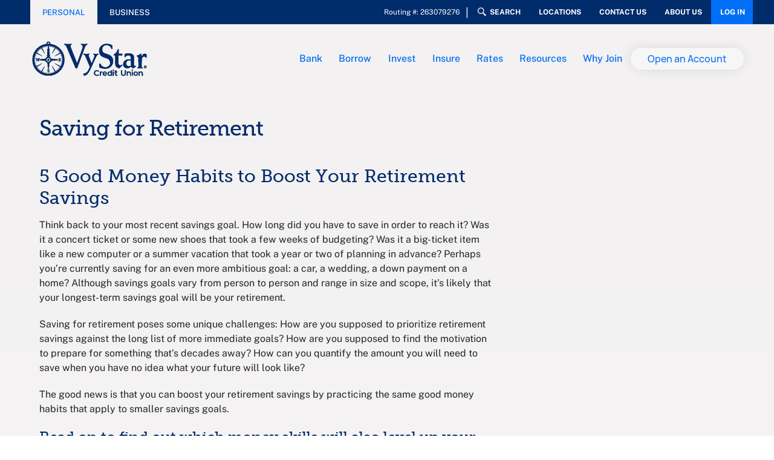

--- FILE ---
content_type: text/html; charset=utf-8
request_url: https://vystarcu.org/personal/resources/personal-finance/saving-for-retirement
body_size: 43954
content:
<!DOCTYPE html><html lang="en"><head><meta charSet="utf-8"/><meta name="viewport" content="width=device-width, initial-scale=1"/><link rel="preload" as="image" href="//images.ctfassets.net/kw2oi7dtt7lh/4b9djZFsdD4Aja61WBgPyO/674a5b2727d72615d16e8c7761ead0cf/logo-vystar-blue.svg"/><link rel="preload" href="https://images.ctfassets.net/kw2oi7dtt7lh/3P8L6kaiUqMO2KtfJdBlmJ/a8581836a728bd68cd4e838400927a22/InvestmentTools_retirement_infographic.jpg" as="image"/><link rel="preload" as="image" href="//images.ctfassets.net/kw2oi7dtt7lh/2PogQ10WmRuxMGX8e4E6CS/d200cc771e176f1f1f730b34d82fcf1c/facebook-icon.svg"/><link rel="preload" as="image" href="//images.ctfassets.net/kw2oi7dtt7lh/26hmrmESF7WxTwC1naO0nx/99c5fc11671154090822061d5aa6e938/instagram-icon.svg"/><link rel="preload" as="image" href="//images.ctfassets.net/kw2oi7dtt7lh/6I7YHdglT3EcO9bxHnj7Zo/487944d064e76cd05d364bea86801872/linkedin-icon.svg"/><link rel="preload" as="image" href="//images.ctfassets.net/kw2oi7dtt7lh/6DNpyVLrIsMuXZia5TtCjC/b2ba5cc41419f64c58184b750b4c96f8/Icon_Social_Blue_Light_Twitter.svg"/><link rel="preload" href="//images.ctfassets.net/kw2oi7dtt7lh/1dMXd1qwyyRcPcV0z6ph5u/04949756fcf55c44c44ec9c43aa4ae78/EqualHousingOpportunity_black.png" as="image"/><link rel="preload" as="image" href="//images.ctfassets.net/kw2oi7dtt7lh/1Pe646obCXZabu9Un2Yr6n/ac46144ab8d31e8c7d6e9e4a3a99fa35/youtube-icon.svg"/><link rel="stylesheet" href="/_next/static/css/ccf87d99aaf17eca.css" data-precedence="next"/><link rel="stylesheet" href="/_next/static/css/32e60ef93922a655.css" data-precedence="next"/><link rel="stylesheet" href="/_next/static/css/d08ae4114b9276a5.css" data-precedence="next"/><link rel="stylesheet" href="/_next/static/css/12c8a83405c294a9.css" data-precedence="next"/><link rel="stylesheet" href="/_next/static/css/a63bf3920739a381.css" data-precedence="next"/><link rel="stylesheet" href="/_next/static/css/f1ffb6df8c1024e6.css" data-precedence="next"/><link rel="stylesheet" href="/_next/static/css/09ce1504714027d1.css" data-precedence="next"/><link rel="stylesheet" href="/_next/static/css/3464254eb4e93629.css" data-precedence="next"/><link rel="stylesheet" href="/_next/static/css/6f87f59568f83d09.css" data-precedence="next"/><link rel="stylesheet" href="/_next/static/css/1ca67cd54d919fe6.css" data-precedence="next"/><link rel="stylesheet" href="/_next/static/css/a6c53120a0595c0b.css" data-precedence="next"/><link rel="stylesheet" href="/_next/static/css/ecca17ad70fa3335.css" data-precedence="next"/><link rel="stylesheet" href="/_next/static/css/ed648e58e69f0663.css" data-precedence="next"/><link rel="stylesheet" href="/_next/static/css/8652c8cd639b428a.css" data-precedence="next"/><link rel="stylesheet" href="/_next/static/css/51d351218a94919e.css" data-precedence="next"/><link rel="stylesheet" href="/_next/static/css/9c0f6c540f1d557f.css" data-precedence="next"/><link rel="stylesheet" href="/_next/static/css/a9a27c304244ec66.css" data-precedence="next"/><link rel="stylesheet" href="/_next/static/css/b0cf403f18d29fbc.css" data-precedence="next"/><link rel="stylesheet" href="/_next/static/css/878bac144fe6c1af.css" data-precedence="next"/><link rel="stylesheet" href="/_next/static/css/eeee62e3edc8570b.css" data-precedence="next"/><link rel="stylesheet" href="/_next/static/css/cb77753ea51997b3.css" data-precedence="next"/><link rel="stylesheet" href="/_next/static/css/2630287d1ad65f3b.css" data-precedence="next"/><link rel="stylesheet" href="/_next/static/css/67b65e5e77d05da6.css" data-precedence="next"/><link rel="stylesheet" href="/_next/static/css/d8310ed8d56b760f.css" data-precedence="next"/><link rel="stylesheet" href="/_next/static/css/829091c4f206d92e.css" data-precedence="next"/><link rel="stylesheet" href="/_next/static/css/dd0a4d3cac48a46a.css" data-precedence="next"/><link rel="stylesheet" href="/_next/static/css/34d810f6b2d0bb32.css" data-precedence="next"/><link rel="stylesheet" href="/_next/static/css/d9e7439e0e44aafb.css" data-precedence="next"/><link rel="preload" as="script" fetchPriority="low" href="/_next/static/chunks/webpack-19d6a3fab7a394e2.js"/><script src="/_next/static/chunks/4bd1b696-43ba64781d20dbb7.js" async=""></script><script src="/_next/static/chunks/3794-9e97df58f799f86f.js" async=""></script><script src="/_next/static/chunks/main-app-cf1ec3513df65de3.js" async=""></script><script src="/_next/static/chunks/7879-3dd4b1ba53eb5923.js" async=""></script><script src="/_next/static/chunks/app/global-error-de8244abf5206b0b.js" async=""></script><script src="/_next/static/chunks/3974-8387ed75d908e3cd.js" async=""></script><script src="/_next/static/chunks/4280-82f47380d83dd399.js" async=""></script><script src="/_next/static/chunks/app/layout-6d19cd108009c007.js" async=""></script><script src="/_next/static/chunks/6839-3bf70c376febb98e.js" async=""></script><script src="/_next/static/chunks/9617-925f849fe4561dbd.js" async=""></script><script src="/_next/static/chunks/4526-81337857005bd5a7.js" async=""></script><script src="/_next/static/chunks/app/%5B%5B...path%5D%5D/page-90540805e9d0dcfc.js" async=""></script><link rel="preload" href="https://use.typekit.net/jjh7upp.css" as="style"/><link rel="preload" href="https://api.glia.com/salemove_integration.js" as="script"/><link rel="preload" href="https://js.poshdevelopment.com/glia/render.js" as="script"/><link rel="preload" href="https://www.googletagmanager.com/gtm.js?id=GTM-TL2CM2" as="script"/><title>Saving for Retirement | VyStar Credit Union</title><meta name="description" content="Even little changes can make a huge impact on a long-term savings goal that has decades to compound and grow."/><meta name="keywords" content="retirement, saving for retirement, money"/><link rel="canonical" href="https://vystarcu.org/personal/resources/personal-finance/saving-for-retirement"/><link rel="icon" href="//images.ctfassets.net/kw2oi7dtt7lh/2lrlBXTFoRbiZJ8IWA6HVc/70214e07a14c8e7a9835bf0f499fa5fa/compass_favicon32x32.png" type="image/png" sizes="32x32"/><link rel="icon" href="//images.ctfassets.net/kw2oi7dtt7lh/33aGgcldjT3aFhq9pDNF6T/fd2ab80725df7a11fdecbe83e9767aa2/compass_favicon16x16.png" type="image/png" sizes="16x16"/><script>(self.__next_s=self.__next_s||[]).push(["https://api.glia.com/salemove_integration.js",{}])</script><script>(self.__next_s=self.__next_s||[]).push(["https://js.poshdevelopment.com/glia/render.js",{}])</script><link rel="stylesheet" href="https://use.typekit.net/jjh7upp.css"/><script src="/_next/static/chunks/polyfills-42372ed130431b0a.js" noModule=""></script><script>var __uzdbm_1 = "3d420e34-c417-41ee-8931-a87d2e062cea";var __uzdbm_2 = "YWM5OGU1N2UtYnVjYi00OGZhLTllOGItYzYzZmUxMjI2YzUxJDE4LjExOS45LjIz";var __uzdbm_3 = "7f90003d420e34-c417-41ee-8931-a87d2e062cea1-17691956642240-002d5f270f755b9a93e10";var __uzdbm_4 = "false";var __uzdbm_5 = "uzmx";var __uzdbm_6 = "7f900062f66314-7465-4614-b97b-6a1891126c281-17691956642240-2bae9e7584f5c69a10";var __uzdbm_7 = "vystarcu.org";</script> <script>   (function (w, d, e, u, c, g, a, b) {     w["SSJSConnectorObj"] = w["SSJSConnectorObj"] || {       ss_cid: c,       domain_info: "auto",     };     w[g] = function (i, j) {       w["SSJSConnectorObj"][i] = j;     };     a = d.createElement(e);     a.async = true;     if (       navigator.userAgent.indexOf('MSIE') !== -1 ||       navigator.appVersion.indexOf('Trident/') > -1     ) {       u = u.replace("/advanced/", "/advanced/ie/");     }     a.src = u;     b = d.getElementsByTagName(e)[0];     b.parentNode.insertBefore(a, b);   })(     window, document, "script", "https://www.vystarcu.org/18f5227b-e27b-445a-a53f-f845fbe69b40/stormcaster.js", "bucd", "ssConf"   );   ssConf("c1", "https://www.vystarcu.org");   ssConf("c3", "c99a4269-161c-4242-a3f0-28d44fa6ce24");   ssConf("au", "vystarcu.org");   ssConf("cu", "validate.perfdrive.com, ssc"); </script></head><body><div hidden=""><!--$--><!--/$--></div><div class="outerShell"><header id="top-header" class="Header_top-header__UkltU dont-print"><div id="toolbar" class="DesktopToolbar_g-toolbar__M95jx "><div class="DesktopToolbar_container__8wAv1 container"><div class="row no-gutters g-0 DesktopToolbar_nav-height__7mOQS"><div class="col-lg-4 DesktopToolbar_no-bg__Uhk4j "><ul class="DesktopToolbar_site-select__pIxdX"><li class="DesktopToolbar_active__L_yhH"><a class=" smartlink smartlink_default SmartLink_smartlink_default__Qg9DC smartlink_relativeurl " title="Homepage" target="_self" href="/home">Personal</a></li><li class=""><a class=" smartlink smartlink_default SmartLink_smartlink_default__Qg9DC smartlink_relativeurl " title="VyStar Business Products" target="_self" href="/business">Business</a></li></ul></div><div class="col-lg-8 text-right"><div class="DesktopToolbar_link-list__plR0h link-list"><ul><li>Routing #: 263079276</li><li class="undefined DesktopToolbar_search__CkdX4"><a class=" smartlink smartlink_default SmartLink_smartlink_default__Qg9DC smartlink_scripted undefined" target="_self" href="">Search</a><div id="search-panel" class="SearchPanel_search-panel__tnW1H " aria-labelledby="searchbar" role="group"><form><style data-emotion="css 1pv2xcc">.css-1pv2xcc{display:-webkit-inline-box;display:-webkit-inline-flex;display:-ms-inline-flexbox;display:inline-flex;-webkit-flex-direction:column;-ms-flex-direction:column;flex-direction:column;position:relative;min-width:0;padding:0;margin:0;border:0;vertical-align:top;}</style><div class="MuiFormControl-root MuiTextField-root SearchPanel_field__stYv_ css-1pv2xcc"><style data-emotion="css 1twa55h">.css-1twa55h{display:block;transform-origin:top left;white-space:nowrap;overflow:hidden;text-overflow:ellipsis;max-width:100%;position:absolute;left:0;top:0;-webkit-transform:translate(0, 20px) scale(1);-moz-transform:translate(0, 20px) scale(1);-ms-transform:translate(0, 20px) scale(1);transform:translate(0, 20px) scale(1);-webkit-transform:translate(0, 17px) scale(1);-moz-transform:translate(0, 17px) scale(1);-ms-transform:translate(0, 17px) scale(1);transform:translate(0, 17px) scale(1);-webkit-transition:color 200ms cubic-bezier(0.0, 0, 0.2, 1) 0ms,-webkit-transform 200ms cubic-bezier(0.0, 0, 0.2, 1) 0ms,max-width 200ms cubic-bezier(0.0, 0, 0.2, 1) 0ms;transition:color 200ms cubic-bezier(0.0, 0, 0.2, 1) 0ms,transform 200ms cubic-bezier(0.0, 0, 0.2, 1) 0ms,max-width 200ms cubic-bezier(0.0, 0, 0.2, 1) 0ms;z-index:1;pointer-events:none;-webkit-transform:translate(14px, 16px) scale(1);-moz-transform:translate(14px, 16px) scale(1);-ms-transform:translate(14px, 16px) scale(1);transform:translate(14px, 16px) scale(1);max-width:calc(100% - 24px);-webkit-transform:translate(14px, 9px) scale(1);-moz-transform:translate(14px, 9px) scale(1);-ms-transform:translate(14px, 9px) scale(1);transform:translate(14px, 9px) scale(1);}</style><style data-emotion="css 1t470ln">.css-1t470ln{color:rgba(0, 0, 0, 0.6);font-family:"Roboto","Helvetica","Arial",sans-serif;font-weight:400;font-size:1rem;line-height:1.4375em;letter-spacing:0.00938em;padding:0;position:relative;display:block;transform-origin:top left;white-space:nowrap;overflow:hidden;text-overflow:ellipsis;max-width:100%;position:absolute;left:0;top:0;-webkit-transform:translate(0, 20px) scale(1);-moz-transform:translate(0, 20px) scale(1);-ms-transform:translate(0, 20px) scale(1);transform:translate(0, 20px) scale(1);-webkit-transform:translate(0, 17px) scale(1);-moz-transform:translate(0, 17px) scale(1);-ms-transform:translate(0, 17px) scale(1);transform:translate(0, 17px) scale(1);-webkit-transition:color 200ms cubic-bezier(0.0, 0, 0.2, 1) 0ms,-webkit-transform 200ms cubic-bezier(0.0, 0, 0.2, 1) 0ms,max-width 200ms cubic-bezier(0.0, 0, 0.2, 1) 0ms;transition:color 200ms cubic-bezier(0.0, 0, 0.2, 1) 0ms,transform 200ms cubic-bezier(0.0, 0, 0.2, 1) 0ms,max-width 200ms cubic-bezier(0.0, 0, 0.2, 1) 0ms;z-index:1;pointer-events:none;-webkit-transform:translate(14px, 16px) scale(1);-moz-transform:translate(14px, 16px) scale(1);-ms-transform:translate(14px, 16px) scale(1);transform:translate(14px, 16px) scale(1);max-width:calc(100% - 24px);-webkit-transform:translate(14px, 9px) scale(1);-moz-transform:translate(14px, 9px) scale(1);-ms-transform:translate(14px, 9px) scale(1);transform:translate(14px, 9px) scale(1);}.css-1t470ln.Mui-focused{color:#1976d2;}.css-1t470ln.Mui-disabled{color:rgba(0, 0, 0, 0.38);}.css-1t470ln.Mui-error{color:#d32f2f;}</style><label class="MuiFormLabel-root MuiInputLabel-root MuiInputLabel-formControl MuiInputLabel-animated MuiInputLabel-sizeSmall MuiInputLabel-outlined MuiFormLabel-colorPrimary MuiInputLabel-root MuiInputLabel-formControl MuiInputLabel-animated MuiInputLabel-sizeSmall MuiInputLabel-outlined css-1t470ln" data-shrink="false" for="txtSearch" id="txtSearch-label">Search</label><style data-emotion="css-global 1prfaxn">@-webkit-keyframes mui-auto-fill{from{display:block;}}@keyframes mui-auto-fill{from{display:block;}}@-webkit-keyframes mui-auto-fill-cancel{from{display:block;}}@keyframes mui-auto-fill-cancel{from{display:block;}}</style><style data-emotion="css iz33ar">.css-iz33ar{font-family:"Roboto","Helvetica","Arial",sans-serif;font-weight:400;font-size:1rem;line-height:1.4375em;letter-spacing:0.00938em;color:rgba(0, 0, 0, 0.87);box-sizing:border-box;position:relative;cursor:text;display:-webkit-inline-box;display:-webkit-inline-flex;display:-ms-inline-flexbox;display:inline-flex;-webkit-align-items:center;-webkit-box-align:center;-ms-flex-align:center;align-items:center;position:relative;border-radius:4px;}.css-iz33ar.Mui-disabled{color:rgba(0, 0, 0, 0.38);cursor:default;}.css-iz33ar:hover .MuiOutlinedInput-notchedOutline{border-color:rgba(0, 0, 0, 0.87);}@media (hover: none){.css-iz33ar:hover .MuiOutlinedInput-notchedOutline{border-color:rgba(0, 0, 0, 0.23);}}.css-iz33ar.Mui-focused .MuiOutlinedInput-notchedOutline{border-width:2px;}.css-iz33ar.Mui-focused .MuiOutlinedInput-notchedOutline{border-color:#1976d2;}.css-iz33ar.Mui-error .MuiOutlinedInput-notchedOutline{border-color:#d32f2f;}.css-iz33ar.Mui-disabled .MuiOutlinedInput-notchedOutline{border-color:rgba(0, 0, 0, 0.26);}</style><div class="MuiInputBase-root MuiOutlinedInput-root MuiInputBase-colorPrimary MuiInputBase-formControl MuiInputBase-sizeSmall css-iz33ar"><style data-emotion="css 15v65ck">.css-15v65ck{font:inherit;letter-spacing:inherit;color:currentColor;padding:4px 0 5px;border:0;box-sizing:content-box;background:none;height:1.4375em;margin:0;-webkit-tap-highlight-color:transparent;display:block;min-width:0;width:100%;-webkit-animation-name:mui-auto-fill-cancel;animation-name:mui-auto-fill-cancel;-webkit-animation-duration:10ms;animation-duration:10ms;padding-top:1px;padding:16.5px 14px;padding:8.5px 14px;}.css-15v65ck::-webkit-input-placeholder{color:currentColor;opacity:0.42;-webkit-transition:opacity 200ms cubic-bezier(0.4, 0, 0.2, 1) 0ms;transition:opacity 200ms cubic-bezier(0.4, 0, 0.2, 1) 0ms;}.css-15v65ck::-moz-placeholder{color:currentColor;opacity:0.42;-webkit-transition:opacity 200ms cubic-bezier(0.4, 0, 0.2, 1) 0ms;transition:opacity 200ms cubic-bezier(0.4, 0, 0.2, 1) 0ms;}.css-15v65ck::-ms-input-placeholder{color:currentColor;opacity:0.42;-webkit-transition:opacity 200ms cubic-bezier(0.4, 0, 0.2, 1) 0ms;transition:opacity 200ms cubic-bezier(0.4, 0, 0.2, 1) 0ms;}.css-15v65ck:focus{outline:0;}.css-15v65ck:invalid{box-shadow:none;}.css-15v65ck::-webkit-search-decoration{-webkit-appearance:none;}label[data-shrink=false]+.MuiInputBase-formControl .css-15v65ck::-webkit-input-placeholder{opacity:0!important;}label[data-shrink=false]+.MuiInputBase-formControl .css-15v65ck::-moz-placeholder{opacity:0!important;}label[data-shrink=false]+.MuiInputBase-formControl .css-15v65ck::-ms-input-placeholder{opacity:0!important;}label[data-shrink=false]+.MuiInputBase-formControl .css-15v65ck:focus::-webkit-input-placeholder{opacity:0.42;}label[data-shrink=false]+.MuiInputBase-formControl .css-15v65ck:focus::-moz-placeholder{opacity:0.42;}label[data-shrink=false]+.MuiInputBase-formControl .css-15v65ck:focus::-ms-input-placeholder{opacity:0.42;}.css-15v65ck.Mui-disabled{opacity:1;-webkit-text-fill-color:rgba(0, 0, 0, 0.38);}.css-15v65ck:-webkit-autofill{-webkit-animation-duration:5000s;animation-duration:5000s;-webkit-animation-name:mui-auto-fill;animation-name:mui-auto-fill;}.css-15v65ck:-webkit-autofill{border-radius:inherit;}</style><input aria-invalid="false" id="txtSearch" type="text" data-maxzpsw="0" class="MuiInputBase-input MuiOutlinedInput-input MuiInputBase-inputSizeSmall css-15v65ck" name="search"/><style data-emotion="css h2v8xi">.css-h2v8xi{border-color:rgba(0, 0, 0, 0.23);}</style><style data-emotion="css 5v2ak0">.css-5v2ak0{text-align:left;position:absolute;bottom:0;right:0;top:-5px;left:0;margin:0;padding:0 8px;pointer-events:none;border-radius:inherit;border-style:solid;border-width:1px;overflow:hidden;min-width:0%;border-color:rgba(0, 0, 0, 0.23);}</style><fieldset aria-hidden="true" class="MuiOutlinedInput-notchedOutline css-5v2ak0"><style data-emotion="css 81qg8w">.css-81qg8w{float:unset;width:auto;overflow:hidden;display:block;padding:0;height:11px;font-size:0.75em;visibility:hidden;max-width:0.01px;-webkit-transition:max-width 50ms cubic-bezier(0.0, 0, 0.2, 1) 0ms;transition:max-width 50ms cubic-bezier(0.0, 0, 0.2, 1) 0ms;white-space:nowrap;}.css-81qg8w>span{padding-left:5px;padding-right:5px;display:inline-block;opacity:0;visibility:visible;}</style><legend class="css-81qg8w"><span>Search</span></legend></fieldset></div></div><div class="field"><button type="button" class="SearchPanel_btn-search__zHzIg"><span class="visually-hidden">Search Site</span><img alt="search" loading="lazy" width="23" height="23" decoding="async" data-nimg="1" style="color:transparent" src="/_next/static/media/magnifying-glass-blue.d29f9d06.svg"/></button></div></form></div></li><li><a class=" smartlink smartlink_default SmartLink_smartlink_default__Qg9DC smartlink_unspecified " title="VyStar Locations" target="_self" href="/locations">Locations</a></li><li><a class=" smartlink smartlink_default SmartLink_smartlink_default__Qg9DC smartlink_unspecified " title="Contact Us" target="_self" href="/contact-us">Contact Us</a></li><li><a class=" smartlink smartlink_default SmartLink_smartlink_default__Qg9DC smartlink_unspecified " title="About Us" target="_self" href="/who-we-are">About Us</a></li><li class="DesktopToolbar_login__2W1tC"><a class=" smartlink smartlink_default SmartLink_smartlink_default__Qg9DC smartlink_unspecified " title="Mobile Banking Log in" target="_self" href="https://online.vystarcu.org">Log in</a></li></ul></div></div></div></div></div><div class="Header_header__AAsKQ Header_g-header__NKEft "><div id="desktop-header" class="Header_desktop-header__kz85d "><div class="container"><div class="row align-items-center"><div class="col-4 col-lg-3 col-xl-3"><div class="Header_header-logo__QPQGh"><a class=" smartlink smartlink_relativeurl " target="_self" href="/personal"><img src="//images.ctfassets.net/kw2oi7dtt7lh/4b9djZFsdD4Aja61WBgPyO/674a5b2727d72615d16e8c7761ead0cf/logo-vystar-blue.svg" alt="VyStar Credit Union"/></a></div></div><div class="col-8 col-lg-9 col-xl-9 d-flex justify-content-end align-items-center"><nav id="megamenu" class="Header_megamenu__9ObP5"><ul class="Header_menu__Ywxje" role="menu"><li class="menu_item Header_hasSubMenu__kv6sZ " role="menuitem" id="menuItem-0"><a class=" smartlink smartlink_default SmartLink_smartlink_default__Qg9DC smartlink_scripted Header_menu_link__ujLsh noclick" target="_self" href="">Bank</a></li><li class="menu_item Header_hasSubMenu__kv6sZ " role="menuitem" id="menuItem-1"><a class=" smartlink smartlink_default SmartLink_smartlink_default__Qg9DC smartlink_scripted Header_menu_link__ujLsh noclick" target="_self" href="">Borrow</a></li><li class="menu_item Header_hasSubMenu__kv6sZ " role="menuitem" id="menuItem-2"><a class=" smartlink smartlink_default SmartLink_smartlink_default__Qg9DC smartlink_scripted Header_menu_link__ujLsh noclick" target="_self" href="">Invest</a></li><li class="menu_item Header_hasSubMenu__kv6sZ " role="menuitem" id="menuItem-3"><a class=" smartlink smartlink_default SmartLink_smartlink_default__Qg9DC smartlink_scripted Header_menu_link__ujLsh noclick" target="_self" href="">Insure</a></li><li class="menu_item Header_hasSubMenu__kv6sZ " role="menuitem" id="menuItem-4"><a class=" smartlink smartlink_default SmartLink_smartlink_default__Qg9DC smartlink_scripted Header_menu_link__ujLsh noclick" target="_self" href="">Rates</a></li><li class="menu_item Header_hasSubMenu__kv6sZ " role="menuitem" id="menuItem-5"><a class=" smartlink smartlink_default SmartLink_smartlink_default__Qg9DC smartlink_scripted Header_menu_link__ujLsh noclick" target="_self" href="">Resources</a></li><li class="menu_item Header_hasSubMenu__kv6sZ " role="menuitem" id="menuItem-6"><a class=" smartlink smartlink_default SmartLink_smartlink_default__Qg9DC smartlink_scripted Header_menu_link__ujLsh noclick" target="_self" href="">Why Join</a></li><li class="menu_item  " role="menuitem" id="menuItem-7"><a class=" smartlink smartlink_button SmartLink_smartlink_button__x9qQu smartlink_buttonprimary SmartLink_smartlink_buttonprimary___iytg smartlink_fullurl Header_menu_link__ujLsh Header_primary-cta__6OHtW " target="_self" href="https://apply.vystarcu.org/personal">Open an Account</a></li></ul></nav></div></div></div></div><div id="mobile-header" class="Header_mobile-header__BY2Cd "><div class="container"><div class="row align-items-center"><div class="col-4 col-lg-3 col-xl-3"><div class="Header_header-logo__QPQGh"><a class=" smartlink smartlink_relativeurl " target="_self" href="/personal"><img src="//images.ctfassets.net/kw2oi7dtt7lh/4b9djZFsdD4Aja61WBgPyO/674a5b2727d72615d16e8c7761ead0cf/logo-vystar-blue.svg" alt="VyStar Credit Union"/></a></div></div><div class="col-8 col-lg-9 col-xl-9 d-flex align-items-center justify-content-end"><a class=" smartlink smartlink_button SmartLink_smartlink_button__x9qQu smartlink_buttonprimary SmartLink_smartlink_buttonprimary___iytg smartlink_unspecified MobileMenu_mobile-login__Kjwxj" title="Mobile Banking Log in" target="_self" href="https://online.vystarcu.org">Log in</a><nav class="MobileMenu_mobile-menu__GiRUa"><div id="navicon" class=" MobileMenu_navicon__AEtgS" tabindex="0"><span></span><span></span><span></span><span></span></div></nav></div></div></div><div id="mobileMenu" class="MobileMenu_mobileMenu__4EXT9 "><div class="MobileMenu_mobile_tabs_container__Anm0P"><div class="container"><div class="row"><div class="col-12"><div class="LinkList_link-list__LHC9B link-list MobileMenu_mobile_menu_tabs__MALRZ"><ul><li><button class="MobileMenu_mobile_menu_tab__Zpy5s MobileMenu_current_mm_tab___ULtR" data-mtab-index="0">Personal</button></li><li><button class="MobileMenu_mobile_menu_tab__Zpy5s " data-mtab-index="1">Business</button></li></ul></div></div></div></div><div class="container"><div class="row g-0"><div class="col-12"><div class="MobileMenu_mm-container__1F3UN" data-mm-index="0"><div id="personal" class="slinkyMenu_slinky-menu__iZhGI" style="transition-duration:300ms"><ul style="transition-duration:300ms" class="MobileMenu_menu-items__xoQNI "><li class="menu_item "><a class=" smartlink smartlink_default SmartLink_smartlink_default__Qg9DC smartlink_unspecified slinkyMenu_hasSubMenu__nYirI Header_hasSubMenu__kv6sZ" target="_self" href="">Bank</a></li><li class="menu_item "><a class=" smartlink smartlink_default SmartLink_smartlink_default__Qg9DC smartlink_unspecified slinkyMenu_hasSubMenu__nYirI Header_hasSubMenu__kv6sZ" target="_self" href="">Borrow</a></li><li class="menu_item "><a class=" smartlink smartlink_default SmartLink_smartlink_default__Qg9DC smartlink_unspecified slinkyMenu_hasSubMenu__nYirI Header_hasSubMenu__kv6sZ" target="_self" href="">Invest</a></li><li class="menu_item "><a class=" smartlink smartlink_default SmartLink_smartlink_default__Qg9DC smartlink_unspecified slinkyMenu_hasSubMenu__nYirI Header_hasSubMenu__kv6sZ" target="_self" href="">Insure</a></li><li class="menu_item "><a class=" smartlink smartlink_default SmartLink_smartlink_default__Qg9DC smartlink_unspecified slinkyMenu_hasSubMenu__nYirI Header_hasSubMenu__kv6sZ" target="_self" href="">Rates</a></li><li class="menu_item "><a class=" smartlink smartlink_default SmartLink_smartlink_default__Qg9DC smartlink_unspecified slinkyMenu_hasSubMenu__nYirI Header_hasSubMenu__kv6sZ" target="_self" href="">Resources</a></li><li class="menu_item "><a class=" smartlink smartlink_default SmartLink_smartlink_default__Qg9DC smartlink_unspecified slinkyMenu_hasSubMenu__nYirI Header_hasSubMenu__kv6sZ" target="_self" href="">Why Join</a></li><li class="MobileMenu_mobile-search__14nfm slinkyMenu_mobile-search__JrXVz"><form><style data-emotion="css 1vbfw84">.css-1vbfw84{display:-webkit-inline-box;display:-webkit-inline-flex;display:-ms-inline-flexbox;display:inline-flex;-webkit-flex-direction:column;-ms-flex-direction:column;flex-direction:column;position:relative;min-width:0;padding:0;margin:0;border:0;vertical-align:top;width:100%;}</style><div class="MuiFormControl-root MuiFormControl-fullWidth MuiTextField-root field css-1vbfw84"><style data-emotion="css 15ntoyf">.css-15ntoyf{display:block;transform-origin:top left;white-space:nowrap;overflow:hidden;text-overflow:ellipsis;max-width:100%;position:absolute;left:0;top:0;-webkit-transform:translate(0, 20px) scale(1);-moz-transform:translate(0, 20px) scale(1);-ms-transform:translate(0, 20px) scale(1);transform:translate(0, 20px) scale(1);-webkit-transform:translate(0, -1.5px) scale(0.75);-moz-transform:translate(0, -1.5px) scale(0.75);-ms-transform:translate(0, -1.5px) scale(0.75);transform:translate(0, -1.5px) scale(0.75);transform-origin:top left;max-width:133%;-webkit-transition:color 200ms cubic-bezier(0.0, 0, 0.2, 1) 0ms,-webkit-transform 200ms cubic-bezier(0.0, 0, 0.2, 1) 0ms,max-width 200ms cubic-bezier(0.0, 0, 0.2, 1) 0ms;transition:color 200ms cubic-bezier(0.0, 0, 0.2, 1) 0ms,transform 200ms cubic-bezier(0.0, 0, 0.2, 1) 0ms,max-width 200ms cubic-bezier(0.0, 0, 0.2, 1) 0ms;z-index:1;pointer-events:none;-webkit-transform:translate(14px, 16px) scale(1);-moz-transform:translate(14px, 16px) scale(1);-ms-transform:translate(14px, 16px) scale(1);transform:translate(14px, 16px) scale(1);max-width:calc(100% - 24px);-webkit-user-select:none;-moz-user-select:none;-ms-user-select:none;user-select:none;pointer-events:auto;max-width:calc(133% - 32px);-webkit-transform:translate(14px, -9px) scale(0.75);-moz-transform:translate(14px, -9px) scale(0.75);-ms-transform:translate(14px, -9px) scale(0.75);transform:translate(14px, -9px) scale(0.75);}</style><style data-emotion="css 1niro10">.css-1niro10{color:rgba(0, 0, 0, 0.6);font-family:"Roboto","Helvetica","Arial",sans-serif;font-weight:400;font-size:1rem;line-height:1.4375em;letter-spacing:0.00938em;padding:0;position:relative;display:block;transform-origin:top left;white-space:nowrap;overflow:hidden;text-overflow:ellipsis;max-width:100%;position:absolute;left:0;top:0;-webkit-transform:translate(0, 20px) scale(1);-moz-transform:translate(0, 20px) scale(1);-ms-transform:translate(0, 20px) scale(1);transform:translate(0, 20px) scale(1);-webkit-transform:translate(0, -1.5px) scale(0.75);-moz-transform:translate(0, -1.5px) scale(0.75);-ms-transform:translate(0, -1.5px) scale(0.75);transform:translate(0, -1.5px) scale(0.75);transform-origin:top left;max-width:133%;-webkit-transition:color 200ms cubic-bezier(0.0, 0, 0.2, 1) 0ms,-webkit-transform 200ms cubic-bezier(0.0, 0, 0.2, 1) 0ms,max-width 200ms cubic-bezier(0.0, 0, 0.2, 1) 0ms;transition:color 200ms cubic-bezier(0.0, 0, 0.2, 1) 0ms,transform 200ms cubic-bezier(0.0, 0, 0.2, 1) 0ms,max-width 200ms cubic-bezier(0.0, 0, 0.2, 1) 0ms;z-index:1;pointer-events:none;-webkit-transform:translate(14px, 16px) scale(1);-moz-transform:translate(14px, 16px) scale(1);-ms-transform:translate(14px, 16px) scale(1);transform:translate(14px, 16px) scale(1);max-width:calc(100% - 24px);-webkit-user-select:none;-moz-user-select:none;-ms-user-select:none;user-select:none;pointer-events:auto;max-width:calc(133% - 32px);-webkit-transform:translate(14px, -9px) scale(0.75);-moz-transform:translate(14px, -9px) scale(0.75);-ms-transform:translate(14px, -9px) scale(0.75);transform:translate(14px, -9px) scale(0.75);}.css-1niro10.Mui-focused{color:#1976d2;}.css-1niro10.Mui-disabled{color:rgba(0, 0, 0, 0.38);}.css-1niro10.Mui-error{color:#d32f2f;}</style><label class="MuiFormLabel-root MuiInputLabel-root MuiInputLabel-formControl MuiInputLabel-animated MuiInputLabel-shrink MuiInputLabel-outlined MuiFormLabel-colorPrimary MuiInputLabel-root MuiInputLabel-formControl MuiInputLabel-animated MuiInputLabel-shrink MuiInputLabel-outlined css-1niro10" data-shrink="true" for="mobile-txtSearch" id="mobile-txtSearch-label">Search</label><style data-emotion="css-global 1prfaxn">@-webkit-keyframes mui-auto-fill{from{display:block;}}@keyframes mui-auto-fill{from{display:block;}}@-webkit-keyframes mui-auto-fill-cancel{from{display:block;}}@keyframes mui-auto-fill-cancel{from{display:block;}}</style><style data-emotion="css ehlix4">.css-ehlix4{font-family:"Roboto","Helvetica","Arial",sans-serif;font-weight:400;font-size:1rem;line-height:1.4375em;letter-spacing:0.00938em;color:rgba(0, 0, 0, 0.87);box-sizing:border-box;position:relative;cursor:text;display:-webkit-inline-box;display:-webkit-inline-flex;display:-ms-inline-flexbox;display:inline-flex;-webkit-align-items:center;-webkit-box-align:center;-ms-flex-align:center;align-items:center;width:100%;position:relative;border-radius:4px;padding-left:14px;}.css-ehlix4.Mui-disabled{color:rgba(0, 0, 0, 0.38);cursor:default;}.css-ehlix4:hover .MuiOutlinedInput-notchedOutline{border-color:rgba(0, 0, 0, 0.87);}@media (hover: none){.css-ehlix4:hover .MuiOutlinedInput-notchedOutline{border-color:rgba(0, 0, 0, 0.23);}}.css-ehlix4.Mui-focused .MuiOutlinedInput-notchedOutline{border-width:2px;}.css-ehlix4.Mui-focused .MuiOutlinedInput-notchedOutline{border-color:#1976d2;}.css-ehlix4.Mui-error .MuiOutlinedInput-notchedOutline{border-color:#d32f2f;}.css-ehlix4.Mui-disabled .MuiOutlinedInput-notchedOutline{border-color:rgba(0, 0, 0, 0.26);}</style><div class="MuiInputBase-root MuiOutlinedInput-root MuiInputBase-colorPrimary MuiInputBase-fullWidth MuiInputBase-formControl MuiInputBase-adornedStart css-ehlix4"><style data-emotion="css 1f6kg7i">.css-1f6kg7i{display:-webkit-box;display:-webkit-flex;display:-ms-flexbox;display:flex;max-height:2em;-webkit-align-items:center;-webkit-box-align:center;-ms-flex-align:center;align-items:center;white-space:nowrap;color:rgba(0, 0, 0, 0.54);margin-right:8px;}</style><div class="MuiInputAdornment-root MuiInputAdornment-positionStart MuiInputAdornment-outlined MuiInputAdornment-sizeMedium css-1f6kg7i"><span class="notranslate" aria-hidden="true">​</span><img alt="search" loading="lazy" width="23" height="23" decoding="async" data-nimg="1" style="color:transparent" src="/_next/static/media/magnifying-glass-blue.d29f9d06.svg"/></div><style data-emotion="css 1ooubvk">.css-1ooubvk{font:inherit;letter-spacing:inherit;color:currentColor;padding:4px 0 5px;border:0;box-sizing:content-box;background:none;height:1.4375em;margin:0;-webkit-tap-highlight-color:transparent;display:block;min-width:0;width:100%;-webkit-animation-name:mui-auto-fill-cancel;animation-name:mui-auto-fill-cancel;-webkit-animation-duration:10ms;animation-duration:10ms;padding:16.5px 14px;padding-left:0;}.css-1ooubvk::-webkit-input-placeholder{color:currentColor;opacity:0.42;-webkit-transition:opacity 200ms cubic-bezier(0.4, 0, 0.2, 1) 0ms;transition:opacity 200ms cubic-bezier(0.4, 0, 0.2, 1) 0ms;}.css-1ooubvk::-moz-placeholder{color:currentColor;opacity:0.42;-webkit-transition:opacity 200ms cubic-bezier(0.4, 0, 0.2, 1) 0ms;transition:opacity 200ms cubic-bezier(0.4, 0, 0.2, 1) 0ms;}.css-1ooubvk::-ms-input-placeholder{color:currentColor;opacity:0.42;-webkit-transition:opacity 200ms cubic-bezier(0.4, 0, 0.2, 1) 0ms;transition:opacity 200ms cubic-bezier(0.4, 0, 0.2, 1) 0ms;}.css-1ooubvk:focus{outline:0;}.css-1ooubvk:invalid{box-shadow:none;}.css-1ooubvk::-webkit-search-decoration{-webkit-appearance:none;}label[data-shrink=false]+.MuiInputBase-formControl .css-1ooubvk::-webkit-input-placeholder{opacity:0!important;}label[data-shrink=false]+.MuiInputBase-formControl .css-1ooubvk::-moz-placeholder{opacity:0!important;}label[data-shrink=false]+.MuiInputBase-formControl .css-1ooubvk::-ms-input-placeholder{opacity:0!important;}label[data-shrink=false]+.MuiInputBase-formControl .css-1ooubvk:focus::-webkit-input-placeholder{opacity:0.42;}label[data-shrink=false]+.MuiInputBase-formControl .css-1ooubvk:focus::-moz-placeholder{opacity:0.42;}label[data-shrink=false]+.MuiInputBase-formControl .css-1ooubvk:focus::-ms-input-placeholder{opacity:0.42;}.css-1ooubvk.Mui-disabled{opacity:1;-webkit-text-fill-color:rgba(0, 0, 0, 0.38);}.css-1ooubvk:-webkit-autofill{-webkit-animation-duration:5000s;animation-duration:5000s;-webkit-animation-name:mui-auto-fill;animation-name:mui-auto-fill;}.css-1ooubvk:-webkit-autofill{border-radius:inherit;}</style><input aria-invalid="false" id="mobile-txtSearch" type="text" data-maxzpsw="0" class="MuiInputBase-input MuiOutlinedInput-input MuiInputBase-inputAdornedStart css-1ooubvk" name="search"/><style data-emotion="css h2v8xi">.css-h2v8xi{border-color:rgba(0, 0, 0, 0.23);}</style><style data-emotion="css 5v2ak0">.css-5v2ak0{text-align:left;position:absolute;bottom:0;right:0;top:-5px;left:0;margin:0;padding:0 8px;pointer-events:none;border-radius:inherit;border-style:solid;border-width:1px;overflow:hidden;min-width:0%;border-color:rgba(0, 0, 0, 0.23);}</style><fieldset aria-hidden="true" class="MuiOutlinedInput-notchedOutline css-5v2ak0"><style data-emotion="css w1u3ce">.css-w1u3ce{float:unset;width:auto;overflow:hidden;display:block;padding:0;height:11px;font-size:0.75em;visibility:hidden;max-width:0.01px;-webkit-transition:max-width 50ms cubic-bezier(0.0, 0, 0.2, 1) 0ms;transition:max-width 50ms cubic-bezier(0.0, 0, 0.2, 1) 0ms;white-space:nowrap;max-width:100%;-webkit-transition:max-width 100ms cubic-bezier(0.0, 0, 0.2, 1) 50ms;transition:max-width 100ms cubic-bezier(0.0, 0, 0.2, 1) 50ms;}.css-w1u3ce>span{padding-left:5px;padding-right:5px;display:inline-block;opacity:0;visibility:visible;}</style><legend class="css-w1u3ce"><span>Search</span></legend></fieldset></div></div></form></li><li><div class="MobileMenu_mobile-toolbar__f4lzO"><span><a class=" smartlink smartlink_default SmartLink_smartlink_default__Qg9DC smartlink_unspecified " title="VyStar Locations" target="_self" href="/locations">Locations</a></span><span><a class=" smartlink smartlink_default SmartLink_smartlink_default__Qg9DC smartlink_unspecified " title="Contact Us" target="_self" href="/contact-us">Contact Us</a></span><span><a class=" smartlink smartlink_default SmartLink_smartlink_default__Qg9DC smartlink_unspecified " title="About Us" target="_self" href="/who-we-are">About Us</a></span></div></li><li class="MobileMenu_cta__mHa6L slinkyMenu_cta__sAkpN"><span class="MobileMenu_mobile-menu-ctas__xZJZt slinkyMenu_mobile-menu-ctas__vD3rd">Routing #: 263079276</span><div class="MobileMenu_mobile-menu-ctas__xZJZt slinkyMenu_mobile-menu-ctas__vD3rd"><a class=" smartlink smartlink_button SmartLink_smartlink_button__x9qQu smartlink_buttonprimary SmartLink_smartlink_buttonprimary___iytg smartlink_unspecified MobileMenu_smartlink_buttonprimary__i0wgi" title="Open an Account" target="_self" href="https://apply.vystarcu.org/personal">Open an Account</a></div></li></ul></div></div></div></div></div></div></div></div><div id="header-spacer" class="header-spacer" style="height:0"></div></div></header><div><main role="main" class="main main-websiteVCU"><div class="" style="background:linear-gradient(0deg, white 0%, #f3f1f1 100%)"><section><div class="layout padding-top-190 RichContent_content-block___gKSa RichContent_generic__IeGhI RichContent_simplified__nIkL7"><article><div class="container"><div class="row mx-auto"><div class="col-lg-8"><h1>Saving for Retirement</h1><h2>5 Good Money Habits to Boost Your Retirement Savings</h2><p>Think back to your most recent savings goal. How long did you have to save in order to reach it? Was it a concert ticket or some new shoes that took a few weeks of budgeting? Was it a big-ticket item like a new computer or a summer vacation that took a year or two of planning in advance? Perhaps you’re currently saving for an even more ambitious goal: a car, a wedding, a down payment on a home? Although savings goals vary from person to person and range in size and scope, it’s likely that your longest-term savings goal will be your retirement.</p><p>Saving for retirement poses some unique challenges: How are you supposed to prioritize retirement savings against the long list of more immediate goals? How are you supposed to find the motivation to prepare for something that’s decades away? How can you quantify the amount you will need to save when you have no idea what your future will look like?</p><p>The good news is that you can boost your retirement savings by practicing the same good money habits that apply to smaller savings goals.</p><h3>Read on to find out which money skills will also level up your retirement savings plan.</h3><h4>Eliminate roadblocks</h4><p>No matter what combination of financial goals you have in the works, this is the top priority. Think of it as creating the right environment for your savings to grow. Savings thrive when they have long stretches of uninterrupted time in which to accumulate and compound, so it’s in your best interest to eliminate any obstacles that threaten those ideal saving conditions. Focus on paying off any high-interest debt—you know, the kind that sucks up money that could otherwise be going toward your goals (credit card debt is an example). Revisit the terms of any loans you’re paying off and do a little research on potential consolidation or refinancing options—you might find a way to pay down your debt more efficiently and free up some extra funds for your savings goals at the same time. Eliminating roadblocks also means having a healthy emergency fund in place, so that your savings progress doesn’t get wiped out by an unexpected job loss (a good starting point is three months’ worth of expenses).</p><h4>Automate savings</h4><p>So your emergency fund is set up and your debt-management plan is in place—now is a great time to see if there are ways to automate your savings at work and at home. Can your employer automatically deduct your retirement contributions from your paycheck? Can you set up your online banking system to regularly transfer a certain amount to your savings account? Look for ways to make the act of saving easier, more consistent and less time-consuming.</p><h4>Picture your goals</h4><p>One of the reasons it’s hard to get motivated about saving for retirement is that it’s an abstract concept—especially when pitted against more self-explanatory savings goals like “new car” or “tropical getaway.” Take 10 minutes to ask yourself a few basic questions and to design your ideal retirement: do you see yourself relaxing at the beach, or enjoying a beautiful home and watching your family grow, or pursuing a passion or hobby you couldn’t make time for in your working years? Does your ideal retirement mean indulging yourself, or would you prefer to downsize and keep things simple? Would you want to continue working (part time or in some capacity) throughout your retirement? Do you picture moving into a new space? A new city? A new country? Fleshing out the details of an otherwise ambiguous savings goal allows you to ground the goal in reality and to get excited about it—and it’s easier to contribute to a savings goal you’re actually excited about.</p><h4>Practice living with less</h4><p>Increasing contributions to your savings goals (usually) means decreasing your monthly spending. This doesn’t necessarily mean adopting a super-frugal lifestyle; however, if that’s what you want to do to get to your goal sooner, go for it! Create some monthly challenges (like a month of packed lunches, or a month of free things to do) to see the impact of spending a little less. Put the money you would have otherwise spent towards your savings goals. If you live with a partner, challenge yourselves to live off of one income, and put the other toward savings. You will soon discover that spending a little less here and there does not require a complete lifestyle overhaul. Understanding the give-and-take of budgeting is a powerful skill, and it’s easier to cut spending when you can put it in the context of achieving a goal. Canceling a cable package “just because” is not an enticing idea—but what if you knew that canceling that cable package and investing the money saved would allow you to retire four years sooner? Having the right motivation can make it easier to save.</p><h4>Increase savings along with income</h4><p>This tip is an extension of living with less. Try to maintain your current lifestyle and expenses even as your salary rises over time. As your income increases, increase the amount you contribute to your savings goals. It’s very easy to slip into a slightly larger lifestyle after a raise. It’s equally easy to treat unexpected income as “extra money,” whether it’s a bonus at work or $20 in a birthday card from Grandma. There’s nothing wrong with rewarding yourself from time to time, but limiting your living expenses—even in times where you don’t have to—will free up more resources for your long-term savings goals. More importantly, you’ll be better prepared should your income levels take a hit. Allow your savings to scale up with your income, but don’t let your expenses scale up along with them!</p><p>The good money habits outlined above will create a routine that motivates you to find a few more dollars to put toward retirement. Even little changes can make a huge impact on a long-term savings goal that has decades to compound and grow. Because time is on your side, there is a lot of value in prioritizing contributions (even small ones) to your savings goals now. Choose a couple of tips to put into practice this month, and notice the impact they have on your budget—and on your financial peace of mind. </p><img src="https://images.ctfassets.net/kw2oi7dtt7lh/3P8L6kaiUqMO2KtfJdBlmJ/a8581836a728bd68cd4e838400927a22/InvestmentTools_retirement_infographic.jpg" alt="Saving for Retirement"/><p></p></div><div class="col-lg-3 offset-lg-1 d-none d-lg-block"><div class="SideBar_sidebar__qi4Ra"><h2></h2></div></div></div></div></article></div></section><section></section><section style="background-image:url(undefined)"><div id="categoryRelatedPersonalFinance" style="background-image:url(//images.ctfassets.net/kw2oi7dtt7lh/6uQiEaT63VXlfd2K6ZLfGO/45461d76b14534521b82ae7af577a077/map_jacksonville__1_.png)" class="layout CategoryCardList_card-small__w0eUf CategoryCardList_c-category__t2js1 undefined undefined" data-contentid="52Nrm5FlHvbUZnIE30MpkO"><div class="container"><div class="row justify-content-center"><div class="col-12 col-lg-8"><div class="intro text-center"><h2>Related Tools &amp; Resources</h2></div></div></div><div class="row filled g-0 undefined"><div class="column"><div id="cardLoans" class="CardBase_card__GX_BK CategoryCardList_card__RfQXN card undefined"><div class="CardBase_card-body__OxS_s CategoryCardList_card-body__7SIn9 card-body"><h3 class="CardBase_card-title__jevYs CategoryCardList_card-title__lqSoj card-title"><a class=" smartlink smartlink_default SmartLink_smartlink_default__Qg9DC smartlink_unspecified " title="Loans 101" target="_self" href="/personal/resources/personal-finance/loans">Loans 101</a></h3><div><p>Rushing into a loan without fully understanding how it will affect your budget can create a very stressful situation that can quickly spiral out of control. Learn the basics for making the most of your loans.</p></div></div></div></div><div class="column"><div id="cardMoneyManagement" class="CardBase_card__GX_BK CategoryCardList_card__RfQXN card undefined"><div class="CardBase_card-body__OxS_s CategoryCardList_card-body__7SIn9 card-body"><h3 class="CardBase_card-title__jevYs CategoryCardList_card-title__lqSoj card-title"><a class=" smartlink smartlink_default SmartLink_smartlink_default__Qg9DC smartlink_unspecified " title="Money Management 101" target="_self" href="/personal/resources/personal-finance/money-management">Money Management 101</a></h3><div><p>Whether you&#x27;re planning for yourself or for your whole family, there are basic steps you can take to make the most of your money. Use these helpful tips. <br/><br/></p></div></div></div></div><div class="column"><div id="cardInvesting" class="CardBase_card__GX_BK CategoryCardList_card__RfQXN card undefined"><div class="CardBase_card-body__OxS_s CategoryCardList_card-body__7SIn9 card-body"><h3 class="CardBase_card-title__jevYs CategoryCardList_card-title__lqSoj card-title"><a class=" smartlink smartlink_default SmartLink_smartlink_default__Qg9DC smartlink_unspecified " title="Investing 101" target="_self" href="/personal/resources/personal-finance/investing">Investing 101</a></h3><div><p>Whether you’re just beginning a family, paying for a child’s education, or nearing retirement, these tools can help you map out a plan and make choices that will get you where you need to go.</p></div></div></div></div></div></div></div></section><section></section></div></main></div><footer class="Footer_g-footer__fdjnk" role="contentinfo" data-contentid="69Rl9J0uLZfri0OOVUSXPf"><div id="upper-footer" class="Footer_upper-footer__VHvYA"><div class="container"><div class="row"><div class="col-12"><div class="Footer_grid-columns__nOrgL"><div class="item Footer_column___wIdU"><div class="Footer_header-six__R8soK">Personal</div><div class="LinkList_link-list__LHC9B link-list Footer_link-list__xa0cY"><ul><li><a class=" smartlink smartlink_default SmartLink_smartlink_default__Qg9DC smartlink_unspecified " title="Bank" target="_self" href="/personal/bank">Bank</a></li><li><a class=" smartlink smartlink_default SmartLink_smartlink_default__Qg9DC smartlink_unspecified " title="Borrow" target="_self" href="/personal/borrow">Borrow</a></li><li><a class=" smartlink smartlink_default SmartLink_smartlink_default__Qg9DC smartlink_unspecified " title="Invest" target="_self" href="/personal/invest">Invest</a></li><li><a class=" smartlink smartlink_default SmartLink_smartlink_default__Qg9DC smartlink_unspecified " title="insure" target="_self" href="/personal/insure">Insure</a></li><li><a class=" smartlink smartlink_default SmartLink_smartlink_default__Qg9DC smartlink_unspecified " title="Rates" target="_self" href="/personal/rates">Rates</a></li><li><a class=" smartlink smartlink_default SmartLink_smartlink_default__Qg9DC smartlink_unspecified " title="Resources" target="_self" href="/personal/resources">Resources</a></li></ul></div></div><div class="item Footer_column___wIdU"><div class="Footer_header-six__R8soK">Business</div><div class="LinkList_link-list__LHC9B link-list Footer_link-list__xa0cY"><ul><li><a class=" smartlink smartlink_default SmartLink_smartlink_default__Qg9DC smartlink_unspecified " title="Business Banking" target="_self" href="/business/bank">Bank</a></li><li><a class=" smartlink smartlink_default SmartLink_smartlink_default__Qg9DC smartlink_unspecified " title="Business Borrow" target="_self" href="/business/borrow">Borrow</a></li><li><a class=" smartlink smartlink_default SmartLink_smartlink_default__Qg9DC smartlink_unspecified " title="Business Services" target="_self" href="/business/business-services">Business Services</a></li><li><a class=" smartlink smartlink_default SmartLink_smartlink_default__Qg9DC smartlink_unspecified " title="Business resources" target="_self" href="/business/resources">Resources</a></li><li><a class=" smartlink smartlink_default SmartLink_smartlink_default__Qg9DC smartlink_unspecified " title="Business Loan &amp; Deposit Rates" target="_self" href="/business/rates">Business Loan &amp; Deposit Rates</a></li></ul></div></div><div class="item Footer_column___wIdU"><div class="Footer_header-six__R8soK">Why Join</div><div class="LinkList_link-list__LHC9B link-list Footer_link-list__xa0cY"><ul><li><a class=" smartlink smartlink_default SmartLink_smartlink_default__Qg9DC smartlink_unspecified " title="How to Join VyStar" target="_self" href="/why-join/become-a-member">How to Join</a></li><li><a class=" smartlink smartlink_default SmartLink_smartlink_default__Qg9DC smartlink_unspecified " title="Membership Benefits" target="_self" href="/why-join/member-benefits">Member Benefits</a></li><li><a class=" smartlink smartlink_default SmartLink_smartlink_default__Qg9DC smartlink_unspecified " title="Perks for members and general public" target="_self" href="/why-join/member-benefits/vystar-perks">VyStar Perks</a></li><li><a class=" smartlink smartlink_default SmartLink_smartlink_default__Qg9DC smartlink_unspecified " title="VyStar Military Support" target="_self" href="/who-we-are/our-community/military-support">Military Benefits</a></li><li><a class=" smartlink smartlink_default SmartLink_smartlink_default__Qg9DC smartlink_unspecified " title="VyStar Foundation Site" target="_blank" href="https://vystarfoundation.org">VyStar Foundation</a></li><li><a class=" smartlink smartlink_default SmartLink_smartlink_default__Qg9DC smartlink_unspecified " title="Credit Unions vs. Banks" target="_self" href="/why-join/credit-unions-vs-banks">Credit Unions vs. Banks</a></li></ul></div></div><div class="item Footer_column___wIdU"><div class="Footer_header-six__R8soK">Who We Are</div><div class="LinkList_link-list__LHC9B link-list Footer_link-list__xa0cY"><ul><li><a class=" smartlink smartlink_default SmartLink_smartlink_default__Qg9DC smartlink_unspecified " title="VyStar&#x27;s Promise" target="_self" href="/who-we-are/our-promise">Our Promise</a></li><li><a class=" smartlink smartlink_default SmartLink_smartlink_default__Qg9DC smartlink_unspecified " title="Our Community" target="_self" href="/who-we-are/our-community">Our Community</a></li><li><a class=" smartlink smartlink_default SmartLink_smartlink_default__Qg9DC smartlink_unspecified " title="Career Opportunities" target="_self" href="/careers">Work With Us</a></li><li><a class=" smartlink smartlink_default SmartLink_smartlink_default__Qg9DC smartlink_unspecified " title="VyStar Locations" target="_self" href="/locations">Locations</a></li><li><a class=" smartlink smartlink_default SmartLink_smartlink_default__Qg9DC smartlink_unspecified " title="Newroom" target="_self" href="/who-we-are/newsroom">Newsroom</a></li><li><a class=" smartlink smartlink_default SmartLink_smartlink_default__Qg9DC smartlink_unspecified " title="Promotions" target="_self" href="/who-we-are/promotions">Promotions</a></li><li><a class=" smartlink smartlink_default SmartLink_smartlink_default__Qg9DC smartlink_unspecified " title="Senior Leadership" target="_self" href="/who-we-are/our-team">Senior Leadership</a></li></ul></div></div></div></div></div><div class="row align-items-end"><div class="col-12 col-lg-2 col-xl-3"><div class="ImageList_image-list-item__MNPfV " id="" data-contentid="4b9djZFsdD4Aja61WBgPyO"><div class="ImageList_item__c4Ihp "><div class="ImageList_item-badge__e8VLw"><img src="//images.ctfassets.net/kw2oi7dtt7lh/4b9djZFsdD4Aja61WBgPyO/674a5b2727d72615d16e8c7761ead0cf/logo-vystar-blue.svg" alt="main logo in blue"/></div><div class="ImageList_item-content__k_kwO"></div></div></div></div><div class="col-12 col-lg-8 col-xl-7"><div class="Footer_footer-info__EcFGk"><div class="Footer_info-col-1__tYkvp"><div id="content-block-1" data-contentid="content-block-1"><p>VyStar Credit Union<br/>P.O. Box 45085<br/>Jacksonville, FL 32232</p><p><a class=" smartlink smartlink_default SmartLink_smartlink_default__Qg9DC smartlink_unspecified entry-hyperlink" title="Contact Us" target="_self" href="/contact-us">Contact Us</a><br/><a class=" smartlink smartlink_default SmartLink_smartlink_default__Qg9DC smartlink_unspecified entry-hyperlink" title="VyStar telephone" target="_self" href="tel: 18004456289">904-777-6000</a><br/><a class=" smartlink smartlink_default SmartLink_smartlink_default__Qg9DC smartlink_unspecified entry-hyperlink" title="VyStar telephone" target="_self" href="tel: 18004456289">800-445-6289</a></p></div></div><div class="Footer_info-col-2__fjjPz"><div id="content-block-2" data-contentid="content-block-2"><a class=" smartlink smartlink_unspecified embedded-entry-block" title="Personal resources" target="_self" href="/personal/resources/member-support">Member support: Personal</a><p></p><a class=" smartlink smartlink_unspecified embedded-entry-block" title="Business resources" target="_self" href="/business/resources/member-support-for-business">Member support: Business</a><p></p></div></div><div class="Footer_info-col-3__nFphC"><div id="content-block-3" data-contentid="content-block-3"><p><b>Routing Number: 263079276</b></p><p>NMLS ID: 416319 </p><p>Federally insured by NCUA</p></div></div></div></div><div class="col-12 col-lg-2 col-xl-2"><div class="Footer_link-list__xa0cY Footer_extra__MBBgZ"><ul><li><div class="ImageList_image-list-item__MNPfV " id="Equal Housing Opportunity logo" data-contentid="1dMXd1qwyyRcPcV0z6ph5u"><div class="ImageList_item__c4Ihp "><div class="ImageList_item-badge__e8VLw"><img src="//images.ctfassets.net/kw2oi7dtt7lh/1dMXd1qwyyRcPcV0z6ph5u/04949756fcf55c44c44ec9c43aa4ae78/EqualHousingOpportunity_black.png" alt="Equal Housing Opportunity logo"/></div><div class="ImageList_item-content__k_kwO"></div></div></div></li></ul></div></div></div></div></div><div id="lower-footer" class="Footer_lower-footer__Wqtio"><div class="container"><div class="row align-items-center"><div class="col-12 col-lg-8"><div class="LinkList_link-list__LHC9B link-list Footer_link-list__xa0cY"><ul><li><a class=" smartlink smartlink_default SmartLink_smartlink_default__Qg9DC smartlink_unspecified text-nowrap" title="Career Opportunities" target="_self" href="/careers">Work With Us</a></li><li><a class=" smartlink smartlink_default SmartLink_smartlink_default__Qg9DC smartlink_unspecified text-nowrap" title="Disclosures" target="_self" href="/disclosures">Disclosures</a></li><li><a class=" smartlink smartlink_default SmartLink_smartlink_default__Qg9DC smartlink_unspecified text-nowrap" title="Privacy statement" target="_self" href="/privacy-statement">Privacy</a></li><li><a class=" smartlink smartlink_default SmartLink_smartlink_default__Qg9DC smartlink_unspecified text-nowrap" title="Security statement" target="_self" href="/security-statement">Security</a></li><li><a class=" smartlink smartlink_default SmartLink_smartlink_default__Qg9DC smartlink_unspecified text-nowrap" title="Accessibility" target="_self" href="/accessibility">Accessibility</a></li><li><a class=" smartlink smartlink_default SmartLink_smartlink_default__Qg9DC smartlink_unspecified text-nowrap" title="VyStar Credit Union Sitemap" target="_self" href="/sitemap">Sitemap</a></li></ul></div></div><div class="col-12 col-lg-4"><div class="LinkList_link-list__LHC9B link-list Footer_link-list__xa0cY Footer_social__NCcw_"><ul><li><a class=" smartlink smartlink_default SmartLink_smartlink_default__Qg9DC smartlink_unspecified " title="VyStar Facebook" target="_blank" href="https://www.facebook.com/VyStarCU/"><img alt="" src="//images.ctfassets.net/kw2oi7dtt7lh/2PogQ10WmRuxMGX8e4E6CS/d200cc771e176f1f1f730b34d82fcf1c/facebook-icon.svg"/></a></li><li><a class=" smartlink smartlink_default SmartLink_smartlink_default__Qg9DC smartlink_unspecified " title="VyStar Instagram" target="_blank" href="https://www.instagram.com/vystarcreditunion"><img alt="" src="//images.ctfassets.net/kw2oi7dtt7lh/26hmrmESF7WxTwC1naO0nx/99c5fc11671154090822061d5aa6e938/instagram-icon.svg"/></a></li><li><a class=" smartlink smartlink_default SmartLink_smartlink_default__Qg9DC smartlink_unspecified " title="VyStar LinkedIn" target="_blank" href="https://www.linkedin.com/company/vystar-credit-union"><img alt="" src="//images.ctfassets.net/kw2oi7dtt7lh/6I7YHdglT3EcO9bxHnj7Zo/487944d064e76cd05d364bea86801872/linkedin-icon.svg"/></a></li><li><a class=" smartlink smartlink_default SmartLink_smartlink_default__Qg9DC smartlink_unspecified " title="VyStar Twitter" target="_blank" href="https://twitter.com/OfficialVyStar"><img alt="" src="//images.ctfassets.net/kw2oi7dtt7lh/6DNpyVLrIsMuXZia5TtCjC/b2ba5cc41419f64c58184b750b4c96f8/Icon_Social_Blue_Light_Twitter.svg"/></a></li><li><a class=" smartlink smartlink_default SmartLink_smartlink_default__Qg9DC smartlink_unspecified " title="VyStar on YouTube" target="_blank" href="https://www.youtube.com/user/VyStarCreditUnion"><img alt="" src="//images.ctfassets.net/kw2oi7dtt7lh/1Pe646obCXZabu9Un2Yr6n/ac46144ab8d31e8c7d6e9e4a3a99fa35/youtube-icon.svg"/></a></li></ul></div></div></div><div class="row g-0"><div class="col-12"><div class="Footer_footer-disclosures__Ldd6L"><div class="Footer_disclosure__3FTlo"><p>All new accounts are subject to approval. Product offers, terms and other information provided herein are subject to change without notice. ©2026 VyStar Credit Union</p><p>The information provided to you on our calculators is estimated and provided solely for your interactive enjoyment. The results are not guaranteed to be accurate. To verify current offers and rates, please call 904-777-6000 or 800-445-6289.<br/><br/>VyStar Credit Union does business in accordance with the Federal Fair Housing Law and the Equal Credit Opportunity Act.</p></div></div></div></div></div></div></footer><style data-emotion="css depviu">@media print{.css-depviu{position:absolute!important;}}</style></div><!--$--><!--/$--><script id="__UNIFORM_DATA__" type="application/json">{"quirks":{},"ssv":{},"tests":{},"personalizeVariants":{},"commands":[]}</script><script src="/_next/static/chunks/webpack-19d6a3fab7a394e2.js" id="_R_" async=""></script><script>(self.__next_f=self.__next_f||[]).push([0])</script><script>self.__next_f.push([1,"1:\"$Sreact.fragment\"\n3:I[57121,[],\"\"]\n4:I[74581,[],\"\"]\n11:I[52692,[\"7879\",\"static/chunks/7879-3dd4b1ba53eb5923.js\",\"4219\",\"static/chunks/app/global-error-de8244abf5206b0b.js\"],\"default\"]\n13:I[90484,[],\"OutletBoundary\"]\n14:\"$Sreact.suspense\"\n16:I[90484,[],\"ViewportBoundary\"]\n18:I[90484,[],\"MetadataBoundary\"]\n1a:I[42593,[\"3974\",\"static/chunks/3974-8387ed75d908e3cd.js\",\"4280\",\"static/chunks/4280-82f47380d83dd399.js\",\"7177\",\"static/chunks/app/layout-6d19cd108009c007.js\"],\"\"]\n1b:I[13413,[\"3974\",\"static/chunks/3974-8387ed75d908e3cd.js\",\"4280\",\"static/chunks/4280-82f47380d83dd399.js\",\"7177\",\"static/chunks/app/layout-6d19cd108009c007.js\"],\"default\"]\n1d:I[90285,[\"3974\",\"static/chunks/3974-8387ed75d908e3cd.js\",\"4280\",\"static/chunks/4280-82f47380d83dd399.js\",\"7177\",\"static/chunks/app/layout-6d19cd108009c007.js\"],\"GoogleTagManager\"]\n1e:I[27648,[\"3974\",\"static/chunks/3974-8387ed75d908e3cd.js\",\"4280\",\"static/chunks/4280-82f47380d83dd399.js\",\"7177\",\"static/chunks/app/layout-6d19cd108009c007.js\"],\"default\"]\n1f:I[44675,[\"3974\",\"static/chunks/3974-8387ed75d908e3cd.js\",\"4280\",\"static/chunks/4280-82f47380d83dd399.js\",\"7177\",\"static/chunks/app/layout-6d19cd108009c007.js\"],\"ClientUniformContext\"]\n:HL[\"/_next/static/css/ccf87d99aaf17eca.css\",\"style\"]\n:HL[\"/_next/static/css/32e60ef93922a655.css\",\"style\"]\n:HL[\"/_next/static/css/d08ae4114b9276a5.css\",\"style\"]\n:HL[\"/_next/static/css/12c8a83405c294a9.css\",\"style\"]\n:HL[\"/_next/static/css/a63bf3920739a381.css\",\"style\"]\n:HL[\"/_next/static/css/f1ffb6df8c1024e6.css\",\"style\"]\n:HL[\"/_next/static/css/09ce1504714027d1.css\",\"style\"]\n:HL[\"/_next/static/css/3464254eb4e93629.css\",\"style\"]\n:HL[\"/_next/static/css/6f87f59568f83d09.css\",\"style\"]\n:HL[\"/_next/static/css/1ca67cd54d919fe6.css\",\"style\"]\n:HL[\"/_next/static/css/a6c53120a0595c0b.css\",\"style\"]\n:HL[\"/_next/static/css/ecca17ad70fa3335.css\",\"style\"]\n:HL[\"/_next/static/css/ed648e58e69f0663.css\",\"style\"]\n:HL[\"/_next/static/css/8652c8cd639b428a.css\",\"style\"]\n:HL[\"/_next/static/css/51d351218a94919e.css\",\"style\"]\n:HL[\"/_next/static/css/9c0f6c540f1d557f.css\",\"style\"]\n:HL[\"/_next/static/css/a9a27c304244ec66.css\",\"style\"]\n:HL[\"/_next/static/css/b0cf403f18d29fbc.css\",\"style\"]\n:HL[\"/_next/static/css/878bac144fe6c1af.css\",\"style\"]\n:HL[\"/_next/static/css/eeee62e3edc8570b.css\",\"style\"]\n:HL[\"/_next/static/css/cb77753ea51997b3.css\",\"style\"]\n:HL[\"/_next/static/css/2630287d1ad65f3b.css\",\"style\"]\n:HL[\"/_next/static/css/67b65e5e77d05da6.css\",\"style\"]\n:HL[\"/_next/static/css/d8310ed8d56b760f.css\",\"style\"]\n:HL[\"/_next/static/css/829091c4f206d92e.css\",\"style\"]\n:HL[\"/_next/static/css/dd0a4d3cac48a46a.css\",\"style\"]\n:HL[\"/_next/static/css/34d810f6b2d0bb32.css\",\"style\"]\n:HL[\"/_next/static/css/d9e7439e0e44aafb.css\",\"style\"]\n:HL[\"https://use.typekit.net/jjh7upp.css\",\"style\"]\n"])</script><script>self.__next_f.push([1,"0:{\"P\":null,\"b\":\"7DTeQocrsT7uzVedCbB7H\",\"c\":[\"\",\"personal\",\"resources\",\"personal-finance\",\"saving-for-retirement\"],\"q\":\"\",\"i\":false,\"f\":[[[\"\",{\"children\":[[\"path\",\"personal/resources/personal-finance/saving-for-retirement\",\"oc\"],{\"children\":[\"__PAGE__\",{}]}]},\"$undefined\",\"$undefined\",true],[[\"$\",\"$1\",\"c\",{\"children\":[[[\"$\",\"link\",\"0\",{\"rel\":\"stylesheet\",\"href\":\"/_next/static/css/ccf87d99aaf17eca.css\",\"precedence\":\"next\",\"crossOrigin\":\"$undefined\",\"nonce\":\"$undefined\"}],[\"$\",\"link\",\"1\",{\"rel\":\"stylesheet\",\"href\":\"/_next/static/css/32e60ef93922a655.css\",\"precedence\":\"next\",\"crossOrigin\":\"$undefined\",\"nonce\":\"$undefined\"}]],\"$L2\"]}],{\"children\":[[\"$\",\"$1\",\"c\",{\"children\":[null,[\"$\",\"$L3\",null,{\"parallelRouterKey\":\"children\",\"error\":\"$undefined\",\"errorStyles\":\"$undefined\",\"errorScripts\":\"$undefined\",\"template\":[\"$\",\"$L4\",null,{}],\"templateStyles\":\"$undefined\",\"templateScripts\":\"$undefined\",\"notFound\":[\"$L5\",[[\"$\",\"link\",\"0\",{\"rel\":\"stylesheet\",\"href\":\"/_next/static/css/09ce1504714027d1.css\",\"precedence\":\"next\",\"crossOrigin\":\"$undefined\",\"nonce\":\"$undefined\"}],[\"$\",\"link\",\"1\",{\"rel\":\"stylesheet\",\"href\":\"/_next/static/css/f1ffb6df8c1024e6.css\",\"precedence\":\"next\",\"crossOrigin\":\"$undefined\",\"nonce\":\"$undefined\"}],[\"$\",\"link\",\"2\",{\"rel\":\"stylesheet\",\"href\":\"/_next/static/css/12c8a83405c294a9.css\",\"precedence\":\"next\",\"crossOrigin\":\"$undefined\",\"nonce\":\"$undefined\"}],[\"$\",\"link\",\"3\",{\"rel\":\"stylesheet\",\"href\":\"/_next/static/css/a63bf3920739a381.css\",\"precedence\":\"next\",\"crossOrigin\":\"$undefined\",\"nonce\":\"$undefined\"}],[\"$\",\"link\",\"4\",{\"rel\":\"stylesheet\",\"href\":\"/_next/static/css/cb77753ea51997b3.css\",\"precedence\":\"next\",\"crossOrigin\":\"$undefined\",\"nonce\":\"$undefined\"}],[\"$\",\"link\",\"5\",{\"rel\":\"stylesheet\",\"href\":\"/_next/static/css/51d351218a94919e.css\",\"precedence\":\"next\",\"crossOrigin\":\"$undefined\",\"nonce\":\"$undefined\"}],[\"$\",\"link\",\"6\",{\"rel\":\"stylesheet\",\"href\":\"/_next/static/css/d08ae4114b9276a5.css\",\"precedence\":\"next\",\"crossOrigin\":\"$undefined\",\"nonce\":\"$undefined\"}],[\"$\",\"link\",\"7\",{\"rel\":\"stylesheet\",\"href\":\"/_next/static/css/9c0f6c540f1d557f.css\",\"precedence\":\"next\",\"crossOrigin\":\"$undefined\",\"nonce\":\"$undefined\"}],[\"$\",\"link\",\"8\",{\"rel\":\"stylesheet\",\"href\":\"/_next/static/css/a9a27c304244ec66.css\",\"precedence\":\"next\",\"crossOrigin\":\"$undefined\",\"nonce\":\"$undefined\"}],[\"$\",\"link\",\"9\",{\"rel\":\"stylesheet\",\"href\":\"/_next/static/css/2630287d1ad65f3b.css\",\"precedence\":\"next\",\"crossOrigin\":\"$undefined\",\"nonce\":\"$undefined\"}]]],\"forbidden\":\"$undefined\",\"unauthorized\":\"$undefined\"}]]}],{\"children\":[[\"$\",\"$1\",\"c\",{\"children\":[\"$L6\",[[\"$\",\"link\",\"0\",{\"rel\":\"stylesheet\",\"href\":\"/_next/static/css/d08ae4114b9276a5.css\",\"precedence\":\"next\",\"crossOrigin\":\"$undefined\",\"nonce\":\"$undefined\"}],[\"$\",\"link\",\"1\",{\"rel\":\"stylesheet\",\"href\":\"/_next/static/css/12c8a83405c294a9.css\",\"precedence\":\"next\",\"crossOrigin\":\"$undefined\",\"nonce\":\"$undefined\"}],[\"$\",\"link\",\"2\",{\"rel\":\"stylesheet\",\"href\":\"/_next/static/css/a63bf3920739a381.css\",\"precedence\":\"next\",\"crossOrigin\":\"$undefined\",\"nonce\":\"$undefined\"}],[\"$\",\"link\",\"3\",{\"rel\":\"stylesheet\",\"href\":\"/_next/static/css/f1ffb6df8c1024e6.css\",\"precedence\":\"next\",\"crossOrigin\":\"$undefined\",\"nonce\":\"$undefined\"}],[\"$\",\"link\",\"4\",{\"rel\":\"stylesheet\",\"href\":\"/_next/static/css/09ce1504714027d1.css\",\"precedence\":\"next\",\"crossOrigin\":\"$undefined\",\"nonce\":\"$undefined\"}],[\"$\",\"link\",\"5\",{\"rel\":\"stylesheet\",\"href\":\"/_next/static/css/3464254eb4e93629.css\",\"precedence\":\"next\",\"crossOrigin\":\"$undefined\",\"nonce\":\"$undefined\"}],[\"$\",\"link\",\"6\",{\"rel\":\"stylesheet\",\"href\":\"/_next/static/css/6f87f59568f83d09.css\",\"precedence\":\"next\",\"crossOrigin\":\"$undefined\",\"nonce\":\"$undefined\"}],[\"$\",\"link\",\"7\",{\"rel\":\"stylesheet\",\"href\":\"/_next/static/css/1ca67cd54d919fe6.css\",\"precedence\":\"next\",\"crossOrigin\":\"$undefined\",\"nonce\":\"$undefined\"}],[\"$\",\"link\",\"8\",{\"rel\":\"stylesheet\",\"href\":\"/_next/static/css/a6c53120a0595c0b.css\",\"precedence\":\"next\",\"crossOrigin\":\"$undefined\",\"nonce\":\"$undefined\"}],[\"$\",\"link\",\"9\",{\"rel\":\"stylesheet\",\"href\":\"/_next/static/css/ecca17ad70fa3335.css\",\"precedence\":\"next\",\"crossOrigin\":\"$undefined\",\"nonce\":\"$undefined\"}],[\"$\",\"link\",\"10\",{\"rel\":\"stylesheet\",\"href\":\"/_next/static/css/ed648e58e69f0663.css\",\"precedence\":\"next\",\"crossOrigin\":\"$undefined\",\"nonce\":\"$undefined\"}],[\"$\",\"link\",\"11\",{\"rel\":\"stylesheet\",\"href\":\"/_next/static/css/8652c8cd639b428a.css\",\"precedence\":\"next\",\"crossOrigin\":\"$undefined\",\"nonce\":\"$undefined\"}],[\"$\",\"link\",\"12\",{\"rel\":\"stylesheet\",\"href\":\"/_next/static/css/51d351218a94919e.css\",\"precedence\":\"next\",\"crossOrigin\":\"$undefined\",\"nonce\":\"$undefined\"}],[\"$\",\"link\",\"13\",{\"rel\":\"stylesheet\",\"href\":\"/_next/static/css/9c0f6c540f1d557f.css\",\"precedence\":\"next\",\"crossOrigin\":\"$undefined\",\"nonce\":\"$undefined\"}],[\"$\",\"link\",\"14\",{\"rel\":\"stylesheet\",\"href\":\"/_next/static/css/a9a27c304244ec66.css\",\"precedence\":\"next\",\"crossOrigin\":\"$undefined\",\"nonce\":\"$undefined\"}],[\"$\",\"link\",\"15\",{\"rel\":\"stylesheet\",\"href\":\"/_next/static/css/b0cf403f18d29fbc.css\",\"precedence\":\"next\",\"crossOrigin\":\"$undefined\",\"nonce\":\"$undefined\"}],[\"$\",\"link\",\"16\",{\"rel\":\"stylesheet\",\"href\":\"/_next/static/css/878bac144fe6c1af.css\",\"precedence\":\"next\",\"crossOrigin\":\"$undefined\",\"nonce\":\"$undefined\"}],[\"$\",\"link\",\"17\",{\"rel\":\"stylesheet\",\"href\":\"/_next/static/css/eeee62e3edc8570b.css\",\"precedence\":\"next\",\"crossOrigin\":\"$undefined\",\"nonce\":\"$undefined\"}],\"$L7\",\"$L8\",\"$L9\",\"$La\",\"$Lb\",\"$Lc\",\"$Ld\",\"$Le\"],\"$Lf\"]}],{},null,false,false]},null,false,false]},null,false,false],\"$L10\",false]],\"m\":\"$undefined\",\"G\":[\"$11\",[\"$L12\"]],\"S\":false}\n"])</script><script>self.__next_f.push([1,"7:[\"$\",\"link\",\"18\",{\"rel\":\"stylesheet\",\"href\":\"/_next/static/css/cb77753ea51997b3.css\",\"precedence\":\"next\",\"crossOrigin\":\"$undefined\",\"nonce\":\"$undefined\"}]\n8:[\"$\",\"link\",\"19\",{\"rel\":\"stylesheet\",\"href\":\"/_next/static/css/2630287d1ad65f3b.css\",\"precedence\":\"next\",\"crossOrigin\":\"$undefined\",\"nonce\":\"$undefined\"}]\n9:[\"$\",\"link\",\"20\",{\"rel\":\"stylesheet\",\"href\":\"/_next/static/css/67b65e5e77d05da6.css\",\"precedence\":\"next\",\"crossOrigin\":\"$undefined\",\"nonce\":\"$undefined\"}]\na:[\"$\",\"link\",\"21\",{\"rel\":\"stylesheet\",\"href\":\"/_next/static/css/d8310ed8d56b760f.css\",\"precedence\":\"next\",\"crossOrigin\":\"$undefined\",\"nonce\":\"$undefined\"}]\nb:[\"$\",\"link\",\"22\",{\"rel\":\"stylesheet\",\"href\":\"/_next/static/css/829091c4f206d92e.css\",\"precedence\":\"next\",\"crossOrigin\":\"$undefined\",\"nonce\":\"$undefined\"}]\nc:[\"$\",\"link\",\"23\",{\"rel\":\"stylesheet\",\"href\":\"/_next/static/css/dd0a4d3cac48a46a.css\",\"precedence\":\"next\",\"crossOrigin\":\"$undefined\",\"nonce\":\"$undefined\"}]\nd:[\"$\",\"link\",\"24\",{\"rel\":\"stylesheet\",\"href\":\"/_next/static/css/34d810f6b2d0bb32.css\",\"precedence\":\"next\",\"crossOrigin\":\"$undefined\",\"nonce\":\"$undefined\"}]\ne:[\"$\",\"link\",\"25\",{\"rel\":\"stylesheet\",\"href\":\"/_next/static/css/d9e7439e0e44aafb.css\",\"precedence\":\"next\",\"crossOrigin\":\"$undefined\",\"nonce\":\"$undefined\"}]\nf:[\"$\",\"$L13\",null,{\"children\":[\"$\",\"$14\",null,{\"name\":\"Next.MetadataOutlet\",\"children\":\"$@15\"}]}]\n10:[\"$\",\"$1\",\"h\",{\"children\":[null,[\"$\",\"$L16\",null,{\"children\":\"$@17\"}],[\"$\",\"div\",null,{\"hidden\":true,\"children\":[\"$\",\"$L18\",null,{\"children\":[\"$\",\"$14\",null,{\"name\":\"Next.Metadata\",\"children\":\"$@19\"}]}]}],null]}]\n12:[\"$\",\"link\",\"0\",{\"rel\":\"stylesheet\",\"href\":\"/_next/static/css/dd0a4d3cac48a46a.css\",\"precedence\":\"next\",\"crossOrigin\":\"$undefined\",\"nonce\":\"$undefined\"}]\n2:[\"$\",\"html\",null,{\"lang\":\"en\",\"children\":[[\"$\",\"head\",null,{\"children\":[[\"$\",\"$L1a\",null,{\"src\":\"https://api.glia.com/salemove_integration.js\",\"strategy\":\"beforeInteractive\"}],[\"$\",\"$L1a\",null,{\"src\":\"https://js.poshdevelopment.com/glia/render.js\",\"strategy\":\"beforeInteractive\"}],[\"$\",\"link\",null,{\"rel\":\"stylesheet\",\"href\":\"https://use.typekit.net/jjh7upp.css\"}]]}],[\"$\",\"body\",null,{\"children\":[[\"$\",\"$L1b\",null,{\"children\":\"$L1c\"}],false]}],[\"$\",\"$L1d\",null,{\"gtmId\":\"GTM-TL2CM2\"}],[\"$\",\"$L1e\",null,{}]]}]\n17:[[\"$\",\"meta\",\"0\",{\"charSet\":\"utf-8\"}],[\"$\",\"meta\",\"1\",{\"name\":\"viewport\",\"content\":\"width=device-width, initial-scale=1\"}]]\n"])</script><script>self.__next_f.push([1,"1c:[\"$\",\"$L1f\",null,{\"manifest\":{\"project\":{\"pz\":{\"enr\":{\"1\":{\"cap\":100},\"2\":{\"cap\":100},\"3\":{\"cap\":100}},\"sig\":{\"regiongeorgia\":{\"str\":5,\"cap\":10,\"dur\":\"p\",\"crit\":{\"op\":\"\u0026\",\"type\":\"G\",\"clauses\":[{\"key\":\"region\",\"type\":\"QK\",\"match\":{\"cs\":false,\"op\":\"=\",\"rhs\":\"georgia\"}}]}},\"regionflorida\":{\"str\":5,\"cap\":10,\"dur\":\"p\",\"crit\":{\"op\":\"\u0026\",\"type\":\"G\",\"clauses\":[{\"key\":\"region\",\"type\":\"QK\",\"match\":{\"cs\":false,\"op\":\"=\",\"rhs\":\"florida\"}}]}},\"cityjacksonville\":{\"str\":5,\"cap\":10,\"dur\":\"p\",\"crit\":{\"op\":\"\u0026\",\"type\":\"G\",\"clauses\":[{\"key\":\"city\",\"type\":\"QK\",\"match\":{\"cs\":false,\"op\":\"=\",\"rhs\":\"jacksonville\"}},{\"key\":\"region\",\"type\":\"QK\",\"match\":{\"cs\":false,\"op\":\"=\",\"rhs\":\"florida\"}}]}},\"citytampa\":{\"str\":5,\"cap\":10,\"dur\":\"p\",\"crit\":{\"op\":\"|\",\"type\":\"G\",\"clauses\":[{\"key\":\"city\",\"type\":\"QK\",\"match\":{\"cs\":false,\"op\":\"=\",\"rhs\":\"tampa\"}},{\"key\":\"city\",\"type\":\"QK\",\"match\":{\"cs\":false,\"op\":\"=\",\"rhs\":\"st petersburg\"}}]}},\"citysavannah\":{\"str\":5,\"cap\":10,\"dur\":\"p\",\"crit\":{\"op\":\"\u0026\",\"type\":\"G\",\"clauses\":[{\"key\":\"city\",\"type\":\"QK\",\"match\":{\"cs\":false,\"op\":\"=\",\"rhs\":\"savannah\"}},{\"key\":\"region\",\"type\":\"QK\",\"match\":{\"cs\":false,\"op\":\"=\",\"rhs\":\"georgia\"}}]}},\"usesbillpay\":{\"str\":1,\"cap\":1,\"dur\":\"p\",\"crit\":{\"op\":\"|\",\"type\":\"G\",\"clauses\":[{\"key\":\"usesbillpay\",\"type\":\"QK\",\"match\":{\"cs\":false,\"op\":\"=\",\"rhs\":\"1\"}}]}},\"ismember\":{\"str\":1,\"cap\":1,\"dur\":\"p\",\"crit\":{\"op\":\"\u0026\",\"type\":\"G\",\"clauses\":[{\"key\":\"ismember\",\"type\":\"QK\",\"match\":{\"cs\":false,\"op\":\"=\",\"rhs\":\"1\"}}]}}}},\"test\":{\"navigationTest\":{}}}},\"serverCookieValue\":\"$undefined\",\"children\":[\"$\",\"$L3\",null,{\"parallelRouterKey\":\"children\",\"error\":\"$undefined\",\"errorStyles\":\"$undefined\",\"errorScripts\":\"$undefined\",\"template\":[\"$\",\"$L4\",null,{}],\"templateStyles\":\"$undefined\",\"templateScripts\":\"$undefined\",\"notFound\":[[[\"$\",\"title\",null,{\"children\":\"404: This page could not be found.\"}],[\"$\",\"div\",null,{\"style\":{\"fontFamily\":\"system-ui,\\\"Segoe UI\\\",Roboto,Helvetica,Arial,sans-serif,\\\"Apple Color Emoji\\\",\\\"Segoe UI Emoji\\\"\",\"height\":\"100vh\",\"textAlign\":\"center\",\"display\":\"flex\",\"flexDirection\":\"column\",\"alignItems\":\"center\",\"justifyContent\":\"center\"},\"children\":[\"$\",\"div\",null,{\"children\":[[\"$\",\"style\",null,{\"dangerouslySetInnerHTML\":{\"__html\":\"body{color:#000;background:#fff;margin:0}.next-error-h1{border-right:1px solid rgba(0,0,0,.3)}@media (prefers-color-scheme:dark){body{color:#fff;background:#000}.next-error-h1{border-right:1px solid rgba(255,255,255,.3)}}\"}}],[\"$\",\"h1\",null,{\"className\":\"next-error-h1\",\"style\":{\"display\":\"inline-block\",\"margin\":\"0 20px 0 0\",\"padding\":\"0 23px 0 0\",\"fontSize\":24,\"fontWeight\":500,\"verticalAlign\":\"top\",\"lineHeight\":\"49px\"},\"children\":404}],[\"$\",\"div\",null,{\"style\":{\"display\":\"inline-block\"},\"children\":[\"$\",\"h2\",null,{\"style\":{\"fontSize\":14,\"fontWeight\":400,\"lineHeight\":\"49px\",\"margin\":0},\"children\":\"This page could not be found.\"}]}]]}]}]],[]],\"forbidden\":\"$undefined\",\"unauthorized\":\"$undefined\"}]}]\n"])</script><script>self.__next_f.push([1,"5:[\"$L20\",\"$L21\",\"$L22\"]\n"])</script><script>self.__next_f.push([1,"23:I[98044,[\"3974\",\"static/chunks/3974-8387ed75d908e3cd.js\",\"7879\",\"static/chunks/7879-3dd4b1ba53eb5923.js\",\"6839\",\"static/chunks/6839-3bf70c376febb98e.js\",\"4280\",\"static/chunks/4280-82f47380d83dd399.js\",\"9617\",\"static/chunks/9617-925f849fe4561dbd.js\",\"4526\",\"static/chunks/4526-81337857005bd5a7.js\",\"3812\",\"static/chunks/app/%5B%5B...path%5D%5D/page-90540805e9d0dcfc.js\"],\"default\"]\n"])</script><script>self.__next_f.push([1,"21:[\"$\",\"section\",null,{\"className\":\"_HeroBase_negativeMargin__BzpPg\",\"children\":[\"$\",\"div\",null,{\"className\":\"_HeroBase_c-hero__2fIy3 undefined _HeroBase_c-hero-404__vc9kB dark\",\"children\":[\"$\",\"div\",null,{\"className\":\"container\",\"children\":[\"$\",\"div\",null,{\"className\":\"row align-items-center\",\"children\":[[\"$\",\"div\",null,{\"className\":\"col-12 col-lg-6\",\"children\":[\"$\",\"div\",null,{\"className\":\"$undefined\",\"children\":[[\"$\",\"h2\",\"0\",{\"children\":[[false,\"We couldn't find the page you're looking for.\"]]}],[\"$\",\"p\",\"1\",{\"children\":[[false,\"Return to \"],[\"$\",\"$L23\",\"1\",{\"className\":\"entry-hyperlink\",\"$id\":\"1q2RON7EFWm1GRDTQBB4Y2\",\"$metadata\":{\"tags\":[{\"sys\":{\"type\":\"Link\",\"linkType\":\"Tag\",\"id\":\"websiteVCU\"}}],\"concepts\":[]},\"sys\":{\"space\":{\"sys\":{\"type\":\"Link\",\"linkType\":\"Space\",\"id\":\"kw2oi7dtt7lh\"}},\"id\":\"1q2RON7EFWm1GRDTQBB4Y2\",\"type\":\"Entry\",\"createdAt\":\"2021-03-10T18:36:40.348Z\",\"updatedAt\":\"2022-03-03T18:28:58.784Z\",\"environment\":{\"sys\":{\"id\":\"master\",\"type\":\"Link\",\"linkType\":\"Environment\"}},\"publishedVersion\":15,\"revision\":6,\"contentType\":{\"sys\":{\"type\":\"Link\",\"linkType\":\"ContentType\",\"id\":\"link\"}},\"locale\":\"en-US\"},\"defaultLinkText\":\"Personal\",\"url\":\"/home\",\"accessibilityDescription\":\"Homepage\",\"externalLink\":false,\"target\":\"Current Window\",\"linkText\":\"homepage\"}],[false,\" or \"],[\"$\",\"$L23\",\"3\",{\"className\":\"entry-hyperlink\",\"$id\":\"3raXN4MQ3prZ482g6rLD4q\",\"$metadata\":{\"tags\":[],\"concepts\":[]},\"sys\":{\"space\":{\"sys\":{\"type\":\"Link\",\"linkType\":\"Space\",\"id\":\"kw2oi7dtt7lh\"}},\"id\":\"3raXN4MQ3prZ482g6rLD4q\",\"type\":\"Entry\",\"createdAt\":\"2022-01-24T15:41:37.592Z\",\"updatedAt\":\"2022-01-24T15:41:37.592Z\",\"environment\":{\"sys\":{\"id\":\"master\",\"type\":\"Link\",\"linkType\":\"Environment\"}},\"publishedVersion\":5,\"revision\":1,\"contentType\":{\"sys\":{\"type\":\"Link\",\"linkType\":\"ContentType\",\"id\":\"link\"}},\"locale\":\"en-US\"},\"defaultLinkText\":\"Search\",\"url\":\"/search-results\",\"accessibilityDescription\":\"Search the VyStar Website\",\"externalLink\":false,\"target\":\"Current Window\",\"linkText\":\"search \"}],[false,\"to find what you’re looking for.\",[\"$\",\"br\",\"1\",{}],\"\",[\"$\",\"br\",\"2\",{}],\"\",[\"$\",\"br\",\"3\",{}],\"\",[\"$\",\"br\",\"4\",{}],\"\"]]}]]}]}],[\"$\",\"div\",null,{\"className\":\"col-12 col-lg-6\",\"children\":[\"$\",\"div\",null,{\"className\":\"layout _HeroBase_boxed-content__xg5Mc\",\"children\":[[\"$\",\"h2\",\"0\",{\"children\":[[false,\"Quick Links\"]]}],[\"$\",\"p\",\"1\",{\"children\":[[false,\"\"],[\"$\",\"$L23\",\"1\",{\"className\":\"entry-hyperlink\",\"$ref\":\"5BqX39iMf4I6ZfQto2tv2e\",\"linkText\":\"My Account\"}],[false,\" \",[\"$\",\"br\",\"1\",{}],\"Log in to your VyStar account to access Online \u0026 Mobile Banking.\"]]}],[\"$\",\"hr\",\"2\",{}],[\"$\",\"p\",\"3\",{\"children\":[[false,\"\\r\"]]}],[\"$\",\"p\",\"4\",{\"children\":[[false,\"\"],[\"$\",\"$L23\",\"1\",{\"className\":\"entry-hyperlink\",\"$id\":\"2CfuK69AjhTvku1YTwn6gV\",\"$metadata\":{\"tags\":[{\"sys\":{\"type\":\"Link\",\"linkType\":\"Tag\",\"id\":\"websiteVCU\"}}],\"concepts\":[]},\"sys\":{\"space\":{\"sys\":{\"type\":\"Link\",\"linkType\":\"Space\",\"id\":\"kw2oi7dtt7lh\"}},\"id\":\"2CfuK69AjhTvku1YTwn6gV\",\"type\":\"Entry\",\"createdAt\":\"2021-02-17T01:45:46.401Z\",\"updatedAt\":\"2025-10-10T21:24:22.923Z\",\"environment\":{\"sys\":{\"id\":\"master\",\"type\":\"Link\",\"linkType\":\"Environment\"}},\"publishedVersion\":25,\"revision\":18,\"contentType\":{\"sys\":{\"type\":\"Link\",\"linkType\":\"ContentType\",\"id\":\"link\"}},\"locale\":\"en-US\"},\"defaultLinkText\":\"Contact Us\",\"url\":\"/contact-us\",\"accessibilityDescription\":\"Contact Us\",\"externalLink\":false,\"target\":\"Current Window\",\"linkText\":\"Contact Us \"}],[false,\"\",[\"$\",\"br\",\"1\",{}],\"We're here to help. Get in touch with us online or by phone.\"]]}],[\"$\",\"hr\",\"5\",{}],[\"$\",\"p\",\"6\",{\"children\":[[false,\"\\r\"]]}],[\"$\",\"p\",\"7\",{\"children\":[[false,\"\"],[\"$\",\"$L23\",\"1\",{\"className\":\"entry-hyperlink\",\"$id\":\"3pP2pBptw7YvZ42wfpqJeW\",\"$metadata\":{\"tags\":[{\"sys\":{\"type\":\"Link\",\"linkType\":\"Tag\",\"id\":\"websiteVCU\"}}],\"concepts\":[]},\"sys\":{\"space\":{\"sys\":{\"type\":\"Link\",\"linkType\":\"Space\",\"id\":\"kw2oi7dtt7lh\"}},\"id\":\"3pP2pBptw7YvZ42wfpqJeW\",\"type\":\"Entry\",\"createdAt\":\"2021-06-17T14:56:57.593Z\",\"updatedAt\":\"2024-11-05T01:00:03.627Z\",\"environment\":{\"sys\":{\"id\":\"master\",\"type\":\"Link\",\"linkType\":\"Environment\"}},\"publishedVersion\":10,\"revision\":7,\"contentType\":{\"sys\":{\"type\":\"Link\",\"linkType\":\"ContentType\",\"id\":\"link\"}},\"locale\":\"en-US\"},\"defaultLinkText\":\"How to Join\",\"url\":\"/why-join/become-a-member\",\"accessibilityDescription\":\"How to Join VyStar\",\"externalLink\":false,\"target\":\"Current Window\",\"linkText\":\"How to Join\"}],[false,\" \",[\"$\",\"br\",\"1\",{}],\"Learn more about joining VyStar today.\\r\",[\"$\",\"br\",\"2\",{}],\"\"]]}]]}]}]]}]}]}]}]\n"])</script><script>self.__next_f.push([1,"25:I[10449,[\"3974\",\"static/chunks/3974-8387ed75d908e3cd.js\",\"7879\",\"static/chunks/7879-3dd4b1ba53eb5923.js\",\"6839\",\"static/chunks/6839-3bf70c376febb98e.js\",\"4280\",\"static/chunks/4280-82f47380d83dd399.js\",\"9617\",\"static/chunks/9617-925f849fe4561dbd.js\",\"4526\",\"static/chunks/4526-81337857005bd5a7.js\",\"3812\",\"static/chunks/app/%5B%5B...path%5D%5D/page-90540805e9d0dcfc.js\"],\"default\"]\n26:I[11018,[\"3974\",\"static/chunks/3974-8387ed75d908e3cd.js\",\"7879\",\"static/chunks/7879-3dd4b1ba53eb5923.js\",\"6839\",\"static/chunks/6839-3bf70c376febb98e.js\",\"4280\",\"static/chunks/4280-82f47380d83dd399.js\",\"9617\",\"static/chunks/9617-925f849fe4561dbd.js\",\"4526\",\"static/chunks/4526-81337857005bd5a7.js\",\"3812\",\"static/chunks/app/%5B%5B...path%5D%5D/page-90540805e9d0dcfc.js\"],\"default\"]\n"])</script><script>self.__next_f.push([1,"20:[\"$\",\"header\",null,{\"id\":\"top-header\",\"className\":\"Header_top-header__UkltU dont-print\",\"children\":[\"$L24\",[\"$\",\"$L25\",null,{\"tabs\":[{\"contentType\":\"link\",\"url\":\"/home\",\"icon\":null,\"defaultLinkText\":\"Personal\",\"linkText\":null,\"type\":\"Link.Default\",\"accessibilityDescription\":\"Homepage\",\"showRedirectModal\":false,\"target\":\"_self\"},{\"contentType\":\"link\",\"url\":\"/business\",\"icon\":null,\"defaultLinkText\":\"Business\",\"linkText\":null,\"type\":\"Link.Default\",\"accessibilityDescription\":\"VyStar Business Products\",\"showRedirectModal\":false,\"target\":\"_self\"}],\"links\":[{\"contentType\":\"link\",\"url\":\"/locations\",\"icon\":null,\"defaultLinkText\":\"Locations\",\"linkText\":null,\"type\":\"Link.Default\",\"accessibilityDescription\":\"VyStar Locations\",\"showRedirectModal\":false,\"target\":\"_self\"},{\"contentType\":\"link\",\"url\":\"/contact-us\",\"icon\":null,\"defaultLinkText\":\"Contact Us\",\"linkText\":null,\"type\":\"Link.Default\",\"accessibilityDescription\":\"Contact Us\",\"showRedirectModal\":false,\"target\":\"_self\"},{\"contentType\":\"link\",\"url\":\"/who-we-are\",\"icon\":null,\"defaultLinkText\":\"About Us\",\"linkText\":null,\"type\":\"Link.Default\",\"accessibilityDescription\":\"About Us\",\"showRedirectModal\":false,\"target\":\"_self\"}],\"routingNumber\":{\"contentType\":\"microCopy\",\"id\":\"uj08QKcZWmbaVh6nFqpOo\",\"key\":\"routing\",\"value\":\"Routing #: 263079276\"},\"callToAction\":{\"contentType\":\"componentLink\",\"url\":\"https://online.vystarcu.org\",\"icon\":null,\"defaultLinkText\":\"Log in\",\"linkText\":null,\"type\":\"Link.Button.Primary\",\"accessibilityDescription\":\"Mobile Banking Log in\",\"showRedirectModal\":false,\"target\":\"_self\"},\"isLoginModalVisible\":false,\"themeClass\":\"MobileMenu_light-header__3HWi4 DesktopToolbar_light-header__iNnqT Header_light-header__egPo8 light-header\"}],[\"$\",\"div\",null,{\"className\":\"Header_header__AAsKQ Header_g-header__NKEft MobileMenu_light-header__3HWi4 DesktopToolbar_light-header__iNnqT Header_light-header__egPo8 light-header\",\"children\":[[\"$\",\"$L26\",null,{\"navMenus\":[{\"contentType\":\"globalNavigation\",\"id\":\"2E0tbnYsEqjmQW3ISW6nsw\",\"path\":\"personal\",\"htmlId\":\"primaryNavigationVCU\",\"logo\":{\"contentType\":\"componentLink\",\"url\":\"/personal\",\"icon\":{\"contentType\":\"image\",\"id\":\"4b9djZFsdD4Aja61WBgPyO\",\"title\":\"logo-vystar-blue\",\"description\":\"main logo in blue\",\"imageURL\":\"//images.ctfassets.net/kw2oi7dtt7lh/4b9djZFsdD4Aja61WBgPyO/674a5b2727d72615d16e8c7761ead0cf/logo-vystar-blue.svg\"},\"defaultLinkText\":\"Home\",\"linkText\":null,\"type\":\"Link.Default\",\"accessibilityDescription\":\"personal home\",\"showRedirectModal\":false,\"target\":\"_self\"},\"logoSecondary\":{\"contentType\":\"componentLink\",\"url\":\"/business\",\"icon\":{\"contentType\":\"image\",\"id\":\"7tDm8VY2WNOA7deM79UTLr\",\"title\":\"logo-vystar-white\",\"description\":\"main white logo\",\"imageURL\":\"//images.ctfassets.net/kw2oi7dtt7lh/7tDm8VY2WNOA7deM79UTLr/25b943c3d2e3a4b1848910963643e337/logo-vystar-white.svg\"},\"defaultLinkText\":\"Business\",\"linkText\":null,\"type\":\"Link.Default\",\"accessibilityDescription\":\"VyStar Business Products\",\"showRedirectModal\":false,\"target\":\"_self\"},\"content\":[{\"contentType\":\"groupNavigationItems\",\"id\":\"7CLIpFyJ9cuMlOvm9aF5GN\",\"label\":\"Bank\",\"titleLink\":{\"contentType\":\"link\",\"url\":\"/personal/bank\",\"icon\":null,\"defaultLinkText\":\"Bank\",\"linkText\":null,\"type\":\"Link.Default\",\"accessibilityDescription\":\"Bank\",\"showRedirectModal\":false,\"target\":\"_self\"},\"links\":[{\"contentType\":\"link\",\"url\":\"/personal/bank\",\"icon\":null,\"defaultLinkText\":\"Bank Overview\",\"linkText\":null,\"type\":\"Link.Default\",\"accessibilityDescription\":\"Bank Offerings\",\"showRedirectModal\":false,\"target\":\"_self\"},{\"contentType\":\"link\",\"url\":\"/personal/bank/checking-overview\",\"icon\":null,\"defaultLinkText\":\"Checking Overview\",\"linkText\":null,\"type\":\"Link.Default\",\"accessibilityDescription\":\"comparison of VyStar checking accounts\",\"showRedirectModal\":false,\"target\":\"_self\"},{\"contentType\":\"link\",\"url\":\"/personal/bank/checking-accounts/vystar-plus\",\"icon\":null,\"defaultLinkText\":\"VyStar+ Checking\",\"linkText\":null,\"type\":\"Link.Default\",\"accessibilityDescription\":\"VyStar Plus Checking account\",\"showRedirectModal\":false,\"target\":\"_self\"},{\"contentType\":\"link\",\"url\":\"/personal/bank/savings-cds-iras-money-markets\",\"icon\":null,\"defaultLinkText\":\"Savings, CDs,  IRAs \u0026 Money Markets\",\"linkText\":null,\"type\":\"Link.Default\",\"accessibilityDescription\":\"Savings, CDs,  IRAs \u0026 Money Markets Accounts\",\"showRedirectModal\":false,\"target\":\"_self\"},{\"contentType\":\"link\",\"url\":\"/personal/borrow/credit-cards\",\"icon\":null,\"defaultLinkText\":\"Credit Cards\",\"linkText\":null,\"type\":\"Link.Default\",\"accessibilityDescription\":\"Credit Cards\",\"showRedirectModal\":false,\"target\":\"_self\"},{\"contentType\":\"link\",\"url\":\"/personal/bank/free-member-services\",\"icon\":null,\"defaultLinkText\":\"Free Member Services\",\"linkText\":null,\"type\":\"Link.Default\",\"accessibilityDescription\":\"Free Member Services\",\"showRedirectModal\":false,\"target\":\"_self\"},{\"contentType\":\"link\",\"url\":\"/personal/bank/online-and-mobile-banking\",\"icon\":null,\"defaultLinkText\":\"Online \u0026 Mobile Banking\",\"linkText\":null,\"type\":\"Link.Default\",\"accessibilityDescription\":\"Online \u0026 Mobile Banking\",\"showRedirectModal\":false,\"target\":\"_self\"},{\"contentType\":\"link\",\"url\":\"/personal/resources/member-support/managing-your-account/make-loan-payment\",\"icon\":null,\"defaultLinkText\":\"Make a Loan Payment\",\"linkText\":null,\"type\":\"Link.Default\",\"accessibilityDescription\":\"Whether you like to make recurring or one-time payments, or prefer to pay online or over the phone, we have the solution that will best fit your lifestyle.\",\"showRedirectModal\":false,\"target\":\"_self\"}],\"callToAction\":{\"contentType\":\"componentLink\",\"url\":\"https://apply.vystarcu.org/personal/bank\",\"icon\":null,\"defaultLinkText\":\"Open an Account\",\"linkText\":null,\"type\":\"Link.Button.Primary\",\"accessibilityDescription\":\"Open a Banking Account Product\",\"showRedirectModal\":false,\"target\":\"_self\"},\"promoContent\":{\"contentType\":\"topicPromoContent\",\"id\":\"4KYLFeV5VD4VVx1hqR7Qtg\",\"image\":{\"contentType\":\"image\",\"id\":\"1hFNs9s008F4Q2dE6pV1u7\",\"title\":\"VyStar Plus Checking Nav Image\",\"description\":\"woman looking at her debit card\",\"imageURL\":\"//images.ctfassets.net/kw2oi7dtt7lh/1hFNs9s008F4Q2dE6pV1u7/540237e17f1c5d6fde344c446b261a38/VYSTAR24-036305-Vystar-Checking-New-Market-0926-330x255__1_.jpg\"},\"mobileImage\":{\"contentType\":\"image\",\"id\":\"1hFNs9s008F4Q2dE6pV1u7\",\"title\":\"VyStar Plus Checking Nav Image\",\"description\":\"woman looking at her debit card\",\"imageURL\":\"//images.ctfassets.net/kw2oi7dtt7lh/1hFNs9s008F4Q2dE6pV1u7/540237e17f1c5d6fde344c446b261a38/VYSTAR24-036305-Vystar-Checking-New-Market-0926-330x255__1_.jpg\"},\"header\":\"Earn up to $50 in monthly savings and get paid two days early with a VyStar+ Checking Account!\",\"secondaryHeader\":null,\"body\":null,\"links\":[{\"contentType\":\"link\",\"url\":\"/who-we-are/promotions/vystar-plus-checking\",\"icon\":null,\"defaultLinkText\":\"Learn more\",\"linkText\":null,\"type\":\"Link.Default\",\"accessibilityDescription\":\"Checking Account Promotion page\",\"showRedirectModal\":false,\"target\":\"_self\"}]}},{\"contentType\":\"groupNavigationItems\",\"id\":\"rtBZ5BaeJpdMMfpQjn2f3\",\"label\":\"Borrow\",\"titleLink\":{\"contentType\":\"link\",\"url\":\"/personal/borrow\",\"icon\":null,\"defaultLinkText\":\"Borrow\",\"linkText\":null,\"type\":\"Link.Default\",\"accessibilityDescription\":\"Borrow\",\"showRedirectModal\":false,\"target\":\"_self\"},\"links\":[{\"contentType\":\"link\",\"url\":\"/personal/borrow\",\"icon\":null,\"defaultLinkText\":\"Borrow Overview\",\"linkText\":null,\"type\":\"Link.Default\",\"accessibilityDescription\":\"Borrow Offerings\",\"showRedirectModal\":false,\"target\":\"_self\"},{\"contentType\":\"link\",\"url\":\"/personal/borrow/auto-and-recreational-loans\",\"icon\":null,\"defaultLinkText\":\"Auto \u0026 Recreational Loans\",\"linkText\":null,\"type\":\"Link.Default\",\"accessibilityDescription\":\"Auto \u0026 Recreational Loans\",\"showRedirectModal\":false,\"target\":\"_self\"},{\"contentType\":\"link\",\"url\":\"/personal/borrow/credit-cards\",\"icon\":null,\"defaultLinkText\":\"Credit Cards\",\"linkText\":null,\"type\":\"Link.Default\",\"accessibilityDescription\":\"Credit Cards\",\"showRedirectModal\":false,\"target\":\"_self\"},{\"contentType\":\"link\",\"url\":\"/personal/borrow/home-loans\",\"icon\":null,\"defaultLinkText\":\"Home Loans\",\"linkText\":null,\"type\":\"Link.Default\",\"accessibilityDescription\":\"Home Loans\",\"showRedirectModal\":false,\"target\":\"_self\"},{\"contentType\":\"link\",\"url\":\"/personal/borrow/personal-loans\",\"icon\":null,\"defaultLinkText\":\"Personal Loans\",\"linkText\":null,\"type\":\"Link.Default\",\"accessibilityDescription\":\"Personal Loans\",\"showRedirectModal\":false,\"target\":\"_self\"},{\"contentType\":\"link\",\"url\":\"/personal/borrow/refinancing\",\"icon\":null,\"defaultLinkText\":\"Refinancing\",\"linkText\":null,\"type\":\"Link.Default\",\"accessibilityDescription\":\"Refinancing\",\"showRedirectModal\":false,\"target\":\"_self\"},{\"contentType\":\"link\",\"url\":\"/personal/borrow/debt-consolidation\",\"icon\":null,\"defaultLinkText\":\"Debt Consolidation\",\"linkText\":null,\"type\":\"Link.Default\",\"accessibilityDescription\":\"Debt Consolidation\",\"showRedirectModal\":false,\"target\":\"_self\"},{\"contentType\":\"link\",\"url\":\"https://mortgage.vystarcu.org/\",\"icon\":null,\"defaultLinkText\":\"Check Home Loan Status\",\"linkText\":null,\"type\":\"Link.Default\",\"accessibilityDescription\":\"Check Home Loan Status\",\"showRedirectModal\":false,\"target\":\"_blank\"}],\"callToAction\":{\"contentType\":\"componentLink\",\"url\":\"https://apply.vystarcu.org/personal\",\"icon\":null,\"defaultLinkText\":\"Open an Account\",\"linkText\":\"Open an Account\",\"type\":\"Link.Button.Primary\",\"accessibilityDescription\":\"Open an Account\",\"showRedirectModal\":false,\"target\":\"_self\"},\"promoContent\":{\"contentType\":\"topicPromoContent\",\"id\":\"59vC1G7n56Kcq3r6o0z6r7\",\"image\":{\"contentType\":\"image\",\"id\":\"5XP6ETYKtHpAmPb2341Ywr\",\"title\":\"Nav Promo Image - Credit Cards -04-2023\",\"description\":\"Person paying with tap to pay\",\"imageURL\":\"//images.ctfassets.net/kw2oi7dtt7lh/5XP6ETYKtHpAmPb2341Ywr/2719f2db08685b4ed07927110b47749f/VYSTAR24-036305-Credit-Card-0621-330x255.jpg\"},\"mobileImage\":{\"contentType\":\"image\",\"id\":\"5XP6ETYKtHpAmPb2341Ywr\",\"title\":\"Nav Promo Image - Credit Cards -04-2023\",\"description\":\"Person paying with tap to pay\",\"imageURL\":\"//images.ctfassets.net/kw2oi7dtt7lh/5XP6ETYKtHpAmPb2341Ywr/2719f2db08685b4ed07927110b47749f/VYSTAR24-036305-Credit-Card-0621-330x255.jpg\"},\"header\":\"Earn a $150 reward + cash back with a new VyStar Visa® Signature Cash Back credit card!\",\"secondaryHeader\":null,\"body\":null,\"links\":[{\"contentType\":\"link\",\"url\":\"/promotions/cash-back-cc-24\",\"icon\":null,\"defaultLinkText\":\"Learn More\",\"linkText\":null,\"type\":\"Link.Default\",\"accessibilityDescription\":\"Credit Card Promotion\",\"showRedirectModal\":false,\"target\":\"_self\"}]}},{\"contentType\":\"groupNavigationItems\",\"id\":\"4zKYNXYY2FYCCb6BLUhKKD\",\"label\":\"Invest\",\"titleLink\":{\"contentType\":\"link\",\"url\":\"/personal/invest\",\"icon\":null,\"defaultLinkText\":\"Invest\",\"linkText\":null,\"type\":\"Link.Default\",\"accessibilityDescription\":\"Invest\",\"showRedirectModal\":false,\"target\":\"_self\"},\"links\":[{\"contentType\":\"link\",\"url\":\"/personal/invest\",\"icon\":null,\"defaultLinkText\":\"Invest Overview\",\"linkText\":null,\"type\":\"Link.Default\",\"accessibilityDescription\":\"Investment Offerings\",\"showRedirectModal\":false,\"target\":\"_self\"},{\"contentType\":\"link\",\"url\":\"https://www.vystarinvestmentservices.com/services\",\"icon\":null,\"defaultLinkText\":\"Our Services\",\"linkText\":null,\"type\":\"Link.Default\",\"accessibilityDescription\":\"Investment Services\",\"showRedirectModal\":false,\"target\":\"_blank\"},{\"contentType\":\"link\",\"url\":\"https://www.vystarinvestmentservices.com/comprehensive-financial-planning\",\"icon\":null,\"defaultLinkText\":\"Comprehensive Financial Planning\",\"linkText\":null,\"type\":\"Link.Default\",\"accessibilityDescription\":\"Comprehensive Financial Planning from VyStar Investment Services\",\"showRedirectModal\":false,\"target\":\"_blank\"},{\"contentType\":\"link\",\"url\":\"https://www.vystarinvestmentservices.com/in-retirement\",\"icon\":null,\"defaultLinkText\":\"Retirement Planning\",\"linkText\":null,\"type\":\"Link.Default\",\"accessibilityDescription\":\"Retirement Planning\",\"showRedirectModal\":false,\"target\":\"_blank\"},{\"contentType\":\"link\",\"url\":\"/personal/invest/trustwill\",\"icon\":null,\"defaultLinkText\":\"Estate Planning\",\"linkText\":null,\"type\":\"Link.Default\",\"accessibilityDescription\":\"Estate Planning with Trust\u0026Will\",\"showRedirectModal\":false,\"target\":\"_self\"},{\"contentType\":\"link\",\"url\":\"https://www.vystarinvestmentservices.com/resource-center\",\"icon\":null,\"defaultLinkText\":\"Resource Center\",\"linkText\":null,\"type\":\"Link.Default\",\"accessibilityDescription\":\"Resource Center from VyStar Investment Services\",\"showRedirectModal\":false,\"target\":\"_blank\"},{\"contentType\":\"link\",\"url\":\"https://www.vystarinvestmentservices.com/meet-the-team\",\"icon\":null,\"defaultLinkText\":\"Meet Our Team\",\"linkText\":null,\"type\":\"Link.Default\",\"accessibilityDescription\":\"Meet Our VyStar Investment Services Team\",\"showRedirectModal\":false,\"target\":\"_blank\"}],\"callToAction\":{\"contentType\":\"componentLink\",\"url\":\"https://www.vystarinvestmentservices.com/work-with-us\",\"icon\":null,\"defaultLinkText\":\"Request an Appointment\",\"linkText\":\"Request an Appointment\",\"type\":\"Link.Button.Primary\",\"accessibilityDescription\":\"Investment appointment request\",\"showRedirectModal\":false,\"target\":\"_blank\"},\"promoContent\":{\"contentType\":\"topicPromoContent\",\"id\":\"445r92NF3zhrX9tX7sHb1L\",\"image\":{\"contentType\":\"image\",\"id\":\"1Lv90ByIjdgMT4q7QRDGGh\",\"title\":\"VYSTAR22-032592-VIS Image-330x255\",\"description\":\"group talking\",\"imageURL\":\"//images.ctfassets.net/kw2oi7dtt7lh/1Lv90ByIjdgMT4q7QRDGGh/2319ab1e4d1d5d3c3b0dac3cfd5d242e/VYSTAR22-032592-VIS_Image-330x255.jpg\"},\"mobileImage\":{\"contentType\":\"image\",\"id\":\"1Lv90ByIjdgMT4q7QRDGGh\",\"title\":\"VYSTAR22-032592-VIS Image-330x255\",\"description\":\"group talking\",\"imageURL\":\"//images.ctfassets.net/kw2oi7dtt7lh/1Lv90ByIjdgMT4q7QRDGGh/2319ab1e4d1d5d3c3b0dac3cfd5d242e/VYSTAR22-032592-VIS_Image-330x255.jpg\"},\"header\":\"VyStar Investment Services. Dedicated Advisor. Professional Advice. Personalized Plan.\",\"secondaryHeader\":null,\"body\":null,\"links\":[{\"contentType\":\"link\",\"url\":\"https://www.vystarinvestmentservices.com/work-with-us\",\"icon\":null,\"defaultLinkText\":\"Request an Appointment\",\"linkText\":null,\"type\":\"Link.Default\",\"accessibilityDescription\":\"Investment appointment request\",\"showRedirectModal\":false,\"target\":\"_blank\"}]}},{\"contentType\":\"groupNavigationItems\",\"id\":\"1uNQxyZmF9HnSgd5eitlRm\",\"label\":\"Insure\",\"titleLink\":{\"contentType\":\"link\",\"url\":\"/personal/insure\",\"icon\":null,\"defaultLinkText\":\"Insure\",\"linkText\":null,\"type\":\"Link.Default\",\"accessibilityDescription\":\"insure\",\"showRedirectModal\":false,\"target\":\"_self\"},\"links\":[{\"contentType\":\"link\",\"url\":\"/personal/insure\",\"icon\":null,\"defaultLinkText\":\"Insure Overview\",\"linkText\":null,\"type\":\"Link.Default\",\"accessibilityDescription\":\"Insurance Offerings\",\"showRedirectModal\":false,\"target\":\"_self\"},{\"contentType\":\"link\",\"url\":\"/personal/insure/auto-and-vehicle-insurance\",\"icon\":null,\"defaultLinkText\":\"Auto \u0026 Vehicle Insurance\",\"linkText\":null,\"type\":\"Link.Default\",\"accessibilityDescription\":\"Auto insurance\",\"showRedirectModal\":false,\"target\":\"_self\"},{\"contentType\":\"link\",\"url\":\"/personal/insure/home-renters-insurance\",\"icon\":null,\"defaultLinkText\":\"Home \u0026 Rental Insurance\",\"linkText\":null,\"type\":\"Link.Default\",\"accessibilityDescription\":\"Home and rental insurance\",\"showRedirectModal\":false,\"target\":\"_self\"},{\"contentType\":\"link\",\"url\":\"/personal/insure/family-protection\",\"icon\":null,\"defaultLinkText\":\"Life \u0026 Dental Insurance\",\"linkText\":null,\"type\":\"Link.Default\",\"accessibilityDescription\":\"Life and Dental insurance\",\"showRedirectModal\":false,\"target\":\"_self\"},{\"contentType\":\"link\",\"url\":\"/personal/insure/umbrella-insurance\",\"icon\":null,\"defaultLinkText\":\"Umbrella Insurance\",\"linkText\":null,\"type\":\"Link.Default\",\"accessibilityDescription\":\"Umbrella insurance\",\"showRedirectModal\":false,\"target\":\"_self\"}],\"callToAction\":{\"contentType\":\"componentLink\",\"url\":\"https://info4.vystarcu.org/insurancequote?utm_source=vcuwebsite\",\"icon\":null,\"defaultLinkText\":\"Get a Quote\",\"linkText\":null,\"type\":\"Link.Button.Primary\",\"accessibilityDescription\":\"Get a VyStar Insurance Quote\",\"showRedirectModal\":false,\"target\":\"_blank\"},\"promoContent\":{\"contentType\":\"topicPromoContent\",\"id\":\"1D4U9MzWbBGd1a7CuzFaIU\",\"image\":{\"contentType\":\"image\",\"id\":\"4YVwa7CjeA6wrLbyX4QEsP\",\"title\":\"VYSTAR24-036305-Home Insurance-022125-330x255\",\"description\":\"car in driveaway with family getting out of the car\",\"imageURL\":\"//images.ctfassets.net/kw2oi7dtt7lh/4YVwa7CjeA6wrLbyX4QEsP/8c230e3b64c50aec599f2b3aa669f1a4/VYSTAR24-036305-Home_Insurance-022125-330x255.jpg\"},\"mobileImage\":{\"contentType\":\"image\",\"id\":\"4YVwa7CjeA6wrLbyX4QEsP\",\"title\":\"VYSTAR24-036305-Home Insurance-022125-330x255\",\"description\":\"car in driveaway with family getting out of the car\",\"imageURL\":\"//images.ctfassets.net/kw2oi7dtt7lh/4YVwa7CjeA6wrLbyX4QEsP/8c230e3b64c50aec599f2b3aa669f1a4/VYSTAR24-036305-Home_Insurance-022125-330x255.jpg\"},\"header\":\"Home insurance that protects your home and your peace of mind.\",\"secondaryHeader\":null,\"body\":null,\"links\":[{\"contentType\":\"link\",\"url\":\"https://info4.vystarcu.org/home-insurance?utm_source=promoweb\",\"icon\":null,\"defaultLinkText\":\"Get a Free Quote\",\"linkText\":null,\"type\":\"Link.Default\",\"accessibilityDescription\":\"Get a free quote for Home Insurance\",\"showRedirectModal\":false,\"target\":\"_blank\"}]}},{\"contentType\":\"groupNavigationItems\",\"id\":\"1j6zuCRMJWhs3iRPiO2imN\",\"label\":\"Rates\",\"titleLink\":{\"contentType\":\"link\",\"url\":\"/personal/rates\",\"icon\":null,\"defaultLinkText\":\"Rates\",\"linkText\":null,\"type\":\"Link.Default\",\"accessibilityDescription\":\"Rates\",\"showRedirectModal\":false,\"target\":\"_self\"},\"links\":[{\"contentType\":\"link\",\"url\":\"/personal/rates/auto-and-vehicle-loan-rates\",\"icon\":null,\"defaultLinkText\":\"Auto \u0026 Vehicle Loans\",\"linkText\":null,\"type\":\"Link.Default\",\"accessibilityDescription\":\"Auto and Vehicle Loan Rates\",\"showRedirectModal\":false,\"target\":\"_self\"},{\"contentType\":\"link\",\"url\":\"/personal/rates/cd-rates\",\"icon\":null,\"defaultLinkText\":\"Certificate of Deposit\",\"linkText\":null,\"type\":\"Link.Default\",\"accessibilityDescription\":\"Certificate of Deposit Rates\",\"showRedirectModal\":false,\"target\":\"_self\"},{\"contentType\":\"link\",\"url\":\"/personal/rates/checking-account-rates\",\"icon\":null,\"defaultLinkText\":\"Checking\",\"linkText\":null,\"type\":\"Link.Default\",\"accessibilityDescription\":\"Checking accounts rates\",\"showRedirectModal\":false,\"target\":\"_self\"},{\"contentType\":\"link\",\"url\":\"/personal/rates/credit-card-rates\",\"icon\":null,\"defaultLinkText\":\"Credit Cards\",\"linkText\":null,\"type\":\"Link.Default\",\"accessibilityDescription\":\"Credit Card Rates\",\"showRedirectModal\":false,\"target\":\"_self\"},{\"contentType\":\"link\",\"url\":\"/personal/rates/mortgage-loan-rates\",\"icon\":null,\"defaultLinkText\":\"Mortgage\",\"linkText\":null,\"type\":\"Link.Default\",\"accessibilityDescription\":\"Mortgage Loan Rates\",\"showRedirectModal\":false,\"target\":\"_self\"},{\"contentType\":\"link\",\"url\":\"/personal/rates/home-equity-loan-and-line-of-credit-rates\",\"icon\":null,\"defaultLinkText\":\"Home Equity Loan \u0026 Line of Credit Rates\",\"linkText\":null,\"type\":\"Link.Default\",\"accessibilityDescription\":\"Home Equity Loan \u0026 Line of Credit Rates\",\"showRedirectModal\":false,\"target\":\"_self\"},{\"contentType\":\"link\",\"url\":\"/personal/rates/personal-loan-and-line-of-credit-rates\",\"icon\":null,\"defaultLinkText\":\"Personal Loans\",\"linkText\":null,\"type\":\"Link.Default\",\"accessibilityDescription\":\"Personal Loan Rates\",\"showRedirectModal\":false,\"target\":\"_self\"},{\"contentType\":\"link\",\"url\":\"/personal/rates/savings-ira-hsa-rates\",\"icon\":null,\"defaultLinkText\":\"Savings, Money Market, IRA \u0026 HSA \",\"linkText\":null,\"type\":\"Link.Default\",\"accessibilityDescription\":\"Savings, Money Market, IRA \u0026 HSA Rates\",\"showRedirectModal\":false,\"target\":\"_self\"}],\"callToAction\":{\"contentType\":\"componentLink\",\"url\":\"https://apply.vystarcu.org/personal\",\"icon\":null,\"defaultLinkText\":\"Open an Account\",\"linkText\":\"Open an Account\",\"type\":\"Link.Button.Primary\",\"accessibilityDescription\":\"Open an Account\",\"showRedirectModal\":false,\"target\":\"_self\"},\"promoContent\":{\"contentType\":\"topicPromoContent\",\"id\":\"3UyXHmN37b90TBvCSFQrsk\",\"image\":{\"contentType\":\"image\",\"id\":\"20qsTV28yLTyFpqp4sLy4j\",\"title\":\"Everyday Heroes Nav Image\",\"description\":\"mom and daughter \",\"imageURL\":\"//images.ctfassets.net/kw2oi7dtt7lh/20qsTV28yLTyFpqp4sLy4j/ec1d297e2b694a37c6cda36a72e49fe9/Everyday_Heroes_Nav_Image_1.jpg\"},\"mobileImage\":{\"contentType\":\"image\",\"id\":\"20qsTV28yLTyFpqp4sLy4j\",\"title\":\"Everyday Heroes Nav Image\",\"description\":\"mom and daughter \",\"imageURL\":\"//images.ctfassets.net/kw2oi7dtt7lh/20qsTV28yLTyFpqp4sLy4j/ec1d297e2b694a37c6cda36a72e49fe9/Everyday_Heroes_Nav_Image_1.jpg\"},\"header\":\"New Everyday Heroes Mortgage Program!\\n\",\"secondaryHeader\":null,\"body\":null,\"links\":[{\"contentType\":\"link\",\"url\":\"/personal/borrow/home-loans/mortgages/everyday-heroes\",\"icon\":null,\"defaultLinkText\":\"Learn More\",\"linkText\":null,\"type\":\"Link.Default\",\"accessibilityDescription\":\"Everyday Heroes Mortgage Program\",\"showRedirectModal\":false,\"target\":\"_self\"}]}},{\"contentType\":\"groupNavigationItems\",\"id\":\"76J7zGw9pMaTsrxU9zg4dy\",\"label\":\"Resources\",\"titleLink\":{\"contentType\":\"link\",\"url\":\"/personal/resources\",\"icon\":null,\"defaultLinkText\":\"Resources\",\"linkText\":null,\"type\":\"Link.Default\",\"accessibilityDescription\":\"Resources\",\"showRedirectModal\":false,\"target\":\"_self\"},\"links\":[{\"contentType\":\"link\",\"url\":\"/personal/resources\",\"icon\":null,\"defaultLinkText\":\"All Resources\",\"linkText\":null,\"type\":\"Link.Default\",\"accessibilityDescription\":\"All Resources\",\"showRedirectModal\":false,\"target\":\"_self\"},{\"contentType\":\"link\",\"url\":\"/personal/resources/member-support\",\"icon\":null,\"defaultLinkText\":\"Member Support\",\"linkText\":null,\"type\":\"Link.Default\",\"accessibilityDescription\":\"Member support\",\"showRedirectModal\":false,\"target\":\"_self\"},{\"contentType\":\"link\",\"url\":\"/personal/resources/financial-calculators\",\"icon\":null,\"defaultLinkText\":\"Financial Calculators\",\"linkText\":null,\"type\":\"Link.Default\",\"accessibilityDescription\":\"Financial Calculators\",\"showRedirectModal\":false,\"target\":\"_self\"},{\"contentType\":\"link\",\"url\":\"/personal/resources/landing\",\"icon\":null,\"defaultLinkText\":\"News, Events \u0026 Blog\",\"linkText\":null,\"type\":\"Link.Default\",\"accessibilityDescription\":\"News, Events \u0026 Blog articles\",\"showRedirectModal\":false,\"target\":\"_self\"},{\"contentType\":\"link\",\"url\":\"/personal/resources/financialfitness\",\"icon\":null,\"defaultLinkText\":\"Financial Fitness\",\"linkText\":null,\"type\":\"Link.Default\",\"accessibilityDescription\":\"Financial Fitness\",\"showRedirectModal\":false,\"target\":\"_self\"},{\"contentType\":\"link\",\"url\":\"https://vystarfacts.vystarcu.org/?utm_source=WebsiteNav#giveaway\",\"icon\":null,\"defaultLinkText\":\"VyStar Facts\",\"linkText\":null,\"type\":\"Link.Default\",\"accessibilityDescription\":\"About VyStar Facts, VyStar Credit Union's digital newsletter\",\"showRedirectModal\":false,\"target\":\"_blank\"},{\"contentType\":\"link\",\"url\":\"/personal/resources/hardship-assistance\",\"icon\":null,\"defaultLinkText\":\"Hardship \u0026 Loan Assistance\",\"linkText\":null,\"type\":\"Link.Default\",\"accessibilityDescription\":\"Hardship \u0026 Loan Assistance\",\"showRedirectModal\":false,\"target\":\"_self\"},{\"contentType\":\"link\",\"url\":\"/personal/resources/member-support/managing-your-account/fraud-protection\",\"icon\":null,\"defaultLinkText\":\"Fraud Protection\",\"linkText\":null,\"type\":\"Link.Default\",\"accessibilityDescription\":\"Fraud Protection\",\"showRedirectModal\":false,\"target\":\"_self\"}],\"callToAction\":{\"contentType\":\"componentLink\",\"url\":\"https://webpayments.billmatrix.com/VyStarCU\",\"icon\":null,\"defaultLinkText\":\"Make a VyStar Payment \",\"linkText\":\"Make a VyStar Payment\",\"type\":\"Link.Button.Primary\",\"accessibilityDescription\":\"Make a VyStar Payment \",\"showRedirectModal\":true,\"target\":\"_blank\"},\"promoContent\":{\"contentType\":\"topicPromoContent\",\"id\":\"1cqSTil8dMjxAukDEsSST3\",\"image\":{\"contentType\":\"image\",\"id\":\"2cuTFMEPReZWa8fwP5FqCm\",\"title\":\"VyCast Nav Image\",\"description\":\"Woman on the phone listening to VyCast\",\"imageURL\":\"//images.ctfassets.net/kw2oi7dtt7lh/2cuTFMEPReZWa8fwP5FqCm/7ef680b05eaaab818d26da852638678c/VyStar_Facts_Nav_Image_-_330x255.jpg\"},\"mobileImage\":{\"contentType\":\"image\",\"id\":\"2cuTFMEPReZWa8fwP5FqCm\",\"title\":\"VyCast Nav Image\",\"description\":\"Woman on the phone listening to VyCast\",\"imageURL\":\"//images.ctfassets.net/kw2oi7dtt7lh/2cuTFMEPReZWa8fwP5FqCm/7ef680b05eaaab818d26da852638678c/VyStar_Facts_Nav_Image_-_330x255.jpg\"},\"header\":\"Listen to VyCast, the VyStar Credit Union podcast!\",\"secondaryHeader\":null,\"body\":null,\"links\":[{\"contentType\":\"link\",\"url\":\"https://vystarcu.org/personal/resources/vycast\",\"icon\":null,\"defaultLinkText\":\"Learn More\",\"linkText\":null,\"type\":\"Link.Default\",\"accessibilityDescription\":\"Learn more about VyCast\",\"showRedirectModal\":false,\"target\":\"_self\"}]}},{\"contentType\":\"groupNavigationItems\",\"id\":\"lAuIYz71AjS1fCKuRSLKe\",\"label\":\"Why Join\",\"titleLink\":{\"contentType\":\"link\",\"url\":\"/why-join\",\"icon\":null,\"defaultLinkText\":\"Why join\",\"linkText\":null,\"type\":\"Link.Default\",\"accessibilityDescription\":\"Why join\",\"showRedirectModal\":false,\"target\":\"_self\"},\"links\":[{\"contentType\":\"link\",\"url\":\"/why-join\",\"icon\":null,\"defaultLinkText\":\"Joining VyStar\",\"linkText\":null,\"type\":\"Link.Default\",\"accessibilityDescription\":\"Joining VyStar\",\"showRedirectModal\":false,\"target\":\"_self\"},{\"contentType\":\"link\",\"url\":\"/why-join/become-a-member\",\"icon\":null,\"defaultLinkText\":\"How to Join\",\"linkText\":null,\"type\":\"Link.Default\",\"accessibilityDescription\":\"How to Join VyStar\",\"showRedirectModal\":false,\"target\":\"_self\"},{\"contentType\":\"link\",\"url\":\"/why-join/member-benefits\",\"icon\":null,\"defaultLinkText\":\"Member Benefits\",\"linkText\":null,\"type\":\"Link.Default\",\"accessibilityDescription\":\"Membership Benefits\",\"showRedirectModal\":false,\"target\":\"_self\"},{\"contentType\":\"link\",\"url\":\"/why-join/member-benefits/vystar-perks\",\"icon\":null,\"defaultLinkText\":\"VyStar Perks\",\"linkText\":null,\"type\":\"Link.Default\",\"accessibilityDescription\":\"Perks for members and general public\",\"showRedirectModal\":false,\"target\":\"_self\"},{\"contentType\":\"link\",\"url\":\"/who-we-are/our-community\",\"icon\":null,\"defaultLinkText\":\"Our Community\",\"linkText\":null,\"type\":\"Link.Default\",\"accessibilityDescription\":\"Our Community\",\"showRedirectModal\":false,\"target\":\"_self\"},{\"contentType\":\"link\",\"url\":\"/who-we-are/our-community/military-support\",\"icon\":null,\"defaultLinkText\":\"Military Benefits\",\"linkText\":null,\"type\":\"Link.Default\",\"accessibilityDescription\":\"VyStar Military Support\",\"showRedirectModal\":false,\"target\":\"_self\"},{\"contentType\":\"link\",\"url\":\"https://vystarfoundation.org\",\"icon\":null,\"defaultLinkText\":\"VyStar Foundation\",\"linkText\":null,\"type\":\"Link.Default\",\"accessibilityDescription\":\"VyStar Foundation Site\",\"showRedirectModal\":false,\"target\":\"_blank\"},{\"contentType\":\"link\",\"url\":\"/why-join/credit-unions-vs-banks\",\"icon\":null,\"defaultLinkText\":\"Credit Unions vs. Banks\",\"linkText\":null,\"type\":\"Link.Default\",\"accessibilityDescription\":\"Credit Unions vs. Banks\",\"showRedirectModal\":false,\"target\":\"_self\"}],\"callToAction\":{\"contentType\":\"componentLink\",\"url\":\"https://apply.vystarcu.org/personal\",\"icon\":null,\"defaultLinkText\":\"Open an Account\",\"linkText\":\"Open an Account\",\"type\":\"Link.Button.Primary\",\"accessibilityDescription\":\"Open an Account\",\"showRedirectModal\":false,\"target\":\"_self\"},\"promoContent\":{\"contentType\":\"topicPromoContent\",\"id\":\"45xkqj99UzTknAhw13N5jj\",\"image\":{\"contentType\":\"image\",\"id\":\"3nwbZepfNjFNAZlLfZKZXE\",\"title\":\"VYSTAR21-031986-01 Promo Web Images early deposits\",\"description\":\"women getting coffee\",\"imageURL\":\"//images.ctfassets.net/kw2oi7dtt7lh/3nwbZepfNjFNAZlLfZKZXE/90e7c4b9cc5be49854d1480b70c3b4a9/VYSTAR21-031986-01_Promo_Web_Images_early_deposits.jpg\"},\"mobileImage\":{\"contentType\":\"image\",\"id\":\"3nwbZepfNjFNAZlLfZKZXE\",\"title\":\"VYSTAR21-031986-01 Promo Web Images early deposits\",\"description\":\"women getting coffee\",\"imageURL\":\"//images.ctfassets.net/kw2oi7dtt7lh/3nwbZepfNjFNAZlLfZKZXE/90e7c4b9cc5be49854d1480b70c3b4a9/VYSTAR21-031986-01_Promo_Web_Images_early_deposits.jpg\"},\"header\":\"Two day early deposits. Wait less and get your money sooner. \\n\",\"secondaryHeader\":null,\"body\":null,\"links\":[{\"contentType\":\"link\",\"url\":\"/personal/resources/member-support/managing-your-account/direct-deposit-promotion\",\"icon\":null,\"defaultLinkText\":\"Get Started Today\",\"linkText\":null,\"type\":\"Link.Default\",\"accessibilityDescription\":\"Details for 2 day early direct deposit\",\"showRedirectModal\":false,\"target\":\"_self\"}]}},{\"contentType\":\"groupNavigationItems\",\"id\":\"2oPmGpbprUyCvHqXFELN5W\",\"label\":\"Open an Account\",\"titleLink\":null,\"links\":null,\"callToAction\":{\"contentType\":\"componentLink\",\"url\":\"https://apply.vystarcu.org/personal\",\"icon\":null,\"defaultLinkText\":\"Open an Account\",\"linkText\":\"Open an Account\",\"type\":\"Link.Button.Primary\",\"accessibilityDescription\":\"Open an Account\",\"showRedirectModal\":false,\"target\":\"_self\"},\"promoContent\":null}]},{\"contentType\":\"globalNavigation\",\"id\":\"1fFs9cJEyZuSmwFuNRCnAy\",\"path\":\"business\",\"htmlId\":\"businessNavigation\",\"logo\":{\"contentType\":\"componentLink\",\"url\":\"/personal\",\"icon\":{\"contentType\":\"image\",\"id\":\"4b9djZFsdD4Aja61WBgPyO\",\"title\":\"logo-vystar-blue\",\"description\":\"main logo in blue\",\"imageURL\":\"//images.ctfassets.net/kw2oi7dtt7lh/4b9djZFsdD4Aja61WBgPyO/674a5b2727d72615d16e8c7761ead0cf/logo-vystar-blue.svg\"},\"defaultLinkText\":\"Home\",\"linkText\":null,\"type\":\"Link.Default\",\"accessibilityDescription\":\"personal home\",\"showRedirectModal\":false,\"target\":\"_self\"},\"logoSecondary\":{\"contentType\":\"componentLink\",\"url\":\"/business\",\"icon\":{\"contentType\":\"image\",\"id\":\"7tDm8VY2WNOA7deM79UTLr\",\"title\":\"logo-vystar-white\",\"description\":\"main white logo\",\"imageURL\":\"//images.ctfassets.net/kw2oi7dtt7lh/7tDm8VY2WNOA7deM79UTLr/25b943c3d2e3a4b1848910963643e337/logo-vystar-white.svg\"},\"defaultLinkText\":\"Business\",\"linkText\":null,\"type\":\"Link.Default\",\"accessibilityDescription\":\"VyStar Business Products\",\"showRedirectModal\":false,\"target\":\"_self\"},\"content\":[{\"contentType\":\"groupNavigationItems\",\"id\":\"545S2OoPJ8qSgL2ZzAt6gZ\",\"label\":\"Bank\",\"titleLink\":{\"contentType\":\"link\",\"url\":\"/business/bank\",\"icon\":null,\"defaultLinkText\":\"Bank\",\"linkText\":null,\"type\":\"Link.Default\",\"accessibilityDescription\":\"Business Banking\",\"showRedirectModal\":false,\"target\":\"_self\"},\"links\":[{\"contentType\":\"link\",\"url\":\"/business/bank\",\"icon\":null,\"defaultLinkText\":\"Bank Overview\",\"linkText\":null,\"type\":\"Link.Default\",\"accessibilityDescription\":\"Business Bank Offerings\",\"showRedirectModal\":false,\"target\":\"_self\"},{\"contentType\":\"link\",\"url\":\"/business/bank/business-checking-accounts\",\"icon\":null,\"defaultLinkText\":\"Checking\",\"linkText\":null,\"type\":\"Link.Default\",\"accessibilityDescription\":\"Business Checking\",\"showRedirectModal\":false,\"target\":\"_self\"},{\"contentType\":\"link\",\"url\":\"/business/bank/business-savings-cds-money-markets\",\"icon\":null,\"defaultLinkText\":\"Business Savings, CD \u0026 Money Market\",\"linkText\":null,\"type\":\"Link.Default\",\"accessibilityDescription\":\"Business Savings, CD \u0026 Money Market\",\"showRedirectModal\":false,\"target\":\"_self\"},{\"contentType\":\"link\",\"url\":\"/business/bank/online-and-mobile-banking-for-businesses\",\"icon\":null,\"defaultLinkText\":\"Online Business Banking\",\"linkText\":null,\"type\":\"Link.Default\",\"accessibilityDescription\":\"Online Business Banking\",\"showRedirectModal\":false,\"target\":\"_self\"},{\"contentType\":\"link\",\"url\":\"/business/borrow/business-credit-cards\",\"icon\":null,\"defaultLinkText\":\"Credit Cards\",\"linkText\":null,\"type\":\"Link.Default\",\"accessibilityDescription\":\"Business Credit Cards\",\"showRedirectModal\":false,\"target\":\"_self\"}],\"callToAction\":null,\"promoContent\":null},{\"contentType\":\"groupNavigationItems\",\"id\":\"3nyyFxwEj2RBWHb02eSmwS\",\"label\":\"Borrow\",\"titleLink\":{\"contentType\":\"link\",\"url\":\"/business/borrow\",\"icon\":null,\"defaultLinkText\":\"Borrow\",\"linkText\":null,\"type\":\"Link.Default\",\"accessibilityDescription\":\"Business Borrow\",\"showRedirectModal\":false,\"target\":\"_self\"},\"links\":[{\"contentType\":\"link\",\"url\":\"/business/borrow\",\"icon\":null,\"defaultLinkText\":\"Borrow Overview\",\"linkText\":null,\"type\":\"Link.Default\",\"accessibilityDescription\":\"Business Borrow Offerings\",\"showRedirectModal\":false,\"target\":\"_self\"},{\"contentType\":\"link\",\"url\":\"/business/borrow/business-credit-cards\",\"icon\":null,\"defaultLinkText\":\"Business Credit Cards\",\"linkText\":null,\"type\":\"Link.Default\",\"accessibilityDescription\":\"Business Credit Cards\",\"showRedirectModal\":false,\"target\":\"_self\"},{\"contentType\":\"link\",\"url\":\"/business/borrow/business-loans\",\"icon\":null,\"defaultLinkText\":\"Business Loans\",\"linkText\":null,\"type\":\"Link.Default\",\"accessibilityDescription\":\"Business Loans\",\"showRedirectModal\":false,\"target\":\"_self\"},{\"contentType\":\"link\",\"url\":\"/business/borrow/business-line-of-credit\",\"icon\":null,\"defaultLinkText\":\"Business Line of Credit\",\"linkText\":null,\"type\":\"Link.Default\",\"accessibilityDescription\":\"Business Line of Credit\",\"showRedirectModal\":false,\"target\":\"_self\"},{\"contentType\":\"link\",\"url\":\"/business/borrow/business-loans/real-estate-loans\",\"icon\":null,\"defaultLinkText\":\"Business Real Estate Loans\",\"linkText\":null,\"type\":\"Link.Default\",\"accessibilityDescription\":\"Real Estate Loans\",\"showRedirectModal\":false,\"target\":\"_self\"}],\"callToAction\":null,\"promoContent\":null},{\"contentType\":\"groupNavigationItems\",\"id\":\"VcMSGPTjDqyAURUF97HNJ\",\"label\":\"Services\",\"titleLink\":{\"contentType\":\"link\",\"url\":\"/business/business-services\",\"icon\":null,\"defaultLinkText\":\"Business Services\",\"linkText\":null,\"type\":\"Link.Default\",\"accessibilityDescription\":\"Business Services\",\"showRedirectModal\":false,\"target\":\"_self\"},\"links\":[{\"contentType\":\"link\",\"url\":\"/business/business-services\",\"icon\":null,\"defaultLinkText\":\"All Business Services\",\"linkText\":null,\"type\":\"Link.Default\",\"accessibilityDescription\":\"All Business Services\",\"showRedirectModal\":false,\"target\":\"_self\"},{\"contentType\":\"link\",\"url\":\"/business/business-services/merchant-services\",\"icon\":null,\"defaultLinkText\":\"Merchant Services\",\"linkText\":null,\"type\":\"Link.Default\",\"accessibilityDescription\":\"Merchant Services\",\"showRedirectModal\":false,\"target\":\"_self\"},{\"contentType\":\"link\",\"url\":\"/business/business-services/payroll-services\",\"icon\":null,\"defaultLinkText\":\"Payroll\",\"linkText\":null,\"type\":\"Link.Default\",\"accessibilityDescription\":\"Payroll\",\"showRedirectModal\":false,\"target\":\"_self\"},{\"contentType\":\"link\",\"url\":\"/business/bank/cash-management\",\"icon\":null,\"defaultLinkText\":\"Cash Management\",\"linkText\":null,\"type\":\"Link.Default\",\"accessibilityDescription\":\"Cash Management\",\"showRedirectModal\":false,\"target\":\"_self\"},{\"contentType\":\"link\",\"url\":\"https://www.vystarinvestmentservices.com/small-business-retirement-planning\",\"icon\":null,\"defaultLinkText\":\"Retirement Programs\",\"linkText\":null,\"type\":\"Link.Default\",\"accessibilityDescription\":\"Business Retirement Programs\",\"showRedirectModal\":false,\"target\":\"_blank\"},{\"contentType\":\"link\",\"url\":\"/business/bank/online-and-mobile-banking-for-businesses\",\"icon\":null,\"defaultLinkText\":\"Online Business Banking\",\"linkText\":null,\"type\":\"Link.Default\",\"accessibilityDescription\":\"Online Business Banking\",\"showRedirectModal\":false,\"target\":\"_self\"}],\"callToAction\":null,\"promoContent\":null},{\"contentType\":\"groupNavigationItems\",\"id\":\"1lBUeKqzRGjwrdK0jkHVPj\",\"label\":\"Resources\",\"titleLink\":{\"contentType\":\"link\",\"url\":\"/business/resources\",\"icon\":null,\"defaultLinkText\":\"Resources\",\"linkText\":null,\"type\":\"Link.Default\",\"accessibilityDescription\":\"Business resources\",\"showRedirectModal\":false,\"target\":\"_self\"},\"links\":[{\"contentType\":\"link\",\"url\":\"/business/resources\",\"icon\":null,\"defaultLinkText\":\"All Business Resources\",\"linkText\":null,\"type\":\"Link.Default\",\"accessibilityDescription\":\"All Business Resources\",\"showRedirectModal\":false,\"target\":\"_self\"},{\"contentType\":\"link\",\"url\":\"/business/resources/member-support-for-business\",\"icon\":null,\"defaultLinkText\":\"Member Support\",\"linkText\":null,\"type\":\"Link.Default\",\"accessibilityDescription\":\"Business resources\",\"showRedirectModal\":false,\"target\":\"_self\"},{\"contentType\":\"link\",\"url\":\"/business/resources/free-financial-wellbeing-workshops\",\"icon\":null,\"defaultLinkText\":\"VyStar@Work\",\"linkText\":null,\"type\":\"Link.Default\",\"accessibilityDescription\":\"VyStar@Work Financial Wellness Program \",\"showRedirectModal\":false,\"target\":\"_self\"},{\"contentType\":\"link\",\"url\":\"/personal/resources/member-support/managing-your-account\",\"icon\":null,\"defaultLinkText\":\"Managing Your Account\",\"linkText\":null,\"type\":\"Link.Default\",\"accessibilityDescription\":\"Managing Your Account\",\"showRedirectModal\":false,\"target\":\"_self\"},{\"contentType\":\"link\",\"url\":\"/business/resources/business-calculators\",\"icon\":null,\"defaultLinkText\":\"Business Calculators\",\"linkText\":null,\"type\":\"Link.Default\",\"accessibilityDescription\":\"Business Calculators\",\"showRedirectModal\":false,\"target\":\"_self\"},{\"contentType\":\"link\",\"url\":\"/business/resources/better-business-stories\",\"icon\":null,\"defaultLinkText\":\"Better Business Stories\",\"linkText\":null,\"type\":\"Link.Default\",\"accessibilityDescription\":\"Better Business Stories\",\"showRedirectModal\":false,\"target\":\"_self\"}],\"callToAction\":null,\"promoContent\":null},{\"contentType\":\"groupNavigationItems\",\"id\":\"15HE7zedX5USfcB02OfGCz\",\"label\":\"Rates\",\"titleLink\":{\"contentType\":\"link\",\"url\":\"/business/rates\",\"icon\":null,\"defaultLinkText\":\"Business Loan \u0026 Deposit Rates\",\"linkText\":null,\"type\":\"Link.Default\",\"accessibilityDescription\":\"Business Loan \u0026 Deposit Rates\",\"showRedirectModal\":false,\"target\":\"_self\"},\"links\":[{\"contentType\":\"link\",\"url\":\"/business/rates\",\"icon\":null,\"defaultLinkText\":\"All Business Rates\",\"linkText\":null,\"type\":\"Link.Default\",\"accessibilityDescription\":\"All Business Rates\",\"showRedirectModal\":false,\"target\":\"_self\"},{\"contentType\":\"link\",\"url\":\"/business/rates/business-deposit-account-rates\",\"icon\":null,\"defaultLinkText\":\"Business Deposit Rates\",\"linkText\":null,\"type\":\"Link.Default\",\"accessibilityDescription\":\"Business Deposit Rates\",\"showRedirectModal\":false,\"target\":\"_self\"},{\"contentType\":\"link\",\"url\":\"/business/rates/business-loan-and-credit-rates\",\"icon\":null,\"defaultLinkText\":\"Business Loan Rates\",\"linkText\":null,\"type\":\"Link.Default\",\"accessibilityDescription\":\"Business Loan Rates\",\"showRedirectModal\":false,\"target\":\"_self\"},{\"contentType\":\"link\",\"url\":\"/business/rates/cd-rates\",\"icon\":null,\"defaultLinkText\":\"Business CDs\",\"linkText\":null,\"type\":\"Link.Default\",\"accessibilityDescription\":\"Business CD Rates\",\"showRedirectModal\":false,\"target\":\"_self\"}],\"callToAction\":null,\"promoContent\":null},{\"contentType\":\"groupNavigationItems\",\"id\":\"4Vh8ZPN8qD1xBr9ZUniT3n\",\"label\":\"Why Join\",\"titleLink\":{\"contentType\":\"link\",\"url\":\"/why-join\",\"icon\":null,\"defaultLinkText\":\"Why join\",\"linkText\":null,\"type\":\"Link.Default\",\"accessibilityDescription\":\"Why join\",\"showRedirectModal\":false,\"target\":\"_self\"},\"links\":[{\"contentType\":\"link\",\"url\":\"/why-join\",\"icon\":null,\"defaultLinkText\":\"Joining VyStar\",\"linkText\":null,\"type\":\"Link.Default\",\"accessibilityDescription\":\"Joining VyStar\",\"showRedirectModal\":false,\"target\":\"_self\"},{\"contentType\":\"link\",\"url\":\"/why-join/become-a-business-member\",\"icon\":null,\"defaultLinkText\":\"How to Join VyStar Business\",\"linkText\":null,\"type\":\"Link.Default\",\"accessibilityDescription\":\"How to Join VyStar Business\",\"showRedirectModal\":false,\"target\":\"_self\"},{\"contentType\":\"link\",\"url\":\"/why-join/switching-from-another-business-bank\",\"icon\":null,\"defaultLinkText\":\"Switching from Another Business Bank\",\"linkText\":null,\"type\":\"Link.Default\",\"accessibilityDescription\":\"Switching from Another Business Bank\",\"showRedirectModal\":false,\"target\":\"_self\"},{\"contentType\":\"link\",\"url\":\"/why-join/credit-unions-vs-banks\",\"icon\":null,\"defaultLinkText\":\"Credit Unions vs. Banks\",\"linkText\":null,\"type\":\"Link.Default\",\"accessibilityDescription\":\"Credit Unions vs. Banks\",\"showRedirectModal\":false,\"target\":\"_self\"}],\"callToAction\":null,\"promoContent\":null}]}],\"theme\":\"Light\",\"isSticky\":false,\"lastScrollPosition\":0}],\"$L27\",\"$L28\"]}]]}]\n"])</script><script>self.__next_f.push([1,"29:I[31941,[\"3974\",\"static/chunks/3974-8387ed75d908e3cd.js\",\"7879\",\"static/chunks/7879-3dd4b1ba53eb5923.js\",\"6839\",\"static/chunks/6839-3bf70c376febb98e.js\",\"4280\",\"static/chunks/4280-82f47380d83dd399.js\",\"9617\",\"static/chunks/9617-925f849fe4561dbd.js\",\"4526\",\"static/chunks/4526-81337857005bd5a7.js\",\"3812\",\"static/chunks/app/%5B%5B...path%5D%5D/page-90540805e9d0dcfc.js\"],\"default\"]\n27:[\"$\",\"$L29\",null,{\"navMenus\":\"$20:props:children:2:props:children:0:props:navMenus\",\"tabs\":\"$20:props:children:1:props:tabs\",\"activeTabIndex\":0,\"mobileCTA\":{\"contentType\":\"componentLink\",\"url\":\"https://online.vystarcu.org\",\"icon\":null,\"defaultLinkText\":\"Log in\",\"linkText\":\"Log in\",\"type\":\"Link.Button.Primary\",\"accessibilityDescription\":\"Mobile Banking Log in\",\"showRedirectModal\":false,\"target\":\"_self\"},\"routingNumber\":\"$20:props:children:1:props:routingNumber\",\"navigationTheme\":\"Light\",\"navigationItems\":\"$20:props:children:1:props:links\",\"activeIndex\":null,\"isLoginModalVisible\":false}]\n28:[\"$\",\"div\",null,{\"id\":\"header-spacer\",\"className\":\"header-spacer\",\"style\":{\"height\":0}}]\n"])</script><script>self.__next_f.push([1,"6:[\"$\",\"div\",null,{\"className\":\"outerShell\",\"children\":[\"$L2a\",[\"$\",\"div\",null,{\"children\":[\"$\",\"main\",null,{\"role\":\"main\",\"className\":\"main main-websiteVCU\",\"children\":[[\"$\",\"div\",null,{\"id\":\"$undefined\",\"className\":\"\",\"style\":{\"background\":\"linear-gradient(0deg, white 0%, #f3f1f1 100%)\"},\"children\":[[\"$\",\"section\",null,{\"children\":[\"$\",\"div\",null,{\"className\":\"layout padding-top-190 RichContent_content-block___gKSa RichContent_generic__IeGhI RichContent_simplified__nIkL7\",\"children\":[\"$\",\"article\",null,{\"children\":[\"$\",\"div\",null,{\"className\":\"container\",\"children\":[\"$\",\"div\",null,{\"className\":\"row mx-auto\",\"children\":[[\"$\",\"div\",null,{\"className\":\"col-lg-8\",\"children\":[[\"$\",\"h1\",null,{\"children\":\"Saving for Retirement\"}],[[\"$\",\"h2\",\"0\",{\"children\":[[false,\"5 Good Money Habits to Boost Your Retirement Savings\"]]}],[\"$\",\"p\",\"1\",{\"children\":[[false,\"Think back to your most recent savings goal. How long did you have to save in order to reach it? Was it a concert ticket or some new shoes that took a few weeks of budgeting? Was it a big-ticket item like a new computer or a summer vacation that took a year or two of planning in advance? Perhaps you’re currently saving for an even more ambitious goal: a car, a wedding, a down payment on a home? Although savings goals vary from person to person and range in size and scope, it’s likely that your longest-term savings goal will be your retirement.\"]]}],[\"$\",\"p\",\"2\",{\"children\":[[false,\"Saving for retirement poses some unique challenges: How are you supposed to prioritize retirement savings against the long list of more immediate goals? How are you supposed to find the motivation to prepare for something that’s decades away? How can you quantify the amount you will need to save when you have no idea what your future will look like?\"]]}],[\"$\",\"p\",\"3\",{\"children\":[[false,\"The good news is that you can boost your retirement savings by practicing the same good money habits that apply to smaller savings goals.\"]]}],[\"$\",\"h3\",\"4\",{\"children\":[[false,\"Read on to find out which money skills will also level up your retirement savings plan.\"]]}],[\"$\",\"h4\",\"5\",{\"children\":[[false,\"Eliminate roadblocks\"]]}],[\"$\",\"p\",\"6\",{\"children\":[[false,\"No matter what combination of financial goals you have in the works, this is the top priority. Think of it as creating the right environment for your savings to grow. Savings thrive when they have long stretches of uninterrupted time in which to accumulate and compound, so it’s in your best interest to eliminate any obstacles that threaten those ideal saving conditions. Focus on paying off any high-interest debt—you know, the kind that sucks up money that could otherwise be going toward your goals (credit card debt is an example). Revisit the terms of any loans you’re paying off and do a little research on potential consolidation or refinancing options—you might find a way to pay down your debt more efficiently and free up some extra funds for your savings goals at the same time. Eliminating roadblocks also means having a healthy emergency fund in place, so that your savings progress doesn’t get wiped out by an unexpected job loss (a good starting point is three months’ worth of expenses).\"]]}],[\"$\",\"h4\",\"7\",{\"children\":[[false,\"Automate savings\"]]}],[\"$\",\"p\",\"8\",{\"children\":[[false,\"So your emergency fund is set up and your debt-management plan is in place—now is a great time to see if there are ways to automate your savings at work and at home. Can your employer automatically deduct your retirement contributions from your paycheck? Can you set up your online banking system to regularly transfer a certain amount to your savings account? Look for ways to make the act of saving easier, more consistent and less time-consuming.\"]]}],\"$L2b\",\"$L2c\",\"$L2d\",\"$L2e\",\"$L2f\",\"$L30\",\"$L31\",\"$L32\",\"$L33\"]]}],\"$L34\"]}]}]}]}]}],\"$L35\",\"$L36\",\"$L37\"]}],\"$L38\"]}]}],\"$L39\",\"$L3a\",\"$L3b\"]}]\n"])</script><script>self.__next_f.push([1,"3d:I[74844,[\"3974\",\"static/chunks/3974-8387ed75d908e3cd.js\",\"7879\",\"static/chunks/7879-3dd4b1ba53eb5923.js\",\"6839\",\"static/chunks/6839-3bf70c376febb98e.js\",\"4280\",\"static/chunks/4280-82f47380d83dd399.js\",\"9617\",\"static/chunks/9617-925f849fe4561dbd.js\",\"4526\",\"static/chunks/4526-81337857005bd5a7.js\",\"3812\",\"static/chunks/app/%5B%5B...path%5D%5D/page-90540805e9d0dcfc.js\"],\"default\"]\n3e:I[9561,[\"3974\",\"static/chunks/3974-8387ed75d908e3cd.js\",\"7879\",\"static/chunks/7879-3dd4b1ba53eb5923.js\",\"6839\",\"static/chunks/6839-3bf70c376febb98e.js\",\"4280\",\"static/chunks/4280-82f47380d83dd399.js\",\"9617\",\"static/chunks/9617-925f849fe4561dbd.js\",\"4526\",\"static/chunks/4526-81337857005bd5a7.js\",\"3812\",\"static/chunks/app/%5B%5B...path%5D%5D/page-90540805e9d0dcfc.js\"],\"default\"]\n3f:I[3367,[\"3974\",\"static/chunks/3974-8387ed75d908e3cd.js\",\"7879\",\"static/chunks/7879-3dd4b1ba53eb5923.js\",\"6839\",\"static/chunks/6839-3bf70c376febb98e.js\",\"4280\",\"static/chunks/4280-82f47380d83dd399.js\",\"9617\",\"static/chunks/9617-925f849fe4561dbd.js\",\"4526\",\"static/chunks/4526-81337857005bd5a7.js\",\"3812\",\"static/chunks/app/%5B%5B...path%5D%5D/page-90540805e9d0dcfc.js\"],\"default\"]\n40:I[22634,[\"3974\",\"static/chunks/3974-8387ed75d908e3cd.js\",\"7879\",\"static/chunks/7879-3dd4b1ba53eb5923.js\",\"6839\",\"static/chunks/6839-3bf70c376febb98e.js\",\"4280\",\"static/chunks/4280-82f47380d83dd399.js\",\"9617\",\"static/chunks/9617-925f849fe4561dbd.js\",\"4526\",\"static/chunks/4526-81337857005bd5a7.js\",\"3812\",\"static/chunks/app/%5B%5B...path%5D%5D/page-90540805e9d0dcfc.js\"],\"default\"]\n:HL[\"https://images.ctfassets.net/kw2oi7dtt7lh/3P8L6kaiUqMO2KtfJdBlmJ/a8581836a728bd68cd4e838400927a22/InvestmentTools_retirement_infographic.jpg\",\"image\"]\n2b:[\"$\",\"h4\",\"9\",{\"children\":[[false,\"Picture your goals\"]]}]\n2c:[\"$\",\"p\",\"10\",{\"children\":[[false,\"One of the reasons it’s hard to get motivated about saving for retirement is that it’s an abstract concept—especially when pitted against more self-explanatory savings goals like “new car” or “tropical getaway.” Take 10 minutes to ask yourself a few basic questions and to design your ideal retirement: do you see yourself relaxing at the beach, or enjoying a beautiful home and watching your family grow, or pursuing a passion or hobby you couldn’t make time for in your working years? Does your ideal retirement mean indulging yourself, or would you prefer to downsize and keep things simple? Would you want to continue working (part time or in some capacity) throughout your retirement? Do you picture moving into a new space? A new city? A new country? Fleshing out the details of an otherwise ambiguous savings goal allows you to ground the goal in reality and to get excited about it—and it’s easier to contribute to a savings goal you’re actually excited about.\"]]}]\n2d:[\"$\",\"h4\",\"11\",{\"children\":[[false,\"Practice living with less\"]]}]\n3c:T447,Increasing contributions to your savings goals (usually) means decreasing your monthly spending. This doesn’t necessarily mean adopting a super-frugal lifestyle; however, if that’s what you want to do to get to your goal sooner, go for it! Create some monthly challenges (like a month of packed lunches, or a month of free things to do) to see the impact of spending a little less. Put the money you would have otherwise spent towards your savings goals. If you live with a partner, challenge yourselves to live off of one income, and put the other toward savings. You will soon discover that spending a little less here and there does not require a complete lifestyle overhaul. Understanding the give-and-take of budgeting is a powerful skill, and it’s easier to cut spending when you can put it in the context of achieving a goal. Canceling a cable package “just because” is not an enticing idea—but what if you knew that canceling that cable package and investing the money saved would allow you to retire four years sooner? Having the right motivation can make it easier to save.2e:[\"$\",\"p\",\"12\",{\"children\":[[false,\"$3c\"]]}]\n2f:[\"$\",\"h4\",\"13\",{\"children\":[[false,\"Increase savings along with income\"]]}]\n30:[\"$\",\"p\""])</script><script>self.__next_f.push([1,",\"14\",{\"children\":[[false,\"This tip is an extension of living with less. Try to maintain your current lifestyle and expenses even as your salary rises over time. As your income increases, increase the amount you contribute to your savings goals. It’s very easy to slip into a slightly larger lifestyle after a raise. It’s equally easy to treat unexpected income as “extra money,” whether it’s a bonus at work or $20 in a birthday card from Grandma. There’s nothing wrong with rewarding yourself from time to time, but limiting your living expenses—even in times where you don’t have to—will free up more resources for your long-term savings goals. More importantly, you’ll be better prepared should your income levels take a hit. Allow your savings to scale up with your income, but don’t let your expenses scale up along with them!\"]]}]\n31:[\"$\",\"p\",\"15\",{\"children\":[[false,\"The good money habits outlined above will create a routine that motivates you to find a few more dollars to put toward retirement. Even little changes can make a huge impact on a long-term savings goal that has decades to compound and grow. Because time is on your side, there is a lot of value in prioritizing contributions (even small ones) to your savings goals now. Choose a couple of tips to put into practice this month, and notice the impact they have on your budget—and on your financial peace of mind. \"]]}]\n32:[\"$\",\"img\",\"16\",{\"src\":\"https://images.ctfassets.net/kw2oi7dtt7lh/3P8L6kaiUqMO2KtfJdBlmJ/a8581836a728bd68cd4e838400927a22/InvestmentTools_retirement_infographic.jpg\",\"alt\":\"Saving for Retirement\"}]\n33:[\"$\",\"p\",\"17\",{\"children\":[[false,\"\"]]}]\n34:[\"$\",\"div\",null,{\"className\":\"col-lg-3 offset-lg-1 d-none d-lg-block\",\"children\":[\"$undefined\",[\"$\",\"div\",null,{\"className\":\"SideBar_sidebar__qi4Ra\",\"children\":[[\"$\",\"h2\",null,{\"children\":\"$undefined\"}],\"$undefined\"]}]]}]\n35:[\"$\",\"section\",null,{\"children\":[\"$\",\"$L3d\",null,{\"_clientType\":\"be\",\"htmlId\":\"\",\"id\":\"$undefined\",\"containerName\":\"$undefined\",\"containerDescription\":\"$undefined\",\"groupForms\":\"$undefined\",\"captcha\":\"$undefined\",\"formAction\":\"$undefined\",\"formMessages\":\"$undefined\"}]}]\n"])</script><script>self.__next_f.push([1,"36:[\"$\",\"section\",null,{\"style\":{\"backgroundImage\":\"url(undefined)\"},\"children\":[\"$\",\"div\",null,{\"id\":\"categoryRelatedPersonalFinance\",\"style\":{\"backgroundImage\":\"url(//images.ctfassets.net/kw2oi7dtt7lh/6uQiEaT63VXlfd2K6ZLfGO/45461d76b14534521b82ae7af577a077/map_jacksonville__1_.png)\"},\"className\":\"layout CategoryCardList_card-small__w0eUf CategoryCardList_c-category__t2js1 undefined undefined\",\"data-contentid\":\"52Nrm5FlHvbUZnIE30MpkO\",\"children\":[\"$\",\"div\",null,{\"className\":\"container\",\"children\":[[\"$\",\"div\",null,{\"className\":\"row justify-content-center\",\"children\":[\"$\",\"div\",null,{\"className\":\"col-12 col-lg-8\",\"children\":[\"$\",\"div\",null,{\"className\":\"intro text-center\",\"children\":[[\"$\",\"h2\",null,{\"children\":\"Related Tools \u0026 Resources\"}],null]}]}]}],[\"$\",\"div\",null,{\"className\":\"row filled g-0 undefined\",\"children\":[[\"$\",\"div\",\"0\",{\"className\":\"column\",\"children\":[\"$\",\"div\",null,{\"id\":\"cardLoans\",\"className\":\"CardBase_card__GX_BK CategoryCardList_card__RfQXN card undefined\",\"children\":[\"$undefined\",\"$undefined\",[\"$\",\"div\",null,{\"className\":\"CardBase_card-body__OxS_s CategoryCardList_card-body__7SIn9 card-body\",\"children\":[[\"$\",\"h3\",null,{\"className\":\"CardBase_card-title__jevYs CategoryCardList_card-title__lqSoj card-title\",\"children\":[\"$\",\"$L23\",null,{\"contentType\":\"link\",\"url\":\"/personal/resources/personal-finance/loans\",\"icon\":null,\"defaultLinkText\":\"Loans 101\",\"linkText\":\"Loans 101\",\"type\":\"Link.Default\",\"accessibilityDescription\":\"Loans 101\",\"showRedirectModal\":false,\"target\":\"_self\"}]}],[\"$\",\"div\",null,{\"children\":[[[\"$\",\"p\",\"0\",{\"children\":[[false,\"Rushing into a loan without fully understanding how it will affect your budget can create a very stressful situation that can quickly spiral out of control. Learn the basics for making the most of your loans.\"]]}]],[\"$\",\"$L23\",null,{}]]}]]}]]}]}],[\"$\",\"div\",\"1\",{\"className\":\"column\",\"children\":[\"$\",\"div\",null,{\"id\":\"cardMoneyManagement\",\"className\":\"CardBase_card__GX_BK CategoryCardList_card__RfQXN card undefined\",\"children\":[\"$undefined\",\"$undefined\",[\"$\",\"div\",null,{\"className\":\"CardBase_card-body__OxS_s CategoryCardList_card-body__7SIn9 card-body\",\"children\":[[\"$\",\"h3\",null,{\"className\":\"CardBase_card-title__jevYs CategoryCardList_card-title__lqSoj card-title\",\"children\":[\"$\",\"$L23\",null,{\"contentType\":\"link\",\"url\":\"/personal/resources/personal-finance/money-management\",\"icon\":null,\"defaultLinkText\":\"Money Management 101\",\"linkText\":\"Money Management 101\",\"type\":\"Link.Default\",\"accessibilityDescription\":\"Money Management 101\",\"showRedirectModal\":false,\"target\":\"_self\"}]}],[\"$\",\"div\",null,{\"children\":[[[\"$\",\"p\",\"0\",{\"children\":[[false,\"Whether you're planning for yourself or for your whole family, there are basic steps you can take to make the most of your money. Use these helpful tips. \",[\"$\",\"br\",\"1\",{}],\"\",[\"$\",\"br\",\"2\",{}],\"\"]]}]],[\"$\",\"$L23\",null,{}]]}]]}]]}]}],[\"$\",\"div\",\"2\",{\"className\":\"column\",\"children\":[\"$\",\"div\",null,{\"id\":\"cardInvesting\",\"className\":\"CardBase_card__GX_BK CategoryCardList_card__RfQXN card undefined\",\"children\":[\"$undefined\",\"$undefined\",[\"$\",\"div\",null,{\"className\":\"CardBase_card-body__OxS_s CategoryCardList_card-body__7SIn9 card-body\",\"children\":[[\"$\",\"h3\",null,{\"className\":\"CardBase_card-title__jevYs CategoryCardList_card-title__lqSoj card-title\",\"children\":[\"$\",\"$L23\",null,{\"contentType\":\"link\",\"url\":\"/personal/resources/personal-finance/investing\",\"icon\":null,\"defaultLinkText\":\"Investing 101\",\"linkText\":\"Investing 101\",\"type\":\"Link.Default\",\"accessibilityDescription\":\"Investing 101\",\"showRedirectModal\":false,\"target\":\"_self\"}]}],[\"$\",\"div\",null,{\"children\":[[[\"$\",\"p\",\"0\",{\"children\":[[false,\"Whether you’re just beginning a family, paying for a child’s education, or nearing retirement, these tools can help you map out a plan and make choices that will get you where you need to go.\"]]}]],[\"$\",\"$L23\",null,{}]]}]]}]]}]}]]}]]}]}]}]\n"])</script><script>self.__next_f.push([1,"37:[\"$\",\"section\",null,{\"children\":\"$undefined\"}]\n38:[\"$\",\"$L3e\",null,{}]\n3a:[\"$\",\"$L3f\",null,{\"unfrmOptEnrichmentTag\":[],\"queryToken\":\"$undefined\"}]\n3b:[\"$\",\"$L40\",null,{}]\n"])</script><script>self.__next_f.push([1,"2a:[\"$\",\"header\",null,{\"id\":\"top-header\",\"className\":\"Header_top-header__UkltU dont-print\",\"children\":[\"$L41\",[\"$\",\"$L25\",null,{\"tabs\":[{\"contentType\":\"link\",\"url\":\"/home\",\"icon\":null,\"defaultLinkText\":\"Personal\",\"linkText\":null,\"type\":\"Link.Default\",\"accessibilityDescription\":\"Homepage\",\"showRedirectModal\":false,\"target\":\"_self\"},{\"contentType\":\"link\",\"url\":\"/business\",\"icon\":null,\"defaultLinkText\":\"Business\",\"linkText\":null,\"type\":\"Link.Default\",\"accessibilityDescription\":\"VyStar Business Products\",\"showRedirectModal\":false,\"target\":\"_self\"}],\"links\":[{\"contentType\":\"link\",\"url\":\"/locations\",\"icon\":null,\"defaultLinkText\":\"Locations\",\"linkText\":null,\"type\":\"Link.Default\",\"accessibilityDescription\":\"VyStar Locations\",\"showRedirectModal\":false,\"target\":\"_self\"},{\"contentType\":\"link\",\"url\":\"/contact-us\",\"icon\":null,\"defaultLinkText\":\"Contact Us\",\"linkText\":null,\"type\":\"Link.Default\",\"accessibilityDescription\":\"Contact Us\",\"showRedirectModal\":false,\"target\":\"_self\"},{\"contentType\":\"link\",\"url\":\"/who-we-are\",\"icon\":null,\"defaultLinkText\":\"About Us\",\"linkText\":null,\"type\":\"Link.Default\",\"accessibilityDescription\":\"About Us\",\"showRedirectModal\":false,\"target\":\"_self\"}],\"routingNumber\":{\"contentType\":\"microCopy\",\"id\":\"uj08QKcZWmbaVh6nFqpOo\",\"key\":\"routing\",\"value\":\"Routing #: 263079276\"},\"callToAction\":{\"contentType\":\"componentLink\",\"url\":\"https://online.vystarcu.org\",\"icon\":null,\"defaultLinkText\":\"Log in\",\"linkText\":null,\"type\":\"Link.Button.Primary\",\"accessibilityDescription\":\"Mobile Banking Log in\",\"showRedirectModal\":false,\"target\":\"_self\"},\"isLoginModalVisible\":false,\"themeClass\":\"\"}],[\"$\",\"div\",null,{\"className\":\"Header_header__AAsKQ Header_g-header__NKEft \",\"children\":[[\"$\",\"$L26\",null,{\"navMenus\":[{\"contentType\":\"globalNavigation\",\"id\":\"2E0tbnYsEqjmQW3ISW6nsw\",\"path\":\"personal\",\"htmlId\":\"primaryNavigationVCU\",\"logo\":{\"contentType\":\"componentLink\",\"url\":\"/personal\",\"icon\":{\"contentType\":\"image\",\"id\":\"4b9djZFsdD4Aja61WBgPyO\",\"title\":\"logo-vystar-blue\",\"description\":\"main logo in blue\",\"imageURL\":\"//images.ctfassets.net/kw2oi7dtt7lh/4b9djZFsdD4Aja61WBgPyO/674a5b2727d72615d16e8c7761ead0cf/logo-vystar-blue.svg\"},\"defaultLinkText\":\"Home\",\"linkText\":null,\"type\":\"Link.Default\",\"accessibilityDescription\":\"personal home\",\"showRedirectModal\":false,\"target\":\"_self\"},\"logoSecondary\":{\"contentType\":\"componentLink\",\"url\":\"/business\",\"icon\":{\"contentType\":\"image\",\"id\":\"7tDm8VY2WNOA7deM79UTLr\",\"title\":\"logo-vystar-white\",\"description\":\"main white logo\",\"imageURL\":\"//images.ctfassets.net/kw2oi7dtt7lh/7tDm8VY2WNOA7deM79UTLr/25b943c3d2e3a4b1848910963643e337/logo-vystar-white.svg\"},\"defaultLinkText\":\"Business\",\"linkText\":null,\"type\":\"Link.Default\",\"accessibilityDescription\":\"VyStar Business Products\",\"showRedirectModal\":false,\"target\":\"_self\"},\"content\":[{\"contentType\":\"groupNavigationItems\",\"id\":\"7CLIpFyJ9cuMlOvm9aF5GN\",\"label\":\"Bank\",\"titleLink\":{\"contentType\":\"link\",\"url\":\"/personal/bank\",\"icon\":null,\"defaultLinkText\":\"Bank\",\"linkText\":null,\"type\":\"Link.Default\",\"accessibilityDescription\":\"Bank\",\"showRedirectModal\":false,\"target\":\"_self\"},\"links\":[{\"contentType\":\"link\",\"url\":\"/personal/bank\",\"icon\":null,\"defaultLinkText\":\"Bank Overview\",\"linkText\":null,\"type\":\"Link.Default\",\"accessibilityDescription\":\"Bank Offerings\",\"showRedirectModal\":false,\"target\":\"_self\"},{\"contentType\":\"link\",\"url\":\"/personal/bank/checking-overview\",\"icon\":null,\"defaultLinkText\":\"Checking Overview\",\"linkText\":null,\"type\":\"Link.Default\",\"accessibilityDescription\":\"comparison of VyStar checking accounts\",\"showRedirectModal\":false,\"target\":\"_self\"},{\"contentType\":\"link\",\"url\":\"/personal/bank/checking-accounts/vystar-plus\",\"icon\":null,\"defaultLinkText\":\"VyStar+ Checking\",\"linkText\":null,\"type\":\"Link.Default\",\"accessibilityDescription\":\"VyStar Plus Checking account\",\"showRedirectModal\":false,\"target\":\"_self\"},{\"contentType\":\"link\",\"url\":\"/personal/bank/savings-cds-iras-money-markets\",\"icon\":null,\"defaultLinkText\":\"Savings, CDs,  IRAs \u0026 Money Markets\",\"linkText\":null,\"type\":\"Link.Default\",\"accessibilityDescription\":\"Savings, CDs,  IRAs \u0026 Money Markets Accounts\",\"showRedirectModal\":false,\"target\":\"_self\"},{\"contentType\":\"link\",\"url\":\"/personal/borrow/credit-cards\",\"icon\":null,\"defaultLinkText\":\"Credit Cards\",\"linkText\":null,\"type\":\"Link.Default\",\"accessibilityDescription\":\"Credit Cards\",\"showRedirectModal\":false,\"target\":\"_self\"},{\"contentType\":\"link\",\"url\":\"/personal/bank/free-member-services\",\"icon\":null,\"defaultLinkText\":\"Free Member Services\",\"linkText\":null,\"type\":\"Link.Default\",\"accessibilityDescription\":\"Free Member Services\",\"showRedirectModal\":false,\"target\":\"_self\"},{\"contentType\":\"link\",\"url\":\"/personal/bank/online-and-mobile-banking\",\"icon\":null,\"defaultLinkText\":\"Online \u0026 Mobile Banking\",\"linkText\":null,\"type\":\"Link.Default\",\"accessibilityDescription\":\"Online \u0026 Mobile Banking\",\"showRedirectModal\":false,\"target\":\"_self\"},{\"contentType\":\"link\",\"url\":\"/personal/resources/member-support/managing-your-account/make-loan-payment\",\"icon\":null,\"defaultLinkText\":\"Make a Loan Payment\",\"linkText\":null,\"type\":\"Link.Default\",\"accessibilityDescription\":\"Whether you like to make recurring or one-time payments, or prefer to pay online or over the phone, we have the solution that will best fit your lifestyle.\",\"showRedirectModal\":false,\"target\":\"_self\"}],\"callToAction\":{\"contentType\":\"componentLink\",\"url\":\"https://apply.vystarcu.org/personal/bank\",\"icon\":null,\"defaultLinkText\":\"Open an Account\",\"linkText\":null,\"type\":\"Link.Button.Primary\",\"accessibilityDescription\":\"Open a Banking Account Product\",\"showRedirectModal\":false,\"target\":\"_self\"},\"promoContent\":{\"contentType\":\"topicPromoContent\",\"id\":\"4KYLFeV5VD4VVx1hqR7Qtg\",\"image\":{\"contentType\":\"image\",\"id\":\"1hFNs9s008F4Q2dE6pV1u7\",\"title\":\"VyStar Plus Checking Nav Image\",\"description\":\"woman looking at her debit card\",\"imageURL\":\"//images.ctfassets.net/kw2oi7dtt7lh/1hFNs9s008F4Q2dE6pV1u7/540237e17f1c5d6fde344c446b261a38/VYSTAR24-036305-Vystar-Checking-New-Market-0926-330x255__1_.jpg\"},\"mobileImage\":{\"contentType\":\"image\",\"id\":\"1hFNs9s008F4Q2dE6pV1u7\",\"title\":\"VyStar Plus Checking Nav Image\",\"description\":\"woman looking at her debit card\",\"imageURL\":\"//images.ctfassets.net/kw2oi7dtt7lh/1hFNs9s008F4Q2dE6pV1u7/540237e17f1c5d6fde344c446b261a38/VYSTAR24-036305-Vystar-Checking-New-Market-0926-330x255__1_.jpg\"},\"header\":\"Earn up to $50 in monthly savings and get paid two days early with a VyStar+ Checking Account!\",\"secondaryHeader\":null,\"body\":null,\"links\":[{\"contentType\":\"link\",\"url\":\"/who-we-are/promotions/vystar-plus-checking\",\"icon\":null,\"defaultLinkText\":\"Learn more\",\"linkText\":null,\"type\":\"Link.Default\",\"accessibilityDescription\":\"Checking Account Promotion page\",\"showRedirectModal\":false,\"target\":\"_self\"}]}},{\"contentType\":\"groupNavigationItems\",\"id\":\"rtBZ5BaeJpdMMfpQjn2f3\",\"label\":\"Borrow\",\"titleLink\":{\"contentType\":\"link\",\"url\":\"/personal/borrow\",\"icon\":null,\"defaultLinkText\":\"Borrow\",\"linkText\":null,\"type\":\"Link.Default\",\"accessibilityDescription\":\"Borrow\",\"showRedirectModal\":false,\"target\":\"_self\"},\"links\":[{\"contentType\":\"link\",\"url\":\"/personal/borrow\",\"icon\":null,\"defaultLinkText\":\"Borrow Overview\",\"linkText\":null,\"type\":\"Link.Default\",\"accessibilityDescription\":\"Borrow Offerings\",\"showRedirectModal\":false,\"target\":\"_self\"},{\"contentType\":\"link\",\"url\":\"/personal/borrow/auto-and-recreational-loans\",\"icon\":null,\"defaultLinkText\":\"Auto \u0026 Recreational Loans\",\"linkText\":null,\"type\":\"Link.Default\",\"accessibilityDescription\":\"Auto \u0026 Recreational Loans\",\"showRedirectModal\":false,\"target\":\"_self\"},{\"contentType\":\"link\",\"url\":\"/personal/borrow/credit-cards\",\"icon\":null,\"defaultLinkText\":\"Credit Cards\",\"linkText\":null,\"type\":\"Link.Default\",\"accessibilityDescription\":\"Credit Cards\",\"showRedirectModal\":false,\"target\":\"_self\"},{\"contentType\":\"link\",\"url\":\"/personal/borrow/home-loans\",\"icon\":null,\"defaultLinkText\":\"Home Loans\",\"linkText\":null,\"type\":\"Link.Default\",\"accessibilityDescription\":\"Home Loans\",\"showRedirectModal\":false,\"target\":\"_self\"},{\"contentType\":\"link\",\"url\":\"/personal/borrow/personal-loans\",\"icon\":null,\"defaultLinkText\":\"Personal Loans\",\"linkText\":null,\"type\":\"Link.Default\",\"accessibilityDescription\":\"Personal Loans\",\"showRedirectModal\":false,\"target\":\"_self\"},{\"contentType\":\"link\",\"url\":\"/personal/borrow/refinancing\",\"icon\":null,\"defaultLinkText\":\"Refinancing\",\"linkText\":null,\"type\":\"Link.Default\",\"accessibilityDescription\":\"Refinancing\",\"showRedirectModal\":false,\"target\":\"_self\"},{\"contentType\":\"link\",\"url\":\"/personal/borrow/debt-consolidation\",\"icon\":null,\"defaultLinkText\":\"Debt Consolidation\",\"linkText\":null,\"type\":\"Link.Default\",\"accessibilityDescription\":\"Debt Consolidation\",\"showRedirectModal\":false,\"target\":\"_self\"},{\"contentType\":\"link\",\"url\":\"https://mortgage.vystarcu.org/\",\"icon\":null,\"defaultLinkText\":\"Check Home Loan Status\",\"linkText\":null,\"type\":\"Link.Default\",\"accessibilityDescription\":\"Check Home Loan Status\",\"showRedirectModal\":false,\"target\":\"_blank\"}],\"callToAction\":{\"contentType\":\"componentLink\",\"url\":\"https://apply.vystarcu.org/personal\",\"icon\":null,\"defaultLinkText\":\"Open an Account\",\"linkText\":\"Open an Account\",\"type\":\"Link.Button.Primary\",\"accessibilityDescription\":\"Open an Account\",\"showRedirectModal\":false,\"target\":\"_self\"},\"promoContent\":{\"contentType\":\"topicPromoContent\",\"id\":\"59vC1G7n56Kcq3r6o0z6r7\",\"image\":{\"contentType\":\"image\",\"id\":\"5XP6ETYKtHpAmPb2341Ywr\",\"title\":\"Nav Promo Image - Credit Cards -04-2023\",\"description\":\"Person paying with tap to pay\",\"imageURL\":\"//images.ctfassets.net/kw2oi7dtt7lh/5XP6ETYKtHpAmPb2341Ywr/2719f2db08685b4ed07927110b47749f/VYSTAR24-036305-Credit-Card-0621-330x255.jpg\"},\"mobileImage\":{\"contentType\":\"image\",\"id\":\"5XP6ETYKtHpAmPb2341Ywr\",\"title\":\"Nav Promo Image - Credit Cards -04-2023\",\"description\":\"Person paying with tap to pay\",\"imageURL\":\"//images.ctfassets.net/kw2oi7dtt7lh/5XP6ETYKtHpAmPb2341Ywr/2719f2db08685b4ed07927110b47749f/VYSTAR24-036305-Credit-Card-0621-330x255.jpg\"},\"header\":\"Earn a $150 reward + cash back with a new VyStar Visa® Signature Cash Back credit card!\",\"secondaryHeader\":null,\"body\":null,\"links\":[{\"contentType\":\"link\",\"url\":\"/promotions/cash-back-cc-24\",\"icon\":null,\"defaultLinkText\":\"Learn More\",\"linkText\":null,\"type\":\"Link.Default\",\"accessibilityDescription\":\"Credit Card Promotion\",\"showRedirectModal\":false,\"target\":\"_self\"}]}},{\"contentType\":\"groupNavigationItems\",\"id\":\"4zKYNXYY2FYCCb6BLUhKKD\",\"label\":\"Invest\",\"titleLink\":{\"contentType\":\"link\",\"url\":\"/personal/invest\",\"icon\":null,\"defaultLinkText\":\"Invest\",\"linkText\":null,\"type\":\"Link.Default\",\"accessibilityDescription\":\"Invest\",\"showRedirectModal\":false,\"target\":\"_self\"},\"links\":[{\"contentType\":\"link\",\"url\":\"/personal/invest\",\"icon\":null,\"defaultLinkText\":\"Invest Overview\",\"linkText\":null,\"type\":\"Link.Default\",\"accessibilityDescription\":\"Investment Offerings\",\"showRedirectModal\":false,\"target\":\"_self\"},{\"contentType\":\"link\",\"url\":\"https://www.vystarinvestmentservices.com/services\",\"icon\":null,\"defaultLinkText\":\"Our Services\",\"linkText\":null,\"type\":\"Link.Default\",\"accessibilityDescription\":\"Investment Services\",\"showRedirectModal\":false,\"target\":\"_blank\"},{\"contentType\":\"link\",\"url\":\"https://www.vystarinvestmentservices.com/comprehensive-financial-planning\",\"icon\":null,\"defaultLinkText\":\"Comprehensive Financial Planning\",\"linkText\":null,\"type\":\"Link.Default\",\"accessibilityDescription\":\"Comprehensive Financial Planning from VyStar Investment Services\",\"showRedirectModal\":false,\"target\":\"_blank\"},{\"contentType\":\"link\",\"url\":\"https://www.vystarinvestmentservices.com/in-retirement\",\"icon\":null,\"defaultLinkText\":\"Retirement Planning\",\"linkText\":null,\"type\":\"Link.Default\",\"accessibilityDescription\":\"Retirement Planning\",\"showRedirectModal\":false,\"target\":\"_blank\"},{\"contentType\":\"link\",\"url\":\"/personal/invest/trustwill\",\"icon\":null,\"defaultLinkText\":\"Estate Planning\",\"linkText\":null,\"type\":\"Link.Default\",\"accessibilityDescription\":\"Estate Planning with Trust\u0026Will\",\"showRedirectModal\":false,\"target\":\"_self\"},{\"contentType\":\"link\",\"url\":\"https://www.vystarinvestmentservices.com/resource-center\",\"icon\":null,\"defaultLinkText\":\"Resource Center\",\"linkText\":null,\"type\":\"Link.Default\",\"accessibilityDescription\":\"Resource Center from VyStar Investment Services\",\"showRedirectModal\":false,\"target\":\"_blank\"},{\"contentType\":\"link\",\"url\":\"https://www.vystarinvestmentservices.com/meet-the-team\",\"icon\":null,\"defaultLinkText\":\"Meet Our Team\",\"linkText\":null,\"type\":\"Link.Default\",\"accessibilityDescription\":\"Meet Our VyStar Investment Services Team\",\"showRedirectModal\":false,\"target\":\"_blank\"}],\"callToAction\":{\"contentType\":\"componentLink\",\"url\":\"https://www.vystarinvestmentservices.com/work-with-us\",\"icon\":null,\"defaultLinkText\":\"Request an Appointment\",\"linkText\":\"Request an Appointment\",\"type\":\"Link.Button.Primary\",\"accessibilityDescription\":\"Investment appointment request\",\"showRedirectModal\":false,\"target\":\"_blank\"},\"promoContent\":{\"contentType\":\"topicPromoContent\",\"id\":\"445r92NF3zhrX9tX7sHb1L\",\"image\":{\"contentType\":\"image\",\"id\":\"1Lv90ByIjdgMT4q7QRDGGh\",\"title\":\"VYSTAR22-032592-VIS Image-330x255\",\"description\":\"group talking\",\"imageURL\":\"//images.ctfassets.net/kw2oi7dtt7lh/1Lv90ByIjdgMT4q7QRDGGh/2319ab1e4d1d5d3c3b0dac3cfd5d242e/VYSTAR22-032592-VIS_Image-330x255.jpg\"},\"mobileImage\":{\"contentType\":\"image\",\"id\":\"1Lv90ByIjdgMT4q7QRDGGh\",\"title\":\"VYSTAR22-032592-VIS Image-330x255\",\"description\":\"group talking\",\"imageURL\":\"//images.ctfassets.net/kw2oi7dtt7lh/1Lv90ByIjdgMT4q7QRDGGh/2319ab1e4d1d5d3c3b0dac3cfd5d242e/VYSTAR22-032592-VIS_Image-330x255.jpg\"},\"header\":\"VyStar Investment Services. Dedicated Advisor. Professional Advice. Personalized Plan.\",\"secondaryHeader\":null,\"body\":null,\"links\":[{\"contentType\":\"link\",\"url\":\"https://www.vystarinvestmentservices.com/work-with-us\",\"icon\":null,\"defaultLinkText\":\"Request an Appointment\",\"linkText\":null,\"type\":\"Link.Default\",\"accessibilityDescription\":\"Investment appointment request\",\"showRedirectModal\":false,\"target\":\"_blank\"}]}},{\"contentType\":\"groupNavigationItems\",\"id\":\"1uNQxyZmF9HnSgd5eitlRm\",\"label\":\"Insure\",\"titleLink\":{\"contentType\":\"link\",\"url\":\"/personal/insure\",\"icon\":null,\"defaultLinkText\":\"Insure\",\"linkText\":null,\"type\":\"Link.Default\",\"accessibilityDescription\":\"insure\",\"showRedirectModal\":false,\"target\":\"_self\"},\"links\":[{\"contentType\":\"link\",\"url\":\"/personal/insure\",\"icon\":null,\"defaultLinkText\":\"Insure Overview\",\"linkText\":null,\"type\":\"Link.Default\",\"accessibilityDescription\":\"Insurance Offerings\",\"showRedirectModal\":false,\"target\":\"_self\"},{\"contentType\":\"link\",\"url\":\"/personal/insure/auto-and-vehicle-insurance\",\"icon\":null,\"defaultLinkText\":\"Auto \u0026 Vehicle Insurance\",\"linkText\":null,\"type\":\"Link.Default\",\"accessibilityDescription\":\"Auto insurance\",\"showRedirectModal\":false,\"target\":\"_self\"},{\"contentType\":\"link\",\"url\":\"/personal/insure/home-renters-insurance\",\"icon\":null,\"defaultLinkText\":\"Home \u0026 Rental Insurance\",\"linkText\":null,\"type\":\"Link.Default\",\"accessibilityDescription\":\"Home and rental insurance\",\"showRedirectModal\":false,\"target\":\"_self\"},{\"contentType\":\"link\",\"url\":\"/personal/insure/family-protection\",\"icon\":null,\"defaultLinkText\":\"Life \u0026 Dental Insurance\",\"linkText\":null,\"type\":\"Link.Default\",\"accessibilityDescription\":\"Life and Dental insurance\",\"showRedirectModal\":false,\"target\":\"_self\"},{\"contentType\":\"link\",\"url\":\"/personal/insure/umbrella-insurance\",\"icon\":null,\"defaultLinkText\":\"Umbrella Insurance\",\"linkText\":null,\"type\":\"Link.Default\",\"accessibilityDescription\":\"Umbrella insurance\",\"showRedirectModal\":false,\"target\":\"_self\"}],\"callToAction\":{\"contentType\":\"componentLink\",\"url\":\"https://info4.vystarcu.org/insurancequote?utm_source=vcuwebsite\",\"icon\":null,\"defaultLinkText\":\"Get a Quote\",\"linkText\":null,\"type\":\"Link.Button.Primary\",\"accessibilityDescription\":\"Get a VyStar Insurance Quote\",\"showRedirectModal\":false,\"target\":\"_blank\"},\"promoContent\":{\"contentType\":\"topicPromoContent\",\"id\":\"1D4U9MzWbBGd1a7CuzFaIU\",\"image\":{\"contentType\":\"image\",\"id\":\"4YVwa7CjeA6wrLbyX4QEsP\",\"title\":\"VYSTAR24-036305-Home Insurance-022125-330x255\",\"description\":\"car in driveaway with family getting out of the car\",\"imageURL\":\"//images.ctfassets.net/kw2oi7dtt7lh/4YVwa7CjeA6wrLbyX4QEsP/8c230e3b64c50aec599f2b3aa669f1a4/VYSTAR24-036305-Home_Insurance-022125-330x255.jpg\"},\"mobileImage\":{\"contentType\":\"image\",\"id\":\"4YVwa7CjeA6wrLbyX4QEsP\",\"title\":\"VYSTAR24-036305-Home Insurance-022125-330x255\",\"description\":\"car in driveaway with family getting out of the car\",\"imageURL\":\"//images.ctfassets.net/kw2oi7dtt7lh/4YVwa7CjeA6wrLbyX4QEsP/8c230e3b64c50aec599f2b3aa669f1a4/VYSTAR24-036305-Home_Insurance-022125-330x255.jpg\"},\"header\":\"Home insurance that protects your home and your peace of mind.\",\"secondaryHeader\":null,\"body\":null,\"links\":[{\"contentType\":\"link\",\"url\":\"https://info4.vystarcu.org/home-insurance?utm_source=promoweb\",\"icon\":null,\"defaultLinkText\":\"Get a Free Quote\",\"linkText\":null,\"type\":\"Link.Default\",\"accessibilityDescription\":\"Get a free quote for Home Insurance\",\"showRedirectModal\":false,\"target\":\"_blank\"}]}},{\"contentType\":\"groupNavigationItems\",\"id\":\"1j6zuCRMJWhs3iRPiO2imN\",\"label\":\"Rates\",\"titleLink\":{\"contentType\":\"link\",\"url\":\"/personal/rates\",\"icon\":null,\"defaultLinkText\":\"Rates\",\"linkText\":null,\"type\":\"Link.Default\",\"accessibilityDescription\":\"Rates\",\"showRedirectModal\":false,\"target\":\"_self\"},\"links\":[{\"contentType\":\"link\",\"url\":\"/personal/rates/auto-and-vehicle-loan-rates\",\"icon\":null,\"defaultLinkText\":\"Auto \u0026 Vehicle Loans\",\"linkText\":null,\"type\":\"Link.Default\",\"accessibilityDescription\":\"Auto and Vehicle Loan Rates\",\"showRedirectModal\":false,\"target\":\"_self\"},{\"contentType\":\"link\",\"url\":\"/personal/rates/cd-rates\",\"icon\":null,\"defaultLinkText\":\"Certificate of Deposit\",\"linkText\":null,\"type\":\"Link.Default\",\"accessibilityDescription\":\"Certificate of Deposit Rates\",\"showRedirectModal\":false,\"target\":\"_self\"},{\"contentType\":\"link\",\"url\":\"/personal/rates/checking-account-rates\",\"icon\":null,\"defaultLinkText\":\"Checking\",\"linkText\":null,\"type\":\"Link.Default\",\"accessibilityDescription\":\"Checking accounts rates\",\"showRedirectModal\":false,\"target\":\"_self\"},{\"contentType\":\"link\",\"url\":\"/personal/rates/credit-card-rates\",\"icon\":null,\"defaultLinkText\":\"Credit Cards\",\"linkText\":null,\"type\":\"Link.Default\",\"accessibilityDescription\":\"Credit Card Rates\",\"showRedirectModal\":false,\"target\":\"_self\"},{\"contentType\":\"link\",\"url\":\"/personal/rates/mortgage-loan-rates\",\"icon\":null,\"defaultLinkText\":\"Mortgage\",\"linkText\":null,\"type\":\"Link.Default\",\"accessibilityDescription\":\"Mortgage Loan Rates\",\"showRedirectModal\":false,\"target\":\"_self\"},{\"contentType\":\"link\",\"url\":\"/personal/rates/home-equity-loan-and-line-of-credit-rates\",\"icon\":null,\"defaultLinkText\":\"Home Equity Loan \u0026 Line of Credit Rates\",\"linkText\":null,\"type\":\"Link.Default\",\"accessibilityDescription\":\"Home Equity Loan \u0026 Line of Credit Rates\",\"showRedirectModal\":false,\"target\":\"_self\"},{\"contentType\":\"link\",\"url\":\"/personal/rates/personal-loan-and-line-of-credit-rates\",\"icon\":null,\"defaultLinkText\":\"Personal Loans\",\"linkText\":null,\"type\":\"Link.Default\",\"accessibilityDescription\":\"Personal Loan Rates\",\"showRedirectModal\":false,\"target\":\"_self\"},{\"contentType\":\"link\",\"url\":\"/personal/rates/savings-ira-hsa-rates\",\"icon\":null,\"defaultLinkText\":\"Savings, Money Market, IRA \u0026 HSA \",\"linkText\":null,\"type\":\"Link.Default\",\"accessibilityDescription\":\"Savings, Money Market, IRA \u0026 HSA Rates\",\"showRedirectModal\":false,\"target\":\"_self\"}],\"callToAction\":{\"contentType\":\"componentLink\",\"url\":\"https://apply.vystarcu.org/personal\",\"icon\":null,\"defaultLinkText\":\"Open an Account\",\"linkText\":\"Open an Account\",\"type\":\"Link.Button.Primary\",\"accessibilityDescription\":\"Open an Account\",\"showRedirectModal\":false,\"target\":\"_self\"},\"promoContent\":{\"contentType\":\"topicPromoContent\",\"id\":\"3UyXHmN37b90TBvCSFQrsk\",\"image\":{\"contentType\":\"image\",\"id\":\"20qsTV28yLTyFpqp4sLy4j\",\"title\":\"Everyday Heroes Nav Image\",\"description\":\"mom and daughter \",\"imageURL\":\"//images.ctfassets.net/kw2oi7dtt7lh/20qsTV28yLTyFpqp4sLy4j/ec1d297e2b694a37c6cda36a72e49fe9/Everyday_Heroes_Nav_Image_1.jpg\"},\"mobileImage\":{\"contentType\":\"image\",\"id\":\"20qsTV28yLTyFpqp4sLy4j\",\"title\":\"Everyday Heroes Nav Image\",\"description\":\"mom and daughter \",\"imageURL\":\"//images.ctfassets.net/kw2oi7dtt7lh/20qsTV28yLTyFpqp4sLy4j/ec1d297e2b694a37c6cda36a72e49fe9/Everyday_Heroes_Nav_Image_1.jpg\"},\"header\":\"New Everyday Heroes Mortgage Program!\\n\",\"secondaryHeader\":null,\"body\":null,\"links\":[{\"contentType\":\"link\",\"url\":\"/personal/borrow/home-loans/mortgages/everyday-heroes\",\"icon\":null,\"defaultLinkText\":\"Learn More\",\"linkText\":null,\"type\":\"Link.Default\",\"accessibilityDescription\":\"Everyday Heroes Mortgage Program\",\"showRedirectModal\":false,\"target\":\"_self\"}]}},{\"contentType\":\"groupNavigationItems\",\"id\":\"76J7zGw9pMaTsrxU9zg4dy\",\"label\":\"Resources\",\"titleLink\":{\"contentType\":\"link\",\"url\":\"/personal/resources\",\"icon\":null,\"defaultLinkText\":\"Resources\",\"linkText\":null,\"type\":\"Link.Default\",\"accessibilityDescription\":\"Resources\",\"showRedirectModal\":false,\"target\":\"_self\"},\"links\":[{\"contentType\":\"link\",\"url\":\"/personal/resources\",\"icon\":null,\"defaultLinkText\":\"All Resources\",\"linkText\":null,\"type\":\"Link.Default\",\"accessibilityDescription\":\"All Resources\",\"showRedirectModal\":false,\"target\":\"_self\"},{\"contentType\":\"link\",\"url\":\"/personal/resources/member-support\",\"icon\":null,\"defaultLinkText\":\"Member Support\",\"linkText\":null,\"type\":\"Link.Default\",\"accessibilityDescription\":\"Member support\",\"showRedirectModal\":false,\"target\":\"_self\"},{\"contentType\":\"link\",\"url\":\"/personal/resources/financial-calculators\",\"icon\":null,\"defaultLinkText\":\"Financial Calculators\",\"linkText\":null,\"type\":\"Link.Default\",\"accessibilityDescription\":\"Financial Calculators\",\"showRedirectModal\":false,\"target\":\"_self\"},{\"contentType\":\"link\",\"url\":\"/personal/resources/landing\",\"icon\":null,\"defaultLinkText\":\"News, Events \u0026 Blog\",\"linkText\":null,\"type\":\"Link.Default\",\"accessibilityDescription\":\"News, Events \u0026 Blog articles\",\"showRedirectModal\":false,\"target\":\"_self\"},{\"contentType\":\"link\",\"url\":\"/personal/resources/financialfitness\",\"icon\":null,\"defaultLinkText\":\"Financial Fitness\",\"linkText\":null,\"type\":\"Link.Default\",\"accessibilityDescription\":\"Financial Fitness\",\"showRedirectModal\":false,\"target\":\"_self\"},{\"contentType\":\"link\",\"url\":\"https://vystarfacts.vystarcu.org/?utm_source=WebsiteNav#giveaway\",\"icon\":null,\"defaultLinkText\":\"VyStar Facts\",\"linkText\":null,\"type\":\"Link.Default\",\"accessibilityDescription\":\"About VyStar Facts, VyStar Credit Union's digital newsletter\",\"showRedirectModal\":false,\"target\":\"_blank\"},{\"contentType\":\"link\",\"url\":\"/personal/resources/hardship-assistance\",\"icon\":null,\"defaultLinkText\":\"Hardship \u0026 Loan Assistance\",\"linkText\":null,\"type\":\"Link.Default\",\"accessibilityDescription\":\"Hardship \u0026 Loan Assistance\",\"showRedirectModal\":false,\"target\":\"_self\"},{\"contentType\":\"link\",\"url\":\"/personal/resources/member-support/managing-your-account/fraud-protection\",\"icon\":null,\"defaultLinkText\":\"Fraud Protection\",\"linkText\":null,\"type\":\"Link.Default\",\"accessibilityDescription\":\"Fraud Protection\",\"showRedirectModal\":false,\"target\":\"_self\"}],\"callToAction\":{\"contentType\":\"componentLink\",\"url\":\"https://webpayments.billmatrix.com/VyStarCU\",\"icon\":null,\"defaultLinkText\":\"Make a VyStar Payment \",\"linkText\":\"Make a VyStar Payment\",\"type\":\"Link.Button.Primary\",\"accessibilityDescription\":\"Make a VyStar Payment \",\"showRedirectModal\":true,\"target\":\"_blank\"},\"promoContent\":{\"contentType\":\"topicPromoContent\",\"id\":\"1cqSTil8dMjxAukDEsSST3\",\"image\":{\"contentType\":\"image\",\"id\":\"2cuTFMEPReZWa8fwP5FqCm\",\"title\":\"VyCast Nav Image\",\"description\":\"Woman on the phone listening to VyCast\",\"imageURL\":\"//images.ctfassets.net/kw2oi7dtt7lh/2cuTFMEPReZWa8fwP5FqCm/7ef680b05eaaab818d26da852638678c/VyStar_Facts_Nav_Image_-_330x255.jpg\"},\"mobileImage\":{\"contentType\":\"image\",\"id\":\"2cuTFMEPReZWa8fwP5FqCm\",\"title\":\"VyCast Nav Image\",\"description\":\"Woman on the phone listening to VyCast\",\"imageURL\":\"//images.ctfassets.net/kw2oi7dtt7lh/2cuTFMEPReZWa8fwP5FqCm/7ef680b05eaaab818d26da852638678c/VyStar_Facts_Nav_Image_-_330x255.jpg\"},\"header\":\"Listen to VyCast, the VyStar Credit Union podcast!\",\"secondaryHeader\":null,\"body\":null,\"links\":[{\"contentType\":\"link\",\"url\":\"https://vystarcu.org/personal/resources/vycast\",\"icon\":null,\"defaultLinkText\":\"Learn More\",\"linkText\":null,\"type\":\"Link.Default\",\"accessibilityDescription\":\"Learn more about VyCast\",\"showRedirectModal\":false,\"target\":\"_self\"}]}},{\"contentType\":\"groupNavigationItems\",\"id\":\"lAuIYz71AjS1fCKuRSLKe\",\"label\":\"Why Join\",\"titleLink\":{\"contentType\":\"link\",\"url\":\"/why-join\",\"icon\":null,\"defaultLinkText\":\"Why join\",\"linkText\":null,\"type\":\"Link.Default\",\"accessibilityDescription\":\"Why join\",\"showRedirectModal\":false,\"target\":\"_self\"},\"links\":[{\"contentType\":\"link\",\"url\":\"/why-join\",\"icon\":null,\"defaultLinkText\":\"Joining VyStar\",\"linkText\":null,\"type\":\"Link.Default\",\"accessibilityDescription\":\"Joining VyStar\",\"showRedirectModal\":false,\"target\":\"_self\"},{\"contentType\":\"link\",\"url\":\"/why-join/become-a-member\",\"icon\":null,\"defaultLinkText\":\"How to Join\",\"linkText\":null,\"type\":\"Link.Default\",\"accessibilityDescription\":\"How to Join VyStar\",\"showRedirectModal\":false,\"target\":\"_self\"},{\"contentType\":\"link\",\"url\":\"/why-join/member-benefits\",\"icon\":null,\"defaultLinkText\":\"Member Benefits\",\"linkText\":null,\"type\":\"Link.Default\",\"accessibilityDescription\":\"Membership Benefits\",\"showRedirectModal\":false,\"target\":\"_self\"},{\"contentType\":\"link\",\"url\":\"/why-join/member-benefits/vystar-perks\",\"icon\":null,\"defaultLinkText\":\"VyStar Perks\",\"linkText\":null,\"type\":\"Link.Default\",\"accessibilityDescription\":\"Perks for members and general public\",\"showRedirectModal\":false,\"target\":\"_self\"},{\"contentType\":\"link\",\"url\":\"/who-we-are/our-community\",\"icon\":null,\"defaultLinkText\":\"Our Community\",\"linkText\":null,\"type\":\"Link.Default\",\"accessibilityDescription\":\"Our Community\",\"showRedirectModal\":false,\"target\":\"_self\"},{\"contentType\":\"link\",\"url\":\"/who-we-are/our-community/military-support\",\"icon\":null,\"defaultLinkText\":\"Military Benefits\",\"linkText\":null,\"type\":\"Link.Default\",\"accessibilityDescription\":\"VyStar Military Support\",\"showRedirectModal\":false,\"target\":\"_self\"},{\"contentType\":\"link\",\"url\":\"https://vystarfoundation.org\",\"icon\":null,\"defaultLinkText\":\"VyStar Foundation\",\"linkText\":null,\"type\":\"Link.Default\",\"accessibilityDescription\":\"VyStar Foundation Site\",\"showRedirectModal\":false,\"target\":\"_blank\"},{\"contentType\":\"link\",\"url\":\"/why-join/credit-unions-vs-banks\",\"icon\":null,\"defaultLinkText\":\"Credit Unions vs. Banks\",\"linkText\":null,\"type\":\"Link.Default\",\"accessibilityDescription\":\"Credit Unions vs. Banks\",\"showRedirectModal\":false,\"target\":\"_self\"}],\"callToAction\":{\"contentType\":\"componentLink\",\"url\":\"https://apply.vystarcu.org/personal\",\"icon\":null,\"defaultLinkText\":\"Open an Account\",\"linkText\":\"Open an Account\",\"type\":\"Link.Button.Primary\",\"accessibilityDescription\":\"Open an Account\",\"showRedirectModal\":false,\"target\":\"_self\"},\"promoContent\":{\"contentType\":\"topicPromoContent\",\"id\":\"45xkqj99UzTknAhw13N5jj\",\"image\":{\"contentType\":\"image\",\"id\":\"3nwbZepfNjFNAZlLfZKZXE\",\"title\":\"VYSTAR21-031986-01 Promo Web Images early deposits\",\"description\":\"women getting coffee\",\"imageURL\":\"//images.ctfassets.net/kw2oi7dtt7lh/3nwbZepfNjFNAZlLfZKZXE/90e7c4b9cc5be49854d1480b70c3b4a9/VYSTAR21-031986-01_Promo_Web_Images_early_deposits.jpg\"},\"mobileImage\":{\"contentType\":\"image\",\"id\":\"3nwbZepfNjFNAZlLfZKZXE\",\"title\":\"VYSTAR21-031986-01 Promo Web Images early deposits\",\"description\":\"women getting coffee\",\"imageURL\":\"//images.ctfassets.net/kw2oi7dtt7lh/3nwbZepfNjFNAZlLfZKZXE/90e7c4b9cc5be49854d1480b70c3b4a9/VYSTAR21-031986-01_Promo_Web_Images_early_deposits.jpg\"},\"header\":\"Two day early deposits. Wait less and get your money sooner. \\n\",\"secondaryHeader\":null,\"body\":null,\"links\":[{\"contentType\":\"link\",\"url\":\"/personal/resources/member-support/managing-your-account/direct-deposit-promotion\",\"icon\":null,\"defaultLinkText\":\"Get Started Today\",\"linkText\":null,\"type\":\"Link.Default\",\"accessibilityDescription\":\"Details for 2 day early direct deposit\",\"showRedirectModal\":false,\"target\":\"_self\"}]}},{\"contentType\":\"groupNavigationItems\",\"id\":\"2oPmGpbprUyCvHqXFELN5W\",\"label\":\"Open an Account\",\"titleLink\":null,\"links\":null,\"callToAction\":{\"contentType\":\"componentLink\",\"url\":\"https://apply.vystarcu.org/personal\",\"icon\":null,\"defaultLinkText\":\"Open an Account\",\"linkText\":\"Open an Account\",\"type\":\"Link.Button.Primary\",\"accessibilityDescription\":\"Open an Account\",\"showRedirectModal\":false,\"target\":\"_self\"},\"promoContent\":null}]},{\"contentType\":\"globalNavigation\",\"id\":\"1fFs9cJEyZuSmwFuNRCnAy\",\"path\":\"business\",\"htmlId\":\"businessNavigation\",\"logo\":{\"contentType\":\"componentLink\",\"url\":\"/personal\",\"icon\":{\"contentType\":\"image\",\"id\":\"4b9djZFsdD4Aja61WBgPyO\",\"title\":\"logo-vystar-blue\",\"description\":\"main logo in blue\",\"imageURL\":\"//images.ctfassets.net/kw2oi7dtt7lh/4b9djZFsdD4Aja61WBgPyO/674a5b2727d72615d16e8c7761ead0cf/logo-vystar-blue.svg\"},\"defaultLinkText\":\"Home\",\"linkText\":null,\"type\":\"Link.Default\",\"accessibilityDescription\":\"personal home\",\"showRedirectModal\":false,\"target\":\"_self\"},\"logoSecondary\":{\"contentType\":\"componentLink\",\"url\":\"/business\",\"icon\":{\"contentType\":\"image\",\"id\":\"7tDm8VY2WNOA7deM79UTLr\",\"title\":\"logo-vystar-white\",\"description\":\"main white logo\",\"imageURL\":\"//images.ctfassets.net/kw2oi7dtt7lh/7tDm8VY2WNOA7deM79UTLr/25b943c3d2e3a4b1848910963643e337/logo-vystar-white.svg\"},\"defaultLinkText\":\"Business\",\"linkText\":null,\"type\":\"Link.Default\",\"accessibilityDescription\":\"VyStar Business Products\",\"showRedirectModal\":false,\"target\":\"_self\"},\"content\":[{\"contentType\":\"groupNavigationItems\",\"id\":\"545S2OoPJ8qSgL2ZzAt6gZ\",\"label\":\"Bank\",\"titleLink\":{\"contentType\":\"link\",\"url\":\"/business/bank\",\"icon\":null,\"defaultLinkText\":\"Bank\",\"linkText\":null,\"type\":\"Link.Default\",\"accessibilityDescription\":\"Business Banking\",\"showRedirectModal\":false,\"target\":\"_self\"},\"links\":[{\"contentType\":\"link\",\"url\":\"/business/bank\",\"icon\":null,\"defaultLinkText\":\"Bank Overview\",\"linkText\":null,\"type\":\"Link.Default\",\"accessibilityDescription\":\"Business Bank Offerings\",\"showRedirectModal\":false,\"target\":\"_self\"},{\"contentType\":\"link\",\"url\":\"/business/bank/business-checking-accounts\",\"icon\":null,\"defaultLinkText\":\"Checking\",\"linkText\":null,\"type\":\"Link.Default\",\"accessibilityDescription\":\"Business Checking\",\"showRedirectModal\":false,\"target\":\"_self\"},{\"contentType\":\"link\",\"url\":\"/business/bank/business-savings-cds-money-markets\",\"icon\":null,\"defaultLinkText\":\"Business Savings, CD \u0026 Money Market\",\"linkText\":null,\"type\":\"Link.Default\",\"accessibilityDescription\":\"Business Savings, CD \u0026 Money Market\",\"showRedirectModal\":false,\"target\":\"_self\"},{\"contentType\":\"link\",\"url\":\"/business/bank/online-and-mobile-banking-for-businesses\",\"icon\":null,\"defaultLinkText\":\"Online Business Banking\",\"linkText\":null,\"type\":\"Link.Default\",\"accessibilityDescription\":\"Online Business Banking\",\"showRedirectModal\":false,\"target\":\"_self\"},{\"contentType\":\"link\",\"url\":\"/business/borrow/business-credit-cards\",\"icon\":null,\"defaultLinkText\":\"Credit Cards\",\"linkText\":null,\"type\":\"Link.Default\",\"accessibilityDescription\":\"Business Credit Cards\",\"showRedirectModal\":false,\"target\":\"_self\"}],\"callToAction\":null,\"promoContent\":null},{\"contentType\":\"groupNavigationItems\",\"id\":\"3nyyFxwEj2RBWHb02eSmwS\",\"label\":\"Borrow\",\"titleLink\":{\"contentType\":\"link\",\"url\":\"/business/borrow\",\"icon\":null,\"defaultLinkText\":\"Borrow\",\"linkText\":null,\"type\":\"Link.Default\",\"accessibilityDescription\":\"Business Borrow\",\"showRedirectModal\":false,\"target\":\"_self\"},\"links\":[{\"contentType\":\"link\",\"url\":\"/business/borrow\",\"icon\":null,\"defaultLinkText\":\"Borrow Overview\",\"linkText\":null,\"type\":\"Link.Default\",\"accessibilityDescription\":\"Business Borrow Offerings\",\"showRedirectModal\":false,\"target\":\"_self\"},{\"contentType\":\"link\",\"url\":\"/business/borrow/business-credit-cards\",\"icon\":null,\"defaultLinkText\":\"Business Credit Cards\",\"linkText\":null,\"type\":\"Link.Default\",\"accessibilityDescription\":\"Business Credit Cards\",\"showRedirectModal\":false,\"target\":\"_self\"},{\"contentType\":\"link\",\"url\":\"/business/borrow/business-loans\",\"icon\":null,\"defaultLinkText\":\"Business Loans\",\"linkText\":null,\"type\":\"Link.Default\",\"accessibilityDescription\":\"Business Loans\",\"showRedirectModal\":false,\"target\":\"_self\"},{\"contentType\":\"link\",\"url\":\"/business/borrow/business-line-of-credit\",\"icon\":null,\"defaultLinkText\":\"Business Line of Credit\",\"linkText\":null,\"type\":\"Link.Default\",\"accessibilityDescription\":\"Business Line of Credit\",\"showRedirectModal\":false,\"target\":\"_self\"},{\"contentType\":\"link\",\"url\":\"/business/borrow/business-loans/real-estate-loans\",\"icon\":null,\"defaultLinkText\":\"Business Real Estate Loans\",\"linkText\":null,\"type\":\"Link.Default\",\"accessibilityDescription\":\"Real Estate Loans\",\"showRedirectModal\":false,\"target\":\"_self\"}],\"callToAction\":null,\"promoContent\":null},{\"contentType\":\"groupNavigationItems\",\"id\":\"VcMSGPTjDqyAURUF97HNJ\",\"label\":\"Services\",\"titleLink\":{\"contentType\":\"link\",\"url\":\"/business/business-services\",\"icon\":null,\"defaultLinkText\":\"Business Services\",\"linkText\":null,\"type\":\"Link.Default\",\"accessibilityDescription\":\"Business Services\",\"showRedirectModal\":false,\"target\":\"_self\"},\"links\":[{\"contentType\":\"link\",\"url\":\"/business/business-services\",\"icon\":null,\"defaultLinkText\":\"All Business Services\",\"linkText\":null,\"type\":\"Link.Default\",\"accessibilityDescription\":\"All Business Services\",\"showRedirectModal\":false,\"target\":\"_self\"},{\"contentType\":\"link\",\"url\":\"/business/business-services/merchant-services\",\"icon\":null,\"defaultLinkText\":\"Merchant Services\",\"linkText\":null,\"type\":\"Link.Default\",\"accessibilityDescription\":\"Merchant Services\",\"showRedirectModal\":false,\"target\":\"_self\"},{\"contentType\":\"link\",\"url\":\"/business/business-services/payroll-services\",\"icon\":null,\"defaultLinkText\":\"Payroll\",\"linkText\":null,\"type\":\"Link.Default\",\"accessibilityDescription\":\"Payroll\",\"showRedirectModal\":false,\"target\":\"_self\"},{\"contentType\":\"link\",\"url\":\"/business/bank/cash-management\",\"icon\":null,\"defaultLinkText\":\"Cash Management\",\"linkText\":null,\"type\":\"Link.Default\",\"accessibilityDescription\":\"Cash Management\",\"showRedirectModal\":false,\"target\":\"_self\"},{\"contentType\":\"link\",\"url\":\"https://www.vystarinvestmentservices.com/small-business-retirement-planning\",\"icon\":null,\"defaultLinkText\":\"Retirement Programs\",\"linkText\":null,\"type\":\"Link.Default\",\"accessibilityDescription\":\"Business Retirement Programs\",\"showRedirectModal\":false,\"target\":\"_blank\"},{\"contentType\":\"link\",\"url\":\"/business/bank/online-and-mobile-banking-for-businesses\",\"icon\":null,\"defaultLinkText\":\"Online Business Banking\",\"linkText\":null,\"type\":\"Link.Default\",\"accessibilityDescription\":\"Online Business Banking\",\"showRedirectModal\":false,\"target\":\"_self\"}],\"callToAction\":null,\"promoContent\":null},{\"contentType\":\"groupNavigationItems\",\"id\":\"1lBUeKqzRGjwrdK0jkHVPj\",\"label\":\"Resources\",\"titleLink\":{\"contentType\":\"link\",\"url\":\"/business/resources\",\"icon\":null,\"defaultLinkText\":\"Resources\",\"linkText\":null,\"type\":\"Link.Default\",\"accessibilityDescription\":\"Business resources\",\"showRedirectModal\":false,\"target\":\"_self\"},\"links\":[{\"contentType\":\"link\",\"url\":\"/business/resources\",\"icon\":null,\"defaultLinkText\":\"All Business Resources\",\"linkText\":null,\"type\":\"Link.Default\",\"accessibilityDescription\":\"All Business Resources\",\"showRedirectModal\":false,\"target\":\"_self\"},{\"contentType\":\"link\",\"url\":\"/business/resources/member-support-for-business\",\"icon\":null,\"defaultLinkText\":\"Member Support\",\"linkText\":null,\"type\":\"Link.Default\",\"accessibilityDescription\":\"Business resources\",\"showRedirectModal\":false,\"target\":\"_self\"},{\"contentType\":\"link\",\"url\":\"/business/resources/free-financial-wellbeing-workshops\",\"icon\":null,\"defaultLinkText\":\"VyStar@Work\",\"linkText\":null,\"type\":\"Link.Default\",\"accessibilityDescription\":\"VyStar@Work Financial Wellness Program \",\"showRedirectModal\":false,\"target\":\"_self\"},{\"contentType\":\"link\",\"url\":\"/personal/resources/member-support/managing-your-account\",\"icon\":null,\"defaultLinkText\":\"Managing Your Account\",\"linkText\":null,\"type\":\"Link.Default\",\"accessibilityDescription\":\"Managing Your Account\",\"showRedirectModal\":false,\"target\":\"_self\"},{\"contentType\":\"link\",\"url\":\"/business/resources/business-calculators\",\"icon\":null,\"defaultLinkText\":\"Business Calculators\",\"linkText\":null,\"type\":\"Link.Default\",\"accessibilityDescription\":\"Business Calculators\",\"showRedirectModal\":false,\"target\":\"_self\"},{\"contentType\":\"link\",\"url\":\"/business/resources/better-business-stories\",\"icon\":null,\"defaultLinkText\":\"Better Business Stories\",\"linkText\":null,\"type\":\"Link.Default\",\"accessibilityDescription\":\"Better Business Stories\",\"showRedirectModal\":false,\"target\":\"_self\"}],\"callToAction\":null,\"promoContent\":null},{\"contentType\":\"groupNavigationItems\",\"id\":\"15HE7zedX5USfcB02OfGCz\",\"label\":\"Rates\",\"titleLink\":{\"contentType\":\"link\",\"url\":\"/business/rates\",\"icon\":null,\"defaultLinkText\":\"Business Loan \u0026 Deposit Rates\",\"linkText\":null,\"type\":\"Link.Default\",\"accessibilityDescription\":\"Business Loan \u0026 Deposit Rates\",\"showRedirectModal\":false,\"target\":\"_self\"},\"links\":[{\"contentType\":\"link\",\"url\":\"/business/rates\",\"icon\":null,\"defaultLinkText\":\"All Business Rates\",\"linkText\":null,\"type\":\"Link.Default\",\"accessibilityDescription\":\"All Business Rates\",\"showRedirectModal\":false,\"target\":\"_self\"},{\"contentType\":\"link\",\"url\":\"/business/rates/business-deposit-account-rates\",\"icon\":null,\"defaultLinkText\":\"Business Deposit Rates\",\"linkText\":null,\"type\":\"Link.Default\",\"accessibilityDescription\":\"Business Deposit Rates\",\"showRedirectModal\":false,\"target\":\"_self\"},{\"contentType\":\"link\",\"url\":\"/business/rates/business-loan-and-credit-rates\",\"icon\":null,\"defaultLinkText\":\"Business Loan Rates\",\"linkText\":null,\"type\":\"Link.Default\",\"accessibilityDescription\":\"Business Loan Rates\",\"showRedirectModal\":false,\"target\":\"_self\"},{\"contentType\":\"link\",\"url\":\"/business/rates/cd-rates\",\"icon\":null,\"defaultLinkText\":\"Business CDs\",\"linkText\":null,\"type\":\"Link.Default\",\"accessibilityDescription\":\"Business CD Rates\",\"showRedirectModal\":false,\"target\":\"_self\"}],\"callToAction\":null,\"promoContent\":null},{\"contentType\":\"groupNavigationItems\",\"id\":\"4Vh8ZPN8qD1xBr9ZUniT3n\",\"label\":\"Why Join\",\"titleLink\":{\"contentType\":\"link\",\"url\":\"/why-join\",\"icon\":null,\"defaultLinkText\":\"Why join\",\"linkText\":null,\"type\":\"Link.Default\",\"accessibilityDescription\":\"Why join\",\"showRedirectModal\":false,\"target\":\"_self\"},\"links\":[{\"contentType\":\"link\",\"url\":\"/why-join\",\"icon\":null,\"defaultLinkText\":\"Joining VyStar\",\"linkText\":null,\"type\":\"Link.Default\",\"accessibilityDescription\":\"Joining VyStar\",\"showRedirectModal\":false,\"target\":\"_self\"},{\"contentType\":\"link\",\"url\":\"/why-join/become-a-business-member\",\"icon\":null,\"defaultLinkText\":\"How to Join VyStar Business\",\"linkText\":null,\"type\":\"Link.Default\",\"accessibilityDescription\":\"How to Join VyStar Business\",\"showRedirectModal\":false,\"target\":\"_self\"},{\"contentType\":\"link\",\"url\":\"/why-join/switching-from-another-business-bank\",\"icon\":null,\"defaultLinkText\":\"Switching from Another Business Bank\",\"linkText\":null,\"type\":\"Link.Default\",\"accessibilityDescription\":\"Switching from Another Business Bank\",\"showRedirectModal\":false,\"target\":\"_self\"},{\"contentType\":\"link\",\"url\":\"/why-join/credit-unions-vs-banks\",\"icon\":null,\"defaultLinkText\":\"Credit Unions vs. Banks\",\"linkText\":null,\"type\":\"Link.Default\",\"accessibilityDescription\":\"Credit Unions vs. Banks\",\"showRedirectModal\":false,\"target\":\"_self\"}],\"callToAction\":null,\"promoContent\":null}]}],\"theme\":\"Dark\",\"isSticky\":false,\"lastScrollPosition\":0}],\"$L42\",\"$L43\"]}]]}]\n"])</script><script>self.__next_f.push([1,"22:[\"$\",\"footer\",null,{\"className\":\"Footer_g-footer__fdjnk\",\"role\":\"contentinfo\",\"data-contentid\":\"69Rl9J0uLZfri0OOVUSXPf\",\"children\":[[\"$\",\"div\",null,{\"id\":\"upper-footer\",\"className\":\"Footer_upper-footer__VHvYA\",\"children\":[\"$\",\"div\",null,{\"className\":\"container\",\"children\":[[\"$\",\"div\",null,{\"className\":\"row\",\"children\":[\"$\",\"div\",null,{\"className\":\"col-12\",\"children\":[\"$\",\"div\",null,{\"className\":\"Footer_grid-columns__nOrgL\",\"children\":[[\"$\",\"div\",\"0\",{\"className\":\"item Footer_column___wIdU\",\"children\":[[\"$\",\"div\",null,{\"className\":\"Footer_header-six__R8soK\",\"children\":\"Personal\"}],[\"$\",\"div\",null,{\"id\":\"$undefined\",\"className\":\"LinkList_link-list__LHC9B link-list Footer_link-list__xa0cY\",\"children\":[\"$\",\"ul\",null,{\"children\":[[\"$\",\"li\",\"0\",{\"children\":[\"$\",\"$L23\",\"0\",{\"contentType\":\"link\",\"url\":\"/personal/bank\",\"icon\":null,\"defaultLinkText\":\"Bank\",\"linkText\":null,\"type\":\"Link.Default\",\"accessibilityDescription\":\"Bank\",\"showRedirectModal\":false,\"target\":\"_self\",\"className\":\"\",\"dataCTA\":\"$undefined\"}]}],[\"$\",\"li\",\"1\",{\"children\":[\"$\",\"$L23\",\"1\",{\"contentType\":\"link\",\"url\":\"/personal/borrow\",\"icon\":null,\"defaultLinkText\":\"Borrow\",\"linkText\":null,\"type\":\"Link.Default\",\"accessibilityDescription\":\"Borrow\",\"showRedirectModal\":false,\"target\":\"_self\",\"className\":\"\",\"dataCTA\":\"$undefined\"}]}],[\"$\",\"li\",\"2\",{\"children\":[\"$\",\"$L23\",\"2\",{\"contentType\":\"link\",\"url\":\"/personal/invest\",\"icon\":null,\"defaultLinkText\":\"Invest\",\"linkText\":null,\"type\":\"Link.Default\",\"accessibilityDescription\":\"Invest\",\"showRedirectModal\":false,\"target\":\"_self\",\"className\":\"\",\"dataCTA\":\"$undefined\"}]}],[\"$\",\"li\",\"3\",{\"children\":[\"$\",\"$L23\",\"3\",{\"contentType\":\"link\",\"url\":\"/personal/insure\",\"icon\":null,\"defaultLinkText\":\"Insure\",\"linkText\":null,\"type\":\"Link.Default\",\"accessibilityDescription\":\"insure\",\"showRedirectModal\":false,\"target\":\"_self\",\"className\":\"\",\"dataCTA\":\"$undefined\"}]}],[\"$\",\"li\",\"4\",{\"children\":[\"$\",\"$L23\",\"4\",{\"contentType\":\"link\",\"url\":\"/personal/rates\",\"icon\":null,\"defaultLinkText\":\"Rates\",\"linkText\":null,\"type\":\"Link.Default\",\"accessibilityDescription\":\"Rates\",\"showRedirectModal\":false,\"target\":\"_self\",\"className\":\"\",\"dataCTA\":\"$undefined\"}]}],[\"$\",\"li\",\"5\",{\"children\":[\"$\",\"$L23\",\"5\",{\"contentType\":\"link\",\"url\":\"/personal/resources\",\"icon\":null,\"defaultLinkText\":\"Resources\",\"linkText\":null,\"type\":\"Link.Default\",\"accessibilityDescription\":\"Resources\",\"showRedirectModal\":false,\"target\":\"_self\",\"className\":\"\",\"dataCTA\":\"$undefined\"}]}]]}]}]]}],[\"$\",\"div\",\"1\",{\"className\":\"item Footer_column___wIdU\",\"children\":[[\"$\",\"div\",null,{\"className\":\"Footer_header-six__R8soK\",\"children\":\"Business\"}],[\"$\",\"div\",null,{\"id\":\"$undefined\",\"className\":\"LinkList_link-list__LHC9B link-list Footer_link-list__xa0cY\",\"children\":[\"$\",\"ul\",null,{\"children\":[[\"$\",\"li\",\"0\",{\"children\":[\"$\",\"$L23\",\"0\",{\"contentType\":\"link\",\"url\":\"/business/bank\",\"icon\":null,\"defaultLinkText\":\"Bank\",\"linkText\":null,\"type\":\"Link.Default\",\"accessibilityDescription\":\"Business Banking\",\"showRedirectModal\":false,\"target\":\"_self\",\"className\":\"\",\"dataCTA\":\"$undefined\"}]}],[\"$\",\"li\",\"1\",{\"children\":[\"$\",\"$L23\",\"1\",{\"contentType\":\"link\",\"url\":\"/business/borrow\",\"icon\":null,\"defaultLinkText\":\"Borrow\",\"linkText\":null,\"type\":\"Link.Default\",\"accessibilityDescription\":\"Business Borrow\",\"showRedirectModal\":false,\"target\":\"_self\",\"className\":\"\",\"dataCTA\":\"$undefined\"}]}],[\"$\",\"li\",\"2\",{\"children\":[\"$\",\"$L23\",\"2\",{\"contentType\":\"link\",\"url\":\"/business/business-services\",\"icon\":null,\"defaultLinkText\":\"Business Services\",\"linkText\":null,\"type\":\"Link.Default\",\"accessibilityDescription\":\"Business Services\",\"showRedirectModal\":false,\"target\":\"_self\",\"className\":\"\",\"dataCTA\":\"$undefined\"}]}],[\"$\",\"li\",\"3\",{\"children\":[\"$\",\"$L23\",\"3\",{\"contentType\":\"link\",\"url\":\"/business/resources\",\"icon\":null,\"defaultLinkText\":\"Resources\",\"linkText\":null,\"type\":\"Link.Default\",\"accessibilityDescription\":\"Business resources\",\"showRedirectModal\":false,\"target\":\"_self\",\"className\":\"\",\"dataCTA\":\"$undefined\"}]}],[\"$\",\"li\",\"4\",{\"children\":[\"$\",\"$L23\",\"4\",{\"contentType\":\"link\",\"url\":\"/business/rates\",\"icon\":null,\"defaultLinkText\":\"Business Loan \u0026 Deposit Rates\",\"linkText\":null,\"type\":\"Link.Default\",\"accessibilityDescription\":\"Business Loan \u0026 Deposit Rates\",\"showRedirectModal\":false,\"target\":\"_self\",\"className\":\"\",\"dataCTA\":\"$undefined\"}]}]]}]}]]}],[\"$\",\"div\",\"2\",{\"className\":\"item Footer_column___wIdU\",\"children\":[[\"$\",\"div\",null,{\"className\":\"Footer_header-six__R8soK\",\"children\":\"Why Join\"}],[\"$\",\"div\",null,{\"id\":\"$undefined\",\"className\":\"LinkList_link-list__LHC9B link-list Footer_link-list__xa0cY\",\"children\":[\"$\",\"ul\",null,{\"children\":[[\"$\",\"li\",\"0\",{\"children\":[\"$\",\"$L23\",\"0\",{\"contentType\":\"link\",\"url\":\"/why-join/become-a-member\",\"icon\":null,\"defaultLinkText\":\"How to Join\",\"linkText\":null,\"type\":\"Link.Default\",\"accessibilityDescription\":\"How to Join VyStar\",\"showRedirectModal\":false,\"target\":\"_self\",\"className\":\"\",\"dataCTA\":\"$undefined\"}]}],\"$L44\",\"$L45\",\"$L46\",\"$L47\",\"$L48\"]}]}]]}],\"$L49\"]}]}]}],\"$L4a\"]}]}],\"$L4b\"]}]\n"])</script><script>self.__next_f.push([1,"4c:I[5629,[\"3974\",\"static/chunks/3974-8387ed75d908e3cd.js\",\"7879\",\"static/chunks/7879-3dd4b1ba53eb5923.js\",\"6839\",\"static/chunks/6839-3bf70c376febb98e.js\",\"4280\",\"static/chunks/4280-82f47380d83dd399.js\",\"9617\",\"static/chunks/9617-925f849fe4561dbd.js\",\"4526\",\"static/chunks/4526-81337857005bd5a7.js\",\"3812\",\"static/chunks/app/%5B%5B...path%5D%5D/page-90540805e9d0dcfc.js\"],\"default\"]\n:HL[\"//images.ctfassets.net/kw2oi7dtt7lh/4b9djZFsdD4Aja61WBgPyO/674a5b2727d72615d16e8c7761ead0cf/logo-vystar-blue.svg\",\"image\"]\n42:[\"$\",\"$L29\",null,{\"navMenus\":\"$2a:props:children:2:props:children:0:props:navMenus\",\"tabs\":\"$2a:props:children:1:props:tabs\",\"activeTabIndex\":0,\"mobileCTA\":{\"contentType\":\"componentLink\",\"url\":\"https://online.vystarcu.org\",\"icon\":null,\"defaultLinkText\":\"Log in\",\"linkText\":\"Log in\",\"type\":\"Link.Button.Primary\",\"accessibilityDescription\":\"Mobile Banking Log in\",\"showRedirectModal\":false,\"target\":\"_self\"},\"routingNumber\":\"$2a:props:children:1:props:routingNumber\",\"navigationTheme\":\"Dark\",\"navigationItems\":\"$2a:props:children:1:props:links\",\"activeIndex\":null,\"isLoginModalVisible\":false}]\n43:[\"$\",\"div\",null,{\"id\":\"header-spacer\",\"className\":\"header-spacer\",\"style\":{\"height\":0}}]\n44:[\"$\",\"li\",\"1\",{\"children\":[\"$\",\"$L23\",\"1\",{\"contentType\":\"link\",\"url\":\"/why-join/member-benefits\",\"icon\":null,\"defaultLinkText\":\"Member Benefits\",\"linkText\":null,\"type\":\"Link.Default\",\"accessibilityDescription\":\"Membership Benefits\",\"showRedirectModal\":false,\"target\":\"_self\",\"className\":\"\",\"dataCTA\":\"$undefined\"}]}]\n45:[\"$\",\"li\",\"2\",{\"children\":[\"$\",\"$L23\",\"2\",{\"contentType\":\"link\",\"url\":\"/why-join/member-benefits/vystar-perks\",\"icon\":null,\"defaultLinkText\":\"VyStar Perks\",\"linkText\":null,\"type\":\"Link.Default\",\"accessibilityDescription\":\"Perks for members and general public\",\"showRedirectModal\":false,\"target\":\"_self\",\"className\":\"\",\"dataCTA\":\"$undefined\"}]}]\n46:[\"$\",\"li\",\"3\",{\"children\":[\"$\",\"$L23\",\"3\",{\"contentType\":\"link\",\"url\":\"/who-we-are/our-community/military-support\",\"icon\":null,\"defaultLinkText\":\"Military Benefits\",\"linkText\":null,\"type\":\"Link.Default\",\"accessibilityDescription\":\"VyStar Military Support\",\"showRedirectModal\":false,\"target\":\"_self\",\"className\":\"\",\"dataCTA\":\"$undefined\"}]}]\n47:[\"$\",\"li\",\"4\",{\"children\":[\"$\",\"$L23\",\"4\",{\"contentType\":\"link\",\"url\":\"https://vystarfoundation.org\",\"icon\":null,\"defaultLinkText\":\"VyStar Foundation\",\"linkText\":null,\"type\":\"Link.Default\",\"accessibilityDescription\":\"VyStar Foundation Site\",\"showRedirectModal\":false,\"target\":\"_blank\",\"className\":\"\",\"dataCTA\":\"$undefined\"}]}]\n48:[\"$\",\"li\",\"5\",{\"children\":[\"$\",\"$L23\",\"5\",{\"contentType\":\"link\",\"url\":\"/why-join/credit-unions-vs-banks\",\"icon\":null,\"defaultLinkText\":\"Credit Unions vs. Banks\",\"linkText\":null,\"type\":\"Link.Default\",\"accessibilityDescription\":\"Credit Unions vs. Banks\",\"showRedirectModal\":false,\"target\":\"_self\",\"className\":\"\",\"dataCTA\":\"$undefined\"}]}]\n"])</script><script>self.__next_f.push([1,"49:[\"$\",\"div\",\"3\",{\"className\":\"item Footer_column___wIdU\",\"children\":[[\"$\",\"div\",null,{\"className\":\"Footer_header-six__R8soK\",\"children\":\"Who We Are\"}],[\"$\",\"div\",null,{\"id\":\"$undefined\",\"className\":\"LinkList_link-list__LHC9B link-list Footer_link-list__xa0cY\",\"children\":[\"$\",\"ul\",null,{\"children\":[[\"$\",\"li\",\"0\",{\"children\":[\"$\",\"$L23\",\"0\",{\"contentType\":\"link\",\"url\":\"/who-we-are/our-promise\",\"icon\":null,\"defaultLinkText\":\"Our Promise\",\"linkText\":null,\"type\":\"Link.Default\",\"accessibilityDescription\":\"VyStar's Promise\",\"showRedirectModal\":false,\"target\":\"_self\",\"className\":\"\",\"dataCTA\":\"$undefined\"}]}],[\"$\",\"li\",\"1\",{\"children\":[\"$\",\"$L23\",\"1\",{\"contentType\":\"link\",\"url\":\"/who-we-are/our-community\",\"icon\":null,\"defaultLinkText\":\"Our Community\",\"linkText\":null,\"type\":\"Link.Default\",\"accessibilityDescription\":\"Our Community\",\"showRedirectModal\":false,\"target\":\"_self\",\"className\":\"\",\"dataCTA\":\"$undefined\"}]}],[\"$\",\"li\",\"2\",{\"children\":[\"$\",\"$L23\",\"2\",{\"contentType\":\"link\",\"url\":\"/careers\",\"icon\":null,\"defaultLinkText\":\"Work With Us\",\"linkText\":null,\"type\":\"Link.Default\",\"accessibilityDescription\":\"Career Opportunities\",\"showRedirectModal\":false,\"target\":\"_self\",\"className\":\"\",\"dataCTA\":\"$undefined\"}]}],[\"$\",\"li\",\"3\",{\"children\":[\"$\",\"$L23\",\"3\",{\"contentType\":\"link\",\"url\":\"/locations\",\"icon\":null,\"defaultLinkText\":\"Locations\",\"linkText\":null,\"type\":\"Link.Default\",\"accessibilityDescription\":\"VyStar Locations\",\"showRedirectModal\":false,\"target\":\"_self\",\"className\":\"\",\"dataCTA\":\"$undefined\"}]}],[\"$\",\"li\",\"4\",{\"children\":[\"$\",\"$L23\",\"4\",{\"contentType\":\"link\",\"url\":\"/who-we-are/newsroom\",\"icon\":null,\"defaultLinkText\":\"Newsroom\",\"linkText\":null,\"type\":\"Link.Default\",\"accessibilityDescription\":\"Newroom\",\"showRedirectModal\":false,\"target\":\"_self\",\"className\":\"\",\"dataCTA\":\"$undefined\"}]}],[\"$\",\"li\",\"5\",{\"children\":[\"$\",\"$L23\",\"5\",{\"contentType\":\"link\",\"url\":\"/who-we-are/promotions\",\"icon\":null,\"defaultLinkText\":\"Promotions\",\"linkText\":null,\"type\":\"Link.Default\",\"accessibilityDescription\":\"Promotions\",\"showRedirectModal\":false,\"target\":\"_self\",\"className\":\"\",\"dataCTA\":\"$undefined\"}]}],[\"$\",\"li\",\"6\",{\"children\":[\"$\",\"$L23\",\"6\",{\"contentType\":\"link\",\"url\":\"/who-we-are/our-team\",\"icon\":null,\"defaultLinkText\":\"Senior Leadership\",\"linkText\":null,\"type\":\"Link.Default\",\"accessibilityDescription\":\"Senior Leadership\",\"showRedirectModal\":false,\"target\":\"_self\",\"className\":\"\",\"dataCTA\":\"$undefined\"}]}]]}]}]]}]\n"])</script><script>self.__next_f.push([1,"4a:[\"$\",\"div\",null,{\"className\":\"row align-items-end\",\"data-contentid\":\"$undefined\",\"children\":[[\"$\",\"div\",null,{\"className\":\"col-12 col-lg-2 col-xl-3\",\"children\":[[\"$\",\"div\",\"0\",{\"className\":\"ImageList_image-list-item__MNPfV \",\"id\":\"\",\"data-contentid\":\"4b9djZFsdD4Aja61WBgPyO\",\"children\":[\"$\",\"div\",null,{\"className\":\"ImageList_item__c4Ihp \",\"children\":[[\"$\",\"div\",null,{\"className\":\"ImageList_item-badge__e8VLw\",\"children\":[\"$\",\"img\",null,{\"src\":\"//images.ctfassets.net/kw2oi7dtt7lh/4b9djZFsdD4Aja61WBgPyO/674a5b2727d72615d16e8c7761ead0cf/logo-vystar-blue.svg\",\"alt\":\"main logo in blue\"}]}],[\"$\",\"div\",null,{\"className\":\"ImageList_item-content__k_kwO\",\"children\":\"\"}]]}]}]]}],[\"$\",\"div\",null,{\"className\":\"col-12 col-lg-8 col-xl-7\",\"children\":[\"$\",\"div\",null,{\"className\":\"Footer_footer-info__EcFGk\",\"children\":[[\"$\",\"div\",\"content-block-1\",{\"className\":\"Footer_info-col-1__tYkvp\",\"children\":[\"$\",\"$L4c\",null,{\"id\":\"content-block-1\",\"htmlId\":\"content-block-1\",\"contentType\":\"topicContentBlock\",\"name\":\"content-block-1\",\"richText\":{\"nodeType\":\"document\",\"data\":{},\"content\":[{\"nodeType\":\"paragraph\",\"data\":{},\"content\":[{\"nodeType\":\"text\",\"value\":\"VyStar Credit Union\\nP.O. Box 45085\\nJacksonville, FL 32232\",\"marks\":[],\"data\":{}}]},{\"nodeType\":\"paragraph\",\"data\":{},\"content\":[{\"nodeType\":\"text\",\"value\":\"\",\"marks\":[],\"data\":{}},{\"nodeType\":\"entry-hyperlink\",\"data\":{\"target\":{\"$id\":\"2CfuK69AjhTvku1YTwn6gV\",\"$metadata\":{\"tags\":[{\"sys\":{\"type\":\"Link\",\"linkType\":\"Tag\",\"id\":\"websiteVCU\"}}],\"concepts\":[]},\"sys\":{\"space\":{\"sys\":{\"type\":\"Link\",\"linkType\":\"Space\",\"id\":\"kw2oi7dtt7lh\"}},\"id\":\"2CfuK69AjhTvku1YTwn6gV\",\"type\":\"Entry\",\"createdAt\":\"2021-02-17T01:45:46.401Z\",\"updatedAt\":\"2025-10-10T21:24:22.923Z\",\"environment\":{\"sys\":{\"id\":\"master\",\"type\":\"Link\",\"linkType\":\"Environment\"}},\"publishedVersion\":25,\"revision\":18,\"contentType\":{\"sys\":{\"type\":\"Link\",\"linkType\":\"ContentType\",\"id\":\"link\"}},\"locale\":\"en-US\"},\"defaultLinkText\":\"Contact Us\",\"url\":\"/contact-us\",\"accessibilityDescription\":\"Contact Us\",\"externalLink\":false,\"target\":\"Current Window\"}},\"content\":[{\"nodeType\":\"text\",\"value\":\"Contact Us\",\"marks\":[],\"data\":{}}]},{\"nodeType\":\"text\",\"value\":\"\\n\",\"marks\":[],\"data\":{}},{\"nodeType\":\"entry-hyperlink\",\"data\":{\"target\":{\"$id\":\"2euMkZEBL9DXdKy6tePYEe\",\"$metadata\":{\"tags\":[{\"sys\":{\"type\":\"Link\",\"linkType\":\"Tag\",\"id\":\"websiteVCU\"}}],\"concepts\":[]},\"sys\":{\"space\":{\"sys\":{\"type\":\"Link\",\"linkType\":\"Space\",\"id\":\"kw2oi7dtt7lh\"}},\"id\":\"2euMkZEBL9DXdKy6tePYEe\",\"type\":\"Entry\",\"createdAt\":\"2021-02-17T02:12:23.582Z\",\"updatedAt\":\"2024-11-19T00:57:30.379Z\",\"environment\":{\"sys\":{\"id\":\"master\",\"type\":\"Link\",\"linkType\":\"Environment\"}},\"publishedVersion\":40,\"revision\":26,\"contentType\":{\"sys\":{\"type\":\"Link\",\"linkType\":\"ContentType\",\"id\":\"link\"}},\"locale\":\"en-US\"},\"defaultLinkText\":\"800-445-6289\",\"url\":\"tel: 18004456289\",\"accessibilityDescription\":\"VyStar telephone\",\"externalLink\":false}},\"content\":[{\"nodeType\":\"text\",\"value\":\"904-777-6000\",\"marks\":[],\"data\":{}}]},{\"nodeType\":\"text\",\"value\":\"\\n\",\"marks\":[],\"data\":{}},{\"nodeType\":\"entry-hyperlink\",\"data\":{\"target\":{\"$id\":\"6y2TbCEOYs7wvUmgr9cLU9\",\"$metadata\":{\"tags\":[{\"sys\":{\"type\":\"Link\",\"linkType\":\"Tag\",\"id\":\"websiteVCU\"}}],\"concepts\":[]},\"sys\":{\"space\":{\"sys\":{\"type\":\"Link\",\"linkType\":\"Space\",\"id\":\"kw2oi7dtt7lh\"}},\"id\":\"6y2TbCEOYs7wvUmgr9cLU9\",\"type\":\"Entry\",\"createdAt\":\"2020-12-14T21:06:53.235Z\",\"updatedAt\":\"2024-10-15T19:16:50.802Z\",\"environment\":{\"sys\":{\"id\":\"master\",\"type\":\"Link\",\"linkType\":\"Environment\"}},\"publishedVersion\":20,\"revision\":9,\"contentType\":{\"sys\":{\"type\":\"Link\",\"linkType\":\"ContentType\",\"id\":\"link\"}},\"locale\":\"en-US\"},\"defaultLinkText\":\"800-445-6289, option 3\",\"url\":\"tel: 18004456289\",\"accessibilityDescription\":\"VyStar telephone\",\"externalLink\":false}},\"content\":[{\"nodeType\":\"text\",\"value\":\"800-445-6289\",\"marks\":[],\"data\":{}}]},{\"nodeType\":\"text\",\"value\":\"\",\"marks\":[],\"data\":{}}]}]}}]}],[\"$\",\"div\",\"content-block-2\",{\"className\":\"Footer_info-col-2__fjjPz\",\"children\":[\"$\",\"$L4c\",null,{\"id\":\"content-block-2\",\"htmlId\":\"content-block-2\",\"contentType\":\"topicContentBlock\",\"name\":\"content-block-2\",\"richText\":{\"nodeType\":\"document\",\"data\":{},\"content\":[{\"nodeType\":\"embedded-entry-block\",\"content\":[],\"data\":{\"target\":{\"$id\":\"7GalTDy4nfz4BP57LDDP1u\",\"$metadata\":{\"tags\":[{\"sys\":{\"type\":\"Link\",\"linkType\":\"Tag\",\"id\":\"websiteVCU\"}}],\"concepts\":[]},\"sys\":{\"space\":{\"sys\":{\"type\":\"Link\",\"linkType\":\"Space\",\"id\":\"kw2oi7dtt7lh\"}},\"id\":\"7GalTDy4nfz4BP57LDDP1u\",\"type\":\"Entry\",\"createdAt\":\"2021-02-17T02:10:57.706Z\",\"updatedAt\":\"2021-10-17T19:12:07.009Z\",\"environment\":{\"sys\":{\"id\":\"master\",\"type\":\"Link\",\"linkType\":\"Environment\"}},\"publishedVersion\":12,\"revision\":4,\"contentType\":{\"sys\":{\"type\":\"Link\",\"linkType\":\"ContentType\",\"id\":\"link\"}},\"locale\":\"en-US\"},\"defaultLinkText\":\"Member support: Personal\",\"url\":\"/personal/resources/member-support\",\"accessibilityDescription\":\"Personal resources\",\"externalLink\":false,\"target\":\"Current Window\"}}},{\"nodeType\":\"paragraph\",\"content\":[{\"nodeType\":\"text\",\"value\":\"\",\"marks\":[],\"data\":{}}],\"data\":{}},{\"nodeType\":\"embedded-entry-block\",\"content\":[],\"data\":{\"target\":{\"$id\":\"53syJ4Z5pVaYhQIHXiVjA\",\"$metadata\":{\"tags\":[{\"sys\":{\"type\":\"Link\",\"linkType\":\"Tag\",\"id\":\"websiteVCU\"}}],\"concepts\":[]},\"sys\":{\"space\":{\"sys\":{\"type\":\"Link\",\"linkType\":\"Space\",\"id\":\"kw2oi7dtt7lh\"}},\"id\":\"53syJ4Z5pVaYhQIHXiVjA\",\"type\":\"Entry\",\"createdAt\":\"2021-02-17T02:11:10.793Z\",\"updatedAt\":\"2021-10-17T19:01:27.332Z\",\"environment\":{\"sys\":{\"id\":\"master\",\"type\":\"Link\",\"linkType\":\"Environment\"}},\"publishedVersion\":14,\"revision\":5,\"contentType\":{\"sys\":{\"type\":\"Link\",\"linkType\":\"ContentType\",\"id\":\"link\"}},\"locale\":\"en-US\"},\"defaultLinkText\":\"Member support: Business\",\"url\":\"/business/resources/member-support-for-business\",\"accessibilityDescription\":\"Business resources\",\"externalLink\":false,\"target\":\"Current Window\"}}},{\"nodeType\":\"paragraph\",\"content\":[{\"nodeType\":\"text\",\"value\":\"\",\"marks\":[],\"data\":{}}],\"data\":{}}]}}]}],\"$L4d\"]}]}],\"$L4e\"]}]\n"])</script><script>self.__next_f.push([1,"4b:[\"$\",\"div\",null,{\"id\":\"lower-footer\",\"className\":\"Footer_lower-footer__Wqtio\",\"children\":[\"$\",\"div\",null,{\"className\":\"container\",\"children\":[[\"$\",\"div\",null,{\"className\":\"row align-items-center\",\"children\":[[\"$\",\"div\",null,{\"className\":\"col-12 col-lg-8\",\"children\":[\"$\",\"div\",null,{\"id\":\"$undefined\",\"className\":\"LinkList_link-list__LHC9B link-list Footer_link-list__xa0cY\",\"children\":[\"$\",\"ul\",null,{\"children\":[[\"$\",\"li\",\"0\",{\"children\":[\"$\",\"$L23\",\"0\",{\"contentType\":\"link\",\"url\":\"/careers\",\"icon\":null,\"defaultLinkText\":\"Work With Us\",\"linkText\":null,\"type\":\"Link.Default\",\"accessibilityDescription\":\"Career Opportunities\",\"showRedirectModal\":false,\"target\":\"_self\",\"className\":\"text-nowrap\",\"dataCTA\":\"$undefined\"}]}],[\"$\",\"li\",\"1\",{\"children\":[\"$\",\"$L23\",\"1\",{\"contentType\":\"link\",\"url\":\"/disclosures\",\"icon\":null,\"defaultLinkText\":\"Disclosures\",\"linkText\":null,\"type\":\"Link.Default\",\"accessibilityDescription\":\"Disclosures\",\"showRedirectModal\":false,\"target\":\"_self\",\"className\":\"text-nowrap\",\"dataCTA\":\"$undefined\"}]}],[\"$\",\"li\",\"2\",{\"children\":[\"$\",\"$L23\",\"2\",{\"contentType\":\"link\",\"url\":\"/privacy-statement\",\"icon\":null,\"defaultLinkText\":\"Privacy\",\"linkText\":null,\"type\":\"Link.Default\",\"accessibilityDescription\":\"Privacy statement\",\"showRedirectModal\":false,\"target\":\"_self\",\"className\":\"text-nowrap\",\"dataCTA\":\"$undefined\"}]}],[\"$\",\"li\",\"3\",{\"children\":[\"$\",\"$L23\",\"3\",{\"contentType\":\"link\",\"url\":\"/security-statement\",\"icon\":null,\"defaultLinkText\":\"Security\",\"linkText\":null,\"type\":\"Link.Default\",\"accessibilityDescription\":\"Security statement\",\"showRedirectModal\":false,\"target\":\"_self\",\"className\":\"text-nowrap\",\"dataCTA\":\"$undefined\"}]}],[\"$\",\"li\",\"4\",{\"children\":[\"$\",\"$L23\",\"4\",{\"contentType\":\"link\",\"url\":\"/accessibility\",\"icon\":null,\"defaultLinkText\":\"Accessibility\",\"linkText\":null,\"type\":\"Link.Default\",\"accessibilityDescription\":\"Accessibility\",\"showRedirectModal\":false,\"target\":\"_self\",\"className\":\"text-nowrap\",\"dataCTA\":\"$undefined\"}]}],[\"$\",\"li\",\"5\",{\"children\":[\"$\",\"$L23\",\"5\",{\"contentType\":\"link\",\"url\":\"/sitemap\",\"icon\":null,\"defaultLinkText\":\"Sitemap\",\"linkText\":null,\"type\":\"Link.Default\",\"accessibilityDescription\":\"VyStar Credit Union Sitemap\",\"showRedirectModal\":false,\"target\":\"_self\",\"className\":\"text-nowrap\",\"dataCTA\":\"$undefined\"}]}]]}]}]}],[\"$\",\"div\",null,{\"className\":\"col-12 col-lg-4\",\"children\":[\"$\",\"div\",null,{\"id\":\"$undefined\",\"className\":\"LinkList_link-list__LHC9B link-list Footer_link-list__xa0cY Footer_social__NCcw_\",\"children\":[\"$\",\"ul\",null,{\"children\":[[\"$\",\"li\",\"0\",{\"children\":[\"$\",\"$L23\",\"0\",{\"contentType\":\"componentLink\",\"url\":\"https://www.facebook.com/VyStarCU/\",\"icon\":{\"contentType\":\"image\",\"id\":\"2PogQ10WmRuxMGX8e4E6CS\",\"title\":\"facebook-icon\",\"description\":null,\"imageURL\":\"//images.ctfassets.net/kw2oi7dtt7lh/2PogQ10WmRuxMGX8e4E6CS/d200cc771e176f1f1f730b34d82fcf1c/facebook-icon.svg\"},\"defaultLinkText\":\"VyStar Facebook\",\"linkText\":null,\"type\":\"Link.Icon\",\"accessibilityDescription\":\"VyStar Facebook\",\"showRedirectModal\":true,\"target\":\"_blank\",\"className\":\"\",\"dataCTA\":\"$undefined\"}]}],[\"$\",\"li\",\"1\",{\"children\":[\"$\",\"$L23\",\"1\",{\"contentType\":\"componentLink\",\"url\":\"https://www.instagram.com/vystarcreditunion\",\"icon\":{\"contentType\":\"image\",\"id\":\"26hmrmESF7WxTwC1naO0nx\",\"title\":\"instagram-icon\",\"description\":null,\"imageURL\":\"//images.ctfassets.net/kw2oi7dtt7lh/26hmrmESF7WxTwC1naO0nx/99c5fc11671154090822061d5aa6e938/instagram-icon.svg\"},\"defaultLinkText\":\"VyStar Instagram\",\"linkText\":null,\"type\":\"Link.Icon\",\"accessibilityDescription\":\"VyStar Instagram\",\"showRedirectModal\":true,\"target\":\"_blank\",\"className\":\"\",\"dataCTA\":\"$undefined\"}]}],[\"$\",\"li\",\"2\",{\"children\":[\"$\",\"$L23\",\"2\",{\"contentType\":\"componentLink\",\"url\":\"https://www.linkedin.com/company/vystar-credit-union\",\"icon\":{\"contentType\":\"image\",\"id\":\"6I7YHdglT3EcO9bxHnj7Zo\",\"title\":\"linkedin-icon\",\"description\":null,\"imageURL\":\"//images.ctfassets.net/kw2oi7dtt7lh/6I7YHdglT3EcO9bxHnj7Zo/487944d064e76cd05d364bea86801872/linkedin-icon.svg\"},\"defaultLinkText\":\"VyStar LinkedIn\",\"linkText\":null,\"type\":\"Link.Icon\",\"accessibilityDescription\":\"VyStar LinkedIn\",\"showRedirectModal\":true,\"target\":\"_blank\",\"className\":\"\",\"dataCTA\":\"$undefined\"}]}],[\"$\",\"li\",\"3\",{\"children\":[\"$\",\"$L23\",\"3\",{\"contentType\":\"componentLink\",\"url\":\"https://twitter.com/OfficialVyStar\",\"icon\":{\"contentType\":\"image\",\"id\":\"6DNpyVLrIsMuXZia5TtCjC\",\"title\":\"Icon Social Blue Light Twitter\",\"description\":\"Twitter icon\",\"imageURL\":\"//images.ctfassets.net/kw2oi7dtt7lh/6DNpyVLrIsMuXZia5TtCjC/b2ba5cc41419f64c58184b750b4c96f8/Icon_Social_Blue_Light_Twitter.svg\"},\"defaultLinkText\":\"VyStar Twitter\",\"linkText\":null,\"type\":\"Link.Icon\",\"accessibilityDescription\":\"VyStar Twitter\",\"showRedirectModal\":true,\"target\":\"_blank\",\"className\":\"\",\"dataCTA\":\"$undefined\"}]}],\"$L4f\"]}]}]}]]}],\"$L50\"]}]}]\n"])</script><script>self.__next_f.push([1,"39:[\"$\",\"footer\",null,{\"className\":\"Footer_g-footer__fdjnk\",\"role\":\"contentinfo\",\"data-contentid\":\"69Rl9J0uLZfri0OOVUSXPf\",\"children\":[[\"$\",\"div\",null,{\"id\":\"upper-footer\",\"className\":\"Footer_upper-footer__VHvYA\",\"children\":[\"$\",\"div\",null,{\"className\":\"container\",\"children\":[[\"$\",\"div\",null,{\"className\":\"row\",\"children\":[\"$\",\"div\",null,{\"className\":\"col-12\",\"children\":[\"$\",\"div\",null,{\"className\":\"Footer_grid-columns__nOrgL\",\"children\":[[\"$\",\"div\",\"0\",{\"className\":\"item Footer_column___wIdU\",\"children\":[[\"$\",\"div\",null,{\"className\":\"Footer_header-six__R8soK\",\"children\":\"Personal\"}],[\"$\",\"div\",null,{\"id\":\"$undefined\",\"className\":\"LinkList_link-list__LHC9B link-list Footer_link-list__xa0cY\",\"children\":[\"$\",\"ul\",null,{\"children\":[[\"$\",\"li\",\"0\",{\"children\":[\"$\",\"$L23\",\"0\",{\"contentType\":\"link\",\"url\":\"/personal/bank\",\"icon\":null,\"defaultLinkText\":\"Bank\",\"linkText\":null,\"type\":\"Link.Default\",\"accessibilityDescription\":\"Bank\",\"showRedirectModal\":false,\"target\":\"_self\",\"className\":\"\",\"dataCTA\":\"$undefined\"}]}],[\"$\",\"li\",\"1\",{\"children\":[\"$\",\"$L23\",\"1\",{\"contentType\":\"link\",\"url\":\"/personal/borrow\",\"icon\":null,\"defaultLinkText\":\"Borrow\",\"linkText\":null,\"type\":\"Link.Default\",\"accessibilityDescription\":\"Borrow\",\"showRedirectModal\":false,\"target\":\"_self\",\"className\":\"\",\"dataCTA\":\"$undefined\"}]}],[\"$\",\"li\",\"2\",{\"children\":[\"$\",\"$L23\",\"2\",{\"contentType\":\"link\",\"url\":\"/personal/invest\",\"icon\":null,\"defaultLinkText\":\"Invest\",\"linkText\":null,\"type\":\"Link.Default\",\"accessibilityDescription\":\"Invest\",\"showRedirectModal\":false,\"target\":\"_self\",\"className\":\"\",\"dataCTA\":\"$undefined\"}]}],[\"$\",\"li\",\"3\",{\"children\":[\"$\",\"$L23\",\"3\",{\"contentType\":\"link\",\"url\":\"/personal/insure\",\"icon\":null,\"defaultLinkText\":\"Insure\",\"linkText\":null,\"type\":\"Link.Default\",\"accessibilityDescription\":\"insure\",\"showRedirectModal\":false,\"target\":\"_self\",\"className\":\"\",\"dataCTA\":\"$undefined\"}]}],[\"$\",\"li\",\"4\",{\"children\":[\"$\",\"$L23\",\"4\",{\"contentType\":\"link\",\"url\":\"/personal/rates\",\"icon\":null,\"defaultLinkText\":\"Rates\",\"linkText\":null,\"type\":\"Link.Default\",\"accessibilityDescription\":\"Rates\",\"showRedirectModal\":false,\"target\":\"_self\",\"className\":\"\",\"dataCTA\":\"$undefined\"}]}],[\"$\",\"li\",\"5\",{\"children\":[\"$\",\"$L23\",\"5\",{\"contentType\":\"link\",\"url\":\"/personal/resources\",\"icon\":null,\"defaultLinkText\":\"Resources\",\"linkText\":null,\"type\":\"Link.Default\",\"accessibilityDescription\":\"Resources\",\"showRedirectModal\":false,\"target\":\"_self\",\"className\":\"\",\"dataCTA\":\"$undefined\"}]}]]}]}]]}],[\"$\",\"div\",\"1\",{\"className\":\"item Footer_column___wIdU\",\"children\":[[\"$\",\"div\",null,{\"className\":\"Footer_header-six__R8soK\",\"children\":\"Business\"}],[\"$\",\"div\",null,{\"id\":\"$undefined\",\"className\":\"LinkList_link-list__LHC9B link-list Footer_link-list__xa0cY\",\"children\":[\"$\",\"ul\",null,{\"children\":[[\"$\",\"li\",\"0\",{\"children\":[\"$\",\"$L23\",\"0\",{\"contentType\":\"link\",\"url\":\"/business/bank\",\"icon\":null,\"defaultLinkText\":\"Bank\",\"linkText\":null,\"type\":\"Link.Default\",\"accessibilityDescription\":\"Business Banking\",\"showRedirectModal\":false,\"target\":\"_self\",\"className\":\"\",\"dataCTA\":\"$undefined\"}]}],[\"$\",\"li\",\"1\",{\"children\":[\"$\",\"$L23\",\"1\",{\"contentType\":\"link\",\"url\":\"/business/borrow\",\"icon\":null,\"defaultLinkText\":\"Borrow\",\"linkText\":null,\"type\":\"Link.Default\",\"accessibilityDescription\":\"Business Borrow\",\"showRedirectModal\":false,\"target\":\"_self\",\"className\":\"\",\"dataCTA\":\"$undefined\"}]}],[\"$\",\"li\",\"2\",{\"children\":[\"$\",\"$L23\",\"2\",{\"contentType\":\"link\",\"url\":\"/business/business-services\",\"icon\":null,\"defaultLinkText\":\"Business Services\",\"linkText\":null,\"type\":\"Link.Default\",\"accessibilityDescription\":\"Business Services\",\"showRedirectModal\":false,\"target\":\"_self\",\"className\":\"\",\"dataCTA\":\"$undefined\"}]}],[\"$\",\"li\",\"3\",{\"children\":[\"$\",\"$L23\",\"3\",{\"contentType\":\"link\",\"url\":\"/business/resources\",\"icon\":null,\"defaultLinkText\":\"Resources\",\"linkText\":null,\"type\":\"Link.Default\",\"accessibilityDescription\":\"Business resources\",\"showRedirectModal\":false,\"target\":\"_self\",\"className\":\"\",\"dataCTA\":\"$undefined\"}]}],[\"$\",\"li\",\"4\",{\"children\":[\"$\",\"$L23\",\"4\",{\"contentType\":\"link\",\"url\":\"/business/rates\",\"icon\":null,\"defaultLinkText\":\"Business Loan \u0026 Deposit Rates\",\"linkText\":null,\"type\":\"Link.Default\",\"accessibilityDescription\":\"Business Loan \u0026 Deposit Rates\",\"showRedirectModal\":false,\"target\":\"_self\",\"className\":\"\",\"dataCTA\":\"$undefined\"}]}]]}]}]]}],[\"$\",\"div\",\"2\",{\"className\":\"item Footer_column___wIdU\",\"children\":[[\"$\",\"div\",null,{\"className\":\"Footer_header-six__R8soK\",\"children\":\"Why Join\"}],[\"$\",\"div\",null,{\"id\":\"$undefined\",\"className\":\"LinkList_link-list__LHC9B link-list Footer_link-list__xa0cY\",\"children\":[\"$\",\"ul\",null,{\"children\":[[\"$\",\"li\",\"0\",{\"children\":[\"$\",\"$L23\",\"0\",{\"contentType\":\"link\",\"url\":\"/why-join/become-a-member\",\"icon\":null,\"defaultLinkText\":\"How to Join\",\"linkText\":null,\"type\":\"Link.Default\",\"accessibilityDescription\":\"How to Join VyStar\",\"showRedirectModal\":false,\"target\":\"_self\",\"className\":\"\",\"dataCTA\":\"$undefined\"}]}],\"$L51\",\"$L52\",\"$L53\",\"$L54\",\"$L55\"]}]}]]}],\"$L56\"]}]}]}],\"$L57\"]}]}],\"$L58\"]}]\n"])</script><script>self.__next_f.push([1,":HL[\"//images.ctfassets.net/kw2oi7dtt7lh/1dMXd1qwyyRcPcV0z6ph5u/04949756fcf55c44c44ec9c43aa4ae78/EqualHousingOpportunity_black.png\",\"image\"]\n4d:[\"$\",\"div\",\"content-block-3\",{\"className\":\"Footer_info-col-3__nFphC\",\"children\":[\"$\",\"$L4c\",null,{\"id\":\"content-block-3\",\"htmlId\":\"content-block-3\",\"contentType\":\"topicContentBlock\",\"name\":\"content-block-3\",\"richText\":{\"nodeType\":\"document\",\"data\":{},\"content\":[{\"nodeType\":\"paragraph\",\"data\":{},\"content\":[{\"nodeType\":\"text\",\"value\":\"Routing Number: 263079276\",\"marks\":[{\"type\":\"bold\"}],\"data\":{}}]},{\"nodeType\":\"paragraph\",\"data\":{},\"content\":[{\"nodeType\":\"text\",\"value\":\"NMLS ID: 416319 \",\"marks\":[],\"data\":{}}]},{\"nodeType\":\"paragraph\",\"data\":{},\"content\":[{\"nodeType\":\"text\",\"value\":\"Federally insured by NCUA\",\"marks\":[],\"data\":{}}]}]}}]}]\n4e:[\"$\",\"div\",null,{\"className\":\"col-12 col-lg-2 col-xl-2\",\"children\":[\"$\",\"div\",null,{\"className\":\"Footer_link-list__xa0cY Footer_extra__MBBgZ\",\"children\":[\"$\",\"ul\",null,{\"children\":[[\"$\",\"li\",\"0\",{\"children\":[\"$\",\"div\",null,{\"className\":\"ImageList_image-list-item__MNPfV \",\"id\":\"Equal Housing Opportunity logo\",\"data-contentid\":\"1dMXd1qwyyRcPcV0z6ph5u\",\"children\":[\"$\",\"div\",null,{\"className\":\"ImageList_item__c4Ihp \",\"children\":[[\"$\",\"div\",null,{\"className\":\"ImageList_item-badge__e8VLw\",\"children\":[\"$\",\"img\",null,{\"src\":\"//images.ctfassets.net/kw2oi7dtt7lh/1dMXd1qwyyRcPcV0z6ph5u/04949756fcf55c44c44ec9c43aa4ae78/EqualHousingOpportunity_black.png\",\"alt\":\"Equal Housing Opportunity logo\"}]}],[\"$\",\"div\",null,{\"className\":\"ImageList_item-content__k_kwO\",\"children\":null}]]}]}]}]]}]}]}]\n4f:[\"$\",\"li\",\"4\",{\"children\":[\"$\",\"$L23\",\"4\",{\"contentType\":\"componentLink\",\"url\":\"https://www.youtube.com/user/VyStarCreditUnion\",\"icon\":{\"contentType\":\"image\",\"id\":\"1Pe646obCXZabu9Un2Yr6n\",\"title\":\"youtube-icon\",\"description\":null,\"imageURL\":\"//images.ctfassets.net/kw2oi7dtt7lh/1Pe646obCXZabu9Un2Yr6n/ac46144ab8d31e8c7d6e9e4a3a99fa35/youtube-icon.svg\"},\"defaultLinkText\":\"VyStar YouTube\",\"linkText\":null,\"type\":\"Link.Icon\",\"accessibilityDescription\":\"VyStar on YouTube\",\"showRedirectModal\":true,\"target\":\"_blank\",\"className\":\"\",\"dataCTA\":\"$undefined\"}]}]\n50:[\"$\",\"div\",null,{\"className\":\"row g-0\",\"children\":[\"$\",\"div\",null,{\"className\":\"col-12\",\"children\":[\"$\",\"div\",null,{\"className\":\"Footer_footer-disclosures__Ldd6L\",\"children\":[\"$\",\"div\",null,{\"className\":\"Footer_disclosure__3FTlo\",\"children\":[[\"$\",\"p\",\"0\",{\"children\":[[false,\"All new accounts are subject to approval. Product offers, terms and other information provided herein are subject to change without notice. ©2026 VyStar Credit Union\"]]}],[\"$\",\"p\",\"1\",{\"children\":[[false,\"The information provided to you on our calculators is estimated and provided solely for your interactive enjoyment. The results are not guaranteed to be accurate. To verify current offers and rates, please call 904-777-6000 or 800-445-6289.\",[\"$\",\"br\",\"1\",{}],\"\",[\"$\",\"br\",\"2\",{}],\"VyStar Credit Union does business in accordance with the Federal Fair Housing Law and the Equal Credit Opportunity Act.\"]]}]]}]}]}]}]\n51:[\"$\",\"li\",\"1\",{\"children\":[\"$\",\"$L23\",\"1\",{\"contentType\":\"link\",\"url\":\"/why-join/member-benefits\",\"icon\":null,\"defaultLinkText\":\"Member Benefits\",\"linkText\":null,\"type\":\"Link.Default\",\"accessibilityDescription\":\"Membership Benefits\",\"showRedirectModal\":false,\"target\":\"_self\",\"className\":\"\",\"dataCTA\":\"$undefined\"}]}]\n52:[\"$\",\"li\",\"2\",{\"children\":[\"$\",\"$L23\",\"2\",{\"contentType\":\"link\",\"url\":\"/why-join/member-benefits/vystar-perks\",\"icon\":null,\"defaultLinkText\":\"VyStar Perks\",\"linkText\":null,\"type\":\"Link.Default\",\"accessibilityDescription\":\"Perks for members and general public\",\"showRedirectModal\":false,\"target\":\"_self\",\"className\":\"\",\"dataCTA\":\"$undefined\"}]}]\n53:[\"$\",\"li\",\"3\",{\"children\":[\"$\",\"$L23\",\"3\",{\"contentType\":\"link\",\"url\":\"/who-we-are/our-community/military-support\",\"icon\":null,\"defaultLinkText\":\"Military Benefits\",\"linkText\":null,\"type\":\"Link.Default\",\"accessibilityDescription\":\"VyStar Military Support\",\"showRedirectModal\":false,\"target\":\"_self\",\"className\":\"\",\"dataCTA\":\"$undefined\"}]}]\n54:[\"$\",\"li\",\"4\",{\"children\":[\"$\",\"$L23\",\"4\","])</script><script>self.__next_f.push([1,"{\"contentType\":\"link\",\"url\":\"https://vystarfoundation.org\",\"icon\":null,\"defaultLinkText\":\"VyStar Foundation\",\"linkText\":null,\"type\":\"Link.Default\",\"accessibilityDescription\":\"VyStar Foundation Site\",\"showRedirectModal\":false,\"target\":\"_blank\",\"className\":\"\",\"dataCTA\":\"$undefined\"}]}]\n55:[\"$\",\"li\",\"5\",{\"children\":[\"$\",\"$L23\",\"5\",{\"contentType\":\"link\",\"url\":\"/why-join/credit-unions-vs-banks\",\"icon\":null,\"defaultLinkText\":\"Credit Unions vs. Banks\",\"linkText\":null,\"type\":\"Link.Default\",\"accessibilityDescription\":\"Credit Unions vs. Banks\",\"showRedirectModal\":false,\"target\":\"_self\",\"className\":\"\",\"dataCTA\":\"$undefined\"}]}]\n"])</script><script>self.__next_f.push([1,"56:[\"$\",\"div\",\"3\",{\"className\":\"item Footer_column___wIdU\",\"children\":[[\"$\",\"div\",null,{\"className\":\"Footer_header-six__R8soK\",\"children\":\"Who We Are\"}],[\"$\",\"div\",null,{\"id\":\"$undefined\",\"className\":\"LinkList_link-list__LHC9B link-list Footer_link-list__xa0cY\",\"children\":[\"$\",\"ul\",null,{\"children\":[[\"$\",\"li\",\"0\",{\"children\":[\"$\",\"$L23\",\"0\",{\"contentType\":\"link\",\"url\":\"/who-we-are/our-promise\",\"icon\":null,\"defaultLinkText\":\"Our Promise\",\"linkText\":null,\"type\":\"Link.Default\",\"accessibilityDescription\":\"VyStar's Promise\",\"showRedirectModal\":false,\"target\":\"_self\",\"className\":\"\",\"dataCTA\":\"$undefined\"}]}],[\"$\",\"li\",\"1\",{\"children\":[\"$\",\"$L23\",\"1\",{\"contentType\":\"link\",\"url\":\"/who-we-are/our-community\",\"icon\":null,\"defaultLinkText\":\"Our Community\",\"linkText\":null,\"type\":\"Link.Default\",\"accessibilityDescription\":\"Our Community\",\"showRedirectModal\":false,\"target\":\"_self\",\"className\":\"\",\"dataCTA\":\"$undefined\"}]}],[\"$\",\"li\",\"2\",{\"children\":[\"$\",\"$L23\",\"2\",{\"contentType\":\"link\",\"url\":\"/careers\",\"icon\":null,\"defaultLinkText\":\"Work With Us\",\"linkText\":null,\"type\":\"Link.Default\",\"accessibilityDescription\":\"Career Opportunities\",\"showRedirectModal\":false,\"target\":\"_self\",\"className\":\"\",\"dataCTA\":\"$undefined\"}]}],[\"$\",\"li\",\"3\",{\"children\":[\"$\",\"$L23\",\"3\",{\"contentType\":\"link\",\"url\":\"/locations\",\"icon\":null,\"defaultLinkText\":\"Locations\",\"linkText\":null,\"type\":\"Link.Default\",\"accessibilityDescription\":\"VyStar Locations\",\"showRedirectModal\":false,\"target\":\"_self\",\"className\":\"\",\"dataCTA\":\"$undefined\"}]}],[\"$\",\"li\",\"4\",{\"children\":[\"$\",\"$L23\",\"4\",{\"contentType\":\"link\",\"url\":\"/who-we-are/newsroom\",\"icon\":null,\"defaultLinkText\":\"Newsroom\",\"linkText\":null,\"type\":\"Link.Default\",\"accessibilityDescription\":\"Newroom\",\"showRedirectModal\":false,\"target\":\"_self\",\"className\":\"\",\"dataCTA\":\"$undefined\"}]}],[\"$\",\"li\",\"5\",{\"children\":[\"$\",\"$L23\",\"5\",{\"contentType\":\"link\",\"url\":\"/who-we-are/promotions\",\"icon\":null,\"defaultLinkText\":\"Promotions\",\"linkText\":null,\"type\":\"Link.Default\",\"accessibilityDescription\":\"Promotions\",\"showRedirectModal\":false,\"target\":\"_self\",\"className\":\"\",\"dataCTA\":\"$undefined\"}]}],[\"$\",\"li\",\"6\",{\"children\":[\"$\",\"$L23\",\"6\",{\"contentType\":\"link\",\"url\":\"/who-we-are/our-team\",\"icon\":null,\"defaultLinkText\":\"Senior Leadership\",\"linkText\":null,\"type\":\"Link.Default\",\"accessibilityDescription\":\"Senior Leadership\",\"showRedirectModal\":false,\"target\":\"_self\",\"className\":\"\",\"dataCTA\":\"$undefined\"}]}]]}]}]]}]\n"])</script><script>self.__next_f.push([1,"57:[\"$\",\"div\",null,{\"className\":\"row align-items-end\",\"data-contentid\":\"$undefined\",\"children\":[[\"$\",\"div\",null,{\"className\":\"col-12 col-lg-2 col-xl-3\",\"children\":[[\"$\",\"div\",\"0\",{\"className\":\"ImageList_image-list-item__MNPfV \",\"id\":\"\",\"data-contentid\":\"4b9djZFsdD4Aja61WBgPyO\",\"children\":[\"$\",\"div\",null,{\"className\":\"ImageList_item__c4Ihp \",\"children\":[[\"$\",\"div\",null,{\"className\":\"ImageList_item-badge__e8VLw\",\"children\":[\"$\",\"img\",null,{\"src\":\"//images.ctfassets.net/kw2oi7dtt7lh/4b9djZFsdD4Aja61WBgPyO/674a5b2727d72615d16e8c7761ead0cf/logo-vystar-blue.svg\",\"alt\":\"main logo in blue\"}]}],[\"$\",\"div\",null,{\"className\":\"ImageList_item-content__k_kwO\",\"children\":\"\"}]]}]}]]}],[\"$\",\"div\",null,{\"className\":\"col-12 col-lg-8 col-xl-7\",\"children\":[\"$\",\"div\",null,{\"className\":\"Footer_footer-info__EcFGk\",\"children\":[[\"$\",\"div\",\"content-block-1\",{\"className\":\"Footer_info-col-1__tYkvp\",\"children\":[\"$\",\"$L4c\",null,{\"id\":\"content-block-1\",\"htmlId\":\"content-block-1\",\"contentType\":\"topicContentBlock\",\"name\":\"content-block-1\",\"richText\":{\"nodeType\":\"document\",\"data\":{},\"content\":[{\"nodeType\":\"paragraph\",\"data\":{},\"content\":[{\"nodeType\":\"text\",\"value\":\"VyStar Credit Union\\nP.O. Box 45085\\nJacksonville, FL 32232\",\"marks\":[],\"data\":{}}]},{\"nodeType\":\"paragraph\",\"data\":{},\"content\":[{\"nodeType\":\"text\",\"value\":\"\",\"marks\":[],\"data\":{}},{\"nodeType\":\"entry-hyperlink\",\"data\":{\"target\":{\"$id\":\"2CfuK69AjhTvku1YTwn6gV\",\"$metadata\":{\"tags\":[{\"sys\":{\"type\":\"Link\",\"linkType\":\"Tag\",\"id\":\"websiteVCU\"}}],\"concepts\":[]},\"sys\":{\"space\":{\"sys\":{\"type\":\"Link\",\"linkType\":\"Space\",\"id\":\"kw2oi7dtt7lh\"}},\"id\":\"2CfuK69AjhTvku1YTwn6gV\",\"type\":\"Entry\",\"createdAt\":\"2021-02-17T01:45:46.401Z\",\"updatedAt\":\"2025-10-10T21:24:22.923Z\",\"environment\":{\"sys\":{\"id\":\"master\",\"type\":\"Link\",\"linkType\":\"Environment\"}},\"publishedVersion\":25,\"revision\":18,\"contentType\":{\"sys\":{\"type\":\"Link\",\"linkType\":\"ContentType\",\"id\":\"link\"}},\"locale\":\"en-US\"},\"defaultLinkText\":\"Contact Us\",\"url\":\"/contact-us\",\"accessibilityDescription\":\"Contact Us\",\"externalLink\":false,\"target\":\"Current Window\"}},\"content\":[{\"nodeType\":\"text\",\"value\":\"Contact Us\",\"marks\":[],\"data\":{}}]},{\"nodeType\":\"text\",\"value\":\"\\n\",\"marks\":[],\"data\":{}},{\"nodeType\":\"entry-hyperlink\",\"data\":{\"target\":{\"$id\":\"2euMkZEBL9DXdKy6tePYEe\",\"$metadata\":{\"tags\":[{\"sys\":{\"type\":\"Link\",\"linkType\":\"Tag\",\"id\":\"websiteVCU\"}}],\"concepts\":[]},\"sys\":{\"space\":{\"sys\":{\"type\":\"Link\",\"linkType\":\"Space\",\"id\":\"kw2oi7dtt7lh\"}},\"id\":\"2euMkZEBL9DXdKy6tePYEe\",\"type\":\"Entry\",\"createdAt\":\"2021-02-17T02:12:23.582Z\",\"updatedAt\":\"2024-11-19T00:57:30.379Z\",\"environment\":{\"sys\":{\"id\":\"master\",\"type\":\"Link\",\"linkType\":\"Environment\"}},\"publishedVersion\":40,\"revision\":26,\"contentType\":{\"sys\":{\"type\":\"Link\",\"linkType\":\"ContentType\",\"id\":\"link\"}},\"locale\":\"en-US\"},\"defaultLinkText\":\"800-445-6289\",\"url\":\"tel: 18004456289\",\"accessibilityDescription\":\"VyStar telephone\",\"externalLink\":false}},\"content\":[{\"nodeType\":\"text\",\"value\":\"904-777-6000\",\"marks\":[],\"data\":{}}]},{\"nodeType\":\"text\",\"value\":\"\\n\",\"marks\":[],\"data\":{}},{\"nodeType\":\"entry-hyperlink\",\"data\":{\"target\":{\"$id\":\"6y2TbCEOYs7wvUmgr9cLU9\",\"$metadata\":{\"tags\":[{\"sys\":{\"type\":\"Link\",\"linkType\":\"Tag\",\"id\":\"websiteVCU\"}}],\"concepts\":[]},\"sys\":{\"space\":{\"sys\":{\"type\":\"Link\",\"linkType\":\"Space\",\"id\":\"kw2oi7dtt7lh\"}},\"id\":\"6y2TbCEOYs7wvUmgr9cLU9\",\"type\":\"Entry\",\"createdAt\":\"2020-12-14T21:06:53.235Z\",\"updatedAt\":\"2024-10-15T19:16:50.802Z\",\"environment\":{\"sys\":{\"id\":\"master\",\"type\":\"Link\",\"linkType\":\"Environment\"}},\"publishedVersion\":20,\"revision\":9,\"contentType\":{\"sys\":{\"type\":\"Link\",\"linkType\":\"ContentType\",\"id\":\"link\"}},\"locale\":\"en-US\"},\"defaultLinkText\":\"800-445-6289, option 3\",\"url\":\"tel: 18004456289\",\"accessibilityDescription\":\"VyStar telephone\",\"externalLink\":false}},\"content\":[{\"nodeType\":\"text\",\"value\":\"800-445-6289\",\"marks\":[],\"data\":{}}]},{\"nodeType\":\"text\",\"value\":\"\",\"marks\":[],\"data\":{}}]}]}}]}],[\"$\",\"div\",\"content-block-2\",{\"className\":\"Footer_info-col-2__fjjPz\",\"children\":[\"$\",\"$L4c\",null,{\"id\":\"content-block-2\",\"htmlId\":\"content-block-2\",\"contentType\":\"topicContentBlock\",\"name\":\"content-block-2\",\"richText\":{\"nodeType\":\"document\",\"data\":{},\"content\":[{\"nodeType\":\"embedded-entry-block\",\"content\":[],\"data\":{\"target\":{\"$id\":\"7GalTDy4nfz4BP57LDDP1u\",\"$metadata\":{\"tags\":[{\"sys\":{\"type\":\"Link\",\"linkType\":\"Tag\",\"id\":\"websiteVCU\"}}],\"concepts\":[]},\"sys\":{\"space\":{\"sys\":{\"type\":\"Link\",\"linkType\":\"Space\",\"id\":\"kw2oi7dtt7lh\"}},\"id\":\"7GalTDy4nfz4BP57LDDP1u\",\"type\":\"Entry\",\"createdAt\":\"2021-02-17T02:10:57.706Z\",\"updatedAt\":\"2021-10-17T19:12:07.009Z\",\"environment\":{\"sys\":{\"id\":\"master\",\"type\":\"Link\",\"linkType\":\"Environment\"}},\"publishedVersion\":12,\"revision\":4,\"contentType\":{\"sys\":{\"type\":\"Link\",\"linkType\":\"ContentType\",\"id\":\"link\"}},\"locale\":\"en-US\"},\"defaultLinkText\":\"Member support: Personal\",\"url\":\"/personal/resources/member-support\",\"accessibilityDescription\":\"Personal resources\",\"externalLink\":false,\"target\":\"Current Window\"}}},{\"nodeType\":\"paragraph\",\"content\":[{\"nodeType\":\"text\",\"value\":\"\",\"marks\":[],\"data\":{}}],\"data\":{}},{\"nodeType\":\"embedded-entry-block\",\"content\":[],\"data\":{\"target\":{\"$id\":\"53syJ4Z5pVaYhQIHXiVjA\",\"$metadata\":{\"tags\":[{\"sys\":{\"type\":\"Link\",\"linkType\":\"Tag\",\"id\":\"websiteVCU\"}}],\"concepts\":[]},\"sys\":{\"space\":{\"sys\":{\"type\":\"Link\",\"linkType\":\"Space\",\"id\":\"kw2oi7dtt7lh\"}},\"id\":\"53syJ4Z5pVaYhQIHXiVjA\",\"type\":\"Entry\",\"createdAt\":\"2021-02-17T02:11:10.793Z\",\"updatedAt\":\"2021-10-17T19:01:27.332Z\",\"environment\":{\"sys\":{\"id\":\"master\",\"type\":\"Link\",\"linkType\":\"Environment\"}},\"publishedVersion\":14,\"revision\":5,\"contentType\":{\"sys\":{\"type\":\"Link\",\"linkType\":\"ContentType\",\"id\":\"link\"}},\"locale\":\"en-US\"},\"defaultLinkText\":\"Member support: Business\",\"url\":\"/business/resources/member-support-for-business\",\"accessibilityDescription\":\"Business resources\",\"externalLink\":false,\"target\":\"Current Window\"}}},{\"nodeType\":\"paragraph\",\"content\":[{\"nodeType\":\"text\",\"value\":\"\",\"marks\":[],\"data\":{}}],\"data\":{}}]}}]}],\"$L59\"]}]}],\"$L5a\"]}]\n"])</script><script>self.__next_f.push([1,"58:[\"$\",\"div\",null,{\"id\":\"lower-footer\",\"className\":\"Footer_lower-footer__Wqtio\",\"children\":[\"$\",\"div\",null,{\"className\":\"container\",\"children\":[[\"$\",\"div\",null,{\"className\":\"row align-items-center\",\"children\":[[\"$\",\"div\",null,{\"className\":\"col-12 col-lg-8\",\"children\":[\"$\",\"div\",null,{\"id\":\"$undefined\",\"className\":\"LinkList_link-list__LHC9B link-list Footer_link-list__xa0cY\",\"children\":[\"$\",\"ul\",null,{\"children\":[[\"$\",\"li\",\"0\",{\"children\":[\"$\",\"$L23\",\"0\",{\"contentType\":\"link\",\"url\":\"/careers\",\"icon\":null,\"defaultLinkText\":\"Work With Us\",\"linkText\":null,\"type\":\"Link.Default\",\"accessibilityDescription\":\"Career Opportunities\",\"showRedirectModal\":false,\"target\":\"_self\",\"className\":\"text-nowrap\",\"dataCTA\":\"$undefined\"}]}],[\"$\",\"li\",\"1\",{\"children\":[\"$\",\"$L23\",\"1\",{\"contentType\":\"link\",\"url\":\"/disclosures\",\"icon\":null,\"defaultLinkText\":\"Disclosures\",\"linkText\":null,\"type\":\"Link.Default\",\"accessibilityDescription\":\"Disclosures\",\"showRedirectModal\":false,\"target\":\"_self\",\"className\":\"text-nowrap\",\"dataCTA\":\"$undefined\"}]}],[\"$\",\"li\",\"2\",{\"children\":[\"$\",\"$L23\",\"2\",{\"contentType\":\"link\",\"url\":\"/privacy-statement\",\"icon\":null,\"defaultLinkText\":\"Privacy\",\"linkText\":null,\"type\":\"Link.Default\",\"accessibilityDescription\":\"Privacy statement\",\"showRedirectModal\":false,\"target\":\"_self\",\"className\":\"text-nowrap\",\"dataCTA\":\"$undefined\"}]}],[\"$\",\"li\",\"3\",{\"children\":[\"$\",\"$L23\",\"3\",{\"contentType\":\"link\",\"url\":\"/security-statement\",\"icon\":null,\"defaultLinkText\":\"Security\",\"linkText\":null,\"type\":\"Link.Default\",\"accessibilityDescription\":\"Security statement\",\"showRedirectModal\":false,\"target\":\"_self\",\"className\":\"text-nowrap\",\"dataCTA\":\"$undefined\"}]}],[\"$\",\"li\",\"4\",{\"children\":[\"$\",\"$L23\",\"4\",{\"contentType\":\"link\",\"url\":\"/accessibility\",\"icon\":null,\"defaultLinkText\":\"Accessibility\",\"linkText\":null,\"type\":\"Link.Default\",\"accessibilityDescription\":\"Accessibility\",\"showRedirectModal\":false,\"target\":\"_self\",\"className\":\"text-nowrap\",\"dataCTA\":\"$undefined\"}]}],[\"$\",\"li\",\"5\",{\"children\":[\"$\",\"$L23\",\"5\",{\"contentType\":\"link\",\"url\":\"/sitemap\",\"icon\":null,\"defaultLinkText\":\"Sitemap\",\"linkText\":null,\"type\":\"Link.Default\",\"accessibilityDescription\":\"VyStar Credit Union Sitemap\",\"showRedirectModal\":false,\"target\":\"_self\",\"className\":\"text-nowrap\",\"dataCTA\":\"$undefined\"}]}]]}]}]}],[\"$\",\"div\",null,{\"className\":\"col-12 col-lg-4\",\"children\":[\"$\",\"div\",null,{\"id\":\"$undefined\",\"className\":\"LinkList_link-list__LHC9B link-list Footer_link-list__xa0cY Footer_social__NCcw_\",\"children\":[\"$\",\"ul\",null,{\"children\":[[\"$\",\"li\",\"0\",{\"children\":[\"$\",\"$L23\",\"0\",{\"contentType\":\"componentLink\",\"url\":\"https://www.facebook.com/VyStarCU/\",\"icon\":{\"contentType\":\"image\",\"id\":\"2PogQ10WmRuxMGX8e4E6CS\",\"title\":\"facebook-icon\",\"description\":null,\"imageURL\":\"//images.ctfassets.net/kw2oi7dtt7lh/2PogQ10WmRuxMGX8e4E6CS/d200cc771e176f1f1f730b34d82fcf1c/facebook-icon.svg\"},\"defaultLinkText\":\"VyStar Facebook\",\"linkText\":null,\"type\":\"Link.Icon\",\"accessibilityDescription\":\"VyStar Facebook\",\"showRedirectModal\":true,\"target\":\"_blank\",\"className\":\"\",\"dataCTA\":\"$undefined\"}]}],[\"$\",\"li\",\"1\",{\"children\":[\"$\",\"$L23\",\"1\",{\"contentType\":\"componentLink\",\"url\":\"https://www.instagram.com/vystarcreditunion\",\"icon\":{\"contentType\":\"image\",\"id\":\"26hmrmESF7WxTwC1naO0nx\",\"title\":\"instagram-icon\",\"description\":null,\"imageURL\":\"//images.ctfassets.net/kw2oi7dtt7lh/26hmrmESF7WxTwC1naO0nx/99c5fc11671154090822061d5aa6e938/instagram-icon.svg\"},\"defaultLinkText\":\"VyStar Instagram\",\"linkText\":null,\"type\":\"Link.Icon\",\"accessibilityDescription\":\"VyStar Instagram\",\"showRedirectModal\":true,\"target\":\"_blank\",\"className\":\"\",\"dataCTA\":\"$undefined\"}]}],[\"$\",\"li\",\"2\",{\"children\":[\"$\",\"$L23\",\"2\",{\"contentType\":\"componentLink\",\"url\":\"https://www.linkedin.com/company/vystar-credit-union\",\"icon\":{\"contentType\":\"image\",\"id\":\"6I7YHdglT3EcO9bxHnj7Zo\",\"title\":\"linkedin-icon\",\"description\":null,\"imageURL\":\"//images.ctfassets.net/kw2oi7dtt7lh/6I7YHdglT3EcO9bxHnj7Zo/487944d064e76cd05d364bea86801872/linkedin-icon.svg\"},\"defaultLinkText\":\"VyStar LinkedIn\",\"linkText\":null,\"type\":\"Link.Icon\",\"accessibilityDescription\":\"VyStar LinkedIn\",\"showRedirectModal\":true,\"target\":\"_blank\",\"className\":\"\",\"dataCTA\":\"$undefined\"}]}],[\"$\",\"li\",\"3\",{\"children\":[\"$\",\"$L23\",\"3\",{\"contentType\":\"componentLink\",\"url\":\"https://twitter.com/OfficialVyStar\",\"icon\":{\"contentType\":\"image\",\"id\":\"6DNpyVLrIsMuXZia5TtCjC\",\"title\":\"Icon Social Blue Light Twitter\",\"description\":\"Twitter icon\",\"imageURL\":\"//images.ctfassets.net/kw2oi7dtt7lh/6DNpyVLrIsMuXZia5TtCjC/b2ba5cc41419f64c58184b750b4c96f8/Icon_Social_Blue_Light_Twitter.svg\"},\"defaultLinkText\":\"VyStar Twitter\",\"linkText\":null,\"type\":\"Link.Icon\",\"accessibilityDescription\":\"VyStar Twitter\",\"showRedirectModal\":true,\"target\":\"_blank\",\"className\":\"\",\"dataCTA\":\"$undefined\"}]}],\"$L5b\"]}]}]}]]}],\"$L5c\"]}]}]\n"])</script><script>self.__next_f.push([1,"5d:I[86869,[],\"IconMark\"]\n59:[\"$\",\"div\",\"content-block-3\",{\"className\":\"Footer_info-col-3__nFphC\",\"children\":[\"$\",\"$L4c\",null,{\"id\":\"content-block-3\",\"htmlId\":\"content-block-3\",\"contentType\":\"topicContentBlock\",\"name\":\"content-block-3\",\"richText\":{\"nodeType\":\"document\",\"data\":{},\"content\":[{\"nodeType\":\"paragraph\",\"data\":{},\"content\":[{\"nodeType\":\"text\",\"value\":\"Routing Number: 263079276\",\"marks\":[{\"type\":\"bold\"}],\"data\":{}}]},{\"nodeType\":\"paragraph\",\"data\":{},\"content\":[{\"nodeType\":\"text\",\"value\":\"NMLS ID: 416319 \",\"marks\":[],\"data\":{}}]},{\"nodeType\":\"paragraph\",\"data\":{},\"content\":[{\"nodeType\":\"text\",\"value\":\"Federally insured by NCUA\",\"marks\":[],\"data\":{}}]}]}}]}]\n5a:[\"$\",\"div\",null,{\"className\":\"col-12 col-lg-2 col-xl-2\",\"children\":[\"$\",\"div\",null,{\"className\":\"Footer_link-list__xa0cY Footer_extra__MBBgZ\",\"children\":[\"$\",\"ul\",null,{\"children\":[[\"$\",\"li\",\"0\",{\"children\":[\"$\",\"div\",null,{\"className\":\"ImageList_image-list-item__MNPfV \",\"id\":\"Equal Housing Opportunity logo\",\"data-contentid\":\"1dMXd1qwyyRcPcV0z6ph5u\",\"children\":[\"$\",\"div\",null,{\"className\":\"ImageList_item__c4Ihp \",\"children\":[[\"$\",\"div\",null,{\"className\":\"ImageList_item-badge__e8VLw\",\"children\":[\"$\",\"img\",null,{\"src\":\"//images.ctfassets.net/kw2oi7dtt7lh/1dMXd1qwyyRcPcV0z6ph5u/04949756fcf55c44c44ec9c43aa4ae78/EqualHousingOpportunity_black.png\",\"alt\":\"Equal Housing Opportunity logo\"}]}],[\"$\",\"div\",null,{\"className\":\"ImageList_item-content__k_kwO\",\"children\":null}]]}]}]}]]}]}]}]\n5b:[\"$\",\"li\",\"4\",{\"children\":[\"$\",\"$L23\",\"4\",{\"contentType\":\"componentLink\",\"url\":\"https://www.youtube.com/user/VyStarCreditUnion\",\"icon\":{\"contentType\":\"image\",\"id\":\"1Pe646obCXZabu9Un2Yr6n\",\"title\":\"youtube-icon\",\"description\":null,\"imageURL\":\"//images.ctfassets.net/kw2oi7dtt7lh/1Pe646obCXZabu9Un2Yr6n/ac46144ab8d31e8c7d6e9e4a3a99fa35/youtube-icon.svg\"},\"defaultLinkText\":\"VyStar YouTube\",\"linkText\":null,\"type\":\"Link.Icon\",\"accessibilityDescription\":\"VyStar on YouTube\",\"showRedirectModal\":true,\"target\":\"_blank\",\"className\":\"\",\"dataCTA\":\"$undefined\"}]}]\n5c:[\"$\",\"div\",null,{\"className\":\"row g-0\",\"children\":[\"$\",\"div\",null,{\"className\":\"col-12\",\"children\":[\"$\",\"div\",null,{\"className\":\"Footer_footer-disclosures__Ldd6L\",\"children\":[\"$\",\"div\",null,{\"className\":\"Footer_disclosure__3FTlo\",\"children\":[[\"$\",\"p\",\"0\",{\"children\":[[false,\"All new accounts are subject to approval. Product offers, terms and other information provided herein are subject to change without notice. ©2026 VyStar Credit Union\"]]}],[\"$\",\"p\",\"1\",{\"children\":[[false,\"The information provided to you on our calculators is estimated and provided solely for your interactive enjoyment. The results are not guaranteed to be accurate. To verify current offers and rates, please call 904-777-6000 or 800-445-6289.\",[\"$\",\"br\",\"1\",{}],\"\",[\"$\",\"br\",\"2\",{}],\"VyStar Credit Union does business in accordance with the Federal Fair Housing Law and the Equal Credit Opportunity Act.\"]]}]]}]}]}]}]\n24:\"$undefined\"\n41:\"$undefined\"\n19:[[\"$\",\"title\",\"0\",{\"children\":\"Saving for Retirement | VyStar Credit Union\"}],[\"$\",\"meta\",\"1\",{\"name\":\"description\",\"content\":\"Even little changes can make a huge impact on a long-term savings goal that has decades to compound and grow.\"}],[\"$\",\"meta\",\"2\",{\"name\":\"keywords\",\"content\":\"retirement, saving for retirement, money\"}],[\"$\",\"link\",\"3\",{\"rel\":\"canonical\",\"href\":\"https://vystarcu.org/personal/resources/personal-finance/saving-for-retirement\"}],[\"$\",\"link\",\"4\",{\"rel\":\"icon\",\"href\":\"//images.ctfassets.net/kw2oi7dtt7lh/2lrlBXTFoRbiZJ8IWA6HVc/70214e07a14c8e7a9835bf0f499fa5fa/compass_favicon32x32.png\",\"type\":\"image/png\",\"sizes\":\"32x32\"}],[\"$\",\"link\",\"5\",{\"rel\":\"icon\",\"href\":\"//images.ctfassets.net/kw2oi7dtt7lh/33aGgcldjT3aFhq9pDNF6T/fd2ab80725df7a11fdecbe83e9767aa2/compass_favicon16x16.png\",\"type\":\"image/png\",\"sizes\":\"16x16\"}],[\"$\",\"$L5d\",\"6\",{}]]\n15:null\n"])</script></body></html>

--- FILE ---
content_type: text/css; charset=UTF-8
request_url: https://vystarcu.org/_next/static/css/d08ae4114b9276a5.css
body_size: 5426
content:
._HeroBase_table__YYwpM{--bs-table-color-type:initial;--bs-table-bg-type:initial;--bs-table-color-state:initial;--bs-table-bg-state:initial;--bs-table-color:var(--bs-emphasis-color);--bs-table-bg:var(--bs-body-bg);--bs-table-border-color:var(--bs-border-color);--bs-table-accent-bg:transparent;--bs-table-striped-color:var(--bs-emphasis-color);--bs-table-striped-bg:rgba(var(--bs-emphasis-color-rgb),0.05);--bs-table-active-color:var(--bs-emphasis-color);--bs-table-active-bg:rgba(var(--bs-emphasis-color-rgb),0.1);--bs-table-hover-color:var(--bs-emphasis-color);--bs-table-hover-bg:rgba(var(--bs-emphasis-color-rgb),0.075);width:100%;margin-bottom:1rem;vertical-align:top;border-color:var(--bs-table-border-color)}._HeroBase_table__YYwpM>:not(caption)>*>*{padding:.5rem;color:var(--bs-table-color-state,var(--bs-table-color-type,var(--bs-table-color)));background-color:var(--bs-table-bg);border-bottom-width:var(--bs-border-width);box-shadow:inset 0 0 0 9999px var(--bs-table-bg-state,var(--bs-table-bg-type,var(--bs-table-accent-bg)))}._HeroBase_table__YYwpM>tbody{vertical-align:inherit}._HeroBase_table__YYwpM>thead{vertical-align:bottom}._HeroBase_table-group-divider__GfUeA{border-top:calc(var(--bs-border-width)*2) solid}._HeroBase_caption-top__8jN4L{caption-side:top}._HeroBase_table-sm__woaO9>:not(caption)>*>*{padding:.25rem}._HeroBase_table-bordered__F1dmK>:not(caption)>*{border-width:var(--bs-border-width) 0}._HeroBase_table-bordered__F1dmK>:not(caption)>*>*{border-width:0 var(--bs-border-width)}._HeroBase_table-borderless__4Frjs>:not(caption)>*>*{border-bottom-width:0}._HeroBase_table-borderless__4Frjs>:not(:first-child){border-top-width:0}._HeroBase_table-striped-columns___Ezlr>:not(caption)>tr>:nth-child(2n),._HeroBase_table-striped__Sjz63>tbody>tr:nth-of-type(odd)>*{--bs-table-color-type:var(--bs-table-striped-color);--bs-table-bg-type:var(--bs-table-striped-bg)}._HeroBase_table-active__FYBii{--bs-table-color-state:var(--bs-table-active-color);--bs-table-bg-state:var(--bs-table-active-bg)}._HeroBase_table-hover__kXUi9>tbody>tr:hover>*{--bs-table-color-state:var(--bs-table-hover-color);--bs-table-bg-state:var(--bs-table-hover-bg)}._HeroBase_table-primary___De1F{--bs-table-color:#000000;--bs-table-bg:#cce2fd;--bs-table-border-color:#a3b5ca;--bs-table-striped-bg:#c2d7f0;--bs-table-striped-color:#000000;--bs-table-active-bg:#b8cbe4;--bs-table-active-color:#000000;--bs-table-hover-bg:#bdd1ea;--bs-table-hover-color:#000000}._HeroBase_table-primary___De1F,._HeroBase_table-secondary__7q0mn{color:var(--bs-table-color);border-color:var(--bs-table-border-color)}._HeroBase_table-secondary__7q0mn{--bs-table-color:#000000;--bs-table-bg:#e2e3e5;--bs-table-border-color:#b5b6b7;--bs-table-striped-bg:#d7d8da;--bs-table-striped-color:#000000;--bs-table-active-bg:#cbccce;--bs-table-active-color:#000000;--bs-table-hover-bg:#d1d2d4;--bs-table-hover-color:#000000}._HeroBase_table-success__dFQqA{--bs-table-color:#000000;--bs-table-bg:#cce6d7;--bs-table-border-color:#a3b8ac;--bs-table-striped-bg:#c2dbcc;--bs-table-striped-color:#000000;--bs-table-active-bg:#b8cfc2;--bs-table-active-color:#000000;--bs-table-hover-bg:#bdd5c7;--bs-table-hover-color:#000000}._HeroBase_table-info__dxZ_3,._HeroBase_table-success__dFQqA{color:var(--bs-table-color);border-color:var(--bs-table-border-color)}._HeroBase_table-info__dxZ_3{--bs-table-color:#000000;--bs-table-bg:#cff4fc;--bs-table-border-color:#a6c3ca;--bs-table-striped-bg:#c5e8ef;--bs-table-striped-color:#000000;--bs-table-active-bg:#badce3;--bs-table-active-color:#000000;--bs-table-hover-bg:#bfe2e9;--bs-table-hover-color:#000000}._HeroBase_table-warning__IeWDi{--bs-table-color:#000000;--bs-table-bg:#fff3cd;--bs-table-border-color:#ccc2a4;--bs-table-striped-bg:#f2e7c3;--bs-table-striped-color:#000000;--bs-table-active-bg:#e6dbb9;--bs-table-active-color:#000000;--bs-table-hover-bg:#ece1be;--bs-table-hover-color:#000000}._HeroBase_table-danger__2YCgX,._HeroBase_table-warning__IeWDi{color:var(--bs-table-color);border-color:var(--bs-table-border-color)}._HeroBase_table-danger__2YCgX{--bs-table-color:#000000;--bs-table-bg:#f8d5d6;--bs-table-border-color:#c6aaab;--bs-table-striped-bg:#eccacb;--bs-table-striped-color:#000000;--bs-table-active-bg:#dfc0c1;--bs-table-active-color:#000000;--bs-table-hover-bg:#e5c5c6;--bs-table-hover-color:#000000}._HeroBase_table-light__Z2vuz{--bs-table-color:#000000;--bs-table-bg:#f8f9fa;--bs-table-border-color:#c6c7c8;--bs-table-striped-bg:#ecedee;--bs-table-striped-color:#000000;--bs-table-active-bg:#dfe0e1;--bs-table-active-color:#000000;--bs-table-hover-bg:#e5e6e7;--bs-table-hover-color:#000000}._HeroBase_table-dark__NHf8g,._HeroBase_table-light__Z2vuz{color:var(--bs-table-color);border-color:var(--bs-table-border-color)}._HeroBase_table-dark__NHf8g{--bs-table-color:#FFFFFF;--bs-table-bg:#212529;--bs-table-border-color:#4d5154;--bs-table-striped-bg:#2c3034;--bs-table-striped-color:#FFFFFF;--bs-table-active-bg:#373b3e;--bs-table-active-color:#FFFFFF;--bs-table-hover-bg:#323539;--bs-table-hover-color:#FFFFFF}._HeroBase_table-responsive__ycwiR{overflow-x:auto;-webkit-overflow-scrolling:touch}@media(max-width:575.98px){._HeroBase_table-responsive-sm__fqQpJ{overflow-x:auto;-webkit-overflow-scrolling:touch}}@media(max-width:767.98px){._HeroBase_table-responsive-md__WV_iE{overflow-x:auto;-webkit-overflow-scrolling:touch}}@media(max-width:991.98px){._HeroBase_table-responsive-lg__vfAKW{overflow-x:auto;-webkit-overflow-scrolling:touch}}@media(max-width:1199.98px){._HeroBase_table-responsive-xl___Zgcb{overflow-x:auto;-webkit-overflow-scrolling:touch}}@media(max-width:1399.98px){._HeroBase_table-responsive-xxl__VDI0G{overflow-x:auto;-webkit-overflow-scrolling:touch}}._HeroBase_negativeMargin__BzpPg{margin-top:-154px}@media(max-width:991.98px){._HeroBase_negativeMargin__BzpPg{margin-top:0}}._HeroBase_c-hero__2fIy3{background-repeat:no-repeat;background-size:cover;background-position:50%;position:relative;z-index:1}._HeroBase_c-hero__2fIy3 .container,._HeroBase_c-hero__2fIy3 .row{position:relative;z-index:5}@media(min-width:992px){._HeroBase_c-hero__2fIy3 .row{padding-top:160px;padding-bottom:100px;min-height:700px}}._HeroBase_c-hero__2fIy3 h1{font-size:calc(1.4625rem + 2.55vw);font-weight:400;color:#002c6c;margin-bottom:10px}@media(min-width:1200px){._HeroBase_c-hero__2fIy3 h1{font-size:3.375rem}}._HeroBase_c-hero__2fIy3 p{color:#080808;font-size:1.25rem}._HeroBase_c-hero__2fIy3 a.smartlink_button{margin-top:10px}._HeroBase_c-hero__2fIy3 a.smartlink_button:not(:last-of-type){margin-right:15px!important}._HeroBase_c-hero__2fIy3._HeroBase_light__Yftjr:before{content:"";z-index:1;position:absolute;top:0;left:0;right:0;bottom:0;width:100%;height:100%;background:#fff;background:linear-gradient(90deg,rgb(255,255,255),rgba(255,255,255,0) 60%)}._HeroBase_c-hero__2fIy3._HeroBase_light__Yftjr:after{content:"";z-index:2;position:absolute;top:0;left:0;width:100%;height:100%;background-size:100%;background:url(/_next/static/media/hero-watermark-light.03227c01.svg);background-repeat:no-repeat;background-size:40%;opacity:.9;filter:alpha(opacity=90)}._HeroBase_c-hero__2fIy3._HeroBase_dark__S7nMD:before{content:"";z-index:1;position:absolute;top:0;left:0;right:0;bottom:0;width:100%;height:100%;background:#00193d;background:linear-gradient(180deg,rgb(0,25,61) 10%,rgba(255,255,255,0) 50%),linear-gradient(90deg,rgb(0,25,61) 30%,rgba(255,255,255,0) 60%),linear-gradient(0deg,rgba(0,45,108,.7),rgba(255,255,255,0) 20%)}._HeroBase_c-hero__2fIy3._HeroBase_dark__S7nMD:after{content:"";z-index:2;position:absolute;top:0;left:0;width:100%;height:100%;background-size:100%;background:url(/_next/static/media/hero-watermark-dark.89bffdbe.svg);background-repeat:no-repeat;background-size:40%;opacity:.9;filter:alpha(opacity=90)}._HeroBase_c-hero__2fIy3._HeroBase_dark__S7nMD h1,._HeroBase_c-hero__2fIy3._HeroBase_dark__S7nMD h2,._HeroBase_c-hero__2fIy3._HeroBase_dark__S7nMD p{color:#fff}@media(min-width:992px){._HeroBase_c-hero-small__XHwRi .row{padding-top:160px;padding-bottom:100px;min-height:550px}}._HeroBase_c-hero-small__XHwRi h1{font-size:calc(1.4125rem + 1.95vw)}@media(min-width:1200px){._HeroBase_c-hero-small__XHwRi h1{font-size:2.875rem}}._HeroBase_c-hero-gradient__Uc4lF{background:#285ca5;background:linear-gradient(180deg,rgb(40,92,165),rgb(0,45,108));height:unset}._HeroBase_c-hero-gradient__Uc4lF:before{display:none}._HeroBase_c-hero-gradient__Uc4lF:after{content:"";z-index:2;position:absolute;top:0;left:0;right:unset;bottom:unset;width:100%;height:100%;background:url(/_next/static/media/hero-watermark-light-clean.1c55f213.svg)!important;background-repeat:no-repeat!important;background-size:50%;opacity:unset}@media(min-width:992px){._HeroBase_c-hero-gradient__Uc4lF .row{padding-top:200px;padding-bottom:60px;min-height:unset}}._HeroBase_c-hero-gradient__Uc4lF .hero-content{padding-right:60px;padding-bottom:0}._HeroBase_c-hero-gradient__Uc4lF .hero-content a{color:#bcfffb}._HeroBase_c-hero-gradient__Uc4lF .hero-content h2{margin-bottom:20px;font-size:2.25rem;font-weight:400;letter-spacing:-1px;color:#fff}._HeroBase_c-hero-gradient__Uc4lF .hero-content b{font-weight:600}._HeroBase_c-hero-gradient__Uc4lF h1{font-size:calc(1.4125rem + 1.95vw);color:#fff;margin-bottom:40px}@media(min-width:1200px){._HeroBase_c-hero-gradient__Uc4lF h1{font-size:2.875rem}}._HeroBase_c-hero-gradient__Uc4lF p{font-size:1.125rem;font-weight:300;color:#fff}._HeroBase_c-hero-gradient__Uc4lF p strong{font-weight:600}._HeroBase_c-hero-gradient__Uc4lF a._HeroBase_smartlink_default__V5Iu_{color:#bcfffb}._HeroBase_c-hero-404__vc9kB{background:#061c40;position:relative}._HeroBase_c-hero-404__vc9kB:before{display:none}._HeroBase_c-hero-404__vc9kB:after{content:"";z-index:2;position:absolute;top:0;left:0;width:100%;height:100%;background-size:100%;background:url(/_next/static/media/hero-watermark-light-clean.1c55f213.svg)!important;background-repeat:no-repeat!important;background-position:0 0!important}._HeroBase_c-hero-404__vc9kB .row{height:unset;padding-top:160px;padding-bottom:100px}._HeroBase_c-hero-404__vc9kB h1,._HeroBase_c-hero-404__vc9kB h2{font-size:calc(1.4125rem + 1.95vw);color:#fff;margin-bottom:40px}@media(min-width:1200px){._HeroBase_c-hero-404__vc9kB h1,._HeroBase_c-hero-404__vc9kB h2{font-size:2.875rem}}._HeroBase_c-hero-404__vc9kB p{font-size:1.125rem;font-weight:300;color:#fff;margin-bottom:0}._HeroBase_c-hero-404__vc9kB p a,._HeroBase_c-hero-404__vc9kB p b,._HeroBase_c-hero-404__vc9kB p strong{font-weight:600}._HeroBase_c-hero-404__vc9kB a,._HeroBase_c-hero-404__vc9kB a.smartlink_default{color:#bcfffb}._HeroBase_c-hero__2fIy3._HeroBase_align-center__4nkF3 .row{text-align:center!important}._HeroBase_c-hero__2fIy3._HeroBase_align-center__4nkF3 .hero-content{padding-right:0}._HeroBase_c-hero__2fIy3._HeroBase_align-center__4nkF3 .hero-content a,._HeroBase_c-hero__2fIy3._HeroBase_align-center__4nkF3 .hero-content h1,._HeroBase_c-hero__2fIy3._HeroBase_align-center__4nkF3 .hero-content p{text-align:center}._HeroBase_c-hero-search__SDoon{height:unset;min-height:unset!important}._HeroBase_c-hero__2fIy3 ._HeroBase_hero-accordions__yw1VC{border-radius:20px;padding:45px 50px;margin:0;background:rgba(255,255,255,.1);border:none}._HeroBase_c-hero__2fIy3 ._HeroBase_hero-accordions__yw1VC h2{color:#fff;font-size:calc(1.275rem + .3vw)}@media(min-width:1200px){._HeroBase_c-hero__2fIy3 ._HeroBase_hero-accordions__yw1VC h2{font-size:1.5rem}}._HeroBase_c-hero__2fIy3 ._HeroBase_hero-accordions__yw1VC p{color:#fff}._HeroBase_c-hero__2fIy3 ._HeroBase_hero-accordions__yw1VC ._HeroBase_accordion__Zr4kd{border-top:1px solid rgba(255,255,255,.3);margin-bottom:0}._HeroBase_c-hero__2fIy3 ._HeroBase_hero-accordions__yw1VC ._HeroBase_accordion__Zr4kd ul{margin:0}._HeroBase_c-hero__2fIy3 ._HeroBase_hero-accordions__yw1VC ._HeroBase_accordion__Zr4kd ._HeroBase_accordion_panel__YQoxD,._HeroBase_c-hero__2fIy3 ._HeroBase_hero-accordions__yw1VC ._HeroBase_accordion__Zr4kd ._HeroBase_accordion_title__0SZgi{color:#fff;border-bottom:1px solid rgba(255,255,255,.3)}._HeroBase_c-hero__2fIy3 ._HeroBase_hero-accordions__yw1VC ._HeroBase_accordion__Zr4kd ._HeroBase_accordion_title__0SZgi{font-size:1rem;padding-top:15px;padding-bottom:15px}._HeroBase_c-hero__2fIy3 ._HeroBase_hero-accordions__yw1VC ._HeroBase_accordion__Zr4kd ._HeroBase_accordion_title__0SZgi:after{content:"";width:25px;height:25px;background:url(/_next/static/media/plus-lightblue.e33dcd3b.svg) no-repeat 50%;background-size:14px 16px}._HeroBase_c-hero__2fIy3 ._HeroBase_hero-accordions__yw1VC ._HeroBase_accordion__Zr4kd ._HeroBase_accordion_title__0SZgi._HeroBase_is_expanded__ECNId{border-bottom:1px solid rgba(0,0,0,0)}._HeroBase_c-hero__2fIy3 ._HeroBase_hero-accordions__yw1VC ._HeroBase_accordion__Zr4kd ._HeroBase_accordion_title__0SZgi._HeroBase_is_expanded__ECNId:after{background:url(/_next/static/media/minus-lightblue.488e450a.svg) no-repeat 50%;background-size:14px 16px}._HeroBase_c-hero__2fIy3 ._HeroBase_hero-accordions__yw1VC ._HeroBase_accordion__Zr4kd ._HeroBase_accordion_panel__YQoxD,._HeroBase_c-hero__2fIy3 ._HeroBase_hero-accordions__yw1VC ._HeroBase_accordion__Zr4kd ._HeroBase_accordion_panel__YQoxD p{font-size:.875rem}._HeroBase_c-hero__2fIy3 ._HeroBase_boxed-content__xg5Mc{border-radius:20px;padding:45px 50px;margin:0;background:rgba(255,255,255,.1)}._HeroBase_c-hero__2fIy3 ._HeroBase_boxed-content__xg5Mc h2{color:#fff;font-weight:700;font-size:calc(1.275rem + .3vw);margin-bottom:40px}@media(min-width:1200px){._HeroBase_c-hero__2fIy3 ._HeroBase_boxed-content__xg5Mc h2{font-size:1.5rem}}._HeroBase_c-hero__2fIy3 ._HeroBase_boxed-content__xg5Mc p{color:#fff}._HeroBase_c-hero__2fIy3 ._HeroBase_boxed-content__xg5Mc ul{margin:0;padding:0;list-style:none;border-top:1px solid rgba(255,255,255,.3)}._HeroBase_c-hero__2fIy3 ._HeroBase_boxed-content__xg5Mc ul li{border-bottom:1px solid rgba(255,255,255,.3);padding:25px 0;font-size:1rem;color:#fff}._HeroBase_c-hero__2fIy3 ._HeroBase_boxed-content__xg5Mc ul li a._HeroBase_smartlink_default__V5Iu_{font-size:1.25rem;font-weight:700;color:#d6e7f1}._HeroBase_c-hero__2fIy3 ._HeroBase_boxed-content__xg5Mc ul li:last-child{border-bottom:0}@media(max-width:767.98px){._HeroBase_c-hero__2fIy3 ._HeroBase_boxed-content__xg5Mc{padding:40px 20px}}._HeroBase_c-hero__2fIy3 ._HeroBase_hero-rates__06hlg{border-radius:20px;padding:25px;margin:0;background:rgba(255,255,255,.1)}._HeroBase_c-hero__2fIy3 ._HeroBase_hero-rates__06hlg h2{font-size:calc(1.275rem + .3vw);color:#fff;margin-bottom:10px}@media(min-width:1200px){._HeroBase_c-hero__2fIy3 ._HeroBase_hero-rates__06hlg h2{font-size:1.5rem}}._HeroBase_c-hero__2fIy3 ._HeroBase_hero-rates__06hlg table._HeroBase_rates-table__pxjX8{width:100%}._HeroBase_c-hero__2fIy3 ._HeroBase_hero-rates__06hlg table._HeroBase_rates-table__pxjX8 thead tr{border-bottom:1px solid #fff}._HeroBase_c-hero__2fIy3 ._HeroBase_hero-rates__06hlg table._HeroBase_rates-table__pxjX8 thead tr th{color:#fff;font-weight:300;font-size:.625rem;padding-bottom:5px;width:70%}._HeroBase_c-hero__2fIy3 ._HeroBase_hero-rates__06hlg table._HeroBase_rates-table__pxjX8 thead tr th:last-of-type{width:30%;text-align:left}._HeroBase_c-hero__2fIy3 ._HeroBase_hero-rates__06hlg table._HeroBase_rates-table__pxjX8 tbody tr{border-bottom:1px solid #002c6c}._HeroBase_c-hero__2fIy3 ._HeroBase_hero-rates__06hlg table._HeroBase_rates-table__pxjX8 tbody tr:first-of-type{border-top:1px solid #002c6c}._HeroBase_c-hero__2fIy3 ._HeroBase_hero-rates__06hlg table._HeroBase_rates-table__pxjX8 tbody td,._HeroBase_c-hero__2fIy3 ._HeroBase_hero-rates__06hlg table._HeroBase_rates-table__pxjX8 tbody th{color:#fff;padding:5px 0;font-size:1.25rem}._HeroBase_c-hero__2fIy3 ._HeroBase_hero-rates__06hlg table._HeroBase_rates-table__pxjX8 tbody th{padding-right:10px;font-weight:700}._HeroBase_c-hero__2fIy3 ._HeroBase_hero-rates__06hlg table._HeroBase_rates-table__pxjX8 tbody td{font-weight:300;text-align:left}._HeroBase_c-hero__2fIy3 ._HeroBase_hero-rates__06hlg table._HeroBase_rates-table__pxjX8 tbody a._HeroBase_smartlink_default__V5Iu_{color:#d6e7f1}._HeroBase_c-hero__2fIy3 ._HeroBase_hero-rates__06hlg table._HeroBase_rates-table__pxjX8 sup{font-size:65%;font-weight:700;margin-left:3px;top:-.8em}@media(max-width:1199.98px){._HeroBase_c-hero__2fIy3._HeroBase_dark__S7nMD:not(._HeroBase_c-hero-gradient__Uc4lF,._HeroBase_c-hero-404__vc9kB):after,._HeroBase_c-hero__2fIy3._HeroBase_light__Yftjr:not(._HeroBase_c-hero-gradient__Uc4lF,._HeroBase_c-hero-404__vc9kB):after{background-size:60%}._HeroBase_c-hero__2fIy3 ._HeroBase_hero-rates__06hlg{margin-top:60px}}@media(max-width:991.98px){._HeroBase_c-hero__2fIy3{height:100%}._HeroBase_c-hero__2fIy3:not(._HeroBase_c-hero-gradient__Uc4lF,._HeroBase_c-hero-404__vc9kB){background-image:none!important;padding-top:0;padding-bottom:0}._HeroBase_c-hero__2fIy3:not(._HeroBase_c-hero-gradient__Uc4lF,._HeroBase_c-hero-404__vc9kB):before{display:none}._HeroBase_c-hero__2fIy3:not(._HeroBase_c-hero-gradient__Uc4lF,._HeroBase_c-hero-404__vc9kB):after{background-size:50%}._HeroBase_c-hero__2fIy3 .hero-mobile-image{position:relative;display:flex;width:100%;background-size:cover!important;background-position:100% 0!important}._HeroBase_c-hero__2fIy3 .hero-mobile-image:before{content:"";position:absolute;top:0;bottom:0;left:0;right:0}._HeroBase_c-hero__2fIy3._HeroBase_light__Yftjr:not(._HeroBase_c-hero-gradient__Uc4lF,._HeroBase_c-hero-404__vc9kB,._HeroBase_c-hero-small__XHwRi){background-color:#f6f6f6}._HeroBase_c-hero__2fIy3._HeroBase_light__Yftjr:not(._HeroBase_c-hero-gradient__Uc4lF,._HeroBase_c-hero-404__vc9kB,._HeroBase_c-hero-small__XHwRi) .hero-mobile-image{height:300px}._HeroBase_c-hero__2fIy3._HeroBase_light__Yftjr:not(._HeroBase_c-hero-gradient__Uc4lF,._HeroBase_c-hero-404__vc9kB,._HeroBase_c-hero-small__XHwRi) .hero-mobile-image:before{background:none;background:linear-gradient(180deg,rgba(255,255,255,0) 50%,rgb(246,246,246) 90%),linear-gradient(-90deg,rgba(255,255,255,0),rgba(246,246,246,.2))}._HeroBase_c-hero__2fIy3._HeroBase_dark__S7nMD:not(._HeroBase_c-hero-gradient__Uc4lF,._HeroBase_c-hero-404__vc9kB,._HeroBase_c-hero-small__XHwRi){background-color:#00193d}._HeroBase_c-hero__2fIy3._HeroBase_dark__S7nMD:not(._HeroBase_c-hero-gradient__Uc4lF,._HeroBase_c-hero-404__vc9kB,._HeroBase_c-hero-small__XHwRi) .hero-mobile-image{height:300px}._HeroBase_c-hero__2fIy3._HeroBase_dark__S7nMD:not(._HeroBase_c-hero-gradient__Uc4lF,._HeroBase_c-hero-404__vc9kB,._HeroBase_c-hero-small__XHwRi) .hero-mobile-image:before{background:none;background:linear-gradient(180deg,rgba(0,25,61,.8),rgba(255,255,255,0) 80%),linear-gradient(90deg,rgba(0,25,61,.5),rgba(255,255,255,0) 80%),linear-gradient(0deg,rgb(0,25,61) 10%,rgba(255,255,255,0) 60%)}._HeroBase_c-hero__2fIy3 .hero-content{padding-top:0;padding-bottom:100px}._HeroBase_c-hero__2fIy3 h1{font-size:calc(1.35rem + 1.2vw);margin-bottom:20px}}@media(max-width:991.98px)and (min-width:1200px){._HeroBase_c-hero__2fIy3 h1{font-size:2.25rem}}@media(max-width:991.98px){._HeroBase_c-hero__2fIy3 p{font-size:1.125rem}._HeroBase_c-hero-small__XHwRi{min-height:auto}._HeroBase_c-hero-small__XHwRi._HeroBase_light__Yftjr:not(._HeroBase_c-hero-gradient__Uc4lF,._HeroBase_c-hero-404__vc9kB){background-color:#f6f6f6}._HeroBase_c-hero-small__XHwRi._HeroBase_light__Yftjr:not(._HeroBase_c-hero-gradient__Uc4lF,._HeroBase_c-hero-404__vc9kB) .hero-mobile-image{height:224px}._HeroBase_c-hero-small__XHwRi._HeroBase_light__Yftjr:not(._HeroBase_c-hero-gradient__Uc4lF,._HeroBase_c-hero-404__vc9kB) .hero-mobile-image:before{background:none;background:linear-gradient(0deg,rgba(255,255,255,0),rgba(216,216,216,.8) 80%)}._HeroBase_c-hero-small__XHwRi._HeroBase_dark__S7nMD:not(._HeroBase_c-hero-gradient__Uc4lF,._HeroBase_c-hero-404__vc9kB){background-color:#00193d}._HeroBase_c-hero-small__XHwRi._HeroBase_dark__S7nMD:not(._HeroBase_c-hero-gradient__Uc4lF,._HeroBase_c-hero-404__vc9kB) .hero-mobile-image{height:224px}._HeroBase_c-hero-small__XHwRi._HeroBase_dark__S7nMD:not(._HeroBase_c-hero-gradient__Uc4lF,._HeroBase_c-hero-404__vc9kB) .hero-mobile-image:before{background:none;background:linear-gradient(180deg,rgb(0,25,61),rgba(255,255,255,0) 80%)}._HeroBase_c-hero-small__XHwRi._HeroBase_dark__S7nMD:not(._HeroBase_c-hero-gradient__Uc4lF,._HeroBase_c-hero-404__vc9kB):after,._HeroBase_c-hero-small__XHwRi._HeroBase_light__Yftjr:not(._HeroBase_c-hero-gradient__Uc4lF,._HeroBase_c-hero-404__vc9kB):after{background-size:40%}._HeroBase_c-hero-small__XHwRi .hero-content{padding-top:30px;padding-bottom:40px}._HeroBase_c-hero-gradient__Uc4lF .row{min-height:auto;padding-top:120px;padding-bottom:60px}._HeroBase_c-hero-gradient__Uc4lF:after{content:"";z-index:2;position:absolute;top:0;left:0;width:100%;height:100%;background-size:80%!important}._HeroBase_c-hero-gradient__Uc4lF .hero-content{padding-right:0;padding-bottom:0}}@media(max-width:767.98px){._HeroBase_c-hero__2fIy3 ._HeroBase_hero-accordions__yw1VC{border-radius:20px;padding:20px;margin:0}._HeroBase_c-hero__2fIy3 ._HeroBase_hero-accordions__yw1VC h2{font-weight:400}}@font-face{font-family:Manrope;src:url(/_next/static/media/Manrope-Light.47e04425.otf) format("opentype"),url(/_next/static/media/Manrope-Light.b51180e8.ttf) format("truetype"),url(/_next/static/media/Manrope-Light.687c3d65.woff2) format("woff2"),url(/_next/static/media/Manrope-Light.e5cf1767.woff) format("woff");font-weight:300;font-style:normal}@font-face{font-family:Manrope;src:url(/_next/static/media/Manrope-Regular.c20614c6.otf) format("opentype"),url(/_next/static/media/Manrope-Regular.4ba95761.ttf) format("truetype"),url(/_next/static/media/Manrope-Regular.e25023be.woff2) format("woff2"),url(/_next/static/media/Manrope-Regular.a012d0bc.woff) format("woff");font-weight:400;font-style:normal}@font-face{font-family:Manrope;src:url(/_next/static/media/Manrope-Medium.75f51c15.otf) format("opentype"),url(/_next/static/media/Manrope-Medium.de96eb53.ttf) format("truetype"),url(/_next/static/media/Manrope-Medium.0d99efdc.woff2) format("woff2"),url(/_next/static/media/Manrope-Medium.baff7f4d.woff) format("woff");font-weight:600;font-style:normal}@font-face{font-family:Manrope;src:url(/_next/static/media/Manrope-Bold.a8983ee8.otf) format("opentype"),url(/_next/static/media/Manrope-Bold.ee9231f5.ttf) format("truetype"),url(/_next/static/media/Manrope-Bold.ff355f36.woff2) format("woff2"),url(/_next/static/media/Manrope-Bold.18fba569.woff) format("woff");font-weight:700;font-style:normal}@font-face{font-family:PublicSans;src:url(/_next/static/media/PublicSansLight.1b96d386.eot);src:url(/_next/static/media/PublicSansLight.1b96d386.eot) format("embedded-opentype"),url(/_next/static/media/PublicSansLight.954305b7.woff2) format("woff2"),url(/_next/static/media/PublicSansLight.fe8071d3.woff) format("woff"),url(/_next/static/media/PublicSansLight.1822de43.ttf) format("truetype"),url(/_next/static/media/PublicSansLight.c8a7a313.svg) format("svg");font-weight:300;font-style:normal}@font-face{font-family:PublicSans;src:url(/_next/static/media/PublicSansRegular.2ad05e57.eot);src:url(/_next/static/media/PublicSansRegular.2ad05e57.eot) format("embedded-opentype"),url(/_next/static/media/PublicSansRegular.eb177893.woff2) format("woff2"),url(/_next/static/media/PublicSansRegular.bf833dbb.woff) format("woff"),url(/_next/static/media/PublicSansRegular.e6e6f997.ttf) format("truetype"),url(/_next/static/media/PublicSansRegular.e5f1c736.svg) format("svg");font-weight:400;font-style:normal}@font-face{font-family:PublicSans;src:url(/_next/static/media/PublicSansMedium.4b4472e2.eot);src:url(/_next/static/media/PublicSansMedium.4b4472e2.eot) format("embedded-opentype"),url(/_next/static/media/PublicSansMedium.f21c992b.woff2) format("woff2"),url(/_next/static/media/PublicSansMedium.ded2292c.woff) format("woff"),url(/_next/static/media/PublicSansMedium.594eb8c8.ttf) format("truetype"),url(/_next/static/media/PublicSansMedium.df031834.svg) format("svg");font-weight:600;font-style:normal}@font-face{font-family:PublicSans;src:url(/_next/static/media/PublicSansBold.0ce2b406.eot);src:url(/_next/static/media/PublicSansBold.0ce2b406.eot) format("embedded-opentype"),url(/_next/static/media/PublicSansBold.a2f636e1.woff2) format("woff2"),url(/_next/static/media/PublicSansBold.53ba2456.woff) format("woff"),url(/_next/static/media/PublicSansBold.aa1cf92e.ttf) format("truetype"),url(/_next/static/media/PublicSansBold.cd516158.svg) format("svg");font-weight:700;font-style:normal}.PromoSecondary_table__cj1LT{--bs-table-color-type:initial;--bs-table-bg-type:initial;--bs-table-color-state:initial;--bs-table-bg-state:initial;--bs-table-color:var(--bs-emphasis-color);--bs-table-bg:var(--bs-body-bg);--bs-table-border-color:var(--bs-border-color);--bs-table-accent-bg:transparent;--bs-table-striped-color:var(--bs-emphasis-color);--bs-table-striped-bg:rgba(var(--bs-emphasis-color-rgb),0.05);--bs-table-active-color:var(--bs-emphasis-color);--bs-table-active-bg:rgba(var(--bs-emphasis-color-rgb),0.1);--bs-table-hover-color:var(--bs-emphasis-color);--bs-table-hover-bg:rgba(var(--bs-emphasis-color-rgb),0.075);width:100%;margin-bottom:1rem;vertical-align:top;border-color:var(--bs-table-border-color)}.PromoSecondary_table__cj1LT>:not(caption)>*>*{padding:.5rem;color:var(--bs-table-color-state,var(--bs-table-color-type,var(--bs-table-color)));background-color:var(--bs-table-bg);border-bottom-width:var(--bs-border-width);box-shadow:inset 0 0 0 9999px var(--bs-table-bg-state,var(--bs-table-bg-type,var(--bs-table-accent-bg)))}.PromoSecondary_table__cj1LT>tbody{vertical-align:inherit}.PromoSecondary_table__cj1LT>thead{vertical-align:bottom}.PromoSecondary_table-group-divider__GL87i{border-top:calc(var(--bs-border-width)*2) solid}.PromoSecondary_caption-top__Saeaz{caption-side:top}.PromoSecondary_table-sm__UmmCP>:not(caption)>*>*{padding:.25rem}.PromoSecondary_table-bordered__ijB3N>:not(caption)>*{border-width:var(--bs-border-width) 0}.PromoSecondary_table-bordered__ijB3N>:not(caption)>*>*{border-width:0 var(--bs-border-width)}.PromoSecondary_table-borderless____tYJ>:not(caption)>*>*{border-bottom-width:0}.PromoSecondary_table-borderless____tYJ>:not(:first-child){border-top-width:0}.PromoSecondary_table-striped-columns__eG8tv>:not(caption)>tr>:nth-child(2n),.PromoSecondary_table-striped__fT_5x>tbody>tr:nth-of-type(odd)>*{--bs-table-color-type:var(--bs-table-striped-color);--bs-table-bg-type:var(--bs-table-striped-bg)}.PromoSecondary_table-active__ZM1nE{--bs-table-color-state:var(--bs-table-active-color);--bs-table-bg-state:var(--bs-table-active-bg)}.PromoSecondary_table-hover__GdanZ>tbody>tr:hover>*{--bs-table-color-state:var(--bs-table-hover-color);--bs-table-bg-state:var(--bs-table-hover-bg)}.PromoSecondary_table-primary__UT7vn{--bs-table-color:#000000;--bs-table-bg:#cce2fd;--bs-table-border-color:#a3b5ca;--bs-table-striped-bg:#c2d7f0;--bs-table-striped-color:#000000;--bs-table-active-bg:#b8cbe4;--bs-table-active-color:#000000;--bs-table-hover-bg:#bdd1ea;--bs-table-hover-color:#000000;color:var(--bs-table-color);border-color:var(--bs-table-border-color)}.PromoSecondary_table-secondary__wGcLV{--bs-table-color:#000000;--bs-table-bg:#e2e3e5;--bs-table-border-color:#b5b6b7;--bs-table-striped-bg:#d7d8da;--bs-table-striped-color:#000000;--bs-table-active-bg:#cbccce;--bs-table-active-color:#000000;--bs-table-hover-bg:#d1d2d4;--bs-table-hover-color:#000000;color:var(--bs-table-color);border-color:var(--bs-table-border-color)}.PromoSecondary_table-success__WCf8e{--bs-table-color:#000000;--bs-table-bg:#cce6d7;--bs-table-border-color:#a3b8ac;--bs-table-striped-bg:#c2dbcc;--bs-table-striped-color:#000000;--bs-table-active-bg:#b8cfc2;--bs-table-active-color:#000000;--bs-table-hover-bg:#bdd5c7;--bs-table-hover-color:#000000;color:var(--bs-table-color);border-color:var(--bs-table-border-color)}.PromoSecondary_table-info__BMmoa{--bs-table-color:#000000;--bs-table-bg:#cff4fc;--bs-table-border-color:#a6c3ca;--bs-table-striped-bg:#c5e8ef;--bs-table-striped-color:#000000;--bs-table-active-bg:#badce3;--bs-table-active-color:#000000;--bs-table-hover-bg:#bfe2e9;--bs-table-hover-color:#000000;color:var(--bs-table-color);border-color:var(--bs-table-border-color)}.PromoSecondary_table-warning__J6TQi{--bs-table-color:#000000;--bs-table-bg:#fff3cd;--bs-table-border-color:#ccc2a4;--bs-table-striped-bg:#f2e7c3;--bs-table-striped-color:#000000;--bs-table-active-bg:#e6dbb9;--bs-table-active-color:#000000;--bs-table-hover-bg:#ece1be;--bs-table-hover-color:#000000;color:var(--bs-table-color);border-color:var(--bs-table-border-color)}.PromoSecondary_table-danger__gNko3{--bs-table-color:#000000;--bs-table-bg:#f8d5d6;--bs-table-border-color:#c6aaab;--bs-table-striped-bg:#eccacb;--bs-table-striped-color:#000000;--bs-table-active-bg:#dfc0c1;--bs-table-active-color:#000000;--bs-table-hover-bg:#e5c5c6;--bs-table-hover-color:#000000;color:var(--bs-table-color);border-color:var(--bs-table-border-color)}.PromoSecondary_table-light__2_9Vs{--bs-table-color:#000000;--bs-table-bg:#f8f9fa;--bs-table-border-color:#c6c7c8;--bs-table-striped-bg:#ecedee;--bs-table-striped-color:#000000;--bs-table-active-bg:#dfe0e1;--bs-table-active-color:#000000;--bs-table-hover-bg:#e5e6e7;--bs-table-hover-color:#000000}.PromoSecondary_table-dark__hP_XJ,.PromoSecondary_table-light__2_9Vs{color:var(--bs-table-color);border-color:var(--bs-table-border-color)}.PromoSecondary_table-dark__hP_XJ{--bs-table-color:#FFFFFF;--bs-table-bg:#212529;--bs-table-border-color:#4d5154;--bs-table-striped-bg:#2c3034;--bs-table-striped-color:#FFFFFF;--bs-table-active-bg:#373b3e;--bs-table-active-color:#FFFFFF;--bs-table-hover-bg:#323539;--bs-table-hover-color:#FFFFFF}.PromoSecondary_table-responsive__Nbnf8{overflow-x:auto;-webkit-overflow-scrolling:touch}@media(max-width:575.98px){.PromoSecondary_table-responsive-sm__ye8yC{overflow-x:auto;-webkit-overflow-scrolling:touch}}@media(max-width:767.98px){.PromoSecondary_table-responsive-md__5B7wh{overflow-x:auto;-webkit-overflow-scrolling:touch}}@media(max-width:991.98px){.PromoSecondary_table-responsive-lg__8YjPG{overflow-x:auto;-webkit-overflow-scrolling:touch}}@media(max-width:1199.98px){.PromoSecondary_table-responsive-xl__EO3_V{overflow-x:auto;-webkit-overflow-scrolling:touch}}@media(max-width:1399.98px){.PromoSecondary_table-responsive-xxl__hV_SX{overflow-x:auto;-webkit-overflow-scrolling:touch}}.PromoSecondary_c-promo-secondary__xVeTZ{position:relative}.PromoSecondary_c-promo-secondary__xVeTZ h2{margin-bottom:30px;font-size:calc(1.35rem + 1.2vw);line-height:1.2em;font-weight:700}@media(min-width:1200px){.PromoSecondary_c-promo-secondary__xVeTZ h2{font-size:2.25rem}}.PromoSecondary_c-promo-secondary__xVeTZ p{font-size:1.125rem}.PromoSecondary_c-promo-secondary__xVeTZ.PromoSecondary_light__HDC1R{position:relative}.PromoSecondary_c-promo-secondary__xVeTZ.PromoSecondary_light__HDC1R:before{content:"";width:100%;height:100%;position:absolute;top:0;bottom:0;left:0;right:0;background:#fff;background:linear-gradient(90deg,rgba(255,255,255,.85),rgba(255,255,255,.18))}.PromoSecondary_c-promo-secondary__xVeTZ.PromoSecondary_light__HDC1R .eyebrow,.PromoSecondary_c-promo-secondary__xVeTZ.PromoSecondary_light__HDC1R h2,.PromoSecondary_c-promo-secondary__xVeTZ.PromoSecondary_light__HDC1R p{color:#212529}.PromoSecondary_c-promo-secondary__xVeTZ.PromoSecondary_light__HDC1R.PromoSecondary_offset___qa0Y:before{background:#fff;background:linear-gradient(270deg,rgba(255,255,255,.85),rgba(255,255,255,.18))}.PromoSecondary_c-promo-secondary__xVeTZ.PromoSecondary_dark__MIwxy{position:relative}.PromoSecondary_c-promo-secondary__xVeTZ.PromoSecondary_dark__MIwxy:before{content:"";width:100%;height:100%;position:absolute;top:0;bottom:0;left:0;right:0;background:#193c78;background:linear-gradient(90deg,rgba(25,60,120,.5),rgba(0,113,253,.5))}.PromoSecondary_c-promo-secondary__xVeTZ.PromoSecondary_dark__MIwxy .eyebrow,.PromoSecondary_c-promo-secondary__xVeTZ.PromoSecondary_dark__MIwxy h2,.PromoSecondary_c-promo-secondary__xVeTZ.PromoSecondary_dark__MIwxy p{color:#fff}.PromoSecondary_c-promo-secondary__xVeTZ.PromoSecondary_dark__MIwxy.PromoSecondary_offset___qa0Y:before{background:#193c78;background:linear-gradient(270deg,rgba(255,255,255,.85),rgba(255,255,255,.18))}@media(max-width:991.98px){.PromoSecondary_c-promo-secondary__xVeTZ{padding-top:40px;padding-bottom:60px;height:100%;min-height:unset}.PromoSecondary_c-promo-secondary__xVeTZ h2{font-size:calc(1.3rem + .6vw)}}@media(max-width:991.98px)and (min-width:1200px){.PromoSecondary_c-promo-secondary__xVeTZ h2{font-size:1.75rem}}

--- FILE ---
content_type: text/css; charset=UTF-8
request_url: https://vystarcu.org/_next/static/css/12c8a83405c294a9.css
body_size: 3296
content:
.PromoAccordions_table__TKZAA{--bs-table-color-type:initial;--bs-table-bg-type:initial;--bs-table-color-state:initial;--bs-table-bg-state:initial;--bs-table-color:var(--bs-emphasis-color);--bs-table-bg:var(--bs-body-bg);--bs-table-border-color:var(--bs-border-color);--bs-table-accent-bg:transparent;--bs-table-striped-color:var(--bs-emphasis-color);--bs-table-striped-bg:rgba(var(--bs-emphasis-color-rgb),0.05);--bs-table-active-color:var(--bs-emphasis-color);--bs-table-active-bg:rgba(var(--bs-emphasis-color-rgb),0.1);--bs-table-hover-color:var(--bs-emphasis-color);--bs-table-hover-bg:rgba(var(--bs-emphasis-color-rgb),0.075);width:100%;margin-bottom:1rem;vertical-align:top;border-color:var(--bs-table-border-color)}.PromoAccordions_table__TKZAA>:not(caption)>*>*{padding:.5rem;color:var(--bs-table-color-state,var(--bs-table-color-type,var(--bs-table-color)));background-color:var(--bs-table-bg);border-bottom-width:var(--bs-border-width);box-shadow:inset 0 0 0 9999px var(--bs-table-bg-state,var(--bs-table-bg-type,var(--bs-table-accent-bg)))}.PromoAccordions_table__TKZAA>tbody{vertical-align:inherit}.PromoAccordions_table__TKZAA>thead{vertical-align:bottom}.PromoAccordions_table-group-divider__EgTMo{border-top:calc(var(--bs-border-width)*2) solid}.PromoAccordions_caption-top__2eVug{caption-side:top}.PromoAccordions_table-sm__cIgLr>:not(caption)>*>*{padding:.25rem}.PromoAccordions_table-bordered__nT_ZH>:not(caption)>*{border-width:var(--bs-border-width) 0}.PromoAccordions_table-bordered__nT_ZH>:not(caption)>*>*{border-width:0 var(--bs-border-width)}.PromoAccordions_table-borderless__AnCj_>:not(caption)>*>*{border-bottom-width:0}.PromoAccordions_table-borderless__AnCj_>:not(:first-child){border-top-width:0}.PromoAccordions_table-striped-columns__jT9Ys>:not(caption)>tr>:nth-child(2n),.PromoAccordions_table-striped__zwDJJ>tbody>tr:nth-of-type(odd)>*{--bs-table-color-type:var(--bs-table-striped-color);--bs-table-bg-type:var(--bs-table-striped-bg)}.PromoAccordions_table-active__73iuV{--bs-table-color-state:var(--bs-table-active-color);--bs-table-bg-state:var(--bs-table-active-bg)}.PromoAccordions_table-hover__hM9Ub>tbody>tr:hover>*{--bs-table-color-state:var(--bs-table-hover-color);--bs-table-bg-state:var(--bs-table-hover-bg)}.PromoAccordions_table-primary__5BkRR{--bs-table-color:#000000;--bs-table-bg:#cce2fd;--bs-table-border-color:#a3b5ca;--bs-table-striped-bg:#c2d7f0;--bs-table-striped-color:#000000;--bs-table-active-bg:#b8cbe4;--bs-table-active-color:#000000;--bs-table-hover-bg:#bdd1ea;--bs-table-hover-color:#000000;color:var(--bs-table-color);border-color:var(--bs-table-border-color)}.PromoAccordions_table-secondary__jyRtg{--bs-table-color:#000000;--bs-table-bg:#e2e3e5;--bs-table-border-color:#b5b6b7;--bs-table-striped-bg:#d7d8da;--bs-table-striped-color:#000000;--bs-table-active-bg:#cbccce;--bs-table-active-color:#000000;--bs-table-hover-bg:#d1d2d4;--bs-table-hover-color:#000000;color:var(--bs-table-color);border-color:var(--bs-table-border-color)}.PromoAccordions_table-success__VEkUl{--bs-table-color:#000000;--bs-table-bg:#cce6d7;--bs-table-border-color:#a3b8ac;--bs-table-striped-bg:#c2dbcc;--bs-table-striped-color:#000000;--bs-table-active-bg:#b8cfc2;--bs-table-active-color:#000000;--bs-table-hover-bg:#bdd5c7;--bs-table-hover-color:#000000;color:var(--bs-table-color);border-color:var(--bs-table-border-color)}.PromoAccordions_table-info__T7t7D{--bs-table-color:#000000;--bs-table-bg:#cff4fc;--bs-table-border-color:#a6c3ca;--bs-table-striped-bg:#c5e8ef;--bs-table-striped-color:#000000;--bs-table-active-bg:#badce3;--bs-table-active-color:#000000;--bs-table-hover-bg:#bfe2e9;--bs-table-hover-color:#000000;color:var(--bs-table-color);border-color:var(--bs-table-border-color)}.PromoAccordions_table-warning__iK9jC{--bs-table-color:#000000;--bs-table-bg:#fff3cd;--bs-table-border-color:#ccc2a4;--bs-table-striped-bg:#f2e7c3;--bs-table-striped-color:#000000;--bs-table-active-bg:#e6dbb9;--bs-table-active-color:#000000;--bs-table-hover-bg:#ece1be;--bs-table-hover-color:#000000;color:var(--bs-table-color);border-color:var(--bs-table-border-color)}.PromoAccordions_table-danger__F4fwz{--bs-table-color:#000000;--bs-table-bg:#f8d5d6;--bs-table-border-color:#c6aaab;--bs-table-striped-bg:#eccacb;--bs-table-striped-color:#000000;--bs-table-active-bg:#dfc0c1;--bs-table-active-color:#000000;--bs-table-hover-bg:#e5c5c6;--bs-table-hover-color:#000000;color:var(--bs-table-color);border-color:var(--bs-table-border-color)}.PromoAccordions_table-light__z6HC7{--bs-table-color:#000000;--bs-table-bg:#f8f9fa;--bs-table-border-color:#c6c7c8;--bs-table-striped-bg:#ecedee;--bs-table-striped-color:#000000;--bs-table-active-bg:#dfe0e1;--bs-table-active-color:#000000;--bs-table-hover-bg:#e5e6e7;--bs-table-hover-color:#000000;color:var(--bs-table-color);border-color:var(--bs-table-border-color)}.PromoAccordions_table-dark__MleXF{--bs-table-color:#FFFFFF;--bs-table-bg:#212529;--bs-table-border-color:#4d5154;--bs-table-striped-bg:#2c3034;--bs-table-striped-color:#FFFFFF;--bs-table-active-bg:#373b3e;--bs-table-active-color:#FFFFFF;--bs-table-hover-bg:#323539;--bs-table-hover-color:#FFFFFF;color:var(--bs-table-color);border-color:var(--bs-table-border-color)}.PromoAccordions_table-responsive__JEaql{overflow-x:auto;-webkit-overflow-scrolling:touch}@media(max-width:575.98px){.PromoAccordions_table-responsive-sm__WqiKD{overflow-x:auto;-webkit-overflow-scrolling:touch}}@media(max-width:767.98px){.PromoAccordions_table-responsive-md__O4MFC{overflow-x:auto;-webkit-overflow-scrolling:touch}}@media(max-width:991.98px){.PromoAccordions_table-responsive-lg__uLBwG{overflow-x:auto;-webkit-overflow-scrolling:touch}}@media(max-width:1199.98px){.PromoAccordions_table-responsive-xl__jM5oG{overflow-x:auto;-webkit-overflow-scrolling:touch}}@media(max-width:1399.98px){.PromoAccordions_table-responsive-xxl__JrlXT{overflow-x:auto;-webkit-overflow-scrolling:touch}}.PromoAccordions_accordion__WMWe9{background-color:rgba(0,0,0,0);border-top:1px solid #81baf9}.PromoAccordions_accordion__WMWe9 h3.MuiAccordion-heading{font-size:18px;font-weight:400;font-family:PublicSans,sans-serif!important}.PromoAccordions_accordion__WMWe9 ul{margin:0 0 30px;padding:0;list-style:none}.PromoAccordions_accordion__WMWe9 ul li{width:100%}.PromoAccordions_accordion__WMWe9 .PromoAccordions_accordion_title__wSboN{border-bottom:1px solid #81baf9;padding:25px 40px 25px 10px;cursor:pointer;position:relative;color:#002c6c;font-weight:400;font-size:18px}.PromoAccordions_accordion__WMWe9 .PromoAccordions_accordion_title__wSboN:after{content:"";width:25px;height:25px;position:absolute;right:0;top:50%;transform:translateY(-50%);background:url(/_next/static/media/plus-blue.8a90f1f1.svg) no-repeat 50%;background-size:14px 16px}.PromoAccordions_accordion__WMWe9 .PromoAccordions_accordion_title__wSboN.PromoAccordions_is_expanded__Q7iU2{border-bottom:1px solid rgba(0,0,0,0)}.PromoAccordions_accordion__WMWe9 .PromoAccordions_accordion_title__wSboN.PromoAccordions_is_expanded__Q7iU2:after{background:url(/_next/static/media/minus-blue.3e7b0064.svg) no-repeat 50%;background-size:14px 16px}.PromoAccordions_accordion__WMWe9 .PromoAccordions_accordion_panel__TZqHT{border-bottom:1px solid #81baf9;padding:20px 10px 10px;display:none;color:#002c6c;font-size:1rem;font-weight:300}.PromoAccordions_accordion__WMWe9 .PromoAccordions_accordion_panel__TZqHT b{font-weight:600}.PromoAccordions_accordion__WMWe9 .PromoAccordions_accordion_panel__TZqHT p{margin:0 0 20px;padding:0}.PromoAccordions_accordion__WMWe9 .PromoAccordions_accordion_panel__TZqHT a{color:#bcfffb}.PromoAccordions_accordion__WMWe9 .PromoAccordions_accordion_panel__TZqHT ul{list-style:disc}.PromoAccordions_accordion__WMWe9 .PromoAccordions_accordion_panel__TZqHT li{margin-left:17px}.PromoAccordions_hero-accordions__BC4tD .PromoAccordions_accordion__WMWe9{margin-top:30px;margin-bottom:30px}@font-face{font-family:Manrope;src:url(/_next/static/media/Manrope-Light.47e04425.otf) format("opentype"),url(/_next/static/media/Manrope-Light.b51180e8.ttf) format("truetype"),url(/_next/static/media/Manrope-Light.687c3d65.woff2) format("woff2"),url(/_next/static/media/Manrope-Light.e5cf1767.woff) format("woff");font-weight:300;font-style:normal}@font-face{font-family:Manrope;src:url(/_next/static/media/Manrope-Regular.c20614c6.otf) format("opentype"),url(/_next/static/media/Manrope-Regular.4ba95761.ttf) format("truetype"),url(/_next/static/media/Manrope-Regular.e25023be.woff2) format("woff2"),url(/_next/static/media/Manrope-Regular.a012d0bc.woff) format("woff");font-weight:400;font-style:normal}@font-face{font-family:Manrope;src:url(/_next/static/media/Manrope-Medium.75f51c15.otf) format("opentype"),url(/_next/static/media/Manrope-Medium.de96eb53.ttf) format("truetype"),url(/_next/static/media/Manrope-Medium.0d99efdc.woff2) format("woff2"),url(/_next/static/media/Manrope-Medium.baff7f4d.woff) format("woff");font-weight:600;font-style:normal}@font-face{font-family:Manrope;src:url(/_next/static/media/Manrope-Bold.a8983ee8.otf) format("opentype"),url(/_next/static/media/Manrope-Bold.ee9231f5.ttf) format("truetype"),url(/_next/static/media/Manrope-Bold.ff355f36.woff2) format("woff2"),url(/_next/static/media/Manrope-Bold.18fba569.woff) format("woff");font-weight:700;font-style:normal}@font-face{font-family:PublicSans;src:url(/_next/static/media/PublicSansLight.1b96d386.eot);src:url(/_next/static/media/PublicSansLight.1b96d386.eot) format("embedded-opentype"),url(/_next/static/media/PublicSansLight.954305b7.woff2) format("woff2"),url(/_next/static/media/PublicSansLight.fe8071d3.woff) format("woff"),url(/_next/static/media/PublicSansLight.1822de43.ttf) format("truetype"),url(/_next/static/media/PublicSansLight.c8a7a313.svg) format("svg");font-weight:300;font-style:normal}@font-face{font-family:PublicSans;src:url(/_next/static/media/PublicSansRegular.2ad05e57.eot);src:url(/_next/static/media/PublicSansRegular.2ad05e57.eot) format("embedded-opentype"),url(/_next/static/media/PublicSansRegular.eb177893.woff2) format("woff2"),url(/_next/static/media/PublicSansRegular.bf833dbb.woff) format("woff"),url(/_next/static/media/PublicSansRegular.e6e6f997.ttf) format("truetype"),url(/_next/static/media/PublicSansRegular.e5f1c736.svg) format("svg");font-weight:400;font-style:normal}@font-face{font-family:PublicSans;src:url(/_next/static/media/PublicSansMedium.4b4472e2.eot);src:url(/_next/static/media/PublicSansMedium.4b4472e2.eot) format("embedded-opentype"),url(/_next/static/media/PublicSansMedium.f21c992b.woff2) format("woff2"),url(/_next/static/media/PublicSansMedium.ded2292c.woff) format("woff"),url(/_next/static/media/PublicSansMedium.594eb8c8.ttf) format("truetype"),url(/_next/static/media/PublicSansMedium.df031834.svg) format("svg");font-weight:600;font-style:normal}@font-face{font-family:PublicSans;src:url(/_next/static/media/PublicSansBold.0ce2b406.eot);src:url(/_next/static/media/PublicSansBold.0ce2b406.eot) format("embedded-opentype"),url(/_next/static/media/PublicSansBold.a2f636e1.woff2) format("woff2"),url(/_next/static/media/PublicSansBold.53ba2456.woff) format("woff"),url(/_next/static/media/PublicSansBold.aa1cf92e.ttf) format("truetype"),url(/_next/static/media/PublicSansBold.cd516158.svg) format("svg");font-weight:700;font-style:normal}.SmartLink_table__w_tsW{--bs-table-color-type:initial;--bs-table-bg-type:initial;--bs-table-color-state:initial;--bs-table-bg-state:initial;--bs-table-color:var(--bs-emphasis-color);--bs-table-bg:var(--bs-body-bg);--bs-table-border-color:var(--bs-border-color);--bs-table-accent-bg:transparent;--bs-table-striped-color:var(--bs-emphasis-color);--bs-table-striped-bg:rgba(var(--bs-emphasis-color-rgb),0.05);--bs-table-active-color:var(--bs-emphasis-color);--bs-table-active-bg:rgba(var(--bs-emphasis-color-rgb),0.1);--bs-table-hover-color:var(--bs-emphasis-color);--bs-table-hover-bg:rgba(var(--bs-emphasis-color-rgb),0.075);width:100%;margin-bottom:1rem;vertical-align:top;border-color:var(--bs-table-border-color)}.SmartLink_table__w_tsW>:not(caption)>*>*{padding:.5rem;color:var(--bs-table-color-state,var(--bs-table-color-type,var(--bs-table-color)));background-color:var(--bs-table-bg);border-bottom-width:var(--bs-border-width);box-shadow:inset 0 0 0 9999px var(--bs-table-bg-state,var(--bs-table-bg-type,var(--bs-table-accent-bg)))}.SmartLink_table__w_tsW>tbody{vertical-align:inherit}.SmartLink_table__w_tsW>thead{vertical-align:bottom}.SmartLink_table-group-divider__6VCyB{border-top:calc(var(--bs-border-width)*2) solid}.SmartLink_caption-top__vhhX9{caption-side:top}.SmartLink_table-sm__rrccw>:not(caption)>*>*{padding:.25rem}.SmartLink_table-bordered__VxyLF>:not(caption)>*{border-width:var(--bs-border-width) 0}.SmartLink_table-bordered__VxyLF>:not(caption)>*>*{border-width:0 var(--bs-border-width)}.SmartLink_table-borderless__nsouH>:not(caption)>*>*{border-bottom-width:0}.SmartLink_table-borderless__nsouH>:not(:first-child){border-top-width:0}.SmartLink_table-striped-columns__TKUnO>:not(caption)>tr>:nth-child(2n),.SmartLink_table-striped__Fm9v3>tbody>tr:nth-of-type(odd)>*{--bs-table-color-type:var(--bs-table-striped-color);--bs-table-bg-type:var(--bs-table-striped-bg)}.SmartLink_table-active__HFLnX{--bs-table-color-state:var(--bs-table-active-color);--bs-table-bg-state:var(--bs-table-active-bg)}.SmartLink_table-hover__pGKbt>tbody>tr:hover>*{--bs-table-color-state:var(--bs-table-hover-color);--bs-table-bg-state:var(--bs-table-hover-bg)}.SmartLink_table-primary__6Fz2w{--bs-table-color:#000000;--bs-table-bg:#cce2fd;--bs-table-border-color:#a3b5ca;--bs-table-striped-bg:#c2d7f0;--bs-table-striped-color:#000000;--bs-table-active-bg:#b8cbe4;--bs-table-active-color:#000000;--bs-table-hover-bg:#bdd1ea;--bs-table-hover-color:#000000}.SmartLink_table-primary__6Fz2w,.SmartLink_table-secondary__cP45q{color:var(--bs-table-color);border-color:var(--bs-table-border-color)}.SmartLink_table-secondary__cP45q{--bs-table-color:#000000;--bs-table-bg:#e2e3e5;--bs-table-border-color:#b5b6b7;--bs-table-striped-bg:#d7d8da;--bs-table-striped-color:#000000;--bs-table-active-bg:#cbccce;--bs-table-active-color:#000000;--bs-table-hover-bg:#d1d2d4;--bs-table-hover-color:#000000}.SmartLink_table-success__RZwks{--bs-table-color:#000000;--bs-table-bg:#cce6d7;--bs-table-border-color:#a3b8ac;--bs-table-striped-bg:#c2dbcc;--bs-table-striped-color:#000000;--bs-table-active-bg:#b8cfc2;--bs-table-active-color:#000000;--bs-table-hover-bg:#bdd5c7;--bs-table-hover-color:#000000}.SmartLink_table-info__YszZ1,.SmartLink_table-success__RZwks{color:var(--bs-table-color);border-color:var(--bs-table-border-color)}.SmartLink_table-info__YszZ1{--bs-table-color:#000000;--bs-table-bg:#cff4fc;--bs-table-border-color:#a6c3ca;--bs-table-striped-bg:#c5e8ef;--bs-table-striped-color:#000000;--bs-table-active-bg:#badce3;--bs-table-active-color:#000000;--bs-table-hover-bg:#bfe2e9;--bs-table-hover-color:#000000}.SmartLink_table-warning__Zaz_h{--bs-table-color:#000000;--bs-table-bg:#fff3cd;--bs-table-border-color:#ccc2a4;--bs-table-striped-bg:#f2e7c3;--bs-table-striped-color:#000000;--bs-table-active-bg:#e6dbb9;--bs-table-active-color:#000000;--bs-table-hover-bg:#ece1be;--bs-table-hover-color:#000000}.SmartLink_table-danger__BQLcx,.SmartLink_table-warning__Zaz_h{color:var(--bs-table-color);border-color:var(--bs-table-border-color)}.SmartLink_table-danger__BQLcx{--bs-table-color:#000000;--bs-table-bg:#f8d5d6;--bs-table-border-color:#c6aaab;--bs-table-striped-bg:#eccacb;--bs-table-striped-color:#000000;--bs-table-active-bg:#dfc0c1;--bs-table-active-color:#000000;--bs-table-hover-bg:#e5c5c6;--bs-table-hover-color:#000000}.SmartLink_table-light__U3qh4{--bs-table-color:#000000;--bs-table-bg:#f8f9fa;--bs-table-border-color:#c6c7c8;--bs-table-striped-bg:#ecedee;--bs-table-striped-color:#000000;--bs-table-active-bg:#dfe0e1;--bs-table-active-color:#000000;--bs-table-hover-bg:#e5e6e7;--bs-table-hover-color:#000000}.SmartLink_table-dark__pEbtg,.SmartLink_table-light__U3qh4{color:var(--bs-table-color);border-color:var(--bs-table-border-color)}.SmartLink_table-dark__pEbtg{--bs-table-color:#FFFFFF;--bs-table-bg:#212529;--bs-table-border-color:#4d5154;--bs-table-striped-bg:#2c3034;--bs-table-striped-color:#FFFFFF;--bs-table-active-bg:#373b3e;--bs-table-active-color:#FFFFFF;--bs-table-hover-bg:#323539;--bs-table-hover-color:#FFFFFF}.SmartLink_table-responsive__mZqLM{overflow-x:auto;-webkit-overflow-scrolling:touch}@media(max-width:575.98px){.SmartLink_table-responsive-sm__6lNz3{overflow-x:auto;-webkit-overflow-scrolling:touch}}@media(max-width:767.98px){.SmartLink_table-responsive-md__v2lGz{overflow-x:auto;-webkit-overflow-scrolling:touch}}@media(max-width:991.98px){.SmartLink_table-responsive-lg__NzwJ_{overflow-x:auto;-webkit-overflow-scrolling:touch}}@media(max-width:1199.98px){.SmartLink_table-responsive-xl__f2_KV{overflow-x:auto;-webkit-overflow-scrolling:touch}}@media(max-width:1399.98px){.SmartLink_table-responsive-xxl__wkwi0{overflow-x:auto;-webkit-overflow-scrolling:touch}}.SmartLink_smartlink_default__Qg9DC{color:#006ef5;text-decoration:none}.SmartLink_smartlink_default__Qg9DC:hover{color:#0d2c6c;text-decoration:underline}.SmartLink_smartlink_button__x9qQu{display:inline-block;border-radius:2rem;font-family:Manrope,sans-serif!important;padding:.375rem 2.75rem;font-size:1.25rem;font-weight:600;text-decoration:none;transition:all .2s ease-out}.SmartLink_smartlink_buttonprimary___iytg{background:#006ef5;border:2px solid #006ef5;color:#fff}.SmartLink_smartlink_buttonprimary___iytg:hover{background:#0d2c6c;border:2px solid #fff;color:#fff}.SmartLink_smartlink_buttonsecondary__aVSHU{background:#fff;border:2px solid #006ef5;color:#006ef5!important}.SmartLink_smartlink_buttonsecondary__aVSHU:hover{background:#fff;border:2px solid #0d2c6c;color:#0d2c6c!important}.SmartLink_smartlink_buttontransparent__8ONv9{color:#006ef5;background:rgba(255,255,255,.5);border:2px solid rgba(255,255,255,0)}.SmartLink_smartlink_buttontransparent__8ONv9:hover{background:rgba(255,255,255,.5);border:2px solid #0d2c6c;color:#0d2c6c}.SmartLink_smartlink_buttonmenu__Xy9Yv{background:rgba(255,255,255,.7);font-family:PublicSans,sans-serif!important;padding-left:1.75rem!important;padding-right:1.75rem!important}.SmartLink_smartlink_buttonmenu__Xy9Yv:hover{background:#0d2c6c!important;color:#fff!important}@media(max-width:767.98px){.SmartLink_smartlink_button__x9qQu{padding-left:1.25em;padding-right:1.25em}}

--- FILE ---
content_type: text/css; charset=UTF-8
request_url: https://vystarcu.org/_next/static/css/a63bf3920739a381.css
body_size: 4965
content:
@font-face{font-family:Manrope;src:url(/_next/static/media/Manrope-Light.47e04425.otf) format("opentype"),url(/_next/static/media/Manrope-Light.b51180e8.ttf) format("truetype"),url(/_next/static/media/Manrope-Light.687c3d65.woff2) format("woff2"),url(/_next/static/media/Manrope-Light.e5cf1767.woff) format("woff");font-weight:300;font-style:normal}@font-face{font-family:Manrope;src:url(/_next/static/media/Manrope-Regular.c20614c6.otf) format("opentype"),url(/_next/static/media/Manrope-Regular.4ba95761.ttf) format("truetype"),url(/_next/static/media/Manrope-Regular.e25023be.woff2) format("woff2"),url(/_next/static/media/Manrope-Regular.a012d0bc.woff) format("woff");font-weight:400;font-style:normal}@font-face{font-family:Manrope;src:url(/_next/static/media/Manrope-Medium.75f51c15.otf) format("opentype"),url(/_next/static/media/Manrope-Medium.de96eb53.ttf) format("truetype"),url(/_next/static/media/Manrope-Medium.0d99efdc.woff2) format("woff2"),url(/_next/static/media/Manrope-Medium.baff7f4d.woff) format("woff");font-weight:600;font-style:normal}@font-face{font-family:Manrope;src:url(/_next/static/media/Manrope-Bold.a8983ee8.otf) format("opentype"),url(/_next/static/media/Manrope-Bold.ee9231f5.ttf) format("truetype"),url(/_next/static/media/Manrope-Bold.ff355f36.woff2) format("woff2"),url(/_next/static/media/Manrope-Bold.18fba569.woff) format("woff");font-weight:700;font-style:normal}@font-face{font-family:PublicSans;src:url(/_next/static/media/PublicSansLight.1b96d386.eot);src:url(/_next/static/media/PublicSansLight.1b96d386.eot) format("embedded-opentype"),url(/_next/static/media/PublicSansLight.954305b7.woff2) format("woff2"),url(/_next/static/media/PublicSansLight.fe8071d3.woff) format("woff"),url(/_next/static/media/PublicSansLight.1822de43.ttf) format("truetype"),url(/_next/static/media/PublicSansLight.c8a7a313.svg) format("svg");font-weight:300;font-style:normal}@font-face{font-family:PublicSans;src:url(/_next/static/media/PublicSansRegular.2ad05e57.eot);src:url(/_next/static/media/PublicSansRegular.2ad05e57.eot) format("embedded-opentype"),url(/_next/static/media/PublicSansRegular.eb177893.woff2) format("woff2"),url(/_next/static/media/PublicSansRegular.bf833dbb.woff) format("woff"),url(/_next/static/media/PublicSansRegular.e6e6f997.ttf) format("truetype"),url(/_next/static/media/PublicSansRegular.e5f1c736.svg) format("svg");font-weight:400;font-style:normal}@font-face{font-family:PublicSans;src:url(/_next/static/media/PublicSansMedium.4b4472e2.eot);src:url(/_next/static/media/PublicSansMedium.4b4472e2.eot) format("embedded-opentype"),url(/_next/static/media/PublicSansMedium.f21c992b.woff2) format("woff2"),url(/_next/static/media/PublicSansMedium.ded2292c.woff) format("woff"),url(/_next/static/media/PublicSansMedium.594eb8c8.ttf) format("truetype"),url(/_next/static/media/PublicSansMedium.df031834.svg) format("svg");font-weight:600;font-style:normal}@font-face{font-family:PublicSans;src:url(/_next/static/media/PublicSansBold.0ce2b406.eot);src:url(/_next/static/media/PublicSansBold.0ce2b406.eot) format("embedded-opentype"),url(/_next/static/media/PublicSansBold.a2f636e1.woff2) format("woff2"),url(/_next/static/media/PublicSansBold.53ba2456.woff) format("woff"),url(/_next/static/media/PublicSansBold.aa1cf92e.ttf) format("truetype"),url(/_next/static/media/PublicSansBold.cd516158.svg) format("svg");font-weight:700;font-style:normal}.ModalDialog_table__ySeHB{--bs-table-color-type:initial;--bs-table-bg-type:initial;--bs-table-color-state:initial;--bs-table-bg-state:initial;--bs-table-color:var(--bs-emphasis-color);--bs-table-bg:var(--bs-body-bg);--bs-table-border-color:var(--bs-border-color);--bs-table-accent-bg:transparent;--bs-table-striped-color:var(--bs-emphasis-color);--bs-table-striped-bg:rgba(var(--bs-emphasis-color-rgb),0.05);--bs-table-active-color:var(--bs-emphasis-color);--bs-table-active-bg:rgba(var(--bs-emphasis-color-rgb),0.1);--bs-table-hover-color:var(--bs-emphasis-color);--bs-table-hover-bg:rgba(var(--bs-emphasis-color-rgb),0.075);width:100%;margin-bottom:1rem;vertical-align:top;border-color:var(--bs-table-border-color)}.ModalDialog_table__ySeHB>:not(caption)>*>*{padding:.5rem;color:var(--bs-table-color-state,var(--bs-table-color-type,var(--bs-table-color)));background-color:var(--bs-table-bg);border-bottom-width:var(--bs-border-width);box-shadow:inset 0 0 0 9999px var(--bs-table-bg-state,var(--bs-table-bg-type,var(--bs-table-accent-bg)))}.ModalDialog_table__ySeHB>tbody{vertical-align:inherit}.ModalDialog_table__ySeHB>thead{vertical-align:bottom}.ModalDialog_table-group-divider__2w8Lf{border-top:calc(var(--bs-border-width)*2) solid}.ModalDialog_caption-top__gOlV6{caption-side:top}.ModalDialog_table-sm__ZvGmg>:not(caption)>*>*{padding:.25rem}.ModalDialog_table-bordered__pHt9_>:not(caption)>*{border-width:var(--bs-border-width) 0}.ModalDialog_table-bordered__pHt9_>:not(caption)>*>*{border-width:0 var(--bs-border-width)}.ModalDialog_table-borderless__Ah7yR>:not(caption)>*>*{border-bottom-width:0}.ModalDialog_table-borderless__Ah7yR>:not(:first-child){border-top-width:0}.ModalDialog_table-striped-columns__vkhLL>:not(caption)>tr>:nth-child(2n),.ModalDialog_table-striped__mDlom>tbody>tr:nth-of-type(odd)>*{--bs-table-color-type:var(--bs-table-striped-color);--bs-table-bg-type:var(--bs-table-striped-bg)}.ModalDialog_table-active__274CL{--bs-table-color-state:var(--bs-table-active-color);--bs-table-bg-state:var(--bs-table-active-bg)}.ModalDialog_table-hover__eX7Dl>tbody>tr:hover>*{--bs-table-color-state:var(--bs-table-hover-color);--bs-table-bg-state:var(--bs-table-hover-bg)}.ModalDialog_table-primary__vdYX_{--bs-table-color:#000000;--bs-table-bg:#cce2fd;--bs-table-border-color:#a3b5ca;--bs-table-striped-bg:#c2d7f0;--bs-table-striped-color:#000000;--bs-table-active-bg:#b8cbe4;--bs-table-active-color:#000000;--bs-table-hover-bg:#bdd1ea;--bs-table-hover-color:#000000;color:var(--bs-table-color);border-color:var(--bs-table-border-color)}.ModalDialog_table-secondary___YMKv{--bs-table-color:#000000;--bs-table-bg:#e2e3e5;--bs-table-border-color:#b5b6b7;--bs-table-striped-bg:#d7d8da;--bs-table-striped-color:#000000;--bs-table-active-bg:#cbccce;--bs-table-active-color:#000000;--bs-table-hover-bg:#d1d2d4;--bs-table-hover-color:#000000;color:var(--bs-table-color);border-color:var(--bs-table-border-color)}.ModalDialog_table-success__ZwWme{--bs-table-color:#000000;--bs-table-bg:#cce6d7;--bs-table-border-color:#a3b8ac;--bs-table-striped-bg:#c2dbcc;--bs-table-striped-color:#000000;--bs-table-active-bg:#b8cfc2;--bs-table-active-color:#000000;--bs-table-hover-bg:#bdd5c7;--bs-table-hover-color:#000000}.ModalDialog_table-info__1Xj1U,.ModalDialog_table-success__ZwWme{color:var(--bs-table-color);border-color:var(--bs-table-border-color)}.ModalDialog_table-info__1Xj1U{--bs-table-color:#000000;--bs-table-bg:#cff4fc;--bs-table-border-color:#a6c3ca;--bs-table-striped-bg:#c5e8ef;--bs-table-striped-color:#000000;--bs-table-active-bg:#badce3;--bs-table-active-color:#000000;--bs-table-hover-bg:#bfe2e9;--bs-table-hover-color:#000000}.ModalDialog_table-warning__H15ex{--bs-table-color:#000000;--bs-table-bg:#fff3cd;--bs-table-border-color:#ccc2a4;--bs-table-striped-bg:#f2e7c3;--bs-table-striped-color:#000000;--bs-table-active-bg:#e6dbb9;--bs-table-active-color:#000000;--bs-table-hover-bg:#ece1be;--bs-table-hover-color:#000000}.ModalDialog_table-danger__YJjy4,.ModalDialog_table-warning__H15ex{color:var(--bs-table-color);border-color:var(--bs-table-border-color)}.ModalDialog_table-danger__YJjy4{--bs-table-color:#000000;--bs-table-bg:#f8d5d6;--bs-table-border-color:#c6aaab;--bs-table-striped-bg:#eccacb;--bs-table-striped-color:#000000;--bs-table-active-bg:#dfc0c1;--bs-table-active-color:#000000;--bs-table-hover-bg:#e5c5c6;--bs-table-hover-color:#000000}.ModalDialog_table-light__IjWRv{--bs-table-color:#000000;--bs-table-bg:#f8f9fa;--bs-table-border-color:#c6c7c8;--bs-table-striped-bg:#ecedee;--bs-table-striped-color:#000000;--bs-table-active-bg:#dfe0e1;--bs-table-active-color:#000000;--bs-table-hover-bg:#e5e6e7;--bs-table-hover-color:#000000}.ModalDialog_table-dark__ARZnN,.ModalDialog_table-light__IjWRv{color:var(--bs-table-color);border-color:var(--bs-table-border-color)}.ModalDialog_table-dark__ARZnN{--bs-table-color:#FFFFFF;--bs-table-bg:#212529;--bs-table-border-color:#4d5154;--bs-table-striped-bg:#2c3034;--bs-table-striped-color:#FFFFFF;--bs-table-active-bg:#373b3e;--bs-table-active-color:#FFFFFF;--bs-table-hover-bg:#323539;--bs-table-hover-color:#FFFFFF}.ModalDialog_table-responsive__c5pxw{overflow-x:auto;-webkit-overflow-scrolling:touch}@media(max-width:575.98px){.ModalDialog_table-responsive-sm__4fJc4{overflow-x:auto;-webkit-overflow-scrolling:touch}}@media(max-width:767.98px){.ModalDialog_table-responsive-md__k8YWq{overflow-x:auto;-webkit-overflow-scrolling:touch}}@media(max-width:991.98px){.ModalDialog_table-responsive-lg__n2b_j{overflow-x:auto;-webkit-overflow-scrolling:touch}}@media(max-width:1199.98px){.ModalDialog_table-responsive-xl__1ftn7{overflow-x:auto;-webkit-overflow-scrolling:touch}}@media(max-width:1399.98px){.ModalDialog_table-responsive-xxl__SbDtv{overflow-x:auto;-webkit-overflow-scrolling:touch}}.ModalDialog_backdropStyle__3YO_h{bottom:unset}.ModalDialog_location-modal__KztvJ{padding:3px 12px!important}.ModalDialog_location-modal__KztvJ.ModalDialog_closeButton__xQIlv{position:absolute;right:30px;top:16px}.ModalDialog_location-root__iBnIv h2{margin-top:5px;padding:0 0 4px!important}.ModalDialog_location-root__iBnIv button{right:0!important;top:5px!important}.ModalDialog_location-root__iBnIv input{width:460px}.ModalDialog_location-root__iBnIv .ModalDialog_kentico-form__Y_Mlk{text-align:left}.ModalDialog_location-root__iBnIv .ModalDialog_MuiDialogContent-root___HQML{padding-right:0!important}.ModalDialog_location-root__iBnIv .ModalDialog_SubmitGroup__z6mHC{padding:0;margin-top:15px}.ModalDialog_modal__R_118 .MuiDialog-root.pass-through{pointer-events:none}.ModalDialog_modal__R_118 .MuiDialog-container{text-align:center;position:absolute;width:100%;height:100%;left:0;top:0;padding:0 8px;box-sizing:border-box}.ModalDialog_modal__R_118 .MuiDialog-container .MuiPaper-root.bio-modal{padding:40px 75px}@media(max-width:767.98px){.ModalDialog_modal__R_118 .MuiDialog-container .MuiPaper-root.bio-modal{padding:20px}}.ModalDialog_modal__R_118 .MuiDialog-container .MuiPaper-root.bio-modal .dialog-title{padding:0 20px 20px 0}.ModalDialog_modal__R_118 .MuiDialog-container .MuiButtonBase-root{font-size:0;opacity:.7;filter:alpha(opacity=70)}.ModalDialog_modal__R_118 .MuiDialog-container .MuiButtonBase-root:focus,.ModalDialog_modal__R_118 .MuiDialog-container .MuiButtonBase-root:hover{background:none;opacity:1;filter:alpha(opacity=100);border:0;outline:none}.ModalDialog_modal__R_118 .MuiDialog-container .closeButton{position:absolute;right:20px;top:40px}@media(max-width:767.98px){.ModalDialog_modal__R_118 .MuiDialog-container .closeButton{top:10px;right:10px}}.ModalDialog_modal__R_118 .MuiDialog-container .MuiPaper-root{margin:0}.ModalDialog_modal__R_118 .MuiDialog-container .apply-modal.closeButton{position:absolute;right:60px;top:40px}.ModalDialog_modal__R_118 .MuiDialog-container .cookie-preferences.closeButton{position:absolute;right:20px;top:20px}.ModalDialog_modal__R_118 .ModalDialog_backdrop-modal__Nwg7O{height:0;padding:0!important}.ModalDialog_modal__R_118 .ModalDialog_mf-modal__7eh4B{position:relative;background:#fff;width:auto!important}.ModalDialog_modal__R_118 .ModalDialog_mf-modal__7eh4B .ModalDialog_bio-photo__j9fTq{width:230px}.ModalDialog_modal__R_118 .ModalDialog_mf-modal__7eh4B .ModalDialog_bio-full__6eP0Y{flex:1 1;padding-left:20px;padding-right:20px}.ModalDialog_modal__R_118 .ModalDialog_mf-modal__7eh4B .ModalDialog_bio-modal-content__gHlZN{padding-top:40px;display:flex;text-align:left}.ModalDialog_modal__R_118 .ModalDialog_mf-modal__7eh4B .ModalDialog_bio-name__KFrzO,.ModalDialog_modal__R_118 .ModalDialog_mf-modal__7eh4B .ModalDialog_bio-title__MG_pP{font-size:calc(1.275rem + .3vw)}@media(min-width:1200px){.ModalDialog_modal__R_118 .ModalDialog_mf-modal__7eh4B .ModalDialog_bio-name__KFrzO,.ModalDialog_modal__R_118 .ModalDialog_mf-modal__7eh4B .ModalDialog_bio-title__MG_pP{font-size:1.5rem}}.ModalDialog_modal__R_118 .ModalDialog_mf-modal__7eh4B .ModalDialog_bio-title__MG_pP{color:#002c6c}.ModalDialog_modal__R_118 .ModalDialog_mf-modal__7eh4B .ModalDialog_bio-name__KFrzO{font-weight:700;color:#002c6c}.ModalDialog_modal__R_118 .ModalDialog_mf-modal__7eh4B .ModalDialog_closeButton__xQIlv:before{content:"";width:44px;height:44px;display:block;background-image:url(/src/App/_assets/x-close-blue.svg);background-position:50%;background-repeat:no-repeat;background-size:40px}.ModalDialog_modal__R_118 .ModalDialog_mf-modal__7eh4B .ModalDialog_modal-title__ssRsQ{color:#000;text-align:left;font-size:24px;font-weight:600;border-bottom:1px solid #3c5072;padding-bottom:20px;padding-right:40px}@media(max-width:767.98px){.ModalDialog_modal__R_118 .ModalDialog_mf-modal__7eh4B .ModalDialog_modal-title__ssRsQ{font-size:18px}}.ModalDialog_modal__R_118 .ModalDialog_mf-modal__7eh4B .ModalDialog_modal-title__ssRsQ h2{font-weight:600!important}.ModalDialog_modal__R_118 .ModalDialog_mf-modal__7eh4B p{color:#212529}.ModalDialog_modal__R_118 .ModalDialog_mf-modal__7eh4B .ModalDialog_link-list__IHbXr ul{margin:0;padding:0;width:100%;list-style:none;display:flex;align-items:center;flex-wrap:wrap}.ModalDialog_modal__R_118 .ModalDialog_mf-modal__7eh4B .ModalDialog_link-list__IHbXr ul li{padding:20px 20px 20px 0}.ModalDialog_modal__R_118 .ModalDialog_mf-modal__7eh4B.ModalDialog_bio-modal__Npwtu{max-width:1000px;display:block}.ModalDialog_modal__R_118 .ModalDialog_mf-modal__7eh4B.ModalDialog_bio-modal__Npwtu p{margin-top:20px;padding-bottom:20px}.ModalDialog_modal__R_118 .ModalDialog_mf-modal__7eh4B.ModalDialog_bio-modal__Npwtu p:last-of-type{margin-bottom:0;padding-bottom:0}@media(max-width:991.98px){.ModalDialog_modal__R_118 .ModalDialog_mf-modal__7eh4B.ModalDialog_bio-modal__Npwtu .ModalDialog_bio-photo__j9fTq{width:200px;margin:0 auto}.ModalDialog_modal__R_118 .ModalDialog_mf-modal__7eh4B.ModalDialog_bio-modal__Npwtu .ModalDialog_bio-name__KFrzO,.ModalDialog_modal__R_118 .ModalDialog_mf-modal__7eh4B.ModalDialog_bio-modal__Npwtu .ModalDialog_bio-title__MG_pP{text-align:center}.ModalDialog_modal__R_118 .ModalDialog_mf-modal__7eh4B.ModalDialog_bio-modal__Npwtu .ModalDialog_bio-modal-content__gHlZN{flex-direction:column}.ModalDialog_modal__R_118 .ModalDialog_mf-modal__7eh4B.ModalDialog_bio-modal__Npwtu .ModalDialog_bio-full__6eP0Y{padding:20px 0 0}.ModalDialog_modal__R_118 .ModalDialog_mf-modal__7eh4B.ModalDialog_bio-modal__Npwtu .ModalDialog_bio-name__KFrzO,.ModalDialog_modal__R_118 .ModalDialog_mf-modal__7eh4B.ModalDialog_bio-modal__Npwtu .ModalDialog_bio-title__MG_pP{font-size:1.25rem;font-weight:400}.ModalDialog_modal__R_118 .ModalDialog_mf-modal__7eh4B.ModalDialog_bio-modal__Npwtu a.ModalDialog_btn__6DyAC{margin:0 auto}}@media(max-width:767.98px){.ModalDialog_modal__R_118 .ModalDialog_mf-modal__7eh4B.ModalDialog_bio-modal__Npwtu .ModalDialog_closeButton__xQIlv{right:10px;top:10px}}.ModalDialog_modal__R_118 .ModalDialog_mf-modal__7eh4B.ModalDialog_confirmation-dialog__gtVGE{padding:40px}@media(max-width:767.98px){.ModalDialog_modal__R_118 .ModalDialog_mf-modal__7eh4B.ModalDialog_confirmation-dialog__gtVGE{padding:26px}}.ModalDialog_modal__R_118 .ModalDialog_mf-modal__7eh4B.ModalDialog_confirmation-dialog__gtVGE .ModalDialog_dialogBody__FIkUz{padding:30px 0 0;border-bottom:0;text-align:left}.ModalDialog_modal__R_118 .ModalDialog_mf-modal__7eh4B.ModalDialog_confirmation-dialog__gtVGE .ModalDialog_dialogBody__FIkUz li{padding-bottom:0}.ModalDialog_modal__R_118 .ModalDialog_mf-modal__7eh4B.ModalDialog_confirmation-dialog__gtVGE .ModalDialog_MuiDialogActions-root__fmFcS{padding:0}.ModalDialog_modal__R_118 .ModalDialog_mf-modal__7eh4B.ModalDialog_confirmation-dialog__gtVGE .ModalDialog_closeButton__xQIlv:before{content:"";width:44px;height:44px;display:block;background-image:url(/src/App/_assets/x-close-blue.svg);background-position:50%;background-repeat:no-repeat;background-size:40px}.ModalDialog_modal__R_118 .ModalDialog_mf-modal__7eh4B.ModalDialog_faq-modal__UknDZ{max-width:1000px;text-align:left;margin:20px auto}@media(min-width:768px){.ModalDialog_modal__R_118 .ModalDialog_mf-modal__7eh4B.ModalDialog_faq-modal__UknDZ{padding:40px 75px!important}}.ModalDialog_modal__R_118 .ModalDialog_mf-modal__7eh4B.ModalDialog_faq-modal__UknDZ .ModalDialog_dialogBody__FIkUz{padding-left:0}.ModalDialog_modal__R_118 .ModalDialog_mf-modal__7eh4B.ModalDialog_dynamic-modal__YgXVt{max-width:1000px;position:relative;padding:40px 20px}.ModalDialog_modal__R_118 .ModalDialog_mf-modal__7eh4B.ModalDialog_dynamic-modal__YgXVt.ModalDialog_apply-modal__pk_Ds{display:block;padding:40px 75px}.ModalDialog_modal__R_118 .ModalDialog_mf-modal__7eh4B.ModalDialog_dynamic-modal__YgXVt.ModalDialog_apply-modal__pk_Ds .ModalDialog_modal-title__ssRsQ{padding-top:0}.ModalDialog_modal__R_118 .ModalDialog_mf-modal__7eh4B.ModalDialog_dynamic-modal__YgXVt.ModalDialog_apply-modal__pk_Ds:before{content:"";position:absolute;top:0;right:0;left:0;bottom:0;background-size:80%;background-image:url(/_next/static/media/hero-watermark-dark.17ac4785.png);background-repeat:no-repeat;background-position:-400px;opacity:.3;filter:alpha(opacity=30)}@media(max-width:575.98px){.ModalDialog_modal__R_118 .ModalDialog_mf-modal__7eh4B.ModalDialog_dynamic-modal__YgXVt.ModalDialog_apply-modal__pk_Ds{padding:20px}.ModalDialog_modal__R_118 .ModalDialog_mf-modal__7eh4B.ModalDialog_dynamic-modal__YgXVt.ModalDialog_apply-modal__pk_Ds .ModalDialog_modal-title__ssRsQ{font-size:18px;font-weight:600;padding:0 25px 20px 0}.ModalDialog_modal__R_118 .ModalDialog_mf-modal__7eh4B.ModalDialog_dynamic-modal__YgXVt.ModalDialog_apply-modal__pk_Ds .ModalDialog_MuiButtonBase-root__6hZDx.ModalDialog_closeButton__xQIlv{position:absolute;right:10px;top:10px}}.ModalDialog_modal__R_118 .ModalDialog_mf-modal__7eh4B.ModalDialog_dynamic-modal__YgXVt .ModalDialog_smartlink_default__jZXZl{color:#006ef5}.ModalDialog_modal__R_118 .ModalDialog_mf-modal__7eh4B.ModalDialog_dynamic-modal__YgXVt .ModalDialog_smartlink_default__jZXZl:hover{color:#0d2c6c}.ModalDialog_modal__R_118 .ModalDialog_mf-modal__7eh4B.ModalDialog_dynamic-modal__YgXVt .ModalDialog_smartlink_button___8YG8{display:inline-block;border-radius:2rem;font-family:Manrope,sans-serif!important;padding:.375rem 2.75rem;font-size:1.25rem;font-weight:600;text-decoration:none!important;transition:all .2s ease-out}.ModalDialog_modal__R_118 .ModalDialog_mf-modal__7eh4B.ModalDialog_dynamic-modal__YgXVt .ModalDialog_smartlink_buttonprimary__kkxG8{background:#006ef5;border:2px solid #006ef5;color:#fff}.ModalDialog_modal__R_118 .ModalDialog_mf-modal__7eh4B.ModalDialog_dynamic-modal__YgXVt .ModalDialog_smartlink_buttonprimary__kkxG8:hover{background:#0d2c6c;border:2px solid #0d2c6c;color:#fff}.ModalDialog_modal__R_118 .ModalDialog_mf-modal__7eh4B.ModalDialog_dynamic-modal__YgXVt .ModalDialog_smartlink_buttonsecondary__Prhos{background:#fff;border:2px solid #006ef5;color:#006ef5}.ModalDialog_modal__R_118 .ModalDialog_mf-modal__7eh4B.ModalDialog_dynamic-modal__YgXVt .ModalDialog_smartlink_buttonsecondary__Prhos:hover{background:#fff;border:2px solid #0d2c6c;color:#0d2c6c}.ModalDialog_modal__R_118 .ModalDialog_mf-modal__7eh4B.ModalDialog_dynamic-modal__YgXVt form.ModalDialog_login__iU6_M .ModalDialog_field__05V3o{margin-bottom:20px}.ModalDialog_modal__R_118 .ModalDialog_mf-modal__7eh4B.ModalDialog_dynamic-modal__YgXVt form.ModalDialog_login__iU6_M .ModalDialog_field__05V3o.ModalDialog_center__oPJy3,.ModalDialog_modal__R_118 .ModalDialog_mf-modal__7eh4B.ModalDialog_dynamic-modal__YgXVt form.ModalDialog_login__iU6_M .ModalDialog_link-list__IHbXr{text-align:center}.ModalDialog_modal__R_118 .ModalDialog_mf-modal__7eh4B.ModalDialog_dynamic-modal__YgXVt form.ModalDialog_login__iU6_M .ModalDialog_link-list__IHbXr ul{justify-content:center}.ModalDialog_modal__R_118 .ModalDialog_mf-modal__7eh4B.ModalDialog_dynamic-modal__YgXVt .ModalDialog_note__8mZHc{font-size:1.125rem;font-weight:400;text-align:center}.ModalDialog_modal__R_118 .ModalDialog_mf-modal__7eh4B.ModalDialog_dynamic-modal__YgXVt .ModalDialog_note__8mZHc p{margin-bottom:0;color:#002c6c}.ModalDialog_modal__R_118 .ModalDialog_mf-modal__7eh4B.ModalDialog_dynamic-modal__YgXVt .apply-modal-content{width:100%;height:100%;display:flex;position:relative;margin:45px 0 10px;text-align:left}.ModalDialog_modal__R_118 .ModalDialog_mf-modal__7eh4B.ModalDialog_dynamic-modal__YgXVt .apply-modal-content .MuiButtonBase-root.closeButton{position:absolute;right:10px;top:10px}.ModalDialog_modal__R_118 .ModalDialog_mf-modal__7eh4B.ModalDialog_dynamic-modal__YgXVt .apply-modal-content .link-list a:not(.smartlink_button){font-weight:700}.ModalDialog_modal__R_118 .ModalDialog_mf-modal__7eh4B.ModalDialog_dynamic-modal__YgXVt .apply-modal-content .link-list ul li{padding-right:15px}.ModalDialog_modal__R_118 .ModalDialog_mf-modal__7eh4B.ModalDialog_dynamic-modal__YgXVt .apply-modal-content .link-list ul li:last-child{padding-right:0}.ModalDialog_modal__R_118 .ModalDialog_mf-modal__7eh4B.ModalDialog_dynamic-modal__YgXVt .apply-modal-content h3{margin-bottom:20px;font-size:24px;color:#000}.ModalDialog_modal__R_118 .ModalDialog_mf-modal__7eh4B.ModalDialog_dynamic-modal__YgXVt .apply-modal-content>div{width:50%;border-left:1px solid #d6d6d6;padding-right:40px;padding-bottom:80px;position:relative}.ModalDialog_modal__R_118 .ModalDialog_mf-modal__7eh4B.ModalDialog_dynamic-modal__YgXVt .apply-modal-content>div .cta-btn{width:100%;position:absolute;bottom:10px;left:0;right:0;margin:0 auto;text-align:center}.ModalDialog_modal__R_118 .ModalDialog_mf-modal__7eh4B.ModalDialog_dynamic-modal__YgXVt .apply-modal-content>div:first-of-type{border-left:0}.ModalDialog_modal__R_118 .ModalDialog_mf-modal__7eh4B.ModalDialog_dynamic-modal__YgXVt .apply-modal-content>div:last-of-type{padding-left:40px;padding-right:0}@media(max-width:991.98px){.ModalDialog_modal__R_118 .ModalDialog_mf-modal__7eh4B.ModalDialog_dynamic-modal__YgXVt .apply-modal-content{flex-direction:column;margin-bottom:40px}.ModalDialog_modal__R_118 .ModalDialog_mf-modal__7eh4B.ModalDialog_dynamic-modal__YgXVt .apply-modal-content>div{width:100%;border-left:0;border-top:1px solid #d6d6d6;padding-top:40px;padding-right:0}.ModalDialog_modal__R_118 .ModalDialog_mf-modal__7eh4B.ModalDialog_dynamic-modal__YgXVt .apply-modal-content>div:first-of-type{border-top:0;padding-top:0;padding-bottom:60px;margin-bottom:30px}.ModalDialog_modal__R_118 .ModalDialog_mf-modal__7eh4B.ModalDialog_dynamic-modal__YgXVt .apply-modal-content>div:last-of-type{padding-left:0}.ModalDialog_modal__R_118 .ModalDialog_mf-modal__7eh4B.ModalDialog_dynamic-modal__YgXVt .apply-modal-content .link-list ul{justify-content:center}}.ModalDialog_modal__R_118 .ModalDialog_mf-modal__7eh4B.ModalDialog_cookies-modal__DQtyM{width:100%;max-width:640px;padding:60px 30px;border-radius:8px}@media(max-width:767.98px){.ModalDialog_modal__R_118 .ModalDialog_mf-modal__7eh4B.ModalDialog_cookies-modal__DQtyM{padding-top:40px;padding-bottom:40px}.ModalDialog_modal__R_118 .ModalDialog_mf-modal__7eh4B.ModalDialog_cookies-modal__DQtyM .ModalDialog_MuiDialogContent-root___HQML{scrollbar-color:#81baf9 #007}}.ModalDialog_modal__R_118 .ModalDialog_mf-modal__7eh4B.ModalDialog_cookies-modal__DQtyM .ModalDialog_modal-title__ssRsQ{border:0;padding-top:0}.ModalDialog_modal__R_118 .ModalDialog_mf-modal__7eh4B.ModalDialog_cookies-modal__DQtyM .ModalDialog_mfp-close__kPFtN{position:absolute;right:20px!important;top:20px!important}.ModalDialog_modal__R_118 .ModalDialog_mf-modal__7eh4B.ModalDialog_cookies-modal__DQtyM .ModalDialog_modal-title__ssRsQ{color:#193c78;margin-bottom:10px;padding-bottom:0}.ModalDialog_modal__R_118 .ModalDialog_mf-modal__7eh4B.ModalDialog_cookies-modal__DQtyM .ModalDialog_modal-title__ssRsQ h2{margin-bottom:0;font-size:calc(1.275rem + .3vw);font-weight:400}@media(min-width:1200px){.ModalDialog_modal__R_118 .ModalDialog_mf-modal__7eh4B.ModalDialog_cookies-modal__DQtyM .ModalDialog_modal-title__ssRsQ h2{font-size:1.5rem}}.ModalDialog_modal__R_118 .ModalDialog_mf-modal__7eh4B.ModalDialog_cookies-modal__DQtyM .ModalDialog_modal-content__EriSp{text-align:left;border:0;position:relative;display:flex;flex-direction:column}.ModalDialog_modal__R_118 .ModalDialog_mf-modal__7eh4B.ModalDialog_cookies-modal__DQtyM .ModalDialog_modal-content__EriSp h3{font-size:1.25rem;font-weight:500;color:#193c78;font-family:PublicSans,sans-serif!important;margin-bottom:8px;margin-top:10px}.ModalDialog_modal__R_118 .ModalDialog_mf-modal__7eh4B.ModalDialog_cookies-modal__DQtyM .ModalDialog_modal-content__EriSp p{font-size:.875rem}.ModalDialog_modal__R_118 .ModalDialog_mf-modal__7eh4B.ModalDialog_cookies-modal__DQtyM .form-group{width:100%;display:grid;row-gap:0;grid-template-columns:repeat(4,1fr)}.ModalDialog_modal__R_118 .ModalDialog_mf-modal__7eh4B.ModalDialog_cookies-modal__DQtyM .form-group .form-group-title{font-size:1.25rem;font-weight:500;margin-bottom:5px;color:#193c78;font-family:PublicSans,sans-serif!important;grid-column-start:1;grid-column-end:5}.ModalDialog_modal__R_118 .ModalDialog_mf-modal__7eh4B.ModalDialog_cookies-modal__DQtyM .form-group .form-group-desc{grid-column-start:1;grid-column-end:4}.ModalDialog_modal__R_118 .ModalDialog_mf-modal__7eh4B.ModalDialog_cookies-modal__DQtyM .form-group .check-switch{grid-column-start:4;grid-column-end:5;align-items:end}.ModalDialog_modal__R_118 .ModalDialog_mf-modal__7eh4B.ModalDialog_cookies-modal__DQtyM .form-group-btn{text-align:center;margin-top:40px}.ModalDialog_modal__R_118 .ModalDialog_mf-modal__7eh4B.ModalDialog_cookies-modal__DQtyM .form-group-btn button.smartlink{font-size:.875rem}.ModalDialog_modal__R_118 .ModalDialog_mf-modal__7eh4B.ModalDialog_cookies-modal__DQtyM .switch{display:inline-block;height:34px;position:relative;width:60px;float:right}.ModalDialog_modal__R_118 .ModalDialog_mf-modal__7eh4B.ModalDialog_cookies-modal__DQtyM .switch input{margin-left:20px}.ModalDialog_modal__R_118 .ModalDialog_mf-modal__7eh4B.ModalDialog_cookies-modal__DQtyM .slider{background-color:#ccc;bottom:0;cursor:pointer;left:0;position:absolute;right:0;top:0;transition:.4s}.ModalDialog_modal__R_118 .ModalDialog_mf-modal__7eh4B.ModalDialog_cookies-modal__DQtyM .slider:before{background-color:#fff;bottom:4px;content:"";height:26px;left:4px;position:absolute;transition:.4s;width:26px}.ModalDialog_modal__R_118 .ModalDialog_mf-modal__7eh4B.ModalDialog_cookies-modal__DQtyM input:checked+.slider{background-color:#006ef5}.ModalDialog_modal__R_118 .ModalDialog_mf-modal__7eh4B.ModalDialog_cookies-modal__DQtyM input:checked+.slider:before{transform:translateX(26px)}.ModalDialog_modal__R_118 .ModalDialog_mf-modal__7eh4B.ModalDialog_cookies-modal__DQtyM .slider.round{border-radius:34px}.ModalDialog_modal__R_118 .ModalDialog_mf-modal__7eh4B.ModalDialog_cookies-modal__DQtyM .slider.round:before{border-radius:50%}.ModalDialog_modal__R_118 .ModalDialog_zag-popup-background__hjBB2{position:relative;z-index:99;background:#fff;padding-top:8px;text-align:left}

--- FILE ---
content_type: text/css; charset=UTF-8
request_url: https://vystarcu.org/_next/static/css/f1ffb6df8c1024e6.css
body_size: 3108
content:
.LinkList_table__hGtny{--bs-table-color-type:initial;--bs-table-bg-type:initial;--bs-table-color-state:initial;--bs-table-bg-state:initial;--bs-table-color:var(--bs-emphasis-color);--bs-table-bg:var(--bs-body-bg);--bs-table-border-color:var(--bs-border-color);--bs-table-accent-bg:transparent;--bs-table-striped-color:var(--bs-emphasis-color);--bs-table-striped-bg:rgba(var(--bs-emphasis-color-rgb),0.05);--bs-table-active-color:var(--bs-emphasis-color);--bs-table-active-bg:rgba(var(--bs-emphasis-color-rgb),0.1);--bs-table-hover-color:var(--bs-emphasis-color);--bs-table-hover-bg:rgba(var(--bs-emphasis-color-rgb),0.075);width:100%;margin-bottom:1rem;vertical-align:top;border-color:var(--bs-table-border-color)}.LinkList_table__hGtny>:not(caption)>*>*{padding:.5rem;color:var(--bs-table-color-state,var(--bs-table-color-type,var(--bs-table-color)));background-color:var(--bs-table-bg);border-bottom-width:var(--bs-border-width);box-shadow:inset 0 0 0 9999px var(--bs-table-bg-state,var(--bs-table-bg-type,var(--bs-table-accent-bg)))}.LinkList_table__hGtny>tbody{vertical-align:inherit}.LinkList_table__hGtny>thead{vertical-align:bottom}.LinkList_table-group-divider__M2_S9{border-top:calc(var(--bs-border-width)*2) solid}.LinkList_caption-top__etsbT{caption-side:top}.LinkList_table-sm__syRRb>:not(caption)>*>*{padding:.25rem}.LinkList_table-bordered__lxsKA>:not(caption)>*{border-width:var(--bs-border-width) 0}.LinkList_table-bordered__lxsKA>:not(caption)>*>*{border-width:0 var(--bs-border-width)}.LinkList_table-borderless__qp7zG>:not(caption)>*>*{border-bottom-width:0}.LinkList_table-borderless__qp7zG>:not(:first-child){border-top-width:0}.LinkList_table-striped-columns__mm53y>:not(caption)>tr>:nth-child(2n),.LinkList_table-striped__1UIN_>tbody>tr:nth-of-type(odd)>*{--bs-table-color-type:var(--bs-table-striped-color);--bs-table-bg-type:var(--bs-table-striped-bg)}.LinkList_table-active__JIdSZ{--bs-table-color-state:var(--bs-table-active-color);--bs-table-bg-state:var(--bs-table-active-bg)}.LinkList_table-hover__AKA0M>tbody>tr:hover>*{--bs-table-color-state:var(--bs-table-hover-color);--bs-table-bg-state:var(--bs-table-hover-bg)}.LinkList_table-primary__BBi0W{--bs-table-color:#000000;--bs-table-bg:#cce2fd;--bs-table-border-color:#a3b5ca;--bs-table-striped-bg:#c2d7f0;--bs-table-striped-color:#000000;--bs-table-active-bg:#b8cbe4;--bs-table-active-color:#000000;--bs-table-hover-bg:#bdd1ea;--bs-table-hover-color:#000000}.LinkList_table-primary__BBi0W,.LinkList_table-secondary__T8lnK{color:var(--bs-table-color);border-color:var(--bs-table-border-color)}.LinkList_table-secondary__T8lnK{--bs-table-color:#000000;--bs-table-bg:#e2e3e5;--bs-table-border-color:#b5b6b7;--bs-table-striped-bg:#d7d8da;--bs-table-striped-color:#000000;--bs-table-active-bg:#cbccce;--bs-table-active-color:#000000;--bs-table-hover-bg:#d1d2d4;--bs-table-hover-color:#000000}.LinkList_table-success__2O8Zn{--bs-table-color:#000000;--bs-table-bg:#cce6d7;--bs-table-border-color:#a3b8ac;--bs-table-striped-bg:#c2dbcc;--bs-table-striped-color:#000000;--bs-table-active-bg:#b8cfc2;--bs-table-active-color:#000000;--bs-table-hover-bg:#bdd5c7;--bs-table-hover-color:#000000}.LinkList_table-info__iee2q,.LinkList_table-success__2O8Zn{color:var(--bs-table-color);border-color:var(--bs-table-border-color)}.LinkList_table-info__iee2q{--bs-table-color:#000000;--bs-table-bg:#cff4fc;--bs-table-border-color:#a6c3ca;--bs-table-striped-bg:#c5e8ef;--bs-table-striped-color:#000000;--bs-table-active-bg:#badce3;--bs-table-active-color:#000000;--bs-table-hover-bg:#bfe2e9;--bs-table-hover-color:#000000}.LinkList_table-warning__2V5UU{--bs-table-color:#000000;--bs-table-bg:#fff3cd;--bs-table-border-color:#ccc2a4;--bs-table-striped-bg:#f2e7c3;--bs-table-striped-color:#000000;--bs-table-active-bg:#e6dbb9;--bs-table-active-color:#000000;--bs-table-hover-bg:#ece1be;--bs-table-hover-color:#000000}.LinkList_table-danger__NraEg,.LinkList_table-warning__2V5UU{color:var(--bs-table-color);border-color:var(--bs-table-border-color)}.LinkList_table-danger__NraEg{--bs-table-color:#000000;--bs-table-bg:#f8d5d6;--bs-table-border-color:#c6aaab;--bs-table-striped-bg:#eccacb;--bs-table-striped-color:#000000;--bs-table-active-bg:#dfc0c1;--bs-table-active-color:#000000;--bs-table-hover-bg:#e5c5c6;--bs-table-hover-color:#000000}.LinkList_table-light__knfy_{--bs-table-color:#000000;--bs-table-bg:#f8f9fa;--bs-table-border-color:#c6c7c8;--bs-table-striped-bg:#ecedee;--bs-table-striped-color:#000000;--bs-table-active-bg:#dfe0e1;--bs-table-active-color:#000000;--bs-table-hover-bg:#e5e6e7;--bs-table-hover-color:#000000}.LinkList_table-dark__UTfPl,.LinkList_table-light__knfy_{color:var(--bs-table-color);border-color:var(--bs-table-border-color)}.LinkList_table-dark__UTfPl{--bs-table-color:#FFFFFF;--bs-table-bg:#212529;--bs-table-border-color:#4d5154;--bs-table-striped-bg:#2c3034;--bs-table-striped-color:#FFFFFF;--bs-table-active-bg:#373b3e;--bs-table-active-color:#FFFFFF;--bs-table-hover-bg:#323539;--bs-table-hover-color:#FFFFFF}.LinkList_table-responsive__WbOgN{overflow-x:auto;-webkit-overflow-scrolling:touch}@media(max-width:575.98px){.LinkList_table-responsive-sm__ST4b8{overflow-x:auto;-webkit-overflow-scrolling:touch}}@media(max-width:767.98px){.LinkList_table-responsive-md__FBPyh{overflow-x:auto;-webkit-overflow-scrolling:touch}}@media(max-width:991.98px){.LinkList_table-responsive-lg__UqLsX{overflow-x:auto;-webkit-overflow-scrolling:touch}}@media(max-width:1199.98px){.LinkList_table-responsive-xl__w6__7{overflow-x:auto;-webkit-overflow-scrolling:touch}}@media(max-width:1399.98px){.LinkList_table-responsive-xxl__gisjV{overflow-x:auto;-webkit-overflow-scrolling:touch}}.LinkList_link-list__LHC9B ul{margin:0;padding:0;list-style:none;display:flex;flex-direction:row;flex-wrap:wrap}._VideoPlayer_table__Gv3zF{--bs-table-color-type:initial;--bs-table-bg-type:initial;--bs-table-color-state:initial;--bs-table-bg-state:initial;--bs-table-color:var(--bs-emphasis-color);--bs-table-bg:var(--bs-body-bg);--bs-table-border-color:var(--bs-border-color);--bs-table-accent-bg:transparent;--bs-table-striped-color:var(--bs-emphasis-color);--bs-table-striped-bg:rgba(var(--bs-emphasis-color-rgb),0.05);--bs-table-active-color:var(--bs-emphasis-color);--bs-table-active-bg:rgba(var(--bs-emphasis-color-rgb),0.1);--bs-table-hover-color:var(--bs-emphasis-color);--bs-table-hover-bg:rgba(var(--bs-emphasis-color-rgb),0.075);width:100%;margin-bottom:1rem;vertical-align:top;border-color:var(--bs-table-border-color)}._VideoPlayer_table__Gv3zF>:not(caption)>*>*{padding:.5rem;color:var(--bs-table-color-state,var(--bs-table-color-type,var(--bs-table-color)));background-color:var(--bs-table-bg);border-bottom-width:var(--bs-border-width);box-shadow:inset 0 0 0 9999px var(--bs-table-bg-state,var(--bs-table-bg-type,var(--bs-table-accent-bg)))}._VideoPlayer_table__Gv3zF>tbody{vertical-align:inherit}._VideoPlayer_table__Gv3zF>thead{vertical-align:bottom}._VideoPlayer_table-group-divider__rzXpA{border-top:calc(var(--bs-border-width)*2) solid}._VideoPlayer_caption-top__MlQJX{caption-side:top}._VideoPlayer_table-sm__6bj1y>:not(caption)>*>*{padding:.25rem}._VideoPlayer_table-bordered__iquET>:not(caption)>*{border-width:var(--bs-border-width) 0}._VideoPlayer_table-bordered__iquET>:not(caption)>*>*{border-width:0 var(--bs-border-width)}._VideoPlayer_table-borderless__qQFhK>:not(caption)>*>*{border-bottom-width:0}._VideoPlayer_table-borderless__qQFhK>:not(:first-child){border-top-width:0}._VideoPlayer_table-striped-columns__mQeWV>:not(caption)>tr>:nth-child(2n),._VideoPlayer_table-striped__lhxGT>tbody>tr:nth-of-type(odd)>*{--bs-table-color-type:var(--bs-table-striped-color);--bs-table-bg-type:var(--bs-table-striped-bg)}._VideoPlayer_table-active__DGlXO{--bs-table-color-state:var(--bs-table-active-color);--bs-table-bg-state:var(--bs-table-active-bg)}._VideoPlayer_table-hover__W9hcO>tbody>tr:hover>*{--bs-table-color-state:var(--bs-table-hover-color);--bs-table-bg-state:var(--bs-table-hover-bg)}._VideoPlayer_table-primary__BITfr{--bs-table-color:#000000;--bs-table-bg:#cce2fd;--bs-table-border-color:#a3b5ca;--bs-table-striped-bg:#c2d7f0;--bs-table-striped-color:#000000;--bs-table-active-bg:#b8cbe4;--bs-table-active-color:#000000;--bs-table-hover-bg:#bdd1ea;--bs-table-hover-color:#000000;color:var(--bs-table-color);border-color:var(--bs-table-border-color)}._VideoPlayer_table-secondary__yCTvC{--bs-table-color:#000000;--bs-table-bg:#e2e3e5;--bs-table-border-color:#b5b6b7;--bs-table-striped-bg:#d7d8da;--bs-table-striped-color:#000000;--bs-table-active-bg:#cbccce;--bs-table-active-color:#000000;--bs-table-hover-bg:#d1d2d4;--bs-table-hover-color:#000000;color:var(--bs-table-color);border-color:var(--bs-table-border-color)}._VideoPlayer_table-success__nLQAf{--bs-table-color:#000000;--bs-table-bg:#cce6d7;--bs-table-border-color:#a3b8ac;--bs-table-striped-bg:#c2dbcc;--bs-table-striped-color:#000000;--bs-table-active-bg:#b8cfc2;--bs-table-active-color:#000000;--bs-table-hover-bg:#bdd5c7;--bs-table-hover-color:#000000}._VideoPlayer_table-info__WFjww,._VideoPlayer_table-success__nLQAf{color:var(--bs-table-color);border-color:var(--bs-table-border-color)}._VideoPlayer_table-info__WFjww{--bs-table-color:#000000;--bs-table-bg:#cff4fc;--bs-table-border-color:#a6c3ca;--bs-table-striped-bg:#c5e8ef;--bs-table-striped-color:#000000;--bs-table-active-bg:#badce3;--bs-table-active-color:#000000;--bs-table-hover-bg:#bfe2e9;--bs-table-hover-color:#000000}._VideoPlayer_table-warning__9AVcN{--bs-table-color:#000000;--bs-table-bg:#fff3cd;--bs-table-border-color:#ccc2a4;--bs-table-striped-bg:#f2e7c3;--bs-table-striped-color:#000000;--bs-table-active-bg:#e6dbb9;--bs-table-active-color:#000000;--bs-table-hover-bg:#ece1be;--bs-table-hover-color:#000000}._VideoPlayer_table-danger__wd_M_,._VideoPlayer_table-warning__9AVcN{color:var(--bs-table-color);border-color:var(--bs-table-border-color)}._VideoPlayer_table-danger__wd_M_{--bs-table-color:#000000;--bs-table-bg:#f8d5d6;--bs-table-border-color:#c6aaab;--bs-table-striped-bg:#eccacb;--bs-table-striped-color:#000000;--bs-table-active-bg:#dfc0c1;--bs-table-active-color:#000000;--bs-table-hover-bg:#e5c5c6;--bs-table-hover-color:#000000}._VideoPlayer_table-light__GUhYP{--bs-table-color:#000000;--bs-table-bg:#f8f9fa;--bs-table-border-color:#c6c7c8;--bs-table-striped-bg:#ecedee;--bs-table-striped-color:#000000;--bs-table-active-bg:#dfe0e1;--bs-table-active-color:#000000;--bs-table-hover-bg:#e5e6e7;--bs-table-hover-color:#000000}._VideoPlayer_table-dark__q0V1U,._VideoPlayer_table-light__GUhYP{color:var(--bs-table-color);border-color:var(--bs-table-border-color)}._VideoPlayer_table-dark__q0V1U{--bs-table-color:#FFFFFF;--bs-table-bg:#212529;--bs-table-border-color:#4d5154;--bs-table-striped-bg:#2c3034;--bs-table-striped-color:#FFFFFF;--bs-table-active-bg:#373b3e;--bs-table-active-color:#FFFFFF;--bs-table-hover-bg:#323539;--bs-table-hover-color:#FFFFFF}._VideoPlayer_table-responsive__BVpOo{overflow-x:auto;-webkit-overflow-scrolling:touch}@media(max-width:575.98px){._VideoPlayer_table-responsive-sm__4B1pu{overflow-x:auto;-webkit-overflow-scrolling:touch}}@media(max-width:767.98px){._VideoPlayer_table-responsive-md__LVcQU{overflow-x:auto;-webkit-overflow-scrolling:touch}}@media(max-width:991.98px){._VideoPlayer_table-responsive-lg__9t3P_{overflow-x:auto;-webkit-overflow-scrolling:touch}}@media(max-width:1199.98px){._VideoPlayer_table-responsive-xl__6aEge{overflow-x:auto;-webkit-overflow-scrolling:touch}}@media(max-width:1399.98px){._VideoPlayer_table-responsive-xxl__J4Xf7{overflow-x:auto;-webkit-overflow-scrolling:touch}}._VideoPlayer_iframe-container__nTMLY{position:relative;overflow:hidden;max-width:100%;padding-top:56.25%}._VideoPlayer_responsive-iframe__W3lBr{position:absolute;top:0;left:0;bottom:0;right:0;width:100%;height:100%}._VideoPlayer_caption__jhmVQ{font-size:.875rem;margin-top:8px}._VideoPlayer_inline-video__g6vtu{width:100%;margin-bottom:40px}@font-face{font-family:Manrope;src:url(/_next/static/media/Manrope-Light.47e04425.otf) format("opentype"),url(/_next/static/media/Manrope-Light.b51180e8.ttf) format("truetype"),url(/_next/static/media/Manrope-Light.687c3d65.woff2) format("woff2"),url(/_next/static/media/Manrope-Light.e5cf1767.woff) format("woff");font-weight:300;font-style:normal}@font-face{font-family:Manrope;src:url(/_next/static/media/Manrope-Regular.c20614c6.otf) format("opentype"),url(/_next/static/media/Manrope-Regular.4ba95761.ttf) format("truetype"),url(/_next/static/media/Manrope-Regular.e25023be.woff2) format("woff2"),url(/_next/static/media/Manrope-Regular.a012d0bc.woff) format("woff");font-weight:400;font-style:normal}@font-face{font-family:Manrope;src:url(/_next/static/media/Manrope-Medium.75f51c15.otf) format("opentype"),url(/_next/static/media/Manrope-Medium.de96eb53.ttf) format("truetype"),url(/_next/static/media/Manrope-Medium.0d99efdc.woff2) format("woff2"),url(/_next/static/media/Manrope-Medium.baff7f4d.woff) format("woff");font-weight:600;font-style:normal}@font-face{font-family:Manrope;src:url(/_next/static/media/Manrope-Bold.a8983ee8.otf) format("opentype"),url(/_next/static/media/Manrope-Bold.ee9231f5.ttf) format("truetype"),url(/_next/static/media/Manrope-Bold.ff355f36.woff2) format("woff2"),url(/_next/static/media/Manrope-Bold.18fba569.woff) format("woff");font-weight:700;font-style:normal}@font-face{font-family:PublicSans;src:url(/_next/static/media/PublicSansLight.1b96d386.eot);src:url(/_next/static/media/PublicSansLight.1b96d386.eot) format("embedded-opentype"),url(/_next/static/media/PublicSansLight.954305b7.woff2) format("woff2"),url(/_next/static/media/PublicSansLight.fe8071d3.woff) format("woff"),url(/_next/static/media/PublicSansLight.1822de43.ttf) format("truetype"),url(/_next/static/media/PublicSansLight.c8a7a313.svg) format("svg");font-weight:300;font-style:normal}@font-face{font-family:PublicSans;src:url(/_next/static/media/PublicSansRegular.2ad05e57.eot);src:url(/_next/static/media/PublicSansRegular.2ad05e57.eot) format("embedded-opentype"),url(/_next/static/media/PublicSansRegular.eb177893.woff2) format("woff2"),url(/_next/static/media/PublicSansRegular.bf833dbb.woff) format("woff"),url(/_next/static/media/PublicSansRegular.e6e6f997.ttf) format("truetype"),url(/_next/static/media/PublicSansRegular.e5f1c736.svg) format("svg");font-weight:400;font-style:normal}@font-face{font-family:PublicSans;src:url(/_next/static/media/PublicSansMedium.4b4472e2.eot);src:url(/_next/static/media/PublicSansMedium.4b4472e2.eot) format("embedded-opentype"),url(/_next/static/media/PublicSansMedium.f21c992b.woff2) format("woff2"),url(/_next/static/media/PublicSansMedium.ded2292c.woff) format("woff"),url(/_next/static/media/PublicSansMedium.594eb8c8.ttf) format("truetype"),url(/_next/static/media/PublicSansMedium.df031834.svg) format("svg");font-weight:600;font-style:normal}@font-face{font-family:PublicSans;src:url(/_next/static/media/PublicSansBold.0ce2b406.eot);src:url(/_next/static/media/PublicSansBold.0ce2b406.eot) format("embedded-opentype"),url(/_next/static/media/PublicSansBold.a2f636e1.woff2) format("woff2"),url(/_next/static/media/PublicSansBold.53ba2456.woff) format("woff"),url(/_next/static/media/PublicSansBold.aa1cf92e.ttf) format("truetype"),url(/_next/static/media/PublicSansBold.cd516158.svg) format("svg");font-weight:700;font-style:normal}.Carousel_table__927Js{--bs-table-color-type:initial;--bs-table-bg-type:initial;--bs-table-color-state:initial;--bs-table-bg-state:initial;--bs-table-color:var(--bs-emphasis-color);--bs-table-bg:var(--bs-body-bg);--bs-table-border-color:var(--bs-border-color);--bs-table-accent-bg:transparent;--bs-table-striped-color:var(--bs-emphasis-color);--bs-table-striped-bg:rgba(var(--bs-emphasis-color-rgb),0.05);--bs-table-active-color:var(--bs-emphasis-color);--bs-table-active-bg:rgba(var(--bs-emphasis-color-rgb),0.1);--bs-table-hover-color:var(--bs-emphasis-color);--bs-table-hover-bg:rgba(var(--bs-emphasis-color-rgb),0.075);width:100%;margin-bottom:1rem;vertical-align:top;border-color:var(--bs-table-border-color)}.Carousel_table__927Js>:not(caption)>*>*{padding:.5rem;color:var(--bs-table-color-state,var(--bs-table-color-type,var(--bs-table-color)));background-color:var(--bs-table-bg);border-bottom-width:var(--bs-border-width);box-shadow:inset 0 0 0 9999px var(--bs-table-bg-state,var(--bs-table-bg-type,var(--bs-table-accent-bg)))}.Carousel_table__927Js>tbody{vertical-align:inherit}.Carousel_table__927Js>thead{vertical-align:bottom}.Carousel_table-group-divider__YQe_3{border-top:calc(var(--bs-border-width)*2) solid}.Carousel_caption-top__cHesM{caption-side:top}.Carousel_table-sm__EFWd_>:not(caption)>*>*{padding:.25rem}.Carousel_table-bordered__r5Kp4>:not(caption)>*{border-width:var(--bs-border-width) 0}.Carousel_table-bordered__r5Kp4>:not(caption)>*>*{border-width:0 var(--bs-border-width)}.Carousel_table-borderless__ymYYk>:not(caption)>*>*{border-bottom-width:0}.Carousel_table-borderless__ymYYk>:not(:first-child){border-top-width:0}.Carousel_table-striped-columns__996lA>:not(caption)>tr>:nth-child(2n),.Carousel_table-striped__qIVc2>tbody>tr:nth-of-type(odd)>*{--bs-table-color-type:var(--bs-table-striped-color);--bs-table-bg-type:var(--bs-table-striped-bg)}.Carousel_table-active__RmSKT{--bs-table-color-state:var(--bs-table-active-color);--bs-table-bg-state:var(--bs-table-active-bg)}.Carousel_table-hover__T7ZWh>tbody>tr:hover>*{--bs-table-color-state:var(--bs-table-hover-color);--bs-table-bg-state:var(--bs-table-hover-bg)}.Carousel_table-primary__SipV0{--bs-table-color:#000000;--bs-table-bg:#cce2fd;--bs-table-border-color:#a3b5ca;--bs-table-striped-bg:#c2d7f0;--bs-table-striped-color:#000000;--bs-table-active-bg:#b8cbe4;--bs-table-active-color:#000000;--bs-table-hover-bg:#bdd1ea;--bs-table-hover-color:#000000}.Carousel_table-primary__SipV0,.Carousel_table-secondary__QPr5O{color:var(--bs-table-color);border-color:var(--bs-table-border-color)}.Carousel_table-secondary__QPr5O{--bs-table-color:#000000;--bs-table-bg:#e2e3e5;--bs-table-border-color:#b5b6b7;--bs-table-striped-bg:#d7d8da;--bs-table-striped-color:#000000;--bs-table-active-bg:#cbccce;--bs-table-active-color:#000000;--bs-table-hover-bg:#d1d2d4;--bs-table-hover-color:#000000}.Carousel_table-success__682wS{--bs-table-color:#000000;--bs-table-bg:#cce6d7;--bs-table-border-color:#a3b8ac;--bs-table-striped-bg:#c2dbcc;--bs-table-striped-color:#000000;--bs-table-active-bg:#b8cfc2;--bs-table-active-color:#000000;--bs-table-hover-bg:#bdd5c7;--bs-table-hover-color:#000000}.Carousel_table-info__qBBxX,.Carousel_table-success__682wS{color:var(--bs-table-color);border-color:var(--bs-table-border-color)}.Carousel_table-info__qBBxX{--bs-table-color:#000000;--bs-table-bg:#cff4fc;--bs-table-border-color:#a6c3ca;--bs-table-striped-bg:#c5e8ef;--bs-table-striped-color:#000000;--bs-table-active-bg:#badce3;--bs-table-active-color:#000000;--bs-table-hover-bg:#bfe2e9;--bs-table-hover-color:#000000}.Carousel_table-warning__dVeKH{--bs-table-color:#000000;--bs-table-bg:#fff3cd;--bs-table-border-color:#ccc2a4;--bs-table-striped-bg:#f2e7c3;--bs-table-striped-color:#000000;--bs-table-active-bg:#e6dbb9;--bs-table-active-color:#000000;--bs-table-hover-bg:#ece1be;--bs-table-hover-color:#000000}.Carousel_table-danger__HWCii,.Carousel_table-warning__dVeKH{color:var(--bs-table-color);border-color:var(--bs-table-border-color)}.Carousel_table-danger__HWCii{--bs-table-color:#000000;--bs-table-bg:#f8d5d6;--bs-table-border-color:#c6aaab;--bs-table-striped-bg:#eccacb;--bs-table-striped-color:#000000;--bs-table-active-bg:#dfc0c1;--bs-table-active-color:#000000;--bs-table-hover-bg:#e5c5c6;--bs-table-hover-color:#000000}.Carousel_table-light__03eiJ{--bs-table-color:#000000;--bs-table-bg:#f8f9fa;--bs-table-border-color:#c6c7c8;--bs-table-striped-bg:#ecedee;--bs-table-striped-color:#000000;--bs-table-active-bg:#dfe0e1;--bs-table-active-color:#000000;--bs-table-hover-bg:#e5e6e7;--bs-table-hover-color:#000000}.Carousel_table-dark__icFH7,.Carousel_table-light__03eiJ{color:var(--bs-table-color);border-color:var(--bs-table-border-color)}.Carousel_table-dark__icFH7{--bs-table-color:#FFFFFF;--bs-table-bg:#212529;--bs-table-border-color:#4d5154;--bs-table-striped-bg:#2c3034;--bs-table-striped-color:#FFFFFF;--bs-table-active-bg:#373b3e;--bs-table-active-color:#FFFFFF;--bs-table-hover-bg:#323539;--bs-table-hover-color:#FFFFFF}.Carousel_table-responsive__56o1b{overflow-x:auto;-webkit-overflow-scrolling:touch}@media(max-width:575.98px){.Carousel_table-responsive-sm__t3nuJ{overflow-x:auto;-webkit-overflow-scrolling:touch}}@media(max-width:767.98px){.Carousel_table-responsive-md__ulgbJ{overflow-x:auto;-webkit-overflow-scrolling:touch}}@media(max-width:991.98px){.Carousel_table-responsive-lg__uSo3C{overflow-x:auto;-webkit-overflow-scrolling:touch}}@media(max-width:1199.98px){.Carousel_table-responsive-xl__V8bzh{overflow-x:auto;-webkit-overflow-scrolling:touch}}@media(max-width:1399.98px){.Carousel_table-responsive-xxl__1wCXb{overflow-x:auto;-webkit-overflow-scrolling:touch}}

--- FILE ---
content_type: text/css; charset=UTF-8
request_url: https://vystarcu.org/_next/static/css/09ce1504714027d1.css
body_size: 7192
content:
.Locator_table__DS8r7{--bs-table-color-type:initial;--bs-table-bg-type:initial;--bs-table-color-state:initial;--bs-table-bg-state:initial;--bs-table-color:var(--bs-emphasis-color);--bs-table-bg:var(--bs-body-bg);--bs-table-border-color:var(--bs-border-color);--bs-table-accent-bg:transparent;--bs-table-striped-color:var(--bs-emphasis-color);--bs-table-striped-bg:rgba(var(--bs-emphasis-color-rgb),0.05);--bs-table-active-color:var(--bs-emphasis-color);--bs-table-active-bg:rgba(var(--bs-emphasis-color-rgb),0.1);--bs-table-hover-color:var(--bs-emphasis-color);--bs-table-hover-bg:rgba(var(--bs-emphasis-color-rgb),0.075);width:100%;margin-bottom:1rem;vertical-align:top;border-color:var(--bs-table-border-color)}.Locator_table__DS8r7>:not(caption)>*>*{padding:.5rem;color:var(--bs-table-color-state,var(--bs-table-color-type,var(--bs-table-color)));background-color:var(--bs-table-bg);border-bottom-width:var(--bs-border-width);box-shadow:inset 0 0 0 9999px var(--bs-table-bg-state,var(--bs-table-bg-type,var(--bs-table-accent-bg)))}.Locator_table__DS8r7>tbody{vertical-align:inherit}.Locator_table__DS8r7>thead{vertical-align:bottom}.Locator_table-group-divider__0F5nu{border-top:calc(var(--bs-border-width)*2) solid}.Locator_caption-top__zSGtd{caption-side:top}.Locator_table-sm___52ZI>:not(caption)>*>*{padding:.25rem}.Locator_table-bordered__FFsBA>:not(caption)>*{border-width:var(--bs-border-width) 0}.Locator_table-bordered__FFsBA>:not(caption)>*>*{border-width:0 var(--bs-border-width)}.Locator_table-borderless__PeiPc>:not(caption)>*>*{border-bottom-width:0}.Locator_table-borderless__PeiPc>:not(:first-child){border-top-width:0}.Locator_table-striped-columns__yEyT4>:not(caption)>tr>:nth-child(2n),.Locator_table-striped__4FVl2>tbody>tr:nth-of-type(odd)>*{--bs-table-color-type:var(--bs-table-striped-color);--bs-table-bg-type:var(--bs-table-striped-bg)}.Locator_table-active__0g_Nq{--bs-table-color-state:var(--bs-table-active-color);--bs-table-bg-state:var(--bs-table-active-bg)}.Locator_table-hover__r9hTu>tbody>tr:hover>*{--bs-table-color-state:var(--bs-table-hover-color);--bs-table-bg-state:var(--bs-table-hover-bg)}.Locator_table-primary__Z7qB1{--bs-table-color:#000000;--bs-table-bg:#cce2fd;--bs-table-border-color:#a3b5ca;--bs-table-striped-bg:#c2d7f0;--bs-table-striped-color:#000000;--bs-table-active-bg:#b8cbe4;--bs-table-active-color:#000000;--bs-table-hover-bg:#bdd1ea;--bs-table-hover-color:#000000}.Locator_table-primary__Z7qB1,.Locator_table-secondary__8wNoQ{color:var(--bs-table-color);border-color:var(--bs-table-border-color)}.Locator_table-secondary__8wNoQ{--bs-table-color:#000000;--bs-table-bg:#e2e3e5;--bs-table-border-color:#b5b6b7;--bs-table-striped-bg:#d7d8da;--bs-table-striped-color:#000000;--bs-table-active-bg:#cbccce;--bs-table-active-color:#000000;--bs-table-hover-bg:#d1d2d4;--bs-table-hover-color:#000000}.Locator_table-success__KiFZu{--bs-table-color:#000000;--bs-table-bg:#cce6d7;--bs-table-border-color:#a3b8ac;--bs-table-striped-bg:#c2dbcc;--bs-table-striped-color:#000000;--bs-table-active-bg:#b8cfc2;--bs-table-active-color:#000000;--bs-table-hover-bg:#bdd5c7;--bs-table-hover-color:#000000}.Locator_table-info__9AJ9i,.Locator_table-success__KiFZu{color:var(--bs-table-color);border-color:var(--bs-table-border-color)}.Locator_table-info__9AJ9i{--bs-table-color:#000000;--bs-table-bg:#cff4fc;--bs-table-border-color:#a6c3ca;--bs-table-striped-bg:#c5e8ef;--bs-table-striped-color:#000000;--bs-table-active-bg:#badce3;--bs-table-active-color:#000000;--bs-table-hover-bg:#bfe2e9;--bs-table-hover-color:#000000}.Locator_table-warning__RlhFL{--bs-table-color:#000000;--bs-table-bg:#fff3cd;--bs-table-border-color:#ccc2a4;--bs-table-striped-bg:#f2e7c3;--bs-table-striped-color:#000000;--bs-table-active-bg:#e6dbb9;--bs-table-active-color:#000000;--bs-table-hover-bg:#ece1be;--bs-table-hover-color:#000000}.Locator_table-danger__WwS9L,.Locator_table-warning__RlhFL{color:var(--bs-table-color);border-color:var(--bs-table-border-color)}.Locator_table-danger__WwS9L{--bs-table-color:#000000;--bs-table-bg:#f8d5d6;--bs-table-border-color:#c6aaab;--bs-table-striped-bg:#eccacb;--bs-table-striped-color:#000000;--bs-table-active-bg:#dfc0c1;--bs-table-active-color:#000000;--bs-table-hover-bg:#e5c5c6;--bs-table-hover-color:#000000}.Locator_table-light__Jfo56{--bs-table-color:#000000;--bs-table-bg:#f8f9fa;--bs-table-border-color:#c6c7c8;--bs-table-striped-bg:#ecedee;--bs-table-striped-color:#000000;--bs-table-active-bg:#dfe0e1;--bs-table-active-color:#000000;--bs-table-hover-bg:#e5e6e7;--bs-table-hover-color:#000000}.Locator_table-dark__jhF6O,.Locator_table-light__Jfo56{color:var(--bs-table-color);border-color:var(--bs-table-border-color)}.Locator_table-dark__jhF6O{--bs-table-color:#FFFFFF;--bs-table-bg:#212529;--bs-table-border-color:#4d5154;--bs-table-striped-bg:#2c3034;--bs-table-striped-color:#FFFFFF;--bs-table-active-bg:#373b3e;--bs-table-active-color:#FFFFFF;--bs-table-hover-bg:#323539;--bs-table-hover-color:#FFFFFF}.Locator_table-responsive__03F0Z{overflow-x:auto;-webkit-overflow-scrolling:touch}@media(max-width:575.98px){.Locator_table-responsive-sm__dRPzw{overflow-x:auto;-webkit-overflow-scrolling:touch}}@media(max-width:767.98px){.Locator_table-responsive-md__zCXMh{overflow-x:auto;-webkit-overflow-scrolling:touch}}@media(max-width:991.98px){.Locator_table-responsive-lg__8Q2R9{overflow-x:auto;-webkit-overflow-scrolling:touch}}@media(max-width:1199.98px){.Locator_table-responsive-xl__q86kl{overflow-x:auto;-webkit-overflow-scrolling:touch}}@media(max-width:1399.98px){.Locator_table-responsive-xxl__sTPLv{overflow-x:auto;-webkit-overflow-scrolling:touch}}.Locator_locator-marker__IU14Z{max-height:205px}.Locator_locator-marker__IU14Z .Locator_bolder__CcFkk{font-weight:700}.Locator_get-directions-html__Kzg9P{font-size:12px}.Locator_get-directions-html__Kzg9P .Locator_content__ZxbJZ{margin:5px 0 0;padding:15px;position:relative;border:5px solid rgba(0,0,0,.2)}.Locator_get-directions-html__Kzg9P .Locator_content__ZxbJZ h4{font-size:24px;border-bottom:1px solid #148295;padding-bottom:5px;margin-bottom:5px}.Locator_get-directions-html__Kzg9P .Locator_content__ZxbJZ .Locator_top__POs_d{border-bottom:none;margin:0;padding:0;position:absolute;top:-5px;left:0;width:100%;border-top:8px solid #4aad02;height:5px;background:#f3f3f3 url(/_next/static/media/background-gray.66816231.jpg) top}.Locator_get-directions-html__Kzg9P .Locator_content__ZxbJZ .Locator_google-overview__3aq3l{border-bottom:5px solid rgba(0,0,0,.2);padding-bottom:10px;margin-bottom:10px}.Locator_get-directions-html__Kzg9P .Locator_content__ZxbJZ .Locator_google-overview__3aq3l:after,.Locator_get-directions-html__Kzg9P .Locator_content__ZxbJZ .Locator_google-overview__3aq3l:before{content:" ";display:table}.Locator_get-directions-html__Kzg9P .Locator_content__ZxbJZ .Locator_google-overview__3aq3l:after{clear:both}.Locator_get-directions-html__Kzg9P .Locator_content__ZxbJZ .Locator_google-overview__3aq3l .Locator_google-address__akAjw{float:left}.Locator_get-directions-html__Kzg9P .Locator_content__ZxbJZ .Locator_google-overview__3aq3l .Locator_google-address__akAjw .Locator_google-via__xq_lB{font-weight:600;color:#4aad02}.Locator_get-directions-html__Kzg9P .Locator_content__ZxbJZ .Locator_google-overview__3aq3l .Locator_google-distance__MXLBk{float:right;text-align:right}.Locator_get-directions-html__Kzg9P .Locator_content__ZxbJZ .Locator_google-overview__3aq3l .Locator_google-distance__MXLBk .Locator_google-duration__8QPov{font-weight:600;color:#4aad02}.Locator_get-directions-html__Kzg9P .Locator_content__ZxbJZ .Locator_google-overflow__eRBIq{height:200px;overflow:auto}.Locator_get-directions-html__Kzg9P .Locator_content__ZxbJZ .Locator_google-item__Lk0w4{border-bottom:1px solid rgba(0,0,0,.2);padding-bottom:10px;margin-bottom:10px}.Locator_get-directions-html__Kzg9P .Locator_content__ZxbJZ .Locator_google-item__Lk0w4:after,.Locator_get-directions-html__Kzg9P .Locator_content__ZxbJZ .Locator_google-item__Lk0w4:before{content:" ";display:table}.Locator_get-directions-html__Kzg9P .Locator_content__ZxbJZ .Locator_google-item__Lk0w4:after{clear:both}.Locator_get-directions-html__Kzg9P .Locator_content__ZxbJZ .Locator_google-item__Lk0w4 .Locator_google-distance__MXLBk{float:left}.Locator_get-directions-html__Kzg9P .Locator_content__ZxbJZ .Locator_google-item__Lk0w4 .Locator_google-duration__8QPov{float:right}.Locator_locator__mBdqj{position:relative;background:#fff;background:linear-gradient(180deg,rgba(255,255,255,.85),rgb(246,246,246));height:unset;font-size:1.25rem}@media(min-width:992px){.Locator_locator__mBdqj{padding-top:150px}}.Locator_locator__mBdqj:before{content:"";z-index:0;position:absolute;top:0;left:0;width:100%;height:100%;background:url(/_next/static/media/hero-watermark-dark-clean.44ec5838.svg);background-repeat:no-repeat;background-position:0 0;background-size:40%;opacity:.6;filter:alpha(opacity=60);pointer-events:none}.Locator_locator__mBdqj .Locator_bolder__CcFkk{font-weight:700}.Locator_locator__mBdqj h1{font-size:calc(1.2875rem + .45vw);font-weight:700;color:#002c6c;margin-bottom:20px;padding-top:16px}@media(min-width:1200px){.Locator_locator__mBdqj h1{font-size:1.625rem}}.Locator_locator__mBdqj h2{color:#333;font-family:unset;font-size:30px;margin-bottom:10px;font-weight:500}.Locator_locator__mBdqj h3{font-size:1rem;font-weight:700;color:#000}.Locator_locator__mBdqj a.Locator_back__49zg7{display:block;font-weight:700;font-size:1.125rem;padding-left:25px;position:relative;color:#006ef5}.Locator_locator__mBdqj a.Locator_back__49zg7:before{content:"";position:absolute;left:0;top:6px;transform:rotate(90deg);background-image:url(/_next/static/media/single-chevron-down-blue.e49f0258.svg);background-repeat:no-repeat;background-position:0;background-size:15px;width:20px;height:20px}.Locator_locator__mBdqj a.Locator_navbar-brand__oMsMI{white-space:normal;text-align:center;word-break:break-all}.Locator_locator__mBdqj a{color:#0366d6}.Locator_locator__mBdqj .Locator_btn-primary__bljxO,.Locator_locator__mBdqj .Locator_nav-pills__69SXE .Locator_nav-link__vtdBC.Locator_active__xIdhm,.Locator_locator__mBdqj .Locator_nav-pills__69SXE .Locator_show__tLS3j>.Locator_nav-link__vtdBC{color:#fff;background-color:#1b6ec2;border-color:#1861ac}.Locator_locator__mBdqj html{font-size:14px}@media(min-width:768px){.Locator_locator__mBdqj html{font-size:16px}}.Locator_locator__mBdqj .Locator_border-top__u3B_4{border-top:1px solid #e5e5e5}.Locator_locator__mBdqj .Locator_border-bottom__ekleQ{border-bottom:1px solid #e5e5e5}.Locator_locator__mBdqj .Locator_box-shadow__TxGjH{box-shadow:0 .25rem .75rem rgba(0,0,0,.05)}.Locator_locator__mBdqj button.Locator_accept-policy__qtUVV{font-size:1rem;line-height:inherit}.Locator_locator__mBdqj html{position:relative;min-height:100%}.Locator_locator__mBdqj .Locator_footer__fZdiO{position:absolute;bottom:0;width:100%;white-space:nowrap;line-height:60px}.Locator_locator__mBdqj .Locator_iframe__2ss3D{background:#f3f3f3;outline:1px dotted}.Locator_locator__mBdqj .Locator_locations__DwGEl{position:relative;overflow:hidden;outline:1px dotted}.Locator_locator__mBdqj .Locator_locations__DwGEl:after,.Locator_locator__mBdqj .Locator_locations__DwGEl:before{content:" ";display:table}.Locator_locator__mBdqj .Locator_locations__DwGEl:after{clear:both}.Locator_locator__mBdqj .Locator_locations__DwGEl .Locator_locations-search__JXqio{position:relative;z-index:9;background:#199cb2;padding:10px;color:#fff;border-bottom:5px solid rgba(0,0,0,.2)}.Locator_locator__mBdqj .Locator_locations__DwGEl .Locator_locations-search__JXqio .Locator_btn__X3_Dv{text-align:center;cursor:pointer;white-space:nowrap;font-size:14px;line-height:1.42857143}.Locator_locator__mBdqj .Locator_locations__DwGEl .Locator_locations-search__JXqio .Locator_btn__X3_Dv>input[type=radio],.Locator_locator__mBdqj .Locator_locations__DwGEl .Locator_locations-search__JXqio [data-toggle=buttons]>.Locator_btn__X3_Dv>input[type=checkbox]{position:absolute;z-index:-1;opacity:0;filter:alpha(opacity=0)}.Locator_locator__mBdqj .Locator_locations__DwGEl .Locator_locations-search__JXqio .Locator_form-control__qQfcP{display:block;width:100%;height:34px;font-size:14px;line-height:1.42857143;color:#555;background-color:#fff;background-image:none;border:1px solid #ccc;border-radius:4px;box-shadow:inset 0 1px 1px rgba(0,0,0,.075);transition:border-color .15s ease-in-out,box-shadow .15s ease-in-out}.Locator_locator__mBdqj .Locator_locations__DwGEl .Locator_locations-search__JXqio .Locator_title__On1mp{display:inline-block;vertical-align:middle;font-size:24px;font-weight:700;margin:0 10px 0 0}.Locator_locator__mBdqj .Locator_locations__DwGEl .Locator_locations-search__JXqio .Locator_form-group__xFFYO{display:inline-block;vertical-align:middle;font-size:12px;position:relative;margin:5px 10px 0 25px}.Locator_locator__mBdqj .Locator_btn__X3_Dv.Locator_btn-center__JLjfu:focus{background:#fff}.Locator_locator__mBdqj .Locator_btn-center__JLjfu{background:#fff;color:#003f80;box-shadow:0 4px 0 0 rgba(0,0,0,.3);text-shadow:none}.Locator_locator__mBdqj .Locator_btn-center__JLjfu:hover:active,.Locator_locator__mBdqj .Locator_btn__X3_Dv.Locator_btn-center__JLjfu:hover:active{box-shadow:0 2px 0 0 rgba(0,0,0,.3)}.Locator_locator__mBdqj .Locator_btn-ss__2Sa5v{background:#fff!important;padding:3px 10px!important;margin-top:2px!important;color:#003f80!important;box-shadow:0 4px 0 0 rgba(0,0,0,.3);text-shadow:none;height:35px}.Locator_locator__mBdqj .Locator_btn-ss__2Sa5v:hover:active,.Locator_locator__mBdqj .Locator_btn__X3_Dv.Locator_btn-ss__2Sa5v:hover:active{box-shadow:0 2px 0 0 rgba(0,0,0,.3)}.Locator_locator__mBdqj .Locator_mapbtns__Pe2Bu{height:49px;margin-top:-5px}.Locator_locator__mBdqj .Locator_mapbtnrow___YzSw{height:30px}.Locator_locator__mBdqj .Locator_locations__DwGEl .Locator_locations-search__JXqio .Locator_form-group__xFFYO label{font-weight:400;margin:0}.Locator_locator__mBdqj .Locator_locations__DwGEl .Locator_locations-search__JXqio .Locator_form-group__xFFYO span{margin:-4px 10px 0 -10px}.Locator_locator__mBdqj .Locator_locations__DwGEl .Locator_locations-search__JXqio .Locator_form-group__xFFYO input{color:#333}.Locator_locator__mBdqj .Locator_locations__DwGEl .Locator_locations-search__JXqio .Locator_form-group__xFFYO input.Locator_text__8XpHX{background:#fff;border:none;outline:none;padding:6px;width:130px;height:29px;font-size:12px;border-top-right-radius:5px;border-top-left-radius:5px;border-bottom-right-radius:5px;border-bottom-left-radius:5px;box-shadow:none;margin-top:-8px}.Locator_locator__mBdqj .Locator_locations__DwGEl .Locator_locations-search__JXqio .Locator_form-group__xFFYO input.Locator_number__Iudpc{background:#fff;border:none;outline:none;padding:6px;width:60px;height:35px;font-size:12px;border-top-right-radius:5px;border-top-left-radius:5px;border-bottom-right-radius:5px;border-bottom-left-radius:5px;box-shadow:none}.Locator_locator__mBdqj .Locator_locations__DwGEl .Locator_locations-search__JXqio .Locator_form-group__xFFYO.Locator_text__8XpHX label{color:#333;position:absolute;top:6px;left:6px;text-shadow:none}.Locator_locator__mBdqj .Locator_locations__DwGEl .Locator_locations-search__JXqio .Locator_form-group__xFFYO.Locator_checkbox__4p0z0{margin:10px 10px 0 0}.Locator_locator__mBdqj .Locator_locations__DwGEl .Locator_locations-search__JXqio .Locator_form-group__xFFYO.Locator_checkbox__4p0z0 label{padding:0 0 0 18px}.Locator_locator__mBdqj .Locator_locations__DwGEl .Locator_locations-search__JXqio .Locator_form-group__xFFYO.Locator_checkbox__4p0z0 input.Locator_checkbox__4p0z0{position:absolute;top:-1px;left:0;margin:0}.Locator_locator__mBdqj .Locator_locations__DwGEl .Locator_locations-results__oChiP{padding:0 0 0 260px;position:relative;z-index:8}.Locator_locator__mBdqj .Locator_locations__DwGEl .Locator_locations-results__oChiP .Locator_results-header__kP11z{position:absolute;z-index:10;top:0;left:5px;width:100%;height:100px;background:#f2f2f2;border-bottom:1px solid #d9d9d9;box-shadow:5px 0 0 0 rgba(0,0,0,.2)}.Locator_locator__mBdqj .Locator_locations__DwGEl .Locator_locations-results__oChiP .Locator_results-header__kP11z .Locator_title__On1mp{font-family:Raleway,Helvetica Neue,Helvetica,Arial,sans-serif;font-size:19px;font-weight:700;color:#d95127;padding:10px}.Locator_locator__mBdqj .Locator_results-header__kP11z .Locator_no-results__VwdZC{font-family:Raleway,Helvetica Neue,Helvetica,Arial,sans-serif;font-size:16px;font-weight:400;color:#d95127;padding:10px}.Locator_locator__mBdqj .Locator_locations__DwGEl .Locator_locations-results__oChiP .Locator_results-list__jINsu{position:absolute;z-index:9;top:0;left:0;width:260px;overflow-x:hidden;overflow-y:auto;height:500px;background:#f2f2f2;box-shadow:5px 0 0 0 rgba(0,0,0,.2)}.Locator_locator__mBdqj .Locator_locations__DwGEl .Locator_locations-results__oChiP .Locator_results-list__jINsu ul{padding:0;list-style-type:none;font-size:12px;margin:95px 0 0}.Locator_locator__mBdqj .Locator_locations__DwGEl .Locator_locations-results__oChiP .Locator_results-list__jINsu ul li{cursor:pointer;padding:10px 10px 10px 58px;position:relative;border-top:1px solid #d9d9d9}.Locator_locator__mBdqj .Locator_locations__DwGEl .Locator_locations-results__oChiP .Locator_results-list__jINsu ul li .Locator_content__ZxbJZ{margin-left:-5px}.Locator_locator__mBdqj .Locator_locations__DwGEl .Locator_locations-results__oChiP .Locator_results-list__jINsu ul li .Locator_number__Iudpc{position:absolute;top:7px;left:16px;font-family:Raleway,Helvetica Neue,Helvetica,Arial,sans-serif;font-size:18px;font-weight:700;color:#d95127}.Locator_locator__mBdqj .Locator_locations__DwGEl .Locator_locations-results__oChiP .Locator_results-list__jINsu ul li .Locator_branch-name__wvT8S{left:0;font-weight:700;color:#199cb2}.Locator_locator__mBdqj .Locator_under-maint__ZZW0e{left:0;font-size:10px;font-weight:500;color:red}.Locator_locator__mBdqj .Locator_locations__DwGEl .Locator_locations-results__oChiP .Locator_results-list__jINsu ul li .Locator_address__VCsS_{font-weight:600}.Locator_locator__mBdqj .Locator_locations__DwGEl .Locator_locations-results__oChiP .Locator_results-list__jINsu ul li.Locator_active__xIdhm{background:#d9d9d9}.Locator_locator__mBdqj .Locator_locations__DwGEl .Locator_locations-results__oChiP .Locator_results-map__t5Ig9{height:500px;width:100%;position:relative;z-index:8}.Locator_locator__mBdqj .Locator_locations__DwGEl .Locator_locations-results__oChiP .Locator_results-map__t5Ig9 #Locator_map-canvas__1fosE{height:100%}@media(max-width:959px){.Locator_locator__mBdqj .Locator_btn__X3_Dv.Locator_btn-secondary__Ufl7h{margin-top:6px;margin-top:6px!important;font-size:.875em;line-height:2.5em}}@media(max-width:767px){.Locator_locator__mBdqj .Locator_locations__DwGEl .Locator_locations-results__oChiP{padding:0}.Locator_locator__mBdqj .Locator_locations__DwGEl .Locator_locations-results__oChiP .Locator_results-list__jINsu{position:relative;top:auto;left:auto;width:auto;height:200px}.Locator_locator__mBdqj .Locator_locations__DwGEl .Locator_locations-results__oChiP .Locator_results-map__t5Ig9{height:400px;margin-bottom:15px}.Locator_locator__mBdqj .Locator_inptsearch__X0cB4{width:70%}.Locator_locator__mBdqj .Locator_btn__X3_Dv.Locator_btn-secondary__Ufl7h{width:90%}}@media(max-width:734px){.Locator_locator__mBdqj .Locator_btn__X3_Dv.Locator_btn-secondary__Ufl7h{margin-top:6px!important;font-size:.875em;line-height:1.9em;height:30px!important;width:90%}.Locator_locator__mBdqj .Locator_inptsearch__X0cB4{height:30px;width:auto}.Locator_locator__mBdqj #Locator_locations-search-submit__1QdFG{height:30px!important;margin-top:-5px}}@media(max-width:469px){.Locator_locator__mBdqj .Locator_btn__X3_Dv.Locator_btn-secondary__Ufl7h{margin-top:6px;margin-top:6px!important;font-size:.875em;line-height:2em!important;height:30px!important;width:100%}}@media(max-width:340px){.Locator_locator__mBdqj .Locator_inptsearch__X0cB4{height:30px;width:95%}}.Locator_locator__mBdqj .Locator_locations__DwGEl .Locator_location-info__AL3XZ h3{font-family:Raleway,Helvetica Neue,Helvetica,Arial,sans-serif;font-size:36px;font-weight:400;color:#003f80;margin:0 0 5px}.Locator_locator__mBdqj .Locator_locations__DwGEl .Locator_location-info__AL3XZ .Locator_location-image__V4Ijn img{width:100%;margin:20px 0 0}.Locator_locator__mBdqj .Locator_locations__DwGEl .Locator_location-info__AL3XZ .Locator_location-data__AYwQ_ .Locator_location-data-item__nUUey{font-size:14px;font-weight:400}.Locator_locator__mBdqj .Locator_locations__DwGEl .Locator_location-info__AL3XZ .Locator_location-data__AYwQ_ .Locator_location-data-item__nUUey>div{margin:0 0 2px}.Locator_locator__mBdqj .Locator_locations__DwGEl .Locator_location-info__AL3XZ .Locator_location-data__AYwQ_ .Locator_location-data-item__nUUey>div.Locator_contact-number-item__cjq2D{margin:0 0 10px}.Locator_locator__mBdqj .Locator_location-info__AL3XZ{border:1px solid #d9d9d9;padding:3%;margin:2% 0;border-radius:10px}.Locator_locator__mBdqj label.Locator_loc-hdrs__jcYIr{text-shadow:0 0 #000!important;color:#fff!important}.Locator_locator__mBdqj label.Locator_loc-sub__9IAqm{font-size:12px;padding:0 0 0 8px}.Locator_locator__mBdqj .Locator_loc___rjXi{border:0 solid #000;width:100%;font-size:18px;font-weight:700}.Locator_locator__mBdqj .Locator_location-data2__it4dv{padding-top:1%}.Locator_locator__mBdqj .Locator_branch-icon__x0FTz{background:url(/_next/static/media/branch-marker.70e4fcab.png) 0 0;width:20px;height:28px;float:left}.Locator_locator__mBdqj .Locator_current-pos-icon__w7ycT{background:url(/_next/static/media/here.449c4ba9.png);width:20px;height:20px;float:left;margin-right:15px}.Locator_locator__mBdqj .Locator_filter-container__rTML3{background-color:#e1f2f5}.Locator_locator__mBdqj .Locator_lbl-filter__V7Ayk{line-height:1.9;margin-left:2%!important}.Locator_locator__mBdqj .Locator_current-pos__04vjj{padding:3px 10px;font-weight:700;background:#f2f2f2;margin-top:2px;color:#000;border:none;box-shadow:0 4px 0 0 rgba(0,0,0,.3);border-radius:6px!important;margin-right:15px;height:35px;text-shadow:none}.Locator_locator__mBdqj .Locator_btn-secondary-disabled__enuoI{cursor:not-allowed;pointer-events:none;opacity:.65;filter:alpha(opacity=65);box-shadow:none}.Locator_locator__mBdqj .Locator_btn__X3_Dv.Locator_btn-secondary__Ufl7h{padding:3px 10px;font-weight:700;background:#f2f2f2;margin-top:2px;color:#000;border:none;box-shadow:2px 4px 2px 2px rgba(0,0,0,.3);border-radius:6px!important;margin-right:30px;height:35px;text-shadow:none}.Locator_locator__mBdqj .Locator_btn-check__LPqQG:checked+.Locator_btn__X3_Dv,.Locator_locator__mBdqj .Locator_btn__X3_Dv.Locator_active__xIdhm,.Locator_locator__mBdqj .Locator_btn__X3_Dv.Locator_show__tLS3j,.Locator_locator__mBdqj .Locator_btn__X3_Dv:first-child:active,.Locator_locator__mBdqj :not(.Locator_btn-check__LPqQG)+.Locator_btn__X3_Dv:active{color:#000;background-color:var(--bs-btn-active-bg);border-color:var(--bs-btn-active-border-color)}.Locator_locator__mBdqj .Locator_btn__X3_Dv:focus,.Locator_locator__mBdqj .Locator_btn__X3_Dv:hover{text-decoration:none}.Locator_locator__mBdqj button:focus{box-shadow:none}.Locator_locator__mBdqj .Locator_btn__X3_Dv.Locator_active__xIdhm,.Locator_locator__mBdqj .Locator_btn__X3_Dv:active{outline:0;box-shadow:inset 0 3px 5px rgba(0,0,0,.125);text-decoration:none;background:#c5c5c5;-moz-box-shadow:inset 0 50px 85px rgba(0,0,0,.5);border:.5px solid #0c0c0c;box-shadow:0 2px 2px 2px #444}.Locator_locator__mBdqj .Locator_btn__X3_Dv.Locator_filter__JFQGg{color:#fff;background-color:#545b62;border-color:#4e555b}.Locator_locator__mBdqj .Locator_btn__X3_Dv.Locator_disabled__wSBxt,.Locator_locator__mBdqj .Locator_btn__X3_Dv[disabled],.Locator_locator__mBdqj fieldset[disabled] .Locator_btn__X3_Dv{cursor:not-allowed;pointer-events:none;opacity:.65;filter:alpha(opacity=65);box-shadow:none}.Locator_locator__mBdqj #Locator_locations-search-submit__1QdFG{height:34px;margin-top:-5px}.Locator_locator__mBdqj .Locator_loader__XcZOS{position:fixed;left:0;top:0;width:100%;height:100%;z-index:9999;background:url(/_next/static/media/ajax-loader.16f58301.gif) 50% 50% no-repeat #f9f9f9;opacity:.8}.Locator_locator__mBdqj #Locator_deposit-only-atms-container__qR7sa{margin-left:15px}.Locator_locator__mBdqj .Locator_inptsearch__X0cB4{margin-top:2px!important;padding:0 0 3px 3px}.Locator_locator__mBdqj .Locator_btsearch__Z_TZm{height:34px}.Locator_locator__mBdqj .Locator_suratm__BZ0hk{margin-top:4px}.Locator_locator__mBdqj .Locator_current-pos-container__xbImk{background-color:#fff;border:2px solid #fff;border-radius:2px;padding:3px;cursor:pointer;box-shadow:0 1px 1px rgba(0,0,0,.3);height:30px;width:38px;position:relative}.Locator_locator__mBdqj .Locator_no-padding__dogxA{padding:0!important;margin:0!important}.Locator_locator__mBdqj a.Locator_get-directions-popup__HdAV6{color:#148295!important;text-decoration:none}@font-face{font-family:Manrope;src:url(/_next/static/media/Manrope-Light.47e04425.otf) format("opentype"),url(/_next/static/media/Manrope-Light.b51180e8.ttf) format("truetype"),url(/_next/static/media/Manrope-Light.687c3d65.woff2) format("woff2"),url(/_next/static/media/Manrope-Light.e5cf1767.woff) format("woff");font-weight:300;font-style:normal}@font-face{font-family:Manrope;src:url(/_next/static/media/Manrope-Regular.c20614c6.otf) format("opentype"),url(/_next/static/media/Manrope-Regular.4ba95761.ttf) format("truetype"),url(/_next/static/media/Manrope-Regular.e25023be.woff2) format("woff2"),url(/_next/static/media/Manrope-Regular.a012d0bc.woff) format("woff");font-weight:400;font-style:normal}@font-face{font-family:Manrope;src:url(/_next/static/media/Manrope-Medium.75f51c15.otf) format("opentype"),url(/_next/static/media/Manrope-Medium.de96eb53.ttf) format("truetype"),url(/_next/static/media/Manrope-Medium.0d99efdc.woff2) format("woff2"),url(/_next/static/media/Manrope-Medium.baff7f4d.woff) format("woff");font-weight:600;font-style:normal}@font-face{font-family:Manrope;src:url(/_next/static/media/Manrope-Bold.a8983ee8.otf) format("opentype"),url(/_next/static/media/Manrope-Bold.ee9231f5.ttf) format("truetype"),url(/_next/static/media/Manrope-Bold.ff355f36.woff2) format("woff2"),url(/_next/static/media/Manrope-Bold.18fba569.woff) format("woff");font-weight:700;font-style:normal}@font-face{font-family:PublicSans;src:url(/_next/static/media/PublicSansLight.1b96d386.eot);src:url(/_next/static/media/PublicSansLight.1b96d386.eot) format("embedded-opentype"),url(/_next/static/media/PublicSansLight.954305b7.woff2) format("woff2"),url(/_next/static/media/PublicSansLight.fe8071d3.woff) format("woff"),url(/_next/static/media/PublicSansLight.1822de43.ttf) format("truetype"),url(/_next/static/media/PublicSansLight.c8a7a313.svg) format("svg");font-weight:300;font-style:normal}@font-face{font-family:PublicSans;src:url(/_next/static/media/PublicSansRegular.2ad05e57.eot);src:url(/_next/static/media/PublicSansRegular.2ad05e57.eot) format("embedded-opentype"),url(/_next/static/media/PublicSansRegular.eb177893.woff2) format("woff2"),url(/_next/static/media/PublicSansRegular.bf833dbb.woff) format("woff"),url(/_next/static/media/PublicSansRegular.e6e6f997.ttf) format("truetype"),url(/_next/static/media/PublicSansRegular.e5f1c736.svg) format("svg");font-weight:400;font-style:normal}@font-face{font-family:PublicSans;src:url(/_next/static/media/PublicSansMedium.4b4472e2.eot);src:url(/_next/static/media/PublicSansMedium.4b4472e2.eot) format("embedded-opentype"),url(/_next/static/media/PublicSansMedium.f21c992b.woff2) format("woff2"),url(/_next/static/media/PublicSansMedium.ded2292c.woff) format("woff"),url(/_next/static/media/PublicSansMedium.594eb8c8.ttf) format("truetype"),url(/_next/static/media/PublicSansMedium.df031834.svg) format("svg");font-weight:600;font-style:normal}@font-face{font-family:PublicSans;src:url(/_next/static/media/PublicSansBold.0ce2b406.eot);src:url(/_next/static/media/PublicSansBold.0ce2b406.eot) format("embedded-opentype"),url(/_next/static/media/PublicSansBold.a2f636e1.woff2) format("woff2"),url(/_next/static/media/PublicSansBold.53ba2456.woff) format("woff"),url(/_next/static/media/PublicSansBold.aa1cf92e.ttf) format("truetype"),url(/_next/static/media/PublicSansBold.cd516158.svg) format("svg");font-weight:700;font-style:normal}.ImageList_table__nfynP{--bs-table-color-type:initial;--bs-table-bg-type:initial;--bs-table-color-state:initial;--bs-table-bg-state:initial;--bs-table-color:var(--bs-emphasis-color);--bs-table-bg:var(--bs-body-bg);--bs-table-border-color:var(--bs-border-color);--bs-table-accent-bg:transparent;--bs-table-striped-color:var(--bs-emphasis-color);--bs-table-striped-bg:rgba(var(--bs-emphasis-color-rgb),0.05);--bs-table-active-color:var(--bs-emphasis-color);--bs-table-active-bg:rgba(var(--bs-emphasis-color-rgb),0.1);--bs-table-hover-color:var(--bs-emphasis-color);--bs-table-hover-bg:rgba(var(--bs-emphasis-color-rgb),0.075);width:100%;margin-bottom:1rem;vertical-align:top;border-color:var(--bs-table-border-color)}.ImageList_table__nfynP>:not(caption)>*>*{padding:.5rem;color:var(--bs-table-color-state,var(--bs-table-color-type,var(--bs-table-color)));background-color:var(--bs-table-bg);border-bottom-width:var(--bs-border-width);box-shadow:inset 0 0 0 9999px var(--bs-table-bg-state,var(--bs-table-bg-type,var(--bs-table-accent-bg)))}.ImageList_table__nfynP>tbody{vertical-align:inherit}.ImageList_table__nfynP>thead{vertical-align:bottom}.ImageList_table-group-divider___VvdJ{border-top:calc(var(--bs-border-width)*2) solid}.ImageList_caption-top__kiTak{caption-side:top}.ImageList_table-sm__hlXcP>:not(caption)>*>*{padding:.25rem}.ImageList_table-bordered___z_Mq>:not(caption)>*{border-width:var(--bs-border-width) 0}.ImageList_table-bordered___z_Mq>:not(caption)>*>*{border-width:0 var(--bs-border-width)}.ImageList_table-borderless__OCk40>:not(caption)>*>*{border-bottom-width:0}.ImageList_table-borderless__OCk40>:not(:first-child){border-top-width:0}.ImageList_table-striped-columns__i8ITE>:not(caption)>tr>:nth-child(2n),.ImageList_table-striped__NWCfT>tbody>tr:nth-of-type(odd)>*{--bs-table-color-type:var(--bs-table-striped-color);--bs-table-bg-type:var(--bs-table-striped-bg)}.ImageList_table-active__VOfxj{--bs-table-color-state:var(--bs-table-active-color);--bs-table-bg-state:var(--bs-table-active-bg)}.ImageList_table-hover__tGNhN>tbody>tr:hover>*{--bs-table-color-state:var(--bs-table-hover-color);--bs-table-bg-state:var(--bs-table-hover-bg)}.ImageList_table-primary__AQz_p{--bs-table-color:#000000;--bs-table-bg:#cce2fd;--bs-table-border-color:#a3b5ca;--bs-table-striped-bg:#c2d7f0;--bs-table-striped-color:#000000;--bs-table-active-bg:#b8cbe4;--bs-table-active-color:#000000;--bs-table-hover-bg:#bdd1ea;--bs-table-hover-color:#000000}.ImageList_table-primary__AQz_p,.ImageList_table-secondary__qmedF{color:var(--bs-table-color);border-color:var(--bs-table-border-color)}.ImageList_table-secondary__qmedF{--bs-table-color:#000000;--bs-table-bg:#e2e3e5;--bs-table-border-color:#b5b6b7;--bs-table-striped-bg:#d7d8da;--bs-table-striped-color:#000000;--bs-table-active-bg:#cbccce;--bs-table-active-color:#000000;--bs-table-hover-bg:#d1d2d4;--bs-table-hover-color:#000000}.ImageList_table-success___wlyo{--bs-table-color:#000000;--bs-table-bg:#cce6d7;--bs-table-border-color:#a3b8ac;--bs-table-striped-bg:#c2dbcc;--bs-table-striped-color:#000000;--bs-table-active-bg:#b8cfc2;--bs-table-active-color:#000000;--bs-table-hover-bg:#bdd5c7;--bs-table-hover-color:#000000}.ImageList_table-info__Uhfeg,.ImageList_table-success___wlyo{color:var(--bs-table-color);border-color:var(--bs-table-border-color)}.ImageList_table-info__Uhfeg{--bs-table-color:#000000;--bs-table-bg:#cff4fc;--bs-table-border-color:#a6c3ca;--bs-table-striped-bg:#c5e8ef;--bs-table-striped-color:#000000;--bs-table-active-bg:#badce3;--bs-table-active-color:#000000;--bs-table-hover-bg:#bfe2e9;--bs-table-hover-color:#000000}.ImageList_table-warning__fNJtW{--bs-table-color:#000000;--bs-table-bg:#fff3cd;--bs-table-border-color:#ccc2a4;--bs-table-striped-bg:#f2e7c3;--bs-table-striped-color:#000000;--bs-table-active-bg:#e6dbb9;--bs-table-active-color:#000000;--bs-table-hover-bg:#ece1be;--bs-table-hover-color:#000000}.ImageList_table-danger__bu8T_,.ImageList_table-warning__fNJtW{color:var(--bs-table-color);border-color:var(--bs-table-border-color)}.ImageList_table-danger__bu8T_{--bs-table-color:#000000;--bs-table-bg:#f8d5d6;--bs-table-border-color:#c6aaab;--bs-table-striped-bg:#eccacb;--bs-table-striped-color:#000000;--bs-table-active-bg:#dfc0c1;--bs-table-active-color:#000000;--bs-table-hover-bg:#e5c5c6;--bs-table-hover-color:#000000}.ImageList_table-light__j0qiJ{--bs-table-color:#000000;--bs-table-bg:#f8f9fa;--bs-table-border-color:#c6c7c8;--bs-table-striped-bg:#ecedee;--bs-table-striped-color:#000000;--bs-table-active-bg:#dfe0e1;--bs-table-active-color:#000000;--bs-table-hover-bg:#e5e6e7;--bs-table-hover-color:#000000}.ImageList_table-dark___cHvD,.ImageList_table-light__j0qiJ{color:var(--bs-table-color);border-color:var(--bs-table-border-color)}.ImageList_table-dark___cHvD{--bs-table-color:#FFFFFF;--bs-table-bg:#212529;--bs-table-border-color:#4d5154;--bs-table-striped-bg:#2c3034;--bs-table-striped-color:#FFFFFF;--bs-table-active-bg:#373b3e;--bs-table-active-color:#FFFFFF;--bs-table-hover-bg:#323539;--bs-table-hover-color:#FFFFFF}.ImageList_table-responsive__yXUNs{overflow-x:auto;-webkit-overflow-scrolling:touch}@media(max-width:575.98px){.ImageList_table-responsive-sm__DzV6x{overflow-x:auto;-webkit-overflow-scrolling:touch}}@media(max-width:767.98px){.ImageList_table-responsive-md__dtbdL{overflow-x:auto;-webkit-overflow-scrolling:touch}}@media(max-width:991.98px){.ImageList_table-responsive-lg__PR_2T{overflow-x:auto;-webkit-overflow-scrolling:touch}}@media(max-width:1199.98px){.ImageList_table-responsive-xl__FLrdv{overflow-x:auto;-webkit-overflow-scrolling:touch}}@media(max-width:1399.98px){.ImageList_table-responsive-xxl__P_3f9{overflow-x:auto;-webkit-overflow-scrolling:touch}}.ImageList_image-list__OKM_A{background:#fff}.ImageList_image-list__OKM_A .ImageList_intro__MXn3q{margin-bottom:80px}.ImageList_image-list__OKM_A .ImageList_intro__MXn3q h2{font-size:1.375rem;font-weight:700;color:#002c6c}.ImageList_image-list__OKM_A .ImageList_intro__MXn3q p{font-size:.875rem;color:#212529;margin-top:15px}.ImageList_image-list__OKM_A .ImageList_image-list-layout__ndByp .ImageList_image-list-item__MNPfV{flex-shrink:0;width:100%;max-width:100%;padding-right:calc(var(--bs-gutter-x)*.5);padding-left:calc(var(--bs-gutter-x)*.5);margin-top:var(--bs-gutter-y);margin-bottom:20px}.ImageList_image-list__OKM_A .ImageList_image-list-layout__ndByp.ImageList_image-list-count-1__kK2e1 .ImageList_image-list-item__MNPfV,.ImageList_image-list__OKM_A .ImageList_image-list-layout__ndByp.ImageList_image-list-count-2__Lin9F .ImageList_image-list-item__MNPfV,.ImageList_image-list__OKM_A .ImageList_image-list-layout__ndByp.ImageList_image-list-count-3__5rLAx .ImageList_image-list-item__MNPfV,.ImageList_image-list__OKM_A .ImageList_image-list-layout__ndByp.ImageList_image-list-count-4__fn2Ym .ImageList_image-list-item__MNPfV{flex:0 0 auto;width:50%}@media(min-width:992px){.ImageList_image-list__OKM_A .ImageList_image-list-layout__ndByp.ImageList_image-list-count-1__kK2e1 .ImageList_image-list-item__MNPfV,.ImageList_image-list__OKM_A .ImageList_image-list-layout__ndByp.ImageList_image-list-count-2__Lin9F .ImageList_image-list-item__MNPfV,.ImageList_image-list__OKM_A .ImageList_image-list-layout__ndByp.ImageList_image-list-count-3__5rLAx .ImageList_image-list-item__MNPfV,.ImageList_image-list__OKM_A .ImageList_image-list-layout__ndByp.ImageList_image-list-count-4__fn2Ym .ImageList_image-list-item__MNPfV{flex:0 0 auto;width:25%}}.ImageList_image-list__OKM_A .ImageList_image-list-layout__ndByp.ImageList_image-list-count-5__uObYm .ImageList_image-list-item__MNPfV,.ImageList_image-list__OKM_A .ImageList_image-list-layout__ndByp.ImageList_image-list-count-6__ebLke .ImageList_image-list-item__MNPfV{flex:0 0 auto;width:50%}@media(min-width:992px){.ImageList_image-list__OKM_A .ImageList_image-list-layout__ndByp.ImageList_image-list-count-5__uObYm .ImageList_image-list-item__MNPfV,.ImageList_image-list__OKM_A .ImageList_image-list-layout__ndByp.ImageList_image-list-count-6__ebLke .ImageList_image-list-item__MNPfV{flex:0 0 auto;width:33.33333333%}}.ImageList_image-list__OKM_A .ImageList_image-list-layout__ndByp.ImageList_image-list-count-7__MDATq .ImageList_image-list-item__MNPfV{flex:0 0 auto;width:50%}@media(min-width:992px){.ImageList_image-list__OKM_A .ImageList_image-list-layout__ndByp.ImageList_image-list-count-7__MDATq .ImageList_image-list-item__MNPfV{flex:0 0 auto;width:25%}}.ImageList_image-list__OKM_A .ImageList_item__c4Ihp{display:flex;flex-direction:column;align-items:center;justify-content:flex-start;width:100%}.ImageList_image-list__OKM_A .ImageList_item__c4Ihp .ImageList_item-badge__e8VLw{height:110px;display:inline-flex;align-items:center;margin-bottom:20px}.ImageList_image-list__OKM_A .ImageList_item__c4Ihp .ImageList_item-badge__e8VLw img{width:100%;height:auto}.ImageList_image-list__OKM_A .ImageList_item__c4Ihp .ImageList_item-content__k_kwO{text-align:center;font-size:.875rem;color:#000}@media(max-width:991.98px){.ImageList_image-list__OKM_A [class*=col-]{margin-bottom:40px}}

--- FILE ---
content_type: text/css; charset=UTF-8
request_url: https://vystarcu.org/_next/static/css/3464254eb4e93629.css
body_size: 3739
content:
.Anchors_table__oX_Ar{--bs-table-color-type:initial;--bs-table-bg-type:initial;--bs-table-color-state:initial;--bs-table-bg-state:initial;--bs-table-color:var(--bs-emphasis-color);--bs-table-bg:var(--bs-body-bg);--bs-table-border-color:var(--bs-border-color);--bs-table-accent-bg:transparent;--bs-table-striped-color:var(--bs-emphasis-color);--bs-table-striped-bg:rgba(var(--bs-emphasis-color-rgb),0.05);--bs-table-active-color:var(--bs-emphasis-color);--bs-table-active-bg:rgba(var(--bs-emphasis-color-rgb),0.1);--bs-table-hover-color:var(--bs-emphasis-color);--bs-table-hover-bg:rgba(var(--bs-emphasis-color-rgb),0.075);width:100%;margin-bottom:1rem;vertical-align:top;border-color:var(--bs-table-border-color)}.Anchors_table__oX_Ar>:not(caption)>*>*{padding:.5rem;color:var(--bs-table-color-state,var(--bs-table-color-type,var(--bs-table-color)));background-color:var(--bs-table-bg);border-bottom-width:var(--bs-border-width);box-shadow:inset 0 0 0 9999px var(--bs-table-bg-state,var(--bs-table-bg-type,var(--bs-table-accent-bg)))}.Anchors_table__oX_Ar>tbody{vertical-align:inherit}.Anchors_table__oX_Ar>thead{vertical-align:bottom}.Anchors_table-group-divider__clswZ{border-top:calc(var(--bs-border-width)*2) solid}.Anchors_caption-top__h_B87{caption-side:top}.Anchors_table-sm__hkT9K>:not(caption)>*>*{padding:.25rem}.Anchors_table-bordered__z3Vdr>:not(caption)>*{border-width:var(--bs-border-width) 0}.Anchors_table-bordered__z3Vdr>:not(caption)>*>*{border-width:0 var(--bs-border-width)}.Anchors_table-borderless__7V7Q1>:not(caption)>*>*{border-bottom-width:0}.Anchors_table-borderless__7V7Q1>:not(:first-child){border-top-width:0}.Anchors_table-striped-columns__jUV_Z>:not(caption)>tr>:nth-child(2n),.Anchors_table-striped__mFrH8>tbody>tr:nth-of-type(odd)>*{--bs-table-color-type:var(--bs-table-striped-color);--bs-table-bg-type:var(--bs-table-striped-bg)}.Anchors_table-active__51HuU{--bs-table-color-state:var(--bs-table-active-color);--bs-table-bg-state:var(--bs-table-active-bg)}.Anchors_table-hover__LHpnl>tbody>tr:hover>*{--bs-table-color-state:var(--bs-table-hover-color);--bs-table-bg-state:var(--bs-table-hover-bg)}.Anchors_table-primary__mNyD5{--bs-table-color:#000000;--bs-table-bg:#cce2fd;--bs-table-border-color:#a3b5ca;--bs-table-striped-bg:#c2d7f0;--bs-table-striped-color:#000000;--bs-table-active-bg:#b8cbe4;--bs-table-active-color:#000000;--bs-table-hover-bg:#bdd1ea;--bs-table-hover-color:#000000}.Anchors_table-primary__mNyD5,.Anchors_table-secondary__F2w6Y{color:var(--bs-table-color);border-color:var(--bs-table-border-color)}.Anchors_table-secondary__F2w6Y{--bs-table-color:#000000;--bs-table-bg:#e2e3e5;--bs-table-border-color:#b5b6b7;--bs-table-striped-bg:#d7d8da;--bs-table-striped-color:#000000;--bs-table-active-bg:#cbccce;--bs-table-active-color:#000000;--bs-table-hover-bg:#d1d2d4;--bs-table-hover-color:#000000}.Anchors_table-success__kQcho{--bs-table-color:#000000;--bs-table-bg:#cce6d7;--bs-table-border-color:#a3b8ac;--bs-table-striped-bg:#c2dbcc;--bs-table-striped-color:#000000;--bs-table-active-bg:#b8cfc2;--bs-table-active-color:#000000;--bs-table-hover-bg:#bdd5c7;--bs-table-hover-color:#000000}.Anchors_table-info__MOZhy,.Anchors_table-success__kQcho{color:var(--bs-table-color);border-color:var(--bs-table-border-color)}.Anchors_table-info__MOZhy{--bs-table-color:#000000;--bs-table-bg:#cff4fc;--bs-table-border-color:#a6c3ca;--bs-table-striped-bg:#c5e8ef;--bs-table-striped-color:#000000;--bs-table-active-bg:#badce3;--bs-table-active-color:#000000;--bs-table-hover-bg:#bfe2e9;--bs-table-hover-color:#000000}.Anchors_table-warning__LG8w_{--bs-table-color:#000000;--bs-table-bg:#fff3cd;--bs-table-border-color:#ccc2a4;--bs-table-striped-bg:#f2e7c3;--bs-table-striped-color:#000000;--bs-table-active-bg:#e6dbb9;--bs-table-active-color:#000000;--bs-table-hover-bg:#ece1be;--bs-table-hover-color:#000000}.Anchors_table-danger__9pioZ,.Anchors_table-warning__LG8w_{color:var(--bs-table-color);border-color:var(--bs-table-border-color)}.Anchors_table-danger__9pioZ{--bs-table-color:#000000;--bs-table-bg:#f8d5d6;--bs-table-border-color:#c6aaab;--bs-table-striped-bg:#eccacb;--bs-table-striped-color:#000000;--bs-table-active-bg:#dfc0c1;--bs-table-active-color:#000000;--bs-table-hover-bg:#e5c5c6;--bs-table-hover-color:#000000}.Anchors_table-light__4w0el{--bs-table-color:#000000;--bs-table-bg:#f8f9fa;--bs-table-border-color:#c6c7c8;--bs-table-striped-bg:#ecedee;--bs-table-striped-color:#000000;--bs-table-active-bg:#dfe0e1;--bs-table-active-color:#000000;--bs-table-hover-bg:#e5e6e7;--bs-table-hover-color:#000000}.Anchors_table-dark__PeNWW,.Anchors_table-light__4w0el{color:var(--bs-table-color);border-color:var(--bs-table-border-color)}.Anchors_table-dark__PeNWW{--bs-table-color:#FFFFFF;--bs-table-bg:#212529;--bs-table-border-color:#4d5154;--bs-table-striped-bg:#2c3034;--bs-table-striped-color:#FFFFFF;--bs-table-active-bg:#373b3e;--bs-table-active-color:#FFFFFF;--bs-table-hover-bg:#323539;--bs-table-hover-color:#FFFFFF}.Anchors_table-responsive__lj0Yz{overflow-x:auto;-webkit-overflow-scrolling:touch}@media(max-width:575.98px){.Anchors_table-responsive-sm__qoqPG{overflow-x:auto;-webkit-overflow-scrolling:touch}}@media(max-width:767.98px){.Anchors_table-responsive-md__6iNZ8{overflow-x:auto;-webkit-overflow-scrolling:touch}}@media(max-width:991.98px){.Anchors_table-responsive-lg__AHo3X{overflow-x:auto;-webkit-overflow-scrolling:touch}}@media(max-width:1199.98px){.Anchors_table-responsive-xl__UKy0m{overflow-x:auto;-webkit-overflow-scrolling:touch}}@media(max-width:1399.98px){.Anchors_table-responsive-xxl__lBPM4{overflow-x:auto;-webkit-overflow-scrolling:touch}}.Anchors_isSticky__MumeG{position:fixed!important;top:64px;width:100%;z-index:999}.Anchors_anchors__Hae3M{background:#006ef5;position:relative;padding-top:25px;padding-bottom:0}.Anchors_anchors__Hae3M .isSticky{position:fixed!important;top:64px;width:100%;z-index:999}.Anchors_anchors__Hae3M .link-list{width:100%}.Anchors_anchors__Hae3M .link-list ul{padding:0;justify-content:center;flex-wrap:nowrap}.Anchors_anchors__Hae3M .link-list ul .alignLeft{justify-content:flex-start}.Anchors_anchors__Hae3M .link-list ul li{padding-left:20px;padding-right:20px}.Anchors_anchors__Hae3M .link-list ul li a.smartlink_default{font-size:calc(1.275rem + .3vw);color:#fff;display:block;position:relative;padding-bottom:10px;white-space:nowrap}@media(min-width:1200px){.Anchors_anchors__Hae3M .link-list ul li a.smartlink_default{font-size:1.5rem}}.Anchors_anchors__Hae3M .link-list ul li a.smartlink_default:hover{text-decoration:none}.Anchors_anchors__Hae3M .link-list ul li a.smartlink_default:hover:after{content:"";position:absolute;bottom:0;left:0;right:0;margin:auto;width:100%;height:4px;background:#fff;border-radius:80px;transition:all .2s ease-out}.Anchors_anchors__Hae3M .link-list ul li a.smartlink_default.active{font-weight:700}.Anchors_anchors__Hae3M .link-list ul li a.smartlink_default.active:after{content:"";position:absolute;bottom:0;left:0;right:0;margin:auto;width:100%;height:4px;background:#fff;border-radius:80px;transition:all .2s ease-out}.Anchors_anchors__Hae3M .link-list ul li a.smartlink_default.active:focus{outline:0}.Anchors_anchors__Hae3M .Anchors_alignCenter__d4J5y .Anchors_link-list__XG0Tu ul,.Anchors_anchors__Hae3M .Anchors_link-list__XG0Tu.Anchors_alignCenter__d4J5y ul{justify-content:center}.Anchors_anchors__Hae3M .Anchors_link-list__XG0Tu.Anchors_alignLeft__wEims ul{justify-content:flex-start}.HorizontalScroll_table__8v2H1{--bs-table-color-type:initial;--bs-table-bg-type:initial;--bs-table-color-state:initial;--bs-table-bg-state:initial;--bs-table-color:var(--bs-emphasis-color);--bs-table-bg:var(--bs-body-bg);--bs-table-border-color:var(--bs-border-color);--bs-table-accent-bg:transparent;--bs-table-striped-color:var(--bs-emphasis-color);--bs-table-striped-bg:rgba(var(--bs-emphasis-color-rgb),0.05);--bs-table-active-color:var(--bs-emphasis-color);--bs-table-active-bg:rgba(var(--bs-emphasis-color-rgb),0.1);--bs-table-hover-color:var(--bs-emphasis-color);--bs-table-hover-bg:rgba(var(--bs-emphasis-color-rgb),0.075);width:100%;margin-bottom:1rem;vertical-align:top;border-color:var(--bs-table-border-color)}.HorizontalScroll_table__8v2H1>:not(caption)>*>*{padding:.5rem;color:var(--bs-table-color-state,var(--bs-table-color-type,var(--bs-table-color)));background-color:var(--bs-table-bg);border-bottom-width:var(--bs-border-width);box-shadow:inset 0 0 0 9999px var(--bs-table-bg-state,var(--bs-table-bg-type,var(--bs-table-accent-bg)))}.HorizontalScroll_table__8v2H1>tbody{vertical-align:inherit}.HorizontalScroll_table__8v2H1>thead{vertical-align:bottom}.HorizontalScroll_table-group-divider__G8biR{border-top:calc(var(--bs-border-width)*2) solid}.HorizontalScroll_caption-top__EwOY5{caption-side:top}.HorizontalScroll_table-sm__H2shP>:not(caption)>*>*{padding:.25rem}.HorizontalScroll_table-bordered__UYujT>:not(caption)>*{border-width:var(--bs-border-width) 0}.HorizontalScroll_table-bordered__UYujT>:not(caption)>*>*{border-width:0 var(--bs-border-width)}.HorizontalScroll_table-borderless__cYEVl>:not(caption)>*>*{border-bottom-width:0}.HorizontalScroll_table-borderless__cYEVl>:not(:first-child){border-top-width:0}.HorizontalScroll_table-striped-columns__c4YzP>:not(caption)>tr>:nth-child(2n),.HorizontalScroll_table-striped__GQXVW>tbody>tr:nth-of-type(odd)>*{--bs-table-color-type:var(--bs-table-striped-color);--bs-table-bg-type:var(--bs-table-striped-bg)}.HorizontalScroll_table-active__CA9IE{--bs-table-color-state:var(--bs-table-active-color);--bs-table-bg-state:var(--bs-table-active-bg)}.HorizontalScroll_table-hover__yMlyP>tbody>tr:hover>*{--bs-table-color-state:var(--bs-table-hover-color);--bs-table-bg-state:var(--bs-table-hover-bg)}.HorizontalScroll_table-primary__3ZFUJ{--bs-table-color:#000000;--bs-table-bg:#cce2fd;--bs-table-border-color:#a3b5ca;--bs-table-striped-bg:#c2d7f0;--bs-table-striped-color:#000000;--bs-table-active-bg:#b8cbe4;--bs-table-active-color:#000000;--bs-table-hover-bg:#bdd1ea;--bs-table-hover-color:#000000;color:var(--bs-table-color);border-color:var(--bs-table-border-color)}.HorizontalScroll_table-secondary__6f8TR{--bs-table-color:#000000;--bs-table-bg:#e2e3e5;--bs-table-border-color:#b5b6b7;--bs-table-striped-bg:#d7d8da;--bs-table-striped-color:#000000;--bs-table-active-bg:#cbccce;--bs-table-active-color:#000000;--bs-table-hover-bg:#d1d2d4;--bs-table-hover-color:#000000;color:var(--bs-table-color);border-color:var(--bs-table-border-color)}.HorizontalScroll_table-success__xWnGO{--bs-table-color:#000000;--bs-table-bg:#cce6d7;--bs-table-border-color:#a3b8ac;--bs-table-striped-bg:#c2dbcc;--bs-table-striped-color:#000000;--bs-table-active-bg:#b8cfc2;--bs-table-active-color:#000000;--bs-table-hover-bg:#bdd5c7;--bs-table-hover-color:#000000;color:var(--bs-table-color);border-color:var(--bs-table-border-color)}.HorizontalScroll_table-info__Ye8Hm{--bs-table-color:#000000;--bs-table-bg:#cff4fc;--bs-table-border-color:#a6c3ca;--bs-table-striped-bg:#c5e8ef;--bs-table-striped-color:#000000;--bs-table-active-bg:#badce3;--bs-table-active-color:#000000;--bs-table-hover-bg:#bfe2e9;--bs-table-hover-color:#000000;color:var(--bs-table-color);border-color:var(--bs-table-border-color)}.HorizontalScroll_table-warning__NgU7L{--bs-table-color:#000000;--bs-table-bg:#fff3cd;--bs-table-border-color:#ccc2a4;--bs-table-striped-bg:#f2e7c3;--bs-table-striped-color:#000000;--bs-table-active-bg:#e6dbb9;--bs-table-active-color:#000000;--bs-table-hover-bg:#ece1be;--bs-table-hover-color:#000000;color:var(--bs-table-color);border-color:var(--bs-table-border-color)}.HorizontalScroll_table-danger__1fb11{--bs-table-color:#000000;--bs-table-bg:#f8d5d6;--bs-table-border-color:#c6aaab;--bs-table-striped-bg:#eccacb;--bs-table-striped-color:#000000;--bs-table-active-bg:#dfc0c1;--bs-table-active-color:#000000;--bs-table-hover-bg:#e5c5c6;--bs-table-hover-color:#000000;color:var(--bs-table-color);border-color:var(--bs-table-border-color)}.HorizontalScroll_table-light__cKm5d{--bs-table-color:#000000;--bs-table-bg:#f8f9fa;--bs-table-border-color:#c6c7c8;--bs-table-striped-bg:#ecedee;--bs-table-striped-color:#000000;--bs-table-active-bg:#dfe0e1;--bs-table-active-color:#000000;--bs-table-hover-bg:#e5e6e7;--bs-table-hover-color:#000000;color:var(--bs-table-color);border-color:var(--bs-table-border-color)}.HorizontalScroll_table-dark__SAOdQ{--bs-table-color:#FFFFFF;--bs-table-bg:#212529;--bs-table-border-color:#4d5154;--bs-table-striped-bg:#2c3034;--bs-table-striped-color:#FFFFFF;--bs-table-active-bg:#373b3e;--bs-table-active-color:#FFFFFF;--bs-table-hover-bg:#323539;--bs-table-hover-color:#FFFFFF;color:var(--bs-table-color);border-color:var(--bs-table-border-color)}.HorizontalScroll_table-responsive__NCtGs{overflow-x:auto;-webkit-overflow-scrolling:touch}@media(max-width:575.98px){.HorizontalScroll_table-responsive-sm__YDOMc{overflow-x:auto;-webkit-overflow-scrolling:touch}}@media(max-width:767.98px){.HorizontalScroll_table-responsive-md__RNRNW{overflow-x:auto;-webkit-overflow-scrolling:touch}}@media(max-width:991.98px){.HorizontalScroll_table-responsive-lg__wSe_e{overflow-x:auto;-webkit-overflow-scrolling:touch}}@media(max-width:1199.98px){.HorizontalScroll_table-responsive-xl__L8_Vb{overflow-x:auto;-webkit-overflow-scrolling:touch}}@media(max-width:1399.98px){.HorizontalScroll_table-responsive-xxl___t1Mx{overflow-x:auto;-webkit-overflow-scrolling:touch}}.HorizontalScroll_scrollable-horizontal__TasZ5{width:100%;scrollbar-color:rgba(0,0,0,.5) rgba(255,255,255,0)!important;overflow-x:hidden}@media(max-width:991.98px){.HorizontalScroll_scrollable-horizontal__TasZ5{overflow-x:scroll}}.HorizontalScroll_scrollable-horizontal__TasZ5 table.HorizontalScroll_rates__Jfx7U{width:100%;min-width:767px!important}.HorizontalScroll_scrollable-horizontal__TasZ5.HorizontalScroll_table-small__DaXP0 table.HorizontalScroll_rates__Jfx7U{min-width:480px!important}.HorizontalScroll_scrollable-horizontal__TasZ5::-webkit-scrollbar{-webkit-appearance:none}.HorizontalScroll_scrollable-horizontal__TasZ5::-webkit-scrollbar:vertical{width:12px}.HorizontalScroll_scrollable-horizontal__TasZ5::-webkit-scrollbar:horizontal{height:12px}.HorizontalScroll_scrollable-horizontal__TasZ5::-webkit-scrollbar-thumb{background-color:rgba(0,0,0,.5);border-radius:10px}.HorizontalScroll_scrollable-horizontal__TasZ5::-webkit-scrollbar-track{border-radius:10px;background-color:rgba(255,255,255,0)}.HorizontalScroll_scrollable-horizontal-clone__GLi5C{position:absolute;visibility:hidden}@font-face{font-family:Manrope;src:url(/_next/static/media/Manrope-Light.47e04425.otf) format("opentype"),url(/_next/static/media/Manrope-Light.b51180e8.ttf) format("truetype"),url(/_next/static/media/Manrope-Light.687c3d65.woff2) format("woff2"),url(/_next/static/media/Manrope-Light.e5cf1767.woff) format("woff");font-weight:300;font-style:normal}@font-face{font-family:Manrope;src:url(/_next/static/media/Manrope-Regular.c20614c6.otf) format("opentype"),url(/_next/static/media/Manrope-Regular.4ba95761.ttf) format("truetype"),url(/_next/static/media/Manrope-Regular.e25023be.woff2) format("woff2"),url(/_next/static/media/Manrope-Regular.a012d0bc.woff) format("woff");font-weight:400;font-style:normal}@font-face{font-family:Manrope;src:url(/_next/static/media/Manrope-Medium.75f51c15.otf) format("opentype"),url(/_next/static/media/Manrope-Medium.de96eb53.ttf) format("truetype"),url(/_next/static/media/Manrope-Medium.0d99efdc.woff2) format("woff2"),url(/_next/static/media/Manrope-Medium.baff7f4d.woff) format("woff");font-weight:600;font-style:normal}@font-face{font-family:Manrope;src:url(/_next/static/media/Manrope-Bold.a8983ee8.otf) format("opentype"),url(/_next/static/media/Manrope-Bold.ee9231f5.ttf) format("truetype"),url(/_next/static/media/Manrope-Bold.ff355f36.woff2) format("woff2"),url(/_next/static/media/Manrope-Bold.18fba569.woff) format("woff");font-weight:700;font-style:normal}@font-face{font-family:PublicSans;src:url(/_next/static/media/PublicSansLight.1b96d386.eot);src:url(/_next/static/media/PublicSansLight.1b96d386.eot) format("embedded-opentype"),url(/_next/static/media/PublicSansLight.954305b7.woff2) format("woff2"),url(/_next/static/media/PublicSansLight.fe8071d3.woff) format("woff"),url(/_next/static/media/PublicSansLight.1822de43.ttf) format("truetype"),url(/_next/static/media/PublicSansLight.c8a7a313.svg) format("svg");font-weight:300;font-style:normal}@font-face{font-family:PublicSans;src:url(/_next/static/media/PublicSansRegular.2ad05e57.eot);src:url(/_next/static/media/PublicSansRegular.2ad05e57.eot) format("embedded-opentype"),url(/_next/static/media/PublicSansRegular.eb177893.woff2) format("woff2"),url(/_next/static/media/PublicSansRegular.bf833dbb.woff) format("woff"),url(/_next/static/media/PublicSansRegular.e6e6f997.ttf) format("truetype"),url(/_next/static/media/PublicSansRegular.e5f1c736.svg) format("svg");font-weight:400;font-style:normal}@font-face{font-family:PublicSans;src:url(/_next/static/media/PublicSansMedium.4b4472e2.eot);src:url(/_next/static/media/PublicSansMedium.4b4472e2.eot) format("embedded-opentype"),url(/_next/static/media/PublicSansMedium.f21c992b.woff2) format("woff2"),url(/_next/static/media/PublicSansMedium.ded2292c.woff) format("woff"),url(/_next/static/media/PublicSansMedium.594eb8c8.ttf) format("truetype"),url(/_next/static/media/PublicSansMedium.df031834.svg) format("svg");font-weight:600;font-style:normal}@font-face{font-family:PublicSans;src:url(/_next/static/media/PublicSansBold.0ce2b406.eot);src:url(/_next/static/media/PublicSansBold.0ce2b406.eot) format("embedded-opentype"),url(/_next/static/media/PublicSansBold.a2f636e1.woff2) format("woff2"),url(/_next/static/media/PublicSansBold.53ba2456.woff) format("woff"),url(/_next/static/media/PublicSansBold.aa1cf92e.ttf) format("truetype"),url(/_next/static/media/PublicSansBold.cd516158.svg) format("svg");font-weight:700;font-style:normal}.AuthorList_table__tpf2h{--bs-table-color-type:initial;--bs-table-bg-type:initial;--bs-table-color-state:initial;--bs-table-bg-state:initial;--bs-table-color:var(--bs-emphasis-color);--bs-table-bg:var(--bs-body-bg);--bs-table-border-color:var(--bs-border-color);--bs-table-accent-bg:transparent;--bs-table-striped-color:var(--bs-emphasis-color);--bs-table-striped-bg:rgba(var(--bs-emphasis-color-rgb),0.05);--bs-table-active-color:var(--bs-emphasis-color);--bs-table-active-bg:rgba(var(--bs-emphasis-color-rgb),0.1);--bs-table-hover-color:var(--bs-emphasis-color);--bs-table-hover-bg:rgba(var(--bs-emphasis-color-rgb),0.075);width:100%;margin-bottom:1rem;vertical-align:top;border-color:var(--bs-table-border-color)}.AuthorList_table__tpf2h>:not(caption)>*>*{padding:.5rem;color:var(--bs-table-color-state,var(--bs-table-color-type,var(--bs-table-color)));background-color:var(--bs-table-bg);border-bottom-width:var(--bs-border-width);box-shadow:inset 0 0 0 9999px var(--bs-table-bg-state,var(--bs-table-bg-type,var(--bs-table-accent-bg)))}.AuthorList_table__tpf2h>tbody{vertical-align:inherit}.AuthorList_table__tpf2h>thead{vertical-align:bottom}.AuthorList_table-group-divider__HmrXp{border-top:calc(var(--bs-border-width)*2) solid}.AuthorList_caption-top__a5d4x{caption-side:top}.AuthorList_table-sm__GA6LC>:not(caption)>*>*{padding:.25rem}.AuthorList_table-bordered__NSfrp>:not(caption)>*{border-width:var(--bs-border-width) 0}.AuthorList_table-bordered__NSfrp>:not(caption)>*>*{border-width:0 var(--bs-border-width)}.AuthorList_table-borderless___4alf>:not(caption)>*>*{border-bottom-width:0}.AuthorList_table-borderless___4alf>:not(:first-child){border-top-width:0}.AuthorList_table-striped-columns__hh9u6>:not(caption)>tr>:nth-child(2n),.AuthorList_table-striped__n5GZT>tbody>tr:nth-of-type(odd)>*{--bs-table-color-type:var(--bs-table-striped-color);--bs-table-bg-type:var(--bs-table-striped-bg)}.AuthorList_table-active__vRIgU{--bs-table-color-state:var(--bs-table-active-color);--bs-table-bg-state:var(--bs-table-active-bg)}.AuthorList_table-hover__NTdrH>tbody>tr:hover>*{--bs-table-color-state:var(--bs-table-hover-color);--bs-table-bg-state:var(--bs-table-hover-bg)}.AuthorList_table-primary__xDLFN{--bs-table-color:#000000;--bs-table-bg:#cce2fd;--bs-table-border-color:#a3b5ca;--bs-table-striped-bg:#c2d7f0;--bs-table-striped-color:#000000;--bs-table-active-bg:#b8cbe4;--bs-table-active-color:#000000;--bs-table-hover-bg:#bdd1ea;--bs-table-hover-color:#000000}.AuthorList_table-primary__xDLFN,.AuthorList_table-secondary__JTxml{color:var(--bs-table-color);border-color:var(--bs-table-border-color)}.AuthorList_table-secondary__JTxml{--bs-table-color:#000000;--bs-table-bg:#e2e3e5;--bs-table-border-color:#b5b6b7;--bs-table-striped-bg:#d7d8da;--bs-table-striped-color:#000000;--bs-table-active-bg:#cbccce;--bs-table-active-color:#000000;--bs-table-hover-bg:#d1d2d4;--bs-table-hover-color:#000000}.AuthorList_table-success__XgyH7{--bs-table-color:#000000;--bs-table-bg:#cce6d7;--bs-table-border-color:#a3b8ac;--bs-table-striped-bg:#c2dbcc;--bs-table-striped-color:#000000;--bs-table-active-bg:#b8cfc2;--bs-table-active-color:#000000;--bs-table-hover-bg:#bdd5c7;--bs-table-hover-color:#000000}.AuthorList_table-info__DCx9k,.AuthorList_table-success__XgyH7{color:var(--bs-table-color);border-color:var(--bs-table-border-color)}.AuthorList_table-info__DCx9k{--bs-table-color:#000000;--bs-table-bg:#cff4fc;--bs-table-border-color:#a6c3ca;--bs-table-striped-bg:#c5e8ef;--bs-table-striped-color:#000000;--bs-table-active-bg:#badce3;--bs-table-active-color:#000000;--bs-table-hover-bg:#bfe2e9;--bs-table-hover-color:#000000}.AuthorList_table-warning__z_Czy{--bs-table-color:#000000;--bs-table-bg:#fff3cd;--bs-table-border-color:#ccc2a4;--bs-table-striped-bg:#f2e7c3;--bs-table-striped-color:#000000;--bs-table-active-bg:#e6dbb9;--bs-table-active-color:#000000;--bs-table-hover-bg:#ece1be;--bs-table-hover-color:#000000}.AuthorList_table-danger__Xir81,.AuthorList_table-warning__z_Czy{color:var(--bs-table-color);border-color:var(--bs-table-border-color)}.AuthorList_table-danger__Xir81{--bs-table-color:#000000;--bs-table-bg:#f8d5d6;--bs-table-border-color:#c6aaab;--bs-table-striped-bg:#eccacb;--bs-table-striped-color:#000000;--bs-table-active-bg:#dfc0c1;--bs-table-active-color:#000000;--bs-table-hover-bg:#e5c5c6;--bs-table-hover-color:#000000}.AuthorList_table-light__bKYyg{--bs-table-color:#000000;--bs-table-bg:#f8f9fa;--bs-table-border-color:#c6c7c8;--bs-table-striped-bg:#ecedee;--bs-table-striped-color:#000000;--bs-table-active-bg:#dfe0e1;--bs-table-active-color:#000000;--bs-table-hover-bg:#e5e6e7;--bs-table-hover-color:#000000}.AuthorList_table-dark__SO_mL,.AuthorList_table-light__bKYyg{color:var(--bs-table-color);border-color:var(--bs-table-border-color)}.AuthorList_table-dark__SO_mL{--bs-table-color:#FFFFFF;--bs-table-bg:#212529;--bs-table-border-color:#4d5154;--bs-table-striped-bg:#2c3034;--bs-table-striped-color:#FFFFFF;--bs-table-active-bg:#373b3e;--bs-table-active-color:#FFFFFF;--bs-table-hover-bg:#323539;--bs-table-hover-color:#FFFFFF}.AuthorList_table-responsive__nh3Iu{overflow-x:auto;-webkit-overflow-scrolling:touch}@media(max-width:575.98px){.AuthorList_table-responsive-sm__7O_gi{overflow-x:auto;-webkit-overflow-scrolling:touch}}@media(max-width:767.98px){.AuthorList_table-responsive-md__ks_UR{overflow-x:auto;-webkit-overflow-scrolling:touch}}@media(max-width:991.98px){.AuthorList_table-responsive-lg__1B_rA{overflow-x:auto;-webkit-overflow-scrolling:touch}}@media(max-width:1199.98px){.AuthorList_table-responsive-xl__t5ySR{overflow-x:auto;-webkit-overflow-scrolling:touch}}@media(max-width:1399.98px){.AuthorList_table-responsive-xxl__zAMLC{overflow-x:auto;-webkit-overflow-scrolling:touch}}.AuthorList_authorLink__dT38m{cursor:pointer;color:#006ef5;display:inline!important}.AuthorList_authorLink__dT38m:hover{color:#0d2c6c;text-decoration:underline}.AuthorList_roleLink__e0Rdr{display:block}

--- FILE ---
content_type: text/css; charset=UTF-8
request_url: https://vystarcu.org/_next/static/css/6f87f59568f83d09.css
body_size: 5923
content:
.BioCardContainer_table__2O73K{--bs-table-color-type:initial;--bs-table-bg-type:initial;--bs-table-color-state:initial;--bs-table-bg-state:initial;--bs-table-color:var(--bs-emphasis-color);--bs-table-bg:var(--bs-body-bg);--bs-table-border-color:var(--bs-border-color);--bs-table-accent-bg:transparent;--bs-table-striped-color:var(--bs-emphasis-color);--bs-table-striped-bg:rgba(var(--bs-emphasis-color-rgb),0.05);--bs-table-active-color:var(--bs-emphasis-color);--bs-table-active-bg:rgba(var(--bs-emphasis-color-rgb),0.1);--bs-table-hover-color:var(--bs-emphasis-color);--bs-table-hover-bg:rgba(var(--bs-emphasis-color-rgb),0.075);width:100%;margin-bottom:1rem;vertical-align:top;border-color:var(--bs-table-border-color)}.BioCardContainer_table__2O73K>:not(caption)>*>*{padding:.5rem;color:var(--bs-table-color-state,var(--bs-table-color-type,var(--bs-table-color)));background-color:var(--bs-table-bg);border-bottom-width:var(--bs-border-width);box-shadow:inset 0 0 0 9999px var(--bs-table-bg-state,var(--bs-table-bg-type,var(--bs-table-accent-bg)))}.BioCardContainer_table__2O73K>tbody{vertical-align:inherit}.BioCardContainer_table__2O73K>thead{vertical-align:bottom}.BioCardContainer_table-group-divider__WxM7Z{border-top:calc(var(--bs-border-width)*2) solid}.BioCardContainer_caption-top__9COO2{caption-side:top}.BioCardContainer_table-sm__RedCY>:not(caption)>*>*{padding:.25rem}.BioCardContainer_table-bordered__jfjsB>:not(caption)>*{border-width:var(--bs-border-width) 0}.BioCardContainer_table-bordered__jfjsB>:not(caption)>*>*{border-width:0 var(--bs-border-width)}.BioCardContainer_table-borderless__23pJa>:not(caption)>*>*{border-bottom-width:0}.BioCardContainer_table-borderless__23pJa>:not(:first-child){border-top-width:0}.BioCardContainer_table-striped-columns__ZbxUW>:not(caption)>tr>:nth-child(2n),.BioCardContainer_table-striped__ssfbW>tbody>tr:nth-of-type(odd)>*{--bs-table-color-type:var(--bs-table-striped-color);--bs-table-bg-type:var(--bs-table-striped-bg)}.BioCardContainer_table-active__UxGDM{--bs-table-color-state:var(--bs-table-active-color);--bs-table-bg-state:var(--bs-table-active-bg)}.BioCardContainer_table-hover__CO4mG>tbody>tr:hover>*{--bs-table-color-state:var(--bs-table-hover-color);--bs-table-bg-state:var(--bs-table-hover-bg)}.BioCardContainer_table-primary__Q4ayD{--bs-table-color:#000000;--bs-table-bg:#cce2fd;--bs-table-border-color:#a3b5ca;--bs-table-striped-bg:#c2d7f0;--bs-table-striped-color:#000000;--bs-table-active-bg:#b8cbe4;--bs-table-active-color:#000000;--bs-table-hover-bg:#bdd1ea;--bs-table-hover-color:#000000;color:var(--bs-table-color);border-color:var(--bs-table-border-color)}.BioCardContainer_table-secondary__IDKYH{--bs-table-color:#000000;--bs-table-bg:#e2e3e5;--bs-table-border-color:#b5b6b7;--bs-table-striped-bg:#d7d8da;--bs-table-striped-color:#000000;--bs-table-active-bg:#cbccce;--bs-table-active-color:#000000;--bs-table-hover-bg:#d1d2d4;--bs-table-hover-color:#000000;color:var(--bs-table-color);border-color:var(--bs-table-border-color)}.BioCardContainer_table-success__zMwWB{--bs-table-color:#000000;--bs-table-bg:#cce6d7;--bs-table-border-color:#a3b8ac;--bs-table-striped-bg:#c2dbcc;--bs-table-striped-color:#000000;--bs-table-active-bg:#b8cfc2;--bs-table-active-color:#000000;--bs-table-hover-bg:#bdd5c7;--bs-table-hover-color:#000000;color:var(--bs-table-color);border-color:var(--bs-table-border-color)}.BioCardContainer_table-info__cMYJT{--bs-table-color:#000000;--bs-table-bg:#cff4fc;--bs-table-border-color:#a6c3ca;--bs-table-striped-bg:#c5e8ef;--bs-table-striped-color:#000000;--bs-table-active-bg:#badce3;--bs-table-active-color:#000000;--bs-table-hover-bg:#bfe2e9;--bs-table-hover-color:#000000;color:var(--bs-table-color);border-color:var(--bs-table-border-color)}.BioCardContainer_table-warning__gCU_w{--bs-table-color:#000000;--bs-table-bg:#fff3cd;--bs-table-border-color:#ccc2a4;--bs-table-striped-bg:#f2e7c3;--bs-table-striped-color:#000000;--bs-table-active-bg:#e6dbb9;--bs-table-active-color:#000000;--bs-table-hover-bg:#ece1be;--bs-table-hover-color:#000000;color:var(--bs-table-color);border-color:var(--bs-table-border-color)}.BioCardContainer_table-danger__ou_jz{--bs-table-color:#000000;--bs-table-bg:#f8d5d6;--bs-table-border-color:#c6aaab;--bs-table-striped-bg:#eccacb;--bs-table-striped-color:#000000;--bs-table-active-bg:#dfc0c1;--bs-table-active-color:#000000;--bs-table-hover-bg:#e5c5c6;--bs-table-hover-color:#000000;color:var(--bs-table-color);border-color:var(--bs-table-border-color)}.BioCardContainer_table-light__ge91p{--bs-table-color:#000000;--bs-table-bg:#f8f9fa;--bs-table-border-color:#c6c7c8;--bs-table-striped-bg:#ecedee;--bs-table-striped-color:#000000;--bs-table-active-bg:#dfe0e1;--bs-table-active-color:#000000;--bs-table-hover-bg:#e5e6e7;--bs-table-hover-color:#000000;color:var(--bs-table-color);border-color:var(--bs-table-border-color)}.BioCardContainer_table-dark__aLqBv{--bs-table-color:#FFFFFF;--bs-table-bg:#212529;--bs-table-border-color:#4d5154;--bs-table-striped-bg:#2c3034;--bs-table-striped-color:#FFFFFF;--bs-table-active-bg:#373b3e;--bs-table-active-color:#FFFFFF;--bs-table-hover-bg:#323539;--bs-table-hover-color:#FFFFFF;color:var(--bs-table-color);border-color:var(--bs-table-border-color)}.BioCardContainer_table-responsive__u2sfT{overflow-x:auto;-webkit-overflow-scrolling:touch}@media(max-width:575.98px){.BioCardContainer_table-responsive-sm__CcP8_{overflow-x:auto;-webkit-overflow-scrolling:touch}}@media(max-width:767.98px){.BioCardContainer_table-responsive-md__LHd3r{overflow-x:auto;-webkit-overflow-scrolling:touch}}@media(max-width:991.98px){.BioCardContainer_table-responsive-lg__A9d1j{overflow-x:auto;-webkit-overflow-scrolling:touch}}@media(max-width:1199.98px){.BioCardContainer_table-responsive-xl__Aahgf{overflow-x:auto;-webkit-overflow-scrolling:touch}}@media(max-width:1399.98px){.BioCardContainer_table-responsive-xxl__s5CcE{overflow-x:auto;-webkit-overflow-scrolling:touch}}.BioCardContainer_bio-landing__p2Qel{padding-top:30px}.BioCardContainer_bio-landing__p2Qel .BioCardContainer_tabs__qRRDu [role=tabpanel]{margin-top:10px}.BioCardContainer_bio-landing__p2Qel [role=tabpanel] [class*=col-]{margin-bottom:50px}.BioCardContainer_bio-landing__p2Qel .BioCardContainer_bio__LpYEQ{background:#fff;padding:30px;box-shadow:0 0 10px rgba(0,0,0,.15);-webkit-box-shadow:0 0 10px rgba(0,0,0,.15);-moz-box-shadow:0 0 10px rgba(0,0,0,.15);height:100%;display:flex;flex-direction:column}.BioCardContainer_bio-landing__p2Qel .BioCardContainer_card-body__AmW1z{text-align:center;flex:1 1 auto;padding:1.25rem}.BioCardContainer_bio-landing__p2Qel .BioCardContainer_card-body__AmW1z a{text-decoration:none;cursor:pointer}.BioCardContainer_bio-landing__p2Qel .BioCardContainer_card-body__AmW1z a:hover{text-decoration:underline}.BioCardContainer_bio-landing__p2Qel .BioCardContainer_card-body__AmW1z .BioCardContainer_bio-name__KKhzA{font-size:calc(1.275rem + .3vw);line-height:1.3em;color:#006ef5;font-weight:400;margin-bottom:10px}@media(min-width:1200px){.BioCardContainer_bio-landing__p2Qel .BioCardContainer_card-body__AmW1z .BioCardContainer_bio-name__KKhzA{font-size:1.5rem}}.BioCardContainer_bio-landing__p2Qel .BioCardContainer_card-body__AmW1z .BioCardContainer_bio-title__nB6zB{font-size:1.25rem;color:#002c6c;font-weight:400;margin-bottom:30px}.BioCardContainer_bio-landing__p2Qel .BioCardContainer_card-body__AmW1z p{color:#000;font-size:1rem;display:-webkit-box;-webkit-line-clamp:4;-webkit-box-orient:vertical;overflow:hidden;text-overflow:ellipsis}.BioCardContainer_bio-landing__p2Qel .BioCardContainer_card-body__AmW1z p:last-of-type{margin-bottom:0}@media screen and (max-width:580px){.BioCardContainer_bio-landing__p2Qel .BioCardContainer_card-body__AmW1z .BioCardContainer_bio-name__KKhzA{font-size:1.25rem}}.BioCardContainer_tabs__qRRDu [role=tablist]{display:flex;justify-content:space-around;position:relative;padding-bottom:10px;overflow-x:auto}.BioCardContainer_tabs__qRRDu [role=tablist] button{border:0;background:none;font-size:calc(1.275rem + .3vw);color:#006ef5;padding-bottom:20px;cursor:pointer;border-bottom:4px solid rgba(0,0,0,0);position:relative;z-index:2;white-space:nowrap;transition:all .2s ease-out}@media(min-width:1200px){.BioCardContainer_tabs__qRRDu [role=tablist] button{font-size:1.5rem}}.BioCardContainer_tabs__qRRDu [role=tablist] button[aria-selected=true]{font-weight:700;color:#002c6c;border-bottom:5px solid #002c6c}.BioCardContainer_tabs__qRRDu [role=tablist] button:hover{color:#002c6c}@media(max-width:991.98px){.BioCardContainer_tabs__qRRDu [role=tablist]{justify-content:flex-start}.BioCardContainer_tabs__qRRDu [role=tablist] button{font-size:1.25rem;margin-left:15px;margin-right:15px}}.BioCardContainer_tabs__qRRDu .BioCardContainer_divider__mfKsF{border-top:1px solid #002c6c;position:relative;top:-13px;height:1px}.BioCardContainer_tabs__qRRDu [role=tabpanel]{padding:40px 0}@font-face{font-family:Manrope;src:url(/_next/static/media/Manrope-Light.47e04425.otf) format("opentype"),url(/_next/static/media/Manrope-Light.b51180e8.ttf) format("truetype"),url(/_next/static/media/Manrope-Light.687c3d65.woff2) format("woff2"),url(/_next/static/media/Manrope-Light.e5cf1767.woff) format("woff");font-weight:300;font-style:normal}@font-face{font-family:Manrope;src:url(/_next/static/media/Manrope-Regular.c20614c6.otf) format("opentype"),url(/_next/static/media/Manrope-Regular.4ba95761.ttf) format("truetype"),url(/_next/static/media/Manrope-Regular.e25023be.woff2) format("woff2"),url(/_next/static/media/Manrope-Regular.a012d0bc.woff) format("woff");font-weight:400;font-style:normal}@font-face{font-family:Manrope;src:url(/_next/static/media/Manrope-Medium.75f51c15.otf) format("opentype"),url(/_next/static/media/Manrope-Medium.de96eb53.ttf) format("truetype"),url(/_next/static/media/Manrope-Medium.0d99efdc.woff2) format("woff2"),url(/_next/static/media/Manrope-Medium.baff7f4d.woff) format("woff");font-weight:600;font-style:normal}@font-face{font-family:Manrope;src:url(/_next/static/media/Manrope-Bold.a8983ee8.otf) format("opentype"),url(/_next/static/media/Manrope-Bold.ee9231f5.ttf) format("truetype"),url(/_next/static/media/Manrope-Bold.ff355f36.woff2) format("woff2"),url(/_next/static/media/Manrope-Bold.18fba569.woff) format("woff");font-weight:700;font-style:normal}@font-face{font-family:PublicSans;src:url(/_next/static/media/PublicSansLight.1b96d386.eot);src:url(/_next/static/media/PublicSansLight.1b96d386.eot) format("embedded-opentype"),url(/_next/static/media/PublicSansLight.954305b7.woff2) format("woff2"),url(/_next/static/media/PublicSansLight.fe8071d3.woff) format("woff"),url(/_next/static/media/PublicSansLight.1822de43.ttf) format("truetype"),url(/_next/static/media/PublicSansLight.c8a7a313.svg) format("svg");font-weight:300;font-style:normal}@font-face{font-family:PublicSans;src:url(/_next/static/media/PublicSansRegular.2ad05e57.eot);src:url(/_next/static/media/PublicSansRegular.2ad05e57.eot) format("embedded-opentype"),url(/_next/static/media/PublicSansRegular.eb177893.woff2) format("woff2"),url(/_next/static/media/PublicSansRegular.bf833dbb.woff) format("woff"),url(/_next/static/media/PublicSansRegular.e6e6f997.ttf) format("truetype"),url(/_next/static/media/PublicSansRegular.e5f1c736.svg) format("svg");font-weight:400;font-style:normal}@font-face{font-family:PublicSans;src:url(/_next/static/media/PublicSansMedium.4b4472e2.eot);src:url(/_next/static/media/PublicSansMedium.4b4472e2.eot) format("embedded-opentype"),url(/_next/static/media/PublicSansMedium.f21c992b.woff2) format("woff2"),url(/_next/static/media/PublicSansMedium.ded2292c.woff) format("woff"),url(/_next/static/media/PublicSansMedium.594eb8c8.ttf) format("truetype"),url(/_next/static/media/PublicSansMedium.df031834.svg) format("svg");font-weight:600;font-style:normal}@font-face{font-family:PublicSans;src:url(/_next/static/media/PublicSansBold.0ce2b406.eot);src:url(/_next/static/media/PublicSansBold.0ce2b406.eot) format("embedded-opentype"),url(/_next/static/media/PublicSansBold.a2f636e1.woff2) format("woff2"),url(/_next/static/media/PublicSansBold.53ba2456.woff) format("woff"),url(/_next/static/media/PublicSansBold.aa1cf92e.ttf) format("truetype"),url(/_next/static/media/PublicSansBold.cd516158.svg) format("svg");font-weight:700;font-style:normal}.BlogNewsEvents_table__IBsQl{--bs-table-color-type:initial;--bs-table-bg-type:initial;--bs-table-color-state:initial;--bs-table-bg-state:initial;--bs-table-color:var(--bs-emphasis-color);--bs-table-bg:var(--bs-body-bg);--bs-table-border-color:var(--bs-border-color);--bs-table-accent-bg:transparent;--bs-table-striped-color:var(--bs-emphasis-color);--bs-table-striped-bg:rgba(var(--bs-emphasis-color-rgb),0.05);--bs-table-active-color:var(--bs-emphasis-color);--bs-table-active-bg:rgba(var(--bs-emphasis-color-rgb),0.1);--bs-table-hover-color:var(--bs-emphasis-color);--bs-table-hover-bg:rgba(var(--bs-emphasis-color-rgb),0.075);width:100%;margin-bottom:1rem;vertical-align:top;border-color:var(--bs-table-border-color)}.BlogNewsEvents_table__IBsQl>:not(caption)>*>*{padding:.5rem;color:var(--bs-table-color-state,var(--bs-table-color-type,var(--bs-table-color)));background-color:var(--bs-table-bg);border-bottom-width:var(--bs-border-width);box-shadow:inset 0 0 0 9999px var(--bs-table-bg-state,var(--bs-table-bg-type,var(--bs-table-accent-bg)))}.BlogNewsEvents_table__IBsQl>tbody{vertical-align:inherit}.BlogNewsEvents_table__IBsQl>thead{vertical-align:bottom}.BlogNewsEvents_table-group-divider__RaKXJ{border-top:calc(var(--bs-border-width)*2) solid}.BlogNewsEvents_caption-top__TtCSt{caption-side:top}.BlogNewsEvents_table-sm__ZWB9i>:not(caption)>*>*{padding:.25rem}.BlogNewsEvents_table-bordered__th3pA>:not(caption)>*{border-width:var(--bs-border-width) 0}.BlogNewsEvents_table-bordered__th3pA>:not(caption)>*>*{border-width:0 var(--bs-border-width)}.BlogNewsEvents_table-borderless__vtVh5>:not(caption)>*>*{border-bottom-width:0}.BlogNewsEvents_table-borderless__vtVh5>:not(:first-child){border-top-width:0}.BlogNewsEvents_table-striped-columns__pBfD_>:not(caption)>tr>:nth-child(2n),.BlogNewsEvents_table-striped__xgHCx>tbody>tr:nth-of-type(odd)>*{--bs-table-color-type:var(--bs-table-striped-color);--bs-table-bg-type:var(--bs-table-striped-bg)}.BlogNewsEvents_table-active__BH8NT{--bs-table-color-state:var(--bs-table-active-color);--bs-table-bg-state:var(--bs-table-active-bg)}.BlogNewsEvents_table-hover__JzftF>tbody>tr:hover>*{--bs-table-color-state:var(--bs-table-hover-color);--bs-table-bg-state:var(--bs-table-hover-bg)}.BlogNewsEvents_table-primary__M0uBb{--bs-table-color:#000000;--bs-table-bg:#cce2fd;--bs-table-border-color:#a3b5ca;--bs-table-striped-bg:#c2d7f0;--bs-table-striped-color:#000000;--bs-table-active-bg:#b8cbe4;--bs-table-active-color:#000000;--bs-table-hover-bg:#bdd1ea;--bs-table-hover-color:#000000;color:var(--bs-table-color);border-color:var(--bs-table-border-color)}.BlogNewsEvents_table-secondary__YowQk{--bs-table-color:#000000;--bs-table-bg:#e2e3e5;--bs-table-border-color:#b5b6b7;--bs-table-striped-bg:#d7d8da;--bs-table-striped-color:#000000;--bs-table-active-bg:#cbccce;--bs-table-active-color:#000000;--bs-table-hover-bg:#d1d2d4;--bs-table-hover-color:#000000;color:var(--bs-table-color);border-color:var(--bs-table-border-color)}.BlogNewsEvents_table-success__I7xua{--bs-table-color:#000000;--bs-table-bg:#cce6d7;--bs-table-border-color:#a3b8ac;--bs-table-striped-bg:#c2dbcc;--bs-table-striped-color:#000000;--bs-table-active-bg:#b8cfc2;--bs-table-active-color:#000000;--bs-table-hover-bg:#bdd5c7;--bs-table-hover-color:#000000;color:var(--bs-table-color);border-color:var(--bs-table-border-color)}.BlogNewsEvents_table-info__59cje{--bs-table-color:#000000;--bs-table-bg:#cff4fc;--bs-table-border-color:#a6c3ca;--bs-table-striped-bg:#c5e8ef;--bs-table-striped-color:#000000;--bs-table-active-bg:#badce3;--bs-table-active-color:#000000;--bs-table-hover-bg:#bfe2e9;--bs-table-hover-color:#000000;color:var(--bs-table-color);border-color:var(--bs-table-border-color)}.BlogNewsEvents_table-warning__zqDNL{--bs-table-color:#000000;--bs-table-bg:#fff3cd;--bs-table-border-color:#ccc2a4;--bs-table-striped-bg:#f2e7c3;--bs-table-striped-color:#000000;--bs-table-active-bg:#e6dbb9;--bs-table-active-color:#000000;--bs-table-hover-bg:#ece1be;--bs-table-hover-color:#000000;color:var(--bs-table-color);border-color:var(--bs-table-border-color)}.BlogNewsEvents_table-danger__5q6_w{--bs-table-color:#000000;--bs-table-bg:#f8d5d6;--bs-table-border-color:#c6aaab;--bs-table-striped-bg:#eccacb;--bs-table-striped-color:#000000;--bs-table-active-bg:#dfc0c1;--bs-table-active-color:#000000;--bs-table-hover-bg:#e5c5c6;--bs-table-hover-color:#000000;color:var(--bs-table-color);border-color:var(--bs-table-border-color)}.BlogNewsEvents_table-light__B24v8{--bs-table-color:#000000;--bs-table-bg:#f8f9fa;--bs-table-border-color:#c6c7c8;--bs-table-striped-bg:#ecedee;--bs-table-striped-color:#000000;--bs-table-active-bg:#dfe0e1;--bs-table-active-color:#000000;--bs-table-hover-bg:#e5e6e7;--bs-table-hover-color:#000000}.BlogNewsEvents_table-dark__mRpjX,.BlogNewsEvents_table-light__B24v8{color:var(--bs-table-color);border-color:var(--bs-table-border-color)}.BlogNewsEvents_table-dark__mRpjX{--bs-table-color:#FFFFFF;--bs-table-bg:#212529;--bs-table-border-color:#4d5154;--bs-table-striped-bg:#2c3034;--bs-table-striped-color:#FFFFFF;--bs-table-active-bg:#373b3e;--bs-table-active-color:#FFFFFF;--bs-table-hover-bg:#323539;--bs-table-hover-color:#FFFFFF}.BlogNewsEvents_table-responsive__KHgZt{overflow-x:auto;-webkit-overflow-scrolling:touch}@media(max-width:575.98px){.BlogNewsEvents_table-responsive-sm__sXlqi{overflow-x:auto;-webkit-overflow-scrolling:touch}}@media(max-width:767.98px){.BlogNewsEvents_table-responsive-md__H1Och{overflow-x:auto;-webkit-overflow-scrolling:touch}}@media(max-width:991.98px){.BlogNewsEvents_table-responsive-lg__Qt0RO{overflow-x:auto;-webkit-overflow-scrolling:touch}}@media(max-width:1199.98px){.BlogNewsEvents_table-responsive-xl__issi2{overflow-x:auto;-webkit-overflow-scrolling:touch}}@media(max-width:1399.98px){.BlogNewsEvents_table-responsive-xxl__XZx_j{overflow-x:auto;-webkit-overflow-scrolling:touch}}.BlogNewsEvents_social-content__wfocq{position:relative;background:#fff;background:linear-gradient(180deg,rgba(255,255,255,.85),rgb(246,246,246));padding-top:0}.BlogNewsEvents_social-content__wfocq .BlogNewsEvents_link-list__NBTE3 ul{margin:0;padding:0;list-style:none;display:flex;flex-direction:row;flex-wrap:wrap}.BlogNewsEvents_social-content__wfocq .BlogNewsEvents_link-list__NBTE3 ul li:not(:last-child){margin-bottom:10px}.BlogNewsEvents_social-content__wfocq [class*=col-]{margin-bottom:30px}.BlogNewsEvents_social-content__wfocq .BlogNewsEvents_container__J5PiR{position:relative;margin-bottom:-20px}.BlogNewsEvents_social-content__wfocq .BlogNewsEvents_social-filters__ngxFK{padding-bottom:20px;background:#fff;box-shadow:0 10px 10px rgba(0,0,0,.08);padding-top:25px;margin-bottom:20px;overflow-x:hidden;position:relative}.BlogNewsEvents_social-content__wfocq .BlogNewsEvents_social-filters__ngxFK:after{content:"";position:absolute;top:65px;left:0;right:0;z-index:1;width:auto;height:1px;background:#002c6c}.BlogNewsEvents_social-content__wfocq .BlogNewsEvents_social-filters__ngxFK [class*=col-]{margin-bottom:0}.BlogNewsEvents_social-content__wfocq .BlogNewsEvents_social-filters__ngxFK .BlogNewsEvents_scrollable-horizontal__NgQ3K{overflow-y:hidden;overflow-x:scroll;padding-bottom:10px}.BlogNewsEvents_social-content__wfocq .BlogNewsEvents_social-filters__ngxFK .BlogNewsEvents_scrollable-horizontal__NgQ3K::-webkit-scrollbar{-webkit-appearance:none}.BlogNewsEvents_social-content__wfocq .BlogNewsEvents_social-filters__ngxFK .BlogNewsEvents_scrollable-horizontal__NgQ3K.BlogNewsEvents_scroller__E3kU0{overflow-x:hidden}.BlogNewsEvents_social-content__wfocq .BlogNewsEvents_social-filters__ngxFK .BlogNewsEvents_scrollable-horizontal__NgQ3K.BlogNewsEvents_scroller__E3kU0>.BlogNewsEvents_link-list__NBTE3 ul{justify-content:center!important}@media(max-width:991.98px){.BlogNewsEvents_social-content__wfocq .BlogNewsEvents_social-filters__ngxFK .BlogNewsEvents_scrollable-horizontal__NgQ3K.BlogNewsEvents_scroller__E3kU0>.BlogNewsEvents_link-list__NBTE3 ul{justify-content:flex-start!important}}@media(max-width:767.98px){.BlogNewsEvents_social-content__wfocq .BlogNewsEvents_social-filters__ngxFK .BlogNewsEvents_scrollable-horizontal__NgQ3K.BlogNewsEvents_scroller__E3kU0{overflow-x:scroll}}.BlogNewsEvents_social-content__wfocq .BlogNewsEvents_social-filters__ngxFK .BlogNewsEvents_link-list__NBTE3 ul{padding:0 0 10px;flex-wrap:nowrap;justify-content:center}.BlogNewsEvents_social-content__wfocq .BlogNewsEvents_social-filters__ngxFK .BlogNewsEvents_link-list__NBTE3 ul li{padding-left:50px;padding-right:50px}.BlogNewsEvents_social-content__wfocq .BlogNewsEvents_social-filters__ngxFK .BlogNewsEvents_link-list__NBTE3 ul li a.BlogNewsEvents_smartlink_default__rsJyp{font-size:1.25rem;position:relative;padding-bottom:11px;white-space:nowrap;text-decoration:none;color:#006ef5}.BlogNewsEvents_social-content__wfocq .BlogNewsEvents_social-filters__ngxFK .BlogNewsEvents_link-list__NBTE3 ul li a.BlogNewsEvents_smartlink_default__rsJyp:after{content:"";width:100%;height:6px;border-radius:20px;background-color:rgba(0,0,0,0);position:absolute;bottom:-6px;left:0;right:0;z-index:2}.BlogNewsEvents_social-content__wfocq .BlogNewsEvents_social-filters__ngxFK .BlogNewsEvents_link-list__NBTE3 ul li:hover a.BlogNewsEvents_smartlink_default__rsJyp{color:#002c6c}.BlogNewsEvents_social-content__wfocq .BlogNewsEvents_social-filters__ngxFK .BlogNewsEvents_link-list__NBTE3 ul li:hover a.BlogNewsEvents_smartlink_default__rsJyp:after{background-color:#002c6c}.BlogNewsEvents_social-content__wfocq .BlogNewsEvents_social-filters__ngxFK .BlogNewsEvents_link-list__NBTE3 ul li.BlogNewsEvents_active__cHvqQ a.BlogNewsEvents_smartlink_default__rsJyp{color:#002c6c;font-weight:700}.BlogNewsEvents_social-content__wfocq .BlogNewsEvents_social-filters__ngxFK .BlogNewsEvents_link-list__NBTE3 ul li.BlogNewsEvents_active__cHvqQ a.BlogNewsEvents_smartlink_default__rsJyp:after{background-color:#002c6c}.BlogNewsEvents_social-content__wfocq .BlogNewsEvents_load-more__zhbqb{margin-top:20px}.BlogNewsEvents_social-content__wfocq .BlogNewsEvents_card__d2j6o{padding:30px;height:100%;border-radius:0}.BlogNewsEvents_social-content__wfocq .BlogNewsEvents_card__d2j6o.BlogNewsEvents_news__7GE8Y{border:1px solid #006ef5;background:#fff}.BlogNewsEvents_social-content__wfocq .BlogNewsEvents_card__d2j6o.BlogNewsEvents_news__7GE8Y .BlogNewsEvents_card-image___0EuU{background-image:url(/_next/static/media/social-content-default.d92aa830.png)}.BlogNewsEvents_social-content__wfocq .BlogNewsEvents_card__d2j6o.BlogNewsEvents_news__7GE8Y .BlogNewsEvents_card-body__CnWn_ .BlogNewsEvents_date__3lhb_{color:#002c6c}.BlogNewsEvents_social-content__wfocq .BlogNewsEvents_card__d2j6o.BlogNewsEvents_news__7GE8Y .BlogNewsEvents_card-body__CnWn_ h3.BlogNewsEvents_card-title__zYmnE{color:#006ef5}.BlogNewsEvents_social-content__wfocq .BlogNewsEvents_card__d2j6o.BlogNewsEvents_news__7GE8Y .BlogNewsEvents_card-body__CnWn_ p{color:#212529}.BlogNewsEvents_social-content__wfocq .BlogNewsEvents_card__d2j6o.BlogNewsEvents_blog__b7axy{border:1px solid #006ef5;background:#fff}.BlogNewsEvents_social-content__wfocq .BlogNewsEvents_card__d2j6o.BlogNewsEvents_blog__b7axy .BlogNewsEvents_card-image___0EuU{background-image:url(/_next/static/media/social-content-default.d92aa830.png)}.BlogNewsEvents_social-content__wfocq .BlogNewsEvents_card__d2j6o.BlogNewsEvents_blog__b7axy .BlogNewsEvents_card-body__CnWn_ .BlogNewsEvents_date__3lhb_{color:#002c6c}.BlogNewsEvents_social-content__wfocq .BlogNewsEvents_card__d2j6o.BlogNewsEvents_blog__b7axy .BlogNewsEvents_card-body__CnWn_ h3.BlogNewsEvents_card-title__zYmnE{color:#006ef5}.BlogNewsEvents_social-content__wfocq .BlogNewsEvents_card__d2j6o.BlogNewsEvents_blog__b7axy .BlogNewsEvents_card-body__CnWn_ p{color:#212529}.BlogNewsEvents_social-content__wfocq .BlogNewsEvents_card__d2j6o.BlogNewsEvents_event__gPtPV{border:1px solid #006ef5;background:#fff}.BlogNewsEvents_social-content__wfocq .BlogNewsEvents_card__d2j6o.BlogNewsEvents_event__gPtPV .BlogNewsEvents_card-image___0EuU{background-image:url(/_next/static/media/social-content-default.d92aa830.png)}.BlogNewsEvents_social-content__wfocq .BlogNewsEvents_card__d2j6o.BlogNewsEvents_event__gPtPV .BlogNewsEvents_card-body__CnWn_{position:relative}.BlogNewsEvents_social-content__wfocq .BlogNewsEvents_card__d2j6o.BlogNewsEvents_event__gPtPV .BlogNewsEvents_card-body__CnWn_ .BlogNewsEvents_date__3lhb_{color:#002c6c}.BlogNewsEvents_social-content__wfocq .BlogNewsEvents_card__d2j6o.BlogNewsEvents_event__gPtPV .BlogNewsEvents_card-body__CnWn_ h3.BlogNewsEvents_card-title__zYmnE{color:#006ef5}.BlogNewsEvents_social-content__wfocq .BlogNewsEvents_card__d2j6o.BlogNewsEvents_event__gPtPV .BlogNewsEvents_card-body__CnWn_ p{color:#212529}.BlogNewsEvents_social-content__wfocq .BlogNewsEvents_card__d2j6o.BlogNewsEvents_event__gPtPV .BlogNewsEvents_card-body__CnWn_:before{content:"";width:20px;height:24px;position:absolute;top:0;right:0;background:url(/_next/static/media/icon-calendar.1968035d.svg);background-repeat:no-repeat;background-size:100% auto}.BlogNewsEvents_social-content__wfocq .BlogNewsEvents_card__d2j6o .BlogNewsEvents_card-image___0EuU{width:100%;height:170px;margin-bottom:30px;background-position:0 0;background-size:auto 100%;background-repeat:no-repeat}.BlogNewsEvents_social-content__wfocq .BlogNewsEvents_card__d2j6o .BlogNewsEvents_card-body__CnWn_{padding:0}.BlogNewsEvents_social-content__wfocq .BlogNewsEvents_card__d2j6o .BlogNewsEvents_card-body__CnWn_ .BlogNewsEvents_date__3lhb_{font-size:1rem;margin-bottom:20px;padding-right:60px}.BlogNewsEvents_social-content__wfocq .BlogNewsEvents_card__d2j6o .BlogNewsEvents_card-body__CnWn_ h3.BlogNewsEvents_card-title__zYmnE{font-size:calc(1.2625rem + .15vw)}@media(min-width:1200px){.BlogNewsEvents_social-content__wfocq .BlogNewsEvents_card__d2j6o .BlogNewsEvents_card-body__CnWn_ h3.BlogNewsEvents_card-title__zYmnE{font-size:1.375rem}}.BlogNewsEvents_social-content__wfocq .BlogNewsEvents_card__d2j6o .BlogNewsEvents_card-body__CnWn_ p{font-size:1rem}@media(max-width:767.98px){.BlogNewsEvents_social-content__wfocq .BlogNewsEvents_card__d2j6o{padding:10px 10px 15px}.BlogNewsEvents_social-content__wfocq .BlogNewsEvents_card__d2j6o .BlogNewsEvents_card-image___0EuU{margin-bottom:20px}.BlogNewsEvents_social-content__wfocq .BlogNewsEvents_card__d2j6o .BlogNewsEvents_card-body__CnWn_ .BlogNewsEvents_date__3lhb_{margin-bottom:15px}}.BlogNewsEvents_bg-white__G3fz0{background:#fff!important}.BlogNewsEvents_linkPoint__VuSb1{cursor:pointer}.BlogNewsEvents_content-block__tECDf{padding-top:190px;background:#fff;background:linear-gradient(0deg,rgb(255,255,255),rgb(243,241,241))}@media(max-width:991.98px){.BlogNewsEvents_content-block__tECDf{padding-top:100px}}.BlogNewsEvents_content-block__tECDf .BlogNewsEvents_meta__uy7nY{color:#002c6c;font-size:1.125rem}.BlogNewsEvents_content-block__tECDf .BlogNewsEvents_meta__uy7nY span{display:block}.BlogNewsEvents_content-block__tECDf .BlogNewsEvents_share__q_VGH{text-align:right}.BlogNewsEvents_content-block__tECDf .BlogNewsEvents_btn-share__nzyQJ{font-size:1rem;padding-left:25px;padding-right:25px}.BlogNewsEvents_content-block__tECDf .BlogNewsEvents_social__KIa_b{margin-top:10px}.BlogNewsEvents_content-block__tECDf .BlogNewsEvents_social__KIa_b ul{margin:0;padding:0;list-style:none;display:flex;justify-content:flex-end;align-items:flex-start}.BlogNewsEvents_content-block__tECDf .BlogNewsEvents_social__KIa_b ul li{padding-left:5px;margin-bottom:0}.BlogNewsEvents_content-block__tECDf .BlogNewsEvents_social__KIa_b ul li div{cursor:pointer}.BlogNewsEvents_content-block__tECDf .BlogNewsEvents_social__KIa_b ul li img{width:30px}.BlogNewsEvents_content-block__tECDf .BlogNewsEvents_title__sKQ6r{margin-bottom:40px}.BlogNewsEvents_content-block__tECDf .BlogNewsEvents_title__sKQ6r .BlogNewsEvents_share__q_VGH{text-align:left;margin-top:40px}.BlogNewsEvents_content-block__tECDf .BlogNewsEvents_title__sKQ6r .BlogNewsEvents_social__KIa_b ul{justify-content:flex-start}.BlogNewsEvents_content-block__tECDf .BlogNewsEvents_h1__Y0XDI,.BlogNewsEvents_content-block__tECDf .BlogNewsEvents_h2__tt0BC,.BlogNewsEvents_content-block__tECDf .BlogNewsEvents_h3__xFWSq,.BlogNewsEvents_content-block__tECDf .BlogNewsEvents_h4__TvkTz,.BlogNewsEvents_content-block__tECDf h1,.BlogNewsEvents_content-block__tECDf h2,.BlogNewsEvents_content-block__tECDf h3,.BlogNewsEvents_content-block__tECDf h4{color:#002c6c}.BlogNewsEvents_content-block__tECDf .BlogNewsEvents_h5__W0rnM,.BlogNewsEvents_content-block__tECDf .BlogNewsEvents_h6__hwawJ,.BlogNewsEvents_content-block__tECDf h5,.BlogNewsEvents_content-block__tECDf h6{color:#000}.BlogNewsEvents_content-block__tECDf .BlogNewsEvents_h1__Y0XDI,.BlogNewsEvents_content-block__tECDf h1{font-size:calc(1.35rem + 1.2vw);font-weight:400}@media(min-width:1200px){.BlogNewsEvents_content-block__tECDf .BlogNewsEvents_h1__Y0XDI,.BlogNewsEvents_content-block__tECDf h1{font-size:2.25rem}}.BlogNewsEvents_content-block__tECDf .BlogNewsEvents_h2__tt0BC,.BlogNewsEvents_content-block__tECDf h2{font-size:calc(1.3125rem + .75vw);margin-bottom:15px}@media(min-width:1200px){.BlogNewsEvents_content-block__tECDf .BlogNewsEvents_h2__tt0BC,.BlogNewsEvents_content-block__tECDf h2{font-size:1.875rem}}.BlogNewsEvents_content-block__tECDf .BlogNewsEvents_h3__xFWSq,.BlogNewsEvents_content-block__tECDf h3{font-size:calc(1.275rem + .3vw);margin-bottom:10px}@media(min-width:1200px){.BlogNewsEvents_content-block__tECDf .BlogNewsEvents_h3__xFWSq,.BlogNewsEvents_content-block__tECDf h3{font-size:1.5rem}}.BlogNewsEvents_content-block__tECDf .BlogNewsEvents_h4__TvkTz,.BlogNewsEvents_content-block__tECDf h4{font-size:1.25rem;margin-bottom:10px}.BlogNewsEvents_content-block__tECDf .BlogNewsEvents_h5__W0rnM,.BlogNewsEvents_content-block__tECDf h5{font-size:1.125rem;margin-bottom:10px}.BlogNewsEvents_content-block__tECDf .BlogNewsEvents_h6__hwawJ,.BlogNewsEvents_content-block__tECDf h6{font-size:1rem;font-weight:700;margin-bottom:10px}.BlogNewsEvents_content-block__tECDf p{font-size:1rem;color:#212529}.BlogNewsEvents_content-block__tECDf ol,.BlogNewsEvents_content-block__tECDf ul{padding-left:20px;font-size:1rem;margin-bottom:30px}.BlogNewsEvents_content-block__tECDf ol li,.BlogNewsEvents_content-block__tECDf ul li{line-height:1.4em;margin-bottom:8px}.BlogNewsEvents_content-block__tECDf .BlogNewsEvents_sidebar__qWlnj ul{padding-left:0;flex-direction:column}.BlogNewsEvents_content-block__tECDf a.BlogNewsEvents_smartlink_default__rsJyp{content:#006ef5}.BlogNewsEvents_content-block__tECDf a.BlogNewsEvents_smartlink_button__TA9Ly{margin-right:15px;margin-bottom:15px}.BlogNewsEvents_content-block__tECDf .BlogNewsEvents_article-content__aFPJv{padding-bottom:20px}.BlogNewsEvents_content-block__tECDf .BlogNewsEvents_inline-video__gut0J{width:100%;margin-bottom:40px}.BlogNewsEvents_content-block__tECDf .BlogNewsEvents_inline-video__gut0J .BlogNewsEvents_caption__6Twp0,.BlogNewsEvents_content-block__tECDf figure figcaption{font-size:.875rem;margin-top:8px}.BlogNewsEvents_content-block__tECDf table{table-layout:fixed;width:100%;min-width:760px}.BlogNewsEvents_content-block__tECDf table thead{border:1px solid #d6d6d6}.BlogNewsEvents_content-block__tECDf table thead tr{background:#fff}.BlogNewsEvents_content-block__tECDf table thead tr th{border-left:1px solid #d6d6d6;padding:20px;text-align:center;color:#002c6c;font-size:.9375rem}.BlogNewsEvents_content-block__tECDf table tbody tr{border-bottom:1px solid #d6d6d6;background:rgba(0,0,0,0)}.BlogNewsEvents_content-block__tECDf table tbody tr td,.BlogNewsEvents_content-block__tECDf table tbody tr th{padding:15px 10px;border-left:1px solid #d6d6d6;font-size:.875rem}.BlogNewsEvents_content-block__tECDf table tbody tr td:first-child,.BlogNewsEvents_content-block__tECDf table tbody tr th:first-child{border-left:0}.BlogNewsEvents_content-block__tECDf .BlogNewsEvents_scrollable__Q0QRK{overflow-x:auto;padding-bottom:10px;margin-bottom:40px}.BlogNewsEvents_content-block__tECDf .BlogNewsEvents_columns__Y60Ea{display:flex}.BlogNewsEvents_content-block__tECDf .BlogNewsEvents_columns__Y60Ea .BlogNewsEvents_column__hhdmM{padding-left:15px;padding-right:15px}.BlogNewsEvents_content-block__tECDf .BlogNewsEvents_columns__Y60Ea .BlogNewsEvents_column__hhdmM.BlogNewsEvents_col-two__hm9hj{width:50%}@media(max-width:991.98px){.BlogNewsEvents_content-block__tECDf .BlogNewsEvents_columns__Y60Ea .BlogNewsEvents_column__hhdmM.BlogNewsEvents_col-two__hm9hj{width:100%}}.BlogNewsEvents_content-block__tECDf .BlogNewsEvents_sidebar__qWlnj,.BlogNewsEvents_content-block__tECDf .BlogNewsEvents_tags__wHm6s{margin-top:40px}.BlogNewsEvents_content-block__tECDf .BlogNewsEvents_sidebar__qWlnj ul.BlogNewsEvents_link-list__NBTE3,.BlogNewsEvents_content-block__tECDf .BlogNewsEvents_tags__wHm6s ul.BlogNewsEvents_link-list__NBTE3{margin:0;padding:0;list-style:none}.BlogNewsEvents_content-block__tECDf .BlogNewsEvents_sidebar__qWlnj ul.BlogNewsEvents_link-list__NBTE3 li :hover,.BlogNewsEvents_content-block__tECDf .BlogNewsEvents_tags__wHm6s ul.BlogNewsEvents_link-list__NBTE3 li :hover{text-decoration:underline;color:#212529}.BlogNewsEvents_content-block__tECDf .BlogNewsEvents_sidebar__qWlnj ul.BlogNewsEvents_link-list__NBTE3 li a.BlogNewsEvents_smartlink_default__rsJyp,.BlogNewsEvents_content-block__tECDf .BlogNewsEvents_tags__wHm6s ul.BlogNewsEvents_link-list__NBTE3 li a.BlogNewsEvents_smartlink_default__rsJyp{font-weight:600}.BlogNewsEvents_content-block__tECDf .BlogNewsEvents_sidebar__qWlnj h2{font-size:calc(1.2625rem + .15vw);font-weight:600}@media(min-width:1200px){.BlogNewsEvents_content-block__tECDf .BlogNewsEvents_sidebar__qWlnj h2{font-size:1.375rem}}.BlogNewsEvents_content-block__tECDf .BlogNewsEvents_single-events__IiPA4 .BlogNewsEvents_single-event__p1U_T{border-top:1px solid #002c6c;display:flex;padding-top:40px;padding-bottom:40px}.BlogNewsEvents_content-block__tECDf .BlogNewsEvents_single-events__IiPA4 .BlogNewsEvents_single-event__p1U_T .BlogNewsEvents_event-details__RwcDX{flex:1 1;padding-right:100px}.BlogNewsEvents_content-block__tECDf .BlogNewsEvents_single-events__IiPA4 .BlogNewsEvents_single-event__p1U_T .BlogNewsEvents_event-details__RwcDX .BlogNewsEvents_avatar__KCFlw{margin-top:20px;margin-bottom:20px}.BlogNewsEvents_content-block__tECDf .BlogNewsEvents_single-events__IiPA4 .BlogNewsEvents_single-event__p1U_T .BlogNewsEvents_avatar__KCFlw{width:180px}@media(max-width:991.98px){.BlogNewsEvents_content-block__tECDf .BlogNewsEvents_single-events__IiPA4 .BlogNewsEvents_single-event__p1U_T .BlogNewsEvents_event-details__RwcDX{padding-right:0}}.BlogNewsEvents_content-block-article__aFPSp .BlogNewsEvents_title-event__w6w68 h1,.BlogNewsEvents_content-block-blog__jIu7U .BlogNewsEvents_title-blog__K3zs3 h1{margin-bottom:20px}.BlogNewsEvents_content-block__tECDf.BlogNewsEvents_simplified__mJZ3N h1{margin-bottom:40px}.BlogNewsEvents_content-block__tECDf.BlogNewsEvents_simplified__mJZ3N img{margin-bottom:30px}.BlogNewsEvents_content-block__tECDf.BlogNewsEvents_blog__b7axy .BlogNewsEvents_share__q_VGH,.BlogNewsEvents_content-block__tECDf.BlogNewsEvents_generic__1GGoo .BlogNewsEvents_share__q_VGH{text-align:left}.center{text-align:center}.pad-above{padding-top:0}.pad-below{padding-bottom:0}.no-border{border:none}.calc-layout{padding-top:40px;padding-bottom:30px;background-size:cover;background-repeat:no-repeat;background-position:50%}.calc-intro{margin-bottom:30px}

--- FILE ---
content_type: text/css; charset=UTF-8
request_url: https://vystarcu.org/_next/static/css/1ca67cd54d919fe6.css
body_size: 4788
content:
.CompareTable_table__NOpRE{--bs-table-color-type:initial;--bs-table-bg-type:initial;--bs-table-color-state:initial;--bs-table-bg-state:initial;--bs-table-color:var(--bs-emphasis-color);--bs-table-bg:var(--bs-body-bg);--bs-table-border-color:var(--bs-border-color);--bs-table-accent-bg:transparent;--bs-table-striped-color:var(--bs-emphasis-color);--bs-table-striped-bg:rgba(var(--bs-emphasis-color-rgb),0.05);--bs-table-active-color:var(--bs-emphasis-color);--bs-table-active-bg:rgba(var(--bs-emphasis-color-rgb),0.1);--bs-table-hover-color:var(--bs-emphasis-color);--bs-table-hover-bg:rgba(var(--bs-emphasis-color-rgb),0.075);width:100%;margin-bottom:1rem;vertical-align:top;border-color:var(--bs-table-border-color)}.CompareTable_table__NOpRE>:not(caption)>*>*{padding:.5rem;color:var(--bs-table-color-state,var(--bs-table-color-type,var(--bs-table-color)));background-color:var(--bs-table-bg);border-bottom-width:var(--bs-border-width);box-shadow:inset 0 0 0 9999px var(--bs-table-bg-state,var(--bs-table-bg-type,var(--bs-table-accent-bg)))}.CompareTable_table__NOpRE>tbody{vertical-align:inherit}.CompareTable_table__NOpRE>thead{vertical-align:bottom}.CompareTable_table-group-divider__MM1zo{border-top:calc(var(--bs-border-width)*2) solid}.CompareTable_caption-top__AXerY{caption-side:top}.CompareTable_table-sm__3M8gT>:not(caption)>*>*{padding:.25rem}.CompareTable_table-bordered__GA375>:not(caption)>*{border-width:var(--bs-border-width) 0}.CompareTable_table-bordered__GA375>:not(caption)>*>*{border-width:0 var(--bs-border-width)}.CompareTable_table-borderless___H174>:not(caption)>*>*{border-bottom-width:0}.CompareTable_table-borderless___H174>:not(:first-child){border-top-width:0}.CompareTable_table-striped-columns__7amlL>:not(caption)>tr>:nth-child(2n),.CompareTable_table-striped__TE2Sm>tbody>tr:nth-of-type(odd)>*{--bs-table-color-type:var(--bs-table-striped-color);--bs-table-bg-type:var(--bs-table-striped-bg)}.CompareTable_table-active__zZo_S{--bs-table-color-state:var(--bs-table-active-color);--bs-table-bg-state:var(--bs-table-active-bg)}.CompareTable_table-hover__ZihAB>tbody>tr:hover>*{--bs-table-color-state:var(--bs-table-hover-color);--bs-table-bg-state:var(--bs-table-hover-bg)}.CompareTable_table-primary__02gdh{--bs-table-color:#000000;--bs-table-bg:#cce2fd;--bs-table-border-color:#a3b5ca;--bs-table-striped-bg:#c2d7f0;--bs-table-striped-color:#000000;--bs-table-active-bg:#b8cbe4;--bs-table-active-color:#000000;--bs-table-hover-bg:#bdd1ea;--bs-table-hover-color:#000000;color:var(--bs-table-color);border-color:var(--bs-table-border-color)}.CompareTable_table-secondary___0UMX{--bs-table-color:#000000;--bs-table-bg:#e2e3e5;--bs-table-border-color:#b5b6b7;--bs-table-striped-bg:#d7d8da;--bs-table-striped-color:#000000;--bs-table-active-bg:#cbccce;--bs-table-active-color:#000000;--bs-table-hover-bg:#d1d2d4;--bs-table-hover-color:#000000;color:var(--bs-table-color);border-color:var(--bs-table-border-color)}.CompareTable_table-success__kHpR1{--bs-table-color:#000000;--bs-table-bg:#cce6d7;--bs-table-border-color:#a3b8ac;--bs-table-striped-bg:#c2dbcc;--bs-table-striped-color:#000000;--bs-table-active-bg:#b8cfc2;--bs-table-active-color:#000000;--bs-table-hover-bg:#bdd5c7;--bs-table-hover-color:#000000}.CompareTable_table-info__1opGF,.CompareTable_table-success__kHpR1{color:var(--bs-table-color);border-color:var(--bs-table-border-color)}.CompareTable_table-info__1opGF{--bs-table-color:#000000;--bs-table-bg:#cff4fc;--bs-table-border-color:#a6c3ca;--bs-table-striped-bg:#c5e8ef;--bs-table-striped-color:#000000;--bs-table-active-bg:#badce3;--bs-table-active-color:#000000;--bs-table-hover-bg:#bfe2e9;--bs-table-hover-color:#000000}.CompareTable_table-warning__U1oop{--bs-table-color:#000000;--bs-table-bg:#fff3cd;--bs-table-border-color:#ccc2a4;--bs-table-striped-bg:#f2e7c3;--bs-table-striped-color:#000000;--bs-table-active-bg:#e6dbb9;--bs-table-active-color:#000000;--bs-table-hover-bg:#ece1be;--bs-table-hover-color:#000000}.CompareTable_table-danger___Z0K8,.CompareTable_table-warning__U1oop{color:var(--bs-table-color);border-color:var(--bs-table-border-color)}.CompareTable_table-danger___Z0K8{--bs-table-color:#000000;--bs-table-bg:#f8d5d6;--bs-table-border-color:#c6aaab;--bs-table-striped-bg:#eccacb;--bs-table-striped-color:#000000;--bs-table-active-bg:#dfc0c1;--bs-table-active-color:#000000;--bs-table-hover-bg:#e5c5c6;--bs-table-hover-color:#000000}.CompareTable_table-light__i4Isx{--bs-table-color:#000000;--bs-table-bg:#f8f9fa;--bs-table-border-color:#c6c7c8;--bs-table-striped-bg:#ecedee;--bs-table-striped-color:#000000;--bs-table-active-bg:#dfe0e1;--bs-table-active-color:#000000;--bs-table-hover-bg:#e5e6e7;--bs-table-hover-color:#000000}.CompareTable_table-dark__poQKe,.CompareTable_table-light__i4Isx{color:var(--bs-table-color);border-color:var(--bs-table-border-color)}.CompareTable_table-dark__poQKe{--bs-table-color:#FFFFFF;--bs-table-bg:#212529;--bs-table-border-color:#4d5154;--bs-table-striped-bg:#2c3034;--bs-table-striped-color:#FFFFFF;--bs-table-active-bg:#373b3e;--bs-table-active-color:#FFFFFF;--bs-table-hover-bg:#323539;--bs-table-hover-color:#FFFFFF}.CompareTable_table-responsive__cMcnV{overflow-x:auto;-webkit-overflow-scrolling:touch}@media(max-width:575.98px){.CompareTable_table-responsive-sm__mlaKA{overflow-x:auto;-webkit-overflow-scrolling:touch}}@media(max-width:767.98px){.CompareTable_table-responsive-md__yDCv3{overflow-x:auto;-webkit-overflow-scrolling:touch}}@media(max-width:991.98px){.CompareTable_table-responsive-lg__u6wL_{overflow-x:auto;-webkit-overflow-scrolling:touch}}@media(max-width:1199.98px){.CompareTable_table-responsive-xl__tXHc3{overflow-x:auto;-webkit-overflow-scrolling:touch}}@media(max-width:1399.98px){.CompareTable_table-responsive-xxl__BpUxd{overflow-x:auto;-webkit-overflow-scrolling:touch}}.CompareTable_table-compare-nobg__Bj8MR{background:#fff!important}.CompareTable_table-compare___rm5U .CompareTable_intro__ta8tE h2,.CompareTable_table-compare___rm5U .CompareTable_intro__ta8tE p{color:#fff}.CompareTable_table-compare___rm5U table.CompareTable_compare__4gMq8{color:#fff;width:100%;table-layout:fixed!important}.CompareTable_table-compare___rm5U table.CompareTable_compare__4gMq8 a:not(.blue){color:#bcfffb}.CompareTable_table-compare___rm5U table.CompareTable_compare__4gMq8 thead th{background:#fff;font-size:1.25rem;color:#006ef5;text-align:center;padding:15px 10px;border-bottom:1px solid #3c5072;border-top:1px solid #3c5072;border-left:1px solid #3c5072}.CompareTable_table-compare___rm5U table.CompareTable_compare__4gMq8 thead th:first-of-type{border-left:0;border-top:0;background:none}.CompareTable_table-compare___rm5U table.CompareTable_compare__4gMq8 tbody{font-size:1.125rem}.CompareTable_table-compare___rm5U table.CompareTable_compare__4gMq8 tbody p{font-size:1rem}.CompareTable_table-compare___rm5U table.CompareTable_compare__4gMq8 tbody td,.CompareTable_table-compare___rm5U table.CompareTable_compare__4gMq8 tbody th{padding:20px 10px;border-bottom:1px solid #3c5072;border-top:1px solid #3c5072;border-left:1px solid #3c5072}.CompareTable_table-compare___rm5U table.CompareTable_compare__4gMq8 tbody th:first-of-type{border-left:0}.CompareTable_table-compare___rm5U table.CompareTable_compare__4gMq8 tbody tr.CompareTable_expand-rows__hhfHb td{padding:0;border:0}.CompareTable_table-compare___rm5U table.CompareTable_compare__4gMq8 tbody tr.CompareTable_expand-rows__hhfHb td[colspan]{border-bottom:1px solid #3c5072}.CompareTable_table-compare___rm5U table.CompareTable_compare__4gMq8 tbody tr.CompareTable_expand-rows__hhfHb a.CompareTable_expand-rows__hhfHb{display:block;width:100%;height:100%;padding:10px 40px 10px 20px;background:#fff;text-align:center;font-size:1rem;color:#006ef5;font-weight:600;position:relative}.CompareTable_table-compare___rm5U table.CompareTable_compare__4gMq8 tbody tr.CompareTable_expand-rows__hhfHb a.CompareTable_expand-rows__hhfHb:after{content:"";width:12px;height:10px;position:relative;display:inline-block;margin-left:5px;background:url(/_next/static/media/single-chevron-down-blue.e49f0258.svg);background-repeat:no-repeat;background-position:50%;background-size:100% auto;transition:all .3s ease-out;transform-origin:center}.CompareTable_table-compare___rm5U table.CompareTable_compare__4gMq8 tbody tr.CompareTable_expand-rows__hhfHb.CompareTable_expanded__3fYHB a:after{transform:rotate(180deg)}.CompareTable_table-compare___rm5U table.CompareTable_compare__4gMq8 tfoot{text-align:center}.CompareTable_table-compare___rm5U table.CompareTable_compare__4gMq8 tfoot td{padding:20px;border-bottom:1px solid #3c5072;border-left:1px solid #3c5072}.CompareTable_table-compare___rm5U table.CompareTable_compare__4gMq8 tfoot td:first-of-type{border-left:0;border-bottom:0}.CompareTable_table-compare___rm5U table.CompareTable_compare__4gMq8 tfoot td:nth-child(2){border-left:0}.CompareTable_table-compare___rm5U table.CompareTable_compare__4gMq8 tfoot td a,.CompareTable_table-compare___rm5U table.CompareTable_compare__4gMq8 tfoot td a.smartlink_default{font-size:1.125rem;font-weight:700;color:#bcfffb}@media(max-width:991.98px){.CompareTable_table-compare___rm5U{background-image:none!important}}.CompareTable_table-compare___rm5U ul.CompareTable_quick-links__T8see{margin:0;padding:0;list-style:none;border-top:1px solid #d6e7f1}.CompareTable_table-compare___rm5U ul.CompareTable_quick-links__T8see li{text-align:center;border-bottom:1px solid #d6e7f1}.CompareTable_table-compare___rm5U ul.CompareTable_quick-links__T8see .CompareTable_title__YoXjZ{font-weight:600;font-size:1.25rem;margin-bottom:5px;color:#006ef5}.CompareTable_table-compare___rm5U ul.CompareTable_quick-links__T8see a.smartlink_default{display:block;width:100%;padding:15px;text-decoration:none;color:#006ef5}.CompareTable_table-compare___rm5U ul.CompareTable_quick-links__T8see a.smartlink_default:hover div{text-decoration:underline}.CompareTable_table-compare___rm5U ul.CompareTable_quick-links__T8see p{color:#000;font-size:.875rem}.CompareTable_table-compare___rm5U ul.CompareTable_quick-links__T8see p:last-of-type{margin-bottom:0}@media(max-width:991.98px){.CompareTable_table-compare___rm5U .CompareTable_container__f1Ses{width:100%;max-width:100%}}.CompareTable_table-compare___rm5U table.CompareTable_compare-card__4e3kr{background:none;border-radius:0;color:#fff;width:100%;margin-bottom:40px}.CompareTable_table-compare___rm5U table.CompareTable_compare-card__4e3kr:last-of-type{margin-bottom:0}.CompareTable_table-compare___rm5U table.CompareTable_compare-card__4e3kr a:not(.blue){color:#bcfffb}.CompareTable_table-compare___rm5U table.CompareTable_compare-card__4e3kr thead tr th{width:100%;background:#fff;color:#006ef5;font-size:1.25rem;font-weight:700;text-align:left;border:1px solid #fff;padding:10px 15px}.CompareTable_table-compare___rm5U table.CompareTable_compare-card__4e3kr tbody{border-top:1px solid #3c5072;border-left:1px solid #3c5072;border-right:1px solid #3c5072}.CompareTable_table-compare___rm5U table.CompareTable_compare-card__4e3kr tbody tr{border-bottom:1px solid #3c5072}.CompareTable_table-compare___rm5U table.CompareTable_compare-card__4e3kr tbody tr:last-of-type{border-bottom:0}.CompareTable_table-compare___rm5U table.CompareTable_compare-card__4e3kr tbody tr th[scope=row]{width:40%}.CompareTable_table-compare___rm5U table.CompareTable_compare-card__4e3kr tbody tr td,.CompareTable_table-compare___rm5U table.CompareTable_compare-card__4e3kr tbody tr th{text-align:left;padding:10px 15px}.CompareTable_table-compare___rm5U table.CompareTable_compare-card__4e3kr tbody tr.CompareTable_desc__tw537 td{text-align:left;padding:20px 15px}.CompareTable_table-compare___rm5U table.CompareTable_compare-card__4e3kr tbody tr p:last-of-type{margin-bottom:0}.CompareTable_table-compare___rm5U table.CompareTable_compare-card__4e3kr tbody tr.CompareTable_expand-rows-mobile__VXgIC a.CompareTable_expand-rows__hhfHb{display:block;width:100%;height:100%;padding:10px 40px 10px 20px;text-align:center;font-size:1rem;color:#d6e7f1;font-weight:600;position:relative}.CompareTable_table-compare___rm5U table.CompareTable_compare-card__4e3kr tbody tr.CompareTable_expand-rows-mobile__VXgIC a.CompareTable_expand-rows__hhfHb:after{content:"";width:12px;height:10px;position:relative;display:inline-block;margin-left:5px;background:url(/_next/static/media/single-chevron-down-lightblue.fc6cff3b.svg);background-repeat:no-repeat;background-position:50%;background-size:100% auto;transition:all .3s ease-out;transform-origin:center}.CompareTable_table-compare___rm5U table.CompareTable_compare-card__4e3kr tbody tr.CompareTable_expand-rows-mobile__VXgIC.CompareTable_expanded__3fYHB a.CompareTable_expand-rows__hhfHb:after{transform:rotate(180deg)}.CompareTable_table-compare___rm5U table.CompareTable_compare-card__4e3kr tfoot{border-bottom:1px solid #3c5072;border-left:1px solid #3c5072;border-right:1px solid #3c5072}.CompareTable_table-compare___rm5U table.CompareTable_compare-card__4e3kr tfoot td{text-align:center;padding:20px 15px}.CompareTable_table-compare___rm5U table.CompareTable_compare-card__4e3kr tfoot td a,.CompareTable_table-compare___rm5U table.CompareTable_compare-card__4e3kr tfoot td a.smartlink_default{font-size:1.125rem;font-weight:700;color:#bcfffb}.CookieBanner_table__pjsol{--bs-table-color-type:initial;--bs-table-bg-type:initial;--bs-table-color-state:initial;--bs-table-bg-state:initial;--bs-table-color:var(--bs-emphasis-color);--bs-table-bg:var(--bs-body-bg);--bs-table-border-color:var(--bs-border-color);--bs-table-accent-bg:transparent;--bs-table-striped-color:var(--bs-emphasis-color);--bs-table-striped-bg:rgba(var(--bs-emphasis-color-rgb),0.05);--bs-table-active-color:var(--bs-emphasis-color);--bs-table-active-bg:rgba(var(--bs-emphasis-color-rgb),0.1);--bs-table-hover-color:var(--bs-emphasis-color);--bs-table-hover-bg:rgba(var(--bs-emphasis-color-rgb),0.075);width:100%;margin-bottom:1rem;vertical-align:top;border-color:var(--bs-table-border-color)}.CookieBanner_table__pjsol>:not(caption)>*>*{padding:.5rem;color:var(--bs-table-color-state,var(--bs-table-color-type,var(--bs-table-color)));background-color:var(--bs-table-bg);border-bottom-width:var(--bs-border-width);box-shadow:inset 0 0 0 9999px var(--bs-table-bg-state,var(--bs-table-bg-type,var(--bs-table-accent-bg)))}.CookieBanner_table__pjsol>tbody{vertical-align:inherit}.CookieBanner_table__pjsol>thead{vertical-align:bottom}.CookieBanner_table-group-divider__ND80t{border-top:calc(var(--bs-border-width)*2) solid}.CookieBanner_caption-top__rL22W{caption-side:top}.CookieBanner_table-sm__RGTJV>:not(caption)>*>*{padding:.25rem}.CookieBanner_table-bordered__vCiOQ>:not(caption)>*{border-width:var(--bs-border-width) 0}.CookieBanner_table-bordered__vCiOQ>:not(caption)>*>*{border-width:0 var(--bs-border-width)}.CookieBanner_table-borderless__55eKC>:not(caption)>*>*{border-bottom-width:0}.CookieBanner_table-borderless__55eKC>:not(:first-child){border-top-width:0}.CookieBanner_table-striped-columns__oajMx>:not(caption)>tr>:nth-child(2n),.CookieBanner_table-striped__Mjgbx>tbody>tr:nth-of-type(odd)>*{--bs-table-color-type:var(--bs-table-striped-color);--bs-table-bg-type:var(--bs-table-striped-bg)}.CookieBanner_table-active__9GLwx{--bs-table-color-state:var(--bs-table-active-color);--bs-table-bg-state:var(--bs-table-active-bg)}.CookieBanner_table-hover__yTKtq>tbody>tr:hover>*{--bs-table-color-state:var(--bs-table-hover-color);--bs-table-bg-state:var(--bs-table-hover-bg)}.CookieBanner_table-primary__5jhc8{--bs-table-color:#000000;--bs-table-bg:#cce2fd;--bs-table-border-color:#a3b5ca;--bs-table-striped-bg:#c2d7f0;--bs-table-striped-color:#000000;--bs-table-active-bg:#b8cbe4;--bs-table-active-color:#000000;--bs-table-hover-bg:#bdd1ea;--bs-table-hover-color:#000000;color:var(--bs-table-color);border-color:var(--bs-table-border-color)}.CookieBanner_table-secondary__tq6Am{--bs-table-color:#000000;--bs-table-bg:#e2e3e5;--bs-table-border-color:#b5b6b7;--bs-table-striped-bg:#d7d8da;--bs-table-striped-color:#000000;--bs-table-active-bg:#cbccce;--bs-table-active-color:#000000;--bs-table-hover-bg:#d1d2d4;--bs-table-hover-color:#000000;color:var(--bs-table-color);border-color:var(--bs-table-border-color)}.CookieBanner_table-success__nmYrq{--bs-table-color:#000000;--bs-table-bg:#cce6d7;--bs-table-border-color:#a3b8ac;--bs-table-striped-bg:#c2dbcc;--bs-table-striped-color:#000000;--bs-table-active-bg:#b8cfc2;--bs-table-active-color:#000000;--bs-table-hover-bg:#bdd5c7;--bs-table-hover-color:#000000}.CookieBanner_table-info___26Uy,.CookieBanner_table-success__nmYrq{color:var(--bs-table-color);border-color:var(--bs-table-border-color)}.CookieBanner_table-info___26Uy{--bs-table-color:#000000;--bs-table-bg:#cff4fc;--bs-table-border-color:#a6c3ca;--bs-table-striped-bg:#c5e8ef;--bs-table-striped-color:#000000;--bs-table-active-bg:#badce3;--bs-table-active-color:#000000;--bs-table-hover-bg:#bfe2e9;--bs-table-hover-color:#000000}.CookieBanner_table-warning__hxBjq{--bs-table-color:#000000;--bs-table-bg:#fff3cd;--bs-table-border-color:#ccc2a4;--bs-table-striped-bg:#f2e7c3;--bs-table-striped-color:#000000;--bs-table-active-bg:#e6dbb9;--bs-table-active-color:#000000;--bs-table-hover-bg:#ece1be;--bs-table-hover-color:#000000}.CookieBanner_table-danger__ROYFB,.CookieBanner_table-warning__hxBjq{color:var(--bs-table-color);border-color:var(--bs-table-border-color)}.CookieBanner_table-danger__ROYFB{--bs-table-color:#000000;--bs-table-bg:#f8d5d6;--bs-table-border-color:#c6aaab;--bs-table-striped-bg:#eccacb;--bs-table-striped-color:#000000;--bs-table-active-bg:#dfc0c1;--bs-table-active-color:#000000;--bs-table-hover-bg:#e5c5c6;--bs-table-hover-color:#000000}.CookieBanner_table-light__RPocR{--bs-table-color:#000000;--bs-table-bg:#f8f9fa;--bs-table-border-color:#c6c7c8;--bs-table-striped-bg:#ecedee;--bs-table-striped-color:#000000;--bs-table-active-bg:#dfe0e1;--bs-table-active-color:#000000;--bs-table-hover-bg:#e5e6e7;--bs-table-hover-color:#000000}.CookieBanner_table-dark__ITTtd,.CookieBanner_table-light__RPocR{color:var(--bs-table-color);border-color:var(--bs-table-border-color)}.CookieBanner_table-dark__ITTtd{--bs-table-color:#FFFFFF;--bs-table-bg:#212529;--bs-table-border-color:#4d5154;--bs-table-striped-bg:#2c3034;--bs-table-striped-color:#FFFFFF;--bs-table-active-bg:#373b3e;--bs-table-active-color:#FFFFFF;--bs-table-hover-bg:#323539;--bs-table-hover-color:#FFFFFF}.CookieBanner_table-responsive__WJ21f{overflow-x:auto;-webkit-overflow-scrolling:touch}@media(max-width:575.98px){.CookieBanner_table-responsive-sm__aEM_x{overflow-x:auto;-webkit-overflow-scrolling:touch}}@media(max-width:767.98px){.CookieBanner_table-responsive-md__hEo6x{overflow-x:auto;-webkit-overflow-scrolling:touch}}@media(max-width:991.98px){.CookieBanner_table-responsive-lg__gG7QK{overflow-x:auto;-webkit-overflow-scrolling:touch}}@media(max-width:1199.98px){.CookieBanner_table-responsive-xl__AOHJC{overflow-x:auto;-webkit-overflow-scrolling:touch}}@media(max-width:1399.98px){.CookieBanner_table-responsive-xxl__jjeVA{overflow-x:auto;-webkit-overflow-scrolling:touch}}.CookieBanner_cookie-banner__9FmO2{position:fixed;bottom:0;left:0;right:0;padding-top:30px;padding-bottom:20px;z-index:500;background:#061c40;font-size:.875rem;color:#fff}.CookieBanner_cookie-banner__9FmO2 .CookieBanner_container__xtZPz{position:relative}.CookieBanner_cookie-banner__9FmO2 h6{margin-bottom:10px;font-size:calc(1.275rem + .3vw)}@media(min-width:1200px){.CookieBanner_cookie-banner__9FmO2 h6{font-size:1.5rem}}.CookieBanner_cookie-banner__9FmO2 a{font-size:14px}.CookieBanner_cookie-banner__9FmO2 a:hover{text-decoration:underline}.CookieBanner_cookie-banner__9FmO2 .CookieBanner_manage-preferences__S_53C,.CookieBanner_cookie-banner__9FmO2 .CookieBanner_manage-preferences__S_53C:hover{color:#006ef5}.CookieBanner_cookie-banner__9FmO2 p{font-size:.875rem}@font-face{font-family:Manrope;src:url(/_next/static/media/Manrope-Light.47e04425.otf) format("opentype"),url(/_next/static/media/Manrope-Light.b51180e8.ttf) format("truetype"),url(/_next/static/media/Manrope-Light.687c3d65.woff2) format("woff2"),url(/_next/static/media/Manrope-Light.e5cf1767.woff) format("woff");font-weight:300;font-style:normal}@font-face{font-family:Manrope;src:url(/_next/static/media/Manrope-Regular.c20614c6.otf) format("opentype"),url(/_next/static/media/Manrope-Regular.4ba95761.ttf) format("truetype"),url(/_next/static/media/Manrope-Regular.e25023be.woff2) format("woff2"),url(/_next/static/media/Manrope-Regular.a012d0bc.woff) format("woff");font-weight:400;font-style:normal}@font-face{font-family:Manrope;src:url(/_next/static/media/Manrope-Medium.75f51c15.otf) format("opentype"),url(/_next/static/media/Manrope-Medium.de96eb53.ttf) format("truetype"),url(/_next/static/media/Manrope-Medium.0d99efdc.woff2) format("woff2"),url(/_next/static/media/Manrope-Medium.baff7f4d.woff) format("woff");font-weight:600;font-style:normal}@font-face{font-family:Manrope;src:url(/_next/static/media/Manrope-Bold.a8983ee8.otf) format("opentype"),url(/_next/static/media/Manrope-Bold.ee9231f5.ttf) format("truetype"),url(/_next/static/media/Manrope-Bold.ff355f36.woff2) format("woff2"),url(/_next/static/media/Manrope-Bold.18fba569.woff) format("woff");font-weight:700;font-style:normal}@font-face{font-family:PublicSans;src:url(/_next/static/media/PublicSansLight.1b96d386.eot);src:url(/_next/static/media/PublicSansLight.1b96d386.eot) format("embedded-opentype"),url(/_next/static/media/PublicSansLight.954305b7.woff2) format("woff2"),url(/_next/static/media/PublicSansLight.fe8071d3.woff) format("woff"),url(/_next/static/media/PublicSansLight.1822de43.ttf) format("truetype"),url(/_next/static/media/PublicSansLight.c8a7a313.svg) format("svg");font-weight:300;font-style:normal}@font-face{font-family:PublicSans;src:url(/_next/static/media/PublicSansRegular.2ad05e57.eot);src:url(/_next/static/media/PublicSansRegular.2ad05e57.eot) format("embedded-opentype"),url(/_next/static/media/PublicSansRegular.eb177893.woff2) format("woff2"),url(/_next/static/media/PublicSansRegular.bf833dbb.woff) format("woff"),url(/_next/static/media/PublicSansRegular.e6e6f997.ttf) format("truetype"),url(/_next/static/media/PublicSansRegular.e5f1c736.svg) format("svg");font-weight:400;font-style:normal}@font-face{font-family:PublicSans;src:url(/_next/static/media/PublicSansMedium.4b4472e2.eot);src:url(/_next/static/media/PublicSansMedium.4b4472e2.eot) format("embedded-opentype"),url(/_next/static/media/PublicSansMedium.f21c992b.woff2) format("woff2"),url(/_next/static/media/PublicSansMedium.ded2292c.woff) format("woff"),url(/_next/static/media/PublicSansMedium.594eb8c8.ttf) format("truetype"),url(/_next/static/media/PublicSansMedium.df031834.svg) format("svg");font-weight:600;font-style:normal}@font-face{font-family:PublicSans;src:url(/_next/static/media/PublicSansBold.0ce2b406.eot);src:url(/_next/static/media/PublicSansBold.0ce2b406.eot) format("embedded-opentype"),url(/_next/static/media/PublicSansBold.a2f636e1.woff2) format("woff2"),url(/_next/static/media/PublicSansBold.53ba2456.woff) format("woff"),url(/_next/static/media/PublicSansBold.aa1cf92e.ttf) format("truetype"),url(/_next/static/media/PublicSansBold.cd516158.svg) format("svg");font-weight:700;font-style:normal}.EventSelector_table__sR2_b{--bs-table-color-type:initial;--bs-table-bg-type:initial;--bs-table-color-state:initial;--bs-table-bg-state:initial;--bs-table-color:var(--bs-emphasis-color);--bs-table-bg:var(--bs-body-bg);--bs-table-border-color:var(--bs-border-color);--bs-table-accent-bg:transparent;--bs-table-striped-color:var(--bs-emphasis-color);--bs-table-striped-bg:rgba(var(--bs-emphasis-color-rgb),0.05);--bs-table-active-color:var(--bs-emphasis-color);--bs-table-active-bg:rgba(var(--bs-emphasis-color-rgb),0.1);--bs-table-hover-color:var(--bs-emphasis-color);--bs-table-hover-bg:rgba(var(--bs-emphasis-color-rgb),0.075);width:100%;margin-bottom:1rem;vertical-align:top;border-color:var(--bs-table-border-color)}.EventSelector_table__sR2_b>:not(caption)>*>*{padding:.5rem;color:var(--bs-table-color-state,var(--bs-table-color-type,var(--bs-table-color)));background-color:var(--bs-table-bg);border-bottom-width:var(--bs-border-width);box-shadow:inset 0 0 0 9999px var(--bs-table-bg-state,var(--bs-table-bg-type,var(--bs-table-accent-bg)))}.EventSelector_table__sR2_b>tbody{vertical-align:inherit}.EventSelector_table__sR2_b>thead{vertical-align:bottom}.EventSelector_table-group-divider__f6tJi{border-top:calc(var(--bs-border-width)*2) solid}.EventSelector_caption-top__LaHKQ{caption-side:top}.EventSelector_table-sm__7kCSE>:not(caption)>*>*{padding:.25rem}.EventSelector_table-bordered__NvkrB>:not(caption)>*{border-width:var(--bs-border-width) 0}.EventSelector_table-bordered__NvkrB>:not(caption)>*>*{border-width:0 var(--bs-border-width)}.EventSelector_table-borderless__tln74>:not(caption)>*>*{border-bottom-width:0}.EventSelector_table-borderless__tln74>:not(:first-child){border-top-width:0}.EventSelector_table-striped-columns__fYM9B>:not(caption)>tr>:nth-child(2n),.EventSelector_table-striped___cOgM>tbody>tr:nth-of-type(odd)>*{--bs-table-color-type:var(--bs-table-striped-color);--bs-table-bg-type:var(--bs-table-striped-bg)}.EventSelector_table-active__gUD1l{--bs-table-color-state:var(--bs-table-active-color);--bs-table-bg-state:var(--bs-table-active-bg)}.EventSelector_table-hover__M1PwK>tbody>tr:hover>*{--bs-table-color-state:var(--bs-table-hover-color);--bs-table-bg-state:var(--bs-table-hover-bg)}.EventSelector_table-primary__Iii0u{--bs-table-color:#000000;--bs-table-bg:#cce2fd;--bs-table-border-color:#a3b5ca;--bs-table-striped-bg:#c2d7f0;--bs-table-striped-color:#000000;--bs-table-active-bg:#b8cbe4;--bs-table-active-color:#000000;--bs-table-hover-bg:#bdd1ea;--bs-table-hover-color:#000000;color:var(--bs-table-color);border-color:var(--bs-table-border-color)}.EventSelector_table-secondary__6iCjR{--bs-table-color:#000000;--bs-table-bg:#e2e3e5;--bs-table-border-color:#b5b6b7;--bs-table-striped-bg:#d7d8da;--bs-table-striped-color:#000000;--bs-table-active-bg:#cbccce;--bs-table-active-color:#000000;--bs-table-hover-bg:#d1d2d4;--bs-table-hover-color:#000000;color:var(--bs-table-color);border-color:var(--bs-table-border-color)}.EventSelector_table-success__uoR6f{--bs-table-color:#000000;--bs-table-bg:#cce6d7;--bs-table-border-color:#a3b8ac;--bs-table-striped-bg:#c2dbcc;--bs-table-striped-color:#000000;--bs-table-active-bg:#b8cfc2;--bs-table-active-color:#000000;--bs-table-hover-bg:#bdd5c7;--bs-table-hover-color:#000000}.EventSelector_table-info__J_evp,.EventSelector_table-success__uoR6f{color:var(--bs-table-color);border-color:var(--bs-table-border-color)}.EventSelector_table-info__J_evp{--bs-table-color:#000000;--bs-table-bg:#cff4fc;--bs-table-border-color:#a6c3ca;--bs-table-striped-bg:#c5e8ef;--bs-table-striped-color:#000000;--bs-table-active-bg:#badce3;--bs-table-active-color:#000000;--bs-table-hover-bg:#bfe2e9;--bs-table-hover-color:#000000}.EventSelector_table-warning__ns34m{--bs-table-color:#000000;--bs-table-bg:#fff3cd;--bs-table-border-color:#ccc2a4;--bs-table-striped-bg:#f2e7c3;--bs-table-striped-color:#000000;--bs-table-active-bg:#e6dbb9;--bs-table-active-color:#000000;--bs-table-hover-bg:#ece1be;--bs-table-hover-color:#000000;color:var(--bs-table-color);border-color:var(--bs-table-border-color)}.EventSelector_table-danger__hD3Xk{--bs-table-color:#000000;--bs-table-bg:#f8d5d6;--bs-table-border-color:#c6aaab;--bs-table-striped-bg:#eccacb;--bs-table-striped-color:#000000;--bs-table-active-bg:#dfc0c1;--bs-table-active-color:#000000;--bs-table-hover-bg:#e5c5c6;--bs-table-hover-color:#000000}.EventSelector_table-danger__hD3Xk,.EventSelector_table-light__upBLH{color:var(--bs-table-color);border-color:var(--bs-table-border-color)}.EventSelector_table-light__upBLH{--bs-table-color:#000000;--bs-table-bg:#f8f9fa;--bs-table-border-color:#c6c7c8;--bs-table-striped-bg:#ecedee;--bs-table-striped-color:#000000;--bs-table-active-bg:#dfe0e1;--bs-table-active-color:#000000;--bs-table-hover-bg:#e5e6e7;--bs-table-hover-color:#000000}.EventSelector_table-dark__sQJKT{--bs-table-color:#FFFFFF;--bs-table-bg:#212529;--bs-table-border-color:#4d5154;--bs-table-striped-bg:#2c3034;--bs-table-striped-color:#FFFFFF;--bs-table-active-bg:#373b3e;--bs-table-active-color:#FFFFFF;--bs-table-hover-bg:#323539;--bs-table-hover-color:#FFFFFF;color:var(--bs-table-color);border-color:var(--bs-table-border-color)}.EventSelector_table-responsive__K61aX{overflow-x:auto;-webkit-overflow-scrolling:touch}@media(max-width:575.98px){.EventSelector_table-responsive-sm__zHiPc{overflow-x:auto;-webkit-overflow-scrolling:touch}}@media(max-width:767.98px){.EventSelector_table-responsive-md__W9RY0{overflow-x:auto;-webkit-overflow-scrolling:touch}}@media(max-width:991.98px){.EventSelector_table-responsive-lg__4nCpL{overflow-x:auto;-webkit-overflow-scrolling:touch}}@media(max-width:1199.98px){.EventSelector_table-responsive-xl__nXEmk{overflow-x:auto;-webkit-overflow-scrolling:touch}}@media(max-width:1399.98px){.EventSelector_table-responsive-xxl__MTWwB{overflow-x:auto;-webkit-overflow-scrolling:touch}}.EventSelector_event-selector__e1nMr{padding:16px 16px 80px}.EventSelector_event-selector__e1nMr .EventSelector_event-row__IAO6g{margin:1px}.EventSelector_event-selector__e1nMr .EventSelector_event-heading__OJJBx{padding:50px 0}.EventSelector_event-selector__e1nMr .EventSelector_event-heading__OJJBx h3{color:#193c78}.EventSelector_event-selector__e1nMr .EventSelector_event-card__aV7kJ{box-shadow:0 4px 15px rgba(0,0,0,.1);margin:0 7px 16px;max-width:500px;min-width:350px}.EventSelector_event-selector__e1nMr .EventSelector_event-card__aV7kJ .EventSelector_event-image__g2CKM{position:relative;width:100%;padding:10px}.EventSelector_event-selector__e1nMr .EventSelector_event-card__aV7kJ .EventSelector_event-name__TDJbr{font-family:museo-slab,sans-serif!important;font-weight:400;font-size:24px;margin-bottom:14px;line-height:31.2px}.EventSelector_event-selector__e1nMr .EventSelector_event-card__aV7kJ .EventSelector_event-date__zrq3k{font-size:16px;margin-bottom:12px;color:#193c78}.EventSelector_event-selector__e1nMr .EventSelector_event-card__aV7kJ p{font-size:14px;margin-bottom:7px}.EventSelector_event-selector__e1nMr .EventSelector_event-card__aV7kJ .EventSelector_card-footer__rMXSP{padding:12px 0 16px 16px}.EventSelector_event-selector__e1nMr .EventSelector_event-card__aV7kJ .EventSelector_card-footer__rMXSP a{font-weight:700}@media(max-width:991.98px){.EventSelector_event-selector__e1nMr{padding-bottom:10px!important}.EventSelector_event-selector__e1nMr .EventSelector_event-heading__OJJBx{padding-top:5px}}

--- FILE ---
content_type: text/css; charset=UTF-8
request_url: https://vystarcu.org/_next/static/css/a6c53120a0595c0b.css
body_size: 5321
content:
.FAQ_table__nBSBQ{--bs-table-color-type:initial;--bs-table-bg-type:initial;--bs-table-color-state:initial;--bs-table-bg-state:initial;--bs-table-color:var(--bs-emphasis-color);--bs-table-bg:var(--bs-body-bg);--bs-table-border-color:var(--bs-border-color);--bs-table-accent-bg:transparent;--bs-table-striped-color:var(--bs-emphasis-color);--bs-table-striped-bg:rgba(var(--bs-emphasis-color-rgb),0.05);--bs-table-active-color:var(--bs-emphasis-color);--bs-table-active-bg:rgba(var(--bs-emphasis-color-rgb),0.1);--bs-table-hover-color:var(--bs-emphasis-color);--bs-table-hover-bg:rgba(var(--bs-emphasis-color-rgb),0.075);width:100%;margin-bottom:1rem;vertical-align:top;border-color:var(--bs-table-border-color)}.FAQ_table__nBSBQ>:not(caption)>*>*{padding:.5rem;color:var(--bs-table-color-state,var(--bs-table-color-type,var(--bs-table-color)));background-color:var(--bs-table-bg);border-bottom-width:var(--bs-border-width);box-shadow:inset 0 0 0 9999px var(--bs-table-bg-state,var(--bs-table-bg-type,var(--bs-table-accent-bg)))}.FAQ_table__nBSBQ>tbody{vertical-align:inherit}.FAQ_table__nBSBQ>thead{vertical-align:bottom}.FAQ_table-group-divider__RZs4R{border-top:calc(var(--bs-border-width)*2) solid}.FAQ_caption-top__SJAt_{caption-side:top}.FAQ_table-sm__Ft34U>:not(caption)>*>*{padding:.25rem}.FAQ_table-bordered__LqNkN>:not(caption)>*{border-width:var(--bs-border-width) 0}.FAQ_table-bordered__LqNkN>:not(caption)>*>*{border-width:0 var(--bs-border-width)}.FAQ_table-borderless__puJQq>:not(caption)>*>*{border-bottom-width:0}.FAQ_table-borderless__puJQq>:not(:first-child){border-top-width:0}.FAQ_table-striped-columns__fowPq>:not(caption)>tr>:nth-child(2n),.FAQ_table-striped__PK1F7>tbody>tr:nth-of-type(odd)>*{--bs-table-color-type:var(--bs-table-striped-color);--bs-table-bg-type:var(--bs-table-striped-bg)}.FAQ_table-active__LdfA_{--bs-table-color-state:var(--bs-table-active-color);--bs-table-bg-state:var(--bs-table-active-bg)}.FAQ_table-hover__VNwYx>tbody>tr:hover>*{--bs-table-color-state:var(--bs-table-hover-color);--bs-table-bg-state:var(--bs-table-hover-bg)}.FAQ_table-primary__tDdOi{--bs-table-color:#000000;--bs-table-bg:#cce2fd;--bs-table-border-color:#a3b5ca;--bs-table-striped-bg:#c2d7f0;--bs-table-striped-color:#000000;--bs-table-active-bg:#b8cbe4;--bs-table-active-color:#000000;--bs-table-hover-bg:#bdd1ea;--bs-table-hover-color:#000000}.FAQ_table-primary__tDdOi,.FAQ_table-secondary__xIrOY{color:var(--bs-table-color);border-color:var(--bs-table-border-color)}.FAQ_table-secondary__xIrOY{--bs-table-color:#000000;--bs-table-bg:#e2e3e5;--bs-table-border-color:#b5b6b7;--bs-table-striped-bg:#d7d8da;--bs-table-striped-color:#000000;--bs-table-active-bg:#cbccce;--bs-table-active-color:#000000;--bs-table-hover-bg:#d1d2d4;--bs-table-hover-color:#000000}.FAQ_table-success____Yme{--bs-table-color:#000000;--bs-table-bg:#cce6d7;--bs-table-border-color:#a3b8ac;--bs-table-striped-bg:#c2dbcc;--bs-table-striped-color:#000000;--bs-table-active-bg:#b8cfc2;--bs-table-active-color:#000000;--bs-table-hover-bg:#bdd5c7;--bs-table-hover-color:#000000}.FAQ_table-info__bU41N,.FAQ_table-success____Yme{color:var(--bs-table-color);border-color:var(--bs-table-border-color)}.FAQ_table-info__bU41N{--bs-table-color:#000000;--bs-table-bg:#cff4fc;--bs-table-border-color:#a6c3ca;--bs-table-striped-bg:#c5e8ef;--bs-table-striped-color:#000000;--bs-table-active-bg:#badce3;--bs-table-active-color:#000000;--bs-table-hover-bg:#bfe2e9;--bs-table-hover-color:#000000}.FAQ_table-warning__I6aFh{--bs-table-color:#000000;--bs-table-bg:#fff3cd;--bs-table-border-color:#ccc2a4;--bs-table-striped-bg:#f2e7c3;--bs-table-striped-color:#000000;--bs-table-active-bg:#e6dbb9;--bs-table-active-color:#000000;--bs-table-hover-bg:#ece1be;--bs-table-hover-color:#000000}.FAQ_table-danger__AcrTV,.FAQ_table-warning__I6aFh{color:var(--bs-table-color);border-color:var(--bs-table-border-color)}.FAQ_table-danger__AcrTV{--bs-table-color:#000000;--bs-table-bg:#f8d5d6;--bs-table-border-color:#c6aaab;--bs-table-striped-bg:#eccacb;--bs-table-striped-color:#000000;--bs-table-active-bg:#dfc0c1;--bs-table-active-color:#000000;--bs-table-hover-bg:#e5c5c6;--bs-table-hover-color:#000000}.FAQ_table-light__jN8Om{--bs-table-color:#000000;--bs-table-bg:#f8f9fa;--bs-table-border-color:#c6c7c8;--bs-table-striped-bg:#ecedee;--bs-table-striped-color:#000000;--bs-table-active-bg:#dfe0e1;--bs-table-active-color:#000000;--bs-table-hover-bg:#e5e6e7;--bs-table-hover-color:#000000}.FAQ_table-dark__i0Uqj,.FAQ_table-light__jN8Om{color:var(--bs-table-color);border-color:var(--bs-table-border-color)}.FAQ_table-dark__i0Uqj{--bs-table-color:#FFFFFF;--bs-table-bg:#212529;--bs-table-border-color:#4d5154;--bs-table-striped-bg:#2c3034;--bs-table-striped-color:#FFFFFF;--bs-table-active-bg:#373b3e;--bs-table-active-color:#FFFFFF;--bs-table-hover-bg:#323539;--bs-table-hover-color:#FFFFFF}.FAQ_table-responsive__aCE_o{overflow-x:auto;-webkit-overflow-scrolling:touch}@media(max-width:575.98px){.FAQ_table-responsive-sm__XPmi5{overflow-x:auto;-webkit-overflow-scrolling:touch}}@media(max-width:767.98px){.FAQ_table-responsive-md__ABGF0{overflow-x:auto;-webkit-overflow-scrolling:touch}}@media(max-width:991.98px){.FAQ_table-responsive-lg__dQ_QD{overflow-x:auto;-webkit-overflow-scrolling:touch}}@media(max-width:1199.98px){.FAQ_table-responsive-xl__vOl4R{overflow-x:auto;-webkit-overflow-scrolling:touch}}@media(max-width:1399.98px){.FAQ_table-responsive-xxl___BGFu{overflow-x:auto;-webkit-overflow-scrolling:touch}}.FAQ_faqs__ajsYH{background-color:#f4f9ff;background-position:50%;background-repeat:no-repeat;background-size:cover}.FAQ_faqs__ajsYH .FAQ_faqs-container__K5V_d{background:#fff;border-radius:.35rem;padding:60px;box-shadow:0 0 15px rgba(0,0,0,.1);-webkit-box-shadow:0 0 15px rgba(0,0,0,.1);-moz-box-shadow:0 0 15px rgba(0,0,0,.1)}.FAQ_faqs__ajsYH .FAQ_intro__RKhTu h2{color:#006ef5}.FAQ_faqs__ajsYH .FAQ_intro__RKhTu p{color:#000}.FAQ_faqs__ajsYH .FAQ_faq-item__yv377{margin-bottom:35px}.FAQ_faqs__ajsYH .FAQ_faq-item__yv377 .FAQ_faq-content__yFSIK{position:relative;padding-bottom:25px;color:#212529}.FAQ_faqs__ajsYH .FAQ_faq-item__yv377 .FAQ_open-popup-link__PrdLO{display:block;width:100%;cursor:pointer;font-size:.875rem;color:#006ef5;background-color:#fff;outline:none;position:absolute;bottom:0;left:0;right:0}.FAQ_faqs__ajsYH .FAQ_faq-item__yv377 h3{font-size:1.25rem;font-weight:700;color:#002c6c;margin-bottom:20px}.FAQ_faqs__ajsYH .FAQ_faq-item__yv377 p{font-size:1rem;color:#212529}.FAQ_faqs__ajsYH .FAQ_faq-item__yv377 a.FAQ_smartlink_default__D_qZJ{font-weight:600}.FAQ_faqs__ajsYH a.FAQ_load-btn__qWu1K{display:block;font-weight:700;color:#006ef5}@media(max-width:767.98px){.FAQ_faqs__ajsYH .FAQ_faqs-container__K5V_d{padding:40px 15px}}.DynamicForm_table__scFEI{--bs-table-color-type:initial;--bs-table-bg-type:initial;--bs-table-color-state:initial;--bs-table-bg-state:initial;--bs-table-color:var(--bs-emphasis-color);--bs-table-bg:var(--bs-body-bg);--bs-table-border-color:var(--bs-border-color);--bs-table-accent-bg:transparent;--bs-table-striped-color:var(--bs-emphasis-color);--bs-table-striped-bg:rgba(var(--bs-emphasis-color-rgb),0.05);--bs-table-active-color:var(--bs-emphasis-color);--bs-table-active-bg:rgba(var(--bs-emphasis-color-rgb),0.1);--bs-table-hover-color:var(--bs-emphasis-color);--bs-table-hover-bg:rgba(var(--bs-emphasis-color-rgb),0.075);width:100%;margin-bottom:1rem;vertical-align:top;border-color:var(--bs-table-border-color)}.DynamicForm_table__scFEI>:not(caption)>*>*{padding:.5rem;color:var(--bs-table-color-state,var(--bs-table-color-type,var(--bs-table-color)));background-color:var(--bs-table-bg);border-bottom-width:var(--bs-border-width);box-shadow:inset 0 0 0 9999px var(--bs-table-bg-state,var(--bs-table-bg-type,var(--bs-table-accent-bg)))}.DynamicForm_table__scFEI>tbody{vertical-align:inherit}.DynamicForm_table__scFEI>thead{vertical-align:bottom}.DynamicForm_table-group-divider__XUOQV{border-top:calc(var(--bs-border-width)*2) solid}.DynamicForm_caption-top___A82q{caption-side:top}.DynamicForm_table-sm__VOdI_>:not(caption)>*>*{padding:.25rem}.DynamicForm_table-bordered__fPldh>:not(caption)>*{border-width:var(--bs-border-width) 0}.DynamicForm_table-bordered__fPldh>:not(caption)>*>*{border-width:0 var(--bs-border-width)}.DynamicForm_table-borderless__7QVnd>:not(caption)>*>*{border-bottom-width:0}.DynamicForm_table-borderless__7QVnd>:not(:first-child){border-top-width:0}.DynamicForm_table-striped-columns__T4wbR>:not(caption)>tr>:nth-child(2n),.DynamicForm_table-striped__8Q_0G>tbody>tr:nth-of-type(odd)>*{--bs-table-color-type:var(--bs-table-striped-color);--bs-table-bg-type:var(--bs-table-striped-bg)}.DynamicForm_table-active__IOLmp{--bs-table-color-state:var(--bs-table-active-color);--bs-table-bg-state:var(--bs-table-active-bg)}.DynamicForm_table-hover__1B7Ig>tbody>tr:hover>*{--bs-table-color-state:var(--bs-table-hover-color);--bs-table-bg-state:var(--bs-table-hover-bg)}.DynamicForm_table-primary__p82I1{--bs-table-color:#000000;--bs-table-bg:#cce2fd;--bs-table-border-color:#a3b5ca;--bs-table-striped-bg:#c2d7f0;--bs-table-striped-color:#000000;--bs-table-active-bg:#b8cbe4;--bs-table-active-color:#000000;--bs-table-hover-bg:#bdd1ea;--bs-table-hover-color:#000000;color:var(--bs-table-color);border-color:var(--bs-table-border-color)}.DynamicForm_table-secondary__BsXhG{--bs-table-color:#000000;--bs-table-bg:#e2e3e5;--bs-table-border-color:#b5b6b7;--bs-table-striped-bg:#d7d8da;--bs-table-striped-color:#000000;--bs-table-active-bg:#cbccce;--bs-table-active-color:#000000;--bs-table-hover-bg:#d1d2d4;--bs-table-hover-color:#000000;color:var(--bs-table-color);border-color:var(--bs-table-border-color)}.DynamicForm_table-success__NNj_i{--bs-table-color:#000000;--bs-table-bg:#cce6d7;--bs-table-border-color:#a3b8ac;--bs-table-striped-bg:#c2dbcc;--bs-table-striped-color:#000000;--bs-table-active-bg:#b8cfc2;--bs-table-active-color:#000000;--bs-table-hover-bg:#bdd5c7;--bs-table-hover-color:#000000}.DynamicForm_table-info__A9ydj,.DynamicForm_table-success__NNj_i{color:var(--bs-table-color);border-color:var(--bs-table-border-color)}.DynamicForm_table-info__A9ydj{--bs-table-color:#000000;--bs-table-bg:#cff4fc;--bs-table-border-color:#a6c3ca;--bs-table-striped-bg:#c5e8ef;--bs-table-striped-color:#000000;--bs-table-active-bg:#badce3;--bs-table-active-color:#000000;--bs-table-hover-bg:#bfe2e9;--bs-table-hover-color:#000000}.DynamicForm_table-warning__A52by{--bs-table-color:#000000;--bs-table-bg:#fff3cd;--bs-table-border-color:#ccc2a4;--bs-table-striped-bg:#f2e7c3;--bs-table-striped-color:#000000;--bs-table-active-bg:#e6dbb9;--bs-table-active-color:#000000;--bs-table-hover-bg:#ece1be;--bs-table-hover-color:#000000}.DynamicForm_table-danger__HeZhc,.DynamicForm_table-warning__A52by{color:var(--bs-table-color);border-color:var(--bs-table-border-color)}.DynamicForm_table-danger__HeZhc{--bs-table-color:#000000;--bs-table-bg:#f8d5d6;--bs-table-border-color:#c6aaab;--bs-table-striped-bg:#eccacb;--bs-table-striped-color:#000000;--bs-table-active-bg:#dfc0c1;--bs-table-active-color:#000000;--bs-table-hover-bg:#e5c5c6;--bs-table-hover-color:#000000}.DynamicForm_table-light__tku9K{--bs-table-color:#000000;--bs-table-bg:#f8f9fa;--bs-table-border-color:#c6c7c8;--bs-table-striped-bg:#ecedee;--bs-table-striped-color:#000000;--bs-table-active-bg:#dfe0e1;--bs-table-active-color:#000000;--bs-table-hover-bg:#e5e6e7;--bs-table-hover-color:#000000}.DynamicForm_table-dark__8roLf,.DynamicForm_table-light__tku9K{color:var(--bs-table-color);border-color:var(--bs-table-border-color)}.DynamicForm_table-dark__8roLf{--bs-table-color:#FFFFFF;--bs-table-bg:#212529;--bs-table-border-color:#4d5154;--bs-table-striped-bg:#2c3034;--bs-table-striped-color:#FFFFFF;--bs-table-active-bg:#373b3e;--bs-table-active-color:#FFFFFF;--bs-table-hover-bg:#323539;--bs-table-hover-color:#FFFFFF}.DynamicForm_table-responsive__mIm5U{overflow-x:auto;-webkit-overflow-scrolling:touch}@media(max-width:575.98px){.DynamicForm_table-responsive-sm__rxqUo{overflow-x:auto;-webkit-overflow-scrolling:touch}}@media(max-width:767.98px){.DynamicForm_table-responsive-md__FmAzQ{overflow-x:auto;-webkit-overflow-scrolling:touch}}@media(max-width:991.98px){.DynamicForm_table-responsive-lg__uIbmq{overflow-x:auto;-webkit-overflow-scrolling:touch}}@media(max-width:1199.98px){.DynamicForm_table-responsive-xl__vkR_x{overflow-x:auto;-webkit-overflow-scrolling:touch}}@media(max-width:1399.98px){.DynamicForm_table-responsive-xxl__s8igO{overflow-x:auto;-webkit-overflow-scrolling:touch}}.DynamicForm_dynamic-form__Iz4Pd{padding:2%;text-align:center}.DynamicForm_dynamic-form__Iz4Pd h2{padding-top:1%}.DynamicForm_dynamic-form__Iz4Pd .DynamicForm_contact-form-card__jD48U{border-radius:16px;color:#006ef5;padding:3%}.DynamicForm_dynamic-form__Iz4Pd .DynamicForm_contact-form-card__jD48U .DynamicForm_text-box__KNKh6{width:70%;border-radius:3px;margin-top:3%}.DynamicForm_dynamic-form__Iz4Pd .DynamicForm_contact-form-card__jD48U .radio-buttons{text-align:left}.DynamicForm_dynamic-form__Iz4Pd .DynamicForm_contact-form-card__jD48U .radio-buttons .DynamicForm_form-label__WWIgE{font-size:1.35rem;margin-bottom:0}.DynamicForm_dynamic-form__Iz4Pd .DynamicForm_contact-form-card__jD48U .DynamicForm_rich-text__4n1f2{color:#080808}.DynamicForm_dynamic-form__Iz4Pd .DynamicForm_contact-form-card__jD48U .DynamicForm_rich-text__4n1f2 a:hover{text-decoration:underline}.DynamicForm_dynamic-form__Iz4Pd .DynamicForm_contact-form-card__jD48U .DynamicForm_method-select__R1Pe_{width:70%;text-align:left;margin-top:3%}.DynamicForm_dynamic-form__Iz4Pd .DynamicForm_contact-form-card__jD48U .DynamicForm_method-select-label__98XCw{text-align:left}.DynamicForm_dynamic-form__Iz4Pd .DynamicForm_contact-form-card__jD48U .DynamicForm_text-center__KnBDO{text-align:center}.DynamicForm_dynamic-form__Iz4Pd .DynamicForm_contact-form-card__jD48U .DynamicForm_g-recaptcha__5dBsB{display:inline-block}.DynamicForm_dynamic-form__Iz4Pd .DynamicForm_contact-form-card__jD48U .DynamicForm_required__6hTUt{color:red;font-weight:700;text-align:left}.DynamicForm_dynamic-form__Iz4Pd .DynamicForm_form-button__CiTm8{border-radius:20px;width:100%;color:#fff!important;font-weight:700;background-color:#006ef5;font-family:Manrope,sans-serif!important;padding-left:1.75rem!important;padding-right:1.75rem!important}@media(min-width:576px){.DynamicForm_dynamic-form__Iz4Pd{margin-left:1%;width:100%}}@media(min-width:768px){.DynamicForm_dynamic-form__Iz4Pd{margin-left:10%;width:80%}}@media(min-width:992px){.DynamicForm_dynamic-form__Iz4Pd{margin-left:5%;width:90%}}@media(min-width:1200px){.DynamicForm_dynamic-form__Iz4Pd{margin-left:30%;width:40%}}.DynamicForm_dynamic-form__Iz4Pd .DynamicForm_mat-elevation-z7__KA1J5{box-shadow:0 4px 5px -2px rgba(0,0,0,.2),0 7px 10px 1px rgba(0,0,0,.14),0,2px,16px,1px rgba(0,0,0,.12)}.DynamicForm_dynamic-form__Iz4Pd .DynamicForm_mat-elevation-z14__FH65t{box-shadow:0 7px 9px -4px rgba(0,0,0,.2),0 14px 21px 2px rgba(0,0,0,.14),0 5px 26px 4px rgba(0,0,0,.12)}.DynamicForm_dynamic-form__Iz4Pd .DynamicForm_text-center__KnBDO{text-align:center}.DynamicForm_dynamic-form__Iz4Pd .DynamicForm_g-recaptcha__5dBsB{display:inline-block}@font-face{font-family:Manrope;src:url(/_next/static/media/Manrope-Light.47e04425.otf) format("opentype"),url(/_next/static/media/Manrope-Light.b51180e8.ttf) format("truetype"),url(/_next/static/media/Manrope-Light.687c3d65.woff2) format("woff2"),url(/_next/static/media/Manrope-Light.e5cf1767.woff) format("woff");font-weight:300;font-style:normal}@font-face{font-family:Manrope;src:url(/_next/static/media/Manrope-Regular.c20614c6.otf) format("opentype"),url(/_next/static/media/Manrope-Regular.4ba95761.ttf) format("truetype"),url(/_next/static/media/Manrope-Regular.e25023be.woff2) format("woff2"),url(/_next/static/media/Manrope-Regular.a012d0bc.woff) format("woff");font-weight:400;font-style:normal}@font-face{font-family:Manrope;src:url(/_next/static/media/Manrope-Medium.75f51c15.otf) format("opentype"),url(/_next/static/media/Manrope-Medium.de96eb53.ttf) format("truetype"),url(/_next/static/media/Manrope-Medium.0d99efdc.woff2) format("woff2"),url(/_next/static/media/Manrope-Medium.baff7f4d.woff) format("woff");font-weight:600;font-style:normal}@font-face{font-family:Manrope;src:url(/_next/static/media/Manrope-Bold.a8983ee8.otf) format("opentype"),url(/_next/static/media/Manrope-Bold.ee9231f5.ttf) format("truetype"),url(/_next/static/media/Manrope-Bold.ff355f36.woff2) format("woff2"),url(/_next/static/media/Manrope-Bold.18fba569.woff) format("woff");font-weight:700;font-style:normal}@font-face{font-family:PublicSans;src:url(/_next/static/media/PublicSansLight.1b96d386.eot);src:url(/_next/static/media/PublicSansLight.1b96d386.eot) format("embedded-opentype"),url(/_next/static/media/PublicSansLight.954305b7.woff2) format("woff2"),url(/_next/static/media/PublicSansLight.fe8071d3.woff) format("woff"),url(/_next/static/media/PublicSansLight.1822de43.ttf) format("truetype"),url(/_next/static/media/PublicSansLight.c8a7a313.svg) format("svg");font-weight:300;font-style:normal}@font-face{font-family:PublicSans;src:url(/_next/static/media/PublicSansRegular.2ad05e57.eot);src:url(/_next/static/media/PublicSansRegular.2ad05e57.eot) format("embedded-opentype"),url(/_next/static/media/PublicSansRegular.eb177893.woff2) format("woff2"),url(/_next/static/media/PublicSansRegular.bf833dbb.woff) format("woff"),url(/_next/static/media/PublicSansRegular.e6e6f997.ttf) format("truetype"),url(/_next/static/media/PublicSansRegular.e5f1c736.svg) format("svg");font-weight:400;font-style:normal}@font-face{font-family:PublicSans;src:url(/_next/static/media/PublicSansMedium.4b4472e2.eot);src:url(/_next/static/media/PublicSansMedium.4b4472e2.eot) format("embedded-opentype"),url(/_next/static/media/PublicSansMedium.f21c992b.woff2) format("woff2"),url(/_next/static/media/PublicSansMedium.ded2292c.woff) format("woff"),url(/_next/static/media/PublicSansMedium.594eb8c8.ttf) format("truetype"),url(/_next/static/media/PublicSansMedium.df031834.svg) format("svg");font-weight:600;font-style:normal}@font-face{font-family:PublicSans;src:url(/_next/static/media/PublicSansBold.0ce2b406.eot);src:url(/_next/static/media/PublicSansBold.0ce2b406.eot) format("embedded-opentype"),url(/_next/static/media/PublicSansBold.a2f636e1.woff2) format("woff2"),url(/_next/static/media/PublicSansBold.53ba2456.woff) format("woff"),url(/_next/static/media/PublicSansBold.aa1cf92e.ttf) format("truetype"),url(/_next/static/media/PublicSansBold.cd516158.svg) format("svg");font-weight:700;font-style:normal}.Checkbox_table__qV35q{--bs-table-color-type:initial;--bs-table-bg-type:initial;--bs-table-color-state:initial;--bs-table-bg-state:initial;--bs-table-color:var(--bs-emphasis-color);--bs-table-bg:var(--bs-body-bg);--bs-table-border-color:var(--bs-border-color);--bs-table-accent-bg:transparent;--bs-table-striped-color:var(--bs-emphasis-color);--bs-table-striped-bg:rgba(var(--bs-emphasis-color-rgb),0.05);--bs-table-active-color:var(--bs-emphasis-color);--bs-table-active-bg:rgba(var(--bs-emphasis-color-rgb),0.1);--bs-table-hover-color:var(--bs-emphasis-color);--bs-table-hover-bg:rgba(var(--bs-emphasis-color-rgb),0.075);width:100%;margin-bottom:1rem;vertical-align:top;border-color:var(--bs-table-border-color)}.Checkbox_table__qV35q>:not(caption)>*>*{padding:.5rem;color:var(--bs-table-color-state,var(--bs-table-color-type,var(--bs-table-color)));background-color:var(--bs-table-bg);border-bottom-width:var(--bs-border-width);box-shadow:inset 0 0 0 9999px var(--bs-table-bg-state,var(--bs-table-bg-type,var(--bs-table-accent-bg)))}.Checkbox_table__qV35q>tbody{vertical-align:inherit}.Checkbox_table__qV35q>thead{vertical-align:bottom}.Checkbox_table-group-divider__30sr0{border-top:calc(var(--bs-border-width)*2) solid}.Checkbox_caption-top__vR05_{caption-side:top}.Checkbox_table-sm__BWln1>:not(caption)>*>*{padding:.25rem}.Checkbox_table-bordered__GX5VX>:not(caption)>*{border-width:var(--bs-border-width) 0}.Checkbox_table-bordered__GX5VX>:not(caption)>*>*{border-width:0 var(--bs-border-width)}.Checkbox_table-borderless__06skJ>:not(caption)>*>*{border-bottom-width:0}.Checkbox_table-borderless__06skJ>:not(:first-child){border-top-width:0}.Checkbox_table-striped-columns__RP4bk>:not(caption)>tr>:nth-child(2n),.Checkbox_table-striped___5KSQ>tbody>tr:nth-of-type(odd)>*{--bs-table-color-type:var(--bs-table-striped-color);--bs-table-bg-type:var(--bs-table-striped-bg)}.Checkbox_table-active__tzq58{--bs-table-color-state:var(--bs-table-active-color);--bs-table-bg-state:var(--bs-table-active-bg)}.Checkbox_table-hover__oEU47>tbody>tr:hover>*{--bs-table-color-state:var(--bs-table-hover-color);--bs-table-bg-state:var(--bs-table-hover-bg)}.Checkbox_table-primary__MZrmP{--bs-table-color:#000000;--bs-table-bg:#cce2fd;--bs-table-border-color:#a3b5ca;--bs-table-striped-bg:#c2d7f0;--bs-table-striped-color:#000000;--bs-table-active-bg:#b8cbe4;--bs-table-active-color:#000000;--bs-table-hover-bg:#bdd1ea;--bs-table-hover-color:#000000}.Checkbox_table-primary__MZrmP,.Checkbox_table-secondary__W1lMQ{color:var(--bs-table-color);border-color:var(--bs-table-border-color)}.Checkbox_table-secondary__W1lMQ{--bs-table-color:#000000;--bs-table-bg:#e2e3e5;--bs-table-border-color:#b5b6b7;--bs-table-striped-bg:#d7d8da;--bs-table-striped-color:#000000;--bs-table-active-bg:#cbccce;--bs-table-active-color:#000000;--bs-table-hover-bg:#d1d2d4;--bs-table-hover-color:#000000}.Checkbox_table-success__sTt_z{--bs-table-color:#000000;--bs-table-bg:#cce6d7;--bs-table-border-color:#a3b8ac;--bs-table-striped-bg:#c2dbcc;--bs-table-striped-color:#000000;--bs-table-active-bg:#b8cfc2;--bs-table-active-color:#000000;--bs-table-hover-bg:#bdd5c7;--bs-table-hover-color:#000000}.Checkbox_table-info__s1GI1,.Checkbox_table-success__sTt_z{color:var(--bs-table-color);border-color:var(--bs-table-border-color)}.Checkbox_table-info__s1GI1{--bs-table-color:#000000;--bs-table-bg:#cff4fc;--bs-table-border-color:#a6c3ca;--bs-table-striped-bg:#c5e8ef;--bs-table-striped-color:#000000;--bs-table-active-bg:#badce3;--bs-table-active-color:#000000;--bs-table-hover-bg:#bfe2e9;--bs-table-hover-color:#000000}.Checkbox_table-warning__pFpPM{--bs-table-color:#000000;--bs-table-bg:#fff3cd;--bs-table-border-color:#ccc2a4;--bs-table-striped-bg:#f2e7c3;--bs-table-striped-color:#000000;--bs-table-active-bg:#e6dbb9;--bs-table-active-color:#000000;--bs-table-hover-bg:#ece1be;--bs-table-hover-color:#000000}.Checkbox_table-danger__Im7mZ,.Checkbox_table-warning__pFpPM{color:var(--bs-table-color);border-color:var(--bs-table-border-color)}.Checkbox_table-danger__Im7mZ{--bs-table-color:#000000;--bs-table-bg:#f8d5d6;--bs-table-border-color:#c6aaab;--bs-table-striped-bg:#eccacb;--bs-table-striped-color:#000000;--bs-table-active-bg:#dfc0c1;--bs-table-active-color:#000000;--bs-table-hover-bg:#e5c5c6;--bs-table-hover-color:#000000}.Checkbox_table-light__rg9ds{--bs-table-color:#000000;--bs-table-bg:#f8f9fa;--bs-table-border-color:#c6c7c8;--bs-table-striped-bg:#ecedee;--bs-table-striped-color:#000000;--bs-table-active-bg:#dfe0e1;--bs-table-active-color:#000000;--bs-table-hover-bg:#e5e6e7;--bs-table-hover-color:#000000}.Checkbox_table-dark__TYrcs,.Checkbox_table-light__rg9ds{color:var(--bs-table-color);border-color:var(--bs-table-border-color)}.Checkbox_table-dark__TYrcs{--bs-table-color:#FFFFFF;--bs-table-bg:#212529;--bs-table-border-color:#4d5154;--bs-table-striped-bg:#2c3034;--bs-table-striped-color:#FFFFFF;--bs-table-active-bg:#373b3e;--bs-table-active-color:#FFFFFF;--bs-table-hover-bg:#323539;--bs-table-hover-color:#FFFFFF}.Checkbox_table-responsive__bTpjn{overflow-x:auto;-webkit-overflow-scrolling:touch}@media(max-width:575.98px){.Checkbox_table-responsive-sm__bO50q{overflow-x:auto;-webkit-overflow-scrolling:touch}}@media(max-width:767.98px){.Checkbox_table-responsive-md__YtJzs{overflow-x:auto;-webkit-overflow-scrolling:touch}}@media(max-width:991.98px){.Checkbox_table-responsive-lg__3xpGF{overflow-x:auto;-webkit-overflow-scrolling:touch}}@media(max-width:1199.98px){.Checkbox_table-responsive-xl__374BT{overflow-x:auto;-webkit-overflow-scrolling:touch}}@media(max-width:1399.98px){.Checkbox_table-responsive-xxl__SBkIE{overflow-x:auto;-webkit-overflow-scrolling:touch}}.Checkbox_itemContainer__sR4jO{display:flex;outline:none;cursor:pointer;background:none;flex-direction:row;align-items:flex-start}.Checkbox_itemText__0nySC{font-size:16px;color:#212529;font-weight:400;line-height:20px;letter-spacing:.144px;font-family:Open Sans,sans-serif}@media screen and (max-width:576px){.Checkbox_itemText__0nySC{font-size:16px;line-height:22px}}.Checkbox_uncheckedDiv__RKqdM{width:25px;height:25px;min-width:25px;min-height:25px;border-radius:1px;box-sizing:border-box;background:#fff;border:1px solid #cfcccc;display:flex;justify-content:center;align-items:center}.Checkbox_checked__yLBDC{background:#0064df;border:1px solid #0064df}.Checkbox_rounded__n1JtL{border-radius:25px}.Checkbox_left__TOsoS{text-align:left}.Checkbox_right__gQp3N{text-align:right}.Button_button__FprwN{gap:10px;border:none;display:flex;outline:none;cursor:pointer;width:max-content;border-radius:3px;align-items:center;flex-direction:row;justify-content:center;font-weight:400;text-align:center;letter-spacing:.24px;font-family:Public Sans,sans-serif}.Button_rounded__2MqFQ{border-radius:25px;font-weight:400}.Button_block__Hvodh{width:100%}.Button_large__r8iJV{padding:11px;font-size:20px;line-height:27px}.Button_medium__amv3Q{padding:9px;font-size:18px;line-height:25px}.Button_small___MdX_{padding:12px;font-size:14px;line-height:16px}.Button_primary__KSVAy{background:#006ef5;color:#fff}.Button_primary__KSVAy:active,.Button_primary__KSVAy:focus,.Button_primary__KSVAy:hover,.Button_secondary__rqbAn:active,.Button_secondary__rqbAn:focus,.Button_secondary__rqbAn:hover{background:#0064df;color:#fff}.Button_primary__KSVAy:active:enabled,.Button_secondary__rqbAn:active:enabled{border:3px solid #94c4ff}.Button_primary__KSVAy:disabled{opacity:.2;cursor:default;background:#006ef5}.Button_secondary__rqbAn,.Button_secondary__rqbAn:disabled{border:1px solid #006ef5;background:#fff;color:#006ef5}.Button_secondary__rqbAn:disabled{opacity:.2;cursor:default}.Button_toggle__ag4pT{background:#006ef5;color:#202020}.Button_toggle__ag4pT:active,.Button_toggle__ag4pT:focus,.Button_toggle__ag4pT:hover{background:#193c78;color:#fff}.Button_toggle__ag4pT:disabled{opacity:.2;cursor:default;background:#006ef5}.Button_text__WXIRb{background:#fff;color:#006ef5;font-weight:600}.Button_text__WXIRb:active,.Button_text__WXIRb:focus,.Button_text__WXIRb:hover{background:#fff;color:#0064df}.Button_text__WXIRb:disabled{opacity:.2;cursor:default;color:#006ef5}.Button_testClass__0jTJH{background:red}@import"https://fonts.googleapis.com/css2?family=Public+Sans:wght@200;400;500;600;700&display=swap";@import"https://fonts.googleapis.com/css2?family=Manrope:wght@300;400;500;700&display=swap";@import"https://fonts.googleapis.com/css2?family=Open+Sans:wght@300;400;500;600;700&display=swap";.FormInput_formInput__96bAa{gap:5px;width:100%;display:flex;position:relative;flex-direction:column}.FormInput_formInput__96bAa input,.FormInput_formInput__96bAa textarea{z-index:1;height:48px;outline:none;font-size:14px;font-weight:400;background:none;line-height:16px;padding:5px 15px;border-radius:3px;position:relative;letter-spacing:.14px;box-sizing:border-box;font-family:Public Sans,sans-serif;box-shadow:none!important;border:2px solid #ccc}.FormInput_formInput__96bAa input ::placeholder,.FormInput_formInput__96bAa textarea ::placeholder{color:#999!important}.FormInput_formInput__96bAa textarea{resize:none;height:auto;padding:13.5px 15px}.FormInput_formInput__96bAa textarea::-webkit-scrollbar{display:none}.FormInput_formInput__96bAa label{top:5px;left:15px;opacity:0;z-index:0;margin:auto;padding:0 5px;font-size:12px;font-weight:600;color:#707070;text-align:left;line-height:14px;position:absolute;background:#fff;letter-spacing:.22px;font-family:Public Sans,sans-serif;transform:translateY(50%);transition:all .2s ease-in}.FormInput_formInput__96bAa .FormInput_labelFocused__UIFAU{transform:translateY(-50%);top:0;z-index:2;opacity:1}.FormInput_formInput__96bAa .FormInput_prefixSufix__CR2OJ{height:10px;display:flex;padding:15px;min-width:20px;font-weight:200;align-items:center;color:#202020;justify-content:center;background:#d6d6d6}.FormInput_formInput__96bAa .FormInput_prefix__cf591{border-top-left-radius:3px;border-bottom-left-radius:3px}.FormInput_formInput__96bAa .FormInput_suffix__qN9Aa{border-top-right-radius:3px;border-bottom-right-radius:3px}.FormInput_formInput__96bAa .FormInput_danger-text__lKRXf{color:red;font-weight:700}

--- FILE ---
content_type: text/css; charset=UTF-8
request_url: https://vystarcu.org/_next/static/css/ecca17ad70fa3335.css
body_size: 4022
content:
.ImageList_table__T7_Ei{--bs-table-color-type:initial;--bs-table-bg-type:initial;--bs-table-color-state:initial;--bs-table-bg-state:initial;--bs-table-color:var(--bs-emphasis-color);--bs-table-bg:var(--bs-body-bg);--bs-table-border-color:var(--bs-border-color);--bs-table-accent-bg:transparent;--bs-table-striped-color:var(--bs-emphasis-color);--bs-table-striped-bg:rgba(var(--bs-emphasis-color-rgb),0.05);--bs-table-active-color:var(--bs-emphasis-color);--bs-table-active-bg:rgba(var(--bs-emphasis-color-rgb),0.1);--bs-table-hover-color:var(--bs-emphasis-color);--bs-table-hover-bg:rgba(var(--bs-emphasis-color-rgb),0.075);width:100%;margin-bottom:1rem;vertical-align:top;border-color:var(--bs-table-border-color)}.ImageList_table__T7_Ei>:not(caption)>*>*{padding:.5rem;color:var(--bs-table-color-state,var(--bs-table-color-type,var(--bs-table-color)));background-color:var(--bs-table-bg);border-bottom-width:var(--bs-border-width);box-shadow:inset 0 0 0 9999px var(--bs-table-bg-state,var(--bs-table-bg-type,var(--bs-table-accent-bg)))}.ImageList_table__T7_Ei>tbody{vertical-align:inherit}.ImageList_table__T7_Ei>thead{vertical-align:bottom}.ImageList_table-group-divider__rbftU{border-top:calc(var(--bs-border-width)*2) solid}.ImageList_caption-top__lYkq9{caption-side:top}.ImageList_table-sm__u925U>:not(caption)>*>*{padding:.25rem}.ImageList_table-bordered___jY7F>:not(caption)>*{border-width:var(--bs-border-width) 0}.ImageList_table-bordered___jY7F>:not(caption)>*>*{border-width:0 var(--bs-border-width)}.ImageList_table-borderless__V8k7X>:not(caption)>*>*{border-bottom-width:0}.ImageList_table-borderless__V8k7X>:not(:first-child){border-top-width:0}.ImageList_table-striped-columns__HGLhG>:not(caption)>tr>:nth-child(2n),.ImageList_table-striped__VgczX>tbody>tr:nth-of-type(odd)>*{--bs-table-color-type:var(--bs-table-striped-color);--bs-table-bg-type:var(--bs-table-striped-bg)}.ImageList_table-active__9JNUJ{--bs-table-color-state:var(--bs-table-active-color);--bs-table-bg-state:var(--bs-table-active-bg)}.ImageList_table-hover__yEcEo>tbody>tr:hover>*{--bs-table-color-state:var(--bs-table-hover-color);--bs-table-bg-state:var(--bs-table-hover-bg)}.ImageList_table-primary__htoHQ{--bs-table-color:#000000;--bs-table-bg:#cce2fd;--bs-table-border-color:#a3b5ca;--bs-table-striped-bg:#c2d7f0;--bs-table-striped-color:#000000;--bs-table-active-bg:#b8cbe4;--bs-table-active-color:#000000;--bs-table-hover-bg:#bdd1ea;--bs-table-hover-color:#000000}.ImageList_table-primary__htoHQ,.ImageList_table-secondary__6svrI{color:var(--bs-table-color);border-color:var(--bs-table-border-color)}.ImageList_table-secondary__6svrI{--bs-table-color:#000000;--bs-table-bg:#e2e3e5;--bs-table-border-color:#b5b6b7;--bs-table-striped-bg:#d7d8da;--bs-table-striped-color:#000000;--bs-table-active-bg:#cbccce;--bs-table-active-color:#000000;--bs-table-hover-bg:#d1d2d4;--bs-table-hover-color:#000000}.ImageList_table-success__sS5Ea{--bs-table-color:#000000;--bs-table-bg:#cce6d7;--bs-table-border-color:#a3b8ac;--bs-table-striped-bg:#c2dbcc;--bs-table-striped-color:#000000;--bs-table-active-bg:#b8cfc2;--bs-table-active-color:#000000;--bs-table-hover-bg:#bdd5c7;--bs-table-hover-color:#000000}.ImageList_table-info__sUIYO,.ImageList_table-success__sS5Ea{color:var(--bs-table-color);border-color:var(--bs-table-border-color)}.ImageList_table-info__sUIYO{--bs-table-color:#000000;--bs-table-bg:#cff4fc;--bs-table-border-color:#a6c3ca;--bs-table-striped-bg:#c5e8ef;--bs-table-striped-color:#000000;--bs-table-active-bg:#badce3;--bs-table-active-color:#000000;--bs-table-hover-bg:#bfe2e9;--bs-table-hover-color:#000000}.ImageList_table-warning__V_7G9{--bs-table-color:#000000;--bs-table-bg:#fff3cd;--bs-table-border-color:#ccc2a4;--bs-table-striped-bg:#f2e7c3;--bs-table-striped-color:#000000;--bs-table-active-bg:#e6dbb9;--bs-table-active-color:#000000;--bs-table-hover-bg:#ece1be;--bs-table-hover-color:#000000}.ImageList_table-danger__iKS4Z,.ImageList_table-warning__V_7G9{color:var(--bs-table-color);border-color:var(--bs-table-border-color)}.ImageList_table-danger__iKS4Z{--bs-table-color:#000000;--bs-table-bg:#f8d5d6;--bs-table-border-color:#c6aaab;--bs-table-striped-bg:#eccacb;--bs-table-striped-color:#000000;--bs-table-active-bg:#dfc0c1;--bs-table-active-color:#000000;--bs-table-hover-bg:#e5c5c6;--bs-table-hover-color:#000000}.ImageList_table-light___E2Oo{--bs-table-color:#000000;--bs-table-bg:#f8f9fa;--bs-table-border-color:#c6c7c8;--bs-table-striped-bg:#ecedee;--bs-table-striped-color:#000000;--bs-table-active-bg:#dfe0e1;--bs-table-active-color:#000000;--bs-table-hover-bg:#e5e6e7;--bs-table-hover-color:#000000}.ImageList_table-dark__w43Zl,.ImageList_table-light___E2Oo{color:var(--bs-table-color);border-color:var(--bs-table-border-color)}.ImageList_table-dark__w43Zl{--bs-table-color:#FFFFFF;--bs-table-bg:#212529;--bs-table-border-color:#4d5154;--bs-table-striped-bg:#2c3034;--bs-table-striped-color:#FFFFFF;--bs-table-active-bg:#373b3e;--bs-table-active-color:#FFFFFF;--bs-table-hover-bg:#323539;--bs-table-hover-color:#FFFFFF}.ImageList_table-responsive__8JcAD{overflow-x:auto;-webkit-overflow-scrolling:touch}@media(max-width:575.98px){.ImageList_table-responsive-sm___ILM3{overflow-x:auto;-webkit-overflow-scrolling:touch}}@media(max-width:767.98px){.ImageList_table-responsive-md__HMP2y{overflow-x:auto;-webkit-overflow-scrolling:touch}}@media(max-width:991.98px){.ImageList_table-responsive-lg__Ea3Sn{overflow-x:auto;-webkit-overflow-scrolling:touch}}@media(max-width:1199.98px){.ImageList_table-responsive-xl__HVMkH{overflow-x:auto;-webkit-overflow-scrolling:touch}}@media(max-width:1399.98px){.ImageList_table-responsive-xxl__xdPzQ{overflow-x:auto;-webkit-overflow-scrolling:touch}}.ImageList_image-list__1TQxI{background:#fff}.ImageList_image-list__1TQxI .ImageList_intro__91WlL{margin-bottom:80px}.ImageList_image-list__1TQxI .ImageList_intro__91WlL h2{font-size:1.375rem;font-weight:700;color:#002c6c}.ImageList_image-list__1TQxI .ImageList_intro__91WlL p{font-size:.875rem;color:#212529;margin-top:15px}.ImageList_image-list__1TQxI .ImageList_image-list-layout__ztTph .ImageList_image-list-item__Y38X_{flex-shrink:0;width:100%;max-width:100%;padding-right:calc(var(--bs-gutter-x)*.5);padding-left:calc(var(--bs-gutter-x)*.5);margin-top:var(--bs-gutter-y);margin-bottom:20px}.ImageList_image-list__1TQxI .ImageList_image-list-layout__ztTph.ImageList_image-list-count-1__TnK7d .ImageList_image-list-item__Y38X_,.ImageList_image-list__1TQxI .ImageList_image-list-layout__ztTph.ImageList_image-list-count-2__N2Row .ImageList_image-list-item__Y38X_,.ImageList_image-list__1TQxI .ImageList_image-list-layout__ztTph.ImageList_image-list-count-3__zNLea .ImageList_image-list-item__Y38X_,.ImageList_image-list__1TQxI .ImageList_image-list-layout__ztTph.ImageList_image-list-count-4__9j7rD .ImageList_image-list-item__Y38X_{flex:0 0 auto;width:50%}@media(min-width:992px){.ImageList_image-list__1TQxI .ImageList_image-list-layout__ztTph.ImageList_image-list-count-1__TnK7d .ImageList_image-list-item__Y38X_,.ImageList_image-list__1TQxI .ImageList_image-list-layout__ztTph.ImageList_image-list-count-2__N2Row .ImageList_image-list-item__Y38X_,.ImageList_image-list__1TQxI .ImageList_image-list-layout__ztTph.ImageList_image-list-count-3__zNLea .ImageList_image-list-item__Y38X_,.ImageList_image-list__1TQxI .ImageList_image-list-layout__ztTph.ImageList_image-list-count-4__9j7rD .ImageList_image-list-item__Y38X_{flex:0 0 auto;width:25%}}.ImageList_image-list__1TQxI .ImageList_image-list-layout__ztTph.ImageList_image-list-count-5__JDqc1 .ImageList_image-list-item__Y38X_,.ImageList_image-list__1TQxI .ImageList_image-list-layout__ztTph.ImageList_image-list-count-6__wvydd .ImageList_image-list-item__Y38X_{flex:0 0 auto;width:50%}@media(min-width:992px){.ImageList_image-list__1TQxI .ImageList_image-list-layout__ztTph.ImageList_image-list-count-5__JDqc1 .ImageList_image-list-item__Y38X_,.ImageList_image-list__1TQxI .ImageList_image-list-layout__ztTph.ImageList_image-list-count-6__wvydd .ImageList_image-list-item__Y38X_{flex:0 0 auto;width:33.33333333%}}.ImageList_image-list__1TQxI .ImageList_image-list-layout__ztTph.ImageList_image-list-count-7__dHjHk .ImageList_image-list-item__Y38X_{flex:0 0 auto;width:50%}@media(min-width:992px){.ImageList_image-list__1TQxI .ImageList_image-list-layout__ztTph.ImageList_image-list-count-7__dHjHk .ImageList_image-list-item__Y38X_{flex:0 0 auto;width:25%}}.ImageList_image-list__1TQxI .ImageList_item__cMtBa{display:flex;flex-direction:column;align-items:center;justify-content:flex-start;width:100%}.ImageList_image-list__1TQxI .ImageList_item__cMtBa .ImageList_item-badge__GojZb{height:110px;display:inline-flex;align-items:center;margin-bottom:20px}.ImageList_image-list__1TQxI .ImageList_item__cMtBa .ImageList_item-badge__GojZb img{width:100%;height:auto}.ImageList_image-list__1TQxI .ImageList_item__cMtBa .ImageList_item-content__5yuCm{text-align:center;font-size:.875rem;color:#000}@media(max-width:991.98px){.ImageList_image-list__1TQxI [class*=col-]{margin-bottom:40px}}.ImageList_image-slider__2Ly0n{background:#b3e1f5}.ImageList_image-slider__2Ly0n .slick-arrow{position:absolute;z-index:5;background:none;border:0;width:70px;padding:1px 6px}.ImageList_image-slider__2Ly0n .slick-arrow img{width:100%}.ImageList_image-slider__2Ly0n .slick-arrow.slick-prev{top:50%;transform:translateY(-50px);left:0}.ImageList_image-slider__2Ly0n .slick-arrow.slick-next{top:50%;transform:translateY(-50px);right:0}.ImageList_image-slider__2Ly0n .slick-arrow.slick-disabled{opacity:.2;filter:alpha(opacity=20)}@font-face{font-family:Manrope;src:url(/_next/static/media/Manrope-Light.47e04425.otf) format("opentype"),url(/_next/static/media/Manrope-Light.b51180e8.ttf) format("truetype"),url(/_next/static/media/Manrope-Light.687c3d65.woff2) format("woff2"),url(/_next/static/media/Manrope-Light.e5cf1767.woff) format("woff");font-weight:300;font-style:normal}@font-face{font-family:Manrope;src:url(/_next/static/media/Manrope-Regular.c20614c6.otf) format("opentype"),url(/_next/static/media/Manrope-Regular.4ba95761.ttf) format("truetype"),url(/_next/static/media/Manrope-Regular.e25023be.woff2) format("woff2"),url(/_next/static/media/Manrope-Regular.a012d0bc.woff) format("woff");font-weight:400;font-style:normal}@font-face{font-family:Manrope;src:url(/_next/static/media/Manrope-Medium.75f51c15.otf) format("opentype"),url(/_next/static/media/Manrope-Medium.de96eb53.ttf) format("truetype"),url(/_next/static/media/Manrope-Medium.0d99efdc.woff2) format("woff2"),url(/_next/static/media/Manrope-Medium.baff7f4d.woff) format("woff");font-weight:600;font-style:normal}@font-face{font-family:Manrope;src:url(/_next/static/media/Manrope-Bold.a8983ee8.otf) format("opentype"),url(/_next/static/media/Manrope-Bold.ee9231f5.ttf) format("truetype"),url(/_next/static/media/Manrope-Bold.ff355f36.woff2) format("woff2"),url(/_next/static/media/Manrope-Bold.18fba569.woff) format("woff");font-weight:700;font-style:normal}@font-face{font-family:PublicSans;src:url(/_next/static/media/PublicSansLight.1b96d386.eot);src:url(/_next/static/media/PublicSansLight.1b96d386.eot) format("embedded-opentype"),url(/_next/static/media/PublicSansLight.954305b7.woff2) format("woff2"),url(/_next/static/media/PublicSansLight.fe8071d3.woff) format("woff"),url(/_next/static/media/PublicSansLight.1822de43.ttf) format("truetype"),url(/_next/static/media/PublicSansLight.c8a7a313.svg) format("svg");font-weight:300;font-style:normal}@font-face{font-family:PublicSans;src:url(/_next/static/media/PublicSansRegular.2ad05e57.eot);src:url(/_next/static/media/PublicSansRegular.2ad05e57.eot) format("embedded-opentype"),url(/_next/static/media/PublicSansRegular.eb177893.woff2) format("woff2"),url(/_next/static/media/PublicSansRegular.bf833dbb.woff) format("woff"),url(/_next/static/media/PublicSansRegular.e6e6f997.ttf) format("truetype"),url(/_next/static/media/PublicSansRegular.e5f1c736.svg) format("svg");font-weight:400;font-style:normal}@font-face{font-family:PublicSans;src:url(/_next/static/media/PublicSansMedium.4b4472e2.eot);src:url(/_next/static/media/PublicSansMedium.4b4472e2.eot) format("embedded-opentype"),url(/_next/static/media/PublicSansMedium.f21c992b.woff2) format("woff2"),url(/_next/static/media/PublicSansMedium.ded2292c.woff) format("woff"),url(/_next/static/media/PublicSansMedium.594eb8c8.ttf) format("truetype"),url(/_next/static/media/PublicSansMedium.df031834.svg) format("svg");font-weight:600;font-style:normal}@font-face{font-family:PublicSans;src:url(/_next/static/media/PublicSansBold.0ce2b406.eot);src:url(/_next/static/media/PublicSansBold.0ce2b406.eot) format("embedded-opentype"),url(/_next/static/media/PublicSansBold.a2f636e1.woff2) format("woff2"),url(/_next/static/media/PublicSansBold.53ba2456.woff) format("woff"),url(/_next/static/media/PublicSansBold.aa1cf92e.ttf) format("truetype"),url(/_next/static/media/PublicSansBold.cd516158.svg) format("svg");font-weight:700;font-style:normal}.LocationDetail_table__3JRPZ{--bs-table-color-type:initial;--bs-table-bg-type:initial;--bs-table-color-state:initial;--bs-table-bg-state:initial;--bs-table-color:var(--bs-emphasis-color);--bs-table-bg:var(--bs-body-bg);--bs-table-border-color:var(--bs-border-color);--bs-table-accent-bg:transparent;--bs-table-striped-color:var(--bs-emphasis-color);--bs-table-striped-bg:rgba(var(--bs-emphasis-color-rgb),0.05);--bs-table-active-color:var(--bs-emphasis-color);--bs-table-active-bg:rgba(var(--bs-emphasis-color-rgb),0.1);--bs-table-hover-color:var(--bs-emphasis-color);--bs-table-hover-bg:rgba(var(--bs-emphasis-color-rgb),0.075);width:100%;margin-bottom:1rem;vertical-align:top;border-color:var(--bs-table-border-color)}.LocationDetail_table__3JRPZ>:not(caption)>*>*{padding:.5rem;color:var(--bs-table-color-state,var(--bs-table-color-type,var(--bs-table-color)));background-color:var(--bs-table-bg);border-bottom-width:var(--bs-border-width);box-shadow:inset 0 0 0 9999px var(--bs-table-bg-state,var(--bs-table-bg-type,var(--bs-table-accent-bg)))}.LocationDetail_table__3JRPZ>tbody{vertical-align:inherit}.LocationDetail_table__3JRPZ>thead{vertical-align:bottom}.LocationDetail_table-group-divider__Db2WA{border-top:calc(var(--bs-border-width)*2) solid}.LocationDetail_caption-top__jbWZ1{caption-side:top}.LocationDetail_table-sm__sBoRz>:not(caption)>*>*{padding:.25rem}.LocationDetail_table-bordered__zXoO2>:not(caption)>*{border-width:var(--bs-border-width) 0}.LocationDetail_table-bordered__zXoO2>:not(caption)>*>*{border-width:0 var(--bs-border-width)}.LocationDetail_table-borderless__jfioZ>:not(caption)>*>*{border-bottom-width:0}.LocationDetail_table-borderless__jfioZ>:not(:first-child){border-top-width:0}.LocationDetail_table-striped-columns__zLIW0>:not(caption)>tr>:nth-child(2n),.LocationDetail_table-striped__PxTTe>tbody>tr:nth-of-type(odd)>*{--bs-table-color-type:var(--bs-table-striped-color);--bs-table-bg-type:var(--bs-table-striped-bg)}.LocationDetail_table-active__M7DiP{--bs-table-color-state:var(--bs-table-active-color);--bs-table-bg-state:var(--bs-table-active-bg)}.LocationDetail_table-hover__iEeqO>tbody>tr:hover>*{--bs-table-color-state:var(--bs-table-hover-color);--bs-table-bg-state:var(--bs-table-hover-bg)}.LocationDetail_table-primary__dC7zZ{--bs-table-color:#000000;--bs-table-bg:#cce2fd;--bs-table-border-color:#a3b5ca;--bs-table-striped-bg:#c2d7f0;--bs-table-striped-color:#000000;--bs-table-active-bg:#b8cbe4;--bs-table-active-color:#000000;--bs-table-hover-bg:#bdd1ea;--bs-table-hover-color:#000000;color:var(--bs-table-color);border-color:var(--bs-table-border-color)}.LocationDetail_table-secondary__DVNxm{--bs-table-color:#000000;--bs-table-bg:#e2e3e5;--bs-table-border-color:#b5b6b7;--bs-table-striped-bg:#d7d8da;--bs-table-striped-color:#000000;--bs-table-active-bg:#cbccce;--bs-table-active-color:#000000;--bs-table-hover-bg:#d1d2d4;--bs-table-hover-color:#000000;color:var(--bs-table-color);border-color:var(--bs-table-border-color)}.LocationDetail_table-success__LCbY8{--bs-table-color:#000000;--bs-table-bg:#cce6d7;--bs-table-border-color:#a3b8ac;--bs-table-striped-bg:#c2dbcc;--bs-table-striped-color:#000000;--bs-table-active-bg:#b8cfc2;--bs-table-active-color:#000000;--bs-table-hover-bg:#bdd5c7;--bs-table-hover-color:#000000;color:var(--bs-table-color);border-color:var(--bs-table-border-color)}.LocationDetail_table-info__GFn7T{--bs-table-color:#000000;--bs-table-bg:#cff4fc;--bs-table-border-color:#a6c3ca;--bs-table-striped-bg:#c5e8ef;--bs-table-striped-color:#000000;--bs-table-active-bg:#badce3;--bs-table-active-color:#000000;--bs-table-hover-bg:#bfe2e9;--bs-table-hover-color:#000000;color:var(--bs-table-color);border-color:var(--bs-table-border-color)}.LocationDetail_table-warning__A_95b{--bs-table-color:#000000;--bs-table-bg:#fff3cd;--bs-table-border-color:#ccc2a4;--bs-table-striped-bg:#f2e7c3;--bs-table-striped-color:#000000;--bs-table-active-bg:#e6dbb9;--bs-table-active-color:#000000;--bs-table-hover-bg:#ece1be;--bs-table-hover-color:#000000;color:var(--bs-table-color);border-color:var(--bs-table-border-color)}.LocationDetail_table-danger___AAla{--bs-table-color:#000000;--bs-table-bg:#f8d5d6;--bs-table-border-color:#c6aaab;--bs-table-striped-bg:#eccacb;--bs-table-striped-color:#000000;--bs-table-active-bg:#dfc0c1;--bs-table-active-color:#000000;--bs-table-hover-bg:#e5c5c6;--bs-table-hover-color:#000000;color:var(--bs-table-color);border-color:var(--bs-table-border-color)}.LocationDetail_table-light__wpdns{--bs-table-color:#000000;--bs-table-bg:#f8f9fa;--bs-table-border-color:#c6c7c8;--bs-table-striped-bg:#ecedee;--bs-table-striped-color:#000000;--bs-table-active-bg:#dfe0e1;--bs-table-active-color:#000000;--bs-table-hover-bg:#e5e6e7;--bs-table-hover-color:#000000}.LocationDetail_table-dark__CvZrs,.LocationDetail_table-light__wpdns{color:var(--bs-table-color);border-color:var(--bs-table-border-color)}.LocationDetail_table-dark__CvZrs{--bs-table-color:#FFFFFF;--bs-table-bg:#212529;--bs-table-border-color:#4d5154;--bs-table-striped-bg:#2c3034;--bs-table-striped-color:#FFFFFF;--bs-table-active-bg:#373b3e;--bs-table-active-color:#FFFFFF;--bs-table-hover-bg:#323539;--bs-table-hover-color:#FFFFFF}.LocationDetail_table-responsive__h69H8{overflow-x:auto;-webkit-overflow-scrolling:touch}@media(max-width:575.98px){.LocationDetail_table-responsive-sm__LrXop{overflow-x:auto;-webkit-overflow-scrolling:touch}}@media(max-width:767.98px){.LocationDetail_table-responsive-md__TWST9{overflow-x:auto;-webkit-overflow-scrolling:touch}}@media(max-width:991.98px){.LocationDetail_table-responsive-lg__ZnUN5{overflow-x:auto;-webkit-overflow-scrolling:touch}}@media(max-width:1199.98px){.LocationDetail_table-responsive-xl__dcMwo{overflow-x:auto;-webkit-overflow-scrolling:touch}}@media(max-width:1399.98px){.LocationDetail_table-responsive-xxl__XMUyv{overflow-x:auto;-webkit-overflow-scrolling:touch}}.LocationDetail_locations__8Q2hg .LocationDetail_row-border__wsZcC{border:1px solid crimson}.LocationDetail_locations__8Q2hg .LocationDetail_column-border__o6Bv7{border:1px solid #f3b225;min-height:300px}.LocationDetail_locations__8Q2hg .LocationDetail_component-border__16HYP{border:1px solid #38ac3e}.LocationDetail_locations__8Q2hg .LocationDetail_loading__YfQq_{margin:20px;text-align:center}.LocationDetail_locations__8Q2hg .LocationDetail_branch__dcW5z h2{color:#193c78;font-size:24px;margin-bottom:12px}.LocationDetail_locations__8Q2hg .LocationDetail_branch__dcW5z h3{font-size:20px;margin-bottom:20px;padding-bottom:6px;border-bottom:1px solid #ccc;color:#193c78}.LocationDetail_locations__8Q2hg .LocationDetail_branch__dcW5z .LocationDetail_open-now__2pjy_{color:#34c759;font-weight:700;margin:10px 0 16px}.LocationDetail_locations__8Q2hg .LocationDetail_branch__dcW5z .LocationDetail_closed-now__gRedN{color:#dd2c34;font-weight:700;margin:10px 0 16px}.LocationDetail_locations__8Q2hg .LocationDetail_branch__dcW5z .LocationDetail_retail-outlet__cO5ke{font-weight:700;margin-top:5px}.LocationDetail_locations__8Q2hg .LocationDetail_branch__dcW5z .LocationDetail_branch-and-drive-thru-hours___Jl6C{color:#000}.LocationDetail_locations__8Q2hg .LocationDetail_branch__dcW5z .LocationDetail_branch-and-drive-thru-hours___Jl6C .LocationDetail_detail-row__11omb{display:flex;flex-direction:row;align-items:flex-start}.LocationDetail_locations__8Q2hg .LocationDetail_branch__dcW5z .LocationDetail_branch-and-drive-thru-hours___Jl6C .LocationDetail_detail-row__11omb p{font-size:14px}@media(min-width:992px)and (max-width:1199.98px){.LocationDetail_locations__8Q2hg .LocationDetail_branch__dcW5z .LocationDetail_branch-and-drive-thru-hours___Jl6C .LocationDetail_detail-row__11omb p{font-size:13px}}.LocationDetail_locations__8Q2hg .LocationDetail_branch__dcW5z .LocationDetail_branch-and-drive-thru-hours___Jl6C .LocationDetail_detail-row__11omb p:first{padding-right:20px}.LocationDetail_locations__8Q2hg .LocationDetail_branch__dcW5z .LocationDetail_services-columns__MqkEh{display:grid;width:96%;grid-template-columns:repeat(auto-fit,minmax(200px,1fr))}.LocationDetail_locations__8Q2hg .LocationDetail_branch__dcW5z .LocationDetail_services-columns__MqkEh svg{color:#006ef5;margin:0 10px 3px 0}.LocationDetail_locations__8Q2hg .LocationDetail_branch__dcW5z .LocationDetail_review-columns__Kq_q3{display:grid;width:96%;grid-template-columns:60px 60px 1fr}.LocationDetail_locations__8Q2hg .LocationDetail_branch__dcW5z .LocationDetail_atm-cutoff-hours-and-contact-info__5UYfs{display:flex;flex-direction:row;justify-content:flex-start}.LocationDetail_locations__8Q2hg .LocationDetail_branch__dcW5z .LocationDetail_atm-cutoff-hours__uu3_1,.LocationDetail_locations__8Q2hg .LocationDetail_branch__dcW5z .LocationDetail_contact-info__CfvSJ,.LocationDetail_locations__8Q2hg .LocationDetail_branch__dcW5z .LocationDetail_service-options__zh9w0{color:#000;width:96%}.LocationDetail_locations__8Q2hg .LocationDetail_branch__dcW5z .LocationDetail_atm-cutoff-hours__uu3_1 .LocationDetail_detail-row__11omb,.LocationDetail_locations__8Q2hg .LocationDetail_branch__dcW5z .LocationDetail_contact-info__CfvSJ .LocationDetail_detail-row__11omb,.LocationDetail_locations__8Q2hg .LocationDetail_branch__dcW5z .LocationDetail_service-options__zh9w0 .LocationDetail_detail-row__11omb{display:flex;flex-direction:row;align-items:flex-start;justify-content:flex-start}.LocationDetail_locations__8Q2hg .LocationDetail_branch__dcW5z .LocationDetail_atm-cutoff-hours__uu3_1 .LocationDetail_detail-row__11omb p:first,.LocationDetail_locations__8Q2hg .LocationDetail_branch__dcW5z .LocationDetail_contact-info__CfvSJ .LocationDetail_detail-row__11omb p:first,.LocationDetail_locations__8Q2hg .LocationDetail_branch__dcW5z .LocationDetail_service-options__zh9w0 .LocationDetail_detail-row__11omb p:first{padding-right:20px}.LocationDetail_locations__8Q2hg .LocationDetail_branch__dcW5z .LocationDetail_location-address__sTk5z p{margin:0 0 -3px}.LocationDetail_locations__8Q2hg .LocationDetail_branch__dcW5z p{margin-bottom:3px;font-size:14px}.LocationDetail_locations__8Q2hg .LocationDetail_branch__dcW5z .LocationDetail_content__myD1g{border:1px solid #ccc;border-radius:8px;padding:10px}.LocationDetail_locations__8Q2hg .LocationDetail_branch__dcW5z .LocationDetail_results-map__JBE_I{height:555px;padding:10px 20px}.LocationDetail_locations__8Q2hg .LocationDetail_branch__dcW5z .LocationDetail_get-directions__SmtOV .smartlink_buttonprimary,.LocationDetail_locations__8Q2hg .LocationDetail_branch__dcW5z .LocationDetail_get-directions__SmtOV .smartlink_buttonsecondary{margin:6px 0;min-width:100%;text-align:center;font-family:PublicSans,sans-serif!important;font-weight:700;font-size:14px;white-space:nowrap}

--- FILE ---
content_type: text/css; charset=UTF-8
request_url: https://vystarcu.org/_next/static/css/ed648e58e69f0663.css
body_size: 4391
content:
.Locations_table__ewF0W{--bs-table-color-type:initial;--bs-table-bg-type:initial;--bs-table-color-state:initial;--bs-table-bg-state:initial;--bs-table-color:var(--bs-emphasis-color);--bs-table-bg:var(--bs-body-bg);--bs-table-border-color:var(--bs-border-color);--bs-table-accent-bg:transparent;--bs-table-striped-color:var(--bs-emphasis-color);--bs-table-striped-bg:rgba(var(--bs-emphasis-color-rgb),0.05);--bs-table-active-color:var(--bs-emphasis-color);--bs-table-active-bg:rgba(var(--bs-emphasis-color-rgb),0.1);--bs-table-hover-color:var(--bs-emphasis-color);--bs-table-hover-bg:rgba(var(--bs-emphasis-color-rgb),0.075);width:100%;margin-bottom:1rem;vertical-align:top;border-color:var(--bs-table-border-color)}.Locations_table__ewF0W>:not(caption)>*>*{padding:.5rem;color:var(--bs-table-color-state,var(--bs-table-color-type,var(--bs-table-color)));background-color:var(--bs-table-bg);border-bottom-width:var(--bs-border-width);box-shadow:inset 0 0 0 9999px var(--bs-table-bg-state,var(--bs-table-bg-type,var(--bs-table-accent-bg)))}.Locations_table__ewF0W>tbody{vertical-align:inherit}.Locations_table__ewF0W>thead{vertical-align:bottom}.Locations_table-group-divider__YiMvQ{border-top:calc(var(--bs-border-width)*2) solid}.Locations_caption-top__BNYMa{caption-side:top}.Locations_table-sm__shDWG>:not(caption)>*>*{padding:.25rem}.Locations_table-bordered__OrLvX>:not(caption)>*{border-width:var(--bs-border-width) 0}.Locations_table-bordered__OrLvX>:not(caption)>*>*{border-width:0 var(--bs-border-width)}.Locations_table-borderless__tQAuM>:not(caption)>*>*{border-bottom-width:0}.Locations_table-borderless__tQAuM>:not(:first-child){border-top-width:0}.Locations_table-striped-columns__Mzi4t>:not(caption)>tr>:nth-child(2n),.Locations_table-striped__6TJMt>tbody>tr:nth-of-type(odd)>*{--bs-table-color-type:var(--bs-table-striped-color);--bs-table-bg-type:var(--bs-table-striped-bg)}.Locations_table-active__s3gdI{--bs-table-color-state:var(--bs-table-active-color);--bs-table-bg-state:var(--bs-table-active-bg)}.Locations_table-hover__FnB84>tbody>tr:hover>*{--bs-table-color-state:var(--bs-table-hover-color);--bs-table-bg-state:var(--bs-table-hover-bg)}.Locations_table-primary__FfVjm{--bs-table-color:#000000;--bs-table-bg:#cce2fd;--bs-table-border-color:#a3b5ca;--bs-table-striped-bg:#c2d7f0;--bs-table-striped-color:#000000;--bs-table-active-bg:#b8cbe4;--bs-table-active-color:#000000;--bs-table-hover-bg:#bdd1ea;--bs-table-hover-color:#000000}.Locations_table-primary__FfVjm,.Locations_table-secondary__DHBnW{color:var(--bs-table-color);border-color:var(--bs-table-border-color)}.Locations_table-secondary__DHBnW{--bs-table-color:#000000;--bs-table-bg:#e2e3e5;--bs-table-border-color:#b5b6b7;--bs-table-striped-bg:#d7d8da;--bs-table-striped-color:#000000;--bs-table-active-bg:#cbccce;--bs-table-active-color:#000000;--bs-table-hover-bg:#d1d2d4;--bs-table-hover-color:#000000}.Locations_table-success__Sfyrb{--bs-table-color:#000000;--bs-table-bg:#cce6d7;--bs-table-border-color:#a3b8ac;--bs-table-striped-bg:#c2dbcc;--bs-table-striped-color:#000000;--bs-table-active-bg:#b8cfc2;--bs-table-active-color:#000000;--bs-table-hover-bg:#bdd5c7;--bs-table-hover-color:#000000}.Locations_table-info__pgxHQ,.Locations_table-success__Sfyrb{color:var(--bs-table-color);border-color:var(--bs-table-border-color)}.Locations_table-info__pgxHQ{--bs-table-color:#000000;--bs-table-bg:#cff4fc;--bs-table-border-color:#a6c3ca;--bs-table-striped-bg:#c5e8ef;--bs-table-striped-color:#000000;--bs-table-active-bg:#badce3;--bs-table-active-color:#000000;--bs-table-hover-bg:#bfe2e9;--bs-table-hover-color:#000000}.Locations_table-warning__eRGeF{--bs-table-color:#000000;--bs-table-bg:#fff3cd;--bs-table-border-color:#ccc2a4;--bs-table-striped-bg:#f2e7c3;--bs-table-striped-color:#000000;--bs-table-active-bg:#e6dbb9;--bs-table-active-color:#000000;--bs-table-hover-bg:#ece1be;--bs-table-hover-color:#000000}.Locations_table-danger__4rI1A,.Locations_table-warning__eRGeF{color:var(--bs-table-color);border-color:var(--bs-table-border-color)}.Locations_table-danger__4rI1A{--bs-table-color:#000000;--bs-table-bg:#f8d5d6;--bs-table-border-color:#c6aaab;--bs-table-striped-bg:#eccacb;--bs-table-striped-color:#000000;--bs-table-active-bg:#dfc0c1;--bs-table-active-color:#000000;--bs-table-hover-bg:#e5c5c6;--bs-table-hover-color:#000000}.Locations_table-light__N5MXq{--bs-table-color:#000000;--bs-table-bg:#f8f9fa;--bs-table-border-color:#c6c7c8;--bs-table-striped-bg:#ecedee;--bs-table-striped-color:#000000;--bs-table-active-bg:#dfe0e1;--bs-table-active-color:#000000;--bs-table-hover-bg:#e5e6e7;--bs-table-hover-color:#000000}.Locations_table-dark__N2A3b,.Locations_table-light__N5MXq{color:var(--bs-table-color);border-color:var(--bs-table-border-color)}.Locations_table-dark__N2A3b{--bs-table-color:#FFFFFF;--bs-table-bg:#212529;--bs-table-border-color:#4d5154;--bs-table-striped-bg:#2c3034;--bs-table-striped-color:#FFFFFF;--bs-table-active-bg:#373b3e;--bs-table-active-color:#FFFFFF;--bs-table-hover-bg:#323539;--bs-table-hover-color:#FFFFFF}.Locations_table-responsive__q2rzs{overflow-x:auto;-webkit-overflow-scrolling:touch}@media(max-width:575.98px){.Locations_table-responsive-sm__H69Xa{overflow-x:auto;-webkit-overflow-scrolling:touch}}@media(max-width:767.98px){.Locations_table-responsive-md__VFGA5{overflow-x:auto;-webkit-overflow-scrolling:touch}}@media(max-width:991.98px){.Locations_table-responsive-lg__InSvk{overflow-x:auto;-webkit-overflow-scrolling:touch}}@media(max-width:1199.98px){.Locations_table-responsive-xl__iqu54{overflow-x:auto;-webkit-overflow-scrolling:touch}}@media(max-width:1399.98px){.Locations_table-responsive-xxl__rhh9Y{overflow-x:auto;-webkit-overflow-scrolling:touch}}.Locations_locations__gyE5l{padding:3px 6px 0 0}.Locations_locations__gyE5l .Locations_loading__uauxh{margin:20px;text-align:center}.Locations_locations__gyE5l .Locations_container__ftIko{max-width:1512px}.Locations_locations__gyE5l .Locations_get-directions__7Wc8A{margin-top:7px}.Locations_locations__gyE5l .Locations_get-directions__7Wc8A .smartlink_buttonprimary{margin:6px 13px 0 0;min-width:210px;text-align:center;font-family:PublicSans,sans-serif!important;font-weight:700;font-size:14px;padding:.375rem 0}.Locations_locations__gyE5l .Locations_get-directions__7Wc8A .smartlink_buttonsecondary{margin:6px 0 6px 3px;min-width:210px;text-align:center;font-family:PublicSans,sans-serif!important;font-weight:700;font-size:14px;white-space:nowrap;padding:.375rem 0}.Locations_locations__gyE5l .Locations_atm-cutoff-hours-and-contact-info___GjSY{display:flex;flex-direction:row;justify-content:flex-start}.Locations_locations__gyE5l .Locations_results-map___mWWj{height:650px;padding:10px 20px}.Locations_locations__gyE5l .Locations_results-list__dv_Vi{padding:0 0 0 7px}.Locations_locations__gyE5l .Locations_results-list__dv_Vi h2{color:#006ef5;font-size:24px}.Locations_locations__gyE5l .Locations_results-list__dv_Vi h3{font-size:20px;margin:15px 0;padding:4px 0;border-bottom:1px solid #ccc;color:#193c78}.Locations_locations__gyE5l .Locations_results-list__dv_Vi .Locations_open-now__xJtKU{color:#34c759;font-weight:700}.Locations_locations__gyE5l .Locations_results-list__dv_Vi .Locations_closed-now__nKXUU{color:#dd2c34;font-weight:700}.Locations_locations__gyE5l .Locations_results-list__dv_Vi .Locations_retail-outlet__vkjz7{font-weight:700;margin-top:5px}.Locations_locations__gyE5l .Locations_results-list__dv_Vi .Locations_branch-and-drive-thru-hours__Wrkr_{color:#000}.Locations_locations__gyE5l .Locations_results-list__dv_Vi .Locations_branch-and-drive-thru-hours__Wrkr_ .Locations_detail-row__FWzp5{display:flex;flex-direction:row;align-items:flex-start}.Locations_locations__gyE5l .Locations_results-list__dv_Vi .Locations_branch-and-drive-thru-hours__Wrkr_ .Locations_detail-row__FWzp5 p:first-line{padding-right:20px}.Locations_locations__gyE5l .Locations_results-list__dv_Vi .Locations_services-columns__qCUBM{display:grid;width:96%;grid-template-columns:48% 52%}.Locations_locations__gyE5l .Locations_results-list__dv_Vi .Locations_services-columns__qCUBM svg{color:#006ef5;margin:0 10px 3px 0}.Locations_locations__gyE5l .Locations_results-list__dv_Vi .Locations_atm-cutoff-hours__ZxYcV,.Locations_locations__gyE5l .Locations_results-list__dv_Vi .Locations_contact-info__31s3V,.Locations_locations__gyE5l .Locations_results-list__dv_Vi .Locations_service-options___GFm_{color:#000;width:45%;margin:0 42px 0 0}.Locations_locations__gyE5l .Locations_results-list__dv_Vi .Locations_atm-cutoff-hours__ZxYcV .Locations_detail-row__FWzp5,.Locations_locations__gyE5l .Locations_results-list__dv_Vi .Locations_contact-info__31s3V .Locations_detail-row__FWzp5,.Locations_locations__gyE5l .Locations_results-list__dv_Vi .Locations_service-options___GFm_ .Locations_detail-row__FWzp5{display:flex;flex-direction:row;align-items:flex-start;justify-content:flex-start}.Locations_locations__gyE5l .Locations_results-list__dv_Vi .Locations_atm-cutoff-hours__ZxYcV .Locations_detail-row__FWzp5 p:first-line,.Locations_locations__gyE5l .Locations_results-list__dv_Vi .Locations_contact-info__31s3V .Locations_detail-row__FWzp5 p:first-line,.Locations_locations__gyE5l .Locations_results-list__dv_Vi .Locations_service-options___GFm_ .Locations_detail-row__FWzp5 p:first-line{padding-right:20px}.Locations_locations__gyE5l .Locations_results-list__dv_Vi .Locations_location-address__vxwxG{margin-left:10px}.Locations_locations__gyE5l .Locations_results-list__dv_Vi .Locations_location-address__vxwxG p{margin:0 0 -3px}.Locations_locations__gyE5l .Locations_results-list__dv_Vi .Locations_location-address__vxwxG h2{margin:0 0 7px}.Locations_locations__gyE5l .Locations_results-list__dv_Vi p{margin-bottom:3px;font-size:14px}.Locations_locations__gyE5l .Locations_results-list__dv_Vi ul{list-style:none;padding-left:0}.Locations_locations__gyE5l .Locations_results-list__dv_Vi ul li{padding:4px 0}.Locations_locations__gyE5l .Locations_results-list__dv_Vi ul li .Locations_content__ZL66d{border:1px solid #ccc;border-radius:8px;padding:10px}@media(max-width:991.98px){.Locations_locations__gyE5l .Locations_results-map___mWWj{display:none}}@media(max-width:575.98px){.Locations_locations__gyE5l .Locations_atm-cutoff-hours-and-contact-info___GjSY{display:block}.Locations_locations__gyE5l .Locations_atm-cutoff-hours-and-contact-info___GjSY .Locations_atm-cutoff-hours__ZxYcV,.Locations_locations__gyE5l .Locations_atm-cutoff-hours-and-contact-info___GjSY .Locations_contact-info__31s3V{width:100%;margin:0}.Locations_locations__gyE5l .Locations_get-directions__7Wc8A{text-align:center}.Locations_locations__gyE5l .smartlink_buttonprimary{width:86%;margin-right:0!important}.Locations_locations__gyE5l .smartlink_buttonsecondary{width:86%}}@font-face{font-family:Manrope;src:url(/_next/static/media/Manrope-Light.47e04425.otf) format("opentype"),url(/_next/static/media/Manrope-Light.b51180e8.ttf) format("truetype"),url(/_next/static/media/Manrope-Light.687c3d65.woff2) format("woff2"),url(/_next/static/media/Manrope-Light.e5cf1767.woff) format("woff");font-weight:300;font-style:normal}@font-face{font-family:Manrope;src:url(/_next/static/media/Manrope-Regular.c20614c6.otf) format("opentype"),url(/_next/static/media/Manrope-Regular.4ba95761.ttf) format("truetype"),url(/_next/static/media/Manrope-Regular.e25023be.woff2) format("woff2"),url(/_next/static/media/Manrope-Regular.a012d0bc.woff) format("woff");font-weight:400;font-style:normal}@font-face{font-family:Manrope;src:url(/_next/static/media/Manrope-Medium.75f51c15.otf) format("opentype"),url(/_next/static/media/Manrope-Medium.de96eb53.ttf) format("truetype"),url(/_next/static/media/Manrope-Medium.0d99efdc.woff2) format("woff2"),url(/_next/static/media/Manrope-Medium.baff7f4d.woff) format("woff");font-weight:600;font-style:normal}@font-face{font-family:Manrope;src:url(/_next/static/media/Manrope-Bold.a8983ee8.otf) format("opentype"),url(/_next/static/media/Manrope-Bold.ee9231f5.ttf) format("truetype"),url(/_next/static/media/Manrope-Bold.ff355f36.woff2) format("woff2"),url(/_next/static/media/Manrope-Bold.18fba569.woff) format("woff");font-weight:700;font-style:normal}@font-face{font-family:PublicSans;src:url(/_next/static/media/PublicSansLight.1b96d386.eot);src:url(/_next/static/media/PublicSansLight.1b96d386.eot) format("embedded-opentype"),url(/_next/static/media/PublicSansLight.954305b7.woff2) format("woff2"),url(/_next/static/media/PublicSansLight.fe8071d3.woff) format("woff"),url(/_next/static/media/PublicSansLight.1822de43.ttf) format("truetype"),url(/_next/static/media/PublicSansLight.c8a7a313.svg) format("svg");font-weight:300;font-style:normal}@font-face{font-family:PublicSans;src:url(/_next/static/media/PublicSansRegular.2ad05e57.eot);src:url(/_next/static/media/PublicSansRegular.2ad05e57.eot) format("embedded-opentype"),url(/_next/static/media/PublicSansRegular.eb177893.woff2) format("woff2"),url(/_next/static/media/PublicSansRegular.bf833dbb.woff) format("woff"),url(/_next/static/media/PublicSansRegular.e6e6f997.ttf) format("truetype"),url(/_next/static/media/PublicSansRegular.e5f1c736.svg) format("svg");font-weight:400;font-style:normal}@font-face{font-family:PublicSans;src:url(/_next/static/media/PublicSansMedium.4b4472e2.eot);src:url(/_next/static/media/PublicSansMedium.4b4472e2.eot) format("embedded-opentype"),url(/_next/static/media/PublicSansMedium.f21c992b.woff2) format("woff2"),url(/_next/static/media/PublicSansMedium.ded2292c.woff) format("woff"),url(/_next/static/media/PublicSansMedium.594eb8c8.ttf) format("truetype"),url(/_next/static/media/PublicSansMedium.df031834.svg) format("svg");font-weight:600;font-style:normal}@font-face{font-family:PublicSans;src:url(/_next/static/media/PublicSansBold.0ce2b406.eot);src:url(/_next/static/media/PublicSansBold.0ce2b406.eot) format("embedded-opentype"),url(/_next/static/media/PublicSansBold.a2f636e1.woff2) format("woff2"),url(/_next/static/media/PublicSansBold.53ba2456.woff) format("woff"),url(/_next/static/media/PublicSansBold.aa1cf92e.ttf) format("truetype"),url(/_next/static/media/PublicSansBold.cd516158.svg) format("svg");font-weight:700;font-style:normal}.SearchFilter_table__MQTNa{--bs-table-color-type:initial;--bs-table-bg-type:initial;--bs-table-color-state:initial;--bs-table-bg-state:initial;--bs-table-color:var(--bs-emphasis-color);--bs-table-bg:var(--bs-body-bg);--bs-table-border-color:var(--bs-border-color);--bs-table-accent-bg:transparent;--bs-table-striped-color:var(--bs-emphasis-color);--bs-table-striped-bg:rgba(var(--bs-emphasis-color-rgb),0.05);--bs-table-active-color:var(--bs-emphasis-color);--bs-table-active-bg:rgba(var(--bs-emphasis-color-rgb),0.1);--bs-table-hover-color:var(--bs-emphasis-color);--bs-table-hover-bg:rgba(var(--bs-emphasis-color-rgb),0.075);width:100%;margin-bottom:1rem;vertical-align:top;border-color:var(--bs-table-border-color)}.SearchFilter_table__MQTNa>:not(caption)>*>*{padding:.5rem;color:var(--bs-table-color-state,var(--bs-table-color-type,var(--bs-table-color)));background-color:var(--bs-table-bg);border-bottom-width:var(--bs-border-width);box-shadow:inset 0 0 0 9999px var(--bs-table-bg-state,var(--bs-table-bg-type,var(--bs-table-accent-bg)))}.SearchFilter_table__MQTNa>tbody{vertical-align:inherit}.SearchFilter_table__MQTNa>thead{vertical-align:bottom}.SearchFilter_table-group-divider__q0sHy{border-top:calc(var(--bs-border-width)*2) solid}.SearchFilter_caption-top__zzIHN{caption-side:top}.SearchFilter_table-sm__S6bDg>:not(caption)>*>*{padding:.25rem}.SearchFilter_table-bordered__1_bKo>:not(caption)>*{border-width:var(--bs-border-width) 0}.SearchFilter_table-bordered__1_bKo>:not(caption)>*>*{border-width:0 var(--bs-border-width)}.SearchFilter_table-borderless__APc8o>:not(caption)>*>*{border-bottom-width:0}.SearchFilter_table-borderless__APc8o>:not(:first-child){border-top-width:0}.SearchFilter_table-striped-columns__ifdfk>:not(caption)>tr>:nth-child(2n),.SearchFilter_table-striped__Q_FXH>tbody>tr:nth-of-type(odd)>*{--bs-table-color-type:var(--bs-table-striped-color);--bs-table-bg-type:var(--bs-table-striped-bg)}.SearchFilter_table-active__PYYCs{--bs-table-color-state:var(--bs-table-active-color);--bs-table-bg-state:var(--bs-table-active-bg)}.SearchFilter_table-hover__HMOH5>tbody>tr:hover>*{--bs-table-color-state:var(--bs-table-hover-color);--bs-table-bg-state:var(--bs-table-hover-bg)}.SearchFilter_table-primary__UucCW{--bs-table-color:#000000;--bs-table-bg:#cce2fd;--bs-table-border-color:#a3b5ca;--bs-table-striped-bg:#c2d7f0;--bs-table-striped-color:#000000;--bs-table-active-bg:#b8cbe4;--bs-table-active-color:#000000;--bs-table-hover-bg:#bdd1ea;--bs-table-hover-color:#000000;color:var(--bs-table-color);border-color:var(--bs-table-border-color)}.SearchFilter_table-secondary__v0Whi{--bs-table-color:#000000;--bs-table-bg:#e2e3e5;--bs-table-border-color:#b5b6b7;--bs-table-striped-bg:#d7d8da;--bs-table-striped-color:#000000;--bs-table-active-bg:#cbccce;--bs-table-active-color:#000000;--bs-table-hover-bg:#d1d2d4;--bs-table-hover-color:#000000;color:var(--bs-table-color);border-color:var(--bs-table-border-color)}.SearchFilter_table-success__CVueY{--bs-table-color:#000000;--bs-table-bg:#cce6d7;--bs-table-border-color:#a3b8ac;--bs-table-striped-bg:#c2dbcc;--bs-table-striped-color:#000000;--bs-table-active-bg:#b8cfc2;--bs-table-active-color:#000000;--bs-table-hover-bg:#bdd5c7;--bs-table-hover-color:#000000}.SearchFilter_table-info__h2fCt,.SearchFilter_table-success__CVueY{color:var(--bs-table-color);border-color:var(--bs-table-border-color)}.SearchFilter_table-info__h2fCt{--bs-table-color:#000000;--bs-table-bg:#cff4fc;--bs-table-border-color:#a6c3ca;--bs-table-striped-bg:#c5e8ef;--bs-table-striped-color:#000000;--bs-table-active-bg:#badce3;--bs-table-active-color:#000000;--bs-table-hover-bg:#bfe2e9;--bs-table-hover-color:#000000}.SearchFilter_table-warning__QbMmd{--bs-table-color:#000000;--bs-table-bg:#fff3cd;--bs-table-border-color:#ccc2a4;--bs-table-striped-bg:#f2e7c3;--bs-table-striped-color:#000000;--bs-table-active-bg:#e6dbb9;--bs-table-active-color:#000000;--bs-table-hover-bg:#ece1be;--bs-table-hover-color:#000000}.SearchFilter_table-danger__XiPfb,.SearchFilter_table-warning__QbMmd{color:var(--bs-table-color);border-color:var(--bs-table-border-color)}.SearchFilter_table-danger__XiPfb{--bs-table-color:#000000;--bs-table-bg:#f8d5d6;--bs-table-border-color:#c6aaab;--bs-table-striped-bg:#eccacb;--bs-table-striped-color:#000000;--bs-table-active-bg:#dfc0c1;--bs-table-active-color:#000000;--bs-table-hover-bg:#e5c5c6;--bs-table-hover-color:#000000}.SearchFilter_table-light__kVhyU{--bs-table-color:#000000;--bs-table-bg:#f8f9fa;--bs-table-border-color:#c6c7c8;--bs-table-striped-bg:#ecedee;--bs-table-striped-color:#000000;--bs-table-active-bg:#dfe0e1;--bs-table-active-color:#000000;--bs-table-hover-bg:#e5e6e7;--bs-table-hover-color:#000000}.SearchFilter_table-dark__fw7PW,.SearchFilter_table-light__kVhyU{color:var(--bs-table-color);border-color:var(--bs-table-border-color)}.SearchFilter_table-dark__fw7PW{--bs-table-color:#FFFFFF;--bs-table-bg:#212529;--bs-table-border-color:#4d5154;--bs-table-striped-bg:#2c3034;--bs-table-striped-color:#FFFFFF;--bs-table-active-bg:#373b3e;--bs-table-active-color:#FFFFFF;--bs-table-hover-bg:#323539;--bs-table-hover-color:#FFFFFF}.SearchFilter_table-responsive__zDy1r{overflow-x:auto;-webkit-overflow-scrolling:touch}@media(max-width:575.98px){.SearchFilter_table-responsive-sm__Z_nRx{overflow-x:auto;-webkit-overflow-scrolling:touch}}@media(max-width:767.98px){.SearchFilter_table-responsive-md__q_nPD{overflow-x:auto;-webkit-overflow-scrolling:touch}}@media(max-width:991.98px){.SearchFilter_table-responsive-lg___tjg3{overflow-x:auto;-webkit-overflow-scrolling:touch}}@media(max-width:1199.98px){.SearchFilter_table-responsive-xl__9Ik_e{overflow-x:auto;-webkit-overflow-scrolling:touch}}@media(max-width:1399.98px){.SearchFilter_table-responsive-xxl__kMuFJ{overflow-x:auto;-webkit-overflow-scrolling:touch}}.SearchFilter_search-filter__dSm4o{height:0;transition:height .4s ease-in-out;overflow:hidden;background:#f7f7f7}.SearchFilter_search-filter__dSm4o .MuiTypography-root{white-space:nowrap;font-size:.875rem}.SearchFilter_search-filter__dSm4o .smartlink_button{font-size:14px;font-weight:700;font-family:PublicSans,sans-serif!important}.SearchFilter_search-filter__dSm4o.SearchFilter_openClass__N06wb{height:275px!important}.SearchFilter_search-filter__dSm4o .SearchFilter_search-container__Dnfms{max-width:1500px}.SearchFilter_search-filter__dSm4o .SearchFilter_title-container__MpmaK{border-bottom:1px solid #ccc;padding:0 15px}.SearchFilter_search-filter__dSm4o .SearchFilter_title-row__WKpit{display:flex;flex-direction:row;justify-content:space-between;align-items:center;margin:0}.SearchFilter_search-filter__dSm4o .SearchFilter_title-row__WKpit h2{font-size:24px;margin:15px 0;padding:4px 0;color:#193c78;font-weight:700}.SearchFilter_search-filter__dSm4o .SearchFilter_title-row__WKpit img{cursor:pointer}.SearchFilter_search-filter__dSm4o .SearchFilter_filter-body-container__YpHBg{display:flex;justify-content:space-around;align-items:flex-start;gap:0;padding:10px}.SearchFilter_search-filter__dSm4o .SearchFilter_col-atm__UY_1D,.SearchFilter_search-filter__dSm4o .SearchFilter_col-branch__CvKuM,.SearchFilter_search-filter__dSm4o .SearchFilter_col-distance__p07gh,.SearchFilter_search-filter__dSm4o .SearchFilter_col-location__7nXXe{flex:1 1}.SearchFilter_search-filter__dSm4o .SearchFilter_col-atm__UY_1D h3,.SearchFilter_search-filter__dSm4o .SearchFilter_col-branch__CvKuM h3,.SearchFilter_search-filter__dSm4o .SearchFilter_col-distance__p07gh h3,.SearchFilter_search-filter__dSm4o .SearchFilter_col-location__7nXXe h3{background:#f7f7f7;font-weight:700;font-size:20px;font-family:museo-slab,sans-serif!important;margin:0 0 14px}.SearchFilter_search-filter__dSm4o .SearchFilter_col-atm__UY_1D,.SearchFilter_search-filter__dSm4o .SearchFilter_col-branch__CvKuM,.SearchFilter_search-filter__dSm4o .SearchFilter_col-distance__p07gh{width:100%}.SearchFilter_search-filter__dSm4o .SearchFilter_col-atm__UY_1D .MuiFormGroup-root,.SearchFilter_search-filter__dSm4o .SearchFilter_col-branch__CvKuM .MuiFormGroup-root,.SearchFilter_search-filter__dSm4o .SearchFilter_col-distance__p07gh .MuiFormGroup-root{width:94%}.SearchFilter_search-filter__dSm4o .SearchFilter_col-atm__UY_1D .SearchFilter_radio-group__6lOot,.SearchFilter_search-filter__dSm4o .SearchFilter_col-branch__CvKuM .SearchFilter_radio-group__6lOot,.SearchFilter_search-filter__dSm4o .SearchFilter_col-distance__p07gh .SearchFilter_radio-group__6lOot{display:flex;flex-direction:row}.SearchFilter_search-filter__dSm4o .SearchFilter_col-atm__UY_1D .SearchFilter_radio-column___O8_F,.SearchFilter_search-filter__dSm4o .SearchFilter_col-branch__CvKuM .SearchFilter_radio-column___O8_F,.SearchFilter_search-filter__dSm4o .SearchFilter_col-distance__p07gh .SearchFilter_radio-column___O8_F{display:flex;flex-direction:column;flex-basis:100%;flex:1 1}.SearchFilter_search-filter__dSm4o .MuiFormLabel-root{color:#212529}.SearchFilter_search-filter__dSm4o .SearchFilter_col-apply__3SLQ6{width:100%;display:flex;margin:20px 0 0;gap:10px}.SearchFilter_search-filter__dSm4o .SearchFilter_col-apply__3SLQ6 a{font-weight:600}.SearchFilter_search-filter__dSm4o .SearchFilter_col-apply__3SLQ6 a:hover{transition:font-weight 2.5s ease-in-out;font-weight:700}@media(max-width:991px){.SearchFilter_search-filter__dSm4o.SearchFilter_openClass__N06wb{height:634px!important}.SearchFilter_search-filter__dSm4o .SearchFilter_title-row__WKpit{padding-top:0;border-bottom:1px solid #ccc}.SearchFilter_search-filter__dSm4o .SearchFilter_title-container__MpmaK{border-bottom:unset;padding:1px 10px}.SearchFilter_search-filter__dSm4o .SearchFilter_filter-body-container__YpHBg{flex-direction:column;align-items:flex-start}.SearchFilter_search-filter__dSm4o .SearchFilter_col-atm__UY_1D,.SearchFilter_search-filter__dSm4o .SearchFilter_col-branch__CvKuM,.SearchFilter_search-filter__dSm4o .SearchFilter_col-distance__p07gh,.SearchFilter_search-filter__dSm4o .SearchFilter_col-location__7nXXe{flex:1 1;padding:0 0 20px}.SearchFilter_search-filter__dSm4o .SearchFilter_col-atm__UY_1D h3,.SearchFilter_search-filter__dSm4o .SearchFilter_col-branch__CvKuM h3,.SearchFilter_search-filter__dSm4o .SearchFilter_col-distance__p07gh h3,.SearchFilter_search-filter__dSm4o .SearchFilter_col-location__7nXXe h3{margin-left:10px}.SearchFilter_search-filter__dSm4o .SearchFilter_col-atm__UY_1D .SearchFilter_radio-group__6lOot,.SearchFilter_search-filter__dSm4o .SearchFilter_col-branch__CvKuM .SearchFilter_radio-group__6lOot,.SearchFilter_search-filter__dSm4o .SearchFilter_col-distance__p07gh .SearchFilter_radio-group__6lOot,.SearchFilter_search-filter__dSm4o .SearchFilter_col-location__7nXXe .SearchFilter_radio-group__6lOot{display:flex;flex-direction:row;justify-content:space-between}.SearchFilter_search-filter__dSm4o .SearchFilter_col-atm__UY_1D .SearchFilter_radio-column___O8_F,.SearchFilter_search-filter__dSm4o .SearchFilter_col-branch__CvKuM .SearchFilter_radio-column___O8_F,.SearchFilter_search-filter__dSm4o .SearchFilter_col-distance__p07gh .SearchFilter_radio-column___O8_F,.SearchFilter_search-filter__dSm4o .SearchFilter_col-location__7nXXe .SearchFilter_radio-column___O8_F{flex-direction:column}.SearchFilter_search-filter__dSm4o .SearchFilter_col-atm__UY_1D .SearchFilter_radio-column___O8_F label,.SearchFilter_search-filter__dSm4o .SearchFilter_col-branch__CvKuM .SearchFilter_radio-column___O8_F label,.SearchFilter_search-filter__dSm4o .SearchFilter_col-distance__p07gh .SearchFilter_radio-column___O8_F label,.SearchFilter_search-filter__dSm4o .SearchFilter_col-location__7nXXe .SearchFilter_radio-column___O8_F label{height:22px;margin:0 0 10px}.SearchFilter_search-filter__dSm4o .SearchFilter_col-atm__UY_1D .SearchFilter_radio-column___O8_F .MuiFormControl-root,.SearchFilter_search-filter__dSm4o .SearchFilter_col-branch__CvKuM .SearchFilter_radio-column___O8_F .MuiFormControl-root,.SearchFilter_search-filter__dSm4o .SearchFilter_col-distance__p07gh .SearchFilter_radio-column___O8_F .MuiFormControl-root,.SearchFilter_search-filter__dSm4o .SearchFilter_col-location__7nXXe .SearchFilter_radio-column___O8_F .MuiFormControl-root{width:76%}.SearchFilter_search-filter__dSm4o .SearchFilter_col-atm__UY_1D .MuiFormGroup-root,.SearchFilter_search-filter__dSm4o .SearchFilter_col-branch__CvKuM .MuiFormGroup-root,.SearchFilter_search-filter__dSm4o .SearchFilter_col-distance__p07gh .MuiFormGroup-root,.SearchFilter_search-filter__dSm4o .SearchFilter_col-location__7nXXe .MuiFormGroup-root{width:85%}.SearchFilter_search-filter__dSm4o .SearchFilter_col-distance__p07gh .MuiFormControl-root{width:100%}.SearchFilter_search-filter__dSm4o .SearchFilter_col-apply__3SLQ6{display:flex;flex-direction:row;justify-content:center;margin-top:5px}.SearchFilter_search-filter__dSm4o .SearchFilter_col-apply__3SLQ6 a{text-align:center;width:53%}}

--- FILE ---
content_type: text/css; charset=UTF-8
request_url: https://vystarcu.org/_next/static/css/8652c8cd639b428a.css
body_size: 5095
content:
.CategoryCardList_table__lTlNZ{--bs-table-color-type:initial;--bs-table-bg-type:initial;--bs-table-color-state:initial;--bs-table-bg-state:initial;--bs-table-color:var(--bs-emphasis-color);--bs-table-bg:var(--bs-body-bg);--bs-table-border-color:var(--bs-border-color);--bs-table-accent-bg:transparent;--bs-table-striped-color:var(--bs-emphasis-color);--bs-table-striped-bg:rgba(var(--bs-emphasis-color-rgb),0.05);--bs-table-active-color:var(--bs-emphasis-color);--bs-table-active-bg:rgba(var(--bs-emphasis-color-rgb),0.1);--bs-table-hover-color:var(--bs-emphasis-color);--bs-table-hover-bg:rgba(var(--bs-emphasis-color-rgb),0.075);width:100%;margin-bottom:1rem;vertical-align:top;border-color:var(--bs-table-border-color)}.CategoryCardList_table__lTlNZ>:not(caption)>*>*{padding:.5rem;color:var(--bs-table-color-state,var(--bs-table-color-type,var(--bs-table-color)));background-color:var(--bs-table-bg);border-bottom-width:var(--bs-border-width);box-shadow:inset 0 0 0 9999px var(--bs-table-bg-state,var(--bs-table-bg-type,var(--bs-table-accent-bg)))}.CategoryCardList_table__lTlNZ>tbody{vertical-align:inherit}.CategoryCardList_table__lTlNZ>thead{vertical-align:bottom}.CategoryCardList_table-group-divider__wDU9w{border-top:calc(var(--bs-border-width)*2) solid}.CategoryCardList_caption-top__ca6vg{caption-side:top}.CategoryCardList_table-sm__ICKL7>:not(caption)>*>*{padding:.25rem}.CategoryCardList_table-bordered__qlbeE>:not(caption)>*{border-width:var(--bs-border-width) 0}.CategoryCardList_table-bordered__qlbeE>:not(caption)>*>*{border-width:0 var(--bs-border-width)}.CategoryCardList_table-borderless__X8isO>:not(caption)>*>*{border-bottom-width:0}.CategoryCardList_table-borderless__X8isO>:not(:first-child){border-top-width:0}.CategoryCardList_table-striped-columns__zvHc0>:not(caption)>tr>:nth-child(2n),.CategoryCardList_table-striped__X9KfO>tbody>tr:nth-of-type(odd)>*{--bs-table-color-type:var(--bs-table-striped-color);--bs-table-bg-type:var(--bs-table-striped-bg)}.CategoryCardList_table-active__bpmSF{--bs-table-color-state:var(--bs-table-active-color);--bs-table-bg-state:var(--bs-table-active-bg)}.CategoryCardList_table-hover__EPkCC>tbody>tr:hover>*{--bs-table-color-state:var(--bs-table-hover-color);--bs-table-bg-state:var(--bs-table-hover-bg)}.CategoryCardList_table-primary__xUI69{--bs-table-color:#000000;--bs-table-bg:#cce2fd;--bs-table-border-color:#a3b5ca;--bs-table-striped-bg:#c2d7f0;--bs-table-striped-color:#000000;--bs-table-active-bg:#b8cbe4;--bs-table-active-color:#000000;--bs-table-hover-bg:#bdd1ea;--bs-table-hover-color:#000000;color:var(--bs-table-color);border-color:var(--bs-table-border-color)}.CategoryCardList_table-secondary__ysAn9{--bs-table-color:#000000;--bs-table-bg:#e2e3e5;--bs-table-border-color:#b5b6b7;--bs-table-striped-bg:#d7d8da;--bs-table-striped-color:#000000;--bs-table-active-bg:#cbccce;--bs-table-active-color:#000000;--bs-table-hover-bg:#d1d2d4;--bs-table-hover-color:#000000;color:var(--bs-table-color);border-color:var(--bs-table-border-color)}.CategoryCardList_table-success__GP_i_{--bs-table-color:#000000;--bs-table-bg:#cce6d7;--bs-table-border-color:#a3b8ac;--bs-table-striped-bg:#c2dbcc;--bs-table-striped-color:#000000;--bs-table-active-bg:#b8cfc2;--bs-table-active-color:#000000;--bs-table-hover-bg:#bdd5c7;--bs-table-hover-color:#000000;color:var(--bs-table-color);border-color:var(--bs-table-border-color)}.CategoryCardList_table-info__V9wAy{--bs-table-color:#000000;--bs-table-bg:#cff4fc;--bs-table-border-color:#a6c3ca;--bs-table-striped-bg:#c5e8ef;--bs-table-striped-color:#000000;--bs-table-active-bg:#badce3;--bs-table-active-color:#000000;--bs-table-hover-bg:#bfe2e9;--bs-table-hover-color:#000000;color:var(--bs-table-color);border-color:var(--bs-table-border-color)}.CategoryCardList_table-warning__xq8S4{--bs-table-color:#000000;--bs-table-bg:#fff3cd;--bs-table-border-color:#ccc2a4;--bs-table-striped-bg:#f2e7c3;--bs-table-striped-color:#000000;--bs-table-active-bg:#e6dbb9;--bs-table-active-color:#000000;--bs-table-hover-bg:#ece1be;--bs-table-hover-color:#000000;color:var(--bs-table-color);border-color:var(--bs-table-border-color)}.CategoryCardList_table-danger__wZmoB{--bs-table-color:#000000;--bs-table-bg:#f8d5d6;--bs-table-border-color:#c6aaab;--bs-table-striped-bg:#eccacb;--bs-table-striped-color:#000000;--bs-table-active-bg:#dfc0c1;--bs-table-active-color:#000000;--bs-table-hover-bg:#e5c5c6;--bs-table-hover-color:#000000;color:var(--bs-table-color);border-color:var(--bs-table-border-color)}.CategoryCardList_table-light__he300{--bs-table-color:#000000;--bs-table-bg:#f8f9fa;--bs-table-border-color:#c6c7c8;--bs-table-striped-bg:#ecedee;--bs-table-striped-color:#000000;--bs-table-active-bg:#dfe0e1;--bs-table-active-color:#000000;--bs-table-hover-bg:#e5e6e7;--bs-table-hover-color:#000000;color:var(--bs-table-color);border-color:var(--bs-table-border-color)}.CategoryCardList_table-dark__Gq_FM{--bs-table-color:#FFFFFF;--bs-table-bg:#212529;--bs-table-border-color:#4d5154;--bs-table-striped-bg:#2c3034;--bs-table-striped-color:#FFFFFF;--bs-table-active-bg:#373b3e;--bs-table-active-color:#FFFFFF;--bs-table-hover-bg:#323539;--bs-table-hover-color:#FFFFFF;color:var(--bs-table-color);border-color:var(--bs-table-border-color)}.CategoryCardList_table-responsive__GowEh{overflow-x:auto;-webkit-overflow-scrolling:touch}@media(max-width:575.98px){.CategoryCardList_table-responsive-sm__XOmxz{overflow-x:auto;-webkit-overflow-scrolling:touch}}@media(max-width:767.98px){.CategoryCardList_table-responsive-md__NDDdx{overflow-x:auto;-webkit-overflow-scrolling:touch}}@media(max-width:991.98px){.CategoryCardList_table-responsive-lg__HQLpI{overflow-x:auto;-webkit-overflow-scrolling:touch}}@media(max-width:1199.98px){.CategoryCardList_table-responsive-xl__Z6nM2{overflow-x:auto;-webkit-overflow-scrolling:touch}}@media(max-width:1399.98px){.CategoryCardList_table-responsive-xxl__kJwf7{overflow-x:auto;-webkit-overflow-scrolling:touch}}.CategoryCardList_c-category-filled__nLyWf{background:#fff;border-radius:.25rem}.CategoryCardList_c-category__t2js1{position:relative;background-repeat:no-repeat;background-size:cover;background-position:50%;background-color:rgba(0,0,0,0)}.CategoryCardList_c-category__t2js1.CategoryCardList_no-bg__WuJ57{background:none!important}.CategoryCardList_c-category__t2js1 .row{display:flex;padding-left:15px;padding-right:15px}@media(min-width:992px){.CategoryCardList_c-category__t2js1:not(.CategoryCardList_c-category-rates-collapsable__Tf67d,.CategoryCardList_c-category-rates-small__ZsBve) .CategoryCardList_column__nwa8G{flex:1 1}.CategoryCardList_c-category__t2js1 .column{width:33%;margin-bottom:40px}}@media(max-width:991.98px){.CategoryCardList_c-category__t2js1 .column{width:100%;margin-bottom:20px}}.CategoryCardList_c-category__t2js1 .intro h2{color:#002c6c}.CategoryCardList_c-category__t2js1 .intro p{color:#212529}.CategoryCardList_c-category__t2js1 .intro a:not(.CategoryCardList_smartlink_button__WAYw8){color:#006ef5}.CategoryCardList_c-category__t2js1.CategoryCardList_card-large__UXFKB .CategoryCardList_card__RfQXN .CategoryCardList_card-image__Oy8SY{margin-bottom:25px;max-height:153px;overflow:hidden}.CategoryCardList_c-category__t2js1.CategoryCardList_card-large__UXFKB .CategoryCardList_card__RfQXN .CategoryCardList_card-image__Oy8SY img{width:auto!important;height:auto!important}.CategoryCardList_c-category__t2js1.CategoryCardList_card-small__w0eUf .CategoryCardList_card__RfQXN .CategoryCardList_card-image__Oy8SY{margin-bottom:25px;height:100%;max-height:50px}.CategoryCardList_c-category__t2js1.CategoryCardList_card-small__w0eUf .CategoryCardList_card__RfQXN .CategoryCardList_card-image__Oy8SY img{max-height:100%}.CategoryCardList_c-category__t2js1 .CategoryCardList_card__RfQXN{padding:50px 35px;height:100%;box-shadow:0 4px 15px rgba(0,0,0,.1);background:#fff;border:0}.CategoryCardList_c-category__t2js1 .CategoryCardList_card__RfQXN .icon{height:100%;max-height:50px;margin-bottom:25px}.CategoryCardList_c-category__t2js1 .CategoryCardList_card__RfQXN .icon img{max-height:100%}.CategoryCardList_c-category__t2js1 .CategoryCardList_card__RfQXN .CategoryCardList_card-body__7SIn9{padding:0}.CategoryCardList_c-category__t2js1 .CategoryCardList_card__RfQXN .CategoryCardList_card-body__7SIn9 h3.CategoryCardList_card-title__lqSoj{font-size:calc(1.2875rem + .45vw);margin-bottom:20px;font-weight:700;color:#002c6c}@media(min-width:1200px){.CategoryCardList_c-category__t2js1 .CategoryCardList_card__RfQXN .CategoryCardList_card-body__7SIn9 h3.CategoryCardList_card-title__lqSoj{font-size:1.625rem}}.CategoryCardList_c-category__t2js1 .CategoryCardList_card__RfQXN .CategoryCardList_card-body__7SIn9 a{color:#006ef5}.CategoryCardList_c-category__t2js1 .CategoryCardList_card__RfQXN .CategoryCardList_card-body__7SIn9 a:hover{color:#0d2c6c}.CategoryCardList_c-category__t2js1 .CategoryCardList_card__RfQXN .CategoryCardList_card-body__7SIn9 p{font-size:1.125rem;color:#080808}.CategoryCardList_c-category__t2js1 .CategoryCardList_card__RfQXN.CategoryCardList_rates__mDNYk{background:#fff}.CategoryCardList_c-category__t2js1 .CategoryCardList_card__RfQXN.CategoryCardList_rates__mDNYk .CategoryCardList_card-title__lqSoj{font-weight:700;color:#006ef5}.CategoryCardList_c-category__t2js1 .CategoryCardList_card__RfQXN.CategoryCardList_rates__mDNYk .CategoryCardList_card-title__lqSoj a{color:#006ef5}.CategoryCardList_c-category__t2js1 .CategoryCardList_card__RfQXN.CategoryCardList_rates__mDNYk table{border-collapse:collapse;width:100%}.CategoryCardList_c-category__t2js1 .CategoryCardList_card__RfQXN.CategoryCardList_rates__mDNYk table td{padding:0}.CategoryCardList_c-category__t2js1 .CategoryCardList_card__RfQXN.CategoryCardList_rates__mDNYk table.CategoryCardList_inner__JGo4M td,.CategoryCardList_c-category__t2js1 .CategoryCardList_card__RfQXN.CategoryCardList_rates__mDNYk table.CategoryCardList_inner__JGo4M th{display:block;text-align:center;padding-left:10px;padding-right:10px}.CategoryCardList_c-category__t2js1 .CategoryCardList_card__RfQXN.CategoryCardList_rates__mDNYk table.CategoryCardList_inner__JGo4M th{font-size:1rem;font-weight:400;color:#000;border-bottom:1px solid #d6d6d6;padding-bottom:10px}.CategoryCardList_c-category__t2js1 .CategoryCardList_card__RfQXN.CategoryCardList_rates__mDNYk table.CategoryCardList_inner__JGo4M td{padding-top:10px}.CategoryCardList_c-category__t2js1 .CategoryCardList_card__RfQXN.CategoryCardList_rates__mDNYk table.CategoryCardList_inner__JGo4M td span{font-size:.75rem;display:block;color:#000}.CategoryCardList_c-category__t2js1 .CategoryCardList_card__RfQXN.CategoryCardList_rates__mDNYk table.CategoryCardList_inner__JGo4M td a{font-size:calc(1.3125rem + .75vw);color:#006ef5}@media(min-width:1200px){.CategoryCardList_c-category__t2js1 .CategoryCardList_card__RfQXN.CategoryCardList_rates__mDNYk table.CategoryCardList_inner__JGo4M td a{font-size:1.875rem}}@media(max-width:1199.98px){.CategoryCardList_c-category__t2js1 .CategoryCardList_card__RfQXN.CategoryCardList_rates__mDNYk .CategoryCardList_card-image__Oy8SY h3.CategoryCardList_card-title__lqSoj{margin-bottom:30px}.CategoryCardList_c-category__t2js1 .CategoryCardList_card__RfQXN.CategoryCardList_rates__mDNYk table.CategoryCardList_inner__JGo4M td,.CategoryCardList_c-category__t2js1 .CategoryCardList_card__RfQXN.CategoryCardList_rates__mDNYk table.CategoryCardList_inner__JGo4M th{text-align:left;padding-left:0;padding-right:20px}}@media(max-width:991.98px){.CategoryCardList_c-category__t2js1 .CategoryCardList_card__RfQXN.CategoryCardList_rates__mDNYk table tr{display:flex;flex-direction:column}.CategoryCardList_c-category__t2js1 .CategoryCardList_card__RfQXN.CategoryCardList_rates__mDNYk table.CategoryCardList_inner__JGo4M tbody tr{display:flex;flex-direction:row;align-items:center;border-top:1px solid #d6d6d6}.CategoryCardList_c-category__t2js1 .CategoryCardList_card__RfQXN.CategoryCardList_rates__mDNYk table.CategoryCardList_inner__JGo4M tbody tr th{border-bottom:0;padding-bottom:0}.CategoryCardList_c-category__t2js1 .CategoryCardList_card__RfQXN.CategoryCardList_rates__mDNYk table.CategoryCardList_inner__JGo4M tbody tr td,.CategoryCardList_c-category__t2js1 .CategoryCardList_card__RfQXN.CategoryCardList_rates__mDNYk table.CategoryCardList_inner__JGo4M tbody tr th{flex:1 1}}@media(min-width:1200px){.CategoryCardList_c-category__t2js1 .CategoryCardList_card__RfQXN.CategoryCardList_rates__mDNYk{display:flex;flex-direction:row;align-items:center}.CategoryCardList_c-category__t2js1 .CategoryCardList_card__RfQXN.CategoryCardList_rates__mDNYk .CategoryCardList_card-image__Oy8SY{width:20%}.CategoryCardList_c-category__t2js1 .CategoryCardList_card__RfQXN.CategoryCardList_rates__mDNYk .CategoryCardList_card-body__7SIn9{width:80%}}@media(min-width:768px){.CategoryCardList_c-category__t2js1 .column,.CategoryCardList_c-category__t2js1 [class*=col-]{padding-left:2px;padding-right:2px}}@media(max-width:991.98px){.CategoryCardList_c-category__t2js1 [class*=col-]{margin-bottom:20px}.CategoryCardList_c-category__t2js1 .CategoryCardList_card__RfQXN{padding:50px 35px}.CategoryCardList_c-category__t2js1 .CategoryCardList_card__RfQXN .CategoryCardList_card-body__7SIn9 h3.CategoryCardList_card-title__lqSoj{font-size:calc(1.28125rem + .375vw);margin-bottom:20px}}@media(max-width:991.98px)and (min-width:1200px){.CategoryCardList_c-category__t2js1 .CategoryCardList_card__RfQXN .CategoryCardList_card-body__7SIn9 h3.CategoryCardList_card-title__lqSoj{font-size:1.5625rem}}@media(max-width:991.98px){.CategoryCardList_c-category__t2js1 .CategoryCardList_card__RfQXN{padding:25px 15px}}.CategoryCardList_c-category-filled__nLyWf.CategoryCardList_light-text__Extti .CategoryCardList_intro__ZRgpE h2,.CategoryCardList_c-category-filled__nLyWf.CategoryCardList_light-text__Extti .CategoryCardList_intro__ZRgpE p{color:#fff}.CategoryCardList_c-category-filled__nLyWf .CategoryCardList_row__GddFa.CategoryCardList_filled__O1Udz{background:#fff;border-radius:.25rem;padding-left:0;padding-right:0;box-shadow:0 0 10px rgba(0,0,0,.15)}.CategoryCardList_c-category-filled__nLyWf .CategoryCardList_card__RfQXN{border:none;background:none;padding-left:40px;padding-right:40px;box-shadow:0 0 0 rgba(0,0,0,0)}.CategoryCardList_c-category-filled__nLyWf .CategoryCardList_card__RfQXN .CategoryCardList_card-image__Oy8SY{margin-bottom:25px;height:100%;max-height:50px;text-align:center}.CategoryCardList_c-category-filled__nLyWf .CategoryCardList_card__RfQXN .CategoryCardList_card-image__Oy8SY img{max-height:100%}.CategoryCardList_c-category-filled__nLyWf .CategoryCardList_card__RfQXN .CategoryCardList_card-body__7SIn9{font-size:1rem;text-align:center}.CategoryCardList_c-category-filled__nLyWf .CategoryCardList_card__RfQXN .CategoryCardList_card-body__7SIn9 h3.CategoryCardList_card-title__lqSoj{font-size:1.25rem;color:#006ef5}.CategoryCardList_c-category-filled__nLyWf .CategoryCardList_card__RfQXN .CategoryCardList_card-body__7SIn9 p{font-size:1rem;color:#000}@media(min-width:768px){.CategoryCardList_c-category-filled__nLyWf .column,.CategoryCardList_c-category-filled__nLyWf [class*=col-]{padding-left:0;padding-right:0;flex:1 1;margin-bottom:0}}@media(max-width:991.98px){.CategoryCardList_c-category-filled__nLyWf .row{padding-top:20px;padding-bottom:20px}.CategoryCardList_c-category-filled__nLyWf .column{margin-bottom:0;padding-left:15px;padding-right:15px}.CategoryCardList_c-category-filled__nLyWf .CategoryCardList_card__RfQXN{padding:20px 0}.CategoryCardList_c-category-filled__nLyWf .CategoryCardList_card__RfQXN .CategoryCardList_card-body__7SIn9 h3.CategoryCardList_card-title__lqSoj{margin-bottom:10px;font-size:1.125rem}}@font-face{font-family:Manrope;src:url(/_next/static/media/Manrope-Light.47e04425.otf) format("opentype"),url(/_next/static/media/Manrope-Light.b51180e8.ttf) format("truetype"),url(/_next/static/media/Manrope-Light.687c3d65.woff2) format("woff2"),url(/_next/static/media/Manrope-Light.e5cf1767.woff) format("woff");font-weight:300;font-style:normal}@font-face{font-family:Manrope;src:url(/_next/static/media/Manrope-Regular.c20614c6.otf) format("opentype"),url(/_next/static/media/Manrope-Regular.4ba95761.ttf) format("truetype"),url(/_next/static/media/Manrope-Regular.e25023be.woff2) format("woff2"),url(/_next/static/media/Manrope-Regular.a012d0bc.woff) format("woff");font-weight:400;font-style:normal}@font-face{font-family:Manrope;src:url(/_next/static/media/Manrope-Medium.75f51c15.otf) format("opentype"),url(/_next/static/media/Manrope-Medium.de96eb53.ttf) format("truetype"),url(/_next/static/media/Manrope-Medium.0d99efdc.woff2) format("woff2"),url(/_next/static/media/Manrope-Medium.baff7f4d.woff) format("woff");font-weight:600;font-style:normal}@font-face{font-family:Manrope;src:url(/_next/static/media/Manrope-Bold.a8983ee8.otf) format("opentype"),url(/_next/static/media/Manrope-Bold.ee9231f5.ttf) format("truetype"),url(/_next/static/media/Manrope-Bold.ff355f36.woff2) format("woff2"),url(/_next/static/media/Manrope-Bold.18fba569.woff) format("woff");font-weight:700;font-style:normal}@font-face{font-family:PublicSans;src:url(/_next/static/media/PublicSansLight.1b96d386.eot);src:url(/_next/static/media/PublicSansLight.1b96d386.eot) format("embedded-opentype"),url(/_next/static/media/PublicSansLight.954305b7.woff2) format("woff2"),url(/_next/static/media/PublicSansLight.fe8071d3.woff) format("woff"),url(/_next/static/media/PublicSansLight.1822de43.ttf) format("truetype"),url(/_next/static/media/PublicSansLight.c8a7a313.svg) format("svg");font-weight:300;font-style:normal}@font-face{font-family:PublicSans;src:url(/_next/static/media/PublicSansRegular.2ad05e57.eot);src:url(/_next/static/media/PublicSansRegular.2ad05e57.eot) format("embedded-opentype"),url(/_next/static/media/PublicSansRegular.eb177893.woff2) format("woff2"),url(/_next/static/media/PublicSansRegular.bf833dbb.woff) format("woff"),url(/_next/static/media/PublicSansRegular.e6e6f997.ttf) format("truetype"),url(/_next/static/media/PublicSansRegular.e5f1c736.svg) format("svg");font-weight:400;font-style:normal}@font-face{font-family:PublicSans;src:url(/_next/static/media/PublicSansMedium.4b4472e2.eot);src:url(/_next/static/media/PublicSansMedium.4b4472e2.eot) format("embedded-opentype"),url(/_next/static/media/PublicSansMedium.f21c992b.woff2) format("woff2"),url(/_next/static/media/PublicSansMedium.ded2292c.woff) format("woff"),url(/_next/static/media/PublicSansMedium.594eb8c8.ttf) format("truetype"),url(/_next/static/media/PublicSansMedium.df031834.svg) format("svg");font-weight:600;font-style:normal}@font-face{font-family:PublicSans;src:url(/_next/static/media/PublicSansBold.0ce2b406.eot);src:url(/_next/static/media/PublicSansBold.0ce2b406.eot) format("embedded-opentype"),url(/_next/static/media/PublicSansBold.a2f636e1.woff2) format("woff2"),url(/_next/static/media/PublicSansBold.53ba2456.woff) format("woff"),url(/_next/static/media/PublicSansBold.aa1cf92e.ttf) format("truetype"),url(/_next/static/media/PublicSansBold.cd516158.svg) format("svg");font-weight:700;font-style:normal}.CardBase_table__1gabM{--bs-table-color-type:initial;--bs-table-bg-type:initial;--bs-table-color-state:initial;--bs-table-bg-state:initial;--bs-table-color:var(--bs-emphasis-color);--bs-table-bg:var(--bs-body-bg);--bs-table-border-color:var(--bs-border-color);--bs-table-accent-bg:transparent;--bs-table-striped-color:var(--bs-emphasis-color);--bs-table-striped-bg:rgba(var(--bs-emphasis-color-rgb),0.05);--bs-table-active-color:var(--bs-emphasis-color);--bs-table-active-bg:rgba(var(--bs-emphasis-color-rgb),0.1);--bs-table-hover-color:var(--bs-emphasis-color);--bs-table-hover-bg:rgba(var(--bs-emphasis-color-rgb),0.075);width:100%;margin-bottom:1rem;vertical-align:top;border-color:var(--bs-table-border-color)}.CardBase_table__1gabM>:not(caption)>*>*{padding:.5rem;color:var(--bs-table-color-state,var(--bs-table-color-type,var(--bs-table-color)));background-color:var(--bs-table-bg);border-bottom-width:var(--bs-border-width);box-shadow:inset 0 0 0 9999px var(--bs-table-bg-state,var(--bs-table-bg-type,var(--bs-table-accent-bg)))}.CardBase_table__1gabM>tbody{vertical-align:inherit}.CardBase_table__1gabM>thead{vertical-align:bottom}.CardBase_table-group-divider__ObU_0{border-top:calc(var(--bs-border-width)*2) solid}.CardBase_caption-top__zRMMp{caption-side:top}.CardBase_table-sm__nY_JU>:not(caption)>*>*{padding:.25rem}.CardBase_table-bordered__aSX2x>:not(caption)>*{border-width:var(--bs-border-width) 0}.CardBase_table-bordered__aSX2x>:not(caption)>*>*{border-width:0 var(--bs-border-width)}.CardBase_table-borderless__wNPBy>:not(caption)>*>*{border-bottom-width:0}.CardBase_table-borderless__wNPBy>:not(:first-child){border-top-width:0}.CardBase_table-striped-columns__WiskF>:not(caption)>tr>:nth-child(2n),.CardBase_table-striped__Rf_Je>tbody>tr:nth-of-type(odd)>*{--bs-table-color-type:var(--bs-table-striped-color);--bs-table-bg-type:var(--bs-table-striped-bg)}.CardBase_table-active___kmw7{--bs-table-color-state:var(--bs-table-active-color);--bs-table-bg-state:var(--bs-table-active-bg)}.CardBase_table-hover__go41E>tbody>tr:hover>*{--bs-table-color-state:var(--bs-table-hover-color);--bs-table-bg-state:var(--bs-table-hover-bg)}.CardBase_table-primary__rb_QV{--bs-table-color:#000000;--bs-table-bg:#cce2fd;--bs-table-border-color:#a3b5ca;--bs-table-striped-bg:#c2d7f0;--bs-table-striped-color:#000000;--bs-table-active-bg:#b8cbe4;--bs-table-active-color:#000000;--bs-table-hover-bg:#bdd1ea;--bs-table-hover-color:#000000}.CardBase_table-primary__rb_QV,.CardBase_table-secondary__FNPvr{color:var(--bs-table-color);border-color:var(--bs-table-border-color)}.CardBase_table-secondary__FNPvr{--bs-table-color:#000000;--bs-table-bg:#e2e3e5;--bs-table-border-color:#b5b6b7;--bs-table-striped-bg:#d7d8da;--bs-table-striped-color:#000000;--bs-table-active-bg:#cbccce;--bs-table-active-color:#000000;--bs-table-hover-bg:#d1d2d4;--bs-table-hover-color:#000000}.CardBase_table-success__G5tXW{--bs-table-color:#000000;--bs-table-bg:#cce6d7;--bs-table-border-color:#a3b8ac;--bs-table-striped-bg:#c2dbcc;--bs-table-striped-color:#000000;--bs-table-active-bg:#b8cfc2;--bs-table-active-color:#000000;--bs-table-hover-bg:#bdd5c7;--bs-table-hover-color:#000000}.CardBase_table-info__2yt2p,.CardBase_table-success__G5tXW{color:var(--bs-table-color);border-color:var(--bs-table-border-color)}.CardBase_table-info__2yt2p{--bs-table-color:#000000;--bs-table-bg:#cff4fc;--bs-table-border-color:#a6c3ca;--bs-table-striped-bg:#c5e8ef;--bs-table-striped-color:#000000;--bs-table-active-bg:#badce3;--bs-table-active-color:#000000;--bs-table-hover-bg:#bfe2e9;--bs-table-hover-color:#000000}.CardBase_table-warning__4_L__{--bs-table-color:#000000;--bs-table-bg:#fff3cd;--bs-table-border-color:#ccc2a4;--bs-table-striped-bg:#f2e7c3;--bs-table-striped-color:#000000;--bs-table-active-bg:#e6dbb9;--bs-table-active-color:#000000;--bs-table-hover-bg:#ece1be;--bs-table-hover-color:#000000}.CardBase_table-danger__Ch9_d,.CardBase_table-warning__4_L__{color:var(--bs-table-color);border-color:var(--bs-table-border-color)}.CardBase_table-danger__Ch9_d{--bs-table-color:#000000;--bs-table-bg:#f8d5d6;--bs-table-border-color:#c6aaab;--bs-table-striped-bg:#eccacb;--bs-table-striped-color:#000000;--bs-table-active-bg:#dfc0c1;--bs-table-active-color:#000000;--bs-table-hover-bg:#e5c5c6;--bs-table-hover-color:#000000}.CardBase_table-light__pqyau{--bs-table-color:#000000;--bs-table-bg:#f8f9fa;--bs-table-border-color:#c6c7c8;--bs-table-striped-bg:#ecedee;--bs-table-striped-color:#000000;--bs-table-active-bg:#dfe0e1;--bs-table-active-color:#000000;--bs-table-hover-bg:#e5e6e7;--bs-table-hover-color:#000000}.CardBase_table-dark__Z0Lwc,.CardBase_table-light__pqyau{color:var(--bs-table-color);border-color:var(--bs-table-border-color)}.CardBase_table-dark__Z0Lwc{--bs-table-color:#FFFFFF;--bs-table-bg:#212529;--bs-table-border-color:#4d5154;--bs-table-striped-bg:#2c3034;--bs-table-striped-color:#FFFFFF;--bs-table-active-bg:#373b3e;--bs-table-active-color:#FFFFFF;--bs-table-hover-bg:#323539;--bs-table-hover-color:#FFFFFF}.CardBase_table-responsive__cJVrR{overflow-x:auto;-webkit-overflow-scrolling:touch}@media(max-width:575.98px){.CardBase_table-responsive-sm__x2u_0{overflow-x:auto;-webkit-overflow-scrolling:touch}}@media(max-width:767.98px){.CardBase_table-responsive-md__cflHt{overflow-x:auto;-webkit-overflow-scrolling:touch}}@media(max-width:991.98px){.CardBase_table-responsive-lg__HpkWK{overflow-x:auto;-webkit-overflow-scrolling:touch}}@media(max-width:1199.98px){.CardBase_table-responsive-xl__55xC9{overflow-x:auto;-webkit-overflow-scrolling:touch}}@media(max-width:1399.98px){.CardBase_table-responsive-xxl__ENHrp{overflow-x:auto;-webkit-overflow-scrolling:touch}}.CardBase_card__GX_BK{--bs-card-spacer-y:1rem;--bs-card-spacer-x:1rem;--bs-card-title-spacer-y:0.5rem;--bs-card-title-color: ;--bs-card-subtitle-color: ;--bs-card-border-width:var(--bs-border-width);--bs-card-border-color:var(--bs-border-color-translucent);--bs-card-border-radius:var(--bs-border-radius);--bs-card-box-shadow: ;--bs-card-inner-border-radius:calc(var(--bs-border-radius) - (var(--bs-border-width)));--bs-card-cap-padding-y:0.5rem;--bs-card-cap-padding-x:1rem;--bs-card-cap-bg:rgba(var(--bs-body-color-rgb),0.03);--bs-card-cap-color: ;--bs-card-height: ;--bs-card-color: ;--bs-card-bg:var(--bs-body-bg);--bs-card-img-overlay-padding:1rem;--bs-card-group-margin:0.75rem;position:relative;display:flex;flex-direction:column;min-width:0;height:var(--bs-card-height);color:var(--bs-body-color);word-wrap:break-word;background-color:var(--bs-card-bg);background-clip:border-box;border:var(--bs-card-border-width) solid var(--bs-card-border-color);border-radius:var(--bs-card-border-radius)}.CardBase_card__GX_BK>hr{margin-right:0;margin-left:0}.CardBase_card__GX_BK>.CardBase_list-group__KUb5T{border-top:inherit;border-bottom:inherit}.CardBase_card__GX_BK>.CardBase_list-group__KUb5T:first-child{border-top-width:0;border-top-left-radius:var(--bs-card-inner-border-radius);border-top-right-radius:var(--bs-card-inner-border-radius)}.CardBase_card__GX_BK>.CardBase_list-group__KUb5T:last-child{border-bottom-width:0;border-bottom-right-radius:var(--bs-card-inner-border-radius);border-bottom-left-radius:var(--bs-card-inner-border-radius)}.CardBase_card__GX_BK>.CardBase_card-header__uj5_i+.CardBase_list-group__KUb5T,.CardBase_card__GX_BK>.CardBase_list-group__KUb5T+.CardBase_card-footer__ZYQ69{border-top:0}.CardBase_card-body__OxS_s{flex:1 1 auto;padding:var(--bs-card-spacer-y) var(--bs-card-spacer-x);color:var(--bs-card-color)}.CardBase_card-title__jevYs{margin-bottom:var(--bs-card-title-spacer-y);color:var(--bs-card-title-color)}.CardBase_card-subtitle__bjwCR{margin-top:calc(-.5*var(--bs-card-title-spacer-y));margin-bottom:0;color:var(--bs-card-subtitle-color)}.CardBase_card-text__MdQh7:last-child{margin-bottom:0}.CardBase_card-link___UKDP+.CardBase_card-link___UKDP{margin-left:var(--bs-card-spacer-x)}.CardBase_card-header__uj5_i{padding:var(--bs-card-cap-padding-y) var(--bs-card-cap-padding-x);margin-bottom:0;color:var(--bs-card-cap-color);background-color:var(--bs-card-cap-bg);border-bottom:var(--bs-card-border-width) solid var(--bs-card-border-color)}.CardBase_card-header__uj5_i:first-child{border-radius:var(--bs-card-inner-border-radius) var(--bs-card-inner-border-radius) 0 0}.CardBase_card-footer__ZYQ69{padding:var(--bs-card-cap-padding-y) var(--bs-card-cap-padding-x);color:var(--bs-card-cap-color);background-color:var(--bs-card-cap-bg);border-top:var(--bs-card-border-width) solid var(--bs-card-border-color)}.CardBase_card-footer__ZYQ69:last-child{border-radius:0 0 var(--bs-card-inner-border-radius) var(--bs-card-inner-border-radius)}.CardBase_card-header-tabs__UoO_l{margin-right:calc(-.5*var(--bs-card-cap-padding-x));margin-bottom:calc(-1*var(--bs-card-cap-padding-y));margin-left:calc(-.5*var(--bs-card-cap-padding-x));border-bottom:0}.CardBase_card-header-tabs__UoO_l .CardBase_nav-link__gG_QY.CardBase_active__NnSdQ{background-color:var(--bs-card-bg);border-bottom-color:var(--bs-card-bg)}.CardBase_card-header-pills__w8xji{margin-right:calc(-.5*var(--bs-card-cap-padding-x));margin-left:calc(-.5*var(--bs-card-cap-padding-x))}.CardBase_card-img-overlay__dxYjx{position:absolute;top:0;right:0;bottom:0;left:0;padding:var(--bs-card-img-overlay-padding);border-radius:var(--bs-card-inner-border-radius)}.CardBase_card-img-bottom__Kp86s,.CardBase_card-img-top__s456Y,.CardBase_card-img__flCB2{width:100%}.CardBase_card-img-top__s456Y,.CardBase_card-img__flCB2{border-top-left-radius:var(--bs-card-inner-border-radius);border-top-right-radius:var(--bs-card-inner-border-radius)}.CardBase_card-img-bottom__Kp86s,.CardBase_card-img__flCB2{border-bottom-right-radius:var(--bs-card-inner-border-radius);border-bottom-left-radius:var(--bs-card-inner-border-radius)}.CardBase_card-group__hmB_a>.CardBase_card__GX_BK{margin-bottom:var(--bs-card-group-margin)}@media(min-width:576px){.CardBase_card-group__hmB_a{display:flex;flex-flow:row wrap}.CardBase_card-group__hmB_a>.CardBase_card__GX_BK{flex:1 0;margin-bottom:0}.CardBase_card-group__hmB_a>.CardBase_card__GX_BK+.CardBase_card__GX_BK{margin-left:0;border-left:0}.CardBase_card-group__hmB_a>.CardBase_card__GX_BK:not(:last-child){border-top-right-radius:0;border-bottom-right-radius:0}.CardBase_card-group__hmB_a>.CardBase_card__GX_BK:not(:last-child)>.CardBase_card-header__uj5_i,.CardBase_card-group__hmB_a>.CardBase_card__GX_BK:not(:last-child)>.CardBase_card-img-top__s456Y{border-top-right-radius:0}.CardBase_card-group__hmB_a>.CardBase_card__GX_BK:not(:last-child)>.CardBase_card-footer__ZYQ69,.CardBase_card-group__hmB_a>.CardBase_card__GX_BK:not(:last-child)>.CardBase_card-img-bottom__Kp86s{border-bottom-right-radius:0}.CardBase_card-group__hmB_a>.CardBase_card__GX_BK:not(:first-child){border-top-left-radius:0;border-bottom-left-radius:0}.CardBase_card-group__hmB_a>.CardBase_card__GX_BK:not(:first-child)>.CardBase_card-header__uj5_i,.CardBase_card-group__hmB_a>.CardBase_card__GX_BK:not(:first-child)>.CardBase_card-img-top__s456Y{border-top-left-radius:0}.CardBase_card-group__hmB_a>.CardBase_card__GX_BK:not(:first-child)>.CardBase_card-footer__ZYQ69,.CardBase_card-group__hmB_a>.CardBase_card__GX_BK:not(:first-child)>.CardBase_card-img-bottom__Kp86s{border-bottom-left-radius:0}}

--- FILE ---
content_type: text/css; charset=UTF-8
request_url: https://vystarcu.org/_next/static/css/51d351218a94919e.css
body_size: 4381
content:
._PromotionalBase_table__0Wgg1{--bs-table-color-type:initial;--bs-table-bg-type:initial;--bs-table-color-state:initial;--bs-table-bg-state:initial;--bs-table-color:var(--bs-emphasis-color);--bs-table-bg:var(--bs-body-bg);--bs-table-border-color:var(--bs-border-color);--bs-table-accent-bg:transparent;--bs-table-striped-color:var(--bs-emphasis-color);--bs-table-striped-bg:rgba(var(--bs-emphasis-color-rgb),0.05);--bs-table-active-color:var(--bs-emphasis-color);--bs-table-active-bg:rgba(var(--bs-emphasis-color-rgb),0.1);--bs-table-hover-color:var(--bs-emphasis-color);--bs-table-hover-bg:rgba(var(--bs-emphasis-color-rgb),0.075);width:100%;margin-bottom:1rem;vertical-align:top;border-color:var(--bs-table-border-color)}._PromotionalBase_table__0Wgg1>:not(caption)>*>*{padding:.5rem;color:var(--bs-table-color-state,var(--bs-table-color-type,var(--bs-table-color)));background-color:var(--bs-table-bg);border-bottom-width:var(--bs-border-width);box-shadow:inset 0 0 0 9999px var(--bs-table-bg-state,var(--bs-table-bg-type,var(--bs-table-accent-bg)))}._PromotionalBase_table__0Wgg1>tbody{vertical-align:inherit}._PromotionalBase_table__0Wgg1>thead{vertical-align:bottom}._PromotionalBase_table-group-divider__A6C09{border-top:calc(var(--bs-border-width)*2) solid}._PromotionalBase_caption-top__sJ_z0{caption-side:top}._PromotionalBase_table-sm__KtTC_>:not(caption)>*>*{padding:.25rem}._PromotionalBase_table-bordered__1HAmq>:not(caption)>*{border-width:var(--bs-border-width) 0}._PromotionalBase_table-bordered__1HAmq>:not(caption)>*>*{border-width:0 var(--bs-border-width)}._PromotionalBase_table-borderless__L5QwB>:not(caption)>*>*{border-bottom-width:0}._PromotionalBase_table-borderless__L5QwB>:not(:first-child){border-top-width:0}._PromotionalBase_table-striped-columns__m3kyR>:not(caption)>tr>:nth-child(2n),._PromotionalBase_table-striped__sP2Sn>tbody>tr:nth-of-type(odd)>*{--bs-table-color-type:var(--bs-table-striped-color);--bs-table-bg-type:var(--bs-table-striped-bg)}._PromotionalBase_table-active__AjQrp{--bs-table-color-state:var(--bs-table-active-color);--bs-table-bg-state:var(--bs-table-active-bg)}._PromotionalBase_table-hover__lu9D0>tbody>tr:hover>*{--bs-table-color-state:var(--bs-table-hover-color);--bs-table-bg-state:var(--bs-table-hover-bg)}._PromotionalBase_table-primary__nm8gg{--bs-table-color:#000000;--bs-table-bg:#cce2fd;--bs-table-border-color:#a3b5ca;--bs-table-striped-bg:#c2d7f0;--bs-table-striped-color:#000000;--bs-table-active-bg:#b8cbe4;--bs-table-active-color:#000000;--bs-table-hover-bg:#bdd1ea;--bs-table-hover-color:#000000;color:var(--bs-table-color);border-color:var(--bs-table-border-color)}._PromotionalBase_table-secondary___LNa1{--bs-table-color:#000000;--bs-table-bg:#e2e3e5;--bs-table-border-color:#b5b6b7;--bs-table-striped-bg:#d7d8da;--bs-table-striped-color:#000000;--bs-table-active-bg:#cbccce;--bs-table-active-color:#000000;--bs-table-hover-bg:#d1d2d4;--bs-table-hover-color:#000000;color:var(--bs-table-color);border-color:var(--bs-table-border-color)}._PromotionalBase_table-success__oKrs7{--bs-table-color:#000000;--bs-table-bg:#cce6d7;--bs-table-border-color:#a3b8ac;--bs-table-striped-bg:#c2dbcc;--bs-table-striped-color:#000000;--bs-table-active-bg:#b8cfc2;--bs-table-active-color:#000000;--bs-table-hover-bg:#bdd5c7;--bs-table-hover-color:#000000;color:var(--bs-table-color);border-color:var(--bs-table-border-color)}._PromotionalBase_table-info__DYtJA{--bs-table-color:#000000;--bs-table-bg:#cff4fc;--bs-table-border-color:#a6c3ca;--bs-table-striped-bg:#c5e8ef;--bs-table-striped-color:#000000;--bs-table-active-bg:#badce3;--bs-table-active-color:#000000;--bs-table-hover-bg:#bfe2e9;--bs-table-hover-color:#000000;color:var(--bs-table-color);border-color:var(--bs-table-border-color)}._PromotionalBase_table-warning__JbRes{--bs-table-color:#000000;--bs-table-bg:#fff3cd;--bs-table-border-color:#ccc2a4;--bs-table-striped-bg:#f2e7c3;--bs-table-striped-color:#000000;--bs-table-active-bg:#e6dbb9;--bs-table-active-color:#000000;--bs-table-hover-bg:#ece1be;--bs-table-hover-color:#000000;color:var(--bs-table-color);border-color:var(--bs-table-border-color)}._PromotionalBase_table-danger__JcxpN{--bs-table-color:#000000;--bs-table-bg:#f8d5d6;--bs-table-border-color:#c6aaab;--bs-table-striped-bg:#eccacb;--bs-table-striped-color:#000000;--bs-table-active-bg:#dfc0c1;--bs-table-active-color:#000000;--bs-table-hover-bg:#e5c5c6;--bs-table-hover-color:#000000;color:var(--bs-table-color);border-color:var(--bs-table-border-color)}._PromotionalBase_table-light__6K8kC{--bs-table-color:#000000;--bs-table-bg:#f8f9fa;--bs-table-border-color:#c6c7c8;--bs-table-striped-bg:#ecedee;--bs-table-striped-color:#000000;--bs-table-active-bg:#dfe0e1;--bs-table-active-color:#000000;--bs-table-hover-bg:#e5e6e7;--bs-table-hover-color:#000000;color:var(--bs-table-color);border-color:var(--bs-table-border-color)}._PromotionalBase_table-dark__psVwu{--bs-table-color:#FFFFFF;--bs-table-bg:#212529;--bs-table-border-color:#4d5154;--bs-table-striped-bg:#2c3034;--bs-table-striped-color:#FFFFFF;--bs-table-active-bg:#373b3e;--bs-table-active-color:#FFFFFF;--bs-table-hover-bg:#323539;--bs-table-hover-color:#FFFFFF;color:var(--bs-table-color);border-color:var(--bs-table-border-color)}._PromotionalBase_table-responsive__Bonxj{overflow-x:auto;-webkit-overflow-scrolling:touch}@media(max-width:575.98px){._PromotionalBase_table-responsive-sm__riLIu{overflow-x:auto;-webkit-overflow-scrolling:touch}}@media(max-width:767.98px){._PromotionalBase_table-responsive-md__46hUc{overflow-x:auto;-webkit-overflow-scrolling:touch}}@media(max-width:991.98px){._PromotionalBase_table-responsive-lg__DV6CZ{overflow-x:auto;-webkit-overflow-scrolling:touch}}@media(max-width:1199.98px){._PromotionalBase_table-responsive-xl__HSJ3M{overflow-x:auto;-webkit-overflow-scrolling:touch}}@media(max-width:1399.98px){._PromotionalBase_table-responsive-xxl__O2Uit{overflow-x:auto;-webkit-overflow-scrolling:touch}}._PromotionalBase_c-promo__gEMoV{background-position:50%;background-repeat:no-repeat;background-size:cover;height:600px;position:relative}._PromotionalBase_c-promo__gEMoV .container,._PromotionalBase_c-promo__gEMoV .row{height:100%;position:relative}._PromotionalBase_c-promo__gEMoV .eyebrow{margin-bottom:7px}._PromotionalBase_c-promo__gEMoV h2{font-size:calc(1.3875rem + 1.65vw);line-height:1em;font-weight:600;margin-bottom:10px}@media(min-width:1200px){._PromotionalBase_c-promo__gEMoV h2{font-size:2.625rem}}._PromotionalBase_c-promo__gEMoV p{font-size:1.125rem;margin-bottom:20px}._PromotionalBase_c-promo__gEMoV a.smartlink_button{margin-top:10px}._PromotionalBase_c-promo__gEMoV a.smartlink_button:not(:last-of-type){margin-right:15px}@media(max-width:991.98px){._PromotionalBase_c-promo__gEMoV{padding-top:130px;padding-bottom:60px;height:100%;min-height:520px}._PromotionalBase_c-promo__gEMoV h2{font-size:calc(1.34375rem + 1.125vw);margin-bottom:20px}}@media(max-width:991.98px)and (min-width:1200px){._PromotionalBase_c-promo__gEMoV h2{font-size:2.1875rem}}.PromoTwoThirds_table__5U_ux{--bs-table-color-type:initial;--bs-table-bg-type:initial;--bs-table-color-state:initial;--bs-table-bg-state:initial;--bs-table-color:var(--bs-emphasis-color);--bs-table-bg:var(--bs-body-bg);--bs-table-border-color:var(--bs-border-color);--bs-table-accent-bg:transparent;--bs-table-striped-color:var(--bs-emphasis-color);--bs-table-striped-bg:rgba(var(--bs-emphasis-color-rgb),0.05);--bs-table-active-color:var(--bs-emphasis-color);--bs-table-active-bg:rgba(var(--bs-emphasis-color-rgb),0.1);--bs-table-hover-color:var(--bs-emphasis-color);--bs-table-hover-bg:rgba(var(--bs-emphasis-color-rgb),0.075);width:100%;margin-bottom:1rem;vertical-align:top;border-color:var(--bs-table-border-color)}.PromoTwoThirds_table__5U_ux>:not(caption)>*>*{padding:.5rem;color:var(--bs-table-color-state,var(--bs-table-color-type,var(--bs-table-color)));background-color:var(--bs-table-bg);border-bottom-width:var(--bs-border-width);box-shadow:inset 0 0 0 9999px var(--bs-table-bg-state,var(--bs-table-bg-type,var(--bs-table-accent-bg)))}.PromoTwoThirds_table__5U_ux>tbody{vertical-align:inherit}.PromoTwoThirds_table__5U_ux>thead{vertical-align:bottom}.PromoTwoThirds_table-group-divider__uBk_c{border-top:calc(var(--bs-border-width)*2) solid}.PromoTwoThirds_caption-top__7cl3p{caption-side:top}.PromoTwoThirds_table-sm__8iKNG>:not(caption)>*>*{padding:.25rem}.PromoTwoThirds_table-bordered__Fxdo6>:not(caption)>*{border-width:var(--bs-border-width) 0}.PromoTwoThirds_table-bordered__Fxdo6>:not(caption)>*>*{border-width:0 var(--bs-border-width)}.PromoTwoThirds_table-borderless__dsWxu>:not(caption)>*>*{border-bottom-width:0}.PromoTwoThirds_table-borderless__dsWxu>:not(:first-child){border-top-width:0}.PromoTwoThirds_table-striped-columns__FbWj0>:not(caption)>tr>:nth-child(2n),.PromoTwoThirds_table-striped__yeVJq>tbody>tr:nth-of-type(odd)>*{--bs-table-color-type:var(--bs-table-striped-color);--bs-table-bg-type:var(--bs-table-striped-bg)}.PromoTwoThirds_table-active__PIEKI{--bs-table-color-state:var(--bs-table-active-color);--bs-table-bg-state:var(--bs-table-active-bg)}.PromoTwoThirds_table-hover__DJzWB>tbody>tr:hover>*{--bs-table-color-state:var(--bs-table-hover-color);--bs-table-bg-state:var(--bs-table-hover-bg)}.PromoTwoThirds_table-primary__s1ydu{--bs-table-color:#000000;--bs-table-bg:#cce2fd;--bs-table-border-color:#a3b5ca;--bs-table-striped-bg:#c2d7f0;--bs-table-striped-color:#000000;--bs-table-active-bg:#b8cbe4;--bs-table-active-color:#000000;--bs-table-hover-bg:#bdd1ea;--bs-table-hover-color:#000000;color:var(--bs-table-color);border-color:var(--bs-table-border-color)}.PromoTwoThirds_table-secondary__gD6Vk{--bs-table-color:#000000;--bs-table-bg:#e2e3e5;--bs-table-border-color:#b5b6b7;--bs-table-striped-bg:#d7d8da;--bs-table-striped-color:#000000;--bs-table-active-bg:#cbccce;--bs-table-active-color:#000000;--bs-table-hover-bg:#d1d2d4;--bs-table-hover-color:#000000;color:var(--bs-table-color);border-color:var(--bs-table-border-color)}.PromoTwoThirds_table-success__dYib9{--bs-table-color:#000000;--bs-table-bg:#cce6d7;--bs-table-border-color:#a3b8ac;--bs-table-striped-bg:#c2dbcc;--bs-table-striped-color:#000000;--bs-table-active-bg:#b8cfc2;--bs-table-active-color:#000000;--bs-table-hover-bg:#bdd5c7;--bs-table-hover-color:#000000;color:var(--bs-table-color);border-color:var(--bs-table-border-color)}.PromoTwoThirds_table-info__EK7ll{--bs-table-color:#000000;--bs-table-bg:#cff4fc;--bs-table-border-color:#a6c3ca;--bs-table-striped-bg:#c5e8ef;--bs-table-striped-color:#000000;--bs-table-active-bg:#badce3;--bs-table-active-color:#000000;--bs-table-hover-bg:#bfe2e9;--bs-table-hover-color:#000000;color:var(--bs-table-color);border-color:var(--bs-table-border-color)}.PromoTwoThirds_table-warning__ULktD{--bs-table-color:#000000;--bs-table-bg:#fff3cd;--bs-table-border-color:#ccc2a4;--bs-table-striped-bg:#f2e7c3;--bs-table-striped-color:#000000;--bs-table-active-bg:#e6dbb9;--bs-table-active-color:#000000;--bs-table-hover-bg:#ece1be;--bs-table-hover-color:#000000;color:var(--bs-table-color);border-color:var(--bs-table-border-color)}.PromoTwoThirds_table-danger__t2pOI{--bs-table-color:#000000;--bs-table-bg:#f8d5d6;--bs-table-border-color:#c6aaab;--bs-table-striped-bg:#eccacb;--bs-table-striped-color:#000000;--bs-table-active-bg:#dfc0c1;--bs-table-active-color:#000000;--bs-table-hover-bg:#e5c5c6;--bs-table-hover-color:#000000;color:var(--bs-table-color);border-color:var(--bs-table-border-color)}.PromoTwoThirds_table-light__Moqv6{--bs-table-color:#000000;--bs-table-bg:#f8f9fa;--bs-table-border-color:#c6c7c8;--bs-table-striped-bg:#ecedee;--bs-table-striped-color:#000000;--bs-table-active-bg:#dfe0e1;--bs-table-active-color:#000000;--bs-table-hover-bg:#e5e6e7;--bs-table-hover-color:#000000}.PromoTwoThirds_table-dark__inkUJ,.PromoTwoThirds_table-light__Moqv6{color:var(--bs-table-color);border-color:var(--bs-table-border-color)}.PromoTwoThirds_table-dark__inkUJ{--bs-table-color:#FFFFFF;--bs-table-bg:#212529;--bs-table-border-color:#4d5154;--bs-table-striped-bg:#2c3034;--bs-table-striped-color:#FFFFFF;--bs-table-active-bg:#373b3e;--bs-table-active-color:#FFFFFF;--bs-table-hover-bg:#323539;--bs-table-hover-color:#FFFFFF}.PromoTwoThirds_table-responsive__OHCKG{overflow-x:auto;-webkit-overflow-scrolling:touch}@media(max-width:575.98px){.PromoTwoThirds_table-responsive-sm___pQ0_{overflow-x:auto;-webkit-overflow-scrolling:touch}}@media(max-width:767.98px){.PromoTwoThirds_table-responsive-md__g_5IS{overflow-x:auto;-webkit-overflow-scrolling:touch}}@media(max-width:991.98px){.PromoTwoThirds_table-responsive-lg__1VC59{overflow-x:auto;-webkit-overflow-scrolling:touch}}@media(max-width:1199.98px){.PromoTwoThirds_table-responsive-xl__u_6qA{overflow-x:auto;-webkit-overflow-scrolling:touch}}@media(max-width:1399.98px){.PromoTwoThirds_table-responsive-xxl__7VuGH{overflow-x:auto;-webkit-overflow-scrolling:touch}}.PromoTwoThirds_c-promo-two-thirds__ORDa8{height:auto!important;padding-top:0!important;padding-bottom:0!important}.PromoTwoThirds_c-promo-two-thirds__ORDa8 .PromoTwoThirds_promo-content__r8wBp{position:relative;padding:100px 0 100px 60px}.PromoTwoThirds_c-promo-two-thirds__ORDa8 .PromoTwoThirds_promo-content__r8wBp:before{content:"";position:absolute;width:100vw;top:0;left:0;bottom:0;z-index:1}.PromoTwoThirds_c-promo-two-thirds__ORDa8 .PromoTwoThirds_promo-content__r8wBp>div{position:relative;z-index:1}.PromoTwoThirds_c-promo-two-thirds__ORDa8 h3{font-size:calc(1.2875rem + .45vw);font-weight:700;margin-bottom:30px}@media(min-width:1200px){.PromoTwoThirds_c-promo-two-thirds__ORDa8 h3{font-size:1.625rem}}.PromoTwoThirds_c-promo-two-thirds__ORDa8 .PromoTwoThirds_promo-content__r8wBp p{font-size:1rem;line-height:1.6em}.PromoTwoThirds_c-promo-two-thirds__ORDa8 .link-list{margin-top:30px}.PromoTwoThirds_c-promo-two-thirds__ORDa8 .link-list ul li{margin-left:20px;padding-right:20px;position:relative}.PromoTwoThirds_c-promo-two-thirds__ORDa8 .link-list ul li:after{content:"|";position:absolute;right:0;color:#d6e7f1}.PromoTwoThirds_c-promo-two-thirds__ORDa8 .link-list ul li:first-child{margin-left:0}.PromoTwoThirds_c-promo-two-thirds__ORDa8 .link-list ul li:last-child{padding-right:0}.PromoTwoThirds_c-promo-two-thirds__ORDa8 .link-list ul li:last-child:after{content:""}.PromoTwoThirds_c-promo-two-thirds__ORDa8 .link-list ul li a.smartlink{font-size:.875rem;font-weight:600;color:#d6e7f1}.PromoTwoThirds_c-promo-two-thirds__ORDa8.PromoTwoThirds_light__LH7W_ h3,.PromoTwoThirds_c-promo-two-thirds__ORDa8.PromoTwoThirds_light__LH7W_ p{color:#fff}.PromoTwoThirds_c-promo-two-thirds__ORDa8.PromoTwoThirds_light__LH7W_ .PromoTwoThirds_link-list__Y9sF5 ul li a.PromoTwoThirds_smartlink__9VOKf,.PromoTwoThirds_c-promo-two-thirds__ORDa8.PromoTwoThirds_light__LH7W_ .PromoTwoThirds_link-list__Y9sF5 ul li:after{color:#d6e7f1}.PromoTwoThirds_c-promo-two-thirds__ORDa8.PromoTwoThirds_light__LH7W_ .PromoTwoThirds_promo-content__r8wBp:before{background:#011e50;background:linear-gradient(90deg,rgba(1,30,80,.64) 0,rgba(0,25,69,.95) 50%)}.PromoTwoThirds_c-promo-two-thirds__ORDa8.PromoTwoThirds_dark__OktsR h3,.PromoTwoThirds_c-promo-two-thirds__ORDa8.PromoTwoThirds_dark__OktsR p{color:#fff}.PromoTwoThirds_c-promo-two-thirds__ORDa8.PromoTwoThirds_dark__OktsR .PromoTwoThirds_link-list__Y9sF5 ul li a.PromoTwoThirds_smartlink__9VOKf,.PromoTwoThirds_c-promo-two-thirds__ORDa8.PromoTwoThirds_dark__OktsR .PromoTwoThirds_link-list__Y9sF5 ul li:after{color:#d6e7f1}.PromoTwoThirds_c-promo-two-thirds__ORDa8.PromoTwoThirds_dark__OktsR .PromoTwoThirds_promo-content__r8wBp:before{background:#000;background:linear-gradient(270deg,rgba(0,0,0,.88) 75%,rgba(0,0,0,.2973564426))}.PromoTwoThirds_c-promo-two-thirds__ORDa8.PromoTwoThirds_reverse__rdY3A.PromoTwoThirds_light__LH7W_ .PromoTwoThirds_promo-content__r8wBp:before{background:#011e50;background:linear-gradient(270deg,rgba(1,30,80,.64) 0,rgba(0,25,69,.95) 50%)}.PromoTwoThirds_c-promo-two-thirds__ORDa8.PromoTwoThirds_reverse__rdY3A.PromoTwoThirds_dark__OktsR .PromoTwoThirds_promo-content__r8wBp:before{background:#000;background:linear-gradient(90deg,rgba(0,0,0,.88) 75%,rgba(0,0,0,.2973564426))}.PromoTwoThirds_c-promo-two-thirds__ORDa8.PromoTwoThirds_reverse__rdY3A .PromoTwoThirds_promo-content__r8wBp{padding-right:60px;padding-left:0}.PromoTwoThirds_c-promo-two-thirds__ORDa8.PromoTwoThirds_reverse__rdY3A .PromoTwoThirds_promo-content__r8wBp:before{left:unset;right:0}@media(min-width:768px){.PromoTwoThirds_c-promo-two-thirds__ORDa8 .row{justify-content:flex-end}.PromoTwoThirds_c-promo-two-thirds__ORDa8.PromoTwoThirds_reverse__rdY3A .row{justify-content:flex-start}}@media(max-width:991.98px){.PromoTwoThirds_c-promo-two-thirds__ORDa8{min-height:auto!important}.PromoTwoThirds_c-promo-two-thirds__ORDa8:before{content:"";position:absolute;width:100vw;top:0;left:0;bottom:0;z-index:1}.PromoTwoThirds_c-promo-two-thirds__ORDa8.PromoTwoThirds_light__LH7W_:before{opacity:.9;filter:alpha(opacity=90);background:#011e50;background:linear-gradient(180deg,rgba(1,30,80,.64) 0,rgba(0,25,69,.95))}.PromoTwoThirds_c-promo-two-thirds__ORDa8.PromoTwoThirds_dark__OktsR:before{background:#000;background:linear-gradient(0deg,rgba(0,0,0,.88) 0,rgba(0,0,0,.2973564426))}.PromoTwoThirds_c-promo-two-thirds__ORDa8 .PromoTwoThirds_promo-content__r8wBp{padding-right:0;padding-left:0}.PromoTwoThirds_c-promo-two-thirds__ORDa8 .PromoTwoThirds_promo-content__r8wBp:before{display:none}.PromoTwoThirds_c-promo-two-thirds__ORDa8.PromoTwoThirds_reverse__rdY3A .PromoTwoThirds_c07-promo-content__6dGGE{padding-right:0;padding-left:0}.PromoTwoThirds_c-promo-two-thirds__ORDa8.PromoTwoThirds_reverse__rdY3A .PromoTwoThirds_c07-promo-content__6dGGE:before{display:none}}@media(max-width:767.98px){.PromoTwoThirds_c-promo-two-thirds__ORDa8 .PromoTwoThirds_promo-content__r8wBp{position:relative;padding:60px 0}.PromoTwoThirds_c-promo-two-thirds__ORDa8 h3{font-size:calc(1.2625rem + .15vw);margin-bottom:15px}}@media(max-width:767.98px)and (min-width:1200px){.PromoTwoThirds_c-promo-two-thirds__ORDa8 h3{font-size:1.375rem}}@media(max-width:767.98px){.PromoTwoThirds_c-promo-two-thirds__ORDa8 .PromoTwoThirds_promo-content__r8wBp p{font-size:.875rem;line-height:1.6em}.PromoTwoThirds_c-promo-two-thirds__ORDa8 .link-list{margin-top:20px}.PromoTwoThirds_c-promo-two-thirds__ORDa8 .link-list ul{flex-direction:column}.PromoTwoThirds_c-promo-two-thirds__ORDa8 .link-list ul li{margin-left:0;padding-right:0;margin-bottom:10px;position:relative}.PromoTwoThirds_c-promo-two-thirds__ORDa8 .link-list ul li:after{display:none}.PromoTwoThirds_c-promo-two-thirds__ORDa8 .link-list ul li a{font-size:.875rem}}@font-face{font-family:Manrope;src:url(/_next/static/media/Manrope-Light.47e04425.otf) format("opentype"),url(/_next/static/media/Manrope-Light.b51180e8.ttf) format("truetype"),url(/_next/static/media/Manrope-Light.687c3d65.woff2) format("woff2"),url(/_next/static/media/Manrope-Light.e5cf1767.woff) format("woff");font-weight:300;font-style:normal}@font-face{font-family:Manrope;src:url(/_next/static/media/Manrope-Regular.c20614c6.otf) format("opentype"),url(/_next/static/media/Manrope-Regular.4ba95761.ttf) format("truetype"),url(/_next/static/media/Manrope-Regular.e25023be.woff2) format("woff2"),url(/_next/static/media/Manrope-Regular.a012d0bc.woff) format("woff");font-weight:400;font-style:normal}@font-face{font-family:Manrope;src:url(/_next/static/media/Manrope-Medium.75f51c15.otf) format("opentype"),url(/_next/static/media/Manrope-Medium.de96eb53.ttf) format("truetype"),url(/_next/static/media/Manrope-Medium.0d99efdc.woff2) format("woff2"),url(/_next/static/media/Manrope-Medium.baff7f4d.woff) format("woff");font-weight:600;font-style:normal}@font-face{font-family:Manrope;src:url(/_next/static/media/Manrope-Bold.a8983ee8.otf) format("opentype"),url(/_next/static/media/Manrope-Bold.ee9231f5.ttf) format("truetype"),url(/_next/static/media/Manrope-Bold.ff355f36.woff2) format("woff2"),url(/_next/static/media/Manrope-Bold.18fba569.woff) format("woff");font-weight:700;font-style:normal}@font-face{font-family:PublicSans;src:url(/_next/static/media/PublicSansLight.1b96d386.eot);src:url(/_next/static/media/PublicSansLight.1b96d386.eot) format("embedded-opentype"),url(/_next/static/media/PublicSansLight.954305b7.woff2) format("woff2"),url(/_next/static/media/PublicSansLight.fe8071d3.woff) format("woff"),url(/_next/static/media/PublicSansLight.1822de43.ttf) format("truetype"),url(/_next/static/media/PublicSansLight.c8a7a313.svg) format("svg");font-weight:300;font-style:normal}@font-face{font-family:PublicSans;src:url(/_next/static/media/PublicSansRegular.2ad05e57.eot);src:url(/_next/static/media/PublicSansRegular.2ad05e57.eot) format("embedded-opentype"),url(/_next/static/media/PublicSansRegular.eb177893.woff2) format("woff2"),url(/_next/static/media/PublicSansRegular.bf833dbb.woff) format("woff"),url(/_next/static/media/PublicSansRegular.e6e6f997.ttf) format("truetype"),url(/_next/static/media/PublicSansRegular.e5f1c736.svg) format("svg");font-weight:400;font-style:normal}@font-face{font-family:PublicSans;src:url(/_next/static/media/PublicSansMedium.4b4472e2.eot);src:url(/_next/static/media/PublicSansMedium.4b4472e2.eot) format("embedded-opentype"),url(/_next/static/media/PublicSansMedium.f21c992b.woff2) format("woff2"),url(/_next/static/media/PublicSansMedium.ded2292c.woff) format("woff"),url(/_next/static/media/PublicSansMedium.594eb8c8.ttf) format("truetype"),url(/_next/static/media/PublicSansMedium.df031834.svg) format("svg");font-weight:600;font-style:normal}@font-face{font-family:PublicSans;src:url(/_next/static/media/PublicSansBold.0ce2b406.eot);src:url(/_next/static/media/PublicSansBold.0ce2b406.eot) format("embedded-opentype"),url(/_next/static/media/PublicSansBold.a2f636e1.woff2) format("woff2"),url(/_next/static/media/PublicSansBold.53ba2456.woff) format("woff"),url(/_next/static/media/PublicSansBold.aa1cf92e.ttf) format("truetype"),url(/_next/static/media/PublicSansBold.cd516158.svg) format("svg");font-weight:700;font-style:normal}.PromoPrimary_table__2hutn{--bs-table-color-type:initial;--bs-table-bg-type:initial;--bs-table-color-state:initial;--bs-table-bg-state:initial;--bs-table-color:var(--bs-emphasis-color);--bs-table-bg:var(--bs-body-bg);--bs-table-border-color:var(--bs-border-color);--bs-table-accent-bg:transparent;--bs-table-striped-color:var(--bs-emphasis-color);--bs-table-striped-bg:rgba(var(--bs-emphasis-color-rgb),0.05);--bs-table-active-color:var(--bs-emphasis-color);--bs-table-active-bg:rgba(var(--bs-emphasis-color-rgb),0.1);--bs-table-hover-color:var(--bs-emphasis-color);--bs-table-hover-bg:rgba(var(--bs-emphasis-color-rgb),0.075);width:100%;margin-bottom:1rem;vertical-align:top;border-color:var(--bs-table-border-color)}.PromoPrimary_table__2hutn>:not(caption)>*>*{padding:.5rem;color:var(--bs-table-color-state,var(--bs-table-color-type,var(--bs-table-color)));background-color:var(--bs-table-bg);border-bottom-width:var(--bs-border-width);box-shadow:inset 0 0 0 9999px var(--bs-table-bg-state,var(--bs-table-bg-type,var(--bs-table-accent-bg)))}.PromoPrimary_table__2hutn>tbody{vertical-align:inherit}.PromoPrimary_table__2hutn>thead{vertical-align:bottom}.PromoPrimary_table-group-divider__j9Ixd{border-top:calc(var(--bs-border-width)*2) solid}.PromoPrimary_caption-top__jWTDQ{caption-side:top}.PromoPrimary_table-sm__MHyet>:not(caption)>*>*{padding:.25rem}.PromoPrimary_table-bordered__ASmVD>:not(caption)>*{border-width:var(--bs-border-width) 0}.PromoPrimary_table-bordered__ASmVD>:not(caption)>*>*{border-width:0 var(--bs-border-width)}.PromoPrimary_table-borderless__mYGrM>:not(caption)>*>*{border-bottom-width:0}.PromoPrimary_table-borderless__mYGrM>:not(:first-child){border-top-width:0}.PromoPrimary_table-striped-columns__MSr3f>:not(caption)>tr>:nth-child(2n),.PromoPrimary_table-striped__4wkzQ>tbody>tr:nth-of-type(odd)>*{--bs-table-color-type:var(--bs-table-striped-color);--bs-table-bg-type:var(--bs-table-striped-bg)}.PromoPrimary_table-active__H4bMh{--bs-table-color-state:var(--bs-table-active-color);--bs-table-bg-state:var(--bs-table-active-bg)}.PromoPrimary_table-hover__AYxFD>tbody>tr:hover>*{--bs-table-color-state:var(--bs-table-hover-color);--bs-table-bg-state:var(--bs-table-hover-bg)}.PromoPrimary_table-primary__aZ7Hq{--bs-table-color:#000000;--bs-table-bg:#cce2fd;--bs-table-border-color:#a3b5ca;--bs-table-striped-bg:#c2d7f0;--bs-table-striped-color:#000000;--bs-table-active-bg:#b8cbe4;--bs-table-active-color:#000000;--bs-table-hover-bg:#bdd1ea;--bs-table-hover-color:#000000;color:var(--bs-table-color);border-color:var(--bs-table-border-color)}.PromoPrimary_table-secondary___VCRe{--bs-table-color:#000000;--bs-table-bg:#e2e3e5;--bs-table-border-color:#b5b6b7;--bs-table-striped-bg:#d7d8da;--bs-table-striped-color:#000000;--bs-table-active-bg:#cbccce;--bs-table-active-color:#000000;--bs-table-hover-bg:#d1d2d4;--bs-table-hover-color:#000000;color:var(--bs-table-color);border-color:var(--bs-table-border-color)}.PromoPrimary_table-success__PZ4Ah{--bs-table-color:#000000;--bs-table-bg:#cce6d7;--bs-table-border-color:#a3b8ac;--bs-table-striped-bg:#c2dbcc;--bs-table-striped-color:#000000;--bs-table-active-bg:#b8cfc2;--bs-table-active-color:#000000;--bs-table-hover-bg:#bdd5c7;--bs-table-hover-color:#000000}.PromoPrimary_table-info__UMobh,.PromoPrimary_table-success__PZ4Ah{color:var(--bs-table-color);border-color:var(--bs-table-border-color)}.PromoPrimary_table-info__UMobh{--bs-table-color:#000000;--bs-table-bg:#cff4fc;--bs-table-border-color:#a6c3ca;--bs-table-striped-bg:#c5e8ef;--bs-table-striped-color:#000000;--bs-table-active-bg:#badce3;--bs-table-active-color:#000000;--bs-table-hover-bg:#bfe2e9;--bs-table-hover-color:#000000}.PromoPrimary_table-warning__EDglc{--bs-table-color:#000000;--bs-table-bg:#fff3cd;--bs-table-border-color:#ccc2a4;--bs-table-striped-bg:#f2e7c3;--bs-table-striped-color:#000000;--bs-table-active-bg:#e6dbb9;--bs-table-active-color:#000000;--bs-table-hover-bg:#ece1be;--bs-table-hover-color:#000000}.PromoPrimary_table-danger__rBNpT,.PromoPrimary_table-warning__EDglc{color:var(--bs-table-color);border-color:var(--bs-table-border-color)}.PromoPrimary_table-danger__rBNpT{--bs-table-color:#000000;--bs-table-bg:#f8d5d6;--bs-table-border-color:#c6aaab;--bs-table-striped-bg:#eccacb;--bs-table-striped-color:#000000;--bs-table-active-bg:#dfc0c1;--bs-table-active-color:#000000;--bs-table-hover-bg:#e5c5c6;--bs-table-hover-color:#000000}.PromoPrimary_table-light__XNmVM{--bs-table-color:#000000;--bs-table-bg:#f8f9fa;--bs-table-border-color:#c6c7c8;--bs-table-striped-bg:#ecedee;--bs-table-striped-color:#000000;--bs-table-active-bg:#dfe0e1;--bs-table-active-color:#000000;--bs-table-hover-bg:#e5e6e7;--bs-table-hover-color:#000000}.PromoPrimary_table-dark__qkyQl,.PromoPrimary_table-light__XNmVM{color:var(--bs-table-color);border-color:var(--bs-table-border-color)}.PromoPrimary_table-dark__qkyQl{--bs-table-color:#FFFFFF;--bs-table-bg:#212529;--bs-table-border-color:#4d5154;--bs-table-striped-bg:#2c3034;--bs-table-striped-color:#FFFFFF;--bs-table-active-bg:#373b3e;--bs-table-active-color:#FFFFFF;--bs-table-hover-bg:#323539;--bs-table-hover-color:#FFFFFF}.PromoPrimary_table-responsive__mSKkV{overflow-x:auto;-webkit-overflow-scrolling:touch}@media(max-width:575.98px){.PromoPrimary_table-responsive-sm__lCNCb{overflow-x:auto;-webkit-overflow-scrolling:touch}}@media(max-width:767.98px){.PromoPrimary_table-responsive-md__BRkBF{overflow-x:auto;-webkit-overflow-scrolling:touch}}@media(max-width:991.98px){.PromoPrimary_table-responsive-lg__Bt5o_{overflow-x:auto;-webkit-overflow-scrolling:touch}}@media(max-width:1199.98px){.PromoPrimary_table-responsive-xl__FFlJo{overflow-x:auto;-webkit-overflow-scrolling:touch}}@media(max-width:1399.98px){.PromoPrimary_table-responsive-xxl___EABE{overflow-x:auto;-webkit-overflow-scrolling:touch}}.PromoPrimary_c-promo-primary__BAyW_{position:relative}.PromoPrimary_c-promo-primary__BAyW_.PromoPrimary_light__EwZ8E:before{content:"";width:100%;height:100%;position:absolute;top:0;bottom:0;left:0;right:0;background:#005dff;background:linear-gradient(90deg,rgba(0,93,255,.3),rgba(0,247,255,.3))}.PromoPrimary_c-promo-primary__BAyW_.PromoPrimary_light__EwZ8E .eyebrow,.PromoPrimary_c-promo-primary__BAyW_.PromoPrimary_light__EwZ8E h2,.PromoPrimary_c-promo-primary__BAyW_.PromoPrimary_light__EwZ8E p{color:#fff}.PromoPrimary_c-promo-primary__BAyW_.PromoPrimary_light__EwZ8E.PromoPrimary_offset__i5SAG:before{background:#005dff;background:linear-gradient(270deg,rgba(0,93,255,.3),rgba(0,247,255,.3))}.PromoPrimary_c-promo-primary__BAyW_.PromoPrimary_dark__FfPau:before{content:"";width:100%;height:100%;position:absolute;top:0;bottom:0;left:0;right:0;background:#fff;background:linear-gradient(90deg,rgba(255,255,255,.85),rgba(104,212,255,.5))}.PromoPrimary_c-promo-primary__BAyW_.PromoPrimary_dark__FfPau .eyebrow,.PromoPrimary_c-promo-primary__BAyW_.PromoPrimary_dark__FfPau h2,.PromoPrimary_c-promo-primary__BAyW_.PromoPrimary_dark__FfPau p{color:#000}.PromoPrimary_c-promo-primary__BAyW_.PromoPrimary_dark__FfPau.PromoPrimary_offset__i5SAG:before{background:#fff;background:linear-gradient(90deg,rgba(255,255,255,.85),rgba(104,212,255,.5))}

--- FILE ---
content_type: text/css; charset=UTF-8
request_url: https://vystarcu.org/_next/static/css/9c0f6c540f1d557f.css
body_size: 5081
content:
.PromoShort_table__CIC8K{--bs-table-color-type:initial;--bs-table-bg-type:initial;--bs-table-color-state:initial;--bs-table-bg-state:initial;--bs-table-color:var(--bs-emphasis-color);--bs-table-bg:var(--bs-body-bg);--bs-table-border-color:var(--bs-border-color);--bs-table-accent-bg:transparent;--bs-table-striped-color:var(--bs-emphasis-color);--bs-table-striped-bg:rgba(var(--bs-emphasis-color-rgb),0.05);--bs-table-active-color:var(--bs-emphasis-color);--bs-table-active-bg:rgba(var(--bs-emphasis-color-rgb),0.1);--bs-table-hover-color:var(--bs-emphasis-color);--bs-table-hover-bg:rgba(var(--bs-emphasis-color-rgb),0.075);width:100%;margin-bottom:1rem;vertical-align:top;border-color:var(--bs-table-border-color)}.PromoShort_table__CIC8K>:not(caption)>*>*{padding:.5rem;color:var(--bs-table-color-state,var(--bs-table-color-type,var(--bs-table-color)));background-color:var(--bs-table-bg);border-bottom-width:var(--bs-border-width);box-shadow:inset 0 0 0 9999px var(--bs-table-bg-state,var(--bs-table-bg-type,var(--bs-table-accent-bg)))}.PromoShort_table__CIC8K>tbody{vertical-align:inherit}.PromoShort_table__CIC8K>thead{vertical-align:bottom}.PromoShort_table-group-divider__6hK0G{border-top:calc(var(--bs-border-width)*2) solid}.PromoShort_caption-top__2Vfq8{caption-side:top}.PromoShort_table-sm__pN5hk>:not(caption)>*>*{padding:.25rem}.PromoShort_table-bordered__4yuk3>:not(caption)>*{border-width:var(--bs-border-width) 0}.PromoShort_table-bordered__4yuk3>:not(caption)>*>*{border-width:0 var(--bs-border-width)}.PromoShort_table-borderless__DW_ce>:not(caption)>*>*{border-bottom-width:0}.PromoShort_table-borderless__DW_ce>:not(:first-child){border-top-width:0}.PromoShort_table-striped-columns___oNaB>:not(caption)>tr>:nth-child(2n),.PromoShort_table-striped__MMosa>tbody>tr:nth-of-type(odd)>*{--bs-table-color-type:var(--bs-table-striped-color);--bs-table-bg-type:var(--bs-table-striped-bg)}.PromoShort_table-active__zhbgZ{--bs-table-color-state:var(--bs-table-active-color);--bs-table-bg-state:var(--bs-table-active-bg)}.PromoShort_table-hover__RISJl>tbody>tr:hover>*{--bs-table-color-state:var(--bs-table-hover-color);--bs-table-bg-state:var(--bs-table-hover-bg)}.PromoShort_table-primary__MH_mX{--bs-table-color:#000000;--bs-table-bg:#cce2fd;--bs-table-border-color:#a3b5ca;--bs-table-striped-bg:#c2d7f0;--bs-table-striped-color:#000000;--bs-table-active-bg:#b8cbe4;--bs-table-active-color:#000000;--bs-table-hover-bg:#bdd1ea;--bs-table-hover-color:#000000}.PromoShort_table-primary__MH_mX,.PromoShort_table-secondary__IA1P_{color:var(--bs-table-color);border-color:var(--bs-table-border-color)}.PromoShort_table-secondary__IA1P_{--bs-table-color:#000000;--bs-table-bg:#e2e3e5;--bs-table-border-color:#b5b6b7;--bs-table-striped-bg:#d7d8da;--bs-table-striped-color:#000000;--bs-table-active-bg:#cbccce;--bs-table-active-color:#000000;--bs-table-hover-bg:#d1d2d4;--bs-table-hover-color:#000000}.PromoShort_table-success__j98v8{--bs-table-color:#000000;--bs-table-bg:#cce6d7;--bs-table-border-color:#a3b8ac;--bs-table-striped-bg:#c2dbcc;--bs-table-striped-color:#000000;--bs-table-active-bg:#b8cfc2;--bs-table-active-color:#000000;--bs-table-hover-bg:#bdd5c7;--bs-table-hover-color:#000000}.PromoShort_table-info__iAdNN,.PromoShort_table-success__j98v8{color:var(--bs-table-color);border-color:var(--bs-table-border-color)}.PromoShort_table-info__iAdNN{--bs-table-color:#000000;--bs-table-bg:#cff4fc;--bs-table-border-color:#a6c3ca;--bs-table-striped-bg:#c5e8ef;--bs-table-striped-color:#000000;--bs-table-active-bg:#badce3;--bs-table-active-color:#000000;--bs-table-hover-bg:#bfe2e9;--bs-table-hover-color:#000000}.PromoShort_table-warning__0ytaA{--bs-table-color:#000000;--bs-table-bg:#fff3cd;--bs-table-border-color:#ccc2a4;--bs-table-striped-bg:#f2e7c3;--bs-table-striped-color:#000000;--bs-table-active-bg:#e6dbb9;--bs-table-active-color:#000000;--bs-table-hover-bg:#ece1be;--bs-table-hover-color:#000000}.PromoShort_table-danger__iU61q,.PromoShort_table-warning__0ytaA{color:var(--bs-table-color);border-color:var(--bs-table-border-color)}.PromoShort_table-danger__iU61q{--bs-table-color:#000000;--bs-table-bg:#f8d5d6;--bs-table-border-color:#c6aaab;--bs-table-striped-bg:#eccacb;--bs-table-striped-color:#000000;--bs-table-active-bg:#dfc0c1;--bs-table-active-color:#000000;--bs-table-hover-bg:#e5c5c6;--bs-table-hover-color:#000000}.PromoShort_table-light__aMThG{--bs-table-color:#000000;--bs-table-bg:#f8f9fa;--bs-table-border-color:#c6c7c8;--bs-table-striped-bg:#ecedee;--bs-table-striped-color:#000000;--bs-table-active-bg:#dfe0e1;--bs-table-active-color:#000000;--bs-table-hover-bg:#e5e6e7;--bs-table-hover-color:#000000}.PromoShort_table-dark__nytxS,.PromoShort_table-light__aMThG{color:var(--bs-table-color);border-color:var(--bs-table-border-color)}.PromoShort_table-dark__nytxS{--bs-table-color:#FFFFFF;--bs-table-bg:#212529;--bs-table-border-color:#4d5154;--bs-table-striped-bg:#2c3034;--bs-table-striped-color:#FFFFFF;--bs-table-active-bg:#373b3e;--bs-table-active-color:#FFFFFF;--bs-table-hover-bg:#323539;--bs-table-hover-color:#FFFFFF}.PromoShort_table-responsive__phre_{overflow-x:auto;-webkit-overflow-scrolling:touch}@media(max-width:575.98px){.PromoShort_table-responsive-sm__BFZkn{overflow-x:auto;-webkit-overflow-scrolling:touch}}@media(max-width:767.98px){.PromoShort_table-responsive-md__ELAAJ{overflow-x:auto;-webkit-overflow-scrolling:touch}}@media(max-width:991.98px){.PromoShort_table-responsive-lg__4oiA_{overflow-x:auto;-webkit-overflow-scrolling:touch}}@media(max-width:1199.98px){.PromoShort_table-responsive-xl__CIRDL{overflow-x:auto;-webkit-overflow-scrolling:touch}}@media(max-width:1399.98px){.PromoShort_table-responsive-xxl__CADpF{overflow-x:auto;-webkit-overflow-scrolling:touch}}.PromoShort_c-promo-short__RKi30{position:relative;padding-top:100px;padding-bottom:100px}.PromoShort_c-promo-short__RKi30 .container{position:relative;z-index:3}.PromoShort_c-promo-short__RKi30 .PromoShort_c-promo-short-inline-image__ty1zM{width:50vw;position:absolute;top:0;bottom:0;z-index:1;background-position:50%;background-repeat:no-repeat;background-size:cover}.PromoShort_c-promo-short__RKi30 .PromoShort_c-promo-short-gradient__gymX3{width:65vw;position:absolute;top:0;bottom:0;z-index:2}.PromoShort_c-promo-short__RKi30 h2{margin-bottom:30px;font-size:calc(1.35rem + 1.2vw);line-height:1.2em;font-weight:700}@media(min-width:1200px){.PromoShort_c-promo-short__RKi30 h2{font-size:2.25rem}}.PromoShort_c-promo-short__RKi30 p{font-size:1.125rem}.PromoShort_c-promo-short__RKi30.PromoShort_light__frDfd .PromoShort_c-promo-short-inline-image__ty1zM{right:0}.PromoShort_c-promo-short__RKi30.PromoShort_light__frDfd .PromoShort_c-promo-short-gradient__gymX3{background:#285ca5;background:linear-gradient(270deg,rgba(40,92,165,0),rgba(40,92,165,.309944046) 3%,rgba(62,97,147,.57) 5%,rgba(35,87,159,.71) 9%,rgba(31,82,153,.91) 14%,rgba(27,77,147,.99) 20%,rgb(28,78,147) 25%,rgb(0,45,108));left:0}.PromoShort_c-promo-short__RKi30.PromoShort_light__frDfd .eyebrow,.PromoShort_c-promo-short__RKi30.PromoShort_light__frDfd a:not(.smartlink_button),.PromoShort_c-promo-short__RKi30.PromoShort_light__frDfd h2,.PromoShort_c-promo-short__RKi30.PromoShort_light__frDfd p{color:#fff}.PromoShort_c-promo-short__RKi30.PromoShort_light__frDfd.PromoShort_offset___L3v4 .PromoShort_c-promo-short-inline-image__ty1zM{right:unset;left:0}.PromoShort_c-promo-short__RKi30.PromoShort_light__frDfd.PromoShort_offset___L3v4 .PromoShort_c-promo-short-gradient__gymX3{background:#285ca5;background:linear-gradient(90deg,rgba(40,92,165,0),rgba(40,92,165,.309944046) 3%,rgba(62,97,147,.57) 5%,rgba(35,87,159,.71) 9%,rgba(31,82,153,.91) 14%,rgba(27,77,147,.99) 20%,rgb(28,78,147) 25%,rgb(0,45,108));left:unset;right:0}.PromoShort_c-promo-short__RKi30.PromoShort_dark__BhMTX .PromoShort_c-promo-short-inline-image__ty1zM{right:0}.PromoShort_c-promo-short__RKi30.PromoShort_dark__BhMTX .PromoShort_c-promo-short-gradient__gymX3{background:#fff;background:linear-gradient(270deg,rgba(255,255,255,0),rgb(240,240,240) 20%,rgb(243,243,243) 80%,rgb(237,237,237));left:0}.PromoShort_c-promo-short__RKi30.PromoShort_dark__BhMTX .eyebrow{color:#000}.PromoShort_c-promo-short__RKi30.PromoShort_dark__BhMTX h2{color:#006ef5}.PromoShort_c-promo-short__RKi30.PromoShort_dark__BhMTX p{color:#000}.PromoShort_c-promo-short__RKi30.PromoShort_dark__BhMTX a:not(.smartlink_button){color:#006ef5}.PromoShort_c-promo-short__RKi30.PromoShort_dark__BhMTX.PromoShort_offset___L3v4 .PromoShort_c-promo-short-inline-image__ty1zM{right:unset;left:0}.PromoShort_c-promo-short__RKi30.PromoShort_dark__BhMTX.PromoShort_offset___L3v4 .PromoShort_c-promo-short-gradient__gymX3{background:#fff;background:linear-gradient(90deg,rgba(255,255,255,0),rgb(240,240,240) 20%,rgb(243,243,243) 80%,rgb(237,237,237));left:unset;right:0}@media(max-width:991.98px){.PromoShort_c-promo-short__RKi30{padding-top:320px;overflow:hidden;padding-bottom:60px}.PromoShort_c-promo-short__RKi30 h2{font-size:calc(1.3rem + .6vw)}}@media(max-width:991.98px)and (min-width:1200px){.PromoShort_c-promo-short__RKi30 h2{font-size:1.75rem}}@media(max-width:991.98px){.PromoShort_c-promo-short__RKi30 .PromoShort_c-promo-short-inline-image__ty1zM{width:100%;height:375px}.PromoShort_c-promo-short__RKi30 .PromoShort_c-promo-short-gradient__gymX3{width:100%;height:100%}.PromoShort_c-promo-short__RKi30.PromoShort_light__frDfd .PromoShort_c-promo-short-gradient__gymX3{background:#285ca5;background:linear-gradient(180deg,rgba(40,92,165,0),rgba(40,92,165,.309944046) 3%,rgba(62,97,147,.57) 5%,rgba(35,87,159,.71) 9%,rgba(31,82,153,.91) 14%,rgba(27,77,147,.99) 20%,rgb(28,78,147) 25%,rgb(0,45,108))!important;left:0;right:0;top:unset;bottom:-30%}.PromoShort_c-promo-short__RKi30.PromoShort_dark__BhMTX .PromoShort_c-promo-short-gradient__gymX3{background:#fff;background:linear-gradient(180deg,rgba(255,255,255,0),rgb(240,240,240) 20%,rgb(243,243,243) 80%,rgb(237,237,237))!important;left:0;right:0;top:unset;bottom:-30%}}@font-face{font-family:Manrope;src:url(/_next/static/media/Manrope-Light.47e04425.otf) format("opentype"),url(/_next/static/media/Manrope-Light.b51180e8.ttf) format("truetype"),url(/_next/static/media/Manrope-Light.687c3d65.woff2) format("woff2"),url(/_next/static/media/Manrope-Light.e5cf1767.woff) format("woff");font-weight:300;font-style:normal}@font-face{font-family:Manrope;src:url(/_next/static/media/Manrope-Regular.c20614c6.otf) format("opentype"),url(/_next/static/media/Manrope-Regular.4ba95761.ttf) format("truetype"),url(/_next/static/media/Manrope-Regular.e25023be.woff2) format("woff2"),url(/_next/static/media/Manrope-Regular.a012d0bc.woff) format("woff");font-weight:400;font-style:normal}@font-face{font-family:Manrope;src:url(/_next/static/media/Manrope-Medium.75f51c15.otf) format("opentype"),url(/_next/static/media/Manrope-Medium.de96eb53.ttf) format("truetype"),url(/_next/static/media/Manrope-Medium.0d99efdc.woff2) format("woff2"),url(/_next/static/media/Manrope-Medium.baff7f4d.woff) format("woff");font-weight:600;font-style:normal}@font-face{font-family:Manrope;src:url(/_next/static/media/Manrope-Bold.a8983ee8.otf) format("opentype"),url(/_next/static/media/Manrope-Bold.ee9231f5.ttf) format("truetype"),url(/_next/static/media/Manrope-Bold.ff355f36.woff2) format("woff2"),url(/_next/static/media/Manrope-Bold.18fba569.woff) format("woff");font-weight:700;font-style:normal}@font-face{font-family:PublicSans;src:url(/_next/static/media/PublicSansLight.1b96d386.eot);src:url(/_next/static/media/PublicSansLight.1b96d386.eot) format("embedded-opentype"),url(/_next/static/media/PublicSansLight.954305b7.woff2) format("woff2"),url(/_next/static/media/PublicSansLight.fe8071d3.woff) format("woff"),url(/_next/static/media/PublicSansLight.1822de43.ttf) format("truetype"),url(/_next/static/media/PublicSansLight.c8a7a313.svg) format("svg");font-weight:300;font-style:normal}@font-face{font-family:PublicSans;src:url(/_next/static/media/PublicSansRegular.2ad05e57.eot);src:url(/_next/static/media/PublicSansRegular.2ad05e57.eot) format("embedded-opentype"),url(/_next/static/media/PublicSansRegular.eb177893.woff2) format("woff2"),url(/_next/static/media/PublicSansRegular.bf833dbb.woff) format("woff"),url(/_next/static/media/PublicSansRegular.e6e6f997.ttf) format("truetype"),url(/_next/static/media/PublicSansRegular.e5f1c736.svg) format("svg");font-weight:400;font-style:normal}@font-face{font-family:PublicSans;src:url(/_next/static/media/PublicSansMedium.4b4472e2.eot);src:url(/_next/static/media/PublicSansMedium.4b4472e2.eot) format("embedded-opentype"),url(/_next/static/media/PublicSansMedium.f21c992b.woff2) format("woff2"),url(/_next/static/media/PublicSansMedium.ded2292c.woff) format("woff"),url(/_next/static/media/PublicSansMedium.594eb8c8.ttf) format("truetype"),url(/_next/static/media/PublicSansMedium.df031834.svg) format("svg");font-weight:600;font-style:normal}@font-face{font-family:PublicSans;src:url(/_next/static/media/PublicSansBold.0ce2b406.eot);src:url(/_next/static/media/PublicSansBold.0ce2b406.eot) format("embedded-opentype"),url(/_next/static/media/PublicSansBold.a2f636e1.woff2) format("woff2"),url(/_next/static/media/PublicSansBold.53ba2456.woff) format("woff"),url(/_next/static/media/PublicSansBold.aa1cf92e.ttf) format("truetype"),url(/_next/static/media/PublicSansBold.cd516158.svg) format("svg");font-weight:700;font-style:normal}.Header_table__ZvDO_{--bs-table-color-type:initial;--bs-table-bg-type:initial;--bs-table-color-state:initial;--bs-table-bg-state:initial;--bs-table-color:var(--bs-emphasis-color);--bs-table-bg:var(--bs-body-bg);--bs-table-border-color:var(--bs-border-color);--bs-table-accent-bg:transparent;--bs-table-striped-color:var(--bs-emphasis-color);--bs-table-striped-bg:rgba(var(--bs-emphasis-color-rgb),0.05);--bs-table-active-color:var(--bs-emphasis-color);--bs-table-active-bg:rgba(var(--bs-emphasis-color-rgb),0.1);--bs-table-hover-color:var(--bs-emphasis-color);--bs-table-hover-bg:rgba(var(--bs-emphasis-color-rgb),0.075);width:100%;margin-bottom:1rem;vertical-align:top;border-color:var(--bs-table-border-color)}.Header_table__ZvDO_>:not(caption)>*>*{padding:.5rem;color:var(--bs-table-color-state,var(--bs-table-color-type,var(--bs-table-color)));background-color:var(--bs-table-bg);border-bottom-width:var(--bs-border-width);box-shadow:inset 0 0 0 9999px var(--bs-table-bg-state,var(--bs-table-bg-type,var(--bs-table-accent-bg)))}.Header_table__ZvDO_>tbody{vertical-align:inherit}.Header_table__ZvDO_>thead{vertical-align:bottom}.Header_table-group-divider__tGJ_j{border-top:calc(var(--bs-border-width)*2) solid}.Header_caption-top__6x2n7{caption-side:top}.Header_table-sm__evmUn>:not(caption)>*>*{padding:.25rem}.Header_table-bordered__1ZuUN>:not(caption)>*{border-width:var(--bs-border-width) 0}.Header_table-bordered__1ZuUN>:not(caption)>*>*{border-width:0 var(--bs-border-width)}.Header_table-borderless__5gUEo>:not(caption)>*>*{border-bottom-width:0}.Header_table-borderless__5gUEo>:not(:first-child){border-top-width:0}.Header_table-striped-columns__qlsA4>:not(caption)>tr>:nth-child(2n),.Header_table-striped__msnPo>tbody>tr:nth-of-type(odd)>*{--bs-table-color-type:var(--bs-table-striped-color);--bs-table-bg-type:var(--bs-table-striped-bg)}.Header_table-active__CEZ_d{--bs-table-color-state:var(--bs-table-active-color);--bs-table-bg-state:var(--bs-table-active-bg)}.Header_table-hover__v9VBU>tbody>tr:hover>*{--bs-table-color-state:var(--bs-table-hover-color);--bs-table-bg-state:var(--bs-table-hover-bg)}.Header_table-primary__E4AyT{--bs-table-color:#000000;--bs-table-bg:#cce2fd;--bs-table-border-color:#a3b5ca;--bs-table-striped-bg:#c2d7f0;--bs-table-striped-color:#000000;--bs-table-active-bg:#b8cbe4;--bs-table-active-color:#000000;--bs-table-hover-bg:#bdd1ea;--bs-table-hover-color:#000000}.Header_table-primary__E4AyT,.Header_table-secondary__vUNI9{color:var(--bs-table-color);border-color:var(--bs-table-border-color)}.Header_table-secondary__vUNI9{--bs-table-color:#000000;--bs-table-bg:#e2e3e5;--bs-table-border-color:#b5b6b7;--bs-table-striped-bg:#d7d8da;--bs-table-striped-color:#000000;--bs-table-active-bg:#cbccce;--bs-table-active-color:#000000;--bs-table-hover-bg:#d1d2d4;--bs-table-hover-color:#000000}.Header_table-success__TJyAt{--bs-table-color:#000000;--bs-table-bg:#cce6d7;--bs-table-border-color:#a3b8ac;--bs-table-striped-bg:#c2dbcc;--bs-table-striped-color:#000000;--bs-table-active-bg:#b8cfc2;--bs-table-active-color:#000000;--bs-table-hover-bg:#bdd5c7;--bs-table-hover-color:#000000}.Header_table-info__rZ7zs,.Header_table-success__TJyAt{color:var(--bs-table-color);border-color:var(--bs-table-border-color)}.Header_table-info__rZ7zs{--bs-table-color:#000000;--bs-table-bg:#cff4fc;--bs-table-border-color:#a6c3ca;--bs-table-striped-bg:#c5e8ef;--bs-table-striped-color:#000000;--bs-table-active-bg:#badce3;--bs-table-active-color:#000000;--bs-table-hover-bg:#bfe2e9;--bs-table-hover-color:#000000}.Header_table-warning__WB4G0{--bs-table-color:#000000;--bs-table-bg:#fff3cd;--bs-table-border-color:#ccc2a4;--bs-table-striped-bg:#f2e7c3;--bs-table-striped-color:#000000;--bs-table-active-bg:#e6dbb9;--bs-table-active-color:#000000;--bs-table-hover-bg:#ece1be;--bs-table-hover-color:#000000}.Header_table-danger__NnlHF,.Header_table-warning__WB4G0{color:var(--bs-table-color);border-color:var(--bs-table-border-color)}.Header_table-danger__NnlHF{--bs-table-color:#000000;--bs-table-bg:#f8d5d6;--bs-table-border-color:#c6aaab;--bs-table-striped-bg:#eccacb;--bs-table-striped-color:#000000;--bs-table-active-bg:#dfc0c1;--bs-table-active-color:#000000;--bs-table-hover-bg:#e5c5c6;--bs-table-hover-color:#000000}.Header_table-light__amCkc{--bs-table-color:#000000;--bs-table-bg:#f8f9fa;--bs-table-border-color:#c6c7c8;--bs-table-striped-bg:#ecedee;--bs-table-striped-color:#000000;--bs-table-active-bg:#dfe0e1;--bs-table-active-color:#000000;--bs-table-hover-bg:#e5e6e7;--bs-table-hover-color:#000000}.Header_table-dark__GJeTy,.Header_table-light__amCkc{color:var(--bs-table-color);border-color:var(--bs-table-border-color)}.Header_table-dark__GJeTy{--bs-table-color:#FFFFFF;--bs-table-bg:#212529;--bs-table-border-color:#4d5154;--bs-table-striped-bg:#2c3034;--bs-table-striped-color:#FFFFFF;--bs-table-active-bg:#373b3e;--bs-table-active-color:#FFFFFF;--bs-table-hover-bg:#323539;--bs-table-hover-color:#FFFFFF}.Header_table-responsive__G37xS{overflow-x:auto;-webkit-overflow-scrolling:touch}@media(max-width:575.98px){.Header_table-responsive-sm__ds__a{overflow-x:auto;-webkit-overflow-scrolling:touch}}@media(max-width:767.98px){.Header_table-responsive-md__1dS2K{overflow-x:auto;-webkit-overflow-scrolling:touch}}@media(max-width:991.98px){.Header_table-responsive-lg__9e9Iv{overflow-x:auto;-webkit-overflow-scrolling:touch}}@media(max-width:1199.98px){.Header_table-responsive-xl__3m0PH{overflow-x:auto;-webkit-overflow-scrolling:touch}}@media(max-width:1399.98px){.Header_table-responsive-xxl__4RkRd{overflow-x:auto;-webkit-overflow-scrolling:touch}}.Header_top-header__UkltU{position:relative;top:0;z-index:1000;width:100%;background:rgba(255,255,255,0)}.Header_header-spacer__2y_Ut{position:relative;display:block}@media(max-width:991.98px){.Header_header-spacer__2y_Ut{display:none}.Header_header__AAsKQ.Header_g-header__NKEft{position:relative}}.Header_header__AAsKQ.Header_g-header__NKEft .Header_desktop-header__kz85d{width:100%;padding-top:25px;padding-bottom:25px}.Header_header__AAsKQ.Header_g-header__NKEft .Header_desktop-header__kz85d:before{content:"";position:absolute;top:0;bottom:0;left:0;right:0;width:100%;height:100%;background:rgba(255,255,255,0);transition:all .2s ease-out}.Header_header__AAsKQ.Header_g-header__NKEft .Header_desktop-header__kz85d.Header_isSticky__8Gkdp{position:fixed;top:0;padding-top:12.5px;padding-bottom:12.5px}.Header_header__AAsKQ.Header_g-header__NKEft .Header_desktop-header__kz85d.Header_isSticky__8Gkdp:before{background:#fff}.Header_header__AAsKQ.Header_g-header__NKEft .Header_desktop-header__kz85d.Header_isSticky__8Gkdp .Header_header-logo__QPQGh{max-width:120px;transition:all .2s ease-out}.Header_header__AAsKQ.Header_g-header__NKEft .Header_desktop-header__kz85d .Header_header-logo__QPQGh{width:100%;max-height:104px;transition:all .2s ease-out;position:relative}@media(max-width:991.98px){.Header_header__AAsKQ.Header_g-header__NKEft .Header_desktop-header__kz85d{display:none}}.Header_header__AAsKQ.Header_g-header__NKEft .Header_mobile-header__BY2Cd{width:100%;z-index:40;padding-top:15px;padding-bottom:15px;position:absolute;top:0;transition:all .2s ease-out}.Header_header__AAsKQ.Header_g-header__NKEft .Header_mobile-header__BY2Cd.Header_locked__FGIz9{position:fixed;top:0}.Header_header__AAsKQ.Header_g-header__NKEft .Header_mobile-header__BY2Cd .Header_header-logo__QPQGh{width:100%}@media(min-width:992px){.Header_header__AAsKQ.Header_g-header__NKEft .Header_mobile-header__BY2Cd{display:none}}.Header_header__AAsKQ.Header_g-header__NKEft .Header_mobile-header__BY2Cd>.Header_container__J8OJd a .smartlink_button{font-weight:600;font-size:.625rem;color:#fff;background:#006ef5;padding:.375rem .75rem;text-transform:uppercase;margin-left:10px;border-radius:1.25rem;text-decoration:none}.Header_header__AAsKQ.Header_g-header__NKEft.Header_light-header__egPo8 .Header_isSticky__8Gkdp:before{background:#002c6c}.Header_scroll-up__K0Fxq{transform:translateZ(0);position:fixed!important;top:0!important;background:#fff}.Header_light-header__egPo8 .Header_scroll-up__K0Fxq{background:#002c6c}.Header_primary-cta__6OHtW{background:rgba(255,255,255,.3);font-family:PublicSans,sans-serif!important;box-shadow:0 0 20px rgba(0,0,0,.1);-webkit-box-shadow:0 0 20px rgba(0,0,0,.1);-moz-box-shadow:0 0 20px rgba(0,0,0,.1);padding-left:1.75rem!important;padding-right:1.75rem!important;border:0;font-family:Manrope,sans-serif!important;text-decoration:none!important}.Header_primary-cta__6OHtW:hover{background:#006ef5!important;color:#fff!important}.Header_megamenu__9ObP5 ul.Header_menu__Ywxje{margin:0;padding:0;list-style:none;display:flex;justify-content:flex-end;align-items:center}.Header_megamenu__9ObP5 ul.Header_menu__Ywxje>li{position:relative;transition:all .3s ease-out}.Header_megamenu__9ObP5 ul.Header_menu__Ywxje>li>a{font-weight:600;color:#006ef5;padding:.4rem .85rem;transition:all .2s ease-out;text-decoration:none;position:relative;font-size:1rem!important}.Header_megamenu__9ObP5 ul.Header_menu__Ywxje>li .smartlink_buttonprimary{color:#006ef5}.Header_megamenu__9ObP5 ul.Header_menu__Ywxje>li .smartlink_buttonprimary:hover{color:#fff}.Header_megamenu__9ObP5 ul.Header_menu__Ywxje>li .Header_submenu__6aSr0{display:flex;visibility:visible;position:fixed;top:-999px;width:auto;box-shadow:0 4px 5px rgba(0,0,0,.25);-webkit-box-shadow:0 4px 5px rgba(0,0,0,.25);-moz-box-shadow:0 4px 5px rgba(0,0,0,.25)}.Header_megamenu__9ObP5 ul.Header_menu__Ywxje>li .Header_submenu__6aSr0:not(.Header_edge__vPmYZ){left:50%;transform:translateX(-50%)}.Header_megamenu__9ObP5 ul.Header_menu__Ywxje>li .Header_submenu__6aSr0.Header_edge__vPmYZ{transform:translateX(30%);right:25px;margin:0 auto}@keyframes Header_fadein__XYfzI{0%{opacity:0}80%{opacity:0}to{opacity:1}}.Header_megamenu__9ObP5 ul.Header_menu__Ywxje>li .Header_submenu__6aSr0 .Header_menu_column__65_5w{background:#fff;flex:1 1;min-width:360px;padding:40px 0 40px 40px}.Header_megamenu__9ObP5 ul.Header_menu__Ywxje>li .Header_submenu__6aSr0 .Header_menu_column__65_5w .Header_menu_inner_column__Xk5F7{display:flex;width:100%}.Header_megamenu__9ObP5 ul.Header_menu__Ywxje>li .Header_submenu__6aSr0 .Header_menu_column__65_5w .Header_menu_inner_column__Xk5F7 div{flex:1 1;min-width:200px;padding-right:40px}.Header_megamenu__9ObP5 ul.Header_menu__Ywxje>li .Header_submenu__6aSr0 .Header_cta__TfIjn{margin-top:30px;padding-right:40px}.Header_megamenu__9ObP5 ul.Header_menu__Ywxje>li .Header_submenu__6aSr0 .Header_cta__TfIjn a.smartlink_buttonprimary{font-size:.75rem;padding-left:1.75rem;padding-right:1.75rem;background:#006ef5;border:2px solid #006ef5;color:#fff}.Header_megamenu__9ObP5 ul.Header_menu__Ywxje>li .Header_submenu__6aSr0 .Header_cta__TfIjn a.smartlink_buttonprimary:hover{background:#0d2c6c!important;border:2px solid #0d2c6c;color:#fff}.Header_megamenu__9ObP5 ul.Header_menu__Ywxje>li .Header_submenu__6aSr0 .Header_menu_column_promo__5tryA{background:#fff;width:300px;padding:25px;border-left:1px solid #d6d6d6;display:flex;align-items:center;background-size:cover;background-position:50%;background-repeat:no-repeat}.Header_megamenu__9ObP5 ul.Header_menu__Ywxje>li .Header_submenu__6aSr0 .Header_menu_column_promo__5tryA div{text-align:center}.Header_megamenu__9ObP5 ul.Header_menu__Ywxje>li .Header_submenu__6aSr0 .Header_menu_column_promo__5tryA div p{color:#002c6c;font-weight:700;font-size:1rem}.Header_megamenu__9ObP5 ul.Header_menu__Ywxje>li .Header_submenu__6aSr0 .Header_menu_column_promo__5tryA div a.smartlink_buttonprimary{font-size:.75rem;padding-left:1.25rem;padding-right:1.25rem;color:#006ef5!important;background:rgba(255,255,255,.5)!important;border:2px solid rgba(255,255,255,0)!important}.Header_megamenu__9ObP5 ul.Header_menu__Ywxje>li .Header_submenu__6aSr0 .Header_menu_column_promo__5tryA div a.smartlink_buttonprimary:hover{border:2px solid #0d2c6c!important;background:rgba(255,255,255,.5)!important;color:#0d2c6c!important}.Header_megamenu__9ObP5 ul.Header_menu__Ywxje>li .Header_submenu__6aSr0 a.Header_title__ZZ2Ic{text-transform:uppercase;color:#002c6c;font-size:.875rem;font-weight:600;margin-bottom:10px;display:block}.Header_megamenu__9ObP5 ul.Header_menu__Ywxje>li .Header_submenu__6aSr0 ul{margin:0;padding:0;list-style:none;display:flex;flex-direction:column}.Header_megamenu__9ObP5 ul.Header_menu__Ywxje>li .Header_submenu__6aSr0 ul li{margin-bottom:8px}.Header_megamenu__9ObP5 ul.Header_menu__Ywxje>li .Header_submenu__6aSr0 ul li a{font-size:1rem;font-weight:600;color:#006ef5}.Header_megamenu__9ObP5 ul.Header_menu__Ywxje>li.Header_focus__8JVhm .Header_submenu__6aSr0{position:absolute;visibility:visible;display:flex;top:40px;z-index:40}.Header_megamenu__9ObP5 ul.Header_menu__Ywxje>li.Header_focus__8JVhm>a:not(.smartlink_buttonprimary){color:#002c6c;position:relative}.Header_megamenu__9ObP5 ul.Header_menu__Ywxje>li.Header_focus__8JVhm.Header_hasSubMenu__kv6sZ>a:before{content:"";width:16px;height:16px;background:#fff;box-shadow:0 4px 5px rgba(0,0,0,.25);-webkit-box-shadow:0 4px 5px rgba(0,0,0,.25);-moz-box-shadow:0 4px 5px rgba(0,0,0,.25);position:absolute;top:45px;left:40%;transform:translateY(-50%) rotate(45deg);z-index:1}.Header_megamenu__9ObP5 ul.Header_menu__Ywxje>li.Header_menu_active__UJufm>a{color:#002c6c}@media(max-width:1199.98px){.Header_megamenu__9ObP5 ul.Header_menu__Ywxje li a{font-size:.875rem}}@media(max-width:991.98px){.Header_megamenu__9ObP5{display:none}}.Header_light-header__egPo8 .Header_megamenu__9ObP5 ul.Header_menu__Ywxje li a.Header_menu_link__ujLsh:not(.smartlink_button){color:#d6e7f1}.Header_light-header__egPo8 .Header_megamenu__9ObP5 ul.Header_menu__Ywxje li.Header_focus__8JVhm>a,.Header_light-header__egPo8 .Header_megamenu__9ObP5 ul.Header_menu__Ywxje li.Header_menu_active__UJufm>a{color:#fff}.Header_light-header__egPo8 .Header_megamenu__9ObP5 ul.Header_menu__Ywxje li a.Header_primary-cta__6OHtW,.Header_light-header__egPo8 .Header_megamenu__9ObP5 ul.Header_menu__Ywxje li>a.Header_smartlink_buttonprimary__cqv7c{background:rgba(255,255,255,.3);color:#fff!important}.Header_light-header__egPo8 .Header_megamenu__9ObP5 ul.Header_menu__Ywxje li a.Header_primary-cta__6OHtW:hover,.Header_light-header__egPo8 .Header_megamenu__9ObP5 ul.Header_menu__Ywxje li>a.Header_smartlink_buttonprimary__cqv7c:hover{background:#006ef5!important;color:#fff!important}.Header_light-header__egPo8 .Header_desktop-header__kz85d.Header_isSticky__8Gkdp .Header_megamenu__9ObP5 ul.Header_menu__Ywxje li .smartlink_buttonprimary{background:#006ef5;color:#fff!important}.Header_light-header__egPo8 .Header_desktop-header__kz85d.Header_isSticky__8Gkdp .Header_megamenu__9ObP5 ul.Header_menu__Ywxje li .smartlink_buttonprimary:hover{background:rgba(255,255,255,.7)!important;color:#0d2c6c!important}.Header_desktop-header__kz85d.Header_isSticky__8Gkdp .Header_megamenu__9ObP5 ul.Header_menu__Ywxje li a.smartlink_buttonprimary{background:#006ef5;color:#fff!important}.Header_desktop-header__kz85d.Header_isSticky__8Gkdp .Header_megamenu__9ObP5 ul.Header_menu__Ywxje li a.smartlink_buttonprimary:hover{background:#0d2c6c!important;color:#fff!important}

--- FILE ---
content_type: text/css; charset=UTF-8
request_url: https://vystarcu.org/_next/static/css/a9a27c304244ec66.css
body_size: 5466
content:
.slinkyMenu_table__SGwo2{--bs-table-color-type:initial;--bs-table-bg-type:initial;--bs-table-color-state:initial;--bs-table-bg-state:initial;--bs-table-color:var(--bs-emphasis-color);--bs-table-bg:var(--bs-body-bg);--bs-table-border-color:var(--bs-border-color);--bs-table-accent-bg:transparent;--bs-table-striped-color:var(--bs-emphasis-color);--bs-table-striped-bg:rgba(var(--bs-emphasis-color-rgb),0.05);--bs-table-active-color:var(--bs-emphasis-color);--bs-table-active-bg:rgba(var(--bs-emphasis-color-rgb),0.1);--bs-table-hover-color:var(--bs-emphasis-color);--bs-table-hover-bg:rgba(var(--bs-emphasis-color-rgb),0.075);width:100%;margin-bottom:1rem;vertical-align:top;border-color:var(--bs-table-border-color)}.slinkyMenu_table__SGwo2>:not(caption)>*>*{padding:.5rem;color:var(--bs-table-color-state,var(--bs-table-color-type,var(--bs-table-color)));background-color:var(--bs-table-bg);border-bottom-width:var(--bs-border-width);box-shadow:inset 0 0 0 9999px var(--bs-table-bg-state,var(--bs-table-bg-type,var(--bs-table-accent-bg)))}.slinkyMenu_table__SGwo2>tbody{vertical-align:inherit}.slinkyMenu_table__SGwo2>thead{vertical-align:bottom}.slinkyMenu_table-group-divider__WCk2m{border-top:calc(var(--bs-border-width)*2) solid}.slinkyMenu_caption-top__YdOE6{caption-side:top}.slinkyMenu_table-sm__FgtlN>:not(caption)>*>*{padding:.25rem}.slinkyMenu_table-bordered__hdHsr>:not(caption)>*{border-width:var(--bs-border-width) 0}.slinkyMenu_table-bordered__hdHsr>:not(caption)>*>*{border-width:0 var(--bs-border-width)}.slinkyMenu_table-borderless__0wmB2>:not(caption)>*>*{border-bottom-width:0}.slinkyMenu_table-borderless__0wmB2>:not(:first-child){border-top-width:0}.slinkyMenu_table-striped-columns__OJvT_>:not(caption)>tr>:nth-child(2n),.slinkyMenu_table-striped__3Vm3B>tbody>tr:nth-of-type(odd)>*{--bs-table-color-type:var(--bs-table-striped-color);--bs-table-bg-type:var(--bs-table-striped-bg)}.slinkyMenu_table-active__2EWK9{--bs-table-color-state:var(--bs-table-active-color);--bs-table-bg-state:var(--bs-table-active-bg)}.slinkyMenu_table-hover__yUAY1>tbody>tr:hover>*{--bs-table-color-state:var(--bs-table-hover-color);--bs-table-bg-state:var(--bs-table-hover-bg)}.slinkyMenu_table-primary__jeTvE{--bs-table-color:#000000;--bs-table-bg:#cce2fd;--bs-table-border-color:#a3b5ca;--bs-table-striped-bg:#c2d7f0;--bs-table-striped-color:#000000;--bs-table-active-bg:#b8cbe4;--bs-table-active-color:#000000;--bs-table-hover-bg:#bdd1ea;--bs-table-hover-color:#000000}.slinkyMenu_table-primary__jeTvE,.slinkyMenu_table-secondary__NtS0v{color:var(--bs-table-color);border-color:var(--bs-table-border-color)}.slinkyMenu_table-secondary__NtS0v{--bs-table-color:#000000;--bs-table-bg:#e2e3e5;--bs-table-border-color:#b5b6b7;--bs-table-striped-bg:#d7d8da;--bs-table-striped-color:#000000;--bs-table-active-bg:#cbccce;--bs-table-active-color:#000000;--bs-table-hover-bg:#d1d2d4;--bs-table-hover-color:#000000}.slinkyMenu_table-success__EzxnV{--bs-table-color:#000000;--bs-table-bg:#cce6d7;--bs-table-border-color:#a3b8ac;--bs-table-striped-bg:#c2dbcc;--bs-table-striped-color:#000000;--bs-table-active-bg:#b8cfc2;--bs-table-active-color:#000000;--bs-table-hover-bg:#bdd5c7;--bs-table-hover-color:#000000}.slinkyMenu_table-info__xIXKX,.slinkyMenu_table-success__EzxnV{color:var(--bs-table-color);border-color:var(--bs-table-border-color)}.slinkyMenu_table-info__xIXKX{--bs-table-color:#000000;--bs-table-bg:#cff4fc;--bs-table-border-color:#a6c3ca;--bs-table-striped-bg:#c5e8ef;--bs-table-striped-color:#000000;--bs-table-active-bg:#badce3;--bs-table-active-color:#000000;--bs-table-hover-bg:#bfe2e9;--bs-table-hover-color:#000000}.slinkyMenu_table-warning__IIwYq{--bs-table-color:#000000;--bs-table-bg:#fff3cd;--bs-table-border-color:#ccc2a4;--bs-table-striped-bg:#f2e7c3;--bs-table-striped-color:#000000;--bs-table-active-bg:#e6dbb9;--bs-table-active-color:#000000;--bs-table-hover-bg:#ece1be;--bs-table-hover-color:#000000}.slinkyMenu_table-danger__g0EWX,.slinkyMenu_table-warning__IIwYq{color:var(--bs-table-color);border-color:var(--bs-table-border-color)}.slinkyMenu_table-danger__g0EWX{--bs-table-color:#000000;--bs-table-bg:#f8d5d6;--bs-table-border-color:#c6aaab;--bs-table-striped-bg:#eccacb;--bs-table-striped-color:#000000;--bs-table-active-bg:#dfc0c1;--bs-table-active-color:#000000;--bs-table-hover-bg:#e5c5c6;--bs-table-hover-color:#000000}.slinkyMenu_table-light__7KDhx{--bs-table-color:#000000;--bs-table-bg:#f8f9fa;--bs-table-border-color:#c6c7c8;--bs-table-striped-bg:#ecedee;--bs-table-striped-color:#000000;--bs-table-active-bg:#dfe0e1;--bs-table-active-color:#000000;--bs-table-hover-bg:#e5e6e7;--bs-table-hover-color:#000000}.slinkyMenu_table-dark__hVkcE,.slinkyMenu_table-light__7KDhx{color:var(--bs-table-color);border-color:var(--bs-table-border-color)}.slinkyMenu_table-dark__hVkcE{--bs-table-color:#FFFFFF;--bs-table-bg:#212529;--bs-table-border-color:#4d5154;--bs-table-striped-bg:#2c3034;--bs-table-striped-color:#FFFFFF;--bs-table-active-bg:#373b3e;--bs-table-active-color:#FFFFFF;--bs-table-hover-bg:#323539;--bs-table-hover-color:#FFFFFF}.slinkyMenu_table-responsive__9ZPcl{overflow-x:auto;-webkit-overflow-scrolling:touch}@media(max-width:575.98px){.slinkyMenu_table-responsive-sm__JBy6l{overflow-x:auto;-webkit-overflow-scrolling:touch}}@media(max-width:767.98px){.slinkyMenu_table-responsive-md__m5Gk7{overflow-x:auto;-webkit-overflow-scrolling:touch}}@media(max-width:991.98px){.slinkyMenu_table-responsive-lg__k_lWH{overflow-x:auto;-webkit-overflow-scrolling:touch}}@media(max-width:1199.98px){.slinkyMenu_table-responsive-xl__aDq8S{overflow-x:auto;-webkit-overflow-scrolling:touch}}@media(max-width:1399.98px){.slinkyMenu_table-responsive-xxl__KuLVd{overflow-x:auto;-webkit-overflow-scrolling:touch}}.slinkyMenu_slinky-menu__iZhGI{overflow:hidden;transform:translateZ(0);transition:all .3s ease}.slinkyMenu_slinky-menu__iZhGI>ul{left:0;position:relative;transform:translateZ(0);transition:all .3s ease}.slinkyMenu_slinky-menu__iZhGI ul li{border-bottom:1px solid #d6d6d6;padding-right:10px}.slinkyMenu_slinky-menu__iZhGI li,.slinkyMenu_slinky-menu__iZhGI ul{list-style:none;margin:0;padding-left:0}.slinkyMenu_slinky-menu__iZhGI ul{width:100%;padding-bottom:80px}.slinkyMenu_slinky-menu__iZhGI li.slinkyMenu_cta__sAkpN{border-bottom:0}.slinkyMenu_slinky-menu__iZhGI li>a,.slinkyMenu_slinky-menu__iZhGI li>div>a{display:block;border:none;text-align:left;text-decoration:none!important;padding:15px 0;font-weight:600}.slinkyMenu_slinky-menu__iZhGI li>a.slinkyMenu_hasSubMenu__nYirI,.slinkyMenu_slinky-menu__iZhGI li>div>a.slinkyMenu_hasSubMenu__nYirI{background-image:url(/_next/static/media/mobile-menu-chevron.376af45c.svg);background-position:100%;background-repeat:no-repeat}.slinkyMenu_slinky-menu__iZhGI li>a:hover,.slinkyMenu_slinky-menu__iZhGI li>div>a:hover{text-decoration:none}.slinkyMenu_slinky-menu__iZhGI li ul{display:none;left:100%;position:absolute;top:0}.slinkyMenu_slinky-menu__iZhGI .slinkyMenu_header__ZqFIC{position:relative;background:#f7f7f7;border-top:1px solid #d6d6d6}.slinkyMenu_slinky-menu__iZhGI h2~a.slinkyMenu_back___QgPv{left:0;position:absolute;top:0;width:100%;padding-left:30px;padding-right:30px}.slinkyMenu_slinky-menu__iZhGI h2{font-size:1rem;font-weight:400;margin:0;text-align:left;color:#006ef5;padding:15px 20px 15px 30px}.slinkyMenu_slinky-menu__iZhGI li{line-height:1}.slinkyMenu_slinky-menu__iZhGI a.slinkyMenu_back___QgPv{font-size:0;background:none!important}.slinkyMenu_slinky-menu__iZhGI a.slinkyMenu_back___QgPv:before{content:"";width:8px;height:10px;background-image:url(/_next/static/media/mobile-menu-chevron.376af45c.svg);background-size:6px auto;background-repeat:no-repeat;transform:rotate(180deg);margin-top:4px;margin-left:-18px;float:left}.slinkyMenu_slinky-menu__iZhGI li.slinkyMenu_mobile-search__JrXVz{padding-top:20px;padding-bottom:20px}.slinkyMenu_slinky-menu__iZhGI .slinkyMenu_mobile-menu-ctas__vD3rd{display:block;padding-top:20px}.slinkyMenu_slinky-menu__iZhGI li.slinkyMenu_promo-wrapper__3vi0X{border-bottom:0;padding-right:0}.slinkyMenu_slinky-menu__iZhGI .slinkyMenu_promo__JkvMj{padding:30px;margin-top:30px;background-size:cover;background-position:50%;background-repeat:no-repeat}.slinkyMenu_slinky-menu__iZhGI .slinkyMenu_promo__JkvMj p{color:#002c6c;font-weight:700;font-size:1.125rem;line-height:1.3em}.slinkyMenu_slinky-menu__iZhGI .slinkyMenu_promo__JkvMj p:last-of-type{margin-bottom:0}.slinkyMenu_slinky-menu__iZhGI .slinkyMenu_promo__JkvMj a.slinkyMenu_btn-menu__CuonP{color:#4e4e4e;font-size:.75rem;padding-left:1.25rem;padding-right:1.25rem;background:rgba(255,255,255,.5)}.MobileMenu_table__17zfh{--bs-table-color-type:initial;--bs-table-bg-type:initial;--bs-table-color-state:initial;--bs-table-bg-state:initial;--bs-table-color:var(--bs-emphasis-color);--bs-table-bg:var(--bs-body-bg);--bs-table-border-color:var(--bs-border-color);--bs-table-accent-bg:transparent;--bs-table-striped-color:var(--bs-emphasis-color);--bs-table-striped-bg:rgba(var(--bs-emphasis-color-rgb),0.05);--bs-table-active-color:var(--bs-emphasis-color);--bs-table-active-bg:rgba(var(--bs-emphasis-color-rgb),0.1);--bs-table-hover-color:var(--bs-emphasis-color);--bs-table-hover-bg:rgba(var(--bs-emphasis-color-rgb),0.075);width:100%;margin-bottom:1rem;vertical-align:top;border-color:var(--bs-table-border-color)}.MobileMenu_table__17zfh>:not(caption)>*>*{padding:.5rem;color:var(--bs-table-color-state,var(--bs-table-color-type,var(--bs-table-color)));background-color:var(--bs-table-bg);border-bottom-width:var(--bs-border-width);box-shadow:inset 0 0 0 9999px var(--bs-table-bg-state,var(--bs-table-bg-type,var(--bs-table-accent-bg)))}.MobileMenu_table__17zfh>tbody{vertical-align:inherit}.MobileMenu_table__17zfh>thead{vertical-align:bottom}.MobileMenu_table-group-divider__KWTB7{border-top:calc(var(--bs-border-width)*2) solid}.MobileMenu_caption-top__9pkOk{caption-side:top}.MobileMenu_table-sm__Bh9RB>:not(caption)>*>*{padding:.25rem}.MobileMenu_table-bordered__gBj2A>:not(caption)>*{border-width:var(--bs-border-width) 0}.MobileMenu_table-bordered__gBj2A>:not(caption)>*>*{border-width:0 var(--bs-border-width)}.MobileMenu_table-borderless__T3YZh>:not(caption)>*>*{border-bottom-width:0}.MobileMenu_table-borderless__T3YZh>:not(:first-child){border-top-width:0}.MobileMenu_table-striped-columns__7u4Tz>:not(caption)>tr>:nth-child(2n),.MobileMenu_table-striped__koB_y>tbody>tr:nth-of-type(odd)>*{--bs-table-color-type:var(--bs-table-striped-color);--bs-table-bg-type:var(--bs-table-striped-bg)}.MobileMenu_table-active__6Wywx{--bs-table-color-state:var(--bs-table-active-color);--bs-table-bg-state:var(--bs-table-active-bg)}.MobileMenu_table-hover__shKmj>tbody>tr:hover>*{--bs-table-color-state:var(--bs-table-hover-color);--bs-table-bg-state:var(--bs-table-hover-bg)}.MobileMenu_table-primary__1hEMy{--bs-table-color:#000000;--bs-table-bg:#cce2fd;--bs-table-border-color:#a3b5ca;--bs-table-striped-bg:#c2d7f0;--bs-table-striped-color:#000000;--bs-table-active-bg:#b8cbe4;--bs-table-active-color:#000000;--bs-table-hover-bg:#bdd1ea;--bs-table-hover-color:#000000}.MobileMenu_table-primary__1hEMy,.MobileMenu_table-secondary__wawPV{color:var(--bs-table-color);border-color:var(--bs-table-border-color)}.MobileMenu_table-secondary__wawPV{--bs-table-color:#000000;--bs-table-bg:#e2e3e5;--bs-table-border-color:#b5b6b7;--bs-table-striped-bg:#d7d8da;--bs-table-striped-color:#000000;--bs-table-active-bg:#cbccce;--bs-table-active-color:#000000;--bs-table-hover-bg:#d1d2d4;--bs-table-hover-color:#000000}.MobileMenu_table-success__4tVeV{--bs-table-color:#000000;--bs-table-bg:#cce6d7;--bs-table-border-color:#a3b8ac;--bs-table-striped-bg:#c2dbcc;--bs-table-striped-color:#000000;--bs-table-active-bg:#b8cfc2;--bs-table-active-color:#000000;--bs-table-hover-bg:#bdd5c7;--bs-table-hover-color:#000000}.MobileMenu_table-info__0IFgF,.MobileMenu_table-success__4tVeV{color:var(--bs-table-color);border-color:var(--bs-table-border-color)}.MobileMenu_table-info__0IFgF{--bs-table-color:#000000;--bs-table-bg:#cff4fc;--bs-table-border-color:#a6c3ca;--bs-table-striped-bg:#c5e8ef;--bs-table-striped-color:#000000;--bs-table-active-bg:#badce3;--bs-table-active-color:#000000;--bs-table-hover-bg:#bfe2e9;--bs-table-hover-color:#000000}.MobileMenu_table-warning__nW9Ei{--bs-table-color:#000000;--bs-table-bg:#fff3cd;--bs-table-border-color:#ccc2a4;--bs-table-striped-bg:#f2e7c3;--bs-table-striped-color:#000000;--bs-table-active-bg:#e6dbb9;--bs-table-active-color:#000000;--bs-table-hover-bg:#ece1be;--bs-table-hover-color:#000000}.MobileMenu_table-danger__kzmnX,.MobileMenu_table-warning__nW9Ei{color:var(--bs-table-color);border-color:var(--bs-table-border-color)}.MobileMenu_table-danger__kzmnX{--bs-table-color:#000000;--bs-table-bg:#f8d5d6;--bs-table-border-color:#c6aaab;--bs-table-striped-bg:#eccacb;--bs-table-striped-color:#000000;--bs-table-active-bg:#dfc0c1;--bs-table-active-color:#000000;--bs-table-hover-bg:#e5c5c6;--bs-table-hover-color:#000000}.MobileMenu_table-light__6Rpvc{--bs-table-color:#000000;--bs-table-bg:#f8f9fa;--bs-table-border-color:#c6c7c8;--bs-table-striped-bg:#ecedee;--bs-table-striped-color:#000000;--bs-table-active-bg:#dfe0e1;--bs-table-active-color:#000000;--bs-table-hover-bg:#e5e6e7;--bs-table-hover-color:#000000}.MobileMenu_table-dark__qXZTb,.MobileMenu_table-light__6Rpvc{color:var(--bs-table-color);border-color:var(--bs-table-border-color)}.MobileMenu_table-dark__qXZTb{--bs-table-color:#FFFFFF;--bs-table-bg:#212529;--bs-table-border-color:#4d5154;--bs-table-striped-bg:#2c3034;--bs-table-striped-color:#FFFFFF;--bs-table-active-bg:#373b3e;--bs-table-active-color:#FFFFFF;--bs-table-hover-bg:#323539;--bs-table-hover-color:#FFFFFF}.MobileMenu_table-responsive__Dw6a3{overflow-x:auto;-webkit-overflow-scrolling:touch}@media(max-width:575.98px){.MobileMenu_table-responsive-sm__ymRky{overflow-x:auto;-webkit-overflow-scrolling:touch}}@media(max-width:767.98px){.MobileMenu_table-responsive-md__VQnBP{overflow-x:auto;-webkit-overflow-scrolling:touch}}@media(max-width:991.98px){.MobileMenu_table-responsive-lg__PYwyJ{overflow-x:auto;-webkit-overflow-scrolling:touch}}@media(max-width:1199.98px){.MobileMenu_table-responsive-xl__zIoKy{overflow-x:auto;-webkit-overflow-scrolling:touch}}@media(max-width:1399.98px){.MobileMenu_table-responsive-xxl__CCerK{overflow-x:auto;-webkit-overflow-scrolling:touch}}.MobileMenu_mobile-search__14nfm a.MobileMenu_smartlink_buttonprimary__i0wgi{color:#fff!important;font-size:1rem;background-image:url(/_next/static/media/icon-search-white.e7f37474.svg);background-repeat:no-repeat;background-position:15px;padding:.5rem 1.25rem .5rem 2.2rem!important;display:inline-block}.MobileMenu_mobile-search__14nfm fieldset{top:0}.MobileMenu_mobile-search__14nfm .MobileMenu_MuiInputLabel-outlined__rWk9Y{transform:translate(14px,-6px) scale(.75);background:#fff;padding:0 4px}@media(max-width:991.98px){.MobileMenu_mobile-search__14nfm .MobileMenu_MuiInputLabel-shrink__QxIoq{transform:translate(14px,-6px) scale(.75)!important;background:#fff}}.MobileMenu_mobile-search__14nfm .MobileMenu_MuiOutlinedInput-root__U79Bh{position:static;border-radius:4px}.MobileMenu_mobile-login__Kjwxj{font-weight:600;font-size:.625rem;padding:.375rem .75rem;text-transform:uppercase;margin-left:10px}nav.MobileMenu_mobile-menu__GiRUa{float:right;width:50px;height:40px;padding:10px;margin-left:10px}nav.MobileMenu_mobile-menu__GiRUa .MobileMenu_navicon__AEtgS{width:30px;height:19px;position:relative;transform:rotate(0);transition:all .3s ease-out;cursor:pointer}nav.MobileMenu_mobile-menu__GiRUa .MobileMenu_navicon__AEtgS a{display:block;width:inherit;height:inherit;cursor:pointer}nav.MobileMenu_mobile-menu__GiRUa .MobileMenu_navicon__AEtgS span{display:block;position:absolute;height:3px;width:100%;background:#002c6c;opacity:1;left:0;transform:rotate(0);transition:all .2s ease-out}nav.MobileMenu_mobile-menu__GiRUa .MobileMenu_navicon__AEtgS span:first-child{top:0}nav.MobileMenu_mobile-menu__GiRUa .MobileMenu_navicon__AEtgS span:nth-child(2),nav.MobileMenu_mobile-menu__GiRUa .MobileMenu_navicon__AEtgS span:nth-child(3){top:8px}nav.MobileMenu_mobile-menu__GiRUa .MobileMenu_navicon__AEtgS span:nth-child(4){top:16px}nav.MobileMenu_mobile-menu__GiRUa .MobileMenu_navicon__AEtgS.MobileMenu_open__DmPOw span:first-child{top:8px;width:0;left:50%}nav.MobileMenu_mobile-menu__GiRUa .MobileMenu_navicon__AEtgS.MobileMenu_open__DmPOw span:nth-child(2){transform:rotate(45deg)}nav.MobileMenu_mobile-menu__GiRUa .MobileMenu_navicon__AEtgS.MobileMenu_open__DmPOw span:nth-child(3){transform:rotate(-45deg)}nav.MobileMenu_mobile-menu__GiRUa .MobileMenu_navicon__AEtgS.MobileMenu_open__DmPOw span:nth-child(4){top:8px;width:0;left:50%}.MobileMenu_mobileMenu__4EXT9{display:none;background:#fff;box-shadow:0 0 15px rgba(0,0,0,.25);position:absolute;top:72px;left:0;right:0;z-index:500;padding:25px 20px}.MobileMenu_mobileMenu__4EXT9.MobileMenu_open__DmPOw{display:block}.MobileMenu_mobileMenu__4EXT9 .MobileMenu_divider__TqVw1{border-top:1px solid #d6d6d6;margin-top:15px;margin-bottom:15px}.MobileMenu_mobileMenu__4EXT9 .MobileMenu_spacer__ALe8f{margin-top:15px;margin-bottom:15px}.MobileMenu_mobileMenu__4EXT9 .MobileMenu_mobile_tabs_container__Anm0P{background:#fff}.MobileMenu_mobileMenu__4EXT9 .MobileMenu_mobile_tabs_container__Anm0P .MobileMenu_container__vTegO{padding:0}.MobileMenu_mobileMenu__4EXT9 .MobileMenu_mobile_tabs_container__Anm0P ul.MobileMenu_menu-items__xoQNI.MobileMenu_submenu-active__jhnRo{left:-100%}.MobileMenu_mobileMenu__4EXT9 .MobileMenu_detail-active___yoze{display:block}.MobileMenu_mobileMenu__4EXT9 .MobileMenu_mobile_menu_tabs__MALRZ{border-bottom:1px solid #d6d6d6}.MobileMenu_mobileMenu__4EXT9 .MobileMenu_mobile_menu_tabs__MALRZ ul{margin:0 0 -1px;padding:0;list-style:none;display:flex;justify-content:center}.MobileMenu_mobileMenu__4EXT9 .MobileMenu_mobile_menu_tabs__MALRZ ul li{display:inline-block}.MobileMenu_mobileMenu__4EXT9 .MobileMenu_mobile_menu_tabs__MALRZ ul li button.MobileMenu_mobile_menu_tab__Zpy5s{background:rgba(0,0,0,0);padding:8px 30px;outline:none;font-size:.875rem;text-transform:uppercase;color:#717171;font-weight:300;border:0;border-bottom:2px solid rgba(0,0,0,0)}.MobileMenu_mobileMenu__4EXT9 .MobileMenu_mobile_menu_tabs__MALRZ ul li button.MobileMenu_mobile_menu_tab__Zpy5s span{padding:0 4px}.MobileMenu_mobileMenu__4EXT9 .MobileMenu_mobile_menu_tabs__MALRZ ul li .MobileMenu_current_mm_tab___ULtR{background:#fff!important;font-weight:600!important;color:#002c6c!important;border-bottom:2px solid #002c6c!important}.MobileMenu_mobileMenu__4EXT9 .MobileMenu_mm-container__1F3UN{margin-top:-1px}.MobileMenu_mobileMenu__4EXT9 .MobileMenu_mm-container__1F3UN a.MobileMenu_smartlink_buttonprimary__i0wgi{font-size:.875rem;padding-left:1.25rem;padding-right:1.25rem}.MobileMenu_mobileMenu__4EXT9 .MobileMenu_mobile-toolbar__f4lzO{display:flex;flex-direction:row;justify-content:space-between;padding:25px 0 20px}.MobileMenu_mobileMenu__4EXT9 .MobileMenu_mobile-toolbar__f4lzO a{font-size:.8125rem;font-weight:700;text-transform:uppercase;background:none}.MobileMenu_mobileMenu__4EXT9 .MobileMenu_cta__mHa6L>div:not(.MobileMenu_mobile-menu-ctas__xZJZt){margin-top:20px}.MobileMenu_light-header__3HWi4 nav.MobileMenu_mobile-menu__GiRUa .MobileMenu_navicon__AEtgS span{background:#fff}@font-face{font-family:Manrope;src:url(/_next/static/media/Manrope-Light.47e04425.otf) format("opentype"),url(/_next/static/media/Manrope-Light.b51180e8.ttf) format("truetype"),url(/_next/static/media/Manrope-Light.687c3d65.woff2) format("woff2"),url(/_next/static/media/Manrope-Light.e5cf1767.woff) format("woff");font-weight:300;font-style:normal}@font-face{font-family:Manrope;src:url(/_next/static/media/Manrope-Regular.c20614c6.otf) format("opentype"),url(/_next/static/media/Manrope-Regular.4ba95761.ttf) format("truetype"),url(/_next/static/media/Manrope-Regular.e25023be.woff2) format("woff2"),url(/_next/static/media/Manrope-Regular.a012d0bc.woff) format("woff");font-weight:400;font-style:normal}@font-face{font-family:Manrope;src:url(/_next/static/media/Manrope-Medium.75f51c15.otf) format("opentype"),url(/_next/static/media/Manrope-Medium.de96eb53.ttf) format("truetype"),url(/_next/static/media/Manrope-Medium.0d99efdc.woff2) format("woff2"),url(/_next/static/media/Manrope-Medium.baff7f4d.woff) format("woff");font-weight:600;font-style:normal}@font-face{font-family:Manrope;src:url(/_next/static/media/Manrope-Bold.a8983ee8.otf) format("opentype"),url(/_next/static/media/Manrope-Bold.ee9231f5.ttf) format("truetype"),url(/_next/static/media/Manrope-Bold.ff355f36.woff2) format("woff2"),url(/_next/static/media/Manrope-Bold.18fba569.woff) format("woff");font-weight:700;font-style:normal}@font-face{font-family:PublicSans;src:url(/_next/static/media/PublicSansLight.1b96d386.eot);src:url(/_next/static/media/PublicSansLight.1b96d386.eot) format("embedded-opentype"),url(/_next/static/media/PublicSansLight.954305b7.woff2) format("woff2"),url(/_next/static/media/PublicSansLight.fe8071d3.woff) format("woff"),url(/_next/static/media/PublicSansLight.1822de43.ttf) format("truetype"),url(/_next/static/media/PublicSansLight.c8a7a313.svg) format("svg");font-weight:300;font-style:normal}@font-face{font-family:PublicSans;src:url(/_next/static/media/PublicSansRegular.2ad05e57.eot);src:url(/_next/static/media/PublicSansRegular.2ad05e57.eot) format("embedded-opentype"),url(/_next/static/media/PublicSansRegular.eb177893.woff2) format("woff2"),url(/_next/static/media/PublicSansRegular.bf833dbb.woff) format("woff"),url(/_next/static/media/PublicSansRegular.e6e6f997.ttf) format("truetype"),url(/_next/static/media/PublicSansRegular.e5f1c736.svg) format("svg");font-weight:400;font-style:normal}@font-face{font-family:PublicSans;src:url(/_next/static/media/PublicSansMedium.4b4472e2.eot);src:url(/_next/static/media/PublicSansMedium.4b4472e2.eot) format("embedded-opentype"),url(/_next/static/media/PublicSansMedium.f21c992b.woff2) format("woff2"),url(/_next/static/media/PublicSansMedium.ded2292c.woff) format("woff"),url(/_next/static/media/PublicSansMedium.594eb8c8.ttf) format("truetype"),url(/_next/static/media/PublicSansMedium.df031834.svg) format("svg");font-weight:600;font-style:normal}@font-face{font-family:PublicSans;src:url(/_next/static/media/PublicSansBold.0ce2b406.eot);src:url(/_next/static/media/PublicSansBold.0ce2b406.eot) format("embedded-opentype"),url(/_next/static/media/PublicSansBold.a2f636e1.woff2) format("woff2"),url(/_next/static/media/PublicSansBold.53ba2456.woff) format("woff"),url(/_next/static/media/PublicSansBold.aa1cf92e.ttf) format("truetype"),url(/_next/static/media/PublicSansBold.cd516158.svg) format("svg");font-weight:700;font-style:normal}.SearchPanel_table__skmx8{--bs-table-color-type:initial;--bs-table-bg-type:initial;--bs-table-color-state:initial;--bs-table-bg-state:initial;--bs-table-color:var(--bs-emphasis-color);--bs-table-bg:var(--bs-body-bg);--bs-table-border-color:var(--bs-border-color);--bs-table-accent-bg:transparent;--bs-table-striped-color:var(--bs-emphasis-color);--bs-table-striped-bg:rgba(var(--bs-emphasis-color-rgb),0.05);--bs-table-active-color:var(--bs-emphasis-color);--bs-table-active-bg:rgba(var(--bs-emphasis-color-rgb),0.1);--bs-table-hover-color:var(--bs-emphasis-color);--bs-table-hover-bg:rgba(var(--bs-emphasis-color-rgb),0.075);width:100%;margin-bottom:1rem;vertical-align:top;border-color:var(--bs-table-border-color)}.SearchPanel_table__skmx8>:not(caption)>*>*{padding:.5rem;color:var(--bs-table-color-state,var(--bs-table-color-type,var(--bs-table-color)));background-color:var(--bs-table-bg);border-bottom-width:var(--bs-border-width);box-shadow:inset 0 0 0 9999px var(--bs-table-bg-state,var(--bs-table-bg-type,var(--bs-table-accent-bg)))}.SearchPanel_table__skmx8>tbody{vertical-align:inherit}.SearchPanel_table__skmx8>thead{vertical-align:bottom}.SearchPanel_table-group-divider__jcWna{border-top:calc(var(--bs-border-width)*2) solid}.SearchPanel_caption-top__ejJ_g{caption-side:top}.SearchPanel_table-sm__hTuA3>:not(caption)>*>*{padding:.25rem}.SearchPanel_table-bordered__pmSLK>:not(caption)>*{border-width:var(--bs-border-width) 0}.SearchPanel_table-bordered__pmSLK>:not(caption)>*>*{border-width:0 var(--bs-border-width)}.SearchPanel_table-borderless__Rg7Rf>:not(caption)>*>*{border-bottom-width:0}.SearchPanel_table-borderless__Rg7Rf>:not(:first-child){border-top-width:0}.SearchPanel_table-striped-columns__9y3zY>:not(caption)>tr>:nth-child(2n),.SearchPanel_table-striped__nCpze>tbody>tr:nth-of-type(odd)>*{--bs-table-color-type:var(--bs-table-striped-color);--bs-table-bg-type:var(--bs-table-striped-bg)}.SearchPanel_table-active__x2k1E{--bs-table-color-state:var(--bs-table-active-color);--bs-table-bg-state:var(--bs-table-active-bg)}.SearchPanel_table-hover__sKtZr>tbody>tr:hover>*{--bs-table-color-state:var(--bs-table-hover-color);--bs-table-bg-state:var(--bs-table-hover-bg)}.SearchPanel_table-primary__OIu12{--bs-table-color:#000000;--bs-table-bg:#cce2fd;--bs-table-border-color:#a3b5ca;--bs-table-striped-bg:#c2d7f0;--bs-table-striped-color:#000000;--bs-table-active-bg:#b8cbe4;--bs-table-active-color:#000000;--bs-table-hover-bg:#bdd1ea;--bs-table-hover-color:#000000;color:var(--bs-table-color);border-color:var(--bs-table-border-color)}.SearchPanel_table-secondary__bpTUE{--bs-table-color:#000000;--bs-table-bg:#e2e3e5;--bs-table-border-color:#b5b6b7;--bs-table-striped-bg:#d7d8da;--bs-table-striped-color:#000000;--bs-table-active-bg:#cbccce;--bs-table-active-color:#000000;--bs-table-hover-bg:#d1d2d4;--bs-table-hover-color:#000000;color:var(--bs-table-color);border-color:var(--bs-table-border-color)}.SearchPanel_table-success__Wa_5H{--bs-table-color:#000000;--bs-table-bg:#cce6d7;--bs-table-border-color:#a3b8ac;--bs-table-striped-bg:#c2dbcc;--bs-table-striped-color:#000000;--bs-table-active-bg:#b8cfc2;--bs-table-active-color:#000000;--bs-table-hover-bg:#bdd5c7;--bs-table-hover-color:#000000}.SearchPanel_table-info__UUXbV,.SearchPanel_table-success__Wa_5H{color:var(--bs-table-color);border-color:var(--bs-table-border-color)}.SearchPanel_table-info__UUXbV{--bs-table-color:#000000;--bs-table-bg:#cff4fc;--bs-table-border-color:#a6c3ca;--bs-table-striped-bg:#c5e8ef;--bs-table-striped-color:#000000;--bs-table-active-bg:#badce3;--bs-table-active-color:#000000;--bs-table-hover-bg:#bfe2e9;--bs-table-hover-color:#000000}.SearchPanel_table-warning___VcRh{--bs-table-color:#000000;--bs-table-bg:#fff3cd;--bs-table-border-color:#ccc2a4;--bs-table-striped-bg:#f2e7c3;--bs-table-striped-color:#000000;--bs-table-active-bg:#e6dbb9;--bs-table-active-color:#000000;--bs-table-hover-bg:#ece1be;--bs-table-hover-color:#000000}.SearchPanel_table-danger__xDzry,.SearchPanel_table-warning___VcRh{color:var(--bs-table-color);border-color:var(--bs-table-border-color)}.SearchPanel_table-danger__xDzry{--bs-table-color:#000000;--bs-table-bg:#f8d5d6;--bs-table-border-color:#c6aaab;--bs-table-striped-bg:#eccacb;--bs-table-striped-color:#000000;--bs-table-active-bg:#dfc0c1;--bs-table-active-color:#000000;--bs-table-hover-bg:#e5c5c6;--bs-table-hover-color:#000000}.SearchPanel_table-light__y6EvV{--bs-table-color:#000000;--bs-table-bg:#f8f9fa;--bs-table-border-color:#c6c7c8;--bs-table-striped-bg:#ecedee;--bs-table-striped-color:#000000;--bs-table-active-bg:#dfe0e1;--bs-table-active-color:#000000;--bs-table-hover-bg:#e5e6e7;--bs-table-hover-color:#000000}.SearchPanel_table-dark__XHPT2,.SearchPanel_table-light__y6EvV{color:var(--bs-table-color);border-color:var(--bs-table-border-color)}.SearchPanel_table-dark__XHPT2{--bs-table-color:#FFFFFF;--bs-table-bg:#212529;--bs-table-border-color:#4d5154;--bs-table-striped-bg:#2c3034;--bs-table-striped-color:#FFFFFF;--bs-table-active-bg:#373b3e;--bs-table-active-color:#FFFFFF;--bs-table-hover-bg:#323539;--bs-table-hover-color:#FFFFFF}.SearchPanel_table-responsive__W3CBy{overflow-x:auto;-webkit-overflow-scrolling:touch}@media(max-width:575.98px){.SearchPanel_table-responsive-sm__doVYG{overflow-x:auto;-webkit-overflow-scrolling:touch}}@media(max-width:767.98px){.SearchPanel_table-responsive-md__eIPR9{overflow-x:auto;-webkit-overflow-scrolling:touch}}@media(max-width:991.98px){.SearchPanel_table-responsive-lg__I9RYA{overflow-x:auto;-webkit-overflow-scrolling:touch}}@media(max-width:1199.98px){.SearchPanel_table-responsive-xl__KKtDx{overflow-x:auto;-webkit-overflow-scrolling:touch}}@media(max-width:1399.98px){.SearchPanel_table-responsive-xxl__Id_Zx{overflow-x:auto;-webkit-overflow-scrolling:touch}}.SearchPanel_search-panel__tnW1H{background:#fff;width:560px;box-shadow:0 4px 5px rgba(0,0,0,.25);-webkit-box-shadow:0 4px 5px rgba(0,0,0,.25);-moz-box-shadow:0 4px 5px rgba(0,0,0,.25);position:fixed;top:40px;transform:translateX(-41%);padding:20px 45px;display:none;height:0;transition:height .35s ease-in-out,display .45s ease-in-out}.SearchPanel_search-panel__tnW1H.SearchPanel_open__PGvYw{display:block;height:auto}.SearchPanel_search-panel__tnW1H.SearchPanel_open__PGvYw:after{content:"";width:16px;height:16px;background:#fff;position:absolute;top:2px;left:50%;transform:translateY(-50%) rotate(45deg);z-index:19}.SearchPanel_search-panel__tnW1H form{display:flex;flex-direction:row;align-items:center;width:100%}.SearchPanel_search-panel__tnW1H .SearchPanel_field__stYv_{position:relative}.SearchPanel_search-panel__tnW1H .SearchPanel_field__stYv_:first-of-type{flex:1 1;padding-right:5px}.SearchPanel_search-panel__tnW1H .SearchPanel_field__stYv_:last-of-type{width:36px}.SearchPanel_search-panel__tnW1H fieldset{top:0}.SearchPanel_search-panel__tnW1H label{color:#4e4e4e;text-align:left;color:#909090;top:3px;background:#fff}.SearchPanel_search-panel__tnW1H label.SearchPanel_focused__1nXa1{color:#002c6c;font-size:.6875rem}.SearchPanel_search-panel__tnW1H .ais-SearchBox-input{width:100%;border-radius:3px;color:#000;font-size:.875rem;height:42px;box-shadow:none;padding:0 65px 0 10px}.SearchPanel_search-panel__tnW1H .ais-SearchBox-reset{right:55px}.SearchPanel_search-panel__tnW1H .ais-SearchBox-form:before{display:none}.SearchPanel_search-panel__tnW1H .ais-SearchBox-submit{display:block;width:40px;height:40px}.SearchPanel_search-panel__tnW1H .ais-SearchBox-submit svg{width:20px;height:20px;fill:#006ef5}.SearchPanel_search-panel__tnW1H .SearchPanel_btn-search__zHzIg{width:36px;height:36px;border:0;background:none}

--- FILE ---
content_type: text/css; charset=UTF-8
request_url: https://vystarcu.org/_next/static/css/b0cf403f18d29fbc.css
body_size: 5275
content:
.ProductCarousel_table__p9uHY{--bs-table-color-type:initial;--bs-table-bg-type:initial;--bs-table-color-state:initial;--bs-table-bg-state:initial;--bs-table-color:var(--bs-emphasis-color);--bs-table-bg:var(--bs-body-bg);--bs-table-border-color:var(--bs-border-color);--bs-table-accent-bg:transparent;--bs-table-striped-color:var(--bs-emphasis-color);--bs-table-striped-bg:rgba(var(--bs-emphasis-color-rgb),0.05);--bs-table-active-color:var(--bs-emphasis-color);--bs-table-active-bg:rgba(var(--bs-emphasis-color-rgb),0.1);--bs-table-hover-color:var(--bs-emphasis-color);--bs-table-hover-bg:rgba(var(--bs-emphasis-color-rgb),0.075);width:100%;margin-bottom:1rem;vertical-align:top;border-color:var(--bs-table-border-color)}.ProductCarousel_table__p9uHY>:not(caption)>*>*{padding:.5rem;color:var(--bs-table-color-state,var(--bs-table-color-type,var(--bs-table-color)));background-color:var(--bs-table-bg);border-bottom-width:var(--bs-border-width);box-shadow:inset 0 0 0 9999px var(--bs-table-bg-state,var(--bs-table-bg-type,var(--bs-table-accent-bg)))}.ProductCarousel_table__p9uHY>tbody{vertical-align:inherit}.ProductCarousel_table__p9uHY>thead{vertical-align:bottom}.ProductCarousel_table-group-divider__OwVaQ{border-top:calc(var(--bs-border-width)*2) solid}.ProductCarousel_caption-top__yTpGL{caption-side:top}.ProductCarousel_table-sm__UOMpd>:not(caption)>*>*{padding:.25rem}.ProductCarousel_table-bordered__bUJaS>:not(caption)>*{border-width:var(--bs-border-width) 0}.ProductCarousel_table-bordered__bUJaS>:not(caption)>*>*{border-width:0 var(--bs-border-width)}.ProductCarousel_table-borderless__jPJNB>:not(caption)>*>*{border-bottom-width:0}.ProductCarousel_table-borderless__jPJNB>:not(:first-child){border-top-width:0}.ProductCarousel_table-striped-columns__x5S9J>:not(caption)>tr>:nth-child(2n),.ProductCarousel_table-striped__QJ1VS>tbody>tr:nth-of-type(odd)>*{--bs-table-color-type:var(--bs-table-striped-color);--bs-table-bg-type:var(--bs-table-striped-bg)}.ProductCarousel_table-active__WGRX_{--bs-table-color-state:var(--bs-table-active-color);--bs-table-bg-state:var(--bs-table-active-bg)}.ProductCarousel_table-hover___LyB2>tbody>tr:hover>*{--bs-table-color-state:var(--bs-table-hover-color);--bs-table-bg-state:var(--bs-table-hover-bg)}.ProductCarousel_table-primary__HNzpe{--bs-table-color:#000000;--bs-table-bg:#cce2fd;--bs-table-border-color:#a3b5ca;--bs-table-striped-bg:#c2d7f0;--bs-table-striped-color:#000000;--bs-table-active-bg:#b8cbe4;--bs-table-active-color:#000000;--bs-table-hover-bg:#bdd1ea;--bs-table-hover-color:#000000;color:var(--bs-table-color);border-color:var(--bs-table-border-color)}.ProductCarousel_table-secondary__6I47K{--bs-table-color:#000000;--bs-table-bg:#e2e3e5;--bs-table-border-color:#b5b6b7;--bs-table-striped-bg:#d7d8da;--bs-table-striped-color:#000000;--bs-table-active-bg:#cbccce;--bs-table-active-color:#000000;--bs-table-hover-bg:#d1d2d4;--bs-table-hover-color:#000000;color:var(--bs-table-color);border-color:var(--bs-table-border-color)}.ProductCarousel_table-success__V8ZES{--bs-table-color:#000000;--bs-table-bg:#cce6d7;--bs-table-border-color:#a3b8ac;--bs-table-striped-bg:#c2dbcc;--bs-table-striped-color:#000000;--bs-table-active-bg:#b8cfc2;--bs-table-active-color:#000000;--bs-table-hover-bg:#bdd5c7;--bs-table-hover-color:#000000;color:var(--bs-table-color);border-color:var(--bs-table-border-color)}.ProductCarousel_table-info__YI2ck{--bs-table-color:#000000;--bs-table-bg:#cff4fc;--bs-table-border-color:#a6c3ca;--bs-table-striped-bg:#c5e8ef;--bs-table-striped-color:#000000;--bs-table-active-bg:#badce3;--bs-table-active-color:#000000;--bs-table-hover-bg:#bfe2e9;--bs-table-hover-color:#000000;color:var(--bs-table-color);border-color:var(--bs-table-border-color)}.ProductCarousel_table-warning__FKgrr{--bs-table-color:#000000;--bs-table-bg:#fff3cd;--bs-table-border-color:#ccc2a4;--bs-table-striped-bg:#f2e7c3;--bs-table-striped-color:#000000;--bs-table-active-bg:#e6dbb9;--bs-table-active-color:#000000;--bs-table-hover-bg:#ece1be;--bs-table-hover-color:#000000;color:var(--bs-table-color);border-color:var(--bs-table-border-color)}.ProductCarousel_table-danger__vHtx_{--bs-table-color:#000000;--bs-table-bg:#f8d5d6;--bs-table-border-color:#c6aaab;--bs-table-striped-bg:#eccacb;--bs-table-striped-color:#000000;--bs-table-active-bg:#dfc0c1;--bs-table-active-color:#000000;--bs-table-hover-bg:#e5c5c6;--bs-table-hover-color:#000000;color:var(--bs-table-color);border-color:var(--bs-table-border-color)}.ProductCarousel_table-light__83Hu_{--bs-table-color:#000000;--bs-table-bg:#f8f9fa;--bs-table-border-color:#c6c7c8;--bs-table-striped-bg:#ecedee;--bs-table-striped-color:#000000;--bs-table-active-bg:#dfe0e1;--bs-table-active-color:#000000;--bs-table-hover-bg:#e5e6e7;--bs-table-hover-color:#000000;color:var(--bs-table-color);border-color:var(--bs-table-border-color)}.ProductCarousel_table-dark__Ka6zx{--bs-table-color:#FFFFFF;--bs-table-bg:#212529;--bs-table-border-color:#4d5154;--bs-table-striped-bg:#2c3034;--bs-table-striped-color:#FFFFFF;--bs-table-active-bg:#373b3e;--bs-table-active-color:#FFFFFF;--bs-table-hover-bg:#323539;--bs-table-hover-color:#FFFFFF;color:var(--bs-table-color);border-color:var(--bs-table-border-color)}.ProductCarousel_table-responsive__Cc6tR{overflow-x:auto;-webkit-overflow-scrolling:touch}@media(max-width:575.98px){.ProductCarousel_table-responsive-sm__eDBLq{overflow-x:auto;-webkit-overflow-scrolling:touch}}@media(max-width:767.98px){.ProductCarousel_table-responsive-md__2inxQ{overflow-x:auto;-webkit-overflow-scrolling:touch}}@media(max-width:991.98px){.ProductCarousel_table-responsive-lg__QsGeT{overflow-x:auto;-webkit-overflow-scrolling:touch}}@media(max-width:1199.98px){.ProductCarousel_table-responsive-xl__VrWaQ{overflow-x:auto;-webkit-overflow-scrolling:touch}}@media(max-width:1399.98px){.ProductCarousel_table-responsive-xxl__w_SNn{overflow-x:auto;-webkit-overflow-scrolling:touch}}.ProductCarousel_c-product-carousel__YgTV_{background:#061c40;overflow-x:hidden}.ProductCarousel_c-product-carousel__YgTV_ .intro{margin-bottom:30px}.ProductCarousel_c-product-carousel__YgTV_ .intro h2{color:#fff}.ProductCarousel_c-product-carousel__YgTV_ .eyebrow{margin-bottom:15px}.ProductCarousel_c-product-carousel__YgTV_ .slick-arrow{position:absolute;z-index:5;background:none;border:0;width:70px;padding:1px 6px}.ProductCarousel_c-product-carousel__YgTV_ .slick-arrow img{width:100%}.ProductCarousel_c-product-carousel__YgTV_ .slick-arrow.slick-prev{top:50%;transform:translateY(-50px);left:-35px}.ProductCarousel_c-product-carousel__YgTV_ .slick-arrow.slick-next{top:50%;transform:translateY(-50px);right:-35px}.ProductCarousel_c-product-carousel__YgTV_ .slick-arrow.slick-disabled{opacity:.2;filter:alpha(opacity=20)}@media(min-width:992px){.ProductCarousel_c-product-carousel__YgTV_ .slick-arrow.slick-prev{left:-70px}.ProductCarousel_c-product-carousel__YgTV_ .slick-arrow.slick-next{right:-70px}}@media(min-width:1200px){.ProductCarousel_c-product-carousel__YgTV_ .slick-arrow.slick-prev{left:-150px}.ProductCarousel_c-product-carousel__YgTV_ .slick-arrow.slick-next{right:-150px}}.ProductCarousel_c-product-carousel__YgTV_ .slick-slider{margin:0 auto;flex-shrink:0;max-width:100%;padding-right:calc(var(--bs-gutter-x)*.5);padding-left:calc(var(--bs-gutter-x)*.5);margin-top:var(--bs-gutter-y);flex:0 0 auto;width:100%}@media(min-width:992px){.ProductCarousel_c-product-carousel__YgTV_ .slick-slider{flex:0 0 auto;width:83.33333333%}}@media(min-width:1200px){.ProductCarousel_c-product-carousel__YgTV_ .slick-slider{flex:0 0 auto;width:66.66666667%}}.ProductCarousel_c-product-carousel__YgTV_ .slick-slider .slick-list{overflow:visible;padding:0!important}.ProductCarousel_c-product-carousel__YgTV_ .slick-slider .slick-slide{transition:all .2s ease-out;padding-left:10px;padding-right:10px}.ProductCarousel_c-product-carousel__YgTV_ .slick-slider .slick-slide:not(.slick-active){margin-top:30px;opacity:.2;filter:alpha(opacity=20)}.ProductCarousel_c-product-carousel__YgTV_ .product-carousel-nav{display:flex;justify-content:center;margin-bottom:25px}.ProductCarousel_c-product-carousel__YgTV_ .product-carousel-nav>button{color:#d6e7f1;text-transform:uppercase;font-size:.8125rem;transition:all .2s ease-out;cursor:pointer;border:0;background:none;margin-left:15px;margin-right:15px}.ProductCarousel_c-product-carousel__YgTV_ .product-carousel-nav>button:hover{text-decoration:underline;color:#fff}.ProductCarousel_c-product-carousel__YgTV_ .product-carousel-nav>button:focus{outline:1px dotted}.ProductCarousel_c-product-carousel__YgTV_ .product-carousel-nav>button.active{color:#fff;font-size:.9375rem}@media(max-width:767.98px){.ProductCarousel_c-product-carousel__YgTV_ .product-carousel-nav>button{font-size:.6875rem;margin-left:8px;margin-right:8px}.ProductCarousel_c-product-carousel__YgTV_ .product-carousel-nav>button.active{font-size:.8125rem}}.ProductPanel_table__awDSq{--bs-table-color-type:initial;--bs-table-bg-type:initial;--bs-table-color-state:initial;--bs-table-bg-state:initial;--bs-table-color:var(--bs-emphasis-color);--bs-table-bg:var(--bs-body-bg);--bs-table-border-color:var(--bs-border-color);--bs-table-accent-bg:transparent;--bs-table-striped-color:var(--bs-emphasis-color);--bs-table-striped-bg:rgba(var(--bs-emphasis-color-rgb),0.05);--bs-table-active-color:var(--bs-emphasis-color);--bs-table-active-bg:rgba(var(--bs-emphasis-color-rgb),0.1);--bs-table-hover-color:var(--bs-emphasis-color);--bs-table-hover-bg:rgba(var(--bs-emphasis-color-rgb),0.075);width:100%;margin-bottom:1rem;vertical-align:top;border-color:var(--bs-table-border-color)}.ProductPanel_table__awDSq>:not(caption)>*>*{padding:.5rem;color:var(--bs-table-color-state,var(--bs-table-color-type,var(--bs-table-color)));background-color:var(--bs-table-bg);border-bottom-width:var(--bs-border-width);box-shadow:inset 0 0 0 9999px var(--bs-table-bg-state,var(--bs-table-bg-type,var(--bs-table-accent-bg)))}.ProductPanel_table__awDSq>tbody{vertical-align:inherit}.ProductPanel_table__awDSq>thead{vertical-align:bottom}.ProductPanel_table-group-divider__k6Dgd{border-top:calc(var(--bs-border-width)*2) solid}.ProductPanel_caption-top__wn7Cl{caption-side:top}.ProductPanel_table-sm__VFQ_1>:not(caption)>*>*{padding:.25rem}.ProductPanel_table-bordered__09oIc>:not(caption)>*{border-width:var(--bs-border-width) 0}.ProductPanel_table-bordered__09oIc>:not(caption)>*>*{border-width:0 var(--bs-border-width)}.ProductPanel_table-borderless__9DlIn>:not(caption)>*>*{border-bottom-width:0}.ProductPanel_table-borderless__9DlIn>:not(:first-child){border-top-width:0}.ProductPanel_table-striped-columns__k_0iz>:not(caption)>tr>:nth-child(2n),.ProductPanel_table-striped__iilHq>tbody>tr:nth-of-type(odd)>*{--bs-table-color-type:var(--bs-table-striped-color);--bs-table-bg-type:var(--bs-table-striped-bg)}.ProductPanel_table-active__KL6Fl{--bs-table-color-state:var(--bs-table-active-color);--bs-table-bg-state:var(--bs-table-active-bg)}.ProductPanel_table-hover__6yA8L>tbody>tr:hover>*{--bs-table-color-state:var(--bs-table-hover-color);--bs-table-bg-state:var(--bs-table-hover-bg)}.ProductPanel_table-primary___7_In{--bs-table-color:#000000;--bs-table-bg:#cce2fd;--bs-table-border-color:#a3b5ca;--bs-table-striped-bg:#c2d7f0;--bs-table-striped-color:#000000;--bs-table-active-bg:#b8cbe4;--bs-table-active-color:#000000;--bs-table-hover-bg:#bdd1ea;--bs-table-hover-color:#000000;color:var(--bs-table-color);border-color:var(--bs-table-border-color)}.ProductPanel_table-secondary__GXJrI{--bs-table-color:#000000;--bs-table-bg:#e2e3e5;--bs-table-border-color:#b5b6b7;--bs-table-striped-bg:#d7d8da;--bs-table-striped-color:#000000;--bs-table-active-bg:#cbccce;--bs-table-active-color:#000000;--bs-table-hover-bg:#d1d2d4;--bs-table-hover-color:#000000;color:var(--bs-table-color);border-color:var(--bs-table-border-color)}.ProductPanel_table-success__Ombww{--bs-table-color:#000000;--bs-table-bg:#cce6d7;--bs-table-border-color:#a3b8ac;--bs-table-striped-bg:#c2dbcc;--bs-table-striped-color:#000000;--bs-table-active-bg:#b8cfc2;--bs-table-active-color:#000000;--bs-table-hover-bg:#bdd5c7;--bs-table-hover-color:#000000}.ProductPanel_table-info__VCJuL,.ProductPanel_table-success__Ombww{color:var(--bs-table-color);border-color:var(--bs-table-border-color)}.ProductPanel_table-info__VCJuL{--bs-table-color:#000000;--bs-table-bg:#cff4fc;--bs-table-border-color:#a6c3ca;--bs-table-striped-bg:#c5e8ef;--bs-table-striped-color:#000000;--bs-table-active-bg:#badce3;--bs-table-active-color:#000000;--bs-table-hover-bg:#bfe2e9;--bs-table-hover-color:#000000}.ProductPanel_table-warning__mz4UK{--bs-table-color:#000000;--bs-table-bg:#fff3cd;--bs-table-border-color:#ccc2a4;--bs-table-striped-bg:#f2e7c3;--bs-table-striped-color:#000000;--bs-table-active-bg:#e6dbb9;--bs-table-active-color:#000000;--bs-table-hover-bg:#ece1be;--bs-table-hover-color:#000000}.ProductPanel_table-danger__B_4V3,.ProductPanel_table-warning__mz4UK{color:var(--bs-table-color);border-color:var(--bs-table-border-color)}.ProductPanel_table-danger__B_4V3{--bs-table-color:#000000;--bs-table-bg:#f8d5d6;--bs-table-border-color:#c6aaab;--bs-table-striped-bg:#eccacb;--bs-table-striped-color:#000000;--bs-table-active-bg:#dfc0c1;--bs-table-active-color:#000000;--bs-table-hover-bg:#e5c5c6;--bs-table-hover-color:#000000}.ProductPanel_table-light__wXNFE{--bs-table-color:#000000;--bs-table-bg:#f8f9fa;--bs-table-border-color:#c6c7c8;--bs-table-striped-bg:#ecedee;--bs-table-striped-color:#000000;--bs-table-active-bg:#dfe0e1;--bs-table-active-color:#000000;--bs-table-hover-bg:#e5e6e7;--bs-table-hover-color:#000000}.ProductPanel_table-dark__I1oqu,.ProductPanel_table-light__wXNFE{color:var(--bs-table-color);border-color:var(--bs-table-border-color)}.ProductPanel_table-dark__I1oqu{--bs-table-color:#FFFFFF;--bs-table-bg:#212529;--bs-table-border-color:#4d5154;--bs-table-striped-bg:#2c3034;--bs-table-striped-color:#FFFFFF;--bs-table-active-bg:#373b3e;--bs-table-active-color:#FFFFFF;--bs-table-hover-bg:#323539;--bs-table-hover-color:#FFFFFF}.ProductPanel_table-responsive__uFJBL{overflow-x:auto;-webkit-overflow-scrolling:touch}@media(max-width:575.98px){.ProductPanel_table-responsive-sm__A_oRa{overflow-x:auto;-webkit-overflow-scrolling:touch}}@media(max-width:767.98px){.ProductPanel_table-responsive-md__d7ayA{overflow-x:auto;-webkit-overflow-scrolling:touch}}@media(max-width:991.98px){.ProductPanel_table-responsive-lg__5m7Ac{overflow-x:auto;-webkit-overflow-scrolling:touch}}@media(max-width:1199.98px){.ProductPanel_table-responsive-xl__1_iNo{overflow-x:auto;-webkit-overflow-scrolling:touch}}@media(max-width:1399.98px){.ProductPanel_table-responsive-xxl__HDUQr{overflow-x:auto;-webkit-overflow-scrolling:touch}}.ProductPanel_product-panel-container__hYjiH{border-radius:10px 10px 0 0;background:#fff;background:linear-gradient(0deg,rgba(25,60,120,0) 0,#193c78)}.ProductPanel_product-panel-container__hYjiH .ProductPanel_product-panel-content__OdVEp{padding:50px 75px}.ProductPanel_product-panel-container__hYjiH .ProductPanel_product-panel-content__OdVEp .ProductPanel_eyebrow___byMu{color:#fff}.ProductPanel_product-panel-container__hYjiH .ProductPanel_product-panel-content__OdVEp h3{color:#d6e7f1;font-size:calc(1.35rem + 1.2vw);font-weight:600;margin-bottom:20px}@media(min-width:1200px){.ProductPanel_product-panel-container__hYjiH .ProductPanel_product-panel-content__OdVEp h3{font-size:2.25rem}}.ProductPanel_product-panel-container__hYjiH .ProductPanel_product-panel-content__OdVEp .col-wrap{margin-top:40px;display:flex;flex-direction:row}.ProductPanel_product-panel-container__hYjiH .ProductPanel_product-panel-content__OdVEp .col{padding-right:40px;padding-left:15px;margin-bottom:20px}.ProductPanel_product-panel-container__hYjiH .ProductPanel_product-panel-content__OdVEp .col .ProductPanel_icon__fimZB{width:48px;height:48px;margin-bottom:30px}.ProductPanel_product-panel-container__hYjiH .ProductPanel_product-panel-content__OdVEp .col p{font-size:1.125rem;color:#fff}.ProductPanel_product-panel-container__hYjiH .ProductPanel_product-panel-content__OdVEp .link-list{margin-top:20px;margin-bottom:20px}.ProductPanel_product-panel-container__hYjiH .ProductPanel_product-panel-content__OdVEp .link-list ul{margin:0;padding:0;list-style:none;display:flex;justify-content:center}.ProductPanel_product-panel-container__hYjiH .ProductPanel_product-panel-content__OdVEp .link-list ul li{padding:0 15px;position:relative;text-align:center;display:inline-flex;align-items:center}.ProductPanel_product-panel-container__hYjiH .ProductPanel_product-panel-content__OdVEp .link-list ul li:after{content:"|";position:absolute;right:-2px;top:50%;transform:translateY(-50%);margin:auto 0;color:#d6e7f1;font-size:1rem}.ProductPanel_product-panel-container__hYjiH .ProductPanel_product-panel-content__OdVEp .link-list ul li a{color:#d6e7f1;font-size:1rem}.ProductPanel_product-panel-container__hYjiH .ProductPanel_product-panel-content__OdVEp .link-list ul li:last-child:after{display:none}@media(min-width:768px){.ProductPanel_product-panel-container__hYjiH .ProductPanel_product-panel-content__OdVEp .col ul{margin:0;padding:0;list-style:none}.ProductPanel_product-panel-container__hYjiH .ProductPanel_product-panel-content__OdVEp .col ul li{font-size:1.125rem;color:#fff}}@media(max-width:767.98px){.ProductPanel_product-panel-container__hYjiH .ProductPanel_product-panel-content__OdVEp{padding:35px 12px}.ProductPanel_product-panel-container__hYjiH .ProductPanel_product-panel-content__OdVEp h3{font-size:calc(1.2875rem + .45vw)}}@media(max-width:767.98px)and (min-width:1200px){.ProductPanel_product-panel-container__hYjiH .ProductPanel_product-panel-content__OdVEp h3{font-size:1.625rem}}@media(max-width:767.98px){.ProductPanel_product-panel-container__hYjiH .ProductPanel_product-panel-content__OdVEp .col-wrap{margin-top:40px;display:block}.ProductPanel_product-panel-container__hYjiH .ProductPanel_product-panel-content__OdVEp .col{padding-right:40px;margin-bottom:20px}.ProductPanel_product-panel-container__hYjiH .ProductPanel_product-panel-content__OdVEp .col ul{padding-left:0}.ProductPanel_product-panel-container__hYjiH .ProductPanel_product-panel-content__OdVEp .col ul li{font-size:1.125rem;color:#fff}.ProductPanel_product-panel-container__hYjiH .ProductPanel_product-panel-content__OdVEp .link-list ul{flex-direction:column!important;padding-left:0}.ProductPanel_product-panel-container__hYjiH .ProductPanel_product-panel-content__OdVEp .link-list ul li{font-size:1.125rem;color:#fff;margin-bottom:10px}.ProductPanel_product-panel-container__hYjiH .ProductPanel_product-panel-content__OdVEp .link-list ul li:last-child{margin-bottom:0}.ProductPanel_product-panel-container__hYjiH .ProductPanel_product-panel-content__OdVEp .link-list ul li:after{display:none}}@font-face{font-family:Manrope;src:url(/_next/static/media/Manrope-Light.47e04425.otf) format("opentype"),url(/_next/static/media/Manrope-Light.b51180e8.ttf) format("truetype"),url(/_next/static/media/Manrope-Light.687c3d65.woff2) format("woff2"),url(/_next/static/media/Manrope-Light.e5cf1767.woff) format("woff");font-weight:300;font-style:normal}@font-face{font-family:Manrope;src:url(/_next/static/media/Manrope-Regular.c20614c6.otf) format("opentype"),url(/_next/static/media/Manrope-Regular.4ba95761.ttf) format("truetype"),url(/_next/static/media/Manrope-Regular.e25023be.woff2) format("woff2"),url(/_next/static/media/Manrope-Regular.a012d0bc.woff) format("woff");font-weight:400;font-style:normal}@font-face{font-family:Manrope;src:url(/_next/static/media/Manrope-Medium.75f51c15.otf) format("opentype"),url(/_next/static/media/Manrope-Medium.de96eb53.ttf) format("truetype"),url(/_next/static/media/Manrope-Medium.0d99efdc.woff2) format("woff2"),url(/_next/static/media/Manrope-Medium.baff7f4d.woff) format("woff");font-weight:600;font-style:normal}@font-face{font-family:Manrope;src:url(/_next/static/media/Manrope-Bold.a8983ee8.otf) format("opentype"),url(/_next/static/media/Manrope-Bold.ee9231f5.ttf) format("truetype"),url(/_next/static/media/Manrope-Bold.ff355f36.woff2) format("woff2"),url(/_next/static/media/Manrope-Bold.18fba569.woff) format("woff");font-weight:700;font-style:normal}@font-face{font-family:PublicSans;src:url(/_next/static/media/PublicSansLight.1b96d386.eot);src:url(/_next/static/media/PublicSansLight.1b96d386.eot) format("embedded-opentype"),url(/_next/static/media/PublicSansLight.954305b7.woff2) format("woff2"),url(/_next/static/media/PublicSansLight.fe8071d3.woff) format("woff"),url(/_next/static/media/PublicSansLight.1822de43.ttf) format("truetype"),url(/_next/static/media/PublicSansLight.c8a7a313.svg) format("svg");font-weight:300;font-style:normal}@font-face{font-family:PublicSans;src:url(/_next/static/media/PublicSansRegular.2ad05e57.eot);src:url(/_next/static/media/PublicSansRegular.2ad05e57.eot) format("embedded-opentype"),url(/_next/static/media/PublicSansRegular.eb177893.woff2) format("woff2"),url(/_next/static/media/PublicSansRegular.bf833dbb.woff) format("woff"),url(/_next/static/media/PublicSansRegular.e6e6f997.ttf) format("truetype"),url(/_next/static/media/PublicSansRegular.e5f1c736.svg) format("svg");font-weight:400;font-style:normal}@font-face{font-family:PublicSans;src:url(/_next/static/media/PublicSansMedium.4b4472e2.eot);src:url(/_next/static/media/PublicSansMedium.4b4472e2.eot) format("embedded-opentype"),url(/_next/static/media/PublicSansMedium.f21c992b.woff2) format("woff2"),url(/_next/static/media/PublicSansMedium.ded2292c.woff) format("woff"),url(/_next/static/media/PublicSansMedium.594eb8c8.ttf) format("truetype"),url(/_next/static/media/PublicSansMedium.df031834.svg) format("svg");font-weight:600;font-style:normal}@font-face{font-family:PublicSans;src:url(/_next/static/media/PublicSansBold.0ce2b406.eot);src:url(/_next/static/media/PublicSansBold.0ce2b406.eot) format("embedded-opentype"),url(/_next/static/media/PublicSansBold.a2f636e1.woff2) format("woff2"),url(/_next/static/media/PublicSansBold.53ba2456.woff) format("woff"),url(/_next/static/media/PublicSansBold.aa1cf92e.ttf) format("truetype"),url(/_next/static/media/PublicSansBold.cd516158.svg) format("svg");font-weight:700;font-style:normal}.PromoSearch_table__PEN_y{--bs-table-color-type:initial;--bs-table-bg-type:initial;--bs-table-color-state:initial;--bs-table-bg-state:initial;--bs-table-color:var(--bs-emphasis-color);--bs-table-bg:var(--bs-body-bg);--bs-table-border-color:var(--bs-border-color);--bs-table-accent-bg:transparent;--bs-table-striped-color:var(--bs-emphasis-color);--bs-table-striped-bg:rgba(var(--bs-emphasis-color-rgb),0.05);--bs-table-active-color:var(--bs-emphasis-color);--bs-table-active-bg:rgba(var(--bs-emphasis-color-rgb),0.1);--bs-table-hover-color:var(--bs-emphasis-color);--bs-table-hover-bg:rgba(var(--bs-emphasis-color-rgb),0.075);width:100%;margin-bottom:1rem;vertical-align:top;border-color:var(--bs-table-border-color)}.PromoSearch_table__PEN_y>:not(caption)>*>*{padding:.5rem;color:var(--bs-table-color-state,var(--bs-table-color-type,var(--bs-table-color)));background-color:var(--bs-table-bg);border-bottom-width:var(--bs-border-width);box-shadow:inset 0 0 0 9999px var(--bs-table-bg-state,var(--bs-table-bg-type,var(--bs-table-accent-bg)))}.PromoSearch_table__PEN_y>tbody{vertical-align:inherit}.PromoSearch_table__PEN_y>thead{vertical-align:bottom}.PromoSearch_table-group-divider__Bpxqo{border-top:calc(var(--bs-border-width)*2) solid}.PromoSearch_caption-top__AOsES{caption-side:top}.PromoSearch_table-sm__qJ5M_>:not(caption)>*>*{padding:.25rem}.PromoSearch_table-bordered___Nhcu>:not(caption)>*{border-width:var(--bs-border-width) 0}.PromoSearch_table-bordered___Nhcu>:not(caption)>*>*{border-width:0 var(--bs-border-width)}.PromoSearch_table-borderless__wRJdw>:not(caption)>*>*{border-bottom-width:0}.PromoSearch_table-borderless__wRJdw>:not(:first-child){border-top-width:0}.PromoSearch_table-striped-columns__GKaMT>:not(caption)>tr>:nth-child(2n),.PromoSearch_table-striped__U77mL>tbody>tr:nth-of-type(odd)>*{--bs-table-color-type:var(--bs-table-striped-color);--bs-table-bg-type:var(--bs-table-striped-bg)}.PromoSearch_table-active__hkQdn{--bs-table-color-state:var(--bs-table-active-color);--bs-table-bg-state:var(--bs-table-active-bg)}.PromoSearch_table-hover__DV8v_>tbody>tr:hover>*{--bs-table-color-state:var(--bs-table-hover-color);--bs-table-bg-state:var(--bs-table-hover-bg)}.PromoSearch_table-primary__xXULX{--bs-table-color:#000000;--bs-table-bg:#cce2fd;--bs-table-border-color:#a3b5ca;--bs-table-striped-bg:#c2d7f0;--bs-table-striped-color:#000000;--bs-table-active-bg:#b8cbe4;--bs-table-active-color:#000000;--bs-table-hover-bg:#bdd1ea;--bs-table-hover-color:#000000;color:var(--bs-table-color);border-color:var(--bs-table-border-color)}.PromoSearch_table-secondary___naLh{--bs-table-color:#000000;--bs-table-bg:#e2e3e5;--bs-table-border-color:#b5b6b7;--bs-table-striped-bg:#d7d8da;--bs-table-striped-color:#000000;--bs-table-active-bg:#cbccce;--bs-table-active-color:#000000;--bs-table-hover-bg:#d1d2d4;--bs-table-hover-color:#000000;color:var(--bs-table-color);border-color:var(--bs-table-border-color)}.PromoSearch_table-success__heInZ{--bs-table-color:#000000;--bs-table-bg:#cce6d7;--bs-table-border-color:#a3b8ac;--bs-table-striped-bg:#c2dbcc;--bs-table-striped-color:#000000;--bs-table-active-bg:#b8cfc2;--bs-table-active-color:#000000;--bs-table-hover-bg:#bdd5c7;--bs-table-hover-color:#000000}.PromoSearch_table-info__oHgzp,.PromoSearch_table-success__heInZ{color:var(--bs-table-color);border-color:var(--bs-table-border-color)}.PromoSearch_table-info__oHgzp{--bs-table-color:#000000;--bs-table-bg:#cff4fc;--bs-table-border-color:#a6c3ca;--bs-table-striped-bg:#c5e8ef;--bs-table-striped-color:#000000;--bs-table-active-bg:#badce3;--bs-table-active-color:#000000;--bs-table-hover-bg:#bfe2e9;--bs-table-hover-color:#000000}.PromoSearch_table-warning__A0eqH{--bs-table-color:#000000;--bs-table-bg:#fff3cd;--bs-table-border-color:#ccc2a4;--bs-table-striped-bg:#f2e7c3;--bs-table-striped-color:#000000;--bs-table-active-bg:#e6dbb9;--bs-table-active-color:#000000;--bs-table-hover-bg:#ece1be;--bs-table-hover-color:#000000}.PromoSearch_table-danger__tZBZ4,.PromoSearch_table-warning__A0eqH{color:var(--bs-table-color);border-color:var(--bs-table-border-color)}.PromoSearch_table-danger__tZBZ4{--bs-table-color:#000000;--bs-table-bg:#f8d5d6;--bs-table-border-color:#c6aaab;--bs-table-striped-bg:#eccacb;--bs-table-striped-color:#000000;--bs-table-active-bg:#dfc0c1;--bs-table-active-color:#000000;--bs-table-hover-bg:#e5c5c6;--bs-table-hover-color:#000000}.PromoSearch_table-light__fpozB{--bs-table-color:#000000;--bs-table-bg:#f8f9fa;--bs-table-border-color:#c6c7c8;--bs-table-striped-bg:#ecedee;--bs-table-striped-color:#000000;--bs-table-active-bg:#dfe0e1;--bs-table-active-color:#000000;--bs-table-hover-bg:#e5e6e7;--bs-table-hover-color:#000000}.PromoSearch_table-dark___PV2y,.PromoSearch_table-light__fpozB{color:var(--bs-table-color);border-color:var(--bs-table-border-color)}.PromoSearch_table-dark___PV2y{--bs-table-color:#FFFFFF;--bs-table-bg:#212529;--bs-table-border-color:#4d5154;--bs-table-striped-bg:#2c3034;--bs-table-striped-color:#FFFFFF;--bs-table-active-bg:#373b3e;--bs-table-active-color:#FFFFFF;--bs-table-hover-bg:#323539;--bs-table-hover-color:#FFFFFF}.PromoSearch_table-responsive___1QnF{overflow-x:auto;-webkit-overflow-scrolling:touch}@media(max-width:575.98px){.PromoSearch_table-responsive-sm__YFLOv{overflow-x:auto;-webkit-overflow-scrolling:touch}}@media(max-width:767.98px){.PromoSearch_table-responsive-md__j47K9{overflow-x:auto;-webkit-overflow-scrolling:touch}}@media(max-width:991.98px){.PromoSearch_table-responsive-lg__zhW_w{overflow-x:auto;-webkit-overflow-scrolling:touch}}@media(max-width:1199.98px){.PromoSearch_table-responsive-xl__ObzE7{overflow-x:auto;-webkit-overflow-scrolling:touch}}@media(max-width:1399.98px){.PromoSearch_table-responsive-xxl__jYeHi{overflow-x:auto;-webkit-overflow-scrolling:touch}}.PromoSearch_c-promo-search__7jUZ9{min-height:390px;background-repeat:no-repeat;background-size:cover;background-position:50%;position:relative;z-index:1;background:#285ca5;background:linear-gradient(180deg,rgb(40,92,165),rgb(0,45,108));height:unset}.PromoSearch_c-promo-search__7jUZ9 .container,.PromoSearch_c-promo-search__7jUZ9 .row{position:relative;z-index:5}.PromoSearch_c-promo-search__7jUZ9 .PromoSearch_search-col-1__EGuyx{text-align:left;padding:0}.PromoSearch_c-promo-search__7jUZ9 .PromoSearch_search-col-2__g_Xxo{padding-left:0;margin:20px 0 0}.PromoSearch_c-promo-search__7jUZ9 .PromoSearch_search-row__vBMud{min-height:auto;padding-top:130px}.PromoSearch_c-promo-search__7jUZ9 .PromoSearch_search-filter-row__WX0Ht{display:flex;flex-direction:row;align-items:center}.PromoSearch_c-promo-search__7jUZ9 .PromoSearch_search-location-form__VN2PP{height:42px}.PromoSearch_c-promo-search__7jUZ9 .PromoSearch_search-location-form__VN2PP .MuiTextField-root{color:#000;background-color:#fff;border-radius:5px;width:100%;max-width:490px}.PromoSearch_c-promo-search__7jUZ9 .PromoSearch_search-location-form__VN2PP .MuiInputBase-root{height:42px}.PromoSearch_c-promo-search__7jUZ9 .PromoSearch_search-location-form__VN2PP .PromoSearch_search-button__cHA4V{width:312px;height:42px;border-radius:2rem;margin:0;background-color:#006ef5;border:2px solid #006ef5;color:#fff;padding:0;font-weight:700;font-size:14px}.PromoSearch_c-promo-search__7jUZ9 .PromoSearch_search-location-form__VN2PP .PromoSearch_search-button__cHA4V:hover{background-color:#0d2c6c;transition:background-color .25s ease-in;border:2px solid #fff;transition:border .25s linear}.PromoSearch_c-promo-search__7jUZ9 .PromoSearch_search-location-form__VN2PP .PromoSearch_filter-button__ChYWB{margin-left:1rem}.PromoSearch_c-promo-search__7jUZ9 .PromoSearch_search-location-form__VN2PP .PromoSearch_filter-button__ChYWB p{font-weight:600}.PromoSearch_c-promo-search__7jUZ9 .PromoSearch_search-location-form__VN2PP .PromoSearch_filter-button__ChYWB:hover p{font-weight:700;color:#fff;text-decoration:underline}.PromoSearch_c-promo-search__7jUZ9 .PromoSearch_search-location-form__VN2PP .PromoSearch_filter-button__ChYWB a{background:rgba(0,0,0,0);color:#fff;display:flex;align-items:center}.PromoSearch_c-promo-search__7jUZ9 .PromoSearch_search-location-form__VN2PP p{margin:0;font-size:16px}.PromoSearch_c-promo-search__7jUZ9:before{display:none}.PromoSearch_c-promo-search__7jUZ9 .hero-content{padding-right:60px;padding-bottom:0}.PromoSearch_c-promo-search__7jUZ9 .hero-content a{color:#fff}.PromoSearch_c-promo-search__7jUZ9 .hero-content h1{margin-bottom:50px;font-weight:400;color:#fff;font-size:32px}.PromoSearch_c-promo-search__7jUZ9 .hero-content b{font-weight:600}.PromoSearch_c-promo-search__7jUZ9 p{font-weight:300;color:#fff}.PromoSearch_c-promo-search__7jUZ9 a.PromoSearch_smartlink_default__AaY00{color:#bcfffb}@media(min-width:992px){.PromoSearch_c-promo-search__7jUZ9{height:100%}.PromoSearch_c-promo-search__7jUZ9 .PromoSearch_search-col-1__EGuyx{width:54%;text-align:right}.PromoSearch_c-promo-search__7jUZ9 .PromoSearch_search-col-2__g_Xxo{width:42%;margin:0 0 0 20px}.PromoSearch_c-promo-search__7jUZ9 .PromoSearch_search-row__vBMud{padding-top:200px;padding-bottom:60px;min-height:unset}.PromoSearch_c-promo-search__7jUZ9 .PromoSearch_search-location-form__VN2PP{max-width:904px}.PromoSearch_c-promo-search__7jUZ9 .PromoSearch_search-location-form__VN2PP button{width:312px;margin:0}.PromoSearch_c-promo-search__7jUZ9 .hero-content{padding-top:0;padding-bottom:100px}.PromoSearch_c-promo-search__7jUZ9 h1{font-size:calc(1.325rem + .9vw);text-align:center}}@media(min-width:992px)and (min-width:1200px){.PromoSearch_c-promo-search__7jUZ9 h1{font-size:2rem}}@media(min-width:992px){.PromoSearch_c-promo-search__7jUZ9 p{font-size:1.125rem}.PromoSearch_c-promo-search__7jUZ9:after{content:"";z-index:2;position:absolute;top:0;left:0;width:100%;height:100%;background-size:80%!important}.PromoSearch_c-promo-search__7jUZ9 .hero-content{padding-right:0;padding-bottom:0}}@media(max-width:767.98px){.PromoSearch_c-promo-search__7jUZ9 .PromoSearch_search-button__cHA4V{width:210px!important}.PromoSearch_c-promo-search__7jUZ9 .PromoSearch_search-location-form__VN2PP{max-width:380px;margin-left:0}.PromoSearch_c-promo-search__7jUZ9 .PromoSearch_search-location-form__VN2PP .MuiTextField-root{width:100%}.PromoSearch_c-promo-search__7jUZ9 h1{text-align:left;font-size:25px!important}}

--- FILE ---
content_type: text/css; charset=UTF-8
request_url: https://vystarcu.org/_next/static/css/878bac144fe6c1af.css
body_size: 4982
content:
.RatesFilter_table__chsUL{--bs-table-color-type:initial;--bs-table-bg-type:initial;--bs-table-color-state:initial;--bs-table-bg-state:initial;--bs-table-color:var(--bs-emphasis-color);--bs-table-bg:var(--bs-body-bg);--bs-table-border-color:var(--bs-border-color);--bs-table-accent-bg:transparent;--bs-table-striped-color:var(--bs-emphasis-color);--bs-table-striped-bg:rgba(var(--bs-emphasis-color-rgb),0.05);--bs-table-active-color:var(--bs-emphasis-color);--bs-table-active-bg:rgba(var(--bs-emphasis-color-rgb),0.1);--bs-table-hover-color:var(--bs-emphasis-color);--bs-table-hover-bg:rgba(var(--bs-emphasis-color-rgb),0.075);width:100%;margin-bottom:1rem;vertical-align:top;border-color:var(--bs-table-border-color)}.RatesFilter_table__chsUL>:not(caption)>*>*{padding:.5rem;color:var(--bs-table-color-state,var(--bs-table-color-type,var(--bs-table-color)));background-color:var(--bs-table-bg);border-bottom-width:var(--bs-border-width);box-shadow:inset 0 0 0 9999px var(--bs-table-bg-state,var(--bs-table-bg-type,var(--bs-table-accent-bg)))}.RatesFilter_table__chsUL>tbody{vertical-align:inherit}.RatesFilter_table__chsUL>thead{vertical-align:bottom}.RatesFilter_table-group-divider__oFlAR{border-top:calc(var(--bs-border-width)*2) solid}.RatesFilter_caption-top__SWsjl{caption-side:top}.RatesFilter_table-sm__26gyd>:not(caption)>*>*{padding:.25rem}.RatesFilter_table-bordered__vrnu9>:not(caption)>*{border-width:var(--bs-border-width) 0}.RatesFilter_table-bordered__vrnu9>:not(caption)>*>*{border-width:0 var(--bs-border-width)}.RatesFilter_table-borderless__iWY9M>:not(caption)>*>*{border-bottom-width:0}.RatesFilter_table-borderless__iWY9M>:not(:first-child){border-top-width:0}.RatesFilter_table-striped-columns__H1YR1>:not(caption)>tr>:nth-child(2n),.RatesFilter_table-striped__eQmaO>tbody>tr:nth-of-type(odd)>*{--bs-table-color-type:var(--bs-table-striped-color);--bs-table-bg-type:var(--bs-table-striped-bg)}.RatesFilter_table-active__Uh9GJ{--bs-table-color-state:var(--bs-table-active-color);--bs-table-bg-state:var(--bs-table-active-bg)}.RatesFilter_table-hover__5Mor6>tbody>tr:hover>*{--bs-table-color-state:var(--bs-table-hover-color);--bs-table-bg-state:var(--bs-table-hover-bg)}.RatesFilter_table-primary__EvLbF{--bs-table-color:#000000;--bs-table-bg:#cce2fd;--bs-table-border-color:#a3b5ca;--bs-table-striped-bg:#c2d7f0;--bs-table-striped-color:#000000;--bs-table-active-bg:#b8cbe4;--bs-table-active-color:#000000;--bs-table-hover-bg:#bdd1ea;--bs-table-hover-color:#000000;color:var(--bs-table-color);border-color:var(--bs-table-border-color)}.RatesFilter_table-secondary__kaXlJ{--bs-table-color:#000000;--bs-table-bg:#e2e3e5;--bs-table-border-color:#b5b6b7;--bs-table-striped-bg:#d7d8da;--bs-table-striped-color:#000000;--bs-table-active-bg:#cbccce;--bs-table-active-color:#000000;--bs-table-hover-bg:#d1d2d4;--bs-table-hover-color:#000000;color:var(--bs-table-color);border-color:var(--bs-table-border-color)}.RatesFilter_table-success___YRK8{--bs-table-color:#000000;--bs-table-bg:#cce6d7;--bs-table-border-color:#a3b8ac;--bs-table-striped-bg:#c2dbcc;--bs-table-striped-color:#000000;--bs-table-active-bg:#b8cfc2;--bs-table-active-color:#000000;--bs-table-hover-bg:#bdd5c7;--bs-table-hover-color:#000000}.RatesFilter_table-info__qgdcK,.RatesFilter_table-success___YRK8{color:var(--bs-table-color);border-color:var(--bs-table-border-color)}.RatesFilter_table-info__qgdcK{--bs-table-color:#000000;--bs-table-bg:#cff4fc;--bs-table-border-color:#a6c3ca;--bs-table-striped-bg:#c5e8ef;--bs-table-striped-color:#000000;--bs-table-active-bg:#badce3;--bs-table-active-color:#000000;--bs-table-hover-bg:#bfe2e9;--bs-table-hover-color:#000000}.RatesFilter_table-warning__pdExi{--bs-table-color:#000000;--bs-table-bg:#fff3cd;--bs-table-border-color:#ccc2a4;--bs-table-striped-bg:#f2e7c3;--bs-table-striped-color:#000000;--bs-table-active-bg:#e6dbb9;--bs-table-active-color:#000000;--bs-table-hover-bg:#ece1be;--bs-table-hover-color:#000000}.RatesFilter_table-danger__00wnz,.RatesFilter_table-warning__pdExi{color:var(--bs-table-color);border-color:var(--bs-table-border-color)}.RatesFilter_table-danger__00wnz{--bs-table-color:#000000;--bs-table-bg:#f8d5d6;--bs-table-border-color:#c6aaab;--bs-table-striped-bg:#eccacb;--bs-table-striped-color:#000000;--bs-table-active-bg:#dfc0c1;--bs-table-active-color:#000000;--bs-table-hover-bg:#e5c5c6;--bs-table-hover-color:#000000}.RatesFilter_table-light__tJsH5{--bs-table-color:#000000;--bs-table-bg:#f8f9fa;--bs-table-border-color:#c6c7c8;--bs-table-striped-bg:#ecedee;--bs-table-striped-color:#000000;--bs-table-active-bg:#dfe0e1;--bs-table-active-color:#000000;--bs-table-hover-bg:#e5e6e7;--bs-table-hover-color:#000000}.RatesFilter_table-dark__By9My,.RatesFilter_table-light__tJsH5{color:var(--bs-table-color);border-color:var(--bs-table-border-color)}.RatesFilter_table-dark__By9My{--bs-table-color:#FFFFFF;--bs-table-bg:#212529;--bs-table-border-color:#4d5154;--bs-table-striped-bg:#2c3034;--bs-table-striped-color:#FFFFFF;--bs-table-active-bg:#373b3e;--bs-table-active-color:#FFFFFF;--bs-table-hover-bg:#323539;--bs-table-hover-color:#FFFFFF}.RatesFilter_table-responsive__B_IQo{overflow-x:auto;-webkit-overflow-scrolling:touch}@media(max-width:575.98px){.RatesFilter_table-responsive-sm__3_Gtx{overflow-x:auto;-webkit-overflow-scrolling:touch}}@media(max-width:767.98px){.RatesFilter_table-responsive-md__L3MY_{overflow-x:auto;-webkit-overflow-scrolling:touch}}@media(max-width:991.98px){.RatesFilter_table-responsive-lg__gwkuh{overflow-x:auto;-webkit-overflow-scrolling:touch}}@media(max-width:1199.98px){.RatesFilter_table-responsive-xl__lyt_I{overflow-x:auto;-webkit-overflow-scrolling:touch}}@media(max-width:1399.98px){.RatesFilter_table-responsive-xxl__bMSfQ{overflow-x:auto;-webkit-overflow-scrolling:touch}}.RatesFilter_credit-card-row__NqSOL,.RatesFilter_creditCardRow__liI9d{font-size:21px}@media print{.RatesFilter_dont-print__pMmY5,.RatesFilter_dontPrint__zJZFN{display:none}}.RatesFilter_only-print__8MkmE,.RatesFilter_onlyPrint__mqgzC{display:none}@media print{.RatesFilter_only-print__8MkmE,.RatesFilter_onlyPrint__mqgzC{display:block}}.RatesFilter_align-print__LiADm{position:relative;top:-6px}.RatesFilter_pageFilter__TsBIj{font-size:1.625rem!important;margin-bottom:40px!important;padding-bottom:10px!important;padding-left:10px!important;color:#193c78!important;border:none!important;border-bottom:1px solid #d8d8d8!important;background-image:url(/_next/static/media/single-chevron-down-blue.e49f0258.svg)!important;background-color:rgba(0,0,0,0);background-repeat:no-repeat!important;background-position:97% 48%!important;background-size:20px!important}.RatesFilter_pageFilter__TsBIj :after{display:none}.RatesFilter_pageFilter__TsBIj .RatesFilter_MuiSelect-select__BNN5R:focus{background-color:rgba(0,0,0,0)}.RatesFilter_pageFilter__TsBIj .RatesFilter_MuiSvgIcon-root__kiLCw{display:none}.RatesFilter_disclosure-note__Mf_e_,.RatesFilter_disclosureNote__VCGTf{position:relative;top:-15px;margin-bottom:30px;color:#000;font-size:.75rem;display:flex;padding-left:15px;padding-right:15px}.RatesFilter_disclosure-note__Mf_e_ .RatesFilter_effective-date__7uDLB,.RatesFilter_disclosureNote__VCGTf .RatesFilter_effective-date__7uDLB{height:20px;align-items:center}@media(max-width:991.98px){.RatesFilter_disclosure-note__Mf_e_,.RatesFilter_disclosureNote__VCGTf{justify-content:flex-start}.RatesFilter_disclosure-note__Mf_e_ div:last-of-type,.RatesFilter_disclosureNote__VCGTf div:last-of-type{margin-bottom:0}.RatesFilter_disclosure-note__Mf_e_ .RatesFilter_align-unset__TP1Nd,.RatesFilter_disclosureNote__VCGTf .RatesFilter_align-unset__TP1Nd{align-items:unset}}@media(max-width:767.98px){.RatesFilter_disclosure-note__Mf_e_,.RatesFilter_disclosureNote__VCGTf{top:-30px}.RatesFilter_disclosure-note__Mf_e_ .RatesFilter_effective-date__7uDLB,.RatesFilter_disclosureNote__VCGTf .RatesFilter_effective-date__7uDLB{height:unset}}.RatesFilter_disclosure-note__Mf_e_ p:last-of-type,.RatesFilter_disclosureNote__VCGTf p:last-of-type{margin-bottom:0;margin-right:7px}.RatesFilter_hero-filter__cKlpS,.RatesFilter_heroFilter__dXMmJ{position:relative;background:#fff;background:linear-gradient(180deg,rgba(255,255,255,.85),rgb(246,246,246));height:unset;padding-top:200px;font-size:1.25rem}.RatesFilter_hero-filter__cKlpS:after,.RatesFilter_heroFilter__dXMmJ:after{content:"";z-index:0;position:absolute;top:0;left:0;width:100%;height:100%;background-size:100%;background:url(/_next/static/media/hero-watermark-dark-clean.44ec5838.svg);background-repeat:no-repeat;background-position:0 0;background-size:40%;opacity:.5;filter:alpha(opacity=50)}.RatesFilter_hero-filter__cKlpS .RatesFilter_container__C_JY6,.RatesFilter_heroFilter__dXMmJ .RatesFilter_container__C_JY6{position:relative;z-index:2}.RatesFilter_hero-filter__cKlpS .RatesFilter_desc-text__vFlFG,.RatesFilter_heroFilter__dXMmJ .RatesFilter_desc-text__vFlFG{display:flex;justify-content:center;width:100%}.RatesFilter_hero-filter__cKlpS .RatesFilter_desc-text__vFlFG>div,.RatesFilter_heroFilter__dXMmJ .RatesFilter_desc-text__vFlFG>div{width:50%;padding:0 15px}.RatesFilter_hero-filter__cKlpS .RatesFilter_related-box__tkXmo,.RatesFilter_heroFilter__dXMmJ .RatesFilter_related-box__tkXmo{border:1px solid #81baf9;padding:30px;width:100%;max-width:485px;float:right}.RatesFilter_hero-filter__cKlpS .RatesFilter_related-box__tkXmo .RatesFilter_related-box-title__mzyja,.RatesFilter_heroFilter__dXMmJ .RatesFilter_related-box__tkXmo .RatesFilter_related-box-title__mzyja{color:#006ef5;font-size:1.25rem;font-weight:700}.RatesFilter_hero-filter__cKlpS .RatesFilter_related-box__tkXmo .RatesFilter_link-list__UMY1F ul,.RatesFilter_heroFilter__dXMmJ .RatesFilter_related-box__tkXmo .RatesFilter_link-list__UMY1F ul{margin:0;padding:0;list-style:none}.RatesFilter_hero-filter__cKlpS .RatesFilter_related-box__tkXmo .RatesFilter_link-list__UMY1F ul li a.RatesFilter_smartlink_default__1iB2O,.RatesFilter_heroFilter__dXMmJ .RatesFilter_related-box__tkXmo .RatesFilter_link-list__UMY1F ul li a.RatesFilter_smartlink_default__1iB2O{font-size:1.25rem;font-weight:700;color:#006ef5}@media(max-width:991.98px){.RatesFilter_hero-filter__cKlpS .RatesFilter_desc-text__vFlFG,.RatesFilter_heroFilter__dXMmJ .RatesFilter_desc-text__vFlFG{flex-direction:column}.RatesFilter_hero-filter__cKlpS .RatesFilter_desc-text__vFlFG>div,.RatesFilter_heroFilter__dXMmJ .RatesFilter_desc-text__vFlFG>div{width:100%;margin-bottom:40px}.RatesFilter_hero-filter__cKlpS .RatesFilter_desc-text__vFlFG>div:last-of-type,.RatesFilter_heroFilter__dXMmJ .RatesFilter_desc-text__vFlFG>div:last-of-type{margin-bottom:0}.RatesFilter_hero-filter__cKlpS .RatesFilter_related-box__tkXmo,.RatesFilter_heroFilter__dXMmJ .RatesFilter_related-box__tkXmo{max-width:100%}.RatesFilter_hero-filter__cKlpS .RatesFilter_related-box__tkXmo .RatesFilter_link-list__UMY1F ul li a,.RatesFilter_heroFilter__dXMmJ .RatesFilter_related-box__tkXmo .RatesFilter_link-list__UMY1F ul li a{font-size:1.125rem}}@media(max-width:767.98px){.RatesFilter_hero-filter__cKlpS .RatesFilter_related-box__tkXmo,.RatesFilter_heroFilter__dXMmJ .RatesFilter_related-box__tkXmo{padding:15px}.RatesFilter_hero-filter__cKlpS .RatesFilter_related-box__tkXmo .RatesFilter_related-box-title__mzyja,.RatesFilter_heroFilter__dXMmJ .RatesFilter_related-box__tkXmo .RatesFilter_related-box-title__mzyja{font-size:1.125rem}.RatesFilter_hero-filter__cKlpS .RatesFilter_related-box__tkXmo .RatesFilter_link-list__UMY1F ul li a,.RatesFilter_heroFilter__dXMmJ .RatesFilter_related-box__tkXmo .RatesFilter_link-list__UMY1F ul li a{font-size:1rem}}.RatesFilter_hero-filter__cKlpS a.RatesFilter_smartlink_button__lo_4d,.RatesFilter_heroFilter__dXMmJ a.RatesFilter_smartlink_button__lo_4d{margin-top:10px}@media(max-width:767.98px){.RatesFilter_hero-filter__cKlpS,.RatesFilter_heroFilter__dXMmJ{padding-top:80px}.RatesFilter_hero-filter__cKlpS select.RatesFilter_filter__rnA18,.RatesFilter_heroFilter__dXMmJ select.RatesFilter_filter__rnA18{font-size:calc(1.2625rem + .15vw);margin-bottom:20px}}@media(max-width:767.98px)and (min-width:1200px){.RatesFilter_hero-filter__cKlpS select.RatesFilter_filter__rnA18,.RatesFilter_heroFilter__dXMmJ select.RatesFilter_filter__rnA18{font-size:1.375rem}}@media(max-width:767.98px){.RatesFilter_hero-filter__cKlpS .RatesFilter_text-center__1lNbU p,.RatesFilter_heroFilter__dXMmJ .RatesFilter_text-center__1lNbU p{font-size:1.125rem}.RatesFilter_hero-filter__cKlpS .RatesFilter_rates-filter-container__eDkIG,.RatesFilter_hero-filter__cKlpS .RatesFilter_ratesFilterContainer__HjA5r,.RatesFilter_heroFilter__dXMmJ .RatesFilter_rates-filter-container__eDkIG,.RatesFilter_heroFilter__dXMmJ .RatesFilter_ratesFilterContainer__HjA5r{margin-top:20px}}.RatesFilter_rates-filter-container__eDkIG,.RatesFilter_ratesFilterContainer__HjA5r{background:#fff;padding:45px 100px;margin-top:60px;border-radius:.35rem;box-shadow:0 0 15px rgba(0,0,0,.1);-webkit-box-shadow:0 0 15px rgba(0,0,0,.1);-moz-box-shadow:0 0 15px rgba(0,0,0,.1);position:relative;overflow:hidden}@media print{.RatesFilter_rates-filter-container__eDkIG,.RatesFilter_ratesFilterContainer__HjA5r{width:8.1in;margin:.2in .2in 0}}.RatesFilter_rates-filter-container__eDkIG .RatesFilter_rates-filters__jpx9h,.RatesFilter_rates-filter-container__eDkIG .RatesFilter_ratesFilters__rc0Ep,.RatesFilter_ratesFilterContainer__HjA5r .RatesFilter_rates-filters__jpx9h,.RatesFilter_ratesFilterContainer__HjA5r .RatesFilter_ratesFilters__rc0Ep{margin-bottom:30px;width:100%;display:flex;align-items:flex-end;flex-grow:1}.RatesFilter_rates-filter-container__eDkIG .RatesFilter_rates-filters__jpx9h>div,.RatesFilter_rates-filter-container__eDkIG .RatesFilter_ratesFilters__rc0Ep>div,.RatesFilter_ratesFilterContainer__HjA5r .RatesFilter_rates-filters__jpx9h>div,.RatesFilter_ratesFilterContainer__HjA5r .RatesFilter_ratesFilters__rc0Ep>div{width:100%;padding-left:15px;padding-right:15px}.RatesFilter_rates-filter-container__eDkIG .RatesFilter_rates-filters__jpx9h label,.RatesFilter_rates-filter-container__eDkIG .RatesFilter_ratesFilters__rc0Ep label,.RatesFilter_ratesFilterContainer__HjA5r .RatesFilter_rates-filters__jpx9h label,.RatesFilter_ratesFilterContainer__HjA5r .RatesFilter_ratesFilters__rc0Ep label{display:block;color:#002c6c;font-size:.75rem;text-transform:uppercase;padding-left:3px}.RatesFilter_rates-filter-container__eDkIG .RatesFilter_rates-filters__jpx9h input[type=text],.RatesFilter_rates-filter-container__eDkIG .RatesFilter_ratesFilters__rc0Ep input[type=text],.RatesFilter_ratesFilterContainer__HjA5r .RatesFilter_rates-filters__jpx9h input[type=text],.RatesFilter_ratesFilterContainer__HjA5r .RatesFilter_ratesFilters__rc0Ep input[type=text]{width:100%;border:1px solid #d6d6d6;height:42px;border-radius:6px;margin:6px 0 0;padding-left:10px;padding-right:10px;color:#212529}.RatesFilter_rates-filter-container__eDkIG .RatesFilter_rates-filters__jpx9h select.RatesFilter_custom___yoB_,.RatesFilter_rates-filter-container__eDkIG .RatesFilter_ratesFilters__rc0Ep select.RatesFilter_custom___yoB_,.RatesFilter_ratesFilterContainer__HjA5r .RatesFilter_rates-filters__jpx9h select.RatesFilter_custom___yoB_,.RatesFilter_ratesFilterContainer__HjA5r .RatesFilter_ratesFilters__rc0Ep select.RatesFilter_custom___yoB_{margin-bottom:0}@media(max-width:991.98px){.RatesFilter_rates-filter-container__eDkIG,.RatesFilter_ratesFilterContainer__HjA5r{margin-top:20px;padding:20px}.RatesFilter_rates-filter-container__eDkIG .RatesFilter_rates-filters__jpx9h,.RatesFilter_rates-filter-container__eDkIG .RatesFilter_ratesFilters__rc0Ep,.RatesFilter_ratesFilterContainer__HjA5r .RatesFilter_rates-filters__jpx9h,.RatesFilter_ratesFilterContainer__HjA5r .RatesFilter_ratesFilters__rc0Ep{flex-direction:column}.RatesFilter_rates-filter-container__eDkIG .RatesFilter_rates-filters__jpx9h>div.RatesFilter_filter__rnA18,.RatesFilter_rates-filter-container__eDkIG .RatesFilter_ratesFilters__rc0Ep>div.RatesFilter_filter__rnA18,.RatesFilter_ratesFilterContainer__HjA5r .RatesFilter_rates-filters__jpx9h>div.RatesFilter_filter__rnA18,.RatesFilter_ratesFilterContainer__HjA5r .RatesFilter_ratesFilters__rc0Ep>div.RatesFilter_filter__rnA18{margin-bottom:20px}.RatesFilter_rates-filter-container__eDkIG select.RatesFilter_custom___yoB_,.RatesFilter_ratesFilterContainer__HjA5r select.RatesFilter_custom___yoB_{max-width:100%}}.RatesFilter_flex-gap-10__oURg4,.RatesFilter_flexGapTen__baXTp{display:flex;justify-content:center;gap:10px}.RatesFilter_container__C_JY6{position:relative;z-index:2}.RatesFilter_disclosure-block__3qHit,.RatesFilter_disclosureBlock__Epsl5{padding-top:40px;padding-left:40px;padding-right:40px;font-size:.75rem;background-color:#f7f7f7}.RatesFilter_disclosure-block__3qHit p,.RatesFilter_disclosureBlock__Epsl5 p{font-size:.75rem;color:#333}@media(max-width:991.98px){.RatesFilter_disclosure-block__3qHit,.RatesFilter_disclosureBlock__Epsl5{padding-left:0;padding-right:0}}@media print{.RatesFilter_disclosure-block__3qHit,.RatesFilter_disclosureBlock__Epsl5{background:#fff;padding-top:40px;padding-left:40px;padding-right:40px}}.RatesFilter_scrollable__noCYF{width:100%;padding-bottom:20px}@media(max-width:991.98px){.RatesFilter_scrollable__noCYF{overflow-x:scroll}}@media print and (max-width:991.98px){.RatesFilter_scrollable__noCYF{overflow-x:visible}}.RatesFilter_scrollable__noCYF table.RatesFilter_rates__iTJ5R{width:100%;min-width:767px!important}.RatesFilter_scrollable__noCYF.RatesFilter_table-small__Z71Kg table.RatesFilter_rates__iTJ5R{min-width:480px!important}.RatesFilter_rates__iTJ5R{width:100%;font-size:.875rem}.RatesFilter_rates__iTJ5R thead th{text-transform:uppercase;text-align:center;font-weight:700;color:#002c6c;padding:20px 10px;vertical-align:middle}.RatesFilter_rates__iTJ5R tbody{border-bottom:1px solid #d6d6d6}.RatesFilter_rates__iTJ5R tbody tr{border-top:1px solid #d6d6d6;vertical-align:middle}.RatesFilter_rates__iTJ5R tbody td,.RatesFilter_rates__iTJ5R tbody th{text-align:center;padding:10px;color:#212529}@media(min-width:576px){.RatesFilter_rates__iTJ5R{table-layout:fixed}}@font-face{font-family:Manrope;src:url(/_next/static/media/Manrope-Light.47e04425.otf) format("opentype"),url(/_next/static/media/Manrope-Light.b51180e8.ttf) format("truetype"),url(/_next/static/media/Manrope-Light.687c3d65.woff2) format("woff2"),url(/_next/static/media/Manrope-Light.e5cf1767.woff) format("woff");font-weight:300;font-style:normal}@font-face{font-family:Manrope;src:url(/_next/static/media/Manrope-Regular.c20614c6.otf) format("opentype"),url(/_next/static/media/Manrope-Regular.4ba95761.ttf) format("truetype"),url(/_next/static/media/Manrope-Regular.e25023be.woff2) format("woff2"),url(/_next/static/media/Manrope-Regular.a012d0bc.woff) format("woff");font-weight:400;font-style:normal}@font-face{font-family:Manrope;src:url(/_next/static/media/Manrope-Medium.75f51c15.otf) format("opentype"),url(/_next/static/media/Manrope-Medium.de96eb53.ttf) format("truetype"),url(/_next/static/media/Manrope-Medium.0d99efdc.woff2) format("woff2"),url(/_next/static/media/Manrope-Medium.baff7f4d.woff) format("woff");font-weight:600;font-style:normal}@font-face{font-family:Manrope;src:url(/_next/static/media/Manrope-Bold.a8983ee8.otf) format("opentype"),url(/_next/static/media/Manrope-Bold.ee9231f5.ttf) format("truetype"),url(/_next/static/media/Manrope-Bold.ff355f36.woff2) format("woff2"),url(/_next/static/media/Manrope-Bold.18fba569.woff) format("woff");font-weight:700;font-style:normal}@font-face{font-family:PublicSans;src:url(/_next/static/media/PublicSansLight.1b96d386.eot);src:url(/_next/static/media/PublicSansLight.1b96d386.eot) format("embedded-opentype"),url(/_next/static/media/PublicSansLight.954305b7.woff2) format("woff2"),url(/_next/static/media/PublicSansLight.fe8071d3.woff) format("woff"),url(/_next/static/media/PublicSansLight.1822de43.ttf) format("truetype"),url(/_next/static/media/PublicSansLight.c8a7a313.svg) format("svg");font-weight:300;font-style:normal}@font-face{font-family:PublicSans;src:url(/_next/static/media/PublicSansRegular.2ad05e57.eot);src:url(/_next/static/media/PublicSansRegular.2ad05e57.eot) format("embedded-opentype"),url(/_next/static/media/PublicSansRegular.eb177893.woff2) format("woff2"),url(/_next/static/media/PublicSansRegular.bf833dbb.woff) format("woff"),url(/_next/static/media/PublicSansRegular.e6e6f997.ttf) format("truetype"),url(/_next/static/media/PublicSansRegular.e5f1c736.svg) format("svg");font-weight:400;font-style:normal}@font-face{font-family:PublicSans;src:url(/_next/static/media/PublicSansMedium.4b4472e2.eot);src:url(/_next/static/media/PublicSansMedium.4b4472e2.eot) format("embedded-opentype"),url(/_next/static/media/PublicSansMedium.f21c992b.woff2) format("woff2"),url(/_next/static/media/PublicSansMedium.ded2292c.woff) format("woff"),url(/_next/static/media/PublicSansMedium.594eb8c8.ttf) format("truetype"),url(/_next/static/media/PublicSansMedium.df031834.svg) format("svg");font-weight:600;font-style:normal}@font-face{font-family:PublicSans;src:url(/_next/static/media/PublicSansBold.0ce2b406.eot);src:url(/_next/static/media/PublicSansBold.0ce2b406.eot) format("embedded-opentype"),url(/_next/static/media/PublicSansBold.a2f636e1.woff2) format("woff2"),url(/_next/static/media/PublicSansBold.53ba2456.woff) format("woff"),url(/_next/static/media/PublicSansBold.aa1cf92e.ttf) format("truetype"),url(/_next/static/media/PublicSansBold.cd516158.svg) format("svg");font-weight:700;font-style:normal}.table{--bs-table-color-type:initial;--bs-table-bg-type:initial;--bs-table-color-state:initial;--bs-table-bg-state:initial;--bs-table-color:var(--bs-emphasis-color);--bs-table-bg:var(--bs-body-bg);--bs-table-border-color:var(--bs-border-color);--bs-table-accent-bg:transparent;--bs-table-striped-color:var(--bs-emphasis-color);--bs-table-striped-bg:rgba(var(--bs-emphasis-color-rgb),0.05);--bs-table-active-color:var(--bs-emphasis-color);--bs-table-active-bg:rgba(var(--bs-emphasis-color-rgb),0.1);--bs-table-hover-color:var(--bs-emphasis-color);--bs-table-hover-bg:rgba(var(--bs-emphasis-color-rgb),0.075);width:100%;margin-bottom:1rem;vertical-align:top;border-color:var(--bs-table-border-color)}.table>:not(caption)>*>*{padding:.5rem;color:var(--bs-table-color-state,var(--bs-table-color-type,var(--bs-table-color)));background-color:var(--bs-table-bg);border-bottom-width:var(--bs-border-width);box-shadow:inset 0 0 0 9999px var(--bs-table-bg-state,var(--bs-table-bg-type,var(--bs-table-accent-bg)))}.table>tbody{vertical-align:inherit}.table>thead{vertical-align:bottom}.table-group-divider{border-top:calc(var(--bs-border-width)*2) solid}.caption-top{caption-side:top}.table-sm>:not(caption)>*>*{padding:.25rem}.table-bordered>:not(caption)>*{border-width:var(--bs-border-width) 0}.table-bordered>:not(caption)>*>*{border-width:0 var(--bs-border-width)}.table-borderless>:not(caption)>*>*{border-bottom-width:0}.table-borderless>:not(:first-child){border-top-width:0}.table-striped-columns>:not(caption)>tr>:nth-child(2n),.table-striped>tbody>tr:nth-of-type(odd)>*{--bs-table-color-type:var(--bs-table-striped-color);--bs-table-bg-type:var(--bs-table-striped-bg)}.table-active{--bs-table-color-state:var(--bs-table-active-color);--bs-table-bg-state:var(--bs-table-active-bg)}.table-hover>tbody>tr:hover>*{--bs-table-color-state:var(--bs-table-hover-color);--bs-table-bg-state:var(--bs-table-hover-bg)}.table-primary{--bs-table-color:#000000;--bs-table-bg:#cce2fd;--bs-table-border-color:#a3b5ca;--bs-table-striped-bg:#c2d7f0;--bs-table-striped-color:#000000;--bs-table-active-bg:#b8cbe4;--bs-table-active-color:#000000;--bs-table-hover-bg:#bdd1ea;--bs-table-hover-color:#000000}.table-primary,.table-secondary{color:var(--bs-table-color);border-color:var(--bs-table-border-color)}.table-secondary{--bs-table-color:#000000;--bs-table-bg:#e2e3e5;--bs-table-border-color:#b5b6b7;--bs-table-striped-bg:#d7d8da;--bs-table-striped-color:#000000;--bs-table-active-bg:#cbccce;--bs-table-active-color:#000000;--bs-table-hover-bg:#d1d2d4;--bs-table-hover-color:#000000}.table-success{--bs-table-color:#000000;--bs-table-bg:#cce6d7;--bs-table-border-color:#a3b8ac;--bs-table-striped-bg:#c2dbcc;--bs-table-striped-color:#000000;--bs-table-active-bg:#b8cfc2;--bs-table-active-color:#000000;--bs-table-hover-bg:#bdd5c7;--bs-table-hover-color:#000000}.table-info,.table-success{color:var(--bs-table-color);border-color:var(--bs-table-border-color)}.table-info{--bs-table-color:#000000;--bs-table-bg:#cff4fc;--bs-table-border-color:#a6c3ca;--bs-table-striped-bg:#c5e8ef;--bs-table-striped-color:#000000;--bs-table-active-bg:#badce3;--bs-table-active-color:#000000;--bs-table-hover-bg:#bfe2e9;--bs-table-hover-color:#000000}.table-warning{--bs-table-color:#000000;--bs-table-bg:#fff3cd;--bs-table-border-color:#ccc2a4;--bs-table-striped-bg:#f2e7c3;--bs-table-striped-color:#000000;--bs-table-active-bg:#e6dbb9;--bs-table-active-color:#000000;--bs-table-hover-bg:#ece1be;--bs-table-hover-color:#000000}.table-danger,.table-warning{color:var(--bs-table-color);border-color:var(--bs-table-border-color)}.table-danger{--bs-table-color:#000000;--bs-table-bg:#f8d5d6;--bs-table-border-color:#c6aaab;--bs-table-striped-bg:#eccacb;--bs-table-striped-color:#000000;--bs-table-active-bg:#dfc0c1;--bs-table-active-color:#000000;--bs-table-hover-bg:#e5c5c6;--bs-table-hover-color:#000000}.table-light{--bs-table-color:#000000;--bs-table-bg:#f8f9fa;--bs-table-border-color:#c6c7c8;--bs-table-striped-bg:#ecedee;--bs-table-striped-color:#000000;--bs-table-active-bg:#dfe0e1;--bs-table-active-color:#000000;--bs-table-hover-bg:#e5e6e7;--bs-table-hover-color:#000000}.table-dark,.table-light{color:var(--bs-table-color);border-color:var(--bs-table-border-color)}.table-dark{--bs-table-color:#FFFFFF;--bs-table-bg:#212529;--bs-table-border-color:#4d5154;--bs-table-striped-bg:#2c3034;--bs-table-striped-color:#FFFFFF;--bs-table-active-bg:#373b3e;--bs-table-active-color:#FFFFFF;--bs-table-hover-bg:#323539;--bs-table-hover-color:#FFFFFF}.table-responsive{overflow-x:auto;-webkit-overflow-scrolling:touch}@media(max-width:575.98px){.table-responsive-sm{overflow-x:auto;-webkit-overflow-scrolling:touch}}@media(max-width:767.98px){.table-responsive-md{overflow-x:auto;-webkit-overflow-scrolling:touch}}@media(max-width:991.98px){.table-responsive-lg{overflow-x:auto;-webkit-overflow-scrolling:touch}}@media(max-width:1199.98px){.table-responsive-xl{overflow-x:auto;-webkit-overflow-scrolling:touch}}@media(max-width:1399.98px){.table-responsive-xxl{overflow-x:auto;-webkit-overflow-scrolling:touch}}.c-category table.rates-table{width:100%;background:#fff;border-collapse:collapse;border:0;overflow:hidden}.c-category table.rates-table thead tr th{padding:4px 15px 4px 0}.c-category table.rates-table thead tr th:first-of-type{text-align:left;width:70%}.c-category table.rates-table thead tr th:last-of-type{width:30%;text-align:left}.c-category table.rates-table tr{border-bottom:1px solid #d6d6d6}.c-category table.rates-table tr th{padding:4px 20px;text-align:left;font-size:.75rem;font-weight:400}.c-category table.rates-table tr th[scope=row]{font-size:1.125rem;padding:4px 0}.c-category table.rates-table tr td{text-align:left;font-size:1.125rem;font-weight:400}.c-category table.rates-table strong{font-weight:600}.flex-gap-10,.flexGapTen{display:flex;justify-content:center;gap:10px}.table-row-loading{display:none}.table-row-loading.show{display:block}.cta-row a.btn{font-size:1rem;margin-left:10px;margin-right:10px}

--- FILE ---
content_type: text/css; charset=UTF-8
request_url: https://vystarcu.org/_next/static/css/eeee62e3edc8570b.css
body_size: 4405
content:
.PrintButton_table__0I6P_{--bs-table-color-type:initial;--bs-table-bg-type:initial;--bs-table-color-state:initial;--bs-table-bg-state:initial;--bs-table-color:var(--bs-emphasis-color);--bs-table-bg:var(--bs-body-bg);--bs-table-border-color:var(--bs-border-color);--bs-table-accent-bg:transparent;--bs-table-striped-color:var(--bs-emphasis-color);--bs-table-striped-bg:rgba(var(--bs-emphasis-color-rgb),0.05);--bs-table-active-color:var(--bs-emphasis-color);--bs-table-active-bg:rgba(var(--bs-emphasis-color-rgb),0.1);--bs-table-hover-color:var(--bs-emphasis-color);--bs-table-hover-bg:rgba(var(--bs-emphasis-color-rgb),0.075);width:100%;margin-bottom:1rem;vertical-align:top;border-color:var(--bs-table-border-color)}.PrintButton_table__0I6P_>:not(caption)>*>*{padding:.5rem;color:var(--bs-table-color-state,var(--bs-table-color-type,var(--bs-table-color)));background-color:var(--bs-table-bg);border-bottom-width:var(--bs-border-width);box-shadow:inset 0 0 0 9999px var(--bs-table-bg-state,var(--bs-table-bg-type,var(--bs-table-accent-bg)))}.PrintButton_table__0I6P_>tbody{vertical-align:inherit}.PrintButton_table__0I6P_>thead{vertical-align:bottom}.PrintButton_table-group-divider__PZDkn{border-top:calc(var(--bs-border-width)*2) solid}.PrintButton_caption-top__esn6E{caption-side:top}.PrintButton_table-sm__kdBQ9>:not(caption)>*>*{padding:.25rem}.PrintButton_table-bordered__jkxLE>:not(caption)>*{border-width:var(--bs-border-width) 0}.PrintButton_table-bordered__jkxLE>:not(caption)>*>*{border-width:0 var(--bs-border-width)}.PrintButton_table-borderless__UB6_p>:not(caption)>*>*{border-bottom-width:0}.PrintButton_table-borderless__UB6_p>:not(:first-child){border-top-width:0}.PrintButton_table-striped-columns__p1WDQ>:not(caption)>tr>:nth-child(2n),.PrintButton_table-striped__fuOvZ>tbody>tr:nth-of-type(odd)>*{--bs-table-color-type:var(--bs-table-striped-color);--bs-table-bg-type:var(--bs-table-striped-bg)}.PrintButton_table-active__wuInG{--bs-table-color-state:var(--bs-table-active-color);--bs-table-bg-state:var(--bs-table-active-bg)}.PrintButton_table-hover__5UZ6b>tbody>tr:hover>*{--bs-table-color-state:var(--bs-table-hover-color);--bs-table-bg-state:var(--bs-table-hover-bg)}.PrintButton_table-primary__8YtSP{--bs-table-color:#000000;--bs-table-bg:#cce2fd;--bs-table-border-color:#a3b5ca;--bs-table-striped-bg:#c2d7f0;--bs-table-striped-color:#000000;--bs-table-active-bg:#b8cbe4;--bs-table-active-color:#000000;--bs-table-hover-bg:#bdd1ea;--bs-table-hover-color:#000000;color:var(--bs-table-color);border-color:var(--bs-table-border-color)}.PrintButton_table-secondary__8BBAl{--bs-table-color:#000000;--bs-table-bg:#e2e3e5;--bs-table-border-color:#b5b6b7;--bs-table-striped-bg:#d7d8da;--bs-table-striped-color:#000000;--bs-table-active-bg:#cbccce;--bs-table-active-color:#000000;--bs-table-hover-bg:#d1d2d4;--bs-table-hover-color:#000000;color:var(--bs-table-color);border-color:var(--bs-table-border-color)}.PrintButton_table-success__WHCFk{--bs-table-color:#000000;--bs-table-bg:#cce6d7;--bs-table-border-color:#a3b8ac;--bs-table-striped-bg:#c2dbcc;--bs-table-striped-color:#000000;--bs-table-active-bg:#b8cfc2;--bs-table-active-color:#000000;--bs-table-hover-bg:#bdd5c7;--bs-table-hover-color:#000000}.PrintButton_table-info__D0Ruc,.PrintButton_table-success__WHCFk{color:var(--bs-table-color);border-color:var(--bs-table-border-color)}.PrintButton_table-info__D0Ruc{--bs-table-color:#000000;--bs-table-bg:#cff4fc;--bs-table-border-color:#a6c3ca;--bs-table-striped-bg:#c5e8ef;--bs-table-striped-color:#000000;--bs-table-active-bg:#badce3;--bs-table-active-color:#000000;--bs-table-hover-bg:#bfe2e9;--bs-table-hover-color:#000000}.PrintButton_table-warning__WtvVc{--bs-table-color:#000000;--bs-table-bg:#fff3cd;--bs-table-border-color:#ccc2a4;--bs-table-striped-bg:#f2e7c3;--bs-table-striped-color:#000000;--bs-table-active-bg:#e6dbb9;--bs-table-active-color:#000000;--bs-table-hover-bg:#ece1be;--bs-table-hover-color:#000000}.PrintButton_table-danger__YTs7m,.PrintButton_table-warning__WtvVc{color:var(--bs-table-color);border-color:var(--bs-table-border-color)}.PrintButton_table-danger__YTs7m{--bs-table-color:#000000;--bs-table-bg:#f8d5d6;--bs-table-border-color:#c6aaab;--bs-table-striped-bg:#eccacb;--bs-table-striped-color:#000000;--bs-table-active-bg:#dfc0c1;--bs-table-active-color:#000000;--bs-table-hover-bg:#e5c5c6;--bs-table-hover-color:#000000}.PrintButton_table-light__vFTCc{--bs-table-color:#000000;--bs-table-bg:#f8f9fa;--bs-table-border-color:#c6c7c8;--bs-table-striped-bg:#ecedee;--bs-table-striped-color:#000000;--bs-table-active-bg:#dfe0e1;--bs-table-active-color:#000000;--bs-table-hover-bg:#e5e6e7;--bs-table-hover-color:#000000}.PrintButton_table-dark__Bvf52,.PrintButton_table-light__vFTCc{color:var(--bs-table-color);border-color:var(--bs-table-border-color)}.PrintButton_table-dark__Bvf52{--bs-table-color:#FFFFFF;--bs-table-bg:#212529;--bs-table-border-color:#4d5154;--bs-table-striped-bg:#2c3034;--bs-table-striped-color:#FFFFFF;--bs-table-active-bg:#373b3e;--bs-table-active-color:#FFFFFF;--bs-table-hover-bg:#323539;--bs-table-hover-color:#FFFFFF}.PrintButton_table-responsive__yNL6i{overflow-x:auto;-webkit-overflow-scrolling:touch}@media(max-width:575.98px){.PrintButton_table-responsive-sm__J5MGy{overflow-x:auto;-webkit-overflow-scrolling:touch}}@media(max-width:767.98px){.PrintButton_table-responsive-md__p1IGU{overflow-x:auto;-webkit-overflow-scrolling:touch}}@media(max-width:991.98px){.PrintButton_table-responsive-lg__c39Qn{overflow-x:auto;-webkit-overflow-scrolling:touch}}@media(max-width:1199.98px){.PrintButton_table-responsive-xl__DbSyw{overflow-x:auto;-webkit-overflow-scrolling:touch}}@media(max-width:1399.98px){.PrintButton_table-responsive-xxl__5KjOP{overflow-x:auto;-webkit-overflow-scrolling:touch}}.PrintButton_print-button__osC_4 span{font-weight:900}.PrintButton_print-button__osC_4 :hover{text-decoration:underline;color:#0d2c6c;cursor:pointer}.Select_Select_Menu__9sozc .Select_MuiListItem-root___xvGU{font-size:16;padding:4px 15px!important;cursor:pointer}.Select_Select_Menu__9sozc .Select_MuiListItem-root___xvGU:hover{color:#193c78}.Select_select-root__XWyJu{width:100%;max-width:460px;border-radius:6px;padding:5px 10px;background-color:rgba(0,0,0,0);font-size:16px;color:#212529;margin-top:5px;margin-bottom:10px;background-image:url(/_next/static/media/select-down-chevron.07c68e6c.svg);background-repeat:no-repeat;background-position:97% 50%;border:1px solid #d8d8d8;text-align:left}.Select_select-root__XWyJu:after{display:none}.Select_select-root__XWyJu .Select_MuiSelect-select__ecCoA:focus{background-color:rgba(0,0,0,0)}.Select_select-root__XWyJu .Select_MuiSvgIcon-root__ZUII8{display:none}@font-face{font-family:Manrope;src:url(/_next/static/media/Manrope-Light.47e04425.otf) format("opentype"),url(/_next/static/media/Manrope-Light.b51180e8.ttf) format("truetype"),url(/_next/static/media/Manrope-Light.687c3d65.woff2) format("woff2"),url(/_next/static/media/Manrope-Light.e5cf1767.woff) format("woff");font-weight:300;font-style:normal}@font-face{font-family:Manrope;src:url(/_next/static/media/Manrope-Regular.c20614c6.otf) format("opentype"),url(/_next/static/media/Manrope-Regular.4ba95761.ttf) format("truetype"),url(/_next/static/media/Manrope-Regular.e25023be.woff2) format("woff2"),url(/_next/static/media/Manrope-Regular.a012d0bc.woff) format("woff");font-weight:400;font-style:normal}@font-face{font-family:Manrope;src:url(/_next/static/media/Manrope-Medium.75f51c15.otf) format("opentype"),url(/_next/static/media/Manrope-Medium.de96eb53.ttf) format("truetype"),url(/_next/static/media/Manrope-Medium.0d99efdc.woff2) format("woff2"),url(/_next/static/media/Manrope-Medium.baff7f4d.woff) format("woff");font-weight:600;font-style:normal}@font-face{font-family:Manrope;src:url(/_next/static/media/Manrope-Bold.a8983ee8.otf) format("opentype"),url(/_next/static/media/Manrope-Bold.ee9231f5.ttf) format("truetype"),url(/_next/static/media/Manrope-Bold.ff355f36.woff2) format("woff2"),url(/_next/static/media/Manrope-Bold.18fba569.woff) format("woff");font-weight:700;font-style:normal}@font-face{font-family:PublicSans;src:url(/_next/static/media/PublicSansLight.1b96d386.eot);src:url(/_next/static/media/PublicSansLight.1b96d386.eot) format("embedded-opentype"),url(/_next/static/media/PublicSansLight.954305b7.woff2) format("woff2"),url(/_next/static/media/PublicSansLight.fe8071d3.woff) format("woff"),url(/_next/static/media/PublicSansLight.1822de43.ttf) format("truetype"),url(/_next/static/media/PublicSansLight.c8a7a313.svg) format("svg");font-weight:300;font-style:normal}@font-face{font-family:PublicSans;src:url(/_next/static/media/PublicSansRegular.2ad05e57.eot);src:url(/_next/static/media/PublicSansRegular.2ad05e57.eot) format("embedded-opentype"),url(/_next/static/media/PublicSansRegular.eb177893.woff2) format("woff2"),url(/_next/static/media/PublicSansRegular.bf833dbb.woff) format("woff"),url(/_next/static/media/PublicSansRegular.e6e6f997.ttf) format("truetype"),url(/_next/static/media/PublicSansRegular.e5f1c736.svg) format("svg");font-weight:400;font-style:normal}@font-face{font-family:PublicSans;src:url(/_next/static/media/PublicSansMedium.4b4472e2.eot);src:url(/_next/static/media/PublicSansMedium.4b4472e2.eot) format("embedded-opentype"),url(/_next/static/media/PublicSansMedium.f21c992b.woff2) format("woff2"),url(/_next/static/media/PublicSansMedium.ded2292c.woff) format("woff"),url(/_next/static/media/PublicSansMedium.594eb8c8.ttf) format("truetype"),url(/_next/static/media/PublicSansMedium.df031834.svg) format("svg");font-weight:600;font-style:normal}@font-face{font-family:PublicSans;src:url(/_next/static/media/PublicSansBold.0ce2b406.eot);src:url(/_next/static/media/PublicSansBold.0ce2b406.eot) format("embedded-opentype"),url(/_next/static/media/PublicSansBold.a2f636e1.woff2) format("woff2"),url(/_next/static/media/PublicSansBold.53ba2456.woff) format("woff"),url(/_next/static/media/PublicSansBold.aa1cf92e.ttf) format("truetype"),url(/_next/static/media/PublicSansBold.cd516158.svg) format("svg");font-weight:700;font-style:normal}.TallTabs_table__3z6b5{--bs-table-color-type:initial;--bs-table-bg-type:initial;--bs-table-color-state:initial;--bs-table-bg-state:initial;--bs-table-color:var(--bs-emphasis-color);--bs-table-bg:var(--bs-body-bg);--bs-table-border-color:var(--bs-border-color);--bs-table-accent-bg:transparent;--bs-table-striped-color:var(--bs-emphasis-color);--bs-table-striped-bg:rgba(var(--bs-emphasis-color-rgb),0.05);--bs-table-active-color:var(--bs-emphasis-color);--bs-table-active-bg:rgba(var(--bs-emphasis-color-rgb),0.1);--bs-table-hover-color:var(--bs-emphasis-color);--bs-table-hover-bg:rgba(var(--bs-emphasis-color-rgb),0.075);width:100%;margin-bottom:1rem;vertical-align:top;border-color:var(--bs-table-border-color)}.TallTabs_table__3z6b5>:not(caption)>*>*{padding:.5rem;color:var(--bs-table-color-state,var(--bs-table-color-type,var(--bs-table-color)));background-color:var(--bs-table-bg);border-bottom-width:var(--bs-border-width);box-shadow:inset 0 0 0 9999px var(--bs-table-bg-state,var(--bs-table-bg-type,var(--bs-table-accent-bg)))}.TallTabs_table__3z6b5>tbody{vertical-align:inherit}.TallTabs_table__3z6b5>thead{vertical-align:bottom}.TallTabs_table-group-divider__TlSkM{border-top:calc(var(--bs-border-width)*2) solid}.TallTabs_caption-top__bRN5N{caption-side:top}.TallTabs_table-sm__zmxHc>:not(caption)>*>*{padding:.25rem}.TallTabs_table-bordered__Y_Cqb>:not(caption)>*{border-width:var(--bs-border-width) 0}.TallTabs_table-bordered__Y_Cqb>:not(caption)>*>*{border-width:0 var(--bs-border-width)}.TallTabs_table-borderless__MzTYV>:not(caption)>*>*{border-bottom-width:0}.TallTabs_table-borderless__MzTYV>:not(:first-child){border-top-width:0}.TallTabs_table-striped-columns__PDHmL>:not(caption)>tr>:nth-child(2n),.TallTabs_table-striped__W4mWC>tbody>tr:nth-of-type(odd)>*{--bs-table-color-type:var(--bs-table-striped-color);--bs-table-bg-type:var(--bs-table-striped-bg)}.TallTabs_table-active__DA802{--bs-table-color-state:var(--bs-table-active-color);--bs-table-bg-state:var(--bs-table-active-bg)}.TallTabs_table-hover__mMzde>tbody>tr:hover>*{--bs-table-color-state:var(--bs-table-hover-color);--bs-table-bg-state:var(--bs-table-hover-bg)}.TallTabs_table-primary__GtyC6{--bs-table-color:#000000;--bs-table-bg:#cce2fd;--bs-table-border-color:#a3b5ca;--bs-table-striped-bg:#c2d7f0;--bs-table-striped-color:#000000;--bs-table-active-bg:#b8cbe4;--bs-table-active-color:#000000;--bs-table-hover-bg:#bdd1ea;--bs-table-hover-color:#000000}.TallTabs_table-primary__GtyC6,.TallTabs_table-secondary__70qq9{color:var(--bs-table-color);border-color:var(--bs-table-border-color)}.TallTabs_table-secondary__70qq9{--bs-table-color:#000000;--bs-table-bg:#e2e3e5;--bs-table-border-color:#b5b6b7;--bs-table-striped-bg:#d7d8da;--bs-table-striped-color:#000000;--bs-table-active-bg:#cbccce;--bs-table-active-color:#000000;--bs-table-hover-bg:#d1d2d4;--bs-table-hover-color:#000000}.TallTabs_table-success__bcKc2{--bs-table-color:#000000;--bs-table-bg:#cce6d7;--bs-table-border-color:#a3b8ac;--bs-table-striped-bg:#c2dbcc;--bs-table-striped-color:#000000;--bs-table-active-bg:#b8cfc2;--bs-table-active-color:#000000;--bs-table-hover-bg:#bdd5c7;--bs-table-hover-color:#000000}.TallTabs_table-info__X6Fjl,.TallTabs_table-success__bcKc2{color:var(--bs-table-color);border-color:var(--bs-table-border-color)}.TallTabs_table-info__X6Fjl{--bs-table-color:#000000;--bs-table-bg:#cff4fc;--bs-table-border-color:#a6c3ca;--bs-table-striped-bg:#c5e8ef;--bs-table-striped-color:#000000;--bs-table-active-bg:#badce3;--bs-table-active-color:#000000;--bs-table-hover-bg:#bfe2e9;--bs-table-hover-color:#000000}.TallTabs_table-warning__Viq1B{--bs-table-color:#000000;--bs-table-bg:#fff3cd;--bs-table-border-color:#ccc2a4;--bs-table-striped-bg:#f2e7c3;--bs-table-striped-color:#000000;--bs-table-active-bg:#e6dbb9;--bs-table-active-color:#000000;--bs-table-hover-bg:#ece1be;--bs-table-hover-color:#000000}.TallTabs_table-danger__cwEeC,.TallTabs_table-warning__Viq1B{color:var(--bs-table-color);border-color:var(--bs-table-border-color)}.TallTabs_table-danger__cwEeC{--bs-table-color:#000000;--bs-table-bg:#f8d5d6;--bs-table-border-color:#c6aaab;--bs-table-striped-bg:#eccacb;--bs-table-striped-color:#000000;--bs-table-active-bg:#dfc0c1;--bs-table-active-color:#000000;--bs-table-hover-bg:#e5c5c6;--bs-table-hover-color:#000000}.TallTabs_table-light__LkgSe{--bs-table-color:#000000;--bs-table-bg:#f8f9fa;--bs-table-border-color:#c6c7c8;--bs-table-striped-bg:#ecedee;--bs-table-striped-color:#000000;--bs-table-active-bg:#dfe0e1;--bs-table-active-color:#000000;--bs-table-hover-bg:#e5e6e7;--bs-table-hover-color:#000000}.TallTabs_table-dark__K_RRk,.TallTabs_table-light__LkgSe{color:var(--bs-table-color);border-color:var(--bs-table-border-color)}.TallTabs_table-dark__K_RRk{--bs-table-color:#FFFFFF;--bs-table-bg:#212529;--bs-table-border-color:#4d5154;--bs-table-striped-bg:#2c3034;--bs-table-striped-color:#FFFFFF;--bs-table-active-bg:#373b3e;--bs-table-active-color:#FFFFFF;--bs-table-hover-bg:#323539;--bs-table-hover-color:#FFFFFF}.TallTabs_table-responsive__OYvkh{overflow-x:auto;-webkit-overflow-scrolling:touch}@media(max-width:575.98px){.TallTabs_table-responsive-sm__o3K_x{overflow-x:auto;-webkit-overflow-scrolling:touch}}@media(max-width:767.98px){.TallTabs_table-responsive-md__AF9Hg{overflow-x:auto;-webkit-overflow-scrolling:touch}}@media(max-width:991.98px){.TallTabs_table-responsive-lg__ZwxcO{overflow-x:auto;-webkit-overflow-scrolling:touch}}@media(max-width:1199.98px){.TallTabs_table-responsive-xl__1z4xF{overflow-x:auto;-webkit-overflow-scrolling:touch}}@media(max-width:1399.98px){.TallTabs_table-responsive-xxl__e8_86{overflow-x:auto;-webkit-overflow-scrolling:touch}}.TallTabs_tall-tabs__cz56N .intro h2{color:#002c6c}.TallTabs_tall-tabs__cz56N .intro p{color:#212529}.TallTabs_tall-tabs__cz56N .TallTabs_tabcordions__j0zij [role=tablist]{display:flex}.TallTabs_tall-tabs__cz56N .TallTabs_tabcordions__j0zij [role=tablist] button{text-align:center;background:none;border:0;padding:25px 15px;position:relative;flex:1 1}.TallTabs_tall-tabs__cz56N .TallTabs_tabcordions__j0zij [role=tablist] button .TallTabs_tab-icon__bO_C1{width:80px;height:60px;margin:0 auto 20px}.TallTabs_tall-tabs__cz56N .TallTabs_tabcordions__j0zij [role=tablist] button .TallTabs_tab-icon__bO_C1 .TallTabs_icon-on__4AGxR{display:none}.TallTabs_tall-tabs__cz56N .TallTabs_tabcordions__j0zij [role=tablist] button .TallTabs_tab-icon__bO_C1 .TallTabs_icon-off__NMT1P{display:block}.TallTabs_tall-tabs__cz56N .TallTabs_tabcordions__j0zij [role=tablist] button .TallTabs_tab-title__ag4tN{font-weight:700;color:#006ef5;font-size:1.25rem;margin-bottom:10px}.TallTabs_tall-tabs__cz56N .TallTabs_tabcordions__j0zij [role=tablist] button .TallTabs_tab-desc__UtxYu{font-size:.875rem;color:#000}.TallTabs_tall-tabs__cz56N .TallTabs_tabcordions__j0zij [role=tablist] button[aria-selected=true]{background:#061c40}.TallTabs_tall-tabs__cz56N .TallTabs_tabcordions__j0zij [role=tablist] button[aria-selected=true] .TallTabs_tab-icon__bO_C1 .TallTabs_icon-on__4AGxR{display:block}.TallTabs_tall-tabs__cz56N .TallTabs_tabcordions__j0zij [role=tablist] button[aria-selected=true] .TallTabs_tab-icon__bO_C1 .TallTabs_icon-off__NMT1P{display:none}.TallTabs_tall-tabs__cz56N .TallTabs_tabcordions__j0zij [role=tablist] button[aria-selected=true] .TallTabs_tab-desc__UtxYu,.TallTabs_tall-tabs__cz56N .TallTabs_tabcordions__j0zij [role=tablist] button[aria-selected=true] .TallTabs_tab-title__ag4tN{color:#fff}@media(max-width:1199.98px){.TallTabs_tall-tabs__cz56N .TallTabs_tabcordions__j0zij [role=tablist]{display:none}}.TallTabs_tall-tabs__cz56N .TallTabs_tabcordions__j0zij .TallTabs_tab-panels__26WLn{background-color:#061c40;background-image:url(/_next/static/media/ripple-transparent.af023f28.webp);background-repeat:no-repeat;background-position:0;background-size:auto 200%}.TallTabs_tall-tabs__cz56N .TallTabs_tabcordions__j0zij .TallTabs_tab-panels__26WLn .TallTabs_intro__iE6CV h2,.TallTabs_tall-tabs__cz56N .TallTabs_tabcordions__j0zij .TallTabs_tab-panels__26WLn .TallTabs_intro__iE6CV p{color:#fff}@media(max-width:991.98px){.TallTabs_tall-tabs__cz56N .TallTabs_tabcordions__j0zij .TallTabs_tab-panels__26WLn{background-image:none}}.TallTabs_tall-tabs__cz56N .TallTabs_tabcordions__j0zij .TallTabs_tab-panel-content__UWYFP{padding-top:60px;padding-bottom:60px}.TallTabs_tall-tabs__cz56N .TallTabs_tabcordions__j0zij .TallTabs_tab-panel-content__UWYFP h1,.TallTabs_tall-tabs__cz56N .TallTabs_tabcordions__j0zij .TallTabs_tab-panel-content__UWYFP h2,.TallTabs_tall-tabs__cz56N .TallTabs_tabcordions__j0zij .TallTabs_tab-panel-content__UWYFP h3{color:#fff;font-size:calc(1.2625rem + .15vw);margin-bottom:15px;font-weight:700}@media(min-width:1200px){.TallTabs_tall-tabs__cz56N .TallTabs_tabcordions__j0zij .TallTabs_tab-panel-content__UWYFP h1,.TallTabs_tall-tabs__cz56N .TallTabs_tabcordions__j0zij .TallTabs_tab-panel-content__UWYFP h2,.TallTabs_tall-tabs__cz56N .TallTabs_tabcordions__j0zij .TallTabs_tab-panel-content__UWYFP h3{font-size:1.375rem}}.TallTabs_tall-tabs__cz56N .TallTabs_tabcordions__j0zij .TallTabs_tab-panel-content__UWYFP h1 a:not(.TallTabs_smartlink_button__8unst),.TallTabs_tall-tabs__cz56N .TallTabs_tabcordions__j0zij .TallTabs_tab-panel-content__UWYFP h2 a:not(.TallTabs_smartlink_button__8unst),.TallTabs_tall-tabs__cz56N .TallTabs_tabcordions__j0zij .TallTabs_tab-panel-content__UWYFP h3 a:not(.TallTabs_smartlink_button__8unst){color:#bcfffb}.TallTabs_tall-tabs__cz56N .TallTabs_tabcordions__j0zij .TallTabs_tab-panel-content__UWYFP h4,.TallTabs_tall-tabs__cz56N .TallTabs_tabcordions__j0zij .TallTabs_tab-panel-content__UWYFP h5,.TallTabs_tall-tabs__cz56N .TallTabs_tabcordions__j0zij .TallTabs_tab-panel-content__UWYFP h6{color:#fff;font-size:1.125rem;font-weight:700;margin-bottom:15px}.TallTabs_tall-tabs__cz56N .TallTabs_tabcordions__j0zij .TallTabs_tab-panel-content__UWYFP p{color:#fff}.TallTabs_tall-tabs__cz56N .TallTabs_tabcordions__j0zij .TallTabs_tab-panel-content__UWYFP a.smartlink_button{margin-bottom:20px;margin-right:10px}.TallTabs_tall-tabs__cz56N .TallTabs_tabcordions__j0zij .TallTabs_tab-panel-content__UWYFP a:not(.smartlink_button){color:#bcfffb}.TallTabs_tall-tabs__cz56N .TallTabs_tabcordions__j0zij .TallTabs_tab-panel-content__UWYFP .TallTabs_link-list__Ra7VU ul{margin:0 0 40px;flex-direction:column}.TallTabs_tall-tabs__cz56N .TallTabs_tabcordions__j0zij .TallTabs_tab-panel-content__UWYFP .TallTabs_link-list__Ra7VU ul li{margin-bottom:5px}.TallTabs_tall-tabs__cz56N .TallTabs_tabcordions__j0zij .TallTabs_tab-panel-content__UWYFP .TallTabs_link-list__Ra7VU ul li a.smartlink_default{color:#bcfffb;font-weight:700;font-size:1rem}.TallTabs_tall-tabs__cz56N .TallTabs_tabcordions__j0zij .TallTabs_tab-panel-content__UWYFP .TallTabs_tab-panel-content-inner__nQWyi a{text-decoration:none}.TallTabs_tall-tabs__cz56N .TallTabs_tabcordions__j0zij .TallTabs_tab-panel-content__UWYFP .TallTabs_tab-panel-content-inner__nQWyi a:hover{text-decoration:underline}.TallTabs_tall-tabs__cz56N .TallTabs_tabcordions__j0zij .TallTabs_tab-panel-content__UWYFP .TallTabs_tab-panel-content-inner__nQWyi ul{list-style:outside;color:#fff;padding-left:20px}.TallTabs_tall-tabs__cz56N .TallTabs_tabcordions__j0zij .TallTabs_tab-panel-content__UWYFP .TallTabs_right-side__P__AR{padding-top:40px}.TallTabs_tall-tabs__cz56N .TallTabs_tabcordions__j0zij .TallTabs_tab-panel-content__UWYFP hr{margin:0 auto;background:#3c5072;width:1px;opacity:1}.TallTabs_tall-tabs__cz56N .TallTabs_tabcordions__j0zij .TallTabs_tab-panel-content-rates__Z6ECo{padding-top:40px}.TallTabs_tall-tabs__cz56N .TallTabs_tabcordions__j0zij .TallTabs_tab-panel-content-rates__Z6ECo table.TallTabs_rates-table__k8Heo{width:100%}.TallTabs_tall-tabs__cz56N .TallTabs_tabcordions__j0zij .TallTabs_tab-panel-content-rates__Z6ECo table.TallTabs_rates-table__k8Heo thead tr th{color:#fff;font-weight:300;font-size:.625rem}.TallTabs_tall-tabs__cz56N .TallTabs_tabcordions__j0zij .TallTabs_tab-panel-content-rates__Z6ECo table.TallTabs_rates-table__k8Heo thead tr th:last-of-type{text-align:right}.TallTabs_tall-tabs__cz56N .TallTabs_tabcordions__j0zij .TallTabs_tab-panel-content-rates__Z6ECo table.TallTabs_rates-table__k8Heo tbody tr{border-bottom:1px solid #d6d6d6}.TallTabs_tall-tabs__cz56N .TallTabs_tabcordions__j0zij .TallTabs_tab-panel-content-rates__Z6ECo table.TallTabs_rates-table__k8Heo tbody tr:first-of-type{border-top:1px solid #d6d6d6}.TallTabs_tall-tabs__cz56N .TallTabs_tabcordions__j0zij .TallTabs_tab-panel-content-rates__Z6ECo table.TallTabs_rates-table__k8Heo tbody td,.TallTabs_tall-tabs__cz56N .TallTabs_tabcordions__j0zij .TallTabs_tab-panel-content-rates__Z6ECo table.TallTabs_rates-table__k8Heo tbody th{padding:5px 0;font-size:1.25rem}.TallTabs_tall-tabs__cz56N .TallTabs_tabcordions__j0zij .TallTabs_tab-panel-content-rates__Z6ECo table.TallTabs_rates-table__k8Heo tbody th{color:#fff;padding-right:10px;font-weight:400}.TallTabs_tall-tabs__cz56N .TallTabs_tabcordions__j0zij .TallTabs_tab-panel-content-rates__Z6ECo table.TallTabs_rates-table__k8Heo tbody td{color:#fff;font-weight:700;text-align:right}.TallTabs_tall-tabs__cz56N .TallTabs_tabcordions__j0zij .TallTabs_tab-panel-content-rates__Z6ECo table.TallTabs_rates-table__k8Heo tbody a.smartlink_default{color:#d6e7f1}.TallTabs_tall-tabs__cz56N .TallTabs_tabcordions__j0zij .TallTabs_tab-panel-content__UWYFP .TallTabs_horizontal-list-links__45GV0{border-top:1px solid #3c5072;padding-top:60px}.TallTabs_tall-tabs__cz56N .TallTabs_tabcordions__j0zij .TallTabs_tab-panel-content__UWYFP .TallTabs_horizontal-list-links__45GV0 h3{margin-bottom:25px}.TallTabs_tall-tabs__cz56N .TallTabs_tabcordions__j0zij .TallTabs_tab-panel-content__UWYFP .TallTabs_horizontal-list-links__45GV0 .link-list ul{display:flex;flex-direction:row;flex-wrap:wrap}.TallTabs_tall-tabs__cz56N .TallTabs_tabcordions__j0zij .TallTabs_tab-panel-content__UWYFP .TallTabs_horizontal-list-links__45GV0 .link-list ul li{width:33%}.TallTabs_tall-tabs__cz56N .TallTabs_tabcordions__j0zij .TallTabs_tab-panel-content__UWYFP .TallTabs_horizontal-list-links__45GV0 .link-list ul li a:not(.TallTabs_smartlink_button__8unst){color:#bcfffb}@media(max-width:991.98px){.TallTabs_tall-tabs__cz56N .TallTabs_tabcordions__j0zij .TallTabs_tab-panel-content__UWYFP .TallTabs_column-list-links__aZTW8:last-of-type ul{margin-bottom:0}.TallTabs_tall-tabs__cz56N .TallTabs_tabcordions__j0zij .TallTabs_tab-panel-content__UWYFP .TallTabs_column-list-links__aZTW8 h3,.TallTabs_tall-tabs__cz56N .TallTabs_tabcordions__j0zij .TallTabs_tab-panel-content__UWYFP .TallTabs_column-list-links__aZTW8 ul{text-align:center}.TallTabs_tall-tabs__cz56N .TallTabs_tabcordions__j0zij .TallTabs_tab-panel-content__UWYFP .TallTabs_horizontal-list-links__45GV0 ul li{width:100%}}.TallTabs_tall-tabs__cz56N .TallTabs_tabcordions__j0zij .TallTabs_accordion-desc__TL2e1{background:#fff;padding:40px 0 20px;color:#000;text-align:center;display:none}.TallTabs_tall-tabs__cz56N .TallTabs_tabcordions__j0zij .TallTabs_accordion-button__rRkfM{border:0;width:100%;padding:15px 40px 15px 15px;display:none;text-align:left;font-size:1.125rem;font-weight:600;color:#006ef5;background:#fff;position:relative;border-bottom:1px solid #81baf9}.TallTabs_tall-tabs__cz56N .TallTabs_tabcordions__j0zij .TallTabs_accordion-button__rRkfM:after{content:"";position:absolute;top:50%;transform:translateY(-50%);right:15px;width:16px;height:16px;background:url(/_next/static/media/plus-blue.8a90f1f1.svg);background-size:12px;background-repeat:no-repeat;background-position:50%}.TallTabs_tall-tabs__cz56N .TallTabs_tabcordions__j0zij .TallTabs_accordion-button__rRkfM div:first-child{width:35px}.TallTabs_tall-tabs__cz56N .TallTabs_tabcordions__j0zij .TallTabs_accordion-button__rRkfM div:nth-child(2){flex:1 1;padding-left:15px}.TallTabs_tall-tabs__cz56N .TallTabs_tabcordions__j0zij .TallTabs_accordion-button__rRkfM img{max-width:35px;height:auto}.TallTabs_tall-tabs__cz56N .TallTabs_tabcordions__j0zij .TallTabs_accordion-button__rRkfM[aria-selected=true]{color:#002c6c}.TallTabs_tall-tabs__cz56N .TallTabs_tabcordions__j0zij .TallTabs_accordion-button__rRkfM[aria-selected=true]:after{background:url(/_next/static/media/minus-blue.3e7b0064.svg);background-size:12px;background-repeat:no-repeat;background-position:50%}@media(max-width:1199.98px){.TallTabs_tall-tabs__cz56N .TallTabs_tabcordions__j0zij .TallTabs_accordion-button__rRkfM,.TallTabs_tall-tabs__cz56N .TallTabs_tabcordions__j0zij .TallTabs_accordion-desc__TL2e1{display:flex;align-items:center}}

--- FILE ---
content_type: text/css; charset=UTF-8
request_url: https://vystarcu.org/_next/static/css/cb77753ea51997b3.css
body_size: 4386
content:
.Footer_table__CLFqO{--bs-table-color-type:initial;--bs-table-bg-type:initial;--bs-table-color-state:initial;--bs-table-bg-state:initial;--bs-table-color:var(--bs-emphasis-color);--bs-table-bg:var(--bs-body-bg);--bs-table-border-color:var(--bs-border-color);--bs-table-accent-bg:transparent;--bs-table-striped-color:var(--bs-emphasis-color);--bs-table-striped-bg:rgba(var(--bs-emphasis-color-rgb),0.05);--bs-table-active-color:var(--bs-emphasis-color);--bs-table-active-bg:rgba(var(--bs-emphasis-color-rgb),0.1);--bs-table-hover-color:var(--bs-emphasis-color);--bs-table-hover-bg:rgba(var(--bs-emphasis-color-rgb),0.075);width:100%;margin-bottom:1rem;vertical-align:top;border-color:var(--bs-table-border-color)}.Footer_table__CLFqO>:not(caption)>*>*{padding:.5rem;color:var(--bs-table-color-state,var(--bs-table-color-type,var(--bs-table-color)));background-color:var(--bs-table-bg);border-bottom-width:var(--bs-border-width);box-shadow:inset 0 0 0 9999px var(--bs-table-bg-state,var(--bs-table-bg-type,var(--bs-table-accent-bg)))}.Footer_table__CLFqO>tbody{vertical-align:inherit}.Footer_table__CLFqO>thead{vertical-align:bottom}.Footer_table-group-divider__RkOYh{border-top:calc(var(--bs-border-width)*2) solid}.Footer_caption-top__vG6Xw{caption-side:top}.Footer_table-sm__C3K5B>:not(caption)>*>*{padding:.25rem}.Footer_table-bordered__WwcDL>:not(caption)>*{border-width:var(--bs-border-width) 0}.Footer_table-bordered__WwcDL>:not(caption)>*>*{border-width:0 var(--bs-border-width)}.Footer_table-borderless__DpUiK>:not(caption)>*>*{border-bottom-width:0}.Footer_table-borderless__DpUiK>:not(:first-child){border-top-width:0}.Footer_table-striped-columns__cE4rk>:not(caption)>tr>:nth-child(2n),.Footer_table-striped__LUneK>tbody>tr:nth-of-type(odd)>*{--bs-table-color-type:var(--bs-table-striped-color);--bs-table-bg-type:var(--bs-table-striped-bg)}.Footer_table-active___QGaC{--bs-table-color-state:var(--bs-table-active-color);--bs-table-bg-state:var(--bs-table-active-bg)}.Footer_table-hover__ZwySi>tbody>tr:hover>*{--bs-table-color-state:var(--bs-table-hover-color);--bs-table-bg-state:var(--bs-table-hover-bg)}.Footer_table-primary__XwoqH{--bs-table-color:#000000;--bs-table-bg:#cce2fd;--bs-table-border-color:#a3b5ca;--bs-table-striped-bg:#c2d7f0;--bs-table-striped-color:#000000;--bs-table-active-bg:#b8cbe4;--bs-table-active-color:#000000;--bs-table-hover-bg:#bdd1ea;--bs-table-hover-color:#000000}.Footer_table-primary__XwoqH,.Footer_table-secondary__NCZuZ{color:var(--bs-table-color);border-color:var(--bs-table-border-color)}.Footer_table-secondary__NCZuZ{--bs-table-color:#000000;--bs-table-bg:#e2e3e5;--bs-table-border-color:#b5b6b7;--bs-table-striped-bg:#d7d8da;--bs-table-striped-color:#000000;--bs-table-active-bg:#cbccce;--bs-table-active-color:#000000;--bs-table-hover-bg:#d1d2d4;--bs-table-hover-color:#000000}.Footer_table-success__OP94P{--bs-table-color:#000000;--bs-table-bg:#cce6d7;--bs-table-border-color:#a3b8ac;--bs-table-striped-bg:#c2dbcc;--bs-table-striped-color:#000000;--bs-table-active-bg:#b8cfc2;--bs-table-active-color:#000000;--bs-table-hover-bg:#bdd5c7;--bs-table-hover-color:#000000}.Footer_table-info__l3_Fd,.Footer_table-success__OP94P{color:var(--bs-table-color);border-color:var(--bs-table-border-color)}.Footer_table-info__l3_Fd{--bs-table-color:#000000;--bs-table-bg:#cff4fc;--bs-table-border-color:#a6c3ca;--bs-table-striped-bg:#c5e8ef;--bs-table-striped-color:#000000;--bs-table-active-bg:#badce3;--bs-table-active-color:#000000;--bs-table-hover-bg:#bfe2e9;--bs-table-hover-color:#000000}.Footer_table-warning__QQsi2{--bs-table-color:#000000;--bs-table-bg:#fff3cd;--bs-table-border-color:#ccc2a4;--bs-table-striped-bg:#f2e7c3;--bs-table-striped-color:#000000;--bs-table-active-bg:#e6dbb9;--bs-table-active-color:#000000;--bs-table-hover-bg:#ece1be;--bs-table-hover-color:#000000}.Footer_table-danger__yHN_7,.Footer_table-warning__QQsi2{color:var(--bs-table-color);border-color:var(--bs-table-border-color)}.Footer_table-danger__yHN_7{--bs-table-color:#000000;--bs-table-bg:#f8d5d6;--bs-table-border-color:#c6aaab;--bs-table-striped-bg:#eccacb;--bs-table-striped-color:#000000;--bs-table-active-bg:#dfc0c1;--bs-table-active-color:#000000;--bs-table-hover-bg:#e5c5c6;--bs-table-hover-color:#000000}.Footer_table-light__XX3Qk{--bs-table-color:#000000;--bs-table-bg:#f8f9fa;--bs-table-border-color:#c6c7c8;--bs-table-striped-bg:#ecedee;--bs-table-striped-color:#000000;--bs-table-active-bg:#dfe0e1;--bs-table-active-color:#000000;--bs-table-hover-bg:#e5e6e7;--bs-table-hover-color:#000000}.Footer_table-dark__fu2GL,.Footer_table-light__XX3Qk{color:var(--bs-table-color);border-color:var(--bs-table-border-color)}.Footer_table-dark__fu2GL{--bs-table-color:#FFFFFF;--bs-table-bg:#212529;--bs-table-border-color:#4d5154;--bs-table-striped-bg:#2c3034;--bs-table-striped-color:#FFFFFF;--bs-table-active-bg:#373b3e;--bs-table-active-color:#FFFFFF;--bs-table-hover-bg:#323539;--bs-table-hover-color:#FFFFFF}.Footer_table-responsive__fbqWc{overflow-x:auto;-webkit-overflow-scrolling:touch}@media(max-width:575.98px){.Footer_table-responsive-sm__5nT74{overflow-x:auto;-webkit-overflow-scrolling:touch}}@media(max-width:767.98px){.Footer_table-responsive-md__U22HY{overflow-x:auto;-webkit-overflow-scrolling:touch}}@media(max-width:991.98px){.Footer_table-responsive-lg__szsAH{overflow-x:auto;-webkit-overflow-scrolling:touch}}@media(max-width:1199.98px){.Footer_table-responsive-xl__C_gEG{overflow-x:auto;-webkit-overflow-scrolling:touch}}@media(max-width:1399.98px){.Footer_table-responsive-xxl__t75Pk{overflow-x:auto;-webkit-overflow-scrolling:touch}}footer.Footer_g-footer__fdjnk .Footer_upper-footer__VHvYA{background:#fff;padding-top:60px;padding-bottom:45px;color:#002c6c}footer.Footer_g-footer__fdjnk .Footer_upper-footer__VHvYA .Footer_grid-columns__nOrgL{padding-bottom:40px;margin-bottom:40px;border-bottom:1px solid #d6d6d6}@media(min-width:992px){footer.Footer_g-footer__fdjnk .Footer_upper-footer__VHvYA .Footer_grid-columns__nOrgL{display:flex}footer.Footer_g-footer__fdjnk .Footer_upper-footer__VHvYA .Footer_grid-columns__nOrgL .Footer_column___wIdU{flex:1 1}}@media(max-width:1199.98px){footer.Footer_g-footer__fdjnk .Footer_upper-footer__VHvYA .Footer_grid-columns__nOrgL{column-count:2}footer.Footer_g-footer__fdjnk .Footer_upper-footer__VHvYA .Footer_grid-columns__nOrgL .Footer_column___wIdU{display:inline-block;margin:0;width:100%}footer.Footer_g-footer__fdjnk .Footer_upper-footer__VHvYA .Footer_grid-columns__nOrgL .Footer_footer-info__EcFGk{padding-right:0}footer.Footer_g-footer__fdjnk .Footer_upper-footer__VHvYA .Footer_grid-columns__nOrgL .Footer_footer-info__EcFGk .Footer_column-1__pMtiY,footer.Footer_g-footer__fdjnk .Footer_upper-footer__VHvYA .Footer_grid-columns__nOrgL .Footer_footer-info__EcFGk .Footer_column-2___Wg8R,footer.Footer_g-footer__fdjnk .Footer_upper-footer__VHvYA .Footer_grid-columns__nOrgL .Footer_footer-info__EcFGk .Footer_column-3__Q14GB,footer.Footer_g-footer__fdjnk .Footer_upper-footer__VHvYA .Footer_grid-columns__nOrgL .Footer_footer-info__EcFGk .Footer_column-4__4hvTB{padding-right:17px}}footer.Footer_g-footer__fdjnk .Footer_upper-footer__VHvYA .Footer_grid-columns__nOrgL .Footer_header-six__R8soK{text-transform:uppercase;margin-bottom:20px;font-size:1rem;font-weight:400;color:#002c6c;font-family:museo-slab,sans-serif!important}footer.Footer_g-footer__fdjnk .Footer_upper-footer__VHvYA .Footer_grid-columns__nOrgL h6{text-transform:uppercase;margin-bottom:20px;font-size:1rem;font-weight:400;color:#002c6c}footer.Footer_g-footer__fdjnk .Footer_upper-footer__VHvYA .Footer_grid-columns__nOrgL a:not(.Footer_smartlink_button__k1kx7){color:#006ef5}footer.Footer_g-footer__fdjnk .Footer_upper-footer__VHvYA .Footer_grid-columns__nOrgL .Footer_link-list__xa0cY ul{margin:0;list-style:none;padding:0 40px 40px 0;flex-direction:column}footer.Footer_g-footer__fdjnk .Footer_upper-footer__VHvYA .Footer_grid-columns__nOrgL .Footer_link-list__xa0cY ul li{margin-bottom:10px}footer.Footer_g-footer__fdjnk .Footer_upper-footer__VHvYA .Footer_grid-columns__nOrgL .Footer_link-list__xa0cY ul li a{font-weight:700}footer.Footer_g-footer__fdjnk .Footer_upper-footer__VHvYA .Footer_footer-info__EcFGk{display:flex;align-items:flex-end}footer.Footer_g-footer__fdjnk .Footer_upper-footer__VHvYA .Footer_footer-info__EcFGk strong{font-weight:700}footer.Footer_g-footer__fdjnk .Footer_upper-footer__VHvYA .Footer_footer-info__EcFGk div{font-size:.875rem;padding-right:17px}footer.Footer_g-footer__fdjnk .Footer_upper-footer__VHvYA .Footer_footer-info__EcFGk div.Footer_info-col-1__tYkvp p:last-of-type,footer.Footer_g-footer__fdjnk .Footer_upper-footer__VHvYA .Footer_footer-info__EcFGk div.Footer_info-col-2__fjjPz p:last-of-type,footer.Footer_g-footer__fdjnk .Footer_upper-footer__VHvYA .Footer_footer-info__EcFGk div.Footer_info-col-3__nFphC p:last-of-type,footer.Footer_g-footer__fdjnk .Footer_upper-footer__VHvYA .Footer_footer-info__EcFGk div.Footer_info-col-4__c5F2b p:last-of-type{margin-bottom:0}footer.Footer_g-footer__fdjnk .Footer_upper-footer__VHvYA .Footer_footer-info__EcFGk a:not(.Footer_smartlink_button__k1kx7){color:#006ef5}footer.Footer_g-footer__fdjnk .Footer_upper-footer__VHvYA .Footer_footer-info__EcFGk a:not(.Footer_smartlink_button__k1kx7):hover{color:#0d2c6c;text-decoration:underline}footer.Footer_g-footer__fdjnk .Footer_upper-footer__VHvYA .Footer_link-list__xa0cY.Footer_extra__MBBgZ ul{display:flex;list-style:none;margin-bottom:0;justify-content:flex-end;align-items:center}footer.Footer_g-footer__fdjnk .Footer_upper-footer__VHvYA .Footer_link-list__xa0cY.Footer_extra__MBBgZ ul li{padding-left:30px}footer.Footer_g-footer__fdjnk .Footer_upper-footer__VHvYA .Footer_link-list__xa0cY.Footer_extra__MBBgZ ul li img{max-height:48px}footer.Footer_g-footer__fdjnk .Footer_upper-footer__VHvYA .Footer_link-list__xa0cY.Footer_extra__MBBgZ ul li:first-child{padding-left:0}@media(max-width:991.98px){footer.Footer_g-footer__fdjnk .Footer_upper-footer__VHvYA .Footer_footer-info__EcFGk{margin-top:40px;margin-bottom:40px}footer.Footer_g-footer__fdjnk .Footer_upper-footer__VHvYA .Footer_footer-info__EcFGk div{padding-right:17px}footer.Footer_g-footer__fdjnk .Footer_upper-footer__VHvYA ul.Footer_extra__MBBgZ{justify-content:center}}@media(max-width:767.98px){footer.Footer_g-footer__fdjnk .Footer_upper-footer__VHvYA .Footer_footer-info__EcFGk{flex-wrap:wrap;margin-bottom:20px}footer.Footer_g-footer__fdjnk .Footer_upper-footer__VHvYA .Footer_footer-info__EcFGk div{margin-bottom:20px}footer.Footer_g-footer__fdjnk .Footer_upper-footer__VHvYA .Footer_footer-info__EcFGk div.Footer_info-col-1__tYkvp{width:50%}footer.Footer_g-footer__fdjnk .Footer_upper-footer__VHvYA .Footer_footer-info__EcFGk div.Footer_info-col-2__fjjPz,footer.Footer_g-footer__fdjnk .Footer_upper-footer__VHvYA .Footer_footer-info__EcFGk div.Footer_info-col-3__nFphC{width:50%;line-height:2em}footer.Footer_g-footer__fdjnk .Footer_upper-footer__VHvYA .Footer_footer-info__EcFGk div.Footer_info-col-4__c5F2b{width:50%}}@media(max-width:575.98px){footer.Footer_g-footer__fdjnk .Footer_upper-footer__VHvYA{padding-top:40px}footer.Footer_g-footer__fdjnk .Footer_upper-footer__VHvYA .Footer_grid-columns__nOrgL{padding-bottom:0}footer.Footer_g-footer__fdjnk .Footer_upper-footer__VHvYA .Footer_grid-columns__nOrgL ul{padding-right:15px}footer.Footer_g-footer__fdjnk .Footer_upper-footer__VHvYA .Footer_footer-info__EcFGk{flex-wrap:wrap;margin-bottom:20px}footer.Footer_g-footer__fdjnk .Footer_upper-footer__VHvYA .Footer_footer-info__EcFGk div{margin-bottom:20px;width:100%!important}}footer.Footer_g-footer__fdjnk .Footer_lower-footer__Wqtio{background:#002c6c;padding:25px 0 60px}footer.Footer_g-footer__fdjnk .Footer_lower-footer__Wqtio .Footer_link-list__xa0cY ul li{position:relative;padding-right:15px;padding-left:15px}footer.Footer_g-footer__fdjnk .Footer_lower-footer__Wqtio .Footer_link-list__xa0cY ul li:after{content:"|";position:absolute;right:0;top:50%;transform:translateY(-50%);font-size:.875rem;color:#fff}footer.Footer_g-footer__fdjnk .Footer_lower-footer__Wqtio .Footer_link-list__xa0cY ul li:first-child{padding-left:0}footer.Footer_g-footer__fdjnk .Footer_lower-footer__Wqtio .Footer_link-list__xa0cY ul li:last-child{padding-right:0}footer.Footer_g-footer__fdjnk .Footer_lower-footer__Wqtio .Footer_link-list__xa0cY ul li:last-child:after{display:none}footer.Footer_g-footer__fdjnk .Footer_lower-footer__Wqtio .Footer_link-list__xa0cY ul li a.smartlink_default{text-transform:uppercase;color:#d6e7f1;font-size:.75rem}@media(max-width:991.98px){footer.Footer_g-footer__fdjnk .Footer_lower-footer__Wqtio .Footer_link-list__xa0cY ul{justify-content:flex-start;margin-bottom:50px}}@media(max-width:767.98px){footer.Footer_g-footer__fdjnk .Footer_lower-footer__Wqtio .Footer_link-list__xa0cY ul{flex-wrap:wrap}footer.Footer_g-footer__fdjnk .Footer_lower-footer__Wqtio .Footer_link-list__xa0cY ul li{width:50%;padding-left:0}footer.Footer_g-footer__fdjnk .Footer_lower-footer__Wqtio .Footer_link-list__xa0cY ul li:after{display:none}}footer.Footer_g-footer__fdjnk .Footer_lower-footer__Wqtio .Footer_link-list__xa0cY.Footer_social__NCcw_ ul{justify-content:flex-end}footer.Footer_g-footer__fdjnk .Footer_lower-footer__Wqtio .Footer_link-list__xa0cY.Footer_social__NCcw_ ul li{padding-left:15px;padding-right:0}footer.Footer_g-footer__fdjnk .Footer_lower-footer__Wqtio .Footer_link-list__xa0cY.Footer_social__NCcw_ ul li:first-child{margin-left:0}footer.Footer_g-footer__fdjnk .Footer_lower-footer__Wqtio .Footer_link-list__xa0cY.Footer_social__NCcw_ ul li:after{display:none}@media(max-width:767.98px){footer.Footer_g-footer__fdjnk .Footer_lower-footer__Wqtio .Footer_link-list__xa0cY.Footer_social__NCcw_ ul{justify-content:center}}@media(max-width:991.98px){footer.Footer_g-footer__fdjnk .Footer_lower-footer__Wqtio .Footer_link-list__xa0cY.Footer_social__NCcw_ ul{justify-content:space-between}footer.Footer_g-footer__fdjnk .Footer_lower-footer__Wqtio .Footer_link-list__xa0cY.Footer_social__NCcw_ ul li{padding-left:7px;padding-right:7px;width:unset}footer.Footer_g-footer__fdjnk .Footer_lower-footer__Wqtio .Footer_link-list__xa0cY.Footer_social__NCcw_ ul li:first-child{padding-left:0}footer.Footer_g-footer__fdjnk .Footer_lower-footer__Wqtio .Footer_link-list__xa0cY.Footer_social__NCcw_ ul li:last-child{padding-right:0}}footer.Footer_g-footer__fdjnk .Footer_lower-footer__Wqtio .Footer_footer-disclosures__Ldd6L{margin-top:50px;display:flex;margin-left:-15px;margin-right:-15px}footer.Footer_g-footer__fdjnk .Footer_lower-footer__Wqtio .Footer_footer-disclosures__Ldd6L .Footer_disclosure__3FTlo{flex:1 1;padding-left:15px;padding-right:15px;color:#fff;font-size:.75rem}@media(max-width:767.98px){footer.Footer_g-footer__fdjnk .Footer_lower-footer__Wqtio .Footer_footer-disclosures__Ldd6L{flex-direction:column}footer.Footer_g-footer__fdjnk .Footer_lower-footer__Wqtio .Footer_footer-disclosures__Ldd6L .Footer_disclosure__3FTlo{width:100%}}@font-face{font-family:Manrope;src:url(/_next/static/media/Manrope-Light.47e04425.otf) format("opentype"),url(/_next/static/media/Manrope-Light.b51180e8.ttf) format("truetype"),url(/_next/static/media/Manrope-Light.687c3d65.woff2) format("woff2"),url(/_next/static/media/Manrope-Light.e5cf1767.woff) format("woff");font-weight:300;font-style:normal}@font-face{font-family:Manrope;src:url(/_next/static/media/Manrope-Regular.c20614c6.otf) format("opentype"),url(/_next/static/media/Manrope-Regular.4ba95761.ttf) format("truetype"),url(/_next/static/media/Manrope-Regular.e25023be.woff2) format("woff2"),url(/_next/static/media/Manrope-Regular.a012d0bc.woff) format("woff");font-weight:400;font-style:normal}@font-face{font-family:Manrope;src:url(/_next/static/media/Manrope-Medium.75f51c15.otf) format("opentype"),url(/_next/static/media/Manrope-Medium.de96eb53.ttf) format("truetype"),url(/_next/static/media/Manrope-Medium.0d99efdc.woff2) format("woff2"),url(/_next/static/media/Manrope-Medium.baff7f4d.woff) format("woff");font-weight:600;font-style:normal}@font-face{font-family:Manrope;src:url(/_next/static/media/Manrope-Bold.a8983ee8.otf) format("opentype"),url(/_next/static/media/Manrope-Bold.ee9231f5.ttf) format("truetype"),url(/_next/static/media/Manrope-Bold.ff355f36.woff2) format("woff2"),url(/_next/static/media/Manrope-Bold.18fba569.woff) format("woff");font-weight:700;font-style:normal}@font-face{font-family:PublicSans;src:url(/_next/static/media/PublicSansLight.1b96d386.eot);src:url(/_next/static/media/PublicSansLight.1b96d386.eot) format("embedded-opentype"),url(/_next/static/media/PublicSansLight.954305b7.woff2) format("woff2"),url(/_next/static/media/PublicSansLight.fe8071d3.woff) format("woff"),url(/_next/static/media/PublicSansLight.1822de43.ttf) format("truetype"),url(/_next/static/media/PublicSansLight.c8a7a313.svg) format("svg");font-weight:300;font-style:normal}@font-face{font-family:PublicSans;src:url(/_next/static/media/PublicSansRegular.2ad05e57.eot);src:url(/_next/static/media/PublicSansRegular.2ad05e57.eot) format("embedded-opentype"),url(/_next/static/media/PublicSansRegular.eb177893.woff2) format("woff2"),url(/_next/static/media/PublicSansRegular.bf833dbb.woff) format("woff"),url(/_next/static/media/PublicSansRegular.e6e6f997.ttf) format("truetype"),url(/_next/static/media/PublicSansRegular.e5f1c736.svg) format("svg");font-weight:400;font-style:normal}@font-face{font-family:PublicSans;src:url(/_next/static/media/PublicSansMedium.4b4472e2.eot);src:url(/_next/static/media/PublicSansMedium.4b4472e2.eot) format("embedded-opentype"),url(/_next/static/media/PublicSansMedium.f21c992b.woff2) format("woff2"),url(/_next/static/media/PublicSansMedium.ded2292c.woff) format("woff"),url(/_next/static/media/PublicSansMedium.594eb8c8.ttf) format("truetype"),url(/_next/static/media/PublicSansMedium.df031834.svg) format("svg");font-weight:600;font-style:normal}@font-face{font-family:PublicSans;src:url(/_next/static/media/PublicSansBold.0ce2b406.eot);src:url(/_next/static/media/PublicSansBold.0ce2b406.eot) format("embedded-opentype"),url(/_next/static/media/PublicSansBold.a2f636e1.woff2) format("woff2"),url(/_next/static/media/PublicSansBold.53ba2456.woff) format("woff"),url(/_next/static/media/PublicSansBold.aa1cf92e.ttf) format("truetype"),url(/_next/static/media/PublicSansBold.cd516158.svg) format("svg");font-weight:700;font-style:normal}.BannerAlerts_table__dWhJ_{--bs-table-color-type:initial;--bs-table-bg-type:initial;--bs-table-color-state:initial;--bs-table-bg-state:initial;--bs-table-color:var(--bs-emphasis-color);--bs-table-bg:var(--bs-body-bg);--bs-table-border-color:var(--bs-border-color);--bs-table-accent-bg:transparent;--bs-table-striped-color:var(--bs-emphasis-color);--bs-table-striped-bg:rgba(var(--bs-emphasis-color-rgb),0.05);--bs-table-active-color:var(--bs-emphasis-color);--bs-table-active-bg:rgba(var(--bs-emphasis-color-rgb),0.1);--bs-table-hover-color:var(--bs-emphasis-color);--bs-table-hover-bg:rgba(var(--bs-emphasis-color-rgb),0.075);width:100%;margin-bottom:1rem;vertical-align:top;border-color:var(--bs-table-border-color)}.BannerAlerts_table__dWhJ_>:not(caption)>*>*{padding:.5rem;color:var(--bs-table-color-state,var(--bs-table-color-type,var(--bs-table-color)));background-color:var(--bs-table-bg);border-bottom-width:var(--bs-border-width);box-shadow:inset 0 0 0 9999px var(--bs-table-bg-state,var(--bs-table-bg-type,var(--bs-table-accent-bg)))}.BannerAlerts_table__dWhJ_>tbody{vertical-align:inherit}.BannerAlerts_table__dWhJ_>thead{vertical-align:bottom}.BannerAlerts_table-group-divider__JCT2N{border-top:calc(var(--bs-border-width)*2) solid}.BannerAlerts_caption-top__syjGS{caption-side:top}.BannerAlerts_table-sm__dm8vS>:not(caption)>*>*{padding:.25rem}.BannerAlerts_table-bordered__6_hIq>:not(caption)>*{border-width:var(--bs-border-width) 0}.BannerAlerts_table-bordered__6_hIq>:not(caption)>*>*{border-width:0 var(--bs-border-width)}.BannerAlerts_table-borderless__Fg0Yd>:not(caption)>*>*{border-bottom-width:0}.BannerAlerts_table-borderless__Fg0Yd>:not(:first-child){border-top-width:0}.BannerAlerts_table-striped-columns__tAVB6>:not(caption)>tr>:nth-child(2n),.BannerAlerts_table-striped__pl4su>tbody>tr:nth-of-type(odd)>*{--bs-table-color-type:var(--bs-table-striped-color);--bs-table-bg-type:var(--bs-table-striped-bg)}.BannerAlerts_table-active__tHRgQ{--bs-table-color-state:var(--bs-table-active-color);--bs-table-bg-state:var(--bs-table-active-bg)}.BannerAlerts_table-hover__IxGFp>tbody>tr:hover>*{--bs-table-color-state:var(--bs-table-hover-color);--bs-table-bg-state:var(--bs-table-hover-bg)}.BannerAlerts_table-primary__BeQ_x{--bs-table-color:#000000;--bs-table-bg:#cce2fd;--bs-table-border-color:#a3b5ca;--bs-table-striped-bg:#c2d7f0;--bs-table-striped-color:#000000;--bs-table-active-bg:#b8cbe4;--bs-table-active-color:#000000;--bs-table-hover-bg:#bdd1ea;--bs-table-hover-color:#000000;color:var(--bs-table-color);border-color:var(--bs-table-border-color)}.BannerAlerts_table-secondary__CNQYR{--bs-table-color:#000000;--bs-table-bg:#e2e3e5;--bs-table-border-color:#b5b6b7;--bs-table-striped-bg:#d7d8da;--bs-table-striped-color:#000000;--bs-table-active-bg:#cbccce;--bs-table-active-color:#000000;--bs-table-hover-bg:#d1d2d4;--bs-table-hover-color:#000000;color:var(--bs-table-color);border-color:var(--bs-table-border-color)}.BannerAlerts_table-success__86TWB{--bs-table-color:#000000;--bs-table-bg:#cce6d7;--bs-table-border-color:#a3b8ac;--bs-table-striped-bg:#c2dbcc;--bs-table-striped-color:#000000;--bs-table-active-bg:#b8cfc2;--bs-table-active-color:#000000;--bs-table-hover-bg:#bdd5c7;--bs-table-hover-color:#000000}.BannerAlerts_table-info__7Ou4K,.BannerAlerts_table-success__86TWB{color:var(--bs-table-color);border-color:var(--bs-table-border-color)}.BannerAlerts_table-info__7Ou4K{--bs-table-color:#000000;--bs-table-bg:#cff4fc;--bs-table-border-color:#a6c3ca;--bs-table-striped-bg:#c5e8ef;--bs-table-striped-color:#000000;--bs-table-active-bg:#badce3;--bs-table-active-color:#000000;--bs-table-hover-bg:#bfe2e9;--bs-table-hover-color:#000000}.BannerAlerts_table-warning__grJK1{--bs-table-color:#000000;--bs-table-bg:#fff3cd;--bs-table-border-color:#ccc2a4;--bs-table-striped-bg:#f2e7c3;--bs-table-striped-color:#000000;--bs-table-active-bg:#e6dbb9;--bs-table-active-color:#000000;--bs-table-hover-bg:#ece1be;--bs-table-hover-color:#000000}.BannerAlerts_table-danger__aWlUy,.BannerAlerts_table-warning__grJK1{color:var(--bs-table-color);border-color:var(--bs-table-border-color)}.BannerAlerts_table-danger__aWlUy{--bs-table-color:#000000;--bs-table-bg:#f8d5d6;--bs-table-border-color:#c6aaab;--bs-table-striped-bg:#eccacb;--bs-table-striped-color:#000000;--bs-table-active-bg:#dfc0c1;--bs-table-active-color:#000000;--bs-table-hover-bg:#e5c5c6;--bs-table-hover-color:#000000}.BannerAlerts_table-light__zgdAW{--bs-table-color:#000000;--bs-table-bg:#f8f9fa;--bs-table-border-color:#c6c7c8;--bs-table-striped-bg:#ecedee;--bs-table-striped-color:#000000;--bs-table-active-bg:#dfe0e1;--bs-table-active-color:#000000;--bs-table-hover-bg:#e5e6e7;--bs-table-hover-color:#000000}.BannerAlerts_table-dark__Ezvlk,.BannerAlerts_table-light__zgdAW{color:var(--bs-table-color);border-color:var(--bs-table-border-color)}.BannerAlerts_table-dark__Ezvlk{--bs-table-color:#FFFFFF;--bs-table-bg:#212529;--bs-table-border-color:#4d5154;--bs-table-striped-bg:#2c3034;--bs-table-striped-color:#FFFFFF;--bs-table-active-bg:#373b3e;--bs-table-active-color:#FFFFFF;--bs-table-hover-bg:#323539;--bs-table-hover-color:#FFFFFF}.BannerAlerts_table-responsive__IG8r7{overflow-x:auto;-webkit-overflow-scrolling:touch}@media(max-width:575.98px){.BannerAlerts_table-responsive-sm__qTXmg{overflow-x:auto;-webkit-overflow-scrolling:touch}}@media(max-width:767.98px){.BannerAlerts_table-responsive-md__5ZFzf{overflow-x:auto;-webkit-overflow-scrolling:touch}}@media(max-width:991.98px){.BannerAlerts_table-responsive-lg__7YccE{overflow-x:auto;-webkit-overflow-scrolling:touch}}@media(max-width:1199.98px){.BannerAlerts_table-responsive-xl__dpq52{overflow-x:auto;-webkit-overflow-scrolling:touch}}@media(max-width:1399.98px){.BannerAlerts_table-responsive-xxl__2C4jM{overflow-x:auto;-webkit-overflow-scrolling:touch}}.BannerAlerts_alerts__qtB2l{background:#fff;position:relative;z-index:60}.BannerAlerts_alerts__qtB2l:before{content:"";position:absolute;top:0;right:0;bottom:0;left:0;background:#fff;background:linear-gradient(180deg,white,rgba(78,78,78,.1))}@media(max-width:767.98px){.BannerAlerts_alerts__qtB2l:before{background:#fff;background:linear-gradient(180deg,rgba(255,255,255,.5),rgba(78,78,78,.1))}}.BannerAlerts_alerts__qtB2l .BannerAlerts_alert__DiAOo{border:0;background:none;margin:0;padding:0;width:100%;display:none;height:0;opacity:0;overflow:hidden;transition:height .35s ease-in-out,opacity .75s ease-in-out}.BannerAlerts_alerts__qtB2l .BannerAlerts_alert__DiAOo.BannerAlerts_is-visible__7nN0Z{display:block;height:auto;opacity:1}@media(max-width:767.98px){.BannerAlerts_alerts__qtB2l .BannerAlerts_alert__DiAOo .BannerAlerts_alert-content__kW2hU{padding-left:0}.BannerAlerts_alerts__qtB2l .BannerAlerts_alert__DiAOo .BannerAlerts_icon__Bu17J{display:none}}.BannerAlerts_alerts__qtB2l .container{padding-right:0}.BannerAlerts_alerts__qtB2l .alert-content{position:relative;padding:15px 60px 15px 40px;color:#4e4e4e;font-size:.8125rem;border-bottom:1px solid #d6d6d6}.BannerAlerts_alerts__qtB2l .icon{position:absolute;left:0;bottom:20px;top:20px}.BannerAlerts_alerts__qtB2l .title{font-weight:700;color:#002c6c;font-size:.8125rem}.BannerAlerts_alerts__qtB2l p{margin-bottom:0}.BannerAlerts_alerts__qtB2l .link-list ul{margin:0;padding:0;list-style:none;display:flex;flex-direction:row;flex-wrap:wrap}.BannerAlerts_alerts__qtB2l .link-list ul li{position:relative;margin-right:10px;padding-right:10px;color:#002c6c}.BannerAlerts_alerts__qtB2l .link-list ul li:after{content:"|";position:absolute;right:0;top:50%;transform:translateY(-50%)}.BannerAlerts_alerts__qtB2l .link-list ul li:last-child{margin-right:0;padding-right:0}.BannerAlerts_alerts__qtB2l .link-list ul li:last-child:after{display:none}.BannerAlerts_alerts__qtB2l .link-list ul li a{font-weight:700}.BannerAlerts_alerts__qtB2l button.close-alert{position:absolute;top:10px;bottom:10px;right:20px;background:none;border:0}.BannerAlerts_alerts__qtB2l .alert-danger .BannerAlerts_title__SwT2b{color:#dd2c34}

--- FILE ---
content_type: text/css; charset=UTF-8
request_url: https://vystarcu.org/_next/static/css/2630287d1ad65f3b.css
body_size: 2914
content:
@font-face{font-family:Manrope;src:url(/_next/static/media/Manrope-Light.47e04425.otf) format("opentype"),url(/_next/static/media/Manrope-Light.b51180e8.ttf) format("truetype"),url(/_next/static/media/Manrope-Light.687c3d65.woff2) format("woff2"),url(/_next/static/media/Manrope-Light.e5cf1767.woff) format("woff");font-weight:300;font-style:normal}@font-face{font-family:Manrope;src:url(/_next/static/media/Manrope-Regular.c20614c6.otf) format("opentype"),url(/_next/static/media/Manrope-Regular.4ba95761.ttf) format("truetype"),url(/_next/static/media/Manrope-Regular.e25023be.woff2) format("woff2"),url(/_next/static/media/Manrope-Regular.a012d0bc.woff) format("woff");font-weight:400;font-style:normal}@font-face{font-family:Manrope;src:url(/_next/static/media/Manrope-Medium.75f51c15.otf) format("opentype"),url(/_next/static/media/Manrope-Medium.de96eb53.ttf) format("truetype"),url(/_next/static/media/Manrope-Medium.0d99efdc.woff2) format("woff2"),url(/_next/static/media/Manrope-Medium.baff7f4d.woff) format("woff");font-weight:600;font-style:normal}@font-face{font-family:Manrope;src:url(/_next/static/media/Manrope-Bold.a8983ee8.otf) format("opentype"),url(/_next/static/media/Manrope-Bold.ee9231f5.ttf) format("truetype"),url(/_next/static/media/Manrope-Bold.ff355f36.woff2) format("woff2"),url(/_next/static/media/Manrope-Bold.18fba569.woff) format("woff");font-weight:700;font-style:normal}@font-face{font-family:PublicSans;src:url(/_next/static/media/PublicSansLight.1b96d386.eot);src:url(/_next/static/media/PublicSansLight.1b96d386.eot) format("embedded-opentype"),url(/_next/static/media/PublicSansLight.954305b7.woff2) format("woff2"),url(/_next/static/media/PublicSansLight.fe8071d3.woff) format("woff"),url(/_next/static/media/PublicSansLight.1822de43.ttf) format("truetype"),url(/_next/static/media/PublicSansLight.c8a7a313.svg) format("svg");font-weight:300;font-style:normal}@font-face{font-family:PublicSans;src:url(/_next/static/media/PublicSansRegular.2ad05e57.eot);src:url(/_next/static/media/PublicSansRegular.2ad05e57.eot) format("embedded-opentype"),url(/_next/static/media/PublicSansRegular.eb177893.woff2) format("woff2"),url(/_next/static/media/PublicSansRegular.bf833dbb.woff) format("woff"),url(/_next/static/media/PublicSansRegular.e6e6f997.ttf) format("truetype"),url(/_next/static/media/PublicSansRegular.e5f1c736.svg) format("svg");font-weight:400;font-style:normal}@font-face{font-family:PublicSans;src:url(/_next/static/media/PublicSansMedium.4b4472e2.eot);src:url(/_next/static/media/PublicSansMedium.4b4472e2.eot) format("embedded-opentype"),url(/_next/static/media/PublicSansMedium.f21c992b.woff2) format("woff2"),url(/_next/static/media/PublicSansMedium.ded2292c.woff) format("woff"),url(/_next/static/media/PublicSansMedium.594eb8c8.ttf) format("truetype"),url(/_next/static/media/PublicSansMedium.df031834.svg) format("svg");font-weight:600;font-style:normal}@font-face{font-family:PublicSans;src:url(/_next/static/media/PublicSansBold.0ce2b406.eot);src:url(/_next/static/media/PublicSansBold.0ce2b406.eot) format("embedded-opentype"),url(/_next/static/media/PublicSansBold.a2f636e1.woff2) format("woff2"),url(/_next/static/media/PublicSansBold.53ba2456.woff) format("woff"),url(/_next/static/media/PublicSansBold.aa1cf92e.ttf) format("truetype"),url(/_next/static/media/PublicSansBold.cd516158.svg) format("svg");font-weight:700;font-style:normal}.DesktopToolbar_table____uv0{--bs-table-color-type:initial;--bs-table-bg-type:initial;--bs-table-color-state:initial;--bs-table-bg-state:initial;--bs-table-color:var(--bs-emphasis-color);--bs-table-bg:var(--bs-body-bg);--bs-table-border-color:var(--bs-border-color);--bs-table-accent-bg:transparent;--bs-table-striped-color:var(--bs-emphasis-color);--bs-table-striped-bg:rgba(var(--bs-emphasis-color-rgb),0.05);--bs-table-active-color:var(--bs-emphasis-color);--bs-table-active-bg:rgba(var(--bs-emphasis-color-rgb),0.1);--bs-table-hover-color:var(--bs-emphasis-color);--bs-table-hover-bg:rgba(var(--bs-emphasis-color-rgb),0.075);width:100%;margin-bottom:1rem;vertical-align:top;border-color:var(--bs-table-border-color)}.DesktopToolbar_table____uv0>:not(caption)>*>*{padding:.5rem;color:var(--bs-table-color-state,var(--bs-table-color-type,var(--bs-table-color)));background-color:var(--bs-table-bg);border-bottom-width:var(--bs-border-width);box-shadow:inset 0 0 0 9999px var(--bs-table-bg-state,var(--bs-table-bg-type,var(--bs-table-accent-bg)))}.DesktopToolbar_table____uv0>tbody{vertical-align:inherit}.DesktopToolbar_table____uv0>thead{vertical-align:bottom}.DesktopToolbar_table-group-divider__SPFUE{border-top:calc(var(--bs-border-width)*2) solid}.DesktopToolbar_caption-top__YI91U{caption-side:top}.DesktopToolbar_table-sm__MhV3q>:not(caption)>*>*{padding:.25rem}.DesktopToolbar_table-bordered__PWout>:not(caption)>*{border-width:var(--bs-border-width) 0}.DesktopToolbar_table-bordered__PWout>:not(caption)>*>*{border-width:0 var(--bs-border-width)}.DesktopToolbar_table-borderless__zOp4_>:not(caption)>*>*{border-bottom-width:0}.DesktopToolbar_table-borderless__zOp4_>:not(:first-child){border-top-width:0}.DesktopToolbar_table-striped-columns__jENLg>:not(caption)>tr>:nth-child(2n),.DesktopToolbar_table-striped___d7Mg>tbody>tr:nth-of-type(odd)>*{--bs-table-color-type:var(--bs-table-striped-color);--bs-table-bg-type:var(--bs-table-striped-bg)}.DesktopToolbar_table-active__xo0vD{--bs-table-color-state:var(--bs-table-active-color);--bs-table-bg-state:var(--bs-table-active-bg)}.DesktopToolbar_table-hover__Zvtmb>tbody>tr:hover>*{--bs-table-color-state:var(--bs-table-hover-color);--bs-table-bg-state:var(--bs-table-hover-bg)}.DesktopToolbar_table-primary__7Bule{--bs-table-color:#000000;--bs-table-bg:#cce2fd;--bs-table-border-color:#a3b5ca;--bs-table-striped-bg:#c2d7f0;--bs-table-striped-color:#000000;--bs-table-active-bg:#b8cbe4;--bs-table-active-color:#000000;--bs-table-hover-bg:#bdd1ea;--bs-table-hover-color:#000000;color:var(--bs-table-color);border-color:var(--bs-table-border-color)}.DesktopToolbar_table-secondary__cGL0P{--bs-table-color:#000000;--bs-table-bg:#e2e3e5;--bs-table-border-color:#b5b6b7;--bs-table-striped-bg:#d7d8da;--bs-table-striped-color:#000000;--bs-table-active-bg:#cbccce;--bs-table-active-color:#000000;--bs-table-hover-bg:#d1d2d4;--bs-table-hover-color:#000000;color:var(--bs-table-color);border-color:var(--bs-table-border-color)}.DesktopToolbar_table-success__FLDe1{--bs-table-color:#000000;--bs-table-bg:#cce6d7;--bs-table-border-color:#a3b8ac;--bs-table-striped-bg:#c2dbcc;--bs-table-striped-color:#000000;--bs-table-active-bg:#b8cfc2;--bs-table-active-color:#000000;--bs-table-hover-bg:#bdd5c7;--bs-table-hover-color:#000000;color:var(--bs-table-color);border-color:var(--bs-table-border-color)}.DesktopToolbar_table-info__sKBhV{--bs-table-color:#000000;--bs-table-bg:#cff4fc;--bs-table-border-color:#a6c3ca;--bs-table-striped-bg:#c5e8ef;--bs-table-striped-color:#000000;--bs-table-active-bg:#badce3;--bs-table-active-color:#000000;--bs-table-hover-bg:#bfe2e9;--bs-table-hover-color:#000000;color:var(--bs-table-color);border-color:var(--bs-table-border-color)}.DesktopToolbar_table-warning__bxtaJ{--bs-table-color:#000000;--bs-table-bg:#fff3cd;--bs-table-border-color:#ccc2a4;--bs-table-striped-bg:#f2e7c3;--bs-table-striped-color:#000000;--bs-table-active-bg:#e6dbb9;--bs-table-active-color:#000000;--bs-table-hover-bg:#ece1be;--bs-table-hover-color:#000000;color:var(--bs-table-color);border-color:var(--bs-table-border-color)}.DesktopToolbar_table-danger__Fqs0r{--bs-table-color:#000000;--bs-table-bg:#f8d5d6;--bs-table-border-color:#c6aaab;--bs-table-striped-bg:#eccacb;--bs-table-striped-color:#000000;--bs-table-active-bg:#dfc0c1;--bs-table-active-color:#000000;--bs-table-hover-bg:#e5c5c6;--bs-table-hover-color:#000000;color:var(--bs-table-color);border-color:var(--bs-table-border-color)}.DesktopToolbar_table-light__02oP2{--bs-table-color:#000000;--bs-table-bg:#f8f9fa;--bs-table-border-color:#c6c7c8;--bs-table-striped-bg:#ecedee;--bs-table-striped-color:#000000;--bs-table-active-bg:#dfe0e1;--bs-table-active-color:#000000;--bs-table-hover-bg:#e5e6e7;--bs-table-hover-color:#000000}.DesktopToolbar_table-dark__ZORUZ,.DesktopToolbar_table-light__02oP2{color:var(--bs-table-color);border-color:var(--bs-table-border-color)}.DesktopToolbar_table-dark__ZORUZ{--bs-table-color:#FFFFFF;--bs-table-bg:#212529;--bs-table-border-color:#4d5154;--bs-table-striped-bg:#2c3034;--bs-table-striped-color:#FFFFFF;--bs-table-active-bg:#373b3e;--bs-table-active-color:#FFFFFF;--bs-table-hover-bg:#323539;--bs-table-hover-color:#FFFFFF}.DesktopToolbar_table-responsive__VMEBb{overflow-x:auto;-webkit-overflow-scrolling:touch}@media(max-width:575.98px){.DesktopToolbar_table-responsive-sm__AAltS{overflow-x:auto;-webkit-overflow-scrolling:touch}}@media(max-width:767.98px){.DesktopToolbar_table-responsive-md__k5HwI{overflow-x:auto;-webkit-overflow-scrolling:touch}}@media(max-width:991.98px){.DesktopToolbar_table-responsive-lg___eki0{overflow-x:auto;-webkit-overflow-scrolling:touch}}@media(max-width:1199.98px){.DesktopToolbar_table-responsive-xl__2tJlp{overflow-x:auto;-webkit-overflow-scrolling:touch}}@media(max-width:1399.98px){.DesktopToolbar_table-responsive-xxl__2we_T{overflow-x:auto;-webkit-overflow-scrolling:touch}}.DesktopToolbar_g-toolbar__M95jx{width:100%;position:relative;z-index:500;overflow-x:hidden!important}.DesktopToolbar_g-toolbar__M95jx.DesktopToolbar_no-tabs__wCDa8{background-color:#002c6c}.DesktopToolbar_g-toolbar__M95jx:after,.DesktopToolbar_g-toolbar__M95jx:before{content:""}.DesktopToolbar_g-toolbar__M95jx .DesktopToolbar_container__8wAv1{position:relative;padding-right:0}.DesktopToolbar_g-toolbar__M95jx .DesktopToolbar_container__8wAv1:before{content:"";position:absolute;left:-100%;top:0;margin-left:-1px;width:100%;height:40px;background-color:#002c6c}.DesktopToolbar_g-toolbar__M95jx .DesktopToolbar_container__8wAv1:after{content:"";position:absolute;left:100%;top:0;width:100%;height:40px;background-color:#002c6c}.DesktopToolbar_g-toolbar__M95jx [class*=col-]{background-color:#002c6c}.DesktopToolbar_g-toolbar__M95jx [class*=col-].DesktopToolbar_no-bg__Uhk4j{background-color:rgba(0,0,0,0)}.DesktopToolbar_g-toolbar__M95jx .DesktopToolbar_no-gutters__ZZDQa{padding:0}.DesktopToolbar_g-toolbar__M95jx .DesktopToolbar_nav-height__7mOQS{height:2.5rem;margin-right:-1px}.DesktopToolbar_g-toolbar__M95jx ul.DesktopToolbar_site-select__pIxdX{margin:0;padding:0;list-style:none;width:auto;display:inline-block;position:relative;font-size:0}.DesktopToolbar_g-toolbar__M95jx ul.DesktopToolbar_site-select__pIxdX:before{content:"";position:absolute;width:100%;height:100%;left:-100%;background:#002c6c}.DesktopToolbar_g-toolbar__M95jx ul.DesktopToolbar_site-select__pIxdX:after{content:"";position:absolute;width:100%;height:100%;left:100%;background:#002c6c}.DesktopToolbar_g-toolbar__M95jx ul.DesktopToolbar_site-select__pIxdX li{height:40px;display:inline-block;vertical-align:center;background-color:#002c6c}.DesktopToolbar_g-toolbar__M95jx ul.DesktopToolbar_site-select__pIxdX li a{display:flex;align-items:center;justify-content:center;width:100%;height:100%;padding:5px 20px;text-transform:uppercase;text-decoration:none;color:#fff;font-size:.8125rem;font-weight:600}.DesktopToolbar_g-toolbar__M95jx ul.DesktopToolbar_site-select__pIxdX li.DesktopToolbar_active__L_yhH{background-color:rgba(0,0,0,0)}.DesktopToolbar_g-toolbar__M95jx ul.DesktopToolbar_site-select__pIxdX li.DesktopToolbar_active__L_yhH a{color:#006ef5}.DesktopToolbar_g-toolbar__M95jx .DesktopToolbar_link-list__plR0h{display:flex;height:100%;justify-content:flex-end}.DesktopToolbar_g-toolbar__M95jx .DesktopToolbar_link-list__plR0h ul{margin:0;padding:0;list-style:none;display:flex;align-items:center;justify-content:flex-end;height:100%}.DesktopToolbar_g-toolbar__M95jx .DesktopToolbar_link-list__plR0h ul li{display:flex;align-items:center;color:#fff;height:100%;position:relative;font-size:.75rem}.DesktopToolbar_g-toolbar__M95jx .DesktopToolbar_link-list__plR0h ul li:first-child{padding-right:15px}.DesktopToolbar_g-toolbar__M95jx .DesktopToolbar_link-list__plR0h ul li:first-child:after{content:"|";position:absolute;right:0;top:50%;transform:translateY(-50%);color:#fff;font-size:1.125rem}.DesktopToolbar_g-toolbar__M95jx .DesktopToolbar_link-list__plR0h ul li.DesktopToolbar_login__2W1tC{background:#006ef5;margin-right:-1px}.DesktopToolbar_g-toolbar__M95jx .DesktopToolbar_link-list__plR0h ul li.DesktopToolbar_login__2W1tC a:not(.DesktopToolbar_smartlink_button__FMQfJ){color:#fff}.DesktopToolbar_g-toolbar__M95jx .DesktopToolbar_link-list__plR0h ul li.DesktopToolbar_login__2W1tC a:not(.DesktopToolbar_smartlink_button__FMQfJ) img{margin-right:9px}.DesktopToolbar_g-toolbar__M95jx .DesktopToolbar_link-list__plR0h ul li.DesktopToolbar_login__2W1tC a:not(.DesktopToolbar_smartlink_button__FMQfJ):after{display:none}.DesktopToolbar_g-toolbar__M95jx .DesktopToolbar_link-list__plR0h ul li.DesktopToolbar_login__2W1tC a:not(.DesktopToolbar_smartlink_button__FMQfJ):hover{text-decoration:none}.DesktopToolbar_g-toolbar__M95jx .DesktopToolbar_link-list__plR0h ul li.DesktopToolbar_search__CkdX4 a{padding-left:35px;color:#fff;background-image:url(/_next/static/media/icon-search-white.e7f37474.svg);background-repeat:no-repeat;background-position:15px}.DesktopToolbar_g-toolbar__M95jx .DesktopToolbar_link-list__plR0h ul li.DesktopToolbar_search__CkdX4 a:after{display:none}.DesktopToolbar_g-toolbar__M95jx .DesktopToolbar_link-list__plR0h ul li.DesktopToolbar_search__CkdX4 a:hover{text-decoration:none}.DesktopToolbar_g-toolbar__M95jx .DesktopToolbar_link-list__plR0h ul li.DesktopToolbar_search__CkdX4 a.DesktopToolbar_searchbar-open__4SS6T{background-image:url(/_next/static/media/x-close-white.8279b42d.svg);background-position:8px}.DesktopToolbar_g-toolbar__M95jx .DesktopToolbar_link-list__plR0h ul li>a{color:#fff;display:flex;align-items:center;height:100%;text-transform:uppercase;font-weight:700;padding-left:15px;padding-right:15px;text-decoration:none;position:relative}.DesktopToolbar_g-toolbar__M95jx .DesktopToolbar_link-list__plR0h ul li>a:after{content:"";position:absolute;width:0;height:2px;background:#fff;bottom:8px;right:0;left:0;margin:0 auto;transition:all .3s ease-out}.DesktopToolbar_g-toolbar__M95jx .DesktopToolbar_link-list__plR0h ul li>a:focus:after,.DesktopToolbar_g-toolbar__M95jx .DesktopToolbar_link-list__plR0h ul li>a:hover:after{width:80%}.DesktopToolbar_g-toolbar__M95jx .DesktopToolbar_link-list__plR0h ul li>a:hover{color:#fff}@media(max-width:991.98px){.DesktopToolbar_g-toolbar__M95jx{display:none}}.DesktopToolbar_light-header__iNnqT ul.DesktopToolbar_site-select__pIxdX li.DesktopToolbar_active__L_yhH a{color:#fff}

--- FILE ---
content_type: text/css; charset=UTF-8
request_url: https://vystarcu.org/_next/static/css/67b65e5e77d05da6.css
body_size: 3436
content:
.Disclosures_disclosure-font__HfppW{font-size:12px}.Disclosures_disclosure-padding-top__YUb0T{padding-top:10px}.TestimonailPanel_table__IX4Uc{--bs-table-color-type:initial;--bs-table-bg-type:initial;--bs-table-color-state:initial;--bs-table-bg-state:initial;--bs-table-color:var(--bs-emphasis-color);--bs-table-bg:var(--bs-body-bg);--bs-table-border-color:var(--bs-border-color);--bs-table-accent-bg:transparent;--bs-table-striped-color:var(--bs-emphasis-color);--bs-table-striped-bg:rgba(var(--bs-emphasis-color-rgb),0.05);--bs-table-active-color:var(--bs-emphasis-color);--bs-table-active-bg:rgba(var(--bs-emphasis-color-rgb),0.1);--bs-table-hover-color:var(--bs-emphasis-color);--bs-table-hover-bg:rgba(var(--bs-emphasis-color-rgb),0.075);width:100%;margin-bottom:1rem;vertical-align:top;border-color:var(--bs-table-border-color)}.TestimonailPanel_table__IX4Uc>:not(caption)>*>*{padding:.5rem;color:var(--bs-table-color-state,var(--bs-table-color-type,var(--bs-table-color)));background-color:var(--bs-table-bg);border-bottom-width:var(--bs-border-width);box-shadow:inset 0 0 0 9999px var(--bs-table-bg-state,var(--bs-table-bg-type,var(--bs-table-accent-bg)))}.TestimonailPanel_table__IX4Uc>tbody{vertical-align:inherit}.TestimonailPanel_table__IX4Uc>thead{vertical-align:bottom}.TestimonailPanel_table-group-divider__8B9Cf{border-top:calc(var(--bs-border-width)*2) solid}.TestimonailPanel_caption-top__LX3j0{caption-side:top}.TestimonailPanel_table-sm__bekuK>:not(caption)>*>*{padding:.25rem}.TestimonailPanel_table-bordered__d1zDC>:not(caption)>*{border-width:var(--bs-border-width) 0}.TestimonailPanel_table-bordered__d1zDC>:not(caption)>*>*{border-width:0 var(--bs-border-width)}.TestimonailPanel_table-borderless__A_Af2>:not(caption)>*>*{border-bottom-width:0}.TestimonailPanel_table-borderless__A_Af2>:not(:first-child){border-top-width:0}.TestimonailPanel_table-striped-columns__TNXni>:not(caption)>tr>:nth-child(2n),.TestimonailPanel_table-striped__aMF_w>tbody>tr:nth-of-type(odd)>*{--bs-table-color-type:var(--bs-table-striped-color);--bs-table-bg-type:var(--bs-table-striped-bg)}.TestimonailPanel_table-active__ym6nQ{--bs-table-color-state:var(--bs-table-active-color);--bs-table-bg-state:var(--bs-table-active-bg)}.TestimonailPanel_table-hover__DBYeI>tbody>tr:hover>*{--bs-table-color-state:var(--bs-table-hover-color);--bs-table-bg-state:var(--bs-table-hover-bg)}.TestimonailPanel_table-primary___WNK_{--bs-table-color:#000000;--bs-table-bg:#cce2fd;--bs-table-border-color:#a3b5ca;--bs-table-striped-bg:#c2d7f0;--bs-table-striped-color:#000000;--bs-table-active-bg:#b8cbe4;--bs-table-active-color:#000000;--bs-table-hover-bg:#bdd1ea;--bs-table-hover-color:#000000;color:var(--bs-table-color);border-color:var(--bs-table-border-color)}.TestimonailPanel_table-secondary__KaCIH{--bs-table-color:#000000;--bs-table-bg:#e2e3e5;--bs-table-border-color:#b5b6b7;--bs-table-striped-bg:#d7d8da;--bs-table-striped-color:#000000;--bs-table-active-bg:#cbccce;--bs-table-active-color:#000000;--bs-table-hover-bg:#d1d2d4;--bs-table-hover-color:#000000;color:var(--bs-table-color);border-color:var(--bs-table-border-color)}.TestimonailPanel_table-success__biq4A{--bs-table-color:#000000;--bs-table-bg:#cce6d7;--bs-table-border-color:#a3b8ac;--bs-table-striped-bg:#c2dbcc;--bs-table-striped-color:#000000;--bs-table-active-bg:#b8cfc2;--bs-table-active-color:#000000;--bs-table-hover-bg:#bdd5c7;--bs-table-hover-color:#000000;color:var(--bs-table-color);border-color:var(--bs-table-border-color)}.TestimonailPanel_table-info__8rQvU{--bs-table-color:#000000;--bs-table-bg:#cff4fc;--bs-table-border-color:#a6c3ca;--bs-table-striped-bg:#c5e8ef;--bs-table-striped-color:#000000;--bs-table-active-bg:#badce3;--bs-table-active-color:#000000;--bs-table-hover-bg:#bfe2e9;--bs-table-hover-color:#000000;color:var(--bs-table-color);border-color:var(--bs-table-border-color)}.TestimonailPanel_table-warning__KerP1{--bs-table-color:#000000;--bs-table-bg:#fff3cd;--bs-table-border-color:#ccc2a4;--bs-table-striped-bg:#f2e7c3;--bs-table-striped-color:#000000;--bs-table-active-bg:#e6dbb9;--bs-table-active-color:#000000;--bs-table-hover-bg:#ece1be;--bs-table-hover-color:#000000;color:var(--bs-table-color);border-color:var(--bs-table-border-color)}.TestimonailPanel_table-danger__mqVV2{--bs-table-color:#000000;--bs-table-bg:#f8d5d6;--bs-table-border-color:#c6aaab;--bs-table-striped-bg:#eccacb;--bs-table-striped-color:#000000;--bs-table-active-bg:#dfc0c1;--bs-table-active-color:#000000;--bs-table-hover-bg:#e5c5c6;--bs-table-hover-color:#000000;color:var(--bs-table-color);border-color:var(--bs-table-border-color)}.TestimonailPanel_table-light__c_sce{--bs-table-color:#000000;--bs-table-bg:#f8f9fa;--bs-table-border-color:#c6c7c8;--bs-table-striped-bg:#ecedee;--bs-table-striped-color:#000000;--bs-table-active-bg:#dfe0e1;--bs-table-active-color:#000000;--bs-table-hover-bg:#e5e6e7;--bs-table-hover-color:#000000;color:var(--bs-table-color);border-color:var(--bs-table-border-color)}.TestimonailPanel_table-dark__QLzRq{--bs-table-color:#FFFFFF;--bs-table-bg:#212529;--bs-table-border-color:#4d5154;--bs-table-striped-bg:#2c3034;--bs-table-striped-color:#FFFFFF;--bs-table-active-bg:#373b3e;--bs-table-active-color:#FFFFFF;--bs-table-hover-bg:#323539;--bs-table-hover-color:#FFFFFF;color:var(--bs-table-color);border-color:var(--bs-table-border-color)}.TestimonailPanel_table-responsive__thf_r{overflow-x:auto;-webkit-overflow-scrolling:touch}@media(max-width:575.98px){.TestimonailPanel_table-responsive-sm__gbs5k{overflow-x:auto;-webkit-overflow-scrolling:touch}}@media(max-width:767.98px){.TestimonailPanel_table-responsive-md__7Ozkk{overflow-x:auto;-webkit-overflow-scrolling:touch}}@media(max-width:991.98px){.TestimonailPanel_table-responsive-lg__B0KCj{overflow-x:auto;-webkit-overflow-scrolling:touch}}@media(max-width:1199.98px){.TestimonailPanel_table-responsive-xl__WTmcv{overflow-x:auto;-webkit-overflow-scrolling:touch}}@media(max-width:1399.98px){.TestimonailPanel_table-responsive-xxl__X3b_z{overflow-x:auto;-webkit-overflow-scrolling:touch}}.TestimonailPanel_root__Sin_H{display:flex;flex-direction:row}@media(max-width:991.98px){.TestimonailPanel_root__Sin_H{flex-direction:column}}.TestimonailPanel_root__Sin_H cite{font-style:normal;color:#000;font-size:1rem;font-weight:500}@media(max-width:767.98px){.TestimonailPanel_root__Sin_H p{font-size:1.25rem;line-height:1.4em}.TestimonailPanel_root__Sin_H cite span{display:block}}.Photo_table__e8MV8{--bs-table-color-type:initial;--bs-table-bg-type:initial;--bs-table-color-state:initial;--bs-table-bg-state:initial;--bs-table-color:var(--bs-emphasis-color);--bs-table-bg:var(--bs-body-bg);--bs-table-border-color:var(--bs-border-color);--bs-table-accent-bg:transparent;--bs-table-striped-color:var(--bs-emphasis-color);--bs-table-striped-bg:rgba(var(--bs-emphasis-color-rgb),0.05);--bs-table-active-color:var(--bs-emphasis-color);--bs-table-active-bg:rgba(var(--bs-emphasis-color-rgb),0.1);--bs-table-hover-color:var(--bs-emphasis-color);--bs-table-hover-bg:rgba(var(--bs-emphasis-color-rgb),0.075);width:100%;margin-bottom:1rem;vertical-align:top;border-color:var(--bs-table-border-color)}.Photo_table__e8MV8>:not(caption)>*>*{padding:.5rem;color:var(--bs-table-color-state,var(--bs-table-color-type,var(--bs-table-color)));background-color:var(--bs-table-bg);border-bottom-width:var(--bs-border-width);box-shadow:inset 0 0 0 9999px var(--bs-table-bg-state,var(--bs-table-bg-type,var(--bs-table-accent-bg)))}.Photo_table__e8MV8>tbody{vertical-align:inherit}.Photo_table__e8MV8>thead{vertical-align:bottom}.Photo_table-group-divider__3n0rE{border-top:calc(var(--bs-border-width)*2) solid}.Photo_caption-top__gsP3v{caption-side:top}.Photo_table-sm__u6ksM>:not(caption)>*>*{padding:.25rem}.Photo_table-bordered__nnx_9>:not(caption)>*{border-width:var(--bs-border-width) 0}.Photo_table-bordered__nnx_9>:not(caption)>*>*{border-width:0 var(--bs-border-width)}.Photo_table-borderless__oR_xI>:not(caption)>*>*{border-bottom-width:0}.Photo_table-borderless__oR_xI>:not(:first-child){border-top-width:0}.Photo_table-striped-columns__sRivW>:not(caption)>tr>:nth-child(2n),.Photo_table-striped___215_>tbody>tr:nth-of-type(odd)>*{--bs-table-color-type:var(--bs-table-striped-color);--bs-table-bg-type:var(--bs-table-striped-bg)}.Photo_table-active__I5bWs{--bs-table-color-state:var(--bs-table-active-color);--bs-table-bg-state:var(--bs-table-active-bg)}.Photo_table-hover__PBctS>tbody>tr:hover>*{--bs-table-color-state:var(--bs-table-hover-color);--bs-table-bg-state:var(--bs-table-hover-bg)}.Photo_table-primary__antzv{--bs-table-color:#000000;--bs-table-bg:#cce2fd;--bs-table-border-color:#a3b5ca;--bs-table-striped-bg:#c2d7f0;--bs-table-striped-color:#000000;--bs-table-active-bg:#b8cbe4;--bs-table-active-color:#000000;--bs-table-hover-bg:#bdd1ea;--bs-table-hover-color:#000000}.Photo_table-primary__antzv,.Photo_table-secondary___ZxZ4{color:var(--bs-table-color);border-color:var(--bs-table-border-color)}.Photo_table-secondary___ZxZ4{--bs-table-color:#000000;--bs-table-bg:#e2e3e5;--bs-table-border-color:#b5b6b7;--bs-table-striped-bg:#d7d8da;--bs-table-striped-color:#000000;--bs-table-active-bg:#cbccce;--bs-table-active-color:#000000;--bs-table-hover-bg:#d1d2d4;--bs-table-hover-color:#000000}.Photo_table-success__M7I74{--bs-table-color:#000000;--bs-table-bg:#cce6d7;--bs-table-border-color:#a3b8ac;--bs-table-striped-bg:#c2dbcc;--bs-table-striped-color:#000000;--bs-table-active-bg:#b8cfc2;--bs-table-active-color:#000000;--bs-table-hover-bg:#bdd5c7;--bs-table-hover-color:#000000}.Photo_table-info__67GSo,.Photo_table-success__M7I74{color:var(--bs-table-color);border-color:var(--bs-table-border-color)}.Photo_table-info__67GSo{--bs-table-color:#000000;--bs-table-bg:#cff4fc;--bs-table-border-color:#a6c3ca;--bs-table-striped-bg:#c5e8ef;--bs-table-striped-color:#000000;--bs-table-active-bg:#badce3;--bs-table-active-color:#000000;--bs-table-hover-bg:#bfe2e9;--bs-table-hover-color:#000000}.Photo_table-warning__ALCyy{--bs-table-color:#000000;--bs-table-bg:#fff3cd;--bs-table-border-color:#ccc2a4;--bs-table-striped-bg:#f2e7c3;--bs-table-striped-color:#000000;--bs-table-active-bg:#e6dbb9;--bs-table-active-color:#000000;--bs-table-hover-bg:#ece1be;--bs-table-hover-color:#000000}.Photo_table-danger__o_bXA,.Photo_table-warning__ALCyy{color:var(--bs-table-color);border-color:var(--bs-table-border-color)}.Photo_table-danger__o_bXA{--bs-table-color:#000000;--bs-table-bg:#f8d5d6;--bs-table-border-color:#c6aaab;--bs-table-striped-bg:#eccacb;--bs-table-striped-color:#000000;--bs-table-active-bg:#dfc0c1;--bs-table-active-color:#000000;--bs-table-hover-bg:#e5c5c6;--bs-table-hover-color:#000000}.Photo_table-light__qm9DC{--bs-table-color:#000000;--bs-table-bg:#f8f9fa;--bs-table-border-color:#c6c7c8;--bs-table-striped-bg:#ecedee;--bs-table-striped-color:#000000;--bs-table-active-bg:#dfe0e1;--bs-table-active-color:#000000;--bs-table-hover-bg:#e5e6e7;--bs-table-hover-color:#000000}.Photo_table-dark__j2N5G,.Photo_table-light__qm9DC{color:var(--bs-table-color);border-color:var(--bs-table-border-color)}.Photo_table-dark__j2N5G{--bs-table-color:#FFFFFF;--bs-table-bg:#212529;--bs-table-border-color:#4d5154;--bs-table-striped-bg:#2c3034;--bs-table-striped-color:#FFFFFF;--bs-table-active-bg:#373b3e;--bs-table-active-color:#FFFFFF;--bs-table-hover-bg:#323539;--bs-table-hover-color:#FFFFFF}.Photo_table-responsive__6UKoK{overflow-x:auto;-webkit-overflow-scrolling:touch}@media(max-width:575.98px){.Photo_table-responsive-sm__4eFJB{overflow-x:auto;-webkit-overflow-scrolling:touch}}@media(max-width:767.98px){.Photo_table-responsive-md__uyrqr{overflow-x:auto;-webkit-overflow-scrolling:touch}}@media(max-width:991.98px){.Photo_table-responsive-lg__8u1CZ{overflow-x:auto;-webkit-overflow-scrolling:touch}}@media(max-width:1199.98px){.Photo_table-responsive-xl__KWjjL{overflow-x:auto;-webkit-overflow-scrolling:touch}}@media(max-width:1399.98px){.Photo_table-responsive-xxl___dv6I{overflow-x:auto;-webkit-overflow-scrolling:touch}}.Photo_root__tx8fz{text-align:center;padding-left:54px;padding-right:54px}.Photo_root__tx8fz img{width:100%;max-width:178px;border-radius:50%}@media(max-width:991.98px){.Photo_root__tx8fz{text-align:center;padding-left:54px;padding-right:54px;margin-bottom:40px}.Photo_root__tx8fz img{width:100%;max-width:178px;margin:0 auto}}@font-face{font-family:Manrope;src:url(/_next/static/media/Manrope-Light.47e04425.otf) format("opentype"),url(/_next/static/media/Manrope-Light.b51180e8.ttf) format("truetype"),url(/_next/static/media/Manrope-Light.687c3d65.woff2) format("woff2"),url(/_next/static/media/Manrope-Light.e5cf1767.woff) format("woff");font-weight:300;font-style:normal}@font-face{font-family:Manrope;src:url(/_next/static/media/Manrope-Regular.c20614c6.otf) format("opentype"),url(/_next/static/media/Manrope-Regular.4ba95761.ttf) format("truetype"),url(/_next/static/media/Manrope-Regular.e25023be.woff2) format("woff2"),url(/_next/static/media/Manrope-Regular.a012d0bc.woff) format("woff");font-weight:400;font-style:normal}@font-face{font-family:Manrope;src:url(/_next/static/media/Manrope-Medium.75f51c15.otf) format("opentype"),url(/_next/static/media/Manrope-Medium.de96eb53.ttf) format("truetype"),url(/_next/static/media/Manrope-Medium.0d99efdc.woff2) format("woff2"),url(/_next/static/media/Manrope-Medium.baff7f4d.woff) format("woff");font-weight:600;font-style:normal}@font-face{font-family:Manrope;src:url(/_next/static/media/Manrope-Bold.a8983ee8.otf) format("opentype"),url(/_next/static/media/Manrope-Bold.ee9231f5.ttf) format("truetype"),url(/_next/static/media/Manrope-Bold.ff355f36.woff2) format("woff2"),url(/_next/static/media/Manrope-Bold.18fba569.woff) format("woff");font-weight:700;font-style:normal}@font-face{font-family:PublicSans;src:url(/_next/static/media/PublicSansLight.1b96d386.eot);src:url(/_next/static/media/PublicSansLight.1b96d386.eot) format("embedded-opentype"),url(/_next/static/media/PublicSansLight.954305b7.woff2) format("woff2"),url(/_next/static/media/PublicSansLight.fe8071d3.woff) format("woff"),url(/_next/static/media/PublicSansLight.1822de43.ttf) format("truetype"),url(/_next/static/media/PublicSansLight.c8a7a313.svg) format("svg");font-weight:300;font-style:normal}@font-face{font-family:PublicSans;src:url(/_next/static/media/PublicSansRegular.2ad05e57.eot);src:url(/_next/static/media/PublicSansRegular.2ad05e57.eot) format("embedded-opentype"),url(/_next/static/media/PublicSansRegular.eb177893.woff2) format("woff2"),url(/_next/static/media/PublicSansRegular.bf833dbb.woff) format("woff"),url(/_next/static/media/PublicSansRegular.e6e6f997.ttf) format("truetype"),url(/_next/static/media/PublicSansRegular.e5f1c736.svg) format("svg");font-weight:400;font-style:normal}@font-face{font-family:PublicSans;src:url(/_next/static/media/PublicSansMedium.4b4472e2.eot);src:url(/_next/static/media/PublicSansMedium.4b4472e2.eot) format("embedded-opentype"),url(/_next/static/media/PublicSansMedium.f21c992b.woff2) format("woff2"),url(/_next/static/media/PublicSansMedium.ded2292c.woff) format("woff"),url(/_next/static/media/PublicSansMedium.594eb8c8.ttf) format("truetype"),url(/_next/static/media/PublicSansMedium.df031834.svg) format("svg");font-weight:600;font-style:normal}@font-face{font-family:PublicSans;src:url(/_next/static/media/PublicSansBold.0ce2b406.eot);src:url(/_next/static/media/PublicSansBold.0ce2b406.eot) format("embedded-opentype"),url(/_next/static/media/PublicSansBold.a2f636e1.woff2) format("woff2"),url(/_next/static/media/PublicSansBold.53ba2456.woff) format("woff"),url(/_next/static/media/PublicSansBold.aa1cf92e.ttf) format("truetype"),url(/_next/static/media/PublicSansBold.cd516158.svg) format("svg");font-weight:700;font-style:normal}.Quote_table__pBUXk{--bs-table-color-type:initial;--bs-table-bg-type:initial;--bs-table-color-state:initial;--bs-table-bg-state:initial;--bs-table-color:var(--bs-emphasis-color);--bs-table-bg:var(--bs-body-bg);--bs-table-border-color:var(--bs-border-color);--bs-table-accent-bg:transparent;--bs-table-striped-color:var(--bs-emphasis-color);--bs-table-striped-bg:rgba(var(--bs-emphasis-color-rgb),0.05);--bs-table-active-color:var(--bs-emphasis-color);--bs-table-active-bg:rgba(var(--bs-emphasis-color-rgb),0.1);--bs-table-hover-color:var(--bs-emphasis-color);--bs-table-hover-bg:rgba(var(--bs-emphasis-color-rgb),0.075);width:100%;margin-bottom:1rem;vertical-align:top;border-color:var(--bs-table-border-color)}.Quote_table__pBUXk>:not(caption)>*>*{padding:.5rem;color:var(--bs-table-color-state,var(--bs-table-color-type,var(--bs-table-color)));background-color:var(--bs-table-bg);border-bottom-width:var(--bs-border-width);box-shadow:inset 0 0 0 9999px var(--bs-table-bg-state,var(--bs-table-bg-type,var(--bs-table-accent-bg)))}.Quote_table__pBUXk>tbody{vertical-align:inherit}.Quote_table__pBUXk>thead{vertical-align:bottom}.Quote_table-group-divider__tg5Tv{border-top:calc(var(--bs-border-width)*2) solid}.Quote_caption-top___l3C0{caption-side:top}.Quote_table-sm__PyViK>:not(caption)>*>*{padding:.25rem}.Quote_table-bordered__vxOe7>:not(caption)>*{border-width:var(--bs-border-width) 0}.Quote_table-bordered__vxOe7>:not(caption)>*>*{border-width:0 var(--bs-border-width)}.Quote_table-borderless__49fk8>:not(caption)>*>*{border-bottom-width:0}.Quote_table-borderless__49fk8>:not(:first-child){border-top-width:0}.Quote_table-striped-columns__YwUDp>:not(caption)>tr>:nth-child(2n),.Quote_table-striped___uW8K>tbody>tr:nth-of-type(odd)>*{--bs-table-color-type:var(--bs-table-striped-color);--bs-table-bg-type:var(--bs-table-striped-bg)}.Quote_table-active__SBFxF{--bs-table-color-state:var(--bs-table-active-color);--bs-table-bg-state:var(--bs-table-active-bg)}.Quote_table-hover__DJ9im>tbody>tr:hover>*{--bs-table-color-state:var(--bs-table-hover-color);--bs-table-bg-state:var(--bs-table-hover-bg)}.Quote_table-primary__TIwob{--bs-table-color:#000000;--bs-table-bg:#cce2fd;--bs-table-border-color:#a3b5ca;--bs-table-striped-bg:#c2d7f0;--bs-table-striped-color:#000000;--bs-table-active-bg:#b8cbe4;--bs-table-active-color:#000000;--bs-table-hover-bg:#bdd1ea;--bs-table-hover-color:#000000}.Quote_table-primary__TIwob,.Quote_table-secondary__uw_Xc{color:var(--bs-table-color);border-color:var(--bs-table-border-color)}.Quote_table-secondary__uw_Xc{--bs-table-color:#000000;--bs-table-bg:#e2e3e5;--bs-table-border-color:#b5b6b7;--bs-table-striped-bg:#d7d8da;--bs-table-striped-color:#000000;--bs-table-active-bg:#cbccce;--bs-table-active-color:#000000;--bs-table-hover-bg:#d1d2d4;--bs-table-hover-color:#000000}.Quote_table-success__Uc8Wb{--bs-table-color:#000000;--bs-table-bg:#cce6d7;--bs-table-border-color:#a3b8ac;--bs-table-striped-bg:#c2dbcc;--bs-table-striped-color:#000000;--bs-table-active-bg:#b8cfc2;--bs-table-active-color:#000000;--bs-table-hover-bg:#bdd5c7;--bs-table-hover-color:#000000}.Quote_table-info__Uj3tM,.Quote_table-success__Uc8Wb{color:var(--bs-table-color);border-color:var(--bs-table-border-color)}.Quote_table-info__Uj3tM{--bs-table-color:#000000;--bs-table-bg:#cff4fc;--bs-table-border-color:#a6c3ca;--bs-table-striped-bg:#c5e8ef;--bs-table-striped-color:#000000;--bs-table-active-bg:#badce3;--bs-table-active-color:#000000;--bs-table-hover-bg:#bfe2e9;--bs-table-hover-color:#000000}.Quote_table-warning__aQCmi{--bs-table-color:#000000;--bs-table-bg:#fff3cd;--bs-table-border-color:#ccc2a4;--bs-table-striped-bg:#f2e7c3;--bs-table-striped-color:#000000;--bs-table-active-bg:#e6dbb9;--bs-table-active-color:#000000;--bs-table-hover-bg:#ece1be;--bs-table-hover-color:#000000}.Quote_table-danger__2fwi4,.Quote_table-warning__aQCmi{color:var(--bs-table-color);border-color:var(--bs-table-border-color)}.Quote_table-danger__2fwi4{--bs-table-color:#000000;--bs-table-bg:#f8d5d6;--bs-table-border-color:#c6aaab;--bs-table-striped-bg:#eccacb;--bs-table-striped-color:#000000;--bs-table-active-bg:#dfc0c1;--bs-table-active-color:#000000;--bs-table-hover-bg:#e5c5c6;--bs-table-hover-color:#000000}.Quote_table-light__kI8DM{--bs-table-color:#000000;--bs-table-bg:#f8f9fa;--bs-table-border-color:#c6c7c8;--bs-table-striped-bg:#ecedee;--bs-table-striped-color:#000000;--bs-table-active-bg:#dfe0e1;--bs-table-active-color:#000000;--bs-table-hover-bg:#e5e6e7;--bs-table-hover-color:#000000}.Quote_table-dark__GjScu,.Quote_table-light__kI8DM{color:var(--bs-table-color);border-color:var(--bs-table-border-color)}.Quote_table-dark__GjScu{--bs-table-color:#FFFFFF;--bs-table-bg:#212529;--bs-table-border-color:#4d5154;--bs-table-striped-bg:#2c3034;--bs-table-striped-color:#FFFFFF;--bs-table-active-bg:#373b3e;--bs-table-active-color:#FFFFFF;--bs-table-hover-bg:#323539;--bs-table-hover-color:#FFFFFF}.Quote_table-responsive__B1xgk{overflow-x:auto;-webkit-overflow-scrolling:touch}@media(max-width:575.98px){.Quote_table-responsive-sm__DKGC_{overflow-x:auto;-webkit-overflow-scrolling:touch}}@media(max-width:767.98px){.Quote_table-responsive-md__eE7VG{overflow-x:auto;-webkit-overflow-scrolling:touch}}@media(max-width:991.98px){.Quote_table-responsive-lg__EJ_oa{overflow-x:auto;-webkit-overflow-scrolling:touch}}@media(max-width:1199.98px){.Quote_table-responsive-xl__RjWcH{overflow-x:auto;-webkit-overflow-scrolling:touch}}@media(max-width:1399.98px){.Quote_table-responsive-xxl__1epb1{overflow-x:auto;-webkit-overflow-scrolling:touch}}.Quote_root__8tTnG{flex:1 1;padding-left:50px}.Quote_root__8tTnG p{font-size:calc(1.35rem + 1.2vw);line-height:1.2em;color:#000;position:relative;margin-bottom:25px}@media(min-width:1200px){.Quote_root__8tTnG p{font-size:2.25rem}}.Quote_root__8tTnG .Quote_quoted__rMm3z:before{content:url(/_next/static/media/quotes-gray-before.aca04a2f.svg);position:absolute;top:-3px;left:-45px}.Quote_root__8tTnG .Quote_quoted__rMm3z:after{content:url(/_next/static/media/quotes-gray-after.90cca6d9.svg);display:inline;padding-left:10px;position:relative;top:5px}.Quote_root__8tTnG cite{font-style:normal;color:#000;font-size:1rem;font-weight:500}@media(max-width:991.98px){.Quote_root__8tTnG{padding-bottom:20px}.Quote_root__8tTnG p{font-size:calc(1.28125rem + .375vw);line-height:1.4em}}@media(max-width:991.98px)and (min-width:1200px){.Quote_root__8tTnG p{font-size:1.5625rem}}@media(max-width:991.98px){.Quote_root__8tTnG cite span{display:block}}@media(max-width:767.98px){.Quote_root__8tTnG p{font-size:1.25rem;line-height:1.4em}.Quote_root__8tTnG cite span{display:block}}

--- FILE ---
content_type: text/css; charset=UTF-8
request_url: https://vystarcu.org/_next/static/css/d8310ed8d56b760f.css
body_size: 3574
content:
.CTABarProductDetail_table__nnYtB{--bs-table-color-type:initial;--bs-table-bg-type:initial;--bs-table-color-state:initial;--bs-table-bg-state:initial;--bs-table-color:var(--bs-emphasis-color);--bs-table-bg:var(--bs-body-bg);--bs-table-border-color:var(--bs-border-color);--bs-table-accent-bg:transparent;--bs-table-striped-color:var(--bs-emphasis-color);--bs-table-striped-bg:rgba(var(--bs-emphasis-color-rgb),0.05);--bs-table-active-color:var(--bs-emphasis-color);--bs-table-active-bg:rgba(var(--bs-emphasis-color-rgb),0.1);--bs-table-hover-color:var(--bs-emphasis-color);--bs-table-hover-bg:rgba(var(--bs-emphasis-color-rgb),0.075);width:100%;margin-bottom:1rem;vertical-align:top;border-color:var(--bs-table-border-color)}.CTABarProductDetail_table__nnYtB>:not(caption)>*>*{padding:.5rem;color:var(--bs-table-color-state,var(--bs-table-color-type,var(--bs-table-color)));background-color:var(--bs-table-bg);border-bottom-width:var(--bs-border-width);box-shadow:inset 0 0 0 9999px var(--bs-table-bg-state,var(--bs-table-bg-type,var(--bs-table-accent-bg)))}.CTABarProductDetail_table__nnYtB>tbody{vertical-align:inherit}.CTABarProductDetail_table__nnYtB>thead{vertical-align:bottom}.CTABarProductDetail_table-group-divider__wLPoC{border-top:calc(var(--bs-border-width)*2) solid}.CTABarProductDetail_caption-top__FHSDX{caption-side:top}.CTABarProductDetail_table-sm__45j56>:not(caption)>*>*{padding:.25rem}.CTABarProductDetail_table-bordered__cdSvh>:not(caption)>*{border-width:var(--bs-border-width) 0}.CTABarProductDetail_table-bordered__cdSvh>:not(caption)>*>*{border-width:0 var(--bs-border-width)}.CTABarProductDetail_table-borderless__V4N4a>:not(caption)>*>*{border-bottom-width:0}.CTABarProductDetail_table-borderless__V4N4a>:not(:first-child){border-top-width:0}.CTABarProductDetail_table-striped-columns__G8nfT>:not(caption)>tr>:nth-child(2n),.CTABarProductDetail_table-striped__YPdab>tbody>tr:nth-of-type(odd)>*{--bs-table-color-type:var(--bs-table-striped-color);--bs-table-bg-type:var(--bs-table-striped-bg)}.CTABarProductDetail_table-active__ZTaDL{--bs-table-color-state:var(--bs-table-active-color);--bs-table-bg-state:var(--bs-table-active-bg)}.CTABarProductDetail_table-hover__0BSAj>tbody>tr:hover>*{--bs-table-color-state:var(--bs-table-hover-color);--bs-table-bg-state:var(--bs-table-hover-bg)}.CTABarProductDetail_table-primary__gBaw9{--bs-table-color:#000000;--bs-table-bg:#cce2fd;--bs-table-border-color:#a3b5ca;--bs-table-striped-bg:#c2d7f0;--bs-table-striped-color:#000000;--bs-table-active-bg:#b8cbe4;--bs-table-active-color:#000000;--bs-table-hover-bg:#bdd1ea;--bs-table-hover-color:#000000;color:var(--bs-table-color);border-color:var(--bs-table-border-color)}.CTABarProductDetail_table-secondary__LNeG8{--bs-table-color:#000000;--bs-table-bg:#e2e3e5;--bs-table-border-color:#b5b6b7;--bs-table-striped-bg:#d7d8da;--bs-table-striped-color:#000000;--bs-table-active-bg:#cbccce;--bs-table-active-color:#000000;--bs-table-hover-bg:#d1d2d4;--bs-table-hover-color:#000000;color:var(--bs-table-color);border-color:var(--bs-table-border-color)}.CTABarProductDetail_table-success__c338w{--bs-table-color:#000000;--bs-table-bg:#cce6d7;--bs-table-border-color:#a3b8ac;--bs-table-striped-bg:#c2dbcc;--bs-table-striped-color:#000000;--bs-table-active-bg:#b8cfc2;--bs-table-active-color:#000000;--bs-table-hover-bg:#bdd5c7;--bs-table-hover-color:#000000;color:var(--bs-table-color);border-color:var(--bs-table-border-color)}.CTABarProductDetail_table-info__Wp_F9{--bs-table-color:#000000;--bs-table-bg:#cff4fc;--bs-table-border-color:#a6c3ca;--bs-table-striped-bg:#c5e8ef;--bs-table-striped-color:#000000;--bs-table-active-bg:#badce3;--bs-table-active-color:#000000;--bs-table-hover-bg:#bfe2e9;--bs-table-hover-color:#000000;color:var(--bs-table-color);border-color:var(--bs-table-border-color)}.CTABarProductDetail_table-warning__xP4Dg{--bs-table-color:#000000;--bs-table-bg:#fff3cd;--bs-table-border-color:#ccc2a4;--bs-table-striped-bg:#f2e7c3;--bs-table-striped-color:#000000;--bs-table-active-bg:#e6dbb9;--bs-table-active-color:#000000;--bs-table-hover-bg:#ece1be;--bs-table-hover-color:#000000;color:var(--bs-table-color);border-color:var(--bs-table-border-color)}.CTABarProductDetail_table-danger__BZcb0{--bs-table-color:#000000;--bs-table-bg:#f8d5d6;--bs-table-border-color:#c6aaab;--bs-table-striped-bg:#eccacb;--bs-table-striped-color:#000000;--bs-table-active-bg:#dfc0c1;--bs-table-active-color:#000000;--bs-table-hover-bg:#e5c5c6;--bs-table-hover-color:#000000;color:var(--bs-table-color);border-color:var(--bs-table-border-color)}.CTABarProductDetail_table-light__ndFXF{--bs-table-color:#000000;--bs-table-bg:#f8f9fa;--bs-table-border-color:#c6c7c8;--bs-table-striped-bg:#ecedee;--bs-table-striped-color:#000000;--bs-table-active-bg:#dfe0e1;--bs-table-active-color:#000000;--bs-table-hover-bg:#e5e6e7;--bs-table-hover-color:#000000;color:var(--bs-table-color);border-color:var(--bs-table-border-color)}.CTABarProductDetail_table-dark__yJbkS{--bs-table-color:#FFFFFF;--bs-table-bg:#212529;--bs-table-border-color:#4d5154;--bs-table-striped-bg:#2c3034;--bs-table-striped-color:#FFFFFF;--bs-table-active-bg:#373b3e;--bs-table-active-color:#FFFFFF;--bs-table-hover-bg:#323539;--bs-table-hover-color:#FFFFFF;color:var(--bs-table-color);border-color:var(--bs-table-border-color)}.CTABarProductDetail_table-responsive__RB7uw{overflow-x:auto;-webkit-overflow-scrolling:touch}@media(max-width:575.98px){.CTABarProductDetail_table-responsive-sm__QkxrH{overflow-x:auto;-webkit-overflow-scrolling:touch}}@media(max-width:767.98px){.CTABarProductDetail_table-responsive-md__Yrcdb{overflow-x:auto;-webkit-overflow-scrolling:touch}}@media(max-width:991.98px){.CTABarProductDetail_table-responsive-lg__igiSQ{overflow-x:auto;-webkit-overflow-scrolling:touch}}@media(max-width:1199.98px){.CTABarProductDetail_table-responsive-xl__ZhSt0{overflow-x:auto;-webkit-overflow-scrolling:touch}}@media(max-width:1399.98px){.CTABarProductDetail_table-responsive-xxl__VLxZe{overflow-x:auto;-webkit-overflow-scrolling:touch}}.CTABarProductDetail_ctabar__gexii{background:#002c6c;padding-top:40px;padding-bottom:40px}.CTABarProductDetail_ctabar__gexii .ctabar-content{display:flex;align-items:center;justify-content:center;flex-direction:row}.CTABarProductDetail_ctabar__gexii .ctabar-content>div{margin:0 10px}.CTABarProductDetail_ctabar__gexii h4{color:#fff;font-size:calc(1.3125rem + .75vw);font-weight:300}@media(min-width:1200px){.CTABarProductDetail_ctabar__gexii h4{font-size:1.875rem}}.CTABarProductDetail_ctabar__gexii a.btn{font-size:1rem;font-weight:600;display:flex;align-items:center}.CTABarProductDetail_ctabar__gexii .link-list ul{align-items:center;justify-content:center;flex-direction:row}.CTABarProductDetail_ctabar__gexii .link-list ul li{padding-left:10px;padding-right:10px}.CTABarProductDetail_ctabar__gexii .link-list ul li a.smartlink_default{font-size:1rem;font-weight:600;display:flex;align-items:center}.CTABarProductDetail_ctabar__gexii .link-list ul li a.smartlink_default img{margin-right:10px}.CTABarProductDetail_ctabar__gexii .link-list ul li a.smartlink_default:not(.CTABarProductDetail_smartlink_button__ubtJI){color:#d6e7f1}@media(max-width:991.98px){.CTABarProductDetail_ctabar__gexii .ctabar-content{flex-direction:column}.CTABarProductDetail_ctabar__gexii .ctabar-content>div{margin:0 10px 10px}.CTABarProductDetail_ctabar__gexii .link-list ul{flex-direction:column}.CTABarProductDetail_ctabar__gexii .link-list ul li{margin-top:10px;margin-bottom:10px}.CTABarProductDetail_ctabar__gexii .link-list ul li:last-child{margin-bottom:0}}@font-face{font-family:Manrope;src:url(/_next/static/media/Manrope-Light.47e04425.otf) format("opentype"),url(/_next/static/media/Manrope-Light.b51180e8.ttf) format("truetype"),url(/_next/static/media/Manrope-Light.687c3d65.woff2) format("woff2"),url(/_next/static/media/Manrope-Light.e5cf1767.woff) format("woff");font-weight:300;font-style:normal}@font-face{font-family:Manrope;src:url(/_next/static/media/Manrope-Regular.c20614c6.otf) format("opentype"),url(/_next/static/media/Manrope-Regular.4ba95761.ttf) format("truetype"),url(/_next/static/media/Manrope-Regular.e25023be.woff2) format("woff2"),url(/_next/static/media/Manrope-Regular.a012d0bc.woff) format("woff");font-weight:400;font-style:normal}@font-face{font-family:Manrope;src:url(/_next/static/media/Manrope-Medium.75f51c15.otf) format("opentype"),url(/_next/static/media/Manrope-Medium.de96eb53.ttf) format("truetype"),url(/_next/static/media/Manrope-Medium.0d99efdc.woff2) format("woff2"),url(/_next/static/media/Manrope-Medium.baff7f4d.woff) format("woff");font-weight:600;font-style:normal}@font-face{font-family:Manrope;src:url(/_next/static/media/Manrope-Bold.a8983ee8.otf) format("opentype"),url(/_next/static/media/Manrope-Bold.ee9231f5.ttf) format("truetype"),url(/_next/static/media/Manrope-Bold.ff355f36.woff2) format("woff2"),url(/_next/static/media/Manrope-Bold.18fba569.woff) format("woff");font-weight:700;font-style:normal}@font-face{font-family:PublicSans;src:url(/_next/static/media/PublicSansLight.1b96d386.eot);src:url(/_next/static/media/PublicSansLight.1b96d386.eot) format("embedded-opentype"),url(/_next/static/media/PublicSansLight.954305b7.woff2) format("woff2"),url(/_next/static/media/PublicSansLight.fe8071d3.woff) format("woff"),url(/_next/static/media/PublicSansLight.1822de43.ttf) format("truetype"),url(/_next/static/media/PublicSansLight.c8a7a313.svg) format("svg");font-weight:300;font-style:normal}@font-face{font-family:PublicSans;src:url(/_next/static/media/PublicSansRegular.2ad05e57.eot);src:url(/_next/static/media/PublicSansRegular.2ad05e57.eot) format("embedded-opentype"),url(/_next/static/media/PublicSansRegular.eb177893.woff2) format("woff2"),url(/_next/static/media/PublicSansRegular.bf833dbb.woff) format("woff"),url(/_next/static/media/PublicSansRegular.e6e6f997.ttf) format("truetype"),url(/_next/static/media/PublicSansRegular.e5f1c736.svg) format("svg");font-weight:400;font-style:normal}@font-face{font-family:PublicSans;src:url(/_next/static/media/PublicSansMedium.4b4472e2.eot);src:url(/_next/static/media/PublicSansMedium.4b4472e2.eot) format("embedded-opentype"),url(/_next/static/media/PublicSansMedium.f21c992b.woff2) format("woff2"),url(/_next/static/media/PublicSansMedium.ded2292c.woff) format("woff"),url(/_next/static/media/PublicSansMedium.594eb8c8.ttf) format("truetype"),url(/_next/static/media/PublicSansMedium.df031834.svg) format("svg");font-weight:600;font-style:normal}@font-face{font-family:PublicSans;src:url(/_next/static/media/PublicSansBold.0ce2b406.eot);src:url(/_next/static/media/PublicSansBold.0ce2b406.eot) format("embedded-opentype"),url(/_next/static/media/PublicSansBold.a2f636e1.woff2) format("woff2"),url(/_next/static/media/PublicSansBold.53ba2456.woff) format("woff"),url(/_next/static/media/PublicSansBold.aa1cf92e.ttf) format("truetype"),url(/_next/static/media/PublicSansBold.cd516158.svg) format("svg");font-weight:700;font-style:normal}.Feature_table__c_GPN{--bs-table-color-type:initial;--bs-table-bg-type:initial;--bs-table-color-state:initial;--bs-table-bg-state:initial;--bs-table-color:var(--bs-emphasis-color);--bs-table-bg:var(--bs-body-bg);--bs-table-border-color:var(--bs-border-color);--bs-table-accent-bg:transparent;--bs-table-striped-color:var(--bs-emphasis-color);--bs-table-striped-bg:rgba(var(--bs-emphasis-color-rgb),0.05);--bs-table-active-color:var(--bs-emphasis-color);--bs-table-active-bg:rgba(var(--bs-emphasis-color-rgb),0.1);--bs-table-hover-color:var(--bs-emphasis-color);--bs-table-hover-bg:rgba(var(--bs-emphasis-color-rgb),0.075);width:100%;margin-bottom:1rem;vertical-align:top;border-color:var(--bs-table-border-color)}.Feature_table__c_GPN>:not(caption)>*>*{padding:.5rem;color:var(--bs-table-color-state,var(--bs-table-color-type,var(--bs-table-color)));background-color:var(--bs-table-bg);border-bottom-width:var(--bs-border-width);box-shadow:inset 0 0 0 9999px var(--bs-table-bg-state,var(--bs-table-bg-type,var(--bs-table-accent-bg)))}.Feature_table__c_GPN>tbody{vertical-align:inherit}.Feature_table__c_GPN>thead{vertical-align:bottom}.Feature_table-group-divider__HyjdV{border-top:calc(var(--bs-border-width)*2) solid}.Feature_caption-top__9warW{caption-side:top}.Feature_table-sm__mj63H>:not(caption)>*>*{padding:.25rem}.Feature_table-bordered__vH3pk>:not(caption)>*{border-width:var(--bs-border-width) 0}.Feature_table-bordered__vH3pk>:not(caption)>*>*{border-width:0 var(--bs-border-width)}.Feature_table-borderless__YEjPZ>:not(caption)>*>*{border-bottom-width:0}.Feature_table-borderless__YEjPZ>:not(:first-child){border-top-width:0}.Feature_table-striped-columns__m3Jqc>:not(caption)>tr>:nth-child(2n),.Feature_table-striped__fQxL8>tbody>tr:nth-of-type(odd)>*{--bs-table-color-type:var(--bs-table-striped-color);--bs-table-bg-type:var(--bs-table-striped-bg)}.Feature_table-active__TEdIV{--bs-table-color-state:var(--bs-table-active-color);--bs-table-bg-state:var(--bs-table-active-bg)}.Feature_table-hover__GRIn4>tbody>tr:hover>*{--bs-table-color-state:var(--bs-table-hover-color);--bs-table-bg-state:var(--bs-table-hover-bg)}.Feature_table-primary__KmdWm{--bs-table-color:#000000;--bs-table-bg:#cce2fd;--bs-table-border-color:#a3b5ca;--bs-table-striped-bg:#c2d7f0;--bs-table-striped-color:#000000;--bs-table-active-bg:#b8cbe4;--bs-table-active-color:#000000;--bs-table-hover-bg:#bdd1ea;--bs-table-hover-color:#000000}.Feature_table-primary__KmdWm,.Feature_table-secondary__6WR_i{color:var(--bs-table-color);border-color:var(--bs-table-border-color)}.Feature_table-secondary__6WR_i{--bs-table-color:#000000;--bs-table-bg:#e2e3e5;--bs-table-border-color:#b5b6b7;--bs-table-striped-bg:#d7d8da;--bs-table-striped-color:#000000;--bs-table-active-bg:#cbccce;--bs-table-active-color:#000000;--bs-table-hover-bg:#d1d2d4;--bs-table-hover-color:#000000}.Feature_table-success__NJM_7{--bs-table-color:#000000;--bs-table-bg:#cce6d7;--bs-table-border-color:#a3b8ac;--bs-table-striped-bg:#c2dbcc;--bs-table-striped-color:#000000;--bs-table-active-bg:#b8cfc2;--bs-table-active-color:#000000;--bs-table-hover-bg:#bdd5c7;--bs-table-hover-color:#000000}.Feature_table-info__dR854,.Feature_table-success__NJM_7{color:var(--bs-table-color);border-color:var(--bs-table-border-color)}.Feature_table-info__dR854{--bs-table-color:#000000;--bs-table-bg:#cff4fc;--bs-table-border-color:#a6c3ca;--bs-table-striped-bg:#c5e8ef;--bs-table-striped-color:#000000;--bs-table-active-bg:#badce3;--bs-table-active-color:#000000;--bs-table-hover-bg:#bfe2e9;--bs-table-hover-color:#000000}.Feature_table-warning__HUSBo{--bs-table-color:#000000;--bs-table-bg:#fff3cd;--bs-table-border-color:#ccc2a4;--bs-table-striped-bg:#f2e7c3;--bs-table-striped-color:#000000;--bs-table-active-bg:#e6dbb9;--bs-table-active-color:#000000;--bs-table-hover-bg:#ece1be;--bs-table-hover-color:#000000}.Feature_table-danger__HqgH_,.Feature_table-warning__HUSBo{color:var(--bs-table-color);border-color:var(--bs-table-border-color)}.Feature_table-danger__HqgH_{--bs-table-color:#000000;--bs-table-bg:#f8d5d6;--bs-table-border-color:#c6aaab;--bs-table-striped-bg:#eccacb;--bs-table-striped-color:#000000;--bs-table-active-bg:#dfc0c1;--bs-table-active-color:#000000;--bs-table-hover-bg:#e5c5c6;--bs-table-hover-color:#000000}.Feature_table-light__w9VD0{--bs-table-color:#000000;--bs-table-bg:#f8f9fa;--bs-table-border-color:#c6c7c8;--bs-table-striped-bg:#ecedee;--bs-table-striped-color:#000000;--bs-table-active-bg:#dfe0e1;--bs-table-active-color:#000000;--bs-table-hover-bg:#e5e6e7;--bs-table-hover-color:#000000}.Feature_table-dark__XGx0J,.Feature_table-light__w9VD0{color:var(--bs-table-color);border-color:var(--bs-table-border-color)}.Feature_table-dark__XGx0J{--bs-table-color:#FFFFFF;--bs-table-bg:#212529;--bs-table-border-color:#4d5154;--bs-table-striped-bg:#2c3034;--bs-table-striped-color:#FFFFFF;--bs-table-active-bg:#373b3e;--bs-table-active-color:#FFFFFF;--bs-table-hover-bg:#323539;--bs-table-hover-color:#FFFFFF}.Feature_table-responsive__MwbDX{overflow-x:auto;-webkit-overflow-scrolling:touch}@media(max-width:575.98px){.Feature_table-responsive-sm__7Uq0G{overflow-x:auto;-webkit-overflow-scrolling:touch}}@media(max-width:767.98px){.Feature_table-responsive-md__MwVmr{overflow-x:auto;-webkit-overflow-scrolling:touch}}@media(max-width:991.98px){.Feature_table-responsive-lg__pGoKh{overflow-x:auto;-webkit-overflow-scrolling:touch}}@media(max-width:1199.98px){.Feature_table-responsive-xl__UFBz6{overflow-x:auto;-webkit-overflow-scrolling:touch}}@media(max-width:1399.98px){.Feature_table-responsive-xxl__H9zWf{overflow-x:auto;-webkit-overflow-scrolling:touch}}.Feature_feature__wc4X_ .Feature_feature-container__pFX9q{background:#fff;border-radius:.35rem;padding:60px;box-shadow:0 0 15px rgba(0,0,0,.1);-webkit-box-shadow:0 0 15px rgba(0,0,0,.1);-moz-box-shadow:0 0 15px rgba(0,0,0,.1)}@media(max-width:767.98px){.Feature_feature__wc4X_ .Feature_feature-container__pFX9q{padding:30px}}.Feature_feature__wc4X_ h3{font-weight:600}.Feature_feature__wc4X_ .Feature_feature-rates__LiBGT{margin-bottom:40px}.Feature_feature__wc4X_ .Feature_feature-rates__LiBGT h3{margin-bottom:15px;font-size:calc(1.275rem + .3vw);color:#000}@media(min-width:1200px){.Feature_feature__wc4X_ .Feature_feature-rates__LiBGT h3{font-size:1.5rem}}.Feature_feature__wc4X_ .Feature_feature-rates__LiBGT ul.Feature_rates__V1Bt7{margin:0;padding:0;list-style:none;display:flex}.Feature_feature__wc4X_ .Feature_feature-rates__LiBGT ul.Feature_rates__V1Bt7 li{font-size:calc(1.375rem + 1.5vw);font-weight:600;color:#002c6c;position:relative;padding-right:20px;margin-right:15px}@media(min-width:1200px){.Feature_feature__wc4X_ .Feature_feature-rates__LiBGT ul.Feature_rates__V1Bt7 li{font-size:2.5rem}}.Feature_feature__wc4X_ .Feature_feature-rates__LiBGT ul.Feature_rates__V1Bt7 li:after{content:"";width:5px;height:80%;background:#81baf9;border-radius:20px;position:absolute;right:0;top:0;bottom:0;margin:auto}.Feature_feature__wc4X_ .Feature_feature-rates__LiBGT ul.Feature_rates__V1Bt7 li:last-child{padding-right:0;margin-right:0}.Feature_feature__wc4X_ .Feature_feature-rates__LiBGT ul.Feature_rates__V1Bt7 li:last-child:after{display:none}@media(max-width:1199.98px){.Feature_feature__wc4X_ .Feature_feature-rates__LiBGT h3{font-size:1.25rem}.Feature_feature__wc4X_ .Feature_feature-rates__LiBGT ul.Feature_rates__V1Bt7 li{font-size:calc(1.2625rem + .15vw)}}@media(max-width:1199.98px)and (min-width:1200px){.Feature_feature__wc4X_ .Feature_feature-rates__LiBGT ul.Feature_rates__V1Bt7 li{font-size:1.375rem}}@media(max-width:575.98px){.Feature_feature__wc4X_ .Feature_feature-rates__LiBGT h3{font-size:1.25rem}.Feature_feature__wc4X_ .Feature_feature-rates__LiBGT ul.Feature_rates__V1Bt7 li{font-size:1.125rem}.Feature_feature__wc4X_ .Feature_feature-rates__LiBGT ul.Feature_rates__V1Bt7 li:after{width:3px}}.Feature_feature__wc4X_ .Feature_feature-content__eWT50{margin-bottom:40px}.Feature_feature__wc4X_ .Feature_feature-content__eWT50 h2{font-size:calc(1.3rem + .6vw);color:#000}@media(min-width:1200px){.Feature_feature__wc4X_ .Feature_feature-content__eWT50 h2{font-size:1.75rem}}.Feature_feature__wc4X_ .Feature_feature-content__eWT50 h3{font-size:calc(1.275rem + .3vw);margin-bottom:20px;color:#000}@media(min-width:1200px){.Feature_feature__wc4X_ .Feature_feature-content__eWT50 h3{font-size:1.5rem}}.Feature_feature__wc4X_ .Feature_feature-content__eWT50 h4{font-weight:600;font-size:1.25rem;margin-bottom:20px;color:#000}.Feature_feature__wc4X_ .Feature_feature-content__eWT50 p{font-size:1rem;color:#212529}.Feature_feature__wc4X_ .Feature_feature-content__eWT50 a.Feature_smartlink_default__dYFsI{color:#006ef5}.Feature_feature__wc4X_ .Feature_feature-content__eWT50 ul{padding-left:30px}.Feature_feature__wc4X_ .Feature_feature-content__eWT50 ul li{margin-bottom:8px;color:#212529}.Feature_feature__wc4X_ .Feature_feature-content__eWT50 ul.Feature_link-list__ku1a2{list-style:none;padding-left:0}.Feature_feature__wc4X_ .Feature_feature-content__eWT50 .Feature_link-list__ku1a2 ul{padding-left:0}@media(max-width:991.98px){.Feature_feature__wc4X_ .Feature_feature-content__eWT50 h3{font-size:1.25rem}}.Feature_feature__wc4X_ table.Feature_rates__V1Bt7{background:rgba(0,0,0,0)}.Feature_feature__wc4X_ table.Feature_rates__V1Bt7 tbody td,.Feature_feature__wc4X_ table.Feature_rates__V1Bt7 tbody th,.Feature_feature__wc4X_ table.Feature_rates__V1Bt7 thead th{color:#000}.Feature_feature__wc4X_ .Feature_div__ALbP3{position:absolute;width:100px;height:75%}.Feature_feature__wc4X_ .Feature_div__ALbP3:after{content:"";width:1px;height:100%;background:#81baf9;margin:auto;position:absolute;top:100px;right:0;bottom:100px;left:0}.Feature_feature__wc4X_ hr{background:#81baf9;width:1px;opacity:1;margin:0 auto}

--- FILE ---
content_type: text/css; charset=UTF-8
request_url: https://vystarcu.org/_next/static/css/829091c4f206d92e.css
body_size: 5367
content:
.RichContent_table__eDh07{--bs-table-color-type:initial;--bs-table-bg-type:initial;--bs-table-color-state:initial;--bs-table-bg-state:initial;--bs-table-color:var(--bs-emphasis-color);--bs-table-bg:var(--bs-body-bg);--bs-table-border-color:var(--bs-border-color);--bs-table-accent-bg:transparent;--bs-table-striped-color:var(--bs-emphasis-color);--bs-table-striped-bg:rgba(var(--bs-emphasis-color-rgb),0.05);--bs-table-active-color:var(--bs-emphasis-color);--bs-table-active-bg:rgba(var(--bs-emphasis-color-rgb),0.1);--bs-table-hover-color:var(--bs-emphasis-color);--bs-table-hover-bg:rgba(var(--bs-emphasis-color-rgb),0.075);width:100%;margin-bottom:1rem;vertical-align:top;border-color:var(--bs-table-border-color)}.RichContent_table__eDh07>:not(caption)>*>*{padding:.5rem;color:var(--bs-table-color-state,var(--bs-table-color-type,var(--bs-table-color)));background-color:var(--bs-table-bg);border-bottom-width:var(--bs-border-width);box-shadow:inset 0 0 0 9999px var(--bs-table-bg-state,var(--bs-table-bg-type,var(--bs-table-accent-bg)))}.RichContent_table__eDh07>tbody{vertical-align:inherit}.RichContent_table__eDh07>thead{vertical-align:bottom}.RichContent_table-group-divider__VNP4_{border-top:calc(var(--bs-border-width)*2) solid}.RichContent_caption-top__YDZdr{caption-side:top}.RichContent_table-sm__ooTcX>:not(caption)>*>*{padding:.25rem}.RichContent_table-bordered__9QYfB>:not(caption)>*{border-width:var(--bs-border-width) 0}.RichContent_table-bordered__9QYfB>:not(caption)>*>*{border-width:0 var(--bs-border-width)}.RichContent_table-borderless__sXH3M>:not(caption)>*>*{border-bottom-width:0}.RichContent_table-borderless__sXH3M>:not(:first-child){border-top-width:0}.RichContent_table-striped-columns__LtWLN>:not(caption)>tr>:nth-child(2n),.RichContent_table-striped__N49JV>tbody>tr:nth-of-type(odd)>*{--bs-table-color-type:var(--bs-table-striped-color);--bs-table-bg-type:var(--bs-table-striped-bg)}.RichContent_table-active__TGrgy{--bs-table-color-state:var(--bs-table-active-color);--bs-table-bg-state:var(--bs-table-active-bg)}.RichContent_table-hover__Us9RK>tbody>tr:hover>*{--bs-table-color-state:var(--bs-table-hover-color);--bs-table-bg-state:var(--bs-table-hover-bg)}.RichContent_table-primary__QzcBa{--bs-table-color:#000000;--bs-table-bg:#cce2fd;--bs-table-border-color:#a3b5ca;--bs-table-striped-bg:#c2d7f0;--bs-table-striped-color:#000000;--bs-table-active-bg:#b8cbe4;--bs-table-active-color:#000000;--bs-table-hover-bg:#bdd1ea;--bs-table-hover-color:#000000;color:var(--bs-table-color);border-color:var(--bs-table-border-color)}.RichContent_table-secondary__ucGVg{--bs-table-color:#000000;--bs-table-bg:#e2e3e5;--bs-table-border-color:#b5b6b7;--bs-table-striped-bg:#d7d8da;--bs-table-striped-color:#000000;--bs-table-active-bg:#cbccce;--bs-table-active-color:#000000;--bs-table-hover-bg:#d1d2d4;--bs-table-hover-color:#000000;color:var(--bs-table-color);border-color:var(--bs-table-border-color)}.RichContent_table-success__G28UN{--bs-table-color:#000000;--bs-table-bg:#cce6d7;--bs-table-border-color:#a3b8ac;--bs-table-striped-bg:#c2dbcc;--bs-table-striped-color:#000000;--bs-table-active-bg:#b8cfc2;--bs-table-active-color:#000000;--bs-table-hover-bg:#bdd5c7;--bs-table-hover-color:#000000}.RichContent_table-info__elwkz,.RichContent_table-success__G28UN{color:var(--bs-table-color);border-color:var(--bs-table-border-color)}.RichContent_table-info__elwkz{--bs-table-color:#000000;--bs-table-bg:#cff4fc;--bs-table-border-color:#a6c3ca;--bs-table-striped-bg:#c5e8ef;--bs-table-striped-color:#000000;--bs-table-active-bg:#badce3;--bs-table-active-color:#000000;--bs-table-hover-bg:#bfe2e9;--bs-table-hover-color:#000000}.RichContent_table-warning__Fq1ad{--bs-table-color:#000000;--bs-table-bg:#fff3cd;--bs-table-border-color:#ccc2a4;--bs-table-striped-bg:#f2e7c3;--bs-table-striped-color:#000000;--bs-table-active-bg:#e6dbb9;--bs-table-active-color:#000000;--bs-table-hover-bg:#ece1be;--bs-table-hover-color:#000000}.RichContent_table-danger__QBTKY,.RichContent_table-warning__Fq1ad{color:var(--bs-table-color);border-color:var(--bs-table-border-color)}.RichContent_table-danger__QBTKY{--bs-table-color:#000000;--bs-table-bg:#f8d5d6;--bs-table-border-color:#c6aaab;--bs-table-striped-bg:#eccacb;--bs-table-striped-color:#000000;--bs-table-active-bg:#dfc0c1;--bs-table-active-color:#000000;--bs-table-hover-bg:#e5c5c6;--bs-table-hover-color:#000000}.RichContent_table-light__L2qTr{--bs-table-color:#000000;--bs-table-bg:#f8f9fa;--bs-table-border-color:#c6c7c8;--bs-table-striped-bg:#ecedee;--bs-table-striped-color:#000000;--bs-table-active-bg:#dfe0e1;--bs-table-active-color:#000000;--bs-table-hover-bg:#e5e6e7;--bs-table-hover-color:#000000}.RichContent_table-dark__kMgrJ,.RichContent_table-light__L2qTr{color:var(--bs-table-color);border-color:var(--bs-table-border-color)}.RichContent_table-dark__kMgrJ{--bs-table-color:#FFFFFF;--bs-table-bg:#212529;--bs-table-border-color:#4d5154;--bs-table-striped-bg:#2c3034;--bs-table-striped-color:#FFFFFF;--bs-table-active-bg:#373b3e;--bs-table-active-color:#FFFFFF;--bs-table-hover-bg:#323539;--bs-table-hover-color:#FFFFFF}.RichContent_table-responsive__luMWL{overflow-x:auto;-webkit-overflow-scrolling:touch}@media(max-width:575.98px){.RichContent_table-responsive-sm__uTfG1{overflow-x:auto;-webkit-overflow-scrolling:touch}}@media(max-width:767.98px){.RichContent_table-responsive-md__mbGi3{overflow-x:auto;-webkit-overflow-scrolling:touch}}@media(max-width:991.98px){.RichContent_table-responsive-lg__weRWT{overflow-x:auto;-webkit-overflow-scrolling:touch}}@media(max-width:1199.98px){.RichContent_table-responsive-xl__rGYd8{overflow-x:auto;-webkit-overflow-scrolling:touch}}@media(max-width:1399.98px){.RichContent_table-responsive-xxl__oper0{overflow-x:auto;-webkit-overflow-scrolling:touch}}.RichContent_content-block___gKSa{padding-top:190px;background:#fff;background:linear-gradient(0deg,rgb(255,255,255),rgb(243,241,241))}@media(max-width:991.98px){.RichContent_content-block___gKSa{padding-top:100px}}.RichContent_content-block___gKSa .RichContent_meta__E3WPW{color:#002c6c;font-size:1.125rem}.RichContent_content-block___gKSa .RichContent_meta__E3WPW span{display:block}.RichContent_content-block___gKSa .RichContent_share__z1GNy{text-align:right}.RichContent_content-block___gKSa .RichContent_btn-share__14eMi{font-size:1rem;padding-left:25px;padding-right:25px}.RichContent_content-block___gKSa .RichContent_social__HAiAq{margin-top:10px}.RichContent_content-block___gKSa .RichContent_social__HAiAq ul{margin:0;padding:0;list-style:none;display:flex;justify-content:flex-end;align-items:flex-start}.RichContent_content-block___gKSa .RichContent_social__HAiAq ul li{padding-left:5px;margin-bottom:0}.RichContent_content-block___gKSa .RichContent_social__HAiAq ul li div{cursor:pointer}.RichContent_content-block___gKSa .RichContent_social__HAiAq ul li img{width:30px}.RichContent_content-block___gKSa .RichContent_title__UjrU1{margin-bottom:40px}.RichContent_content-block___gKSa .RichContent_title__UjrU1 .RichContent_share__z1GNy{text-align:left;margin-top:40px}.RichContent_content-block___gKSa .RichContent_title__UjrU1 .RichContent_social__HAiAq ul{justify-content:flex-start}.RichContent_content-block___gKSa .RichContent_h1__ZlZqX,.RichContent_content-block___gKSa .RichContent_h2__iOnWx,.RichContent_content-block___gKSa .RichContent_h3__sVN3i,.RichContent_content-block___gKSa .RichContent_h4__KQIK5,.RichContent_content-block___gKSa h1,.RichContent_content-block___gKSa h2,.RichContent_content-block___gKSa h3,.RichContent_content-block___gKSa h4{color:#002c6c}.RichContent_content-block___gKSa .RichContent_h5__s6U2M,.RichContent_content-block___gKSa .RichContent_h6__odltI,.RichContent_content-block___gKSa h5,.RichContent_content-block___gKSa h6{color:#000}.RichContent_content-block___gKSa .RichContent_h1__ZlZqX,.RichContent_content-block___gKSa h1{font-size:calc(1.35rem + 1.2vw);font-weight:400}@media(min-width:1200px){.RichContent_content-block___gKSa .RichContent_h1__ZlZqX,.RichContent_content-block___gKSa h1{font-size:2.25rem}}.RichContent_content-block___gKSa .RichContent_h2__iOnWx,.RichContent_content-block___gKSa h2{font-size:calc(1.3125rem + .75vw);margin-bottom:15px}@media(min-width:1200px){.RichContent_content-block___gKSa .RichContent_h2__iOnWx,.RichContent_content-block___gKSa h2{font-size:1.875rem}}.RichContent_content-block___gKSa .RichContent_h3__sVN3i,.RichContent_content-block___gKSa h3{font-size:calc(1.275rem + .3vw);margin-bottom:10px}@media(min-width:1200px){.RichContent_content-block___gKSa .RichContent_h3__sVN3i,.RichContent_content-block___gKSa h3{font-size:1.5rem}}.RichContent_content-block___gKSa .RichContent_h4__KQIK5,.RichContent_content-block___gKSa h4{font-size:1.25rem;margin-bottom:10px}.RichContent_content-block___gKSa .RichContent_h5__s6U2M,.RichContent_content-block___gKSa h5{font-size:1.125rem;margin-bottom:10px}.RichContent_content-block___gKSa .RichContent_h6__odltI,.RichContent_content-block___gKSa h6{font-size:1rem;font-weight:700;margin-bottom:10px}.RichContent_content-block___gKSa p{font-size:1rem;color:#212529}.RichContent_content-block___gKSa ol,.RichContent_content-block___gKSa ul{font-size:1rem;margin-bottom:30px;color:#212529}.RichContent_content-block___gKSa ol li,.RichContent_content-block___gKSa ul li{line-height:1.4em;margin-bottom:8px}.RichContent_content-block___gKSa a.RichContent_smartlink_default__vu4sv{content:#006ef5}.RichContent_content-block___gKSa a.RichContent_smartlink_button__hw4kB{margin-right:15px;margin-bottom:15px}.RichContent_content-block___gKSa .RichContent_article-content__1IOrQ{padding-bottom:20px}.RichContent_content-block___gKSa .RichContent_inline-video__hMBFM{width:100%;margin-bottom:40px}.RichContent_content-block___gKSa .RichContent_inline-video__hMBFM .RichContent_caption__i3nTt,.RichContent_content-block___gKSa figure figcaption{font-size:.875rem;margin-top:8px}.RichContent_content-block___gKSa table{table-layout:fixed;width:100%;min-width:760px}.RichContent_content-block___gKSa table thead{border:1px solid #d6d6d6}.RichContent_content-block___gKSa table thead tr{background:#fff}.RichContent_content-block___gKSa table thead tr th{border-left:1px solid #d6d6d6;padding:20px;text-align:center;color:#002c6c;font-size:.9375rem}.RichContent_content-block___gKSa table thead tr th p{text-align:center;margin-bottom:0;color:#002c6c;font-size:.9375rem;width:100%}.RichContent_content-block___gKSa table tbody tr{border-bottom:1px solid #d6d6d6;background:rgba(0,0,0,0)}.RichContent_content-block___gKSa table tbody tr td,.RichContent_content-block___gKSa table tbody tr th{padding:15px 10px;border-left:1px solid #d6d6d6;font-size:.875rem}.RichContent_content-block___gKSa table tbody tr td p,.RichContent_content-block___gKSa table tbody tr th p{margin-bottom:0;width:100%;font-size:.875rem}.RichContent_content-block___gKSa table tbody tr td:first-child,.RichContent_content-block___gKSa table tbody tr th:first-child{border-left:0}.RichContent_content-block___gKSa .RichContent_scrollable__MeueI{overflow-x:auto;padding-bottom:10px;margin-bottom:40px}.RichContent_content-block___gKSa .RichContent_columns__aej_N{display:flex}.RichContent_content-block___gKSa .RichContent_columns__aej_N .RichContent_column__yaEpb{padding-left:15px;padding-right:15px}.RichContent_content-block___gKSa .RichContent_columns__aej_N .RichContent_column__yaEpb.RichContent_col-two__MbMxp{width:50%}@media(max-width:991.98px){.RichContent_content-block___gKSa .RichContent_columns__aej_N .RichContent_column__yaEpb.RichContent_col-two__MbMxp{width:100%}}.RichContent_content-block___gKSa .RichContent_sidebar__Wkn_b,.RichContent_content-block___gKSa .RichContent_tags__DKenB{margin-top:40px}.RichContent_content-block___gKSa .RichContent_sidebar__Wkn_b ul.RichContent_link-list__09abS,.RichContent_content-block___gKSa .RichContent_tags__DKenB ul.RichContent_link-list__09abS{margin:0;padding:0;list-style:none}.RichContent_content-block___gKSa .RichContent_sidebar__Wkn_b ul.RichContent_link-list__09abS li a,.RichContent_content-block___gKSa .RichContent_tags__DKenB ul.RichContent_link-list__09abS li a{font-weight:600}.RichContent_content-block___gKSa .RichContent_sidebar__Wkn_b h2{font-size:calc(1.2625rem + .15vw);font-weight:600}@media(min-width:1200px){.RichContent_content-block___gKSa .RichContent_sidebar__Wkn_b h2{font-size:1.375rem}}.RichContent_content-block___gKSa .RichContent_single-events__JKxF7 .RichContent_single-event__g2ZlW{border-top:1px solid #002c6c;display:flex;padding-top:40px;padding-bottom:40px}.RichContent_content-block___gKSa .RichContent_single-events__JKxF7 .RichContent_single-event__g2ZlW .RichContent_event-details__bm_Vj{flex:1 1;padding-right:100px}.RichContent_content-block___gKSa .RichContent_single-events__JKxF7 .RichContent_single-event__g2ZlW .RichContent_event-details__bm_Vj .RichContent_avatar__0zgtK{margin-top:20px;margin-bottom:20px}.RichContent_content-block___gKSa .RichContent_single-events__JKxF7 .RichContent_single-event__g2ZlW .RichContent_avatar__0zgtK{width:180px}@media(max-width:991.98px){.RichContent_content-block___gKSa .RichContent_single-events__JKxF7 .RichContent_single-event__g2ZlW .RichContent_event-details__bm_Vj{padding-right:0}}.RichContent_content-block-article__XruPg .RichContent_title-event__tFm4Y h1,.RichContent_content-block-blog__fyeiV .RichContent_title-blog__twoJ_ h1{margin-bottom:20px}.RichContent_content-block___gKSa.RichContent_simplified__nIkL7 h1{margin-bottom:40px}.RichContent_content-block___gKSa.RichContent_simplified__nIkL7 img{margin-bottom:30px}.RichContent_content-block___gKSa.RichContent_simplified__nIkL7 a{text-decoration:none}.RichContent_content-block___gKSa.RichContent_simplified__nIkL7 a:hover{text-decoration:underline}.RichContent_content-block___gKSa.RichContent_blog__MTL39 .RichContent_share__z1GNy,.RichContent_content-block___gKSa.RichContent_generic__IeGhI .RichContent_share__z1GNy{text-align:left}.Accordions_table___I2_C{--bs-table-color-type:initial;--bs-table-bg-type:initial;--bs-table-color-state:initial;--bs-table-bg-state:initial;--bs-table-color:var(--bs-emphasis-color);--bs-table-bg:var(--bs-body-bg);--bs-table-border-color:var(--bs-border-color);--bs-table-accent-bg:transparent;--bs-table-striped-color:var(--bs-emphasis-color);--bs-table-striped-bg:rgba(var(--bs-emphasis-color-rgb),0.05);--bs-table-active-color:var(--bs-emphasis-color);--bs-table-active-bg:rgba(var(--bs-emphasis-color-rgb),0.1);--bs-table-hover-color:var(--bs-emphasis-color);--bs-table-hover-bg:rgba(var(--bs-emphasis-color-rgb),0.075);width:100%;margin-bottom:1rem;vertical-align:top;border-color:var(--bs-table-border-color)}.Accordions_table___I2_C>:not(caption)>*>*{padding:.5rem;color:var(--bs-table-color-state,var(--bs-table-color-type,var(--bs-table-color)));background-color:var(--bs-table-bg);border-bottom-width:var(--bs-border-width);box-shadow:inset 0 0 0 9999px var(--bs-table-bg-state,var(--bs-table-bg-type,var(--bs-table-accent-bg)))}.Accordions_table___I2_C>tbody{vertical-align:inherit}.Accordions_table___I2_C>thead{vertical-align:bottom}.Accordions_table-group-divider__alcll{border-top:calc(var(--bs-border-width)*2) solid}.Accordions_caption-top__hJdKz{caption-side:top}.Accordions_table-sm__9mIqJ>:not(caption)>*>*{padding:.25rem}.Accordions_table-bordered__vX_lj>:not(caption)>*{border-width:var(--bs-border-width) 0}.Accordions_table-bordered__vX_lj>:not(caption)>*>*{border-width:0 var(--bs-border-width)}.Accordions_table-borderless__UZzSY>:not(caption)>*>*{border-bottom-width:0}.Accordions_table-borderless__UZzSY>:not(:first-child){border-top-width:0}.Accordions_table-striped-columns__lNG84>:not(caption)>tr>:nth-child(2n),.Accordions_table-striped__sOkMe>tbody>tr:nth-of-type(odd)>*{--bs-table-color-type:var(--bs-table-striped-color);--bs-table-bg-type:var(--bs-table-striped-bg)}.Accordions_table-active__PbPvn{--bs-table-color-state:var(--bs-table-active-color);--bs-table-bg-state:var(--bs-table-active-bg)}.Accordions_table-hover__o6__D>tbody>tr:hover>*{--bs-table-color-state:var(--bs-table-hover-color);--bs-table-bg-state:var(--bs-table-hover-bg)}.Accordions_table-primary__BCNOe{--bs-table-color:#000000;--bs-table-bg:#cce2fd;--bs-table-border-color:#a3b5ca;--bs-table-striped-bg:#c2d7f0;--bs-table-striped-color:#000000;--bs-table-active-bg:#b8cbe4;--bs-table-active-color:#000000;--bs-table-hover-bg:#bdd1ea;--bs-table-hover-color:#000000}.Accordions_table-primary__BCNOe,.Accordions_table-secondary__BUTRo{color:var(--bs-table-color);border-color:var(--bs-table-border-color)}.Accordions_table-secondary__BUTRo{--bs-table-color:#000000;--bs-table-bg:#e2e3e5;--bs-table-border-color:#b5b6b7;--bs-table-striped-bg:#d7d8da;--bs-table-striped-color:#000000;--bs-table-active-bg:#cbccce;--bs-table-active-color:#000000;--bs-table-hover-bg:#d1d2d4;--bs-table-hover-color:#000000}.Accordions_table-success__eZ6Of{--bs-table-color:#000000;--bs-table-bg:#cce6d7;--bs-table-border-color:#a3b8ac;--bs-table-striped-bg:#c2dbcc;--bs-table-striped-color:#000000;--bs-table-active-bg:#b8cfc2;--bs-table-active-color:#000000;--bs-table-hover-bg:#bdd5c7;--bs-table-hover-color:#000000}.Accordions_table-info__7OgQD,.Accordions_table-success__eZ6Of{color:var(--bs-table-color);border-color:var(--bs-table-border-color)}.Accordions_table-info__7OgQD{--bs-table-color:#000000;--bs-table-bg:#cff4fc;--bs-table-border-color:#a6c3ca;--bs-table-striped-bg:#c5e8ef;--bs-table-striped-color:#000000;--bs-table-active-bg:#badce3;--bs-table-active-color:#000000;--bs-table-hover-bg:#bfe2e9;--bs-table-hover-color:#000000}.Accordions_table-warning__WZX_k{--bs-table-color:#000000;--bs-table-bg:#fff3cd;--bs-table-border-color:#ccc2a4;--bs-table-striped-bg:#f2e7c3;--bs-table-striped-color:#000000;--bs-table-active-bg:#e6dbb9;--bs-table-active-color:#000000;--bs-table-hover-bg:#ece1be;--bs-table-hover-color:#000000}.Accordions_table-danger__aThu9,.Accordions_table-warning__WZX_k{color:var(--bs-table-color);border-color:var(--bs-table-border-color)}.Accordions_table-danger__aThu9{--bs-table-color:#000000;--bs-table-bg:#f8d5d6;--bs-table-border-color:#c6aaab;--bs-table-striped-bg:#eccacb;--bs-table-striped-color:#000000;--bs-table-active-bg:#dfc0c1;--bs-table-active-color:#000000;--bs-table-hover-bg:#e5c5c6;--bs-table-hover-color:#000000}.Accordions_table-light__hUbfN{--bs-table-color:#000000;--bs-table-bg:#f8f9fa;--bs-table-border-color:#c6c7c8;--bs-table-striped-bg:#ecedee;--bs-table-striped-color:#000000;--bs-table-active-bg:#dfe0e1;--bs-table-active-color:#000000;--bs-table-hover-bg:#e5e6e7;--bs-table-hover-color:#000000}.Accordions_table-dark__NAwEp,.Accordions_table-light__hUbfN{color:var(--bs-table-color);border-color:var(--bs-table-border-color)}.Accordions_table-dark__NAwEp{--bs-table-color:#FFFFFF;--bs-table-bg:#212529;--bs-table-border-color:#4d5154;--bs-table-striped-bg:#2c3034;--bs-table-striped-color:#FFFFFF;--bs-table-active-bg:#373b3e;--bs-table-active-color:#FFFFFF;--bs-table-hover-bg:#323539;--bs-table-hover-color:#FFFFFF}.Accordions_table-responsive__k_t8z{overflow-x:auto;-webkit-overflow-scrolling:touch}@media(max-width:575.98px){.Accordions_table-responsive-sm__GW_tx{overflow-x:auto;-webkit-overflow-scrolling:touch}}@media(max-width:767.98px){.Accordions_table-responsive-md__jYg5v{overflow-x:auto;-webkit-overflow-scrolling:touch}}@media(max-width:991.98px){.Accordions_table-responsive-lg__v4FJC{overflow-x:auto;-webkit-overflow-scrolling:touch}}@media(max-width:1199.98px){.Accordions_table-responsive-xl__TnnDE{overflow-x:auto;-webkit-overflow-scrolling:touch}}@media(max-width:1399.98px){.Accordions_table-responsive-xxl__WReuN{overflow-x:auto;-webkit-overflow-scrolling:touch}}.Accordions_two-thirds__YS1yg h3 .MuiAccordion-heading{font-size:18px;font-weight:400;font-family:PublicSans,sans-serif!important}.Accordions_two-thirds__YS1yg .Accordions_intro__38xBB h2{color:#002c6c}.Accordions_two-thirds__YS1yg .Accordions_intro__38xBB p{color:#212529}.Accordions_two-thirds__YS1yg h3{font-size:calc(1.2875rem + .45vw)}@media(min-width:1200px){.Accordions_two-thirds__YS1yg h3{font-size:1.625rem}}.Accordions_two-thirds__YS1yg .Accordions_content-left__8gyQP{color:#002c6c;position:relative;padding-right:60px;display:flex;flex-direction:column;height:100%}.Accordions_two-thirds__YS1yg .Accordions_content-left__8gyQP:after{content:"";width:1px;height:100%;position:absolute;right:10px;top:50%;transform:translateY(-50%);background:#3c5072}.Accordions_two-thirds__YS1yg .Accordions_content-left__8gyQP h4{font-size:1.125rem;font-weight:700;margin-bottom:15px}.Accordions_two-thirds__YS1yg .Accordions_content-left__8gyQP p{font-size:1rem;margin-bottom:20px}.Accordions_two-thirds__YS1yg .Accordions_content-right__R_U0L{display:flex;flex-direction:column;height:100%;font-size:.875rem}.Accordions_two-thirds__YS1yg .Accordions_content-right__R_U0L h3{margin-bottom:40px}.Accordions_two-thirds__YS1yg .Accordions_content-right__R_U0L a:not(.Accordions_smartlink_button__IO79e){color:#006ef5}.Accordions_two-thirds__YS1yg .Accordions_content-left__8gyQP.Accordions_filters__MJqgL .Accordions_link-list__vnkxW ul{border-top:1px solid #81baf9}.Accordions_two-thirds__YS1yg .Accordions_content-left__8gyQP.Accordions_filters__MJqgL .Accordions_link-list__vnkxW ul li{width:100%;border-bottom:1px solid #81baf9;text-align:center}.Accordions_two-thirds__YS1yg .Accordions_content-left__8gyQP.Accordions_filters__MJqgL .Accordions_link-list__vnkxW ul li a.Accordions_smartlink_default__Dt_ok{padding:20px 70px;display:block;font-size:calc(1.275rem + .3vw);line-height:1.3em;color:#006ef5}@media(min-width:1200px){.Accordions_two-thirds__YS1yg .Accordions_content-left__8gyQP.Accordions_filters__MJqgL .Accordions_link-list__vnkxW ul li a.Accordions_smartlink_default__Dt_ok{font-size:1.5rem}}.Accordions_two-thirds__YS1yg .Accordions_content-left__8gyQP.Accordions_filters__MJqgL .Accordions_link-list__vnkxW ul li a.Accordions_smartlink_default__Dt_ok.Accordions_active__Cyo2v{background:url(/_next/static/media/chevron-right-blue.376af45c.svg) no-repeat 60px}.Accordions_two-thirds__YS1yg .Accordions_content-left__8gyQP.Accordions_filters__MJqgL select.Accordions_custom__Fm16D{max-width:unset}@media(max-width:991.98px){.Accordions_two-thirds__YS1yg .Accordions_content-left__8gyQP{margin-bottom:40px;padding-bottom:40px;padding-right:0}.Accordions_two-thirds__YS1yg .Accordions_content-left__8gyQP:after{width:100%;height:1px;top:unset;right:unset;bottom:40px;left:0}.Accordions_two-thirds__YS1yg .Accordions_content-left__8gyQP.Accordions_filters__MJqgL{margin-bottom:0}.Accordions_two-thirds__YS1yg .Accordions_content-left__8gyQP.Accordions_filters__MJqgL:after{display:none}.Accordions_two-thirds__YS1yg .Accordions_content-right__R_U0L h3{text-align:center}}@font-face{font-family:Manrope;src:url(/_next/static/media/Manrope-Light.47e04425.otf) format("opentype"),url(/_next/static/media/Manrope-Light.b51180e8.ttf) format("truetype"),url(/_next/static/media/Manrope-Light.687c3d65.woff2) format("woff2"),url(/_next/static/media/Manrope-Light.e5cf1767.woff) format("woff");font-weight:300;font-style:normal}@font-face{font-family:Manrope;src:url(/_next/static/media/Manrope-Regular.c20614c6.otf) format("opentype"),url(/_next/static/media/Manrope-Regular.4ba95761.ttf) format("truetype"),url(/_next/static/media/Manrope-Regular.e25023be.woff2) format("woff2"),url(/_next/static/media/Manrope-Regular.a012d0bc.woff) format("woff");font-weight:400;font-style:normal}@font-face{font-family:Manrope;src:url(/_next/static/media/Manrope-Medium.75f51c15.otf) format("opentype"),url(/_next/static/media/Manrope-Medium.de96eb53.ttf) format("truetype"),url(/_next/static/media/Manrope-Medium.0d99efdc.woff2) format("woff2"),url(/_next/static/media/Manrope-Medium.baff7f4d.woff) format("woff");font-weight:600;font-style:normal}@font-face{font-family:Manrope;src:url(/_next/static/media/Manrope-Bold.a8983ee8.otf) format("opentype"),url(/_next/static/media/Manrope-Bold.ee9231f5.ttf) format("truetype"),url(/_next/static/media/Manrope-Bold.ff355f36.woff2) format("woff2"),url(/_next/static/media/Manrope-Bold.18fba569.woff) format("woff");font-weight:700;font-style:normal}@font-face{font-family:PublicSans;src:url(/_next/static/media/PublicSansLight.1b96d386.eot);src:url(/_next/static/media/PublicSansLight.1b96d386.eot) format("embedded-opentype"),url(/_next/static/media/PublicSansLight.954305b7.woff2) format("woff2"),url(/_next/static/media/PublicSansLight.fe8071d3.woff) format("woff"),url(/_next/static/media/PublicSansLight.1822de43.ttf) format("truetype"),url(/_next/static/media/PublicSansLight.c8a7a313.svg) format("svg");font-weight:300;font-style:normal}@font-face{font-family:PublicSans;src:url(/_next/static/media/PublicSansRegular.2ad05e57.eot);src:url(/_next/static/media/PublicSansRegular.2ad05e57.eot) format("embedded-opentype"),url(/_next/static/media/PublicSansRegular.eb177893.woff2) format("woff2"),url(/_next/static/media/PublicSansRegular.bf833dbb.woff) format("woff"),url(/_next/static/media/PublicSansRegular.e6e6f997.ttf) format("truetype"),url(/_next/static/media/PublicSansRegular.e5f1c736.svg) format("svg");font-weight:400;font-style:normal}@font-face{font-family:PublicSans;src:url(/_next/static/media/PublicSansMedium.4b4472e2.eot);src:url(/_next/static/media/PublicSansMedium.4b4472e2.eot) format("embedded-opentype"),url(/_next/static/media/PublicSansMedium.f21c992b.woff2) format("woff2"),url(/_next/static/media/PublicSansMedium.ded2292c.woff) format("woff"),url(/_next/static/media/PublicSansMedium.594eb8c8.ttf) format("truetype"),url(/_next/static/media/PublicSansMedium.df031834.svg) format("svg");font-weight:600;font-style:normal}@font-face{font-family:PublicSans;src:url(/_next/static/media/PublicSansBold.0ce2b406.eot);src:url(/_next/static/media/PublicSansBold.0ce2b406.eot) format("embedded-opentype"),url(/_next/static/media/PublicSansBold.a2f636e1.woff2) format("woff2"),url(/_next/static/media/PublicSansBold.53ba2456.woff) format("woff"),url(/_next/static/media/PublicSansBold.aa1cf92e.ttf) format("truetype"),url(/_next/static/media/PublicSansBold.cd516158.svg) format("svg");font-weight:700;font-style:normal}.Sitemap_table__vRecd{--bs-table-color-type:initial;--bs-table-bg-type:initial;--bs-table-color-state:initial;--bs-table-bg-state:initial;--bs-table-color:var(--bs-emphasis-color);--bs-table-bg:var(--bs-body-bg);--bs-table-border-color:var(--bs-border-color);--bs-table-accent-bg:transparent;--bs-table-striped-color:var(--bs-emphasis-color);--bs-table-striped-bg:rgba(var(--bs-emphasis-color-rgb),0.05);--bs-table-active-color:var(--bs-emphasis-color);--bs-table-active-bg:rgba(var(--bs-emphasis-color-rgb),0.1);--bs-table-hover-color:var(--bs-emphasis-color);--bs-table-hover-bg:rgba(var(--bs-emphasis-color-rgb),0.075);width:100%;margin-bottom:1rem;vertical-align:top;border-color:var(--bs-table-border-color)}.Sitemap_table__vRecd>:not(caption)>*>*{padding:.5rem;color:var(--bs-table-color-state,var(--bs-table-color-type,var(--bs-table-color)));background-color:var(--bs-table-bg);border-bottom-width:var(--bs-border-width);box-shadow:inset 0 0 0 9999px var(--bs-table-bg-state,var(--bs-table-bg-type,var(--bs-table-accent-bg)))}.Sitemap_table__vRecd>tbody{vertical-align:inherit}.Sitemap_table__vRecd>thead{vertical-align:bottom}.Sitemap_table-group-divider__shns8{border-top:calc(var(--bs-border-width)*2) solid}.Sitemap_caption-top__lS8PB{caption-side:top}.Sitemap_table-sm__KCgZM>:not(caption)>*>*{padding:.25rem}.Sitemap_table-bordered__8NlrL>:not(caption)>*{border-width:var(--bs-border-width) 0}.Sitemap_table-bordered__8NlrL>:not(caption)>*>*{border-width:0 var(--bs-border-width)}.Sitemap_table-borderless__d6QLd>:not(caption)>*>*{border-bottom-width:0}.Sitemap_table-borderless__d6QLd>:not(:first-child){border-top-width:0}.Sitemap_table-striped-columns__7i3kD>:not(caption)>tr>:nth-child(2n),.Sitemap_table-striped___CpI_>tbody>tr:nth-of-type(odd)>*{--bs-table-color-type:var(--bs-table-striped-color);--bs-table-bg-type:var(--bs-table-striped-bg)}.Sitemap_table-active__boV2X{--bs-table-color-state:var(--bs-table-active-color);--bs-table-bg-state:var(--bs-table-active-bg)}.Sitemap_table-hover__a7sCM>tbody>tr:hover>*{--bs-table-color-state:var(--bs-table-hover-color);--bs-table-bg-state:var(--bs-table-hover-bg)}.Sitemap_table-primary__AhhYj{--bs-table-color:#000000;--bs-table-bg:#cce2fd;--bs-table-border-color:#a3b5ca;--bs-table-striped-bg:#c2d7f0;--bs-table-striped-color:#000000;--bs-table-active-bg:#b8cbe4;--bs-table-active-color:#000000;--bs-table-hover-bg:#bdd1ea;--bs-table-hover-color:#000000}.Sitemap_table-primary__AhhYj,.Sitemap_table-secondary__H1t_8{color:var(--bs-table-color);border-color:var(--bs-table-border-color)}.Sitemap_table-secondary__H1t_8{--bs-table-color:#000000;--bs-table-bg:#e2e3e5;--bs-table-border-color:#b5b6b7;--bs-table-striped-bg:#d7d8da;--bs-table-striped-color:#000000;--bs-table-active-bg:#cbccce;--bs-table-active-color:#000000;--bs-table-hover-bg:#d1d2d4;--bs-table-hover-color:#000000}.Sitemap_table-success__RzC5S{--bs-table-color:#000000;--bs-table-bg:#cce6d7;--bs-table-border-color:#a3b8ac;--bs-table-striped-bg:#c2dbcc;--bs-table-striped-color:#000000;--bs-table-active-bg:#b8cfc2;--bs-table-active-color:#000000;--bs-table-hover-bg:#bdd5c7;--bs-table-hover-color:#000000}.Sitemap_table-info__1C7NR,.Sitemap_table-success__RzC5S{color:var(--bs-table-color);border-color:var(--bs-table-border-color)}.Sitemap_table-info__1C7NR{--bs-table-color:#000000;--bs-table-bg:#cff4fc;--bs-table-border-color:#a6c3ca;--bs-table-striped-bg:#c5e8ef;--bs-table-striped-color:#000000;--bs-table-active-bg:#badce3;--bs-table-active-color:#000000;--bs-table-hover-bg:#bfe2e9;--bs-table-hover-color:#000000}.Sitemap_table-warning__dggo7{--bs-table-color:#000000;--bs-table-bg:#fff3cd;--bs-table-border-color:#ccc2a4;--bs-table-striped-bg:#f2e7c3;--bs-table-striped-color:#000000;--bs-table-active-bg:#e6dbb9;--bs-table-active-color:#000000;--bs-table-hover-bg:#ece1be;--bs-table-hover-color:#000000}.Sitemap_table-danger__V1OhI,.Sitemap_table-warning__dggo7{color:var(--bs-table-color);border-color:var(--bs-table-border-color)}.Sitemap_table-danger__V1OhI{--bs-table-color:#000000;--bs-table-bg:#f8d5d6;--bs-table-border-color:#c6aaab;--bs-table-striped-bg:#eccacb;--bs-table-striped-color:#000000;--bs-table-active-bg:#dfc0c1;--bs-table-active-color:#000000;--bs-table-hover-bg:#e5c5c6;--bs-table-hover-color:#000000}.Sitemap_table-light__8lJXQ{--bs-table-color:#000000;--bs-table-bg:#f8f9fa;--bs-table-border-color:#c6c7c8;--bs-table-striped-bg:#ecedee;--bs-table-striped-color:#000000;--bs-table-active-bg:#dfe0e1;--bs-table-active-color:#000000;--bs-table-hover-bg:#e5e6e7;--bs-table-hover-color:#000000}.Sitemap_table-dark__0QmD_,.Sitemap_table-light__8lJXQ{color:var(--bs-table-color);border-color:var(--bs-table-border-color)}.Sitemap_table-dark__0QmD_{--bs-table-color:#FFFFFF;--bs-table-bg:#212529;--bs-table-border-color:#4d5154;--bs-table-striped-bg:#2c3034;--bs-table-striped-color:#FFFFFF;--bs-table-active-bg:#373b3e;--bs-table-active-color:#FFFFFF;--bs-table-hover-bg:#323539;--bs-table-hover-color:#FFFFFF}.Sitemap_table-responsive__XHeZP{overflow-x:auto;-webkit-overflow-scrolling:touch}@media(max-width:575.98px){.Sitemap_table-responsive-sm___Mo0t{overflow-x:auto;-webkit-overflow-scrolling:touch}}@media(max-width:767.98px){.Sitemap_table-responsive-md__ld0y5{overflow-x:auto;-webkit-overflow-scrolling:touch}}@media(max-width:991.98px){.Sitemap_table-responsive-lg__CDqPp{overflow-x:auto;-webkit-overflow-scrolling:touch}}@media(max-width:1199.98px){.Sitemap_table-responsive-xl__MkMOv{overflow-x:auto;-webkit-overflow-scrolling:touch}}@media(max-width:1399.98px){.Sitemap_table-responsive-xxl__J73Z_{overflow-x:auto;-webkit-overflow-scrolling:touch}}.Sitemap_sitemap-container__vD_kY{padding-top:190px}.Sitemap_sitemap-container__vD_kY h1{font-size:xx-large;margin-bottom:20px;border-bottom:1px solid #abc1cf}@media(max-width:991.98px){.Sitemap_sitemap-container__vD_kY{padding-top:100px}}.Sitemap_sitemap__gdqNO{column-count:4}.Sitemap_sitemap__gdqNO h6{margin-left:18px;font-size:large}@media(max-width:991.98px){.Sitemap_sitemap__gdqNO{column-count:2}}@media(max-width:767.98px){.Sitemap_sitemap__gdqNO{column-count:1}}

--- FILE ---
content_type: text/css; charset=UTF-8
request_url: https://vystarcu.org/_next/static/css/dd0a4d3cac48a46a.css
body_size: 4534
content:
.ComponentContentBlock_table__qxPHa{--bs-table-color-type:initial;--bs-table-bg-type:initial;--bs-table-color-state:initial;--bs-table-bg-state:initial;--bs-table-color:var(--bs-emphasis-color);--bs-table-bg:var(--bs-body-bg);--bs-table-border-color:var(--bs-border-color);--bs-table-accent-bg:transparent;--bs-table-striped-color:var(--bs-emphasis-color);--bs-table-striped-bg:rgba(var(--bs-emphasis-color-rgb),0.05);--bs-table-active-color:var(--bs-emphasis-color);--bs-table-active-bg:rgba(var(--bs-emphasis-color-rgb),0.1);--bs-table-hover-color:var(--bs-emphasis-color);--bs-table-hover-bg:rgba(var(--bs-emphasis-color-rgb),0.075);width:100%;margin-bottom:1rem;vertical-align:top;border-color:var(--bs-table-border-color)}.ComponentContentBlock_table__qxPHa>:not(caption)>*>*{padding:.5rem;color:var(--bs-table-color-state,var(--bs-table-color-type,var(--bs-table-color)));background-color:var(--bs-table-bg);border-bottom-width:var(--bs-border-width);box-shadow:inset 0 0 0 9999px var(--bs-table-bg-state,var(--bs-table-bg-type,var(--bs-table-accent-bg)))}.ComponentContentBlock_table__qxPHa>tbody{vertical-align:inherit}.ComponentContentBlock_table__qxPHa>thead{vertical-align:bottom}.ComponentContentBlock_table-group-divider__A7agG{border-top:calc(var(--bs-border-width)*2) solid}.ComponentContentBlock_caption-top__UYvu6{caption-side:top}.ComponentContentBlock_table-sm__3LQpd>:not(caption)>*>*{padding:.25rem}.ComponentContentBlock_table-bordered__qJ453>:not(caption)>*{border-width:var(--bs-border-width) 0}.ComponentContentBlock_table-bordered__qJ453>:not(caption)>*>*{border-width:0 var(--bs-border-width)}.ComponentContentBlock_table-borderless__xyxQn>:not(caption)>*>*{border-bottom-width:0}.ComponentContentBlock_table-borderless__xyxQn>:not(:first-child){border-top-width:0}.ComponentContentBlock_table-striped-columns__YVKWS>:not(caption)>tr>:nth-child(2n),.ComponentContentBlock_table-striped__lVOYh>tbody>tr:nth-of-type(odd)>*{--bs-table-color-type:var(--bs-table-striped-color);--bs-table-bg-type:var(--bs-table-striped-bg)}.ComponentContentBlock_table-active__N207f{--bs-table-color-state:var(--bs-table-active-color);--bs-table-bg-state:var(--bs-table-active-bg)}.ComponentContentBlock_table-hover__LYs3w>tbody>tr:hover>*{--bs-table-color-state:var(--bs-table-hover-color);--bs-table-bg-state:var(--bs-table-hover-bg)}.ComponentContentBlock_table-primary__pmQ7Q{--bs-table-color:#000000;--bs-table-bg:#cce2fd;--bs-table-border-color:#a3b5ca;--bs-table-striped-bg:#c2d7f0;--bs-table-striped-color:#000000;--bs-table-active-bg:#b8cbe4;--bs-table-active-color:#000000;--bs-table-hover-bg:#bdd1ea;--bs-table-hover-color:#000000;color:var(--bs-table-color);border-color:var(--bs-table-border-color)}.ComponentContentBlock_table-secondary__AddVA{--bs-table-color:#000000;--bs-table-bg:#e2e3e5;--bs-table-border-color:#b5b6b7;--bs-table-striped-bg:#d7d8da;--bs-table-striped-color:#000000;--bs-table-active-bg:#cbccce;--bs-table-active-color:#000000;--bs-table-hover-bg:#d1d2d4;--bs-table-hover-color:#000000;color:var(--bs-table-color);border-color:var(--bs-table-border-color)}.ComponentContentBlock_table-success__ohtxH{--bs-table-color:#000000;--bs-table-bg:#cce6d7;--bs-table-border-color:#a3b8ac;--bs-table-striped-bg:#c2dbcc;--bs-table-striped-color:#000000;--bs-table-active-bg:#b8cfc2;--bs-table-active-color:#000000;--bs-table-hover-bg:#bdd5c7;--bs-table-hover-color:#000000;color:var(--bs-table-color);border-color:var(--bs-table-border-color)}.ComponentContentBlock_table-info__v3QCs{--bs-table-color:#000000;--bs-table-bg:#cff4fc;--bs-table-border-color:#a6c3ca;--bs-table-striped-bg:#c5e8ef;--bs-table-striped-color:#000000;--bs-table-active-bg:#badce3;--bs-table-active-color:#000000;--bs-table-hover-bg:#bfe2e9;--bs-table-hover-color:#000000;color:var(--bs-table-color);border-color:var(--bs-table-border-color)}.ComponentContentBlock_table-warning__EQz2q{--bs-table-color:#000000;--bs-table-bg:#fff3cd;--bs-table-border-color:#ccc2a4;--bs-table-striped-bg:#f2e7c3;--bs-table-striped-color:#000000;--bs-table-active-bg:#e6dbb9;--bs-table-active-color:#000000;--bs-table-hover-bg:#ece1be;--bs-table-hover-color:#000000;color:var(--bs-table-color);border-color:var(--bs-table-border-color)}.ComponentContentBlock_table-danger__qhb_j{--bs-table-color:#000000;--bs-table-bg:#f8d5d6;--bs-table-border-color:#c6aaab;--bs-table-striped-bg:#eccacb;--bs-table-striped-color:#000000;--bs-table-active-bg:#dfc0c1;--bs-table-active-color:#000000;--bs-table-hover-bg:#e5c5c6;--bs-table-hover-color:#000000;color:var(--bs-table-color);border-color:var(--bs-table-border-color)}.ComponentContentBlock_table-light__7gtIr{--bs-table-color:#000000;--bs-table-bg:#f8f9fa;--bs-table-border-color:#c6c7c8;--bs-table-striped-bg:#ecedee;--bs-table-striped-color:#000000;--bs-table-active-bg:#dfe0e1;--bs-table-active-color:#000000;--bs-table-hover-bg:#e5e6e7;--bs-table-hover-color:#000000;color:var(--bs-table-color);border-color:var(--bs-table-border-color)}.ComponentContentBlock_table-dark__xfhvV{--bs-table-color:#FFFFFF;--bs-table-bg:#212529;--bs-table-border-color:#4d5154;--bs-table-striped-bg:#2c3034;--bs-table-striped-color:#FFFFFF;--bs-table-active-bg:#373b3e;--bs-table-active-color:#FFFFFF;--bs-table-hover-bg:#323539;--bs-table-hover-color:#FFFFFF;color:var(--bs-table-color);border-color:var(--bs-table-border-color)}.ComponentContentBlock_table-responsive__E6hv9{overflow-x:auto;-webkit-overflow-scrolling:touch}@media(max-width:575.98px){.ComponentContentBlock_table-responsive-sm__Ubazc{overflow-x:auto;-webkit-overflow-scrolling:touch}}@media(max-width:767.98px){.ComponentContentBlock_table-responsive-md__SYuZV{overflow-x:auto;-webkit-overflow-scrolling:touch}}@media(max-width:991.98px){.ComponentContentBlock_table-responsive-lg__91I7T{overflow-x:auto;-webkit-overflow-scrolling:touch}}@media(max-width:1199.98px){.ComponentContentBlock_table-responsive-xl__jFJQy{overflow-x:auto;-webkit-overflow-scrolling:touch}}@media(max-width:1399.98px){.ComponentContentBlock_table-responsive-xxl__qUiZh{overflow-x:auto;-webkit-overflow-scrolling:touch}}.ComponentContentBlock_content-block__jxyrW{padding:40px 0 0;background:#fff!important}@media(max-width:991.98px){.ComponentContentBlock_content-block__jxyrW{padding-top:100px}}.ComponentContentBlock_content-block__jxyrW .ComponentContentBlock_meta__gtmtY{color:#002c6c;font-size:1.125rem}.ComponentContentBlock_content-block__jxyrW .ComponentContentBlock_meta__gtmtY span{display:block}.ComponentContentBlock_content-block__jxyrW .ComponentContentBlock_share__ebpYn{text-align:right}.ComponentContentBlock_content-block__jxyrW .ComponentContentBlock_btn-share__X0sJU{font-size:1rem;padding-left:25px;padding-right:25px}.ComponentContentBlock_content-block__jxyrW .ComponentContentBlock_social__OP67V{margin-top:10px}.ComponentContentBlock_content-block__jxyrW .ComponentContentBlock_social__OP67V ul{margin:0;padding:0;list-style:none;display:flex;justify-content:flex-end;align-items:flex-start}.ComponentContentBlock_content-block__jxyrW .ComponentContentBlock_social__OP67V ul li{padding-left:5px;margin-bottom:0}.ComponentContentBlock_content-block__jxyrW .ComponentContentBlock_social__OP67V ul li div{cursor:pointer}.ComponentContentBlock_content-block__jxyrW .ComponentContentBlock_social__OP67V ul li img{width:30px}.ComponentContentBlock_content-block__jxyrW .ComponentContentBlock_title__1vHg9{margin-bottom:40px}.ComponentContentBlock_content-block__jxyrW .ComponentContentBlock_title__1vHg9 .ComponentContentBlock_share__ebpYn{text-align:left;margin-top:40px}.ComponentContentBlock_content-block__jxyrW .ComponentContentBlock_title__1vHg9 .ComponentContentBlock_social__OP67V ul{justify-content:flex-start}.ComponentContentBlock_content-block__jxyrW .ComponentContentBlock_h1__YQt7M,.ComponentContentBlock_content-block__jxyrW .ComponentContentBlock_h2__pw5_I,.ComponentContentBlock_content-block__jxyrW .ComponentContentBlock_h3__2ucCI,.ComponentContentBlock_content-block__jxyrW .ComponentContentBlock_h4__CdWk7,.ComponentContentBlock_content-block__jxyrW h1,.ComponentContentBlock_content-block__jxyrW h2,.ComponentContentBlock_content-block__jxyrW h3,.ComponentContentBlock_content-block__jxyrW h4{color:#002c6c}.ComponentContentBlock_content-block__jxyrW .ComponentContentBlock_h5__uJ0hW,.ComponentContentBlock_content-block__jxyrW .ComponentContentBlock_h6____mcw,.ComponentContentBlock_content-block__jxyrW h5,.ComponentContentBlock_content-block__jxyrW h6{color:#000}.ComponentContentBlock_content-block__jxyrW .ComponentContentBlock_h1__YQt7M,.ComponentContentBlock_content-block__jxyrW h1{font-size:calc(1.35rem + 1.2vw);font-weight:400}@media(min-width:1200px){.ComponentContentBlock_content-block__jxyrW .ComponentContentBlock_h1__YQt7M,.ComponentContentBlock_content-block__jxyrW h1{font-size:2.25rem}}.ComponentContentBlock_content-block__jxyrW .ComponentContentBlock_h2__pw5_I,.ComponentContentBlock_content-block__jxyrW h2{font-size:calc(1.3125rem + .75vw);margin-bottom:15px}@media(min-width:1200px){.ComponentContentBlock_content-block__jxyrW .ComponentContentBlock_h2__pw5_I,.ComponentContentBlock_content-block__jxyrW h2{font-size:1.875rem}}.ComponentContentBlock_content-block__jxyrW .ComponentContentBlock_h3__2ucCI,.ComponentContentBlock_content-block__jxyrW h3{font-size:calc(1.275rem + .3vw);margin-bottom:10px}@media(min-width:1200px){.ComponentContentBlock_content-block__jxyrW .ComponentContentBlock_h3__2ucCI,.ComponentContentBlock_content-block__jxyrW h3{font-size:1.5rem}}.ComponentContentBlock_content-block__jxyrW .ComponentContentBlock_h4__CdWk7,.ComponentContentBlock_content-block__jxyrW h4{font-size:1.25rem;margin-bottom:10px}.ComponentContentBlock_content-block__jxyrW .ComponentContentBlock_h5__uJ0hW,.ComponentContentBlock_content-block__jxyrW h5{font-size:1.125rem;margin-bottom:10px}.ComponentContentBlock_content-block__jxyrW .ComponentContentBlock_h6____mcw,.ComponentContentBlock_content-block__jxyrW h6{font-size:1rem;font-weight:700;margin-bottom:10px}.ComponentContentBlock_content-block__jxyrW p{font-size:1rem;color:#212529}.ComponentContentBlock_content-block__jxyrW ol,.ComponentContentBlock_content-block__jxyrW ul{font-size:1rem;margin-bottom:30px;color:#212529}.ComponentContentBlock_content-block__jxyrW ol li,.ComponentContentBlock_content-block__jxyrW ul li{line-height:1.4em;margin-bottom:8px}.ComponentContentBlock_content-block__jxyrW a.ComponentContentBlock_smartlink_default___fTmd{content:#006ef5}.ComponentContentBlock_content-block__jxyrW a.ComponentContentBlock_smartlink_button__aWAcV{margin-right:15px;margin-bottom:15px}.ComponentContentBlock_content-block__jxyrW .ComponentContentBlock_article-content__1D0Xj{padding-bottom:20px}.ComponentContentBlock_content-block__jxyrW .ComponentContentBlock_inline-video__XpVm_{width:100%;margin-bottom:40px}.ComponentContentBlock_content-block__jxyrW .ComponentContentBlock_inline-video__XpVm_ .ComponentContentBlock_caption__dW_FX,.ComponentContentBlock_content-block__jxyrW figure figcaption{font-size:.875rem;margin-top:8px}.ComponentContentBlock_content-block__jxyrW table{table-layout:fixed;width:100%;min-width:760px}.ComponentContentBlock_content-block__jxyrW table thead{border:1px solid #d6d6d6}.ComponentContentBlock_content-block__jxyrW table thead tr{background:#fff}.ComponentContentBlock_content-block__jxyrW table thead tr th{border-left:1px solid #d6d6d6;padding:20px;text-align:center;color:#002c6c;font-size:.9375rem}.ComponentContentBlock_content-block__jxyrW table thead tr th p{text-align:center;margin-bottom:0;color:#002c6c;font-size:.9375rem;width:100%}.ComponentContentBlock_content-block__jxyrW table tbody tr{border-bottom:1px solid #d6d6d6;background:rgba(0,0,0,0)}.ComponentContentBlock_content-block__jxyrW table tbody tr td,.ComponentContentBlock_content-block__jxyrW table tbody tr th{padding:15px 10px;border-left:1px solid #d6d6d6;font-size:.875rem}.ComponentContentBlock_content-block__jxyrW table tbody tr td p,.ComponentContentBlock_content-block__jxyrW table tbody tr th p{margin-bottom:0;width:100%;font-size:.875rem}.ComponentContentBlock_content-block__jxyrW table tbody tr td:first-child,.ComponentContentBlock_content-block__jxyrW table tbody tr th:first-child{border-left:0}.ComponentContentBlock_content-block__jxyrW .ComponentContentBlock_scrollable__SKjT0{overflow-x:auto;padding-bottom:10px;margin-bottom:40px}.ComponentContentBlock_content-block__jxyrW .ComponentContentBlock_columns__tgxzF{display:flex}.ComponentContentBlock_content-block__jxyrW .ComponentContentBlock_columns__tgxzF .ComponentContentBlock_column__M3cKT{padding-left:15px;padding-right:15px}.ComponentContentBlock_content-block__jxyrW .ComponentContentBlock_columns__tgxzF .ComponentContentBlock_column__M3cKT.ComponentContentBlock_col-two__q5Zr2{width:50%}@media(max-width:991.98px){.ComponentContentBlock_content-block__jxyrW .ComponentContentBlock_columns__tgxzF .ComponentContentBlock_column__M3cKT.ComponentContentBlock_col-two__q5Zr2{width:100%}}.ComponentContentBlock_content-block__jxyrW .ComponentContentBlock_sidebar__iL6e1,.ComponentContentBlock_content-block__jxyrW .ComponentContentBlock_tags__yiFoR{margin-top:40px}.ComponentContentBlock_content-block__jxyrW .ComponentContentBlock_sidebar__iL6e1 ul.ComponentContentBlock_link-list__pUwWG,.ComponentContentBlock_content-block__jxyrW .ComponentContentBlock_tags__yiFoR ul.ComponentContentBlock_link-list__pUwWG{margin:0;padding:0;list-style:none}.ComponentContentBlock_content-block__jxyrW .ComponentContentBlock_sidebar__iL6e1 ul.ComponentContentBlock_link-list__pUwWG li a,.ComponentContentBlock_content-block__jxyrW .ComponentContentBlock_tags__yiFoR ul.ComponentContentBlock_link-list__pUwWG li a{font-weight:600}.ComponentContentBlock_content-block__jxyrW .ComponentContentBlock_sidebar__iL6e1 h2{font-size:calc(1.2625rem + .15vw);font-weight:600}@media(min-width:1200px){.ComponentContentBlock_content-block__jxyrW .ComponentContentBlock_sidebar__iL6e1 h2{font-size:1.375rem}}.ComponentContentBlock_content-block__jxyrW .ComponentContentBlock_single-events__fY8q6 .ComponentContentBlock_single-event__cIlnz{border-top:1px solid #002c6c;display:flex;padding-top:40px;padding-bottom:40px}.ComponentContentBlock_content-block__jxyrW .ComponentContentBlock_single-events__fY8q6 .ComponentContentBlock_single-event__cIlnz .ComponentContentBlock_event-details__RglDM{flex:1 1;padding-right:100px}.ComponentContentBlock_content-block__jxyrW .ComponentContentBlock_single-events__fY8q6 .ComponentContentBlock_single-event__cIlnz .ComponentContentBlock_event-details__RglDM .ComponentContentBlock_avatar__laXMA{margin-top:20px;margin-bottom:20px}.ComponentContentBlock_content-block__jxyrW .ComponentContentBlock_single-events__fY8q6 .ComponentContentBlock_single-event__cIlnz .ComponentContentBlock_avatar__laXMA{width:180px}@media(max-width:991.98px){.ComponentContentBlock_content-block__jxyrW .ComponentContentBlock_single-events__fY8q6 .ComponentContentBlock_single-event__cIlnz .ComponentContentBlock_event-details__RglDM{padding-right:0}}.ComponentContentBlock_content-block-article__tGD0m .ComponentContentBlock_title-event__901ge h1,.ComponentContentBlock_content-block-blog__FRwnN .ComponentContentBlock_title-blog__YZDx_ h1{margin-bottom:20px}.ComponentContentBlock_content-block__jxyrW.ComponentContentBlock_simplified__ztBRG h1{margin-bottom:40px}.ComponentContentBlock_content-block__jxyrW.ComponentContentBlock_simplified__ztBRG img{margin-bottom:30px}.ComponentContentBlock_content-block__jxyrW.ComponentContentBlock_simplified__ztBRG a{text-decoration:none}.ComponentContentBlock_content-block__jxyrW.ComponentContentBlock_simplified__ztBRG a:hover{text-decoration:underline}.ComponentContentBlock_content-block__jxyrW.ComponentContentBlock_blog__MpR7n .ComponentContentBlock_share__ebpYn,.ComponentContentBlock_content-block__jxyrW.ComponentContentBlock_generic__ftq_M .ComponentContentBlock_share__ebpYn{text-align:left}@font-face{font-family:Manrope;src:url(/_next/static/media/Manrope-Light.47e04425.otf) format("opentype"),url(/_next/static/media/Manrope-Light.b51180e8.ttf) format("truetype"),url(/_next/static/media/Manrope-Light.687c3d65.woff2) format("woff2"),url(/_next/static/media/Manrope-Light.e5cf1767.woff) format("woff");font-weight:300;font-style:normal}@font-face{font-family:Manrope;src:url(/_next/static/media/Manrope-Regular.c20614c6.otf) format("opentype"),url(/_next/static/media/Manrope-Regular.4ba95761.ttf) format("truetype"),url(/_next/static/media/Manrope-Regular.e25023be.woff2) format("woff2"),url(/_next/static/media/Manrope-Regular.a012d0bc.woff) format("woff");font-weight:400;font-style:normal}@font-face{font-family:Manrope;src:url(/_next/static/media/Manrope-Medium.75f51c15.otf) format("opentype"),url(/_next/static/media/Manrope-Medium.de96eb53.ttf) format("truetype"),url(/_next/static/media/Manrope-Medium.0d99efdc.woff2) format("woff2"),url(/_next/static/media/Manrope-Medium.baff7f4d.woff) format("woff");font-weight:600;font-style:normal}@font-face{font-family:Manrope;src:url(/_next/static/media/Manrope-Bold.a8983ee8.otf) format("opentype"),url(/_next/static/media/Manrope-Bold.ee9231f5.ttf) format("truetype"),url(/_next/static/media/Manrope-Bold.ff355f36.woff2) format("woff2"),url(/_next/static/media/Manrope-Bold.18fba569.woff) format("woff");font-weight:700;font-style:normal}@font-face{font-family:PublicSans;src:url(/_next/static/media/PublicSansLight.1b96d386.eot);src:url(/_next/static/media/PublicSansLight.1b96d386.eot) format("embedded-opentype"),url(/_next/static/media/PublicSansLight.954305b7.woff2) format("woff2"),url(/_next/static/media/PublicSansLight.fe8071d3.woff) format("woff"),url(/_next/static/media/PublicSansLight.1822de43.ttf) format("truetype"),url(/_next/static/media/PublicSansLight.c8a7a313.svg) format("svg");font-weight:300;font-style:normal}@font-face{font-family:PublicSans;src:url(/_next/static/media/PublicSansRegular.2ad05e57.eot);src:url(/_next/static/media/PublicSansRegular.2ad05e57.eot) format("embedded-opentype"),url(/_next/static/media/PublicSansRegular.eb177893.woff2) format("woff2"),url(/_next/static/media/PublicSansRegular.bf833dbb.woff) format("woff"),url(/_next/static/media/PublicSansRegular.e6e6f997.ttf) format("truetype"),url(/_next/static/media/PublicSansRegular.e5f1c736.svg) format("svg");font-weight:400;font-style:normal}@font-face{font-family:PublicSans;src:url(/_next/static/media/PublicSansMedium.4b4472e2.eot);src:url(/_next/static/media/PublicSansMedium.4b4472e2.eot) format("embedded-opentype"),url(/_next/static/media/PublicSansMedium.f21c992b.woff2) format("woff2"),url(/_next/static/media/PublicSansMedium.ded2292c.woff) format("woff"),url(/_next/static/media/PublicSansMedium.594eb8c8.ttf) format("truetype"),url(/_next/static/media/PublicSansMedium.df031834.svg) format("svg");font-weight:600;font-style:normal}@font-face{font-family:PublicSans;src:url(/_next/static/media/PublicSansBold.0ce2b406.eot);src:url(/_next/static/media/PublicSansBold.0ce2b406.eot) format("embedded-opentype"),url(/_next/static/media/PublicSansBold.a2f636e1.woff2) format("woff2"),url(/_next/static/media/PublicSansBold.53ba2456.woff) format("woff"),url(/_next/static/media/PublicSansBold.aa1cf92e.ttf) format("truetype"),url(/_next/static/media/PublicSansBold.cd516158.svg) format("svg");font-weight:700;font-style:normal}.Error_table__YCkLS{--bs-table-color-type:initial;--bs-table-bg-type:initial;--bs-table-color-state:initial;--bs-table-bg-state:initial;--bs-table-color:var(--bs-emphasis-color);--bs-table-bg:var(--bs-body-bg);--bs-table-border-color:var(--bs-border-color);--bs-table-accent-bg:transparent;--bs-table-striped-color:var(--bs-emphasis-color);--bs-table-striped-bg:rgba(var(--bs-emphasis-color-rgb),0.05);--bs-table-active-color:var(--bs-emphasis-color);--bs-table-active-bg:rgba(var(--bs-emphasis-color-rgb),0.1);--bs-table-hover-color:var(--bs-emphasis-color);--bs-table-hover-bg:rgba(var(--bs-emphasis-color-rgb),0.075);width:100%;margin-bottom:1rem;vertical-align:top;border-color:var(--bs-table-border-color)}.Error_table__YCkLS>:not(caption)>*>*{padding:.5rem;color:var(--bs-table-color-state,var(--bs-table-color-type,var(--bs-table-color)));background-color:var(--bs-table-bg);border-bottom-width:var(--bs-border-width);box-shadow:inset 0 0 0 9999px var(--bs-table-bg-state,var(--bs-table-bg-type,var(--bs-table-accent-bg)))}.Error_table__YCkLS>tbody{vertical-align:inherit}.Error_table__YCkLS>thead{vertical-align:bottom}.Error_table-group-divider__rfMBC{border-top:calc(var(--bs-border-width)*2) solid}.Error_caption-top__Y5NMS{caption-side:top}.Error_table-sm__ULJt6>:not(caption)>*>*{padding:.25rem}.Error_table-bordered__zqMD9>:not(caption)>*{border-width:var(--bs-border-width) 0}.Error_table-bordered__zqMD9>:not(caption)>*>*{border-width:0 var(--bs-border-width)}.Error_table-borderless__6LYac>:not(caption)>*>*{border-bottom-width:0}.Error_table-borderless__6LYac>:not(:first-child){border-top-width:0}.Error_table-striped-columns__oE1F0>:not(caption)>tr>:nth-child(2n),.Error_table-striped__9EZv5>tbody>tr:nth-of-type(odd)>*{--bs-table-color-type:var(--bs-table-striped-color);--bs-table-bg-type:var(--bs-table-striped-bg)}.Error_table-active__f1eew{--bs-table-color-state:var(--bs-table-active-color);--bs-table-bg-state:var(--bs-table-active-bg)}.Error_table-hover___npJM>tbody>tr:hover>*{--bs-table-color-state:var(--bs-table-hover-color);--bs-table-bg-state:var(--bs-table-hover-bg)}.Error_table-primary__Za2He{--bs-table-color:#000000;--bs-table-bg:#cce2fd;--bs-table-border-color:#a3b5ca;--bs-table-striped-bg:#c2d7f0;--bs-table-striped-color:#000000;--bs-table-active-bg:#b8cbe4;--bs-table-active-color:#000000;--bs-table-hover-bg:#bdd1ea;--bs-table-hover-color:#000000}.Error_table-primary__Za2He,.Error_table-secondary__yomIQ{color:var(--bs-table-color);border-color:var(--bs-table-border-color)}.Error_table-secondary__yomIQ{--bs-table-color:#000000;--bs-table-bg:#e2e3e5;--bs-table-border-color:#b5b6b7;--bs-table-striped-bg:#d7d8da;--bs-table-striped-color:#000000;--bs-table-active-bg:#cbccce;--bs-table-active-color:#000000;--bs-table-hover-bg:#d1d2d4;--bs-table-hover-color:#000000}.Error_table-success__pmI6d{--bs-table-color:#000000;--bs-table-bg:#cce6d7;--bs-table-border-color:#a3b8ac;--bs-table-striped-bg:#c2dbcc;--bs-table-striped-color:#000000;--bs-table-active-bg:#b8cfc2;--bs-table-active-color:#000000;--bs-table-hover-bg:#bdd5c7;--bs-table-hover-color:#000000}.Error_table-info__U0LN1,.Error_table-success__pmI6d{color:var(--bs-table-color);border-color:var(--bs-table-border-color)}.Error_table-info__U0LN1{--bs-table-color:#000000;--bs-table-bg:#cff4fc;--bs-table-border-color:#a6c3ca;--bs-table-striped-bg:#c5e8ef;--bs-table-striped-color:#000000;--bs-table-active-bg:#badce3;--bs-table-active-color:#000000;--bs-table-hover-bg:#bfe2e9;--bs-table-hover-color:#000000}.Error_table-warning__NpOqZ{--bs-table-color:#000000;--bs-table-bg:#fff3cd;--bs-table-border-color:#ccc2a4;--bs-table-striped-bg:#f2e7c3;--bs-table-striped-color:#000000;--bs-table-active-bg:#e6dbb9;--bs-table-active-color:#000000;--bs-table-hover-bg:#ece1be;--bs-table-hover-color:#000000}.Error_table-danger__sFt43,.Error_table-warning__NpOqZ{color:var(--bs-table-color);border-color:var(--bs-table-border-color)}.Error_table-danger__sFt43{--bs-table-color:#000000;--bs-table-bg:#f8d5d6;--bs-table-border-color:#c6aaab;--bs-table-striped-bg:#eccacb;--bs-table-striped-color:#000000;--bs-table-active-bg:#dfc0c1;--bs-table-active-color:#000000;--bs-table-hover-bg:#e5c5c6;--bs-table-hover-color:#000000}.Error_table-light__mHj_R{--bs-table-color:#000000;--bs-table-bg:#f8f9fa;--bs-table-border-color:#c6c7c8;--bs-table-striped-bg:#ecedee;--bs-table-striped-color:#000000;--bs-table-active-bg:#dfe0e1;--bs-table-active-color:#000000;--bs-table-hover-bg:#e5e6e7;--bs-table-hover-color:#000000}.Error_table-dark__qIU00,.Error_table-light__mHj_R{color:var(--bs-table-color);border-color:var(--bs-table-border-color)}.Error_table-dark__qIU00{--bs-table-color:#FFFFFF;--bs-table-bg:#212529;--bs-table-border-color:#4d5154;--bs-table-striped-bg:#2c3034;--bs-table-striped-color:#FFFFFF;--bs-table-active-bg:#373b3e;--bs-table-active-color:#FFFFFF;--bs-table-hover-bg:#323539;--bs-table-hover-color:#FFFFFF}.Error_table-responsive__L4eSR{overflow-x:auto;-webkit-overflow-scrolling:touch}@media(max-width:575.98px){.Error_table-responsive-sm__cCnvB{overflow-x:auto;-webkit-overflow-scrolling:touch}}@media(max-width:767.98px){.Error_table-responsive-md__Em_tA{overflow-x:auto;-webkit-overflow-scrolling:touch}}@media(max-width:991.98px){.Error_table-responsive-lg__NdmHB{overflow-x:auto;-webkit-overflow-scrolling:touch}}@media(max-width:1199.98px){.Error_table-responsive-xl__amEj2{overflow-x:auto;-webkit-overflow-scrolling:touch}}@media(max-width:1399.98px){.Error_table-responsive-xxl__kcT_A{overflow-x:auto;-webkit-overflow-scrolling:touch}}.Error_section__PIsXN{background:#00193d;height:100vh}.Error_page__PSgxy{display:flex;align-items:center;justify-content:center;flex-direction:row;width:100%;height:100%;background-image:url(/_next/static/media/ripple-transparent.af023f28.webp);background-size:cover;background-position:0}.Error_page__PSgxy h1{color:#fff;font-size:48px;margin-bottom:10px;font-weight:400}.Error_page__PSgxy h2{letter-spacing:normal;color:#fff;font-size:48px;font-weight:400;display:block;margin-block-start:.67em;margin-block-end:.67em;margin-inline-start:0;margin-inline-end:0;margin-bottom:10px}.Error_page__PSgxy p{font-size:20px;color:#fff;line-height:1.5em}.Error_page__PSgxy a{color:#bcfffb;text-decoration:none}.Error_page__PSgxy a:hover{color:#bcfffb}.Error_page__PSgxy .Error_on-mobile__HtWUf{display:none}.Error_container__5nwwK{width:100%;max-width:1240px;height:auto;margin-left:auto;margin-right:auto;text-align:center;padding:100px 20px}.Error_header__SaLX3{padding:64px 40px;position:absolute;top:0;left:0;right:0;width:100%;max-width:1240px;margin:0 auto}@media screen and (max-width:991px){.Error_header__SaLX3{padding-top:30px;padding-bottom:30px}.Error_header__SaLX3 img{width:100%;max-width:160px}.Error_page__PSgxy h1,.Error_page__PSgxy h2{font-size:36px}.Error_page__PSgxy p{font-size:18px}}@media screen and (max-width:991px)and (max-width:767px){.Error_page__PSgxy .Error_on-desktop__8U8Eb{display:none}.Error_page__PSgxy .Error_on-mobile__HtWUf{display:block}}

--- FILE ---
content_type: text/css; charset=UTF-8
request_url: https://vystarcu.org/_next/static/css/34d810f6b2d0bb32.css
body_size: 4103
content:
.TestimonialCarousel_table__nlsWj{--bs-table-color-type:initial;--bs-table-bg-type:initial;--bs-table-color-state:initial;--bs-table-bg-state:initial;--bs-table-color:var(--bs-emphasis-color);--bs-table-bg:var(--bs-body-bg);--bs-table-border-color:var(--bs-border-color);--bs-table-accent-bg:transparent;--bs-table-striped-color:var(--bs-emphasis-color);--bs-table-striped-bg:rgba(var(--bs-emphasis-color-rgb),0.05);--bs-table-active-color:var(--bs-emphasis-color);--bs-table-active-bg:rgba(var(--bs-emphasis-color-rgb),0.1);--bs-table-hover-color:var(--bs-emphasis-color);--bs-table-hover-bg:rgba(var(--bs-emphasis-color-rgb),0.075);width:100%;margin-bottom:1rem;vertical-align:top;border-color:var(--bs-table-border-color)}.TestimonialCarousel_table__nlsWj>:not(caption)>*>*{padding:.5rem;color:var(--bs-table-color-state,var(--bs-table-color-type,var(--bs-table-color)));background-color:var(--bs-table-bg);border-bottom-width:var(--bs-border-width);box-shadow:inset 0 0 0 9999px var(--bs-table-bg-state,var(--bs-table-bg-type,var(--bs-table-accent-bg)))}.TestimonialCarousel_table__nlsWj>tbody{vertical-align:inherit}.TestimonialCarousel_table__nlsWj>thead{vertical-align:bottom}.TestimonialCarousel_table-group-divider__vqaTB{border-top:calc(var(--bs-border-width)*2) solid}.TestimonialCarousel_caption-top__EQk0G{caption-side:top}.TestimonialCarousel_table-sm__4jVKq>:not(caption)>*>*{padding:.25rem}.TestimonialCarousel_table-bordered__Za1A5>:not(caption)>*{border-width:var(--bs-border-width) 0}.TestimonialCarousel_table-bordered__Za1A5>:not(caption)>*>*{border-width:0 var(--bs-border-width)}.TestimonialCarousel_table-borderless__TGhTg>:not(caption)>*>*{border-bottom-width:0}.TestimonialCarousel_table-borderless__TGhTg>:not(:first-child){border-top-width:0}.TestimonialCarousel_table-striped-columns__jP0OI>:not(caption)>tr>:nth-child(2n),.TestimonialCarousel_table-striped__EAs7v>tbody>tr:nth-of-type(odd)>*{--bs-table-color-type:var(--bs-table-striped-color);--bs-table-bg-type:var(--bs-table-striped-bg)}.TestimonialCarousel_table-active__iJS4l{--bs-table-color-state:var(--bs-table-active-color);--bs-table-bg-state:var(--bs-table-active-bg)}.TestimonialCarousel_table-hover__H5Q92>tbody>tr:hover>*{--bs-table-color-state:var(--bs-table-hover-color);--bs-table-bg-state:var(--bs-table-hover-bg)}.TestimonialCarousel_table-primary__Hz2He{--bs-table-color:#000000;--bs-table-bg:#cce2fd;--bs-table-border-color:#a3b5ca;--bs-table-striped-bg:#c2d7f0;--bs-table-striped-color:#000000;--bs-table-active-bg:#b8cbe4;--bs-table-active-color:#000000;--bs-table-hover-bg:#bdd1ea;--bs-table-hover-color:#000000;color:var(--bs-table-color);border-color:var(--bs-table-border-color)}.TestimonialCarousel_table-secondary__dd0do{--bs-table-color:#000000;--bs-table-bg:#e2e3e5;--bs-table-border-color:#b5b6b7;--bs-table-striped-bg:#d7d8da;--bs-table-striped-color:#000000;--bs-table-active-bg:#cbccce;--bs-table-active-color:#000000;--bs-table-hover-bg:#d1d2d4;--bs-table-hover-color:#000000;color:var(--bs-table-color);border-color:var(--bs-table-border-color)}.TestimonialCarousel_table-success__vJFv_{--bs-table-color:#000000;--bs-table-bg:#cce6d7;--bs-table-border-color:#a3b8ac;--bs-table-striped-bg:#c2dbcc;--bs-table-striped-color:#000000;--bs-table-active-bg:#b8cfc2;--bs-table-active-color:#000000;--bs-table-hover-bg:#bdd5c7;--bs-table-hover-color:#000000;color:var(--bs-table-color);border-color:var(--bs-table-border-color)}.TestimonialCarousel_table-info__5lCOU{--bs-table-color:#000000;--bs-table-bg:#cff4fc;--bs-table-border-color:#a6c3ca;--bs-table-striped-bg:#c5e8ef;--bs-table-striped-color:#000000;--bs-table-active-bg:#badce3;--bs-table-active-color:#000000;--bs-table-hover-bg:#bfe2e9;--bs-table-hover-color:#000000;color:var(--bs-table-color);border-color:var(--bs-table-border-color)}.TestimonialCarousel_table-warning__f1dPt{--bs-table-color:#000000;--bs-table-bg:#fff3cd;--bs-table-border-color:#ccc2a4;--bs-table-striped-bg:#f2e7c3;--bs-table-striped-color:#000000;--bs-table-active-bg:#e6dbb9;--bs-table-active-color:#000000;--bs-table-hover-bg:#ece1be;--bs-table-hover-color:#000000;color:var(--bs-table-color);border-color:var(--bs-table-border-color)}.TestimonialCarousel_table-danger__vZ_ke{--bs-table-color:#000000;--bs-table-bg:#f8d5d6;--bs-table-border-color:#c6aaab;--bs-table-striped-bg:#eccacb;--bs-table-striped-color:#000000;--bs-table-active-bg:#dfc0c1;--bs-table-active-color:#000000;--bs-table-hover-bg:#e5c5c6;--bs-table-hover-color:#000000;color:var(--bs-table-color);border-color:var(--bs-table-border-color)}.TestimonialCarousel_table-light__ZWnkh{--bs-table-color:#000000;--bs-table-bg:#f8f9fa;--bs-table-border-color:#c6c7c8;--bs-table-striped-bg:#ecedee;--bs-table-striped-color:#000000;--bs-table-active-bg:#dfe0e1;--bs-table-active-color:#000000;--bs-table-hover-bg:#e5e6e7;--bs-table-hover-color:#000000;color:var(--bs-table-color);border-color:var(--bs-table-border-color)}.TestimonialCarousel_table-dark__VAp83{--bs-table-color:#FFFFFF;--bs-table-bg:#212529;--bs-table-border-color:#4d5154;--bs-table-striped-bg:#2c3034;--bs-table-striped-color:#FFFFFF;--bs-table-active-bg:#373b3e;--bs-table-active-color:#FFFFFF;--bs-table-hover-bg:#323539;--bs-table-hover-color:#FFFFFF;color:var(--bs-table-color);border-color:var(--bs-table-border-color)}.TestimonialCarousel_table-responsive__6P7S_{overflow-x:auto;-webkit-overflow-scrolling:touch}@media(max-width:575.98px){.TestimonialCarousel_table-responsive-sm__YZD55{overflow-x:auto;-webkit-overflow-scrolling:touch}}@media(max-width:767.98px){.TestimonialCarousel_table-responsive-md__1t2I4{overflow-x:auto;-webkit-overflow-scrolling:touch}}@media(max-width:991.98px){.TestimonialCarousel_table-responsive-lg__ZdcXe{overflow-x:auto;-webkit-overflow-scrolling:touch}}@media(max-width:1199.98px){.TestimonialCarousel_table-responsive-xl__wsdVZ{overflow-x:auto;-webkit-overflow-scrolling:touch}}@media(max-width:1399.98px){.TestimonialCarousel_table-responsive-xxl__Ankan{overflow-x:auto;-webkit-overflow-scrolling:touch}}.TestimonialCarousel_c03-small-carousel__4Pn5V{background-repeat:no-repeat;background-size:cover;background-position:50%}.TestimonialCarousel_c03-small-carousel__4Pn5V .intro h2{color:#002c6c}.TestimonialCarousel_c03-small-carousel__4Pn5V .intro p{color:#080808}.TestimonialCarousel_c03-small-carousel__4Pn5V .slick-arrow{position:absolute;z-index:5;background:none;border:0;width:40px;margin:0;padding:0}.TestimonialCarousel_c03-small-carousel__4Pn5V .slick-arrow img{width:100%;max-width:26px}.TestimonialCarousel_c03-small-carousel__4Pn5V .slick-prev{top:75px;left:-30px}.TestimonialCarousel_c03-small-carousel__4Pn5V .slick-next{top:75px;right:-30px}.TestimonialCarousel_c03-small-carousel__4Pn5V.TestimonialCarousel_slick-disabled__c4_fW{opacity:.2;filter:alpha(opacity=20)}@media(max-width:991.98px){.TestimonialCarousel_c03-small-carousel__4Pn5V img{max-width:20px}}@media(min-width:992px){.TestimonialCarousel_c03-small-carousel__4Pn5V .slick-prev{left:-100px}.TestimonialCarousel_c03-small-carousel__4Pn5V .slick-next{right:-100px}}@media(min-width:1200px){.TestimonialCarousel_c03-small-carousel__4Pn5V .slick-prev{left:-120px}.TestimonialCarousel_c03-small-carousel__4Pn5V .slick-next{right:-120px}}.TestimonialCarousel_c03-small-carousel__4Pn5V .slick-disabled{opacity:.2;filter:alpha(opacity=20)}.ProductStepwiseDetails_table__g0gmJ{--bs-table-color-type:initial;--bs-table-bg-type:initial;--bs-table-color-state:initial;--bs-table-bg-state:initial;--bs-table-color:var(--bs-emphasis-color);--bs-table-bg:var(--bs-body-bg);--bs-table-border-color:var(--bs-border-color);--bs-table-accent-bg:transparent;--bs-table-striped-color:var(--bs-emphasis-color);--bs-table-striped-bg:rgba(var(--bs-emphasis-color-rgb),0.05);--bs-table-active-color:var(--bs-emphasis-color);--bs-table-active-bg:rgba(var(--bs-emphasis-color-rgb),0.1);--bs-table-hover-color:var(--bs-emphasis-color);--bs-table-hover-bg:rgba(var(--bs-emphasis-color-rgb),0.075);width:100%;margin-bottom:1rem;vertical-align:top;border-color:var(--bs-table-border-color)}.ProductStepwiseDetails_table__g0gmJ>:not(caption)>*>*{padding:.5rem;color:var(--bs-table-color-state,var(--bs-table-color-type,var(--bs-table-color)));background-color:var(--bs-table-bg);border-bottom-width:var(--bs-border-width);box-shadow:inset 0 0 0 9999px var(--bs-table-bg-state,var(--bs-table-bg-type,var(--bs-table-accent-bg)))}.ProductStepwiseDetails_table__g0gmJ>tbody{vertical-align:inherit}.ProductStepwiseDetails_table__g0gmJ>thead{vertical-align:bottom}.ProductStepwiseDetails_table-group-divider__C56cr{border-top:calc(var(--bs-border-width)*2) solid}.ProductStepwiseDetails_caption-top__V_V5q{caption-side:top}.ProductStepwiseDetails_table-sm__AD9aA>:not(caption)>*>*{padding:.25rem}.ProductStepwiseDetails_table-bordered__Zw9eV>:not(caption)>*{border-width:var(--bs-border-width) 0}.ProductStepwiseDetails_table-bordered__Zw9eV>:not(caption)>*>*{border-width:0 var(--bs-border-width)}.ProductStepwiseDetails_table-borderless__g34ug>:not(caption)>*>*{border-bottom-width:0}.ProductStepwiseDetails_table-borderless__g34ug>:not(:first-child){border-top-width:0}.ProductStepwiseDetails_table-striped-columns__mqEoE>:not(caption)>tr>:nth-child(2n),.ProductStepwiseDetails_table-striped__KkMyw>tbody>tr:nth-of-type(odd)>*{--bs-table-color-type:var(--bs-table-striped-color);--bs-table-bg-type:var(--bs-table-striped-bg)}.ProductStepwiseDetails_table-active__nOtJF{--bs-table-color-state:var(--bs-table-active-color);--bs-table-bg-state:var(--bs-table-active-bg)}.ProductStepwiseDetails_table-hover__r4DdO>tbody>tr:hover>*{--bs-table-color-state:var(--bs-table-hover-color);--bs-table-bg-state:var(--bs-table-hover-bg)}.ProductStepwiseDetails_table-primary__jzu_a{--bs-table-color:#000000;--bs-table-bg:#cce2fd;--bs-table-border-color:#a3b5ca;--bs-table-striped-bg:#c2d7f0;--bs-table-striped-color:#000000;--bs-table-active-bg:#b8cbe4;--bs-table-active-color:#000000;--bs-table-hover-bg:#bdd1ea;--bs-table-hover-color:#000000;color:var(--bs-table-color);border-color:var(--bs-table-border-color)}.ProductStepwiseDetails_table-secondary__Amge0{--bs-table-color:#000000;--bs-table-bg:#e2e3e5;--bs-table-border-color:#b5b6b7;--bs-table-striped-bg:#d7d8da;--bs-table-striped-color:#000000;--bs-table-active-bg:#cbccce;--bs-table-active-color:#000000;--bs-table-hover-bg:#d1d2d4;--bs-table-hover-color:#000000;color:var(--bs-table-color);border-color:var(--bs-table-border-color)}.ProductStepwiseDetails_table-success__MICxB{--bs-table-color:#000000;--bs-table-bg:#cce6d7;--bs-table-border-color:#a3b8ac;--bs-table-striped-bg:#c2dbcc;--bs-table-striped-color:#000000;--bs-table-active-bg:#b8cfc2;--bs-table-active-color:#000000;--bs-table-hover-bg:#bdd5c7;--bs-table-hover-color:#000000;color:var(--bs-table-color);border-color:var(--bs-table-border-color)}.ProductStepwiseDetails_table-info__XJV4_{--bs-table-color:#000000;--bs-table-bg:#cff4fc;--bs-table-border-color:#a6c3ca;--bs-table-striped-bg:#c5e8ef;--bs-table-striped-color:#000000;--bs-table-active-bg:#badce3;--bs-table-active-color:#000000;--bs-table-hover-bg:#bfe2e9;--bs-table-hover-color:#000000;color:var(--bs-table-color);border-color:var(--bs-table-border-color)}.ProductStepwiseDetails_table-warning__4Q_15{--bs-table-color:#000000;--bs-table-bg:#fff3cd;--bs-table-border-color:#ccc2a4;--bs-table-striped-bg:#f2e7c3;--bs-table-striped-color:#000000;--bs-table-active-bg:#e6dbb9;--bs-table-active-color:#000000;--bs-table-hover-bg:#ece1be;--bs-table-hover-color:#000000;color:var(--bs-table-color);border-color:var(--bs-table-border-color)}.ProductStepwiseDetails_table-danger__kaTsZ{--bs-table-color:#000000;--bs-table-bg:#f8d5d6;--bs-table-border-color:#c6aaab;--bs-table-striped-bg:#eccacb;--bs-table-striped-color:#000000;--bs-table-active-bg:#dfc0c1;--bs-table-active-color:#000000;--bs-table-hover-bg:#e5c5c6;--bs-table-hover-color:#000000;color:var(--bs-table-color);border-color:var(--bs-table-border-color)}.ProductStepwiseDetails_table-light__8vO_E{--bs-table-color:#000000;--bs-table-bg:#f8f9fa;--bs-table-border-color:#c6c7c8;--bs-table-striped-bg:#ecedee;--bs-table-striped-color:#000000;--bs-table-active-bg:#dfe0e1;--bs-table-active-color:#000000;--bs-table-hover-bg:#e5e6e7;--bs-table-hover-color:#000000;color:var(--bs-table-color);border-color:var(--bs-table-border-color)}.ProductStepwiseDetails_table-dark__x2TvU{--bs-table-color:#FFFFFF;--bs-table-bg:#212529;--bs-table-border-color:#4d5154;--bs-table-striped-bg:#2c3034;--bs-table-striped-color:#FFFFFF;--bs-table-active-bg:#373b3e;--bs-table-active-color:#FFFFFF;--bs-table-hover-bg:#323539;--bs-table-hover-color:#FFFFFF;color:var(--bs-table-color);border-color:var(--bs-table-border-color)}.ProductStepwiseDetails_table-responsive__435og{overflow-x:auto;-webkit-overflow-scrolling:touch}@media(max-width:575.98px){.ProductStepwiseDetails_table-responsive-sm__78P0f{overflow-x:auto;-webkit-overflow-scrolling:touch}}@media(max-width:767.98px){.ProductStepwiseDetails_table-responsive-md__3dS60{overflow-x:auto;-webkit-overflow-scrolling:touch}}@media(max-width:991.98px){.ProductStepwiseDetails_table-responsive-lg__Ks1_f{overflow-x:auto;-webkit-overflow-scrolling:touch}}@media(max-width:1199.98px){.ProductStepwiseDetails_table-responsive-xl__9JcgF{overflow-x:auto;-webkit-overflow-scrolling:touch}}@media(max-width:1399.98px){.ProductStepwiseDetails_table-responsive-xxl__GC7HN{overflow-x:auto;-webkit-overflow-scrolling:touch}}.ProductStepwiseDetails_stepwise__FuPCt{position:relative;overflow:hidden}.ProductStepwiseDetails_stepwise__FuPCt .link-list{margin-top:20px;margin-bottom:20px}.ProductStepwiseDetails_stepwise__FuPCt .link-list ul{margin:0;padding:0;list-style:none;display:flex;justify-content:center}.ProductStepwiseDetails_stepwise__FuPCt .link-list ul li{padding:0 15px;position:relative;text-align:center;display:inline-flex;align-items:center}.ProductStepwiseDetails_stepwise__FuPCt .link-list ul li a.ProductStepwiseDetails_smartlink_default__MjrTJ{color:#d6e7f1;font-size:1rem}.ProductStepwiseDetails_stepwise__FuPCt .link-list ul li:last-child:after{display:none}.ProductStepwiseDetails_stepwise__FuPCt .ProductStepwiseDetails_intro__4Jh6A h2,.ProductStepwiseDetails_stepwise__FuPCt .ProductStepwiseDetails_intro__4Jh6A p{color:#fff}.ProductStepwiseDetails_stepwise__FuPCt .ProductStepwiseDetails_card-container__O7mu_{display:flex;padding-left:15px;padding-right:15px}.ProductStepwiseDetails_stepwise__FuPCt .ProductStepwiseDetails_card-container__O7mu_ .column{flex-shrink:0;width:100%;max-width:100%;padding-right:calc(var(--bs-gutter-x)*.5);padding-left:calc(var(--bs-gutter-x)*.5);margin-top:var(--bs-gutter-y)}.ProductStepwiseDetails_stepwise__FuPCt .ProductStepwiseDetails_card-container__O7mu_ .column:first-child:nth-last-child(2),.ProductStepwiseDetails_stepwise__FuPCt .ProductStepwiseDetails_card-container__O7mu_ .column:first-child:nth-last-child(2)~.column{flex:0 0 auto;width:100%}@media(min-width:576px){.ProductStepwiseDetails_stepwise__FuPCt .ProductStepwiseDetails_card-container__O7mu_ .column:first-child:nth-last-child(2),.ProductStepwiseDetails_stepwise__FuPCt .ProductStepwiseDetails_card-container__O7mu_ .column:first-child:nth-last-child(2)~.column{flex:0 0 auto;width:50%}}@media(min-width:992px){.ProductStepwiseDetails_stepwise__FuPCt .ProductStepwiseDetails_card-container__O7mu_ .column:first-child:nth-last-child(2),.ProductStepwiseDetails_stepwise__FuPCt .ProductStepwiseDetails_card-container__O7mu_ .column:first-child:nth-last-child(2)~.column{flex:0 0 auto;width:41.66666667%}}@media(min-width:1200px){.ProductStepwiseDetails_stepwise__FuPCt .ProductStepwiseDetails_card-container__O7mu_ .column:first-child:nth-last-child(2),.ProductStepwiseDetails_stepwise__FuPCt .ProductStepwiseDetails_card-container__O7mu_ .column:first-child:nth-last-child(2)~.column{flex:0 0 auto;width:33.33333333%}}@media(min-width:768px){.ProductStepwiseDetails_stepwise__FuPCt .ProductStepwiseDetails_card-container__O7mu_ .column:first-child:nth-last-child(3),.ProductStepwiseDetails_stepwise__FuPCt .ProductStepwiseDetails_card-container__O7mu_ .column:first-child:nth-last-child(3)~.column{flex:0 0 auto;width:100%}}@media(min-width:992px){.ProductStepwiseDetails_stepwise__FuPCt .ProductStepwiseDetails_card-container__O7mu_ .column:first-child:nth-last-child(3),.ProductStepwiseDetails_stepwise__FuPCt .ProductStepwiseDetails_card-container__O7mu_ .column:first-child:nth-last-child(3)~.column{flex:0 0 auto;width:33.33333333%}}@media(min-width:1200px){.ProductStepwiseDetails_stepwise__FuPCt .ProductStepwiseDetails_card-container__O7mu_ .column:first-child:nth-last-child(3),.ProductStepwiseDetails_stepwise__FuPCt .ProductStepwiseDetails_card-container__O7mu_ .column:first-child:nth-last-child(3)~.column{flex:0 0 auto;width:25%}}@media(min-width:576px){.ProductStepwiseDetails_stepwise__FuPCt .ProductStepwiseDetails_card-container__O7mu_ .column:first-child:nth-last-child(4),.ProductStepwiseDetails_stepwise__FuPCt .ProductStepwiseDetails_card-container__O7mu_ .column:first-child:nth-last-child(4)~.column{flex:0 0 auto;width:100%}}@media(min-width:768px){.ProductStepwiseDetails_stepwise__FuPCt .ProductStepwiseDetails_card-container__O7mu_ .column:first-child:nth-last-child(4),.ProductStepwiseDetails_stepwise__FuPCt .ProductStepwiseDetails_card-container__O7mu_ .column:first-child:nth-last-child(4)~.column{flex:0 0 auto;width:50%}}@media(min-width:1200px){.ProductStepwiseDetails_stepwise__FuPCt .ProductStepwiseDetails_card-container__O7mu_ .column:first-child:nth-last-child(4),.ProductStepwiseDetails_stepwise__FuPCt .ProductStepwiseDetails_card-container__O7mu_ .column:first-child:nth-last-child(4)~.column{flex:0 0 auto;width:25%}}.ProductStepwiseDetails_stepwise__FuPCt .ProductStepwiseDetails_card__lZjN9{border:none;background:none;text-align:center;height:100%}.ProductStepwiseDetails_stepwise__FuPCt .ProductStepwiseDetails_card__lZjN9 .ProductStepwiseDetails_step__DyOHR{width:60px;height:60px;margin:0 auto;background:#fff;display:flex;align-items:center;justify-content:center;border-radius:50%;font-size:calc(1.3125rem + .75vw);font-weight:700;color:#002c6c}@media(min-width:1200px){.ProductStepwiseDetails_stepwise__FuPCt .ProductStepwiseDetails_card__lZjN9 .ProductStepwiseDetails_step__DyOHR{font-size:1.875rem}}.ProductStepwiseDetails_stepwise__FuPCt .ProductStepwiseDetails_card__lZjN9 .ProductStepwiseDetails_card-body__c2Gay{max-width:100%!important}.ProductStepwiseDetails_stepwise__FuPCt .ProductStepwiseDetails_card__lZjN9 .ProductStepwiseDetails_card-body__c2Gay h3.ProductStepwiseDetails_card-title__yym5K{font-size:1.25rem;margin-bottom:20px;font-weight:700;color:#fff}.ProductStepwiseDetails_stepwise__FuPCt .ProductStepwiseDetails_card__lZjN9 .ProductStepwiseDetails_card-body__c2Gay h3.ProductStepwiseDetails_card-title__yym5K a,.ProductStepwiseDetails_stepwise__FuPCt .ProductStepwiseDetails_card__lZjN9 .ProductStepwiseDetails_card-body__c2Gay h3.ProductStepwiseDetails_card-title__yym5K a.smartlink_default{color:#d6e7f1}.ProductStepwiseDetails_stepwise__FuPCt .ProductStepwiseDetails_card__lZjN9 .ProductStepwiseDetails_card-body__c2Gay p{font-size:1rem;color:#fff}.ProductStepwiseDetails_stepwise__FuPCt .ProductStepwiseDetails_card__lZjN9 .ProductStepwiseDetails_card-body__c2Gay a,.ProductStepwiseDetails_stepwise__FuPCt .ProductStepwiseDetails_card__lZjN9 .ProductStepwiseDetails_card-body__c2Gay a.smartlink_default{font-size:1rem;font-weight:700;color:#d6e7f1}@font-face{font-family:Manrope;src:url(/_next/static/media/Manrope-Light.47e04425.otf) format("opentype"),url(/_next/static/media/Manrope-Light.b51180e8.ttf) format("truetype"),url(/_next/static/media/Manrope-Light.687c3d65.woff2) format("woff2"),url(/_next/static/media/Manrope-Light.e5cf1767.woff) format("woff");font-weight:300;font-style:normal}@font-face{font-family:Manrope;src:url(/_next/static/media/Manrope-Regular.c20614c6.otf) format("opentype"),url(/_next/static/media/Manrope-Regular.4ba95761.ttf) format("truetype"),url(/_next/static/media/Manrope-Regular.e25023be.woff2) format("woff2"),url(/_next/static/media/Manrope-Regular.a012d0bc.woff) format("woff");font-weight:400;font-style:normal}@font-face{font-family:Manrope;src:url(/_next/static/media/Manrope-Medium.75f51c15.otf) format("opentype"),url(/_next/static/media/Manrope-Medium.de96eb53.ttf) format("truetype"),url(/_next/static/media/Manrope-Medium.0d99efdc.woff2) format("woff2"),url(/_next/static/media/Manrope-Medium.baff7f4d.woff) format("woff");font-weight:600;font-style:normal}@font-face{font-family:Manrope;src:url(/_next/static/media/Manrope-Bold.a8983ee8.otf) format("opentype"),url(/_next/static/media/Manrope-Bold.ee9231f5.ttf) format("truetype"),url(/_next/static/media/Manrope-Bold.ff355f36.woff2) format("woff2"),url(/_next/static/media/Manrope-Bold.18fba569.woff) format("woff");font-weight:700;font-style:normal}@font-face{font-family:PublicSans;src:url(/_next/static/media/PublicSansLight.1b96d386.eot);src:url(/_next/static/media/PublicSansLight.1b96d386.eot) format("embedded-opentype"),url(/_next/static/media/PublicSansLight.954305b7.woff2) format("woff2"),url(/_next/static/media/PublicSansLight.fe8071d3.woff) format("woff"),url(/_next/static/media/PublicSansLight.1822de43.ttf) format("truetype"),url(/_next/static/media/PublicSansLight.c8a7a313.svg) format("svg");font-weight:300;font-style:normal}@font-face{font-family:PublicSans;src:url(/_next/static/media/PublicSansRegular.2ad05e57.eot);src:url(/_next/static/media/PublicSansRegular.2ad05e57.eot) format("embedded-opentype"),url(/_next/static/media/PublicSansRegular.eb177893.woff2) format("woff2"),url(/_next/static/media/PublicSansRegular.bf833dbb.woff) format("woff"),url(/_next/static/media/PublicSansRegular.e6e6f997.ttf) format("truetype"),url(/_next/static/media/PublicSansRegular.e5f1c736.svg) format("svg");font-weight:400;font-style:normal}@font-face{font-family:PublicSans;src:url(/_next/static/media/PublicSansMedium.4b4472e2.eot);src:url(/_next/static/media/PublicSansMedium.4b4472e2.eot) format("embedded-opentype"),url(/_next/static/media/PublicSansMedium.f21c992b.woff2) format("woff2"),url(/_next/static/media/PublicSansMedium.ded2292c.woff) format("woff"),url(/_next/static/media/PublicSansMedium.594eb8c8.ttf) format("truetype"),url(/_next/static/media/PublicSansMedium.df031834.svg) format("svg");font-weight:600;font-style:normal}@font-face{font-family:PublicSans;src:url(/_next/static/media/PublicSansBold.0ce2b406.eot);src:url(/_next/static/media/PublicSansBold.0ce2b406.eot) format("embedded-opentype"),url(/_next/static/media/PublicSansBold.a2f636e1.woff2) format("woff2"),url(/_next/static/media/PublicSansBold.53ba2456.woff) format("woff"),url(/_next/static/media/PublicSansBold.aa1cf92e.ttf) format("truetype"),url(/_next/static/media/PublicSansBold.cd516158.svg) format("svg");font-weight:700;font-style:normal}.SideBar_table__BNt1v{--bs-table-color-type:initial;--bs-table-bg-type:initial;--bs-table-color-state:initial;--bs-table-bg-state:initial;--bs-table-color:var(--bs-emphasis-color);--bs-table-bg:var(--bs-body-bg);--bs-table-border-color:var(--bs-border-color);--bs-table-accent-bg:transparent;--bs-table-striped-color:var(--bs-emphasis-color);--bs-table-striped-bg:rgba(var(--bs-emphasis-color-rgb),0.05);--bs-table-active-color:var(--bs-emphasis-color);--bs-table-active-bg:rgba(var(--bs-emphasis-color-rgb),0.1);--bs-table-hover-color:var(--bs-emphasis-color);--bs-table-hover-bg:rgba(var(--bs-emphasis-color-rgb),0.075);width:100%;margin-bottom:1rem;vertical-align:top;border-color:var(--bs-table-border-color)}.SideBar_table__BNt1v>:not(caption)>*>*{padding:.5rem;color:var(--bs-table-color-state,var(--bs-table-color-type,var(--bs-table-color)));background-color:var(--bs-table-bg);border-bottom-width:var(--bs-border-width);box-shadow:inset 0 0 0 9999px var(--bs-table-bg-state,var(--bs-table-bg-type,var(--bs-table-accent-bg)))}.SideBar_table__BNt1v>tbody{vertical-align:inherit}.SideBar_table__BNt1v>thead{vertical-align:bottom}.SideBar_table-group-divider__xUp1Q{border-top:calc(var(--bs-border-width)*2) solid}.SideBar_caption-top__mbWDS{caption-side:top}.SideBar_table-sm__NC2x8>:not(caption)>*>*{padding:.25rem}.SideBar_table-bordered__E__g2>:not(caption)>*{border-width:var(--bs-border-width) 0}.SideBar_table-bordered__E__g2>:not(caption)>*>*{border-width:0 var(--bs-border-width)}.SideBar_table-borderless__P_SKi>:not(caption)>*>*{border-bottom-width:0}.SideBar_table-borderless__P_SKi>:not(:first-child){border-top-width:0}.SideBar_table-striped-columns__VQzNo>:not(caption)>tr>:nth-child(2n),.SideBar_table-striped__17p99>tbody>tr:nth-of-type(odd)>*{--bs-table-color-type:var(--bs-table-striped-color);--bs-table-bg-type:var(--bs-table-striped-bg)}.SideBar_table-active__cB_Vi{--bs-table-color-state:var(--bs-table-active-color);--bs-table-bg-state:var(--bs-table-active-bg)}.SideBar_table-hover__lWs1Y>tbody>tr:hover>*{--bs-table-color-state:var(--bs-table-hover-color);--bs-table-bg-state:var(--bs-table-hover-bg)}.SideBar_table-primary__Cn_SV{--bs-table-color:#000000;--bs-table-bg:#cce2fd;--bs-table-border-color:#a3b5ca;--bs-table-striped-bg:#c2d7f0;--bs-table-striped-color:#000000;--bs-table-active-bg:#b8cbe4;--bs-table-active-color:#000000;--bs-table-hover-bg:#bdd1ea;--bs-table-hover-color:#000000}.SideBar_table-primary__Cn_SV,.SideBar_table-secondary__QZHn_{color:var(--bs-table-color);border-color:var(--bs-table-border-color)}.SideBar_table-secondary__QZHn_{--bs-table-color:#000000;--bs-table-bg:#e2e3e5;--bs-table-border-color:#b5b6b7;--bs-table-striped-bg:#d7d8da;--bs-table-striped-color:#000000;--bs-table-active-bg:#cbccce;--bs-table-active-color:#000000;--bs-table-hover-bg:#d1d2d4;--bs-table-hover-color:#000000}.SideBar_table-success__34n_R{--bs-table-color:#000000;--bs-table-bg:#cce6d7;--bs-table-border-color:#a3b8ac;--bs-table-striped-bg:#c2dbcc;--bs-table-striped-color:#000000;--bs-table-active-bg:#b8cfc2;--bs-table-active-color:#000000;--bs-table-hover-bg:#bdd5c7;--bs-table-hover-color:#000000}.SideBar_table-info__mLRmx,.SideBar_table-success__34n_R{color:var(--bs-table-color);border-color:var(--bs-table-border-color)}.SideBar_table-info__mLRmx{--bs-table-color:#000000;--bs-table-bg:#cff4fc;--bs-table-border-color:#a6c3ca;--bs-table-striped-bg:#c5e8ef;--bs-table-striped-color:#000000;--bs-table-active-bg:#badce3;--bs-table-active-color:#000000;--bs-table-hover-bg:#bfe2e9;--bs-table-hover-color:#000000}.SideBar_table-warning__GTilQ{--bs-table-color:#000000;--bs-table-bg:#fff3cd;--bs-table-border-color:#ccc2a4;--bs-table-striped-bg:#f2e7c3;--bs-table-striped-color:#000000;--bs-table-active-bg:#e6dbb9;--bs-table-active-color:#000000;--bs-table-hover-bg:#ece1be;--bs-table-hover-color:#000000}.SideBar_table-danger__YQwUF,.SideBar_table-warning__GTilQ{color:var(--bs-table-color);border-color:var(--bs-table-border-color)}.SideBar_table-danger__YQwUF{--bs-table-color:#000000;--bs-table-bg:#f8d5d6;--bs-table-border-color:#c6aaab;--bs-table-striped-bg:#eccacb;--bs-table-striped-color:#000000;--bs-table-active-bg:#dfc0c1;--bs-table-active-color:#000000;--bs-table-hover-bg:#e5c5c6;--bs-table-hover-color:#000000}.SideBar_table-light__f71Cm{--bs-table-color:#000000;--bs-table-bg:#f8f9fa;--bs-table-border-color:#c6c7c8;--bs-table-striped-bg:#ecedee;--bs-table-striped-color:#000000;--bs-table-active-bg:#dfe0e1;--bs-table-active-color:#000000;--bs-table-hover-bg:#e5e6e7;--bs-table-hover-color:#000000}.SideBar_table-dark__vKFVx,.SideBar_table-light__f71Cm{color:var(--bs-table-color);border-color:var(--bs-table-border-color)}.SideBar_table-dark__vKFVx{--bs-table-color:#FFFFFF;--bs-table-bg:#212529;--bs-table-border-color:#4d5154;--bs-table-striped-bg:#2c3034;--bs-table-striped-color:#FFFFFF;--bs-table-active-bg:#373b3e;--bs-table-active-color:#FFFFFF;--bs-table-hover-bg:#323539;--bs-table-hover-color:#FFFFFF}.SideBar_table-responsive___SgFc{overflow-x:auto;-webkit-overflow-scrolling:touch}@media(max-width:575.98px){.SideBar_table-responsive-sm__awnfP{overflow-x:auto;-webkit-overflow-scrolling:touch}}@media(max-width:767.98px){.SideBar_table-responsive-md__9yBoL{overflow-x:auto;-webkit-overflow-scrolling:touch}}@media(max-width:991.98px){.SideBar_table-responsive-lg__m2rqO{overflow-x:auto;-webkit-overflow-scrolling:touch}}@media(max-width:1199.98px){.SideBar_table-responsive-xl__21__K{overflow-x:auto;-webkit-overflow-scrolling:touch}}@media(max-width:1399.98px){.SideBar_table-responsive-xxl__HyLcZ{overflow-x:auto;-webkit-overflow-scrolling:touch}}.SideBar_sidebar__qi4Ra ul.SideBar_link-list__0zcsi{margin:0;padding:0;list-style:none}.SideBar_sidebar__qi4Ra ul.SideBar_link-list__0zcsi li :hover{text-decoration:underline;color:#212529}.SideBar_sidebar__qi4Ra ul.SideBar_link-list__0zcsi li a.SideBar_smartlink_default__L1sJZ{font-weight:600}.SideBar_sidebar__qi4Ra h2{font-size:calc(1.2625rem + .15vw);font-weight:600}@media(min-width:1200px){.SideBar_sidebar__qi4Ra h2{font-size:1.375rem}}.SideBar_sidebar__qi4Ra ul{padding-left:0;flex-direction:column}

--- FILE ---
content_type: text/css; charset=UTF-8
request_url: https://vystarcu.org/_next/static/css/d9e7439e0e44aafb.css
body_size: 3348
content:
.ContentBlock_table__fhr_V{--bs-table-color-type:initial;--bs-table-bg-type:initial;--bs-table-color-state:initial;--bs-table-bg-state:initial;--bs-table-color:var(--bs-emphasis-color);--bs-table-bg:var(--bs-body-bg);--bs-table-border-color:var(--bs-border-color);--bs-table-accent-bg:transparent;--bs-table-striped-color:var(--bs-emphasis-color);--bs-table-striped-bg:rgba(var(--bs-emphasis-color-rgb),0.05);--bs-table-active-color:var(--bs-emphasis-color);--bs-table-active-bg:rgba(var(--bs-emphasis-color-rgb),0.1);--bs-table-hover-color:var(--bs-emphasis-color);--bs-table-hover-bg:rgba(var(--bs-emphasis-color-rgb),0.075);width:100%;margin-bottom:1rem;vertical-align:top;border-color:var(--bs-table-border-color)}.ContentBlock_table__fhr_V>:not(caption)>*>*{padding:.5rem;color:var(--bs-table-color-state,var(--bs-table-color-type,var(--bs-table-color)));background-color:var(--bs-table-bg);border-bottom-width:var(--bs-border-width);box-shadow:inset 0 0 0 9999px var(--bs-table-bg-state,var(--bs-table-bg-type,var(--bs-table-accent-bg)))}.ContentBlock_table__fhr_V>tbody{vertical-align:inherit}.ContentBlock_table__fhr_V>thead{vertical-align:bottom}.ContentBlock_table-group-divider__Uvp_W{border-top:calc(var(--bs-border-width)*2) solid}.ContentBlock_caption-top__BysQT{caption-side:top}.ContentBlock_table-sm__QG9wh>:not(caption)>*>*{padding:.25rem}.ContentBlock_table-bordered__NcaI1>:not(caption)>*{border-width:var(--bs-border-width) 0}.ContentBlock_table-bordered__NcaI1>:not(caption)>*>*{border-width:0 var(--bs-border-width)}.ContentBlock_table-borderless__PCRbJ>:not(caption)>*>*{border-bottom-width:0}.ContentBlock_table-borderless__PCRbJ>:not(:first-child){border-top-width:0}.ContentBlock_table-striped-columns__herz6>:not(caption)>tr>:nth-child(2n),.ContentBlock_table-striped__0fFLr>tbody>tr:nth-of-type(odd)>*{--bs-table-color-type:var(--bs-table-striped-color);--bs-table-bg-type:var(--bs-table-striped-bg)}.ContentBlock_table-active__1QZ_y{--bs-table-color-state:var(--bs-table-active-color);--bs-table-bg-state:var(--bs-table-active-bg)}.ContentBlock_table-hover__l7ce_>tbody>tr:hover>*{--bs-table-color-state:var(--bs-table-hover-color);--bs-table-bg-state:var(--bs-table-hover-bg)}.ContentBlock_table-primary__W_7Gj{--bs-table-color:#000000;--bs-table-bg:#cce2fd;--bs-table-border-color:#a3b5ca;--bs-table-striped-bg:#c2d7f0;--bs-table-striped-color:#000000;--bs-table-active-bg:#b8cbe4;--bs-table-active-color:#000000;--bs-table-hover-bg:#bdd1ea;--bs-table-hover-color:#000000;color:var(--bs-table-color);border-color:var(--bs-table-border-color)}.ContentBlock_table-secondary__Mzrto{--bs-table-color:#000000;--bs-table-bg:#e2e3e5;--bs-table-border-color:#b5b6b7;--bs-table-striped-bg:#d7d8da;--bs-table-striped-color:#000000;--bs-table-active-bg:#cbccce;--bs-table-active-color:#000000;--bs-table-hover-bg:#d1d2d4;--bs-table-hover-color:#000000;color:var(--bs-table-color);border-color:var(--bs-table-border-color)}.ContentBlock_table-success__K0puu{--bs-table-color:#000000;--bs-table-bg:#cce6d7;--bs-table-border-color:#a3b8ac;--bs-table-striped-bg:#c2dbcc;--bs-table-striped-color:#000000;--bs-table-active-bg:#b8cfc2;--bs-table-active-color:#000000;--bs-table-hover-bg:#bdd5c7;--bs-table-hover-color:#000000}.ContentBlock_table-info__EBKgL,.ContentBlock_table-success__K0puu{color:var(--bs-table-color);border-color:var(--bs-table-border-color)}.ContentBlock_table-info__EBKgL{--bs-table-color:#000000;--bs-table-bg:#cff4fc;--bs-table-border-color:#a6c3ca;--bs-table-striped-bg:#c5e8ef;--bs-table-striped-color:#000000;--bs-table-active-bg:#badce3;--bs-table-active-color:#000000;--bs-table-hover-bg:#bfe2e9;--bs-table-hover-color:#000000}.ContentBlock_table-warning__wyTe2{--bs-table-color:#000000;--bs-table-bg:#fff3cd;--bs-table-border-color:#ccc2a4;--bs-table-striped-bg:#f2e7c3;--bs-table-striped-color:#000000;--bs-table-active-bg:#e6dbb9;--bs-table-active-color:#000000;--bs-table-hover-bg:#ece1be;--bs-table-hover-color:#000000}.ContentBlock_table-danger__zihoR,.ContentBlock_table-warning__wyTe2{color:var(--bs-table-color);border-color:var(--bs-table-border-color)}.ContentBlock_table-danger__zihoR{--bs-table-color:#000000;--bs-table-bg:#f8d5d6;--bs-table-border-color:#c6aaab;--bs-table-striped-bg:#eccacb;--bs-table-striped-color:#000000;--bs-table-active-bg:#dfc0c1;--bs-table-active-color:#000000;--bs-table-hover-bg:#e5c5c6;--bs-table-hover-color:#000000}.ContentBlock_table-light__RS0_V{--bs-table-color:#000000;--bs-table-bg:#f8f9fa;--bs-table-border-color:#c6c7c8;--bs-table-striped-bg:#ecedee;--bs-table-striped-color:#000000;--bs-table-active-bg:#dfe0e1;--bs-table-active-color:#000000;--bs-table-hover-bg:#e5e6e7;--bs-table-hover-color:#000000}.ContentBlock_table-dark__2eVAB,.ContentBlock_table-light__RS0_V{color:var(--bs-table-color);border-color:var(--bs-table-border-color)}.ContentBlock_table-dark__2eVAB{--bs-table-color:#FFFFFF;--bs-table-bg:#212529;--bs-table-border-color:#4d5154;--bs-table-striped-bg:#2c3034;--bs-table-striped-color:#FFFFFF;--bs-table-active-bg:#373b3e;--bs-table-active-color:#FFFFFF;--bs-table-hover-bg:#323539;--bs-table-hover-color:#FFFFFF}.ContentBlock_table-responsive__4I9Xj{overflow-x:auto;-webkit-overflow-scrolling:touch}@media(max-width:575.98px){.ContentBlock_table-responsive-sm__gAgpJ{overflow-x:auto;-webkit-overflow-scrolling:touch}}@media(max-width:767.98px){.ContentBlock_table-responsive-md__Y3u3j{overflow-x:auto;-webkit-overflow-scrolling:touch}}@media(max-width:991.98px){.ContentBlock_table-responsive-lg__VwXMT{overflow-x:auto;-webkit-overflow-scrolling:touch}}@media(max-width:1199.98px){.ContentBlock_table-responsive-xl__VpYWj{overflow-x:auto;-webkit-overflow-scrolling:touch}}@media(max-width:1399.98px){.ContentBlock_table-responsive-xxl__b08ZT{overflow-x:auto;-webkit-overflow-scrolling:touch}}.ContentBlock_content-block__TfqeG{padding:40px 0 0;background:#fff!important}.ContentBlock_content-block__TfqeG .inline-video,.ContentBlock_content-block__TfqeG p{width:66%}.ContentBlock_content-block__TfqeG th{background:#f8f9fa}@media(max-width:991.98px){.ContentBlock_content-block__TfqeG{padding-left:0;padding-right:0}.ContentBlock_content-block__TfqeG .inline-video,.ContentBlock_content-block__TfqeG p{width:100%}}@font-face{font-family:Manrope;src:url(/_next/static/media/Manrope-Light.47e04425.otf) format("opentype"),url(/_next/static/media/Manrope-Light.b51180e8.ttf) format("truetype"),url(/_next/static/media/Manrope-Light.687c3d65.woff2) format("woff2"),url(/_next/static/media/Manrope-Light.e5cf1767.woff) format("woff");font-weight:300;font-style:normal}@font-face{font-family:Manrope;src:url(/_next/static/media/Manrope-Regular.c20614c6.otf) format("opentype"),url(/_next/static/media/Manrope-Regular.4ba95761.ttf) format("truetype"),url(/_next/static/media/Manrope-Regular.e25023be.woff2) format("woff2"),url(/_next/static/media/Manrope-Regular.a012d0bc.woff) format("woff");font-weight:400;font-style:normal}@font-face{font-family:Manrope;src:url(/_next/static/media/Manrope-Medium.75f51c15.otf) format("opentype"),url(/_next/static/media/Manrope-Medium.de96eb53.ttf) format("truetype"),url(/_next/static/media/Manrope-Medium.0d99efdc.woff2) format("woff2"),url(/_next/static/media/Manrope-Medium.baff7f4d.woff) format("woff");font-weight:600;font-style:normal}@font-face{font-family:Manrope;src:url(/_next/static/media/Manrope-Bold.a8983ee8.otf) format("opentype"),url(/_next/static/media/Manrope-Bold.ee9231f5.ttf) format("truetype"),url(/_next/static/media/Manrope-Bold.ff355f36.woff2) format("woff2"),url(/_next/static/media/Manrope-Bold.18fba569.woff) format("woff");font-weight:700;font-style:normal}@font-face{font-family:PublicSans;src:url(/_next/static/media/PublicSansLight.1b96d386.eot);src:url(/_next/static/media/PublicSansLight.1b96d386.eot) format("embedded-opentype"),url(/_next/static/media/PublicSansLight.954305b7.woff2) format("woff2"),url(/_next/static/media/PublicSansLight.fe8071d3.woff) format("woff"),url(/_next/static/media/PublicSansLight.1822de43.ttf) format("truetype"),url(/_next/static/media/PublicSansLight.c8a7a313.svg) format("svg");font-weight:300;font-style:normal}@font-face{font-family:PublicSans;src:url(/_next/static/media/PublicSansRegular.2ad05e57.eot);src:url(/_next/static/media/PublicSansRegular.2ad05e57.eot) format("embedded-opentype"),url(/_next/static/media/PublicSansRegular.eb177893.woff2) format("woff2"),url(/_next/static/media/PublicSansRegular.bf833dbb.woff) format("woff"),url(/_next/static/media/PublicSansRegular.e6e6f997.ttf) format("truetype"),url(/_next/static/media/PublicSansRegular.e5f1c736.svg) format("svg");font-weight:400;font-style:normal}@font-face{font-family:PublicSans;src:url(/_next/static/media/PublicSansMedium.4b4472e2.eot);src:url(/_next/static/media/PublicSansMedium.4b4472e2.eot) format("embedded-opentype"),url(/_next/static/media/PublicSansMedium.f21c992b.woff2) format("woff2"),url(/_next/static/media/PublicSansMedium.ded2292c.woff) format("woff"),url(/_next/static/media/PublicSansMedium.594eb8c8.ttf) format("truetype"),url(/_next/static/media/PublicSansMedium.df031834.svg) format("svg");font-weight:600;font-style:normal}@font-face{font-family:PublicSans;src:url(/_next/static/media/PublicSansBold.0ce2b406.eot);src:url(/_next/static/media/PublicSansBold.0ce2b406.eot) format("embedded-opentype"),url(/_next/static/media/PublicSansBold.a2f636e1.woff2) format("woff2"),url(/_next/static/media/PublicSansBold.53ba2456.woff) format("woff"),url(/_next/static/media/PublicSansBold.aa1cf92e.ttf) format("truetype"),url(/_next/static/media/PublicSansBold.cd516158.svg) format("svg");font-weight:700;font-style:normal}.Search_table__nYHm0{--bs-table-color-type:initial;--bs-table-bg-type:initial;--bs-table-color-state:initial;--bs-table-bg-state:initial;--bs-table-color:var(--bs-emphasis-color);--bs-table-bg:var(--bs-body-bg);--bs-table-border-color:var(--bs-border-color);--bs-table-accent-bg:transparent;--bs-table-striped-color:var(--bs-emphasis-color);--bs-table-striped-bg:rgba(var(--bs-emphasis-color-rgb),0.05);--bs-table-active-color:var(--bs-emphasis-color);--bs-table-active-bg:rgba(var(--bs-emphasis-color-rgb),0.1);--bs-table-hover-color:var(--bs-emphasis-color);--bs-table-hover-bg:rgba(var(--bs-emphasis-color-rgb),0.075);width:100%;margin-bottom:1rem;vertical-align:top;border-color:var(--bs-table-border-color)}.Search_table__nYHm0>:not(caption)>*>*{padding:.5rem;color:var(--bs-table-color-state,var(--bs-table-color-type,var(--bs-table-color)));background-color:var(--bs-table-bg);border-bottom-width:var(--bs-border-width);box-shadow:inset 0 0 0 9999px var(--bs-table-bg-state,var(--bs-table-bg-type,var(--bs-table-accent-bg)))}.Search_table__nYHm0>tbody{vertical-align:inherit}.Search_table__nYHm0>thead{vertical-align:bottom}.Search_table-group-divider__Z5Iaj{border-top:calc(var(--bs-border-width)*2) solid}.Search_caption-top__DAPks{caption-side:top}.Search_table-sm__sDnrW>:not(caption)>*>*{padding:.25rem}.Search_table-bordered__4_DEz>:not(caption)>*{border-width:var(--bs-border-width) 0}.Search_table-bordered__4_DEz>:not(caption)>*>*{border-width:0 var(--bs-border-width)}.Search_table-borderless__cQTog>:not(caption)>*>*{border-bottom-width:0}.Search_table-borderless__cQTog>:not(:first-child){border-top-width:0}.Search_table-striped-columns__GR6z2>:not(caption)>tr>:nth-child(2n),.Search_table-striped__dqbag>tbody>tr:nth-of-type(odd)>*{--bs-table-color-type:var(--bs-table-striped-color);--bs-table-bg-type:var(--bs-table-striped-bg)}.Search_table-active__kqSGy{--bs-table-color-state:var(--bs-table-active-color);--bs-table-bg-state:var(--bs-table-active-bg)}.Search_table-hover__fX4EC>tbody>tr:hover>*{--bs-table-color-state:var(--bs-table-hover-color);--bs-table-bg-state:var(--bs-table-hover-bg)}.Search_table-primary__mz4XL{--bs-table-color:#000000;--bs-table-bg:#cce2fd;--bs-table-border-color:#a3b5ca;--bs-table-striped-bg:#c2d7f0;--bs-table-striped-color:#000000;--bs-table-active-bg:#b8cbe4;--bs-table-active-color:#000000;--bs-table-hover-bg:#bdd1ea;--bs-table-hover-color:#000000}.Search_table-primary__mz4XL,.Search_table-secondary__a5buO{color:var(--bs-table-color);border-color:var(--bs-table-border-color)}.Search_table-secondary__a5buO{--bs-table-color:#000000;--bs-table-bg:#e2e3e5;--bs-table-border-color:#b5b6b7;--bs-table-striped-bg:#d7d8da;--bs-table-striped-color:#000000;--bs-table-active-bg:#cbccce;--bs-table-active-color:#000000;--bs-table-hover-bg:#d1d2d4;--bs-table-hover-color:#000000}.Search_table-success__Kb74t{--bs-table-color:#000000;--bs-table-bg:#cce6d7;--bs-table-border-color:#a3b8ac;--bs-table-striped-bg:#c2dbcc;--bs-table-striped-color:#000000;--bs-table-active-bg:#b8cfc2;--bs-table-active-color:#000000;--bs-table-hover-bg:#bdd5c7;--bs-table-hover-color:#000000}.Search_table-info__UDS5h,.Search_table-success__Kb74t{color:var(--bs-table-color);border-color:var(--bs-table-border-color)}.Search_table-info__UDS5h{--bs-table-color:#000000;--bs-table-bg:#cff4fc;--bs-table-border-color:#a6c3ca;--bs-table-striped-bg:#c5e8ef;--bs-table-striped-color:#000000;--bs-table-active-bg:#badce3;--bs-table-active-color:#000000;--bs-table-hover-bg:#bfe2e9;--bs-table-hover-color:#000000}.Search_table-warning__uNZ9H{--bs-table-color:#000000;--bs-table-bg:#fff3cd;--bs-table-border-color:#ccc2a4;--bs-table-striped-bg:#f2e7c3;--bs-table-striped-color:#000000;--bs-table-active-bg:#e6dbb9;--bs-table-active-color:#000000;--bs-table-hover-bg:#ece1be;--bs-table-hover-color:#000000}.Search_table-danger__kjbWJ,.Search_table-warning__uNZ9H{color:var(--bs-table-color);border-color:var(--bs-table-border-color)}.Search_table-danger__kjbWJ{--bs-table-color:#000000;--bs-table-bg:#f8d5d6;--bs-table-border-color:#c6aaab;--bs-table-striped-bg:#eccacb;--bs-table-striped-color:#000000;--bs-table-active-bg:#dfc0c1;--bs-table-active-color:#000000;--bs-table-hover-bg:#e5c5c6;--bs-table-hover-color:#000000}.Search_table-light__aqZHQ{--bs-table-color:#000000;--bs-table-bg:#f8f9fa;--bs-table-border-color:#c6c7c8;--bs-table-striped-bg:#ecedee;--bs-table-striped-color:#000000;--bs-table-active-bg:#dfe0e1;--bs-table-active-color:#000000;--bs-table-hover-bg:#e5e6e7;--bs-table-hover-color:#000000}.Search_table-dark__VWU84,.Search_table-light__aqZHQ{color:var(--bs-table-color);border-color:var(--bs-table-border-color)}.Search_table-dark__VWU84{--bs-table-color:#FFFFFF;--bs-table-bg:#212529;--bs-table-border-color:#4d5154;--bs-table-striped-bg:#2c3034;--bs-table-striped-color:#FFFFFF;--bs-table-active-bg:#373b3e;--bs-table-active-color:#FFFFFF;--bs-table-hover-bg:#323539;--bs-table-hover-color:#FFFFFF}.Search_table-responsive__okTH7{overflow-x:auto;-webkit-overflow-scrolling:touch}@media(max-width:575.98px){.Search_table-responsive-sm__VAufj{overflow-x:auto;-webkit-overflow-scrolling:touch}}@media(max-width:767.98px){.Search_table-responsive-md__81yjD{overflow-x:auto;-webkit-overflow-scrolling:touch}}@media(max-width:991.98px){.Search_table-responsive-lg___PMur{overflow-x:auto;-webkit-overflow-scrolling:touch}}@media(max-width:1199.98px){.Search_table-responsive-xl__KfrKx{overflow-x:auto;-webkit-overflow-scrolling:touch}}@media(max-width:1399.98px){.Search_table-responsive-xxl__3Xd1i{overflow-x:auto;-webkit-overflow-scrolling:touch}}.Search_site-search-results__sWhXP{background-color:#efecec}#Search_hits__DIbjJ{background:none}.Search_site-search__0VKVE{width:100%;max-width:480px;margin-top:30px;display:flex;align-items:center;overflow:hidden}.Search_site-search__0VKVE #Search_searchbox__CYbOz{height:auto}@media(max-width:991.98px){.Search_site-search__0VKVE{max-width:unset;margin-top:0}}.Search_site-search__0VKVE .ais-SearchBox-input{font-size:1rem}ol.Search_ais-Hits-list__tngOT{list-style-type:none}ol.Search_ais-Hits-list__tngOT li{padding:30px 0 25px;border-bottom:1px solid #81baf9;background:none}ol.Search_ais-Hits-list__tngOT li:first-child{padding-top:0}ol.Search_ais-Hits-list__tngOT li p{margin-bottom:15px;word-wrap:break-word;font-size:1rem;line-height:1.5em;color:#000}ol.Search_ais-Hits-list__tngOT li p:last-of-type{margin-bottom:0}ol.Search_ais-Hits-list__tngOT li p a{text-decoration:none}ol.Search_ais-Hits-list__tngOT li p a:hover{text-decoration:underline}ol.Search_ais-Hits-list__tngOT li span{font-size:1rem}ol.Search_ais-Hits-list__tngOT li .Search_title__cX5JB{font-size:calc(1.2625rem + .15vw);font-weight:700;color:#006ef5;margin-bottom:0}@media(min-width:1200px){ol.Search_ais-Hits-list__tngOT li .Search_title__cX5JB{font-size:1.375rem}}ol.Search_ais-Hits-list__tngOT .Search_ais-Highlight-highlighted__diFse,ol.Search_ais-Hits-list__tngOT .Search_ais-Snippet-highlighted__t7yfE,ol.Search_ais-Hits-list__tngOT a .Search_ais-Highlight-highlighted__diFse,ol.Search_ais-Hits-list__tngOT a .Search_ais-Snippet-highlighted__t7yfE{background:none!important;color:#002c6c;font-style:normal;font-weight:700}@media(max-width:991.98px){ol.Search_ais-Hits-list__tngOT{margin-bottom:40px;max-width:unset}}#Search_brand-list__VFj3C{position:relative;margin-top:5px}#Search_brand-list__VFj3C:after{content:"";width:1px;height:100%;background:#3c5072;position:absolute;right:-12%;top:0}@media(max-width:991.98px){#Search_brand-list__VFj3C{display:none}}ul.Search_ais-Menu-list__6AkpV{border-top:1px solid #81baf9;margin-right:40px}ul.Search_ais-Menu-list__6AkpV li{border-bottom:1px solid #81baf9}ul.Search_ais-Menu-list__6AkpV li a{font-size:1.125rem;color:#006ef5;text-transform:capitalize;display:block;padding:15px 20px}ul.Search_ais-Menu-list__6AkpV li span.Search_ais-Menu-count__sCIGX{background:none;border:none;font-size:1rem;color:#006ef5;margin-left:0}ul.Search_ais-Menu-list__6AkpV li.Search_ais-Menu-item--selected__SKEQU,ul.Search_ais-Menu-list__6AkpV li.Search_ais-Menu-item--selected__SKEQU span{font-weight:700}.Search_ais-Hits-item__IZgpg:first-of-type,.Search_ais-InfiniteHits-item__4QGjJ:first-of-type{border-radius:0!important}.Search_ais-Hits-item__IZgpg,.Search_ais-InfiniteHits-item__4QGjJ{box-shadow:none!important}

--- FILE ---
content_type: image/svg+xml
request_url: https://images.ctfassets.net/kw2oi7dtt7lh/6I7YHdglT3EcO9bxHnj7Zo/487944d064e76cd05d364bea86801872/linkedin-icon.svg
body_size: 871
content:
<?xml version="1.0" encoding="UTF-8"?>
<svg width="26px" height="26px" viewBox="0 0 26 26" version="1.1" xmlns="http://www.w3.org/2000/svg" xmlns:xlink="http://www.w3.org/1999/xlink">
    <title>linkedin</title>
    <g id="Page-1" stroke="none" stroke-width="1" fill="none" fill-rule="evenodd">
        <g id="Desktop---footer---HOME-DEFAULT" transform="translate(-1175.000000, -523.000000)" fill="#CFF3FF" fill-rule="nonzero">
            <g id="Group" transform="translate(0.000000, 16.000000)">
                <g id="way-bottom-footer" transform="translate(0.000000, 483.000000)">
                    <g id="social-icons" transform="translate(1094.000000, 24.000000)">
                        <g id="linkedin" transform="translate(81.000000, 0.000000)">
                            <path d="M23.648089,0 L2.35191099,0 C1.053,0 0,1.053 0,2.35191099 L0,23.6480209 C0,24.947 1.053,26 2.35191099,26 L23.6480209,26 C24.947,26 26,24.947 26,23.6480209 L26,2.35191099 C26,1.053 24.947,0 23.648089,0 Z M8.48046875,21.3335759 C8.48046875,21.6671274 8.2115843,21.9375 7.87986856,21.9375 L5.32325644,21.9375 C4.9915407,21.9375 4.72265625,21.6671274 4.72265625,21.3335759 L4.72265625,10.5570491 C4.72265625,10.2234976 4.9915407,9.953125 5.32325644,9.953125 L7.87986856,9.953125 C8.2115843,9.953125 8.48046875,10.2234976 8.48046875,10.5570491 L8.48046875,21.3335759 Z M6.6015625,8.88671875 C5.25538111,8.88671875 4.1640625,7.79540014 4.1640625,6.44921875 C4.1640625,5.10303736 5.25538111,4.01171875 6.6015625,4.01171875 C7.94774389,4.01171875 9.0390625,5.10303736 9.0390625,6.44921875 C9.0390625,7.79540014 7.94780383,8.88671875 6.6015625,8.88671875 Z M21.3823215,21.9375 L18.6242108,21.9375 C18.3176206,21.9375 18.069034,21.6884121 18.069034,21.3812036 L18.069034,16.3171374 C18.069034,15.561691 18.29018,13.0067346 16.0987747,13.0067346 C14.3989585,13.0067346 14.0541797,14.7555245 13.9849477,15.540332 L13.9849477,21.3812036 C13.9849477,21.6884121 13.7364211,21.9375 13.4297709,21.9375 L10.7622081,21.9375 C10.4556179,21.9375 10.2070313,21.6884121 10.2070313,21.3812036 L10.2070313,10.4874567 C10.2070313,10.1802483 10.4556179,9.93116034 10.7622081,9.93116034 L13.4297709,9.93116034 C13.736361,9.93116034 13.9849477,10.1802483 13.9849477,10.4874567 L13.9849477,11.4293581 C14.6152409,10.4815605 15.5519442,9.75 17.5463415,9.75 C21.9627773,9.75 21.9375016,13.8843785 21.9375016,16.1560124 L21.9375016,21.3812036 C21.9375016,21.6884121 21.6889117,21.9375 21.3823215,21.9375 Z" id="Shape"></path>
                        </g>
                    </g>
                </g>
            </g>
        </g>
    </g>
</svg>

--- FILE ---
content_type: application/javascript; charset=UTF-8
request_url: https://vystarcu.org/_next/static/chunks/3974-8387ed75d908e3cd.js
body_size: 31740
content:
"use strict";(self.webpackChunk_N_E=self.webpackChunk_N_E||[]).push([[3974],{2834:(e,t,r)=>{r.d(t,{Kq:()=>X,Ng:()=>B,Pj:()=>Y,bN:()=>A,d4:()=>et,vA:()=>er,wA:()=>G});var n=r(12115),i=r(30789),a=Symbol.for(n.version.startsWith("19")?"react.transitional.element":"react.element"),o=Symbol.for("react.portal"),u=Symbol.for("react.fragment"),s=Symbol.for("react.strict_mode"),c=Symbol.for("react.profiler"),l=Symbol.for("react.consumer"),f=Symbol.for("react.context"),d=Symbol.for("react.forward_ref"),p=Symbol.for("react.suspense"),y=Symbol.for("react.suspense_list"),h=Symbol.for("react.memo"),g=Symbol.for("react.lazy");function m(e){return function(t){let r=e(t);function n(){return r}return n.dependsOnOwnProps=!1,n}}function b(e){return e.dependsOnOwnProps?!!e.dependsOnOwnProps:1!==e.length}function v(e,t){return function(t,{displayName:r}){let n=function(e,t){return n.dependsOnOwnProps?n.mapToProps(e,t):n.mapToProps(e,void 0)};return n.dependsOnOwnProps=!0,n.mapToProps=function(t,r){n.mapToProps=e,n.dependsOnOwnProps=b(e);let i=n(t,r);return"function"==typeof i&&(n.mapToProps=i,n.dependsOnOwnProps=b(i),i=n(t,r)),i},n}}function _(e,t){return(r,n)=>{throw Error(`Invalid value of type ${typeof e} for ${t} argument when connecting component ${n.wrappedComponentName}.`)}}function w(e,t,r){return{...r,...e,...t}}var S={notify(){},get:()=>[]};function P(e,t){let r,n=S,i=0,a=!1;function o(){c.onStateChange&&c.onStateChange()}function u(){if(i++,!r){let i,a;r=t?t.addNestedSub(o):e.subscribe(o),i=null,a=null,n={clear(){i=null,a=null},notify(){let e=i;for(;e;)e.callback(),e=e.next},get(){let e=[],t=i;for(;t;)e.push(t),t=t.next;return e},subscribe(e){let t=!0,r=a={callback:e,next:null,prev:a};return r.prev?r.prev.next=r:i=r,function(){t&&null!==i&&(t=!1,r.next?r.next.prev=r.prev:a=r.prev,r.prev?r.prev.next=r.next:i=r.next)}}}}}function s(){i--,r&&0===i&&(r(),r=void 0,n.clear(),n=S)}let c={addNestedSub:function(e){u();let t=n.subscribe(e),r=!1;return()=>{r||(r=!0,t(),s())}},notifyNestedSubs:function(){n.notify()},handleChangeWrapper:o,isSubscribed:function(){return a},trySubscribe:function(){a||(a=!0,u())},tryUnsubscribe:function(){a&&(a=!1,s())},getListeners:()=>n};return c}var O="undefined"!=typeof window&&void 0!==window.document&&void 0!==window.document.createElement,E="undefined"!=typeof navigator&&"ReactNative"===navigator.product,R=O||E?n.useLayoutEffect:n.useEffect;function j(e,t){return e===t?0!==e||0!==t||1/e==1/t:e!=e&&t!=t}function A(e,t){if(j(e,t))return!0;if("object"!=typeof e||null===e||"object"!=typeof t||null===t)return!1;let r=Object.keys(e),n=Object.keys(t);if(r.length!==n.length)return!1;for(let n=0;n<r.length;n++)if(!Object.prototype.hasOwnProperty.call(t,r[n])||!j(e[r[n]],t[r[n]]))return!1;return!0}var T={childContextTypes:!0,contextType:!0,contextTypes:!0,defaultProps:!0,displayName:!0,getDefaultProps:!0,getDerivedStateFromError:!0,getDerivedStateFromProps:!0,mixins:!0,propTypes:!0,type:!0},C={name:!0,length:!0,prototype:!0,caller:!0,callee:!0,arguments:!0,arity:!0},M={$$typeof:!0,compare:!0,defaultProps:!0,displayName:!0,propTypes:!0,type:!0},k={[d]:{$$typeof:!0,render:!0,defaultProps:!0,displayName:!0,propTypes:!0},[h]:M};function x(e){return function(e){if("object"==typeof e&&null!==e){let{$$typeof:t}=e;switch(t){case a:switch(e=e.type){case u:case c:case s:case p:case y:return e;default:switch(e=e&&e.$$typeof){case f:case d:case g:case h:case l:return e;default:return t}}case o:return t}}}(e)===h?M:k[e.$$typeof]||T}var N=Object.defineProperty,q=Object.getOwnPropertyNames,D=Object.getOwnPropertySymbols,I=Object.getOwnPropertyDescriptor,$=Object.getPrototypeOf,Q=Object.prototype;function z(e,t){if("string"!=typeof t){if(Q){let r=$(t);r&&r!==Q&&z(e,r)}let r=q(t);D&&(r=r.concat(D(t)));let n=x(e),i=x(t);for(let a=0;a<r.length;++a){let o=r[a];if(!C[o]&&!(i&&i[o])&&!(n&&n[o])){let r=I(t,o);try{N(e,o,r)}catch(e){}}}}return e}var K=Symbol.for("react-redux-context"),F="undefined"!=typeof globalThis?globalThis:{},U=function(){if(!n.createContext)return{};let e=F[K]??=new Map,t=e.get(n.createContext);return t||(t=n.createContext(null),e.set(n.createContext,t)),t}(),W=[null,null];function L(e,t,r,n,i,a){e.current=n,r.current=!1,i.current&&(i.current=null,a())}function V(e,t){return e===t}var B=function(e,t,r,{pure:i,areStatesEqual:a=V,areOwnPropsEqual:o=A,areStatePropsEqual:u=A,areMergedPropsEqual:s=A,forwardRef:c=!1,context:l=U}={}){let f=e?"function"==typeof e?v(e,"mapStateToProps"):_(e,"mapStateToProps"):m(()=>({})),d=t&&"object"==typeof t?m(e=>(function(e,t){let r={};for(let n in e){let i=e[n];"function"==typeof i&&(r[n]=(...e)=>t(i(...e)))}return r})(t,e)):t?"function"==typeof t?v(t,"mapDispatchToProps"):_(t,"mapDispatchToProps"):m(e=>({dispatch:e})),p=r?"function"==typeof r?function(e,{displayName:t,areMergedPropsEqual:n}){let i,a=!1;return function(e,t,o){let u=r(e,t,o);return a?n(u,i)||(i=u):(a=!0,i=u),i}}:_(r,"mergeProps"):()=>w,y=!!e;return e=>{let t=e.displayName||e.name||"Component",r=`Connect(${t})`,i={shouldHandleStateChanges:y,displayName:r,wrappedComponentName:t,WrappedComponent:e,initMapStateToProps:f,initMapDispatchToProps:d,initMergeProps:p,areStatesEqual:a,areStatePropsEqual:u,areOwnPropsEqual:o,areMergedPropsEqual:s};function h(t){var r;let a,[o,u,s]=n.useMemo(()=>{let{reactReduxForwardedRef:e,...r}=t;return[t.context,e,r]},[t]),c=n.useMemo(()=>(o?.Consumer,l),[o,l]),f=n.useContext(c),d=!!t.store&&!!t.store.getState&&!!t.store.dispatch,p=!!f&&!!f.store,h=d?t.store:f.store,g=p?f.getServerState:h.getState,m=n.useMemo(()=>(function(e,{initMapStateToProps:t,initMapDispatchToProps:r,initMergeProps:n,...i}){return function(e,t,r,n,{areStatesEqual:i,areOwnPropsEqual:a,areStatePropsEqual:o}){let u,s,c,l,f,d=!1;return function(p,y){return d?function(d,p){let y=!a(p,s),h=!i(d,u,p,s);if(u=d,s=p,y&&h)return c=e(u,s),t.dependsOnOwnProps&&(l=t(n,s)),f=r(c,l,s);if(y)return e.dependsOnOwnProps&&(c=e(u,s)),t.dependsOnOwnProps&&(l=t(n,s)),f=r(c,l,s);if(h){let t,n;return n=!o(t=e(u,s),c),c=t,n&&(f=r(c,l,s)),f}return f}(p,y):(c=e(u=p,s=y),l=t(n,s),f=r(c,l,s),d=!0,f)}}(t(e,i),r(e,i),n(e,i),e,i)})(h.dispatch,i),[h]),[b,v]=n.useMemo(()=>{if(!y)return W;let e=P(h,d?void 0:f.subscription),t=e.notifyNestedSubs.bind(e);return[e,t]},[h,d,f]),_=n.useMemo(()=>d?f:{...f,subscription:b},[d,f,b]),w=n.useRef(void 0),S=n.useRef(s),O=n.useRef(void 0),E=n.useRef(!1),j=n.useRef(!1),A=n.useRef(void 0);R(()=>(j.current=!0,()=>{j.current=!1}),[]);let T=n.useMemo(()=>()=>O.current&&s===S.current?O.current:m(h.getState(),s),[h,s]),C=n.useMemo(()=>e=>{if(!b)return()=>{};if(!y)return()=>{};let t=!1,r=null,n=()=>{let n,i;if(t||!j.current)return;let a=h.getState();try{n=m(a,S.current)}catch(e){i=e,r=e}i||(r=null),n===w.current?E.current||v():(w.current=n,O.current=n,E.current=!0,e())};return b.onStateChange=n,b.trySubscribe(),n(),()=>{if(t=!0,b.tryUnsubscribe(),b.onStateChange=null,r)throw r}},[b]);r=[S,w,E,s,O,v],R(()=>L(...r),void 0);try{a=n.useSyncExternalStore(C,T,g?()=>m(g(),s):T)}catch(e){throw A.current&&(e.message+=`
The error may be correlated with this previous error:
${A.current.stack}

`),e}R(()=>{A.current=void 0,O.current=void 0,w.current=a});let M=n.useMemo(()=>n.createElement(e,{...a,ref:u}),[u,e,a]);return n.useMemo(()=>y?n.createElement(c.Provider,{value:_},M):M,[c,M,_])}let g=n.memo(h);if(g.WrappedComponent=e,g.displayName=h.displayName=r,c){let t=n.forwardRef(function(e,t){return n.createElement(g,{...e,reactReduxForwardedRef:t})});return t.displayName=r,t.WrappedComponent=e,z(t,e)}return z(g,e)}},X=function(e){let{children:t,context:r,serverState:i,store:a}=e,o=n.useMemo(()=>{let e=P(a);return{store:a,subscription:e,getServerState:i?()=>i:void 0}},[a,i]),u=n.useMemo(()=>a.getState(),[a]);return R(()=>{let{subscription:e}=o;return e.onStateChange=e.notifyNestedSubs,e.trySubscribe(),u!==a.getState()&&e.notifyNestedSubs(),()=>{e.tryUnsubscribe(),e.onStateChange=void 0}},[o,u]),n.createElement((r||U).Provider,{value:o},t)};function Z(e=U){return function(){return n.useContext(e)}}var H=Z();function J(e=U){let t=e===U?H:Z(e),r=()=>{let{store:e}=t();return e};return Object.assign(r,{withTypes:()=>r}),r}var Y=J(),G=function(e=U){let t=e===U?Y:J(e),r=()=>t().dispatch;return Object.assign(r,{withTypes:()=>r}),r}(),ee=(e,t)=>e===t,et=function(e=U){let t=e===U?H:Z(e),r=(e,r={})=>{let{equalityFn:a=ee}="function"==typeof r?{equalityFn:r}:r,{store:o,subscription:u,getServerState:s}=t();n.useRef(!0);let c=n.useCallback({[e.name]:t=>e(t)}[e.name],[e]),l=(0,i.useSyncExternalStoreWithSelector)(u.addNestedSub,o.getState,s||o.getState,c,a);return n.useDebugValue(l),l};return Object.assign(r,{withTypes:()=>r}),r}(),er=function(e){e()}},2842:(e,t,r)=>{r.d(t,{Mz:()=>_,X4:()=>v});var n=e=>Array.isArray(e)?e:[e],i=0,a=class{revision=i;_value;_lastValue;_isEqual=o;constructor(e,t=o){this._value=this._lastValue=e,this._isEqual=t}get value(){return this._value}set value(e){this.value!==e&&(this._value=e,this.revision=++i)}};function o(e,t){return e===t}function u(e){return e instanceof a||console.warn("Not a valid cell! ",e),e.value}var s=(e,t)=>!1;function c(){return function(e,t=o){return new a(null,t)}(0,s)}var l=e=>{let t=e.collectionTag;null===t&&(t=e.collectionTag=c()),u(t)};Symbol();var f=0,d=Object.getPrototypeOf({}),p=class{constructor(e){this.value=e,this.value=e,this.tag.value=e}proxy=new Proxy(this,y);tag=c();tags={};children={};collectionTag=null;id=f++},y={get:(e,t)=>(function(){let{value:r}=e,n=Reflect.get(r,t);if("symbol"==typeof t||t in d)return n;if("object"==typeof n&&null!==n){var i;let r=e.children[t];return void 0===r&&(r=e.children[t]=Array.isArray(i=n)?new h(i):new p(i)),r.tag&&u(r.tag),r.proxy}{let r=e.tags[t];return void 0===r&&((r=e.tags[t]=c()).value=n),u(r),n}})(),ownKeys:e=>(l(e),Reflect.ownKeys(e.value)),getOwnPropertyDescriptor:(e,t)=>Reflect.getOwnPropertyDescriptor(e.value,t),has:(e,t)=>Reflect.has(e.value,t)},h=class{constructor(e){this.value=e,this.value=e,this.tag.value=e}proxy=new Proxy([this],g);tag=c();tags={};children={};collectionTag=null;id=f++},g={get:([e],t)=>("length"===t&&l(e),y.get(e,t)),ownKeys:([e])=>y.ownKeys(e),getOwnPropertyDescriptor:([e],t)=>y.getOwnPropertyDescriptor(e,t),has:([e],t)=>y.has(e,t)},m="undefined"!=typeof WeakRef?WeakRef:class{constructor(e){this.value=e}deref(){return this.value}};function b(){return{s:0,v:void 0,o:null,p:null}}function v(e,t={}){let r,n=b(),{resultEqualityCheck:i}=t,a=0;function o(){let t,o=n,{length:u}=arguments;for(let e=0;e<u;e++){let t=arguments[e];if("function"==typeof t||"object"==typeof t&&null!==t){let e=o.o;null===e&&(o.o=e=new WeakMap);let r=e.get(t);void 0===r?(o=b(),e.set(t,o)):o=r}else{let e=o.p;null===e&&(o.p=e=new Map);let r=e.get(t);void 0===r?(o=b(),e.set(t,o)):o=r}}let s=o;if(1===o.s)t=o.v;else if(t=e.apply(null,arguments),a++,i){let e=r?.deref?.()??r;null!=e&&i(e,t)&&(t=e,0!==a&&a--),r="object"==typeof t&&null!==t||"function"==typeof t?new m(t):t}return s.s=1,s.v=t,t}return o.clearCache=()=>{n=b(),o.resetResultsCount()},o.resultsCount=()=>a,o.resetResultsCount=()=>{a=0},o}var _=function(e,...t){let r="function"==typeof e?{memoize:e,memoizeOptions:t}:e,i=(...e)=>{let t,i,a=0,o=0,u={},s=e.pop();"object"==typeof s&&(u=s,s=e.pop()),function(e,t=`expected a function, instead received ${typeof e}`){if("function"!=typeof e)throw TypeError(t)}(s,`createSelector expects an output function after the inputs, but received: [${typeof s}]`);let{memoize:c,memoizeOptions:l=[],argsMemoize:f=v,argsMemoizeOptions:d=[],devModeChecks:p={}}={...r,...u},y=n(l),h=n(d),g=(!function(e,t="expected all items to be functions, instead received the following types: "){if(!e.every(e=>"function"==typeof e)){let r=e.map(e=>"function"==typeof e?`function ${e.name||"unnamed"}()`:typeof e).join(", ");throw TypeError(`${t}[${r}]`)}}(t=Array.isArray(e[0])?e[0]:e,"createSelector expects all input-selectors to be functions, but received the following types: "),t),m=c(function(){return a++,s.apply(null,arguments)},...y);return Object.assign(f(function(){o++;let e=function(e,t){let r=[],{length:n}=e;for(let i=0;i<n;i++)r.push(e[i].apply(null,t));return r}(g,arguments);return i=m.apply(null,e)},...h),{resultFunc:s,memoizedResultFunc:m,dependencies:g,dependencyRecomputations:()=>o,resetDependencyRecomputations:()=>{o=0},lastResult:()=>i,recomputations:()=>a,resetRecomputations:()=>{a=0},memoize:c,argsMemoize:f})};return Object.assign(i,{withTypes:()=>i}),i}(v),w=Object.assign((e,t=_)=>{!function(e,t=`expected an object, instead received ${typeof e}`){if("object"!=typeof e)throw TypeError(t)}(e,`createStructuredSelector expects first argument to be an object where each property is a selector, instead received a ${typeof e}`);let r=Object.keys(e);return t(r.map(t=>e[t]),(...e)=>e.reduce((e,t,n)=>(e[r[n]]=t,e),{}))},{withTypes:()=>w})},11785:(e,t,r)=>{r.d(t,{cN:()=>p,U1:()=>g,VP:()=>c,zD:()=>T,Z0:()=>x,gk:()=>z,f$:()=>_,i0:()=>v,$S:()=>function e(...t){return 0===t.length?e=>w(e,["pending","fulfilled","rejected"]):S(t)?v(...t.flatMap(e=>[e.pending,e.rejected,e.fulfilled])):e()(t[0])},sf:()=>function e(...t){return 0===t.length?e=>w(e,["fulfilled"]):S(t)?v(...t.map(e=>e.fulfilled)):e()(t[0])},mm:()=>function e(...t){return 0===t.length?e=>w(e,["pending"]):S(t)?v(...t.map(e=>e.pending)):e()(t[0])},TK:()=>P,WA:()=>function e(...t){let r=e=>e&&e.meta&&e.meta.rejectedWithValue;return 0===t.length||S(t)?_(P(...t),r):e()(t[0])},Ak:()=>O,aA:()=>y});var n,i=r(99050),a=r(61754);function o(e){return({dispatch:t,getState:r})=>n=>i=>"function"==typeof i?i(t,r,e):n(i)}var u=o(),s=(r(41463),"undefined"!=typeof window&&window.__REDUX_DEVTOOLS_EXTENSION_COMPOSE__?window.__REDUX_DEVTOOLS_EXTENSION_COMPOSE__:function(){if(0!=arguments.length)return"object"==typeof arguments[0]?a.Zz:a.Zz.apply(null,arguments)});function c(e,t){function r(...n){if(t){let r=t(...n);if(!r)throw Error(z(0));return{type:e,payload:r.payload,..."meta"in r&&{meta:r.meta},..."error"in r&&{error:r.error}}}return{type:e,payload:n[0]}}return r.toString=()=>`${e}`,r.type=e,r.match=t=>(0,a.ve)(t)&&t.type===e,r}"undefined"!=typeof window&&window.__REDUX_DEVTOOLS_EXTENSION__&&window.__REDUX_DEVTOOLS_EXTENSION__;var l=class e extends Array{constructor(...t){super(...t),Object.setPrototypeOf(this,e.prototype)}static get[Symbol.species](){return e}concat(...e){return super.concat.apply(this,e)}prepend(...t){return 1===t.length&&Array.isArray(t[0])?new e(...t[0].concat(this)):new e(...t.concat(this))}};function f(e){return(0,i.a6)(e)?(0,i.jM)(e,()=>{}):e}function d(e,t,r){return e.has(t)?e.get(t):e.set(t,r(t)).get(t)}var p="RTK_autoBatch",y=()=>e=>({payload:e,meta:{[p]:!0}}),h=e=>t=>{setTimeout(t,e)};function g(e){let t,r,n,i=function(e){let{thunk:t=!0,immutableCheck:r=!0,serializableCheck:n=!0,actionCreatorCheck:i=!0}=e??{},a=new l;return t&&("boolean"==typeof t?a.push(u):a.push(o(t.extraArgument))),a},{reducer:c,middleware:f,devTools:d=!0,duplicateMiddlewareCheck:y=!0,preloadedState:g,enhancers:m}=e||{};if("function"==typeof c)t=c;else if((0,a.Qd)(c))t=(0,a.HY)(c);else throw Error(z(1));r="function"==typeof f?f(i):i();let b=a.Zz;d&&(b=s({trace:!1,..."object"==typeof d&&d}));let v=(n=(0,a.Tw)(...r),function(e){let{autoBatch:t=!0}=e??{},r=new l(n);return t&&r.push(((e={type:"raf"})=>t=>(...r)=>{let n=t(...r),i=!0,a=!1,o=!1,u=new Set,s="tick"===e.type?queueMicrotask:"raf"===e.type?"undefined"!=typeof window&&window.requestAnimationFrame?window.requestAnimationFrame:h(10):"callback"===e.type?e.queueNotification:h(e.timeout),c=()=>{o=!1,a&&(a=!1,u.forEach(e=>e()))};return Object.assign({},n,{subscribe(e){let t=n.subscribe(()=>i&&e());return u.add(e),()=>{t(),u.delete(e)}},dispatch(e){try{return(a=!(i=!e?.meta?.[p]))&&!o&&(o=!0,s(c)),n.dispatch(e)}finally{i=!0}}})})("object"==typeof t?t:void 0)),r}),_=b(..."function"==typeof m?m(v):v());return(0,a.y$)(t,g,_)}function m(e){let t,r={},n=[],i={addCase(e,t){let n="string"==typeof e?e:e.type;if(!n)throw Error(z(28));if(n in r)throw Error(z(29));return r[n]=t,i},addAsyncThunk:(e,t)=>(t.pending&&(r[e.pending.type]=t.pending),t.rejected&&(r[e.rejected.type]=t.rejected),t.fulfilled&&(r[e.fulfilled.type]=t.fulfilled),t.settled&&n.push({matcher:e.settled,reducer:t.settled}),i),addMatcher:(e,t)=>(n.push({matcher:e,reducer:t}),i),addDefaultCase:e=>(t=e,i)};return e(i),[r,n,t]}var b=(e,t)=>e&&"function"==typeof e.match?e.match(t):e(t);function v(...e){return t=>e.some(e=>b(e,t))}function _(...e){return t=>e.every(e=>b(e,t))}function w(e,t){if(!e||!e.meta)return!1;let r="string"==typeof e.meta.requestId,n=t.indexOf(e.meta.requestStatus)>-1;return r&&n}function S(e){return"function"==typeof e[0]&&"pending"in e[0]&&"fulfilled"in e[0]&&"rejected"in e[0]}function P(...e){return 0===e.length?e=>w(e,["rejected"]):S(e)?v(...e.map(e=>e.rejected)):P()(e[0])}var O=(e=21)=>{let t="",r=e;for(;r--;)t+="ModuleSymbhasOwnPr-0123456789ABCDEFGHNRVfgctiUvz_KqYTJkLxpZXIjQW"[64*Math.random()|0];return t},E=["name","message","stack","code"],R=class{constructor(e,t){this.payload=e,this.meta=t}_type},j=class{constructor(e,t){this.payload=e,this.meta=t}_type},A="External signal was aborted",T=(()=>{function e(e,t,r){let n=c(e+"/fulfilled",(e,t,r,n)=>({payload:e,meta:{...n||{},arg:r,requestId:t,requestStatus:"fulfilled"}})),i=c(e+"/pending",(e,t,r)=>({payload:void 0,meta:{...r||{},arg:t,requestId:e,requestStatus:"pending"}})),a=c(e+"/rejected",(e,t,n,i,a)=>({payload:i,error:(r&&r.serializeError||(e=>{if("object"==typeof e&&null!==e){let t={};for(let r of E)"string"==typeof e[r]&&(t[r]=e[r]);return t}return{message:String(e)}}))(e||"Rejected"),meta:{...a||{},arg:n,requestId:t,rejectedWithValue:!!i,requestStatus:"rejected",aborted:e?.name==="AbortError",condition:e?.name==="ConditionError"}}));return Object.assign(function(e,{signal:o}={}){return(u,s,c)=>{let l,f,d=r?.idGenerator?r.idGenerator(e):O(),p=new AbortController;function y(e){f=e,p.abort()}o&&(o.aborted?y(A):o.addEventListener("abort",()=>y(A),{once:!0}));let h=async function(){let o;try{var h;let a=r?.condition?.(e,{getState:s,extra:c});if(h=a,null!==h&&"object"==typeof h&&"function"==typeof h.then&&(a=await a),!1===a||p.signal.aborted)throw{name:"ConditionError",message:"Aborted due to condition callback returning false."};let g=new Promise((e,t)=>{l=()=>{t({name:"AbortError",message:f||"Aborted"})},p.signal.addEventListener("abort",l,{once:!0})});u(i(d,e,r?.getPendingMeta?.({requestId:d,arg:e},{getState:s,extra:c}))),o=await Promise.race([g,Promise.resolve(t(e,{dispatch:u,getState:s,extra:c,requestId:d,signal:p.signal,abort:y,rejectWithValue:(e,t)=>new R(e,t),fulfillWithValue:(e,t)=>new j(e,t)})).then(t=>{if(t instanceof R)throw t;return t instanceof j?n(t.payload,d,e,t.meta):n(t,d,e)})])}catch(t){o=t instanceof R?a(null,d,e,t.payload,t.meta):a(t,d,e)}finally{l&&p.signal.removeEventListener("abort",l)}return r&&!r.dispatchConditionRejection&&a.match(o)&&o.meta.condition||u(o),o}();return Object.assign(h,{abort:y,requestId:d,arg:e,unwrap:()=>h.then(C)})}},{pending:i,rejected:a,fulfilled:n,settled:v(a,n),typePrefix:e})}return e.withTypes=()=>e,e})();function C(e){if(e.meta&&e.meta.rejectedWithValue)throw e.payload;if(e.error)throw e.error;return e.payload}var M=Symbol.for("rtk-slice-createasyncthunk"),k=((n=k||{}).reducer="reducer",n.reducerWithPrepare="reducerWithPrepare",n.asyncThunk="asyncThunk",n),x=function({creators:e}={}){let t=e?.asyncThunk?.[M];return function(e){let r,{name:n,reducerPath:a=n}=e;if(!n)throw Error(z(11));let o=("function"==typeof e.reducers?e.reducers(function(){function e(e,t){return{_reducerDefinitionType:"asyncThunk",payloadCreator:e,...t}}return e.withTypes=()=>e,{reducer:e=>Object.assign({[e.name]:(...t)=>e(...t)}[e.name],{_reducerDefinitionType:"reducer"}),preparedReducer:(e,t)=>({_reducerDefinitionType:"reducerWithPrepare",prepare:e,reducer:t}),asyncThunk:e}}()):e.reducers)||{},u=Object.keys(o),s={},l={},p={},y=[],h={addCase(e,t){let r="string"==typeof e?e:e.type;if(!r)throw Error(z(12));if(r in l)throw Error(z(13));return l[r]=t,h},addMatcher:(e,t)=>(y.push({matcher:e,reducer:t}),h),exposeAction:(e,t)=>(p[e]=t,h),exposeCaseReducer:(e,t)=>(s[e]=t,h)};function g(){let[t={},r=[],n]="function"==typeof e.extraReducers?m(e.extraReducers):[e.extraReducers],a={...t,...l};return function(e,t){let r,[n,a,o]=m(t);if("function"==typeof e)r=()=>f(e());else{let t=f(e);r=()=>t}function u(e=r(),t){let s=[n[t.type],...a.filter(({matcher:e})=>e(t)).map(({reducer:e})=>e)];return 0===s.filter(e=>!!e).length&&(s=[o]),s.reduce((e,r)=>{if(r)if((0,i.Qx)(e)){let n=r(e,t);return void 0===n?e:n}else{if((0,i.a6)(e))return(0,i.jM)(e,e=>r(e,t));let n=r(e,t);if(void 0===n){if(null===e)return e;throw Error("A case reducer on a non-draftable value must not return undefined")}return n}return e},e)}return u.getInitialState=r,u}(e.initialState,e=>{for(let t in a)e.addCase(t,a[t]);for(let t of y)e.addMatcher(t.matcher,t.reducer);for(let t of r)e.addMatcher(t.matcher,t.reducer);n&&e.addDefaultCase(n)})}u.forEach(r=>{let i=o[r],a={reducerName:r,type:`${n}/${r}`,createNotation:"function"==typeof e.reducers};"asyncThunk"===i._reducerDefinitionType?function({type:e,reducerName:t},r,n,i){if(!i)throw Error(z(18));let{payloadCreator:a,fulfilled:o,pending:u,rejected:s,settled:c,options:l}=r,f=i(e,a,l);n.exposeAction(t,f),o&&n.addCase(f.fulfilled,o),u&&n.addCase(f.pending,u),s&&n.addCase(f.rejected,s),c&&n.addMatcher(f.settled,c),n.exposeCaseReducer(t,{fulfilled:o||N,pending:u||N,rejected:s||N,settled:c||N})}(a,i,h,t):function({type:e,reducerName:t,createNotation:r},n,i){let a,o;if("reducer"in n){if(r&&"reducerWithPrepare"!==n._reducerDefinitionType)throw Error(z(17));a=n.reducer,o=n.prepare}else a=n;i.addCase(e,a).exposeCaseReducer(t,a).exposeAction(t,o?c(e,o):c(e))}(a,i,h)});let b=e=>e,v=new Map,_=new WeakMap;function w(e,t){return r||(r=g()),r(e,t)}function S(){return r||(r=g()),r.getInitialState()}function P(t,r=!1){function n(e){let i=e[t];return void 0===i&&r&&(i=d(_,n,S)),i}function i(t=b){let n=d(v,r,()=>new WeakMap);return d(n,t,()=>{let n={};for(let[i,a]of Object.entries(e.selectors??{}))n[i]=function(e,t,r,n){function i(a,...o){let u=t(a);return void 0===u&&n&&(u=r()),e(u,...o)}return i.unwrapped=e,i}(a,t,()=>d(_,t,S),r);return n})}return{reducerPath:t,getSelectors:i,get selectors(){return i(n)},selectSlice:n}}let O={name:n,reducer:w,actions:p,caseReducers:s,getInitialState:S,...P(a),injectInto(e,{reducerPath:t,...r}={}){let n=t??a;return e.inject({reducerPath:n,reducer:w},r),{...O,...P(n,!0)}}};return O}}();function N(){}var{assign:q}=Object,D="listenerMiddleware",I=q(e=>{let{type:t,predicate:r,effect:n}=(e=>{let{type:t,actionCreator:r,matcher:n,predicate:i,effect:a}=e;if(t)i=c(t).match;else if(r)t=r.type,i=r.match;else if(n)i=n;else if(i);else throw Error(z(21));if("function"!=typeof a)throw TypeError(z(32));return{predicate:i,type:t,effect:a}})(e);return{id:O(),effect:n,type:t,predicate:r,pending:new Set,unsubscribe:()=>{throw Error(z(22))}}},{withTypes:()=>I}),$=q(c(`${D}/add`),{withTypes:()=>$}),Q=q(c(`${D}/remove`),{withTypes:()=>Q});function z(e){return`Minified Redux Toolkit error #${e}; visit https://redux-toolkit.js.org/Errors?code=${e} for the full message or use the non-minified dev environment for full errors. `}Symbol.for("rtk-state-proxy-original")},30789:(e,t,r)=>{e.exports=r(89043)},43974:(e,t,r)=>{r.d(t,{xP:()=>w});var n=r(85023),i=r(2834),a=r(2842),o=r(11785),u=r(12115);function s(e){return e.replace(e[0],e[0].toUpperCase())}function c(e){return"infinitequery"===e.type}function l(e,...t){return Object.assign(e,...t)}r(41463);var f=Symbol();function d(e){let t=(0,u.useRef)(e),r=(0,u.useMemo)(()=>(0,n.$J)(t.current,e),[e]);return(0,u.useEffect)(()=>{t.current!==r&&(t.current=r)},[r]),r}function p(e){let t=(0,u.useRef)(e);return(0,u.useEffect)(()=>{(0,i.bN)(t.current,e)||(t.current=e)},[e]),(0,i.bN)(t.current,e)?t.current:e}var y="undefined"!=typeof window&&void 0!==window.document&&void 0!==window.document.createElement,h="undefined"!=typeof navigator&&"ReactNative"===navigator.product,g=y||h?u.useLayoutEffect:u.useEffect,m=e=>e.isUninitialized?{...e,isUninitialized:!1,isFetching:!0,isLoading:void 0===e.data,status:n.RE.pending}:e;function b(e,...t){let r={};return t.forEach(t=>{r[t]=e[t]}),r}var v=["data","status","isLoading","isSuccess","isError","error"],_=Symbol(),w=(0,n.l0)((0,n.m7)(),(({batch:e=i.vA,hooks:t={useDispatch:i.wA,useSelector:i.d4,useStore:i.Pj},createSelector:r=a.Mz,unstable__sideEffectsInRender:y=!1,...h}={})=>({name:_,init(a,{serializeQueryArgs:h},_){let{buildQueryHooks:w,buildInfiniteQueryHooks:S,buildMutationHook:P,usePrefetch:O}=function({api:e,moduleOptions:{batch:t,hooks:{useDispatch:r,useSelector:a,useStore:s},unstable__sideEffectsInRender:l,createSelector:y},serializeQueryArgs:h,context:_}){let w=l?e=>e():u.useEffect,S=e=>e.current?.unsubscribe?.(),P=_.endpointDefinitions;return{buildQueryHooks:function(i){let a=(e,t={})=>{let[r]=R(i,e,t);return A(r),(0,u.useMemo)(()=>({refetch:()=>(function(e){if(!e.current)throw Error((0,o.gk)(38));return e.current.refetch()})(r)}),[r])},s=({refetchOnReconnect:n,refetchOnFocus:a,pollingInterval:o=0,skipPollingIfUnfocused:s=!1}={})=>{let{initiate:c}=e.endpoints[i],l=r(),[d,y]=(0,u.useState)(f),h=(0,u.useRef)(void 0),g=p({refetchOnReconnect:n,refetchOnFocus:a,pollingInterval:o,skipPollingIfUnfocused:s});w(()=>{g!==h.current?.subscriptionOptions&&h.current?.updateSubscriptionOptions(g)},[g]);let m=(0,u.useRef)(g);w(()=>{m.current=g},[g]);let b=(0,u.useCallback)(function(e,r=!1){let n;return t(()=>{S(h),h.current=n=l(c(e,{subscriptionOptions:m.current,forceRefetch:!r})),y(e)}),n},[l,c]),v=(0,u.useCallback)(()=>{h.current?.queryCacheKey&&l(e.internalActions.removeQueryResult({queryCacheKey:h.current?.queryCacheKey}))},[l]);return(0,u.useEffect)(()=>()=>{S(h)},[]),(0,u.useEffect)(()=>{d===f||h.current||b(d,!0)},[d,b]),(0,u.useMemo)(()=>[b,d,{reset:v}],[b,d,v])},c=j(i,O);return{useQueryState:c,useQuerySubscription:a,useLazyQuerySubscription:s,useLazyQuery(e){let[t,r,{reset:n}]=s(e),i=c(r,{...e,skip:r===f}),a=(0,u.useMemo)(()=>({lastArg:r}),[r]);return(0,u.useMemo)(()=>[t,{...i,reset:n},a],[t,i,n,a])},useQuery(e,t){let r=a(e,t),i=c(e,{selectFromResult:e===n.hT||t?.skip?void 0:m,...t}),o=b(i,...v);return(0,u.useDebugValue)(o),(0,u.useMemo)(()=>({...i,...r}),[i,r])}}},buildInfiniteQueryHooks:function(e){let r=(r,i={})=>{let[a,s,c,l]=R(e,r,i),f=(0,u.useRef)(l);w(()=>{f.current=l},[l]);let y=p(i.refetchCachedPages),h=(0,u.useCallback)(function(e,r){let n;return t(()=>{S(a),a.current=n=s(c(e,{subscriptionOptions:f.current,direction:r}))}),n},[a,s,c]);A(a);let g=d(i.skip?n.hT:r),m=(0,u.useCallback)(e=>{if(!a.current)throw Error((0,o.gk)(38));let t={refetchCachedPages:e?.refetchCachedPages??y};return a.current.refetch(t)},[a,y]);return(0,u.useMemo)(()=>({trigger:h,refetch:m,fetchNextPage:()=>h(g,"forward"),fetchPreviousPage:()=>h(g,"backward")}),[m,h,g])},i=j(e,E);return{useInfiniteQueryState:i,useInfiniteQuerySubscription:r,useInfiniteQuery(e,t){let{refetch:a,fetchNextPage:o,fetchPreviousPage:s}=r(e,t),c=i(e,{selectFromResult:e===n.hT||t?.skip?void 0:m,...t}),l=b(c,...v,"hasNextPage","hasPreviousPage");return(0,u.useDebugValue)(l),(0,u.useMemo)(()=>({...c,fetchNextPage:o,fetchPreviousPage:s,refetch:a}),[c,o,s,a])}}},buildMutationHook:function(n){return({selectFromResult:o,fixedCacheKey:s}={})=>{let{select:c,initiate:l}=e.endpoints[n],f=r(),[d,p]=(0,u.useState)();(0,u.useEffect)(()=>()=>{d?.arg.fixedCacheKey||d?.reset()},[d]);let h=(0,u.useCallback)(function(e){let t=f(l(e,{fixedCacheKey:s}));return p(t),t},[f,l,s]),{requestId:g}=d||{},m=(0,u.useMemo)(()=>c({fixedCacheKey:s,requestId:d?.requestId}),[s,d,c]),_=a((0,u.useMemo)(()=>o?y([m],o):m,[o,m]),i.bN),w=null==s?d?.arg.originalArgs:void 0,S=(0,u.useCallback)(()=>{t(()=>{d&&p(void 0),s&&f(e.internalActions.removeMutationResult({requestId:g,fixedCacheKey:s}))})},[f,s,d,g]),P=b(_,...v,"endpointName");(0,u.useDebugValue)(P);let O=(0,u.useMemo)(()=>({..._,originalArgs:w,reset:S}),[_,w,S]);return(0,u.useMemo)(()=>[h,O],[h,O])}},usePrefetch:function(t,n){let i=r(),a=p(n);return(0,u.useCallback)((r,n)=>i(e.util.prefetch(t,r,{...a,...n})),[t,i,a])}};function O(e,t,r){if(t?.endpointName&&e.isUninitialized){let{endpointName:e}=t,i=P[e];r!==n.hT&&h({queryArgs:t.originalArgs,endpointDefinition:i,endpointName:e})===h({queryArgs:r,endpointDefinition:i,endpointName:e})&&(t=void 0)}let i=e.isSuccess?e.data:t?.data;void 0===i&&(i=e.data);let a=void 0!==i,o=e.isLoading,u=(!t||t.isLoading||t.isUninitialized)&&!a&&o,s=e.isSuccess||a&&(o&&!t?.isError||e.isUninitialized);return{...e,data:i,currentData:e.data,isFetching:o,isLoading:u,isSuccess:s}}function E(e,t,r){if(t?.endpointName&&e.isUninitialized){let{endpointName:e}=t,i=P[e];r!==n.hT&&h({queryArgs:t.originalArgs,endpointDefinition:i,endpointName:e})===h({queryArgs:r,endpointDefinition:i,endpointName:e})&&(t=void 0)}let i=e.isSuccess?e.data:t?.data;void 0===i&&(i=e.data);let a=void 0!==i,o=e.isLoading,u=(!t||t.isLoading||t.isUninitialized)&&!a&&o,s=e.isSuccess||o&&a;return{...e,data:i,currentData:e.data,isFetching:o,isLoading:u,isSuccess:s}}function R(t,i,{refetchOnReconnect:a,refetchOnFocus:o,refetchOnMountOrArgChange:s,skip:l=!1,pollingInterval:f=0,skipPollingIfUnfocused:y=!1,...h}={}){let{initiate:g}=e.endpoints[t],m=r(),b=(0,u.useRef)(void 0);b.current||(b.current=m(e.internalActions.internal_getRTKQSubscriptions()));let v=d(l?n.hT:i),_=p({refetchOnReconnect:a,refetchOnFocus:o,pollingInterval:f,skipPollingIfUnfocused:y}),S=p(h.initialPageParam),O=p(h.refetchCachedPages),E=(0,u.useRef)(void 0),{queryCacheKey:j,requestId:A}=E.current||{},T=!1;j&&A&&(T=b.current.isRequestSubscribed(j,A));let C=!T&&void 0!==E.current;return w(()=>{C&&(E.current=void 0)},[C]),w(()=>{let e=E.current;if(v===n.hT){e?.unsubscribe(),E.current=void 0;return}let r=E.current?.subscriptionOptions;e&&e.arg===v?_!==r&&e.updateSubscriptionOptions(_):(e?.unsubscribe(),E.current=m(g(v,{subscriptionOptions:_,forceRefetch:s,...c(P[t])?{initialPageParam:S,refetchCachedPages:O}:{}})))},[m,g,s,v,_,C,S,O,t]),[E,m,g,_]}function j(t,r){return(o,{skip:c=!1,selectFromResult:l}={})=>{let{select:f}=e.endpoints[t],p=d(c?n.hT:o),h=(0,u.useRef)(void 0),m=(0,u.useMemo)(()=>y([f(p),(e,t)=>t,e=>p],r,{memoizeOptions:{resultEqualityCheck:i.bN}}),[f,p]),b=(0,u.useMemo)(()=>l?y([m],l,{devModeChecks:{identityFunctionCheck:"never"}}):m,[m,l]),v=a(e=>b(e,h.current),i.bN),_=m(s().getState(),h.current);return g(()=>{h.current=_},[_]),v}}function A(e){(0,u.useEffect)(()=>()=>{S(e),e.current=void 0},[e])}}({api:a,moduleOptions:{batch:e,hooks:t,unstable__sideEffectsInRender:y,createSelector:r},serializeQueryArgs:h,context:_});return l(a,{usePrefetch:O}),l(_,{batch:e}),{injectEndpoint(e,t){if("query"===t.type){let{useQuery:t,useLazyQuery:r,useLazyQuerySubscription:n,useQueryState:i,useQuerySubscription:o}=w(e);l(a.endpoints[e],{useQuery:t,useLazyQuery:r,useLazyQuerySubscription:n,useQueryState:i,useQuerySubscription:o}),a[`use${s(e)}Query`]=t,a[`useLazy${s(e)}Query`]=r}if("mutation"===t.type){let t=P(e);l(a.endpoints[e],{useMutation:t}),a[`use${s(e)}Mutation`]=t}else if(c(t)){let{useInfiniteQuery:t,useInfiniteQuerySubscription:r,useInfiniteQueryState:n}=S(e);l(a.endpoints[e],{useInfiniteQuery:t,useInfiniteQuerySubscription:r,useInfiniteQueryState:n}),a[`use${s(e)}InfiniteQuery`]=t}}}}}))())},61754:(e,t,r)=>{function n(e){return`Minified Redux error #${e}; visit https://redux.js.org/Errors?code=${e} for the full message or use the non-minified dev environment for full errors. `}r.d(t,{HY:()=>c,Qd:()=>u,Tw:()=>f,Zz:()=>l,ve:()=>d,y$:()=>s});var i="function"==typeof Symbol&&Symbol.observable||"@@observable",a=()=>Math.random().toString(36).substring(7).split("").join("."),o={INIT:`@@redux/INIT${a()}`,REPLACE:`@@redux/REPLACE${a()}`,PROBE_UNKNOWN_ACTION:()=>`@@redux/PROBE_UNKNOWN_ACTION${a()}`};function u(e){if("object"!=typeof e||null===e)return!1;let t=e;for(;null!==Object.getPrototypeOf(t);)t=Object.getPrototypeOf(t);return Object.getPrototypeOf(e)===t||null===Object.getPrototypeOf(e)}function s(e,t,r){if("function"!=typeof e)throw Error(n(2));if("function"==typeof t&&"function"==typeof r||"function"==typeof r&&"function"==typeof arguments[3])throw Error(n(0));if("function"==typeof t&&void 0===r&&(r=t,t=void 0),void 0!==r){if("function"!=typeof r)throw Error(n(1));return r(s)(e,t)}let a=e,c=t,l=new Map,f=l,d=0,p=!1;function y(){f===l&&(f=new Map,l.forEach((e,t)=>{f.set(t,e)}))}function h(){if(p)throw Error(n(3));return c}function g(e){if("function"!=typeof e)throw Error(n(4));if(p)throw Error(n(5));let t=!0;y();let r=d++;return f.set(r,e),function(){if(t){if(p)throw Error(n(6));t=!1,y(),f.delete(r),l=null}}}function m(e){if(!u(e))throw Error(n(7));if(void 0===e.type)throw Error(n(8));if("string"!=typeof e.type)throw Error(n(17));if(p)throw Error(n(9));try{p=!0,c=a(c,e)}finally{p=!1}return(l=f).forEach(e=>{e()}),e}return m({type:o.INIT}),{dispatch:m,subscribe:g,getState:h,replaceReducer:function(e){if("function"!=typeof e)throw Error(n(10));a=e,m({type:o.REPLACE})},[i]:function(){return{subscribe(e){if("object"!=typeof e||null===e)throw Error(n(11));function t(){e.next&&e.next(h())}return t(),{unsubscribe:g(t)}},[i](){return this}}}}}function c(e){let t,r=Object.keys(e),i={};for(let t=0;t<r.length;t++){let n=r[t];"function"==typeof e[n]&&(i[n]=e[n])}let a=Object.keys(i);try{Object.keys(i).forEach(e=>{let t=i[e];if(void 0===t(void 0,{type:o.INIT}))throw Error(n(12));if(void 0===t(void 0,{type:o.PROBE_UNKNOWN_ACTION()}))throw Error(n(13))})}catch(e){t=e}return function(e={},r){if(t)throw t;let o=!1,u={};for(let t=0;t<a.length;t++){let s=a[t],c=i[s],l=e[s],f=c(l,r);if(void 0===f)throw r&&r.type,Error(n(14));u[s]=f,o=o||f!==l}return(o=o||a.length!==Object.keys(e).length)?u:e}}function l(...e){return 0===e.length?e=>e:1===e.length?e[0]:e.reduce((e,t)=>(...r)=>e(t(...r)))}function f(...e){return t=>(r,i)=>{let a=t(r,i),o=()=>{throw Error(n(15))},u={getState:a.getState,dispatch:(e,...t)=>o(e,...t)};return o=l(...e.map(e=>e(u)))(a.dispatch),{...a,dispatch:o}}}function d(e){return u(e)&&"type"in e&&"string"==typeof e.type}},85023:(e,t,r)=>{r.d(t,{RE:()=>c,l0:()=>el,$J:()=>g,m7:()=>e_,cw:()=>R,hT:()=>ei});var n,i=r(61754),a=r(11785),o=r(99050),u=r(2842),s=class extends Error{issues;constructor(e){super(e[0].message),this.name="SchemaError",this.issues=e}},c=(r(41463),(n=c||{}).uninitialized="uninitialized",n.pending="pending",n.fulfilled="fulfilled",n.rejected="rejected",n),l="uninitialized",f="pending",d="fulfilled",p="rejected";function y(e){return{status:e,isUninitialized:e===l,isLoading:e===f,isSuccess:e===d,isError:e===p}}var h=i.Qd;function g(e,t){if(e===t||!(h(e)&&h(t)||Array.isArray(e)&&Array.isArray(t)))return t;let r=Object.keys(t),n=Object.keys(e),i=r.length===n.length,a=Array.isArray(t)?[]:{};for(let n of r)a[n]=g(e[n],t[n]),i&&(i=e[n]===a[n]);return i?e:a}function m(e,t,r){return e.reduce((e,n,i)=>(t(n,i)&&e.push(r(n,i)),e),[]).flat()}function b(e){return null!=e}function v(e){return[...e?.values()??[]].filter(b)}function _(e,t,r){return e.has(t)?e.get(t):e.set(t,r(t)).get(t)}var w=()=>new Map,S=(...e)=>fetch(...e),P=e=>e.status>=200&&e.status<=299,O=e=>/ion\/(vnd\.api\+)?json/.test(e.get("content-type")||"");function E(e){if(!(0,i.Qd)(e))return e;let t={...e};for(let[e,r]of Object.entries(t))void 0===r&&delete t[e];return t}function R({baseUrl:e,prepareHeaders:t=e=>e,fetchFn:r=S,paramsSerializer:n,isJsonContentType:a=O,jsonContentType:o="application/json",jsonReplacer:u,timeout:s,responseHandler:c,validateStatus:l,...f}={}){return"undefined"==typeof fetch&&r===S&&console.warn("Warning: `fetch` is not available. Please supply a custom `fetchFn` property to use `fetchBaseQuery` on SSR environments."),async(p,y,h)=>{let g,m,b,v,_,{getState:w,extra:S,endpoint:O,forced:R,type:j}=y,{url:A,headers:T=new Headers(f.headers),params:C,responseHandler:M=c??"json",validateStatus:k=l??P,timeout:x=s,...N}="string"==typeof p?{url:p}:p,q={...f,signal:x?((...e)=>{for(let t of e)if(t.aborted)return AbortSignal.abort(t.reason);let t=new AbortController;for(let r of e)r.addEventListener("abort",()=>t.abort(r.reason),{signal:t.signal,once:!0});return t.signal})(y.signal,(v=new AbortController,setTimeout(()=>v.abort(new DOMException("","TimeoutError")),x),v.signal)):y.signal,...N};T=new Headers(E(T)),q.headers=await t(T,{getState:w,arg:p,extra:S,endpoint:O,forced:R,type:j,extraOptions:h})||T;let D="object"==typeof(_=q.body)&&((0,i.Qd)(_)||Array.isArray(_)||"function"==typeof _.toJSON);if(null==q.body||D||"string"==typeof q.body||q.headers.delete("content-type"),!q.headers.has("content-type")&&D&&q.headers.set("content-type",o),D&&a(q.headers)&&(q.body=JSON.stringify(q.body,u)),q.headers.has("accept")||("json"===M?q.headers.set("accept","application/json"):"text"===M&&q.headers.set("accept","text/plain, text/html, */*")),C){let e=~A.indexOf("?")?"&":"?";A+=e+(n?n(C):new URLSearchParams(E(C)))}let I=new Request(A=function(e,t){var r;if(!e)return t;if(!t)return e;if(r=t,RegExp("(^|:)//").test(r))return t;let n=e.endsWith("/")||!t.startsWith("?")?"/":"";return e=e.replace(/\/$/,""),t=t.replace(/^\//,""),`${e}${n}${t}`}(e,A),q);g={request:new Request(A,q)};try{m=await r(I)}catch(e){return{error:{status:e instanceof DOMException&&"TimeoutError"===e.name?"TIMEOUT_ERROR":"FETCH_ERROR",error:String(e)},meta:g}}let $=m.clone();g.response=$;let Q="";try{let e;if(await Promise.all([d(m,M).then(e=>b=e,t=>e=t),$.text().then(e=>Q=e,()=>{})]),e)throw e}catch(e){return{error:{status:"PARSING_ERROR",originalStatus:m.status,data:Q,error:String(e)},meta:g}}return k(m,b)?{data:b,meta:g}:{error:{status:m.status,data:b},meta:g}};async function d(e,t){if("function"==typeof t)return t(e);if("content-type"===t&&(t=a(e.headers)?"json":"text"),"json"===t){let t=await e.text();return t.length?JSON.parse(t):null}return e.text()}}var j=class{constructor(e,t){this.value=e,this.meta=t}},A="__rtkq/",T="focused",C=(0,a.VP)(`${A}${T}`),M=(0,a.VP)(`${A}un${T}`),k=(0,a.VP)(`${A}online`),x=(0,a.VP)(`${A}offline`),N="query",q="mutation",D="infinitequery";function I(e){return e.type===N}function $(e){return e.type===D}function Q(e){return I(e)||$(e)}function z(e,t,r,n,i,a){let o="function"==typeof e?e(t,r,n,i):e;return o?m(o,b,e=>a(K(e))):[]}function K(e){return"string"==typeof e?{type:e}:e}var F=(e,t)=>e.endpointDefinitions[t],U=Symbol("forceQueryFn"),W=e=>"function"==typeof e[U],L=class extends s{constructor(e,t,r,n){super(e),this.value=t,this.schemaName=r,this._bqMeta=n}},V=(e,t)=>Array.isArray(e)?e.includes(t):!!e;async function B(e,t,r,n){let i=await e["~standard"].validate(t);if(i.issues)throw new L(i.issues,t,r,n);return i.value}function X(e){return e}var Z=(e={})=>({...e,[a.cN]:!0});function H(e,{pages:t,pageParams:r},n){let i=t.length-1;return e.getNextPageParam(t[i],t,r[i],r,n)}function J(e,{pages:t,pageParams:r},n){return e.getPreviousPageParam?.(t[0],t,r[0],r,n)}function Y(e,t,r,n){return z(r[e.meta.arg.endpointName][t],(0,a.sf)(e)?e.payload:void 0,(0,a.WA)(e)?e.payload:void 0,e.meta.arg.originalArgs,"baseQueryMeta"in e.meta?e.meta.baseQueryMeta:void 0,n)}function G(e){return(0,o.Qx)(e)?(0,o.ss)(e):e}function ee(e,t,r){let n=e[t];n&&r(n)}function et(e){return("arg"in e?e.arg.fixedCacheKey:e.fixedCacheKey)??e.requestId}function er(e,t,r){let n=e[et(t)];n&&r(n)}var en={},ei=Symbol.for("RTKQ/skipToken"),ea={status:l},eo=(0,o.jM)(ea,()=>{}),eu=(0,o.jM)(ea,()=>{}),es=WeakMap?new WeakMap:void 0,ec=({endpointName:e,queryArgs:t})=>{let r="",n=es?.get(t);if("string"==typeof n)r=n;else{let e=JSON.stringify(t,(e,t)=>(t="bigint"==typeof t?{$bigint:t.toString()}:t,t=(0,i.Qd)(t)?Object.keys(t).sort().reduce((e,r)=>(e[r]=t[r],e),{}):t));(0,i.Qd)(t)&&es?.set(t,e),r=e}return`${e}(${r})`};function el(...e){return function(t){let r=(0,u.X4)(e=>t.extractRehydrationInfo?.(e,{reducerPath:t.reducerPath??"api"})),n={reducerPath:"api",keepUnusedDataFor:60,refetchOnMountOrArgChange:!1,refetchOnFocus:!1,refetchOnReconnect:!1,invalidationBehavior:"delayed",...t,extractRehydrationInfo:r,serializeQueryArgs(e){let r=ec;if("serializeQueryArgs"in e.endpointDefinition){let t=e.endpointDefinition.serializeQueryArgs;r=e=>{let r=t(e);return"string"==typeof r?r:ec({...e,queryArgs:r})}}else t.serializeQueryArgs&&(r=t.serializeQueryArgs);return r(e)},tagTypes:[...t.tagTypes||[]]},i={endpointDefinitions:{},batch(e){e()},apiUid:(0,a.Ak)(),extractRehydrationInfo:r,hasRehydrationInfo:(0,u.X4)(e=>null!=r(e))},o={injectEndpoints:function(e){for(let[t,r]of Object.entries(e.endpoints({query:e=>({...e,type:N}),mutation:e=>({...e,type:q}),infiniteQuery:e=>({...e,type:D})}))){if(!0!==e.overrideExisting&&t in i.endpointDefinitions){if("throw"===e.overrideExisting)throw Error((0,a.gk)(39));continue}for(let e of(i.endpointDefinitions[t]=r,s))e.injectEndpoint(t,r)}return o},enhanceEndpoints({addTagTypes:e,endpoints:t}){if(e)for(let t of e)n.tagTypes.includes(t)||n.tagTypes.push(t);if(t)for(let[e,r]of Object.entries(t))"function"==typeof r?r(F(i,e)):Object.assign(F(i,e)||{},r);return o}},s=e.map(e=>e.init(o,n,i));return o.injectEndpoints({endpoints:t.endpoints})}}function ef(e,...t){return Object.assign(e,...t)}var ed=({reducerPath:e,api:t,queryThunk:r,context:n,internalState:i,selectors:{selectQueryEntry:o,selectConfig:u},getRunningQueryThunk:s,mwApi:c})=>{let{removeQueryResult:l,unsubscribeQueryResult:f,cacheEntriesUpserted:d}=t.internalActions,p=(0,a.i0)(f.match,r.fulfilled,r.rejected,d.match);function y(e){let t=i.currentSubscriptions.get(e);return!!t&&t.size>0}let h={};function g(e){for(let t of e.values())t?.abort?.()}function m(e,t,r){let i=t.getState();for(let a of e){let e=o(i,a);e?.endpointName&&function(e,t,r,i){let a=F(n,t),u=a?.keepUnusedDataFor??i.keepUnusedDataFor;if(u===1/0)return;let c=Math.max(0,Math.min(u,2147482.647));if(!y(e)){let t=h[e];t&&clearTimeout(t),h[e]=setTimeout(()=>{if(!y(e)){let t=o(r.getState(),e);if(t?.endpointName){let e=r.dispatch(s(t.endpointName,t.originalArgs));e?.abort()}r.dispatch(l({queryCacheKey:e}))}delete h[e]},1e3*c)}}(a,e.endpointName,t,r)}}return(e,r)=>{let a=u(r.getState());if(p(e)){let t;if(d.match(e))t=e.payload.map(e=>e.queryDescription.queryCacheKey);else{let{queryCacheKey:r}=f.match(e)?e.payload:e.meta.arg;t=[r]}m(t,r,a)}if(t.util.resetApiState.match(e)){for(let[e,t]of Object.entries(h))t&&clearTimeout(t),delete h[e];g(i.runningQueries),g(i.runningMutations)}if(n.hasRehydrationInfo(e)){let{queries:t}=n.extractRehydrationInfo(e);m(Object.keys(t),r,a)}}},ep=Error("Promise never resolved before cacheEntryRemoved."),ey=({api:e,reducerPath:t,context:r,queryThunk:n,mutationThunk:i,internalState:o,selectors:{selectQueryEntry:u,selectApiState:s}})=>{let c=(0,a.$S)(n),l=(0,a.$S)(i),f=(0,a.sf)(n,i),d={},{removeQueryResult:p,removeMutationResult:y,cacheEntriesUpserted:h}=e.internalActions;function g(e,t,r){let n=d[e];n?.valueResolved&&(n.valueResolved({data:t,meta:r}),delete n.valueResolved)}function m(e){let t=d[e];t&&(delete d[e],t.cacheEntryRemoved())}function b(e){let{arg:t,requestId:r}=e.meta,{endpointName:n,originalArgs:i}=t;return[n,i,r]}function v(t,n,i,a,o){let u=F(r,t),s=u?.onCacheEntryAdded;if(!s)return;let c={},l=new Promise(e=>{c.cacheEntryRemoved=e}),f=Promise.race([new Promise(e=>{c.valueResolved=e}),l.then(()=>{throw ep})]);f.catch(()=>{}),d[i]=c;let p=e.endpoints[t].select(Q(u)?n:i),y=a.dispatch((e,t,r)=>r),h={...a,getCacheEntry:()=>p(a.getState()),requestId:o,extra:y,updateCachedData:Q(u)?r=>a.dispatch(e.util.updateQueryData(t,n,r)):void 0,cacheDataLoaded:f,cacheEntryRemoved:l};Promise.resolve(s(n,h)).catch(e=>{if(e!==ep)throw e})}return(r,a,o)=>{var s;let _=c(s=r)?s.meta.arg.queryCacheKey:l(s)?s.meta.arg.fixedCacheKey??s.meta.requestId:p.match(s)?s.payload.queryCacheKey:y.match(s)?et(s.payload):"";function w(e,t,r,n){let i=u(o,t),s=u(a.getState(),t);!i&&s&&v(e,n,t,a,r)}if(n.pending.match(r)){let[e,t,n]=b(r);w(e,_,n,t)}else if(h.match(r))for(let{queryDescription:e,value:t}of r.payload){let{endpointName:n,originalArgs:i,queryCacheKey:a}=e;w(n,a,r.meta.requestId,i),g(a,t,{})}else if(i.pending.match(r)){if(a.getState()[t].mutations[_]){let[e,t,n]=b(r);v(e,t,_,a,n)}}else if(f(r))g(_,r.payload,r.meta.baseQueryMeta);else if(p.match(r)||y.match(r))m(_);else if(e.util.resetApiState.match(r))for(let e of Object.keys(d))m(e)}},eh=({api:e,context:{apiUid:t},reducerPath:r})=>(r,n)=>{e.util.resetApiState.match(r)&&n.dispatch(e.internalActions.middlewareRegistered(t))},eg=({reducerPath:e,context:t,context:{endpointDefinitions:r},mutationThunk:n,queryThunk:i,api:o,assertTagType:u,refetchQuery:s,internalState:c})=>{let{removeQueryResult:f}=o.internalActions,d=(0,a.i0)((0,a.sf)(n),(0,a.WA)(n)),p=(0,a.i0)((0,a.sf)(i,n),(0,a.TK)(i,n)),y=[],h=0;function g(r,n){let i=n.getState(),a=i[e];if(y.push(...r),"delayed"===a.config.invalidationBehavior&&h>0)return;let u=y;if(y=[],0===u.length)return;let d=o.util.selectInvalidatedBy(i,u);t.batch(()=>{for(let{queryCacheKey:e}of Array.from(d.values())){let t=a.queries[e],r=_(c.currentSubscriptions,e,w);t&&(0===r.size?n.dispatch(f({queryCacheKey:e})):t.status!==l&&n.dispatch(s(t)))}})}return(e,t)=>{(i.pending.match(e)||n.pending.match(e))&&h++,p(e)&&(h=Math.max(0,h-1)),d(e)?g(Y(e,"invalidatesTags",r,u),t):p(e)?g([],t):o.util.invalidateTags.match(e)&&g(z(e.payload,void 0,void 0,void 0,void 0,u),t)}},em=({reducerPath:e,queryThunk:t,api:r,refetchQuery:n,internalState:i})=>{let{currentPolls:a,currentSubscriptions:o}=i,u=new Set,s=null;function c(t,r){u.add(t),s||(s=setTimeout(()=>{for(let t of u)!function({queryCacheKey:t},r){let n=r.getState()[e].queries[t],i=o.get(t);if(!n||n.status===l)return;let{lowestPollingInterval:u}=p(i);if(!Number.isFinite(u))return d(t);let s=a.get(t),c=Date.now()+u;(!s||c<s.nextPollTimestamp)&&f({queryCacheKey:t},r)}({queryCacheKey:t},r);u.clear(),s=null},0))}function f({queryCacheKey:t},r){let i=r.getState()[e],u=i.queries[t],s=o.get(t);if(!u||u.status===l)return;let{lowestPollingInterval:c,skipPollingIfUnfocused:d}=p(s);if(!Number.isFinite(c))return;let y=a.get(t);y?.timeout&&(clearTimeout(y.timeout),y.timeout=void 0);let h=Date.now()+c;a.set(t,{nextPollTimestamp:h,pollingInterval:c,timeout:setTimeout(()=>{(i.config.focused||!d)&&r.dispatch(n(u)),f({queryCacheKey:t},r)},c)})}function d(e){let t=a.get(e);t?.timeout&&clearTimeout(t.timeout),a.delete(e)}function p(e=new Map){let t=!1,r=1/0;for(let n of e.values())n.pollingInterval&&(r=Math.min(n.pollingInterval,r),t=n.skipPollingIfUnfocused||t);return{lowestPollingInterval:r,skipPollingIfUnfocused:t}}return(e,n)=>{(r.internalActions.updateSubscriptionOptions.match(e)||r.internalActions.unsubscribeQueryResult.match(e))&&c(e.payload.queryCacheKey,n),(t.pending.match(e)||t.rejected.match(e)&&e.meta.condition)&&c(e.meta.arg.queryCacheKey,n),(t.fulfilled.match(e)||t.rejected.match(e)&&!e.meta.condition)&&f(e.meta.arg,n),r.util.resetApiState.match(e)&&(function(){for(let e of a.keys())d(e)}(),s&&(clearTimeout(s),s=null),u.clear())}},eb=({api:e,context:t,queryThunk:r,mutationThunk:n})=>{let i=(0,a.mm)(r,n),o=(0,a.TK)(r,n),u=(0,a.sf)(r,n),s={};return(r,n)=>{if(i(r)){let{requestId:i,arg:{endpointName:a,originalArgs:o}}=r.meta,u=F(t,a),c=u?.onQueryStarted;if(c){let t={},r=new Promise((e,r)=>{t.resolve=e,t.reject=r});r.catch(()=>{}),s[i]=t;let l=e.endpoints[a].select(Q(u)?o:i),f=n.dispatch((e,t,r)=>r),d={...n,getCacheEntry:()=>l(n.getState()),requestId:i,extra:f,updateCachedData:Q(u)?t=>n.dispatch(e.util.updateQueryData(a,o,t)):void 0,queryFulfilled:r};c(o,d)}}else if(u(r)){let{requestId:e,baseQueryMeta:t}=r.meta;s[e]?.resolve({data:r.payload,meta:t}),delete s[e]}else if(o(r)){let{requestId:e,rejectedWithValue:t,baseQueryMeta:n}=r.meta;s[e]?.reject({error:r.payload??r.error,isUnhandledError:!t,meta:n}),delete s[e]}}},ev=Symbol(),e_=({createSelector:e=u.Mz}={})=>({name:ev,init(t,{baseQuery:r,tagTypes:n,reducerPath:u,serializeQueryArgs:s,keepUnusedDataFor:c,refetchOnMountOrArgChange:h,refetchOnFocus:S,refetchOnReconnect:P,invalidationBehavior:O,onSchemaFailure:E,catchSchemaFailure:R,skipSchemaValidation:A},T){(0,o.YT)();let D=e=>e;Object.assign(t,{reducerPath:u,endpoints:{},internalActions:{onOnline:k,onOffline:x,onFocus:C,onFocusLost:M},util:{}});let Q=function({serializeQueryArgs:e,reducerPath:t,createSelector:r}){let n=e=>eo,i=e=>eu;return{buildQuerySelector:function(e,t){return c(e,t,a)},buildInfiniteQuerySelector:function(e,t){let{infiniteQueryOptions:r}=t;return c(e,t,function(e){var t,n,i,a,o,u;let s={...e,...y(e.status)},{isLoading:c,isError:l,direction:f}=s,d="forward"===f,p="backward"===f;return{...s,hasNextPage:(t=r,n=s.data,i=s.originalArgs,!!n&&null!=H(t,n,i)),hasPreviousPage:(a=r,o=s.data,u=s.originalArgs,!!o&&!!a.getPreviousPageParam&&null!=J(a,o,u)),isFetchingNextPage:c&&d,isFetchingPreviousPage:c&&p,isFetchNextPageError:l&&d,isFetchPreviousPageError:l&&p}})},buildMutationSelector:function(){return e=>{let n;return r((n="object"==typeof e?et(e)??ei:e)===ei?i:e=>(function(e){return e[t]})(e)?.mutations?.[n]??eu,a)}},selectInvalidatedBy:function(e,r){let n=e[t],i=new Set;for(let e of m(r,b,K)){let t=n.provided.tags[e.type];if(t)for(let r of(void 0!==e.id?t[e.id]:Object.values(t).flat())??[])i.add(r)}return Array.from(i.values()).flatMap(e=>{let t=n.queries[e];return t?{queryCacheKey:e,endpointName:t.endpointName,originalArgs:t.originalArgs}:[]})},selectCachedArgsForQuery:function(e,t){return m(Object.values(u(e)),e=>e?.endpointName===t&&e.status!==l,e=>e.originalArgs)},selectApiState:o,selectQueries:u,selectMutations:function(e){return function(e){return e[t]}(e)?.mutations},selectQueryEntry:s,selectConfig:function(e){return function(e){return e[t]}(e)?.config}};function a(e){return{...e,...y(e.status)}}function o(e){return e[t]}function u(e){return e[t]?.queries}function s(e,t){return u(e)?.[t]}function c(t,i,a){return o=>{if(o===ei)return r(n,a);let u=e({queryArgs:o,endpointDefinition:i,endpointName:t});return r(e=>s(e,u)??eo,a)}}}({serializeQueryArgs:s,reducerPath:u,createSelector:e}),{selectInvalidatedBy:ea,selectCachedArgsForQuery:es,buildQuerySelector:ec,buildInfiniteQuerySelector:el,buildMutationSelector:ep}=Q;ef(t.util,{selectInvalidatedBy:ea,selectCachedArgsForQuery:es});let{queryThunk:e_,infiniteQueryThunk:ew,mutationThunk:eS,patchQueryData:eP,updateQueryData:eO,upsertQueryData:eE,prefetch:eR,buildMatchThunkActions:ej}=function({reducerPath:e,baseQuery:t,context:{endpointDefinitions:r},serializeQueryArgs:n,api:i,assertTagType:u,selectors:s,onSchemaFailure:c,catchSchemaFailure:f,skipSchemaValidation:d}){function p(e,t,r=0){let n=[t,...e];return r&&n.length>r?n.slice(0,-1):n}function y(e,t,r=0){let n=[...e,t];return r&&n.length>r?n.slice(1):n}let h=(e,t)=>e.query&&e[t]?e[t]:X,g=async(e,{signal:n,abort:i,rejectWithValue:a,fulfillWithValue:o,dispatch:u,getState:l,extra:g})=>{let b=r[e.endpointName],{metaSchema:v,skipSchemaValidation:_=d}=b,w=e.type===N;try{let r,a=X,c={signal:n,abort:i,dispatch:u,getState:l,extra:g,endpoint:e.endpointName,type:e.type,forced:w?m(e,l()):void 0,queryCacheKey:w?e.queryCacheKey:void 0},f=w?e[U]:void 0,d=async(t,r,n,i)=>{if(null==r&&t.pages.length)return Promise.resolve({data:t});let a={queryArg:e.originalArgs,pageParam:r},o=await S(a),u=i?p:y;return{data:{pages:u(t.pages,o.data,n),pageParams:u(t.pageParams,r,n)},meta:o.meta}};async function S(e){let r,{extraOptions:n,argSchema:i,rawResponseSchema:o,responseSchema:u}=b;if(i&&!V(_,"arg")&&(e=await B(i,e,"argSchema",{})),f?r=f():b.query?(a=h(b,"transformResponse"),r=await t(b.query(e),c,n)):r=await b.queryFn(e,c,n,e=>t(e,c,n)),r.error)throw new j(r.error,r.meta);let{data:s}=r;o&&!V(_,"rawResponse")&&(s=await B(o,r.data,"rawResponseSchema",r.meta));let l=await a(s,r.meta,e);return u&&!V(_,"response")&&(l=await B(u,l,"responseSchema",r.meta)),{...r,data:l}}if(w&&"infiniteQueryOptions"in b){let t,{infiniteQueryOptions:n}=b,{maxPages:i=1/0}=n,a=e.refetchCachedPages??n.refetchCachedPages??!0,o=s.selectQueryEntry(l(),e.queryCacheKey)?.data,u=(!m(e,l())||e.direction)&&o?o:{pages:[],pageParams:[]};if("direction"in e&&e.direction&&u.pages.length){let r="backward"===e.direction,a=(r?J:H)(n,u,e.originalArgs);t=await d(u,a,i,r)}else{let{initialPageParam:r=n.initialPageParam}=e,s=o?.pageParams??[],c=s[0]??r,l=s.length;if(t=await d(u,c,i),f&&(t={data:t.data.pages[0]}),a)for(let r=1;r<l;r++){let r=H(n,t.data,e.originalArgs);t=await d(t.data,r,i)}}r=t}else r=await S(e.originalArgs);return v&&!V(_,"meta")&&r.meta&&(r.meta=await B(v,r.meta,"metaSchema",r.meta)),o(r.data,Z({fulfilledTimeStamp:Date.now(),baseQueryMeta:r.meta}))}catch(r){let t=r;if(t instanceof j){let r=h(b,"transformErrorResponse"),{rawErrorResponseSchema:n,errorResponseSchema:i}=b,{value:o,meta:u}=t;try{n&&!V(_,"rawErrorResponse")&&(o=await B(n,o,"rawErrorResponseSchema",u)),v&&!V(_,"meta")&&(u=await B(v,u,"metaSchema",u));let t=await r(o,u,e.originalArgs);return i&&!V(_,"errorResponse")&&(t=await B(i,t,"errorResponseSchema",u)),a(t,Z({baseQueryMeta:u}))}catch(e){t=e}}try{if(t instanceof L){let r={endpoint:e.endpointName,arg:e.originalArgs,type:e.type,queryCacheKey:w?e.queryCacheKey:void 0};b.onSchemaFailure?.(t,r),c?.(t,r);let{catchSchemaFailure:n=f}=b;if(n)return a(n(t,r),Z({baseQueryMeta:t._bqMeta}))}}catch(e){t=e}throw console.error(t),t}};function m(e,t){let r=s.selectQueryEntry(t,e.queryCacheKey),n=s.selectConfig(t).refetchOnMountOrArgChange,i=r?.fulfilledTimeStamp,a=e.forceRefetch??(e.subscribe&&n);return!!a&&(!0===a||(Number(new Date)-Number(i))/1e3>=a)}let b=()=>(0,a.zD)(`${e}/executeQuery`,g,{getPendingMeta({arg:e}){let t=r[e.endpointName];return Z({startedTimeStamp:Date.now(),...$(t)?{direction:e.direction}:{}})},condition(e,{getState:t}){let n=t(),i=s.selectQueryEntry(n,e.queryCacheKey),a=i?.fulfilledTimeStamp,o=e.originalArgs,u=i?.originalArgs,c=r[e.endpointName],l=e.direction;return!!W(e)||i?.status!=="pending"&&(!!(m(e,n)||I(c)&&c?.forceRefetch?.({currentArg:o,previousArg:u,endpointState:i,state:n}))||!a||!!l)},dispatchConditionRejection:!0}),v=b(),_=b();function w(e){return t=>t?.meta?.arg?.endpointName===e}return{queryThunk:v,mutationThunk:(0,a.zD)(`${e}/executeMutation`,g,{getPendingMeta:()=>Z({startedTimeStamp:Date.now()})}),infiniteQueryThunk:_,prefetch:(e,t,r={})=>(n,a)=>{let o="force"in r&&r.force,u="ifOlderThan"in r&&r.ifOlderThan,s=(r=!0)=>i.endpoints[e].initiate(t,{forceRefetch:r,subscribe:!1}),c=i.endpoints[e].select(t)(a());if(o)n(s());else if(u){let e=c?.fulfilledTimeStamp;if(!e)return void n(s());(Number(new Date)-Number(new Date(e)))/1e3>=u&&n(s())}else n(s(!1))},updateQueryData:(e,t,r,n=!0)=>(a,u)=>{let s,c=i.endpoints[e].select(t)(u()),f={patches:[],inversePatches:[],undo:()=>a(i.util.patchQueryData(e,t,f.inversePatches,n))};if(c.status===l)return f;if("data"in c)if((0,o.a6)(c.data)){let[e,t,n]=(0,o.vI)(c.data,r);f.patches.push(...t),f.inversePatches.push(...n),s=e}else s=r(c.data),f.patches.push({op:"replace",path:[],value:s}),f.inversePatches.push({op:"replace",path:[],value:c.data});return 0===f.patches.length||a(i.util.patchQueryData(e,t,f.patches,n)),f},upsertQueryData:(e,t,r)=>n=>n(i.endpoints[e].initiate(t,{subscribe:!1,forceRefetch:!0,[U]:()=>({data:r})})),patchQueryData:(e,t,a,o)=>(s,c)=>{let l=r[e],f=n({queryArgs:t,endpointDefinition:l,endpointName:e});if(s(i.internalActions.queryResultPatched({queryCacheKey:f,patches:a})),!o)return;let d=i.endpoints[e].select(t)(c()),p=z(l.providesTags,d.data,void 0,t,{},u);s(i.internalActions.updateProvidedBy([{queryCacheKey:f,providedTags:p}]))},buildMatchThunkActions:function(e,t){return{matchPending:(0,a.f$)((0,a.mm)(e),w(t)),matchFulfilled:(0,a.f$)((0,a.sf)(e),w(t)),matchRejected:(0,a.f$)((0,a.TK)(e),w(t))}}}}({baseQuery:r,reducerPath:u,context:T,api:t,serializeQueryArgs:s,assertTagType:D,selectors:Q,onSchemaFailure:E,catchSchemaFailure:R,skipSchemaValidation:A}),{reducer:eA,actions:eT}=function({reducerPath:e,queryThunk:t,mutationThunk:r,serializeQueryArgs:n,context:{endpointDefinitions:u,apiUid:s,extractRehydrationInfo:c,hasRehydrationInfo:y},assertTagType:h,config:m}){let b=(0,a.VP)(`${e}/resetApiState`);function v(e,t,r,n){e[t.queryCacheKey]??={status:l,endpointName:t.endpointName},ee(e,t.queryCacheKey,e=>{e.status=f,e.requestId=r&&e.requestId?e.requestId:n.requestId,void 0!==t.originalArgs&&(e.originalArgs=t.originalArgs),e.startedTimeStamp=n.startedTimeStamp,$(u[n.arg.endpointName])&&"direction"in t&&(e.direction=t.direction)})}function _(e,t,r,n){ee(e,t.arg.queryCacheKey,e=>{if(e.requestId!==t.requestId&&!n)return;let{merge:i}=u[t.arg.endpointName];if(e.status=d,i)if(void 0!==e.data){let{fulfilledTimeStamp:n,arg:a,baseQueryMeta:u,requestId:s}=t,c=(0,o.jM)(e.data,e=>i(e,r,{arg:a.originalArgs,baseQueryMeta:u,fulfilledTimeStamp:n,requestId:s}));e.data=c}else e.data=r;else e.data=u[t.arg.endpointName].structuralSharing??!0?g((0,o.Qx)(e.data)?(0,o.c2)(e.data):e.data,r):r;delete e.error,e.fulfilledTimeStamp=t.fulfilledTimeStamp})}let w=(0,a.Z0)({name:`${e}/queries`,initialState:en,reducers:{removeQueryResult:{reducer(e,{payload:{queryCacheKey:t}}){delete e[t]},prepare:(0,a.aA)()},cacheEntriesUpserted:{reducer(e,t){for(let r of t.payload){let{queryDescription:n,value:i}=r;v(e,n,!0,{arg:n,requestId:t.meta.requestId,startedTimeStamp:t.meta.timestamp}),_(e,{arg:n,requestId:t.meta.requestId,fulfilledTimeStamp:t.meta.timestamp,baseQueryMeta:{}},i,!0)}},prepare:e=>({payload:e.map(e=>{let{endpointName:t,arg:r,value:i}=e,a=u[t];return{queryDescription:{type:N,endpointName:t,originalArgs:e.arg,queryCacheKey:n({queryArgs:r,endpointDefinition:a,endpointName:t})},value:i}}),meta:{[a.cN]:!0,requestId:(0,a.Ak)(),timestamp:Date.now()}})},queryResultPatched:{reducer(e,{payload:{queryCacheKey:t,patches:r}}){ee(e,t,e=>{e.data=(0,o.$i)(e.data,r.concat())})},prepare:(0,a.aA)()}},extraReducers(e){e.addCase(t.pending,(e,{meta:t,meta:{arg:r}})=>{let n=W(r);v(e,r,n,t)}).addCase(t.fulfilled,(e,{meta:t,payload:r})=>{let n=W(t.arg);_(e,t,r,n)}).addCase(t.rejected,(e,{meta:{condition:t,arg:r,requestId:n},error:i,payload:a})=>{ee(e,r.queryCacheKey,e=>{if(t);else{if(e.requestId!==n)return;e.status=p,e.error=a??i}})}).addMatcher(y,(e,t)=>{let{queries:r}=c(t);for(let[t,n]of Object.entries(r))(n?.status===d||n?.status===p)&&(e[t]=n)})}}),S=(0,a.Z0)({name:`${e}/mutations`,initialState:en,reducers:{removeMutationResult:{reducer(e,{payload:t}){let r=et(t);r in e&&delete e[r]},prepare:(0,a.aA)()}},extraReducers(e){e.addCase(r.pending,(e,{meta:t,meta:{requestId:r,arg:n,startedTimeStamp:i}})=>{n.track&&(e[et(t)]={requestId:r,status:f,endpointName:n.endpointName,startedTimeStamp:i})}).addCase(r.fulfilled,(e,{payload:t,meta:r})=>{r.arg.track&&er(e,r,e=>{e.requestId===r.requestId&&(e.status=d,e.data=t,e.fulfilledTimeStamp=r.fulfilledTimeStamp)})}).addCase(r.rejected,(e,{payload:t,error:r,meta:n})=>{n.arg.track&&er(e,n,e=>{e.requestId===n.requestId&&(e.status=p,e.error=t??r)})}).addMatcher(y,(e,t)=>{let{mutations:r}=c(t);for(let[t,n]of Object.entries(r))(n?.status===d||n?.status===p)&&t!==n?.requestId&&(e[t]=n)})}}),P=(0,a.Z0)({name:`${e}/invalidation`,initialState:{tags:{},keys:{}},reducers:{updateProvidedBy:{reducer(e,t){for(let{queryCacheKey:r,providedTags:n}of t.payload){for(let{type:t,id:i}of(O(e,r),n)){let n=(e.tags[t]??={})[i||"__internal_without_id"]??=[];n.includes(r)||n.push(r)}e.keys[r]=n}},prepare:(0,a.aA)()}},extraReducers(e){e.addCase(w.actions.removeQueryResult,(e,{payload:{queryCacheKey:t}})=>{O(e,t)}).addMatcher(y,(e,t)=>{let{provided:r}=c(t);for(let[t,n]of Object.entries(r.tags??{}))for(let[i,a]of Object.entries(n)){let n=(e.tags[t]??={})[i||"__internal_without_id"]??=[];for(let t of a)n.includes(t)||n.push(t),e.keys[t]=r.keys[t]}}).addMatcher((0,a.i0)((0,a.sf)(t),(0,a.WA)(t)),(e,t)=>{E(e,[t])}).addMatcher(w.actions.cacheEntriesUpserted.match,(e,t)=>{E(e,t.payload.map(({queryDescription:e,value:t})=>({type:"UNKNOWN",payload:t,meta:{requestStatus:"fulfilled",requestId:"UNKNOWN",arg:e}})))})}});function O(e,t){for(let r of G(e.keys[t]??[])){let n=r.type,i=r.id??"__internal_without_id",a=e.tags[n]?.[i];a&&(e.tags[n][i]=G(a).filter(e=>e!==t))}delete e.keys[t]}function E(e,t){let r=t.map(e=>{let t=Y(e,"providesTags",u,h),{queryCacheKey:r}=e.meta.arg;return{queryCacheKey:r,providedTags:t}});P.caseReducers.updateProvidedBy(e,P.actions.updateProvidedBy(r))}let R=(0,a.Z0)({name:`${e}/subscriptions`,initialState:en,reducers:{updateSubscriptionOptions(e,t){},unsubscribeQueryResult(e,t){},internal_getRTKQSubscriptions(){}}}),j=(0,a.Z0)({name:`${e}/internalSubscriptions`,initialState:en,reducers:{subscriptionsUpdated:{reducer:(e,t)=>(0,o.$i)(e,t.payload),prepare:(0,a.aA)()}}}),A=(0,a.Z0)({name:`${e}/config`,initialState:{online:"undefined"==typeof navigator||void 0===navigator.onLine||navigator.onLine,focused:"undefined"==typeof document||"hidden"!==document.visibilityState,middlewareRegistered:!1,...m},reducers:{middlewareRegistered(e,{payload:t}){e.middlewareRegistered="conflict"!==e.middlewareRegistered&&s===t||"conflict"}},extraReducers:e=>{e.addCase(k,e=>{e.online=!0}).addCase(x,e=>{e.online=!1}).addCase(C,e=>{e.focused=!0}).addCase(M,e=>{e.focused=!1}).addMatcher(y,e=>({...e}))}}),T=(0,i.HY)({queries:w.reducer,mutations:S.reducer,provided:P.reducer,subscriptions:j.reducer,config:A.reducer});return{reducer:(e,t)=>T(b.match(t)?void 0:e,t),actions:{...A.actions,...w.actions,...R.actions,...j.actions,...S.actions,...P.actions,resetApiState:b}}}({context:T,queryThunk:e_,infiniteQueryThunk:ew,mutationThunk:eS,serializeQueryArgs:s,reducerPath:u,assertTagType:D,config:{refetchOnFocus:S,refetchOnReconnect:P,refetchOnMountOrArgChange:h,keepUnusedDataFor:c,reducerPath:u,invalidationBehavior:O}});ef(t.util,{patchQueryData:eP,updateQueryData:eO,upsertQueryData:eE,prefetch:eR,resetApiState:eT.resetApiState,upsertQueryEntries:eT.cacheEntriesUpserted}),ef(t.internalActions,eT);let eC=new WeakMap,eM=e=>_(eC,e,()=>({currentSubscriptions:new Map,currentPolls:new Map,runningQueries:new Map,runningMutations:new Map})),{buildInitiateQuery:ek,buildInitiateInfiniteQuery:ex,buildInitiateMutation:eN,getRunningMutationThunk:eq,getRunningMutationsThunk:eD,getRunningQueriesThunk:eI,getRunningQueryThunk:e$}=function({serializeQueryArgs:e,queryThunk:t,infiniteQueryThunk:r,mutationThunk:n,api:i,context:a,getInternalState:o}){let u=e=>o(e)?.runningQueries,s=e=>o(e)?.runningMutations,{unsubscribeQueryResult:c,removeMutationResult:l,updateSubscriptionOptions:f}=i.internalActions;return{buildInitiateQuery:function(e,t){return d(e,t)},buildInitiateInfiniteQuery:function(e,t){return d(e,t)},buildInitiateMutation:function(e){return(t,{track:r=!0,fixedCacheKey:i}={})=>(a,o)=>{var u,c;let f=a(n({type:"mutation",endpointName:e,originalArgs:t,track:r,fixedCacheKey:i})),{requestId:d,abort:p,unwrap:y}=f,h=Object.assign((u=f.unwrap().then(e=>({data:e})),c=e=>({error:e}),u.catch(c)),{arg:f.arg,requestId:d,abort:p,unwrap:y,reset:()=>{a(l({requestId:d,fixedCacheKey:i}))}}),g=s(a);return g.set(d,h),h.then(()=>{g.delete(d)}),i&&(g.set(i,h),h.then(()=>{g.get(i)===h&&g.delete(i)})),h}},getRunningQueryThunk:function(t,r){return n=>{let i=e({queryArgs:r,endpointDefinition:F(a,t),endpointName:t});return u(n)?.get(i)}},getRunningMutationThunk:function(e,t){return e=>s(e)?.get(t)},getRunningQueriesThunk:function(){return e=>v(u(e))},getRunningMutationsThunk:function(){return e=>v(s(e))}};function d(n,a){let o=(s,{subscribe:l=!0,forceRefetch:d,subscriptionOptions:p,[U]:y,...h}={})=>(g,m)=>{let b,v=e({queryArgs:s,endpointDefinition:a,endpointName:n}),_={...h,type:N,subscribe:l,forceRefetch:d,subscriptionOptions:p,endpointName:n,originalArgs:s,queryCacheKey:v,[U]:y};if(I(a))b=t(_);else{let{direction:e,initialPageParam:t,refetchCachedPages:n}=h;b=r({..._,direction:e,initialPageParam:t,refetchCachedPages:n})}let w=i.endpoints[n].select(s),S=g(b),P=w(m()),{requestId:O,abort:E}=S,R=P.requestId!==O,j=u(g)?.get(v),A=()=>w(m()),T=Object.assign(y?S.then(A):R&&!j?Promise.resolve(P):Promise.all([j,S]).then(A),{arg:s,requestId:O,subscriptionOptions:p,queryCacheKey:v,abort:E,async unwrap(){let e=await T;if(e.isError)throw e.error;return e.data},refetch:e=>g(o(s,{subscribe:!1,forceRefetch:!0,...e})),unsubscribe(){l&&g(c({queryCacheKey:v,requestId:O}))},updateSubscriptionOptions(e){T.subscriptionOptions=e,g(f({endpointName:n,requestId:O,queryCacheKey:v,options:e}))}});if(!j&&!R&&!y){let e=u(g);e.set(v,T),T.then(()=>{e.delete(v)})}return T};return o}}({queryThunk:e_,mutationThunk:eS,infiniteQueryThunk:ew,api:t,serializeQueryArgs:s,context:T,getInternalState:eM});ef(t.util,{getRunningMutationThunk:eq,getRunningMutationsThunk:eD,getRunningQueryThunk:e$,getRunningQueriesThunk:eI});let{middleware:eQ,actions:ez}=function(e){let{reducerPath:t,queryThunk:r,api:n,context:u,getInternalState:s}=e,{apiUid:c}=u,f={invalidateTags:(0,a.VP)(`${t}/invalidateTags`)},d=e=>e.type.startsWith(`${t}/`),p=[eh,ed,eg,em,ey,eb];return{middleware:r=>{let a=!1,f=s(r.dispatch),h={...e,internalState:f,refetchQuery:y,isThisApiSliceAction:d,mwApi:r},g=p.map(e=>e(h)),m=(({api:e,queryThunk:t,internalState:r,mwApi:n})=>{let i=`${e.reducerPath}/subscriptions`,a=null,u=null,{updateSubscriptionOptions:s,unsubscribeQueryResult:c}=e.internalActions,l=()=>r.currentSubscriptions,f={getSubscriptions:l,getSubscriptionCount:e=>{let t=l().get(e);return t?.size??0},isRequestSubscribed:(e,t)=>{let r=l();return!!r?.get(e)?.get(t)}};function d(e){return JSON.parse(JSON.stringify(Object.fromEntries([...e].map(([e,t])=>[e,Object.fromEntries(t)]))))}return(n,l)=>{if(a||(a=d(r.currentSubscriptions)),e.util.resetApiState.match(n))return a={},r.currentSubscriptions.clear(),u=null,[!0,!1];if(e.internalActions.internal_getRTKQSubscriptions.match(n))return[!1,f];let p=((r,n)=>{if(s.match(n)){let{queryCacheKey:e,requestId:t,options:i}=n.payload,a=r.get(e);return a?.has(t)&&a.set(t,i),!0}if(c.match(n)){let{queryCacheKey:e,requestId:t}=n.payload,i=r.get(e);return i&&i.delete(t),!0}if(e.internalActions.removeQueryResult.match(n))return r.delete(n.payload.queryCacheKey),!0;if(t.pending.match(n)){let{meta:{arg:e,requestId:t}}=n,i=_(r,e.queryCacheKey,w);return e.subscribe&&i.set(t,e.subscriptionOptions??i.get(t)??{}),!0}let i=!1;if(t.rejected.match(n)){let{meta:{condition:e,arg:t,requestId:a}}=n;if(e&&t.subscribe){let e=_(r,t.queryCacheKey,w);e.set(a,t.subscriptionOptions??e.get(a)??{}),i=!0}}return i})(r.currentSubscriptions,n),y=!0;if(p){u||(u=setTimeout(()=>{let t=d(r.currentSubscriptions),[,n]=(0,o.vI)(a,()=>t);l.next(e.internalActions.subscriptionsUpdated(n)),a=t,u=null},500));let s="string"==typeof n.type&&!!n.type.startsWith(i),c=t.rejected.match(n)&&n.meta.condition&&!!n.meta.arg.subscribe;y=!s&&!c}return[y,!1]}})(h),b=(({reducerPath:e,context:t,api:r,refetchQuery:n,internalState:i})=>{let{removeQueryResult:a}=r.internalActions;function o(r,o){let u=r.getState()[e],s=u.queries,c=i.currentSubscriptions;t.batch(()=>{for(let e of c.keys()){let t=s[e],i=c.get(e);if(!i||!t)continue;let f=[...i.values()];(f.some(e=>!0===e[o])||f.every(e=>void 0===e[o])&&u.config[o])&&(0===i.size?r.dispatch(a({queryCacheKey:e})):t.status!==l&&r.dispatch(n(t)))}})}return(e,t)=>{C.match(e)&&o(t,"refetchOnFocus"),k.match(e)&&o(t,"refetchOnReconnect")}})(h);return e=>o=>{let s;if(!(0,i.ve)(o))return e(o);a||(a=!0,r.dispatch(n.internalActions.middlewareRegistered(c)));let l={...r,next:e},f=r.getState(),[p,y]=m(o,l,f);if(s=p?e(o):y,r.getState()[t]&&(b(o,l,f),d(o)||u.hasRehydrationInfo(o)))for(let e of g)e(o,l,f);return s}},actions:f};function y(t){return e.api.endpoints[t.endpointName].initiate(t.originalArgs,{subscribe:!1,forceRefetch:!0})}}({reducerPath:u,context:T,queryThunk:e_,mutationThunk:eS,infiniteQueryThunk:ew,api:t,assertTagType:D,selectors:Q,getRunningQueryThunk:e$,getInternalState:eM});return ef(t.util,ez),ef(t,{reducer:eA,middleware:eQ}),{name:ev,injectEndpoint(e,r){let n=t.endpoints[e]??={};I(r)&&ef(n,{name:e,select:ec(e,r),initiate:ek(e,r)},ej(e_,e)),r.type===q&&ef(n,{name:e,select:ep(),initiate:eN(e)},ej(eS,e)),$(r)&&ef(n,{name:e,select:el(e,r),initiate:ex(e,r)},ej(e_,e))}}}});e_()},89043:(e,t,r)=>{var n=r(12115),i="function"==typeof Object.is?Object.is:function(e,t){return e===t&&(0!==e||1/e==1/t)||e!=e&&t!=t},a=n.useSyncExternalStore,o=n.useRef,u=n.useEffect,s=n.useMemo,c=n.useDebugValue;t.useSyncExternalStoreWithSelector=function(e,t,r,n,l){var f=o(null);if(null===f.current){var d={hasValue:!1,value:null};f.current=d}else d=f.current;var p=a(e,(f=s(function(){function e(e){if(!u){if(u=!0,a=e,e=n(e),void 0!==l&&d.hasValue){var t=d.value;if(l(t,e))return o=t}return o=e}if(t=o,i(a,e))return t;var r=n(e);return void 0!==l&&l(t,r)?(a=e,t):(a=e,o=r)}var a,o,u=!1,s=void 0===r?null:r;return[function(){return e(t())},null===s?void 0:function(){return e(s())}]},[t,r,n,l]))[0],f[1]);return u(function(){d.hasValue=!0,d.value=p},[p]),c(p),p}},99050:(e,t,r)=>{r.d(t,{$i:()=>ed,Qx:()=>g,YT:()=>es,a6:()=>m,c2:()=>w,jM:()=>el,ss:()=>eu,vI:()=>ef});var n,i=Symbol.for("immer-nothing"),a=Symbol.for("immer-draftable"),o=Symbol.for("immer-state");function u(e){throw Error(`[Immer] minified error nr: ${e}. Full error at: https://bit.ly/3cXEKWf`)}var s=Object,c=s.getPrototypeOf,l="constructor",f="prototype",d="configurable",p="enumerable",y="writable",h="value",g=e=>!!e&&!!e[o];function m(e){return!!e&&(_(e)||j(e)||!!e[a]||!!e[l]?.[a]||A(e)||T(e))}var b=s[f][l].toString(),v=new WeakMap;function _(e){if(!e||!C(e))return!1;let t=c(e);if(null===t||t===s[f])return!0;let r=s.hasOwnProperty.call(t,l)&&t[l];if(r===Object)return!0;if(!M(r))return!1;let n=v.get(r);return void 0===n&&(n=Function.toString.call(r),v.set(r,n)),n===b}function w(e){return g(e)||u(15,e),e[o].base_}function S(e,t,r=!0){0===P(e)?(r?Reflect.ownKeys(e):s.keys(e)).forEach(r=>{t(r,e[r],e)}):e.forEach((r,n)=>t(n,r,e))}function P(e){let t=e[o];return t?t.type_:j(e)?1:A(e)?2:3*!!T(e)}var O=(e,t,r=P(e))=>2===r?e.has(t):s[f].hasOwnProperty.call(e,t),E=(e,t,r=P(e))=>2===r?e.get(t):e[t],R=(e,t,r,n=P(e))=>{2===n?e.set(t,r):3===n?e.add(r):e[t]=r},j=Array.isArray,A=e=>e instanceof Map,T=e=>e instanceof Set,C=e=>"object"==typeof e,M=e=>"function"==typeof e,k=e=>e.modified_?e.copy_:e.base_;function x(e,t){if(A(e))return new Map(e);if(T(e))return new Set(e);if(j(e))return Array[f].slice.call(e);let r=_(e);if(!0!==t&&("class_only"!==t||r)){let t=c(e);if(null!==t&&r)return{...e};let n=s.create(t);return s.assign(n,e)}{let t=s.getOwnPropertyDescriptors(e);delete t[o];let r=Reflect.ownKeys(t);for(let n=0;n<r.length;n++){let i=r[n],a=t[i];!1===a[y]&&(a[y]=!0,a[d]=!0),(a.get||a.set)&&(t[i]={[d]:!0,[y]:!0,[p]:a[p],[h]:e[i]})}return s.create(c(e),t)}}function N(e,t=!1){return D(e)||g(e)||!m(e)||(P(e)>1&&s.defineProperties(e,{set:q,add:q,clear:q,delete:q}),s.freeze(e),t&&S(e,(e,t)=>{N(t,!0)},!1)),e}var q={[h]:function(){u(2)}};function D(e){return!(null!==e&&C(e))||s.isFrozen(e)}var I="MapSet",$="Patches",Q={};function z(e){let t=Q[e];return t||u(0,e),t}function K(e,t){t&&(e.patchPlugin_=z($),e.patches_=[],e.inversePatches_=[],e.patchListener_=t)}function F(e){U(e),e.drafts_.forEach(L),e.drafts_=null}function U(e){e===n&&(n=e.parent_)}var W=e=>{let t;return t=n,n={drafts_:[],parent_:t,immer_:e,canAutoFreeze_:!0,unfinalizedDrafts_:0,handledSet_:new Set,processedForPatches_:new Set,mapSetPlugin_:Q[I]?z(I):void 0}};function L(e){let t=e[o];0===t.type_||1===t.type_?t.revoke_():t.revoked_=!0}function V(e,t){t.unfinalizedDrafts_=t.drafts_.length;let r=t.drafts_[0];if(void 0!==e&&e!==r){r[o].modified_&&(F(t),u(4)),m(e)&&(e=B(t,e));let{patchPlugin_:n}=t;n&&n.generateReplacementPatches_(r[o].base_,e,t)}else e=B(t,r);return function(e,t,r=!1){!e.parent_&&e.immer_.autoFreeze_&&e.canAutoFreeze_&&N(t,r)}(t,e,!0),F(t),t.patches_&&t.patchListener_(t.patches_,t.inversePatches_),e!==i?e:void 0}function B(e,t){if(D(t))return t;let r=t[o];if(!r)return G(t,e.handledSet_,e);if(!Z(r,e))return t;if(!r.modified_)return r.base_;if(!r.finalized_){let{callbacks_:t}=r;if(t)for(;t.length>0;)t.pop()(e);Y(r,e)}return r.copy_}function X(e){e.finalized_=!0,e.scope_.unfinalizedDrafts_--}var Z=(e,t)=>e.scope_===t,H=[];function J(e,t,r,n){let i=e.copy_||e.base_,a=e.type_;if(void 0!==n&&E(i,n,a)===t)return void R(i,n,r,a);if(!e.draftLocations_){let t=e.draftLocations_=new Map;S(i,(e,r)=>{if(g(r)){let n=t.get(r)||[];n.push(e),t.set(r,n)}})}for(let n of e.draftLocations_.get(t)??H)R(i,n,r,a)}function Y(e,t){if(e.modified_&&!e.finalized_&&(3===e.type_||(e.assigned_?.size??0)>0)){let{patchPlugin_:r}=t;if(r){let n=r.getPath(e);n&&r.generatePatches_(e,n,t)}X(e)}}function G(e,t,r){return!r.immer_.autoFreeze_&&r.unfinalizedDrafts_<1||g(e)||t.has(e)||!m(e)||D(e)||(t.add(e),S(e,(n,i)=>{if(g(i)){let t=i[o];Z(t,r)&&(R(e,n,k(t),e.type_),X(t))}else m(i)&&G(i,t,r)})),e}var ee={get(e,t){if(t===o)return e;let r=e.copy_||e.base_;if(!O(r,t,e.type_)){var n;let i;return n=e,(i=en(r,t))?h in i?i[h]:i.get?.call(n.draft_):void 0}let i=r[t];if(e.finalized_||!m(i))return i;if(i===er(e.base_,t)){ea(e);let r=1===e.type_?+t:t,n=eo(e.scope_,i,e,r);return e.copy_[r]=n}return i},has:(e,t)=>t in(e.copy_||e.base_),ownKeys:e=>Reflect.ownKeys(e.copy_||e.base_),set(e,t,r){let n=en(e.copy_||e.base_,t);if(n?.set)return n.set.call(e.draft_,r),!0;if(!e.modified_){let n=er(e.copy_||e.base_,t),i=n?.[o];if(i&&i.base_===r)return e.copy_[t]=r,e.assigned_.set(t,!1),!0;if((r===n?0!==r||1/r==1/n:r!=r&&n!=n)&&(void 0!==r||O(e.base_,t,e.type_)))return!0;ea(e),ei(e)}return!!(e.copy_[t]===r&&(void 0!==r||t in e.copy_)||Number.isNaN(r)&&Number.isNaN(e.copy_[t]))||(e.copy_[t]=r,e.assigned_.set(t,!0),!function(e,t,r){let{scope_:n}=e;if(g(r)){let i=r[o];Z(i,n)&&i.callbacks_.push(function(){ea(e),J(e,r,k(i),t)})}else m(r)&&e.callbacks_.push(function(){E(e.copy_||e.base_,t,e.type_)===r&&n.drafts_.length>1&&(e.assigned_.get(t)??!1)===!0&&e.copy_&&G(E(e.copy_,t,e.type_),n.handledSet_,n)})}(e,t,r),!0)},deleteProperty:(e,t)=>(ea(e),void 0!==er(e.base_,t)||t in e.base_?(e.assigned_.set(t,!1),ei(e)):e.assigned_.delete(t),e.copy_&&delete e.copy_[t],!0),getOwnPropertyDescriptor(e,t){let r=e.copy_||e.base_,n=Reflect.getOwnPropertyDescriptor(r,t);return n?{[y]:!0,[d]:1!==e.type_||"length"!==t,[p]:n[p],[h]:r[t]}:n},defineProperty(){u(11)},getPrototypeOf:e=>c(e.base_),setPrototypeOf(){u(12)}},et={};function er(e,t){let r=e[o];return(r?r.copy_||r.base_:e)[t]}function en(e,t){if(!(t in e))return;let r=c(e);for(;r;){let e=Object.getOwnPropertyDescriptor(r,t);if(e)return e;r=c(r)}}function ei(e){!e.modified_&&(e.modified_=!0,e.parent_&&ei(e.parent_))}function ea(e){e.copy_||(e.assigned_=new Map,e.copy_=x(e.base_,e.scope_.immer_.useStrictShallowCopy_))}function eo(e,t,r,i){let[a,o]=A(t)?z(I).proxyMap_(t,r):T(t)?z(I).proxySet_(t,r):function(e,t){let r=j(e),i={type_:+!!r,scope_:t?t.scope_:n,modified_:!1,finalized_:!1,assigned_:void 0,parent_:t,base_:e,draft_:null,copy_:null,revoke_:null,isManual_:!1,callbacks_:void 0},a=i,o=ee;r&&(a=[i],o=et);let{revoke:u,proxy:s}=Proxy.revocable(a,o);return i.draft_=s,i.revoke_=u,[s,i]}(t,r);if((r?.scope_??n).drafts_.push(a),o.callbacks_=r?.callbacks_??[],o.key_=i,r&&void 0!==i)r.callbacks_.push(function(e){if(!o||!Z(o,e))return;e.mapSetPlugin_?.fixSetContents(o);let t=k(o);J(r,o.draft_??o,t,i),Y(o,e)});else o.callbacks_.push(function(e){e.mapSetPlugin_?.fixSetContents(o);let{patchPlugin_:t}=e;o.modified_&&t&&t.generatePatches_(o,[],e)});return a}function eu(e){return g(e)||u(10,e),function e(t){let r;if(!m(t)||D(t))return t;let n=t[o],i=!0;if(n){if(!n.modified_)return n.base_;n.finalized_=!0,r=x(t,n.scope_.immer_.useStrictShallowCopy_),i=n.scope_.immer_.shouldUseStrictIteration()}else r=x(t,!0);return S(r,(t,n)=>{R(r,t,e(n))},i),n&&(n.finalized_=!1),r}(e)}function es(){let e="replace",t="remove";function r(e){if(!m(e))return e;if(j(e))return e.map(r);if(A(e))return new Map(Array.from(e.entries()).map(([e,t])=>[e,r(t)]));if(T(e))return new Set(Array.from(e).map(r));let t=Object.create(c(e));for(let n in e)t[n]=r(e[n]);return O(e,a)&&(t[a]=e[a]),t}function n(e){return g(e)?r(e):e}Q[$]||(Q[$]={applyPatches_:function(n,i){return i.forEach(i=>{let{path:a,op:o}=i,s=n;for(let e=0;e<a.length-1;e++){let t=P(s),r=a[e];"string"!=typeof r&&"number"!=typeof r&&(r=""+r),(0===t||1===t)&&("__proto__"===r||r===l)&&u(19),M(s)&&r===f&&u(19),C(s=E(s,r))||u(18,a.join("/"))}let c=P(s),d=r(i.value),p=a[a.length-1];switch(o){case e:switch(c){case 2:return s.set(p,d);case 3:u(16);default:return s[p]=d}case"add":switch(c){case 1:return"-"===p?s.push(d):s.splice(p,0,d);case 2:return s.set(p,d);case 3:return s.add(d);default:return s[p]=d}case t:switch(c){case 1:return s.splice(p,1);case 2:return s.delete(p);case 3:return s.delete(i.value);default:return delete s[p]}default:u(17,o)}}),n},generatePatches_:function(r,i,a){if(r.scope_.processedForPatches_.has(r))return;r.scope_.processedForPatches_.add(r);let{patches_:u,inversePatches_:s}=a;switch(r.type_){case 0:case 2:return function(r,i,a,o){let{base_:u,copy_:s,type_:c}=r;S(r.assigned_,(r,l)=>{let f=E(u,r,c),d=E(s,r,c),p=l?O(u,r)?e:"add":t;if(f===d&&p===e)return;let y=i.concat(r);a.push(p===t?{op:p,path:y}:{op:p,path:y,value:n(d)}),o.push("add"===p?{op:t,path:y}:p===t?{op:"add",path:y,value:n(f)}:{op:e,path:y,value:n(f)})})}(r,i,u,s);case 1:return function(r,i,a,u){let{base_:s,assigned_:c}=r,l=r.copy_;l.length<s.length&&([s,l]=[l,s],[a,u]=[u,a]);for(let t=0;t<s.length;t++){let r=l[t],f=s[t];if(c?.get(t.toString())&&r!==f){let s=r?.[o];if(s&&s.modified_)continue;let c=i.concat([t]);a.push({op:e,path:c,value:n(r)}),u.push({op:e,path:c,value:n(f)})}}for(let e=s.length;e<l.length;e++){let t=i.concat([e]);a.push({op:"add",path:t,value:n(l[e])})}for(let e=l.length-1;s.length<=e;--e){let r=i.concat([e]);u.push({op:t,path:r})}}(r,i,u,s);case 3:return function(e,r,n,i){let{base_:a,copy_:o}=e,u=0;a.forEach(e=>{if(!o.has(e)){let a=r.concat([u]);n.push({op:t,path:a,value:e}),i.unshift({op:"add",path:a,value:e})}u++}),u=0,o.forEach(e=>{if(!a.has(e)){let a=r.concat([u]);n.push({op:"add",path:a,value:e}),i.unshift({op:t,path:a,value:e})}u++})}(r,i,u,s)}},generateReplacementPatches_:function(t,r,n){let{patches_:a,inversePatches_:o}=n;a.push({op:e,path:[],value:r===i?void 0:r}),o.push({op:e,path:[],value:t})},getPath:function e(t,r=[]){if("key_"in t&&void 0!==t.key_){var n;let e,i=t.parent_.copy_??t.parent_.base_,a=C(n=E(i,t.key_))?n?.[o]:null,u=E(i,t.key_);if(void 0===u||u!==t.draft_&&u!==t.base_&&u!==t.copy_||null!=a&&a.base_!==t.base_)return null;let s=3===t.parent_.type_;if(e=s?Array.from(t.parent_.drafts_.keys()).indexOf(t.key_):t.key_,!(s&&i.size>e||O(i,e)))return null;r.push(e)}if(t.parent_)return e(t.parent_,r);r.reverse();try{var i=t.copy_,a=r;let e=i;for(let t=0;t<a.length-1;t++)if(!C(e=E(e,a[t]))||null===e)throw Error(`Cannot resolve path at '${a.join("/")}'`)}catch(e){return null}return r}})}S(ee,(e,t)=>{et[e]=function(){let e=arguments;return e[0]=e[0][0],t.apply(this,e)}}),et.deleteProperty=function(e,t){return et.set.call(this,e,t,void 0)},et.set=function(e,t,r){return ee.set.call(this,e[0],t,r,e[0])};var ec=new class{constructor(e){this.autoFreeze_=!0,this.useStrictShallowCopy_=!1,this.useStrictIteration_=!1,this.produce=(e,t,r)=>{let n;if(M(e)&&!M(t)){let r=t;t=e;let n=this;return function(e=r,...i){return n.produce(e,e=>t.call(this,e,...i))}}if(M(t)||u(6),void 0===r||M(r)||u(7),m(e)){let i=W(this),a=eo(i,e,void 0),o=!0;try{n=t(a),o=!1}finally{o?F(i):U(i)}return K(i,r),V(n,i)}if(e&&C(e))u(1,e);else{if(void 0===(n=t(e))&&(n=e),n===i&&(n=void 0),this.autoFreeze_&&N(n,!0),r){let t=[],i=[];z($).generateReplacementPatches_(e,n,{patches_:t,inversePatches_:i}),r(t,i)}return n}},this.produceWithPatches=(e,t)=>{let r,n;return M(e)?(t,...r)=>this.produceWithPatches(t,t=>e(t,...r)):[this.produce(e,t,(e,t)=>{r=e,n=t}),r,n]},"boolean"==typeof e?.autoFreeze&&this.setAutoFreeze(e.autoFreeze),"boolean"==typeof e?.useStrictShallowCopy&&this.setUseStrictShallowCopy(e.useStrictShallowCopy),"boolean"==typeof e?.useStrictIteration&&this.setUseStrictIteration(e.useStrictIteration)}createDraft(e){m(e)||u(8),g(e)&&(e=eu(e));let t=W(this),r=eo(t,e,void 0);return r[o].isManual_=!0,U(t),r}finishDraft(e,t){let r=e&&e[o];r&&r.isManual_||u(9);let{scope_:n}=r;return K(n,t),V(void 0,n)}setAutoFreeze(e){this.autoFreeze_=e}setUseStrictShallowCopy(e){this.useStrictShallowCopy_=e}setUseStrictIteration(e){this.useStrictIteration_=e}shouldUseStrictIteration(){return this.useStrictIteration_}applyPatches(e,t){let r;for(r=t.length-1;r>=0;r--){let n=t[r];if(0===n.path.length&&"replace"===n.op){e=n.value;break}}r>-1&&(t=t.slice(r+1));let n=z($).applyPatches_;return g(e)?n(e,t):this.produce(e,e=>n(e,t))}},el=ec.produce,ef=ec.produceWithPatches.bind(ec),ed=ec.applyPatches.bind(ec)}}]);

--- FILE ---
content_type: image/svg+xml
request_url: https://images.ctfassets.net/kw2oi7dtt7lh/6DNpyVLrIsMuXZia5TtCjC/b2ba5cc41419f64c58184b750b4c96f8/Icon_Social_Blue_Light_Twitter.svg
body_size: 1368
content:
<?xml version="1.0" encoding="UTF-8"?>
<svg width="26px" height="26px" viewBox="0 0 26 26" version="1.1" xmlns="http://www.w3.org/2000/svg" xmlns:xlink="http://www.w3.org/1999/xlink">
    <title>59D40876-BD80-4404-9DBB-2F6B22D1A25F</title>
    <g id="Icon" stroke="none" stroke-width="1" fill="none" fill-rule="evenodd">
        <g id="Icon/Social/Blue-Light/Twitter" fill="#CFF3FF" fill-rule="nonzero">
            <g id="twitter-sign">
                <path d="M24.5436446,1.42869704 C23.5914761,0.476291572 22.4442779,0 21.1029385,0 L4.86999544,0 C3.52865604,0 2.38145786,0.476291572 1.42887472,1.42869704 C0.476469248,2.38128018 0.000177676538,3.52841913 0.000177676538,4.86981777 L0.000177676538,21.1025831 C0.000177676538,22.4438633 0.476469248,23.5911207 1.42887472,24.5437039 C2.38145786,25.496287 3.52865604,25.9725786 4.86999544,25.9725786 L21.1027608,25.9725786 C22.4441002,25.9725786 23.5912984,25.496287 24.543467,24.5437039 C25.4960501,23.5911207 25.9723417,22.4439226 25.9723417,21.1025831 L25.9723417,4.86981777 C25.9723417,3.52841913 25.4959909,2.38110251 24.5436446,1.42869704 Z M19.8684419,9.99341686 C19.879754,10.0948702 19.8854989,10.2467836 19.8854989,10.4500456 C19.8854989,11.3970023 19.7472665,12.3467426 19.4712164,13.2990296 C19.1951663,14.2517904 18.7723554,15.1648702 18.2028428,16.0384465 C17.6339226,16.9119636 16.9547244,17.6843827 16.1657221,18.3550524 C15.3765421,19.0254852 14.4297631,19.56118 13.3247927,19.9610706 C12.2203554,20.3615535 11.0364966,20.561795 9.77404556,20.561795 C7.81273349,20.561795 5.99782688,20.0316082 4.32938497,18.9724191 C4.59992711,19.0060592 4.88189977,19.0230569 5.17482916,19.0230569 C6.8094533,19.0230569 8.28055581,18.5157904 9.58825513,17.5009613 C8.82181777,17.4900046 8.13687472,17.2534579 7.53384055,16.7907882 C6.9306287,16.3286515 6.51083827,15.7425558 6.27405467,15.0323235 C6.56704328,15.0773349 6.78682916,15.0996629 6.93335308,15.0996629 C7.1813303,15.0996629 7.46887016,15.0546515 7.79567654,14.9646879 C6.97279727,14.806615 6.27962187,14.3983736 5.71597267,13.7388975 C5.15220501,13.0793622 4.87041002,12.3269613 4.87041002,11.4815763 L4.87041002,11.4477585 C5.46769932,11.7293759 6.03134852,11.8758998 6.56123918,11.8873303 C5.53539408,11.1995444 5.02250114,10.2133212 5.02250114,8.92824601 C5.02250114,8.29690205 5.1858451,7.69949431 5.51276993,7.1358451 C6.40322551,8.22938497 7.48563098,9.10290205 8.75927563,9.75669248 C10.0330387,10.4104237 11.39718,10.7769704 12.8512847,10.8557995 C12.7950205,10.6416401 12.7667699,10.3709795 12.7667699,10.0441731 C12.7667699,9.06328018 13.1134169,8.22642369 13.8067699,7.53307062 C14.4998861,6.83977677 15.3369795,6.49301139 16.3175763,6.49301139 C17.3549112,6.49301139 18.2174715,6.86512528 18.9050205,7.6091754 C19.6828884,7.46265148 20.4384875,7.17505239 21.1709886,6.74685194 C20.8892528,7.61462415 20.3647517,8.27415945 19.5985513,8.72510251 C20.3310524,8.62347153 21.0128565,8.43193622 21.6440228,8.15014123 C21.1706333,8.8715672 20.578615,9.48591344 19.8684419,9.99341686 Z" id="Shape"></path>
            </g>
        </g>
    </g>
</svg>

--- FILE ---
content_type: application/javascript; charset=UTF-8
request_url: https://vystarcu.org/_next/static/chunks/4280-82f47380d83dd399.js
body_size: 27492
content:
(self.webpackChunk_N_E=self.webpackChunk_N_E||[]).push([[4280],{21107:(t,e,n)=>{let r=n(24756);t.exports=r.default,Object.keys(r).forEach(e=>{"default"!==e&&(t.exports[e]=r[e])})},21725:(t,e,n)=>{"use strict";n.d(e,{Ti:()=>u,eh:()=>g,xu:()=>p});var r=n(12115),i=n(51452),o=n(59591),s=n(27846),a=(0,r.createContext)(void 0),l=(0,r.createContext)({});function u(t={}){let{throwOnMissingProvider:e=!0}=t,n=(0,r.useContext)(a);if(e&&void 0===n)throw Error("useUniformContext must be used within a <UniformContext> provider");return n}var c="undefined"==typeof window,f=t=>(0,r.createElement)(o.x$,t);function h(t){let{variations:e,count:n,component:i}=t,s={name:t.name,count:null!=n?n:1,algorithm:t.algorithm};return r.createElement(r.Fragment,null,r.createElement(f,{"data-type":o.eF.ListStart,dangerouslySetInnerHTML:{__html:JSON.stringify(s)}}),e.map(t=>r.createElement(r.Fragment,{key:t.id},r.createElement(f,{"data-type":o.eF.ListItemSettings,dangerouslySetInnerHTML:{__html:JSON.stringify({id:t.id,pz:t.pz||null})}}),r.createElement(f,{"data-type":o.eF.ListItem},r.createElement(i,{key:t.id,personalizationResult:{variation:t,personalizationOccurred:!1},...t})))),r.createElement(f,{"data-type":o.eF.ListEnd}))}function d({variations:t,component:e,wrapperComponent:n,name:o,algorithm:s,count:a=1,compositionMetadata:c}){let{context:f}=u(),h=function(){let{context:t}=u(),[e,n]=(0,r.useState)(t.scores);return(0,r.useEffect)(()=>{let r=t=>{n(t)},o=t.scores;return(0,i.j)(e,o)||n(o),t.events.on("scoresUpdated",r),()=>{t.events.off("scoresUpdated",r)}},[t]),e}(),d=function(t){var e;let{context:n}=u(void 0)||{},[i,o]=(0,r.useState)(null!=(e=null==n?void 0:n.quirks)?e:{}),s=t=>{o(t)};return(0,r.useEffect)(()=>(null==n||n.events.on("quirksUpdated",s),()=>{null==n||n.events.off("quirksUpdated",s)}),[n]),i}(),{variations:p,personalized:g}=(0,r.useMemo)(()=>f.personalize({name:o,variations:t,take:a,algorithm:s,compositionMetadata:c}),[h,d,f,a,o,t,c]),v=null!=n?n:({children:t})=>r.createElement(r.Fragment,null,t);return r.createElement(l.Provider,{value:{personalized:!0}},p.length?r.createElement(v,{personalizationOccurred:g},p.map(t=>r.createElement(e,{key:t.id,personalizationResult:{variation:t,personalizationOccurred:g},...t}))):null)}function p(t){var e;let{outputType:n}=null!=(e=u({throwOnMissingProvider:!1}))?e:{};if(!n)throw Error("Using the <Personalize /> component requires the <UniformContext> provider to be present.");return c&&"standard"!==n?"edge"===n?r.createElement(h,{...t}):null:r.createElement(d,{...t})}var g=({context:t,children:e,outputType:n="standard",trackRouteOnRender:i=!0,includeTransferState:o="server-only"})=>((0,r.useEffect)(()=>{!c&&i&&t.update({url:new URL(window.location.href),cookies:(0,s.qg)(document.cookie)})}),r.createElement(a.Provider,{value:{context:t,outputType:n}},e,"always"===o||"server-only"===o&&c?r.createElement(v,null):null));function v(){let{context:t}=u(),e=t.getServerToClientTransitionState();return r.createElement("script",{id:o.iC,type:"application/json",dangerouslySetInnerHTML:{__html:JSON.stringify(e)}})}},24756:(t,e)=>{"use strict";Object.defineProperty(e,"__esModule",{value:!0});var n="2.13.0";function r(t){return t.reduce(function(t,e){var n=t.events,t=t.additionalParams;return"index"in e?{additionalParams:t,events:n.concat([e])}:{events:n,additionalParams:e}},{events:[],additionalParams:void 0})}var i=function(){try{return!!navigator.cookieEnabled}catch(t){return!1}},o=function(){try{return!!navigator.sendBeacon}catch(t){return!1}},s=function(){try{return!!XMLHttpRequest}catch(t){return!1}},a=function(){try{return void 0!==fetch}catch(t){return!1}},l=function(t){return void 0===t},u=function(t){return"function"==typeof t};function c(t){return function(e){for(var n=[],r=arguments.length-1;0<r--;)n[r]=arguments[r+1];e&&u(t[e])?t[e].apply(t,n):console.warn("The method `"+e+"` doesn't exist.")}}var f=["insights-js ("+n+")","insights-js-browser-cjs ("+n+")"];function h(t){-1===this._ua.indexOf(t)&&this._ua.push(t)}function d(t){u(t)&&t(this.version)}function p(t,e){var n={};for(i in t)Object.prototype.hasOwnProperty.call(t,i)&&0>e.indexOf(i)&&(n[i]=t[i]);if(null!=t&&"function"==typeof Object.getOwnPropertySymbols)for(var r=0,i=Object.getOwnPropertySymbols(t);r<i.length;r++)0>e.indexOf(i[r])&&Object.prototype.propertyIsEnumerable.call(t,i[r])&&(n[i[r]]=t[i[r]]);return n}function g(){return"xxxxxxxx-xxxx-4xxx-yxxx-xxxxxxxxxxxx".replace(/[xy]/g,function(t){var e=16*Math.random()|0;return("x"===t?e:3&e|8).toString(16)})}var v="_ALGOLIA",y=function(t,e,n){var r=new Date,n=(r.setTime(r.getTime()+n),"expires="+r.toUTCString());document.cookie=t+"="+e+";"+n+";path=/"},m=function(t){for(var e=t+"=",n=document.cookie.split(";"),r=0;r<n.length;r++){for(var i=n[r];" "===i.charAt(0);)i=i.substring(1);if(0===i.indexOf(e))return i.substring(e.length,i.length)}return""};function b(t){(t=void 0!==t&&t)?this.setUserToken("anonymous-"+g()):i()&&((t=m(v))&&""!==t&&0===t.indexOf("anonymous-")?this.setUserToken(t):y(v,t=this.setUserToken("anonymous-"+g()),this._cookieDuration))}function w(t){return this._userToken=t,u(this._onUserTokenChangeCallback)&&this._onUserTokenChangeCallback(this._userToken),this._userToken}function k(t,e){return u(e)&&e(null,this._userToken),this._userToken}function E(t,e){this._onUserTokenChangeCallback=t,e&&e.immediate&&u(this._onUserTokenChangeCallback)&&this._onUserTokenChangeCallback(this._userToken)}function O(t){return this._authenticatedUserToken=t,u(this._onAuthenticatedUserTokenChangeCallback)&&this._onAuthenticatedUserTokenChangeCallback(this._authenticatedUserToken),this._authenticatedUserToken}function A(t,e){return u(e)&&e(null,this._authenticatedUserToken),this._authenticatedUserToken}function x(t,e){this._onAuthenticatedUserTokenChangeCallback=t,e&&e.immediate&&u(this._onAuthenticatedUserTokenChangeCallback)&&this._onAuthenticatedUserTokenChangeCallback(this._authenticatedUserToken)}function S(t,e){return e.map(function(e){return Object.assign({eventType:t},e)})}function U(t,e,n){return n.map(function(n){return Object.assign({eventType:t,eventSubtype:e},n)})}function T(){for(var t=[],e=arguments.length;e--;)t[e]=arguments[e];var n=r(t),i=n.events,n=n.additionalParams;return this.sendEvents(S("click",i),n)}function j(){for(var t=[],e=arguments.length;e--;)t[e]=arguments[e];var n=r(t),i=n.events,n=n.additionalParams;return this.sendEvents(S("click",i),n)}function _(){for(var t=[],e=arguments.length;e--;)t[e]=arguments[e];var n=r(t),i=n.events,n=n.additionalParams;return this.sendEvents(S("click",i),n)}function C(){for(var t=[],e=arguments.length;e--;)t[e]=arguments[e];var n=r(t),i=n.events,n=n.additionalParams;return this.sendEvents(S("conversion",i),n)}function M(){for(var t=[],e=arguments.length;e--;)t[e]=arguments[e];var n=r(t),i=n.events,n=n.additionalParams;return this.sendEvents(U("conversion","addToCart",i),n)}function I(){for(var t=[],e=arguments.length;e--;)t[e]=arguments[e];var n=r(t),i=n.events,n=n.additionalParams;return this.sendEvents(U("conversion","purchase",i),n)}function D(){for(var t=[],e=arguments.length;e--;)t[e]=arguments[e];var n=r(t),i=n.events,n=n.additionalParams;return this.sendEvents(S("conversion",i),n)}function P(){for(var t=[],e=arguments.length;e--;)t[e]=arguments[e];var n=r(t),i=n.events,n=n.additionalParams;return this.sendEvents(U("conversion","addToCart",i),n)}function B(){for(var t=[],e=arguments.length;e--;)t[e]=arguments[e];var n=r(t),i=n.events,n=n.additionalParams;return this.sendEvents(U("conversion","purchase",i),n)}function R(){for(var t=[],e=arguments.length;e--;)t[e]=arguments[e];var n=r(t),i=n.events,n=n.additionalParams;return this.sendEvents(S("conversion",i),n)}var L=["de","us"];function z(t){var e,n,r,i,o,s;if(!l((t=void 0===t?{}:t).region)&&-1===L.indexOf(t.region))throw Error("optional region is incorrect, please provide either one of: "+L.join(", ")+".");if(!(l(t.cookieDuration)||"number"==typeof t.cookieDuration&&isFinite(t.cookieDuration)&&Math.floor(t.cookieDuration)===t.cookieDuration))throw Error("optional cookieDuration is incorrect, expected an integer.");n=this,r=t,i={_userHasOptedOut:!!t.userHasOptedOut,_region:t.region,_host:t.host,_anonymousUserToken:null==(e=t.anonymousUserToken)||e,_useCookie:null!=(e=t.useCookie)&&e,_cookieDuration:t.cookieDuration||15552e6},o=r.partial,s=p(r,["partial"]),o||Object.assign(n,i),Object.assign(n,Object.keys(s).reduce(function(t,e){return Object.assign(Object.assign({},t),((t={})["_"+e]=s[e],t))},{})),this._endpointOrigin=this._host||(this._region?"https://insights."+this._region+".algolia.io":"https://insights.algolia.io"),this._ua=[].concat(f),t.authenticatedUserToken&&this.setAuthenticatedUserToken(t.authenticatedUserToken),t.userToken?this.setUserToken(t.userToken):this._userToken||this._userHasOptedOut||!this._useCookie||this.setAnonymousUserToken()}function q(){for(var t=[],e=arguments.length;e--;)t[e]=arguments[e];var n=r(t),i=n.events,n=n.additionalParams;return this.sendEvents(S("view",i),n)}function N(){for(var t=[],e=arguments.length;e--;)t[e]=arguments[e];var n=r(t),i=n.events,n=n.additionalParams;return this.sendEvents(S("view",i),n)}var $=function(t){var e;t=t.requestFn,this._endpointOrigin="https://insights.algolia.io",this._anonymousUserToken=!0,this._userHasOptedOut=!1,this._useCookie=!1,this._cookieDuration=15552e6,this._ua=[],this.version=n,this.sendEvents=(e=t,function(t,n){var r=this;if(!this._userHasOptedOut){if(!(!l(this._apiKey)&&!l(this._appId)||(null==(v=null==n?void 0:n.headers)?void 0:v["X-Algolia-Application-Id"])&&(null==(v=null==n?void 0:n.headers)?void 0:v["X-Algolia-API-Key"])))throw Error("Before calling any methods on the analytics, you first need to call the 'init' function with appId and apiKey parameters or provide custom credentials in additional parameters.");!this._userToken&&this._anonymousUserToken&&this.setAnonymousUserToken(!0);var i,o,s,a,u,c,f,h,d,g,v=t.map(function(t){var e=t.filters,n=p(t,["filters"]),t=Object.assign(Object.assign({},n),{userToken:null!=(n=null==t?void 0:t.userToken)?n:r._userToken,authenticatedUserToken:null!=(n=null==t?void 0:t.authenticatedUserToken)?n:r._authenticatedUserToken});return l(e)||(t.filters=e.map(encodeURIComponent)),t});return i=e,o=this._ua,s=this._endpointOrigin,a=v,u=this._appId,c=this._apiKey,f=(d=void 0===(d=null==n?void 0:n.headers)?{}:d)["X-Algolia-Application-Id"],h=d["X-Algolia-API-Key"],d=p(d,["X-Algolia-Application-Id","X-Algolia-API-Key"]),i(s+"/1/events?"+Object.keys(g=Object.assign({"X-Algolia-Application-Id":null!=f?f:u,"X-Algolia-API-Key":null!=h?h:c,"X-Algolia-Agent":encodeURIComponent(o.join("; "))},d)).map(function(t){return t+"="+g[t]}).join("&"),{events:a})}}).bind(this),this.init=z.bind(this),this.addAlgoliaAgent=h.bind(this),this.setUserToken=w.bind(this),this.setAnonymousUserToken=b.bind(this),this.getUserToken=k.bind(this),this.onUserTokenChange=E.bind(this),this.setAuthenticatedUserToken=O.bind(this),this.getAuthenticatedUserToken=A.bind(this),this.onAuthenticatedUserTokenChange=x.bind(this),this.clickedObjectIDsAfterSearch=T.bind(this),this.clickedObjectIDs=j.bind(this),this.clickedFilters=_.bind(this),this.convertedObjectIDsAfterSearch=C.bind(this),this.purchasedObjectIDsAfterSearch=I.bind(this),this.addedToCartObjectIDsAfterSearch=M.bind(this),this.convertedObjectIDs=D.bind(this),this.addedToCartObjectIDs=P.bind(this),this.purchasedObjectIDs=B.bind(this),this.convertedFilters=R.bind(this),this.viewedObjectIDs=q.bind(this),this.viewedFilters=N.bind(this),this.getVersion=d.bind(this)},V=function(t,e){return new Promise(function(n,r){var i=JSON.stringify(e),o=new XMLHttpRequest;o.addEventListener("readystatechange",function(){4===o.readyState&&200===o.status?n(!0):4===o.readyState&&n(!1)}),o.addEventListener("error",function(){return r()}),o.addEventListener("timeout",function(){return n(!1)}),o.open("POST",t),o.setRequestHeader("Content-Type","application/json"),o.setRequestHeader("Content-Length",""+i.length),o.send(i)})},F=function(t,e){var n=JSON.stringify(e),n=navigator.sendBeacon(t,n);return Promise.resolve(!!n||V(t,e))},G=function(t,e){return new Promise(function(n,r){fetch(t,{method:"POST",body:JSON.stringify(e),headers:{"Content-Type":"application/json"}}).then(function(t){n(200===t.status)}).catch(function(t){r(t)})})};function W(){if(o())return F;if(s())return V;if(a())return G;throw Error("Could not find a supported HTTP request client in this environment.")}var H=function(t){var e,t=c(new $({requestFn:t}));if("object"==typeof window&&!window.AlgoliaAnalyticsObject){for(;e=g(),void 0!==window[e];);window.AlgoliaAnalyticsObject=e,window[window.AlgoliaAnalyticsObject]=t}return t.version=n,t}(W());e.AlgoliaAnalytics=$,e.default=H,e.getFunctionalInterface=c,e.getRequesterForBrowser=W,e.processQueue=function(t){var e,n=t.AlgoliaAnalyticsObject;n&&(e=c(this),(t=t[n]).queue=t.queue||[],(n=t.queue).forEach(function(t){var t=[].slice.call(t),n=t[0],t=t.slice(1);e.apply(void 0,[n].concat(t))}),n.push=function(t){var t=[].slice.call(t),n=t[0],t=t.slice(1);e.apply(void 0,[n].concat(t))})}},27059:(t,e,n)=>{"use strict";var r=n(92619).Buffer;function i(t){return t instanceof r?r.from(t):new t.constructor(t.buffer.slice(),t.byteOffset,t.length)}t.exports=function(t){if((t=t||{}).circles)return function(t){let e=[],n=[],r=new Map;if(r.set(Date,t=>new Date(t)),r.set(Map,(t,e)=>new Map(s(Array.from(t),e))),r.set(Set,(t,e)=>new Set(s(Array.from(t),e))),t.constructorHandlers)for(let e of t.constructorHandlers)r.set(e[0],e[1]);let o=null;return t.proto?function t(a){if("object"!=typeof a||null===a)return a;if(Array.isArray(a))return s(a,t);if(a.constructor!==Object&&(o=r.get(a.constructor)))return o(a,t);let l={};for(let s in e.push(a),n.push(l),a){let u=a[s];if("object"!=typeof u||null===u)l[s]=u;else if(u.constructor!==Object&&(o=r.get(u.constructor)))l[s]=o(u,t);else if(ArrayBuffer.isView(u))l[s]=i(u);else{let r=e.indexOf(u);-1!==r?l[s]=n[r]:l[s]=t(u)}}return e.pop(),n.pop(),l}:function t(a){if("object"!=typeof a||null===a)return a;if(Array.isArray(a))return s(a,t);if(a.constructor!==Object&&(o=r.get(a.constructor)))return o(a,t);let l={};for(let s in e.push(a),n.push(l),a){if(!1===Object.hasOwnProperty.call(a,s))continue;let u=a[s];if("object"!=typeof u||null===u)l[s]=u;else if(u.constructor!==Object&&(o=r.get(u.constructor)))l[s]=o(u,t);else if(ArrayBuffer.isView(u))l[s]=i(u);else{let r=e.indexOf(u);-1!==r?l[s]=n[r]:l[s]=t(u)}}return e.pop(),n.pop(),l};function s(t,s){let a=Object.keys(t),l=Array(a.length);for(let u=0;u<a.length;u++){let c=a[u],f=t[c];if("object"!=typeof f||null===f)l[c]=f;else if(f.constructor!==Object&&(o=r.get(f.constructor)))l[c]=o(f,s);else if(ArrayBuffer.isView(f))l[c]=i(f);else{let t=e.indexOf(f);-1!==t?l[c]=n[t]:l[c]=s(f)}}return l}}(t);let e=new Map;if(e.set(Date,t=>new Date(t)),e.set(Map,(t,e)=>new Map(r(Array.from(t),e))),e.set(Set,(t,e)=>new Set(r(Array.from(t),e))),t.constructorHandlers)for(let n of t.constructorHandlers)e.set(n[0],n[1]);let n=null;return t.proto?function t(o){if("object"!=typeof o||null===o)return o;if(Array.isArray(o))return r(o,t);if(o.constructor!==Object&&(n=e.get(o.constructor)))return n(o,t);let s={};for(let r in o){let a=o[r];"object"!=typeof a||null===a?s[r]=a:a.constructor!==Object&&(n=e.get(a.constructor))?s[r]=n(a,t):ArrayBuffer.isView(a)?s[r]=i(a):s[r]=t(a)}return s}:function t(o){if("object"!=typeof o||null===o)return o;if(Array.isArray(o))return r(o,t);if(o.constructor!==Object&&(n=e.get(o.constructor)))return n(o,t);let s={};for(let r in o){if(!1===Object.hasOwnProperty.call(o,r))continue;let a=o[r];"object"!=typeof a||null===a?s[r]=a:a.constructor!==Object&&(n=e.get(a.constructor))?s[r]=n(a,t):ArrayBuffer.isView(a)?s[r]=i(a):s[r]=t(a)}return s};function r(t,r){let o=Object.keys(t),s=Array(o.length);for(let a=0;a<o.length;a++){let l=o[a],u=t[l];"object"!=typeof u||null===u?s[l]=u:u.constructor!==Object&&(n=e.get(u.constructor))?s[l]=n(u,r):ArrayBuffer.isView(u)?s[l]=i(u):s[l]=r(u)}return s}}},27846:(t,e)=>{"use strict";let n;e.qg=function(t,e){let n=new r,a=t.length;if(a<2)return n;let l=e?.decode||s,u=0;do{let e=t.indexOf("=",u);if(-1===e)break;let r=t.indexOf(";",u),s=-1===r?a:r;if(e>s){u=t.lastIndexOf(";",e-1)+1;continue}let c=i(t,u,e),f=o(t,e,c),h=t.slice(c,f);if(void 0===n[h]){let r=i(t,e+1,s),a=o(t,s,r),u=l(t.slice(r,a));n[h]=u}u=s+1}while(u<a);return n},Object.prototype.toString;let r=((n=function(){}).prototype=Object.create(null),n);function i(t,e,n){do{let n=t.charCodeAt(e);if(32!==n&&9!==n)return e}while(++e<n);return n}function o(t,e,n){for(;e>n;){let n=t.charCodeAt(--e);if(32!==n&&9!==n)return e+1}return n}function s(t){if(-1===t.indexOf("%"))return t;try{return decodeURIComponent(t)}catch(e){return t}}},28356:(t,e)=>{"use strict";Object.defineProperty(e,"__esModule",{value:!0});var n={cancelIdleCallback:function(){return o},requestIdleCallback:function(){return i}};for(var r in n)Object.defineProperty(e,r,{enumerable:!0,get:n[r]});let i="undefined"!=typeof self&&self.requestIdleCallback&&self.requestIdleCallback.bind(window)||function(t){let e=Date.now();return self.setTimeout(function(){t({didTimeout:!1,timeRemaining:function(){return Math.max(0,50-(Date.now()-e))}})},1)},o="undefined"!=typeof self&&self.cancelIdleCallback&&self.cancelIdleCallback.bind(window)||function(t){return clearTimeout(t)};("function"==typeof e.default||"object"==typeof e.default&&null!==e.default)&&void 0===e.default.__esModule&&(Object.defineProperty(e.default,"__esModule",{value:!0}),Object.assign(e.default,e),t.exports=e.default)},42593:(t,e,n)=>{"use strict";Object.defineProperty(e,"__esModule",{value:!0});var r={default:function(){return b},handleClientScriptLoad:function(){return v},initScriptLoader:function(){return y}};for(var i in r)Object.defineProperty(e,i,{enumerable:!0,get:r[i]});let o=n(73623),s=n(66388),a=n(95155),l=o._(n(47650)),u=s._(n(12115)),c=n(75368),f=n(3584),h=n(28356),d=new Map,p=new Set,g=t=>{let{src:e,id:n,onLoad:r=()=>{},onReady:i=null,dangerouslySetInnerHTML:o,children:s="",strategy:a="afterInteractive",onError:u,stylesheets:c}=t,h=n||e;if(h&&p.has(h))return;if(d.has(e)){p.add(h),d.get(e).then(r,u);return}let g=()=>{i&&i(),p.add(h)},v=document.createElement("script"),y=new Promise((t,e)=>{v.addEventListener("load",function(e){t(),r&&r.call(this,e),g()}),v.addEventListener("error",function(t){e(t)})}).catch(function(t){u&&u(t)});o?(v.innerHTML=o.__html||"",g()):s?(v.textContent="string"==typeof s?s:Array.isArray(s)?s.join(""):"",g()):e&&(v.src=e,d.set(e,y)),(0,f.setAttributesFromProps)(v,t),"worker"===a&&v.setAttribute("type","text/partytown"),v.setAttribute("data-nscript",a),c&&(t=>{if(l.default.preinit)return t.forEach(t=>{l.default.preinit(t,{as:"style"})});{let e=document.head;t.forEach(t=>{let n=document.createElement("link");n.type="text/css",n.rel="stylesheet",n.href=t,e.appendChild(n)})}})(c),document.body.appendChild(v)};function v(t){let{strategy:e="afterInteractive"}=t;"lazyOnload"===e?window.addEventListener("load",()=>{(0,h.requestIdleCallback)(()=>g(t))}):g(t)}function y(t){t.forEach(v),[...document.querySelectorAll('[data-nscript="beforeInteractive"]'),...document.querySelectorAll('[data-nscript="beforePageRender"]')].forEach(t=>{let e=t.id||t.getAttribute("src");p.add(e)})}function m(t){let{id:e,src:n="",onLoad:r=()=>{},onReady:i=null,strategy:o="afterInteractive",onError:s,stylesheets:f,...d}=t,{updateScripts:v,scripts:y,getIsSsr:m,appDir:b,nonce:w}=(0,u.useContext)(c.HeadManagerContext);w=d.nonce||w;let k=(0,u.useRef)(!1);(0,u.useEffect)(()=>{let t=e||n;k.current||(i&&t&&p.has(t)&&i(),k.current=!0)},[i,e,n]);let E=(0,u.useRef)(!1);if((0,u.useEffect)(()=>{if(!E.current){if("afterInteractive"===o)g(t);else"lazyOnload"===o&&("complete"===document.readyState?(0,h.requestIdleCallback)(()=>g(t)):window.addEventListener("load",()=>{(0,h.requestIdleCallback)(()=>g(t))}));E.current=!0}},[t,o]),("beforeInteractive"===o||"worker"===o)&&(v?(y[o]=(y[o]||[]).concat([{id:e,src:n,onLoad:r,onReady:i,onError:s,...d,nonce:w}]),v(y)):m&&m()?p.add(e||n):m&&!m()&&g({...t,nonce:w})),b){if(f&&f.forEach(t=>{l.default.preinit(t,{as:"style"})}),"beforeInteractive"===o)if(!n)return d.dangerouslySetInnerHTML&&(d.children=d.dangerouslySetInnerHTML.__html,delete d.dangerouslySetInnerHTML),(0,a.jsx)("script",{nonce:w,dangerouslySetInnerHTML:{__html:`(self.__next_s=self.__next_s||[]).push(${JSON.stringify([0,{...d,id:e}])})`}});else return l.default.preload(n,d.integrity?{as:"script",integrity:d.integrity,nonce:w,crossOrigin:d.crossOrigin}:{as:"script",nonce:w,crossOrigin:d.crossOrigin}),(0,a.jsx)("script",{nonce:w,dangerouslySetInnerHTML:{__html:`(self.__next_s=self.__next_s||[]).push(${JSON.stringify([n,{...d,id:e}])})`}});"afterInteractive"===o&&n&&l.default.preload(n,d.integrity?{as:"script",integrity:d.integrity,nonce:w,crossOrigin:d.crossOrigin}:{as:"script",nonce:w,crossOrigin:d.crossOrigin})}return null}Object.defineProperty(m,"__nextScript",{value:!0});let b=m;("function"==typeof e.default||"object"==typeof e.default&&null!==e.default)&&void 0===e.default.__esModule&&(Object.defineProperty(e.default,"__esModule",{value:!0}),Object.assign(e.default,e),t.exports=e.default)},51452:(t,e,n)=>{"use strict";n.d(e,{j:()=>function t(e,n){var i,o;if(e===n)return!0;if(e&&n&&(i=e.constructor)===n.constructor){if(i===Date)return e.getTime()===n.getTime();if(i===RegExp)return e.toString()===n.toString();if(i===Array){if((o=e.length)===n.length)for(;o--&&t(e[o],n[o]););return -1===o}if(!i||"object"==typeof e){for(i in o=0,e)if(r.call(e,i)&&++o&&!r.call(n,i)||!(i in n)||!t(e[i],n[i]))return!1;return Object.keys(n).length===o}}return e!=e&&n!=n}});var r=Object.prototype.hasOwnProperty},59591:(t,e,n)=>{"use strict";n.d(e,{ob:()=>tH,Nw:()=>tB,x$:()=>tY,iC:()=>tj,eF:()=>tQ,T2:()=>tX});var r,i,o,s,a,l,u,c,f,h,d,p,g,v,y,m,b,w,k,E,O,A,x,S,U,T,j,_,C,M,I,D,P,B,R,L,z,q,N,$,V,F,G,W=n(51452);function H(t){for(var e=1;e<arguments.length;e++){var n=arguments[e];for(var r in n)t[r]=n[r]}return t}var K=function t(e,n){function r(t,r,i){if("undefined"!=typeof document){"number"==typeof(i=H({},n,i)).expires&&(i.expires=new Date(Date.now()+864e5*i.expires)),i.expires&&(i.expires=i.expires.toUTCString()),t=encodeURIComponent(t).replace(/%(2[346B]|5E|60|7C)/g,decodeURIComponent).replace(/[()]/g,escape);var o="";for(var s in i)i[s]&&(o+="; "+s,!0!==i[s]&&(o+="="+i[s].split(";")[0]));return document.cookie=t+"="+e.write(r,t)+o}}return Object.create({set:r,get:function(t){if("undefined"!=typeof document&&(!arguments.length||t)){for(var n=document.cookie?document.cookie.split("; "):[],r={},i=0;i<n.length;i++){var o=n[i].split("="),s=o.slice(1).join("=");try{var a=decodeURIComponent(o[0]);if(r[a]=e.read(s,a),t===a)break}catch(t){}}return t?r[t]:r}},remove:function(t,e){r(t,"",H({},e,{expires:-1}))},withAttributes:function(e){return t(this.converter,H({},this.attributes,e))},withConverter:function(e){return t(H({},this.converter,e),this.attributes)}},{attributes:{value:Object.freeze(n)},converter:{value:Object.freeze(e)}})}({read:function(t){return'"'===t[0]&&(t=t.slice(1,-1)),t.replace(/(%[\dA-F]{2})+/gi,decodeURIComponent)},write:function(t){return encodeURIComponent(t).replace(/%(2[346BF]|3[AC-F]|40|5[BDE]|60|7[BCD])/g,decodeURIComponent)}},{path:"/"});function X(t){return{all:t=t||new Map,on:function(e,n){var r=t.get(e);r?r.push(n):t.set(e,[n])},off:function(e,n){var r=t.get(e);r&&(n?r.splice(r.indexOf(n)>>>0,1):t.set(e,[]))},emit:function(e,n){var r=t.get(e);r&&r.slice().map(function(t){t(n)}),(r=t.get("*"))&&r.slice().map(function(t){t(e,n)})}}}var J=n(27059),Q=n.n(J),Y=Object.defineProperty,Z=t=>{throw TypeError(t)},tt=(t,e,n)=>{let r;return(r="symbol"!=typeof e?e+"":e)in t?Y(t,r,{enumerable:!0,configurable:!0,writable:!0,value:n}):t[r]=n},te=(t,e,n)=>e.has(t)||Z("Cannot "+n),tn=(t,e,n)=>(te(t,e,"read from private field"),n?n.call(t):e.get(t)),tr=(t,e,n)=>e.has(t)?Z("Cannot add the same private member more than once"):e instanceof WeakSet?e.add(t):e.set(t,n),ti=(t,e,n,r)=>(te(t,e,"write to private field"),r?r.call(t,n):e.set(t,n),n),to=(t,e,n)=>(te(t,e,"access private method"),n),ts=class{constructor(t){tr(this,i),ti(this,i,t.id)}get id(){return tn(this,i)}evaluate({scores:t,quirks:e}){let n=null==t?void 0:t[tn(this,i)],r=`goal_${tn(this,i)}_triggered`,o=(null==e?void 0:e[r])==="1";return{key:r,triggered:"number"==typeof n&&!o}}};i=new WeakMap;var ta=class{constructor(t,e,n){tr(this,o),tr(this,s),tt(this,"signal"),this.signal=t,ti(this,o,e),ti(this,s,n)}computeSignal(t,e){if(t.scores[this.signal.id]>=this.signal.cap&&"t"!==this.signal.dur)return;let n=tn(this,o).evaluate(t,this.signal.crit,e,this.signal,tn(this,s)),r="s"===this.signal.dur||"t"===this.signal.dur?"modscoreS":"modscore";if(n.changed){if(n.result)e.push({type:r,data:{dimension:this.signal.id,delta:this.signal.str}});else if("t"===this.signal.dur){let n=t.visitor.sessionScores[this.signal.id];n&&e.push({type:r,data:{dimension:this.signal.id,delta:-n}})}}}};o=new WeakMap,s=new WeakMap;var tl=t=>{let e=t;return e>=1&&(e/=100),Math.random()<e},tu=class{constructor({manifest:t,evaluator:e=new tE({}),onLogMessage:n=()=>{}}){var r,i,o,s,f;tt(this,"data"),tr(this,a),tr(this,l),tr(this,u,[]),tr(this,c),ti(this,a,null!=(r=t.project)?r:{}),this.data=t,ti(this,l,Object.entries(null!=(o=null==(i=tn(this,a).pz)?void 0:i.sig)?o:[]).map(([t,r])=>new ta({...r,id:t},e,n))),Object.entries(null!=(f=null==(s=tn(this,a).pz)?void 0:s.sig)?f:[]).forEach(([t,e])=>{e.conversion&&tn(this,u).push(new ts({id:t,signal:e}))}),ti(this,c,n)}rollForControlGroup(){var t;return tl((null==(t=tn(this,a).pz)?void 0:t.control)||0)}getTest(t){var e;return null==(e=tn(this,a).test)?void 0:e[t]}computeSignals(t){let e=[];tn(this,c).call(this,["debug",200,"GROUP"]);try{tn(this,l).forEach(n=>{tn(this,c).call(this,["debug",201,"GROUP",n.signal]);try{n.computeSignal(t,e)}finally{tn(this,c).call(this,["debug",201,"ENDGROUP"])}})}finally{tn(this,c).call(this,["debug",200,"ENDGROUP"])}return e}computeGoals(t){let e=[];return tn(this,u).forEach(n=>{let{triggered:r,key:i}=n.evaluate(t);r&&(e.push({type:"setgoal",data:{goal:n.id}}),e.push({type:"setquirk",data:{key:i,value:"1"}}))}),e}computeAggregateDimensions(t){var e,n,r=null!=(n=null==(e=tn(this,a).pz)?void 0:e.agg)?n:{};let i={...t};for(let e in r){let n=function t(e,n,r,i){var o;let s=0;for(let a of r[n].inputs){let n=null!=(o=e[a.dim])?o:0;if(!n&&r[a.dim]){if(i.has(a.dim))continue;let o=new Set(i);o.add(a.dim),n=t(e,a.dim,r,o)}if(0!==n)if("c"===a.sign){s=0;break}else"-"===a.sign?s-=n:s+=n}return s}(t,e,r,new Set([e]));0!==n&&(i[e]=n)}return i}getDimensionByKey(t){var e,n,r,i;let o=t.indexOf("_");return o<=0?null==(n=null==(e=tn(this,a).pz)?void 0:e.sig)?void 0:n[t]:null==(i=null==(r=tn(this,a).pz)?void 0:r.enr)?void 0:i[t.substring(0,o)]}getAggregateDimensionByKey(t){var e,n;return null==(n=null==(e=tn(this,a).pz)?void 0:e.agg)?void 0:n[t]}};function tc(t,e){var n,r,i,o,s,a;let l=null!=(n=null==e?void 0:e.op)?n:"=";if("*"===e.op)return null!=t;if("!*"===e.op)return null==t;if(!("rhs"in e))throw Error(`Match expression is required for match type ${l}`);let u=null!=(r=e.cs)&&r,c=(u?null!=t?t:"":td(t)).toString(),f=(u?e.rhs:td(e.rhs)).toString();switch(l){case"=":return c===f;case"!=":return c!==f;case"~":return null!=(i=c.includes(f))&&i;case"!~":return!(null==(o=c.includes(f))||o);case"//":return new RegExp(e.rhs.toString(),u?"":"i").test(null!=(s=null==t?void 0:t.toString())?s:"");case"!//":return!new RegExp(e.rhs.toString(),u?"":"i").test(null!=(a=null==t?void 0:t.toString())?a:"");default:throw Error(`Unknown match type ${l}.`)}}function tf(t,e){let n="cs"in e&&e.cs;return`'${n?t:null==t?void 0:t.toString().toUpperCase()}' ${th(e)}`}function th(t){return"rhs"in t?`${t.op} '${t.cs?t.rhs:t.rhs.toString().toUpperCase()}'`:`${"*"===t.op?"exists":"does not exist"}`}function td(t){var e,n;return null!=(n=null==(e=null==t?void 0:t.toString())?void 0:e.toUpperCase())?n:""}a=new WeakMap,l=new WeakMap,u=new WeakMap,c=new WeakMap;var tp=({update:t,criteria:e,onLogMessage:n})=>{var r,i;if("CK"!==e.type)return{result:!1,changed:!1};let o=!(0,W.j)(tg(t.state.cookies),tg(null==(r=t.previousState)?void 0:r.cookies)),s=null==(i=t.state.cookies)?void 0:i[e.cookieName],a={result:tc(s,e.match),changed:o};return null==n||n(["debug",203,{criteria:e,result:a,explanation:tf(s,e.match)}]),a};function tg(t){if(!t)return;if(!t.ufvd)return t;let{ufvd:e,...n}=t;return n}var tv=({update:t,criteria:e,onLogMessage:n})=>{var r,i,o;if("PV"!==e.type)return{result:!1,changed:!1};let s=null==(r=t.state.url)?void 0:r.pathname,a=!t.previousState||(null==s?void 0:s.toString())!==(null==(o=null==(i=t.previousState.url)?void 0:i.pathname)?void 0:o.toString()),l={result:tc(s,e.path),changed:a};return null==n||n(["debug",203,{criteria:e,result:l,explanation:tf(s,e.path)}]),l},ty=({update:t,criteria:e,onLogMessage:n})=>{var r,i,o;if("EVT"!==e.type)return{result:!1,changed:!1};let s=null!=(i=null==(r=t.state.events)?void 0:r.some(t=>tc(t.event,e.event)))&&i,a={result:s,changed:s};return null==n||n(["debug",203,{criteria:e,result:a,explanation:`'${null==(o=t.state.events)?void 0:o.join("', '")}' ${th(e.event)}`}]),a},tm="$pvc_v",tb=({update:t,criteria:e,commands:n,onLogMessage:r})=>{var i,o,s,a;if("PVC"!==e.type)return{result:!1,changed:!1};let l=!!(t.state.url&&(!t.previousState||(null==(i=t.state.url)?void 0:i.toString())!==(null==(o=t.previousState.url)?void 0:o.toString()))),u=(t.visitor.sessionScores[tm]||0)+1,c={result:!1,changed:l},f=n.some(t=>"modscoreS"===t.type&&t.data.dimension===tm);return l&&!f&&n.push({type:"modscoreS",data:{dimension:tm,delta:1}}),function(t,e){var n;if(null==t)return!1;let r=Number(t);if(isNaN(r))return!1;switch(null!=(n=null==e?void 0:e.op)?n:"="){case"=":return r===e.rhs;case"!=":return r!==e.rhs;case">":return r>e.rhs;case"<":return r<e.rhs;default:return console.warn(`Unknown match type ${e.op} is false.`),!1}}(u,e.match)&&(c.result=!0),null==r||r(["debug",203,{criteria:e,result:c,explanation:(s=e.match,`${u} ${a=s,`${a.op} ${a.rhs}`}`)}]),c};tb.alwaysExecute=!0;var tw=({update:t,criteria:e,onLogMessage:n})=>{var r,i,o,s,a;if("QS"!==e.type)return{result:!1,changed:!1};let l=!t.previousState||(null==(i=null==(r=t.state.url)?void 0:r.searchParams)?void 0:i.toString())!==(null==(s=null==(o=t.previousState.url)?void 0:o.searchParams)?void 0:s.toString()),u=null==(a=t.state.url)?void 0:a.searchParams.get(e.queryName),c={result:tc(u,e.match),changed:l};return null==n||n(["debug",203,{criteria:e,result:c,explanation:tf(u,e.match)}]),c},tk=({update:t,criteria:e,signal:n,onLogMessage:r})=>{var i;if("QK"!==e.type)return{result:!1,changed:!1};if("undefined"==typeof document&&t.scores[n.id]>0)return{result:!0,changed:!1};let o=t.visitor.quirks[e.key],s=null==(i=t.state.quirks)?void 0:i[e.key],a=null!=s?s:o,l={result:tc(a,e.match),changed:void 0!==s&&o!==s};return null==r||r(["debug",203,{criteria:e,result:l,explanation:tf(a,e.match)}]),l},tE=class{constructor(t){tr(this,f),ti(this,f,t)}evaluate(t,e,n,r,i){let o=e.clauses.length>1;o&&(null==i||i(["debug",202,"GROUP",e]));try{let s="&"!==e.op&&!!e.op,a=null,l=!1;for(let o of e.clauses){let e;if("G"===o.type)e=this.evaluate(t,o,n,r,i);else{let s=tn(this,f)[o.type];if(a&&!s.alwaysExecute)continue;if(!s)throw Error(`${o.type} signal criteria not registered`);e=s({update:t,criteria:o,commands:n,signal:r,onLogMessage:i})}e.changed&&(l=!0),a||e.result!==s||(a={result:s,changed:l})}let u=null!=a?a:{result:!s,changed:l};return o&&(null==i||i(["debug",204,u])),u}finally{o&&(null==i||i(["debug",202,"ENDGROUP"]))}}};function tO(t,e,n,r){return"t"in t&&"q"===t.t?function(t,e,n){var r;let{l:i,op:o,r:s}=t,a=null!=(r=e[i])?r:"";if("="===o){let e=a===s;return tx(n,e,t,a),e}if("!="!==o)return null==n||n(["error",302,{matched:!1,description:`Quirk ${t.l} ${t.op} ${t.r}: Unknown quirk op ${t.op}.`}]),!1;{let e=a!==s;return tx(n,e,t,a),e}}(t,n,r):function(t,e,n){var r,i;let o,{l:s,op:a}=t,l=null!=(r=e[s])?r:0;if("^"===a){let r,[i]=s.split("_"),o=0;Object.keys(e).forEach(t=>{if(t.startsWith(`${i}_`)){let n=e[t];n>o&&(r=t,o=n)}});let a=r===s;return null==n||n(["info",302,{matched:a,description:`${t.l} has the highest score in the category`}]),a}if("+"===a){let r=Math.max(...Object.values(e))===l&&l>0;return null==n||n(["info",302,{matched:r,description:`${t.l} has the highest score`}]),r}if("-"===a){let r=Math.min(...Object.values(e))===l&&l>0;return null==n||n(["info",302,{matched:r,description:`${t.l} has the lowest non-zero score`}]),r}if(isNaN(o=t.rDim?e[t.rDim]||0:parseInt(t.r,10)))return null==n||n(["info",302,{matched:!1,description:`${null!=(i=t.rDim)?i:t.r} has no score value`}]),!1;if(">"===a){let e=l>o;return tA(n,e,t,l,o),e}if(">="===a){let e=l>=o;return tA(n,e,t,l,o),e}if("<"===a){let e=l<o;return tA(n,e,t,l,o),e}if("<="===a){let e=l<=o;return tA(n,e,t,l,o),e}if("="===a){let e=l===o;return tA(n,e,t,l,o),e}else{if("!="!==a)return null==n||n(["error",302,{matched:!1,description:`${t.l} ${t.op} ${t.rDim?`${t.rDim}`:t.r}: Unknown op ${t.op}.`}]),!1;let e=l!==o;return tA(n,e,t,l,o),e}}(t,e,r)}function tA(t,e,n,r,i){null==t||t(["info",302,{matched:e,description:`${n.l}[${r}] ${n.op} ${n.rDim?`${n.rDim}[${i}]`:n.r}`}])}function tx(t,e,n,r){null==t||t(["info",302,{matched:e,description:`Quirk ${n.l}[${r}] ${n.op} ${n.r}`}])}f=new WeakMap;var tS="default";function tU({name:t,context:e,variations:n,take:r=1,onLogMessage:i}){var o,s,a;null==i||i(["info",300,"GROUP",{name:t,take:r}]);try{let l=[],u=[],c=!e.requireConsentForPersonalization||e.storage.data.consent;for(let t of n){let n;if(t.pz&&("object"!=typeof t.pz||null===t.pz||!("crit"in t.pz&&Array.isArray(t.pz.crit)))){let{pz:e,...r}=t;n=r}else n=t;(null==(o=n.pz)?void 0:o.crit.length)?c&&l.length!==r&&function(t,e,n,r,i){let o;null==r||r(["info",301,"GROUP",{id:t,op:null==e?void 0:e.op}]);try{(null==e?void 0:e.crit)?o=e.op&&"&"!==e.op?e.crit.some(t=>tO(t,n,null!=i?i:{},r)):e.crit.every(t=>tO(t,n,null!=i?i:{},r)):(null==r||r(["info",302,{matched:!0,description:"default variation"}]),o=!0),null==r||r(["info",303,o])}finally{null==r||r(["info",301,"ENDGROUP"])}return o}(t.id,n.pz,e.scores,i,e.quirks)&&l.push(n):u.push(n)}let f=[];for(let n=0;n<l.length;n++){let r=null!=(s=e.storage.data.controlGroup)&&s,i=l[n];r||"number"!=typeof(null==(a=i.pz)?void 0:a.control)||(r=e.getPersonalizeVariantControl(t,n),void 0===r&&(r=tl(i.pz.control),e.storage.updateData([{type:"setpersonalizecontrol",data:{personlizationName:t,index:n,control:r}}])));let o=i;if(r){let t=u.shift();o=t?{...t,id:i.id}:void 0}o&&f.push({...o,control:r})}for(;f.length<r&&u.length;)f.push({...u.shift(),control:!1});return{personalized:f.some(t=>{var e;return null==(e=t.pz)?void 0:e.crit.length}),variations:f}}finally{null==i||i(["info",300,"ENDGROUP"])}}function tT({name:t,context:e,variations:n,take:r=1,onLogMessage:i}){var o,s;null==i||i(["info",300,"GROUP",{name:t,take:r}]);try{let t=[],i=[],a=e.requireConsentForPersonalization,l=null!=(o=e.storage.data.controlGroup)&&o,u=!a||e.storage.data.consent,c=0;for(let r of n){let n;if(r.pz&&"object"!=typeof r.pz){let{pz:t,...e}=r;n=e}else n=r;if(null==(s=n.pz)?void 0:s.dim){if(!u)continue;let r=e.scores[n.pz.dim];if(void 0===r||r<=0)continue;t.push({variation:n,score:r,originalIndex:c}),c++}else i.push(n)}t.sort((t,e)=>{let n=e.score-t.score;return 0===n?t.originalIndex-e.originalIndex:n});let f=[];for(let e=0;e<t.length;e++){let n=t[e],o=n.variation;if(!(e>=r)){if(l){let t=i.shift();o=t?{...t,id:n.variation.id}:void 0}o&&f.push({...o,control:l})}}for(;f.length<r&&i.length;)f.push({...i.shift(),control:!1});return{personalized:t.length>0&&!l,variations:f}}finally{null==i||i(["info",300,"ENDGROUP"])}}var tj="__UNIFORM_DATA__",t_=class{constructor({initialData:t}){tr(this,h),tr(this,d),tr(this,p,X()),tt(this,"events",{on:tn(this,p).on,off:tn(this,p).off}),t&&(ti(this,h,t),ti(this,d,t))}get data(){return tn(this,h)}get initialData(){return tn(this,d)}updateData(t,e){return ti(this,h,e),this.handleUpdateData(t,e)}async delete(t){ti(this,h,void 0),await this.handleDelete(t)}signalAsyncDataUpdate(t){(0,W.j)(this.data,t)||(ti(this,h,t),tn(this,p).emit("dataUpdatedAsync",t))}getClientTransitionState(){if("undefined"==typeof document)return;let t=document.getElementById(tj);return(null==t?void 0:t.textContent)?JSON.parse(t.textContent):void 0}};h=new WeakMap,d=new WeakMap,p=new WeakMap;var tC="ABCDEFGHIJKLMNOPQRSTUVWXYZabcdefghijklmnopqrstuvwxyz0123456789+/",tM=tC.split(""),tI=Array(123);for(let t=0;t<tC.length;t++)tI[tC.charCodeAt(t)]=t;var tD=t=>{if(t<0)return`-${tD(-t)}`;let e=t>>>0,n=t/0x100000000>>>0,r="";for(;n>0;)r=tM[63&e]+r,e>>>=6,e|=(63&n)<<26,n>>>=6;let i="";do i=tM[63&e]+i,e>>>=6;while(e>0);return i+r},tP="undefined"==typeof document,tB=class extends t_{constructor({serverCookieValue:t,experimental_quirksEnabled:e,quirkCookieValue:n,quirkCookieName:r="ufvdqk",cookieName:i="ufvd",cookieAttributes:o={sameSite:"lax"}}){super({initialData:tP?function(t,e){let n;if(!t)return;let r=t.split("~");if(r.length>5)return;let[i,o,s,a,l]=r,u={consent:!0,sessionScores:tz(tR(o)),scores:tz(tR(s)),tests:tL(i),controlGroup:"1"===a,personalizeVariants:function(t){let e=tL(t);if(!Object.keys(e).length)return;let n={};return Object.keys(e).forEach(t=>{let r=e[t].split(",");n[decodeURIComponent(t)]=r.map(t=>{let[e,n]=t.split(":");return{index:parseInt(e,10),control:"1"===n}})}),n}(l)};return e&&(u.quirks=(n=e.split("!!").map(t=>{let e=t.indexOf("-");if(-1!==e)return[t.slice(0,e),t.slice(e+1)]})).every(t=>void 0!==t)?n.reduce((t,e)=>{let[n,r]=e;return t[n]=r,t},{}):{}),u}(t,e?n:void 0):void 0}),tr(this,g),tr(this,v),tr(this,y),tr(this,m),ti(this,g,i),ti(this,y,o),ti(this,v,r),ti(this,m,e||!1)}handleDelete(){return tP||K.remove(tn(this,g)),Promise.resolve()}async handleUpdateData(t,e){if(!tP)if(e.consent){var n;if(K.set(tn(this,g),[tN((n=e).tests),tN(tq(n.sessionScores)),tN(tq(n.scores)),n.controlGroup?"1":"0",function({personalizeVariants:t}){let e={};return"object"==typeof t&&Object.keys(t).forEach(n=>{let r=[];t[n].forEach(t=>{r.push(`${t.index}:${t.control?"1":"0"}`)}),e[n]=r.join(",")}),tN(e)}(n)].join("~"),tn(this,y)),tn(this,m)&&Object.keys(e.quirks||{}).length){let t=Object.entries(e.quirks||{}).map(t=>t.join("-")).join("!!");K.set(tn(this,v),t,tn(this,y))}}else K.remove(tn(this,g)),tn(this,m)&&K.remove(tn(this,v))}};function tR(t){return t?t.split("!").map(t=>t.split("-")).reduce((t,e)=>(e.length<2||(t[e.slice(0,-1).join("-")]=e[e.length-1]),t),{}):{}}function tL(t){return t?t.split("!").map(t=>t.split("-")).reduce((t,e)=>(e.length<2||(t[e[0]]=e.slice(1).join("-")),t),{}):{}}function tz(t){return Object.entries(t).reduce((t,[e,n])=>(t[e]=(t=>{let e=0,n=+("-"===t.charAt(0));for(let r=n;r<t.length;r++)e=64*e+tI[t.charCodeAt(r)];return n?-e:e})(n),t),{})}function tq(t){return Object.entries(t).reduce((t,[e,n])=>(t[e]=tD(n),t),{})}function tN(t){return Object.entries(t).map(t=>t.join("-")).join("!")}g=new WeakMap,v=new WeakMap,y=new WeakMap,m=new WeakMap,new WeakSet;var t$=()=>({quirks:{},scores:{},sessionScores:{},tests:{},goals:{},consent:!1,controlGroup:!1,personalizeVariants:{}}),tV=Q()(),tF=class{constructor(t){this.partitionKey=t,tr(this,b),tt(this,"inMemoryFallback",{}),tt(this,"hasLocalStorageObject","undefined"!=typeof document&&"undefined"!=typeof localStorage)}get(t){let e=to(this,b,w).call(this,t),n=this.inMemoryFallback[e];if(!this.hasLocalStorageObject||n)return n;try{let t=localStorage.getItem(e);return t?JSON.parse(t):void 0}catch(t){return n}}set(t,e,n){let r=to(this,b,w).call(this,t);if(this.inMemoryFallback[r]=e,this.hasLocalStorageObject&&n)try{localStorage.setItem(r,JSON.stringify(e))}catch(t){console.warn(t)}}delete(t,e){let n=to(this,b,w).call(this,t);e||delete this.inMemoryFallback[n];try{localStorage.removeItem(n)}catch(t){}}};b=new WeakSet,w=function(t){return this.partitionKey?`${this.partitionKey}.${t}`:t};var tG="ufvisitor",tW=class{constructor(t){if(tr(this,x),tr(this,k,X()),tr(this,E),tr(this,O),tr(this,A),tt(this,"events",{on:tn(this,k).on,off:tn(this,k).off}),ti(this,A,t),ti(this,E,new tF(t.partitionKey)),tn(this,x,S)||to(this,x,U).call(this,to(this,x,C).call(this),!0),t.transitionStore){const e=t.transitionStore.getClientTransitionState();e&&t.onServerTransitionReceived&&t.onServerTransitionReceived(e),t.transitionStore.events.on("dataUpdatedAsync",t=>{to(this,x,U).call(this,{...tn(this,x,S).visitorData,...t})});const n=t.transitionStore.data;n&&to(this,x,U).call(this,{...tn(this,x,S).visitorData,...n},!0)}}get data(){var t,e,n;let r=null!=(t=tn(this,x,S))?t:{visitorData:to(this,x,C).call(this),updated:new Date().getTime()};if(to(this,x,j).call(this,r)){let{sessionScores:t,...i}=r.visitorData;return to(this,x,U).call(this,{...i,sessionScores:{}}),null==(n=(e=tn(this,A)).onLogMessage)||n.call(e,["info",120]),tn(this,x,S).visitorData}return r.visitorData}get decayEnabled(){return!!tn(this,A).decay}get options(){return tn(this,A)}async updateData(t){var e,n,r,i;let o;if(0===t.length)return;null==(n=(e=tn(this,A)).onLogMessage)||n.call(e,["debug",101,t]);let s=(o=(i=this.data)?tV(i):t$(),t.forEach(t=>{var e,n,r;switch(t.type){case"consent":o.consent=t.data;break;case"setquirk":o.quirks[t.data.key]=t.data.value;break;case"settest":o.tests[t.data.test]=t.data.variant;break;case"modscore":let i=Number(t.data.delta);if(isNaN(i))throw Error("Non-number delta received");let s=null!=(e=o.scores[t.data.dimension])?e:0;o.scores[t.data.dimension]=s+i;break;case"modscoreS":let a=Number(t.data.delta);if(isNaN(a))throw Error("Non-number delta received");let l=null!=(n=o.sessionScores[t.data.dimension])?n:0;o.sessionScores[t.data.dimension]=l+a;break;case"identify":break;case"setcontrol":o.controlGroup=t.data;break;case"setpersonalizecontrol":o.personalizeVariants||(o.personalizeVariants={}),o.personalizeVariants[t.data.personlizationName]||(o.personalizeVariants[t.data.personlizationName]=[]),o.personalizeVariants[t.data.personlizationName].find(e=>e.index===t.data.index)?console.warn("Overwriting existing control group definition is not allowed"):o.personalizeVariants[t.data.personlizationName].push({index:t.data.index,control:t.data.control});break;case"setgoal":o.goals=null!=(r=o.goals)?r:{},o.goals[t.data.goal]=!0;break;default:throw Error("Unknown command")}}),o);t.some(t=>"consent"===t.type&&!t.data)&&tn(this,E).delete(tG,!0),to(this,x,U).call(this,s),await (null==(r=tn(this,A).transitionStore)?void 0:r.updateData(t,tn(this,x,S).visitorData)),tn(this,k).emit("commandsExecuted",t)}async delete(t){var e,n,r,i,o;null==(n=(e=tn(this,A)).onLogMessage)||n.call(e,["info",103,"GROUP",t]);try{tn(this,E).delete(tG,!1),await (null==(r=tn(this,A).transitionStore)?void 0:r.delete(t)),to(this,x,U).call(this,to(this,x,C).call(this))}finally{null==(o=(i=tn(this,A)).onLogMessage)||o.call(i,["info",103,"ENDGROUP"])}}};k=new WeakMap,E=new WeakMap,O=new WeakMap,A=new WeakMap,x=new WeakSet,S=function(){return tn(this,E).get(tG)},U=function(t,e=!1){var n,r,i,o,s,a,l,u,c,f,h;let d=tn(this,x,S),p=Date.now();to(this,x,_).call(this,t.scores),to(this,x,_).call(this,t.sessionScores),null==(r=(n=tn(this,A)).decay)||r.call(n,{now:p,lastUpd:null==d?void 0:d.updated,scores:t.scores,sessionScores:t.sessionScores,onLogMessage:tn(this,A).onLogMessage});let g=!(0,W.j)(null==d?void 0:d.visitorData.scores,t.scores),v=!(0,W.j)(null==d?void 0:d.visitorData.sessionScores,t.sessionScores),y=!(0,W.j)(null==d?void 0:d.visitorData.quirks,t.quirks),m=!(0,W.j)(null==d?void 0:d.visitorData.tests,t.tests),b=!(0,W.j)(null==d?void 0:d.visitorData.goals,t.goals);if(to(this,x,T).call(this),tn(this,E).set(tG,{updated:p,visitorData:t},!!t.consent),null==(o=(i=tn(this,A)).onLogMessage)||o.call(i,["debug",102,t]),!e&&((g||v)&&tn(this,k).emit("scoresUpdated",t),y&&tn(this,k).emit("quirksUpdated",t),m&&tn(this,k).emit("testsUpdated",t),(null==(s=null==d?void 0:d.visitorData)?void 0:s.consent)!==t.consent&&tn(this,k).emit("consentUpdated",t),(null==(a=null==d?void 0:d.visitorData)?void 0:a.controlGroup)!==t.controlGroup&&(tn(this,k).emit("controlGroupUpdated",t),null==(c=(u=tn(this,A)).onLogMessage)||c.call(u,["debug",104,null!=(l=t.controlGroup)&&l])),b)){let e=Object.keys(null!=(f=t.goals)?f:{});for(let t=0;t<e.length;t++){let n=e[t];(null==(h=null==d?void 0:d.visitorData.goals)?void 0:h[n])||tn(this,k).emit("goalConverted",{goalId:n})}}},T=function(){"undefined"!=typeof document&&tn(this,A).visitLifespan&&(tn(this,O)&&window.clearTimeout(tn(this,O)),ti(this,O,window.setTimeout(()=>{this.data},tn(this,A).visitLifespan+50)))},j=function(t){let e=tn(this,A).visitLifespan;return!!e&&t.updated+e<Date.now()},_=function(t){var e,n;if(tn(this,A).manifest)for(let r in t){let i=t[r],o=tn(this,A).manifest.getDimensionByKey(r);o&&i>o.cap&&(null==(n=(e=tn(this,A)).onLogMessage)||n.call(e,["debug",110,{dim:r,score:i,cap:o.cap}]),t[r]=o.cap)}},C=function(){var t,e,n;return{...t$(),consent:null!=(t=tn(this,A).defaultConsent)&&t,controlGroup:null!=(n=null==(e=tn(this,A).manifest)?void 0:e.rollForControlGroup())&&n}};var tH=class{constructor(t){var e,n,r;tr(this,N),tt(this,"manifest"),tr(this,M),tr(this,I),tr(this,D,{}),tr(this,P),tr(this,B,{}),tr(this,R),tr(this,L),tr(this,z),tr(this,q,X()),tt(this,"events",{on:tn(this,q).on,off:tn(this,q).off}),tt(this,"storage");const{manifest:i,...o}=t;ti(this,P,{}),ti(this,R,t.plugins),ti(this,z,t.requireConsentForPersonalization),void 0!==t.transitionStore&&ti(this,L,[]),ti(this,M,{[tS]:tU,ssc:tT}),null==(e=tn(this,R))||e.forEach(t=>{t.personalizationSelectionAlgorithms&&ti(this,M,{...tn(this,M),...t.personalizationSelectionAlgorithms})}),null==(n=tn(this,R))||n.forEach(t=>{t.logDrain&&tn(this,q).on("log",t.logDrain)}),tn(this,q).emit("log",["info",1,"GROUP"]);try{this.manifest=new tu({onLogMessage:t=>tn(this,q).emit("log",t),manifest:i,evaluator:new tE({CK:tp,QS:tw,QK:tk,PVC:tb,EVT:ty,PV:tv})}),this.storage=new tW({...o,manifest:this.manifest,onServerTransitionReceived:t=>{ti(this,I,t),t.ssv&&(ti(this,D,t.ssv),tn(this,q).emit("log",["debug",130,t])),t.compositionMetadata&&(tn(this,P).compositionMetadata=t.compositionMetadata)},onLogMessage:t=>tn(this,q).emit("log",t)}),this.storage.events.on("scoresUpdated",to(this,N,F).bind(this)),tn(this,I)||to(this,N,F).call(this,this.storage.data),this.storage.events.on("quirksUpdated",t=>{let e=this.manifest.computeSignals({scores:tn(this,D),state:tn(this,P),previousState:tn(this,P),visitor:this.storage.data});to(this,N,V).call(this,{quirks:t.quirks,scores:void 0}),this.storage.updateData(e),tn(this,q).emit("quirksUpdated",t.quirks),tn(this,q).emit("log",["info",4,t.quirks])}),null==(r=tn(this,R))||r.forEach(t=>{t.init&&t.init(this)})}finally{tn(this,q).emit("log",["info",1,"ENDGROUP"])}"undefined"!=typeof window&&(window.__UNIFORM_CONTEXTUAL_EDITING_CONTEXT__=this)}get scores(){return tn(this,D)}get quirks(){var t,e;return null!=(e=null==(t=tn(this,I))?void 0:t.quirks)?e:this.storage.data.quirks}get requireConsentForPersonalization(){return tn(this,z)}async update(t){var e,n,r,i,o;let s=[],a={};if((null==(e=tn(this,I))?void 0:e.quirks)&&(t={...t,quirks:{...tn(this,I).quirks,...t.quirks||{}}}),null==(n=tn(this,I))?void 0:n.tests){let t=Object.entries(tn(this,I).tests);if(t.length>0){let e=[];t.forEach(([t,n])=>{this.storage.data.tests[t]||(e.push([t,n]),a[t]=n)}),s.push(...e.map(([t,e])=>({type:"settest",data:{test:t,variant:e}})))}}(null==(r=tn(this,I))?void 0:r.personalizeVariants)&&Object.keys(tn(this,I).personalizeVariants).forEach(t=>{tn(this,I).personalizeVariants[t].forEach(e=>{s.push({type:"setpersonalizecontrol",data:{personlizationName:t,index:e.index,control:e.control}})})});try{tn(this,q).emit("log",["info",2,"GROUP",{...t,url:null==(i=t.url)?void 0:i.toString()}]),t.quirks&&s.push(...Object.entries(t.quirks).map(([t,e])=>({type:"setquirk",data:{key:t,value:e}}))),t.enrichments&&t.enrichments.forEach(t=>{var e,n;let r=(e=t.cat,n=t.key,`${e}_${n}`);this.manifest.getDimensionByKey(r)?s.push({type:"modscore",data:{dimension:r,delta:t.str}}):tn(this,q).emit("log",["warn",5,t])});let e={...tn(this,P),...t};s.push(...this.manifest.computeSignals({state:e,previousState:tn(this,P),visitor:this.storage.data,scores:tn(this,I)?to(this,N,G).call(this,this.storage.data):tn(this,D)}));let n=tn(this,P).compositionMetadata;if(ti(this,P,{...tn(this,P),...t}),t.compositionMetadata&&!(0,W.j)(n,tn(this,P).compositionMetadata)&&(tn(this,q).emit("canvasDataUpdated",tn(this,P).compositionMetadata),tn(this,P).compositionMetadata=t.compositionMetadata),await this.storage.updateData(s),tn(this,I)){await this.processServerCommands({serverCommands:tn(this,I).commands,commands:s}),to(this,N,F).call(this,this.storage.data),Object.entries(a).forEach(([t,e])=>{to(this,N,$).call(this,{name:t,variantId:e,variantAssigned:!0,control:!1,compositionMetadata:void 0})});let t=tn(this,I)&&!(0,W.j)(tn(this,I).quirks,this.storage.data.quirks);ti(this,I,void 0),t&&tn(this,q).emit("quirksUpdated",this.storage.data.quirks),tn(this,q).emit("log",["debug",131])}if(tn(this,R))for(let e=0;e<tn(this,R).length;e++){let n=tn(this,R)[e];n.update&&await n.update(t,tn(this,D))}null==(o=tn(this,L))||o.push(...s)}finally{tn(this,q).emit("log",["info",2,"ENDGROUP"])}}async processServerCommands({serverCommands:t,commands:e}){if(!(null==t?void 0:t.length))return;let n=[];t.forEach(t=>{e.find(e=>e.type===t.type&&(0,W.j)(e,t))||n.push(t)}),n.length>0&&await this.storage.updateData(n)}getTestVariantId(t){var e,n,r,i;let o=this.manifest.getTest(t);return o?null!=(i=null!=(r=o.wv)?r:null==(n=null==(e=tn(this,I))?void 0:e.tests)?void 0:n[t])?i:this.storage.data.tests[t]:(tn(this,q).emit("log",["warn",401,t]),null)}setTestVariantId(t,e){this.storage.updateData([{type:"settest",data:{test:t,variant:e}}])}getPersonalizeVariantControl(t,e){var n,r,i;let o=null!=(r=null==(n=tn(this,I))?void 0:n.personalizeVariants)?r:this.storage.data.personalizeVariants,s=(null!=(i=null==o?void 0:o[t])?i:[]).find(t=>t.index===e);return null==s?void 0:s.control}log(...t){tn(this,q).emit("log",t)}test(t){var e,n,r,i,o;if("contextual_editing_test"===t.name)return{result:null!=(e=t.variations.find(t=>"contextual_editing_test_selected_variant"===t.id))?e:t.variations.at(-1),variantAssigned:!1};let s=(({name:t,context:e,variations:n,onLogMessage:r})=>{null==r||r(["info",400,"GROUP",t]);try{let i,o=e.getTestVariantId(t);if(null===o)return null==r||r(["error",401,t]),{result:void 0,variantAssigned:!1};if(o&&((i=n.find(t=>t.id===o))||null==r||r(["warn",402,{missingVariant:o,variants:n.map(t=>t.id)}])),!i){let o=(t=>{let{values:e,total:n,missingDistribution:r}=t.reduce((t,e)=>(e.testDistribution?t.total+=e.testDistribution:++t.missingDistribution,t.values.push(e.testDistribution),t),{values:[],total:0,missingDistribution:0});if(n>100){let t=100/n;e.forEach((n,r)=>{"number"==typeof n&&(e[r]=n*t)})}else if(n<100){let t=(100-n)/r;e.forEach((n,r)=>{void 0===n&&(e[r]=t)})}return e})(n),s=100*Math.random(),a=0;(i=n.find((t,e)=>{let n=o[e];if(s>=a&&s<a+n)return t;a+=n}))&&(null==r||r(["info",403,i.id]),e.setTestVariantId(t,i.id))}return i&&(null==r||r(["info",404,i.id]),void 0===i.control&&(i.control=0===n.findIndex(t=>t.id===o))),{result:i,variantAssigned:!o}}finally{null==r||r(["info",400,"ENDGROUP"])}})({...t,context:this,onLogMessage:t=>tn(this,q).emit("log",t)});return to(this,N,$).call(this,{name:t.name,variantId:null!=(r=null==(n=s.result)?void 0:n.id)?r:void 0,variantAssigned:s.variantAssigned,control:null!=(o=null==(i=s.result)?void 0:i.control)&&o,compositionMetadata:t.compositionMetadata}),s}personalize(t){var e;let n=null!=(e=t.algorithm)?e:tS,r=tn(this,M)[n];if(!r)return tn(this,q).emit("log",["warn",304,{algorithm:n}]),{personalized:!1,variations:[]};let i=r({...t,context:this,onLogMessage:t=>tn(this,q).emit("log",t)}),o=tn(this,B)[t.name],s={name:t.name,variantIds:i.variations.map(t=>({id:t.id||"Unknown",control:t.control})),control:this.storage.data.controlGroup,changed:!0,compositionMetadata:t.compositionMetadata};return o&&(0,W.j)(s.variantIds,o)&&(s.changed=!1),tn(this,q).emit("personalizationResult",s),tn(this,B)[t.name]=s.variantIds,i}async forget(t){let e=tn(this,P).compositionMetadata;if(ti(this,P,{compositionMetadata:e}),tn(this,R))for(let t=0;t<tn(this,R).length;t++){let e=tn(this,R)[t];e.forget&&await e.forget()}await this.storage.delete(t)}getServerToClientTransitionState(){let t={quirks:this.storage.data.quirks,ssv:tn(this,D),tests:{},personalizeVariants:this.storage.data.personalizeVariants,commands:tn(this,L),compositionMetadata:tn(this,P).compositionMetadata},e=this.storage.data.tests;return Object.entries(e).map(([n,r])=>{var i,o,s;(null==(s=null==(o=null==(i=this.storage.options.transitionStore)?void 0:i.initialData)?void 0:o.tests)?void 0:s[n])!==e[n]&&t.tests&&(t.tests[n]=r)}),t}internal_processTestEvent(t){t.variantId&&(this.setTestVariantId(t.name,t.variantId),to(this,N,$).call(this,t))}internal_processPersonalizationEvent(t){tn(this,B)[t.name]=t.variantIds,tn(this,q).emit("personalizationResult",t)}getCompositionMetadata(){return tn(this,P).compositionMetadata}async updateCompositionMetadata(t){let e=tn(this,P).compositionMetadata||{},n={...e,...t};(0,W.j)(e,n)||(ti(this,P,{...tn(this,P),compositionMetadata:n}),tn(this,q).emit("canvasDataUpdated",n),tn(this,q).emit("log",["info",4,"Canvas data updated"]))}};M=new WeakMap,I=new WeakMap,D=new WeakMap,P=new WeakMap,B=new WeakMap,R=new WeakMap,L=new WeakMap,z=new WeakMap,q=new WeakMap,N=new WeakSet,$=function(t){tn(this,q).emit("testResult",t)},V=async function(t){let e=this.manifest.computeGoals(t);0!==e.length&&await this.storage.updateData(e)},F=function(t){let e=to(this,N,G).call(this,t);(0,W.j)(e,tn(this,D))||(ti(this,D,e),to(this,N,V).call(this,{scores:tn(this,D),quirks:void 0}),tn(this,q).emit("scoresUpdated",e),tn(this,q).emit("log",["info",3,e]))},G=function(t){var e;let n={...t.scores};for(let r in t.sessionScores)n[r]=(null!=(e=n[r])?e:0)+t.sessionScores[r];return this.manifest.computeAggregateDimensions(n)};var tK="undefined"!=typeof top;function tX(t){return{logDrain:t=>{tK&&(null==top||top.postMessage({type:"uniform:context:log",message:t},window.location.origin))},init:e=>{let n=[],r=[],i=()=>{tK&&(null==top||top.postMessage({type:"uniform:context:data",data:{scores:e.scores,data:e.storage.data,manifest:e.manifest.data,personalizations:n,tests:r}},window.location.origin))},o=t=>{t.changed&&n.push(t)},s=t=>{t.variantAssigned&&r.push(t)};if(tK){window.__UNIFORM_DEVTOOLS_CONTEXT_INSTANCE__=e;try{null==top||top.addEventListener("message",async n=>{if(!n.data)return;let r=n.data;await tJ({message:r,context:e,afterMessageReceived:null==t?void 0:t.onAfterMessageReceived})})}catch(t){console.warn("Unable to initialize Uniform Context DevTools because it is in a cross-domain iframe.",t)}null==top||top.postMessage({type:"uniform:context:hello",uiVersion:2},window.location.origin),i()}return e.events.on("personalizationResult",o),e.events.on("testResult",s),e.events.on("scoresUpdated",i),()=>{e.events.off("scoresUpdated",i),e.events.off("personalizationResult",o),e.events.off("testResult",s)}}}}async function tJ({message:t,context:e,afterMessageReceived:n}){let r=!1;"uniform-in:context:update"===t.type&&t.newData&&(r=!0,await e.update(t.newData)),"uniform-in:context:commands"===t.type&&t.commands&&Array.isArray(t.commands)&&(r=!0,await e.storage.updateData(t.commands)),"uniform-in:context:forget"===t.type&&(r=!0,await e.forget(!1)),r&&"function"==typeof n&&n(t)}var tQ=((r=tQ||{}).ListStart="nesi-list-start",r.ListEnd="nesi-list-end",r.ListItem="nesi-list-item-html",r.ListItemSettings="nesi-list-item-settings",r.TestStart="nesi-test-start",r.TestEnd="nesi-test-end",r.Unknown="unknown",r),tY="nesitag";Q()(),Q()()},65596:(t,e,n)=>{"use strict";n.r(e),n.d(e,{default:()=>i.a});var r=n(42593),i=n.n(r),o={};for(let t in r)"default"!==t&&(o[t]=()=>r[t]);n.d(e,o)},92619:t=>{var e={675:function(t,e){"use strict";e.byteLength=function(t){var e=l(t),n=e[0],r=e[1];return(n+r)*3/4-r},e.toByteArray=function(t){var e,n,o=l(t),s=o[0],a=o[1],u=new i((s+a)*3/4-a),c=0,f=a>0?s-4:s;for(n=0;n<f;n+=4)e=r[t.charCodeAt(n)]<<18|r[t.charCodeAt(n+1)]<<12|r[t.charCodeAt(n+2)]<<6|r[t.charCodeAt(n+3)],u[c++]=e>>16&255,u[c++]=e>>8&255,u[c++]=255&e;return 2===a&&(e=r[t.charCodeAt(n)]<<2|r[t.charCodeAt(n+1)]>>4,u[c++]=255&e),1===a&&(e=r[t.charCodeAt(n)]<<10|r[t.charCodeAt(n+1)]<<4|r[t.charCodeAt(n+2)]>>2,u[c++]=e>>8&255,u[c++]=255&e),u},e.fromByteArray=function(t){for(var e,r=t.length,i=r%3,o=[],s=0,a=r-i;s<a;s+=16383)o.push(function(t,e,r){for(var i,o=[],s=e;s<r;s+=3)i=(t[s]<<16&0xff0000)+(t[s+1]<<8&65280)+(255&t[s+2]),o.push(n[i>>18&63]+n[i>>12&63]+n[i>>6&63]+n[63&i]);return o.join("")}(t,s,s+16383>a?a:s+16383));return 1===i?o.push(n[(e=t[r-1])>>2]+n[e<<4&63]+"=="):2===i&&o.push(n[(e=(t[r-2]<<8)+t[r-1])>>10]+n[e>>4&63]+n[e<<2&63]+"="),o.join("")};for(var n=[],r=[],i="undefined"!=typeof Uint8Array?Uint8Array:Array,o="ABCDEFGHIJKLMNOPQRSTUVWXYZabcdefghijklmnopqrstuvwxyz0123456789+/",s=0,a=o.length;s<a;++s)n[s]=o[s],r[o.charCodeAt(s)]=s;function l(t){var e=t.length;if(e%4>0)throw Error("Invalid string. Length must be a multiple of 4");var n=t.indexOf("=");-1===n&&(n=e);var r=n===e?0:4-n%4;return[n,r]}r[45]=62,r[95]=63},72:function(t,e,n){"use strict";var r=n(675),i=n(783),o="function"==typeof Symbol&&"function"==typeof Symbol.for?Symbol.for("nodejs.util.inspect.custom"):null;function s(t){if(t>0x7fffffff)throw RangeError('The value "'+t+'" is invalid for option "size"');var e=new Uint8Array(t);return Object.setPrototypeOf(e,a.prototype),e}function a(t,e,n){if("number"==typeof t){if("string"==typeof e)throw TypeError('The "string" argument must be of type string. Received type number');return c(t)}return l(t,e,n)}function l(t,e,n){if("string"==typeof t){var r=t,i=e;if(("string"!=typeof i||""===i)&&(i="utf8"),!a.isEncoding(i))throw TypeError("Unknown encoding: "+i);var o=0|d(r,i),l=s(o),u=l.write(r,i);return u!==o&&(l=l.slice(0,u)),l}if(ArrayBuffer.isView(t))return f(t);if(null==t)throw TypeError("The first argument must be one of type string, Buffer, ArrayBuffer, Array, or Array-like Object. Received type "+typeof t);if(j(t,ArrayBuffer)||t&&j(t.buffer,ArrayBuffer)||"undefined"!=typeof SharedArrayBuffer&&(j(t,SharedArrayBuffer)||t&&j(t.buffer,SharedArrayBuffer)))return function(t,e,n){var r;if(e<0||t.byteLength<e)throw RangeError('"offset" is outside of buffer bounds');if(t.byteLength<e+(n||0))throw RangeError('"length" is outside of buffer bounds');return Object.setPrototypeOf(r=void 0===e&&void 0===n?new Uint8Array(t):void 0===n?new Uint8Array(t,e):new Uint8Array(t,e,n),a.prototype),r}(t,e,n);if("number"==typeof t)throw TypeError('The "value" argument must not be of type number. Received type number');var c=t.valueOf&&t.valueOf();if(null!=c&&c!==t)return a.from(c,e,n);var p=function(t){if(a.isBuffer(t)){var e=0|h(t.length),n=s(e);return 0===n.length||t.copy(n,0,0,e),n}return void 0!==t.length?"number"!=typeof t.length||function(t){return t!=t}(t.length)?s(0):f(t):"Buffer"===t.type&&Array.isArray(t.data)?f(t.data):void 0}(t);if(p)return p;if("undefined"!=typeof Symbol&&null!=Symbol.toPrimitive&&"function"==typeof t[Symbol.toPrimitive])return a.from(t[Symbol.toPrimitive]("string"),e,n);throw TypeError("The first argument must be one of type string, Buffer, ArrayBuffer, Array, or Array-like Object. Received type "+typeof t)}function u(t){if("number"!=typeof t)throw TypeError('"size" argument must be of type number');if(t<0)throw RangeError('The value "'+t+'" is invalid for option "size"')}function c(t){return u(t),s(t<0?0:0|h(t))}function f(t){for(var e=t.length<0?0:0|h(t.length),n=s(e),r=0;r<e;r+=1)n[r]=255&t[r];return n}e.Buffer=a,e.SlowBuffer=function(t){return+t!=t&&(t=0),a.alloc(+t)},e.INSPECT_MAX_BYTES=50,e.kMaxLength=0x7fffffff,a.TYPED_ARRAY_SUPPORT=function(){try{var t=new Uint8Array(1),e={foo:function(){return 42}};return Object.setPrototypeOf(e,Uint8Array.prototype),Object.setPrototypeOf(t,e),42===t.foo()}catch(t){return!1}}(),a.TYPED_ARRAY_SUPPORT||"undefined"==typeof console||"function"!=typeof console.error||console.error("This browser lacks typed array (Uint8Array) support which is required by `buffer` v5.x. Use `buffer` v4.x if you require old browser support."),Object.defineProperty(a.prototype,"parent",{enumerable:!0,get:function(){if(a.isBuffer(this))return this.buffer}}),Object.defineProperty(a.prototype,"offset",{enumerable:!0,get:function(){if(a.isBuffer(this))return this.byteOffset}}),a.poolSize=8192,a.from=function(t,e,n){return l(t,e,n)},Object.setPrototypeOf(a.prototype,Uint8Array.prototype),Object.setPrototypeOf(a,Uint8Array),a.alloc=function(t,e,n){return(u(t),t<=0)?s(t):void 0!==e?"string"==typeof n?s(t).fill(e,n):s(t).fill(e):s(t)},a.allocUnsafe=function(t){return c(t)},a.allocUnsafeSlow=function(t){return c(t)};function h(t){if(t>=0x7fffffff)throw RangeError("Attempt to allocate Buffer larger than maximum size: 0x7fffffff bytes");return 0|t}function d(t,e){if(a.isBuffer(t))return t.length;if(ArrayBuffer.isView(t)||j(t,ArrayBuffer))return t.byteLength;if("string"!=typeof t)throw TypeError('The "string" argument must be one of type string, Buffer, or ArrayBuffer. Received type '+typeof t);var n=t.length,r=arguments.length>2&&!0===arguments[2];if(!r&&0===n)return 0;for(var i=!1;;)switch(e){case"ascii":case"latin1":case"binary":return n;case"utf8":case"utf-8":return x(t).length;case"ucs2":case"ucs-2":case"utf16le":case"utf-16le":return 2*n;case"hex":return n>>>1;case"base64":return U(t).length;default:if(i)return r?-1:x(t).length;e=(""+e).toLowerCase(),i=!0}}function p(t,e,n){var i,o,s,a=!1;if((void 0===e||e<0)&&(e=0),e>this.length||((void 0===n||n>this.length)&&(n=this.length),n<=0||(n>>>=0)<=(e>>>=0)))return"";for(t||(t="utf8");;)switch(t){case"hex":return function(t,e,n){var r=t.length;(!e||e<0)&&(e=0),(!n||n<0||n>r)&&(n=r);for(var i="",o=e;o<n;++o)i+=_[t[o]];return i}(this,e,n);case"utf8":case"utf-8":return m(this,e,n);case"ascii":return function(t,e,n){var r="";n=Math.min(t.length,n);for(var i=e;i<n;++i)r+=String.fromCharCode(127&t[i]);return r}(this,e,n);case"latin1":case"binary":return function(t,e,n){var r="";n=Math.min(t.length,n);for(var i=e;i<n;++i)r+=String.fromCharCode(t[i]);return r}(this,e,n);case"base64":return i=this,o=e,s=n,0===o&&s===i.length?r.fromByteArray(i):r.fromByteArray(i.slice(o,s));case"ucs2":case"ucs-2":case"utf16le":case"utf-16le":return function(t,e,n){for(var r=t.slice(e,n),i="",o=0;o<r.length;o+=2)i+=String.fromCharCode(r[o]+256*r[o+1]);return i}(this,e,n);default:if(a)throw TypeError("Unknown encoding: "+t);t=(t+"").toLowerCase(),a=!0}}function g(t,e,n){var r=t[e];t[e]=t[n],t[n]=r}function v(t,e,n,r,i){var o;if(0===t.length)return -1;if("string"==typeof n?(r=n,n=0):n>0x7fffffff?n=0x7fffffff:n<-0x80000000&&(n=-0x80000000),(o=n*=1)!=o&&(n=i?0:t.length-1),n<0&&(n=t.length+n),n>=t.length)if(i)return -1;else n=t.length-1;else if(n<0)if(!i)return -1;else n=0;if("string"==typeof e&&(e=a.from(e,r)),a.isBuffer(e))return 0===e.length?-1:y(t,e,n,r,i);if("number"==typeof e){if(e&=255,"function"==typeof Uint8Array.prototype.indexOf)if(i)return Uint8Array.prototype.indexOf.call(t,e,n);else return Uint8Array.prototype.lastIndexOf.call(t,e,n);return y(t,[e],n,r,i)}throw TypeError("val must be string, number or Buffer")}function y(t,e,n,r,i){var o,s=1,a=t.length,l=e.length;if(void 0!==r&&("ucs2"===(r=String(r).toLowerCase())||"ucs-2"===r||"utf16le"===r||"utf-16le"===r)){if(t.length<2||e.length<2)return -1;s=2,a/=2,l/=2,n/=2}function u(t,e){return 1===s?t[e]:t.readUInt16BE(e*s)}if(i){var c=-1;for(o=n;o<a;o++)if(u(t,o)===u(e,-1===c?0:o-c)){if(-1===c&&(c=o),o-c+1===l)return c*s}else -1!==c&&(o-=o-c),c=-1}else for(n+l>a&&(n=a-l),o=n;o>=0;o--){for(var f=!0,h=0;h<l;h++)if(u(t,o+h)!==u(e,h)){f=!1;break}if(f)return o}return -1}a.isBuffer=function(t){return null!=t&&!0===t._isBuffer&&t!==a.prototype},a.compare=function(t,e){if(j(t,Uint8Array)&&(t=a.from(t,t.offset,t.byteLength)),j(e,Uint8Array)&&(e=a.from(e,e.offset,e.byteLength)),!a.isBuffer(t)||!a.isBuffer(e))throw TypeError('The "buf1", "buf2" arguments must be one of type Buffer or Uint8Array');if(t===e)return 0;for(var n=t.length,r=e.length,i=0,o=Math.min(n,r);i<o;++i)if(t[i]!==e[i]){n=t[i],r=e[i];break}return n<r?-1:+(r<n)},a.isEncoding=function(t){switch(String(t).toLowerCase()){case"hex":case"utf8":case"utf-8":case"ascii":case"latin1":case"binary":case"base64":case"ucs2":case"ucs-2":case"utf16le":case"utf-16le":return!0;default:return!1}},a.concat=function(t,e){if(!Array.isArray(t))throw TypeError('"list" argument must be an Array of Buffers');if(0===t.length)return a.alloc(0);if(void 0===e)for(n=0,e=0;n<t.length;++n)e+=t[n].length;var n,r=a.allocUnsafe(e),i=0;for(n=0;n<t.length;++n){var o=t[n];if(j(o,Uint8Array)&&(o=a.from(o)),!a.isBuffer(o))throw TypeError('"list" argument must be an Array of Buffers');o.copy(r,i),i+=o.length}return r},a.byteLength=d,a.prototype._isBuffer=!0,a.prototype.swap16=function(){var t=this.length;if(t%2!=0)throw RangeError("Buffer size must be a multiple of 16-bits");for(var e=0;e<t;e+=2)g(this,e,e+1);return this},a.prototype.swap32=function(){var t=this.length;if(t%4!=0)throw RangeError("Buffer size must be a multiple of 32-bits");for(var e=0;e<t;e+=4)g(this,e,e+3),g(this,e+1,e+2);return this},a.prototype.swap64=function(){var t=this.length;if(t%8!=0)throw RangeError("Buffer size must be a multiple of 64-bits");for(var e=0;e<t;e+=8)g(this,e,e+7),g(this,e+1,e+6),g(this,e+2,e+5),g(this,e+3,e+4);return this},a.prototype.toString=function(){var t=this.length;return 0===t?"":0==arguments.length?m(this,0,t):p.apply(this,arguments)},a.prototype.toLocaleString=a.prototype.toString,a.prototype.equals=function(t){if(!a.isBuffer(t))throw TypeError("Argument must be a Buffer");return this===t||0===a.compare(this,t)},a.prototype.inspect=function(){var t="",n=e.INSPECT_MAX_BYTES;return t=this.toString("hex",0,n).replace(/(.{2})/g,"$1 ").trim(),this.length>n&&(t+=" ... "),"<Buffer "+t+">"},o&&(a.prototype[o]=a.prototype.inspect),a.prototype.compare=function(t,e,n,r,i){if(j(t,Uint8Array)&&(t=a.from(t,t.offset,t.byteLength)),!a.isBuffer(t))throw TypeError('The "target" argument must be one of type Buffer or Uint8Array. Received type '+typeof t);if(void 0===e&&(e=0),void 0===n&&(n=t?t.length:0),void 0===r&&(r=0),void 0===i&&(i=this.length),e<0||n>t.length||r<0||i>this.length)throw RangeError("out of range index");if(r>=i&&e>=n)return 0;if(r>=i)return -1;if(e>=n)return 1;if(e>>>=0,n>>>=0,r>>>=0,i>>>=0,this===t)return 0;for(var o=i-r,s=n-e,l=Math.min(o,s),u=this.slice(r,i),c=t.slice(e,n),f=0;f<l;++f)if(u[f]!==c[f]){o=u[f],s=c[f];break}return o<s?-1:+(s<o)},a.prototype.includes=function(t,e,n){return -1!==this.indexOf(t,e,n)},a.prototype.indexOf=function(t,e,n){return v(this,t,e,n,!0)},a.prototype.lastIndexOf=function(t,e,n){return v(this,t,e,n,!1)};function m(t,e,n){n=Math.min(t.length,n);for(var r=[],i=e;i<n;){var o,s,a,l,u=t[i],c=null,f=u>239?4:u>223?3:u>191?2:1;if(i+f<=n)switch(f){case 1:u<128&&(c=u);break;case 2:(192&(o=t[i+1]))==128&&(l=(31&u)<<6|63&o)>127&&(c=l);break;case 3:o=t[i+1],s=t[i+2],(192&o)==128&&(192&s)==128&&(l=(15&u)<<12|(63&o)<<6|63&s)>2047&&(l<55296||l>57343)&&(c=l);break;case 4:o=t[i+1],s=t[i+2],a=t[i+3],(192&o)==128&&(192&s)==128&&(192&a)==128&&(l=(15&u)<<18|(63&o)<<12|(63&s)<<6|63&a)>65535&&l<1114112&&(c=l)}null===c?(c=65533,f=1):c>65535&&(c-=65536,r.push(c>>>10&1023|55296),c=56320|1023&c),r.push(c),i+=f}var h=r,d=h.length;if(d<=4096)return String.fromCharCode.apply(String,h);for(var p="",g=0;g<d;)p+=String.fromCharCode.apply(String,h.slice(g,g+=4096));return p}function b(t,e,n){if(t%1!=0||t<0)throw RangeError("offset is not uint");if(t+e>n)throw RangeError("Trying to access beyond buffer length")}function w(t,e,n,r,i,o){if(!a.isBuffer(t))throw TypeError('"buffer" argument must be a Buffer instance');if(e>i||e<o)throw RangeError('"value" argument is out of bounds');if(n+r>t.length)throw RangeError("Index out of range")}function k(t,e,n,r,i,o){if(n+r>t.length||n<0)throw RangeError("Index out of range")}function E(t,e,n,r,o){return e*=1,n>>>=0,o||k(t,e,n,4,34028234663852886e22,-34028234663852886e22),i.write(t,e,n,r,23,4),n+4}function O(t,e,n,r,o){return e*=1,n>>>=0,o||k(t,e,n,8,17976931348623157e292,-17976931348623157e292),i.write(t,e,n,r,52,8),n+8}a.prototype.write=function(t,e,n,r){if(void 0===e)r="utf8",n=this.length,e=0;else if(void 0===n&&"string"==typeof e)r=e,n=this.length,e=0;else if(isFinite(e))e>>>=0,isFinite(n)?(n>>>=0,void 0===r&&(r="utf8")):(r=n,n=void 0);else throw Error("Buffer.write(string, encoding, offset[, length]) is no longer supported");var i,o,s,a,l,u,c,f,h=this.length-e;if((void 0===n||n>h)&&(n=h),t.length>0&&(n<0||e<0)||e>this.length)throw RangeError("Attempt to write outside buffer bounds");r||(r="utf8");for(var d=!1;;)switch(r){case"hex":return function(t,e,n,r){n=Number(n)||0;var i=t.length-n;r?(r=Number(r))>i&&(r=i):r=i;var o=e.length;r>o/2&&(r=o/2);for(var s=0;s<r;++s){var a,l=parseInt(e.substr(2*s,2),16);if((a=l)!=a)break;t[n+s]=l}return s}(this,t,e,n);case"utf8":case"utf-8":return i=e,o=n,T(x(t,this.length-i),this,i,o);case"ascii":return s=e,a=n,T(S(t),this,s,a);case"latin1":case"binary":return function(t,e,n,r){return T(S(e),t,n,r)}(this,t,e,n);case"base64":return l=e,u=n,T(U(t),this,l,u);case"ucs2":case"ucs-2":case"utf16le":case"utf-16le":return c=e,f=n,T(function(t,e){for(var n,r,i=[],o=0;o<t.length&&!((e-=2)<0);++o)r=(n=t.charCodeAt(o))>>8,i.push(n%256),i.push(r);return i}(t,this.length-c),this,c,f);default:if(d)throw TypeError("Unknown encoding: "+r);r=(""+r).toLowerCase(),d=!0}},a.prototype.toJSON=function(){return{type:"Buffer",data:Array.prototype.slice.call(this._arr||this,0)}},a.prototype.slice=function(t,e){var n=this.length;t=~~t,e=void 0===e?n:~~e,t<0?(t+=n)<0&&(t=0):t>n&&(t=n),e<0?(e+=n)<0&&(e=0):e>n&&(e=n),e<t&&(e=t);var r=this.subarray(t,e);return Object.setPrototypeOf(r,a.prototype),r},a.prototype.readUIntLE=function(t,e,n){t>>>=0,e>>>=0,n||b(t,e,this.length);for(var r=this[t],i=1,o=0;++o<e&&(i*=256);)r+=this[t+o]*i;return r},a.prototype.readUIntBE=function(t,e,n){t>>>=0,e>>>=0,n||b(t,e,this.length);for(var r=this[t+--e],i=1;e>0&&(i*=256);)r+=this[t+--e]*i;return r},a.prototype.readUInt8=function(t,e){return t>>>=0,e||b(t,1,this.length),this[t]},a.prototype.readUInt16LE=function(t,e){return t>>>=0,e||b(t,2,this.length),this[t]|this[t+1]<<8},a.prototype.readUInt16BE=function(t,e){return t>>>=0,e||b(t,2,this.length),this[t]<<8|this[t+1]},a.prototype.readUInt32LE=function(t,e){return t>>>=0,e||b(t,4,this.length),(this[t]|this[t+1]<<8|this[t+2]<<16)+0x1000000*this[t+3]},a.prototype.readUInt32BE=function(t,e){return t>>>=0,e||b(t,4,this.length),0x1000000*this[t]+(this[t+1]<<16|this[t+2]<<8|this[t+3])},a.prototype.readIntLE=function(t,e,n){t>>>=0,e>>>=0,n||b(t,e,this.length);for(var r=this[t],i=1,o=0;++o<e&&(i*=256);)r+=this[t+o]*i;return r>=(i*=128)&&(r-=Math.pow(2,8*e)),r},a.prototype.readIntBE=function(t,e,n){t>>>=0,e>>>=0,n||b(t,e,this.length);for(var r=e,i=1,o=this[t+--r];r>0&&(i*=256);)o+=this[t+--r]*i;return o>=(i*=128)&&(o-=Math.pow(2,8*e)),o},a.prototype.readInt8=function(t,e){return(t>>>=0,e||b(t,1,this.length),128&this[t])?-((255-this[t]+1)*1):this[t]},a.prototype.readInt16LE=function(t,e){t>>>=0,e||b(t,2,this.length);var n=this[t]|this[t+1]<<8;return 32768&n?0xffff0000|n:n},a.prototype.readInt16BE=function(t,e){t>>>=0,e||b(t,2,this.length);var n=this[t+1]|this[t]<<8;return 32768&n?0xffff0000|n:n},a.prototype.readInt32LE=function(t,e){return t>>>=0,e||b(t,4,this.length),this[t]|this[t+1]<<8|this[t+2]<<16|this[t+3]<<24},a.prototype.readInt32BE=function(t,e){return t>>>=0,e||b(t,4,this.length),this[t]<<24|this[t+1]<<16|this[t+2]<<8|this[t+3]},a.prototype.readFloatLE=function(t,e){return t>>>=0,e||b(t,4,this.length),i.read(this,t,!0,23,4)},a.prototype.readFloatBE=function(t,e){return t>>>=0,e||b(t,4,this.length),i.read(this,t,!1,23,4)},a.prototype.readDoubleLE=function(t,e){return t>>>=0,e||b(t,8,this.length),i.read(this,t,!0,52,8)},a.prototype.readDoubleBE=function(t,e){return t>>>=0,e||b(t,8,this.length),i.read(this,t,!1,52,8)},a.prototype.writeUIntLE=function(t,e,n,r){if(t*=1,e>>>=0,n>>>=0,!r){var i=Math.pow(2,8*n)-1;w(this,t,e,n,i,0)}var o=1,s=0;for(this[e]=255&t;++s<n&&(o*=256);)this[e+s]=t/o&255;return e+n},a.prototype.writeUIntBE=function(t,e,n,r){if(t*=1,e>>>=0,n>>>=0,!r){var i=Math.pow(2,8*n)-1;w(this,t,e,n,i,0)}var o=n-1,s=1;for(this[e+o]=255&t;--o>=0&&(s*=256);)this[e+o]=t/s&255;return e+n},a.prototype.writeUInt8=function(t,e,n){return t*=1,e>>>=0,n||w(this,t,e,1,255,0),this[e]=255&t,e+1},a.prototype.writeUInt16LE=function(t,e,n){return t*=1,e>>>=0,n||w(this,t,e,2,65535,0),this[e]=255&t,this[e+1]=t>>>8,e+2},a.prototype.writeUInt16BE=function(t,e,n){return t*=1,e>>>=0,n||w(this,t,e,2,65535,0),this[e]=t>>>8,this[e+1]=255&t,e+2},a.prototype.writeUInt32LE=function(t,e,n){return t*=1,e>>>=0,n||w(this,t,e,4,0xffffffff,0),this[e+3]=t>>>24,this[e+2]=t>>>16,this[e+1]=t>>>8,this[e]=255&t,e+4},a.prototype.writeUInt32BE=function(t,e,n){return t*=1,e>>>=0,n||w(this,t,e,4,0xffffffff,0),this[e]=t>>>24,this[e+1]=t>>>16,this[e+2]=t>>>8,this[e+3]=255&t,e+4},a.prototype.writeIntLE=function(t,e,n,r){if(t*=1,e>>>=0,!r){var i=Math.pow(2,8*n-1);w(this,t,e,n,i-1,-i)}var o=0,s=1,a=0;for(this[e]=255&t;++o<n&&(s*=256);)t<0&&0===a&&0!==this[e+o-1]&&(a=1),this[e+o]=(t/s|0)-a&255;return e+n},a.prototype.writeIntBE=function(t,e,n,r){if(t*=1,e>>>=0,!r){var i=Math.pow(2,8*n-1);w(this,t,e,n,i-1,-i)}var o=n-1,s=1,a=0;for(this[e+o]=255&t;--o>=0&&(s*=256);)t<0&&0===a&&0!==this[e+o+1]&&(a=1),this[e+o]=(t/s|0)-a&255;return e+n},a.prototype.writeInt8=function(t,e,n){return t*=1,e>>>=0,n||w(this,t,e,1,127,-128),t<0&&(t=255+t+1),this[e]=255&t,e+1},a.prototype.writeInt16LE=function(t,e,n){return t*=1,e>>>=0,n||w(this,t,e,2,32767,-32768),this[e]=255&t,this[e+1]=t>>>8,e+2},a.prototype.writeInt16BE=function(t,e,n){return t*=1,e>>>=0,n||w(this,t,e,2,32767,-32768),this[e]=t>>>8,this[e+1]=255&t,e+2},a.prototype.writeInt32LE=function(t,e,n){return t*=1,e>>>=0,n||w(this,t,e,4,0x7fffffff,-0x80000000),this[e]=255&t,this[e+1]=t>>>8,this[e+2]=t>>>16,this[e+3]=t>>>24,e+4},a.prototype.writeInt32BE=function(t,e,n){return t*=1,e>>>=0,n||w(this,t,e,4,0x7fffffff,-0x80000000),t<0&&(t=0xffffffff+t+1),this[e]=t>>>24,this[e+1]=t>>>16,this[e+2]=t>>>8,this[e+3]=255&t,e+4},a.prototype.writeFloatLE=function(t,e,n){return E(this,t,e,!0,n)},a.prototype.writeFloatBE=function(t,e,n){return E(this,t,e,!1,n)},a.prototype.writeDoubleLE=function(t,e,n){return O(this,t,e,!0,n)},a.prototype.writeDoubleBE=function(t,e,n){return O(this,t,e,!1,n)},a.prototype.copy=function(t,e,n,r){if(!a.isBuffer(t))throw TypeError("argument should be a Buffer");if(n||(n=0),r||0===r||(r=this.length),e>=t.length&&(e=t.length),e||(e=0),r>0&&r<n&&(r=n),r===n||0===t.length||0===this.length)return 0;if(e<0)throw RangeError("targetStart out of bounds");if(n<0||n>=this.length)throw RangeError("Index out of range");if(r<0)throw RangeError("sourceEnd out of bounds");r>this.length&&(r=this.length),t.length-e<r-n&&(r=t.length-e+n);var i=r-n;if(this===t&&"function"==typeof Uint8Array.prototype.copyWithin)this.copyWithin(e,n,r);else if(this===t&&n<e&&e<r)for(var o=i-1;o>=0;--o)t[o+e]=this[o+n];else Uint8Array.prototype.set.call(t,this.subarray(n,r),e);return i},a.prototype.fill=function(t,e,n,r){if("string"==typeof t){if("string"==typeof e?(r=e,e=0,n=this.length):"string"==typeof n&&(r=n,n=this.length),void 0!==r&&"string"!=typeof r)throw TypeError("encoding must be a string");if("string"==typeof r&&!a.isEncoding(r))throw TypeError("Unknown encoding: "+r);if(1===t.length){var i,o=t.charCodeAt(0);("utf8"===r&&o<128||"latin1"===r)&&(t=o)}}else"number"==typeof t?t&=255:"boolean"==typeof t&&(t=Number(t));if(e<0||this.length<e||this.length<n)throw RangeError("Out of range index");if(n<=e)return this;if(e>>>=0,n=void 0===n?this.length:n>>>0,t||(t=0),"number"==typeof t)for(i=e;i<n;++i)this[i]=t;else{var s=a.isBuffer(t)?t:a.from(t,r),l=s.length;if(0===l)throw TypeError('The value "'+t+'" is invalid for argument "value"');for(i=0;i<n-e;++i)this[i+e]=s[i%l]}return this};var A=/[^+/0-9A-Za-z-_]/g;function x(t,e){e=e||1/0;for(var n,r=t.length,i=null,o=[],s=0;s<r;++s){if((n=t.charCodeAt(s))>55295&&n<57344){if(!i){if(n>56319||s+1===r){(e-=3)>-1&&o.push(239,191,189);continue}i=n;continue}if(n<56320){(e-=3)>-1&&o.push(239,191,189),i=n;continue}n=(i-55296<<10|n-56320)+65536}else i&&(e-=3)>-1&&o.push(239,191,189);if(i=null,n<128){if((e-=1)<0)break;o.push(n)}else if(n<2048){if((e-=2)<0)break;o.push(n>>6|192,63&n|128)}else if(n<65536){if((e-=3)<0)break;o.push(n>>12|224,n>>6&63|128,63&n|128)}else if(n<1114112){if((e-=4)<0)break;o.push(n>>18|240,n>>12&63|128,n>>6&63|128,63&n|128)}else throw Error("Invalid code point")}return o}function S(t){for(var e=[],n=0;n<t.length;++n)e.push(255&t.charCodeAt(n));return e}function U(t){return r.toByteArray(function(t){if((t=(t=t.split("=")[0]).trim().replace(A,"")).length<2)return"";for(;t.length%4!=0;)t+="=";return t}(t))}function T(t,e,n,r){for(var i=0;i<r&&!(i+n>=e.length)&&!(i>=t.length);++i)e[i+n]=t[i];return i}function j(t,e){return t instanceof e||null!=t&&null!=t.constructor&&null!=t.constructor.name&&t.constructor.name===e.name}var _=function(){for(var t="0123456789abcdef",e=Array(256),n=0;n<16;++n)for(var r=16*n,i=0;i<16;++i)e[r+i]=t[n]+t[i];return e}()},783:function(t,e){e.read=function(t,e,n,r,i){var o,s,a=8*i-r-1,l=(1<<a)-1,u=l>>1,c=-7,f=n?i-1:0,h=n?-1:1,d=t[e+f];for(f+=h,o=d&(1<<-c)-1,d>>=-c,c+=a;c>0;o=256*o+t[e+f],f+=h,c-=8);for(s=o&(1<<-c)-1,o>>=-c,c+=r;c>0;s=256*s+t[e+f],f+=h,c-=8);if(0===o)o=1-u;else{if(o===l)return s?NaN:1/0*(d?-1:1);s+=Math.pow(2,r),o-=u}return(d?-1:1)*s*Math.pow(2,o-r)},e.write=function(t,e,n,r,i,o){var s,a,l,u=8*o-i-1,c=(1<<u)-1,f=c>>1,h=5960464477539062e-23*(23===i),d=r?0:o-1,p=r?1:-1,g=+(e<0||0===e&&1/e<0);for(isNaN(e=Math.abs(e))||e===1/0?(a=+!!isNaN(e),s=c):(s=Math.floor(Math.log(e)/Math.LN2),e*(l=Math.pow(2,-s))<1&&(s--,l*=2),s+f>=1?e+=h/l:e+=h*Math.pow(2,1-f),e*l>=2&&(s++,l/=2),s+f>=c?(a=0,s=c):s+f>=1?(a=(e*l-1)*Math.pow(2,i),s+=f):(a=e*Math.pow(2,f-1)*Math.pow(2,i),s=0));i>=8;t[n+d]=255&a,d+=p,a/=256,i-=8);for(s=s<<i|a,u+=i;u>0;t[n+d]=255&s,d+=p,s/=256,u-=8);t[n+d-p]|=128*g}}},n={};function r(t){var i=n[t];if(void 0!==i)return i.exports;var o=n[t]={exports:{}},s=!0;try{e[t](o,o.exports,r),s=!1}finally{s&&delete n[t]}return o.exports}r.ab="//",t.exports=r(72)}}]);

--- FILE ---
content_type: image/svg+xml
request_url: https://images.ctfassets.net/kw2oi7dtt7lh/4b9djZFsdD4Aja61WBgPyO/674a5b2727d72615d16e8c7761ead0cf/logo-vystar-blue.svg
body_size: 16034
content:
<?xml version="1.0" encoding="UTF-8"?>
<svg width="196px" height="64px" viewBox="0 0 196 64" version="1.1" xmlns="http://www.w3.org/2000/svg" xmlns:xlink="http://www.w3.org/1999/xlink">
    <title>1 - Elements / Logos / VyStar / Mark + Type</title>
    <defs>
        <path d="M151.858116,50.9265947 L151.858116,56.1525608 C151.858116,58.0340521 152.707336,58.8437898 154.183599,58.8437898 C155.660222,58.8437898 156.496161,58.0340521 156.496161,56.1525608 L156.496161,50.9265947 L158.168398,50.9265947 L158.168398,56.2178854 C158.168398,58.8829127 156.666292,60.3333337 154.170678,60.3333337 C151.662142,60.3333337 150.159677,58.8829127 150.159677,56.2178854 L150.159677,50.9265947 L151.858116,50.9265947 Z M110.27005,50.9265947 C111.759594,50.9265947 113.039884,51.4621126 113.888744,52.4552615 L112.791507,53.4871745 C112.12534,52.7686042 111.302322,52.4161386 110.348655,52.4161386 C108.454242,52.4161386 107.082067,53.7484728 107.082067,55.6299642 C107.082067,57.5110966 108.454242,58.8437898 110.348655,58.8437898 C111.302322,58.8437898 112.12534,58.4909653 112.791507,57.7594736 L113.888744,58.8046668 C113.039884,59.7974568 111.759594,60.3333337 110.25677,60.3333337 C107.461093,60.3333337 105.370707,58.3603161 105.370707,55.6299642 C105.370707,52.8992533 107.461093,50.9265947 110.27005,50.9265947 Z M135.146151,50.9265947 L135.146151,60.2026845 L133.578361,60.2026845 L133.578361,59.3010618 C133.029563,59.9675878 132.219826,60.2938518 131.266158,60.2938518 C129.240738,60.2938518 127.738272,58.8829127 127.738272,56.7142804 C127.738272,54.545648 129.240738,53.1476303 131.266158,53.1476303 C132.167422,53.1476303 132.964239,53.4480515 133.512678,54.088376 L133.512678,50.9265947 L135.146151,50.9265947 Z M174.467598,53.1476303 C176.63623,53.1476303 178.191099,54.6238939 178.191099,56.7142804 C178.191099,58.8046668 176.63623,60.2938518 174.467598,60.2938518 C172.325167,60.2938518 170.757018,58.8046668 170.757018,56.7142804 C170.757018,54.6238939 172.325167,53.1476303 174.467598,53.1476303 Z M142.174645,50.9265947 L142.174645,53.2258762 L144.042856,53.2258762 L144.042856,54.5323677 L142.174645,54.5323677 L142.174645,57.903403 C142.174645,58.5824914 142.514548,58.9482373 143.141592,58.9482373 C143.481495,58.9482373 143.807759,58.85707 144.056136,58.6607374 L144.513408,59.8236584 C144.121461,60.137001 143.53354,60.2938518 142.945618,60.2938518 C141.416952,60.2938518 140.541889,59.4841142 140.541889,57.942167 L140.541889,54.5323677 L139.39189,54.5323677 L139.39189,53.2258762 L140.541889,53.2258762 L140.541889,50.9265947 L142.174645,50.9265947 Z M123.330299,53.1476303 C125.368641,53.1476303 126.858185,54.5714907 126.858185,56.7534033 C126.858185,56.8840525 126.844905,57.0800262 126.831984,57.236877 L121.357641,57.236877 C121.553614,58.2558686 122.402834,58.9091143 123.617799,58.9091143 C124.401694,58.9091143 125.015817,58.6607374 125.512212,58.151421 L126.387633,59.1571324 C125.760589,59.9019043 124.78072,60.2938518 123.578676,60.2938518 C121.240272,60.2938518 119.724526,58.7913865 119.724526,56.7142804 C119.724526,54.6368153 121.253193,53.1476303 123.330299,53.1476303 Z M138.249427,53.2258762 L138.249427,60.2044791 L136.616313,60.2044791 L136.616313,53.2258762 L138.249427,53.2258762 Z M104.50713,23.7174729 C104.50713,23.7174729 106.831178,23.9500571 108.587045,23.9500571 C110.342912,23.9500571 112.774278,23.7224979 112.774278,23.7224979 L112.774278,24.9130562 C112.249887,25.0085306 111.76103,25.2425505 111.358314,25.5910679 C110.573343,26.2138049 109.943068,26.9517573 109.207269,28.4696564 C108.864232,29.1778418 107.262328,32.6910198 105.570627,36.4037092 L105.025211,37.6007399 C103.267062,41.4593265 101.546952,45.2324751 101.163732,46.0254568 C100.370505,47.6661087 97.5532932,54.2617373 94.5989713,57.202779 C91.6446494,60.1441795 89.1637512,60.2044791 89.1637512,60.2044791 L87.3450719,56.7630943 C87.3450719,56.7630943 88.930808,56.9910125 91.1392812,55.912798 C93.3481133,54.8349425 94.8215056,53.0345685 95.6143736,51.7779677 C96.4068828,50.5224437 98.6670413,45.5728508 98.6670413,45.5728508 C98.6670413,45.5728508 96.9406175,41.517642 95.1337071,37.2770591 L94.5134982,35.8216578 C93.2250629,32.7985082 91.9915361,29.9064263 91.412749,28.5557017 L91.2867183,28.2618439 C91.1738727,27.9990243 91.1015042,27.8314855 91.0779048,27.7787234 C90.7232857,26.9801125 90.2024837,26.2665671 89.5503147,25.6854655 C89.1159691,25.3425115 88.6156708,25.09354 88.0821213,24.9532188 L87.8592495,24.9009449 L87.8597721,23.7224979 C87.8597721,23.7224979 90.1235199,23.9500571 92.6169806,23.9500571 C95.111159,23.9500571 97.8817107,23.7224979 97.8817107,23.7224979 L97.8817107,24.855628 C97.5016078,24.889726 97.1437583,25.0487303 96.8641548,25.308234 C96.4948197,25.8171914 96.4090363,26.4783336 96.6362366,27.0644601 C96.7462661,27.3928158 97.8849381,30.3606595 99.0334374,33.3429949 L99.2793236,33.9813319 C100.424029,36.9523447 101.505789,39.7503493 101.505789,39.7503493 L101.522176,39.7107533 C101.662446,39.3717405 102.680412,36.9101166 103.690399,34.4311546 L103.922928,33.859737 C104.849253,31.5805011 105.71073,29.4244799 105.81075,29.0475276 C106.035797,28.2001028 106.378572,27.1215294 105.923094,26.101461 C105.65713,25.4984649 105.139199,25.0429875 104.50713,24.855628 L104.50713,23.7174729 Z M163.597517,53.1476303 C165.269754,53.1476303 166.51128,54.1012973 166.51128,56.204964 L166.51128,60.2026845 L164.877807,60.2026845 L164.877807,56.4138591 C164.877807,55.1726921 164.264043,54.5714907 163.218491,54.5714907 C162.055928,54.5714907 161.272034,55.2771397 161.272034,56.6751574 L161.272034,60.2026845 L159.638919,60.2026845 L159.638919,53.2258762 L161.193429,53.2258762 L161.193429,54.1274989 C161.729306,53.4871745 162.578525,53.1476303 163.597517,53.1476303 Z M119.14163,53.1476303 L119.14163,54.7021398 C118.997701,54.6762971 118.880332,54.6630169 118.762604,54.6630169 C117.521796,54.6630169 116.737901,55.3948675 116.737901,56.8187279 L116.737901,60.2026845 L115.104428,60.2026845 L115.104428,53.2258762 L116.659296,53.2258762 L116.659296,54.2452267 C117.129489,53.5133761 117.979068,53.1476303 119.14163,53.1476303 Z M183.292518,53.1476303 C184.964755,53.1476303 186.205922,54.1012973 186.205922,56.204964 L186.205922,60.2026845 L184.572807,60.2026845 L184.572807,56.4138591 C184.572807,55.1726921 183.959044,54.5714907 182.913491,54.5714907 C181.750929,54.5714907 180.967034,55.2771397 180.967034,56.6751574 L180.967034,60.2026845 L179.33392,60.2026845 L179.33392,53.2258762 L180.888788,53.2258762 L180.888788,54.1274989 C181.424306,53.4871745 182.273526,53.1476303 183.292518,53.1476303 Z M169.614556,53.2258762 L169.614556,60.2026845 L167.981442,60.2026845 L167.981442,53.2258762 L169.614556,53.2258762 Z M131.461773,54.5323677 C130.28629,54.5323677 129.384308,55.3815872 129.384308,56.7142804 C129.384308,58.0466146 130.28629,58.896193 131.461773,58.896193 C132.637616,58.896193 133.538879,58.0466146 133.538879,56.7142804 C133.538879,55.3815872 132.637616,54.5323677 131.461773,54.5323677 Z M174.467598,54.5323677 C173.291756,54.5323677 172.403413,55.3815872 172.403413,56.7142804 C172.403413,58.0466146 173.291756,58.896193 174.467598,58.896193 C175.656362,58.896193 176.545063,58.0466146 176.545063,56.7142804 C176.545063,55.3815872 175.656362,54.5323677 174.467598,54.5323677 Z M123.330299,54.4541218 C122.272185,54.4541218 121.50157,55.1332102 121.34436,56.1525608 L125.303317,56.1525608 C125.172668,55.1464905 124.401694,54.4541218 123.330299,54.4541218 Z M168.797999,49.8814014 C169.375511,49.8814014 169.843192,50.3494413 169.843192,50.9265947 C169.843192,51.504107 169.375511,51.9717879 168.797999,51.9717879 C168.220846,51.9717879 167.752806,51.504107 167.752806,50.9265947 C167.752806,50.3494413 168.220846,49.8814014 168.797999,49.8814014 Z M137.43287,49.8814014 C138.010383,49.8814014 138.478422,50.3494413 138.478422,50.9265947 C138.478422,51.504107 138.010383,51.9717879 137.43287,51.9717879 C136.855717,51.9717879 136.387677,51.504107 136.387677,50.9265947 C136.387677,50.3494413 136.855717,49.8814014 137.43287,49.8814014 Z M126.035885,7.38094492 C132.663817,7.38094492 135.608089,9.99787616 135.608089,9.99787616 L136.029469,15.8907272 L134.346822,15.8907272 C134.346822,15.8907272 134.239145,14.9431619 133.399257,13.5749351 C132.55937,12.2059904 130.563022,9.57649675 126.140692,9.57649675 C121.718003,9.57649675 119.091021,12.6248573 119.091021,16.6261671 C119.091021,20.6271179 120.880628,21.9903198 123.089101,22.8330786 C125.297933,23.6754785 127.718532,24.6205313 129.717751,25.3577658 C131.71697,26.0957182 137.185929,28.6186108 137.185929,35.8775351 C137.185929,43.1364595 131.714457,48.5530154 124.507936,48.5530154 C117.300697,48.5530154 114.252337,46.185179 114.252337,46.185179 L114.252337,39.9911888 L116.251915,39.9911888 C116.251915,39.9911888 116.568488,41.7782826 117.620501,42.9351019 C118.672154,44.0919211 120.668861,46.0907814 124.350727,46.0907814 C128.032233,46.0907814 132.03103,43.7775017 132.03103,39.2532364 C132.03103,34.7289711 129.610432,32.520139 127.087539,31.6802516 C124.565364,30.8403642 120.77618,29.469266 118.776961,28.4172531 C116.777383,27.3652403 113.831316,24.6305813 113.831316,18.4236697 C113.831316,12.2167582 119.407594,7.38094492 126.035885,7.38094492 Z M190.26789,43.2322928 C191.566126,43.2322928 192.622446,44.2886127 192.622446,45.58649 C192.622446,46.8847262 191.566126,47.9410462 190.26789,47.9410462 C188.969654,47.9410462 187.913693,46.8847262 187.913693,45.58649 C187.913693,44.2886127 188.969654,43.2322928 190.26789,43.2322928 Z M188.843671,23.7095765 C191.347899,23.7095765 192.622446,24.9367454 192.622446,24.9367454 L192.622446,30.3848868 L191.543873,30.3848868 C191.543873,30.3848868 190.795871,28.4825777 188.250007,28.4825777 C185.703784,28.4825777 184.771653,31.4627423 184.586088,32.6403793 C184.400164,33.8180163 184.193781,43.0445744 184.193781,43.9293275 C184.193781,44.8140807 184.290332,45.8420455 184.87933,46.2846016 C185.272355,46.5581034 185.728909,46.7267987 186.205922,46.773818 L186.205922,47.9410462 C186.205922,47.9410462 184.240801,47.7443546 181.838507,47.7443546 C179.436214,47.7443546 177.353724,47.9410462 177.353724,47.9410462 L177.353724,46.812941 C177.784794,46.6916239 178.174947,46.4543737 178.481111,46.1273919 C178.873418,45.635304 178.973199,44.7509097 178.973199,43.9189187 L178.972279,43.7722196 C178.965609,43.0672889 178.923587,40.5758992 178.875442,37.9782566 L178.862181,37.2684366 C178.808708,34.4287181 178.75111,31.6443303 178.727335,31.0966376 C178.677444,29.955611 178.384201,29.1839196 177.74603,28.6918317 C177.292348,28.3781302 176.771546,28.1764136 176.225619,28.1028338 L176.225619,26.8756649 C177.480425,26.6459521 178.690006,26.2159585 179.807703,25.6014768 C181.867221,24.5207498 182.652193,23.7357781 182.652193,23.7357781 L182.669422,23.7174729 L183.791066,23.7174729 L183.791066,28.6656301 C183.791066,28.6656301 186.339083,23.7095765 188.843671,23.7095765 Z M68.6130702,7.42293929 L68.6130702,8.71040772 C68.6130702,8.71040772 67.4174868,8.71040772 66.9569845,9.53952735 C66.5280676,10.3984378 66.4620252,11.3926635 66.7739321,12.300388 L66.8032217,12.3878702 C67.4409932,14.1990098 76.6342479,37.3105875 77.3992452,39.233408 L77.4370125,39.328332 C77.4455022,39.3496688 77.4498343,39.3605554 77.4498343,39.3605554 C77.4498343,39.3605554 85.1875938,17.9919907 86.1946548,14.9999947 L86.2532606,14.8232675 C86.2691217,14.7743918 86.28125,14.7357105 86.2894698,14.7077063 C86.6638299,13.4335182 86.9333835,11.2092522 86.2894698,10.1048362 C85.6459151,9.00077906 83.8060591,8.81736775 83.8060591,8.81736775 L83.8060591,7.43298922 C83.8060591,7.43298922 86.3813549,7.71331062 89.0399216,7.71331062 C91.6981294,7.71331062 94.5637965,7.43550171 94.5637965,7.43550171 L94.5637965,8.72332907 C94.5637965,8.72332907 93.6424328,8.72332907 92.5383757,9.73586 C91.4339597,10.7487499 90.88229,11.852807 90.1443377,13.7867016 C90.1221883,13.8447184 90.0900208,13.9299857 90.048456,14.0408163 L89.896191,14.4483103 C88.0243944,19.4700957 77.5363355,47.9327909 77.5363355,47.9327909 L75.1419385,47.9327909 C75.1419385,47.9327909 71.6299187,39.6872615 68.0042066,31.1684241 L67.3377609,29.6024958 C63.7848839,21.2540024 60.3225631,13.1116188 60.1452822,12.6693642 C59.776665,11.7480005 59.2242775,10.5524172 58.3976703,9.90850353 C57.8761505,9.32560731 57.1518373,8.96345073 56.3722495,8.89597259 L56.3722495,7.42293929 C56.3722495,7.42293929 60.2371673,7.79155654 62.4485119,7.79155654 C63.0988018,7.79155654 63.8998345,7.75966924 64.7066844,7.71465186 L65.1903329,7.68621589 C66.7970922,7.58717767 68.3111794,7.45062497 68.573189,7.42661571 L68.6130702,7.42293929 L68.6130702,7.42293929 Z M162.822595,23.1597015 C166.92584,23.1597015 171.596188,24.4475289 171.596188,29.3615881 L171.595566,29.9826719 C171.59475,30.4009093 171.593151,30.8268309 171.590913,31.2563632 L171.587095,31.9028607 C171.584964,32.2269542 171.582513,32.5519332 171.579803,32.8760791 L171.574053,33.5227509 C171.540721,37.0677357 171.480797,40.373293 171.474057,41.1521233 L171.473435,41.265377 C171.473435,41.9401583 171.473435,43.168045 172.148576,43.5341498 C172.823716,43.9006134 174.241833,43.5969618 174.241833,43.5969618 L174.979786,44.4551545 L170.929303,47.888284 C170.045986,47.7561992 169.205739,47.4202442 168.474965,46.9069797 C167.762856,46.4242239 167.157347,45.8011279 166.69505,45.075379 C166.69505,45.075379 163.628384,47.8961804 160.744771,47.8961804 C157.861157,47.8961804 153.626905,46.0645798 153.626905,41.3310605 C153.626905,36.5968233 156.387765,35.0713868 158.166963,34.0900824 C159.946519,33.1087781 162.154992,32.9257257 164.05766,32.9257257 C165.960328,32.9257257 166.449545,33.0484785 166.449545,33.0484785 L166.449438,33.0144483 C166.448428,32.802286 166.43782,31.6302583 166.326433,30.4085759 C166.202962,29.0579365 165.713746,26.4833585 162.215292,26.4833585 C158.656179,26.4833585 157.185658,29.5500244 157.185658,29.5500244 L157.185658,29.5424869 L156.01843,29.5424869 L156.01843,24.1438773 C156.01843,24.1438773 158.71935,23.1597015 162.822595,23.1597015 Z M146.213642,15.9373876 L146.213642,23.7174729 L152.363125,23.7174729 L152.363125,26.4833585 L145.674535,26.4833585 L145.674535,38.8347284 C145.674535,39.4650029 145.831744,41.712958 147.506494,42.5661257 C148.627421,43.1314345 149.962268,43.0718527 151.028637,42.4092749 C151.400844,42.1806389 151.751874,41.9175459 152.075266,41.6239443 L152.860597,42.5162349 L147.446195,47.8782341 C145.7596,47.6661087 144.173864,46.9593829 142.887831,45.8474294 C140.681871,43.9555292 140.681871,41.9039068 140.629826,40.9071686 L140.629826,40.8938883 C140.614979,40.6106656 140.608545,39.3325599 140.606949,37.6460748 L140.607188,35.3959939 C140.607817,34.7171625 140.608865,34.0175434 140.610175,33.3229224 L140.611567,32.6309225 C140.616947,30.1067016 140.625145,27.7652344 140.628411,26.8776566 L140.629174,26.6725918 C140.629279,26.6447405 140.629372,26.6201318 140.629453,26.5988852 L140.629826,26.5016638 L140.629826,26.5016638 L138.012895,26.5016638 L138.012895,24.670781 C138.012895,24.670781 140.69551,24.2235589 142.429841,21.4041933 C144.629341,17.8289289 144.952734,15.9373876 144.952734,15.9373876 L146.213642,15.9373876 Z M190.26789,43.7240217 C189.239208,43.7240217 188.405422,44.5578074 188.405422,45.58649 C188.405422,46.6151726 189.239208,47.4493172 190.26789,47.4493172 C191.296573,47.4493172 192.130358,46.6151726 192.130358,45.58649 C192.130358,44.5578074 191.296573,43.7240217 190.26789,43.7240217 Z M190.408589,44.2875359 C190.434073,44.2875359 190.466376,44.2882538 190.506217,44.2900484 C190.545699,44.2918431 190.582668,44.2957912 190.616049,44.301893 C190.766439,44.3248643 190.890627,44.374755 190.988614,44.4515652 C191.08696,44.5287344 191.159463,44.6260034 191.2072,44.7430133 C191.254578,44.8600233 191.278268,44.9906724 191.278268,45.1335251 C191.278268,45.3452916 191.224788,45.5272672 191.117469,45.6794519 C191.048914,45.7770798 190.954157,45.8481472 190.838224,45.898038 L190.838224,45.898038 L191.319903,46.885803 L190.827097,46.885803 L190.387413,45.9780785 L189.770059,45.9780785 L189.770059,46.885803 L189.335041,46.885803 L189.335041,44.2875359 Z M190.428913,44.6958594 L189.770059,44.6952762 L189.770059,45.572133 L190.390643,45.572133 C190.414691,45.572133 190.44161,45.5710562 190.47176,45.5685437 C190.50191,45.5660312 190.529547,45.5613652 190.555031,45.5541867 C190.626816,45.5358814 190.683886,45.5042959 190.725162,45.4583533 C190.766798,45.4127697 190.79623,45.3610843 190.813817,45.3032972 C190.831045,45.2455101 190.83966,45.1891587 190.83966,45.1335251 C190.83966,45.0782505 190.831045,45.0215401 190.813817,44.9633941 C190.79623,44.9048891 190.766798,44.8528448 190.725162,44.8069022 C190.683886,44.7613186 190.626816,44.7293741 190.555031,44.7114278 C190.529547,44.7042493 190.50191,44.6999422 190.47176,44.6977886 C190.44161,44.695994 190.414691,44.6952762 190.390643,44.6952762 Z M163.746471,34.7573263 C162.210267,34.7573263 158.774266,35.4299541 158.774266,39.7894722 C158.774266,44.1489904 162.149967,44.452642 163.500248,44.452642 C164.738005,44.452642 166.345219,43.573183 166.604493,43.4266065 L166.63425,43.4089449 L166.449545,35.1184061 C165.569099,34.8736184 164.659579,34.7523013 163.746471,34.7573263 Z" id="path-1"></path>
        <path d="M26.5748529,-0.0956535088 C28.2930328,-0.0956535088 29.6860256,1.28512001 29.6860256,2.98822818 L29.6860256,2.98822818 L29.6860256,3.90434649 C42.8955881,5.43135412 53.1472395,16.5615058 53.1472395,30.065051 C53.1472395,44.6117366 41.2502702,56.4043465 26.5748529,56.4043465 C11.8990766,56.4043465 0.00210736617,44.6117366 0.00210736617,30.065051 C0.00210736617,16.5615058 10.2537587,5.43135412 23.4633213,3.90434649 L23.4633213,3.90434649 L23.4633213,2.98822818 C23.4633213,1.28512001 24.856314,-0.0956535088 26.5748529,-0.0956535088 Z M26.9721843,6.87403297 L26.9169096,7.73252472 L27.3149588,7.73252472 C27.4667846,7.73252472 27.5898963,7.85455649 27.5898963,8.00505049 L27.5898963,8.00505049 L27.5898963,11.2476091 C28.4240409,12.6507966 28.7463567,14.8744076 28.5317188,15.4696238 C28.316722,16.06484 27.5016005,16.1459574 27.5016005,16.1459574 L27.5016005,16.1459574 L27.5432661,16.1880566 C27.7298719,16.3854292 28.4873465,17.2831565 28.6641626,19.0149493 C28.866597,20.9944968 28.0787539,21.4957877 28.0787539,21.4957877 C28.0787539,21.4957877 28.9760695,22.0885134 28.9760695,23.3081196 C28.9760695,24.2975376 28.4351676,24.8991578 28.1351053,25.1567409 C29.7125861,25.6491373 30.9648798,26.8676762 31.4932192,28.4170884 C31.946902,28.374033 33.8362897,28.2598346 35.0160803,29.1880588 C35.0160803,29.1880588 35.1467295,28.6035159 36.0375844,28.6035159 C36.9287983,28.6035159 38.0787979,29.1610197 38.0787979,29.1610197 L38.0787979,29.1610197 L41.7778918,29.1610197 C41.9297176,29.1610197 42.0528293,29.2826957 42.0528293,29.4331897 L42.0528293,29.4331897 L42.0528293,30.6965565 C42.0528293,30.8470505 41.9297176,30.9690823 41.7778918,30.9690823 L41.7778918,30.9690823 L38.0787979,30.9690823 C38.0787979,30.9690823 36.9287983,31.5265861 36.0375844,31.5265861 C35.1467295,31.5265861 35.0160803,30.9420432 35.0160803,30.9420432 C33.8359308,31.8702674 31.9458252,31.7557069 31.4928603,31.7126578 C30.9760065,33.2282711 29.7671429,34.4272422 28.238476,34.939918 C28.2829829,35.413814 28.3859947,37.2599448 27.4592472,38.4172899 C27.4592472,38.4172899 28.0493219,38.5464372 28.0493219,39.4298334 C28.0493219,40.3128738 27.4868845,41.4531416 27.4868845,41.4531416 L27.4868845,41.4531416 L27.4868845,44.3178642 C27.4868845,44.4683582 27.3637728,44.5903899 27.211947,44.5903899 L27.211947,44.5903899 L25.9373999,44.5903899 C25.7855741,44.5903899 25.6624624,44.4683582 25.6624624,44.3178642 L25.6624624,44.3178642 L25.6624624,41.4531416 C25.6624624,41.4531416 25.100025,40.3128738 25.100025,39.4298334 C25.100025,38.5464372 25.6900997,38.4172899 25.6900997,38.4172899 C24.7633521,37.2599448 24.866364,35.413814 24.9108708,34.939918 C23.382204,34.4272422 22.1733404,33.2282711 21.6568455,31.7126578 C21.2038806,31.7557069 19.3134161,31.8702674 18.1332666,30.9420432 C18.1332666,30.9420432 18.0026174,31.5265861 17.1117625,31.5265861 C16.2205486,31.5265861 15.0705489,30.9690823 15.0705489,30.9690823 L15.0705489,30.9690823 L12.80716,30.9690823 C12.6553342,30.9690823 12.5322225,30.8470505 12.5322225,30.6965565 L12.5322225,30.6965565 L12.5322225,29.4331897 C12.5322225,29.2826957 12.6553342,29.1610197 12.80716,29.1610197 L12.80716,29.1610197 L15.0705489,29.1610197 C15.0705489,29.1610197 16.2205486,28.6035159 17.1117625,28.6035159 C18.0026174,28.6035159 18.1332666,29.1880588 18.1332666,29.1880588 C19.3130571,28.2598346 21.2024449,28.374033 21.6561277,28.4170884 C22.1844671,26.8676762 23.4367608,25.6491373 25.0142416,25.1567409 C24.7141793,24.8991578 24.1732774,24.2975376 24.1732774,23.3081196 C24.1732774,22.0885134 25.070593,21.4957877 25.070593,21.4957877 C25.070593,21.4957877 24.2827499,20.9944968 24.4851843,19.0149493 C24.6620003,17.2831565 25.4194749,16.3854292 25.6060808,16.1880566 L25.6477464,16.1459574 C25.6477464,16.1459574 24.8326249,16.06484 24.6176281,15.4696238 C24.4029902,14.8744076 24.725306,12.6507966 25.5594506,11.2476091 L25.5594506,11.2476091 L25.5594506,8.00505049 C25.5594506,7.85455649 25.6825623,7.73252472 25.8343881,7.73252472 L25.8343881,7.73252472 L26.2324373,7.73252472 L26.1771626,6.87403297 C25.6211859,6.88328319 25.0702341,6.91138963 24.5243073,6.9583523 L24.5243073,6.9583523 L24.584248,8.4049447 C24.5903497,8.48997559 24.5271787,8.56433314 24.4417542,8.57322759 L24.4417542,8.57322759 L24.1531775,8.60311292 C24.0673942,8.61236314 23.990225,8.5522367 23.9783805,8.46791737 L23.9783805,8.46791737 L23.7335928,7.04018118 C23.182282,7.10635585 22.6370731,7.19103096 22.0986837,7.29456229 L22.0986837,7.29456229 L22.311168,8.7297698 C22.326243,8.81373336 22.2713272,8.89413913 22.1869796,8.91192802 L22.1869796,8.91192802 L21.9030689,8.97169869 C21.8190802,8.98948757 21.7358093,8.9378998 21.7149916,8.85535936 L21.7149916,8.85535936 L21.3201727,7.45786428 C20.7799887,7.58060761 20.2466243,7.72220716 19.7215152,7.8815956 L19.7215152,7.8815956 L20.0847486,9.2883409 C20.1084377,9.37016979 20.0621362,9.45591223 19.9806599,9.48259556 L19.9806599,9.48259556 L19.7042867,9.57154 C19.6224516,9.59786756 19.5345146,9.55517423 19.5050827,9.47512423 L19.5050827,9.47512423 L18.9645398,8.12530338 C18.4408664,8.30354804 17.9258072,8.49958159 17.4197212,8.71304825 L17.4197212,8.71304825 L17.9290375,10.0746098 C17.9613409,10.1535924 17.9247304,10.2436042 17.8461256,10.2784704 L17.8461256,10.2784704 L17.5808791,10.3955213 C17.5022742,10.4300318 17.4100302,10.3969444 17.3723429,10.3200964 L17.3723429,10.3200964 L16.6928956,9.03431557 C16.311357,9.21042557 15.9359201,9.39685312 15.5662261,9.59288667 L15.5662261,9.59288667 L20.6112934,19.5094804 C20.6529288,19.5852611 20.6260093,19.6798979 20.5509938,19.7229471 C20.4756192,19.7659962 20.379427,19.7414475 20.3345612,19.6678015 L20.3345612,19.6678015 L14.1936921,10.3802229 C13.8369194,10.6011609 13.4869663,10.8309933 13.1434739,11.070076 L13.1434739,11.070076 L13.9252153,12.2932399 C13.9733114,12.3636839 13.9560829,12.4593881 13.8868102,12.5095528 L13.8868102,12.5095528 L13.6517135,12.678903 C13.5820818,12.7290677 13.4848128,12.7155481 13.4320506,12.6483061 L13.4320506,12.6483061 L12.5002781,11.5336544 C12.0595167,11.8634604 11.6305998,12.2078533 11.2149632,12.566833 L11.2149632,12.566833 L12.1201752,13.7010526 C12.1754499,13.7665157 12.1686303,13.8632872 12.1047414,13.9205674 L12.1047414,13.9205674 L11.8890267,14.1130432 C11.8251378,14.1699677 11.727151,14.1667657 11.6675692,14.1052161 L11.6675692,14.1052161 L10.6241706,13.0940957 C10.2203786,13.4673066 9.83022577,13.854037 9.45371214,14.254287 L9.45371214,14.254287 L10.4737805,15.288533 C10.5358748,15.3475921 10.5391051,15.4447194 10.4816769,15.5080478 L10.4816769,15.5080478 L10.2871389,15.7218703 C10.2297107,15.7855545 10.1320827,15.7919585 10.0660403,15.7371687 L10.0660403,15.7371687 L8.92178345,14.8398972 C8.55962687,15.2518878 8.21182734,15.6770423 7.87946164,16.1142932 L7.87946164,16.1142932 L9.00361863,17.0375365 C9.07145569,17.0901916 9.08509489,17.1862516 9.03484522,17.2552725 L9.03484522,17.2552725 L8.86399633,17.4883069 C8.81338773,17.556972 8.71683657,17.5740493 8.64576917,17.5263751 L8.64576917,17.5263751 L7.41178074,16.7514911 C7.17058231,17.0919705 6.93871595,17.4388538 6.71582276,17.7924969 L6.71582276,17.7924969 L16.0855924,23.8794987 C16.1598901,23.9239709 16.184656,24.0193194 16.1412259,24.0940327 C16.0977958,24.168746 16.0023215,24.1950736 15.9258702,24.1538034 L15.9258702,24.1538034 L5.92151898,19.1529911 C5.72375062,19.5194422 5.53567327,19.8915857 5.35800478,20.2697775 L5.35800478,20.2697775 L6.65516422,20.9432648 C6.73269229,20.9806215 6.76607243,21.0720564 6.73125659,21.1499717 L6.73125659,21.1499717 L6.61316985,21.4128915 C6.57799508,21.4908068 6.48718674,21.5270961 6.40750511,21.4954319 L6.40750511,21.4954319 L5.03389438,20.9902275 C4.81853863,21.4918741 4.62077027,22.0024152 4.4405893,22.521495 L4.4405893,22.521495 L5.80235547,23.0572963 C5.8834728,23.0864701 5.92618502,23.1736356 5.89962448,23.254753 L5.89962448,23.254753 L5.80989292,23.5287018 C5.78333238,23.6098192 5.69683115,23.6553587 5.61427811,23.6318774 L5.61427811,23.6318774 L4.19508375,23.2718303 C4.03428479,23.7926889 3.89143214,24.3210189 3.76724366,24.8564645 L3.76724366,24.8564645 L5.17746488,25.24782 C5.26073576,25.2684551 5.31278007,25.3509956 5.29483376,25.4342476 L5.29483376,25.4342476 L5.23453415,25.7160236 C5.21658784,25.7992756 5.13511158,25.8537096 5.05076391,25.8387669 L5.05076391,25.8387669 L3.60285544,25.6281464 C3.49840791,26.1618131 3.41298346,26.7022395 3.34622318,27.2487142 L3.34622318,27.2487142 L4.7865942,27.4913546 C4.87165972,27.5030953 4.93195932,27.5795875 4.92298617,27.6646184 L4.92298617,27.6646184 L4.89283636,27.9506637 C4.88386321,28.0356946 4.8084887,28.0979557 4.72270532,28.0919075 L4.72270532,28.0919075 L3.26367014,28.0324926 C3.21629188,28.5736306 3.18793671,29.1201052 3.17860462,29.6708492 L3.17860462,29.6708492 L4.63440947,29.7629957 C4.72055177,29.7658419 4.78874775,29.8359301 4.78874775,29.920961 L4.78874775,29.920961 L4.78874775,30.2087852 C4.78874775,30.2941719 4.72055177,30.3639043 4.63440947,30.3671063 L4.63440947,30.3671063 L3.17860462,30.458897 C3.18793671,31.0099967 3.21629188,31.5561156 3.26367014,32.0972536 L3.26367014,32.0972536 L4.72270532,32.0378387 C4.8084887,32.0317905 4.88386321,32.0944074 4.89283636,32.1790825 L4.89283636,32.1790825 L4.92298617,32.4654836 C4.93195932,32.5501587 4.87165972,32.6266509 4.7865942,32.6383916 L4.7865942,32.6383916 L3.34622318,32.8813878 C3.41298346,33.4275067 3.49840791,33.9679331 3.60285544,34.5019555 L3.60285544,34.5019555 L5.05076391,34.2913351 C5.13511158,34.2763924 5.21658784,34.3304707 5.23453415,34.4140784 L5.23453415,34.4140784 L5.29483376,34.6954986 C5.31278007,34.7791064 5.26073576,34.8612911 5.17746488,34.8819262 L5.17746488,34.8819262 L3.76724366,35.2732817 C3.89143214,35.8090831 4.03428479,36.337413 4.19508375,36.8582717 L4.19508375,36.8582717 L5.61427811,36.4982246 C5.69683115,36.4747433 5.78333238,36.5202828 5.80989292,36.6014001 L5.80989292,36.6014001 L5.89962448,36.8749933 C5.92618502,36.9561106 5.8834728,37.0436319 5.80235547,37.0724499 L5.80235547,37.0724499 L4.4405893,37.6082512 C4.62077027,38.127331 4.81853863,38.6382279 5.03389438,39.1395187 L5.03389438,39.1395187 L6.40750511,38.6346701 C6.48718674,38.6026501 6.57799508,38.6389394 6.61316985,38.7168548 L6.61316985,38.7168548 L6.73125659,38.9801303 C6.76607243,39.0576899 6.73269229,39.1491247 6.65516422,39.1864814 L6.65516422,39.1864814 L5.35800478,39.8603245 C5.53567327,40.2381605 5.72375062,40.610304 5.92151898,40.9771109 L5.92151898,40.9771109 L15.9258702,35.9762986 C16.0023215,35.9346726 16.0977958,35.9613559 16.1412259,36.0360693 C16.184656,36.1104268 16.1598901,36.2057753 16.0855924,36.2506033 L16.0855924,36.2506033 L6.71582276,42.3376051 C6.93871595,42.6908924 7.17058231,43.0381315 7.41178074,43.3786108 L7.41178074,43.3786108 L8.64576917,42.6037269 C8.71683657,42.5560527 8.81338773,42.5727742 8.86399633,42.6417951 L8.86399633,42.6417951 L9.03484522,42.8748295 C9.08509489,42.9434946 9.07145569,43.0399104 9.00361863,43.0922097 L9.00361863,43.0922097 L7.87946164,44.0158088 C8.21182734,44.4527039 8.55962687,44.8778584 8.92178345,45.2902048 L8.92178345,45.2902048 L10.0660403,44.3925775 C10.1320827,44.3377877 10.2297107,44.3445475 10.2871389,44.4078759 L10.2871389,44.4078759 L10.4816769,44.6216984 C10.5391051,44.6850268 10.5358748,44.7821541 10.4737805,44.841569 L10.4737805,44.841569 L9.45371214,45.875815 C9.83022577,46.2757092 10.2203786,46.6627954 10.6241706,47.0356505 L10.6241706,47.0356505 L11.6675692,46.0245301 C11.727151,45.9633363 11.8251378,45.9597786 11.8890267,46.016703 L11.8890267,46.016703 L12.1047414,46.2095345 C12.1686303,46.266459 12.1754499,46.3635863 12.1201752,46.4286937 L12.1201752,46.4286937 L11.2149632,47.5629132 C11.6305998,47.9218929 12.0595167,48.2666416 12.5002781,48.5960918 L12.5002781,48.5960918 L13.4320506,47.4817958 C13.4848128,47.4145538 13.5820818,47.4010343 13.6517135,47.451199 L13.6517135,47.451199 L13.8868102,47.6201934 C13.9560829,47.6703581 13.9733114,47.7660623 13.9252153,47.8368621 L13.9252153,47.8368621 L13.1434739,49.060026 C13.4869663,49.2991087 13.8369194,49.5289411 14.1936921,49.7498791 L14.1936921,49.7498791 L20.3345612,40.4619447 C20.379427,40.3882987 20.4756192,40.36375 20.5509938,40.4067992 C20.6260093,40.4498483 20.6529288,40.5448409 20.6112934,40.6202658 L20.6112934,40.6202658 L15.5662261,50.5372153 C15.9359201,50.7328931 16.311357,50.9193206 16.6928956,51.0957864 L16.6928956,51.0957864 L17.3723429,49.8096498 C17.4100302,49.7331576 17.5022742,49.6997145 17.5808791,49.7345807 L17.5808791,49.7345807 L17.8461256,49.8516316 C17.9247304,49.886142 17.9613409,49.9765096 17.9290375,50.0554922 L17.9290375,50.0554922 L17.4197212,51.416698 C17.9258072,51.6301646 18.4408664,51.826554 18.9645398,52.0047986 L18.9645398,52.0047986 L19.5050827,50.6549778 C19.5345146,50.5749278 19.6224516,50.5322344 19.7042867,50.558562 L19.7042867,50.558562 L19.9806599,50.6475064 C20.0621362,50.673834 20.1084377,50.7595764 20.0847486,50.8417611 L20.0847486,50.8417611 L19.7215152,52.2485064 C20.2466243,52.407539 20.7799887,52.5491386 21.3201727,52.6722377 L21.3201727,52.6722377 L21.7149916,51.2747426 C21.7358093,51.1918464 21.8190802,51.1402586 21.9030689,51.1580475 L21.9030689,51.1580475 L22.1869796,51.218174 C22.2713272,51.2356071 22.326243,51.3163686 22.311168,51.4003322 L22.311168,51.4003322 L22.0986837,52.8351839 C22.6370731,52.9387153 23.182282,53.0237461 23.7335928,53.0899208 L23.7335928,53.0899208 L23.9783805,51.6618288 C23.990225,51.5775095 24.0673942,51.5177388 24.1531775,51.5266333 L24.1531775,51.5266333 L24.4417542,51.5568744 C24.5271787,51.5657688 24.5903497,51.6401264 24.584248,51.7251573 L24.584248,51.7251573 L24.5243073,53.1713939 C25.0702341,53.2183566 25.6211859,53.246463 26.1771626,53.2557132 L26.1771626,53.2557132 L26.2701245,51.8126786 C26.2729959,51.7276477 26.3433455,51.66005 26.4294878,51.66005 L26.4294878,51.66005 L26.7198591,51.66005 C26.8060014,51.66005 26.8763509,51.7276477 26.8792224,51.8126786 L26.8792224,51.8126786 L26.9721843,53.2557132 C27.528161,53.246463 28.0791128,53.2183566 28.6250396,53.1713939 L28.6250396,53.1713939 L28.5650989,51.7251573 C28.5589972,51.6401264 28.6221682,51.5657688 28.7075926,51.5568744 L28.7075926,51.5568744 L28.9965283,51.5266333 C29.0819527,51.5177388 29.1591219,51.5775095 29.1709664,51.6618288 L29.1709664,51.6618288 L29.416113,53.0899208 C29.9670648,53.0237461 30.5122738,52.9387153 31.0510221,52.8351839 L31.0510221,52.8351839 L30.8381788,51.4003322 C30.8234628,51.3163686 30.8780196,51.2356071 30.9623673,51.218174 L30.9623673,51.218174 L31.246278,51.1580475 C31.3306256,51.1402586 31.4135376,51.1918464 31.4343553,51.2747426 L31.4343553,51.2747426 L31.8291742,52.6722377 C32.3697171,52.5491386 32.9027226,52.407539 33.4278317,52.2485064 L33.4278317,52.2485064 L33.0649572,50.8417611 C33.0409092,50.7595764 33.0872107,50.673834 33.1690459,50.6475064 L33.1690459,50.6475064 L33.4450601,50.558562 C33.5268953,50.5322344 33.6148322,50.5749278 33.6442642,50.6549778 L33.6442642,50.6549778 L34.1848071,52.0047986 C34.7084805,51.826554 35.2235397,51.6301646 35.7296257,51.416698 L35.7296257,51.416698 L35.2203093,50.0554922 C35.188006,49.9765096 35.2246164,49.886142 35.3032213,49.8516316 L35.3032213,49.8516316 L35.5684678,49.7345807 C35.6470726,49.6997145 35.7393167,49.7331576 35.7770039,49.8096498 L35.7770039,49.8096498 L36.4564513,51.0957864 C36.8379899,50.9193206 37.2134268,50.7328931 37.5831208,50.5372153 L37.5831208,50.5372153 L32.5384124,40.6202658 C32.4964181,40.5448409 32.5233375,40.4498483 32.5983531,40.4067992 C32.6737276,40.36375 32.7699199,40.3882987 32.8147856,40.4619447 L32.8147856,40.4619447 L38.9556548,49.7498791 C39.3124274,49.5289411 39.6627395,49.2991087 40.0058729,49.060026 L40.0058729,49.060026 L39.2244905,47.8368621 C39.1760355,47.7660623 39.1932639,47.6703581 39.2628956,47.6201934 L39.2628956,47.6201934 L39.4976334,47.451199 C39.5672651,47.4010343 39.6645341,47.4145538 39.7172962,47.4817958 L39.7172962,47.4817958 L40.6490688,48.5960918 C41.0898302,48.2666416 41.5187471,47.9218929 41.9347426,47.5629132 L41.9347426,47.5629132 L41.0291717,46.4286937 C40.973897,46.3635863 40.9807166,46.266459 41.0446055,46.2095345 L41.0446055,46.2095345 L41.2603202,46.016703 C41.324209,45.9597786 41.4221959,45.9633363 41.4821366,46.0245301 L41.4821366,46.0245301 L42.5255352,47.0356505 C42.9289683,46.6627954 43.31948,46.2757092 43.6956347,45.875815 L43.6956347,45.875815 L42.6755663,44.841569 C42.613831,44.7821541 42.6102418,44.6850268 42.66767,44.6216984 L42.66767,44.6216984 L42.862208,44.4078759 C42.9196362,44.3445475 43.0176231,44.3377877 43.0833066,44.3925775 L43.0833066,44.3925775 L44.2275634,45.2902048 C44.58972,44.8778584 44.9375195,44.4527039 45.2698852,44.0158088 L45.2698852,44.0158088 L44.1457282,43.0922097 C44.0778912,43.0399104 44.064252,42.9434946 44.1148606,42.8748295 L44.1148606,42.8748295 L44.2853505,42.6417951 C44.3359591,42.5727742 44.4325103,42.5560527 44.5039366,42.6037269 L44.5039366,42.6037269 L45.7379251,43.3786108 C45.9787646,43.0381315 46.2109898,42.6908924 46.4335241,42.3376051 L46.4335241,42.3376051 L37.0637545,36.2506033 C36.9894568,36.2057753 36.9646909,36.1104268 37.008121,36.0360693 C37.051551,35.9613559 37.1473843,35.9346726 37.2234767,35.9762986 L37.2234767,35.9762986 L47.2281868,40.9771109 C47.4255963,40.610304 47.6136736,40.2381605 47.791701,39.8603245 L47.791701,39.8603245 L46.4941827,39.1864814 C46.4170135,39.1491247 46.3832744,39.0576899 46.4180903,38.9801303 L46.4180903,38.9801303 L46.5365359,38.7168548 C46.5713518,38.6389394 46.6621601,38.6026501 46.7418418,38.6346701 L46.7418418,38.6346701 L48.1154525,39.1395187 C48.3308082,38.6382279 48.5285766,38.127331 48.7087576,37.6082512 L48.7087576,37.6082512 L47.3469914,37.0724499 C47.266233,37.0436319 47.2231619,36.9561106 47.2497224,36.8749933 L47.2497224,36.8749933 L47.339454,36.6014001 C47.3660145,36.5202828 47.4525157,36.4747433 47.5350688,36.4982246 L47.5350688,36.4982246 L48.9546221,36.8582717 C49.1150621,36.337413 49.2579147,35.8090831 49.3821032,35.2732817 L49.3821032,35.2732817 L47.9722409,34.8819262 C47.8886111,34.8612911 47.8365668,34.7791064 47.8545131,34.6954986 L47.8545131,34.6954986 L47.9148127,34.4140784 C47.932759,34.3304707 48.0142353,34.2763924 48.0989419,34.2913351 L48.0989419,34.2913351 L49.5464914,34.5019555 C49.650939,33.9679331 49.7367223,33.4275067 49.8031237,32.8813878 L49.8031237,32.8813878 L48.3627527,32.6383916 C48.2776872,32.6266509 48.2173875,32.5501587 48.2263607,32.4654836 L48.2263607,32.4654836 L48.2565105,32.1790825 C48.2654837,32.0944074 48.3408582,32.0317905 48.4266415,32.0378387 L48.4266415,32.0378387 L49.8856767,32.0972536 C49.933055,31.5561156 49.9614102,31.0099967 49.9707423,30.458897 L49.9707423,30.458897 L48.5149374,30.3671063 C48.4287951,30.3639043 48.360958,30.2941719 48.360958,30.2087852 L48.360958,30.2087852 L48.360958,29.920961 C48.360958,29.8359301 48.4287951,29.7658419 48.5149374,29.7629957 L48.5149374,29.7629957 L49.9707423,29.6708492 C49.9614102,29.1201052 49.933055,28.5736306 49.8856767,28.0324926 L49.8856767,28.0324926 L48.4266415,28.0919075 C48.3408582,28.0979557 48.2654837,28.0356946 48.2565105,27.9506637 L48.2565105,27.9506637 L48.2263607,27.6646184 C48.2173875,27.5795875 48.2776872,27.5030953 48.3627527,27.4913546 L48.3627527,27.4913546 L49.8031237,27.2487142 C49.7367223,26.7022395 49.650939,26.1618131 49.5464914,25.6281464 L49.5464914,25.6281464 L48.0989419,25.8387669 C48.0142353,25.8537096 47.932759,25.7992756 47.9148127,25.7160236 L47.9148127,25.7160236 L47.8545131,25.4342476 C47.8365668,25.3509956 47.8886111,25.2684551 47.9722409,25.24782 L47.9722409,25.24782 L49.3821032,24.8564645 C49.2579147,24.3210189 49.1150621,23.7926889 48.9546221,23.2718303 L48.9546221,23.2718303 L47.5350688,23.6318774 C47.4525157,23.6553587 47.3660145,23.6098192 47.339454,23.5287018 L47.339454,23.5287018 L47.2497224,23.254753 C47.2231619,23.1736356 47.266233,23.0864701 47.3469914,23.0572963 L47.3469914,23.0572963 L48.7087576,22.521495 C48.5285766,22.0024152 48.3308082,21.4918741 48.1154525,20.9902275 L48.1154525,20.9902275 L46.7418418,21.4954319 C46.6621601,21.5270961 46.5713518,21.4908068 46.5365359,21.4128915 L46.5365359,21.4128915 L46.4180903,21.1499717 C46.3832744,21.0720564 46.4170135,20.9806215 46.4941827,20.9432648 L46.4941827,20.9432648 L47.791701,20.2697775 C47.6136736,19.8915857 47.4255963,19.5194422 47.2281868,19.1529911 L47.2281868,19.1529911 L37.2234767,24.1538034 C37.1473843,24.1950736 37.051551,24.168746 37.008121,24.0940327 C36.9646909,24.0193194 36.9894568,23.9239709 37.0637545,23.8794987 L37.0637545,23.8794987 L46.4335241,17.7924969 C46.2109898,17.4388538 45.9787646,17.0919705 45.7379251,16.7514911 L45.7379251,16.7514911 L44.5039366,17.5263751 C44.4325103,17.5740493 44.3359591,17.556972 44.2853505,17.4883069 L44.2853505,17.4883069 L44.1148606,17.2552725 C44.064252,17.1862516 44.0778912,17.0901916 44.1457282,17.0375365 L44.1457282,17.0375365 L45.2698852,16.1142932 C44.9375195,15.6770423 44.58972,15.2518878 44.2275634,14.8398972 L44.2275634,14.8398972 L43.0833066,15.7371687 C43.0176231,15.7919585 42.9196362,15.7855545 42.862208,15.7218703 L42.862208,15.7218703 L42.66767,15.5080478 C42.6102418,15.4447194 42.613831,15.3475921 42.6755663,15.288533 L42.6755663,15.288533 L43.6956347,14.254287 C43.31948,13.854037 42.9289683,13.4673066 42.5255352,13.0940957 L42.5255352,13.0940957 L41.4821366,14.1052161 C41.4221959,14.1667657 41.324209,14.1699677 41.2603202,14.1130432 L41.2603202,14.1130432 L41.0446055,13.9205674 C40.9807166,13.8632872 40.973897,13.7665157 41.0291717,13.7010526 L41.0291717,13.7010526 L41.9347426,12.566833 C41.5187471,12.2078533 41.0898302,11.8634604 40.6490688,11.5336544 L40.6490688,11.5336544 L39.7172962,12.6483061 C39.6645341,12.7155481 39.5672651,12.7290677 39.4976334,12.678903 L39.4976334,12.678903 L39.2628956,12.5095528 C39.1932639,12.4593881 39.1760355,12.3636839 39.2244905,12.2932399 L39.2244905,12.2932399 L40.0058729,11.070076 C39.6627395,10.8309933 39.3124274,10.6011609 38.9556548,10.3802229 L38.9556548,10.3802229 L32.8147856,19.6678015 C32.7699199,19.7414475 32.6737276,19.7659962 32.5983531,19.7229471 C32.5233375,19.6798979 32.4964181,19.5852611 32.5384124,19.5094804 L32.5384124,19.5094804 L37.5831208,9.59288667 C37.2134268,9.39685312 36.8379899,9.21042557 36.4564513,9.03431557 L36.4564513,9.03431557 L35.7770039,10.3200964 C35.7393167,10.3969444 35.6470726,10.4300318 35.5684678,10.3955213 L35.5684678,10.3955213 L35.3032213,10.2784704 C35.2246164,10.2436042 35.188006,10.1535924 35.2203093,10.0746098 L35.2203093,10.0746098 L35.7296257,8.71304825 C35.2235397,8.49958159 34.7084805,8.30354804 34.1848071,8.12530338 L34.1848071,8.12530338 L33.6442642,9.47512423 C33.6148322,9.55517423 33.5268953,9.59786756 33.4450601,9.57154 L33.4450601,9.57154 L33.1690459,9.48259556 C33.0872107,9.45591223 33.0409092,9.37016979 33.0649572,9.2883409 L33.0649572,9.2883409 L33.4278317,7.8815956 C32.9027226,7.72220716 32.3697171,7.58060761 31.8291742,7.45786428 L31.8291742,7.45786428 L31.4343553,8.85535936 C31.4135376,8.9378998 31.3306256,8.98948757 31.246278,8.97169869 L31.246278,8.97169869 L30.9623673,8.91192802 C30.8780196,8.89413913 30.8234628,8.81373336 30.8381788,8.7297698 L30.8381788,8.7297698 L31.0510221,7.29456229 C30.5122738,7.19103096 29.9670648,7.10635585 29.416113,7.04018118 L29.416113,7.04018118 L29.1709664,8.46791737 C29.1591219,8.5522367 29.0819527,8.61236314 28.9965283,8.60311292 L28.9965283,8.60311292 L28.7075926,8.57322759 C28.6221682,8.56433314 28.5589972,8.48997559 28.5650989,8.4049447 L28.5650989,8.4049447 L28.6250396,6.9583523 C28.0791128,6.91138963 27.528161,6.88328319 26.9721843,6.87403297 L26.9721843,6.87403297 Z M26.564803,45.5737597 C27.07053,45.5737597 27.5694375,45.6698197 28.0263506,45.8619397 L28.0263506,47.0772765 L27.202256,47.0772765 L27.202256,46.8438863 C27.202256,46.637891 27.202256,46.1985054 26.5859796,46.1985054 C26.0177994,46.1985054 25.941707,46.5966208 25.941707,46.7545861 C25.941707,47.1736923 26.4194378,47.4067267 27.0497123,47.7091378 C27.888164,48.1072532 28.2273493,48.5192438 28.2273493,49.1713845 C28.2273493,49.8032458 27.8605267,50.2426313 27.5278021,50.4005967 C27.07053,50.6272271 26.4747125,50.6272271 26.3365259,50.6272271 C25.6574374,50.6272271 25.2005243,50.4692618 24.8749782,50.3458069 L24.8749782,48.9792645 L25.7338887,48.9792645 L25.7338887,49.2261742 C25.7338887,49.3912551 25.7338887,49.9540956 26.4402556,49.9540956 C26.8835295,49.9540956 27.1609795,49.7139456 27.1609795,49.3293498 C27.1609795,48.9038396 26.8975276,48.7593938 26.2324373,48.4025487 C25.6093413,48.0727427 24.9094351,47.6678676 24.9094351,46.8712812 C24.9094351,46.589861 25.0479807,45.5737597 26.564803,45.5737597 Z M26.5748529,26.7993669 C24.7550968,26.7993669 23.2802689,28.2612577 23.2802689,30.065051 C23.2802689,31.8684885 24.7550968,33.3307351 26.5748529,33.3307351 C28.39425,33.3307351 29.8694369,31.8684885 29.8694369,30.065051 C29.8694369,28.2612577 28.39425,26.7993669 26.5748529,26.7993669 Z M7.71650912,27.6585702 L7.71650912,28.2694406 L7.48105351,28.2694406 C7.42577887,28.2694406 7.25959602,28.2694406 7.25959602,28.4274059 C7.25959602,28.4686761 7.28005481,28.5853713 7.28723334,28.6127661 L7.83423693,30.9815345 L7.84787613,30.9815345 L8.65869051,27.6585702 L9.67660534,27.6585702 L10.4321451,30.9815345 L10.4457843,30.9815345 L11.0207841,28.7017106 C11.0412429,28.6330455 11.0624196,28.5373413 11.0624196,28.4476853 C11.0624196,28.2897199 10.9443328,28.2694406 10.7505127,28.2694406 L10.6327849,28.2694406 L10.6327849,27.6585702 L12.4335178,27.6585702 L12.4335178,28.2694406 C12.1427876,28.262325 12.0182402,28.3178264 11.8933338,28.7500964 L10.8337836,32.4715318 L9.81515087,32.4715318 L9.06750751,29.3200523 L9.05350938,29.3200523 L8.27069124,32.4715318 L7.23841937,32.4715318 L6.26860066,28.832281 C6.13723365,28.3381057 5.9710508,28.2694406 5.79768942,28.2694406 L5.70077934,28.2694406 L5.70077934,27.6585702 L7.71650912,27.6585702 Z M46.920587,27.6824073 L46.920587,28.9318988 L46.1309493,28.9318988 L46.1309493,28.691393 C46.1309493,28.4444833 46.0272196,28.4238482 45.7914051,28.4238482 L44.7594921,28.4238482 L44.7594921,29.6256655 L45.5491299,29.6256655 C45.6596791,29.6256655 45.6876754,29.6117901 45.6876754,29.4741041 L45.6876754,29.261349 L46.4428562,29.261349 L46.4428562,30.7719814 L45.6876754,30.7719814 L45.6876754,30.5247159 C45.6876754,30.4357714 45.6668577,30.3738661 45.5491299,30.3738661 L44.7594921,30.3738661 L44.7594921,31.7126578 L45.8814956,31.7126578 C46.1998631,31.7126578 46.2138613,31.6304732 46.2138613,31.4106025 L46.2138613,31.1291823 L47.003499,31.1291823 L47.003499,32.4473389 L43.2423109,32.4473389 L43.2423109,31.8361127 L43.4153133,31.8361127 C43.6234906,31.8361127 43.6995829,31.7539281 43.6995829,31.5201821 L43.6995829,28.595333 C43.6995829,28.403213 43.6927633,28.2932777 43.4153133,28.2932777 L43.2423109,28.2932777 L43.2423109,27.6824073 L46.920587,27.6824073 Z M26.5748529,28.3402404 C27.5356985,28.3402404 28.3145684,29.1122781 28.3145684,30.065051 C28.3145684,31.0174681 27.5356985,31.7895058 26.5748529,31.7895058 C25.6136484,31.7895058 24.8347785,31.0174681 24.8347785,30.065051 C24.8347785,29.1122781 25.6136484,28.3402404 26.5748529,28.3402404 Z M26.5748529,1.40572867 C25.6929711,1.40572867 24.97799,2.11408221 24.97799,2.98822818 L24.97799,2.98822818 L24.97799,3.77271816 C25.5063295,3.7417655 26.0386171,3.72539972 26.5748529,3.72539972 C27.1107298,3.72539972 27.6430174,3.7417655 28.1713568,3.77271816 L28.1713568,3.77271816 L28.1713568,2.98822818 C28.1713568,2.11408221 27.4563758,1.40572867 26.5748529,1.40572867 Z" id="path-3"></path>
    </defs>
    <g id="1---Elements-/-Logos-/-VyStar-/-Mark-+-Type" stroke="none" stroke-width="1" fill="none" fill-rule="evenodd">
        <mask id="mask-2" fill="white">
            <use xlink:href="#path-1"></use>
        </mask>
        <use id="Combined-Shape" fill="#18203F" xlink:href="#path-1"></use>
        <rect id="Rectangle" fill="#002C6C" fill-rule="nonzero" mask="url(#mask-2)" x="3.37755368" y="3.5" width="189" height="57"></rect>
        <g id="1---Elements-/-Logos-/-VyStar-/-Mark" transform="translate(3.524793, 3.702685)">
            <mask id="mask-4" fill="white">
                <use xlink:href="#path-3"></use>
            </mask>
            <use id="Mask" fill="#18203F" xlink:href="#path-3"></use>
            <rect id="Rectangle" fill="#002C6C" fill-rule="nonzero" mask="url(#mask-4)" x="0" y="-0.000181603166" width="53" height="56.5"></rect>
        </g>
    </g>
</svg>

--- FILE ---
content_type: text/plain; charset=UTF-8
request_url: https://vystarcu.org/c99a4269-161c-4242-a3f0-28d44fa6ce24?
body_size: 104
content:
{"ssresp":"2","jsrecvd":"true","__uzmaj":"29842f0a-a901-4212-b978-6d6917174578","__uzmbj":"1769195667","__uzmcj":"937821056490","__uzmdj":"1769195667","jsbd2":"292d64e3-bucd-398c-603d-93b22b9a517a"}

--- FILE ---
content_type: application/javascript; charset=UTF-8
request_url: https://vystarcu.org/_next/static/chunks/9617-925f849fe4561dbd.js
body_size: 180521
content:
(self.webpackChunk_N_E=self.webpackChunk_N_E||[]).push([[9617],{544:(e,t,r)=>{"use strict";r.d(t,{A:()=>k});var n=r(12115),i=r(29722),a=r(92798),o=r(57203),s=r(80009),c=r(65378),l=r(59767),u=r(91339),f=r(5452),d=r(50043),p=r(48189),h=r(672);let g=(0,h.A)("MuiDivider",["root","absolute","fullWidth","inset","middle","flexItem","light","vertical","withChildren","withChildrenVertical","textAlignRight","textAlignLeft","wrapper","wrapperVertical"]),m=(0,h.A)("MuiListItemIcon",["root","alignItemsFlexStart"]),v=(0,h.A)("MuiListItemText",["root","multiline","dense","inset","primary","secondary"]);var x=r(50131);function b(e){return(0,x.Ay)("MuiMenuItem",e)}let y=(0,h.A)("MuiMenuItem",["root","focusVisible","dense","disabled","divider","gutters","selected"]);var w=r(95155);let S=(0,s.Ay)(f.A,{shouldForwardProp:e=>(0,o.A)(e)||"classes"===e,name:"MuiMenuItem",slot:"Root",overridesResolver:(e,t)=>{let{ownerState:r}=e;return[t.root,r.dense&&t.dense,r.divider&&t.divider,!r.disableGutters&&t.gutters]}})((0,c.A)(({theme:e})=>({...e.typography.body1,display:"flex",justifyContent:"flex-start",alignItems:"center",position:"relative",textDecoration:"none",minHeight:48,paddingTop:6,paddingBottom:6,boxSizing:"border-box",whiteSpace:"nowrap","&:hover":{textDecoration:"none",backgroundColor:(e.vars||e).palette.action.hover,"@media (hover: none)":{backgroundColor:"transparent"}},[`&.${y.selected}`]:{backgroundColor:e.alpha((e.vars||e).palette.primary.main,(e.vars||e).palette.action.selectedOpacity),[`&.${y.focusVisible}`]:{backgroundColor:e.alpha((e.vars||e).palette.primary.main,`${(e.vars||e).palette.action.selectedOpacity} + ${(e.vars||e).palette.action.focusOpacity}`)}},[`&.${y.selected}:hover`]:{backgroundColor:e.alpha((e.vars||e).palette.primary.main,`${(e.vars||e).palette.action.selectedOpacity} + ${(e.vars||e).palette.action.hoverOpacity}`),"@media (hover: none)":{backgroundColor:e.alpha((e.vars||e).palette.primary.main,(e.vars||e).palette.action.selectedOpacity)}},[`&.${y.focusVisible}`]:{backgroundColor:(e.vars||e).palette.action.focus},[`&.${y.disabled}`]:{opacity:(e.vars||e).palette.action.disabledOpacity},[`& + .${g.root}`]:{marginTop:e.spacing(1),marginBottom:e.spacing(1)},[`& + .${g.inset}`]:{marginLeft:52},[`& .${v.root}`]:{marginTop:0,marginBottom:0},[`& .${v.inset}`]:{paddingLeft:36},[`& .${m.root}`]:{minWidth:36},variants:[{props:({ownerState:e})=>!e.disableGutters,style:{paddingLeft:16,paddingRight:16}},{props:({ownerState:e})=>e.divider,style:{borderBottom:`1px solid ${(e.vars||e).palette.divider}`,backgroundClip:"padding-box"}},{props:({ownerState:e})=>!e.dense,style:{[e.breakpoints.up("sm")]:{minHeight:"auto"}}},{props:({ownerState:e})=>e.dense,style:{minHeight:32,paddingTop:4,paddingBottom:4,...e.typography.body2,[`& .${m.root} svg`]:{fontSize:"1.25rem"}}}]}))),k=n.forwardRef(function(e,t){let r,o=(0,l.b)({props:e,name:"MuiMenuItem"}),{autoFocus:s=!1,component:c="li",dense:f=!1,divider:h=!1,disableGutters:g=!1,focusVisibleClassName:m,role:v="menuitem",tabIndex:x,className:y,...k}=o,A=n.useContext(u.A),P=n.useMemo(()=>({dense:f||A.dense||!1,disableGutters:g}),[A.dense,f,g]),O=n.useRef(null);(0,d.A)(()=>{s&&O.current&&O.current.focus()},[s]);let R={...o,dense:P.dense,divider:h,disableGutters:g},C=(e=>{let{disabled:t,dense:r,divider:n,disableGutters:i,selected:o,classes:s}=e,c=(0,a.A)({root:["root",r&&"dense",t&&"disabled",!i&&"gutters",n&&"divider",o&&"selected"]},b,s);return{...s,...c}})(o),_=(0,p.A)(O,t);return o.disabled||(r=void 0!==x?x:-1),(0,w.jsx)(u.A.Provider,{value:P,children:(0,w.jsx)(S,{ref:_,role:v,tabIndex:r,component:c,focusVisibleClassName:(0,i.A)(C.focusVisible,m),className:(0,i.A)(C.root,y),...k,ownerState:R,classes:C})})})},1196:(e,t,r)=>{"use strict";var n=r(58441),i=r(39806),a=r(77192),o=r(33563),s=r(6938),c=r(86832),l=r(29568),u=r(79127),f=r(82613);function d(e,t){return Array.isArray(e)&&Array.isArray(t)?e.length===t.length&&e.every(function(e,r){return d(t[r],e)}):e===t}function p(e){var t=e?p._parseNumbers(e):{};void 0===t.userToken||u(t.userToken)||console.warn("[algoliasearch-helper] The `userToken` parameter is invalid. This can lead to wrong analytics.\n  - Format: [a-zA-Z0-9_-]{1,64}"),this.facets=t.facets||[],this.disjunctiveFacets=t.disjunctiveFacets||[],this.hierarchicalFacets=t.hierarchicalFacets||[],this.facetsRefinements=t.facetsRefinements||{},this.facetsExcludes=t.facetsExcludes||{},this.disjunctiveFacetsRefinements=t.disjunctiveFacetsRefinements||{},this.numericRefinements=t.numericRefinements||{},this.tagRefinements=t.tagRefinements||[],this.hierarchicalFacetsRefinements=t.hierarchicalFacetsRefinements||{};var r=this;Object.keys(t).forEach(function(e){var n=-1!==p.PARAMETERS.indexOf(e),i=void 0!==t[e];!n&&i&&(r[e]=t[e])})}p.PARAMETERS=Object.keys(new p),p._parseNumbers=function(e){if(e instanceof p)return e;var t={};if(["aroundPrecision","aroundRadius","getRankingInfo","minWordSizefor2Typos","minWordSizefor1Typo","page","maxValuesPerFacet","distinct","minimumAroundRadius","hitsPerPage","minProximity"].forEach(function(r){var n=e[r];if("string"==typeof n){var i=parseFloat(n);t[r]=isNaN(i)?n:i}}),Array.isArray(e.insideBoundingBox)&&(t.insideBoundingBox=e.insideBoundingBox.map(function(e){return Array.isArray(e)?e.map(function(e){return parseFloat(e)}):e})),e.numericRefinements){var r={};Object.keys(e.numericRefinements).forEach(function(t){var n=e.numericRefinements[t]||{};r[t]={},Object.keys(n).forEach(function(e){var i=n[e].map(function(e){return Array.isArray(e)?e.map(function(e){return"string"==typeof e?parseFloat(e):e}):"string"==typeof e?parseFloat(e):e});r[t][e]=i})}),t.numericRefinements=r}return o(e,t)},p.make=function(e){var t=new p(e);return(e.hierarchicalFacets||[]).forEach(function(e){if(e.rootPath){var r=t.getHierarchicalRefinement(e.name);r.length>0&&0!==r[0].indexOf(e.rootPath)&&(t=t.clearRefinements(e.name)),0===(r=t.getHierarchicalRefinement(e.name)).length&&(t=t.toggleHierarchicalFacetRefinement(e.name,e.rootPath))}}),t},p.validate=function(e,t){var r=t||{};return e.tagFilters&&r.tagRefinements&&r.tagRefinements.length>0?Error("[Tags] Cannot switch from the managed tag API to the advanced API. It is probably an error, if it is really what you want, you should first clear the tags with clearTags method."):e.tagRefinements.length>0&&r.tagFilters?Error("[Tags] Cannot switch from the advanced tag API to the managed API. It is probably an error, if it is not, you should first clear the tags with clearTags method."):e.numericFilters&&r.numericRefinements&&s(r.numericRefinements)?Error("[Numeric filters] Can't switch from the advanced to the managed API. It is probably an error, if this is really what you want, you have to first clear the numeric filters."):s(e.numericRefinements)&&r.numericFilters?Error("[Numeric filters] Can't switch from the managed API to the advanced. It is probably an error, if this is really what you want, you have to first clear the numeric filters."):null},p.prototype={constructor:p,clearRefinements:function(e){var t={numericRefinements:this._clearNumericRefinements(e),facetsRefinements:f.clearRefinement(this.facetsRefinements,e,"conjunctiveFacet"),facetsExcludes:f.clearRefinement(this.facetsExcludes,e,"exclude"),disjunctiveFacetsRefinements:f.clearRefinement(this.disjunctiveFacetsRefinements,e,"disjunctiveFacet"),hierarchicalFacetsRefinements:f.clearRefinement(this.hierarchicalFacetsRefinements,e,"hierarchicalFacet")};return t.numericRefinements===this.numericRefinements&&t.facetsRefinements===this.facetsRefinements&&t.facetsExcludes===this.facetsExcludes&&t.disjunctiveFacetsRefinements===this.disjunctiveFacetsRefinements&&t.hierarchicalFacetsRefinements===this.hierarchicalFacetsRefinements?this:this.setQueryParameters(t)},clearTags:function(){return void 0===this.tagFilters&&0===this.tagRefinements.length?this:this.setQueryParameters({tagFilters:void 0,tagRefinements:[]})},setIndex:function(e){return e===this.index?this:this.setQueryParameters({index:e})},setQuery:function(e){return e===this.query?this:this.setQueryParameters({query:e})},setPage:function(e){return e===this.page?this:this.setQueryParameters({page:e})},setFacets:function(e){return this.setQueryParameters({facets:e})},setDisjunctiveFacets:function(e){return this.setQueryParameters({disjunctiveFacets:e})},setHitsPerPage:function(e){return this.hitsPerPage===e?this:this.setQueryParameters({hitsPerPage:e})},setTypoTolerance:function(e){return this.typoTolerance===e?this:this.setQueryParameters({typoTolerance:e})},addNumericRefinement:function(e,t,r){var n=l(r);if(this.isNumericRefined(e,t,n))return this;var i=o({},this.numericRefinements);return i[e]=o({},i[e]),i[e][t]?(i[e][t]=i[e][t].slice(),i[e][t].push(n)):i[e][t]=[n],this.setQueryParameters({numericRefinements:i})},getConjunctiveRefinements:function(e){return this.isConjunctiveFacet(e)&&this.facetsRefinements[e]||[]},getDisjunctiveRefinements:function(e){return this.isDisjunctiveFacet(e)&&this.disjunctiveFacetsRefinements[e]||[]},getHierarchicalRefinement:function(e){return this.hierarchicalFacetsRefinements[e]||[]},getExcludeRefinements:function(e){return this.isConjunctiveFacet(e)&&this.facetsExcludes[e]||[]},removeNumericRefinement:function(e,t,r){return void 0!==r?this.isNumericRefined(e,t,r)?this.setQueryParameters({numericRefinements:this._clearNumericRefinements(function(n,i){return i===e&&n.op===t&&d(n.val,l(r))})}):this:void 0!==t?this.isNumericRefined(e,t)?this.setQueryParameters({numericRefinements:this._clearNumericRefinements(function(r,n){return n===e&&r.op===t})}):this:this.isNumericRefined(e)?this.setQueryParameters({numericRefinements:this._clearNumericRefinements(function(t,r){return r===e})}):this},getNumericRefinements:function(e){return this.numericRefinements[e]||{}},getNumericRefinement:function(e,t){return this.numericRefinements[e]&&this.numericRefinements[e][t]},_clearNumericRefinements:function(e){if(void 0===e)return s(this.numericRefinements)?{}:this.numericRefinements;if("string"==typeof e)return c(this.numericRefinements,[e]);if("function"==typeof e){var t=!1,r=this.numericRefinements,n=Object.keys(r).reduce(function(n,i){var a=r[i],o={};return Object.keys(a=a||{}).forEach(function(r){var n=a[r]||[],s=[];n.forEach(function(t){e({val:t,op:r},i,"numeric")||s.push(t)}),s.length!==n.length&&(t=!0),o[r]=s}),n[i]=o,n},{});return t?n:this.numericRefinements}},addFacet:function(e){return this.isConjunctiveFacet(e)?this:this.setQueryParameters({facets:this.facets.concat([e])})},addDisjunctiveFacet:function(e){return this.isDisjunctiveFacet(e)?this:this.setQueryParameters({disjunctiveFacets:this.disjunctiveFacets.concat([e])})},addHierarchicalFacet:function(e){if(this.isHierarchicalFacet(e.name))throw Error("Cannot declare two hierarchical facets with the same name: `"+e.name+"`");return this.setQueryParameters({hierarchicalFacets:this.hierarchicalFacets.concat([e])})},addFacetRefinement:function(e,t){if(!this.isConjunctiveFacet(e))throw Error(e+" is not defined in the facets attribute of the helper configuration");return f.isRefined(this.facetsRefinements,e,t)?this:this.setQueryParameters({facetsRefinements:f.addRefinement(this.facetsRefinements,e,t)})},addExcludeRefinement:function(e,t){if(!this.isConjunctiveFacet(e))throw Error(e+" is not defined in the facets attribute of the helper configuration");return f.isRefined(this.facetsExcludes,e,t)?this:this.setQueryParameters({facetsExcludes:f.addRefinement(this.facetsExcludes,e,t)})},addDisjunctiveFacetRefinement:function(e,t){if(!this.isDisjunctiveFacet(e))throw Error(e+" is not defined in the disjunctiveFacets attribute of the helper configuration");return f.isRefined(this.disjunctiveFacetsRefinements,e,t)?this:this.setQueryParameters({disjunctiveFacetsRefinements:f.addRefinement(this.disjunctiveFacetsRefinements,e,t)})},addTagRefinement:function(e){if(this.isTagRefined(e))return this;var t={tagRefinements:this.tagRefinements.concat(e)};return this.setQueryParameters(t)},removeFacet:function(e){return this.isConjunctiveFacet(e)?this.clearRefinements(e).setQueryParameters({facets:this.facets.filter(function(t){return t!==e})}):this},removeDisjunctiveFacet:function(e){return this.isDisjunctiveFacet(e)?this.clearRefinements(e).setQueryParameters({disjunctiveFacets:this.disjunctiveFacets.filter(function(t){return t!==e})}):this},removeHierarchicalFacet:function(e){return this.isHierarchicalFacet(e)?this.clearRefinements(e).setQueryParameters({hierarchicalFacets:this.hierarchicalFacets.filter(function(t){return t.name!==e})}):this},removeFacetRefinement:function(e,t){if(!this.isConjunctiveFacet(e))throw Error(e+" is not defined in the facets attribute of the helper configuration");return f.isRefined(this.facetsRefinements,e,t)?this.setQueryParameters({facetsRefinements:f.removeRefinement(this.facetsRefinements,e,t)}):this},removeExcludeRefinement:function(e,t){if(!this.isConjunctiveFacet(e))throw Error(e+" is not defined in the facets attribute of the helper configuration");return f.isRefined(this.facetsExcludes,e,t)?this.setQueryParameters({facetsExcludes:f.removeRefinement(this.facetsExcludes,e,t)}):this},removeDisjunctiveFacetRefinement:function(e,t){if(!this.isDisjunctiveFacet(e))throw Error(e+" is not defined in the disjunctiveFacets attribute of the helper configuration");return f.isRefined(this.disjunctiveFacetsRefinements,e,t)?this.setQueryParameters({disjunctiveFacetsRefinements:f.removeRefinement(this.disjunctiveFacetsRefinements,e,t)}):this},removeTagRefinement:function(e){if(!this.isTagRefined(e))return this;var t={tagRefinements:this.tagRefinements.filter(function(t){return t!==e})};return this.setQueryParameters(t)},toggleRefinement:function(e,t){return this.toggleFacetRefinement(e,t)},toggleFacetRefinement:function(e,t){if(this.isHierarchicalFacet(e))return this.toggleHierarchicalFacetRefinement(e,t);if(this.isConjunctiveFacet(e))return this.toggleConjunctiveFacetRefinement(e,t);if(this.isDisjunctiveFacet(e))return this.toggleDisjunctiveFacetRefinement(e,t);throw Error("Cannot refine the undeclared facet "+e+"; it should be added to the helper options facets, disjunctiveFacets or hierarchicalFacets")},toggleConjunctiveFacetRefinement:function(e,t){if(!this.isConjunctiveFacet(e))throw Error(e+" is not defined in the facets attribute of the helper configuration");return this.setQueryParameters({facetsRefinements:f.toggleRefinement(this.facetsRefinements,e,t)})},toggleExcludeFacetRefinement:function(e,t){if(!this.isConjunctiveFacet(e))throw Error(e+" is not defined in the facets attribute of the helper configuration");return this.setQueryParameters({facetsExcludes:f.toggleRefinement(this.facetsExcludes,e,t)})},toggleDisjunctiveFacetRefinement:function(e,t){if(!this.isDisjunctiveFacet(e))throw Error(e+" is not defined in the disjunctiveFacets attribute of the helper configuration");return this.setQueryParameters({disjunctiveFacetsRefinements:f.toggleRefinement(this.disjunctiveFacetsRefinements,e,t)})},toggleHierarchicalFacetRefinement:function(e,t){if(!this.isHierarchicalFacet(e))throw Error(e+" is not defined in the hierarchicalFacets attribute of the helper configuration");var r=this._getHierarchicalFacetSeparator(this.getHierarchicalFacetByName(e)),i={};return void 0!==this.hierarchicalFacetsRefinements[e]&&this.hierarchicalFacetsRefinements[e].length>0&&(this.hierarchicalFacetsRefinements[e][0]===t||0===this.hierarchicalFacetsRefinements[e][0].indexOf(t+r))?-1===t.indexOf(r)?i[e]=[]:i[e]=[t.slice(0,t.lastIndexOf(r))]:i[e]=[t],this.setQueryParameters({hierarchicalFacetsRefinements:n(i,this.hierarchicalFacetsRefinements)})},addHierarchicalFacetRefinement:function(e,t){if(this.isHierarchicalFacetRefined(e))throw Error(e+" is already refined.");if(!this.isHierarchicalFacet(e))throw Error(e+" is not defined in the hierarchicalFacets attribute of the helper configuration.");var r={};return r[e]=[t],this.setQueryParameters({hierarchicalFacetsRefinements:n(r,this.hierarchicalFacetsRefinements)})},removeHierarchicalFacetRefinement:function(e){if(!this.isHierarchicalFacetRefined(e))return this;var t={};return t[e]=[],this.setQueryParameters({hierarchicalFacetsRefinements:n(t,this.hierarchicalFacetsRefinements)})},toggleTagRefinement:function(e){return this.isTagRefined(e)?this.removeTagRefinement(e):this.addTagRefinement(e)},isDisjunctiveFacet:function(e){return this.disjunctiveFacets.indexOf(e)>-1},isHierarchicalFacet:function(e){return void 0!==this.getHierarchicalFacetByName(e)},isConjunctiveFacet:function(e){return this.facets.indexOf(e)>-1},isFacetRefined:function(e,t){return!!this.isConjunctiveFacet(e)&&f.isRefined(this.facetsRefinements,e,t)},isExcludeRefined:function(e,t){return!!this.isConjunctiveFacet(e)&&f.isRefined(this.facetsExcludes,e,t)},isDisjunctiveFacetRefined:function(e,t){return!!this.isDisjunctiveFacet(e)&&f.isRefined(this.disjunctiveFacetsRefinements,e,t)},isHierarchicalFacetRefined:function(e,t){if(!this.isHierarchicalFacet(e))return!1;var r=this.getHierarchicalRefinement(e);return t?-1!==r.indexOf(t):r.length>0},isNumericRefined:function(e,t,r){if(void 0===r&&void 0===t)return!!this.numericRefinements[e];var n,a=this.numericRefinements[e]&&void 0!==this.numericRefinements[e][t];if(void 0===r||!a)return a;var o=l(r),s=void 0!==(n=this.numericRefinements[e][t],i(n,function(e){return d(e,o)}));return a&&s},isTagRefined:function(e){return -1!==this.tagRefinements.indexOf(e)},getRefinedDisjunctiveFacets:function(){var e=this,t=a(Object.keys(this.numericRefinements).filter(function(t){return Object.keys(e.numericRefinements[t]).length>0}),this.disjunctiveFacets);return Object.keys(this.disjunctiveFacetsRefinements).filter(function(t){return e.disjunctiveFacetsRefinements[t].length>0}).concat(t).concat(this.getRefinedHierarchicalFacets()).sort()},getRefinedHierarchicalFacets:function(){var e=this;return a(this.hierarchicalFacets.map(function(e){return e.name}),Object.keys(this.hierarchicalFacetsRefinements).filter(function(t){return e.hierarchicalFacetsRefinements[t].length>0})).sort()},getUnrefinedDisjunctiveFacets:function(){var e=this.getRefinedDisjunctiveFacets();return this.disjunctiveFacets.filter(function(t){return -1===e.indexOf(t)})},managedParameters:["index","facets","disjunctiveFacets","facetsRefinements","hierarchicalFacets","facetsExcludes","disjunctiveFacetsRefinements","numericRefinements","tagRefinements","hierarchicalFacetsRefinements"],getQueryParams:function(){var e=this.managedParameters,t={},r=this;return Object.keys(this).forEach(function(n){var i=r[n];-1===e.indexOf(n)&&void 0!==i&&(t[n]=i)}),t},setQueryParameter:function(e,t){if(this[e]===t)return this;var r={};return r[e]=t,this.setQueryParameters(r)},setQueryParameters:function(e){if(!e)return this;var t=p.validate(this,e);if(t)throw t;var r=this,n=p._parseNumbers(e),i=Object.keys(this).reduce(function(e,t){return e[t]=r[t],e},{}),a=Object.keys(n).reduce(function(e,t){var r=void 0!==e[t],i=void 0!==n[t];return r&&!i?c(e,[t]):(i&&(e[t]=n[t]),e)},i);return new this.constructor(a)},resetPage:function(){return void 0===this.page?this:this.setPage(0)},_getHierarchicalFacetSortBy:function(e){return e.sortBy||["isRefined:desc","name:asc"]},_getHierarchicalFacetSeparator:function(e){return e.separator||" > "},_getHierarchicalRootPath:function(e){return e.rootPath||null},_getHierarchicalShowParentLevel:function(e){return"boolean"!=typeof e.showParentLevel||e.showParentLevel},getHierarchicalFacetByName:function(e){return i(this.hierarchicalFacets,function(t){return t.name===e})},getHierarchicalFacetBreadcrumb:function(e){if(!this.isHierarchicalFacet(e))return[];var t=this.getHierarchicalRefinement(e)[0];if(!t)return[];var r=this._getHierarchicalFacetSeparator(this.getHierarchicalFacetByName(e));return t.split(r).map(function(e){return e.trim()})},toString:function(){return JSON.stringify(this,null,2)}},e.exports=p},4183:function(e,t,r){var n;"undefined"!=typeof self&&self,n=r(12115),e.exports=function(){"use strict";var e={155:function(e){e.exports=n}},t={};function r(n){var i=t[n];if(void 0!==i)return i.exports;var a=t[n]={exports:{}};return e[n](a,a.exports,r),a.exports}r.d=function(e,t){for(var n in t)r.o(t,n)&&!r.o(e,n)&&Object.defineProperty(e,n,{enumerable:!0,get:t[n]})},r.o=function(e,t){return Object.prototype.hasOwnProperty.call(e,t)},r.r=function(e){"undefined"!=typeof Symbol&&Symbol.toStringTag&&Object.defineProperty(e,Symbol.toStringTag,{value:"Module"}),Object.defineProperty(e,"__esModule",{value:!0})};var i={};r.r(i),r.d(i,{useReactToPrint:function(){return d}});var a=r(155);let o="printWindow";function s({level:e="error",messages:t,suppressErrors:r=!1}){r||("error"===e?console.error(t):"warning"===e?console.warn(t):console.debug(t))}function c(e,t){if(t||!e){let e=document.getElementById(o);e&&document.body.removeChild(e)}}function l(e){return e instanceof Error?e:Error("Unknown Error")}function u(e,t){let{documentTitle:r,onAfterPrint:n,onPrintError:i,preserveAfterPrint:a,print:o,suppressErrors:u}=t;setTimeout(()=>{var t,f;if(e.contentWindow){function d(){null==n||n(),c(a)}if(e.contentWindow.focus(),o)o(e).then(d).catch(e=>{i?i("print",l(e)):s({messages:["An error was thrown by the specified `print` function"],suppressErrors:u})});else{if(e.contentWindow.print){let n=null!=(f=null==(t=e.contentDocument)?void 0:t.title)?f:"",i=e.ownerDocument.title;r&&(e.ownerDocument.title=r,e.contentDocument&&(e.contentDocument.title=r)),e.contentWindow.print(),r&&(e.ownerDocument.title=i,e.contentDocument&&(e.contentDocument.title=n))}else s({messages:["Printing for this browser is not currently possible: the browser does not have a `print` method available for iframes."],suppressErrors:u});[/Android/i,/webOS/i,/iPhone/i,/iPad/i,/iPod/i,/BlackBerry/i,/Windows Phone/i].some(e=>{var t,r;return(null!=(r=null!=(t=navigator.userAgent)?t:navigator.vendor)?r:"opera"in window&&window.opera).match(e)})?setTimeout(d,500):d()}}else s({messages:["Printing failed because the `contentWindow` of the print iframe did not load. This is possibly an error with `react-to-print`. Please file an issue: https://github.com/MatthewHerbst/react-to-print/issues/"],suppressErrors:u})},500)}function f(e){let t=[],r=document.createTreeWalker(e,NodeFilter.SHOW_ELEMENT,null),n=r.nextNode();for(;n;)t.push(n),n=r.nextNode();return t}function d({bodyClass:e,contentRef:t,copyShadowRoots:r,documentTitle:n,fonts:i,ignoreGlobalStyles:d,nonce:p,onAfterPrint:h,onBeforePrint:g,onPrintError:m,pageStyle:v,preserveAfterPrint:x,print:b,printIframeProps:y,suppressErrors:w}){return(0,a.useCallback)(a=>{function S(){let c,S={bodyClass:e,contentRef:t,copyShadowRoots:r,documentTitle:n,fonts:i,ignoreGlobalStyles:d,nonce:p,onAfterPrint:h,onBeforePrint:g,onPrintError:m,pageStyle:v,preserveAfterPrint:x,print:b,printIframeProps:y,suppressErrors:w},k=((c=document.createElement("iframe")).width=`${document.documentElement.clientWidth}px`,c.height=`${document.documentElement.clientHeight}px`,c.style.position="absolute",c.style.top=`-${document.documentElement.clientHeight+100}px`,c.style.left=`-${document.documentElement.clientWidth+100}px`,c.id=o,c.srcdoc="<!DOCTYPE html>",y&&(y.allow&&(c.allow=y.allow),void 0!==y.referrerPolicy&&(c.referrerPolicy=y.referrerPolicy),void 0!==y.sandbox&&(c.sandbox=y.sandbox)),c),A=function(e,t){let{contentRef:r,fonts:n,ignoreGlobalStyles:i,suppressErrors:a}=t,o=function({contentRef:e,optionalContent:t,suppressErrors:r}){return t&&"function"==typeof t?(e&&s({level:"warning",messages:['"react-to-print" received a `contentRef` option and an optional-content param passed to its callback. The `contentRef` option will be ignored.']}),t()):e?e.current:void s({messages:['"react-to-print" did not receive a `contentRef` option or a optional-content param pass to its callback.'],suppressErrors:r})}({contentRef:r,optionalContent:e,suppressErrors:a});if(!o)return;let c=o.cloneNode(!0),l=document.querySelectorAll("link[rel~='stylesheet'], link[as='style']"),u=c.querySelectorAll("img"),f=c.querySelectorAll("video"),d=n?n.length:0;return{contentNode:o,clonedContentNode:c,clonedImgNodes:u,clonedVideoNodes:f,numResourcesToLoad:(i?0:l.length)+u.length+f.length+d,originalCanvasNodes:o.querySelectorAll("canvas")}}(a,S);if(!A)return void s({messages:["There is nothing to print"],suppressErrors:w});let P=function(e,t,r){let{suppressErrors:n}=e,i=[],a=[];return function(o,c){i.includes(o)?s({level:"debug",messages:["Tried to mark a resource that has already been handled",o],suppressErrors:n}):(c?(s({messages:['"react-to-print" was unable to load a resource but will continue attempting to print the page',...c],suppressErrors:n}),a.push(o)):i.push(o),i.length+a.length===t&&u(r,e))}}(S,A.numResourcesToLoad,k);k.onload=()=>{!function(e,t,r,n){var i,a,o,c,d;let{contentNode:p,clonedContentNode:h,clonedImgNodes:g,clonedVideoNodes:m,numResourcesToLoad:v,originalCanvasNodes:x}=r,{bodyClass:b,fonts:y,ignoreGlobalStyles:w,pageStyle:S,nonce:k,suppressErrors:A,copyShadowRoots:P}=n;e.onload=null;let O=null!=(i=e.contentDocument)?i:null==(a=e.contentWindow)?void 0:a.document;if(O){let r=O.body.appendChild(h);P&&function e(t,r,n){let i=f(t),a=f(r);if(i.length===a.length)for(let t=0;t<i.length;t++){let r=i[t],o=a[t],s=r.shadowRoot;if(null!==s){let t=o.attachShadow({mode:s.mode});t.innerHTML=s.innerHTML,e(s,t,n)}}else s({messages:["When cloning shadow root content, source and target elements have different size. `onBeforePrint` likely resolved too early.",t,r],suppressErrors:n})}(p,r,!!A),y&&((null==(o=e.contentDocument)?void 0:o.fonts)&&(null==(c=e.contentWindow)?void 0:c.FontFace)?y.forEach(r=>{let n=new FontFace(r.family,r.source,{weight:r.weight,style:r.style});e.contentDocument.fonts.add(n),n.loaded.then(()=>{t(n)}).catch(e=>{t(n,["Failed loading the font:",n,"Load error:",l(e)])})}):(y.forEach(e=>{t(e)}),s({messages:['"react-to-print" is not able to load custom fonts because the browser does not support the FontFace API but will continue attempting to print the page'],suppressErrors:A})));let n=O.createElement("style");k&&(n.setAttribute("nonce",k),O.head.setAttribute("nonce",k)),n.appendChild(O.createTextNode(null!=S?S:'\n    @page {\n        /* Remove browser default header (title) and footer (url) */\n        margin: 0;\n    }\n    @media print {\n        body {\n            /* Tell browsers to print background colors */\n            color-adjust: exact; /* Firefox. This is an older version of "print-color-adjust" */\n            print-color-adjust: exact; /* Firefox/Safari */\n            -webkit-print-color-adjust: exact; /* Chrome/Safari/Edge/Opera */\n        }\n    }\n')),O.head.appendChild(n),b&&O.body.classList.add(...b.split(" "));let i=O.querySelectorAll("canvas");for(let e=0;e<x.length;++e){let t=x[e],r=i[e];if(void 0===r){s({messages:["A canvas element could not be copied for printing, has it loaded? `onBeforePrint` likely resolved too early.",t],suppressErrors:A});continue}let n=r.getContext("2d");n&&n.drawImage(t,0,0)}for(let e=0;e<g.length;e++){let r=g[e],n=r.getAttribute("src");if(n){let e=new Image;e.onload=()=>{t(r)},e.onerror=(e,n,i,a,o)=>{t(r,["Error loading <img>",r,"Error",o])},e.src=n}else t(r,['Found an <img> tag with an empty "src" attribute. This prevents pre-loading it.',r])}for(let e=0;e<m.length;e++){let r=m[e];r.preload="auto";let n=r.getAttribute("poster");if(n){let e=new Image;e.onload=()=>{t(r)},e.onerror=(e,i,a,o,s)=>{t(r,["Error loading video poster",n,"for video",r,"Error:",s])},e.src=n}else r.readyState>=2?t(r):r.src?(r.onloadeddata=()=>{t(r)},r.onerror=(e,n,i,a,o)=>{t(r,["Error loading video",r,"Error",o])},r.onstalled=()=>{t(r,["Loading video stalled, skipping",r])}):t(r,["Error loading video, `src` is empty",r])}let a="select",u=p.querySelectorAll(a),v=O.querySelectorAll(a);for(let e=0;e<u.length;e++)v[e].value=u[e].value;if(!w){let e=document.querySelectorAll("style, link[rel~='stylesheet'], link[as='style']");for(let r=0,n=e.length;r<n;++r){let n=e[r];if("style"===n.tagName.toLowerCase()){let e=O.createElement(n.tagName),t=n.sheet;if(t){let i="";try{let e=t.cssRules.length;for(let r=0;r<e;++r)"string"==typeof t.cssRules[r].cssText&&(i+=`${t.cssRules[r].cssText}\r
`)}catch(e){s({messages:["A stylesheet could not be accessed. This is likely due to the stylesheet having cross-origin imports, and many browsers block script access to cross-origin stylesheets. See https://github.com/MatthewHerbst/react-to-print/issues/429 for details. You may be able to load the sheet by both marking the stylesheet with the cross `crossorigin` attribute, and setting the `Access-Control-Allow-Origin` header on the server serving the stylesheet. Alternatively, host the stylesheet on your domain to avoid this issue entirely.",n,`Original error: ${l(e).message}`],level:"warning"})}e.setAttribute("id",`react-to-print-${r}`),k&&e.setAttribute("nonce",k),e.appendChild(O.createTextNode(i)),O.head.appendChild(e)}}else if(n.getAttribute("href"))if(n.hasAttribute("disabled"))s({messages:["`react-to-print` encountered a <link> tag with a `disabled` attribute and will ignore it. Note that the `disabled` attribute is deprecated, and some browsers ignore it. You should stop using it. https://developer.mozilla.org/en-US/docs/Web/HTML/Element/link#attr-disabled. The <link> is:",n],level:"warning"}),t(n);else{let e=O.createElement(n.tagName);for(let t=0,r=n.attributes.length;t<r;++t){let r=n.attributes[t];r&&e.setAttribute(r.nodeName,null!=(d=r.nodeValue)?d:"")}e.onload=()=>{t(e)},e.onerror=(r,n,i,a,o)=>{t(e,["Failed to load",e,"Error:",o])},k&&e.setAttribute("nonce",k),O.head.appendChild(e)}else s({messages:["`react-to-print` encountered a <link> tag with an empty `href` attribute. In addition to being invalid HTML, this can cause problems in many browsers, and so the <link> was not loaded. The <link> is:",n],level:"warning"}),t(n)}}}0===v&&u(e,n)}(k,P,A,S)},document.body.appendChild(k)}c(x,!0),g?g().then(()=>{S()}).catch(e=>{null==m||m("onBeforePrint",l(e))}):S()},[e,t,r,n,i,d,p,h,g,m,v,x,b,w])}return i}()},4295:(e,t,r)=>{"use strict";r.d(t,{C:()=>o,L:()=>i});var n=r(74254),i={highlightPreTag:"<ais-highlight-0000000000>",highlightPostTag:"</ais-highlight-0000000000>"};function a(e){var t=e.preTag,r=e.postTag,n=e.highlightedValue,i=(void 0===n?"":n).split(t),a=i.shift(),o=""===a?[]:[{value:a,isHighlighted:!1}];if(r===t){var s=!0;i.forEach(function(e){o.push({value:e,isHighlighted:s}),s=!s})}else i.forEach(function(e){var t=e.split(r);o.push({value:t[0],isHighlighted:!0}),""!==t[1]&&o.push({value:t[1],isHighlighted:!1})});return o}function o(e){var t=e.preTag,r=void 0===t?"<em>":t,i=e.postTag,o=void 0===i?"</em>":i,s=e.highlightProperty,c=e.attribute,l=e.hit;if(!l)throw Error("`hit`, the matching record, must be provided");var u=(0,n.EV)(l[s],c)||{};return Array.isArray(u)?u.map(function(e){return a({preTag:r,postTag:o,highlightedValue:e.value})}):a({preTag:r,postTag:o,highlightedValue:u.value})}},4480:(e,t,r)=>{"use strict";r.d(t,{A:()=>g});var n=r(12115),i=r(29722),a=r(92798),o=r(80009),s=r(59767),c=r(672),l=r(50131);function u(e){return(0,l.Ay)("MuiFormGroup",e)}(0,c.A)("MuiFormGroup",["root","row","error"]);var f=r(69682),d=r(25743),p=r(95155);let h=(0,o.Ay)("div",{name:"MuiFormGroup",slot:"Root",overridesResolver:(e,t)=>{let{ownerState:r}=e;return[t.root,r.row&&t.row]}})({display:"flex",flexDirection:"column",flexWrap:"wrap",variants:[{props:{row:!0},style:{flexDirection:"row"}}]}),g=n.forwardRef(function(e,t){let r=(0,s.b)({props:e,name:"MuiFormGroup"}),{className:n,row:o=!1,...c}=r,l=(0,f.A)(),g=(0,d.A)({props:r,muiFormControl:l,states:["error"]}),m={...r,row:o,error:g.error},v=(e=>{let{classes:t,row:r,error:n}=e;return(0,a.A)({root:["root",r&&"row",n&&"error"]},u,t)})(m);return(0,p.jsx)(h,{className:(0,i.A)(v.root,n),ownerState:m,ref:t,...c})})},6293:(e,t,r)=>{"use strict";r.d(t,{A:()=>i});var n=r(93559);function i(e,t,r){return(t=(0,n.A)(t))in e?Object.defineProperty(e,t,{value:r,enumerable:!0,configurable:!0,writable:!0}):e[t]=r,e}},6338:e=>{"use strict";e.exports=function(e,t){if(!Array.isArray(e))return -1;for(var r=0;r<e.length;r++)if(t(e[r]))return r;return -1}},6938:e=>{"use strict";e.exports=function(e){return e&&Object.keys(e).length>0}},7351:function(e,t,r){var n;n=r(62538),r(65067),r(72615),r(60468),r(15457),r(44242),r(39491),r(93372),r(88014),r(71227),r(86095),r(95486),r(96202),r(68799),r(55638),r(97964),r(89337),r(91750),r(28978),r(29472),r(48347),r(88206),r(21421),r(36522),r(71066),r(50901),r(90804),r(39123),r(24982),r(34092),r(78755),r(95702),r(99857),r(24083),r(68735),e.exports=n},8054:e=>{function t(){this._events=this._events||{},this._maxListeners=this._maxListeners||void 0}function r(e){return"function"==typeof e}function n(e){return"object"==typeof e&&null!==e}e.exports=t,t.prototype._events=void 0,t.prototype._maxListeners=void 0,t.defaultMaxListeners=10,t.prototype.setMaxListeners=function(e){if("number"!=typeof e||e<0||isNaN(e))throw TypeError("n must be a positive number");return this._maxListeners=e,this},t.prototype.emit=function(e){var t,i,a,o,s,c;if(this._events||(this._events={}),"error"===e&&(!this._events.error||n(this._events.error)&&!this._events.error.length)){if(t=arguments[1],t instanceof Error)throw t;var l=Error('Uncaught, unspecified "error" event. ('+t+")");throw l.context=t,l}if(void 0===(i=this._events[e]))return!1;if(r(i))switch(arguments.length){case 1:i.call(this);break;case 2:i.call(this,arguments[1]);break;case 3:i.call(this,arguments[1],arguments[2]);break;default:o=Array.prototype.slice.call(arguments,1),i.apply(this,o)}else if(n(i))for(s=0,o=Array.prototype.slice.call(arguments,1),a=(c=i.slice()).length;s<a;s++)c[s].apply(this,o);return!0},t.prototype.addListener=function(e,i){var a;if(!r(i))throw TypeError("listener must be a function");return this._events||(this._events={}),this._events.newListener&&this.emit("newListener",e,r(i.listener)?i.listener:i),this._events[e]?n(this._events[e])?this._events[e].push(i):this._events[e]=[this._events[e],i]:this._events[e]=i,n(this._events[e])&&!this._events[e].warned&&(a=void 0===this._maxListeners?t.defaultMaxListeners:this._maxListeners)&&a>0&&this._events[e].length>a&&(this._events[e].warned=!0,console.error("(node) warning: possible EventEmitter memory leak detected. %d listeners added. Use emitter.setMaxListeners() to increase limit.",this._events[e].length),"function"==typeof console.trace&&console.trace()),this},t.prototype.on=t.prototype.addListener,t.prototype.once=function(e,t){if(!r(t))throw TypeError("listener must be a function");var n=!1;function i(){this.removeListener(e,i),n||(n=!0,t.apply(this,arguments))}return i.listener=t,this.on(e,i),this},t.prototype.removeListener=function(e,t){var i,a,o,s;if(!r(t))throw TypeError("listener must be a function");if(!this._events||!this._events[e])return this;if(o=(i=this._events[e]).length,a=-1,i===t||r(i.listener)&&i.listener===t)delete this._events[e],this._events.removeListener&&this.emit("removeListener",e,t);else if(n(i)){for(s=o;s-- >0;)if(i[s]===t||i[s].listener&&i[s].listener===t){a=s;break}if(a<0)return this;1===i.length?(i.length=0,delete this._events[e]):i.splice(a,1),this._events.removeListener&&this.emit("removeListener",e,t)}return this},t.prototype.removeAllListeners=function(e){var t,n;if(!this._events)return this;if(!this._events.removeListener)return 0==arguments.length?this._events={}:this._events[e]&&delete this._events[e],this;if(0==arguments.length){for(t in this._events)"removeListener"!==t&&this.removeAllListeners(t);return this.removeAllListeners("removeListener"),this._events={},this}if(r(n=this._events[e]))this.removeListener(e,n);else if(n)for(;n.length;)this.removeListener(e,n[n.length-1]);return delete this._events[e],this},t.prototype.listeners=function(e){return this._events&&this._events[e]?r(this._events[e])?[this._events[e]]:this._events[e].slice():[]},t.prototype.listenerCount=function(e){if(this._events){var t=this._events[e];if(r(t))return 1;if(t)return t.length}return 0},t.listenerCount=function(e,t){return e.listenerCount(t)}},8411:(e,t,r)=>{"use strict";r.d(t,{A:()=>f});var n=r(12115);function i(e,t){var r=Object.keys(e);if(Object.getOwnPropertySymbols){var n=Object.getOwnPropertySymbols(e);t&&(n=n.filter(function(t){return Object.getOwnPropertyDescriptor(e,t).enumerable})),r.push.apply(r,n)}return r}function a(e){for(var t=1;t<arguments.length;t++){var r=null!=arguments[t]?arguments[t]:{};t%2?i(Object(r),!0).forEach(function(t){var n,i,a;n=e,i=t,a=r[t],i in n?Object.defineProperty(n,i,{value:a,enumerable:!0,configurable:!0,writable:!0}):n[i]=a}):Object.getOwnPropertyDescriptors?Object.defineProperties(e,Object.getOwnPropertyDescriptors(r)):i(Object(r)).forEach(function(t){Object.defineProperty(e,t,Object.getOwnPropertyDescriptor(r,t))})}return e}function o(e,t){return function(e){if(Array.isArray(e))return e}(e)||function(e,t){var r,n,i=e&&("undefined"!=typeof Symbol&&e[Symbol.iterator]||e["@@iterator"]);if(null!=i){var a=[],o=!0,s=!1;try{for(i=i.call(e);!(o=(r=i.next()).done)&&(a.push(r.value),!t||a.length!==t);o=!0);}catch(e){s=!0,n=e}finally{try{o||null==i.return||i.return()}finally{if(s)throw n}}return a}}(e,t)||function(e,t){if(e){if("string"==typeof e)return s(e,t);var r=Object.prototype.toString.call(e).slice(8,-1);if("Object"===r&&e.constructor&&(r=e.constructor.name),"Map"===r||"Set"===r)return Array.from(e);if("Arguments"===r||/^(?:Ui|I)nt(?:8|16|32)(?:Clamped)?Array$/.test(r))return s(e,t)}}(e,t)||function(){throw TypeError("Invalid attempt to destructure non-iterable instance.\nIn order to be iterable, non-array objects must have a [Symbol.iterator]() method.")}()}function s(e,t){(null==t||t>e.length)&&(t=e.length);for(var r=0,n=Array(t);r<t;r++)n[r]=e[r];return n}var c=function(e){var t,r=e.children,i=e.lines,o=e.getRef,s=(0,n.useMemo)(function(){return{overflow:"hidden",display:"-webkit-box",WebkitBoxOrient:"vertical",WebkitLineClamp:parseInt(i)}},[i]);return t=r.type?r:n.createElement("span",null,r),(0,n.cloneElement)(t,{style:a(a({},t.props.style),s),ref:o})},l=function(e){var t=e.toggle;return n.createElement("button",{type:"button",onClick:t},"More")},u=function(e){var t=e.toggle;return n.createElement("button",{type:"button",onClick:t},"Less")};let f=function(e){var t=e.children,r=e.lines,i=void 0===r?2:r,a=e.maxLines,s=void 0===a?8:a,f=e.withTooltip,d=void 0===f||f,p=e.withToggle,h=void 0!==p&&p,g=e.showMoreElement,m=e.showLessElement,v=e.onShowMore,x=void 0===v?function(){}:v,b=o((0,n.useState)(i),2),y=b[0],w=b[1],S=o((0,n.useState)(!1),2),k=S[0],A=S[1],P=o((0,n.useState)(!1),2),O=P[0],R=P[1],C=function(e){var t=e?s:i;R(function(e){return!e}),A(function(e){return!e}),w(t),x(e)};return(0,n.useEffect)(function(){i&&w(i)},[i]),n.createElement(n.Fragment,null,n.createElement(c,{lines:y,getRef:function(e){if(e)if(e.scrollHeight>e.clientHeight){if(d){var t=e.textContent;e.setAttribute("title",t)}!h||O||k||R(!0)}else e.removeAttribute("title"),R(!1)}},t),O&&!k&&(void 0===g?l:g)({toggle:function(){return C(!0)}}),k&&(void 0===m?u:m)({toggle:function(){return C(!1)}}))}},8758:(e,t,r)=>{"use strict";Object.defineProperty(t,"__esModule",{value:!0}),t.checkSpecKeys=t.checkNavigable=t.changeSlide=t.canUseDOM=t.canGoNext=void 0,t.clamp=l,t.extractObject=void 0,t.filterSettings=function(e){return T.reduce(function(t,r){return e.hasOwnProperty(r)&&(t[r]=e[r]),t},{})},t.validSettings=t.swipeStart=t.swipeMove=t.swipeEnd=t.slidesOnRight=t.slidesOnLeft=t.slideHandler=t.siblingDirection=t.safePreventDefault=t.lazyStartIndex=t.lazySlidesOnRight=t.lazySlidesOnLeft=t.lazyEndIndex=t.keyHandler=t.initializedState=t.getWidth=t.getTrackLeft=t.getTrackCSS=t.getTrackAnimateCSS=t.getTotalSlides=t.getSwipeDirection=t.getSlideCount=t.getRequiredLazySlides=t.getPreClones=t.getPostClones=t.getOnDemandLazySlides=t.getNavigableIndexes=t.getHeight=void 0;var n=a(r(12115)),i=a(r(29804));function a(e){return e&&e.__esModule?e:{default:e}}function o(e){return(o="function"==typeof Symbol&&"symbol"==typeof Symbol.iterator?function(e){return typeof e}:function(e){return e&&"function"==typeof Symbol&&e.constructor===Symbol&&e!==Symbol.prototype?"symbol":typeof e})(e)}function s(e,t){var r=Object.keys(e);if(Object.getOwnPropertySymbols){var n=Object.getOwnPropertySymbols(e);t&&(n=n.filter(function(t){return Object.getOwnPropertyDescriptor(e,t).enumerable})),r.push.apply(r,n)}return r}function c(e){for(var t=1;t<arguments.length;t++){var r=null!=arguments[t]?arguments[t]:{};t%2?s(Object(r),!0).forEach(function(t){var n,i,a;n=e,i=t,a=r[t],(i=function(e){var t=function(e,t){if("object"!=o(e)||!e)return e;var r=e[Symbol.toPrimitive];if(void 0!==r){var n=r.call(e,t||"default");if("object"!=o(n))return n;throw TypeError("@@toPrimitive must return a primitive value.")}return("string"===t?String:Number)(e)}(e,"string");return"symbol"==o(t)?t:t+""}(i))in n?Object.defineProperty(n,i,{value:a,enumerable:!0,configurable:!0,writable:!0}):n[i]=a}):Object.getOwnPropertyDescriptors?Object.defineProperties(e,Object.getOwnPropertyDescriptors(r)):s(Object(r)).forEach(function(t){Object.defineProperty(e,t,Object.getOwnPropertyDescriptor(r,t))})}return e}function l(e,t,r){return Math.max(t,Math.min(e,r))}var u=t.safePreventDefault=function(e){["onTouchStart","onTouchMove","onWheel"].includes(e._reactName)||e.preventDefault()},f=t.getOnDemandLazySlides=function(e){for(var t=[],r=d(e),n=p(e),i=r;i<n;i++)0>e.lazyLoadedList.indexOf(i)&&t.push(i);return t};t.getRequiredLazySlides=function(e){for(var t=[],r=d(e),n=p(e),i=r;i<n;i++)t.push(i);return t};var d=t.lazyStartIndex=function(e){return e.currentSlide-h(e)},p=t.lazyEndIndex=function(e){return e.currentSlide+g(e)},h=t.lazySlidesOnLeft=function(e){return e.centerMode?Math.floor(e.slidesToShow/2)+ +(parseInt(e.centerPadding)>0):0},g=t.lazySlidesOnRight=function(e){return e.centerMode?Math.floor((e.slidesToShow-1)/2)+1+ +(parseInt(e.centerPadding)>0):e.slidesToShow},m=t.getWidth=function(e){return e&&e.offsetWidth||0},v=t.getHeight=function(e){return e&&e.offsetHeight||0},x=t.getSwipeDirection=function(e){var t,r,n=arguments.length>1&&void 0!==arguments[1]&&arguments[1];if(t=e.startX-e.curX,(r=Math.round(180*Math.atan2(e.startY-e.curY,t)/Math.PI))<0&&(r=360-Math.abs(r)),r<=45&&r>=0||r<=360&&r>=315)return"left";if(r>=135&&r<=225)return"right";if(!0===n)if(r>=35&&r<=135)return"up";else return"down";return"vertical"},b=t.canGoNext=function(e){var t=!0;return!e.infinite&&(e.centerMode&&e.currentSlide>=e.slideCount-1?t=!1:(e.slideCount<=e.slidesToShow||e.currentSlide>=e.slideCount-e.slidesToShow)&&(t=!1)),t};t.extractObject=function(e,t){var r={};return t.forEach(function(t){return r[t]=e[t]}),r},t.initializedState=function(e){var t,r=n.default.Children.count(e.children),i=e.listRef,a=Math.ceil(m(i)),o=Math.ceil(m(e.trackRef&&e.trackRef.node));if(e.vertical)t=a;else{var s=e.centerMode&&2*parseInt(e.centerPadding);"string"==typeof e.centerPadding&&"%"===e.centerPadding.slice(-1)&&(s*=a/100),t=Math.ceil((a-s)/e.slidesToShow)}var l=i&&v(i.querySelector('[data-index="0"]')),u=l*e.slidesToShow,d=void 0===e.currentSlide?e.initialSlide:e.currentSlide;e.rtl&&void 0===e.currentSlide&&(d=r-1-e.initialSlide);var p=e.lazyLoadedList||[],h=f(c(c({},e),{},{currentSlide:d,lazyLoadedList:p})),g={slideCount:r,slideWidth:t,listWidth:a,trackWidth:o,currentSlide:d,slideHeight:l,listHeight:u,lazyLoadedList:p=p.concat(h)};return null===e.autoplaying&&e.autoplay&&(g.autoplaying="playing"),g},t.slideHandler=function(e){var t=e.waitForAnimate,r=e.animating,n=e.fade,i=e.infinite,a=e.index,o=e.slideCount,s=e.lazyLoad,u=e.currentSlide,d=e.centerMode,p=e.slidesToScroll,h=e.slidesToShow,g=e.useCSS,m=e.lazyLoadedList;if(t&&r)return{};var v,x,y,w=a,S={},k={},R=i?a:l(a,0,o-1);if(n){if(!i&&(a<0||a>=o))return{};a<0?w=a+o:a>=o&&(w=a-o),s&&0>m.indexOf(w)&&(m=m.concat(w)),S={animating:!0,currentSlide:w,lazyLoadedList:m,targetSlide:w},k={animating:!1,targetSlide:w}}else v=w,w<0?(v=w+o,i?o%p!=0&&(v=o-o%p):v=0):!b(e)&&w>u?w=v=u:d&&w>=o?(w=i?o:o-1,v=i?0:o-1):w>=o&&(v=w-o,i?o%p!=0&&(v=0):v=o-h),!i&&w+h>=o&&(v=o-h),x=O(c(c({},e),{},{slideIndex:w})),y=O(c(c({},e),{},{slideIndex:v})),i||(x===y&&(w=v),x=y),s&&(m=m.concat(f(c(c({},e),{},{currentSlide:w})))),g?(S={animating:!0,currentSlide:v,trackStyle:P(c(c({},e),{},{left:x})),lazyLoadedList:m,targetSlide:R},k={animating:!1,currentSlide:v,trackStyle:A(c(c({},e),{},{left:y})),swipeLeft:null,targetSlide:R}):S={currentSlide:v,trackStyle:A(c(c({},e),{},{left:y})),lazyLoadedList:m,targetSlide:R};return{state:S,nextState:k}},t.changeSlide=function(e,t){var r,n,i,a,o=e.slidesToScroll,s=e.slidesToShow,l=e.slideCount,u=e.currentSlide,f=e.targetSlide,d=e.lazyLoad,p=e.infinite;if(r=l%o!=0?0:(l-u)%o,"previous"===t.message)a=u-(i=0===r?o:s-r),d&&!p&&(a=-1==(n=u-i)?l-1:n),p||(a=f-o);else if("next"===t.message)a=u+(i=0===r?o:r),d&&!p&&(a=(u+o)%l+r),p||(a=f+o);else if("dots"===t.message)a=t.index*t.slidesToScroll;else if("children"===t.message){if(a=t.index,p){var h=E(c(c({},e),{},{targetSlide:a}));a>t.currentSlide&&"left"===h?a-=l:a<t.currentSlide&&"right"===h&&(a+=l)}}else"index"===t.message&&(a=Number(t.index));return a},t.keyHandler=function(e,t,r){return e.target.tagName.match("TEXTAREA|INPUT|SELECT")||!t?"":37===e.keyCode?r?"next":"previous":39===e.keyCode?r?"previous":"next":""},t.swipeStart=function(e,t,r){return("IMG"===e.target.tagName&&u(e),t&&(r||-1===e.type.indexOf("mouse")))?{dragging:!0,touchObject:{startX:e.touches?e.touches[0].pageX:e.clientX,startY:e.touches?e.touches[0].pageY:e.clientY,curX:e.touches?e.touches[0].pageX:e.clientX,curY:e.touches?e.touches[0].pageY:e.clientY}}:""},t.swipeMove=function(e,t){var r=t.scrolling,n=t.animating,i=t.vertical,a=t.swipeToSlide,o=t.verticalSwiping,s=t.rtl,l=t.currentSlide,f=t.edgeFriction,d=t.edgeDragged,p=t.onEdge,h=t.swiped,g=t.swiping,m=t.slideCount,v=t.slidesToScroll,y=t.infinite,w=t.touchObject,S=t.swipeEvent,k=t.listHeight,P=t.listWidth;if(!r){if(n)return u(e);i&&a&&o&&u(e);var R,C={},_=O(t);w.curX=e.touches?e.touches[0].pageX:e.clientX,w.curY=e.touches?e.touches[0].pageY:e.clientY,w.swipeLength=Math.round(Math.sqrt(Math.pow(w.curX-w.startX,2)));var E=Math.round(Math.sqrt(Math.pow(w.curY-w.startY,2)));if(!o&&!g&&E>10)return{scrolling:!0};o&&(w.swipeLength=E);var D=(s?-1:1)*(w.curX>w.startX?1:-1);o&&(D=w.curY>w.startY?1:-1);var j=Math.ceil(m/v),T=x(t.touchObject,o),F=w.swipeLength;return!y&&(0===l&&("right"===T||"down"===T)||l+1>=j&&("left"===T||"up"===T)||!b(t)&&("left"===T||"up"===T))&&(F=w.swipeLength*f,!1===d&&p&&(p(T),C.edgeDragged=!0)),!h&&S&&(S(T),C.swiped=!0),R=i?_+k/P*F*D:s?_-F*D:_+F*D,o&&(R=_+F*D),C=c(c({},C),{},{touchObject:w,swipeLeft:R,trackStyle:A(c(c({},t),{},{left:R}))}),Math.abs(w.curX-w.startX)<.8*Math.abs(w.curY-w.startY)||w.swipeLength>10&&(C.swiping=!0,u(e)),C}},t.swipeEnd=function(e,t){var r=t.dragging,n=t.swipe,i=t.touchObject,a=t.listWidth,o=t.touchThreshold,s=t.verticalSwiping,l=t.listHeight,f=t.swipeToSlide,d=t.scrolling,p=t.onSwipe,h=t.targetSlide,g=t.currentSlide,m=t.infinite;if(!r)return n&&u(e),{};var v=s?l/o:a/o,b=x(i,s),y={dragging:!1,edgeDragged:!1,scrolling:!1,swiping:!1,swiped:!1,swipeLeft:null,touchObject:{}};if(d||!i.swipeLength)return y;if(i.swipeLength>v){u(e),p&&p(b);var k,A,R=m?g:h;switch(b){case"left":case"up":A=R+S(t),k=f?w(t,A):A,y.currentDirection=0;break;case"right":case"down":A=R-S(t),k=f?w(t,A):A,y.currentDirection=1;break;default:k=R}y.triggerSlideHandler=k}else{var C=O(t);y.trackStyle=P(c(c({},t),{},{left:C}))}return y};var y=t.getNavigableIndexes=function(e){for(var t=e.infinite?2*e.slideCount:e.slideCount,r=e.infinite?-1*e.slidesToShow:0,n=e.infinite?-1*e.slidesToShow:0,i=[];r<t;)i.push(r),r=n+e.slidesToScroll,n+=Math.min(e.slidesToScroll,e.slidesToShow);return i},w=t.checkNavigable=function(e,t){var r=y(e),n=0;if(t>r[r.length-1])t=r[r.length-1];else for(var i in r){if(t<r[i]){t=n;break}n=r[i]}return t},S=t.getSlideCount=function(e){var t=e.centerMode?e.slideWidth*Math.floor(e.slidesToShow/2):0;if(!e.swipeToSlide)return e.slidesToScroll;var r,n=e.listRef;if(Array.from(n.querySelectorAll&&n.querySelectorAll(".slick-slide")||[]).every(function(n){if(e.vertical){if(n.offsetTop+v(n)/2>-1*e.swipeLeft)return r=n,!1}else if(n.offsetLeft-t+m(n)/2>-1*e.swipeLeft)return r=n,!1;return!0}),!r)return 0;var i=!0===e.rtl?e.slideCount-e.currentSlide:e.currentSlide;return Math.abs(r.dataset.index-i)||1},k=t.checkSpecKeys=function(e,t){return t.reduce(function(t,r){return t&&e.hasOwnProperty(r)},!0)?null:console.error("Keys Missing:",e)},A=t.getTrackCSS=function(e){if(k(e,["left","variableWidth","slideCount","slidesToShow","slideWidth"]),e.vertical){var t,r;r=(e.unslick?e.slideCount:e.slideCount+2*e.slidesToShow)*e.slideHeight}else t=_(e)*e.slideWidth;var n={opacity:1,transition:"",WebkitTransition:""};if(e.useTransform){var i=e.vertical?"translate3d(0px, "+e.left+"px, 0px)":"translate3d("+e.left+"px, 0px, 0px)",a=e.vertical?"translate3d(0px, "+e.left+"px, 0px)":"translate3d("+e.left+"px, 0px, 0px)",o=e.vertical?"translateY("+e.left+"px)":"translateX("+e.left+"px)";n=c(c({},n),{},{WebkitTransform:i,transform:a,msTransform:o})}else e.vertical?n.top=e.left:n.left=e.left;return e.fade&&(n={opacity:1}),t&&(n.width=t),r&&(n.height=r),window&&!window.addEventListener&&window.attachEvent&&(e.vertical?n.marginTop=e.left+"px":n.marginLeft=e.left+"px"),n},P=t.getTrackAnimateCSS=function(e){k(e,["left","variableWidth","slideCount","slidesToShow","slideWidth","speed","cssEase"]);var t=A(e);return e.useTransform?(t.WebkitTransition="-webkit-transform "+e.speed+"ms "+e.cssEase,t.transition="transform "+e.speed+"ms "+e.cssEase):e.vertical?t.transition="top "+e.speed+"ms "+e.cssEase:t.transition="left "+e.speed+"ms "+e.cssEase,t},O=t.getTrackLeft=function(e){if(e.unslick)return 0;k(e,["slideIndex","trackRef","infinite","centerMode","slideCount","slidesToShow","slidesToScroll","slideWidth","listWidth","variableWidth","slideHeight"]);var t=e.slideIndex,r=e.trackRef,n=e.infinite,i=e.centerMode,a=e.slideCount,o=e.slidesToShow,s=e.slidesToScroll,c=e.slideWidth,l=e.listWidth,u=e.variableWidth,f=e.slideHeight,d=e.fade,p=e.vertical,h=0,g=0;if(d||1===e.slideCount)return 0;var m=0;if(n?(m=-R(e),a%s!=0&&t+s>a&&(m=-(t>a?o-(t-a):a%s)),i&&(m+=parseInt(o/2))):(a%s!=0&&t+s>a&&(m=o-a%s),i&&(m=parseInt(o/2))),h=m*c,g=m*f,v=p?-(t*f*1)+g:-(t*c*1)+h,!0===u){var v,x,b,y=r&&r.node;if(b=t+R(e),v=(x=y&&y.childNodes[b])?-1*x.offsetLeft:0,!0===i){b=n?t+R(e):t,x=y&&y.children[b],v=0;for(var w=0;w<b;w++)v-=y&&y.children[w]&&y.children[w].offsetWidth;v-=parseInt(e.centerPadding),v+=x&&(l-x.offsetWidth)/2}}return v},R=t.getPreClones=function(e){return e.unslick||!e.infinite?0:e.variableWidth?e.slideCount:e.slidesToShow+ +!!e.centerMode},C=t.getPostClones=function(e){return e.unslick||!e.infinite?0:e.variableWidth?e.slideCount:e.slidesToShow+ +!!e.centerMode},_=t.getTotalSlides=function(e){return 1===e.slideCount?1:R(e)+e.slideCount+C(e)},E=t.siblingDirection=function(e){return e.targetSlide>e.currentSlide?e.targetSlide>e.currentSlide+D(e)?"left":"right":e.targetSlide<e.currentSlide-j(e)?"right":"left"},D=t.slidesOnRight=function(e){var t=e.slidesToShow,r=e.centerMode,n=e.rtl,i=e.centerPadding;if(r){var a=(t-1)/2+1;return parseInt(i)>0&&(a+=1),n&&t%2==0&&(a+=1),a}return n?0:t-1},j=t.slidesOnLeft=function(e){var t=e.slidesToShow,r=e.centerMode,n=e.rtl,i=e.centerPadding;if(r){var a=(t-1)/2+1;return parseInt(i)>0&&(a+=1),n||t%2!=0||(a+=1),a}return n?t-1:0};t.canUseDOM=function(){return!!("undefined"!=typeof window&&window.document&&window.document.createElement)};var T=t.validSettings=Object.keys(i.default)},11552:(e,t,r)=>{"use strict";r.d(t,{A:()=>g});var n=r(12115),i=r(29722),a=r(92798),o=r(4480),s=r(672),c=r(50131);function l(e){return(0,c.Ay)("MuiRadioGroup",e)}(0,s.A)("MuiRadioGroup",["root","row","error"]);var u=r(48189),f=r(5432),d=r(63503),p=r(15085),h=r(95155);let g=n.forwardRef(function(e,t){let{actions:r,children:s,className:c,defaultValue:g,name:m,onChange:v,value:x,...b}=e,y=n.useRef(null),w=(e=>{let{classes:t,row:r,error:n}=e;return(0,a.A)({root:["root",r&&"row",n&&"error"]},l,t)})(e),[S,k]=(0,f.A)({controlled:x,default:g,name:"RadioGroup"});n.useImperativeHandle(r,()=>({focus:()=>{let e=y.current.querySelector("input:not(:disabled):checked");e||(e=y.current.querySelector("input:not(:disabled)")),e&&e.focus()}}),[]);let A=(0,u.A)(t,y),P=(0,p.A)(m),O=n.useMemo(()=>({name:P,onChange(e){k(e.target.value),v&&v(e,e.target.value)},value:S}),[P,v,k,S]);return(0,h.jsx)(d.A.Provider,{value:O,children:(0,h.jsx)(o.A,{role:"radiogroup",ref:A,className:(0,i.A)(w.root,c),...b,children:s})})})},12864:(e,t,r)=>{"use strict";var n=r(8054),i=r(57007),a=r(24814).escapeFacetValue,o=r(20073),s=r(33563),c=r(6938),l=r(86832),u=r(54112),f=r(88948),d=r(14079),p=r(1196),h=r(78824),g=r(82342),m=r(69493);function v(e,t,r,n){"function"==typeof e.addAlgoliaAgent&&e.addAlgoliaAgent("JS Helper ("+m+")"),this.setClient(e);var i=r||{};i.index=t,this.state=p.make(i),this.recommendState=new u({params:i.recommendState}),this.lastResults=null,this.lastRecommendResults=null,this._queryId=0,this._recommendQueryId=0,this._lastQueryIdReceived=-1,this._lastRecommendQueryIdReceived=-1,this.derivedHelpers=[],this._currentNbQueries=0,this._currentNbRecommendQueries=0,this._searchResultsOptions=n,this._recommendCache={}}function x(e){if(e<0)throw Error("Page requested below 0.");return this._change({state:this.state.setPage(e),isPageReset:!1}),this}function b(){return this.state.page}o(v,n),v.prototype.search=function(){return this._search({onlyWithDerivedHelpers:!1}),this},v.prototype.searchOnlyWithDerivedHelpers=function(){return this._search({onlyWithDerivedHelpers:!0}),this},v.prototype.searchWithComposition=function(){return this._runComposition({onlyWithDerivedHelpers:!0}),this},v.prototype.recommend=function(){return this._recommend(),this},v.prototype.getQuery=function(){var e=this.state;return d._getHitsSearchParams(e)},v.prototype.searchOnce=function(e,t){var r=e?this.state.setQueryParameters(e):this.state,n=d._getQueries(r.index,r),i=this;return(this._currentNbQueries++,this.emit("searchOnce",{state:r}),t)?void this.client.search(n).then(function(e){i._currentNbQueries--,0===i._currentNbQueries&&i.emit("searchQueueEmpty"),t(null,new h(r,e.results),r)}).catch(function(e){i._currentNbQueries--,0===i._currentNbQueries&&i.emit("searchQueueEmpty"),t(e,null,r)}):this.client.search(n).then(function(e){return i._currentNbQueries--,0===i._currentNbQueries&&i.emit("searchQueueEmpty"),{content:new h(r,e.results),state:r,_originalResponse:e}},function(e){throw i._currentNbQueries--,0===i._currentNbQueries&&i.emit("searchQueueEmpty"),e})},v.prototype.findAnswers=function(e){console.warn("[algoliasearch-helper] answers is no longer supported");var t=this.state,r=this.derivedHelpers[0];if(!r)return Promise.resolve([]);var n=r.getModifiedState(t),i=s({attributesForPrediction:e.attributesForPrediction,nbHits:e.nbHits},{params:l(d._getHitsSearchParams(n),["attributesToSnippet","hitsPerPage","restrictSearchableAttributes","snippetEllipsisText"])}),a="search for answers was called, but this client does not have a function client.initIndex(index).findAnswers";if("function"!=typeof this.client.initIndex)throw Error(a);var o=this.client.initIndex(n.index);if("function"!=typeof o.findAnswers)throw Error(a);return o.findAnswers(n.query,e.queryLanguages,i)},v.prototype.searchForFacetValues=function(e,t,r,n){var i,o="function"==typeof this.client.searchForFacetValues&&"function"!=typeof this.client.searchForFacets,s="function"==typeof this.client.initIndex;if(!o&&!s&&"function"!=typeof this.client.search)throw Error("search for facet values (searchable) was called, but this client does not have a function client.searchForFacetValues or client.initIndex(index).searchForFacetValues");var c=this.state.setQueryParameters(n||{}),l=c.isDisjunctiveFacet(e),u=d.getSearchForFacetQuery(e,t,r,c);this._currentNbQueries++;var f=this;return o?i=this.client.searchForFacetValues([{indexName:c.index,params:u}]):s?i=this.client.initIndex(c.index).searchForFacetValues(u):(delete u.facetName,i=this.client.search([{type:"facet",facet:e,indexName:c.index,params:u}]).then(function(e){return e.results[0]})),this.emit("searchForFacetValues",{state:c,facet:e,query:t}),i.then(function(t){return f._currentNbQueries--,0===f._currentNbQueries&&f.emit("searchQueueEmpty"),(t=Array.isArray(t)?t[0]:t).facetHits.forEach(function(t){t.escapedValue=a(t.value),t.isRefined=l?c.isDisjunctiveFacetRefined(e,t.escapedValue):c.isFacetRefined(e,t.escapedValue)}),t},function(e){throw f._currentNbQueries--,0===f._currentNbQueries&&f.emit("searchQueueEmpty"),e})},v.prototype.searchForCompositionFacetValues=function(e,t,r,n){if("function"!=typeof this.client.searchForFacetValues)throw Error("search for facet values (searchable) was called, but this client does not have a function client.searchForFacetValues");var i,o=this.state.setQueryParameters(n||{}),s=o.isDisjunctiveFacet(e);this._currentNbQueries++;var c=this;return i=this.client.searchForFacetValues({compositionID:o.index,facetName:e,searchForFacetValuesRequest:{params:{query:t,maxFacetHits:r,searchQuery:d._getCompositionHitsSearchParams(o)}}}),this.emit("searchForFacetValues",{state:o,facet:e,query:t}),i.then(function(t){return c._currentNbQueries--,0===c._currentNbQueries&&c.emit("searchQueueEmpty"),(t=t.results[0]).facetHits.forEach(function(t){t.escapedValue=a(t.value),t.isRefined=s?o.isDisjunctiveFacetRefined(e,t.escapedValue):o.isFacetRefined(e,t.escapedValue)}),t},function(e){throw c._currentNbQueries--,0===c._currentNbQueries&&c.emit("searchQueueEmpty"),e})},v.prototype.setQuery=function(e){return this._change({state:this.state.resetPage().setQuery(e),isPageReset:!0}),this},v.prototype.clearRefinements=function(e){return this._change({state:this.state.resetPage().clearRefinements(e),isPageReset:!0}),this},v.prototype.clearTags=function(){return this._change({state:this.state.resetPage().clearTags(),isPageReset:!0}),this},v.prototype.addDisjunctiveFacetRefinement=function(e,t){return this._change({state:this.state.resetPage().addDisjunctiveFacetRefinement(e,t),isPageReset:!0}),this},v.prototype.addDisjunctiveRefine=function(){return this.addDisjunctiveFacetRefinement.apply(this,arguments)},v.prototype.addHierarchicalFacetRefinement=function(e,t){return this._change({state:this.state.resetPage().addHierarchicalFacetRefinement(e,t),isPageReset:!0}),this},v.prototype.addNumericRefinement=function(e,t,r){return this._change({state:this.state.resetPage().addNumericRefinement(e,t,r),isPageReset:!0}),this},v.prototype.addFacetRefinement=function(e,t){return this._change({state:this.state.resetPage().addFacetRefinement(e,t),isPageReset:!0}),this},v.prototype.addRefine=function(){return this.addFacetRefinement.apply(this,arguments)},v.prototype.addFacetExclusion=function(e,t){return this._change({state:this.state.resetPage().addExcludeRefinement(e,t),isPageReset:!0}),this},v.prototype.addExclude=function(){return this.addFacetExclusion.apply(this,arguments)},v.prototype.addTag=function(e){return this._change({state:this.state.resetPage().addTagRefinement(e),isPageReset:!0}),this},v.prototype.addFrequentlyBoughtTogether=function(e){return this._recommendChange({state:this.recommendState.addFrequentlyBoughtTogether(e)}),this},v.prototype.addRelatedProducts=function(e){return this._recommendChange({state:this.recommendState.addRelatedProducts(e)}),this},v.prototype.addTrendingItems=function(e){return this._recommendChange({state:this.recommendState.addTrendingItems(e)}),this},v.prototype.addTrendingFacets=function(e){return this._recommendChange({state:this.recommendState.addTrendingFacets(e)}),this},v.prototype.addLookingSimilar=function(e){return this._recommendChange({state:this.recommendState.addLookingSimilar(e)}),this},v.prototype.removeNumericRefinement=function(e,t,r){return this._change({state:this.state.resetPage().removeNumericRefinement(e,t,r),isPageReset:!0}),this},v.prototype.removeDisjunctiveFacetRefinement=function(e,t){return this._change({state:this.state.resetPage().removeDisjunctiveFacetRefinement(e,t),isPageReset:!0}),this},v.prototype.removeDisjunctiveRefine=function(){return this.removeDisjunctiveFacetRefinement.apply(this,arguments)},v.prototype.removeHierarchicalFacetRefinement=function(e){return this._change({state:this.state.resetPage().removeHierarchicalFacetRefinement(e),isPageReset:!0}),this},v.prototype.removeFacetRefinement=function(e,t){return this._change({state:this.state.resetPage().removeFacetRefinement(e,t),isPageReset:!0}),this},v.prototype.removeRefine=function(){return this.removeFacetRefinement.apply(this,arguments)},v.prototype.removeFacetExclusion=function(e,t){return this._change({state:this.state.resetPage().removeExcludeRefinement(e,t),isPageReset:!0}),this},v.prototype.removeExclude=function(){return this.removeFacetExclusion.apply(this,arguments)},v.prototype.removeTag=function(e){return this._change({state:this.state.resetPage().removeTagRefinement(e),isPageReset:!0}),this},v.prototype.removeFrequentlyBoughtTogether=function(e){return this._recommendChange({state:this.recommendState.removeParams(e)}),this},v.prototype.removeRelatedProducts=function(e){return this._recommendChange({state:this.recommendState.removeParams(e)}),this},v.prototype.removeTrendingItems=function(e){return this._recommendChange({state:this.recommendState.removeParams(e)}),this},v.prototype.removeTrendingFacets=function(e){return this._recommendChange({state:this.recommendState.removeParams(e)}),this},v.prototype.removeLookingSimilar=function(e){return this._recommendChange({state:this.recommendState.removeParams(e)}),this},v.prototype.toggleFacetExclusion=function(e,t){return this._change({state:this.state.resetPage().toggleExcludeFacetRefinement(e,t),isPageReset:!0}),this},v.prototype.toggleExclude=function(){return this.toggleFacetExclusion.apply(this,arguments)},v.prototype.toggleRefinement=function(e,t){return this.toggleFacetRefinement(e,t)},v.prototype.toggleFacetRefinement=function(e,t){return this._change({state:this.state.resetPage().toggleFacetRefinement(e,t),isPageReset:!0}),this},v.prototype.toggleRefine=function(){return this.toggleFacetRefinement.apply(this,arguments)},v.prototype.toggleTag=function(e){return this._change({state:this.state.resetPage().toggleTagRefinement(e),isPageReset:!0}),this},v.prototype.nextPage=function(){var e=this.state.page||0;return this.setPage(e+1)},v.prototype.previousPage=function(){var e=this.state.page||0;return this.setPage(e-1)},v.prototype.setCurrentPage=x,v.prototype.setPage=x,v.prototype.setIndex=function(e){return this._change({state:this.state.resetPage().setIndex(e),isPageReset:!0}),this},v.prototype.setQueryParameter=function(e,t){return this._change({state:this.state.resetPage().setQueryParameter(e,t),isPageReset:!0}),this},v.prototype.setState=function(e){return this._change({state:p.make(e),isPageReset:!1}),this},v.prototype.overrideStateWithoutTriggeringChangeEvent=function(e){return this.state=new p(e),this},v.prototype.hasRefinements=function(e){return!!c(this.state.getNumericRefinements(e))||(this.state.isConjunctiveFacet(e)?this.state.isFacetRefined(e):this.state.isDisjunctiveFacet(e)?this.state.isDisjunctiveFacetRefined(e):!!this.state.isHierarchicalFacet(e)&&this.state.isHierarchicalFacetRefined(e))},v.prototype.isExcluded=function(e,t){return this.state.isExcludeRefined(e,t)},v.prototype.isDisjunctiveRefined=function(e,t){return this.state.isDisjunctiveFacetRefined(e,t)},v.prototype.hasTag=function(e){return this.state.isTagRefined(e)},v.prototype.isTagRefined=function(){return this.hasTagRefinements.apply(this,arguments)},v.prototype.getIndex=function(){return this.state.index},v.prototype.getCurrentPage=b,v.prototype.getPage=b,v.prototype.getTags=function(){return this.state.tagRefinements},v.prototype.getRefinements=function(e){var t=[];this.state.isConjunctiveFacet(e)?(this.state.getConjunctiveRefinements(e).forEach(function(e){t.push({value:e,type:"conjunctive"})}),this.state.getExcludeRefinements(e).forEach(function(e){t.push({value:e,type:"exclude"})})):this.state.isDisjunctiveFacet(e)&&this.state.getDisjunctiveRefinements(e).forEach(function(e){t.push({value:e,type:"disjunctive"})});var r=this.state.getNumericRefinements(e);return Object.keys(r).forEach(function(e){var n=r[e];t.push({value:n,operator:e,type:"numeric"})}),t},v.prototype.getNumericRefinement=function(e,t){return this.state.getNumericRefinement(e,t)},v.prototype.getHierarchicalFacetBreadcrumb=function(e){return this.state.getHierarchicalFacetBreadcrumb(e)},v.prototype._search=function(e){var t=this.state,r=[],n=[];e.onlyWithDerivedHelpers||(n=d._getQueries(t.index,t),r.push({state:t,queriesCount:n.length,helper:this}),this.emit("search",{state:t,results:this.lastResults}));var i=this.derivedHelpers.map(function(e){var n=e.getModifiedState(t),i=n.index?d._getQueries(n.index,n):[];return r.push({state:n,queriesCount:i.length,helper:e}),e.emit("search",{state:n,results:e.lastResults}),i}),a=Array.prototype.concat.apply(n,i),o=this._queryId++;if(this._currentNbQueries++,!a.length)return Promise.resolve({results:[]}).then(this._dispatchAlgoliaResponse.bind(this,r,o));try{this.client.search(a).then(this._dispatchAlgoliaResponse.bind(this,r,o)).catch(this._dispatchAlgoliaError.bind(this,o))}catch(e){this.emit("error",{error:e})}},v.prototype._runComposition=function(){var e=this.state,t=[],r=this.derivedHelpers.map(function(r){var n=r.getModifiedState(e),i=d._getCompositionQueries(n);return t.push({state:n,queriesCount:i.length,helper:r}),r.emit("search",{state:n,results:r.lastResults}),i}),n=Array.prototype.concat.apply([],r),i=this._queryId++;if(this._currentNbQueries++,!n.length)return Promise.resolve({results:[]}).then(this._dispatchAlgoliaResponse.bind(this,t,i));if(n.length>1)throw Error("Only one query is allowed when using a composition.");var a=n[0];try{this.client.search(a).then(this._dispatchAlgoliaResponse.bind(this,t,i)).catch(this._dispatchAlgoliaError.bind(this,i))}catch(e){this.emit("error",{error:e})}},v.prototype._recommend=function(){var e=this.state,t=this.recommendState,r=this.getIndex(),n=[{state:t,index:r,helper:this}],i=t.params.map(function(e){return e.$$id});this.emit("fetch",{recommend:{state:t,results:this.lastRecommendResults}});var a=this._recommendCache,o=this.derivedHelpers.map(function(t){var r=t.getModifiedState(e).index;if(!r)return[];var o=t.getModifiedRecommendState(new u);return n.push({state:o,index:r,helper:t}),i=Array.prototype.concat.apply(i,o.params.map(function(e){return e.$$id})),t.emit("fetch",{recommend:{state:o,results:t.lastRecommendResults}}),o._buildQueries(r,a)}),s=Array.prototype.concat.apply(this.recommendState._buildQueries(r,a),o);if(0!==s.length){if(s.length>0&&void 0===this.client.getRecommendations)return void console.warn("Please update algoliasearch/lite to the latest version in order to use recommend widgets.");var c=this._recommendQueryId++;this._currentNbRecommendQueries++;try{this.client.getRecommendations(s).then(this._dispatchRecommendResponse.bind(this,c,n,i)).catch(this._dispatchRecommendError.bind(this,c))}catch(e){this.emit("error",{error:e})}}},v.prototype._dispatchAlgoliaResponse=function(e,t,r){var n=this;if(!(t<this._lastQueryIdReceived)){this._currentNbQueries-=t-this._lastQueryIdReceived,this._lastQueryIdReceived=t,0===this._currentNbQueries&&this.emit("searchQueueEmpty");var i=r.results.slice(),a=Object.keys(r).reduce(function(e,t){return"results"!==t&&(e[t]=r[t]),e},{});Object.keys(a).length<=0&&(a=void 0),e.forEach(function(e){var t=e.state,r=e.queriesCount,o=e.helper,s=i.splice(0,r);t.index?(o.lastResults=new h(t,s,n._searchResultsOptions),void 0!==a&&(o.lastResults._rawContent=a),o.emit("result",{results:o.lastResults,state:t})):o.emit("result",{results:null,state:t})})}},v.prototype._dispatchRecommendResponse=function(e,t,r,n){if(!(e<this._lastRecommendQueryIdReceived)){this._currentNbRecommendQueries-=e-this._lastRecommendQueryIdReceived,this._lastRecommendQueryIdReceived=e,0===this._currentNbRecommendQueries&&this.emit("recommendQueueEmpty");var i=this._recommendCache,a={};r.filter(function(e){return void 0===i[e]}).forEach(function(e,t){a[e]||(a[e]=[]),a[e].push(t)}),Object.keys(a).forEach(function(e){var t=a[e],r=n.results[t[0]];if(1===t.length){i[e]=r;return}i[e]=Object.assign({},r,{hits:g(t.map(function(e){return n.results[e].hits}))})});var o={};r.forEach(function(e){o[e]=i[e]}),t.forEach(function(e){var t=e.state,r=e.helper;e.index?(r.lastRecommendResults=new f(t,o),r.emit("recommend:result",{recommend:{results:r.lastRecommendResults,state:t}})):r.emit("recommend:result",{results:null,state:t})})}},v.prototype._dispatchAlgoliaError=function(e,t){e<this._lastQueryIdReceived||(this._currentNbQueries-=e-this._lastQueryIdReceived,this._lastQueryIdReceived=e,this.emit("error",{error:t}),0===this._currentNbQueries&&this.emit("searchQueueEmpty"))},v.prototype._dispatchRecommendError=function(e,t){e<this._lastRecommendQueryIdReceived||(this._currentNbRecommendQueries-=e-this._lastRecommendQueryIdReceived,this._lastRecommendQueryIdReceived=e,this.emit("error",{error:t}),0===this._currentNbRecommendQueries&&this.emit("recommendQueueEmpty"))},v.prototype.containsRefinement=function(e,t,r,n){return e||0!==t.length||0!==r.length||0!==n.length},v.prototype._hasDisjunctiveRefinements=function(e){return this.state.disjunctiveRefinements[e]&&this.state.disjunctiveRefinements[e].length>0},v.prototype._change=function(e){var t=e.state,r=e.isPageReset;t!==this.state&&(this.state=t,this.emit("change",{state:this.state,results:this.lastResults,isPageReset:r}))},v.prototype._recommendChange=function(e){var t=e.state;t!==this.recommendState&&(this.recommendState=t,this.emit("recommend:change",{search:{results:this.lastResults,state:this.state},recommend:{results:this.lastRecommendResults,state:this.recommendState}}))},v.prototype.clearCache=function(){return this.client.clearCache&&this.client.clearCache(),this},v.prototype.setClient=function(e){return this.client===e||("function"==typeof e.addAlgoliaAgent&&e.addAlgoliaAgent("JS Helper ("+m+")"),this.client=e),this},v.prototype.getClient=function(){return this.client},v.prototype.derive=function(e,t){var r=new i(this,e,t);return this.derivedHelpers.push(r),r},v.prototype.detachDerivedHelper=function(e){var t=this.derivedHelpers.indexOf(e);if(-1===t)throw Error("Derived helper already detached");this.derivedHelpers.splice(t,1)},v.prototype.hasPendingRequests=function(){return this._currentNbQueries>0},e.exports=v},13777:(e,t,r)=>{"use strict";r.d(t,{A:()=>E});var n=r(12115),i=r(29722),a=r(92798),o=r(80009),s=r(65378),c=r(59767),l=r(56080),u=r(59171),f=r(47301),d=r(32163),p=r(672),h=r(50131);function g(e){return(0,h.Ay)("MuiAlert",e)}let m=(0,p.A)("MuiAlert",["root","action","icon","message","filled","colorSuccess","colorInfo","colorWarning","colorError","filledSuccess","filledInfo","filledWarning","filledError","outlined","outlinedSuccess","outlinedInfo","outlinedWarning","outlinedError","standard","standardSuccess","standardInfo","standardWarning","standardError"]);var v=r(84249),x=r(79248),b=r(95155);let y=(0,x.A)((0,b.jsx)("path",{d:"M20,12A8,8 0 0,1 12,20A8,8 0 0,1 4,12A8,8 0 0,1 12,4C12.76,4 13.5,4.11 14.2, 4.31L15.77,2.74C14.61,2.26 13.34,2 12,2A10,10 0 0,0 2,12A10,10 0 0,0 12,22A10,10 0 0, 0 22,12M7.91,10.08L6.5,11.5L11,16L21,6L19.59,4.58L11,13.17L7.91,10.08Z"}),"SuccessOutlined"),w=(0,x.A)((0,b.jsx)("path",{d:"M12 5.99L19.53 19H4.47L12 5.99M12 2L1 21h22L12 2zm1 14h-2v2h2v-2zm0-6h-2v4h2v-4z"}),"ReportProblemOutlined"),S=(0,x.A)((0,b.jsx)("path",{d:"M11 15h2v2h-2zm0-8h2v6h-2zm.99-5C6.47 2 2 6.48 2 12s4.47 10 9.99 10C17.52 22 22 17.52 22 12S17.52 2 11.99 2zM12 20c-4.42 0-8-3.58-8-8s3.58-8 8-8 8 3.58 8 8-3.58 8-8 8z"}),"ErrorOutline"),k=(0,x.A)((0,b.jsx)("path",{d:"M11,9H13V7H11M12,20C7.59,20 4,16.41 4,12C4,7.59 7.59,4 12,4C16.41,4 20,7.59 20, 12C20,16.41 16.41,20 12,20M12,2A10,10 0 0,0 2,12A10,10 0 0,0 12,22A10,10 0 0,0 22,12A10, 10 0 0,0 12,2M11,17H13V11H11V17Z"}),"InfoOutlined"),A=(0,x.A)((0,b.jsx)("path",{d:"M19 6.41L17.59 5 12 10.59 6.41 5 5 6.41 10.59 12 5 17.59 6.41 19 12 13.41 17.59 19 19 17.59 13.41 12z"}),"Close"),P=(0,o.Ay)(d.A,{name:"MuiAlert",slot:"Root",overridesResolver:(e,t)=>{let{ownerState:r}=e;return[t.root,t[r.variant],t[`${r.variant}${(0,u.A)(r.color||r.severity)}`]]}})((0,s.A)(({theme:e})=>{let t="light"===e.palette.mode?e.darken:e.lighten,r="light"===e.palette.mode?e.lighten:e.darken;return{...e.typography.body2,backgroundColor:"transparent",display:"flex",padding:"6px 16px",variants:[...Object.entries(e.palette).filter((0,f.A)(["light"])).map(([n])=>({props:{colorSeverity:n,variant:"standard"},style:{color:e.vars?e.vars.palette.Alert[`${n}Color`]:t(e.palette[n].light,.6),backgroundColor:e.vars?e.vars.palette.Alert[`${n}StandardBg`]:r(e.palette[n].light,.9),[`& .${m.icon}`]:e.vars?{color:e.vars.palette.Alert[`${n}IconColor`]}:{color:e.palette[n].main}}})),...Object.entries(e.palette).filter((0,f.A)(["light"])).map(([r])=>({props:{colorSeverity:r,variant:"outlined"},style:{color:e.vars?e.vars.palette.Alert[`${r}Color`]:t(e.palette[r].light,.6),border:`1px solid ${(e.vars||e).palette[r].light}`,[`& .${m.icon}`]:e.vars?{color:e.vars.palette.Alert[`${r}IconColor`]}:{color:e.palette[r].main}}})),...Object.entries(e.palette).filter((0,f.A)(["dark"])).map(([t])=>({props:{colorSeverity:t,variant:"filled"},style:{fontWeight:e.typography.fontWeightMedium,...e.vars?{color:e.vars.palette.Alert[`${t}FilledColor`],backgroundColor:e.vars.palette.Alert[`${t}FilledBg`]}:{backgroundColor:"dark"===e.palette.mode?e.palette[t].dark:e.palette[t].main,color:e.palette.getContrastText(e.palette[t].main)}}}))]}})),O=(0,o.Ay)("div",{name:"MuiAlert",slot:"Icon"})({marginRight:12,padding:"7px 0",display:"flex",fontSize:22,opacity:.9}),R=(0,o.Ay)("div",{name:"MuiAlert",slot:"Message"})({padding:"8px 0",minWidth:0,overflow:"auto"}),C=(0,o.Ay)("div",{name:"MuiAlert",slot:"Action"})({display:"flex",alignItems:"flex-start",padding:"4px 0 0 16px",marginLeft:"auto",marginRight:-8}),_={success:(0,b.jsx)(y,{fontSize:"inherit"}),warning:(0,b.jsx)(w,{fontSize:"inherit"}),error:(0,b.jsx)(S,{fontSize:"inherit"}),info:(0,b.jsx)(k,{fontSize:"inherit"})},E=n.forwardRef(function(e,t){let r=(0,c.b)({props:e,name:"MuiAlert"}),{action:n,children:o,className:s,closeText:f="Close",color:d,components:p={},componentsProps:h={},icon:m,iconMapping:x=_,onClose:y,role:w="alert",severity:S="success",slotProps:k={},slots:E={},variant:D="standard",...j}=r,T={...r,color:d,severity:S,variant:D,colorSeverity:d||S},F=(e=>{let{variant:t,color:r,severity:n,classes:i}=e,o={root:["root",`color${(0,u.A)(r||n)}`,`${t}${(0,u.A)(r||n)}`,`${t}`],icon:["icon"],message:["message"],action:["action"]};return(0,a.A)(o,g,i)})(T),I={slots:{closeButton:p.CloseButton,closeIcon:p.CloseIcon,...E},slotProps:{...h,...k}},[L,M]=(0,l.A)("root",{ref:t,shouldForwardComponentProp:!0,className:(0,i.A)(F.root,s),elementType:P,externalForwardedProps:{...I,...j},ownerState:T,additionalProps:{role:w,elevation:0}}),[N,q]=(0,l.A)("icon",{className:F.icon,elementType:O,externalForwardedProps:I,ownerState:T}),[B,z]=(0,l.A)("message",{className:F.message,elementType:R,externalForwardedProps:I,ownerState:T}),[H,$]=(0,l.A)("action",{className:F.action,elementType:C,externalForwardedProps:I,ownerState:T}),[V,W]=(0,l.A)("closeButton",{elementType:v.A,externalForwardedProps:I,ownerState:T}),[U,Q]=(0,l.A)("closeIcon",{elementType:A,externalForwardedProps:I,ownerState:T});return(0,b.jsxs)(L,{...M,children:[!1!==m?(0,b.jsx)(N,{...q,children:m||x[S]||_[S]}):null,(0,b.jsx)(B,{...z,children:o}),null!=n?(0,b.jsx)(H,{...$,children:n}):null,null==n&&y?(0,b.jsx)(H,{...$,children:(0,b.jsx)(V,{size:"small","aria-label":f,title:f,color:"inherit",onClick:y,...W,children:(0,b.jsx)(U,{fontSize:"small",...Q})})}):null]})})},14051:(e,t,r)=>{e.exports=r(34701)()},14079:(e,t,r)=>{"use strict";var n=r(33563);function i(e){return Object.keys(e).sort().reduce(function(t,r){return t[r]=e[r],t},{})}var a={_getQueries:function(e,t){var r=[];return r.push({indexName:e,params:a._getHitsSearchParams(t)}),t.getRefinedDisjunctiveFacets().forEach(function(n){r.push({indexName:e,params:a._getDisjunctiveFacetSearchParams(t,n)})}),t.getRefinedHierarchicalFacets().forEach(function(n){var i=t.getHierarchicalFacetByName(n),o=t.getHierarchicalRefinement(n),s=t._getHierarchicalFacetSeparator(i);if(o.length>0&&o[0].split(s).length>1){var c=o[0].split(s).slice(0,-1).reduce(function(e,t,r){return e.concat({attribute:i.attributes[r],value:0===r?t:[e[e.length-1].value,t].join(s)})},[]);c.forEach(function(n,o){var s=a._getDisjunctiveFacetSearchParams(t,n.attribute,0===o);function l(e){return i.attributes.some(function(t){return t===e.split(":")[0]})}var u=(s.facetFilters||[]).reduce(function(e,t){if(Array.isArray(t)){var r=t.filter(function(e){return!l(e)});r.length>0&&e.push(r)}return"string"!=typeof t||l(t)||e.push(t),e},[]),f=c[o-1];o>0?s.facetFilters=u.concat(f.attribute+":"+f.value):u.length>0?s.facetFilters=u:delete s.facetFilters,r.push({indexName:e,params:s})})}}),r},_getCompositionQueries:function(e){return[{compositionID:e.index,requestBody:{params:a._getCompositionHitsSearchParams(e)}}]},_getHitsSearchParams:function(e){var t=e.facets.concat(e.disjunctiveFacets).concat(a._getHitsHierarchicalFacetsAttributes(e)).sort(),r=a._getFacetFilters(e),o=a._getNumericFilters(e),s=a._getTagFilters(e),c={};return t.length>0&&(c.facets=t.indexOf("*")>-1?["*"]:t),s.length>0&&(c.tagFilters=s),r.length>0&&(c.facetFilters=r),o.length>0&&(c.numericFilters=o),i(n({},e.getQueryParams(),c))},_getCompositionHitsSearchParams:function(e){var t=e.facets.concat(e.disjunctiveFacets.map(function(e){return"disjunctive("+e+")"})).concat(a._getHitsHierarchicalFacetsAttributes(e)).sort(),r=a._getFacetFilters(e),o=a._getNumericFilters(e),s=a._getTagFilters(e),c={};t.length>0&&(c.facets=t.indexOf("*")>-1?["*"]:t),s.length>0&&(c.tagFilters=s),r.length>0&&(c.facetFilters=r),o.length>0&&(c.numericFilters=o);var l=e.getQueryParams();return delete l.highlightPreTag,delete l.highlightPostTag,delete l.index,i(n({},l,c))},_getDisjunctiveFacetSearchParams:function(e,t,r){var o=a._getFacetFilters(e,t,r),s=a._getNumericFilters(e,t),c=a._getTagFilters(e),l={hitsPerPage:0,page:0,analytics:!1,clickAnalytics:!1};c.length>0&&(l.tagFilters=c);var u=e.getHierarchicalFacetByName(t);return u?l.facets=a._getDisjunctiveHierarchicalFacetAttribute(e,u,r):l.facets=t,s.length>0&&(l.numericFilters=s),o.length>0&&(l.facetFilters=o),i(n({},e.getQueryParams(),l))},_getNumericFilters:function(e,t){if(e.numericFilters)return e.numericFilters;var r=[];return Object.keys(e.numericRefinements).forEach(function(n){var i=e.numericRefinements[n]||{};Object.keys(i).forEach(function(e){var a=i[e]||[];t!==n&&a.forEach(function(t){if(Array.isArray(t)){var i=t.map(function(t){return n+e+t});r.push(i)}else r.push(n+e+t)})})}),r},_getTagFilters:function(e){return e.tagFilters?e.tagFilters:e.tagRefinements.join(",")},_getFacetFilters:function(e,t,r){var n=[],i=e.facetsRefinements||{};Object.keys(i).sort().forEach(function(e){(i[e]||[]).slice().sort().forEach(function(t){n.push(e+":"+t)})});var a=e.facetsExcludes||{};Object.keys(a).sort().forEach(function(e){(a[e]||[]).sort().forEach(function(t){n.push(e+":-"+t)})});var o=e.disjunctiveFacetsRefinements||{};Object.keys(o).sort().forEach(function(e){var r=o[e]||[];if(e!==t&&r&&0!==r.length){var i=[];r.slice().sort().forEach(function(t){i.push(e+":"+t)}),n.push(i)}});var s=e.hierarchicalFacetsRefinements||{};return Object.keys(s).sort().forEach(function(i){var a,o,c=(s[i]||[])[0];if(void 0!==c){var l=e.getHierarchicalFacetByName(i),u=e._getHierarchicalFacetSeparator(l),f=e._getHierarchicalRootPath(l);if(t===i){if(-1===c.indexOf(u)||!f&&!0===r||f&&f.split(u).length===c.split(u).length)return;f?(o=f.split(u).length-1,c=f):(o=c.split(u).length-2,c=c.slice(0,c.lastIndexOf(u))),a=l.attributes[o]}else o=c.split(u).length-1,a=l.attributes[o];a&&n.push([a+":"+c])}}),n},_getHitsHierarchicalFacetsAttributes:function(e){return e.hierarchicalFacets.reduce(function(t,r){var n=e.getHierarchicalRefinement(r.name)[0];if(!n)return t.push(r.attributes[0]),t;var i=e._getHierarchicalFacetSeparator(r),a=n.split(i).length,o=r.attributes.slice(0,a+1);return t.concat(o)},[])},_getDisjunctiveHierarchicalFacetAttribute:function(e,t,r){var n=e._getHierarchicalFacetSeparator(t);if(!0===r){var i=e._getHierarchicalRootPath(t),a=0;return i&&(a=i.split(n).length),[t.attributes[a]]}var o=(e.getHierarchicalRefinement(t.name)[0]||"").split(n).length-1;return t.attributes.slice(0,o+1)},getSearchForFacetQuery:function(e,t,r,o){var s=o.isDisjunctiveFacet(e)?o.clearRefinements(e):o,c={facetQuery:t,facetName:e};return"number"==typeof r&&(c.maxFacetHits=r),i(n({},a._getHitsSearchParams(s),c))}};e.exports=a},15457:function(e,t,r){var n,i;i=(n=r(62538)).lib.WordArray,n.enc.Base64={stringify:function(e){var t=e.words,r=e.sigBytes,n=this._map;e.clamp();for(var i=[],a=0;a<r;a+=3)for(var o=(t[a>>>2]>>>24-a%4*8&255)<<16|(t[a+1>>>2]>>>24-(a+1)%4*8&255)<<8|t[a+2>>>2]>>>24-(a+2)%4*8&255,s=0;s<4&&a+.75*s<r;s++)i.push(n.charAt(o>>>6*(3-s)&63));var c=n.charAt(64);if(c)for(;i.length%4;)i.push(c);return i.join("")},parse:function(e){var t=e.length,r=this._map,n=this._reverseMap;if(!n){n=this._reverseMap=[];for(var a=0;a<r.length;a++)n[r.charCodeAt(a)]=a}var o=r.charAt(64);if(o){var s=e.indexOf(o);-1!==s&&(t=s)}for(var c=e,l=t,u=n,f=[],d=0,p=0;p<l;p++)if(p%4){var h=u[c.charCodeAt(p-1)]<<p%4*2|u[c.charCodeAt(p)]>>>6-p%4*2;f[d>>>2]|=h<<24-d%4*8,d++}return i.create(f,d)},_map:"ABCDEFGHIJKLMNOPQRSTUVWXYZabcdefghijklmnopqrstuvwxyz0123456789+/="},e.exports=n.enc.Base64},15616:(e,t,r)=>{"use strict";r.r(t),r.d(t,{default:()=>S});var n=function(){if("undefined"!=typeof Map)return Map;function e(e,t){var r=-1;return e.some(function(e,n){return e[0]===t&&(r=n,!0)}),r}function t(){this.__entries__=[]}return Object.defineProperty(t.prototype,"size",{get:function(){return this.__entries__.length},enumerable:!0,configurable:!0}),t.prototype.get=function(t){var r=e(this.__entries__,t),n=this.__entries__[r];return n&&n[1]},t.prototype.set=function(t,r){var n=e(this.__entries__,t);~n?this.__entries__[n][1]=r:this.__entries__.push([t,r])},t.prototype.delete=function(t){var r=this.__entries__,n=e(r,t);~n&&r.splice(n,1)},t.prototype.has=function(t){return!!~e(this.__entries__,t)},t.prototype.clear=function(){this.__entries__.splice(0)},t.prototype.forEach=function(e,t){void 0===t&&(t=null);for(var r=0,n=this.__entries__;r<n.length;r++){var i=n[r];e.call(t,i[1],i[0])}},t}(),i="undefined"!=typeof window&&"undefined"!=typeof document&&window.document===document,a=void 0!==r.g&&r.g.Math===Math?r.g:"undefined"!=typeof self&&self.Math===Math?self:"undefined"!=typeof window&&window.Math===Math?window:Function("return this")(),o="function"==typeof requestAnimationFrame?requestAnimationFrame.bind(a):function(e){return setTimeout(function(){return e(Date.now())},1e3/60)},s=["top","right","bottom","left","width","height","size","weight"],c="undefined"!=typeof MutationObserver,l=function(){function e(){this.connected_=!1,this.mutationEventsAdded_=!1,this.mutationsObserver_=null,this.observers_=[],this.onTransitionEnd_=this.onTransitionEnd_.bind(this),this.refresh=function(e,t){var r=!1,n=!1,i=0;function a(){r&&(r=!1,e()),n&&c()}function s(){o(a)}function c(){var e=Date.now();if(r){if(e-i<2)return;n=!0}else r=!0,n=!1,setTimeout(s,20);i=e}return c}(this.refresh.bind(this),0)}return e.prototype.addObserver=function(e){~this.observers_.indexOf(e)||this.observers_.push(e),this.connected_||this.connect_()},e.prototype.removeObserver=function(e){var t=this.observers_,r=t.indexOf(e);~r&&t.splice(r,1),!t.length&&this.connected_&&this.disconnect_()},e.prototype.refresh=function(){this.updateObservers_()&&this.refresh()},e.prototype.updateObservers_=function(){var e=this.observers_.filter(function(e){return e.gatherActive(),e.hasActive()});return e.forEach(function(e){return e.broadcastActive()}),e.length>0},e.prototype.connect_=function(){i&&!this.connected_&&(document.addEventListener("transitionend",this.onTransitionEnd_),window.addEventListener("resize",this.refresh),c?(this.mutationsObserver_=new MutationObserver(this.refresh),this.mutationsObserver_.observe(document,{attributes:!0,childList:!0,characterData:!0,subtree:!0})):(document.addEventListener("DOMSubtreeModified",this.refresh),this.mutationEventsAdded_=!0),this.connected_=!0)},e.prototype.disconnect_=function(){i&&this.connected_&&(document.removeEventListener("transitionend",this.onTransitionEnd_),window.removeEventListener("resize",this.refresh),this.mutationsObserver_&&this.mutationsObserver_.disconnect(),this.mutationEventsAdded_&&document.removeEventListener("DOMSubtreeModified",this.refresh),this.mutationsObserver_=null,this.mutationEventsAdded_=!1,this.connected_=!1)},e.prototype.onTransitionEnd_=function(e){var t=e.propertyName,r=void 0===t?"":t;s.some(function(e){return!!~r.indexOf(e)})&&this.refresh()},e.getInstance=function(){return this.instance_||(this.instance_=new e),this.instance_},e.instance_=null,e}(),u=function(e,t){for(var r=0,n=Object.keys(t);r<n.length;r++){var i=n[r];Object.defineProperty(e,i,{value:t[i],enumerable:!1,writable:!1,configurable:!0})}return e},f=function(e){return e&&e.ownerDocument&&e.ownerDocument.defaultView||a},d=m(0,0,0,0);function p(e){return parseFloat(e)||0}function h(e){for(var t=[],r=1;r<arguments.length;r++)t[r-1]=arguments[r];return t.reduce(function(t,r){return t+p(e["border-"+r+"-width"])},0)}var g="undefined"!=typeof SVGGraphicsElement?function(e){return e instanceof f(e).SVGGraphicsElement}:function(e){return e instanceof f(e).SVGElement&&"function"==typeof e.getBBox};function m(e,t,r,n){return{x:e,y:t,width:r,height:n}}var v=function(){function e(e){this.broadcastWidth=0,this.broadcastHeight=0,this.contentRect_=m(0,0,0,0),this.target=e}return e.prototype.isActive=function(){var e=function(e){if(!i)return d;if(g(e)){var t;return m(0,0,(t=e.getBBox()).width,t.height)}return function(e){var t,r=e.clientWidth,n=e.clientHeight;if(!r&&!n)return d;var i=f(e).getComputedStyle(e),a=function(e){for(var t={},r=0,n=["top","right","bottom","left"];r<n.length;r++){var i=n[r],a=e["padding-"+i];t[i]=p(a)}return t}(i),o=a.left+a.right,s=a.top+a.bottom,c=p(i.width),l=p(i.height);if("border-box"===i.boxSizing&&(Math.round(c+o)!==r&&(c-=h(i,"left","right")+o),Math.round(l+s)!==n&&(l-=h(i,"top","bottom")+s)),(t=e)!==f(t).document.documentElement){var u=Math.round(c+o)-r,g=Math.round(l+s)-n;1!==Math.abs(u)&&(c-=u),1!==Math.abs(g)&&(l-=g)}return m(a.left,a.top,c,l)}(e)}(this.target);return this.contentRect_=e,e.width!==this.broadcastWidth||e.height!==this.broadcastHeight},e.prototype.broadcastRect=function(){var e=this.contentRect_;return this.broadcastWidth=e.width,this.broadcastHeight=e.height,e},e}(),x=function(e,t){var r,n,i,a,o,s=(r=t.x,n=t.y,i=t.width,a=t.height,u(o=Object.create(("undefined"!=typeof DOMRectReadOnly?DOMRectReadOnly:Object).prototype),{x:r,y:n,width:i,height:a,top:n,right:r+i,bottom:a+n,left:r}),o);u(this,{target:e,contentRect:s})},b=function(){function e(e,t,r){if(this.activeObservations_=[],this.observations_=new n,"function"!=typeof e)throw TypeError("The callback provided as parameter 1 is not a function.");this.callback_=e,this.controller_=t,this.callbackCtx_=r}return e.prototype.observe=function(e){if(!arguments.length)throw TypeError("1 argument required, but only 0 present.");if("undefined"!=typeof Element&&Element instanceof Object){if(!(e instanceof f(e).Element))throw TypeError('parameter 1 is not of type "Element".');var t=this.observations_;t.has(e)||(t.set(e,new v(e)),this.controller_.addObserver(this),this.controller_.refresh())}},e.prototype.unobserve=function(e){if(!arguments.length)throw TypeError("1 argument required, but only 0 present.");if("undefined"!=typeof Element&&Element instanceof Object){if(!(e instanceof f(e).Element))throw TypeError('parameter 1 is not of type "Element".');var t=this.observations_;t.has(e)&&(t.delete(e),t.size||this.controller_.removeObserver(this))}},e.prototype.disconnect=function(){this.clearActive(),this.observations_.clear(),this.controller_.removeObserver(this)},e.prototype.gatherActive=function(){var e=this;this.clearActive(),this.observations_.forEach(function(t){t.isActive()&&e.activeObservations_.push(t)})},e.prototype.broadcastActive=function(){if(this.hasActive()){var e=this.callbackCtx_,t=this.activeObservations_.map(function(e){return new x(e.target,e.broadcastRect())});this.callback_.call(e,t,e),this.clearActive()}},e.prototype.clearActive=function(){this.activeObservations_.splice(0)},e.prototype.hasActive=function(){return this.activeObservations_.length>0},e}(),y="undefined"!=typeof WeakMap?new WeakMap:new n,w=function e(t){if(!(this instanceof e))throw TypeError("Cannot call a class as a function.");if(!arguments.length)throw TypeError("1 argument required, but only 0 present.");var r=new b(t,l.getInstance(),this);y.set(this,r)};["observe","unobserve","disconnect"].forEach(function(e){w.prototype[e]=function(){var t;return(t=y.get(this))[e].apply(t,arguments)}});let S=void 0!==a.ResizeObserver?a.ResizeObserver:w},17541:(e,t,r)=>{"use strict";r.d(t,{A:()=>a});var n=r(93559);function i(e,t){for(var r=0;r<t.length;r++){var i=t[r];i.enumerable=i.enumerable||!1,i.configurable=!0,"value"in i&&(i.writable=!0),Object.defineProperty(e,(0,n.A)(i.key),i)}}function a(e,t,r){return t&&i(e.prototype,t),r&&i(e,r),Object.defineProperty(e,"prototype",{writable:!1}),e}},17973:(e,t,r)=>{"use strict";r.d(t,{A:()=>y});var n=r(12115),i=r(29722),a=r(92798),o=r(80009),s=r(65378),c=r(59767),l=r(5452),u=r(89737),f=r(672),d=r(50131);function p(e){return(0,d.Ay)("MuiAccordionSummary",e)}let h=(0,f.A)("MuiAccordionSummary",["root","expanded","focusVisible","disabled","gutters","contentGutters","content","expandIconWrapper"]);var g=r(56080),m=r(95155);let v=(0,o.Ay)(l.A,{name:"MuiAccordionSummary",slot:"Root"})((0,s.A)(({theme:e})=>{let t={duration:e.transitions.duration.shortest};return{display:"flex",width:"100%",minHeight:48,padding:e.spacing(0,2),transition:e.transitions.create(["min-height","background-color"],t),[`&.${h.focusVisible}`]:{backgroundColor:(e.vars||e).palette.action.focus},[`&.${h.disabled}`]:{opacity:(e.vars||e).palette.action.disabledOpacity},[`&:hover:not(.${h.disabled})`]:{cursor:"pointer"},variants:[{props:e=>!e.disableGutters,style:{[`&.${h.expanded}`]:{minHeight:64}}}]}})),x=(0,o.Ay)("span",{name:"MuiAccordionSummary",slot:"Content"})((0,s.A)(({theme:e})=>({display:"flex",textAlign:"start",flexGrow:1,margin:"12px 0",variants:[{props:e=>!e.disableGutters,style:{transition:e.transitions.create(["margin"],{duration:e.transitions.duration.shortest}),[`&.${h.expanded}`]:{margin:"20px 0"}}}]}))),b=(0,o.Ay)("span",{name:"MuiAccordionSummary",slot:"ExpandIconWrapper"})((0,s.A)(({theme:e})=>({display:"flex",color:(e.vars||e).palette.action.active,transform:"rotate(0deg)",transition:e.transitions.create("transform",{duration:e.transitions.duration.shortest}),[`&.${h.expanded}`]:{transform:"rotate(180deg)"}}))),y=n.forwardRef(function(e,t){let r=(0,c.b)({props:e,name:"MuiAccordionSummary"}),{children:o,className:s,expandIcon:l,focusVisibleClassName:f,onClick:d,slots:h,slotProps:y,...w}=r,{disabled:S=!1,disableGutters:k,expanded:A,toggle:P}=n.useContext(u.A),O={...r,expanded:A,disabled:S,disableGutters:k},R=(e=>{let{classes:t,expanded:r,disabled:n,disableGutters:i}=e;return(0,a.A)({root:["root",r&&"expanded",n&&"disabled",!i&&"gutters"],focusVisible:["focusVisible"],content:["content",r&&"expanded",!i&&"contentGutters"],expandIconWrapper:["expandIconWrapper",r&&"expanded"]},p,t)})(O),C={slots:h,slotProps:y},[_,E]=(0,g.A)("root",{ref:t,shouldForwardComponentProp:!0,className:(0,i.A)(R.root,s),elementType:v,externalForwardedProps:{...C,...w},ownerState:O,additionalProps:{focusRipple:!1,disableRipple:!0,disabled:S,"aria-expanded":A,focusVisibleClassName:(0,i.A)(R.focusVisible,f)},getSlotProps:e=>({...e,onClick:t=>{e.onClick?.(t),P&&P(t),d&&d(t)}})}),[D,j]=(0,g.A)("content",{className:R.content,elementType:x,externalForwardedProps:C,ownerState:O}),[T,F]=(0,g.A)("expandIconWrapper",{className:R.expandIconWrapper,elementType:b,externalForwardedProps:C,ownerState:O});return(0,m.jsxs)(_,{...E,children:[(0,m.jsx)(D,{...j,children:o}),l&&(0,m.jsx)(T,{...F,children:l})]})})},19585:(e,t,r)=>{"use strict";r.d(t,{A:()=>y});var n,i,a=r(12115),o=r(14051),s=r.n(o),c=["sitekey","onChange","theme","type","tabindex","onExpired","onErrored","size","stoken","grecaptcha","badge","hl","isolated"];function l(){return(l=Object.assign?Object.assign.bind():function(e){for(var t=1;t<arguments.length;t++){var r=arguments[t];for(var n in r)Object.prototype.hasOwnProperty.call(r,n)&&(e[n]=r[n])}return e}).apply(this,arguments)}function u(e){if(void 0===e)throw ReferenceError("this hasn't been initialised - super() hasn't been called");return e}function f(e,t){return(f=Object.setPrototypeOf?Object.setPrototypeOf.bind():function(e,t){return e.__proto__=t,e})(e,t)}var d=function(e){function t(){var t;return(t=e.call(this)||this).handleExpired=t.handleExpired.bind(u(t)),t.handleErrored=t.handleErrored.bind(u(t)),t.handleChange=t.handleChange.bind(u(t)),t.handleRecaptchaRef=t.handleRecaptchaRef.bind(u(t)),t}t.prototype=Object.create(e.prototype),t.prototype.constructor=t,f(t,e);var r=t.prototype;return r.getCaptchaFunction=function(e){return this.props.grecaptcha?this.props.grecaptcha.enterprise?this.props.grecaptcha.enterprise[e]:this.props.grecaptcha[e]:null},r.getValue=function(){var e=this.getCaptchaFunction("getResponse");return e&&void 0!==this._widgetId?e(this._widgetId):null},r.getWidgetId=function(){return this.props.grecaptcha&&void 0!==this._widgetId?this._widgetId:null},r.execute=function(){var e=this.getCaptchaFunction("execute");if(e&&void 0!==this._widgetId)return e(this._widgetId);this._executeRequested=!0},r.executeAsync=function(){var e=this;return new Promise(function(t,r){e.executionResolve=t,e.executionReject=r,e.execute()})},r.reset=function(){var e=this.getCaptchaFunction("reset");e&&void 0!==this._widgetId&&e(this._widgetId)},r.forceReset=function(){var e=this.getCaptchaFunction("reset");e&&e()},r.handleExpired=function(){this.props.onExpired?this.props.onExpired():this.handleChange(null)},r.handleErrored=function(){this.props.onErrored&&this.props.onErrored(),this.executionReject&&(this.executionReject(),delete this.executionResolve,delete this.executionReject)},r.handleChange=function(e){this.props.onChange&&this.props.onChange(e),this.executionResolve&&(this.executionResolve(e),delete this.executionReject,delete this.executionResolve)},r.explicitRender=function(){var e=this.getCaptchaFunction("render");if(e&&void 0===this._widgetId){var t=document.createElement("div");this._widgetId=e(t,{sitekey:this.props.sitekey,callback:this.handleChange,theme:this.props.theme,type:this.props.type,tabindex:this.props.tabindex,"expired-callback":this.handleExpired,"error-callback":this.handleErrored,size:this.props.size,stoken:this.props.stoken,hl:this.props.hl,badge:this.props.badge,isolated:this.props.isolated}),this.captcha.appendChild(t)}this._executeRequested&&this.props.grecaptcha&&void 0!==this._widgetId&&(this._executeRequested=!1,this.execute())},r.componentDidMount=function(){this.explicitRender()},r.componentDidUpdate=function(){this.explicitRender()},r.handleRecaptchaRef=function(e){this.captcha=e},r.render=function(){var e=this.props,t=(e.sitekey,e.onChange,e.theme,e.type,e.tabindex,e.onExpired,e.onErrored,e.size,e.stoken,e.grecaptcha,e.badge,e.hl,e.isolated,function(e,t){if(null==e)return{};var r,n,i={},a=Object.keys(e);for(n=0;n<a.length;n++)r=a[n],t.indexOf(r)>=0||(i[r]=e[r]);return i}(e,c));return a.createElement("div",l({},t,{ref:this.handleRecaptchaRef}))},t}(a.Component);d.displayName="ReCAPTCHA",d.propTypes={sitekey:s().string.isRequired,onChange:s().func,grecaptcha:s().object,theme:s().oneOf(["dark","light"]),type:s().oneOf(["image","audio"]),tabindex:s().number,onExpired:s().func,onErrored:s().func,size:s().oneOf(["compact","normal","invisible"]),stoken:s().string,hl:s().string,badge:s().oneOf(["bottomright","bottomleft","inline"]),isolated:s().bool},d.defaultProps={onChange:function(){},theme:"light",type:"image",tabindex:0,size:"normal",badge:"bottomright"};var p=r(39553),h=r.n(p);function g(){return(g=Object.assign||function(e){for(var t=1;t<arguments.length;t++){var r=arguments[t];for(var n in r)Object.prototype.hasOwnProperty.call(r,n)&&(e[n]=r[n])}return e}).apply(this,arguments)}var m={},v=0,x="onloadcallback";function b(){return"undefined"!=typeof window&&window.recaptchaOptions||{}}let y=(n=function(){var e=b(),t=e.useRecaptchaNet?"recaptcha.net":"www.google.com";return e.enterprise?"https://"+t+"/recaptcha/enterprise.js?onload="+x+"&render=explicit":"https://"+t+"/recaptcha/api.js?onload="+x+"&render=explicit"},i=i={callbackName:x,globalName:"grecaptcha",attributes:b().nonce?{nonce:b().nonce}:{}},function(e){var t=e.displayName||e.name||"Component",r=function(t){function r(e,r){var n;return(n=t.call(this,e,r)||this).state={},n.__scriptURL="",n}r.prototype=Object.create(t.prototype),r.prototype.constructor=r,r.__proto__=t;var o=r.prototype;return o.asyncScriptLoaderGetScriptLoaderID=function(){return this.__scriptLoaderID||(this.__scriptLoaderID="async-script-loader-"+v++),this.__scriptLoaderID},o.setupScriptURL=function(){return this.__scriptURL="function"==typeof n?n():n,this.__scriptURL},o.asyncScriptLoaderHandleLoad=function(e){var t=this;this.setState(e,function(){return t.props.asyncScriptOnLoad&&t.props.asyncScriptOnLoad(t.state)})},o.asyncScriptLoaderTriggerOnScriptLoaded=function(){var e=m[this.__scriptURL];if(!e||!e.loaded)throw Error("Script is not loaded.");for(var t in e.observers)e.observers[t](e);delete window[i.callbackName]},o.componentDidMount=function(){var e=this,t=this.setupScriptURL(),r=this.asyncScriptLoaderGetScriptLoaderID(),n=i,a=n.globalName,o=n.callbackName,s=n.scriptId;if(a&&void 0!==window[a]&&(m[t]={loaded:!0,observers:{}}),m[t]){var c=m[t];return c&&(c.loaded||c.errored)?void this.asyncScriptLoaderHandleLoad(c):void(c.observers[r]=function(t){return e.asyncScriptLoaderHandleLoad(t)})}var l={};l[r]=function(t){return e.asyncScriptLoaderHandleLoad(t)},m[t]={loaded:!1,observers:l};var u=document.createElement("script");for(var f in u.src=t,u.async=!0,i.attributes)u.setAttribute(f,i.attributes[f]);s&&(u.id=s);var d=function(e){if(m[t]){var r=m[t].observers;for(var n in r)e(r[n])&&delete r[n]}};o&&"undefined"!=typeof window&&(window[o]=function(){return e.asyncScriptLoaderTriggerOnScriptLoaded()}),u.onload=function(){var e=m[t];e&&(e.loaded=!0,d(function(t){return!o&&(t(e),!0)}))},u.onerror=function(){var e=m[t];e&&(e.errored=!0,d(function(t){return t(e),!0}))},document.body.appendChild(u)},o.componentWillUnmount=function(){var e=this.__scriptURL;if(!0===i.removeOnUnmount)for(var t=document.getElementsByTagName("script"),r=0;r<t.length;r+=1)t[r].src.indexOf(e)>-1&&t[r].parentNode&&t[r].parentNode.removeChild(t[r]);var n=m[e];n&&(delete n.observers[this.asyncScriptLoaderGetScriptLoaderID()],!0===i.removeOnUnmount&&delete m[e])},o.render=function(){var t=i.globalName,r=this.props,n=(r.asyncScriptOnLoad,r.forwardedRef),o=function(e,t){if(null==e)return{};var r,n,i={},a=Object.keys(e);for(n=0;n<a.length;n++)t.indexOf(r=a[n])>=0||(i[r]=e[r]);return i}(r,["asyncScriptOnLoad","forwardedRef"]);return t&&"undefined"!=typeof window&&(o[t]=void 0!==window[t]?window[t]:void 0),o.ref=n,(0,a.createElement)(e,o)},r}(a.Component),o=(0,a.forwardRef)(function(e,t){return(0,a.createElement)(r,g({},e,{forwardedRef:t}))});return o.displayName="AsyncScriptLoader("+t+")",o.propTypes={asyncScriptOnLoad:s().func},h()(o,e)})(d)},20018:(e,t,r)=>{"use strict";r.d(t,{A:()=>o});var n=r(54244),i=r(4295),a=function(e){var t=e.attribute,r=e.hit,n=e.highlightProperty,a=e.preTag,o=void 0===a?i.L.highlightPreTag:a,s=e.postTag,c=void 0===s?i.L.highlightPostTag:s;return(0,i.C)({attribute:t,highlightProperty:n,hit:r,preTag:o,postTag:c})};let o=(0,n.A)({displayName:"AlgoliaHighlighter",$$type:"ais.highlighter",propTypes:{},getProvidedProps:function(){return{highlight:a}}})},20073:e=>{"use strict";e.exports=function(e,t){e.prototype=Object.create(t.prototype,{constructor:{value:e,enumerable:!1,writable:!0,configurable:!0}})}},21105:(e,t,r)=>{"use strict";r.d(t,{A:()=>g});var n=r(6293),i=r(14051),a=r.n(i),o=r(54244),s=r(73952),c=r(74254),l="menu";function u(e){return e.attribute}function f(e,t,r){var n=(0,s._1)(e,t,r,"".concat(l,".").concat(u(e)),null);return""===n?null:n}function d(e){var t=e.showMore,r=e.limit,n=e.showMoreLimit;return t?n:r}function p(e,t,r,i){var a=u(e),o=(0,n.A)({},a,r||"");return(0,s.xM)(t,o,i,!0,l)}var h=["count:desc","name:asc"];let g=(0,o.A)({displayName:"AlgoliaMenu",$$type:"ais.menu",propTypes:{attribute:a().string.isRequired,showMore:a().bool,limit:a().number,showMoreLimit:a().number,defaultRefinement:a().string,transformItems:a().func,searchable:a().bool,facetOrdering:a().bool},defaultProps:{showMore:!1,limit:10,showMoreLimit:20,facetOrdering:!0},getProvidedProps:function(e,t,r,n,i){var a,o=e.attribute,c=e.searchable,l=e.indexContextValue,u=e.facetOrdering,p=(0,s.h1)(r,{ais:e.contextValue,multiIndexContext:e.indexContextValue}),g=!!p&&!!p.getFacetByName(o),m=!!(i&&i[o]&&""!==i.query);if(c&&l)throw Error("react-instantsearch: searching in *List is not available when used inside a multi index context");if(!g)return{items:[],currentRefinement:f(e,t,{ais:e.contextValue,multiIndexContext:e.indexContextValue}),isFromSearch:m,searchable:c,canRefine:g};a=m?i[o].map(function(r){var n;return{label:r.value,value:(n=r.escapedValue)===f(e,t,{ais:e.contextValue,multiIndexContext:e.indexContextValue})?"":n,_highlightResult:{label:{value:r.highlighted}},count:r.count,isRefined:r.isRefined}}):p.getFacetValues(o,{sortBy:c?void 0:h,facetOrdering:u}).map(function(r){var n;return{label:r.name,value:(n=r.escapedValue)===f(e,t,{ais:e.contextValue,multiIndexContext:e.indexContextValue})?"":n,count:r.count,isRefined:r.isRefined}});var v=e.transformItems?e.transformItems(a):a;return{items:v.slice(0,d(e)),currentRefinement:f(e,t,{ais:e.contextValue,multiIndexContext:e.indexContextValue}),isFromSearch:m,searchable:c,canRefine:v.length>0}},refine:function(e,t,r){return p(e,t,r,{ais:e.contextValue,multiIndexContext:e.indexContextValue})},searchForFacetValues:function(e,t,r){return{facetName:e.attribute,query:r,maxFacetHits:d(e)}},cleanUp:function(e,t){var r;return r={ais:e.contextValue,multiIndexContext:e.indexContextValue},(0,s.Ou)(t,r,"".concat(l,".").concat(u(e)))},getSearchParameters:function(e,t,r){var n=t.attribute;e=(e=e.setQueryParameters({maxValuesPerFacet:Math.max(e.maxValuesPerFacet||0,d(t))})).addDisjunctiveFacet(n);var i=f(t,r,{ais:t.contextValue,multiIndexContext:t.indexContextValue});return null!==i&&(e=e.addDisjunctiveFacetRefinement(n,i)),e},getMetadata:function(e,t){var r=u(e),n=f(e,t,{ais:e.contextValue,multiIndexContext:e.indexContextValue});return{id:r,index:(0,s.yO)({ais:e.contextValue,multiIndexContext:e.indexContextValue}),items:null===n?[]:[{label:"".concat(e.attribute,": ").concat((0,c.Tb)(n)),attribute:e.attribute,value:function(t){return p(e,t,"",{ais:e.contextValue,multiIndexContext:e.indexContextValue})},currentRefinement:n}]}}})},21421:function(e,t,r){var n,i;n=r(62538),r(91750),n.mode.ECB=((i=n.lib.BlockCipherMode.extend()).Encryptor=i.extend({processBlock:function(e,t){this._cipher.encryptBlock(e,t)}}),i.Decryptor=i.extend({processBlock:function(e,t){this._cipher.decryptBlock(e,t)}}),i),e.exports=n.mode.ECB},22434:(e,t,r)=>{"use strict";r.d(t,{Fu:()=>H,J8:()=>M,T5:()=>O,c4:()=>h});var n=r(12115),i=r(47650),a=r(68054);function o(e,t){var r={};for(var n in e)Object.prototype.hasOwnProperty.call(e,n)&&0>t.indexOf(n)&&(r[n]=e[n]);if(null!=e&&"function"==typeof Object.getOwnPropertySymbols)for(var i=0,n=Object.getOwnPropertySymbols(e);i<n.length;i++)0>t.indexOf(n[i])&&Object.prototype.propertyIsEnumerable.call(e,n[i])&&(r[n[i]]=e[n[i]]);return r}function s(e,t,r,n){return new(r||(r=Promise))(function(i,a){function o(e){try{c(n.next(e))}catch(e){a(e)}}function s(e){try{c(n.throw(e))}catch(e){a(e)}}function c(e){var t;e.done?i(e.value):((t=e.value)instanceof r?t:new r(function(e){e(t)})).then(o,s)}c((n=n.apply(e,t||[])).next())})}"function"==typeof SuppressedError&&SuppressedError;let c="NOT_LOADED",l="LOADED",u="AUTH_FAILURE";class f{static load(e,t){return s(this,void 0,void 0,function*(){var r,n;let i=e.libraries?e.libraries.split(","):[],a=this.serializeParams(e);this.listeners.push(t),(null==(n=null==(r=window.google)?void 0:r.maps)?void 0:n.importLibrary)?(this.serializedApiParams||(this.loadingStatus=l),this.notifyLoadingStatusListeners()):(this.serializedApiParams=a,this.initImportLibrary(e)),this.serializedApiParams&&this.serializedApiParams!==a&&console.warn("[google-maps-api-loader] The maps API has already been loaded with different parameters and will not be loaded again. Refresh the page for new values to have effect.");let o=["maps",...i];yield Promise.all(o.map(e=>google.maps.importLibrary(e)))})}static serializeParams(e){return[e.v,e.key,e.language,e.region,e.authReferrerPolicy,e.solutionChannel].join("/")}static initImportLibrary(e){if(window.google||(window.google={}),window.google.maps||(window.google.maps={}),window.google.maps.importLibrary)return void console.error("[google-maps-api-loader-internal]: initImportLibrary must only be called once");let t=null,r=()=>t||(t=new Promise((t,r)=>{var n;let i=document.createElement("script"),a=new URLSearchParams;for(let[t,r]of Object.entries(e)){let e=t.replace(/[A-Z]/g,e=>"_"+e[0].toLowerCase());a.set(e,String(r))}a.set("loading","async"),a.set("callback","__googleMapsCallback__"),i.async=!0,i.src="https://maps.googleapis.com/maps/api/js?"+a.toString(),i.nonce=(null==(n=document.querySelector("script[nonce]"))?void 0:n.nonce)||"",i.onerror=()=>{this.loadingStatus="FAILED",this.notifyLoadingStatusListeners(),r(Error("The Google Maps JavaScript API could not load."))},window.__googleMapsCallback__=()=>{this.loadingStatus=l,this.notifyLoadingStatusListeners(),t()},window.gm_authFailure=()=>{this.loadingStatus=u,this.notifyLoadingStatusListeners()},this.loadingStatus="LOADING",this.notifyLoadingStatusListeners(),document.head.append(i)}));google.maps.importLibrary=e=>r().then(()=>google.maps.importLibrary(e))}static notifyLoadingStatusListeners(){for(let e of this.listeners)e(this.loadingStatus)}}f.loadingStatus=c,f.listeners=[];let d=["gmp_visgl_reactgooglemaps_v1.7.1"],p=n.createContext(null),h=e=>{let{children:t}=e,r=o(e,["children"]),{mapInstances:i,addMapInstance:a,removeMapInstance:c,clearMapInstances:l}=function(){let[e,t]=(0,n.useState)({});return{mapInstances:e,addMapInstance:(e,r="default")=>{t(t=>Object.assign(Object.assign({},t),{[r]:e}))},removeMapInstance:(e="default")=>{t(t=>(t[e],o(t,["symbol"==typeof e?e:e+""])))},clearMapInstances:()=>{t({})}}}(),{status:u,loadedLibraries:h,importLibrary:g}=function(e){let{onLoad:t,onError:r,apiKey:i,version:a,libraries:c=[]}=e,l=o(e,["onLoad","onError","apiKey","version","libraries"]),[u,d]=(0,n.useState)(f.loadingStatus),[p,h]=(0,n.useReducer)((e,t)=>e[t.name]?e:Object.assign(Object.assign({},e),{[t.name]:t.value}),{}),g=(0,n.useMemo)(()=>null==c?void 0:c.join(","),[c]),m=(0,n.useMemo)(()=>JSON.stringify(Object.assign({apiKey:i,version:a},l)),[i,a,l]),v=(0,n.useCallback)(e=>s(this,void 0,void 0,function*(){var t;if(p[e])return p[e];if(!(null==(t=null==google?void 0:google.maps)?void 0:t.importLibrary))throw Error("[api-provider-internal] importLibrary was called before google.maps.importLibrary was defined.");let r=yield window.google.maps.importLibrary(e);return h({name:e,value:r}),r}),[p]);return(0,n.useEffect)(()=>{s(this,void 0,void 0,function*(){try{let e=Object.assign({key:i},l);for(let t of(a&&(e.v=a),(null==g?void 0:g.length)>0&&(e.libraries=g),(void 0===e.channel||e.channel<0||e.channel>999)&&delete e.channel,void 0===e.solutionChannel?e.solutionChannel="GMP_visgl_rgmlibrary_v1_default":""===e.solutionChannel&&delete e.solutionChannel,yield f.load(e,e=>d(e)),["core","maps",...c]))yield v(t);t&&t()}catch(e){r?r(e):console.error("<ApiProvider> failed to load the Google Maps JavaScript API",e)}})},[i,g,m]),{status:u,loadedLibraries:p,importLibrary:v}}(r),m=(0,n.useMemo)(()=>r.disableUsageAttribution?null:d,[r.disableUsageAttribution]),v=(0,n.useMemo)(()=>({mapInstances:i,addMapInstance:a,removeMapInstance:c,clearMapInstances:l,status:u,loadedLibraries:h,importLibrary:g,internalUsageAttributionIds:m}),[i,a,c,l,u,h,g,m]);return n.createElement(p.Provider,{value:v},t)},g={onBoundsChanged:"bounds_changed",onCenterChanged:"center_changed",onClick:"click",onContextmenu:"contextmenu",onDblclick:"dblclick",onDrag:"drag",onDragend:"dragend",onDragstart:"dragstart",onHeadingChanged:"heading_changed",onIdle:"idle",onIsFractionalZoomEnabledChanged:"isfractionalzoomenabled_changed",onMapCapabilitiesChanged:"mapcapabilities_changed",onMapTypeIdChanged:"maptypeid_changed",onMousemove:"mousemove",onMouseout:"mouseout",onMouseover:"mouseover",onProjectionChanged:"projection_changed",onRenderingTypeChanged:"renderingtype_changed",onTilesLoaded:"tilesloaded",onTiltChanged:"tilt_changed",onZoomChanged:"zoom_changed",onCameraChanged:"bounds_changed"},m=["bounds_changed","center_changed","heading_changed","tilt_changed","zoom_changed"],v=["click","contextmenu","dblclick","mousemove","mouseout","mouseover"],x=Object.keys(g);function b(e,t){let r,i=(r=(0,n.useRef)(void 0),(0,n.useEffect)(()=>{r.current=e}),r.current);return(0,n.useMemo)(()=>i&&t(i,e)?i:e,[e,i,t])}let y=new Set(["backgroundColor","clickableIcons","controlSize","disableDefaultUI","disableDoubleClickZoom","draggable","draggableCursor","draggingCursor","fullscreenControl","fullscreenControlOptions","gestureHandling","headingInteractionEnabled","isFractionalZoomEnabled","keyboardShortcuts","mapTypeControl","mapTypeControlOptions","mapTypeId","maxZoom","minZoom","noClear","panControl","panControlOptions","restriction","rotateControl","rotateControlOptions","scaleControl","scaleControlOptions","scrollwheel","streetView","streetViewControl","streetViewControlOptions","styles","tiltInteractionEnabled","zoomControl","zoomControlOptions"]);function w(){var e;return(null==(e=(0,n.useContext)(p))?void 0:e.status)||c}function S(e){return e&&"object"==typeof e&&"lat"in e&&"lng"in e&&Number.isFinite(e.lat)&&Number.isFinite(e.lng)?e:e.toJSON()}let k=()=>n.createElement("div",{style:{position:"absolute",top:0,left:0,bottom:0,right:0,zIndex:999,display:"flex",flexFlow:"column nowrap",textAlign:"center",justifyContent:"center",fontSize:".8rem",color:"rgba(0,0,0,0.6)",background:"#dddddd",padding:"1rem 1.5rem"}},n.createElement("h2",null,"Error: AuthFailure"),n.createElement("p",null,"A problem with your API key prevents the map from rendering correctly. Please make sure the value of the ",n.createElement("code",null,"APIProvider.apiKey")," prop is correct. Check the error-message in the console for further details."));class A{static has(e){return this.entries[e]&&this.entries[e].length>0}static pop(e){return this.entries[e]&&this.entries[e].pop()||null}static push(e,t){this.entries[e]||(this.entries[e]=[]),this.entries[e].push(t)}}A.entries={};let P=n.createContext(null),O=e=>{let t,r,i,s,c,f,{children:d,id:h,className:O,style:R}=e,C=(0,n.useContext)(p),_=w();if(!C)throw Error("<Map> can only be used inside an <ApiProvider> component.");let[E,D,j]=function(e,t){let r,i,a=w()===l,[s,c]=(0,n.useState)(null),[u,f]=function(){let[e,t]=(0,n.useState)(null);return[e,(0,n.useCallback)(e=>t(e),[t])]}(),d=(r=function(){let[,e]=(0,n.useReducer)(e=>e+1,0);return e}(),i=(0,n.useRef)({center:{lat:0,lng:0},heading:0,tilt:0,zoom:0}),(0,n.useEffect)(()=>{if(!s)return;let e=google.maps.event.addListener(s,"bounds_changed",()=>{let e,t,n,a,o;e=s.getCenter(),t=s.getZoom(),n=s.getHeading()||0,a=s.getTilt()||0,o=s.getBounds(),e&&o&&Number.isFinite(t)||console.warn("[useTrackedCameraState] at least one of the values from the map returned undefined. This is not expected to happen. Please report an issue at https://github.com/visgl/react-google-maps/issues/new"),Object.assign(i.current,{center:(null==e?void 0:e.toJSON())||{lat:0,lng:0},zoom:t||0,heading:n,tilt:a}),r()});return()=>e.remove()},[s,r]),i),{id:p,defaultBounds:h,defaultCenter:g,defaultZoom:m,defaultHeading:v,defaultTilt:x,reuseMaps:b,renderingType:y,colorScheme:S}=e,k=o(e,["id","defaultBounds","defaultCenter","defaultZoom","defaultHeading","defaultTilt","reuseMaps","renderingType","colorScheme"]),P=void 0!==e.zoom||void 0!==e.defaultZoom,O=void 0!==e.center||void 0!==e.defaultCenter;h||P&&O||console.warn("<Map> component is missing configuration. You have to provide zoom and center (via the `zoom`/`defaultZoom` and `center`/`defaultCenter` props) or specify the region to show using `defaultBounds`. See https://visgl.github.io/react-google-maps/docs/api-reference/components/map#required"),!k.center&&g&&(k.center=g),!k.zoom&&Number.isFinite(m)&&(k.zoom=m),!k.heading&&Number.isFinite(v)&&(k.heading=v),!k.tilt&&Number.isFinite(x)&&(k.tilt=x);let R=k.internalUsageAttributionIds;for(let e of(null==R?k.internalUsageAttributionIds=t.internalUsageAttributionIds:k.internalUsageAttributionIds=[...t.internalUsageAttributionIds||[],...R],Object.keys(k)))void 0===k[e]&&delete k[e];let C=(0,n.useRef)(void 0);return(0,n.useEffect)(()=>{let r,n;if(!u||!a)return;let{addMapInstance:i,removeMapInstance:s}=t,{mapId:l}=e,f=`${l||"default"}:${y||"default"}:${S||"LIGHT"}`;if(b&&A.has(f)?(r=(n=A.pop(f)).getDiv(),u.appendChild(r),n.setOptions(k),setTimeout(()=>n.setCenter(n.getCenter()),0)):((r=document.createElement("div")).style.height="100%",u.appendChild(r),n=new google.maps.Map(r,Object.assign(Object.assign(Object.assign({},k),y?{renderingType:y}:{}),S?{colorScheme:S}:{}))),c(n),i(n,p),h){let{padding:e}=h,t=o(h,["padding"]);n.fitBounds(t,e)}else P&&O||n.fitBounds({east:180,west:-180,south:-90,north:90});if(C.current){let{mapId:e,cameraState:t}=C.current;e!==l&&n.setOptions(t)}return()=>{C.current={mapId:l,cameraState:d.current},r.remove(),b?A.push(f,n):google.maps.event.clearInstanceListeners(n),c(null),s(p)}},[u,a,p,e.mapId,e.renderingType,e.colorScheme]),[s,f,d]}(e,C);for(let a of(t=e.center?S(e.center):null,r=null,i=null,t&&Number.isFinite(t.lat)&&Number.isFinite(t.lng)&&(r=t.lat,i=t.lng),s=Number.isFinite(e.zoom)?e.zoom:null,c=Number.isFinite(e.heading)?e.heading:null,f=Number.isFinite(e.tilt)?e.tilt:null,(0,n.useLayoutEffect)(()=>{if(!E)return;let e={},t=!1;null!==r&&null!==i&&(j.current.center.lat!==r||j.current.center.lng!==i)&&(e.center={lat:r,lng:i},t=!0),null!==s&&j.current.zoom!==s&&(e.zoom=s,t=!0),null!==c&&j.current.heading!==c&&(e.heading=c,t=!0),null!==f&&j.current.tilt!==f&&(e.tilt=f,t=!0),t&&E.moveCamera(e)}),x)){let t=e[a],r=g[a];(0,n.useEffect)(()=>{if(!E||!t)return;let e=google.maps.event.addListener(E,r,e=>{t(function(e,t,r){var n;let i={type:e,map:t,detail:{},stoppable:!1,stop:()=>{}};if(m.includes(e)){let e=t.getCenter(),r=t.getZoom(),n=t.getHeading()||0,a=t.getTilt()||0,o=t.getBounds();return e&&o&&Number.isFinite(r)||console.warn("[createEvent] at least one of the values from the map returned undefined. This is not expected to happen. Please report an issue at https://github.com/visgl/react-google-maps/issues/new"),i.detail={center:(null==e?void 0:e.toJSON())||{lat:0,lng:0},zoom:r||0,heading:n,tilt:a,bounds:(null==o?void 0:o.toJSON())||{north:90,east:180,south:-90,west:-180}},i}if(v.includes(e)){if(!r)throw Error("[createEvent] mouse events must provide a srcEvent");return i.domEvent=r.domEvent,i.stoppable=!0,i.stop=()=>r.stop(),i.detail={latLng:(null==(n=r.latLng)?void 0:n.toJSON())||null,placeId:r.placeId},i}return i}(r,E,e))});return()=>e.remove()},[E,r,t])}!function(e,t){var r,i;let o={};for(let e of Object.keys(t))y.has(e)&&(o[e]=t[e]);r=()=>{e&&e.setOptions(o)},i=[o],(0,n.useEffect)(r,[b(i,a)])}(E,e);let T=function(e,t){let{viewport:r,viewState:i}=t;return(0,n.useLayoutEffect)(()=>{if(!e||!i)return;let{latitude:t,longitude:r,bearing:n,pitch:a,zoom:o}=i;e.moveCamera({center:{lat:t,lng:r},heading:n,tilt:a,zoom:o+1})},[e,i]),!!r}(E,e),F=!!e.controlled;(0,n.useEffect)(()=>{if(E)return T&&E.setOptions({disableDefaultUI:!0}),(T||F)&&E.setOptions({gestureHandling:"none",keyboardShortcuts:!1}),()=>{E.setOptions({gestureHandling:e.gestureHandling,keyboardShortcuts:e.keyboardShortcuts})}},[E,T,F,e.gestureHandling,e.keyboardShortcuts]);let I=e.center?S(e.center):null,L=null,M=null;I&&Number.isFinite(I.lat)&&Number.isFinite(I.lng)&&(L=I.lat,M=I.lng);let N=(0,n.useMemo)(()=>{var t,r,n;return{center:{lat:null!=L?L:0,lng:null!=M?M:0},zoom:null!=(t=e.zoom)?t:0,heading:null!=(r=e.heading)?r:0,tilt:null!=(n=e.tilt)?n:0}},[L,M,e.zoom,e.heading,e.tilt]);(0,n.useLayoutEffect)(()=>{if(!E||!F)return;E.moveCamera(N);let e=E.addListener("bounds_changed",()=>{E.moveCamera(N)});return()=>e.remove()},[E,F,N]);let q=(0,n.useMemo)(()=>Object.assign({width:"100%",height:"100%",position:"relative",zIndex:T?-1:0},R),[R,T]),B=(0,n.useMemo)(()=>({map:E}),[E]);return _===u?n.createElement("div",{style:Object.assign({position:"relative"},O?{}:q),className:O},n.createElement(k,null)):n.createElement("div",Object.assign({ref:D,"data-testid":"map",style:O?void 0:q,className:O},h?{id:h}:{}),E?n.createElement(P.Provider,{value:B},d):null)};O.deckGLViewProps=!0;let R=new Set,C=(e=null)=>{let t=(0,n.useContext)(p),{map:r}=(0,n.useContext)(P)||{};if(null===t)return!function(...e){let t=JSON.stringify(e);R.has(t)||(R.add(t),console.error(...e))}("useMap(): failed to retrieve APIProviderContext. Make sure that the <APIProvider> component exists and that the component you are calling `useMap()` from is a sibling of the <APIProvider>."),null;let{mapInstances:i}=t;return null!==e?i[e]||null:r||i.default||null};function _(e){let t=w()===l,r=(0,n.useContext)(p);return(0,n.useEffect)(()=>{t&&r&&r.importLibrary(e)},[t,r,e]),(null==r?void 0:r.loadedLibraries[e])||null}function E(e,t,r){(0,n.useEffect)(()=>{if(!e||!t||!r)return;let n=google.maps.event.addListener(e,t,r);return()=>n.remove()},[e,t,r])}function D(e,t,r){(0,n.useEffect)(()=>{e&&(e[t]=r)},[e,t,r])}function j(e,t,r){(0,n.useEffect)(()=>{if(e&&t&&r)return e.addEventListener(t,r),()=>e.removeEventListener(t,r)},[e,t,r])}class T{constructor(){this.renderedStyles=new Set,this.styleElement=null}getStyleElement(){return this.styleElement||(this.styleElement=document.createElement("style"),this.styleElement.setAttribute("data-rgm-anchor-styles",""),document.head.appendChild(this.styleElement)),this.styleElement}addAdvancedMarkerPointerEventsOverwrite(){if(this.renderedStyles.has("marker-pointer-events"))return;let e=this.getStyleElement();e.textContent+=`
      gmp-advanced-marker[data-origin='rgm'] {
        pointer-events: none !important;
      }
    `,this.renderedStyles.add("marker-pointer-events")}cleanup(){this.styleElement&&(this.styleElement.remove(),this.styleElement=null,this.renderedStyles.clear())}}let F=new T,I=n.createContext(null),L=["50%","100%"],M=(0,n.forwardRef)((e,t)=>{let{children:r,style:a,className:o,anchorPoint:s}=e,[c,l]=function(e){var t,r,i,a,o;let[s,c]=(0,n.useState)(null),[l,u]=(0,n.useState)(null),f=C(),d=_("marker"),{children:p,onClick:h,className:g,onMouseEnter:m,onMouseLeave:v,onDrag:x,onDragStart:b,onDragEnd:y,collisionBehavior:w,clickable:S,draggable:k,position:A,title:P,zIndex:O,anchorPoint:R,anchorLeft:T,anchorTop:I}=e,M=n.Children.count(p);return(0,n.useEffect)(()=>{if(!f||!d)return;let e=new d.AdvancedMarkerElement;e.map=f,c(e);let t=null;return M>0&&(e.content=t=document.createElement("div"),u(t)),()=>{e.map=null,null==t||t.remove(),c(null),u(null)}},[f,d,M]),(0,n.useEffect)(()=>{(null==s?void 0:s.content)&&N(s.content)&&!(M>0)&&(s.content.className=null!=g?g:"")},[s,g,M]),t=s,r=R,i=T,a=I,o=M>0,(0,n.useEffect)(()=>{if(!t||!o)return;let e=function(e,t){var r;if(!(null==(r=null==google?void 0:google.maps)?void 0:r.version))return;let n=google.maps.version.split("."),i=parseInt(n[0],10),a=parseInt(n[1],10);return i>3||3===i&&a>=62}(0,0),n=t.content;if(n&&N(n)){if(void 0!==i||void 0!==a){e||console.warn(`AdvancedMarker: The anchorLeft and anchorTop props are only supported in Google Maps API version 3.62 and above. The current version is ${google.maps.version}.`),t.anchorLeft=i,t.anchorTop=a,void 0!==r&&console.warn("AdvancedMarker: the anchorPoint prop is ignored when anchorLeft and/or anchorTop are set.");return}if(void 0!==r){let[i,a]=null!=r?r:L,o=`calc(-1 * ${i})`,s=`calc(-1 * ${a})`;e?(t.anchorLeft=o,t.anchorTop=s,n.style.transform=""):(n.style.transform=`translate(50%, 100%) translate(${o}, ${s})`,t.dataset.origin="rgm",F.addAdvancedMarkerPointerEventsOverwrite())}}},[t,r,i,a,o]),D(s,"position",A),D(s,"title",null!=P?P:""),D(s,"zIndex",O),D(s,"collisionBehavior",w),(0,n.useEffect)(()=>{s&&(void 0!==k?s.gmpDraggable=k:x||b||y?s.gmpDraggable=!0:s.gmpDraggable=!1)},[s,k,x,y,b]),(0,n.useEffect)(()=>{if(!s)return;let e=void 0!==S||!!h||!!m||!!v;s.gmpClickable=e,e&&(null==s?void 0:s.content)&&N(s.content)&&(s.content.style.pointerEvents="all",h&&(s.content.style.cursor="pointer"))},[s,S,h,m,v]),E(s,"click",h),E(s,"drag",x),E(s,"dragstart",b),E(s,"dragend",y),j(null==s?void 0:s.element,"mouseenter",m),j(null==s?void 0:s.element,"mouseleave",v),[s,l]}(e),u=(0,n.useMemo)(()=>c?{marker:c}:null,[c]);return((0,n.useImperativeHandle)(t,()=>c,[c]),l)?n.createElement(I.Provider,{value:u},(0,i.createPortal)(n.createElement(q,{anchorPoint:s,styles:a,className:o},r),l)):null});function N(e){return e.nodeType===Node.ELEMENT_NODE}M.displayName="AdvancedMarker";let q=({children:e,styles:t,className:r})=>n.createElement("div",{className:r,style:t},e);function B(e,t,r){var n;let i=0===t.indexOf("--");null==r||"boolean"==typeof r||""===r?i?e.setProperty(t,""):"float"===t?e.cssFloat="":e[t]="":i?e.setProperty(t,r):"number"!=typeof r||0===r||(n=t,z.has(n))?"float"===t?e.cssFloat=r:e[t]=(""+r).trim():e[t]=r+"px"}let z=new Set(["animationIterationCount","aspectRatio","borderImageOutset","borderImageSlice","borderImageWidth","boxFlex","boxFlexGroup","boxOrdinalGroup","columnCount","columns","flex","flexGrow","flexPositive","flexShrink","flexNegative","flexOrder","gridArea","gridRow","gridRowEnd","gridRowSpan","gridRowStart","gridColumn","gridColumnEnd","gridColumnSpan","gridColumnStart","fontWeight","lineClamp","lineHeight","opacity","order","orphans","scale","tabSize","widows","zIndex","zoom","fillOpacity","floodOpacity","stopOpacity","strokeDasharray","strokeDashoffset","strokeMiterlimit","strokeOpacity","strokeWidth"]),H=e=>{let{children:t,headerContent:r,style:s,className:c,pixelOffset:l,anchor:u,shouldFocus:f,onClose:d,onCloseClick:p}=e,h=o(e,["children","headerContent","style","className","pixelOffset","anchor","shouldFocus","onClose","onCloseClick"]),g=_("maps"),[m,v]=(0,n.useState)(null),x=(0,n.useRef)(null),y=(0,n.useRef)(null),w=b(h,a);(0,n.useEffect)(()=>{if(!g)return;x.current=document.createElement("div"),y.current=document.createElement("div"),l&&(w.pixelOffset=new google.maps.Size(l[0],l[1])),r&&(w.headerContent="string"==typeof r?r:y.current);let e=new google.maps.InfoWindow(w);return e.setContent(x.current),v(e),()=>{var t,r;e.setContent(null),null==(t=x.current)||t.remove(),null==(r=y.current)||r.remove(),x.current=null,y.current=null,v(null)}},[g]);let S=(0,n.useRef)(null);(0,n.useEffect)(()=>{m&&x.current&&(!function(e,t,r){if(null!=t&&"object"!=typeof t)throw Error("The `style` prop expects a mapping from style properties to values, not a string. For example, style={{marginRight: spacing + 'em'}} when using JSX.");let n=e.style;if(null==r){if(null==t)return;for(let e in t)t.hasOwnProperty(e)&&B(n,e,t[e]);return}for(let e in r)r.hasOwnProperty(e)&&(null==t||!t.hasOwnProperty(e))&&(0===e.indexOf("--")?n.setProperty(e,""):"float"===e?n.cssFloat="":n[e]="");if(null!=t)for(let e in t){let i=t[e];t.hasOwnProperty(e)&&r[e]!==i&&B(n,e,i)}}(x.current,s||null,S.current),S.current=s||null,c!==x.current.className&&(x.current.className=c||""))},[m,c,s]),(0,n.useEffect)(()=>{m&&(l?w.pixelOffset=new google.maps.Size(l[0],l[1]):w.pixelOffset=null,r?w.headerContent="string"==typeof r?r:y.current:w.headerContent=null,m.setOptions(w))},[w,l,r]),E(m,"close",d),E(m,"closeclick",p);let k=C();return(0,n.useEffect)(()=>{var e;if(!k||!m||null===u)return;let t=!!u,r={map:k};if(u&&(r.anchor=u,void 0!==u.content&&u.content instanceof Element)){let t=null==u?void 0:u.getBoundingClientRect();if(t&&"rgm"===u.dataset.origin){let r=null==(e=u.content.firstElementChild)?void 0:e.firstElementChild,n=null==r?void 0:r.getBoundingClientRect(),i=n.x-t.x+(n.width-t.width)/2,a=n.y-t.y;w.pixelOffset=new google.maps.Size(l?l[0]+i:i,l?l[1]+a:a),m.setOptions(w)}}return void 0!==f&&(r.shouldFocus=f),m.open(r),()=>{t&&m.set("anchor",null),m.close()}},[m,u,k,f,w,l]),n.createElement(n.Fragment,null,x.current&&(0,i.createPortal)(t,x.current),null!==y.current&&(0,i.createPortal)(r,y.current))};(0,n.forwardRef)((e,t)=>{let r=function(e){let[t,r]=(0,n.useState)(null),i=C(),{onClick:a,onDrag:s,onDragStart:c,onDragEnd:l,onMouseOver:u,onMouseOut:f}=e,d=o(e,["onClick","onDrag","onDragStart","onDragEnd","onMouseOver","onMouseOut"]),{position:p,draggable:h}=d;return(0,n.useEffect)(()=>{if(!i){void 0===i&&console.error("<Marker> has to be inside a Map component.");return}let e=new google.maps.Marker(d);return e.setMap(i),r(e),()=>{e.setMap(null),r(null)}},[i]),(0,n.useEffect)(()=>{if(!t)return;let e=google.maps.event;return a&&e.addListener(t,"click",a),s&&e.addListener(t,"drag",s),c&&e.addListener(t,"dragstart",c),l&&e.addListener(t,"dragend",l),u&&e.addListener(t,"mouseover",u),f&&e.addListener(t,"mouseout",f),t.setDraggable(!!h),()=>{e.clearInstanceListeners(t)}},[t,h,a,s,c,l,u,f]),(0,n.useEffect)(()=>{t&&d&&t.setOptions(d)},[t,d]),(0,n.useEffect)(()=>{!h&&p&&t&&t.setPosition(p)},[h,p,t]),t}(e);return(0,n.useImperativeHandle)(t,()=>r,[r]),n.createElement(n.Fragment,null)}).displayName="Marker"},23900:e=>{"use strict";e.exports=function(){var e=Array.prototype.slice.call(arguments);return e.reduceRight(function(e,t){return Object.keys(Object(t)).forEach(function(r){var n="number"==typeof e[r]?e[r]:0,i=t[r];void 0!==i&&i>=n&&(void 0!==e[r]&&delete e[r],e[r]=i)}),e},{})}},24083:function(e,t,r){var n;n=r(62538),r(15457),r(39491),r(89337),r(91750),function(){var e=n.lib.StreamCipher,t=n.algo,r=[],i=[],a=[],o=t.RabbitLegacy=e.extend({_doReset:function(){var e=this._key.words,t=this.cfg.iv,r=this._X=[e[0],e[3]<<16|e[2]>>>16,e[1],e[0]<<16|e[3]>>>16,e[2],e[1]<<16|e[0]>>>16,e[3],e[2]<<16|e[1]>>>16],n=this._C=[e[2]<<16|e[2]>>>16,0xffff0000&e[0]|65535&e[1],e[3]<<16|e[3]>>>16,0xffff0000&e[1]|65535&e[2],e[0]<<16|e[0]>>>16,0xffff0000&e[2]|65535&e[3],e[1]<<16|e[1]>>>16,0xffff0000&e[3]|65535&e[0]];this._b=0;for(var i=0;i<4;i++)s.call(this);for(var i=0;i<8;i++)n[i]^=r[i+4&7];if(t){var a=t.words,o=a[0],c=a[1],l=(o<<8|o>>>24)&0xff00ff|(o<<24|o>>>8)&0xff00ff00,u=(c<<8|c>>>24)&0xff00ff|(c<<24|c>>>8)&0xff00ff00,f=l>>>16|0xffff0000&u,d=u<<16|65535&l;n[0]^=l,n[1]^=f,n[2]^=u,n[3]^=d,n[4]^=l,n[5]^=f,n[6]^=u,n[7]^=d;for(var i=0;i<4;i++)s.call(this)}},_doProcessBlock:function(e,t){var n=this._X;s.call(this),r[0]=n[0]^n[5]>>>16^n[3]<<16,r[1]=n[2]^n[7]>>>16^n[5]<<16,r[2]=n[4]^n[1]>>>16^n[7]<<16,r[3]=n[6]^n[3]>>>16^n[1]<<16;for(var i=0;i<4;i++)r[i]=(r[i]<<8|r[i]>>>24)&0xff00ff|(r[i]<<24|r[i]>>>8)&0xff00ff00,e[t+i]^=r[i]},blockSize:4,ivSize:2});function s(){for(var e=this._X,t=this._C,r=0;r<8;r++)i[r]=t[r];t[0]=t[0]+0x4d34d34d+this._b|0,t[1]=t[1]+0xd34d34d3+ +(t[0]>>>0<i[0]>>>0)|0,t[2]=t[2]+0x34d34d34+ +(t[1]>>>0<i[1]>>>0)|0,t[3]=t[3]+0x4d34d34d+ +(t[2]>>>0<i[2]>>>0)|0,t[4]=t[4]+0xd34d34d3+ +(t[3]>>>0<i[3]>>>0)|0,t[5]=t[5]+0x34d34d34+ +(t[4]>>>0<i[4]>>>0)|0,t[6]=t[6]+0x4d34d34d+ +(t[5]>>>0<i[5]>>>0)|0,t[7]=t[7]+0xd34d34d3+ +(t[6]>>>0<i[6]>>>0)|0,this._b=+(t[7]>>>0<i[7]>>>0);for(var r=0;r<8;r++){var n=e[r]+t[r],o=65535&n,s=n>>>16,c=((o*o>>>17)+o*s>>>15)+s*s,l=((0xffff0000&n)*n|0)+((65535&n)*n|0);a[r]=c^l}e[0]=a[0]+(a[7]<<16|a[7]>>>16)+(a[6]<<16|a[6]>>>16)|0,e[1]=a[1]+(a[0]<<8|a[0]>>>24)+a[7]|0,e[2]=a[2]+(a[1]<<16|a[1]>>>16)+(a[0]<<16|a[0]>>>16)|0,e[3]=a[3]+(a[2]<<8|a[2]>>>24)+a[1]|0,e[4]=a[4]+(a[3]<<16|a[3]>>>16)+(a[2]<<16|a[2]>>>16)|0,e[5]=a[5]+(a[4]<<8|a[4]>>>24)+a[3]|0,e[6]=a[6]+(a[5]<<16|a[5]>>>16)+(a[4]<<16|a[4]>>>16)|0,e[7]=a[7]+(a[6]<<8|a[6]>>>24)+a[5]|0}n.RabbitLegacy=e._createHelper(o)}(),e.exports=n.RabbitLegacy},24814:e=>{"use strict";e.exports={escapeFacetValue:function(e){return"string"!=typeof e?e:String(e).replace(/^-/,"\\-")},unescapeFacetValue:function(e){return"string"!=typeof e?e:e.replace(/^\\-/,"-")}}},24848:e=>{var t="undefined"!=typeof Element,r="function"==typeof Map,n="function"==typeof Set,i="function"==typeof ArrayBuffer&&!!ArrayBuffer.isView;e.exports=function(e,a){try{return function e(a,o){if(a===o)return!0;if(a&&o&&"object"==typeof a&&"object"==typeof o){var s,c,l,u;if(a.constructor!==o.constructor)return!1;if(Array.isArray(a)){if((s=a.length)!=o.length)return!1;for(c=s;0!=c--;)if(!e(a[c],o[c]))return!1;return!0}if(r&&a instanceof Map&&o instanceof Map){if(a.size!==o.size)return!1;for(u=a.entries();!(c=u.next()).done;)if(!o.has(c.value[0]))return!1;for(u=a.entries();!(c=u.next()).done;)if(!e(c.value[1],o.get(c.value[0])))return!1;return!0}if(n&&a instanceof Set&&o instanceof Set){if(a.size!==o.size)return!1;for(u=a.entries();!(c=u.next()).done;)if(!o.has(c.value[0]))return!1;return!0}if(i&&ArrayBuffer.isView(a)&&ArrayBuffer.isView(o)){if((s=a.length)!=o.length)return!1;for(c=s;0!=c--;)if(a[c]!==o[c])return!1;return!0}if(a.constructor===RegExp)return a.source===o.source&&a.flags===o.flags;if(a.valueOf!==Object.prototype.valueOf&&"function"==typeof a.valueOf&&"function"==typeof o.valueOf)return a.valueOf()===o.valueOf();if(a.toString!==Object.prototype.toString&&"function"==typeof a.toString&&"function"==typeof o.toString)return a.toString()===o.toString();if((s=(l=Object.keys(a)).length)!==Object.keys(o).length)return!1;for(c=s;0!=c--;)if(!Object.prototype.hasOwnProperty.call(o,l[c]))return!1;if(t&&a instanceof Element)return!1;for(c=s;0!=c--;)if(("_owner"!==l[c]&&"__v"!==l[c]&&"__o"!==l[c]||!a.$$typeof)&&!e(a[l[c]],o[l[c]]))return!1;return!0}return a!=a&&o!=o}(e,a)}catch(e){if((e.message||"").match(/stack|recursion/i))return console.warn("react-fast-compare cannot handle circular refs"),!1;throw e}}},24982:function(e,t,r){var n,i,a;n=r(62538),r(91750),i=n.lib.CipherParams,a=n.enc.Hex,n.format.Hex={stringify:function(e){return e.ciphertext.toString(a)},parse:function(e){var t=a.parse(e);return i.create({ciphertext:t})}},e.exports=n.format.Hex},25986:(e,t,r)=>{var n=r(94655),i=function(e){var t="",r=Object.keys(e);return r.forEach(function(i,a){var o,s=e[i];o=i=n(i),/[height|width]$/.test(o)&&"number"==typeof s&&(s+="px"),!0===s?t+=i:!1===s?t+="not "+i:t+="("+i+": "+s+")",a<r.length-1&&(t+=" and ")}),t};e.exports=function(e){var t="";return"string"==typeof e?e:e instanceof Array?(e.forEach(function(r,n){t+=i(r),n<e.length-1&&(t+=", ")}),t):i(e)}},26487:(e,t,r)=>{"use strict";r.d(t,{A:()=>E});var n=r(6293),i=r(14051),a=r.n(i),o=r(54244),s=r(73952);function c(){return"query"}function l(e,t,r){var n=c(e),i=(0,s._1)(e,t,r,n,"");return i||""}function u(e,t,r,i){var a=c(),o=(0,n.A)({},a,r);return(0,s.xM)(t,o,i,!0)}let f=(0,o.A)({displayName:"AlgoliaSearchBox",$$type:"ais.searchBox",propTypes:{defaultRefinement:a().string},getProvidedProps:function(e,t,r){return{currentRefinement:l(e,t,{ais:e.contextValue,multiIndexContext:e.indexContextValue}),isSearchStalled:r.isSearchStalled}},refine:function(e,t,r){return u(e,t,r,{ais:e.contextValue,multiIndexContext:e.indexContextValue})},cleanUp:function(e,t){var r;return r={ais:e.contextValue,multiIndexContext:e.indexContextValue},(0,s.Ou)(t,r,c())},getSearchParameters:function(e,t,r){return e.setQuery(l(t,r,{ais:t.contextValue,multiIndexContext:t.indexContextValue}))},getMetadata:function(e,t){var r=c(e),n=l(e,t,{ais:e.contextValue,multiIndexContext:e.indexContextValue});return{id:r,index:(0,s.yO)({ais:e.contextValue,multiIndexContext:e.indexContextValue}),items:null===n?[]:[{label:"".concat(r,": ").concat(n),value:function(t){return u(e,t,"",{ais:e.contextValue,multiIndexContext:e.indexContextValue})},currentRefinement:n}]}}});var d=r(65672),p=r(84715),h=r(17541),g=r(19573),m=r(87507),v=r(84418),x=r(95320),b=r(12115),y=r(69730),w=r.n(y),S=r(28206);function k(e,t){var r=Object.keys(e);if(Object.getOwnPropertySymbols){var n=Object.getOwnPropertySymbols(e);t&&(n=n.filter(function(t){return Object.getOwnPropertyDescriptor(e,t).enumerable})),r.push.apply(r,n)}return r}function A(e){for(var t=1;t<arguments.length;t++){var r=null!=arguments[t]?arguments[t]:{};t%2?k(Object(r),!0).forEach(function(t){(0,n.A)(e,t,r[t])}):Object.getOwnPropertyDescriptors?Object.defineProperties(e,Object.getOwnPropertyDescriptors(r)):k(Object(r)).forEach(function(t){Object.defineProperty(e,t,Object.getOwnPropertyDescriptor(r,t))})}return e}var P=(0,r(64579).p)("SearchBox"),O=b.createElement("svg",{width:"18",height:"18",viewBox:"0 0 38 38",xmlns:"http://www.w3.org/2000/svg",stroke:"#444",className:P("loadingIcon")},b.createElement("g",{fill:"none",fillRule:"evenodd"},b.createElement("g",{transform:"translate(1 1)",strokeWidth:"2"},b.createElement("circle",{strokeOpacity:".5",cx:"18",cy:"18",r:"18"}),b.createElement("path",{d:"M36 18c0-9.94-8.06-18-18-18"},b.createElement("animateTransform",{attributeName:"transform",type:"rotate",from:"0 18 18",to:"360 18 18",dur:"1s",repeatCount:"indefinite"}))))),R=b.createElement("svg",{className:P("resetIcon"),xmlns:"http://www.w3.org/2000/svg",viewBox:"0 0 20 20",width:"10",height:"10"},b.createElement("path",{d:"M8.114 10L.944 2.83 0 1.885 1.886 0l.943.943L10 8.113l7.17-7.17.944-.943L20 1.886l-.943.943-7.17 7.17 7.17 7.17.943.944L18.114 20l-.943-.943-7.17-7.17-7.17 7.17-.944.943L0 18.114l.943-.943L8.113 10z"})),C=b.createElement("svg",{className:P("submitIcon"),xmlns:"http://www.w3.org/2000/svg",width:"10",height:"10",viewBox:"0 0 40 40"},b.createElement("path",{d:"M26.804 29.01c-2.832 2.34-6.465 3.746-10.426 3.746C7.333 32.756 0 25.424 0 16.378 0 7.333 7.333 0 16.378 0c9.046 0 16.378 7.333 16.378 16.378 0 3.96-1.406 7.594-3.746 10.426l10.534 10.534c.607.607.61 1.59-.004 2.202-.61.61-1.597.61-2.202.004L26.804 29.01zm-10.426.627c7.323 0 13.26-5.936 13.26-13.26 0-7.32-5.937-13.257-13.26-13.257C9.056 3.12 3.12 9.056 3.12 16.378c0 7.323 5.936 13.26 13.258 13.26z"})),_=function(e){(0,m.A)(i,e);var t,r=(t=function(){if("undefined"==typeof Reflect||!Reflect.construct||Reflect.construct.sham)return!1;if("function"==typeof Proxy)return!0;try{return Boolean.prototype.valueOf.call(Reflect.construct(Boolean,[],function(){})),!0}catch(e){return!1}}(),function(){var e,r=(0,x.A)(i);return e=t?Reflect.construct(r,arguments,(0,x.A)(this).constructor):r.apply(this,arguments),(0,v.A)(this,e)});function i(e){var t;return(0,p.A)(this,i),t=r.call(this),(0,n.A)((0,g.A)(t),"getQuery",function(){return t.props.searchAsYouType?t.props.currentRefinement:t.state.query}),(0,n.A)((0,g.A)(t),"onInputMount",function(e){t.input=e,t.props.inputRef&&("function"==typeof t.props.inputRef?t.props.inputRef(e):t.props.inputRef.current=e)}),(0,n.A)((0,g.A)(t),"onKeyDown",function(e){if(t.props.focusShortcuts){var r=t.props.focusShortcuts.map(function(e){return"string"==typeof e?e.toUpperCase().charCodeAt(0):e}),n=e.target||e.srcElement,i=n.tagName;if(!n.isContentEditable&&"INPUT"!==i&&"SELECT"!==i&&"TEXTAREA"!==i){var a=e.which||e.keyCode;-1!==r.indexOf(a)&&(t.input.focus(),e.stopPropagation(),e.preventDefault())}}}),(0,n.A)((0,g.A)(t),"onSubmit",function(e){e.preventDefault(),e.stopPropagation(),t.input.blur();var r=t.props,n=r.refine;return r.searchAsYouType||n(t.getQuery()),!1}),(0,n.A)((0,g.A)(t),"onChange",function(e){var r=t.props,n=r.searchAsYouType,i=r.refine,a=r.onChange,o=e.target.value;n?i(o):t.setState({query:o}),a&&a(e)}),(0,n.A)((0,g.A)(t),"onReset",function(e){var r=t.props,n=r.searchAsYouType,i=r.refine,a=r.onReset;i(""),t.input.focus(),n||t.setState({query:""}),a&&a(e)}),t.state={query:e.searchAsYouType?null:e.currentRefinement},t}return(0,h.A)(i,[{key:"componentDidMount",value:function(){document.addEventListener("keydown",this.onKeyDown)}},{key:"componentWillUnmount",value:function(){document.removeEventListener("keydown",this.onKeyDown)}},{key:"componentDidUpdate",value:function(e){this.props.searchAsYouType||e.currentRefinement===this.props.currentRefinement||this.setState({query:this.props.currentRefinement})}},{key:"render",value:function(){var e=this,t=this.props,r=t.className,i=t.inputId,a=t.translate,o=t.autoFocus,s=t.loadingIndicator,c=t.submit,l=t.reset,u=this.getQuery(),f=Object.keys(this.props).reduce(function(t,r){return -1===["onsubmit","onreset","onchange"].indexOf(r.toLowerCase())&&0===r.indexOf("on")?A(A({},t),{},(0,n.A)({},r,e.props[r])):t},{}),p=this.props.showLoadingIndicator&&this.props.isSearchStalled;return b.createElement("div",{className:w()(P(""),r)},b.createElement("form",{ref:this.props.formRef,noValidate:!0,onSubmit:this.props.onSubmit?this.props.onSubmit:this.onSubmit,onReset:this.onReset,className:P("form",p&&"form--stalledSearch"),action:"",role:"search"},b.createElement("input",(0,d.A)({ref:this.onInputMount,id:i,type:"search",placeholder:a("placeholder"),autoFocus:o,autoComplete:"off",autoCorrect:"off",autoCapitalize:"off",spellCheck:"false",required:!0,maxLength:"512",value:u,onChange:this.onChange},f,{className:P("input")})),b.createElement("button",{type:"submit",title:a("submitTitle"),className:P("submit")},c),b.createElement("button",{type:"reset",title:a("resetTitle"),className:P("reset"),hidden:!u||p},l),this.props.showLoadingIndicator&&b.createElement("span",{hidden:!p,className:P("loadingIndicator")},s)))}}]),i}(b.Component);(0,n.A)(_,"propTypes",{currentRefinement:a().string,className:a().string,refine:a().func.isRequired,translate:a().func.isRequired,loadingIndicator:a().node,reset:a().node,submit:a().node,focusShortcuts:a().arrayOf(a().oneOfType([a().string,a().number])),autoFocus:a().bool,searchAsYouType:a().bool,onSubmit:a().func,onReset:a().func,onChange:a().func,isSearchStalled:a().bool,showLoadingIndicator:a().bool,formRef:a().oneOfType([a().func,a().exact({current:a().object})]),inputRef:a().oneOfType([a().func,a().exact({current:a().object})]),inputId:a().string}),(0,n.A)(_,"defaultProps",{currentRefinement:"",className:"",focusShortcuts:["s","/"],autoFocus:!1,searchAsYouType:!0,showLoadingIndicator:!1,isSearchStalled:!1,loadingIndicator:O,reset:R,submit:C});let E=f((0,S.A)({resetTitle:"Clear the search query.",submitTitle:"Submit your search query.",placeholder:"Search here…"})(_),{$$widgetType:"ais.searchBox"})},27866:function(e){e.exports=function(){"use strict";var e="millisecond",t="second",r="minute",n="hour",i="week",a="month",o="quarter",s="year",c="date",l="Invalid Date",u=/^(\d{4})[-/]?(\d{1,2})?[-/]?(\d{0,2})[Tt\s]*(\d{1,2})?:?(\d{1,2})?:?(\d{1,2})?[.:]?(\d+)?$/,f=/\[([^\]]+)]|Y{1,4}|M{1,4}|D{1,2}|d{1,4}|H{1,2}|h{1,2}|a|A|m{1,2}|s{1,2}|Z{1,2}|SSS/g,d=function(e,t,r){var n=String(e);return!n||n.length>=t?e:""+Array(t+1-n.length).join(r)+e},p="en",h={};h[p]={name:"en",weekdays:"Sunday_Monday_Tuesday_Wednesday_Thursday_Friday_Saturday".split("_"),months:"January_February_March_April_May_June_July_August_September_October_November_December".split("_"),ordinal:function(e){var t=["th","st","nd","rd"],r=e%100;return"["+e+(t[(r-20)%10]||t[r]||t[0])+"]"}};var g="$isDayjsObject",m=function(e){return e instanceof y||!(!e||!e[g])},v=function e(t,r,n){var i;if(!t)return p;if("string"==typeof t){var a=t.toLowerCase();h[a]&&(i=a),r&&(h[a]=r,i=a);var o=t.split("-");if(!i&&o.length>1)return e(o[0])}else{var s=t.name;h[s]=t,i=s}return!n&&i&&(p=i),i||!n&&p},x=function(e,t){if(m(e))return e.clone();var r="object"==typeof t?t:{};return r.date=e,r.args=arguments,new y(r)},b={s:d,z:function(e){var t=-e.utcOffset(),r=Math.abs(t);return(t<=0?"+":"-")+d(Math.floor(r/60),2,"0")+":"+d(r%60,2,"0")},m:function e(t,r){if(t.date()<r.date())return-e(r,t);var n=12*(r.year()-t.year())+(r.month()-t.month()),i=t.clone().add(n,a),o=r-i<0,s=t.clone().add(n+(o?-1:1),a);return+(-(n+(r-i)/(o?i-s:s-i))||0)},a:function(e){return e<0?Math.ceil(e)||0:Math.floor(e)},p:function(l){return({M:a,y:s,w:i,d:"day",D:c,h:n,m:r,s:t,ms:e,Q:o})[l]||String(l||"").toLowerCase().replace(/s$/,"")},u:function(e){return void 0===e}};b.l=v,b.i=m,b.w=function(e,t){return x(e,{locale:t.$L,utc:t.$u,x:t.$x,$offset:t.$offset})};var y=function(){function d(e){this.$L=v(e.locale,null,!0),this.parse(e),this.$x=this.$x||e.x||{},this[g]=!0}var p=d.prototype;return p.parse=function(e){this.$d=function(e){var t=e.date,r=e.utc;if(null===t)return new Date(NaN);if(b.u(t))return new Date;if(t instanceof Date)return new Date(t);if("string"==typeof t&&!/Z$/i.test(t)){var n=t.match(u);if(n){var i=n[2]-1||0,a=(n[7]||"0").substring(0,3);return r?new Date(Date.UTC(n[1],i,n[3]||1,n[4]||0,n[5]||0,n[6]||0,a)):new Date(n[1],i,n[3]||1,n[4]||0,n[5]||0,n[6]||0,a)}}return new Date(t)}(e),this.init()},p.init=function(){var e=this.$d;this.$y=e.getFullYear(),this.$M=e.getMonth(),this.$D=e.getDate(),this.$W=e.getDay(),this.$H=e.getHours(),this.$m=e.getMinutes(),this.$s=e.getSeconds(),this.$ms=e.getMilliseconds()},p.$utils=function(){return b},p.isValid=function(){return this.$d.toString()!==l},p.isSame=function(e,t){var r=x(e);return this.startOf(t)<=r&&r<=this.endOf(t)},p.isAfter=function(e,t){return x(e)<this.startOf(t)},p.isBefore=function(e,t){return this.endOf(t)<x(e)},p.$g=function(e,t,r){return b.u(e)?this[t]:this.set(r,e)},p.unix=function(){return Math.floor(this.valueOf()/1e3)},p.valueOf=function(){return this.$d.getTime()},p.startOf=function(e,o){var l=this,u=!!b.u(o)||o,f=b.p(e),d=function(e,t){var r=b.w(l.$u?Date.UTC(l.$y,t,e):new Date(l.$y,t,e),l);return u?r:r.endOf("day")},p=function(e,t){return b.w(l.toDate()[e].apply(l.toDate("s"),(u?[0,0,0,0]:[23,59,59,999]).slice(t)),l)},h=this.$W,g=this.$M,m=this.$D,v="set"+(this.$u?"UTC":"");switch(f){case s:return u?d(1,0):d(31,11);case a:return u?d(1,g):d(0,g+1);case i:var x=this.$locale().weekStart||0,y=(h<x?h+7:h)-x;return d(u?m-y:m+(6-y),g);case"day":case c:return p(v+"Hours",0);case n:return p(v+"Minutes",1);case r:return p(v+"Seconds",2);case t:return p(v+"Milliseconds",3);default:return this.clone()}},p.endOf=function(e){return this.startOf(e,!1)},p.$set=function(i,o){var l,u=b.p(i),f="set"+(this.$u?"UTC":""),d=((l={}).day=f+"Date",l[c]=f+"Date",l[a]=f+"Month",l[s]=f+"FullYear",l[n]=f+"Hours",l[r]=f+"Minutes",l[t]=f+"Seconds",l[e]=f+"Milliseconds",l)[u],p="day"===u?this.$D+(o-this.$W):o;if(u===a||u===s){var h=this.clone().set(c,1);h.$d[d](p),h.init(),this.$d=h.set(c,Math.min(this.$D,h.daysInMonth())).$d}else d&&this.$d[d](p);return this.init(),this},p.set=function(e,t){return this.clone().$set(e,t)},p.get=function(e){return this[b.p(e)]()},p.add=function(e,o){var c,l=this;e=Number(e);var u=b.p(o),f=function(t){var r=x(l);return b.w(r.date(r.date()+Math.round(t*e)),l)};if(u===a)return this.set(a,this.$M+e);if(u===s)return this.set(s,this.$y+e);if("day"===u)return f(1);if(u===i)return f(7);var d=((c={})[r]=6e4,c[n]=36e5,c[t]=1e3,c)[u]||1,p=this.$d.getTime()+e*d;return b.w(p,this)},p.subtract=function(e,t){return this.add(-1*e,t)},p.format=function(e){var t=this,r=this.$locale();if(!this.isValid())return r.invalidDate||l;var n=e||"YYYY-MM-DDTHH:mm:ssZ",i=b.z(this),a=this.$H,o=this.$m,s=this.$M,c=r.weekdays,u=r.months,d=r.meridiem,p=function(e,r,i,a){return e&&(e[r]||e(t,n))||i[r].slice(0,a)},h=function(e){return b.s(a%12||12,e,"0")},g=d||function(e,t,r){var n=e<12?"AM":"PM";return r?n.toLowerCase():n};return n.replace(f,function(e,n){return n||function(e){switch(e){case"YY":return String(t.$y).slice(-2);case"YYYY":return b.s(t.$y,4,"0");case"M":return s+1;case"MM":return b.s(s+1,2,"0");case"MMM":return p(r.monthsShort,s,u,3);case"MMMM":return p(u,s);case"D":return t.$D;case"DD":return b.s(t.$D,2,"0");case"d":return String(t.$W);case"dd":return p(r.weekdaysMin,t.$W,c,2);case"ddd":return p(r.weekdaysShort,t.$W,c,3);case"dddd":return c[t.$W];case"H":return String(a);case"HH":return b.s(a,2,"0");case"h":return h(1);case"hh":return h(2);case"a":return g(a,o,!0);case"A":return g(a,o,!1);case"m":return String(o);case"mm":return b.s(o,2,"0");case"s":return String(t.$s);case"ss":return b.s(t.$s,2,"0");case"SSS":return b.s(t.$ms,3,"0");case"Z":return i}return null}(e)||i.replace(":","")})},p.utcOffset=function(){return-(15*Math.round(this.$d.getTimezoneOffset()/15))},p.diff=function(e,c,l){var u,f=this,d=b.p(c),p=x(e),h=(p.utcOffset()-this.utcOffset())*6e4,g=this-p,m=function(){return b.m(f,p)};switch(d){case s:u=m()/12;break;case a:u=m();break;case o:u=m()/3;break;case i:u=(g-h)/6048e5;break;case"day":u=(g-h)/864e5;break;case n:u=g/36e5;break;case r:u=g/6e4;break;case t:u=g/1e3;break;default:u=g}return l?u:b.a(u)},p.daysInMonth=function(){return this.endOf(a).$D},p.$locale=function(){return h[this.$L]},p.locale=function(e,t){if(!e)return this.$L;var r=this.clone(),n=v(e,t,!0);return n&&(r.$L=n),r},p.clone=function(){return b.w(this.$d,this)},p.toDate=function(){return new Date(this.valueOf())},p.toJSON=function(){return this.isValid()?this.toISOString():null},p.toISOString=function(){return this.$d.toISOString()},p.toString=function(){return this.$d.toUTCString()},d}(),w=y.prototype;return x.prototype=w,[["$ms",e],["$s",t],["$m",r],["$H",n],["$W","day"],["$M",a],["$y",s],["$D",c]].forEach(function(e){w[e[1]]=function(t){return this.$g(t,e[0],e[1])}}),x.extend=function(e,t){return e.$i||(e(t,y,x),e.$i=!0),x},x.locale=v,x.isDayjs=m,x.unix=function(e){return x(1e3*e)},x.en=h[p],x.Ls=h,x.p={},x}()},28206:(e,t,r)=>{"use strict";r.d(t,{A:()=>d});var n=r(65672),i=r(84715),a=r(17541),o=r(19573),s=r(87507),c=r(84418),l=r(95320),u=r(6293),f=r(12115);function d(e){return function(t){var r,d=function(r){(0,s.A)(h,r);var d,p=(d=function(){if("undefined"==typeof Reflect||!Reflect.construct||Reflect.construct.sham)return!1;if("function"==typeof Proxy)return!0;try{return Boolean.prototype.valueOf.call(Reflect.construct(Boolean,[],function(){})),!0}catch(e){return!1}}(),function(){var e,t=(0,l.A)(h);return e=d?Reflect.construct(t,arguments,(0,l.A)(this).constructor):t.apply(this,arguments),(0,c.A)(this,e)});function h(){var t;(0,i.A)(this,h);for(var r=arguments.length,n=Array(r),a=0;a<r;a++)n[a]=arguments[a];return t=p.call.apply(p,[this].concat(n)),(0,u.A)((0,o.A)(t),"translate",function(r){var n=t.props.translations,i=n&&n.hasOwnProperty(r)?n[r]:e[r];if("function"==typeof i){for(var a=arguments.length,o=Array(a>1?a-1:0),s=1;s<a;s++)o[s-1]=arguments[s];return i.apply(void 0,o)}return i}),t}return(0,a.A)(h,[{key:"render",value:function(){return f.createElement(t,(0,n.A)({translate:this.translate},this.props))}}]),h}(f.Component),p=t.displayName||t.name||"UnknownComponent";return d.displayName="Translatable(".concat(p,")"),d.propTypes={translations:(r=Object.keys(e),function(e,t,n){var i=e[t];if(i)for(var a=0,o=Object.keys(i);a<o.length;a++){var s=o[a];if(-1===r.indexOf(s))return Error("Unknown `".concat(t,"` key `").concat(s,"`. Check the render method ")+"of `".concat(n,"`."))}})},d}}},28918:(e,t,r)=>{"use strict";var n=r(39806);e.exports=function(e,t){var r=(t||[]).map(function(e){return e.split(":")});return e.reduce(function(e,t){var i=t.split(":"),a=n(r,function(e){return e[0]===i[0]});return i.length>1||!a?(e[0].push(i[0]),e[1].push(i[1])):(e[0].push(a[0]),e[1].push(a[1])),e},[[],[]])}},28978:function(e,t,r){var n;n=r(62538),r(91750),n.mode.CFB=function(){var e=n.lib.BlockCipherMode.extend();function t(e,t,r,n){var i,a=this._iv;a?(i=a.slice(0),this._iv=void 0):i=this._prevBlock,n.encryptBlock(i,0);for(var o=0;o<r;o++)e[t+o]^=i[o]}return e.Encryptor=e.extend({processBlock:function(e,r){var n=this._cipher,i=n.blockSize;t.call(this,e,r,i,n),this._prevBlock=e.slice(r,r+i)}}),e.Decryptor=e.extend({processBlock:function(e,r){var n=this._cipher,i=n.blockSize,a=e.slice(r,r+i);t.call(this,e,r,i,n),this._prevBlock=a}}),e}(),e.exports=n.mode.CFB},29472:function(e,t,r){var n,i,a;n=r(62538),r(91750),n.mode.CTR=(a=(i=n.lib.BlockCipherMode.extend()).Encryptor=i.extend({processBlock:function(e,t){var r=this._cipher,n=r.blockSize,i=this._iv,a=this._counter;i&&(a=this._counter=i.slice(0),this._iv=void 0);var o=a.slice(0);r.encryptBlock(o,0),a[n-1]=a[n-1]+1|0;for(var s=0;s<n;s++)e[t+s]^=o[s]}}),i.Decryptor=a,i),e.exports=n.mode.CTR},29568:e=>{"use strict";e.exports=function e(t){if("number"==typeof t)return t;if("string"==typeof t)return parseFloat(t);if(Array.isArray(t))return t.map(e);throw Error("The value should be a number, a parsable string or an array of those.")}},29804:(e,t,r)=>{"use strict";Object.defineProperty(t,"__esModule",{value:!0}),t.default=void 0;var n,i=(n=r(12115))&&n.__esModule?n:{default:n};t.default={accessibility:!0,adaptiveHeight:!1,afterChange:null,appendDots:function(e){return i.default.createElement("ul",{style:{display:"block"}},e)},arrows:!0,autoplay:!1,autoplaySpeed:3e3,beforeChange:null,centerMode:!1,centerPadding:"50px",className:"",cssEase:"ease",customPaging:function(e){return i.default.createElement("button",null,e+1)},dots:!1,dotsClass:"slick-dots",draggable:!0,easing:"linear",edgeFriction:.35,fade:!1,focusOnSelect:!1,infinite:!0,initialSlide:0,lazyLoad:null,nextArrow:null,onEdge:null,onInit:null,onLazyLoadError:null,onReInit:null,pauseOnDotsHover:!1,pauseOnFocus:!1,pauseOnHover:!0,prevArrow:null,responsive:null,rows:1,rtl:!1,slide:"div",slidesPerRow:1,slidesToScroll:1,slidesToShow:1,speed:500,swipe:!0,swipeEvent:null,swipeToSlide:!1,touchMove:!0,touchThreshold:5,useCSS:!0,useTransform:!0,variableWidth:!1,vertical:!1,verticalSwiping:!1,waitForAnimate:!0,asNavFor:null,unslick:!1}},29992:(e,t,r)=>{"use strict";r.d(t,{Cx:()=>a,tv:()=>c,vi:()=>o});var n=r(12115),i=(0,n.createContext)({onInternalStateUpdate:function(){},createHrefForState:function(){return"#"},onSearchForFacetValues:function(){},onSearchStateChange:function(){},onSearchParameters:function(){},store:{},widgetsManager:{},mainTargetedIndex:""}),a=i.Consumer,o=i.Provider,s=(0,n.createContext)(void 0),c=s.Consumer;s.Provider},30876:(e,t,r)=>{"use strict";function n(e){return(n="function"==typeof Symbol&&"symbol"==typeof Symbol.iterator?function(e){return typeof e}:function(e){return e&&"function"==typeof Symbol&&e.constructor===Symbol&&e!==Symbol.prototype?"symbol":typeof e})(e)}Object.defineProperty(t,"__esModule",{value:!0}),t.PrevArrow=t.NextArrow=void 0;var i=s(r(12115)),a=s(r(69730)),o=r(8758);function s(e){return e&&e.__esModule?e:{default:e}}function c(){return(c=Object.assign?Object.assign.bind():function(e){for(var t=1;t<arguments.length;t++){var r=arguments[t];for(var n in r)({}).hasOwnProperty.call(r,n)&&(e[n]=r[n])}return e}).apply(null,arguments)}function l(e,t){var r=Object.keys(e);if(Object.getOwnPropertySymbols){var n=Object.getOwnPropertySymbols(e);t&&(n=n.filter(function(t){return Object.getOwnPropertyDescriptor(e,t).enumerable})),r.push.apply(r,n)}return r}function u(e){for(var t=1;t<arguments.length;t++){var r=null!=arguments[t]?arguments[t]:{};t%2?l(Object(r),!0).forEach(function(t){var n,i,a;n=e,i=t,a=r[t],(i=h(i))in n?Object.defineProperty(n,i,{value:a,enumerable:!0,configurable:!0,writable:!0}):n[i]=a}):Object.getOwnPropertyDescriptors?Object.defineProperties(e,Object.getOwnPropertyDescriptors(r)):l(Object(r)).forEach(function(t){Object.defineProperty(e,t,Object.getOwnPropertyDescriptor(r,t))})}return e}function f(e,t){if(!(e instanceof t))throw TypeError("Cannot call a class as a function")}function d(e,t){for(var r=0;r<t.length;r++){var n=t[r];n.enumerable=n.enumerable||!1,n.configurable=!0,"value"in n&&(n.writable=!0),Object.defineProperty(e,h(n.key),n)}}function p(e,t,r){return t&&d(e.prototype,t),r&&d(e,r),Object.defineProperty(e,"prototype",{writable:!1}),e}function h(e){var t=function(e,t){if("object"!=n(e)||!e)return e;var r=e[Symbol.toPrimitive];if(void 0!==r){var i=r.call(e,t||"default");if("object"!=n(i))return i;throw TypeError("@@toPrimitive must return a primitive value.")}return("string"===t?String:Number)(e)}(e,"string");return"symbol"==n(t)?t:t+""}function g(e,t){if("function"!=typeof t&&null!==t)throw TypeError("Super expression must either be null or a function");e.prototype=Object.create(t&&t.prototype,{constructor:{value:e,writable:!0,configurable:!0}}),Object.defineProperty(e,"prototype",{writable:!1}),t&&m(e,t)}function m(e,t){return(m=Object.setPrototypeOf?Object.setPrototypeOf.bind():function(e,t){return e.__proto__=t,e})(e,t)}function v(e){var t=x();return function(){var r,i=b(e);return r=t?Reflect.construct(i,arguments,b(this).constructor):i.apply(this,arguments),function(e,t){if(t&&("object"==n(t)||"function"==typeof t))return t;if(void 0!==t)throw TypeError("Derived constructors may only return object or undefined");var r=e;if(void 0===r)throw ReferenceError("this hasn't been initialised - super() hasn't been called");return r}(this,r)}}function x(){try{var e=!Boolean.prototype.valueOf.call(Reflect.construct(Boolean,[],function(){}))}catch(e){}return(x=function(){return!!e})()}function b(e){return(b=Object.setPrototypeOf?Object.getPrototypeOf.bind():function(e){return e.__proto__||Object.getPrototypeOf(e)})(e)}t.PrevArrow=function(e){g(r,e);var t=v(r);function r(){return f(this,r),t.apply(this,arguments)}return p(r,[{key:"clickHandler",value:function(e,t){t&&t.preventDefault(),this.props.clickHandler(e,t)}},{key:"render",value:function(){var e={"slick-arrow":!0,"slick-prev":!0},t=this.clickHandler.bind(this,{message:"previous"});!this.props.infinite&&(0===this.props.currentSlide||this.props.slideCount<=this.props.slidesToShow)&&(e["slick-disabled"]=!0,t=null);var r={key:"0","data-role":"none",className:(0,a.default)(e),style:{display:"block"},onClick:t},n={currentSlide:this.props.currentSlide,slideCount:this.props.slideCount};return this.props.prevArrow?i.default.cloneElement(this.props.prevArrow,u(u({},r),n)):i.default.createElement("button",c({key:"0",type:"button"},r)," ","Previous")}}]),r}(i.default.PureComponent),t.NextArrow=function(e){g(r,e);var t=v(r);function r(){return f(this,r),t.apply(this,arguments)}return p(r,[{key:"clickHandler",value:function(e,t){t&&t.preventDefault(),this.props.clickHandler(e,t)}},{key:"render",value:function(){var e={"slick-arrow":!0,"slick-next":!0},t=this.clickHandler.bind(this,{message:"next"});(0,o.canGoNext)(this.props)||(e["slick-disabled"]=!0,t=null);var r={key:"1","data-role":"none",className:(0,a.default)(e),style:{display:"block"},onClick:t},n={currentSlide:this.props.currentSlide,slideCount:this.props.slideCount};return this.props.nextArrow?i.default.cloneElement(this.props.nextArrow,u(u({},r),n)):i.default.createElement("button",c({key:"1",type:"button"},r)," ","Next")}}]),r}(i.default.PureComponent)},33563:e=>{"use strict";function t(e){return"function"==typeof e||Array.isArray(e)||"[object Object]"===Object.prototype.toString.call(e)}e.exports=function(e){t(e)||(e={});for(var r=1,n=arguments.length;r<n;r++){var i=arguments[r];t(i)&&function e(r,n){if(r===n)return r;for(var i in n)if(Object.prototype.hasOwnProperty.call(n,i)&&"__proto__"!==i&&"constructor"!==i){var a=n[i],o=r[i];(void 0===o||void 0!==a)&&(t(o)&&t(a)?r[i]=e(o,a):r[i]="object"==typeof a&&null!==a?e(Array.isArray(a)?[]:{},a):a)}return r}(e,i)}return e}},34092:function(e,t,r){var n,i,a,o,s,c,l,u,f,d,p,h,g,m,v;n=r(62538),r(15457),r(39491),r(89337),r(91750),i=n.lib.BlockCipher,a=n.algo,o=[],s=[],c=[],l=[],u=[],f=[],d=[],p=[],h=[],g=[],function(){for(var e=[],t=0;t<256;t++)t<128?e[t]=t<<1:e[t]=t<<1^283;for(var r=0,n=0,t=0;t<256;t++){var i=n^n<<1^n<<2^n<<3^n<<4;i=i>>>8^255&i^99,o[r]=i,s[i]=r;var a=e[r],m=e[a],v=e[m],x=257*e[i]^0x1010100*i;c[r]=x<<24|x>>>8,l[r]=x<<16|x>>>16,u[r]=x<<8|x>>>24,f[r]=x;var x=0x1010101*v^65537*m^257*a^0x1010100*r;d[i]=x<<24|x>>>8,p[i]=x<<16|x>>>16,h[i]=x<<8|x>>>24,g[i]=x,r?(r=a^e[e[e[v^a]]],n^=e[e[n]]):r=n=1}}(),m=[0,1,2,4,8,16,32,64,128,27,54],v=a.AES=i.extend({_doReset:function(){if(!this._nRounds||this._keyPriorReset!==this._key){for(var e,t=this._keyPriorReset=this._key,r=t.words,n=t.sigBytes/4,i=((this._nRounds=n+6)+1)*4,a=this._keySchedule=[],s=0;s<i;s++)s<n?a[s]=r[s]:(e=a[s-1],s%n?n>6&&s%n==4&&(e=o[e>>>24]<<24|o[e>>>16&255]<<16|o[e>>>8&255]<<8|o[255&e]):e=(o[(e=e<<8|e>>>24)>>>24]<<24|o[e>>>16&255]<<16|o[e>>>8&255]<<8|o[255&e])^m[s/n|0]<<24,a[s]=a[s-n]^e);for(var c=this._invKeySchedule=[],l=0;l<i;l++){var s=i-l;if(l%4)var e=a[s];else var e=a[s-4];l<4||s<=4?c[l]=e:c[l]=d[o[e>>>24]]^p[o[e>>>16&255]]^h[o[e>>>8&255]]^g[o[255&e]]}}},encryptBlock:function(e,t){this._doCryptBlock(e,t,this._keySchedule,c,l,u,f,o)},decryptBlock:function(e,t){var r=e[t+1];e[t+1]=e[t+3],e[t+3]=r,this._doCryptBlock(e,t,this._invKeySchedule,d,p,h,g,s);var r=e[t+1];e[t+1]=e[t+3],e[t+3]=r},_doCryptBlock:function(e,t,r,n,i,a,o,s){for(var c=this._nRounds,l=e[t]^r[0],u=e[t+1]^r[1],f=e[t+2]^r[2],d=e[t+3]^r[3],p=4,h=1;h<c;h++){var g=n[l>>>24]^i[u>>>16&255]^a[f>>>8&255]^o[255&d]^r[p++],m=n[u>>>24]^i[f>>>16&255]^a[d>>>8&255]^o[255&l]^r[p++],v=n[f>>>24]^i[d>>>16&255]^a[l>>>8&255]^o[255&u]^r[p++],x=n[d>>>24]^i[l>>>16&255]^a[u>>>8&255]^o[255&f]^r[p++];l=g,u=m,f=v,d=x}var g=(s[l>>>24]<<24|s[u>>>16&255]<<16|s[f>>>8&255]<<8|s[255&d])^r[p++],m=(s[u>>>24]<<24|s[f>>>16&255]<<16|s[d>>>8&255]<<8|s[255&l])^r[p++],v=(s[f>>>24]<<24|s[d>>>16&255]<<16|s[l>>>8&255]<<8|s[255&u])^r[p++],x=(s[d>>>24]<<24|s[l>>>16&255]<<16|s[u>>>8&255]<<8|s[255&f])^r[p++];e[t]=g,e[t+1]=m,e[t+2]=v,e[t+3]=x},keySize:8}),n.AES=i._createHelper(v),e.exports=n.AES},34701:(e,t,r)=>{"use strict";var n=r(82114);function i(){}function a(){}a.resetWarningCache=i,e.exports=function(){function e(e,t,r,i,a,o){if(o!==n){var s=Error("Calling PropTypes validators directly is not supported by the `prop-types` package. Use PropTypes.checkPropTypes() to call them. Read more at http://fb.me/use-check-prop-types");throw s.name="Invariant Violation",s}}function t(){return e}e.isRequired=e;var r={array:e,bigint:e,bool:e,func:e,number:e,object:e,string:e,symbol:e,any:e,arrayOf:t,element:e,elementType:e,instanceOf:t,node:e,objectOf:t,oneOf:t,oneOfType:t,shape:t,exact:t,checkPropTypes:a,resetWarningCache:i};return r.PropTypes=r,r}},35560:(e,t,r)=>{"use strict";r.d(t,{A:()=>N});var n=r(84715),i=r(17541),a=r(19573),o=r(87507),s=r(84418),c=r(95320),l=r(6293),u=r(12115),f=r(24848),d=r.n(f),p=r(14051),h=r.n(p),g=r(72485),m=r(42200),v=r.n(m),x=r(74254),b=r(4295),y=r(73952),w=["resultsFacetValues"],S=["resultsFacetValues"],k=["resultsFacetValues"];function A(e,t){var r=Object.keys(e);if(Object.getOwnPropertySymbols){var n=Object.getOwnPropertySymbols(e);t&&(n=n.filter(function(t){return Object.getOwnPropertyDescriptor(e,t).enumerable})),r.push.apply(r,n)}return r}function P(e){for(var t=1;t<arguments.length;t++){var r=null!=arguments[t]?arguments[t]:{};t%2?A(Object(r),!0).forEach(function(t){(0,l.A)(e,t,r[t])}):Object.getOwnPropertyDescriptors?Object.defineProperties(e,Object.getOwnPropertyDescriptors(r)):A(Object(r)).forEach(function(t){Object.defineProperty(e,t,Object.getOwnPropertyDescriptor(r,t))})}return e}function O(e){"function"==typeof e.addAlgoliaAgent&&(e.addAlgoliaAgent("react (".concat(u.version,")")),e.addAlgoliaAgent("react-instantsearch (".concat("6.38.1",")")))}var R=function(e){return(0,y.ei)({ais:e.props.contextValue,multiIndexContext:e.props.indexContextValue})},C=function(e,t){return e.props.indexContextValue.targetedIndex===t},_=function(e){return!!e.props.indexId},E=function(e,t){return e.props.indexId===t},D=function(e,t){var r=_(e),n=_(t);return r&&!n?-1:!r&&n?1:0},j=r(29992),T=r(63806);function F(e,t){var r=Object.keys(e);if(Object.getOwnPropertySymbols){var n=Object.getOwnPropertySymbols(e);t&&(n=n.filter(function(t){return Object.getOwnPropertyDescriptor(e,t).enumerable})),r.push.apply(r,n)}return r}function I(e){for(var t=1;t<arguments.length;t++){var r=null!=arguments[t]?arguments[t]:{};t%2?F(Object(r),!0).forEach(function(t){(0,l.A)(e,t,r[t])}):Object.getOwnPropertyDescriptors?Object.defineProperties(e,Object.getOwnPropertyDescriptors(r)):F(Object(r)).forEach(function(t){Object.defineProperty(e,t,Object.getOwnPropertyDescriptor(r,t))})}return e}function L(e){return!!e.searchState}var M=function(e){(0,o.A)(f,e);var t,r=(t=function(){if("undefined"==typeof Reflect||!Reflect.construct||Reflect.construct.sham)return!1;if("function"==typeof Proxy)return!0;try{return Boolean.prototype.valueOf.call(Reflect.construct(Boolean,[],function(){})),!0}catch(e){return!1}}(),function(){var e,r=(0,c.A)(f);return e=t?Reflect.construct(r,arguments,(0,c.A)(this).constructor):r.apply(this,arguments),(0,s.A)(this,e)});function f(e){(0,n.A)(this,f),t=r.call(this,e),(0,l.A)((0,a.A)(t),"cleanupTimerRef",null),(0,l.A)((0,a.A)(t),"isUnmounting",!1);var t,i=function(e){var t,r,n,i,a,o=e.indexName,s=e.initialState,c=e.searchClient,u=e.resultsState,f=e.stalledSearchDelay,d=v()(c,o,P({},b.L));O(c),d.on("search",function(){h||(h=setTimeout(function(){var e=A.getState(),t=(e.resultsFacetValues,(0,g.A)(e,k));A.setState(P(P({},t),{},{isSearchStalled:!0}))},f))}).on("result",I({indexId:o})).on("error",L);var p=!1,h=null,m=d.state,y=function(e){var t=[],r=!1;function n(){r||(r=!0,(0,x.v6)(function(){r=!1,e()}))}return{registerWidget:function(e){return t.push(e),n(),function(){t.splice(t.indexOf(e),1),n()}},update:n,getWidgets:function(){return t}}}(function(){var e=j(A.getState().widgets);A.setState(P(P({},A.getState()),{},{metadata:e,searching:!0})),F()});!function(e,t){if(t&&(e.transporter&&!e._cacheHydrated||e._useCache&&"function"==typeof e.addAlgoliaAgent)){if(e.transporter&&!e._cacheHydrated){e._cacheHydrated=!0;var r=e.search;e.search=function(t){for(var n=arguments.length,i=Array(n>1?n-1:0),a=1;a<n;a++)i[a-1]=arguments[a];var o=t.map(function(e){var t,r;return P(P({},e),{},{params:(t=e.params,r=function(e){for(var t=arguments.length,r=Array(t>1?t-1:0),n=1;n<t;n++)r[n-1]=arguments[n];var i=0;return e.replace(/%s/g,function(){return encodeURIComponent(r[i++])})},Object.keys(t).map(function(e){var n;return r("%s=%s",e,(n=t[e],"[object Object]"===Object.prototype.toString.call(n)||"[object Array]"===Object.prototype.toString.call(n))?JSON.stringify(t[e]):t[e])}).join("&"))})});return e.transporter.responsesCache.get({method:"search",args:[o].concat(i)},function(){return r.apply(void 0,[t].concat(i))})}}if(Array.isArray(t.results)){var n=e,i=t.results;if(n.transporter)return n.transporter.responsesCache.set({method:"search",args:[i.reduce(function(e,t){return e.concat(t.rawResults.map(function(e){return{indexName:e.index,params:e.params}}))},[])]},{results:i.reduce(function(e,t){return e.concat(t.rawResults)},[])});var a="/1/indexes/*/queries_body_".concat(JSON.stringify({requests:i.reduce(function(e,t){return e.concat(t.rawResults.map(function(e){return{indexName:e.index,params:e.params}}))},[])}));return n.cache=P(P({},n.cache),{},(0,l.A)({},a,JSON.stringify({results:i.reduce(function(e,t){return e.concat(t.rawResults)},[])})))}!function(e,t){if(e.transporter)return e.transporter.responsesCache.set({method:"search",args:[t.rawResults.map(function(e){return{indexName:e.index,params:e.params}})]},{results:t.rawResults});var r="/1/indexes/*/queries_body_".concat(JSON.stringify({requests:t.rawResults.map(function(e){return{indexName:e.index,params:e.params}})}));e.cache=P(P({},e.cache),{},(0,l.A)({},r,JSON.stringify({results:t.rawResults})))}(e,t)}}(c,u);var A=(n={widgets:void 0===s?{}:s,metadata:(t=u)?t.metadata.map(function(e){return P(P({value:function(){return{}}},e),{},{items:e.items&&e.items.map(function(e){return P(P({value:function(){return{}}},e),{},{items:e.items&&e.items.map(function(e){return P({value:function(){return{}}},e)})})})})}):[],results:(r=u)?Array.isArray(r.results)?r.results.reduce(function(e,t){return P(P({},e),{},(0,l.A)({},t._internalIndexId,new(v()).SearchResults(new(v()).SearchParameters(t.state),t.rawResults)))},{}):new(v()).SearchResults(new(v()).SearchParameters(r.state),r.rawResults):null,error:null,searching:!1,isSearchStalled:!0,searchingForFacetValues:!1},i=[],{getState:function(){return n},setState:function(e){n=e,i.forEach(function(e){return e()})},subscribe:function(e){return i.push(e),function(){i.splice(i.indexOf(e),1)}}});function j(e){return y.getWidgets().filter(function(e){return!!e.getMetadata}).map(function(t){return t.getMetadata(e)})}function T(){var e=y.getWidgets().filter(function(e){return!!e.getSearchParameters}).filter(function(e){return!R(e)&&!_(e)}).reduce(function(e,t){return t.getSearchParameters(e)},m),t=y.getWidgets().filter(function(e){return!!e.getSearchParameters}).filter(function(e){var t=R(e)&&C(e,o),r=_(e)&&E(e,o);return t||r}).sort(D).reduce(function(e,t){return t.getSearchParameters(e)},e),r=y.getWidgets().filter(function(e){return!!e.getSearchParameters}).filter(function(e){var t=R(e)&&!C(e,o),r=_(e)&&!E(e,o);return t||r}).sort(D).reduce(function(e,t){var r=R(t)?t.props.indexContextValue.targetedIndex:t.props.indexId,n=e[r]||[];return P(P({},e),{},(0,l.A)({},r,n.concat(t)))},{});return{mainParameters:t,derivedParameters:Object.keys(r).map(function(t){return{parameters:r[t].reduce(function(e,t){return t.getSearchParameters(e)},e),indexId:t}})}}function F(){if(!p){var e=T(d.state),t=e.mainParameters,r=e.derivedParameters;a=r.length+1,d.derivedHelpers.slice().forEach(function(e){e.detach()}),r.forEach(function(e){var t=e.indexId,r=e.parameters;d.derive(function(){return r}).on("result",I({indexId:t})).on("error",L)}),d.setState(t),d.search()}}function I(e){var t=e.indexId;return function(e){a--;var r=A.getState(),n=!d.derivedHelpers.length,i=r.results?r.results:{};i=!n&&i.getFacetByName?{}:i,i=n?e.results:P(P({},i),{},(0,l.A)({},t,e.results));var o=A.getState(),s=o.isSearchStalled;d.hasPendingRequests()||(clearTimeout(h),h=null,s=!1),o.resultsFacetValues;var c=(0,g.A)(o,w);A.setState(P(P({},c),{},{results:i,isSearchStalled:s,searching:a>0,error:null}))}}function L(e){var t=e.error,r=A.getState(),n=r.isSearchStalled;d.hasPendingRequests()||(clearTimeout(h),n=!1),r.resultsFacetValues;var i=(0,g.A)(r,S);A.setState(P(P({},i),{},{isSearchStalled:n,error:t,searching:!1}))}return{store:A,widgetsManager:y,getWidgetsIds:function(){return A.getState().metadata.reduce(function(e,t){return void 0!==t.id?e.concat(t.id):e},[])},getSearchParameters:T,onSearchForFacetValues:function(e){var t=e.facetName,r=e.query,n=e.maxFacetHits,i=Math.max(1,Math.min(void 0===n?10:n,100));A.setState(P(P({},A.getState()),{},{searchingForFacetValues:!0})),d.searchForFacetValues(t,r,i).then(function(e){var n;A.setState(P(P({},A.getState()),{},{error:null,searchingForFacetValues:!1,resultsFacetValues:P(P({},A.getState().resultsFacetValues),{},(n={},(0,l.A)(n,t,e.facetHits),(0,l.A)(n,"query",r),n))}))},function(e){A.setState(P(P({},A.getState()),{},{searchingForFacetValues:!1,error:e}))}).catch(function(e){setTimeout(function(){throw e})})},onExternalStateUpdate:function(e){var t=j(e);A.setState(P(P({},A.getState()),{},{widgets:e,metadata:t,searching:!0})),F()},transitionState:function(e){var t=A.getState().widgets;return y.getWidgets().filter(function(e){return!!e.transitionState}).reduce(function(e,r){return r.transitionState(t,e)},e)},updateClient:function(e){O(e),d.setClient(e),F()},updateIndex:function(e){m=m.setIndex(e)},clearCache:function(){d.clearCache(),F()},skipSearch:function(){p=!0}}}({indexName:t.props.indexName,searchClient:t.props.searchClient,initialState:t.props.searchState||{},resultsState:t.props.resultsState,stalledSearchDelay:t.props.stalledSearchDelay}),o={store:i.store,widgetsManager:i.widgetsManager,mainTargetedIndex:t.props.indexName,onInternalStateUpdate:t.onWidgetsInternalStateUpdate.bind((0,a.A)(t)),createHrefForState:t.createHrefForState.bind((0,a.A)(t)),onSearchForFacetValues:t.onSearchForFacetValues.bind((0,a.A)(t)),onSearchStateChange:t.onSearchStateChange.bind((0,a.A)(t)),onSearchParameters:t.onSearchParameters.bind((0,a.A)(t))};return t.state={isControlled:L(t.props),instantSearchManager:i,contextValue:o},t}return(0,i.A)(f,[{key:"componentDidUpdate",value:function(e){var t=L(e);if(t&&!this.state.isControlled)throw Error("You can't switch <InstantSearch> from being controlled to uncontrolled");if(!t&&this.state.isControlled)throw Error("You can't switch <InstantSearch> from being uncontrolled to controlled");this.props.refresh!==e.refresh&&this.props.refresh&&this.state.instantSearchManager.clearCache(),e.indexName!==this.props.indexName&&this.state.instantSearchManager.updateIndex(this.props.indexName),e.searchClient!==this.props.searchClient&&this.state.instantSearchManager.updateClient(this.props.searchClient)}},{key:"componentDidMount",value:function(){var e,t,r,n,i,a;this.cleanupTimerRef&&(clearTimeout(this.cleanupTimerRef),this.cleanupTimerRef=null),("undefined"==typeof window?"undefined":(0,T.A)(window))==="object"&&"object"===(0,T.A)(window.navigator)&&"string"==typeof window.navigator.userAgent&&window.navigator.userAgent.includes("Algolia Crawler")&&"object"===(0,T.A)(window.document)&&(e=this.state.instantSearchManager.widgetsManager.getWidgets(),t=this.props.searchClient,r=document.createElement("meta"),n=document.querySelector("head"),r.name="algolia:metadata",r.content=JSON.stringify((i=["contextValue","indexContextValue"],a=e.map(function(e){var t=e.props,r=e.constructor,n=r._connectorDesc||{},a=n.defaultProps,o=void 0===a?{}:a,s=n.displayName;return{displayName:void 0===s?r.displayName:s,$$type:r.$$type,$$widgetType:r.$$widgetType,params:Object.keys(t).filter(function(e){return!i.includes(e)&&o[e]!==t[e]&&void 0!==t[e]})}}),{ua:t.transporter&&t.transporter.userAgent?t.transporter.userAgent.value:t._ua,widgets:a})),n.appendChild(r))}},{key:"componentWillUnmount",value:function(){var e=this;this.cleanupTimerRef=setTimeout(function(){e.isUnmounting=!0,e.state.instantSearchManager.skipSearch()})}},{key:"createHrefForState",value:function(e){return e=this.state.instantSearchManager.transitionState(e),this.state.isControlled&&this.props.createURL?this.props.createURL(e,this.getKnownKeys()):"#"}},{key:"onWidgetsInternalStateUpdate",value:function(e){e=this.state.instantSearchManager.transitionState(e),this.onSearchStateChange(e),this.state.isControlled||this.state.instantSearchManager.onExternalStateUpdate(e)}},{key:"onSearchStateChange",value:function(e){this.props.onSearchStateChange&&!this.isUnmounting&&this.props.onSearchStateChange(e)}},{key:"onSearchParameters",value:function(e,t,r,n,i){if(this.props.onSearchParameters){var a=this.props.searchState?this.props.searchState:{};this.props.onSearchParameters(e,t,r,a)}if(this.props.widgetsCollector){var o=this.props.searchState?this.props.searchState:{};this.props.widgetsCollector({getSearchParameters:e,getMetadata:n,context:t,props:r,searchState:o,displayName:i})}}},{key:"onSearchForFacetValues",value:function(e){this.state.instantSearchManager.onSearchForFacetValues(e)}},{key:"getKnownKeys",value:function(){return this.state.instantSearchManager.getWidgetsIds()}},{key:"render",value:function(){return 0===u.Children.count(this.props.children)?null:u.createElement(j.vi,{value:this.state.contextValue},this.props.children)}}],[{key:"getDerivedStateFromProps",value:function(e,t){var r=L(e),n=t.instantSearchManager.store.getState().widgets,i=e.searchState;return r&&!d()(n,i)&&t.instantSearchManager.onExternalStateUpdate(e.searchState),{isControlled:r,contextValue:I(I({},t.contextValue),{},{mainTargetedIndex:e.indexName})}}}]),f}(u.Component);(0,l.A)(M,"defaultProps",{stalledSearchDelay:200,refresh:!1}),(0,l.A)(M,"propTypes",{indexName:h().string.isRequired,searchClient:h().shape({search:h().func.isRequired,searchForFacetValues:h().func,addAlgoliaAgent:h().func,clearCache:h().func}).isRequired,createURL:h().func,refresh:h().bool,searchState:h().object,onSearchStateChange:h().func,onSearchParameters:h().func,widgetsCollector:h().func,resultsState:h().oneOfType([h().object,h().array]),children:h().node,stalledSearchDelay:h().number});let N=M},35848:(e,t,r)=>{"use strict";r.d(t,{A:()=>o});var n=r(54244),i=r(73952),a=r(74254);let o=(0,n.A)({displayName:"AlgoliaHits",$$type:"ais.hits",getProvidedProps:function(e,t,r){var n=(0,i.h1)(r,{ais:e.contextValue,multiIndexContext:e.indexContextValue});if(!n)return{hits:[]};var o=(0,a.Zp)(n.hits,n.hitsPerPage,n.page);return{hits:(0,a.PD)(o,n.queryID)}},getSearchParameters:function(e){return e}})},36522:function(e,t,r){var n;n=r(62538),r(91750),n.pad.AnsiX923={pad:function(e,t){var r=e.sigBytes,n=4*t,i=n-r%n,a=r+i-1;e.clamp(),e.words[a>>>2]|=i<<24-a%4*8,e.sigBytes+=i},unpad:function(e){var t=255&e.words[e.sigBytes-1>>>2];e.sigBytes-=t}},e.exports=n.pad.Ansix923},37721:(e,t,r)=>{"use strict";r.d(t,{A:()=>_});var n=r(12115),i=r(29722),a=r(85158),o=r(92798),s=r(15085),c=r(57203),l=r(80009),u=r(65378),f=r(59767),d=r(5452),p=r(60192),h=r(59171),g=r(47301),m=r(672),v=r(50131);function x(e){return(0,v.Ay)("MuiButton",e)}let b=(0,m.A)("MuiButton",["root","text","textInherit","textPrimary","textSecondary","textSuccess","textError","textInfo","textWarning","outlined","outlinedInherit","outlinedPrimary","outlinedSecondary","outlinedSuccess","outlinedError","outlinedInfo","outlinedWarning","contained","containedInherit","containedPrimary","containedSecondary","containedSuccess","containedError","containedInfo","containedWarning","disableElevation","focusVisible","disabled","colorInherit","colorPrimary","colorSecondary","colorSuccess","colorError","colorInfo","colorWarning","textSizeSmall","textSizeMedium","textSizeLarge","outlinedSizeSmall","outlinedSizeMedium","outlinedSizeLarge","containedSizeSmall","containedSizeMedium","containedSizeLarge","sizeMedium","sizeSmall","sizeLarge","fullWidth","startIcon","endIcon","icon","iconSizeSmall","iconSizeMedium","iconSizeLarge","loading","loadingWrapper","loadingIconPlaceholder","loadingIndicator","loadingPositionCenter","loadingPositionStart","loadingPositionEnd"]),y=n.createContext({}),w=n.createContext(void 0);var S=r(95155);let k=[{props:{size:"small"},style:{"& > *:nth-of-type(1)":{fontSize:18}}},{props:{size:"medium"},style:{"& > *:nth-of-type(1)":{fontSize:20}}},{props:{size:"large"},style:{"& > *:nth-of-type(1)":{fontSize:22}}}],A=(0,l.Ay)(d.A,{shouldForwardProp:e=>(0,c.A)(e)||"classes"===e,name:"MuiButton",slot:"Root",overridesResolver:(e,t)=>{let{ownerState:r}=e;return[t.root,t[r.variant],t[`${r.variant}${(0,h.A)(r.color)}`],t[`size${(0,h.A)(r.size)}`],t[`${r.variant}Size${(0,h.A)(r.size)}`],"inherit"===r.color&&t.colorInherit,r.disableElevation&&t.disableElevation,r.fullWidth&&t.fullWidth,r.loading&&t.loading]}})((0,u.A)(({theme:e})=>{let t="light"===e.palette.mode?e.palette.grey[300]:e.palette.grey[800],r="light"===e.palette.mode?e.palette.grey.A100:e.palette.grey[700];return{...e.typography.button,minWidth:64,padding:"6px 16px",border:0,borderRadius:(e.vars||e).shape.borderRadius,transition:e.transitions.create(["background-color","box-shadow","border-color","color"],{duration:e.transitions.duration.short}),"&:hover":{textDecoration:"none"},[`&.${b.disabled}`]:{color:(e.vars||e).palette.action.disabled},variants:[{props:{variant:"contained"},style:{color:"var(--variant-containedColor)",backgroundColor:"var(--variant-containedBg)",boxShadow:(e.vars||e).shadows[2],"&:hover":{boxShadow:(e.vars||e).shadows[4],"@media (hover: none)":{boxShadow:(e.vars||e).shadows[2]}},"&:active":{boxShadow:(e.vars||e).shadows[8]},[`&.${b.focusVisible}`]:{boxShadow:(e.vars||e).shadows[6]},[`&.${b.disabled}`]:{color:(e.vars||e).palette.action.disabled,boxShadow:(e.vars||e).shadows[0],backgroundColor:(e.vars||e).palette.action.disabledBackground}}},{props:{variant:"outlined"},style:{padding:"5px 15px",border:"1px solid currentColor",borderColor:"var(--variant-outlinedBorder, currentColor)",backgroundColor:"var(--variant-outlinedBg)",color:"var(--variant-outlinedColor)",[`&.${b.disabled}`]:{border:`1px solid ${(e.vars||e).palette.action.disabledBackground}`}}},{props:{variant:"text"},style:{padding:"6px 8px",color:"var(--variant-textColor)",backgroundColor:"var(--variant-textBg)"}},...Object.entries(e.palette).filter((0,g.A)()).map(([t])=>({props:{color:t},style:{"--variant-textColor":(e.vars||e).palette[t].main,"--variant-outlinedColor":(e.vars||e).palette[t].main,"--variant-outlinedBorder":e.alpha((e.vars||e).palette[t].main,.5),"--variant-containedColor":(e.vars||e).palette[t].contrastText,"--variant-containedBg":(e.vars||e).palette[t].main,"@media (hover: hover)":{"&:hover":{"--variant-containedBg":(e.vars||e).palette[t].dark,"--variant-textBg":e.alpha((e.vars||e).palette[t].main,(e.vars||e).palette.action.hoverOpacity),"--variant-outlinedBorder":(e.vars||e).palette[t].main,"--variant-outlinedBg":e.alpha((e.vars||e).palette[t].main,(e.vars||e).palette.action.hoverOpacity)}}}})),{props:{color:"inherit"},style:{color:"inherit",borderColor:"currentColor","--variant-containedBg":e.vars?e.vars.palette.Button.inheritContainedBg:t,"@media (hover: hover)":{"&:hover":{"--variant-containedBg":e.vars?e.vars.palette.Button.inheritContainedHoverBg:r,"--variant-textBg":e.alpha((e.vars||e).palette.text.primary,(e.vars||e).palette.action.hoverOpacity),"--variant-outlinedBg":e.alpha((e.vars||e).palette.text.primary,(e.vars||e).palette.action.hoverOpacity)}}}},{props:{size:"small",variant:"text"},style:{padding:"4px 5px",fontSize:e.typography.pxToRem(13)}},{props:{size:"large",variant:"text"},style:{padding:"8px 11px",fontSize:e.typography.pxToRem(15)}},{props:{size:"small",variant:"outlined"},style:{padding:"3px 9px",fontSize:e.typography.pxToRem(13)}},{props:{size:"large",variant:"outlined"},style:{padding:"7px 21px",fontSize:e.typography.pxToRem(15)}},{props:{size:"small",variant:"contained"},style:{padding:"4px 10px",fontSize:e.typography.pxToRem(13)}},{props:{size:"large",variant:"contained"},style:{padding:"8px 22px",fontSize:e.typography.pxToRem(15)}},{props:{disableElevation:!0},style:{boxShadow:"none","&:hover":{boxShadow:"none"},[`&.${b.focusVisible}`]:{boxShadow:"none"},"&:active":{boxShadow:"none"},[`&.${b.disabled}`]:{boxShadow:"none"}}},{props:{fullWidth:!0},style:{width:"100%"}},{props:{loadingPosition:"center"},style:{transition:e.transitions.create(["background-color","box-shadow","border-color"],{duration:e.transitions.duration.short}),[`&.${b.loading}`]:{color:"transparent"}}}]}})),P=(0,l.Ay)("span",{name:"MuiButton",slot:"StartIcon",overridesResolver:(e,t)=>{let{ownerState:r}=e;return[t.startIcon,r.loading&&t.startIconLoadingStart,t[`iconSize${(0,h.A)(r.size)}`]]}})(({theme:e})=>({display:"inherit",marginRight:8,marginLeft:-4,variants:[{props:{size:"small"},style:{marginLeft:-2}},{props:{loadingPosition:"start",loading:!0},style:{transition:e.transitions.create(["opacity"],{duration:e.transitions.duration.short}),opacity:0}},{props:{loadingPosition:"start",loading:!0,fullWidth:!0},style:{marginRight:-8}},...k]})),O=(0,l.Ay)("span",{name:"MuiButton",slot:"EndIcon",overridesResolver:(e,t)=>{let{ownerState:r}=e;return[t.endIcon,r.loading&&t.endIconLoadingEnd,t[`iconSize${(0,h.A)(r.size)}`]]}})(({theme:e})=>({display:"inherit",marginRight:-4,marginLeft:8,variants:[{props:{size:"small"},style:{marginRight:-2}},{props:{loadingPosition:"end",loading:!0},style:{transition:e.transitions.create(["opacity"],{duration:e.transitions.duration.short}),opacity:0}},{props:{loadingPosition:"end",loading:!0,fullWidth:!0},style:{marginLeft:-8}},...k]})),R=(0,l.Ay)("span",{name:"MuiButton",slot:"LoadingIndicator"})(({theme:e})=>({display:"none",position:"absolute",visibility:"visible",variants:[{props:{loading:!0},style:{display:"flex"}},{props:{loadingPosition:"start"},style:{left:14}},{props:{loadingPosition:"start",size:"small"},style:{left:10}},{props:{variant:"text",loadingPosition:"start"},style:{left:6}},{props:{loadingPosition:"center"},style:{left:"50%",transform:"translate(-50%)",color:(e.vars||e).palette.action.disabled}},{props:{loadingPosition:"end"},style:{right:14}},{props:{loadingPosition:"end",size:"small"},style:{right:10}},{props:{variant:"text",loadingPosition:"end"},style:{right:6}},{props:{loadingPosition:"start",fullWidth:!0},style:{position:"relative",left:-10}},{props:{loadingPosition:"end",fullWidth:!0},style:{position:"relative",right:-10}}]})),C=(0,l.Ay)("span",{name:"MuiButton",slot:"LoadingIconPlaceholder"})({display:"inline-block",width:"1em",height:"1em"}),_=n.forwardRef(function(e,t){let r=n.useContext(y),c=n.useContext(w),l=(0,a.A)(r,e),u=(0,f.b)({props:l,name:"MuiButton"}),{children:d,color:g="primary",component:m="button",className:v,disabled:b=!1,disableElevation:k=!1,disableFocusRipple:_=!1,endIcon:E,focusVisibleClassName:D,fullWidth:j=!1,id:T,loading:F=null,loadingIndicator:I,loadingPosition:L="center",size:M="medium",startIcon:N,type:q,variant:B="text",...z}=u,H=(0,s.A)(T),$=I??(0,S.jsx)(p.A,{"aria-labelledby":H,color:"inherit",size:16}),V={...u,color:g,component:m,disabled:b,disableElevation:k,disableFocusRipple:_,fullWidth:j,loading:F,loadingIndicator:$,loadingPosition:L,size:M,type:q,variant:B},W=(e=>{let{color:t,disableElevation:r,fullWidth:n,size:i,variant:a,loading:s,loadingPosition:c,classes:l}=e,u={root:["root",s&&"loading",a,`${a}${(0,h.A)(t)}`,`size${(0,h.A)(i)}`,`${a}Size${(0,h.A)(i)}`,`color${(0,h.A)(t)}`,r&&"disableElevation",n&&"fullWidth",s&&`loadingPosition${(0,h.A)(c)}`],startIcon:["icon","startIcon",`iconSize${(0,h.A)(i)}`],endIcon:["icon","endIcon",`iconSize${(0,h.A)(i)}`],loadingIndicator:["loadingIndicator"],loadingWrapper:["loadingWrapper"]},f=(0,o.A)(u,x,l);return{...l,...f}})(V),U=(N||F&&"start"===L)&&(0,S.jsx)(P,{className:W.startIcon,ownerState:V,children:N||(0,S.jsx)(C,{className:W.loadingIconPlaceholder,ownerState:V})}),Q=(E||F&&"end"===L)&&(0,S.jsx)(O,{className:W.endIcon,ownerState:V,children:E||(0,S.jsx)(C,{className:W.loadingIconPlaceholder,ownerState:V})}),G="boolean"==typeof F?(0,S.jsx)("span",{className:W.loadingWrapper,style:{display:"contents"},children:F&&(0,S.jsx)(R,{className:W.loadingIndicator,ownerState:V,children:$})}):null;return(0,S.jsxs)(A,{ownerState:V,className:(0,i.A)(r.className,W.root,v,c||""),component:m,disabled:b||F,focusRipple:!_,focusVisibleClassName:(0,i.A)(W.focusVisible,D),ref:t,type:q,id:F?H:T,...z,classes:W,children:[U,"end"!==L&&G,d,"end"===L&&G,Q]})})},38699:(e,t,r)=>{"use strict";r.d(t,{A:()=>C});var n=r(12115),i=r(29722),a=r(92798),o=r(49445),s=r(79248),c=r(95155);let l=(0,s.A)((0,c.jsx)("path",{d:"M19 5v14H5V5h14m0-2H5c-1.1 0-2 .9-2 2v14c0 1.1.9 2 2 2h14c1.1 0 2-.9 2-2V5c0-1.1-.9-2-2-2z"}),"CheckBoxOutlineBlank"),u=(0,s.A)((0,c.jsx)("path",{d:"M19 3H5c-1.11 0-2 .9-2 2v14c0 1.1.89 2 2 2h14c1.11 0 2-.9 2-2V5c0-1.1-.89-2-2-2zm-9 14l-5-5 1.41-1.41L10 14.17l7.59-7.59L19 8l-9 9z"}),"CheckBox"),f=(0,s.A)((0,c.jsx)("path",{d:"M19 3H5c-1.1 0-2 .9-2 2v14c0 1.1.9 2 2 2h14c1.1 0 2-.9 2-2V5c0-1.1-.9-2-2-2zm-2 10H7v-2h10v2z"}),"IndeterminateCheckBox");var d=r(59171),p=r(57203),h=r(672),g=r(50131);function m(e){return(0,g.Ay)("MuiCheckbox",e)}let v=(0,h.A)("MuiCheckbox",["root","checked","disabled","indeterminate","colorPrimary","colorSecondary","sizeSmall","sizeMedium"]);var x=r(80009),b=r(65378),y=r(47301),w=r(59767),S=r(72075),k=r(56080);let A=(0,x.Ay)(o.A,{shouldForwardProp:e=>(0,p.A)(e)||"classes"===e,name:"MuiCheckbox",slot:"Root",overridesResolver:(e,t)=>{let{ownerState:r}=e;return[t.root,r.indeterminate&&t.indeterminate,t[`size${(0,d.A)(r.size)}`],"default"!==r.color&&t[`color${(0,d.A)(r.color)}`]]}})((0,b.A)(({theme:e})=>({color:(e.vars||e).palette.text.secondary,variants:[{props:{color:"default",disableRipple:!1},style:{"&:hover":{backgroundColor:e.alpha((e.vars||e).palette.action.active,(e.vars||e).palette.action.hoverOpacity)}}},...Object.entries(e.palette).filter((0,y.A)()).map(([t])=>({props:{color:t,disableRipple:!1},style:{"&:hover":{backgroundColor:e.alpha((e.vars||e).palette[t].main,(e.vars||e).palette.action.hoverOpacity)}}})),...Object.entries(e.palette).filter((0,y.A)()).map(([t])=>({props:{color:t},style:{[`&.${v.checked}, &.${v.indeterminate}`]:{color:(e.vars||e).palette[t].main},[`&.${v.disabled}`]:{color:(e.vars||e).palette.action.disabled}}})),{props:{disableRipple:!1},style:{"&:hover":{"@media (hover: none)":{backgroundColor:"transparent"}}}}]}))),P=(0,c.jsx)(u,{}),O=(0,c.jsx)(l,{}),R=(0,c.jsx)(f,{}),C=n.forwardRef(function(e,t){let r=(0,w.b)({props:e,name:"MuiCheckbox"}),{checkedIcon:o=P,color:s="primary",icon:l=O,indeterminate:u=!1,indeterminateIcon:f=R,inputProps:p,size:h="medium",disableRipple:g=!1,className:v,slots:x={},slotProps:b={},...y}=r,C=u?f:l,_=u?f:o,E={...r,disableRipple:g,color:s,indeterminate:u,size:h},D=(e=>{let{classes:t,indeterminate:r,color:n,size:i}=e,o={root:["root",r&&"indeterminate",`color${(0,d.A)(n)}`,`size${(0,d.A)(i)}`]},s=(0,a.A)(o,m,t);return{...t,...s}})(E),j=b.input??p,[T,F]=(0,k.A)("root",{ref:t,elementType:A,className:(0,i.A)(D.root,v),shouldForwardComponentProp:!0,externalForwardedProps:{slots:x,slotProps:b,...y},ownerState:E,additionalProps:{type:"checkbox",icon:n.cloneElement(C,{fontSize:C.props.fontSize??h}),checkedIcon:n.cloneElement(_,{fontSize:_.props.fontSize??h}),disableRipple:g,slots:x,slotProps:{input:(0,S.A)("function"==typeof j?j(E):j,{"data-indeterminate":u})}}});return(0,c.jsx)(T,{...F,classes:D})})},39123:function(e,t,r){var n;n=r(62538),r(91750),n.pad.NoPadding={pad:function(){},unpad:function(){}},e.exports=n.pad.NoPadding},39491:function(e,t,r){var n;n=r(62538),function(e){for(var t=n.lib,r=t.WordArray,i=t.Hasher,a=n.algo,o=[],s=0;s<64;s++)o[s]=0x100000000*e.abs(e.sin(s+1))|0;var c=a.MD5=i.extend({_doReset:function(){this._hash=new r.init([0x67452301,0xefcdab89,0x98badcfe,0x10325476])},_doProcessBlock:function(e,t){for(var r=0;r<16;r++){var n=t+r,i=e[n];e[n]=(i<<8|i>>>24)&0xff00ff|(i<<24|i>>>8)&0xff00ff00}var a=this._hash.words,s=e[t+0],c=e[t+1],p=e[t+2],h=e[t+3],g=e[t+4],m=e[t+5],v=e[t+6],x=e[t+7],b=e[t+8],y=e[t+9],w=e[t+10],S=e[t+11],k=e[t+12],A=e[t+13],P=e[t+14],O=e[t+15],R=a[0],C=a[1],_=a[2],E=a[3];R=l(R,C,_,E,s,7,o[0]),E=l(E,R,C,_,c,12,o[1]),_=l(_,E,R,C,p,17,o[2]),C=l(C,_,E,R,h,22,o[3]),R=l(R,C,_,E,g,7,o[4]),E=l(E,R,C,_,m,12,o[5]),_=l(_,E,R,C,v,17,o[6]),C=l(C,_,E,R,x,22,o[7]),R=l(R,C,_,E,b,7,o[8]),E=l(E,R,C,_,y,12,o[9]),_=l(_,E,R,C,w,17,o[10]),C=l(C,_,E,R,S,22,o[11]),R=l(R,C,_,E,k,7,o[12]),E=l(E,R,C,_,A,12,o[13]),_=l(_,E,R,C,P,17,o[14]),C=l(C,_,E,R,O,22,o[15]),R=u(R,C,_,E,c,5,o[16]),E=u(E,R,C,_,v,9,o[17]),_=u(_,E,R,C,S,14,o[18]),C=u(C,_,E,R,s,20,o[19]),R=u(R,C,_,E,m,5,o[20]),E=u(E,R,C,_,w,9,o[21]),_=u(_,E,R,C,O,14,o[22]),C=u(C,_,E,R,g,20,o[23]),R=u(R,C,_,E,y,5,o[24]),E=u(E,R,C,_,P,9,o[25]),_=u(_,E,R,C,h,14,o[26]),C=u(C,_,E,R,b,20,o[27]),R=u(R,C,_,E,A,5,o[28]),E=u(E,R,C,_,p,9,o[29]),_=u(_,E,R,C,x,14,o[30]),C=u(C,_,E,R,k,20,o[31]),R=f(R,C,_,E,m,4,o[32]),E=f(E,R,C,_,b,11,o[33]),_=f(_,E,R,C,S,16,o[34]),C=f(C,_,E,R,P,23,o[35]),R=f(R,C,_,E,c,4,o[36]),E=f(E,R,C,_,g,11,o[37]),_=f(_,E,R,C,x,16,o[38]),C=f(C,_,E,R,w,23,o[39]),R=f(R,C,_,E,A,4,o[40]),E=f(E,R,C,_,s,11,o[41]),_=f(_,E,R,C,h,16,o[42]),C=f(C,_,E,R,v,23,o[43]),R=f(R,C,_,E,y,4,o[44]),E=f(E,R,C,_,k,11,o[45]),_=f(_,E,R,C,O,16,o[46]),C=f(C,_,E,R,p,23,o[47]),R=d(R,C,_,E,s,6,o[48]),E=d(E,R,C,_,x,10,o[49]),_=d(_,E,R,C,P,15,o[50]),C=d(C,_,E,R,m,21,o[51]),R=d(R,C,_,E,k,6,o[52]),E=d(E,R,C,_,h,10,o[53]),_=d(_,E,R,C,w,15,o[54]),C=d(C,_,E,R,c,21,o[55]),R=d(R,C,_,E,b,6,o[56]),E=d(E,R,C,_,O,10,o[57]),_=d(_,E,R,C,v,15,o[58]),C=d(C,_,E,R,A,21,o[59]),R=d(R,C,_,E,g,6,o[60]),E=d(E,R,C,_,S,10,o[61]),_=d(_,E,R,C,p,15,o[62]),C=d(C,_,E,R,y,21,o[63]),a[0]=a[0]+R|0,a[1]=a[1]+C|0,a[2]=a[2]+_|0,a[3]=a[3]+E|0},_doFinalize:function(){var t=this._data,r=t.words,n=8*this._nDataBytes,i=8*t.sigBytes;r[i>>>5]|=128<<24-i%32;var a=e.floor(n/0x100000000);r[(i+64>>>9<<4)+15]=(a<<8|a>>>24)&0xff00ff|(a<<24|a>>>8)&0xff00ff00,r[(i+64>>>9<<4)+14]=(n<<8|n>>>24)&0xff00ff|(n<<24|n>>>8)&0xff00ff00,t.sigBytes=(r.length+1)*4,this._process();for(var o=this._hash,s=o.words,c=0;c<4;c++){var l=s[c];s[c]=(l<<8|l>>>24)&0xff00ff|(l<<24|l>>>8)&0xff00ff00}return o},clone:function(){var e=i.clone.call(this);return e._hash=this._hash.clone(),e}});function l(e,t,r,n,i,a,o){var s=e+(t&r|~t&n)+i+o;return(s<<a|s>>>32-a)+t}function u(e,t,r,n,i,a,o){var s=e+(t&n|r&~n)+i+o;return(s<<a|s>>>32-a)+t}function f(e,t,r,n,i,a,o){var s=e+(t^r^n)+i+o;return(s<<a|s>>>32-a)+t}function d(e,t,r,n,i,a,o){var s=e+(r^(t|~n))+i+o;return(s<<a|s>>>32-a)+t}n.MD5=i._createHelper(c),n.HmacMD5=i._createHmacHelper(c)}(Math),e.exports=n.MD5},39806:e=>{"use strict";e.exports=function(e,t){if(Array.isArray(e)){for(var r=0;r<e.length;r++)if(t(e[r]))return e[r]}}},4e4:(e,t,r)=>{"use strict";r.d(t,{A:()=>j});var n=r(12115),i=r(29722),a=r(92798),o=r(80009),s=r(65378),c=r(59767),l=r(71424),u=r(47616),f=r(47970),d=r(95370),p=r(48699),h=r(48189),g=r(56080),m=r(672),v=r(50131);function x(e){return(0,v.Ay)("MuiCollapse",e)}(0,m.A)("MuiCollapse",["root","horizontal","vertical","entered","hidden","wrapper","wrapperInner"]);var b=r(95155);let y=(0,o.Ay)("div",{name:"MuiCollapse",slot:"Root",overridesResolver:(e,t)=>{let{ownerState:r}=e;return[t.root,t[r.orientation],"entered"===r.state&&t.entered,"exited"===r.state&&!r.in&&"0px"===r.collapsedSize&&t.hidden]}})((0,s.A)(({theme:e})=>({height:0,overflow:"hidden",transition:e.transitions.create("height"),variants:[{props:{orientation:"horizontal"},style:{height:"auto",width:0,transition:e.transitions.create("width")}},{props:{state:"entered"},style:{height:"auto",overflow:"visible"}},{props:{state:"entered",orientation:"horizontal"},style:{width:"auto"}},{props:({ownerState:e})=>"exited"===e.state&&!e.in&&"0px"===e.collapsedSize,style:{visibility:"hidden"}}]}))),w=(0,o.Ay)("div",{name:"MuiCollapse",slot:"Wrapper"})({display:"flex",width:"100%",variants:[{props:{orientation:"horizontal"},style:{width:"auto",height:"100%"}}]}),S=(0,o.Ay)("div",{name:"MuiCollapse",slot:"WrapperInner"})({width:"100%",variants:[{props:{orientation:"horizontal"},style:{width:"auto",height:"100%"}}]}),k=n.forwardRef(function(e,t){let r=(0,c.b)({props:e,name:"MuiCollapse"}),{addEndListener:o,children:s,className:m,collapsedSize:v="0px",component:k,easing:A,in:P,onEnter:O,onEntered:R,onEntering:C,onExit:_,onExited:E,onExiting:D,orientation:j="vertical",slots:T={},slotProps:F={},style:I,timeout:L=d.p0.standard,TransitionComponent:M=l.Ay,...N}=r,q={...r,orientation:j,collapsedSize:v},B=(e=>{let{orientation:t,classes:r}=e,n={root:["root",`${t}`],entered:["entered"],hidden:["hidden"],wrapper:["wrapper",`${t}`],wrapperInner:["wrapperInner",`${t}`]};return(0,a.A)(n,x,r)})(q),z=(0,f.A)(),H=(0,u.A)(),$=n.useRef(null),V=n.useRef(),W="number"==typeof v?`${v}px`:v,U="horizontal"===j,Q=U?"width":"height",G=n.useRef(null),J=(0,h.A)(t,G),Y=e=>t=>{if(e){let r=G.current;void 0===t?e(r):e(r,t)}},K=()=>$.current?$.current[U?"clientWidth":"clientHeight"]:0,X=Y((e,t)=>{$.current&&U&&($.current.style.position="absolute"),e.style[Q]=W,O&&O(e,t)}),Z=Y((e,t)=>{let r=K();$.current&&U&&($.current.style.position="");let{duration:n,easing:i}=(0,p.c)({style:I,timeout:L,easing:A},{mode:"enter"});if("auto"===L){let t=z.transitions.getAutoHeightDuration(r);e.style.transitionDuration=`${t}ms`,V.current=t}else e.style.transitionDuration="string"==typeof n?n:`${n}ms`;e.style[Q]=`${r}px`,e.style.transitionTimingFunction=i,C&&C(e,t)}),ee=Y((e,t)=>{e.style[Q]="auto",R&&R(e,t)}),et=Y(e=>{e.style[Q]=`${K()}px`,_&&_(e)}),er=Y(E),en=Y(e=>{let t=K(),{duration:r,easing:n}=(0,p.c)({style:I,timeout:L,easing:A},{mode:"exit"});if("auto"===L){let r=z.transitions.getAutoHeightDuration(t);e.style.transitionDuration=`${r}ms`,V.current=r}else e.style.transitionDuration="string"==typeof r?r:`${r}ms`;e.style[Q]=W,e.style.transitionTimingFunction=n,D&&D(e)}),ei={slots:T,slotProps:F,component:k},[ea,eo]=(0,g.A)("root",{ref:J,className:(0,i.A)(B.root,m),elementType:y,externalForwardedProps:ei,ownerState:q,additionalProps:{style:{[U?"minWidth":"minHeight"]:W,...I}}}),[es,ec]=(0,g.A)("wrapper",{ref:$,className:B.wrapper,elementType:w,externalForwardedProps:ei,ownerState:q}),[el,eu]=(0,g.A)("wrapperInner",{className:B.wrapperInner,elementType:S,externalForwardedProps:ei,ownerState:q});return(0,b.jsx)(M,{in:P,onEnter:X,onEntered:ee,onEntering:Z,onExit:et,onExited:er,onExiting:en,addEndListener:e=>{"auto"===L&&H.start(V.current||0,e),o&&o(G.current,e)},nodeRef:G,timeout:"auto"===L?null:L,...N,children:(e,{ownerState:t,...r})=>{let n={...q,state:e};return(0,b.jsx)(ea,{...eo,className:(0,i.A)(eo.className,{entered:B.entered,exited:!P&&"0px"===W&&B.hidden}[e]),ownerState:n,...r,children:(0,b.jsx)(es,{...ec,ownerState:n,children:(0,b.jsx)(el,{...eu,ownerState:n,children:s})})})}})});k&&(k.muiSupportAuto=!0);var A=r(32163),P=r(89737),O=r(5432);function R(e){return(0,v.Ay)("MuiAccordion",e)}let C=(0,m.A)("MuiAccordion",["root","heading","rounded","expanded","disabled","gutters","region"]),_=(0,o.Ay)(A.A,{name:"MuiAccordion",slot:"Root",overridesResolver:(e,t)=>{let{ownerState:r}=e;return[{[`& .${C.region}`]:t.region},t.root,!r.square&&t.rounded,!r.disableGutters&&t.gutters]}})((0,s.A)(({theme:e})=>{let t={duration:e.transitions.duration.shortest};return{position:"relative",transition:e.transitions.create(["margin"],t),overflowAnchor:"none","&::before":{position:"absolute",left:0,top:-1,right:0,height:1,content:'""',opacity:1,backgroundColor:(e.vars||e).palette.divider,transition:e.transitions.create(["opacity","background-color"],t)},"&:first-of-type":{"&::before":{display:"none"}},[`&.${C.expanded}`]:{"&::before":{opacity:0},"&:first-of-type":{marginTop:0},"&:last-of-type":{marginBottom:0},"& + &":{"&::before":{display:"none"}}},[`&.${C.disabled}`]:{backgroundColor:(e.vars||e).palette.action.disabledBackground}}}),(0,s.A)(({theme:e})=>({variants:[{props:e=>!e.square,style:{borderRadius:0,"&:first-of-type":{borderTopLeftRadius:(e.vars||e).shape.borderRadius,borderTopRightRadius:(e.vars||e).shape.borderRadius},"&:last-of-type":{borderBottomLeftRadius:(e.vars||e).shape.borderRadius,borderBottomRightRadius:(e.vars||e).shape.borderRadius,"@supports (-ms-ime-align: auto)":{borderBottomLeftRadius:0,borderBottomRightRadius:0}}}},{props:e=>!e.disableGutters,style:{[`&.${C.expanded}`]:{margin:"16px 0"}}}]}))),E=(0,o.Ay)("h3",{name:"MuiAccordion",slot:"Heading"})({all:"unset"}),D=(0,o.Ay)("div",{name:"MuiAccordion",slot:"Region"})({}),j=n.forwardRef(function(e,t){let r=(0,c.b)({props:e,name:"MuiAccordion"}),{children:o,className:s,defaultExpanded:l=!1,disabled:u=!1,disableGutters:f=!1,expanded:d,onChange:p,square:h=!1,slots:m={},slotProps:v={},TransitionComponent:x,TransitionProps:y,...w}=r,[S,A]=(0,O.A)({controlled:d,default:l,name:"Accordion",state:"expanded"}),C=n.useCallback(e=>{A(!S),p&&p(e,!S)},[S,p,A]),[j,...T]=n.Children.toArray(o),F=n.useMemo(()=>({expanded:S,disabled:u,disableGutters:f,toggle:C}),[S,u,f,C]),I={...r,square:h,disabled:u,disableGutters:f,expanded:S},L=(e=>{let{classes:t,square:r,expanded:n,disabled:i,disableGutters:o}=e;return(0,a.A)({root:["root",!r&&"rounded",n&&"expanded",i&&"disabled",!o&&"gutters"],heading:["heading"],region:["region"]},R,t)})(I),M={slots:{transition:x,...m},slotProps:{transition:y,...v}},[N,q]=(0,g.A)("root",{elementType:_,externalForwardedProps:{...M,...w},className:(0,i.A)(L.root,s),shouldForwardComponentProp:!0,ownerState:I,ref:t,additionalProps:{square:h}}),[B,z]=(0,g.A)("heading",{elementType:E,externalForwardedProps:M,className:L.heading,ownerState:I}),[H,$]=(0,g.A)("transition",{elementType:k,externalForwardedProps:M,ownerState:I}),[V,W]=(0,g.A)("region",{elementType:D,externalForwardedProps:M,ownerState:I,className:L.region,additionalProps:{"aria-labelledby":j.props.id,id:j.props["aria-controls"],role:"region"}});return(0,b.jsxs)(N,{...q,children:[(0,b.jsx)(B,{...z,children:(0,b.jsx)(P.A.Provider,{value:F,children:j})}),(0,b.jsx)(H,{in:S,timeout:"auto",...$,children:(0,b.jsx)(V,{...W,children:T})})]})})},42200:(e,t,r)=>{"use strict";var n=r(12864),i=r(54112),a=r(88948),o=r(1196),s=r(78824);function c(e,t,r,i){return new n(e,t,r,i)}c.version=r(69493),c.AlgoliaSearchHelper=n,c.SearchParameters=o,c.RecommendParameters=i,c.SearchResults=s,c.RecommendResults=a,e.exports=c},44242:function(e,t,r){var n,i;i=(n=r(62538)).lib.WordArray,n.enc.Base64url={stringify:function(e,t){void 0===t&&(t=!0);var r=e.words,n=e.sigBytes,i=t?this._safe_map:this._map;e.clamp();for(var a=[],o=0;o<n;o+=3)for(var s=(r[o>>>2]>>>24-o%4*8&255)<<16|(r[o+1>>>2]>>>24-(o+1)%4*8&255)<<8|r[o+2>>>2]>>>24-(o+2)%4*8&255,c=0;c<4&&o+.75*c<n;c++)a.push(i.charAt(s>>>6*(3-c)&63));var l=i.charAt(64);if(l)for(;a.length%4;)a.push(l);return a.join("")},parse:function(e,t){void 0===t&&(t=!0);var r=e.length,n=t?this._safe_map:this._map,a=this._reverseMap;if(!a){a=this._reverseMap=[];for(var o=0;o<n.length;o++)a[n.charCodeAt(o)]=o}var s=n.charAt(64);if(s){var c=e.indexOf(s);-1!==c&&(r=c)}for(var l=e,u=r,f=a,d=[],p=0,h=0;h<u;h++)if(h%4){var g=f[l.charCodeAt(h-1)]<<h%4*2|f[l.charCodeAt(h)]>>>6-h%4*2;d[p>>>2]|=g<<24-p%4*8,p++}return i.create(d,p)},_map:"ABCDEFGHIJKLMNOPQRSTUVWXYZabcdefghijklmnopqrstuvwxyz0123456789+/=",_safe_map:"ABCDEFGHIJKLMNOPQRSTUVWXYZabcdefghijklmnopqrstuvwxyz0123456789-_"},e.exports=n.enc.Base64url},48347:function(e,t,r){var n;n=r(62538),r(91750),n.mode.CTRGladman=function(){var e=n.lib.BlockCipherMode.extend();function t(e){if((e>>24&255)==255){var t=e>>16&255,r=e>>8&255,n=255&e;255===t?(t=0,255===r?(r=0,255===n?n=0:++n):++r):++t,e=0+(t<<16)+(r<<8)+n}else e+=0x1000000;return e}var r=e.Encryptor=e.extend({processBlock:function(e,r){var n,i=this._cipher,a=i.blockSize,o=this._iv,s=this._counter;o&&(s=this._counter=o.slice(0),this._iv=void 0),0===((n=s)[0]=t(n[0]))&&(n[1]=t(n[1]));var c=s.slice(0);i.encryptBlock(c,0);for(var l=0;l<a;l++)e[r+l]^=c[l]}});return e.Decryptor=r,e}(),e.exports=n.mode.CTRGladman},49445:(e,t,r)=>{"use strict";r.d(t,{A:()=>x});var n=r(12115),i=r(92798),a=r(59171),o=r(57203),s=r(80009),c=r(5432),l=r(69682),u=r(5452),f=r(672),d=r(50131);function p(e){return(0,d.Ay)("PrivateSwitchBase",e)}(0,f.A)("PrivateSwitchBase",["root","checked","disabled","input","edgeStart","edgeEnd"]);var h=r(56080),g=r(95155);let m=(0,s.Ay)(u.A,{name:"MuiSwitchBase"})({padding:9,borderRadius:"50%",variants:[{props:{edge:"start",size:"small"},style:{marginLeft:-3}},{props:({edge:e,ownerState:t})=>"start"===e&&"small"!==t.size,style:{marginLeft:-12}},{props:{edge:"end",size:"small"},style:{marginRight:-3}},{props:({edge:e,ownerState:t})=>"end"===e&&"small"!==t.size,style:{marginRight:-12}}]}),v=(0,s.Ay)("input",{name:"MuiSwitchBase",shouldForwardProp:o.A})({cursor:"inherit",position:"absolute",opacity:0,width:"100%",height:"100%",top:0,left:0,margin:0,padding:0,zIndex:1}),x=n.forwardRef(function(e,t){let{autoFocus:r,checked:n,checkedIcon:o,defaultChecked:s,disabled:u,disableFocusRipple:f=!1,edge:d=!1,icon:x,id:b,inputProps:y,inputRef:w,name:S,onBlur:k,onChange:A,onFocus:P,readOnly:O,required:R=!1,tabIndex:C,type:_,value:E,slots:D={},slotProps:j={},...T}=e,[F,I]=(0,c.A)({controlled:n,default:!!s,name:"SwitchBase",state:"checked"}),L=(0,l.A)(),M=u;L&&void 0===M&&(M=L.disabled);let N="checkbox"===_||"radio"===_,q={...e,checked:F,disabled:M,disableFocusRipple:f,edge:d},B=(e=>{let{classes:t,checked:r,disabled:n,edge:o}=e,s={root:["root",r&&"checked",n&&"disabled",o&&`edge${(0,a.A)(o)}`],input:["input"]};return(0,i.A)(s,p,t)})(q),z={slots:D,slotProps:{input:y,...j}},[H,$]=(0,h.A)("root",{ref:t,elementType:m,className:B.root,shouldForwardComponentProp:!0,externalForwardedProps:{...z,component:"span",...T},getSlotProps:e=>({...e,onFocus:t=>{e.onFocus?.(t),P&&P(t),L&&L.onFocus&&L.onFocus(t)},onBlur:t=>{e.onBlur?.(t),k&&k(t),L&&L.onBlur&&L.onBlur(t)}}),ownerState:q,additionalProps:{centerRipple:!0,focusRipple:!f,disabled:M,role:void 0,tabIndex:null}}),[V,W]=(0,h.A)("input",{ref:w,elementType:v,className:B.input,externalForwardedProps:z,getSlotProps:e=>({...e,onChange:t=>{e.onChange?.(t),(e=>{if(e.nativeEvent.defaultPrevented)return;let t=e.target.checked;I(t),A&&A(e,t)})(t)}}),ownerState:q,additionalProps:{autoFocus:r,checked:n,defaultChecked:s,disabled:M,id:N?b:void 0,name:S,readOnly:O,required:R,tabIndex:C,type:_,..."checkbox"===_&&void 0===E?{}:{value:E}}});return(0,g.jsxs)(H,{...$,children:[(0,g.jsx)(V,{...W}),F?o:x]})})},49899:(e,t,r)=>{"use strict";r.d(t,{A:()=>M});var n=r(12115),i=r(6293),a=r(54244),o=r(73952);function s(){return"page"}function c(e,t,r){var n=s(),i=(0,o._1)(e,t,r,n,1);return"string"==typeof i?parseInt(i,10):i}let l=(0,a.A)({displayName:"AlgoliaPagination",$$type:"ais.pagination",getProvidedProps:function(e,t,r){var n=(0,o.h1)(r,{ais:e.contextValue,multiIndexContext:e.indexContextValue});if(!n)return null;var i=n.nbPages;return{nbPages:i,currentRefinement:c(e,t,{ais:e.contextValue,multiIndexContext:e.indexContextValue}),canRefine:i>1}},refine:function(e,t,r){var n,a,c;return n={ais:e.contextValue,multiIndexContext:e.indexContextValue},a=s(),c=(0,i.A)({},a,r),(0,o.xM)(t,c,n,!1)},cleanUp:function(e,t){return(0,o.Ou)(t,{ais:e.contextValue,multiIndexContext:e.indexContextValue},s())},getSearchParameters:function(e,t,r){return e.setPage(c(t,r,{ais:t.contextValue,multiIndexContext:t.indexContextValue})-1)},getMetadata:function(){return{id:s()}}});var u=r(84715),f=r(17541),d=r(87507),p=r(84418),h=r(95320),g=r(14051),m=r.n(g),v=r(19573),x=r(69730),b=r.n(x),y=r(64579),w=(0,y.p)("Panel"),S=(0,n.createContext)(function(){}),k=S.Consumer,A=S.Provider,P=function(e){(0,d.A)(a,e);var t,r=(t=function(){if("undefined"==typeof Reflect||!Reflect.construct||Reflect.construct.sham)return!1;if("function"==typeof Proxy)return!0;try{return Boolean.prototype.valueOf.call(Reflect.construct(Boolean,[],function(){})),!0}catch(e){return!1}}(),function(){var e,r=(0,h.A)(a);return e=t?Reflect.construct(r,arguments,(0,h.A)(this).constructor):r.apply(this,arguments),(0,p.A)(this,e)});function a(){var e;(0,u.A)(this,a);for(var t=arguments.length,n=Array(t),o=0;o<t;o++)n[o]=arguments[o];return e=r.call.apply(r,[this].concat(n)),(0,i.A)((0,v.A)(e),"state",{canRefine:!0}),(0,i.A)((0,v.A)(e),"setCanRefine",function(t){e.setState({canRefine:t})}),e}return(0,f.A)(a,[{key:"render",value:function(){var e=this.props,t=e.children,r=e.className,i=e.header,a=e.footer,o=this.state.canRefine;return n.createElement("div",{className:b()(w("",!o&&"-noRefinement"),r)},i&&n.createElement("div",{className:w("header")},i),n.createElement("div",{className:w("body")},n.createElement(A,{value:this.setCanRefine},t)),a&&n.createElement("div",{className:w("footer")},a))}}]),a}(n.Component);(0,i.A)(P,"propTypes",{children:m().node.isRequired,className:m().string,header:m().node,footer:m().node}),(0,i.A)(P,"defaultProps",{className:"",header:null,footer:null});var O=function(e){(0,d.A)(n,e);var t,r=(t=function(){if("undefined"==typeof Reflect||!Reflect.construct||Reflect.construct.sham)return!1;if("function"==typeof Proxy)return!0;try{return Boolean.prototype.valueOf.call(Reflect.construct(Boolean,[],function(){})),!0}catch(e){return!1}}(),function(){var e,r=(0,h.A)(n);return e=t?Reflect.construct(r,arguments,(0,h.A)(this).constructor):r.apply(this,arguments),(0,p.A)(this,e)});function n(){return(0,u.A)(this,n),r.apply(this,arguments)}return(0,f.A)(n,[{key:"componentDidMount",value:function(){this.props.setCanRefine(this.props.canRefine)}},{key:"componentDidUpdate",value:function(e){e.canRefine!==this.props.canRefine&&this.props.setCanRefine(this.props.canRefine)}},{key:"render",value:function(){return this.props.children}}]),n}(n.Component);(0,i.A)(O,"propTypes",{children:m().node.isRequired,canRefine:m().bool.isRequired,setCanRefine:m().func.isRequired});var R=function(e){var t=e.canRefine,r=e.children;return n.createElement(k,null,function(e){return n.createElement(O,{setCanRefine:e,canRefine:t},r)})};R.propTypes={canRefine:m().bool.isRequired,children:m().node.isRequired};var C=r(65672),_=r(72485),E=r(28206),D=function(e){(0,d.A)(a,e);var t,r=(t=function(){if("undefined"==typeof Reflect||!Reflect.construct||Reflect.construct.sham)return!1;if("function"==typeof Proxy)return!0;try{return Boolean.prototype.valueOf.call(Reflect.construct(Boolean,[],function(){})),!0}catch(e){return!1}}(),function(){var e,r=(0,h.A)(a);return e=t?Reflect.construct(r,arguments,(0,h.A)(this).constructor):r.apply(this,arguments),(0,p.A)(this,e)});function a(){var e;(0,u.A)(this,a);for(var t=arguments.length,n=Array(t),o=0;o<t;o++)n[o]=arguments[o];return e=r.call.apply(r,[this].concat(n)),(0,i.A)((0,v.A)(e),"onClick",function(t){(0,y.sP)(t)||(e.props.onClick(),t.preventDefault())}),e}return(0,f.A)(a,[{key:"render",value:function(){return n.createElement("a",(0,C.A)({},this.props,{onClick:this.onClick}))}}]),a}(n.Component);(0,i.A)(D,"propTypes",{onClick:m().func.isRequired});var j=function(e){(0,d.A)(i,e);var t,r=(t=function(){if("undefined"==typeof Reflect||!Reflect.construct||Reflect.construct.sham)return!1;if("function"==typeof Proxy)return!0;try{return Boolean.prototype.valueOf.call(Reflect.construct(Boolean,[],function(){})),!0}catch(e){return!1}}(),function(){var e,r=(0,h.A)(i);return e=t?Reflect.construct(r,arguments,(0,h.A)(this).constructor):r.apply(this,arguments),(0,p.A)(this,e)});function i(){return(0,u.A)(this,i),r.apply(this,arguments)}return(0,f.A)(i,[{key:"render",value:function(){var e=this.props,t=e.cx,r=e.createURL,i=e.items,a=e.onSelect,o=e.canRefine;return n.createElement("ul",{className:t("list",!o&&"list--noRefinement")},i.map(function(e){return n.createElement("li",{key:void 0===e.key?e.value:e.key,className:t("item",e.selected&&!e.disabled&&"item--selected",e.disabled&&"item--disabled",e.modifier)},e.disabled?n.createElement("span",{className:t("link")},void 0===e.label?e.value:e.label):n.createElement(D,{className:t("link",e.selected&&"link--selected"),"aria-label":e.ariaLabel,href:r(e.value),onClick:function(){return a(e.value)}},void 0===e.label?e.value:e.label))}))}}]),i}(n.Component);(0,i.A)(j,"propTypes",{cx:m().func.isRequired,createURL:m().func.isRequired,items:m().arrayOf(m().shape({value:m().oneOfType([m().string,m().number,m().object]).isRequired,key:m().oneOfType([m().string,m().number]),label:m().node,modifier:m().string,ariaLabel:m().string,disabled:m().bool})),onSelect:m().func.isRequired,canRefine:m().bool.isRequired});var T=["listComponent","nbPages","totalPages","currentRefinement","padding","showFirst","showPrevious","showNext","showLast","refine","createURL","canRefine","translate","className"],F=(0,y.p)("Pagination"),I=function(e){(0,d.A)(i,e);var t,r=(t=function(){if("undefined"==typeof Reflect||!Reflect.construct||Reflect.construct.sham)return!1;if("function"==typeof Proxy)return!0;try{return Boolean.prototype.valueOf.call(Reflect.construct(Boolean,[],function(){})),!0}catch(e){return!1}}(),function(){var e,r=(0,h.A)(i);return e=t?Reflect.construct(r,arguments,(0,h.A)(this).constructor):r.apply(this,arguments),(0,p.A)(this,e)});function i(){return(0,u.A)(this,i),r.apply(this,arguments)}return(0,f.A)(i,[{key:"getItem",value:function(e,t,r){var n=this.props,i=n.nbPages,a=n.totalPages,o=n.translate;return{key:"".concat(e,".").concat(r),modifier:e,disabled:r<1||r>=Math.min(a,i),label:o(t,r),value:r,ariaLabel:o("aria".concat((0,y.ZH)(t)),r)}}},{key:"render",value:function(){var e=this.props,t=e.listComponent,r=e.nbPages,i=e.totalPages,a=e.currentRefinement,o=e.padding,s=e.showFirst,c=e.showPrevious,l=e.showNext,u=e.showLast,f=e.refine,d=e.createURL,p=e.canRefine,h=e.translate,g=e.className,m=(0,_.A)(e,T),v=Math.min(r,i),x=[];return s&&x.push({key:"first",modifier:"item--firstPage",disabled:1===a,label:h("first"),value:1,ariaLabel:h("ariaFirst")}),c&&x.push({key:"previous",modifier:"item--previousPage",disabled:1===a,label:h("previous"),value:a-1,ariaLabel:h("ariaPrevious")}),x=x.concat((function(e,t,r){var n=Math.min(2*r+1,t);if(n===t)return(0,y.y1)({start:1,end:t+1});var i=e<=r?e:e>=t-r?n-(t-e):r+1;return(0,y.y1)({start:e-i+1,end:e+(n-i)+1})})(a,v,o).map(function(e){return{key:e,modifier:"item--page",label:h("page",e),value:e,selected:e===a,ariaLabel:h("ariaPage",e)}})),l&&x.push({key:"next",modifier:"item--nextPage",disabled:a===v||v<=1,label:h("next"),value:a+1,ariaLabel:h("ariaNext")}),u&&x.push({key:"last",modifier:"item--lastPage",disabled:a===v||v<=1,label:h("last"),value:v,ariaLabel:h("ariaLast")}),n.createElement("div",{className:b()(F("",!p&&"-noRefinement"),g)},n.createElement(t,(0,C.A)({},m,{cx:F,items:x,onSelect:f,createURL:d,canRefine:p})))}}]),i}(n.Component);(0,i.A)(I,"propTypes",{nbPages:m().number.isRequired,currentRefinement:m().number.isRequired,refine:m().func.isRequired,createURL:m().func.isRequired,canRefine:m().bool.isRequired,translate:m().func.isRequired,listComponent:m().func,showFirst:m().bool,showPrevious:m().bool,showNext:m().bool,showLast:m().bool,padding:m().number,totalPages:m().number,className:m().string}),(0,i.A)(I,"defaultProps",{listComponent:j,showFirst:!0,showPrevious:!0,showNext:!0,showLast:!1,padding:3,totalPages:1/0,className:""});let L=(0,E.A)({previous:"‹",next:"›",first:"\xab",last:"\xbb",page:function(e){return e.toString()},ariaPrevious:"Previous page",ariaNext:"Next page",ariaFirst:"First page",ariaLast:"Last page",ariaPage:function(e){return"Page ".concat(e.toString())}})(I),M=l(function(e){return n.createElement(R,e,n.createElement(L,e))},{$$widgetType:"ais.pagination"})},50901:function(e,t,r){var n;n=r(62538),r(91750),n.pad.Iso97971={pad:function(e,t){e.concat(n.lib.WordArray.create([0x80000000],1)),n.pad.ZeroPadding.pad(e,t)},unpad:function(e){n.pad.ZeroPadding.unpad(e),e.sigBytes--}},e.exports=n.pad.Iso97971},51918:(e,t,r)=>{"use strict";function n(e){return(n="function"==typeof Symbol&&"symbol"==typeof Symbol.iterator?function(e){return typeof e}:function(e){return e&&"function"==typeof Symbol&&e.constructor===Symbol&&e!==Symbol.prototype?"symbol":typeof e})(e)}Object.defineProperty(t,"__esModule",{value:!0}),t.Dots=void 0;var i=s(r(12115)),a=s(r(69730)),o=r(8758);function s(e){return e&&e.__esModule?e:{default:e}}function c(e,t){var r=Object.keys(e);if(Object.getOwnPropertySymbols){var n=Object.getOwnPropertySymbols(e);t&&(n=n.filter(function(t){return Object.getOwnPropertyDescriptor(e,t).enumerable})),r.push.apply(r,n)}return r}function l(e){var t=function(e,t){if("object"!=n(e)||!e)return e;var r=e[Symbol.toPrimitive];if(void 0!==r){var i=r.call(e,t||"default");if("object"!=n(i))return i;throw TypeError("@@toPrimitive must return a primitive value.")}return("string"===t?String:Number)(e)}(e,"string");return"symbol"==n(t)?t:t+""}function u(e,t){return(u=Object.setPrototypeOf?Object.setPrototypeOf.bind():function(e,t){return e.__proto__=t,e})(e,t)}function f(){try{var e=!Boolean.prototype.valueOf.call(Reflect.construct(Boolean,[],function(){}))}catch(e){}return(f=function(){return!!e})()}function d(e){return(d=Object.setPrototypeOf?Object.getPrototypeOf.bind():function(e){return e.__proto__||Object.getPrototypeOf(e)})(e)}var p=function(e){return e.infinite?Math.ceil(e.slideCount/e.slidesToScroll):Math.ceil((e.slideCount-e.slidesToShow)/e.slidesToScroll)+1};t.Dots=function(e){if("function"!=typeof e&&null!==e)throw TypeError("Super expression must either be null or a function");h.prototype=Object.create(e&&e.prototype,{constructor:{value:h,writable:!0,configurable:!0}}),Object.defineProperty(h,"prototype",{writable:!1}),e&&u(h,e);var t,r,s=(t=f(),function(){var e,r=d(h);return e=t?Reflect.construct(r,arguments,d(this).constructor):r.apply(this,arguments),function(e,t){if(t&&("object"==n(t)||"function"==typeof t))return t;if(void 0!==t)throw TypeError("Derived constructors may only return object or undefined");var r=e;if(void 0===r)throw ReferenceError("this hasn't been initialised - super() hasn't been called");return r}(this,e)});function h(){if(!(this instanceof h))throw TypeError("Cannot call a class as a function");return s.apply(this,arguments)}return r=[{key:"clickHandler",value:function(e,t){t.preventDefault(),this.props.clickHandler(e)}},{key:"render",value:function(){for(var e=this.props,t=e.onMouseEnter,r=e.onMouseOver,n=e.onMouseLeave,s=e.infinite,u=e.slidesToScroll,f=e.slidesToShow,d=e.slideCount,h=e.currentSlide,g=p({slideCount:d,slidesToScroll:u,slidesToShow:f,infinite:s}),m=[],v=0;v<g;v++){var x=(v+1)*u-1,b=s?x:(0,o.clamp)(x,0,d-1),y=b-(u-1),w=s?y:(0,o.clamp)(y,0,d-1),S=(0,a.default)({"slick-active":s?h>=w&&h<=b:h===w}),k={message:"dots",index:v,slidesToScroll:u,currentSlide:h},A=this.clickHandler.bind(this,k);m=m.concat(i.default.createElement("li",{key:v,className:S},i.default.cloneElement(this.props.customPaging(v),{onClick:A})))}return i.default.cloneElement(this.props.appendDots(m),function(e){for(var t=1;t<arguments.length;t++){var r=null!=arguments[t]?arguments[t]:{};t%2?c(Object(r),!0).forEach(function(t){var n,i,a;n=e,i=t,a=r[t],(i=l(i))in n?Object.defineProperty(n,i,{value:a,enumerable:!0,configurable:!0,writable:!0}):n[i]=a}):Object.getOwnPropertyDescriptors?Object.defineProperties(e,Object.getOwnPropertyDescriptors(r)):c(Object(r)).forEach(function(t){Object.defineProperty(e,t,Object.getOwnPropertyDescriptor(r,t))})}return e}({className:this.props.dotsClass},{onMouseEnter:t,onMouseOver:r,onMouseLeave:n}))}}],function(e,t){for(var r=0;r<t.length;r++){var n=t[r];n.enumerable=n.enumerable||!1,n.configurable=!0,"value"in n&&(n.writable=!0),Object.defineProperty(e,l(n.key),n)}}(h.prototype,r),Object.defineProperty(h,"prototype",{writable:!1}),h}(i.default.PureComponent)},52909:function(e){e.exports=function(){"use strict";function e(e,t){var r=Object.keys(e);if(Object.getOwnPropertySymbols){var n=Object.getOwnPropertySymbols(e);t&&(n=n.filter(function(t){return Object.getOwnPropertyDescriptor(e,t).enumerable})),r.push.apply(r,n)}return r}function t(t){for(var r=1;r<arguments.length;r++){var n=null!=arguments[r]?arguments[r]:{};r%2?e(Object(n),!0).forEach(function(e){var r;r=n[e],e in t?Object.defineProperty(t,e,{value:r,enumerable:!0,configurable:!0,writable:!0}):t[e]=r}):Object.getOwnPropertyDescriptors?Object.defineProperties(t,Object.getOwnPropertyDescriptors(n)):e(Object(n)).forEach(function(e){Object.defineProperty(t,e,Object.getOwnPropertyDescriptor(n,e))})}return t}function r(e,t){if(null==e)return{};var r,n,i=function(e,t){if(null==e)return{};var r,n,i={},a=Object.keys(e);for(n=0;n<a.length;n++)r=a[n],t.indexOf(r)>=0||(i[r]=e[r]);return i}(e,t);if(Object.getOwnPropertySymbols){var a=Object.getOwnPropertySymbols(e);for(n=0;n<a.length;n++)r=a[n],t.indexOf(r)>=0||Object.prototype.propertyIsEnumerable.call(e,r)&&(i[r]=e[r])}return i}function n(e,t){return function(e){if(Array.isArray(e))return e}(e)||function(e,t){if(Symbol.iterator in Object(e)||"[object Arguments]"===Object.prototype.toString.call(e)){var r=[],n=!0,i=!1,a=void 0;try{for(var o,s=e[Symbol.iterator]();!(n=(o=s.next()).done)&&(r.push(o.value),!t||r.length!==t);n=!0);}catch(e){i=!0,a=e}finally{try{n||null==s.return||s.return()}finally{if(i)throw a}}return r}}(e,t)||function(){throw TypeError("Invalid attempt to destructure non-iterable instance")}()}function i(e){return function(e){if(Array.isArray(e)){for(var t=0,r=Array(e.length);t<e.length;t++)r[t]=e[t];return r}}(e)||function(e){if(Symbol.iterator in Object(e)||"[object Arguments]"===Object.prototype.toString.call(e))return Array.from(e)}(e)||function(){throw TypeError("Invalid attempt to spread non-iterable instance")}()}function a(){var e=arguments.length>0&&void 0!==arguments[0]?arguments[0]:{serializable:!0},t={};return{get:function(r,n){var i=arguments.length>2&&void 0!==arguments[2]?arguments[2]:{miss:function(){return Promise.resolve()}},a=JSON.stringify(r);if(a in t)return Promise.resolve(e.serializable?JSON.parse(t[a]):t[a]);var o=n(),s=i&&i.miss||function(){return Promise.resolve()};return o.then(function(e){return s(e)}).then(function(){return o})},set:function(r,n){return t[JSON.stringify(r)]=e.serializable?JSON.stringify(n):n,Promise.resolve(n)},delete:function(e){return delete t[JSON.stringify(e)],Promise.resolve()},clear:function(){return t={},Promise.resolve()}}}function o(e,t,r){var n={"x-algolia-api-key":r,"x-algolia-application-id":t};return{headers:function(){return e===f.WithinHeaders?n:{}},queryParameters:function(){return e===f.WithinQueryParameters?n:{}}}}function s(e){var t=0;return e(function r(){return t++,new Promise(function(n){setTimeout(function(){n(e(r))},Math.min(100*t,1e3))})})}function c(e){var t=arguments.length>1&&void 0!==arguments[1]?arguments[1]:function(e,t){return Promise.resolve()};return Object.assign(e,{wait:function(r){return c(e.then(function(e){return Promise.all([t(e,r),e])}).then(function(e){return e[1]}))}})}function l(e,t){return t&&Object.keys(t).forEach(function(r){e[r]=t[r](e)}),e}function u(e){for(var t=arguments.length,r=Array(t>1?t-1:0),n=1;n<t;n++)r[n-1]=arguments[n];var i=0;return e.replace(/%s/g,function(){return encodeURIComponent(r[i++])})}var f={WithinQueryParameters:0,WithinHeaders:1};function d(e,t){var r=e||{},n=r.data||{};return Object.keys(r).forEach(function(e){-1===["timeout","headers","queryParameters","data","cacheable"].indexOf(e)&&(n[e]=r[e])}),{data:Object.entries(n).length>0?n:void 0,timeout:r.timeout||t,headers:r.headers||{},queryParameters:r.queryParameters||{},cacheable:r.cacheable}}function p(e){var r=arguments.length>1&&void 0!==arguments[1]?arguments[1]:1;return t(t({},e),{},{status:r,lastUpdate:Date.now()})}function h(e){return"string"==typeof e?{protocol:"https",url:e,accept:3}:{protocol:e.protocol||"https",url:e.url,accept:e.accept||3}}var g="DELETE",m="POST";function v(e,r,n,a){var o,s,c,l=[],u=function(e,r){if("GET"!==e.method&&(void 0!==e.data||void 0!==r.data))return JSON.stringify(Array.isArray(e.data)?e.data:t(t({},e.data),r.data))}(n,a),f=(o=t(t({},e.headers),a.headers),s={},Object.keys(o).forEach(function(e){var t=o[e];s[e.toLowerCase()]=t}),s),d=n.method,g="GET"!==n.method?{}:t(t({},n.data),a.data),m=t(t(t({"x-algolia-agent":e.userAgent.value},e.queryParameters),g),a.queryParameters),v=0,x=function t(r,i){var o,s,c,h,g=r.pop();if(void 0===g)throw{name:"RetryError",message:"Unreachable hosts - your application id may be incorrect. If the error persists, contact support@algolia.com.",transporterStackTrace:y(l)};var x={data:u,headers:f,method:d,url:(o=g,s=n.path,c=b(m),h="".concat(o.protocol,"://").concat(o.url,"/").concat("/"===s.charAt(0)?s.substr(1):s),c.length&&(h+="?".concat(c)),h),connectTimeout:i(v,e.timeouts.connect),responseTimeout:i(v,a.timeout)},S=function(e){var t={request:x,response:e,host:g,triesLeft:r.length};return l.push(t),t},k={onSuccess:function(e){try{return JSON.parse(e.content)}catch(t){throw{name:"DeserializationError",message:t.message,response:e}}},onRetry:function(n){var a=S(n);return n.isTimedOut&&v++,Promise.all([e.logger.info("Retryable failure",w(a)),e.hostsCache.set(g,p(g,n.isTimedOut?3:2))]).then(function(){return t(r,i)})},onFail:function(e){throw S(e),function(e,t){var r=e.content,n=e.status,i=r;try{i=JSON.parse(r).message}catch(e){}return{name:"ApiError",message:i,status:n,transporterStackTrace:t}}(e,y(l))}};return e.requester.send(x).then(function(e){var t,r,n;return(t=e.status,e.isTimedOut||(r=e.isTimedOut,n=e.status,!r&&0==~~n)||2!=~~(t/100)&&4!=~~(t/100))?k.onRetry(e):2==~~(e.status/100)?k.onSuccess(e):k.onFail(e)})};return(c=e.hostsCache,Promise.all(r.map(function(e){return c.get(e,function(){return Promise.resolve(p(e))})})).then(function(e){var t=e.filter(function(e){return 1===e.status||Date.now()-e.lastUpdate>12e4}),n=e.filter(function(e){return 3===e.status&&Date.now()-e.lastUpdate<=12e4}),a=[].concat(i(t),i(n));return{getTimeout:function(e,t){return(0===n.length&&0===e?1:n.length+3+e)*t},statelessHosts:a.length>0?a.map(function(e){return h(e)}):r}})).then(function(e){return x(i(e.statelessHosts).reverse(),e.getTimeout)})}function x(e){var t=e.hostsCache,r=e.logger,i=e.requester,a=e.requestsCache,o=e.responsesCache,s=e.timeouts,c=e.userAgent,l=e.hosts,u=e.queryParameters,f={hostsCache:t,logger:r,requester:i,requestsCache:a,responsesCache:o,timeouts:s,userAgent:c,headers:e.headers,queryParameters:u,hosts:l.map(function(e){return h(e)}),read:function(e,t){var r=d(t,f.timeouts.read),i=function(){return v(f,f.hosts.filter(function(e){return 0!=(1&e.accept)}),e,r)};if(!0!==(void 0!==r.cacheable?r.cacheable:e.cacheable))return i();var a={request:e,mappedRequestOptions:r,transporter:{queryParameters:f.queryParameters,headers:f.headers}};return f.responsesCache.get(a,function(){return f.requestsCache.get(a,function(){return f.requestsCache.set(a,i()).then(function(e){return Promise.all([f.requestsCache.delete(a),e])},function(e){return Promise.all([f.requestsCache.delete(a),Promise.reject(e)])}).then(function(e){var t=n(e,2);return t[0],t[1]})})},{miss:function(e){return f.responsesCache.set(a,e)}})},write:function(e,t){return v(f,f.hosts.filter(function(e){return 0!=(2&e.accept)}),e,d(t,f.timeouts.write))}};return f}function b(e){return Object.keys(e).map(function(t){var r;return u("%s=%s",t,(r=e[t],"[object Object]"===Object.prototype.toString.call(r)||"[object Array]"===Object.prototype.toString.call(r)?JSON.stringify(e[t]):e[t]))}).join("&")}function y(e){return e.map(function(e){return w(e)})}function w(e){var r=e.request.headers["x-algolia-api-key"]?{"x-algolia-api-key":"*****"}:{};return t(t({},e),{},{request:t(t({},e.request),{},{headers:t(t({},e.request.headers),r)})})}var S=function(e){return function(t,r){return e.transporter.write({method:m,path:"2/abtests",data:t},r)}},k=function(e){return function(t,r){return e.transporter.write({method:g,path:u("2/abtests/%s",t)},r)}},A=function(e){return function(t,r){return e.transporter.read({method:"GET",path:u("2/abtests/%s",t)},r)}},P=function(e){return function(t){return e.transporter.read({method:"GET",path:"2/abtests"},t)}},O=function(e){return function(t,r){return e.transporter.write({method:m,path:u("2/abtests/%s/stop",t)},r)}},R=function(e){return function(t){return e.transporter.read({method:"GET",path:"1/strategies/personalization"},t)}},C=function(e){return function(t,r){return e.transporter.write({method:m,path:"1/strategies/personalization",data:t},r)}};function _(e){return function t(r){return e.request(r).then(function(n){if(void 0!==e.batch&&e.batch(n.hits),!e.shouldStop(n))return n.cursor?t({cursor:n.cursor}):t({page:(r.page||0)+1})})}({})}var E=function(e){return function(n,i){var a=i||{},o=a.queryParameters,l=r(a,["queryParameters"]),u=t({acl:n},void 0!==o?{queryParameters:o}:{});return c(e.transporter.write({method:m,path:"1/keys",data:u},l),function(t,r){return s(function(n){return z(e)(t.key,r).catch(function(e){if(404!==e.status)throw e;return n()})})})}},D=function(e){return function(t,r,n){var i=d(n);return i.queryParameters["X-Algolia-User-ID"]=t,e.transporter.write({method:m,path:"1/clusters/mapping",data:{cluster:r}},i)}},j=function(e){return function(t,r,n){return e.transporter.write({method:m,path:"1/clusters/mapping/batch",data:{users:t,cluster:r}},n)}},T=function(e){return function(t,r){return c(e.transporter.write({method:m,path:u("/1/dictionaries/%s/batch",t),data:{clearExistingDictionaryEntries:!0,requests:{action:"addEntry",body:[]}}},r),function(t,r){return ed(e)(t.taskID,r)})}},F=function(e){return function(t,r,n){return c(e.transporter.write({method:m,path:u("1/indexes/%s/operation",t),data:{operation:"copy",destination:r}},n),function(r,n){return G(e)(t,{methods:{waitTask:eX}}).waitTask(r.taskID,n)})}},I=function(e){return function(r,n,i){return F(e)(r,n,t(t({},i),{},{scope:[e0.Rules]}))}},L=function(e){return function(r,n,i){return F(e)(r,n,t(t({},i),{},{scope:[e0.Settings]}))}},M=function(e){return function(r,n,i){return F(e)(r,n,t(t({},i),{},{scope:[e0.Synonyms]}))}},N=function(e){return function(t,r){return"GET"===t.method?e.transporter.read(t,r):e.transporter.write(t,r)}},q=function(e){return function(t,r){return c(e.transporter.write({method:g,path:u("1/keys/%s",t)},r),function(r,n){return s(function(r){return z(e)(t,n).then(r).catch(function(e){if(404!==e.status)throw e})})})}},B=function(e){return function(t,r,n){var i=r.map(function(e){return{action:"deleteEntry",body:{objectID:e}}});return c(e.transporter.write({method:m,path:u("/1/dictionaries/%s/batch",t),data:{clearExistingDictionaryEntries:!1,requests:i}},n),function(t,r){return ed(e)(t.taskID,r)})}},z=function(e){return function(t,r){return e.transporter.read({method:"GET",path:u("1/keys/%s",t)},r)}},H=function(e){return function(t,r){return e.transporter.read({method:"GET",path:u("1/task/%s",t.toString())},r)}},$=function(e){return function(t){return e.transporter.read({method:"GET",path:"/1/dictionaries/*/settings"},t)}},V=function(e){return function(t){return e.transporter.read({method:"GET",path:"1/logs"},t)}},W=function(e){return function(t){return e.transporter.read({method:"GET",path:"1/clusters/mapping/top"},t)}},U=function(e){return function(t,r){return e.transporter.read({method:"GET",path:u("1/clusters/mapping/%s",t)},r)}},Q=function(e){return function(t){var n=t||{},i=n.retrieveMappings,a=r(n,["retrieveMappings"]);return!0===i&&(a.getClusters=!0),e.transporter.read({method:"GET",path:"1/clusters/mapping/pending"},a)}},G=function(e){return function(t){var r=arguments.length>1&&void 0!==arguments[1]?arguments[1]:{};return l({transporter:e.transporter,appId:e.appId,indexName:t},r.methods)}},J=function(e){return function(t){return e.transporter.read({method:"GET",path:"1/keys"},t)}},Y=function(e){return function(t){return e.transporter.read({method:"GET",path:"1/clusters"},t)}},K=function(e){return function(t){return e.transporter.read({method:"GET",path:"1/indexes"},t)}},X=function(e){return function(t){return e.transporter.read({method:"GET",path:"1/clusters/mapping"},t)}},Z=function(e){return function(t,r,n){return c(e.transporter.write({method:m,path:u("1/indexes/%s/operation",t),data:{operation:"move",destination:r}},n),function(r,n){return G(e)(t,{methods:{waitTask:eX}}).waitTask(r.taskID,n)})}},ee=function(e){return function(t,r){return c(e.transporter.write({method:m,path:"1/indexes/*/batch",data:{requests:t}},r),function(t,r){return Promise.all(Object.keys(t.taskID).map(function(n){return G(e)(n,{methods:{waitTask:eX}}).waitTask(t.taskID[n],r)}))})}},et=function(e){return function(t,r){return e.transporter.read({method:m,path:"1/indexes/*/objects",data:{requests:t}},r)}},er=function(e){return function(r,n){var i=r.map(function(e){return t(t({},e),{},{params:b(e.params||{})})});return e.transporter.read({method:m,path:"1/indexes/*/queries",data:{requests:i},cacheable:!0},n)}},en=function(e){return function(n,i){return Promise.all(n.map(function(n){var a=n.params,o=a.facetName,s=a.facetQuery,c=r(a,["facetName","facetQuery"]);return G(e)(n.indexName,{methods:{searchForFacetValues:eG}}).searchForFacetValues(o,s,t(t({},i),c))}))}},ei=function(e){return function(t,r){var n=d(r);return n.queryParameters["X-Algolia-User-ID"]=t,e.transporter.write({method:g,path:"1/clusters/mapping"},n)}},ea=function(e){return function(t,r,n){var i=r.map(function(e){return{action:"addEntry",body:e}});return c(e.transporter.write({method:m,path:u("/1/dictionaries/%s/batch",t),data:{clearExistingDictionaryEntries:!0,requests:i}},n),function(t,r){return ed(e)(t.taskID,r)})}},eo=function(e){return function(t,r){return c(e.transporter.write({method:m,path:u("1/keys/%s/restore",t)},r),function(r,n){return s(function(r){return z(e)(t,n).catch(function(e){if(404!==e.status)throw e;return r()})})})}},es=function(e){return function(t,r,n){var i=r.map(function(e){return{action:"addEntry",body:e}});return c(e.transporter.write({method:m,path:u("/1/dictionaries/%s/batch",t),data:{clearExistingDictionaryEntries:!1,requests:i}},n),function(t,r){return ed(e)(t.taskID,r)})}},ec=function(e){return function(t,r,n){return e.transporter.read({method:m,path:u("/1/dictionaries/%s/search",t),data:{query:r},cacheable:!0},n)}},el=function(e){return function(t,r){return e.transporter.read({method:m,path:"1/clusters/mapping/search",data:{query:t}},r)}},eu=function(e){return function(t,r){return c(e.transporter.write({method:"PUT",path:"/1/dictionaries/*/settings",data:t},r),function(t,r){return ed(e)(t.taskID,r)})}},ef=function(e){return function(t,n){var i=Object.assign({},n),a=n||{},o=a.queryParameters,l=r(a,["queryParameters"]),f=["acl","indexes","referers","restrictSources","queryParameters","description","maxQueriesPerIPPerHour","maxHitsPerQuery"];return c(e.transporter.write({method:"PUT",path:u("1/keys/%s",t),data:o?{queryParameters:o}:{}},l),function(r,n){return s(function(r){return z(e)(t,n).then(function(e){return Object.keys(i).filter(function(e){return -1!==f.indexOf(e)}).every(function(t){if(Array.isArray(e[t])&&Array.isArray(i[t])){var r=e[t];return r.length===i[t].length&&r.every(function(e,r){return e===i[t][r]})}return e[t]===i[t]})?Promise.resolve():r()})})})}},ed=function(e){return function(t,r){return s(function(n){return H(e)(t,r).then(function(e){return"published"!==e.status?n():void 0})})}},ep=function(e){return function(t,r){return c(e.transporter.write({method:m,path:u("1/indexes/%s/batch",e.indexName),data:{requests:t}},r),function(t,r){return eX(e)(t.taskID,r)})}},eh=function(e){return function(r){return _(t(t({shouldStop:function(e){return void 0===e.cursor}},r),{},{request:function(t){return e.transporter.read({method:m,path:u("1/indexes/%s/browse",e.indexName),data:t},r)}}))}},eg=function(e){return function(r){var n=t({hitsPerPage:1e3},r);return _(t(t({shouldStop:function(e){return e.hits.length<n.hitsPerPage}},n),{},{request:function(r){return eJ(e)("",t(t({},n),r)).then(function(e){return t(t({},e),{},{hits:e.hits.map(function(e){return delete e._highlightResult,e})})})}}))}},em=function(e){return function(r){var n=t({hitsPerPage:1e3},r);return _(t(t({shouldStop:function(e){return e.hits.length<n.hitsPerPage}},n),{},{request:function(r){return eY(e)("",t(t({},n),r)).then(function(e){return t(t({},e),{},{hits:e.hits.map(function(e){return delete e._highlightResult,e})})})}}))}},ev=function(e){return function(t,n,i){var a=i||{},o=a.batchSize,s=r(a,["batchSize"]),l={taskIDs:[],objectIDs:[]};return c(function r(){var i,a=arguments.length>0&&void 0!==arguments[0]?arguments[0]:0,c=[];for(i=a;i<t.length&&(c.push(t[i]),c.length!==(o||1e3));i++);return 0===c.length?Promise.resolve(l):ep(e)(c.map(function(e){return{action:n,body:e}}),s).then(function(e){return l.objectIDs=l.objectIDs.concat(e.objectIDs),l.taskIDs.push(e.taskID),r(++i)})}(),function(t,r){return Promise.all(t.taskIDs.map(function(t){return eX(e)(t,r)}))})}},ex=function(e){return function(t){return c(e.transporter.write({method:m,path:u("1/indexes/%s/clear",e.indexName)},t),function(t,r){return eX(e)(t.taskID,r)})}},eb=function(e){return function(t){var n=t||{},i=n.forwardToReplicas,a=d(r(n,["forwardToReplicas"]));return i&&(a.queryParameters.forwardToReplicas=1),c(e.transporter.write({method:m,path:u("1/indexes/%s/rules/clear",e.indexName)},a),function(t,r){return eX(e)(t.taskID,r)})}},ey=function(e){return function(t){var n=t||{},i=n.forwardToReplicas,a=d(r(n,["forwardToReplicas"]));return i&&(a.queryParameters.forwardToReplicas=1),c(e.transporter.write({method:m,path:u("1/indexes/%s/synonyms/clear",e.indexName)},a),function(t,r){return eX(e)(t.taskID,r)})}},ew=function(e){return function(t,r){return c(e.transporter.write({method:m,path:u("1/indexes/%s/deleteByQuery",e.indexName),data:t},r),function(t,r){return eX(e)(t.taskID,r)})}},eS=function(e){return function(t){return c(e.transporter.write({method:g,path:u("1/indexes/%s",e.indexName)},t),function(t,r){return eX(e)(t.taskID,r)})}},ek=function(e){return function(t,r){return c(eA(e)([t],r).then(function(e){return{taskID:e.taskIDs[0]}}),function(t,r){return eX(e)(t.taskID,r)})}},eA=function(e){return function(t,r){var n=t.map(function(e){return{objectID:e}});return ev(e)(n,eZ.DeleteObject,r)}},eP=function(e){return function(t,n){var i=n||{},a=i.forwardToReplicas,o=d(r(i,["forwardToReplicas"]));return a&&(o.queryParameters.forwardToReplicas=1),c(e.transporter.write({method:g,path:u("1/indexes/%s/rules/%s",e.indexName,t)},o),function(t,r){return eX(e)(t.taskID,r)})}},eO=function(e){return function(t,n){var i=n||{},a=i.forwardToReplicas,o=d(r(i,["forwardToReplicas"]));return a&&(o.queryParameters.forwardToReplicas=1),c(e.transporter.write({method:g,path:u("1/indexes/%s/synonyms/%s",e.indexName,t)},o),function(t,r){return eX(e)(t.taskID,r)})}},eR=function(e){return function(t){return eF(e)(t).then(function(){return!0}).catch(function(e){if(404!==e.status)throw e;return!1})}},eC=function(e){return function(t,r,n){return e.transporter.read({method:m,path:u("1/answers/%s/prediction",e.indexName),data:{query:t,queryLanguages:r},cacheable:!0},n)}},e_=function(e){return function(i,a){var o=a||{},s=o.query,c=o.paginate,l=r(o,["query","paginate"]),u=0;return function r(){return eQ(e)(s||"",t(t({},l),{},{page:u})).then(function(e){for(var t=0,a=Object.entries(e.hits);t<a.length;t++){var o=n(a[t],2),s=o[0],l=o[1];if(i(l))return{object:l,position:parseInt(s,10),page:u}}if(u++,!1===c||u>=e.nbPages)throw{name:"ObjectNotFoundError",message:"Object not found."};return r()})}()}},eE=function(e){return function(t,r){return e.transporter.read({method:"GET",path:u("1/indexes/%s/%s",e.indexName,t)},r)}},eD=function(){return function(e,t){for(var r=0,i=Object.entries(e.hits);r<i.length;r++){var a=n(i[r],2),o=a[0];if(a[1].objectID===t)return parseInt(o,10)}return -1}},ej=function(e){return function(n,i){var a=i||{},o=a.attributesToRetrieve,s=r(a,["attributesToRetrieve"]),c=n.map(function(r){return t({indexName:e.indexName,objectID:r},o?{attributesToRetrieve:o}:{})});return e.transporter.read({method:m,path:"1/indexes/*/objects",data:{requests:c}},s)}},eT=function(e){return function(t,r){return e.transporter.read({method:"GET",path:u("1/indexes/%s/rules/%s",e.indexName,t)},r)}},eF=function(e){return function(t){return e.transporter.read({method:"GET",path:u("1/indexes/%s/settings",e.indexName),data:{getVersion:2}},t)}},eI=function(e){return function(t,r){return e.transporter.read({method:"GET",path:u("1/indexes/%s/synonyms/%s",e.indexName,t)},r)}},eL=function(e){return function(t,r){return c(eM(e)([t],r).then(function(e){return{objectID:e.objectIDs[0],taskID:e.taskIDs[0]}}),function(t,r){return eX(e)(t.taskID,r)})}},eM=function(e){return function(t,n){var i=n||{},a=i.createIfNotExists,o=r(i,["createIfNotExists"]),s=a?eZ.PartialUpdateObject:eZ.PartialUpdateObjectNoCreate;return ev(e)(t,s,o)}},eN=function(e){return function(a,o){var s=o||{},l=s.safe,f=s.autoGenerateObjectIDIfNotExist,d=s.batchSize,p=r(s,["safe","autoGenerateObjectIDIfNotExist","batchSize"]),h=function(t,r,n,i){return c(e.transporter.write({method:m,path:u("1/indexes/%s/operation",t),data:{operation:n,destination:r}},i),function(t,r){return eX(e)(t.taskID,r)})},g=Math.random().toString(36).substring(7),v="".concat(e.indexName,"_tmp_").concat(g),x=eH({appId:e.appId,transporter:e.transporter,indexName:v}),b=[],y=h(e.indexName,v,"copy",t(t({},p),{},{scope:["settings","synonyms","rules"]}));return b.push(y),c((l?y.wait(p):y).then(function(){var e=x(a,t(t({},p),{},{autoGenerateObjectIDIfNotExist:f,batchSize:d}));return b.push(e),l?e.wait(p):e}).then(function(){var t=h(v,e.indexName,"move",p);return b.push(t),l?t.wait(p):t}).then(function(){return Promise.all(b)}).then(function(e){var t=n(e,3),r=t[0],a=t[1],o=t[2];return{objectIDs:a.objectIDs,taskIDs:[r.taskID].concat(i(a.taskIDs),[o.taskID])}}),function(e,t){return Promise.all(b.map(function(e){return e.wait(t)}))})}},eq=function(e){return function(r,n){return eV(e)(r,t(t({},n),{},{clearExistingRules:!0}))}},eB=function(e){return function(r,n){return eU(e)(r,t(t({},n),{},{clearExistingSynonyms:!0}))}},ez=function(e){return function(t,r){return c(eH(e)([t],r).then(function(e){return{objectID:e.objectIDs[0],taskID:e.taskIDs[0]}}),function(t,r){return eX(e)(t.taskID,r)})}},eH=function(e){return function(t,n){var i=n||{},a=i.autoGenerateObjectIDIfNotExist,o=r(i,["autoGenerateObjectIDIfNotExist"]),s=a?eZ.AddObject:eZ.UpdateObject;if(s===eZ.UpdateObject){var l=!0,u=!1,f=void 0;try{for(var d,p=t[Symbol.iterator]();!(l=(d=p.next()).done);l=!0)if(void 0===d.value.objectID)return c(Promise.reject({name:"MissingObjectIDError",message:"All objects must have an unique objectID (like a primary key) to be valid. Algolia is also able to generate objectIDs automatically but *it's not recommended*. To do it, use the `{'autoGenerateObjectIDIfNotExist': true}` option."}))}catch(e){u=!0,f=e}finally{try{l||null==p.return||p.return()}finally{if(u)throw f}}}return ev(e)(t,s,o)}},e$=function(e){return function(t,r){return eV(e)([t],r)}},eV=function(e){return function(t,n){var i=n||{},a=i.forwardToReplicas,o=i.clearExistingRules,s=d(r(i,["forwardToReplicas","clearExistingRules"]));return a&&(s.queryParameters.forwardToReplicas=1),o&&(s.queryParameters.clearExistingRules=1),c(e.transporter.write({method:m,path:u("1/indexes/%s/rules/batch",e.indexName),data:t},s),function(t,r){return eX(e)(t.taskID,r)})}},eW=function(e){return function(t,r){return eU(e)([t],r)}},eU=function(e){return function(t,n){var i=n||{},a=i.forwardToReplicas,o=i.clearExistingSynonyms,s=i.replaceExistingSynonyms,l=d(r(i,["forwardToReplicas","clearExistingSynonyms","replaceExistingSynonyms"]));return a&&(l.queryParameters.forwardToReplicas=1),(s||o)&&(l.queryParameters.replaceExistingSynonyms=1),c(e.transporter.write({method:m,path:u("1/indexes/%s/synonyms/batch",e.indexName),data:t},l),function(t,r){return eX(e)(t.taskID,r)})}},eQ=function(e){return function(t,r){return e.transporter.read({method:m,path:u("1/indexes/%s/query",e.indexName),data:{query:t},cacheable:!0},r)}},eG=function(e){return function(t,r,n){return e.transporter.read({method:m,path:u("1/indexes/%s/facets/%s/query",e.indexName,t),data:{facetQuery:r},cacheable:!0},n)}},eJ=function(e){return function(t,r){return e.transporter.read({method:m,path:u("1/indexes/%s/rules/search",e.indexName),data:{query:t}},r)}},eY=function(e){return function(t,r){return e.transporter.read({method:m,path:u("1/indexes/%s/synonyms/search",e.indexName),data:{query:t}},r)}},eK=function(e){return function(t,n){var i=n||{},a=i.forwardToReplicas,o=d(r(i,["forwardToReplicas"]));return a&&(o.queryParameters.forwardToReplicas=1),c(e.transporter.write({method:"PUT",path:u("1/indexes/%s/settings",e.indexName),data:t},o),function(t,r){return eX(e)(t.taskID,r)})}},eX=function(e){return function(t,r){return s(function(n){return(function(t,r){return e.transporter.read({method:"GET",path:u("1/indexes/%s/task/%s",e.indexName,t.toString())},r)})(t,r).then(function(e){return"published"!==e.status?n():void 0})})}},eZ={AddObject:"addObject",UpdateObject:"updateObject",PartialUpdateObject:"partialUpdateObject",PartialUpdateObjectNoCreate:"partialUpdateObjectNoCreate",DeleteObject:"deleteObject"},e0={Settings:"settings",Synonyms:"synonyms",Rules:"rules"};function e1(e,r,s){var c,u,d,p,h,g,m,v,b,y,w,_,ev={appId:e,apiKey:r,timeouts:{connect:1,read:2,write:30},requester:{send:function(e){return new Promise(function(t){var r=new XMLHttpRequest;r.open(e.method,e.url,!0),Object.keys(e.headers).forEach(function(t){return r.setRequestHeader(t,e.headers[t])});var n,i=function(e,n){return setTimeout(function(){r.abort(),t({status:0,content:n,isTimedOut:!0})},1e3*e)},a=i(e.connectTimeout,"Connection timeout");r.onreadystatechange=function(){r.readyState>r.OPENED&&void 0===n&&(clearTimeout(a),n=i(e.responseTimeout,"Socket timeout"))},r.onerror=function(){0===r.status&&(clearTimeout(a),clearTimeout(n),t({content:r.responseText||"Network request failed",status:r.status,isTimedOut:!1}))},r.onload=function(){clearTimeout(a),clearTimeout(n),t({content:r.responseText,status:r.status,isTimedOut:!1})},r.send(e.data)})}},logger:{debug:function(e,t){return Promise.resolve()},info:function(e,t){return Promise.resolve()},error:function(e,t){return console.error(e,t),Promise.resolve()}},responsesCache:a(),requestsCache:a({serializable:!1}),hostsCache:function e(t){var r=i(t.caches),a=r.shift();return void 0===a?{get:function(e,t){var r=arguments.length>2&&void 0!==arguments[2]?arguments[2]:{miss:function(){return Promise.resolve()}};return t().then(function(e){return Promise.all([e,r.miss(e)])}).then(function(e){return n(e,1)[0]})},set:function(e,t){return Promise.resolve(t)},delete:function(e){return Promise.resolve()},clear:function(){return Promise.resolve()}}:{get:function(t,n){var i=arguments.length>2&&void 0!==arguments[2]?arguments[2]:{miss:function(){return Promise.resolve()}};return a.get(t,n,i).catch(function(){return e({caches:r}).get(t,n,i)})},set:function(t,n){return a.set(t,n).catch(function(){return e({caches:r}).set(t,n)})},delete:function(t){return a.delete(t).catch(function(){return e({caches:r}).delete(t)})},clear:function(){return a.clear().catch(function(){return e({caches:r}).clear()})}}}({caches:[(c={key:"".concat("4.22.1","-").concat(e)},d="algoliasearch-client-js-".concat(c.key),p=function(){return void 0===u&&(u=c.localStorage||window.localStorage),u},h=function(){return JSON.parse(p().getItem(d)||"{}")},g=function(e){p().setItem(d,JSON.stringify(e))},m=function(){var e=c.timeToLive?1e3*c.timeToLive:null,t=Object.fromEntries(Object.entries(h()).filter(function(e){return void 0!==n(e,2)[1].timestamp}));g(t),e&&g(Object.fromEntries(Object.entries(t).filter(function(t){var r=n(t,2)[1],i=(new Date).getTime();return!(r.timestamp+e<i)})))},{get:function(e,t){var r=arguments.length>2&&void 0!==arguments[2]?arguments[2]:{miss:function(){return Promise.resolve()}};return Promise.resolve().then(function(){m();var t=JSON.stringify(e);return h()[t]}).then(function(e){return Promise.all([e?e.value:t(),void 0!==e])}).then(function(e){var t=n(e,2),i=t[0];return Promise.all([i,t[1]||r.miss(i)])}).then(function(e){return n(e,1)[0]})},set:function(e,t){return Promise.resolve().then(function(){var r=h();return r[JSON.stringify(e)]={timestamp:(new Date).getTime(),value:t},p().setItem(d,JSON.stringify(r)),t})},delete:function(e){return Promise.resolve().then(function(){var t=h();delete t[JSON.stringify(e)],p().setItem(d,JSON.stringify(t))})},clear:function(){return Promise.resolve().then(function(){p().removeItem(d)})}}),a()]}),userAgent:(v={value:"Algolia for JavaScript (".concat("4.22.1",")"),add:function(e){var t="; ".concat(e.segment).concat(void 0!==e.version?" (".concat(e.version,")"):"");return -1===v.value.indexOf(t)&&(v.value="".concat(v.value).concat(t)),v}}).add({segment:"Browser"})},eZ=t(t({},ev),s),e0=function(){return function(e){var r,n,i,a;return n=(r=t(t(t({},ev),e),{},{methods:{getPersonalizationStrategy:R,setPersonalizationStrategy:C}})).region||"us",i=o(f.WithinHeaders,r.appId,r.apiKey),a=x(t(t({hosts:[{url:"personalization.".concat(n,".algolia.com")}]},r),{},{headers:t(t(t({},i.headers()),{"content-type":"application/json"}),r.headers),queryParameters:t(t({},i.queryParameters()),r.queryParameters)})),l({appId:r.appId,transporter:a},r.methods)}};return y=(b=t(t({},eZ),{},{methods:{search:er,searchForFacetValues:en,multipleBatch:ee,multipleGetObjects:et,multipleQueries:er,copyIndex:F,copySettings:L,copySynonyms:M,copyRules:I,moveIndex:Z,listIndices:K,getLogs:V,listClusters:Y,multipleSearchForFacetValues:en,getApiKey:z,addApiKey:E,listApiKeys:J,updateApiKey:ef,deleteApiKey:q,restoreApiKey:eo,assignUserID:D,assignUserIDs:j,getUserID:U,searchUserIDs:el,listUserIDs:X,getTopUserIDs:W,removeUserID:ei,hasPendingMappings:Q,clearDictionaryEntries:T,deleteDictionaryEntries:B,getDictionarySettings:$,getAppTask:H,replaceDictionaryEntries:ea,saveDictionaryEntries:es,searchDictionaryEntries:ec,setDictionarySettings:eu,waitAppTask:ed,customRequest:N,initIndex:function(e){return function(t){return G(e)(t,{methods:{batch:ep,delete:eS,findAnswers:eC,getObject:eE,getObjects:ej,saveObject:ez,saveObjects:eH,search:eQ,searchForFacetValues:eG,waitTask:eX,setSettings:eK,getSettings:eF,partialUpdateObject:eL,partialUpdateObjects:eM,deleteObject:ek,deleteObjects:eA,deleteBy:ew,clearObjects:ex,browseObjects:eh,getObjectPosition:eD,findObject:e_,exists:eR,saveSynonym:eW,saveSynonyms:eU,getSynonym:eI,searchSynonyms:eY,browseSynonyms:em,deleteSynonym:eO,clearSynonyms:ey,replaceAllObjects:eN,replaceAllSynonyms:eB,searchRules:eJ,getRule:eT,deleteRule:eP,saveRule:e$,saveRules:eV,replaceAllRules:eq,browseRules:eg,clearRules:eb}})}},initAnalytics:function(){return function(e){var r,n,i,a;return n=(r=t(t(t({},ev),e),{},{methods:{addABTest:S,getABTest:A,getABTests:P,stopABTest:O,deleteABTest:k}})).region||"us",i=o(f.WithinHeaders,r.appId,r.apiKey),a=x(t(t({hosts:[{url:"analytics.".concat(n,".algolia.com")}]},r),{},{headers:t(t(t({},i.headers()),{"content-type":"application/json"}),r.headers),queryParameters:t(t({},i.queryParameters()),r.queryParameters)})),l({appId:r.appId,transporter:a},r.methods)}},initPersonalization:e0,initRecommendation:function(){return function(e){return eZ.logger.info("The `initRecommendation` method is deprecated. Use `initPersonalization` instead."),e0()(e)}}}})).appId,w=o(void 0!==b.authMode?b.authMode:f.WithinHeaders,y,b.apiKey),l({transporter:_=x(t(t({hosts:[{url:"".concat(y,"-dsn.algolia.net"),accept:1},{url:"".concat(y,".algolia.net"),accept:2}].concat(function(e){for(var t=e.length-1;t>0;t--){var r=Math.floor(Math.random()*(t+1)),n=e[t];e[t]=e[r],e[r]=n}return e}([{url:"".concat(y,"-1.algolianet.com")},{url:"".concat(y,"-2.algolianet.com")},{url:"".concat(y,"-3.algolianet.com")}]))},b),{},{headers:t(t(t({},w.headers()),{"content-type":"application/x-www-form-urlencoded"}),b.headers),queryParameters:t(t({},w.queryParameters()),b.queryParameters)})),appId:y,addAlgoliaAgent:function(e,t){_.userAgent.add({segment:e,version:t})},clearCache:function(){return Promise.all([_.requestsCache.clear(),_.responsesCache.clear()]).then(function(){})}},b.methods)}return e1.version="4.22.1",e1}()},54112:e=>{"use strict";function t(e){e=e||{},this.params=e.params||[]}t.prototype={constructor:t,addParams:function(e){var r=this.params.slice();return r.push(e),new t({params:r})},removeParams:function(e){return new t({params:this.params.filter(function(t){return t.$$id!==e})})},addFrequentlyBoughtTogether:function(e){return this.addParams(Object.assign({},e,{model:"bought-together"}))},addRelatedProducts:function(e){return this.addParams(Object.assign({},e,{model:"related-products"}))},addTrendingItems:function(e){return this.addParams(Object.assign({},e,{model:"trending-items"}))},addTrendingFacets:function(e){return this.addParams(Object.assign({},e,{model:"trending-facets"}))},addLookingSimilar:function(e){return this.addParams(Object.assign({},e,{model:"looking-similar"}))},_buildQueries:function(e,t){return this.params.filter(function(e){return void 0===t[e.$$id]}).map(function(t){var r=Object.assign({},t,{indexName:e,threshold:t.threshold||0});return delete r.$$id,r})}},e.exports=t},54122:e=>{e.exports=function(e){return e.reduce(function(e,t){return e.concat(t)},[])}},54244:(e,t,r)=>{"use strict";r.d(t,{A:()=>y});var n=r(65672),i=r(72485),a=r(84715),o=r(17541),s=r(19573),c=r(87507),l=r(84418),u=r(95320),f=r(6293),d=r(12115),p=r(24848),h=r.n(p),g=r(74254),m=r(29992),v=["contextValue"];function x(e,t){var r=Object.keys(e);if(Object.getOwnPropertySymbols){var n=Object.getOwnPropertySymbols(e);t&&(n=n.filter(function(t){return Object.getOwnPropertyDescriptor(e,t).enumerable})),r.push.apply(r,n)}return r}function b(e){for(var t=1;t<arguments.length;t++){var r=null!=arguments[t]?arguments[t]:{};t%2?x(Object(r),!0).forEach(function(t){(0,f.A)(e,t,r[t])}):Object.getOwnPropertyDescriptors?Object.defineProperties(e,Object.getOwnPropertyDescriptors(r)):x(Object(r)).forEach(function(t){Object.defineProperty(e,t,Object.getOwnPropertyDescriptor(r,t))})}return e}let y=function(e){return function(t,r){var p=(function(e){if(!e.displayName)throw Error("`createConnector` requires you to provide a `displayName` property.");var t="function"==typeof e.getSearchParameters||"function"==typeof e.getMetadata||"function"==typeof e.transitionState;return function(r){var p=arguments.length>1&&void 0!==arguments[1]?arguments[1]:{},m=function(p){(0,c.A)(y,p);var m,x=(m=function(){if("undefined"==typeof Reflect||!Reflect.construct||Reflect.construct.sham)return!1;if("function"==typeof Proxy)return!0;try{return Boolean.prototype.valueOf.call(Reflect.construct(Boolean,[],function(){})),!0}catch(e){return!1}}(),function(){var e,t=(0,u.A)(y);return e=m?Reflect.construct(t,arguments,(0,u.A)(this).constructor):t.apply(this,arguments),(0,l.A)(this,e)});function y(t){var r;return(0,a.A)(this,y),r=x.call(this,t),(0,f.A)((0,s.A)(r),"unsubscribe",void 0),(0,f.A)((0,s.A)(r),"unregisterWidget",void 0),(0,f.A)((0,s.A)(r),"cleanupTimerRef",null),(0,f.A)((0,s.A)(r),"isUnmounting",!1),(0,f.A)((0,s.A)(r),"state",{providedProps:r.getProvidedProps(r.props)}),(0,f.A)((0,s.A)(r),"refine",function(){for(var t,n=arguments.length,i=Array(n),a=0;a<n;a++)i[a]=arguments[a];r.props.contextValue.onInternalStateUpdate((t=e.refine).call.apply(t,[(0,s.A)(r),r.props,r.props.contextValue.store.getState().widgets].concat(i)))}),(0,f.A)((0,s.A)(r),"createURL",function(){for(var t,n=arguments.length,i=Array(n),a=0;a<n;a++)i[a]=arguments[a];return r.props.contextValue.createHrefForState((t=e.refine).call.apply(t,[(0,s.A)(r),r.props,r.props.contextValue.store.getState().widgets].concat(i)))}),(0,f.A)((0,s.A)(r),"searchForFacetValues",function(){for(var t,n=arguments.length,i=Array(n),a=0;a<n;a++)i[a]=arguments[a];r.props.contextValue.onSearchForFacetValues((t=e.searchForFacetValues).call.apply(t,[(0,s.A)(r),r.props,r.props.contextValue.store.getState().widgets].concat(i)))}),e.getSearchParameters&&r.props.contextValue.onSearchParameters(e.getSearchParameters.bind((0,s.A)(r)),{ais:r.props.contextValue,multiIndexContext:r.props.indexContextValue},r.props,e.getMetadata&&e.getMetadata.bind((0,s.A)(r)),e.displayName),r}return(0,o.A)(y,[{key:"componentDidMount",value:function(){var e=this;this.cleanupTimerRef&&(clearTimeout(this.cleanupTimerRef),this.cleanupTimerRef=null),this.unsubscribe=this.props.contextValue.store.subscribe(function(){e.isUnmounting||e.setState({providedProps:e.getProvidedProps(e.props)})}),t&&(this.unregisterWidget=this.props.contextValue.widgetsManager.registerWidget(this))}},{key:"shouldComponentUpdate",value:function(t,r){if("function"==typeof e.shouldComponentUpdate)return e.shouldComponentUpdate.call(this,this.props,t,this.state,r);var n=(0,g.bN)(this.props,t);return null===this.state.providedProps||null===r.providedProps?this.state.providedProps!==r.providedProps||!n:!n||!(0,g.bN)(this.state.providedProps,r.providedProps)}},{key:"componentDidUpdate",value:function(r){!h()(r,this.props)&&(this.setState({providedProps:this.getProvidedProps(this.props)}),t&&(this.props.contextValue.widgetsManager.update(),"function"==typeof e.transitionState&&this.props.contextValue.onSearchStateChange(e.transitionState.call(this,this.props,this.props.contextValue.store.getState().widgets,this.props.contextValue.store.getState().widgets))))}},{key:"componentWillUnmount",value:function(){var t=this;this.cleanupTimerRef=setTimeout(function(){if(t.isUnmounting=!0,t.unsubscribe&&t.unsubscribe(),t.unregisterWidget&&(t.unregisterWidget(),"function"==typeof e.cleanUp)){var r=e.cleanUp.call(t,t.props,t.props.contextValue.store.getState().widgets);t.props.contextValue.store.setState(b(b({},t.props.contextValue.store.getState()),{},{widgets:r})),t.props.contextValue.onSearchStateChange((0,g.tU)(r))}})}},{key:"getProvidedProps",value:function(t){var r=this.props.contextValue.store.getState(),n=r.widgets,i=r.results,a=r.resultsFacetValues,o=r.searching,s=r.searchingForFacetValues,c=r.isSearchStalled,l=r.metadata,u=r.error;return e.getProvidedProps.call(this,t,n,{results:i,searching:o,searchingForFacetValues:s,isSearchStalled:c,error:u},l,a)}},{key:"getSearchParameters",value:function(t){return"function"==typeof e.getSearchParameters?e.getSearchParameters.call(this,t,this.props,this.props.contextValue.store.getState().widgets):null}},{key:"getMetadata",value:function(t){return"function"==typeof e.getMetadata?e.getMetadata.call(this,this.props,t):{}}},{key:"transitionState",value:function(t,r){return"function"==typeof e.transitionState?e.transitionState.call(this,this.props,t,r):r}},{key:"render",value:function(){var t=this.props,a=(t.contextValue,(0,i.A)(t,v)),o=this.state.providedProps;if(null===o)return null;var s="function"==typeof e.refine?{refine:this.refine,createURL:this.createURL}:{},c="function"==typeof e.searchForFacetValues?{searchForItems:this.searchForFacetValues}:{};return d.createElement(r,(0,n.A)({},a,o,s,c))}}]),y}(d.Component);return(0,f.A)(m,"displayName","".concat(e.displayName,"(").concat((0,g.Mn)(r),")")),(0,f.A)(m,"$$type",e.$$type),(0,f.A)(m,"$$widgetType",p.$$widgetType),(0,f.A)(m,"propTypes",e.propTypes),(0,f.A)(m,"defaultProps",e.defaultProps),(0,f.A)(m,"_connectorDesc",e),m}})(e)(t,r);return function(e){return d.createElement(m.Cx,null,function(t){return d.createElement(m.tv,null,function(r){return d.createElement(p,(0,n.A)({contextValue:t,indexContextValue:r},e))})})}}}},54552:(e,t,r)=>{"use strict";r.d(t,{A:()=>x});var n=r(14051),i=r.n(n),a=r(54244),o=r(73952),s=r(74254);let c=(0,a.A)({displayName:"AlgoliaScrollTo",$$type:"ais.scrollTo",propTypes:{scrollOn:i().string},defaultProps:{scrollOn:"page"},getProvidedProps:function(e,t){var r=e.scrollOn,n=(0,o._1)(e,t,{ais:e.contextValue,multiIndexContext:e.indexContextValue},r,null);this._prevSearchState||(this._prevSearchState={}),(0,o.ei)({ais:e.contextValue,multiIndexContext:e.indexContextValue})&&(t=t.indices?t.indices[(0,o.yO)({ais:e.contextValue,multiIndexContext:e.indexContextValue})]:{});var i=(0,s.cJ)(t,["configure",r]),a=(0,s.bN)(this._prevSearchState,i);return this._prevSearchState=i,{value:n,hasNotChanged:a}}});var l=r(84715),u=r(17541),f=r(87507),d=r(84418),p=r(95320),h=r(6293),g=r(12115),m=(0,r(64579).p)("ScrollTo"),v=function(e){(0,f.A)(n,e);var t,r=(t=function(){if("undefined"==typeof Reflect||!Reflect.construct||Reflect.construct.sham)return!1;if("function"==typeof Proxy)return!0;try{return Boolean.prototype.valueOf.call(Reflect.construct(Boolean,[],function(){})),!0}catch(e){return!1}}(),function(){var e,r=(0,p.A)(n);return e=t?Reflect.construct(r,arguments,(0,p.A)(this).constructor):r.apply(this,arguments),(0,d.A)(this,e)});function n(){return(0,l.A)(this,n),r.apply(this,arguments)}return(0,u.A)(n,[{key:"componentDidUpdate",value:function(e){var t=this.props,r=t.value,n=t.hasNotChanged;r!==e.value&&n&&this.el.scrollIntoView()}},{key:"render",value:function(){var e=this;return g.createElement("div",{ref:function(t){return e.el=t},className:m("")},this.props.children)}}]),n}(g.Component);(0,h.A)(v,"propTypes",{value:i().any,children:i().node,hasNotChanged:i().bool});let x=c(v,{$$widgetType:"ais.scrollTo"})},55638:function(e,t,r){var n,i,a;e.exports=void(i=(n=r(62538)).lib.Base,a=n.enc.Utf8,n.algo.HMAC=i.extend({init:function(e,t){e=this._hasher=new e.init,"string"==typeof t&&(t=a.parse(t));var r=e.blockSize,n=4*r;t.sigBytes>n&&(t=e.finalize(t)),t.clamp();for(var i=this._oKey=t.clone(),o=this._iKey=t.clone(),s=i.words,c=o.words,l=0;l<r;l++)s[l]^=0x5c5c5c5c,c[l]^=0x36363636;i.sigBytes=o.sigBytes=n,this.reset()},reset:function(){var e=this._hasher;e.reset(),e.update(this._iKey)},update:function(e){return this._hasher.update(e),this},finalize:function(e){var t=this._hasher,r=t.finalize(e);return t.reset(),t.finalize(this._oKey.clone().concat(r))}}))},57007:(e,t,r)=>{"use strict";var n=r(8054);function i(e,t,r){this.main=e,this.fn=t,this.recommendFn=r,this.lastResults=null,this.lastRecommendResults=null}r(20073)(i,n),i.prototype.detach=function(){this.removeAllListeners(),this.main.detachDerivedHelper(this)},i.prototype.getModifiedState=function(e){return this.fn(e)},i.prototype.getModifiedRecommendState=function(e){return this.recommendFn(e)},e.exports=i},57990:(e,t,r)=>{"use strict";r.d(t,{A:()=>p});var n=r(12115),i=r(29722),a=r(92798),o=r(35991),s=r(80009),c=r(59767),l=r(27722),u=r(47759),f=r(95155);let d=(0,s.Ay)(o.A,{name:"MuiDialogTitle",slot:"Root"})({padding:"16px 24px",flex:"0 0 auto"}),p=n.forwardRef(function(e,t){let r=(0,c.b)({props:e,name:"MuiDialogTitle"}),{className:o,id:s,...p}=r,h=(e=>{let{classes:t}=e;return(0,a.A)({root:["root"]},l.t,t)})(r),{titleId:g=s}=n.useContext(u.A);return(0,f.jsx)(d,{component:"h2",className:(0,i.A)(h.root,o),ownerState:r,ref:t,variant:"h6",id:s??g,...p})})},58441:e=>{"use strict";e.exports=function(){var e=Array.prototype.slice.call(arguments);return e.reduceRight(function(e,t){return Object.keys(Object(t)).forEach(function(r){void 0!==t[r]&&(void 0!==e[r]&&delete e[r],e[r]=t[r])}),e},{})}},60468:function(e,t,r){e.exports=function(e){var t=e.lib.WordArray,r=e.enc;function n(e){return e<<8&0xff00ff00|e>>>8&0xff00ff}return r.Utf16=r.Utf16BE={stringify:function(e){for(var t=e.words,r=e.sigBytes,n=[],i=0;i<r;i+=2){var a=t[i>>>2]>>>16-i%4*8&65535;n.push(String.fromCharCode(a))}return n.join("")},parse:function(e){for(var r=e.length,n=[],i=0;i<r;i++)n[i>>>1]|=e.charCodeAt(i)<<16-i%2*16;return t.create(n,2*r)}},r.Utf16LE={stringify:function(e){for(var t=e.words,r=e.sigBytes,i=[],a=0;a<r;a+=2){var o=n(t[a>>>2]>>>16-a%4*8&65535);i.push(String.fromCharCode(o))}return i.join("")},parse:function(e){for(var r=e.length,i=[],a=0;a<r;a++)i[a>>>1]|=n(e.charCodeAt(a)<<16-a%2*16);return t.create(i,2*r)}},e.enc.Utf16}(r(62538))},61164:(e,t,r)=>{"use strict";r.d(t,{A:()=>j});var n=r(12115),i=r(29722),a=r(92798),o=r(49445),s=r(79248),c=r(95155);let l=(0,s.A)((0,c.jsx)("path",{d:"M12 2C6.48 2 2 6.48 2 12s4.48 10 10 10 10-4.48 10-10S17.52 2 12 2zm0 18c-4.42 0-8-3.58-8-8s3.58-8 8-8 8 3.58 8 8-3.58 8-8 8z"}),"RadioButtonUnchecked"),u=(0,s.A)((0,c.jsx)("path",{d:"M8.465 8.465C9.37 7.56 10.62 7 12 7C14.76 7 17 9.24 17 12C17 13.38 16.44 14.63 15.535 15.535C14.63 16.44 13.38 17 12 17C9.24 17 7 14.76 7 12C7 10.62 7.56 9.37 8.465 8.465Z"}),"RadioButtonChecked");var f=r(57203),d=r(80009),p=r(65378);let h=(0,d.Ay)("span",{name:"MuiRadioButtonIcon",shouldForwardProp:f.A})({position:"relative",display:"flex"}),g=(0,d.Ay)(l,{name:"MuiRadioButtonIcon"})({transform:"scale(1)"}),m=(0,d.Ay)(u,{name:"MuiRadioButtonIcon"})((0,p.A)(({theme:e})=>({left:0,position:"absolute",transform:"scale(0)",transition:e.transitions.create("transform",{easing:e.transitions.easing.easeIn,duration:e.transitions.duration.shortest}),variants:[{props:{checked:!0},style:{transform:"scale(1)",transition:e.transitions.create("transform",{easing:e.transitions.easing.easeOut,duration:e.transitions.duration.shortest})}}]}))),v=function(e){let{checked:t=!1,classes:r={},fontSize:n}=e,i={...e,checked:t};return(0,c.jsxs)(h,{className:r.root,ownerState:i,children:[(0,c.jsx)(g,{fontSize:n,className:r.background,ownerState:i}),(0,c.jsx)(m,{fontSize:n,className:r.dot,ownerState:i})]})};var x=r(59171);let b=r(86868).A;var y=r(69682),w=r(63503),S=r(672),k=r(50131);function A(e){return(0,k.Ay)("MuiRadio",e)}let P=(0,S.A)("MuiRadio",["root","checked","disabled","colorPrimary","colorSecondary","sizeSmall"]);var O=r(47301),R=r(56080),C=r(59767);let _=(0,d.Ay)(o.A,{shouldForwardProp:e=>(0,f.A)(e)||"classes"===e,name:"MuiRadio",slot:"Root",overridesResolver:(e,t)=>{let{ownerState:r}=e;return[t.root,"medium"!==r.size&&t[`size${(0,x.A)(r.size)}`],t[`color${(0,x.A)(r.color)}`]]}})((0,p.A)(({theme:e})=>({color:(e.vars||e).palette.text.secondary,[`&.${P.disabled}`]:{color:(e.vars||e).palette.action.disabled},variants:[{props:{color:"default",disabled:!1,disableRipple:!1},style:{"&:hover":{backgroundColor:e.alpha((e.vars||e).palette.action.active,(e.vars||e).palette.action.hoverOpacity)}}},...Object.entries(e.palette).filter((0,O.A)()).map(([t])=>({props:{color:t,disabled:!1,disableRipple:!1},style:{"&:hover":{backgroundColor:e.alpha((e.vars||e).palette[t].main,(e.vars||e).palette.action.hoverOpacity)}}})),...Object.entries(e.palette).filter((0,O.A)()).map(([t])=>({props:{color:t,disabled:!1},style:{[`&.${P.checked}`]:{color:(e.vars||e).palette[t].main}}})),{props:{disableRipple:!1},style:{"&:hover":{"@media (hover: none)":{backgroundColor:"transparent"}}}}]}))),E=(0,c.jsx)(v,{checked:!0}),D=(0,c.jsx)(v,{}),j=n.forwardRef(function(e,t){let r=(0,C.b)({props:e,name:"MuiRadio"}),{checked:o,checkedIcon:s=E,color:l="primary",icon:u=D,name:f,onChange:d,size:p="medium",className:h,disabled:g,disableRipple:m=!1,slots:v={},slotProps:S={},inputProps:k,...P}=r,O=(0,y.A)(),j=g;O&&void 0===j&&(j=O.disabled),j??=!1;let T={...r,disabled:j,disableRipple:m,color:l,size:p},F=(e=>{let{classes:t,color:r,size:n}=e,i={root:["root",`color${(0,x.A)(r)}`,"medium"!==n&&`size${(0,x.A)(n)}`]};return{...t,...(0,a.A)(i,A,t)}})(T),I=n.useContext(w.A),L=o,M=b(d,I&&I.onChange),N=f;if(I){var q,B;void 0===L&&(q=I.value,L="object"==typeof(B=r.value)&&null!==B?q===B:String(q)===String(B)),void 0===N&&(N=I.name)}let z=S.input??k,[H,$]=(0,R.A)("root",{ref:t,elementType:_,className:(0,i.A)(F.root,h),shouldForwardComponentProp:!0,externalForwardedProps:{slots:v,slotProps:S,...P},getSlotProps:e=>({...e,onChange:(t,...r)=>{e.onChange?.(t,...r),M(t,...r)}}),ownerState:T,additionalProps:{type:"radio",icon:n.cloneElement(u,{fontSize:u.props.fontSize??p}),checkedIcon:n.cloneElement(s,{fontSize:s.props.fontSize??p}),disabled:j,name:N,checked:L,slots:v,slotProps:{input:"function"==typeof z?z(T):z}}});return(0,c.jsx)(H,{...$,classes:F})})},62538:function(e,t,r){var n;e.exports=n||function(e,t){if("undefined"!=typeof window&&window.crypto&&(n=window.crypto),"undefined"!=typeof self&&self.crypto&&(n=self.crypto),"undefined"!=typeof globalThis&&globalThis.crypto&&(n=globalThis.crypto),!n&&"undefined"!=typeof window&&window.msCrypto&&(n=window.msCrypto),!n&&void 0!==r.g&&r.g.crypto&&(n=r.g.crypto),!n)try{n=r(50477)}catch(e){}var n,i=function(){if(n){if("function"==typeof n.getRandomValues)try{return n.getRandomValues(new Uint32Array(1))[0]}catch(e){}if("function"==typeof n.randomBytes)try{return n.randomBytes(4).readInt32LE()}catch(e){}}throw Error("Native crypto module could not be used to get secure random number.")},a=Object.create||function(){function e(){}return function(t){var r;return e.prototype=t,r=new e,e.prototype=null,r}}(),o={},s=o.lib={},c=s.Base={extend:function(e){var t=a(this);return e&&t.mixIn(e),t.hasOwnProperty("init")&&this.init!==t.init||(t.init=function(){t.$super.init.apply(this,arguments)}),t.init.prototype=t,t.$super=this,t},create:function(){var e=this.extend();return e.init.apply(e,arguments),e},init:function(){},mixIn:function(e){for(var t in e)e.hasOwnProperty(t)&&(this[t]=e[t]);e.hasOwnProperty("toString")&&(this.toString=e.toString)},clone:function(){return this.init.prototype.extend(this)}},l=s.WordArray=c.extend({init:function(e,r){e=this.words=e||[],t!=r?this.sigBytes=r:this.sigBytes=4*e.length},toString:function(e){return(e||f).stringify(this)},concat:function(e){var t=this.words,r=e.words,n=this.sigBytes,i=e.sigBytes;if(this.clamp(),n%4)for(var a=0;a<i;a++){var o=r[a>>>2]>>>24-a%4*8&255;t[n+a>>>2]|=o<<24-(n+a)%4*8}else for(var s=0;s<i;s+=4)t[n+s>>>2]=r[s>>>2];return this.sigBytes+=i,this},clamp:function(){var t=this.words,r=this.sigBytes;t[r>>>2]&=0xffffffff<<32-r%4*8,t.length=e.ceil(r/4)},clone:function(){var e=c.clone.call(this);return e.words=this.words.slice(0),e},random:function(e){for(var t=[],r=0;r<e;r+=4)t.push(i());return new l.init(t,e)}}),u=o.enc={},f=u.Hex={stringify:function(e){for(var t=e.words,r=e.sigBytes,n=[],i=0;i<r;i++){var a=t[i>>>2]>>>24-i%4*8&255;n.push((a>>>4).toString(16)),n.push((15&a).toString(16))}return n.join("")},parse:function(e){for(var t=e.length,r=[],n=0;n<t;n+=2)r[n>>>3]|=parseInt(e.substr(n,2),16)<<24-n%8*4;return new l.init(r,t/2)}},d=u.Latin1={stringify:function(e){for(var t=e.words,r=e.sigBytes,n=[],i=0;i<r;i++){var a=t[i>>>2]>>>24-i%4*8&255;n.push(String.fromCharCode(a))}return n.join("")},parse:function(e){for(var t=e.length,r=[],n=0;n<t;n++)r[n>>>2]|=(255&e.charCodeAt(n))<<24-n%4*8;return new l.init(r,t)}},p=u.Utf8={stringify:function(e){try{return decodeURIComponent(escape(d.stringify(e)))}catch(e){throw Error("Malformed UTF-8 data")}},parse:function(e){return d.parse(unescape(encodeURIComponent(e)))}},h=s.BufferedBlockAlgorithm=c.extend({reset:function(){this._data=new l.init,this._nDataBytes=0},_append:function(e){"string"==typeof e&&(e=p.parse(e)),this._data.concat(e),this._nDataBytes+=e.sigBytes},_process:function(t){var r,n=this._data,i=n.words,a=n.sigBytes,o=this.blockSize,s=a/(4*o),c=(s=t?e.ceil(s):e.max((0|s)-this._minBufferSize,0))*o,u=e.min(4*c,a);if(c){for(var f=0;f<c;f+=o)this._doProcessBlock(i,f);r=i.splice(0,c),n.sigBytes-=u}return new l.init(r,u)},clone:function(){var e=c.clone.call(this);return e._data=this._data.clone(),e},_minBufferSize:0});s.Hasher=h.extend({cfg:c.extend(),init:function(e){this.cfg=this.cfg.extend(e),this.reset()},reset:function(){h.reset.call(this),this._doReset()},update:function(e){return this._append(e),this._process(),this},finalize:function(e){return e&&this._append(e),this._doFinalize()},blockSize:16,_createHelper:function(e){return function(t,r){return new e.init(r).finalize(t)}},_createHmacHelper:function(e){return function(t,r){return new g.HMAC.init(e,r).finalize(t)}}});var g=o.algo={};return o}(Math)},63503:(e,t,r)=>{"use strict";r.d(t,{A:()=>n});let n=r(12115).createContext(void 0)},63806:(e,t,r)=>{"use strict";function n(e){return(n="function"==typeof Symbol&&"symbol"==typeof Symbol.iterator?function(e){return typeof e}:function(e){return e&&"function"==typeof Symbol&&e.constructor===Symbol&&e!==Symbol.prototype?"symbol":typeof e})(e)}r.d(t,{A:()=>n})},64579:(e,t,r)=>{"use strict";function n(e,t){(null==t||t>e.length)&&(t=e.length);for(var r=0,n=Array(t);r<t;r++)n[r]=e[r];return n}r.d(t,{ZH:()=>c,p:()=>o,sP:()=>s,y1:()=>l});var i=r(69730),a=r.n(i),o=function(e){var t=arguments.length>1&&void 0!==arguments[1]?arguments[1]:"ais";return function(){for(var r=arguments.length,n=Array(r),i=0;i<r;i++)n[i]=arguments[i];var o=n.filter(function(e){return e||""===e}).map(function(r){var n="".concat(t,"-").concat(e);return r?"".concat(n,"-").concat(r):n});return a()(o)}},s=function(e){return!!(1===e.button||e.altKey||e.ctrlKey||e.metaKey||e.shiftKey)},c=function(e){return 0===e.length?"":"".concat(e[0].toUpperCase()).concat(e.slice(1))};function l(e){var t,r=e.start,i=void 0===r?0:r,a=e.end,o=e.step,s=void 0===o?1:o,c=0===s?1:s;return((function(e){if(Array.isArray(e))return n(e)})(t=Array(Math.round((a-i)/c)))||function(e){if("undefined"!=typeof Symbol&&null!=e[Symbol.iterator]||null!=e["@@iterator"])return Array.from(e)}(t)||function(e,t){if(e){if("string"==typeof e)return n(e,void 0);var r=({}).toString.call(e).slice(8,-1);return"Object"===r&&e.constructor&&(r=e.constructor.name),"Map"===r||"Set"===r?Array.from(e):"Arguments"===r||/^(?:Ui|I)nt(?:8|16|32)(?:Clamped)?Array$/.test(r)?n(e,void 0):void 0}}(t)||function(){throw TypeError("Invalid attempt to spread non-iterable instance.\nIn order to be iterable, non-array objects must have a [Symbol.iterator]() method.")}()).map(function(e,t){return(i+t)*c})}},65067:function(e,t,r){var n,i,a,o,s;a=(i=(n=r(62538)).lib).Base,o=i.WordArray,(s=n.x64={}).Word=a.extend({init:function(e,t){this.high=e,this.low=t}}),s.WordArray=a.extend({init:function(e,t){e=this.words=e||[],void 0!=t?this.sigBytes=t:this.sigBytes=8*e.length},toX32:function(){for(var e=this.words,t=e.length,r=[],n=0;n<t;n++){var i=e[n];r.push(i.high),r.push(i.low)}return o.create(r,this.sigBytes)},clone:function(){for(var e=a.clone.call(this),t=e.words=this.words.slice(0),r=t.length,n=0;n<r;n++)t[n]=t[n].clone();return e}}),e.exports=n},66697:(e,t)=>{"use strict";Object.defineProperty(t,"__esModule",{value:!0}),t.default=void 0,t.default={animating:!1,autoplaying:null,currentDirection:0,currentLeft:null,currentSlide:0,direction:1,dragging:!1,edgeDragged:!1,initialized:!1,lazyLoadedList:[],listHeight:null,listWidth:null,scrolling:!1,slideCount:null,slideHeight:null,slideWidth:null,swipeLeft:null,swiped:!1,swiping:!1,touchObject:{startX:0,startY:0,curX:0,curY:0},trackStyle:{},trackWidth:0,targetSlide:0}},67139:(e,t,r)=>{"use strict";Object.defineProperty(t,"__esModule",{value:!0}),t.default=void 0;var n=c(r(12115)),i=r(76900),a=c(r(25986)),o=c(r(29804)),s=r(8758);function c(e){return e&&e.__esModule?e:{default:e}}function l(e){return(l="function"==typeof Symbol&&"symbol"==typeof Symbol.iterator?function(e){return typeof e}:function(e){return e&&"function"==typeof Symbol&&e.constructor===Symbol&&e!==Symbol.prototype?"symbol":typeof e})(e)}function u(){return(u=Object.assign?Object.assign.bind():function(e){for(var t=1;t<arguments.length;t++){var r=arguments[t];for(var n in r)({}).hasOwnProperty.call(r,n)&&(e[n]=r[n])}return e}).apply(null,arguments)}function f(e,t){var r=Object.keys(e);if(Object.getOwnPropertySymbols){var n=Object.getOwnPropertySymbols(e);t&&(n=n.filter(function(t){return Object.getOwnPropertyDescriptor(e,t).enumerable})),r.push.apply(r,n)}return r}function d(e){for(var t=1;t<arguments.length;t++){var r=null!=arguments[t]?arguments[t]:{};t%2?f(Object(r),!0).forEach(function(t){v(e,t,r[t])}):Object.getOwnPropertyDescriptors?Object.defineProperties(e,Object.getOwnPropertyDescriptors(r)):f(Object(r)).forEach(function(t){Object.defineProperty(e,t,Object.getOwnPropertyDescriptor(r,t))})}return e}function p(e,t){return(p=Object.setPrototypeOf?Object.setPrototypeOf.bind():function(e,t){return e.__proto__=t,e})(e,t)}function h(e){if(void 0===e)throw ReferenceError("this hasn't been initialised - super() hasn't been called");return e}function g(){try{var e=!Boolean.prototype.valueOf.call(Reflect.construct(Boolean,[],function(){}))}catch(e){}return(g=function(){return!!e})()}function m(e){return(m=Object.setPrototypeOf?Object.getPrototypeOf.bind():function(e){return e.__proto__||Object.getPrototypeOf(e)})(e)}function v(e,t,r){return(t=x(t))in e?Object.defineProperty(e,t,{value:r,enumerable:!0,configurable:!0,writable:!0}):e[t]=r,e}function x(e){var t=function(e,t){if("object"!=l(e)||!e)return e;var r=e[Symbol.toPrimitive];if(void 0!==r){var n=r.call(e,t||"default");if("object"!=l(n))return n;throw TypeError("@@toPrimitive must return a primitive value.")}return("string"===t?String:Number)(e)}(e,"string");return"symbol"==l(t)?t:t+""}t.default=function(e){if("function"!=typeof e&&null!==e)throw TypeError("Super expression must either be null or a function");f.prototype=Object.create(e&&e.prototype,{constructor:{value:f,writable:!0,configurable:!0}}),Object.defineProperty(f,"prototype",{writable:!1}),e&&p(f,e);var t,r,c=(t=g(),function(){var e,r=m(f);return e=t?Reflect.construct(r,arguments,m(this).constructor):r.apply(this,arguments),function(e,t){if(t&&("object"==l(t)||"function"==typeof t))return t;if(void 0!==t)throw TypeError("Derived constructors may only return object or undefined");return h(e)}(this,e)});function f(e){var t;if(!(this instanceof f))throw TypeError("Cannot call a class as a function");return v(h(t=c.call(this,e)),"innerSliderRefHandler",function(e){return t.innerSlider=e}),v(h(t),"slickPrev",function(){return t.innerSlider.slickPrev()}),v(h(t),"slickNext",function(){return t.innerSlider.slickNext()}),v(h(t),"slickGoTo",function(e){var r=arguments.length>1&&void 0!==arguments[1]&&arguments[1];return t.innerSlider.slickGoTo(e,r)}),v(h(t),"slickPause",function(){return t.innerSlider.pause("paused")}),v(h(t),"slickPlay",function(){return t.innerSlider.autoPlay("play")}),t.state={breakpoint:null},t._responsiveMediaHandlers=[],t}return r=[{key:"media",value:function(e,t){var r=window.matchMedia(e),n=function(e){e.matches&&t()};r.addListener(n),this._responsiveMediaHandlers.push({mql:r,query:e,listener:n})}},{key:"componentDidMount",value:function(){var e=this;if(this.props.responsive){var t=this.props.responsive.map(function(e){return e.breakpoint});t.sort(function(e,t){return e-t}),t.forEach(function(r,n){var i;i=0===n?(0,a.default)({minWidth:0,maxWidth:r}):(0,a.default)({minWidth:t[n-1]+1,maxWidth:r}),(0,s.canUseDOM)()&&e.media(i,function(){e.setState({breakpoint:r})})});var r=(0,a.default)({minWidth:t.slice(-1)[0]});(0,s.canUseDOM)()&&this.media(r,function(){e.setState({breakpoint:null})})}}},{key:"componentWillUnmount",value:function(){this._responsiveMediaHandlers.forEach(function(e){e.mql.removeListener(e.listener)})}},{key:"render",value:function(){var e,t,r=this;(e=this.state.breakpoint?"unslick"===(t=this.props.responsive.filter(function(e){return e.breakpoint===r.state.breakpoint}))[0].settings?"unslick":d(d(d({},o.default),this.props),t[0].settings):d(d({},o.default),this.props)).centerMode&&(e.slidesToScroll,e.slidesToScroll=1),e.fade&&(e.slidesToShow,e.slidesToScroll,e.slidesToShow=1,e.slidesToScroll=1);var a=n.default.Children.toArray(this.props.children);a=a.filter(function(e){return"string"==typeof e?!!e.trim():!!e}),e.variableWidth&&(e.rows>1||e.slidesPerRow>1)&&(console.warn("variableWidth is not supported in case of rows > 1 or slidesPerRow > 1"),e.variableWidth=!1);for(var c=[],l=null,f=0;f<a.length;f+=e.rows*e.slidesPerRow){for(var p=[],h=f;h<f+e.rows*e.slidesPerRow;h+=e.slidesPerRow){for(var g=[],m=h;m<h+e.slidesPerRow&&(e.variableWidth&&a[m].props.style&&(l=a[m].props.style.width),!(m>=a.length));m+=1)g.push(n.default.cloneElement(a[m],{key:100*f+10*h+m,tabIndex:-1,style:{width:"".concat(100/e.slidesPerRow,"%"),display:"inline-block"}}));p.push(n.default.createElement("div",{key:10*f+h},g))}e.variableWidth?c.push(n.default.createElement("div",{key:f,style:{width:l}},p)):c.push(n.default.createElement("div",{key:f},p))}if("unslick"===e){var v="regular slider "+(this.props.className||"");return n.default.createElement("div",{className:v},a)}return c.length<=e.slidesToShow&&(e.unslick=!0),n.default.createElement(i.InnerSlider,u({style:this.props.style,ref:this.innerSliderRefHandler},(0,s.filterSettings)(e)),c)}}],function(e,t){for(var r=0;r<t.length;r++){var n=t[r];n.enumerable=n.enumerable||!1,n.configurable=!0,"value"in n&&(n.writable=!0),Object.defineProperty(e,x(n.key),n)}}(f.prototype,r),Object.defineProperty(f,"prototype",{writable:!1}),f}(n.default.Component)},68054:e=>{"use strict";e.exports=function e(t,r){if(t===r)return!0;if(t&&r&&"object"==typeof t&&"object"==typeof r){if(t.constructor!==r.constructor)return!1;if(Array.isArray(t)){if((n=t.length)!=r.length)return!1;for(i=n;0!=i--;)if(!e(t[i],r[i]))return!1;return!0}if(t.constructor===RegExp)return t.source===r.source&&t.flags===r.flags;if(t.valueOf!==Object.prototype.valueOf)return t.valueOf()===r.valueOf();if(t.toString!==Object.prototype.toString)return t.toString()===r.toString();if((n=(a=Object.keys(t)).length)!==Object.keys(r).length)return!1;for(i=n;0!=i--;)if(!Object.prototype.hasOwnProperty.call(r,a[i]))return!1;for(i=n;0!=i--;){var n,i,a,o=a[i];if(!e(t[o],r[o]))return!1}return!0}return t!=t&&r!=r}},68459:(e,t,r)=>{"use strict";r.d(t,{A:()=>w});var n=r(12115),i=r(29722),a=r(92798),o=r(69682),s=r(80009),c=r(65378),l=r(59767),u=r(35991),f=r(59171),d=r(672),p=r(50131);function h(e){return(0,p.Ay)("MuiFormControlLabel",e)}let g=(0,d.A)("MuiFormControlLabel",["root","labelPlacementStart","labelPlacementTop","labelPlacementBottom","disabled","label","error","required","asterisk"]);var m=r(25743),v=r(56080),x=r(95155);let b=(0,s.Ay)("label",{name:"MuiFormControlLabel",slot:"Root",overridesResolver:(e,t)=>{let{ownerState:r}=e;return[{[`& .${g.label}`]:t.label},t.root,t[`labelPlacement${(0,f.A)(r.labelPlacement)}`]]}})((0,c.A)(({theme:e})=>({display:"inline-flex",alignItems:"center",cursor:"pointer",verticalAlign:"middle",WebkitTapHighlightColor:"transparent",marginLeft:-11,marginRight:16,[`&.${g.disabled}`]:{cursor:"default"},[`& .${g.label}`]:{[`&.${g.disabled}`]:{color:(e.vars||e).palette.text.disabled}},variants:[{props:{labelPlacement:"start"},style:{flexDirection:"row-reverse",marginRight:-11}},{props:{labelPlacement:"top"},style:{flexDirection:"column-reverse"}},{props:{labelPlacement:"bottom"},style:{flexDirection:"column"}},{props:({labelPlacement:e})=>"start"===e||"top"===e||"bottom"===e,style:{marginLeft:16}}]}))),y=(0,s.Ay)("span",{name:"MuiFormControlLabel",slot:"Asterisk"})((0,c.A)(({theme:e})=>({[`&.${g.error}`]:{color:(e.vars||e).palette.error.main}}))),w=n.forwardRef(function(e,t){let r=(0,l.b)({props:e,name:"MuiFormControlLabel"}),{checked:s,className:c,componentsProps:d={},control:p,disabled:g,disableTypography:w,inputRef:S,label:k,labelPlacement:A="end",name:P,onChange:O,required:R,slots:C={},slotProps:_={},value:E,...D}=r,j=(0,o.A)(),T=g??p.props.disabled??j?.disabled,F=R??p.props.required,I={disabled:T,required:F};["checked","name","onChange","value","inputRef"].forEach(e=>{void 0===p.props[e]&&void 0!==r[e]&&(I[e]=r[e])});let L=(0,m.A)({props:r,muiFormControl:j,states:["error"]}),M={...r,disabled:T,labelPlacement:A,required:F,error:L.error},N=(e=>{let{classes:t,disabled:r,labelPlacement:n,error:i,required:o}=e,s={root:["root",r&&"disabled",`labelPlacement${(0,f.A)(n)}`,i&&"error",o&&"required"],label:["label",r&&"disabled"],asterisk:["asterisk",i&&"error"]};return(0,a.A)(s,h,t)})(M),q={slots:C,slotProps:{...d,..._}},[B,z]=(0,v.A)("typography",{elementType:u.A,externalForwardedProps:q,ownerState:M}),H=k;return null==H||H.type===u.A||w||(H=(0,x.jsx)(B,{component:"span",...z,className:(0,i.A)(N.label,z?.className),children:H})),(0,x.jsxs)(b,{className:(0,i.A)(N.root,c),ownerState:M,ref:t,...D,children:[n.cloneElement(p,I),F?(0,x.jsxs)("div",{children:[H,(0,x.jsxs)(y,{ownerState:M,"aria-hidden":!0,className:N.asterisk,children:[" ","*"]})]}):H]})})},68735:function(e,t,r){var n;n=r(62538),r(15457),r(39491),r(89337),r(91750),function(){var e=n.lib.BlockCipher,t=n.algo;let r=[0x243f6a88,0x85a308d3,0x13198a2e,0x3707344,0xa4093822,0x299f31d0,0x82efa98,0xec4e6c89,0x452821e6,0x38d01377,0xbe5466cf,0x34e90c6c,0xc0ac29b7,0xc97c50dd,0x3f84d5b5,0xb5470917,0x9216d5d9,0x8979fb1b],i=[[0xd1310ba6,0x98dfb5ac,0x2ffd72db,0xd01adfb7,0xb8e1afed,0x6a267e96,0xba7c9045,0xf12c7f99,0x24a19947,0xb3916cf7,0x801f2e2,0x858efc16,0x636920d8,0x71574e69,0xa458fea3,0xf4933d7e,0xd95748f,0x728eb658,0x718bcd58,0x82154aee,0x7b54a41d,0xc25a59b5,0x9c30d539,0x2af26013,0xc5d1b023,0x286085f0,0xca417918,0xb8db38ef,0x8e79dcb0,0x603a180e,0x6c9e0e8b,0xb01e8a3e,0xd71577c1,0xbd314b27,0x78af2fda,0x55605c60,0xe65525f3,0xaa55ab94,0x57489862,0x63e81440,0x55ca396a,0x2aab10b6,0xb4cc5c34,0x1141e8ce,0xa15486af,0x7c72e993,0xb3ee1411,0x636fbc2a,0x2ba9c55d,0x741831f6,0xce5c3e16,0x9b87931e,0xafd6ba33,0x6c24cf5c,0x7a325381,0x28958677,0x3b8f4898,0x6b4bb9af,0xc4bfe81b,0x66282193,0x61d809cc,0xfb21a991,0x487cac60,0x5dec8032,0xef845d5d,0xe98575b1,0xdc262302,0xeb651b88,0x23893e81,0xd396acc5,0xf6d6ff3,0x83f44239,0x2e0b4482,0xa4842004,0x69c8f04a,0x9e1f9b5e,0x21c66842,0xf6e96c9a,0x670c9c61,0xabd388f0,0x6a51a0d2,0xd8542f68,0x960fa728,0xab5133a3,0x6eef0b6c,0x137a3be4,0xba3bf050,0x7efb2a98,0xa1f1651d,0x39af0176,0x66ca593e,0x82430e88,0x8cee8619,0x456f9fb4,0x7d84a5c3,0x3b8b5ebe,0xe06f75d8,0x85c12073,0x401a449f,0x56c16aa6,0x4ed3aa62,0x363f7706,0x1bfedf72,0x429b023d,0x37d0d724,0xd00a1248,0xdb0fead3,0x49f1c09b,0x75372c9,0x80991b7b,0x25d479d8,0xf6e8def7,0xe3fe501a,0xb6794c3b,0x976ce0bd,0x4c006ba,0xc1a94fb6,0x409f60c4,0x5e5c9ec2,0x196a2463,0x68fb6faf,0x3e6c53b5,0x1339b2eb,0x3b52ec6f,0x6dfc511f,0x9b30952c,0xcc814544,0xaf5ebd09,0xbee3d004,0xde334afd,0x660f2807,0x192e4bb3,0xc0cba857,0x45c8740f,0xd20b5f39,0xb9d3fbdb,0x5579c0bd,0x1a60320a,0xd6a100c6,0x402c7279,0x679f25fe,0xfb1fa3cc,0x8ea5e9f8,0xdb3222f8,0x3c7516df,0xfd616b15,0x2f501ec8,0xad0552ab,0x323db5fa,0xfd238760,0x53317b48,0x3e00df82,0x9e5c57bb,0xca6f8ca0,0x1a87562e,0xdf1769db,0xd542a8f6,0x287effc3,0xac6732c6,0x8c4f5573,0x695b27b0,0xbbca58c8,0xe1ffa35d,0xb8f011a0,0x10fa3d98,0xfd2183b8,0x4afcb56c,0x2dd1d35b,0x9a53e479,0xb6f84565,0xd28e49bc,0x4bfb9790,0xe1ddf2da,0xa4cb7e33,0x62fb1341,0xcee4c6e8,0xef20cada,0x36774c01,0xd07e9efe,0x2bf11fb4,0x95dbda4d,0xae909198,0xeaad8e71,0x6b93d5a0,0xd08ed1d0,0xafc725e0,0x8e3c5b2f,0x8e7594b7,0x8ff6e2fb,0xf2122b64,0x8888b812,0x900df01c,0x4fad5ea0,0x688fc31c,0xd1cff191,0xb3a8c1ad,0x2f2f2218,0xbe0e1777,0xea752dfe,0x8b021fa1,0xe5a0cc0f,0xb56f74e8,0x18acf3d6,0xce89e299,0xb4a84fe0,0xfd13e0b7,0x7cc43b81,0xd2ada8d9,0x165fa266,0x80957705,0x93cc7314,0x211a1477,0xe6ad2065,0x77b5fa86,0xc75442f5,0xfb9d35cf,0xebcdaf0c,0x7b3e89a0,0xd6411bd3,0xae1e7e49,2428461,0x2071b35e,0x226800bb,0x57b8e0af,0x2464369b,0xf009b91e,0x5563911d,0x59dfa6aa,0x78c14389,0xd95a537f,0x207d5ba2,0x2e5b9c5,0x83260376,0x6295cfa9,0x11c81968,0x4e734a41,0xb3472dca,0x7b14a94a,0x1b510052,0x9a532915,0xd60f573f,0xbc9bc6e4,0x2b60a476,0x81e67400,0x8ba6fb5,0x571be91f,0xf296ec6b,0x2a0dd915,0xb6636521,0xe7b9f9b6,0xff34052e,0xc5855664,0x53b02d5d,0xa99f8fa1,0x8ba4799,0x6e85076a],[0x4b7a70e9,0xb5b32944,0xdb75092e,0xc4192623,290971e4,0x49a7df7d,0x9cee60b8,0x8fedb266,0xecaa8c71,0x699a17ff,0x5664526c,0xc2b19ee1,0x193602a5,0x75094c29,0xa0591340,0xe4183a3e,0x3f54989a,0x5b429d65,0x6b8fe4d6,0x99f73fd6,0xa1d29c07,0xefe830f5,0x4d2d38e6,0xf0255dc1,0x4cdd2086,0x8470eb26,0x6382e9c6,0x21ecc5e,0x9686b3f,0x3ebaefc9,0x3c971814,0x6b6a70a1,0x687f3584,0x52a0e286,0xb79c5305,0xaa500737,0x3e07841c,0x7fdeae5c,0x8e7d44ec,0x5716f2b8,0xb03ada37,0xf0500c0d,0xf01c1f04,0x200b3ff,0xae0cf51a,0x3cb574b2,0x25837a58,0xdc0921bd,0xd19113f9,0x7ca92ff6,0x94324773,0x22f54701,0x3ae5e581,0x37c2dadc,0xc8b57634,0x9af3dda7,0xa9446146,0xfd0030e,0xecc8c73e,0xa4751e41,0xe238cd99,0x3bea0e2f,0x3280bba1,0x183eb331,0x4e548b38,0x4f6db908,0x6f420d03,0xf60a04bf,0x2cb81290,0x24977c79,0x5679b072,0xbcaf89af,0xde9a771f,0xd9930810,0xb38bae12,0xdccf3f2e,0x5512721f,0x2e6b7124,0x501adde6,0x9f84cd87,0x7a584718,0x7408da17,0xbc9f9abc,0xe94b7d8c,0xec7aec3a,0xdb851dfa,0x63094366,0xc464c3d2,0xef1c1847,0x3215d908,0xdd433b37,0x24c2ba16,0x12a14d43,0x2a65c451,0x50940002,0x133ae4dd,0x71dff89e,0x10314e55,0x81ac77d6,0x5f11199b,0x43556f1,0xd7a3c76b,0x3c11183b,0x5924a509,0xf28fe6ed,0x97f1fbfa,0x9ebabf2c,0x1e153c6e,0x86e34570,0xeae96fb1,0x860e5e0a,0x5a3e2ab3,0x771fe71c,0x4e3d06fa,0x2965dcb9,0x99e71d0f,0x803e89d6,0x5266c825,0x2e4cc978,0x9c10b36a,0xc6150eba,0x94e2ea78,0xa5fc3c53,0x1e0a2df4,0xf2f74ea7,0x361d2b3d,0x1939260f,0x19c27960,0x5223a708,0xf71312b6,0xebadfe6e,0xeac31f66,0xe3bc4595,0xa67bc883,0xb17f37d1,0x18cff28,0xc332ddef,0xbe6c5aa5,0x65582185,0x68ab9802,0xeecea50f,0xdb2f953b,0x2aef7dad,0x5b6e2f84,0x1521b628,0x29076170,0xecdd4775,0x619f1510,0x13cca830,0xeb61bd96,0x334fe1e,0xaa0363cf,0xb5735c90,0x4c70a239,0xd59e9e0b,0xcbaade14,0xeecc86bc,0x60622ca7,0x9cab5cab,0xb2f3846e,0x648b1eaf,0x19bdf0ca,0xa02369b9,0x655abb50,0x40685a32,0x3c2ab4b3,0x319ee9d5,0xc021b8f7,0x9b540b19,0x875fa099,0x95f7997e,0x623d7da8,0xf837889a,0x97e32d77,0x11ed935f,0x16681281,0xe358829,0xc7e61fd6,0x96dedfa1,0x7858ba99,0x57f584a5,0x1b227263,0x9b83c3ff,0x1ac24696,0xcdb30aeb,0x532e3054,0x8fd948e4,0x6dbc3128,0x58ebf2ef,0x34c6ffea,0xfe28ed61,0xee7c3c73,0x5d4a14d9,0xe864b7e3,0x42105d14,0x203e13e0,0x45eee2b6,0xa3aaabea,0xdb6c4f15,0xfacb4fd0,0xc742f442,0xef6abbb5,0x654f3b1d,0x41cd2105,0xd81e799e,0x86854dc7,0xe44b476a,0x3d816250,0xcf62a1f2,0x5b8d2646,0xfc8883a0,0xc1c7b6a3,0x7f1524c3,0x69cb7492,0x47848a0b,0x5692b285,0x95bbf00,0xad19489d,0x1462b174,0x23820e00,0x58428d2a,0xc55f5ea,0x1dadf43e,0x233f7061,0x3372f092,0x8d937e41,0xd65fecf1,0x6c223bdb,0x7cde3759,0xcbee7460,0x4085f2a7,0xce77326e,0xa6078084,0x19f8509e,0xe8efd855,0x61d99735,0xa969a7aa,0xc50c06c2,0x5a04abfc,0x800bcadc,0x9e447a2e,0xc3453484,0xfdd56705,0xe1e9ec9,0xdb73dbd3,0x105588cd,0x675fda79,0xe3674340,0xc5c43465,0x713e38d8,0x3d28f89e,0xf16dff20,0x153e21e7,0x8fb03d4a,0xe6e39f2b,0xdb83adf7],[0xe93d5a68,0x948140f7,0xf64c261c,0x94692934,0x411520f7,0x7602d4f7,0xbcf46b2e,0xd4a20068,0xd4082471,0x3320f46a,0x43b7d4b7,0x500061af,0x1e39f62e,0x97244546,0x14214f74,0xbf8b8840,0x4d95fc1d,0x96b591af,0x70f4ddd3,0x66a02f45,0xbfbc09ec,0x3bd9785,0x7fac6dd0,0x31cb8504,0x96eb27b3,0x55fd3941,0xda2547e6,0xabca0a9a,0x28507825,0x530429f4,0xa2c86da,0xe9b66dfb,0x68dc1462,0xd7486900,0x680ec0a4,0x27a18dee,0x4f3ffea2,0xe887ad8c,0xb58ce006,0x7af4d6b6,0xaace1e7c,0xd3375fec,0xce78a399,0x406b2a42,0x20fe9e35,0xd9f385b9,0xee39d7ab,0x3b124e8b,0x1dc9faf7,0x4b6d1856,0x26a36631,0xeae397b2,0x3a6efa74,0xdd5b4332,0x6841e7f7,0xca7820fb,0xfb0af54e,0xd8feb397,0x454056ac,0xba489527,0x55533a3a,0x20838d87,0xfe6ba9b7,0xd096954b,0x55a867bc,0xa1159a58,0xcca92963,0x99e1db33,0xa62a4a56,0x3f3125f9,0x5ef47e1c,0x9029317c,0xfdf8e802,0x4272f70,0x80bb155c,0x5282ce3,0x95c11548,0xe4c66d22,0x48c1133f,0xc70f86dc,0x7f9c9ee,0x41041f0f,0x404779a4,0x5d886e17,0x325f51eb,0xd59bc0d1,0xf2bcc18f,0x41113564,0x257b7834,0x602a9c60,0xdff8e8a3,0x1f636c1b,0xe12b4c2,0x2e1329e,0xaf664fd1,0xcad18115,0x6b2395e0,0x333e92e1,0x3b240b62,0xeebeb922,0x85b2a20e,0xe6ba0d99,0xde720c8c,0x2da2f728,0xd0127845,0x95b794fd,0x647d0862,0xe7ccf5f0,0x5449a36f,0x877d48fa,0xc39dfd27,0xf33e8d1e,0xa476341,0x992eff74,0x3a6f6eab,0xf4f8fd37,0xa812dc60,0xa1ebddf8,0x991be14c,0xdb6e6b0d,0xc67b5510,0x6d672c37,0x2765d43b,0xdcd0e804,0xf1290dc7,0xcc00ffa3,0xb5390f92,0x690fed0b,0x667b9ffb,0xcedb7d9c,0xa091cf0b,0xd9155ea3,0xbb132f88,0x515bad24,0x7b9479bf,0x763bd6eb,0x37392eb3,0xcc115979,0x8026e297,0xf42e312d,0x6842ada7,0xc66a2b3b,0x12754ccc,0x782ef11c,0x6a124237,0xb79251e7,0x6a1bbe6,0x4bfb6350,0x1a6b1018,0x11caedfa,0x3d25bdd8,0xe2e1c3c9,0x44421659,0xa121386,0xd90cec6e,0xd5abea2a,0x64af674e,0xda86a85f,0xbebfe988,0x64e4c3fe,0x9dbc8057,0xf0f7c086,0x60787bf8,0x6003604d,0xd1fd8346,0xf6381fb0,0x7745ae04,0xd736fccc,0x83426b33,0xf01eab71,0xb0804187,0x3c005e5f,0x77a057be,0xbde8ae24,0x55464299,0xbf582e61,0x4e58f48f,0xf2ddfda2,0xf474ef38,0x8789bdc2,0x5366f9c3,0xc8b38e74,0xb475f255,0x46fcd9b9,0x7aeb2661,0x8b1ddf84,0x846a0e79,0x915f95e2,0x466e598e,0x20b45770,0x8cd55591,0xc902de4c,0xb90bace1,0xbb8205d0,0x11a86248,0x7574a99e,0xb77f19b6,0xe0a9dc09,0x662d09a1,0xc4324633,0xe85a1f02,0x9f0be8c,0x4a99a025,0x1d6efe10,0x1ab93d1d,0xba5a4df,0xa186f20f,0x2868f169,0xdcb7da83,0x573906fe,0xa1e2ce9b,0x4fcd7f52,0x50115e01,0xa70683fa,0xa002b5c4,0xde6d027,0x9af88c27,0x773f8641,0xc3604c06,0x61a806b5,0xf0177a28,0xc0f586e0,6314154,0x30dc7d62,0x11e69ed7,0x2338ea63,0x53c2dd94,0xc2c21634,0xbbcbee56,0x90bcb6de,0xebfc7da1,0xce591d76,0x6f05e409,0x4b7c0188,0x39720a3d,0x7c927c24,0x86e3725f,0x724d9db9,0x1ac15bb4,0xd39eb8fc,0xed545578,0x8fca5b5,0xd83d7cd3,0x4dad0fc4,0x1e50ef5e,0xb161e6f8,0xa28514d9,0x6c51133c,0x6fd5c7e7,0x56e14ec4,0x362abfce,0xddc6c837,0xd79a3234,0x92638212,0x670efa8e,0x406000e0],[0x3a39ce37,0xd3faf5cf,0xabc27737,0x5ac52d1b,0x5cb0679e,0x4fa33742,0xd3822740,0x99bc9bbe,0xd5118e9d,0xbf0f7315,0xd62d1c7e,0xc700c47b,0xb78c1b6b,0x21a19045,0xb26eb1be,0x6a366eb4,0x5748ab2f,0xbc946e79,0xc6a376d2,0x6549c2c8,0x530ff8ee,0x468dde7d,0xd5730a1d,0x4cd04dc6,0x2939bbdb,0xa9ba4650,0xac9526e8,0xbe5ee304,0xa1fad5f0,0x6a2d519a,0x63ef8ce2,0x9a86ee22,0xc089c2b8,0x43242ef6,0xa51e03aa,0x9cf2d0a4,0x83c061ba,0x9be96a4d,0x8fe51550,0xba645bd6,0x2826a2f9,0xa73a3ae1,0x4ba99586,0xef5562e9,0xc72fefd3,0xf752f7da,0x3f046f69,0x77fa0a59,0x80e4a915,0x87b08601,0x9b09e6ad,0x3b3ee593,0xe990fd5a,0x9e34d797,0x2cf0b7d9,0x22b8b51,0x96d5ac3a,0x17da67d,0xd1cf3ed6,0x7c7d2d28,0x1f9f25cf,0xadf2b89b,0x5ad6b472,0x5a88f54c,0xe029ac71,0xe019a5e6,0x47b0acfd,0xed93fa9b,0xe8d3c48d,0x283b57cc,0xf8d56629,0x79132e28,0x785f0191,0xed756055,0xf7960e44,0xe3d35e8c,0x15056dd4,0x88f46dba,0x3a16125,0x564f0bd,0xc3eb9e15,0x3c9057a2,0x97271aec,0xa93a072a,0x1b3f6d9b,0x1e6321f5,0xf59c66fb,0x26dcf319,0x7533d928,0xb155fdf5,0x3563482,0x8aba3cbb,0x28517711,0xc20ad9f8,0xabcc5167,0xccad925f,0x4de81751,0x3830dc8e,0x379d5862,0x9320f991,0xea7a90c2,0xfb3e7bce,0x5121ce64,0x774fbe32,0xa8b6e37e,0xc3293d46,0x48de5369,0x6413e680,0xa2ae0810,0xdd6db224,0x69852dfd,0x9072166,0xb39a460a,0x6445c0dd,0x586cdecf,0x1c20c8ae,0x5bbef7dd,0x1b588d40,0xccd2017f,0x6bb4e3bb,0xdda26a7e,0x3a59ff45,0x3e350a44,0xbcb4cdd5,0x72eacea8,0xfa6484bb,0x8d6612ae,0xbf3c6f47,0xd29be463,0x542f5d9e,0xaec2771b,0xf64e6370,0x740e0d8d,0xe75b1357,0xf8721671,0xaf537d5d,0x4040cb08,0x4eb4e2cc,0x34d2466a,0x115af84,3786409e3,0x95983a1d,0x6b89fb4,0xce6ea048,0x6f3f3b82,0x3520ab82,0x11a1d4b,0x277227f8,0x611560b1,0xe7933fdc,0xbb3a792b,0x344525bd,0xa08839e1,0x51ce794b,0x2f32c9b7,0xa01fbac9,0xe01cc87e,0xbcc7d1f6,0xcf0111c3,0xa1e8aac7,0x1a908749,0xd44fbd9a,0xd0dadecb,0xd50ada38,0x339c32a,0xc6913667,0x8df9317c,0xe0b12b4f,0xf79e59b7,0x43f5bb3a,0xf2d519ff,0x27d9459c,0xbf97222c,0x15e6fc2a,0xf91fc71,0x9b941525,0xfae59361,0xceb69ceb,0xc2a86459,0x12baa8d1,0xb6c1075e,0xe3056a0c,0x10d25065,0xcb03a442,0xe0ec6e0e,0x1698db3b,0x4c98a0be,0x3278e964,0x9f1f9532,0xe0d392df,0xd3a0342b,0x8971f21e,0x1b0a7441,0x4ba3348c,0xc5be7120,0xc37632d8,0xdf359f8d,0x9b992f2e,0xe60b6f47,0xfe3f11d,0xe54cda54,0x1edad891,0xce6279cf,0xcd3e7e6f,0x1618b166,0xfd2c1d05,0x848fd2c5,0xf6fb2299,0xf523f357,0xa6327623,0x93a83531,0x56cccd02,0xacf08162,0x5a75ebb5,0x6e163697,0x88d273cc,0xde966292,0x81b949d0,0x4c50901b,0x71c65614,0xe6c6c7bd,0x327a140a,0x45e1d006,0xc3f27b9a,0xc9aa53fd,0x62a80f00,0xbb25bfe2,0x35bdd2f6,0x71126905,0xb2040222,0xb6cbcf7c,0xcd769c2b,0x53113ec0,0x1640e3d3,0x38abbd60,0x2547adf0,0xba38209c,0xf746ce76,0x77afa1c5,0x20756060,0x85cbfe4e,0x8ae88dd8,0x7aaaf9b0,0x4cf9aa7e,0x1948c25c,0x2fb8a8c,0x1c36ae4,0xd6ebe1f9,0x90d4f869,0xa65cdea0,0x3f09252d,0xc208e69f,0xb74e6132,0xce77e25b,0x578fdfe3,0x3ac372e6]];var a={pbox:[],sbox:[]};function o(e,t){let r=e.sbox[0][t>>24&255]+e.sbox[1][t>>16&255];return r^=e.sbox[2][t>>8&255],r+=e.sbox[3][255&t]}function s(e,t,r){let n,i=t,a=r;for(let t=0;t<16;++t)i^=e.pbox[t],a=o(e,i)^a,n=i,i=a,a=n;return n=i,i=a,a=n^e.pbox[16],{left:i^=e.pbox[17],right:a}}var c=t.Blowfish=e.extend({_doReset:function(){if(this._keyPriorReset!==this._key){var e=this._keyPriorReset=this._key;!function(e,t,n){for(let t=0;t<4;t++){e.sbox[t]=[];for(let r=0;r<256;r++)e.sbox[t][r]=i[t][r]}let a=0;for(let i=0;i<18;i++)e.pbox[i]=r[i]^t[a],++a>=n&&(a=0);let o=0,c=0,l=0;for(let t=0;t<18;t+=2)o=(l=s(e,o,c)).left,c=l.right,e.pbox[t]=o,e.pbox[t+1]=c;for(let t=0;t<4;t++)for(let r=0;r<256;r+=2)o=(l=s(e,o,c)).left,c=l.right,e.sbox[t][r]=o,e.sbox[t][r+1]=c}(a,e.words,e.sigBytes/4)}},encryptBlock:function(e,t){var r=s(a,e[t],e[t+1]);e[t]=r.left,e[t+1]=r.right},decryptBlock:function(e,t){var r=function(e,t,r){let n,i=t,a=r;for(let t=17;t>1;--t)i^=e.pbox[t],a=o(e,i)^a,n=i,i=a,a=n;return n=i,i=a,a=n^e.pbox[1],{left:i^=e.pbox[0],right:a}}(a,e[t],e[t+1]);e[t]=r.left,e[t+1]=r.right},blockSize:2,keySize:4,ivSize:2});n.Blowfish=e._createHelper(c)}(),e.exports=n.Blowfish},68799:function(e,t,r){var n;n=r(62538),function(e){var t=n.lib,r=t.WordArray,i=t.Hasher,a=n.algo,o=r.create([0,1,2,3,4,5,6,7,8,9,10,11,12,13,14,15,7,4,13,1,10,6,15,3,12,0,9,5,2,14,11,8,3,10,14,4,9,15,8,1,2,7,0,6,13,11,5,12,1,9,11,10,0,8,12,4,13,3,7,15,14,5,6,2,4,0,5,9,7,12,2,10,14,1,3,8,11,6,15,13]),s=r.create([5,14,7,0,9,2,11,4,13,6,15,8,1,10,3,12,6,11,3,7,0,13,5,10,14,15,8,12,4,9,1,2,15,5,1,3,7,14,6,9,11,8,12,2,10,0,4,13,8,6,4,1,3,11,15,0,5,12,2,13,9,7,10,14,12,15,10,4,1,5,8,7,6,2,13,14,0,3,9,11]),c=r.create([11,14,15,12,5,8,7,9,11,13,14,15,6,7,9,8,7,6,8,13,11,9,7,15,7,12,15,9,11,7,13,12,11,13,6,7,14,9,13,15,14,8,13,6,5,12,7,5,11,12,14,15,14,15,9,8,9,14,5,6,8,6,5,12,9,15,5,11,6,8,13,12,5,12,13,14,11,8,5,6]),l=r.create([8,9,9,11,13,15,15,5,7,7,8,11,14,14,12,6,9,13,15,7,12,8,9,11,7,7,12,7,6,15,13,11,9,7,15,11,8,6,6,14,12,13,5,14,13,13,7,5,15,5,8,11,14,14,6,14,6,9,12,9,12,5,15,8,8,5,12,9,12,5,14,6,8,13,6,5,15,13,11,11]),u=r.create([0,0x5a827999,0x6ed9eba1,0x8f1bbcdc,0xa953fd4e]),f=r.create([0x50a28be6,0x5c4dd124,0x6d703ef3,0x7a6d76e9,0]),d=a.RIPEMD160=i.extend({_doReset:function(){this._hash=r.create([0x67452301,0xefcdab89,0x98badcfe,0x10325476,0xc3d2e1f0])},_doProcessBlock:function(e,t){for(var r,n,i,a,d,h,g,m,v,x,b,y,w,S,k,A,P,O,R,C=0;C<16;C++){var _=t+C,E=e[_];e[_]=(E<<8|E>>>24)&0xff00ff|(E<<24|E>>>8)&0xff00ff00}var D=this._hash.words,j=u.words,T=f.words,F=o.words,I=s.words,L=c.words,M=l.words;S=v=D[0],k=x=D[1],A=b=D[2],P=y=D[3],O=w=D[4];for(var C=0;C<80;C+=1){R=v+e[t+F[C]]|0,C<16?R+=(x^b^y)+j[0]:C<32?R+=((r=x)&b|~r&y)+j[1]:C<48?R+=((x|~b)^y)+j[2]:C<64?R+=(n=x,i=b,(n&(a=y)|i&~a)+j[3]):R+=(x^(b|~y))+j[4],R|=0,R=(R=p(R,L[C]))+w|0,v=w,w=y,y=p(b,10),b=x,x=R,R=S+e[t+I[C]]|0,C<16?R+=(k^(A|~P))+T[0]:C<32?R+=(d=k,h=A,(d&(g=P)|h&~g)+T[1]):C<48?R+=((k|~A)^P)+T[2]:C<64?R+=((m=k)&A|~m&P)+T[3]:R+=(k^A^P)+T[4],R|=0,R=(R=p(R,M[C]))+O|0,S=O,O=P,P=p(A,10),A=k,k=R}R=D[1]+b+P|0,D[1]=D[2]+y+O|0,D[2]=D[3]+w+S|0,D[3]=D[4]+v+k|0,D[4]=D[0]+x+A|0,D[0]=R},_doFinalize:function(){var e=this._data,t=e.words,r=8*this._nDataBytes,n=8*e.sigBytes;t[n>>>5]|=128<<24-n%32,t[(n+64>>>9<<4)+14]=(r<<8|r>>>24)&0xff00ff|(r<<24|r>>>8)&0xff00ff00,e.sigBytes=(t.length+1)*4,this._process();for(var i=this._hash,a=i.words,o=0;o<5;o++){var s=a[o];a[o]=(s<<8|s>>>24)&0xff00ff|(s<<24|s>>>8)&0xff00ff00}return i},clone:function(){var e=i.clone.call(this);return e._hash=this._hash.clone(),e}});function p(e,t){return e<<t|e>>>32-t}n.RIPEMD160=i._createHelper(d),n.HmacRIPEMD160=i._createHmacHelper(d)}(Math),e.exports=n.RIPEMD160},69493:e=>{"use strict";e.exports="3.24.2"},69730:(e,t)=>{var r;!function(){"use strict";var n={}.hasOwnProperty;function i(){for(var e="",t=0;t<arguments.length;t++){var r=arguments[t];r&&(e=a(e,function(e){if("string"==typeof e||"number"==typeof e)return e;if("object"!=typeof e)return"";if(Array.isArray(e))return i.apply(null,e);if(e.toString!==Object.prototype.toString&&!e.toString.toString().includes("[native code]"))return e.toString();var t="";for(var r in e)n.call(e,r)&&e[r]&&(t=a(t,r));return t}(r)))}return e}function a(e,t){return t?e?e+" "+t:e+t:e}e.exports?(i.default=i,e.exports=i):void 0===(r=(function(){return i}).apply(t,[]))||(e.exports=r)}()},69910:(e,t,r)=>{"use strict";let n;r.d(t,{Ay:()=>ty});var i=r(12115),a=Object.defineProperty,o={},s={startsWith:()=>A,slugify:()=>S,skipWhitespace:()=>N,shouldFilterTag:()=>$,sanitizer:()=>v,parseFrontmatterBounds:()=>l,isVoidElement:()=>R,isUnicodeWhitespace:()=>I,isUnicodePunctuation:()=>L,isAlnumCode:()=>w,isASCIIWhitespace:()=>j,isASCIIPunctuation:()=>D,inlineCharTypeTable:()=>E,includes:()=>k,htmlAttrsToJSXProps:()=>p,hasKeys:()=>q,getTag:()=>z,getOverrideProps:()=>H,get:()=>B,findLineEnd:()=>M,extractPlainText:()=>function e(t,r){for(var n="",i=0,a=t.length;i<a;i++){var o=t[i],s=o.type;if(s===r.text||s===r.codeInline){var c=o.text;c&&(n+=c)}else s===r.textFormatted||s===r.link?o.children&&(n+=e(o.children,r)):s===r.image&&o.alt&&(n+=o.alt)}return n},endsWith:()=>P,decodeEntityReferences:()=>g,charClassTable:()=>_,applyTagFilterToText:()=>V,VOID_ELEMENTS:()=>O,SHOULD_RENDER_AS_BLOCK_R:()=>h,SANITIZE_R:()=>m,NAMED_CODES_TO_UNICODE:()=>u,HTML_TO_JSX_MAP:()=>d,HTML_CHAR_CODE_R:()=>f,ATTRIBUTES_TO_SANITIZE:()=>C};for(var c in s)a(o,c,{get:s[c],enumerable:!0,configurable:!0,set:e=>s[c]=()=>e});function l(e){if(!A(e,"---"))return null;let t=3;for(;t<e.length&&(" "===e[t]||"	"===e[t]);)t++;if(t>=e.length||e[t]!==`
`)return null;t++;let r=!1;for(;t<e.length;){let n=t;for(;t<e.length&&e[t]!==`
`;)t++;if(t>=e.length)break;let i=t++;if(A(e,"---",n))return{endPos:t,hasValidYaml:r};let a=e.indexOf(":",n);-1!==a&&a<i&&(r=!0)}return null}var u={af:"⁡",applyfunction:"⁡",ic:"⁣",invisiblecomma:"⁣",invisibletimes:"⁢",it:"⁢",lrm:"‎",negativemediumspace:"​",negativethickspace:"​",negativethinspace:"​",negativeverythinspace:"​",nobreak:"⁠",rlm:"‏",shy:"\xad",zerowidthspace:"​",zwj:"‍",zwnj:"‌",downbreve:"̑",tdot:"⃛",tripledot:"⃛",dotdot:"⃜",tab:"	",newline:`
`,emsp:" ",emsp13:" ",emsp14:" ",ensp:" ",hairsp:" ",mediumspace:" ",puncsp:" ",thinsp:" ",thinspace:" ",verythinspace:" ",nbsp:"\xa0",nonbreakingspace:"\xa0",numsp:" ",thickspace:"  ",oline:"‾",overbar:"‾",lowbar:"_",underbar:"_",dash:"‐",hyphen:"‐",ndash:"–",mdash:"—",horbar:"―",comma:",",semi:";",bsemi:"⁏",colon:":",Colone:"⩴",excl:"!",iexcl:"\xa1",quest:"?",iquest:"\xbf",period:".",nldr:"‥",hellip:"…",mldr:"…",centerdot:"\xb7",middot:"\xb7",apos:"'",lsquo:"‘",opencurlyquote:"‘",closecurlyquote:"’",rsquo:"’",rsquor:"’",lsquor:"‚",sbquo:"‚",lsaquo:"‹",rsaquo:"›",quot:'"',ldquo:"“",opencurlydoublequote:"“",closecurlydoublequote:"”",rdquo:"”",rdquor:"”",bdquo:"„",ldquor:"„",laquo:"\xab",raquo:"\xbb",lpar:"(",rpar:")",lbrack:"[",lsqb:"[",rbrack:"]",rsqb:"]",lbrace:"{",lcub:"{",rbrace:"}",rcub:"}",lceil:"⌈",leftceiling:"⌈",rceil:"⌉",rightceiling:"⌉",leftfloor:"⌊",lfloor:"⌊",rfloor:"⌋",rightfloor:"⌋",lopar:"⦅",ropar:"⦆",lbrke:"⦋",rbrke:"⦌",lbrkslu:"⦍",rbrksld:"⦎",lbrksld:"⦏",rbrkslu:"⦐",langd:"⦑",rangd:"⦒",lparlt:"⦓",rpargt:"⦔",gtlpar:"⦕",ltrpar:"⦖",leftdoublebracket:"⟦",lobrk:"⟦",rightdoublebracket:"⟧",robrk:"⟧",lang:"⟨",langle:"⟨",leftanglebracket:"⟨",rang:"⟩",rangle:"⟩",rightanglebracket:"⟩",Lang:"⟪",Rang:"⟫",loang:"⟬",roang:"⟭",lbbrk:"❲",rbbrk:"❳",Verbar:"‖",Vert:"‖",sect:"\xa7",para:"\xb6",commat:"@",ast:"*",midast:"*",sol:"/",bsol:"\\",amp:"&",num:"#",percnt:"%",permil:"‰",pertenk:"‱",dagger:"†",Dagger:"‡",ddagger:"‡",bull:"•",bullet:"•",hybull:"⁃",prime:"′",Prime:"″",tprime:"‴",qprime:"⁗",backprime:"‵",bprime:"‵",caret:"⁁",diacriticalgrave:"`",grave:"`",acute:"\xb4",diacriticalacute:"\xb4",diacriticaltilde:"˜",tilde:"˜",hat:"^",macr:"\xaf",strns:"\xaf",breve:"˘",diacriticaldot:"˙",dot:"˙",die:"\xa8",Dot:"\xa8",doubledot:"\xa8",uml:"\xa8",ring:"˚",dblac:"˝",diacriticaldoubleacute:"˝",cedil:"\xb8",cedilla:"\xb8",ogon:"˛",circ:"ˆ",caron:"ˇ",hacek:"ˇ",deg:"\xb0",copy:"\xa9",circledr:"\xae",reg:"\xae",copysr:"℗",weierp:"℘",wp:"℘",rx:"℞",mho:"℧",iiota:"℩",larr:"←",leftarrow:"←",shortleftarrow:"←",slarr:"←",nlarr:"↚",nleftarrow:"↚",rarr:"→",rightarrow:"→",shortrightarrow:"→",srarr:"→",nrarr:"↛",nrightarrow:"↛",shortuparrow:"↑",uarr:"↑",uparrow:"↑",darr:"↓",downarrow:"↓",shortdownarrow:"↓",harr:"↔",leftrightarrow:"↔",nharr:"↮",nleftrightarrow:"↮",updownarrow:"↕",varr:"↕",nwarr:"↖",nwarrow:"↖",upperleftarrow:"↖",nearr:"↗",nearrow:"↗",upperrightarrow:"↗",lowerrightarrow:"↘",searr:"↘",searrow:"↘",lowerleftarrow:"↙",swarr:"↙",swarrow:"↙",rarrw:"↝",rightsquigarrow:"↝",nrarrw:"↝̸",Larr:"↞",twoheadleftarrow:"↞",Uarr:"↟",Rarr:"↠",twoheadrightarrow:"↠",Darr:"↡",larrtl:"↢",leftarrowtail:"↢",rarrtl:"↣",rightarrowtail:"↣",leftteearrow:"↤",mapstoleft:"↤",mapstoup:"↥",upteearrow:"↥",map:"↦",mapsto:"↦",rightteearrow:"↦",downteearrow:"↧",mapstodown:"↧",hookleftarrow:"↩",larrhk:"↩",hookrightarrow:"↪",rarrhk:"↪",larrlp:"↫",looparrowleft:"↫",looparrowright:"↬",rarrlp:"↬",harrw:"↭",leftrightsquigarrow:"↭",lsh:"↰",rsh:"↱",ldsh:"↲",rdsh:"↳",crarr:"↵",cularr:"↶",curvearrowleft:"↶",curarr:"↷",curvearrowright:"↷",circlearrowleft:"↺",olarr:"↺",circlearrowright:"↻",orarr:"↻",leftharpoonup:"↼",leftvector:"↼",lharu:"↼",downleftvector:"↽",leftharpoondown:"↽",lhard:"↽",rightupvector:"↾",uharr:"↾",upharpoonright:"↾",leftupvector:"↿",uharl:"↿",upharpoonleft:"↿",rharu:"⇀",rightharpoonup:"⇀",rightvector:"⇀",downrightvector:"⇁",rhard:"⇁",rightharpoondown:"⇁",dharr:"⇂",downharpoonright:"⇂",rightdownvector:"⇂",dharl:"⇃",downharpoonleft:"⇃",leftdownvector:"⇃",rightarrowleftarrow:"⇄",rightleftarrows:"⇄",rlarr:"⇄",udarr:"⇅",uparrowdownarrow:"⇅",leftarrowrightarrow:"⇆",leftrightarrows:"⇆",lrarr:"⇆",leftleftarrows:"⇇",llarr:"⇇",upuparrows:"⇈",uuarr:"⇈",rightrightarrows:"⇉",rrarr:"⇉",ddarr:"⇊",downdownarrows:"⇊",leftrightharpoons:"⇋",lrhar:"⇋",reverseequilibrium:"⇋",equilibrium:"⇌",rightleftharpoons:"⇌",rlhar:"⇌",doubleleftarrow:"⇐",lArr:"⇐",Leftarrow:"⇐",nlArr:"⇍",nLeftarrow:"⇍",doubleuparrow:"⇑",uArr:"⇑",Uparrow:"⇑",doublerightarrow:"⇒",implies:"⇒",rArr:"⇒",Rightarrow:"⇒",nrArr:"⇏",nRightarrow:"⇏",dArr:"⇓",doubledownarrow:"⇓",Downarrow:"⇓",doubleleftrightarrow:"⇔",hArr:"⇔",iff:"⇔",Leftrightarrow:"⇔",nhArr:"⇎",nLeftrightarrow:"⇎",doubleupdownarrow:"⇕",Updownarrow:"⇕",vArr:"⇕",nwArr:"⇖",neArr:"⇗",seArr:"⇘",swArr:"⇙",laarr:"⇚",lleftarrow:"⇚",raarr:"⇛",rrightarrow:"⇛",zigrarr:"⇝",larrb:"⇤",leftarrowbar:"⇤",rarrb:"⇥",rightarrowbar:"⇥",downarrowuparrow:"⇵",duarr:"⇵",loarr:"⇽",roarr:"⇾",hoarr:"⇿",forall:"∀",comp:"∁",complement:"∁",part:"∂",partiald:"∂",npart:"∂̸",exist:"∃",exists:"∃",nexist:"∄",nexists:"∄",notexists:"∄",empty:"∅",emptyset:"∅",emptyv:"∅",varnothing:"∅",del:"∇",nabla:"∇",element:"∈",in:"∈",isin:"∈",isinv:"∈",notelement:"∉",notin:"∉",notinva:"∉",ni:"∋",niv:"∋",reverseelement:"∋",suchthat:"∋",notni:"∌",notniva:"∌",notreverseelement:"∌",backepsilon:"϶",bepsi:"϶",prod:"∏",product:"∏",coprod:"∐",coproduct:"∐",sum:"∑",plus:"+",plusminus:"\xb1",plusmn:"\xb1",pm:"\xb1",div:"\xf7",divide:"\xf7",times:"\xd7",lt:"<",nless:"≮",nlt:"≮",notless:"≮",nvlt:"<⃒",equals:"=",ne:"≠",notequal:"≠",bne:"=⃥",equal:"⩵",gt:">",ngt:"≯",ngtr:"≯",notgreater:"≯",nvgt:">⃒",not:"\xac",verbar:"|",vert:"|",verticalline:"|",brvbar:"\xa6",minus:"−",minusplus:"∓",mnplus:"∓",mp:"∓",dotplus:"∔",plusdo:"∔",frasl:"⁄",backslash:"∖",setminus:"∖",setmn:"∖",smallsetminus:"∖",ssetmn:"∖",lowast:"∗",compfn:"∘",smallcircle:"∘",radic:"√",sqrt:"√",prop:"∝",proportional:"∝",propto:"∝",varpropto:"∝",vprop:"∝",infin:"∞",angrt:"∟",ang:"∠",angle:"∠",nang:"∠⃒",angmsd:"∡",measuredangle:"∡",angsph:"∢",mid:"∣",shortmid:"∣",smid:"∣",verticalbar:"∣",nmid:"∤",notverticalbar:"∤",nshortmid:"∤",nsmid:"∤",doubleverticalbar:"∥",par:"∥",parallel:"∥",shortparallel:"∥",spar:"∥",notdoubleverticalbar:"∦",npar:"∦",nparallel:"∦",nshortparallel:"∦",nspar:"∦",and:"∧",wedge:"∧",or:"∨",vee:"∨",cap:"∩",caps:"∩︀",cup:"∪",cups:"∪︀",int:"∫",integral:"∫",Int:"∬",iiint:"∭",tint:"∭",iiiint:"⨌",qint:"⨌",conint:"∮",contourintegral:"∮",oint:"∮",Conint:"∯",doublecontourintegral:"∯",cconint:"∰",cwint:"∱",clockwisecontourintegral:"∲",cwconint:"∲",awconint:"∳",counterclockwisecontourintegral:"∳",there4:"∴",therefore:"∴",becaus:"∵",because:"∵",ratio:"∶",Colon:"∷",proportion:"∷",dotminus:"∸",minusd:"∸",mddot:"∺",homtht:"∻",sim:"∼",thicksim:"∼",thksim:"∼",Tilde:"∼",nottilde:"≁",nsim:"≁",nvsim:"∼⃒",backsim:"∽",bsim:"∽",race:"∽̱",ac:"∾",mstpos:"∾",ace:"∾̳",acd:"∿",verticaltilde:"≀",wr:"≀",wreath:"≀",eqsim:"≂",equaltilde:"≂",esim:"≂",nesim:"≂̸",notequaltilde:"≂̸",sime:"≃",simeq:"≃",tildeequal:"≃",nottildeequal:"≄",nsime:"≄",nsimeq:"≄",cong:"≅",tildefullequal:"≅",ncong:"≇",nottildefullequal:"≇",simne:"≆",ap:"≈",approx:"≈",asymp:"≈",thickapprox:"≈",thkap:"≈",tildetilde:"≈",nap:"≉",napprox:"≉",nottildetilde:"≉",ape:"≊",approxeq:"≊",apid:"≋",napid:"≋̸",backcong:"≌",bcong:"≌",asympeq:"≍",CupCap:"≍",notcupcap:"≭",nvap:"≍⃒",bump:"≎",Bumpeq:"≎",humpdownhump:"≎",nbump:"≎̸",nothumpdownhump:"≎̸",bumpe:"≏",bumpeq:"≏",humpequal:"≏",nbumpe:"≏̸",nothumpequal:"≏̸",doteq:"≐",dotequal:"≐",esdot:"≐",nedot:"≐̸",doteqdot:"≑",eDot:"≑",efdot:"≒",fallingdotseq:"≒",erdot:"≓",risingdotseq:"≓",assign:"≔",colone:"≔",coloneq:"≔",ecolon:"≕",eqcolon:"≕",ecir:"≖",eqcirc:"≖",circeq:"≗",cire:"≗",wedgeq:"≙",veeeq:"≚",triangleq:"≜",trie:"≜",equest:"≟",questeq:"≟",congruent:"≡",equiv:"≡",nequiv:"≢",notcongruent:"≢",bnequiv:"≡⃥",le:"≤",leq:"≤",nle:"≰",nleq:"≰",notlessequal:"≰",nvle:"≤⃒",ge:"≥",geq:"≥",greaterequal:"≥",nge:"≱",ngeq:"≱",notgreaterequal:"≱",nvge:"≥⃒",lE:"≦",leqq:"≦",lessfullequal:"≦",nlE:"≦̸",nleqq:"≦̸",gE:"≧",geqq:"≧",greaterfullequal:"≧",ngE:"≧̸",ngeqq:"≧̸",notgreaterfullequal:"≧̸",lnE:"≨",lneqq:"≨",lvertneqq:"≨︀",lvne:"≨︀",gnE:"≩",gneqq:"≩",gvertneqq:"≩︀",gvne:"≩︀",ll:"≪",Lt:"≪",nestedlessless:"≪",nltv:"≪̸",notlessless:"≪̸",nLt:"≪⃒",gg:"≫",Gt:"≫",nestedgreatergreater:"≫",ngtv:"≫̸",notgreatergreater:"≫̸",nGt:"≫⃒",between:"≬",twixt:"≬",lesssim:"≲",lesstilde:"≲",lsim:"≲",nlsim:"≴",notlesstilde:"≴",greatertilde:"≳",gsim:"≳",gtrsim:"≳",ngsim:"≵",notgreatertilde:"≵",lessgreater:"≶",lessgtr:"≶",lg:"≶",notlessgreater:"≸",ntlg:"≸",gl:"≷",greaterless:"≷",gtrless:"≷",notgreaterless:"≹",ntgl:"≹",pr:"≺",prec:"≺",precedes:"≺",notprecedes:"⊀",npr:"⊀",nprec:"⊀",sc:"≻",succ:"≻",succeeds:"≻",notsucceeds:"⊁",nsc:"⊁",nsucc:"⊁",prcue:"≼",preccurlyeq:"≼",precedesslantequal:"≼",notprecedesslantequal:"⋠",nprcue:"⋠",sccue:"≽",succcurlyeq:"≽",succeedsslantequal:"≽",notsucceedsslantequal:"⋡",nsccue:"⋡",precedestilde:"≾",precsim:"≾",prsim:"≾",scsim:"≿",succeedstilde:"≿",succsim:"≿",notsucceedstilde:"≿̸",sub:"⊂",subset:"⊂",nsub:"⊄",notsubset:"⊂⃒",nsubset:"⊂⃒",vnsub:"⊂⃒",sup:"⊃",superset:"⊃",supset:"⊃",nsup:"⊅",notsuperset:"⊃⃒",nsupset:"⊃⃒",vnsup:"⊃⃒",sube:"⊆",subseteq:"⊆",subsetequal:"⊆",notsubsetequal:"⊈",nsube:"⊈",nsubseteq:"⊈",supe:"⊇",supersetequal:"⊇",supseteq:"⊇",notsupersetequal:"⊉",nsupe:"⊉",nsupseteq:"⊉",subne:"⊊",subsetneq:"⊊",varsubsetneq:"⊊︀",vsubne:"⊊︀",supne:"⊋",supsetneq:"⊋",varsupsetneq:"⊋︀",vsupne:"⊋︀",cupdot:"⊍",unionplus:"⊎",uplus:"⊎",sqsub:"⊏",sqsubset:"⊏",squaresubset:"⊏",notsquaresubset:"⊏̸",sqsup:"⊐",sqsupset:"⊐",squaresuperset:"⊐",notsquaresuperset:"⊐̸",sqsube:"⊑",sqsubseteq:"⊑",squaresubsetequal:"⊑",notsquaresubsetequal:"⋢",nsqsube:"⋢",sqsupe:"⊒",sqsupseteq:"⊒",squaresupersetequal:"⊒",notsquaresupersetequal:"⋣",nsqsupe:"⋣",sqcap:"⊓",sqcaps:"⊓︀",squareintersection:"⊓",sqcup:"⊔",sqcups:"⊔︀",squareunion:"⊔",circleplus:"⊕",oplus:"⊕",circleminus:"⊖",ominus:"⊖",circletimes:"⊗",otimes:"⊗",osol:"⊘",circledot:"⊙",odot:"⊙",circledcirc:"⊚",ocir:"⊚",circledast:"⊛",oast:"⊛",circleddash:"⊝",odash:"⊝",boxplus:"⊞",plusb:"⊞",boxminus:"⊟",minusb:"⊟",boxtimes:"⊠",timesb:"⊠",dotsquare:"⊡",sdotb:"⊡",righttee:"⊢",vdash:"⊢",nvdash:"⊬",dashv:"⊣",lefttee:"⊣",downtee:"⊤",top:"⊤",bot:"⊥",bottom:"⊥",perp:"⊥",uptee:"⊥",models:"⊧",doublerighttee:"⊨",vDash:"⊨",nvDash:"⊭",Vdash:"⊩",nVdash:"⊮",vvdash:"⊪",VDash:"⊫",nVDash:"⊯",prurel:"⊰",lefttriangle:"⊲",vartriangleleft:"⊲",vltri:"⊲",nltri:"⋪",notlefttriangle:"⋪",ntriangleleft:"⋪",righttriangle:"⊳",vartriangleright:"⊳",vrtri:"⊳",notrighttriangle:"⋫",nrtri:"⋫",ntriangleright:"⋫",lefttriangleequal:"⊴",ltrie:"⊴",trianglelefteq:"⊴",nltrie:"⋬",notlefttriangleequal:"⋬",ntrianglelefteq:"⋬",nvltrie:"⊴⃒",righttriangleequal:"⊵",rtrie:"⊵",trianglerighteq:"⊵",notrighttriangleequal:"⋭",nrtrie:"⋭",ntrianglerighteq:"⋭",nvrtrie:"⊵⃒",origof:"⊶",imof:"⊷",multimap:"⊸",mumap:"⊸",hercon:"⊹",intcal:"⊺",intercal:"⊺",veebar:"⊻",barvee:"⊽",angrtvb:"⊾",lrtri:"⊿",bigwedge:"⋀",Wedge:"⋀",xwedge:"⋀",bigvee:"⋁",Vee:"⋁",xvee:"⋁",bigcap:"⋂",intersection:"⋂",xcap:"⋂",bigcup:"⋃",union:"⋃",xcup:"⋃",diam:"⋄",diamond:"⋄",sdot:"⋅",sstarf:"⋆",Star:"⋆",divideontimes:"⋇",divonx:"⋇",bowtie:"⋈",ltimes:"⋉",rtimes:"⋊",leftthreetimes:"⋋",lthree:"⋋",rightthreetimes:"⋌",rthree:"⋌",backsimeq:"⋍",bsime:"⋍",curlyvee:"⋎",cuvee:"⋎",curlywedge:"⋏",cuwed:"⋏",Sub:"⋐",Subset:"⋐",Sup:"⋑",Supset:"⋑",Cap:"⋒",Cup:"⋓",fork:"⋔",pitchfork:"⋔",epar:"⋕",lessdot:"⋖",ltdot:"⋖",gtdot:"⋗",gtrdot:"⋗",Ll:"⋘",nll:"⋘̸",Gg:"⋙",ggg:"⋙",ngg:"⋙̸",leg:"⋚",lesg:"⋚︀",lesseqgtr:"⋚",lessequalgreater:"⋚",gel:"⋛",gesl:"⋛︀",greaterequalless:"⋛",gtreqless:"⋛",cuepr:"⋞",curlyeqprec:"⋞",cuesc:"⋟",curlyeqsucc:"⋟",lnsim:"⋦",gnsim:"⋧",precnsim:"⋨",prnsim:"⋨",scnsim:"⋩",succnsim:"⋩",vellip:"⋮",ctdot:"⋯",utdot:"⋰",dtdot:"⋱",disin:"⋲",isinsv:"⋳",isins:"⋴",isindot:"⋵",notindot:"⋵̸",notinvc:"⋶",notinvb:"⋷",isine:"⋹",notine:"⋹̸",nisd:"⋺",xnis:"⋻",nis:"⋼",notnivc:"⋽",notnivb:"⋾",barwed:"⌅",barwedge:"⌅",Barwed:"⌆",doublebarwedge:"⌆",drcrop:"⌌",dlcrop:"⌍",urcrop:"⌎",ulcrop:"⌏",bnot:"⌐",profline:"⌒",profsurf:"⌓",telrec:"⌕",target:"⌖",ulcorn:"⌜",ulcorner:"⌜",urcorn:"⌝",urcorner:"⌝",dlcorn:"⌞",llcorner:"⌞",drcorn:"⌟",lrcorner:"⌟",frown:"⌢",sfrown:"⌢",smile:"⌣",ssmile:"⌣",cylcty:"⌭",profalar:"⌮",topbot:"⌶",ovbar:"⌽",solbar:"⌿",angzarr:"⍼",lmoust:"⎰",lmoustache:"⎰",rmoust:"⎱",rmoustache:"⎱",overbracket:"⎴",tbrk:"⎴",bbrk:"⎵",underbracket:"⎵",bbrktbrk:"⎶",overparenthesis:"⏜",underparenthesis:"⏝",overbrace:"⏞",underbrace:"⏟",trpezium:"⏢",elinters:"⏧",blank:"␣",boxh:"─",horizontalline:"─",boxv:"│",boxdr:"┌",boxdl:"┐",boxur:"└",boxul:"┘",boxvr:"├",boxvl:"┤",boxhd:"┬",boxhu:"┴",boxvh:"┼",boxH:"═",boxV:"║",boxdR:"╒",boxDr:"╓",boxDR:"╔",boxdL:"╕",boxDl:"╖",boxDL:"╗",boxuR:"╘",boxUr:"╙",boxUR:"╚",boxuL:"╛",boxUl:"╜",boxUL:"╝",boxvR:"╞",boxVr:"╟",boxVR:"╠",boxvL:"╡",boxVl:"╢",boxVL:"╣",boxHd:"╤",boxhD:"╥",boxHD:"╦",boxHu:"╧",boxhU:"╨",boxHU:"╩",boxvH:"╪",boxVh:"╫",boxVH:"╬",uhblk:"▀",lhblk:"▄",block:"█",blk14:"░",blk12:"▒",blk34:"▓",squ:"□",square:"□",blacksquare:"▪",filledverysmallsquare:"▪",squarf:"▪",squf:"▪",emptyverysmallsquare:"▫",rect:"▭",marker:"▮",fltns:"▱",bigtriangleup:"△",xutri:"△",blacktriangle:"▴",utrif:"▴",triangle:"▵",utri:"▵",blacktriangleright:"▸",rtrif:"▸",rtri:"▹",triangleright:"▹",bigtriangledown:"▽",xdtri:"▽",blacktriangledown:"▾",dtrif:"▾",dtri:"▿",triangledown:"▿",blacktriangleleft:"◂",ltrif:"◂",ltri:"◃",triangleleft:"◃",loz:"◊",lozenge:"◊",cir:"○",tridot:"◬",bigcirc:"◯",xcirc:"◯",ultri:"◸",urtri:"◹",lltri:"◺",emptysmallsquare:"◻",filledsmallsquare:"◼",bigstar:"★",starf:"★",star:"☆",phone:"☎",female:"♀",male:"♂",spades:"♠",spadesuit:"♠",clubs:"♣",clubsuit:"♣",hearts:"♥",heartsuit:"♥",diamondsuit:"♦",diams:"♦",sung:"♪",check:"✓",checkmark:"✓",cross:"✗",malt:"✠",maltese:"✠",sext:"✶",verticalseparator:"❘",bsolhsub:"⟈",suphsol:"⟉",longleftarrow:"⟵",xlarr:"⟵",longrightarrow:"⟶",xrarr:"⟶",longleftrightarrow:"⟷",xharr:"⟷",doublelongleftarrow:"⟸",Longleftarrow:"⟸",xlArr:"⟸",doublelongrightarrow:"⟹",Longrightarrow:"⟹",xrArr:"⟹",doublelongleftrightarrow:"⟺",Longleftrightarrow:"⟺",xhArr:"⟺",longmapsto:"⟼",xmap:"⟼",dzigrarr:"⟿",nvlarr:"⤂",nvrarr:"⤃",nvharr:"⤄",Map:"⤅",lbarr:"⤌",bkarow:"⤍",lBarr:"⤎",dbkarow:"⤏",rBarr:"⤏",drbkarow:"⤐",rbarr:"⤐",RBarr:"⤐",ddotrahd:"⤑",uparrowbar:"⤒",downarrowbar:"⤓",Rarrtl:"⤖",latail:"⤙",ratail:"⤚",lAtail:"⤛",rAtail:"⤜",larrfs:"⤝",rarrfs:"⤞",larrbfs:"⤟",rarrbfs:"⤠",nwarhk:"⤣",nearhk:"⤤",hksearow:"⤥",searhk:"⤥",hkswarow:"⤦",swarhk:"⤦",nwnear:"⤧",nesear:"⤨",toea:"⤨",seswar:"⤩",tosa:"⤩",swnwar:"⤪",rarrc:"⤳",nrarrc:"⤳̸",cudarrr:"⤵",ldca:"⤶",rdca:"⤷",cudarrl:"⤸",larrpl:"⤹",curarrm:"⤼",cularrp:"⤽",rarrpl:"⥅",harrcir:"⥈",uarrocir:"⥉",lurdshar:"⥊",ldrushar:"⥋",leftrightvector:"⥎",rightupdownvector:"⥏",downleftrightvector:"⥐",leftupdownvector:"⥑",leftvectorbar:"⥒",rightvectorbar:"⥓",rightupvectorbar:"⥔",rightdownvectorbar:"⥕",downleftvectorbar:"⥖",downrightvectorbar:"⥗",leftupvectorbar:"⥘",leftdownvectorbar:"⥙",leftteevector:"⥚",rightteevector:"⥛",rightupteevector:"⥜",rightdownteevector:"⥝",downleftteevector:"⥞",downrightteevector:"⥟",leftupteevector:"⥠",leftdownteevector:"⥡",lhar:"⥢",uhar:"⥣",rhar:"⥤",dhar:"⥥",luruhar:"⥦",ldrdhar:"⥧",ruluhar:"⥨",rdldhar:"⥩",lharul:"⥪",llhard:"⥫",rharul:"⥬",lrhard:"⥭",udhar:"⥮",upequilibrium:"⥮",duhar:"⥯",reverseupequilibrium:"⥯",roundimplies:"⥰",erarr:"⥱",simrarr:"⥲",larrsim:"⥳",rarrsim:"⥴",rarrap:"⥵",ltlarr:"⥶",gtrarr:"⥸",subrarr:"⥹",suplarr:"⥻",lfisht:"⥼",rfisht:"⥽",ufisht:"⥾",dfisht:"⥿",vzigzag:"⦚",vangrt:"⦜",angrtvbd:"⦝",ange:"⦤",range:"⦥",dwangle:"⦦",uwangle:"⦧",angmsdaa:"⦨",angmsdab:"⦩",angmsdac:"⦪",angmsdad:"⦫",angmsdae:"⦬",angmsdaf:"⦭",angmsdag:"⦮",angmsdah:"⦯",bemptyv:"⦰",demptyv:"⦱",cemptyv:"⦲",raemptyv:"⦳",laemptyv:"⦴",ohbar:"⦵",omid:"⦶",opar:"⦷",operp:"⦹",olcross:"⦻",odsold:"⦼",olcir:"⦾",ofcir:"⦿",olt:"⧀",ogt:"⧁",cirscir:"⧂",cirE:"⧃",solb:"⧄",bsolb:"⧅",boxbox:"⧉",trisb:"⧍",rtriltri:"⧎",lefttrianglebar:"⧏",notlefttrianglebar:"⧏̸",righttrianglebar:"⧐",notrighttrianglebar:"⧐̸",iinfin:"⧜",infintie:"⧝",nvinfin:"⧞",eparsl:"⧣",smeparsl:"⧤",eqvparsl:"⧥",blacklozenge:"⧫",lozf:"⧫",ruledelayed:"⧴",dsol:"⧶",bigodot:"⨀",xodot:"⨀",bigoplus:"⨁",xoplus:"⨁",bigotimes:"⨂",xotime:"⨂",biguplus:"⨄",xuplus:"⨄",bigsqcup:"⨆",xsqcup:"⨆",fpartint:"⨍",cirfnint:"⨐",awint:"⨑",rppolint:"⨒",scpolint:"⨓",npolint:"⨔",pointint:"⨕",quatint:"⨖",intlarhk:"⨗",pluscir:"⨢",plusacir:"⨣",simplus:"⨤",plusdu:"⨥",plussim:"⨦",plustwo:"⨧",mcomma:"⨩",minusdu:"⨪",loplus:"⨭",roplus:"⨮",Cross:"⨯",timesd:"⨰",timesbar:"⨱",smashp:"⨳",lotimes:"⨴",rotimes:"⨵",otimesas:"⨶",Otimes:"⨷",odiv:"⨸",triplus:"⨹",triminus:"⨺",tritime:"⨻",intprod:"⨼",iprod:"⨼",amalg:"⨿",capdot:"⩀",ncup:"⩂",ncap:"⩃",capand:"⩄",cupor:"⩅",cupcap:"⩆",capcup:"⩇",cupbrcap:"⩈",capbrcup:"⩉",cupcup:"⩊",capcap:"⩋",ccups:"⩌",ccaps:"⩍",ccupssm:"⩐",And:"⩓",Or:"⩔",andand:"⩕",oror:"⩖",orslope:"⩗",andslope:"⩘",andv:"⩚",orv:"⩛",andd:"⩜",ord:"⩝",wedbar:"⩟",sdote:"⩦",simdot:"⩪",congdot:"⩭",ncongdot:"⩭̸",easter:"⩮",apacir:"⩯",apE:"⩰",nape:"⩰̸",eplus:"⩱",pluse:"⩲",Esim:"⩳",ddotseq:"⩷",eddot:"⩷",equivdd:"⩸",ltcir:"⩹",gtcir:"⩺",ltquest:"⩻",gtquest:"⩼",leqslant:"⩽",les:"⩽",lessslantequal:"⩽",nleqslant:"⩽̸",nles:"⩽̸",notlessslantequal:"⩽̸",geqslant:"⩾",ges:"⩾",greaterslantequal:"⩾",ngeqslant:"⩾̸",nges:"⩾̸",notgreaterslantequal:"⩾̸",lesdot:"⩿",gesdot:"⪀",lesdoto:"⪁",gesdoto:"⪂",lesdotor:"⪃",gesdotol:"⪄",lap:"⪅",lessapprox:"⪅",gap:"⪆",gtrapprox:"⪆",lne:"⪇",lneq:"⪇",gne:"⪈",gneq:"⪈",lnap:"⪉",lnapprox:"⪉",gnap:"⪊",gnapprox:"⪊",lEg:"⪋",lesseqqgtr:"⪋",gEl:"⪌",gtreqqless:"⪌",lsime:"⪍",gsime:"⪎",lsimg:"⪏",gsiml:"⪐",lge:"⪑",gle:"⪒",lesges:"⪓",gesles:"⪔",els:"⪕",eqslantless:"⪕",egs:"⪖",eqslantgtr:"⪖",elsdot:"⪗",egsdot:"⪘",el:"⪙",eg:"⪚",siml:"⪝",simg:"⪞",simle:"⪟",simge:"⪠",lessless:"⪡",notnestedlessless:"⪡̸",greatergreater:"⪢",notnestedgreatergreater:"⪢̸",glj:"⪤",gla:"⪥",ltcc:"⪦",gtcc:"⪧",lescc:"⪨",gescc:"⪩",smt:"⪪",lat:"⪫",smte:"⪬",smtes:"⪬︀",late:"⪭",lates:"⪭︀",bumpE:"⪮",pre:"⪯",precedesequal:"⪯",preceq:"⪯",notprecedesequal:"⪯̸",npre:"⪯̸",npreceq:"⪯̸",sce:"⪰",succeedsequal:"⪰",succeq:"⪰",notsucceedsequal:"⪰̸",nsce:"⪰̸",nsucceq:"⪰̸",prE:"⪳",scE:"⪴",precneqq:"⪵",prne:"⪵",scne:"⪶",succneqq:"⪶",prap:"⪷",precapprox:"⪷",scap:"⪸",succapprox:"⪸",precnapprox:"⪹",prnap:"⪹",scnap:"⪺",succnapprox:"⪺",Pr:"⪻",Sc:"⪼",subdot:"⪽",supdot:"⪾",subplus:"⪿",supplus:"⫀",submult:"⫁",supmult:"⫂",subedot:"⫃",supedot:"⫄",subE:"⫅",subseteqq:"⫅",nsubE:"⫅̸",nsubseteqq:"⫅̸",supE:"⫆",supseteqq:"⫆",nsupE:"⫆̸",nsupseteqq:"⫆̸",subsim:"⫇",supsim:"⫈",subnE:"⫋",subsetneqq:"⫋",varsubsetneqq:"⫋︀",vsubnE:"⫋︀",supnE:"⫌",supsetneqq:"⫌",varsupsetneqq:"⫌︀",vsupnE:"⫌︀",csub:"⫏",csup:"⫐",csube:"⫑",csupe:"⫒",subsup:"⫓",supsub:"⫔",subsub:"⫕",supsup:"⫖",suphsub:"⫗",supdsub:"⫘",forkv:"⫙",topfork:"⫚",mlcp:"⫛",Dashv:"⫤",doublelefttee:"⫤",vdashl:"⫦",barv:"⫧",vbar:"⫨",vbarv:"⫩",Vbar:"⫫",Not:"⫬",bNot:"⫭",rnmid:"⫮",cirmid:"⫯",midcir:"⫰",topcir:"⫱",nhpar:"⫲",parsim:"⫳",parsl:"⫽",nparsl:"⫽⃥",flat:"♭",natur:"♮",natural:"♮",sharp:"♯",curren:"\xa4",cent:"\xa2",dollar:"$",pound:"\xa3",yen:"\xa5",euro:"€",sup1:"\xb9",frac12:"\xbd",half:"\xbd",frac13:"⅓",frac14:"\xbc",frac15:"⅕",frac16:"⅙",frac18:"⅛",sup2:"\xb2",frac23:"⅔",frac25:"⅖",sup3:"\xb3",frac34:"\xbe",frac35:"⅗",frac38:"⅜",frac45:"⅘",frac56:"⅚",frac58:"⅝",frac78:"⅞",afr:"\uD835\uDD1E",aopf:"\uD835\uDD52",ascr:"\uD835\uDCB6",Afr:"\uD835\uDD04",Aopf:"\uD835\uDD38",Ascr:"\uD835\uDC9C",ordf:"\xaa",aacute:"\xe1",Aacute:"\xc1",agrave:"\xe0",Agrave:"\xc0",abreve:"ă",Abreve:"Ă",acirc:"\xe2",Acirc:"\xc2",aring:"\xe5",angst:"\xc5",Aring:"\xc5",auml:"\xe4",Auml:"\xc4",atilde:"\xe3",Atilde:"\xc3",aogon:"ą",Aogon:"Ą",amacr:"ā",Amacr:"Ā",aelig:"\xc6",AElig:"\xc6",bfr:"\uD835\uDD1F",bopf:"\uD835\uDD53",bscr:"\uD835\uDCB7",bernou:"ℬ",bernoullis:"ℬ",Bfr:"\uD835\uDD05",Bopf:"\uD835\uDD39",Bscr:"ℬ",cfr:"\uD835\uDD20",copf:"\uD835\uDD54",cscr:"\uD835\uDCB8",cayleys:"ℭ",Cfr:"ℭ",complexes:"ℂ",Copf:"ℂ",Cscr:"\uD835\uDC9E",cacute:"ć",Cacute:"Ć",ccirc:"ĉ",Ccirc:"Ĉ",ccaron:"č",Ccaron:"Č",cdot:"ċ",Cdot:"Ċ",ccedil:"\xe7",Ccedil:"\xc7",incare:"℅",dfr:"\uD835\uDD21",differentiald:"ⅆ",dopf:"\uD835\uDD55",dscr:"\uD835\uDCB9",capitaldifferentiald:"ⅅ",dd:"ⅅ",DD:"ⅅ",Dfr:"\uD835\uDD07",Dopf:"\uD835\uDD3B",Dscr:"\uD835\uDC9F",dcaron:"ď",Dcaron:"Ď",dstrok:"đ",Dstrok:"Đ",eth:"\xf0",ETH:"\xd0",ee:"ⅇ",efr:"\uD835\uDD22",eopf:"\uD835\uDD56",escr:"ℯ",exponentiale:"ⅇ",Efr:"\uD835\uDD08",Eopf:"\uD835\uDD3C",Escr:"ℰ",expectation:"ℰ",eacute:"\xe9",Eacute:"\xc9",egrave:"\xe8",Egrave:"\xc8",ecirc:"\xea",Ecirc:"\xca",ecaron:"ě",Ecaron:"Ě",euml:"\xeb",Euml:"\xcb",edot:"ė",Edot:"Ė",eogon:"ę",Eogon:"Ę",emacr:"ē",Emacr:"Ē",ffr:"\uD835\uDD23",fopf:"\uD835\uDD57",fscr:"\uD835\uDCBB",Ffr:"\uD835\uDD09",Fopf:"\uD835\uDD3D",fouriertrf:"ℱ",Fscr:"ℱ",fflig:"ﬀ",ffilig:"ﬃ",ffllig:"ﬄ",filig:"ﬁ",fjlig:"fj",fllig:"ﬂ",fnof:"ƒ",gfr:"\uD835\uDD24",gopf:"\uD835\uDD58",gscr:"ℊ",Gfr:"\uD835\uDD0A",Gopf:"\uD835\uDD3E",Gscr:"\uD835\uDCA2",gacute:"ǵ",gbreve:"ğ",Gbreve:"Ğ",gcirc:"ĝ",Gcirc:"Ĝ",gdot:"ġ",Gdot:"Ġ",gcedil:"Ģ",hfr:"\uD835\uDD25",hopf:"\uD835\uDD59",hscr:"\uD835\uDCBD",planckh:"ℎ",hamilt:"ℋ",Hfr:"ℌ",hilbertspace:"ℋ",Hopf:"ℍ",Hscr:"ℋ",poincareplane:"ℌ",quaternions:"ℍ",hcirc:"ĥ",Hcirc:"Ĥ",hbar:"ℏ",hslash:"ℏ",hstrok:"ħ",planck:"ℏ",plankv:"ℏ",Hstrok:"Ħ",ifr:"\uD835\uDD26",ii:"ⅈ",imaginaryi:"ⅈ",iopf:"\uD835\uDD5A",iscr:"\uD835\uDCBE",Ifr:"ℑ",im:"ℑ",image:"ℑ",imagline:"ℐ",imagpart:"ℑ",Iopf:"\uD835\uDD40",Iscr:"ℐ",iacute:"\xed",Iacute:"\xcd",igrave:"\xec",Igrave:"\xcc",icirc:"\xee",Icirc:"\xce",iuml:"\xef",Iuml:"\xcf",itilde:"ĩ",Itilde:"Ĩ",idot:"İ",iogon:"į",Iogon:"Į",imacr:"ī",Imacr:"Ī",ijlig:"Ĳ",IJlig:"Ĳ",imath:"ı",inodot:"ı",jfr:"\uD835\uDD27",jopf:"\uD835\uDD5B",jscr:"\uD835\uDCBF",Jfr:"\uD835\uDD0D",Jopf:"\uD835\uDD41",Jscr:"\uD835\uDCA5",jcirc:"ĵ",Jcirc:"Ĵ",jmath:"ȷ",kfr:"\uD835\uDD28",kopf:"\uD835\uDD5C",kscr:"\uD835\uDCC0",Kfr:"\uD835\uDD0E",Kopf:"\uD835\uDD42",Kscr:"\uD835\uDCA6",kcedil:"ķ",Kcedil:"Ķ",ell:"ℓ",lfr:"\uD835\uDD29",lopf:"\uD835\uDD5D",lscr:"\uD835\uDCC1",lagran:"ℒ",laplacetrf:"ℒ",Lfr:"\uD835\uDD0F",Lopf:"\uD835\uDD43",Lscr:"ℒ",lacute:"ĺ",Lacute:"Ĺ",lcaron:"ľ",Lcaron:"Ľ",lcedil:"ļ",Lcedil:"Ļ",lstrok:"ł",Lstrok:"Ł",lmidot:"ŀ",Lmidot:"Ŀ",mfr:"\uD835\uDD2A",mopf:"\uD835\uDD5E",mscr:"\uD835\uDCC2",mellintrf:"ℳ",Mfr:"\uD835\uDD10",Mopf:"\uD835\uDD44",Mscr:"ℳ",phmmat:"ℳ",nfr:"\uD835\uDD2B",nopf:"\uD835\uDD5F",nscr:"\uD835\uDCC3",naturals:"ℕ",Nfr:"\uD835\uDD11",Nopf:"ℕ",Nscr:"\uD835\uDCA9",nacute:"ń",Nacute:"Ń",ncaron:"ň",Ncaron:"Ň",ntilde:"\xf1",Ntilde:"\xd1",ncedil:"ņ",Ncedil:"Ņ",numero:"№",eng:"ŋ",ENG:"Ŋ",ofr:"\uD835\uDD2C",oopf:"\uD835\uDD60",order:"ℴ",orderof:"ℴ",oscr:"ℴ",Ofr:"\uD835\uDD12",Oopf:"\uD835\uDD46",Oscr:"\uD835\uDCAA",ordm:"\xba",oacute:"\xf3",Oacute:"\xd3",ograve:"\xf2",Ograve:"\xd2",ocirc:"\xf4",Ocirc:"\xd4",ouml:"\xf6",Ouml:"\xd6",odblac:"ő",Odblac:"Ő",otilde:"\xf5",Otilde:"\xd5",oslash:"\xf8",Oslash:"\xd8",omacr:"ō",Omacr:"Ō",oelig:"Œ",OElig:"Œ",pfr:"\uD835\uDD2D",popf:"\uD835\uDD61",pscr:"\uD835\uDCC5",Pfr:"\uD835\uDD13",Popf:"ℙ",primes:"ℙ",Pscr:"\uD835\uDCAB",qfr:"\uD835\uDD2E",qopf:"\uD835\uDD62",qscr:"\uD835\uDCC6",Qfr:"\uD835\uDD14",Qopf:"ℚ",Qscr:"\uD835\uDCAC",rationals:"ℚ",kgreen:"ĸ",rfr:"\uD835\uDD2F",ropf:"\uD835\uDD63",rscr:"\uD835\uDCC7",re:"ℜ",real:"ℜ",realine:"ℛ",realpart:"ℜ",reals:"ℝ",Rfr:"ℜ",Ropf:"ℝ",Rscr:"ℛ",racute:"ŕ",Racute:"Ŕ",rcaron:"ř",Rcaron:"Ř",rcedil:"ŗ",Rcedil:"Ŗ",sfr:"\uD835\uDD30",sopf:"\uD835\uDD64",sscr:"\uD835\uDCC8",Sfr:"\uD835\uDD16",Sopf:"\uD835\uDD4A",Sscr:"\uD835\uDCAE",circleds:"Ⓢ",os:"Ⓢ",sacute:"ś",Sacute:"Ś",scirc:"ŝ",Scirc:"Ŝ",scaron:"š",Scaron:"Š",scedil:"ş",Scedil:"Ş",szlig:"\xdf",tfr:"\uD835\uDD31",topf:"\uD835\uDD65",tscr:"\uD835\uDCC9",Tfr:"\uD835\uDD17",Topf:"\uD835\uDD4B",Tscr:"\uD835\uDCAF",tcaron:"ť",Tcaron:"Ť",tcedil:"ţ",Tcedil:"Ţ",trade:"™",tstrok:"ŧ",Tstrok:"Ŧ",ufr:"\uD835\uDD32",uopf:"\uD835\uDD66",uscr:"\uD835\uDCCA",Ufr:"\uD835\uDD18",Uopf:"\uD835\uDD4C",Uscr:"\uD835\uDCB0",uacute:"\xfa",Uacute:"\xda",ugrave:"\xf9",Ugrave:"\xd9",ubreve:"ŭ",Ubreve:"Ŭ",ucirc:"\xfb",Ucirc:"\xdb",uring:"ů",Uring:"Ů",uuml:"\xfc",Uuml:"\xdc",udblac:"ű",Udblac:"Ű",utilde:"ũ",Utilde:"Ũ",uogon:"ų",Uogon:"Ų",umacr:"ū",Umacr:"Ū",vfr:"\uD835\uDD33",vopf:"\uD835\uDD67",vscr:"\uD835\uDCCB",Vfr:"\uD835\uDD19",Vopf:"\uD835\uDD4D",Vscr:"\uD835\uDCB1",wfr:"\uD835\uDD34",wopf:"\uD835\uDD68",wscr:"\uD835\uDCCC",Wfr:"\uD835\uDD1A",Wopf:"\uD835\uDD4E",Wscr:"\uD835\uDCB2",wcirc:"ŵ",Wcirc:"Ŵ",xfr:"\uD835\uDD35",xopf:"\uD835\uDD69",xscr:"\uD835\uDCCD",Xfr:"\uD835\uDD1B",Xopf:"\uD835\uDD4F",Xscr:"\uD835\uDCB3",yfr:"\uD835\uDD36",yopf:"\uD835\uDD6A",yscr:"\uD835\uDCCE",Yfr:"\uD835\uDD1C",Yopf:"\uD835\uDD50",Yscr:"\uD835\uDCB4",yacute:"\xfd",Yacute:"\xdd",ycirc:"ŷ",Ycirc:"Ŷ",yuml:"\xff",Yuml:"Ÿ",zfr:"\uD835\uDD37",zopf:"\uD835\uDD6B",zscr:"\uD835\uDCCF",integers:"ℤ",zeetrf:"ℨ",Zfr:"ℨ",Zopf:"ℤ",Zscr:"\uD835\uDCB5",zacute:"ź",Zacute:"Ź",zcaron:"ž",Zcaron:"Ž",zdot:"ż",Zdot:"Ż",imped:"Ƶ",thorn:"\xfe",THORN:"\xde",napos:"ŉ",alpha:"α",Alpha:"Α",beta:"β",Beta:"Β",gamma:"γ",Gamma:"Γ",delta:"δ",Delta:"Δ",epsi:"ε",epsilon:"ε",epsiv:"ϵ",straightepsilon:"ϵ",varepsilon:"ϵ",Epsilon:"Ε",digamma:"ϝ",gammad:"ϝ",Gammad:"Ϝ",zeta:"ζ",Zeta:"Ζ",eta:"η",Eta:"Η",theta:"θ",thetasym:"ϑ",thetav:"ϑ",vartheta:"ϑ",Theta:"Θ",iota:"ι",Iota:"Ι",kappa:"κ",kappav:"ϰ",varkappa:"ϰ",Kappa:"Κ",lambda:"λ",Lambda:"Λ",mu:"μ",micro:"\xb5",Mu:"Μ",nu:"ν",Nu:"Ν",xi:"ξ",Xi:"Ξ",omicron:"ο",Omicron:"Ο",pi:"π",piv:"ϖ",varpi:"ϖ",Pi:"Π",rho:"ρ",rhov:"ϱ",varrho:"ϱ",Rho:"Ρ",sigma:"σ",Sigma:"Σ",sigmaf:"ς",sigmav:"ς",varsigma:"ς",tau:"τ",Tau:"Τ",upsi:"υ",upsilon:"υ",Upsilon:"Υ",Upsi:"ϒ",upsih:"ϒ",phi:"φ",phiv:"ϕ",straightphi:"ϕ",varphi:"ϕ",Phi:"Φ",chi:"χ",Chi:"Χ",psi:"ψ",Psi:"Ψ",omega:"ω",ohm:"Ω",Omega:"Ω",acy:"а",Acy:"А",bcy:"б",Bcy:"Б",vcy:"в",Vcy:"В",gcy:"г",Gcy:"Г",gjcy:"Ѓ",GJcy:"Ѓ",dcy:"д",Dcy:"Д",djcy:"Ђ",DJcy:"Ђ",iecy:"Е",IEcy:"Е",iocy:"Ё",IOcy:"Ё",jukcy:"є",Jukcy:"Є",zhcy:"Ж",ZHcy:"Ж",zcy:"з",Zcy:"З",dscy:"Ѕ",DScy:"Ѕ",icy:"и",Icy:"И",iukcy:"і",Iukcy:"І",yicy:"Ї",YIcy:"Ї",jcy:"й",Jcy:"Й",jsercy:"ј",Jsercy:"Ј",kcy:"к",Kcy:"К",kjcy:"Ќ",KJcy:"Ќ",lcy:"л",Lcy:"Л",ljcy:"Љ",LJcy:"Љ",mcy:"м",Mcy:"М",ncy:"н",Ncy:"Н",njcy:"Њ",NJcy:"Њ",ocy:"о",Ocy:"О",pcy:"п",Pcy:"П",rcy:"р",Rcy:"Р",scy:"с",Scy:"С",tcy:"т",Tcy:"Т",tshcy:"ћ",TSHcy:"Ћ",ucy:"у",Ucy:"У",ubrcy:"ў",Ubrcy:"Ў",fcy:"ф",Fcy:"Ф",khcy:"Х",KHcy:"Х",tscy:"Ц",TScy:"Ц",chcy:"Ч",CHcy:"Ч",dzcy:"Џ",DZcy:"Џ",shcy:"Ш",SHcy:"Ш",shchcy:"щ",SHCHcy:"Щ",hardcy:"ъ",HARDcy:"Ъ",ycy:"ы",Ycy:"Ы",softcy:"ь",SOFTcy:"Ь",ecy:"э",Ecy:"Э",yucy:"Ю",YUcy:"Ю",yacy:"Я",YAcy:"Я",alefsym:"ℵ",aleph:"ℵ",beth:"ℶ",gimel:"ℷ",daleth:"ℸ"},f=/&([a-zA-Z0-9]+|#[0-9]{1,7}|#x[0-9a-fA-F]{1,6});/gi,d={class:"className",for:"htmlFor",allowfullscreen:"allowFullScreen",allowtransparency:"allowTransparency",autocomplete:"autoComplete",autofocus:"autoFocus",autoplay:"autoPlay",cellpadding:"cellPadding",cellspacing:"cellSpacing",charset:"charSet",classid:"classId",colspan:"colSpan",contenteditable:"contentEditable",contextmenu:"contextMenu",crossorigin:"crossOrigin",enctype:"encType",formaction:"formAction",formenctype:"formEncType",formmethod:"formMethod",formnovalidate:"formNoValidate",formtarget:"formTarget",frameborder:"frameBorder",hreflang:"hrefLang",inputmode:"inputMode",keyparams:"keyParams",keytype:"keyType",marginheight:"marginHeight",marginwidth:"marginWidth",maxlength:"maxLength",mediagroup:"mediaGroup",minlength:"minLength",novalidate:"noValidate",radiogroup:"radioGroup",readonly:"readOnly",rowspan:"rowSpan",spellcheck:"spellCheck",srcdoc:"srcDoc",srclang:"srcLang",srcset:"srcSet",tabindex:"tabIndex",usemap:"useMap"};function p(e){var t={};for(var r in e)t[d[r.toLowerCase()]||r]=e[r];return t}var h=/(\n|^[-*]\s|^#|^ {2,}|^-{2,}|^>\s)/;function g(e){return -1===e.indexOf("&")?e:e.replace(f,(e,t)=>{let r=u[t]||u[t.toLowerCase()];if(r)return r;if("#"===t[0]){let e="x"===t[1]||"X"===t[1]?parseInt(t.slice(2),16):parseInt(t.slice(1),10);return 0===e||e>=55296&&e<=57343||e>1114111?"�":e<=65535?String.fromCharCode(e):String.fromCharCode(55296+(e-65536>>10),56320+(e-65536&1023))}return e})}var m=/(javascript|vbscript|data(?!:image)):/i;function v(e){if(m.test(e))return null;if(-1===e.indexOf("%"))return e;try{let t=decodeURIComponent(e).replace(/[^A-Za-z0-9/:]/g,"");if(m.test(t))return null}catch(e){return null}return e}var x,b,y={};for(b=0,x=[192,193,194,195,196,197,224,225,226,227,228,229,230,198];b<x.length;b++)y[x[b]]="a";for(b=0,y[231]=y[199]="c",y[240]=y[208]="d",x=[200,201,202,203,233,232,234,235];b<x.length;b++)y[x[b]]="e";for(b=0,x=[207,239,206,238,205,237,204,236];b<x.length;b++)y[x[b]]="i";for(b=0,y[209]=y[241]="n",x=[248,216,339,338,213,245,212,244,211,243,210,242];b<x.length;b++)y[x[b]]="o";for(b=0,x=[220,252,219,251,218,250,217,249];b<x.length;b++)y[x[b]]="u";function w(e){return e>=48&&e<=57||e>=65&&e<=90||e>=97&&e<=122}function S(e){for(var t=[],r=0;r<e.length;r++){var n=e.charCodeAt(r);if(w(n))n>=65&&n<=90?t.push(String.fromCharCode(n+32)):t.push(e[r]);else if(32===n||45===n)t.push("-");else{var i=y[n];i&&t.push(i)}}return t.join("")}function k(e,t){return -1!==e.indexOf(t)}function A(e,t,r){return e.startsWith(t,r)}function P(e,t,r){return e.startsWith(t,(void 0===r?e.length:r)-t.length)}y[376]=y[255]=y[221]=y[253]="y";var O=new Set(["area","base","br","col","embed","hr","img","input","link","meta","param","source","track","wbr","circle","ellipse","line","path","polygon","polyline","rect","use","stop","animate","animateTransform","set"]);function R(e){let t=e.toLowerCase();if(O.has(t))return!0;let r=t.indexOf(":");return -1!==r&&(t=t.slice(r+1),O.has(t))}var C=["src","href","data","formAction","srcDoc","action"],_=function(){let e=new Uint8Array(128),t;for(t=33,e[9]=e[10]=e[12]=e[13]=e[32]=1;t<=47;t++)e[t]=2;for(t=58;t<=64;t++)e[t]=2;for(t=91;t<=96;t++)e[t]=2;for(t=123;t<=126;t++)e[t]=2;return e}(),E=((n=new Uint8Array(128))[92]=2,n[91]=4,n[42]=n[95]=n[126]=n[61]=3,n[96]=n[60]=n[64]=n[93]=n[10]=n[32]=n[33]=1,n[102]=n[104]=n[119]=1,n);function D(e){return e<128&&(2&_[e])!=0}function j(e){return e<128&&(1&_[e])!=0}var T=/[\p{P}\p{S}]/u,F=/\p{Zs}/u;function I(e){if(!e)return!0;let t=e.charCodeAt(0);return t<128?(1&_[t])!=0:F.test(e)}function L(e){if("number"==typeof e)return e<128&&(2&_[e])!=0;if(!e)return!1;let t=e.charCodeAt(0);return t<128?(2&_[t])!=0:T.test(e)}function M(e,t){let r=e.indexOf(`
`,t);return -1!==r?r:e.length}function N(e,t,r){let n=r??e.length;for(;t<n&&(" "===e[t]||"	"===e[t]);)t++;return t}function q(e){if(!e)return!1;for(var t in e)return!0;return!1}function B(e,t,r){for(var n=e,i=t.split("."),a=0;a<i.length&&void 0!==(n=n?.[i[a]]);)a++;return n||r}function z(e,t){if(!t)return e;let r=B(t,e,void 0);return"string"==typeof r?r:"object"==typeof r&&r.component?r.component:e}function H(e,t){if(!t)return{};let r=B(t,e,void 0);return"object"==typeof r&&r.props?r.props:{}}function $(e){var t=e.toLowerCase();return"title"===t||"textarea"===t||"style"===t||"xmp"===t||"iframe"===t||"noembed"===t||"noframes"===t||"script"===t||"plaintext"===t}function V(e){return e.replace(/<(\/?)(title|textarea|style|xmp|iframe|noembed|noframes|script|plaintext)(\s|>|\/)/gi,function(e,t,r,n){return"&lt;"+t+r+n})}function W(e,t,r,n){for(var i=en(r),a=e.length,o=n??a-t,s=0;s<o&&t+s<a&&en(e,t+s)===i;)s++;return s}function U(e,t,r,n,i){if(0===i?r>=n:t<=n)return!1;let a=0===i?e[r]:e[t-1],o=0===i?t>0?e[t-1]:null:r<e.length?e[r]:null;var s=en(a);if(s<128?j(s):I(a))return!1;var c=o?en(o):null,l=null===o||o===`
`||"\r"===o||null===c||(c<128?j(c):I(o));return!es(s,a)||!!l||!!o&&es(en(o),o)}function Q(e){for(var t="",r=0;r<e.length;)if("\\"===e[r]&&r+1<e.length){var n=e[r+1];t+=L(en(n))?n:"\\"+n,r+=2}else t+=e[r++];return g(t)}function G(e,t){return t+ +(t<e.length)}function J(e,t,r,n){return{type:9,level:e,children:t,id:n(r)}}var Y=/\\(.)/g,K=/\s+#+\s*$/,X=/^(?:(\d{1,9})([.)])\s+(.*)$|(\d{1,9})([.)])\s*$|([-*+])\s+(.*)$|([-*+])\s*$)/,Z=/^(\d{1,9})([.)])(\s+|$)/,ee=/^([*+\-])(\s+|$)/,et=/^<([a-z][^ >/\n\r]*) ?([^>]*?)>/i,er=/^<([a-z][^ >/]*) ?(?:[^>/]+[^/]|)>/i,en=function(e,t=0){return e.charCodeAt(t)},ei=function(e){return w(en(e))},ea=function(e){return j(en(e))},eo=function(e){return" "===e||"	"===e},es=function(e,t){return L(e<128?e:t)},ec=function(e){var t=en(e);return ei(e)||45===t||95===t||58===t||46===t};function el(e,t){var r=e.length;if(t>=r||!eO(en(e[t])))return null;for(var n=t;n<r;){var i=en(e[n]);if(i>=97&&i<=122||i>=65&&i<=90||i>=48&&i<=57||45===i)n++;else{var a=en(e[n]);if(32!==a&&9!==a&&10!==a&&13!==a&&62!==a&&47!==a)return null;break}}if(n===t)return null;for(var o=e.slice(t,n),s=0;s<o.length;s++){var i=en(o[s]);if(!(i>=97&&i<=122||i>=65&&i<=90||i>=48&&i<=57||45===i))return null}return{tagName:o,tagLower:o.toLowerCase(),nextPos:n}}function eu(e,t){var r=th(e,t);return r&&"tag"===r.kind?{tagName:r.tagName||"",tagLower:r.tagNameLower||"",attrs:r.attrs||"",endPos:r.endPos,isClosing:r.isClosing||!1,isSelfClosing:r.isSelfClosing||!1,hasNewline:r.hasNewline,hasSpaceBeforeSlash:!1,whitespaceBeforeAttrs:r.whitespaceBeforeAttrs||""}:null}var ef=/^\{.*\}$/,ed=/\n\n/,ep=/^(\s{0,3}#[#\s]|\s{0,3}[-*+]\s|\s{0,3}\d+\.\s|\s{0,3}>\s|\s{0,3}```)/m,eh=/<\/?(?:pre|script|style|textarea)\b/i,eg=/^<[A-Z]/,em=/\n$/,ev=new Set(["#",">","-","*","+","`","|","0","1","2","3","4","5","6","7","8","9"]);function ex(e,t){var r=t.indexOf(":");if(r>0){var n=t.slice(r+1).trim(),i=n.length;if(i>=2){var a=n[0];('"'===a||"'"===a)&&n[i-1]===a&&(n=n.slice(1,-1))}e.push([t.slice(0,r).trim(),n])}}function eb(e,t,r,n){let i={};if(!e||!e.trim())return i;let a=[],o=0,s=e.length;for(;o<s;){for(;o<s&&eo(e[o]);)o++;if(o>=s)break;let t=o;for(;o<s&&ec(e[o]);)o++;if(o===t){o++;continue}let r=e.slice(t,o);for(;o<s&&eo(e[o]);)o++;if(o>=s||"="!==e[o]){a.push(r);continue}for(o++;o<s&&eo(e[o]);)o++;if(o>=s){a.push(r+"=");break}let n=o,i=e[o];if('"'===i||"'"===i)for(o++;o<s;){if(e[o]===i){if(o+1>=s){o++;break}let t=e[o+1];if(eo(t)||"/"===t){o++;break}}o++}else if("{"===i){let t=1;for(o++;o<s&&t>0;){if("{"===e[o])t++;else if("}"===e[o]&&0==--t){o++;break}o++}}else for(;o<s&&!eo(e[o]);)o++;a.push(r+"="+e.slice(n,o))}if(!a?.length)return i;let c=t.toLowerCase(),l=r.length>0&&r[0]>="A"&&r[0]<="Z";for(let e=0;e<a.length;e++){let t=a[e],o=t.indexOf("=");if(-1!==o){let e=t.slice(0,o).trim(),a=e.toLowerCase();if("ref"===a)continue;let s=l?e:a,u=(e=>{let t=e[0];return('"'===t||"'"===t)&&e.length>=2&&e[e.length-1]===t?e.slice(1,-1):e})(t.slice(o+1).trim());if("href"===a&&"a"===c||"src"===a&&"img"===c){let e=n.sanitizer(u,c,a);if(null==e){console.warn(`Stripped unsafe ${a} on <${r}>`);continue}i[s]=e}else{let e=function(e,t,r,n){return"style"===t?(function(e){var t=[];if(!e)return t;for(var r="",n=0,i="",a=0;a<e.length;a++){var o=e[a];if('"'===o||"'"===o)i?o===i&&(i="",n--):(i=o,n++);else if("("===o&&P(r,"url"))n++;else if(")"===o&&n>0)n--;else if(";"===o&&0===n){ex(t,r),r="";continue}r+=o}return ex(t,r),t})(r).reduce(function(t,[r,i]){let a=n(i,e,r);return null!=a&&(t[r.replace(/(-[a-z])/g,e=>e[1].toUpperCase())]=a),t},{}):-1!==C.indexOf(t)?n(r?r.replace(Y,"$1"):r,e,t):(r.match(ef)&&(r=(r=r.slice(1,r.length-1))?r.replace(Y,"$1"):r),"true"===r||"false"!==r&&r)}(c,a,u,n.sanitizer);i[s]=e}}else"style"!==t&&(i[l?t:t.toLowerCase()]=!0)}if(-1!==e.indexOf("%"))try{if(m.test(decodeURIComponent(e)))for(var u in i)delete i[u]}catch(e){}else if(m.test(e))for(var u in i)delete i[u];return i}var ey=function(e){return ev.has(e)},ew=new Set([" ","	","\r",`
`,"\f","\v"]);function eS(e,t,r,n,i){for(var a=[],o=[],s=[],c=t,l=t,u=i.disableAutoLink||n.inAnchor,f=!1,d=!!n.inAnchor,p=!!i.disableParsingRawHTML,h=function(t){if(t>l){var r=e.slice(l,t);a.push({type:20,text:f?g(r):r}),l=t,f=!1}};c<r;){var m=en(e,c);if(0===function(e,t){if(e>=128)return 0;var r=E[e];return t&&1===r&&(102===e||104===e||119===e)?0:r}(m,u)){for(38===m&&(f=!0),c++;c<r&&!((m=en(e,c))>=128);){38===m&&(f=!0);var v=E[m];if(0!==v){if(u&&1===v&&(102===m||104===m||119===m)){c++;continue}break}c++}continue}if(96===m){for(var x=c,b=0;c+b<r&&96===en(e,c+b);)b++;if(b>0){for(var y=c+b,w=-1,S=y;S<r;){for(;S<r&&96!==en(e,S);)S++;if(S>=r)break;for(var k=0;S+k<r&&96===en(e,S+k);)k++;k>b&&(k=b);var P=S+k;if(k===b&&(S<=y||96!==en(e,S-1))&&(P>=r||96!==en(e,P))){w=S,S=P;break}S++}if(-1!==w){for(var O=e.slice(y,w),R=!1,C=0;C<O.length;C++){var _=en(O,C);if(10===_||13===_){R=!0;break}}var D=O;if(R&&(D=O.replace(/\r\n/g," ").replace(/\r/g," ").replace(/\n/g," ")),D.length>0){var j=en(D,0),T=en(D,D.length-1);if(32===j&&32===T){for(var F=1;F<D.length-1;F++)if(32!==en(D,F)){D=D.slice(1,D.length-1);break}}}h(x),a.push({type:4,text:D}),l=c=S;continue}c=y;continue}}if(!d&&!u&&(102===m||104===m||119===m)){var I=null,L=c+1<r?en(e,c+1):0,M=c+2<r?en(e,c+2):0,B=c+3<r?en(e,c+3):0,z=c+4<r?en(e,c+4):0,H=c+5<r?en(e,c+5):0;if(104===m&&116===L&&116===M&&112===B?I="h":119===m&&119===L&&119===M&&46===B?I="w":102===m&&116===L&&112===M&&58===B&&47===z&&47===H&&(I="f"),I){var $=eD(e,c,n,i,I);if($){h(c),a.push($),l=c=$.endPos;continue}}}if(!d&&!u&&64===m){var V=eD(e,c,n,i,"@");if(V&&"emailStart"in V){for(var{emailStart:G,endPos:J}=V,Y=[],P=o.length-1;P>=0;P--){var K=o[P];K.sourcePos>=G&&K.sourcePos<J&&(K.nodeIndex>=0&&K.nodeIndex<a.length&&(a.splice(K.nodeIndex,1),Y.push(K.nodeIndex)),o.splice(P,1))}if(G<l){for(var S=a.length-1;S>=0;S--)if(20===a[S].type){a.splice(S,1),Y.push(S);break}l=G}if(Y.length){Y.sort(function(e,t){return e-t});for(var X=0,Z=0;Z<o.length;Z++){for(var K=o[Z];X<Y.length&&Y[X]<K.nodeIndex;)X++;K.nodeIndex-=X}}h(G),a.push(V),l=c=J;continue}}if(!(60===m&&function(t,r){if(!d&&(!r||!i.disableAutoLink)){var o=eD(e,c,n,i,"<");if(o)return h(c),a.push(o),l=c=o.endPos,!0}if(p)return!1;var s=tp(e,c,n,i);if(s)return h(c),a.push(s),l=c=s.endPos,!0;if(!t)return!1;var u=eu(e,c);if(!u)return!1;var f=c+(u.isClosing?2:1);if(f>=e.length||eo(e[f]))return!1;var g=e.indexOf(">",c+1);if(-1!==g){var m=c+1;if(g-m>=7&&(A(e,"http://",m)||A(e,"https://",m))){for(var v=m;v<g;v++)if(eo(e[v]))return!1}}if(eO(en(e,f))&&f+1<e.length&&":"===e[f+1]||u.isClosing&&u.attrs.trim().length)return!1;if(u.attrs.length)for(var x=!1,b="",y=0;y<u.attrs.length;y++){var w=u.attrs[y];if(x&&w===b)x=!1;else if(x||'"'!==w&&"'"!==w){if("*"===w||"#"===w||"!"===w){for(var S=y+1;S<u.attrs.length&&"="!==u.attrs[S]&&" "!==u.attrs[S]&&"	"!==u.attrs[S];)S++;if(S<u.attrs.length&&"="===u.attrs[S])return!1}}else x=!0,b=w}var k={type:10,tag:u.tagName,attrs:{},children:[],text:e.slice(c,u.endPos),noInnerParse:!0,endPos:u.endPos};return h(c),a.push(k),l=c=k.endPos,!0}(!0,!1))){if(92===m){if(c+1<r&&10===en(e,c+1)){for(var ee=c+2;ee<r&&32===en(e,ee);)ee++;if(ee>=r){c++;continue}for(h(c),a.push({type:1}),c+=2;c<r&&32===en(e,c);)c++;l=c;continue}var et=c+1<r?e[c+1]:"";if(et&&-1!=="!\"#$%&'()*+,-./:;<=>?@[\\]^_`{|}~".indexOf(et)){h(c),a.push({type:20,text:"&"===et?"&​":et}),c+=2,l=c;continue}}if(91===m){if(!d){if(c+1<r&&"^"===e[c+1]){for(var er=c+2;er<r&&"]"!==e[er];)er++;if(er<r){var ei=e.slice(c+2,er);h(c),a.push({type:6,target:`#${i.slugify(ei)}`,text:ei}),l=c=er+1;continue}}if(n.inList&&c+2<r&&93===en(e,c+2)){var ea=en(e,c+1);if(32===ea||120===ea||88===ea){h(c),a.push({type:8,completed:120===ea||88===ea}),c+=3,l=c;continue}}}var ec=!1;if(c>t&&"!"===e[c-1]){for(var el=0,ef=c-2;ef>=t&&"\\"===e[ef];ef--)el++;if((1&el)==0&&(ec=!0,l<c-1&&h(c-1),a.length>0&&20===a[a.length-1].type)){var ed=a[a.length-1];ed.text.endsWith("!")&&(ed.text=ed.text.slice(0,-1),!ed.text)&&a.pop()}}ec||h(c),l=c+1,(!d||ec)&&s.push({type:ec?"image":"link",pos:ec?c-1:c,resultIdx:a.length,inAnchor:d}),c++;continue}if(93===m&&s.length>0){var ep=s[s.length-1],eh=ep.pos+("image"===ep.type?2:1),eg=c;h(c);var em=c+1,ev=ek(a,ep),ex="link"===ep.type&&function e(t){for(var r=0;r<t.length;r++){var n=t[r];if(14===n.type||21===n.type&&n.children&&e(n.children))return!0}return!1}(ev),eb=!1;if(!ex&&em<r&&"("===e[em]){var ey=function(e,t,r){let n=function(e,t,r){let n,i,a=N(e,t),o=a<e.length&&"<"===e[a];o&&a++;let s=a;if(o&&a<e.length&&">"===e[a])return{target:"",endPos:a+1,hadSpace:!1};var c=!1;if(o){for(i=a;i<e.length&&">"!==e[i];){let t=e[i];if(t===`
`||"\r"===t||"<"===t)return null;if("\\"===t){i+=2;continue}i++}if(i>=e.length||">"!==e[i])return null;i++;let t=s;for(;t<i-1&&eo(e[t]);)t++;let r=i-1;for(;r>t&&eo(e[r-1]);)r--;n=e.slice(t,r),a=i}else{let t=0;for(i=a;i<e.length;){let n=e[i];if(" "===n||"	"===n||n===`
`){c=!0;break}if(!r&&")"===n)break;if(r&&"("===n){if(i>0&&"\\"===e[i-1]){i++;continue}t++,i++;continue}if(r&&")"===n){if(i>0&&"\\"===e[i-1]){i++;continue}if(0===t)break;t--,i++;continue}i++}n=e.slice(s,i),a=i}return{target:n,endPos:a,hadSpace:c}}(e,t,r);if(!n)return null;let i=t,a=(i=N(e,i))<e.length&&"<"===e[i];if(a&&""===n.target&&n.endPos===i+2){let t=eP(e,n.endPos,!1,a);return t.endPos>=e.length||")"!==e[t.endPos]?null:{target:"",title:t.title,endPos:t.endPos+1}}let o=eP(e,n.endPos,n.hadSpace,a);return o.endPos>=e.length||")"!==e[o.endPos]?null:{target:n.target,title:o.title,endPos:o.endPos+1}}(e,em+1,!0);if(ey){eA(a,o,s,ep,eh,eg,i.sanitizer(Q(ey.target),"a","href"),ey.title?Q(ey.title):void 0),l=c=ey.endPos;continue}}var ew=n.refs||{};q(ew);var eS=null,eR=c;if(em<r&&"["===e[em]){for(var eC=em+1,S=eC;S<r&&"]"!==e[S];)S++;S<r&&(eS=e.slice(eC,S),eR=S,eb=!0)}eb&&""!==eS||(eS=e.slice(eh,eg));var e_=ej(eS);if(!ex&&ew&&ew[e_]){var eE=ew[e_];eA(a,o,s,ep,eh,eg,eE.target,eE.title),l=c=eR+1;continue}var eT=ep.resultIdx;s.pop(),a.length=eT,"image"===ep.type&&a.push({type:20,text:"!"}),a.push({type:20,text:"["},...ev,{type:20,text:"]"});for(var C=0;C<o.length;C++)o[C].nodeIndex>=eT&&o[C].nodeIndex++;l=++c;continue}if(42===m||95===m||126===m||61===m){var eF=e[c],eI=c,eL=W(e,c,eF);if(("~"===eF||"="===eF)&&2!==eL){c++;continue}var eM=eI+eL,eN=U(e,eI,eM,r,0),eq=U(e,eI,eM,t,1),eB=eN,ez=eq;if("_"===eF&&eN&&eq){if(eI>0){var eH=e[eI-1];eB=es(en(eH),eH)}if(eM<r){var e$=e[eM];ez=es(en(e$),e$)}}h(eI),o.push({nodeIndex:a.length,type:eF,length:eL,canOpen:eB,canClose:ez,active:!0,sourcePos:eI,inAnchor:d}),a.push({type:20,text:e.slice(eI,eI+eL)}),l=c=eI+eL;continue}if(10===m){for(var ef=c-1,eV=0;ef>=l&&32===en(e,ef);)eV++,ef--;if(eV>=2){for(var ee=c+1;ee<r&&32===en(e,ee);)ee++;if(ee>=r){h(ef+1),c=r,l=r;continue}for(h(ef+1),a.push({type:1}),c++;c<r&&32===en(e,c);)c++;l=c;continue}var eW=c>l?en(e,c-1):0,ea=c+1<r?en(e,c+1):0;h(c>l&&32===eW&&32===ea?c-1:c),a.push({type:20,text:`
`}),l=c+1,c>t&&32===eW&&l<r&&32===en(e,l)&&l++,c=l;continue}for(38===m&&(f=!0),c++;c<r;){var m=en(e,c);if(m>=128)break;38===m&&(f=!0);var v=E[m];if(0===v||1===v&&(102===m||104===m||119===m)&&u){c++;continue}break}}}if(h(c),o.length&&tm(a,o,null),s.length){s.sort(function(e,t){return e.resultIdx-t.resultIdx});for(var S=0;S<s.length;S++)a.splice(s[S].resultIdx+S,0,{type:20,text:"image"===s[S].type?"![":"["})}return a}function ek(e,t){return e.slice(t.resultIdx)}function eA(e,t,r,n,i,a,o,s){!function(e,t,r,n,i){for(var a=!1,o=0;o<t.length;o++)if(t[o].sourcePos>=n&&t[o].sourcePos<i){a=!0;break}if(a){for(var s=ek(e,r),c=[],o=0;o<t.length;o++){var l=t[o];l.sourcePos>=n&&l.sourcePos<i&&c.push({nodeIndex:l.nodeIndex-r.resultIdx,type:l.type,length:l.length,canOpen:l.canOpen,canClose:l.canClose,active:l.active,sourcePos:l.sourcePos,inAnchor:l.inAnchor})}tm(s,c,null),e.length=r.resultIdx;for(var u=0;u<s.length;u++)e.push(s[u]);for(var f=[],o=0;o<t.length;o++)(t[o].sourcePos<n||t[o].sourcePos>=i)&&f.push(t[o]);t.length=0;for(var u=0;u<f.length;u++)t.push(f[u])}}(e,t,n,i,a);var c=ek(e,n);r.pop(),e.length=n.resultIdx,e.push("link"===n.type?{type:14,target:o,title:s,children:c}:{type:13,target:o||"",alt:function e(t){for(var r="",n=0,i=t.length;n<i;n++){var a=t[n],o=a.type;20===o?r+=a.text:13===o?a.alt&&(r+=a.alt):21===o?a.children&&(r+=e(a.children)):14===o&&a.children&&(r+=e(a.children))}return r}(c),title:s})}function eP(e,t,r,n){let i,a=t,o=0;for(;a<e.length;){let t=e[a];if(eo(t))a++;else if(t===`
`){if(o>=1)break;o++,a++}else if(I(t))break;else break}if(r&&!n&&(a>=e.length||'"'!==e[a]&&"'"!==e[a]&&"("!==e[a]))return{title:void 0,endPos:a};if(a<e.length){let t=e[a];if('"'===t||"'"===t){let r=++a;for(;a<e.length&&e[a]!==t;)"\\"===e[a]&&a++,a++;a<e.length&&(i=e.slice(r,a),a++)}else if("("===t){let t=++a,r=1;for(;a<e.length&&r>0;)"\\"===e[a]&&a+1<e.length?a++:"("===e[a]?r++:")"===e[a]&&r--,a++;0===r&&(i=e.slice(t,a-1))}}return{title:i,endPos:a=N(e,a)}}function eO(e){return e>=65&&e<=90||e>=97&&e<=122}function eR(e){let t=e.indexOf(":");if(t<2||t>32||!eO(en(e)))return!1;for(let r=1;r<t;r++){let t=e[r];if(en(t),!ei(t)&&"+"!==t&&"."!==t&&"-"!==t)return!1}return!0}function eC(e,t,r){return 0===t||-1!==(r?` 	
\r*_~(`:` 	
*_~(`).indexOf(e[t-1])}function e_(e,t,r,n,i){let a=n(e,"a","href");return a?{type:14,target:a,children:[{type:20,text:t}],endPos:r,...void 0!==i?{emailStart:i}:{}}:null}function eE(e,t,r,n,i){if(r.inAnchor||2!==i&&n.disableAutoLink)return null;if(2===i){if("<"!==e[t])return null;let r=t+1;for(;r<e.length&&">"!==e[r];){let t=en(e,r);if(32===t||9===t||10===t||13===t||t<32)return null;r++}if(r>=e.length||">"!==e[r])return null;let i=e.slice(t+1,r);if(!i.length)return null;let a=-1!==i.indexOf("\\"),o=eR(i),s=A(i,"http://")||A(i,"https://"),c=!1;if(!o&&!s&&i.length>=7){let e=i[0];if("m"===e||"M"===e){let e=i.toLowerCase();if(A(e,"mailto:")){c=!0;let t=e.indexOf(":");return e_("mailto:"+i.slice(t+1),i,r+1,n.sanitizer)}}}let l=!a&&-1!==i.indexOf("@")&&-1===i.indexOf("//")&&!o;if(!s&&!c&&!l&&!o)return null;let u=i;return c||o||s||!l||(u="mailto:"+i),e_(u,i,r+1,n.sanitizer)}if(1===i){let r=t;for(;r>0&&(ei(e[r-1])||-1!==".+-_".indexOf(e[r-1]));)r--;if(r>=t||!eC(e,r,!0))return null;let i=t+1,a=!1;for(;i<e.length;){let t=e[i];if("."===t)a=!0,i++;else if(ei(t)||"-"===t||"_"===t)i++;else break}if(!a||i<=t+1)return null;for(;i>t+1&&"."===e[i-1];)i--;if(i>t+1&&("-"===e[i-1]||"_"===e[i-1]))return null;if(i-(t+1)<1e4){if(e.indexOf(".",t+1)>=i||-1===e.indexOf(".",t+1))return null}else if(-1===e.slice(t+1,i).indexOf("."))return null;let o=e.slice(r,i);return e_("mailto:"+o,o,i,n.sanitizer,r)}let a=A(e,"http://",t)||A(e,"https://",t),o=!a&&A(e,"ftp://",t),s=!a&&!o&&A(e,"www.",t);if(!(a||o||s)||!eC(e,t,!1))return null;for(var c=t+(a?115===en(e,t+4)?8:7:o?6:4),l=c;c<e.length;){let t=en(e,c);if(32===t||9===t||10===t||60===t||62===t)break;c++}if(c<=l)return null;let u=c;for(;u>l;){let t=e[u-1];if(u>l+1&&"\\"===e[u-2])break;if("?"===t||"!"===t||"."===t||","===t||":"===t||"*"===t||"_"===t||"~"===t)u--;else if(";"===t){let t=u-2;for(;t>=l&&"&"!==e[t]&&" "!==e[t];)t--;if(t>=l&&"&"===e[t]){let r=e.slice(t+1,u-1);if(r.length>=2&&r.length<=10&&/^[a-zA-Z0-9]+$/.test(r)&&("lt"===r||"gt"===r||r.length>=3&&(A(r,"amp")||A(r,"apos")||A(r,"quot")||A(r,"nbsp")||/^[a-z]{3,10}$/.test(r))))break;u=t;break}u--}else if(")"===t){let t=0,r=0;for(let n=l;n<u;n++)"("===e[n]&&t++,")"===e[n]&&r++;if(r>t)u--;else break}else break}if((c=u)<=l)return null;for(var f=l,d=-1,p=-1;f<c;){let t=en(e,f);if(t>=65&&t<=90||t>=97&&t<=122||t>=48&&t<=57||45===t||95===t||46===t){46===t&&(p=d,d=f),f++;continue}break}if(f===l||-1===d)return null;-1===p&&(p=l-1);for(let t=p+1;t<d;t++)if("_"===e[t])return null;for(let t=d+1;t<f;t++)if("_"===e[t])return null;let h=e.slice(t,c);return e_(s?"http://"+h:h,h,c,n.sanitizer)}function eD(e,t,r,n,i){return"<"===i?eE(e,t,r,n,2):"h"===i||"f"===i||"w"===i?eE(e,t,r,n,0):"@"===i?eE(e,t,r,n,1):null}function ej(e){var t=e.trim().replace(/[\s\t\n\r]+/g," ");return -1!==t.indexOf("ẞ")?t.replace(/\u1E9E/g,"ss").toLowerCase():t.toLowerCase()}function eT(e,t,r,n){let{inline:i,inList:a,inBlockQuote:o}=t;void 0!==n.inline&&(t.inline=n.inline),void 0!==n.list&&(t.inList=n.list),void 0!==n.inBlockQuote&&(t.inBlockQuote=n.inBlockQuote);let s=eL(e,t,r);return t.inline=i,t.inList=a,t.inBlockQuote=o,s}function eF(e,t,r,n,i){return ts(n,!0,()=>eS(e,t,r,n,i))}function eI(e,t,r,n){var i=e[t];if(void 0===i)return null;var a=t,o=null,s=i,c=null,l=en(i),u=32===l||9===l;if(u){if(c=M(e,t),o=eB(e,t,c),(a=t+o.charCount)>=e.length)return eH(e,t,r);s=e[a]}if((o?o.spaceEquivalent:0)>=4)return u?eH(e,t,r):null;var f=en(s);if(62===f){var d=eV(e,t,r,n);if(d)return d}else if(95===f)return eq(e,t,r,n);else if(45===f||42===f||43===f){var p=eq(e,t,r,n);if(p)return p;var h=te(e,t,r,n);if(h)return h}else if(f>=48&&f<=57){var h=te(e,t,r,n);if(h)return h}else if(35===f)return function(e,t,r,n){if(r.inline)return null;let i=M(e,t),a=eB(e,t,i,3);if(a.spaceEquivalent>3&&!r.inList)return null;var o=t+a.charCount;if(o>=e.length||"#"!==e[o])return null;let s=W(e,o,"#",6);if((o+=s)>=e.length)return null;let c=e[o];if(c===`
`||"\r"===c){let t=M(e,o);return{...J(s,[],"",n.slugify),endPos:t+ +(t<e.length)}}if(" "!==c&&"	"!==c)return null;let l=o,u=M(e,l);var f=e.slice(l,u).replace(K,"").trim();return{...J(s,eF(f,0,f.length,r,n),f,n.slugify),endPos:u+ +(u<e.length)}}(e,a,r,n);else if(91===f)return tg(e,a,r,n,a+1<e.length&&94===en(e,a+1));else if(60===f&&!n.disableParsingRawHTML)return tp(e,a,r,n);else if(96===f||126===f){if(c||(c=M(e,t)),o||(o=eB(e,t,c)),o.spaceEquivalent<=3)return e$(e,a,r,n)}else if(124===f)return tt(e,t,r,n);return u?eH(e,t,r):null}function eL(e,t,r){let n=[],i=0;for(;i<e.length;){for(;i<e.length&&e[i]===`
`;)i++;if(i>=e.length)break;var a=e[i];if(t.inList&&n.length>0){var o=n[n.length-1];if(o?.type===16){var s=o,c=en(a);if(45===c||61===c||32===c||9===c){var l=M(e,i),u=e.slice(i,l),f=eB(e,i,l);if(f.spaceEquivalent<4&&e9(n,u.slice(f.charCount).trim(),r)){i=l+ +(l<e.length&&e[l]===`
`);continue}}}}var d=eI(e,i,t,r);if(d){n.push(d),i=d.endPos;continue}var p=eM(e,i,t,r);if(p){n.push(p),i=p.endPos;continue}if(e.slice(i).trim()){if(t.inBlockQuote&&n.length>0){let a=function(e){if(0===e.type){if(e.children&&e.children.length>0){var t=e.children[e.children.length-1];if(16===t.type)return t}}else if((15===e.type||22===e.type)&&e.items&&e.items.length>0){var r=e.items[e.items.length-1];if(r&&r.length>0){var n=a(r[r.length-1]);if(n)return n}}return null};for(var h=n.length-1;h>=0;h--){var s=a(n[h]);if(s){var g=eN(e,i,t,r);if(g){var m=g;s.children&&m.children&&s.children.push({type:20,text:`
`},...m.children),i=g.endPos;continue}}}}var g=eN(e,i,t,r);if(g){n.push(g),i=g.endPos;continue}}i++}return n}function eM(e,t,r,n){if(r.inline||r.inBlockQuote||r.inList)return null;let i=M(e,t);if(i>=e.length)return null;let a=i+1,o=-1,s=null;for(var c=0;a<e.length&&c<10;c++){let t=M(e,a);if(t>=e.length)break;for(var l=a;l<t&&(32===en(e,l)||9===en(e,l)||13===en(e,l));)l++;if(l>=t)break;for(var u=0,f=a;f<t&&u<3&&32===en(e,f);)u++,f++;if(f<t){let r=en(e,f);if(61===r||45===r){let n=e[f];for(var d=0,p=!1,h=f;h<t;){let t=en(e,h);if(t===r){if(p){d=0;break}d++}else if(32===t||9===t)p=!0;else{d=0;break}h++}if(d>=1){o=t,s=n;break}}}a=t+1}if(!s)return null;let g=en(e,t);if(35===g||62===g||"|"===e[t])return null;let m=t;for(var v=t,x=!1;v<a;){let t=M(e,v);if(t>=a)break;for(var b=v;b<t&&(32===en(e,b)||9===en(e,b)||13===en(e,b));)b++;b<t&&(x=!0,m=t),v=t+1}if(!x)return null;let y=e.slice(t,m);for(var w=0,S=y.length;w<S&&(32===y.charCodeAt(w)||9===y.charCodeAt(w)||13===y.charCodeAt(w)||10===y.charCodeAt(w));)w++;for(;S>w&&(32===y.charCodeAt(S-1)||9===y.charCodeAt(S-1)||13===y.charCodeAt(S-1)||10===y.charCodeAt(S-1));)S--;let k=y.slice(w,S);return k?{...J("="===s?1:2,eF(k,0,k.length,r,n),k,n.slugify),endPos:o+ +(o<e.length)}:null}function eN(e,t,r,n){if(r.inline)return null;let i=t,a=e.length;for(;i<a;){let t=M(e,i),c=!0;for(let r=i;r<t;r++){let t=en(e,r);if(32!==t&&9!==t&&13!==t){c=!1;break}}if(c){i=t;break}if(t>=a){i=a;break}let l=t+1;if(l>=a){i=a;break}let u=M(e,l),f=!0,d="";for(let t=l;t<u;t++){let r=en(e,t);if(32!==r&&9!==r&&13!==r){f=!1,""===d&&(d=e[t]);break}}if(f){i=t;break}let p=!1,h=eB(e,l,u),g=4===h.spaceEquivalent&&4===h.charCount;if("<"===d&&!g&&!n.disableParsingRawHTML){let t=l,i=0;for(;t<u&&i<3;){let r=en(e,t);if(32===r||9===r)i++,t++;else break}if(t<u&&"<"===e[t]){var o,s=tp(e,t,{...r,inline:!1},n);s&&(p=!("canInterruptParagraph"in s)||s.canInterruptParagraph)}}if(g)p=!1;else if(!p&&d&&ey(d))if("["===d)p=!(l+1>=a)&&"^"===e[l+1];else if("*"===d||"+"===d)if(eq(e,l,r,n))p=!0;else{let t=l+1<a?e[l+1]:"";p=!!(t&&eo(t))}else{let t=eI(e,l,r,n);t&&(p=3===t.type?!(eB(e,l,u).spaceEquivalent>=4):22===t.type||15===t.type?15!==t.type||1===t.start:"-"===d||17!==t.type)}if(p){i=t;break}i=t+1}if(i<=t)return null;for(var c=t,l=i;c<l;){let t=en(e,c);if(32===t||9===t)c++;else break}if(l>M(e,c)){for(var u=[],f=c,d=0;f<l;){var p=M(e,f);if(p>l&&(p=l),0===d)u.push(e.slice(f,p));else{for(var h=0;h<4&&f+h<p;)if(32===en(e,f+h))h++;else break;var g=4===h?f+4:f;u.push(e.slice(g,p))}p<l&&10===en(e,p)?(u.push(`
`),f=p+1):f=l,d++}o=u.join("")}else o=e.slice(c,l);for(var m=o.length;m>0;){var v=o.charCodeAt(m-1);if(32===v||9===v)m--;else break}m<o.length&&(o=o.slice(0,m));let x=!1;for(let e=0;e<o.length;e++){let t=o.charCodeAt(e);if(32!==t&&9!==t&&10!==t&&13!==t){x=!0;break}}if(!x)return null;for(var b=o,y=i,w=-1,S=i-1;S>=c;){if(10===en(e,S)){w=S;break}S--}if(w>=0){for(var k=!1,A=c;A<w;A++){let t=en(e,A);if(32!==t&&9!==t&&10!==t&&13!==t){k=!0;break}}if(!k){for(var P=w+1;P<e.length;){let t=en(e,P);if(32===t||9===t)P++;else break}if(P-(w+1)<4&&P<e.length&&"["===e[P]){var O={...r,inline:!1},R=tg(e,P,O,n,!1);if(R){for(var C=0,S=c;S<=w;){let t=e.indexOf(`
`,S);if(-1===t||t>w)break;C++,S=t+1}var _=0,E=0;for(S=0;S<o.length;){let e=o.indexOf(`
`,S);if(-1===e)break;if(++E===C){_=e+1;break}S=e+1}_>0&&(b=o.slice(0,_-1)),y=R.endPos,r.refs=O.refs}}}}let D=eF(b,0,b.length,r,n);var j={type:16,children:D,endPos:y};if(D.length>0){for(var T=[],F=D.length-1;F>=0;F--){var I=D[F];if(12===I.type&&!0===I.isClosingTag)T.push(F);else if(20===I.type){if(I.text&&I.text.trim().length>0)break}else break}if(T.length>=3){var L=T[T.length-1],N=D.slice(L+1);D.splice(L+1),j.removedClosingTags=N}}return j}function eq(e,t,r,n){let i=M(e,t),a=eB(e,t,i,3);if(a.spaceEquivalent>3)return null;var o=t+a.charCount;if(o>=i)return null;let s=e[o];if("-"!==s&&"*"!==s&&"_"!==s)return null;for(var c=0,l=o;l<i;){var u=e[l];if(u===s)c++;else if(" "!==u&&"	"!==u)return null;l++}return c<3?null:{type:2,endPos:G(e,i)}}function eB(e,t,r,n){let i=0,a=0,o=t;for(;o<r;){var s=en(e,o);if(32!==s&&9!==s||void 0!==n&&i>=n)break;9===s?i+=4-i%4:i+=1,a++,o++}return{spaceEquivalent:i,charCount:a}}function ez(e,t,r,n){let i=0,a=0,o=n;for(let n=t;n<r&&a<4;n++){var s=en(e,n);if(9===s){let e=4-o%4;if(a+=e,i++,o+=e,a>=4)break}else if(32===s){if(a++,i++,o++,a>=4)break}else break}let c=e.slice(t+i,r);for(var l=0,u=t;u<r&&("	"===e[u]&&l++,!(l>=2));u++);return l>=2&&A(c,"	")&&n>0&&(c="  "+c.slice(1)),c}function eH(e,t,r){let n=M(e,t),i=eB(e,t,n);if(i.spaceEquivalent<4)return null;let a=i.spaceEquivalent,o=M(e,t+i.charCount),s=0;for(var c=t-1;c>=0&&e[c]!==`
`&&"\r"!==e[c];)c--;for(c++;c<t;)"	"===e[c]?s=s+4-s%4:s++,c++;let l=ez(e,t,o,s),u=G(e,o);if(u>=e.length)return l.trim()?{type:3,text:l,endPos:u}:null;var f=[];f.push(l);let d=u;for(;d<e.length;){let t=M(e,d);if(to(e,d,t)){let r=t+1;if(r<e.length){let t=M(e,r),n=eB(e,r,t),i=e[r+n.charCount];if(i&&i!==`
`&&(n.spaceEquivalent<4||">"===i&&n.spaceEquivalent<a))break}f.push(`
`)}else{if(eB(e,d,t).spaceEquivalent<4)break;let r=ez(e,d,t,0);f.push(`
`),f.push(r)}d=G(e,t)}let p=f.join("");return(p=p.replace(em,"")).trim()?{type:3,text:p,endPos:d}:null}function e$(e,t,r,n){let i=e[t];if("`"!==i&&"~"!==i)return null;let a=W(e,t,i);if(a<3)return null;let o=t;for(;o>0&&10!==en(e,o-1);)o--;let s=eB(e,o,t),c=s.spaceEquivalent,l=c;if(4===c&&4===s.charCount&&(c=0,l=4),c>=4)return null;let u=N(e,t+a),f=M(e,u),d=e.slice(u,f).trim();if("`"===i&&-1!==d.indexOf("`"))return null;let p=(d=d.replace(Y,"$1")).indexOf(" "),h=p>0?d.slice(0,p):d,g=p>0?d.slice(p+1).trim():"",m=g&&/=\s*["']/.test(g)?eb(g,"code","code",n):void 0,v=G(e,f),x=v;for(;x<e.length;){let t=M(e,x),r=x,n=0;for(;r<t;){let t=en(e,r);if(32===t){if(n++,r++,n>=4)break}else if(9===t){if(n+=4-n%4,r++,n>=4)break}else break}if(n<4){let n=W(e,r,i,t-r);if(n>=a){let i=r+n;for(;i<t;){let t=en(e,i);if(32===t||9===t)i++;else break}if(i===t)break}}else if(4===l&&0===c&&4===n){let n=W(e,r,i,t-r);if(n>=a&&to(e,r+n,t))break}x=G(e,t)}let b=x>v&&e[x-1]===`
`?x-1:x,y=e.slice(v,b);return l&&(y=eW(y,l)),{type:3,text:y,lang:h,attrs:m,endPos:x<e.length?G(e,M(e,x)):x}}function eV(e,t,r,n){if(r.inline)return null;let i=t;for(;i<e.length&&(" "===e[i]||"	"===e[i]);)i++;if(i>=e.length||">"!==e[i])return null;let a=t;for(var o=[],s=void 0,c=-1,l=!1,u=null,f=null,d=0,p=!1;a<e.length;){let t=M(e,a),i=a;for(;i<t&&(" "===e[i]||"	"===e[i]);)i++;if(i<t&&">"===e[i]){let r=i+1;r<t&&" "===e[r]&&r++;let n=eB(e,r,t).spaceEquivalent>=4,a=!1,s=null,m=0;if(r<t){let n=e[r];if("`"===n||"~"===n){let i=0,o=r;for(;o<t&&e[o]===n&&i<20;)i++,o++;i>=3&&(a=!0,s=n,m=i)}}l&&"fenced"===u&&s===f&&m>=d?(l=!1,u=null,f=null,d=0):(n||a)&&(l=!0,u=n?"indented":"fenced",f=s,d=m);var h=!n&&!a;if(h){for(var g=r;g<t;g++)if(!ea(e[g])){h=!1;break}}p=h,-1!==c||h||(c=o.length);let v=i+1;if(v<t&&"	"===e[v]){o.push("  ");let r=4;for(let n=v+1;n<t;n++){let t=e[n];if(9===en(t)){let e=4-r%4;1===e?o.push(" "):2===e?o.push("  "):3===e?o.push("   "):o.push(" ".repeat(e)),r+=e}else o.push(t),r++}t<e.length&&o.push(`
`)}else{let r=v;r<t&&" "===e[r]&&r++,o.push(e.slice(r,t)),t<e.length&&o.push(`
`)}}else{for(var m=!0,g=a;g<t;g++)if(!ea(e[g])){m=!1;break}if(m||l)break;if(0===eB(e,a,t).spaceEquivalent){let t=eI(e,a,r,n);if(t&&17!==t.type&&3!==t.type||p)break}o.push(e.slice(a,t)),t<e.length&&o.push(`
`)}a=G(e,t)}if(a===t)return null;o.length>0&&o[o.length-1]===`
`&&o.pop();let v=o.join("");if(v.length>=4&&91===v.charCodeAt(0)&&33===v.charCodeAt(1)){let e=v.indexOf(`]
`,2);e>2&&(s=v.slice(2,e),v=v.slice(e+2))}let x={type:0,children:function(e,t,r){for(var n=0;n<e.length;n++)if(!ea(e[n])){let n=eT(e,t,r,{inline:!1,inBlockQuote:!0});for(var i=0;i<n.length;i++){let e=n[i];"endPos"in e&&delete e.endPos}return n}return[]}(v,r,n),endPos:a};return s&&(x.alert=s),x}function eW(e,t){return e.split(`
`).map(function(e){if(0===e.length)return e;let r=0,n=0,i=0;for(;n<e.length&&r<t;)if(" "===e[n])r++,i++,n++;else if("	"===e[n]){let a=4-i%4;if(r+a<=t)r+=a,i+=a,n++;else{let i=Math.max(0,a-(t-r));return" ".repeat(i)+e.slice(n+1)}}else break;return e.slice(n)}).join(`
`)}function eU(e,t,r,n,i=!0){let a=(i?`
`:"")+e,o=eF(a,0,a.length,r,n);t.length>0&&16===t[t.length-1].type?t[t.length-1].children.push(...o):t.push(...o)}function eQ(e){return e.some(function(e){return 3===e.type||16===e.type||0===e.type||15===e.type||22===e.type||9===e.type})}function eG(e){return!!e.match(X)}function eJ(e,t,r,n,i,a,o){if(!A(i,"["))return null;var s={inline:!1,list:!1,refs:a.refs||{}},c=tg(e,t+n.charCount,s,o,!1);return c?c.endPos:null}function eY(e,t,r,n){return 1===e.length&&!!r&&0===e[0].length&&(!!t||!t&&""===n.trim())}function eK(e,t){var r=e.index||0;return t?r+e[1].length+e[2].length+1:r+e[1].length+1}function eX(e,t,r,n,i){for(var a=0,o=n+i,s=t;s<r&&a<4;){var c=en(e,s);if(32===c)a++,o++;else if(9===c){var l=4-o%4;if(a+l>4)break;a+=l,o+=l}else break;s++}return{contentStartColumn:o,contentStartPos:s}}function eZ(e){var t=e.match(X);return t?t[1]?{match:[e,t[1],t[2],t[3]],ordered:!0,listItemRegex:Z}:t[4]?{match:[e,t[4],t[5],""],ordered:!0,listItemRegex:Z}:t[6]?{match:[e,t[6],t[7]],ordered:!1,listItemRegex:ee}:t[8]?{match:[e,t[8],""],ordered:!1,listItemRegex:ee}:null:null}function e0(e,t,r,n,i,a,o){if(t.spaceEquivalent!==a)return!1;var s=e.match(o);if(s)return r?s[2]===i:s[1]===n;var c=e.match(X);return!!c&&(r?c[4]&&c[5]===i:c[8]===n)}function e1(e,t,r,n){for(var i=t,a=r,o=t[0];a<e.length;){var s=M(e,a),c=e.slice(a,s),l=A(c," ".repeat(n))?c.slice(n):c;if(A(l.trim(),o)&&W(l.trim(),0,o)>=3)return{content:i,endPos:G(e,s)};i+=`
`+l,a=G(e,s)}return{content:i,endPos:a}}function e2(e,t,r,n,i,a,o,s,c,l,u,f,d){var p=l?void 0:c[1],h=l?c[2]:void 0,g=l?Z:ee,m=u;if(!u)for(var v=G(e,a);v<e.length;){var x=M(e,v),b=e.slice(v,x),y=eB(e,v,x),w=y.spaceEquivalent;if(to(e,v,x)){var S=G(e,x);if(S<e.length){var k=M(e,S),P=eB(e,S,k).spaceEquivalent,O=eK(c,l),R=i+s+O,C=eX(e,R,a,o,O),_=C.contentStartColumn;P+1>_&&(m=!0)}break}if(w<=o){var E=b.slice(y.charCount).match(g);if(E&&(l?E[2]===h:E[1]===p))break}v=G(e,x)}var O=eK(c,l),R=i+s+O,C=eX(e,R,a,o,O),_=C.contentStartColumn,D=n,j=G(e,a);if(A(n,"```")||A(n,"~~~")){var T=e1(e,n,j,l?c[1].length+c[2].length+1:c[1].length+1);D=T.content,j=T.endPos}return t.push(e3(D,m,f,d)),r.push(_),{newCurrentPos:j,itemHasBlankLine:m}}function e4(e,t,r,n,i,a){if(i>n||a.disableParsingRawHTML)return!1;let o=t+r;return!(o>=e.length)&&"<"===e[o]&&function(e,t){if(t>=e.length||"<"!==e[t])return!1;let r=e.length,n=t+1;if(n<r&&"/"===e[n]&&n++,n>=r||!eO(en(e,n)))return!1;for(n++;n<r;){let t=e[n],r=en(e,n);if(">"===t||" "===t||"	"===t||t===`
`||"\r"===t||"/"===t)break;if(!("-"===t||"_"===t||eO(r))&&(!(r>=48)||!(r<=57)))return!1;n++}let i=0;for(;n<r;){let t=e[n],a=en(e,n);if(1===i)'"'===t&&(i=0),n++;else if(2===i)"'"===t&&(i=0),n++;else if('"'===t)i=1,n++;else if("'"===t)i=2,n++;else{if(">"===t||"/"===t&&n+1<r&&">"===e[n+1])return!0;if(10===a||13===a)return!1;n++}}return!1}(e,o)}function e8(e,t,r,n,i,a,o,s,c,l,u,f){let d=n,p=!1;for(;d<e.length;){let n=M(e,d),h=eB(e,d,n),g=h.spaceEquivalent;if(to(e,d,n)){p=!0,d=G(e,n);continue}let m=e.slice(d+h.charCount,n);if(g<=i&&e0(m,h,a,o,s,i,c))break;if(g>=r){if(f&&p){let t=eJ(e,d,n,h,m,l,u);if(t){d=t,p=!1;continue}}let a=e7(e,d,n,h,r-1,r,t,p,l,u,void 0,i);if(a.processed){d=a.newPos,p=a.wasBlank;continue}}else break}return d}function e5(e,t,r,n){let i=eT(e,r,n,{inline:!1,list:!0});if(i.length>0)return t||1!==i.length||16!==i[0].type?i:i[0].children;let a=ts(r,!0,()=>eS(e,0,e.length,r,n));return t&&a.length>0?[{type:16,children:a}]:a}function e3(e,t,r,n){let i=function(e,t,r){if(3>=e.length||"["!==e[0])return null;let n=e[1];return" "!==n&&"x"!==n&&"X"!==n||"]"!==e[2]?null:{type:8,completed:"x"===n.toLowerCase(),endPos:3}}(e,0,0);if(!(i&&(i.endPos>=e.length||" "===e[i.endPos])))return e5(e,t,r,n);let a=i.endPos<e.length?i.endPos+1:i.endPos,o=e5(e.slice(a),t,r,n),s=[i];return i.endPos<e.length&&s.push({type:20,text:" "}),s.push(...o),s}function e6(e,t){if(!e[0])return!1;let r=e[0].indexOf(t);if(-1===r)return!1;let n=r+t.length;if(n>=e[0].length)return!1;let i=e[0][n];return!!i&&160===en(i)}function e9(e,t,r){if(0===e.length)return!1;let n=e[e.length-1],i=t.trim();if(!A(i,"=")&&!A(i,"-")||i.length<1||!/^[=-]+[ \t]*$/.test(i))return!1;let a=[],o="";if(16===n.type)a=n.children,o=n.children.map(e=>20===e.type?e.text:"").join("").trim();else if(20===n.type){let t=[],r=e.length-1;for(;r>=0&&20===e[r].type;)t.unshift(e[r]),r--;t.length>0&&(a=t,o=t.map(e=>e.text).join("").trim())}if(!o)return!1;let s="="===i[0]?1:2;if(16===n.type)e.pop();else if(20===n.type)for(;e.length>0&&20===e[e.length-1].type;)e.pop();return e.push(J(s,a,o,r.slugify)),!0}function e7(e,t,r,n,i,a,o,s,c,l,u,f){let d=n.spaceEquivalent,p=e.slice(t+n.charCount,r);if(d>=i+4){let r=eH(e,t,c);if(r){let e=eW(r.text||"",a);return o.push({...r,text:e}),{processed:!0,newPos:r.endPos,wasBlank:!1}}}let h=d-(a-1);if(d+1>=a&&h<=3){let i=t+n.charCount;if(i<r){let t=e[i];if("`"===t||"~"===t){let t=e$(e,i,c,l);if(t){let e=eW(t.text||"",a-1);return o.push({...t,text:e,endPos:t.endPos}),{processed:!0,newPos:t.endPos,wasBlank:!1}}}if("|"===t){let t=tt(e,i,c,l);if(t)return o.push(t),{processed:!0,newPos:t.endPos,wasBlank:!1}}}}if(p.length>0&&("-"===p[0]||"*"===p[0]||"+"===p[0]||p[0]>="0"&&p[0]<="9")&&/^([-*+]|\d{1,9}[.)])\s+/.test(p)){let t=eF(p,0,p.length,c,l);return o.push({type:20,text:`
`},...t),{processed:!0,newPos:G(e,r),wasBlank:!1}}let g=function(e,t,r,n,i,a){if(!r.length||0!==r[r.length-1].type)return null;let o=N(n,0,n.length);if(o>=n.length||">"!==n[o])return null;let s=eV(e,t,i,a);if(!s)return null;let c=r[r.length-1];return s.children&&c.children.push(...s.children),s.endPos}(e,t,o,p,c,l);if(null!==g)return{processed:!0,newPos:g,wasBlank:!1};let m=eT(p,c,l,{inline:!1,list:!0});if(m.length>0){if(u&&16===m[0].type){let e=m[0];o.push({type:20,text:`
`},...e.children),m.length>1&&o.push(...m.slice(1))}else if(!s&&16===m[0].type&&o.length>0){let e=o[o.length-1],t=m[0];16===e.type?e.children.push({type:20,text:`
`},...t.children):9===e.type?o.push(...t.children):eQ(o)?o.push(...m):o.push({type:20,text:" "},...t.children),m.length>1&&o.push(...m.slice(1))}else o.push(...m);return{processed:!0,newPos:G(e,r),wasBlank:!1}}if(s){let e=ts(c,!0,()=>eS(p,0,p.length,c,l));o.push({type:16,children:e})}else eU(p,o,c,l);return{processed:!0,newPos:G(e,r),wasBlank:!1}}function te(e,t,r,n){if(r.inline)return null;var i,a,o,s,c=r.inList;if(r.inList=!0,t>0){var l=en(e,t-1);if(10!==l&&13!==l)return r.inList=c,null}var u=M(e,t),f=eB(e,t,u);if(f.spaceEquivalent>3&&!r.inList)return r.inList=c,null;var d=e.slice(t,u),p=f.charCount,h=d.slice(p),g=eZ(h);if(!g)return r.inList=c,null;var{match:m,ordered:v,listItemRegex:x}=g,b=f.spaceEquivalent,y=v?parseInt(m[1],10):void 0,w=v?m[2]:void 0,S=v?void 0:m[1],k=v?""===m[3]:""===m[2];function P(t,r){if(0===t)return!0;if(10!==en(e,t-1))return!1;if(!r)return!0;for(var n=t-2;n>=0;){var i=en(e,n);if(32!==i&&9!==i)break;n--}return n<0||10===en(e,n)}if(k&&!P(t,!0))return r.inList=c,null;if(v&&1!==y&&!P(t,!1)||!v&&e6(m,S))return null;var O=m.index||0,R=v?O+m[1].length+m[2].length+1:k?O+m[1].length:O+m[1].length+1,C=eX(e,t+p+R,u,b,R).contentStartColumn,_=b+O+m[1].length,E=v?_+m[2].length+1:k?_:_+1,D=[],j=[];function T(){return D[D.length-1]}function F(){return j[j.length-1]??C}function I(t,i){let a=function e(t){if(0===t.length)return t;var r=t[t.length-1];return(15===r.type||22===r.type)&&r.items?.length>0?e(r.items.slice(-1)[0]):t}(i),o=r.inList;r.inList=!0;let s=te(e,t,r,n);return(r.inList=o,s)?(a.push(s),s):null}for(var L=G(e,u),N=L,q=!1;N<e.length;){var B=M(e,N),z=e.slice(N,B);if(""===z.trim()){for(var H=G(e,B);H<e.length;){var $=en(e,H);if(10===$);else if(!ew.has(e[H]))break;H++}var V=M(e,H),W=e.slice(H,V),U=eB(e,H,V),Q=W.slice(U.charCount);if(e0(Q,U,v,S,w,b,x))q=!0;else{var J=eJ(e,H,V,U,Q,r,n);if(J){for(var Y=J;Y<e.length&&10===en(e,Y);)Y++;if(Y<e.length){var K=M(e,Y),X=e.slice(Y,K),Z=eB(e,Y,K);e0(X.slice(Z.charCount),Z,v,S,w,b,x)&&(q=!0)}}}break}var ee=eB(e,N,B),et=eZ(z.slice(ee.charCount));if(!et)break;var er=et.match;if(v){if(er[2]!==w)break}else if(er[1]!==S)break;N=G(e,B)}var ei=v?m[3]:m[2];ei=ei.trimStart();for(var ea=t+p+(m.index||0),eo=v?ea+m[1].length+m[2].length:ea+m[1].length,es=eo;es<e.length;){var $=en(e,es);if(32!==$&&9!==$)break;es++}for(var ec=0,el=eo;el<u;){var $=en(e,el);if(9===$)ec+=4-ec%4;else if(32===$)ec++;else break;el++}var eu=!1;if(eo<e.length&&9===en(e,eo)){for(var ef=1,ed=eo+1;ed<e.length&&9===en(e,ed);)ef++,ed++;ef>=2&&(ei="      "+ei,eu=!0)}v||(k=k&&0===ec),ec>=4&&!eu&&(ei=" ".repeat(ec-1)+ei.trimStart()),ei.trim();let ep=q;if(!q&&L<e.length)for(var eh=L;eh<e.length;){var eg=M(e,eh),em=e.slice(eh,eg);if(to(e,eh,eg)){for(var ev=G(e,eg);ev<e.length;){var ex=M(e,ev);if(to(e,ev,ex))ev=G(e,ex);else break}if(ev<e.length){var eb=eB(e,ev,e.length),eS=eb.spaceEquivalent;if(eS>=b){for(var ek=e.slice(ev,M(e,ev)).slice(eb.charCount).match(x),eA=ek&&(v?ek[2]===w:ek[1]===S),eP=null,eO=L;eO<eh;eO=M(e,eO)+1){var eR=M(e,eO),eC=eB(e,eO,eR),e_=e.slice(eO,eR).slice(eC.charCount).match(x);if(e_&&eC.spaceEquivalent>b&&eC.spaceEquivalent>=C&&(v?e_[2]===w:e_[1]===S)){var eE=eC.spaceEquivalent+1,eD=v?eE+e_[1].length+e_[2].length+1:eE+e_[1].length+1;eP=eX(e,eO+eC.charCount+e_[0].length,eR,eE,eD-eE).contentStartColumn;break}}var ej=ec>=5?E:C;!eA&&eS>=ej&&(null===eP||eS+1<eP)&&(ep=!0)}}break}var eT=eB(e,eh,eg),eF=eT.spaceEquivalent,eL=em.slice(eT.charCount).match(x);if(eL&&(v?eL[2]===w:eL[1]===S)&&eF<=b)break;eh=G(e,eg)}var eM=ei;if(A(ei,"```")||A(ei,"~~~")){var eN=e1(e,ei,L,v?m[1].length+m[2].length+1:m[1].length+1);eM=eN.content,L=eN.endPos}var ez=!k&&""===ei.trim()&&ec>0&&ec<5;if(ez&&!ep)for(var t=L;t<e.length;){var u=M(e,t),d=e.slice(t,u);if(""===d.trim())break;var f=eB(e,t,u);if(f.spaceEquivalent<E)break;var h=d.slice(f.charCount);if(f.spaceEquivalent<=b&&e0(h,f,v,S,w,b,x))break;eM+=`
`+h,L=t=G(e,u)}if(D.push(e3(eM,ep,r,n)),j.push(C),ep&&(ec>=5||ez))L=e8(e,T(),E,L,b,v,S,w,x,r,n,!0);else if(!ep){let t=E-1;for(;L<e.length;){let i=M(e,L),a=e.slice(L,i),o=eB(e,L,i),s=o.spaceEquivalent,c=a.slice(o.charCount);if(""===a.trim()||s<=b&&e0(c,o,v,S,w,b,x)||eG(c)&&s>b||s<t)break;let l=e7(e,L,i,o,t,C,T(),!1,r,n,!0,b);if(l.processed)L=l.newPos;else break}}for(var eH=!1;L<e.length;){let t=M(e,L),c=e.slice(L,t),l=eB(e,L,t),u=l.charCount,f=l.spaceEquivalent;if(""===c.trim())q=!0,eH=!0,L=G(e,t);else if(f<b){let i=c.slice(u);if(i.startsWith("<")&&e4(e,L,u,b,f,n))break;let a=i.trim();if(a.length>0&&D.length>0&&!ey(a[0])&&!e0(i,l,v,S,w,b,x)){let a=T();if(a.length>0){let o=a[a.length-1];if(16===o.type||20===o.type){eU(i,a,r,n),eH=!1,L=G(e,t);continue}}}break}else{let d=c.slice(u);if(D.length>0&&f+1>=(j[D.length-1]||C)&&!e0(d,l,v,S,w,b,x)){let r=T();if(r.length>0&&e9(r,d,n)){L=G(e,t);continue}}if(eq(e,L,r,n))break;if(eH){let i=eJ(e,L,t,l,d,r,n);if(i){L=i,eH=!1;continue}}if(f<=b){if(d.startsWith("<")&&e4(e,L,u,b,f,n))break;if(!e0(d,l,v,S,w,b,x)){if(f===b&&!eH){let i=d.trim();if(i.length>0&&!ey(i[0])){let i=eI(e,L,r,n);if(i&&16!==i.type)break;let a=T();if(a.length>0&&!eQ(a)){eU(d,a,r,n,!1),eH=!1,L=G(e,t);continue}}}break}}if(eY(D,k,eH,ei))break;let p=eZ(d),h=p?p.match:null,g=h&&(v?h[2]===w:h[1]===S);if(g&&f>3&&eH)break;if(g&&f<=b+3){if(f>=4&&eH)break;if(f===b){let i=v?h[3]:h[2];L=e2(e,D,j,i=i.trimStart(),L,t,f,u,h,v,q,r,n).newCurrentPos,eH=!1,""===i.trim()&&(L=e8(e,D[D.length-1],F(),L,b,v,S,w,x,r,n));continue}if(f>b){if(eH){let i=v?h[3]:h[2];L=e2(e,D,j,i=i.trimStart(),L,t,f,u,h,v,q,r,n).newCurrentPos,eH=!1;continue}let o=T(),s=(i=f+1,a=F(),eQ(o)?i>=a:i>a);if(s){let e=I(L,o);if(e){L=e.endPos,eH=!1;continue}}if(!s&&g){let i=v?h[3]:h[2];if(i=i.trimStart(),!q){let r=G(e,t);for(;r<e.length;){let t=M(e,r),n=e.slice(r,t),i=eB(e,r,t),a=i.spaceEquivalent;if(""===n.trim()){let r=G(e,t);r<e.length&&(eB(e,r,e.length).spaceEquivalent,v?(h[1].length,h[2].length):h[1].length);break}if(a<=b){let e=n.slice(i.charCount).match(x);if(e&&(v?e[2]===w:e[1]===S)&&a<=b)break}r=G(e,t)}}L=e2(e,D,j,i,L,t,f,u,h,v,q,r,n).newCurrentPos,eH=!1;continue}if(!s&&!g)break;{let i=T(),a=0===i.length;if(a&&eY(D,k,eH,ei))break;let o=i.some(e=>3===e.type||16===e.type||0===e.type||15===e.type||22===e.type||9===e.type),s=a&&1===D.length?E:C;if(o?f>=s:f>s){let i=e7(e,L,t,l,s,C,T(),eH,r,n,void 0,b);if(i.processed){eH=i.wasBlank,L=i.newPos;continue}}else break}}else if(f===b){if(!v&&h&&e6(h,h[1]))break;let i=v?h[3]:h[2];L=e2(e,D,j,i=i.trimStart(),L,t,b,u,h,v,q,r,n).newCurrentPos,eH=!1}}else if(f>b){let i=T();if(eG(d)){if(o=f+1,s=F(),eQ(i)?o>=s:o>s){let e=I(L,i);if(e){L=e.endPos,eH=!1;continue}}if(f-b>3){let a=i.length>0?i[i.length-1]:null;if(a&&(16===a.type||20===a.type)){eU(d,i,r,n),eH=!1,L=G(e,t);continue}}else break}else{let e=I(L,i);if(e){L=e.endPos,eH=!1;continue}}if(eQ(i)?f>=C-1:f>C-1){let i=e7(e,L,t,l,C-1,C,T(),eH,r,n,void 0,b);if(i.processed){eH=i.wasBlank,L=i.newPos;continue}}else break}else break}}if(q&&D.length>1&&D[0].length>0&&16!==D[0][0].type){for(var e$=1;e$<D.length;e$++)if(D[e$].length>0&&16===D[e$][0].type){for(var eV=!1,eW=0;eW<D[0].length;eW++){var eK=D[0][eW].type;if(3===eK||9===eK||0===eK||15===eK||22===eK||10===eK||2===eK){eV=!0;break}}eV||(D[0]=[{type:16,children:D[0]}]);break}}let e5=v?{type:15,items:D,ordered:!0,start:y}:{type:22,items:D,ordered:!1};return r.inList=c,{...e5,endPos:L}}function tt(e,t,r,n){if(r.inline)return null;let i=[],a=t;for(;a<e.length;){let t=M(e,a);if(to(e,a,t))break;let r=e.slice(a,t).trim();if(!(-1!==r.indexOf("|")||i.length>=3&&r&&!ey(r[0])))break;i.push(r),a=G(e,t)}if(i.length<2)return null;let o=e=>"|"===e[0]&&"|"===e[e.length-1]?e.slice(1,-1):e,s=e=>{let t=[],r="",n=!1;for(let i=0;i<e.length;i++){let a=e[i];"\\"===a&&i+1<e.length&&"|"===e[i+1]?(r+="|",i++):"`"===a?(n=!n,r+=a):"|"!==a||n?r+=a:(t.push(r.trim()),r="")}return t.push(r.trim()),t},c=s(o(i[0]));if(!c.length)return null;let l=s(o(i[1]));if(l.length!==c.length||l.some(e=>!/^:?-+:?$/.test(e)))return null;let u=l.map(e=>{let t=":"===e[0],r=":"===e[e.length-1];return t&&r?"center":t?"left":r?"right":null}),f=e=>ts(r,!0,()=>e.map(e=>eS(e,0,e.length,r,n)));return{type:19,header:f(c),cells:i.slice(2).map(e=>{let t=-1!==e.indexOf("|")?s(o(e)):[e.trim()],r=c.length;for(;t.length<r;)t.push("");return t.length=r,f(t)}),align:u,endPos:a}}var tr=["div","p","section","article","aside","nav","header","footer","main","h1","h2","h3","h4","h5","h6","blockquote","ul","ol","li","dl","dt","dd","table","thead","tbody","tfoot","tr","td","th","form","fieldset","hr","pre","details","summary","figure","figcaption"],tn=new Set(["pre","script","style","textarea"]);function ti(e){return -1!==tr.indexOf(e.toLowerCase())}function ta(e){return tn.has(e)}function to(e,t,r){for(var n=t;n<r;n++){let t=en(e,n);if(32!==t&&9!==t&&13!==t)return!1}return!0}function ts(e,t,r){let n=e.inline;e.inline=t;try{return r()}finally{e.inline=n}}function tc(e,t,r){for(var n=t;n<r;){var i=M(e,n);if(to(e,n,i))return n;n=i+ +(i<r)}return r}function tl(e,t,r){return{type:11,text:e,endPos:t,...r}}function tu(e,t,r,n,i,a,o,s){var c=t;return s&&s.forceBlock&&t&&!a&&RegExp("^<"+e.toLowerCase()+"(\\s[^>]*)?>$","i").test(t.trim())&&(c=""),{type:10,tag:e,attrs:n||{},rawAttrs:i,children:[],text:c,noInnerParse:!0,isClosingTag:a,canInterruptParagraph:o,endPos:r}}function tf(e){let t=ep.test(e),r=ed.test(e),n=eh.test(e);return t||r&&!n}function td(e,t,r,n,i,a,o,s,c,l){if(!s.inHTML&&!s.inline&&!P(i,`
`)){let e=a,t=o.length;for(;e<t;){let t=M(o,e);if(to(o,e,t))break;let r=o.slice(e,t).trim();if(r.length>0&&ey(r[0])){let t=tp(o,e,s,l);if(t){e=t.endPos;continue}let r=eu(o,e);if(r){e=r.endPos;continue}return null}e=G(o,t)}}let u=ta(t);var f=!u&&!R(t),d=void 0;if(i){var p=i.indexOf(">");if(-1!==p){var h=i.slice(0,p+1);-1!==h.indexOf(`
`)&&(d=h);for(var g=p,m=1;m<p;m++){var v=h[m];if(" "===v||"	"===v||v===`
`||">"===v){g=m;break}}r=h.slice(g,p)}}var x={...eb(r.replace(/^[\s\n\r\t]+/,""),t,e,l)},b=!1,y=!1;if(f&&n.length>0){var w="</"+t,S=n.indexOf(w);if(S>=0){for(var k=S+w.length;k<n.length&&(" "===n[k]||"	"===n[k]);)k++;if(k<n.length&&">"===n[k]){var A=n.slice(0,S);tf(A)?(n=A,y=!0):b=!0}}if(!y){var O=n.length-1;if(n[O]===`
`){for(O--;O>=0&&(" "===n[O]||"	"===n[O]||"\r"===n[O]);)O--;O>=0&&n[O]===`
`&&(b=!0)}}}var C=u||f&&b&&!tf(n);C&&(n.length>0&&n[0]===`
`&&(n=n.slice(1)),n.length>0&&n[n.length-1]===`
`&&(n=n.slice(0,-1)));let _=n.match(/^([ \t]*)/),E=_?_[1]:"",D=RegExp(`^${E.replace(/[.*+?^${}()|[\]\\]/g,"\\$&")}`,"gm"),j=n.replace(D,""),T=ed.test(j),F=ep.test(j),I="p"===t,L=et.test(j),N=I?T:T||F||s.inHTML&&L,q=[];if(!C&&j)if(N||L)q=eL(j,{...s,inline:!1,inHTML:!0,inAnchor:s.inAnchor||"a"===t},l);else{let e={...s,inline:!0,inAnchor:c||s.inAnchor||"a"===t};q=eS(j,0,j.length,e,l)}var B=void 0;return C&&(B=void 0!==d?d+n:n),{type:10,tag:C?t:e,attrs:x,rawAttrs:r,children:q,text:B,noInnerParse:C,canInterruptParagraph:!0,endPos:a}}function tp(e,t,r,n){if("<"!==e[t])return null;if(!r.inline,t+1<e.length){if("?"===e[t+1]){var i=th(e,t);if(i&&"pi"===i.kind)return tl(i.text||"",i.endPos,{raw:!0})}else if("!"===e[t+1]){if(t+3<e.length&&"\x3c!--"===e.slice(t,t+4)){r.inline;var a=th(e,t);if(a&&"comment"===a.kind){var o=a.text||"",s=!1;return"\x3c!--\x3e"===o?(o="",s=!0):"\x3c!---\x3e"===o?(o="-",s=!0):o.startsWith("\x3c!--")&&o.endsWith("--\x3e")&&(o=o.slice(4,-3)),r.inline,tl(o,a.endPos,{endsWithGreaterThan:s})}}var c=th(e,t);if(c&&("declaration"===c.kind||"cdata"===c.kind))return tl(c.text||"",c.endPos,{raw:!0})}}if(t+1<e.length){let r=e[t+1];if(" "===r||r===`
`||"	"===r||"\r"===r)return null}var l=e.indexOf(">",t+1);if(-1!==l){var u=e.slice(t+1,l),f=-1!==u.indexOf(" ")||-1!==u.indexOf("	");if(!f&&(A(u,"http://")||A(u,"https://"))||!f&&eR(u))return null}var d=eu(e,t);if(!d&&!r.inline){for(var p=e.length,h=M(e,t),g=t,m=0;g<h&&m<3&&(" "===e[g]||"	"===e[g]);)m++,g++;if(g>=h||"<"!==e[g])return null;if(g+1<h){var v=el(e,g+1);if(v){var x=v.tagName,b=ti(x);if(!b)return null;for(var y=v.nextPos,w=!1,S=!1,k="",P=h,O=!1;P<p&&!O;){for(var C=!1;y<P;){var _=e[y];if(S)_===k&&(S=!1,k=""),(_===`
`||"\r"===_)&&(w=!0),y++,C=!0;else if('"'===_||"'"===_)S=!0,k=_,y++,C=!0;else if(_===`
`||"\r"===_){w=!0,y++,C=!0;var E=M(e,y);if(E===y)break;P=E}else if(">"===_){y++,O=!0;break}else y++,C=!0}if(O)break;if(!C&&y>=P){var D=M(e,P+1);if(D<=P)break;P=D}else if(y>=P&&P<p){var D=M(e,P+1);if(D<=P)break;P=D}else break}if(!w&&O)return null;y>=h&&h<p&&(y=h);var j=b?"type6":"type7",T=y,F=tc(e,h+1,p),I=e.slice(T,F),L=t+1<e.length&&"/"===e[t+1];if("type7"===j&&""===I.trim()){var N=e.slice(t,F),q=M(N,0);q<N.length&&q++;var B=N.slice(0,q);return tu(x,B,F,{},void 0,L,!1,n)}var z=e.slice(t,F);return tu(x,z,F,{},void 0,L,"type6"===j,n)}}return null}if(!d)return null;if(-1!==l){var H=e.slice(t+1,l);if((A(H,"http://")||A(H,"https://"))&&(-1!==H.indexOf(" ")||-1!==H.indexOf("	")))return null}var $=t+(d.isClosing?2:1);if($<e.length){var V=en(e[$]);if((V>=97&&V<=122||V>=65&&V<=90)&&$+1<e.length&&":"===e[$+1])return null}if(d.isClosing){if(d.attrs.trim().length>0)return null;if(!r.inline){for(var W,p=e.length,h=M(e,t),T=d.endPos,U=T;U<h&&(" "===e[U]||"	"===e[U]||"\r"===e[U]);)U++;if(U>=h||"<"===e[U]&&(W=eu(e,U))&&ti(W.tagLower)){var F=tc(e,h+1,p),I=e.slice(T,F);I.length>0&&I[0]===`
`&&(I=I.slice(1));let t=d.tagLower||d.tagName.toLowerCase();return tu(d.tagName,I,F,eb(d.whitespaceBeforeAttrs+d.attrs,t,d.tagName,n),d.whitespaceBeforeAttrs+d.attrs,!0,!1)}}var Q=e.slice(t,d.endPos);return{type:12,tag:d.tagName,attrs:{},endPos:d.endPos,isClosingTag:!0,rawText:Q}}var $=t+(d.isClosing?2:1);if($<e.length){var G=e[$];if(" "===G||"	"===G||G===`
`||"\r"===G)return null}var J=d.tagLower,Y=R(d.tagName);let K=d.tagName.length>0&&d.tagName[0]>="A"&&d.tagName[0]<="Z";if(d.isSelfClosing||Y&&"a"!==J){if(d.hasNewline&&!K||!r.inHTML&&!r.inline&&!K)return null;var X=eb(d.attrs.replace(/\/\s*$/,""),J,d.tagName,n),Q=r.inline?e.slice(t,d.endPos):void 0;let i={type:12,tag:d.tagName,attrs:X,endPos:d.endPos};return void 0!==Q&&(i.rawText=Q),i}if(r.inline){var Z=d.attrs.replace(/\/\s*$/,""),ee=d.whitespaceBeforeAttrs+Z,er={...eb(Z,J,d.tagName,n)},ei=d.endPos,ea=[];if(!R(d.tagName)){var es=function(e,t,r){for(var n=1,i=t;n>0&&i<e.length;){var a=e.indexOf("<",i);if(-1===a)break;var o=eu(e,a);if(!o){i=a+1;continue}if(o.isClosing&&o.tagLower===r&&0==--n)return[a,o.endPos];!o.isClosing&&!o.isSelfClosing&&o.tagLower===r&&n++,i=o.endPos}return null}(e,d.endPos,J);if(null!==es){var ec=e.slice(d.endPos,es[0]);ec&&(ea=r.inHTML&&et.test(ec)||tf(ec)?eL(ec,{...r,inline:!1,inHTML:!0,inAnchor:r.inAnchor||"a"===J},n):eS(ec,0,ec.length,{...r,inline:!0,inAnchor:r.inAnchor||"a"===J},n)),ei=es[1]}}return{type:10,tag:d.tagName,attrs:er,rawAttrs:ee,children:ea,noInnerParse:!1,endPos:ei}}if(!r.inline){for(var p=e.length,h=M(e,t),ef=d.tagLower,ed=ta(ef),ep=!ed&&ti(d.tagName),eh=!1,eg=t;eg<d.endPos;){if(">"===e[eg]){eh=!0;break}eg++}for(var U=d.endPos;U<h&&(" "===e[U]||"	"===e[U]);)U++;var em=U>=h||e[U]===`
`||"\r"===e[U]||ep&&U<h||!eh;if(ed&&eh&&!d.isClosing){var{tagName:ev,endPos:ex,attrs:ey}=d,ew=ex;e[ew]===`
`&&ew++;for(var ek=ew,eA=ew,eP=1,eO=ef.length+1;eP>0;){var eC=e.indexOf("<",ew);if(-1===eC){eA=p,ew=p;break}var e_=-1,eE=-1;if("/"===e[eC+1]?eE=eC:eC+eO+1<=p&&(e[eC+1]===ef[0]||e[eC+1]===ev[0])&&e.substring(eC+1,eC+eO).toLowerCase()===ef&&(" "===e[eC+eO]||">"===e[eC+eO])&&(e_=eC),-1===e_&&-1===eE){ew=eC+1;continue}if(-1!==e_&&(-1===eE||e_<eE))ew=e_+eO+1,eP++;else{for(var eD=eE+2;eD<p;){var ej=e[eD];if(" "!==ej&&"	"!==ej&&ej!==`
`&&"\r"!==ej)break;eD++}if(eD+ef.length>p)break;if(e.substring(eD,eD+ef.length).toLowerCase()!==ef){ew=eD;continue}for(eD+=ef.length;eD<p;){var eT=e[eD];if(" "!==eT&&"	"!==eT&&eT!==`
`&&"\r"!==eT)break;eD++}if(eD>=p||">"!==e[eD]){ew=eD;continue}var eF=M(e,eD+1);eA=eF,ew=eF+1,eP--}}for(var eI=0;ew+eI<p&&e[ew+eI]===`
`;)eI++;var eM=e.slice(t,ew+eI),eN=e.slice(ek,eA),eq=ew+eI;return td(d.tagName,d.tagName,ey,eN,eM,eq,e,r,!1,n)}if(em||!eh){var j=ep?"type6":"type7",T=d.endPos,F=tc(e,h+1,p);if("type6"===j&&!d.isClosing){var eB="</"+(d.tagLower||d.tagName.toLowerCase()),ez=e.indexOf(eB,T);if(-1!==ez){for(var eH=ez+eB.length;eH<p&&(" "===e[eH]||"	"===e[eH]);)eH++;eH<p&&">"===e[eH]&&tf(e.slice(T,ez))&&(F=M(e,eH+1))}}var I=e.slice(T,F),e$=d.whitespaceBeforeAttrs+d.attrs,L=d.isClosing;if("type7"===j&&""===I.trim()){if(-1!==e.slice(t,d.endPos).indexOf(`
`))return null;var q=M(e,d.endPos);q<e.length&&q++;var B=e.slice(t,q);return tu(d.tagName,B,F,{},void 0,L,!1,n)}var eV=d.hasNewline,eW=!eh;if((eV||eW)&&"type7"===j){var eU=d.endPos,z=e.slice(t,eU)+I;return tu(d.tagName,z,F,{},void 0,L,!1,n)}let i=d.tagLower||d.tagName.toLowerCase();var eQ={...eb(e$,i,d.tagName,n)};if("type6"===j){var eG=I,eJ=I.indexOf("</"+i);if(eJ>=0){for(var U=eJ+2+d.tagName.length;U<I.length&&(" "===I[U]||"	"===I[U]);)U++;U<I.length&&">"===I[U]&&(eG=I.slice(0,eJ))}if(tf(eG))return td(d.tagName,d.tagName,e$,eG,e.slice(t,d.endPos),F,e,r,!1,n)}var eY=I;eY.length>0&&eY[0]===`
`&&(eY=eY.slice(1));for(var eK=eY.split(`
`),eX=1/0,eZ=0;eZ<eK.length;eZ++){var e0=eK[eZ];if(0!==e0.trim().length){for(var m=0;m<e0.length&&(" "===e0[m]||"	"===e0[m]);)m++;m<eX&&(eX=m)}}if(eX>0&&eX<1/0){for(var e1=[],e2=0;e2<eK.length;e2++){var e4=eK[e2];0===e4.trim().length?e1.push(e4):e1.push(e4.slice(eX))}eY=e1.join(`
`)}return tu(d.tagName,eY,F,eQ,e$,L,"type6"===j,n)}}if(r.inline)return null;var v=el(e,t+1);if(!v)return null;var x=v.tagName;if(!R(x))return null;let e8=v.tagLower;for(var e5=v.nextPos,e3=e.length;e5<e3&&eo(e[e5]);)e5++;for(var e6=e5;e5<e3&&">"!==e[e5];)e5++;if(e5>=e3)return null;let e9=e.slice(e6,e5).trim(),e7=e5+1;for(;e7<e3&&eo(e[e7]);)e7++;let te=e.toLowerCase().indexOf("</"+e8+">",e7);if(-1!==te&&e.slice(e7,te).trim())return null;let tt=++e5;for(;e5<e3&&eo(e[e5]);)e5++;e5<e3&&e[e5]===`
`&&e5++;let tr=eb(e9,x,x,n);return{type:12,tag:x,attrs:tr,endPos:tt}}function th(e,t){if(t>=e.length||"<"!==e[t])return null;var r=e.length;if(t+1>=r)return null;var n=e[t+1];if("!"===n){if(t+4<=r&&"\x3c!--"===e.slice(t,t+4)){var i=t+4;if(i<r&&">"===e[i])return{kind:"comment",hasNewline:!1,endPos:i+1,text:e.slice(t,i+1),raw:!0};if(i+1<r&&"-"===e[i]&&">"===e[i+1])return{kind:"comment",hasNewline:!1,endPos:i+2,text:e.slice(t,i+2),raw:!0};for(;i+2<r;){if("--\x3e"===e.slice(i,i+3))return{kind:"comment",hasNewline:!1,endPos:i+3,text:e.slice(t,i+3),raw:!0};i++}return null}if(t+9<=r&&"<![CDATA["===e.slice(t,t+9)){for(var i=t+9;i+2<r;){if("]]>"===e.slice(i,i+3))return{kind:"cdata",hasNewline:!1,endPos:i+3,text:e.slice(t,i+3),raw:!0};i++}return null}if(t+2<r&&eO(e.charCodeAt(t+2))){for(var i=t+2;i<r&&">"!==e[i];)i++;return i>=r?null:{kind:"declaration",hasNewline:!1,endPos:i+1,text:e.slice(t,i+1),raw:!0}}return null}if("?"===n){for(var i=t+2;i+1<r;){if("?>"===e.slice(i,i+2))return{kind:"pi",hasNewline:!1,endPos:i+2,text:e.slice(t,i+2),raw:!0};i++}return null}return function(e,t){if("<"!==e[t])return null;var r=e.length,n=!1,i=t+1;t+1<r&&"/"===e[t+1]&&(n=!0,i=t+2);var a=el(e,i);if(!a)return null;var{tagName:o,tagLower:s,nextPos:c}=a;if(c<r){var l=e[c];if(">"===l||"/"===l){var u=">"===l?c+1:c+2;if("/"===l&&(c+1>=r||">"!==e[c+1]))return null;var f=ti(o),d=!ta(s)&&!f;return{kind:"tag",tagNameLower:s,tagName:o,isClosing:n,isSelfClosing:"/"===l,hasNewline:!1,type6Candidate:f,type7Candidate:d,endPos:u,attrs:"",whitespaceBeforeAttrs:""}}}for(var p=c,h=!1;c<r;){var g=e[c],m=en(e,c);if(" "===g||"	"===g);else if(10===m||13===m)h=!0;else break;c++}for(var v=e.slice(p,c),x=c,b=0,y=!1,w=!1,S=0;x<r;){var k=e[x],m=en(e,x);if(1===S){if('"'===k){if(x+1<r&&'"'===e[x+1])return null;S=0}x++}else if(2===S)"'"===k&&(S=0),x++;else if('"'===k)S=1,x++;else if("'"===k)S=2,x++;else if("{"===k||"}"===k&&b>0)b+="{"===k?1:-1,x++;else if(">"===k&&0===b){if(x>c){for(var A=x-1;A>=c;){var P=e[A];if(" "!==P&&"	"!==P)break;A--}A>=c&&"/"===e[A]&&(y=!0,w=A<x-1)}x++;break}else{if("*"===k||"#"===k||"!"===k){for(var O=x+1;O<r;){var R=e[O];if("="===R||" "===R||"	"===R||R===`
`||"\r"===R||">"===R)break;O++}if(O<r&&"="===e[O])return null}(10===m||13===m)&&(h=!0),x++}}if(x>r||">"!==e[x-1]||1===S||2===S||b>0||w)return null;var C=x-1;y&&C--;for(var _=e.slice(c,C),E=y,D=-1,j=!1,T="",F=!1,I=0;I<_.length;I++){var g=_[I];if(j)g===T&&(j=!1,D=I,T="",F=!1);else if('"'===g||"'"===g)j=!0,T=g,F=!1;else if("="===g)F=!0;else if(-1!==D&&I===D+1){var m=g.charCodeAt(0);if(eO(m))return null}else{if(F&&!j&&("*"===g||"#"===g||"!"===g))return null;eo(g)&&(F=!1)}}var L=ti(o),M=!ta(s)&&!L;return{kind:"tag",tagNameLower:s,tagName:o,isClosing:n,isSelfClosing:E,hasNewline:h,type6Candidate:L,type7Candidate:M,endPos:x,attrs:_,whitespaceBeforeAttrs:v}}(e,t)}function tg(e,t,r,n,i){if("["!==e[t])return null;var a=t+1<e.length&&"^"===e[t+1];if(i?!a:a)return null;for(var o=t;o>0&&e[o-1]!==`
`;)o--;if(eB(e,o,t).spaceEquivalent>=4||r.inline)return null;var s=t+(i?2:1),c=e.length,l=function(e,t,r,n){let i=t;for(;i<r;){if("\\"===e[i]&&i+1<r){i+=2;continue}if("]"===e[i])return i;i++}return -1}(e,s,c,0);if(-1===l)return null;var u=e.slice(s,l);if(u.length>999)return null;for(var f=!1,d=!1,p=!1,h=0;h<u.length;h++){var g=u[h];if("\\"===g&&h+1<u.length){h++;continue}var m=en(g);91===m||93===m?d=!0:10===m||13===m?p=!0:32!==m&&9!==m&&(f=!0)}if(!f||d)return null;var v=l+1;if(p){var x=en(e,s),b=en(e,l-1);if(10===x||13===x||10===b||13===b||v>=c||":"!==e[v])return null}else if((v>=c||":"!==e[v])&&((v=N(e,v))<c&&10===en(e,v)&&(v=N(e,v+1)),v>=c||":"!==e[v]))return null;v++;for(var y=0;v<c;){var w=en(e,v);if(10===w){if(++y>1)break;v=N(e,v+1)}else if(32===w||9===w)v++;else break}let S=i?function(e,t){let r=t,n=!1;for(;r<e.length;){let i=0===r||e[r-1]===`
`;if(r+1<e.length&&e[r]===`
`&&e[r+1]===`
`&&r>t){let t=r+2;for(;t<e.length&&(" "===e[t]||"	"===e[t]);)t++;if(t<e.length&&e[t]!==`
`&&t-(r+2)<4){n=!0;break}}if(i&&A(e,"[^",r)){let t=r+2;for(;t<e.length&&"]"!==e[t];)t++;if(t<e.length&&"]"===e[t]&&t+1<e.length&&":"===e[t+1])break}r++}let i=r;var a=[];let o=t,s=0,c=!1;for(;o<i;){let t=o;for(;t<i&&e[t]!==`
`;)t++;if(0===s){let r=t;for(;r>o&&(" "===e[r-1]||"	"===e[r-1]);)r--;let n=e.slice(o,r);a.push(n),c=0===n.length}else{let r=0,n=o;for(;n<t&&n<o+4&&" "===e[n];)r++,n++;let i=!1;for(let r=o;r<t;r++)if(" "!==e[r]&&"	"!==e[r]&&"\r"!==e[r]){i=!0;break}let s=!i;r>=4&&c||4!==r||c?a.push(e.slice(o,t)):a.push(e.slice(o+4,t)),c=s}t<i&&e[t]===`
`?(a.push(`
`),o=t+1):o=i,s++}let l=a.join("");n&&(l=l.replace(/\n$/,""));for(var u=l.length;u>0;){var f=l[u-1];if(f===`
`||" "===f)u--;else break}return u<l.length&&(l=l.slice(0,u)),{endPos:r,target:l,title:void 0}}(e,v):function(e,t,r){let n=e.length,i=t,a=i<n&&"<"===e[i];a&&i++;let o=i,s=o;if(o>=n){if(!a)return null;s=o}else if(r>0&&o<n&&e[o]===`
`)return null;else for(;s<n&&(!a||">"!==e[s]);){if(e[s]===`
`){let t=s+1;if(t>=n||t<n&&e[t]===`
`)break;let r=t;for(;r<n&&(" "===e[r]||"	"===e[r]);)r++;if(r<n&&('"'===e[r]||"'"===e[r]||"("===e[r])||r<n&&"["===e[r])break;if(r<n){let t=e[r];if("="===t||"-"===t||"_"===t||"*"===t||"#"===t||">"===t||"`"===t||"~"===t||"["===t||t>="0"&&t<="9")break;if(t>="a"&&t<="z"){let t=r+1;for(;t<n&&t<r+32&&(e[t]>="a"&&e[t]<="z"||e[t]>="A"&&e[t]<="Z"||e[t]>="0"&&e[t]<="9"||"+"===e[t]||"."===e[t]||"-"===e[t]);)t++;if(t<n&&":"===e[t]);else break}}s=r;continue}if(!a&&(" "===e[s]||"	"===e[s])){let t=s+1;for(;t<n&&(" "===e[t]||"	"===e[t]);)t++;if(t<n&&('"'===e[t]||"'"===e[t]||"("===e[t]))break;if(t<n&&e[t]===`
`){let r=t+1;if(r<n&&e[r]===`
`)break;let i=r;for(;i<n&&(" "===e[i]||"	"===e[i]);)i++;if(i<n&&('"'===e[i]||"'"===e[i]||"("===e[i]))break}}s++}if(a&&(s>=n||">"!==e[s]))return null;let c=e.slice(o,s),l=[],u=0;for(let e=0;e<=c.length;e++)if(e===c.length||c[e]===`
`){let t=c.slice(u,e);((t=t.trim()).length>0||0===l.length)&&l.push(t),e<c.length&&l.push(`
`),u=e+1}c=(c=l.join("")).trim();var f=!1;if((i=a?s+1:s)<n&&e[i]===`
`){for(var d=i+1;d<n&&(" "===e[d]||"	"===e[d]);)d++;if(d<n){let t=e[d];if(("["===t||"="===t||"-"===t||"_"===t||"*"===t||"#"===t||">"===t||"`"===t||"~"===t||t>="0"&&t<="9")&&(f=!0),!f&&"="!==t&&"-"!==t){var p=M(e,d);if(p<n){for(var h=p+1;h<n&&(" "===e[h]||"	"===e[h]);)h++;if(h<n){var g=e[h];("="===g||"-"===g)&&(f=!0)}}}}}if(!f&&i<n&&('"'===e[i]||"'"===e[i]||"("===e[i]))return null;let m=0;for(;i<n&&!f;){let t=e[i];if(t===`
`){if(++m>1)break;var v=++i;if((i=N(e,i))<n&&I(e[i])&&e[i]!==`
`){i=v-1;break}if(i<n){let t=e[i];if("["===t||"="===t||"-"===t||"_"===t||"*"===t||"#"===t||">"===t||"`"===t||"~"===t||t>="0"&&t<="9"){f=!0,i=v-1;break}}}else if(" "===t||"	"===t)i++;else if(I(t))break;else break}let x,b=i;if(i<n){let t=e[i];if('"'===t||"'"===t){let r=++i,a=!1,o=!1;for(;i<n&&e[i]!==t;)if(e[i]===`
`){if(o){a=!0;break}o=!0,i++}else o=!1,"\\"===e[i]&&i+1<n&&i++,i++;if(a)return null;if(i<n&&e[i]===t){x=e.slice(r,i);for(var y=i=b=i+1;y<n&&(" "===e[y]||"	"===e[y]);)y++;if(y<n&&e[y]!==`
`&&"\r"!==e[y])return null;i=y}}else if("("===t){let t=++i,r=1,a=!1,o=!1;for(;i<n&&r>0;)if(e[i]===`
`){if(o){a=!0;break}o=!0,i++}else(o=!1,"\\"===e[i]&&i+1<n)?i++:"("===e[i]?r++:")"===e[i]&&r--,i++;if(a)return null;0===r&&(x=e.slice(t,i-1))}}if((i=N(e,i))<n&&e[i]!==`
`)for(var w=i;w<n&&e[w]!==`
`;){if(" "!==e[w]&&"	"!==e[w])return null;w++}if(void 0===x&&i<n&&e[i]!==`
`)for(var S=i;S<n&&e[S]!==`
`;){if(" "!==e[S]&&"	"!==e[S])return null;S++}return{endPos:i<n&&e[i]===`
`?i+1:i,target:c,title:x}}(e,v,y);if(!S)return null;let k=ej(u),P=r.refs||{},O=i?`^${k}`:k;return P[O]||(P[O]={target:Q(S.target.trim()),title:S.title?Q(S.title):void 0},r.refs=P),{type:i?5:17,endPos:S.endPos}}function tm(e,t,r){for(var n=[],i=null===r?0:r+1;i<t.length;){var a=t[i];if(!a||"*"!==a.type&&"_"!==a.type&&"~"!==a.type&&"="!==a.type||!a.canClose||!a.active){i++;continue}for(var o=6*("*"===a.type?0:"_"===a.type?1:"~"===a.type?2:3)+a.length%3*2+ +!!a.canOpen,s=void 0!==n[o]?n[o]:null===r?-1:r,c=-1,l=a.type,u=a.inAnchor,f=a.canOpen,d=a.length,p=d%3,h=i-1;h>s;h--){var g=t[h];if(g&&g.active&&g.type===l&&g.canOpen&&g.inAnchor===u){var m=g.length;if(!f&&!g.canClose||0===p||(m+d)%3!=0){c=h;break}}}if(c>=0){var v=t[c],m=v.length,x=m>=2&&d>=2,b=x?2:1;if(b>m||b>d){i++;continue}var y=v.nodeIndex,w=a.nodeIndex,S=y+1,k=w,A=e.slice(S,k);if(A.length>0){var P=k-S;e.splice(S,P);for(var O=0;O<t.length;O++)t[O].nodeIndex>S&&(t[O].nodeIndex-=P);w>S&&(w-=P)}var R={type:21,tag:"~"===v.type?"del":"="===v.type?"mark":x?"strong":"em",children:A},C=e[y];if(!C||!C.text){v.active=a.active=!1;continue}var _=C.text.length<=b;if(_){e.splice(y,1);for(var O=0;O<t.length;O++)t[O].nodeIndex>y&&t[O].nodeIndex--;w>y&&w--}else C.text=C.text.slice(b);var E=e[w];if(!E||!E.text){v.active=a.active=!1;continue}var D=E.text.length<=b;if(D){e.splice(w,1);for(var O=0;O<t.length;O++)t[O].nodeIndex>w&&t[O].nodeIndex--}else E.text=E.text.slice(b);var j=_?y<w?w-1:y:y+1;(j<0||j>e.length)&&(j=j<0?0:e.length),e.splice(j,0,R);for(var O=0;O<t.length;O++)t[O].nodeIndex>=j&&t[O].nodeIndex++;for(var O=c+1;O<i;O++)t[O].active=!1;_?v.active=!1:(v.length-=b,0===v.length&&(v.active=!1)),D?(a.active=!1,i++):(a.length-=b,0===a.length&&(a.active=!1,i++))}else n[o]=i-1,a.canOpen||(a.active=!1),i++}for(var T=0,h=0;h<t.length;h++)t[h].active&&(t[T++]=t[h]);t.length=T}function tv(e,t,r){var n=[],i=0,a=-3;if(t.inline)return eS(e,0,e.length,t,r);if(0===i&&e.startsWith("---")){var o=function(e,t){if(0!==t)return null;let r=l(e);return r?.hasValidYaml?{type:7,text:e.slice(0,r.endPos-1),endPos:r.endPos}:null}(e,i);o&&(n.push(o),i=o.endPos)}for(;i<e.length;){for(;i<e.length&&e[i]===`
`;)i++;if(i>=e.length)break;a=-3;let o=e[i],c=eI(e,i,t,r);if(c){let r=c.type;if(3===r){var s="`"===o||"~"===o;if(!s&&(" "===o||"	"===o)){let t=M(e,i),r=eB(e,i,t);s=r.spaceEquivalent<=3&&i+r.charCount<e.length&&("`"===e[i+r.charCount]||"~"===e[i+r.charCount])}}if(11===c.type){n.push(c);let t=i;i=c.endPos;let r=M(e,t);if(i<r){let t=e.slice(i,r);t.trim().length>0&&n.push({type:20,text:t}),(i=r)<e.length&&e[i]===`
`&&i++}continue}if(10===c.type||12===c.type){if(12!==c.type||!0!==c.isClosingTag||t.inline||t.inHTML){n.push(c),i=c.endPos;continue}}else{n.push(c),i=c.endPos;continue}}let l=-3!==a?a:i;if(-3===a){if(eo(o)){let t=M(e,i),r=eB(e,i,t),n=i+r.charCount;l=r.spaceEquivalent<=3&&n<e.length&&"["===e[n]?n:-1}else l="["===o?i:-1;a=l}if(l>=0&&l+1<e.length&&"^"===e[l+1]&&(l=-1),l>=0){let a=tg(e,l,t,r,!1);if(a){n.push(a),i=a.endPos;continue}let o=function(e,t,r){let n=t+1;for(;n<e.length&&"]"!==e[n];){if("\\"===e[n]&&n+1<e.length){n+=2;continue}n++}if(n>=e.length)return{shouldSkip:!1,newPos:0};let i=t+1,a=n,o=i<a&&(e[i]===`
`||"\r"===e[i]),s=a>i&&(e[a-1]===`
`||"\r"===e[a-1]),c=n+1;if((c=N(e,c))>=e.length||":"!==e[c])return{shouldSkip:!1,newPos:0};if((o||s)&&r){let t=c+1;for((t=N(e,t))<e.length&&e[t]===`
`&&(t=N(e,t+1));t<e.length&&e[t]!==`
`;)t++;return t<e.length&&t++,{shouldSkip:!0,newPos:t}}return function(e,t){let r=t+1;for((r=N(e,r))<e.length&&e[r]===`
`&&(r=N(e,r+1));r<e.length&&e[r]!==`
`;)r++;if(r>=e.length)return{shouldSkip:!1,newPos:0};let n=N(e,++r);if(n>=e.length||'"'!==e[n]&&"'"!==e[n])return{shouldSkip:!1,newPos:0};let i=e[n],a=n+1;for(;a<e.length&&e[a]!==i&&e[a]!==`
`;){if("\\"===e[a]&&a+1<e.length){a+=2;continue}a++}if(a>=e.length||e[a]!==i)return{shouldSkip:!1,newPos:0};let o=N(e,a+1);return o<e.length&&e[o]!==`
`&&"\r"!==e[o]?{shouldSkip:!0,newPos:r}:{shouldSkip:!1,newPos:0}}(e,c)}(e,l,0===i);if(o.shouldSkip){i=o.newPos;continue}}let u=eM(e,i,t,r);if(u){n.push(u),i=u.endPos;continue}let f=i;if(eo(e[f])){let t=M(e,i),r=eB(e,i,t);f=i+r.charCount}if(f<e.length&&"["===e[f]&&f+1<e.length&&"^"===e[f+1]){let n=tg(e,f,t,r,!0);if(n){i=n.endPos;continue}}let d=eN(e,i,t,r);if(d){n.push(d),i=d.endPos;continue}i++}let c=t.refs||{},u={};for(let e in c)u[e]=c[e];return q(u)?[{type:18,refs:u},...n]:n}var tx=/^\n+/,tb=(e,t,r)=>{let n=e,i=t.split("."),a=0;for(;a<i.length&&void 0!==(n=n?.[i[a]]);)a++;return n||r},ty=({children:e,options:t,...r})=>(function e(t="",r={}){let n={...r||{}};n.overrides=n.overrides||{};let a=n.slugify||S,o=n.sanitizer||v,s={},c=n.forceInline||!n.forceBlock&&!h.test(t),l={...n,slugify:e=>a(e,S),sanitizer:o,tagfilter:!1!==n.tagfilter};c||function e(t,r,n){var i=0,a=!0;let o=t.length;for(;i<o;){for(var s=0;i<o&&10===en(t,i);)s++,i++;if(i>=o)break;s>0&&(a=!0);let y=en(t,i);if(96===y||126===y){var c=e$(t,i,{inline:!1},n);if(c){i=c.endPos,a=!0;continue}}for(var l=i,u=0;l<o&&u<4;){let e=en(t,l);if(32===e)u++,l++;else if(9===e)u+=4-u%4,l++;else break}if(u<4&&l<o&&91===en(t,l)&&a)if(l+1<o&&94===en(t,l+1)){a=!1;var f=M(t,i);i=f>=o?o:f+1;continue}else{var d=tg(t,l,{inline:!1,refs:r},n,!1);if(d){i=d.endPos,a=!0;continue}var f=M(t,i),p=t.indexOf(":",l+1);if(-1===p||p>=f){var h=eB(t,i,f);!to(t,i,f)&&35!==y&&62!==y&&45!==y&&61!==y&&h.spaceEquivalent<4&&(a=!1)}i=f>=o?o:f+1;continue}if(62===y&&a){for(var g=i,m=[];g<o;){for(var f=M(t,g),v=g;v<f;){let e=en(t,v);if(32===e||9===e)v++;else break}if(v>=f||62!==en(t,v))break;var x=v+1;x<f&&(32===en(t,x)||9===en(t,x))&&x++,m.push(t.slice(x,f)),g=f+1}if(m.length){e(m.join(`
`),r,n),i=g,a=!0;continue}}var f=M(t,i);if(f>=o)i=o;else{var b=to(t,i,f),h=eB(t,i,f);i=f+1,a=35===y||62===y||45===y||61===y||b||h.spaceEquivalent>=4}}}(t,s,l);let u=t;if(!c){let e=u.length;for(;e>0&&(u[e-1]===`
`||"\r"===u[e-1]);)e--;u=u.slice(0,e),u=`${u.replace(tx,"")}

`}return function(t,r){var n;let a,o,s={...r||{}};s.overrides=s.overrides||{};let c=s.slugify||S,l=s.sanitizer||v,u=s.createElement||i.createElement,f=t=>e(t,{...s,wrapper:null});function d(e,t,...r){var n;let i,a=tb(s.overrides,`${e}.props`,{}),o=p(t||{});if(f)for(let[e,t]of Object.entries(o))"string"==typeof t&&t.length>0&&"<"===t[0]&&(er.test(t)||eg.test(t)||eu(t,0))&&(o[e]=f(t.trim()));return u((i=tb(n=s.overrides,e,void 0))?"function"==typeof i||"object"==typeof i&&"render"in i?i:tb(n,`${e}.component`,e):e,{...o,...a,className:((...e)=>e.filter(Boolean).join(" "))(o?.className,a.className)||void 0},...r)}let h=[];for(let e=0;e<t.length;e++){let r=t[e];if(10===r.type&&"text"in r&&r.text&&/<\/?pre\b/i.test(r.text)&&e+1<t.length&&16===t[e+1].type&&"removedClosingTags"in t[e+1]&&t[e+1].removedClosingTags){let n=function(e){let t="";for(let r of e){let e=r.type;if(20===e)t+=r.text;else if(12===e&&"rawText"in r&&r.rawText)t+=r.rawText;else if(21===e){let e="em"===r.tag?"_":"strong"===r.tag?"**":"";t+=e+n(r.children)+e}else"children"in r&&r.children&&(t+=n(r.children))}return t},i=t[e+1],a=n(i.children);i.removedClosingTags&&(a+=i.removedClosingTags.filter(e=>12===e.type&&"rawText"in e&&e.rawText&&-1===e.rawText.indexOf(`</${r.tag}>`)).map(e=>12===e.type&&"rawText"in e&&e.rawText||"").join("")),r.text+=`
`+a,e++}h.push(r)}t=h;let m={...s,slugify:e=>c(e,S),sanitizer:l,tagfilter:!1!==s.tagfilter},x=t[0]&&18===t[0].type?t[0].refs:{},b=(n=s.renderRule,a=(e,t,r)=>{let i=()=>(function(e,t,r,n,i,a,o,s){switch(e.type){case 0:{let i={key:r.key};return e.alert&&(i.className="markdown-alert-"+a(e.alert.toLowerCase(),S),e.children.unshift({attrs:{},children:[{type:20,text:e.alert}],noInnerParse:!0,type:10,tag:"header"})),n("blockquote",i,t(e.children,r))}case 1:return n("br",{key:r.key});case 2:return n("hr",{key:r.key});case 7:if(s.preserveFrontmatter)return n("pre",{key:r.key},e.text);return null;case 3:let c=e.lang?g(e.lang):"";return n("pre",{key:r.key},n("code",{...p(e.attrs||{}),className:c?`language-${c} lang-${c}`:""},e.text));case 4:return n("code",{key:r.key},e.text);case 6:return n("a",{key:r.key,href:i(e.target,"a","href")},n("sup",{key:r.key},e.text));case 8:return n("input",{checked:e.completed,key:r.key,readOnly:!0,type:"checkbox"});case 9:return n(`h${e.level}`,{id:e.id,key:r.key},t(e.children,r));case 10:if(s.tagfilter&&$(e.tag)){let t;if("rawText"in e&&"string"==typeof e.rawText)t=e.rawText;else{let r="";if(e.attrs)for(let[t,n]of Object.entries(e.attrs))!0===n?r+=` ${t}`:null!=n&&!1!==n&&(r+=` ${t}="${String(n)}"`);t=`<${e.tag}${r}>`}return n("span",{key:r.key},t)}if(e.text&&e.noInnerParse){let c=function(e){if(12===e.type&&"isClosingTag"in e&&e.isClosingTag)return[];if(16===e.type){let t=e.children;return t?t.flatMap(c):[]}return 20===e.type?e.text?.trim()?[e]:[]:10===e.type&&e.children?[{...e,children:e.children?.flatMap(c)}]:[e]},l=e.tag.toLowerCase(),u=ta(l),f=/<[a-z][^>]{0,100}>/i.test(e.text),d=/<\/?pre\b/i.test(e.text);if(u&&!f){let t=e.text.replace(RegExp("\\s*</"+l+">\\s*$","i"),"");return s.tagfilter&&(t=V(t)),n(e.tag,{key:r.key,...e.attrs},t)}if(d){let t=s.tagfilter?V(e.text):e.text;return n(e.tag,{key:r.key,...e.attrs,dangerouslySetInnerHTML:{__html:t}})}let p=e.text.replace(/>\s+</g,"><").replace(/\n+/g," ").trim();if(RegExp(`^<${e.tag}(\\s[^>]*)?>(\\s*</${e.tag}>)?$`,"i").test(p))return n(e.tag,{key:r.key,...e.attrs});let h=tv(p,{inline:!1,refs:o,inHTML:!1},{slugify:e=>a(e,S),sanitizer:i,tagfilter:!0});return n(e.tag,{key:r.key,...e.attrs},t(h.flatMap(c),r))}return n(e.tag,{key:r.key,...e.attrs},e.children?t(e.children,r):"");case 12:if(s.tagfilter&&$(e.tag)){let t;if("rawText"in e&&"string"==typeof e.rawText)t=e.rawText;else{let r="";if(e.attrs)for(let[t,n]of Object.entries(e.attrs))!0===n?r+=` ${t}`:null!=n&&!1!==n&&(r+=` ${t}="${String(n)}"`);t=`<${e.tag}${r} />`}return n("span",{key:r.key},t)}return n(e.tag,{key:r.key,...e.attrs});case 13:return n("img",{key:r.key,alt:e.alt&&e.alt.length>0?e.alt:void 0,title:e.title||void 0,src:i(e.target,"img","src")});case 14:{let i={key:r.key};return null!=e.target&&(i.href=function(e){let t=!1;for(let r=0;r<e.length;r++){let n=e.charCodeAt(r);if(n>127||92===n||96===n){t=!0;break}}if(!t)return e;let r="";for(let t=0;t<e.length;t++){let n=e[t];"%"===n&&t+2<e.length&&/[0-9A-Fa-f]/.test(e[t+1])&&/[0-9A-Fa-f]/.test(e[t+2])?(r+=e[t]+e[t+1]+e[t+2],t+=2):92===n.charCodeAt(0)?r+="%5C":96===n.charCodeAt(0)?r+="%60":r+=n.charCodeAt(0)>127?encodeURIComponent(n):n}return r}(e.target)),e.title&&(i.title=e.title),n("a",i,t(e.children,r))}case 19:return n("table",{key:r.key},n("thead",null,n("tr",null,e.header.map(function(i,a){return n("th",{key:a,style:null==e.align[a]?{}:{textAlign:e.align[a]}},t(i,r))}))),n("tbody",null,e.cells.map(function(i,a){return n("tr",{key:a},i.map(function(i,a){return n("td",{key:a,style:null==e.align[a]?{}:{textAlign:e.align[a]}},t(i,r))}))})));case 20:return e.text;case 21:return n(e.tag,{key:r.key},t(e.children,r));case 15:case 22:return n(15===e.type?"ol":"ul",{key:r.key,start:15===e.type?e.start:void 0},e.items.map(function(e,i){return n("li",{key:i},t(e,r))}));case 16:return n("p",{key:r.key},t(e.children,r));default:return null}})(e,t,r,d,l,c,x,s);return n?n(i,e,t,r):i()},o=(e,t={})=>{let r=(t.renderDepth||0)+1;if(r>2500)return e.map(e=>"text"in e?e.text:"");t.renderDepth=r;let n=t.key,i=[],s=!1;for(let r=0;r<e.length;r++){t.key=r;let n=a(e[r],o,t),c="string"==typeof n;if(c&&s)i[i.length-1]+=n;else if(null!==n)if(Array.isArray(n))for(let e=0;e<n.length;e++)i.push(n[e]);else i.push(n);s=c}return t.key=n,t.renderDepth=r-1,i}),y=b(t,{inline:s.forceInline,refs:x}),w=[];for(let e in x)94===e.charCodeAt(0)&&w.push({identifier:e,footnote:x[e].target});if(w.length&&y.push(d("footer",{key:"footer"},w.map(function(e){let t=94===e.identifier.charCodeAt(0)?e.identifier.slice(1):e.identifier,r=tv(e.footnote,{inline:!0,refs:x},m);return d("div",{id:c(t,S),key:e.identifier},t+": ",b(r,{inline:!0,refs:x}))}))),null===s.wrapper)return y;let k=s.wrapper||(s.forceInline?"span":"div"),A;if(y.length>1||s.forceWrapper)A=y;else if(1===y.length)return y[0];else return null;return u(k,{key:"outer",...s.wrapperProps},A)}(tv(c?t:u,{inline:c,refs:s},l),{...l,forceInline:c})})(null==e?"":e,{...t,wrapperProps:{...t?.wrapperProps,...r}})},71066:function(e,t,r){var n;n=r(62538),r(91750),n.pad.Iso10126={pad:function(e,t){var r=4*t,i=r-e.sigBytes%r;e.concat(n.lib.WordArray.random(i-1)).concat(n.lib.WordArray.create([i<<24],1))},unpad:function(e){var t=255&e.words[e.sigBytes-1>>>2];e.sigBytes-=t}},e.exports=n.pad.Iso10126},71227:function(e,t,r){var n,i,a,o,s;n=r(62538),r(88014),i=n.lib.WordArray,o=(a=n.algo).SHA256,s=a.SHA224=o.extend({_doReset:function(){this._hash=new i.init([0xc1059ed8,0x367cd507,0x3070dd17,0xf70e5939,0xffc00b31,0x68581511,0x64f98fa7,0xbefa4fa4])},_doFinalize:function(){var e=o._doFinalize.call(this);return e.sigBytes-=4,e}}),n.SHA224=o._createHelper(s),n.HmacSHA224=o._createHmacHelper(s),e.exports=n.SHA224},72485:(e,t,r)=>{"use strict";r.d(t,{A:()=>i});var n=r(23929);function i(e,t){if(null==e)return{};var r,i,a=(0,n.A)(e,t);if(Object.getOwnPropertySymbols){var o=Object.getOwnPropertySymbols(e);for(i=0;i<o.length;i++)r=o[i],-1===t.indexOf(r)&&({}).propertyIsEnumerable.call(e,r)&&(a[r]=e[r])}return a}},72615:function(e,t,r){e.exports=function(e){if("function"==typeof ArrayBuffer){var t=e.lib.WordArray,r=t.init;(t.init=function(e){if(e instanceof ArrayBuffer&&(e=new Uint8Array(e)),(e instanceof Int8Array||"undefined"!=typeof Uint8ClampedArray&&e instanceof Uint8ClampedArray||e instanceof Int16Array||e instanceof Uint16Array||e instanceof Int32Array||e instanceof Uint32Array||e instanceof Float32Array||e instanceof Float64Array)&&(e=new Uint8Array(e.buffer,e.byteOffset,e.byteLength)),e instanceof Uint8Array){for(var t=e.byteLength,n=[],i=0;i<t;i++)n[i>>>2]|=e[i]<<24-i%4*8;r.call(this,n,t)}else r.apply(this,arguments)}).prototype=t}return e.lib.WordArray}(r(62538))},72726:(e,t,r)=>{"use strict";e.exports=function(e){return function(t,r){var n,l,u,f,d,p=e.hierarchicalFacets[r],h=e.hierarchicalFacetsRefinements[p.name]&&e.hierarchicalFacetsRefinements[p.name][0]||"",g=e._getHierarchicalFacetSeparator(p),m=e._getHierarchicalRootPath(p),v=e._getHierarchicalShowParentLevel(p),x=a(e._getHierarchicalFacetSortBy(p)),b=t.every(function(e){return e.exhaustive}),y=(n=x,l=g,u=m,f=v,d=h,function(e,t,r){var a=e;if(r>0){var p=0;for(a=e;p<r;)a=i(a&&Array.isArray(a.data)?a.data:[],function(e){return e.isRefined}),p++}if(a){var h=Object.keys(t.data).map(function(e){return[e,t.data[e]]}).filter(function(e){var t,r,n,i,o,s;return t=e[0],r=a.path||u,n=d,i=l,o=u,s=f,(!o||0===t.indexOf(o)&&o!==t)&&(!o&&-1===t.indexOf(i)||o&&t.split(i).length-o.split(i).length==1||-1===t.indexOf(i)&&-1===n.indexOf(i)||0===n.indexOf(t)||0===t.indexOf(r+i)&&(s||0===t.indexOf(n)))});a.data=o(h.map(function(e){var r,n,i,a,o,u,f=e[0];return r=e[1],n=f,i=l,a=c(d),o=t.exhaustive,{name:(u=n.split(i))[u.length-1].trim(),path:n,escapedValue:s(n),count:r,isRefined:a===n||0===a.indexOf(n+i),exhaustive:o,data:null}}),n[0],n[1])}return e}),w=t;return m&&(w=t.slice(m.split(g).length)),w.reduce(y,{name:e.hierarchicalFacets[r].name,count:null,isRefined:!0,path:null,escapedValue:null,exhaustive:b,data:null})}};var n=r(24814),i=r(39806),a=r(28918),o=r(76410),s=n.escapeFacetValue,c=n.unescapeFacetValue},73207:(e,t,r)=>{"use strict";r.d(t,{A:()=>h});var n=r(12115),i=r(29722),a=r(92798),o=r(80009),s=r(59767),c=r(32163),l=r(672),u=r(50131);function f(e){return(0,u.Ay)("MuiCard",e)}(0,l.A)("MuiCard",["root"]);var d=r(95155);let p=(0,o.Ay)(c.A,{name:"MuiCard",slot:"Root"})({overflow:"hidden"}),h=n.forwardRef(function(e,t){let r=(0,s.b)({props:e,name:"MuiCard"}),{className:n,raised:o=!1,...c}=r,l={...r,raised:o},u=(e=>{let{classes:t}=e;return(0,a.A)({root:["root"]},f,t)})(l);return(0,d.jsx)(p,{className:(0,i.A)(u.root,n),elevation:o?8:void 0,ref:t,ownerState:l,...c})})},73952:(e,t,r)=>{"use strict";r.d(t,{Ou:()=>d,_1:()=>f,ei:()=>l,h1:()=>c,xM:()=>function e(t,r,i,a,c){if(!l(i)){return t.indices&&a&&Object.keys(t.indices).forEach(function(r){t=e(t,{page:1},{multiIndexContext:{targetedIndex:r}},!0,c)}),c?(u=t,f=r,d=a,p=c,o(o({},u),{},(0,n.A)({},p,o(o({},u[p]),f)),d?{page:1}:void 0)):(h=t,g=r,m=a,o(o(o({},h),g),m?{page:1}:void 0))}var u,f,d,p,h,g,m,v,x,b,y,w,S,k,A,P,O,R,C,_=s(i);return c?(v=t,x=r,b=_,y=a,w=c,k=v.indices&&v.indices[b]?o(o({},v.indices),{},(0,n.A)({},b,o(o({},v.indices[b]),{},(S={},(0,n.A)(S,w,o(o({},v.indices[b][w]),x)),(0,n.A)(S,"page",1),S)))):o(o({},v.indices),{},(0,n.A)({},b,o((0,n.A)({},w,x),y?{page:1}:void 0))),o(o({},v),{},{indices:k})):(A=t,P=r,O=_,R=a?{page:1}:void 0,C=A.indices&&A.indices[O]?o(o({},A.indices),{},(0,n.A)({},O,o(o(o({},A.indices[O]),P),R))):o(o({},A.indices),{},(0,n.A)({},O,o(o({},P),R))),o(o({},A),{},{indices:C}))},yO:()=>s});var n=r(6293),i=r(74254);function a(e,t){var r=Object.keys(e);if(Object.getOwnPropertySymbols){var n=Object.getOwnPropertySymbols(e);t&&(n=n.filter(function(t){return Object.getOwnPropertyDescriptor(e,t).enumerable})),r.push.apply(r,n)}return r}function o(e){for(var t=1;t<arguments.length;t++){var r=null!=arguments[t]?arguments[t]:{};t%2?a(Object(r),!0).forEach(function(t){(0,n.A)(e,t,r[t])}):Object.getOwnPropertyDescriptors?Object.defineProperties(e,Object.getOwnPropertyDescriptors(r)):a(Object(r)).forEach(function(t){Object.defineProperty(e,t,Object.getOwnPropertyDescriptor(r,t))})}return e}function s(e){return l(e)?e.multiIndexContext.targetedIndex:e.ais.mainTargetedIndex}function c(e,t){if(e.results){if(e.results.hits)return e.results;var r=s(t);if(e.results[r])return e.results[r]}return null}function l(e){return e&&e.multiIndexContext}function u(e){var t=e.match(/^([^.]*)\.(.*)/);return{namespace:t&&t[1],attributeName:t&&t[2]}}function f(e,t,r,n,i){var a,o,c,f,d,p,h,g,m,v,x,b,y=s(r),w=u(n),S=w.namespace,k=w.attributeName,A={multiIndex:l(r),indexId:y,namespace:S,attributeName:k,id:n,searchState:t};return(a=A.multiIndex,o=A.indexId,c=A.namespace,f=A.attributeName,d=A.id,p=A.searchState,a&&c?p.indices&&p.indices[o]&&p.indices[o][c]&&Object.hasOwnProperty.call(p.indices[o][c],f):a?p.indices&&p.indices[o]&&Object.hasOwnProperty.call(p.indices[o],d):c?p[c]&&Object.hasOwnProperty.call(p[c],f):Object.hasOwnProperty.call(p,d))?(h=A.multiIndex,g=A.indexId,m=A.namespace,v=A.attributeName,x=A.id,b=A.searchState,h&&m?b.indices[g][m][v]:h?b.indices[g][x]:m?b[m][v]:b[x]):e.defaultRefinement?e.defaultRefinement:i}function d(e,t,r){var a,c,f,d,p,h,g,m,v,x,b,y,w=s(t),S=u(r),k=S.namespace,A=S.attributeName;return l(t)&&e.indices?(c=(a={attribute:A,searchState:e,indexId:w,id:r,namespace:k}).searchState,f=a.indexId,d=a.id,p=a.namespace,h=a.attribute,g=c.indices[f],p&&g?o(o({},c),{},{indices:o(o({},c.indices),{},(0,n.A)({},f,o(o({},g),{},(0,n.A)({},p,(0,i.cJ)(g[p],[h])))))}):g?o(o({},c),{},{indices:o(o({},c.indices),{},(0,n.A)({},f,(0,i.cJ)(g,[d])))}):c):(v=(m={attribute:A,searchState:e,id:r,namespace:k}).searchState,x=m.id,b=m.namespace,y=m.attribute,b?o(o({},v),{},(0,n.A)({},b,(0,i.cJ)(v[b],[y]))):(0,i.cJ)(v,[x]))}},74254:(e,t,r)=>{"use strict";r.d(t,{EV:()=>g,Mn:()=>c,PD:()=>p,Tb:()=>m,Zp:()=>d,bN:()=>s,cJ:()=>h,tU:()=>f,v6:()=>u});var n=r(6293),i=r(63806);function a(e,t){var r=Object.keys(e);if(Object.getOwnPropertySymbols){var n=Object.getOwnPropertySymbols(e);t&&(n=n.filter(function(t){return Object.getOwnPropertyDescriptor(e,t).enumerable})),r.push.apply(r,n)}return r}function o(e){for(var t=1;t<arguments.length;t++){var r=null!=arguments[t]?arguments[t]:{};t%2?a(Object(r),!0).forEach(function(t){(0,n.A)(e,t,r[t])}):Object.getOwnPropertyDescriptors?Object.defineProperties(e,Object.getOwnPropertyDescriptors(r)):a(Object(r)).forEach(function(t){Object.defineProperty(e,t,Object.getOwnPropertyDescriptor(r,t))})}return e}var s=function(e,t){if(e===t)return!0;var r=Object.keys(e),n=Object.keys(t);if(r.length!==n.length)return!1;for(var i=Object.prototype.hasOwnProperty,a=0;a<r.length;a++)if(!i.call(t,r[a])||e[r[a]]!==t[r[a]])return!1;return!0},c=function(e){return e.displayName||e.name||"UnknownComponent"},l=Promise.resolve(),u=function(e){l.then(e)},f=function e(t){return Object.keys(t).forEach(function(r){var n,a=t[r];"object"!==(0,i.A)(a)||null===a||Array.isArray(a)||((n=a)&&Object.keys(n).length>0?e(a):delete t[r])}),t};function d(e,t,r){return e.map(function(e,n){return o(o({},e),{},{__position:t*r+n+1})})}function p(e,t){return t?e.map(function(e){return o(o({},e),{},{__queryID:t})}):e}function h(e,t){if(null==e)return{};for(var r={},n=Object.keys(e),i=0;i<n.length;i++){var a=n[i];t.indexOf(a)>=0||(r[a]=e[a])}return r}var g=function(e,t){return(Array.isArray(t)?t:t.replace(/\[(\d+)]/g,".$1").split(".")).reduce(function(e,t){return e?e[t]:void 0},e)};function m(e){return e.replace(/^\\-/,"-")}},76057:(e,t,r)=>{"use strict";Object.defineProperty(t,"__esModule",{value:!0}),t.Track=void 0;var n=o(r(12115)),i=o(r(69730)),a=r(8758);function o(e){return e&&e.__esModule?e:{default:e}}function s(e){return(s="function"==typeof Symbol&&"symbol"==typeof Symbol.iterator?function(e){return typeof e}:function(e){return e&&"function"==typeof Symbol&&e.constructor===Symbol&&e!==Symbol.prototype?"symbol":typeof e})(e)}function c(){return(c=Object.assign?Object.assign.bind():function(e){for(var t=1;t<arguments.length;t++){var r=arguments[t];for(var n in r)({}).hasOwnProperty.call(r,n)&&(e[n]=r[n])}return e}).apply(null,arguments)}function l(e,t){return(l=Object.setPrototypeOf?Object.setPrototypeOf.bind():function(e,t){return e.__proto__=t,e})(e,t)}function u(e){if(void 0===e)throw ReferenceError("this hasn't been initialised - super() hasn't been called");return e}function f(){try{var e=!Boolean.prototype.valueOf.call(Reflect.construct(Boolean,[],function(){}))}catch(e){}return(f=function(){return!!e})()}function d(e){return(d=Object.setPrototypeOf?Object.getPrototypeOf.bind():function(e){return e.__proto__||Object.getPrototypeOf(e)})(e)}function p(e,t){var r=Object.keys(e);if(Object.getOwnPropertySymbols){var n=Object.getOwnPropertySymbols(e);t&&(n=n.filter(function(t){return Object.getOwnPropertyDescriptor(e,t).enumerable})),r.push.apply(r,n)}return r}function h(e){for(var t=1;t<arguments.length;t++){var r=null!=arguments[t]?arguments[t]:{};t%2?p(Object(r),!0).forEach(function(t){g(e,t,r[t])}):Object.getOwnPropertyDescriptors?Object.defineProperties(e,Object.getOwnPropertyDescriptors(r)):p(Object(r)).forEach(function(t){Object.defineProperty(e,t,Object.getOwnPropertyDescriptor(r,t))})}return e}function g(e,t,r){return(t=m(t))in e?Object.defineProperty(e,t,{value:r,enumerable:!0,configurable:!0,writable:!0}):e[t]=r,e}function m(e){var t=function(e,t){if("object"!=s(e)||!e)return e;var r=e[Symbol.toPrimitive];if(void 0!==r){var n=r.call(e,t||"default");if("object"!=s(n))return n;throw TypeError("@@toPrimitive must return a primitive value.")}return("string"===t?String:Number)(e)}(e,"string");return"symbol"==s(t)?t:t+""}var v=function(e){var t,r,n,i,a;return n=(a=e.rtl?e.slideCount-1-e.index:e.index)<0||a>=e.slideCount,e.centerMode?(i=Math.floor(e.slidesToShow/2),r=(a-e.currentSlide)%e.slideCount==0,a>e.currentSlide-i-1&&a<=e.currentSlide+i&&(t=!0)):t=e.currentSlide<=a&&a<e.currentSlide+e.slidesToShow,{"slick-slide":!0,"slick-active":t,"slick-center":r,"slick-cloned":n,"slick-current":a===(e.targetSlide<0?e.targetSlide+e.slideCount:e.targetSlide>=e.slideCount?e.targetSlide-e.slideCount:e.targetSlide)}},x=function(e){var t={};return(void 0===e.variableWidth||!1===e.variableWidth)&&(t.width=e.slideWidth),e.fade&&(t.position="relative",e.vertical?t.top=-e.index*parseInt(e.slideHeight):t.left=-e.index*parseInt(e.slideWidth),t.opacity=+(e.currentSlide===e.index),t.zIndex=e.currentSlide===e.index?999:998,e.useCSS&&(t.transition="opacity "+e.speed+"ms "+e.cssEase+", visibility "+e.speed+"ms "+e.cssEase)),t},b=function(e,t){return e.key||t},y=function(e){var t,r=[],o=[],s=[],c=n.default.Children.count(e.children),l=(0,a.lazyStartIndex)(e),u=(0,a.lazyEndIndex)(e);return(n.default.Children.forEach(e.children,function(f,d){var p,g={message:"children",index:d,slidesToScroll:e.slidesToScroll,currentSlide:e.currentSlide};p=!e.lazyLoad||e.lazyLoad&&e.lazyLoadedList.indexOf(d)>=0?f:n.default.createElement("div",null);var m=x(h(h({},e),{},{index:d})),y=p.props.className||"",w=v(h(h({},e),{},{index:d}));if(r.push(n.default.cloneElement(p,{key:"original"+b(p,d),"data-index":d,className:(0,i.default)(w,y),tabIndex:"-1","aria-hidden":!w["slick-active"],style:h(h({outline:"none"},p.props.style||{}),m),onClick:function(t){p.props&&p.props.onClick&&p.props.onClick(t),e.focusOnSelect&&e.focusOnSelect(g)}})),e.infinite&&c>1&&!1===e.fade&&!e.unslick){var S=c-d;S<=(0,a.getPreClones)(e)&&((t=-S)>=l&&(p=f),w=v(h(h({},e),{},{index:t})),o.push(n.default.cloneElement(p,{key:"precloned"+b(p,t),"data-index":t,tabIndex:"-1",className:(0,i.default)(w,y),"aria-hidden":!w["slick-active"],style:h(h({},p.props.style||{}),m),onClick:function(t){p.props&&p.props.onClick&&p.props.onClick(t),e.focusOnSelect&&e.focusOnSelect(g)}}))),d<(0,a.getPostClones)(e)&&((t=c+d)<u&&(p=f),w=v(h(h({},e),{},{index:t})),s.push(n.default.cloneElement(p,{key:"postcloned"+b(p,t),"data-index":t,tabIndex:"-1",className:(0,i.default)(w,y),"aria-hidden":!w["slick-active"],style:h(h({},p.props.style||{}),m),onClick:function(t){p.props&&p.props.onClick&&p.props.onClick(t),e.focusOnSelect&&e.focusOnSelect(g)}})))}}),e.rtl)?o.concat(r,s).reverse():o.concat(r,s)};t.Track=function(e){if("function"!=typeof e&&null!==e)throw TypeError("Super expression must either be null or a function");a.prototype=Object.create(e&&e.prototype,{constructor:{value:a,writable:!0,configurable:!0}}),Object.defineProperty(a,"prototype",{writable:!1}),e&&l(a,e);var t,r,i=(t=f(),function(){var e,r=d(a);return e=t?Reflect.construct(r,arguments,d(this).constructor):r.apply(this,arguments),function(e,t){if(t&&("object"==s(t)||"function"==typeof t))return t;if(void 0!==t)throw TypeError("Derived constructors may only return object or undefined");return u(e)}(this,e)});function a(){var e;if(!(this instanceof a))throw TypeError("Cannot call a class as a function");for(var t=arguments.length,r=Array(t),n=0;n<t;n++)r[n]=arguments[n];return g(u(e=i.call.apply(i,[this].concat(r))),"node",null),g(u(e),"handleRef",function(t){e.node=t}),e}return r=[{key:"render",value:function(){var e=y(this.props),t=this.props,r=t.onMouseEnter,i=t.onMouseOver,a=t.onMouseLeave;return n.default.createElement("div",c({ref:this.handleRef,className:"slick-track",style:this.props.trackStyle},{onMouseEnter:r,onMouseOver:i,onMouseLeave:a}),e)}}],function(e,t){for(var r=0;r<t.length;r++){var n=t[r];n.enumerable=n.enumerable||!1,n.configurable=!0,"value"in n&&(n.writable=!0),Object.defineProperty(e,m(n.key),n)}}(a.prototype,r),Object.defineProperty(a,"prototype",{writable:!1}),a}(n.default.PureComponent)},76410:e=>{"use strict";e.exports=function(e,t,r){if(!Array.isArray(e))return[];Array.isArray(r)||(r=[]);var n=e.map(function(e,r){return{criteria:t.map(function(t){return e[t]}),index:r,value:e}});return n.sort(function(e,t){for(var n=-1;++n<e.criteria.length;){var i=function(e,t){if(e!==t){var r=void 0!==e,n=null===e,i=void 0!==t,a=null===t;if(!a&&e>t||n&&i||!r)return 1;if(!n&&e<t||a&&r||!i)return -1}return 0}(e.criteria[n],t.criteria[n]);if(i){if(n>=r.length)return i;if("desc"===r[n])return-i;return i}}return e.index-t.index}),n.map(function(e){return e.value})}},76900:(e,t,r)=>{"use strict";Object.defineProperty(t,"__esModule",{value:!0}),t.InnerSlider=void 0;var n=d(r(12115)),i=d(r(66697)),a=d(r(88230)),o=d(r(69730)),s=r(8758),c=r(76057),l=r(51918),u=r(30876),f=d(r(15616));function d(e){return e&&e.__esModule?e:{default:e}}function p(e){return(p="function"==typeof Symbol&&"symbol"==typeof Symbol.iterator?function(e){return typeof e}:function(e){return e&&"function"==typeof Symbol&&e.constructor===Symbol&&e!==Symbol.prototype?"symbol":typeof e})(e)}function h(){return(h=Object.assign?Object.assign.bind():function(e){for(var t=1;t<arguments.length;t++){var r=arguments[t];for(var n in r)({}).hasOwnProperty.call(r,n)&&(e[n]=r[n])}return e}).apply(null,arguments)}function g(e,t){var r=Object.keys(e);if(Object.getOwnPropertySymbols){var n=Object.getOwnPropertySymbols(e);t&&(n=n.filter(function(t){return Object.getOwnPropertyDescriptor(e,t).enumerable})),r.push.apply(r,n)}return r}function m(e){for(var t=1;t<arguments.length;t++){var r=null!=arguments[t]?arguments[t]:{};t%2?g(Object(r),!0).forEach(function(t){w(e,t,r[t])}):Object.getOwnPropertyDescriptors?Object.defineProperties(e,Object.getOwnPropertyDescriptors(r)):g(Object(r)).forEach(function(t){Object.defineProperty(e,t,Object.getOwnPropertyDescriptor(r,t))})}return e}function v(e,t){return(v=Object.setPrototypeOf?Object.setPrototypeOf.bind():function(e,t){return e.__proto__=t,e})(e,t)}function x(e){if(void 0===e)throw ReferenceError("this hasn't been initialised - super() hasn't been called");return e}function b(){try{var e=!Boolean.prototype.valueOf.call(Reflect.construct(Boolean,[],function(){}))}catch(e){}return(b=function(){return!!e})()}function y(e){return(y=Object.setPrototypeOf?Object.getPrototypeOf.bind():function(e){return e.__proto__||Object.getPrototypeOf(e)})(e)}function w(e,t,r){return(t=S(t))in e?Object.defineProperty(e,t,{value:r,enumerable:!0,configurable:!0,writable:!0}):e[t]=r,e}function S(e){var t=function(e,t){if("object"!=p(e)||!e)return e;var r=e[Symbol.toPrimitive];if(void 0!==r){var n=r.call(e,t||"default");if("object"!=p(n))return n;throw TypeError("@@toPrimitive must return a primitive value.")}return("string"===t?String:Number)(e)}(e,"string");return"symbol"==p(t)?t:t+""}t.InnerSlider=function(e){if("function"!=typeof e&&null!==e)throw TypeError("Super expression must either be null or a function");g.prototype=Object.create(e&&e.prototype,{constructor:{value:g,writable:!0,configurable:!0}}),Object.defineProperty(g,"prototype",{writable:!1}),e&&v(g,e);var t,r,d=(t=b(),function(){var e,r=y(g);return e=t?Reflect.construct(r,arguments,y(this).constructor):r.apply(this,arguments),function(e,t){if(t&&("object"==p(t)||"function"==typeof t))return t;if(void 0!==t)throw TypeError("Derived constructors may only return object or undefined");return x(e)}(this,e)});function g(e){if(!(this instanceof g))throw TypeError("Cannot call a class as a function");w(x(t=d.call(this,e)),"listRefHandler",function(e){return t.list=e}),w(x(t),"trackRefHandler",function(e){return t.track=e}),w(x(t),"adaptHeight",function(){if(t.props.adaptiveHeight&&t.list){var e=t.list.querySelector('[data-index="'.concat(t.state.currentSlide,'"]'));t.list.style.height=(0,s.getHeight)(e)+"px"}}),w(x(t),"componentDidMount",function(){if(t.props.onInit&&t.props.onInit(),t.props.lazyLoad){var e=(0,s.getOnDemandLazySlides)(m(m({},t.props),t.state));e.length>0&&(t.setState(function(t){return{lazyLoadedList:t.lazyLoadedList.concat(e)}}),t.props.onLazyLoad&&t.props.onLazyLoad(e))}var r=m({listRef:t.list,trackRef:t.track},t.props);t.updateState(r,!0,function(){t.adaptHeight(),t.props.autoplay&&t.autoPlay("update")}),"progressive"===t.props.lazyLoad&&(t.lazyLoadTimer=setInterval(t.progressiveLazyLoad,1e3)),t.ro=new f.default(function(){t.state.animating?(t.onWindowResized(!1),t.callbackTimers.push(setTimeout(function(){return t.onWindowResized()},t.props.speed))):t.onWindowResized()}),t.ro.observe(t.list),document.querySelectorAll&&Array.prototype.forEach.call(document.querySelectorAll(".slick-slide"),function(e){e.onfocus=t.props.pauseOnFocus?t.onSlideFocus:null,e.onblur=t.props.pauseOnFocus?t.onSlideBlur:null}),window.addEventListener?window.addEventListener("resize",t.onWindowResized):window.attachEvent("onresize",t.onWindowResized)}),w(x(t),"componentWillUnmount",function(){t.animationEndCallback&&clearTimeout(t.animationEndCallback),t.lazyLoadTimer&&clearInterval(t.lazyLoadTimer),t.callbackTimers.length&&(t.callbackTimers.forEach(function(e){return clearTimeout(e)}),t.callbackTimers=[]),window.addEventListener?window.removeEventListener("resize",t.onWindowResized):window.detachEvent("onresize",t.onWindowResized),t.autoplayTimer&&clearInterval(t.autoplayTimer),t.ro.disconnect()}),w(x(t),"componentDidUpdate",function(e){if(t.checkImagesLoad(),t.props.onReInit&&t.props.onReInit(),t.props.lazyLoad){var r=(0,s.getOnDemandLazySlides)(m(m({},t.props),t.state));r.length>0&&(t.setState(function(e){return{lazyLoadedList:e.lazyLoadedList.concat(r)}}),t.props.onLazyLoad&&t.props.onLazyLoad(r))}t.adaptHeight();var i=m(m({listRef:t.list,trackRef:t.track},t.props),t.state),a=t.didPropsChange(e);a&&t.updateState(i,a,function(){t.state.currentSlide>=n.default.Children.count(t.props.children)&&t.changeSlide({message:"index",index:n.default.Children.count(t.props.children)-t.props.slidesToShow,currentSlide:t.state.currentSlide}),t.props.autoplay?t.autoPlay("update"):t.pause("paused")})}),w(x(t),"onWindowResized",function(e){t.debouncedResize&&t.debouncedResize.cancel(),t.debouncedResize=(0,a.default)(function(){return t.resizeWindow(e)},50),t.debouncedResize()}),w(x(t),"resizeWindow",function(){var e=!(arguments.length>0)||void 0===arguments[0]||arguments[0];if(t.track&&t.track.node){var r=m(m({listRef:t.list,trackRef:t.track},t.props),t.state);t.updateState(r,e,function(){t.props.autoplay?t.autoPlay("update"):t.pause("paused")}),t.setState({animating:!1}),clearTimeout(t.animationEndCallback),delete t.animationEndCallback}}),w(x(t),"updateState",function(e,r,i){var a=(0,s.initializedState)(e);e=m(m(m({},e),a),{},{slideIndex:a.currentSlide});var o=(0,s.getTrackLeft)(e);e=m(m({},e),{},{left:o});var c=(0,s.getTrackCSS)(e);(r||n.default.Children.count(t.props.children)!==n.default.Children.count(e.children))&&(a.trackStyle=c),t.setState(a,i)}),w(x(t),"ssrInit",function(){if(t.props.variableWidth){var e=0,r=0,i=[],a=(0,s.getPreClones)(m(m(m({},t.props),t.state),{},{slideCount:t.props.children.length})),o=(0,s.getPostClones)(m(m(m({},t.props),t.state),{},{slideCount:t.props.children.length}));t.props.children.forEach(function(t){i.push(t.props.style.width),e+=t.props.style.width});for(var c=0;c<a;c++)r+=i[i.length-1-c],e+=i[i.length-1-c];for(var l=0;l<o;l++)e+=i[l];for(var u=0;u<t.state.currentSlide;u++)r+=i[u];var f={width:e+"px",left:-r+"px"};if(t.props.centerMode){var d="".concat(i[t.state.currentSlide],"px");f.left="calc(".concat(f.left," + (100% - ").concat(d,") / 2 ) ")}return{trackStyle:f}}var p=n.default.Children.count(t.props.children),h=m(m(m({},t.props),t.state),{},{slideCount:p}),g=(0,s.getPreClones)(h)+(0,s.getPostClones)(h)+p,v=100/t.props.slidesToShow*g,x=100/g,b=-x*((0,s.getPreClones)(h)+t.state.currentSlide)*v/100;return t.props.centerMode&&(b+=(100-x*v/100)/2),{slideWidth:x+"%",trackStyle:{width:v+"%",left:b+"%"}}}),w(x(t),"checkImagesLoad",function(){var e=t.list&&t.list.querySelectorAll&&t.list.querySelectorAll(".slick-slide img")||[],r=e.length,n=0;Array.prototype.forEach.call(e,function(e){var i=function(){return++n&&n>=r&&t.onWindowResized()};if(e.onclick){var a=e.onclick;e.onclick=function(t){a(t),e.parentNode.focus()}}else e.onclick=function(){return e.parentNode.focus()};e.onload||(t.props.lazyLoad?e.onload=function(){t.adaptHeight(),t.callbackTimers.push(setTimeout(t.onWindowResized,t.props.speed))}:(e.onload=i,e.onerror=function(){i(),t.props.onLazyLoadError&&t.props.onLazyLoadError()}))})}),w(x(t),"progressiveLazyLoad",function(){for(var e=[],r=m(m({},t.props),t.state),n=t.state.currentSlide;n<t.state.slideCount+(0,s.getPostClones)(r);n++)if(0>t.state.lazyLoadedList.indexOf(n)){e.push(n);break}for(var i=t.state.currentSlide-1;i>=-(0,s.getPreClones)(r);i--)if(0>t.state.lazyLoadedList.indexOf(i)){e.push(i);break}e.length>0?(t.setState(function(t){return{lazyLoadedList:t.lazyLoadedList.concat(e)}}),t.props.onLazyLoad&&t.props.onLazyLoad(e)):t.lazyLoadTimer&&(clearInterval(t.lazyLoadTimer),delete t.lazyLoadTimer)}),w(x(t),"slideHandler",function(e){var r=arguments.length>1&&void 0!==arguments[1]&&arguments[1],n=t.props,i=n.asNavFor,a=n.beforeChange,o=n.onLazyLoad,c=n.speed,l=n.afterChange,u=t.state.currentSlide,f=(0,s.slideHandler)(m(m(m({index:e},t.props),t.state),{},{trackRef:t.track,useCSS:t.props.useCSS&&!r})),d=f.state,p=f.nextState;if(d){a&&a(u,d.currentSlide);var h=d.lazyLoadedList.filter(function(e){return 0>t.state.lazyLoadedList.indexOf(e)});o&&h.length>0&&o(h),!t.props.waitForAnimate&&t.animationEndCallback&&(clearTimeout(t.animationEndCallback),l&&l(u),delete t.animationEndCallback),t.setState(d,function(){i&&t.asNavForIndex!==e&&(t.asNavForIndex=e,i.innerSlider.slideHandler(e)),p&&(t.animationEndCallback=setTimeout(function(){var e=p.animating,r=function(e,t){if(null==e)return{};var r,n,i=function(e,t){if(null==e)return{};var r={};for(var n in e)if(({}).hasOwnProperty.call(e,n)){if(t.includes(n))continue;r[n]=e[n]}return r}(e,t);if(Object.getOwnPropertySymbols){var a=Object.getOwnPropertySymbols(e);for(n=0;n<a.length;n++)r=a[n],t.includes(r)||({}).propertyIsEnumerable.call(e,r)&&(i[r]=e[r])}return i}(p,["animating"]);t.setState(r,function(){t.callbackTimers.push(setTimeout(function(){return t.setState({animating:e})},10)),l&&l(d.currentSlide),delete t.animationEndCallback})},c))})}}),w(x(t),"changeSlide",function(e){var r=arguments.length>1&&void 0!==arguments[1]&&arguments[1],n=m(m({},t.props),t.state),i=(0,s.changeSlide)(n,e);if((0===i||i)&&(!0===r?t.slideHandler(i,r):t.slideHandler(i),t.props.autoplay&&t.autoPlay("update"),t.props.focusOnSelect)){var a=t.list.querySelectorAll(".slick-current");a[0]&&a[0].focus()}}),w(x(t),"clickHandler",function(e){!1===t.clickable&&(e.stopPropagation(),e.preventDefault()),t.clickable=!0}),w(x(t),"keyHandler",function(e){var r=(0,s.keyHandler)(e,t.props.accessibility,t.props.rtl);""!==r&&t.changeSlide({message:r})}),w(x(t),"selectHandler",function(e){t.changeSlide(e)}),w(x(t),"disableBodyScroll",function(){window.ontouchmove=function(e){(e=e||window.event).preventDefault&&e.preventDefault(),e.returnValue=!1}}),w(x(t),"enableBodyScroll",function(){window.ontouchmove=null}),w(x(t),"swipeStart",function(e){t.props.verticalSwiping&&t.disableBodyScroll();var r=(0,s.swipeStart)(e,t.props.swipe,t.props.draggable);""!==r&&t.setState(r)}),w(x(t),"swipeMove",function(e){var r=(0,s.swipeMove)(e,m(m(m({},t.props),t.state),{},{trackRef:t.track,listRef:t.list,slideIndex:t.state.currentSlide}));r&&(r.swiping&&(t.clickable=!1),t.setState(r))}),w(x(t),"swipeEnd",function(e){var r=(0,s.swipeEnd)(e,m(m(m({},t.props),t.state),{},{trackRef:t.track,listRef:t.list,slideIndex:t.state.currentSlide}));if(r){var n=r.triggerSlideHandler;delete r.triggerSlideHandler,t.setState(r),void 0!==n&&(t.slideHandler(n),t.props.verticalSwiping&&t.enableBodyScroll())}}),w(x(t),"touchEnd",function(e){t.swipeEnd(e),t.clickable=!0}),w(x(t),"slickPrev",function(){t.callbackTimers.push(setTimeout(function(){return t.changeSlide({message:"previous"})},0))}),w(x(t),"slickNext",function(){t.callbackTimers.push(setTimeout(function(){return t.changeSlide({message:"next"})},0))}),w(x(t),"slickGoTo",function(e){var r=arguments.length>1&&void 0!==arguments[1]&&arguments[1];if(isNaN(e=Number(e)))return"";t.callbackTimers.push(setTimeout(function(){return t.changeSlide({message:"index",index:e,currentSlide:t.state.currentSlide},r)},0))}),w(x(t),"play",function(){var e;if(t.props.rtl)e=t.state.currentSlide-t.props.slidesToScroll;else{if(!(0,s.canGoNext)(m(m({},t.props),t.state)))return!1;e=t.state.currentSlide+t.props.slidesToScroll}t.slideHandler(e)}),w(x(t),"autoPlay",function(e){t.autoplayTimer&&clearInterval(t.autoplayTimer);var r=t.state.autoplaying;if("update"===e){if("hovered"===r||"focused"===r||"paused"===r)return}else if("leave"===e){if("paused"===r||"focused"===r)return}else if("blur"===e&&("paused"===r||"hovered"===r))return;t.autoplayTimer=setInterval(t.play,t.props.autoplaySpeed+50),t.setState({autoplaying:"playing"})}),w(x(t),"pause",function(e){t.autoplayTimer&&(clearInterval(t.autoplayTimer),t.autoplayTimer=null);var r=t.state.autoplaying;"paused"===e?t.setState({autoplaying:"paused"}):"focused"===e?("hovered"===r||"playing"===r)&&t.setState({autoplaying:"focused"}):"playing"===r&&t.setState({autoplaying:"hovered"})}),w(x(t),"onDotsOver",function(){return t.props.autoplay&&t.pause("hovered")}),w(x(t),"onDotsLeave",function(){return t.props.autoplay&&"hovered"===t.state.autoplaying&&t.autoPlay("leave")}),w(x(t),"onTrackOver",function(){return t.props.autoplay&&t.pause("hovered")}),w(x(t),"onTrackLeave",function(){return t.props.autoplay&&"hovered"===t.state.autoplaying&&t.autoPlay("leave")}),w(x(t),"onSlideFocus",function(){return t.props.autoplay&&t.pause("focused")}),w(x(t),"onSlideBlur",function(){return t.props.autoplay&&"focused"===t.state.autoplaying&&t.autoPlay("blur")}),w(x(t),"render",function(){var e,r,i,a=(0,o.default)("slick-slider",t.props.className,{"slick-vertical":t.props.vertical,"slick-initialized":!0}),f=m(m({},t.props),t.state),d=(0,s.extractObject)(f,["fade","cssEase","speed","infinite","centerMode","focusOnSelect","currentSlide","lazyLoad","lazyLoadedList","rtl","slideWidth","slideHeight","listHeight","vertical","slidesToShow","slidesToScroll","slideCount","trackStyle","variableWidth","unslick","centerPadding","targetSlide","useCSS"]),p=t.props.pauseOnHover;if(d=m(m({},d),{},{onMouseEnter:p?t.onTrackOver:null,onMouseLeave:p?t.onTrackLeave:null,onMouseOver:p?t.onTrackOver:null,focusOnSelect:t.props.focusOnSelect&&t.clickable?t.selectHandler:null}),!0===t.props.dots&&t.state.slideCount>=t.props.slidesToShow){var g=(0,s.extractObject)(f,["dotsClass","slideCount","slidesToShow","currentSlide","slidesToScroll","clickHandler","children","customPaging","infinite","appendDots"]),v=t.props.pauseOnDotsHover;g=m(m({},g),{},{clickHandler:t.changeSlide,onMouseEnter:v?t.onDotsLeave:null,onMouseOver:v?t.onDotsOver:null,onMouseLeave:v?t.onDotsLeave:null}),e=n.default.createElement(l.Dots,g)}var x=(0,s.extractObject)(f,["infinite","centerMode","currentSlide","slideCount","slidesToShow","prevArrow","nextArrow"]);x.clickHandler=t.changeSlide,t.props.arrows&&(r=n.default.createElement(u.PrevArrow,x),i=n.default.createElement(u.NextArrow,x));var b=null;t.props.vertical&&(b={height:t.state.listHeight});var y=null;!1===t.props.vertical?!0===t.props.centerMode&&(y={padding:"0px "+t.props.centerPadding}):!0===t.props.centerMode&&(y={padding:t.props.centerPadding+" 0px"});var w=m(m({},b),y),S=t.props.touchMove,k={className:"slick-list",style:w,onClick:t.clickHandler,onMouseDown:S?t.swipeStart:null,onMouseMove:t.state.dragging&&S?t.swipeMove:null,onMouseUp:S?t.swipeEnd:null,onMouseLeave:t.state.dragging&&S?t.swipeEnd:null,onTouchStart:S?t.swipeStart:null,onTouchMove:t.state.dragging&&S?t.swipeMove:null,onTouchEnd:S?t.touchEnd:null,onTouchCancel:t.state.dragging&&S?t.swipeEnd:null,onKeyDown:t.props.accessibility?t.keyHandler:null},A={className:a,dir:"ltr",style:t.props.style};return t.props.unslick&&(k={className:"slick-list"},A={className:a,style:t.props.style}),n.default.createElement("div",A,t.props.unslick?"":r,n.default.createElement("div",h({ref:t.listRefHandler},k),n.default.createElement(c.Track,h({ref:t.trackRefHandler},d),t.props.children)),t.props.unslick?"":i,t.props.unslick?"":e)}),t.list=null,t.track=null,t.state=m(m({},i.default),{},{currentSlide:t.props.initialSlide,targetSlide:t.props.initialSlide?t.props.initialSlide:0,slideCount:n.default.Children.count(t.props.children)}),t.callbackTimers=[],t.clickable=!0,t.debouncedResize=null;var t,r=t.ssrInit();return t.state=m(m({},t.state),r),t}return r=[{key:"didPropsChange",value:function(e){for(var t=!1,r=0,i=Object.keys(this.props);r<i.length;r++){var a=i[r];if(!e.hasOwnProperty(a)||!("object"===p(e[a])||"function"==typeof e[a]||isNaN(e[a]))&&e[a]!==this.props[a]){t=!0;break}}return t||n.default.Children.count(this.props.children)!==n.default.Children.count(e.children)}}],function(e,t){for(var r=0;r<t.length;r++){var n=t[r];n.enumerable=n.enumerable||!1,n.configurable=!0,"value"in n&&(n.writable=!0),Object.defineProperty(e,S(n.key),n)}}(g.prototype,r),Object.defineProperty(g,"prototype",{writable:!1}),g}(n.default.Component)},77192:e=>{"use strict";e.exports=function(e,t){return e.filter(function(r,n){return t.indexOf(r)>-1&&e.indexOf(r)===n})}},78755:function(e,t,r){var n;n=r(62538),r(15457),r(39491),r(89337),r(91750),function(){var e=n.lib,t=e.WordArray,r=e.BlockCipher,i=n.algo,a=[57,49,41,33,25,17,9,1,58,50,42,34,26,18,10,2,59,51,43,35,27,19,11,3,60,52,44,36,63,55,47,39,31,23,15,7,62,54,46,38,30,22,14,6,61,53,45,37,29,21,13,5,28,20,12,4],o=[14,17,11,24,1,5,3,28,15,6,21,10,23,19,12,4,26,8,16,7,27,20,13,2,41,52,31,37,47,55,30,40,51,45,33,48,44,49,39,56,34,53,46,42,50,36,29,32],s=[1,2,4,6,8,10,12,14,15,17,19,21,23,25,27,28],c=[{0:8421888,0x10000000:32768,0x20000000:8421378,0x30000000:2,0x40000000:512,0x50000000:8421890,0x60000000:8389122,0x70000000:8388608,0x80000000:514,0x90000000:8389120,0xa0000000:33280,0xb0000000:8421376,0xc0000000:32770,0xd0000000:8388610,0xe0000000:0,0xf0000000:33282,0x8000000:0,0x18000000:8421890,0x28000000:33282,0x38000000:32768,0x48000000:8421888,0x58000000:512,0x68000000:8421378,0x78000000:2,0x88000000:8389120,0x98000000:33280,0xa8000000:8421376,0xb8000000:8389122,0xc8000000:8388610,0xd8000000:32770,0xe8000000:514,0xf8000000:8388608,1:32768,0x10000001:2,0x20000001:8421888,0x30000001:8388608,0x40000001:8421378,0x50000001:33280,0x60000001:512,0x70000001:8389122,0x80000001:8421890,0x90000001:8421376,0xa0000001:8388610,0xb0000001:33282,0xc0000001:514,0xd0000001:8389120,0xe0000001:32770,0xf0000001:0,0x8000001:8421890,0x18000001:8421376,0x28000001:8388608,0x38000001:512,0x48000001:32768,0x58000001:8388610,0x68000001:2,0x78000001:33282,0x88000001:32770,0x98000001:8389122,0xa8000001:514,0xb8000001:8421888,0xc8000001:8389120,0xd8000001:0,0xe8000001:33280,0xf8000001:8421378},{0:0x40084010,0x1000000:16384,0x2000000:524288,0x3000000:0x40080010,0x4000000:0x40000010,0x5000000:0x40084000,0x6000000:0x40004000,0x7000000:16,0x8000000:540672,0x9000000:0x40004010,0xa000000:0x40000000,0xb000000:540688,0xc000000:524304,0xd000000:0,0xe000000:16400,0xf000000:0x40080000,8388608:0x40004000,0x1800000:540688,0x2800000:16,0x3800000:0x40004010,0x4800000:0x40084010,0x5800000:0x40000000,0x6800000:524288,0x7800000:0x40080010,0x8800000:524304,0x9800000:0,0xa800000:16384,0xb800000:0x40080000,0xc800000:0x40000010,0xd800000:540672,0xe800000:0x40084000,0xf800000:16400,0x10000000:0,0x11000000:0x40080010,0x12000000:0x40004010,0x13000000:0x40084000,0x14000000:0x40080000,0x15000000:16,0x16000000:540688,0x17000000:16384,0x18000000:16400,0x19000000:524288,0x1a000000:524304,0x1b000000:0x40000010,0x1c000000:540672,0x1d000000:0x40004000,0x1e000000:0x40000000,0x1f000000:0x40084010,0x10800000:540688,0x11800000:524288,0x12800000:0x40080000,0x13800000:16384,0x14800000:0x40004000,0x15800000:0x40084010,0x16800000:16,0x17800000:0x40000000,0x18800000:0x40084000,0x19800000:0x40000010,0x1a800000:0x40004010,0x1b800000:524304,0x1c800000:0,0x1d800000:16400,0x1e800000:0x40080010,0x1f800000:540672},{0:260,1048576:0,2097152:0x4000100,3145728:65796,4194304:65540,5242880:0x4000004,6291456:0x4010104,7340032:0x4010000,8388608:0x4000000,9437184:0x4010100,0xa00000:65792,0xb00000:0x4010004,0xc00000:0x4000104,0xd00000:65536,0xe00000:4,0xf00000:256,524288:0x4010100,1572864:0x4010004,2621440:0,3670016:0x4000100,4718592:0x4000004,5767168:65536,6815744:65540,7864320:260,8912896:4,9961472:256,0xa80000:0x4010000,0xb80000:65796,0xc80000:65792,0xd80000:0x4000104,0xe80000:0x4010104,0xf80000:0x4000000,0x1000000:0x4010100,0x1100000:65540,0x1200000:65536,0x1300000:0x4000100,0x1400000:256,0x1500000:0x4010104,0x1600000:0x4000004,0x1700000:0,0x1800000:0x4000104,0x1900000:0x4000000,0x1a00000:4,0x1b00000:65792,0x1c00000:0x4010000,0x1d00000:260,0x1e00000:65796,0x1f00000:0x4010004,0x1080000:0x4000000,0x1180000:260,0x1280000:0x4010100,0x1380000:0,0x1480000:65540,0x1580000:0x4000100,0x1680000:256,0x1780000:0x4010004,0x1880000:65536,0x1980000:0x4010104,0x1a80000:65796,0x1b80000:0x4000004,0x1c80000:0x4000104,0x1d80000:0x4010000,0x1e80000:4,0x1f80000:65792},{0:0x80401000,65536:0x80001040,131072:4198464,196608:0x80400000,262144:0,327680:4198400,393216:0x80000040,458752:4194368,524288:0x80000000,589824:4194304,655360:64,720896:0x80001000,786432:0x80400040,851968:4160,917504:4096,983040:0x80401040,32768:0x80001040,98304:64,163840:0x80400040,229376:0x80001000,294912:4198400,360448:0x80401040,425984:0,491520:0x80400000,557056:4096,622592:0x80401000,688128:4194304,753664:4160,819200:0x80000000,884736:4194368,950272:4198464,1015808:0x80000040,1048576:4194368,1114112:4198400,1179648:0x80000040,1245184:0,1310720:4160,1376256:0x80400040,1441792:0x80401000,1507328:0x80001040,1572864:0x80401040,1638400:0x80000000,1703936:0x80400000,1769472:4198464,1835008:0x80001000,1900544:4194304,1966080:64,2031616:4096,1081344:0x80400000,1146880:0x80401040,1212416:0,1277952:4198400,1343488:4194368,1409024:0x80000000,1474560:0x80001040,1540096:64,1605632:0x80000040,1671168:4096,1736704:0x80001000,1802240:0x80400040,1867776:4160,1933312:0x80401000,1998848:4194304,2064384:4198464},{0:128,4096:0x1040000,8192:262144,12288:0x20000000,16384:0x20040080,20480:0x1000080,24576:0x21000080,28672:262272,32768:0x1000000,36864:0x20040000,40960:0x20000080,45056:0x21040080,49152:0x21040000,53248:0,57344:0x1040080,61440:0x21000000,2048:0x1040080,6144:0x21000080,10240:128,14336:0x1040000,18432:262144,22528:0x20040080,26624:0x21040000,30720:0x20000000,34816:0x20040000,38912:0,43008:0x21040080,47104:0x1000080,51200:0x20000080,55296:0x21000000,59392:0x1000000,63488:262272,65536:262144,69632:128,73728:0x20000000,77824:0x21000080,81920:0x1000080,86016:0x21040000,90112:0x20040080,94208:0x1000000,98304:0x21040080,102400:0x21000000,106496:0x1040000,110592:0x20040000,114688:262272,118784:0x20000080,122880:0,126976:0x1040080,67584:0x21000080,71680:0x1000000,75776:0x1040000,79872:0x20040080,83968:0x20000000,88064:0x1040080,92160:128,96256:0x21040000,100352:262272,104448:0x21040080,108544:0,112640:0x21000000,116736:0x1000080,120832:262144,124928:0x20040000,129024:0x20000080},{0:0x10000008,256:8192,512:0x10200000,768:0x10202008,1024:0x10002000,1280:2097152,1536:2097160,1792:0x10000000,2048:0,2304:0x10002008,2560:2105344,2816:8,3072:0x10200008,3328:2105352,3584:8200,3840:0x10202000,128:0x10200000,384:0x10202008,640:8,896:2097152,1152:2105352,1408:0x10000008,1664:0x10002000,1920:8200,2176:2097160,2432:8192,2688:0x10002008,2944:0x10200008,3200:0,3456:0x10202000,3712:2105344,3968:0x10000000,4096:0x10002000,4352:0x10200008,4608:0x10202008,4864:8200,5120:2097152,5376:0x10000000,5632:0x10000008,5888:2105344,6144:2105352,6400:0,6656:8,6912:0x10200000,7168:8192,7424:0x10002008,7680:0x10202000,7936:2097160,4224:8,4480:2105344,4736:2097152,4992:0x10000008,5248:0x10002000,5504:8200,5760:0x10202008,6016:0x10200000,6272:0x10202000,6528:0x10200008,6784:8192,7040:2105352,7296:2097160,7552:0,7808:0x10000000,8064:0x10002008},{0:1048576,16:0x2000401,32:1024,48:1049601,64:0x2100401,80:0,96:1,112:0x2100001,128:0x2000400,144:1048577,160:0x2000001,176:0x2100400,192:0x2100000,208:1025,224:1049600,240:0x2000000,8:0x2100001,24:0,40:0x2000401,56:0x2100400,72:1048576,88:0x2000001,104:0x2000000,120:1025,136:1049601,152:0x2000400,168:0x2100000,184:1048577,200:1024,216:0x2100401,232:1,248:1049600,256:0x2000000,272:1048576,288:0x2000401,304:0x2100001,320:1048577,336:0x2000400,352:0x2100400,368:1049601,384:1025,400:0x2100401,416:1049600,432:1,448:0,464:0x2100000,480:0x2000001,496:1024,264:1049600,280:0x2000401,296:0x2100001,312:1,328:0x2000000,344:1048576,360:1025,376:0x2100400,392:0x2000001,408:0x2100000,424:0,440:0x2100401,456:1049601,472:1024,488:0x2000400,504:1048577},{0:0x8000820,1:131072,2:0x8000000,3:32,4:131104,5:0x8020820,6:0x8020800,7:2048,8:0x8020000,9:0x8000800,10:133120,11:0x8020020,12:2080,13:0,14:0x8000020,15:133152,0x80000000:2048,0x80000001:0x8020820,0x80000002:0x8000820,0x80000003:0x8000000,0x80000004:0x8020000,0x80000005:133120,0x80000006:133152,0x80000007:32,0x80000008:0x8000020,0x80000009:2080,0x8000000a:131104,0x8000000b:0x8020800,0x8000000c:0,0x8000000d:0x8020020,0x8000000e:0x8000800,0x8000000f:131072,16:133152,17:0x8020800,18:32,19:2048,20:0x8000800,21:0x8000020,22:0x8020020,23:131072,24:0,25:131104,26:0x8020000,27:0x8000820,28:0x8020820,29:133120,30:2080,31:0x8000000,0x80000010:131072,0x80000011:2048,0x80000012:0x8020020,0x80000013:133152,0x80000014:32,0x80000015:0x8020000,0x80000016:0x8000000,0x80000017:0x8000820,0x80000018:0x8020820,0x80000019:0x8000020,0x8000001a:0x8000800,0x8000001b:0,0x8000001c:133120,0x8000001d:2080,0x8000001e:131104,0x8000001f:0x8020800}],l=[0xf8000001,0x1f800000,0x1f80000,2064384,129024,8064,504,0x8000001f],u=i.DES=r.extend({_doReset:function(){for(var e=this._key.words,t=[],r=0;r<56;r++){var n=a[r]-1;t[r]=e[n>>>5]>>>31-n%32&1}for(var i=this._subKeys=[],c=0;c<16;c++){for(var l=i[c]=[],u=s[c],r=0;r<24;r++)l[r/6|0]|=t[(o[r]-1+u)%28]<<31-r%6,l[4+(r/6|0)]|=t[28+(o[r+24]-1+u)%28]<<31-r%6;l[0]=l[0]<<1|l[0]>>>31;for(var r=1;r<7;r++)l[r]=l[r]>>>(r-1)*4+3;l[7]=l[7]<<5|l[7]>>>27}for(var f=this._invSubKeys=[],r=0;r<16;r++)f[r]=i[15-r]},encryptBlock:function(e,t){this._doCryptBlock(e,t,this._subKeys)},decryptBlock:function(e,t){this._doCryptBlock(e,t,this._invSubKeys)},_doCryptBlock:function(e,t,r){this._lBlock=e[t],this._rBlock=e[t+1],f.call(this,4,0xf0f0f0f),f.call(this,16,65535),d.call(this,2,0x33333333),d.call(this,8,0xff00ff),f.call(this,1,0x55555555);for(var n=0;n<16;n++){for(var i=r[n],a=this._lBlock,o=this._rBlock,s=0,u=0;u<8;u++)s|=c[u][((o^i[u])&l[u])>>>0];this._lBlock=o,this._rBlock=a^s}var p=this._lBlock;this._lBlock=this._rBlock,this._rBlock=p,f.call(this,1,0x55555555),d.call(this,8,0xff00ff),d.call(this,2,0x33333333),f.call(this,16,65535),f.call(this,4,0xf0f0f0f),e[t]=this._lBlock,e[t+1]=this._rBlock},keySize:2,ivSize:2,blockSize:2});function f(e,t){var r=(this._lBlock>>>e^this._rBlock)&t;this._rBlock^=r,this._lBlock^=r<<e}function d(e,t){var r=(this._rBlock>>>e^this._lBlock)&t;this._lBlock^=r,this._rBlock^=r<<e}n.DES=r._createHelper(u);var p=i.TripleDES=r.extend({_doReset:function(){var e=this._key.words;if(2!==e.length&&4!==e.length&&e.length<6)throw Error("Invalid key length - 3DES requires the key length to be 64, 128, 192 or >192.");var r=e.slice(0,2),n=e.length<4?e.slice(0,2):e.slice(2,4),i=e.length<6?e.slice(0,2):e.slice(4,6);this._des1=u.createEncryptor(t.create(r)),this._des2=u.createEncryptor(t.create(n)),this._des3=u.createEncryptor(t.create(i))},encryptBlock:function(e,t){this._des1.encryptBlock(e,t),this._des2.decryptBlock(e,t),this._des3.encryptBlock(e,t)},decryptBlock:function(e,t){this._des3.decryptBlock(e,t),this._des2.encryptBlock(e,t),this._des1.decryptBlock(e,t)},keySize:6,ivSize:2,blockSize:2});n.TripleDES=r._createHelper(p)}(),e.exports=n.TripleDES},78824:(e,t,r)=>{"use strict";var n=r(83250),i=r(58441),a=r(24814),o=r(39806),s=r(6338),c=r(28918),l=r(23900),u=r(76410),f=a.escapeFacetValue,d=a.unescapeFacetValue,p=r(72726);function h(e){var t={};return e.forEach(function(e,r){t[e]=r}),t}function g(e,t,r){t&&t[r]&&(e.stats=t[r])}function m(e,t,r){var a=t[0]||{};this._rawResults=t;var c=this;Object.keys(a).forEach(function(e){c[e]=a[e]});var u=i(r,{persistHierarchicalRootCount:!1});Object.keys(u).forEach(function(e){c[e]=u[e]}),this.processingTimeMS=t.reduce(function(e,t){return void 0===t.processingTimeMS?e:e+t.processingTimeMS},0),this.disjunctiveFacets=[],this.hierarchicalFacets=e.hierarchicalFacets.map(function(){return[]}),this.facets=[];var f=e.getRefinedDisjunctiveFacets(),m=h(e.facets),v=h(e.disjunctiveFacets),x=1,b=a.facets||{};Object.keys(b).forEach(function(t){var r=b[t],n=(u=e.hierarchicalFacets,o(u,function(e){return(e.attributes||[]).indexOf(t)>-1}));if(n){var i=n.attributes.indexOf(t),l=s(e.hierarchicalFacets,function(e){return e.name===n.name});c.hierarchicalFacets[l][i]={attribute:t,data:r,exhaustive:a.exhaustiveFacetsCount}}else{var u,f,d=-1!==e.disjunctiveFacets.indexOf(t),p=-1!==e.facets.indexOf(t);d&&(f=v[t],c.disjunctiveFacets[f]={name:t,data:r,exhaustive:a.exhaustiveFacetsCount},g(c.disjunctiveFacets[f],a.facets_stats,t)),p&&(f=m[t],c.facets[f]={name:t,data:r,exhaustive:a.exhaustiveFacetsCount},g(c.facets[f],a.facets_stats,t))}}),this.hierarchicalFacets=n(this.hierarchicalFacets),f.forEach(function(r){var n=t[x],o=n&&n.facets?n.facets:{},u=e.getHierarchicalFacetByName(r);Object.keys(o).forEach(function(t){var r,f=o[t];if(u){r=s(e.hierarchicalFacets,function(e){return e.name===u.name});var p=s(c.hierarchicalFacets[r],function(e){return e.attribute===t});if(-1===p)return;c.hierarchicalFacets[r][p].data=c.persistHierarchicalRootCount?l(c.hierarchicalFacets[r][p].data,f):i(f,c.hierarchicalFacets[r][p].data)}else{r=v[t];var h=a.facets&&a.facets[t]||{};c.disjunctiveFacets[r]={name:t,data:l(h,f),exhaustive:n.exhaustiveFacetsCount},g(c.disjunctiveFacets[r],n.facets_stats,t),e.disjunctiveFacetsRefinements[t]&&e.disjunctiveFacetsRefinements[t].forEach(function(n){!c.disjunctiveFacets[r].data[n]&&e.disjunctiveFacetsRefinements[t].indexOf(d(n))>-1&&(c.disjunctiveFacets[r].data[n]=0)})}}),x++}),e.getRefinedHierarchicalFacets().forEach(function(r){var n=e.getHierarchicalFacetByName(r),a=e._getHierarchicalFacetSeparator(n),o=e.getHierarchicalRefinement(r);0===o.length||o[0].split(a).length<2||t.slice(x).forEach(function(t){var r=t&&t.facets?t.facets:{};Object.keys(r).forEach(function(t){var l=r[t],u=s(e.hierarchicalFacets,function(e){return e.name===n.name}),f=s(c.hierarchicalFacets[u],function(e){return e.attribute===t});if(-1!==f){var d={};if(o.length>0&&!c.persistHierarchicalRootCount){var p=o[0].split(a)[0];d[p]=c.hierarchicalFacets[u][f].data[p]}c.hierarchicalFacets[u][f].data=i(d,l,c.hierarchicalFacets[u][f].data)}}),x++})}),Object.keys(e.facetsExcludes).forEach(function(t){var r=e.facetsExcludes[t],n=m[t];c.facets[n]={name:t,data:b[t],exhaustive:a.exhaustiveFacetsCount},r.forEach(function(e){c.facets[n]=c.facets[n]||{name:t},c.facets[n].data=c.facets[n].data||{},c.facets[n].data[e]=0})}),this.hierarchicalFacets=this.hierarchicalFacets.map(p(e)),this.facets=n(this.facets),this.disjunctiveFacets=n(this.disjunctiveFacets),this._state=e}function v(e,t){var r=o(e,function(e){return e.name===t});return r&&r.stats}function x(e,t,r,n,i){var a=o(i,function(e){return e.name===r}),s=a&&a.data&&a.data[n]?a.data[n]:0;return{type:t,attributeName:r,name:n,count:s,exhaustive:a&&a.exhaustive||!1}}m.prototype.getFacetByName=function(e){function t(t){return t.name===e}return o(this.facets,t)||o(this.disjunctiveFacets,t)||o(this.hierarchicalFacets,t)},m.DEFAULT_SORT=["isRefined:desc","count:desc","name:asc"],m.prototype.getFacetValues=function(e,t){var r,n=function(e,t){function r(e){return e.name===t}if(e._state.isConjunctiveFacet(t)){var n=o(e.facets,r);return n?Object.keys(n.data).map(function(r){var i=f(r);return{name:r,escapedValue:i,count:n.data[r],isRefined:e._state.isFacetRefined(t,i),isExcluded:e._state.isExcludeRefined(t,r)}}):[]}if(e._state.isDisjunctiveFacet(t)){var i=o(e.disjunctiveFacets,r);return i?Object.keys(i.data).map(function(r){var n=f(r);return{name:r,escapedValue:n,count:i.data[r],isRefined:e._state.isDisjunctiveFacetRefined(t,n)}}):[]}if(e._state.isHierarchicalFacet(t)){var a=o(e.hierarchicalFacets,r);if(!a)return a;var s=e._state.getHierarchicalFacetByName(t),c=e._state._getHierarchicalFacetSeparator(s),l=d(e._state.getHierarchicalRefinement(t)[0]||"");0===l.indexOf(s.rootPath)&&(l=l.replace(s.rootPath+c,""));var u=l.split(c);return u.unshift(t),function e(t,r,n){t.isRefined=t.name===(r[n]&&r[n].trim()),t.data&&t.data.forEach(function(t){e(t,r,n+1)})}(a,u,0),a}}(this,e);if(n){var a=i(t,{sortBy:m.DEFAULT_SORT,facetOrdering:!(t&&t.sortBy)}),s=this;return r=Array.isArray(n)?[e]:s._state.getHierarchicalFacetByName(n.name).attributes,function e(t,r,n,a){if(a=a||0,Array.isArray(r))return t(r,n[a]);if(!r.data||0===r.data.length)return r;var o=r.data.map(function(r){return e(t,r,n,a+1)});return i({data:t(o,n[a])},r)}(function(e,t){if(a.facetOrdering){var r,n,i,o,l,f,d,p=s.renderingContent&&s.renderingContent.facetOrdering&&s.renderingContent.facetOrdering.values&&s.renderingContent.facetOrdering.values[t];if(p)return i=[],o=[],l=p.hide||[],f=(p.order||[]).reduce(function(e,t,r){return e[t]=r,e},{}),e.forEach(function(e){var t=e.path||e.name,r=l.indexOf(t)>-1;r||void 0===f[t]?r||o.push(e):i[f[t]]=e}),i=i.filter(function(e){return e}),"hidden"===(d=p.sortRemainingBy)?i:(n="alpha"===d?[["path","name"],["asc","asc"]]:[["count"],["desc"]],i.concat(u(o,n[0],n[1])))}if(Array.isArray(a.sortBy)){var h=c(a.sortBy,m.DEFAULT_SORT);return u(e,h[0],h[1])}if("function"==typeof a.sortBy)return r=a.sortBy,e.sort(r);throw Error("options.sortBy is optional but if defined it must be either an array of string (predicates) or a sorting function")},n,r)}},m.prototype.getFacetStats=function(e){return this._state.isConjunctiveFacet(e)?v(this.facets,e):this._state.isDisjunctiveFacet(e)?v(this.disjunctiveFacets,e):void 0},m.prototype.getRefinements=function(){var e=this._state,t=this,r=[];return Object.keys(e.facetsRefinements).forEach(function(n){e.facetsRefinements[n].forEach(function(i){r.push(x(e,"facet",n,i,t.facets))})}),Object.keys(e.facetsExcludes).forEach(function(n){e.facetsExcludes[n].forEach(function(i){r.push(x(e,"exclude",n,i,t.facets))})}),Object.keys(e.disjunctiveFacetsRefinements).forEach(function(n){e.disjunctiveFacetsRefinements[n].forEach(function(i){r.push(x(e,"disjunctive",n,i,t.disjunctiveFacets))})}),Object.keys(e.hierarchicalFacetsRefinements).forEach(function(n){e.hierarchicalFacetsRefinements[n].forEach(function(i){var a,s,c,l,u,f,d,p,h,g,m;r.push((a=e,s=n,c=i,l=t.hierarchicalFacets,u=a.getHierarchicalFacetByName(s),f=a._getHierarchicalFacetSeparator(u),d=c.split(f),p=o(l,function(e){return e.name===s}),g=(h=d.reduce(function(e,t){var r=e&&o(e.data,function(e){return e.name===t});return void 0!==r?r:e},p))&&h.count||0,m=h&&h.exhaustive||!1,{type:"hierarchical",attributeName:s,name:h&&h.path||"",count:g,exhaustive:m}))})}),Object.keys(e.numericRefinements).forEach(function(t){var n=e.numericRefinements[t];Object.keys(n).forEach(function(e){n[e].forEach(function(n){r.push({type:"numeric",attributeName:t,name:n,numericValue:n,operator:e})})})}),e.tagRefinements.forEach(function(e){r.push({type:"tag",attributeName:"_tags",name:e})}),r},e.exports=m},79127:e=>{"use strict";e.exports=function(e){return null!==e&&/^[a-zA-Z0-9_-]{1,64}$/.test(e)}},82114:e=>{"use strict";e.exports="SECRET_DO_NOT_PASS_THIS_OR_YOU_WILL_BE_FIRED"},82342:(e,t,r)=>{"use strict";var n=r(39806),i=r(54122);e.exports=function(e){var t,r,a={};return e.forEach(function(e){e.forEach(function(e,t){a[e.objectID]?a[e.objectID]={indexSum:a[e.objectID].indexSum+t,count:a[e.objectID].count+1}:a[e.objectID]={indexSum:t,count:1}})}),(t=e.length,r=[],Object.keys(a).forEach(function(e){a[e].count<2&&(a[e].indexSum+=100),r.push({objectID:e,avgOfIndices:a[e].indexSum/t})}),r.sort(function(e,t){return e.avgOfIndices>t.avgOfIndices?1:-1})).reduce(function(t,r){var a=n(i(e),function(e){return e.objectID===r.objectID});return a?t.concat(a):t},[])}},82613:(e,t,r)=>{"use strict";var n=r(58441),i=r(6938),a=r(86832),o={addRefinement:function(e,t,r){if(o.isRefined(e,t,r))return e;var i=""+r,a=e[t]?e[t].concat(i):[i],s={};return s[t]=a,n(s,e)},removeRefinement:function(e,t,r){if(void 0===r)return o.clearRefinement(e,function(e,r){return t===r});var n=""+r;return o.clearRefinement(e,function(e,r){return t===r&&n===e})},toggleRefinement:function(e,t,r){if(void 0===r)throw Error("toggleRefinement should be used with a value");return o.isRefined(e,t,r)?o.removeRefinement(e,t,r):o.addRefinement(e,t,r)},clearRefinement:function(e,t,r){if(void 0===t)return i(e)?{}:e;if("string"==typeof t)return a(e,[t]);if("function"==typeof t){var n=!1,o=Object.keys(e).reduce(function(i,a){var o=e[a]||[],s=o.filter(function(e){return!t(e,a,r)});return s.length!==o.length&&(n=!0),i[a]=s,i},{});return n?o:e}},isRefined:function(e,t,r){var n=!!e[t]&&e[t].length>0;return void 0!==r&&n?-1!==e[t].indexOf(""+r):n}};e.exports=o},82966:(e,t,r)=>{"use strict";r.d(t,{A:()=>p});var n=r(6293),i=r(72485),a=r(74254),o=r(54244),s=r(73952),c=["children","contextValue","indexContextValue"],l=["children","contextValue","indexContextValue"];function u(e,t){var r=Object.keys(e);if(Object.getOwnPropertySymbols){var n=Object.getOwnPropertySymbols(e);t&&(n=n.filter(function(t){return Object.getOwnPropertyDescriptor(e,t).enumerable})),r.push.apply(r,n)}return r}function f(e){for(var t=1;t<arguments.length;t++){var r=null!=arguments[t]?arguments[t]:{};t%2?u(Object(r),!0).forEach(function(t){(0,n.A)(e,t,r[t])}):Object.getOwnPropertyDescriptors?Object.defineProperties(e,Object.getOwnPropertyDescriptors(r)):u(Object(r)).forEach(function(t){Object.defineProperty(e,t,Object.getOwnPropertyDescriptor(r,t))})}return e}function d(){return"configure"}let p=(0,o.A)({displayName:"AlgoliaConfigure",$$type:"ais.configure",getProvidedProps:function(){return{}},getSearchParameters:function(e,t){t.children,t.contextValue,t.indexContextValue;var r=(0,i.A)(t,c);return e.setQueryParameters(r)},transitionState:function(e,t,r){var o=d();e.children,e.contextValue,e.indexContextValue;var c=(0,i.A)(e,l),u=Object.keys(e),p=this._props?Object.keys(this._props).filter(function(e){return -1===u.indexOf(e)}):[];this._props=e;var h=(0,n.A)({},o,f(f({},(0,a.cJ)(r[o],p)),c));return(0,s.xM)(r,h,{ais:e.contextValue,multiIndexContext:e.indexContextValue})},cleanUp:function(e,t){var r=d(),i=(0,s.yO)({ais:e.contextValue,multiIndexContext:e.indexContextValue}),a=(0,s.ei)({ais:e.contextValue,multiIndexContext:e.indexContextValue})&&t.indices?t.indices[i]:t,o=(a&&a[r]?Object.keys(a[r]):[]).reduce(function(t,n){return e[n]||(t[n]=a[r][n]),t},{}),c=(0,n.A)({},r,o);return(0,s.xM)(t,c,{ais:e.contextValue,multiIndexContext:e.indexContextValue})}})(function(){return null},{$$widgetType:"ais.configure"})},83250:e=>{"use strict";e.exports=function(e){return Array.isArray(e)?e.filter(Boolean):[]}},84418:(e,t,r)=>{"use strict";r.d(t,{A:()=>a});var n=r(63806),i=r(19573);function a(e,t){if(t&&("object"==(0,n.A)(t)||"function"==typeof t))return t;if(void 0!==t)throw TypeError("Derived constructors may only return object or undefined");return(0,i.A)(e)}},84715:(e,t,r)=>{"use strict";function n(e,t){if(!(e instanceof t))throw TypeError("Cannot call a class as a function")}r.d(t,{A:()=>n})},86038:(e,t,r)=>{"use strict";var n;t.A=void 0,t.A=((n=r(67139))&&n.__esModule?n:{default:n}).default},86095:function(e,t,r){var n;n=r(62538),r(65067),function(){var e=n.lib.Hasher,t=n.x64,r=t.Word,i=t.WordArray,a=n.algo;function o(){return r.create.apply(r,arguments)}for(var s=[o(0x428a2f98,0xd728ae22),o(0x71374491,0x23ef65cd),o(0xb5c0fbcf,0xec4d3b2f),o(0xe9b5dba5,0x8189dbbc),o(0x3956c25b,0xf348b538),o(0x59f111f1,0xb605d019),o(0x923f82a4,0xaf194f9b),o(0xab1c5ed5,0xda6d8118),o(0xd807aa98,0xa3030242),o(0x12835b01,0x45706fbe),o(0x243185be,0x4ee4b28c),o(0x550c7dc3,0xd5ffb4e2),o(0x72be5d74,0xf27b896f),o(0x80deb1fe,0x3b1696b1),o(0x9bdc06a7,0x25c71235),o(0xc19bf174,0xcf692694),o(0xe49b69c1,0x9ef14ad2),o(0xefbe4786,0x384f25e3),o(0xfc19dc6,0x8b8cd5b5),o(0x240ca1cc,0x77ac9c65),o(0x2de92c6f,0x592b0275),o(0x4a7484aa,0x6ea6e483),o(0x5cb0a9dc,0xbd41fbd4),o(0x76f988da,0x831153b5),o(0x983e5152,0xee66dfab),o(0xa831c66d,0x2db43210),o(0xb00327c8,0x98fb213f),o(0xbf597fc7,0xbeef0ee4),o(0xc6e00bf3,0x3da88fc2),o(0xd5a79147,0x930aa725),o(0x6ca6351,0xe003826f),o(0x14292967,0xa0e6e70),o(0x27b70a85,0x46d22ffc),o(0x2e1b2138,0x5c26c926),o(0x4d2c6dfc,0x5ac42aed),o(0x53380d13,0x9d95b3df),o(0x650a7354,0x8baf63de),o(0x766a0abb,0x3c77b2a8),o(0x81c2c92e,0x47edaee6),o(0x92722c85,0x1482353b),o(0xa2bfe8a1,0x4cf10364),o(0xa81a664b,0xbc423001),o(0xc24b8b70,0xd0f89791),o(0xc76c51a3,0x654be30),o(0xd192e819,0xd6ef5218),o(0xd6990624,0x5565a910),o(0xf40e3585,0x5771202a),o(0x106aa070,0x32bbd1b8),o(0x19a4c116,0xb8d2d0c8),o(0x1e376c08,0x5141ab53),o(0x2748774c,0xdf8eeb99),o(0x34b0bcb5,0xe19b48a8),o(0x391c0cb3,0xc5c95a63),o(0x4ed8aa4a,0xe3418acb),o(0x5b9cca4f,0x7763e373),o(0x682e6ff3,0xd6b2b8a3),o(0x748f82ee,0x5defb2fc),o(0x78a5636f,0x43172f60),o(0x84c87814,0xa1f0ab72),o(0x8cc70208,0x1a6439ec),o(0x90befffa,0x23631e28),o(0xa4506ceb,0xde82bde9),o(0xbef9a3f7,0xb2c67915),o(0xc67178f2,0xe372532b),o(0xca273ece,0xea26619c),o(0xd186b8c7,0x21c0c207),o(0xeada7dd6,0xcde0eb1e),o(0xf57d4f7f,0xee6ed178),o(0x6f067aa,0x72176fba),o(0xa637dc5,0xa2c898a6),o(0x113f9804,0xbef90dae),o(0x1b710b35,0x131c471b),o(0x28db77f5,0x23047d84),o(0x32caab7b,0x40c72493),o(0x3c9ebe0a,0x15c9bebc),o(0x431d67c4,0x9c100d4c),o(0x4cc5d4be,0xcb3e42b6),o(0x597f299c,0xfc657e2a),o(0x5fcb6fab,0x3ad6faec),o(0x6c44198c,0x4a475817)],c=[],l=0;l<80;l++)c[l]=o();var u=a.SHA512=e.extend({_doReset:function(){this._hash=new i.init([new r.init(0x6a09e667,0xf3bcc908),new r.init(0xbb67ae85,0x84caa73b),new r.init(0x3c6ef372,0xfe94f82b),new r.init(0xa54ff53a,0x5f1d36f1),new r.init(0x510e527f,0xade682d1),new r.init(0x9b05688c,0x2b3e6c1f),new r.init(0x1f83d9ab,0xfb41bd6b),new r.init(0x5be0cd19,0x137e2179)])},_doProcessBlock:function(e,t){for(var r=this._hash.words,n=r[0],i=r[1],a=r[2],o=r[3],l=r[4],u=r[5],f=r[6],d=r[7],p=n.high,h=n.low,g=i.high,m=i.low,v=a.high,x=a.low,b=o.high,y=o.low,w=l.high,S=l.low,k=u.high,A=u.low,P=f.high,O=f.low,R=d.high,C=d.low,_=p,E=h,D=g,j=m,T=v,F=x,I=b,L=y,M=w,N=S,q=k,B=A,z=P,H=O,$=R,V=C,W=0;W<80;W++){var U,Q,G=c[W];if(W<16)Q=G.high=0|e[t+2*W],U=G.low=0|e[t+2*W+1];else{var J=c[W-15],Y=J.high,K=J.low,X=(Y>>>1|K<<31)^(Y>>>8|K<<24)^Y>>>7,Z=(K>>>1|Y<<31)^(K>>>8|Y<<24)^(K>>>7|Y<<25),ee=c[W-2],et=ee.high,er=ee.low,en=(et>>>19|er<<13)^(et<<3|er>>>29)^et>>>6,ei=(er>>>19|et<<13)^(er<<3|et>>>29)^(er>>>6|et<<26),ea=c[W-7],eo=ea.high,es=ea.low,ec=c[W-16],el=ec.high,eu=ec.low;Q=X+eo+ +((U=Z+es)>>>0<Z>>>0),U+=ei,Q=Q+en+ +(U>>>0<ei>>>0),U+=eu,G.high=Q=Q+el+ +(U>>>0<eu>>>0),G.low=U}var ef=M&q^~M&z,ed=N&B^~N&H,ep=_&D^_&T^D&T,eh=E&j^E&F^j&F,eg=(_>>>28|E<<4)^(_<<30|E>>>2)^(_<<25|E>>>7),em=(E>>>28|_<<4)^(E<<30|_>>>2)^(E<<25|_>>>7),ev=(M>>>14|N<<18)^(M>>>18|N<<14)^(M<<23|N>>>9),ex=(N>>>14|M<<18)^(N>>>18|M<<14)^(N<<23|M>>>9),eb=s[W],ey=eb.high,ew=eb.low,eS=V+ex,ek=$+ev+ +(eS>>>0<V>>>0),eS=eS+ed,ek=ek+ef+ +(eS>>>0<ed>>>0),eS=eS+ew,ek=ek+ey+ +(eS>>>0<ew>>>0),eS=eS+U,ek=ek+Q+ +(eS>>>0<U>>>0),eA=em+eh,eP=eg+ep+ +(eA>>>0<em>>>0);$=z,V=H,z=q,H=B,q=M,B=N,M=I+ek+ +((N=L+eS|0)>>>0<L>>>0)|0,I=T,L=F,T=D,F=j,D=_,j=E,_=ek+eP+ +((E=eS+eA|0)>>>0<eS>>>0)|0}h=n.low=h+E,n.high=p+_+ +(h>>>0<E>>>0),m=i.low=m+j,i.high=g+D+ +(m>>>0<j>>>0),x=a.low=x+F,a.high=v+T+ +(x>>>0<F>>>0),y=o.low=y+L,o.high=b+I+ +(y>>>0<L>>>0),S=l.low=S+N,l.high=w+M+ +(S>>>0<N>>>0),A=u.low=A+B,u.high=k+q+ +(A>>>0<B>>>0),O=f.low=O+H,f.high=P+z+ +(O>>>0<H>>>0),C=d.low=C+V,d.high=R+$+ +(C>>>0<V>>>0)},_doFinalize:function(){var e=this._data,t=e.words,r=8*this._nDataBytes,n=8*e.sigBytes;return t[n>>>5]|=128<<24-n%32,t[(n+128>>>10<<5)+30]=Math.floor(r/0x100000000),t[(n+128>>>10<<5)+31]=r,e.sigBytes=4*t.length,this._process(),this._hash.toX32()},clone:function(){var t=e.clone.call(this);return t._hash=this._hash.clone(),t},blockSize:32});n.SHA512=e._createHelper(u),n.HmacSHA512=e._createHmacHelper(u)}(),e.exports=n.SHA512},86832:e=>{"use strict";e.exports=function(e,t){if(null===e)return{};var r,n,i={},a=Object.keys(e);for(n=0;n<a.length;n++)r=a[n],t.indexOf(r)>=0||(i[r]=e[r]);return i}},87507:(e,t,r)=>{"use strict";r.d(t,{A:()=>i});var n=r(22204);function i(e,t){if("function"!=typeof t&&null!==t)throw TypeError("Super expression must either be null or a function");e.prototype=Object.create(t&&t.prototype,{constructor:{value:e,writable:!0,configurable:!0}}),Object.defineProperty(e,"prototype",{writable:!1}),t&&(0,n.A)(e,t)}},88014:function(e,t,r){var n;n=r(62538),function(e){var t=n.lib,r=t.WordArray,i=t.Hasher,a=n.algo,o=[],s=[];function c(e){return(e-(0|e))*0x100000000|0}for(var l=2,u=0;u<64;)(function(t){for(var r=e.sqrt(t),n=2;n<=r;n++)if(!(t%n))return!1;return!0})(l)&&(u<8&&(o[u]=c(e.pow(l,.5))),s[u]=c(e.pow(l,1/3)),u++),l++;var f=[],d=a.SHA256=i.extend({_doReset:function(){this._hash=new r.init(o.slice(0))},_doProcessBlock:function(e,t){for(var r=this._hash.words,n=r[0],i=r[1],a=r[2],o=r[3],c=r[4],l=r[5],u=r[6],d=r[7],p=0;p<64;p++){if(p<16)f[p]=0|e[t+p];else{var h=f[p-15],g=(h<<25|h>>>7)^(h<<14|h>>>18)^h>>>3,m=f[p-2],v=(m<<15|m>>>17)^(m<<13|m>>>19)^m>>>10;f[p]=g+f[p-7]+v+f[p-16]}var x=c&l^~c&u,b=n&i^n&a^i&a,y=(n<<30|n>>>2)^(n<<19|n>>>13)^(n<<10|n>>>22),w=d+((c<<26|c>>>6)^(c<<21|c>>>11)^(c<<7|c>>>25))+x+s[p]+f[p],S=y+b;d=u,u=l,l=c,c=o+w|0,o=a,a=i,i=n,n=w+S|0}r[0]=r[0]+n|0,r[1]=r[1]+i|0,r[2]=r[2]+a|0,r[3]=r[3]+o|0,r[4]=r[4]+c|0,r[5]=r[5]+l|0,r[6]=r[6]+u|0,r[7]=r[7]+d|0},_doFinalize:function(){var t=this._data,r=t.words,n=8*this._nDataBytes,i=8*t.sigBytes;return r[i>>>5]|=128<<24-i%32,r[(i+64>>>9<<4)+14]=e.floor(n/0x100000000),r[(i+64>>>9<<4)+15]=n,t.sigBytes=4*r.length,this._process(),this._hash},clone:function(){var e=i.clone.call(this);return e._hash=this._hash.clone(),e}});n.SHA256=i._createHelper(d),n.HmacSHA256=i._createHmacHelper(d)}(Math),e.exports=n.SHA256},88206:function(e,t,r){var n,i,a;n=r(62538),r(91750),n.mode.OFB=(a=(i=n.lib.BlockCipherMode.extend()).Encryptor=i.extend({processBlock:function(e,t){var r=this._cipher,n=r.blockSize,i=this._iv,a=this._keystream;i&&(a=this._keystream=i.slice(0),this._iv=void 0),r.encryptBlock(a,0);for(var o=0;o<n;o++)e[t+o]^=a[o]}}),i.Decryptor=a,i),e.exports=n.mode.OFB},88230:(e,t,r)=>{var n=0/0,i=/^\s+|\s+$/g,a=/^[-+]0x[0-9a-f]+$/i,o=/^0b[01]+$/i,s=/^0o[0-7]+$/i,c=parseInt,l="object"==typeof r.g&&r.g&&r.g.Object===Object&&r.g,u="object"==typeof self&&self&&self.Object===Object&&self,f=l||u||Function("return this")(),d=Object.prototype.toString,p=Math.max,h=Math.min,g=function(){return f.Date.now()};function m(e){var t=typeof e;return!!e&&("object"==t||"function"==t)}function v(e){if("number"==typeof e)return e;if("symbol"==typeof(t=e)||t&&"object"==typeof t&&"[object Symbol]"==d.call(t))return n;if(m(e)){var t,r="function"==typeof e.valueOf?e.valueOf():e;e=m(r)?r+"":r}if("string"!=typeof e)return 0===e?e:+e;e=e.replace(i,"");var l=o.test(e);return l||s.test(e)?c(e.slice(2),l?2:8):a.test(e)?n:+e}e.exports=function(e,t,r){var n,i,a,o,s,c,l=0,u=!1,f=!1,d=!0;if("function"!=typeof e)throw TypeError("Expected a function");function x(t){var r=n,a=i;return n=i=void 0,l=t,o=e.apply(a,r)}function b(e){var r=e-c,n=e-l;return void 0===c||r>=t||r<0||f&&n>=a}function y(){var e,r,n,i=g();if(b(i))return w(i);s=setTimeout(y,(e=i-c,r=i-l,n=t-e,f?h(n,a-r):n))}function w(e){return(s=void 0,d&&n)?x(e):(n=i=void 0,o)}function S(){var e,r=g(),a=b(r);if(n=arguments,i=this,c=r,a){if(void 0===s)return l=e=c,s=setTimeout(y,t),u?x(e):o;if(f)return s=setTimeout(y,t),x(c)}return void 0===s&&(s=setTimeout(y,t)),o}return t=v(t)||0,m(r)&&(u=!!r.leading,a=(f="maxWait"in r)?p(v(r.maxWait)||0,t):a,d="trailing"in r?!!r.trailing:d),S.cancel=function(){void 0!==s&&clearTimeout(s),l=0,n=c=i=s=void 0},S.flush=function(){return void 0===s?o:w(g())},S}},88948:e=>{"use strict";function t(e,t){this._state=e,this._rawResults={};var r=this;e.params.forEach(function(e){var n=e.$$id;r[n]=t[n],r._rawResults[n]=t[n]})}t.prototype={constructor:t},e.exports=t},89337:function(e,t,r){var n,i,a,o,s,c,l;n=r(62538),r(93372),r(55638),a=(i=n.lib).Base,o=i.WordArray,c=(s=n.algo).MD5,l=s.EvpKDF=a.extend({cfg:a.extend({keySize:4,hasher:c,iterations:1}),init:function(e){this.cfg=this.cfg.extend(e)},compute:function(e,t){for(var r,n=this.cfg,i=n.hasher.create(),a=o.create(),s=a.words,c=n.keySize,l=n.iterations;s.length<c;){r&&i.update(r),r=i.update(e).finalize(t),i.reset();for(var u=1;u<l;u++)r=i.finalize(r),i.reset();a.concat(r)}return a.sigBytes=4*c,a}}),n.EvpKDF=function(e,t,r){return l.create(r).compute(e,t)},e.exports=n.EvpKDF},89737:(e,t,r)=>{"use strict";r.d(t,{A:()=>n});let n=r(12115).createContext({})},90804:function(e,t,r){var n;n=r(62538),r(91750),n.pad.ZeroPadding={pad:function(e,t){var r=4*t;e.clamp(),e.sigBytes+=r-(e.sigBytes%r||r)},unpad:function(e){for(var t=e.words,r=e.sigBytes-1,r=e.sigBytes-1;r>=0;r--)if(t[r>>>2]>>>24-r%4*8&255){e.sigBytes=r+1;break}}},e.exports=n.pad.ZeroPadding},91750:function(e,t,r){var n,i,a,o,s,c,l,u,f,d,p,h,g,m,v,x,b,y;n=r(62538),r(89337),e.exports=void(n.lib.Cipher||(a=(i=n.lib).Base,o=i.WordArray,s=i.BufferedBlockAlgorithm,(c=n.enc).Utf8,l=c.Base64,u=n.algo.EvpKDF,f=i.Cipher=s.extend({cfg:a.extend(),createEncryptor:function(e,t){return this.create(this._ENC_XFORM_MODE,e,t)},createDecryptor:function(e,t){return this.create(this._DEC_XFORM_MODE,e,t)},init:function(e,t,r){this.cfg=this.cfg.extend(r),this._xformMode=e,this._key=t,this.reset()},reset:function(){s.reset.call(this),this._doReset()},process:function(e){return this._append(e),this._process()},finalize:function(e){return e&&this._append(e),this._doFinalize()},keySize:4,ivSize:4,_ENC_XFORM_MODE:1,_DEC_XFORM_MODE:2,_createHelper:function(){function e(e){return"string"==typeof e?y:x}return function(t){return{encrypt:function(r,n,i){return e(n).encrypt(t,r,n,i)},decrypt:function(r,n,i){return e(n).decrypt(t,r,n,i)}}}}()}),i.StreamCipher=f.extend({_doFinalize:function(){return this._process(!0)},blockSize:1}),d=n.mode={},p=i.BlockCipherMode=a.extend({createEncryptor:function(e,t){return this.Encryptor.create(e,t)},createDecryptor:function(e,t){return this.Decryptor.create(e,t)},init:function(e,t){this._cipher=e,this._iv=t}}),h=d.CBC=function(){var e=p.extend();function t(e,t,r){var n,i=this._iv;i?(n=i,this._iv=void 0):n=this._prevBlock;for(var a=0;a<r;a++)e[t+a]^=n[a]}return e.Encryptor=e.extend({processBlock:function(e,r){var n=this._cipher,i=n.blockSize;t.call(this,e,r,i),n.encryptBlock(e,r),this._prevBlock=e.slice(r,r+i)}}),e.Decryptor=e.extend({processBlock:function(e,r){var n=this._cipher,i=n.blockSize,a=e.slice(r,r+i);n.decryptBlock(e,r),t.call(this,e,r,i),this._prevBlock=a}}),e}(),g=(n.pad={}).Pkcs7={pad:function(e,t){for(var r=4*t,n=r-e.sigBytes%r,i=n<<24|n<<16|n<<8|n,a=[],s=0;s<n;s+=4)a.push(i);var c=o.create(a,n);e.concat(c)},unpad:function(e){var t=255&e.words[e.sigBytes-1>>>2];e.sigBytes-=t}},i.BlockCipher=f.extend({cfg:f.cfg.extend({mode:h,padding:g}),reset:function(){f.reset.call(this);var e,t=this.cfg,r=t.iv,n=t.mode;this._xformMode==this._ENC_XFORM_MODE?e=n.createEncryptor:(e=n.createDecryptor,this._minBufferSize=1),this._mode&&this._mode.__creator==e?this._mode.init(this,r&&r.words):(this._mode=e.call(n,this,r&&r.words),this._mode.__creator=e)},_doProcessBlock:function(e,t){this._mode.processBlock(e,t)},_doFinalize:function(){var e,t=this.cfg.padding;return this._xformMode==this._ENC_XFORM_MODE?(t.pad(this._data,this.blockSize),e=this._process(!0)):(e=this._process(!0),t.unpad(e)),e},blockSize:4}),m=i.CipherParams=a.extend({init:function(e){this.mixIn(e)},toString:function(e){return(e||this.formatter).stringify(this)}}),v=(n.format={}).OpenSSL={stringify:function(e){var t=e.ciphertext,r=e.salt;return(r?o.create([0x53616c74,0x65645f5f]).concat(r).concat(t):t).toString(l)},parse:function(e){var t,r=l.parse(e),n=r.words;return 0x53616c74==n[0]&&0x65645f5f==n[1]&&(t=o.create(n.slice(2,4)),n.splice(0,4),r.sigBytes-=16),m.create({ciphertext:r,salt:t})}},x=i.SerializableCipher=a.extend({cfg:a.extend({format:v}),encrypt:function(e,t,r,n){n=this.cfg.extend(n);var i=e.createEncryptor(r,n),a=i.finalize(t),o=i.cfg;return m.create({ciphertext:a,key:r,iv:o.iv,algorithm:e,mode:o.mode,padding:o.padding,blockSize:e.blockSize,formatter:n.format})},decrypt:function(e,t,r,n){return n=this.cfg.extend(n),t=this._parse(t,n.format),e.createDecryptor(r,n).finalize(t.ciphertext)},_parse:function(e,t){return"string"==typeof e?t.parse(e,this):e}}),b=(n.kdf={}).OpenSSL={execute:function(e,t,r,n,i){if(n||(n=o.random(8)),i)var a=u.create({keySize:t+r,hasher:i}).compute(e,n);else var a=u.create({keySize:t+r}).compute(e,n);var s=o.create(a.words.slice(t),4*r);return a.sigBytes=4*t,m.create({key:a,iv:s,salt:n})}},y=i.PasswordBasedCipher=x.extend({cfg:x.cfg.extend({kdf:b}),encrypt:function(e,t,r,n){var i=(n=this.cfg.extend(n)).kdf.execute(r,e.keySize,e.ivSize,n.salt,n.hasher);n.iv=i.iv;var a=x.encrypt.call(this,e,t,i.key,n);return a.mixIn(i),a},decrypt:function(e,t,r,n){n=this.cfg.extend(n),t=this._parse(t,n.format);var i=n.kdf.execute(r,e.keySize,e.ivSize,t.salt,n.hasher);return n.iv=i.iv,x.decrypt.call(this,e,t,i.key,n)}})))},93372:function(e,t,r){var n,i,a,o,s,c,l;a=(i=(n=r(62538)).lib).WordArray,o=i.Hasher,s=n.algo,c=[],l=s.SHA1=o.extend({_doReset:function(){this._hash=new a.init([0x67452301,0xefcdab89,0x98badcfe,0x10325476,0xc3d2e1f0])},_doProcessBlock:function(e,t){for(var r=this._hash.words,n=r[0],i=r[1],a=r[2],o=r[3],s=r[4],l=0;l<80;l++){if(l<16)c[l]=0|e[t+l];else{var u=c[l-3]^c[l-8]^c[l-14]^c[l-16];c[l]=u<<1|u>>>31}var f=(n<<5|n>>>27)+s+c[l];l<20?f+=(i&a|~i&o)+0x5a827999:l<40?f+=(i^a^o)+0x6ed9eba1:l<60?f+=(i&a|i&o|a&o)-0x70e44324:f+=(i^a^o)-0x359d3e2a,s=o,o=a,a=i<<30|i>>>2,i=n,n=f}r[0]=r[0]+n|0,r[1]=r[1]+i|0,r[2]=r[2]+a|0,r[3]=r[3]+o|0,r[4]=r[4]+s|0},_doFinalize:function(){var e=this._data,t=e.words,r=8*this._nDataBytes,n=8*e.sigBytes;return t[n>>>5]|=128<<24-n%32,t[(n+64>>>9<<4)+14]=Math.floor(r/0x100000000),t[(n+64>>>9<<4)+15]=r,e.sigBytes=4*t.length,this._process(),this._hash},clone:function(){var e=o.clone.call(this);return e._hash=this._hash.clone(),e}}),n.SHA1=o._createHelper(l),n.HmacSHA1=o._createHmacHelper(l),e.exports=n.SHA1},93559:(e,t,r)=>{"use strict";r.d(t,{A:()=>i});var n=r(63806);function i(e){var t=function(e,t){if("object"!=(0,n.A)(e)||!e)return e;var r=e[Symbol.toPrimitive];if(void 0!==r){var i=r.call(e,t||"default");if("object"!=(0,n.A)(i))return i;throw TypeError("@@toPrimitive must return a primitive value.")}return("string"===t?String:Number)(e)}(e,"string");return"symbol"==(0,n.A)(t)?t:t+""}},94610:(e,t,r)=>{"use strict";r.d(t,{A:()=>h});var n=r(12115),i=r(29722),a=r(92798),o=r(80009),s=r(65378),c=r(59767),l=r(672),u=r(50131);function f(e){return(0,u.Ay)("MuiAccordionDetails",e)}(0,l.A)("MuiAccordionDetails",["root"]);var d=r(95155);let p=(0,o.Ay)("div",{name:"MuiAccordionDetails",slot:"Root"})((0,s.A)(({theme:e})=>({padding:e.spacing(1,2,2)}))),h=n.forwardRef(function(e,t){let r=(0,c.b)({props:e,name:"MuiAccordionDetails"}),{className:n,...o}=r,s=(e=>{let{classes:t}=e;return(0,a.A)({root:["root"]},f,t)})(r);return(0,d.jsx)(p,{className:(0,i.A)(s.root,n),ref:t,ownerState:r,...o})})},94655:e=>{e.exports=function(e){return e.replace(/[A-Z]/g,function(e){return"-"+e.toLowerCase()}).toLowerCase()}},95320:(e,t,r)=>{"use strict";function n(e){return(n=Object.setPrototypeOf?Object.getPrototypeOf.bind():function(e){return e.__proto__||Object.getPrototypeOf(e)})(e)}r.d(t,{A:()=>n})},95486:function(e,t,r){var n,i,a,o,s,c,l;n=r(62538),r(65067),r(86095),a=(i=n.x64).Word,o=i.WordArray,c=(s=n.algo).SHA512,l=s.SHA384=c.extend({_doReset:function(){this._hash=new o.init([new a.init(0xcbbb9d5d,0xc1059ed8),new a.init(0x629a292a,0x367cd507),new a.init(0x9159015a,0x3070dd17),new a.init(0x152fecd8,0xf70e5939),new a.init(0x67332667,0xffc00b31),new a.init(0x8eb44a87,0x68581511),new a.init(0xdb0c2e0d,0x64f98fa7),new a.init(0x47b5481d,0xbefa4fa4)])},_doFinalize:function(){var e=c._doFinalize.call(this);return e.sigBytes-=16,e}}),n.SHA384=c._createHelper(l),n.HmacSHA384=c._createHmacHelper(l),e.exports=n.SHA384},95702:function(e,t,r){var n;n=r(62538),r(15457),r(39491),r(89337),r(91750),function(){var e=n.lib.StreamCipher,t=n.algo,r=t.RC4=e.extend({_doReset:function(){for(var e=this._key,t=e.words,r=e.sigBytes,n=this._S=[],i=0;i<256;i++)n[i]=i;for(var i=0,a=0;i<256;i++){var o=i%r,s=t[o>>>2]>>>24-o%4*8&255;a=(a+n[i]+s)%256;var c=n[i];n[i]=n[a],n[a]=c}this._i=this._j=0},_doProcessBlock:function(e,t){e[t]^=i.call(this)},keySize:8,ivSize:0});function i(){for(var e=this._S,t=this._i,r=this._j,n=0,i=0;i<4;i++){r=(r+e[t=(t+1)%256])%256;var a=e[t];e[t]=e[r],e[r]=a,n|=e[(e[t]+e[r])%256]<<24-8*i}return this._i=t,this._j=r,n}n.RC4=e._createHelper(r);var a=t.RC4Drop=r.extend({cfg:r.cfg.extend({drop:192}),_doReset:function(){r._doReset.call(this);for(var e=this.cfg.drop;e>0;e--)i.call(this)}});n.RC4Drop=e._createHelper(a)}(),e.exports=n.RC4},95720:(e,t,r)=>{"use strict";r.d(t,{A:()=>F});var n=r(12115),i=r(92798),a=r(23086),o=r(47616),s=r(82578);let c=function(e={}){let{autoHideDuration:t=null,disableWindowBlurListener:r=!1,onClose:i,open:c,resumeHideDuration:l}=e,u=(0,o.A)();n.useEffect(()=>{if(c)return document.addEventListener("keydown",e),()=>{document.removeEventListener("keydown",e)};function e(e){e.defaultPrevented||"Escape"!==e.key||i?.(e,"escapeKeyDown")}},[c,i]);let f=(0,a.A)((e,t)=>{i?.(e,t)}),d=(0,a.A)(e=>{i&&null!=e&&u.start(e,()=>{f(null,"timeout")})});n.useEffect(()=>(c&&d(t),u.clear),[c,t,d,u]);let p=u.clear,h=n.useCallback(()=>{null!=t&&d(null!=l?l:.5*t)},[t,l,d]);return n.useEffect(()=>{if(!r&&c)return window.addEventListener("focus",h),window.addEventListener("blur",p),()=>{window.removeEventListener("focus",h),window.removeEventListener("blur",p)}},[r,c,h,p]),{getRootProps:(t={})=>{let r={...(0,s.A)(e),...(0,s.A)(t)};return{role:"presentation",...t,...r,onBlur:e=>{let t=r.onBlur;t?.(e),h()},onFocus:e=>{let t=r.onFocus;t?.(e),p()},onMouseEnter:e=>{let t=r.onMouseEnter;t?.(e),p()},onMouseLeave:e=>{let t=r.onMouseLeave;t?.(e),h()}}},onClickAway:e=>{i?.(e,"clickaway")}}};var l=r(36888),u=r(59542),f=r(69258);function d(e){return e.substring(2).toLowerCase()}function p(e){let{children:t,disableReactTree:r=!1,mouseEvent:i="onClick",onClickAway:o,touchEvent:s="onTouchEnd"}=e,c=n.useRef(!1),p=n.useRef(null),h=n.useRef(!1),g=n.useRef(!1);n.useEffect(()=>(setTimeout(()=>{h.current=!0},0),()=>{h.current=!1}),[]);let m=(0,u.A)((0,f.A)(t),p),v=(0,a.A)(e=>{let t=g.current;g.current=!1;let n=(0,l.A)(p.current);if(!(!h.current||!p.current||"clientX"in e&&(n.documentElement.clientWidth<e.clientX||n.documentElement.clientHeight<e.clientY))){if(c.current){c.current=!1;return}(e.composedPath?e.composedPath().includes(p.current):!n.documentElement.contains(e.target)||p.current.contains(e.target))||!r&&t||o(e)}}),x=e=>r=>{g.current=!0;let n=t.props[e];n&&n(r)},b={ref:m};return!1!==s&&(b[s]=x(s)),n.useEffect(()=>{if(!1!==s){let e=d(s),t=(0,l.A)(p.current),r=()=>{c.current=!0};return t.addEventListener(e,v),t.addEventListener("touchmove",r),()=>{t.removeEventListener(e,v),t.removeEventListener("touchmove",r)}}},[v,s]),!1!==i&&(b[i]=x(i)),n.useEffect(()=>{if(!1!==i){let e=d(i),t=(0,l.A)(p.current);return t.addEventListener(e,v),()=>{t.removeEventListener(e,v)}}},[v,i]),n.cloneElement(t,b)}var h=r(80009),g=r(47970),m=r(65378),v=r(59767),x=r(59171),b=r(53714),y=r(29722),w=r(56714),S=r(32163),k=r(672),A=r(50131);function P(e){return(0,A.Ay)("MuiSnackbarContent",e)}(0,k.A)("MuiSnackbarContent",["root","message","action"]);var O=r(95155);let R=(0,h.Ay)(S.A,{name:"MuiSnackbarContent",slot:"Root"})((0,m.A)(({theme:e})=>{let t="light"===e.palette.mode?.8:.98;return{...e.typography.body2,color:e.vars?e.vars.palette.SnackbarContent.color:e.palette.getContrastText((0,w.tL)(e.palette.background.default,t)),backgroundColor:e.vars?e.vars.palette.SnackbarContent.bg:(0,w.tL)(e.palette.background.default,t),display:"flex",alignItems:"center",flexWrap:"wrap",padding:"6px 16px",flexGrow:1,[e.breakpoints.up("sm")]:{flexGrow:"initial",minWidth:288}}})),C=(0,h.Ay)("div",{name:"MuiSnackbarContent",slot:"Message"})({padding:"8px 0"}),_=(0,h.Ay)("div",{name:"MuiSnackbarContent",slot:"Action"})({display:"flex",alignItems:"center",marginLeft:"auto",paddingLeft:16,marginRight:-8}),E=n.forwardRef(function(e,t){let r=(0,v.b)({props:e,name:"MuiSnackbarContent"}),{action:n,className:a,message:o,role:s="alert",...c}=r,l=(e=>{let{classes:t}=e;return(0,i.A)({root:["root"],action:["action"],message:["message"]},P,t)})(r);return(0,O.jsxs)(R,{role:s,elevation:6,className:(0,y.A)(l.root,a),ownerState:r,ref:t,...c,children:[(0,O.jsx)(C,{className:l.message,ownerState:r,children:o}),n?(0,O.jsx)(_,{className:l.action,ownerState:r,children:n}):null]})});function D(e){return(0,A.Ay)("MuiSnackbar",e)}(0,k.A)("MuiSnackbar",["root","anchorOriginTopCenter","anchorOriginBottomCenter","anchorOriginTopRight","anchorOriginBottomRight","anchorOriginTopLeft","anchorOriginBottomLeft"]);var j=r(56080);let T=(0,h.Ay)("div",{name:"MuiSnackbar",slot:"Root",overridesResolver:(e,t)=>{let{ownerState:r}=e;return[t.root,t[`anchorOrigin${(0,x.A)(r.anchorOrigin.vertical)}${(0,x.A)(r.anchorOrigin.horizontal)}`]]}})((0,m.A)(({theme:e})=>({zIndex:(e.vars||e).zIndex.snackbar,position:"fixed",display:"flex",left:8,right:8,justifyContent:"center",alignItems:"center",variants:[{props:({ownerState:e})=>"top"===e.anchorOrigin.vertical,style:{top:8,[e.breakpoints.up("sm")]:{top:24}}},{props:({ownerState:e})=>"top"!==e.anchorOrigin.vertical,style:{bottom:8,[e.breakpoints.up("sm")]:{bottom:24}}},{props:({ownerState:e})=>"left"===e.anchorOrigin.horizontal,style:{justifyContent:"flex-start",[e.breakpoints.up("sm")]:{left:24,right:"auto"}}},{props:({ownerState:e})=>"right"===e.anchorOrigin.horizontal,style:{justifyContent:"flex-end",[e.breakpoints.up("sm")]:{right:24,left:"auto"}}},{props:({ownerState:e})=>"center"===e.anchorOrigin.horizontal,style:{[e.breakpoints.up("sm")]:{left:"50%",right:"auto",transform:"translateX(-50%)"}}}]}))),F=n.forwardRef(function(e,t){let r=(0,v.b)({props:e,name:"MuiSnackbar"}),a=(0,g.A)(),o={enter:a.transitions.duration.enteringScreen,exit:a.transitions.duration.leavingScreen},{action:s,anchorOrigin:{vertical:l,horizontal:u}={vertical:"bottom",horizontal:"left"},autoHideDuration:f=null,children:d,className:h,ClickAwayListenerProps:m,ContentProps:y,disableWindowBlurListener:w=!1,message:S,onBlur:k,onClose:A,onFocus:P,onMouseEnter:R,onMouseLeave:C,open:_,resumeHideDuration:F,slots:I={},slotProps:L={},TransitionComponent:M,transitionDuration:N=o,TransitionProps:{onEnter:q,onExited:B,...z}={},...H}=r,$={...r,anchorOrigin:{vertical:l,horizontal:u},autoHideDuration:f,disableWindowBlurListener:w,TransitionComponent:M,transitionDuration:N},V=(e=>{let{classes:t,anchorOrigin:r}=e,n={root:["root",`anchorOrigin${(0,x.A)(r.vertical)}${(0,x.A)(r.horizontal)}`]};return(0,i.A)(n,D,t)})($),{getRootProps:W,onClickAway:U}=c($),[Q,G]=n.useState(!0),J={slots:{transition:M,...I},slotProps:{content:y,clickAwayListener:m,transition:z,...L}},[Y,K]=(0,j.A)("root",{ref:t,className:[V.root,h],elementType:T,getSlotProps:W,externalForwardedProps:{...J,...H},ownerState:$}),[X,{ownerState:Z,...ee}]=(0,j.A)("clickAwayListener",{elementType:p,externalForwardedProps:J,getSlotProps:e=>({onClickAway:(...t)=>{let r=t[0];e.onClickAway?.(...t),r?.defaultMuiPrevented||U(...t)}}),ownerState:$}),[et,er]=(0,j.A)("content",{elementType:E,shouldForwardComponentProp:!0,externalForwardedProps:J,additionalProps:{message:S,action:s},ownerState:$}),[en,ei]=(0,j.A)("transition",{elementType:b.A,externalForwardedProps:J,getSlotProps:e=>({onEnter:(...t)=>{e.onEnter?.(...t),((e,t)=>{G(!1),q&&q(e,t)})(...t)},onExited:(...t)=>{e.onExited?.(...t),(e=>{G(!0),B&&B(e)})(...t)}}),additionalProps:{appear:!0,in:_,timeout:N,direction:"top"===l?"down":"up"},ownerState:$});return!_&&Q?null:(0,O.jsx)(X,{...ee,...I.clickAwayListener&&{ownerState:Z},children:(0,O.jsx)(Y,{...K,children:(0,O.jsx)(en,{...ei,children:d||(0,O.jsx)(et,{...er})})})})})},96202:function(e,t,r){var n;n=r(62538),r(65067),function(e){var t=n.lib,r=t.WordArray,i=t.Hasher,a=n.x64.Word,o=n.algo,s=[],c=[],l=[];!function(){for(var e=1,t=0,r=0;r<24;r++){s[e+5*t]=(r+1)*(r+2)/2%64;var n=t%5,i=(2*e+3*t)%5;e=n,t=i}for(var e=0;e<5;e++)for(var t=0;t<5;t++)c[e+5*t]=t+(2*e+3*t)%5*5;for(var o=1,u=0;u<24;u++){for(var f=0,d=0,p=0;p<7;p++){if(1&o){var h=(1<<p)-1;h<32?d^=1<<h:f^=1<<h-32}128&o?o=o<<1^113:o<<=1}l[u]=a.create(f,d)}}();for(var u=[],f=0;f<25;f++)u[f]=a.create();var d=o.SHA3=i.extend({cfg:i.cfg.extend({outputLength:512}),_doReset:function(){for(var e=this._state=[],t=0;t<25;t++)e[t]=new a.init;this.blockSize=(1600-2*this.cfg.outputLength)/32},_doProcessBlock:function(e,t){for(var r=this._state,n=this.blockSize/2,i=0;i<n;i++){var a=e[t+2*i],o=e[t+2*i+1];a=(a<<8|a>>>24)&0xff00ff|(a<<24|a>>>8)&0xff00ff00,o=(o<<8|o>>>24)&0xff00ff|(o<<24|o>>>8)&0xff00ff00;var f=r[i];f.high^=o,f.low^=a}for(var d=0;d<24;d++){for(var p=0;p<5;p++){for(var h=0,g=0,m=0;m<5;m++){var f=r[p+5*m];h^=f.high,g^=f.low}var v=u[p];v.high=h,v.low=g}for(var p=0;p<5;p++)for(var x=u[(p+4)%5],b=u[(p+1)%5],y=b.high,w=b.low,h=x.high^(y<<1|w>>>31),g=x.low^(w<<1|y>>>31),m=0;m<5;m++){var f=r[p+5*m];f.high^=h,f.low^=g}for(var S=1;S<25;S++){var h,g,f=r[S],k=f.high,A=f.low,P=s[S];P<32?(h=k<<P|A>>>32-P,g=A<<P|k>>>32-P):(h=A<<P-32|k>>>64-P,g=k<<P-32|A>>>64-P);var O=u[c[S]];O.high=h,O.low=g}var R=u[0],C=r[0];R.high=C.high,R.low=C.low;for(var p=0;p<5;p++)for(var m=0;m<5;m++){var S=p+5*m,f=r[S],_=u[S],E=u[(p+1)%5+5*m],D=u[(p+2)%5+5*m];f.high=_.high^~E.high&D.high,f.low=_.low^~E.low&D.low}var f=r[0],j=l[d];f.high^=j.high,f.low^=j.low}},_doFinalize:function(){var t=this._data,n=t.words;this._nDataBytes;var i=8*t.sigBytes,a=32*this.blockSize;n[i>>>5]|=1<<24-i%32,n[(e.ceil((i+1)/a)*a>>>5)-1]|=128,t.sigBytes=4*n.length,this._process();for(var o=this._state,s=this.cfg.outputLength/8,c=s/8,l=[],u=0;u<c;u++){var f=o[u],d=f.high,p=f.low;d=(d<<8|d>>>24)&0xff00ff|(d<<24|d>>>8)&0xff00ff00,p=(p<<8|p>>>24)&0xff00ff|(p<<24|p>>>8)&0xff00ff00,l.push(p),l.push(d)}return new r.init(l,s)},clone:function(){for(var e=i.clone.call(this),t=e._state=this._state.slice(0),r=0;r<25;r++)t[r]=t[r].clone();return e}});n.SHA3=i._createHelper(d),n.HmacSHA3=i._createHmacHelper(d)}(Math),e.exports=n.SHA3},97964:function(e,t,r){var n,i,a,o,s,c,l,u;n=r(62538),r(88014),r(55638),a=(i=n.lib).Base,o=i.WordArray,c=(s=n.algo).SHA256,l=s.HMAC,u=s.PBKDF2=a.extend({cfg:a.extend({keySize:4,hasher:c,iterations:25e4}),init:function(e){this.cfg=this.cfg.extend(e)},compute:function(e,t){for(var r=this.cfg,n=l.create(r.hasher,e),i=o.create(),a=o.create([1]),s=i.words,c=a.words,u=r.keySize,f=r.iterations;s.length<u;){var d=n.update(t).finalize(a);n.reset();for(var p=d.words,h=p.length,g=d,m=1;m<f;m++){g=n.finalize(g),n.reset();for(var v=g.words,x=0;x<h;x++)p[x]^=v[x]}i.concat(d),c[0]++}return i.sigBytes=4*u,i}}),n.PBKDF2=function(e,t,r){return u.create(r).compute(e,t)},e.exports=n.PBKDF2},99857:function(e,t,r){var n;n=r(62538),r(15457),r(39491),r(89337),r(91750),function(){var e=n.lib.StreamCipher,t=n.algo,r=[],i=[],a=[],o=t.Rabbit=e.extend({_doReset:function(){for(var e=this._key.words,t=this.cfg.iv,r=0;r<4;r++)e[r]=(e[r]<<8|e[r]>>>24)&0xff00ff|(e[r]<<24|e[r]>>>8)&0xff00ff00;var n=this._X=[e[0],e[3]<<16|e[2]>>>16,e[1],e[0]<<16|e[3]>>>16,e[2],e[1]<<16|e[0]>>>16,e[3],e[2]<<16|e[1]>>>16],i=this._C=[e[2]<<16|e[2]>>>16,0xffff0000&e[0]|65535&e[1],e[3]<<16|e[3]>>>16,0xffff0000&e[1]|65535&e[2],e[0]<<16|e[0]>>>16,0xffff0000&e[2]|65535&e[3],e[1]<<16|e[1]>>>16,0xffff0000&e[3]|65535&e[0]];this._b=0;for(var r=0;r<4;r++)s.call(this);for(var r=0;r<8;r++)i[r]^=n[r+4&7];if(t){var a=t.words,o=a[0],c=a[1],l=(o<<8|o>>>24)&0xff00ff|(o<<24|o>>>8)&0xff00ff00,u=(c<<8|c>>>24)&0xff00ff|(c<<24|c>>>8)&0xff00ff00,f=l>>>16|0xffff0000&u,d=u<<16|65535&l;i[0]^=l,i[1]^=f,i[2]^=u,i[3]^=d,i[4]^=l,i[5]^=f,i[6]^=u,i[7]^=d;for(var r=0;r<4;r++)s.call(this)}},_doProcessBlock:function(e,t){var n=this._X;s.call(this),r[0]=n[0]^n[5]>>>16^n[3]<<16,r[1]=n[2]^n[7]>>>16^n[5]<<16,r[2]=n[4]^n[1]>>>16^n[7]<<16,r[3]=n[6]^n[3]>>>16^n[1]<<16;for(var i=0;i<4;i++)r[i]=(r[i]<<8|r[i]>>>24)&0xff00ff|(r[i]<<24|r[i]>>>8)&0xff00ff00,e[t+i]^=r[i]},blockSize:4,ivSize:2});function s(){for(var e=this._X,t=this._C,r=0;r<8;r++)i[r]=t[r];t[0]=t[0]+0x4d34d34d+this._b|0,t[1]=t[1]+0xd34d34d3+ +(t[0]>>>0<i[0]>>>0)|0,t[2]=t[2]+0x34d34d34+ +(t[1]>>>0<i[1]>>>0)|0,t[3]=t[3]+0x4d34d34d+ +(t[2]>>>0<i[2]>>>0)|0,t[4]=t[4]+0xd34d34d3+ +(t[3]>>>0<i[3]>>>0)|0,t[5]=t[5]+0x34d34d34+ +(t[4]>>>0<i[4]>>>0)|0,t[6]=t[6]+0x4d34d34d+ +(t[5]>>>0<i[5]>>>0)|0,t[7]=t[7]+0xd34d34d3+ +(t[6]>>>0<i[6]>>>0)|0,this._b=+(t[7]>>>0<i[7]>>>0);for(var r=0;r<8;r++){var n=e[r]+t[r],o=65535&n,s=n>>>16,c=((o*o>>>17)+o*s>>>15)+s*s,l=((0xffff0000&n)*n|0)+((65535&n)*n|0);a[r]=c^l}e[0]=a[0]+(a[7]<<16|a[7]>>>16)+(a[6]<<16|a[6]>>>16)|0,e[1]=a[1]+(a[0]<<8|a[0]>>>24)+a[7]|0,e[2]=a[2]+(a[1]<<16|a[1]>>>16)+(a[0]<<16|a[0]>>>16)|0,e[3]=a[3]+(a[2]<<8|a[2]>>>24)+a[1]|0,e[4]=a[4]+(a[3]<<16|a[3]>>>16)+(a[2]<<16|a[2]>>>16)|0,e[5]=a[5]+(a[4]<<8|a[4]>>>24)+a[3]|0,e[6]=a[6]+(a[5]<<16|a[5]>>>16)+(a[4]<<16|a[4]>>>16)|0,e[7]=a[7]+(a[6]<<8|a[6]>>>24)+a[5]|0}n.Rabbit=e._createHelper(o)}(),e.exports=n.Rabbit}}]);

--- FILE ---
content_type: application/javascript; charset=UTF-8
request_url: https://vystarcu.org/_next/static/chunks/4526-81337857005bd5a7.js
body_size: 24981
content:
(self.webpackChunk_N_E=self.webpackChunk_N_E||[]).push([[4526],{5629:(e,a,t)=>{"use strict";t.r(a),t.d(a,{default:()=>s});var l=t(95155),r=t(39103),o=t(91518);function s({id:e,htmlId:a,richText:t}){return(0,l.jsx)("div",{id:a,"data-contentid":e,children:t&&(0,r.i)(t,o.A)})}},6804:(e,a,t)=>{"use strict";t.d(a,{default:()=>b});var l,r=t(95155);let o={src:"/_next/static/media/x-close-blue-circle.3eadbb28.svg",height:20,width:20,blurWidth:0,blurHeight:0};var s=t(74112),i=((l=i||{}).Default="Default",l.Danger="Danger",l),n=t(19513),_=t.n(n),d=t(5772),c=t(12115);function b(e){let{type:a,id:t,content:l}=e||{},{header:n,body:b,icon:m,links:u}=l||{},p=a===i.Danger?"alert-danger":"alert-primary",[h,v]=(0,c.useState)(!0);return h?(0,r.jsx)("div",{className:`${_().alert} ${p} ${_()["is-visible"]}`,role:"listitem","data-contentid":t,children:(0,r.jsx)("div",{role:"alert",className:"container",children:(0,r.jsx)("div",{className:"row",children:(0,r.jsx)("div",{className:"col-12",children:(0,r.jsxs)("div",{className:"alert-content",children:[(0,r.jsx)("div",{className:"icon",children:(0,r.jsx)("img",{src:m?.imageURL,alt:"","aria-hidden":"true"})}),(0,r.jsx)("div",{className:"title",children:n}),(0,r.jsx)("p",{children:b}),(0,r.jsx)(s.A,{links:u}),(0,r.jsxs)("button",{type:"button",className:"close-alert",onClick:()=>v(!1),children:[(0,r.jsx)(d.default,{priority:!0,src:o,alt:"close",width:20,height:20}),(0,r.jsx)("span",{className:"visually-hidden",children:"Close Alert"})]})]})})})})}):(0,r.jsx)(r.Fragment,{})}b.displayName="CategoryCardList"},10449:(e,a,t)=>{"use strict";t.d(a,{default:()=>x});var l=t(95155),r=t(12115),o=t(16813),s=t(98044),i=t(56309),n=t(53987),_=t(14869),d=t(39186),c=t(5772),b=t(79833),m=t.n(b),u=t(73321),p=t(66296),h=t(99199);let v=(0,d.A)(function(e){let{isSearchVisible:a}=e,t=a?m().open:"",r=(0,u.useRouter)(),o=(0,p.jL)();return(0,l.jsx)("div",{id:"search-panel",className:`${m()["search-panel"]} ${t}`,"aria-labelledby":"searchbar",role:"group",children:(0,l.jsxs)("form",{onSubmit:e=>{e.preventDefault(),r.push("/search-results")},children:[(0,l.jsx)(n.A,{variant:"outlined",label:"Search",type:"text",id:"txtSearch",name:"search",inputRef:e=>e&&e.focus(),inputProps:{"data-maxzpsw":0},onChange:e=>{o((0,h.Tg)(e.target.value))},classes:{root:m().field},size:"small"}),(0,l.jsx)("div",{className:"field",children:(0,l.jsxs)("button",{type:"button",className:m()["btn-search"],onClick:()=>{r.push("/search-results")},children:[(0,l.jsx)("span",{className:"visually-hidden",children:"Search Site"}),(0,l.jsx)(c.default,{src:_.A,alt:"search"})]})})]})})});var g=t(14544),k=t(69697),y=t.n(k);function x(e){let{routingNumber:a,links:t,callToAction:n,tabs:_,themeClass:d}=e,[c,b]=(0,r.useState)(!1),[u,k]=(0,r.useState)(!1),x=(0,p.jL)();(0,r.useLayoutEffect)(()=>{if(!u){let e=_?.findIndex(e=>{let a=(e.linkText||e.defaultLinkText||"").toLowerCase();return window.location.pathname.toLowerCase().indexOf(a)>-1})??-1;e=-1===e?0:e,x((0,h.Mo)(e)),k(!0)}},[x]);let f=_?.length?"":y()["no-tabs"],{activeTabIndex:P}=(0,p.GV)(e=>e.global);return(0,l.jsx)("div",{id:"toolbar",className:`${y()["g-toolbar"]} ${f}`,children:(0,l.jsx)("div",{className:`${y().container} container`,children:(0,l.jsxs)("div",{className:`row no-gutters g-0 ${y()["nav-height"]}`,children:[(0,l.jsx)("div",{className:`col-lg-4 ${y()["no-bg"]} ${d}`,children:(0,l.jsx)("ul",{className:y()["site-select"],children:_?.map((e,a)=>(0,l.jsx)("li",{className:P===a?y().active:"",onClick:e=>{e.preventDefault(),x((0,h.Mo)(a))},children:(0,l.jsx)(s.default,{...e,dataType:i.A.RelativeURL})},a))})}),(0,l.jsx)("div",{className:"col-lg-8 text-right",children:(0,l.jsx)("div",{className:`${y()["link-list"]} link-list`,children:(0,l.jsxs)("ul",{children:[(0,l.jsx)("li",{children:a?.value}),g.FC&&(0,l.jsxs)("li",{className:`${m().search} ${y().search}`,children:[(0,l.jsx)(s.default,{onClick:e=>{e.preventDefault(),b(!c)},dataType:i.A.Scripted,type:o.A.Default,linkText:"Search",className:`${c?y()["searchbar-open"]:void 0}`}),(0,l.jsx)(v,{isSearchVisible:c})]}),t?.map((e,a)=>(0,l.jsx)("li",{children:(0,l.jsx)(s.default,{...e})},a)),g.Zi&&(0,l.jsx)("li",{className:y().login,children:(0,l.jsx)(s.default,{...n,type:o.A.Default})})]})})})]})})})}},11018:(e,a,t)=>{"use strict";t.d(a,{default:()=>T});var l=t(95155),r=t(12115),o=t(74112),s=t(12064),i=t(32675),n=t(98044),_=t(57812),d=t(89649),c=t.n(d),b=t(79425),m=t.n(b);function u(e){let{onMouseOver:a,label:t,links:d,promoContent:b,titleLink:u,callToAction:p,index:h,activeIndex:v}=e,g=v===h,k=`desktopSubMenu${h}`,y=d?.slice(0,4)||[],x=d?.slice(4,8)||[],[f,P]=(0,r.useState)(!1);(0,r.useEffect)(()=>{if(!f&&g){let e=`#${k}.submenu`,a=document.querySelector(e),{x:t}=a?.getBoundingClientRect()||{};t&&t<50&&(a.style.left=-t+50+"px")}},[g,f,P,k]);let M=`${c().title} ${u?.url?"":"disabled"}`,T={...u,defaultLinkText:t},A=new _.default(T);return d?.length&&g?(0,l.jsxs)("div",{onMouseOver:a,className:`${c().submenu} ${c().hasSubmenu} ${m().submenu}`,id:k,"aria-labelledby":"resources",role:"group",children:[(0,l.jsxs)("div",{className:c().menu_column,children:[(0,l.jsx)(n.default,{...A,className:M}),(0,l.jsxs)("div",{className:c().menu_inner_column,children:[!!y&&!!y.length&&(0,l.jsx)(o.A,{links:y,className:"submenu_item",linkClassName:"submenu_link"}),!!x&&!!x.length&&(0,l.jsx)(o.A,{links:x,className:"submenu_item",linkClassName:"submenu_link"})]}),p&&(0,l.jsx)("div",{className:c().cta,children:(0,l.jsx)(n.default,{...p})})]}),b&&(0,l.jsx)(s.A,{content:b,type:i.A.PromoDesktopMenu,className:c().menu_column_promo})]}):(0,l.jsx)(r.Fragment,{})}var p=t(16813),h=t(56309);function v(e){let{index:a,activeSubmenuIndex:t,label:o,links:s,promoContent:i,callToAction:d,isPrimaryCta:b,titleLink:m,setActiveIndex:v=e=>void 0}=e||{},g=a===t,k=e=>{"ontouchstart"in window||v(a)},y=!!s&&s?.length>0,x=!y&&!m,f=new _.default({type:x?p.A.PrimaryButton:p.A.Default,linkText:o,url:y?"":m?.url||d?.url||""});return(0,l.jsx)(r.Fragment,{children:(0,l.jsxs)("li",{className:`menu_item ${y?c().hasSubMenu:""} ${g?c().focus:""}`,role:"menuitem",id:`menuItem-${a}`,onFocus:()=>{v(a)},children:[(0,l.jsx)(n.default,{"aria-controls":"resources-menu","aria-haspopup":"true",...f,dataType:y?h.A.Scripted:f.dataType,className:`${c().menu_link} ${b?c()["primary-cta"]:g?c().focus:""} ${y?"noclick":""}`,onMouseOver:k,onClick:e=>{y&&(e.preventDefault(),a!==t?v(a):a===t&&v(null))}}),y&&(0,l.jsx)(u,{isActive:g,label:o,onMouseOver:k,index:a,links:s,activeIndex:t,promoContent:i,titleLink:m,callToAction:d})]})})}var g=t(43912),k=t(81275),y=t(96290),x=t(66296),f=t(99199),P=t(33904),M=t(14544);function T(e){let{navMenus:a=[],theme:t=g.A.Light}=e,{activeTabIndex:o}=(0,x.GV)(e=>e.global),[s,i]=(0,r.useState)(!1),[n]=(0,P.l4)(),{y:_}=n,d=(a??[])[o],b=t===g.A.Light?d?.logoSecondary:d?.logo,m=d?.content,[u,p]=(0,r.useState)(null),h=(0,x.jL)(),T=e=>{h((0,f.OL)(e))},{activeSubmenuIndex:A,isScrollingUp:L}=(0,x.GV)(e=>e.global);return(0,r.useEffect)(()=>{(_||0)>64?s||i(!0):s&&i(!1);let e=parseInt(sessionStorage.getItem("scrollY")||"0");_&&(_<e&&!L&&h((0,f.TC)(!0)),_>e&&L&&h((0,f.TC)(!1)),_<15&&h((0,f.TC)(!1))),sessionStorage.setItem("scrollY",(_||0).toString())},[_,L]),(0,l.jsx)("div",{id:"desktop-header",className:`${c()["desktop-header"]} ${s?c().isSticky:""}`,onKeyDown:e=>((e,a,t)=>{let l=a,r=!0;switch(e.keyCode){case y.D.Escape:r=!1;break;case y.D.Right:(l+=1)>=t&&(l=0);break;case y.D.Left:(l-=1)<0&&(l=t-1);break;default:return}let o=document.getElementById(`menuItem-${l}`),s=o?.children[0];r?s.focus():s.blur()})(e,A||0,m?.length??0),children:(0,l.jsx)("div",{className:"container",children:(0,l.jsxs)("div",{className:"row align-items-center",children:[(0,l.jsx)(k.default,{...b}),(0,l.jsx)("div",{className:"col-8 col-lg-9 col-xl-9 d-flex justify-content-end align-items-center",children:(0,l.jsx)("nav",{id:"megamenu",onMouseLeave:e=>{let a=setTimeout(()=>{null!==a&&h((0,f.OL)(-1))},300);p(a)},onMouseEnter:e=>{null!==u&&(clearTimeout(u),p(null))},className:`${c().megamenu}`,children:(0,l.jsx)("ul",{className:`${c().menu}`,role:"menu",children:m?.map((e,a)=>{let t=0===o&&a===m.length-1&&("websiteVCU"===M.bV||"websiteVTA"===M.bV);return(0,l.jsx)(v,{index:a,isPrimaryCta:t,indexCount:m.length,setActiveIndex:T,activeSubmenuIndex:A,...e},a)})})})})]})})})}T.displayName="DesktopMenu"},12064:(e,a,t)=>{"use strict";t.d(a,{A:()=>V});var l,r=t(95155),o=t(12115),s=t(32675),i=t(71047),n=t.n(i),_=t(16813),d=t(98044);let c=function(e){let{links:a,buttonClassName:t}=e;return(0,r.jsx)(o.Fragment,{children:a?.map((e,a)=>{let l=0===a?_.A.PrimaryButton:_.A.SecondaryButton;return(0,o.createElement)(d.default,{...e,type:l,key:a.toString(),className:`${t}`})})})};var b=t(39103),m=t(91518),u=t(26e3),p=((l=p||{}).Default="Left",l.Left="Left",l.Right="Right",l.Center="Center",l),h=t(49620),v=t.n(h),g=t(43912);let k=e=>{let a=g.A.Default;return e&&(a=e===g.A.Light?g.A.Dark:e===g.A.Dark?g.A.Light:g.A.Dark),a};function y(e){let{id:a,htmlId:t,theme:l,primary:o,className:s="",textAlignment:i,content:_={}}=e,{header:d="",secondaryHeader:h="",links:y=[],image:x=new u.A(null),body:f}=_||{},P=i===p.Left?"":"offset",M=i===p.Left?"":"offset-lg-6",{imageURL:T,description:A}=x||new u.A(null),L={backgroundImage:T&&`url(${T})`};return g.A.Default,o&&k(l),(0,r.jsx)("div",{id:t,"aria-label":A,style:L,className:`${P} ${n()["c-promo"]} ${s} layout`,"data-contentid":a,children:(0,r.jsx)("div",{className:`${v().container} container`,children:(0,r.jsx)("div",{className:"row align-items-center",children:(0,r.jsxs)("div",{className:`col-12 col-lg-6 ${M}`,children:[h&&(0,r.jsx)("div",{className:"eyebrow",children:h}),(0,r.jsx)("h2",{children:d}),f&&(0,b.i)(f,m.A),(0,r.jsx)(c,{links:y})]})})})})}var x=t(99052),f=t.n(x);function P(e){let{className:a="",theme:t,primary:l,...o}=e,s=t===g.A.Dark?f().dark:f().light;return e={...o,theme:t,className:`${a} ${f()["c-promo-primary"]} ${s}`},(0,r.jsx)(y,{...e})}var M=t(90177),T=t.n(M);function A(e){let{id:a,htmlId:t,primary:l,className:o="",theme:s,textAlignment:i,pz:n,content:_={}}=e,{header:d="",body:u,links:h=[],image:v,mobileImage:k}=_,y="",x="",f="",P="";i===p.Right&&(y="offset",x="offset-md-4 offset-xl-6"),i===p.Center&&(f="justify-content-center",P="align-center");let{imageURL:M,description:A}=v||{},{imageURL:L,description:j}=k||{},S=!!v?.imageURL,w=!!k?.imageURL,D=S?{backgroundImage:`url(${M})`}:{},N=w?{backgroundImage:`url(${L})`}:{},B=s===g.A.Dark?T().dark:T().light;return(0,r.jsxs)("div",{id:t,style:D,"aria-label":A,className:`${y} ${T()["c-hero"]} ${P?T()[P]:""} ${B} ${o}`,"data-contentid":a,children:[(0,r.jsx)("div",{className:"hero-mobile-image","aria-label":j,style:N}),(0,r.jsx)("div",{className:"container",children:(0,r.jsx)("div",{className:`row align-items-center ${f}`,children:(0,r.jsx)("div",{className:`col-12 col-md-8 col-xl-6 ${x}`,children:(0,r.jsxs)("div",{className:"hero-content",children:[(0,r.jsx)("h1",{children:d}),u&&(0,b.i)(u,m.A),(0,r.jsx)(c,{links:h})]})})})})]})}function L(e){let{className:a="",theme:t,primary:l,...o}=e;return e={...o,theme:t,className:`${a} ${T()["c-hero-small"]}`},(0,r.jsx)(A,{...e})}var j=t(47020),S=t.n(j);function w(e){let{className:a="",theme:t,primary:l,...o}=e;g.A.Default,l&&k(t);let s=t===g.A.Dark?S().dark:S().light;return e={...o,primary:l,theme:t,className:`${a} ${S()["c-promo-secondary"]} ${s}`},(0,r.jsx)(y,{...e})}var D=t(74112);function N(e){let{id:a,htmlId:t,primary:l,className:o="",textAlignment:s,theme:i,content:_={}}=e,{header:d="",links:c=[],image:h=new u.A(null),body:k}=_,y=s===p.Left?v().reverse:"",{imageURL:x,description:f}=h||new u.A(null);g.A.Default;let P=i===g.A.Dark?v().dark:v().light;return(0,r.jsx)("div",{id:t,style:{backgroundImage:`url(${x})`},"aria-label":f,className:`layout ${o} ${y} ${n()["c-promo"]} ${v()["c-promo-two-thirds"]} ${v().specificity} ${P}`,"data-contentid":a,children:(0,r.jsx)("div",{className:`${n().container} container`,children:(0,r.jsx)("div",{className:"row",children:(0,r.jsx)("div",{className:"col-12 col-lg-7 col-xl-5",children:(0,r.jsxs)("div",{className:`${v()["promo-content"]}`,children:[(0,r.jsxs)("div",{children:[(0,r.jsx)("h3",{children:d}),k&&(0,b.i)(k,m.A)]}),(0,r.jsx)(D.A,{links:c})]})})})})})}N.displayName="PromoTwoThirds";var B=t(57468),C=t.n(B);function I(e){let{id:a,htmlId:t,primary:l,className:o="",textAlignment:s,theme:i,content:_={}}=e,{header:d="",secondaryHeader:h="",links:v=[],image:y=new u.A(null),body:x}=_,f=s===p.Left?"":C().offset,P=s===p.Left?"":"offset-lg-6",{imageURL:M,description:T}=y||new u.A(null);g.A.Default,l&&k(i);let A=i===g.A.Dark?C().dark:C().light;return(0,r.jsxs)("div",{className:`layout ${o} ${f} ${n()["c-promo"]} ${C()["c-promo-short"]} ${A}`,id:t,"data-contentid":a,children:[(0,r.jsx)("div",{className:`layout ${C()["c-promo-short-inline-image"]}`,"aria-label":T,style:{backgroundImage:M}}),(0,r.jsx)("div",{className:`layout ${C()["c-promo-short-gradient"]}`}),(0,r.jsx)("div",{className:`${C().container} container`,children:(0,r.jsx)("div",{className:"row align-items-center",children:(0,r.jsxs)("div",{className:`col-12 col-lg-6 ${P}`,children:[(0,r.jsx)("div",{className:"eyebrow",children:h}),(0,r.jsx)("h2",{children:d}),x&&(0,b.i)(x,m.A),(0,r.jsx)(c,{links:v})]})})})]})}I.displayName="PromoShort";var H=t(89649),E=t.n(H);function R(e){let{id:a,content:t={}}=e,{header:l="",secondaryHeader:o="",links:s=[],image:i=new u.A(null)}=t||{},{imageURL:n,description:_}=i||new u.A(null);return(0,r.jsx)("div",{"aria-label":_,className:E().menu_column_promo,style:{backgroundImage:`url(${n})`},"data-contentid":a,children:(0,r.jsx)("div",{children:(0,r.jsxs)("div",{className:"menu-promo-content",children:[o&&(0,r.jsx)("div",{className:"eyebrow",children:o}),l&&(0,r.jsx)("p",{children:l}),(0,r.jsx)(c,{links:s,buttonClassName:"btn-menu"})]})})})}R.displayName="PromoDesktopMenu";var $=t(31143),F=t.n($);function U(e){let{id:a,content:t={}}=e,{header:l="",secondaryHeader:o="",links:s=[],image:i=new u.A(null)}=t||{},{imageURL:n}=i||new u.A(null);return(0,r.jsxs)("div",{className:F().promo,style:{backgroundImage:`url(${n})`},"data-contentid":a,children:[o&&(0,r.jsx)("div",{className:"eyebrow",children:o}),l&&(0,r.jsx)("p",{children:l}),(0,r.jsx)(c,{links:s,buttonClassName:F()["btn-menu"]})]})}function V(e){let{type:a}=e,t=null;switch(a){case s.A.Default:t=(0,r.jsx)(P,{...e});break;case s.A.Hero:t=(0,r.jsx)(A,{...e});break;case s.A.HeroSmall:t=(0,r.jsx)(L,{...e});break;case s.A.PromoSecondary:t=(0,r.jsx)(w,{...e});break;case s.A.PromoTwoThirds:t=(0,r.jsx)(N,{...e});break;case s.A.PromoShort:t=(0,r.jsx)(I,{...e});break;case s.A.PromoDesktopMenu:t=(0,r.jsx)(R,{...e});break;case s.A.PromoMobileMenu:t=(0,r.jsx)(U,{...e});break;default:t=(0,r.jsx)(P,{...e})}return(0,r.jsx)(o.Fragment,{children:t})}U.displayName="PromoMobileMenu",V.displayName="Promotion"},14085:e=>{e.exports={table:"Footer_table__CLFqO","table-group-divider":"Footer_table-group-divider__RkOYh","caption-top":"Footer_caption-top__vG6Xw","table-sm":"Footer_table-sm__C3K5B","table-bordered":"Footer_table-bordered__WwcDL","table-borderless":"Footer_table-borderless__DpUiK","table-striped":"Footer_table-striped__LUneK","table-striped-columns":"Footer_table-striped-columns__cE4rk","table-active":"Footer_table-active___QGaC","table-hover":"Footer_table-hover__ZwySi","table-primary":"Footer_table-primary__XwoqH","table-secondary":"Footer_table-secondary__NCZuZ","table-success":"Footer_table-success__OP94P","table-info":"Footer_table-info__l3_Fd","table-warning":"Footer_table-warning__QQsi2","table-danger":"Footer_table-danger__yHN_7","table-light":"Footer_table-light__XX3Qk","table-dark":"Footer_table-dark__fu2GL","table-responsive":"Footer_table-responsive__fbqWc","table-responsive-sm":"Footer_table-responsive-sm__5nT74","table-responsive-md":"Footer_table-responsive-md__U22HY","table-responsive-lg":"Footer_table-responsive-lg__szsAH","table-responsive-xl":"Footer_table-responsive-xl__C_gEG","table-responsive-xxl":"Footer_table-responsive-xxl__t75Pk","g-footer":"Footer_g-footer__fdjnk","upper-footer":"Footer_upper-footer__VHvYA","grid-columns":"Footer_grid-columns__nOrgL",column:"Footer_column___wIdU","footer-info":"Footer_footer-info__EcFGk","column-1":"Footer_column-1__pMtiY","column-2":"Footer_column-2___Wg8R","column-3":"Footer_column-3__Q14GB","column-4":"Footer_column-4__4hvTB","header-six":"Footer_header-six__R8soK",smartlink_button:"Footer_smartlink_button__k1kx7","link-list":"Footer_link-list__xa0cY","info-col-1":"Footer_info-col-1__tYkvp","info-col-2":"Footer_info-col-2__fjjPz","info-col-3":"Footer_info-col-3__nFphC","info-col-4":"Footer_info-col-4__c5F2b",extra:"Footer_extra__MBBgZ","lower-footer":"Footer_lower-footer__Wqtio",social:"Footer_social__NCcw_","footer-disclosures":"Footer_footer-disclosures__Ldd6L",disclosure:"Footer_disclosure__3FTlo"}},14544:(e,a,t)=>{"use strict";t.d(a,{B9:()=>s,CE:()=>A,DW:()=>T,F3:()=>d,FC:()=>v,H0:()=>L,R6:()=>b,SO:()=>M,UN:()=>y,W7:()=>n,Z0:()=>i,ZB:()=>o,ZF:()=>u,Zi:()=>k,bV:()=>h,kp:()=>f,ln:()=>m,nW:()=>r,nw:()=>p,qr:()=>P,ru:()=>_,td:()=>g,xv:()=>x,xz:()=>c});var l=t(41463);let r=l.env.REACT_APP_CONTENT_ACCESS_RESTRICTIONS_ENABLED?.valueOf()??"",o=l.env.REACT_APP_API_BASE_URL?.valueOf()??"",s=l.env.REACT_APP_API_BASE_URL_LOCAL?.valueOf()??"";l.env.REACT_APP_GA_TRACKER?.valueOf();let i=l.env.REACT_APP_POSH_ID?.valueOf()??"",n=l.env.REACT_APP_HIDE_SEARCH?.valueOf()??"",_=l.env.REACT_APP_HIDE_LOGIN?.valueOf()??"",d=l.env.REACT_APP_SITE_CACHE_GLOBAL_TIMEOUT?.valueOf()??"",c=l.env.REACT_APP_SITE_CACHE_PAGE_TIMEOUT?.valueOf()??"",b=l.env.REACT_APP_RECAPTCHA_API_KEY?.valueOf()??"",m=l.env.REACT_APP_SENDGRID_CLIENT_KEY?.valueOf()??"",u="https://apim-shared-prod01-eu-vy.azure-api.net/vcuweb/api".valueOf()||"https://apim-shared-dev01-eu-vy.azure-api.net/vcuweb/api",p="2b555417-990d-5286-a589-27354db254cb".valueOf()??"",h="websiteVCU".valueOf()||"websiteVCF",v=l.env.NEXT_PUBLIC_SHOW_SEARCH?.valueOf()!=="false",g="https://vystarcu.org".valueOf()||"https://vystarcu.org",k=l.env.REACT_APP_HIDE_LOGIN?.valueOf()!=="true",y="uf1w84udyrn9ze8n4avkk244eh3kqa8du5392lmhmulv7q7vjyhn3w8yuzqmp33m2c0hv0hqutrpsu74cjkrt0lz3pykhf0x3".valueOf()??"",x="6cc7f7f8-225b-4579-b88e-b5ef860b2daa".valueOf()??"",f=l.env.NEXT_UNIFORM_LOCATION_API?.valueOf()??"";l.env.NEXT_RECAPTCHA_API_KEY?.valueOf(),l.env.NEXT_RECAPTCHA_API_SITE_KEY?.valueOf(),l.env.NEXT_RECAPTCHA_API_SECRET_KEY?.valueOf(),l.env.NEXT_SENDGRID_CLIENT_KEY?.valueOf(),l.env.NEXT_PUBLIC_GTM_TAG?.valueOf();let P=l.env.NEXT_GTM_TAG?.valueOf()??"",M=l.env.NEXT_PUBLIC_APPLY_LINK?.valueOf()??"",T="crawler_vystarcu".valueOf()??"",A="QSHMQJCD3P".valueOf()??"",L="52d2f56e0cc0ee260155a6ace76f258e".valueOf()??"";"Glia".valueOf(),l.env.NEXT_PRIVATE_CONTENTFUL_PREVIEW_BASE_URL?.valueOf()},14869:(e,a,t)=>{"use strict";t.d(a,{A:()=>l});let l={src:"/_next/static/media/magnifying-glass-blue.d29f9d06.svg",height:23,width:23,blurWidth:0,blurHeight:0}},16813:(e,a,t)=>{"use strict";t.d(a,{A:()=>o});var l,r=((l=r||{}).Default="Link.Default",l.PrimaryButton="Link.Button.Primary",l.SecondaryButton="Link.Button.Secondary",l.Piped="Link.Piped",l.Icon="Link.Icon",l);let o=r},18656:e=>{e.exports={table:"ImageList_table__nfynP","table-group-divider":"ImageList_table-group-divider___VvdJ","caption-top":"ImageList_caption-top__kiTak","table-sm":"ImageList_table-sm__hlXcP","table-bordered":"ImageList_table-bordered___z_Mq","table-borderless":"ImageList_table-borderless__OCk40","table-striped":"ImageList_table-striped__NWCfT","table-striped-columns":"ImageList_table-striped-columns__i8ITE","table-active":"ImageList_table-active__VOfxj","table-hover":"ImageList_table-hover__tGNhN","table-primary":"ImageList_table-primary__AQz_p","table-secondary":"ImageList_table-secondary__qmedF","table-success":"ImageList_table-success___wlyo","table-info":"ImageList_table-info__Uhfeg","table-warning":"ImageList_table-warning__fNJtW","table-danger":"ImageList_table-danger__bu8T_","table-light":"ImageList_table-light__j0qiJ","table-dark":"ImageList_table-dark___cHvD","table-responsive":"ImageList_table-responsive__yXUNs","table-responsive-sm":"ImageList_table-responsive-sm__DzV6x","table-responsive-md":"ImageList_table-responsive-md__dtbdL","table-responsive-lg":"ImageList_table-responsive-lg__PR_2T","table-responsive-xl":"ImageList_table-responsive-xl__FLrdv","table-responsive-xxl":"ImageList_table-responsive-xxl__P_3f9","image-list":"ImageList_image-list__OKM_A",intro:"ImageList_intro__MXn3q","image-list-layout":"ImageList_image-list-layout__ndByp","image-list-item":"ImageList_image-list-item__MNPfV","image-list-count-1":"ImageList_image-list-count-1__kK2e1","image-list-count-2":"ImageList_image-list-count-2__Lin9F","image-list-count-3":"ImageList_image-list-count-3__5rLAx","image-list-count-4":"ImageList_image-list-count-4__fn2Ym","image-list-count-5":"ImageList_image-list-count-5__uObYm","image-list-count-6":"ImageList_image-list-count-6__ebLke","image-list-count-7":"ImageList_image-list-count-7__MDATq",item:"ImageList_item__c4Ihp","item-badge":"ImageList_item-badge__e8VLw","item-content":"ImageList_item-content__k_kwO"}},19005:(e,a,t)=>{"use strict";t.d(a,{Ay:()=>s,Oo:()=>o,qf:()=>r});let l=(0,t(11785).Z0)({name:"modal",initialState:{isModalOpen:!1,modalType:"Apply",dialogTitle:"",body:{},altText:"",header:"",subHeader:"",image:{},link:{}},reducers:{openModal:(e,a)=>({...e,isModalOpen:!0,...a.payload}),closeModal:(e,a)=>({...e,isModalOpen:!1})}}),{openModal:r,closeModal:o}=l.actions,s=l.reducer},19513:e=>{e.exports={table:"BannerAlerts_table__dWhJ_","table-group-divider":"BannerAlerts_table-group-divider__JCT2N","caption-top":"BannerAlerts_caption-top__syjGS","table-sm":"BannerAlerts_table-sm__dm8vS","table-bordered":"BannerAlerts_table-bordered__6_hIq","table-borderless":"BannerAlerts_table-borderless__Fg0Yd","table-striped":"BannerAlerts_table-striped__pl4su","table-striped-columns":"BannerAlerts_table-striped-columns__tAVB6","table-active":"BannerAlerts_table-active__tHRgQ","table-hover":"BannerAlerts_table-hover__IxGFp","table-primary":"BannerAlerts_table-primary__BeQ_x","table-secondary":"BannerAlerts_table-secondary__CNQYR","table-success":"BannerAlerts_table-success__86TWB","table-info":"BannerAlerts_table-info__7Ou4K","table-warning":"BannerAlerts_table-warning__grJK1","table-danger":"BannerAlerts_table-danger__aWlUy","table-light":"BannerAlerts_table-light__zgdAW","table-dark":"BannerAlerts_table-dark__Ezvlk","table-responsive":"BannerAlerts_table-responsive__IG8r7","table-responsive-sm":"BannerAlerts_table-responsive-sm__qTXmg","table-responsive-md":"BannerAlerts_table-responsive-md__5ZFzf","table-responsive-lg":"BannerAlerts_table-responsive-lg__7YccE","table-responsive-xl":"BannerAlerts_table-responsive-xl__dpq52","table-responsive-xxl":"BannerAlerts_table-responsive-xxl__2C4jM",alerts:"BannerAlerts_alerts__qtB2l",alert:"BannerAlerts_alert__DiAOo","is-visible":"BannerAlerts_is-visible__7nN0Z","alert-content":"BannerAlerts_alert-content__kW2hU",icon:"BannerAlerts_icon__Bu17J",title:"BannerAlerts_title__SwT2b"}},25888:e=>{e.exports={table:"SmartLink_table__w_tsW","table-group-divider":"SmartLink_table-group-divider__6VCyB","caption-top":"SmartLink_caption-top__vhhX9","table-sm":"SmartLink_table-sm__rrccw","table-bordered":"SmartLink_table-bordered__VxyLF","table-borderless":"SmartLink_table-borderless__nsouH","table-striped":"SmartLink_table-striped__Fm9v3","table-striped-columns":"SmartLink_table-striped-columns__TKUnO","table-active":"SmartLink_table-active__HFLnX","table-hover":"SmartLink_table-hover__pGKbt","table-primary":"SmartLink_table-primary__6Fz2w","table-secondary":"SmartLink_table-secondary__cP45q","table-success":"SmartLink_table-success__RZwks","table-info":"SmartLink_table-info__YszZ1","table-warning":"SmartLink_table-warning__Zaz_h","table-danger":"SmartLink_table-danger__BQLcx","table-light":"SmartLink_table-light__U3qh4","table-dark":"SmartLink_table-dark__pEbtg","table-responsive":"SmartLink_table-responsive__mZqLM","table-responsive-sm":"SmartLink_table-responsive-sm__6lNz3","table-responsive-md":"SmartLink_table-responsive-md__v2lGz","table-responsive-lg":"SmartLink_table-responsive-lg__NzwJ_","table-responsive-xl":"SmartLink_table-responsive-xl__f2_KV","table-responsive-xxl":"SmartLink_table-responsive-xxl__wkwi0",smartlink_default:"SmartLink_smartlink_default__Qg9DC",smartlink_button:"SmartLink_smartlink_button__x9qQu",smartlink_buttonprimary:"SmartLink_smartlink_buttonprimary___iytg",smartlink_buttonsecondary:"SmartLink_smartlink_buttonsecondary__aVSHU",smartlink_buttontransparent:"SmartLink_smartlink_buttontransparent__8ONv9",smartlink_buttonmenu:"SmartLink_smartlink_buttonmenu__Xy9Yv"}},26e3:(e,a,t)=>{"use strict";t.d(a,{A:()=>l});class l{constructor(e){this._clientType=this.constructor.name,this.htmlId="",this.title="",this.description="";const{htmlId:a="",title:t="",id:l,description:r="",imageURL:o}=e||{};this.htmlId=a,this.id=l,this.title=t,this.description=r,this.imageURL=o}}},31143:e=>{e.exports={table:"slinkyMenu_table__SGwo2","table-group-divider":"slinkyMenu_table-group-divider__WCk2m","caption-top":"slinkyMenu_caption-top__YdOE6","table-sm":"slinkyMenu_table-sm__FgtlN","table-bordered":"slinkyMenu_table-bordered__hdHsr","table-borderless":"slinkyMenu_table-borderless__0wmB2","table-striped":"slinkyMenu_table-striped__3Vm3B","table-striped-columns":"slinkyMenu_table-striped-columns__OJvT_","table-active":"slinkyMenu_table-active__2EWK9","table-hover":"slinkyMenu_table-hover__yUAY1","table-primary":"slinkyMenu_table-primary__jeTvE","table-secondary":"slinkyMenu_table-secondary__NtS0v","table-success":"slinkyMenu_table-success__EzxnV","table-info":"slinkyMenu_table-info__xIXKX","table-warning":"slinkyMenu_table-warning__IIwYq","table-danger":"slinkyMenu_table-danger__g0EWX","table-light":"slinkyMenu_table-light__7KDhx","table-dark":"slinkyMenu_table-dark__hVkcE","table-responsive":"slinkyMenu_table-responsive__9ZPcl","table-responsive-sm":"slinkyMenu_table-responsive-sm__JBy6l","table-responsive-md":"slinkyMenu_table-responsive-md__m5Gk7","table-responsive-lg":"slinkyMenu_table-responsive-lg__k_lWH","table-responsive-xl":"slinkyMenu_table-responsive-xl__aDq8S","table-responsive-xxl":"slinkyMenu_table-responsive-xxl__KuLVd","slinky-menu":"slinkyMenu_slinky-menu__iZhGI",cta:"slinkyMenu_cta__sAkpN",hasSubMenu:"slinkyMenu_hasSubMenu__nYirI",header:"slinkyMenu_header__ZqFIC",back:"slinkyMenu_back___QgPv","mobile-search":"slinkyMenu_mobile-search__JrXVz","mobile-menu-ctas":"slinkyMenu_mobile-menu-ctas__vD3rd","promo-wrapper":"slinkyMenu_promo-wrapper__3vi0X",promo:"slinkyMenu_promo__JkvMj","btn-menu":"slinkyMenu_btn-menu__CuonP"}},31941:(e,a,t)=>{"use strict";t.d(a,{default:()=>I});var l=t(95155),r=t(12115),o=t(12064),s=t(32675),i=t(98044),n=t(16813),_=t(79425),d=t.n(_),c=t(31143),b=t.n(c),m=t(89649),u=t.n(m),p=t(66296),h=t(99199);function v(e){let{links:a,index:t,activeIndex:_,titleLink:c,backClick:m,callToAction:v,promoContent:g}=e,k=`mobileSubMenu${t}`,y=(0,p.jL)();return a&&a.length&&_===t?(0,l.jsxs)("ul",{className:`${_===t?d()["detail-active"]:""}`,children:[(0,l.jsxs)("li",{className:b().header,children:[(0,l.jsx)("h2",{children:c?.defaultLinkText}),(0,l.jsx)(i.default,{...c,url:void 0,onClick:m,className:b().back})]}),a.map((e,a)=>(0,l.jsx)("li",{id:k,children:(0,l.jsx)("div",{onClick:()=>{y((0,h.MM)(!1))},children:(0,l.jsx)(i.default,{...e,className:`title ${e?.url?"":"disabled"}`,children:e.linkText||e.defaultLinkText})})},a)),(0,l.jsx)("li",{className:`${d().cta} ${b().cta}`,children:v&&(0,l.jsx)("div",{children:(0,l.jsx)(i.default,{...v,type:n.A.PrimaryButton,className:d().smartlink_buttonprimary})})}),(0,l.jsx)("li",{className:"promo-wrapper",children:g&&(0,l.jsx)(o.A,{content:g,type:s.A.PromoMobileMenu,className:u().menu_column_promo})})]}):(0,l.jsx)(r.Fragment,{})}function g(e){let{index:a,activeIndex:t,label:o,links:s,promoContent:_,callToAction:d,titleLink:c,setActiveIndex:m=e=>void 0}=e||{},g=a===t,k=(0,p.jL)(),y=!!s&&s?.length>0,x=!y&&!c,f=y?"":c?.url||d?.url||"",P=o||c?.url&&c?.linkText||d?.url&&d?.linkText,M=y?`${b().hasSubMenu} ${u().hasSubMenu}`:"",T=x?n.A.PrimaryButton:n.A.Default;return(0,l.jsx)(r.Fragment,{children:(0,l.jsxs)("li",{className:`menu_item ${g?"focus":""}`,onClick:()=>{y||k((0,h.MM)(!1))},children:[(0,l.jsx)(i.default,{onClick:e=>{y&&(e.preventDefault(),a!==t?m(a):a===t&&m(null))},className:M,url:f,type:T,"aria-controls":"resources-menu","aria-haspopup":"true",defaultLinkText:P||""}),y&&(0,l.jsx)(v,{isActive:g,label:o,index:a,links:s,activeIndex:t,promoContent:_,titleLink:c,callToAction:d,backClick:e=>{m(null),e.preventDefault()}})]})})}var k=t(81275),y=t(41463);let x=y.env.REACT_APP_HIDE_LOGIN?.valueOf()!=="true";function f(e){let{mobileCTA:a,submenuStatusClassName:t,onClick:r,logo:o}=e;return(0,l.jsx)("div",{className:"container",children:(0,l.jsxs)("div",{className:"row align-items-center",children:[(0,l.jsx)(k.default,{...o}),(0,l.jsxs)("div",{className:"col-8 col-lg-9 col-xl-9 d-flex align-items-center justify-content-end",children:[x&&(0,l.jsx)(i.default,{className:d()["mobile-login"],...a}),(0,l.jsx)("nav",{className:d()["mobile-menu"],children:(0,l.jsxs)("div",{id:"navicon",className:`${t} ${d().navicon}`,onClick:r,tabIndex:0,children:[(0,l.jsx)("span",{}),(0,l.jsx)("span",{}),(0,l.jsx)("span",{}),(0,l.jsx)("span",{})]})})]})]})})}var P=t(74112);function M(e){let{tabs:a,onTabChange:t,defaultTabIndex:o,isSubMenuOpen:s}=e||{},[i,n]=(0,r.useState)(o),[_,c]=(0,r.useState)(s),b=(0,r.useCallback)(e=>{n(e),t&&t(e)},[t]);return(0,r.useEffect)(()=>{s&&!_?(c(!0),b(o)):!1===s&&c(!1)},[_,s,c,o,b]),(0,l.jsx)("div",{className:"container",children:(0,l.jsx)("div",{className:"row",children:(0,l.jsx)("div",{className:"col-12",children:(0,l.jsx)(P.A,{links:a,className:d().mobile_menu_tabs,linkRender:({linkText:e,defaultLinkText:a},t)=>(0,l.jsx)("button",{className:`${d().mobile_menu_tab} ${t===i?d().current_mm_tab:""}`,onClick:()=>{b(t)},"data-mtab-index":t,children:e??a})})})})})}var T=t(53987),A=t(3185),L=t(14869),j=t(14544),S=t(5772),w=t(73321);function D(e){let{linkData:a,links:t,search:r}=e,o=(0,p.jL)(),s=(0,w.useRouter)();return(0,l.jsxs)(l.Fragment,{children:[j.FC&&(0,l.jsx)("li",{className:`${d()["mobile-search"]} ${b()["mobile-search"]}`,children:(0,l.jsx)("form",{onSubmit:e=>{e.preventDefault(),o((0,h.MM)(!1)),s.push("/search-results")},children:(0,l.jsx)(T.A,{variant:"outlined",label:"Search",type:"text",id:"mobile-txtSearch",name:"search",fullWidth:!0,onChange:e=>{o((0,h.Tg)(e.target.value))},classes:{root:"field"},inputProps:{"data-maxzpsw":0},InputProps:{startAdornment:(0,l.jsx)(A.A,{position:"start",children:(0,l.jsx)(S.default,{src:L.A,alt:"search"})})},value:r,size:"medium"})})}),(0,l.jsx)("li",{children:!!t?.length&&(0,l.jsx)("div",{className:d()["mobile-toolbar"],children:t.map((e,a)=>(0,l.jsx)("span",{onClick:e=>{e.preventDefault(),o((0,h.MM)(!1))},children:(0,l.jsx)(i.default,{...e})},a))})}),(0,l.jsxs)("li",{className:`${d().cta} ${b().cta}`,children:[(0,l.jsx)("span",{className:`${d()["mobile-menu-ctas"]} ${b()["mobile-menu-ctas"]}`,children:e.routingNumber}),(0,l.jsx)("div",{className:`${d()["mobile-menu-ctas"]} ${b()["mobile-menu-ctas"]}`,children:(0,l.jsx)(i.default,{...a,type:n.A.PrimaryButton,className:d().smartlink_buttonprimary})})]})]})}var N=t(26e3);class B{constructor(e){this._clientType=this.constructor.name;let{label:a,titleLink:t,links:l,promoContent:r,callToAction:o}=e;this.label=a,this.titleLink=t,this.links=l||[],this.callToAction=o,this.promoContent=r?{body:r?.body,header:r?.header,image:new N.A(r?.image),links:r?.links,secondaryHeader:r?.secondaryHeader}:null}}B.constructor.name;var C=t(43912);function I(e){let{navigationTheme:a,navMenus:t=[],navigationItems:o,mobileCTA:s,isLoginModalVisible:i,tabs:n=[]}=e,_=e?.routingNumber?.value,[c,m]=(0,r.useState)(0),{isScrollingUp:v,activeTabIndex:k,isMobileMenuOpen:y}=(0,p.GV)(e=>e.global),x=y?d().open:"",P=(t??[])[c],T=P?.logo;a===C.A.Light&&(T=P?.logoSecondary);let A=P?.content||[],L=A[A.length-1]?.callToAction!==null,j=null,S=(k?[new B({titleLink:n[k]})]:[]).concat(A);L&&(j=S?.pop()?.callToAction);let{height:w}=function(){let[e,a]=(0,r.useState)({width:void 0,height:void 0});return(0,r.useEffect)(()=>{function e(){a({width:window.innerWidth,height:window.innerHeight})}return window.addEventListener("resize",e),e(),()=>window.removeEventListener("resize",e)},[]),e}(),N=(0,r.useRef)(null),{clientHeight:I}=N.current??{clientHeight:void 0},[H,E]=(0,r.useState)({});(0,r.useEffect)(()=>{(w??0)<(I??0)?y&&E({height:w,overflowY:"scroll"}):y||E({})},[w,I,E,y]);let[R,$]=(0,r.useState)(null),[F,U]=(0,r.useState)(!1),V=(0,p.jL)();return(0,r.useLayoutEffect)(()=>{if(!F){let e=n?.findIndex(e=>{let a=(e.linkText||e.defaultLinkText||"").toLowerCase();return window.location.pathname.toLowerCase().indexOf(a)>-1})??-1;(e=-1===e?0:e)!==k&&V((0,h.Mo)(e)),Array.from(document.getElementsByTagName("img")).forEach(e=>{e.currentSrc.includes("trkn.us/pixel")&&e.remove()}),U(!0)}},[k,V,n]),(0,l.jsxs)("div",{id:"mobile-header",className:`${u()["mobile-header"]} ${v?`${u()["scroll-up"]} ${u().isSticky}`:""}`,children:[(0,l.jsx)(f,{logo:T,mobileCTA:s,submenuStatusClassName:x,onClick:()=>{V((0,h.MM)(!y))},isLoginModalVisible:i}),(0,l.jsx)("div",{id:"mobileMenu",className:`${d().mobileMenu} ${x}`,ref:N,style:H,children:(0,l.jsxs)("div",{className:d().mobile_tabs_container,children:[(0,l.jsx)(M,{tabs:n,defaultTabIndex:k,isSubMenuOpen:y,onTabChange:e=>m(e)}),(0,l.jsx)("div",{className:"container",children:(0,l.jsx)("div",{className:"row g-0",children:(0,l.jsx)("div",{className:"col-12",children:(0,l.jsx)("div",{className:d()["mm-container"],"data-mm-index":"0",children:(0,l.jsx)("div",{id:"personal",className:b()["slinky-menu"],style:{transitionDuration:"300ms"},children:(0,l.jsxs)("ul",{style:{transitionDuration:"300ms"},className:`${d()["menu-items"]} ${null!==R?d()["submenu-active"]:""}`,children:[S?.map((e,a)=>(0,l.jsx)(g,{index:a,indexCount:A.length,activeIndex:R,setActiveIndex:$,...e},a)),(0,l.jsx)(D,{links:o,routingNumber:_,linkData:j})]})})})})})})]})})]})}I.displayName="MobileMenu"},32675:(e,a,t)=>{"use strict";t.d(a,{A:()=>o});var l,r=((l=r||{}).Default="Promo.Default",l.PromoSecondary="Promo.Secondary",l.PromoTwoThirds="Promo.TwoThirds",l.PromoShort="Promo.Short",l.Hero="Hero.Default",l.HeroSmall="Hero.Small",l.PromoDesktopMenu="Promo.DesktopMenu",l.PromoMobileMenu="Promo.MobileMenu",l);let o=r},33215:(e,a,t)=>{"use strict";t.d(a,{A:()=>i,T:()=>s});var l,r,o=((l=o||{}).CurrentTab="_self",l.NewTab="_blank",l),s=((r={}).CurrentWindow="Current Window",r.CurrentSpaceTab="Current Tab",r);let i=o},39186:(e,a,t)=>{"use strict";t.d(a,{A:()=>o});var l=t(95155),r=t(81658);function o(e){let a=function(a){return(0,l.jsx)(r.A,{children:(0,l.jsx)(e,{...a})})};return a.displayName=(e.displayName||e.name)+"Container",a}},43912:(e,a,t)=>{"use strict";t.d(a,{A:()=>o});var l,r=((l=r||{}).Default="Light",l.Dark="Dark",l.Light="Light",l);let o=r},47020:e=>{e.exports={table:"PromoSecondary_table__cj1LT","table-group-divider":"PromoSecondary_table-group-divider__GL87i","caption-top":"PromoSecondary_caption-top__Saeaz","table-sm":"PromoSecondary_table-sm__UmmCP","table-bordered":"PromoSecondary_table-bordered__ijB3N","table-borderless":"PromoSecondary_table-borderless____tYJ","table-striped":"PromoSecondary_table-striped__fT_5x","table-striped-columns":"PromoSecondary_table-striped-columns__eG8tv","table-active":"PromoSecondary_table-active__ZM1nE","table-hover":"PromoSecondary_table-hover__GdanZ","table-primary":"PromoSecondary_table-primary__UT7vn","table-secondary":"PromoSecondary_table-secondary__wGcLV","table-success":"PromoSecondary_table-success__WCf8e","table-info":"PromoSecondary_table-info__BMmoa","table-warning":"PromoSecondary_table-warning__J6TQi","table-danger":"PromoSecondary_table-danger__gNko3","table-light":"PromoSecondary_table-light__2_9Vs","table-dark":"PromoSecondary_table-dark__hP_XJ","table-responsive":"PromoSecondary_table-responsive__Nbnf8","table-responsive-sm":"PromoSecondary_table-responsive-sm__ye8yC","table-responsive-md":"PromoSecondary_table-responsive-md__5B7wh","table-responsive-lg":"PromoSecondary_table-responsive-lg__8YjPG","table-responsive-xl":"PromoSecondary_table-responsive-xl__EO3_V","table-responsive-xxl":"PromoSecondary_table-responsive-xxl__hV_SX","c-promo-secondary":"PromoSecondary_c-promo-secondary__xVeTZ",light:"PromoSecondary_light__HDC1R",offset:"PromoSecondary_offset___qa0Y",dark:"PromoSecondary_dark__MIwxy"}},49620:e=>{e.exports={table:"PromoTwoThirds_table__5U_ux","table-group-divider":"PromoTwoThirds_table-group-divider__uBk_c","caption-top":"PromoTwoThirds_caption-top__7cl3p","table-sm":"PromoTwoThirds_table-sm__8iKNG","table-bordered":"PromoTwoThirds_table-bordered__Fxdo6","table-borderless":"PromoTwoThirds_table-borderless__dsWxu","table-striped":"PromoTwoThirds_table-striped__yeVJq","table-striped-columns":"PromoTwoThirds_table-striped-columns__FbWj0","table-active":"PromoTwoThirds_table-active__PIEKI","table-hover":"PromoTwoThirds_table-hover__DJzWB","table-primary":"PromoTwoThirds_table-primary__s1ydu","table-secondary":"PromoTwoThirds_table-secondary__gD6Vk","table-success":"PromoTwoThirds_table-success__dYib9","table-info":"PromoTwoThirds_table-info__EK7ll","table-warning":"PromoTwoThirds_table-warning__ULktD","table-danger":"PromoTwoThirds_table-danger__t2pOI","table-light":"PromoTwoThirds_table-light__Moqv6","table-dark":"PromoTwoThirds_table-dark__inkUJ","table-responsive":"PromoTwoThirds_table-responsive__OHCKG","table-responsive-sm":"PromoTwoThirds_table-responsive-sm___pQ0_","table-responsive-md":"PromoTwoThirds_table-responsive-md__g_5IS","table-responsive-lg":"PromoTwoThirds_table-responsive-lg__1VC59","table-responsive-xl":"PromoTwoThirds_table-responsive-xl__u_6qA","table-responsive-xxl":"PromoTwoThirds_table-responsive-xxl__7VuGH","c-promo-two-thirds":"PromoTwoThirds_c-promo-two-thirds__ORDa8","promo-content":"PromoTwoThirds_promo-content__r8wBp",light:"PromoTwoThirds_light__LH7W_","link-list":"PromoTwoThirds_link-list__Y9sF5",smartlink:"PromoTwoThirds_smartlink__9VOKf",dark:"PromoTwoThirds_dark__OktsR",reverse:"PromoTwoThirds_reverse__rdY3A","c07-promo-content":"PromoTwoThirds_c07-promo-content__6dGGE"}},51915:(e,a,t)=>{"use strict";t.d(a,{aq:()=>n,Yn:()=>i});var l=t(43974),r=t(85023),o=t(14544);class s{static get showSearch(){return o.W7?.toLowerCase()==="true"}static get showLogin(){return o.ru?.toLowerCase()==="true"}static get ReCaptchaAPIKey(){return o.R6}static get SendGridClientKey(){return o.ln}static get cachePageTimeout(){return parseInt(o.xz)||1e3}static get cacheGlobalTimeout(){return parseInt(o.F3)||1e3}static get baseUrl(){return o.ZB?.endsWith("/")?o.ZB:`${o.ZB}/`}static get baseUrlLocal(){return o.B9?.endsWith("/")?o.B9:`${o.B9}/`}static get accessToken(){let e=sessionStorage.getItem("accessToken"),a=window.location.search.replace("?","").split("&").map(e=>{let[a,t]=e.split("=");return{key:a,value:t}}).find(e=>"token"===e.key.toLowerCase())?.value||"";return a&&e!==a&&sessionStorage.setItem("accessToken",a),a||e||""}static get poshId(){return o.Z0}static get isGTMEnabled(){return!!o.qr}static get GTMTag(){return o.qr}static get SiteTag(){return o.bV}static get isTokenAccessRequired(){return o.nW?.toLowerCase()==="true"}static get UniformApiKey(){return o.UN}static get UniformProjectId(){return o.xv}static get UniformLocationAPI(){return o.kp}}let i=(0,l.xP)({reducerPath:"apiData",baseQuery:(0,r.cw)({baseUrl:`${o.ZF}`,prepareHeaders:e=>(e.set("Access-Control-Allow-Origin","*"),e.set("Content-Type","application/json"),e.set("method","GET"),e.set("Ocp-Apim-Subscription-Key",o.nw),e)}),keepUnusedDataFor:s.cacheGlobalTimeout/1e3,endpoints:e=>({topicByCategoryRequest:e.mutation({query:e=>({url:`Page/GetTopicsByCategory?siteTag=${s.SiteTag}`,method:"POST",body:e})}),menuRequest:e.query({query:()=>{let e=`Global/navigation?siteTag=${s.SiteTag}`;return s.isTokenAccessRequired&&(e+=`&token=${s.accessToken}`),e}})})}),{useMenuRequestQuery:n,useTopicByCategoryRequestMutation:_}=i},56309:(e,a,t)=>{"use strict";t.d(a,{A:()=>o});var l,r=((l=r||{}).RelativeURL="relativeURL",l.AnchorLink="anchorLink",l.FullURL="fullURL",l.ModalLink="modalLink",l.Email="email",l.Phone="phone",l.Unspecified="unspecified",l.Scripted="scripted",l);let o=r},57468:e=>{e.exports={table:"PromoShort_table__CIC8K","table-group-divider":"PromoShort_table-group-divider__6hK0G","caption-top":"PromoShort_caption-top__2Vfq8","table-sm":"PromoShort_table-sm__pN5hk","table-bordered":"PromoShort_table-bordered__4yuk3","table-borderless":"PromoShort_table-borderless__DW_ce","table-striped":"PromoShort_table-striped__MMosa","table-striped-columns":"PromoShort_table-striped-columns___oNaB","table-active":"PromoShort_table-active__zhbgZ","table-hover":"PromoShort_table-hover__RISJl","table-primary":"PromoShort_table-primary__MH_mX","table-secondary":"PromoShort_table-secondary__IA1P_","table-success":"PromoShort_table-success__j98v8","table-info":"PromoShort_table-info__iAdNN","table-warning":"PromoShort_table-warning__0ytaA","table-danger":"PromoShort_table-danger__iU61q","table-light":"PromoShort_table-light__aMThG","table-dark":"PromoShort_table-dark__nytxS","table-responsive":"PromoShort_table-responsive__phre_","table-responsive-sm":"PromoShort_table-responsive-sm__BFZkn","table-responsive-md":"PromoShort_table-responsive-md__ELAAJ","table-responsive-lg":"PromoShort_table-responsive-lg__4oiA_","table-responsive-xl":"PromoShort_table-responsive-xl__CIRDL","table-responsive-xxl":"PromoShort_table-responsive-xxl__CADpF","c-promo-short":"PromoShort_c-promo-short__RKi30","c-promo-short-inline-image":"PromoShort_c-promo-short-inline-image__ty1zM","c-promo-short-gradient":"PromoShort_c-promo-short-gradient__gymX3",light:"PromoShort_light__frDfd",offset:"PromoShort_offset___L3v4",dark:"PromoShort_dark__BhMTX"}},57812:(e,a,t)=>{"use strict";t.r(a),t.d(a,{default:()=>n});var l=t(26e3),r=t(16813),o=t(56309),s=t(33215);class i{constructor(e){if(this._clientType=this.constructor.name,this.icon=null,this.linkText=null,this.defaultLinkText="",this.url="",this.type=r.A.Default,this.htmlId="",this.dataCTA="",this.accessibilityDescription="",this.showRedirectModal=!1,this.externalLink=!1,this.target=s.A.CurrentTab,e){const{icon:a,linkText:t,defaultLinkText:i,htmlId:n,url:_,type:d,accessibilityDescription:c,showRedirectModal:b,target:m,tabIndex:u,externalLink:p}=e||{},h=(_||"").startsWith("tel:"),v=(_||"").startsWith("mailto:"),g=["http://","https://","ftp://","ftps://"].some(e=>(_||"").startsWith(e)),k=(_||"").startsWith("modal:"),y=(_||"").startsWith("#");h?this.dataType=o.A.Phone:y?this.dataType=o.A.AnchorLink:v?this.dataType=o.A.Email:g?this.dataType=o.A.FullURL:h||v||g||k||y?k?this.dataType=o.A.ModalLink:this.dataType=o.A.Unspecified:(this.dataType=o.A.RelativeURL,this.onClick=()=>{window.dataLayer?.push({event:"page_view",pageUrl:_,linkText:i||t})}),this.icon=a?new l.A(a):null,this.linkText=t,this.defaultLinkText=i,this.url=_,this.htmlId=n,this.type=d||r.A.Default,this.accessibilityDescription=c,this.showRedirectModal=b||p,m===s.T.CurrentWindow||m===s.A.CurrentTab?this.target=s.A.CurrentTab:m===s.T.CurrentSpaceTab||m===s.A.NewTab?this.target=s.A.NewTab:this.target=s.A.CurrentTab,this.tabIndex=u}}}let n=i},65528:e=>{e.exports={table:"ModalDialog_table__ySeHB","table-group-divider":"ModalDialog_table-group-divider__2w8Lf","caption-top":"ModalDialog_caption-top__gOlV6","table-sm":"ModalDialog_table-sm__ZvGmg","table-bordered":"ModalDialog_table-bordered__pHt9_","table-borderless":"ModalDialog_table-borderless__Ah7yR","table-striped":"ModalDialog_table-striped__mDlom","table-striped-columns":"ModalDialog_table-striped-columns__vkhLL","table-active":"ModalDialog_table-active__274CL","table-hover":"ModalDialog_table-hover__eX7Dl","table-primary":"ModalDialog_table-primary__vdYX_","table-secondary":"ModalDialog_table-secondary___YMKv","table-success":"ModalDialog_table-success__ZwWme","table-info":"ModalDialog_table-info__1Xj1U","table-warning":"ModalDialog_table-warning__H15ex","table-danger":"ModalDialog_table-danger__YJjy4","table-light":"ModalDialog_table-light__IjWRv","table-dark":"ModalDialog_table-dark__ARZnN","table-responsive":"ModalDialog_table-responsive__c5pxw","table-responsive-sm":"ModalDialog_table-responsive-sm__4fJc4","table-responsive-md":"ModalDialog_table-responsive-md__k8YWq","table-responsive-lg":"ModalDialog_table-responsive-lg__n2b_j","table-responsive-xl":"ModalDialog_table-responsive-xl__1ftn7","table-responsive-xxl":"ModalDialog_table-responsive-xxl__SbDtv",backdropStyle:"ModalDialog_backdropStyle__3YO_h","location-modal":"ModalDialog_location-modal__KztvJ",closeButton:"ModalDialog_closeButton__xQIlv","location-root":"ModalDialog_location-root__iBnIv","kentico-form":"ModalDialog_kentico-form__Y_Mlk","MuiDialogContent-root":"ModalDialog_MuiDialogContent-root___HQML",SubmitGroup:"ModalDialog_SubmitGroup__z6mHC",modal:"ModalDialog_modal__R_118","backdrop-modal":"ModalDialog_backdrop-modal__Nwg7O","mf-modal":"ModalDialog_mf-modal__7eh4B","bio-photo":"ModalDialog_bio-photo__j9fTq","bio-full":"ModalDialog_bio-full__6eP0Y","bio-modal-content":"ModalDialog_bio-modal-content__gHlZN","bio-name":"ModalDialog_bio-name__KFrzO","bio-title":"ModalDialog_bio-title__MG_pP","modal-title":"ModalDialog_modal-title__ssRsQ","link-list":"ModalDialog_link-list__IHbXr","bio-modal":"ModalDialog_bio-modal__Npwtu",btn:"ModalDialog_btn__6DyAC","confirmation-dialog":"ModalDialog_confirmation-dialog__gtVGE",dialogBody:"ModalDialog_dialogBody__FIkUz","MuiDialogActions-root":"ModalDialog_MuiDialogActions-root__fmFcS","faq-modal":"ModalDialog_faq-modal__UknDZ","dynamic-modal":"ModalDialog_dynamic-modal__YgXVt","apply-modal":"ModalDialog_apply-modal__pk_Ds","MuiButtonBase-root":"ModalDialog_MuiButtonBase-root__6hZDx",smartlink_default:"ModalDialog_smartlink_default__jZXZl",smartlink_button:"ModalDialog_smartlink_button___8YG8",smartlink_buttonprimary:"ModalDialog_smartlink_buttonprimary__kkxG8",smartlink_buttonsecondary:"ModalDialog_smartlink_buttonsecondary__Prhos",login:"ModalDialog_login__iU6_M",field:"ModalDialog_field__05V3o",center:"ModalDialog_center__oPJy3",note:"ModalDialog_note__8mZHc","cookies-modal":"ModalDialog_cookies-modal__DQtyM","mfp-close":"ModalDialog_mfp-close__kPFtN","modal-content":"ModalDialog_modal-content__EriSp","zag-popup-background":"ModalDialog_zag-popup-background__hjBB2"}},66296:(e,a,t)=>{"use strict";t.d(a,{GV:()=>o,jL:()=>r});var l=t(2834);let r=l.wA.withTypes(),o=l.d4.withTypes();l.Pj.withTypes()},69531:e=>{e.exports={table:"_VideoPlayer_table__Gv3zF","table-group-divider":"_VideoPlayer_table-group-divider__rzXpA","caption-top":"_VideoPlayer_caption-top__MlQJX","table-sm":"_VideoPlayer_table-sm__6bj1y","table-bordered":"_VideoPlayer_table-bordered__iquET","table-borderless":"_VideoPlayer_table-borderless__qQFhK","table-striped":"_VideoPlayer_table-striped__lhxGT","table-striped-columns":"_VideoPlayer_table-striped-columns__mQeWV","table-active":"_VideoPlayer_table-active__DGlXO","table-hover":"_VideoPlayer_table-hover__W9hcO","table-primary":"_VideoPlayer_table-primary__BITfr","table-secondary":"_VideoPlayer_table-secondary__yCTvC","table-success":"_VideoPlayer_table-success__nLQAf","table-info":"_VideoPlayer_table-info__WFjww","table-warning":"_VideoPlayer_table-warning__9AVcN","table-danger":"_VideoPlayer_table-danger__wd_M_","table-light":"_VideoPlayer_table-light__GUhYP","table-dark":"_VideoPlayer_table-dark__q0V1U","table-responsive":"_VideoPlayer_table-responsive__BVpOo","table-responsive-sm":"_VideoPlayer_table-responsive-sm__4B1pu","table-responsive-md":"_VideoPlayer_table-responsive-md__LVcQU","table-responsive-lg":"_VideoPlayer_table-responsive-lg__9t3P_","table-responsive-xl":"_VideoPlayer_table-responsive-xl__6aEge","table-responsive-xxl":"_VideoPlayer_table-responsive-xxl__J4Xf7","iframe-container":"_VideoPlayer_iframe-container__nTMLY","responsive-iframe":"_VideoPlayer_responsive-iframe__W3lBr",caption:"_VideoPlayer_caption__jhmVQ","inline-video":"_VideoPlayer_inline-video__g6vtu"}},69697:e=>{e.exports={table:"DesktopToolbar_table____uv0","table-group-divider":"DesktopToolbar_table-group-divider__SPFUE","caption-top":"DesktopToolbar_caption-top__YI91U","table-sm":"DesktopToolbar_table-sm__MhV3q","table-bordered":"DesktopToolbar_table-bordered__PWout","table-borderless":"DesktopToolbar_table-borderless__zOp4_","table-striped":"DesktopToolbar_table-striped___d7Mg","table-striped-columns":"DesktopToolbar_table-striped-columns__jENLg","table-active":"DesktopToolbar_table-active__xo0vD","table-hover":"DesktopToolbar_table-hover__Zvtmb","table-primary":"DesktopToolbar_table-primary__7Bule","table-secondary":"DesktopToolbar_table-secondary__cGL0P","table-success":"DesktopToolbar_table-success__FLDe1","table-info":"DesktopToolbar_table-info__sKBhV","table-warning":"DesktopToolbar_table-warning__bxtaJ","table-danger":"DesktopToolbar_table-danger__Fqs0r","table-light":"DesktopToolbar_table-light__02oP2","table-dark":"DesktopToolbar_table-dark__ZORUZ","table-responsive":"DesktopToolbar_table-responsive__VMEBb","table-responsive-sm":"DesktopToolbar_table-responsive-sm__AAltS","table-responsive-md":"DesktopToolbar_table-responsive-md__k5HwI","table-responsive-lg":"DesktopToolbar_table-responsive-lg___eki0","table-responsive-xl":"DesktopToolbar_table-responsive-xl__2tJlp","table-responsive-xxl":"DesktopToolbar_table-responsive-xxl__2we_T","g-toolbar":"DesktopToolbar_g-toolbar__M95jx","no-tabs":"DesktopToolbar_no-tabs__wCDa8",container:"DesktopToolbar_container__8wAv1","no-bg":"DesktopToolbar_no-bg__Uhk4j","no-gutters":"DesktopToolbar_no-gutters__ZZDQa","nav-height":"DesktopToolbar_nav-height__7mOQS","site-select":"DesktopToolbar_site-select__pIxdX",active:"DesktopToolbar_active__L_yhH","link-list":"DesktopToolbar_link-list__plR0h",login:"DesktopToolbar_login__2W1tC",smartlink_button:"DesktopToolbar_smartlink_button__FMQfJ",search:"DesktopToolbar_search__CkdX4","searchbar-open":"DesktopToolbar_searchbar-open__4SS6T","light-header":"DesktopToolbar_light-header__iNnqT"}},71047:e=>{e.exports={table:"_PromotionalBase_table__0Wgg1","table-group-divider":"_PromotionalBase_table-group-divider__A6C09","caption-top":"_PromotionalBase_caption-top__sJ_z0","table-sm":"_PromotionalBase_table-sm__KtTC_","table-bordered":"_PromotionalBase_table-bordered__1HAmq","table-borderless":"_PromotionalBase_table-borderless__L5QwB","table-striped":"_PromotionalBase_table-striped__sP2Sn","table-striped-columns":"_PromotionalBase_table-striped-columns__m3kyR","table-active":"_PromotionalBase_table-active__AjQrp","table-hover":"_PromotionalBase_table-hover__lu9D0","table-primary":"_PromotionalBase_table-primary__nm8gg","table-secondary":"_PromotionalBase_table-secondary___LNa1","table-success":"_PromotionalBase_table-success__oKrs7","table-info":"_PromotionalBase_table-info__DYtJA","table-warning":"_PromotionalBase_table-warning__JbRes","table-danger":"_PromotionalBase_table-danger__JcxpN","table-light":"_PromotionalBase_table-light__6K8kC","table-dark":"_PromotionalBase_table-dark__psVwu","table-responsive":"_PromotionalBase_table-responsive__Bonxj","table-responsive-sm":"_PromotionalBase_table-responsive-sm__riLIu","table-responsive-md":"_PromotionalBase_table-responsive-md__46hUc","table-responsive-lg":"_PromotionalBase_table-responsive-lg__DV6CZ","table-responsive-xl":"_PromotionalBase_table-responsive-xl__HSJ3M","table-responsive-xxl":"_PromotionalBase_table-responsive-xxl__O2Uit","c-promo":"_PromotionalBase_c-promo__gEMoV"}},74112:(e,a,t)=>{"use strict";t.d(a,{A:()=>i});var l=t(95155),r=t(98044),o=t(99814),s=t.n(o);function i(e){let{links:a=[],id:t,className:o,linkClassName:i,linkRender:n,dataCTA:_}=e;return a?.length?(0,l.jsx)("div",{id:t,className:`${s()["link-list"]} link-list ${o||""}`,children:a&&(0,l.jsx)("ul",{children:a.map((e,a)=>(0,l.jsx)("li",{children:null==n?(0,l.jsx)(r.default,{...e,className:`${i||""}`,dataCTA:_},a.toString()):n(e,a)},a))})}):(0,l.jsx)(l.Fragment,{})}},79425:e=>{e.exports={table:"MobileMenu_table__17zfh","table-group-divider":"MobileMenu_table-group-divider__KWTB7","caption-top":"MobileMenu_caption-top__9pkOk","table-sm":"MobileMenu_table-sm__Bh9RB","table-bordered":"MobileMenu_table-bordered__gBj2A","table-borderless":"MobileMenu_table-borderless__T3YZh","table-striped":"MobileMenu_table-striped__koB_y","table-striped-columns":"MobileMenu_table-striped-columns__7u4Tz","table-active":"MobileMenu_table-active__6Wywx","table-hover":"MobileMenu_table-hover__shKmj","table-primary":"MobileMenu_table-primary__1hEMy","table-secondary":"MobileMenu_table-secondary__wawPV","table-success":"MobileMenu_table-success__4tVeV","table-info":"MobileMenu_table-info__0IFgF","table-warning":"MobileMenu_table-warning__nW9Ei","table-danger":"MobileMenu_table-danger__kzmnX","table-light":"MobileMenu_table-light__6Rpvc","table-dark":"MobileMenu_table-dark__qXZTb","table-responsive":"MobileMenu_table-responsive__Dw6a3","table-responsive-sm":"MobileMenu_table-responsive-sm__ymRky","table-responsive-md":"MobileMenu_table-responsive-md__VQnBP","table-responsive-lg":"MobileMenu_table-responsive-lg__PYwyJ","table-responsive-xl":"MobileMenu_table-responsive-xl__zIoKy","table-responsive-xxl":"MobileMenu_table-responsive-xxl__CCerK","mobile-search":"MobileMenu_mobile-search__14nfm",smartlink_buttonprimary:"MobileMenu_smartlink_buttonprimary__i0wgi","MuiInputLabel-outlined":"MobileMenu_MuiInputLabel-outlined__rWk9Y","MuiInputLabel-shrink":"MobileMenu_MuiInputLabel-shrink__QxIoq","MuiOutlinedInput-root":"MobileMenu_MuiOutlinedInput-root__U79Bh","mobile-login":"MobileMenu_mobile-login__Kjwxj","mobile-menu":"MobileMenu_mobile-menu__GiRUa",navicon:"MobileMenu_navicon__AEtgS",open:"MobileMenu_open__DmPOw",mobileMenu:"MobileMenu_mobileMenu__4EXT9",divider:"MobileMenu_divider__TqVw1",spacer:"MobileMenu_spacer__ALe8f",mobile_tabs_container:"MobileMenu_mobile_tabs_container__Anm0P",container:"MobileMenu_container__vTegO","menu-items":"MobileMenu_menu-items__xoQNI","submenu-active":"MobileMenu_submenu-active__jhnRo","detail-active":"MobileMenu_detail-active___yoze",mobile_menu_tabs:"MobileMenu_mobile_menu_tabs__MALRZ",mobile_menu_tab:"MobileMenu_mobile_menu_tab__Zpy5s",current_mm_tab:"MobileMenu_current_mm_tab___ULtR","mm-container":"MobileMenu_mm-container__1F3UN","mobile-toolbar":"MobileMenu_mobile-toolbar__f4lzO",cta:"MobileMenu_cta__mHa6L","mobile-menu-ctas":"MobileMenu_mobile-menu-ctas__xZJZt","light-header":"MobileMenu_light-header__3HWi4"}},79833:e=>{e.exports={table:"SearchPanel_table__skmx8","table-group-divider":"SearchPanel_table-group-divider__jcWna","caption-top":"SearchPanel_caption-top__ejJ_g","table-sm":"SearchPanel_table-sm__hTuA3","table-bordered":"SearchPanel_table-bordered__pmSLK","table-borderless":"SearchPanel_table-borderless__Rg7Rf","table-striped":"SearchPanel_table-striped__nCpze","table-striped-columns":"SearchPanel_table-striped-columns__9y3zY","table-active":"SearchPanel_table-active__x2k1E","table-hover":"SearchPanel_table-hover__sKtZr","table-primary":"SearchPanel_table-primary__OIu12","table-secondary":"SearchPanel_table-secondary__bpTUE","table-success":"SearchPanel_table-success__Wa_5H","table-info":"SearchPanel_table-info__UUXbV","table-warning":"SearchPanel_table-warning___VcRh","table-danger":"SearchPanel_table-danger__xDzry","table-light":"SearchPanel_table-light__y6EvV","table-dark":"SearchPanel_table-dark__XHPT2","table-responsive":"SearchPanel_table-responsive__W3CBy","table-responsive-sm":"SearchPanel_table-responsive-sm__doVYG","table-responsive-md":"SearchPanel_table-responsive-md__eIPR9","table-responsive-lg":"SearchPanel_table-responsive-lg__I9RYA","table-responsive-xl":"SearchPanel_table-responsive-xl__KKtDx","table-responsive-xxl":"SearchPanel_table-responsive-xxl__Id_Zx","search-panel":"SearchPanel_search-panel__tnW1H",open:"SearchPanel_open__PGvYw",field:"SearchPanel_field__stYv_",focused:"SearchPanel_focused__1nXa1","btn-search":"SearchPanel_btn-search__zHzIg"}},81275:(e,a,t)=>{"use strict";t.d(a,{default:()=>d});var l=t(95155),r=t(98044),o=t(56309),s=t(57812),i=t(89649),n=t.n(i),_=t(51915);let d=function(e){let a,{icon:t,useStaticImage:i,url:d}=e,c=t&&t.imageURL?t.imageURL:"",b=(0,_.aq)(null);return b.isSuccess&&"fulfilled"===b.status&&(d=(a=new s.default(b.data[0].logo)).url),(0,l.jsx)("div",{className:"col-4 col-lg-3 col-xl-3",children:(0,l.jsx)("div",{className:n()["header-logo"],children:c?(0,l.jsx)(r.default,{url:d,dataType:o.A.RelativeURL,children:(0,l.jsx)("img",{src:c,alt:"VyStar Credit Union"})}):i?(0,l.jsx)(r.default,{url:d,dataType:o.A.RelativeURL,children:(0,l.jsx)("img",{src:a?.icon?.imageURL,alt:"VyStar Credit Union"})}):(0,l.jsx)(l.Fragment,{})})})}},81658:(e,a,t)=>{"use strict";t.d(a,{A:()=>o});var l=t(95155),r=t(12115);class o extends r.Component{constructor(e){try{super(e),this.state={hasError:!1}}catch(e){console.log("Error Boundary Error",e)}}static getDerivedStateFromError(){return{hasError:!0}}componentDidCatch(e,a){try{console.log("Error Boundary caught Error",e,a)}catch(e){console.log("Error Boundary Error",e)}}render(){return!1===this.state.hasError?this.props.children:(0,l.jsx)("h1",{className:"m-4",children:"Something went wrong"})}}},89649:e=>{e.exports={table:"Header_table__ZvDO_","table-group-divider":"Header_table-group-divider__tGJ_j","caption-top":"Header_caption-top__6x2n7","table-sm":"Header_table-sm__evmUn","table-bordered":"Header_table-bordered__1ZuUN","table-borderless":"Header_table-borderless__5gUEo","table-striped":"Header_table-striped__msnPo","table-striped-columns":"Header_table-striped-columns__qlsA4","table-active":"Header_table-active__CEZ_d","table-hover":"Header_table-hover__v9VBU","table-primary":"Header_table-primary__E4AyT","table-secondary":"Header_table-secondary__vUNI9","table-success":"Header_table-success__TJyAt","table-info":"Header_table-info__rZ7zs","table-warning":"Header_table-warning__WB4G0","table-danger":"Header_table-danger__NnlHF","table-light":"Header_table-light__amCkc","table-dark":"Header_table-dark__GJeTy","table-responsive":"Header_table-responsive__G37xS","table-responsive-sm":"Header_table-responsive-sm__ds__a","table-responsive-md":"Header_table-responsive-md__1dS2K","table-responsive-lg":"Header_table-responsive-lg__9e9Iv","table-responsive-xl":"Header_table-responsive-xl__3m0PH","table-responsive-xxl":"Header_table-responsive-xxl__4RkRd","top-header":"Header_top-header__UkltU","header-spacer":"Header_header-spacer__2y_Ut",header:"Header_header__AAsKQ","g-header":"Header_g-header__NKEft","desktop-header":"Header_desktop-header__kz85d",isSticky:"Header_isSticky__8Gkdp","header-logo":"Header_header-logo__QPQGh","mobile-header":"Header_mobile-header__BY2Cd",locked:"Header_locked__FGIz9",container:"Header_container__J8OJd","light-header":"Header_light-header__egPo8","scroll-up":"Header_scroll-up__K0Fxq","primary-cta":"Header_primary-cta__6OHtW",megamenu:"Header_megamenu__9ObP5",menu:"Header_menu__Ywxje",submenu:"Header_submenu__6aSr0",edge:"Header_edge__vPmYZ",menu_column:"Header_menu_column__65_5w",menu_inner_column:"Header_menu_inner_column__Xk5F7",cta:"Header_cta__TfIjn",menu_column_promo:"Header_menu_column_promo__5tryA",title:"Header_title__ZZ2Ic",focus:"Header_focus__8JVhm",hasSubMenu:"Header_hasSubMenu__kv6sZ",menu_active:"Header_menu_active__UJufm",menu_link:"Header_menu_link__ujLsh",smartlink_buttonprimary:"Header_smartlink_buttonprimary__cqv7c",fadein:"Header_fadein__XYfzI"}},90177:e=>{e.exports={table:"_HeroBase_table__YYwpM","table-group-divider":"_HeroBase_table-group-divider__GfUeA","caption-top":"_HeroBase_caption-top__8jN4L","table-sm":"_HeroBase_table-sm__woaO9","table-bordered":"_HeroBase_table-bordered__F1dmK","table-borderless":"_HeroBase_table-borderless__4Frjs","table-striped":"_HeroBase_table-striped__Sjz63","table-striped-columns":"_HeroBase_table-striped-columns___Ezlr","table-active":"_HeroBase_table-active__FYBii","table-hover":"_HeroBase_table-hover__kXUi9","table-primary":"_HeroBase_table-primary___De1F","table-secondary":"_HeroBase_table-secondary__7q0mn","table-success":"_HeroBase_table-success__dFQqA","table-info":"_HeroBase_table-info__dxZ_3","table-warning":"_HeroBase_table-warning__IeWDi","table-danger":"_HeroBase_table-danger__2YCgX","table-light":"_HeroBase_table-light__Z2vuz","table-dark":"_HeroBase_table-dark__NHf8g","table-responsive":"_HeroBase_table-responsive__ycwiR","table-responsive-sm":"_HeroBase_table-responsive-sm__fqQpJ","table-responsive-md":"_HeroBase_table-responsive-md__WV_iE","table-responsive-lg":"_HeroBase_table-responsive-lg__vfAKW","table-responsive-xl":"_HeroBase_table-responsive-xl___Zgcb","table-responsive-xxl":"_HeroBase_table-responsive-xxl__VDI0G",negativeMargin:"_HeroBase_negativeMargin__BzpPg","c-hero":"_HeroBase_c-hero__2fIy3",light:"_HeroBase_light__Yftjr",dark:"_HeroBase_dark__S7nMD","c-hero-small":"_HeroBase_c-hero-small__XHwRi","c-hero-gradient":"_HeroBase_c-hero-gradient__Uc4lF",smartlink_default:"_HeroBase_smartlink_default__V5Iu_","c-hero-404":"_HeroBase_c-hero-404__vc9kB","align-center":"_HeroBase_align-center__4nkF3","c-hero-search":"_HeroBase_c-hero-search__SDoon","hero-accordions":"_HeroBase_hero-accordions__yw1VC",accordion:"_HeroBase_accordion__Zr4kd",accordion_panel:"_HeroBase_accordion_panel__YQoxD",accordion_title:"_HeroBase_accordion_title__0SZgi",is_expanded:"_HeroBase_is_expanded__ECNId","boxed-content":"_HeroBase_boxed-content__xg5Mc","hero-rates":"_HeroBase_hero-rates__06hlg","rates-table":"_HeroBase_rates-table__pxjX8"}},91518:(e,a,t)=>{"use strict";t.d(a,{A:()=>u});var l,r=t(95155),o=((l=o||{}).HyperLink="hyperlink",l.EntryHyperlink="entry-hyperlink",l.AssetHyperlink="asset-hyperlink",l.EmbeddedEntryInline="embedded-entry-inline",l.EmbeddedEntryBlock="embedded-entry-block",l.EmbeddedAssetBlock="embedded-asset-block",l.Table="table",l),s=t(98044);class i{constructor(e){this._clientType=this.constructor.name,this.htmlId="",this.caption="",this.videoLink="";const{htmlId:a="",caption:t="",videoLink:l="",$id:r}=e??{};this.htmlId=a,this.caption=t,this.videoLink=(e=>e=e.includes("vimeo")?e.replace(/vimeo\.com/gi,"player.vimeo.com/video")+"?dnt=1":(e=e.replace("youtu.be","www.youtube-nocookie.com/embed/")).replace("youtube.com/watch?v=","youtube-nocookie.com/embed/")+"?rel=0")(l),this.$id=r}}var n=t(69531),_=t.n(n);let d=({htmlId:e,caption:a,videoLink:t,$id:l})=>(0,r.jsxs)("div",{className:`${_()["inline-video"]} inline-video`,id:e,"data-contentid":l,children:[(0,r.jsx)("div",{className:_()["iframe-container"],children:(0,r.jsx)("iframe",{className:_()["responsive-iframe"],src:t,title:a,frameBorder:"0",allow:"accelerometer; autoplay; clipboard-write; encrypted-media; gyroscope; picture-in-picture",allowFullScreen:!0,sandbox:"allow-forms allow-same-origin allow-scripts allow-top-navigation-by-user-activation allow-presentation"})}),a&&(0,r.jsx)("div",{className:`${_().caption}`,children:a})]});var c=t(39103),b=t(33215);function m(e){let a=e?.nodeType,t={...e?.data?.target};if(t.videoLink){let e=new i(t);return(0,r.jsx)(d,{...e})}if(t.link){let{link:e,type:a,linkText:l,name:r}=t,{externalLink:o}=e;t={...e,type:a,linkText:l,name:r,showRedirectModal:o}}if(e?.content?.length){let a=e.content[0].value;t={...t,linkText:a}}let{file:l}=t.fields?t.fields:t;if(l){let e=`https:${l.url}`;t={...t,url:e}}if("hyperlink"===a&&e.data.uri){let l,{linkText:o}=t,i=!1;try{l=new URL(e.data.uri),i=!l?.hostname.toLowerCase().includes("vystar")}catch(e){console.log("Rich Text Uri instantiate failure",e)}return(0,r.jsx)(s.default,{className:a,linkText:o,externalLink:i,showRedirectModal:i,target:i?b.A.NewTab:b.A.CurrentTab,url:e.data.uri})}return(0,r.jsx)(s.default,{className:a,...t})}let u={renderNode:{[o.Table]:function({content:e}){let a=[...e];return(0,r.jsx)("div",{className:"scrollable",style:{marginBottom:40},children:(0,r.jsxs)("table",{children:[(0,r.jsx)("thead",{children:(0,c.i)(a.shift())}),(0,r.jsx)("tbody",{children:a.map((e,a)=>(0,r.jsx)("tr",{children:e.content.map((e,a)=>{let t=e.content?.length?(0,c.i)(e.content[0]):(0,r.jsx)(r.Fragment,{});return(0,r.jsx)("td",{children:t},a)})},a))})]})})},[o.HyperLink]:m,[o.EntryHyperlink]:m,[o.AssetHyperlink]:m,[o.EmbeddedEntryInline]:m,[o.EmbeddedEntryBlock]:m,[o.EmbeddedAssetBlock]:e=>{let a=!!e.data?.target?.fields,t=a?`https:${e.data?.target?.fields?.file.url}`:`https:${e.data?.target?.file?.url}`,l=a?e.data?.target?.fields?.description:e.data?.target?.description;return(0,r.jsx)("img",{src:t,alt:l})}},renderText:e=>e.split("\n").flatMap((e,a)=>[a>0&&(0,r.jsx)("br",{},a),e])}},96290:(e,a,t)=>{"use strict";t.d(a,{D:()=>r});var l,r=((l={})[l.Right=39]="Right",l[l.Left=37]="Left",l[l.Escape=27]="Escape",l)},98044:(e,a,t)=>{"use strict";t.r(a),t.d(a,{default:()=>M});var l=t(95155),r=t(12115),o=t(98500),s=t.n(o),i=t(16813),n=t(25888),_=t.n(n),d=t(56309),c=t(33215),b=t(83954),m=t(25444),u=t(15748),p=t(84249),h=t(65528),v=t.n(h),g=t(74112);function k(e){let{header:a,body:t,isOpen:r,onRequestClose:o,onRequestConfirmation:s,className:n}=e,_={linkText:"Confirm",onClick:e=>{e.preventDefault(),s(e)},type:i.A.PrimaryButton},d={linkText:"Cancel",onClick:e=>{e.preventDefault(),o()},type:i.A.SecondaryButton};return(0,l.jsxs)(b.A,{className:`${v().dialog} ${n}`,"aria-labelledby":"customized-dialog-title",open:r,onClose:()=>o(),classes:{paper:`${v()["mf-modal"]} overflow-hidden ${v()["confirmation-dialog"]}`,root:`${v().modal}`},children:[(0,l.jsx)("div",{className:`${v()["modal-title"]}`,children:a}),(0,l.jsxs)(m.A,{dividers:!0,className:v().dialogBody,children:[(0,l.jsx)("p",{children:t}),(0,l.jsx)(u.A,{classes:{root:"d-block"},children:(0,l.jsx)(g.A,{links:[_,d],className:v()["link-list"]})})]}),(0,l.jsx)(p.A,{"aria-label":"close",onClick:()=>o(),classes:{root:`closeButton p-0 ${v()["mfp-close"]}`}})]})}function y(e,a){return e.reduce((e,t)=>`${e} ${t} ${a[t]??""}`,"").replace(/  +/g," ")}var x=t(66296),f=t(19005),P=t(14544);let M=function(e){let{icon:a,children:t,onMouseOver:o,tabIndex:n,linkText:b,defaultLinkText:m,accessibilityDescription:u,htmlId:p,className:h,showRedirectModal:v,externalLink:g,dataCTA:M}=e||{},{type:T,dataType:A,target:L=c.A.CurrentTab}=e,j=(0,x.jL)(),{onClick:S}=e||{},w=e?.url??"";if(w.includes("modal:")){let e=w.split(":")[1];w="#",S=a=>{a.preventDefault(),j((0,f.qf)({modalType:e}))}}let D="";w?.startsWith("https://")&&(D=d.A.FullURL),(v||g)&&D===d.A.FullURL&&(S=e=>{e.preventDefault(),H(!0)}),"entry-hyperlink"===h&&(T=i.A.Default);let{token:N}=(0,x.GV)(e=>e.global),{imageURL:B}=a||{},C=b||m||"",[I,H]=(0,r.useState)(!1),E="",R=!0;switch(T){case i.A.PrimaryButton:E=y(["smartlink_button","smartlink_buttonprimary"],_());break;case i.A.SecondaryButton:E=y(["smartlink_button","smartlink_buttonsecondary"],_());break;case i.A.Icon:E=y(["smartlink_default"],_()),R=!1;break;case i.A.Piped:case i.A.Default:E=y(["smartlink_default"],_())}let $="";switch(A){case d.A.AnchorLink:$=y(["smartlink_anchorlink"],_());break;case d.A.ModalLink:$=y(["smartlink_modallink"],_());break;case d.A.FullURL:$=y(["smartlink_fullurl"],_());break;case d.A.RelativeURL:$=y(["smartlink_relativeurl"],_());break;case d.A.Email:$=y(["smartlink_email"],_());break;case d.A.Phone:$=y(["smartlink_phone"],_());break;case d.A.Scripted:$=y(["smartlink_scripted"],_());break;default:$=y(["smartlink_unspecified"],_())}let F=(0,l.jsxs)(l.Fragment,{children:[B&&B&&(0,l.jsx)("img",{alt:"",src:B}),R&&C]}),U={id:p,onMouseOver:o,className:`${y(["smartlink"],_())} ${M||""}  ${E} ${$} ${h??""}`.replace(/  +/g," "),title:u,onClick:S,target:L?.toString(),tabIndex:n};if(!A&&w.includes("/")&&!w.includes("https:")&&(A=d.A.RelativeURL),A!==d.A.RelativeURL&&A!==d.A.AnchorLink)return C||B||t?(0,l.jsxs)(l.Fragment,{children:[(0,l.jsx)("a",{...U,href:w||"",children:t?(0,l.jsx)(l.Fragment,{children:t}):F}),I&&(0,l.jsx)(k,{className:"smartLinkModal",isOpen:I,header:"You are leaving vystarcu.org... ",body:"By accessing the noted link you will be leaving VyStar Credit Union's website and entering a website hosted by another party. Although VyStar Credit Union has approved this as a reliable partner site, please be advised that you will no longer be subject to, or under the protection of, the privacy and security policies of the VyStar Credit Union website. We encourage you to read and evaluate the privacy and security policies on the site you are entering, which may be different than those of VyStar Credit Union.",onRequestConfirmation:()=>{U.target===c.A.CurrentTab?window.location.href=w:window.open(w),H(!1)},onRequestClose:()=>{H(!1)}})]}):(0,l.jsx)(l.Fragment,{});{A===d.A.RelativeURL&&(w=w.startsWith("/")?w:`/${w}`,P.bV.includes("websiteMA")&&N&&(w+=`?token=${N}`));let e=A===d.A.AnchorLink?e=>{e.preventDefault();let a=w.split("#")[1],t=document.getElementById(a);if(t){let e=t.getBoundingClientRect().top+window.scrollY-140;window.scrollTo({top:e,behavior:"smooth"})}S&&S(e)}:null;return L=L===c.T.CurrentWindow||L===c.A.CurrentTab?c.A.CurrentTab:L===c.T.CurrentSpaceTab||L===c.A.NewTab?c.A.NewTab:c.A.CurrentTab,C||B||t?(0,l.jsx)(s(),{...U,onClick:e||U.onClick,href:w||"",target:L,children:t?(0,l.jsx)(l.Fragment,{children:t}):F}):(0,l.jsx)(l.Fragment,{})}}},99052:e=>{e.exports={table:"PromoPrimary_table__2hutn","table-group-divider":"PromoPrimary_table-group-divider__j9Ixd","caption-top":"PromoPrimary_caption-top__jWTDQ","table-sm":"PromoPrimary_table-sm__MHyet","table-bordered":"PromoPrimary_table-bordered__ASmVD","table-borderless":"PromoPrimary_table-borderless__mYGrM","table-striped":"PromoPrimary_table-striped__4wkzQ","table-striped-columns":"PromoPrimary_table-striped-columns__MSr3f","table-active":"PromoPrimary_table-active__H4bMh","table-hover":"PromoPrimary_table-hover__AYxFD","table-primary":"PromoPrimary_table-primary__aZ7Hq","table-secondary":"PromoPrimary_table-secondary___VCRe","table-success":"PromoPrimary_table-success__PZ4Ah","table-info":"PromoPrimary_table-info__UMobh","table-warning":"PromoPrimary_table-warning__EDglc","table-danger":"PromoPrimary_table-danger__rBNpT","table-light":"PromoPrimary_table-light__XNmVM","table-dark":"PromoPrimary_table-dark__qkyQl","table-responsive":"PromoPrimary_table-responsive__mSKkV","table-responsive-sm":"PromoPrimary_table-responsive-sm__lCNCb","table-responsive-md":"PromoPrimary_table-responsive-md__BRkBF","table-responsive-lg":"PromoPrimary_table-responsive-lg__Bt5o_","table-responsive-xl":"PromoPrimary_table-responsive-xl__FFlJo","table-responsive-xxl":"PromoPrimary_table-responsive-xxl___EABE","c-promo-primary":"PromoPrimary_c-promo-primary__BAyW_",light:"PromoPrimary_light__EwZ8E",offset:"PromoPrimary_offset__i5SAG",dark:"PromoPrimary_dark__FfPau"}},99199:(e,a,t)=>{"use strict";t.d(a,{Ay:()=>d,MM:()=>n,Mo:()=>s,OL:()=>r,TC:()=>i,Tg:()=>o,WG:()=>_});let l=(0,t(11785).Z0)({name:"global",initialState:{activeSubmenuIndex:null,activeTabIndex:0,search:"",isScrollingUp:!1,isMobileMenuOpen:!1,token:""},reducers:{desktopMenuSetActiveIndex:(e,a)=>({...e,activeSubmenuIndex:a?.payload}),setTabIndex:(e,a)=>{let t=a?.payload;return{...e,activeTabIndex:t}},setSearch:(e,a)=>{let t=a?.payload;return{...e,search:t}},setIsScrollingUp:(e,a)=>{let t=a?.payload;return{...e,isScrollingUp:t}},setIsMobileMenuOpen:(e,a)=>{let t=a?.payload;return{...e,isMobileMenuOpen:t}},setToken:(e,a)=>{let t=a?.payload;return{...e,token:t}}}}),{desktopMenuSetActiveIndex:r,setSearch:o,setTabIndex:s,setIsScrollingUp:i,setIsMobileMenuOpen:n,setToken:_}=l.actions,d=l.reducer},99814:e=>{e.exports={table:"LinkList_table__hGtny","table-group-divider":"LinkList_table-group-divider__M2_S9","caption-top":"LinkList_caption-top__etsbT","table-sm":"LinkList_table-sm__syRRb","table-bordered":"LinkList_table-bordered__lxsKA","table-borderless":"LinkList_table-borderless__qp7zG","table-striped":"LinkList_table-striped__1UIN_","table-striped-columns":"LinkList_table-striped-columns__mm53y","table-active":"LinkList_table-active__JIdSZ","table-hover":"LinkList_table-hover__AKA0M","table-primary":"LinkList_table-primary__BBi0W","table-secondary":"LinkList_table-secondary__T8lnK","table-success":"LinkList_table-success__2O8Zn","table-info":"LinkList_table-info__iee2q","table-warning":"LinkList_table-warning__2V5UU","table-danger":"LinkList_table-danger__NraEg","table-light":"LinkList_table-light__knfy_","table-dark":"LinkList_table-dark__UTfPl","table-responsive":"LinkList_table-responsive__WbOgN","table-responsive-sm":"LinkList_table-responsive-sm__ST4b8","table-responsive-md":"LinkList_table-responsive-md__FBPyh","table-responsive-lg":"LinkList_table-responsive-lg__UqLsX","table-responsive-xl":"LinkList_table-responsive-xl__w6__7","table-responsive-xxl":"LinkList_table-responsive-xxl__gisjV","link-list":"LinkList_link-list__LHC9B"}}}]);

--- FILE ---
content_type: image/svg+xml
request_url: https://images.ctfassets.net/kw2oi7dtt7lh/1Pe646obCXZabu9Un2Yr6n/ac46144ab8d31e8c7d6e9e4a3a99fa35/youtube-icon.svg
body_size: 3813
content:
<?xml version="1.0" encoding="UTF-8"?>
<svg width="24px" height="26px" viewBox="0 0 24 26" version="1.1" xmlns="http://www.w3.org/2000/svg" xmlns:xlink="http://www.w3.org/1999/xlink">
    <title>youtube-2</title>
    <g id="Page-1" stroke="none" stroke-width="1" fill="none" fill-rule="evenodd">
        <g id="Desktop---footer---HOME-DEFAULT" transform="translate(-1255.000000, -523.000000)" fill="#CFF3FF" fill-rule="nonzero">
            <g id="Group" transform="translate(0.000000, 16.000000)">
                <g id="way-bottom-footer" transform="translate(0.000000, 483.000000)">
                    <g id="social-icons" transform="translate(1094.000000, 24.000000)">
                        <g id="youtube-2" transform="translate(161.000000, 0.000000)">
                            <path d="M23.3514753,14.9797873 L23.3514753,22.6425193 C23.3514753,23.1217844 23.2509398,23.5583563 23.0471144,23.959121 C22.8446663,24.3626402 22.5678494,24.715203 22.2166638,25.0181866 C21.8668554,25.3225475 21.4633362,25.5580484 21.0047292,25.7329526 C20.5433677,25.9064796 20.0475762,25.9946203 19.5132233,25.9946203 L3.85034554,25.9946203 C3.32838734,25.9946203 2.8367275,25.9064796 2.37674322,25.7329526 C1.91675895,25.5580484 1.51186261,25.3225475 1.16343141,25.0181866 C0.816377405,24.715203 0.536806125,24.3626402 0.331603559,23.959121 C0.12915539,23.5583563 0.0286199048,23.1217844 0.0286199048,22.6425193 L0.0286199048,14.9797873 C0.0286199048,14.5253118 0.12915539,14.0914943 0.332980757,13.679712 C0.536806125,13.2665525 0.817754604,12.9098581 1.16480861,12.6151376 C1.51323981,12.3190399 1.91813615,12.0780302 2.37812042,11.8989944 C2.8381047,11.7199586 3.32976454,11.6290635 3.85172274,11.6290635 L19.5146005,11.6290635 C20.0365587,11.6290635 20.5295957,11.7199586 20.996466,11.8989944 C21.461959,12.0780302 21.8682326,12.3190399 22.218041,12.6151376 C22.5692266,12.9112353 22.8446663,13.2679297 23.0484916,13.679712 C23.252317,14.0914943 23.3514753,14.5253118 23.3514753,14.9797873 Z M4.89977074,23.4977596 L4.89977074,15.414982 L6.82096255,15.414982 L6.82096255,14.193407 L1.63443327,14.193407 L1.63443327,15.380552 L3.29671177,15.380552 L3.29671177,23.4977596 L4.89977074,23.4977596 Z M5.68339665,4.69486944 L3.5363443,0 L5.40520257,0 L6.47390855,3.50910159 L7.53848293,0 L9.4045868,0 L7.39387709,4.69486944 L7.39387709,10.1623472 L5.68339665,10.1623472 L5.68339665,4.69486944 Z M10.7308289,16.602127 L9.12639272,16.602127 L9.12639272,20.9168897 C9.12639272,21.2295138 9.12914711,21.4719007 9.1415419,21.6385417 C9.15255949,21.8093143 9.12914711,21.9167358 9.07130478,21.9621833 C9.02310283,22.1481051 8.88813739,22.2844478 8.65814525,22.3725885 C8.4364163,22.4579748 8.2642665,22.3367813 8.14445024,21.9966133 C8.11966067,21.9511657 8.11690627,21.8368583 8.12930106,21.6578225 C8.14031864,21.4760323 8.14445024,21.2405313 8.14445024,20.9485653 L8.11139748,16.602127 L6.50558411,16.602127 L6.54276847,20.8810826 C6.54276847,21.217119 6.53450528,21.4980675 6.52348769,21.7253052 C6.5124701,21.9525429 6.5152245,22.1233155 6.54276847,22.2403774 C6.56480364,22.4290536 6.58546162,22.6273702 6.61025119,22.8435903 C6.63228636,23.0570561 6.74246224,23.2305831 6.94353321,23.3586625 C7.129455,23.4743472 7.34705235,23.5349439 7.59494807,23.5349439 C7.84835258,23.5349439 8.0934939,23.4922508 8.33037203,23.4096189 C8.57138175,23.326987 8.7889791,23.2154339 8.99280447,23.0722053 C9.19525264,22.9275994 9.34536727,22.7705988 9.43626236,22.6080894 L9.4045868,23.4619524 L10.7308289,23.4963824 L10.7308289,16.602127 Z M9.26273536,5.41238982 C9.26273536,4.77199255 9.32470929,4.24039396 9.43763956,3.82585723 C9.5808682,3.39341693 9.80535154,3.08492448 10.12073,2.89762549 C10.4361084,2.66487896 10.8368732,2.54781709 11.3257786,2.54781709 C11.7554645,2.54781709 12.1135361,2.61943141 12.4082566,2.75715125 C12.6974682,2.87421312 12.9371008,3.07666129 13.1230226,3.36862735 C13.2634968,3.58071591 13.3695411,3.81621684 13.438401,4.08614773 C13.5045065,4.3767366 13.5416909,4.76648376 13.5416909,5.2567664 L13.5416909,7.08706311 C13.5416909,7.75224995 13.5045065,8.2287606 13.438401,8.52210387 C13.410857,8.78790317 13.2979268,9.08537803 13.0858382,9.41177405 C12.8778812,9.70098572 12.6520207,9.8937935 12.4082566,9.987443 C12.1135361,10.1279172 11.7857629,10.1954 11.4111649,10.1954 C11.0310581,10.1954 10.6771181,10.1375576 10.3658713,10.0204958 C10.072528,9.92822346 9.85630788,9.75882806 9.71996524,9.51644113 C9.5808682,9.32638775 9.46242913,9.06747445 9.36740244,8.72868363 C9.29991972,8.411928 9.26273536,7.93954893 9.26273536,7.29777447 L9.26273536,5.41238982 L9.26273536,5.41238982 Z M10.6950217,8.25768177 C10.6950217,8.44360356 10.7652588,8.61024457 10.9057331,8.7562276 C11.0434529,8.89945624 11.2142255,8.97244776 11.4097877,8.97244776 C11.5943323,8.97244776 11.7623505,8.90358783 11.9083335,8.76311359 C12.0543166,8.62539375 12.1245537,8.45462115 12.1245537,8.25768177 L12.1245537,4.4690089 C12.1245537,4.25967474 12.0543166,4.08477054 11.9083335,3.9387875 C11.7637277,3.79280447 11.5943323,3.71843575 11.4111649,3.71843575 C11.2252431,3.71843575 11.0586021,3.79280447 10.9153735,3.9387875 C10.7693904,4.08477054 10.6950217,4.25967474 10.6950217,4.4690089 L10.6950217,8.25768177 Z M15.9146038,21.5256114 L15.9146038,17.9462727 C15.9146038,17.2604279 15.6722168,16.7701453 15.1846886,16.4809336 C15.0221792,16.3886613 14.8321258,16.3404593 14.6241688,16.3404593 C14.2385533,16.3404593 13.7978498,16.5208723 13.2979268,16.8816983 L13.2979268,14.193407 L11.6921134,14.193407 L11.6921134,23.4288996 L13.0197327,23.3944697 L13.1230226,22.8188007 C13.5540857,23.1810039 13.9438328,23.4013557 14.2840008,23.4826104 C14.6296776,23.5624879 14.9175121,23.5308123 15.1571446,23.3848293 C15.3967772,23.2416007 15.5826989,23.0033453 15.71491,22.6686861 C15.847121,22.3381585 15.9146038,21.9539201 15.9146038,21.5256114 Z M13.97964,17.2315067 C14.1655618,17.2315067 14.3280712,17.2865947 14.4754314,17.3981477 C14.6200372,17.5083236 14.6930288,17.6336487 14.6930288,17.7713685 L14.6930288,21.8230863 C14.6930288,21.9621833 14.6200372,22.0819996 14.4754314,22.1880439 C14.3280712,22.2927109 14.1641846,22.3464217 13.97964,22.3464217 C13.7909638,22.3464217 13.6270772,22.2927109 13.4783397,22.1880439 C13.3351111,22.0833768 13.264874,21.9621833 13.264874,21.8230863 L13.264874,17.7713685 C13.264874,17.6322715 13.3364883,17.5083236 13.4783397,17.3981477 C13.6270772,17.2865947 13.7909638,17.2315067 13.97964,17.2315067 Z M14.7274587,9.44620401 C14.6861428,9.35255452 14.65309,9.25339623 14.6420724,9.15699234 C14.6283004,9.05921126 14.6131513,8.96143017 14.5869845,8.86915787 C14.5649493,8.75209601 14.5539317,8.59509539 14.5539317,8.39540161 L14.5539317,7.62967929 L14.5539317,2.83014277 L16.055078,2.83014277 L16.055078,8.38025243 C16.055078,8.52210387 16.1060343,8.64054293 16.2107014,8.74796441 C16.3195001,8.85125429 16.4558427,8.90496503 16.6307469,8.90496503 C16.7946336,8.90496503 16.9337306,8.85125429 17.0494153,8.74796441 C17.1678543,8.64192013 17.2284511,8.52210387 17.2284511,8.38025243 L17.2284511,2.83014277 L18.6207987,2.83014277 L18.6207987,9.95301304 L16.8442127,9.95301304 L16.8758883,9.37734409 C16.7120017,9.60871343 16.5577554,9.79050362 16.4048864,9.91720588 C16.2189646,10.0328905 16.0165164,10.0921101 15.7934103,10.0921101 C15.527611,10.0921101 15.3045049,10.0328905 15.1296007,9.91720588 C14.9767316,9.81391599 14.8431434,9.65553818 14.7274587,9.44620401 Z M20.9771852,21.0738903 L19.774891,21.0738903 L19.774891,21.2474173 L19.774891,21.8575162 C19.774891,22.0448152 19.7074082,22.1880439 19.57382,22.2927109 C19.4402317,22.3987552 19.2804767,22.4483344 19.0959321,22.4483344 L18.8466592,22.4483344 C18.6621146,22.4483344 18.5106228,22.3987552 18.3866749,22.2927109 C18.2641043,22.1880439 18.2007532,22.043438 18.2007532,21.8575162 L18.2007532,21.7886563 L18.2007532,21.1069431 L18.2007532,20.1979921 L20.9771852,20.1979921 L20.9771852,19.2380848 C20.9771852,18.878636 20.9716764,18.531582 20.9592816,18.2010544 C20.948264,17.8677724 20.92072,17.6088591 20.8738953,17.4256917 C20.8270706,17.1089361 20.6865963,16.8555316 20.4442094,16.664101 C20.2073313,16.4726704 19.9291372,16.3418365 19.6082499,16.2729766 C19.2887399,16.1999851 18.9623439,16.1889675 18.6290619,16.2371695 C18.2985342,16.2839942 18.0134542,16.3927929 17.7641813,16.5676971 C17.4529344,16.7770312 17.2270739,17.0634885 17.0852224,17.4256917 C16.9447482,17.7837633 16.8758883,18.2850635 16.8758883,18.926838 L16.8758883,21.0752675 C16.8758883,21.9800869 17.116898,22.6287474 17.5934086,23.0116085 C18.0341121,23.3710573 18.498228,23.5528475 18.9871335,23.5528475 C19.0353354,23.5528475 19.080783,23.5528475 19.1303621,23.5528475 C19.6784871,23.5197947 20.1605065,23.285671 20.580552,22.8546079 C20.8945533,22.5406067 21.0515539,22.1260699 21.0515539,21.6165065 C21.0336503,21.4512427 21.0143695,21.2694525 20.9771852,21.0738903 Z M19.7377066,19.0273735 L18.2021304,19.0273735 L18.2365603,18.1748876 C18.2365603,17.9875887 18.3067974,17.8360968 18.4458945,17.7107718 C18.5863687,17.5882011 18.7530097,17.5262272 18.9540807,17.5262272 L19.0243178,17.5262272 C19.2308976,17.5262272 19.4085562,17.5854467 19.5559164,17.7011314 C19.699145,17.8181933 19.774891,17.9751939 19.774891,18.1748876 L19.7377066,19.0273735 Z" id="Shape"></path>
                        </g>
                    </g>
                </g>
            </g>
        </g>
    </g>
</svg>

--- FILE ---
content_type: application/javascript; charset=UTF-8
request_url: https://vystarcu.org/_next/static/chunks/app/layout-6d19cd108009c007.js
body_size: 5302
content:
(self.webpackChunk_N_E=self.webpackChunk_N_E||[]).push([[7177],{13413:(e,t,a)=>{"use strict";a.d(t,{default:()=>c});var r=a(95155),n=a(12115),s=a(2834),o=a(11785),i=a(99199),u=a(19005),l=a(80422),d=a(51915);function c({children:e}){let t=(0,n.useRef)(void 0);return t.current||(t.current=(0,o.U1)({devTools:!0,reducer:{[d.Yn.reducerPath]:d.Yn.reducer,pageContent:l.Ay,global:i.Ay,modal:u.Ay},middleware:e=>e().concat(d.Yn.middleware)})),(0,r.jsx)(s.Kq,{store:t.current,children:e})}},14544:(e,t,a)=>{"use strict";a.d(t,{B9:()=>o,CE:()=>P,DW:()=>b,F3:()=>d,FC:()=>m,H0:()=>O,R6:()=>p,SO:()=>C,UN:()=>T,W7:()=>u,Z0:()=>i,ZB:()=>s,ZF:()=>f,Zi:()=>y,bV:()=>_,kp:()=>E,ln:()=>g,nW:()=>n,nw:()=>v,qr:()=>w,ru:()=>l,td:()=>h,xv:()=>A,xz:()=>c});var r=a(41463);let n=r.env.REACT_APP_CONTENT_ACCESS_RESTRICTIONS_ENABLED?.valueOf()??"",s=r.env.REACT_APP_API_BASE_URL?.valueOf()??"",o=r.env.REACT_APP_API_BASE_URL_LOCAL?.valueOf()??"";r.env.REACT_APP_GA_TRACKER?.valueOf();let i=r.env.REACT_APP_POSH_ID?.valueOf()??"",u=r.env.REACT_APP_HIDE_SEARCH?.valueOf()??"",l=r.env.REACT_APP_HIDE_LOGIN?.valueOf()??"",d=r.env.REACT_APP_SITE_CACHE_GLOBAL_TIMEOUT?.valueOf()??"",c=r.env.REACT_APP_SITE_CACHE_PAGE_TIMEOUT?.valueOf()??"",p=r.env.REACT_APP_RECAPTCHA_API_KEY?.valueOf()??"",g=r.env.REACT_APP_SENDGRID_CLIENT_KEY?.valueOf()??"",f="https://apim-shared-prod01-eu-vy.azure-api.net/vcuweb/api".valueOf()||"https://apim-shared-dev01-eu-vy.azure-api.net/vcuweb/api",v="2b555417-990d-5286-a589-27354db254cb".valueOf()??"",_="websiteVCU".valueOf()||"websiteVCF",m=r.env.NEXT_PUBLIC_SHOW_SEARCH?.valueOf()!=="false",h="https://vystarcu.org".valueOf()||"https://vystarcu.org",y=r.env.REACT_APP_HIDE_LOGIN?.valueOf()!=="true",T="uf1w84udyrn9ze8n4avkk244eh3kqa8du5392lmhmulv7q7vjyhn3w8yuzqmp33m2c0hv0hqutrpsu74cjkrt0lz3pykhf0x3".valueOf()??"",A="6cc7f7f8-225b-4579-b88e-b5ef860b2daa".valueOf()??"",E=r.env.NEXT_UNIFORM_LOCATION_API?.valueOf()??"";r.env.NEXT_RECAPTCHA_API_KEY?.valueOf(),r.env.NEXT_RECAPTCHA_API_SITE_KEY?.valueOf(),r.env.NEXT_RECAPTCHA_API_SECRET_KEY?.valueOf(),r.env.NEXT_SENDGRID_CLIENT_KEY?.valueOf(),r.env.NEXT_PUBLIC_GTM_TAG?.valueOf();let w=r.env.NEXT_GTM_TAG?.valueOf()??"",C=r.env.NEXT_PUBLIC_APPLY_LINK?.valueOf()??"",b="crawler_vystarcu".valueOf()??"",P="QSHMQJCD3P".valueOf()??"",O="52d2f56e0cc0ee260155a6ace76f258e".valueOf()??"";"Glia".valueOf(),r.env.NEXT_PRIVATE_CONTENTFUL_PREVIEW_BASE_URL?.valueOf()},17196:()=>{},19005:(e,t,a)=>{"use strict";a.d(t,{Ay:()=>o,Oo:()=>s,qf:()=>n});let r=(0,a(11785).Z0)({name:"modal",initialState:{isModalOpen:!1,modalType:"Apply",dialogTitle:"",body:{},altText:"",header:"",subHeader:"",image:{},link:{}},reducers:{openModal:(e,t)=>({...e,isModalOpen:!0,...t.payload}),closeModal:(e,t)=>({...e,isModalOpen:!1})}}),{openModal:n,closeModal:s}=r.actions,o=r.reducer},20295:()=>{},26300:(e,t,a)=>{"use strict";Object.defineProperty(t,"__esModule",{value:!0}),t.default=function({html:e,height:t=null,width:a=null,children:s,dataNtpc:o=""}){return(0,n.useEffect)(()=>{o&&performance.mark("mark_feature_usage",{detail:{feature:`next-third-parties-${o}`}})},[o]),(0,r.jsxs)(r.Fragment,{children:[s,e?(0,r.jsx)("div",{style:{height:null!=t?`${t}px`:"auto",width:null!=a?`${a}px`:"auto"},"data-ntpc":o,dangerouslySetInnerHTML:{__html:e}}):null]})};let r=a(95155),n=a(12115)},27648:(e,t,a)=>{"use strict";let r;a.d(t,{default:()=>g});var n=a(95155);let s="undefined"!=typeof crypto&&crypto.randomUUID&&crypto.randomUUID.bind(crypto),o=new Uint8Array(16),i=[];for(let e=0;e<256;++e)i.push((e+256).toString(16).slice(1));let u=function(e,t,a){if(s&&!t&&!e)return s();var n=e,u=a;let l=(n=n||{}).random??n.rng?.()??function(){if(!r){if("undefined"==typeof crypto||!crypto.getRandomValues)throw Error("crypto.getRandomValues() not supported. See https://github.com/uuidjs/uuid#getrandomvalues-not-supported");r=crypto.getRandomValues.bind(crypto)}return r(o)}();if(l.length<16)throw Error("Random bytes length must be >= 16");if(l[6]=15&l[6]|64,l[8]=63&l[8]|128,t){if((u=u||0)<0||u+16>t.length)throw RangeError(`UUID byte range ${u}:${u+15} is out of buffer bounds`);for(let e=0;e<16;++e)t[u+e]=l[e];return t}return function(e,t=0){return(i[e[t+0]]+i[e[t+1]]+i[e[t+2]]+i[e[t+3]]+"-"+i[e[t+4]]+i[e[t+5]]+"-"+i[e[t+6]]+i[e[t+7]]+"-"+i[e[t+8]]+i[e[t+9]]+"-"+i[e[t+10]]+i[e[t+11]]+i[e[t+12]]+i[e[t+13]]+i[e[t+14]]+i[e[t+15]]).toLowerCase()}(l)};var l=a(21107),d=a.n(l),c=a(14544),p=a(12115);let g=()=>{let e=u();return d()("init",{appId:c.CE,apiKey:c.H0}),(0,p.useEffect)(()=>{sessionStorage.setItem("algoliaUserToken",e),window.dataLayer?.push({algoliaUserToken:e})}),(0,n.jsx)(n.Fragment,{})}},30565:(e,t,a)=>{"use strict";var r;let n;Object.defineProperty(t,"__esModule",{value:!0}),t.GoogleAnalytics=function(e){let{gaId:t,debugMode:a,dataLayerName:r="dataLayer",nonce:u}=e;return void 0===n&&(n=r),(0,o.useEffect)(()=>{performance.mark("mark_feature_usage",{detail:{feature:"next-third-parties-ga"}})},[]),(0,s.jsxs)(s.Fragment,{children:[(0,s.jsx)(i.default,{id:"_next-ga-init",dangerouslySetInnerHTML:{__html:`
          window['${r}'] = window['${r}'] || [];
          function gtag(){window['${r}'].push(arguments);}
          gtag('js', new Date());

          gtag('config', '${t}' ${a?",{ 'debug_mode': true }":""});`},nonce:u}),(0,s.jsx)(i.default,{id:"_next-ga",src:`https://www.googletagmanager.com/gtag/js?id=${t}`,nonce:u})]})},t.sendGAEvent=function(){void 0===n?console.warn("@next/third-parties: GA has not been initialized"):window[n]?window[n].push(arguments):console.warn(`@next/third-parties: GA dataLayer ${n} does not exist`)};let s=a(95155),o=a(12115),i=(r=a(65596))&&r.__esModule?r:{default:r}},44675:(e,t,a)=>{"use strict";a.d(t,{ClientUniformContext:()=>u});var r=a(95155),n=a(59591),s=a(21725),o=a(12115);let i=async e=>e?(await fetch(e,{next:{revalidate:0}})).json():{},u=({children:e,manifest:t,serverCookieValue:a})=>{let u=(0,o.useRef)(new n.ob({defaultConsent:!0,manifest:t,plugins:[(0,n.T2)()],transitionStore:new n.Nw({serverCookieValue:a})})),l={ismember:!1,usesbillpay:!1},d=function(e){for(let t of window.document.cookie.split("; ")){let[a,r]=t.split("=");if(a===e)try{return JSON.parse(decodeURIComponent(r))}catch(e){console.warn("Failed to parse cookie JSON:",e);break}}return null}("b14b56aca7b04f33bcae3e4f02440131");return d&&(l.usesbillpay=d["70d77da9055a41f5b42fb502a581813a"],l.ismember=d["843e0c2ed8084a699d3a6f55f5b7cd93"]),(0,o.useLayoutEffect)(()=>{i("https://geo.uniform.global/api/v1/geo").then(e=>{u.current.update({quirks:{...l,...e}})})},[]),(0,r.jsx)(s.eh,{context:u.current,children:e})}},51915:(e,t,a)=>{"use strict";a.d(t,{aq:()=>u,Yn:()=>i});var r=a(43974),n=a(85023),s=a(14544);class o{static get showSearch(){return s.W7?.toLowerCase()==="true"}static get showLogin(){return s.ru?.toLowerCase()==="true"}static get ReCaptchaAPIKey(){return s.R6}static get SendGridClientKey(){return s.ln}static get cachePageTimeout(){return parseInt(s.xz)||1e3}static get cacheGlobalTimeout(){return parseInt(s.F3)||1e3}static get baseUrl(){return s.ZB?.endsWith("/")?s.ZB:`${s.ZB}/`}static get baseUrlLocal(){return s.B9?.endsWith("/")?s.B9:`${s.B9}/`}static get accessToken(){let e=sessionStorage.getItem("accessToken"),t=window.location.search.replace("?","").split("&").map(e=>{let[t,a]=e.split("=");return{key:t,value:a}}).find(e=>"token"===e.key.toLowerCase())?.value||"";return t&&e!==t&&sessionStorage.setItem("accessToken",t),t||e||""}static get poshId(){return s.Z0}static get isGTMEnabled(){return!!s.qr}static get GTMTag(){return s.qr}static get SiteTag(){return s.bV}static get isTokenAccessRequired(){return s.nW?.toLowerCase()==="true"}static get UniformApiKey(){return s.UN}static get UniformProjectId(){return s.xv}static get UniformLocationAPI(){return s.kp}}let i=(0,r.xP)({reducerPath:"apiData",baseQuery:(0,n.cw)({baseUrl:`${s.ZF}`,prepareHeaders:e=>(e.set("Access-Control-Allow-Origin","*"),e.set("Content-Type","application/json"),e.set("method","GET"),e.set("Ocp-Apim-Subscription-Key",s.nw),e)}),keepUnusedDataFor:o.cacheGlobalTimeout/1e3,endpoints:e=>({topicByCategoryRequest:e.mutation({query:e=>({url:`Page/GetTopicsByCategory?siteTag=${o.SiteTag}`,method:"POST",body:e})}),menuRequest:e.query({query:()=>{let e=`Global/navigation?siteTag=${o.SiteTag}`;return o.isTokenAccessRequired&&(e+=`&token=${o.accessToken}`),e}})})}),{useMenuRequestQuery:u,useTopicByCategoryRequestMutation:l}=i},80422:(e,t,a)=>{"use strict";a.d(t,{Ay:()=>l,Nt:()=>s,XN:()=>o,ml:()=>n,vr:()=>u});let r=(0,a(11785).Z0)({name:"pageContent",initialState:{blogNewsEventsContainer:[[],[],[],[]],allType1Count:0,allType2Count:0,allType3Count:0,type1Count:0,type2Count:0,type3Count:0,type1Max:7,type2Max:7,type3Max:7,showCookieBanner:!1,isTrad:!0,bneIndex:-1,shouldUpdate:!1,mapLocation:{monday:"",tuesday:"",wednesday:"",thursday:"",friday:"",saturday:"",sunday:"",driveThruHours:"",contactDetail:"",name:"",latitude:30.37646,longitude:-81.65507,isVystar:!1,atmDescription:""},currentLat:30.37646,currentLng:-81.65507,currentZoom:12,locationIndex:-1,isDepositOnly:!1,isVystarBranchFilterActive:!1,isVystarAtmFilterActive:!1,isSurchargeFreeAtmFilterActive:!1,googleSteps:[],startAddress:"",duration:"",distance:"",endAddress:"",summary:"",promoSearch:"",locations:[],isUpdateFromListOrMarker:!1,isLoadingLocations:!0,isFilterOpen:!1,searchFilter:{distance:12,isSurchargeFree:!1,isDepositTaking:!1,isDriveThru:!1,isBranch:!1,isATM:!1,hasCoinMachine:!1,hasDriveThru:!1,hasNotary:!1,hasDriveUp:!1,doesCardPrinting:!1,isOpenSaturday:!1}},reducers:{addValues:(e,t)=>({...e,...t.payload}),toggleCookieBanner:(e,t)=>{let a=t.payload;return{...e,showCookieBanner:a}},updateLocation:(e,t)=>{let a=t.payload;return{...e,mapLocation:a}},updateLocationIndex:(e,t)=>{let a=t.payload;return{...e,locationIndex:a}},updatePin:(e,t)=>{let{lat:a,lng:r,zoom:n}=t.payload;return{...e,currentLat:a,currentLng:r,currentZoom:n}}}}),{addValues:n,updateLocation:s,updateLocationIndex:o,updatePin:i,toggleCookieBanner:u}=r.actions,l=r.reducer},90285:(e,t,a)=>{"use strict";var r;Object.defineProperty(t,"__esModule",{value:!0}),t.sendGTMEvent=void 0,t.GoogleTagManager=function(e){let{gtmId:t,gtmScriptUrl:a,dataLayerName:r="dataLayer",auth:u,preview:l,dataLayer:d,nonce:c}=e;i=r;let p=new URL(a||"https://www.googletagmanager.com/gtm.js");return t&&p.searchParams.set("id",t),"dataLayer"!==r&&p.searchParams.set("l",r),u&&p.searchParams.set("gtm_auth",u),l&&(p.searchParams.set("gtm_preview",l),p.searchParams.set("gtm_cookies_win","x")),(0,s.useEffect)(()=>{performance.mark("mark_feature_usage",{detail:{feature:"next-third-parties-gtm"}})},[]),(0,n.jsxs)(n.Fragment,{children:[(0,n.jsx)(o.default,{id:"_next-gtm-init",dangerouslySetInnerHTML:{__html:`
      (function(w,l){
        w[l]=w[l]||[];
        w[l].push({'gtm.start': new Date().getTime(),event:'gtm.js'});
        ${d?`w[l].push(${JSON.stringify(d)})`:""}
      })(window,'${r}');`},nonce:c}),(0,n.jsx)(o.default,{id:"_next-gtm","data-ntpc":"GTM",src:p.href,nonce:c})]})};let n=a(95155),s=a(12115),o=(r=a(65596))&&r.__esModule?r:{default:r},i="dataLayer";t.sendGTMEvent=(e,t)=>{let a=t||i;window[a]=window[a]||[],window[a].push(e)}},95740:(e,t,a)=>{Promise.resolve().then(a.bind(a,30565)),Promise.resolve().then(a.bind(a,90285)),Promise.resolve().then(a.bind(a,26300)),Promise.resolve().then(a.t.bind(a,20295,23)),Promise.resolve().then(a.t.bind(a,42593,23)),Promise.resolve().then(a.t.bind(a,17196,23)),Promise.resolve().then(a.bind(a,44675)),Promise.resolve().then(a.bind(a,27648)),Promise.resolve().then(a.bind(a,13413))},99199:(e,t,a)=>{"use strict";a.d(t,{Ay:()=>d,MM:()=>u,Mo:()=>o,OL:()=>n,TC:()=>i,Tg:()=>s,WG:()=>l});let r=(0,a(11785).Z0)({name:"global",initialState:{activeSubmenuIndex:null,activeTabIndex:0,search:"",isScrollingUp:!1,isMobileMenuOpen:!1,token:""},reducers:{desktopMenuSetActiveIndex:(e,t)=>({...e,activeSubmenuIndex:t?.payload}),setTabIndex:(e,t)=>{let a=t?.payload;return{...e,activeTabIndex:a}},setSearch:(e,t)=>{let a=t?.payload;return{...e,search:a}},setIsScrollingUp:(e,t)=>{let a=t?.payload;return{...e,isScrollingUp:a}},setIsMobileMenuOpen:(e,t)=>{let a=t?.payload;return{...e,isMobileMenuOpen:a}},setToken:(e,t)=>{let a=t?.payload;return{...e,token:a}}}}),{desktopMenuSetActiveIndex:n,setSearch:s,setTabIndex:o,setIsScrollingUp:i,setIsMobileMenuOpen:u,setToken:l}=r.actions,d=r.reducer}},e=>{e.O(0,[4350,5583,3974,4280,8441,3794,7358],()=>e(e.s=95740)),_N_E=e.O()}]);

--- FILE ---
content_type: application/javascript; charset=UTF-8
request_url: https://vystarcu.org/_next/static/chunks/app/%5B%5B...path%5D%5D/page-90540805e9d0dcfc.js
body_size: 67773
content:
(self.webpackChunk_N_E=self.webpackChunk_N_E||[]).push([[3812],{2645:e=>{e.exports={table:"Sitemap_table__vRecd","table-group-divider":"Sitemap_table-group-divider__shns8","caption-top":"Sitemap_caption-top__lS8PB","table-sm":"Sitemap_table-sm__KCgZM","table-bordered":"Sitemap_table-bordered__8NlrL","table-borderless":"Sitemap_table-borderless__d6QLd","table-striped":"Sitemap_table-striped___CpI_","table-striped-columns":"Sitemap_table-striped-columns__7i3kD","table-active":"Sitemap_table-active__boV2X","table-hover":"Sitemap_table-hover__a7sCM","table-primary":"Sitemap_table-primary__AhhYj","table-secondary":"Sitemap_table-secondary__H1t_8","table-success":"Sitemap_table-success__RzC5S","table-info":"Sitemap_table-info__1C7NR","table-warning":"Sitemap_table-warning__dggo7","table-danger":"Sitemap_table-danger__V1OhI","table-light":"Sitemap_table-light__8lJXQ","table-dark":"Sitemap_table-dark__0QmD_","table-responsive":"Sitemap_table-responsive__XHeZP","table-responsive-sm":"Sitemap_table-responsive-sm___Mo0t","table-responsive-md":"Sitemap_table-responsive-md__ld0y5","table-responsive-lg":"Sitemap_table-responsive-lg__CDqPp","table-responsive-xl":"Sitemap_table-responsive-xl__MkMOv","table-responsive-xxl":"Sitemap_table-responsive-xxl__J73Z_","sitemap-container":"Sitemap_sitemap-container__vD_kY",sitemap:"Sitemap_sitemap__gdqNO"}},3367:(e,t,a)=>{"use strict";a.d(t,{default:()=>n});var s=a(95155),l=a(21725),r=a(33904),o=a(66296),i=a(99199);function n({unfrmOptEnrichmentTag:e,queryToken:t}){let a=(0,l.Ti)(),n=(0,o.jL)(),c=(0,r.d7)(e,500);return a.context.update({enrichments:c}),t&&n((0,i.WG)(t)),(0,s.jsx)(s.Fragment,{})}},7076:(e,t,a)=>{"use strict";a.d(t,{default:()=>u});var s=a(95155),l=a(12115),r=a(32038),o=a.n(r),i=a(86038);let n={src:"/_next/static/media/carousel-arrow-prev.e5ad7ea9.svg",height:24,width:29,blurWidth:0,blurHeight:0},c={src:"/_next/static/media/carousel-arrow-next.c6f9d551.svg",height:24,width:29,blurWidth:0,blurHeight:0};var d=a(5772);let _=e=>{let{currentSlide:t,slideCount:a,className:l,label:r,icon:o,isDisabled:i=()=>!1,...n}=e;return(0,s.jsx)("button",{...n,className:`${l} slick-arrow ${i()?"slick-disabled":""}`,"aria-label":r,"aria-disabled":i(),type:"button",children:(0,s.jsx)(d.default,{src:o||"",alt:r||""})})},b=e=>{let{tabLabels:t=[],...a}=e,l=t[(e.currentSlide||1)-1]?t[(e.currentSlide||1)-1]:"arrow back",r=0===e.currentSlide?"disabled":l;return(0,s.jsx)(_,{className:"slick-prev",icon:n,isDisabled:e=>0===e,label:r,currentSlide:e.currentSlide,slideCount:e.slideCount,...a})},m=e=>{let{tabLabels:t=[],...a}=e,l=t[(e.currentSlide||0)+1]?t[(e.currentSlide||0)+1]:"arrow forward",r=e.currentSlide===t.length-1?"disabled":l;return(0,s.jsx)(_,{className:"slick-next",icon:c,isDisabled:(e,t)=>e===(t||1)-1,label:r,currentSlide:e.currentSlide,slideCount:e.slideCount,...a})};class u extends l.Component{render(){let{children:e,className:t,prevIcon:a,nextIcon:l,sliderRef:r,tabLabels:n,...c}=this.props,d=()=>(0,s.jsx)("div",{className:"test"}),_={infinite:!1,accessibility:!1,slidesToShow:1,slidesToScroll:1,customPaging:e=>(0,s.jsx)(d,{},e),prevArrow:(0,s.jsx)(b,{icon:a,tabLabels:n}),nextArrow:(0,s.jsx)(m,{icon:l,tabLabels:n}),...c};return(0,s.jsx)(i.A,{ref:r,className:`${t} ${o().root}`,..._,children:e})}}},7353:e=>{e.exports={table:"Anchors_table__oX_Ar","table-group-divider":"Anchors_table-group-divider__clswZ","caption-top":"Anchors_caption-top__h_B87","table-sm":"Anchors_table-sm__hkT9K","table-bordered":"Anchors_table-bordered__z3Vdr","table-borderless":"Anchors_table-borderless__7V7Q1","table-striped":"Anchors_table-striped__mFrH8","table-striped-columns":"Anchors_table-striped-columns__jUV_Z","table-active":"Anchors_table-active__51HuU","table-hover":"Anchors_table-hover__LHpnl","table-primary":"Anchors_table-primary__mNyD5","table-secondary":"Anchors_table-secondary__F2w6Y","table-success":"Anchors_table-success__kQcho","table-info":"Anchors_table-info__MOZhy","table-warning":"Anchors_table-warning__LG8w_","table-danger":"Anchors_table-danger__9pioZ","table-light":"Anchors_table-light__4w0el","table-dark":"Anchors_table-dark__PeNWW","table-responsive":"Anchors_table-responsive__lj0Yz","table-responsive-sm":"Anchors_table-responsive-sm__qoqPG","table-responsive-md":"Anchors_table-responsive-md__6iNZ8","table-responsive-lg":"Anchors_table-responsive-lg__AHo3X","table-responsive-xl":"Anchors_table-responsive-xl__UKy0m","table-responsive-xxl":"Anchors_table-responsive-xxl__lBPM4",isSticky:"Anchors_isSticky__MumeG",anchors:"Anchors_anchors__Hae3M",alignCenter:"Anchors_alignCenter__d4J5y","link-list":"Anchors_link-list__XG0Tu",alignLeft:"Anchors_alignLeft__wEims"}},9185:e=>{e.exports={table:"SideBar_table__BNt1v","table-group-divider":"SideBar_table-group-divider__xUp1Q","caption-top":"SideBar_caption-top__mbWDS","table-sm":"SideBar_table-sm__NC2x8","table-bordered":"SideBar_table-bordered__E__g2","table-borderless":"SideBar_table-borderless__P_SKi","table-striped":"SideBar_table-striped__17p99","table-striped-columns":"SideBar_table-striped-columns__VQzNo","table-active":"SideBar_table-active__cB_Vi","table-hover":"SideBar_table-hover__lWs1Y","table-primary":"SideBar_table-primary__Cn_SV","table-secondary":"SideBar_table-secondary__QZHn_","table-success":"SideBar_table-success__34n_R","table-info":"SideBar_table-info__mLRmx","table-warning":"SideBar_table-warning__GTilQ","table-danger":"SideBar_table-danger__YQwUF","table-light":"SideBar_table-light__f71Cm","table-dark":"SideBar_table-dark__vKFVx","table-responsive":"SideBar_table-responsive___SgFc","table-responsive-sm":"SideBar_table-responsive-sm__awnfP","table-responsive-md":"SideBar_table-responsive-md__9yBoL","table-responsive-lg":"SideBar_table-responsive-lg__m2rqO","table-responsive-xl":"SideBar_table-responsive-xl__21__K","table-responsive-xxl":"SideBar_table-responsive-xxl__HyLcZ",sidebar:"SideBar_sidebar__qi4Ra","link-list":"SideBar_link-list__0zcsi",smartlink_default:"SideBar_smartlink_default__L1sJZ"}},9561:(e,t,a)=>{"use strict";a.d(t,{default:()=>y});var s=a(95155),l=a(12115),r=a(16813),o=a(57812),i=a(19005),n=a(39186),c=a(31669),d=a(98044),_=a(29115),b=a.n(_),m=a(80422),u=a(66296),h=a(43534),p=a(14544);new o.default({type:r.A.PrimaryButton,defaultLinkText:"Accept All Cookies"});let g=new o.default({type:r.A.SecondaryButton,defaultLinkText:"Manage Preferences",url:"modal:Cookies"}),v=new o.default({type:r.A.Default,url:"/privacy-statement",defaultLinkText:"Privacy Policy"}),x=["websiteVCF","websiteVCU","websiteVTA"],y=(0,n.A)(function(){let{showCookieBanner:e}=(0,u.GV)(e=>e.pageContent),[t,a]=(0,l.useState)(!0),o=(0,u.jL)();return(0,l.useEffect)(()=>{if(t){let e=null===(0,h.A)("performance_storage"),t=null===(0,h.A)("marketing_storage"),s=x.includes(p.bV);(e||t)&&s&&(o((0,m.vr)(!0)),o((0,i.qf)({modalType:"Backdrop"}))),a(!1)}}),e?(0,s.jsx)("div",{className:`${b()["cookie-banner"]}`,id:"cookie-banner",children:(0,s.jsx)("div",{className:"container",children:(0,s.jsxs)("div",{className:"row align-items-center",children:[(0,s.jsxs)("div",{className:"col-12 col-lg-9 text-center text-lg-start",children:[(0,s.jsx)("h6",{children:"Your Privacy Matters"}),(0,s.jsxs)("p",{children:["VyStar, and its partners, use first and third-party cookies and similar analytics technologies, such as persistent trackers, pixels (e.g., MetaPixel), and heat mapping, and live chat (collectively, “technologies”) to help us operate this website, conduct analytics, provide you with a more personalized user experience, and provide advertisements. The information we collect from you through these technologies may be shared with third parties, including advertising, social media, and analytics partners. By accepting cookies, you agree to our use of technologies and acknowledge our"," ",(0,s.jsx)(d.default,{...v,className:"text-white"}),"."]})]}),(0,s.jsx)("div",{className:"col-12 col-lg-3 d-flex justify-content-center justify-content-lg-end",children:(0,s.jsxs)("div",{className:"d-grid d-block gap-3 text-center",children:[(0,s.jsx)(d.default,{defaultLinkText:"Accept All Cookies",type:r.A.PrimaryButton,onClick:e=>{e.preventDefault(),(0,c.t)(!0,!0,o),o((0,i.Oo)(null)),o((0,m.vr)(!1))}}),(0,s.jsx)(d.default,{...g,className:b()["manage-preferences"]})]})})]})})}):(0,s.jsx)(s.Fragment,{})})},9647:e=>{e.exports={table:"ProductPanel_table__awDSq","table-group-divider":"ProductPanel_table-group-divider__k6Dgd","caption-top":"ProductPanel_caption-top__wn7Cl","table-sm":"ProductPanel_table-sm__VFQ_1","table-bordered":"ProductPanel_table-bordered__09oIc","table-borderless":"ProductPanel_table-borderless__9DlIn","table-striped":"ProductPanel_table-striped__iilHq","table-striped-columns":"ProductPanel_table-striped-columns__k_0iz","table-active":"ProductPanel_table-active__KL6Fl","table-hover":"ProductPanel_table-hover__6yA8L","table-primary":"ProductPanel_table-primary___7_In","table-secondary":"ProductPanel_table-secondary__GXJrI","table-success":"ProductPanel_table-success__Ombww","table-info":"ProductPanel_table-info__VCJuL","table-warning":"ProductPanel_table-warning__mz4UK","table-danger":"ProductPanel_table-danger__B_4V3","table-light":"ProductPanel_table-light__wXNFE","table-dark":"ProductPanel_table-dark__I1oqu","table-responsive":"ProductPanel_table-responsive__uFJBL","table-responsive-sm":"ProductPanel_table-responsive-sm__A_oRa","table-responsive-md":"ProductPanel_table-responsive-md__d7ayA","table-responsive-lg":"ProductPanel_table-responsive-lg__5m7Ac","table-responsive-xl":"ProductPanel_table-responsive-xl__1_iNo","table-responsive-xxl":"ProductPanel_table-responsive-xxl__HDUQr","product-panel-container":"ProductPanel_product-panel-container__hYjiH","product-panel-content":"ProductPanel_product-panel-content__OdVEp",eyebrow:"ProductPanel_eyebrow___byMu",icon:"ProductPanel_icon__fimZB"}},10382:e=>{e.exports={table:"ComponentContentBlock_table__qxPHa","table-group-divider":"ComponentContentBlock_table-group-divider__A7agG","caption-top":"ComponentContentBlock_caption-top__UYvu6","table-sm":"ComponentContentBlock_table-sm__3LQpd","table-bordered":"ComponentContentBlock_table-bordered__qJ453","table-borderless":"ComponentContentBlock_table-borderless__xyxQn","table-striped":"ComponentContentBlock_table-striped__lVOYh","table-striped-columns":"ComponentContentBlock_table-striped-columns__YVKWS","table-active":"ComponentContentBlock_table-active__N207f","table-hover":"ComponentContentBlock_table-hover__LYs3w","table-primary":"ComponentContentBlock_table-primary__pmQ7Q","table-secondary":"ComponentContentBlock_table-secondary__AddVA","table-success":"ComponentContentBlock_table-success__ohtxH","table-info":"ComponentContentBlock_table-info__v3QCs","table-warning":"ComponentContentBlock_table-warning__EQz2q","table-danger":"ComponentContentBlock_table-danger__qhb_j","table-light":"ComponentContentBlock_table-light__7gtIr","table-dark":"ComponentContentBlock_table-dark__xfhvV","table-responsive":"ComponentContentBlock_table-responsive__E6hv9","table-responsive-sm":"ComponentContentBlock_table-responsive-sm__Ubazc","table-responsive-md":"ComponentContentBlock_table-responsive-md__SYuZV","table-responsive-lg":"ComponentContentBlock_table-responsive-lg__91I7T","table-responsive-xl":"ComponentContentBlock_table-responsive-xl__jFJQy","table-responsive-xxl":"ComponentContentBlock_table-responsive-xxl__qUiZh","content-block":"ComponentContentBlock_content-block__jxyrW",meta:"ComponentContentBlock_meta__gtmtY",share:"ComponentContentBlock_share__ebpYn","btn-share":"ComponentContentBlock_btn-share__X0sJU",social:"ComponentContentBlock_social__OP67V",title:"ComponentContentBlock_title__1vHg9",h1:"ComponentContentBlock_h1__YQt7M",h2:"ComponentContentBlock_h2__pw5_I",h3:"ComponentContentBlock_h3__2ucCI",h4:"ComponentContentBlock_h4__CdWk7",h5:"ComponentContentBlock_h5__uJ0hW",h6:"ComponentContentBlock_h6____mcw",smartlink_default:"ComponentContentBlock_smartlink_default___fTmd",smartlink_button:"ComponentContentBlock_smartlink_button__aWAcV","article-content":"ComponentContentBlock_article-content__1D0Xj","inline-video":"ComponentContentBlock_inline-video__XpVm_",caption:"ComponentContentBlock_caption__dW_FX",scrollable:"ComponentContentBlock_scrollable__SKjT0",columns:"ComponentContentBlock_columns__tgxzF",column:"ComponentContentBlock_column__M3cKT","col-two":"ComponentContentBlock_col-two__q5Zr2",tags:"ComponentContentBlock_tags__yiFoR",sidebar:"ComponentContentBlock_sidebar__iL6e1","link-list":"ComponentContentBlock_link-list__pUwWG","single-events":"ComponentContentBlock_single-events__fY8q6","single-event":"ComponentContentBlock_single-event__cIlnz","event-details":"ComponentContentBlock_event-details__RglDM",avatar:"ComponentContentBlock_avatar__laXMA","content-block-article":"ComponentContentBlock_content-block-article__tGD0m","title-event":"ComponentContentBlock_title-event__901ge","content-block-blog":"ComponentContentBlock_content-block-blog__FRwnN","title-blog":"ComponentContentBlock_title-blog__YZDx_",simplified:"ComponentContentBlock_simplified__ztBRG",blog:"ComponentContentBlock_blog__MpR7n",generic:"ComponentContentBlock_generic__ftq_M"}},12277:(e,t,a)=>{"use strict";a.d(t,{default:()=>B});var s,l=a(95155),r=a(12115),o=a(39186),i=a(17659),n=a.n(i),c=a(26e3);class d{constructor(e){this._clientType=this.constructor.name,this.htmlId="",this.body="",this.header="",this.stepNumber=void 0,this.showStepNumber=!1;let{htmlId:t="",body:a,image:s,header:l,link:r,headerLink:o,stepNumber:i,showStepNumber:n}=e||{};this.image=s?new c.A(s):void 0,this.htmlId=t,this.body=a,this.header=l,this.headerLink=o,this.stepNumber=i,this.showStepNumber=n,this.link=r}}var _=a(92411);class b{constructor(e){this._clientType=this.constructor.name,this.id="",this.htmlId="",this.pz="",this.content=[];let{id:t="",htmlId:a="",imageSize:s,background:l,categoryType:r,content:o=[],header:i,subHeader:n}=e||{};this.id=t,this.htmlId=a,this.pz=e?.pz,this.background=l,this.content=o?.map(e=>new d(e)),this.categoryType=r??_.A.Default,this.header=i,this.subHeader=n,this.imageSize=s}}class m{constructor(e){this._clientType=this.constructor.name,this.htmlId="",this.id="";const{htmlId:t="",disclosureText:a=null,id:s,name:l=""}=e||{};this.htmlId=t,this.disclosureText=a,this.id=s,this.name=l}}var u=a(57812);class h{constructor(e){this._clientType=this.constructor.name;const{image:t,eventName:a,eventLocation:s,registrationLink:l,directionsLink:r,startDate:o,endDate:i}=e??{};this.eventName=a,this.eventLocation=s,this.startDate=o,this.endDate=i,this.image=new c.A(t),this.registrationLink=l?new u.default(l):void 0,this.directionsLink=r?new u.default(r):void 0}}class p{constructor(e){this._clientType=this.constructor.name,this.htmlId="",this.backgroundImage=void 0;const{htmlId:t="",id:a,label:s,richTextFeature1:l,richTextFeature2:r,backgroundImage:o}=e||{};this.htmlId=t,this.backgroundImage=o?new c.A(o):null,this.id=a,this.label=s,this.richTextFeature1=l,this.richTextFeature2=r}}class g{constructor(e){this._clientType=this.constructor.name,this.htmlId="",this.label="";const{htmlId:t="",label:a,links:s}=e||{};this.htmlId=t,this.label=a,this.links=s}}var v=((s={}).Blog="Blog",s.News="News",s.Event="Event",s.Videos="Videos",s.Stories="Stories",s);class x{constructor(e){this._clientType=this.constructor.name;const{id:t,type:a,author:s,authors:l,sidebar:r,publicationDate:o,siteTag:i,title:n,slug:d,cardImage:_,cardSummary:u,eventName:v,description:x,eventLocation:y,subEvents:f,content:j,registrationLink:C,directionsLink:A,pdfAttachment:S,relatedTools:w,disclosures:k,startDate:N,endDate:L,feature:T,additionalContent:B}=e||{};this.id=t,this.type=a,this.author=s,this.authors=l,this.sidebar=r?new g(r):void 0,this.publicationDate=o,this.siteTag=i,this.title=n,this.slug=d,this.eventName=v,this.eventLocation=y,this.startDate=N,this.endDate=L,this.cardImage=new c.A(_),this.cardSummary=u,this.content=j,this.feature=T?new p(T):void 0,this.additionalContent=B,this.description=x,this.pdfAttachment=S,this.registrationLink=C,this.directionsLink=A,this.relatedTools=new b(w),this.disclosures=k?.map(e=>new m(e)),this.subEvents=f?.map(e=>new h(e))}}a(25888);var y=a(98044),f=a(16813);let j=e=>{let{id:t,cardImage:a,publicationDate:s="",siteTag:r,title:o,slug:i="",cardSummary:c,pdfAttachment:d,registrationLink:_,type:b,eventName:m,startDate:h,endDate:p}=e,g=((e,t,a)=>{let s="/personal/resources/";switch(e){case v.Blog:return s+"blog/"+t;case v.News:return(e=>{switch(e){case"websiteVCU":default:return"/personal/resources/news/";case"websiteVCF":return"/news/archive/"}})(a)+t;case v.Event:return s+"events/"+t;case v.Videos:return"videos/archive/"+t;case v.Stories:return"stories/archive/"+t;default:return s+"blog/"+t}})(b,i,r),x=b===v.Event?`${n().event}`:`${n().news}`,j={type:f.A.Default,defaultLinkText:"Event Details",url:_?.url??g,showRedirectModal:_?.showRedirectModal};return(0,l.jsx)("div",{className:`col-12 col-md-6 col-lg-4 ${n()["social-content"]}`,"data-contentid":t,children:(0,l.jsxs)("div",{className:`${n().card} ${x}`,children:[(0,l.jsx)("div",{className:`${n()["card-image"]}`,style:{backgroundImage:`url(${a?.imageURL})`}}),(0,l.jsxs)("div",{className:`${n()["card-body"]}`,children:[(0,l.jsx)("div",{className:`${n().date}`,children:((e,t,a,s)=>{if(a&&s){let e=new Date(a),t=new Date(s),l=e.toLocaleDateString("en-US",{day:"numeric"}),r=t.toLocaleDateString("en-US",{day:"numeric"}),o=e.toLocaleDateString("en-US",{month:"long"}),i=t.toLocaleDateString("en-US",{month:"long"}),n=e.toLocaleDateString("en-US",{year:"numeric"}),c=e.toLocaleDateString("en-US",{year:"numeric"});return o===i&&n===c?l===r?o+" "+l+", "+n+" "+e.toLocaleTimeString("en-US",{hour12:!0,hour:"numeric",minute:"numeric"}).replace(":00","")+" - "+t.toLocaleTimeString("en-US",{hour12:!0,hour:"numeric",minute:"numeric"}).replace(":00",""):o+" "+l+"-"+r+", "+c:o+" "+l+", "+n+" - "+i+" "+r+", "+c}if(t){let a=new Date(t).toLocaleDateString("en-US",{month:"long",day:"numeric",year:"numeric"});return e?"Published "+a:a}return""})(!1,s,h,p)}),(0,l.jsx)("h3",{className:`${n()["card-title"]}`,children:(0,l.jsx)(y.default,{...new u.default({type:f.A.Default,url:g,defaultLinkText:o??m})})}),(0,l.jsx)("p",{children:c}),b===v.Blog&&(0,l.jsx)(y.default,{type:f.A.Default,url:g,defaultLinkText:"Read More"}),d&&(0,l.jsx)(y.default,{url:d.pdfurl,type:f.A.Default,accessibilityDescription:d.title,defaultLinkText:"Download PDF"}),b===v.Event&&(0,l.jsx)(y.default,{...new u.default(j)})]})]})})};var C=a(81242),A=a(56309),S=a(2834),w=a(57520),k=a(80422),N=a(14544);let L=["All","News","Events","Blog posts"],T=["All","Stories","News","Videos"],B=(0,S.Ng)((e,t)=>{let{allType1Count:a,allType2Count:s,allType3Count:l,type1Max:r,type2Max:o,type3Max:i,blogNewsEventsContainer:n,shouldUpdate:c,type1Count:d,type2Count:_,type3Count:b,bneIndex:m}=e.pageContent;return{allType1Count:a,allType2Count:s,allType3Count:l,type1Max:r,type2Max:o,type3Max:i,blogNewsEventsContainer:n,shouldUpdate:c,type1Count:d,type2Count:_,type3Count:b,bneIndex:m}},(e,t)=>({addBlogNewsEvents:t=>{e((0,k.ml)(t))}}))((0,o.A)(e=>{let t,a,s,o,i,c,d,_,b,m,{contents:u=[],defaultTab:h,type1Max:p,type2Max:g,type3Max:v,addBlogNewsEvents:S,blogNewsEventsContainer:k,allType1Count:B,allType2Count:P,allType3Count:I,type1Count:D,type2Count:F,type3Count:E,shouldUpdate:R,bneIndex:M}=e,H=(t=!0,u.forEach(e=>{(e.includes("topicBlog-Stories")||e.includes("topicBlog-Videos"))&&(t=!1)}),t);(0,r.useLayoutEffect)(()=>{-1===M&&S({bneIndex:((e,t)=>{if("All"===e)return 0;if(t){if("topicNews"===e)return 1;if("topicEvent"===e)return 2;if("topicBlog"===e)return 3}else{if("topicBlog-Stories"===e)return 1;if("topicNews"===e)return 2;if("topicBlog-Videos"===e)return 3}return 0})(h,H),shouldUpdate:!0})});let $=H?L:T,O=(s=(a=0===M)?2:6,o=p-B,i=g-P,c=v-I,0===M&&(o<s&&(d=o),i<s&&(_=i),c<s&&(b=c)),m=[{contentType:H?"topicNews":"topicBlog",category:H?null:"Stories",tab:1,skip:a?B:D,take:d||s},{contentType:H?"topicEvent":"topicNews",category:null,tab:2,skip:a?P:F,take:_||s},{contentType:"topicBlog",category:H?null:"Videos",tab:3,skip:a?I:E,take:b||s}],0===M&&(0===d&&(m.shift(),m[0].take+=1,m[1].take+=1,0===_&&m.shift()),0===b&&(m.pop(),m[0]?.tab===2&&(m[0].take=i),m[0]?.tab===3&&(m[0].take=c))),0===M?m:[m[M-1]]);return(0,r.useEffect)(()=>{let{type1Max:t,type2Max:a,type3Max:s,allType1Count:l,allType2Count:r,allType3Count:o,type1Count:i,type2Count:n,type3Count:c,shouldUpdate:d}=e;d&&(fetch(`${N.ZF}/Page/GetTopicsByCategory?siteTag=${N.bV}`,{method:"POST",headers:{"Content-Type":"application/json",method:"POST","Ocp-Apim-Subscription-Key":N.nw},body:JSON.stringify(O)}).then(e=>{e.ok&&e.json().then(e=>{e.bneItems?.forEach(e=>{if(H)switch(M){case 0:"topicNews"===e.contentType?l+=1:"topicEvent"===e.contentType?r+=1:"topicBlog"===e.contentType&&(o+=1);break;case 1:i+=1;break;case 2:n+=1;break;case 3:c+=1}else switch(M){case 0:"Stories"===e.type?l+=1:"topicNews"===e.contentType?r+=1:"Videos"===e.type&&(o+=1);break;case 1:i+=1;break;case 2:n+=1;break;case 3:c+=1}});let d=[...k];if(e.bneItems?.length){d[M]=(d[M]??[]).concat(e.bneItems);let{typeOneCount:_,typeTwoCount:b,typeThreeCount:m}=e.aggregateCount;_&&(t=_),b&&(a=b),m&&(s=m),S({blogNewsEventsContainer:d,type1Max:t,type2Max:a,type3Max:s,allType1Count:l,allType2Count:r,allType3Count:o,type1Count:i,type2Count:n,type3Count:c})}})}),S({shouldUpdate:!1}))},[S,H,e,M,R,k,O]),(0,l.jsxs)("div",{className:`layout ${n()["social-content"]}`,children:[(0,l.jsx)("div",{className:`${n()["social-filters"]}`,children:(0,l.jsx)("div",{className:`container ${n().container}`,children:(0,l.jsx)("div",{className:"row",children:(0,l.jsx)("div",{className:"col-12",children:(0,l.jsx)(C.A,{className:`${n()["scrollable-horizontal"]} ${n().scroller}`,children:(0,l.jsx)("div",{className:`${n()["link-list"]}`,children:(0,l.jsx)("ul",{children:$.map((e,t)=>(0,l.jsx)("li",{className:`${t===M&&n().active}`,children:(0,l.jsx)(y.default,{defaultLinkText:e,htmlId:`tab-${t+1}`,onClick:e=>{e.preventDefault();let a=!1;switch(t){case 0:0===B&&(a=!0);case 1:0===D&&(a=!0);case 2:0===F&&(a=!0);case 3:0===E&&(a=!0)}S({shouldUpdate:a,bneIndex:t})},className:`${n().smartlink_default}`})},t))})})})})})})}),k.map((e,t)=>{let a=[...e].sort((e,t)=>new Date(e.startDate??e.publicationDate??0)>new Date(t.startDate??t.publicationDate??0)?-1:1);return(0,l.jsxs)("div",{className:`container ${(0,w.A)(t,M)}`,children:[(0,l.jsx)("div",{className:"row",children:a.map((e,t)=>(0,l.jsx)(j,{...new x(e)},t))}),((e,t,a,s,l,r,o,i,n,c)=>{switch(e){case 0:return t<l||a<r||s<o;case 1:return i<l;case 2:return n<r;case 3:return c<o;default:return!0}})(t,B,P,I,p,g,v,D,F,E)&&(0,l.jsx)("div",{className:"row load-more",children:(0,l.jsx)("div",{className:"col-12 text-center",children:(0,l.jsx)(y.default,{type:f.A.PrimaryButton,dataType:A.A.Scripted,defaultLinkText:"Load More",onClick:e=>{e.preventDefault(),S({shouldUpdate:!0})}})})})]},t)})]})}))},14315:(e,t,a)=>{"use strict";a.d(t,{Nl:()=>o,Q8:()=>i,Xv:()=>n,xr:()=>r});var s=a(27866),l=a.n(s);function r(e,t,a,s,r,o,i,n,c,d,_,b){var m,u,h;let p,g,v,x=!1,y="",f="",j="",C=0,A=0;switch(c){case 0:y=i;break;case 1:y=e;break;case 2:y=t;break;case 3:y=a;break;case 4:y=s;break;case 5:y=r;break;case 6:y=o}if("Closed"==y||""==y)return!1;""!=y&&(f=y.split("-")[0],"12:00 p.m."===(j=y.split("-")[1].trim())&&(j="12:00",_=!0),f=f.split(" ")[0],j=j.split(" ")[0],C=parseInt(f),(A=parseInt(j))<12&&(A+=12));return m=l()().set("hour",C).set("minute",0).set("seconds",0),u=l()().set("hour",A).set("minute",0).set("seconds",0),h=_,p=new Date(p=new Date((p=new Date).toLocaleString("en-US",{timeZone:"America/New_York"}))),g=new Date(m),v=new Date(u),h&&(v=l()().set("hour",12).set("minute",0).set("seconds",0).toDate()),x=p>=g&&p<=v}function o(e,t){let a=!1,s=l()(e),r=l()(s).format("MM-DD-YYYY");if(t.forEach(e=>{e.date=l()(e.date).format("MM-DD-YYYY")}),t){for(let e=0;e<t.length;e++)if(r===t[e].date){a=!0;break}}return a}function i(e,t){let a=!1,s=l()(e),r=l()(s).format("MM-DD-YYYY");if(t.forEach(e=>{e.date=l()(e.date).format("MM-DD-YYYY")}),t){for(let e=0;e<t.length;e++)if(r===t[e].date&&t[e].halfDay){a=!0;break}}return a}function n(e,t){let a=d(),s=l()();return l()(s).toISOString(),e.forEach(e=>{"BRANCH"===e.locationType&&("Monday"===a&&_({Sunday:s.clone().add(-1,"day").toISOString(),Monday:s.toISOString(),IsMondayAHoliday:o(s.toISOString(),t),IsMondayAHalfDay:i(s.toISOString(),t),Tuesday:s.clone().add(1,"day").toISOString(),IsTuesdayAHoliday:o(s.clone().add(1,"day").toISOString(),t),IsTuesdayAHalfDay:i(s.clone().add(1,"day").toISOString(),t),Wednesday:s.clone().add(2,"day").toISOString(),IsWednesdayAHoliday:o(s.clone().add(2,"day").toISOString(),t),IsWednesdayAHalfDay:i(s.clone().add(2,"day").toISOString(),t),Thursday:s.clone().add(3,"day").toISOString(),IsThursdayAHoliday:o(s.clone().add(3,"day").toISOString(),t),IsThursdayAHalfDay:i(s.clone().add(3,"day").toISOString(),t),Friday:s.clone().add(4,"day").toISOString(),IsFridayAHoliday:o(s.clone().add(4,"day").toISOString(),t),IsFridayAHalfDay:i(s.clone().add(4,"day").toISOString(),t),Saturday:s.clone().add(5,"day").toISOString(),IsSaturdayAHoliday:o(s.clone().add(5,"day").toISOString(),t),IsSaturdayAHalfDay:i(s.clone().add(5,"day").toISOString(),t)},e),"Tuesday"===a&&_({Sunday:s.clone().add(-2,"day").toISOString(),Monday:s.clone().add(-1,"day").toISOString(),IsMondayAHoliday:o(s.clone().add(-1,"day").toISOString(),t),IsMondayAHalfDay:i(s.clone().add(-1,"day").toISOString(),t),Tuesday:s.toISOString(),IsTuesdayAHoliday:o(s.toISOString(),t),IsTuesdayAHalfDay:i(s.toISOString(),t),Wednesday:s.clone().add(1,"day").toISOString(),IsWednesdayAHoliday:o(s.clone().add(1,"day").toISOString(),t),IsWednesdayAHalfDay:i(s.clone().add(1,"day").toISOString(),t),Thursday:s.clone().add(2,"day").toISOString(),IsThursdayAHoliday:o(s.clone().add(2,"day").toISOString(),t),IsThursdayAHalfDay:i(s.clone().add(2,"day").toISOString(),t),Friday:s.clone().add(3,"day").toISOString(),IsFridayAHoliday:o(s.clone().add(3,"day").toISOString(),t),IsFridayAHalfDay:i(s.clone().add(3,"day").toISOString(),t),Saturday:s.clone().add(4,"day").toISOString(),IsSaturdayAHoliday:o(s.clone().add(4,"day").toISOString(),t),IsSaturdayAHalfDay:i(s.clone().add(4,"day").toISOString(),t)},e),"Wednesday"===a&&_({Sunday:s.clone().add(-3,"day").toISOString(),Monday:s.clone().add(-2,"day").toISOString(),IsMondayAHoliday:o(s.clone().add(-2,"day").toISOString(),t),IsMondayAHalfDay:i(s.clone().add(-2,"day").toISOString(),t),Tuesday:s.clone().add(-1,"day").toISOString(),IsTuesdayAHoliday:o(s.clone().add(-1,"day").toISOString(),t),IsTuesdayAHalfDay:i(s.clone().add(-1,"day").toISOString(),t),Wednesday:s.toISOString(),IsWednesdayAHoliday:o(s.toISOString(),t),IsWednesdayAHalfDay:i(s.toISOString(),t),Thursday:s.clone().add(1,"day").toISOString(),IsThursdayAHoliday:o(s.clone().add(1,"day").toISOString(),t),IsThursdayAHalfDay:i(s.clone().add(1,"day").toISOString(),t),Friday:s.clone().add(2,"day").toISOString(),IsFridayAHoliday:o(s.clone().add(2,"day").toISOString(),t),IsFridayAHalfDay:i(s.clone().add(2,"day").toISOString(),t),Saturday:s.clone().add(3,"day").toISOString(),IsSaturdayAHoliday:o(s.clone().add(3,"day").toISOString(),t),IsSaturdayAHalfDay:i(s.clone().add(3,"day").toISOString(),t)},e),"Thursday"===a&&_({Sunday:s.clone().add(-4,"day").toISOString(),Monday:s.clone().add(-3,"day").toISOString(),IsMondayAHoliday:o(s.clone().add(-3,"day").toISOString(),t),IsMondayAHalfDay:i(s.clone().add(-3,"day").toISOString(),t),Tuesday:s.clone().add(-2,"day").toISOString(),IsTuesdayAHoliday:o(s.clone().add(-2,"day").toISOString(),t),IsTuesdayAHalfDay:i(s.clone().add(-2,"day").toISOString(),t),Wednesday:s.clone().add(-1,"day").toISOString(),IsWednesdayAHoliday:o(s.clone().add(-1,"day").toISOString(),t),IsWednesdayAHalfDay:i(s.clone().add(-1,"day").toISOString(),t),Thursday:s.toISOString(),IsThursdayAHoliday:o(s.toISOString(),t),IsThursdayAHalfDay:i(s.toISOString(),t),Friday:s.clone().add(1,"day").toISOString(),IsFridayAHoliday:o(s.clone().add(1,"day").toISOString(),t),IsFridayAHalfDay:i(s.clone().add(1,"day").toISOString(),t),Saturday:s.clone().add(2,"day").toISOString(),IsSaturdayAHoliday:o(s.clone().add(2,"day").toISOString(),t),IsSaturdayAHalfDay:i(s.clone().add(2,"day").toISOString(),t)},e),"Friday"===a&&_({Sunday:s.clone().add(-5,"day").toISOString(),Monday:s.clone().add(-4,"day").toISOString(),IsMondayAHoliday:o(s.clone().add(-4,"day").toISOString(),t),IsMondayAHalfDay:i(s.clone().add(-4,"day").toISOString(),t),Tuesday:s.clone().add(-3,"day").toISOString(),IsTuesdayAHoliday:o(s.clone().add(-3,"day").toISOString(),t),IsTuesdayAHalfDay:i(s.clone().add(-3,"day").toISOString(),t),Wednesday:s.clone().add(-2,"day").toISOString(),IsWednesdayAHoliday:o(s.clone().add(-2,"day").toISOString(),t),IsWednesdayAHalfDay:i(s.clone().add(-2,"day").toISOString(),t),Thursday:s.clone().add(-1,"day").toISOString(),IsThursdayAHoliday:o(s.clone().add(-1,"day").toISOString(),t),IsThursdayAHalfDay:i(s.clone().add(-1,"day").toISOString(),t),Friday:s.toISOString(),IsFridayAHoliday:o(s.toISOString(),t),IsFridayAHalfDay:i(s.toISOString(),t),Saturday:s.clone().add(1,"day").toISOString(),IsSaturdayAHoliday:o(s.clone().add(1,"day").toISOString(),t),IsSaturdayAHalfDay:i(s.clone().add(1,"day").toISOString(),t)},e),"Saturday"===a&&_({Sunday:s.clone().add(-6,"day").toISOString(),Monday:s.clone().add(-5,"day").toISOString(),IsMondayAHoliday:o(s.clone().add(-5,"day").toISOString(),t),IsMondayAHalfDay:i(s.clone().add(-5,"day").toISOString(),t),Tuesday:s.clone().add(-4,"day").toISOString(),IsTuesdayAHoliday:o(s.clone().add(-4,"day").toISOString(),t),IsTuesdayAHalfDay:i(s.clone().add(-4,"day").toISOString(),t),Wednesday:s.clone().add(-3,"day").toISOString(),IsWednesdayAHoliday:o(s.clone().add(-3,"day").toISOString(),t),IsWednesdayAHalfDay:i(s.clone().add(-3,"day").toISOString(),t),Thursday:s.clone().add(-2,"day").toISOString(),IsThursdayAHoliday:o(s.clone().add(-2,"day").toISOString(),t),IsThursdayAHalfDay:i(s.clone().add(-2,"day").toISOString(),t),Friday:s.clone().add(-1,"day").toISOString(),IsFridayAHoliday:o(s.clone().add(-1,"day").toISOString(),t),IsFridayAHalfDay:i(s.clone().add(-1,"day").toISOString(),t),Saturday:s.toISOString(),IsSaturdayAHoliday:o(s.toISOString(),t),IsSaturdayAHalfDay:i(s.toISOString(),t)},e),"Sunday"===a&&_({Sunday:s.toISOString(),Monday:s.clone().add(1,"day").toISOString(),IsMondayAHoliday:o(s.clone().add(1,"day").toISOString(),t),IsMondayAHalfDay:i(s.clone().add(1,"day").toISOString(),t),Tuesday:s.clone().add(2,"day").toISOString(),IsTuesdayAHoliday:o(s.clone().add(2,"day").toISOString(),t),IsTuesdayAHalfDay:i(s.clone().add(2,"day").toISOString(),t),Wednesday:s.clone().add(3,"day").toISOString(),IsWednesdayAHoliday:o(s.clone().add(3,"day").toISOString(),t),IsWednesdayAHalfDay:i(s.clone().add(3,"day").toISOString(),t),Thursday:s.clone().add(4,"day").toISOString(),IsThursdayAHoliday:o(s.clone().add(4,"day").toISOString(),t),IsThursdayAHalfDay:i(s.clone().add(4,"day").toISOString(),t),Friday:s.clone().add(5,"day").toISOString(),IsFridayAHoliday:o(s.clone().add(5,"day").toISOString(),t),IsFridayAHalfDay:i(s.clone().add(5,"day").toISOString(),t),Saturday:s.clone().add(6,"day").toISOString(),IsSaturdayAHoliday:o(s.clone().add(6,"day").toISOString(),t),IsSaturdayAHalfDay:i(s.clone().add(6,"day").toISOString(),t)},e))}),e}let c=e=>{let t="";return""!=e&&(t=e.split("-")[0]+"- 12:00 p.m."),t},d=()=>["Sunday","Monday","Tuesday","Wednesday","Thursday","Friday","Saturday"][new Date().getDay()],_=(e,t)=>{e.IsMondayAHoliday&&e.IsMondayAHalfDay&&(t.monday=c(t.monday)),e.IsMondayAHoliday&&!e.IsMondayAHalfDay&&(t.monday="Closed"),e.IsTuesdayAHoliday&&e.IsTuesdayAHalfDay&&(t.tuesday=c(t.tuesday)),e.IsTuesdayAHoliday&&!e.IsTuesdayAHalfDay&&(t.tuesday="Closed"),e.IsWednesdayAHoliday&&e.IsWednesdayAHalfDay&&(t.wednesday=c(t.wednesday)),e.IsWednesdayAHoliday&&!e.IsWednesdayAHalfDay&&(t.wednesday="Closed"),e.IsThursdayAHoliday&&e.IsThursdayAHalfDay&&(t.thursday=c(t.thursday)),e.IsThursdayAHoliday&&!e.IsThursdayAHalfDay&&(t.thursday="Closed"),e.IsFridayAHoliday&&e.IsFridayAHalfDay&&(t.friday=c(t.friday)),e.IsFridayAHoliday&&!e.IsFridayAHalfDay&&(t.friday="Closed"),e.IsSaturdayAHoliday&&e.IsSaturdayAHalfDay&&(t.saturday=c(t.saturday)),e.IsSaturdayAHoliday&&!e.IsSaturdayAHalfDay&&(t.saturday="Closed")}},14837:e=>{e.exports={table:"Feature_table__c_GPN","table-group-divider":"Feature_table-group-divider__HyjdV","caption-top":"Feature_caption-top__9warW","table-sm":"Feature_table-sm__mj63H","table-bordered":"Feature_table-bordered__vH3pk","table-borderless":"Feature_table-borderless__YEjPZ","table-striped":"Feature_table-striped__fQxL8","table-striped-columns":"Feature_table-striped-columns__m3Jqc","table-active":"Feature_table-active__TEdIV","table-hover":"Feature_table-hover__GRIn4","table-primary":"Feature_table-primary__KmdWm","table-secondary":"Feature_table-secondary__6WR_i","table-success":"Feature_table-success__NJM_7","table-info":"Feature_table-info__dR854","table-warning":"Feature_table-warning__HUSBo","table-danger":"Feature_table-danger__HqgH_","table-light":"Feature_table-light__w9VD0","table-dark":"Feature_table-dark__XGx0J","table-responsive":"Feature_table-responsive__MwbDX","table-responsive-sm":"Feature_table-responsive-sm__7Uq0G","table-responsive-md":"Feature_table-responsive-md__MwVmr","table-responsive-lg":"Feature_table-responsive-lg__pGoKh","table-responsive-xl":"Feature_table-responsive-xl__UFBz6","table-responsive-xxl":"Feature_table-responsive-xxl__H9zWf",feature:"Feature_feature__wc4X_","feature-container":"Feature_feature-container__pFX9q","feature-rates":"Feature_feature-rates__LiBGT",rates:"Feature_rates__V1Bt7","feature-content":"Feature_feature-content__eWT50",smartlink_default:"Feature_smartlink_default__dYFsI","link-list":"Feature_link-list__ku1a2",div:"Feature_div__ALbP3"}},15201:e=>{e.exports={table:"TestimonialCarousel_table__nlsWj","table-group-divider":"TestimonialCarousel_table-group-divider__vqaTB","caption-top":"TestimonialCarousel_caption-top__EQk0G","table-sm":"TestimonialCarousel_table-sm__4jVKq","table-bordered":"TestimonialCarousel_table-bordered__Za1A5","table-borderless":"TestimonialCarousel_table-borderless__TGhTg","table-striped":"TestimonialCarousel_table-striped__EAs7v","table-striped-columns":"TestimonialCarousel_table-striped-columns__jP0OI","table-active":"TestimonialCarousel_table-active__iJS4l","table-hover":"TestimonialCarousel_table-hover__H5Q92","table-primary":"TestimonialCarousel_table-primary__Hz2He","table-secondary":"TestimonialCarousel_table-secondary__dd0do","table-success":"TestimonialCarousel_table-success__vJFv_","table-info":"TestimonialCarousel_table-info__5lCOU","table-warning":"TestimonialCarousel_table-warning__f1dPt","table-danger":"TestimonialCarousel_table-danger__vZ_ke","table-light":"TestimonialCarousel_table-light__ZWnkh","table-dark":"TestimonialCarousel_table-dark__VAp83","table-responsive":"TestimonialCarousel_table-responsive__6P7S_","table-responsive-sm":"TestimonialCarousel_table-responsive-sm__YZD55","table-responsive-md":"TestimonialCarousel_table-responsive-md__1t2I4","table-responsive-lg":"TestimonialCarousel_table-responsive-lg__ZdcXe","table-responsive-xl":"TestimonialCarousel_table-responsive-xl__wsdVZ","table-responsive-xxl":"TestimonialCarousel_table-responsive-xxl__Ankan","c03-small-carousel":"TestimonialCarousel_c03-small-carousel__4Pn5V","slick-disabled":"TestimonialCarousel_slick-disabled__c4_fW"}},15915:e=>{e.exports={table:"LocationDetail_table__3JRPZ","table-group-divider":"LocationDetail_table-group-divider__Db2WA","caption-top":"LocationDetail_caption-top__jbWZ1","table-sm":"LocationDetail_table-sm__sBoRz","table-bordered":"LocationDetail_table-bordered__zXoO2","table-borderless":"LocationDetail_table-borderless__jfioZ","table-striped":"LocationDetail_table-striped__PxTTe","table-striped-columns":"LocationDetail_table-striped-columns__zLIW0","table-active":"LocationDetail_table-active__M7DiP","table-hover":"LocationDetail_table-hover__iEeqO","table-primary":"LocationDetail_table-primary__dC7zZ","table-secondary":"LocationDetail_table-secondary__DVNxm","table-success":"LocationDetail_table-success__LCbY8","table-info":"LocationDetail_table-info__GFn7T","table-warning":"LocationDetail_table-warning__A_95b","table-danger":"LocationDetail_table-danger___AAla","table-light":"LocationDetail_table-light__wpdns","table-dark":"LocationDetail_table-dark__CvZrs","table-responsive":"LocationDetail_table-responsive__h69H8","table-responsive-sm":"LocationDetail_table-responsive-sm__LrXop","table-responsive-md":"LocationDetail_table-responsive-md__TWST9","table-responsive-lg":"LocationDetail_table-responsive-lg__ZnUN5","table-responsive-xl":"LocationDetail_table-responsive-xl__dcMwo","table-responsive-xxl":"LocationDetail_table-responsive-xxl__XMUyv",locations:"LocationDetail_locations__8Q2hg","row-border":"LocationDetail_row-border__wsZcC","column-border":"LocationDetail_column-border__o6Bv7","component-border":"LocationDetail_component-border__16HYP",loading:"LocationDetail_loading__YfQq_",branch:"LocationDetail_branch__dcW5z","open-now":"LocationDetail_open-now__2pjy_","closed-now":"LocationDetail_closed-now__gRedN","retail-outlet":"LocationDetail_retail-outlet__cO5ke","branch-and-drive-thru-hours":"LocationDetail_branch-and-drive-thru-hours___Jl6C","detail-row":"LocationDetail_detail-row__11omb","services-columns":"LocationDetail_services-columns__MqkEh","review-columns":"LocationDetail_review-columns__Kq_q3","atm-cutoff-hours-and-contact-info":"LocationDetail_atm-cutoff-hours-and-contact-info__5UYfs","atm-cutoff-hours":"LocationDetail_atm-cutoff-hours__uu3_1","service-options":"LocationDetail_service-options__zh9w0","contact-info":"LocationDetail_contact-info__CfvSJ","location-address":"LocationDetail_location-address__sTk5z",content:"LocationDetail_content__myD1g","results-map":"LocationDetail_results-map__JBE_I","get-directions":"LocationDetail_get-directions__SmtOV"}},16902:()=>{},17659:e=>{e.exports={table:"BlogNewsEvents_table__IBsQl","table-group-divider":"BlogNewsEvents_table-group-divider__RaKXJ","caption-top":"BlogNewsEvents_caption-top__TtCSt","table-sm":"BlogNewsEvents_table-sm__ZWB9i","table-bordered":"BlogNewsEvents_table-bordered__th3pA","table-borderless":"BlogNewsEvents_table-borderless__vtVh5","table-striped":"BlogNewsEvents_table-striped__xgHCx","table-striped-columns":"BlogNewsEvents_table-striped-columns__pBfD_","table-active":"BlogNewsEvents_table-active__BH8NT","table-hover":"BlogNewsEvents_table-hover__JzftF","table-primary":"BlogNewsEvents_table-primary__M0uBb","table-secondary":"BlogNewsEvents_table-secondary__YowQk","table-success":"BlogNewsEvents_table-success__I7xua","table-info":"BlogNewsEvents_table-info__59cje","table-warning":"BlogNewsEvents_table-warning__zqDNL","table-danger":"BlogNewsEvents_table-danger__5q6_w","table-light":"BlogNewsEvents_table-light__B24v8","table-dark":"BlogNewsEvents_table-dark__mRpjX","table-responsive":"BlogNewsEvents_table-responsive__KHgZt","table-responsive-sm":"BlogNewsEvents_table-responsive-sm__sXlqi","table-responsive-md":"BlogNewsEvents_table-responsive-md__H1Och","table-responsive-lg":"BlogNewsEvents_table-responsive-lg__Qt0RO","table-responsive-xl":"BlogNewsEvents_table-responsive-xl__issi2","table-responsive-xxl":"BlogNewsEvents_table-responsive-xxl__XZx_j","social-content":"BlogNewsEvents_social-content__wfocq","link-list":"BlogNewsEvents_link-list__NBTE3",container:"BlogNewsEvents_container__J5PiR","social-filters":"BlogNewsEvents_social-filters__ngxFK","scrollable-horizontal":"BlogNewsEvents_scrollable-horizontal__NgQ3K",scroller:"BlogNewsEvents_scroller__E3kU0",smartlink_default:"BlogNewsEvents_smartlink_default__rsJyp",active:"BlogNewsEvents_active__cHvqQ","load-more":"BlogNewsEvents_load-more__zhbqb",card:"BlogNewsEvents_card__d2j6o",news:"BlogNewsEvents_news__7GE8Y","card-image":"BlogNewsEvents_card-image___0EuU","card-body":"BlogNewsEvents_card-body__CnWn_",date:"BlogNewsEvents_date__3lhb_","card-title":"BlogNewsEvents_card-title__zYmnE",blog:"BlogNewsEvents_blog__b7axy",event:"BlogNewsEvents_event__gPtPV","bg-white":"BlogNewsEvents_bg-white__G3fz0",linkPoint:"BlogNewsEvents_linkPoint__VuSb1","content-block":"BlogNewsEvents_content-block__tECDf",meta:"BlogNewsEvents_meta__uy7nY",share:"BlogNewsEvents_share__q_VGH","btn-share":"BlogNewsEvents_btn-share__nzyQJ",social:"BlogNewsEvents_social__KIa_b",title:"BlogNewsEvents_title__sKQ6r",h1:"BlogNewsEvents_h1__Y0XDI",h2:"BlogNewsEvents_h2__tt0BC",h3:"BlogNewsEvents_h3__xFWSq",h4:"BlogNewsEvents_h4__TvkTz",h5:"BlogNewsEvents_h5__W0rnM",h6:"BlogNewsEvents_h6__hwawJ",sidebar:"BlogNewsEvents_sidebar__qWlnj",smartlink_button:"BlogNewsEvents_smartlink_button__TA9Ly","article-content":"BlogNewsEvents_article-content__aFPJv","inline-video":"BlogNewsEvents_inline-video__gut0J",caption:"BlogNewsEvents_caption__6Twp0",scrollable:"BlogNewsEvents_scrollable__Q0QRK",columns:"BlogNewsEvents_columns__Y60Ea",column:"BlogNewsEvents_column__hhdmM","col-two":"BlogNewsEvents_col-two__hm9hj",tags:"BlogNewsEvents_tags__wHm6s","single-events":"BlogNewsEvents_single-events__IiPA4","single-event":"BlogNewsEvents_single-event__p1U_T","event-details":"BlogNewsEvents_event-details__RwcDX",avatar:"BlogNewsEvents_avatar__KCFlw","content-block-article":"BlogNewsEvents_content-block-article__aFPSp","title-event":"BlogNewsEvents_title-event__w6w68","content-block-blog":"BlogNewsEvents_content-block-blog__jIu7U","title-blog":"BlogNewsEvents_title-blog__K3zs3",simplified:"BlogNewsEvents_simplified__mJZ3N",generic:"BlogNewsEvents_generic__1GGoo"}},18210:(e,t,a)=>{"use strict";a.d(t,{default:()=>P});var s=a(95155),l=a(51121),r=a.n(l),o=a(39186),i=a(22434),n=a(23280),c=a(80422),d=a(19005),_=a(27407),b=a.n(_),m=a(5772),u=a(12115);function h(e){let t=(0,u.useRef)(null),{innerHTML:a,className:l}=e;return(0,u.useEffect)(()=>{t?.current&&a&&(t.current.innerHTML=a)},[a,t]),(0,s.jsx)("div",{ref:t,className:l})}let p={src:"/_next/static/media/Branch-Location-Icon.86b7152d.svg",height:53,width:33,blurWidth:0,blurHeight:0},g={src:"/_next/static/media/ATM-Location-Icon.852cb280.svg",height:54,width:33,blurWidth:0,blurHeight:0},v=e=>e?p:g;var x=a(14315);function y(e){let{locations:t=[],activeIndex:a,dayOfWeek:l,hour:r,updateLocation:o,locationIndexUpdate:n,map:c,valuesAdd:d}=e;return t.length?(0,s.jsx)("div",{children:t?.map((e,t)=>{let{latitude:_,longitude:u,isBranch:p,isDepositAtm:g,isSurchargeFree:y,name:f,address:j,city:C,state:A,zipCode:S,locationType:w,monday:k,tuesday:N,wednesday:L,thursday:T,friday:B,saturday:P,sunday:I,driveThruHours:D,retailOutlet:F}=e,E=a===t,R=((e,t,a,s,l,r,o,i)=>{switch(e){case 1:return t;case 2:return a;case 3:return s;case 4:return l;case 5:return r;case 6:return o;default:return i}})(l,k,N,L,T,B,P,I),M=0===l?"Closed on Sunday's":"Open Today: "+["Sunday","Monday","Tuesday","Wednesday","Thursday","Friday","Saturday"][l],H=(0,x.xr)(k,N,L,T,B,P,I,r,l,!1,!1,p?"BRANCH":"ATM"),$=!!(_&&u);return(0,s.jsxs)("div",{children:[$&&(0,s.jsxs)(i.J8,{position:{lat:_,lng:u},onClick:a=>{let s=document.getElementById("locations-list"),l=document.getElementById(`location-${t}`);s&&l&&s.scrollTo({top:l.offsetTop,behavior:"smooth"}),o(e),n(t),d({isUpdateFromListOrMarker:!0}),c?.panTo({lat:_,lng:u})},children:[(g&&f.includes(" Branch ATM"),(0,s.jsx)(s.Fragment,{})),p?(0,s.jsx)(m.default,{src:v(p),alt:"VyStar Icon"}):(0,s.jsx)(s.Fragment,{}),p||f.includes(" Branch ATM")?(0,s.jsx)(s.Fragment,{}):(0,s.jsx)(m.default,{src:v(p),alt:"VyStar Icon"})]}),E&&(0,s.jsx)(i.Fu,{position:{lat:_,lng:u},pixelOffset:[0,-26],children:(0,s.jsx)("div",{className:`${b()["locator-marker"]} gm-style-iw-d`,children:(0,s.jsxs)("div",{children:[(0,s.jsx)("div",{children:(0,s.jsx)("strong",{className:`${b().bolder}`,children:f})}),F&&(0,s.jsx)(h,{className:`${b()["under-maint"]}`,innerHTML:"* "+F}),(0,s.jsxs)("div",{children:[(0,s.jsx)("div",{children:(0,s.jsx)("span",{className:`${b()["get-directions-address"]}`,children:j})}),(0,s.jsxs)("div",{children:[(0,s.jsxs)("span",{className:`${b()["get-directions-city"]}`,children:[C," "]}),",",(0,s.jsx)("span",{className:`${b()["get-directions-state"]} ms-1`,children:A}),(0,s.jsx)("span",{children:" "}),(0,s.jsx)("span",{className:`${b()["get-directions-zipcode"]}`,children:S})]}),H&&(0,s.jsxs)("div",{children:[(0,s.jsx)("br",{}),(0,s.jsxs)("span",{className:`${b()["get-directions-today"]}`,children:[(0,s.jsxs)("strong",{className:`${b().bolder}`,children:[M,(0,s.jsx)("br",{})]}),R]}),(0,s.jsx)("br",{})]}),!!D&&(0,s.jsxs)("div",{children:[(0,s.jsx)("br",{}),(0,s.jsxs)("span",{className:"get-directions-additionalinfo1",children:[(0,s.jsx)("b",{className:`${b().bolder}`,children:"Drive-Thru Hours"}),(0,s.jsx)("br",{}),(0,s.jsx)(h,{innerHTML:D})]})]})]})]})})})]},t)})}):(0,s.jsx)(s.Fragment,{})}var f=a(66296),j=a(98044),C=a(33215),A=a(16813);let S={src:"/_next/static/media/content-loading.7348d2fb.svg",height:140,width:140,blurWidth:0,blurHeight:0};var w=a(88230),k=a.n(w),N=a(14544),L=a(27866),T=a.n(L);let B=k()((e,t,a)=>{t(a?{isUpdateFromListOrMarker:!1}:{currentLat:e.detail.center.lat,currentLng:e.detail.center.lng,isLoadingLocations:!0})},300),P=(0,o.A)(function({id:e,holidays:t,isHoliday:a}){let l,o=new Date,_=o.getDay(),b=o.getHours(),h=!1,p=!1,g=T()().format("MM/DD/YY"),w=(0,f.jL)(),{currentLat:k,currentLng:L,locationIndex:P,isLoadingLocations:I,locations:D,isUpdateFromListOrMarker:F,searchFilter:E}=(0,f.GV)(e=>e.pageContent),{isDepositTaking:R,isBranch:M,isATM:H,isSurchargeFree:$,hasCoinMachine:O,hasDriveThru:V,hasNotary:U,hasDriveUp:z,doesCardPrinting:Q,isOpenSaturday:W,distance:q}=E,Y=(l="All",M&&!H&&(l="Branch"),!M&&H&&(l="ATM"),{Latitude:k,Longitude:L,Distance:q,LocationType:l,HasCoinMachine:!!O,HasDriveThru:!!V,HasNotary:!!U,DoesCardPrinting:!!Q,IsOpenSaturday:!!W,IsSurchargeFree:!!$,AcceptsDeposits:!!R,HasDriveUp:!!z}),[G,K]=(0,u.useState)(),J=e=>{w((0,c.ml)(e))},Z=e=>{w((0,c.XN)(e))},X=e=>{w((0,c.Nt)(e))},ee=!!(k&&L),et=!!D?.length,[ea,es]=(0,u.useState)();return(0,u.useEffect)(()=>{let e;sessionStorage.setItem("numberOfLocationsRequest","0"),e={currentLat:30.253092900000002,currentLng:-81.7413555,locationIndex:-1},navigator?.geolocation.getCurrentPosition(function(t){let{latitude:a,longitude:s}=t.coords;J(e={currentLat:a,currentLng:s,locationIndex:-1})},function(t){J(e)},{timeout:3e4,enableHighAccuracy:!0,maximumAge:75e3})},[]),(0,u.useEffect)(()=>{if(I){G?.panTo({lat:k,lng:L});let e={...Y,Latitude:k,Longitude:L},a=parseInt(sessionStorage.getItem("numberOfLocationsRequest")||"0")+1;a>1&&(ea?.abort(),a-=1),sessionStorage.setItem("numberOfLocationsRequest",a.toString());let s=new AbortController,l={method:"POST",headers:{"Content-Type":"application/json"},body:JSON.stringify(e),signal:s.signal};fetch(`${N.ZF}/Page/Locations`,l).then(e=>{if(!e.ok)throw Error(`HTTP error! status: ${e.status}`);return e.json()}).then(e=>{let a=parseInt(sessionStorage.getItem("numberOfLocationsRequest")||"0");sessionStorage.setItem("numberOfLocationsRequest",(a-1).toString()),e?.length?(J({locations:(0,x.Xv)(e,t),locationIndex:-1,isLoadingLocations:!1}),h=(0,x.Nl)(g,t),p=(0,x.Q8)(g,t)):J({isLoadingLocations:!1,locations:[]})}).catch(e=>`swallowed ${e.message}`),es(s)}},[k,L,I,c.ml]),(0,s.jsx)("div",{id:"locator",className:`${r().locations}`,"data-contentid":e,children:(0,s.jsx)("div",{className:`container ${r().container}`,children:(0,s.jsxs)("div",{className:"row",children:[(0,s.jsx)("div",{className:`col-lg-5 ${r()["results-list"]}`,id:"locations-list",children:(0,s.jsx)("ul",{children:I?(0,s.jsx)("li",{children:(0,s.jsxs)("div",{className:`${r().loading}`,children:[(0,s.jsx)("h3",{children:"Loading new locations"}),(0,s.jsx)(m.default,{alt:"loading",src:S})]})}):et?D?.map((e,t)=>{let{latitude:a,longitude:l,name:o,address:i,city:n,state:c,zipCode:u,phone:g,websiteUrl:y,monday:f,tuesday:S,wednesday:k,thursday:N,friday:L,saturday:T,sunday:B,isBranch:I,atmCutoff:D,contactInformation:F,servicesOffered:E,serviceOptions:R,retailOutlet:M}=e,H=(0,x.xr)(f,S,k,N,L,T,B,b,_,h,p,I?"BRANCH":"ATM"),$=!!f&&!!S&&!!k&&!!N,O=!!D?.length,V=!!R?.length,U=!!E?.length,z=!!F?.length;return(0,s.jsx)("li",{tabIndex:t,id:`location-${t.toString()}`,"data-latitude":a,"data-longitude":l,className:P===t?r().active:void 0,onClick:s=>{let r=document.getElementById("locations-list");r&&r.scrollTo({top:s.currentTarget.offsetTop,behavior:"smooth"}),Z(t),X(e),J({isUpdateFromListOrMarker:!0}),G?.panTo({lat:a,lng:l})},children:(0,s.jsxs)("div",{className:`${r().content}`,children:[(0,s.jsxs)("div",{className:"d-flex flex-row",children:[(0,s.jsx)("div",{children:(0,s.jsx)(m.default,{src:v(I),width:18,height:28,alt:"VyStar Icon"})}),(0,s.jsxs)("div",{className:`${r()["location-address"]}`,children:[(0,s.jsx)("h2",{children:o}),(0,s.jsx)("p",{children:i}),(0,s.jsxs)("p",{children:[n,", ",c," ",u]}),!!g&&(0,s.jsxs)("p",{children:["+1  ",g]}),I?H?(0,s.jsx)("p",{className:`${r()["open-now"]}`,children:"Open Now"}):(0,s.jsx)("p",{className:`${r()["closed-now"]}`,children:"Closed"}):(0,s.jsx)("p",{}),(0,s.jsx)("p",{className:`${r()["retail-outlet"]}`,children:M})]})]}),$&&(0,s.jsxs)("div",{className:`${r()["branch-and-drive-thru-hours"]}`,children:[(0,s.jsx)("h3",{children:"Branch and Drive-Thru Hours"}),(0,s.jsxs)("div",{className:"d-flex flex-row justify-content-start",children:[(0,s.jsxs)("div",{className:"col",children:[(0,s.jsxs)("div",{className:`${r()["detail-row"]}`,children:[(0,s.jsx)("p",{className:"col-5",children:"Monday"}),(0,s.jsx)("p",{className:"col-7",children:f})]}),(0,s.jsxs)("div",{className:`${r()["detail-row"]}`,children:[(0,s.jsx)("p",{className:"col-5",children:"Tuesday"}),(0,s.jsx)("p",{className:"col-7",children:S})]}),(0,s.jsxs)("div",{className:`${r()["detail-row"]}`,children:[(0,s.jsx)("p",{className:"col-5",children:"Wednesday"}),(0,s.jsx)("p",{className:"col-7",children:k})]}),(0,s.jsxs)("div",{className:`${r()["detail-row"]}`,children:[(0,s.jsx)("p",{className:"col-5",children:"Thursday"}),(0,s.jsx)("p",{className:"col-7",children:N})]})]}),(0,s.jsxs)("div",{className:"col",children:[(0,s.jsxs)("div",{className:`${r()["detail-row"]}`,children:[(0,s.jsx)("p",{className:"col-5",children:"Friday"}),(0,s.jsx)("p",{className:"col-7",children:L})]}),(0,s.jsxs)("div",{className:`${r()["detail-row"]}`,children:[(0,s.jsx)("p",{className:"col-5",children:"Saturday"}),(0,s.jsx)("p",{className:"col-7",children:T})]}),(0,s.jsxs)("div",{className:`${r()["detail-row"]}`,children:[(0,s.jsx)("p",{className:"col-5",children:"Sunday"}),(0,s.jsx)("p",{className:"col-7",children:B||"Closed"})]})]})]})]}),U&&(0,s.jsxs)("div",{className:`${r()["branch-and-drive-thru-hours"]}`,children:[(0,s.jsx)("h3",{children:"Services Offered"}),(0,s.jsx)("div",{children:(0,s.jsx)("div",{className:`${r()["services-columns"]}`,children:E?.map((e,t)=>(0,s.jsxs)("p",{children:[(0,s.jsx)("svg",{xmlns:"http://www.w3.org/2000/svg",width:"20",height:"20",fill:"#006EF5",className:"bi bi-check",viewBox:"0 0 16 16",children:(0,s.jsx)("path",{d:"M10.97 4.97a.75.75 0 0 1 1.07 1.05l-3.99 4.99a.75.75 0 0 1-1.08.02L4.324 8.384a.75.75 0 1 1 1.06-1.06l2.094 2.093 3.473-4.425z"})}),e]},t.toString()))})})]}),(0,s.jsxs)("div",{className:`${r()["get-directions"]}`,children:[(0,s.jsx)(j.default,{type:A.A.PrimaryButton,defaultLinkText:"Get Directions",onClick:t=>{t.preventDefault(),X({location:e}),w((0,d.qf)({modalType:"Location"}))}}),y&&(0,s.jsx)(j.default,{url:y,target:C.A.NewTab,defaultLinkText:"Schedule an Appointment",type:A.A.SecondaryButton})]}),(0,s.jsxs)("div",{className:`${r()["atm-cutoff-hours-and-contact-info"]}`,children:[O&&(0,s.jsxs)("div",{className:`${r()["atm-cutoff-hours"]}`,children:[(0,s.jsx)("h3",{children:"ATM Deposit Cutoff Hours"}),(0,s.jsx)("div",{children:D?.map((e,t)=>(0,s.jsxs)("div",{className:`${r()["detail-row"]}`,children:[(0,s.jsx)("p",{className:"col-7",children:e.days}),(0,s.jsx)("p",{className:"col-5",children:e.cutOffHours})]},t.toString()))})]}),z&&(0,s.jsxs)("div",{className:`${r()["contact-info"]}`,children:[(0,s.jsx)("h3",{children:"Contact Information"}),(0,s.jsx)("div",{children:F?.map((e,t)=>(0,s.jsx)("div",{className:`${r()["detail-row"]}`,children:(0,s.jsx)("p",{className:"col-12",children:e})},t.toString()))})]}),V&&(0,s.jsxs)("div",{className:`${r()["service-options"]}`,children:[(0,s.jsx)("h3",{children:"Service Options"}),(0,s.jsx)("div",{children:R.map((e,t)=>(0,s.jsx)("div",{className:`${r()["detail-row"]}`,children:(0,s.jsx)("p",{children:e})},t.toString()))})]})]})]})},t)}):(0,s.jsx)("li",{children:(0,s.jsx)("div",{className:`${r().loading}`,children:(0,s.jsx)("h3",{children:"No locations found"})})})})}),(0,s.jsx)("div",{className:"col-lg-7",children:(0,s.jsxs)("div",{className:`${r()["results-map"]}`,id:"results-map",children:[(0,s.jsx)(i.c4,{apiKey:"AIzaSyB6vE8x044E7IT3_fX_q5kT0y6kfBd09bY",children:(0,s.jsxs)(i.T5,{scrollwheel:!1,defaultZoom:13,mapId:"LocationMap",onIdle:e=>{G||K(e.map)},defaultCenter:{lat:k,lng:L},onCameraChanged:e=>{B(e,J,F)},children:[ee&&(0,s.jsx)(i.J8,{position:{lat:k,lng:L},title:"Your Current Position",children:(0,s.jsx)(m.default,{src:n.A,alt:"You are here.",width:21,height:32})}),!!D&&(0,s.jsx)(y,{locations:D,activeIndex:P,map:G,valuesAdd:J,updateLocation:X,locationIndexUpdate:Z,dayOfWeek:_,hour:b})]})}),(0,s.jsx)("div",{id:"map-canvas",style:{position:"relative",overflow:"hidden"},children:(0,s.jsx)("div",{style:{height:"100%",width:"100%",position:"absolute",top:0,left:0,backgroundColor:"rgb(229, 227, 223)"},children:(0,s.jsx)("div",{children:(0,s.jsx)("button",{draggable:"false","aria-label":"Keyboard shortcuts",title:"Keyboard shortcuts",type:"button",style:{backgroundColor:"none transparent",display:"block",border:"none",margin:0,padding:0,textTransform:"none",appearance:"none",position:"absolute",cursor:"pointer",userSelect:"none",zIndex:1000002,outlineOffset:3,right:0,bottom:0,transform:"translateX(100%)"}})})})})]})})]})})})})},18585:e=>{e.exports={table:"ProductCarousel_table__p9uHY","table-group-divider":"ProductCarousel_table-group-divider__OwVaQ","caption-top":"ProductCarousel_caption-top__yTpGL","table-sm":"ProductCarousel_table-sm__UOMpd","table-bordered":"ProductCarousel_table-bordered__bUJaS","table-borderless":"ProductCarousel_table-borderless__jPJNB","table-striped":"ProductCarousel_table-striped__QJ1VS","table-striped-columns":"ProductCarousel_table-striped-columns__x5S9J","table-active":"ProductCarousel_table-active__WGRX_","table-hover":"ProductCarousel_table-hover___LyB2","table-primary":"ProductCarousel_table-primary__HNzpe","table-secondary":"ProductCarousel_table-secondary__6I47K","table-success":"ProductCarousel_table-success__V8ZES","table-info":"ProductCarousel_table-info__YI2ck","table-warning":"ProductCarousel_table-warning__FKgrr","table-danger":"ProductCarousel_table-danger__vHtx_","table-light":"ProductCarousel_table-light__83Hu_","table-dark":"ProductCarousel_table-dark__Ka6zx","table-responsive":"ProductCarousel_table-responsive__Cc6tR","table-responsive-sm":"ProductCarousel_table-responsive-sm__eDBLq","table-responsive-md":"ProductCarousel_table-responsive-md__2inxQ","table-responsive-lg":"ProductCarousel_table-responsive-lg__QsGeT","table-responsive-xl":"ProductCarousel_table-responsive-xl__VrWaQ","table-responsive-xxl":"ProductCarousel_table-responsive-xxl__w_SNn","c-product-carousel":"ProductCarousel_c-product-carousel__YgTV_"}},21368:e=>{e.exports={table:"HorizontalScroll_table__8v2H1","table-group-divider":"HorizontalScroll_table-group-divider__G8biR","caption-top":"HorizontalScroll_caption-top__EwOY5","table-sm":"HorizontalScroll_table-sm__H2shP","table-bordered":"HorizontalScroll_table-bordered__UYujT","table-borderless":"HorizontalScroll_table-borderless__cYEVl","table-striped":"HorizontalScroll_table-striped__GQXVW","table-striped-columns":"HorizontalScroll_table-striped-columns__c4YzP","table-active":"HorizontalScroll_table-active__CA9IE","table-hover":"HorizontalScroll_table-hover__yMlyP","table-primary":"HorizontalScroll_table-primary__3ZFUJ","table-secondary":"HorizontalScroll_table-secondary__6f8TR","table-success":"HorizontalScroll_table-success__xWnGO","table-info":"HorizontalScroll_table-info__Ye8Hm","table-warning":"HorizontalScroll_table-warning__NgU7L","table-danger":"HorizontalScroll_table-danger__1fb11","table-light":"HorizontalScroll_table-light__cKm5d","table-dark":"HorizontalScroll_table-dark__SAOdQ","table-responsive":"HorizontalScroll_table-responsive__NCtGs","table-responsive-sm":"HorizontalScroll_table-responsive-sm__YDOMc","table-responsive-md":"HorizontalScroll_table-responsive-md__RNRNW","table-responsive-lg":"HorizontalScroll_table-responsive-lg__wSe_e","table-responsive-xl":"HorizontalScroll_table-responsive-xl__L8_Vb","table-responsive-xxl":"HorizontalScroll_table-responsive-xxl___t1Mx","scrollable-horizontal":"HorizontalScroll_scrollable-horizontal__TasZ5",rates:"HorizontalScroll_rates__Jfx7U","table-small":"HorizontalScroll_table-small__DaXP0","scrollable-horizontal-clone":"HorizontalScroll_scrollable-horizontal-clone__GLi5C"}},21673:(e,t,a)=>{"use strict";a.d(t,{o:()=>s});let s=e=>{if(!e)return"";let t="",a=0;return e.forEach(e=>{a++;let s=(e=>{switch(e){case"1_1":return"[Enrichment - 1_1] Credit Cards: Signature Cash Back";case"1_2":return"[Enrichment - 1_2] Credit Cards: Signature Rewards";case"1_3":return"[Enrichment - 1_3] Credit Cards: Savings Secured";case"1_4":return"[Enrichment - 1_4] Credit Cards: Platinum";case"2_1":return"[Enrichment - 2_1] Mortgages: Mortgage Purchase";case"2_2":return"[Enrichment - 2_2] Mortgages: Mortgage Refinance";case"2_3":return"[Enrichment - 2_3] Mortgages: HELOC";case"3_1":return"[Enrichment - 3_1] Deposits & Member Acquisition: CDs";case"3_2":return"[Enrichment - 3_2] Deposits & Member Acquisition: Checking";case"3_3":return"[Enrichment - 3_3] Deposits & Member Acquisition: Checking";case"4_1":return"[Enrichment - 4_1] Business Deposit: Business Checking";case"4_2":return"[Enrichment - 4_2] Business Deposit: Business Savings";case"qatest":return"[Signal] qaTest";case"qatest2":return"[Signal] qaTest2";case"qatest3":return"[Signal] qaTest3";case"qatest4":return"[Signal] qaTest4";default:return e}})(e.l);""!==t?t+=`, ${s} ${e.op} ${e.r}`:t=`${s} ${e.op} ${e.r}`}),t}},22634:(e,t,a)=>{"use strict";a.d(t,{default:()=>I});var s=a(95155),l=a(83954),r=a(57990),o=a(25444),i=a(84249),n=a(47374),c=a(65528),d=a.n(c),_=a(16813),b=a(98044);function m(){return(0,s.jsxs)("div",{className:"mb-0 apply-modal-content",children:[(0,s.jsxs)("div",{children:[(0,s.jsx)("h3",{children:"Log in to Apply"}),(0,s.jsx)("p",{children:"Get the loan process started in just a few simple steps. Log in and find the “Apply for a Loan” in the menu to get started."}),(0,s.jsxs)("p",{children:["If you haven't already done so,"," ",(0,s.jsx)("a",{href:"https://online.vystarcu.org/#/identity/enroll.memberInformation",children:"enroll in Online or Mobile Banking"})]}),(0,s.jsx)("div",{className:"cta-btn",children:(0,s.jsx)(b.default,{url:"https://online.vystarcu.org/",type:_.A.PrimaryButton,defaultLinkText:"Log In"})})]}),(0,s.jsxs)("div",{children:[(0,s.jsx)("h3",{children:"Become a Member"}),(0,s.jsx)("p",{children:"Join VyStar Credit Union to unlock benefits that help you bank better. Once you join, applying for a loan is easy."}),(0,s.jsxs)("p",{children:["Explore VyStar"," ",(0,s.jsx)("a",{href:"https://vystarcu.org/why-join/member-benefits",children:"Membership Benefits"})]}),(0,s.jsxs)("div",{className:"cta-btn",children:[(0,s.jsx)("a",{href:"https://vystarcu.org/why-join/member-benefits",children:" "}),(0,s.jsx)(b.default,{url:"https://apply.vystarcu.org/",type:_.A.PrimaryButton,defaultLinkText:"Join Now"})]})]})]})}function u({applyLink:e}){return(0,s.jsxs)("div",{className:"mb-0 apply-modal-content",children:[(0,s.jsxs)("div",{children:[(0,s.jsx)("h3",{children:"Log in to Apply"}),(0,s.jsx)("p",{children:"Get the loan process started in just a few simple steps. Log in and find the “Apply for a Loan” in the menu to get started."}),(0,s.jsxs)("p",{children:["If you haven't already done so,"," ",(0,s.jsx)("a",{href:"https://online.vystarcu.org/#/identity/enroll.memberInformation",children:"enroll in Online or Mobile Banking"})]}),(0,s.jsx)("div",{className:"cta-btn",children:(0,s.jsx)(b.default,{url:"https://online.vystarcu.org/",type:_.A.PrimaryButton,defaultLinkText:"Log In"})})]}),(0,s.jsxs)("div",{children:[(0,s.jsx)("h3",{children:"Become a Member"}),(0,s.jsx)("p",{children:"Join VyStar Credit Union to unlock benefits that help you bank better. Once you join, applying for a loan is easy."}),(0,s.jsxs)("p",{children:["Explore VyStar"," ",(0,s.jsx)("a",{href:"https://vystarcu.org/why-join/member-benefits",children:"Membership Benefits"})]}),(0,s.jsxs)("div",{className:"cta-btn",children:[(0,s.jsx)("a",{href:"https://vystarcu.org/why-join/member-benefits",children:" "}),(0,s.jsx)(b.default,{url:e,type:_.A.PrimaryButton,defaultLinkText:"Join Now"})]})]})]})}var h=a(39103),p=a(91518),g=a(2834),v=a(19005);function x({body:e,image:t,altText:a,header:l,subHeader:r,link:o}){let i=(0,g.wA)();return(0,s.jsxs)("div",{className:d()["bio-modal-content"],children:[(0,s.jsx)("div",{className:d()["bio-photo"],children:(0,s.jsx)("img",{src:t?.imageURL?t.imageURL:void 0,alt:a??""})}),(0,s.jsxs)("div",{className:d()["bio-full"],children:[(0,s.jsx)("div",{className:d()["bio-name"],children:l}),(0,s.jsx)("div",{className:d()["bio-title"],children:r}),e&&(0,h.i)(e,p.A),(0,s.jsx)("p",{children:(0,s.jsx)(b.default,{...o,onClick:()=>{i((0,v.Oo)(null))}})})]})]})}var y=a(31669),f=a(27407),j=a.n(f),C=a(53987),A=a(12115),S=a(80422);let w=function(e){let{drivingKey:t,drivingInstruction:a}=e,l=(0,A.useRef)(null);return(0,A.useEffect)(()=>{l?.current&&(l.current.innerHTML=a.instructions)},[l,a]),(0,s.jsxs)("div",{className:`${j()["google-item"]}`,children:[(0,s.jsx)("div",{className:`${j()["google-instruction"]}`,ref:l}),(0,s.jsx)("div",{className:`${j()["google-distance"]}`,children:a.distance.text}),(0,s.jsx)("div",{className:`${j()["google-duration"]}`,children:a.duration.text})]},t.toString())};var k=a(66296);function N(){let{mapLocation:e,summary:t,startAddress:a,endAddress:l,duration:r,distance:o}=(0,k.GV)(e=>e.pageContent),{latitude:i,longitude:n}=e||{latitude:30.37646,longitude:-81.65507},[c,m]=(0,A.useState)([]),[u,h]=(0,A.useState)(""),p=new google.maps.DirectionsService,g=!!c.length,v=(0,k.jL)();return(0,s.jsxs)("div",{children:[(0,s.jsxs)("div",{className:d()["kentico-form"],children:[(0,s.jsx)("div",{className:j()["form-group"],children:(0,s.jsx)(C.A,{variant:"outlined",label:"Starting Address, City, State, Zip",type:"text",id:"get-directions-start",name:"search",onChange:e=>{h(e.target.value)},classes:{root:"field"},size:"small"})}),(0,s.jsxs)("div",{className:"form-group d-none",children:[(0,s.jsx)("div",{className:"form-label",children:(0,s.jsx)("label",{htmlFor:"get-directions-end",children:"Destination Address"})}),(0,s.jsx)("div",{className:"form-input",children:(0,s.jsx)("input",{id:"get-directions-end",className:"form-control",type:"text","data-maxzpsw":"0"})})]}),(0,s.jsx)("div",{className:`buttons ${d().SubmitGroup}`,children:(0,s.jsx)(b.default,{className:"text-white",linkText:"Submit",type:_.A.PrimaryButton,onClick:e=>{e.preventDefault();let t={origin:u||"",destination:`${i}, ${n}`,travelMode:google.maps.TravelMode.DRIVING};p.route(t,function(e,t){if(t===google.maps.DirectionsStatus.OK){let t=e?.routes[0];if(m(e?.routes[0]?.legs[0].steps||[]),t){let e={startAddress:t.legs[0].start_address,endAddress:t.legs[0].end_address,summary:t.summary,duration:t.legs[0].duration?.text,distance:t.legs[0].distance?.text};v((0,S.ml)(e))}}else(t===google.maps.DirectionsStatus.NOT_FOUND||t===google.maps.DirectionsStatus.ZERO_RESULTS)&&console.log("Directions Status: FAIL!")})}})})]}),g&&(0,s.jsx)("div",{className:`${d()["zag-popup-background"]} ${j()["get-directions-html"]}`,children:(0,s.jsxs)("div",{className:`${j().content}`,children:[(0,s.jsx)("h4",{children:"Directions"}),(0,s.jsxs)("div",{className:`${j()["google-overview"]}`,children:[(0,s.jsxs)("div",{className:`${j()["google-address"]}`,children:[(0,s.jsx)("div",{className:"google-start",children:a}),(0,s.jsx)("div",{className:"google-end",children:l}),(0,s.jsxs)("div",{className:`${j()["google-via"]}`,children:["Via ",t]})]}),(0,s.jsxs)("div",{className:`${j()["google-distance"]}`,children:[(0,s.jsx)("div",{className:`${j()["google-duration"]}`,children:r}),(0,s.jsx)("div",{className:`${j()["google-miles"]}`,children:o})]})]}),(0,s.jsx)("div",{className:`${j()["google-overflow"]}`,children:c.map((e,t)=>(0,s.jsx)(w,{drivingKey:t,drivingInstruction:e},t))})]})}),(0,s.jsx)("div",{className:"zag-popup-shade"})]})}var L=a(14544);let T=function(e){let{modalType:t,body:a,header:l,altText:r,image:o,subHeader:i,link:n}=e;switch(t){case"Location":return(0,s.jsx)(N,{});case"Bio":return(0,s.jsx)(x,{body:a,header:l,subHeader:i,altText:r,image:o,link:n});case"Cookies":return(0,s.jsx)(y.A,{});case"ApplyCC":return(0,s.jsx)(u,{applyLink:L.SO});default:return(0,s.jsx)(m,{})}};var B=a(5772),P=a(33904);function I({className:e}){let t=(0,k.jL)(),{width:a}=(0,P.lW)(),[c,_]=(0,A.useState)(214);(0,A.useEffect)(()=>{let e=document.getElementById("cookie-banner");e&&_(e.clientHeight)},[a,_]);let{isModalOpen:b,modalType:m,dialogTitle:u,body:h,image:p,altText:g,header:x,subHeader:y,link:f}=(0,k.GV)(e=>e.modal);return(0,s.jsxs)(l.A,{className:`${d().dialog} ${e} modalDialog ${function(e){switch(e){case"Location":return d()["location-modal"];case"Cookies":return d()["cookie-preferences"];default:return}}(m)}`,classes:{root:`${d().modal} ${function(e){switch(e){case"Location":return d()["location-root"];case"Backdrop":return`${d().backdropStyle} pass-through"`;default:return""}}(m)} `,paper:`${d()["mf-modal"]} ${d()["dynamic-modal"]} mf-modal dynamic-modal ${function(e){switch(e){case"Location":return d()["location-modal"];case"Bio":return`${d()["bio-modal"]} bio-modal`;case"Backdrop":return d()["backdrop-modal"];case"Apply":case"ApplyCC":return d()["apply-modal"];case"Cookies":return d()["cookies-modal"];default:return""}}(m)}`},slotProps:"Backdrop"===m?{backdrop:{style:{bottom:c}},root:{style:{bottom:c}}}:void 0,"aria-labelledby":"apply-dialog-title",open:void 0!==b&&b,fullWidth:!0,maxWidth:"md",onClose:e=>{t((0,v.Oo)(null)),t((0,S.vr)(!1))},children:[(0,s.jsx)(r.A,{className:`dialog-title modal-title ${d()["modal-title"]}`,classes:{root:"ps-0"},children:u||function(e){switch(e){case"Location":return"Get Directions from";case"Backdrop":return"";case"Cookies":return"Cookie Preferences";case"ApplyCC":return"Apply for a Credit Card";default:return"Apply for a Loan"}}(m)}),(0,s.jsx)(o.A,{dividers:!0,classes:{dividers:"border-0 px-0"},children:(0,s.jsx)(T,{modalType:m,body:h,image:p,altText:g,header:x,subHeader:y,link:f})}),(0,s.jsx)(i.A,{"aria-label":"close",onClick:e=>{e.preventDefault(),t((0,v.Oo)(null))},classes:{root:`${d().closeButton} closeButton p-0 ${d()["mfp-close"]}`},className:d().closeButton,children:(0,s.jsx)(B.default,{priority:!0,src:n.A,alt:"close",width:44,height:44})})]})}},23280:(e,t,a)=>{"use strict";a.d(t,{A:()=>s});let s={src:"/_next/static/media/current-position.05bc363a.png",height:32,width:21,blurDataURL:"[data-uri]",blurWidth:5,blurHeight:8}},26247:(e,t,a)=>{"use strict";a.d(t,{default:()=>P});var s=a(95155),l=a(80422),r=a(66296),o=a(19005),i=a(22434),n=a(33215),c=a(16813),d=a(27866),_=a.n(d),b=a(98044),m=a(5772),u=a(14315),h=a(15915),p=a.n(h),g=a(23280);function v(e){let{array:t,classname:a,Component:l}=e;return(0,s.jsx)("div",{className:`${p()[a]} mb-0`,children:t?.map((e,t)=>(0,s.jsx)(l,{item:e},t.toString()))})}function x(e){let{lvl:t="3"}=e;return(0,s.jsx)("div",{className:`my-${t}`,children:e.children})}function y(e){let{title:t,type:a="subheader"}=e;return(0,s.jsx)("div",{className:`${p().branch}`,children:"subheader"==a?(0,s.jsx)("h3",{children:t}):(0,s.jsxs)("h2",{children:["VyStar Credit Union ",t]})})}function f(e){let{hasPhone:t,address:a,city:l,state:r,zipCode:o,phone:i}=e;return(0,s.jsxs)("div",{className:`${p()["location-address"]}`,children:[(0,s.jsx)("p",{children:a}),(0,s.jsxs)("p",{children:[l,", ",r," ",o]}),t&&(0,s.jsxs)("p",{children:["+1  ",i]})]})}function j(e){let{servicesOffered:t}=e;return(0,s.jsx)(v,{array:t,classname:"services-columns",Component:e=>(0,s.jsxs)("p",{children:[(0,s.jsx)("svg",{xmlns:"http://www.w3.org/2000/svg",width:"20",height:"20",fill:"#006EF5",className:"bi bi-check",viewBox:"0 0 16 16",children:(0,s.jsx)("path",{d:"M10.97 4.97a.75.75 0 0 1 1.07 1.05l-3.99 4.99a.75.75 0 0 1-1.08.02L4.324 8.384a.75.75 0 1 1 1.06-1.06l2.094 2.093 3.473-4.425z"})}),e.item]})})}function C(e){let{contactInformation:t}=e;return(0,s.jsx)(v,{array:t,classname:"contact-info",Component:e=>(0,s.jsx)("div",{className:"row",children:(0,s.jsx)("p",{className:"d-block col-12",children:e.item})})})}function A(e){let{hours:t}=e;return(0,s.jsx)(v,{array:t,classname:"branch-and-drive-thru-hours",Component:e=>(0,s.jsxs)("div",{className:`${p()["detail-row"]}`,children:[(0,s.jsx)("p",{className:"col-3 col-md-5",children:e.item[0]}),(0,s.jsx)("p",{className:"col-9 col-md-7",children:"Sunday"!=e.item[0]||e.item[1]?e.item[1]:"Closed"})]})})}function S(e){let{holidays:t}=e;return(0,s.jsx)(v,{array:t,classname:"",Component:e=>(0,s.jsxs)("div",{className:"row",children:[(0,s.jsx)("p",{className:"col-3",children:_()(e.item.date).format("M/D")}),(0,s.jsx)("p",{className:"col-9",children:e.item.title})]})})}function w(e){let{atmCutoff:t}=e;return(0,s.jsx)(v,{array:t,classname:"atm-cutoff-hours",Component:e=>(0,s.jsxs)("div",{className:`${p()["detail-row"]}`,children:[(0,s.jsx)("p",{className:"col-7",children:e.item.days}),(0,s.jsx)("p",{className:"col-5",children:e.item.cutOffHours})]})})}function k(e){let{serviceOptions:t}=e;return(0,s.jsx)(v,{array:t,classname:"service-options",Component:e=>(0,s.jsx)("div",{className:"row",children:(0,s.jsx)("p",{className:"d-block col-12",children:e.item})})})}function N(e){let{atmLanguages:t}=e;return(0,s.jsx)(v,{array:t,classname:"",Component:e=>(0,s.jsx)("div",{className:"row",children:(0,s.jsx)("p",{className:"d-block col-12",children:e.item})})})}function L(e){let{branchReviews:t}=e;return(0,s.jsx)(v,{array:t,classname:"review-columns",Component:e=>{let{item:t}=e;return(0,s.jsx)("a",{href:t.link?.url||"https://vystarcu.org",children:(0,s.jsx)(m.default,{src:`https:${t.image?.imageURL}`,alt:t.image?.description,width:50,height:50})})}})}function T(e){let{image:t=null,isBranch:a,isOpen:l,name:r,retailOutlet:o,branchAddress:i,branchPhoto:n}=e,c={0:(0,s.jsx)("span",{className:`d-block ${p()["closed-now"]}`,children:"Closed"}),1:(0,s.jsx)("span",{className:`d-block ${p()["open-now"]}`,children:"Open Now"})};return(0,s.jsxs)("div",{children:[(0,s.jsxs)("div",{className:"row",children:[(0,s.jsx)("div",{className:"col-lg-4 my-3 my-sm-3 my-md-0",children:(0,s.jsx)(m.default,{src:n,width:211,height:158,alt:"VyStar Icon",style:{objectFit:"contain"}})}),(0,s.jsxs)("div",{className:"col-lg-8 my-md-2",children:[(0,s.jsx)(y,{title:r,type:"main"}),(0,s.jsx)(f,{...i}),(0,s.jsx)("p",{className:`${p()["retail-outlet"]}`,children:o}),a?c[+l]:(0,s.jsx)("span",{})]})]}),e.children]})}function B(e){let{latitude:t,longitude:a}=e,l=!!(t&&a);return(0,s.jsxs)("div",{className:`${p()["results-map"]}`,id:"results-map",children:[(0,s.jsx)(i.c4,{apiKey:"AIzaSyB6vE8x044E7IT3_fX_q5kT0y6kfBd09bY",children:(0,s.jsx)(i.T5,{scrollwheel:!1,defaultZoom:13,mapId:"LocationMap",defaultCenter:{lat:t||30.323356981912276,lng:a||-81.66206031175852},children:l&&(0,s.jsx)(i.J8,{position:{lat:t,lng:a},title:"Your Current Position",children:(0,s.jsx)(m.default,{src:g.A,alt:"You are here.",width:21,height:32})})})}),(0,s.jsx)("div",{id:"map-canvas",style:{position:"relative",overflow:"hidden"},children:(0,s.jsx)("div",{style:{height:"100%",width:"100%",position:"absolute",top:0,left:0,backgroundColor:"rgb(229, 227, 223)"},children:(0,s.jsx)("div",{children:(0,s.jsx)("button",{draggable:"false","aria-label":"Keyboard shortcuts",title:"Keyboard shortcuts",type:"button",style:{backgroundColor:"none transparent",display:"block",border:"none",margin:0,padding:0,textTransform:"none",appearance:"none",position:"absolute",cursor:"pointer",userSelect:"none",zIndex:1000002,outlineOffset:3,right:0,bottom:0,transform:"translateX(100%)"}})})})})]})}function P(e){let t,a,i,{id:d,htmlId:m,mapLocation:h,holidays:g,atmLanguages:v,branchReviews:f,branchPhoto:P}=e,{latitude:I,longitude:D,name:F,address:E,city:R,state:M,zipCode:H,phone:$,websiteUrl:O,monday:V,tuesday:U,wednesday:z,thursday:Q,friday:W,saturday:q,sunday:Y,isBranch:G,atmCutoff:K,contactInformation:J,servicesOffered:Z,serviceOptions:X,retailOutlet:ee}=h,{isOpen:et,hasPhone:ea,hasBranchAndDriveThruHours:es,hasAtmCutoff:el,hasServiceOptions:er,hasServicesOffered:eo,hasContactInformation:ei}=function(e){let{holidays:t,todaysDate:a,monday:s,tuesday:l,wednesday:r,thursday:o,friday:i,saturday:n,sunday:c,hour:d,dayOfWeek:_,isBranch:b,phone:m,atmCutoff:h,servicesOffered:p,contactInformation:g,serviceOptions:v}=e,x=(0,u.Nl)(a,t),y=(0,u.Q8)(a,t),f=(0,u.xr)(s,l,r,o,i,n,c,d,_,x,y,b?"BRANCH":"ATM");return{holidayToday:x,halfDayToday:y,isOpen:f,hasPhone:!!m,hasBranchAndDriveThruHours:!!s&&!!l&&!!r&&!!o,hasAtmCutoff:!!h?.length,hasServiceOptions:!!v?.length,hasServicesOffered:!!p?.length,hasContactInformation:!!g?.length}}({holidays:g,...h,...(a=(t=new Date).getDay(),i=t.getHours(),{today:t,dayOfWeek:a,hour:i,todaysDate:_()().format("MM/DD/YY")})}),en=(0,r.jL)();return(0,r.GV)(e=>e.pageContent),(0,s.jsx)("div",{id:m,className:`${p().locations}`,"data-contentid":d,children:(0,s.jsxs)("div",{className:"container-xxl",children:[(0,s.jsxs)("div",{className:`row align-items-start ${p().branch}`,children:[(0,s.jsxs)("div",{className:"col-md-6",children:[(0,s.jsx)(x,{children:(0,s.jsx)(T,{isBranch:G,isOpen:et,name:F,retailOutlet:ee,branchAddress:{address:E,city:R,state:M,zipCode:H,phone:$,hasPhone:ea},branchPhoto:P,children:(0,s.jsxs)("div",{className:`row ${p()["get-directions"]}`,children:[(0,s.jsx)("div",{className:"col-xl-6",children:(0,s.jsx)(b.default,{type:c.A.PrimaryButton,defaultLinkText:"Get Directions",onClick:e=>{e.preventDefault(),en((0,l.Nt)({location:h})),en((0,o.qf)({modalType:"Location"}))}})}),(0,s.jsx)("div",{className:"col-xl-6",children:O&&(0,s.jsx)(b.default,{url:O,target:n.A.NewTab,defaultLinkText:"Schedule an Appointment",type:c.A.SecondaryButton})})]})})}),(0,s.jsxs)(x,{children:[(0,s.jsx)(y,{title:"Services Offered"}),eo&&(0,s.jsx)(j,{servicesOffered:Z})]}),(0,s.jsxs)(x,{children:[(0,s.jsx)(y,{title:"Contact Information"}),ei&&(0,s.jsx)(C,{contactInformation:J})]})]}),(0,s.jsx)("div",{className:"col-md-6 p-0",children:(0,s.jsx)(x,{children:(0,s.jsx)(B,{latitude:I,longitude:D})})})]}),(0,s.jsxs)("div",{className:`row align-items-start ${p().branch}`,children:[(0,s.jsx)("div",{className:"col-md-6 col-lg-3",children:(0,s.jsxs)(x,{children:[(0,s.jsx)(y,{title:"Branch and Drive Thru Hours"}),es&&(0,s.jsx)(A,{hours:[["Monday",V],["Tuesday",U],["Wednesday",z],["Thursday",Q],["Friday",W],["Saturday",q],["Sunday",Y]]})]})}),(0,s.jsx)("div",{className:"col-md-6 col-lg-3",children:(0,s.jsxs)(x,{children:[(0,s.jsx)(y,{title:"Holiday Closings"}),(0,s.jsx)(S,{holidays:g})]})}),(el||er)&&(0,s.jsxs)("div",{className:"col-md-6 col-lg-3",children:[el&&(0,s.jsxs)(x,{children:[(0,s.jsx)(y,{title:"ATM Deposit Cutoff Hours"}),(0,s.jsx)(w,{atmCutoff:K})]}),er&&(0,s.jsxs)(x,{children:[(0,s.jsx)(y,{title:"Service Options"}),(0,s.jsx)(k,{serviceOptions:X})]})]}),(0,s.jsxs)("div",{className:"col-md-6 col-lg-3",children:[(0,s.jsxs)(x,{children:[(0,s.jsx)(y,{title:"ATM Languages"}),(0,s.jsx)(N,{atmLanguages:v})]}),(0,s.jsxs)(x,{children:[(0,s.jsx)(y,{title:"Leave a Review"}),(0,s.jsx)(L,{branchReviews:f})]})]})]})]})})}},27407:e=>{e.exports={table:"Locator_table__DS8r7","table-group-divider":"Locator_table-group-divider__0F5nu","caption-top":"Locator_caption-top__zSGtd","table-sm":"Locator_table-sm___52ZI","table-bordered":"Locator_table-bordered__FFsBA","table-borderless":"Locator_table-borderless__PeiPc","table-striped":"Locator_table-striped__4FVl2","table-striped-columns":"Locator_table-striped-columns__yEyT4","table-active":"Locator_table-active__0g_Nq","table-hover":"Locator_table-hover__r9hTu","table-primary":"Locator_table-primary__Z7qB1","table-secondary":"Locator_table-secondary__8wNoQ","table-success":"Locator_table-success__KiFZu","table-info":"Locator_table-info__9AJ9i","table-warning":"Locator_table-warning__RlhFL","table-danger":"Locator_table-danger__WwS9L","table-light":"Locator_table-light__Jfo56","table-dark":"Locator_table-dark__jhF6O","table-responsive":"Locator_table-responsive__03F0Z","table-responsive-sm":"Locator_table-responsive-sm__dRPzw","table-responsive-md":"Locator_table-responsive-md__zCXMh","table-responsive-lg":"Locator_table-responsive-lg__8Q2R9","table-responsive-xl":"Locator_table-responsive-xl__q86kl","table-responsive-xxl":"Locator_table-responsive-xxl__sTPLv","locator-marker":"Locator_locator-marker__IU14Z",bolder:"Locator_bolder__CcFkk","get-directions-html":"Locator_get-directions-html__Kzg9P",content:"Locator_content__ZxbJZ",top:"Locator_top__POs_d","google-overview":"Locator_google-overview__3aq3l","google-address":"Locator_google-address__akAjw","google-via":"Locator_google-via__xq_lB","google-distance":"Locator_google-distance__MXLBk","google-duration":"Locator_google-duration__8QPov","google-overflow":"Locator_google-overflow__eRBIq","google-item":"Locator_google-item__Lk0w4",locator:"Locator_locator__mBdqj",back:"Locator_back__49zg7","navbar-brand":"Locator_navbar-brand__oMsMI","btn-primary":"Locator_btn-primary__bljxO","nav-pills":"Locator_nav-pills__69SXE","nav-link":"Locator_nav-link__vtdBC",active:"Locator_active__xIdhm",show:"Locator_show__tLS3j","border-top":"Locator_border-top__u3B_4","border-bottom":"Locator_border-bottom__ekleQ","box-shadow":"Locator_box-shadow__TxGjH","accept-policy":"Locator_accept-policy__qtUVV",footer:"Locator_footer__fZdiO",iframe:"Locator_iframe__2ss3D",locations:"Locator_locations__DwGEl","locations-search":"Locator_locations-search__JXqio",btn:"Locator_btn__X3_Dv","form-control":"Locator_form-control__qQfcP",title:"Locator_title__On1mp","form-group":"Locator_form-group__xFFYO","btn-center":"Locator_btn-center__JLjfu","btn-ss":"Locator_btn-ss__2Sa5v",mapbtns:"Locator_mapbtns__Pe2Bu",mapbtnrow:"Locator_mapbtnrow___YzSw",text:"Locator_text__8XpHX",number:"Locator_number__Iudpc",checkbox:"Locator_checkbox__4p0z0","locations-results":"Locator_locations-results__oChiP","results-header":"Locator_results-header__kP11z","no-results":"Locator_no-results__VwdZC","results-list":"Locator_results-list__jINsu","branch-name":"Locator_branch-name__wvT8S","under-maint":"Locator_under-maint__ZZW0e",address:"Locator_address__VCsS_","results-map":"Locator_results-map__t5Ig9","map-canvas":"Locator_map-canvas__1fosE","btn-secondary":"Locator_btn-secondary__Ufl7h",inptsearch:"Locator_inptsearch__X0cB4","locations-search-submit":"Locator_locations-search-submit__1QdFG","location-info":"Locator_location-info__AL3XZ","location-image":"Locator_location-image__V4Ijn","location-data":"Locator_location-data__AYwQ_","location-data-item":"Locator_location-data-item__nUUey","contact-number-item":"Locator_contact-number-item__cjq2D","loc-hdrs":"Locator_loc-hdrs__jcYIr","loc-sub":"Locator_loc-sub__9IAqm",loc:"Locator_loc___rjXi","location-data2":"Locator_location-data2__it4dv","branch-icon":"Locator_branch-icon__x0FTz","current-pos-icon":"Locator_current-pos-icon__w7ycT","filter-container":"Locator_filter-container__rTML3","lbl-filter":"Locator_lbl-filter__V7Ayk","current-pos":"Locator_current-pos__04vjj","btn-secondary-disabled":"Locator_btn-secondary-disabled__enuoI","btn-check":"Locator_btn-check__LPqQG",filter:"Locator_filter__JFQGg",disabled:"Locator_disabled__wSBxt",loader:"Locator_loader__XcZOS","deposit-only-atms-container":"Locator_deposit-only-atms-container__qR7sa",btsearch:"Locator_btsearch__Z_TZm",suratm:"Locator_suratm__BZ0hk","current-pos-container":"Locator_current-pos-container__xbImk","no-padding":"Locator_no-padding__dogxA","get-directions-popup":"Locator_get-directions-popup__HdAV6"}},28476:e=>{e.exports={table:"PromoSearch_table__PEN_y","table-group-divider":"PromoSearch_table-group-divider__Bpxqo","caption-top":"PromoSearch_caption-top__AOsES","table-sm":"PromoSearch_table-sm__qJ5M_","table-bordered":"PromoSearch_table-bordered___Nhcu","table-borderless":"PromoSearch_table-borderless__wRJdw","table-striped":"PromoSearch_table-striped__U77mL","table-striped-columns":"PromoSearch_table-striped-columns__GKaMT","table-active":"PromoSearch_table-active__hkQdn","table-hover":"PromoSearch_table-hover__DV8v_","table-primary":"PromoSearch_table-primary__xXULX","table-secondary":"PromoSearch_table-secondary___naLh","table-success":"PromoSearch_table-success__heInZ","table-info":"PromoSearch_table-info__oHgzp","table-warning":"PromoSearch_table-warning__A0eqH","table-danger":"PromoSearch_table-danger__tZBZ4","table-light":"PromoSearch_table-light__fpozB","table-dark":"PromoSearch_table-dark___PV2y","table-responsive":"PromoSearch_table-responsive___1QnF","table-responsive-sm":"PromoSearch_table-responsive-sm__YFLOv","table-responsive-md":"PromoSearch_table-responsive-md__j47K9","table-responsive-lg":"PromoSearch_table-responsive-lg__zhW_w","table-responsive-xl":"PromoSearch_table-responsive-xl__ObzE7","table-responsive-xxl":"PromoSearch_table-responsive-xxl__jYeHi","c-promo-search":"PromoSearch_c-promo-search__7jUZ9","search-col-1":"PromoSearch_search-col-1__EGuyx","search-col-2":"PromoSearch_search-col-2__g_Xxo","search-row":"PromoSearch_search-row__vBMud","search-filter-row":"PromoSearch_search-filter-row__WX0Ht","search-location-form":"PromoSearch_search-location-form__VN2PP","search-button":"PromoSearch_search-button__cHA4V","filter-button":"PromoSearch_filter-button__ChYWB",smartlink_default:"PromoSearch_smartlink_default__AaY00"}},29115:e=>{e.exports={table:"CookieBanner_table__pjsol","table-group-divider":"CookieBanner_table-group-divider__ND80t","caption-top":"CookieBanner_caption-top__rL22W","table-sm":"CookieBanner_table-sm__RGTJV","table-bordered":"CookieBanner_table-bordered__vCiOQ","table-borderless":"CookieBanner_table-borderless__55eKC","table-striped":"CookieBanner_table-striped__Mjgbx","table-striped-columns":"CookieBanner_table-striped-columns__oajMx","table-active":"CookieBanner_table-active__9GLwx","table-hover":"CookieBanner_table-hover__yTKtq","table-primary":"CookieBanner_table-primary__5jhc8","table-secondary":"CookieBanner_table-secondary__tq6Am","table-success":"CookieBanner_table-success__nmYrq","table-info":"CookieBanner_table-info___26Uy","table-warning":"CookieBanner_table-warning__hxBjq","table-danger":"CookieBanner_table-danger__ROYFB","table-light":"CookieBanner_table-light__RPocR","table-dark":"CookieBanner_table-dark__ITTtd","table-responsive":"CookieBanner_table-responsive__WJ21f","table-responsive-sm":"CookieBanner_table-responsive-sm__aEM_x","table-responsive-md":"CookieBanner_table-responsive-md__hEo6x","table-responsive-lg":"CookieBanner_table-responsive-lg__gG7QK","table-responsive-xl":"CookieBanner_table-responsive-xl__AOHJC","table-responsive-xxl":"CookieBanner_table-responsive-xxl__jjeVA","cookie-banner":"CookieBanner_cookie-banner__9FmO2",container:"CookieBanner_container__xtZPz","manage-preferences":"CookieBanner_manage-preferences__S_53C"}},31474:()=>{},31669:(e,t,a)=>{"use strict";a.d(t,{A:()=>x,t:()=>v});var s=a(95155),l=a(65528),r=a.n(l),o=a(14544);function i(e,t,a){let s="";if(a){let e=new Date;e.setTime(e.getTime()+24*a*36e5),s="; expires="+e.toUTCString()}window.document.cookie=e+"="+(t||"")+s+"; path=/"}var n=a(43534);function c(e){document.cookie=e+"=; Path=/; Expires=Thu, 01 Jan 1970 00:00:01 GMT;"}let d=[{site:"websiteVCU",name:"b14b56aca7b04f33bcae3e4f02440131",type:"Marketing"},{site:"websiteVCU",name:"AnalyticsSyncHistory",type:"Marketing"},{site:"websiteVCU",name:"li_gc",type:"Marketing"},{site:"websiteVCU",name:"_pinterest_ct_ua",type:"Marketing"},{site:"websiteVCU",name:"AWSALBCORS",type:"Performance"},{site:"websiteVCU",name:"__cf_bm",type:"Marketing"},{site:"websiteVCU",name:"__hssrc",type:"Marketing"},{site:"websiteVCU",name:"__hssc",type:"Marketing"},{site:"websiteVCU",name:"nmstat",type:"Performance"},{site:"websiteVCU",name:"_ga_6N1FLHQRH0",type:"Performance"},{site:"websiteVCU",name:"_gid",type:"Performance"},{site:"websiteVCU",name:"__hstc",type:"Marketing"},{site:"websiteVCU",name:"_ga",type:"Performance"},{site:"websiteVCU",name:"_gat_UA-65402835-1",type:"Performance"},{site:"websiteVCU",name:"bcookie",type:"Marketing"},{site:"websiteVCU",name:"lidc",type:"Marketing"},{site:"websiteVCU",name:"bscookie",type:"Marketing"},{site:"websiteVCU",name:"_gcl_au",type:"Marketing"},{site:"websiteVCU",name:"MUID",type:"Marketing"},{site:"websiteVCU",name:"_fbp",type:"Marketing"},{site:"websiteVCU",name:"UserMatchHistory",type:"Marketing"},{site:"websiteVCU",name:"_uetsid",type:"Marketing"},{site:"websiteVCU",name:"_uetvid",type:"Marketing"},{site:"websiteVCU",name:"_pin_unauth",type:"Marketing"},{site:"websiteVCU",name:"IDE",type:"Marketing"},{site:"websiteVCU",name:"hubspotutk",type:"Marketing"},{site:"websiteVCU",name:"_tt_enable_cookie",type:"Marketing"},{site:"websiteVCU",name:"_ttp",type:"Marketing"},{site:"websiteVCU",name:"ln_or",type:"Marketing"},{site:"websiteVCU",name:"li_sugr",type:"Marketing"},{site:"websiteVCU",name:"barometric[cuid]",type:"Marketing"},{site:"websiteVTA",name:"_ga",type:"Performance"},{site:"websiteVTA",name:"_gat_UA-65402835-1",type:"Performance"},{site:"websiteVTA",name:"_gid",type:"Performance"},{site:"websiteVTA",name:"_gat_UA-72118450-1",type:"Performance"},{site:"websiteVTA",name:"_ga_81Z3MKJ41C",type:"Performance"},{site:"websiteVTA",name:"_ga_5VEFXBTYN1",type:"Performance"},{site:"websiteVCF",name:"_ga_X24LV9Q7RV",type:"Performance"},{site:"websiteVCF",name:"_ga",type:"Performance"},{site:"websiteVMA",name:"_gat_UA-65402835-1",type:"Performance"},{site:"websiteVMA",name:"_ga",type:"Performance"},{site:"websiteVMA",name:"_gid",type:"Performance"},{site:"websiteVMA",name:"_ga_CX3EZLJHD3",type:"Performance"},{site:"websiteVMA",name:"YSC",type:"Marketing"},{site:"websiteVMA",name:"VISITOR_INFO1_LIVE",type:"Marketing"}];var _=a(80422),b=a(2834),m=a(19005),u=a(12115),h=a(98044),p=a(16813);let g=o.bV,v=(e,t,a)=>{i("performance_storage",e?"granted":"denied",2e3),i("marketing_storage",t?"granted":"denied",2e3),e||t?e?t||d.forEach(e=>{"Marketing"===e.type&&e.site===g&&c(e.name)}):d.forEach(e=>{"Performance"===e.type&&e.site===g&&c(e.name)}):d.forEach(e=>{e.site===g&&c(e.name)})};function x(){let[e,t]=(0,u.useState)(!1),[a,l]=(0,u.useState)(!1),[o,i]=(0,u.useState)(!0),c=(0,b.wA)();if(o){let e="granted"===(0,n.A)("performance_storage"),a="granted"===(0,n.A)("marketing_storage");t(e),l(a),i(!1)}return(0,s.jsxs)("div",{className:r()["modal-content"],children:[(0,s.jsx)("p",{children:"Your privacy is important to us."}),(0,s.jsx)("p",{children:"Select which cookies you'll allow this site to use. These include Metapixel and heatmapping as outlined in our Privacy Policy."}),(0,s.jsx)("p",{children:"Data collected may be shared with third parties (social media, analytics, and advertising)."}),(0,s.jsx)("h3",{children:"Strictly Necessary Cookies"}),(0,s.jsx)("p",{children:"These cookies are necessary to ensure the site works reliably and to use basic features like chat."}),(0,s.jsxs)("form",{action:"",children:[(0,s.jsxs)("div",{className:"form-group",children:[(0,s.jsx)("div",{className:"form-group-title",children:"Performance Cookies"}),(0,s.jsx)("div",{className:"form-group-desc",children:(0,s.jsx)("p",{children:"These cookies collect information about your site use to improve website functions and browsing experience."})}),(0,s.jsx)("div",{className:"check-switch",children:(0,s.jsxs)("label",{className:"switch",htmlFor:"performance",children:[(0,s.jsx)("input",{type:"checkbox",id:"performance",checked:e,onChange:e=>{t(e.target.checked)}}),(0,s.jsx)("div",{className:"slider round"})]})})]}),(0,s.jsxs)("div",{className:"form-group",children:[(0,s.jsx)("div",{className:"form-group-title",children:"Marketing Cookies"}),(0,s.jsx)("div",{className:"form-group-desc",children:(0,s.jsx)("p",{children:"These are typically third-party cookies that observe browsing activities to deliver more personalized content and targeted ads."})}),(0,s.jsx)("div",{className:"check-switch",children:(0,s.jsxs)("label",{className:"switch",htmlFor:"marketing",children:[(0,s.jsx)("input",{type:"checkbox",id:"marketing",checked:a,onChange:e=>{l(e.target.checked)}}),(0,s.jsx)("div",{className:"slider round"})]})})]}),(0,s.jsx)("div",{className:"form-group-btn",children:(0,s.jsx)(h.default,{type:p.A.PrimaryButton,onClick:t=>{t.preventDefault(),v(e,a,c),c((0,m.Oo)(null)),c((0,_.vr)(!1))},children:"Save Preferences"})})]})]})}},31896:(e,t,a)=>{"use strict";a.r(t),a.d(t,{default:()=>s});let s={src:"/_next/static/media/carousel-arrow-next.c6f9d551.svg",height:24,width:29,blurWidth:0,blurHeight:0}},32038:e=>{e.exports={table:"Carousel_table__927Js","table-group-divider":"Carousel_table-group-divider__YQe_3","caption-top":"Carousel_caption-top__cHesM","table-sm":"Carousel_table-sm__EFWd_","table-bordered":"Carousel_table-bordered__r5Kp4","table-borderless":"Carousel_table-borderless__ymYYk","table-striped":"Carousel_table-striped__qIVc2","table-striped-columns":"Carousel_table-striped-columns__996lA","table-active":"Carousel_table-active__RmSKT","table-hover":"Carousel_table-hover__T7ZWh","table-primary":"Carousel_table-primary__SipV0","table-secondary":"Carousel_table-secondary__QPr5O","table-success":"Carousel_table-success__682wS","table-info":"Carousel_table-info__qBBxX","table-warning":"Carousel_table-warning__dVeKH","table-danger":"Carousel_table-danger__HWCii","table-light":"Carousel_table-light__03eiJ","table-dark":"Carousel_table-dark__icFH7","table-responsive":"Carousel_table-responsive__56o1b","table-responsive-sm":"Carousel_table-responsive-sm__t3nuJ","table-responsive-md":"Carousel_table-responsive-md__ulgbJ","table-responsive-lg":"Carousel_table-responsive-lg__uSo3C","table-responsive-xl":"Carousel_table-responsive-xl__V8bzh","table-responsive-xxl":"Carousel_table-responsive-xxl__1wCXb"}},32716:e=>{e.exports={button:"Button_button__FprwN",rounded:"Button_rounded__2MqFQ",block:"Button_block__Hvodh",large:"Button_large__r8iJV",medium:"Button_medium__amv3Q",small:"Button_small___MdX_",primary:"Button_primary__KSVAy",secondary:"Button_secondary__rqbAn",toggle:"Button_toggle__ag4pT",text:"Button_text__WXIRb",testClass:"Button_testClass__0jTJH"}},33529:(e,t,a)=>{"use strict";a.d(t,{default:()=>k});var s=a(95155),l=a(90177),r=a.n(l),o=a(56048),i=a.n(o),n=a(35560),c=a(82966),d=a(54552),_=a(26487),b=a(49899),m=a(12115),u=a(35848);let h=(0,a(20018).A)(({highlight:e,attribute:t,hit:a,isURL:l})=>{let r=e({highlightProperty:"_highlightResult",attribute:t,hit:a});return l?(0,s.jsx)("a",{href:a.url,children:r.map((e,t)=>e.isHighlighted?(0,s.jsx)("mark",{className:`${i()["ais-Highlight-highlighted"]} p-0`,children:e.value},t):e.value)}):(0,s.jsx)("span",{children:r.map((e,t)=>e.isHighlighted?(0,s.jsx)("mark",{className:"ais-Highlight-highlighted p-0",children:e.value},t):e.value)})});var p=a(88230),g=a.n(p),v=a(21107),x=a.n(v),y=a(14544);let f=g()(()=>{let e=sessionStorage.getItem("algoliaUserToken")||void 0;window.dataLayer?.push({event:"Hits Viewed","Algolia Insights User Token":e});let t=Array.from(document.querySelectorAll("[data-insights-object-id]")).map(e=>e.dataset.insightsObjectId),a=Array.from(document.querySelectorAll("[data-insights-filter]")).map(e=>e.dataset.insightsFilter);x()("viewedObjectIDs",{userToken:e,index:y.DW,eventName:"Search Hits Viewed",objectIDs:t}),x()("viewedFilters",{userToken:e,index:y.DW,eventName:"Search Viewed Filters",filters:a})},2e3),j=(0,u.A)(function({hits:e}){return(0,m.useEffect)(()=>{f()},[e]),(0,s.jsx)("div",{id:"hits",className:`${i().hits}`,children:(0,s.jsx)("div",{children:(0,s.jsx)("div",{className:`${i()["ais-Hits"]}`,children:(0,s.jsxs)("ol",{className:`${i()["ais-Hits-list"]} ps-0`,children:[!e.length&&(0,s.jsx)("li",{children:"No results"}),e.map(e=>(0,s.jsx)("li",{"data-insights-object-id":e.objectID,"data-insights-position":e.__position,"data-insights-query-id":e.__queryID,children:(0,s.jsxs)("div",{children:[(0,s.jsx)("p",{className:`${i().title}`,children:(0,s.jsx)("a",{href:e.url,children:e.title})}),(0,s.jsx)("p",{style:{marginBottom:15},children:(0,s.jsx)(h,{hit:e,attribute:"url",isURL:!0})}),(0,s.jsx)(h,{hit:e,attribute:"description",isURL:!1})]})},e.objectID))]})})})})}),C=(0,a(21105).A)(({items:e,refine:t,attribute:a})=>(0,s.jsx)("div",{className:"ais-Menu",children:(0,s.jsx)("ul",{className:"ais-Menu-list",children:[...e].sort((e,t)=>e.isRefined||e.value<t.value?-1:1).map(e=>(0,s.jsx)("li",{"data-insights-filter":`${a}: ${e.value||e.label}`,children:(0,s.jsxs)("a",{href:"#",style:{fontWeight:e.isRefined?"bold":void 0},onClick:a=>{a.preventDefault(),t(e.value)},children:[e.label," (",e.count,")"]})},e.value))})}));var A=a(52909);let S=a.n(A)()(y.CE,y.H0);var w=a(66296);function k(e){let{search:t}=(0,w.GV)(e=>e.global);return(0,s.jsxs)(n.A,{indexName:y.DW,searchClient:S,children:[(0,s.jsx)(c.A,{hitsPerPage:10,clickAnalytics:!0}),(0,s.jsxs)(d.A,{children:[(0,s.jsx)("section",{children:(0,s.jsx)("div",{className:`${r()["c-hero"]} ${r()["c-hero-gradient"]} dark ${r()["c-hero-search"]}`,style:{background:"linear-gradient(to bottom, #285ca5, #002d6c)"},children:(0,s.jsx)("div",{className:"container",children:(0,s.jsx)("div",{className:"row align-items-start",children:(0,s.jsxs)("div",{className:"col-12 col-lg-6",children:[(0,s.jsx)("div",{className:"hero-content",children:(0,s.jsx)("h1",{children:"Search Results"})}),(0,s.jsx)("div",{className:i()["site-search"],children:(0,s.jsx)(_.A,{defaultRefinement:t,translations:{placeholder:"Enter search term"}})})]})})})})}),(0,s.jsx)("section",{children:(0,s.jsx)("div",{className:`layout ${i()["site-search-results"]}`,children:(0,s.jsx)("div",{className:"container",children:(0,s.jsxs)("div",{className:"row","data-insights-index":y.DW,children:[(0,s.jsx)("div",{className:"col-12 col-lg-4",children:(0,s.jsx)("div",{id:"brand-list",children:(0,s.jsx)("div",{className:"ais-RefinementList ais-RefinementList--noRefinement",children:(0,s.jsx)(C,{attribute:"category"})})})}),(0,s.jsxs)("div",{className:"col-12 col-lg-7 offset-lg-1",children:[(0,s.jsx)(j,{}),(0,s.jsx)(b.A,{showLast:!0,translations:{previous:"Previous page",next:"Next page",first:"First page",last:"Last page",ariaPrevious:"Previous page",ariaNext:"Next page",ariaFirst:"First page",ariaLast:"Last page"}})]})]})})})})]})]})}},34179:(e,t,a)=>{"use strict";a.r(t),a.d(t,{default:()=>c});var s=a(95155),l=a(69205),r=a.n(l),o=a(26e3);function i(e){let{htmlId:t,className:a="",subText:l="",link:i,image:n=new o.A(null)}=e,{imageURL:c,description:d,id:_}=n||new o.A(null),b=()=>(0,s.jsxs)("div",{className:`${r().item} ${a}`,children:[(0,s.jsx)("div",{className:`${r()["item-badge"]}`,children:(0,s.jsx)("img",{src:c,alt:d})}),(0,s.jsx)("div",{className:`${r()["item-content"]}`,children:l})]}),m=i?.url;return(0,s.jsx)("div",{className:`${r()["image-list-item"]} ${a}`,id:t,"data-contentid":_,children:m?(0,s.jsx)("a",{href:m,children:(0,s.jsx)(b,{})}):(0,s.jsx)(b,{})})}var n=a(5629);function c(e){let{content:t,className:a="",htmlId:l,contentBlock:o,header:c,subheader:d,id:_}=e||{},{imageList:b}=e,m=c||d;return t?.length&&(b=t),(0,s.jsx)("div",{id:l,className:`layout ${r()["image-list"]} ${a}`,"data-contentid":_,children:(0,s.jsxs)("div",{className:"container",children:[m&&(0,s.jsx)("div",{className:"row justify-content-center",children:(0,s.jsx)("div",{className:"col-12 col-lg-8",children:(0,s.jsxs)("div",{className:`${r().intro} text-center`,children:[c&&(0,s.jsx)("h2",{children:c}),d&&(0,s.jsx)("p",{children:d})]})})}),o&&(0,s.jsx)("div",{className:"row justify-content-center",children:(0,s.jsx)("div",{className:"col-12 col-lg-8",children:(0,s.jsx)("div",{className:`${r().intro} text-center`,children:(0,s.jsx)(n.default,{...o})})})}),b&&(0,s.jsx)("div",{className:`${r()["image-list-layout"]} ${r()["image-list-count-"+b?.length]} row justify-content-center`,children:b?.map((e,t)=>e.image?(0,s.jsx)(i,{...e},t.toString()):(0,s.jsx)(i,{image:e},t.toString()))})]})})}c.displayName="ImageList"},38599:(e,t,a)=>{"use strict";a.d(t,{default:()=>m});var s=a(95155),l=a(33904),r=a(5772);function o({imageList:e,imageWidth:t,imageHeight:a}){return(0,s.jsx)("div",{className:"grid g-0 text-center",children:!!e?.length&&e.map((e,l)=>{let{image:o}=e,{imageURL:i,title:n,htmlId:c}=o||{};return o?(0,s.jsx)(r.default,{src:`https:${i}`,alt:n||`Image ${l+1}`,width:t,height:a},c||l.toString()):(0,s.jsx)(s.Fragment,{})})})}var i=a(69205),n=a.n(i),c=a(7076);let d={src:"/_next/static/media/ChevronLeft.765e5241.svg",height:42,width:42,blurWidth:0,blurHeight:0},_={src:"/_next/static/media/ChevronRight.11510d8a.svg",height:42,width:42,blurWidth:0,blurHeight:0};function b({imageList:e,imageWidth:t,imageHeight:a}){return e?.length?(0,s.jsx)("div",{className:`${n()["image-slider"]}`,children:(0,s.jsx)("div",{children:(0,s.jsx)(c.default,{nextIcon:_,prevIcon:d,children:e?.map((e,l)=>{let{image:o}=e,{imageURL:i,title:n,htmlId:c}=o||{};return o?(0,s.jsx)(r.default,{src:`https:${i}`,alt:n||`Image ${l+1}`,loading:"lazy",width:t,height:a},c||l.toString()):(0,s.jsx)(s.Fragment,{})})})})}):(0,s.jsx)(s.Fragment,{})}function m(e){let{width:t}=(0,l.lW)(),a=t||1500,r=a>576,{content:i,id:n,htmlId:c}=e,d=((a||1551)-16)/(i?.length||1);return(0,s.jsx)("div",{id:c,"data-contentid":n,children:r?(0,s.jsx)(o,{imageWidth:d,imageHeight:.75*d,imageList:i}):(0,s.jsx)(b,{imageWidth:a,imageHeight:.75*a,imageList:i})})}},39665:(e,t,a)=>{"use strict";a.r(t),a.d(t,{PersonalizedCategoryCards:()=>v});var s,l=a(95155),r=a(21725),o=a(39103),i=a(81555),n=a.n(i),c=a(42679),d=a.n(c),_=a(91518),b=a(98044);function m(e){let{body:t,image:a,header:s,link:r,headerLink:i,htmlId:n,className:c,stepNumber:m,showStepNumber:u,styleOverrides:h={}}=e??{},p={...i,linkText:s},g=!!i?.url;return(0,l.jsxs)("div",{id:n,className:`${d().card} ${h.card} card ${c}`,children:[a&&a.imageURL&&(0,l.jsx)("div",{className:`${d()["card-image"]} ${h["card-image"]} icon d-none d-lg-block`,children:(0,l.jsx)("img",{src:a.imageURL,alt:"","aria-hidden":"true"})}),u&&void 0!==m&&(0,l.jsx)("div",{className:`${d().step} ${h.step}`,children:m}),(0,l.jsxs)("div",{className:`${d()["card-body"]} ${h["card-body"]} card-body`,children:[(0,l.jsx)("h3",{className:`${d()["card-title"]} ${h["card-title"]} card-title`,children:g?(0,l.jsx)(b.default,{...p}):s}),(0,l.jsxs)("div",{children:[t&&(0,o.i)(t,_.A),(0,l.jsx)(b.default,{...r})]})]})]})}m.displayName="CardSimple";var u=a(92411),h=((s=h||{}).Default="Small",s.Large="Large",s.Small="Small",s);function p(e){let t,{id:a,content:s,className:r,htmlId:i,criteria:c,categoryType:d,header:b,subHeader:p,imageSize:g}=e;r="overlap-top-50",b="";let v=g===h.Large?n()["card-large"]:n()["card-small"];return d===u.A.Filled&&(t=n()["c-category-filled"]),s?.length?(0,l.jsx)("div",{id:i,className:`layout ${v} ${n()["c-category"]} ${r} ${t}`,"data-criteria":c,"data-contentid":a,children:(0,l.jsxs)("div",{className:"container",children:[(0,l.jsx)("div",{className:"row justify-content-center",children:b&&(0,l.jsx)("div",{className:"col-12 col-lg-8",children:(0,l.jsxs)("div",{className:"intro text-center",children:[(0,l.jsx)("h2",{children:b}),p&&(0,o.i)(p,_.A)]})})}),(0,l.jsx)("div",{className:"row filled g-0",children:s?.map((e,t)=>(0,l.jsx)("div",{className:"column",children:(0,l.jsx)(m,{...e,styleOverrides:n()})},t))})]})}):(0,l.jsx)(l.Fragment,{})}var g=a(21673);let v=({variatians:e})=>{let t=e.map(e=>(e.pz&&(e.criteria=(0,g.o)(e.pz.crit)),e));return(0,l.jsx)(r.xu,{variations:t,name:"Personalized Category Cards",component:p})}},40227:e=>{e.exports={table:"Quote_table__pBUXk","table-group-divider":"Quote_table-group-divider__tg5Tv","caption-top":"Quote_caption-top___l3C0","table-sm":"Quote_table-sm__PyViK","table-bordered":"Quote_table-bordered__vxOe7","table-borderless":"Quote_table-borderless__49fk8","table-striped":"Quote_table-striped___uW8K","table-striped-columns":"Quote_table-striped-columns__YwUDp","table-active":"Quote_table-active__SBFxF","table-hover":"Quote_table-hover__DJ9im","table-primary":"Quote_table-primary__TIwob","table-secondary":"Quote_table-secondary__uw_Xc","table-success":"Quote_table-success__Uc8Wb","table-info":"Quote_table-info__Uj3tM","table-warning":"Quote_table-warning__aQCmi","table-danger":"Quote_table-danger__2fwi4","table-light":"Quote_table-light__kI8DM","table-dark":"Quote_table-dark__GjScu","table-responsive":"Quote_table-responsive__B1xgk","table-responsive-sm":"Quote_table-responsive-sm__DKGC_","table-responsive-md":"Quote_table-responsive-md__eE7VG","table-responsive-lg":"Quote_table-responsive-lg__EJ_oa","table-responsive-xl":"Quote_table-responsive-xl__RjWcH","table-responsive-xxl":"Quote_table-responsive-xxl__1epb1",root:"Quote_root__8tTnG",quoted:"Quote_quoted__rMm3z"}},42121:e=>{e.exports={table:"TallTabs_table__3z6b5","table-group-divider":"TallTabs_table-group-divider__TlSkM","caption-top":"TallTabs_caption-top__bRN5N","table-sm":"TallTabs_table-sm__zmxHc","table-bordered":"TallTabs_table-bordered__Y_Cqb","table-borderless":"TallTabs_table-borderless__MzTYV","table-striped":"TallTabs_table-striped__W4mWC","table-striped-columns":"TallTabs_table-striped-columns__PDHmL","table-active":"TallTabs_table-active__DA802","table-hover":"TallTabs_table-hover__mMzde","table-primary":"TallTabs_table-primary__GtyC6","table-secondary":"TallTabs_table-secondary__70qq9","table-success":"TallTabs_table-success__bcKc2","table-info":"TallTabs_table-info__X6Fjl","table-warning":"TallTabs_table-warning__Viq1B","table-danger":"TallTabs_table-danger__cwEeC","table-light":"TallTabs_table-light__LkgSe","table-dark":"TallTabs_table-dark__K_RRk","table-responsive":"TallTabs_table-responsive__OYvkh","table-responsive-sm":"TallTabs_table-responsive-sm__o3K_x","table-responsive-md":"TallTabs_table-responsive-md__AF9Hg","table-responsive-lg":"TallTabs_table-responsive-lg__ZwxcO","table-responsive-xl":"TallTabs_table-responsive-xl__1z4xF","table-responsive-xxl":"TallTabs_table-responsive-xxl__e8_86","tall-tabs":"TallTabs_tall-tabs__cz56N",tabcordions:"TallTabs_tabcordions__j0zij","tab-icon":"TallTabs_tab-icon__bO_C1","icon-on":"TallTabs_icon-on__4AGxR","icon-off":"TallTabs_icon-off__NMT1P","tab-title":"TallTabs_tab-title__ag4tN","tab-desc":"TallTabs_tab-desc__UtxYu","tab-panels":"TallTabs_tab-panels__26WLn",intro:"TallTabs_intro__iE6CV","tab-panel-content":"TallTabs_tab-panel-content__UWYFP",smartlink_button:"TallTabs_smartlink_button__8unst","link-list":"TallTabs_link-list__Ra7VU","tab-panel-content-inner":"TallTabs_tab-panel-content-inner__nQWyi","right-side":"TallTabs_right-side__P__AR","tab-panel-content-rates":"TallTabs_tab-panel-content-rates__Z6ECo","rates-table":"TallTabs_rates-table__k8Heo","horizontal-list-links":"TallTabs_horizontal-list-links__45GV0","column-list-links":"TallTabs_column-list-links__aZTW8","accordion-desc":"TallTabs_accordion-desc__TL2e1","accordion-button":"TallTabs_accordion-button__rRkfM"}},42339:(e,t,a)=>{"use strict";a.d(t,{BioCardList:()=>p});var s=a(95155),l=a(12115),r=a(39186),o=a(56564),i=a.n(o),n=a(98044);let c=(0,r.A)(function({label:e,tabIndex:t,activeIndex:a,htmlId:r,id:o,onClick:i}){let n=(0,l.useRef)(null);return(0,l.useEffect)(()=>{a===t&&n?.current?.focus()},[a,t,n]),(0,s.jsx)("button",{ref:n,role:"tab","aria-selected":t===a,"aria-controls":r,id:`tab-${t+1}`,"data-contentid":o,tabIndex:t===a?0:-1,onClick:i,children:e},t)});var d=a(57520),_=a(39103),b=a(91518),m=a(2834),u=a(19005);function h(e){let{htmlId:t,altText:a,image:l,header:r,subHeader:o,link:c,body:d,id:h,label:p}=e,g=(0,m.wA)();return(0,s.jsx)("div",{className:"col-12 col-md-6 col-lg-4",id:t,"data-contentid":h,children:(0,s.jsxs)("div",{className:`${i().bio}`,children:[(0,s.jsx)("img",{src:l?.imageURL?`https:${l.imageURL}`:"[data-uri]",alt:a??""}),(0,s.jsxs)("div",{className:i()["card-body"],children:[(0,s.jsx)("div",{className:i()["bio-name"],children:(0,s.jsx)("a",{onClick:e=>{e.preventDefault(),g((0,u.qf)({modalType:"Bio",dialogTitle:p,link:c,body:d,altText:a,header:r,subHeader:o,image:{imageURL:l?.imageURL}}))},children:r})}),(0,s.jsx)("div",{className:i()["bio-title"],children:o}),d&&(0,_.i)(d,b.A),(0,s.jsx)("p",{}),(0,s.jsx)(n.default,{...c})]})]})})}function p({bioCards:e}){let[t,a]=(0,l.useState)(0);return(0,s.jsx)("div",{className:i()["bio-landing"],onKeyDown:s=>((e,t,a,s)=>{if(39===e.keyCode||37===e.keyCode){let l=t;39===e.keyCode?(l=t+1)>=s&&(l=0):37===e.keyCode&&(l=t-1)<0&&(l=s-1),a(l)}})(s,t,a,e?.length??0),children:(0,s.jsx)("div",{className:"container",children:(0,s.jsx)("div",{className:"row",children:(0,s.jsx)("div",{className:"col-12",children:(0,s.jsxs)("div",{className:`${i().tabs}`,children:[(0,s.jsx)("div",{role:"tablist","aria-orientation":"horizontal","aria-label":"Sample Tabs",children:e?.map((e,l)=>(0,s.jsx)(c,{label:e.label,tabIndex:l,role:"listitem",activeIndex:t,htmlId:`tab-${l+1}`,id:e.id,onClick:()=>a(l)},l))}),(0,s.jsx)("div",{className:i().divider}),e?.map((e,a)=>{let{ctaLink:r,content:o,htmlId:i,id:c,label:_}=e;return(0,s.jsxs)("div",{id:i,role:"tabpanel","aria-labelledby":`tab-${a+1}`,className:(0,d.A)(a,t),"data-contentid":c,children:[(0,s.jsx)("div",{className:"row",children:o?.map((e,t)=>(0,l.createElement)(h,{...e,label:_??"",key:t.toString()}))}),(0,s.jsx)("div",{className:"row",children:r&&(0,s.jsx)("div",{className:"col-12 text-center",children:(0,s.jsx)(n.default,{...r})})})]},a)})]})})})})})}(0,r.A)(p)},42679:e=>{e.exports={table:"CardBase_table__1gabM","table-group-divider":"CardBase_table-group-divider__ObU_0","caption-top":"CardBase_caption-top__zRMMp","table-sm":"CardBase_table-sm__nY_JU","table-bordered":"CardBase_table-bordered__aSX2x","table-borderless":"CardBase_table-borderless__wNPBy","table-striped":"CardBase_table-striped__Rf_Je","table-striped-columns":"CardBase_table-striped-columns__WiskF","table-active":"CardBase_table-active___kmw7","table-hover":"CardBase_table-hover__go41E","table-primary":"CardBase_table-primary__rb_QV","table-secondary":"CardBase_table-secondary__FNPvr","table-success":"CardBase_table-success__G5tXW","table-info":"CardBase_table-info__2yt2p","table-warning":"CardBase_table-warning__4_L__","table-danger":"CardBase_table-danger__Ch9_d","table-light":"CardBase_table-light__pqyau","table-dark":"CardBase_table-dark__Z0Lwc","table-responsive":"CardBase_table-responsive__cJVrR","table-responsive-sm":"CardBase_table-responsive-sm__x2u_0","table-responsive-md":"CardBase_table-responsive-md__cflHt","table-responsive-lg":"CardBase_table-responsive-lg__HpkWK","table-responsive-xl":"CardBase_table-responsive-xl__55xC9","table-responsive-xxl":"CardBase_table-responsive-xxl__ENHrp",card:"CardBase_card__GX_BK","list-group":"CardBase_list-group__KUb5T","card-header":"CardBase_card-header__uj5_i","card-footer":"CardBase_card-footer__ZYQ69","card-body":"CardBase_card-body__OxS_s","card-title":"CardBase_card-title__jevYs","card-subtitle":"CardBase_card-subtitle__bjwCR","card-text":"CardBase_card-text__MdQh7","card-link":"CardBase_card-link___UKDP","card-header-tabs":"CardBase_card-header-tabs__UoO_l","nav-link":"CardBase_nav-link__gG_QY",active:"CardBase_active__NnSdQ","card-header-pills":"CardBase_card-header-pills__w8xji","card-img-overlay":"CardBase_card-img-overlay__dxYjx","card-img":"CardBase_card-img__flCB2","card-img-top":"CardBase_card-img-top__s456Y","card-img-bottom":"CardBase_card-img-bottom__Kp86s","card-group":"CardBase_card-group__hmB_a"}},43534:(e,t,a)=>{"use strict";function s(e){let t=document?.cookie.match(RegExp("(?:^|;\\s*)"+e+"=([^;]*)"));return t?t[1]:null}a.d(t,{A:()=>s})},45005:e=>{e.exports={table:"AuthorList_table__tpf2h","table-group-divider":"AuthorList_table-group-divider__HmrXp","caption-top":"AuthorList_caption-top__a5d4x","table-sm":"AuthorList_table-sm__GA6LC","table-bordered":"AuthorList_table-bordered__NSfrp","table-borderless":"AuthorList_table-borderless___4alf","table-striped":"AuthorList_table-striped__n5GZT","table-striped-columns":"AuthorList_table-striped-columns__hh9u6","table-active":"AuthorList_table-active__vRIgU","table-hover":"AuthorList_table-hover__NTdrH","table-primary":"AuthorList_table-primary__xDLFN","table-secondary":"AuthorList_table-secondary__JTxml","table-success":"AuthorList_table-success__XgyH7","table-info":"AuthorList_table-info__DCx9k","table-warning":"AuthorList_table-warning__z_Czy","table-danger":"AuthorList_table-danger__Xir81","table-light":"AuthorList_table-light__bKYyg","table-dark":"AuthorList_table-dark__SO_mL","table-responsive":"AuthorList_table-responsive__nh3Iu","table-responsive-sm":"AuthorList_table-responsive-sm__7O_gi","table-responsive-md":"AuthorList_table-responsive-md__ks_UR","table-responsive-lg":"AuthorList_table-responsive-lg__1B_rA","table-responsive-xl":"AuthorList_table-responsive-xl__t5ySR","table-responsive-xxl":"AuthorList_table-responsive-xxl__zAMLC",authorLink:"AuthorList_authorLink__dT38m",roleLink:"AuthorList_roleLink__e0Rdr"}},45091:(e,t,a)=>{"use strict";a.r(t),a.d(t,{default:()=>p});var s,l=a(95155),r=a(12115),o=a(7353),i=a.n(o),n=a(98044),c=a(81242),d=a(57812),_=a(99814),b=a.n(_),m=a(33904),u=a(14544),h=((s=h||{})[s.Right=39]="Right",s[s.Left=37]="Left",s);function p(e){let{width:t}=(0,m.lW)(),[a]=(0,m.l4)(),{y:s}=a,[o,_]=(0,r.useState)(0),[h,p]=(0,r.useState)(0),[g,v]=(0,r.useState)(!0),[x,y]=(0,r.useState)(!1),{htmlId:f,className:j,anchorLinks:C,id:A}=e;(0,r.useEffect)(()=>{let e=document.querySelector(".anchors .link-list ul")?.clientWidth||0,t=document.querySelector(".anchors .scrollable-horizontal")?.scrollWidth||0,a=document.getElementById("anchors-root"),s=document.getElementById("anchors-root")?.parentElement,l=window.innerWidth>991;v(e>=t);let r=!1,o=!0;l&&a&&s&&(r=a.getBoundingClientRect().top<64,o=s.getBoundingClientRect().top>0,!x&&r?y(!0):x&&o&&y(!1)),Array.from(document.getElementsByClassName("smartlink_anchorlink")).forEach((e,t)=>{let a=e.href.split("#")[1],s=document.getElementById(a)?.getBoundingClientRect(),r=(window.innerHeight||document.documentElement.clientHeight)-450;if(s&&s.top<r&&r<s.bottom){_(t);let e=document.getElementById(`tab-${t}`);if(l){let t=e?.lastChild;t?.focus()}p(t)}})},[_,p,t,s]);let S="websiteMA"==u.bV?49:64;return C&&C.length>0?(0,l.jsxs)("div",{onKeyDown:e=>((e,t,a,s)=>{let l=t;switch(e.keyCode){case 39:(l+=1)>=a&&(l=0);break;case 37:(l-=1)<0&&(l=a-1);break;default:return}let r=document.getElementById(`tab-${l}`),o=r?.lastChild;o?.focus(),s(l)})(e,h,C?.length??0,p),id:"anchors-root",children:[(0,l.jsx)("div",{style:{height:`${71*!!x}px`},className:`anchors-spacer ${x?"active":""}`}),(0,l.jsx)("div",{id:f,className:`layout ${i().anchors} ${j||""} ${x?`isSticky ${i().isSticky}`:""} anchors`,"data-contentid":A,style:{top:x?S:0},children:(0,l.jsx)("div",{className:"container",children:(0,l.jsx)("div",{className:"row",children:(0,l.jsxs)("div",{className:"col-12",children:[(0,l.jsx)("div",{className:"visually-hidden",children:"This page contains the following content:"}),(0,l.jsx)(c.A,{children:(0,l.jsx)("div",{className:`link-list ${i()["link-list"]} ${b()["link-list"]} ${j||""} ${g?i().alignCenter:i().alignLeft}`,children:(0,l.jsx)("ul",{children:C.map((e,t)=>(0,l.jsx)("li",{id:`tab-${t}`,children:(0,l.jsx)(n.default,{...new d.default(e),onClick:e=>{_(t),p(t)},className:`${o===t?"active":""}`})},t))})})})]})})})})]}):(0,l.jsx)(l.Fragment,{})}},47374:(e,t,a)=>{"use strict";a.d(t,{A:()=>s});let s={src:"/_next/static/media/x-close-blue.997eea90.svg",height:29,width:30,blurWidth:0,blurHeight:0}},49367:e=>{e.exports={table:"Photo_table__e8MV8","table-group-divider":"Photo_table-group-divider__3n0rE","caption-top":"Photo_caption-top__gsP3v","table-sm":"Photo_table-sm__u6ksM","table-bordered":"Photo_table-bordered__nnx_9","table-borderless":"Photo_table-borderless__oR_xI","table-striped":"Photo_table-striped___215_","table-striped-columns":"Photo_table-striped-columns__sRivW","table-active":"Photo_table-active__I5bWs","table-hover":"Photo_table-hover__PBctS","table-primary":"Photo_table-primary__antzv","table-secondary":"Photo_table-secondary___ZxZ4","table-success":"Photo_table-success__M7I74","table-info":"Photo_table-info__67GSo","table-warning":"Photo_table-warning__ALCyy","table-danger":"Photo_table-danger__o_bXA","table-light":"Photo_table-light__qm9DC","table-dark":"Photo_table-dark__j2N5G","table-responsive":"Photo_table-responsive__6UKoK","table-responsive-sm":"Photo_table-responsive-sm__4eFJB","table-responsive-md":"Photo_table-responsive-md__uyrqr","table-responsive-lg":"Photo_table-responsive-lg__8u1CZ","table-responsive-xl":"Photo_table-responsive-xl__KWjjL","table-responsive-xxl":"Photo_table-responsive-xxl___dv6I",root:"Photo_root__tx8fz"}},49378:e=>{e.exports={formInput:"FormInput_formInput__96bAa",labelFocused:"FormInput_labelFocused__UIFAU",prefixSufix:"FormInput_prefixSufix__CR2OJ",prefix:"FormInput_prefix__cf591",suffix:"FormInput_suffix__qN9Aa","danger-text":"FormInput_danger-text__lKRXf"}},50477:()=>{},51121:e=>{e.exports={table:"Locations_table__ewF0W","table-group-divider":"Locations_table-group-divider__YiMvQ","caption-top":"Locations_caption-top__BNYMa","table-sm":"Locations_table-sm__shDWG","table-bordered":"Locations_table-bordered__OrLvX","table-borderless":"Locations_table-borderless__tQAuM","table-striped":"Locations_table-striped__6TJMt","table-striped-columns":"Locations_table-striped-columns__Mzi4t","table-active":"Locations_table-active__s3gdI","table-hover":"Locations_table-hover__FnB84","table-primary":"Locations_table-primary__FfVjm","table-secondary":"Locations_table-secondary__DHBnW","table-success":"Locations_table-success__Sfyrb","table-info":"Locations_table-info__pgxHQ","table-warning":"Locations_table-warning__eRGeF","table-danger":"Locations_table-danger__4rI1A","table-light":"Locations_table-light__N5MXq","table-dark":"Locations_table-dark__N2A3b","table-responsive":"Locations_table-responsive__q2rzs","table-responsive-sm":"Locations_table-responsive-sm__H69Xa","table-responsive-md":"Locations_table-responsive-md__VFGA5","table-responsive-lg":"Locations_table-responsive-lg__InSvk","table-responsive-xl":"Locations_table-responsive-xl__iqu54","table-responsive-xxl":"Locations_table-responsive-xxl__rhh9Y",locations:"Locations_locations__gyE5l",loading:"Locations_loading__uauxh",container:"Locations_container__ftIko","get-directions":"Locations_get-directions__7Wc8A","atm-cutoff-hours-and-contact-info":"Locations_atm-cutoff-hours-and-contact-info___GjSY","results-map":"Locations_results-map___mWWj","results-list":"Locations_results-list__dv_Vi","open-now":"Locations_open-now__xJtKU","closed-now":"Locations_closed-now__nKXUU","retail-outlet":"Locations_retail-outlet__vkjz7","branch-and-drive-thru-hours":"Locations_branch-and-drive-thru-hours__Wrkr_","detail-row":"Locations_detail-row__FWzp5","services-columns":"Locations_services-columns__qCUBM","atm-cutoff-hours":"Locations_atm-cutoff-hours__ZxYcV","service-options":"Locations_service-options___GFm_","contact-info":"Locations_contact-info__31s3V","location-address":"Locations_location-address__vxwxG",content:"Locations_content__ZL66d"}},51306:(e,t,a)=>{"use strict";a.r(t),a.d(t,{default:()=>i});var s=a(95155);a(31474);var l=a(5629),r=a(65596),o=a(12115);function i(e){let{htmlId:t,id:a,topicCalculator:i,header:n,contentBlock:c}=e,{calculatorCode:d}=i||{};return(0,o.useLayoutEffect)(()=>{window?.Chimney?.calculators?.loadCalculatorsAssets()},[d]),(0,s.jsxs)("div",{className:"calc-layout","data-contentid":a,id:t,"data-guid":d,children:[(0,s.jsx)(r.default,{src:"https://embed.signalintent.com/js/embedded.js?org-guid=26af8606-7110-44a7-bef7-8f39f4be15f9",onLoad:()=>{window.Chimney.calculators.loadCalculatorsAssets()}}),(0,s.jsxs)("div",{className:"container",children:[(0,s.jsx)("div",{className:"row justify-content-center",children:(0,s.jsx)("div",{className:"col-12 col-lg-8",children:(0,s.jsxs)("div",{className:"calc-intro text-center",children:[(0,s.jsx)("h2",{children:n}),(0,s.jsx)(l.default,{...c})]})})}),(0,s.jsx)("div",{className:"row justify-content-center",children:(0,s.jsx)("div",{className:"calc-intro text-center",children:(0,s.jsx)("div",{id:"sgi",className:"chimney_calc","data-guid":d})})})]})]})}},52892:(e,t,a)=>{"use strict";a.d(t,{A:()=>c});var s=a(95155),l=a(39186),r=a(39103),o=a(91518),i=a(98044);function n({value:e,defaultString:t=""}){let a=(0,s.jsx)(s.Fragment,{children:"defaultString"});if(null==e)return(0,s.jsx)(s.Fragment,{children:t});if("number"==typeof e||"string"==typeof e||"bigint"==typeof e){let t=e?.toString();return(0,s.jsx)(s.Fragment,{children:t})}if("boolean"==typeof e){let t=e?"Yes":"No";return(0,s.jsxs)(s.Fragment,{children:[" ",t?.toString()]})}return"object"==typeof e?e?.nodeType==="document"?(0,r.i)(e,o.A):"link"===("string"==typeof e?.type&&((e?.type??"")?.split(".")||[])[0]||"").toLowerCase()?(0,s.jsx)(i.default,{...e}):(0,s.jsx)(s.Fragment,{children:t}):a}n.displayName="ContentValue";let c=(0,l.A)(n)},53625:(e,t,a)=>{"use strict";a.r(t),a.d(t,{default:()=>s});let s={src:"/_next/static/media/logo-vystar-white.b4eb2a3a.svg",height:64,width:196,blurWidth:0,blurHeight:0}},54297:(e,t,a)=>{"use strict";a.r(t),a.d(t,{default:()=>g});var s,l=a(95155),r=a(12115),o=a(90177),i=a.n(o),n=a(56333),c=a.n(n),d=((s=d||{}).None="",s.Anchor="componentAnchors",s.Accordions="componentAccordions",s.ProductCarousel="componentCarouselLarge",s.TestimonialCarousel="componentCarouselTestimonial",s.CategoryCardList="componentCategory",s.CTABarProductDetail="componentCtaBar",s.FAQ="componentFaQs",s.Feature="componentFeature",s.ImageList="componentImageList",s.Promotional="componentPromo",s.PromoAccordions="componentPromoAccordions",s.ProductStepwiseDetail="componentStepwise",s.CompareTable="componentTableCompare",s.TabsTall="componentTabsTall",s.VideoPlayer="VideoPlayerModel",s.ContentBlock="topicContentBlock",s.ComponentContentBlock="componentContentBlock",s.Disclosure="topicDisclosure",s.Calculator="componentCalculator",s.Sitemap="componentSitemap",s.PersonalizedPromo="personalized-Promo",s.PersonalizedCategoryCards="personalized-Category",s.DynamicForm="componentForm",s),_=a(4e4),b=a(17973),m=a(94610),u=a(39186),h=a(98044),p=a(5629);let g=(0,u.A)(({accordionItems:e=[],id:t,cta:a})=>{let[s,o]=(0,r.useState)([]);return e?.length?(0,l.jsxs)("div",{className:`${i().accordion} ${c().accordion} js_accordion`,"data-contentid":t,children:[(0,l.jsx)("ul",{role:"tablist",children:e.map(({answer:e,question:t,htmlId:a,id:r},n)=>{let u={richText:e,htmlId:a,id:String(a||n),name:String(a||n),contentType:d.ContentBlock},h=s.includes(n);return(0,l.jsx)("li",{role:"tab",id:a,"data-contentid":r,children:(0,l.jsxs)(_.A,{onChange:()=>h?o([...s].filter(e=>e!==n)):o([...s,n]),classes:{root:"bg-transparent shadow-none"},children:[(0,l.jsx)(b.A,{"aria-controls":a,"aria-hidden":!h,id:a,classes:{root:`${c().accordion_title} ${i().accordion_title} ${h?`${c().is_expanded} ${i().is_expanded}`:""}`,content:"m-0"},children:t}),(0,l.jsx)(m.A,{"aria-labelledby":a,classes:{root:`${i().accordion_panel} ${c().accordion_panel} d-block`},children:(0,l.jsx)(p.default,{...u})})]})},n)})}),a&&(0,l.jsx)(h.default,{...a})]}):(0,l.jsx)(l.Fragment,{})})},54367:e=>{e.exports={table:"ContentBlock_table__fhr_V","table-group-divider":"ContentBlock_table-group-divider__Uvp_W","caption-top":"ContentBlock_caption-top__BysQT","table-sm":"ContentBlock_table-sm__QG9wh","table-bordered":"ContentBlock_table-bordered__NcaI1","table-borderless":"ContentBlock_table-borderless__PCRbJ","table-striped":"ContentBlock_table-striped__0fFLr","table-striped-columns":"ContentBlock_table-striped-columns__herz6","table-active":"ContentBlock_table-active__1QZ_y","table-hover":"ContentBlock_table-hover__l7ce_","table-primary":"ContentBlock_table-primary__W_7Gj","table-secondary":"ContentBlock_table-secondary__Mzrto","table-success":"ContentBlock_table-success__K0puu","table-info":"ContentBlock_table-info__EBKgL","table-warning":"ContentBlock_table-warning__wyTe2","table-danger":"ContentBlock_table-danger__zihoR","table-light":"ContentBlock_table-light__RS0_V","table-dark":"ContentBlock_table-dark__2eVAB","table-responsive":"ContentBlock_table-responsive__4I9Xj","table-responsive-sm":"ContentBlock_table-responsive-sm__gAgpJ","table-responsive-md":"ContentBlock_table-responsive-md__Y3u3j","table-responsive-lg":"ContentBlock_table-responsive-lg__VwXMT","table-responsive-xl":"ContentBlock_table-responsive-xl__VpYWj","table-responsive-xxl":"ContentBlock_table-responsive-xxl__b08ZT","content-block":"ContentBlock_content-block__TfqeG"}},55117:e=>{e.exports={table:"ProductStepwiseDetails_table__g0gmJ","table-group-divider":"ProductStepwiseDetails_table-group-divider__C56cr","caption-top":"ProductStepwiseDetails_caption-top__V_V5q","table-sm":"ProductStepwiseDetails_table-sm__AD9aA","table-bordered":"ProductStepwiseDetails_table-bordered__Zw9eV","table-borderless":"ProductStepwiseDetails_table-borderless__g34ug","table-striped":"ProductStepwiseDetails_table-striped__KkMyw","table-striped-columns":"ProductStepwiseDetails_table-striped-columns__mqEoE","table-active":"ProductStepwiseDetails_table-active__nOtJF","table-hover":"ProductStepwiseDetails_table-hover__r4DdO","table-primary":"ProductStepwiseDetails_table-primary__jzu_a","table-secondary":"ProductStepwiseDetails_table-secondary__Amge0","table-success":"ProductStepwiseDetails_table-success__MICxB","table-info":"ProductStepwiseDetails_table-info__XJV4_","table-warning":"ProductStepwiseDetails_table-warning__4Q_15","table-danger":"ProductStepwiseDetails_table-danger__kaTsZ","table-light":"ProductStepwiseDetails_table-light__8vO_E","table-dark":"ProductStepwiseDetails_table-dark__x2TvU","table-responsive":"ProductStepwiseDetails_table-responsive__435og","table-responsive-sm":"ProductStepwiseDetails_table-responsive-sm__78P0f","table-responsive-md":"ProductStepwiseDetails_table-responsive-md__3dS60","table-responsive-lg":"ProductStepwiseDetails_table-responsive-lg__Ks1_f","table-responsive-xl":"ProductStepwiseDetails_table-responsive-xl__9JcgF","table-responsive-xxl":"ProductStepwiseDetails_table-responsive-xxl__GC7HN",stepwise:"ProductStepwiseDetails_stepwise__FuPCt",smartlink_default:"ProductStepwiseDetails_smartlink_default__MjrTJ",intro:"ProductStepwiseDetails_intro__4Jh6A","card-container":"ProductStepwiseDetails_card-container__O7mu_",card:"ProductStepwiseDetails_card__lZjN9",step:"ProductStepwiseDetails_step__DyOHR","card-body":"ProductStepwiseDetails_card-body__c2Gay","card-title":"ProductStepwiseDetails_card-title__yym5K"}},56048:e=>{e.exports={table:"Search_table__nYHm0","table-group-divider":"Search_table-group-divider__Z5Iaj","caption-top":"Search_caption-top__DAPks","table-sm":"Search_table-sm__sDnrW","table-bordered":"Search_table-bordered__4_DEz","table-borderless":"Search_table-borderless__cQTog","table-striped":"Search_table-striped__dqbag","table-striped-columns":"Search_table-striped-columns__GR6z2","table-active":"Search_table-active__kqSGy","table-hover":"Search_table-hover__fX4EC","table-primary":"Search_table-primary__mz4XL","table-secondary":"Search_table-secondary__a5buO","table-success":"Search_table-success__Kb74t","table-info":"Search_table-info__UDS5h","table-warning":"Search_table-warning__uNZ9H","table-danger":"Search_table-danger__kjbWJ","table-light":"Search_table-light__aqZHQ","table-dark":"Search_table-dark__VWU84","table-responsive":"Search_table-responsive__okTH7","table-responsive-sm":"Search_table-responsive-sm__VAufj","table-responsive-md":"Search_table-responsive-md__81yjD","table-responsive-lg":"Search_table-responsive-lg___PMur","table-responsive-xl":"Search_table-responsive-xl__KfrKx","table-responsive-xxl":"Search_table-responsive-xxl__3Xd1i","site-search-results":"Search_site-search-results__sWhXP",hits:"Search_hits__DIbjJ","site-search":"Search_site-search__0VKVE",searchbox:"Search_searchbox__CYbOz","ais-Hits-list":"Search_ais-Hits-list__tngOT",title:"Search_title__cX5JB","ais-Highlight-highlighted":"Search_ais-Highlight-highlighted__diFse","ais-Snippet-highlighted":"Search_ais-Snippet-highlighted__t7yfE","brand-list":"Search_brand-list__VFj3C","ais-Menu-list":"Search_ais-Menu-list__6AkpV","ais-Menu-count":"Search_ais-Menu-count__sCIGX","ais-Menu-item--selected":"Search_ais-Menu-item--selected__SKEQU","ais-Hits-item":"Search_ais-Hits-item__IZgpg","ais-InfiniteHits-item":"Search_ais-InfiniteHits-item__4QGjJ"}},56333:e=>{e.exports={table:"PromoAccordions_table__TKZAA","table-group-divider":"PromoAccordions_table-group-divider__EgTMo","caption-top":"PromoAccordions_caption-top__2eVug","table-sm":"PromoAccordions_table-sm__cIgLr","table-bordered":"PromoAccordions_table-bordered__nT_ZH","table-borderless":"PromoAccordions_table-borderless__AnCj_","table-striped":"PromoAccordions_table-striped__zwDJJ","table-striped-columns":"PromoAccordions_table-striped-columns__jT9Ys","table-active":"PromoAccordions_table-active__73iuV","table-hover":"PromoAccordions_table-hover__hM9Ub","table-primary":"PromoAccordions_table-primary__5BkRR","table-secondary":"PromoAccordions_table-secondary__jyRtg","table-success":"PromoAccordions_table-success__VEkUl","table-info":"PromoAccordions_table-info__T7t7D","table-warning":"PromoAccordions_table-warning__iK9jC","table-danger":"PromoAccordions_table-danger__F4fwz","table-light":"PromoAccordions_table-light__z6HC7","table-dark":"PromoAccordions_table-dark__MleXF","table-responsive":"PromoAccordions_table-responsive__JEaql","table-responsive-sm":"PromoAccordions_table-responsive-sm__WqiKD","table-responsive-md":"PromoAccordions_table-responsive-md__O4MFC","table-responsive-lg":"PromoAccordions_table-responsive-lg__uLBwG","table-responsive-xl":"PromoAccordions_table-responsive-xl__jM5oG","table-responsive-xxl":"PromoAccordions_table-responsive-xxl__JrlXT",accordion:"PromoAccordions_accordion__WMWe9",accordion_title:"PromoAccordions_accordion_title__wSboN",is_expanded:"PromoAccordions_is_expanded__Q7iU2",accordion_panel:"PromoAccordions_accordion_panel__TZqHT","hero-accordions":"PromoAccordions_hero-accordions__BC4tD"}},56564:e=>{e.exports={table:"BioCardContainer_table__2O73K","table-group-divider":"BioCardContainer_table-group-divider__WxM7Z","caption-top":"BioCardContainer_caption-top__9COO2","table-sm":"BioCardContainer_table-sm__RedCY","table-bordered":"BioCardContainer_table-bordered__jfjsB","table-borderless":"BioCardContainer_table-borderless__23pJa","table-striped":"BioCardContainer_table-striped__ssfbW","table-striped-columns":"BioCardContainer_table-striped-columns__ZbxUW","table-active":"BioCardContainer_table-active__UxGDM","table-hover":"BioCardContainer_table-hover__CO4mG","table-primary":"BioCardContainer_table-primary__Q4ayD","table-secondary":"BioCardContainer_table-secondary__IDKYH","table-success":"BioCardContainer_table-success__zMwWB","table-info":"BioCardContainer_table-info__cMYJT","table-warning":"BioCardContainer_table-warning__gCU_w","table-danger":"BioCardContainer_table-danger__ou_jz","table-light":"BioCardContainer_table-light__ge91p","table-dark":"BioCardContainer_table-dark__aLqBv","table-responsive":"BioCardContainer_table-responsive__u2sfT","table-responsive-sm":"BioCardContainer_table-responsive-sm__CcP8_","table-responsive-md":"BioCardContainer_table-responsive-md__LHd3r","table-responsive-lg":"BioCardContainer_table-responsive-lg__A9d1j","table-responsive-xl":"BioCardContainer_table-responsive-xl__Aahgf","table-responsive-xxl":"BioCardContainer_table-responsive-xxl__s5CcE","bio-landing":"BioCardContainer_bio-landing__p2Qel",tabs:"BioCardContainer_tabs__qRRDu",bio:"BioCardContainer_bio__LpYEQ","card-body":"BioCardContainer_card-body__AmW1z","bio-name":"BioCardContainer_bio-name__KKhzA","bio-title":"BioCardContainer_bio-title__nB6zB",divider:"BioCardContainer_divider__mfKsF"}},57520:(e,t,a)=>{"use strict";function s(e,t){return e===t?"":"d-none"}a.d(t,{A:()=>s})},57781:e=>{e.exports={table:"CompareTable_table__NOpRE","table-group-divider":"CompareTable_table-group-divider__MM1zo","caption-top":"CompareTable_caption-top__AXerY","table-sm":"CompareTable_table-sm__3M8gT","table-bordered":"CompareTable_table-bordered__GA375","table-borderless":"CompareTable_table-borderless___H174","table-striped":"CompareTable_table-striped__TE2Sm","table-striped-columns":"CompareTable_table-striped-columns__7amlL","table-active":"CompareTable_table-active__zZo_S","table-hover":"CompareTable_table-hover__ZihAB","table-primary":"CompareTable_table-primary__02gdh","table-secondary":"CompareTable_table-secondary___0UMX","table-success":"CompareTable_table-success__kHpR1","table-info":"CompareTable_table-info__1opGF","table-warning":"CompareTable_table-warning__U1oop","table-danger":"CompareTable_table-danger___Z0K8","table-light":"CompareTable_table-light__i4Isx","table-dark":"CompareTable_table-dark__poQKe","table-responsive":"CompareTable_table-responsive__cMcnV","table-responsive-sm":"CompareTable_table-responsive-sm__mlaKA","table-responsive-md":"CompareTable_table-responsive-md__yDCv3","table-responsive-lg":"CompareTable_table-responsive-lg__u6wL_","table-responsive-xl":"CompareTable_table-responsive-xl__tXHc3","table-responsive-xxl":"CompareTable_table-responsive-xxl__BpUxd","table-compare-nobg":"CompareTable_table-compare-nobg__Bj8MR","table-compare":"CompareTable_table-compare___rm5U",intro:"CompareTable_intro__ta8tE",compare:"CompareTable_compare__4gMq8","expand-rows":"CompareTable_expand-rows__hhfHb",expanded:"CompareTable_expanded__3fYHB","quick-links":"CompareTable_quick-links__T8see",title:"CompareTable_title__YoXjZ",container:"CompareTable_container__f1Ses","compare-card":"CompareTable_compare-card__4e3kr",desc:"CompareTable_desc__tw537","expand-rows-mobile":"CompareTable_expand-rows-mobile__VXgIC"}},58013:e=>{e.exports={table:"PrintButton_table__0I6P_","table-group-divider":"PrintButton_table-group-divider__PZDkn","caption-top":"PrintButton_caption-top__esn6E","table-sm":"PrintButton_table-sm__kdBQ9","table-bordered":"PrintButton_table-bordered__jkxLE","table-borderless":"PrintButton_table-borderless__UB6_p","table-striped":"PrintButton_table-striped__fuOvZ","table-striped-columns":"PrintButton_table-striped-columns__p1WDQ","table-active":"PrintButton_table-active__wuInG","table-hover":"PrintButton_table-hover__5UZ6b","table-primary":"PrintButton_table-primary__8YtSP","table-secondary":"PrintButton_table-secondary__8BBAl","table-success":"PrintButton_table-success__WHCFk","table-info":"PrintButton_table-info__D0Ruc","table-warning":"PrintButton_table-warning__WtvVc","table-danger":"PrintButton_table-danger__YTs7m","table-light":"PrintButton_table-light__vFTCc","table-dark":"PrintButton_table-dark__Bvf52","table-responsive":"PrintButton_table-responsive__yNL6i","table-responsive-sm":"PrintButton_table-responsive-sm__J5MGy","table-responsive-md":"PrintButton_table-responsive-md__p1IGU","table-responsive-lg":"PrintButton_table-responsive-lg__c39Qn","table-responsive-xl":"PrintButton_table-responsive-xl__DbSyw","table-responsive-xxl":"PrintButton_table-responsive-xxl__5KjOP","print-button":"PrintButton_print-button__osC_4"}},61670:e=>{e.exports={table:"Checkbox_table__qV35q","table-group-divider":"Checkbox_table-group-divider__30sr0","caption-top":"Checkbox_caption-top__vR05_","table-sm":"Checkbox_table-sm__BWln1","table-bordered":"Checkbox_table-bordered__GX5VX","table-borderless":"Checkbox_table-borderless__06skJ","table-striped":"Checkbox_table-striped___5KSQ","table-striped-columns":"Checkbox_table-striped-columns__RP4bk","table-active":"Checkbox_table-active__tzq58","table-hover":"Checkbox_table-hover__oEU47","table-primary":"Checkbox_table-primary__MZrmP","table-secondary":"Checkbox_table-secondary__W1lMQ","table-success":"Checkbox_table-success__sTt_z","table-info":"Checkbox_table-info__s1GI1","table-warning":"Checkbox_table-warning__pFpPM","table-danger":"Checkbox_table-danger__Im7mZ","table-light":"Checkbox_table-light__rg9ds","table-dark":"Checkbox_table-dark__TYrcs","table-responsive":"Checkbox_table-responsive__bTpjn","table-responsive-sm":"Checkbox_table-responsive-sm__bO50q","table-responsive-md":"Checkbox_table-responsive-md__YtJzs","table-responsive-lg":"Checkbox_table-responsive-lg__3xpGF","table-responsive-xl":"Checkbox_table-responsive-xl__374BT","table-responsive-xxl":"Checkbox_table-responsive-xxl__SBkIE",itemContainer:"Checkbox_itemContainer__sR4jO",itemText:"Checkbox_itemText__0nySC",uncheckedDiv:"Checkbox_uncheckedDiv__RKqdM",checked:"Checkbox_checked__yLBDC",rounded:"Checkbox_rounded__n1JtL",left:"Checkbox_left__TOsoS",right:"Checkbox_right__gQp3N"}},64929:e=>{e.exports={"disclosure-font":"Disclosures_disclosure-font__HfppW","disclosure-padding-top":"Disclosures_disclosure-padding-top__YUb0T"}},66062:e=>{e.exports={Select_Menu:"Select_Select_Menu__9sozc","MuiListItem-root":"Select_MuiListItem-root___xvGU","select-root":"Select_select-root__XWyJu","MuiSelect-select":"Select_MuiSelect-select__ecCoA","MuiSvgIcon-root":"Select_MuiSvgIcon-root__ZUII8"}},67161:(e,t,a)=>{"use strict";a.r(t),a.d(t,{default:()=>j});var s,l,r=a(95155),o=((s=o||{}).SplitImage="Split image",s.SplitLink="Split link",s.Invalid="Invalid",s),i=a(12115),n=a(96290),c=a(91518),d=a(39103),_=a(74112),b=a(42121),m=a.n(b);function u(e){let{image:t,sidePanelBlock:a,relatedLinkGroup:s,isSelected:l,index:o,tabDescription:i}=e,{links:n,label:b}=s||{},{richText:u,id:h}=a||{};return(0,r.jsx)(r.Fragment,{children:(0,r.jsxs)("div",{id:`panel-${o}`,role:"tabpanel","aria-labelledby":`tab-${o}`,"aria-hidden":!l,"data-contentid":h,children:[(0,r.jsx)("div",{className:m()["accordion-desc"],children:(0,r.jsx)("div",{className:"container",children:(0,r.jsx)("div",{className:"row justify-content-center",children:(0,r.jsx)("div",{className:"col-12",children:(0,r.jsx)("p",{children:i})})})})}),(0,r.jsxs)("div",{className:`container ${m()["tab-panel-content"]}`,children:[(0,r.jsxs)("div",{className:"row justify-content-center",children:[(0,r.jsx)("div",{className:"col-12 col-lg-6",children:(0,r.jsx)("div",{className:m()["tab-panel-content-inner"],children:(0,r.jsx)("img",{src:t?.imageURL,alt:""})})}),(0,r.jsx)("div",{className:"col-12 col-lg-1 d-flex flex-row",children:(0,r.jsx)("hr",{})}),(0,r.jsx)("div",{className:"col-12 col-lg-4",children:(0,r.jsx)("div",{className:`${m()["tab-panel-content-inner"]} ${m()["right-side"]}`,children:u&&(0,d.i)(u,c.A)})})]}),b||n?.length?(0,r.jsx)("div",{className:"row justify-content-center mt-5",children:(0,r.jsx)("div",{className:"col-12 col-lg-11",children:(0,r.jsxs)("div",{className:m()["horizontal-list-links"],children:[(0,r.jsx)("h3",{children:b}),(0,r.jsx)(_.A,{links:n})]})})}):(0,r.jsx)(r.Fragment,{})]})]})})}u.displayName="TabSplitImagePanel";var h=a(16813),p=a(98044);function g(e){let{tabDescription:t,isSelected:a,mainContentBlock:s,sidePanelBlock:l,relatedLinkGroup:o,callToActionGroup:n,index:b}=e,{links:u,label:g}=o||{},{richText:v,id:x}=s||{},{richText:y,id:f}=l||{};return(0,r.jsx)(r.Fragment,{children:(0,r.jsxs)("div",{role:"tabpanel","aria-labelledby":`tab-${b}`,"aria-hidden":!a,children:[(0,r.jsx)("div",{className:m()["accordion-desc"],children:(0,r.jsx)("div",{className:"container",children:(0,r.jsx)("div",{className:"row justify-content-center",children:(0,r.jsx)("div",{className:"col-12",children:(0,r.jsx)("p",{children:t})})})})}),(0,r.jsxs)("div",{className:`container ${m()["tab-panel-content"]}`,children:[(0,r.jsxs)("div",{className:"row justify-content-center",children:[(0,r.jsxs)("div",{className:"col-12 col-lg-6",children:[(0,r.jsx)("div",{className:m()["tab-panel-content-inner"],"data-contentid":x,children:v&&(0,d.i)(v,c.A)}),n&&n?.primaryLinks?.map((e,t)=>(0,i.createElement)(p.default,{...e,type:h.A.PrimaryButton,key:t.toString()})),n&&n?.secondaryLinks?.map((e,t)=>(0,i.createElement)(p.default,{...e,type:h.A.SecondaryButton,key:t.toString()}))]}),(0,r.jsxs)("div",{className:"col-12 col-lg-1 d-flex flex-row",children:["+                        ",(0,r.jsx)("hr",{})]}),(0,r.jsxs)("div",{className:"col-12 col-lg-4",children:[y&&(0,r.jsx)("div",{className:`${m()["tab-panel-content-inner"]} ${m()["right-side"]}`,"data-contentid":f,children:y&&(0,d.i)(y,c.A)}),(0,r.jsx)(_.A,{links:[]})]})]}),g||u?.length?(0,r.jsx)("div",{className:"row justify-content-center mt-5",children:(0,r.jsx)("div",{className:"col-12 col-lg-11",children:(0,r.jsxs)("div",{className:m()["horizontal-list-links"],children:[(0,r.jsx)("h3",{children:g}),(0,r.jsx)(_.A,{links:u})]})})}):(0,r.jsx)(r.Fragment,{})]})]})})}function v(e){let{type:t=o.Invalid,icon:a,tabHeader:s,onTabSelected:l,isSelected:i,index:n}=e,c=(0,r.jsx)(r.Fragment,{});return t===o.SplitLink?c=(0,r.jsx)(g,{...e}):t===o.SplitImage&&(c=(0,r.jsx)(u,{...e})),(0,r.jsxs)(r.Fragment,{children:[(0,r.jsxs)("button",{onClick:l,className:`${m()["accordion-button"]} test`,role:"tab","aria-controls":`panel-${n}`,"aria-selected":i,children:[(0,r.jsx)("div",{children:(0,r.jsx)("img",{src:a?.imageURL,alt:"","aria-hidden":"true"})}),(0,r.jsx)("div",{children:s})]}),i?(0,r.jsx)(r.Fragment,{children:c}):(0,r.jsx)(r.Fragment,{})]})}function x(e){let{tabHeader:t,tabDescription:a,icon:s,selectedIcon:l,isSelected:o,onTabSelected:i,index:n,id:c}=e,d=o&&l?.imageURL?l?.imageURL:s?.imageURL,_=o?"icon-on":"icon-off";return(0,r.jsxs)("button",{onClick:i,className:"tab",role:"tab","aria-selected":o,"aria-controls":`panel-${n}`,id:`tab-${n}`,tabIndex:n,"data-contentid":c,children:[d&&(0,r.jsx)("div",{className:_,children:(0,r.jsx)("img",{className:"icon-on",src:d,alt:"","aria-hidden":"true"})}),(0,r.jsx)("div",{className:m()["tab-title"],children:t}),(0,r.jsx)("div",{className:m()["tab-desc"],children:a})]})}g.displayName="TabSplitLinkPanel",v.displayName="TallTab",x.displayName="TallTab";var y=((l=y||{}).Desktop="Desktop",l.Mobile="Mobile",l.None="None",l),f=a(33904);function j(e){let{header:t,description:a,tabs:s,id:l,htmlId:c}=e,[d,_]=(0,i.useState)([]),[b,u]=(0,i.useState)(0),[h,p]=(0,i.useState)(y.Desktop),{width:g}=(0,f.lW)(),j=s?.filter(e=>e&&[o.SplitImage,o.SplitLink].includes(e?.type||o.Invalid));return(0,i.useEffect)(()=>{g&&g>991?(p(y.Desktop),1!==d.length&&(_([0]),u(0))):p(y.Mobile)},[d,_,h,p,u,b,g]),(0,r.jsxs)("div",{className:`layout ${m()["tall-tabs"]} pb-0`,"data-contentid":l,id:c,onKeyDown:e=>((e,t,a,s)=>{let l=t;switch(e.keyCode){case n.D.Right:(l+=1)>=a&&(l=0);break;case n.D.Left:(l-=1)<0&&(l=a-1);break;default:return}let r=document.getElementById(`tab-${l}`);r?.focus(),s(l)})(e,b,j?.length??0,u),children:[(0,r.jsx)("div",{className:"container",children:(0,r.jsx)("div",{className:"row justify-content-center",children:(0,r.jsx)("div",{className:"col-12 col-lg-8",children:(0,r.jsxs)("div",{className:"intro text-center",children:[(0,r.jsx)("h2",{children:t}),(0,r.jsx)("p",{children:a})]})})})}),(0,r.jsxs)("div",{className:m().tabcordions,children:[(0,r.jsx)("div",{className:"container tablist",children:(0,r.jsx)("div",{className:"row",children:(0,r.jsx)("div",{className:"col-12",children:(0,r.jsx)("div",{role:"tablist","aria-orientation":"horizontal","aria-label":"Tabs",children:j?.map((e,t)=>{let a=d.includes(t);return(0,r.jsx)(x,{...e,isSelected:a,index:t,onTabSelected:()=>{_([t]),u(t)}},t.toString())})})})})}),(0,r.jsx)("div",{className:m()["tab-panels"],children:j?.map((e,t)=>(0,r.jsx)(v,{...e,onTabSelected:()=>{switch(u(t),h){case y.Mobile:d.includes(t)?_(d.filter(e=>e!==t)):_([...d,t]);break;case y.Desktop:_([t]);break;default:return}},isSelected:d.includes(t),index:t},t.toString()))})]})]})}},67219:e=>{e.exports={table:"SearchFilter_table__MQTNa","table-group-divider":"SearchFilter_table-group-divider__q0sHy","caption-top":"SearchFilter_caption-top__zzIHN","table-sm":"SearchFilter_table-sm__S6bDg","table-bordered":"SearchFilter_table-bordered__1_bKo","table-borderless":"SearchFilter_table-borderless__APc8o","table-striped":"SearchFilter_table-striped__Q_FXH","table-striped-columns":"SearchFilter_table-striped-columns__ifdfk","table-active":"SearchFilter_table-active__PYYCs","table-hover":"SearchFilter_table-hover__HMOH5","table-primary":"SearchFilter_table-primary__UucCW","table-secondary":"SearchFilter_table-secondary__v0Whi","table-success":"SearchFilter_table-success__CVueY","table-info":"SearchFilter_table-info__h2fCt","table-warning":"SearchFilter_table-warning__QbMmd","table-danger":"SearchFilter_table-danger__XiPfb","table-light":"SearchFilter_table-light__kVhyU","table-dark":"SearchFilter_table-dark__fw7PW","table-responsive":"SearchFilter_table-responsive__zDy1r","table-responsive-sm":"SearchFilter_table-responsive-sm__Z_nRx","table-responsive-md":"SearchFilter_table-responsive-md__q_nPD","table-responsive-lg":"SearchFilter_table-responsive-lg___tjg3","table-responsive-xl":"SearchFilter_table-responsive-xl__9Ik_e","table-responsive-xxl":"SearchFilter_table-responsive-xxl__kMuFJ","search-filter":"SearchFilter_search-filter__dSm4o",openClass:"SearchFilter_openClass__N06wb","search-container":"SearchFilter_search-container__Dnfms","title-container":"SearchFilter_title-container__MpmaK","title-row":"SearchFilter_title-row__WKpit","filter-body-container":"SearchFilter_filter-body-container__YpHBg","col-distance":"SearchFilter_col-distance__p07gh","col-atm":"SearchFilter_col-atm__UY_1D","col-branch":"SearchFilter_col-branch__CvKuM","col-location":"SearchFilter_col-location__7nXXe","radio-group":"SearchFilter_radio-group__6lOot","radio-column":"SearchFilter_radio-column___O8_F","col-apply":"SearchFilter_col-apply__3SLQ6"}},69205:e=>{e.exports={table:"ImageList_table__T7_Ei","table-group-divider":"ImageList_table-group-divider__rbftU","caption-top":"ImageList_caption-top__lYkq9","table-sm":"ImageList_table-sm__u925U","table-bordered":"ImageList_table-bordered___jY7F","table-borderless":"ImageList_table-borderless__V8k7X","table-striped":"ImageList_table-striped__VgczX","table-striped-columns":"ImageList_table-striped-columns__HGLhG","table-active":"ImageList_table-active__9JNUJ","table-hover":"ImageList_table-hover__yEcEo","table-primary":"ImageList_table-primary__htoHQ","table-secondary":"ImageList_table-secondary__6svrI","table-success":"ImageList_table-success__sS5Ea","table-info":"ImageList_table-info__sUIYO","table-warning":"ImageList_table-warning__V_7G9","table-danger":"ImageList_table-danger__iKS4Z","table-light":"ImageList_table-light___E2Oo","table-dark":"ImageList_table-dark__w43Zl","table-responsive":"ImageList_table-responsive__8JcAD","table-responsive-sm":"ImageList_table-responsive-sm___ILM3","table-responsive-md":"ImageList_table-responsive-md__HMP2y","table-responsive-lg":"ImageList_table-responsive-lg__Ea3Sn","table-responsive-xl":"ImageList_table-responsive-xl__HVMkH","table-responsive-xxl":"ImageList_table-responsive-xxl__xdPzQ","image-list":"ImageList_image-list__1TQxI",intro:"ImageList_intro__91WlL","image-list-layout":"ImageList_image-list-layout__ztTph","image-list-item":"ImageList_image-list-item__Y38X_","image-list-count-1":"ImageList_image-list-count-1__TnK7d","image-list-count-2":"ImageList_image-list-count-2__N2Row","image-list-count-3":"ImageList_image-list-count-3__zNLea","image-list-count-4":"ImageList_image-list-count-4__9j7rD","image-list-count-5":"ImageList_image-list-count-5__JDqc1","image-list-count-6":"ImageList_image-list-count-6__wvydd","image-list-count-7":"ImageList_image-list-count-7__dHjHk",item:"ImageList_item__cMtBa","item-badge":"ImageList_item-badge__GojZb","item-content":"ImageList_item-content__5yuCm","image-slider":"ImageList_image-slider__2Ly0n"}},69429:e=>{e.exports={table:"RatesFilter_table__chsUL","table-group-divider":"RatesFilter_table-group-divider__oFlAR","caption-top":"RatesFilter_caption-top__SWsjl","table-sm":"RatesFilter_table-sm__26gyd","table-bordered":"RatesFilter_table-bordered__vrnu9","table-borderless":"RatesFilter_table-borderless__iWY9M","table-striped":"RatesFilter_table-striped__eQmaO","table-striped-columns":"RatesFilter_table-striped-columns__H1YR1","table-active":"RatesFilter_table-active__Uh9GJ","table-hover":"RatesFilter_table-hover__5Mor6","table-primary":"RatesFilter_table-primary__EvLbF","table-secondary":"RatesFilter_table-secondary__kaXlJ","table-success":"RatesFilter_table-success___YRK8","table-info":"RatesFilter_table-info__qgdcK","table-warning":"RatesFilter_table-warning__pdExi","table-danger":"RatesFilter_table-danger__00wnz","table-light":"RatesFilter_table-light__tJsH5","table-dark":"RatesFilter_table-dark__By9My","table-responsive":"RatesFilter_table-responsive__B_IQo","table-responsive-sm":"RatesFilter_table-responsive-sm__3_Gtx","table-responsive-md":"RatesFilter_table-responsive-md__L3MY_","table-responsive-lg":"RatesFilter_table-responsive-lg__gwkuh","table-responsive-xl":"RatesFilter_table-responsive-xl__lyt_I","table-responsive-xxl":"RatesFilter_table-responsive-xxl__bMSfQ","credit-card-row":"RatesFilter_credit-card-row__NqSOL",creditCardRow:"RatesFilter_creditCardRow__liI9d","dont-print":"RatesFilter_dont-print__pMmY5",dontPrint:"RatesFilter_dontPrint__zJZFN","only-print":"RatesFilter_only-print__8MkmE",onlyPrint:"RatesFilter_onlyPrint__mqgzC","align-print":"RatesFilter_align-print__LiADm",pageFilter:"RatesFilter_pageFilter__TsBIj","MuiSelect-select":"RatesFilter_MuiSelect-select__BNN5R","MuiSvgIcon-root":"RatesFilter_MuiSvgIcon-root__kiLCw","disclosure-note":"RatesFilter_disclosure-note__Mf_e_",disclosureNote:"RatesFilter_disclosureNote__VCGTf","effective-date":"RatesFilter_effective-date__7uDLB","align-unset":"RatesFilter_align-unset__TP1Nd","hero-filter":"RatesFilter_hero-filter__cKlpS",heroFilter:"RatesFilter_heroFilter__dXMmJ",container:"RatesFilter_container__C_JY6","desc-text":"RatesFilter_desc-text__vFlFG","related-box":"RatesFilter_related-box__tkXmo","related-box-title":"RatesFilter_related-box-title__mzyja","link-list":"RatesFilter_link-list__UMY1F",smartlink_default:"RatesFilter_smartlink_default__1iB2O",smartlink_button:"RatesFilter_smartlink_button__lo_4d",filter:"RatesFilter_filter__rnA18","text-center":"RatesFilter_text-center__1lNbU","rates-filter-container":"RatesFilter_rates-filter-container__eDkIG",ratesFilterContainer:"RatesFilter_ratesFilterContainer__HjA5r","rates-filters":"RatesFilter_rates-filters__jpx9h",ratesFilters:"RatesFilter_ratesFilters__rc0Ep",custom:"RatesFilter_custom___yoB_","flex-gap-10":"RatesFilter_flex-gap-10__oURg4",flexGapTen:"RatesFilter_flexGapTen__baXTp","disclosure-block":"RatesFilter_disclosure-block__3qHit",disclosureBlock:"RatesFilter_disclosureBlock__Epsl5",scrollable:"RatesFilter_scrollable__noCYF",rates:"RatesFilter_rates__iTJ5R","table-small":"RatesFilter_table-small__Z71Kg"}},70170:e=>{e.exports={table:"Error_table__YCkLS","table-group-divider":"Error_table-group-divider__rfMBC","caption-top":"Error_caption-top__Y5NMS","table-sm":"Error_table-sm__ULJt6","table-bordered":"Error_table-bordered__zqMD9","table-borderless":"Error_table-borderless__6LYac","table-striped":"Error_table-striped__9EZv5","table-striped-columns":"Error_table-striped-columns__oE1F0","table-active":"Error_table-active__f1eew","table-hover":"Error_table-hover___npJM","table-primary":"Error_table-primary__Za2He","table-secondary":"Error_table-secondary__yomIQ","table-success":"Error_table-success__pmI6d","table-info":"Error_table-info__U0LN1","table-warning":"Error_table-warning__NpOqZ","table-danger":"Error_table-danger__sFt43","table-light":"Error_table-light__mHj_R","table-dark":"Error_table-dark__qIU00","table-responsive":"Error_table-responsive__L4eSR","table-responsive-sm":"Error_table-responsive-sm__cCnvB","table-responsive-md":"Error_table-responsive-md__Em_tA","table-responsive-lg":"Error_table-responsive-lg__NdmHB","table-responsive-xl":"Error_table-responsive-xl__amEj2","table-responsive-xxl":"Error_table-responsive-xxl__kcT_A",section:"Error_section__PIsXN",page:"Error_page__PSgxy","on-mobile":"Error_on-mobile__HtWUf",container:"Error_container__5nwwK",header:"Error_header__SaLX3","on-desktop":"Error_on-desktop__8U8Eb"}},71700:(e,t,a)=>{"use strict";a.d(t,{default:()=>x});var s=a(95155),l=a(66296),r=a(67219),o=a.n(r),i=a(5772);let n={src:"/_next/static/media/Close.1bd23e0a.png",height:27,width:26,blurDataURL:"[data-uri]",blurWidth:8,blurHeight:8};var c=a(12115),d=a(80422),_=a(4480),b=a(68459),m=a(38699),u=a(98044),h=a(30441),p=a(61164),g=a(11552),v=a(16813);function x(){let{isFilterOpen:e}=(0,l.GV)(e=>e.pageContent),t=e?o().openClass:"",[a,r]=(0,c.useState)(15),[x,y]=(0,c.useState)(!1),[f,j]=(0,c.useState)(!1),[C,A]=(0,c.useState)(""),[S,w]=(0,c.useState)(!1),[k,N]=(0,c.useState)(!1),[L,T]=(0,c.useState)(!1),[B,P]=(0,c.useState)(!1),[I,D]=(0,c.useState)(!1),[F,E]=(0,c.useState)(!1),[R,M]=(0,c.useState)(!1),[H,$]=(0,c.useState)(!1),O=(0,l.jL)();return(0,s.jsx)("div",{className:`${o()["search-filter"]} ${t}`,children:(0,s.jsxs)("div",{className:`${o()["search-container"]} container px-0`,children:[(0,s.jsx)("div",{className:`${o()["title-container"]}`,children:(0,s.jsxs)("div",{className:`${o()["title-row"]}`,children:[(0,s.jsx)("h2",{children:"Filters"}),(0,s.jsx)(i.default,{priority:!0,src:n,alt:"close",width:26,height:26,onClick:e=>{O((0,d.ml)({isFilterOpen:!1}))}})]})}),(0,s.jsxs)("div",{className:`${o()["filter-body-container"]}`,children:[(0,s.jsx)("div",{className:`${o()["col-distance"]}`,children:(0,s.jsxs)(h.A,{children:[(0,s.jsx)("h3",{id:"demo-radio-buttons-group-label",children:"Select a Distance"}),(0,s.jsx)(g.A,{"aria-labelledby":"demo-radio-buttons-group-label",name:"radio-buttons-group",value:a,children:(0,s.jsxs)("div",{className:`${o()["radio-group"]}`,children:[(0,s.jsxs)("div",{className:`${o()["radio-column"]}`,children:[(0,s.jsx)(b.A,{value:5,control:(0,s.jsx)(p.A,{}),label:"5 miles",onChange:e=>{r(e.target.value)}}),(0,s.jsx)(b.A,{value:10,control:(0,s.jsx)(p.A,{}),label:"10 miles",onChange:e=>{r(e.target.value)}})]}),(0,s.jsxs)("div",{className:`${o()["radio-column"]}`,children:[(0,s.jsx)(b.A,{value:15,control:(0,s.jsx)(p.A,{}),label:"15 miles",onChange:e=>{r(e.target.value)}}),(0,s.jsx)(b.A,{value:20,control:(0,s.jsx)(p.A,{}),label:"20 miles",onChange:e=>{r(e.target.value)}})]})]})})]})}),(0,s.jsx)("div",{className:`${o()["col-location"]} w-100`,children:(0,s.jsx)("div",{className:`${o()["col-distance"]}`,children:(0,s.jsxs)(h.A,{children:[(0,s.jsx)("h3",{children:"Location Type"}),(0,s.jsx)(g.A,{"aria-labelledby":"",name:"location-type-radio-buttons",value:C,onChange:()=>A,children:(0,s.jsxs)("div",{className:`${o()["radio-group"]}`,children:[(0,s.jsx)("div",{className:`${o()["radio-column"]}`,children:(0,s.jsx)(b.A,{value:"ATM",control:(0,s.jsx)(p.A,{}),onChange:e=>{y(e.target.checked),j(!e.target.checked),A(e.target.value)},label:"ATM"})}),(0,s.jsx)("div",{className:`${o()["radio-column"]}`,children:(0,s.jsx)(b.A,{value:"Branch",control:(0,s.jsx)(p.A,{}),onChange:e=>{j(e.target.checked),y(!e.target.checked),A(e.target.value)},label:"Branch"})})]})})]})})}),(0,s.jsxs)("div",{className:`${o()["col-branch"]}`,children:[(0,s.jsx)("h3",{children:"Branch Service"}),(0,s.jsx)(_.A,{children:(0,s.jsxs)("div",{className:`${o()["radio-group"]}`,children:[(0,s.jsxs)("div",{className:`${o()["radio-column"]}`,children:[(0,s.jsx)(b.A,{control:(0,s.jsx)(m.A,{size:"small",checked:S,onChange:e=>{w(e.target.checked)}}),label:"Coin machine"}),(0,s.jsx)(b.A,{control:(0,s.jsx)(m.A,{size:"small",checked:k,onChange:e=>{N(e.target.checked)}}),label:"Drive-thru"}),(0,s.jsx)(b.A,{control:(0,s.jsx)(m.A,{size:"small",checked:L,onChange:e=>{T(e.target.checked)}}),label:"Notary"})]}),(0,s.jsxs)("div",{className:`${o()["radio-column"]}`,children:[(0,s.jsx)(b.A,{control:(0,s.jsx)(m.A,{size:"small",checked:R,onChange:e=>{M(e.target.checked)}}),label:"Card Printing"}),(0,s.jsx)(b.A,{control:(0,s.jsx)(m.A,{size:"small",checked:H,onChange:e=>{$(e.target.checked)}}),label:"Open Saturday"})]})]})})]}),(0,s.jsxs)("div",{className:`${o()["col-atm"]}`,children:[(0,s.jsx)("h3",{children:"ATM Service"}),(0,s.jsx)(_.A,{children:(0,s.jsxs)("div",{className:`${o()["radio-group"]}`,children:[(0,s.jsxs)("div",{className:`${o()["radio-column"]}`,children:[(0,s.jsx)(b.A,{control:(0,s.jsx)(m.A,{size:"small",checked:I,onChange:e=>{D(e.target.checked)}}),label:"Surcharge free"}),(0,s.jsx)(b.A,{control:(0,s.jsx)(m.A,{size:"small",checked:F,onChange:e=>{E(e.target.checked)}}),label:"Accepts deposits"})]}),(0,s.jsx)("div",{className:`${o()["radio-column"]}`,children:(0,s.jsx)(b.A,{control:(0,s.jsx)(m.A,{size:"small",checked:B,onChange:e=>{P(e.target.checked)}}),label:"Drive-up"})})]})}),(0,s.jsxs)("div",{className:`${o()["col-apply"]}`,children:[(0,s.jsx)(u.default,{type:v.A.SecondaryButton,defaultLinkText:"Clear All",onClick:e=>{e.preventDefault(),r(15),y(!1),j(!1),A(""),w(!1),N(!1),T(!1),P(!1),D(!1),E(!1),M(!1),$(!1)}}),(0,s.jsx)(u.default,{type:v.A.PrimaryButton,defaultLinkText:"Apply Filters",onClick:e=>{e.preventDefault(),O((0,d.ml)({isLoadingLocations:!0,searchFilter:{distance:a,isATM:x,isBranch:f,hasCoinMachine:S,hasDriveThru:k,hasNotary:L,isSurchargeFree:I,isDepositTaking:F,hasDriveUp:B,doesCardPrinting:R,isOpenSaturday:H}}))}})]})]})]})]})})}},74069:e=>{e.exports={table:"EventSelector_table__sR2_b","table-group-divider":"EventSelector_table-group-divider__f6tJi","caption-top":"EventSelector_caption-top__LaHKQ","table-sm":"EventSelector_table-sm__7kCSE","table-bordered":"EventSelector_table-bordered__NvkrB","table-borderless":"EventSelector_table-borderless__tln74","table-striped":"EventSelector_table-striped___cOgM","table-striped-columns":"EventSelector_table-striped-columns__fYM9B","table-active":"EventSelector_table-active__gUD1l","table-hover":"EventSelector_table-hover__M1PwK","table-primary":"EventSelector_table-primary__Iii0u","table-secondary":"EventSelector_table-secondary__6iCjR","table-success":"EventSelector_table-success__uoR6f","table-info":"EventSelector_table-info__J_evp","table-warning":"EventSelector_table-warning__ns34m","table-danger":"EventSelector_table-danger__hD3Xk","table-light":"EventSelector_table-light__upBLH","table-dark":"EventSelector_table-dark__sQJKT","table-responsive":"EventSelector_table-responsive__K61aX","table-responsive-sm":"EventSelector_table-responsive-sm__zHiPc","table-responsive-md":"EventSelector_table-responsive-md__W9RY0","table-responsive-lg":"EventSelector_table-responsive-lg__4nCpL","table-responsive-xl":"EventSelector_table-responsive-xl__nXEmk","table-responsive-xxl":"EventSelector_table-responsive-xxl__MTWwB","event-selector":"EventSelector_event-selector__e1nMr","event-row":"EventSelector_event-row__IAO6g","event-heading":"EventSelector_event-heading__OJJBx","event-card":"EventSelector_event-card__aV7kJ","event-image":"EventSelector_event-image__g2CKM","event-name":"EventSelector_event-name__TDJbr","event-date":"EventSelector_event-date__zrq3k","card-footer":"EventSelector_card-footer__rMXSP"}},74844:(e,t,a)=>{"use strict";a.r(t),a.d(t,{default:()=>R});var s,l=a(95155),r=a(12115),o=a(14544),i=a(7351),n=a.n(i);let c=function(e){let t=n().enc.Utf8.parse("f2cd8b43-ab15-4c6f-b722-63c927bc"),a=n().enc.Utf8.parse("7061737323313233");return n().AES.encrypt(n().enc.Utf8.parse(e),t,{keySize:16,iv:a,mode:n().mode.CBC,padding:n().pad.Pkcs7}).toString()},d=async(e,t)=>{let a={method:"POST",headers:{"Content-Type":"application/json"},body:JSON.stringify({ApiSecretKey:c(e),Token:c(t)})},s=`${o.ZF}/Page/VerifyCaptcha`,l=await fetch(s,a),r=null;return l.ok?r=await l.json():(console.log(r={success:!1,message:`Error from fetch, type: ${l.type}, status: ${l.status}, message: ${l.statusText}`}),r)};var _=a(19585),b=a(91518),m=a(39103),u=a(78704),h=a.n(u),p=a(73207),g=a(13777),v=a(37721),x=a(95720),y=a(68459),f=a(498),j=a(61164),C=a(11552),A=a(61670),S=a.n(A),w=a(32716),k=a.n(w);let N=({type:e,size:t,style:a,block:s,onClick:r,rounded:o,disabled:i,children:n,className:c,...d})=>(0,l.jsx)("button",{type:"button",style:a,onClick:r,disabled:i,className:[c,k().button,e&&k()[e],t&&k()[t],s&&k().block,o&&k().rounded].join(" "),...d,children:n});N.defaultProps={type:"primary",size:"small"};let L=e=>(0,l.jsx)("svg",{width:"18",height:"13",viewBox:"0 0 18 13",fill:"none",xmlns:"http://www.w3.org/2000/svg",...e,children:(0,l.jsx)("path",{d:"M17 1L6 12L1 7",stroke:e.color??"white",strokeWidth:"3",strokeLinecap:"round",strokeLinejoin:"round"})}),T=({text:e,style:t,className:a})=>(0,l.jsx)("span",{className:`${a}`,style:t,children:e}),B=({value:e,children:t,position:a,onChecked:s,style:o,className:i,id:n,name:c,errorMessage:d,rounded:_,...b})=>{let[m,u]=(0,r.useState)(e);return(0,r.useEffect)(()=>{u(e)},[e]),(0,l.jsxs)("div",{id:n,"data-name":c,children:[(0,l.jsxs)(N,{...b,type:"text",size:"small",style:{...o,padding:0,width:"100%",justifyContent:"left"===a?"flex-end":"flex-start"},block:!1,className:[S().itemContainer,i].join(" "),onClick:()=>{u(e=>!e),s&&s(!m)},children:["left"===a&&(0,l.jsx)("span",{className:[S().itemText,S().right].join(" "),children:t}),(0,l.jsx)("div",{className:[S().uncheckedDiv,_&&S().rounded,m&&S().checked].join(" "),children:(0,l.jsx)(L,{width:15,height:15})}),"right"===a&&(0,l.jsx)("span",{className:[S().itemText,S().left].join(" "),children:t})]}),d&&(0,l.jsx)(T,{text:d})]})};B.defaultProps={position:"left",value:!1,rounded:!1};var P=a(49378),I=a.n(P);let D=({name:e,type:t,style:a,label:s,regex:o,onChange:i,disabled:n,className:c,maxLength:d,isRequired:_=!1,helperText:b,placeholder:m,defaultValue:u,textTransform:h="none",minLength:p=0,customErrorMessages:g,shouldReset:v})=>{var x;let y,[f,j]=(0,r.useState)(u?.toString()??""),[C,A]=(0,r.useState)(!1),[S,w]=(0,r.useState)(!1),[k,N]=(0,r.useState)(void 0),L=o??(e=>{switch(e){case F.AlphanumericTextField:return/^([A-Za-z0-9\n\W* ]*)$/;case F.TextArea:return/^([A-Za-z0-9._\n\W* ]*)$/;case F.PhoneNumber:return/^([0-9()\- ]*)$/;case F.MemberNumber:return/^(?:[0-9 ]*)$/;case F.EmailAddress:return/^[A-Z0-9._%+-]+@[A-Z0-9.-]+\.[A-Z]{2,}$/i;default:return/^([A-Za-z-' ]*)$/}})(t??F.AlphanumericTextField),B={...(x=d??0,y=s.replace("(optional)"," "),{minMax:`${y} must be between ${p} and ${x} characters`,exactLength:`${y} must be ${x} characters long.`,requiredField:`${y} is a required field`}),...g},P=t===F.TextArea?"textarea":"input";return(0,r.useLayoutEffect)(()=>{let a=document.getElementById(e);a?.addEventListener("input",()=>{let a=document.getElementById(e);a&&t===F.TextArea&&(a.style.height="auto",a.style.height=`${a.scrollHeight}px`)})},[]),(0,r.useEffect)(()=>{(()=>{if(S&&!C)return _&&""===f?N(B.requiredField):d||N(void 0);if(S&&""!==f){d&&(0===p?f.length===d?N(void 0):N(B.exactLength):f.length>=p&&f.length<=d?N(void 0):N(B.minMax));return}N(void 0)})()},[f,S,C]),(0,r.useEffect)(()=>{u&&j(u?.toString().trim())},[u]),(0,r.useEffect)(()=>{v&&(j(""),w(!1))},[f,j,v]),(0,l.jsxs)("div",{className:I().formInput,children:[s&&(0,l.jsx)("label",{htmlFor:e,className:C||""!==f?I().labelFocused:"",children:s}),(0,l.jsx)(P,{id:e,name:e,value:f,onBlur:()=>{if(A(!1),t===F.EmailAddress){j(f),i&&i(t===F.EmailAddress?f.replace(/^[A-Z0-9._%+-]+@[A-Z0-9.-]+\.[A-Z]{2,}$/i,f):f);return}j(e=>e.trim())},disabled:n,onFocus:()=>{w(!0),A(!0)},className:[c].join(" "),style:{...a,textTransform:h},onChange:e=>{var a;let s;a=e.target.value,(t===F.EmailAddress||a.match(L)&&(!d||a.length<=d))&&(t===F.MemberNumber&&j(a.replace(/^(?:[0-9 ]*)$/,"")),j(t===F.PhoneNumber?(s=a.trim().replace(/[^0-9]/g,"")).length<4?s:s.length<7?s.replace(/(\d{3})(\d{1})/,"($1)-$2"):s.length<11?s.replace(/(\d{3})(\d{3})(\d{1})/,"($1)$2-$3"):s.replace(/(\d{3})(\d{4})(\d{4})/,"($1)$2-$3"):a),i&&i(a))},placeholder:C?"":m||s,"data-maxzpsw":"0"}),b&&!k&&(0,l.jsx)(T,{text:b,style:a}),k&&(0,l.jsx)(T,{text:k,className:I()["danger-text"]})]})};var F=((s={}).AlphanumericTextField="Alphanumeric Text Field",s.TextArea="Text Area",s.PhoneNumber="Phone Number",s.MemberNumber="Member Number",s.EmailAddress="Email Address",s.RadioButtons="Radio Buttons",s.LeftCheckbox="Left Checkbox",s.RightCheckbox="Right Checkbox",s);function E(e){let{htmlId:t,labelName:a,fieldName:s,fieldType:r,fieldRequired:o,handleChange:i,shouldReset:n,options:c=[],formValue:d}=e;switch(r){case"Radio Buttons":return(0,l.jsxs)("div",{className:"radio-buttons",children:[(0,l.jsx)(f.A,{id:s,className:"form-label",children:a}),(0,l.jsx)(C.A,{"aria-labelledby":s,value:d||"",defaultValue:"",name:s,onChange:e=>{i(e.target.value,e.target.name)},children:c.map((e,t)=>(0,l.jsx)(y.A,{value:e,control:(0,l.jsx)(j.A,{}),label:e,className:"text-dark"},t))})]});case"Left Checkbox":return(0,l.jsx)(B,{position:"right",value:d,onChecked:e=>{i(e,s)},children:a});case"Right Checkbox":return(0,l.jsx)(B,{position:"left",value:d,onChecked:e=>{i(e,s)},children:a});case"Text Area":return(0,l.jsx)(D,{id:t,isRequired:o,label:a,maxLength:1e3,minLength:2,name:a,type:r,onChange:e=>i(e,s),shouldReset:n});default:return(0,l.jsx)(D,{id:t,isRequired:o,label:a,maxLength:40,minLength:2,name:a,type:r,onChange:e=>i(e,s),shouldReset:n})}}function R({id:e,htmlId:t,containerName:a,captcha:s,containerDescription:i,groupForms:n,formAction:u,formMessages:y}){let[f,j]=(0,r.useState)(!1),[C,A]=(0,r.useState)(!1),[S,w]=(0,r.useState)("There was an error sending your message.  Please try again."),[k,N]=(0,r.useState)(!1),[L,T]=(0,r.useState)(!1),[B,P]=(0,r.useState)(!1),[I,D]=(0,r.useState)({}),F=!!n?.length,R=F?n[0].formFields:[],M=(0,r.useRef)(null);(0,r.useEffect)(()=>{R.every(e=>{if(e.fieldRequired){if(void 0===I[e.fieldName])return N(!1),!1;else if(null===I[e.fieldName]||I[e.fieldName].length<2)return N(!1),!1}return N(!0),!0})},[I,R,N]);let H=async()=>{let e=await M.current?.executeAsync();if(e){let t=await d("6Ld4GRYqAAAAAPQ4cKtRBvzkch2ehwyBKRSmHzOF",e);if(t.success)return!0;w(t.message)}return!1},$=async e=>{e.preventDefault();let t=!0;if(s&&(t=await H()),t){let e;e={},R.forEach(t=>{e[t.labelName]=c(I[t.fieldName])}),e["Form Email"]=c(u?.email),e["Dynamic Form Name"]=c(a),u?.dataSubmission==="Email"&&O(e),u?.dataSubmission==="Database"&&(u?.database,u?.database),M.current?.reset()}};async function O(e){let t={method:"POST",headers:{"Content-Type":"application/json"},body:JSON.stringify(e)};fetch(o.ZF+"/Email/DynamicForm",t).then(e=>{404===e.status?(w("404 - Server Not Found"),A(!0)):(D({}),P(!0),j(!0),N(!1),M.current?.reset(),setTimeout(function(){j(!1)},6e4))}).then(()=>{setTimeout(function(){P(!1)},500)}).catch(e=>{N(!1),w(e.statusText),A(!0),setTimeout(function(){A(!1)},5e3)})}return F?(0,l.jsx)("form",{id:t,"data-contentid":e,className:h()["dynamic-form"],noValidate:!0,onSubmit:$,children:(0,l.jsxs)(p.A,{className:`${h()["contact-form-card"]} ${h()["mat-elevation-z14"]}`,children:[!!y?.warningMessage?.message&&(0,l.jsx)("div",{className:"mb-2",children:(0,l.jsx)(g.A,{className:"warning",severity:"warning",sx:{width:"100%",display:"block","& .MuiAlert-message":{verticalAlign:"middle",width:"inherit"},"& p":{margin:0},"& .MuiAlert-icon":{display:"none"}},children:(0,m.i)(y?.warningMessage?.message,b.A)})}),!!y?.infoMessage?.message&&(0,l.jsx)(g.A,{className:"info",severity:"info",sx:{width:"100%",display:"block","& .MuiAlert-message":{verticalAlign:"middle",width:"inherit"},"& p":{margin:0},"& .MuiAlert-icon":{display:"none"}},children:(0,m.i)(y?.infoMessage?.message,b.A)}),(0,l.jsx)("h2",{children:a}),(0,l.jsx)("div",{className:`${h()["rich-text"]}`,children:i&&(0,m.i)(i,b.A)}),R?.map((e,t)=>(0,l.jsxs)("div",{children:[(0,l.jsx)(E,{...e,formValue:I[e.fieldName],handleChange:t=>{var a;return a=e.fieldName,void D({...I,[a]:t})},shouldReset:B}),(0,l.jsx)("br",{})]},t)),s&&(0,l.jsx)(_.A,{ref:M,size:"invisible",sitekey:"6Ld4GRYqAAAAAASsoWE_XcRfSreQuoCmu_hQh3ml",badge:"bottomleft"}),(0,l.jsx)(v.A,{onClick:$,disabled:!k,variant:"contained",className:`${!k?"disabled g-recaptcha":""} ${h()["mat-elevation-z7"]} ${h()["form-button"]}`,children:"Submit"}),f&&y?.successMessage?.message&&(0,l.jsxs)("div",{className:"success",children:[(0,l.jsx)("br",{}),(0,l.jsx)(g.A,{severity:"success",sx:{width:"100%",display:"block","& .MuiAlert-message":{verticalAlign:"middle",width:"inherit"},"& p":{margin:0},"& .MuiAlert-icon":{display:"none"}},children:(0,m.i)(y?.successMessage?.message,b.A)})]}),C&&(0,l.jsxs)("div",{className:"error",children:[(0,l.jsx)("br",{}),(0,l.jsx)(g.A,{severity:"error",sx:{width:"100%",display:"block","& .MuiAlert-message":{verticalAlign:"middle",width:"inherit"},"& p":{margin:0},"& .MuiAlert-icon":{display:"none"}},children:y?.errorMessage?.message&&(0,m.i)(y?.errorMessage.message,b.A)})]}),(0,l.jsx)(x.A,{anchorOrigin:{vertical:"bottom",horizontal:"center"},open:L,onClose:(e,t)=>{"clickaway"!==t&&T(!1)},message:"Form was submitted successfully. A representative will contact you soon.",autoHideDuration:4e3})]})}):(0,l.jsx)(l.Fragment,{})}},76805:(e,t,a)=>{"use strict";a.r(t),a.d(t,{default:()=>A});var s=a(95155),l=a(12115),r=a(91673),o=a.n(r),i=a(98044),n=a(69910),c=a(16813),d=a(8411),_=a(39103),b=a(91518);function m({answer:e,question:t,onRequestDetails:a,windowWidth:r,id:m="0"}){let u=(0,l.useRef)(null),[h,p]=(0,l.useState)(!1),g=!1;(0,l.useEffect)(()=>{g=navigator?.userAgent.indexOf("Chrome")>-1},[]);let v=g?void 0:{paddingBottom:15};return(0,l.useEffect)(()=>{if(u?.current?.children?.length&&g){let e;p((e=u?.current?.children[0]).offsetHeight<e.scrollHeight)}},[p,u,r,g]),(0,s.jsxs)("div",{className:o()["faq-item"],children:[(0,s.jsx)("h3",{children:(0,s.jsx)(n.Ay,{children:t??""})}),(0,s.jsx)("div",{className:o()["faq-content"],style:v,ref:u,children:(0,s.jsx)(d.A,{withTooltip:!0,lines:4,children:e&&(0,_.i)(e,b.A)})}),h&&(0,s.jsx)(i.default,{type:c.A.Default,linkText:"Read More",onClick:e=>{e.preventDefault(),a()}})]})}var u=a(83954),h=a(57990),p=a(84249),g=a(25444),v=a(47374),x=a(65528),y=a.n(x),f=a(5772);function j(e){let{header:t,body:a,isOpen:l,onRequestClose:r,className:o}=e;return(0,s.jsxs)(u.A,{className:`${y().dialog} ${o} modalDialog ${y().modal}`,"aria-labelledby":"customized-dialog-title",open:l,onClose:()=>r(),style:{padding:"10px"},classes:{paper:`${y()["mf-modal"]} ${y()["faq-modal"]}`,root:`${y().modal}`},children:[(0,s.jsx)(h.A,{className:y()["dialog-title"],classes:{root:"ps-0"},children:t}),(0,s.jsx)(p.A,{"aria-label":"close",onClick:()=>r(),classes:{root:"closeButton p-0"},children:(0,s.jsx)(f.default,{src:v.A||"",alt:"close",width:44,height:44})}),(0,s.jsx)(g.A,{dividers:!0,className:y().dialogBody,classes:{dividers:"border-bottom-0"},children:a})]})}function C(e){let{question:t,answer:a,index:r,windowWidth:o}=e,[i,c]=(0,l.useState)(null),d=(0,s.jsx)(n.Ay,{children:t??""}),u=a?(0,_.i)(a,b.A):(0,s.jsx)("span",{});return(0,s.jsx)(s.Fragment,{children:(0,s.jsxs)("div",{className:"col-12 col-lg-6 faq-item-container",children:[(0,s.jsx)(m,{question:t,answer:a,onRequestDetails:()=>c(r),windowWidth:o}),(0,s.jsx)(j,{isOpen:r===i,header:d,body:u,onRequestClose:()=>c(null)})]})})}function A(e){let{content:t,htmlId:a,header:r,subHeader:n,link:c,className:d,id:_}=e,[b,m]=(0,l.useState)(!1),u=(t||[]).length>0,h=b?t||[]:(t||[]).slice(0,4),[p,g]=(0,l.useState)(0);return(0,l.useEffect)(()=>{g(window.innerWidth)},[]),u?(0,s.jsx)("div",{id:a,className:`layout ${o().faqs} ${d}`,"data-contentid":_,children:(0,s.jsx)("div",{className:"container",children:(0,s.jsx)("div",{className:"row justify-content-center",children:(0,s.jsx)("div",{className:"col-12 col-lg-11",children:(0,s.jsxs)("div",{className:o()["faqs-container"],children:[(0,s.jsx)("div",{className:"row justify-content-center",children:(0,s.jsx)("div",{className:"col-12 col-lg-10",children:(0,s.jsxs)("div",{className:`${o().intro} intro text-center`,children:[(0,s.jsx)("h2",{children:c?(0,s.jsx)(i.default,{...c,linkText:r}):r}),(0,s.jsx)("p",{children:n})]})})}),(0,s.jsx)("div",{className:`row ${o()["faqs-items"]}`,children:h.map((e,t)=>(0,l.createElement)(C,{...e,index:t,windowWidth:p,key:t.toString()}))}),(t||[]).length>4&&(0,s.jsx)("div",{className:"row",children:(0,s.jsx)("div",{className:"col-12 text-center",children:(0,s.jsx)(i.default,{linkText:b?"View Less":"View More",onClick:e=>{e.preventDefault(),m(!b)},className:`${o()["load-btn"]} collapsed`})})})]})})})})}):(0,s.jsx)(s.Fragment,{})}},77175:(e,t,a)=>{"use strict";a.d(t,{default:()=>n});var s=a(95155),l=a(2834),r=a(19005),o=a(45005),i=a.n(o);function n(e){let{writtenBy:t=[],reviewedBy:a=[],editedBy:o=[]}=e,n=!!t?.length||a?.length||o?.length,c=(0,l.wA)();return n?(0,s.jsx)("span",{className:`${i().authorList}`,children:(0,s.jsxs)("div",{children:[t.map((e,t)=>(0,s.jsxs)("a",{onClick:t=>{t.preventDefault(),c((0,r.qf)({modalType:"Bio",dialogTitle:"About the Writer",link:"",body:e?.biography,altText:e?.name,header:e?.name,subHeader:"Writer",image:{imageURL:e?.image?.imageURL}}))},children:[0===t?"Written by: ":"",t>0?", ":"",(0,s.jsx)("span",{className:i().authorLink,children:e?.name},t)]},e.id)),a.map((e,t)=>(0,s.jsxs)("a",{onClick:t=>{t.preventDefault(),c((0,r.qf)({modalType:"Bio",dialogTitle:"About the Reviewer",link:"",body:e?.biography,altText:e?.name,header:e?.name,subHeader:"Reviewer",image:{imageURL:e?.image?.imageURL}}))},children:[0===t?" Reviewed by: ":"",t>0?", ":"",(0,s.jsx)("span",{className:i().authorLink,children:e?.name},e?.id)]},e.id)),o.map((e,t)=>(0,s.jsxs)("a",{onClick:t=>{t.preventDefault(),c((0,r.qf)({modalType:"Bio",dialogTitle:"About the Editor",link:"",body:e?.biography,altText:e?.name,header:e?.name,subHeader:"Editor",image:{imageURL:e?.image?.imageURL}}))},children:[0===t?" Edited by: ":"",t>0?", ":"",(0,s.jsx)("span",{className:i().authorLink,children:e?.name})]},e.id))]})}):(0,s.jsx)(s.Fragment,{})}},77459:e=>{e.exports={table:"TestimonailPanel_table__IX4Uc","table-group-divider":"TestimonailPanel_table-group-divider__8B9Cf","caption-top":"TestimonailPanel_caption-top__LX3j0","table-sm":"TestimonailPanel_table-sm__bekuK","table-bordered":"TestimonailPanel_table-bordered__d1zDC","table-borderless":"TestimonailPanel_table-borderless__A_Af2","table-striped":"TestimonailPanel_table-striped__aMF_w","table-striped-columns":"TestimonailPanel_table-striped-columns__TNXni","table-active":"TestimonailPanel_table-active__ym6nQ","table-hover":"TestimonailPanel_table-hover__DBYeI","table-primary":"TestimonailPanel_table-primary___WNK_","table-secondary":"TestimonailPanel_table-secondary__KaCIH","table-success":"TestimonailPanel_table-success__biq4A","table-info":"TestimonailPanel_table-info__8rQvU","table-warning":"TestimonailPanel_table-warning__KerP1","table-danger":"TestimonailPanel_table-danger__mqVV2","table-light":"TestimonailPanel_table-light__c_sce","table-dark":"TestimonailPanel_table-dark__QLzRq","table-responsive":"TestimonailPanel_table-responsive__thf_r","table-responsive-sm":"TestimonailPanel_table-responsive-sm__gbs5k","table-responsive-md":"TestimonailPanel_table-responsive-md__7Ozkk","table-responsive-lg":"TestimonailPanel_table-responsive-lg__B0KCj","table-responsive-xl":"TestimonailPanel_table-responsive-xl__WTmcv","table-responsive-xxl":"TestimonailPanel_table-responsive-xxl__X3b_z",root:"TestimonailPanel_root__Sin_H"}},77928:(e,t,a)=>{"use strict";a.d(t,{default:()=>m});var s=a(95155),l=a(39186),r=a(57781),o=a.n(r),i=a(12115),n=a(98044),c=a(52892),d=a(57812);function _(e){let{columnDefinition:t,row:a,numberOfRows:l}=e,r=a.heading,_=t?.find(e=>e?.label?.toLowerCase()==="cta")?.fieldKey,b=_?a[_].value:void 0,[m,u]=(0,i.useState)(!1);return(0,s.jsxs)("table",{className:`${o()["compare-card"]}`,children:[(0,s.jsx)("thead",{children:(0,s.jsx)("tr",{children:(0,s.jsx)("th",{scope:"col",colSpan:2,children:"object"==typeof r?(0,s.jsx)(n.default,{...new d.default(r),className:"blue"}):r})})}),(0,s.jsxs)("tbody",{children:[t?.slice(0,m?t.length:l).filter(e=>e?.label?.toLowerCase()!=="cta").map((e,t)=>{let l=a[e.fieldKey]?.value,r=0===t;return(0,s.jsx)(i.Fragment,{children:(0,s.jsxs)("tr",{className:`${r?"desc":""}`,children:[(0,s.jsx)("th",{scope:"col",children:e.label}),(0,s.jsx)("td",{children:(0,s.jsx)(c.A,{value:l,defaultString:"-"})})]})},t)}),t.length-!!b>l&&(0,s.jsx)("tr",{className:`${o()["expand-rows-mobile"]} ${m?o().expanded:"view-more"}`,children:(0,s.jsx)("td",{colSpan:2,children:(0,s.jsx)("a",{onClick:()=>u(!m),className:`${o()["expand-rows"]}`,"aria-label":"view more table rows",style:{cursor:"pointer"},children:m?"View less":"View more"})})})]}),(0,s.jsx)("tfoot",{children:(0,s.jsx)("tr",{children:b&&(0,s.jsx)("td",{colSpan:2,children:(0,s.jsx)(n.default,{...b})})})})]})}function b(e){let{compareTable:t,maxComparisons:a,defaultRowCount:l}=e,{table:r}=t,{columnDefinition:i=[],numberOfRows:n=l,tableItems:c}=r??{};return(0,s.jsx)("div",{className:`container ${o().container} d-lg-none`,children:(0,s.jsx)("div",{className:"row",children:(0,s.jsx)("div",{className:"col-12",children:c?.slice(0,a).map((e,t)=>(0,s.jsx)(_,{row:e,columnDefinition:i,numberOfRows:n},t.toString()))})})})}b.displayName="MobileComparisonView";let m=(0,l.A)(b)},78704:e=>{e.exports={table:"DynamicForm_table__scFEI","table-group-divider":"DynamicForm_table-group-divider__XUOQV","caption-top":"DynamicForm_caption-top___A82q","table-sm":"DynamicForm_table-sm__VOdI_","table-bordered":"DynamicForm_table-bordered__fPldh","table-borderless":"DynamicForm_table-borderless__7QVnd","table-striped":"DynamicForm_table-striped__8Q_0G","table-striped-columns":"DynamicForm_table-striped-columns__T4wbR","table-active":"DynamicForm_table-active__IOLmp","table-hover":"DynamicForm_table-hover__1B7Ig","table-primary":"DynamicForm_table-primary__p82I1","table-secondary":"DynamicForm_table-secondary__BsXhG","table-success":"DynamicForm_table-success__NNj_i","table-info":"DynamicForm_table-info__A9ydj","table-warning":"DynamicForm_table-warning__A52by","table-danger":"DynamicForm_table-danger__HeZhc","table-light":"DynamicForm_table-light__tku9K","table-dark":"DynamicForm_table-dark__8roLf","table-responsive":"DynamicForm_table-responsive__mIm5U","table-responsive-sm":"DynamicForm_table-responsive-sm__rxqUo","table-responsive-md":"DynamicForm_table-responsive-md__FmAzQ","table-responsive-lg":"DynamicForm_table-responsive-lg__uIbmq","table-responsive-xl":"DynamicForm_table-responsive-xl__vkR_x","table-responsive-xxl":"DynamicForm_table-responsive-xxl__s8igO","dynamic-form":"DynamicForm_dynamic-form__Iz4Pd","contact-form-card":"DynamicForm_contact-form-card__jD48U","text-box":"DynamicForm_text-box__KNKh6","form-label":"DynamicForm_form-label__WWIgE","rich-text":"DynamicForm_rich-text__4n1f2","method-select":"DynamicForm_method-select__R1Pe_","method-select-label":"DynamicForm_method-select-label__98XCw","text-center":"DynamicForm_text-center__KnBDO","g-recaptcha":"DynamicForm_g-recaptcha__5dBsB",required:"DynamicForm_required__6hTUt","form-button":"DynamicForm_form-button__CiTm8","mat-elevation-z7":"DynamicForm_mat-elevation-z7__KA1J5","mat-elevation-z14":"DynamicForm_mat-elevation-z14__FH65t"}},80422:(e,t,a)=>{"use strict";a.d(t,{Ay:()=>c,Nt:()=>r,XN:()=>o,ml:()=>l,vr:()=>n});let s=(0,a(11785).Z0)({name:"pageContent",initialState:{blogNewsEventsContainer:[[],[],[],[]],allType1Count:0,allType2Count:0,allType3Count:0,type1Count:0,type2Count:0,type3Count:0,type1Max:7,type2Max:7,type3Max:7,showCookieBanner:!1,isTrad:!0,bneIndex:-1,shouldUpdate:!1,mapLocation:{monday:"",tuesday:"",wednesday:"",thursday:"",friday:"",saturday:"",sunday:"",driveThruHours:"",contactDetail:"",name:"",latitude:30.37646,longitude:-81.65507,isVystar:!1,atmDescription:""},currentLat:30.37646,currentLng:-81.65507,currentZoom:12,locationIndex:-1,isDepositOnly:!1,isVystarBranchFilterActive:!1,isVystarAtmFilterActive:!1,isSurchargeFreeAtmFilterActive:!1,googleSteps:[],startAddress:"",duration:"",distance:"",endAddress:"",summary:"",promoSearch:"",locations:[],isUpdateFromListOrMarker:!1,isLoadingLocations:!0,isFilterOpen:!1,searchFilter:{distance:12,isSurchargeFree:!1,isDepositTaking:!1,isDriveThru:!1,isBranch:!1,isATM:!1,hasCoinMachine:!1,hasDriveThru:!1,hasNotary:!1,hasDriveUp:!1,doesCardPrinting:!1,isOpenSaturday:!1}},reducers:{addValues:(e,t)=>({...e,...t.payload}),toggleCookieBanner:(e,t)=>{let a=t.payload;return{...e,showCookieBanner:a}},updateLocation:(e,t)=>{let a=t.payload;return{...e,mapLocation:a}},updateLocationIndex:(e,t)=>{let a=t.payload;return{...e,locationIndex:a}},updatePin:(e,t)=>{let{lat:a,lng:s,zoom:l}=t.payload;return{...e,currentLat:a,currentLng:s,currentZoom:l}}}}),{addValues:l,updateLocation:r,updateLocationIndex:o,updatePin:i,toggleCookieBanner:n}=s.actions,c=s.reducer},81242:(e,t,a)=>{"use strict";a.d(t,{A:()=>i});var s=a(95155),l=a(39186),r=a(21368),o=a.n(r);let i=(0,l.A)(function(e){let{className:t}=e,{children:a}=e??null;return a?(0,s.jsx)("div",{className:`${o()["scrollable-horizontal"]} scrollable-horizontal scroller ${t}`,children:a}):(0,s.jsx)(s.Fragment,{})})},81555:e=>{e.exports={table:"CategoryCardList_table__lTlNZ","table-group-divider":"CategoryCardList_table-group-divider__wDU9w","caption-top":"CategoryCardList_caption-top__ca6vg","table-sm":"CategoryCardList_table-sm__ICKL7","table-bordered":"CategoryCardList_table-bordered__qlbeE","table-borderless":"CategoryCardList_table-borderless__X8isO","table-striped":"CategoryCardList_table-striped__X9KfO","table-striped-columns":"CategoryCardList_table-striped-columns__zvHc0","table-active":"CategoryCardList_table-active__bpmSF","table-hover":"CategoryCardList_table-hover__EPkCC","table-primary":"CategoryCardList_table-primary__xUI69","table-secondary":"CategoryCardList_table-secondary__ysAn9","table-success":"CategoryCardList_table-success__GP_i_","table-info":"CategoryCardList_table-info__V9wAy","table-warning":"CategoryCardList_table-warning__xq8S4","table-danger":"CategoryCardList_table-danger__wZmoB","table-light":"CategoryCardList_table-light__he300","table-dark":"CategoryCardList_table-dark__Gq_FM","table-responsive":"CategoryCardList_table-responsive__GowEh","table-responsive-sm":"CategoryCardList_table-responsive-sm__XOmxz","table-responsive-md":"CategoryCardList_table-responsive-md__NDDdx","table-responsive-lg":"CategoryCardList_table-responsive-lg__HQLpI","table-responsive-xl":"CategoryCardList_table-responsive-xl__Z6nM2","table-responsive-xxl":"CategoryCardList_table-responsive-xxl__kJwf7","c-category-filled":"CategoryCardList_c-category-filled__nLyWf","c-category":"CategoryCardList_c-category__t2js1","no-bg":"CategoryCardList_no-bg__WuJ57","c-category-rates-collapsable":"CategoryCardList_c-category-rates-collapsable__Tf67d","c-category-rates-small":"CategoryCardList_c-category-rates-small__ZsBve",column:"CategoryCardList_column__nwa8G",smartlink_button:"CategoryCardList_smartlink_button__WAYw8","card-large":"CategoryCardList_card-large__UXFKB",card:"CategoryCardList_card__RfQXN","card-image":"CategoryCardList_card-image__Oy8SY","card-small":"CategoryCardList_card-small__w0eUf","card-body":"CategoryCardList_card-body__7SIn9","card-title":"CategoryCardList_card-title__lqSoj",rates:"CategoryCardList_rates__mDNYk",inner:"CategoryCardList_inner__JGo4M","light-text":"CategoryCardList_light-text__Extti",intro:"CategoryCardList_intro__ZRgpE",row:"CategoryCardList_row__GddFa",filled:"CategoryCardList_filled__O1Udz"}},81688:(e,t,a)=>{"use strict";a.r(t),a.d(t,{PersonalizedPromo:()=>i});var s=a(95155),l=a(21725),r=a(12064),o=a(21673);let i=({variatians:e})=>{let t=e.map(e=>(e.pz&&(e.criteria=(0,o.o)(e.pz.crit)),e.id=JSON.stringify({original:e.id,entry:{contentType:e.htmlId,entryId:e.id,name:e.content.header},criteria:e.criteria}),e));return(0,s.jsx)(l.xu,{variations:t,name:"Personalized Promo",component:r.A})}},83814:(e,t,a)=>{"use strict";a.r(t),a.d(t,{default:()=>u});var s=a(95155),l=a(18585),r=a.n(l),o=a(74112),i=a(9647),n=a.n(i);function c(e){let{className:t="",id:a="",header:l="",subHeader:r="",firstValuePropText:i="",firstValuePropImage:c=null,isActive:d,secondValuePropText:_="",secondValuePropImage:b=null,canFocus:m}=e,{links:u=[]}=e;return u&&!d&&(u=u.map(e=>({...e,tabIndex:-1}))),(0,s.jsx)("div",{id:a,className:`${n()["product-panel-container"]} ${t}`,children:(0,s.jsxs)("div",{className:`${n()["product-panel-content"]}`,children:[r&&(0,s.jsx)("div",{className:"eyebrow",children:r}),l&&(0,s.jsx)("h3",{children:l}),(0,s.jsxs)("div",{className:"col-wrap",children:[(0,s.jsxs)("div",{className:"col",children:[c&&(0,s.jsx)("div",{className:"icon d-none d-md-block",children:(0,s.jsx)("img",{src:c.imageURL,alt:c.description})}),(0,s.jsx)("p",{children:i})]}),(0,s.jsxs)("div",{className:"col",children:[b&&(0,s.jsx)("div",{className:"icon d-none d-md-block",children:(0,s.jsx)("img",{src:b.imageURL,alt:b.description})}),(0,s.jsx)("p",{children:_})]})]}),u&&(0,s.jsx)(o.A,{links:u})]})})}var d=a(7076);let _={src:"/_next/static/media/product-carousel-arrow-prev.b1d3bbeb.svg",height:80,width:80,blurWidth:0,blurHeight:0},b={src:"/_next/static/media/product-carousel-arrow-next.e968dd3b.svg",height:80,width:80,blurWidth:0,blurHeight:0};var m=a(12115);function u({id:e,htmlId:t,header:a,content:l=[]}){let o=(0,m.useRef)(),[i,n]=(0,m.useState)({currentIndex:0,carouselMovedOnce:!1}),u=l.some(e=>!!e.tabLabel)?l.map(e=>e.tabLabel):null,{currentIndex:h=0}=i||{};return(0,s.jsx)("div",{id:t,className:`layout  ${r()["c-product-carousel"]} no-padding-bottom`,"data-contentid":e,children:(0,s.jsxs)("div",{className:"container",children:[(0,s.jsx)("div",{className:"row",children:(0,s.jsx)("div",{className:"col-12",children:(0,s.jsx)("div",{className:`${r().intro} intro text-center`,children:(0,s.jsx)("h2",{children:a})})})}),(0,s.jsx)("div",{className:"row",children:(0,s.jsx)("div",{className:"col-12",children:(0,s.jsx)("div",{className:"product-carousel-nav",children:u&&u.map((e,t)=>(0,s.jsx)("button",{onClick:()=>{o?.current?.slickGoTo(t)},className:`${r().active} ${h===t?"active":""}`,type:"button","data-slide":"1",children:e},e))})})}),(0,s.jsx)(d.default,{sliderRef:e=>o.current=e,className:`row ${r()["product-carousel"]}`,prevIcon:_,nextIcon:b,tabLabels:u,beforeChange:(e,t)=>{n({currentIndex:t,carouselMovedOnce:i.carouselMovedOnce})},afterChange:e=>{n({currentIndex:e,carouselMovedOnce:!0})},children:l&&l.map((e,t)=>(0,s.jsx)(c,{id:e.htmlId,...e,isActive:t===i.currentIndex,canFocus:i.carouselMovedOnce},e.htmlId))})]})})}},86957:(e,t,a)=>{"use strict";a.d(t,{default:()=>b});var s=a(95155),l=a(12115),r=a(39186),o=a(57781),i=a.n(o),n=a(98044),c=a(52892),d=a(57812);function _(e){let{compareTable:t,maxComparisons:a,defaultRowCount:r}=e,{table:o}=t,{columnDefinition:_=[],tableItems:b,numberOfRows:m=r}=o??{},[u,h]=(0,l.useState)(!1),p=(b?.length||0)<=a?b?.length:a,g=b?.map(e=>e.heading),v=_?.map(e=>{let t=b?.map(t=>{let a=e?.fieldKey;return t[a]?.value})||[];return{label:e?.label,columns:t}})||[],x=v.filter(e=>e?.label?.toLowerCase()!=="cta"),y=v.find(e=>e?.label?.toLowerCase()==="cta");return(0,s.jsx)("div",{className:"container d-none d-lg-block",children:(0,s.jsx)("div",{className:"row",children:(0,s.jsx)("div",{className:"col-12",children:(0,s.jsxs)("table",{className:`${i().compare}`,children:[(0,s.jsx)("thead",{children:(0,s.jsxs)("tr",{children:[(0,s.jsx)("th",{}),g?.slice(0,a).map((e,t)=>(0,s.jsx)("th",{scope:"col",children:"object"==typeof e?(0,s.jsx)(n.default,{...new d.default(e),className:"blue"}):e},t))]})}),(0,s.jsxs)("tbody",{children:[x.slice(0,u?x.length:m).map((e,t)=>(0,s.jsxs)("tr",{children:[(0,s.jsx)("th",{scope:"row",children:e.label}),e.columns?.slice(0,a).map((e,t)=>(0,s.jsx)("td",{children:(0,s.jsx)(c.A,{value:e,defaultString:"-"})},t))]},t)),(0,s.jsxs)("tr",{className:`${i()["expand-rows"]} ${u?i().expanded:""}`,children:[(0,s.jsx)("td",{}),_.length-!!y>m&&(0,s.jsx)("td",{colSpan:p,children:(0,s.jsx)("a",{className:`${i()["expand-rows"]} ${i()["view-more"]}`,"aria-label":"view more table rows",onClick:()=>h(!u),style:{cursor:"pointer"},children:u?"View less":"View more"})})]})]}),(0,s.jsx)("tfoot",{children:(0,s.jsxs)("tr",{children:[(0,s.jsx)("td",{}),y?.columns?.slice(0,a)?.map((e,t)=>{let a=new d.default(e);return(0,s.jsx)("td",{children:(0,s.jsx)(n.default,{...a})},t)})]})})]})})})})}_.displayName="DesktopComparisonView";let b=(0,r.A)(_)},87957:e=>{e.exports={table:"RichContent_table__eDh07","table-group-divider":"RichContent_table-group-divider__VNP4_","caption-top":"RichContent_caption-top__YDZdr","table-sm":"RichContent_table-sm__ooTcX","table-bordered":"RichContent_table-bordered__9QYfB","table-borderless":"RichContent_table-borderless__sXH3M","table-striped":"RichContent_table-striped__N49JV","table-striped-columns":"RichContent_table-striped-columns__LtWLN","table-active":"RichContent_table-active__TGrgy","table-hover":"RichContent_table-hover__Us9RK","table-primary":"RichContent_table-primary__QzcBa","table-secondary":"RichContent_table-secondary__ucGVg","table-success":"RichContent_table-success__G28UN","table-info":"RichContent_table-info__elwkz","table-warning":"RichContent_table-warning__Fq1ad","table-danger":"RichContent_table-danger__QBTKY","table-light":"RichContent_table-light__L2qTr","table-dark":"RichContent_table-dark__kMgrJ","table-responsive":"RichContent_table-responsive__luMWL","table-responsive-sm":"RichContent_table-responsive-sm__uTfG1","table-responsive-md":"RichContent_table-responsive-md__mbGi3","table-responsive-lg":"RichContent_table-responsive-lg__weRWT","table-responsive-xl":"RichContent_table-responsive-xl__rGYd8","table-responsive-xxl":"RichContent_table-responsive-xxl__oper0","content-block":"RichContent_content-block___gKSa",meta:"RichContent_meta__E3WPW",share:"RichContent_share__z1GNy","btn-share":"RichContent_btn-share__14eMi",social:"RichContent_social__HAiAq",title:"RichContent_title__UjrU1",h1:"RichContent_h1__ZlZqX",h2:"RichContent_h2__iOnWx",h3:"RichContent_h3__sVN3i",h4:"RichContent_h4__KQIK5",h5:"RichContent_h5__s6U2M",h6:"RichContent_h6__odltI",smartlink_default:"RichContent_smartlink_default__vu4sv",smartlink_button:"RichContent_smartlink_button__hw4kB","article-content":"RichContent_article-content__1IOrQ","inline-video":"RichContent_inline-video__hMBFM",caption:"RichContent_caption__i3nTt",scrollable:"RichContent_scrollable__MeueI",columns:"RichContent_columns__aej_N",column:"RichContent_column__yaEpb","col-two":"RichContent_col-two__MbMxp",tags:"RichContent_tags__DKenB",sidebar:"RichContent_sidebar__Wkn_b","link-list":"RichContent_link-list__09abS","single-events":"RichContent_single-events__JKxF7","single-event":"RichContent_single-event__g2ZlW","event-details":"RichContent_event-details__bm_Vj",avatar:"RichContent_avatar__0zgtK","content-block-article":"RichContent_content-block-article__XruPg","title-event":"RichContent_title-event__tFm4Y","content-block-blog":"RichContent_content-block-blog__fyeiV","title-blog":"RichContent_title-blog__twoJ_",simplified:"RichContent_simplified__nIkL7",blog:"RichContent_blog__MTL39",generic:"RichContent_generic__IeGhI"}},89133:e=>{e.exports={table:"Accordions_table___I2_C","table-group-divider":"Accordions_table-group-divider__alcll","caption-top":"Accordions_caption-top__hJdKz","table-sm":"Accordions_table-sm__9mIqJ","table-bordered":"Accordions_table-bordered__vX_lj","table-borderless":"Accordions_table-borderless__UZzSY","table-striped":"Accordions_table-striped__sOkMe","table-striped-columns":"Accordions_table-striped-columns__lNG84","table-active":"Accordions_table-active__PbPvn","table-hover":"Accordions_table-hover__o6__D","table-primary":"Accordions_table-primary__BCNOe","table-secondary":"Accordions_table-secondary__BUTRo","table-success":"Accordions_table-success__eZ6Of","table-info":"Accordions_table-info__7OgQD","table-warning":"Accordions_table-warning__WZX_k","table-danger":"Accordions_table-danger__aThu9","table-light":"Accordions_table-light__hUbfN","table-dark":"Accordions_table-dark__NAwEp","table-responsive":"Accordions_table-responsive__k_t8z","table-responsive-sm":"Accordions_table-responsive-sm__GW_tx","table-responsive-md":"Accordions_table-responsive-md__jYg5v","table-responsive-lg":"Accordions_table-responsive-lg__v4FJC","table-responsive-xl":"Accordions_table-responsive-xl__TnnDE","table-responsive-xxl":"Accordions_table-responsive-xxl__WReuN","two-thirds":"Accordions_two-thirds__YS1yg",intro:"Accordions_intro__38xBB","content-left":"Accordions_content-left__8gyQP","content-right":"Accordions_content-right__R_U0L",smartlink_button:"Accordions_smartlink_button__IO79e",filters:"Accordions_filters__MJqgL","link-list":"Accordions_link-list__vnkxW",smartlink_default:"Accordions_smartlink_default__Dt_ok",active:"Accordions_active__Cyo2v",custom:"Accordions_custom__Fm16D"}},90668:(e,t,a)=>{"use strict";a.d(t,{default:()=>_});var s=a(95155),l=a(28476),r=a.n(l),o=a(53987),i=a(66296),n=a(80422),c=a(5772);let d={src:"/_next/static/media/filter-icon.a392623f.png",height:24,width:24,blurDataURL:"[data-uri]",blurWidth:8,blurHeight:8},_=function(e){let{id:t,pageHeading:a}=e,l=(0,i.jL)(),{promoSearch:_,isFilterOpen:b}=(0,i.GV)(e=>e.pageContent);return(0,s.jsx)("div",{className:`${r()["c-promo-search"]}`,"data-contentid":t,children:(0,s.jsx)("div",{className:"container",children:(0,s.jsx)("div",{className:`row ${r()["search-row"]} align-items-center`,children:(0,s.jsxs)("div",{className:"hero-content",children:[(0,s.jsx)("h1",{children:a}),(0,s.jsx)("div",{className:`${r()["search-location-form"]} container`,onKeyDown:e=>{if("Enter"===e.key){let e=new window.google.maps.Geocoder;e?.geocode({address:_,componentRestrictions:{country:"us"}},function(e){if(e?.length){let t={currentLat:e[0].geometry.location.lat(),currentLng:e[0].geometry.location.lng(),isLoadingLocations:!0};l((0,n.ml)(t))}})}},children:(0,s.jsxs)("div",{className:"row",children:[(0,s.jsx)("div",{className:r()["search-col-1"],children:(0,s.jsx)(o.A,{id:"locations-search-city-zip",variant:"outlined",className:`${r().inptsearch} ${r()["form-control"]}`,type:"text",size:"small",inputProps:{"data-maxzpsw":0},placeholder:"City, State or Zip",onChange:e=>{l((0,n.ml)({promoSearch:e.target.value}))}})}),(0,s.jsx)("div",{className:r()["search-col-2"],children:(0,s.jsxs)("div",{className:r()["search-filter-row"],children:[(0,s.jsx)("button",{className:r()["search-button"],onClick:e=>{e.preventDefault();let t=new window.google.maps.Geocoder;t?.geocode({address:_,componentRestrictions:{country:"us"}},function(e){if(e?.length){let t={currentLat:e[0].geometry.location.lat(),currentLng:e[0].geometry.location.lng(),isLoadingLocations:!0};l((0,n.ml)(t))}})},children:"Search"}),(0,s.jsx)("div",{className:r()["filter-button"],children:(0,s.jsxs)("a",{type:"button",id:"img",onClick:()=>{l((0,n.ml)({isFilterOpen:!b}))},children:[(0,s.jsx)(c.default,{src:d,alt:"filter",id:"filter-img",className:"mx-2"}),(0,s.jsx)("p",{children:"Filter"})]})})]})})]})})]})})})})}},90671:(e,t,a)=>{"use strict";a.d(t,{default:()=>b});var s=a(95155),l=a(14544),r=a(12115),o=a(74069),i=a.n(o),n=a(98044),c=a(5772),d=a(33904),_=a(16813);function b(e){let[t,a]=(0,r.useState)(!0),[o,b]=(0,r.useState)([]),{branchTag:m,header:u,background:h}=e,{width:p}=(0,d.lW)(),g=p||1500,v=1;g>600&&(v=.75),g>800&&(v=.6),g>1e3&&(v=.33);let x=g/2*v;return(0,r.useLayoutEffect)(()=>{fetch(`${l.ZF}/Page/GetTopicsByCategory?siteTag=${m||l.bV}`,{method:"POST",headers:{"Content-Type":"application/json",method:"POST","Ocp-Apim-Subscription-Key":l.nw},body:JSON.stringify([{contentType:"topicEvent",category:null,tab:1,skip:0,take:3}])}).then(e=>{e.ok&&e.json().then(e=>{b(e.bneItems||[])})})},[]),(0,s.jsxs)("div",{className:`${i()["event-selector"]} container-fluid`,style:{backgroundImage:`url(${h?.imageURL})`},children:[(0,s.jsx)("div",{className:`row ${i()["event-heading"]}`,children:(0,s.jsx)("h3",{className:"text-center",children:u})}),(0,s.jsx)("div",{className:`row justify-content-center ${i()["event-row"]}`,children:o.map((e,t)=>{let a,r,o,d,b,m,{eventName:u,slug:h,cardImage:p,cardSummary:g,startDate:v}=e,{imageURL:y}=p;return(0,s.jsxs)("div",{className:`${i()["event-card"]} card mx-1 px-0 col-lg-3`,children:[(0,s.jsxs)("div",{className:`${i()["event-image"]}`,style:{height:x},children:[" ",(0,s.jsx)(c.default,{src:`https://${y}`,alt:"Descriptive alt text",fill:!0,style:{objectFit:"cover"}})]}),(0,s.jsxs)("div",{className:"card-body pb-0",children:[(0,s.jsx)("p",{className:`${i()["event-date"]}`,children:(r=(a=new Date(v)).getDate(),o=a.toLocaleString("en-US",{month:"short"}),d=a.getHours(),b=a.getMinutes(),m=d>=12?"pm":"am",(d%=12,d=d||12,0===b)?`${o} ${r} at ${d}${m}`:`${o} ${r} at ${d}:${b<10?"0"+b:b}${m}`)}),(0,s.jsx)("div",{className:`${i()["event-name"]}`,children:(0,s.jsx)(n.default,{defaultLinkText:u,url:`${l.td}/personal/resources/events/${h}`,type:_.A.Default})}),(0,s.jsx)("p",{className:"card-text",children:g})]}),(0,s.jsx)("div",{className:`${i()["card-footer"]}`,children:(0,s.jsx)(n.default,{defaultLinkText:"Event Details",url:`${l.td}/personal/resources/events/${h}`})})]},t)})})]})}},91289:(e,t,a)=>{Promise.resolve().then(a.t.bind(a,38437,23)),Promise.resolve().then(a.bind(a,31896)),Promise.resolve().then(a.bind(a,92672)),Promise.resolve().then(a.bind(a,53625)),Promise.resolve().then(a.bind(a,54297)),Promise.resolve().then(a.bind(a,7076)),Promise.resolve().then(a.bind(a,22634)),Promise.resolve().then(a.t.bind(a,18656,23)),Promise.resolve().then(a.bind(a,98044)),Promise.resolve().then(a.bind(a,45091)),Promise.resolve().then(a.bind(a,77175)),Promise.resolve().then(a.bind(a,42339)),Promise.resolve().then(a.bind(a,12277)),Promise.resolve().then(a.bind(a,51306)),Promise.resolve().then(a.bind(a,86957)),Promise.resolve().then(a.bind(a,77928)),Promise.resolve().then(a.bind(a,5629)),Promise.resolve().then(a.bind(a,9561)),Promise.resolve().then(a.bind(a,90671)),Promise.resolve().then(a.bind(a,76805)),Promise.resolve().then(a.bind(a,74844)),Promise.resolve().then(a.bind(a,34179)),Promise.resolve().then(a.bind(a,38599)),Promise.resolve().then(a.bind(a,26247)),Promise.resolve().then(a.bind(a,18210)),Promise.resolve().then(a.bind(a,71700)),Promise.resolve().then(a.bind(a,39665)),Promise.resolve().then(a.bind(a,81688)),Promise.resolve().then(a.bind(a,3367)),Promise.resolve().then(a.bind(a,83814)),Promise.resolve().then(a.bind(a,90668)),Promise.resolve().then(a.bind(a,95900)),Promise.resolve().then(a.bind(a,67161)),Promise.resolve().then(a.t.bind(a,14085,23)),Promise.resolve().then(a.t.bind(a,99814,23)),Promise.resolve().then(a.t.bind(a,69531,23)),Promise.resolve().then(a.bind(a,6804)),Promise.resolve().then(a.t.bind(a,19513,23)),Promise.resolve().then(a.bind(a,11018)),Promise.resolve().then(a.bind(a,10449)),Promise.resolve().then(a.t.bind(a,89649,23)),Promise.resolve().then(a.t.bind(a,69697,23)),Promise.resolve().then(a.t.bind(a,71047,23)),Promise.resolve().then(a.t.bind(a,49620,23)),Promise.resolve().then(a.t.bind(a,90177,23)),Promise.resolve().then(a.t.bind(a,47020,23)),Promise.resolve().then(a.t.bind(a,57468,23)),Promise.resolve().then(a.t.bind(a,81555,23)),Promise.resolve().then(a.t.bind(a,42679,23)),Promise.resolve().then(a.t.bind(a,64929,23)),Promise.resolve().then(a.t.bind(a,77459,23)),Promise.resolve().then(a.t.bind(a,49367,23)),Promise.resolve().then(a.t.bind(a,40227,23)),Promise.resolve().then(a.t.bind(a,95773,23)),Promise.resolve().then(a.t.bind(a,14837,23)),Promise.resolve().then(a.t.bind(a,87957,23)),Promise.resolve().then(a.t.bind(a,57781,23)),Promise.resolve().then(a.t.bind(a,56333,23)),Promise.resolve().then(a.t.bind(a,89133,23)),Promise.resolve().then(a.t.bind(a,2645,23)),Promise.resolve().then(a.t.bind(a,10382,23)),Promise.resolve().then(a.t.bind(a,17659,23)),Promise.resolve().then(a.t.bind(a,70170,23)),Promise.resolve().then(a.bind(a,81275)),Promise.resolve().then(a.t.bind(a,79425,23)),Promise.resolve().then(a.t.bind(a,99052,23)),Promise.resolve().then(a.t.bind(a,31143,23)),Promise.resolve().then(a.t.bind(a,15201,23)),Promise.resolve().then(a.t.bind(a,55117,23)),Promise.resolve().then(a.t.bind(a,9185,23)),Promise.resolve().then(a.t.bind(a,54367,23)),Promise.resolve().then(a.t.bind(a,25888,23)),Promise.resolve().then(a.bind(a,31941)),Promise.resolve().then(a.bind(a,33529)),Promise.resolve().then(a.bind(a,57812))},91673:e=>{e.exports={table:"FAQ_table__nBSBQ","table-group-divider":"FAQ_table-group-divider__RZs4R","caption-top":"FAQ_caption-top__SJAt_","table-sm":"FAQ_table-sm__Ft34U","table-bordered":"FAQ_table-bordered__LqNkN","table-borderless":"FAQ_table-borderless__puJQq","table-striped":"FAQ_table-striped__PK1F7","table-striped-columns":"FAQ_table-striped-columns__fowPq","table-active":"FAQ_table-active__LdfA_","table-hover":"FAQ_table-hover__VNwYx","table-primary":"FAQ_table-primary__tDdOi","table-secondary":"FAQ_table-secondary__xIrOY","table-success":"FAQ_table-success____Yme","table-info":"FAQ_table-info__bU41N","table-warning":"FAQ_table-warning__I6aFh","table-danger":"FAQ_table-danger__AcrTV","table-light":"FAQ_table-light__jN8Om","table-dark":"FAQ_table-dark__i0Uqj","table-responsive":"FAQ_table-responsive__aCE_o","table-responsive-sm":"FAQ_table-responsive-sm__XPmi5","table-responsive-md":"FAQ_table-responsive-md__ABGF0","table-responsive-lg":"FAQ_table-responsive-lg__dQ_QD","table-responsive-xl":"FAQ_table-responsive-xl__vOl4R","table-responsive-xxl":"FAQ_table-responsive-xxl___BGFu",faqs:"FAQ_faqs__ajsYH","faqs-container":"FAQ_faqs-container__K5V_d",intro:"FAQ_intro__RKhTu","faq-item":"FAQ_faq-item__yv377","faq-content":"FAQ_faq-content__yFSIK","open-popup-link":"FAQ_open-popup-link__PrdLO",smartlink_default:"FAQ_smartlink_default__D_qZJ","load-btn":"FAQ_load-btn__qWu1K"}},92411:(e,t,a)=>{"use strict";a.d(t,{A:()=>r});var s,l=((s=l||{}).Default="Default",s.Filled="Filled",s);let r=l},92672:(e,t,a)=>{"use strict";a.r(t),a.d(t,{default:()=>s});let s={src:"/_next/static/media/carousel-arrow-prev.e5ad7ea9.svg",height:24,width:29,blurWidth:0,blurHeight:0}},95773:e=>{e.exports={table:"CTABarProductDetail_table__nnYtB","table-group-divider":"CTABarProductDetail_table-group-divider__wLPoC","caption-top":"CTABarProductDetail_caption-top__FHSDX","table-sm":"CTABarProductDetail_table-sm__45j56","table-bordered":"CTABarProductDetail_table-bordered__cdSvh","table-borderless":"CTABarProductDetail_table-borderless__V4N4a","table-striped":"CTABarProductDetail_table-striped__YPdab","table-striped-columns":"CTABarProductDetail_table-striped-columns__G8nfT","table-active":"CTABarProductDetail_table-active__ZTaDL","table-hover":"CTABarProductDetail_table-hover__0BSAj","table-primary":"CTABarProductDetail_table-primary__gBaw9","table-secondary":"CTABarProductDetail_table-secondary__LNeG8","table-success":"CTABarProductDetail_table-success__c338w","table-info":"CTABarProductDetail_table-info__Wp_F9","table-warning":"CTABarProductDetail_table-warning__xP4Dg","table-danger":"CTABarProductDetail_table-danger__BZcb0","table-light":"CTABarProductDetail_table-light__ndFXF","table-dark":"CTABarProductDetail_table-dark__yJbkS","table-responsive":"CTABarProductDetail_table-responsive__RB7uw","table-responsive-sm":"CTABarProductDetail_table-responsive-sm__QkxrH","table-responsive-md":"CTABarProductDetail_table-responsive-md__Yrcdb","table-responsive-lg":"CTABarProductDetail_table-responsive-lg__igiSQ","table-responsive-xl":"CTABarProductDetail_table-responsive-xl__ZhSt0","table-responsive-xxl":"CTABarProductDetail_table-responsive-xxl__VLxZe",ctabar:"CTABarProductDetail_ctabar__gexii",smartlink_button:"CTABarProductDetail_smartlink_button__ubtJI"}},95900:(e,t,a)=>{"use strict";let s,l;a.d(t,{default:()=>D});var r,o=a(95155),i=a(69429),n=a.n(i);a(16902);var c=a(16813),d=a(39103),_=a(544),b=a(12115),m=a(91518),u=a(81658),h=a(98044),p=a(58013),g=a.n(p);let v={src:"/_next/static/media/icon-print.afbe435a.png",height:64,width:64,blurDataURL:"[data-uri]",blurWidth:8,blurHeight:8};var x=a(5772);function y({handlePrint:e}){return(0,o.jsxs)("a",{className:`smartlink_default ${g()["print-button"]}`,onClick:e,onKeyDown:t=>{"Enter"===t.key&&e()},tabIndex:0,children:[(0,o.jsx)("span",{className:"px-1",children:"Print"}),(0,o.jsx)(x.default,{src:v,width:30,height:30,alt:"Print this page"})]})}function f(e){let{className:t="",headerTitles:a,bodyRows:s,isCreditCard:l}=e,r=l?n()["credit-card-row"]:void 0;return(0,o.jsxs)("table",{className:`${t}`,children:[(0,o.jsx)("thead",{children:(0,o.jsx)("tr",{className:r,children:a.map((e,t)=>(0,o.jsx)("th",{scope:"col",children:e},t))})}),(0,o.jsx)("tbody",{children:s.map((e,t)=>(0,o.jsx)("tr",{className:r,children:e.map((e,t)=>(0,o.jsx)("td",{children:e},t))},t))})]})}function j({legalTexts:e}){return(0,o.jsx)(o.Fragment,{children:e.map((e,t)=>e?.disclosureText?(0,o.jsx)("div",{"data-contentid":e.id,children:(0,d.i)(e.disclosureText,m.A)},t):(0,o.jsx)(o.Fragment,{}))})}var C=((r=C||{}).BusinessDeposit="BusinessDeposit",r.BusinessLoanAndCredit="BusinessLoanAndCredit",r.AutoAndVehicle="AutoAndVehicle",r.PersonalLoanAndLOC="PersonalLoanAndLOC",r.CreditCard="CreditCard",r.HomeEquityLoanAndLOC="HomeEquityLoanAndLOC",r.MortgageLoan="MortgageLoan",r.SavingIRAHSA="SavingIRAHSA",r.PersonalCDs="PersonalCDs",r.BusinessCDs="BusinessCDs",r.Checking="Checking",r);let A=(s={},l=new Set,s.set=(e,t)=>(s[e]=t,l.has(e)||l.add(e),s),s.get=e=>l.has(e)&&s[e]||null,s.entries=()=>Object.entries(s).map(([e,t])=>({key:e,value:t})).filter(e=>{let{key:t}=e;return s.keys().some(e=>t===e)}),s.keys=()=>Array.from(l),s.values=()=>s.entries().map(({value:e})=>e),s.clear=()=>{l.clear()},s).set(C.AutoAndVehicle,{label:"Auto & Vehicle Loans",relativeUrl:"/personal/rates/auto-and-vehicle-loan-rates",headerTitles:["Account Type","Term","APR"],fnAccountRowSelector:(e,t,a)=>{let{apyApr:s,term:l}=t;return[0===a?e||"-":" ",l||"-",s||"-"]}}).set(C.BusinessDeposit,{label:"Business Deposits",relativeUrl:"/business/rates/business-deposit-account-rates",headerTitles:["Account Type","Dividend Rate","APY","Minimum Balance to Earn Dividends","Monthly Service Charge","Minimum Daily Balance to Avoid Monthly Service Charge"],fnAccountRowSelector:(e,t,a)=>{let{dividendRate:s,apyApr:l,minBalanceToEarnDividends:r,monthlyServiceCharge:o,minDailyBalanceToAvoidServiceCharge:i}=t;return[0===a?e||"-":" ",s||"-",l||"-",r||"-",o||"-",i||"-"]}}).set(C.BusinessLoanAndCredit,{label:"Business Loans",relativeUrl:"/business/rates/business-loan-and-credit-rates",headerTitles:["Account Type","APR"],fnAccountRowSelector:(e,t,a)=>{let{apyApr:s}=t;return[0===a?e||"-":" ",s||"-"]}}).set(C.PersonalCDs,{label:"Personal CDs",relativeUrl:"/personal/rates/cd-rates",headerTitles:["CD Term","Minimum Balance to Earn Dividends","Dividend Rate","APY"],fnAccountRowSelector:(e,t,a)=>{let{minBalanceToEarnDividends:s,dividendRate:l,apyApr:r}=t;return[e||"-",s||"-",l||"-",r||"-"]}}).set(C.BusinessCDs,{label:"Business CDs",relativeUrl:"/business/rates/cd-rates",headerTitles:["CD Term","Minimum Balance to Earn Dividends","Dividend Rate","APY"],fnAccountRowSelector:(e,t,a)=>{let{minBalanceToEarnDividends:s,dividendRate:l,apyApr:r}=t;return[e||"-",s||"-",l||"-",r||"-"]}}).set(C.Checking,{label:"Checking",relativeUrl:"/personal/rates/checking-account-rates",headerTitles:["Account Type","Minimum Balance to Earn Dividends","Dividend Rate","APY"],fnAccountRowSelector:(e,t,a)=>{let{minBalanceToEarnDividends:s,dividendRate:l,apyApr:r}=t;return[0===a?e||"-":" ",s||"-",l||"-",r||"-"]}}).set(C.CreditCard,{label:"Credit Card",relativeUrl:"/personal/rates/credit-card-rates",headerTitles:["Account Type","APR"],fnAccountRowSelector:(e,t,a)=>{let{apyApr:s}=t;return[0===a?e||"-":" ",s||"-"]}}).set(C.HomeEquityLoanAndLOC,{label:"Home Equity",relativeUrl:"/personal/rates/home-equity-loan-and-line-of-credit-rates",headerTitles:["Account Type","Combined Loan to Value","Term","Rate","APR","Points","P&I Payments"],fnAccountRowSelector:(e,t,a)=>{let{combinedLoanToValue:s,term:l,apyApr:r,initialRate:o,points:i,principleAndInterestPayments:n}=t;return[0===a?e||"-":" ",s||"-",l||"-",o||"-",r||"-",i||"-",n||"-"]}}).set(C.MortgageLoan,{label:"Mortgages",relativeUrl:"/personal/rates/mortgage-loan-rates",headerTitles:["Account Type","Term","Initial Rate","Points","APR","Fully Indexed Rate","Maximum Interest Rate","P&I Payments"],fnAccountRowSelector:(e,t,a)=>{let{term:s,initialRate:l,points:r,apyApr:o,fullyIndexedRate:i,maxInterestRate:n,principleAndInterestPayments:c}=t;return[0===a?e||"-":" ",s||"-",l||"-",r||"-",o||"-",i||"-",n||"-",c||"-"]}}).set(C.PersonalLoanAndLOC,{label:"Personal Loans",relativeUrl:"/personal/rates/personal-loan-and-line-of-credit-rates",headerTitles:["Account Type","Term","APR"],fnAccountRowSelector:(e,t,a)=>{let{apyApr:s,term:l}=t;return[0===a?e||"-":" ",l||"-",s||"-"]}}).set(C.SavingIRAHSA,{label:"Savings",relativeUrl:"/personal/rates/savings-ira-hsa-rates",headerTitles:["Account Type","Minimum Balance to Earn Dividends","Dividend Rate","APY"],fnAccountRowSelector:(e,t,a)=>{let{minBalanceToEarnDividends:s,dividendRate:l,apyApr:r}=t;return[0===a?e||"-":" ",s||"-",l||"-",r||"-"]}});var S=a(4183),w=a(73321),k=a(99588),N=a(66062),L=a.n(N);function T(e){let{onChange:t,className:a,children:s,name:l,id:r,value:i,defaultValue:n,ariaLabel:c}=e;return(0,o.jsx)(k.A,{variant:"standard",displayEmpty:!0,disableUnderline:!0,value:i,classes:{iconStandard:"d-none"},defaultValue:n,className:`${a} select ${L()["select-root"]}`,inputProps:{"aria-label":`${c||"Select Rate Type"}`},onChange:t,MenuProps:{className:L().Select_Menu,anchorOrigin:{vertical:"bottom",horizontal:"left"},transformOrigin:{vertical:"top",horizontal:"left"}},name:l,id:r,children:s})}var B=a(81275),P=a(39186);let I=(e,t)=>{let a=[],s=[];return e.forEach(e=>{(e[t]??[]).forEach(e=>{let{name:t}=e;s.includes(t)||(s.push(t),a.push(e))})}),a},D=(0,P.A)(function(e){let t,a=(0,b.useRef)(null),{ratesGroup:s,description:l,mainCallToAction:r,bottomCallsToAction:i,disclosures:p,id:g,name:v,htmlId:x}=e||[],C=s?.map(e=>e?.accountGroupName||""),k={},[N,L]=(0,b.useState)(!1);s?.forEach(e=>{let t=e.accountGroupName,a=e.iframeURL;t&&a&&(k[t]=a)});let P=Object.values(k),[D,F]=(0,b.useState)(P),[E,R]=(0,b.useState)(""),[M,H]=(0,b.useState)();(0,b.useEffect)(()=>{P.length>=1&&L(!0),H(A.entries().find(e=>e.value.relativeUrl===window.location.pathname)?.value),R(window.location.pathname)},[a,P,M]);let[$,O]=(0,b.useState)("All"),{filterLabel:V,accounts:U=[]}=s?.find(e=>$===e?.accountGroupName)||s.reduce((e={},t)=>({filterLabel:e.filterLabel??t.filterLabel,accounts:(e.accounts||[]).concat(t.accounts||[])})),{headerTitles:z=[],fnAccountRowSelector:Q}=M||{},W=U.reduce((e,t)=>{let a=t?.rateLines?.map((e,a)=>Q?Q(t?.accountType||"--",e,a):[]);return e.concat(a||[])},[]),q=(0,w.useRouter)(),Y=(0,S.useReactToPrint)({contentRef:a}),G=(t=new Date(0),U.forEach(e=>{let a=new Date((e.effectiveDate??"1/1/1970")+"T12:00:00");a>t&&(t=a)}),t),K=I(U,"disclosures"),J=I(U,"legalTexts");J?.length;let Z=!!(v?.includes("Credit Card")||x?.includes("CreditCard"));return(0,o.jsx)("div",{className:`${n().layout} ${n()["hero-filter"]}`,"data-contentid":g,id:x,children:(0,o.jsxs)("div",{className:`${n().container} container`,ref:a,children:[(0,o.jsx)("div",{className:`row mt-3 w-75 ${n()["only-print"]}`,children:(0,o.jsx)(B.default,{useStaticImage:!0})}),(0,o.jsx)("div",{className:`row justify-content-center text-center ${n()["dont-print"]}`,children:(0,o.jsxs)("div",{className:"col-12 col-lg-8 col-xl-6",children:[(0,o.jsx)("h1",{className:"visually-hidden",children:M?.label}),(0,o.jsx)(T,{onChange:e=>{q.push(e.target.value)},value:E,className:n().pageFilter,children:A.values().map(({label:e,relativeUrl:t})=>(0,o.jsx)(_.A,{value:t,children:e},e))})]})}),(0,o.jsx)("div",{className:`row justify-content-center g-0 mb-4 ${n()["dont-print"]}`,children:(0,o.jsx)("div",{className:"col",children:(0,o.jsx)("div",{className:n()["desc-text"],children:(0,o.jsxs)("div",{className:"text-center",children:[l&&(0,d.i)(l,m.A),(0,o.jsx)(h.default,{...r,type:c.A.PrimaryButton})]})})})}),(0,o.jsx)("div",{className:"row",children:(0,o.jsxs)("div",{className:n()["rates-filter-container"],children:[(0,o.jsx)("div",{className:`${n()["rates-filters"]}`,children:(0,o.jsxs)("div",{className:"filter",children:[(0,o.jsx)("label",{htmlFor:"filter-vehicle-type","aria-label":`Select ${V}`,children:V}),(0,o.jsxs)(T,{onChange:e=>{O(e.target.value);let t=k[e.target.value];"All"===e.target.value&&P.length?(F(P),L(!0)):t?(L(!0),F([t])):L(!1)},defaultValue:"All",name:"filter-select",id:"filter-vehicle-type","aria-label":`Select ${V}`,children:[(0,o.jsx)(_.A,{value:"All",children:"All"}),";",C?.map(e=>(0,o.jsx)(_.A,{value:e??"",children:e},e)),";"]})]})}),!N&&(0,o.jsxs)("div",{className:`${n()["disclosure-note"]}`,style:{marginBottom:0,paddingTop:0,paddingBottom:0},children:[(0,o.jsx)("div",{className:"legal-text col-lg-8",children:(0,o.jsx)(j,{legalTexts:J})}),(0,o.jsxs)("div",{className:`d-flex flex-row justify-content-around col-lg-4 effective-date ${n().legalTextAdjust}`,children:[(0,o.jsx)("div",{children:G?`Effective Date \u00A0 ${G.toLocaleDateString()} \u00A0`:""}),(0,o.jsx)("div",{className:`${n()["dont-print"]} ${n()["align-print"]}`,children:(0,o.jsx)(y,{handlePrint:Y})})]})]}),(0,o.jsx)("div",{className:`${n().scrollable} ${n()["table-small"]}`,children:N?D.map((e,t)=>(0,o.jsx)("iframe",{width:"319px",height:"577px",title:t.toString(),src:e,className:"ms-3"},t)):(0,o.jsx)(f,{headerTitles:z,bodyRows:W,className:`${n().rates} ${n().expandable}`,isCreditCard:Z})}),(0,o.jsx)("div",{className:`text-center mt-5 cta-row ${n()["dont-print"]} ${n().flexGapTen}`,children:i?.map(e=>(0,o.jsx)(h.default,{...e},e?.url))})]})}),(0,o.jsx)("div",{className:"row",children:(0,o.jsx)("div",{className:"col-12",children:(0,o.jsx)(u.A,{children:(0,o.jsx)("div",{className:`${n()["disclosure-block"]}`,children:(0,o.jsx)(j,{legalTexts:K.concat(p??[])})})})})})]})})})}},e=>{e.O(0,[248,8978,1175,7440,7176,4881,1002,3534,9954,2811,1431,9939,2680,1192,5298,2179,4102,6011,3835,6838,7747,3711,4584,1893,3720,4162,3974,7879,6839,4280,9617,4526,8441,3794,7358],()=>e(e.s=91289)),_N_E=e.O()}]);

--- FILE ---
content_type: image/svg+xml
request_url: https://images.ctfassets.net/kw2oi7dtt7lh/26hmrmESF7WxTwC1naO0nx/99c5fc11671154090822061d5aa6e938/instagram-icon.svg
body_size: 1940
content:
<?xml version="1.0" encoding="UTF-8"?>
<svg width="27px" height="26px" viewBox="0 0 27 26" version="1.1" xmlns="http://www.w3.org/2000/svg" xmlns:xlink="http://www.w3.org/1999/xlink">
    <title>instagram</title>
    <g id="Page-1" stroke="none" stroke-width="1" fill="none" fill-rule="evenodd">
        <g id="Desktop---footer---HOME-DEFAULT" transform="translate(-1134.000000, -523.000000)" fill="#CFF3FF" fill-rule="nonzero">
            <g id="Group" transform="translate(0.000000, 16.000000)">
                <g id="way-bottom-footer" transform="translate(0.000000, 483.000000)">
                    <g id="social-icons" transform="translate(1094.000000, 24.000000)">
                        <g id="instagram" transform="translate(40.000000, 0.000000)">
                            <path d="M25.94664,7.64257813 C25.8857422,6.26136779 25.662384,5.31179807 25.3424225,4.48898318 C25.0123443,3.61558534 24.5045318,2.83363341 23.8392182,2.18359375 C23.1891785,1.5234375 22.4020691,1.01046755 21.5387879,0.685546875 C20.7112121,0.36558534 19.7666016,0.14222716 18.3853912,0.0813293203 C16.993866,0.0152740352 16.5521088,0 13.0228119,0 C9.49351503,0 9.05175781,0.0152740352 7.66539003,0.076171875 C6.28417969,0.137069715 5.33460997,0.360626195 4.51199338,0.68038943 C3.63839724,1.01046755 2.85644531,1.51828005 2.20640565,2.18359375 C1.5462494,2.83363341 1.03347776,3.62074279 0.708358777,4.48402404 C0.388397242,5.31179807 0.165039063,6.25621034 0.104141223,7.63742068 C0.0380859375,9.02894591 0.0228119023,9.47070313 0.0228119023,13 C0.0228119023,16.5292969 0.0380859375,16.9710541 0.0989837773,18.3574219 C0.159881617,19.7386322 0.383438098,20.6882019 0.703399633,21.5110168 C1.03347776,22.3844147 1.5462494,23.1663666 2.20640565,23.8164062 C2.85644531,24.4765625 3.64355469,24.9895324 4.50683594,25.3144531 C5.33460997,25.6344147 6.27902224,25.8577728 7.66043088,25.9186707 C9.04660037,25.9797668 9.48855588,25.9948426 13.0178528,25.9948426 C16.5471496,25.9948426 16.9889068,25.9797668 18.3752746,25.9186707 C19.756485,25.8577728 20.7060547,25.6344147 21.5286713,25.3144531 C23.2756653,24.6390228 24.6568756,23.2578125 25.3323059,21.5110168 C25.6520691,20.6832428 25.8756256,19.7386322 25.9365234,18.3574219 C25.9974213,16.9710541 26.0126953,16.5292969 26.0126953,13 C26.0126953,9.47070313 26.0075379,9.02894591 25.94664,7.64257813 Z M23.6057434,18.2558594 C23.5498047,19.5253906 23.3365631,20.2109375 23.1588287,20.6679688 C22.7220307,21.8004303 21.8232422,22.6992188 20.6907807,23.1360168 C20.2337494,23.3137512 19.5432434,23.5269928 18.2786713,23.5827332 C16.9075775,23.6438293 16.4963684,23.6589051 13.0279693,23.6589051 C9.55957031,23.6589051 9.14320372,23.6438293 7.77706912,23.5827332 C6.50753787,23.5269928 5.82199099,23.3137512 5.36495974,23.1360168 C4.80140685,22.9277344 4.2884369,22.5976562 3.87207031,22.1660156 C3.44042969,21.7444916 3.11035156,21.2366791 2.90206912,20.6731262 C2.72433474,20.2160949 2.51109315,19.5253906 2.45535276,18.2610168 C2.39425662,16.8899231 2.37918088,16.4785156 2.37918088,13.0101166 C2.37918088,9.54171755 2.39425662,9.12535096 2.45535276,7.75941466 C2.51109315,6.48988341 2.72433474,5.80433654 2.90206912,5.34730529 C3.11035156,4.78355409 3.44042969,4.27078245 3.87722776,3.85421755 C4.29855349,3.42257693 4.80636599,3.0924988 5.37011719,2.88441466 C5.82714844,2.70668029 6.51785276,2.4934387 7.78222656,2.4375 C9.15332031,2.37660216 9.56472776,2.36132812 13.0329285,2.36132812 C16.506485,2.36132812 16.9176941,2.37660216 18.2838287,2.4375 C19.55336,2.4934387 20.2389068,2.70668029 20.6959381,2.88441466 C21.259491,3.0924988 21.7724609,3.42257693 22.1888275,3.85421755 C22.6204682,4.27574159 22.9505463,4.78355409 23.1588287,5.34730529 C23.3365631,5.80433654 23.5498047,6.49484255 23.6057434,7.75941466 C23.6666412,9.13050841 23.6819153,9.54171755 23.6819153,13.0101166 C23.6819153,16.4785156 23.6666412,16.8847656 23.6057434,18.2558594 Z" id="Shape"></path>
                            <path d="M13.0228119,6.32226562 C9.33621213,6.32226562 6.34507753,9.31320193 6.34507753,13 C6.34507753,16.6867981 9.33621213,19.6777344 13.0228119,19.6777344 C16.70961,19.6777344 19.7005463,16.6867981 19.7005463,13 C19.7005463,9.31320193 16.70961,6.32226562 13.0228119,6.32226562 Z M13.0228119,17.3316803 C10.631134,17.3316803 8.69113162,15.3918762 8.69113162,13 C8.69113162,10.6081238 10.631134,8.66831971 13.0228119,8.66831971 C15.4146881,8.66831971 17.3544922,10.6081238 17.3544922,13 C17.3544922,15.3918762 15.4146881,17.3316803 13.0228119,17.3316803 L13.0228119,17.3316803 Z" id="Shape"></path>
                            <path d="M21.5237121,6.05824279 C21.5237121,6.91914366 20.8256683,7.6171875 19.9645691,7.6171875 C19.1036682,7.6171875 18.4056244,6.91914366 18.4056244,6.05824279 C18.4056244,5.19714355 19.1036682,4.49929807 19.9645691,4.49929807 C20.8256683,4.49929807 21.5237121,5.19714355 21.5237121,6.05824279 L21.5237121,6.05824279 Z" id="Path"></path>
                        </g>
                    </g>
                </g>
            </g>
        </g>
    </g>
</svg>

--- FILE ---
content_type: image/svg+xml
request_url: https://images.ctfassets.net/kw2oi7dtt7lh/2PogQ10WmRuxMGX8e4E6CS/d200cc771e176f1f1f730b34d82fcf1c/facebook-icon.svg
body_size: 435
content:
<?xml version="1.0" encoding="UTF-8"?>
<svg width="26px" height="26px" viewBox="0 0 26 26" version="1.1" xmlns="http://www.w3.org/2000/svg" xmlns:xlink="http://www.w3.org/1999/xlink">
    <title>facebook</title>
    <g id="Page-1" stroke="none" stroke-width="1" fill="none" fill-rule="evenodd">
        <g id="Desktop---footer---HOME-DEFAULT" transform="translate(-1094.000000, -523.000000)" fill="#CFF3FF" fill-rule="nonzero">
            <g id="Group" transform="translate(0.000000, 16.000000)">
                <g id="way-bottom-footer" transform="translate(0.000000, 483.000000)">
                    <g id="facebook" transform="translate(1094.000000, 24.000000)">
                        <path d="M17.875,17.0625 L20.3125,17.0625 L21.9375,13 L17.875,13 L17.875,9.75 C17.875,8.853 18.603,8.9375 19.5,8.9375 L21.125,8.9375 L21.125,4.875 L17.875,4.875 C15.182375,4.875 13,7.057375 13,9.75 L13,13 L9.75,13 L9.75,17.0625 L13,17.0625 L13,26 L3.25,26 C1.457625,26 0,24.542375 0,22.75 L0,22.75 L0,3.25 C0,1.457625 1.457625,0 3.25,0 L3.25,0 L22.75,0 C24.542375,0 26,1.457625 26,3.25 L26,3.25 L26,22.75 C26,24.542375 24.542375,26 22.75,26 L22.75,26 L17.875,26 L17.875,17.0625 Z" id="Combined-Shape"></path>
                    </g>
                </g>
            </g>
        </g>
    </g>
</svg>

--- FILE ---
content_type: application/javascript; charset=UTF-8
request_url: https://vystarcu.org/_next/static/chunks/app/global-error-de8244abf5206b0b.js
body_size: 1298
content:
(self.webpackChunk_N_E=self.webpackChunk_N_E||[]).push([[4219],{52692:(r,e,a)=>{"use strict";a.r(e),a.d(e,{default:()=>b});var s=a(95155),t=a(70170),o=a.n(t);let l={src:"/_next/static/media/logo-vystar-white.d62c0ce6.png",height:114,width:378,blurDataURL:"[data-uri]",blurWidth:8,blurHeight:2};var _=a(5772),n=a(33904),i=a(12115);function b({error:r}){console.log("error",r);let{width:e}=(0,n.lW)(),[a,t]=(0,i.useState)(194);return(0,i.useEffect)(()=>{991>(e||1e3)?t(164):t(194)},[e]),(0,s.jsx)("html",{children:(0,s.jsx)("body",{children:(0,s.jsxs)("section",{className:o().section,children:[(0,s.jsx)("header",{className:o().header,children:(0,s.jsx)(_.default,{priority:!0,src:l,alt:"VyStar Credit Union",height:64,width:a})}),(0,s.jsx)("div",{className:o().page,children:(0,s.jsxs)("div",{className:o().container,children:[(0,s.jsx)("h1",{children:"Something went wrong"}),(0,s.jsx)("span",{className:o()["on-desktop"],children:(0,s.jsxs)("p",{children:["Please try back shortly or "," ",(0,s.jsx)("a",{href:"https://online.vystarcu.org/VYCU/login.aspx",children:"Log in to Online Banking"})]})}),(0,s.jsx)("span",{className:o()["on-mobile"],children:(0,s.jsxs)("p",{className:"mx-1",children:["Please try back shortly or",(0,s.jsx)("a",{href:"https://mobile.vystarcu.org",className:"mx-1",children:"Log in to Mobile Banking"})]})})]})})]})})})}},70170:r=>{r.exports={table:"Error_table__YCkLS","table-group-divider":"Error_table-group-divider__rfMBC","caption-top":"Error_caption-top__Y5NMS","table-sm":"Error_table-sm__ULJt6","table-bordered":"Error_table-bordered__zqMD9","table-borderless":"Error_table-borderless__6LYac","table-striped":"Error_table-striped__9EZv5","table-striped-columns":"Error_table-striped-columns__oE1F0","table-active":"Error_table-active__f1eew","table-hover":"Error_table-hover___npJM","table-primary":"Error_table-primary__Za2He","table-secondary":"Error_table-secondary__yomIQ","table-success":"Error_table-success__pmI6d","table-info":"Error_table-info__U0LN1","table-warning":"Error_table-warning__NpOqZ","table-danger":"Error_table-danger__sFt43","table-light":"Error_table-light__mHj_R","table-dark":"Error_table-dark__qIU00","table-responsive":"Error_table-responsive__L4eSR","table-responsive-sm":"Error_table-responsive-sm__cCnvB","table-responsive-md":"Error_table-responsive-md__Em_tA","table-responsive-lg":"Error_table-responsive-lg__NdmHB","table-responsive-xl":"Error_table-responsive-xl__amEj2","table-responsive-xxl":"Error_table-responsive-xxl__kcT_A",section:"Error_section__PIsXN",page:"Error_page__PSgxy","on-mobile":"Error_on-mobile__HtWUf",container:"Error_container__5nwwK",header:"Error_header__SaLX3","on-desktop":"Error_on-desktop__8U8Eb"}},96935:(r,e,a)=>{Promise.resolve().then(a.bind(a,52692))}},r=>{r.O(0,[1893,7879,8441,3794,7358],()=>r(r.s=96935)),_N_E=r.O()}]);

--- FILE ---
content_type: image/svg+xml
request_url: https://vystarcu.org/_next/static/media/icon-search-white.e7f37474.svg
body_size: 1242
content:
<?xml version="1.0" encoding="UTF-8"?>
<svg width="15px" height="16px" viewBox="0 0 15 16" version="1.1" xmlns="http://www.w3.org/2000/svg" xmlns:xlink="http://www.w3.org/1999/xlink">
    <title>magnifying-glass</title>
    <g id="Page-1" stroke="none" stroke-width="1" fill="none" fill-rule="evenodd">
        <g id="Desktop---PERSONAL---light" transform="translate(-862.000000, -14.000000)" fill="#FFFFFF" fill-rule="nonzero">
            <g id="magnifying-glass" transform="translate(862.000000, 14.500000)">
                <path d="M13.8747604,12.368621 C13.8692258,12.186727 13.7893487,12.0150663 13.6537813,11.8937235 L9.84877436,8.5 C9.4798472,9.02379589 9.0236039,9.48020648 8.5,9.84926892 L11.8924796,13.6556435 C12.1326659,13.9364139 12.5977995,13.9498666 12.8538034,13.6832106 L13.6813107,12.8553998 C13.8097166,12.7264927 13.8796429,12.5505368 13.8747604,12.368621 Z" id="Path"></path>
                <path d="M10.5,5.25 C10.5,2.35513889 8.14486111,0 5.25,0 C2.35513889,0 0,2.35513889 0,5.25 C0,8.14486111 2.35513889,10.5 5.25,10.5 C8.14486111,10.5 10.5,8.14486111 10.5,5.25 Z M5.25,9.25 C3.04444444,9.25 1.25,7.45555556 1.25,5.25 C1.25,3.04444444 3.04444444,1.25 5.25,1.25 C7.45555556,1.25 9.25,3.04444444 9.25,5.25 C9.25,7.45555556 7.45555556,9.25 5.25,9.25 Z" id="Shape"></path>
            </g>
        </g>
    </g>
</svg>

--- FILE ---
content_type: application/javascript; charset=UTF-8
request_url: https://vystarcu.org/_next/static/chunks/6839-3bf70c376febb98e.js
body_size: 80141
content:
"use strict";(self.webpackChunk_N_E=self.webpackChunk_N_E||[]).push([[6839],{498:(e,t,r)=>{r.d(t,{A:()=>g});var n=r(12115),o=r(29722),i=r(92798),a=r(25743),l=r(69682),s=r(59171),u=r(80009),c=r(65378),d=r(47301),p=r(59767),f=r(73678),m=r(95155);let h=(0,u.Ay)("label",{name:"MuiFormLabel",slot:"Root",overridesResolver:(e,t)=>{let{ownerState:r}=e;return[t.root,"secondary"===r.color&&t.colorSecondary,r.filled&&t.filled]}})((0,c.A)(({theme:e})=>({color:(e.vars||e).palette.text.secondary,...e.typography.body1,lineHeight:"1.4375em",padding:0,position:"relative",variants:[...Object.entries(e.palette).filter((0,d.A)()).map(([t])=>({props:{color:t},style:{[`&.${f.A.focused}`]:{color:(e.vars||e).palette[t].main}}})),{props:{},style:{[`&.${f.A.disabled}`]:{color:(e.vars||e).palette.text.disabled},[`&.${f.A.error}`]:{color:(e.vars||e).palette.error.main}}}]}))),y=(0,u.Ay)("span",{name:"MuiFormLabel",slot:"Asterisk"})((0,c.A)(({theme:e})=>({[`&.${f.A.error}`]:{color:(e.vars||e).palette.error.main}}))),g=n.forwardRef(function(e,t){let r=(0,p.b)({props:e,name:"MuiFormLabel"}),{children:n,className:u,color:c,component:d="label",disabled:g,error:b,filled:v,focused:A,required:S,...x}=r,E=(0,l.A)(),C=(0,a.A)({props:r,muiFormControl:E,states:["color","required","focused","disabled","error","filled"]}),k={...r,color:C.color||"primary",component:d,disabled:C.disabled,error:C.error,filled:C.filled,focused:C.focused,required:C.required},w=(e=>{let{classes:t,color:r,focused:n,disabled:o,error:a,filled:l,required:u}=e,c={root:["root",`color${(0,s.A)(r)}`,o&&"disabled",a&&"error",l&&"filled",n&&"focused",u&&"required"],asterisk:["asterisk",a&&"error"]};return(0,i.A)(c,f.Z,t)})(k);return(0,m.jsxs)(h,{as:d,ownerState:k,className:(0,o.A)(w.root,u),ref:t,...x,children:[n,C.required&&(0,m.jsxs)(y,{ownerState:k,"aria-hidden":!0,className:w.asterisk,children:[" ","*"]})]})})},672:(e,t,r)=>{r.d(t,{A:()=>o});var n=r(50131);function o(e,t,r="Mui"){let i={};return t.forEach(t=>{i[t]=(0,n.Ay)(e,t,r)}),i}},1593:(e,t,r)=>{r.d(t,{A:()=>n});let n="$$material"},3185:(e,t,r)=>{r.d(t,{A:()=>A});var n,o=r(12115),i=r(29722),a=r(92798),l=r(59171),s=r(35991),u=r(87441),c=r(69682),d=r(80009),p=r(65378),f=r(59767),m=r(672),h=r(50131);function y(e){return(0,h.Ay)("MuiInputAdornment",e)}let g=(0,m.A)("MuiInputAdornment",["root","filled","standard","outlined","positionStart","positionEnd","disablePointerEvents","hiddenLabel","sizeSmall"]);var b=r(95155);let v=(0,d.Ay)("div",{name:"MuiInputAdornment",slot:"Root",overridesResolver:(e,t)=>{let{ownerState:r}=e;return[t.root,t[`position${(0,l.A)(r.position)}`],!0===r.disablePointerEvents&&t.disablePointerEvents,t[r.variant]]}})((0,p.A)(({theme:e})=>({display:"flex",maxHeight:"2em",alignItems:"center",whiteSpace:"nowrap",color:(e.vars||e).palette.action.active,variants:[{props:{variant:"filled"},style:{[`&.${g.positionStart}&:not(.${g.hiddenLabel})`]:{marginTop:16}}},{props:{position:"start"},style:{marginRight:8}},{props:{position:"end"},style:{marginLeft:8}},{props:{disablePointerEvents:!0},style:{pointerEvents:"none"}}]}))),A=o.forwardRef(function(e,t){let r=(0,f.b)({props:e,name:"MuiInputAdornment"}),{children:d,className:p,component:m="div",disablePointerEvents:h=!1,disableTypography:g=!1,position:A,variant:S,...x}=r,E=(0,c.A)()||{},C=S;S&&E.variant,E&&!C&&(C=E.variant);let k={...r,hiddenLabel:E.hiddenLabel,size:E.size,disablePointerEvents:h,position:A,variant:C},w=(e=>{let{classes:t,disablePointerEvents:r,hiddenLabel:n,position:o,size:i,variant:s}=e,u={root:["root",r&&"disablePointerEvents",o&&`position${(0,l.A)(o)}`,s,n&&"hiddenLabel",i&&`size${(0,l.A)(i)}`]};return(0,a.A)(u,y,t)})(k);return(0,b.jsx)(u.A.Provider,{value:null,children:(0,b.jsx)(v,{as:m,ownerState:k,className:(0,i.A)(w.root,p),ref:t,...x,children:"string"!=typeof d||g?(0,b.jsxs)(o.Fragment,{children:["start"===A?n||(n=(0,b.jsx)("span",{className:"notranslate","aria-hidden":!0,children:"​"})):null,d]}):(0,b.jsx)(s.A,{color:"textSecondary",children:d})})})})},5432:(e,t,r)=>{r.d(t,{A:()=>o});var n=r(12115);let o=function(e){let{controlled:t,default:r,name:o,state:i="value"}=e,{current:a}=n.useRef(void 0!==t),[l,s]=n.useState(r),u=n.useCallback(e=>{a||s(e)},[]);return[a?t:l,u]}},5452:(e,t,r)=>{r.d(t,{A:()=>j});var n=r(12115),o=r(29722),i=r(92798);function a(e){try{return e.matches(":focus-visible")}catch(e){}return!1}var l=r(80009),s=r(59767),u=r(48189);let c=r(23086).A;var d=r(12938);class p{static create(){return new p}static use(){let e=(0,d.A)(p.create).current,[t,r]=n.useState(!1);return e.shouldMount=t,e.setShouldMount=r,n.useEffect(e.mountEffect,[t]),e}constructor(){this.mountEffect=()=>{this.shouldMount&&!this.didMount&&null!==this.ref.current&&(this.didMount=!0,this.mounted.resolve())},this.ref={current:null},this.mounted=null,this.didMount=!1,this.shouldMount=!1,this.setShouldMount=null}mount(){let e,t,r;return this.mounted||(this.mounted=((r=new Promise((r,n)=>{e=r,t=n})).resolve=e,r.reject=t,r),this.shouldMount=!0,this.setShouldMount(this.shouldMount)),this.mounted}start(...e){this.mount().then(()=>this.ref.current?.start(...e))}stop(...e){this.mount().then(()=>this.ref.current?.stop(...e))}pulsate(...e){this.mount().then(()=>this.ref.current?.pulsate(...e))}}var f=r(23929),m=r(65672),h=r(19573),y=r(62111),g=r(96070);function b(e,t){var r=Object.create(null);return e&&n.Children.map(e,function(e){return e}).forEach(function(e){r[e.key]=t&&(0,n.isValidElement)(e)?t(e):e}),r}function v(e,t,r){return null!=r[t]?r[t]:e.props[t]}var A=Object.values||function(e){return Object.keys(e).map(function(t){return e[t]})},S=function(e){function t(t,r){var n=e.call(this,t,r)||this,o=n.handleExited.bind((0,h.A)(n));return n.state={contextValue:{isMounting:!0},handleExited:o,firstRender:!0},n}(0,y.A)(t,e);var r=t.prototype;return r.componentDidMount=function(){this.mounted=!0,this.setState({contextValue:{isMounting:!1}})},r.componentWillUnmount=function(){this.mounted=!1},t.getDerivedStateFromProps=function(e,t){var r,o,i=t.children,a=t.handleExited;return{children:t.firstRender?b(e.children,function(t){return(0,n.cloneElement)(t,{onExited:a.bind(null,t),in:!0,appear:v(t,"appear",e),enter:v(t,"enter",e),exit:v(t,"exit",e)})}):(Object.keys(o=function(e,t){function r(r){return r in t?t[r]:e[r]}e=e||{},t=t||{};var n,o=Object.create(null),i=[];for(var a in e)a in t?i.length&&(o[a]=i,i=[]):i.push(a);var l={};for(var s in t){if(o[s])for(n=0;n<o[s].length;n++){var u=o[s][n];l[o[s][n]]=r(u)}l[s]=r(s)}for(n=0;n<i.length;n++)l[i[n]]=r(i[n]);return l}(i,r=b(e.children))).forEach(function(t){var l=o[t];if((0,n.isValidElement)(l)){var s=t in i,u=t in r,c=i[t],d=(0,n.isValidElement)(c)&&!c.props.in;u&&(!s||d)?o[t]=(0,n.cloneElement)(l,{onExited:a.bind(null,l),in:!0,exit:v(l,"exit",e),enter:v(l,"enter",e)}):u||!s||d?u&&s&&(0,n.isValidElement)(c)&&(o[t]=(0,n.cloneElement)(l,{onExited:a.bind(null,l),in:c.props.in,exit:v(l,"exit",e),enter:v(l,"enter",e)})):o[t]=(0,n.cloneElement)(l,{in:!1})}}),o),firstRender:!1}},r.handleExited=function(e,t){var r=b(this.props.children);e.key in r||(e.props.onExited&&e.props.onExited(t),this.mounted&&this.setState(function(t){var r=(0,m.A)({},t.children);return delete r[e.key],{children:r}}))},r.render=function(){var e=this.props,t=e.component,r=e.childFactory,o=(0,f.A)(e,["component","childFactory"]),i=this.state.contextValue,a=A(this.state.children).map(r);return(delete o.appear,delete o.enter,delete o.exit,null===t)?n.createElement(g.A.Provider,{value:i},a):n.createElement(g.A.Provider,{value:i},n.createElement(t,o,a))},t}(n.Component);S.propTypes={},S.defaultProps={component:"div",childFactory:function(e){return e}};var x=r(47616),E=r(23462),C=r(95155),k=r(672);let w=(0,k.A)("MuiTouchRipple",["root","ripple","rippleVisible","ripplePulsate","child","childLeaving","childPulsate"]),O=(0,E.i7)`
  0% {
    transform: scale(0);
    opacity: 0.1;
  }

  100% {
    transform: scale(1);
    opacity: 0.3;
  }
`,R=(0,E.i7)`
  0% {
    opacity: 1;
  }

  100% {
    opacity: 0;
  }
`,T=(0,E.i7)`
  0% {
    transform: scale(1);
  }

  50% {
    transform: scale(0.92);
  }

  100% {
    transform: scale(1);
  }
`,L=(0,l.Ay)("span",{name:"MuiTouchRipple",slot:"Root"})({overflow:"hidden",pointerEvents:"none",position:"absolute",zIndex:0,top:0,right:0,bottom:0,left:0,borderRadius:"inherit"}),M=(0,l.Ay)(function(e){let{className:t,classes:r,pulsate:i=!1,rippleX:a,rippleY:l,rippleSize:s,in:u,onExited:c,timeout:d}=e,[p,f]=n.useState(!1),m=(0,o.A)(t,r.ripple,r.rippleVisible,i&&r.ripplePulsate),h=(0,o.A)(r.child,p&&r.childLeaving,i&&r.childPulsate);return u||p||f(!0),n.useEffect(()=>{if(!u&&null!=c){let e=setTimeout(c,d);return()=>{clearTimeout(e)}}},[c,u,d]),(0,C.jsx)("span",{className:m,style:{width:s,height:s,top:-(s/2)+l,left:-(s/2)+a},children:(0,C.jsx)("span",{className:h})})},{name:"MuiTouchRipple",slot:"Ripple"})`
  opacity: 0;
  position: absolute;

  &.${w.rippleVisible} {
    opacity: 0.3;
    transform: scale(1);
    animation-name: ${O};
    animation-duration: ${550}ms;
    animation-timing-function: ${({theme:e})=>e.transitions.easing.easeInOut};
  }

  &.${w.ripplePulsate} {
    animation-duration: ${({theme:e})=>e.transitions.duration.shorter}ms;
  }

  & .${w.child} {
    opacity: 1;
    display: block;
    width: 100%;
    height: 100%;
    border-radius: 50%;
    background-color: currentColor;
  }

  & .${w.childLeaving} {
    opacity: 0;
    animation-name: ${R};
    animation-duration: ${550}ms;
    animation-timing-function: ${({theme:e})=>e.transitions.easing.easeInOut};
  }

  & .${w.childPulsate} {
    position: absolute;
    /* @noflip */
    left: 0px;
    top: 0;
    animation-name: ${T};
    animation-duration: 2500ms;
    animation-timing-function: ${({theme:e})=>e.transitions.easing.easeInOut};
    animation-iteration-count: infinite;
    animation-delay: 200ms;
  }
`,$=n.forwardRef(function(e,t){let{center:r=!1,classes:i={},className:a,...l}=(0,s.b)({props:e,name:"MuiTouchRipple"}),[u,c]=n.useState([]),d=n.useRef(0),p=n.useRef(null);n.useEffect(()=>{p.current&&(p.current(),p.current=null)},[u]);let f=n.useRef(!1),m=(0,x.A)(),h=n.useRef(null),y=n.useRef(null),g=n.useCallback(e=>{let{pulsate:t,rippleX:r,rippleY:n,rippleSize:a,cb:l}=e;c(e=>[...e,(0,C.jsx)(M,{classes:{ripple:(0,o.A)(i.ripple,w.ripple),rippleVisible:(0,o.A)(i.rippleVisible,w.rippleVisible),ripplePulsate:(0,o.A)(i.ripplePulsate,w.ripplePulsate),child:(0,o.A)(i.child,w.child),childLeaving:(0,o.A)(i.childLeaving,w.childLeaving),childPulsate:(0,o.A)(i.childPulsate,w.childPulsate)},timeout:550,pulsate:t,rippleX:r,rippleY:n,rippleSize:a},d.current)]),d.current+=1,p.current=l},[i]),b=n.useCallback((e={},t={},n=()=>{})=>{let o,i,a,{pulsate:l=!1,center:s=r||t.pulsate,fakeElement:u=!1}=t;if(e?.type==="mousedown"&&f.current){f.current=!1;return}e?.type==="touchstart"&&(f.current=!0);let c=u?null:y.current,d=c?c.getBoundingClientRect():{width:0,height:0,left:0,top:0};if(!s&&void 0!==e&&(0!==e.clientX||0!==e.clientY)&&(e.clientX||e.touches)){let{clientX:t,clientY:r}=e.touches&&e.touches.length>0?e.touches[0]:e;o=Math.round(t-d.left),i=Math.round(r-d.top)}else o=Math.round(d.width/2),i=Math.round(d.height/2);s?(a=Math.sqrt((2*d.width**2+d.height**2)/3))%2==0&&(a+=1):a=Math.sqrt((2*Math.max(Math.abs((c?c.clientWidth:0)-o),o)+2)**2+(2*Math.max(Math.abs((c?c.clientHeight:0)-i),i)+2)**2),e?.touches?null===h.current&&(h.current=()=>{g({pulsate:l,rippleX:o,rippleY:i,rippleSize:a,cb:n})},m.start(80,()=>{h.current&&(h.current(),h.current=null)})):g({pulsate:l,rippleX:o,rippleY:i,rippleSize:a,cb:n})},[r,g,m]),v=n.useCallback(()=>{b({},{pulsate:!0})},[b]),A=n.useCallback((e,t)=>{if(m.clear(),e?.type==="touchend"&&h.current){h.current(),h.current=null,m.start(0,()=>{A(e,t)});return}h.current=null,c(e=>e.length>0?e.slice(1):e),p.current=t},[m]);return n.useImperativeHandle(t,()=>({pulsate:v,start:b,stop:A}),[v,b,A]),(0,C.jsx)(L,{className:(0,o.A)(w.root,i.root,a),ref:y,...l,children:(0,C.jsx)(S,{component:null,exit:!0,children:u})})});var P=r(50131);function I(e){return(0,P.Ay)("MuiButtonBase",e)}let N=(0,k.A)("MuiButtonBase",["root","disabled","focusVisible"]),B=(0,l.Ay)("button",{name:"MuiButtonBase",slot:"Root"})({display:"inline-flex",alignItems:"center",justifyContent:"center",position:"relative",boxSizing:"border-box",WebkitTapHighlightColor:"transparent",backgroundColor:"transparent",outline:0,border:0,margin:0,borderRadius:0,padding:0,cursor:"pointer",userSelect:"none",verticalAlign:"middle",MozAppearance:"none",WebkitAppearance:"none",textDecoration:"none",color:"inherit","&::-moz-focus-inner":{borderStyle:"none"},[`&.${N.disabled}`]:{pointerEvents:"none",cursor:"default"},"@media print":{colorAdjust:"exact"}});function _(e,t,r,n=!1){return c(o=>(r&&r(o),n||e[t](o),!0))}let j=n.forwardRef(function(e,t){let r=(0,s.b)({props:e,name:"MuiButtonBase"}),{action:l,centerRipple:d=!1,children:f,className:m,component:h="button",disabled:y=!1,disableRipple:g=!1,disableTouchRipple:b=!1,focusRipple:v=!1,focusVisibleClassName:A,LinkComponent:S="a",onBlur:x,onClick:E,onContextMenu:k,onDragLeave:w,onFocus:O,onFocusVisible:R,onKeyDown:T,onKeyUp:L,onMouseDown:M,onMouseLeave:P,onMouseUp:N,onTouchEnd:j,onTouchMove:D,onTouchStart:K,tabIndex:F=0,TouchRippleProps:z,touchRippleRef:H,type:W,...U}=r,G=n.useRef(null),Y=p.use(),q=(0,u.A)(Y.ref,H),[V,X]=n.useState(!1);y&&V&&X(!1),n.useImperativeHandle(l,()=>({focusVisible:()=>{X(!0),G.current.focus()}}),[]);let Q=Y.shouldMount&&!g&&!y;n.useEffect(()=>{V&&v&&!g&&Y.pulsate()},[g,v,V,Y]);let J=_(Y,"start",M,b),Z=_(Y,"stop",k,b),ee=_(Y,"stop",w,b),et=_(Y,"stop",N,b),er=_(Y,"stop",e=>{V&&e.preventDefault(),P&&P(e)},b),en=_(Y,"start",K,b),eo=_(Y,"stop",j,b),ei=_(Y,"stop",D,b),ea=_(Y,"stop",e=>{a(e.target)||X(!1),x&&x(e)},!1),el=c(e=>{G.current||(G.current=e.currentTarget),a(e.target)&&(X(!0),R&&R(e)),O&&O(e)}),es=()=>{let e=G.current;return h&&"button"!==h&&!("A"===e.tagName&&e.href)},eu=c(e=>{v&&!e.repeat&&V&&" "===e.key&&Y.stop(e,()=>{Y.start(e)}),e.target===e.currentTarget&&es()&&" "===e.key&&e.preventDefault(),T&&T(e),e.target===e.currentTarget&&es()&&"Enter"===e.key&&!y&&(e.preventDefault(),E&&E(e))}),ec=c(e=>{v&&" "===e.key&&V&&!e.defaultPrevented&&Y.stop(e,()=>{Y.pulsate(e)}),L&&L(e),E&&e.target===e.currentTarget&&es()&&" "===e.key&&!e.defaultPrevented&&E(e)}),ed=h;"button"===ed&&(U.href||U.to)&&(ed=S);let ep={};if("button"===ed){let e=!!U.formAction;ep.type=void 0!==W||e?W:"button",ep.disabled=y}else U.href||U.to||(ep.role="button"),y&&(ep["aria-disabled"]=y);let ef=(0,u.A)(t,G),em={...r,centerRipple:d,component:h,disabled:y,disableRipple:g,disableTouchRipple:b,focusRipple:v,tabIndex:F,focusVisible:V},eh=(e=>{let{disabled:t,focusVisible:r,focusVisibleClassName:n,classes:o}=e,a=(0,i.A)({root:["root",t&&"disabled",r&&"focusVisible"]},I,o);return r&&n&&(a.root+=` ${n}`),a})(em);return(0,C.jsxs)(B,{as:ed,className:(0,o.A)(eh.root,m),ownerState:em,onBlur:ea,onClick:E,onContextMenu:Z,onFocus:el,onKeyDown:eu,onKeyUp:ec,onMouseDown:J,onMouseLeave:er,onMouseUp:et,onDragLeave:ee,onTouchEnd:eo,onTouchMove:ei,onTouchStart:en,ref:ef,tabIndex:y?-1:F,type:W,...ep,...U,children:[f,Q?(0,C.jsx)($,{ref:q,center:d,...z}):null]})})},10857:(e,t)=>{Object.defineProperty(t,"__esModule",{value:!0});var r={DecodeError:function(){return y},MiddlewareNotFoundError:function(){return A},MissingStaticPage:function(){return v},NormalizeError:function(){return g},PageNotFoundError:function(){return b},SP:function(){return m},ST:function(){return h},WEB_VITALS:function(){return o},execOnce:function(){return i},getDisplayName:function(){return c},getLocationOrigin:function(){return s},getURL:function(){return u},isAbsoluteUrl:function(){return l},isResSent:function(){return d},loadGetInitialProps:function(){return f},normalizeRepeatedSlashes:function(){return p},stringifyError:function(){return S}};for(var n in r)Object.defineProperty(t,n,{enumerable:!0,get:r[n]});let o=["CLS","FCP","FID","INP","LCP","TTFB"];function i(e){let t,r=!1;return(...n)=>(r||(r=!0,t=e(...n)),t)}let a=/^[a-zA-Z][a-zA-Z\d+\-.]*?:/,l=e=>a.test(e);function s(){let{protocol:e,hostname:t,port:r}=window.location;return`${e}//${t}${r?":"+r:""}`}function u(){let{href:e}=window.location,t=s();return e.substring(t.length)}function c(e){return"string"==typeof e?e:e.displayName||e.name||"Unknown"}function d(e){return e.finished||e.headersSent}function p(e){let t=e.split("?");return t[0].replace(/\\/g,"/").replace(/\/\/+/g,"/")+(t[1]?`?${t.slice(1).join("?")}`:"")}async function f(e,t){let r=t.res||t.ctx&&t.ctx.res;if(!e.getInitialProps)return t.ctx&&t.Component?{pageProps:await f(t.Component,t.ctx)}:{};let n=await e.getInitialProps(t);if(r&&d(r))return n;if(!n)throw Object.defineProperty(Error(`"${c(e)}.getInitialProps()" should resolve to an object. But found "${n}" instead.`),"__NEXT_ERROR_CODE",{value:"E394",enumerable:!1,configurable:!0});return n}let m="undefined"!=typeof performance,h=m&&["mark","measure","getEntriesByName"].every(e=>"function"==typeof performance[e]);class y extends Error{}class g extends Error{}class b extends Error{constructor(e){super(),this.code="ENOENT",this.name="PageNotFoundError",this.message=`Cannot find module for page: ${e}`}}class v extends Error{constructor(e,t){super(),this.message=`Failed to load static file for page: ${e} ${t}`}}class A extends Error{constructor(){super(),this.code="ENOENT",this.message="Cannot find the middleware module"}}function S(e){return JSON.stringify({message:e.message,stack:e.stack})}},12808:(e,t,r)=>{r.d(t,{A:()=>a});var n=r(29722),o=r(82578);let i=function(e){if(void 0===e)return{};let t={};return Object.keys(e).filter(t=>!(t.match(/^on[A-Z]/)&&"function"==typeof e[t])).forEach(r=>{t[r]=e[r]}),t},a=function(e){let{getSlotProps:t,additionalProps:r,externalSlotProps:a,externalForwardedProps:l,className:s}=e;if(!t){let e=(0,n.A)(r?.className,s,l?.className,a?.className),t={...r?.style,...l?.style,...a?.style},o={...r,...l,...a};return e.length>0&&(o.className=e),Object.keys(t).length>0&&(o.style=t),{props:o,internalRef:void 0}}let u=(0,o.A)({...l,...a}),c=i(a),d=i(l),p=t(u),f=(0,n.A)(p?.className,r?.className,s,l?.className,a?.className),m={...p?.style,...r?.style,...l?.style,...a?.style},h={...p,...r,...d,...c};return f.length>0&&(h.className=f),Object.keys(m).length>0&&(h.style=m),{props:h,internalRef:p.ref}}},12938:(e,t,r)=>{r.d(t,{A:()=>i});var n=r(12115);let o={};function i(e,t){let r=n.useRef(o);return r.current===o&&(r.current=e(t)),r}},15069:(e,t,r)=>{r.d(t,{J:()=>m});var n,o={animationIterationCount:1,aspectRatio:1,borderImageOutset:1,borderImageSlice:1,borderImageWidth:1,boxFlex:1,boxFlexGroup:1,boxOrdinalGroup:1,columnCount:1,columns:1,flex:1,flexGrow:1,flexPositive:1,flexShrink:1,flexNegative:1,flexOrder:1,gridRow:1,gridRowEnd:1,gridRowSpan:1,gridRowStart:1,gridColumn:1,gridColumnEnd:1,gridColumnSpan:1,gridColumnStart:1,msGridRow:1,msGridRowSpan:1,msGridColumn:1,msGridColumnSpan:1,fontWeight:1,lineHeight:1,opacity:1,order:1,orphans:1,scale:1,tabSize:1,widows:1,zIndex:1,zoom:1,WebkitLineClamp:1,fillOpacity:1,floodOpacity:1,stopOpacity:1,strokeDasharray:1,strokeDashoffset:1,strokeMiterlimit:1,strokeOpacity:1,strokeWidth:1},i=r(31982),a=/[A-Z]|^ms/g,l=/_EMO_([^_]+?)_([^]*?)_EMO_/g,s=function(e){return 45===e.charCodeAt(1)},u=function(e){return null!=e&&"boolean"!=typeof e},c=(0,i.A)(function(e){return s(e)?e:e.replace(a,"-$&").toLowerCase()}),d=function(e,t){switch(e){case"animation":case"animationName":if("string"==typeof t)return t.replace(l,function(e,t,r){return n={name:t,styles:r,next:n},t})}return 1===o[e]||s(e)||"number"!=typeof t||0===t?t:t+"px"};function p(e,t,r){if(null==r)return"";if(void 0!==r.__emotion_styles)return r;switch(typeof r){case"boolean":return"";case"object":if(1===r.anim)return n={name:r.name,styles:r.styles,next:n},r.name;if(void 0!==r.styles){var o=r.next;if(void 0!==o)for(;void 0!==o;)n={name:o.name,styles:o.styles,next:n},o=o.next;return r.styles+";"}return function(e,t,r){var n="";if(Array.isArray(r))for(var o=0;o<r.length;o++)n+=p(e,t,r[o])+";";else for(var i in r){var a=r[i];if("object"!=typeof a)null!=t&&void 0!==t[a]?n+=i+"{"+t[a]+"}":u(a)&&(n+=c(i)+":"+d(i,a)+";");else if(Array.isArray(a)&&"string"==typeof a[0]&&(null==t||void 0===t[a[0]]))for(var l=0;l<a.length;l++)u(a[l])&&(n+=c(i)+":"+d(i,a[l])+";");else{var s=p(e,t,a);switch(i){case"animation":case"animationName":n+=c(i)+":"+s+";";break;default:n+=i+"{"+s+"}"}}}return n}(e,t,r);case"function":if(void 0!==e){var i=n,a=r(e);return n=i,p(e,t,a)}}if(null==t)return r;var l=t[r];return void 0!==l?l:r}var f=/label:\s*([^\s;{]+)\s*(;|$)/g;function m(e,t,r){if(1===e.length&&"object"==typeof e[0]&&null!==e[0]&&void 0!==e[0].styles)return e[0];var o,i=!0,a="";n=void 0;var l=e[0];null==l||void 0===l.raw?(i=!1,a+=p(r,t,l)):a+=l[0];for(var s=1;s<e.length;s++)a+=p(r,t,e[s]),i&&(a+=l[s]);f.lastIndex=0;for(var u="";null!==(o=f.exec(a));)u+="-"+o[1];return{name:function(e){for(var t,r=0,n=0,o=e.length;o>=4;++n,o-=4)t=(65535&(t=255&e.charCodeAt(n)|(255&e.charCodeAt(++n))<<8|(255&e.charCodeAt(++n))<<16|(255&e.charCodeAt(++n))<<24))*0x5bd1e995+((t>>>16)*59797<<16),t^=t>>>24,r=(65535&t)*0x5bd1e995+((t>>>16)*59797<<16)^(65535&r)*0x5bd1e995+((r>>>16)*59797<<16);switch(o){case 3:r^=(255&e.charCodeAt(n+2))<<16;case 2:r^=(255&e.charCodeAt(n+1))<<8;case 1:r^=255&e.charCodeAt(n),r=(65535&r)*0x5bd1e995+((r>>>16)*59797<<16)}return r^=r>>>13,(((r=(65535&r)*0x5bd1e995+((r>>>16)*59797<<16))^r>>>15)>>>0).toString(36)}(a)+u,styles:a,next:n}}},15085:(e,t,r)=>{r.d(t,{A:()=>n});let n=r(21496).A},15748:(e,t,r)=>{r.d(t,{A:()=>f});var n=r(12115),o=r(29722),i=r(92798),a=r(80009),l=r(59767),s=r(672),u=r(50131);function c(e){return(0,u.Ay)("MuiDialogActions",e)}(0,s.A)("MuiDialogActions",["root","spacing"]);var d=r(95155);let p=(0,a.Ay)("div",{name:"MuiDialogActions",slot:"Root",overridesResolver:(e,t)=>{let{ownerState:r}=e;return[t.root,!r.disableSpacing&&t.spacing]}})({display:"flex",alignItems:"center",padding:8,justifyContent:"flex-end",flex:"0 0 auto",variants:[{props:({ownerState:e})=>!e.disableSpacing,style:{"& > :not(style) ~ :not(style)":{marginLeft:8}}}]}),f=n.forwardRef(function(e,t){let r=(0,l.b)({props:e,name:"MuiDialogActions"}),{className:n,disableSpacing:a=!1,...s}=r,u={...r,disableSpacing:a},f=(e=>{let{classes:t,disableSpacing:r}=e;return(0,i.A)({root:["root",!r&&"spacing"]},c,t)})(u);return(0,d.jsx)(p,{className:(0,o.A)(f.root,n),ownerState:u,ref:t,...s})})},19279:(e,t,r)=>{r.d(t,{A:()=>n});let n=function(e){return"ownerState"!==e&&"theme"!==e&&"sx"!==e&&"as"!==e}},19573:(e,t,r)=>{r.d(t,{A:()=>n});function n(e){if(void 0===e)throw ReferenceError("this hasn't been initialised - super() hasn't been called");return e}},20091:(e,t,r)=>{Object.defineProperty(t,"__esModule",{value:!0});var n={formatUrl:function(){return l},formatWithValidation:function(){return u},urlObjectKeys:function(){return s}};for(var o in n)Object.defineProperty(t,o,{enumerable:!0,get:n[o]});let i=r(66388)._(r(31393)),a=/https?|ftp|gopher|file/;function l(e){let{auth:t,hostname:r}=e,n=e.protocol||"",o=e.pathname||"",l=e.hash||"",s=e.query||"",u=!1;t=t?encodeURIComponent(t).replace(/%3A/i,":")+"@":"",e.host?u=t+e.host:r&&(u=t+(~r.indexOf(":")?`[${r}]`:r),e.port&&(u+=":"+e.port)),s&&"object"==typeof s&&(s=String(i.urlQueryToSearchParams(s)));let c=e.search||s&&`?${s}`||"";return n&&!n.endsWith(":")&&(n+=":"),e.slashes||(!n||a.test(n))&&!1!==u?(u="//"+(u||""),o&&"/"!==o[0]&&(o="/"+o)):u||(u=""),l&&"#"!==l[0]&&(l="#"+l),c&&"?"!==c[0]&&(c="?"+c),o=o.replace(/[?#]/g,encodeURIComponent),c=c.replace("#","%23"),`${n}${u}${o}${c}${l}`}let s=["auth","hash","host","hostname","href","path","pathname","port","protocol","query","search","slashes"];function u(e){return l(e)}},21496:(e,t,r)=>{r.d(t,{A:()=>l});var n,o=r(12115);let i=0,a={...n||(n=r.t(o,2))}.useId;function l(e){if(void 0!==a){let t=a();return e??t}return function(e){let[t,r]=o.useState(e),n=e||t;return o.useEffect(()=>{null==t&&(i+=1,r(`mui-${i}`))},[t]),n}(e)}},22018:(e,t,r)=>{function n(e,t,r){var n="";return r.split(" ").forEach(function(r){void 0!==e[r]?t.push(e[r]+";"):r&&(n+=r+" ")}),n}r.d(t,{Rk:()=>n,SF:()=>o,sk:()=>i});var o=function(e,t,r){var n=e.key+"-"+t.name;!1===r&&void 0===e.registered[n]&&(e.registered[n]=t.styles)},i=function(e,t,r){o(e,t,r);var n=e.key+"-"+t.name;if(void 0===e.inserted[t.name]){var i=t;do e.insert(t===i?"."+n:"",i,e.sheet,!0),i=i.next;while(void 0!==i)}}},22204:(e,t,r)=>{r.d(t,{A:()=>n});function n(e,t){return(n=Object.setPrototypeOf?Object.setPrototypeOf.bind():function(e,t){return e.__proto__=t,e})(e,t)}},22862:(e,t,r)=>{r.d(t,{A:()=>o});var n=r(39801);function o(e=8,t=(0,n.LX)({spacing:e})){if(e.mui)return e;let r=(...e)=>(0===e.length?[1]:e).map(e=>{let r=t(e);return"number"==typeof r?`${r}px`:r}).join(" ");return r.mui=!0,r}},23086:(e,t,r)=>{r.d(t,{A:()=>i});var n=r(12115),o=r(97420);let i=function(e){let t=n.useRef(e);return(0,o.A)(()=>{t.current=e}),n.useRef((...e)=>(0,t.current)(...e)).current}},23462:(e,t,r)=>{r.d(t,{AH:()=>p,i7:()=>f,mL:()=>d});var n,o,i=r(93143),a=r(12115),l=r(22018),s=r(42056),u=r(15069);r(54156),r(39553);var c=function(e,t){var r=arguments;if(null==t||!i.h.call(t,"css"))return a.createElement.apply(void 0,r);var n=r.length,o=Array(n);o[0]=i.E,o[1]=(0,i.c)(e,t);for(var l=2;l<n;l++)o[l]=r[l];return a.createElement.apply(null,o)};n=c||(c={}),o||(o=n.JSX||(n.JSX={}));var d=(0,i.w)(function(e,t){var r=e.styles,n=(0,u.J)([r],void 0,a.useContext(i.T)),o=a.useRef();return(0,s.i)(function(){var e=t.key+"-global",r=new t.sheet.constructor({key:e,nonce:t.sheet.nonce,container:t.sheet.container,speedy:t.sheet.isSpeedy}),i=!1,a=document.querySelector('style[data-emotion="'+e+" "+n.name+'"]');return t.sheet.tags.length&&(r.before=t.sheet.tags[0]),null!==a&&(i=!0,a.setAttribute("data-emotion",e),r.hydrate([a])),o.current=[r,i],function(){r.flush()}},[t]),(0,s.i)(function(){var e=o.current,r=e[0];if(e[1]){e[1]=!1;return}if(void 0!==n.next&&(0,l.sk)(t,n.next,!0),r.tags.length){var i=r.tags[r.tags.length-1].nextElementSibling;r.before=i,r.flush()}t.insert("",n,r,!1)},[t,n.name]),null});function p(){for(var e=arguments.length,t=Array(e),r=0;r<e;r++)t[r]=arguments[r];return(0,u.J)(t)}function f(){var e=p.apply(void 0,arguments),t="animation-"+e.name;return{name:t,styles:"@keyframes "+t+"{"+e.styles+"}",anim:1,toString:function(){return"_EMO_"+this.name+"_"+this.styles+"_EMO_"}}}},23929:(e,t,r)=>{r.d(t,{A:()=>n});function n(e,t){if(null==e)return{};var r={};for(var n in e)if(({}).hasOwnProperty.call(e,n)){if(-1!==t.indexOf(n))continue;r[n]=e[n]}return r}},25444:(e,t,r)=>{r.d(t,{A:()=>h});var n=r(12115),o=r(29722),i=r(92798),a=r(80009),l=r(65378),s=r(59767),u=r(672),c=r(50131);function d(e){return(0,c.Ay)("MuiDialogContent",e)}(0,u.A)("MuiDialogContent",["root","dividers"]);var p=r(27722),f=r(95155);let m=(0,a.Ay)("div",{name:"MuiDialogContent",slot:"Root",overridesResolver:(e,t)=>{let{ownerState:r}=e;return[t.root,r.dividers&&t.dividers]}})((0,l.A)(({theme:e})=>({flex:"1 1 auto",WebkitOverflowScrolling:"touch",overflowY:"auto",padding:"20px 24px",variants:[{props:({ownerState:e})=>e.dividers,style:{padding:"16px 24px",borderTop:`1px solid ${(e.vars||e).palette.divider}`,borderBottom:`1px solid ${(e.vars||e).palette.divider}`}},{props:({ownerState:e})=>!e.dividers,style:{[`.${p.A.root} + &`]:{paddingTop:0}}}]}))),h=n.forwardRef(function(e,t){let r=(0,s.b)({props:e,name:"MuiDialogContent"}),{className:n,dividers:a=!1,...l}=r,u={...r,dividers:a},c=(e=>{let{classes:t,dividers:r}=e;return(0,i.A)({root:["root",r&&"dividers"]},d,t)})(u);return(0,f.jsx)(m,{className:(0,o.A)(c.root,n),ownerState:u,ref:t,...l})})},25743:(e,t,r)=>{r.d(t,{A:()=>n});function n({props:e,states:t,muiFormControl:r}){return t.reduce((t,n)=>(t[n]=e[n],r&&void 0===e[n]&&(t[n]=r[n]),t),{})}},25964:(e,t)=>{var r="function"==typeof Symbol&&Symbol.for,n=r?Symbol.for("react.element"):60103,o=r?Symbol.for("react.portal"):60106,i=r?Symbol.for("react.fragment"):60107,a=r?Symbol.for("react.strict_mode"):60108,l=r?Symbol.for("react.profiler"):60114,s=r?Symbol.for("react.provider"):60109,u=r?Symbol.for("react.context"):60110,c=r?Symbol.for("react.async_mode"):60111,d=r?Symbol.for("react.concurrent_mode"):60111,p=r?Symbol.for("react.forward_ref"):60112,f=r?Symbol.for("react.suspense"):60113,m=r?Symbol.for("react.suspense_list"):60120,h=r?Symbol.for("react.memo"):60115,y=r?Symbol.for("react.lazy"):60116,g=r?Symbol.for("react.block"):60121,b=r?Symbol.for("react.fundamental"):60117,v=r?Symbol.for("react.responder"):60118,A=r?Symbol.for("react.scope"):60119;function S(e){if("object"==typeof e&&null!==e){var t=e.$$typeof;switch(t){case n:switch(e=e.type){case c:case d:case i:case l:case a:case f:return e;default:switch(e=e&&e.$$typeof){case u:case p:case y:case h:case s:return e;default:return t}}case o:return t}}}function x(e){return S(e)===d}t.AsyncMode=c,t.ConcurrentMode=d,t.ContextConsumer=u,t.ContextProvider=s,t.Element=n,t.ForwardRef=p,t.Fragment=i,t.Lazy=y,t.Memo=h,t.Portal=o,t.Profiler=l,t.StrictMode=a,t.Suspense=f,t.isAsyncMode=function(e){return x(e)||S(e)===c},t.isConcurrentMode=x,t.isContextConsumer=function(e){return S(e)===u},t.isContextProvider=function(e){return S(e)===s},t.isElement=function(e){return"object"==typeof e&&null!==e&&e.$$typeof===n},t.isForwardRef=function(e){return S(e)===p},t.isFragment=function(e){return S(e)===i},t.isLazy=function(e){return S(e)===y},t.isMemo=function(e){return S(e)===h},t.isPortal=function(e){return S(e)===o},t.isProfiler=function(e){return S(e)===l},t.isStrictMode=function(e){return S(e)===a},t.isSuspense=function(e){return S(e)===f},t.isValidElementType=function(e){return"string"==typeof e||"function"==typeof e||e===i||e===d||e===l||e===a||e===f||e===m||"object"==typeof e&&null!==e&&(e.$$typeof===y||e.$$typeof===h||e.$$typeof===s||e.$$typeof===u||e.$$typeof===p||e.$$typeof===b||e.$$typeof===v||e.$$typeof===A||e.$$typeof===g)},t.typeOf=S},27073:(e,t)=>{var r=Symbol.for("react.transitional.element"),n=Symbol.for("react.portal"),o=Symbol.for("react.fragment"),i=Symbol.for("react.strict_mode"),a=Symbol.for("react.profiler"),l=Symbol.for("react.consumer"),s=Symbol.for("react.context"),u=Symbol.for("react.forward_ref"),c=Symbol.for("react.suspense"),d=Symbol.for("react.suspense_list"),p=Symbol.for("react.memo"),f=Symbol.for("react.lazy"),m=Symbol.for("react.view_transition"),h=Symbol.for("react.client.reference");t.Hy=function(e){return"string"==typeof e||"function"==typeof e||e===o||e===a||e===i||e===c||e===d||"object"==typeof e&&null!==e&&(e.$$typeof===f||e.$$typeof===p||e.$$typeof===s||e.$$typeof===l||e.$$typeof===u||e.$$typeof===h||void 0!==e.getModuleId)||!1}},27722:(e,t,r)=>{r.d(t,{A:()=>a,t:()=>i});var n=r(672),o=r(50131);function i(e){return(0,o.Ay)("MuiDialogTitle",e)}let a=(0,n.A)("MuiDialogTitle",["root"])},29223:(e,t,r)=>{r.d(t,{A:()=>I});var n=r(39801),o=r(29334),i=r(99822);let a=function(...e){let t=e.reduce((e,t)=>(t.filterProps.forEach(r=>{e[r]=t}),e),{}),r=e=>Object.keys(e).reduce((r,n)=>t[n]?(0,i.A)(r,t[n](e)):r,{});return r.propTypes={},r.filterProps=e.reduce((e,t)=>e.concat(t.filterProps),[]),r};var l=r(94926);function s(e){return"number"!=typeof e?e:`${e}px solid`}function u(e,t){return(0,o.Ay)({prop:e,themeKey:"borders",transform:t})}let c=u("border",s),d=u("borderTop",s),p=u("borderRight",s),f=u("borderBottom",s),m=u("borderLeft",s),h=u("borderColor"),y=u("borderTopColor"),g=u("borderRightColor"),b=u("borderBottomColor"),v=u("borderLeftColor"),A=u("outline",s),S=u("outlineColor"),x=e=>{if(void 0!==e.borderRadius&&null!==e.borderRadius){let t=(0,n.MA)(e.theme,"shape.borderRadius",4,"borderRadius");return(0,l.NI)(e,e.borderRadius,e=>({borderRadius:(0,n._W)(t,e)}))}return null};x.propTypes={},x.filterProps=["borderRadius"],a(c,d,p,f,m,h,y,g,b,v,x,A,S);let E=e=>{if(void 0!==e.gap&&null!==e.gap){let t=(0,n.MA)(e.theme,"spacing",8,"gap");return(0,l.NI)(e,e.gap,e=>({gap:(0,n._W)(t,e)}))}return null};E.propTypes={},E.filterProps=["gap"];let C=e=>{if(void 0!==e.columnGap&&null!==e.columnGap){let t=(0,n.MA)(e.theme,"spacing",8,"columnGap");return(0,l.NI)(e,e.columnGap,e=>({columnGap:(0,n._W)(t,e)}))}return null};C.propTypes={},C.filterProps=["columnGap"];let k=e=>{if(void 0!==e.rowGap&&null!==e.rowGap){let t=(0,n.MA)(e.theme,"spacing",8,"rowGap");return(0,l.NI)(e,e.rowGap,e=>({rowGap:(0,n._W)(t,e)}))}return null};function w(e,t){return"grey"===t?t:e}function O(e){return e<=1&&0!==e?`${100*e}%`:e}k.propTypes={},k.filterProps=["rowGap"],a(E,C,k,(0,o.Ay)({prop:"gridColumn"}),(0,o.Ay)({prop:"gridRow"}),(0,o.Ay)({prop:"gridAutoFlow"}),(0,o.Ay)({prop:"gridAutoColumns"}),(0,o.Ay)({prop:"gridAutoRows"}),(0,o.Ay)({prop:"gridTemplateColumns"}),(0,o.Ay)({prop:"gridTemplateRows"}),(0,o.Ay)({prop:"gridTemplateAreas"}),(0,o.Ay)({prop:"gridArea"})),a((0,o.Ay)({prop:"color",themeKey:"palette",transform:w}),(0,o.Ay)({prop:"bgcolor",cssProperty:"backgroundColor",themeKey:"palette",transform:w}),(0,o.Ay)({prop:"backgroundColor",themeKey:"palette",transform:w}));let R=(0,o.Ay)({prop:"width",transform:O}),T=e=>void 0!==e.maxWidth&&null!==e.maxWidth?(0,l.NI)(e,e.maxWidth,t=>{let r=e.theme?.breakpoints?.values?.[t]||l.zu[t];return r?e.theme?.breakpoints?.unit!=="px"?{maxWidth:`${r}${e.theme.breakpoints.unit}`}:{maxWidth:r}:{maxWidth:O(t)}}):null;T.filterProps=["maxWidth"];let L=(0,o.Ay)({prop:"minWidth",transform:O}),M=(0,o.Ay)({prop:"height",transform:O}),$=(0,o.Ay)({prop:"maxHeight",transform:O}),P=(0,o.Ay)({prop:"minHeight",transform:O});(0,o.Ay)({prop:"size",cssProperty:"width",transform:O}),(0,o.Ay)({prop:"size",cssProperty:"height",transform:O}),a(R,T,L,M,$,P,(0,o.Ay)({prop:"boxSizing"}));let I={border:{themeKey:"borders",transform:s},borderTop:{themeKey:"borders",transform:s},borderRight:{themeKey:"borders",transform:s},borderBottom:{themeKey:"borders",transform:s},borderLeft:{themeKey:"borders",transform:s},borderColor:{themeKey:"palette"},borderTopColor:{themeKey:"palette"},borderRightColor:{themeKey:"palette"},borderBottomColor:{themeKey:"palette"},borderLeftColor:{themeKey:"palette"},outline:{themeKey:"borders",transform:s},outlineColor:{themeKey:"palette"},borderRadius:{themeKey:"shape.borderRadius",style:x},color:{themeKey:"palette",transform:w},bgcolor:{themeKey:"palette",cssProperty:"backgroundColor",transform:w},backgroundColor:{themeKey:"palette",transform:w},p:{style:n.Ms},pt:{style:n.Ms},pr:{style:n.Ms},pb:{style:n.Ms},pl:{style:n.Ms},px:{style:n.Ms},py:{style:n.Ms},padding:{style:n.Ms},paddingTop:{style:n.Ms},paddingRight:{style:n.Ms},paddingBottom:{style:n.Ms},paddingLeft:{style:n.Ms},paddingX:{style:n.Ms},paddingY:{style:n.Ms},paddingInline:{style:n.Ms},paddingInlineStart:{style:n.Ms},paddingInlineEnd:{style:n.Ms},paddingBlock:{style:n.Ms},paddingBlockStart:{style:n.Ms},paddingBlockEnd:{style:n.Ms},m:{style:n.Lc},mt:{style:n.Lc},mr:{style:n.Lc},mb:{style:n.Lc},ml:{style:n.Lc},mx:{style:n.Lc},my:{style:n.Lc},margin:{style:n.Lc},marginTop:{style:n.Lc},marginRight:{style:n.Lc},marginBottom:{style:n.Lc},marginLeft:{style:n.Lc},marginX:{style:n.Lc},marginY:{style:n.Lc},marginInline:{style:n.Lc},marginInlineStart:{style:n.Lc},marginInlineEnd:{style:n.Lc},marginBlock:{style:n.Lc},marginBlockStart:{style:n.Lc},marginBlockEnd:{style:n.Lc},displayPrint:{cssProperty:!1,transform:e=>({"@media print":{display:e}})},display:{},overflow:{},textOverflow:{},visibility:{},whiteSpace:{},flexBasis:{},flexDirection:{},flexWrap:{},justifyContent:{},alignItems:{},alignContent:{},order:{},flex:{},flexGrow:{},flexShrink:{},alignSelf:{},justifyItems:{},justifySelf:{},gap:{style:E},rowGap:{style:k},columnGap:{style:C},gridColumn:{},gridRow:{},gridAutoFlow:{},gridAutoColumns:{},gridAutoRows:{},gridTemplateColumns:{},gridTemplateRows:{},gridTemplateAreas:{},gridArea:{},position:{},zIndex:{themeKey:"zIndex"},top:{},right:{},bottom:{},left:{},boxShadow:{themeKey:"shadows"},width:{transform:O},maxWidth:{style:T},minWidth:{transform:O},height:{transform:O},maxHeight:{transform:O},minHeight:{transform:O},boxSizing:{},font:{themeKey:"font"},fontFamily:{themeKey:"typography"},fontSize:{themeKey:"typography"},fontStyle:{themeKey:"typography"},fontWeight:{themeKey:"typography"},letterSpacing:{},textTransform:{},lineHeight:{},textAlign:{},typography:{cssProperty:!1,themeKey:"typography"}}},29334:(e,t,r)=>{r.d(t,{Ay:()=>l,BO:()=>a,Yn:()=>i});var n=r(58930),o=r(94926);function i(e,t,r=!0){if(!t||"string"!=typeof t)return null;if(e&&e.vars&&r){let r=`vars.${t}`.split(".").reduce((e,t)=>e&&e[t]?e[t]:null,e);if(null!=r)return r}return t.split(".").reduce((e,t)=>e&&null!=e[t]?e[t]:null,e)}function a(e,t,r,n=r){let o;return o="function"==typeof e?e(r):Array.isArray(e)?e[r]||n:i(e,r)||n,t&&(o=t(o,n,e)),o}let l=function(e){let{prop:t,cssProperty:r=e.prop,themeKey:l,transform:s}=e,u=e=>{if(null==e[t])return null;let u=e[t],c=i(e.theme,l)||{};return(0,o.NI)(e,u,e=>{let o=a(c,s,e);return(e===o&&"string"==typeof e&&(o=a(c,s,`${t}${"default"===e?"":(0,n.A)(e)}`,e)),!1===r)?o:{[r]:o}})};return u.propTypes={},u.filterProps=[t],u}},29722:(e,t,r)=>{r.d(t,{A:()=>n});let n=function(){for(var e,t,r=0,n="",o=arguments.length;r<o;r++)(e=arguments[r])&&(t=function e(t){var r,n,o="";if("string"==typeof t||"number"==typeof t)o+=t;else if("object"==typeof t)if(Array.isArray(t)){var i=t.length;for(r=0;r<i;r++)t[r]&&(n=e(t[r]))&&(o&&(o+=" "),o+=n)}else for(n in t)t[n]&&(o&&(o+=" "),o+=n);return o}(e))&&(n&&(n+=" "),n+=t);return n}},29842:(e,t)=>{Object.defineProperty(t,"__esModule",{value:!0}),Object.defineProperty(t,"errorOnce",{enumerable:!0,get:function(){return r}});let r=e=>{}},30441:(e,t,r)=>{r.d(t,{A:()=>g});var n=r(12115),o=r(29722),i=r(92798),a=r(80009),l=r(59767),s=r(46186),u=r(59171);let c=function(e,t){return n.isValidElement(e)&&-1!==t.indexOf(e.type.muiName??e.type?._payload?.value?.muiName)};var d=r(87441),p=r(672),f=r(50131);function m(e){return(0,f.Ay)("MuiFormControl",e)}(0,p.A)("MuiFormControl",["root","marginNone","marginNormal","marginDense","fullWidth","disabled"]);var h=r(95155);let y=(0,a.Ay)("div",{name:"MuiFormControl",slot:"Root",overridesResolver:(e,t)=>{let{ownerState:r}=e;return[t.root,t[`margin${(0,u.A)(r.margin)}`],r.fullWidth&&t.fullWidth]}})({display:"inline-flex",flexDirection:"column",position:"relative",minWidth:0,padding:0,margin:0,border:0,verticalAlign:"top",variants:[{props:{margin:"normal"},style:{marginTop:16,marginBottom:8}},{props:{margin:"dense"},style:{marginTop:8,marginBottom:4}},{props:{fullWidth:!0},style:{width:"100%"}}]}),g=n.forwardRef(function(e,t){let r,a=(0,l.b)({props:e,name:"MuiFormControl"}),{children:p,className:f,color:g="primary",component:b="div",disabled:v=!1,error:A=!1,focused:S,fullWidth:x=!1,hiddenLabel:E=!1,margin:C="none",required:k=!1,size:w="medium",variant:O="outlined",...R}=a,T={...a,color:g,component:b,disabled:v,error:A,fullWidth:x,hiddenLabel:E,margin:C,required:k,size:w,variant:O},L=(e=>{let{classes:t,margin:r,fullWidth:n}=e,o={root:["root","none"!==r&&`margin${(0,u.A)(r)}`,n&&"fullWidth"]};return(0,i.A)(o,m,t)})(T),[M,$]=n.useState(()=>{let e=!1;return p&&n.Children.forEach(p,t=>{if(!c(t,["Input","Select"]))return;let r=c(t,["Select"])?t.props.input:t;r&&(0,s.gr)(r.props)&&(e=!0)}),e}),[P,I]=n.useState(()=>{let e=!1;return p&&n.Children.forEach(p,t=>{c(t,["Input","Select"])&&((0,s.lq)(t.props,!0)||(0,s.lq)(t.props.inputProps,!0))&&(e=!0)}),e}),[N,B]=n.useState(!1);v&&N&&B(!1);let _=void 0===S||v?N:S;n.useRef(!1);let j=n.useCallback(()=>{I(!0)},[]),D=n.useCallback(()=>{I(!1)},[]),K=n.useMemo(()=>({adornedStart:M,setAdornedStart:$,color:g,disabled:v,error:A,filled:P,focused:_,fullWidth:x,hiddenLabel:E,size:w,onBlur:()=>{B(!1)},onFocus:()=>{B(!0)},onEmpty:D,onFilled:j,registerEffect:r,required:k,variant:O}),[M,g,v,A,P,_,x,E,r,D,j,k,w,O]);return(0,h.jsx)(d.A.Provider,{value:K,children:(0,h.jsx)(y,{as:b,ownerState:T,className:(0,o.A)(L.root,f),ref:t,...R,children:p})})})},31393:(e,t)=>{Object.defineProperty(t,"__esModule",{value:!0});var r={assign:function(){return l},searchParamsToUrlQuery:function(){return o},urlQueryToSearchParams:function(){return a}};for(var n in r)Object.defineProperty(t,n,{enumerable:!0,get:r[n]});function o(e){let t={};for(let[r,n]of e.entries()){let e=t[r];void 0===e?t[r]=n:Array.isArray(e)?e.push(n):t[r]=[e,n]}return t}function i(e){return"string"==typeof e?e:("number"!=typeof e||isNaN(e))&&"boolean"!=typeof e?"":String(e)}function a(e){let t=new URLSearchParams;for(let[r,n]of Object.entries(e))if(Array.isArray(n))for(let e of n)t.append(r,i(e));else t.set(r,i(n));return t}function l(e,...t){for(let r of t){for(let t of r.keys())e.delete(t);for(let[t,n]of r.entries())e.append(t,n)}return e}},31982:(e,t,r)=>{r.d(t,{A:()=>n});function n(e){var t=Object.create(null);return function(r){return void 0===t[r]&&(t[r]=e(r)),t[r]}}},32163:(e,t,r)=>{r.d(t,{A:()=>g});var n=r(12115),o=r(29722),i=r(92798),a=r(56714),l=r(80009),s=r(47970),u=r(65378),c=r(59767),d=r(84374),p=r(672),f=r(50131);function m(e){return(0,f.Ay)("MuiPaper",e)}(0,p.A)("MuiPaper",["root","rounded","outlined","elevation","elevation0","elevation1","elevation2","elevation3","elevation4","elevation5","elevation6","elevation7","elevation8","elevation9","elevation10","elevation11","elevation12","elevation13","elevation14","elevation15","elevation16","elevation17","elevation18","elevation19","elevation20","elevation21","elevation22","elevation23","elevation24"]);var h=r(95155);let y=(0,l.Ay)("div",{name:"MuiPaper",slot:"Root",overridesResolver:(e,t)=>{let{ownerState:r}=e;return[t.root,t[r.variant],!r.square&&t.rounded,"elevation"===r.variant&&t[`elevation${r.elevation}`]]}})((0,u.A)(({theme:e})=>({backgroundColor:(e.vars||e).palette.background.paper,color:(e.vars||e).palette.text.primary,transition:e.transitions.create("box-shadow"),variants:[{props:({ownerState:e})=>!e.square,style:{borderRadius:e.shape.borderRadius}},{props:{variant:"outlined"},style:{border:`1px solid ${(e.vars||e).palette.divider}`}},{props:{variant:"elevation"},style:{boxShadow:"var(--Paper-shadow)",backgroundImage:"var(--Paper-overlay)"}}]}))),g=n.forwardRef(function(e,t){let r=(0,c.b)({props:e,name:"MuiPaper"}),n=(0,s.A)(),{className:l,component:u="div",elevation:p=1,square:f=!1,variant:g="elevation",...b}=r,v={...r,component:u,elevation:p,square:f,variant:g},A=(e=>{let{square:t,elevation:r,variant:n,classes:o}=e,a={root:["root",n,!t&&"rounded","elevation"===n&&`elevation${r}`]};return(0,i.A)(a,m,o)})(v);return(0,h.jsx)(y,{as:u,ownerState:v,className:(0,o.A)(A.root,l),ref:t,...b,style:{..."elevation"===g&&{"--Paper-shadow":(n.vars||n).shadows[p],...n.vars&&{"--Paper-overlay":n.vars.overlays?.[p]},...!n.vars&&"dark"===n.palette.mode&&{"--Paper-overlay":`linear-gradient(${(0,a.X4)("#fff",(0,d.A)(p))}, ${(0,a.X4)("#fff",(0,d.A)(p))})`}},...b.style}})})},35991:(e,t,r)=>{r.d(t,{A:()=>A});var n=r(12115),o=r(29722),i=r(92798),a=r(51720),l=r(80009),s=r(65378),u=r(59767),c=r(59171),d=r(47301),p=r(672),f=r(50131);function m(e){return(0,f.Ay)("MuiTypography",e)}(0,p.A)("MuiTypography",["root","h1","h2","h3","h4","h5","h6","subtitle1","subtitle2","body1","body2","inherit","button","caption","overline","alignLeft","alignRight","alignCenter","alignJustify","noWrap","gutterBottom","paragraph"]);var h=r(95155);let y={primary:!0,secondary:!0,error:!0,info:!0,success:!0,warning:!0,textPrimary:!0,textSecondary:!0,textDisabled:!0},g=(0,a.Dg)(),b=(0,l.Ay)("span",{name:"MuiTypography",slot:"Root",overridesResolver:(e,t)=>{let{ownerState:r}=e;return[t.root,r.variant&&t[r.variant],"inherit"!==r.align&&t[`align${(0,c.A)(r.align)}`],r.noWrap&&t.noWrap,r.gutterBottom&&t.gutterBottom,r.paragraph&&t.paragraph]}})((0,s.A)(({theme:e})=>({margin:0,variants:[{props:{variant:"inherit"},style:{font:"inherit",lineHeight:"inherit",letterSpacing:"inherit"}},...Object.entries(e.typography).filter(([e,t])=>"inherit"!==e&&t&&"object"==typeof t).map(([e,t])=>({props:{variant:e},style:t})),...Object.entries(e.palette).filter((0,d.A)()).map(([t])=>({props:{color:t},style:{color:(e.vars||e).palette[t].main}})),...Object.entries(e.palette?.text||{}).filter(([,e])=>"string"==typeof e).map(([t])=>({props:{color:`text${(0,c.A)(t)}`},style:{color:(e.vars||e).palette.text[t]}})),{props:({ownerState:e})=>"inherit"!==e.align,style:{textAlign:"var(--Typography-textAlign)"}},{props:({ownerState:e})=>e.noWrap,style:{overflow:"hidden",textOverflow:"ellipsis",whiteSpace:"nowrap"}},{props:({ownerState:e})=>e.gutterBottom,style:{marginBottom:"0.35em"}},{props:({ownerState:e})=>e.paragraph,style:{marginBottom:16}}]}))),v={h1:"h1",h2:"h2",h3:"h3",h4:"h4",h5:"h5",h6:"h6",subtitle1:"h6",subtitle2:"h6",body1:"p",body2:"p",inherit:"p"},A=n.forwardRef(function(e,t){let{color:r,...n}=(0,u.b)({props:e,name:"MuiTypography"}),a=!y[r],l=g({...n,...a&&{color:r}}),{align:s="inherit",className:d,component:p,gutterBottom:f=!1,noWrap:A=!1,paragraph:S=!1,variant:x="body1",variantMapping:E=v,...C}=l,k={...l,align:s,color:r,className:d,component:p,gutterBottom:f,noWrap:A,paragraph:S,variant:x,variantMapping:E},w=p||(S?"p":E[x]||v[x])||"span",O=(e=>{let{align:t,gutterBottom:r,noWrap:n,paragraph:o,variant:a,classes:l}=e,s={root:["root",a,"inherit"!==e.align&&`align${(0,c.A)(t)}`,r&&"gutterBottom",n&&"noWrap",o&&"paragraph"]};return(0,i.A)(s,m,l)})(k);return(0,h.jsx)(b,{as:w,ref:t,className:(0,o.A)(O.root,d),...C,ownerState:k,style:{..."inherit"!==s&&{"--Typography-textAlign":s},...C.style}})})},36029:(e,t,r)=>{r.d(t,{A:()=>s});var n=r(77407),o=r(12115),i=r(93143);let a=function(e=null){let t=o.useContext(i.T);return t&&0!==Object.keys(t).length?t:e},l=(0,n.A)(),s=function(e=l){return a(e)}},36888:(e,t,r)=>{r.d(t,{A:()=>n});function n(e){return e&&e.ownerDocument||document}},39103:(e,t,r)=>{var n,o,i,a,l,s,u,c,d,p,f,m,h,y,g=r(12115),b=function(){return(b=Object.assign||function(e){for(var t,r=1,n=arguments.length;r<n;r++)for(var o in t=arguments[r])Object.prototype.hasOwnProperty.call(t,o)&&(e[o]=t[o]);return e}).apply(this,arguments)};"function"==typeof SuppressedError&&SuppressedError;var v="undefined"!=typeof globalThis?globalThis:"undefined"!=typeof window?window:void 0!==r.g?r.g:"undefined"!=typeof self?self:{},A={},S={};Object.defineProperty(S,"__esModule",{value:!0}),S.BLOCKS=void 0,(n=p||(S.BLOCKS=p={})).DOCUMENT="document",n.PARAGRAPH="paragraph",n.HEADING_1="heading-1",n.HEADING_2="heading-2",n.HEADING_3="heading-3",n.HEADING_4="heading-4",n.HEADING_5="heading-5",n.HEADING_6="heading-6",n.OL_LIST="ordered-list",n.UL_LIST="unordered-list",n.LIST_ITEM="list-item",n.HR="hr",n.QUOTE="blockquote",n.EMBEDDED_ENTRY="embedded-entry-block",n.EMBEDDED_ASSET="embedded-asset-block",n.EMBEDDED_RESOURCE="embedded-resource-block",n.TABLE="table",n.TABLE_ROW="table-row",n.TABLE_CELL="table-cell",n.TABLE_HEADER_CELL="table-header-cell";var x={};Object.defineProperty(x,"__esModule",{value:!0}),x.INLINES=void 0,(o=f||(x.INLINES=f={})).ASSET_HYPERLINK="asset-hyperlink",o.EMBEDDED_ENTRY="embedded-entry-inline",o.EMBEDDED_RESOURCE="embedded-resource-inline",o.ENTRY_HYPERLINK="entry-hyperlink",o.HYPERLINK="hyperlink",o.RESOURCE_HYPERLINK="resource-hyperlink";var E={};Object.defineProperty(E,"__esModule",{value:!0}),E.MARKS=void 0,(i=m||(E.MARKS=m={})).BOLD="bold",i.ITALIC="italic",i.UNDERLINE="underline",i.CODE="code",i.SUPERSCRIPT="superscript",i.SUBSCRIPT="subscript",i.STRIKETHROUGH="strikethrough";var C={};l=v&&v.__spreadArray||function(e,t,r){if(r||2==arguments.length)for(var n,o=0,i=t.length;o<i;o++)!n&&o in t||(n||(n=Array.prototype.slice.call(t,0,o)),n[o]=t[o]);return e.concat(n||Array.prototype.slice.call(t))},Object.defineProperty(C,"__esModule",{value:!0}),C.V1_MARKS=C.V1_NODE_TYPES=C.TEXT_CONTAINERS=C.HEADINGS=C.CONTAINERS=C.VOID_BLOCKS=C.TABLE_BLOCKS=C.LIST_ITEM_BLOCKS=C.TOP_LEVEL_BLOCKS=void 0,C.TOP_LEVEL_BLOCKS=[S.BLOCKS.PARAGRAPH,S.BLOCKS.HEADING_1,S.BLOCKS.HEADING_2,S.BLOCKS.HEADING_3,S.BLOCKS.HEADING_4,S.BLOCKS.HEADING_5,S.BLOCKS.HEADING_6,S.BLOCKS.OL_LIST,S.BLOCKS.UL_LIST,S.BLOCKS.HR,S.BLOCKS.QUOTE,S.BLOCKS.EMBEDDED_ENTRY,S.BLOCKS.EMBEDDED_ASSET,S.BLOCKS.EMBEDDED_RESOURCE,S.BLOCKS.TABLE],C.LIST_ITEM_BLOCKS=[S.BLOCKS.PARAGRAPH,S.BLOCKS.HEADING_1,S.BLOCKS.HEADING_2,S.BLOCKS.HEADING_3,S.BLOCKS.HEADING_4,S.BLOCKS.HEADING_5,S.BLOCKS.HEADING_6,S.BLOCKS.OL_LIST,S.BLOCKS.UL_LIST,S.BLOCKS.HR,S.BLOCKS.QUOTE,S.BLOCKS.EMBEDDED_ENTRY,S.BLOCKS.EMBEDDED_ASSET,S.BLOCKS.EMBEDDED_RESOURCE],C.TABLE_BLOCKS=[S.BLOCKS.TABLE,S.BLOCKS.TABLE_ROW,S.BLOCKS.TABLE_CELL,S.BLOCKS.TABLE_HEADER_CELL],C.VOID_BLOCKS=[S.BLOCKS.HR,S.BLOCKS.EMBEDDED_ENTRY,S.BLOCKS.EMBEDDED_ASSET,S.BLOCKS.EMBEDDED_RESOURCE],(a={})[S.BLOCKS.OL_LIST]=[S.BLOCKS.LIST_ITEM],a[S.BLOCKS.UL_LIST]=[S.BLOCKS.LIST_ITEM],a[S.BLOCKS.LIST_ITEM]=C.LIST_ITEM_BLOCKS,a[S.BLOCKS.QUOTE]=[S.BLOCKS.PARAGRAPH],a[S.BLOCKS.TABLE]=[S.BLOCKS.TABLE_ROW],a[S.BLOCKS.TABLE_ROW]=[S.BLOCKS.TABLE_CELL,S.BLOCKS.TABLE_HEADER_CELL],a[S.BLOCKS.TABLE_CELL]=[S.BLOCKS.PARAGRAPH,S.BLOCKS.UL_LIST,S.BLOCKS.OL_LIST],a[S.BLOCKS.TABLE_HEADER_CELL]=[S.BLOCKS.PARAGRAPH],C.CONTAINERS=a,C.HEADINGS=[S.BLOCKS.HEADING_1,S.BLOCKS.HEADING_2,S.BLOCKS.HEADING_3,S.BLOCKS.HEADING_4,S.BLOCKS.HEADING_5,S.BLOCKS.HEADING_6],C.TEXT_CONTAINERS=l([S.BLOCKS.PARAGRAPH],C.HEADINGS,!0),C.V1_NODE_TYPES=[S.BLOCKS.DOCUMENT,S.BLOCKS.PARAGRAPH,S.BLOCKS.HEADING_1,S.BLOCKS.HEADING_2,S.BLOCKS.HEADING_3,S.BLOCKS.HEADING_4,S.BLOCKS.HEADING_5,S.BLOCKS.HEADING_6,S.BLOCKS.OL_LIST,S.BLOCKS.UL_LIST,S.BLOCKS.LIST_ITEM,S.BLOCKS.HR,S.BLOCKS.QUOTE,S.BLOCKS.EMBEDDED_ENTRY,S.BLOCKS.EMBEDDED_ASSET,x.INLINES.HYPERLINK,x.INLINES.ENTRY_HYPERLINK,x.INLINES.ASSET_HYPERLINK,x.INLINES.EMBEDDED_ENTRY,"text"],C.V1_MARKS=[E.MARKS.BOLD,E.MARKS.CODE,E.MARKS.ITALIC,E.MARKS.UNDERLINE];var k={};Object.defineProperty(k,"__esModule",{value:!0});var w={};Object.defineProperty(w,"__esModule",{value:!0});var O={};Object.defineProperty(O,"__esModule",{value:!0}),O.EMPTY_DOCUMENT=void 0,O.EMPTY_DOCUMENT={nodeType:S.BLOCKS.DOCUMENT,data:{},content:[{nodeType:S.BLOCKS.PARAGRAPH,data:{},content:[{nodeType:"text",value:"",marks:[],data:{}}]}]};var R={};function T(e,t){for(var r=0,n=Object.keys(e);r<n.length;r++)if(t===e[n[r]])return!0;return!1}Object.defineProperty(R,"__esModule",{value:!0}),R.isInline=function(e){return T(x.INLINES,e.nodeType)},R.isBlock=function(e){return T(S.BLOCKS,e.nodeType)},R.isText=function(e){return"text"===e.nodeType};var L={};Object.defineProperty(L,"__esModule",{value:!0}),L.getSchemaWithNodeType=function(e){try{throw Error('Could not dynamically require "'+"./generated/".concat(e,".json")+'". Please configure the dynamicRequireTargets or/and ignoreDynamicRequires option of @rollup/plugin-commonjs appropriately for this require call to work.')}catch(t){throw Error('Schema for nodeType "'.concat(e,'" was not found.'))}},s=v&&v.__createBinding||(Object.create?function(e,t,r,n){void 0===n&&(n=r);var o=Object.getOwnPropertyDescriptor(t,r);(!o||("get"in o?!t.__esModule:o.writable||o.configurable))&&(o={enumerable:!0,get:function(){return t[r]}}),Object.defineProperty(e,n,o)}:function(e,t,r,n){void 0===n&&(n=r),e[n]=t[r]}),u=v&&v.__setModuleDefault||(Object.create?function(e,t){Object.defineProperty(e,"default",{enumerable:!0,value:t})}:function(e,t){e.default=t}),c=v&&v.__exportStar||function(e,t){for(var r in e)"default"===r||Object.prototype.hasOwnProperty.call(t,r)||s(t,e,r)},d=v&&v.__importStar||function(e){if(e&&e.__esModule)return e;var t={};if(null!=e)for(var r in e)"default"!==r&&Object.prototype.hasOwnProperty.call(e,r)&&s(t,e,r);return u(t,e),t},Object.defineProperty(A,"__esModule",{value:!0}),A.getSchemaWithNodeType=A.helpers=A.EMPTY_DOCUMENT=A.MARKS=A.INLINES=A.BLOCKS=void 0,Object.defineProperty(A,"BLOCKS",{enumerable:!0,get:function(){return S.BLOCKS}}),Object.defineProperty(A,"INLINES",{enumerable:!0,get:function(){return x.INLINES}}),Object.defineProperty(A,"MARKS",{enumerable:!0,get:function(){return E.MARKS}}),c(C,A),c(k,A),c(w,A),Object.defineProperty(A,"EMPTY_DOCUMENT",{enumerable:!0,get:function(){return O.EMPTY_DOCUMENT}}),A.helpers=d(R),Object.defineProperty(A,"getSchemaWithNodeType",{enumerable:!0,get:function(){return L.getSchemaWithNodeType}});var M=((h={})[A.BLOCKS.DOCUMENT]=function(e,t){return t},h[A.BLOCKS.PARAGRAPH]=function(e,t){return g.createElement("p",null,t)},h[A.BLOCKS.HEADING_1]=function(e,t){return g.createElement("h1",null,t)},h[A.BLOCKS.HEADING_2]=function(e,t){return g.createElement("h2",null,t)},h[A.BLOCKS.HEADING_3]=function(e,t){return g.createElement("h3",null,t)},h[A.BLOCKS.HEADING_4]=function(e,t){return g.createElement("h4",null,t)},h[A.BLOCKS.HEADING_5]=function(e,t){return g.createElement("h5",null,t)},h[A.BLOCKS.HEADING_6]=function(e,t){return g.createElement("h6",null,t)},h[A.BLOCKS.EMBEDDED_ENTRY]=function(e,t){return g.createElement("div",null,t)},h[A.BLOCKS.EMBEDDED_RESOURCE]=function(e,t){return g.createElement("div",null,t)},h[A.BLOCKS.UL_LIST]=function(e,t){return g.createElement("ul",null,t)},h[A.BLOCKS.OL_LIST]=function(e,t){return g.createElement("ol",null,t)},h[A.BLOCKS.LIST_ITEM]=function(e,t){return g.createElement("li",null,t)},h[A.BLOCKS.QUOTE]=function(e,t){return g.createElement("blockquote",null,t)},h[A.BLOCKS.HR]=function(){return g.createElement("hr",null)},h[A.BLOCKS.TABLE]=function(e,t){return g.createElement("table",null,g.createElement("tbody",null,t))},h[A.BLOCKS.TABLE_ROW]=function(e,t){return g.createElement("tr",null,t)},h[A.BLOCKS.TABLE_HEADER_CELL]=function(e,t){return g.createElement("th",null,t)},h[A.BLOCKS.TABLE_CELL]=function(e,t){return g.createElement("td",null,t)},h[A.INLINES.ASSET_HYPERLINK]=function(e){return P(A.INLINES.ASSET_HYPERLINK,e)},h[A.INLINES.ENTRY_HYPERLINK]=function(e){return P(A.INLINES.ENTRY_HYPERLINK,e)},h[A.INLINES.RESOURCE_HYPERLINK]=function(e){return I(A.INLINES.RESOURCE_HYPERLINK,e)},h[A.INLINES.EMBEDDED_ENTRY]=function(e){return P(A.INLINES.EMBEDDED_ENTRY,e)},h[A.INLINES.EMBEDDED_RESOURCE]=function(e,t){return I(A.INLINES.EMBEDDED_RESOURCE,e)},h[A.INLINES.HYPERLINK]=function(e,t){return g.createElement("a",{href:e.data.uri},t)},h),$=((y={})[A.MARKS.BOLD]=function(e){return g.createElement("b",null,e)},y[A.MARKS.ITALIC]=function(e){return g.createElement("i",null,e)},y[A.MARKS.UNDERLINE]=function(e){return g.createElement("u",null,e)},y[A.MARKS.CODE]=function(e){return g.createElement("code",null,e)},y[A.MARKS.SUPERSCRIPT]=function(e){return g.createElement("sup",null,e)},y[A.MARKS.SUBSCRIPT]=function(e){return g.createElement("sub",null,e)},y[A.MARKS.STRIKETHROUGH]=function(e){return g.createElement("s",null,e)},y);function P(e,t){return g.createElement("span",{key:t.data.target.sys.id},"type: ",t.nodeType," id: ",t.data.target.sys.id)}function I(e,t){return g.createElement("span",{key:t.data.target.sys.urn},"type: ",t.nodeType," urn: ",t.data.target.sys.urn)}t.i=function(e,t){return(void 0===t&&(t={}),e)?function e(t,r){var n=r.renderNode,o=r.renderMark,i=r.renderText,a=r.preserveWhitespace;if(A.helpers.isText(t)){var l=i?i(t.value):t.value;if(a&&!i){var s=(l=l.replace(/ {2,}/g,function(e){return"\xa0".repeat(e.length)})).split("\n"),u=[];s.forEach(function(e,t){u.push(e),t!==s.length-1&&u.push(g.createElement("br",null))}),l=u}return t.marks.reduce(function(e,t){return o[t.type]?o[t.type](e):e},l)}var c,d=(c=t.content,c.map(function(t,n){var o;return o=e(t,r),g.isValidElement(o)&&null===o.key?g.cloneElement(o,{key:n}):o}));return t.nodeType&&n[t.nodeType]?n[t.nodeType](t,d):g.createElement(g.Fragment,null,d)}(e,{renderNode:b(b({},M),t.renderNode),renderMark:b(b({},$),t.renderMark),renderText:t.renderText,preserveWhitespace:t.preserveWhitespace}):null}},39553:(e,t,r)=>{var n=r(58152),o={childContextTypes:!0,contextType:!0,contextTypes:!0,defaultProps:!0,displayName:!0,getDefaultProps:!0,getDerivedStateFromError:!0,getDerivedStateFromProps:!0,mixins:!0,propTypes:!0,type:!0},i={name:!0,length:!0,prototype:!0,caller:!0,callee:!0,arguments:!0,arity:!0},a={$$typeof:!0,compare:!0,defaultProps:!0,displayName:!0,propTypes:!0,type:!0},l={};function s(e){return n.isMemo(e)?a:l[e.$$typeof]||o}l[n.ForwardRef]={$$typeof:!0,render:!0,defaultProps:!0,displayName:!0,propTypes:!0},l[n.Memo]=a;var u=Object.defineProperty,c=Object.getOwnPropertyNames,d=Object.getOwnPropertySymbols,p=Object.getOwnPropertyDescriptor,f=Object.getPrototypeOf,m=Object.prototype;e.exports=function e(t,r,n){if("string"!=typeof r){if(m){var o=f(r);o&&o!==m&&e(t,o,n)}var a=c(r);d&&(a=a.concat(d(r)));for(var l=s(t),h=s(r),y=0;y<a.length;++y){var g=a[y];if(!i[g]&&!(n&&n[g])&&!(h&&h[g])&&!(l&&l[g])){var b=p(r,g);try{u(t,g,b)}catch(e){}}}}return t}},39801:(e,t,r)=>{let n;r.d(t,{LX:()=>y,MA:()=>h,_W:()=>g,Lc:()=>v,Ms:()=>A});var o,i=r(94926),a=r(29334),l=r(99822);let s={m:"margin",p:"padding"},u={t:"Top",r:"Right",b:"Bottom",l:"Left",x:["Left","Right"],y:["Top","Bottom"]},c={marginX:"mx",marginY:"my",paddingX:"px",paddingY:"py"},d=(o=e=>{if(e.length>2)if(!c[e])return[e];else e=c[e];let[t,r]=e.split(""),n=s[t],o=u[r]||"";return Array.isArray(o)?o.map(e=>n+e):[n+o]},n={},e=>(void 0===n[e]&&(n[e]=o(e)),n[e])),p=["m","mt","mr","mb","ml","mx","my","margin","marginTop","marginRight","marginBottom","marginLeft","marginX","marginY","marginInline","marginInlineStart","marginInlineEnd","marginBlock","marginBlockStart","marginBlockEnd"],f=["p","pt","pr","pb","pl","px","py","padding","paddingTop","paddingRight","paddingBottom","paddingLeft","paddingX","paddingY","paddingInline","paddingInlineStart","paddingInlineEnd","paddingBlock","paddingBlockStart","paddingBlockEnd"],m=[...p,...f];function h(e,t,r,n){let o=(0,a.Yn)(e,t,!0)??r;return"number"==typeof o||"string"==typeof o?e=>"string"==typeof e?e:"string"==typeof o?o.startsWith("var(")&&0===e?0:o.startsWith("var(")&&1===e?o:`calc(${e} * ${o})`:o*e:Array.isArray(o)?e=>{if("string"==typeof e)return e;let t=o[Math.abs(e)];return e>=0?t:"number"==typeof t?-t:"string"==typeof t&&t.startsWith("var(")?`calc(-1 * ${t})`:`-${t}`}:"function"==typeof o?o:()=>void 0}function y(e){return h(e,"spacing",8,"spacing")}function g(e,t){return"string"==typeof t||null==t?t:e(t)}function b(e,t){let r=y(e.theme);return Object.keys(e).map(n=>(function(e,t,r,n){var o;if(!t.includes(r))return null;let a=(o=d(r),e=>o.reduce((t,r)=>(t[r]=g(n,e),t),{})),l=e[r];return(0,i.NI)(e,l,a)})(e,t,n,r)).reduce(l.A,{})}function v(e){return b(e,p)}function A(e){return b(e,f)}function S(e){return b(e,m)}v.propTypes={},v.filterProps=p,A.propTypes={},A.filterProps=f,S.propTypes={},S.filterProps=m},42056:(e,t,r)=>{r.d(t,{i:()=>l,s:()=>a});var n,o=r(12115),i=!!(n||(n=r.t(o,2))).useInsertionEffect&&(n||(n=r.t(o,2))).useInsertionEffect,a=i||function(e){return e()},l=i||o.useLayoutEffect},43835:(e,t,r)=>{r.d(t,{A:()=>h});var n=r(12115),o=r(29722),i=r(92798),a=r(80009),l=r(59767),s=r(56080),u=r(72916),c=r(672),d=r(50131);function p(e){return(0,d.Ay)("MuiBackdrop",e)}(0,c.A)("MuiBackdrop",["root","invisible"]);var f=r(95155);let m=(0,a.Ay)("div",{name:"MuiBackdrop",slot:"Root",overridesResolver:(e,t)=>{let{ownerState:r}=e;return[t.root,r.invisible&&t.invisible]}})({position:"fixed",display:"flex",alignItems:"center",justifyContent:"center",right:0,bottom:0,top:0,left:0,backgroundColor:"rgba(0, 0, 0, 0.5)",WebkitTapHighlightColor:"transparent",variants:[{props:{invisible:!0},style:{backgroundColor:"transparent"}}]}),h=n.forwardRef(function(e,t){let r=(0,l.b)({props:e,name:"MuiBackdrop"}),{children:n,className:a,component:c="div",invisible:d=!1,open:h,components:y={},componentsProps:g={},slotProps:b={},slots:v={},TransitionComponent:A,transitionDuration:S,...x}=r,E={...r,component:c,invisible:d},C=(e=>{let{classes:t,invisible:r}=e;return(0,i.A)({root:["root",r&&"invisible"]},p,t)})(E),k={component:c,slots:{transition:A,root:y.Root,...v},slotProps:{...g,...b}},[w,O]=(0,s.A)("root",{elementType:m,externalForwardedProps:k,className:(0,o.A)(C.root,a),ownerState:E}),[R,T]=(0,s.A)("transition",{elementType:u.A,externalForwardedProps:k,ownerState:E});return(0,f.jsx)(R,{in:h,timeout:S,...x,...T,children:(0,f.jsx)(w,{"aria-hidden":!0,...O,classes:C,ref:t,children:n})})})},46186:(e,t,r)=>{function n(e){return null!=e&&!(Array.isArray(e)&&0===e.length)}function o(e,t=!1){return e&&(n(e.value)&&""!==e.value||t&&n(e.defaultValue)&&""!==e.defaultValue)}function i(e){return e.startAdornment}r.d(t,{gr:()=>i,lq:()=>o})},47128:(e,t,r)=>{r.d(t,{A:()=>n});let n=function(e){return"string"==typeof e}},47301:(e,t,r)=>{r.d(t,{A:()=>n});function n(e=[]){return([,t])=>t&&function(e,t=[]){if("string"!=typeof e.main)return!1;for(let r of t)if(!e.hasOwnProperty(r)||"string"!=typeof e[r])return!1;return!0}(t,e)}},47616:(e,t,r)=>{r.d(t,{A:()=>l});var n=r(12938),o=r(12115);let i=[];class a{static create(){return new a}start(e,t){this.clear(),this.currentId=setTimeout(()=>{this.currentId=null,t()},e)}constructor(){this.currentId=null,this.clear=()=>{null!==this.currentId&&(clearTimeout(this.currentId),this.currentId=null)},this.disposeEffect=()=>this.clear}}function l(){var e;let t=(0,n.A)(a.create).current;return e=t.disposeEffect,o.useEffect(e,i),t}},47759:(e,t,r)=>{r.d(t,{A:()=>n});let n=r(12115).createContext({})},47970:(e,t,r)=>{r.d(t,{A:()=>a}),r(12115);var n=r(36029),o=r(58974),i=r(1593);function a(){let e=(0,n.A)(o.A);return e[i.A]||e}},48189:(e,t,r)=>{r.d(t,{A:()=>n});let n=r(59542).A},48699:(e,t,r)=>{r.d(t,{c:()=>o,q:()=>n});let n=e=>e.scrollTop;function o(e,t){let{timeout:r,easing:n,style:o={}}=e;return{duration:o.transitionDuration??("number"==typeof r?r:r[t.mode]||0),easing:o.transitionTimingFunction??("object"==typeof n?n[t.mode]:n),delay:o.transitionDelay}}},50043:(e,t,r)=>{r.d(t,{A:()=>n});let n=r(97420).A},50131:(e,t,r)=>{let n;r.d(t,{Ay:()=>l});let o=e=>e,i=(n=o,{configure(e){n=e},generate:e=>n(e),reset(){n=o}}),a={active:"active",checked:"checked",completed:"completed",disabled:"disabled",error:"error",expanded:"expanded",focused:"focused",focusVisible:"focusVisible",open:"open",readOnly:"readOnly",required:"required",selected:"selected"};function l(e,t,r="Mui"){let n=a[t];return n?`${r}-${n}`:`${i.generate(e)}-${t}`}},51720:(e,t,r)=>{r.d(t,{Dp:()=>y,Dg:()=>g});var n=r(84264),o=r(29223);function i(e){let t,r,i,{sx:a,...l}=e,{systemProps:s,otherProps:u}=(r={systemProps:{},otherProps:{}},i=l?.theme?.unstable_sxConfig??o.A,Object.keys(l).forEach(e=>{i[e]?r.systemProps[e]=l[e]:r.otherProps[e]=l[e]}),r);return t=Array.isArray(a)?[s,...a]:"function"==typeof a?(...e)=>{let t=a(...e);return(0,n.Q)(t)?{...s,...t}:s}:{...s,...a},{...u,sx:t}}var a=r(81314),l=r(23462),s=r(95155);function u(e){let{styles:t,defaultTheme:r={}}=e,n="function"==typeof t?e=>t(null==e||0===Object.keys(e).length?r:e):t;return(0,s.jsx)(l.mL,{styles:n})}var c=r(36029);function d(e){let t=(0,a.tT)(e);return e!==t&&t.styles?(t.styles.match(/^@layer\s+[^{]*$/)||(t.styles=`@layer global{${t.styles}}`),t):e}let p=function({styles:e,themeId:t,defaultTheme:r={}}){let n=(0,c.A)(r),o=t&&n[t]||n,i="function"==typeof e?e(o):e;return o.modularCssLayers&&(i=Array.isArray(i)?i.map(e=>"function"==typeof e?d(e(o)):d(e)):d(i)),(0,s.jsx)(u,{styles:i})};var f=r(58974),m=r(1593);let h=function(e){return(0,s.jsx)(p,{...e,defaultTheme:f.A,themeId:m.A})};function y(e){return function(t){return(0,s.jsx)(h,{styles:"function"==typeof e?r=>e({theme:r,...t}):e})}}function g(){return i}},53714:(e,t,r)=>{r.d(t,{A:()=>h});var n=r(12115),o=r(47616),i=r(69258),a=r(71424),l=r(47970),s=r(48699),u=r(48189),c=r(95155);function d(e){return`scale(${e}, ${e**2})`}let p={entering:{opacity:1,transform:d(1)},entered:{opacity:1,transform:"none"}},f="undefined"!=typeof navigator&&/^((?!chrome|android).)*(safari|mobile)/i.test(navigator.userAgent)&&/(os |version\/)15(.|_)4/i.test(navigator.userAgent),m=n.forwardRef(function(e,t){let{addEndListener:r,appear:m=!0,children:h,easing:y,in:g,onEnter:b,onEntered:v,onEntering:A,onExit:S,onExited:x,onExiting:E,style:C,timeout:k="auto",TransitionComponent:w=a.Ay,...O}=e,R=(0,o.A)(),T=n.useRef(),L=(0,l.A)(),M=n.useRef(null),$=(0,u.A)(M,(0,i.A)(h),t),P=e=>t=>{if(e){let r=M.current;void 0===t?e(r):e(r,t)}},I=P(A),N=P((e,t)=>{let r;(0,s.q)(e);let{duration:n,delay:o,easing:i}=(0,s.c)({style:C,timeout:k,easing:y},{mode:"enter"});"auto"===k?T.current=r=L.transitions.getAutoHeightDuration(e.clientHeight):r=n,e.style.transition=[L.transitions.create("opacity",{duration:r,delay:o}),L.transitions.create("transform",{duration:f?r:.666*r,delay:o,easing:i})].join(","),b&&b(e,t)}),B=P(v),_=P(E),j=P(e=>{let t,{duration:r,delay:n,easing:o}=(0,s.c)({style:C,timeout:k,easing:y},{mode:"exit"});"auto"===k?T.current=t=L.transitions.getAutoHeightDuration(e.clientHeight):t=r,e.style.transition=[L.transitions.create("opacity",{duration:t,delay:n}),L.transitions.create("transform",{duration:f?t:.666*t,delay:f?n:n||.333*t,easing:o})].join(","),e.style.opacity=0,e.style.transform=d(.75),S&&S(e)}),D=P(x);return(0,c.jsx)(w,{appear:m,in:g,nodeRef:M,onEnter:N,onEntered:B,onEntering:I,onExit:j,onExited:D,onExiting:_,addEndListener:e=>{"auto"===k&&R.start(T.current||0,e),r&&r(M.current,e)},timeout:"auto"===k?null:k,...O,children:(e,{ownerState:t,...r})=>n.cloneElement(h,{style:{opacity:0,transform:d(.75),visibility:"exited"!==e||g?void 0:"hidden",...p[e],...C,...h.props.style},ref:$,...r})})});m&&(m.muiSupportAuto=!0);let h=m},53976:(e,t,r)=>{r.d(t,{A:()=>n});let n=function(e,t,r){return"function"==typeof e?e(t,r):e}},53987:(e,t,r)=>{r.d(t,{A:()=>B});var n,o=r(12115),i=r(29722),a=r(92798),l=r(21496),s=r(80009),u=r(59767),c=r(86826),d=r(98649),p=r(96641),f=r(25743),m=r(69682),h=r(498),y=r(73678),g=r(59171),b=r(57203),v=r(65378),A=r(672),S=r(50131);function x(e){return(0,S.Ay)("MuiInputLabel",e)}(0,A.A)("MuiInputLabel",["root","focused","disabled","error","required","asterisk","formControl","sizeSmall","shrink","animated","standard","filled","outlined"]);var E=r(95155);let C=(0,s.Ay)(h.A,{shouldForwardProp:e=>(0,b.A)(e)||"classes"===e,name:"MuiInputLabel",slot:"Root",overridesResolver:(e,t)=>{let{ownerState:r}=e;return[{[`& .${y.A.asterisk}`]:t.asterisk},t.root,r.formControl&&t.formControl,"small"===r.size&&t.sizeSmall,r.shrink&&t.shrink,!r.disableAnimation&&t.animated,r.focused&&t.focused,t[r.variant]]}})((0,v.A)(({theme:e})=>({display:"block",transformOrigin:"top left",whiteSpace:"nowrap",overflow:"hidden",textOverflow:"ellipsis",maxWidth:"100%",variants:[{props:({ownerState:e})=>e.formControl,style:{position:"absolute",left:0,top:0,transform:"translate(0, 20px) scale(1)"}},{props:{size:"small"},style:{transform:"translate(0, 17px) scale(1)"}},{props:({ownerState:e})=>e.shrink,style:{transform:"translate(0, -1.5px) scale(0.75)",transformOrigin:"top left",maxWidth:"133%"}},{props:({ownerState:e})=>!e.disableAnimation,style:{transition:e.transitions.create(["color","transform","max-width"],{duration:e.transitions.duration.shorter,easing:e.transitions.easing.easeOut})}},{props:{variant:"filled"},style:{zIndex:1,pointerEvents:"none",transform:"translate(12px, 16px) scale(1)",maxWidth:"calc(100% - 24px)"}},{props:{variant:"filled",size:"small"},style:{transform:"translate(12px, 13px) scale(1)"}},{props:({variant:e,ownerState:t})=>"filled"===e&&t.shrink,style:{userSelect:"none",pointerEvents:"auto",transform:"translate(12px, 7px) scale(0.75)",maxWidth:"calc(133% - 24px)"}},{props:({variant:e,ownerState:t,size:r})=>"filled"===e&&t.shrink&&"small"===r,style:{transform:"translate(12px, 4px) scale(0.75)"}},{props:{variant:"outlined"},style:{zIndex:1,pointerEvents:"none",transform:"translate(14px, 16px) scale(1)",maxWidth:"calc(100% - 24px)"}},{props:{variant:"outlined",size:"small"},style:{transform:"translate(14px, 9px) scale(1)"}},{props:({variant:e,ownerState:t})=>"outlined"===e&&t.shrink,style:{userSelect:"none",pointerEvents:"auto",maxWidth:"calc(133% - 32px)",transform:"translate(14px, -9px) scale(0.75)"}}]}))),k=o.forwardRef(function(e,t){let r=(0,u.b)({name:"MuiInputLabel",props:e}),{disableAnimation:n=!1,margin:o,shrink:l,variant:s,className:c,...d}=r,p=(0,m.A)(),h=l;void 0===h&&p&&(h=p.filled||p.focused||p.adornedStart);let y=(0,f.A)({props:r,muiFormControl:p,states:["size","variant","required","focused"]}),b={...r,disableAnimation:n,formControl:p,shrink:h,size:y.size,variant:y.variant,required:y.required,focused:y.focused},v=(e=>{let{classes:t,formControl:r,size:n,shrink:o,disableAnimation:i,variant:l,required:s}=e,u={root:["root",r&&"formControl",!i&&"animated",o&&"shrink",n&&"medium"!==n&&`size${(0,g.A)(n)}`,l],asterisk:[s&&"asterisk"]},c=(0,a.A)(u,x,t);return{...t,...c}})(b);return(0,E.jsx)(C,{"data-shrink":h,ref:t,className:(0,i.A)(v.root,c),...d,ownerState:b,classes:v})});var w=r(30441);function O(e){return(0,S.Ay)("MuiFormHelperText",e)}let R=(0,A.A)("MuiFormHelperText",["root","error","disabled","sizeSmall","sizeMedium","contained","focused","filled","required"]),T=(0,s.Ay)("p",{name:"MuiFormHelperText",slot:"Root",overridesResolver:(e,t)=>{let{ownerState:r}=e;return[t.root,r.size&&t[`size${(0,g.A)(r.size)}`],r.contained&&t.contained,r.filled&&t.filled]}})((0,v.A)(({theme:e})=>({color:(e.vars||e).palette.text.secondary,...e.typography.caption,textAlign:"left",marginTop:3,marginRight:0,marginBottom:0,marginLeft:0,[`&.${R.disabled}`]:{color:(e.vars||e).palette.text.disabled},[`&.${R.error}`]:{color:(e.vars||e).palette.error.main},variants:[{props:{size:"small"},style:{marginTop:4}},{props:({ownerState:e})=>e.contained,style:{marginLeft:14,marginRight:14}}]}))),L=o.forwardRef(function(e,t){let r=(0,u.b)({props:e,name:"MuiFormHelperText"}),{children:o,className:l,component:s="p",disabled:c,error:d,filled:p,focused:h,margin:y,required:b,variant:v,...A}=r,S=(0,m.A)(),x=(0,f.A)({props:r,muiFormControl:S,states:["variant","size","disabled","error","filled","focused","required"]}),C={...r,component:s,contained:"filled"===x.variant||"outlined"===x.variant,variant:x.variant,size:x.size,disabled:x.disabled,error:x.error,filled:x.filled,focused:x.focused,required:x.required};delete C.ownerState;let k=(e=>{let{classes:t,contained:r,size:n,disabled:o,error:i,filled:l,focused:s,required:u}=e,c={root:["root",o&&"disabled",i&&"error",n&&`size${(0,g.A)(n)}`,r&&"contained",s&&"focused",l&&"filled",u&&"required"]};return(0,a.A)(c,O,t)})(C);return(0,E.jsx)(T,{as:s,className:(0,i.A)(k.root,l),ref:t,...A,ownerState:C,children:" "===o?n||(n=(0,E.jsx)("span",{className:"notranslate","aria-hidden":!0,children:"​"})):o})});var M=r(99588);function $(e){return(0,S.Ay)("MuiTextField",e)}(0,A.A)("MuiTextField",["root"]);var P=r(56080);let I={standard:c.A,filled:d.A,outlined:p.A},N=(0,s.Ay)(w.A,{name:"MuiTextField",slot:"Root"})({}),B=o.forwardRef(function(e,t){let r=(0,u.b)({props:e,name:"MuiTextField"}),{autoComplete:n,autoFocus:o=!1,children:s,className:c,color:d="primary",defaultValue:p,disabled:f=!1,error:m=!1,FormHelperTextProps:h,fullWidth:y=!1,helperText:g,id:b,InputLabelProps:v,inputProps:A,InputProps:S,inputRef:x,label:C,maxRows:w,minRows:O,multiline:R=!1,name:T,onBlur:B,onChange:_,onFocus:j,placeholder:D,required:K=!1,rows:F,select:z=!1,SelectProps:H,slots:W={},slotProps:U={},type:G,value:Y,variant:q="outlined",...V}=r,X={...r,autoFocus:o,color:d,disabled:f,error:m,fullWidth:y,multiline:R,required:K,select:z,variant:q},Q=(e=>{let{classes:t}=e;return(0,a.A)({root:["root"]},$,t)})(X),J=(0,l.A)(b),Z=g&&J?`${J}-helper-text`:void 0,ee=C&&J?`${J}-label`:void 0,et=I[q],er={slots:W,slotProps:{input:S,inputLabel:v,htmlInput:A,formHelperText:h,select:H,...U}},en={},eo=er.slotProps.inputLabel;"outlined"===q&&(eo&&void 0!==eo.shrink&&(en.notched=eo.shrink),en.label=C),z&&(H&&H.native||(en.id=void 0),en["aria-describedby"]=void 0);let[ei,ea]=(0,P.A)("root",{elementType:N,shouldForwardComponentProp:!0,externalForwardedProps:{...er,...V},ownerState:X,className:(0,i.A)(Q.root,c),ref:t,additionalProps:{disabled:f,error:m,fullWidth:y,required:K,color:d,variant:q}}),[el,es]=(0,P.A)("input",{elementType:et,externalForwardedProps:er,additionalProps:en,ownerState:X}),[eu,ec]=(0,P.A)("inputLabel",{elementType:k,externalForwardedProps:er,ownerState:X}),[ed,ep]=(0,P.A)("htmlInput",{elementType:"input",externalForwardedProps:er,ownerState:X}),[ef,em]=(0,P.A)("formHelperText",{elementType:L,externalForwardedProps:er,ownerState:X}),[eh,ey]=(0,P.A)("select",{elementType:M.A,externalForwardedProps:er,ownerState:X}),eg=(0,E.jsx)(el,{"aria-describedby":Z,autoComplete:n,autoFocus:o,defaultValue:p,fullWidth:y,multiline:R,name:T,rows:F,maxRows:w,minRows:O,type:G,value:Y,id:J,inputRef:x,onBlur:B,onChange:_,onFocus:j,placeholder:D,inputProps:ep,slots:{input:W.htmlInput?ed:void 0},...es});return(0,E.jsxs)(ei,{...ea,children:[null!=C&&""!==C&&(0,E.jsx)(eu,{htmlFor:J,id:ee,...ec,children:C}),z?(0,E.jsx)(eh,{"aria-describedby":Z,id:J,labelId:ee,value:Y,input:eg,...ey,children:s}):eg,g&&(0,E.jsx)(ef,{id:Z,...em,children:g})]})})},54134:(e,t,r)=>{r.d(t,{A:()=>a,g:()=>i});var n=r(672),o=r(50131);function i(e){return(0,o.Ay)("MuiInputBase",e)}let a=(0,n.A)("MuiInputBase",["root","formControl","focused","disabled","adornedStart","adornedEnd","error","sizeSmall","multiline","colorSecondary","fullWidth","hiddenLabel","readOnly","input","inputSizeSmall","inputMultiline","inputTypeSearch","inputAdornedStart","inputAdornedEnd","inputHiddenLabel"])},54156:(e,t,r)=>{r.d(t,{A:()=>W});var n=function(){function e(e){var t=this;this._insertTag=function(e){var r;r=0===t.tags.length?t.insertionPoint?t.insertionPoint.nextSibling:t.prepend?t.container.firstChild:t.before:t.tags[t.tags.length-1].nextSibling,t.container.insertBefore(e,r),t.tags.push(e)},this.isSpeedy=void 0===e.speedy||e.speedy,this.tags=[],this.ctr=0,this.nonce=e.nonce,this.key=e.key,this.container=e.container,this.prepend=e.prepend,this.insertionPoint=e.insertionPoint,this.before=null}var t=e.prototype;return t.hydrate=function(e){e.forEach(this._insertTag)},t.insert=function(e){this.ctr%(this.isSpeedy?65e3:1)==0&&this._insertTag(((t=document.createElement("style")).setAttribute("data-emotion",this.key),void 0!==this.nonce&&t.setAttribute("nonce",this.nonce),t.appendChild(document.createTextNode("")),t.setAttribute("data-s",""),t));var t,r=this.tags[this.tags.length-1];if(this.isSpeedy){var n=function(e){if(e.sheet)return e.sheet;for(var t=0;t<document.styleSheets.length;t++)if(document.styleSheets[t].ownerNode===e)return document.styleSheets[t]}(r);try{n.insertRule(e,n.cssRules.length)}catch(e){}}else r.appendChild(document.createTextNode(e));this.ctr++},t.flush=function(){this.tags.forEach(function(e){var t;return null==(t=e.parentNode)?void 0:t.removeChild(e)}),this.tags=[],this.ctr=0},e}(),o=Math.abs,i=String.fromCharCode,a=Object.assign;function l(e,t,r){return e.replace(t,r)}function s(e,t){return e.indexOf(t)}function u(e,t){return 0|e.charCodeAt(t)}function c(e,t,r){return e.slice(t,r)}function d(e){return e.length}function p(e,t){return t.push(e),e}var f=1,m=1,h=0,y=0,g=0,b="";function v(e,t,r,n,o,i,a){return{value:e,root:t,parent:r,type:n,props:o,children:i,line:f,column:m,length:a,return:""}}function A(e,t){return a(v("",null,null,"",null,null,0),e,{length:-e.length},t)}function S(){return g=y<h?u(b,y++):0,m++,10===g&&(m=1,f++),g}function x(){return u(b,y)}function E(e){switch(e){case 0:case 9:case 10:case 13:case 32:return 5;case 33:case 43:case 44:case 47:case 62:case 64:case 126:case 59:case 123:case 125:return 4;case 58:return 3;case 34:case 39:case 40:case 91:return 2;case 41:case 93:return 1}return 0}function C(e){return f=m=1,h=d(b=e),y=0,[]}function k(e){var t,r;return(t=y-1,r=function e(t){for(;S();)switch(g){case t:return y;case 34:case 39:34!==t&&39!==t&&e(g);break;case 40:41===t&&e(t);break;case 92:S()}return y}(91===e?e+2:40===e?e+1:e),c(b,t,r)).trim()}var w="-ms-",O="-moz-",R="-webkit-",T="comm",L="rule",M="decl",$="@keyframes";function P(e,t){for(var r="",n=e.length,o=0;o<n;o++)r+=t(e[o],o,e,t)||"";return r}function I(e,t,r,n){switch(e.type){case"@layer":if(e.children.length)break;case"@import":case M:return e.return=e.return||e.value;case T:return"";case $:return e.return=e.value+"{"+P(e.children,n)+"}";case L:e.value=e.props.join(",")}return d(r=P(e.children,n))?e.return=e.value+"{"+r+"}":""}function N(e,t,r,n,i,a,s,u,d,p,f){for(var m=i-1,h=0===i?a:[""],y=h.length,g=0,b=0,A=0;g<n;++g)for(var S=0,x=c(e,m+1,m=o(b=s[g])),E=e;S<y;++S)(E=(b>0?h[S]+" "+x:l(x,/&\f/g,h[S])).trim())&&(d[A++]=E);return v(e,t,r,0===i?L:u,d,p,f)}function B(e,t,r,n){return v(e,t,r,M,c(e,0,n),c(e,n+1,-1),n)}var _=function(e,t,r){for(var n=0,o=0;n=o,o=x(),38===n&&12===o&&(t[r]=1),!E(o);)S();return c(b,e,y)},j=function(e,t){var r=-1,n=44;do switch(E(n)){case 0:38===n&&12===x()&&(t[r]=1),e[r]+=_(y-1,t,r);break;case 2:e[r]+=k(n);break;case 4:if(44===n){e[++r]=58===x()?"&\f":"",t[r]=e[r].length;break}default:e[r]+=i(n)}while(n=S());return e},D=function(e,t){var r;return r=j(C(e),t),b="",r},K=new WeakMap,F=function(e){if("rule"===e.type&&e.parent&&!(e.length<1)){for(var t=e.value,r=e.parent,n=e.column===r.column&&e.line===r.line;"rule"!==r.type;)if(!(r=r.parent))return;if((1!==e.props.length||58===t.charCodeAt(0)||K.get(r))&&!n){K.set(e,!0);for(var o=[],i=D(t,o),a=r.props,l=0,s=0;l<i.length;l++)for(var u=0;u<a.length;u++,s++)e.props[s]=o[l]?i[l].replace(/&\f/g,a[u]):a[u]+" "+i[l]}}},z=function(e){if("decl"===e.type){var t=e.value;108===t.charCodeAt(0)&&98===t.charCodeAt(2)&&(e.return="",e.value="")}},H=[function(e,t,r,n){if(e.length>-1&&!e.return)switch(e.type){case M:e.return=function e(t,r){switch(45^u(t,0)?(((r<<2^u(t,0))<<2^u(t,1))<<2^u(t,2))<<2^u(t,3):0){case 5103:return R+"print-"+t+t;case 5737:case 4201:case 3177:case 3433:case 1641:case 4457:case 2921:case 5572:case 6356:case 5844:case 3191:case 6645:case 3005:case 6391:case 5879:case 5623:case 6135:case 4599:case 4855:case 4215:case 6389:case 5109:case 5365:case 5621:case 3829:return R+t+t;case 5349:case 4246:case 4810:case 6968:case 2756:return R+t+O+t+w+t+t;case 6828:case 4268:return R+t+w+t+t;case 6165:return R+t+w+"flex-"+t+t;case 5187:return R+t+l(t,/(\w+).+(:[^]+)/,R+"box-$1$2"+w+"flex-$1$2")+t;case 5443:return R+t+w+"flex-item-"+l(t,/flex-|-self/,"")+t;case 4675:return R+t+w+"flex-line-pack"+l(t,/align-content|flex-|-self/,"")+t;case 5548:return R+t+w+l(t,"shrink","negative")+t;case 5292:return R+t+w+l(t,"basis","preferred-size")+t;case 6060:return R+"box-"+l(t,"-grow","")+R+t+w+l(t,"grow","positive")+t;case 4554:return R+l(t,/([^-])(transform)/g,"$1"+R+"$2")+t;case 6187:return l(l(l(t,/(zoom-|grab)/,R+"$1"),/(image-set)/,R+"$1"),t,"")+t;case 5495:case 3959:return l(t,/(image-set\([^]*)/,R+"$1$`$1");case 4968:return l(l(t,/(.+:)(flex-)?(.*)/,R+"box-pack:$3"+w+"flex-pack:$3"),/s.+-b[^;]+/,"justify")+R+t+t;case 4095:case 3583:case 4068:case 2532:return l(t,/(.+)-inline(.+)/,R+"$1$2")+t;case 8116:case 7059:case 5753:case 5535:case 5445:case 5701:case 4933:case 4677:case 5533:case 5789:case 5021:case 4765:if(d(t)-1-r>6)switch(u(t,r+1)){case 109:if(45!==u(t,r+4))break;case 102:return l(t,/(.+:)(.+)-([^]+)/,"$1"+R+"$2-$3$1"+O+(108==u(t,r+3)?"$3":"$2-$3"))+t;case 115:return~s(t,"stretch")?e(l(t,"stretch","fill-available"),r)+t:t}break;case 4949:if(115!==u(t,r+1))break;case 6444:switch(u(t,d(t)-3-(~s(t,"!important")&&10))){case 107:return l(t,":",":"+R)+t;case 101:return l(t,/(.+:)([^;!]+)(;|!.+)?/,"$1"+R+(45===u(t,14)?"inline-":"")+"box$3$1"+R+"$2$3$1"+w+"$2box$3")+t}break;case 5936:switch(u(t,r+11)){case 114:return R+t+w+l(t,/[svh]\w+-[tblr]{2}/,"tb")+t;case 108:return R+t+w+l(t,/[svh]\w+-[tblr]{2}/,"tb-rl")+t;case 45:return R+t+w+l(t,/[svh]\w+-[tblr]{2}/,"lr")+t}return R+t+w+t+t}return t}(e.value,e.length);break;case $:return P([A(e,{value:l(e.value,"@","@"+R)})],n);case L:if(e.length){var o,i;return o=e.props,i=function(t){var r;switch(r=t,(r=/(::plac\w+|:read-\w+)/.exec(r))?r[0]:r){case":read-only":case":read-write":return P([A(e,{props:[l(t,/:(read-\w+)/,":"+O+"$1")]})],n);case"::placeholder":return P([A(e,{props:[l(t,/:(plac\w+)/,":"+R+"input-$1")]}),A(e,{props:[l(t,/:(plac\w+)/,":"+O+"$1")]}),A(e,{props:[l(t,/:(plac\w+)/,w+"input-$1")]})],n)}return""},o.map(i).join("")}}}],W=function(e){var t,r,o,a,h,A=e.key;if("css"===A){var w=document.querySelectorAll("style[data-emotion]:not([data-s])");Array.prototype.forEach.call(w,function(e){-1!==e.getAttribute("data-emotion").indexOf(" ")&&(document.head.appendChild(e),e.setAttribute("data-s",""))})}var O=e.stylisPlugins||H,R={},L=[];a=e.container||document.head,Array.prototype.forEach.call(document.querySelectorAll('style[data-emotion^="'+A+' "]'),function(e){for(var t=e.getAttribute("data-emotion").split(" "),r=1;r<t.length;r++)R[t[r]]=!0;L.push(e)});var M=(r=(t=[F,z].concat(O,[I,(o=function(e){h.insert(e)},function(e){!e.root&&(e=e.return)&&o(e)})])).length,function(e,n,o,i){for(var a="",l=0;l<r;l++)a+=t[l](e,n,o,i)||"";return a}),$=function(e){var t,r;return P((r=function e(t,r,n,o,a,h,A,C,w){for(var O,R=0,L=0,M=A,$=0,P=0,I=0,_=1,j=1,D=1,K=0,F="",z=a,H=h,W=o,U=F;j;)switch(I=K,K=S()){case 40:if(108!=I&&58==u(U,M-1)){-1!=s(U+=l(k(K),"&","&\f"),"&\f")&&(D=-1);break}case 34:case 39:case 91:U+=k(K);break;case 9:case 10:case 13:case 32:U+=function(e){for(;g=x();)if(g<33)S();else break;return E(e)>2||E(g)>3?"":" "}(I);break;case 92:U+=function(e,t){for(var r;--t&&S()&&!(g<48)&&!(g>102)&&(!(g>57)||!(g<65))&&(!(g>70)||!(g<97)););return r=y+(t<6&&32==x()&&32==S()),c(b,e,r)}(y-1,7);continue;case 47:switch(x()){case 42:case 47:p((O=function(e,t){for(;S();)if(e+g===57)break;else if(e+g===84&&47===x())break;return"/*"+c(b,t,y-1)+"*"+i(47===e?e:S())}(S(),y),v(O,r,n,T,i(g),c(O,2,-2),0)),w);break;default:U+="/"}break;case 123*_:C[R++]=d(U)*D;case 125*_:case 59:case 0:switch(K){case 0:case 125:j=0;case 59+L:-1==D&&(U=l(U,/\f/g,"")),P>0&&d(U)-M&&p(P>32?B(U+";",o,n,M-1):B(l(U," ","")+";",o,n,M-2),w);break;case 59:U+=";";default:if(p(W=N(U,r,n,R,L,a,C,F,z=[],H=[],M),h),123===K)if(0===L)e(U,r,W,W,z,h,M,C,H);else switch(99===$&&110===u(U,3)?100:$){case 100:case 108:case 109:case 115:e(t,W,W,o&&p(N(t,W,W,0,0,a,C,F,a,z=[],M),H),a,H,M,C,o?z:H);break;default:e(U,W,W,W,[""],H,0,C,H)}}R=L=P=0,_=D=1,F=U="",M=A;break;case 58:M=1+d(U),P=I;default:if(_<1){if(123==K)--_;else if(125==K&&0==_++&&125==(g=y>0?u(b,--y):0,m--,10===g&&(m=1,f--),g))continue}switch(U+=i(K),K*_){case 38:D=L>0?1:(U+="\f",-1);break;case 44:C[R++]=(d(U)-1)*D,D=1;break;case 64:45===x()&&(U+=k(S())),$=x(),L=M=d(F=U+=function(e){for(;!E(x());)S();return c(b,e,y)}(y)),K++;break;case 45:45===I&&2==d(U)&&(_=0)}}return h}("",null,null,null,[""],t=C(t=e),0,[0],t),b="",r),M)},_={key:A,sheet:new n({key:A,container:a,nonce:e.nonce,speedy:e.speedy,prepend:e.prepend,insertionPoint:e.insertionPoint}),nonce:e.nonce,inserted:R,registered:{},insert:function(e,t,r,n){h=r,$(e?e+"{"+t.styles+"}":t.styles),n&&(_.inserted[t.name]=!0)}};return _.sheet.hydrate(L),_}},56080:(e,t,r)=>{r.d(t,{A:()=>l});var n=r(59542),o=r(67906),i=r(53976),a=r(12808);function l(e,t){let{className:r,elementType:l,ownerState:s,externalForwardedProps:u,internalForwardedProps:c,shouldForwardComponentProp:d=!1,...p}=t,{component:f,slots:m={[e]:void 0},slotProps:h={[e]:void 0},...y}=u,g=m[e]||l,b=(0,i.A)(h[e],s),{props:{component:v,...A},internalRef:S}=(0,a.A)({className:r,...p,externalForwardedProps:"root"===e?y:void 0,externalSlotProps:b}),x=(0,n.A)(S,b?.ref,t.ref),E="root"===e?v||f:v,C=(0,o.A)(g,{..."root"===e&&!f&&!m[e]&&c,..."root"!==e&&!m[e]&&c,...A,...E&&!d&&{as:E},...E&&d&&{component:E},ref:x},s);return[g,C]}},56714:(e,t,r)=>{r.d(t,{X4:()=>d,e$:()=>f,tL:()=>g,eM:()=>c,YL:()=>s,a:()=>h,Cg:()=>p,Me:()=>a,Nd:()=>m,Y9:()=>b,j4:()=>y});var n=r(64032);function o(e,t=0,r=1){return function(e,t=Number.MIN_SAFE_INTEGER,r=Number.MAX_SAFE_INTEGER){return Math.max(t,Math.min(e,r))}(e,t,r)}function i(e){let t;if(e.type)return e;if("#"===e.charAt(0)){var r;let t,n;return i((r=(r=e).slice(1),t=RegExp(`.{1,${r.length>=6?2:1}}`,"g"),(n=r.match(t))&&1===n[0].length&&(n=n.map(e=>e+e)),n?`rgb${4===n.length?"a":""}(${n.map((e,t)=>t<3?parseInt(e,16):Math.round(parseInt(e,16)/255*1e3)/1e3).join(", ")})`:""))}let o=e.indexOf("("),a=e.substring(0,o);if(!["rgb","rgba","hsl","hsla","color"].includes(a))throw Error((0,n.A)(9,e));let l=e.substring(o+1,e.length-1);if("color"===a){if(t=(l=l.split(" ")).shift(),4===l.length&&"/"===l[3].charAt(0)&&(l[3]=l[3].slice(1)),!["srgb","display-p3","a98-rgb","prophoto-rgb","rec-2020"].includes(t))throw Error((0,n.A)(10,t))}else l=l.split(",");return{type:a,values:l=l.map(e=>parseFloat(e)),colorSpace:t}}let a=(e,t)=>{try{let t;return(t=i(e)).values.slice(0,3).map((e,r)=>t.type.includes("hsl")&&0!==r?`${e}%`:e).join(" ")}catch(t){return e}};function l(e){let{type:t,colorSpace:r}=e,{values:n}=e;return t.includes("rgb")?n=n.map((e,t)=>t<3?parseInt(e,10):e):t.includes("hsl")&&(n[1]=`${n[1]}%`,n[2]=`${n[2]}%`),n=t.includes("color")?`${r} ${n.join(" ")}`:`${n.join(", ")}`,`${t}(${n})`}function s(e){let{values:t}=e=i(e),r=t[0],n=t[1]/100,o=t[2]/100,a=n*Math.min(o,1-o),s=(e,t=(e+r/30)%12)=>o-a*Math.max(Math.min(t-3,9-t,1),-1),u="rgb",c=[Math.round(255*s(0)),Math.round(255*s(8)),Math.round(255*s(4))];return"hsla"===e.type&&(u+="a",c.push(t[3])),l({type:u,values:c})}function u(e){let t="hsl"===(e=i(e)).type||"hsla"===e.type?i(s(e)).values:e.values;return Number((.2126*(t=t.map(t=>("color"!==e.type&&(t/=255),t<=.03928?t/12.92:((t+.055)/1.055)**2.4)))[0]+.7152*t[1]+.0722*t[2]).toFixed(3))}function c(e,t){let r=u(e),n=u(t);return(Math.max(r,n)+.05)/(Math.min(r,n)+.05)}function d(e,t){return e=i(e),t=o(t),("rgb"===e.type||"hsl"===e.type)&&(e.type+="a"),"color"===e.type?e.values[3]=`/${t}`:e.values[3]=t,l(e)}function p(e,t,r){try{return d(e,t)}catch(t){return e}}function f(e,t){if(e=i(e),t=o(t),e.type.includes("hsl"))e.values[2]*=1-t;else if(e.type.includes("rgb")||e.type.includes("color"))for(let r=0;r<3;r+=1)e.values[r]*=1-t;return l(e)}function m(e,t,r){try{return f(e,t)}catch(t){return e}}function h(e,t){if(e=i(e),t=o(t),e.type.includes("hsl"))e.values[2]+=(100-e.values[2])*t;else if(e.type.includes("rgb"))for(let r=0;r<3;r+=1)e.values[r]+=(255-e.values[r])*t;else if(e.type.includes("color"))for(let r=0;r<3;r+=1)e.values[r]+=(1-e.values[r])*t;return l(e)}function y(e,t,r){try{return h(e,t)}catch(t){return e}}function g(e,t=.15){return u(e)>.5?f(e,t):h(e,t)}function b(e,t,r){try{return g(e,t)}catch(t){return e}}},57203:(e,t,r)=>{r.d(t,{A:()=>o});var n=r(19279);let o=e=>(0,n.A)(e)&&"classes"!==e},58152:(e,t,r)=>{e.exports=r(25964)},58930:(e,t,r)=>{r.d(t,{A:()=>o});var n=r(64032);function o(e){if("string"!=typeof e)throw Error((0,n.A)(7));return e.charAt(0).toUpperCase()+e.slice(1)}},58974:(e,t,r)=>{r.d(t,{A:()=>V});var n=r(64032),o=r(84264),i=r(56714);let a={black:"#000",white:"#fff"},l={50:"#fafafa",100:"#f5f5f5",200:"#eeeeee",300:"#e0e0e0",400:"#bdbdbd",500:"#9e9e9e",600:"#757575",700:"#616161",800:"#424242",900:"#212121",A100:"#f5f5f5",A200:"#eeeeee",A400:"#bdbdbd",A700:"#616161"},s={50:"#f3e5f5",100:"#e1bee7",200:"#ce93d8",300:"#ba68c8",400:"#ab47bc",500:"#9c27b0",600:"#8e24aa",700:"#7b1fa2",800:"#6a1b9a",900:"#4a148c",A100:"#ea80fc",A200:"#e040fb",A400:"#d500f9",A700:"#aa00ff"},u={50:"#ffebee",100:"#ffcdd2",200:"#ef9a9a",300:"#e57373",400:"#ef5350",500:"#f44336",600:"#e53935",700:"#d32f2f",800:"#c62828",900:"#b71c1c",A100:"#ff8a80",A200:"#ff5252",A400:"#ff1744",A700:"#d50000"},c={50:"#fff3e0",100:"#ffe0b2",200:"#ffcc80",300:"#ffb74d",400:"#ffa726",500:"#ff9800",600:"#fb8c00",700:"#f57c00",800:"#ef6c00",900:"#e65100",A100:"#ffd180",A200:"#ffab40",A400:"#ff9100",A700:"#ff6d00"},d={50:"#e3f2fd",100:"#bbdefb",200:"#90caf9",300:"#64b5f6",400:"#42a5f5",500:"#2196f3",600:"#1e88e5",700:"#1976d2",800:"#1565c0",900:"#0d47a1",A100:"#82b1ff",A200:"#448aff",A400:"#2979ff",A700:"#2962ff"},p={50:"#e1f5fe",100:"#b3e5fc",200:"#81d4fa",300:"#4fc3f7",400:"#29b6f6",500:"#03a9f4",600:"#039be5",700:"#0288d1",800:"#0277bd",900:"#01579b",A100:"#80d8ff",A200:"#40c4ff",A400:"#00b0ff",A700:"#0091ea"},f={50:"#e8f5e9",100:"#c8e6c9",200:"#a5d6a7",300:"#81c784",400:"#66bb6a",500:"#4caf50",600:"#43a047",700:"#388e3c",800:"#2e7d32",900:"#1b5e20",A100:"#b9f6ca",A200:"#69f0ae",A400:"#00e676",A700:"#00c853"};function m(){return{text:{primary:"rgba(0, 0, 0, 0.87)",secondary:"rgba(0, 0, 0, 0.6)",disabled:"rgba(0, 0, 0, 0.38)"},divider:"rgba(0, 0, 0, 0.12)",background:{paper:a.white,default:a.white},action:{active:"rgba(0, 0, 0, 0.54)",hover:"rgba(0, 0, 0, 0.04)",hoverOpacity:.04,selected:"rgba(0, 0, 0, 0.08)",selectedOpacity:.08,disabled:"rgba(0, 0, 0, 0.26)",disabledBackground:"rgba(0, 0, 0, 0.12)",disabledOpacity:.38,focus:"rgba(0, 0, 0, 0.12)",focusOpacity:.12,activatedOpacity:.12}}}let h=m();function y(){return{text:{primary:a.white,secondary:"rgba(255, 255, 255, 0.7)",disabled:"rgba(255, 255, 255, 0.5)",icon:"rgba(255, 255, 255, 0.5)"},divider:"rgba(255, 255, 255, 0.12)",background:{paper:"#121212",default:"#121212"},action:{active:a.white,hover:"rgba(255, 255, 255, 0.08)",hoverOpacity:.08,selected:"rgba(255, 255, 255, 0.16)",selectedOpacity:.16,disabled:"rgba(255, 255, 255, 0.3)",disabledBackground:"rgba(255, 255, 255, 0.12)",disabledOpacity:.38,focus:"rgba(255, 255, 255, 0.12)",focusOpacity:.12,activatedOpacity:.24}}}let g=y();function b(e,t,r,n){let o=n.light||n,a=n.dark||1.5*n;e[t]||(e.hasOwnProperty(r)?e[t]=e[r]:"light"===t?e.light=(0,i.a)(e.main,o):"dark"===t&&(e.dark=(0,i.e$)(e.main,a)))}function v(e,t,r,n,o){let i=o.light||o,a=o.dark||1.5*o;t[r]||(t.hasOwnProperty(n)?t[r]=t[n]:"light"===r?t.light=`color-mix(in ${e}, ${t.main}, #fff ${(100*i).toFixed(0)}%)`:"dark"===r&&(t.dark=`color-mix(in ${e}, ${t.main}, #000 ${(100*a).toFixed(0)}%)`))}function A(e){let t,{mode:r="light",contrastThreshold:A=3,tonalOffset:S=.2,colorSpace:x,...E}=e,C=e.primary||function(e="light"){return"dark"===e?{main:d[200],light:d[50],dark:d[400]}:{main:d[700],light:d[400],dark:d[800]}}(r),k=e.secondary||function(e="light"){return"dark"===e?{main:s[200],light:s[50],dark:s[400]}:{main:s[500],light:s[300],dark:s[700]}}(r),w=e.error||function(e="light"){return"dark"===e?{main:u[500],light:u[300],dark:u[700]}:{main:u[700],light:u[400],dark:u[800]}}(r),O=e.info||function(e="light"){return"dark"===e?{main:p[400],light:p[300],dark:p[700]}:{main:p[700],light:p[500],dark:p[900]}}(r),R=e.success||function(e="light"){return"dark"===e?{main:f[400],light:f[300],dark:f[700]}:{main:f[800],light:f[500],dark:f[900]}}(r),T=e.warning||function(e="light"){return"dark"===e?{main:c[400],light:c[300],dark:c[700]}:{main:"#ed6c02",light:c[500],dark:c[900]}}(r);function L(e){if(x)return`oklch(from ${e} var(--__l) 0 h / var(--__a))`;return(0,i.eM)(e,g.text.primary)>=A?g.text.primary:h.text.primary}let M=({color:e,name:t,mainShade:r=500,lightShade:o=300,darkShade:i=700})=>{if(!(e={...e}).main&&e[r]&&(e.main=e[r]),!e.hasOwnProperty("main"))throw Error((0,n.A)(11,t?` (${t})`:"",r));if("string"!=typeof e.main)throw Error((0,n.A)(12,t?` (${t})`:"",JSON.stringify(e.main)));return x?(v(x,e,"light",o,S),v(x,e,"dark",i,S)):(b(e,"light",o,S),b(e,"dark",i,S)),e.contrastText||(e.contrastText=L(e.main)),e};return"light"===r?t=m():"dark"===r&&(t=y()),(0,o.A)({common:{...a},mode:r,primary:M({color:C,name:"primary"}),secondary:M({color:k,name:"secondary",mainShade:"A400",lightShade:"A200",darkShade:"A700"}),error:M({color:w,name:"error"}),warning:M({color:T,name:"warning"}),info:M({color:O,name:"info"}),success:M({color:R,name:"success"}),grey:l,contrastThreshold:A,getContrastText:L,augmentColor:M,tonalOffset:S,...t},E)}var S=r(22862),x=r(39801);let E=(e,t,r,n=[])=>{let o=e;t.forEach((e,i)=>{i===t.length-1?Array.isArray(o)?o[Number(e)]=r:o&&"object"==typeof o&&(o[e]=r):o&&"object"==typeof o&&(o[e]||(o[e]=n.includes(e)?[]:{}),o=o[e])})};function C(e,t){var r,n;let{prefix:o,shouldSkipGeneratingVar:i}=t||{},a={},l={},s={};return r=(e,t,r)=>{if(("string"==typeof t||"number"==typeof t)&&(!i||!i(e,t))){var n,u;let i=`--${o?`${o}-`:""}${e.join("-")}`,c=(n=e,"number"==typeof(u=t)?["lineHeight","fontWeight","opacity","zIndex"].some(e=>n.includes(e))||n[n.length-1].toLowerCase().includes("opacity")?u:`${u}px`:u);Object.assign(a,{[i]:c}),E(l,e,`var(${i})`,r),E(s,e,`var(${i}, ${c})`,r)}},n=e=>"vars"===e[0],function e(t,o=[],i=[]){Object.entries(t).forEach(([t,a])=>{n&&(!n||n([...o,t]))||null==a||("object"==typeof a&&Object.keys(a).length>0?e(a,[...o,t],Array.isArray(a)?[...i,t]:i):r([...o,t],a,i))})}(e),{css:a,vars:l,varsWithDefaults:s}}let k=function(e,t={}){let{getSelector:r=function(t,r){let n=i;if("class"===i&&(n=".%s"),"data"===i&&(n="[data-%s]"),i?.startsWith("data-")&&!i.includes("%s")&&(n=`[${i}="%s"]`),t){if("media"===n){if(e.defaultColorScheme===t)return":root";let n=l[t]?.palette?.mode||t;return{[`@media (prefers-color-scheme: ${n})`]:{":root":r}}}if(n)return e.defaultColorScheme===t?`:root, ${n.replace("%s",String(t))}`:n.replace("%s",String(t))}return":root"},disableCssColorScheme:n,colorSchemeSelector:i,enableContrastVars:a}=t,{colorSchemes:l={},components:s,defaultColorScheme:u="light",...c}=e,{vars:d,css:p,varsWithDefaults:f}=C(c,t),m=f,h={},{[u]:y,...g}=l;if(Object.entries(g||{}).forEach(([e,r])=>{let{vars:n,css:i,varsWithDefaults:a}=C(r,t);m=(0,o.A)(m,a),h[e]={css:i,vars:n}}),y){let{css:e,vars:r,varsWithDefaults:n}=C(y,t);m=(0,o.A)(m,n),h[u]={css:e,vars:r}}return{vars:m,generateThemeVars:()=>{let e={...d};return Object.entries(h).forEach(([,{vars:t}])=>{e=(0,o.A)(e,t)}),e},generateStyleSheets:()=>{let t=[],o=e.defaultColorScheme||"light";function i(e,r){Object.keys(r).length&&t.push("string"==typeof e?{[e]:{...r}}:e)}i(r(void 0,{...p}),p);let{[o]:s,...u}=h;if(s){let{css:e}=s,t=l[o]?.palette?.mode,a=!n&&t?{colorScheme:t,...e}:{...e};i(r(o,{...a}),a)}return Object.entries(u).forEach(([e,{css:t}])=>{let o=l[e]?.palette?.mode,a=!n&&o?{colorScheme:o,...t}:{...t};i(r(e,{...a}),a)}),a&&t.push({":root":{"--__l-threshold":"0.7","--__l":"clamp(0, (l / var(--__l-threshold) - 1) * -infinity, 1)","--__a":"clamp(0.87, (l / var(--__l-threshold) - 1) * -infinity, 1)"}}),t}}};var w=r(29223),O=r(80342),R=r(77407);let T={textTransform:"uppercase"},L='"Roboto", "Helvetica", "Arial", sans-serif';function M(...e){return`${e[0]}px ${e[1]}px ${e[2]}px ${e[3]}px rgba(0,0,0,0.2),${e[4]}px ${e[5]}px ${e[6]}px ${e[7]}px rgba(0,0,0,0.14),${e[8]}px ${e[9]}px ${e[10]}px ${e[11]}px rgba(0,0,0,0.12)`}let $=["none",M(0,2,1,-1,0,1,1,0,0,1,3,0),M(0,3,1,-2,0,2,2,0,0,1,5,0),M(0,3,3,-2,0,3,4,0,0,1,8,0),M(0,2,4,-1,0,4,5,0,0,1,10,0),M(0,3,5,-1,0,5,8,0,0,1,14,0),M(0,3,5,-1,0,6,10,0,0,1,18,0),M(0,4,5,-2,0,7,10,1,0,2,16,1),M(0,5,5,-3,0,8,10,1,0,3,14,2),M(0,5,6,-3,0,9,12,1,0,3,16,2),M(0,6,6,-3,0,10,14,1,0,4,18,3),M(0,6,7,-4,0,11,15,1,0,4,20,3),M(0,7,8,-4,0,12,17,2,0,5,22,4),M(0,7,8,-4,0,13,19,2,0,5,24,4),M(0,7,9,-4,0,14,21,2,0,5,26,4),M(0,8,9,-5,0,15,22,2,0,6,28,5),M(0,8,10,-5,0,16,24,2,0,6,30,5),M(0,8,11,-5,0,17,26,2,0,6,32,5),M(0,9,11,-5,0,18,28,2,0,7,34,6),M(0,9,12,-6,0,19,29,2,0,7,36,6),M(0,10,13,-6,0,20,31,3,0,8,38,7),M(0,10,13,-6,0,21,33,3,0,8,40,7),M(0,10,14,-6,0,22,35,3,0,8,42,7),M(0,11,14,-7,0,23,36,3,0,9,44,8),M(0,11,15,-7,0,24,38,3,0,9,46,8)];var P=r(95370);let I={mobileStepper:1e3,fab:1050,speedDial:1050,appBar:1100,drawer:1200,modal:1300,snackbar:1400,tooltip:1500};function N(e={}){let t={...e};return!function e(t){let r=Object.entries(t);for(let n=0;n<r.length;n++){let[i,a]=r[n];!((0,o.Q)(a)||void 0===a||"string"==typeof a||"boolean"==typeof a||"number"==typeof a||Array.isArray(a))||i.startsWith("unstable_")?delete t[i]:(0,o.Q)(a)&&(t[i]={...a},e(t[i]))}}(t),`import { unstable_createBreakpoints as createBreakpoints, createTransitions } from '@mui/material/styles';

const theme = ${JSON.stringify(t,null,2)};

theme.breakpoints = createBreakpoints(theme.breakpoints || {});
theme.transitions = createTransitions(theme.transitions || {});

export default theme;`}function B(e){return"number"==typeof e?`${(100*e).toFixed(0)}%`:`calc((${e}) * 100%)`}let _=function(e={},...t){var r,a;let{breakpoints:l,mixins:s={},spacing:u,palette:c={},transitions:d={},typography:p={},shape:f,colorSpace:m,...h}=e;if(e.vars&&void 0===e.generateThemeVars)throw Error((0,n.A)(20));let y=A({...c,colorSpace:m}),g=(0,R.A)(e),b=(0,o.A)(g,{mixins:(r=g.breakpoints,{toolbar:{minHeight:56,[r.up("xs")]:{"@media (orientation: landscape)":{minHeight:48}},[r.up("sm")]:{minHeight:64}},...s}),palette:y,shadows:$.slice(),typography:function(e,t){let{fontFamily:r=L,fontSize:n=14,fontWeightLight:i=300,fontWeightRegular:a=400,fontWeightMedium:l=500,fontWeightBold:s=700,htmlFontSize:u=16,allVariants:c,pxToRem:d,...p}="function"==typeof t?t(e):t,f=n/14,m=d||(e=>`${e/u*f}rem`),h=(e,t,n,o,i)=>({fontFamily:r,fontWeight:e,fontSize:m(t),lineHeight:n,...r===L?{letterSpacing:`${Math.round(o/t*1e5)/1e5}em`}:{},...i,...c}),y={h1:h(i,96,1.167,-1.5),h2:h(i,60,1.2,-.5),h3:h(a,48,1.167,0),h4:h(a,34,1.235,.25),h5:h(a,24,1.334,0),h6:h(l,20,1.6,.15),subtitle1:h(a,16,1.75,.15),subtitle2:h(l,14,1.57,.1),body1:h(a,16,1.5,.15),body2:h(a,14,1.43,.15),button:h(l,14,1.75,.4,T),caption:h(a,12,1.66,.4),overline:h(a,12,2.66,1,T),inherit:{fontFamily:"inherit",fontWeight:"inherit",fontSize:"inherit",lineHeight:"inherit",letterSpacing:"inherit"}};return(0,o.A)({htmlFontSize:u,pxToRem:m,fontFamily:r,fontSize:n,fontWeightLight:i,fontWeightRegular:a,fontWeightMedium:l,fontWeightBold:s,...y},p,{clone:!1})}(y,p),transitions:(0,P.Ay)(d),zIndex:{...I}});return b=(0,o.A)(b,h),(b=t.reduce((e,t)=>(0,o.A)(e,t),b)).unstable_sxConfig={...w.A,...h?.unstable_sxConfig},b.unstable_sx=function(e){return(0,O.A)({sx:e,theme:this})},b.toRuntimeSource=N,Object.assign(a=b,{alpha(e,t){let r=this||a;return r.colorSpace?`oklch(from ${e} l c h / ${"string"==typeof t?`calc(${t})`:t})`:r.vars?`rgba(${e.replace(/var\(--([^,\s)]+)(?:,[^)]+)?\)+/g,"var(--$1Channel)")} / ${"string"==typeof t?`calc(${t})`:t})`:(0,i.X4)(e,(e=>{if(!Number.isNaN(+e))return+e;let t=e.match(/\d*\.?\d+/g);if(!t)return 0;let r=0;for(let e=0;e<t.length;e+=1)r+=+t[e];return r})(t))},lighten(e,t){let r=this||a;return r.colorSpace?`color-mix(in ${r.colorSpace}, ${e}, #fff ${B(t)})`:(0,i.a)(e,t)},darken(e,t){let r=this||a;return r.colorSpace?`color-mix(in ${r.colorSpace}, ${e}, #000 ${B(t)})`:(0,i.e$)(e,t)}}),b};var j=r(84374);let D=[...Array(25)].map((e,t)=>{if(0===t)return"none";let r=(0,j.A)(t);return`linear-gradient(rgba(255 255 255 / ${r}), rgba(255 255 255 / ${r}))`});function K(e){return{inputPlaceholder:"dark"===e?.5:.42,inputUnderline:"dark"===e?.7:.42,switchTrackDisabled:"dark"===e?.2:.12,switchTrack:"dark"===e?.3:.38}}function F(e){return"dark"===e?D:[]}function z(e){return!!e[0].match(/(cssVarPrefix|colorSchemeSelector|modularCssLayers|rootSelector|typography|mixins|breakpoints|direction|transitions)/)||!!e[0].match(/sxConfig$/)||"palette"===e[0]&&!!e[1]?.match(/(mode|contrastThreshold|tonalOffset)/)}function H(e,t,r){!e[t]&&r&&(e[t]=r)}function W(e){return"string"==typeof e&&e.startsWith("hsl")?(0,i.YL)(e):e}function U(e,t){`${t}Channel`in e||(e[`${t}Channel`]=(0,i.Me)(W(e[t]),`MUI: Can't create \`palette.${t}Channel\` because \`palette.${t}\` is not one of these formats: #nnn, #nnnnnn, rgb(), rgba(), hsl(), hsla(), color().
To suppress this warning, you need to explicitly provide the \`palette.${t}Channel\` as a string (in rgb format, for example "12 12 12") or undefined if you want to remove the channel token.`))}let G=e=>{try{return e()}catch(e){}};function Y(e,t,r,n,o){if(!r)return;r=!0===r?{}:r;let i="dark"===o?"dark":"light";if(!n){t[o]=function(e){let{palette:t={mode:"light"},opacity:r,overlays:n,colorSpace:o,...i}=e,a=A({...t,colorSpace:o});return{palette:a,opacity:{...K(a.mode),...r},overlays:n||F(a.mode),...i}}({...r,palette:{mode:i,...r?.palette},colorSpace:e});return}let{palette:a,...l}=_({...n,palette:{mode:i,...r?.palette},colorSpace:e});return t[o]={...r,palette:a,opacity:{...K(i),...r?.opacity},overlays:r?.overlays||F(i)},l}function q(e,t,r){e.colorSchemes&&r&&(e.colorSchemes[t]={...!0!==r&&r,palette:A({...!0===r?{}:r.palette,mode:t})})}let V=function(e={},...t){let{palette:r,cssVariables:a=!1,colorSchemes:l=!r?{light:!0}:void 0,defaultColorScheme:s=r?.mode,...u}=e,c=s||"light",d=l?.[c],p={...l,...r?{[c]:{..."boolean"!=typeof d&&d,palette:r}}:void 0};if(!1===a){if(!("colorSchemes"in e))return _(e,...t);let n=r;"palette"in e||!p[c]||(!0!==p[c]?n=p[c].palette:"dark"===c&&(n={mode:"dark"}));let o=_({...e,palette:n},...t);return o.defaultColorScheme=c,o.colorSchemes=p,"light"===o.palette.mode&&(o.colorSchemes.light={...!0!==p.light&&p.light,palette:o.palette},q(o,"dark",p.dark)),"dark"===o.palette.mode&&(o.colorSchemes.dark={...!0!==p.dark&&p.dark,palette:o.palette},q(o,"light",p.light)),o}return r||"light"in p||"light"!==c||(p.light=!0),function(e={},...t){var r,a;let l,s,u,{colorSchemes:c={light:!0},defaultColorScheme:d,disableCssColorScheme:p=!1,cssVarPrefix:f="mui",nativeColor:m=!1,shouldSkipGeneratingVar:y=z,colorSchemeSelector:b=c.light&&c.dark?"media":void 0,rootSelector:v=":root",...A}=e,E=Object.keys(c)[0],C=d||(c.light&&"light"!==E?"light":E),R=((e="mui")=>(function(e=""){return(t,...r)=>`var(--${e?`${e}-`:""}${t}${function t(...r){if(!r.length)return"";let n=r[0];return"string"!=typeof n||n.match(/(#|\(|\)|(-?(\d*\.)?\d+)(px|em|%|ex|ch|rem|vw|vh|vmin|vmax|cm|mm|in|pt|pc))|^(-?(\d*\.)?\d+)$|(\d+ \d+ \d+)/)?`, ${n}`:`, var(--${e?`${e}-`:""}${n}${t(...r.slice(1))})`}(...r)})`})(e))(f),{[C]:T,light:L,dark:M,...$}=c,P={...$},I=T;if(("dark"!==C||"dark"in c)&&("light"!==C||"light"in c)||(I=!0),!I)throw Error((0,n.A)(21,C));m&&(l="oklch");let B=Y(l,P,I,A,C);L&&!P.light&&Y(l,P,L,void 0,"light"),M&&!P.dark&&Y(l,P,M,void 0,"dark");let _={defaultColorScheme:C,...B,cssVarPrefix:f,colorSchemeSelector:b,rootSelector:v,getCssVar:R,colorSchemes:P,font:{...(r=B.typography,s={},Object.entries(r).forEach(e=>{let[t,r]=e;"object"==typeof r&&(s[t]=`${r.fontStyle?`${r.fontStyle} `:""}${r.fontVariant?`${r.fontVariant} `:""}${r.fontWeight?`${r.fontWeight} `:""}${r.fontStretch?`${r.fontStretch} `:""}${r.fontSize||""}${r.lineHeight?`/${r.lineHeight} `:""}${r.fontFamily||""}`)}),s),...B.font},spacing:"number"==typeof(a=A.spacing)?`${a}px`:"string"==typeof a||"function"==typeof a||Array.isArray(a)?a:"8px"};Object.keys(_.colorSchemes).forEach(e=>{let t=_.colorSchemes[e].palette,r=e=>{let r=e.split("-"),n=r[1],o=r[2];return R(e,t[n][o])};function n(e,t,r){if(l){let n;return e===i.Cg&&(n=`transparent ${((1-r)*100).toFixed(0)}%`),e===i.Nd&&(n=`#000 ${(100*r).toFixed(0)}%`),e===i.j4&&(n=`#fff ${(100*r).toFixed(0)}%`),`color-mix(in ${l}, ${t}, ${n})`}return e(t,r)}if("light"===t.mode&&(H(t.common,"background","#fff"),H(t.common,"onBackground","#000")),"dark"===t.mode&&(H(t.common,"background","#000"),H(t.common,"onBackground","#fff")),["Alert","AppBar","Avatar","Button","Chip","FilledInput","LinearProgress","Skeleton","Slider","SnackbarContent","SpeedDialAction","StepConnector","StepContent","Switch","TableCell","Tooltip"].forEach(e=>{t[e]||(t[e]={})}),"light"===t.mode){H(t.Alert,"errorColor",n(i.Nd,t.error.light,.6)),H(t.Alert,"infoColor",n(i.Nd,t.info.light,.6)),H(t.Alert,"successColor",n(i.Nd,t.success.light,.6)),H(t.Alert,"warningColor",n(i.Nd,t.warning.light,.6)),H(t.Alert,"errorFilledBg",r("palette-error-main")),H(t.Alert,"infoFilledBg",r("palette-info-main")),H(t.Alert,"successFilledBg",r("palette-success-main")),H(t.Alert,"warningFilledBg",r("palette-warning-main")),H(t.Alert,"errorFilledColor",G(()=>t.getContrastText(t.error.main))),H(t.Alert,"infoFilledColor",G(()=>t.getContrastText(t.info.main))),H(t.Alert,"successFilledColor",G(()=>t.getContrastText(t.success.main))),H(t.Alert,"warningFilledColor",G(()=>t.getContrastText(t.warning.main))),H(t.Alert,"errorStandardBg",n(i.j4,t.error.light,.9)),H(t.Alert,"infoStandardBg",n(i.j4,t.info.light,.9)),H(t.Alert,"successStandardBg",n(i.j4,t.success.light,.9)),H(t.Alert,"warningStandardBg",n(i.j4,t.warning.light,.9)),H(t.Alert,"errorIconColor",r("palette-error-main")),H(t.Alert,"infoIconColor",r("palette-info-main")),H(t.Alert,"successIconColor",r("palette-success-main")),H(t.Alert,"warningIconColor",r("palette-warning-main")),H(t.AppBar,"defaultBg",r("palette-grey-100")),H(t.Avatar,"defaultBg",r("palette-grey-400")),H(t.Button,"inheritContainedBg",r("palette-grey-300")),H(t.Button,"inheritContainedHoverBg",r("palette-grey-A100")),H(t.Chip,"defaultBorder",r("palette-grey-400")),H(t.Chip,"defaultAvatarColor",r("palette-grey-700")),H(t.Chip,"defaultIconColor",r("palette-grey-700")),H(t.FilledInput,"bg","rgba(0, 0, 0, 0.06)"),H(t.FilledInput,"hoverBg","rgba(0, 0, 0, 0.09)"),H(t.FilledInput,"disabledBg","rgba(0, 0, 0, 0.12)"),H(t.LinearProgress,"primaryBg",n(i.j4,t.primary.main,.62)),H(t.LinearProgress,"secondaryBg",n(i.j4,t.secondary.main,.62)),H(t.LinearProgress,"errorBg",n(i.j4,t.error.main,.62)),H(t.LinearProgress,"infoBg",n(i.j4,t.info.main,.62)),H(t.LinearProgress,"successBg",n(i.j4,t.success.main,.62)),H(t.LinearProgress,"warningBg",n(i.j4,t.warning.main,.62)),H(t.Skeleton,"bg",l?n(i.Cg,t.text.primary,.11):`rgba(${r("palette-text-primaryChannel")} / 0.11)`),H(t.Slider,"primaryTrack",n(i.j4,t.primary.main,.62)),H(t.Slider,"secondaryTrack",n(i.j4,t.secondary.main,.62)),H(t.Slider,"errorTrack",n(i.j4,t.error.main,.62)),H(t.Slider,"infoTrack",n(i.j4,t.info.main,.62)),H(t.Slider,"successTrack",n(i.j4,t.success.main,.62)),H(t.Slider,"warningTrack",n(i.j4,t.warning.main,.62));let e=l?n(i.Nd,t.background.default,.6825):(0,i.Y9)(t.background.default,.8);H(t.SnackbarContent,"bg",e),H(t.SnackbarContent,"color",G(()=>l?g.text.primary:t.getContrastText(e))),H(t.SpeedDialAction,"fabHoverBg",(0,i.Y9)(t.background.paper,.15)),H(t.StepConnector,"border",r("palette-grey-400")),H(t.StepContent,"border",r("palette-grey-400")),H(t.Switch,"defaultColor",r("palette-common-white")),H(t.Switch,"defaultDisabledColor",r("palette-grey-100")),H(t.Switch,"primaryDisabledColor",n(i.j4,t.primary.main,.62)),H(t.Switch,"secondaryDisabledColor",n(i.j4,t.secondary.main,.62)),H(t.Switch,"errorDisabledColor",n(i.j4,t.error.main,.62)),H(t.Switch,"infoDisabledColor",n(i.j4,t.info.main,.62)),H(t.Switch,"successDisabledColor",n(i.j4,t.success.main,.62)),H(t.Switch,"warningDisabledColor",n(i.j4,t.warning.main,.62)),H(t.TableCell,"border",n(i.j4,n(i.Cg,t.divider,1),.88)),H(t.Tooltip,"bg",n(i.Cg,t.grey[700],.92))}if("dark"===t.mode){H(t.Alert,"errorColor",n(i.j4,t.error.light,.6)),H(t.Alert,"infoColor",n(i.j4,t.info.light,.6)),H(t.Alert,"successColor",n(i.j4,t.success.light,.6)),H(t.Alert,"warningColor",n(i.j4,t.warning.light,.6)),H(t.Alert,"errorFilledBg",r("palette-error-dark")),H(t.Alert,"infoFilledBg",r("palette-info-dark")),H(t.Alert,"successFilledBg",r("palette-success-dark")),H(t.Alert,"warningFilledBg",r("palette-warning-dark")),H(t.Alert,"errorFilledColor",G(()=>t.getContrastText(t.error.dark))),H(t.Alert,"infoFilledColor",G(()=>t.getContrastText(t.info.dark))),H(t.Alert,"successFilledColor",G(()=>t.getContrastText(t.success.dark))),H(t.Alert,"warningFilledColor",G(()=>t.getContrastText(t.warning.dark))),H(t.Alert,"errorStandardBg",n(i.Nd,t.error.light,.9)),H(t.Alert,"infoStandardBg",n(i.Nd,t.info.light,.9)),H(t.Alert,"successStandardBg",n(i.Nd,t.success.light,.9)),H(t.Alert,"warningStandardBg",n(i.Nd,t.warning.light,.9)),H(t.Alert,"errorIconColor",r("palette-error-main")),H(t.Alert,"infoIconColor",r("palette-info-main")),H(t.Alert,"successIconColor",r("palette-success-main")),H(t.Alert,"warningIconColor",r("palette-warning-main")),H(t.AppBar,"defaultBg",r("palette-grey-900")),H(t.AppBar,"darkBg",r("palette-background-paper")),H(t.AppBar,"darkColor",r("palette-text-primary")),H(t.Avatar,"defaultBg",r("palette-grey-600")),H(t.Button,"inheritContainedBg",r("palette-grey-800")),H(t.Button,"inheritContainedHoverBg",r("palette-grey-700")),H(t.Chip,"defaultBorder",r("palette-grey-700")),H(t.Chip,"defaultAvatarColor",r("palette-grey-300")),H(t.Chip,"defaultIconColor",r("palette-grey-300")),H(t.FilledInput,"bg","rgba(255, 255, 255, 0.09)"),H(t.FilledInput,"hoverBg","rgba(255, 255, 255, 0.13)"),H(t.FilledInput,"disabledBg","rgba(255, 255, 255, 0.12)"),H(t.LinearProgress,"primaryBg",n(i.Nd,t.primary.main,.5)),H(t.LinearProgress,"secondaryBg",n(i.Nd,t.secondary.main,.5)),H(t.LinearProgress,"errorBg",n(i.Nd,t.error.main,.5)),H(t.LinearProgress,"infoBg",n(i.Nd,t.info.main,.5)),H(t.LinearProgress,"successBg",n(i.Nd,t.success.main,.5)),H(t.LinearProgress,"warningBg",n(i.Nd,t.warning.main,.5)),H(t.Skeleton,"bg",l?n(i.Cg,t.text.primary,.13):`rgba(${r("palette-text-primaryChannel")} / 0.13)`),H(t.Slider,"primaryTrack",n(i.Nd,t.primary.main,.5)),H(t.Slider,"secondaryTrack",n(i.Nd,t.secondary.main,.5)),H(t.Slider,"errorTrack",n(i.Nd,t.error.main,.5)),H(t.Slider,"infoTrack",n(i.Nd,t.info.main,.5)),H(t.Slider,"successTrack",n(i.Nd,t.success.main,.5)),H(t.Slider,"warningTrack",n(i.Nd,t.warning.main,.5));let e=l?n(i.j4,t.background.default,.985):(0,i.Y9)(t.background.default,.98);H(t.SnackbarContent,"bg",e),H(t.SnackbarContent,"color",G(()=>l?h.text.primary:t.getContrastText(e))),H(t.SpeedDialAction,"fabHoverBg",(0,i.Y9)(t.background.paper,.15)),H(t.StepConnector,"border",r("palette-grey-600")),H(t.StepContent,"border",r("palette-grey-600")),H(t.Switch,"defaultColor",r("palette-grey-300")),H(t.Switch,"defaultDisabledColor",r("palette-grey-600")),H(t.Switch,"primaryDisabledColor",n(i.Nd,t.primary.main,.55)),H(t.Switch,"secondaryDisabledColor",n(i.Nd,t.secondary.main,.55)),H(t.Switch,"errorDisabledColor",n(i.Nd,t.error.main,.55)),H(t.Switch,"infoDisabledColor",n(i.Nd,t.info.main,.55)),H(t.Switch,"successDisabledColor",n(i.Nd,t.success.main,.55)),H(t.Switch,"warningDisabledColor",n(i.Nd,t.warning.main,.55)),H(t.TableCell,"border",n(i.Nd,n(i.Cg,t.divider,1),.68)),H(t.Tooltip,"bg",n(i.Cg,t.grey[700],.92))}U(t.background,"default"),U(t.background,"paper"),U(t.common,"background"),U(t.common,"onBackground"),U(t,"divider"),Object.keys(t).forEach(e=>{let r=t[e];"tonalOffset"!==e&&r&&"object"==typeof r&&(r.main&&H(t[e],"mainChannel",(0,i.Me)(W(r.main))),r.light&&H(t[e],"lightChannel",(0,i.Me)(W(r.light))),r.dark&&H(t[e],"darkChannel",(0,i.Me)(W(r.dark))),r.contrastText&&H(t[e],"contrastTextChannel",(0,i.Me)(W(r.contrastText))),"text"===e&&(U(t[e],"primary"),U(t[e],"secondary")),"action"===e&&(r.active&&U(t[e],"active"),r.selected&&U(t[e],"selected")))})});let j={prefix:f,disableCssColorScheme:p,shouldSkipGeneratingVar:y,getSelector:(u=_=t.reduce((e,t)=>(0,o.A)(e,t),_),(e,t)=>{let r=u.rootSelector||":root",n=u.colorSchemeSelector,o=n;if("class"===n&&(o=".%s"),"data"===n&&(o="[data-%s]"),n?.startsWith("data-")&&!n.includes("%s")&&(o=`[${n}="%s"]`),u.defaultColorScheme===e){if("dark"===e){let n,i={};return((n=u.cssVarPrefix,[...[...Array(25)].map((e,t)=>`--${n?`${n}-`:""}overlays-${t}`),`--${n?`${n}-`:""}palette-AppBar-darkBg`,`--${n?`${n}-`:""}palette-AppBar-darkColor`]).forEach(e=>{i[e]=t[e],delete t[e]}),"media"===o)?{[r]:t,"@media (prefers-color-scheme: dark)":{[r]:i}}:o?{[o.replace("%s",e)]:i,[`${r}, ${o.replace("%s",e)}`]:t}:{[r]:{...t,...i}}}if(o&&"media"!==o)return`${r}, ${o.replace("%s",String(e))}`}else if(e){if("media"===o)return{[`@media (prefers-color-scheme: ${String(e)})`]:{[r]:t}};if(o)return o.replace("%s",String(e))}return r}),enableContrastVars:m},{vars:D,generateThemeVars:K,generateStyleSheets:F}=k(_,j);return _.vars=D,Object.entries(_.colorSchemes[_.defaultColorScheme]).forEach(([e,t])=>{_[e]=t}),_.generateThemeVars=K,_.generateStyleSheets=F,_.generateSpacing=function(){return(0,S.A)(A.spacing,(0,x.LX)(this))},_.getColorSchemeSelector=function(e){return"media"===b?`@media (prefers-color-scheme: ${e})`:b?b.startsWith("data-")&&!b.includes("%s")?`[${b}="${e}"] &`:"class"===b?`.${e} &`:"data"===b?`[data-${e}] &`:`${b.replace("%s",e)} &`:"&"},_.spacing=_.generateSpacing(),_.shouldSkipGeneratingVar=y,_.unstable_sxConfig={...w.A,...A?.unstable_sxConfig},_.unstable_sx=function(e){return(0,O.A)({sx:e,theme:this})},_.toRuntimeSource=N,_}({...u,colorSchemes:p,defaultColorScheme:c,..."boolean"!=typeof a&&a},...t)}()},59171:(e,t,r)=>{r.d(t,{A:()=>n});let n=r(58930).A},59542:(e,t,r)=>{r.d(t,{A:()=>o});var n=r(12115);function o(...e){let t=n.useRef(void 0),r=n.useCallback(t=>{let r=e.map(e=>{if(null==e)return null;if("function"==typeof e){let r=e(t);return"function"==typeof r?r:()=>{e(null)}}return e.current=t,()=>{e.current=null}});return()=>{r.forEach(e=>e?.())}},e);return n.useMemo(()=>e.every(e=>null==e)?null:e=>{t.current&&(t.current(),t.current=void 0),null!=e&&(t.current=r(e))},e)}},59767:(e,t,r)=>{r.d(t,{b:()=>a});var n=r(12115),o=r(85158);r(95155);let i=n.createContext(void 0);function a(e){return function({props:e,name:t}){return function(e){let{theme:t,name:r,props:n}=e;if(!t||!t.components||!t.components[r])return n;let i=t.components[r];return i.defaultProps?(0,o.A)(i.defaultProps,n,t.components.mergeClassNameAndStyle):i.styleOverrides||i.variants?n:(0,o.A)(i,n,t.components.mergeClassNameAndStyle)}({props:e,name:t,theme:{components:n.useContext(i)}})}(e)}},60192:(e,t,r)=>{r.d(t,{A:()=>C});var n=r(12115),o=r(29722),i=r(92798),a=r(23462),l=r(80009),s=r(65378),u=r(59767),c=r(59171),d=r(47301),p=r(672),f=r(50131);function m(e){return(0,f.Ay)("MuiCircularProgress",e)}(0,p.A)("MuiCircularProgress",["root","determinate","indeterminate","colorPrimary","colorSecondary","svg","track","circle","circleDeterminate","circleIndeterminate","circleDisableShrink"]);var h=r(95155);let y=(0,a.i7)`
  0% {
    transform: rotate(0deg);
  }

  100% {
    transform: rotate(360deg);
  }
`,g=(0,a.i7)`
  0% {
    stroke-dasharray: 1px, 200px;
    stroke-dashoffset: 0;
  }

  50% {
    stroke-dasharray: 100px, 200px;
    stroke-dashoffset: -15px;
  }

  100% {
    stroke-dasharray: 1px, 200px;
    stroke-dashoffset: -126px;
  }
`,b="string"!=typeof y?(0,a.AH)`
        animation: ${y} 1.4s linear infinite;
      `:null,v="string"!=typeof g?(0,a.AH)`
        animation: ${g} 1.4s ease-in-out infinite;
      `:null,A=(0,l.Ay)("span",{name:"MuiCircularProgress",slot:"Root",overridesResolver:(e,t)=>{let{ownerState:r}=e;return[t.root,t[r.variant],t[`color${(0,c.A)(r.color)}`]]}})((0,s.A)(({theme:e})=>({display:"inline-block",variants:[{props:{variant:"determinate"},style:{transition:e.transitions.create("transform")}},{props:{variant:"indeterminate"},style:b||{animation:`${y} 1.4s linear infinite`}},...Object.entries(e.palette).filter((0,d.A)()).map(([t])=>({props:{color:t},style:{color:(e.vars||e).palette[t].main}}))]}))),S=(0,l.Ay)("svg",{name:"MuiCircularProgress",slot:"Svg"})({display:"block"}),x=(0,l.Ay)("circle",{name:"MuiCircularProgress",slot:"Circle",overridesResolver:(e,t)=>{let{ownerState:r}=e;return[t.circle,t[`circle${(0,c.A)(r.variant)}`],r.disableShrink&&t.circleDisableShrink]}})((0,s.A)(({theme:e})=>({stroke:"currentColor",variants:[{props:{variant:"determinate"},style:{transition:e.transitions.create("stroke-dashoffset")}},{props:{variant:"indeterminate"},style:{strokeDasharray:"80px, 200px",strokeDashoffset:0}},{props:({ownerState:e})=>"indeterminate"===e.variant&&!e.disableShrink,style:v||{animation:`${g} 1.4s ease-in-out infinite`}}]}))),E=(0,l.Ay)("circle",{name:"MuiCircularProgress",slot:"Track"})((0,s.A)(({theme:e})=>({stroke:"currentColor",opacity:(e.vars||e).palette.action.activatedOpacity}))),C=n.forwardRef(function(e,t){let r=(0,u.b)({props:e,name:"MuiCircularProgress"}),{className:n,color:a="primary",disableShrink:l=!1,enableTrackSlot:s=!1,size:d=40,style:p,thickness:f=3.6,value:y=0,variant:g="indeterminate",...b}=r,v={...r,color:a,disableShrink:l,size:d,thickness:f,value:y,variant:g,enableTrackSlot:s},C=(e=>{let{classes:t,variant:r,color:n,disableShrink:o}=e,a={root:["root",r,`color${(0,c.A)(n)}`],svg:["svg"],track:["track"],circle:["circle",`circle${(0,c.A)(r)}`,o&&"circleDisableShrink"]};return(0,i.A)(a,m,t)})(v),k={},w={},O={};if("determinate"===g){let e=2*Math.PI*((44-f)/2);k.strokeDasharray=e.toFixed(3),O["aria-valuenow"]=Math.round(y),k.strokeDashoffset=`${((100-y)/100*e).toFixed(3)}px`,w.transform="rotate(-90deg)"}return(0,h.jsx)(A,{className:(0,o.A)(C.root,n),style:{width:d,height:d,...w,...p},ownerState:v,ref:t,role:"progressbar",...O,...b,children:(0,h.jsxs)(S,{className:C.svg,ownerState:v,viewBox:"22 22 44 44",children:[s?(0,h.jsx)(E,{className:C.track,ownerState:v,cx:44,cy:44,r:(44-f)/2,fill:"none",strokeWidth:f,"aria-hidden":"true"}):null,(0,h.jsx)(x,{className:C.circle,style:k,ownerState:v,cx:44,cy:44,r:(44-f)/2,fill:"none",strokeWidth:f})]})})})},61457:(e,t,r)=>{r.d(t,{A:()=>n});let n=function(e){let t=e.activeElement;for(;t?.shadowRoot?.activeElement!=null;)t=t.shadowRoot.activeElement;return t}},62111:(e,t,r)=>{r.d(t,{A:()=>o});var n=r(22204);function o(e,t){e.prototype=Object.create(t.prototype),e.prototype.constructor=e,(0,n.A)(e,t)}},64032:(e,t,r)=>{r.d(t,{A:()=>n});function n(e,...t){let r=new URL(`https://mui.com/production-error/?code=${e}`);return t.forEach(e=>r.searchParams.append("args[]",e)),`Minified MUI error #${e}; visit ${r} for the full message.`}},65378:(e,t,r)=>{r.d(t,{A:()=>i});var n=r(77027);let o={theme:void 0},i=function(e){let t,r;return function(i){let a=t;return(void 0===a||i.theme!==r)&&(o.theme=i.theme,t=a=(0,n.A)(e(o)),r=i.theme),a}}},65672:(e,t,r)=>{r.d(t,{A:()=>n});function n(){return(n=Object.assign?Object.assign.bind():function(e){for(var t=1;t<arguments.length;t++){var r=arguments[t];for(var n in r)({}).hasOwnProperty.call(r,n)&&(e[n]=r[n])}return e}).apply(null,arguments)}},67906:(e,t,r)=>{r.d(t,{A:()=>o});var n=r(47128);let o=function(e,t,r){return void 0===e||(0,n.A)(e)?t:{...t,ownerState:{...t.ownerState,...r}}}},69258:(e,t,r)=>{r.d(t,{A:()=>o});var n=r(12115);function o(e){return parseInt(n.version,10)>=19?e?.props?.ref||null:e?.ref||null}},69470:(e,t,r)=>{Object.defineProperty(t,"__esModule",{value:!0}),Object.defineProperty(t,"isLocalURL",{enumerable:!0,get:function(){return i}});let n=r(10857),o=r(48512);function i(e){if(!(0,n.isAbsoluteUrl)(e))return!0;try{let t=(0,n.getLocationOrigin)(),r=new URL(e,t);return r.origin===t&&(0,o.hasBasePath)(r.pathname)}catch(e){return!1}}},69682:(e,t,r)=>{r.d(t,{A:()=>i});var n=r(12115),o=r(87441);function i(){return n.useContext(o.A)}},71424:(e,t,r)=>{r.d(t,{Ay:()=>h});var n=r(23929),o=r(62111),i=r(12115),a=r(47650),l=r(96070),s="unmounted",u="exited",c="entering",d="entered",p="exiting",f=function(e){function t(t,r){var n,o=e.call(this,t,r)||this,i=r&&!r.isMounting?t.enter:t.appear;return o.appearStatus=null,t.in?i?(n=u,o.appearStatus=c):n=d:n=t.unmountOnExit||t.mountOnEnter?s:u,o.state={status:n},o.nextCallback=null,o}(0,o.A)(t,e),t.getDerivedStateFromProps=function(e,t){return e.in&&t.status===s?{status:u}:null};var r=t.prototype;return r.componentDidMount=function(){this.updateStatus(!0,this.appearStatus)},r.componentDidUpdate=function(e){var t=null;if(e!==this.props){var r=this.state.status;this.props.in?r!==c&&r!==d&&(t=c):(r===c||r===d)&&(t=p)}this.updateStatus(!1,t)},r.componentWillUnmount=function(){this.cancelNextCallback()},r.getTimeouts=function(){var e,t,r,n=this.props.timeout;return e=t=r=n,null!=n&&"number"!=typeof n&&(e=n.exit,t=n.enter,r=void 0!==n.appear?n.appear:t),{exit:e,enter:t,appear:r}},r.updateStatus=function(e,t){if(void 0===e&&(e=!1),null!==t)if(this.cancelNextCallback(),t===c){if(this.props.unmountOnExit||this.props.mountOnEnter){var r=this.props.nodeRef?this.props.nodeRef.current:a.findDOMNode(this);r&&r.scrollTop}this.performEnter(e)}else this.performExit();else this.props.unmountOnExit&&this.state.status===u&&this.setState({status:s})},r.performEnter=function(e){var t=this,r=this.props.enter,n=this.context?this.context.isMounting:e,o=this.props.nodeRef?[n]:[a.findDOMNode(this),n],i=o[0],l=o[1],s=this.getTimeouts(),u=n?s.appear:s.enter;(e||r)&&1?(this.props.onEnter(i,l),this.safeSetState({status:c},function(){t.props.onEntering(i,l),t.onTransitionEnd(u,function(){t.safeSetState({status:d},function(){t.props.onEntered(i,l)})})})):this.safeSetState({status:d},function(){t.props.onEntered(i)})},r.performExit=function(){var e=this,t=this.props.exit,r=this.getTimeouts(),n=this.props.nodeRef?void 0:a.findDOMNode(this);t?(this.props.onExit(n),this.safeSetState({status:p},function(){e.props.onExiting(n),e.onTransitionEnd(r.exit,function(){e.safeSetState({status:u},function(){e.props.onExited(n)})})})):this.safeSetState({status:u},function(){e.props.onExited(n)})},r.cancelNextCallback=function(){null!==this.nextCallback&&(this.nextCallback.cancel(),this.nextCallback=null)},r.safeSetState=function(e,t){t=this.setNextCallback(t),this.setState(e,t)},r.setNextCallback=function(e){var t=this,r=!0;return this.nextCallback=function(n){r&&(r=!1,t.nextCallback=null,e(n))},this.nextCallback.cancel=function(){r=!1},this.nextCallback},r.onTransitionEnd=function(e,t){this.setNextCallback(t);var r=this.props.nodeRef?this.props.nodeRef.current:a.findDOMNode(this),n=null==e&&!this.props.addEndListener;if(!r||n)return void setTimeout(this.nextCallback,0);if(this.props.addEndListener){var o=this.props.nodeRef?[this.nextCallback]:[r,this.nextCallback],i=o[0],l=o[1];this.props.addEndListener(i,l)}null!=e&&setTimeout(this.nextCallback,e)},r.render=function(){var e=this.state.status;if(e===s)return null;var t=this.props,r=t.children,o=(t.in,t.mountOnEnter,t.unmountOnExit,t.appear,t.enter,t.exit,t.timeout,t.addEndListener,t.onEnter,t.onEntering,t.onEntered,t.onExit,t.onExiting,t.onExited,t.nodeRef,(0,n.A)(t,["children","in","mountOnEnter","unmountOnExit","appear","enter","exit","timeout","addEndListener","onEnter","onEntering","onEntered","onExit","onExiting","onExited","nodeRef"]));return i.createElement(l.A.Provider,{value:null},"function"==typeof r?r(e,o):i.cloneElement(i.Children.only(r),o))},t}(i.Component);function m(){}f.contextType=l.A,f.propTypes={},f.defaultProps={in:!1,mountOnEnter:!1,unmountOnExit:!1,appear:!1,enter:!0,exit:!0,onEnter:m,onEntering:m,onEntered:m,onExit:m,onExiting:m,onExited:m},f.UNMOUNTED=s,f.EXITED=u,f.ENTERING=c,f.ENTERED=d,f.EXITING=p;let h=f},71488:(e,t,r)=>{r.d(t,{A:()=>o});var n=r(36888);function o(e){return(0,n.A)(e).defaultView||window}},72075:(e,t,r)=>{r.d(t,{A:()=>o});var n=r(29722);function o(e,t){if(!e)return t;function r(e,t){let r={};return Object.keys(t).forEach(n=>{var o;let i;o=t[n],i=n.charCodeAt(2),"o"===n[0]&&"n"===n[1]&&i>=65&&i<=90&&"function"==typeof o&&"function"==typeof e[n]&&(r[n]=(...r)=>{e[n](...r),t[n](...r)})}),r}if("function"==typeof e||"function"==typeof t)return o=>{let i="function"==typeof t?t(o):t,a="function"==typeof e?e({...o,...i}):e,l=(0,n.A)(o?.className,i?.className,a?.className),s=r(a,i);return{...i,...a,...s,...!!l&&{className:l},...i?.style&&a?.style&&{style:{...i.style,...a.style}},...i?.sx&&a?.sx&&{sx:[...Array.isArray(i.sx)?i.sx:[i.sx],...Array.isArray(a.sx)?a.sx:[a.sx]]}}};let o=r(e,t),i=(0,n.A)(t?.className,e?.className);return{...t,...e,...o,...!!i&&{className:i},...t?.style&&e?.style&&{style:{...t.style,...e.style}},...t?.sx&&e?.sx&&{sx:[...Array.isArray(t.sx)?t.sx:[t.sx],...Array.isArray(e.sx)?e.sx:[e.sx]]}}}},72916:(e,t,r)=>{r.d(t,{A:()=>d});var n=r(12115),o=r(71424),i=r(69258),a=r(47970),l=r(48699),s=r(48189),u=r(95155);let c={entering:{opacity:1},entered:{opacity:1}},d=n.forwardRef(function(e,t){let r=(0,a.A)(),d={enter:r.transitions.duration.enteringScreen,exit:r.transitions.duration.leavingScreen},{addEndListener:p,appear:f=!0,children:m,easing:h,in:y,onEnter:g,onEntered:b,onEntering:v,onExit:A,onExited:S,onExiting:x,style:E,timeout:C=d,TransitionComponent:k=o.Ay,...w}=e,O=n.useRef(null),R=(0,s.A)(O,(0,i.A)(m),t),T=e=>t=>{if(e){let r=O.current;void 0===t?e(r):e(r,t)}},L=T(v),M=T((e,t)=>{(0,l.q)(e);let n=(0,l.c)({style:E,timeout:C,easing:h},{mode:"enter"});e.style.webkitTransition=r.transitions.create("opacity",n),e.style.transition=r.transitions.create("opacity",n),g&&g(e,t)}),$=T(b),P=T(x),I=T(e=>{let t=(0,l.c)({style:E,timeout:C,easing:h},{mode:"exit"});e.style.webkitTransition=r.transitions.create("opacity",t),e.style.transition=r.transitions.create("opacity",t),A&&A(e)}),N=T(S);return(0,u.jsx)(k,{appear:f,in:y,nodeRef:O,onEnter:M,onEntered:$,onEntering:L,onExit:I,onExited:N,onExiting:P,addEndListener:e=>{p&&p(O.current,e)},timeout:C,...w,children:(e,{ownerState:t,...r})=>n.cloneElement(m,{style:{opacity:0,visibility:"exited"!==e||y?void 0:"hidden",...c[e],...E,...m.props.style},ref:R,...r})})})},73321:(e,t,r)=>{var n=r(74645);r.o(n,"useRouter")&&r.d(t,{useRouter:function(){return n.useRouter}})},73678:(e,t,r)=>{r.d(t,{A:()=>a,Z:()=>i});var n=r(672),o=r(50131);function i(e){return(0,o.Ay)("MuiFormLabel",e)}let a=(0,n.A)("MuiFormLabel",["root","colorSecondary","focused","disabled","error","filled","required","asterisk"])},73732:(e,t,r)=>{r.d(t,{A:()=>n});function n(e,t=166){let r;function o(...n){let i=()=>{e.apply(this,n)};clearTimeout(r),r=setTimeout(i,t)}return o.clear=()=>{clearTimeout(r)},o}},77027:(e,t,r)=>{r.d(t,{A:()=>o});var n=r(81314);function o(e){let{variants:t,...r}=e,o={variants:t,style:(0,n.tT)(r),isProcessed:!0};return o.style===r||t&&t.forEach(e=>{"function"!=typeof e.style&&(e.style=(0,n.tT)(e.style))}),o}},77407:(e,t,r)=>{r.d(t,{A:()=>c});var n=r(84264),o=r(98206);let i={borderRadius:4};var a=r(22862),l=r(80342),s=r(29223);function u(e,t){if(this.vars){if(!this.colorSchemes?.[e]||"function"!=typeof this.getColorSchemeSelector)return{};let r=this.getColorSchemeSelector(e);return"&"===r?t:((r.includes("data-")||r.includes("."))&&(r=`*:where(${r.replace(/\s*&$/,"")}) &`),{[r]:t})}return this.palette.mode===e?t:{}}let c=function(e={},...t){let{breakpoints:r={},palette:c={},spacing:d,shape:p={},...f}=e,m=function(e){let t,{values:r={xs:0,sm:600,md:900,lg:1200,xl:1536},unit:n="px",step:o=5,...i}=e,a=((t=Object.keys(r).map(e=>({key:e,val:r[e]}))||[]).sort((e,t)=>e.val-t.val),t.reduce((e,t)=>({...e,[t.key]:t.val}),{})),l=Object.keys(a);function s(e){let t="number"==typeof r[e]?r[e]:e;return`@media (min-width:${t}${n})`}function u(e){let t="number"==typeof r[e]?r[e]:e;return`@media (max-width:${t-o/100}${n})`}function c(e,t){let i=l.indexOf(t);return`@media (min-width:${"number"==typeof r[e]?r[e]:e}${n}) and (max-width:${(-1!==i&&"number"==typeof r[l[i]]?r[l[i]]:t)-o/100}${n})`}return{keys:l,values:a,up:s,down:u,between:c,only:function(e){return l.indexOf(e)+1<l.length?c(e,l[l.indexOf(e)+1]):s(e)},not:function(e){let t=l.indexOf(e);return 0===t?s(l[1]):t===l.length-1?u(l[t]):c(e,l[l.indexOf(e)+1]).replace("@media","@media not all and")},unit:n,...i}}(r),h=(0,a.A)(d),y=(0,n.A)({breakpoints:m,direction:"ltr",components:{},palette:{mode:"light",...c},spacing:h,shape:{...i,...p}},f);return(y=(0,o.Ay)(y)).applyStyles=u,(y=t.reduce((e,t)=>(0,n.A)(e,t),y)).unstable_sxConfig={...s.A,...f?.unstable_sxConfig},y.unstable_sx=function(e){return(0,l.A)({sx:e,theme:this})},y}},79248:(e,t,r)=>{r.d(t,{A:()=>y});var n=r(12115),o=r(29722),i=r(92798),a=r(59171),l=r(80009),s=r(65378),u=r(59767),c=r(672),d=r(50131);function p(e){return(0,d.Ay)("MuiSvgIcon",e)}(0,c.A)("MuiSvgIcon",["root","colorPrimary","colorSecondary","colorAction","colorError","colorDisabled","fontSizeInherit","fontSizeSmall","fontSizeMedium","fontSizeLarge"]);var f=r(95155);let m=(0,l.Ay)("svg",{name:"MuiSvgIcon",slot:"Root",overridesResolver:(e,t)=>{let{ownerState:r}=e;return[t.root,"inherit"!==r.color&&t[`color${(0,a.A)(r.color)}`],t[`fontSize${(0,a.A)(r.fontSize)}`]]}})((0,s.A)(({theme:e})=>({userSelect:"none",width:"1em",height:"1em",display:"inline-block",flexShrink:0,transition:e.transitions?.create?.("fill",{duration:(e.vars??e).transitions?.duration?.shorter}),variants:[{props:e=>!e.hasSvgAsChild,style:{fill:"currentColor"}},{props:{fontSize:"inherit"},style:{fontSize:"inherit"}},{props:{fontSize:"small"},style:{fontSize:e.typography?.pxToRem?.(20)||"1.25rem"}},{props:{fontSize:"medium"},style:{fontSize:e.typography?.pxToRem?.(24)||"1.5rem"}},{props:{fontSize:"large"},style:{fontSize:e.typography?.pxToRem?.(35)||"2.1875rem"}},...Object.entries((e.vars??e).palette).filter(([,e])=>e&&e.main).map(([t])=>({props:{color:t},style:{color:(e.vars??e).palette?.[t]?.main}})),{props:{color:"action"},style:{color:(e.vars??e).palette?.action?.active}},{props:{color:"disabled"},style:{color:(e.vars??e).palette?.action?.disabled}},{props:{color:"inherit"},style:{color:void 0}}]}))),h=n.forwardRef(function(e,t){let r=(0,u.b)({props:e,name:"MuiSvgIcon"}),{children:l,className:s,color:c="inherit",component:d="svg",fontSize:h="medium",htmlColor:y,inheritViewBox:g=!1,titleAccess:b,viewBox:v="0 0 24 24",...A}=r,S=n.isValidElement(l)&&"svg"===l.type,x={...r,color:c,component:d,fontSize:h,instanceFontSize:e.fontSize,inheritViewBox:g,viewBox:v,hasSvgAsChild:S},E={};g||(E.viewBox=v);let C=(e=>{let{color:t,fontSize:r,classes:n}=e,o={root:["root","inherit"!==t&&`color${(0,a.A)(t)}`,`fontSize${(0,a.A)(r)}`]};return(0,i.A)(o,p,n)})(x);return(0,f.jsxs)(m,{as:d,className:(0,o.A)(C.root,s),focusable:"false",color:y,"aria-hidden":!b||void 0,role:b?"img":void 0,ref:t,...E,...A,...S&&l.props,ownerState:x,children:[S?l.props.children:l,b?(0,f.jsx)("title",{children:b}):null]})});function y(e,t){function r(t,r){return(0,f.jsx)(h,{"data-testid":void 0,ref:r,...t,children:e})}return r.muiName=h.muiName,n.memo(n.forwardRef(r))}h.muiName="SvgIcon"},80009:(e,t,r)=>{r.d(t,{Ay:()=>y});var n=r(81314),o=r(84264),i=r(77407),a=r(80342),l=r(77027);let s=(0,i.A)();function u(e){return"ownerState"!==e&&"theme"!==e&&"sx"!==e&&"as"!==e}function c(e,t){return t&&e&&"object"==typeof e&&e.styles&&!e.styles.startsWith("@layer")&&(e.styles=`@layer ${t}{${String(e.styles)}}`),e}function d(e,t,r){let o="function"==typeof t?t(e):t;if(Array.isArray(o))return o.flatMap(t=>d(e,t,r));if(Array.isArray(o?.variants)){let t;if(o.isProcessed)t=r?c(o.style,r):o.style;else{let{variants:e,...i}=o;t=r?c((0,n.tT)(i),r):i}return p(e,o.variants,[t],r)}return o?.isProcessed?r?c((0,n.tT)(o.style),r):o.style:r?c((0,n.tT)(o),r):o}function p(e,t,r=[],o){let i;e:for(let a=0;a<t.length;a+=1){let l=t[a];if("function"==typeof l.props){if(i??={...e,...e.ownerState,ownerState:e.ownerState},!l.props(i))continue}else for(let t in l.props)if(e[t]!==l.props[t]&&e.ownerState?.[t]!==l.props[t])continue e;"function"==typeof l.style?(i??={...e,...e.ownerState,ownerState:e.ownerState},r.push(o?c((0,n.tT)(l.style(i)),o):l.style(i))):r.push(o?c((0,n.tT)(l.style),o):l.style)}return r}var f=r(58974),m=r(1593),h=r(57203);let y=function(e={}){let{themeId:t,defaultTheme:r=s,rootShouldForwardProp:i=u,slotShouldForwardProp:f=u}=e;function m(e){e.theme=!function(e){for(let t in e)return!1;return!0}(e.theme)?e.theme[t]||e.theme:r}return(e,t={})=>{var r,s,h,y,g;(0,n.HX)(e,e=>e.filter(e=>e!==a.A));let{name:b,slot:v,skipVariantsResolver:A,skipSx:S,overridesResolver:x=!(r=(s=v)?s.charAt(0).toLowerCase()+s.slice(1):s)?null:(e,t)=>t[r],...E}=t,C=b&&b.startsWith("Mui")||v?"components":"custom",k=void 0!==A?A:v&&"Root"!==v&&"root"!==v||!1,w=S||!1,O=u;"Root"===v||"root"===v?O=i:v?O=f:"string"==typeof(h=e)&&h.charCodeAt(0)>96&&(O=void 0);let R=(0,n.Ay)(e,{shouldForwardProp:O,label:(y=0,void(g=0)),...E}),T=e=>{if(e.__emotion_real===e)return e;if("function"==typeof e)return function(t){return d(t,e,t.theme.modularCssLayers?C:void 0)};if((0,o.Q)(e)){let t=(0,l.A)(e);return function(e){return t.variants?d(e,t,e.theme.modularCssLayers?C:void 0):e.theme.modularCssLayers?c(t.style,C):t.style}}return e},L=(...t)=>{let r=[],n=t.map(T),o=[];if(r.push(m),b&&x&&o.push(function(e){let t=e.theme,r=t.components?.[b]?.styleOverrides;if(!r)return null;let n={};for(let t in r)n[t]=d(e,r[t],e.theme.modularCssLayers?"theme":void 0);return x(e,n)}),b&&!k&&o.push(function(e){let t=e.theme,r=t?.components?.[b]?.variants;return r?p(e,r,[],e.theme.modularCssLayers?"theme":void 0):null}),w||o.push(a.A),Array.isArray(n[0])){let e,t=n.shift(),i=Array(r.length).fill(""),a=Array(o.length).fill("");(e=[...i,...t,...a]).raw=[...i,...t.raw,...a],r.unshift(e)}let i=R(...r,...n,...o);return e.muiName&&(i.muiName=e.muiName),i};return R.withConfig&&(L.withConfig=R.withConfig),L}}({themeId:m.A,defaultTheme:f.A,rootShouldForwardProp:h.A})},80342:(e,t,r)=>{r.d(t,{A:()=>c});var n=r(58930),o=r(99822),i=r(29334),a=r(94926),l=r(98206),s=r(29223);let u=function(){function e(e,t,r,o){let l={[e]:t,theme:r},s=o[e];if(!s)return{[e]:t};let{cssProperty:u=e,themeKey:c,transform:d,style:p}=s;if(null==t)return null;if("typography"===c&&"inherit"===t)return{[e]:t};let f=(0,i.Yn)(r,c)||{};return p?p(l):(0,a.NI)(l,t,t=>{let r=(0,i.BO)(f,d,t);return(t===r&&"string"==typeof t&&(r=(0,i.BO)(f,d,`${e}${"default"===t?"":(0,n.A)(t)}`,t)),!1===u)?r:{[u]:r}})}return function t(r){let{sx:n,theme:i={},nested:u}=r||{};if(!n)return null;let c=i.unstable_sxConfig??s.A;function d(r){let n=r;if("function"==typeof r)n=r(i);else if("object"!=typeof r)return r;if(!n)return null;let s=(0,a.EU)(i.breakpoints),d=Object.keys(s),p=s;return(Object.keys(n).forEach(r=>{var l;let s=(l=n[r],"function"==typeof l?l(i):l);if(null!=s)if("object"==typeof s)if(c[r])p=(0,o.A)(p,e(r,s,i,c));else{let e=(0,a.NI)({theme:i},s,e=>({[r]:e}));!function(...e){let t=new Set(e.reduce((e,t)=>e.concat(Object.keys(t)),[]));return e.every(e=>t.size===Object.keys(e).length)}(e,s)?p=(0,o.A)(p,e):p[r]=t({sx:s,theme:i,nested:!0})}else p=(0,o.A)(p,e(r,s,i,c))}),!u&&i.modularCssLayers)?{"@layer sx":(0,l._S)(i,(0,a.vf)(d,p))}:(0,l._S)(i,(0,a.vf)(d,p))}return Array.isArray(n)?n.map(d):d(n)}}();u.filterProps=["sx"];let c=u},81314:(e,t,r)=>{r.d(t,{Ay:()=>g,HX:()=>b,tT:()=>A});var n=r(65672),o=r(93143),i=r(15069),a=r(42056),l=r(22018),s=r(12115),u=r(31982),c=/^((children|dangerouslySetInnerHTML|key|ref|autoFocus|defaultValue|defaultChecked|innerHTML|suppressContentEditableWarning|suppressHydrationWarning|valueLink|abbr|accept|acceptCharset|accessKey|action|allow|allowUserMedia|allowPaymentRequest|allowFullScreen|allowTransparency|alt|async|autoComplete|autoPlay|capture|cellPadding|cellSpacing|challenge|charSet|checked|cite|classID|className|cols|colSpan|content|contentEditable|contextMenu|controls|controlsList|coords|crossOrigin|data|dateTime|decoding|default|defer|dir|disabled|disablePictureInPicture|disableRemotePlayback|download|draggable|encType|enterKeyHint|fetchpriority|fetchPriority|form|formAction|formEncType|formMethod|formNoValidate|formTarget|frameBorder|headers|height|hidden|high|href|hrefLang|htmlFor|httpEquiv|id|inputMode|integrity|is|keyParams|keyType|kind|label|lang|list|loading|loop|low|marginHeight|marginWidth|max|maxLength|media|mediaGroup|method|min|minLength|multiple|muted|name|nonce|noValidate|open|optimum|pattern|placeholder|playsInline|poster|preload|profile|radioGroup|readOnly|referrerPolicy|rel|required|reversed|role|rows|rowSpan|sandbox|scope|scoped|scrolling|seamless|selected|shape|size|sizes|slot|span|spellCheck|src|srcDoc|srcLang|srcSet|start|step|style|summary|tabIndex|target|title|translate|type|useMap|value|width|wmode|wrap|about|datatype|inlist|prefix|property|resource|typeof|vocab|autoCapitalize|autoCorrect|autoSave|color|incremental|fallback|inert|itemProp|itemScope|itemType|itemID|itemRef|on|option|results|security|unselectable|accentHeight|accumulate|additive|alignmentBaseline|allowReorder|alphabetic|amplitude|arabicForm|ascent|attributeName|attributeType|autoReverse|azimuth|baseFrequency|baselineShift|baseProfile|bbox|begin|bias|by|calcMode|capHeight|clip|clipPathUnits|clipPath|clipRule|colorInterpolation|colorInterpolationFilters|colorProfile|colorRendering|contentScriptType|contentStyleType|cursor|cx|cy|d|decelerate|descent|diffuseConstant|direction|display|divisor|dominantBaseline|dur|dx|dy|edgeMode|elevation|enableBackground|end|exponent|externalResourcesRequired|fill|fillOpacity|fillRule|filter|filterRes|filterUnits|floodColor|floodOpacity|focusable|fontFamily|fontSize|fontSizeAdjust|fontStretch|fontStyle|fontVariant|fontWeight|format|from|fr|fx|fy|g1|g2|glyphName|glyphOrientationHorizontal|glyphOrientationVertical|glyphRef|gradientTransform|gradientUnits|hanging|horizAdvX|horizOriginX|ideographic|imageRendering|in|in2|intercept|k|k1|k2|k3|k4|kernelMatrix|kernelUnitLength|kerning|keyPoints|keySplines|keyTimes|lengthAdjust|letterSpacing|lightingColor|limitingConeAngle|local|markerEnd|markerMid|markerStart|markerHeight|markerUnits|markerWidth|mask|maskContentUnits|maskUnits|mathematical|mode|numOctaves|offset|opacity|operator|order|orient|orientation|origin|overflow|overlinePosition|overlineThickness|panose1|paintOrder|pathLength|patternContentUnits|patternTransform|patternUnits|pointerEvents|points|pointsAtX|pointsAtY|pointsAtZ|preserveAlpha|preserveAspectRatio|primitiveUnits|r|radius|refX|refY|renderingIntent|repeatCount|repeatDur|requiredExtensions|requiredFeatures|restart|result|rotate|rx|ry|scale|seed|shapeRendering|slope|spacing|specularConstant|specularExponent|speed|spreadMethod|startOffset|stdDeviation|stemh|stemv|stitchTiles|stopColor|stopOpacity|strikethroughPosition|strikethroughThickness|string|stroke|strokeDasharray|strokeDashoffset|strokeLinecap|strokeLinejoin|strokeMiterlimit|strokeOpacity|strokeWidth|surfaceScale|systemLanguage|tableValues|targetX|targetY|textAnchor|textDecoration|textRendering|textLength|to|transform|u1|u2|underlinePosition|underlineThickness|unicode|unicodeBidi|unicodeRange|unitsPerEm|vAlphabetic|vHanging|vIdeographic|vMathematical|values|vectorEffect|version|vertAdvY|vertOriginX|vertOriginY|viewBox|viewTarget|visibility|widths|wordSpacing|writingMode|x|xHeight|x1|x2|xChannelSelector|xlinkActuate|xlinkArcrole|xlinkHref|xlinkRole|xlinkShow|xlinkTitle|xlinkType|xmlBase|xmlns|xmlnsXlink|xmlLang|xmlSpace|y|y1|y2|yChannelSelector|z|zoomAndPan|for|class|autofocus)|(([Dd][Aa][Tt][Aa]|[Aa][Rr][Ii][Aa]|x)-.*))$/,d=(0,u.A)(function(e){return c.test(e)||111===e.charCodeAt(0)&&110===e.charCodeAt(1)&&91>e.charCodeAt(2)}),p=function(e){return"theme"!==e},f=function(e){return"string"==typeof e&&e.charCodeAt(0)>96?d:p},m=function(e,t,r){var n;if(t){var o=t.shouldForwardProp;n=e.__emotion_forwardProp&&o?function(t){return e.__emotion_forwardProp(t)&&o(t)}:o}return"function"!=typeof n&&r&&(n=e.__emotion_forwardProp),n},h=function(e){var t=e.cache,r=e.serialized,n=e.isStringTag;return(0,l.SF)(t,r,n),(0,a.s)(function(){return(0,l.sk)(t,r,n)}),null},y=(function e(t,r){var a,u,c=t.__emotion_real===t,d=c&&t.__emotion_base||t;void 0!==r&&(a=r.label,u=r.target);var p=m(t,r,c),y=p||f(d),g=!y("as");return function(){var b=arguments,v=c&&void 0!==t.__emotion_styles?t.__emotion_styles.slice(0):[];if(void 0!==a&&v.push("label:"+a+";"),null==b[0]||void 0===b[0].raw)v.push.apply(v,b);else{var A=b[0];v.push(A[0]);for(var S=b.length,x=1;x<S;x++)v.push(b[x],A[x])}var E=(0,o.w)(function(e,t,r){var n=g&&e.as||d,a="",c=[],m=e;if(null==e.theme){for(var b in m={},e)m[b]=e[b];m.theme=s.useContext(o.T)}"string"==typeof e.className?a=(0,l.Rk)(t.registered,c,e.className):null!=e.className&&(a=e.className+" ");var A=(0,i.J)(v.concat(c),t.registered,m);a+=t.key+"-"+A.name,void 0!==u&&(a+=" "+u);var S=g&&void 0===p?f(n):y,x={};for(var E in e)(!g||"as"!==E)&&S(E)&&(x[E]=e[E]);return x.className=a,r&&(x.ref=r),s.createElement(s.Fragment,null,s.createElement(h,{cache:t,serialized:A,isStringTag:"string"==typeof n}),s.createElement(n,x))});return E.displayName=void 0!==a?a:"Styled("+("string"==typeof d?d:d.displayName||d.name||"Component")+")",E.defaultProps=t.defaultProps,E.__emotion_real=E,E.__emotion_base=d,E.__emotion_styles=v,E.__emotion_forwardProp=p,Object.defineProperty(E,"toString",{value:function(){return"."+u}}),E.withComponent=function(t,o){return e(t,(0,n.A)({},r,o,{shouldForwardProp:m(E,o,!0)})).apply(void 0,v)},E}}).bind(null);function g(e,t){return y(e,t)}function b(e,t){Array.isArray(e.__emotion_styles)&&(e.__emotion_styles=t(e.__emotion_styles))}["a","abbr","address","area","article","aside","audio","b","base","bdi","bdo","big","blockquote","body","br","button","canvas","caption","cite","code","col","colgroup","data","datalist","dd","del","details","dfn","dialog","div","dl","dt","em","embed","fieldset","figcaption","figure","footer","form","h1","h2","h3","h4","h5","h6","head","header","hgroup","hr","html","i","iframe","img","input","ins","kbd","keygen","label","legend","li","link","main","map","mark","marquee","menu","menuitem","meta","meter","nav","noscript","object","ol","optgroup","option","output","p","param","picture","pre","progress","q","rp","rt","ruby","s","samp","script","section","select","small","source","span","strong","style","sub","summary","sup","table","tbody","td","textarea","tfoot","th","thead","time","title","tr","track","u","ul","var","video","wbr","circle","clipPath","defs","ellipse","foreignObject","g","image","line","linearGradient","mask","path","pattern","polygon","polyline","radialGradient","rect","stop","svg","text","tspan"].forEach(function(e){y[e]=y(e)});let v=[];function A(e){return v[0]=e,(0,i.J)(v)}},82578:(e,t,r)=>{r.d(t,{A:()=>n});let n=function(e,t=[]){if(void 0===e)return{};let r={};return Object.keys(e).filter(r=>r.match(/^on[A-Z]/)&&"function"==typeof e[r]&&!t.includes(r)).forEach(t=>{r[t]=e[t]}),r}},83954:(e,t,r)=>{r.d(t,{A:()=>O});var n=r(12115),o=r(29722),i=r(92798),a=r(21496),l=r(59171),s=r(86309),u=r(72916),c=r(32163),d=r(672),p=r(50131);function f(e){return(0,p.Ay)("MuiDialog",e)}let m=(0,d.A)("MuiDialog",["root","scrollPaper","scrollBody","container","paper","paperScrollPaper","paperScrollBody","paperWidthFalse","paperWidthXs","paperWidthSm","paperWidthMd","paperWidthLg","paperWidthXl","paperFullWidth","paperFullScreen"]);var h=r(47759),y=r(43835),g=r(80009),b=r(47970),v=r(65378),A=r(59767),S=r(56080),x=r(95155);let E=(0,g.Ay)(y.A,{name:"MuiDialog",slot:"Backdrop",overrides:(e,t)=>t.backdrop})({zIndex:-1}),C=(0,g.Ay)(s.A,{name:"MuiDialog",slot:"Root"})({"@media print":{position:"absolute !important"}}),k=(0,g.Ay)("div",{name:"MuiDialog",slot:"Container",overridesResolver:(e,t)=>{let{ownerState:r}=e;return[t.container,t[`scroll${(0,l.A)(r.scroll)}`]]}})({height:"100%","@media print":{height:"auto"},outline:0,variants:[{props:{scroll:"paper"},style:{display:"flex",justifyContent:"center",alignItems:"center"}},{props:{scroll:"body"},style:{overflowY:"auto",overflowX:"hidden",textAlign:"center","&::after":{content:'""',display:"inline-block",verticalAlign:"middle",height:"100%",width:"0"}}}]}),w=(0,g.Ay)(c.A,{name:"MuiDialog",slot:"Paper",overridesResolver:(e,t)=>{let{ownerState:r}=e;return[t.paper,t[`scrollPaper${(0,l.A)(r.scroll)}`],t[`paperWidth${(0,l.A)(String(r.maxWidth))}`],r.fullWidth&&t.paperFullWidth,r.fullScreen&&t.paperFullScreen]}})((0,v.A)(({theme:e})=>({margin:32,position:"relative",overflowY:"auto","@media print":{overflowY:"visible",boxShadow:"none"},variants:[{props:{scroll:"paper"},style:{display:"flex",flexDirection:"column",maxHeight:"calc(100% - 64px)"}},{props:{scroll:"body"},style:{display:"inline-block",verticalAlign:"middle",textAlign:"initial"}},{props:({ownerState:e})=>!e.maxWidth,style:{maxWidth:"calc(100% - 64px)"}},{props:{maxWidth:"xs"},style:{maxWidth:"px"===e.breakpoints.unit?Math.max(e.breakpoints.values.xs,444):`max(${e.breakpoints.values.xs}${e.breakpoints.unit}, 444px)`,[`&.${m.paperScrollBody}`]:{[e.breakpoints.down(Math.max(e.breakpoints.values.xs,444)+64)]:{maxWidth:"calc(100% - 64px)"}}}},...Object.keys(e.breakpoints.values).filter(e=>"xs"!==e).map(t=>({props:{maxWidth:t},style:{maxWidth:`${e.breakpoints.values[t]}${e.breakpoints.unit}`,[`&.${m.paperScrollBody}`]:{[e.breakpoints.down(e.breakpoints.values[t]+64)]:{maxWidth:"calc(100% - 64px)"}}}})),{props:({ownerState:e})=>e.fullWidth,style:{width:"calc(100% - 64px)"}},{props:({ownerState:e})=>e.fullScreen,style:{margin:0,width:"100%",maxWidth:"100%",height:"100%",maxHeight:"none",borderRadius:0,[`&.${m.paperScrollBody}`]:{margin:0,maxWidth:"100%"}}}]}))),O=n.forwardRef(function(e,t){let r=(0,A.b)({props:e,name:"MuiDialog"}),s=(0,b.A)(),d={enter:s.transitions.duration.enteringScreen,exit:s.transitions.duration.leavingScreen},{"aria-describedby":p,"aria-labelledby":m,"aria-modal":y=!0,BackdropComponent:g,BackdropProps:v,children:O,className:R,disableEscapeKeyDown:T=!1,fullScreen:L=!1,fullWidth:M=!1,maxWidth:$="sm",onClick:P,onClose:I,open:N,PaperComponent:B=c.A,PaperProps:_={},scroll:j="paper",slots:D={},slotProps:K={},TransitionComponent:F=u.A,transitionDuration:z=d,TransitionProps:H,...W}=r,U={...r,disableEscapeKeyDown:T,fullScreen:L,fullWidth:M,maxWidth:$,scroll:j},G=(e=>{let{classes:t,scroll:r,maxWidth:n,fullWidth:o,fullScreen:a}=e,s={root:["root"],container:["container",`scroll${(0,l.A)(r)}`],paper:["paper",`paperScroll${(0,l.A)(r)}`,`paperWidth${(0,l.A)(String(n))}`,o&&"paperFullWidth",a&&"paperFullScreen"]};return(0,i.A)(s,f,t)})(U),Y=n.useRef(),q=(0,a.A)(m),V=n.useMemo(()=>({titleId:q}),[q]),X={slots:{transition:F,...D},slotProps:{transition:H,paper:_,backdrop:v,...K}},[Q,J]=(0,S.A)("root",{elementType:C,shouldForwardComponentProp:!0,externalForwardedProps:X,ownerState:U,className:(0,o.A)(G.root,R),ref:t}),[Z,ee]=(0,S.A)("backdrop",{elementType:E,shouldForwardComponentProp:!0,externalForwardedProps:X,ownerState:U}),[et,er]=(0,S.A)("paper",{elementType:w,shouldForwardComponentProp:!0,externalForwardedProps:X,ownerState:U,className:(0,o.A)(G.paper,_.className)}),[en,eo]=(0,S.A)("container",{elementType:k,externalForwardedProps:X,ownerState:U,className:G.container}),[ei,ea]=(0,S.A)("transition",{elementType:u.A,externalForwardedProps:X,ownerState:U,additionalProps:{appear:!0,in:N,timeout:z,role:"presentation"}});return(0,x.jsx)(Q,{closeAfterTransition:!0,slots:{backdrop:Z},slotProps:{backdrop:{transitionDuration:z,as:g,...ee}},disableEscapeKeyDown:T,onClose:I,open:N,onClick:e=>{P&&P(e),Y.current&&(Y.current=null,I&&I(e,"backdropClick"))},...J,...W,children:(0,x.jsx)(ei,{...ea,children:(0,x.jsx)(en,{onMouseDown:e=>{Y.current=e.target===e.currentTarget},...eo,children:(0,x.jsx)(et,{as:B,elevation:24,role:"dialog","aria-describedby":p,"aria-labelledby":q,"aria-modal":y,...er,children:(0,x.jsx)(h.A.Provider,{value:V,children:O})})})})})})},84249:(e,t,r)=>{r.d(t,{A:()=>S});var n=r(12115),o=r(29722),i=r(92798),a=r(15085),l=r(80009),s=r(65378),u=r(47301),c=r(59767),d=r(5452),p=r(60192),f=r(59171),m=r(672),h=r(50131);function y(e){return(0,h.Ay)("MuiIconButton",e)}let g=(0,m.A)("MuiIconButton",["root","disabled","colorInherit","colorPrimary","colorSecondary","colorError","colorInfo","colorSuccess","colorWarning","edgeStart","edgeEnd","sizeSmall","sizeMedium","sizeLarge","loading","loadingIndicator","loadingWrapper"]);var b=r(95155);let v=(0,l.Ay)(d.A,{name:"MuiIconButton",slot:"Root",overridesResolver:(e,t)=>{let{ownerState:r}=e;return[t.root,r.loading&&t.loading,"default"!==r.color&&t[`color${(0,f.A)(r.color)}`],r.edge&&t[`edge${(0,f.A)(r.edge)}`],t[`size${(0,f.A)(r.size)}`]]}})((0,s.A)(({theme:e})=>({textAlign:"center",flex:"0 0 auto",fontSize:e.typography.pxToRem(24),padding:8,borderRadius:"50%",color:(e.vars||e).palette.action.active,transition:e.transitions.create("background-color",{duration:e.transitions.duration.shortest}),variants:[{props:e=>!e.disableRipple,style:{"--IconButton-hoverBg":e.alpha((e.vars||e).palette.action.active,(e.vars||e).palette.action.hoverOpacity),"&:hover":{backgroundColor:"var(--IconButton-hoverBg)","@media (hover: none)":{backgroundColor:"transparent"}}}},{props:{edge:"start"},style:{marginLeft:-12}},{props:{edge:"start",size:"small"},style:{marginLeft:-3}},{props:{edge:"end"},style:{marginRight:-12}},{props:{edge:"end",size:"small"},style:{marginRight:-3}}]})),(0,s.A)(({theme:e})=>({variants:[{props:{color:"inherit"},style:{color:"inherit"}},...Object.entries(e.palette).filter((0,u.A)()).map(([t])=>({props:{color:t},style:{color:(e.vars||e).palette[t].main}})),...Object.entries(e.palette).filter((0,u.A)()).map(([t])=>({props:{color:t},style:{"--IconButton-hoverBg":e.alpha((e.vars||e).palette[t].main,(e.vars||e).palette.action.hoverOpacity)}})),{props:{size:"small"},style:{padding:5,fontSize:e.typography.pxToRem(18)}},{props:{size:"large"},style:{padding:12,fontSize:e.typography.pxToRem(28)}}],[`&.${g.disabled}`]:{backgroundColor:"transparent",color:(e.vars||e).palette.action.disabled},[`&.${g.loading}`]:{color:"transparent"}}))),A=(0,l.Ay)("span",{name:"MuiIconButton",slot:"LoadingIndicator"})(({theme:e})=>({display:"none",position:"absolute",visibility:"visible",top:"50%",left:"50%",transform:"translate(-50%, -50%)",color:(e.vars||e).palette.action.disabled,variants:[{props:{loading:!0},style:{display:"flex"}}]})),S=n.forwardRef(function(e,t){let r=(0,c.b)({props:e,name:"MuiIconButton"}),{edge:n=!1,children:l,className:s,color:u="default",disabled:d=!1,disableFocusRipple:m=!1,size:h="medium",id:g,loading:S=null,loadingIndicator:x,...E}=r,C=(0,a.A)(g),k=x??(0,b.jsx)(p.A,{"aria-labelledby":C,color:"inherit",size:16}),w={...r,edge:n,color:u,disabled:d,disableFocusRipple:m,loading:S,loadingIndicator:k,size:h},O=(e=>{let{classes:t,disabled:r,color:n,edge:o,size:a,loading:l}=e,s={root:["root",l&&"loading",r&&"disabled","default"!==n&&`color${(0,f.A)(n)}`,o&&`edge${(0,f.A)(o)}`,`size${(0,f.A)(a)}`],loadingIndicator:["loadingIndicator"],loadingWrapper:["loadingWrapper"]};return(0,i.A)(s,y,t)})(w);return(0,b.jsxs)(v,{id:S?C:g,className:(0,o.A)(O.root,s),centerRipple:!0,focusRipple:!m,disabled:d||S,ref:t,...E,ownerState:w,children:["boolean"==typeof S&&(0,b.jsx)("span",{className:O.loadingWrapper,style:{display:"contents"},children:(0,b.jsx)(A,{className:O.loadingIndicator,ownerState:w,children:S&&k})}),l]})})},84264:(e,t,r)=>{r.d(t,{A:()=>function e(t,r,a={clone:!0}){let l=a.clone?{...t}:t;return i(t)&&i(r)&&Object.keys(r).forEach(s=>{n.isValidElement(r[s])||(0,o.Hy)(r[s])?l[s]=r[s]:i(r[s])&&Object.prototype.hasOwnProperty.call(t,s)&&i(t[s])?l[s]=e(t[s],r[s],a):a.clone?l[s]=i(r[s])?function e(t){if(n.isValidElement(t)||(0,o.Hy)(t)||!i(t))return t;let r={};return Object.keys(t).forEach(n=>{r[n]=e(t[n])}),r}(r[s]):r[s]:l[s]=r[s]}),l},Q:()=>i});var n=r(12115),o=r(27073);function i(e){if("object"!=typeof e||null===e)return!1;let t=Object.getPrototypeOf(e);return(null===t||t===Object.prototype||null===Object.getPrototypeOf(t))&&!(Symbol.toStringTag in e)&&!(Symbol.iterator in e)}},84374:(e,t,r)=>{r.d(t,{A:()=>n});function n(e){return Math.round(10*(e<1?5.11916*e**2:4.5*Math.log(e+1)+2))/1e3}},85158:(e,t,r)=>{r.d(t,{A:()=>function e(t,r,o=!1){let i={...r};for(let a in t)if(Object.prototype.hasOwnProperty.call(t,a))if("components"===a||"slots"===a)i[a]={...t[a],...i[a]};else if("componentsProps"===a||"slotProps"===a){let n=t[a],l=r[a];if(l)if(n)for(let t in i[a]={...l},n)Object.prototype.hasOwnProperty.call(n,t)&&(i[a][t]=e(n[t],l[t],o));else i[a]=l;else i[a]=n||{}}else"className"===a&&o&&r.className?i.className=(0,n.A)(t?.className,r?.className):"style"===a&&o&&r.style?i.style={...t?.style,...r?.style}:void 0===i[a]&&(i[a]=t[a]);return i}});var n=r(29722)},86309:(e,t,r)=>{r.d(t,{A:()=>F});var n=r(12115),o=r(29722),i=r(92798),a=r(59542),l=r(36888),s=r(69258),u=r(61457),c=r(95155);function d(e){let t=[],r=[];return Array.from(e.querySelectorAll('input,select,textarea,a[href],button,[tabindex],audio[controls],video[controls],[contenteditable]:not([contenteditable="false"])')).forEach((e,n)=>{let o,i=Number.isNaN(o=parseInt(e.getAttribute("tabindex")||"",10))?"true"===e.contentEditable||("AUDIO"===e.nodeName||"VIDEO"===e.nodeName||"DETAILS"===e.nodeName)&&null===e.getAttribute("tabindex")?0:e.tabIndex:o;-1===i||e.disabled||"INPUT"===e.tagName&&"hidden"===e.type||function(e){if("INPUT"!==e.tagName||"radio"!==e.type||!e.name)return!1;let t=t=>e.ownerDocument.querySelector(`input[type="radio"]${t}`),r=t(`[name="${e.name}"]:checked`);return r||(r=t(`[name="${e.name}"]`)),r!==e}(e)||(0===i?t.push(e):r.push({documentOrder:n,tabIndex:i,node:e}))}),r.sort((e,t)=>e.tabIndex===t.tabIndex?e.documentOrder-t.documentOrder:e.tabIndex-t.tabIndex).map(e=>e.node).concat(t)}function p(){return!0}let f=function(e){let{children:t,disableAutoFocus:r=!1,disableEnforceFocus:o=!1,disableRestoreFocus:i=!1,getTabbable:f=d,isEnabled:m=p,open:h}=e,y=n.useRef(!1),g=n.useRef(null),b=n.useRef(null),v=n.useRef(null),A=n.useRef(null),S=n.useRef(!1),x=n.useRef(null),E=(0,a.A)((0,s.A)(t),x),C=n.useRef(null);n.useEffect(()=>{h&&x.current&&(S.current=!r)},[r,h]),n.useEffect(()=>{if(!h||!x.current)return;let e=(0,l.A)(x.current),t=(0,u.A)(e);return!x.current.contains(t)&&(x.current.hasAttribute("tabIndex")||x.current.setAttribute("tabIndex","-1"),S.current&&x.current.focus()),()=>{i||(v.current&&v.current.focus&&(y.current=!0,v.current.focus()),v.current=null)}},[h]),n.useEffect(()=>{if(!h||!x.current)return;let e=(0,l.A)(x.current),t=(0,u.A)(e),r=e=>{C.current=e,!o&&m()&&"Tab"===e.key&&t===x.current&&e.shiftKey&&(y.current=!0,b.current&&b.current.focus())},n=()=>{let t=x.current;if(null===t)return;let r=(0,u.A)(e);if(!e.hasFocus()||!m()||y.current){y.current=!1;return}if(t.contains(r)||o&&r!==g.current&&r!==b.current)return;if(r!==A.current)A.current=null;else if(null!==A.current)return;if(!S.current)return;let n=[];if((r===g.current||r===b.current)&&(n=f(x.current)),n.length>0){let e=!!(C.current?.shiftKey&&C.current?.key==="Tab"),t=n[0],r=n[n.length-1];"string"!=typeof t&&"string"!=typeof r&&(e?r.focus():t.focus())}else t.focus()};e.addEventListener("focusin",n),e.addEventListener("keydown",r,!0);let i=setInterval(()=>{let t=(0,u.A)(e);t&&"BODY"===t.tagName&&n()},50);return()=>{clearInterval(i),e.removeEventListener("focusin",n),e.removeEventListener("keydown",r,!0)}},[r,o,i,m,h,f]);let k=e=>{null===v.current&&(v.current=e.relatedTarget),S.current=!0};return(0,c.jsxs)(n.Fragment,{children:[(0,c.jsx)("div",{tabIndex:h?0:-1,onFocus:k,ref:g,"data-testid":"sentinelStart"}),n.cloneElement(t,{ref:E,onFocus:e=>{null===v.current&&(v.current=e.relatedTarget),S.current=!0,A.current=e.target;let r=t.props.onFocus;r&&r(e)}}),(0,c.jsx)("div",{tabIndex:h?0:-1,onFocus:k,ref:b,"data-testid":"sentinelEnd"})]})};var m=r(47650),h=r(97420);function y(e,t){"function"==typeof e?e(t):e&&(e.current=t)}let g=n.forwardRef(function(e,t){let{children:r,container:o,disablePortal:i=!1}=e,[l,u]=n.useState(null),c=(0,a.A)(n.isValidElement(r)?(0,s.A)(r):null,t);return((0,h.A)(()=>{i||u(("function"==typeof o?o():o)||document.body)},[o,i]),(0,h.A)(()=>{if(l&&!i)return y(t,l),()=>{y(t,null)}},[t,l,i]),i)?n.isValidElement(r)?n.cloneElement(r,{ref:c}):r:l?m.createPortal(r,l):l});var b=r(80009),v=r(65378),A=r(59767),S=r(43835),x=r(23086),E=r(86868),C=r(82578),k=r(71488),w=r(86888);function O(e,t){t?e.setAttribute("aria-hidden","true"):e.removeAttribute("aria-hidden")}function R(e){return parseInt((0,k.A)(e).getComputedStyle(e).paddingRight,10)||0}function T(e,t,r,n,o){let i=[t,r,...n];[].forEach.call(e.children,e=>{let t,r,n=!i.includes(e),a=(t=["TEMPLATE","SCRIPT","STYLE","LINK","MAP","META","NOSCRIPT","PICTURE","COL","COLGROUP","PARAM","SLOT","SOURCE","TRACK"].includes(e.tagName),r="INPUT"===e.tagName&&"hidden"===e.getAttribute("type"),!t&&!r);n&&a&&O(e,o)})}function L(e,t){let r=-1;return e.some((e,n)=>!!t(e)&&(r=n,!0)),r}class M{constructor(){this.modals=[],this.containers=[]}add(e,t){let r,n=this.modals.indexOf(e);if(-1!==n)return n;n=this.modals.length,this.modals.push(e),e.modalRef&&O(e.modalRef,!1);let o=(r=[],[].forEach.call(t.children,e=>{"true"===e.getAttribute("aria-hidden")&&r.push(e)}),r);T(t,e.mount,e.modalRef,o,!0);let i=L(this.containers,e=>e.container===t);return -1!==i?this.containers[i].modals.push(e):this.containers.push({modals:[e],container:t,restore:null,hiddenSiblings:o}),n}mount(e,t){let r=L(this.containers,t=>t.modals.includes(e)),n=this.containers[r];n.restore||(n.restore=function(e,t){let r=[],n=e.container;if(!t.disableScrollLock){let e,t;if((t=(0,l.A)(n)).body===n?(0,k.A)(n).innerWidth>t.documentElement.clientWidth:n.scrollHeight>n.clientHeight){let e=(0,w.A)((0,k.A)(n));r.push({value:n.style.paddingRight,property:"padding-right",el:n}),n.style.paddingRight=`${R(n)+e}px`;let t=(0,l.A)(n).querySelectorAll(".mui-fixed");[].forEach.call(t,t=>{r.push({value:t.style.paddingRight,property:"padding-right",el:t}),t.style.paddingRight=`${R(t)+e}px`})}if(n.parentNode instanceof DocumentFragment)e=(0,l.A)(n).body;else{let t=n.parentElement,r=(0,k.A)(n);e=t?.nodeName==="HTML"&&"scroll"===r.getComputedStyle(t).overflowY?t:n}r.push({value:e.style.overflow,property:"overflow",el:e},{value:e.style.overflowX,property:"overflow-x",el:e},{value:e.style.overflowY,property:"overflow-y",el:e}),e.style.overflow="hidden"}return()=>{r.forEach(({value:e,el:t,property:r})=>{e?t.style.setProperty(r,e):t.style.removeProperty(r)})}}(n,t))}remove(e,t=!0){let r=this.modals.indexOf(e);if(-1===r)return r;let n=L(this.containers,t=>t.modals.includes(e)),o=this.containers[n];if(o.modals.splice(o.modals.indexOf(e),1),this.modals.splice(r,1),0===o.modals.length)o.restore&&o.restore(),e.modalRef&&O(e.modalRef,t),T(o.container,e.mount,e.modalRef,o.hiddenSiblings,!1),this.containers.splice(n,1);else{let e=o.modals[o.modals.length-1];e.modalRef&&O(e.modalRef,!1)}return r}isTopModal(e){return this.modals.length>0&&this.modals[this.modals.length-1]===e}}let $=()=>{},P=new M,I=function(e){let{container:t,disableEscapeKeyDown:r=!1,disableScrollLock:o=!1,closeAfterTransition:i=!1,onTransitionEnter:s,onTransitionExited:u,children:c,onClose:d,open:p,rootRef:f}=e,m=n.useRef({}),h=n.useRef(null),y=n.useRef(null),g=(0,a.A)(y,f),[b,v]=n.useState(!p),A=!!c&&c.props.hasOwnProperty("in"),S=!0;("false"===e["aria-hidden"]||!1===e["aria-hidden"])&&(S=!1);let k=()=>(m.current.modalRef=y.current,m.current.mount=h.current,m.current),w=()=>{P.mount(k(),{disableScrollLock:o}),y.current&&(y.current.scrollTop=0)},R=(0,x.A)(()=>{let e=("function"==typeof t?t():t)||(0,l.A)(h.current).body;P.add(k(),e),y.current&&w()}),T=()=>P.isTopModal(k()),L=(0,x.A)(e=>{h.current=e,e&&(p&&T()?w():y.current&&O(y.current,S))}),M=n.useCallback(()=>{P.remove(k(),S)},[S]);return n.useEffect(()=>()=>{M()},[M]),n.useEffect(()=>{p?R():A&&i||M()},[p,M,A,i,R]),{getRootProps:(t={})=>{let n=(0,C.A)(e);delete n.onTransitionEnter,delete n.onTransitionExited;let o={...n,...t};return{role:"presentation",...o,onKeyDown:e=>{o.onKeyDown?.(e),"Escape"===e.key&&229!==e.which&&T()&&!r&&(e.stopPropagation(),d&&d(e,"escapeKeyDown"))},ref:g}},getBackdropProps:(e={})=>({"aria-hidden":!0,...e,onClick:t=>{e.onClick?.(t),t.target===t.currentTarget&&d&&d(t,"backdropClick")},open:p}),getTransitionProps:()=>({onEnter:(0,E.A)(()=>{v(!1),s&&s()},c?.props.onEnter??$),onExited:(0,E.A)(()=>{v(!0),u&&u(),i&&M()},c?.props.onExited??$)}),rootRef:g,portalRef:L,isTopModal:T,exited:b,hasTransition:A}};var N=r(672),B=r(50131);function _(e){return(0,B.Ay)("MuiModal",e)}(0,N.A)("MuiModal",["root","hidden","backdrop"]);var j=r(56080);let D=(0,b.Ay)("div",{name:"MuiModal",slot:"Root",overridesResolver:(e,t)=>{let{ownerState:r}=e;return[t.root,!r.open&&r.exited&&t.hidden]}})((0,v.A)(({theme:e})=>({position:"fixed",zIndex:(e.vars||e).zIndex.modal,right:0,bottom:0,top:0,left:0,variants:[{props:({ownerState:e})=>!e.open&&e.exited,style:{visibility:"hidden"}}]}))),K=(0,b.Ay)(S.A,{name:"MuiModal",slot:"Backdrop"})({zIndex:-1}),F=n.forwardRef(function(e,t){let r=(0,A.b)({name:"MuiModal",props:e}),{BackdropComponent:a=K,BackdropProps:l,classes:s,className:u,closeAfterTransition:d=!1,children:p,container:m,component:h,components:y={},componentsProps:b={},disableAutoFocus:v=!1,disableEnforceFocus:S=!1,disableEscapeKeyDown:x=!1,disablePortal:E=!1,disableRestoreFocus:C=!1,disableScrollLock:k=!1,hideBackdrop:w=!1,keepMounted:O=!1,onClose:R,onTransitionEnter:T,onTransitionExited:L,open:M,slotProps:$={},slots:P={},theme:N,...B}=r,F={...r,closeAfterTransition:d,disableAutoFocus:v,disableEnforceFocus:S,disableEscapeKeyDown:x,disablePortal:E,disableRestoreFocus:C,disableScrollLock:k,hideBackdrop:w,keepMounted:O},{getRootProps:z,getBackdropProps:H,getTransitionProps:W,portalRef:U,isTopModal:G,exited:Y,hasTransition:q}=I({...F,rootRef:t}),V={...F,exited:Y},X=(e=>{let{open:t,exited:r,classes:n}=e;return(0,i.A)({root:["root",!t&&r&&"hidden"],backdrop:["backdrop"]},_,n)})(V),Q={};if(void 0===p.props.tabIndex&&(Q.tabIndex="-1"),q){let{onEnter:e,onExited:t}=W();Q.onEnter=e,Q.onExited=t}let J={slots:{root:y.Root,backdrop:y.Backdrop,...P},slotProps:{...b,...$}},[Z,ee]=(0,j.A)("root",{ref:t,elementType:D,externalForwardedProps:{...J,...B,component:h},getSlotProps:z,ownerState:V,className:(0,o.A)(u,X?.root,!V.open&&V.exited&&X?.hidden)}),[et,er]=(0,j.A)("backdrop",{ref:l?.ref,elementType:a,externalForwardedProps:J,shouldForwardComponentProp:!0,additionalProps:l,getSlotProps:e=>H({...e,onClick:t=>{e?.onClick&&e.onClick(t)}}),className:(0,o.A)(l?.className,X?.backdrop),ownerState:V});return O||M||q&&!Y?(0,c.jsx)(g,{ref:U,container:m,disablePortal:E,children:(0,c.jsxs)(Z,{...ee,children:[!w&&a?(0,c.jsx)(et,{...er}):null,(0,c.jsx)(f,{disableEnforceFocus:S,disableAutoFocus:v,disableRestoreFocus:C,isEnabled:G,open:M,children:n.cloneElement(p,Q)})]})}):null})},86826:(e,t,r)=>{r.d(t,{A:()=>A});var n=r(12115),o=r(92798),i=r(84264),a=r(87454),l=r(57203),s=r(80009),u=r(65378),c=r(47301),d=r(59767),p=r(672),f=r(50131);function m(e){return(0,f.Ay)("MuiInput",e)}let h={...r(54134).A,...(0,p.A)("MuiInput",["root","underline","input"])};var y=r(95155);let g=(0,s.Ay)(a.Sh,{shouldForwardProp:e=>(0,l.A)(e)||"classes"===e,name:"MuiInput",slot:"Root",overridesResolver:(e,t)=>{let{ownerState:r}=e;return[...(0,a.WC)(e,t),!r.disableUnderline&&t.underline]}})((0,u.A)(({theme:e})=>{let t="light"===e.palette.mode?"rgba(0, 0, 0, 0.42)":"rgba(255, 255, 255, 0.7)";return e.vars&&(t=e.alpha(e.vars.palette.common.onBackground,e.vars.opacity.inputUnderline)),{position:"relative",variants:[{props:({ownerState:e})=>e.formControl,style:{"label + &":{marginTop:16}}},{props:({ownerState:e})=>!e.disableUnderline,style:{"&::after":{left:0,bottom:0,content:'""',position:"absolute",right:0,transform:"scaleX(0)",transition:e.transitions.create("transform",{duration:e.transitions.duration.shorter,easing:e.transitions.easing.easeOut}),pointerEvents:"none"},[`&.${h.focused}:after`]:{transform:"scaleX(1) translateX(0)"},[`&.${h.error}`]:{"&::before, &::after":{borderBottomColor:(e.vars||e).palette.error.main}},"&::before":{borderBottom:`1px solid ${t}`,left:0,bottom:0,content:'"\\00a0"',position:"absolute",right:0,transition:e.transitions.create("border-bottom-color",{duration:e.transitions.duration.shorter}),pointerEvents:"none"},[`&:hover:not(.${h.disabled}, .${h.error}):before`]:{borderBottom:`2px solid ${(e.vars||e).palette.text.primary}`,"@media (hover: none)":{borderBottom:`1px solid ${t}`}},[`&.${h.disabled}:before`]:{borderBottomStyle:"dotted"}}},...Object.entries(e.palette).filter((0,c.A)()).map(([t])=>({props:{color:t,disableUnderline:!1},style:{"&::after":{borderBottom:`2px solid ${(e.vars||e).palette[t].main}`}}}))]}})),b=(0,s.Ay)(a.ck,{name:"MuiInput",slot:"Input",overridesResolver:a.Oj})({}),v=n.forwardRef(function(e,t){let r=(0,d.b)({props:e,name:"MuiInput"}),{disableUnderline:n=!1,components:l={},componentsProps:s,fullWidth:u=!1,inputComponent:c="input",multiline:p=!1,slotProps:f,slots:h={},type:v="text",...A}=r,S=(e=>{let{classes:t,disableUnderline:r}=e,n=(0,o.A)({root:["root",!r&&"underline"],input:["input"]},m,t);return{...t,...n}})(r),x={root:{ownerState:{disableUnderline:n}}},E=f??s?(0,i.A)(f??s,x):x,C=h.root??l.Root??g,k=h.input??l.Input??b;return(0,y.jsx)(a.Ay,{slots:{root:C,input:k},slotProps:E,fullWidth:u,inputComponent:c,multiline:p,ref:t,type:v,...A,classes:S})});v.muiName="Input";let A=v},86868:(e,t,r)=>{r.d(t,{A:()=>n});function n(...e){return e.reduce((e,t)=>null==t?e:function(...r){e.apply(this,r),t.apply(this,r)},()=>{})}},86888:(e,t,r)=>{r.d(t,{A:()=>n});function n(e=window){let t=e.document.documentElement.clientWidth;return e.innerWidth-t}},87441:(e,t,r)=>{r.d(t,{A:()=>n});let n=r(12115).createContext(void 0)},87454:(e,t,r)=>{r.d(t,{ck:()=>I,Sh:()=>P,Ay:()=>B,Oj:()=>$,WC:()=>M});var n,o=r(64032),i=r(12115),a=r(29722),l=r(92798),s=r(47128),u=r(73732),c=r(59542),d=r(97420),p=r(23086),f=r(71488),m=r(95155);function h(e){return parseInt(e,10)||0}let y={visibility:"hidden",position:"absolute",overflow:"hidden",height:0,top:0,left:0,transform:"translateZ(0)"};function g(e){return function(e){for(let t in e)return!1;return!0}(e)||0===e.outerHeightStyle&&!e.overflowing}let b=i.forwardRef(function(e,t){let{onChange:r,maxRows:n,minRows:o=1,style:a,value:l,...s}=e,{current:b}=i.useRef(null!=l),v=i.useRef(null),A=(0,c.A)(t,v),S=i.useRef(null),x=i.useRef(null),E=i.useCallback(()=>{let t=v.current,r=x.current;if(!t||!r)return;let i=(0,f.A)(t).getComputedStyle(t);if("0px"===i.width)return{outerHeightStyle:0,overflowing:!1};r.style.width=i.width,r.value=t.value||e.placeholder||"x","\n"===r.value.slice(-1)&&(r.value+=" ");let a=i.boxSizing,l=h(i.paddingBottom)+h(i.paddingTop),s=h(i.borderBottomWidth)+h(i.borderTopWidth),u=r.scrollHeight;r.value="x";let c=r.scrollHeight,d=u;return o&&(d=Math.max(Number(o)*c,d)),n&&(d=Math.min(Number(n)*c,d)),{outerHeightStyle:(d=Math.max(d,c))+("border-box"===a?l+s:0),overflowing:1>=Math.abs(d-u)}},[n,o,e.placeholder]),C=(0,p.A)(()=>{let e=v.current,t=E();if(!e||!t||g(t))return!1;let r=t.outerHeightStyle;return null!=S.current&&S.current!==r}),k=i.useCallback(()=>{let e=v.current,t=E();if(!e||!t||g(t))return;let r=t.outerHeightStyle;S.current!==r&&(S.current=r,e.style.height=`${r}px`),e.style.overflow=t.overflowing?"hidden":""},[E]),w=i.useRef(-1);return(0,d.A)(()=>{let e,t=(0,u.A)(k),r=v?.current;if(!r)return;let n=(0,f.A)(r);return n.addEventListener("resize",t),"undefined"!=typeof ResizeObserver&&(e=new ResizeObserver(()=>{C()&&(e.unobserve(r),cancelAnimationFrame(w.current),k(),w.current=requestAnimationFrame(()=>{e.observe(r)}))})).observe(r),()=>{t.clear(),cancelAnimationFrame(w.current),n.removeEventListener("resize",t),e&&e.disconnect()}},[E,k,C]),(0,d.A)(()=>{k()}),(0,m.jsxs)(i.Fragment,{children:[(0,m.jsx)("textarea",{value:l,onChange:e=>{b||k();let t=e.target,n=t.value.length,o=t.value.endsWith("\n"),i=t.selectionStart===n;o&&i&&t.setSelectionRange(n,n),r&&r(e)},ref:A,rows:o,style:a,...s}),(0,m.jsx)("textarea",{"aria-hidden":!0,className:e.className,readOnly:!0,ref:x,tabIndex:-1,style:{...y,...a,paddingTop:0,paddingBottom:0}})]})});var v=r(25743),A=r(87441),S=r(69682),x=r(80009),E=r(51720),C=r(65378),k=r(59767),w=r(59171),O=r(48189),R=r(50043),T=r(46186),L=r(54134);let M=(e,t)=>{let{ownerState:r}=e;return[t.root,r.formControl&&t.formControl,r.startAdornment&&t.adornedStart,r.endAdornment&&t.adornedEnd,r.error&&t.error,"small"===r.size&&t.sizeSmall,r.multiline&&t.multiline,r.color&&t[`color${(0,w.A)(r.color)}`],r.fullWidth&&t.fullWidth,r.hiddenLabel&&t.hiddenLabel]},$=(e,t)=>{let{ownerState:r}=e;return[t.input,"small"===r.size&&t.inputSizeSmall,r.multiline&&t.inputMultiline,"search"===r.type&&t.inputTypeSearch,r.startAdornment&&t.inputAdornedStart,r.endAdornment&&t.inputAdornedEnd,r.hiddenLabel&&t.inputHiddenLabel]},P=(0,x.Ay)("div",{name:"MuiInputBase",slot:"Root",overridesResolver:M})((0,C.A)(({theme:e})=>({...e.typography.body1,color:(e.vars||e).palette.text.primary,lineHeight:"1.4375em",boxSizing:"border-box",position:"relative",cursor:"text",display:"inline-flex",alignItems:"center",[`&.${L.A.disabled}`]:{color:(e.vars||e).palette.text.disabled,cursor:"default"},variants:[{props:({ownerState:e})=>e.multiline,style:{padding:"4px 0 5px"}},{props:({ownerState:e,size:t})=>e.multiline&&"small"===t,style:{paddingTop:1}},{props:({ownerState:e})=>e.fullWidth,style:{width:"100%"}}]}))),I=(0,x.Ay)("input",{name:"MuiInputBase",slot:"Input",overridesResolver:$})((0,C.A)(({theme:e})=>{let t="light"===e.palette.mode,r={color:"currentColor",...e.vars?{opacity:e.vars.opacity.inputPlaceholder}:{opacity:t?.42:.5},transition:e.transitions.create("opacity",{duration:e.transitions.duration.shorter})},n={opacity:"0 !important"},o=e.vars?{opacity:e.vars.opacity.inputPlaceholder}:{opacity:t?.42:.5};return{font:"inherit",letterSpacing:"inherit",color:"currentColor",padding:"4px 0 5px",border:0,boxSizing:"content-box",background:"none",height:"1.4375em",margin:0,WebkitTapHighlightColor:"transparent",display:"block",minWidth:0,width:"100%","&::-webkit-input-placeholder":r,"&::-moz-placeholder":r,"&::-ms-input-placeholder":r,"&:focus":{outline:0},"&:invalid":{boxShadow:"none"},"&::-webkit-search-decoration":{WebkitAppearance:"none"},[`label[data-shrink=false] + .${L.A.formControl} &`]:{"&::-webkit-input-placeholder":n,"&::-moz-placeholder":n,"&::-ms-input-placeholder":n,"&:focus::-webkit-input-placeholder":o,"&:focus::-moz-placeholder":o,"&:focus::-ms-input-placeholder":o},[`&.${L.A.disabled}`]:{opacity:1,WebkitTextFillColor:(e.vars||e).palette.text.disabled},variants:[{props:({ownerState:e})=>!e.disableInjectingGlobalStyles,style:{animationName:"mui-auto-fill-cancel",animationDuration:"10ms","&:-webkit-autofill":{animationDuration:"5000s",animationName:"mui-auto-fill"}}},{props:{size:"small"},style:{paddingTop:1}},{props:({ownerState:e})=>e.multiline,style:{height:"auto",resize:"none",padding:0,paddingTop:0}},{props:{type:"search"},style:{MozAppearance:"textfield"}}]}})),N=(0,E.Dp)({"@keyframes mui-auto-fill":{from:{display:"block"}},"@keyframes mui-auto-fill-cancel":{from:{display:"block"}}}),B=i.forwardRef(function(e,t){let r=(0,k.b)({props:e,name:"MuiInputBase"}),{"aria-describedby":u,autoComplete:c,autoFocus:d,className:p,color:f,components:h={},componentsProps:y={},defaultValue:g,disabled:x,disableInjectingGlobalStyles:E,endAdornment:C,error:M,fullWidth:$=!1,id:B,inputComponent:_="input",inputProps:j={},inputRef:D,margin:K,maxRows:F,minRows:z,multiline:H=!1,name:W,onBlur:U,onChange:G,onClick:Y,onFocus:q,onKeyDown:V,onKeyUp:X,placeholder:Q,readOnly:J,renderSuffix:Z,rows:ee,size:et,slotProps:er={},slots:en={},startAdornment:eo,type:ei="text",value:ea,...el}=r,es=null!=j.value?j.value:ea,{current:eu}=i.useRef(null!=es),ec=i.useRef(),ed=i.useCallback(e=>{},[]),ep=(0,O.A)(ec,D,j.ref,ed),[ef,em]=i.useState(!1),eh=(0,S.A)(),ey=(0,v.A)({props:r,muiFormControl:eh,states:["color","disabled","error","hiddenLabel","size","required","filled"]});ey.focused=eh?eh.focused:ef,i.useEffect(()=>{!eh&&x&&ef&&(em(!1),U&&U())},[eh,x,ef,U]);let eg=eh&&eh.onFilled,eb=eh&&eh.onEmpty,ev=i.useCallback(e=>{(0,T.lq)(e)?eg&&eg():eb&&eb()},[eg,eb]);(0,R.A)(()=>{eu&&ev({value:es})},[es,ev,eu]),i.useEffect(()=>{ev(ec.current)},[]);let eA=_,eS=j;H&&"input"===eA&&(eS=ee?{type:void 0,minRows:ee,maxRows:ee,...eS}:{type:void 0,maxRows:F,minRows:z,...eS},eA=b),i.useEffect(()=>{eh&&eh.setAdornedStart(!!eo)},[eh,eo]);let ex={...r,color:ey.color||"primary",disabled:ey.disabled,endAdornment:C,error:ey.error,focused:ey.focused,formControl:eh,fullWidth:$,hiddenLabel:ey.hiddenLabel,multiline:H,size:ey.size,startAdornment:eo,type:ei},eE=(e=>{let{classes:t,color:r,disabled:n,error:o,endAdornment:i,focused:a,formControl:s,fullWidth:u,hiddenLabel:c,multiline:d,readOnly:p,size:f,startAdornment:m,type:h}=e,y={root:["root",`color${(0,w.A)(r)}`,n&&"disabled",o&&"error",u&&"fullWidth",a&&"focused",s&&"formControl",f&&"medium"!==f&&`size${(0,w.A)(f)}`,d&&"multiline",m&&"adornedStart",i&&"adornedEnd",c&&"hiddenLabel",p&&"readOnly"],input:["input",n&&"disabled","search"===h&&"inputTypeSearch",d&&"inputMultiline","small"===f&&"inputSizeSmall",c&&"inputHiddenLabel",m&&"inputAdornedStart",i&&"inputAdornedEnd",p&&"readOnly"]};return(0,l.A)(y,L.g,t)})(ex),eC=en.root||h.Root||P,ek=er.root||y.root||{},ew=en.input||h.Input||I;return eS={...eS,...er.input??y.input},(0,m.jsxs)(i.Fragment,{children:[!E&&"function"==typeof N&&(n||(n=(0,m.jsx)(N,{}))),(0,m.jsxs)(eC,{...ek,ref:t,onClick:e=>{ec.current&&e.currentTarget===e.target&&ec.current.focus(),Y&&Y(e)},...el,...!(0,s.A)(eC)&&{ownerState:{...ex,...ek.ownerState}},className:(0,a.A)(eE.root,ek.className,p,J&&"MuiInputBase-readOnly"),children:[eo,(0,m.jsx)(A.A.Provider,{value:null,children:(0,m.jsx)(ew,{"aria-invalid":ey.error,"aria-describedby":u,autoComplete:c,autoFocus:d,defaultValue:g,disabled:ey.disabled,id:B,onAnimationStart:e=>{ev("mui-auto-fill-cancel"===e.animationName?ec.current:{value:"x"})},name:W,placeholder:Q,readOnly:J,required:ey.required,rows:ee,value:es,onKeyDown:V,onKeyUp:X,type:ei,...eS,...!(0,s.A)(ew)&&{as:eA,ownerState:{...ex,...eS.ownerState}},ref:ep,className:(0,a.A)(eE.input,eS.className,J&&"MuiInputBase-readOnly"),onBlur:e=>{U&&U(e),j.onBlur&&j.onBlur(e),eh&&eh.onBlur?eh.onBlur(e):em(!1)},onChange:(e,...t)=>{if(!eu){let t=e.target||ec.current;if(null==t)throw Error((0,o.A)(1));ev({value:t.value})}j.onChange&&j.onChange(e,...t),G&&G(e,...t)},onFocus:e=>{q&&q(e),j.onFocus&&j.onFocus(e),eh&&eh.onFocus?eh.onFocus(e):em(!0)}})}),C,Z?Z({...ey,startAdornment:eo}):null]})]})})},91339:(e,t,r)=>{r.d(t,{A:()=>n});let n=r(12115).createContext({})},92798:(e,t,r)=>{r.d(t,{A:()=>n});function n(e,t,r){let n={};for(let o in e){let i=e[o],a="",l=!0;for(let e=0;e<i.length;e+=1){let n=i[e];n&&(a+=(!0===l?"":" ")+t(n),l=!1,r&&r[n]&&(a+=" "+r[n]))}n[o]=a}return n}},93143:(e,t,r)=>{r.d(t,{E:()=>h,T:()=>c,c:()=>f,h:()=>d,w:()=>u});var n=r(12115),o=r(54156),i=r(22018),a=r(15069),l=r(42056),s=n.createContext("undefined"!=typeof HTMLElement?(0,o.A)({key:"css"}):null);s.Provider;var u=function(e){return(0,n.forwardRef)(function(t,r){return e(t,(0,n.useContext)(s),r)})},c=n.createContext({}),d={}.hasOwnProperty,p="__EMOTION_TYPE_PLEASE_DO_NOT_USE__",f=function(e,t){var r={};for(var n in t)d.call(t,n)&&(r[n]=t[n]);return r[p]=e,r},m=function(e){var t=e.cache,r=e.serialized,n=e.isStringTag;return(0,i.SF)(t,r,n),(0,l.s)(function(){return(0,i.sk)(t,r,n)}),null},h=u(function(e,t,r){var o=e.css;"string"==typeof o&&void 0!==t.registered[o]&&(o=t.registered[o]);var l=e[p],s=[o],u="";"string"==typeof e.className?u=(0,i.Rk)(t.registered,s,e.className):null!=e.className&&(u=e.className+" ");var f=(0,a.J)(s,void 0,n.useContext(c));u+=t.key+"-"+f.name;var h={};for(var y in e)d.call(e,y)&&"css"!==y&&y!==p&&(h[y]=e[y]);return h.className=u,r&&(h.ref=r),n.createElement(n.Fragment,null,n.createElement(m,{cache:t,serialized:f,isStringTag:"string"==typeof l}),n.createElement(l,h))})},94926:(e,t,r)=>{r.d(t,{EU:()=>s,NI:()=>l,vf:()=>u,zu:()=>o});var n=r(98206);let o={xs:0,sm:600,md:900,lg:1200,xl:1536},i={keys:["xs","sm","md","lg","xl"],up:e=>`@media (min-width:${o[e]}px)`},a={containerQueries:e=>({up:t=>{let r="number"==typeof t?t:o[t]||t;return"number"==typeof r&&(r=`${r}px`),e?`@container ${e} (min-width:${r})`:`@container (min-width:${r})`}})};function l(e,t,r){let l=e.theme||{};if(Array.isArray(t)){let e=l.breakpoints||i;return t.reduce((n,o,i)=>(n[e.up(e.keys[i])]=r(t[i]),n),{})}if("object"==typeof t){let e=l.breakpoints||i;return Object.keys(t).reduce((i,s)=>{if((0,n.ob)(e.keys,s)){let e=(0,n.CT)(l.containerQueries?l:a,s);e&&(i[e]=r(t[s],s))}else Object.keys(e.values||o).includes(s)?i[e.up(s)]=r(t[s],s):i[s]=t[s];return i},{})}return r(t)}function s(e={}){return e.keys?.reduce((t,r)=>(t[e.up(r)]={},t),{})||{}}function u(e,t){return e.reduce((e,t)=>{let r=e[t];return r&&0!==Object.keys(r).length||delete e[t],e},t)}},95370:(e,t,r)=>{r.d(t,{Ay:()=>l,p0:()=>o});let n={easeInOut:"cubic-bezier(0.4, 0, 0.2, 1)",easeOut:"cubic-bezier(0.0, 0, 0.2, 1)",easeIn:"cubic-bezier(0.4, 0, 1, 1)",sharp:"cubic-bezier(0.4, 0, 0.6, 1)"},o={shortest:150,shorter:200,short:250,standard:300,complex:375,enteringScreen:225,leavingScreen:195};function i(e){return`${Math.round(e)}ms`}function a(e){if(!e)return 0;let t=e/36;return Math.min(Math.round((4+15*t**.25+t/5)*10),3e3)}function l(e){let t={...n,...e.easing},r={...o,...e.duration};return{getAutoHeightDuration:a,create:(e=["all"],n={})=>{let{duration:o=r.standard,easing:a=t.easeInOut,delay:l=0,...s}=n;return(Array.isArray(e)?e:[e]).map(e=>`${e} ${"string"==typeof o?o:i(o)} ${a} ${"string"==typeof l?l:i(l)}`).join(",")},...e,easing:t,duration:r}}},96070:(e,t,r)=>{r.d(t,{A:()=>n});let n=r(12115).createContext(null)},96641:(e,t,r)=>{r.d(t,{A:()=>w});var n,o=r(12115),i=r(92798),a=r(57203),l=r(80009),s=r(65378),u=r(95155);let c=(0,l.Ay)("fieldset",{name:"MuiNotchedOutlined",shouldForwardProp:a.A})({textAlign:"left",position:"absolute",bottom:0,right:0,top:-5,left:0,margin:0,padding:"0 8px",pointerEvents:"none",borderRadius:"inherit",borderStyle:"solid",borderWidth:1,overflow:"hidden",minWidth:"0%"}),d=(0,l.Ay)("legend",{name:"MuiNotchedOutlined",shouldForwardProp:a.A})((0,s.A)(({theme:e})=>({float:"unset",width:"auto",overflow:"hidden",variants:[{props:({ownerState:e})=>!e.withLabel,style:{padding:0,lineHeight:"11px",transition:e.transitions.create("width",{duration:150,easing:e.transitions.easing.easeOut})}},{props:({ownerState:e})=>e.withLabel,style:{display:"block",padding:0,height:11,fontSize:"0.75em",visibility:"hidden",maxWidth:.01,transition:e.transitions.create("max-width",{duration:50,easing:e.transitions.easing.easeOut}),whiteSpace:"nowrap","& > span":{paddingLeft:5,paddingRight:5,display:"inline-block",opacity:0,visibility:"visible"}}},{props:({ownerState:e})=>e.withLabel&&e.notched,style:{maxWidth:"100%",transition:e.transitions.create("max-width",{duration:100,easing:e.transitions.easing.easeOut,delay:50})}}]})));var p=r(69682),f=r(25743),m=r(47301),h=r(59767),y=r(672),g=r(50131);function b(e){return(0,g.Ay)("MuiOutlinedInput",e)}let v={...r(54134).A,...(0,y.A)("MuiOutlinedInput",["root","notchedOutline","input"])};var A=r(87454),S=r(56080);let x=(0,l.Ay)(A.Sh,{shouldForwardProp:e=>(0,a.A)(e)||"classes"===e,name:"MuiOutlinedInput",slot:"Root",overridesResolver:A.WC})((0,s.A)(({theme:e})=>{let t="light"===e.palette.mode?"rgba(0, 0, 0, 0.23)":"rgba(255, 255, 255, 0.23)";return{position:"relative",borderRadius:(e.vars||e).shape.borderRadius,[`&:hover .${v.notchedOutline}`]:{borderColor:(e.vars||e).palette.text.primary},"@media (hover: none)":{[`&:hover .${v.notchedOutline}`]:{borderColor:e.vars?e.alpha(e.vars.palette.common.onBackground,.23):t}},[`&.${v.focused} .${v.notchedOutline}`]:{borderWidth:2},variants:[...Object.entries(e.palette).filter((0,m.A)()).map(([t])=>({props:{color:t},style:{[`&.${v.focused} .${v.notchedOutline}`]:{borderColor:(e.vars||e).palette[t].main}}})),{props:{},style:{[`&.${v.error} .${v.notchedOutline}`]:{borderColor:(e.vars||e).palette.error.main},[`&.${v.disabled} .${v.notchedOutline}`]:{borderColor:(e.vars||e).palette.action.disabled}}},{props:({ownerState:e})=>e.startAdornment,style:{paddingLeft:14}},{props:({ownerState:e})=>e.endAdornment,style:{paddingRight:14}},{props:({ownerState:e})=>e.multiline,style:{padding:"16.5px 14px"}},{props:({ownerState:e,size:t})=>e.multiline&&"small"===t,style:{padding:"8.5px 14px"}}]}})),E=(0,l.Ay)(function(e){let{children:t,classes:r,className:o,label:i,notched:a,...l}=e,s=null!=i&&""!==i,p={...e,notched:a,withLabel:s};return(0,u.jsx)(c,{"aria-hidden":!0,className:o,ownerState:p,...l,children:(0,u.jsx)(d,{ownerState:p,children:s?(0,u.jsx)("span",{children:i}):n||(n=(0,u.jsx)("span",{className:"notranslate","aria-hidden":!0,children:"​"}))})})},{name:"MuiOutlinedInput",slot:"NotchedOutline"})((0,s.A)(({theme:e})=>{let t="light"===e.palette.mode?"rgba(0, 0, 0, 0.23)":"rgba(255, 255, 255, 0.23)";return{borderColor:e.vars?e.alpha(e.vars.palette.common.onBackground,.23):t}})),C=(0,l.Ay)(A.ck,{name:"MuiOutlinedInput",slot:"Input",overridesResolver:A.Oj})((0,s.A)(({theme:e})=>({padding:"16.5px 14px",...!e.vars&&{"&:-webkit-autofill":{WebkitBoxShadow:"light"===e.palette.mode?null:"0 0 0 100px #266798 inset",WebkitTextFillColor:"light"===e.palette.mode?null:"#fff",caretColor:"light"===e.palette.mode?null:"#fff",borderRadius:"inherit"}},...e.vars&&{"&:-webkit-autofill":{borderRadius:"inherit"},[e.getColorSchemeSelector("dark")]:{"&:-webkit-autofill":{WebkitBoxShadow:"0 0 0 100px #266798 inset",WebkitTextFillColor:"#fff",caretColor:"#fff"}}},variants:[{props:{size:"small"},style:{padding:"8.5px 14px"}},{props:({ownerState:e})=>e.multiline,style:{padding:0}},{props:({ownerState:e})=>e.startAdornment,style:{paddingLeft:0}},{props:({ownerState:e})=>e.endAdornment,style:{paddingRight:0}}]}))),k=o.forwardRef(function(e,t){let r=(0,h.b)({props:e,name:"MuiOutlinedInput"}),{components:n={},fullWidth:a=!1,inputComponent:l="input",label:s,multiline:c=!1,notched:d,slots:m={},slotProps:y={},type:g="text",...v}=r,k=(e=>{let{classes:t}=e,r=(0,i.A)({root:["root"],notchedOutline:["notchedOutline"],input:["input"]},b,t);return{...t,...r}})(r),w=(0,p.A)(),O=(0,f.A)({props:r,muiFormControl:w,states:["color","disabled","error","focused","hiddenLabel","size","required"]}),R={...r,color:O.color||"primary",disabled:O.disabled,error:O.error,focused:O.focused,formControl:w,fullWidth:a,hiddenLabel:O.hiddenLabel,multiline:c,size:O.size,type:g},T=m.root??n.Root??x,L=m.input??n.Input??C,[M,$]=(0,S.A)("notchedOutline",{elementType:E,className:k.notchedOutline,shouldForwardComponentProp:!0,ownerState:R,externalForwardedProps:{slots:m,slotProps:y},additionalProps:{label:null!=s&&""!==s&&O.required?(0,u.jsxs)(o.Fragment,{children:[s," ","*"]}):s}});return(0,u.jsx)(A.Ay,{slots:{root:T,input:L},slotProps:y,renderSuffix:e=>(0,u.jsx)(M,{...$,notched:void 0!==d?d:!!(e.startAdornment||e.filled||e.focused)}),fullWidth:a,inputComponent:l,multiline:c,ref:t,type:g,...v,classes:{...k,notchedOutline:null}})});k.muiName="Input";let w=k},97420:(e,t,r)=>{r.d(t,{A:()=>o});var n=r(12115);let o="undefined"!=typeof window?n.useLayoutEffect:n.useEffect},98206:(e,t,r)=>{function n(e,t){if(!e.containerQueries)return t;let r=Object.keys(t).filter(e=>e.startsWith("@container")).sort((e,t)=>{let r=/min-width:\s*([0-9.]+)/;return(e.match(r)?.[1]||0)-(t.match(r)?.[1]||0)});return r.length?r.reduce((e,r)=>{let n=t[r];return delete e[r],e[r]=n,e},{...t}):t}function o(e,t){return"@"===t||t.startsWith("@")&&(e.some(e=>t.startsWith(`@${e}`))||!!t.match(/^@\d/))}function i(e,t){let r=t.match(/^@([^/]+)?\/?(.+)?$/);if(!r)return null;let[,n,o]=r,i=Number.isNaN(+n)?n||0:+n;return e.containerQueries(o).up(i)}function a(e){let t=(e,t)=>e.replace("@media",t?`@container ${t}`:"@container");function r(r,n){r.up=(...r)=>t(e.breakpoints.up(...r),n),r.down=(...r)=>t(e.breakpoints.down(...r),n),r.between=(...r)=>t(e.breakpoints.between(...r),n),r.only=(...r)=>t(e.breakpoints.only(...r),n),r.not=(...r)=>{let o=t(e.breakpoints.not(...r),n);return o.includes("not all and")?o.replace("not all and ","").replace("min-width:","width<").replace("max-width:","width>").replace("and","or"):o}}let n={},o=e=>(r(n,e),n);return r(o),{...e,containerQueries:o}}r.d(t,{Ay:()=>a,CT:()=>i,_S:()=>n,ob:()=>o})},98500:(e,t,r)=>{Object.defineProperty(t,"__esModule",{value:!0});var n={default:function(){return g},useLinkStatus:function(){return v}};for(var o in n)Object.defineProperty(t,o,{enumerable:!0,get:n[o]});let i=r(66388),a=r(95155),l=i._(r(12115)),s=r(20091),u=r(22909),c=r(21172),d=r(10857),p=r(70127);r(47284);let f=r(24972),m=r(69470),h=r(77565);function y(e){return"string"==typeof e?e:(0,s.formatUrl)(e)}function g(e){var t;let n,o,i,[s,g]=(0,l.useOptimistic)(f.IDLE_LINK_STATUS),v=(0,l.useRef)(null),{href:A,as:S,children:x,prefetch:E=null,passHref:C,replace:k,shallow:w,scroll:O,onClick:R,onMouseEnter:T,onTouchStart:L,legacyBehavior:M=!1,onNavigate:$,ref:P,unstable_dynamicOnHover:I,...N}=e;n=x,M&&("string"==typeof n||"number"==typeof n)&&(n=(0,a.jsx)("a",{children:n}));let B=l.default.useContext(u.AppRouterContext),_=!1!==E,j=!1!==E?null===(t=E)||"auto"===t?h.FetchStrategy.PPR:h.FetchStrategy.Full:h.FetchStrategy.PPR,{href:D,as:K}=l.default.useMemo(()=>{let e=y(A);return{href:e,as:S?y(S):e}},[A,S]);if(M){if(n?.$$typeof===Symbol.for("react.lazy"))throw Object.defineProperty(Error("`<Link legacyBehavior>` received a direct child that is either a Server Component, or JSX that was loaded with React.lazy(). This is not supported. Either remove legacyBehavior, or make the direct child a Client Component that renders the Link's `<a>` tag."),"__NEXT_ERROR_CODE",{value:"E863",enumerable:!1,configurable:!0});o=l.default.Children.only(n)}let F=M?o&&"object"==typeof o&&o.ref:P,z=l.default.useCallback(e=>(null!==B&&(v.current=(0,f.mountLinkInstance)(e,D,B,j,_,g)),()=>{v.current&&((0,f.unmountLinkForCurrentNavigation)(v.current),v.current=null),(0,f.unmountPrefetchableInstance)(e)}),[_,D,B,j,g]),H={ref:(0,c.useMergedRef)(z,F),onClick(e){M||"function"!=typeof R||R(e),M&&o.props&&"function"==typeof o.props.onClick&&o.props.onClick(e),!B||e.defaultPrevented||function(e,t,n,o,i,a,s){{let u,{nodeName:c}=e.currentTarget;if("A"===c.toUpperCase()&&((u=e.currentTarget.getAttribute("target"))&&"_self"!==u||e.metaKey||e.ctrlKey||e.shiftKey||e.altKey||e.nativeEvent&&2===e.nativeEvent.which)||e.currentTarget.hasAttribute("download"))return;if(!(0,m.isLocalURL)(t)){i&&(e.preventDefault(),location.replace(t));return}if(e.preventDefault(),s){let e=!1;if(s({preventDefault:()=>{e=!0}}),e)return}let{dispatchNavigateAction:d}=r(70156);l.default.startTransition(()=>{d(n||t,i?"replace":"push",a??!0,o.current)})}}(e,D,K,v,k,O,$)},onMouseEnter(e){M||"function"!=typeof T||T(e),M&&o.props&&"function"==typeof o.props.onMouseEnter&&o.props.onMouseEnter(e),B&&_&&(0,f.onNavigationIntent)(e.currentTarget,!0===I)},onTouchStart:function(e){M||"function"!=typeof L||L(e),M&&o.props&&"function"==typeof o.props.onTouchStart&&o.props.onTouchStart(e),B&&_&&(0,f.onNavigationIntent)(e.currentTarget,!0===I)}};return(0,d.isAbsoluteUrl)(K)?H.href=K:M&&!C&&("a"!==o.type||"href"in o.props)||(H.href=(0,p.addBasePath)(K)),i=M?l.default.cloneElement(o,H):(0,a.jsx)("a",{...N,...H,children:n}),(0,a.jsx)(b.Provider,{value:s,children:i})}r(29842);let b=(0,l.createContext)(f.IDLE_LINK_STATUS),v=()=>(0,l.useContext)(b);("function"==typeof t.default||"object"==typeof t.default&&null!==t.default)&&void 0===t.default.__esModule&&(Object.defineProperty(t.default,"__esModule",{value:!0}),Object.assign(t.default,t),e.exports=t.default)},98649:(e,t,r)=>{r.d(t,{A:()=>S});var n=r(12115),o=r(84264),i=r(92798),a=r(87454),l=r(57203),s=r(80009),u=r(65378),c=r(47301),d=r(59767),p=r(672),f=r(50131);function m(e){return(0,f.Ay)("MuiFilledInput",e)}let h={...r(54134).A,...(0,p.A)("MuiFilledInput",["root","underline","input","adornedStart","adornedEnd","sizeSmall","multiline","hiddenLabel"])};var y=r(59171),g=r(95155);let b=(0,s.Ay)(a.Sh,{shouldForwardProp:e=>(0,l.A)(e)||"classes"===e,name:"MuiFilledInput",slot:"Root",overridesResolver:(e,t)=>{let{ownerState:r}=e;return[...(0,a.WC)(e,t),!r.disableUnderline&&t.underline]}})((0,u.A)(({theme:e})=>{let t="light"===e.palette.mode,r=t?"rgba(0, 0, 0, 0.06)":"rgba(255, 255, 255, 0.09)";return{position:"relative",backgroundColor:e.vars?e.vars.palette.FilledInput.bg:r,borderTopLeftRadius:(e.vars||e).shape.borderRadius,borderTopRightRadius:(e.vars||e).shape.borderRadius,transition:e.transitions.create("background-color",{duration:e.transitions.duration.shorter,easing:e.transitions.easing.easeOut}),"&:hover":{backgroundColor:e.vars?e.vars.palette.FilledInput.hoverBg:t?"rgba(0, 0, 0, 0.09)":"rgba(255, 255, 255, 0.13)","@media (hover: none)":{backgroundColor:e.vars?e.vars.palette.FilledInput.bg:r}},[`&.${h.focused}`]:{backgroundColor:e.vars?e.vars.palette.FilledInput.bg:r},[`&.${h.disabled}`]:{backgroundColor:e.vars?e.vars.palette.FilledInput.disabledBg:t?"rgba(0, 0, 0, 0.12)":"rgba(255, 255, 255, 0.12)"},variants:[{props:({ownerState:e})=>!e.disableUnderline,style:{"&::after":{left:0,bottom:0,content:'""',position:"absolute",right:0,transform:"scaleX(0)",transition:e.transitions.create("transform",{duration:e.transitions.duration.shorter,easing:e.transitions.easing.easeOut}),pointerEvents:"none"},[`&.${h.focused}:after`]:{transform:"scaleX(1) translateX(0)"},[`&.${h.error}`]:{"&::before, &::after":{borderBottomColor:(e.vars||e).palette.error.main}},"&::before":{borderBottom:`1px solid ${e.vars?e.alpha(e.vars.palette.common.onBackground,e.vars.opacity.inputUnderline):t?"rgba(0, 0, 0, 0.42)":"rgba(255, 255, 255, 0.7)"}`,left:0,bottom:0,content:'"\\00a0"',position:"absolute",right:0,transition:e.transitions.create("border-bottom-color",{duration:e.transitions.duration.shorter}),pointerEvents:"none"},[`&:hover:not(.${h.disabled}, .${h.error}):before`]:{borderBottom:`1px solid ${(e.vars||e).palette.text.primary}`},[`&.${h.disabled}:before`]:{borderBottomStyle:"dotted"}}},...Object.entries(e.palette).filter((0,c.A)()).map(([t])=>({props:{disableUnderline:!1,color:t},style:{"&::after":{borderBottom:`2px solid ${(e.vars||e).palette[t]?.main}`}}})),{props:({ownerState:e})=>e.startAdornment,style:{paddingLeft:12}},{props:({ownerState:e})=>e.endAdornment,style:{paddingRight:12}},{props:({ownerState:e})=>e.multiline,style:{padding:"25px 12px 8px"}},{props:({ownerState:e,size:t})=>e.multiline&&"small"===t,style:{paddingTop:21,paddingBottom:4}},{props:({ownerState:e})=>e.multiline&&e.hiddenLabel,style:{paddingTop:16,paddingBottom:17}},{props:({ownerState:e})=>e.multiline&&e.hiddenLabel&&"small"===e.size,style:{paddingTop:8,paddingBottom:9}}]}})),v=(0,s.Ay)(a.ck,{name:"MuiFilledInput",slot:"Input",overridesResolver:a.Oj})((0,u.A)(({theme:e})=>({paddingTop:25,paddingRight:12,paddingBottom:8,paddingLeft:12,...!e.vars&&{"&:-webkit-autofill":{WebkitBoxShadow:"light"===e.palette.mode?null:"0 0 0 100px #266798 inset",WebkitTextFillColor:"light"===e.palette.mode?null:"#fff",caretColor:"light"===e.palette.mode?null:"#fff",borderTopLeftRadius:"inherit",borderTopRightRadius:"inherit"}},...e.vars&&{"&:-webkit-autofill":{borderTopLeftRadius:"inherit",borderTopRightRadius:"inherit"},[e.getColorSchemeSelector("dark")]:{"&:-webkit-autofill":{WebkitBoxShadow:"0 0 0 100px #266798 inset",WebkitTextFillColor:"#fff",caretColor:"#fff"}}},variants:[{props:{size:"small"},style:{paddingTop:21,paddingBottom:4}},{props:({ownerState:e})=>e.hiddenLabel,style:{paddingTop:16,paddingBottom:17}},{props:({ownerState:e})=>e.startAdornment,style:{paddingLeft:0}},{props:({ownerState:e})=>e.endAdornment,style:{paddingRight:0}},{props:({ownerState:e})=>e.hiddenLabel&&"small"===e.size,style:{paddingTop:8,paddingBottom:9}},{props:({ownerState:e})=>e.multiline,style:{paddingTop:0,paddingBottom:0,paddingLeft:0,paddingRight:0}}]}))),A=n.forwardRef(function(e,t){let r=(0,d.b)({props:e,name:"MuiFilledInput"}),{disableUnderline:n=!1,components:l={},componentsProps:s,fullWidth:u=!1,hiddenLabel:c,inputComponent:p="input",multiline:f=!1,slotProps:h,slots:A={},type:S="text",...x}=r,E={...r,disableUnderline:n,fullWidth:u,inputComponent:p,multiline:f,type:S},C=(e=>{let{classes:t,disableUnderline:r,startAdornment:n,endAdornment:o,size:a,hiddenLabel:l,multiline:s}=e,u={root:["root",!r&&"underline",n&&"adornedStart",o&&"adornedEnd","small"===a&&`size${(0,y.A)(a)}`,l&&"hiddenLabel",s&&"multiline"],input:["input"]},c=(0,i.A)(u,m,t);return{...t,...c}})(r),k={root:{ownerState:E},input:{ownerState:E}},w=h??s?(0,o.A)(k,h??s):k,O=A.root??l.Root??b,R=A.input??l.Input??v;return(0,g.jsx)(a.Ay,{slots:{root:O,input:R},slotProps:w,fullWidth:u,inputComponent:p,multiline:f,ref:t,type:S,...x,classes:C})});A.muiName="Input";let S=A},99588:(e,t,r)=>{r.d(t,{A:()=>eN});var n,o=r(12115),i=r(29722),a=r(84264),l=r(92798),s=r(69258),u=r(64032),c=r(21496);let d=r(36888).A;var p=r(59171),f=r(95155);let m=o.createContext();var h=r(59542),y=r(67906),g=r(12808),b=r(53976);let v=function(e){let{elementType:t,externalSlotProps:r,ownerState:n,skipResolvingSlotProps:o=!1,...i}=e,a=o?{}:(0,b.A)(r,n),{props:l,internalRef:s}=(0,g.A)({...i,externalSlotProps:a}),u=(0,h.A)(s,a?.ref,e.additionalProps?.ref);return(0,y.A)(t,{...l,ref:u},n)};var A=r(80009),S=r(59767),x=r(91339),E=r(672),C=r(50131);function k(e){return(0,C.Ay)("MuiList",e)}(0,E.A)("MuiList",["root","padding","dense","subheader"]);let w=(0,A.Ay)("ul",{name:"MuiList",slot:"Root",overridesResolver:(e,t)=>{let{ownerState:r}=e;return[t.root,!r.disablePadding&&t.padding,r.dense&&t.dense,r.subheader&&t.subheader]}})({listStyle:"none",margin:0,padding:0,position:"relative",variants:[{props:({ownerState:e})=>!e.disablePadding,style:{paddingTop:8,paddingBottom:8}},{props:({ownerState:e})=>e.subheader,style:{paddingTop:0}}]}),O=o.forwardRef(function(e,t){let r=(0,S.b)({props:e,name:"MuiList"}),{children:n,className:a,component:s="ul",dense:u=!1,disablePadding:c=!1,subheader:d,...p}=r,m=o.useMemo(()=>({dense:u}),[u]),h={...r,component:s,dense:u,disablePadding:c},y=(e=>{let{classes:t,disablePadding:r,dense:n,subheader:o}=e;return(0,l.A)({root:["root",!r&&"padding",n&&"dense",o&&"subheader"]},k,t)})(h);return(0,f.jsx)(x.A.Provider,{value:m,children:(0,f.jsxs)(w,{as:s,className:(0,i.A)(y.root,a),ref:t,ownerState:h,...p,children:[d,n]})})});var R=r(61457);let T=r(86888).A;var L=r(48189),M=r(50043);let $=r(71488).A;function P(e,t,r){return e===t?e.firstChild:t&&t.nextElementSibling?t.nextElementSibling:r?null:e.firstChild}function I(e,t,r){return e===t?r?e.firstChild:e.lastChild:t&&t.previousElementSibling?t.previousElementSibling:r?null:e.lastChild}function N(e,t){if(void 0===t)return!0;let r=e.innerText;return void 0===r&&(r=e.textContent),0!==(r=r.trim().toLowerCase()).length&&(t.repeating?r[0]===t.keys[0]:r.startsWith(t.keys.join("")))}function B(e,t,r,n,o,i){let a=!1,l=o(e,t,!!t&&r);for(;l;){if(l===e.firstChild){if(a)return!1;a=!0}let t=!n&&(l.disabled||"true"===l.getAttribute("aria-disabled"));if(l.hasAttribute("tabindex")&&N(l,i)&&!t)return l.focus(),!0;l=o(e,l,r)}return!1}let _=o.forwardRef(function(e,t){let{actions:r,autoFocus:n=!1,autoFocusItem:i=!1,children:a,className:l,disabledItemsFocusable:s=!1,disableListWrap:u=!1,onKeyDown:c,variant:p="selectedMenu",...m}=e,h=o.useRef(null),y=o.useRef({keys:[],repeating:!0,previousKeyMatched:!0,lastTime:null});(0,M.A)(()=>{n&&h.current.focus()},[n]),o.useImperativeHandle(r,()=>({adjustStyleForScrollbar:(e,{direction:t})=>{let r=!h.current.style.width;if(e.clientHeight<h.current.clientHeight&&r){let r=`${T($(e))}px`;h.current.style["rtl"===t?"paddingLeft":"paddingRight"]=r,h.current.style.width=`calc(100% + ${r})`}return h.current}}),[]);let g=(0,L.A)(h,t),b=-1;o.Children.forEach(a,(e,t)=>{if(!o.isValidElement(e)){b===t&&(b+=1)>=a.length&&(b=-1);return}e.props.disabled||("selectedMenu"===p&&e.props.selected?b=t:-1===b&&(b=t)),b===t&&(e.props.disabled||e.props.muiSkipListHighlight||e.type.muiSkipListHighlight)&&(b+=1)>=a.length&&(b=-1)});let v=o.Children.map(a,(e,t)=>{if(t===b){let t={};return i&&(t.autoFocus=!0),void 0===e.props.tabIndex&&"selectedMenu"===p&&(t.tabIndex=0),o.cloneElement(e,t)}return e});return(0,f.jsx)(O,{role:"menu",ref:g,className:l,onKeyDown:e=>{let t=h.current,r=e.key;if(e.ctrlKey||e.metaKey||e.altKey){c&&c(e);return}let n=(0,R.A)(d(t));if("ArrowDown"===r)e.preventDefault(),B(t,n,u,s,P);else if("ArrowUp"===r)e.preventDefault(),B(t,n,u,s,I);else if("Home"===r)e.preventDefault(),B(t,null,u,s,P);else if("End"===r)e.preventDefault(),B(t,null,u,s,I);else if(1===r.length){let o=y.current,i=r.toLowerCase(),a=performance.now();o.keys.length>0&&(a-o.lastTime>500?(o.keys=[],o.repeating=!0,o.previousKeyMatched=!0):o.repeating&&i!==o.keys[0]&&(o.repeating=!1)),o.lastTime=a,o.keys.push(i);let l=n&&!o.repeating&&N(n,o);o.previousKeyMatched&&(l||B(t,n,!1,s,P,o))?e.preventDefault():o.previousKeyMatched=!1}c&&c(e)},tabIndex:n?0:-1,...m,children:v})});var j=r(47128);let D=r(73732).A;var K=r(53714),F=r(86309),z=r(32163);function H(e){return(0,C.Ay)("MuiPopover",e)}(0,E.A)("MuiPopover",["root","paper"]);var W=r(56080),U=r(72075);function G(e,t){let r=0;return"number"==typeof t?r=t:"center"===t?r=e.height/2:"bottom"===t&&(r=e.height),r}function Y(e,t){let r=0;return"number"==typeof t?r=t:"center"===t?r=e.width/2:"right"===t&&(r=e.width),r}function q(e){return[e.horizontal,e.vertical].map(e=>"number"==typeof e?`${e}px`:e).join(" ")}function V(e){return"function"==typeof e?e():e}let X=(0,A.Ay)(F.A,{name:"MuiPopover",slot:"Root"})({}),Q=(0,A.Ay)(z.A,{name:"MuiPopover",slot:"Paper"})({position:"absolute",overflowY:"auto",overflowX:"hidden",minWidth:16,minHeight:16,maxWidth:"calc(100% - 32px)",maxHeight:"calc(100% - 32px)",outline:0}),J=o.forwardRef(function(e,t){let r=(0,S.b)({props:e,name:"MuiPopover"}),{action:n,anchorEl:a,anchorOrigin:s={vertical:"top",horizontal:"left"},anchorPosition:u,anchorReference:c="anchorEl",children:p,className:m,container:h,elevation:y=8,marginThreshold:g=16,open:b,PaperProps:v={},slots:A={},slotProps:x={},transformOrigin:E={vertical:"top",horizontal:"left"},TransitionComponent:C,transitionDuration:k="auto",TransitionProps:w={},disableScrollLock:O=!1,...R}=r,T=o.useRef(),L={...r,anchorOrigin:s,anchorReference:c,elevation:y,marginThreshold:g,transformOrigin:E,TransitionComponent:C,transitionDuration:k,TransitionProps:w},M=(e=>{let{classes:t}=e;return(0,l.A)({root:["root"],paper:["paper"]},H,t)})(L),P=o.useCallback(()=>{if("anchorPosition"===c)return u;let e=V(a),t=(e&&1===e.nodeType?e:d(T.current).body).getBoundingClientRect();return{top:t.top+G(t,s.vertical),left:t.left+Y(t,s.horizontal)}},[a,s.horizontal,s.vertical,u,c]),I=o.useCallback(e=>({vertical:G(e,E.vertical),horizontal:Y(e,E.horizontal)}),[E.horizontal,E.vertical]),N=o.useCallback(e=>{let t={width:e.offsetWidth,height:e.offsetHeight},r=I(t);if("none"===c)return{top:null,left:null,transformOrigin:q(r)};let n=P(),o=n.top-r.vertical,i=n.left-r.horizontal,l=o+t.height,s=i+t.width,u=$(V(a)),d=u.innerHeight-g,p=u.innerWidth-g;if(null!==g&&o<g){let e=o-g;o-=e,r.vertical+=e}else if(null!==g&&l>d){let e=l-d;o-=e,r.vertical+=e}if(null!==g&&i<g){let e=i-g;i-=e,r.horizontal+=e}else if(s>p){let e=s-p;i-=e,r.horizontal+=e}return{top:`${Math.round(o)}px`,left:`${Math.round(i)}px`,transformOrigin:q(r)}},[a,c,P,I,g]),[B,_]=o.useState(b),F=o.useCallback(()=>{let e=T.current;if(!e)return;let t=N(e);null!==t.top&&e.style.setProperty("top",t.top),null!==t.left&&(e.style.left=t.left),e.style.transformOrigin=t.transformOrigin,_(!0)},[N]);o.useEffect(()=>(O&&window.addEventListener("scroll",F),()=>window.removeEventListener("scroll",F)),[a,O,F]),o.useEffect(()=>{b&&F()}),o.useImperativeHandle(n,()=>b?{updatePosition:()=>{F()}}:null,[b,F]),o.useEffect(()=>{if(!b)return;let e=D(()=>{F()}),t=$(V(a));return t.addEventListener("resize",e),()=>{e.clear(),t.removeEventListener("resize",e)}},[a,b,F]);let z=k,J={slots:{transition:C,...A},slotProps:{transition:w,paper:v,...x}},[Z,ee]=(0,W.A)("transition",{elementType:K.A,externalForwardedProps:J,ownerState:L,getSlotProps:e=>({...e,onEntering:(t,r)=>{e.onEntering?.(t,r),F()},onExited:t=>{e.onExited?.(t),_(!1)}}),additionalProps:{appear:!0,in:b}});"auto"!==k||Z.muiSupportAuto||(z=void 0);let et=h||(a?d(V(a)).body:void 0),[er,{slots:en,slotProps:eo,...ei}]=(0,W.A)("root",{ref:t,elementType:X,externalForwardedProps:{...J,...R},shouldForwardComponentProp:!0,additionalProps:{slots:{backdrop:A.backdrop},slotProps:{backdrop:(0,U.A)("function"==typeof x.backdrop?x.backdrop(L):x.backdrop,{invisible:!0})},container:et,open:b},ownerState:L,className:(0,i.A)(M.root,m)}),[ea,el]=(0,W.A)("paper",{ref:T,className:M.paper,elementType:Q,externalForwardedProps:J,shouldForwardComponentProp:!0,additionalProps:{elevation:y,style:B?void 0:{opacity:0}},ownerState:L});return(0,f.jsx)(er,{...ei,...!(0,j.A)(er)&&{slots:en,slotProps:eo,disableScrollLock:O},children:(0,f.jsx)(Z,{...ee,timeout:z,children:(0,f.jsx)(ea,{...el,children:p})})})});var Z=r(57203);function ee(e){return(0,C.Ay)("MuiMenu",e)}(0,E.A)("MuiMenu",["root","paper","list"]);let et={vertical:"top",horizontal:"right"},er={vertical:"top",horizontal:"left"},en=(0,A.Ay)(J,{shouldForwardProp:e=>(0,Z.A)(e)||"classes"===e,name:"MuiMenu",slot:"Root"})({}),eo=(0,A.Ay)(Q,{name:"MuiMenu",slot:"Paper"})({maxHeight:"calc(100% - 96px)",WebkitOverflowScrolling:"touch"}),ei=(0,A.Ay)(_,{name:"MuiMenu",slot:"List"})({outline:0}),ea=o.forwardRef(function(e,t){let r=(0,S.b)({props:e,name:"MuiMenu"}),{autoFocus:n=!0,children:a,className:s,disableAutoFocusItem:u=!1,MenuListProps:c={},onClose:d,open:p,PaperProps:h={},PopoverClasses:y,transitionDuration:g="auto",TransitionProps:{onEntering:b,...A}={},variant:x="selectedMenu",slots:E={},slotProps:C={},...k}=r,w=o.useContext(m)??!1,O={...r,autoFocus:n,disableAutoFocusItem:u,MenuListProps:c,onEntering:b,PaperProps:h,transitionDuration:g,TransitionProps:A,variant:x},R=(e=>{let{classes:t}=e;return(0,l.A)({root:["root"],paper:["paper"],list:["list"]},ee,t)})(O),T=n&&!u&&p,L=o.useRef(null),M=-1;o.Children.map(a,(e,t)=>{o.isValidElement(e)&&(e.props.disabled||("selectedMenu"===x&&e.props.selected?M=t:-1===M&&(M=t)))});let $={slots:E,slotProps:{list:c,transition:A,paper:h,...C}},P=v({elementType:E.root,externalSlotProps:C.root,ownerState:O,className:[R.root,s]}),[I,N]=(0,W.A)("paper",{className:R.paper,elementType:eo,externalForwardedProps:$,shouldForwardComponentProp:!0,ownerState:O}),[B,_]=(0,W.A)("list",{className:(0,i.A)(R.list,c.className),elementType:ei,shouldForwardComponentProp:!0,externalForwardedProps:$,getSlotProps:e=>({...e,onKeyDown:t=>{"Tab"===t.key&&(t.preventDefault(),d&&d(t,"tabKeyDown")),e.onKeyDown?.(t)}}),ownerState:O}),j="function"==typeof $.slotProps.transition?$.slotProps.transition(O):$.slotProps.transition;return(0,f.jsx)(en,{onClose:d,anchorOrigin:{vertical:"bottom",horizontal:w?"right":"left"},transformOrigin:w?et:er,slots:{root:E.root,paper:I,backdrop:E.backdrop,...E.transition&&{transition:E.transition}},slotProps:{root:P,paper:N,backdrop:"function"==typeof C.backdrop?C.backdrop(O):C.backdrop,transition:{...j,onEntering:(...e)=>{((e,t)=>{L.current&&L.current.adjustStyleForScrollbar(e,{direction:w?"rtl":"ltr"}),b&&b(e,t)})(...e),j?.onEntering?.(...e)}}},open:p,ref:t,transitionDuration:g,ownerState:O,...k,classes:y,children:(0,f.jsx)(B,{actions:L,autoFocus:n&&(-1===M||u),autoFocusItem:T,variant:x,..._,children:a})})});function el(e){return(0,C.Ay)("MuiNativeSelect",e)}let es=(0,E.A)("MuiNativeSelect",["root","select","multiple","filled","outlined","standard","disabled","icon","iconOpen","iconFilled","iconOutlined","iconStandard","nativeInput","error"]),eu=(0,A.Ay)("select",{name:"MuiNativeSelect"})(({theme:e})=>({MozAppearance:"none",WebkitAppearance:"none",userSelect:"none",borderRadius:0,cursor:"pointer","&:focus":{borderRadius:0},[`&.${es.disabled}`]:{cursor:"default"},"&[multiple]":{height:"auto"},"&:not([multiple]) option, &:not([multiple]) optgroup":{backgroundColor:(e.vars||e).palette.background.paper},variants:[{props:({ownerState:e})=>"filled"!==e.variant&&"outlined"!==e.variant,style:{"&&&":{paddingRight:24,minWidth:16}}},{props:{variant:"filled"},style:{"&&&":{paddingRight:32}}},{props:{variant:"outlined"},style:{borderRadius:(e.vars||e).shape.borderRadius,"&:focus":{borderRadius:(e.vars||e).shape.borderRadius},"&&&":{paddingRight:32}}}]})),ec=(0,A.Ay)(eu,{name:"MuiNativeSelect",slot:"Select",shouldForwardProp:Z.A,overridesResolver:(e,t)=>{let{ownerState:r}=e;return[t.select,t[r.variant],r.error&&t.error,{[`&.${es.multiple}`]:t.multiple}]}})({}),ed=(0,A.Ay)("svg",{name:"MuiNativeSelect"})(({theme:e})=>({position:"absolute",right:0,top:"calc(50% - .5em)",pointerEvents:"none",color:(e.vars||e).palette.action.active,[`&.${es.disabled}`]:{color:(e.vars||e).palette.action.disabled},variants:[{props:({ownerState:e})=>e.open,style:{transform:"rotate(180deg)"}},{props:{variant:"filled"},style:{right:7}},{props:{variant:"outlined"},style:{right:7}}]})),ep=(0,A.Ay)(ed,{name:"MuiNativeSelect",slot:"Icon",overridesResolver:(e,t)=>{let{ownerState:r}=e;return[t.icon,r.variant&&t[`icon${(0,p.A)(r.variant)}`],r.open&&t.iconOpen]}})({}),ef=o.forwardRef(function(e,t){let{className:r,disabled:n,error:a,IconComponent:s,inputRef:u,variant:c="standard",...d}=e,m={...e,disabled:n,variant:c,error:a},h=(e=>{let{classes:t,variant:r,disabled:n,multiple:o,open:i,error:a}=e,s={select:["select",r,n&&"disabled",o&&"multiple",a&&"error"],icon:["icon",`icon${(0,p.A)(r)}`,i&&"iconOpen",n&&"disabled"]};return(0,l.A)(s,el,t)})(m);return(0,f.jsxs)(o.Fragment,{children:[(0,f.jsx)(ec,{ownerState:m,className:(0,i.A)(h.select,r),disabled:n,ref:u||t,...d}),e.multiple?null:(0,f.jsx)(ep,{as:s,ownerState:m,className:h.icon})]})});var em=r(46186),eh=r(19279),ey=r(5432);function eg(e){return(0,C.Ay)("MuiSelect",e)}let eb=(0,E.A)("MuiSelect",["root","select","multiple","filled","outlined","standard","disabled","focused","icon","iconOpen","iconFilled","iconOutlined","iconStandard","nativeInput","error"]),ev=(0,A.Ay)(eu,{name:"MuiSelect",slot:"Select",overridesResolver:(e,t)=>{let{ownerState:r}=e;return[{[`&.${eb.select}`]:t.select},{[`&.${eb.select}`]:t[r.variant]},{[`&.${eb.error}`]:t.error},{[`&.${eb.multiple}`]:t.multiple}]}})({[`&.${eb.select}`]:{height:"auto",minHeight:"1.4375em",textOverflow:"ellipsis",whiteSpace:"nowrap",overflow:"hidden"}}),eA=(0,A.Ay)(ed,{name:"MuiSelect",slot:"Icon",overridesResolver:(e,t)=>{let{ownerState:r}=e;return[t.icon,r.variant&&t[`icon${(0,p.A)(r.variant)}`],r.open&&t.iconOpen]}})({}),eS=(0,A.Ay)("input",{shouldForwardProp:e=>(0,eh.A)(e)&&"classes"!==e,name:"MuiSelect",slot:"NativeInput"})({bottom:0,left:0,position:"absolute",opacity:0,pointerEvents:"none",width:"100%",boxSizing:"border-box"});function ex(e,t){return"object"==typeof t&&null!==t?e===t:String(e)===String(t)}let eE=o.forwardRef(function(e,t){var r;let a,s,{"aria-describedby":m,"aria-label":h,autoFocus:y,autoWidth:g,children:b,className:v,defaultOpen:A,defaultValue:S,disabled:x,displayEmpty:E,error:C=!1,IconComponent:k,inputRef:w,labelId:O,MenuProps:R={},multiple:T,name:M,onBlur:$,onChange:P,onClose:I,onFocus:N,onKeyDown:B,onMouseDown:_,onOpen:j,open:D,readOnly:K,renderValue:F,required:z,SelectDisplayProps:H={},tabIndex:W,type:U,value:G,variant:Y="standard",...q}=e,[V,X]=(0,ey.A)({controlled:G,default:S,name:"Select"}),[Q,J]=(0,ey.A)({controlled:D,default:A,name:"Select"}),Z=o.useRef(null),ee=o.useRef(null),[et,er]=o.useState(null),{current:en}=o.useRef(null!=D),[eo,ei]=o.useState(),el=(0,L.A)(t,w),es=o.useCallback(e=>{ee.current=e,e&&er(e)},[]),eu=et?.parentNode;o.useImperativeHandle(el,()=>({focus:()=>{ee.current.focus()},node:Z.current,value:V}),[V]),o.useEffect(()=>{A&&Q&&et&&!en&&(ei(g?null:eu.clientWidth),ee.current.focus())},[et,g]),o.useEffect(()=>{y&&ee.current.focus()},[y]),o.useEffect(()=>{if(!O)return;let e=d(ee.current).getElementById(O);if(e){let t=()=>{getSelection().isCollapsed&&ee.current.focus()};return e.addEventListener("click",t),()=>{e.removeEventListener("click",t)}}},[O]);let ec=(e,t)=>{e?j&&j(t):I&&I(t),en||(ei(g?null:eu.clientWidth),J(e))},ed=o.Children.toArray(b),ep=null!==et&&Q;delete q["aria-invalid"];let ef=[],eh=!1;((0,em.lq)({value:V})||E)&&(F?a=F(V):eh=!0);let eb=ed.map(e=>{let t;if(!o.isValidElement(e))return null;if(T){if(!Array.isArray(V))throw Error((0,u.A)(2));(t=V.some(t=>ex(t,e.props.value)))&&eh&&ef.push(e.props.children)}else(t=ex(V,e.props.value))&&eh&&(s=e.props.children);return o.cloneElement(e,{"aria-selected":t?"true":"false",onClick:t=>{let r;if(t.currentTarget.hasAttribute("tabindex")){if(T){r=Array.isArray(V)?V.slice():[];let t=V.indexOf(e.props.value);-1===t?r.push(e.props.value):r.splice(t,1)}else r=e.props.value;if(e.props.onClick&&e.props.onClick(t),V!==r&&(X(r),P)){let n=t.nativeEvent||t,o=new n.constructor(n.type,n);Object.defineProperty(o,"target",{writable:!0,value:{value:r,name:M}}),P(o,e)}T||ec(!1,t)}},onKeyUp:t=>{" "===t.key&&t.preventDefault(),e.props.onKeyUp&&e.props.onKeyUp(t)},role:"option",selected:t,value:void 0,"data-value":e.props.value})});eh&&(a=T?0===ef.length?null:ef.reduce((e,t,r)=>(e.push(t),r<ef.length-1&&e.push(", "),e),[]):s);let eE=eo;!g&&en&&et&&(eE=eu.clientWidth);let eC=H.id||(M?`mui-component-select-${M}`:void 0),ek={...e,variant:Y,value:V,open:ep,error:C},ew=(e=>{let{classes:t,variant:r,disabled:n,multiple:o,open:i,error:a}=e,s={select:["select",r,n&&"disabled",o&&"multiple",a&&"error"],icon:["icon",`icon${(0,p.A)(r)}`,i&&"iconOpen",n&&"disabled"],nativeInput:["nativeInput"]};return(0,l.A)(s,eg,t)})(ek),eO={...R.PaperProps,..."function"==typeof R.slotProps?.paper?R.slotProps.paper(ek):R.slotProps?.paper},eR={...R.MenuListProps,..."function"==typeof R.slotProps?.list?R.slotProps.list(ek):R.slotProps?.list},eT=(0,c.A)();return(0,f.jsxs)(o.Fragment,{children:[(0,f.jsx)(ev,{as:"div",ref:es,tabIndex:void 0!==W?W:x?null:0,role:"combobox","aria-controls":ep?eT:void 0,"aria-disabled":x?"true":void 0,"aria-expanded":ep?"true":"false","aria-haspopup":"listbox","aria-label":h,"aria-labelledby":[O,eC].filter(Boolean).join(" ")||void 0,"aria-describedby":m,"aria-required":z?"true":void 0,"aria-invalid":C?"true":void 0,onKeyDown:e=>{K||([" ","ArrowUp","ArrowDown","Enter"].includes(e.key)&&(e.preventDefault(),ec(!0,e)),B?.(e))},onMouseDown:x||K?null:e=>{_?.(e),0===e.button&&(e.preventDefault(),ee.current.focus(),ec(!0,e))},onBlur:e=>{!ep&&$&&(Object.defineProperty(e,"target",{writable:!0,value:{value:V,name:M}}),$(e))},onFocus:N,...H,ownerState:ek,className:(0,i.A)(H.className,ew.select,v),id:eC,children:null!=(r=a)&&("string"!=typeof r||r.trim())?a:n||(n=(0,f.jsx)("span",{className:"notranslate","aria-hidden":!0,children:"​"}))}),(0,f.jsx)(eS,{"aria-invalid":C,value:Array.isArray(V)?V.join(","):V,name:M,ref:Z,"aria-hidden":!0,onChange:e=>{let t=ed.find(t=>t.props.value===e.target.value);void 0!==t&&(X(t.props.value),P&&P(e,t))},tabIndex:-1,disabled:x,className:ew.nativeInput,autoFocus:y,required:z,...q,ownerState:ek}),(0,f.jsx)(eA,{as:k,className:ew.icon,ownerState:ek}),(0,f.jsx)(ea,{id:`menu-${M||""}`,anchorEl:eu,open:ep,onClose:e=>{ec(!1,e)},anchorOrigin:{vertical:"bottom",horizontal:"center"},transformOrigin:{vertical:"top",horizontal:"center"},...R,slotProps:{...R.slotProps,list:{"aria-labelledby":O,role:"listbox","aria-multiselectable":T?"true":void 0,disableListWrap:!0,id:eT,...eR},paper:{...eO,style:{minWidth:eE,...null!=eO?eO.style:null}}},children:eb})]})});var eC=r(25743),ek=r(69682);let ew=(0,r(79248).A)((0,f.jsx)("path",{d:"M7 10l5 5 5-5z"}),"ArrowDropDown");var eO=r(86826),eR=r(98649),eT=r(96641);let eL={name:"MuiSelect",slot:"Root",shouldForwardProp:e=>(0,Z.A)(e)&&"variant"!==e},eM=(0,A.Ay)(eO.A,eL)(""),e$=(0,A.Ay)(eT.A,eL)(""),eP=(0,A.Ay)(eR.A,eL)(""),eI=o.forwardRef(function(e,t){let r=(0,S.b)({name:"MuiSelect",props:e}),{autoWidth:n=!1,children:u,classes:c={},className:d,defaultOpen:p=!1,displayEmpty:m=!1,IconComponent:h=ew,id:y,input:g,inputProps:b,label:v,labelId:A,MenuProps:x,multiple:E=!1,native:C=!1,onClose:k,onOpen:w,open:O,renderValue:R,SelectDisplayProps:T,variant:M="outlined",...$}=r,P=(0,ek.A)(),I=(0,eC.A)({props:r,muiFormControl:P,states:["variant","error"]}),N=I.variant||M,B={...r,variant:N,classes:c},_=(e=>{let{classes:t}=e,r=(0,l.A)({root:["root"]},eg,t);return{...t,...r}})(B),{root:j,...D}=_,K=g||({standard:(0,f.jsx)(eM,{ownerState:B}),outlined:(0,f.jsx)(e$,{label:v,ownerState:B}),filled:(0,f.jsx)(eP,{ownerState:B})})[N],F=(0,L.A)(t,(0,s.A)(K));return(0,f.jsx)(o.Fragment,{children:o.cloneElement(K,{inputComponent:C?ef:eE,inputProps:{children:u,error:I.error,IconComponent:h,variant:N,type:void 0,multiple:E,...C?{id:y}:{autoWidth:n,defaultOpen:p,displayEmpty:m,labelId:A,MenuProps:x,onClose:k,onOpen:w,open:O,renderValue:R,SelectDisplayProps:{id:y,...T}},...b,classes:b?(0,a.A)(D,b.classes):D,...g?g.props.inputProps:{}},...(E&&C||m)&&"outlined"===N?{notched:!0}:{},ref:F,className:(0,i.A)(K.props.className,d,_.root),...!g&&{variant:N},...$})})});eI.muiName="Select";let eN=eI},99822:(e,t,r)=>{r.d(t,{A:()=>o});var n=r(84264);let o=function(e,t){return t?(0,n.A)(e,t,{clone:!1}):e}}}]);

--- FILE ---
content_type: text/plain; charset=UTF-8
request_url: https://vystarcu.org/c99a4269-161c-4242-a3f0-28d44fa6ce24?
body_size: 210
content:
{"ssresp":"2","jsrecvd":"true","__uzmaj":"3d420e34-c417-41ee-8931-a87d2e062cea","__uzmbj":"1769195667","__uzmcj":"183651013921","__uzmdj":"1769195667","__uzmlj":"xzS20pOZJtulzLaPevKz88vB8xOcL4mjtPnblH/G4tw=","__uzmfj":"7f90003d420e34-c417-41ee-8931-a87d2e062cea1-17691956672560-002f207eaebe50da4a110","uzmxj":"7f900062f66314-7465-4614-b97b-6a1891126c281-17691956672560-9873464c86ea24dc10","dync":"uzmx","jsbd2":"2c156855-bucd-398c-41bb-84cf75716896","mc":{},"mct":""}

--- FILE ---
content_type: application/javascript
request_url: https://js.poshdevelopment.com/glia/render.js
body_size: 96913
content:
/*! For license information please see render.js.LICENSE.txt */
!function(){var e={2637:function(e,n){"use strict";Object.defineProperty(n,"__esModule",{value:!0});var t=function(){function e(){}return e.formatCurrency=function(e){var n=e.amount,t=e.precision,r=void 0===t?2:t,o=e.redacted,l=void 0!==o&&o,i=e.showPlusSymbol,a=void 0!==i&&i,u=Number(n)<0?"-":a?"+":"";if(l)return"".concat(u,"$****.**");var c=Math.abs(n).toFixed(r).replace(/\B(?=(\d{3})+(?!\d))/g,",");return"".concat(u,"$").concat(c)},e.formatDate=function(e){return new Date(e).toLocaleString("en-US",{month:"long",day:"numeric",year:"numeric"})},e}();n.default=t},1231:function(e,n){"use strict";Object.defineProperty(n,"__esModule",{value:!0});var t=function(){function e(){var e=this;this.messages=[],this.cardContainers=[],this.isProcessed=function(n){return e.cardContainers.filter((function(e){return e.id===n.id})).length>0},this.isCardContainerMessage=function(e){return!(!(null==e?void 0:e.attachment)||!e.attachment.options||"operator"!==e.sender)},this.setMessages=function(n){e.messages=n,e.cardContainers=n.filter((function(n){return e.isCardContainerMessage(n)})).slice(1)},this.addMessage=function(n){e.messages.unshift(n),e.isCardContainerMessage(n)&&e.cardContainers.unshift(n)},this.getInitialMessage=function(n){var t=e.messages.filter((function(e){return e.sender===n}));if(t&&t.length)return t[t.length-1]}}return e.INITIAL_USER_MESSAGE="hello",e.getInstance=function(){return e.instance||(e.instance=new e),e.instance},e.sendStartOfConvoMessage=function(e){var n;return 1==e.length&&!(null===(n=e[0].attachment)||void 0===n?void 0:n.options)},e.isStartOfConvoEnabled=function(e){var n;return e.length>0&&!(null===(n=e[e.length-1].attachment)||void 0===n?void 0:n.options)},e}();n.default=t},7590:function(e,n,t){"use strict";var r=this&&this.__assign||function(){return r=Object.assign||function(e){for(var n,t=1,r=arguments.length;t<r;t++)for(var o in n=arguments[t])Object.prototype.hasOwnProperty.call(n,o)&&(e[o]=n[o]);return e},r.apply(this,arguments)},o=this&&this.__importDefault||function(e){return e&&e.__esModule?e:{default:e}};Object.defineProperty(n,"__esModule",{value:!0});var l=o(t(7294)),i=o(t(745)),a=o(t(8405)),u=o(t(2098)),c=o(t(7536)),s=o(t(7745)),f=o(t(3011)),d=o(t(4624)),p=o(t(6116)),m=o(t(2637)),h=function(){function e(e){var n=this;this.render=function(e){var t=e.onClick,r=e.hostname;return function(e){var o,i,a,u,c,s;if(n.hide(e))s=document.createElement("div");else if(n.ignoreFormatting(e))s=!1;else if("single_choice"===(null===(o=e.attachment)||void 0===o?void 0:o.type))s=n.renderComponent(l.default.createElement(p.default,{message:e,onClick:t,iconText:"operator"===(null===(i=e.sender_details)||void 0===i?void 0:i.type)?e.sender_details.name.charAt(0):void 0,image:"operator"===(null===(a=e.sender_details)||void 0===a?void 0:a.type)?e.sender_details.picture:void 0}),e.id);else if(0===e.content.indexOf("BANKING_EVENT:")){var m=JSON.parse(e.content.replace("BANKING_EVENT:",""));s=n.renderBankingCard(m,e.id)}else s=n.renderComponent(l.default.createElement(f.default,{iconText:"operator"===(null===(u=e.sender_details)||void 0===u?void 0:u.type)?e.sender_details.name.charAt(0):void 0,image:"operator"===(null===(c=e.sender_details)||void 0===c?void 0:c.type)?e.sender_details.picture:void 0},l.default.createElement(d.default,{text:e.content,hostname:r})),e.id);return n.messageContainer.addMessage(e),s}},this.messageContainer=e}return e.prototype.hide=function(n){return this.messageContainer.isProcessed(n)||e.FINAL_MESSAGE_CONTENT.includes(n.content)},e.prototype.ignoreFormatting=function(e){return"visitor"===e.sender||!(!e.attachment||"single_choice"===e.attachment.type)},e.prototype.renderComponent=function(e,n){var t=document.createElement("div");return t.setAttribute("id",n),i.default.createRoot(t).render(e),t},e.prototype.renderBankingCard=function(e,n){var t=!!(null==e?void 0:e.redacted)&&"true"===e.redacted.toLowerCase();switch(e.kind){case"posh.tech/banking/balance/v1":return this.renderComponent(l.default.createElement(a.default,{accountName:e.accountName,balance:Number(e.balance),availableBalance:Number(e.availableBalance),redacted:t}),n);case"posh.tech/banking/confirmTransfer/v1":return this.renderComponent(l.default.createElement(u.default,{source:{accountName:e.fromAccountName,balance:Number(e.fromAccountAvailableBalance)},destination:{accountName:e.toAccountName,balance:Number(e.toAccountAvailableBalance)},amount:Number(e.amount),redacted:t}),n);case"posh.tech/banking/transactions/v1":return this.renderComponent(l.default.createElement(c.default,{accountName:e.accountName,transactions:e.transactions.map((function(e){return r(r({},e),{balanceChange:Number(e.balanceChange)})})),redacted:t,dateFormatter:m.default.formatDate}),n);case"posh.tech/banking/transferComplete/v1":return this.renderComponent(l.default.createElement(s.default,{source:{accountName:e.fromAccountName},destination:{accountName:e.toAccountName},amount:Number(e.amount),redacted:t,dateFormatter:m.default.formatDate}),n)}},e.FINAL_MESSAGE_CONTENT=["f38b2b3e-941d-42df-a9d9-487e4cbd5671","."],e}();n.default=h},703:function(e,n,t){"use strict";var r=this&&this.__importDefault||function(e){return e&&e.__esModule?e:{default:e}};Object.defineProperty(n,"__esModule",{value:!0});var o=r(t(7590)),l=r(t(4457)),i=function(){function e(){}return e.build=function(e,n){return"startOfConvo"===e?new l.default(n):new o.default(n)},e}();n.default=i},4457:function(e,n,t){"use strict";var r,o=this&&this.__extends||(r=function(e,n){return r=Object.setPrototypeOf||{__proto__:[]}instanceof Array&&function(e,n){e.__proto__=n}||function(e,n){for(var t in n)Object.prototype.hasOwnProperty.call(n,t)&&(e[t]=n[t])},r(e,n)},function(e,n){if("function"!=typeof n&&null!==n)throw new TypeError("Class extends value "+String(n)+" is not a constructor or null");function t(){this.constructor=e}r(e,n),e.prototype=null===n?Object.create(n):(t.prototype=n.prototype,new t)}),l=this&&this.__importDefault||function(e){return e&&e.__esModule?e:{default:e}};Object.defineProperty(n,"__esModule",{value:!0});var i=function(e){function n(){return null!==e&&e.apply(this,arguments)||this}return o(n,e),n.prototype.hide=function(n){var t=e.prototype.hide.call(this,n);if(["operator","visitor"].includes(n.sender)){var r=this.messageContainer.getInitialMessage(n.sender);t=t||!(r&&(!r||r.id!==n.id))}return t},n}(l(t(7590)).default);n.default=i},7406:function(e,n){"use strict";Object.defineProperty(n,"__esModule",{value:!0});var t=function(){function e(){}return e.callbackAfterCondition=function(n,t,r,o,l){if(!(l>=r))if(n())t();else{var i=l+=o;setTimeout((function(){return e.callbackAfterCondition(n,t,r,o,i)}),o)}},e.suggestionSelected=function(e){return function(n){e&&e.sendMessage(n.value,{attachment:{type:"single_choice_response",selected_option:n.value}})}},e.hideSuggestions=function(n){var t="";n.forEach((function(n){var r;"visitor"===n.sender&&(t=n.id),t&&"operator"===n.sender&&(null===(r=n.attachment)||void 0===r?void 0:r.options)&&e.removeChatMessage(n.id)}))},e.removeChatMessage=function(e){var n=document.getElementById(e);n&&(n.innerHTML="")},e}();n.default=t},342:function(e,n,t){"use strict";var r=this&&this.__importDefault||function(e){return e&&e.__esModule?e:{default:e}};Object.defineProperty(n,"__esModule",{value:!0});var o=r(t(7294));n.default=function(e){var n=e.iconText,t=e.image,r=e["data-testid"],l=void 0===r?"avatar":r;return n||t?o.default.createElement("div",{className:"sm-chat-box-image","data-testid":l},t?o.default.createElement("img",{src:t}):o.default.createElement("div",{"aria-hidden":"true",className:"sm-chat-sender-placeholder"},n)):null}},8405:function(e,n,t){"use strict";var r=this&&this.__createBinding||(Object.create?function(e,n,t,r){void 0===r&&(r=t);var o=Object.getOwnPropertyDescriptor(n,t);o&&!("get"in o?!n.__esModule:o.writable||o.configurable)||(o={enumerable:!0,get:function(){return n[t]}}),Object.defineProperty(e,r,o)}:function(e,n,t,r){void 0===r&&(r=t),e[r]=n[t]}),o=this&&this.__setModuleDefault||(Object.create?function(e,n){Object.defineProperty(e,"default",{enumerable:!0,value:n})}:function(e,n){e.default=n}),l=this&&this.__importStar||function(e){if(e&&e.__esModule)return e;var n={};if(null!=e)for(var t in e)"default"!==t&&Object.prototype.hasOwnProperty.call(e,t)&&r(n,e,t);return o(n,e),n},i=this&&this.__importDefault||function(e){return e&&e.__esModule?e:{default:e}};Object.defineProperty(n,"__esModule",{value:!0});var a=i(t(4184)),u=l(t(7294)),c=i(t(1443)),s=i(t(944)),f=i(t(5358)),d=i(t(8710));n.default=function(e){var n=e.accountName,t=e.balance,r=e.availableBalance,o=e.redacted;return u.createElement(f.default,null,u.createElement("div",{"data-testid":"balanceCard"},u.createElement(s.default,{title:"Account Balance 💰",subtitle:n}),u.createElement("div",{className:(0,a.default)(c.default.fullWidth,c.default.alignRight)},u.createElement("div",null,u.createElement(d.default,{amount:r,redacted:o,className:(0,a.default)(c.default.fontLg,c.default.fontBold)})),u.createElement("div",null,"Current:"," ",u.createElement(d.default,{amount:t,redacted:o,className:(0,a.default)(c.default.fontXs,c.default.darkGrey,c.default.fontBold)})))))}},944:function(e,n,t){"use strict";var r=this&&this.__createBinding||(Object.create?function(e,n,t,r){void 0===r&&(r=t);var o=Object.getOwnPropertyDescriptor(n,t);o&&!("get"in o?!n.__esModule:o.writable||o.configurable)||(o={enumerable:!0,get:function(){return n[t]}}),Object.defineProperty(e,r,o)}:function(e,n,t,r){void 0===r&&(r=t),e[r]=n[t]}),o=this&&this.__setModuleDefault||(Object.create?function(e,n){Object.defineProperty(e,"default",{enumerable:!0,value:n})}:function(e,n){e.default=n}),l=this&&this.__importStar||function(e){if(e&&e.__esModule)return e;var n={};if(null!=e)for(var t in e)"default"!==t&&Object.prototype.hasOwnProperty.call(e,t)&&r(n,e,t);return o(n,e),n},i=this&&this.__importDefault||function(e){return e&&e.__esModule?e:{default:e}};Object.defineProperty(n,"__esModule",{value:!0});var a=i(t(4184)),u=l(t(7294)),c=i(t(1443));n.default=function(e){var n=e.title,t=e.subtitle,r=void 0===t?"":t,o=e.className,l=void 0===o?"":o;return u.createElement("div",{className:l,"data-testid":"cardHeader"},u.createElement("div",{className:(0,a.default)(c.default.fontMd,c.default.fontBold,c.default.ellipsis),"data-testid":"cardHeaderTitle"},n),""!==r&&u.createElement("div",{className:(0,a.default)(c.default.fontSm,c.default.grey,c.default.ellipsis),"data-testid":"cardHeaderSubtitle"},r))}},5358:function(e,n,t){"use strict";var r=this&&this.__createBinding||(Object.create?function(e,n,t,r){void 0===r&&(r=t);var o=Object.getOwnPropertyDescriptor(n,t);o&&!("get"in o?!n.__esModule:o.writable||o.configurable)||(o={enumerable:!0,get:function(){return n[t]}}),Object.defineProperty(e,r,o)}:function(e,n,t,r){void 0===r&&(r=t),e[r]=n[t]}),o=this&&this.__setModuleDefault||(Object.create?function(e,n){Object.defineProperty(e,"default",{enumerable:!0,value:n})}:function(e,n){e.default=n}),l=this&&this.__importStar||function(e){if(e&&e.__esModule)return e;var n={};if(null!=e)for(var t in e)"default"!==t&&Object.prototype.hasOwnProperty.call(e,t)&&r(n,e,t);return o(n,e),n},i=this&&this.__importDefault||function(e){return e&&e.__esModule?e:{default:e}};Object.defineProperty(n,"__esModule",{value:!0});var a=i(t(4184)),u=l(t(7294)),c=i(t(1443));n.default=function(e){var n=e.children,t=e.className,r=void 0===t?"":t;return u.createElement("div",{className:(0,a.default)(c.default.paddingXlY,c.default.paddingLgX,c.default.card,c.default.marginSmTop,c.default.marginLgBottom,r),"data-testid":"cardWrapper"},n)}},2098:function(e,n,t){"use strict";var r=this&&this.__createBinding||(Object.create?function(e,n,t,r){void 0===r&&(r=t);var o=Object.getOwnPropertyDescriptor(n,t);o&&!("get"in o?!n.__esModule:o.writable||o.configurable)||(o={enumerable:!0,get:function(){return n[t]}}),Object.defineProperty(e,r,o)}:function(e,n,t,r){void 0===r&&(r=t),e[r]=n[t]}),o=this&&this.__setModuleDefault||(Object.create?function(e,n){Object.defineProperty(e,"default",{enumerable:!0,value:n})}:function(e,n){e.default=n}),l=this&&this.__importStar||function(e){if(e&&e.__esModule)return e;var n={};if(null!=e)for(var t in e)"default"!==t&&Object.prototype.hasOwnProperty.call(e,t)&&r(n,e,t);return o(n,e),n},i=this&&this.__importDefault||function(e){return e&&e.__esModule?e:{default:e}};Object.defineProperty(n,"__esModule",{value:!0});var a=i(t(4184)),u=l(t(7294)),c=i(t(1443)),s=i(t(944)),f=i(t(5358)),d=i(t(8710)),p=function(e){var n=e.prefix,t=e.amount,r=e.redacted,o=e.accountName,l=void 0===o?"":o,i=e.className,s=void 0===i?"":i,f=e.currencyClassName,p=void 0===f?"":f;return u.createElement("div",{className:s},u.createElement("div",{className:(0,a.default)(c.default.dFlex,c.default.justifyContentBetween)},u.createElement("div",{className:(0,a.default)(c.default.darkGrey,c.default.fontXs,c.default.fontBold)},n),""!==l&&u.createElement("div",{className:(0,a.default)(c.default.fontBold,c.default.fontSm)},l)),u.createElement("div",{className:(0,a.default)(c.default.alignRight)},u.createElement(d.default,{amount:t,redacted:r,className:(0,a.default)(c.default.fontLg,c.default.fontBold,p)})))};n.default=function(e){var n=e.source,t=e.destination,r=e.amount,o=e.redacted;return u.createElement(f.default,null,u.createElement("div",{"data-testid":"confirmTransferCard"},u.createElement(s.default,{title:"Confirm Transfer 💸",className:c.default.marginLgBottom}),u.createElement(p,{prefix:"FROM",accountName:n.accountName,amount:n.balance,redacted:o}),u.createElement("hr",{className:(0,a.default)(c.default.marginMdY)}),u.createElement(p,{prefix:"TO",accountName:t.accountName,amount:t.balance,redacted:o,currencyClassName:(0,a.default)(c.default.fontLg,c.default.fontBold)}),u.createElement("hr",{className:(0,a.default)(c.default.marginMdY)}),u.createElement(p,{prefix:"AMOUNT",amount:r,redacted:o,currencyClassName:(0,a.default)(c.default.fontLg,c.default.fontBold,c.default.darkGrey)})))}},8710:function(e,n,t){"use strict";var r=this&&this.__createBinding||(Object.create?function(e,n,t,r){void 0===r&&(r=t);var o=Object.getOwnPropertyDescriptor(n,t);o&&!("get"in o?!n.__esModule:o.writable||o.configurable)||(o={enumerable:!0,get:function(){return n[t]}}),Object.defineProperty(e,r,o)}:function(e,n,t,r){void 0===r&&(r=t),e[r]=n[t]}),o=this&&this.__setModuleDefault||(Object.create?function(e,n){Object.defineProperty(e,"default",{enumerable:!0,value:n})}:function(e,n){e.default=n}),l=this&&this.__importStar||function(e){if(e&&e.__esModule)return e;var n={};if(null!=e)for(var t in e)"default"!==t&&Object.prototype.hasOwnProperty.call(e,t)&&r(n,e,t);return o(n,e),n},i=this&&this.__importDefault||function(e){return e&&e.__esModule?e:{default:e}};Object.defineProperty(n,"__esModule",{value:!0});var a=i(t(4184)),u=l(t(7294)),c=i(t(2637)),s=i(t(1443));n.default=function(e){var n,t,r=e.amount,o=e.currencyFormatter,l=void 0===o?c.default.formatCurrency:o,i=e.redacted,f=void 0!==i&&i,d=e.className,p=void 0===d?"":d,m=e.showPlusSymbol,h=void 0!==m&&m;return u.createElement("span",{className:(0,a.default)((n={},n[s.default.green]=r>=0,n),(t={},t[s.default.red]=r<0,t),p),"data-testid":"currency"},l({amount:r,redacted:f,showPlusSymbol:h}))}},7536:function(e,n,t){"use strict";var r=this&&this.__assign||function(){return r=Object.assign||function(e){for(var n,t=1,r=arguments.length;t<r;t++)for(var o in n=arguments[t])Object.prototype.hasOwnProperty.call(n,o)&&(e[o]=n[o]);return e},r.apply(this,arguments)},o=this&&this.__createBinding||(Object.create?function(e,n,t,r){void 0===r&&(r=t);var o=Object.getOwnPropertyDescriptor(n,t);o&&!("get"in o?!n.__esModule:o.writable||o.configurable)||(o={enumerable:!0,get:function(){return n[t]}}),Object.defineProperty(e,r,o)}:function(e,n,t,r){void 0===r&&(r=t),e[r]=n[t]}),l=this&&this.__setModuleDefault||(Object.create?function(e,n){Object.defineProperty(e,"default",{enumerable:!0,value:n})}:function(e,n){e.default=n}),i=this&&this.__importStar||function(e){if(e&&e.__esModule)return e;var n={};if(null!=e)for(var t in e)"default"!==t&&Object.prototype.hasOwnProperty.call(e,t)&&o(n,e,t);return l(n,e),n},a=this&&this.__importDefault||function(e){return e&&e.__esModule?e:{default:e}};Object.defineProperty(n,"__esModule",{value:!0});var u=a(t(4184)),c=i(t(7294)),s=a(t(1443)),f=a(t(944)),d=a(t(5358)),p=a(t(8710)),m=function(e){var n=e.description,t=e.date,r=e.balanceChange,o=e.dateFormatter,l=e.redacted,i=void 0!==l&&l,a=e.className,f=void 0===a?"":a;return c.createElement("div",{className:f,"data-testid":"transactionCardTransaction"},c.createElement("div",{className:(0,u.default)(s.default.ellipsis)},c.createElement("div",{className:(0,u.default)(s.default.fontSm,s.default.darkGrey,s.default.fontBold)},n),c.createElement("div",{className:(0,u.default)(s.default.fontXs,s.default.grey,s.default.fontBold)},o(t))),c.createElement("div",{className:s.default.alignRight},c.createElement(p.default,{amount:r,redacted:i,showPlusSymbol:!0,className:(0,u.default)(s.default.fontBold,s.default.fontLg)})))};n.default=function(e){var n=e.accountName,t=e.transactions,o=e.redacted,l=e.dateFormatter;return c.createElement(d.default,null,c.createElement("div",{"data-testid":"transactionsCard"},c.createElement(f.default,{title:"Recent Transactions 🗓",subtitle:n}),t.map((function(e,n){return c.createElement("div",{key:n},c.createElement("hr",{className:(0,u.default)(s.default.marginMdY)}),c.createElement(m,r({},e,{dateFormatter:l,redacted:o})))}))))}},7745:function(e,n,t){"use strict";var r=this&&this.__createBinding||(Object.create?function(e,n,t,r){void 0===r&&(r=t);var o=Object.getOwnPropertyDescriptor(n,t);o&&!("get"in o?!n.__esModule:o.writable||o.configurable)||(o={enumerable:!0,get:function(){return n[t]}}),Object.defineProperty(e,r,o)}:function(e,n,t,r){void 0===r&&(r=t),e[r]=n[t]}),o=this&&this.__setModuleDefault||(Object.create?function(e,n){Object.defineProperty(e,"default",{enumerable:!0,value:n})}:function(e,n){e.default=n}),l=this&&this.__importStar||function(e){if(e&&e.__esModule)return e;var n={};if(null!=e)for(var t in e)"default"!==t&&Object.prototype.hasOwnProperty.call(e,t)&&r(n,e,t);return o(n,e),n},i=this&&this.__importDefault||function(e){return e&&e.__esModule?e:{default:e}};Object.defineProperty(n,"__esModule",{value:!0});var a=i(t(4184)),u=l(t(7294)),c=i(t(4203)),s=i(t(1443)),f=i(t(5358)),d=i(t(8710)),p=function(e){var n=e.accountName,t=e.amount,r=e.redacted;return u.createElement("div",{"data-testid":"transderCompletedCardTransferItem"},u.createElement("div",{className:(0,a.default)(s.default.fontXs,s.default.grey)},n),u.createElement("div",{className:(0,a.default)(s.default.alignRight,s.default.fullWidth)},u.createElement(d.default,{amount:t,redacted:r,showPlusSymbol:!0,className:(0,a.default)(s.default.fontLg,s.default.fontBold)})))};n.default=function(e){var n=e.source,t=e.destination,r=e.amount,o=e.redacted,l=e.dateFormatter;return u.createElement(f.default,null,u.createElement("div",{"data-testid":"transferCompletedCard"},u.createElement("div",{className:s.default.alignCenter},u.createElement("div",{className:(0,a.default)(s.default.marginMdBottom)},u.createElement(c.default,null)),u.createElement("div",{className:(0,a.default)(s.default.fontMd,s.default.marginSmBottom,s.default.fontBold)},"Transfer Complete"),u.createElement("div",{className:(0,a.default)(s.default.fontXs,s.default.grey,s.default.marginMdBottom,s.default.fontBold)},l((new Date).toLocaleString()))),u.createElement("div",null,u.createElement(p,{accountName:n.accountName,amount:-1*r,redacted:o}),u.createElement("hr",{className:(0,a.default)(s.default.marginMdY)}),u.createElement(p,{accountName:t.accountName,amount:r,redacted:o}),u.createElement("hr",{className:(0,a.default)(s.default.marginMdY)}),u.createElement("div",{className:(0,a.default)(s.default.fontXs,s.default.grey,s.default.alignCenter,s.default.marginMdBottom,s.default.fontBold)},"Balances will be updated shortly"))))}},4203:function(e,n,t){"use strict";var r=this&&this.__createBinding||(Object.create?function(e,n,t,r){void 0===r&&(r=t);var o=Object.getOwnPropertyDescriptor(n,t);o&&!("get"in o?!n.__esModule:o.writable||o.configurable)||(o={enumerable:!0,get:function(){return n[t]}}),Object.defineProperty(e,r,o)}:function(e,n,t,r){void 0===r&&(r=t),e[r]=n[t]}),o=this&&this.__setModuleDefault||(Object.create?function(e,n){Object.defineProperty(e,"default",{enumerable:!0,value:n})}:function(e,n){e.default=n}),l=this&&this.__importStar||function(e){if(e&&e.__esModule)return e;var n={};if(null!=e)for(var t in e)"default"!==t&&Object.prototype.hasOwnProperty.call(e,t)&&r(n,e,t);return o(n,e),n};Object.defineProperty(n,"__esModule",{value:!0});var i=l(t(7294));n.default=function(){return i.createElement("svg",{width:"43",height:"41",viewBox:"0 0 43 41",fill:"none",xmlns:"http://www.w3.org/2000/svg","data-testid":"checkMark"},i.createElement("path",{d:"M38.4348 18.7335V20.3913C38.4326 24.2354 37.1878 27.9758 34.8862 31.0546C32.5845 34.1334 29.3493 36.3858 25.663 37.4757C21.9767 38.5656 18.0368 38.4347 14.431 37.1026C10.8252 35.7704 7.74654 33.3083 5.6543 30.0835C3.56207 26.8587 2.56831 23.044 2.82123 19.2083C3.07416 15.3725 4.56022 11.7213 7.05779 8.79917C9.55535 5.87702 12.9306 3.8405 16.6801 2.99334C20.4297 2.14618 24.3526 2.53377 27.8639 4.0983",stroke:"#3BB710",strokeWidth:"5",strokeLinecap:"round",strokeLinejoin:"round"}),i.createElement("path",{d:"M40.2174 4.34778L20.6087 23.9565L15.2609 18.6086",stroke:"#3BB710",strokeWidth:"5",strokeLinecap:"round",strokeLinejoin:"round"}))}},3011:function(e,n,t){"use strict";var r=this&&this.__createBinding||(Object.create?function(e,n,t,r){void 0===r&&(r=t);var o=Object.getOwnPropertyDescriptor(n,t);o&&!("get"in o?!n.__esModule:o.writable||o.configurable)||(o={enumerable:!0,get:function(){return n[t]}}),Object.defineProperty(e,r,o)}:function(e,n,t,r){void 0===r&&(r=t),e[r]=n[t]}),o=this&&this.__setModuleDefault||(Object.create?function(e,n){Object.defineProperty(e,"default",{enumerable:!0,value:n})}:function(e,n){e.default=n}),l=this&&this.__importStar||function(e){if(e&&e.__esModule)return e;var n={};if(null!=e)for(var t in e)"default"!==t&&Object.prototype.hasOwnProperty.call(e,t)&&r(n,e,t);return o(n,e),n},i=this&&this.__importDefault||function(e){return e&&e.__esModule?e:{default:e}};Object.defineProperty(n,"__esModule",{value:!0});var a=l(t(7294)),u=i(t(3418));n.default=function(e){var n=e["data-testid"],t=void 0===n?"":n,r=e.children,o=e.iconText,l=e.image,i=t||"formattedMessage";return a.createElement(u.default,{image:l,iconText:o,"data-testid":t},a.createElement("div",{className:"sm-chat-box-message"},a.createElement("div",{className:"sm-operator-chat-box","data-testid":i},a.createElement("span",null,a.createElement("div",{className:"sm-chat-text"},r)))))}},4624:function(e,n,t){"use strict";var r=this&&this.__createBinding||(Object.create?function(e,n,t,r){void 0===r&&(r=t);var o=Object.getOwnPropertyDescriptor(n,t);o&&!("get"in o?!n.__esModule:o.writable||o.configurable)||(o={enumerable:!0,get:function(){return n[t]}}),Object.defineProperty(e,r,o)}:function(e,n,t,r){void 0===r&&(r=t),e[r]=n[t]}),o=this&&this.__setModuleDefault||(Object.create?function(e,n){Object.defineProperty(e,"default",{enumerable:!0,value:n})}:function(e,n){e.default=n}),l=this&&this.__importStar||function(e){if(e&&e.__esModule)return e;var n={};if(null!=e)for(var t in e)"default"!==t&&Object.prototype.hasOwnProperty.call(e,t)&&r(n,e,t);return o(n,e),n},i=this&&this.__importDefault||function(e){return e&&e.__esModule?e:{default:e}};Object.defineProperty(n,"__esModule",{value:!0}),n.Link=void 0;var a=l(t(7294)),u=i(t(5088)),c=i(t(4112)),s=i(t(5157)),f=function(e){var n=e.children;return a.createElement("div",{className:s.default.code},n)};n.Link=function(e){return function(n){var t=n.children,r=n.href,o=n.target,l=void 0===o?"_blank":o,i=(null==r?void 0:r.includes(e))?"_self":l;return a.createElement("a",{"data-testid":"markdownFormatterLink",href:r,target:i,rel:"noopener noreferrer"},t)}};var d=/([\n\r])/gi,p=/(^|\s+)((?:\+?\d{1,3}[ ]?)?[-.(]?\d{3}[-. )]?[-. )]?\d{3}[-. ]?\d{4}(?: *x(\d+))?|^[+]?[(]?[0-9]{3}[)]?[-\s.]?[0-9]{3}[-\s.]?[0-9]{4,6}|^([0-9]( |-)?)?((\(\d{3}\) ?)|(\d{3}-))?\d{3}-\d{4}?)/gim,m=/\s|-|\.|\(|\)/gi;n.default=function(e){var t=e.text,r=e.hostname,o=d.test(t),l=p.test(t);return o&&(t=t.replace(d,"\n\n")),l&&(t=t.replace(p,(function(e,n,t){return"".concat(n,"[").concat(t,"](tel:").concat(t.replace(m,""),")")}))),a.createElement("div",{className:s.default.markdownFormatter},a.createElement(u.default,{remarkPlugins:[c.default],components:{a:(0,n.Link)(r),code:f}},t.trim()))}},6116:function(e,n,t){"use strict";var r=this&&this.__createBinding||(Object.create?function(e,n,t,r){void 0===r&&(r=t);var o=Object.getOwnPropertyDescriptor(n,t);o&&!("get"in o?!n.__esModule:o.writable||o.configurable)||(o={enumerable:!0,get:function(){return n[t]}}),Object.defineProperty(e,r,o)}:function(e,n,t,r){void 0===r&&(r=t),e[r]=n[t]}),o=this&&this.__setModuleDefault||(Object.create?function(e,n){Object.defineProperty(e,"default",{enumerable:!0,value:n})}:function(e,n){e.default=n}),l=this&&this.__importStar||function(e){if(e&&e.__esModule)return e;var n={};if(null!=e)for(var t in e)"default"!==t&&Object.prototype.hasOwnProperty.call(e,t)&&r(n,e,t);return o(n,e),n},i=this&&this.__importDefault||function(e){return e&&e.__esModule?e:{default:e}};Object.defineProperty(n,"__esModule",{value:!0});var a=i(t(4184)),u=l(t(7294)),c=i(t(3418)),s=i(t(1443));n.default=function(e){var n,t,r=e.message,o=e.onClick,l=e.image,i=e.iconText,f=e["data-testid"],d=void 0===f?"":f,p=d||"multiChoiceCard";return u.createElement(c.default,{image:l,iconText:i,"data-testid":d},u.createElement("div",{className:"sm-choice-card-container","data-testid":p},u.createElement("div",{className:(0,a.default)("sm-choice-card-instructions",s.default.alignCenter,s.default.paddingMdY,s.default.paddingNoneX)},r.content),u.createElement("div",{className:"sm-choice-card-options"},u.createElement("div",null,null===(t=null===(n=r.attachment)||void 0===n?void 0:n.options)||void 0===t?void 0:t.map((function(e,n){return u.createElement("div",{"data-testid":"multiChoiceOption",onClick:function(){return o(e)},key:n},e.text)}))))))}},3418:function(e,n,t){"use strict";var r=this&&this.__importDefault||function(e){return e&&e.__esModule?e:{default:e}};Object.defineProperty(n,"__esModule",{value:!0});var o=r(t(7294)),l=r(t(342));n.default=function(e){var n=e.iconText,t=e.image,r=e.children,i=e["data-testid"],a=void 0===i?"responseMessage":i;return o.default.createElement("div",{className:"sm-chat-box-container"},o.default.createElement(l.default,{image:t,iconText:n,"data-testid":"".concat(a,"-avatar")}),r)}},9820:function(e,n,t){"use strict";var r=this&&this.__importDefault||function(e){return e&&e.__esModule?e:{default:e}};Object.defineProperty(n,"__esModule",{value:!0});var o=r(t(1231)),l=r(t(703)),i=r(t(7406));i.default.callbackAfterCondition((function(){return"sm"in window}),(function(){window.sm.getApi({version:"v1"}).then((function(e){e.addEventListener(e.EVENTS.ENGAGEMENT_START,(function(n){var t=n.chat,r=o.default.getInstance(),a=!1,u=function(n,t){return function(r){t.setMessages(r);var c=o.default.isStartOfConvoEnabled(r),s=l.default.build(c?"startOfConvo":"default",t);a||(a=!0,e.visitorApp.setChatMessageRenderer(s.render({onClick:i.default.suggestionSelected(n),hostname:document.location.hostname})),o.default.sendStartOfConvoMessage(r)&&n.sendMessage(o.default.INITIAL_USER_MESSAGE)),n.removeEventListener(n.EVENTS.MESSAGES,u)}}(t,r);t.addEventListener(t.EVENTS.MESSAGES,u),t.addEventListener(t.EVENTS.MESSAGES,i.default.hideSuggestions)}))})).catch((function(e){return console.error(e)}))}),15e3,500,0)},4184:function(e,n){var t;!function(){"use strict";var r={}.hasOwnProperty;function o(){for(var e=[],n=0;n<arguments.length;n++){var t=arguments[n];if(t){var l=typeof t;if("string"===l||"number"===l)e.push(t);else if(Array.isArray(t)){if(t.length){var i=o.apply(null,t);i&&e.push(i)}}else if("object"===l)if(t.toString===Object.prototype.toString)for(var a in t)r.call(t,a)&&t[a]&&e.push(a);else e.push(t.toString())}}return e.join(" ")}e.exports?(o.default=o,e.exports=o):void 0===(t=function(){return o}.apply(n,[]))||(e.exports=t)}()},6648:function(e,n,t){"use strict";var r=t(8081),o=t.n(r),l=t(3645),i=t.n(l)()(o());i.push([e.id,".dEgm6xo5c2XcFfdci1Qc {\n  display: block;\n}\n\n.dEgm6xo5c2XcFfdci1Qc h1,\n.dEgm6xo5c2XcFfdci1Qc h2,\n.dEgm6xo5c2XcFfdci1Qc h3,\n.dEgm6xo5c2XcFfdci1Qc h4,\n.dEgm6xo5c2XcFfdci1Qc h5 {\n  color: inherit !important;\n}\n\n.dEgm6xo5c2XcFfdci1Qc p {\n  margin-top: 0.5rem !important;\n  margin-bottom: 0.5rem !important;\n}\n\n.dEgm6xo5c2XcFfdci1Qc strong,\n.dEgm6xo5c2XcFfdci1Qc strong > * {\n  font-weight: bold !important;\n}\n\n.dEgm6xo5c2XcFfdci1Qc em,\n.dEgm6xo5c2XcFfdci1Qc em > * {\n  font-style: italic !important;\n}\n\n.dEgm6xo5c2XcFfdci1Qc ul > li::before,\n.dEgm6xo5c2XcFfdci1Qc ol > li::before {\n  display: none !important;\n}\n\n.dEgm6xo5c2XcFfdci1Qc ul > li::marker,\n.dEgm6xo5c2XcFfdci1Qc ol > li::marker {\n  color: inherit !important;\n}\n\n.dEgm6xo5c2XcFfdci1Qc > ol li {\n  list-style-type: decimal !important;\n}\n\n.dEgm6xo5c2XcFfdci1Qc *:first-child {\n  margin-top: 0 !important;\n}\n\n.dEgm6xo5c2XcFfdci1Qc *:last-child {\n  margin-bottom: 0 !important;\n}\n\n.dEgm6xo5c2XcFfdci1Qc ul,\n.dEgm6xo5c2XcFfdci1Qc ol {\n  padding-left: 1.25rem !important;\n  margin-top: 0.5rem !important;\n  margin-bottom: 0.5rem !important;\n}\n\n.dEgm6xo5c2XcFfdci1Qc img {\n  width: 100% !important;\n  max-height: 250px !important;\n}\n\n.G77DNBCZeZEDmFyNXjLq {\n  display: flex !important;\n  white-space: pre-line !important;\n}\n",""]),i.locals={markdownFormatter:"dEgm6xo5c2XcFfdci1Qc",code:"G77DNBCZeZEDmFyNXjLq"},n.Z=i},6396:function(e,n,t){"use strict";var r=t(8081),o=t.n(r),l=t(3645),i=t.n(l)()(o());i.push([e.id,".vKJJNjTV7eDY0TxEForF {\n  font-size: 1.5rem !important; /* 24px */\n  line-height: 2rem !important; /* 32px */\n}\n\n.UuSUtqXWPJhMZik1gSGv {\n  font-size: 1.25rem !important; /* 20px */\n  line-height: 1.75rem !important; /* 28px */\n}\n\n.hl3InJyjQAqFIdYiqEeo {\n  font-size: 1.125rem !important; /* 18px */\n  line-height: 1.75rem !important; /* 28px */\n}\n\n.Vp8GQWhmXJWIGkAQyKQR {\n  font-size: 1rem !important; /* 16px */\n  line-height: 1.5rem !important; /* 24px */\n}\n\n.wnzSxMZlEJmpJ29VUBpw {\n  font-size: 0.85rem !important; /* 16px */\n  line-height: 1.125rem !important; /* 24px */\n}\n\n.gLBinzJj53NFx38VoXC9 {\n  font-weight: 600 !important;\n}\n\n.TzapqsMHbDypNj0OS0PC {\n  width: 100% !important;\n}\n\n.PxB0V4N_6NNkmemTjuKq {\n  text-align: right !important;\n}\n\n.Uo7df8ZjcghvGL83l9ig {\n  text-align: center !important;\n}\n\n.KEPcztSqdUK8Eu0eg4Gl {\n  color: #55a318 !important;\n}\n\n.BQL1YzJrlT0R1PF6cHpj {\n  color: #b70e0e !important;\n}\n\n.wgfXR9usIf50wNH0dW6g {\n  color: #717171 !important;\n}\n\n.DQoFpPZEIY9jaxVl0h1H {\n  color: #4e4e4e !important;\n}\n\n.iUidyBuMjfLRISZnOuNQ {\n  display: flex !important;\n}\n\n.S9DyCmRH5mruKAAVSTrj {\n  justify-content: space-between !important;\n}\n\n.kRVfqr4oTTGvUomfA2tB {\n  white-space: nowrap !important;\n  overflow: hidden !important;\n  text-overflow: ellipsis !important;\n}\n\n.gstq6rPEjkua2GUU12h2 {\n  box-shadow: 0 0.125rem 0.4rem #c7c7c7 !important;\n  border-radius: 0.6rem !important;\n}\n\n.aP1eXSDkiOaL9elWKdA2 {\n  padding: 0 !important;\n}\n.wkdkadfxqSFIvMk36w3f {\n  padding: 0.25rem 0.25rem !important;\n}\n.wkEY1a5VUh7yvYnq_m_g {\n  padding: 0.5rem 0.5rem !important;\n}\n.DgauJgcJAH4cobng_EwN {\n  padding: 0.75rem 0.75rem !important;\n}\n.uUmWQv_QMgBS0AYp8BRQ {\n  padding: 1rem 1rem !important;\n}\n\n.x0bfo6vq2u3VZBmyVpe6 {\n  padding-top: 0 !important;\n}\n.GxeugecBkYHV0oRphHTI {\n  padding-top: 0.25rem !important;\n}\n._kZMOqdoh_nVrUI1QsfO {\n  padding-top: 0.5rem !important;\n}\n.zO9JnUVLv1Md1Ye4Y6HZ {\n  padding-top: 0.75rem !important;\n}\n.hOSLIwryqO4z4AhwYd0b {\n  padding-top: 1rem !important;\n}\n\n.AGet_1kmohskSvQmDmZE {\n  padding-left: 0 !important;\n  padding-right: 0 !important;\n}\n.vXTGLRvBq5mYFm0FDjal {\n  padding-left: 0.25rem !important;\n  padding-right: 0.25rem !important;\n}\n.HCi1pN9ekEwYIscZcG6s {\n  padding-left: 0.5rem !important;\n  padding-right: 0.5rem !important;\n}\n.GMJW7Q9Rr6GZJStqaYTh {\n  padding-left: 0.75rem !important;\n  padding-right: 0.75rem !important;\n}\n.yvHsXZRQed0u_wNm3Uuc {\n  padding-left: 1rem !important;\n  padding-right: 1rem !important;\n}\n\n.RgFRWHnjEaf7huHV4E8C {\n  padding-top: 0 !important;\n  padding-bottom: 0 !important;\n}\n.cAgypmJ28e9HTKTbxBm0 {\n  padding-top: 0.25rem !important;\n  padding-bottom: 0.25rem !important;\n}\n.B61tnFLMVlDUEPDqFqgo {\n  padding-top: 0.5rem !important;\n  padding-bottom: 0.5rem !important;\n}\n.qJHaT39hmYiaG78P8Ucw {\n  padding-top: 0.75rem !important;\n  padding-bottom: 0.75rem !important;\n}\n.L51YLV4l1uYubsAo77g3 {\n  padding-top: 1rem !important;\n  padding-bottom: 1rem !important;\n}\n\n._gmzXob6szsnyJGNaj68 {\n  padding-bottom: 0 !important;\n}\n.Mo3xL09K71hifk1ryxbC {\n  padding-bottom: 0.25rem !important;\n}\n.afGGq7XH370ftNgJSAoL {\n  padding-bottom: 0.5rem !important;\n}\n.iS3USn6KxI96VeoVWryO {\n  padding-bottom: 0.75rem !important;\n}\n.U1Mygf0poKvOdL0UTIue {\n  padding-bottom: 1rem !important;\n}\n\n.y5rKNAxOzTUJJKJffGvr {\n  padding-right: 0 !important;\n}\n.jGpE8Nqw5Gq0mkq_5_X3 {\n  padding-right: 0.25rem !important;\n}\n.BWK6dsrzTKcjcWutY564 {\n  padding-right: 0.5rem !important;\n}\n.n_504JVIrJRT9G9wpbpS {\n  padding-right: 0.75rem !important;\n}\n.PntvadYFbfuFq1Uqv93C {\n  padding-right: 1rem !important;\n}\n\n.wDARk0Ofb9Xdq9n1gGaw {\n  padding-left: 0 !important;\n}\n.tsT5eBrUwU67iT0H4exp {\n  padding-left: 0.25rem !important;\n}\n.RIvbxaEsUe4VEQzHMNiD {\n  padding-left: 0.5rem !important;\n}\n.KQ0lNIIoYCuQCYa8okuG {\n  padding-left: 0.75rem !important;\n}\n.aPSwh34h8_kpAL6gACRB {\n  padding-left: 1rem !important;\n}\n\n.Y2tL2XjmoFxqbu9MMnMI {\n  margin: 0 !important;\n}\n.K75hTi9A79kx1IvoC1zX {\n  margin: 0.25rem 0.25rem !important;\n}\n.OMYUq4KccYEVBo4pTtzZ {\n  margin: 0.5rem 0.5rem !important;\n}\n.pmAYNUvX_xqwPmBwNDgv {\n  margin: 0.75rem 0.75rem !important;\n}\n.vVzBj1zxfCfqZexqBb6m {\n  margin: 1rem 1rem !important;\n}\n\n.mbjkS1nlLKdIdZl6W6OL {\n  margin-top: 0 !important;\n  margin-bottom: 0 !important;\n}\n.jkKjuWU203lFZskWSQsK {\n  margin-top: 0.25rem !important;\n  margin-bottom: 0.25rem !important;\n}\n.RyFMbgqwzJg3PxXGATfx {\n  margin-top: 0.5rem !important;\n  margin-bottom: 0.5rem !important;\n}\n.DH49Dp2QyKDfXDC1ch1b {\n  margin-top: 0.75rem !important;\n  margin-bottom: 0.75rem !important;\n}\n.RDVCePeNd_iqoui48tVe {\n  margin-top: 1rem !important;\n  margin-bottom: 1rem !important;\n}\n\n.LzZfDp8xPoEU_tE4RqIA {\n  margin-left: 0 !important;\n  margin-right: 0 !important;\n}\n.C7IeeGIzAFBK3xg1fdqA {\n  margin-left: 0.25rem !important;\n  margin-right: 0.25rem !important;\n}\n.Jt5FIBBwvGejTn88sKcN {\n  margin-left: 0.5rem !important;\n  margin-right: 0.5rem !important;\n}\n.TPmlYkYcEorFP0fnD3Q2 {\n  margin-left: 0.75rem !important;\n  margin-right: 0.75rem !important;\n}\n.g0OiyD1M4BWbgjhj3wbt {\n  margin-left: 1rem !important;\n  margin-right: 1rem !important;\n}\n\n.YMJ1l_w6l08Rh1_9YvGz {\n  margin-top: 0 !important;\n}\n.opVKeiTV1DfxOq2E_e2V {\n  margin-top: 0.25rem !important;\n}\n.OM7EgrkunxZr66gWLlWS {\n  margin-top: 0.5rem !important;\n}\n.d5xm6UvkLzFZk_kpcXqC {\n  margin-top: 0.75rem !important;\n}\n.JkjkqYAJx4JLmibApbPk {\n  margin-top: 1rem !important;\n}\n\n.kugazDJVSfcuCKonXHG7 {\n  margin-bottom: 0 !important;\n}\n.feo_OYqvYSCXVckcQFX2 {\n  margin-bottom: 0.25rem !important;\n}\n.bjkvx45R02eHCT1V2mAr {\n  margin-bottom: 0.5rem !important;\n}\n.jeO4ImD0iKcRYhgmPWbT {\n  margin-bottom: 0.75rem !important;\n}\n.PjS2IBSrip270Z6cu34G {\n  margin-bottom: 1rem !important;\n}\n\n.x89v2uTa296w_FDXUye0 {\n  margin-right: 0 !important;\n}\n.r967BWarGggaA8SOpj_D {\n  margin-right: 0.25rem !important;\n}\n.g8virW6D4fBlyBy23Rep {\n  margin-right: 0.5rem !important;\n}\n.zSidb5bm9cdawUmB7lGn {\n  margin-right: 0.75rem !important;\n}\n.WjAYROVAlCKhNamuVb70 {\n  margin-right: 1rem !important;\n}\n\n.Kf9IY4PcMbmaEtsxLjT9 {\n  margin-left: 0 !important;\n}\n.SUb7T5CzvjZlZ8dlnNEZ {\n  margin-left: 0.25rem !important;\n}\n.WCQLb2w9VrwkYf3fo1or {\n  margin-left: 0.5rem !important;\n}\n.ZSludaethrwaG6k3TOOe {\n  margin-left: 0.75rem !important;\n}\n.AMJGzN4g40qcZtCbZbUr {\n  margin-left: 1rem !important;\n}\n",""]),i.locals={fontXl:"vKJJNjTV7eDY0TxEForF",fontLg:"UuSUtqXWPJhMZik1gSGv",fontMd:"hl3InJyjQAqFIdYiqEeo",fontSm:"Vp8GQWhmXJWIGkAQyKQR",fontXs:"wnzSxMZlEJmpJ29VUBpw",fontBold:"gLBinzJj53NFx38VoXC9",fullWidth:"TzapqsMHbDypNj0OS0PC",alignRight:"PxB0V4N_6NNkmemTjuKq",alignCenter:"Uo7df8ZjcghvGL83l9ig",green:"KEPcztSqdUK8Eu0eg4Gl",red:"BQL1YzJrlT0R1PF6cHpj",grey:"wgfXR9usIf50wNH0dW6g",darkGrey:"DQoFpPZEIY9jaxVl0h1H",dFlex:"iUidyBuMjfLRISZnOuNQ",justifyContentBetween:"S9DyCmRH5mruKAAVSTrj",ellipsis:"kRVfqr4oTTGvUomfA2tB",card:"gstq6rPEjkua2GUU12h2",paddingNone:"aP1eXSDkiOaL9elWKdA2",paddingSm:"wkdkadfxqSFIvMk36w3f",paddingMd:"wkEY1a5VUh7yvYnq_m_g",paddingLg:"DgauJgcJAH4cobng_EwN",paddingXl:"uUmWQv_QMgBS0AYp8BRQ",paddingNoneTop:"x0bfo6vq2u3VZBmyVpe6",paddingSmTop:"GxeugecBkYHV0oRphHTI",paddingMdTop:"_kZMOqdoh_nVrUI1QsfO",paddingLgTop:"zO9JnUVLv1Md1Ye4Y6HZ",paddingXlTop:"hOSLIwryqO4z4AhwYd0b",paddingNoneX:"AGet_1kmohskSvQmDmZE",paddingSmX:"vXTGLRvBq5mYFm0FDjal",paddingMdX:"HCi1pN9ekEwYIscZcG6s",paddingLgX:"GMJW7Q9Rr6GZJStqaYTh",paddingXlX:"yvHsXZRQed0u_wNm3Uuc",paddingNoneY:"RgFRWHnjEaf7huHV4E8C",paddingSmY:"cAgypmJ28e9HTKTbxBm0",paddingMdY:"B61tnFLMVlDUEPDqFqgo",paddingLgY:"qJHaT39hmYiaG78P8Ucw",paddingXlY:"L51YLV4l1uYubsAo77g3",paddingNoneBottom:"_gmzXob6szsnyJGNaj68",paddingSmBottom:"Mo3xL09K71hifk1ryxbC",paddingMdBottom:"afGGq7XH370ftNgJSAoL",paddingLgBottom:"iS3USn6KxI96VeoVWryO",paddingXlBottom:"U1Mygf0poKvOdL0UTIue",paddingNoneRight:"y5rKNAxOzTUJJKJffGvr",paddingSmRight:"jGpE8Nqw5Gq0mkq_5_X3",paddingMdRight:"BWK6dsrzTKcjcWutY564",paddingLgRight:"n_504JVIrJRT9G9wpbpS",paddingXlRight:"PntvadYFbfuFq1Uqv93C",paddingNoneLeft:"wDARk0Ofb9Xdq9n1gGaw",paddingSmLeft:"tsT5eBrUwU67iT0H4exp",paddingMdLeft:"RIvbxaEsUe4VEQzHMNiD",paddingLgLeft:"KQ0lNIIoYCuQCYa8okuG",paddingXlLeft:"aPSwh34h8_kpAL6gACRB",marginNone:"Y2tL2XjmoFxqbu9MMnMI",marginSm:"K75hTi9A79kx1IvoC1zX",marginMd:"OMYUq4KccYEVBo4pTtzZ",marginLg:"pmAYNUvX_xqwPmBwNDgv",marginXl:"vVzBj1zxfCfqZexqBb6m",maringNoneY:"mbjkS1nlLKdIdZl6W6OL",marginSmY:"jkKjuWU203lFZskWSQsK",marginMdY:"RyFMbgqwzJg3PxXGATfx",marginLgY:"DH49Dp2QyKDfXDC1ch1b",marginXlY:"RDVCePeNd_iqoui48tVe",maringNoneX:"LzZfDp8xPoEU_tE4RqIA",marginSmX:"C7IeeGIzAFBK3xg1fdqA",marginMdX:"Jt5FIBBwvGejTn88sKcN",marginLgX:"TPmlYkYcEorFP0fnD3Q2",marginXlX:"g0OiyD1M4BWbgjhj3wbt",marginNoneTop:"YMJ1l_w6l08Rh1_9YvGz",marginSmTop:"opVKeiTV1DfxOq2E_e2V",marginMdTop:"OM7EgrkunxZr66gWLlWS",marginLgTop:"d5xm6UvkLzFZk_kpcXqC",marginXlTop:"JkjkqYAJx4JLmibApbPk",marginNoneBottom:"kugazDJVSfcuCKonXHG7",marginSmBottom:"feo_OYqvYSCXVckcQFX2",marginMdBottom:"bjkvx45R02eHCT1V2mAr",marginLgBottom:"jeO4ImD0iKcRYhgmPWbT",marginXlBottom:"PjS2IBSrip270Z6cu34G",maringNoneRight:"x89v2uTa296w_FDXUye0",marginSmRight:"r967BWarGggaA8SOpj_D",marginMdRight:"g8virW6D4fBlyBy23Rep",marginLgRight:"zSidb5bm9cdawUmB7lGn",marginXlRight:"WjAYROVAlCKhNamuVb70",marginNoneLeft:"Kf9IY4PcMbmaEtsxLjT9",marginSmLeft:"SUb7T5CzvjZlZ8dlnNEZ",marginMdLeft:"WCQLb2w9VrwkYf3fo1or",marginLgLeft:"ZSludaethrwaG6k3TOOe",marginXlLeft:"AMJGzN4g40qcZtCbZbUr"},n.Z=i},3645:function(e){"use strict";e.exports=function(e){var n=[];return n.toString=function(){return this.map((function(n){var t="",r=void 0!==n[5];return n[4]&&(t+="@supports (".concat(n[4],") {")),n[2]&&(t+="@media ".concat(n[2]," {")),r&&(t+="@layer".concat(n[5].length>0?" ".concat(n[5]):""," {")),t+=e(n),r&&(t+="}"),n[2]&&(t+="}"),n[4]&&(t+="}"),t})).join("")},n.i=function(e,t,r,o,l){"string"==typeof e&&(e=[[null,e,void 0]]);var i={};if(r)for(var a=0;a<this.length;a++){var u=this[a][0];null!=u&&(i[u]=!0)}for(var c=0;c<e.length;c++){var s=[].concat(e[c]);r&&i[s[0]]||(void 0!==l&&(void 0===s[5]||(s[1]="@layer".concat(s[5].length>0?" ".concat(s[5]):""," {").concat(s[1],"}")),s[5]=l),t&&(s[2]?(s[1]="@media ".concat(s[2]," {").concat(s[1],"}"),s[2]=t):s[2]=t),o&&(s[4]?(s[1]="@supports (".concat(s[4],") {").concat(s[1],"}"),s[4]=o):s[4]="".concat(o)),n.push(s))}},n}},8081:function(e){"use strict";e.exports=function(e){return e[1]}},4470:function(e){"use strict";var n=Object.prototype.hasOwnProperty,t=Object.prototype.toString,r=Object.defineProperty,o=Object.getOwnPropertyDescriptor,l=function(e){return"function"==typeof Array.isArray?Array.isArray(e):"[object Array]"===t.call(e)},i=function(e){if(!e||"[object Object]"!==t.call(e))return!1;var r,o=n.call(e,"constructor"),l=e.constructor&&e.constructor.prototype&&n.call(e.constructor.prototype,"isPrototypeOf");if(e.constructor&&!o&&!l)return!1;for(r in e);return void 0===r||n.call(e,r)},a=function(e,n){r&&"__proto__"===n.name?r(e,n.name,{enumerable:!0,configurable:!0,value:n.newValue,writable:!0}):e[n.name]=n.newValue},u=function(e,t){if("__proto__"===t){if(!n.call(e,t))return;if(o)return o(e,t).value}return e[t]};e.exports=function e(){var n,t,r,o,c,s,f=arguments[0],d=1,p=arguments.length,m=!1;for("boolean"==typeof f&&(m=f,f=arguments[1]||{},d=2),(null==f||"object"!=typeof f&&"function"!=typeof f)&&(f={});d<p;++d)if(null!=(n=arguments[d]))for(t in n)r=u(f,t),f!==(o=u(n,t))&&(m&&o&&(i(o)||(c=l(o)))?(c?(c=!1,s=r&&l(r)?r:[]):s=r&&i(r)?r:{},a(f,{name:t,newValue:e(m,s,o)})):void 0!==o&&a(f,{name:t,newValue:o}));return f}},8139:function(e){var n=/\/\*[^*]*\*+([^/*][^*]*\*+)*\//g,t=/\n/g,r=/^\s*/,o=/^(\*?[-#/*\\\w]+(\[[0-9a-z_-]+\])?)\s*/,l=/^:\s*/,i=/^((?:'(?:\\'|.)*?'|"(?:\\"|.)*?"|\([^)]*?\)|[^};])+)/,a=/^[;\s]*/,u=/^\s+|\s+$/g,c="";function s(e){return e?e.replace(u,c):c}e.exports=function(e,u){if("string"!=typeof e)throw new TypeError("First argument must be a string");if(!e)return[];u=u||{};var f=1,d=1;function p(e){var n=e.match(t);n&&(f+=n.length);var r=e.lastIndexOf("\n");d=~r?e.length-r:d+e.length}function m(){var e={line:f,column:d};return function(n){return n.position=new h(e),b(),n}}function h(e){this.start=e,this.end={line:f,column:d},this.source=u.source}h.prototype.content=e;var g=[];function y(n){var t=new Error(u.source+":"+f+":"+d+": "+n);if(t.reason=n,t.filename=u.source,t.line=f,t.column=d,t.source=e,!u.silent)throw t;g.push(t)}function v(n){var t=n.exec(e);if(t){var r=t[0];return p(r),e=e.slice(r.length),t}}function b(){v(r)}function k(e){var n;for(e=e||[];n=x();)!1!==n&&e.push(n);return e}function x(){var n=m();if("/"==e.charAt(0)&&"*"==e.charAt(1)){for(var t=2;c!=e.charAt(t)&&("*"!=e.charAt(t)||"/"!=e.charAt(t+1));)++t;if(t+=2,c===e.charAt(t-1))return y("End of comment missing");var r=e.slice(2,t-2);return d+=2,p(r),e=e.slice(t),d+=2,n({type:"comment",comment:r})}}function w(){var e=m(),t=v(o);if(t){if(x(),!v(l))return y("property missing ':'");var r=v(i),u=e({type:"declaration",property:s(t[0].replace(n,c)),value:r?s(r[0].replace(n,c)):c});return v(a),u}}return b(),function(){var e,n=[];for(k(n);e=w();)!1!==e&&(n.push(e),k(n));return n}()}},8738:function(e){e.exports=function(e){return null!=e&&null!=e.constructor&&"function"==typeof e.constructor.isBuffer&&e.constructor.isBuffer(e)}},729:function(e){"use strict";var n={};function t(e,r,o){var l,i,a,u,c,s="";for("string"!=typeof r&&(o=r,r=t.defaultChars),void 0===o&&(o=!0),c=function(e){var t,r,o=n[e];if(o)return o;for(o=n[e]=[],t=0;t<128;t++)r=String.fromCharCode(t),/^[0-9a-z]$/i.test(r)?o.push(r):o.push("%"+("0"+t.toString(16).toUpperCase()).slice(-2));for(t=0;t<e.length;t++)o[e.charCodeAt(t)]=e[t];return o}(r),l=0,i=e.length;l<i;l++)if(a=e.charCodeAt(l),o&&37===a&&l+2<i&&/^[0-9a-f]{2}$/i.test(e.slice(l+1,l+3)))s+=e.slice(l,l+3),l+=2;else if(a<128)s+=c[a];else if(a>=55296&&a<=57343){if(a>=55296&&a<=56319&&l+1<i&&(u=e.charCodeAt(l+1))>=56320&&u<=57343){s+=encodeURIComponent(e[l]+e[l+1]),l++;continue}s+="%EF%BF%BD"}else s+=encodeURIComponent(e[l]);return s}t.defaultChars=";/?:@&=+$,-_.!~*'()#",t.componentChars="-_.!~*'()",e.exports=t},2703:function(e,n,t){"use strict";var r=t(414);function o(){}function l(){}l.resetWarningCache=o,e.exports=function(){function e(e,n,t,o,l,i){if(i!==r){var a=new Error("Calling PropTypes validators directly is not supported by the `prop-types` package. Use PropTypes.checkPropTypes() to call them. Read more at http://fb.me/use-check-prop-types");throw a.name="Invariant Violation",a}}function n(){return e}e.isRequired=e;var t={array:e,bigint:e,bool:e,func:e,number:e,object:e,string:e,symbol:e,any:e,arrayOf:n,element:e,elementType:e,instanceOf:n,node:e,objectOf:n,oneOf:n,oneOfType:n,shape:n,exact:n,checkPropTypes:l,resetWarningCache:o};return t.PropTypes=t,t}},5697:function(e,n,t){e.exports=t(2703)()},414:function(e){"use strict";e.exports="SECRET_DO_NOT_PASS_THIS_OR_YOU_WILL_BE_FIRED"},4448:function(e,n,t){"use strict";var r=t(7294),o=t(3840);function l(e){for(var n="https://reactjs.org/docs/error-decoder.html?invariant="+e,t=1;t<arguments.length;t++)n+="&args[]="+encodeURIComponent(arguments[t]);return"Minified React error #"+e+"; visit "+n+" for the full message or use the non-minified dev environment for full errors and additional helpful warnings."}var i=new Set,a={};function u(e,n){c(e,n),c(e+"Capture",n)}function c(e,n){for(a[e]=n,e=0;e<n.length;e++)i.add(n[e])}var s=!("undefined"==typeof window||void 0===window.document||void 0===window.document.createElement),f=Object.prototype.hasOwnProperty,d=/^[:A-Z_a-z\u00C0-\u00D6\u00D8-\u00F6\u00F8-\u02FF\u0370-\u037D\u037F-\u1FFF\u200C-\u200D\u2070-\u218F\u2C00-\u2FEF\u3001-\uD7FF\uF900-\uFDCF\uFDF0-\uFFFD][:A-Z_a-z\u00C0-\u00D6\u00D8-\u00F6\u00F8-\u02FF\u0370-\u037D\u037F-\u1FFF\u200C-\u200D\u2070-\u218F\u2C00-\u2FEF\u3001-\uD7FF\uF900-\uFDCF\uFDF0-\uFFFD\-.0-9\u00B7\u0300-\u036F\u203F-\u2040]*$/,p={},m={};function h(e,n,t,r,o,l,i){this.acceptsBooleans=2===n||3===n||4===n,this.attributeName=r,this.attributeNamespace=o,this.mustUseProperty=t,this.propertyName=e,this.type=n,this.sanitizeURL=l,this.removeEmptyString=i}var g={};"children dangerouslySetInnerHTML defaultValue defaultChecked innerHTML suppressContentEditableWarning suppressHydrationWarning style".split(" ").forEach((function(e){g[e]=new h(e,0,!1,e,null,!1,!1)})),[["acceptCharset","accept-charset"],["className","class"],["htmlFor","for"],["httpEquiv","http-equiv"]].forEach((function(e){var n=e[0];g[n]=new h(n,1,!1,e[1],null,!1,!1)})),["contentEditable","draggable","spellCheck","value"].forEach((function(e){g[e]=new h(e,2,!1,e.toLowerCase(),null,!1,!1)})),["autoReverse","externalResourcesRequired","focusable","preserveAlpha"].forEach((function(e){g[e]=new h(e,2,!1,e,null,!1,!1)})),"allowFullScreen async autoFocus autoPlay controls default defer disabled disablePictureInPicture disableRemotePlayback formNoValidate hidden loop noModule noValidate open playsInline readOnly required reversed scoped seamless itemScope".split(" ").forEach((function(e){g[e]=new h(e,3,!1,e.toLowerCase(),null,!1,!1)})),["checked","multiple","muted","selected"].forEach((function(e){g[e]=new h(e,3,!0,e,null,!1,!1)})),["capture","download"].forEach((function(e){g[e]=new h(e,4,!1,e,null,!1,!1)})),["cols","rows","size","span"].forEach((function(e){g[e]=new h(e,6,!1,e,null,!1,!1)})),["rowSpan","start"].forEach((function(e){g[e]=new h(e,5,!1,e.toLowerCase(),null,!1,!1)}));var y=/[\-:]([a-z])/g;function v(e){return e[1].toUpperCase()}function b(e,n,t,r){var o=g.hasOwnProperty(n)?g[n]:null;(null!==o?0!==o.type:r||!(2<n.length)||"o"!==n[0]&&"O"!==n[0]||"n"!==n[1]&&"N"!==n[1])&&(function(e,n,t,r){if(null==n||function(e,n,t,r){if(null!==t&&0===t.type)return!1;switch(typeof n){case"function":case"symbol":return!0;case"boolean":return!r&&(null!==t?!t.acceptsBooleans:"data-"!==(e=e.toLowerCase().slice(0,5))&&"aria-"!==e);default:return!1}}(e,n,t,r))return!0;if(r)return!1;if(null!==t)switch(t.type){case 3:return!n;case 4:return!1===n;case 5:return isNaN(n);case 6:return isNaN(n)||1>n}return!1}(n,t,o,r)&&(t=null),r||null===o?function(e){return!!f.call(m,e)||!f.call(p,e)&&(d.test(e)?m[e]=!0:(p[e]=!0,!1))}(n)&&(null===t?e.removeAttribute(n):e.setAttribute(n,""+t)):o.mustUseProperty?e[o.propertyName]=null===t?3!==o.type&&"":t:(n=o.attributeName,r=o.attributeNamespace,null===t?e.removeAttribute(n):(t=3===(o=o.type)||4===o&&!0===t?"":""+t,r?e.setAttributeNS(r,n,t):e.setAttribute(n,t))))}"accent-height alignment-baseline arabic-form baseline-shift cap-height clip-path clip-rule color-interpolation color-interpolation-filters color-profile color-rendering dominant-baseline enable-background fill-opacity fill-rule flood-color flood-opacity font-family font-size font-size-adjust font-stretch font-style font-variant font-weight glyph-name glyph-orientation-horizontal glyph-orientation-vertical horiz-adv-x horiz-origin-x image-rendering letter-spacing lighting-color marker-end marker-mid marker-start overline-position overline-thickness paint-order panose-1 pointer-events rendering-intent shape-rendering stop-color stop-opacity strikethrough-position strikethrough-thickness stroke-dasharray stroke-dashoffset stroke-linecap stroke-linejoin stroke-miterlimit stroke-opacity stroke-width text-anchor text-decoration text-rendering underline-position underline-thickness unicode-bidi unicode-range units-per-em v-alphabetic v-hanging v-ideographic v-mathematical vector-effect vert-adv-y vert-origin-x vert-origin-y word-spacing writing-mode xmlns:xlink x-height".split(" ").forEach((function(e){var n=e.replace(y,v);g[n]=new h(n,1,!1,e,null,!1,!1)})),"xlink:actuate xlink:arcrole xlink:role xlink:show xlink:title xlink:type".split(" ").forEach((function(e){var n=e.replace(y,v);g[n]=new h(n,1,!1,e,"http://www.w3.org/1999/xlink",!1,!1)})),["xml:base","xml:lang","xml:space"].forEach((function(e){var n=e.replace(y,v);g[n]=new h(n,1,!1,e,"http://www.w3.org/XML/1998/namespace",!1,!1)})),["tabIndex","crossOrigin"].forEach((function(e){g[e]=new h(e,1,!1,e.toLowerCase(),null,!1,!1)})),g.xlinkHref=new h("xlinkHref",1,!1,"xlink:href","http://www.w3.org/1999/xlink",!0,!1),["src","href","action","formAction"].forEach((function(e){g[e]=new h(e,1,!1,e.toLowerCase(),null,!0,!0)}));var k=r.__SECRET_INTERNALS_DO_NOT_USE_OR_YOU_WILL_BE_FIRED,x=Symbol.for("react.element"),w=Symbol.for("react.portal"),S=Symbol.for("react.fragment"),C=Symbol.for("react.strict_mode"),E=Symbol.for("react.profiler"),_=Symbol.for("react.provider"),P=Symbol.for("react.context"),T=Symbol.for("react.forward_ref"),O=Symbol.for("react.suspense"),F=Symbol.for("react.suspense_list"),L=Symbol.for("react.memo"),z=Symbol.for("react.lazy");Symbol.for("react.scope"),Symbol.for("react.debug_trace_mode");var M=Symbol.for("react.offscreen");Symbol.for("react.legacy_hidden"),Symbol.for("react.cache"),Symbol.for("react.tracing_marker");var N=Symbol.iterator;function D(e){return null===e||"object"!=typeof e?null:"function"==typeof(e=N&&e[N]||e["@@iterator"])?e:null}var A,I=Object.assign;function j(e){if(void 0===A)try{throw Error()}catch(e){var n=e.stack.trim().match(/\n( *(at )?)/);A=n&&n[1]||""}return"\n"+A+e}var R=!1;function B(e,n){if(!e||R)return"";R=!0;var t=Error.prepareStackTrace;Error.prepareStackTrace=void 0;try{if(n)if(n=function(){throw Error()},Object.defineProperty(n.prototype,"props",{set:function(){throw Error()}}),"object"==typeof Reflect&&Reflect.construct){try{Reflect.construct(n,[])}catch(e){var r=e}Reflect.construct(e,[],n)}else{try{n.call()}catch(e){r=e}e.call(n.prototype)}else{try{throw Error()}catch(e){r=e}e()}}catch(n){if(n&&r&&"string"==typeof n.stack){for(var o=n.stack.split("\n"),l=r.stack.split("\n"),i=o.length-1,a=l.length-1;1<=i&&0<=a&&o[i]!==l[a];)a--;for(;1<=i&&0<=a;i--,a--)if(o[i]!==l[a]){if(1!==i||1!==a)do{if(i--,0>--a||o[i]!==l[a]){var u="\n"+o[i].replace(" at new "," at ");return e.displayName&&u.includes("<anonymous>")&&(u=u.replace("<anonymous>",e.displayName)),u}}while(1<=i&&0<=a);break}}}finally{R=!1,Error.prepareStackTrace=t}return(e=e?e.displayName||e.name:"")?j(e):""}function U(e){switch(e.tag){case 5:return j(e.type);case 16:return j("Lazy");case 13:return j("Suspense");case 19:return j("SuspenseList");case 0:case 2:case 15:return B(e.type,!1);case 11:return B(e.type.render,!1);case 1:return B(e.type,!0);default:return""}}function V(e){if(null==e)return null;if("function"==typeof e)return e.displayName||e.name||null;if("string"==typeof e)return e;switch(e){case S:return"Fragment";case w:return"Portal";case E:return"Profiler";case C:return"StrictMode";case O:return"Suspense";case F:return"SuspenseList"}if("object"==typeof e)switch(e.$$typeof){case P:return(e.displayName||"Context")+".Consumer";case _:return(e._context.displayName||"Context")+".Provider";case T:var n=e.render;return(e=e.displayName)||(e=""!==(e=n.displayName||n.name||"")?"ForwardRef("+e+")":"ForwardRef"),e;case L:return null!==(n=e.displayName||null)?n:V(e.type)||"Memo";case z:n=e._payload,e=e._init;try{return V(e(n))}catch(e){}}return null}function H(e){var n=e.type;switch(e.tag){case 24:return"Cache";case 9:return(n.displayName||"Context")+".Consumer";case 10:return(n._context.displayName||"Context")+".Provider";case 18:return"DehydratedFragment";case 11:return e=(e=n.render).displayName||e.name||"",n.displayName||(""!==e?"ForwardRef("+e+")":"ForwardRef");case 7:return"Fragment";case 5:return n;case 4:return"Portal";case 3:return"Root";case 6:return"Text";case 16:return V(n);case 8:return n===C?"StrictMode":"Mode";case 22:return"Offscreen";case 12:return"Profiler";case 21:return"Scope";case 13:return"Suspense";case 19:return"SuspenseList";case 25:return"TracingMarker";case 1:case 0:case 17:case 2:case 14:case 15:if("function"==typeof n)return n.displayName||n.name||null;if("string"==typeof n)return n}return null}function q(e){switch(typeof e){case"boolean":case"number":case"string":case"undefined":case"object":return e;default:return""}}function W(e){var n=e.type;return(e=e.nodeName)&&"input"===e.toLowerCase()&&("checkbox"===n||"radio"===n)}function Q(e){e._valueTracker||(e._valueTracker=function(e){var n=W(e)?"checked":"value",t=Object.getOwnPropertyDescriptor(e.constructor.prototype,n),r=""+e[n];if(!e.hasOwnProperty(n)&&void 0!==t&&"function"==typeof t.get&&"function"==typeof t.set){var o=t.get,l=t.set;return Object.defineProperty(e,n,{configurable:!0,get:function(){return o.call(this)},set:function(e){r=""+e,l.call(this,e)}}),Object.defineProperty(e,n,{enumerable:t.enumerable}),{getValue:function(){return r},setValue:function(e){r=""+e},stopTracking:function(){e._valueTracker=null,delete e[n]}}}}(e))}function $(e){if(!e)return!1;var n=e._valueTracker;if(!n)return!0;var t=n.getValue(),r="";return e&&(r=W(e)?e.checked?"true":"false":e.value),(e=r)!==t&&(n.setValue(e),!0)}function X(e){if(void 0===(e=e||("undefined"!=typeof document?document:void 0)))return null;try{return e.activeElement||e.body}catch(n){return e.body}}function Y(e,n){var t=n.checked;return I({},n,{defaultChecked:void 0,defaultValue:void 0,value:void 0,checked:null!=t?t:e._wrapperState.initialChecked})}function K(e,n){var t=null==n.defaultValue?"":n.defaultValue,r=null!=n.checked?n.checked:n.defaultChecked;t=q(null!=n.value?n.value:t),e._wrapperState={initialChecked:r,initialValue:t,controlled:"checkbox"===n.type||"radio"===n.type?null!=n.checked:null!=n.value}}function G(e,n){null!=(n=n.checked)&&b(e,"checked",n,!1)}function Z(e,n){G(e,n);var t=q(n.value),r=n.type;if(null!=t)"number"===r?(0===t&&""===e.value||e.value!=t)&&(e.value=""+t):e.value!==""+t&&(e.value=""+t);else if("submit"===r||"reset"===r)return void e.removeAttribute("value");n.hasOwnProperty("value")?ee(e,n.type,t):n.hasOwnProperty("defaultValue")&&ee(e,n.type,q(n.defaultValue)),null==n.checked&&null!=n.defaultChecked&&(e.defaultChecked=!!n.defaultChecked)}function J(e,n,t){if(n.hasOwnProperty("value")||n.hasOwnProperty("defaultValue")){var r=n.type;if(!("submit"!==r&&"reset"!==r||void 0!==n.value&&null!==n.value))return;n=""+e._wrapperState.initialValue,t||n===e.value||(e.value=n),e.defaultValue=n}""!==(t=e.name)&&(e.name=""),e.defaultChecked=!!e._wrapperState.initialChecked,""!==t&&(e.name=t)}function ee(e,n,t){"number"===n&&X(e.ownerDocument)===e||(null==t?e.defaultValue=""+e._wrapperState.initialValue:e.defaultValue!==""+t&&(e.defaultValue=""+t))}var ne=Array.isArray;function te(e,n,t,r){if(e=e.options,n){n={};for(var o=0;o<t.length;o++)n["$"+t[o]]=!0;for(t=0;t<e.length;t++)o=n.hasOwnProperty("$"+e[t].value),e[t].selected!==o&&(e[t].selected=o),o&&r&&(e[t].defaultSelected=!0)}else{for(t=""+q(t),n=null,o=0;o<e.length;o++){if(e[o].value===t)return e[o].selected=!0,void(r&&(e[o].defaultSelected=!0));null!==n||e[o].disabled||(n=e[o])}null!==n&&(n.selected=!0)}}function re(e,n){if(null!=n.dangerouslySetInnerHTML)throw Error(l(91));return I({},n,{value:void 0,defaultValue:void 0,children:""+e._wrapperState.initialValue})}function oe(e,n){var t=n.value;if(null==t){if(t=n.children,n=n.defaultValue,null!=t){if(null!=n)throw Error(l(92));if(ne(t)){if(1<t.length)throw Error(l(93));t=t[0]}n=t}null==n&&(n=""),t=n}e._wrapperState={initialValue:q(t)}}function le(e,n){var t=q(n.value),r=q(n.defaultValue);null!=t&&((t=""+t)!==e.value&&(e.value=t),null==n.defaultValue&&e.defaultValue!==t&&(e.defaultValue=t)),null!=r&&(e.defaultValue=""+r)}function ie(e){var n=e.textContent;n===e._wrapperState.initialValue&&""!==n&&null!==n&&(e.value=n)}function ae(e){switch(e){case"svg":return"http://www.w3.org/2000/svg";case"math":return"http://www.w3.org/1998/Math/MathML";default:return"http://www.w3.org/1999/xhtml"}}function ue(e,n){return null==e||"http://www.w3.org/1999/xhtml"===e?ae(n):"http://www.w3.org/2000/svg"===e&&"foreignObject"===n?"http://www.w3.org/1999/xhtml":e}var ce,se,fe=(se=function(e,n){if("http://www.w3.org/2000/svg"!==e.namespaceURI||"innerHTML"in e)e.innerHTML=n;else{for((ce=ce||document.createElement("div")).innerHTML="<svg>"+n.valueOf().toString()+"</svg>",n=ce.firstChild;e.firstChild;)e.removeChild(e.firstChild);for(;n.firstChild;)e.appendChild(n.firstChild)}},"undefined"!=typeof MSApp&&MSApp.execUnsafeLocalFunction?function(e,n,t,r){MSApp.execUnsafeLocalFunction((function(){return se(e,n)}))}:se);function de(e,n){if(n){var t=e.firstChild;if(t&&t===e.lastChild&&3===t.nodeType)return void(t.nodeValue=n)}e.textContent=n}var pe={animationIterationCount:!0,aspectRatio:!0,borderImageOutset:!0,borderImageSlice:!0,borderImageWidth:!0,boxFlex:!0,boxFlexGroup:!0,boxOrdinalGroup:!0,columnCount:!0,columns:!0,flex:!0,flexGrow:!0,flexPositive:!0,flexShrink:!0,flexNegative:!0,flexOrder:!0,gridArea:!0,gridRow:!0,gridRowEnd:!0,gridRowSpan:!0,gridRowStart:!0,gridColumn:!0,gridColumnEnd:!0,gridColumnSpan:!0,gridColumnStart:!0,fontWeight:!0,lineClamp:!0,lineHeight:!0,opacity:!0,order:!0,orphans:!0,tabSize:!0,widows:!0,zIndex:!0,zoom:!0,fillOpacity:!0,floodOpacity:!0,stopOpacity:!0,strokeDasharray:!0,strokeDashoffset:!0,strokeMiterlimit:!0,strokeOpacity:!0,strokeWidth:!0},me=["Webkit","ms","Moz","O"];function he(e,n,t){return null==n||"boolean"==typeof n||""===n?"":t||"number"!=typeof n||0===n||pe.hasOwnProperty(e)&&pe[e]?(""+n).trim():n+"px"}function ge(e,n){for(var t in e=e.style,n)if(n.hasOwnProperty(t)){var r=0===t.indexOf("--"),o=he(t,n[t],r);"float"===t&&(t="cssFloat"),r?e.setProperty(t,o):e[t]=o}}Object.keys(pe).forEach((function(e){me.forEach((function(n){n=n+e.charAt(0).toUpperCase()+e.substring(1),pe[n]=pe[e]}))}));var ye=I({menuitem:!0},{area:!0,base:!0,br:!0,col:!0,embed:!0,hr:!0,img:!0,input:!0,keygen:!0,link:!0,meta:!0,param:!0,source:!0,track:!0,wbr:!0});function ve(e,n){if(n){if(ye[e]&&(null!=n.children||null!=n.dangerouslySetInnerHTML))throw Error(l(137,e));if(null!=n.dangerouslySetInnerHTML){if(null!=n.children)throw Error(l(60));if("object"!=typeof n.dangerouslySetInnerHTML||!("__html"in n.dangerouslySetInnerHTML))throw Error(l(61))}if(null!=n.style&&"object"!=typeof n.style)throw Error(l(62))}}function be(e,n){if(-1===e.indexOf("-"))return"string"==typeof n.is;switch(e){case"annotation-xml":case"color-profile":case"font-face":case"font-face-src":case"font-face-uri":case"font-face-format":case"font-face-name":case"missing-glyph":return!1;default:return!0}}var ke=null;function xe(e){return(e=e.target||e.srcElement||window).correspondingUseElement&&(e=e.correspondingUseElement),3===e.nodeType?e.parentNode:e}var we=null,Se=null,Ce=null;function Ee(e){if(e=ko(e)){if("function"!=typeof we)throw Error(l(280));var n=e.stateNode;n&&(n=wo(n),we(e.stateNode,e.type,n))}}function _e(e){Se?Ce?Ce.push(e):Ce=[e]:Se=e}function Pe(){if(Se){var e=Se,n=Ce;if(Ce=Se=null,Ee(e),n)for(e=0;e<n.length;e++)Ee(n[e])}}function Te(e,n){return e(n)}function Oe(){}var Fe=!1;function Le(e,n,t){if(Fe)return e(n,t);Fe=!0;try{return Te(e,n,t)}finally{Fe=!1,(null!==Se||null!==Ce)&&(Oe(),Pe())}}function ze(e,n){var t=e.stateNode;if(null===t)return null;var r=wo(t);if(null===r)return null;t=r[n];e:switch(n){case"onClick":case"onClickCapture":case"onDoubleClick":case"onDoubleClickCapture":case"onMouseDown":case"onMouseDownCapture":case"onMouseMove":case"onMouseMoveCapture":case"onMouseUp":case"onMouseUpCapture":case"onMouseEnter":(r=!r.disabled)||(r=!("button"===(e=e.type)||"input"===e||"select"===e||"textarea"===e)),e=!r;break e;default:e=!1}if(e)return null;if(t&&"function"!=typeof t)throw Error(l(231,n,typeof t));return t}var Me=!1;if(s)try{var Ne={};Object.defineProperty(Ne,"passive",{get:function(){Me=!0}}),window.addEventListener("test",Ne,Ne),window.removeEventListener("test",Ne,Ne)}catch(se){Me=!1}function De(e,n,t,r,o,l,i,a,u){var c=Array.prototype.slice.call(arguments,3);try{n.apply(t,c)}catch(e){this.onError(e)}}var Ae=!1,Ie=null,je=!1,Re=null,Be={onError:function(e){Ae=!0,Ie=e}};function Ue(e,n,t,r,o,l,i,a,u){Ae=!1,Ie=null,De.apply(Be,arguments)}function Ve(e){var n=e,t=e;if(e.alternate)for(;n.return;)n=n.return;else{e=n;do{0!=(4098&(n=e).flags)&&(t=n.return),e=n.return}while(e)}return 3===n.tag?t:null}function He(e){if(13===e.tag){var n=e.memoizedState;if(null===n&&null!==(e=e.alternate)&&(n=e.memoizedState),null!==n)return n.dehydrated}return null}function qe(e){if(Ve(e)!==e)throw Error(l(188))}function We(e){return null!==(e=function(e){var n=e.alternate;if(!n){if(null===(n=Ve(e)))throw Error(l(188));return n!==e?null:e}for(var t=e,r=n;;){var o=t.return;if(null===o)break;var i=o.alternate;if(null===i){if(null!==(r=o.return)){t=r;continue}break}if(o.child===i.child){for(i=o.child;i;){if(i===t)return qe(o),e;if(i===r)return qe(o),n;i=i.sibling}throw Error(l(188))}if(t.return!==r.return)t=o,r=i;else{for(var a=!1,u=o.child;u;){if(u===t){a=!0,t=o,r=i;break}if(u===r){a=!0,r=o,t=i;break}u=u.sibling}if(!a){for(u=i.child;u;){if(u===t){a=!0,t=i,r=o;break}if(u===r){a=!0,r=i,t=o;break}u=u.sibling}if(!a)throw Error(l(189))}}if(t.alternate!==r)throw Error(l(190))}if(3!==t.tag)throw Error(l(188));return t.stateNode.current===t?e:n}(e))?Qe(e):null}function Qe(e){if(5===e.tag||6===e.tag)return e;for(e=e.child;null!==e;){var n=Qe(e);if(null!==n)return n;e=e.sibling}return null}var $e=o.unstable_scheduleCallback,Xe=o.unstable_cancelCallback,Ye=o.unstable_shouldYield,Ke=o.unstable_requestPaint,Ge=o.unstable_now,Ze=o.unstable_getCurrentPriorityLevel,Je=o.unstable_ImmediatePriority,en=o.unstable_UserBlockingPriority,nn=o.unstable_NormalPriority,tn=o.unstable_LowPriority,rn=o.unstable_IdlePriority,on=null,ln=null,an=Math.clz32?Math.clz32:function(e){return 0==(e>>>=0)?32:31-(un(e)/cn|0)|0},un=Math.log,cn=Math.LN2,sn=64,fn=4194304;function dn(e){switch(e&-e){case 1:return 1;case 2:return 2;case 4:return 4;case 8:return 8;case 16:return 16;case 32:return 32;case 64:case 128:case 256:case 512:case 1024:case 2048:case 4096:case 8192:case 16384:case 32768:case 65536:case 131072:case 262144:case 524288:case 1048576:case 2097152:return 4194240&e;case 4194304:case 8388608:case 16777216:case 33554432:case 67108864:return 130023424&e;case 134217728:return 134217728;case 268435456:return 268435456;case 536870912:return 536870912;case 1073741824:return 1073741824;default:return e}}function pn(e,n){var t=e.pendingLanes;if(0===t)return 0;var r=0,o=e.suspendedLanes,l=e.pingedLanes,i=268435455&t;if(0!==i){var a=i&~o;0!==a?r=dn(a):0!=(l&=i)&&(r=dn(l))}else 0!=(i=t&~o)?r=dn(i):0!==l&&(r=dn(l));if(0===r)return 0;if(0!==n&&n!==r&&0==(n&o)&&((o=r&-r)>=(l=n&-n)||16===o&&0!=(4194240&l)))return n;if(0!=(4&r)&&(r|=16&t),0!==(n=e.entangledLanes))for(e=e.entanglements,n&=r;0<n;)o=1<<(t=31-an(n)),r|=e[t],n&=~o;return r}function mn(e,n){switch(e){case 1:case 2:case 4:return n+250;case 8:case 16:case 32:case 64:case 128:case 256:case 512:case 1024:case 2048:case 4096:case 8192:case 16384:case 32768:case 65536:case 131072:case 262144:case 524288:case 1048576:case 2097152:return n+5e3;default:return-1}}function hn(e){return 0!=(e=-1073741825&e.pendingLanes)?e:1073741824&e?1073741824:0}function gn(){var e=sn;return 0==(4194240&(sn<<=1))&&(sn=64),e}function yn(e){for(var n=[],t=0;31>t;t++)n.push(e);return n}function vn(e,n,t){e.pendingLanes|=n,536870912!==n&&(e.suspendedLanes=0,e.pingedLanes=0),(e=e.eventTimes)[n=31-an(n)]=t}function bn(e,n){var t=e.entangledLanes|=n;for(e=e.entanglements;t;){var r=31-an(t),o=1<<r;o&n|e[r]&n&&(e[r]|=n),t&=~o}}var kn=0;function xn(e){return 1<(e&=-e)?4<e?0!=(268435455&e)?16:536870912:4:1}var wn,Sn,Cn,En,_n,Pn=!1,Tn=[],On=null,Fn=null,Ln=null,zn=new Map,Mn=new Map,Nn=[],Dn="mousedown mouseup touchcancel touchend touchstart auxclick dblclick pointercancel pointerdown pointerup dragend dragstart drop compositionend compositionstart keydown keypress keyup input textInput copy cut paste click change contextmenu reset submit".split(" ");function An(e,n){switch(e){case"focusin":case"focusout":On=null;break;case"dragenter":case"dragleave":Fn=null;break;case"mouseover":case"mouseout":Ln=null;break;case"pointerover":case"pointerout":zn.delete(n.pointerId);break;case"gotpointercapture":case"lostpointercapture":Mn.delete(n.pointerId)}}function In(e,n,t,r,o,l){return null===e||e.nativeEvent!==l?(e={blockedOn:n,domEventName:t,eventSystemFlags:r,nativeEvent:l,targetContainers:[o]},null!==n&&null!==(n=ko(n))&&Sn(n),e):(e.eventSystemFlags|=r,n=e.targetContainers,null!==o&&-1===n.indexOf(o)&&n.push(o),e)}function jn(e){var n=bo(e.target);if(null!==n){var t=Ve(n);if(null!==t)if(13===(n=t.tag)){if(null!==(n=He(t)))return e.blockedOn=n,void _n(e.priority,(function(){Cn(t)}))}else if(3===n&&t.stateNode.current.memoizedState.isDehydrated)return void(e.blockedOn=3===t.tag?t.stateNode.containerInfo:null)}e.blockedOn=null}function Rn(e){if(null!==e.blockedOn)return!1;for(var n=e.targetContainers;0<n.length;){var t=Kn(e.domEventName,e.eventSystemFlags,n[0],e.nativeEvent);if(null!==t)return null!==(n=ko(t))&&Sn(n),e.blockedOn=t,!1;var r=new(t=e.nativeEvent).constructor(t.type,t);ke=r,t.target.dispatchEvent(r),ke=null,n.shift()}return!0}function Bn(e,n,t){Rn(e)&&t.delete(n)}function Un(){Pn=!1,null!==On&&Rn(On)&&(On=null),null!==Fn&&Rn(Fn)&&(Fn=null),null!==Ln&&Rn(Ln)&&(Ln=null),zn.forEach(Bn),Mn.forEach(Bn)}function Vn(e,n){e.blockedOn===n&&(e.blockedOn=null,Pn||(Pn=!0,o.unstable_scheduleCallback(o.unstable_NormalPriority,Un)))}function Hn(e){function n(n){return Vn(n,e)}if(0<Tn.length){Vn(Tn[0],e);for(var t=1;t<Tn.length;t++){var r=Tn[t];r.blockedOn===e&&(r.blockedOn=null)}}for(null!==On&&Vn(On,e),null!==Fn&&Vn(Fn,e),null!==Ln&&Vn(Ln,e),zn.forEach(n),Mn.forEach(n),t=0;t<Nn.length;t++)(r=Nn[t]).blockedOn===e&&(r.blockedOn=null);for(;0<Nn.length&&null===(t=Nn[0]).blockedOn;)jn(t),null===t.blockedOn&&Nn.shift()}var qn=k.ReactCurrentBatchConfig,Wn=!0;function Qn(e,n,t,r){var o=kn,l=qn.transition;qn.transition=null;try{kn=1,Xn(e,n,t,r)}finally{kn=o,qn.transition=l}}function $n(e,n,t,r){var o=kn,l=qn.transition;qn.transition=null;try{kn=4,Xn(e,n,t,r)}finally{kn=o,qn.transition=l}}function Xn(e,n,t,r){if(Wn){var o=Kn(e,n,t,r);if(null===o)qr(e,n,r,Yn,t),An(e,r);else if(function(e,n,t,r,o){switch(n){case"focusin":return On=In(On,e,n,t,r,o),!0;case"dragenter":return Fn=In(Fn,e,n,t,r,o),!0;case"mouseover":return Ln=In(Ln,e,n,t,r,o),!0;case"pointerover":var l=o.pointerId;return zn.set(l,In(zn.get(l)||null,e,n,t,r,o)),!0;case"gotpointercapture":return l=o.pointerId,Mn.set(l,In(Mn.get(l)||null,e,n,t,r,o)),!0}return!1}(o,e,n,t,r))r.stopPropagation();else if(An(e,r),4&n&&-1<Dn.indexOf(e)){for(;null!==o;){var l=ko(o);if(null!==l&&wn(l),null===(l=Kn(e,n,t,r))&&qr(e,n,r,Yn,t),l===o)break;o=l}null!==o&&r.stopPropagation()}else qr(e,n,r,null,t)}}var Yn=null;function Kn(e,n,t,r){if(Yn=null,null!==(e=bo(e=xe(r))))if(null===(n=Ve(e)))e=null;else if(13===(t=n.tag)){if(null!==(e=He(n)))return e;e=null}else if(3===t){if(n.stateNode.current.memoizedState.isDehydrated)return 3===n.tag?n.stateNode.containerInfo:null;e=null}else n!==e&&(e=null);return Yn=e,null}function Gn(e){switch(e){case"cancel":case"click":case"close":case"contextmenu":case"copy":case"cut":case"auxclick":case"dblclick":case"dragend":case"dragstart":case"drop":case"focusin":case"focusout":case"input":case"invalid":case"keydown":case"keypress":case"keyup":case"mousedown":case"mouseup":case"paste":case"pause":case"play":case"pointercancel":case"pointerdown":case"pointerup":case"ratechange":case"reset":case"resize":case"seeked":case"submit":case"touchcancel":case"touchend":case"touchstart":case"volumechange":case"change":case"selectionchange":case"textInput":case"compositionstart":case"compositionend":case"compositionupdate":case"beforeblur":case"afterblur":case"beforeinput":case"blur":case"fullscreenchange":case"focus":case"hashchange":case"popstate":case"select":case"selectstart":return 1;case"drag":case"dragenter":case"dragexit":case"dragleave":case"dragover":case"mousemove":case"mouseout":case"mouseover":case"pointermove":case"pointerout":case"pointerover":case"scroll":case"toggle":case"touchmove":case"wheel":case"mouseenter":case"mouseleave":case"pointerenter":case"pointerleave":return 4;case"message":switch(Ze()){case Je:return 1;case en:return 4;case nn:case tn:return 16;case rn:return 536870912;default:return 16}default:return 16}}var Zn=null,Jn=null,et=null;function nt(){if(et)return et;var e,n,t=Jn,r=t.length,o="value"in Zn?Zn.value:Zn.textContent,l=o.length;for(e=0;e<r&&t[e]===o[e];e++);var i=r-e;for(n=1;n<=i&&t[r-n]===o[l-n];n++);return et=o.slice(e,1<n?1-n:void 0)}function tt(e){var n=e.keyCode;return"charCode"in e?0===(e=e.charCode)&&13===n&&(e=13):e=n,10===e&&(e=13),32<=e||13===e?e:0}function rt(){return!0}function ot(){return!1}function lt(e){function n(n,t,r,o,l){for(var i in this._reactName=n,this._targetInst=r,this.type=t,this.nativeEvent=o,this.target=l,this.currentTarget=null,e)e.hasOwnProperty(i)&&(n=e[i],this[i]=n?n(o):o[i]);return this.isDefaultPrevented=(null!=o.defaultPrevented?o.defaultPrevented:!1===o.returnValue)?rt:ot,this.isPropagationStopped=ot,this}return I(n.prototype,{preventDefault:function(){this.defaultPrevented=!0;var e=this.nativeEvent;e&&(e.preventDefault?e.preventDefault():"unknown"!=typeof e.returnValue&&(e.returnValue=!1),this.isDefaultPrevented=rt)},stopPropagation:function(){var e=this.nativeEvent;e&&(e.stopPropagation?e.stopPropagation():"unknown"!=typeof e.cancelBubble&&(e.cancelBubble=!0),this.isPropagationStopped=rt)},persist:function(){},isPersistent:rt}),n}var it,at,ut,ct={eventPhase:0,bubbles:0,cancelable:0,timeStamp:function(e){return e.timeStamp||Date.now()},defaultPrevented:0,isTrusted:0},st=lt(ct),ft=I({},ct,{view:0,detail:0}),dt=lt(ft),pt=I({},ft,{screenX:0,screenY:0,clientX:0,clientY:0,pageX:0,pageY:0,ctrlKey:0,shiftKey:0,altKey:0,metaKey:0,getModifierState:Et,button:0,buttons:0,relatedTarget:function(e){return void 0===e.relatedTarget?e.fromElement===e.srcElement?e.toElement:e.fromElement:e.relatedTarget},movementX:function(e){return"movementX"in e?e.movementX:(e!==ut&&(ut&&"mousemove"===e.type?(it=e.screenX-ut.screenX,at=e.screenY-ut.screenY):at=it=0,ut=e),it)},movementY:function(e){return"movementY"in e?e.movementY:at}}),mt=lt(pt),ht=lt(I({},pt,{dataTransfer:0})),gt=lt(I({},ft,{relatedTarget:0})),yt=lt(I({},ct,{animationName:0,elapsedTime:0,pseudoElement:0})),vt=I({},ct,{clipboardData:function(e){return"clipboardData"in e?e.clipboardData:window.clipboardData}}),bt=lt(vt),kt=lt(I({},ct,{data:0})),xt={Esc:"Escape",Spacebar:" ",Left:"ArrowLeft",Up:"ArrowUp",Right:"ArrowRight",Down:"ArrowDown",Del:"Delete",Win:"OS",Menu:"ContextMenu",Apps:"ContextMenu",Scroll:"ScrollLock",MozPrintableKey:"Unidentified"},wt={8:"Backspace",9:"Tab",12:"Clear",13:"Enter",16:"Shift",17:"Control",18:"Alt",19:"Pause",20:"CapsLock",27:"Escape",32:" ",33:"PageUp",34:"PageDown",35:"End",36:"Home",37:"ArrowLeft",38:"ArrowUp",39:"ArrowRight",40:"ArrowDown",45:"Insert",46:"Delete",112:"F1",113:"F2",114:"F3",115:"F4",116:"F5",117:"F6",118:"F7",119:"F8",120:"F9",121:"F10",122:"F11",123:"F12",144:"NumLock",145:"ScrollLock",224:"Meta"},St={Alt:"altKey",Control:"ctrlKey",Meta:"metaKey",Shift:"shiftKey"};function Ct(e){var n=this.nativeEvent;return n.getModifierState?n.getModifierState(e):!!(e=St[e])&&!!n[e]}function Et(){return Ct}var _t=I({},ft,{key:function(e){if(e.key){var n=xt[e.key]||e.key;if("Unidentified"!==n)return n}return"keypress"===e.type?13===(e=tt(e))?"Enter":String.fromCharCode(e):"keydown"===e.type||"keyup"===e.type?wt[e.keyCode]||"Unidentified":""},code:0,location:0,ctrlKey:0,shiftKey:0,altKey:0,metaKey:0,repeat:0,locale:0,getModifierState:Et,charCode:function(e){return"keypress"===e.type?tt(e):0},keyCode:function(e){return"keydown"===e.type||"keyup"===e.type?e.keyCode:0},which:function(e){return"keypress"===e.type?tt(e):"keydown"===e.type||"keyup"===e.type?e.keyCode:0}}),Pt=lt(_t),Tt=lt(I({},pt,{pointerId:0,width:0,height:0,pressure:0,tangentialPressure:0,tiltX:0,tiltY:0,twist:0,pointerType:0,isPrimary:0})),Ot=lt(I({},ft,{touches:0,targetTouches:0,changedTouches:0,altKey:0,metaKey:0,ctrlKey:0,shiftKey:0,getModifierState:Et})),Ft=lt(I({},ct,{propertyName:0,elapsedTime:0,pseudoElement:0})),Lt=I({},pt,{deltaX:function(e){return"deltaX"in e?e.deltaX:"wheelDeltaX"in e?-e.wheelDeltaX:0},deltaY:function(e){return"deltaY"in e?e.deltaY:"wheelDeltaY"in e?-e.wheelDeltaY:"wheelDelta"in e?-e.wheelDelta:0},deltaZ:0,deltaMode:0}),zt=lt(Lt),Mt=[9,13,27,32],Nt=s&&"CompositionEvent"in window,Dt=null;s&&"documentMode"in document&&(Dt=document.documentMode);var At=s&&"TextEvent"in window&&!Dt,It=s&&(!Nt||Dt&&8<Dt&&11>=Dt),jt=String.fromCharCode(32),Rt=!1;function Bt(e,n){switch(e){case"keyup":return-1!==Mt.indexOf(n.keyCode);case"keydown":return 229!==n.keyCode;case"keypress":case"mousedown":case"focusout":return!0;default:return!1}}function Ut(e){return"object"==typeof(e=e.detail)&&"data"in e?e.data:null}var Vt=!1,Ht={color:!0,date:!0,datetime:!0,"datetime-local":!0,email:!0,month:!0,number:!0,password:!0,range:!0,search:!0,tel:!0,text:!0,time:!0,url:!0,week:!0};function qt(e){var n=e&&e.nodeName&&e.nodeName.toLowerCase();return"input"===n?!!Ht[e.type]:"textarea"===n}function Wt(e,n,t,r){_e(r),0<(n=Qr(n,"onChange")).length&&(t=new st("onChange","change",null,t,r),e.push({event:t,listeners:n}))}var Qt=null,$t=null;function Xt(e){jr(e,0)}function Yt(e){if($(xo(e)))return e}function Kt(e,n){if("change"===e)return n}var Gt=!1;if(s){var Zt;if(s){var Jt="oninput"in document;if(!Jt){var er=document.createElement("div");er.setAttribute("oninput","return;"),Jt="function"==typeof er.oninput}Zt=Jt}else Zt=!1;Gt=Zt&&(!document.documentMode||9<document.documentMode)}function nr(){Qt&&(Qt.detachEvent("onpropertychange",tr),$t=Qt=null)}function tr(e){if("value"===e.propertyName&&Yt($t)){var n=[];Wt(n,$t,e,xe(e)),Le(Xt,n)}}function rr(e,n,t){"focusin"===e?(nr(),$t=t,(Qt=n).attachEvent("onpropertychange",tr)):"focusout"===e&&nr()}function or(e){if("selectionchange"===e||"keyup"===e||"keydown"===e)return Yt($t)}function lr(e,n){if("click"===e)return Yt(n)}function ir(e,n){if("input"===e||"change"===e)return Yt(n)}var ar="function"==typeof Object.is?Object.is:function(e,n){return e===n&&(0!==e||1/e==1/n)||e!=e&&n!=n};function ur(e,n){if(ar(e,n))return!0;if("object"!=typeof e||null===e||"object"!=typeof n||null===n)return!1;var t=Object.keys(e),r=Object.keys(n);if(t.length!==r.length)return!1;for(r=0;r<t.length;r++){var o=t[r];if(!f.call(n,o)||!ar(e[o],n[o]))return!1}return!0}function cr(e){for(;e&&e.firstChild;)e=e.firstChild;return e}function sr(e,n){var t,r=cr(e);for(e=0;r;){if(3===r.nodeType){if(t=e+r.textContent.length,e<=n&&t>=n)return{node:r,offset:n-e};e=t}e:{for(;r;){if(r.nextSibling){r=r.nextSibling;break e}r=r.parentNode}r=void 0}r=cr(r)}}function fr(e,n){return!(!e||!n)&&(e===n||(!e||3!==e.nodeType)&&(n&&3===n.nodeType?fr(e,n.parentNode):"contains"in e?e.contains(n):!!e.compareDocumentPosition&&!!(16&e.compareDocumentPosition(n))))}function dr(){for(var e=window,n=X();n instanceof e.HTMLIFrameElement;){try{var t="string"==typeof n.contentWindow.location.href}catch(e){t=!1}if(!t)break;n=X((e=n.contentWindow).document)}return n}function pr(e){var n=e&&e.nodeName&&e.nodeName.toLowerCase();return n&&("input"===n&&("text"===e.type||"search"===e.type||"tel"===e.type||"url"===e.type||"password"===e.type)||"textarea"===n||"true"===e.contentEditable)}function mr(e){var n=dr(),t=e.focusedElem,r=e.selectionRange;if(n!==t&&t&&t.ownerDocument&&fr(t.ownerDocument.documentElement,t)){if(null!==r&&pr(t))if(n=r.start,void 0===(e=r.end)&&(e=n),"selectionStart"in t)t.selectionStart=n,t.selectionEnd=Math.min(e,t.value.length);else if((e=(n=t.ownerDocument||document)&&n.defaultView||window).getSelection){e=e.getSelection();var o=t.textContent.length,l=Math.min(r.start,o);r=void 0===r.end?l:Math.min(r.end,o),!e.extend&&l>r&&(o=r,r=l,l=o),o=sr(t,l);var i=sr(t,r);o&&i&&(1!==e.rangeCount||e.anchorNode!==o.node||e.anchorOffset!==o.offset||e.focusNode!==i.node||e.focusOffset!==i.offset)&&((n=n.createRange()).setStart(o.node,o.offset),e.removeAllRanges(),l>r?(e.addRange(n),e.extend(i.node,i.offset)):(n.setEnd(i.node,i.offset),e.addRange(n)))}for(n=[],e=t;e=e.parentNode;)1===e.nodeType&&n.push({element:e,left:e.scrollLeft,top:e.scrollTop});for("function"==typeof t.focus&&t.focus(),t=0;t<n.length;t++)(e=n[t]).element.scrollLeft=e.left,e.element.scrollTop=e.top}}var hr=s&&"documentMode"in document&&11>=document.documentMode,gr=null,yr=null,vr=null,br=!1;function kr(e,n,t){var r=t.window===t?t.document:9===t.nodeType?t:t.ownerDocument;br||null==gr||gr!==X(r)||(r="selectionStart"in(r=gr)&&pr(r)?{start:r.selectionStart,end:r.selectionEnd}:{anchorNode:(r=(r.ownerDocument&&r.ownerDocument.defaultView||window).getSelection()).anchorNode,anchorOffset:r.anchorOffset,focusNode:r.focusNode,focusOffset:r.focusOffset},vr&&ur(vr,r)||(vr=r,0<(r=Qr(yr,"onSelect")).length&&(n=new st("onSelect","select",null,n,t),e.push({event:n,listeners:r}),n.target=gr)))}function xr(e,n){var t={};return t[e.toLowerCase()]=n.toLowerCase(),t["Webkit"+e]="webkit"+n,t["Moz"+e]="moz"+n,t}var wr={animationend:xr("Animation","AnimationEnd"),animationiteration:xr("Animation","AnimationIteration"),animationstart:xr("Animation","AnimationStart"),transitionend:xr("Transition","TransitionEnd")},Sr={},Cr={};function Er(e){if(Sr[e])return Sr[e];if(!wr[e])return e;var n,t=wr[e];for(n in t)if(t.hasOwnProperty(n)&&n in Cr)return Sr[e]=t[n];return e}s&&(Cr=document.createElement("div").style,"AnimationEvent"in window||(delete wr.animationend.animation,delete wr.animationiteration.animation,delete wr.animationstart.animation),"TransitionEvent"in window||delete wr.transitionend.transition);var _r=Er("animationend"),Pr=Er("animationiteration"),Tr=Er("animationstart"),Or=Er("transitionend"),Fr=new Map,Lr="abort auxClick cancel canPlay canPlayThrough click close contextMenu copy cut drag dragEnd dragEnter dragExit dragLeave dragOver dragStart drop durationChange emptied encrypted ended error gotPointerCapture input invalid keyDown keyPress keyUp load loadedData loadedMetadata loadStart lostPointerCapture mouseDown mouseMove mouseOut mouseOver mouseUp paste pause play playing pointerCancel pointerDown pointerMove pointerOut pointerOver pointerUp progress rateChange reset resize seeked seeking stalled submit suspend timeUpdate touchCancel touchEnd touchStart volumeChange scroll toggle touchMove waiting wheel".split(" ");function zr(e,n){Fr.set(e,n),u(n,[e])}for(var Mr=0;Mr<Lr.length;Mr++){var Nr=Lr[Mr];zr(Nr.toLowerCase(),"on"+(Nr[0].toUpperCase()+Nr.slice(1)))}zr(_r,"onAnimationEnd"),zr(Pr,"onAnimationIteration"),zr(Tr,"onAnimationStart"),zr("dblclick","onDoubleClick"),zr("focusin","onFocus"),zr("focusout","onBlur"),zr(Or,"onTransitionEnd"),c("onMouseEnter",["mouseout","mouseover"]),c("onMouseLeave",["mouseout","mouseover"]),c("onPointerEnter",["pointerout","pointerover"]),c("onPointerLeave",["pointerout","pointerover"]),u("onChange","change click focusin focusout input keydown keyup selectionchange".split(" ")),u("onSelect","focusout contextmenu dragend focusin keydown keyup mousedown mouseup selectionchange".split(" ")),u("onBeforeInput",["compositionend","keypress","textInput","paste"]),u("onCompositionEnd","compositionend focusout keydown keypress keyup mousedown".split(" ")),u("onCompositionStart","compositionstart focusout keydown keypress keyup mousedown".split(" ")),u("onCompositionUpdate","compositionupdate focusout keydown keypress keyup mousedown".split(" "));var Dr="abort canplay canplaythrough durationchange emptied encrypted ended error loadeddata loadedmetadata loadstart pause play playing progress ratechange resize seeked seeking stalled suspend timeupdate volumechange waiting".split(" "),Ar=new Set("cancel close invalid load scroll toggle".split(" ").concat(Dr));function Ir(e,n,t){var r=e.type||"unknown-event";e.currentTarget=t,function(e,n,t,r,o,i,a,u,c){if(Ue.apply(this,arguments),Ae){if(!Ae)throw Error(l(198));var s=Ie;Ae=!1,Ie=null,je||(je=!0,Re=s)}}(r,n,void 0,e),e.currentTarget=null}function jr(e,n){n=0!=(4&n);for(var t=0;t<e.length;t++){var r=e[t],o=r.event;r=r.listeners;e:{var l=void 0;if(n)for(var i=r.length-1;0<=i;i--){var a=r[i],u=a.instance,c=a.currentTarget;if(a=a.listener,u!==l&&o.isPropagationStopped())break e;Ir(o,a,c),l=u}else for(i=0;i<r.length;i++){if(u=(a=r[i]).instance,c=a.currentTarget,a=a.listener,u!==l&&o.isPropagationStopped())break e;Ir(o,a,c),l=u}}}if(je)throw e=Re,je=!1,Re=null,e}function Rr(e,n){var t=n[go];void 0===t&&(t=n[go]=new Set);var r=e+"__bubble";t.has(r)||(Hr(n,e,2,!1),t.add(r))}function Br(e,n,t){var r=0;n&&(r|=4),Hr(t,e,r,n)}var Ur="_reactListening"+Math.random().toString(36).slice(2);function Vr(e){if(!e[Ur]){e[Ur]=!0,i.forEach((function(n){"selectionchange"!==n&&(Ar.has(n)||Br(n,!1,e),Br(n,!0,e))}));var n=9===e.nodeType?e:e.ownerDocument;null===n||n[Ur]||(n[Ur]=!0,Br("selectionchange",!1,n))}}function Hr(e,n,t,r){switch(Gn(n)){case 1:var o=Qn;break;case 4:o=$n;break;default:o=Xn}t=o.bind(null,n,t,e),o=void 0,!Me||"touchstart"!==n&&"touchmove"!==n&&"wheel"!==n||(o=!0),r?void 0!==o?e.addEventListener(n,t,{capture:!0,passive:o}):e.addEventListener(n,t,!0):void 0!==o?e.addEventListener(n,t,{passive:o}):e.addEventListener(n,t,!1)}function qr(e,n,t,r,o){var l=r;if(0==(1&n)&&0==(2&n)&&null!==r)e:for(;;){if(null===r)return;var i=r.tag;if(3===i||4===i){var a=r.stateNode.containerInfo;if(a===o||8===a.nodeType&&a.parentNode===o)break;if(4===i)for(i=r.return;null!==i;){var u=i.tag;if((3===u||4===u)&&((u=i.stateNode.containerInfo)===o||8===u.nodeType&&u.parentNode===o))return;i=i.return}for(;null!==a;){if(null===(i=bo(a)))return;if(5===(u=i.tag)||6===u){r=l=i;continue e}a=a.parentNode}}r=r.return}Le((function(){var r=l,o=xe(t),i=[];e:{var a=Fr.get(e);if(void 0!==a){var u=st,c=e;switch(e){case"keypress":if(0===tt(t))break e;case"keydown":case"keyup":u=Pt;break;case"focusin":c="focus",u=gt;break;case"focusout":c="blur",u=gt;break;case"beforeblur":case"afterblur":u=gt;break;case"click":if(2===t.button)break e;case"auxclick":case"dblclick":case"mousedown":case"mousemove":case"mouseup":case"mouseout":case"mouseover":case"contextmenu":u=mt;break;case"drag":case"dragend":case"dragenter":case"dragexit":case"dragleave":case"dragover":case"dragstart":case"drop":u=ht;break;case"touchcancel":case"touchend":case"touchmove":case"touchstart":u=Ot;break;case _r:case Pr:case Tr:u=yt;break;case Or:u=Ft;break;case"scroll":u=dt;break;case"wheel":u=zt;break;case"copy":case"cut":case"paste":u=bt;break;case"gotpointercapture":case"lostpointercapture":case"pointercancel":case"pointerdown":case"pointermove":case"pointerout":case"pointerover":case"pointerup":u=Tt}var s=0!=(4&n),f=!s&&"scroll"===e,d=s?null!==a?a+"Capture":null:a;s=[];for(var p,m=r;null!==m;){var h=(p=m).stateNode;if(5===p.tag&&null!==h&&(p=h,null!==d&&null!=(h=ze(m,d))&&s.push(Wr(m,h,p))),f)break;m=m.return}0<s.length&&(a=new u(a,c,null,t,o),i.push({event:a,listeners:s}))}}if(0==(7&n)){if(u="mouseout"===e||"pointerout"===e,(!(a="mouseover"===e||"pointerover"===e)||t===ke||!(c=t.relatedTarget||t.fromElement)||!bo(c)&&!c[ho])&&(u||a)&&(a=o.window===o?o:(a=o.ownerDocument)?a.defaultView||a.parentWindow:window,u?(u=r,null!==(c=(c=t.relatedTarget||t.toElement)?bo(c):null)&&(c!==(f=Ve(c))||5!==c.tag&&6!==c.tag)&&(c=null)):(u=null,c=r),u!==c)){if(s=mt,h="onMouseLeave",d="onMouseEnter",m="mouse","pointerout"!==e&&"pointerover"!==e||(s=Tt,h="onPointerLeave",d="onPointerEnter",m="pointer"),f=null==u?a:xo(u),p=null==c?a:xo(c),(a=new s(h,m+"leave",u,t,o)).target=f,a.relatedTarget=p,h=null,bo(o)===r&&((s=new s(d,m+"enter",c,t,o)).target=p,s.relatedTarget=f,h=s),f=h,u&&c)e:{for(d=c,m=0,p=s=u;p;p=$r(p))m++;for(p=0,h=d;h;h=$r(h))p++;for(;0<m-p;)s=$r(s),m--;for(;0<p-m;)d=$r(d),p--;for(;m--;){if(s===d||null!==d&&s===d.alternate)break e;s=$r(s),d=$r(d)}s=null}else s=null;null!==u&&Xr(i,a,u,s,!1),null!==c&&null!==f&&Xr(i,f,c,s,!0)}if("select"===(u=(a=r?xo(r):window).nodeName&&a.nodeName.toLowerCase())||"input"===u&&"file"===a.type)var g=Kt;else if(qt(a))if(Gt)g=ir;else{g=or;var y=rr}else(u=a.nodeName)&&"input"===u.toLowerCase()&&("checkbox"===a.type||"radio"===a.type)&&(g=lr);switch(g&&(g=g(e,r))?Wt(i,g,t,o):(y&&y(e,a,r),"focusout"===e&&(y=a._wrapperState)&&y.controlled&&"number"===a.type&&ee(a,"number",a.value)),y=r?xo(r):window,e){case"focusin":(qt(y)||"true"===y.contentEditable)&&(gr=y,yr=r,vr=null);break;case"focusout":vr=yr=gr=null;break;case"mousedown":br=!0;break;case"contextmenu":case"mouseup":case"dragend":br=!1,kr(i,t,o);break;case"selectionchange":if(hr)break;case"keydown":case"keyup":kr(i,t,o)}var v;if(Nt)e:{switch(e){case"compositionstart":var b="onCompositionStart";break e;case"compositionend":b="onCompositionEnd";break e;case"compositionupdate":b="onCompositionUpdate";break e}b=void 0}else Vt?Bt(e,t)&&(b="onCompositionEnd"):"keydown"===e&&229===t.keyCode&&(b="onCompositionStart");b&&(It&&"ko"!==t.locale&&(Vt||"onCompositionStart"!==b?"onCompositionEnd"===b&&Vt&&(v=nt()):(Jn="value"in(Zn=o)?Zn.value:Zn.textContent,Vt=!0)),0<(y=Qr(r,b)).length&&(b=new kt(b,e,null,t,o),i.push({event:b,listeners:y}),(v||null!==(v=Ut(t)))&&(b.data=v))),(v=At?function(e,n){switch(e){case"compositionend":return Ut(n);case"keypress":return 32!==n.which?null:(Rt=!0,jt);case"textInput":return(e=n.data)===jt&&Rt?null:e;default:return null}}(e,t):function(e,n){if(Vt)return"compositionend"===e||!Nt&&Bt(e,n)?(e=nt(),et=Jn=Zn=null,Vt=!1,e):null;switch(e){case"paste":default:return null;case"keypress":if(!(n.ctrlKey||n.altKey||n.metaKey)||n.ctrlKey&&n.altKey){if(n.char&&1<n.char.length)return n.char;if(n.which)return String.fromCharCode(n.which)}return null;case"compositionend":return It&&"ko"!==n.locale?null:n.data}}(e,t))&&0<(r=Qr(r,"onBeforeInput")).length&&(o=new kt("onBeforeInput","beforeinput",null,t,o),i.push({event:o,listeners:r}),o.data=v)}jr(i,n)}))}function Wr(e,n,t){return{instance:e,listener:n,currentTarget:t}}function Qr(e,n){for(var t=n+"Capture",r=[];null!==e;){var o=e,l=o.stateNode;5===o.tag&&null!==l&&(o=l,null!=(l=ze(e,t))&&r.unshift(Wr(e,l,o)),null!=(l=ze(e,n))&&r.push(Wr(e,l,o))),e=e.return}return r}function $r(e){if(null===e)return null;do{e=e.return}while(e&&5!==e.tag);return e||null}function Xr(e,n,t,r,o){for(var l=n._reactName,i=[];null!==t&&t!==r;){var a=t,u=a.alternate,c=a.stateNode;if(null!==u&&u===r)break;5===a.tag&&null!==c&&(a=c,o?null!=(u=ze(t,l))&&i.unshift(Wr(t,u,a)):o||null!=(u=ze(t,l))&&i.push(Wr(t,u,a))),t=t.return}0!==i.length&&e.push({event:n,listeners:i})}var Yr=/\r\n?/g,Kr=/\u0000|\uFFFD/g;function Gr(e){return("string"==typeof e?e:""+e).replace(Yr,"\n").replace(Kr,"")}function Zr(e,n,t){if(n=Gr(n),Gr(e)!==n&&t)throw Error(l(425))}function Jr(){}var eo=null,no=null;function to(e,n){return"textarea"===e||"noscript"===e||"string"==typeof n.children||"number"==typeof n.children||"object"==typeof n.dangerouslySetInnerHTML&&null!==n.dangerouslySetInnerHTML&&null!=n.dangerouslySetInnerHTML.__html}var ro="function"==typeof setTimeout?setTimeout:void 0,oo="function"==typeof clearTimeout?clearTimeout:void 0,lo="function"==typeof Promise?Promise:void 0,io="function"==typeof queueMicrotask?queueMicrotask:void 0!==lo?function(e){return lo.resolve(null).then(e).catch(ao)}:ro;function ao(e){setTimeout((function(){throw e}))}function uo(e,n){var t=n,r=0;do{var o=t.nextSibling;if(e.removeChild(t),o&&8===o.nodeType)if("/$"===(t=o.data)){if(0===r)return e.removeChild(o),void Hn(n);r--}else"$"!==t&&"$?"!==t&&"$!"!==t||r++;t=o}while(t);Hn(n)}function co(e){for(;null!=e;e=e.nextSibling){var n=e.nodeType;if(1===n||3===n)break;if(8===n){if("$"===(n=e.data)||"$!"===n||"$?"===n)break;if("/$"===n)return null}}return e}function so(e){e=e.previousSibling;for(var n=0;e;){if(8===e.nodeType){var t=e.data;if("$"===t||"$!"===t||"$?"===t){if(0===n)return e;n--}else"/$"===t&&n++}e=e.previousSibling}return null}var fo=Math.random().toString(36).slice(2),po="__reactFiber$"+fo,mo="__reactProps$"+fo,ho="__reactContainer$"+fo,go="__reactEvents$"+fo,yo="__reactListeners$"+fo,vo="__reactHandles$"+fo;function bo(e){var n=e[po];if(n)return n;for(var t=e.parentNode;t;){if(n=t[ho]||t[po]){if(t=n.alternate,null!==n.child||null!==t&&null!==t.child)for(e=so(e);null!==e;){if(t=e[po])return t;e=so(e)}return n}t=(e=t).parentNode}return null}function ko(e){return!(e=e[po]||e[ho])||5!==e.tag&&6!==e.tag&&13!==e.tag&&3!==e.tag?null:e}function xo(e){if(5===e.tag||6===e.tag)return e.stateNode;throw Error(l(33))}function wo(e){return e[mo]||null}var So=[],Co=-1;function Eo(e){return{current:e}}function _o(e){0>Co||(e.current=So[Co],So[Co]=null,Co--)}function Po(e,n){Co++,So[Co]=e.current,e.current=n}var To={},Oo=Eo(To),Fo=Eo(!1),Lo=To;function zo(e,n){var t=e.type.contextTypes;if(!t)return To;var r=e.stateNode;if(r&&r.__reactInternalMemoizedUnmaskedChildContext===n)return r.__reactInternalMemoizedMaskedChildContext;var o,l={};for(o in t)l[o]=n[o];return r&&((e=e.stateNode).__reactInternalMemoizedUnmaskedChildContext=n,e.__reactInternalMemoizedMaskedChildContext=l),l}function Mo(e){return null!=e.childContextTypes}function No(){_o(Fo),_o(Oo)}function Do(e,n,t){if(Oo.current!==To)throw Error(l(168));Po(Oo,n),Po(Fo,t)}function Ao(e,n,t){var r=e.stateNode;if(n=n.childContextTypes,"function"!=typeof r.getChildContext)return t;for(var o in r=r.getChildContext())if(!(o in n))throw Error(l(108,H(e)||"Unknown",o));return I({},t,r)}function Io(e){return e=(e=e.stateNode)&&e.__reactInternalMemoizedMergedChildContext||To,Lo=Oo.current,Po(Oo,e),Po(Fo,Fo.current),!0}function jo(e,n,t){var r=e.stateNode;if(!r)throw Error(l(169));t?(e=Ao(e,n,Lo),r.__reactInternalMemoizedMergedChildContext=e,_o(Fo),_o(Oo),Po(Oo,e)):_o(Fo),Po(Fo,t)}var Ro=null,Bo=!1,Uo=!1;function Vo(e){null===Ro?Ro=[e]:Ro.push(e)}function Ho(){if(!Uo&&null!==Ro){Uo=!0;var e=0,n=kn;try{var t=Ro;for(kn=1;e<t.length;e++){var r=t[e];do{r=r(!0)}while(null!==r)}Ro=null,Bo=!1}catch(n){throw null!==Ro&&(Ro=Ro.slice(e+1)),$e(Je,Ho),n}finally{kn=n,Uo=!1}}return null}var qo=k.ReactCurrentBatchConfig;function Wo(e,n){if(e&&e.defaultProps){for(var t in n=I({},n),e=e.defaultProps)void 0===n[t]&&(n[t]=e[t]);return n}return n}var Qo=Eo(null),$o=null,Xo=null,Yo=null;function Ko(){Yo=Xo=$o=null}function Go(e){var n=Qo.current;_o(Qo),e._currentValue=n}function Zo(e,n,t){for(;null!==e;){var r=e.alternate;if((e.childLanes&n)!==n?(e.childLanes|=n,null!==r&&(r.childLanes|=n)):null!==r&&(r.childLanes&n)!==n&&(r.childLanes|=n),e===t)break;e=e.return}}function Jo(e,n){$o=e,Yo=Xo=null,null!==(e=e.dependencies)&&null!==e.firstContext&&(0!=(e.lanes&n)&&(xa=!0),e.firstContext=null)}function el(e){var n=e._currentValue;if(Yo!==e)if(e={context:e,memoizedValue:n,next:null},null===Xo){if(null===$o)throw Error(l(308));Xo=e,$o.dependencies={lanes:0,firstContext:e}}else Xo=Xo.next=e;return n}var nl=null,tl=!1;function rl(e){e.updateQueue={baseState:e.memoizedState,firstBaseUpdate:null,lastBaseUpdate:null,shared:{pending:null,interleaved:null,lanes:0},effects:null}}function ol(e,n){e=e.updateQueue,n.updateQueue===e&&(n.updateQueue={baseState:e.baseState,firstBaseUpdate:e.firstBaseUpdate,lastBaseUpdate:e.lastBaseUpdate,shared:e.shared,effects:e.effects})}function ll(e,n){return{eventTime:e,lane:n,tag:0,payload:null,callback:null,next:null}}function il(e,n){var t=e.updateQueue;null!==t&&(t=t.shared,nc(e)?(null===(e=t.interleaved)?(n.next=n,null===nl?nl=[t]:nl.push(t)):(n.next=e.next,e.next=n),t.interleaved=n):(null===(e=t.pending)?n.next=n:(n.next=e.next,e.next=n),t.pending=n))}function al(e,n,t){if(null!==(n=n.updateQueue)&&(n=n.shared,0!=(4194240&t))){var r=n.lanes;t|=r&=e.pendingLanes,n.lanes=t,bn(e,t)}}function ul(e,n){var t=e.updateQueue,r=e.alternate;if(null!==r&&t===(r=r.updateQueue)){var o=null,l=null;if(null!==(t=t.firstBaseUpdate)){do{var i={eventTime:t.eventTime,lane:t.lane,tag:t.tag,payload:t.payload,callback:t.callback,next:null};null===l?o=l=i:l=l.next=i,t=t.next}while(null!==t);null===l?o=l=n:l=l.next=n}else o=l=n;return t={baseState:r.baseState,firstBaseUpdate:o,lastBaseUpdate:l,shared:r.shared,effects:r.effects},void(e.updateQueue=t)}null===(e=t.lastBaseUpdate)?t.firstBaseUpdate=n:e.next=n,t.lastBaseUpdate=n}function cl(e,n,t,r){var o=e.updateQueue;tl=!1;var l=o.firstBaseUpdate,i=o.lastBaseUpdate,a=o.shared.pending;if(null!==a){o.shared.pending=null;var u=a,c=u.next;u.next=null,null===i?l=c:i.next=c,i=u;var s=e.alternate;null!==s&&(a=(s=s.updateQueue).lastBaseUpdate)!==i&&(null===a?s.firstBaseUpdate=c:a.next=c,s.lastBaseUpdate=u)}if(null!==l){var f=o.baseState;for(i=0,s=c=u=null,a=l;;){var d=a.lane,p=a.eventTime;if((r&d)===d){null!==s&&(s=s.next={eventTime:p,lane:0,tag:a.tag,payload:a.payload,callback:a.callback,next:null});e:{var m=e,h=a;switch(d=n,p=t,h.tag){case 1:if("function"==typeof(m=h.payload)){f=m.call(p,f,d);break e}f=m;break e;case 3:m.flags=-65537&m.flags|128;case 0:if(null==(d="function"==typeof(m=h.payload)?m.call(p,f,d):m))break e;f=I({},f,d);break e;case 2:tl=!0}}null!==a.callback&&0!==a.lane&&(e.flags|=64,null===(d=o.effects)?o.effects=[a]:d.push(a))}else p={eventTime:p,lane:d,tag:a.tag,payload:a.payload,callback:a.callback,next:null},null===s?(c=s=p,u=f):s=s.next=p,i|=d;if(null===(a=a.next)){if(null===(a=o.shared.pending))break;a=(d=a).next,d.next=null,o.lastBaseUpdate=d,o.shared.pending=null}}if(null===s&&(u=f),o.baseState=u,o.firstBaseUpdate=c,o.lastBaseUpdate=s,null!==(n=o.shared.interleaved)){o=n;do{i|=o.lane,o=o.next}while(o!==n)}else null===l&&(o.shared.lanes=0);Mu|=i,e.lanes=i,e.memoizedState=f}}function sl(e,n,t){if(e=n.effects,n.effects=null,null!==e)for(n=0;n<e.length;n++){var r=e[n],o=r.callback;if(null!==o){if(r.callback=null,r=t,"function"!=typeof o)throw Error(l(191,o));o.call(r)}}}var fl=(new r.Component).refs;function dl(e,n,t,r){t=null==(t=t(r,n=e.memoizedState))?n:I({},n,t),e.memoizedState=t,0===e.lanes&&(e.updateQueue.baseState=t)}var pl={isMounted:function(e){return!!(e=e._reactInternals)&&Ve(e)===e},enqueueSetState:function(e,n,t){e=e._reactInternals;var r=Gu(),o=Zu(e),l=ll(r,o);l.payload=n,null!=t&&(l.callback=t),il(e,l),null!==(n=Ju(e,o,r))&&al(n,e,o)},enqueueReplaceState:function(e,n,t){e=e._reactInternals;var r=Gu(),o=Zu(e),l=ll(r,o);l.tag=1,l.payload=n,null!=t&&(l.callback=t),il(e,l),null!==(n=Ju(e,o,r))&&al(n,e,o)},enqueueForceUpdate:function(e,n){e=e._reactInternals;var t=Gu(),r=Zu(e),o=ll(t,r);o.tag=2,null!=n&&(o.callback=n),il(e,o),null!==(n=Ju(e,r,t))&&al(n,e,r)}};function ml(e,n,t,r,o,l,i){return"function"==typeof(e=e.stateNode).shouldComponentUpdate?e.shouldComponentUpdate(r,l,i):!(n.prototype&&n.prototype.isPureReactComponent&&ur(t,r)&&ur(o,l))}function hl(e,n,t){var r=!1,o=To,l=n.contextType;return"object"==typeof l&&null!==l?l=el(l):(o=Mo(n)?Lo:Oo.current,l=(r=null!=(r=n.contextTypes))?zo(e,o):To),n=new n(t,l),e.memoizedState=null!==n.state&&void 0!==n.state?n.state:null,n.updater=pl,e.stateNode=n,n._reactInternals=e,r&&((e=e.stateNode).__reactInternalMemoizedUnmaskedChildContext=o,e.__reactInternalMemoizedMaskedChildContext=l),n}function gl(e,n,t,r){e=n.state,"function"==typeof n.componentWillReceiveProps&&n.componentWillReceiveProps(t,r),"function"==typeof n.UNSAFE_componentWillReceiveProps&&n.UNSAFE_componentWillReceiveProps(t,r),n.state!==e&&pl.enqueueReplaceState(n,n.state,null)}function yl(e,n,t,r){var o=e.stateNode;o.props=t,o.state=e.memoizedState,o.refs=fl,rl(e);var l=n.contextType;"object"==typeof l&&null!==l?o.context=el(l):(l=Mo(n)?Lo:Oo.current,o.context=zo(e,l)),o.state=e.memoizedState,"function"==typeof(l=n.getDerivedStateFromProps)&&(dl(e,n,l,t),o.state=e.memoizedState),"function"==typeof n.getDerivedStateFromProps||"function"==typeof o.getSnapshotBeforeUpdate||"function"!=typeof o.UNSAFE_componentWillMount&&"function"!=typeof o.componentWillMount||(n=o.state,"function"==typeof o.componentWillMount&&o.componentWillMount(),"function"==typeof o.UNSAFE_componentWillMount&&o.UNSAFE_componentWillMount(),n!==o.state&&pl.enqueueReplaceState(o,o.state,null),cl(e,t,o,r),o.state=e.memoizedState),"function"==typeof o.componentDidMount&&(e.flags|=4194308)}var vl=[],bl=0,kl=null,xl=0,wl=[],Sl=0,Cl=null,El=1,_l="";function Pl(e,n){vl[bl++]=xl,vl[bl++]=kl,kl=e,xl=n}function Tl(e,n,t){wl[Sl++]=El,wl[Sl++]=_l,wl[Sl++]=Cl,Cl=e;var r=El;e=_l;var o=32-an(r)-1;r&=~(1<<o),t+=1;var l=32-an(n)+o;if(30<l){var i=o-o%5;l=(r&(1<<i)-1).toString(32),r>>=i,o-=i,El=1<<32-an(n)+o|t<<o|r,_l=l+e}else El=1<<l|t<<o|r,_l=e}function Ol(e){null!==e.return&&(Pl(e,1),Tl(e,1,0))}function Fl(e){for(;e===kl;)kl=vl[--bl],vl[bl]=null,xl=vl[--bl],vl[bl]=null;for(;e===Cl;)Cl=wl[--Sl],wl[Sl]=null,_l=wl[--Sl],wl[Sl]=null,El=wl[--Sl],wl[Sl]=null}var Ll=null,zl=null,Ml=!1,Nl=null;function Dl(e,n){var t=Fc(5,null,null,0);t.elementType="DELETED",t.stateNode=n,t.return=e,null===(n=e.deletions)?(e.deletions=[t],e.flags|=16):n.push(t)}function Al(e,n){switch(e.tag){case 5:var t=e.type;return null!==(n=1!==n.nodeType||t.toLowerCase()!==n.nodeName.toLowerCase()?null:n)&&(e.stateNode=n,Ll=e,zl=co(n.firstChild),!0);case 6:return null!==(n=""===e.pendingProps||3!==n.nodeType?null:n)&&(e.stateNode=n,Ll=e,zl=null,!0);case 13:return null!==(n=8!==n.nodeType?null:n)&&(t=null!==Cl?{id:El,overflow:_l}:null,e.memoizedState={dehydrated:n,treeContext:t,retryLane:1073741824},(t=Fc(18,null,null,0)).stateNode=n,t.return=e,e.child=t,Ll=e,zl=null,!0);default:return!1}}function Il(e){return 0!=(1&e.mode)&&0==(128&e.flags)}function jl(e){if(Ml){var n=zl;if(n){var t=n;if(!Al(e,n)){if(Il(e))throw Error(l(418));n=co(t.nextSibling);var r=Ll;n&&Al(e,n)?Dl(r,t):(e.flags=-4097&e.flags|2,Ml=!1,Ll=e)}}else{if(Il(e))throw Error(l(418));e.flags=-4097&e.flags|2,Ml=!1,Ll=e}}}function Rl(e){for(e=e.return;null!==e&&5!==e.tag&&3!==e.tag&&13!==e.tag;)e=e.return;Ll=e}function Bl(e){if(e!==Ll)return!1;if(!Ml)return Rl(e),Ml=!0,!1;var n;if((n=3!==e.tag)&&!(n=5!==e.tag)&&(n="head"!==(n=e.type)&&"body"!==n&&!to(e.type,e.memoizedProps)),n&&(n=zl)){if(Il(e)){for(e=zl;e;)e=co(e.nextSibling);throw Error(l(418))}for(;n;)Dl(e,n),n=co(n.nextSibling)}if(Rl(e),13===e.tag){if(!(e=null!==(e=e.memoizedState)?e.dehydrated:null))throw Error(l(317));e:{for(e=e.nextSibling,n=0;e;){if(8===e.nodeType){var t=e.data;if("/$"===t){if(0===n){zl=co(e.nextSibling);break e}n--}else"$"!==t&&"$!"!==t&&"$?"!==t||n++}e=e.nextSibling}zl=null}}else zl=Ll?co(e.stateNode.nextSibling):null;return!0}function Ul(){zl=Ll=null,Ml=!1}function Vl(e){null===Nl?Nl=[e]:Nl.push(e)}function Hl(e,n,t){if(null!==(e=t.ref)&&"function"!=typeof e&&"object"!=typeof e){if(t._owner){if(t=t._owner){if(1!==t.tag)throw Error(l(309));var r=t.stateNode}if(!r)throw Error(l(147,e));var o=r,i=""+e;return null!==n&&null!==n.ref&&"function"==typeof n.ref&&n.ref._stringRef===i?n.ref:(n=function(e){var n=o.refs;n===fl&&(n=o.refs={}),null===e?delete n[i]:n[i]=e},n._stringRef=i,n)}if("string"!=typeof e)throw Error(l(284));if(!t._owner)throw Error(l(290,e))}return e}function ql(e,n){throw e=Object.prototype.toString.call(n),Error(l(31,"[object Object]"===e?"object with keys {"+Object.keys(n).join(", ")+"}":e))}function Wl(e){return(0,e._init)(e._payload)}function Ql(e){function n(n,t){if(e){var r=n.deletions;null===r?(n.deletions=[t],n.flags|=16):r.push(t)}}function t(t,r){if(!e)return null;for(;null!==r;)n(t,r),r=r.sibling;return null}function r(e,n){for(e=new Map;null!==n;)null!==n.key?e.set(n.key,n):e.set(n.index,n),n=n.sibling;return e}function o(e,n){return(e=zc(e,n)).index=0,e.sibling=null,e}function i(n,t,r){return n.index=r,e?null!==(r=n.alternate)?(r=r.index)<t?(n.flags|=2,t):r:(n.flags|=2,t):(n.flags|=1048576,t)}function a(n){return e&&null===n.alternate&&(n.flags|=2),n}function u(e,n,t,r){return null===n||6!==n.tag?((n=Ac(t,e.mode,r)).return=e,n):((n=o(n,t)).return=e,n)}function c(e,n,t,r){var l=t.type;return l===S?f(e,n,t.props.children,r,t.key):null!==n&&(n.elementType===l||"object"==typeof l&&null!==l&&l.$$typeof===z&&Wl(l)===n.type)?((r=o(n,t.props)).ref=Hl(e,n,t),r.return=e,r):((r=Mc(t.type,t.key,t.props,null,e.mode,r)).ref=Hl(e,n,t),r.return=e,r)}function s(e,n,t,r){return null===n||4!==n.tag||n.stateNode.containerInfo!==t.containerInfo||n.stateNode.implementation!==t.implementation?((n=Ic(t,e.mode,r)).return=e,n):((n=o(n,t.children||[])).return=e,n)}function f(e,n,t,r,l){return null===n||7!==n.tag?((n=Nc(t,e.mode,r,l)).return=e,n):((n=o(n,t)).return=e,n)}function d(e,n,t){if("string"==typeof n&&""!==n||"number"==typeof n)return(n=Ac(""+n,e.mode,t)).return=e,n;if("object"==typeof n&&null!==n){switch(n.$$typeof){case x:return(t=Mc(n.type,n.key,n.props,null,e.mode,t)).ref=Hl(e,null,n),t.return=e,t;case w:return(n=Ic(n,e.mode,t)).return=e,n;case z:return d(e,(0,n._init)(n._payload),t)}if(ne(n)||D(n))return(n=Nc(n,e.mode,t,null)).return=e,n;ql(e,n)}return null}function p(e,n,t,r){var o=null!==n?n.key:null;if("string"==typeof t&&""!==t||"number"==typeof t)return null!==o?null:u(e,n,""+t,r);if("object"==typeof t&&null!==t){switch(t.$$typeof){case x:return t.key===o?c(e,n,t,r):null;case w:return t.key===o?s(e,n,t,r):null;case z:return p(e,n,(o=t._init)(t._payload),r)}if(ne(t)||D(t))return null!==o?null:f(e,n,t,r,null);ql(e,t)}return null}function m(e,n,t,r,o){if("string"==typeof r&&""!==r||"number"==typeof r)return u(n,e=e.get(t)||null,""+r,o);if("object"==typeof r&&null!==r){switch(r.$$typeof){case x:return c(n,e=e.get(null===r.key?t:r.key)||null,r,o);case w:return s(n,e=e.get(null===r.key?t:r.key)||null,r,o);case z:return m(e,n,t,(0,r._init)(r._payload),o)}if(ne(r)||D(r))return f(n,e=e.get(t)||null,r,o,null);ql(n,r)}return null}function h(o,l,a,u){for(var c=null,s=null,f=l,h=l=0,g=null;null!==f&&h<a.length;h++){f.index>h?(g=f,f=null):g=f.sibling;var y=p(o,f,a[h],u);if(null===y){null===f&&(f=g);break}e&&f&&null===y.alternate&&n(o,f),l=i(y,l,h),null===s?c=y:s.sibling=y,s=y,f=g}if(h===a.length)return t(o,f),Ml&&Pl(o,h),c;if(null===f){for(;h<a.length;h++)null!==(f=d(o,a[h],u))&&(l=i(f,l,h),null===s?c=f:s.sibling=f,s=f);return Ml&&Pl(o,h),c}for(f=r(o,f);h<a.length;h++)null!==(g=m(f,o,h,a[h],u))&&(e&&null!==g.alternate&&f.delete(null===g.key?h:g.key),l=i(g,l,h),null===s?c=g:s.sibling=g,s=g);return e&&f.forEach((function(e){return n(o,e)})),Ml&&Pl(o,h),c}function g(o,a,u,c){var s=D(u);if("function"!=typeof s)throw Error(l(150));if(null==(u=s.call(u)))throw Error(l(151));for(var f=s=null,h=a,g=a=0,y=null,v=u.next();null!==h&&!v.done;g++,v=u.next()){h.index>g?(y=h,h=null):y=h.sibling;var b=p(o,h,v.value,c);if(null===b){null===h&&(h=y);break}e&&h&&null===b.alternate&&n(o,h),a=i(b,a,g),null===f?s=b:f.sibling=b,f=b,h=y}if(v.done)return t(o,h),Ml&&Pl(o,g),s;if(null===h){for(;!v.done;g++,v=u.next())null!==(v=d(o,v.value,c))&&(a=i(v,a,g),null===f?s=v:f.sibling=v,f=v);return Ml&&Pl(o,g),s}for(h=r(o,h);!v.done;g++,v=u.next())null!==(v=m(h,o,g,v.value,c))&&(e&&null!==v.alternate&&h.delete(null===v.key?g:v.key),a=i(v,a,g),null===f?s=v:f.sibling=v,f=v);return e&&h.forEach((function(e){return n(o,e)})),Ml&&Pl(o,g),s}return function e(r,l,i,u){if("object"==typeof i&&null!==i&&i.type===S&&null===i.key&&(i=i.props.children),"object"==typeof i&&null!==i){switch(i.$$typeof){case x:e:{for(var c=i.key,s=l;null!==s;){if(s.key===c){if((c=i.type)===S){if(7===s.tag){t(r,s.sibling),(l=o(s,i.props.children)).return=r,r=l;break e}}else if(s.elementType===c||"object"==typeof c&&null!==c&&c.$$typeof===z&&Wl(c)===s.type){t(r,s.sibling),(l=o(s,i.props)).ref=Hl(r,s,i),l.return=r,r=l;break e}t(r,s);break}n(r,s),s=s.sibling}i.type===S?((l=Nc(i.props.children,r.mode,u,i.key)).return=r,r=l):((u=Mc(i.type,i.key,i.props,null,r.mode,u)).ref=Hl(r,l,i),u.return=r,r=u)}return a(r);case w:e:{for(s=i.key;null!==l;){if(l.key===s){if(4===l.tag&&l.stateNode.containerInfo===i.containerInfo&&l.stateNode.implementation===i.implementation){t(r,l.sibling),(l=o(l,i.children||[])).return=r,r=l;break e}t(r,l);break}n(r,l),l=l.sibling}(l=Ic(i,r.mode,u)).return=r,r=l}return a(r);case z:return e(r,l,(s=i._init)(i._payload),u)}if(ne(i))return h(r,l,i,u);if(D(i))return g(r,l,i,u);ql(r,i)}return"string"==typeof i&&""!==i||"number"==typeof i?(i=""+i,null!==l&&6===l.tag?(t(r,l.sibling),(l=o(l,i)).return=r,r=l):(t(r,l),(l=Ac(i,r.mode,u)).return=r,r=l),a(r)):t(r,l)}}var $l=Ql(!0),Xl=Ql(!1),Yl={},Kl=Eo(Yl),Gl=Eo(Yl),Zl=Eo(Yl);function Jl(e){if(e===Yl)throw Error(l(174));return e}function ei(e,n){switch(Po(Zl,n),Po(Gl,e),Po(Kl,Yl),e=n.nodeType){case 9:case 11:n=(n=n.documentElement)?n.namespaceURI:ue(null,"");break;default:n=ue(n=(e=8===e?n.parentNode:n).namespaceURI||null,e=e.tagName)}_o(Kl),Po(Kl,n)}function ni(){_o(Kl),_o(Gl),_o(Zl)}function ti(e){Jl(Zl.current);var n=Jl(Kl.current),t=ue(n,e.type);n!==t&&(Po(Gl,e),Po(Kl,t))}function ri(e){Gl.current===e&&(_o(Kl),_o(Gl))}var oi=Eo(0);function li(e){for(var n=e;null!==n;){if(13===n.tag){var t=n.memoizedState;if(null!==t&&(null===(t=t.dehydrated)||"$?"===t.data||"$!"===t.data))return n}else if(19===n.tag&&void 0!==n.memoizedProps.revealOrder){if(0!=(128&n.flags))return n}else if(null!==n.child){n.child.return=n,n=n.child;continue}if(n===e)break;for(;null===n.sibling;){if(null===n.return||n.return===e)return null;n=n.return}n.sibling.return=n.return,n=n.sibling}return null}var ii=[];function ai(){for(var e=0;e<ii.length;e++)ii[e]._workInProgressVersionPrimary=null;ii.length=0}var ui=k.ReactCurrentDispatcher,ci=k.ReactCurrentBatchConfig,si=0,fi=null,di=null,pi=null,mi=!1,hi=!1,gi=0,yi=0;function vi(){throw Error(l(321))}function bi(e,n){if(null===n)return!1;for(var t=0;t<n.length&&t<e.length;t++)if(!ar(e[t],n[t]))return!1;return!0}function ki(e,n,t,r,o,i){if(si=i,fi=n,n.memoizedState=null,n.updateQueue=null,n.lanes=0,ui.current=null===e||null===e.memoizedState?ra:oa,e=t(r,o),hi){i=0;do{if(hi=!1,gi=0,25<=i)throw Error(l(301));i+=1,pi=di=null,n.updateQueue=null,ui.current=la,e=t(r,o)}while(hi)}if(ui.current=ta,n=null!==di&&null!==di.next,si=0,pi=di=fi=null,mi=!1,n)throw Error(l(300));return e}function xi(){var e=0!==gi;return gi=0,e}function wi(){var e={memoizedState:null,baseState:null,baseQueue:null,queue:null,next:null};return null===pi?fi.memoizedState=pi=e:pi=pi.next=e,pi}function Si(){if(null===di){var e=fi.alternate;e=null!==e?e.memoizedState:null}else e=di.next;var n=null===pi?fi.memoizedState:pi.next;if(null!==n)pi=n,di=e;else{if(null===e)throw Error(l(310));e={memoizedState:(di=e).memoizedState,baseState:di.baseState,baseQueue:di.baseQueue,queue:di.queue,next:null},null===pi?fi.memoizedState=pi=e:pi=pi.next=e}return pi}function Ci(e,n){return"function"==typeof n?n(e):n}function Ei(e){var n=Si(),t=n.queue;if(null===t)throw Error(l(311));t.lastRenderedReducer=e;var r=di,o=r.baseQueue,i=t.pending;if(null!==i){if(null!==o){var a=o.next;o.next=i.next,i.next=a}r.baseQueue=o=i,t.pending=null}if(null!==o){i=o.next,r=r.baseState;var u=a=null,c=null,s=i;do{var f=s.lane;if((si&f)===f)null!==c&&(c=c.next={lane:0,action:s.action,hasEagerState:s.hasEagerState,eagerState:s.eagerState,next:null}),r=s.hasEagerState?s.eagerState:e(r,s.action);else{var d={lane:f,action:s.action,hasEagerState:s.hasEagerState,eagerState:s.eagerState,next:null};null===c?(u=c=d,a=r):c=c.next=d,fi.lanes|=f,Mu|=f}s=s.next}while(null!==s&&s!==i);null===c?a=r:c.next=u,ar(r,n.memoizedState)||(xa=!0),n.memoizedState=r,n.baseState=a,n.baseQueue=c,t.lastRenderedState=r}if(null!==(e=t.interleaved)){o=e;do{i=o.lane,fi.lanes|=i,Mu|=i,o=o.next}while(o!==e)}else null===o&&(t.lanes=0);return[n.memoizedState,t.dispatch]}function _i(e){var n=Si(),t=n.queue;if(null===t)throw Error(l(311));t.lastRenderedReducer=e;var r=t.dispatch,o=t.pending,i=n.memoizedState;if(null!==o){t.pending=null;var a=o=o.next;do{i=e(i,a.action),a=a.next}while(a!==o);ar(i,n.memoizedState)||(xa=!0),n.memoizedState=i,null===n.baseQueue&&(n.baseState=i),t.lastRenderedState=i}return[i,r]}function Pi(){}function Ti(e,n){var t=fi,r=Si(),o=n(),i=!ar(r.memoizedState,o);if(i&&(r.memoizedState=o,xa=!0),r=r.queue,Ri(Li.bind(null,t,r,e),[e]),r.getSnapshot!==n||i||null!==pi&&1&pi.memoizedState.tag){if(t.flags|=2048,Ni(9,Fi.bind(null,t,r,o,n),void 0,null),null===_u)throw Error(l(349));0!=(30&si)||Oi(t,n,o)}return o}function Oi(e,n,t){e.flags|=16384,e={getSnapshot:n,value:t},null===(n=fi.updateQueue)?(n={lastEffect:null,stores:null},fi.updateQueue=n,n.stores=[e]):null===(t=n.stores)?n.stores=[e]:t.push(e)}function Fi(e,n,t,r){n.value=t,n.getSnapshot=r,zi(n)&&Ju(e,1,-1)}function Li(e,n,t){return t((function(){zi(n)&&Ju(e,1,-1)}))}function zi(e){var n=e.getSnapshot;e=e.value;try{var t=n();return!ar(e,t)}catch(e){return!0}}function Mi(e){var n=wi();return"function"==typeof e&&(e=e()),n.memoizedState=n.baseState=e,e={pending:null,interleaved:null,lanes:0,dispatch:null,lastRenderedReducer:Ci,lastRenderedState:e},n.queue=e,e=e.dispatch=Gi.bind(null,fi,e),[n.memoizedState,e]}function Ni(e,n,t,r){return e={tag:e,create:n,destroy:t,deps:r,next:null},null===(n=fi.updateQueue)?(n={lastEffect:null,stores:null},fi.updateQueue=n,n.lastEffect=e.next=e):null===(t=n.lastEffect)?n.lastEffect=e.next=e:(r=t.next,t.next=e,e.next=r,n.lastEffect=e),e}function Di(){return Si().memoizedState}function Ai(e,n,t,r){var o=wi();fi.flags|=e,o.memoizedState=Ni(1|n,t,void 0,void 0===r?null:r)}function Ii(e,n,t,r){var o=Si();r=void 0===r?null:r;var l=void 0;if(null!==di){var i=di.memoizedState;if(l=i.destroy,null!==r&&bi(r,i.deps))return void(o.memoizedState=Ni(n,t,l,r))}fi.flags|=e,o.memoizedState=Ni(1|n,t,l,r)}function ji(e,n){return Ai(8390656,8,e,n)}function Ri(e,n){return Ii(2048,8,e,n)}function Bi(e,n){return Ii(4,2,e,n)}function Ui(e,n){return Ii(4,4,e,n)}function Vi(e,n){return"function"==typeof n?(e=e(),n(e),function(){n(null)}):null!=n?(e=e(),n.current=e,function(){n.current=null}):void 0}function Hi(e,n,t){return t=null!=t?t.concat([e]):null,Ii(4,4,Vi.bind(null,n,e),t)}function qi(){}function Wi(e,n){var t=Si();n=void 0===n?null:n;var r=t.memoizedState;return null!==r&&null!==n&&bi(n,r[1])?r[0]:(t.memoizedState=[e,n],e)}function Qi(e,n){var t=Si();n=void 0===n?null:n;var r=t.memoizedState;return null!==r&&null!==n&&bi(n,r[1])?r[0]:(e=e(),t.memoizedState=[e,n],e)}function $i(e,n,t){return 0==(21&si)?(e.baseState&&(e.baseState=!1,xa=!0),e.memoizedState=t):(ar(t,n)||(t=gn(),fi.lanes|=t,Mu|=t,e.baseState=!0),n)}function Xi(e,n){var t=kn;kn=0!==t&&4>t?t:4,e(!0);var r=ci.transition;ci.transition={};try{e(!1),n()}finally{kn=t,ci.transition=r}}function Yi(){return Si().memoizedState}function Ki(e,n,t){var r=Zu(e);t={lane:r,action:t,hasEagerState:!1,eagerState:null,next:null},Zi(e)?Ji(n,t):(ea(e,n,t),null!==(e=Ju(e,r,t=Gu()))&&na(e,n,r))}function Gi(e,n,t){var r=Zu(e),o={lane:r,action:t,hasEagerState:!1,eagerState:null,next:null};if(Zi(e))Ji(n,o);else{ea(e,n,o);var l=e.alternate;if(0===e.lanes&&(null===l||0===l.lanes)&&null!==(l=n.lastRenderedReducer))try{var i=n.lastRenderedState,a=l(i,t);if(o.hasEagerState=!0,o.eagerState=a,ar(a,i))return}catch(e){}null!==(e=Ju(e,r,t=Gu()))&&na(e,n,r)}}function Zi(e){var n=e.alternate;return e===fi||null!==n&&n===fi}function Ji(e,n){hi=mi=!0;var t=e.pending;null===t?n.next=n:(n.next=t.next,t.next=n),e.pending=n}function ea(e,n,t){nc(e)?(null===(e=n.interleaved)?(t.next=t,null===nl?nl=[n]:nl.push(n)):(t.next=e.next,e.next=t),n.interleaved=t):(null===(e=n.pending)?t.next=t:(t.next=e.next,e.next=t),n.pending=t)}function na(e,n,t){if(0!=(4194240&t)){var r=n.lanes;t|=r&=e.pendingLanes,n.lanes=t,bn(e,t)}}var ta={readContext:el,useCallback:vi,useContext:vi,useEffect:vi,useImperativeHandle:vi,useInsertionEffect:vi,useLayoutEffect:vi,useMemo:vi,useReducer:vi,useRef:vi,useState:vi,useDebugValue:vi,useDeferredValue:vi,useTransition:vi,useMutableSource:vi,useSyncExternalStore:vi,useId:vi,unstable_isNewReconciler:!1},ra={readContext:el,useCallback:function(e,n){return wi().memoizedState=[e,void 0===n?null:n],e},useContext:el,useEffect:ji,useImperativeHandle:function(e,n,t){return t=null!=t?t.concat([e]):null,Ai(4194308,4,Vi.bind(null,n,e),t)},useLayoutEffect:function(e,n){return Ai(4194308,4,e,n)},useInsertionEffect:function(e,n){return Ai(4,2,e,n)},useMemo:function(e,n){var t=wi();return n=void 0===n?null:n,e=e(),t.memoizedState=[e,n],e},useReducer:function(e,n,t){var r=wi();return n=void 0!==t?t(n):n,r.memoizedState=r.baseState=n,e={pending:null,interleaved:null,lanes:0,dispatch:null,lastRenderedReducer:e,lastRenderedState:n},r.queue=e,e=e.dispatch=Ki.bind(null,fi,e),[r.memoizedState,e]},useRef:function(e){return e={current:e},wi().memoizedState=e},useState:Mi,useDebugValue:qi,useDeferredValue:function(e){return wi().memoizedState=e},useTransition:function(){var e=Mi(!1),n=e[0];return e=Xi.bind(null,e[1]),wi().memoizedState=e,[n,e]},useMutableSource:function(){},useSyncExternalStore:function(e,n,t){var r=fi,o=wi();if(Ml){if(void 0===t)throw Error(l(407));t=t()}else{if(t=n(),null===_u)throw Error(l(349));0!=(30&si)||Oi(r,n,t)}o.memoizedState=t;var i={value:t,getSnapshot:n};return o.queue=i,ji(Li.bind(null,r,i,e),[e]),r.flags|=2048,Ni(9,Fi.bind(null,r,i,t,n),void 0,null),t},useId:function(){var e=wi(),n=_u.identifierPrefix;if(Ml){var t=_l;n=":"+n+"R"+(t=(El&~(1<<32-an(El)-1)).toString(32)+t),0<(t=gi++)&&(n+="H"+t.toString(32)),n+=":"}else n=":"+n+"r"+(t=yi++).toString(32)+":";return e.memoizedState=n},unstable_isNewReconciler:!1},oa={readContext:el,useCallback:Wi,useContext:el,useEffect:Ri,useImperativeHandle:Hi,useInsertionEffect:Bi,useLayoutEffect:Ui,useMemo:Qi,useReducer:Ei,useRef:Di,useState:function(){return Ei(Ci)},useDebugValue:qi,useDeferredValue:function(e){return $i(Si(),di.memoizedState,e)},useTransition:function(){return[Ei(Ci)[0],Si().memoizedState]},useMutableSource:Pi,useSyncExternalStore:Ti,useId:Yi,unstable_isNewReconciler:!1},la={readContext:el,useCallback:Wi,useContext:el,useEffect:Ri,useImperativeHandle:Hi,useInsertionEffect:Bi,useLayoutEffect:Ui,useMemo:Qi,useReducer:_i,useRef:Di,useState:function(){return _i(Ci)},useDebugValue:qi,useDeferredValue:function(e){var n=Si();return null===di?n.memoizedState=e:$i(n,di.memoizedState,e)},useTransition:function(){return[_i(Ci)[0],Si().memoizedState]},useMutableSource:Pi,useSyncExternalStore:Ti,useId:Yi,unstable_isNewReconciler:!1};function ia(e,n){try{var t="",r=n;do{t+=U(r),r=r.return}while(r);var o=t}catch(e){o="\nError generating stack: "+e.message+"\n"+e.stack}return{value:e,source:n,stack:o}}function aa(e,n){try{console.error(n.value)}catch(e){setTimeout((function(){throw e}))}}var ua,ca,sa,fa="function"==typeof WeakMap?WeakMap:Map;function da(e,n,t){(t=ll(-1,t)).tag=3,t.payload={element:null};var r=n.value;return t.callback=function(){Uu||(Uu=!0,Vu=r),aa(0,n)},t}function pa(e,n,t){(t=ll(-1,t)).tag=3;var r=e.type.getDerivedStateFromError;if("function"==typeof r){var o=n.value;t.payload=function(){return r(o)},t.callback=function(){aa(0,n)}}var l=e.stateNode;return null!==l&&"function"==typeof l.componentDidCatch&&(t.callback=function(){aa(0,n),"function"!=typeof r&&(null===Hu?Hu=new Set([this]):Hu.add(this));var e=n.stack;this.componentDidCatch(n.value,{componentStack:null!==e?e:""})}),t}function ma(e,n,t){var r=e.pingCache;if(null===r){r=e.pingCache=new fa;var o=new Set;r.set(n,o)}else void 0===(o=r.get(n))&&(o=new Set,r.set(n,o));o.has(t)||(o.add(t),e=Cc.bind(null,e,n,t),n.then(e,e))}function ha(e){do{var n;if((n=13===e.tag)&&(n=null===(n=e.memoizedState)||null!==n.dehydrated),n)return e;e=e.return}while(null!==e);return null}function ga(e,n,t,r,o){return 0==(1&e.mode)?(e===n?e.flags|=65536:(e.flags|=128,t.flags|=131072,t.flags&=-52805,1===t.tag&&(null===t.alternate?t.tag=17:((n=ll(-1,1)).tag=2,il(t,n))),t.lanes|=1),e):(e.flags|=65536,e.lanes=o,e)}function ya(e,n){if(!Ml)switch(e.tailMode){case"hidden":n=e.tail;for(var t=null;null!==n;)null!==n.alternate&&(t=n),n=n.sibling;null===t?e.tail=null:t.sibling=null;break;case"collapsed":t=e.tail;for(var r=null;null!==t;)null!==t.alternate&&(r=t),t=t.sibling;null===r?n||null===e.tail?e.tail=null:e.tail.sibling=null:r.sibling=null}}function va(e){var n=null!==e.alternate&&e.alternate.child===e.child,t=0,r=0;if(n)for(var o=e.child;null!==o;)t|=o.lanes|o.childLanes,r|=14680064&o.subtreeFlags,r|=14680064&o.flags,o.return=e,o=o.sibling;else for(o=e.child;null!==o;)t|=o.lanes|o.childLanes,r|=o.subtreeFlags,r|=o.flags,o.return=e,o=o.sibling;return e.subtreeFlags|=r,e.childLanes=t,n}function ba(e,n,t){var r=n.pendingProps;switch(Fl(n),n.tag){case 2:case 16:case 15:case 0:case 11:case 7:case 8:case 12:case 9:case 14:return va(n),null;case 1:case 17:return Mo(n.type)&&No(),va(n),null;case 3:return r=n.stateNode,ni(),_o(Fo),_o(Oo),ai(),r.pendingContext&&(r.context=r.pendingContext,r.pendingContext=null),null!==e&&null!==e.child||(Bl(n)?n.flags|=4:null===e||e.memoizedState.isDehydrated&&0==(256&n.flags)||(n.flags|=1024,null!==Nl&&(lc(Nl),Nl=null))),va(n),null;case 5:ri(n);var o=Jl(Zl.current);if(t=n.type,null!==e&&null!=n.stateNode)ca(e,n,t,r),e.ref!==n.ref&&(n.flags|=512,n.flags|=2097152);else{if(!r){if(null===n.stateNode)throw Error(l(166));return va(n),null}if(e=Jl(Kl.current),Bl(n)){r=n.stateNode,t=n.type;var i=n.memoizedProps;switch(r[po]=n,r[mo]=i,e=0!=(1&n.mode),t){case"dialog":Rr("cancel",r),Rr("close",r);break;case"iframe":case"object":case"embed":Rr("load",r);break;case"video":case"audio":for(o=0;o<Dr.length;o++)Rr(Dr[o],r);break;case"source":Rr("error",r);break;case"img":case"image":case"link":Rr("error",r),Rr("load",r);break;case"details":Rr("toggle",r);break;case"input":K(r,i),Rr("invalid",r);break;case"select":r._wrapperState={wasMultiple:!!i.multiple},Rr("invalid",r);break;case"textarea":oe(r,i),Rr("invalid",r)}for(var u in ve(t,i),o=null,i)if(i.hasOwnProperty(u)){var c=i[u];"children"===u?"string"==typeof c?r.textContent!==c&&(!0!==i.suppressHydrationWarning&&Zr(r.textContent,c,e),o=["children",c]):"number"==typeof c&&r.textContent!==""+c&&(!0!==i.suppressHydrationWarning&&Zr(r.textContent,c,e),o=["children",""+c]):a.hasOwnProperty(u)&&null!=c&&"onScroll"===u&&Rr("scroll",r)}switch(t){case"input":Q(r),J(r,i,!0);break;case"textarea":Q(r),ie(r);break;case"select":case"option":break;default:"function"==typeof i.onClick&&(r.onclick=Jr)}r=o,n.updateQueue=r,null!==r&&(n.flags|=4)}else{u=9===o.nodeType?o:o.ownerDocument,"http://www.w3.org/1999/xhtml"===e&&(e=ae(t)),"http://www.w3.org/1999/xhtml"===e?"script"===t?((e=u.createElement("div")).innerHTML="<script><\/script>",e=e.removeChild(e.firstChild)):"string"==typeof r.is?e=u.createElement(t,{is:r.is}):(e=u.createElement(t),"select"===t&&(u=e,r.multiple?u.multiple=!0:r.size&&(u.size=r.size))):e=u.createElementNS(e,t),e[po]=n,e[mo]=r,ua(e,n),n.stateNode=e;e:{switch(u=be(t,r),t){case"dialog":Rr("cancel",e),Rr("close",e),o=r;break;case"iframe":case"object":case"embed":Rr("load",e),o=r;break;case"video":case"audio":for(o=0;o<Dr.length;o++)Rr(Dr[o],e);o=r;break;case"source":Rr("error",e),o=r;break;case"img":case"image":case"link":Rr("error",e),Rr("load",e),o=r;break;case"details":Rr("toggle",e),o=r;break;case"input":K(e,r),o=Y(e,r),Rr("invalid",e);break;case"option":default:o=r;break;case"select":e._wrapperState={wasMultiple:!!r.multiple},o=I({},r,{value:void 0}),Rr("invalid",e);break;case"textarea":oe(e,r),o=re(e,r),Rr("invalid",e)}for(i in ve(t,o),c=o)if(c.hasOwnProperty(i)){var s=c[i];"style"===i?ge(e,s):"dangerouslySetInnerHTML"===i?null!=(s=s?s.__html:void 0)&&fe(e,s):"children"===i?"string"==typeof s?("textarea"!==t||""!==s)&&de(e,s):"number"==typeof s&&de(e,""+s):"suppressContentEditableWarning"!==i&&"suppressHydrationWarning"!==i&&"autoFocus"!==i&&(a.hasOwnProperty(i)?null!=s&&"onScroll"===i&&Rr("scroll",e):null!=s&&b(e,i,s,u))}switch(t){case"input":Q(e),J(e,r,!1);break;case"textarea":Q(e),ie(e);break;case"option":null!=r.value&&e.setAttribute("value",""+q(r.value));break;case"select":e.multiple=!!r.multiple,null!=(i=r.value)?te(e,!!r.multiple,i,!1):null!=r.defaultValue&&te(e,!!r.multiple,r.defaultValue,!0);break;default:"function"==typeof o.onClick&&(e.onclick=Jr)}switch(t){case"button":case"input":case"select":case"textarea":r=!!r.autoFocus;break e;case"img":r=!0;break e;default:r=!1}}r&&(n.flags|=4)}null!==n.ref&&(n.flags|=512,n.flags|=2097152)}return va(n),null;case 6:if(e&&null!=n.stateNode)sa(0,n,e.memoizedProps,r);else{if("string"!=typeof r&&null===n.stateNode)throw Error(l(166));if(t=Jl(Zl.current),Jl(Kl.current),Bl(n)){if(r=n.stateNode,t=n.memoizedProps,r[po]=n,(i=r.nodeValue!==t)&&null!==(e=Ll))switch(e.tag){case 3:Zr(r.nodeValue,t,0!=(1&e.mode));break;case 5:!0!==e.memoizedProps.suppressHydrationWarning&&Zr(r.nodeValue,t,0!=(1&e.mode))}i&&(n.flags|=4)}else(r=(9===t.nodeType?t:t.ownerDocument).createTextNode(r))[po]=n,n.stateNode=r}return va(n),null;case 13:if(_o(oi),r=n.memoizedState,Ml&&null!==zl&&0!=(1&n.mode)&&0==(128&n.flags)){for(r=zl;r;)r=co(r.nextSibling);return Ul(),n.flags|=98560,n}if(null!==r&&null!==r.dehydrated){if(r=Bl(n),null===e){if(!r)throw Error(l(318));if(!(r=null!==(r=n.memoizedState)?r.dehydrated:null))throw Error(l(317));r[po]=n}else Ul(),0==(128&n.flags)&&(n.memoizedState=null),n.flags|=4;return va(n),null}return null!==Nl&&(lc(Nl),Nl=null),0!=(128&n.flags)?(n.lanes=t,n):(r=null!==r,t=!1,null===e?Bl(n):t=null!==e.memoizedState,r!==t&&r&&(n.child.flags|=8192,0!=(1&n.mode)&&(null===e||0!=(1&oi.current)?0===Lu&&(Lu=3):mc())),null!==n.updateQueue&&(n.flags|=4),va(n),null);case 4:return ni(),null===e&&Vr(n.stateNode.containerInfo),va(n),null;case 10:return Go(n.type._context),va(n),null;case 19:if(_o(oi),null===(i=n.memoizedState))return va(n),null;if(r=0!=(128&n.flags),null===(u=i.rendering))if(r)ya(i,!1);else{if(0!==Lu||null!==e&&0!=(128&e.flags))for(e=n.child;null!==e;){if(null!==(u=li(e))){for(n.flags|=128,ya(i,!1),null!==(r=u.updateQueue)&&(n.updateQueue=r,n.flags|=4),n.subtreeFlags=0,r=t,t=n.child;null!==t;)e=r,(i=t).flags&=14680066,null===(u=i.alternate)?(i.childLanes=0,i.lanes=e,i.child=null,i.subtreeFlags=0,i.memoizedProps=null,i.memoizedState=null,i.updateQueue=null,i.dependencies=null,i.stateNode=null):(i.childLanes=u.childLanes,i.lanes=u.lanes,i.child=u.child,i.subtreeFlags=0,i.deletions=null,i.memoizedProps=u.memoizedProps,i.memoizedState=u.memoizedState,i.updateQueue=u.updateQueue,i.type=u.type,e=u.dependencies,i.dependencies=null===e?null:{lanes:e.lanes,firstContext:e.firstContext}),t=t.sibling;return Po(oi,1&oi.current|2),n.child}e=e.sibling}null!==i.tail&&Ge()>Ru&&(n.flags|=128,r=!0,ya(i,!1),n.lanes=4194304)}else{if(!r)if(null!==(e=li(u))){if(n.flags|=128,r=!0,null!==(t=e.updateQueue)&&(n.updateQueue=t,n.flags|=4),ya(i,!0),null===i.tail&&"hidden"===i.tailMode&&!u.alternate&&!Ml)return va(n),null}else 2*Ge()-i.renderingStartTime>Ru&&1073741824!==t&&(n.flags|=128,r=!0,ya(i,!1),n.lanes=4194304);i.isBackwards?(u.sibling=n.child,n.child=u):(null!==(t=i.last)?t.sibling=u:n.child=u,i.last=u)}return null!==i.tail?(n=i.tail,i.rendering=n,i.tail=n.sibling,i.renderingStartTime=Ge(),n.sibling=null,t=oi.current,Po(oi,r?1&t|2:1&t),n):(va(n),null);case 22:case 23:return sc(),r=null!==n.memoizedState,null!==e&&null!==e.memoizedState!==r&&(n.flags|=8192),r&&0!=(1&n.mode)?0!=(1073741824&Ou)&&(va(n),6&n.subtreeFlags&&(n.flags|=8192)):va(n),null;case 24:case 25:return null}throw Error(l(156,n.tag))}ua=function(e,n){for(var t=n.child;null!==t;){if(5===t.tag||6===t.tag)e.appendChild(t.stateNode);else if(4!==t.tag&&null!==t.child){t.child.return=t,t=t.child;continue}if(t===n)break;for(;null===t.sibling;){if(null===t.return||t.return===n)return;t=t.return}t.sibling.return=t.return,t=t.sibling}},ca=function(e,n,t,r){var o=e.memoizedProps;if(o!==r){e=n.stateNode,Jl(Kl.current);var l,i=null;switch(t){case"input":o=Y(e,o),r=Y(e,r),i=[];break;case"select":o=I({},o,{value:void 0}),r=I({},r,{value:void 0}),i=[];break;case"textarea":o=re(e,o),r=re(e,r),i=[];break;default:"function"!=typeof o.onClick&&"function"==typeof r.onClick&&(e.onclick=Jr)}for(s in ve(t,r),t=null,o)if(!r.hasOwnProperty(s)&&o.hasOwnProperty(s)&&null!=o[s])if("style"===s){var u=o[s];for(l in u)u.hasOwnProperty(l)&&(t||(t={}),t[l]="")}else"dangerouslySetInnerHTML"!==s&&"children"!==s&&"suppressContentEditableWarning"!==s&&"suppressHydrationWarning"!==s&&"autoFocus"!==s&&(a.hasOwnProperty(s)?i||(i=[]):(i=i||[]).push(s,null));for(s in r){var c=r[s];if(u=null!=o?o[s]:void 0,r.hasOwnProperty(s)&&c!==u&&(null!=c||null!=u))if("style"===s)if(u){for(l in u)!u.hasOwnProperty(l)||c&&c.hasOwnProperty(l)||(t||(t={}),t[l]="");for(l in c)c.hasOwnProperty(l)&&u[l]!==c[l]&&(t||(t={}),t[l]=c[l])}else t||(i||(i=[]),i.push(s,t)),t=c;else"dangerouslySetInnerHTML"===s?(c=c?c.__html:void 0,u=u?u.__html:void 0,null!=c&&u!==c&&(i=i||[]).push(s,c)):"children"===s?"string"!=typeof c&&"number"!=typeof c||(i=i||[]).push(s,""+c):"suppressContentEditableWarning"!==s&&"suppressHydrationWarning"!==s&&(a.hasOwnProperty(s)?(null!=c&&"onScroll"===s&&Rr("scroll",e),i||u===c||(i=[])):(i=i||[]).push(s,c))}t&&(i=i||[]).push("style",t);var s=i;(n.updateQueue=s)&&(n.flags|=4)}},sa=function(e,n,t,r){t!==r&&(n.flags|=4)};var ka=k.ReactCurrentOwner,xa=!1;function wa(e,n,t,r){n.child=null===e?Xl(n,null,t,r):$l(n,e.child,t,r)}function Sa(e,n,t,r,o){t=t.render;var l=n.ref;return Jo(n,o),r=ki(e,n,t,r,l,o),t=xi(),null===e||xa?(Ml&&t&&Ol(n),n.flags|=1,wa(e,n,r,o),n.child):(n.updateQueue=e.updateQueue,n.flags&=-2053,e.lanes&=~o,qa(e,n,o))}function Ca(e,n,t,r,o){if(null===e){var l=t.type;return"function"!=typeof l||Lc(l)||void 0!==l.defaultProps||null!==t.compare||void 0!==t.defaultProps?((e=Mc(t.type,null,r,n,n.mode,o)).ref=n.ref,e.return=n,n.child=e):(n.tag=15,n.type=l,Ea(e,n,l,r,o))}if(l=e.child,0==(e.lanes&o)){var i=l.memoizedProps;if((t=null!==(t=t.compare)?t:ur)(i,r)&&e.ref===n.ref)return qa(e,n,o)}return n.flags|=1,(e=zc(l,r)).ref=n.ref,e.return=n,n.child=e}function Ea(e,n,t,r,o){if(null!==e){var l=e.memoizedProps;if(ur(l,r)&&e.ref===n.ref){if(xa=!1,n.pendingProps=r=l,0==(e.lanes&o))return n.lanes=e.lanes,qa(e,n,o);0!=(131072&e.flags)&&(xa=!0)}}return Ta(e,n,t,r,o)}function _a(e,n,t){var r=n.pendingProps,o=r.children,l=null!==e?e.memoizedState:null;if("hidden"===r.mode)if(0==(1&n.mode))n.memoizedState={baseLanes:0,cachePool:null,transitions:null},Po(Fu,Ou),Ou|=t;else{if(0==(1073741824&t))return e=null!==l?l.baseLanes|t:t,n.lanes=n.childLanes=1073741824,n.memoizedState={baseLanes:e,cachePool:null,transitions:null},n.updateQueue=null,Po(Fu,Ou),Ou|=e,null;n.memoizedState={baseLanes:0,cachePool:null,transitions:null},r=null!==l?l.baseLanes:t,Po(Fu,Ou),Ou|=r}else null!==l?(r=l.baseLanes|t,n.memoizedState=null):r=t,Po(Fu,Ou),Ou|=r;return wa(e,n,o,t),n.child}function Pa(e,n){var t=n.ref;(null===e&&null!==t||null!==e&&e.ref!==t)&&(n.flags|=512,n.flags|=2097152)}function Ta(e,n,t,r,o){var l=Mo(t)?Lo:Oo.current;return l=zo(n,l),Jo(n,o),t=ki(e,n,t,r,l,o),r=xi(),null===e||xa?(Ml&&r&&Ol(n),n.flags|=1,wa(e,n,t,o),n.child):(n.updateQueue=e.updateQueue,n.flags&=-2053,e.lanes&=~o,qa(e,n,o))}function Oa(e,n,t,r,o){if(Mo(t)){var l=!0;Io(n)}else l=!1;if(Jo(n,o),null===n.stateNode)null!==e&&(e.alternate=null,n.alternate=null,n.flags|=2),hl(n,t,r),yl(n,t,r,o),r=!0;else if(null===e){var i=n.stateNode,a=n.memoizedProps;i.props=a;var u=i.context,c=t.contextType;c="object"==typeof c&&null!==c?el(c):zo(n,c=Mo(t)?Lo:Oo.current);var s=t.getDerivedStateFromProps,f="function"==typeof s||"function"==typeof i.getSnapshotBeforeUpdate;f||"function"!=typeof i.UNSAFE_componentWillReceiveProps&&"function"!=typeof i.componentWillReceiveProps||(a!==r||u!==c)&&gl(n,i,r,c),tl=!1;var d=n.memoizedState;i.state=d,cl(n,r,i,o),u=n.memoizedState,a!==r||d!==u||Fo.current||tl?("function"==typeof s&&(dl(n,t,s,r),u=n.memoizedState),(a=tl||ml(n,t,a,r,d,u,c))?(f||"function"!=typeof i.UNSAFE_componentWillMount&&"function"!=typeof i.componentWillMount||("function"==typeof i.componentWillMount&&i.componentWillMount(),"function"==typeof i.UNSAFE_componentWillMount&&i.UNSAFE_componentWillMount()),"function"==typeof i.componentDidMount&&(n.flags|=4194308)):("function"==typeof i.componentDidMount&&(n.flags|=4194308),n.memoizedProps=r,n.memoizedState=u),i.props=r,i.state=u,i.context=c,r=a):("function"==typeof i.componentDidMount&&(n.flags|=4194308),r=!1)}else{i=n.stateNode,ol(e,n),a=n.memoizedProps,c=n.type===n.elementType?a:Wo(n.type,a),i.props=c,f=n.pendingProps,d=i.context,u="object"==typeof(u=t.contextType)&&null!==u?el(u):zo(n,u=Mo(t)?Lo:Oo.current);var p=t.getDerivedStateFromProps;(s="function"==typeof p||"function"==typeof i.getSnapshotBeforeUpdate)||"function"!=typeof i.UNSAFE_componentWillReceiveProps&&"function"!=typeof i.componentWillReceiveProps||(a!==f||d!==u)&&gl(n,i,r,u),tl=!1,d=n.memoizedState,i.state=d,cl(n,r,i,o);var m=n.memoizedState;a!==f||d!==m||Fo.current||tl?("function"==typeof p&&(dl(n,t,p,r),m=n.memoizedState),(c=tl||ml(n,t,c,r,d,m,u)||!1)?(s||"function"!=typeof i.UNSAFE_componentWillUpdate&&"function"!=typeof i.componentWillUpdate||("function"==typeof i.componentWillUpdate&&i.componentWillUpdate(r,m,u),"function"==typeof i.UNSAFE_componentWillUpdate&&i.UNSAFE_componentWillUpdate(r,m,u)),"function"==typeof i.componentDidUpdate&&(n.flags|=4),"function"==typeof i.getSnapshotBeforeUpdate&&(n.flags|=1024)):("function"!=typeof i.componentDidUpdate||a===e.memoizedProps&&d===e.memoizedState||(n.flags|=4),"function"!=typeof i.getSnapshotBeforeUpdate||a===e.memoizedProps&&d===e.memoizedState||(n.flags|=1024),n.memoizedProps=r,n.memoizedState=m),i.props=r,i.state=m,i.context=u,r=c):("function"!=typeof i.componentDidUpdate||a===e.memoizedProps&&d===e.memoizedState||(n.flags|=4),"function"!=typeof i.getSnapshotBeforeUpdate||a===e.memoizedProps&&d===e.memoizedState||(n.flags|=1024),r=!1)}return Fa(e,n,t,r,l,o)}function Fa(e,n,t,r,o,l){Pa(e,n);var i=0!=(128&n.flags);if(!r&&!i)return o&&jo(n,t,!1),qa(e,n,l);r=n.stateNode,ka.current=n;var a=i&&"function"!=typeof t.getDerivedStateFromError?null:r.render();return n.flags|=1,null!==e&&i?(n.child=$l(n,e.child,null,l),n.child=$l(n,null,a,l)):wa(e,n,a,l),n.memoizedState=r.state,o&&jo(n,t,!0),n.child}function La(e){var n=e.stateNode;n.pendingContext?Do(0,n.pendingContext,n.pendingContext!==n.context):n.context&&Do(0,n.context,!1),ei(e,n.containerInfo)}function za(e,n,t,r,o){return Ul(),Vl(o),n.flags|=256,wa(e,n,t,r),n.child}var Ma={dehydrated:null,treeContext:null,retryLane:0};function Na(e){return{baseLanes:e,cachePool:null,transitions:null}}function Da(e,n){return{baseLanes:e.baseLanes|n,cachePool:null,transitions:e.transitions}}function Aa(e,n,t){var r,o=n.pendingProps,i=oi.current,a=!1,u=0!=(128&n.flags);if((r=u)||(r=(null===e||null!==e.memoizedState)&&0!=(2&i)),r?(a=!0,n.flags&=-129):null!==e&&null===e.memoizedState||(i|=1),Po(oi,1&i),null===e)return jl(n),null!==(e=n.memoizedState)&&null!==(e=e.dehydrated)?(0==(1&n.mode)?n.lanes=1:"$!"===e.data?n.lanes=8:n.lanes=1073741824,null):(i=o.children,e=o.fallback,a?(o=n.mode,a=n.child,i={mode:"hidden",children:i},0==(1&o)&&null!==a?(a.childLanes=0,a.pendingProps=i):a=Dc(i,o,0,null),e=Nc(e,o,t,null),a.return=n,e.return=n,a.sibling=e,n.child=a,n.child.memoizedState=Na(t),n.memoizedState=Ma,e):Ia(n,i));if(null!==(i=e.memoizedState)){if(null!==(r=i.dehydrated)){if(u)return 256&n.flags?(n.flags&=-257,Ba(e,n,t,Error(l(422)))):null!==n.memoizedState?(n.child=e.child,n.flags|=128,null):(a=o.fallback,i=n.mode,o=Dc({mode:"visible",children:o.children},i,0,null),(a=Nc(a,i,t,null)).flags|=2,o.return=n,a.return=n,o.sibling=a,n.child=o,0!=(1&n.mode)&&$l(n,e.child,null,t),n.child.memoizedState=Na(t),n.memoizedState=Ma,a);if(0==(1&n.mode))n=Ba(e,n,t,null);else if("$!"===r.data)n=Ba(e,n,t,Error(l(419)));else if(o=0!=(t&e.childLanes),xa||o){if(null!==(o=_u)){switch(t&-t){case 4:a=2;break;case 16:a=8;break;case 64:case 128:case 256:case 512:case 1024:case 2048:case 4096:case 8192:case 16384:case 32768:case 65536:case 131072:case 262144:case 524288:case 1048576:case 2097152:case 4194304:case 8388608:case 16777216:case 33554432:case 67108864:a=32;break;case 536870912:a=268435456;break;default:a=0}0!==(o=0!=(a&(o.suspendedLanes|t))?0:a)&&o!==i.retryLane&&(i.retryLane=o,Ju(e,o,-1))}mc(),n=Ba(e,n,t,Error(l(421)))}else"$?"===r.data?(n.flags|=128,n.child=e.child,n=_c.bind(null,e),r._reactRetry=n,n=null):(t=i.treeContext,zl=co(r.nextSibling),Ll=n,Ml=!0,Nl=null,null!==t&&(wl[Sl++]=El,wl[Sl++]=_l,wl[Sl++]=Cl,El=t.id,_l=t.overflow,Cl=n),(n=Ia(n,n.pendingProps.children)).flags|=4096);return n}return a?(o=Ra(e,n,o.children,o.fallback,t),a=n.child,i=e.child.memoizedState,a.memoizedState=null===i?Na(t):Da(i,t),a.childLanes=e.childLanes&~t,n.memoizedState=Ma,o):(t=ja(e,n,o.children,t),n.memoizedState=null,t)}return a?(o=Ra(e,n,o.children,o.fallback,t),a=n.child,i=e.child.memoizedState,a.memoizedState=null===i?Na(t):Da(i,t),a.childLanes=e.childLanes&~t,n.memoizedState=Ma,o):(t=ja(e,n,o.children,t),n.memoizedState=null,t)}function Ia(e,n){return(n=Dc({mode:"visible",children:n},e.mode,0,null)).return=e,e.child=n}function ja(e,n,t,r){var o=e.child;return e=o.sibling,t=zc(o,{mode:"visible",children:t}),0==(1&n.mode)&&(t.lanes=r),t.return=n,t.sibling=null,null!==e&&(null===(r=n.deletions)?(n.deletions=[e],n.flags|=16):r.push(e)),n.child=t}function Ra(e,n,t,r,o){var l=n.mode,i=(e=e.child).sibling,a={mode:"hidden",children:t};return 0==(1&l)&&n.child!==e?((t=n.child).childLanes=0,t.pendingProps=a,n.deletions=null):(t=zc(e,a)).subtreeFlags=14680064&e.subtreeFlags,null!==i?r=zc(i,r):(r=Nc(r,l,o,null)).flags|=2,r.return=n,t.return=n,t.sibling=r,n.child=t,r}function Ba(e,n,t,r){return null!==r&&Vl(r),$l(n,e.child,null,t),(e=Ia(n,n.pendingProps.children)).flags|=2,n.memoizedState=null,e}function Ua(e,n,t){e.lanes|=n;var r=e.alternate;null!==r&&(r.lanes|=n),Zo(e.return,n,t)}function Va(e,n,t,r,o){var l=e.memoizedState;null===l?e.memoizedState={isBackwards:n,rendering:null,renderingStartTime:0,last:r,tail:t,tailMode:o}:(l.isBackwards=n,l.rendering=null,l.renderingStartTime=0,l.last=r,l.tail=t,l.tailMode=o)}function Ha(e,n,t){var r=n.pendingProps,o=r.revealOrder,l=r.tail;if(wa(e,n,r.children,t),0!=(2&(r=oi.current)))r=1&r|2,n.flags|=128;else{if(null!==e&&0!=(128&e.flags))e:for(e=n.child;null!==e;){if(13===e.tag)null!==e.memoizedState&&Ua(e,t,n);else if(19===e.tag)Ua(e,t,n);else if(null!==e.child){e.child.return=e,e=e.child;continue}if(e===n)break e;for(;null===e.sibling;){if(null===e.return||e.return===n)break e;e=e.return}e.sibling.return=e.return,e=e.sibling}r&=1}if(Po(oi,r),0==(1&n.mode))n.memoizedState=null;else switch(o){case"forwards":for(t=n.child,o=null;null!==t;)null!==(e=t.alternate)&&null===li(e)&&(o=t),t=t.sibling;null===(t=o)?(o=n.child,n.child=null):(o=t.sibling,t.sibling=null),Va(n,!1,o,t,l);break;case"backwards":for(t=null,o=n.child,n.child=null;null!==o;){if(null!==(e=o.alternate)&&null===li(e)){n.child=o;break}e=o.sibling,o.sibling=t,t=o,o=e}Va(n,!0,t,null,l);break;case"together":Va(n,!1,null,null,void 0);break;default:n.memoizedState=null}return n.child}function qa(e,n,t){if(null!==e&&(n.dependencies=e.dependencies),Mu|=n.lanes,0==(t&n.childLanes))return null;if(null!==e&&n.child!==e.child)throw Error(l(153));if(null!==n.child){for(t=zc(e=n.child,e.pendingProps),n.child=t,t.return=n;null!==e.sibling;)e=e.sibling,(t=t.sibling=zc(e,e.pendingProps)).return=n;t.sibling=null}return n.child}function Wa(e,n){switch(Fl(n),n.tag){case 1:return Mo(n.type)&&No(),65536&(e=n.flags)?(n.flags=-65537&e|128,n):null;case 3:return ni(),_o(Fo),_o(Oo),ai(),0!=(65536&(e=n.flags))&&0==(128&e)?(n.flags=-65537&e|128,n):null;case 5:return ri(n),null;case 13:if(_o(oi),null!==(e=n.memoizedState)&&null!==e.dehydrated){if(null===n.alternate)throw Error(l(340));Ul()}return 65536&(e=n.flags)?(n.flags=-65537&e|128,n):null;case 19:return _o(oi),null;case 4:return ni(),null;case 10:return Go(n.type._context),null;case 22:case 23:return sc(),null;default:return null}}var Qa=!1,$a=!1,Xa="function"==typeof WeakSet?WeakSet:Set,Ya=null;function Ka(e,n){var t=e.ref;if(null!==t)if("function"==typeof t)try{t(null)}catch(t){Sc(e,n,t)}else t.current=null}function Ga(e,n,t){try{t()}catch(t){Sc(e,n,t)}}var Za=!1;function Ja(e,n,t){var r=n.updateQueue;if(null!==(r=null!==r?r.lastEffect:null)){var o=r=r.next;do{if((o.tag&e)===e){var l=o.destroy;o.destroy=void 0,void 0!==l&&Ga(n,t,l)}o=o.next}while(o!==r)}}function eu(e,n){if(null!==(n=null!==(n=n.updateQueue)?n.lastEffect:null)){var t=n=n.next;do{if((t.tag&e)===e){var r=t.create;t.destroy=r()}t=t.next}while(t!==n)}}function nu(e){var n=e.ref;if(null!==n){var t=e.stateNode;e.tag,e=t,"function"==typeof n?n(e):n.current=e}}function tu(e){var n=e.alternate;null!==n&&(e.alternate=null,tu(n)),e.child=null,e.deletions=null,e.sibling=null,5===e.tag&&null!==(n=e.stateNode)&&(delete n[po],delete n[mo],delete n[go],delete n[yo],delete n[vo]),e.stateNode=null,e.return=null,e.dependencies=null,e.memoizedProps=null,e.memoizedState=null,e.pendingProps=null,e.stateNode=null,e.updateQueue=null}function ru(e){return 5===e.tag||3===e.tag||4===e.tag}function ou(e){e:for(;;){for(;null===e.sibling;){if(null===e.return||ru(e.return))return null;e=e.return}for(e.sibling.return=e.return,e=e.sibling;5!==e.tag&&6!==e.tag&&18!==e.tag;){if(2&e.flags)continue e;if(null===e.child||4===e.tag)continue e;e.child.return=e,e=e.child}if(!(2&e.flags))return e.stateNode}}function lu(e,n,t){var r=e.tag;if(5===r||6===r)e=e.stateNode,n?8===t.nodeType?t.parentNode.insertBefore(e,n):t.insertBefore(e,n):(8===t.nodeType?(n=t.parentNode).insertBefore(e,t):(n=t).appendChild(e),null!=(t=t._reactRootContainer)||null!==n.onclick||(n.onclick=Jr));else if(4!==r&&null!==(e=e.child))for(lu(e,n,t),e=e.sibling;null!==e;)lu(e,n,t),e=e.sibling}function iu(e,n,t){var r=e.tag;if(5===r||6===r)e=e.stateNode,n?t.insertBefore(e,n):t.appendChild(e);else if(4!==r&&null!==(e=e.child))for(iu(e,n,t),e=e.sibling;null!==e;)iu(e,n,t),e=e.sibling}var au=null,uu=!1;function cu(e,n,t){for(t=t.child;null!==t;)su(e,n,t),t=t.sibling}function su(e,n,t){if(ln&&"function"==typeof ln.onCommitFiberUnmount)try{ln.onCommitFiberUnmount(on,t)}catch(e){}switch(t.tag){case 5:$a||Ka(t,n);case 6:var r=au,o=uu;au=null,cu(e,n,t),uu=o,null!==(au=r)&&(uu?(e=au,t=t.stateNode,8===e.nodeType?e.parentNode.removeChild(t):e.removeChild(t)):au.removeChild(t.stateNode));break;case 18:null!==au&&(uu?(e=au,t=t.stateNode,8===e.nodeType?uo(e.parentNode,t):1===e.nodeType&&uo(e,t),Hn(e)):uo(au,t.stateNode));break;case 4:r=au,o=uu,au=t.stateNode.containerInfo,uu=!0,cu(e,n,t),au=r,uu=o;break;case 0:case 11:case 14:case 15:if(!$a&&null!==(r=t.updateQueue)&&null!==(r=r.lastEffect)){o=r=r.next;do{var l=o,i=l.destroy;l=l.tag,void 0!==i&&(0!=(2&l)||0!=(4&l))&&Ga(t,n,i),o=o.next}while(o!==r)}cu(e,n,t);break;case 1:if(!$a&&(Ka(t,n),"function"==typeof(r=t.stateNode).componentWillUnmount))try{r.props=t.memoizedProps,r.state=t.memoizedState,r.componentWillUnmount()}catch(e){Sc(t,n,e)}cu(e,n,t);break;case 21:cu(e,n,t);break;case 22:1&t.mode?($a=(r=$a)||null!==t.memoizedState,cu(e,n,t),$a=r):cu(e,n,t);break;default:cu(e,n,t)}}function fu(e){var n=e.updateQueue;if(null!==n){e.updateQueue=null;var t=e.stateNode;null===t&&(t=e.stateNode=new Xa),n.forEach((function(n){var r=Pc.bind(null,e,n);t.has(n)||(t.add(n),n.then(r,r))}))}}function du(e,n){var t=n.deletions;if(null!==t)for(var r=0;r<t.length;r++){var o=t[r];try{var i=e,a=n,u=a;e:for(;null!==u;){switch(u.tag){case 5:au=u.stateNode,uu=!1;break e;case 3:case 4:au=u.stateNode.containerInfo,uu=!0;break e}u=u.return}if(null===au)throw Error(l(160));su(i,a,o),au=null,uu=!1;var c=o.alternate;null!==c&&(c.return=null),o.return=null}catch(e){Sc(o,n,e)}}if(12854&n.subtreeFlags)for(n=n.child;null!==n;)pu(n,e),n=n.sibling}function pu(e,n){var t=e.alternate,r=e.flags;switch(e.tag){case 0:case 11:case 14:case 15:if(du(n,e),mu(e),4&r){try{Ja(3,e,e.return),eu(3,e)}catch(n){Sc(e,e.return,n)}try{Ja(5,e,e.return)}catch(n){Sc(e,e.return,n)}}break;case 1:du(n,e),mu(e),512&r&&null!==t&&Ka(t,t.return);break;case 5:if(du(n,e),mu(e),512&r&&null!==t&&Ka(t,t.return),32&e.flags){var o=e.stateNode;try{de(o,"")}catch(n){Sc(e,e.return,n)}}if(4&r&&null!=(o=e.stateNode)){var i=e.memoizedProps,a=null!==t?t.memoizedProps:i,u=e.type,c=e.updateQueue;if(e.updateQueue=null,null!==c)try{"input"===u&&"radio"===i.type&&null!=i.name&&G(o,i),be(u,a);var s=be(u,i);for(a=0;a<c.length;a+=2){var f=c[a],d=c[a+1];"style"===f?ge(o,d):"dangerouslySetInnerHTML"===f?fe(o,d):"children"===f?de(o,d):b(o,f,d,s)}switch(u){case"input":Z(o,i);break;case"textarea":le(o,i);break;case"select":var p=o._wrapperState.wasMultiple;o._wrapperState.wasMultiple=!!i.multiple;var m=i.value;null!=m?te(o,!!i.multiple,m,!1):p!==!!i.multiple&&(null!=i.defaultValue?te(o,!!i.multiple,i.defaultValue,!0):te(o,!!i.multiple,i.multiple?[]:"",!1))}o[mo]=i}catch(n){Sc(e,e.return,n)}}break;case 6:if(du(n,e),mu(e),4&r){if(null===e.stateNode)throw Error(l(162));s=e.stateNode,f=e.memoizedProps;try{s.nodeValue=f}catch(n){Sc(e,e.return,n)}}break;case 3:if(du(n,e),mu(e),4&r&&null!==t&&t.memoizedState.isDehydrated)try{Hn(n.containerInfo)}catch(n){Sc(e,e.return,n)}break;case 4:default:du(n,e),mu(e);break;case 13:du(n,e),mu(e),8192&(s=e.child).flags&&null!==s.memoizedState&&(null===s.alternate||null===s.alternate.memoizedState)&&(ju=Ge()),4&r&&fu(e);break;case 22:if(s=null!==t&&null!==t.memoizedState,1&e.mode?($a=(f=$a)||s,du(n,e),$a=f):du(n,e),mu(e),8192&r){f=null!==e.memoizedState;e:for(d=null,p=e;;){if(5===p.tag){if(null===d){d=p;try{o=p.stateNode,f?"function"==typeof(i=o.style).setProperty?i.setProperty("display","none","important"):i.display="none":(u=p.stateNode,a=null!=(c=p.memoizedProps.style)&&c.hasOwnProperty("display")?c.display:null,u.style.display=he("display",a))}catch(n){Sc(e,e.return,n)}}}else if(6===p.tag){if(null===d)try{p.stateNode.nodeValue=f?"":p.memoizedProps}catch(n){Sc(e,e.return,n)}}else if((22!==p.tag&&23!==p.tag||null===p.memoizedState||p===e)&&null!==p.child){p.child.return=p,p=p.child;continue}if(p===e)break e;for(;null===p.sibling;){if(null===p.return||p.return===e)break e;d===p&&(d=null),p=p.return}d===p&&(d=null),p.sibling.return=p.return,p=p.sibling}if(f&&!s&&0!=(1&e.mode))for(Ya=e,e=e.child;null!==e;){for(s=Ya=e;null!==Ya;){switch(d=(f=Ya).child,f.tag){case 0:case 11:case 14:case 15:Ja(4,f,f.return);break;case 1:if(Ka(f,f.return),"function"==typeof(i=f.stateNode).componentWillUnmount){p=f,m=f.return;try{o=p,i.props=o.memoizedProps,i.state=o.memoizedState,i.componentWillUnmount()}catch(e){Sc(p,m,e)}}break;case 5:Ka(f,f.return);break;case 22:if(null!==f.memoizedState){vu(s);continue}}null!==d?(d.return=f,Ya=d):vu(s)}e=e.sibling}}break;case 19:du(n,e),mu(e),4&r&&fu(e);case 21:}}function mu(e){var n=e.flags;if(2&n){try{e:{for(var t=e.return;null!==t;){if(ru(t)){var r=t;break e}t=t.return}throw Error(l(160))}switch(r.tag){case 5:var o=r.stateNode;32&r.flags&&(de(o,""),r.flags&=-33),iu(e,ou(e),o);break;case 3:case 4:var i=r.stateNode.containerInfo;lu(e,ou(e),i);break;default:throw Error(l(161))}}catch(n){Sc(e,e.return,n)}e.flags&=-3}4096&n&&(e.flags&=-4097)}function hu(e,n,t){Ya=e,gu(e,n,t)}function gu(e,n,t){for(var r=0!=(1&e.mode);null!==Ya;){var o=Ya,l=o.child;if(22===o.tag&&r){var i=null!==o.memoizedState||Qa;if(!i){var a=o.alternate,u=null!==a&&null!==a.memoizedState||$a;a=Qa;var c=$a;if(Qa=i,($a=u)&&!c)for(Ya=o;null!==Ya;)u=(i=Ya).child,22===i.tag&&null!==i.memoizedState?bu(o):null!==u?(u.return=i,Ya=u):bu(o);for(;null!==l;)Ya=l,gu(l,n,t),l=l.sibling;Ya=o,Qa=a,$a=c}yu(e)}else 0!=(8772&o.subtreeFlags)&&null!==l?(l.return=o,Ya=l):yu(e)}}function yu(e){for(;null!==Ya;){var n=Ya;if(0!=(8772&n.flags)){var t=n.alternate;try{if(0!=(8772&n.flags))switch(n.tag){case 0:case 11:case 15:$a||eu(5,n);break;case 1:var r=n.stateNode;if(4&n.flags&&!$a)if(null===t)r.componentDidMount();else{var o=n.elementType===n.type?t.memoizedProps:Wo(n.type,t.memoizedProps);r.componentDidUpdate(o,t.memoizedState,r.__reactInternalSnapshotBeforeUpdate)}var i=n.updateQueue;null!==i&&sl(n,i,r);break;case 3:var a=n.updateQueue;if(null!==a){if(t=null,null!==n.child)switch(n.child.tag){case 5:case 1:t=n.child.stateNode}sl(n,a,t)}break;case 5:var u=n.stateNode;if(null===t&&4&n.flags){t=u;var c=n.memoizedProps;switch(n.type){case"button":case"input":case"select":case"textarea":c.autoFocus&&t.focus();break;case"img":c.src&&(t.src=c.src)}}break;case 6:case 4:case 12:case 19:case 17:case 21:case 22:case 23:break;case 13:if(null===n.memoizedState){var s=n.alternate;if(null!==s){var f=s.memoizedState;if(null!==f){var d=f.dehydrated;null!==d&&Hn(d)}}}break;default:throw Error(l(163))}$a||512&n.flags&&nu(n)}catch(e){Sc(n,n.return,e)}}if(n===e){Ya=null;break}if(null!==(t=n.sibling)){t.return=n.return,Ya=t;break}Ya=n.return}}function vu(e){for(;null!==Ya;){var n=Ya;if(n===e){Ya=null;break}var t=n.sibling;if(null!==t){t.return=n.return,Ya=t;break}Ya=n.return}}function bu(e){for(;null!==Ya;){var n=Ya;try{switch(n.tag){case 0:case 11:case 15:var t=n.return;try{eu(4,n)}catch(e){Sc(n,t,e)}break;case 1:var r=n.stateNode;if("function"==typeof r.componentDidMount){var o=n.return;try{r.componentDidMount()}catch(e){Sc(n,o,e)}}var l=n.return;try{nu(n)}catch(e){Sc(n,l,e)}break;case 5:var i=n.return;try{nu(n)}catch(e){Sc(n,i,e)}}}catch(e){Sc(n,n.return,e)}if(n===e){Ya=null;break}var a=n.sibling;if(null!==a){a.return=n.return,Ya=a;break}Ya=n.return}}var ku,xu=Math.ceil,wu=k.ReactCurrentDispatcher,Su=k.ReactCurrentOwner,Cu=k.ReactCurrentBatchConfig,Eu=0,_u=null,Pu=null,Tu=0,Ou=0,Fu=Eo(0),Lu=0,zu=null,Mu=0,Nu=0,Du=0,Au=null,Iu=null,ju=0,Ru=1/0,Bu=null,Uu=!1,Vu=null,Hu=null,qu=!1,Wu=null,Qu=0,$u=0,Xu=null,Yu=-1,Ku=0;function Gu(){return 0!=(6&Eu)?Ge():-1!==Yu?Yu:Yu=Ge()}function Zu(e){return 0==(1&e.mode)?1:0!=(2&Eu)&&0!==Tu?Tu&-Tu:null!==qo.transition?(0===Ku&&(Ku=gn()),Ku):0!==(e=kn)?e:e=void 0===(e=window.event)?16:Gn(e.type)}function Ju(e,n,t){if(50<$u)throw $u=0,Xu=null,Error(l(185));var r=ec(e,n);return null===r?null:(vn(r,n,t),0!=(2&Eu)&&r===_u||(r===_u&&(0==(2&Eu)&&(Nu|=n),4===Lu&&ic(r,Tu)),tc(r,t),1===n&&0===Eu&&0==(1&e.mode)&&(Ru=Ge()+500,Bo&&Ho())),r)}function ec(e,n){e.lanes|=n;var t=e.alternate;for(null!==t&&(t.lanes|=n),t=e,e=e.return;null!==e;)e.childLanes|=n,null!==(t=e.alternate)&&(t.childLanes|=n),t=e,e=e.return;return 3===t.tag?t.stateNode:null}function nc(e){return(null!==_u||null!==nl)&&0!=(1&e.mode)&&0==(2&Eu)}function tc(e,n){var t=e.callbackNode;!function(e,n){for(var t=e.suspendedLanes,r=e.pingedLanes,o=e.expirationTimes,l=e.pendingLanes;0<l;){var i=31-an(l),a=1<<i,u=o[i];-1===u?0!=(a&t)&&0==(a&r)||(o[i]=mn(a,n)):u<=n&&(e.expiredLanes|=a),l&=~a}}(e,n);var r=pn(e,e===_u?Tu:0);if(0===r)null!==t&&Xe(t),e.callbackNode=null,e.callbackPriority=0;else if(n=r&-r,e.callbackPriority!==n){if(null!=t&&Xe(t),1===n)0===e.tag?function(e){Bo=!0,Vo(e)}(ac.bind(null,e)):Vo(ac.bind(null,e)),io((function(){0===Eu&&Ho()})),t=null;else{switch(xn(r)){case 1:t=Je;break;case 4:t=en;break;case 16:default:t=nn;break;case 536870912:t=rn}t=Tc(t,rc.bind(null,e))}e.callbackPriority=n,e.callbackNode=t}}function rc(e,n){if(Yu=-1,Ku=0,0!=(6&Eu))throw Error(l(327));var t=e.callbackNode;if(xc()&&e.callbackNode!==t)return null;var r=pn(e,e===_u?Tu:0);if(0===r)return null;if(0!=(30&r)||0!=(r&e.expiredLanes)||n)n=hc(e,r);else{n=r;var o=Eu;Eu|=2;var i=pc();for(_u===e&&Tu===n||(Bu=null,Ru=Ge()+500,fc(e,n));;)try{yc();break}catch(n){dc(e,n)}Ko(),wu.current=i,Eu=o,null!==Pu?n=0:(_u=null,Tu=0,n=Lu)}if(0!==n){if(2===n&&0!==(o=hn(e))&&(r=o,n=oc(e,o)),1===n)throw t=zu,fc(e,0),ic(e,r),tc(e,Ge()),t;if(6===n)ic(e,r);else{if(o=e.current.alternate,0==(30&r)&&!function(e){for(var n=e;;){if(16384&n.flags){var t=n.updateQueue;if(null!==t&&null!==(t=t.stores))for(var r=0;r<t.length;r++){var o=t[r],l=o.getSnapshot;o=o.value;try{if(!ar(l(),o))return!1}catch(e){return!1}}}if(t=n.child,16384&n.subtreeFlags&&null!==t)t.return=n,n=t;else{if(n===e)break;for(;null===n.sibling;){if(null===n.return||n.return===e)return!0;n=n.return}n.sibling.return=n.return,n=n.sibling}}return!0}(o)&&(2===(n=hc(e,r))&&0!==(i=hn(e))&&(r=i,n=oc(e,i)),1===n))throw t=zu,fc(e,0),ic(e,r),tc(e,Ge()),t;switch(e.finishedWork=o,e.finishedLanes=r,n){case 0:case 1:throw Error(l(345));case 2:case 5:kc(e,Iu,Bu);break;case 3:if(ic(e,r),(130023424&r)===r&&10<(n=ju+500-Ge())){if(0!==pn(e,0))break;if(((o=e.suspendedLanes)&r)!==r){Gu(),e.pingedLanes|=e.suspendedLanes&o;break}e.timeoutHandle=ro(kc.bind(null,e,Iu,Bu),n);break}kc(e,Iu,Bu);break;case 4:if(ic(e,r),(4194240&r)===r)break;for(n=e.eventTimes,o=-1;0<r;){var a=31-an(r);i=1<<a,(a=n[a])>o&&(o=a),r&=~i}if(r=o,10<(r=(120>(r=Ge()-r)?120:480>r?480:1080>r?1080:1920>r?1920:3e3>r?3e3:4320>r?4320:1960*xu(r/1960))-r)){e.timeoutHandle=ro(kc.bind(null,e,Iu,Bu),r);break}kc(e,Iu,Bu);break;default:throw Error(l(329))}}}return tc(e,Ge()),e.callbackNode===t?rc.bind(null,e):null}function oc(e,n){var t=Au;return e.current.memoizedState.isDehydrated&&(fc(e,n).flags|=256),2!==(e=hc(e,n))&&(n=Iu,Iu=t,null!==n&&lc(n)),e}function lc(e){null===Iu?Iu=e:Iu.push.apply(Iu,e)}function ic(e,n){for(n&=~Du,n&=~Nu,e.suspendedLanes|=n,e.pingedLanes&=~n,e=e.expirationTimes;0<n;){var t=31-an(n),r=1<<t;e[t]=-1,n&=~r}}function ac(e){if(0!=(6&Eu))throw Error(l(327));xc();var n=pn(e,0);if(0==(1&n))return tc(e,Ge()),null;var t=hc(e,n);if(0!==e.tag&&2===t){var r=hn(e);0!==r&&(n=r,t=oc(e,r))}if(1===t)throw t=zu,fc(e,0),ic(e,n),tc(e,Ge()),t;if(6===t)throw Error(l(345));return e.finishedWork=e.current.alternate,e.finishedLanes=n,kc(e,Iu,Bu),tc(e,Ge()),null}function uc(e,n){var t=Eu;Eu|=1;try{return e(n)}finally{0===(Eu=t)&&(Ru=Ge()+500,Bo&&Ho())}}function cc(e){null!==Wu&&0===Wu.tag&&0==(6&Eu)&&xc();var n=Eu;Eu|=1;var t=Cu.transition,r=kn;try{if(Cu.transition=null,kn=1,e)return e()}finally{kn=r,Cu.transition=t,0==(6&(Eu=n))&&Ho()}}function sc(){Ou=Fu.current,_o(Fu)}function fc(e,n){e.finishedWork=null,e.finishedLanes=0;var t=e.timeoutHandle;if(-1!==t&&(e.timeoutHandle=-1,oo(t)),null!==Pu)for(t=Pu.return;null!==t;){var r=t;switch(Fl(r),r.tag){case 1:null!=(r=r.type.childContextTypes)&&No();break;case 3:ni(),_o(Fo),_o(Oo),ai();break;case 5:ri(r);break;case 4:ni();break;case 13:case 19:_o(oi);break;case 10:Go(r.type._context);break;case 22:case 23:sc()}t=t.return}if(_u=e,Pu=e=zc(e.current,null),Tu=Ou=n,Lu=0,zu=null,Du=Nu=Mu=0,Iu=Au=null,null!==nl){for(n=0;n<nl.length;n++)if(null!==(r=(t=nl[n]).interleaved)){t.interleaved=null;var o=r.next,l=t.pending;if(null!==l){var i=l.next;l.next=o,r.next=i}t.pending=r}nl=null}return e}function dc(e,n){for(;;){var t=Pu;try{if(Ko(),ui.current=ta,mi){for(var r=fi.memoizedState;null!==r;){var o=r.queue;null!==o&&(o.pending=null),r=r.next}mi=!1}if(si=0,pi=di=fi=null,hi=!1,gi=0,Su.current=null,null===t||null===t.return){Lu=1,zu=n,Pu=null;break}e:{var i=e,a=t.return,u=t,c=n;if(n=Tu,u.flags|=32768,null!==c&&"object"==typeof c&&"function"==typeof c.then){var s=c,f=u,d=f.tag;if(0==(1&f.mode)&&(0===d||11===d||15===d)){var p=f.alternate;p?(f.updateQueue=p.updateQueue,f.memoizedState=p.memoizedState,f.lanes=p.lanes):(f.updateQueue=null,f.memoizedState=null)}var m=ha(a);if(null!==m){m.flags&=-257,ga(m,a,u,0,n),1&m.mode&&ma(i,s,n),c=s;var h=(n=m).updateQueue;if(null===h){var g=new Set;g.add(c),n.updateQueue=g}else h.add(c);break e}if(0==(1&n)){ma(i,s,n),mc();break e}c=Error(l(426))}else if(Ml&&1&u.mode){var y=ha(a);if(null!==y){0==(65536&y.flags)&&(y.flags|=256),ga(y,a,u,0,n),Vl(c);break e}}i=c,4!==Lu&&(Lu=2),null===Au?Au=[i]:Au.push(i),c=ia(c,u),u=a;do{switch(u.tag){case 3:u.flags|=65536,n&=-n,u.lanes|=n,ul(u,da(0,c,n));break e;case 1:i=c;var v=u.type,b=u.stateNode;if(0==(128&u.flags)&&("function"==typeof v.getDerivedStateFromError||null!==b&&"function"==typeof b.componentDidCatch&&(null===Hu||!Hu.has(b)))){u.flags|=65536,n&=-n,u.lanes|=n,ul(u,pa(u,i,n));break e}}u=u.return}while(null!==u)}bc(t)}catch(e){n=e,Pu===t&&null!==t&&(Pu=t=t.return);continue}break}}function pc(){var e=wu.current;return wu.current=ta,null===e?ta:e}function mc(){0!==Lu&&3!==Lu&&2!==Lu||(Lu=4),null===_u||0==(268435455&Mu)&&0==(268435455&Nu)||ic(_u,Tu)}function hc(e,n){var t=Eu;Eu|=2;var r=pc();for(_u===e&&Tu===n||(Bu=null,fc(e,n));;)try{gc();break}catch(n){dc(e,n)}if(Ko(),Eu=t,wu.current=r,null!==Pu)throw Error(l(261));return _u=null,Tu=0,Lu}function gc(){for(;null!==Pu;)vc(Pu)}function yc(){for(;null!==Pu&&!Ye();)vc(Pu)}function vc(e){var n=ku(e.alternate,e,Ou);e.memoizedProps=e.pendingProps,null===n?bc(e):Pu=n,Su.current=null}function bc(e){var n=e;do{var t=n.alternate;if(e=n.return,0==(32768&n.flags)){if(null!==(t=ba(t,n,Ou)))return void(Pu=t)}else{if(null!==(t=Wa(t,n)))return t.flags&=32767,void(Pu=t);if(null===e)return Lu=6,void(Pu=null);e.flags|=32768,e.subtreeFlags=0,e.deletions=null}if(null!==(n=n.sibling))return void(Pu=n);Pu=n=e}while(null!==n);0===Lu&&(Lu=5)}function kc(e,n,t){var r=kn,o=Cu.transition;try{Cu.transition=null,kn=1,function(e,n,t,r){do{xc()}while(null!==Wu);if(0!=(6&Eu))throw Error(l(327));t=e.finishedWork;var o=e.finishedLanes;if(null===t)return null;if(e.finishedWork=null,e.finishedLanes=0,t===e.current)throw Error(l(177));e.callbackNode=null,e.callbackPriority=0;var i=t.lanes|t.childLanes;if(function(e,n){var t=e.pendingLanes&~n;e.pendingLanes=n,e.suspendedLanes=0,e.pingedLanes=0,e.expiredLanes&=n,e.mutableReadLanes&=n,e.entangledLanes&=n,n=e.entanglements;var r=e.eventTimes;for(e=e.expirationTimes;0<t;){var o=31-an(t),l=1<<o;n[o]=0,r[o]=-1,e[o]=-1,t&=~l}}(e,i),e===_u&&(Pu=_u=null,Tu=0),0==(2064&t.subtreeFlags)&&0==(2064&t.flags)||qu||(qu=!0,Tc(nn,(function(){return xc(),null}))),i=0!=(15990&t.flags),0!=(15990&t.subtreeFlags)||i){i=Cu.transition,Cu.transition=null;var a=kn;kn=1;var u=Eu;Eu|=4,Su.current=null,function(e,n){if(eo=Wn,pr(e=dr())){if("selectionStart"in e)var t={start:e.selectionStart,end:e.selectionEnd};else e:{var r=(t=(t=e.ownerDocument)&&t.defaultView||window).getSelection&&t.getSelection();if(r&&0!==r.rangeCount){t=r.anchorNode;var o=r.anchorOffset,i=r.focusNode;r=r.focusOffset;try{t.nodeType,i.nodeType}catch(e){t=null;break e}var a=0,u=-1,c=-1,s=0,f=0,d=e,p=null;n:for(;;){for(var m;d!==t||0!==o&&3!==d.nodeType||(u=a+o),d!==i||0!==r&&3!==d.nodeType||(c=a+r),3===d.nodeType&&(a+=d.nodeValue.length),null!==(m=d.firstChild);)p=d,d=m;for(;;){if(d===e)break n;if(p===t&&++s===o&&(u=a),p===i&&++f===r&&(c=a),null!==(m=d.nextSibling))break;p=(d=p).parentNode}d=m}t=-1===u||-1===c?null:{start:u,end:c}}else t=null}t=t||{start:0,end:0}}else t=null;for(no={focusedElem:e,selectionRange:t},Wn=!1,Ya=n;null!==Ya;)if(e=(n=Ya).child,0!=(1028&n.subtreeFlags)&&null!==e)e.return=n,Ya=e;else for(;null!==Ya;){n=Ya;try{var h=n.alternate;if(0!=(1024&n.flags))switch(n.tag){case 0:case 11:case 15:case 5:case 6:case 4:case 17:break;case 1:if(null!==h){var g=h.memoizedProps,y=h.memoizedState,v=n.stateNode,b=v.getSnapshotBeforeUpdate(n.elementType===n.type?g:Wo(n.type,g),y);v.__reactInternalSnapshotBeforeUpdate=b}break;case 3:var k=n.stateNode.containerInfo;if(1===k.nodeType)k.textContent="";else if(9===k.nodeType){var x=k.body;null!=x&&(x.textContent="")}break;default:throw Error(l(163))}}catch(e){Sc(n,n.return,e)}if(null!==(e=n.sibling)){e.return=n.return,Ya=e;break}Ya=n.return}h=Za,Za=!1}(e,t),pu(t,e),mr(no),Wn=!!eo,no=eo=null,e.current=t,hu(t,e,o),Ke(),Eu=u,kn=a,Cu.transition=i}else e.current=t;if(qu&&(qu=!1,Wu=e,Qu=o),0===(i=e.pendingLanes)&&(Hu=null),function(e){if(ln&&"function"==typeof ln.onCommitFiberRoot)try{ln.onCommitFiberRoot(on,e,void 0,128==(128&e.current.flags))}catch(e){}}(t.stateNode),tc(e,Ge()),null!==n)for(r=e.onRecoverableError,t=0;t<n.length;t++)r(n[t]);if(Uu)throw Uu=!1,e=Vu,Vu=null,e;0!=(1&Qu)&&0!==e.tag&&xc(),0!=(1&(i=e.pendingLanes))?e===Xu?$u++:($u=0,Xu=e):$u=0,Ho()}(e,n,t,r)}finally{Cu.transition=o,kn=r}return null}function xc(){if(null!==Wu){var e=xn(Qu),n=Cu.transition,t=kn;try{if(Cu.transition=null,kn=16>e?16:e,null===Wu)var r=!1;else{if(e=Wu,Wu=null,Qu=0,0!=(6&Eu))throw Error(l(331));var o=Eu;for(Eu|=4,Ya=e.current;null!==Ya;){var i=Ya,a=i.child;if(0!=(16&Ya.flags)){var u=i.deletions;if(null!==u){for(var c=0;c<u.length;c++){var s=u[c];for(Ya=s;null!==Ya;){var f=Ya;switch(f.tag){case 0:case 11:case 15:Ja(8,f,i)}var d=f.child;if(null!==d)d.return=f,Ya=d;else for(;null!==Ya;){var p=(f=Ya).sibling,m=f.return;if(tu(f),f===s){Ya=null;break}if(null!==p){p.return=m,Ya=p;break}Ya=m}}}var h=i.alternate;if(null!==h){var g=h.child;if(null!==g){h.child=null;do{var y=g.sibling;g.sibling=null,g=y}while(null!==g)}}Ya=i}}if(0!=(2064&i.subtreeFlags)&&null!==a)a.return=i,Ya=a;else e:for(;null!==Ya;){if(0!=(2048&(i=Ya).flags))switch(i.tag){case 0:case 11:case 15:Ja(9,i,i.return)}var v=i.sibling;if(null!==v){v.return=i.return,Ya=v;break e}Ya=i.return}}var b=e.current;for(Ya=b;null!==Ya;){var k=(a=Ya).child;if(0!=(2064&a.subtreeFlags)&&null!==k)k.return=a,Ya=k;else e:for(a=b;null!==Ya;){if(0!=(2048&(u=Ya).flags))try{switch(u.tag){case 0:case 11:case 15:eu(9,u)}}catch(e){Sc(u,u.return,e)}if(u===a){Ya=null;break e}var x=u.sibling;if(null!==x){x.return=u.return,Ya=x;break e}Ya=u.return}}if(Eu=o,Ho(),ln&&"function"==typeof ln.onPostCommitFiberRoot)try{ln.onPostCommitFiberRoot(on,e)}catch(e){}r=!0}return r}finally{kn=t,Cu.transition=n}}return!1}function wc(e,n,t){il(e,n=da(0,n=ia(t,n),1)),n=Gu(),null!==(e=ec(e,1))&&(vn(e,1,n),tc(e,n))}function Sc(e,n,t){if(3===e.tag)wc(e,e,t);else for(;null!==n;){if(3===n.tag){wc(n,e,t);break}if(1===n.tag){var r=n.stateNode;if("function"==typeof n.type.getDerivedStateFromError||"function"==typeof r.componentDidCatch&&(null===Hu||!Hu.has(r))){il(n,e=pa(n,e=ia(t,e),1)),e=Gu(),null!==(n=ec(n,1))&&(vn(n,1,e),tc(n,e));break}}n=n.return}}function Cc(e,n,t){var r=e.pingCache;null!==r&&r.delete(n),n=Gu(),e.pingedLanes|=e.suspendedLanes&t,_u===e&&(Tu&t)===t&&(4===Lu||3===Lu&&(130023424&Tu)===Tu&&500>Ge()-ju?fc(e,0):Du|=t),tc(e,n)}function Ec(e,n){0===n&&(0==(1&e.mode)?n=1:(n=fn,0==(130023424&(fn<<=1))&&(fn=4194304)));var t=Gu();null!==(e=ec(e,n))&&(vn(e,n,t),tc(e,t))}function _c(e){var n=e.memoizedState,t=0;null!==n&&(t=n.retryLane),Ec(e,t)}function Pc(e,n){var t=0;switch(e.tag){case 13:var r=e.stateNode,o=e.memoizedState;null!==o&&(t=o.retryLane);break;case 19:r=e.stateNode;break;default:throw Error(l(314))}null!==r&&r.delete(n),Ec(e,t)}function Tc(e,n){return $e(e,n)}function Oc(e,n,t,r){this.tag=e,this.key=t,this.sibling=this.child=this.return=this.stateNode=this.type=this.elementType=null,this.index=0,this.ref=null,this.pendingProps=n,this.dependencies=this.memoizedState=this.updateQueue=this.memoizedProps=null,this.mode=r,this.subtreeFlags=this.flags=0,this.deletions=null,this.childLanes=this.lanes=0,this.alternate=null}function Fc(e,n,t,r){return new Oc(e,n,t,r)}function Lc(e){return!(!(e=e.prototype)||!e.isReactComponent)}function zc(e,n){var t=e.alternate;return null===t?((t=Fc(e.tag,n,e.key,e.mode)).elementType=e.elementType,t.type=e.type,t.stateNode=e.stateNode,t.alternate=e,e.alternate=t):(t.pendingProps=n,t.type=e.type,t.flags=0,t.subtreeFlags=0,t.deletions=null),t.flags=14680064&e.flags,t.childLanes=e.childLanes,t.lanes=e.lanes,t.child=e.child,t.memoizedProps=e.memoizedProps,t.memoizedState=e.memoizedState,t.updateQueue=e.updateQueue,n=e.dependencies,t.dependencies=null===n?null:{lanes:n.lanes,firstContext:n.firstContext},t.sibling=e.sibling,t.index=e.index,t.ref=e.ref,t}function Mc(e,n,t,r,o,i){var a=2;if(r=e,"function"==typeof e)Lc(e)&&(a=1);else if("string"==typeof e)a=5;else e:switch(e){case S:return Nc(t.children,o,i,n);case C:a=8,o|=8;break;case E:return(e=Fc(12,t,n,2|o)).elementType=E,e.lanes=i,e;case O:return(e=Fc(13,t,n,o)).elementType=O,e.lanes=i,e;case F:return(e=Fc(19,t,n,o)).elementType=F,e.lanes=i,e;case M:return Dc(t,o,i,n);default:if("object"==typeof e&&null!==e)switch(e.$$typeof){case _:a=10;break e;case P:a=9;break e;case T:a=11;break e;case L:a=14;break e;case z:a=16,r=null;break e}throw Error(l(130,null==e?e:typeof e,""))}return(n=Fc(a,t,n,o)).elementType=e,n.type=r,n.lanes=i,n}function Nc(e,n,t,r){return(e=Fc(7,e,r,n)).lanes=t,e}function Dc(e,n,t,r){return(e=Fc(22,e,r,n)).elementType=M,e.lanes=t,e.stateNode={},e}function Ac(e,n,t){return(e=Fc(6,e,null,n)).lanes=t,e}function Ic(e,n,t){return(n=Fc(4,null!==e.children?e.children:[],e.key,n)).lanes=t,n.stateNode={containerInfo:e.containerInfo,pendingChildren:null,implementation:e.implementation},n}function jc(e,n,t,r,o){this.tag=n,this.containerInfo=e,this.finishedWork=this.pingCache=this.current=this.pendingChildren=null,this.timeoutHandle=-1,this.callbackNode=this.pendingContext=this.context=null,this.callbackPriority=0,this.eventTimes=yn(0),this.expirationTimes=yn(-1),this.entangledLanes=this.finishedLanes=this.mutableReadLanes=this.expiredLanes=this.pingedLanes=this.suspendedLanes=this.pendingLanes=0,this.entanglements=yn(0),this.identifierPrefix=r,this.onRecoverableError=o,this.mutableSourceEagerHydrationData=null}function Rc(e,n,t,r,o,l,i,a,u){return e=new jc(e,n,t,a,u),1===n?(n=1,!0===l&&(n|=8)):n=0,l=Fc(3,null,null,n),e.current=l,l.stateNode=e,l.memoizedState={element:r,isDehydrated:t,cache:null,transitions:null,pendingSuspenseBoundaries:null},rl(l),e}function Bc(e,n,t){var r=3<arguments.length&&void 0!==arguments[3]?arguments[3]:null;return{$$typeof:w,key:null==r?null:""+r,children:e,containerInfo:n,implementation:t}}function Uc(e){if(!e)return To;e:{if(Ve(e=e._reactInternals)!==e||1!==e.tag)throw Error(l(170));var n=e;do{switch(n.tag){case 3:n=n.stateNode.context;break e;case 1:if(Mo(n.type)){n=n.stateNode.__reactInternalMemoizedMergedChildContext;break e}}n=n.return}while(null!==n);throw Error(l(171))}if(1===e.tag){var t=e.type;if(Mo(t))return Ao(e,t,n)}return n}function Vc(e,n,t,r,o,l,i,a,u){return(e=Rc(t,r,!0,e,0,l,0,a,u)).context=Uc(null),t=e.current,(l=ll(r=Gu(),o=Zu(t))).callback=null!=n?n:null,il(t,l),e.current.lanes=o,vn(e,o,r),tc(e,r),e}function Hc(e,n,t,r){var o=n.current,l=Gu(),i=Zu(o);return t=Uc(t),null===n.context?n.context=t:n.pendingContext=t,(n=ll(l,i)).payload={element:e},null!==(r=void 0===r?null:r)&&(n.callback=r),il(o,n),null!==(e=Ju(o,i,l))&&al(e,o,i),i}function qc(e){return(e=e.current).child?(e.child.tag,e.child.stateNode):null}function Wc(e,n){if(null!==(e=e.memoizedState)&&null!==e.dehydrated){var t=e.retryLane;e.retryLane=0!==t&&t<n?t:n}}function Qc(e,n){Wc(e,n),(e=e.alternate)&&Wc(e,n)}ku=function(e,n,t){if(null!==e)if(e.memoizedProps!==n.pendingProps||Fo.current)xa=!0;else{if(0==(e.lanes&t)&&0==(128&n.flags))return xa=!1,function(e,n,t){switch(n.tag){case 3:La(n),Ul();break;case 5:ti(n);break;case 1:Mo(n.type)&&Io(n);break;case 4:ei(n,n.stateNode.containerInfo);break;case 10:var r=n.type._context,o=n.memoizedProps.value;Po(Qo,r._currentValue),r._currentValue=o;break;case 13:if(null!==(r=n.memoizedState))return null!==r.dehydrated?(Po(oi,1&oi.current),n.flags|=128,null):0!=(t&n.child.childLanes)?Aa(e,n,t):(Po(oi,1&oi.current),null!==(e=qa(e,n,t))?e.sibling:null);Po(oi,1&oi.current);break;case 19:if(r=0!=(t&n.childLanes),0!=(128&e.flags)){if(r)return Ha(e,n,t);n.flags|=128}if(null!==(o=n.memoizedState)&&(o.rendering=null,o.tail=null,o.lastEffect=null),Po(oi,oi.current),r)break;return null;case 22:case 23:return n.lanes=0,_a(e,n,t)}return qa(e,n,t)}(e,n,t);xa=0!=(131072&e.flags)}else xa=!1,Ml&&0!=(1048576&n.flags)&&Tl(n,xl,n.index);switch(n.lanes=0,n.tag){case 2:var r=n.type;null!==e&&(e.alternate=null,n.alternate=null,n.flags|=2),e=n.pendingProps;var o=zo(n,Oo.current);Jo(n,t),o=ki(null,n,r,e,o,t);var i=xi();return n.flags|=1,"object"==typeof o&&null!==o&&"function"==typeof o.render&&void 0===o.$$typeof?(n.tag=1,n.memoizedState=null,n.updateQueue=null,Mo(r)?(i=!0,Io(n)):i=!1,n.memoizedState=null!==o.state&&void 0!==o.state?o.state:null,rl(n),o.updater=pl,n.stateNode=o,o._reactInternals=n,yl(n,r,e,t),n=Fa(null,n,r,!0,i,t)):(n.tag=0,Ml&&i&&Ol(n),wa(null,n,o,t),n=n.child),n;case 16:r=n.elementType;e:{switch(null!==e&&(e.alternate=null,n.alternate=null,n.flags|=2),e=n.pendingProps,r=(o=r._init)(r._payload),n.type=r,o=n.tag=function(e){if("function"==typeof e)return Lc(e)?1:0;if(null!=e){if((e=e.$$typeof)===T)return 11;if(e===L)return 14}return 2}(r),e=Wo(r,e),o){case 0:n=Ta(null,n,r,e,t);break e;case 1:n=Oa(null,n,r,e,t);break e;case 11:n=Sa(null,n,r,e,t);break e;case 14:n=Ca(null,n,r,Wo(r.type,e),t);break e}throw Error(l(306,r,""))}return n;case 0:return r=n.type,o=n.pendingProps,Ta(e,n,r,o=n.elementType===r?o:Wo(r,o),t);case 1:return r=n.type,o=n.pendingProps,Oa(e,n,r,o=n.elementType===r?o:Wo(r,o),t);case 3:e:{if(La(n),null===e)throw Error(l(387));r=n.pendingProps,o=(i=n.memoizedState).element,ol(e,n),cl(n,r,null,t);var a=n.memoizedState;if(r=a.element,i.isDehydrated){if(i={element:r,isDehydrated:!1,cache:a.cache,pendingSuspenseBoundaries:a.pendingSuspenseBoundaries,transitions:a.transitions},n.updateQueue.baseState=i,n.memoizedState=i,256&n.flags){n=za(e,n,r,t,o=Error(l(423)));break e}if(r!==o){n=za(e,n,r,t,o=Error(l(424)));break e}for(zl=co(n.stateNode.containerInfo.firstChild),Ll=n,Ml=!0,Nl=null,t=Xl(n,null,r,t),n.child=t;t;)t.flags=-3&t.flags|4096,t=t.sibling}else{if(Ul(),r===o){n=qa(e,n,t);break e}wa(e,n,r,t)}n=n.child}return n;case 5:return ti(n),null===e&&jl(n),r=n.type,o=n.pendingProps,i=null!==e?e.memoizedProps:null,a=o.children,to(r,o)?a=null:null!==i&&to(r,i)&&(n.flags|=32),Pa(e,n),wa(e,n,a,t),n.child;case 6:return null===e&&jl(n),null;case 13:return Aa(e,n,t);case 4:return ei(n,n.stateNode.containerInfo),r=n.pendingProps,null===e?n.child=$l(n,null,r,t):wa(e,n,r,t),n.child;case 11:return r=n.type,o=n.pendingProps,Sa(e,n,r,o=n.elementType===r?o:Wo(r,o),t);case 7:return wa(e,n,n.pendingProps,t),n.child;case 8:case 12:return wa(e,n,n.pendingProps.children,t),n.child;case 10:e:{if(r=n.type._context,o=n.pendingProps,i=n.memoizedProps,a=o.value,Po(Qo,r._currentValue),r._currentValue=a,null!==i)if(ar(i.value,a)){if(i.children===o.children&&!Fo.current){n=qa(e,n,t);break e}}else for(null!==(i=n.child)&&(i.return=n);null!==i;){var u=i.dependencies;if(null!==u){a=i.child;for(var c=u.firstContext;null!==c;){if(c.context===r){if(1===i.tag){(c=ll(-1,t&-t)).tag=2;var s=i.updateQueue;if(null!==s){var f=(s=s.shared).pending;null===f?c.next=c:(c.next=f.next,f.next=c),s.pending=c}}i.lanes|=t,null!==(c=i.alternate)&&(c.lanes|=t),Zo(i.return,t,n),u.lanes|=t;break}c=c.next}}else if(10===i.tag)a=i.type===n.type?null:i.child;else if(18===i.tag){if(null===(a=i.return))throw Error(l(341));a.lanes|=t,null!==(u=a.alternate)&&(u.lanes|=t),Zo(a,t,n),a=i.sibling}else a=i.child;if(null!==a)a.return=i;else for(a=i;null!==a;){if(a===n){a=null;break}if(null!==(i=a.sibling)){i.return=a.return,a=i;break}a=a.return}i=a}wa(e,n,o.children,t),n=n.child}return n;case 9:return o=n.type,r=n.pendingProps.children,Jo(n,t),r=r(o=el(o)),n.flags|=1,wa(e,n,r,t),n.child;case 14:return o=Wo(r=n.type,n.pendingProps),Ca(e,n,r,o=Wo(r.type,o),t);case 15:return Ea(e,n,n.type,n.pendingProps,t);case 17:return r=n.type,o=n.pendingProps,o=n.elementType===r?o:Wo(r,o),null!==e&&(e.alternate=null,n.alternate=null,n.flags|=2),n.tag=1,Mo(r)?(e=!0,Io(n)):e=!1,Jo(n,t),hl(n,r,o),yl(n,r,o,t),Fa(null,n,r,!0,e,t);case 19:return Ha(e,n,t);case 22:return _a(e,n,t)}throw Error(l(156,n.tag))};var $c="function"==typeof reportError?reportError:function(e){console.error(e)};function Xc(e){this._internalRoot=e}function Yc(e){this._internalRoot=e}function Kc(e){return!(!e||1!==e.nodeType&&9!==e.nodeType&&11!==e.nodeType)}function Gc(e){return!(!e||1!==e.nodeType&&9!==e.nodeType&&11!==e.nodeType&&(8!==e.nodeType||" react-mount-point-unstable "!==e.nodeValue))}function Zc(){}function Jc(e,n,t,r,o){var l=t._reactRootContainer;if(l){var i=l;if("function"==typeof o){var a=o;o=function(){var e=qc(i);a.call(e)}}Hc(n,i,e,o)}else i=function(e,n,t,r,o){if(o){if("function"==typeof r){var l=r;r=function(){var e=qc(i);l.call(e)}}var i=Vc(n,r,e,0,null,!1,0,"",Zc);return e._reactRootContainer=i,e[ho]=i.current,Vr(8===e.nodeType?e.parentNode:e),cc(),i}for(;o=e.lastChild;)e.removeChild(o);if("function"==typeof r){var a=r;r=function(){var e=qc(u);a.call(e)}}var u=Rc(e,0,!1,null,0,!1,0,"",Zc);return e._reactRootContainer=u,e[ho]=u.current,Vr(8===e.nodeType?e.parentNode:e),cc((function(){Hc(n,u,t,r)})),u}(t,n,e,o,r);return qc(i)}Yc.prototype.render=Xc.prototype.render=function(e){var n=this._internalRoot;if(null===n)throw Error(l(409));Hc(e,n,null,null)},Yc.prototype.unmount=Xc.prototype.unmount=function(){var e=this._internalRoot;if(null!==e){this._internalRoot=null;var n=e.containerInfo;cc((function(){Hc(null,e,null,null)})),n[ho]=null}},Yc.prototype.unstable_scheduleHydration=function(e){if(e){var n=En();e={blockedOn:null,target:e,priority:n};for(var t=0;t<Nn.length&&0!==n&&n<Nn[t].priority;t++);Nn.splice(t,0,e),0===t&&jn(e)}},wn=function(e){switch(e.tag){case 3:var n=e.stateNode;if(n.current.memoizedState.isDehydrated){var t=dn(n.pendingLanes);0!==t&&(bn(n,1|t),tc(n,Ge()),0==(6&Eu)&&(Ru=Ge()+500,Ho()))}break;case 13:var r=Gu();cc((function(){return Ju(e,1,r)})),Qc(e,1)}},Sn=function(e){13===e.tag&&(Ju(e,134217728,Gu()),Qc(e,134217728))},Cn=function(e){if(13===e.tag){var n=Gu(),t=Zu(e);Ju(e,t,n),Qc(e,t)}},En=function(){return kn},_n=function(e,n){var t=kn;try{return kn=e,n()}finally{kn=t}},we=function(e,n,t){switch(n){case"input":if(Z(e,t),n=t.name,"radio"===t.type&&null!=n){for(t=e;t.parentNode;)t=t.parentNode;for(t=t.querySelectorAll("input[name="+JSON.stringify(""+n)+'][type="radio"]'),n=0;n<t.length;n++){var r=t[n];if(r!==e&&r.form===e.form){var o=wo(r);if(!o)throw Error(l(90));$(r),Z(r,o)}}}break;case"textarea":le(e,t);break;case"select":null!=(n=t.value)&&te(e,!!t.multiple,n,!1)}},Te=uc,Oe=cc;var es={usingClientEntryPoint:!1,Events:[ko,xo,wo,_e,Pe,uc]},ns={findFiberByHostInstance:bo,bundleType:0,version:"18.1.0",rendererPackageName:"react-dom"},ts={bundleType:ns.bundleType,version:ns.version,rendererPackageName:ns.rendererPackageName,rendererConfig:ns.rendererConfig,overrideHookState:null,overrideHookStateDeletePath:null,overrideHookStateRenamePath:null,overrideProps:null,overridePropsDeletePath:null,overridePropsRenamePath:null,setErrorHandler:null,setSuspenseHandler:null,scheduleUpdate:null,currentDispatcherRef:k.ReactCurrentDispatcher,findHostInstanceByFiber:function(e){return null===(e=We(e))?null:e.stateNode},findFiberByHostInstance:ns.findFiberByHostInstance||function(){return null},findHostInstancesForRefresh:null,scheduleRefresh:null,scheduleRoot:null,setRefreshHandler:null,getCurrentFiber:null,reconcilerVersion:"18.1.0-next-22edb9f77-20220426"};if("undefined"!=typeof __REACT_DEVTOOLS_GLOBAL_HOOK__){var rs=__REACT_DEVTOOLS_GLOBAL_HOOK__;if(!rs.isDisabled&&rs.supportsFiber)try{on=rs.inject(ts),ln=rs}catch(se){}}n.__SECRET_INTERNALS_DO_NOT_USE_OR_YOU_WILL_BE_FIRED=es,n.createPortal=function(e,n){var t=2<arguments.length&&void 0!==arguments[2]?arguments[2]:null;if(!Kc(n))throw Error(l(200));return Bc(e,n,null,t)},n.createRoot=function(e,n){if(!Kc(e))throw Error(l(299));var t=!1,r="",o=$c;return null!=n&&(!0===n.unstable_strictMode&&(t=!0),void 0!==n.identifierPrefix&&(r=n.identifierPrefix),void 0!==n.onRecoverableError&&(o=n.onRecoverableError)),n=Rc(e,1,!1,null,0,t,0,r,o),e[ho]=n.current,Vr(8===e.nodeType?e.parentNode:e),new Xc(n)},n.findDOMNode=function(e){if(null==e)return null;if(1===e.nodeType)return e;var n=e._reactInternals;if(void 0===n){if("function"==typeof e.render)throw Error(l(188));throw e=Object.keys(e).join(","),Error(l(268,e))}return null===(e=We(n))?null:e.stateNode},n.flushSync=function(e){return cc(e)},n.hydrate=function(e,n,t){if(!Gc(n))throw Error(l(200));return Jc(null,e,n,!0,t)},n.hydrateRoot=function(e,n,t){if(!Kc(e))throw Error(l(405));var r=null!=t&&t.hydratedSources||null,o=!1,i="",a=$c;if(null!=t&&(!0===t.unstable_strictMode&&(o=!0),void 0!==t.identifierPrefix&&(i=t.identifierPrefix),void 0!==t.onRecoverableError&&(a=t.onRecoverableError)),n=Vc(n,null,e,1,null!=t?t:null,o,0,i,a),e[ho]=n.current,Vr(e),r)for(e=0;e<r.length;e++)o=(o=(t=r[e])._getVersion)(t._source),null==n.mutableSourceEagerHydrationData?n.mutableSourceEagerHydrationData=[t,o]:n.mutableSourceEagerHydrationData.push(t,o);return new Yc(n)},n.render=function(e,n,t){if(!Gc(n))throw Error(l(200));return Jc(null,e,n,!1,t)},n.unmountComponentAtNode=function(e){if(!Gc(e))throw Error(l(40));return!!e._reactRootContainer&&(cc((function(){Jc(null,null,e,!1,(function(){e._reactRootContainer=null,e[ho]=null}))})),!0)},n.unstable_batchedUpdates=uc,n.unstable_renderSubtreeIntoContainer=function(e,n,t,r){if(!Gc(t))throw Error(l(200));if(null==e||void 0===e._reactInternals)throw Error(l(38));return Jc(e,n,t,!1,r)},n.version="18.1.0-next-22edb9f77-20220426"},745:function(e,n,t){"use strict";var r=t(3935);n.createRoot=r.createRoot,n.hydrateRoot=r.hydrateRoot},3935:function(e,n,t){"use strict";!function e(){if("undefined"!=typeof __REACT_DEVTOOLS_GLOBAL_HOOK__&&"function"==typeof __REACT_DEVTOOLS_GLOBAL_HOOK__.checkDCE)try{__REACT_DEVTOOLS_GLOBAL_HOOK__.checkDCE(e)}catch(e){console.error(e)}}(),e.exports=t(4448)},1471:function(e,n){"use strict";var t,r=Symbol.for("react.element"),o=Symbol.for("react.portal"),l=Symbol.for("react.fragment"),i=Symbol.for("react.strict_mode"),a=Symbol.for("react.profiler"),u=Symbol.for("react.provider"),c=Symbol.for("react.context"),s=Symbol.for("react.server_context"),f=Symbol.for("react.forward_ref"),d=Symbol.for("react.suspense"),p=Symbol.for("react.suspense_list"),m=Symbol.for("react.memo"),h=Symbol.for("react.lazy"),g=Symbol.for("react.offscreen");function y(e){if("object"==typeof e&&null!==e){var n=e.$$typeof;switch(n){case r:switch(e=e.type){case l:case a:case i:case d:case p:return e;default:switch(e=e&&e.$$typeof){case s:case c:case f:case h:case m:case u:return e;default:return n}}case o:return n}}}t=Symbol.for("react.module.reference"),n.ContextConsumer=c,n.ContextProvider=u,n.Element=r,n.ForwardRef=f,n.Fragment=l,n.Lazy=h,n.Memo=m,n.Portal=o,n.Profiler=a,n.StrictMode=i,n.Suspense=d,n.SuspenseList=p,n.isAsyncMode=function(){return!1},n.isConcurrentMode=function(){return!1},n.isContextConsumer=function(e){return y(e)===c},n.isContextProvider=function(e){return y(e)===u},n.isElement=function(e){return"object"==typeof e&&null!==e&&e.$$typeof===r},n.isForwardRef=function(e){return y(e)===f},n.isFragment=function(e){return y(e)===l},n.isLazy=function(e){return y(e)===h},n.isMemo=function(e){return y(e)===m},n.isPortal=function(e){return y(e)===o},n.isProfiler=function(e){return y(e)===a},n.isStrictMode=function(e){return y(e)===i},n.isSuspense=function(e){return y(e)===d},n.isSuspenseList=function(e){return y(e)===p},n.isValidElementType=function(e){return"string"==typeof e||"function"==typeof e||e===l||e===a||e===i||e===d||e===p||e===g||"object"==typeof e&&null!==e&&(e.$$typeof===h||e.$$typeof===m||e.$$typeof===u||e.$$typeof===c||e.$$typeof===f||e.$$typeof===t||void 0!==e.getModuleId)},n.typeOf=y},2143:function(e,n,t){"use strict";e.exports=t(1471)},2408:function(e,n){"use strict";var t=Symbol.for("react.element"),r=Symbol.for("react.portal"),o=Symbol.for("react.fragment"),l=Symbol.for("react.strict_mode"),i=Symbol.for("react.profiler"),a=Symbol.for("react.provider"),u=Symbol.for("react.context"),c=Symbol.for("react.forward_ref"),s=Symbol.for("react.suspense"),f=Symbol.for("react.memo"),d=Symbol.for("react.lazy"),p=Symbol.iterator,m={isMounted:function(){return!1},enqueueForceUpdate:function(){},enqueueReplaceState:function(){},enqueueSetState:function(){}},h=Object.assign,g={};function y(e,n,t){this.props=e,this.context=n,this.refs=g,this.updater=t||m}function v(){}function b(e,n,t){this.props=e,this.context=n,this.refs=g,this.updater=t||m}y.prototype.isReactComponent={},y.prototype.setState=function(e,n){if("object"!=typeof e&&"function"!=typeof e&&null!=e)throw Error("setState(...): takes an object of state variables to update or a function which returns an object of state variables.");this.updater.enqueueSetState(this,e,n,"setState")},y.prototype.forceUpdate=function(e){this.updater.enqueueForceUpdate(this,e,"forceUpdate")},v.prototype=y.prototype;var k=b.prototype=new v;k.constructor=b,h(k,y.prototype),k.isPureReactComponent=!0;var x=Array.isArray,w=Object.prototype.hasOwnProperty,S={current:null},C={key:!0,ref:!0,__self:!0,__source:!0};function E(e,n,r){var o,l={},i=null,a=null;if(null!=n)for(o in void 0!==n.ref&&(a=n.ref),void 0!==n.key&&(i=""+n.key),n)w.call(n,o)&&!C.hasOwnProperty(o)&&(l[o]=n[o]);var u=arguments.length-2;if(1===u)l.children=r;else if(1<u){for(var c=Array(u),s=0;s<u;s++)c[s]=arguments[s+2];l.children=c}if(e&&e.defaultProps)for(o in u=e.defaultProps)void 0===l[o]&&(l[o]=u[o]);return{$$typeof:t,type:e,key:i,ref:a,props:l,_owner:S.current}}function _(e){return"object"==typeof e&&null!==e&&e.$$typeof===t}var P=/\/+/g;function T(e,n){return"object"==typeof e&&null!==e&&null!=e.key?function(e){var n={"=":"=0",":":"=2"};return"$"+e.replace(/[=:]/g,(function(e){return n[e]}))}(""+e.key):n.toString(36)}function O(e,n,o,l,i){var a=typeof e;"undefined"!==a&&"boolean"!==a||(e=null);var u=!1;if(null===e)u=!0;else switch(a){case"string":case"number":u=!0;break;case"object":switch(e.$$typeof){case t:case r:u=!0}}if(u)return i=i(u=e),e=""===l?"."+T(u,0):l,x(i)?(o="",null!=e&&(o=e.replace(P,"$&/")+"/"),O(i,n,o,"",(function(e){return e}))):null!=i&&(_(i)&&(i=function(e,n){return{$$typeof:t,type:e.type,key:n,ref:e.ref,props:e.props,_owner:e._owner}}(i,o+(!i.key||u&&u.key===i.key?"":(""+i.key).replace(P,"$&/")+"/")+e)),n.push(i)),1;if(u=0,l=""===l?".":l+":",x(e))for(var c=0;c<e.length;c++){var s=l+T(a=e[c],c);u+=O(a,n,o,s,i)}else if(s=function(e){return null===e||"object"!=typeof e?null:"function"==typeof(e=p&&e[p]||e["@@iterator"])?e:null}(e),"function"==typeof s)for(e=s.call(e),c=0;!(a=e.next()).done;)u+=O(a=a.value,n,o,s=l+T(a,c++),i);else if("object"===a)throw n=String(e),Error("Objects are not valid as a React child (found: "+("[object Object]"===n?"object with keys {"+Object.keys(e).join(", ")+"}":n)+"). If you meant to render a collection of children, use an array instead.");return u}function F(e,n,t){if(null==e)return e;var r=[],o=0;return O(e,r,"","",(function(e){return n.call(t,e,o++)})),r}function L(e){if(-1===e._status){var n=e._result;(n=n()).then((function(n){0!==e._status&&-1!==e._status||(e._status=1,e._result=n)}),(function(n){0!==e._status&&-1!==e._status||(e._status=2,e._result=n)})),-1===e._status&&(e._status=0,e._result=n)}if(1===e._status)return e._result.default;throw e._result}var z={current:null},M={transition:null},N={ReactCurrentDispatcher:z,ReactCurrentBatchConfig:M,ReactCurrentOwner:S};n.Children={map:F,forEach:function(e,n,t){F(e,(function(){n.apply(this,arguments)}),t)},count:function(e){var n=0;return F(e,(function(){n++})),n},toArray:function(e){return F(e,(function(e){return e}))||[]},only:function(e){if(!_(e))throw Error("React.Children.only expected to receive a single React element child.");return e}},n.Component=y,n.Fragment=o,n.Profiler=i,n.PureComponent=b,n.StrictMode=l,n.Suspense=s,n.__SECRET_INTERNALS_DO_NOT_USE_OR_YOU_WILL_BE_FIRED=N,n.cloneElement=function(e,n,r){if(null==e)throw Error("React.cloneElement(...): The argument must be a React element, but you passed "+e+".");var o=h({},e.props),l=e.key,i=e.ref,a=e._owner;if(null!=n){if(void 0!==n.ref&&(i=n.ref,a=S.current),void 0!==n.key&&(l=""+n.key),e.type&&e.type.defaultProps)var u=e.type.defaultProps;for(c in n)w.call(n,c)&&!C.hasOwnProperty(c)&&(o[c]=void 0===n[c]&&void 0!==u?u[c]:n[c])}var c=arguments.length-2;if(1===c)o.children=r;else if(1<c){u=Array(c);for(var s=0;s<c;s++)u[s]=arguments[s+2];o.children=u}return{$$typeof:t,type:e.type,key:l,ref:i,props:o,_owner:a}},n.createContext=function(e){return(e={$$typeof:u,_currentValue:e,_currentValue2:e,_threadCount:0,Provider:null,Consumer:null,_defaultValue:null,_globalName:null}).Provider={$$typeof:a,_context:e},e.Consumer=e},n.createElement=E,n.createFactory=function(e){var n=E.bind(null,e);return n.type=e,n},n.createRef=function(){return{current:null}},n.forwardRef=function(e){return{$$typeof:c,render:e}},n.isValidElement=_,n.lazy=function(e){return{$$typeof:d,_payload:{_status:-1,_result:e},_init:L}},n.memo=function(e,n){return{$$typeof:f,type:e,compare:void 0===n?null:n}},n.startTransition=function(e){var n=M.transition;M.transition={};try{e()}finally{M.transition=n}},n.unstable_act=function(){throw Error("act(...) is not supported in production builds of React.")},n.useCallback=function(e,n){return z.current.useCallback(e,n)},n.useContext=function(e){return z.current.useContext(e)},n.useDebugValue=function(){},n.useDeferredValue=function(e){return z.current.useDeferredValue(e)},n.useEffect=function(e,n){return z.current.useEffect(e,n)},n.useId=function(){return z.current.useId()},n.useImperativeHandle=function(e,n,t){return z.current.useImperativeHandle(e,n,t)},n.useInsertionEffect=function(e,n){return z.current.useInsertionEffect(e,n)},n.useLayoutEffect=function(e,n){return z.current.useLayoutEffect(e,n)},n.useMemo=function(e,n){return z.current.useMemo(e,n)},n.useReducer=function(e,n,t){return z.current.useReducer(e,n,t)},n.useRef=function(e){return z.current.useRef(e)},n.useState=function(e){return z.current.useState(e)},n.useSyncExternalStore=function(e,n,t){return z.current.useSyncExternalStore(e,n,t)},n.useTransition=function(){return z.current.useTransition()},n.version="18.1.0"},7294:function(e,n,t){"use strict";e.exports=t(2408)},53:function(e,n){"use strict";function t(e,n){var t=e.length;e.push(n);e:for(;0<t;){var r=t-1>>>1,o=e[r];if(!(0<l(o,n)))break e;e[r]=n,e[t]=o,t=r}}function r(e){return 0===e.length?null:e[0]}function o(e){if(0===e.length)return null;var n=e[0],t=e.pop();if(t!==n){e[0]=t;e:for(var r=0,o=e.length,i=o>>>1;r<i;){var a=2*(r+1)-1,u=e[a],c=a+1,s=e[c];if(0>l(u,t))c<o&&0>l(s,u)?(e[r]=s,e[c]=t,r=c):(e[r]=u,e[a]=t,r=a);else{if(!(c<o&&0>l(s,t)))break e;e[r]=s,e[c]=t,r=c}}}return n}function l(e,n){var t=e.sortIndex-n.sortIndex;return 0!==t?t:e.id-n.id}if("object"==typeof performance&&"function"==typeof performance.now){var i=performance;n.unstable_now=function(){return i.now()}}else{var a=Date,u=a.now();n.unstable_now=function(){return a.now()-u}}var c=[],s=[],f=1,d=null,p=3,m=!1,h=!1,g=!1,y="function"==typeof setTimeout?setTimeout:null,v="function"==typeof clearTimeout?clearTimeout:null,b="undefined"!=typeof setImmediate?setImmediate:null;function k(e){for(var n=r(s);null!==n;){if(null===n.callback)o(s);else{if(!(n.startTime<=e))break;o(s),n.sortIndex=n.expirationTime,t(c,n)}n=r(s)}}function x(e){if(g=!1,k(e),!h)if(null!==r(c))h=!0,M(w);else{var n=r(s);null!==n&&N(x,n.startTime-e)}}function w(e,t){h=!1,g&&(g=!1,v(_),_=-1),m=!0;var l=p;try{for(k(t),d=r(c);null!==d&&(!(d.expirationTime>t)||e&&!O());){var i=d.callback;if("function"==typeof i){d.callback=null,p=d.priorityLevel;var a=i(d.expirationTime<=t);t=n.unstable_now(),"function"==typeof a?d.callback=a:d===r(c)&&o(c),k(t)}else o(c);d=r(c)}if(null!==d)var u=!0;else{var f=r(s);null!==f&&N(x,f.startTime-t),u=!1}return u}finally{d=null,p=l,m=!1}}"undefined"!=typeof navigator&&void 0!==navigator.scheduling&&void 0!==navigator.scheduling.isInputPending&&navigator.scheduling.isInputPending.bind(navigator.scheduling);var S,C=!1,E=null,_=-1,P=5,T=-1;function O(){return!(n.unstable_now()-T<P)}function F(){if(null!==E){var e=n.unstable_now();T=e;var t=!0;try{t=E(!0,e)}finally{t?S():(C=!1,E=null)}}else C=!1}if("function"==typeof b)S=function(){b(F)};else if("undefined"!=typeof MessageChannel){var L=new MessageChannel,z=L.port2;L.port1.onmessage=F,S=function(){z.postMessage(null)}}else S=function(){y(F,0)};function M(e){E=e,C||(C=!0,S())}function N(e,t){_=y((function(){e(n.unstable_now())}),t)}n.unstable_IdlePriority=5,n.unstable_ImmediatePriority=1,n.unstable_LowPriority=4,n.unstable_NormalPriority=3,n.unstable_Profiling=null,n.unstable_UserBlockingPriority=2,n.unstable_cancelCallback=function(e){e.callback=null},n.unstable_continueExecution=function(){h||m||(h=!0,M(w))},n.unstable_forceFrameRate=function(e){0>e||125<e?console.error("forceFrameRate takes a positive int between 0 and 125, forcing frame rates higher than 125 fps is not supported"):P=0<e?Math.floor(1e3/e):5},n.unstable_getCurrentPriorityLevel=function(){return p},n.unstable_getFirstCallbackNode=function(){return r(c)},n.unstable_next=function(e){switch(p){case 1:case 2:case 3:var n=3;break;default:n=p}var t=p;p=n;try{return e()}finally{p=t}},n.unstable_pauseExecution=function(){},n.unstable_requestPaint=function(){},n.unstable_runWithPriority=function(e,n){switch(e){case 1:case 2:case 3:case 4:case 5:break;default:e=3}var t=p;p=e;try{return n()}finally{p=t}},n.unstable_scheduleCallback=function(e,o,l){var i=n.unstable_now();switch(l="object"==typeof l&&null!==l&&"number"==typeof(l=l.delay)&&0<l?i+l:i,e){case 1:var a=-1;break;case 2:a=250;break;case 5:a=1073741823;break;case 4:a=1e4;break;default:a=5e3}return e={id:f++,callback:o,priorityLevel:e,startTime:l,expirationTime:a=l+a,sortIndex:-1},l>i?(e.sortIndex=l,t(s,e),null===r(c)&&e===r(s)&&(g?(v(_),_=-1):g=!0,N(x,l-i))):(e.sortIndex=a,t(c,e),h||m||(h=!0,M(w))),e},n.unstable_shouldYield=O,n.unstable_wrapCallback=function(e){var n=p;return function(){var t=p;p=n;try{return e.apply(this,arguments)}finally{p=t}}}},3840:function(e,n,t){"use strict";e.exports=t(53)},5157:function(e,n,t){"use strict";t.r(n);var r=t(3379),o=t.n(r),l=t(7795),i=t.n(l),a=t(569),u=t.n(a),c=t(3565),s=t.n(c),f=t(9216),d=t.n(f),p=t(4589),m=t.n(p),h=t(6648),g={};g.styleTagTransform=m(),g.setAttributes=s(),g.insert=u().bind(null,"head"),g.domAPI=i(),g.insertStyleElement=d(),o()(h.Z,g),n.default=h.Z&&h.Z.locals?h.Z.locals:void 0},1443:function(e,n,t){"use strict";t.r(n);var r=t(3379),o=t.n(r),l=t(7795),i=t.n(l),a=t(569),u=t.n(a),c=t(3565),s=t.n(c),f=t(9216),d=t.n(f),p=t(4589),m=t.n(p),h=t(6396),g={};g.styleTagTransform=m(),g.setAttributes=s(),g.insert=u().bind(null,"head"),g.domAPI=i(),g.insertStyleElement=d(),o()(h.Z,g),n.default=h.Z&&h.Z.locals?h.Z.locals:void 0},3379:function(e){"use strict";var n=[];function t(e){for(var t=-1,r=0;r<n.length;r++)if(n[r].identifier===e){t=r;break}return t}function r(e,r){for(var l={},i=[],a=0;a<e.length;a++){var u=e[a],c=r.base?u[0]+r.base:u[0],s=l[c]||0,f="".concat(c," ").concat(s);l[c]=s+1;var d=t(f),p={css:u[1],media:u[2],sourceMap:u[3],supports:u[4],layer:u[5]};if(-1!==d)n[d].references++,n[d].updater(p);else{var m=o(p,r);r.byIndex=a,n.splice(a,0,{identifier:f,updater:m,references:1})}i.push(f)}return i}function o(e,n){var t=n.domAPI(n);return t.update(e),function(n){if(n){if(n.css===e.css&&n.media===e.media&&n.sourceMap===e.sourceMap&&n.supports===e.supports&&n.layer===e.layer)return;t.update(e=n)}else t.remove()}}e.exports=function(e,o){var l=r(e=e||[],o=o||{});return function(e){e=e||[];for(var i=0;i<l.length;i++){var a=t(l[i]);n[a].references--}for(var u=r(e,o),c=0;c<l.length;c++){var s=t(l[c]);0===n[s].references&&(n[s].updater(),n.splice(s,1))}l=u}}},569:function(e){"use strict";var n={};e.exports=function(e,t){var r=function(e){if(void 0===n[e]){var t=document.querySelector(e);if(window.HTMLIFrameElement&&t instanceof window.HTMLIFrameElement)try{t=t.contentDocument.head}catch(e){t=null}n[e]=t}return n[e]}(e);if(!r)throw new Error("Couldn't find a style target. This probably means that the value for the 'insert' parameter is invalid.");r.appendChild(t)}},9216:function(e){"use strict";e.exports=function(e){var n=document.createElement("style");return e.setAttributes(n,e.attributes),e.insert(n,e.options),n}},3565:function(e,n,t){"use strict";e.exports=function(e){var n=t.nc;n&&e.setAttribute("nonce",n)}},7795:function(e){"use strict";e.exports=function(e){var n=e.insertStyleElement(e);return{update:function(t){!function(e,n,t){var r="";t.supports&&(r+="@supports (".concat(t.supports,") {")),t.media&&(r+="@media ".concat(t.media," {"));var o=void 0!==t.layer;o&&(r+="@layer".concat(t.layer.length>0?" ".concat(t.layer):""," {")),r+=t.css,o&&(r+="}"),t.media&&(r+="}"),t.supports&&(r+="}");var l=t.sourceMap;l&&"undefined"!=typeof btoa&&(r+="\n/*# sourceMappingURL=data:application/json;base64,".concat(btoa(unescape(encodeURIComponent(JSON.stringify(l))))," */")),n.styleTagTransform(r,e,n.options)}(n,e,t)},remove:function(){!function(e){if(null===e.parentNode)return!1;e.parentNode.removeChild(e)}(n)}}}},4589:function(e){"use strict";e.exports=function(e,n){if(n.styleSheet)n.styleSheet.cssText=e;else{for(;n.firstChild;)n.removeChild(n.firstChild);n.appendChild(document.createTextNode(e))}}},7848:function(e,n,t){var r=t(8139);e.exports=function(e,n){var t,o=null;if(!e||"string"!=typeof e)return o;for(var l,i,a=r(e),u="function"==typeof n,c=0,s=a.length;c<s;c++)l=(t=a[c]).property,i=t.value,u?n(l,i,t):i&&(o||(o={}),o[l]=i);return o}},4301:function(e,n,t){"use strict";t.d(n,{T:function(){return o}});const r=document.createElement("i");function o(e){const n="&"+e+";";r.innerHTML=n;const t=r.textContent;return(59!==t.charCodeAt(t.length-1)||"semi"===e)&&t!==n&&t}},3402:function(e,n,t){"use strict";t.d(n,{w:function(){return l}});var r=t(2761),o=t(2473);const l={tokenize:function(e,n,t){return(0,r.f)(e,(function(e){return null===e||(0,o.Ch)(e)?n(e):t(e)}),"linePrefix")},partial:!0}},2761:function(e,n,t){"use strict";t.d(n,{f:function(){return o}});var r=t(2473);function o(e,n,t,o){const l=o?o-1:Number.POSITIVE_INFINITY;let i=0;return function(o){return(0,r.xz)(o)?(e.enter(t),a(o)):n(o)};function a(o){return(0,r.xz)(o)&&i++<l?(e.consume(o),a):(e.exit(t),n(o))}}},2473:function(e,n,t){"use strict";t.d(n,{jv:function(){return r},H$:function(){return i},n9:function(){return u},Av:function(){return c},pY:function(){return o},AF:function(){return l},sR:function(){return a},Ch:function(){return f},z3:function(){return s},xz:function(){return d},Xh:function(){return m},B8:function(){return p}});const r=h(/[A-Za-z]/),o=h(/\d/),l=h(/[\dA-Fa-f]/),i=h(/[\dA-Za-z]/),a=h(/[!-/:-@[-`{-~]/),u=h(/[#-'*+\--9=?A-Z^-~]/);function c(e){return null!==e&&(e<32||127===e)}function s(e){return null!==e&&(e<0||32===e)}function f(e){return null!==e&&e<-2}function d(e){return-2===e||-1===e||32===e}const p=h(/\s/),m=h(/[!-/:-@[-`{-~\u00A1\u00A7\u00AB\u00B6\u00B7\u00BB\u00BF\u037E\u0387\u055A-\u055F\u0589\u058A\u05BE\u05C0\u05C3\u05C6\u05F3\u05F4\u0609\u060A\u060C\u060D\u061B\u061E\u061F\u066A-\u066D\u06D4\u0700-\u070D\u07F7-\u07F9\u0830-\u083E\u085E\u0964\u0965\u0970\u09FD\u0A76\u0AF0\u0C77\u0C84\u0DF4\u0E4F\u0E5A\u0E5B\u0F04-\u0F12\u0F14\u0F3A-\u0F3D\u0F85\u0FD0-\u0FD4\u0FD9\u0FDA\u104A-\u104F\u10FB\u1360-\u1368\u1400\u166E\u169B\u169C\u16EB-\u16ED\u1735\u1736\u17D4-\u17D6\u17D8-\u17DA\u1800-\u180A\u1944\u1945\u1A1E\u1A1F\u1AA0-\u1AA6\u1AA8-\u1AAD\u1B5A-\u1B60\u1BFC-\u1BFF\u1C3B-\u1C3F\u1C7E\u1C7F\u1CC0-\u1CC7\u1CD3\u2010-\u2027\u2030-\u2043\u2045-\u2051\u2053-\u205E\u207D\u207E\u208D\u208E\u2308-\u230B\u2329\u232A\u2768-\u2775\u27C5\u27C6\u27E6-\u27EF\u2983-\u2998\u29D8-\u29DB\u29FC\u29FD\u2CF9-\u2CFC\u2CFE\u2CFF\u2D70\u2E00-\u2E2E\u2E30-\u2E4F\u2E52\u3001-\u3003\u3008-\u3011\u3014-\u301F\u3030\u303D\u30A0\u30FB\uA4FE\uA4FF\uA60D-\uA60F\uA673\uA67E\uA6F2-\uA6F7\uA874-\uA877\uA8CE\uA8CF\uA8F8-\uA8FA\uA8FC\uA92E\uA92F\uA95F\uA9C1-\uA9CD\uA9DE\uA9DF\uAA5C-\uAA5F\uAADE\uAADF\uAAF0\uAAF1\uABEB\uFD3E\uFD3F\uFE10-\uFE19\uFE30-\uFE52\uFE54-\uFE61\uFE63\uFE68\uFE6A\uFE6B\uFF01-\uFF03\uFF05-\uFF0A\uFF0C-\uFF0F\uFF1A\uFF1B\uFF1F\uFF20\uFF3B-\uFF3D\uFF3F\uFF5B\uFF5D\uFF5F-\uFF65]/);function h(e){return function(n){return null!==n&&e.test(String.fromCharCode(n))}}},1905:function(e,n,t){"use strict";function r(e,n,t,r){const o=e.length;let l,i=0;if(n=n<0?-n>o?0:o+n:n>o?o:n,t=t>0?t:0,r.length<1e4)l=Array.from(r),l.unshift(n,t),[].splice.apply(e,l);else for(t&&[].splice.apply(e,[n,t]);i<r.length;)l=r.slice(i,i+1e4),l.unshift(n,0),[].splice.apply(e,l),i+=1e4,n+=1e4}function o(e,n){return e.length>0?(r(e,e.length,0,n),e):n}t.d(n,{V:function(){return o},d:function(){return r}})},2987:function(e,n,t){"use strict";t.d(n,{r:function(){return o}});var r=t(2473);function o(e){return null===e||(0,r.z3)(e)||(0,r.B8)(e)?1:(0,r.Xh)(e)?2:void 0}},4663:function(e,n,t){"use strict";t.d(n,{W:function(){return l}});var r=t(1905);const o={}.hasOwnProperty;function l(e){const n={};let t=-1;for(;++t<e.length;)i(n,e[t]);return n}function i(e,n){let t;for(t in n){const r=(o.call(e,t)?e[t]:void 0)||(e[t]={}),l=n[t];let i;for(i in l){o.call(r,i)||(r[i]=[]);const e=l[i];a(r[i],Array.isArray(e)?e:e?[e]:[])}}}function a(e,n){let t=-1;const o=[];for(;++t<n.length;)("after"===n[t].add?e:o).push(n[t]);(0,r.d)(e,0,0,o)}},889:function(e,n,t){"use strict";function r(e,n){const t=Number.parseInt(e,n);return t<9||11===t||t>13&&t<32||t>126&&t<160||t>55295&&t<57344||t>64975&&t<65008||65535==(65535&t)||65534==(65535&t)||t>1114111?"�":String.fromCharCode(t)}t.d(n,{o:function(){return r}})},7881:function(e,n,t){"use strict";t.d(n,{v:function(){return i}});var r=t(4301),o=t(889);const l=/\\([!-/:-@[-`{-~])|&(#(?:\d{1,7}|x[\da-f]{1,6})|[\da-z]{1,31});/gi;function i(e){return e.replace(l,a)}function a(e,n,t){if(n)return n;if(35===t.charCodeAt(0)){const e=t.charCodeAt(1),n=120===e||88===e;return(0,o.o)(t.slice(n?2:1),n?16:10)}return(0,r.T)(t)||e}},1098:function(e,n,t){"use strict";function r(e){return e.replace(/[\t\n\r ]+/g," ").replace(/^ | $/g,"").toLowerCase().toUpperCase()}t.d(n,{d:function(){return r}})},3233:function(e,n,t){"use strict";function r(e,n,t){const r=[];let o=-1;for(;++o<e.length;){const l=e[o].resolveAll;l&&!r.includes(l)&&(n=l(n,t),r.push(l))}return n}t.d(n,{C:function(){return r}})},5088:function(e,n,t){"use strict";t.r(n),t.d(n,{default:function(){return Tt},uriTransformer:function(){return i}});var r={};t.r(r),t.d(r,{attentionMarkers:function(){return Ke},contentInitial:function(){return qe},disable:function(){return Ge},document:function(){return He},flow:function(){return Qe},flowInitial:function(){return We},insideSpan:function(){return Ye},string:function(){return $e},text:function(){return Xe}});var o={};t.r(o),t.d(o,{boolean:function(){return Un},booleanish:function(){return Vn},commaOrSpaceSeparated:function(){return $n},commaSeparated:function(){return Qn},number:function(){return qn},overloadedBoolean:function(){return Hn},spaceSeparated:function(){return Wn}});const l=["http","https","mailto","tel"];function i(e){const n=(e||"").trim(),t=n.charAt(0);if("#"===t||"/"===t)return n;const r=n.indexOf(":");if(-1===r)return n;let o=-1;for(;++o<l.length;){const e=l[o];if(r===e.length&&n.slice(0,e.length).toLowerCase()===e)return n}return o=n.indexOf("?"),-1!==o&&r>o?n:(o=n.indexOf("#"),-1!==o&&r>o?n:"javascript:void(0)")}var a=t(7294),u=t(8738);function c(e){return e&&"object"==typeof e?"position"in e||"type"in e?f(e.position):"start"in e||"end"in e?f(e):"line"in e||"column"in e?s(e):"":""}function s(e){return d(e&&e.line)+":"+d(e&&e.column)}function f(e){return s(e&&e.start)+"-"+s(e&&e.end)}function d(e){return e&&"number"==typeof e?e:1}class p extends Error{constructor(e,n,t){const r=[null,null];let o={start:{line:null,column:null},end:{line:null,column:null}};if(super(),"string"==typeof n&&(t=n,n=void 0),"string"==typeof t){const e=t.indexOf(":");-1===e?r[1]=t:(r[0]=t.slice(0,e),r[1]=t.slice(e+1))}n&&("type"in n||"position"in n?n.position&&(o=n.position):"start"in n||"end"in n?o=n:("line"in n||"column"in n)&&(o.start=n)),this.name=c(n)||"1:1",this.message="object"==typeof e?e.message:e,this.stack="object"==typeof e?e.stack:"",this.reason=this.message,this.fatal,this.line=o.start.line,this.column=o.start.column,this.source=r[0],this.ruleId=r[1],this.position=o,this.actual,this.expected,this.file,this.url,this.note}}p.prototype.file="",p.prototype.name="",p.prototype.reason="",p.prototype.message="",p.prototype.stack="",p.prototype.fatal=null,p.prototype.column=null,p.prototype.line=null,p.prototype.source=null,p.prototype.ruleId=null,p.prototype.position=null;const m=function(e,n){if(void 0!==n&&"string"!=typeof n)throw new TypeError('"ext" argument must be a string');b(e);let t,r=0,o=-1,l=e.length;if(void 0===n||0===n.length||n.length>e.length){for(;l--;)if(47===e.charCodeAt(l)){if(t){r=l+1;break}}else o<0&&(t=!0,o=l+1);return o<0?"":e.slice(r,o)}if(n===e)return"";let i=-1,a=n.length-1;for(;l--;)if(47===e.charCodeAt(l)){if(t){r=l+1;break}}else i<0&&(t=!0,i=l+1),a>-1&&(e.charCodeAt(l)===n.charCodeAt(a--)?a<0&&(o=l):(a=-1,o=i));return r===o?o=i:o<0&&(o=e.length),e.slice(r,o)},h=function(e){if(b(e),0===e.length)return".";let n,t=-1,r=e.length;for(;--r;)if(47===e.charCodeAt(r)){if(n){t=r;break}}else n||(n=!0);return t<0?47===e.charCodeAt(0)?"/":".":1===t&&47===e.charCodeAt(0)?"//":e.slice(0,t)},g=function(e){b(e);let n,t=e.length,r=-1,o=0,l=-1,i=0;for(;t--;){const a=e.charCodeAt(t);if(47!==a)r<0&&(n=!0,r=t+1),46===a?l<0?l=t:1!==i&&(i=1):l>-1&&(i=-1);else if(n){o=t+1;break}}return l<0||r<0||0===i||1===i&&l===r-1&&l===o+1?"":e.slice(l,r)},y=function(...e){let n,t=-1;for(;++t<e.length;)b(e[t]),e[t]&&(n=void 0===n?e[t]:n+"/"+e[t]);return void 0===n?".":function(e){b(e);const n=47===e.charCodeAt(0);let t=function(e,n){let t,r,o="",l=0,i=-1,a=0,u=-1;for(;++u<=e.length;){if(u<e.length)t=e.charCodeAt(u);else{if(47===t)break;t=47}if(47===t){if(i===u-1||1===a);else if(i!==u-1&&2===a){if(o.length<2||2!==l||46!==o.charCodeAt(o.length-1)||46!==o.charCodeAt(o.length-2))if(o.length>2){if(r=o.lastIndexOf("/"),r!==o.length-1){r<0?(o="",l=0):(o=o.slice(0,r),l=o.length-1-o.lastIndexOf("/")),i=u,a=0;continue}}else if(o.length>0){o="",l=0,i=u,a=0;continue}n&&(o=o.length>0?o+"/..":"..",l=2)}else o.length>0?o+="/"+e.slice(i+1,u):o=e.slice(i+1,u),l=u-i-1;i=u,a=0}else 46===t&&a>-1?a++:a=-1}return o}(e,!n);return 0!==t.length||n||(t="."),t.length>0&&47===e.charCodeAt(e.length-1)&&(t+="/"),n?"/"+t:t}(n)},v="/";function b(e){if("string"!=typeof e)throw new TypeError("Path must be a string. Received "+JSON.stringify(e))}const k=function(){return"/"};function x(e){return null!==e&&"object"==typeof e&&e.href&&e.origin}const w=["history","path","basename","stem","extname","dirname"];class S{constructor(e){let n;n=e?"string"==typeof e||u(e)?{value:e}:x(e)?{path:e}:e:{},this.data={},this.messages=[],this.history=[],this.cwd=k(),this.value,this.stored,this.result,this.map;let t,r=-1;for(;++r<w.length;){const e=w[r];e in n&&void 0!==n[e]&&(this[e]="history"===e?[...n[e]]:n[e])}for(t in n)w.includes(t)||(this[t]=n[t])}get path(){return this.history[this.history.length-1]}set path(e){x(e)&&(e=function(e){if("string"==typeof e)e=new URL(e);else if(!x(e)){const n=new TypeError('The "path" argument must be of type string or an instance of URL. Received `'+e+"`");throw n.code="ERR_INVALID_ARG_TYPE",n}if("file:"!==e.protocol){const e=new TypeError("The URL must be of scheme file");throw e.code="ERR_INVALID_URL_SCHEME",e}return function(e){if(""!==e.hostname){const e=new TypeError('File URL host must be "localhost" or empty on darwin');throw e.code="ERR_INVALID_FILE_URL_HOST",e}const n=e.pathname;let t=-1;for(;++t<n.length;)if(37===n.charCodeAt(t)&&50===n.charCodeAt(t+1)){const e=n.charCodeAt(t+2);if(70===e||102===e){const e=new TypeError("File URL path must not include encoded / characters");throw e.code="ERR_INVALID_FILE_URL_PATH",e}}return decodeURIComponent(n)}(e)}(e)),E(e,"path"),this.path!==e&&this.history.push(e)}get dirname(){return"string"==typeof this.path?h(this.path):void 0}set dirname(e){_(this.basename,"dirname"),this.path=y(e||"",this.basename)}get basename(){return"string"==typeof this.path?m(this.path):void 0}set basename(e){E(e,"basename"),C(e,"basename"),this.path=y(this.dirname||"",e)}get extname(){return"string"==typeof this.path?g(this.path):void 0}set extname(e){if(C(e,"extname"),_(this.dirname,"extname"),e){if(46!==e.charCodeAt(0))throw new Error("`extname` must start with `.`");if(e.includes(".",1))throw new Error("`extname` cannot contain multiple dots")}this.path=y(this.dirname,this.stem+(e||""))}get stem(){return"string"==typeof this.path?m(this.path,this.extname):void 0}set stem(e){E(e,"stem"),C(e,"stem"),this.path=y(this.dirname||"",e+(this.extname||""))}toString(e){return(this.value||"").toString(e)}message(e,n,t){const r=new p(e,n,t);return this.path&&(r.name=this.path+":"+r.name,r.file=this.path),r.fatal=!1,this.messages.push(r),r}info(e,n,t){const r=this.message(e,n,t);return r.fatal=null,r}fail(e,n,t){const r=this.message(e,n,t);throw r.fatal=!0,r}}function C(e,n){if(e&&e.includes(v))throw new Error("`"+n+"` cannot be a path: did not expect `"+v+"`")}function E(e,n){if(!e)throw new Error("`"+n+"` cannot be empty")}function _(e,n){if(!e)throw new Error("Setting `"+n+"` requires `path` to be set too")}function P(e){if(e)throw e}var T=t(4470);function O(e){if("[object Object]"!==Object.prototype.toString.call(e))return!1;const n=Object.getPrototypeOf(e);return null===n||n===Object.prototype}const F=function e(){const n=function(){const e=[],n={run:function(...n){let t=-1;const r=n.pop();if("function"!=typeof r)throw new TypeError("Expected function as last argument, not "+r);!function o(l,...i){const a=e[++t];let u=-1;if(l)r(l);else{for(;++u<n.length;)null!==i[u]&&void 0!==i[u]||(i[u]=n[u]);n=i,a?function(e,n){let t;return function(...n){const l=e.length>n.length;let i;l&&n.push(r);try{i=e.apply(this,n)}catch(e){const n=e;if(l&&t)throw n;return r(n)}l||(i instanceof Promise?i.then(o,r):i instanceof Error?r(i):o(i))};function r(e,...r){t||(t=!0,n(e,...r))}function o(e){r(null,e)}}(a,o)(...i):r(null,...i)}}(null,...n)},use:function(t){if("function"!=typeof t)throw new TypeError("Expected `middelware` to be a function, not "+t);return e.push(t),n}};return n}(),t=[];let r,o={},l=-1;return i.data=function(e,n){return"string"==typeof e?2===arguments.length?(D("data",r),o[e]=n,i):L.call(o,e)&&o[e]||null:e?(D("data",r),o=e,i):o},i.Parser=void 0,i.Compiler=void 0,i.freeze=function(){if(r)return i;for(;++l<t.length;){const[e,...r]=t[l];if(!1===r[0])continue;!0===r[0]&&(r[0]=void 0);const o=e.call(i,...r);"function"==typeof o&&n.use(o)}return r=!0,l=Number.POSITIVE_INFINITY,i},i.attachers=t,i.use=function(e,...n){let l;if(D("use",r),null==e);else if("function"==typeof e)s(e,...n);else{if("object"!=typeof e)throw new TypeError("Expected usable value, not `"+e+"`");Array.isArray(e)?c(e):u(e)}return l&&(o.settings=Object.assign(o.settings||{},l)),i;function a(e){if("function"==typeof e)s(e);else{if("object"!=typeof e)throw new TypeError("Expected usable value, not `"+e+"`");if(Array.isArray(e)){const[n,...t]=e;s(n,...t)}else u(e)}}function u(e){c(e.plugins),e.settings&&(l=Object.assign(l||{},e.settings))}function c(e){let n=-1;if(null==e);else{if(!Array.isArray(e))throw new TypeError("Expected a list of plugins, not `"+e+"`");for(;++n<e.length;)a(e[n])}}function s(e,n){let r,o=-1;for(;++o<t.length;)if(t[o][0]===e){r=t[o];break}r?(O(r[1])&&O(n)&&(n=T(!0,r[1],n)),r[1]=n):t.push([...arguments])}},i.parse=function(e){i.freeze();const n=j(e),t=i.Parser;return M("parse",t),z(t,"parse")?new t(String(n),n).parse():t(String(n),n)},i.stringify=function(e,n){i.freeze();const t=j(n),r=i.Compiler;return N("stringify",r),A(e),z(r,"compile")?new r(e,t).compile():r(e,t)},i.run=function(e,t,r){if(A(e),i.freeze(),r||"function"!=typeof t||(r=t,t=void 0),!r)return new Promise(o);function o(o,l){n.run(e,j(t),(function(n,t,i){t=t||e,n?l(n):o?o(t):r(null,t,i)}))}o(null,r)},i.runSync=function(e,n){let t,r;return i.run(e,n,(function(e,n){P(e),t=n,r=!0})),I("runSync","run",r),t},i.process=function(e,n){if(i.freeze(),M("process",i.Parser),N("process",i.Compiler),!n)return new Promise(t);function t(t,r){const o=j(e);function l(e,o){e||!o?r(e):t?t(o):n(null,o)}i.run(i.parse(o),o,((e,n,t)=>{if(!e&&n&&t){const o=i.stringify(n,t);null==o||("string"==typeof(r=o)||u(r)?t.value=o:t.result=o),l(e,t)}else l(e);var r}))}t(null,n)},i.processSync=function(e){let n;i.freeze(),M("processSync",i.Parser),N("processSync",i.Compiler);const t=j(e);return i.process(t,(function(e){n=!0,P(e)})),I("processSync","process",n),t},i;function i(){const n=e();let r=-1;for(;++r<t.length;)n.use(...t[r]);return n.data(T(!0,{},o)),n}}().freeze(),L={}.hasOwnProperty;function z(e,n){return"function"==typeof e&&e.prototype&&(function(e){let n;for(n in e)if(L.call(e,n))return!0;return!1}(e.prototype)||n in e.prototype)}function M(e,n){if("function"!=typeof n)throw new TypeError("Cannot `"+e+"` without `Parser`")}function N(e,n){if("function"!=typeof n)throw new TypeError("Cannot `"+e+"` without `Compiler`")}function D(e,n){if(n)throw new Error("Cannot call `"+e+"` on a frozen processor.\nCreate a new processor first, by calling it: use `processor()` instead of `processor`.")}function A(e){if(!O(e)||"string"!=typeof e.type)throw new TypeError("Expected node, got `"+e+"`")}function I(e,n,t){if(!t)throw new Error("`"+e+"` finished async. Use `"+n+"` instead")}function j(e){return function(e){return Boolean(e&&"object"==typeof e&&"message"in e&&"messages"in e)}(e)?e:new S(e)}function R(e,n){return e&&"object"==typeof e&&(e.value||(n?e.alt:"")||"children"in e&&B(e.children,n)||Array.isArray(e)&&B(e,n))||""}function B(e,n){for(var t=[],r=-1;++r<e.length;)t[r]=R(e[r],n);return t.join("")}var U=t(4663),V=t(2761),H=t(2473);const q={tokenize:function(e){const n=e.attempt(this.parser.constructs.contentInitial,(function(t){if(null!==t)return e.enter("lineEnding"),e.consume(t),e.exit("lineEnding"),(0,V.f)(e,n,"linePrefix");e.consume(t)}),(function(n){return e.enter("paragraph"),r(n)}));let t;return n;function r(n){const r=e.enter("chunkText",{contentType:"text",previous:t});return t&&(t.next=r),t=r,o(n)}function o(n){return null===n?(e.exit("chunkText"),e.exit("paragraph"),void e.consume(n)):(0,H.Ch)(n)?(e.consume(n),e.exit("chunkText"),r):(e.consume(n),o)}}};var W=t(1905);const Q={tokenize:function(e){const n=this,t=[];let r,o,l,i=0;return a;function a(r){if(i<t.length){const o=t[i];return n.containerState=o[1],e.attempt(o[0].continuation,u,c)(r)}return c(r)}function u(e){if(i++,n.containerState._closeFlow){n.containerState._closeFlow=void 0,r&&v();const t=n.events.length;let o,l=t;for(;l--;)if("exit"===n.events[l][0]&&"chunkFlow"===n.events[l][1].type){o=n.events[l][1].end;break}y(i);let a=t;for(;a<n.events.length;)n.events[a][1].end=Object.assign({},o),a++;return(0,W.d)(n.events,l+1,0,n.events.slice(t)),n.events.length=a,c(e)}return a(e)}function c(o){if(i===t.length){if(!r)return d(o);if(r.currentConstruct&&r.currentConstruct.concrete)return m(o);n.interrupt=Boolean(r.currentConstruct&&!r._gfmTableDynamicInterruptHack)}return n.containerState={},e.check($,s,f)(o)}function s(e){return r&&v(),y(i),d(e)}function f(e){return n.parser.lazy[n.now().line]=i!==t.length,l=n.now().offset,m(e)}function d(t){return n.containerState={},e.attempt($,p,m)(t)}function p(e){return i++,t.push([n.currentConstruct,n.containerState]),d(e)}function m(t){return null===t?(r&&v(),y(0),void e.consume(t)):(r=r||n.parser.flow(n.now()),e.enter("chunkFlow",{contentType:"flow",previous:o,_tokenizer:r}),h(t))}function h(t){return null===t?(g(e.exit("chunkFlow"),!0),y(0),void e.consume(t)):(0,H.Ch)(t)?(e.consume(t),g(e.exit("chunkFlow")),i=0,n.interrupt=void 0,a):(e.consume(t),h)}function g(e,t){const a=n.sliceStream(e);if(t&&a.push(null),e.previous=o,o&&(o.next=e),o=e,r.defineSkip(e.start),r.write(a),n.parser.lazy[e.start.line]){let e=r.events.length;for(;e--;)if(r.events[e][1].start.offset<l&&(!r.events[e][1].end||r.events[e][1].end.offset>l))return;const t=n.events.length;let o,a,u=t;for(;u--;)if("exit"===n.events[u][0]&&"chunkFlow"===n.events[u][1].type){if(o){a=n.events[u][1].end;break}o=!0}for(y(i),e=t;e<n.events.length;)n.events[e][1].end=Object.assign({},a),e++;(0,W.d)(n.events,u+1,0,n.events.slice(t)),n.events.length=e}}function y(r){let o=t.length;for(;o-- >r;){const r=t[o];n.containerState=r[1],r[0].exit.call(n,e)}t.length=r}function v(){r.write([null]),o=void 0,r=void 0,n.containerState._closeFlow=void 0}}},$={tokenize:function(e,n,t){return(0,V.f)(e,e.attempt(this.parser.constructs.document,n,t),"linePrefix",this.parser.constructs.disable.null.includes("codeIndented")?void 0:4)}};var X=t(3402);function Y(e){const n={};let t,r,o,l,i,a,u,c=-1;for(;++c<e.length;){for(;c in n;)c=n[c];if(t=e[c],c&&"chunkFlow"===t[1].type&&"listItemPrefix"===e[c-1][1].type&&(a=t[1]._tokenizer.events,o=0,o<a.length&&"lineEndingBlank"===a[o][1].type&&(o+=2),o<a.length&&"content"===a[o][1].type))for(;++o<a.length&&"content"!==a[o][1].type;)"chunkText"===a[o][1].type&&(a[o][1]._isInFirstContentOfListItem=!0,o++);if("enter"===t[0])t[1].contentType&&(Object.assign(n,K(e,c)),c=n[c],u=!0);else if(t[1]._container){for(o=c,r=void 0;o--&&(l=e[o],"lineEnding"===l[1].type||"lineEndingBlank"===l[1].type);)"enter"===l[0]&&(r&&(e[r][1].type="lineEndingBlank"),l[1].type="lineEnding",r=o);r&&(t[1].end=Object.assign({},e[r][1].start),i=e.slice(r,c),i.unshift(t),(0,W.d)(e,r,c-r+1,i))}}return!u}function K(e,n){const t=e[n][1],r=e[n][2];let o=n-1;const l=[],i=t._tokenizer||r.parser[t.contentType](t.start),a=i.events,u=[],c={};let s,f,d=-1,p=t,m=0,h=0;const g=[h];for(;p;){for(;e[++o][1]!==p;);l.push(o),p._tokenizer||(s=r.sliceStream(p),p.next||s.push(null),f&&i.defineSkip(p.start),p._isInFirstContentOfListItem&&(i._gfmTasklistFirstContentOfListItem=!0),i.write(s),p._isInFirstContentOfListItem&&(i._gfmTasklistFirstContentOfListItem=void 0)),f=p,p=p.next}for(p=t;++d<a.length;)"exit"===a[d][0]&&"enter"===a[d-1][0]&&a[d][1].type===a[d-1][1].type&&a[d][1].start.line!==a[d][1].end.line&&(h=d+1,g.push(h),p._tokenizer=void 0,p.previous=void 0,p=p.next);for(i.events=[],p?(p._tokenizer=void 0,p.previous=void 0):g.pop(),d=g.length;d--;){const n=a.slice(g[d],g[d+1]),t=l.pop();u.unshift([t,t+n.length-1]),(0,W.d)(e,t,2,n)}for(d=-1;++d<u.length;)c[m+u[d][0]]=m+u[d][1],m+=u[d][1]-u[d][0]-1;return c}const G={tokenize:function(e,n){let t;return function(n){return e.enter("content"),t=e.enter("chunkContent",{contentType:"content"}),r(n)};function r(n){return null===n?o(n):(0,H.Ch)(n)?e.check(Z,l,o)(n):(e.consume(n),r)}function o(t){return e.exit("chunkContent"),e.exit("content"),n(t)}function l(n){return e.consume(n),e.exit("chunkContent"),t.next=e.enter("chunkContent",{contentType:"content",previous:t}),t=t.next,r}},resolve:function(e){return Y(e),e}},Z={tokenize:function(e,n,t){const r=this;return function(n){return e.exit("chunkContent"),e.enter("lineEnding"),e.consume(n),e.exit("lineEnding"),(0,V.f)(e,o,"linePrefix")};function o(o){if(null===o||(0,H.Ch)(o))return t(o);const l=r.events[r.events.length-1];return!r.parser.constructs.disable.null.includes("codeIndented")&&l&&"linePrefix"===l[1].type&&l[2].sliceSerialize(l[1],!0).length>=4?n(o):e.interrupt(r.parser.constructs.flow,t,n)(o)}},partial:!0},J={tokenize:function(e){const n=this,t=e.attempt(X.w,(function(r){if(null!==r)return e.enter("lineEndingBlank"),e.consume(r),e.exit("lineEndingBlank"),n.currentConstruct=void 0,t;e.consume(r)}),e.attempt(this.parser.constructs.flowInitial,r,(0,V.f)(e,e.attempt(this.parser.constructs.flow,r,e.attempt(G,r)),"linePrefix")));return t;function r(r){if(null!==r)return e.enter("lineEnding"),e.consume(r),e.exit("lineEnding"),n.currentConstruct=void 0,t;e.consume(r)}}},ee={resolveAll:oe()},ne=re("string"),te=re("text");function re(e){return{tokenize:function(n){const t=this,r=this.parser.constructs[e],o=n.attempt(r,l,i);return l;function l(e){return u(e)?o(e):i(e)}function i(e){if(null!==e)return n.enter("data"),n.consume(e),a;n.consume(e)}function a(e){return u(e)?(n.exit("data"),o(e)):(n.consume(e),a)}function u(e){if(null===e)return!0;const n=r[e];let o=-1;if(n)for(;++o<n.length;){const e=n[o];if(!e.previous||e.previous.call(t,t.previous))return!0}return!1}},resolveAll:oe("text"===e?le:void 0)}}function oe(e){return function(n,t){let r,o=-1;for(;++o<=n.length;)void 0===r?n[o]&&"data"===n[o][1].type&&(r=o,o++):n[o]&&"data"===n[o][1].type||(o!==r+2&&(n[r][1].end=n[o-1][1].end,n.splice(r+2,o-r-2),o=r+2),r=void 0);return e?e(n,t):n}}function le(e,n){let t=0;for(;++t<=e.length;)if((t===e.length||"lineEnding"===e[t][1].type)&&"data"===e[t-1][1].type){const r=e[t-1][1],o=n.sliceStream(r);let l,i=o.length,a=-1,u=0;for(;i--;){const e=o[i];if("string"==typeof e){for(a=e.length;32===e.charCodeAt(a-1);)u++,a--;if(a)break;a=-1}else if(-2===e)l=!0,u++;else if(-1!==e){i++;break}}if(u){const o={type:t===e.length||l||u<2?"lineSuffix":"hardBreakTrailing",start:{line:r.end.line,column:r.end.column-u,offset:r.end.offset-u,_index:r.start._index+i,_bufferIndex:i?a:r.start._bufferIndex+a},end:Object.assign({},r.end)};r.end=Object.assign({},o.start),r.start.offset===r.end.offset?Object.assign(r,o):(e.splice(t,0,["enter",o,n],["exit",o,n]),t+=2)}t++}return e}var ie=t(3233);function ae(e,n,t){let r=Object.assign(t?Object.assign({},t):{line:1,column:1,offset:0},{_index:0,_bufferIndex:-1});const o={},l=[];let i=[],a=[],u=!0;const c={consume:function(e){(0,H.Ch)(e)?(r.line++,r.column=1,r.offset+=-3===e?2:1,b()):-1!==e&&(r.column++,r.offset++),r._bufferIndex<0?r._index++:(r._bufferIndex++,r._bufferIndex===i[r._index].length&&(r._bufferIndex=-1,r._index++)),s.previous=e,u=!0},enter:function(e,n){const t=n||{};return t.type=e,t.start=m(),s.events.push(["enter",t,s]),a.push(t),t},exit:function(e){const n=a.pop();return n.end=m(),s.events.push(["exit",n,s]),n},attempt:y((function(e,n){v(e,n.from)})),check:y(g),interrupt:y(g,{interrupt:!0})},s={previous:null,code:null,containerState:{},events:[],parser:e,sliceStream:p,sliceSerialize:function(e,n){return function(e,n){let t=-1;const r=[];let o;for(;++t<e.length;){const l=e[t];let i;if("string"==typeof l)i=l;else switch(l){case-5:i="\r";break;case-4:i="\n";break;case-3:i="\r\n";break;case-2:i=n?" ":"\t";break;case-1:if(!n&&o)continue;i=" ";break;default:i=String.fromCharCode(l)}o=-2===l,r.push(i)}return r.join("")}(p(e),n)},now:m,defineSkip:function(e){o[e.line]=e.column,b()},write:function(e){return i=(0,W.V)(i,e),function(){let e;for(;r._index<i.length;){const n=i[r._index];if("string"==typeof n)for(e=r._index,r._bufferIndex<0&&(r._bufferIndex=0);r._index===e&&r._bufferIndex<n.length;)h(n.charCodeAt(r._bufferIndex));else h(n)}}(),null!==i[i.length-1]?[]:(v(n,0),s.events=(0,ie.C)(l,s.events,s),s.events)}};let f,d=n.tokenize.call(s,c);return n.resolveAll&&l.push(n),s;function p(e){return function(e,n){const t=n.start._index,r=n.start._bufferIndex,o=n.end._index,l=n.end._bufferIndex;let i;return t===o?i=[e[t].slice(r,l)]:(i=e.slice(t,o),r>-1&&(i[0]=i[0].slice(r)),l>0&&i.push(e[o].slice(0,l))),i}(i,e)}function m(){return Object.assign({},r)}function h(e){u=void 0,f=e,d=d(e)}function g(e,n){n.restore()}function y(e,n){return function(t,o,l){let i,f,d,p;return Array.isArray(t)?g(t):"tokenize"in t?g([t]):(h=t,function(e){const n=null!==e&&h[e],t=null!==e&&h.null;return g([...Array.isArray(n)?n:n?[n]:[],...Array.isArray(t)?t:t?[t]:[]])(e)});var h;function g(e){return i=e,f=0,0===e.length?l:y(e[f])}function y(e){return function(t){return p=function(){const e=m(),n=s.previous,t=s.currentConstruct,o=s.events.length,l=Array.from(a);return{restore:function(){r=e,s.previous=n,s.currentConstruct=t,s.events.length=o,a=l,b()},from:o}}(),d=e,e.partial||(s.currentConstruct=e),e.name&&s.parser.constructs.disable.null.includes(e.name)?k():e.tokenize.call(n?Object.assign(Object.create(s),n):s,c,v,k)(t)}}function v(n){return u=!0,e(d,p),o}function k(e){return u=!0,p.restore(),++f<i.length?y(i[f]):l}}}function v(e,n){e.resolveAll&&!l.includes(e)&&l.push(e),e.resolve&&(0,W.d)(s.events,n,s.events.length-n,e.resolve(s.events.slice(n),s)),e.resolveTo&&(s.events=e.resolveTo(s.events,s))}function b(){r.line in o&&r.column<2&&(r.column=o[r.line],r.offset+=o[r.line]-1)}}const ue={name:"thematicBreak",tokenize:function(e,n,t){let r,o=0;return function(n){return e.enter("thematicBreak"),r=n,l(n)};function l(a){return a===r?(e.enter("thematicBreakSequence"),i(a)):(0,H.xz)(a)?(0,V.f)(e,l,"whitespace")(a):o<3||null!==a&&!(0,H.Ch)(a)?t(a):(e.exit("thematicBreak"),n(a))}function i(n){return n===r?(e.consume(n),o++,i):(e.exit("thematicBreakSequence"),l(n))}}},ce={name:"list",tokenize:function(e,n,t){const r=this,o=r.events[r.events.length-1];let l=o&&"linePrefix"===o[1].type?o[2].sliceSerialize(o[1],!0).length:0,i=0;return function(n){const o=r.containerState.type||(42===n||43===n||45===n?"listUnordered":"listOrdered");if("listUnordered"===o?!r.containerState.marker||n===r.containerState.marker:(0,H.pY)(n)){if(r.containerState.type||(r.containerState.type=o,e.enter(o,{_container:!0})),"listUnordered"===o)return e.enter("listItemPrefix"),42===n||45===n?e.check(ue,t,u)(n):u(n);if(!r.interrupt||49===n)return e.enter("listItemPrefix"),e.enter("listItemValue"),a(n)}return t(n)};function a(n){return(0,H.pY)(n)&&++i<10?(e.consume(n),a):(!r.interrupt||i<2)&&(r.containerState.marker?n===r.containerState.marker:41===n||46===n)?(e.exit("listItemValue"),u(n)):t(n)}function u(n){return e.enter("listItemMarker"),e.consume(n),e.exit("listItemMarker"),r.containerState.marker=r.containerState.marker||n,e.check(X.w,r.interrupt?t:c,e.attempt(se,f,s))}function c(e){return r.containerState.initialBlankLine=!0,l++,f(e)}function s(n){return(0,H.xz)(n)?(e.enter("listItemPrefixWhitespace"),e.consume(n),e.exit("listItemPrefixWhitespace"),f):t(n)}function f(t){return r.containerState.size=l+r.sliceSerialize(e.exit("listItemPrefix"),!0).length,n(t)}},continuation:{tokenize:function(e,n,t){const r=this;return r.containerState._closeFlow=void 0,e.check(X.w,(function(t){return r.containerState.furtherBlankLines=r.containerState.furtherBlankLines||r.containerState.initialBlankLine,(0,V.f)(e,n,"listItemIndent",r.containerState.size+1)(t)}),(function(t){return r.containerState.furtherBlankLines||!(0,H.xz)(t)?(r.containerState.furtherBlankLines=void 0,r.containerState.initialBlankLine=void 0,o(t)):(r.containerState.furtherBlankLines=void 0,r.containerState.initialBlankLine=void 0,e.attempt(fe,n,o)(t))}));function o(o){return r.containerState._closeFlow=!0,r.interrupt=void 0,(0,V.f)(e,e.attempt(ce,n,t),"linePrefix",r.parser.constructs.disable.null.includes("codeIndented")?void 0:4)(o)}}},exit:function(e){e.exit(this.containerState.type)}},se={tokenize:function(e,n,t){const r=this;return(0,V.f)(e,(function(e){const o=r.events[r.events.length-1];return!(0,H.xz)(e)&&o&&"listItemPrefixWhitespace"===o[1].type?n(e):t(e)}),"listItemPrefixWhitespace",r.parser.constructs.disable.null.includes("codeIndented")?void 0:5)},partial:!0},fe={tokenize:function(e,n,t){const r=this;return(0,V.f)(e,(function(e){const o=r.events[r.events.length-1];return o&&"listItemIndent"===o[1].type&&o[2].sliceSerialize(o[1],!0).length===r.containerState.size?n(e):t(e)}),"listItemIndent",r.containerState.size+1)},partial:!0},de={name:"blockQuote",tokenize:function(e,n,t){const r=this;return function(n){if(62===n){const t=r.containerState;return t.open||(e.enter("blockQuote",{_container:!0}),t.open=!0),e.enter("blockQuotePrefix"),e.enter("blockQuoteMarker"),e.consume(n),e.exit("blockQuoteMarker"),o}return t(n)};function o(t){return(0,H.xz)(t)?(e.enter("blockQuotePrefixWhitespace"),e.consume(t),e.exit("blockQuotePrefixWhitespace"),e.exit("blockQuotePrefix"),n):(e.exit("blockQuotePrefix"),n(t))}},continuation:{tokenize:function(e,n,t){return(0,V.f)(e,e.attempt(de,n,t),"linePrefix",this.parser.constructs.disable.null.includes("codeIndented")?void 0:4)}},exit:function(e){e.exit("blockQuote")}};function pe(e,n,t,r,o,l,i,a,u){const c=u||Number.POSITIVE_INFINITY;let s=0;return function(n){return 60===n?(e.enter(r),e.enter(o),e.enter(l),e.consume(n),e.exit(l),f):null===n||41===n||(0,H.Av)(n)?t(n):(e.enter(r),e.enter(i),e.enter(a),e.enter("chunkString",{contentType:"string"}),m(n))};function f(t){return 62===t?(e.enter(l),e.consume(t),e.exit(l),e.exit(o),e.exit(r),n):(e.enter(a),e.enter("chunkString",{contentType:"string"}),d(t))}function d(n){return 62===n?(e.exit("chunkString"),e.exit(a),f(n)):null===n||60===n||(0,H.Ch)(n)?t(n):(e.consume(n),92===n?p:d)}function p(n){return 60===n||62===n||92===n?(e.consume(n),d):d(n)}function m(o){return 40===o?++s>c?t(o):(e.consume(o),m):41===o?s--?(e.consume(o),m):(e.exit("chunkString"),e.exit(a),e.exit(i),e.exit(r),n(o)):null===o||(0,H.z3)(o)?s?t(o):(e.exit("chunkString"),e.exit(a),e.exit(i),e.exit(r),n(o)):(0,H.Av)(o)?t(o):(e.consume(o),92===o?h:m)}function h(n){return 40===n||41===n||92===n?(e.consume(n),m):m(n)}}function me(e,n,t,r,o,l){const i=this;let a,u=0;return function(n){return e.enter(r),e.enter(o),e.consume(n),e.exit(o),e.enter(l),c};function c(f){return null===f||91===f||93===f&&!a||94===f&&!u&&"_hiddenFootnoteSupport"in i.parser.constructs||u>999?t(f):93===f?(e.exit(l),e.enter(o),e.consume(f),e.exit(o),e.exit(r),n):(0,H.Ch)(f)?(e.enter("lineEnding"),e.consume(f),e.exit("lineEnding"),c):(e.enter("chunkString",{contentType:"string"}),s(f))}function s(n){return null===n||91===n||93===n||(0,H.Ch)(n)||u++>999?(e.exit("chunkString"),c(n)):(e.consume(n),a=a||!(0,H.xz)(n),92===n?f:s)}function f(n){return 91===n||92===n||93===n?(e.consume(n),u++,s):s(n)}}function he(e,n,t,r,o,l){let i;return function(n){return e.enter(r),e.enter(o),e.consume(n),e.exit(o),i=40===n?41:n,a};function a(t){return t===i?(e.enter(o),e.consume(t),e.exit(o),e.exit(r),n):(e.enter(l),u(t))}function u(n){return n===i?(e.exit(l),a(i)):null===n?t(n):(0,H.Ch)(n)?(e.enter("lineEnding"),e.consume(n),e.exit("lineEnding"),(0,V.f)(e,u,"linePrefix")):(e.enter("chunkString",{contentType:"string"}),c(n))}function c(n){return n===i||null===n||(0,H.Ch)(n)?(e.exit("chunkString"),u(n)):(e.consume(n),92===n?s:c)}function s(n){return n===i||92===n?(e.consume(n),c):c(n)}}function ge(e,n){let t;return function r(o){return(0,H.Ch)(o)?(e.enter("lineEnding"),e.consume(o),e.exit("lineEnding"),t=!0,r):(0,H.xz)(o)?(0,V.f)(e,r,t?"linePrefix":"lineSuffix")(o):n(o)}}var ye=t(1098);const ve={name:"definition",tokenize:function(e,n,t){const r=this;let o;return function(n){return e.enter("definition"),me.call(r,e,l,t,"definitionLabel","definitionLabelMarker","definitionLabelString")(n)};function l(n){return o=(0,ye.d)(r.sliceSerialize(r.events[r.events.length-1][1]).slice(1,-1)),58===n?(e.enter("definitionMarker"),e.consume(n),e.exit("definitionMarker"),ge(e,pe(e,e.attempt(be,(0,V.f)(e,i,"whitespace"),(0,V.f)(e,i,"whitespace")),t,"definitionDestination","definitionDestinationLiteral","definitionDestinationLiteralMarker","definitionDestinationRaw","definitionDestinationString"))):t(n)}function i(l){return null===l||(0,H.Ch)(l)?(e.exit("definition"),r.parser.defined.includes(o)||r.parser.defined.push(o),n(l)):t(l)}}},be={tokenize:function(e,n,t){return function(n){return(0,H.z3)(n)?ge(e,r)(n):t(n)};function r(n){return 34===n||39===n||40===n?he(e,(0,V.f)(e,o,"whitespace"),t,"definitionTitle","definitionTitleMarker","definitionTitleString")(n):t(n)}function o(e){return null===e||(0,H.Ch)(e)?n(e):t(e)}},partial:!0},ke={name:"codeIndented",tokenize:function(e,n,t){const r=this;return function(n){return e.enter("codeIndented"),(0,V.f)(e,o,"linePrefix",5)(n)};function o(e){const n=r.events[r.events.length-1];return n&&"linePrefix"===n[1].type&&n[2].sliceSerialize(n[1],!0).length>=4?l(e):t(e)}function l(n){return null===n?a(n):(0,H.Ch)(n)?e.attempt(xe,l,a)(n):(e.enter("codeFlowValue"),i(n))}function i(n){return null===n||(0,H.Ch)(n)?(e.exit("codeFlowValue"),l(n)):(e.consume(n),i)}function a(t){return e.exit("codeIndented"),n(t)}}},xe={tokenize:function(e,n,t){const r=this;return o;function o(n){return r.parser.lazy[r.now().line]?t(n):(0,H.Ch)(n)?(e.enter("lineEnding"),e.consume(n),e.exit("lineEnding"),o):(0,V.f)(e,l,"linePrefix",5)(n)}function l(e){const l=r.events[r.events.length-1];return l&&"linePrefix"===l[1].type&&l[2].sliceSerialize(l[1],!0).length>=4?n(e):(0,H.Ch)(e)?o(e):t(e)}},partial:!0},we={name:"headingAtx",tokenize:function(e,n,t){const r=this;let o=0;return function(n){return e.enter("atxHeading"),e.enter("atxHeadingSequence"),l(n)};function l(a){return 35===a&&o++<6?(e.consume(a),l):null===a||(0,H.z3)(a)?(e.exit("atxHeadingSequence"),r.interrupt?n(a):i(a)):t(a)}function i(t){return 35===t?(e.enter("atxHeadingSequence"),a(t)):null===t||(0,H.Ch)(t)?(e.exit("atxHeading"),n(t)):(0,H.xz)(t)?(0,V.f)(e,i,"whitespace")(t):(e.enter("atxHeadingText"),u(t))}function a(n){return 35===n?(e.consume(n),a):(e.exit("atxHeadingSequence"),i(n))}function u(n){return null===n||35===n||(0,H.z3)(n)?(e.exit("atxHeadingText"),i(n)):(e.consume(n),u)}},resolve:function(e,n){let t,r,o=e.length-2,l=3;return"whitespace"===e[l][1].type&&(l+=2),o-2>l&&"whitespace"===e[o][1].type&&(o-=2),"atxHeadingSequence"===e[o][1].type&&(l===o-1||o-4>l&&"whitespace"===e[o-2][1].type)&&(o-=l+1===o?2:4),o>l&&(t={type:"atxHeadingText",start:e[l][1].start,end:e[o][1].end},r={type:"chunkText",start:e[l][1].start,end:e[o][1].end,contentType:"text"},(0,W.d)(e,l,o-l+1,[["enter",t,n],["enter",r,n],["exit",r,n],["exit",t,n]])),e}},Se={name:"setextUnderline",tokenize:function(e,n,t){const r=this;let o,l,i=r.events.length;for(;i--;)if("lineEnding"!==r.events[i][1].type&&"linePrefix"!==r.events[i][1].type&&"content"!==r.events[i][1].type){l="paragraph"===r.events[i][1].type;break}return function(n){return r.parser.lazy[r.now().line]||!r.interrupt&&!l?t(n):(e.enter("setextHeadingLine"),e.enter("setextHeadingLineSequence"),o=n,a(n))};function a(n){return n===o?(e.consume(n),a):(e.exit("setextHeadingLineSequence"),(0,V.f)(e,u,"lineSuffix")(n))}function u(r){return null===r||(0,H.Ch)(r)?(e.exit("setextHeadingLine"),n(r)):t(r)}},resolveTo:function(e,n){let t,r,o,l=e.length;for(;l--;)if("enter"===e[l][0]){if("content"===e[l][1].type){t=l;break}"paragraph"===e[l][1].type&&(r=l)}else"content"===e[l][1].type&&e.splice(l,1),o||"definition"!==e[l][1].type||(o=l);const i={type:"setextHeading",start:Object.assign({},e[r][1].start),end:Object.assign({},e[e.length-1][1].end)};return e[r][1].type="setextHeadingText",o?(e.splice(r,0,["enter",i,n]),e.splice(o+1,0,["exit",e[t][1],n]),e[t][1].end=Object.assign({},e[o][1].end)):e[t][1]=i,e.push(["exit",i,n]),e}},Ce=["address","article","aside","base","basefont","blockquote","body","caption","center","col","colgroup","dd","details","dialog","dir","div","dl","dt","fieldset","figcaption","figure","footer","form","frame","frameset","h1","h2","h3","h4","h5","h6","head","header","hr","html","iframe","legend","li","link","main","menu","menuitem","nav","noframes","ol","optgroup","option","p","param","section","summary","table","tbody","td","tfoot","th","thead","title","tr","track","ul"],Ee=["pre","script","style","textarea"],_e={name:"htmlFlow",tokenize:function(e,n,t){const r=this;let o,l,i,a,u;return function(n){return e.enter("htmlFlow"),e.enter("htmlFlowData"),e.consume(n),c};function c(a){return 33===a?(e.consume(a),s):47===a?(e.consume(a),p):63===a?(e.consume(a),o=3,r.interrupt?n:N):(0,H.jv)(a)?(e.consume(a),i=String.fromCharCode(a),l=!0,m):t(a)}function s(l){return 45===l?(e.consume(l),o=2,f):91===l?(e.consume(l),o=5,i="CDATA[",a=0,d):(0,H.jv)(l)?(e.consume(l),o=4,r.interrupt?n:N):t(l)}function f(o){return 45===o?(e.consume(o),r.interrupt?n:N):t(o)}function d(o){return o===i.charCodeAt(a++)?(e.consume(o),a===i.length?r.interrupt?n:_:d):t(o)}function p(n){return(0,H.jv)(n)?(e.consume(n),i=String.fromCharCode(n),m):t(n)}function m(a){return null===a||47===a||62===a||(0,H.z3)(a)?47!==a&&l&&Ee.includes(i.toLowerCase())?(o=1,r.interrupt?n(a):_(a)):Ce.includes(i.toLowerCase())?(o=6,47===a?(e.consume(a),h):r.interrupt?n(a):_(a)):(o=7,r.interrupt&&!r.parser.lazy[r.now().line]?t(a):l?y(a):g(a)):45===a||(0,H.H$)(a)?(e.consume(a),i+=String.fromCharCode(a),m):t(a)}function h(o){return 62===o?(e.consume(o),r.interrupt?n:_):t(o)}function g(n){return(0,H.xz)(n)?(e.consume(n),g):C(n)}function y(n){return 47===n?(e.consume(n),C):58===n||95===n||(0,H.jv)(n)?(e.consume(n),v):(0,H.xz)(n)?(e.consume(n),y):C(n)}function v(n){return 45===n||46===n||58===n||95===n||(0,H.H$)(n)?(e.consume(n),v):b(n)}function b(n){return 61===n?(e.consume(n),k):(0,H.xz)(n)?(e.consume(n),b):y(n)}function k(n){return null===n||60===n||61===n||62===n||96===n?t(n):34===n||39===n?(e.consume(n),u=n,x):(0,H.xz)(n)?(e.consume(n),k):(u=null,w(n))}function x(n){return null===n||(0,H.Ch)(n)?t(n):n===u?(e.consume(n),S):(e.consume(n),x)}function w(n){return null===n||34===n||39===n||60===n||61===n||62===n||96===n||(0,H.z3)(n)?b(n):(e.consume(n),w)}function S(e){return 47===e||62===e||(0,H.xz)(e)?y(e):t(e)}function C(n){return 62===n?(e.consume(n),E):t(n)}function E(n){return(0,H.xz)(n)?(e.consume(n),E):null===n||(0,H.Ch)(n)?_(n):t(n)}function _(n){return 45===n&&2===o?(e.consume(n),F):60===n&&1===o?(e.consume(n),L):62===n&&4===o?(e.consume(n),D):63===n&&3===o?(e.consume(n),N):93===n&&5===o?(e.consume(n),M):!(0,H.Ch)(n)||6!==o&&7!==o?null===n||(0,H.Ch)(n)?P(n):(e.consume(n),_):e.check(Pe,D,P)(n)}function P(n){return e.exit("htmlFlowData"),T(n)}function T(n){return null===n?A(n):(0,H.Ch)(n)?e.attempt({tokenize:O,partial:!0},T,A)(n):(e.enter("htmlFlowData"),_(n))}function O(e,n,t){return function(n){return e.enter("lineEnding"),e.consume(n),e.exit("lineEnding"),o};function o(e){return r.parser.lazy[r.now().line]?t(e):n(e)}}function F(n){return 45===n?(e.consume(n),N):_(n)}function L(n){return 47===n?(e.consume(n),i="",z):_(n)}function z(n){return 62===n&&Ee.includes(i.toLowerCase())?(e.consume(n),D):(0,H.jv)(n)&&i.length<8?(e.consume(n),i+=String.fromCharCode(n),z):_(n)}function M(n){return 93===n?(e.consume(n),N):_(n)}function N(n){return 62===n?(e.consume(n),D):45===n&&2===o?(e.consume(n),N):_(n)}function D(n){return null===n||(0,H.Ch)(n)?(e.exit("htmlFlowData"),A(n)):(e.consume(n),D)}function A(t){return e.exit("htmlFlow"),n(t)}},resolveTo:function(e){let n=e.length;for(;n--&&("enter"!==e[n][0]||"htmlFlow"!==e[n][1].type););return n>1&&"linePrefix"===e[n-2][1].type&&(e[n][1].start=e[n-2][1].start,e[n+1][1].start=e[n-2][1].start,e.splice(n-2,2)),e},concrete:!0},Pe={tokenize:function(e,n,t){return function(r){return e.exit("htmlFlowData"),e.enter("lineEndingBlank"),e.consume(r),e.exit("lineEndingBlank"),e.attempt(X.w,n,t)}},partial:!0},Te={name:"codeFenced",tokenize:function(e,n,t){const r=this,o={tokenize:function(e,n,t){let r=0;return(0,V.f)(e,(function(n){return e.enter("codeFencedFence"),e.enter("codeFencedFenceSequence"),o(n)}),"linePrefix",this.parser.constructs.disable.null.includes("codeIndented")?void 0:4);function o(n){return n===u?(e.consume(n),r++,o):r<c?t(n):(e.exit("codeFencedFenceSequence"),(0,V.f)(e,l,"whitespace")(n))}function l(r){return null===r||(0,H.Ch)(r)?(e.exit("codeFencedFence"),n(r)):t(r)}},partial:!0},l={tokenize:function(e,n,t){const r=this;return function(n){return e.enter("lineEnding"),e.consume(n),e.exit("lineEnding"),o};function o(e){return r.parser.lazy[r.now().line]?t(e):n(e)}},partial:!0},i=this.events[this.events.length-1],a=i&&"linePrefix"===i[1].type?i[2].sliceSerialize(i[1],!0).length:0;let u,c=0;return function(n){return e.enter("codeFenced"),e.enter("codeFencedFence"),e.enter("codeFencedFenceSequence"),u=n,s(n)};function s(n){return n===u?(e.consume(n),c++,s):(e.exit("codeFencedFenceSequence"),c<3?t(n):(0,V.f)(e,f,"whitespace")(n))}function f(n){return null===n||(0,H.Ch)(n)?h(n):(e.enter("codeFencedFenceInfo"),e.enter("chunkString",{contentType:"string"}),d(n))}function d(n){return null===n||(0,H.z3)(n)?(e.exit("chunkString"),e.exit("codeFencedFenceInfo"),(0,V.f)(e,p,"whitespace")(n)):96===n&&n===u?t(n):(e.consume(n),d)}function p(n){return null===n||(0,H.Ch)(n)?h(n):(e.enter("codeFencedFenceMeta"),e.enter("chunkString",{contentType:"string"}),m(n))}function m(n){return null===n||(0,H.Ch)(n)?(e.exit("chunkString"),e.exit("codeFencedFenceMeta"),h(n)):96===n&&n===u?t(n):(e.consume(n),m)}function h(t){return e.exit("codeFencedFence"),r.interrupt?n(t):g(t)}function g(n){return null===n?v(n):(0,H.Ch)(n)?e.attempt(l,e.attempt(o,v,a?(0,V.f)(e,g,"linePrefix",a+1):g),v)(n):(e.enter("codeFlowValue"),y(n))}function y(n){return null===n||(0,H.Ch)(n)?(e.exit("codeFlowValue"),g(n)):(e.consume(n),y)}function v(t){return e.exit("codeFenced"),n(t)}},concrete:!0};var Oe=t(4301);const Fe={name:"characterReference",tokenize:function(e,n,t){const r=this;let o,l,i=0;return function(n){return e.enter("characterReference"),e.enter("characterReferenceMarker"),e.consume(n),e.exit("characterReferenceMarker"),a};function a(n){return 35===n?(e.enter("characterReferenceMarkerNumeric"),e.consume(n),e.exit("characterReferenceMarkerNumeric"),u):(e.enter("characterReferenceValue"),o=31,l=H.H$,c(n))}function u(n){return 88===n||120===n?(e.enter("characterReferenceMarkerHexadecimal"),e.consume(n),e.exit("characterReferenceMarkerHexadecimal"),e.enter("characterReferenceValue"),o=6,l=H.AF,c):(e.enter("characterReferenceValue"),o=7,l=H.pY,c(n))}function c(a){let u;return 59===a&&i?(u=e.exit("characterReferenceValue"),l!==H.H$||(0,Oe.T)(r.sliceSerialize(u))?(e.enter("characterReferenceMarker"),e.consume(a),e.exit("characterReferenceMarker"),e.exit("characterReference"),n):t(a)):l(a)&&i++<o?(e.consume(a),c):t(a)}}},Le={name:"characterEscape",tokenize:function(e,n,t){return function(n){return e.enter("characterEscape"),e.enter("escapeMarker"),e.consume(n),e.exit("escapeMarker"),r};function r(r){return(0,H.sR)(r)?(e.enter("characterEscapeValue"),e.consume(r),e.exit("characterEscapeValue"),e.exit("characterEscape"),n):t(r)}}},ze={name:"lineEnding",tokenize:function(e,n){return function(t){return e.enter("lineEnding"),e.consume(t),e.exit("lineEnding"),(0,V.f)(e,n,"linePrefix")}}},Me={name:"labelEnd",tokenize:function(e,n,t){const r=this;let o,l,i=r.events.length;for(;i--;)if(("labelImage"===r.events[i][1].type||"labelLink"===r.events[i][1].type)&&!r.events[i][1]._balanced){o=r.events[i][1];break}return function(n){return o?o._inactive?u(n):(l=r.parser.defined.includes((0,ye.d)(r.sliceSerialize({start:o.end,end:r.now()}))),e.enter("labelEnd"),e.enter("labelMarker"),e.consume(n),e.exit("labelMarker"),e.exit("labelEnd"),a):t(n)};function a(t){return 40===t?e.attempt(Ne,n,l?n:u)(t):91===t?e.attempt(De,n,l?e.attempt(Ae,n,u):u)(t):l?n(t):u(t)}function u(e){return o._balanced=!0,t(e)}},resolveTo:function(e,n){let t,r,o,l,i=e.length,a=0;for(;i--;)if(t=e[i][1],r){if("link"===t.type||"labelLink"===t.type&&t._inactive)break;"enter"===e[i][0]&&"labelLink"===t.type&&(t._inactive=!0)}else if(o){if("enter"===e[i][0]&&("labelImage"===t.type||"labelLink"===t.type)&&!t._balanced&&(r=i,"labelLink"!==t.type)){a=2;break}}else"labelEnd"===t.type&&(o=i);const u={type:"labelLink"===e[r][1].type?"link":"image",start:Object.assign({},e[r][1].start),end:Object.assign({},e[e.length-1][1].end)},c={type:"label",start:Object.assign({},e[r][1].start),end:Object.assign({},e[o][1].end)},s={type:"labelText",start:Object.assign({},e[r+a+2][1].end),end:Object.assign({},e[o-2][1].start)};return l=[["enter",u,n],["enter",c,n]],l=(0,W.V)(l,e.slice(r+1,r+a+3)),l=(0,W.V)(l,[["enter",s,n]]),l=(0,W.V)(l,(0,ie.C)(n.parser.constructs.insideSpan.null,e.slice(r+a+4,o-3),n)),l=(0,W.V)(l,[["exit",s,n],e[o-2],e[o-1],["exit",c,n]]),l=(0,W.V)(l,e.slice(o+1)),l=(0,W.V)(l,[["exit",u,n]]),(0,W.d)(e,r,e.length,l),e},resolveAll:function(e){let n,t=-1;for(;++t<e.length;)n=e[t][1],"labelImage"!==n.type&&"labelLink"!==n.type&&"labelEnd"!==n.type||(e.splice(t+1,"labelImage"===n.type?4:2),n.type="data",t++);return e}},Ne={tokenize:function(e,n,t){return function(n){return e.enter("resource"),e.enter("resourceMarker"),e.consume(n),e.exit("resourceMarker"),ge(e,r)};function r(n){return 41===n?i(n):pe(e,o,t,"resourceDestination","resourceDestinationLiteral","resourceDestinationLiteralMarker","resourceDestinationRaw","resourceDestinationString",32)(n)}function o(n){return(0,H.z3)(n)?ge(e,l)(n):i(n)}function l(n){return 34===n||39===n||40===n?he(e,ge(e,i),t,"resourceTitle","resourceTitleMarker","resourceTitleString")(n):i(n)}function i(r){return 41===r?(e.enter("resourceMarker"),e.consume(r),e.exit("resourceMarker"),e.exit("resource"),n):t(r)}}},De={tokenize:function(e,n,t){const r=this;return function(n){return me.call(r,e,o,t,"reference","referenceMarker","referenceString")(n)};function o(e){return r.parser.defined.includes((0,ye.d)(r.sliceSerialize(r.events[r.events.length-1][1]).slice(1,-1)))?n(e):t(e)}}},Ae={tokenize:function(e,n,t){return function(n){return e.enter("reference"),e.enter("referenceMarker"),e.consume(n),e.exit("referenceMarker"),r};function r(r){return 93===r?(e.enter("referenceMarker"),e.consume(r),e.exit("referenceMarker"),e.exit("reference"),n):t(r)}}},Ie={name:"labelStartImage",tokenize:function(e,n,t){const r=this;return function(n){return e.enter("labelImage"),e.enter("labelImageMarker"),e.consume(n),e.exit("labelImageMarker"),o};function o(n){return 91===n?(e.enter("labelMarker"),e.consume(n),e.exit("labelMarker"),e.exit("labelImage"),l):t(n)}function l(e){return 94===e&&"_hiddenFootnoteSupport"in r.parser.constructs?t(e):n(e)}},resolveAll:Me.resolveAll};var je=t(2987);const Re={name:"attention",tokenize:function(e,n){const t=this.parser.constructs.attentionMarkers.null,r=this.previous,o=(0,je.r)(r);let l;return function(n){return e.enter("attentionSequence"),l=n,i(n)};function i(a){if(a===l)return e.consume(a),i;const u=e.exit("attentionSequence"),c=(0,je.r)(a),s=!c||2===c&&o||t.includes(a),f=!o||2===o&&c||t.includes(r);return u._open=Boolean(42===l?s:s&&(o||!f)),u._close=Boolean(42===l?f:f&&(c||!s)),n(a)}},resolveAll:function(e,n){let t,r,o,l,i,a,u,c,s=-1;for(;++s<e.length;)if("enter"===e[s][0]&&"attentionSequence"===e[s][1].type&&e[s][1]._close)for(t=s;t--;)if("exit"===e[t][0]&&"attentionSequence"===e[t][1].type&&e[t][1]._open&&n.sliceSerialize(e[t][1]).charCodeAt(0)===n.sliceSerialize(e[s][1]).charCodeAt(0)){if((e[t][1]._close||e[s][1]._open)&&(e[s][1].end.offset-e[s][1].start.offset)%3&&!((e[t][1].end.offset-e[t][1].start.offset+e[s][1].end.offset-e[s][1].start.offset)%3))continue;a=e[t][1].end.offset-e[t][1].start.offset>1&&e[s][1].end.offset-e[s][1].start.offset>1?2:1;const f=Object.assign({},e[t][1].end),d=Object.assign({},e[s][1].start);Be(f,-a),Be(d,a),l={type:a>1?"strongSequence":"emphasisSequence",start:f,end:Object.assign({},e[t][1].end)},i={type:a>1?"strongSequence":"emphasisSequence",start:Object.assign({},e[s][1].start),end:d},o={type:a>1?"strongText":"emphasisText",start:Object.assign({},e[t][1].end),end:Object.assign({},e[s][1].start)},r={type:a>1?"strong":"emphasis",start:Object.assign({},l.start),end:Object.assign({},i.end)},e[t][1].end=Object.assign({},l.start),e[s][1].start=Object.assign({},i.end),u=[],e[t][1].end.offset-e[t][1].start.offset&&(u=(0,W.V)(u,[["enter",e[t][1],n],["exit",e[t][1],n]])),u=(0,W.V)(u,[["enter",r,n],["enter",l,n],["exit",l,n],["enter",o,n]]),u=(0,W.V)(u,(0,ie.C)(n.parser.constructs.insideSpan.null,e.slice(t+1,s),n)),u=(0,W.V)(u,[["exit",o,n],["enter",i,n],["exit",i,n],["exit",r,n]]),e[s][1].end.offset-e[s][1].start.offset?(c=2,u=(0,W.V)(u,[["enter",e[s][1],n],["exit",e[s][1],n]])):c=0,(0,W.d)(e,t-1,s-t+3,u),s=t+u.length-c-2;break}for(s=-1;++s<e.length;)"attentionSequence"===e[s][1].type&&(e[s][1].type="data");return e}};function Be(e,n){e.column+=n,e.offset+=n,e._bufferIndex+=n}const Ue={name:"htmlText",tokenize:function(e,n,t){const r=this;let o,l,i,a;return function(n){return e.enter("htmlText"),e.enter("htmlTextData"),e.consume(n),u};function u(n){return 33===n?(e.consume(n),c):47===n?(e.consume(n),w):63===n?(e.consume(n),k):(0,H.jv)(n)?(e.consume(n),E):t(n)}function c(n){return 45===n?(e.consume(n),s):91===n?(e.consume(n),l="CDATA[",i=0,h):(0,H.jv)(n)?(e.consume(n),b):t(n)}function s(n){return 45===n?(e.consume(n),f):t(n)}function f(n){return null===n||62===n?t(n):45===n?(e.consume(n),d):p(n)}function d(e){return null===e||62===e?t(e):p(e)}function p(n){return null===n?t(n):45===n?(e.consume(n),m):(0,H.Ch)(n)?(a=p,M(n)):(e.consume(n),p)}function m(n){return 45===n?(e.consume(n),D):p(n)}function h(n){return n===l.charCodeAt(i++)?(e.consume(n),i===l.length?g:h):t(n)}function g(n){return null===n?t(n):93===n?(e.consume(n),y):(0,H.Ch)(n)?(a=g,M(n)):(e.consume(n),g)}function y(n){return 93===n?(e.consume(n),v):g(n)}function v(n){return 62===n?D(n):93===n?(e.consume(n),v):g(n)}function b(n){return null===n||62===n?D(n):(0,H.Ch)(n)?(a=b,M(n)):(e.consume(n),b)}function k(n){return null===n?t(n):63===n?(e.consume(n),x):(0,H.Ch)(n)?(a=k,M(n)):(e.consume(n),k)}function x(e){return 62===e?D(e):k(e)}function w(n){return(0,H.jv)(n)?(e.consume(n),S):t(n)}function S(n){return 45===n||(0,H.H$)(n)?(e.consume(n),S):C(n)}function C(n){return(0,H.Ch)(n)?(a=C,M(n)):(0,H.xz)(n)?(e.consume(n),C):D(n)}function E(n){return 45===n||(0,H.H$)(n)?(e.consume(n),E):47===n||62===n||(0,H.z3)(n)?_(n):t(n)}function _(n){return 47===n?(e.consume(n),D):58===n||95===n||(0,H.jv)(n)?(e.consume(n),P):(0,H.Ch)(n)?(a=_,M(n)):(0,H.xz)(n)?(e.consume(n),_):D(n)}function P(n){return 45===n||46===n||58===n||95===n||(0,H.H$)(n)?(e.consume(n),P):T(n)}function T(n){return 61===n?(e.consume(n),O):(0,H.Ch)(n)?(a=T,M(n)):(0,H.xz)(n)?(e.consume(n),T):_(n)}function O(n){return null===n||60===n||61===n||62===n||96===n?t(n):34===n||39===n?(e.consume(n),o=n,F):(0,H.Ch)(n)?(a=O,M(n)):(0,H.xz)(n)?(e.consume(n),O):(e.consume(n),o=void 0,z)}function F(n){return n===o?(e.consume(n),L):null===n?t(n):(0,H.Ch)(n)?(a=F,M(n)):(e.consume(n),F)}function L(e){return 62===e||47===e||(0,H.z3)(e)?_(e):t(e)}function z(n){return null===n||34===n||39===n||60===n||61===n||96===n?t(n):62===n||(0,H.z3)(n)?_(n):(e.consume(n),z)}function M(n){return e.exit("htmlTextData"),e.enter("lineEnding"),e.consume(n),e.exit("lineEnding"),(0,V.f)(e,N,"linePrefix",r.parser.constructs.disable.null.includes("codeIndented")?void 0:4)}function N(n){return e.enter("htmlTextData"),a(n)}function D(r){return 62===r?(e.consume(r),e.exit("htmlTextData"),e.exit("htmlText"),n):t(r)}}},Ve={name:"codeText",tokenize:function(e,n,t){let r,o,l=0;return function(n){return e.enter("codeText"),e.enter("codeTextSequence"),i(n)};function i(n){return 96===n?(e.consume(n),l++,i):(e.exit("codeTextSequence"),a(n))}function a(n){return null===n?t(n):96===n?(o=e.enter("codeTextSequence"),r=0,c(n)):32===n?(e.enter("space"),e.consume(n),e.exit("space"),a):(0,H.Ch)(n)?(e.enter("lineEnding"),e.consume(n),e.exit("lineEnding"),a):(e.enter("codeTextData"),u(n))}function u(n){return null===n||32===n||96===n||(0,H.Ch)(n)?(e.exit("codeTextData"),a(n)):(e.consume(n),u)}function c(t){return 96===t?(e.consume(t),r++,c):r===l?(e.exit("codeTextSequence"),e.exit("codeText"),n(t)):(o.type="codeTextData",u(t))}},resolve:function(e){let n,t,r=e.length-4,o=3;if(!("lineEnding"!==e[o][1].type&&"space"!==e[o][1].type||"lineEnding"!==e[r][1].type&&"space"!==e[r][1].type))for(n=o;++n<r;)if("codeTextData"===e[n][1].type){e[o][1].type="codeTextPadding",e[r][1].type="codeTextPadding",o+=2,r-=2;break}for(n=o-1,r++;++n<=r;)void 0===t?n!==r&&"lineEnding"!==e[n][1].type&&(t=n):n!==r&&"lineEnding"!==e[n][1].type||(e[t][1].type="codeTextData",n!==t+2&&(e[t][1].end=e[n-1][1].end,e.splice(t+2,n-t-2),r-=n-t-2,n=t+2),t=void 0);return e},previous:function(e){return 96!==e||"characterEscape"===this.events[this.events.length-1][1].type}},He={42:ce,43:ce,45:ce,48:ce,49:ce,50:ce,51:ce,52:ce,53:ce,54:ce,55:ce,56:ce,57:ce,62:de},qe={91:ve},We={[-2]:ke,[-1]:ke,32:ke},Qe={35:we,42:ue,45:[Se,ue],60:_e,61:Se,95:ue,96:Te,126:Te},$e={38:Fe,92:Le},Xe={[-5]:ze,[-4]:ze,[-3]:ze,33:Ie,38:Fe,42:Re,60:[{name:"autolink",tokenize:function(e,n,t){let r=1;return function(n){return e.enter("autolink"),e.enter("autolinkMarker"),e.consume(n),e.exit("autolinkMarker"),e.enter("autolinkProtocol"),o};function o(n){return(0,H.jv)(n)?(e.consume(n),l):(0,H.n9)(n)?u(n):t(n)}function l(e){return 43===e||45===e||46===e||(0,H.H$)(e)?i(e):u(e)}function i(n){return 58===n?(e.consume(n),a):(43===n||45===n||46===n||(0,H.H$)(n))&&r++<32?(e.consume(n),i):u(n)}function a(n){return 62===n?(e.exit("autolinkProtocol"),d(n)):null===n||32===n||60===n||(0,H.Av)(n)?t(n):(e.consume(n),a)}function u(n){return 64===n?(e.consume(n),r=0,c):(0,H.n9)(n)?(e.consume(n),u):t(n)}function c(e){return(0,H.H$)(e)?s(e):t(e)}function s(n){return 46===n?(e.consume(n),r=0,c):62===n?(e.exit("autolinkProtocol").type="autolinkEmail",d(n)):f(n)}function f(n){return(45===n||(0,H.H$)(n))&&r++<63?(e.consume(n),45===n?f:s):t(n)}function d(t){return e.enter("autolinkMarker"),e.consume(t),e.exit("autolinkMarker"),e.exit("autolink"),n}}},Ue],91:{name:"labelStartLink",tokenize:function(e,n,t){const r=this;return function(n){return e.enter("labelLink"),e.enter("labelMarker"),e.consume(n),e.exit("labelMarker"),e.exit("labelLink"),o};function o(e){return 94===e&&"_hiddenFootnoteSupport"in r.parser.constructs?t(e):n(e)}},resolveAll:Me.resolveAll},92:[{name:"hardBreakEscape",tokenize:function(e,n,t){return function(n){return e.enter("hardBreakEscape"),e.enter("escapeMarker"),e.consume(n),r};function r(r){return(0,H.Ch)(r)?(e.exit("escapeMarker"),e.exit("hardBreakEscape"),n(r)):t(r)}}},Le],93:Me,95:Re,96:Ve},Ye={null:[Re,ee]},Ke={null:[42,95]},Ge={null:[]},Ze=/[\0\t\n\r]/g;var Je=t(889),en=t(7881);const nn={}.hasOwnProperty,tn=function(e,n,t){return"string"!=typeof n&&(t=n,n=void 0),function(e={}){const n=rn({transforms:[],canContainEols:["emphasis","fragment","heading","paragraph","strong"],enter:{autolink:a(w),autolinkProtocol:m,autolinkEmail:m,atxHeading:a(b),blockQuote:a((function(){return{type:"blockquote",children:[]}})),characterEscape:m,characterReference:m,codeFenced:a(v),codeFencedFenceInfo:u,codeFencedFenceMeta:u,codeIndented:a(v,u),codeText:a((function(){return{type:"inlineCode",value:""}}),u),codeTextData:m,data:m,codeFlowValue:m,definition:a((function(){return{type:"definition",identifier:"",label:null,title:null,url:""}})),definitionDestinationString:u,definitionLabelString:u,definitionTitleString:u,emphasis:a((function(){return{type:"emphasis",children:[]}})),hardBreakEscape:a(k),hardBreakTrailing:a(k),htmlFlow:a(x,u),htmlFlowData:m,htmlText:a(x,u),htmlTextData:m,image:a((function(){return{type:"image",title:null,url:"",alt:null}})),label:u,link:a(w),listItem:a((function(e){return{type:"listItem",spread:e._spread,checked:null,children:[]}})),listItemValue:function(e){l("expectingFirstListItemValue")&&(this.stack[this.stack.length-2].start=Number.parseInt(this.sliceSerialize(e),10),o("expectingFirstListItemValue"))},listOrdered:a(S,(function(){o("expectingFirstListItemValue",!0)})),listUnordered:a(S),paragraph:a((function(){return{type:"paragraph",children:[]}})),reference:function(){o("referenceType","collapsed")},referenceString:u,resourceDestinationString:u,resourceTitleString:u,setextHeading:a(b),strong:a((function(){return{type:"strong",children:[]}})),thematicBreak:a((function(){return{type:"thematicBreak"}}))},exit:{atxHeading:f(),atxHeadingSequence:function(e){const n=this.stack[this.stack.length-1];if(!n.depth){const t=this.sliceSerialize(e).length;n.depth=t}},autolink:f(),autolinkEmail:function(e){h.call(this,e),this.stack[this.stack.length-1].url="mailto:"+this.sliceSerialize(e)},autolinkProtocol:function(e){h.call(this,e),this.stack[this.stack.length-1].url=this.sliceSerialize(e)},blockQuote:f(),characterEscapeValue:h,characterReferenceMarkerHexadecimal:y,characterReferenceMarkerNumeric:y,characterReferenceValue:function(e){const n=this.sliceSerialize(e),t=l("characterReferenceType");let r;t?(r=(0,Je.o)(n,"characterReferenceMarkerNumeric"===t?10:16),o("characterReferenceType")):r=(0,Oe.T)(n);const a=this.stack.pop();a.value+=r,a.position.end=i(e.end)},codeFenced:f((function(){const e=this.resume();this.stack[this.stack.length-1].value=e.replace(/^(\r?\n|\r)|(\r?\n|\r)$/g,""),o("flowCodeInside")})),codeFencedFence:function(){l("flowCodeInside")||(this.buffer(),o("flowCodeInside",!0))},codeFencedFenceInfo:function(){const e=this.resume();this.stack[this.stack.length-1].lang=e},codeFencedFenceMeta:function(){const e=this.resume();this.stack[this.stack.length-1].meta=e},codeFlowValue:h,codeIndented:f((function(){const e=this.resume();this.stack[this.stack.length-1].value=e.replace(/(\r?\n|\r)$/g,"")})),codeText:f((function(){const e=this.resume();this.stack[this.stack.length-1].value=e})),codeTextData:h,data:h,definition:f(),definitionDestinationString:function(){const e=this.resume();this.stack[this.stack.length-1].url=e},definitionLabelString:function(e){const n=this.resume(),t=this.stack[this.stack.length-1];t.label=n,t.identifier=(0,ye.d)(this.sliceSerialize(e)).toLowerCase()},definitionTitleString:function(){const e=this.resume();this.stack[this.stack.length-1].title=e},emphasis:f(),hardBreakEscape:f(g),hardBreakTrailing:f(g),htmlFlow:f((function(){const e=this.resume();this.stack[this.stack.length-1].value=e})),htmlFlowData:h,htmlText:f((function(){const e=this.resume();this.stack[this.stack.length-1].value=e})),htmlTextData:h,image:f((function(){const e=this.stack[this.stack.length-1];l("inReference")?(e.type+="Reference",e.referenceType=l("referenceType")||"shortcut",delete e.url,delete e.title):(delete e.identifier,delete e.label),o("referenceType")})),label:function(){const e=this.stack[this.stack.length-1],n=this.resume(),t=this.stack[this.stack.length-1];o("inReference",!0),"link"===t.type?t.children=e.children:t.alt=n},labelText:function(e){const n=this.stack[this.stack.length-2],t=this.sliceSerialize(e);n.label=(0,en.v)(t),n.identifier=(0,ye.d)(t).toLowerCase()},lineEnding:function(e){const t=this.stack[this.stack.length-1];if(l("atHardBreak"))return t.children[t.children.length-1].position.end=i(e.end),void o("atHardBreak");!l("setextHeadingSlurpLineEnding")&&n.canContainEols.includes(t.type)&&(m.call(this,e),h.call(this,e))},link:f((function(){const e=this.stack[this.stack.length-1];l("inReference")?(e.type+="Reference",e.referenceType=l("referenceType")||"shortcut",delete e.url,delete e.title):(delete e.identifier,delete e.label),o("referenceType")})),listItem:f(),listOrdered:f(),listUnordered:f(),paragraph:f(),referenceString:function(e){const n=this.resume(),t=this.stack[this.stack.length-1];t.label=n,t.identifier=(0,ye.d)(this.sliceSerialize(e)).toLowerCase(),o("referenceType","full")},resourceDestinationString:function(){const e=this.resume();this.stack[this.stack.length-1].url=e},resourceTitleString:function(){const e=this.resume();this.stack[this.stack.length-1].title=e},resource:function(){o("inReference")},setextHeading:f((function(){o("setextHeadingSlurpLineEnding")})),setextHeadingLineSequence:function(e){this.stack[this.stack.length-1].depth=61===this.sliceSerialize(e).charCodeAt(0)?1:2},setextHeadingText:function(){o("setextHeadingSlurpLineEnding",!0)},strong:f(),thematicBreak:f()}},e.mdastExtensions||[]),t={};return function(e){let t={type:"root",children:[]};const a=[],c=[],f={stack:[t],tokenStack:a,config:n,enter:s,exit:d,buffer:u,resume:p,setData:o,getData:l};let m=-1;for(;++m<e.length;)"listOrdered"!==e[m][1].type&&"listUnordered"!==e[m][1].type||("enter"===e[m][0]?c.push(m):m=r(e,c.pop(),m));for(m=-1;++m<e.length;){const t=n[e[m][0]];nn.call(t,e[m][1].type)&&t[e[m][1].type].call(Object.assign({sliceSerialize:e[m][2].sliceSerialize},f),e[m][1])}if(a.length>0){const e=a[a.length-1];(e[1]||ln).call(f,void 0,e[0])}for(t.position={start:i(e.length>0?e[0][1].start:{line:1,column:1,offset:0}),end:i(e.length>0?e[e.length-2][1].end:{line:1,column:1,offset:0})},m=-1;++m<n.transforms.length;)t=n.transforms[m](t)||t;return t};function r(e,n,t){let r,o,l,i,a=n-1,u=-1,c=!1;for(;++a<=t;){const n=e[a];if("listUnordered"===n[1].type||"listOrdered"===n[1].type||"blockQuote"===n[1].type?("enter"===n[0]?u++:u--,i=void 0):"lineEndingBlank"===n[1].type?"enter"===n[0]&&(!r||i||u||l||(l=a),i=void 0):"linePrefix"===n[1].type||"listItemValue"===n[1].type||"listItemMarker"===n[1].type||"listItemPrefix"===n[1].type||"listItemPrefixWhitespace"===n[1].type||(i=void 0),!u&&"enter"===n[0]&&"listItemPrefix"===n[1].type||-1===u&&"exit"===n[0]&&("listUnordered"===n[1].type||"listOrdered"===n[1].type)){if(r){let i=a;for(o=void 0;i--;){const n=e[i];if("lineEnding"===n[1].type||"lineEndingBlank"===n[1].type){if("exit"===n[0])continue;o&&(e[o][1].type="lineEndingBlank",c=!0),n[1].type="lineEnding",o=i}else if("linePrefix"!==n[1].type&&"blockQuotePrefix"!==n[1].type&&"blockQuotePrefixWhitespace"!==n[1].type&&"blockQuoteMarker"!==n[1].type&&"listItemIndent"!==n[1].type)break}l&&(!o||l<o)&&(r._spread=!0),r.end=Object.assign({},o?e[o][1].start:n[1].end),e.splice(o||a,0,["exit",r,n[2]]),a++,t++}"listItemPrefix"===n[1].type&&(r={type:"listItem",_spread:!1,start:Object.assign({},n[1].start)},e.splice(a,0,["enter",r,n[2]]),a++,t++,l=void 0,i=!0)}}return e[n][1]._spread=c,t}function o(e,n){t[e]=n}function l(e){return t[e]}function i(e){return{line:e.line,column:e.column,offset:e.offset}}function a(e,n){return function(t){s.call(this,e(t),t),n&&n.call(this,t)}}function u(){this.stack.push({type:"fragment",children:[]})}function s(e,n,t){return this.stack[this.stack.length-1].children.push(e),this.stack.push(e),this.tokenStack.push([n,t]),e.position={start:i(n.start)},e}function f(e){return function(n){e&&e.call(this,n),d.call(this,n)}}function d(e,n){const t=this.stack.pop(),r=this.tokenStack.pop();if(!r)throw new Error("Cannot close `"+e.type+"` ("+c({start:e.start,end:e.end})+"): it’s not open");return r[0].type!==e.type&&(n?n.call(this,e,r[0]):(r[1]||ln).call(this,e,r[0])),t.position.end=i(e.end),t}function p(){return function(e,n){var{includeImageAlt:t=!0}={};return R(e,t)}(this.stack.pop())}function m(e){const n=this.stack[this.stack.length-1];let t=n.children[n.children.length-1];t&&"text"===t.type||(t={type:"text",value:""},t.position={start:i(e.start)},n.children.push(t)),this.stack.push(t)}function h(e){const n=this.stack.pop();n.value+=this.sliceSerialize(e),n.position.end=i(e.end)}function g(){o("atHardBreak",!0)}function y(e){o("characterReferenceType",e.type)}function v(){return{type:"code",lang:null,meta:null,value:""}}function b(){return{type:"heading",depth:void 0,children:[]}}function k(){return{type:"break"}}function x(){return{type:"html",value:""}}function w(){return{type:"link",title:null,url:"",children:[]}}function S(e){return{type:"list",ordered:"listOrdered"===e.type,start:null,spread:e._spread,children:[]}}}(t)(function(e){for(;!Y(e););return e}(function(e={}){const n={defined:[],lazy:{},constructs:(0,U.W)([r].concat(e.extensions||[])),content:t(q),document:t(Q),flow:t(J),string:t(ne),text:t(te)};return n;function t(e){return function(t){return ae(n,e,t)}}}(t).document().write(function(){let e,n=1,t="",r=!0;return function(o,l,i){const a=[];let u,c,s,f,d;for(o=t+o.toString(l),s=0,t="",r&&(65279===o.charCodeAt(0)&&s++,r=void 0);s<o.length;){if(Ze.lastIndex=s,u=Ze.exec(o),f=u&&void 0!==u.index?u.index:o.length,d=o.charCodeAt(f),!u){t=o.slice(s);break}if(10===d&&s===f&&e)a.push(-3),e=void 0;else switch(e&&(a.push(-5),e=void 0),s<f&&(a.push(o.slice(s,f)),n+=f-s),d){case 0:a.push(65533),n++;break;case 9:for(c=4*Math.ceil(n/4),a.push(-2);n++<c;)a.push(-1);break;case 10:a.push(-4),n=1;break;default:e=!0,n=1}s=f+1}return i&&(e&&a.push(-5),t&&a.push(t),a.push(null)),a}}()(e,n,!0))))};function rn(e,n){let t=-1;for(;++t<n.length;){const r=n[t];Array.isArray(r)?rn(e,r):on(e,r)}return e}function on(e,n){let t;for(t in n)if(nn.call(n,t)){const r="canContainEols"===t||"transforms"===t,o=(nn.call(e,t)?e[t]:void 0)||(e[t]=r?[]:{}),l=n[t];l&&(r?e[t]=[...o,...l]:Object.assign(o,l))}}function ln(e,n){throw e?new Error("Cannot close `"+e.type+"` ("+c({start:e.start,end:e.end})+"): a different token (`"+n.type+"`, "+c({start:n.start,end:n.end})+") is open"):new Error("Cannot close document, a token (`"+n.type+"`, "+c({start:n.start,end:n.end})+") is still open")}var an=function(e){Object.assign(this,{Parser:n=>{const t=this.data("settings");return tn(n,Object.assign({},t,e,{extensions:this.data("micromarkExtensions")||[],mdastExtensions:this.data("fromMarkdownExtensions")||[]}))}})},un=function(e,n,t){var r={type:String(e)};return null!=t||"string"!=typeof n&&!Array.isArray(n)?Object.assign(r,n):t=n,Array.isArray(t)?r.children=t:null!=t&&(r.value=String(t)),r},cn=t(7995);const sn=function(e,n,t,r){"function"==typeof n&&"function"!=typeof t&&(r=t,t=n,n=null),(0,cn.S4)(e,n,(function(e,n){const r=n[n.length-1];return t(e,r?r.children.indexOf(e):null,r)}),r)},fn=pn("start"),dn=pn("end");function pn(e){return function(n){const t=n&&n.position&&n.position[e]||{};return{line:t.line||null,column:t.column||null,offset:t.offset>-1?t.offset:null}}}var mn=t(9645);const hn={}.hasOwnProperty;function gn(e){const n=Object.create(null);if(!e||!e.type)throw new Error("mdast-util-definitions expected node");var t,r,o;return r=function(e){const t=yn(e.identifier);t&&!hn.call(n,t)&&(n[t]=e)},"function"==typeof(t="definition")&&"function"!=typeof r&&(o=r,r=t,t=null),function(e,n,t,r){"function"==typeof n&&"function"!=typeof t&&(r=t,t=n,n=null);var o=(0,mn.O)(n),l=r?-1:1;!function e(i,a,u){var c,s="object"==typeof i&&null!==i?i:{};return"string"==typeof s.type&&(c="string"==typeof s.tagName?s.tagName:"string"==typeof s.name?s.name:void 0,Object.defineProperty(f,"name",{value:"node ("+s.type+(c?"<"+c+">":"")+")"})),f;function f(){var c,s,f,d=[];if((!n||o(i,a,u[u.length-1]||null))&&(d=function(e){return Array.isArray(e)?e:"number"==typeof e?[!0,e]:[e]}(t(i,u)),!1===d[0]))return d;if(i.children&&"skip"!==d[0])for(s=(r?i.children.length:-1)+l,f=u.concat(i);s>-1&&s<i.children.length;){if(!1===(c=e(i.children[s],s,f)())[0])return c;s="number"==typeof c[1]?c[1]:s+l}return d}}(e,null,[])()}(e,t,(function(e,n){var t=n[n.length-1];return r(e,t?t.children.indexOf(e):null,t)}),o),function(e){const t=yn(e);return t&&hn.call(n,t)?n[t]:null}}function yn(e){return String(e||"").toUpperCase()}const vn={}.hasOwnProperty;function bn(e,n){const t=n.data||{};return"value"in n&&!(vn.call(t,"hName")||vn.call(t,"hProperties")||vn.call(t,"hChildren"))?e.augment(n,un("text",n.value)):e(n,"div",wn(e,n))}function kn(e,n,t){const r=n&&n.type;let o;if(!r)throw new Error("Expected node, got `"+n+"`");return o=vn.call(e.handlers,r)?e.handlers[r]:e.passThrough&&e.passThrough.includes(r)?xn:e.unknownHandler,("function"==typeof o?o:bn)(e,n,t)}function xn(e,n){return"children"in n?{...n,children:wn(e,n)}:n}function wn(e,n){const t=[];if("children"in n){const r=n.children;let o=-1;for(;++o<r.length;){const l=kn(e,r[o],n);if(l){if(o&&"break"===r[o-1].type&&(Array.isArray(l)||"text"!==l.type||(l.value=l.value.replace(/^\s+/,"")),!Array.isArray(l)&&"element"===l.type)){const e=l.children[0];e&&"text"===e.type&&(e.value=e.value.replace(/^\s+/,""))}Array.isArray(l)?t.push(...l):t.push(l)}}}return t}const Sn={'"':"quot","&":"amp","<":"lt",">":"gt"};function Cn(e,n){const t=function(e){return e.replace(/["&<>]/g,(function(e){return"&"+Sn[e]+";"}))}(function(e){const n=[];let t=-1,r=0,o=0;for(;++t<e.length;){const l=e.charCodeAt(t);let i="";if(37===l&&(0,H.H$)(e.charCodeAt(t+1))&&(0,H.H$)(e.charCodeAt(t+2)))o=2;else if(l<128)/[!#$&-;=?-Z_a-z~]/.test(String.fromCharCode(l))||(i=String.fromCharCode(l));else if(l>55295&&l<57344){const n=e.charCodeAt(t+1);l<56320&&n>56319&&n<57344?(i=String.fromCharCode(l,n),o=1):i="�"}else i=String.fromCharCode(l);i&&(n.push(e.slice(r,t),encodeURIComponent(i)),r=t+o+1,i=""),o&&(t+=o,o=0)}return n.join("")+e.slice(r)}(e||""));if(!n)return t;const r=t.indexOf(":"),o=t.indexOf("?"),l=t.indexOf("#"),i=t.indexOf("/");return r<0||i>-1&&r>i||o>-1&&r>o||l>-1&&r>l||n.test(t.slice(0,r))?t:""}function En(e,n){const t=[];let r=-1;for(n&&t.push(un("text","\n"));++r<e.length;)r&&t.push(un("text","\n")),t.push(e[r]);return n&&e.length>0&&t.push(un("text","\n")),t}function _n(e,n){const t=String(n.identifier),r=Cn(t.toLowerCase()),o=e.footnoteOrder.indexOf(t);let l;-1===o?(e.footnoteOrder.push(t),e.footnoteCounts[t]=1,l=e.footnoteOrder.length):(e.footnoteCounts[t]++,l=o+1);const i=e.footnoteCounts[t];return e(n,"sup",[e(n.position,"a",{href:"#"+e.clobberPrefix+"fn-"+r,id:e.clobberPrefix+"fnref-"+r+(i>1?"-"+i:""),dataFootnoteRef:!0,ariaDescribedBy:"footnote-label"},[un("text",String(l))])])}var Pn=t(729);function Tn(e,n){const t=n.referenceType;let r="]";if("collapsed"===t?r+="[]":"full"===t&&(r+="["+(n.label||n.identifier)+"]"),"imageReference"===n.type)return un("text","!["+n.alt+r);const o=wn(e,n),l=o[0];l&&"text"===l.type?l.value="["+l.value:o.unshift(un("text","["));const i=o[o.length-1];return i&&"text"===i.type?i.value+=r:o.push(un("text",r)),o}function On(e){const n=e.spread;return null==n?e.children.length>1:n}const Fn={blockquote:function(e,n){return e(n,"blockquote",En(wn(e,n),!0))},break:function(e,n){return[e(n,"br"),un("text","\n")]},code:function(e,n){const t=n.value?n.value+"\n":"",r=n.lang&&n.lang.match(/^[^ \t]+(?=[ \t]|$)/),o={};r&&(o.className=["language-"+r]);const l=e(n,"code",o,[un("text",t)]);return n.meta&&(l.data={meta:n.meta}),e(n.position,"pre",[l])},delete:function(e,n){return e(n,"del",wn(e,n))},emphasis:function(e,n){return e(n,"em",wn(e,n))},footnoteReference:_n,footnote:function(e,n){const t=e.footnoteById;let r=1;for(;r in t;)r++;const o=String(r);return t[o]={type:"footnoteDefinition",identifier:o,children:[{type:"paragraph",children:n.children}],position:n.position},_n(e,{type:"footnoteReference",identifier:o,position:n.position})},heading:function(e,n){return e(n,"h"+n.depth,wn(e,n))},html:function(e,n){return e.dangerous?e.augment(n,un("raw",n.value)):null},imageReference:function(e,n){const t=e.definition(n.identifier);if(!t)return Tn(e,n);const r={src:Pn(t.url||""),alt:n.alt};return null!==t.title&&void 0!==t.title&&(r.title=t.title),e(n,"img",r)},image:function(e,n){const t={src:Pn(n.url),alt:n.alt};return null!==n.title&&void 0!==n.title&&(t.title=n.title),e(n,"img",t)},inlineCode:function(e,n){return e(n,"code",[un("text",n.value.replace(/\r?\n|\r/g," "))])},linkReference:function(e,n){const t=e.definition(n.identifier);if(!t)return Tn(e,n);const r={href:Pn(t.url||"")};return null!==t.title&&void 0!==t.title&&(r.title=t.title),e(n,"a",r,wn(e,n))},link:function(e,n){const t={href:Pn(n.url)};return null!==n.title&&void 0!==n.title&&(t.title=n.title),e(n,"a",t,wn(e,n))},listItem:function(e,n,t){const r=wn(e,n),o=t?function(e){let n=e.spread;const t=e.children;let r=-1;for(;!n&&++r<t.length;)n=On(t[r]);return Boolean(n)}(t):On(n),l={},i=[];if("boolean"==typeof n.checked){let t;r[0]&&"element"===r[0].type&&"p"===r[0].tagName?t=r[0]:(t=e(null,"p",[]),r.unshift(t)),t.children.length>0&&t.children.unshift(un("text"," ")),t.children.unshift(e(null,"input",{type:"checkbox",checked:n.checked,disabled:!0})),l.className=["task-list-item"]}let a=-1;for(;++a<r.length;){const e=r[a];(o||0!==a||"element"!==e.type||"p"!==e.tagName)&&i.push(un("text","\n")),"element"!==e.type||"p"!==e.tagName||o?i.push(e):i.push(...e.children)}const u=r[r.length-1];return!u||!o&&"tagName"in u&&"p"===u.tagName||i.push(un("text","\n")),e(n,"li",l,i)},list:function(e,n){const t={},r=n.ordered?"ol":"ul",o=wn(e,n);let l=-1;for("number"==typeof n.start&&1!==n.start&&(t.start=n.start);++l<o.length;){const e=o[l];if("element"===e.type&&"li"===e.tagName&&e.properties&&Array.isArray(e.properties.className)&&e.properties.className.includes("task-list-item")){t.className=["contains-task-list"];break}}return e(n,r,t,En(o,!0))},paragraph:function(e,n){return e(n,"p",wn(e,n))},root:function(e,n){return e.augment(n,un("root",En(wn(e,n))))},strong:function(e,n){return e(n,"strong",wn(e,n))},table:function(e,n){const t=n.children;let r=-1;const o=n.align||[],l=[];for(;++r<t.length;){const i=t[r].children,a=0===r?"th":"td",u=[];let c=-1;const s=n.align?o.length:i.length;for(;++c<s;){const n=i[c];u.push(e(n,a,{align:o[c]},n?wn(e,n):[]))}l[r]=e(t[r],"tr",En(u,!0))}return e(n,"table",En([e(l[0].position,"thead",En([l[0]],!0))].concat(l[1]?e({start:fn(l[1]),end:dn(l[l.length-1])},"tbody",En(l.slice(1),!0)):[]),!0))},text:function(e,n){return e.augment(n,un("text",String(n.value).replace(/[ \t]*(\r?\n|\r)[ \t]*/g,"$1")))},thematicBreak:function(e,n){return e(n,"hr")},toml:Ln,yaml:Ln,definition:Ln,footnoteDefinition:Ln};function Ln(){return null}const zn={}.hasOwnProperty;function Mn(e,n){const t=function(e,n){const t=n||{},r=t.allowDangerousHtml||!1,o={};return i.dangerous=r,i.clobberPrefix=void 0===t.clobberPrefix||null===t.clobberPrefix?"user-content-":t.clobberPrefix,i.footnoteLabel=t.footnoteLabel||"Footnotes",i.footnoteBackLabel=t.footnoteBackLabel||"Back to content",i.definition=gn(e),i.footnoteById=o,i.footnoteOrder=[],i.footnoteCounts={},i.augment=l,i.handlers={...Fn,...t.handlers},i.unknownHandler=t.unknownHandler,i.passThrough=t.passThrough,sn(e,"footnoteDefinition",(e=>{const n=String(e.identifier).toUpperCase();zn.call(o,n)||(o[n]=e)})),i;function l(e,n){if(e&&"data"in e&&e.data){const t=e.data;t.hName&&("element"!==n.type&&(n={type:"element",tagName:"",properties:{},children:[]}),n.tagName=t.hName),"element"===n.type&&t.hProperties&&(n.properties={...n.properties,...t.hProperties}),"children"in n&&n.children&&t.hChildren&&(n.children=t.hChildren)}if(e){const r="type"in e?e:{position:e};(t=r)&&t.position&&t.position.start&&t.position.start.line&&t.position.start.column&&t.position.end&&t.position.end.line&&t.position.end.column&&(n.position={start:fn(r),end:dn(r)})}var t;return n}function i(e,n,t,r){return Array.isArray(t)&&(r=t,t={}),l(e,{type:"element",tagName:n,properties:t||{},children:r||[]})}}(e,n),r=kn(t,e,null),o=function(e){let n=-1;const t=[];for(;++n<e.footnoteOrder.length;){const r=e.footnoteById[e.footnoteOrder[n].toUpperCase()];if(!r)continue;const o=wn(e,r),l=String(r.identifier),i=Cn(l.toLowerCase());let a=0;const u=[];for(;++a<=e.footnoteCounts[l];){const n={type:"element",tagName:"a",properties:{href:"#"+e.clobberPrefix+"fnref-"+i+(a>1?"-"+a:""),dataFootnoteBackref:!0,className:["data-footnote-backref"],ariaLabel:e.footnoteBackLabel},children:[{type:"text",value:"↩"}]};a>1&&n.children.push({type:"element",tagName:"sup",children:[{type:"text",value:String(a)}]}),u.length>0&&u.push({type:"text",value:" "}),u.push(n)}const c=o[o.length-1];if(c&&"element"===c.type&&"p"===c.tagName){const e=c.children[c.children.length-1];e&&"text"===e.type?e.value+=" ":c.children.push({type:"text",value:" "}),c.children.push(...u)}else o.push(...u);const s={type:"element",tagName:"li",properties:{id:e.clobberPrefix+"fn-"+i},children:En(o,!0)};r.position&&(s.position=r.position),t.push(s)}return 0===t.length?null:{type:"element",tagName:"section",properties:{dataFootnotes:!0,className:["footnotes"]},children:[{type:"element",tagName:"h2",properties:{id:"footnote-label",className:["sr-only"]},children:[un("text",e.footnoteLabel)]},{type:"text",value:"\n"},{type:"element",tagName:"ol",properties:{},children:En(t,!0)},{type:"text",value:"\n"}]}}(t);return o&&r.children.push(un("text","\n"),o),Array.isArray(r)?{type:"root",children:r}:r}var Nn=function(e,n){return e&&"run"in e?function(e,n){return(t,r,o)=>{e.run(Mn(t,n),r,(e=>{o(e)}))}}(e,n):function(e){return n=>Mn(n,e)}(e||n)},Dn=t(5697);class An{constructor(e,n,t){this.property=e,this.normal=n,t&&(this.space=t)}}function In(e,n){const t={},r={};let o=-1;for(;++o<e.length;)Object.assign(t,e[o].property),Object.assign(r,e[o].normal);return new An(t,r,n)}function jn(e){return e.toLowerCase()}An.prototype.property={},An.prototype.normal={},An.prototype.space=null;class Rn{constructor(e,n){this.property=e,this.attribute=n}}Rn.prototype.space=null,Rn.prototype.boolean=!1,Rn.prototype.booleanish=!1,Rn.prototype.overloadedBoolean=!1,Rn.prototype.number=!1,Rn.prototype.commaSeparated=!1,Rn.prototype.spaceSeparated=!1,Rn.prototype.commaOrSpaceSeparated=!1,Rn.prototype.mustUseProperty=!1,Rn.prototype.defined=!1;let Bn=0;const Un=Xn(),Vn=Xn(),Hn=Xn(),qn=Xn(),Wn=Xn(),Qn=Xn(),$n=Xn();function Xn(){return 2**++Bn}const Yn=Object.keys(o);class Kn extends Rn{constructor(e,n,t,r){let l=-1;if(super(e,n),Gn(this,"space",r),"number"==typeof t)for(;++l<Yn.length;){const e=Yn[l];Gn(this,Yn[l],(t&o[e])===o[e])}}}function Gn(e,n,t){t&&(e[n]=t)}Kn.prototype.defined=!0;const Zn={}.hasOwnProperty;function Jn(e){const n={},t={};let r;for(r in e.properties)if(Zn.call(e.properties,r)){const o=e.properties[r],l=new Kn(r,e.transform(e.attributes||{},r),o,e.space);e.mustUseProperty&&e.mustUseProperty.includes(r)&&(l.mustUseProperty=!0),n[r]=l,t[jn(r)]=r,t[jn(l.attribute)]=r}return new An(n,t,e.space)}const et=Jn({space:"xlink",transform:(e,n)=>"xlink:"+n.slice(5).toLowerCase(),properties:{xLinkActuate:null,xLinkArcRole:null,xLinkHref:null,xLinkRole:null,xLinkShow:null,xLinkTitle:null,xLinkType:null}}),nt=Jn({space:"xml",transform:(e,n)=>"xml:"+n.slice(3).toLowerCase(),properties:{xmlLang:null,xmlBase:null,xmlSpace:null}});function tt(e,n){return n in e?e[n]:n}function rt(e,n){return tt(e,n.toLowerCase())}const ot=Jn({space:"xmlns",attributes:{xmlnsxlink:"xmlns:xlink"},transform:rt,properties:{xmlns:null,xmlnsXLink:null}}),lt=Jn({transform:(e,n)=>"role"===n?n:"aria-"+n.slice(4).toLowerCase(),properties:{ariaActiveDescendant:null,ariaAtomic:Vn,ariaAutoComplete:null,ariaBusy:Vn,ariaChecked:Vn,ariaColCount:qn,ariaColIndex:qn,ariaColSpan:qn,ariaControls:Wn,ariaCurrent:null,ariaDescribedBy:Wn,ariaDetails:null,ariaDisabled:Vn,ariaDropEffect:Wn,ariaErrorMessage:null,ariaExpanded:Vn,ariaFlowTo:Wn,ariaGrabbed:Vn,ariaHasPopup:null,ariaHidden:Vn,ariaInvalid:null,ariaKeyShortcuts:null,ariaLabel:null,ariaLabelledBy:Wn,ariaLevel:qn,ariaLive:null,ariaModal:Vn,ariaMultiLine:Vn,ariaMultiSelectable:Vn,ariaOrientation:null,ariaOwns:Wn,ariaPlaceholder:null,ariaPosInSet:qn,ariaPressed:Vn,ariaReadOnly:Vn,ariaRelevant:null,ariaRequired:Vn,ariaRoleDescription:Wn,ariaRowCount:qn,ariaRowIndex:qn,ariaRowSpan:qn,ariaSelected:Vn,ariaSetSize:qn,ariaSort:null,ariaValueMax:qn,ariaValueMin:qn,ariaValueNow:qn,ariaValueText:null,role:null}}),it=Jn({space:"html",attributes:{acceptcharset:"accept-charset",classname:"class",htmlfor:"for",httpequiv:"http-equiv"},transform:rt,mustUseProperty:["checked","multiple","muted","selected"],properties:{abbr:null,accept:Qn,acceptCharset:Wn,accessKey:Wn,action:null,allow:null,allowFullScreen:Un,allowPaymentRequest:Un,allowUserMedia:Un,alt:null,as:null,async:Un,autoCapitalize:null,autoComplete:Wn,autoFocus:Un,autoPlay:Un,capture:Un,charSet:null,checked:Un,cite:null,className:Wn,cols:qn,colSpan:null,content:null,contentEditable:Vn,controls:Un,controlsList:Wn,coords:qn|Qn,crossOrigin:null,data:null,dateTime:null,decoding:null,default:Un,defer:Un,dir:null,dirName:null,disabled:Un,download:Hn,draggable:Vn,encType:null,enterKeyHint:null,form:null,formAction:null,formEncType:null,formMethod:null,formNoValidate:Un,formTarget:null,headers:Wn,height:qn,hidden:Un,high:qn,href:null,hrefLang:null,htmlFor:Wn,httpEquiv:Wn,id:null,imageSizes:null,imageSrcSet:null,inputMode:null,integrity:null,is:null,isMap:Un,itemId:null,itemProp:Wn,itemRef:Wn,itemScope:Un,itemType:Wn,kind:null,label:null,lang:null,language:null,list:null,loading:null,loop:Un,low:qn,manifest:null,max:null,maxLength:qn,media:null,method:null,min:null,minLength:qn,multiple:Un,muted:Un,name:null,nonce:null,noModule:Un,noValidate:Un,onAbort:null,onAfterPrint:null,onAuxClick:null,onBeforePrint:null,onBeforeUnload:null,onBlur:null,onCancel:null,onCanPlay:null,onCanPlayThrough:null,onChange:null,onClick:null,onClose:null,onContextLost:null,onContextMenu:null,onContextRestored:null,onCopy:null,onCueChange:null,onCut:null,onDblClick:null,onDrag:null,onDragEnd:null,onDragEnter:null,onDragExit:null,onDragLeave:null,onDragOver:null,onDragStart:null,onDrop:null,onDurationChange:null,onEmptied:null,onEnded:null,onError:null,onFocus:null,onFormData:null,onHashChange:null,onInput:null,onInvalid:null,onKeyDown:null,onKeyPress:null,onKeyUp:null,onLanguageChange:null,onLoad:null,onLoadedData:null,onLoadedMetadata:null,onLoadEnd:null,onLoadStart:null,onMessage:null,onMessageError:null,onMouseDown:null,onMouseEnter:null,onMouseLeave:null,onMouseMove:null,onMouseOut:null,onMouseOver:null,onMouseUp:null,onOffline:null,onOnline:null,onPageHide:null,onPageShow:null,onPaste:null,onPause:null,onPlay:null,onPlaying:null,onPopState:null,onProgress:null,onRateChange:null,onRejectionHandled:null,onReset:null,onResize:null,onScroll:null,onSecurityPolicyViolation:null,onSeeked:null,onSeeking:null,onSelect:null,onSlotChange:null,onStalled:null,onStorage:null,onSubmit:null,onSuspend:null,onTimeUpdate:null,onToggle:null,onUnhandledRejection:null,onUnload:null,onVolumeChange:null,onWaiting:null,onWheel:null,open:Un,optimum:qn,pattern:null,ping:Wn,placeholder:null,playsInline:Un,poster:null,preload:null,readOnly:Un,referrerPolicy:null,rel:Wn,required:Un,reversed:Un,rows:qn,rowSpan:qn,sandbox:Wn,scope:null,scoped:Un,seamless:Un,selected:Un,shape:null,size:qn,sizes:null,slot:null,span:qn,spellCheck:Vn,src:null,srcDoc:null,srcLang:null,srcSet:null,start:qn,step:null,style:null,tabIndex:qn,target:null,title:null,translate:null,type:null,typeMustMatch:Un,useMap:null,value:Vn,width:qn,wrap:null,align:null,aLink:null,archive:Wn,axis:null,background:null,bgColor:null,border:qn,borderColor:null,bottomMargin:qn,cellPadding:null,cellSpacing:null,char:null,charOff:null,classId:null,clear:null,code:null,codeBase:null,codeType:null,color:null,compact:Un,declare:Un,event:null,face:null,frame:null,frameBorder:null,hSpace:qn,leftMargin:qn,link:null,longDesc:null,lowSrc:null,marginHeight:qn,marginWidth:qn,noResize:Un,noHref:Un,noShade:Un,noWrap:Un,object:null,profile:null,prompt:null,rev:null,rightMargin:qn,rules:null,scheme:null,scrolling:Vn,standby:null,summary:null,text:null,topMargin:qn,valueType:null,version:null,vAlign:null,vLink:null,vSpace:qn,allowTransparency:null,autoCorrect:null,autoSave:null,disablePictureInPicture:Un,disableRemotePlayback:Un,prefix:null,property:null,results:qn,security:null,unselectable:null}}),at=Jn({space:"svg",attributes:{accentHeight:"accent-height",alignmentBaseline:"alignment-baseline",arabicForm:"arabic-form",baselineShift:"baseline-shift",capHeight:"cap-height",className:"class",clipPath:"clip-path",clipRule:"clip-rule",colorInterpolation:"color-interpolation",colorInterpolationFilters:"color-interpolation-filters",colorProfile:"color-profile",colorRendering:"color-rendering",crossOrigin:"crossorigin",dataType:"datatype",dominantBaseline:"dominant-baseline",enableBackground:"enable-background",fillOpacity:"fill-opacity",fillRule:"fill-rule",floodColor:"flood-color",floodOpacity:"flood-opacity",fontFamily:"font-family",fontSize:"font-size",fontSizeAdjust:"font-size-adjust",fontStretch:"font-stretch",fontStyle:"font-style",fontVariant:"font-variant",fontWeight:"font-weight",glyphName:"glyph-name",glyphOrientationHorizontal:"glyph-orientation-horizontal",glyphOrientationVertical:"glyph-orientation-vertical",hrefLang:"hreflang",horizAdvX:"horiz-adv-x",horizOriginX:"horiz-origin-x",horizOriginY:"horiz-origin-y",imageRendering:"image-rendering",letterSpacing:"letter-spacing",lightingColor:"lighting-color",markerEnd:"marker-end",markerMid:"marker-mid",markerStart:"marker-start",navDown:"nav-down",navDownLeft:"nav-down-left",navDownRight:"nav-down-right",navLeft:"nav-left",navNext:"nav-next",navPrev:"nav-prev",navRight:"nav-right",navUp:"nav-up",navUpLeft:"nav-up-left",navUpRight:"nav-up-right",onAbort:"onabort",onActivate:"onactivate",onAfterPrint:"onafterprint",onBeforePrint:"onbeforeprint",onBegin:"onbegin",onCancel:"oncancel",onCanPlay:"oncanplay",onCanPlayThrough:"oncanplaythrough",onChange:"onchange",onClick:"onclick",onClose:"onclose",onCopy:"oncopy",onCueChange:"oncuechange",onCut:"oncut",onDblClick:"ondblclick",onDrag:"ondrag",onDragEnd:"ondragend",onDragEnter:"ondragenter",onDragExit:"ondragexit",onDragLeave:"ondragleave",onDragOver:"ondragover",onDragStart:"ondragstart",onDrop:"ondrop",onDurationChange:"ondurationchange",onEmptied:"onemptied",onEnd:"onend",onEnded:"onended",onError:"onerror",onFocus:"onfocus",onFocusIn:"onfocusin",onFocusOut:"onfocusout",onHashChange:"onhashchange",onInput:"oninput",onInvalid:"oninvalid",onKeyDown:"onkeydown",onKeyPress:"onkeypress",onKeyUp:"onkeyup",onLoad:"onload",onLoadedData:"onloadeddata",onLoadedMetadata:"onloadedmetadata",onLoadStart:"onloadstart",onMessage:"onmessage",onMouseDown:"onmousedown",onMouseEnter:"onmouseenter",onMouseLeave:"onmouseleave",onMouseMove:"onmousemove",onMouseOut:"onmouseout",onMouseOver:"onmouseover",onMouseUp:"onmouseup",onMouseWheel:"onmousewheel",onOffline:"onoffline",onOnline:"ononline",onPageHide:"onpagehide",onPageShow:"onpageshow",onPaste:"onpaste",onPause:"onpause",onPlay:"onplay",onPlaying:"onplaying",onPopState:"onpopstate",onProgress:"onprogress",onRateChange:"onratechange",onRepeat:"onrepeat",onReset:"onreset",onResize:"onresize",onScroll:"onscroll",onSeeked:"onseeked",onSeeking:"onseeking",onSelect:"onselect",onShow:"onshow",onStalled:"onstalled",onStorage:"onstorage",onSubmit:"onsubmit",onSuspend:"onsuspend",onTimeUpdate:"ontimeupdate",onToggle:"ontoggle",onUnload:"onunload",onVolumeChange:"onvolumechange",onWaiting:"onwaiting",onZoom:"onzoom",overlinePosition:"overline-position",overlineThickness:"overline-thickness",paintOrder:"paint-order",panose1:"panose-1",pointerEvents:"pointer-events",referrerPolicy:"referrerpolicy",renderingIntent:"rendering-intent",shapeRendering:"shape-rendering",stopColor:"stop-color",stopOpacity:"stop-opacity",strikethroughPosition:"strikethrough-position",strikethroughThickness:"strikethrough-thickness",strokeDashArray:"stroke-dasharray",strokeDashOffset:"stroke-dashoffset",strokeLineCap:"stroke-linecap",strokeLineJoin:"stroke-linejoin",strokeMiterLimit:"stroke-miterlimit",strokeOpacity:"stroke-opacity",strokeWidth:"stroke-width",tabIndex:"tabindex",textAnchor:"text-anchor",textDecoration:"text-decoration",textRendering:"text-rendering",typeOf:"typeof",underlinePosition:"underline-position",underlineThickness:"underline-thickness",unicodeBidi:"unicode-bidi",unicodeRange:"unicode-range",unitsPerEm:"units-per-em",vAlphabetic:"v-alphabetic",vHanging:"v-hanging",vIdeographic:"v-ideographic",vMathematical:"v-mathematical",vectorEffect:"vector-effect",vertAdvY:"vert-adv-y",vertOriginX:"vert-origin-x",vertOriginY:"vert-origin-y",wordSpacing:"word-spacing",writingMode:"writing-mode",xHeight:"x-height",playbackOrder:"playbackorder",timelineBegin:"timelinebegin"},transform:tt,properties:{about:$n,accentHeight:qn,accumulate:null,additive:null,alignmentBaseline:null,alphabetic:qn,amplitude:qn,arabicForm:null,ascent:qn,attributeName:null,attributeType:null,azimuth:qn,bandwidth:null,baselineShift:null,baseFrequency:null,baseProfile:null,bbox:null,begin:null,bias:qn,by:null,calcMode:null,capHeight:qn,className:Wn,clip:null,clipPath:null,clipPathUnits:null,clipRule:null,color:null,colorInterpolation:null,colorInterpolationFilters:null,colorProfile:null,colorRendering:null,content:null,contentScriptType:null,contentStyleType:null,crossOrigin:null,cursor:null,cx:null,cy:null,d:null,dataType:null,defaultAction:null,descent:qn,diffuseConstant:qn,direction:null,display:null,dur:null,divisor:qn,dominantBaseline:null,download:Un,dx:null,dy:null,edgeMode:null,editable:null,elevation:qn,enableBackground:null,end:null,event:null,exponent:qn,externalResourcesRequired:null,fill:null,fillOpacity:qn,fillRule:null,filter:null,filterRes:null,filterUnits:null,floodColor:null,floodOpacity:null,focusable:null,focusHighlight:null,fontFamily:null,fontSize:null,fontSizeAdjust:null,fontStretch:null,fontStyle:null,fontVariant:null,fontWeight:null,format:null,fr:null,from:null,fx:null,fy:null,g1:Qn,g2:Qn,glyphName:Qn,glyphOrientationHorizontal:null,glyphOrientationVertical:null,glyphRef:null,gradientTransform:null,gradientUnits:null,handler:null,hanging:qn,hatchContentUnits:null,hatchUnits:null,height:null,href:null,hrefLang:null,horizAdvX:qn,horizOriginX:qn,horizOriginY:qn,id:null,ideographic:qn,imageRendering:null,initialVisibility:null,in:null,in2:null,intercept:qn,k:qn,k1:qn,k2:qn,k3:qn,k4:qn,kernelMatrix:$n,kernelUnitLength:null,keyPoints:null,keySplines:null,keyTimes:null,kerning:null,lang:null,lengthAdjust:null,letterSpacing:null,lightingColor:null,limitingConeAngle:qn,local:null,markerEnd:null,markerMid:null,markerStart:null,markerHeight:null,markerUnits:null,markerWidth:null,mask:null,maskContentUnits:null,maskUnits:null,mathematical:null,max:null,media:null,mediaCharacterEncoding:null,mediaContentEncodings:null,mediaSize:qn,mediaTime:null,method:null,min:null,mode:null,name:null,navDown:null,navDownLeft:null,navDownRight:null,navLeft:null,navNext:null,navPrev:null,navRight:null,navUp:null,navUpLeft:null,navUpRight:null,numOctaves:null,observer:null,offset:null,onAbort:null,onActivate:null,onAfterPrint:null,onBeforePrint:null,onBegin:null,onCancel:null,onCanPlay:null,onCanPlayThrough:null,onChange:null,onClick:null,onClose:null,onCopy:null,onCueChange:null,onCut:null,onDblClick:null,onDrag:null,onDragEnd:null,onDragEnter:null,onDragExit:null,onDragLeave:null,onDragOver:null,onDragStart:null,onDrop:null,onDurationChange:null,onEmptied:null,onEnd:null,onEnded:null,onError:null,onFocus:null,onFocusIn:null,onFocusOut:null,onHashChange:null,onInput:null,onInvalid:null,onKeyDown:null,onKeyPress:null,onKeyUp:null,onLoad:null,onLoadedData:null,onLoadedMetadata:null,onLoadStart:null,onMessage:null,onMouseDown:null,onMouseEnter:null,onMouseLeave:null,onMouseMove:null,onMouseOut:null,onMouseOver:null,onMouseUp:null,onMouseWheel:null,onOffline:null,onOnline:null,onPageHide:null,onPageShow:null,onPaste:null,onPause:null,onPlay:null,onPlaying:null,onPopState:null,onProgress:null,onRateChange:null,onRepeat:null,onReset:null,onResize:null,onScroll:null,onSeeked:null,onSeeking:null,onSelect:null,onShow:null,onStalled:null,onStorage:null,onSubmit:null,onSuspend:null,onTimeUpdate:null,onToggle:null,onUnload:null,onVolumeChange:null,onWaiting:null,onZoom:null,opacity:null,operator:null,order:null,orient:null,orientation:null,origin:null,overflow:null,overlay:null,overlinePosition:qn,overlineThickness:qn,paintOrder:null,panose1:null,path:null,pathLength:qn,patternContentUnits:null,patternTransform:null,patternUnits:null,phase:null,ping:Wn,pitch:null,playbackOrder:null,pointerEvents:null,points:null,pointsAtX:qn,pointsAtY:qn,pointsAtZ:qn,preserveAlpha:null,preserveAspectRatio:null,primitiveUnits:null,propagate:null,property:$n,r:null,radius:null,referrerPolicy:null,refX:null,refY:null,rel:$n,rev:$n,renderingIntent:null,repeatCount:null,repeatDur:null,requiredExtensions:$n,requiredFeatures:$n,requiredFonts:$n,requiredFormats:$n,resource:null,restart:null,result:null,rotate:null,rx:null,ry:null,scale:null,seed:null,shapeRendering:null,side:null,slope:null,snapshotTime:null,specularConstant:qn,specularExponent:qn,spreadMethod:null,spacing:null,startOffset:null,stdDeviation:null,stemh:null,stemv:null,stitchTiles:null,stopColor:null,stopOpacity:null,strikethroughPosition:qn,strikethroughThickness:qn,string:null,stroke:null,strokeDashArray:$n,strokeDashOffset:null,strokeLineCap:null,strokeLineJoin:null,strokeMiterLimit:qn,strokeOpacity:qn,strokeWidth:null,style:null,surfaceScale:qn,syncBehavior:null,syncBehaviorDefault:null,syncMaster:null,syncTolerance:null,syncToleranceDefault:null,systemLanguage:$n,tabIndex:qn,tableValues:null,target:null,targetX:qn,targetY:qn,textAnchor:null,textDecoration:null,textRendering:null,textLength:null,timelineBegin:null,title:null,transformBehavior:null,type:null,typeOf:$n,to:null,transform:null,u1:null,u2:null,underlinePosition:qn,underlineThickness:qn,unicode:null,unicodeBidi:null,unicodeRange:null,unitsPerEm:qn,values:null,vAlphabetic:qn,vMathematical:qn,vectorEffect:null,vHanging:qn,vIdeographic:qn,version:null,vertAdvY:qn,vertOriginX:qn,vertOriginY:qn,viewBox:null,viewTarget:null,visibility:null,width:null,widths:null,wordSpacing:null,writingMode:null,x:null,x1:null,x2:null,xChannelSelector:null,xHeight:qn,y:null,y1:null,y2:null,yChannelSelector:null,z:null,zoomAndPan:null}}),ut=In([nt,et,ot,lt,it],"html"),ct=In([nt,et,ot,lt,at],"svg");function st(e){if(e.allowedElements&&e.disallowedElements)throw new TypeError("Only one of `allowedElements` and `disallowedElements` should be defined");if(e.allowedElements||e.disallowedElements||e.allowElement)return n=>{sn(n,"element",((n,t,r)=>{const o=r;let l;if(e.allowedElements?l=!e.allowedElements.includes(n.tagName):e.disallowedElements&&(l=e.disallowedElements.includes(n.tagName)),!l&&e.allowElement&&"number"==typeof t&&(l=!e.allowElement(n,t,o)),l&&"number"==typeof t)return e.unwrapDisallowed&&n.children?o.children.splice(t,1,...n.children):o.children.splice(t,1),t}))}}var ft=t(2143);const dt=/^data[-\w.:]+$/i,pt=/-[a-z]/g,mt=/[A-Z]/g;function ht(e){return"-"+e.toLowerCase()}function gt(e){return e.charAt(1).toUpperCase()}const yt={classId:"classID",dataType:"datatype",itemId:"itemID",strokeDashArray:"strokeDasharray",strokeDashOffset:"strokeDashoffset",strokeLineCap:"strokeLinecap",strokeLineJoin:"strokeLinejoin",strokeMiterLimit:"strokeMiterlimit",typeOf:"typeof",xLinkActuate:"xlinkActuate",xLinkArcRole:"xlinkArcrole",xLinkHref:"xlinkHref",xLinkRole:"xlinkRole",xLinkShow:"xlinkShow",xLinkTitle:"xlinkTitle",xLinkType:"xlinkType",xmlnsXLink:"xmlnsXlink"};var vt=t(7848);const bt={}.hasOwnProperty,kt=new Set(["table","thead","tbody","tfoot","tr"]);function xt(e,n){const t=[];let r,o=-1;for(;++o<n.children.length;)r=n.children[o],"element"===r.type?t.push(wt(e,r,o,n)):"text"===r.type?"element"===n.type&&kt.has(n.tagName)&&(i=void 0,"string"==typeof(i=(l=r)&&"object"==typeof l&&"text"===l.type?l.value||"":l)&&""===i.replace(/[ \t\n\f\r]/g,""))||t.push(r.value):"raw"!==r.type||e.options.skipHtml||t.push(r.value);var l,i;return t}function wt(e,n,t,r){const o=e.options,l=e.schema,i=n.tagName,u={};let c,s=l;if("html"===l.space&&"svg"===i&&(s=ct,e.schema=s),n.properties)for(c in n.properties)bt.call(n.properties,c)&&Ct(u,c,n.properties[c],e);"ol"!==i&&"ul"!==i||e.listDepth++;const f=xt(e,n);"ol"!==i&&"ul"!==i||e.listDepth--,e.schema=l;const d=n.position||{start:{line:null,column:null,offset:null},end:{line:null,column:null,offset:null}},p=o.components&&bt.call(o.components,i)?o.components[i]:i,m="string"==typeof p||p===a.Fragment;if(!ft.isValidElementType(p))throw new TypeError(`Component for name \`${i}\` not defined or is not renderable`);if(u.key=[i,d.start.line,d.start.column,t].join("-"),"a"===i&&o.linkTarget&&(u.target="function"==typeof o.linkTarget?o.linkTarget(String(u.href||""),n.children,"string"==typeof u.title?u.title:null):o.linkTarget),"a"===i&&o.transformLinkUri&&(u.href=o.transformLinkUri(String(u.href||""),n.children,"string"==typeof u.title?u.title:null)),m||"code"!==i||"element"!==r.type||"pre"===r.tagName||(u.inline=!0),m||"h1"!==i&&"h2"!==i&&"h3"!==i&&"h4"!==i&&"h5"!==i&&"h6"!==i||(u.level=Number.parseInt(i.charAt(1),10)),"img"===i&&o.transformImageUri&&(u.src=o.transformImageUri(String(u.src||""),String(u.alt||""),"string"==typeof u.title?u.title:null)),!m&&"li"===i&&"element"===r.type){const e=function(e){let n=-1;for(;++n<e.children.length;){const t=e.children[n];if("element"===t.type&&"input"===t.tagName)return t}return null}(n);u.checked=e&&e.properties?Boolean(e.properties.checked):null,u.index=St(r,n),u.ordered="ol"===r.tagName}var h;return m||"ol"!==i&&"ul"!==i||(u.ordered="ol"===i,u.depth=e.listDepth),"td"!==i&&"th"!==i||(u.align&&(u.style||(u.style={}),u.style.textAlign=u.align,delete u.align),m||(u.isHeader="th"===i)),m||"tr"!==i||"element"!==r.type||(u.isHeader=Boolean("thead"===r.tagName)),o.sourcePos&&(u["data-sourcepos"]=[(h=d).start.line,":",h.start.column,"-",h.end.line,":",h.end.column].map((e=>String(e))).join("")),!m&&o.rawSourcePos&&(u.sourcePosition=n.position),!m&&o.includeElementIndex&&(u.index=St(r,n),u.siblingCount=St(r)),m||(u.node=n),f.length>0?a.createElement(p,u,f):a.createElement(p,u)}function St(e,n){let t=-1,r=0;for(;++t<e.children.length&&e.children[t]!==n;)"element"===e.children[t].type&&r++;return r}function Ct(e,n,t,r){const o=function(e,n){const t=jn(n);let r=n,o=Rn;if(t in e.normal)return e.property[e.normal[t]];if(t.length>4&&"data"===t.slice(0,4)&&dt.test(n)){if("-"===n.charAt(4)){const e=n.slice(5).replace(pt,gt);r="data"+e.charAt(0).toUpperCase()+e.slice(1)}else{const e=n.slice(4);if(!pt.test(e)){let t=e.replace(mt,ht);"-"!==t.charAt(0)&&(t="-"+t),n="data"+t}}o=Kn}return new o(r,n)}(r.schema,n);let l=t;var i,a;null!=l&&l==l&&(Array.isArray(l)&&(l=o.commaSeparated?(a={},""===(i=l)[i.length-1]&&(i=i.concat("")),i.join((a.padRight?" ":"")+","+(!1===a.padLeft?"":" ")).trim()):function(e){return e.join(" ").trim()}(l)),"style"===o.property&&"string"==typeof l&&(l=function(e){const n={};try{vt(e,(function(e,t){const r="-ms-"===e.slice(0,4)?`ms-${e.slice(4)}`:e;n[r.replace(/-([a-z])/g,Et)]=t}))}catch{}return n}(l)),o.space&&o.property?e[bt.call(yt,o.property)?yt[o.property]:o.property]=l:o.attribute&&(e[o.attribute]=l))}function Et(e,n){return n.toUpperCase()}const _t={}.hasOwnProperty,Pt={plugins:{to:"plugins",id:"change-plugins-to-remarkplugins"},renderers:{to:"components",id:"change-renderers-to-components"},astPlugins:{id:"remove-buggy-html-in-markdown-parser"},allowDangerousHtml:{id:"remove-buggy-html-in-markdown-parser"},escapeHtml:{id:"remove-buggy-html-in-markdown-parser"},source:{to:"children",id:"change-source-to-children"},allowNode:{to:"allowElement",id:"replace-allownode-allowedtypes-and-disallowedtypes"},allowedTypes:{to:"allowedElements",id:"replace-allownode-allowedtypes-and-disallowedtypes"},disallowedTypes:{to:"disallowedElements",id:"replace-allownode-allowedtypes-and-disallowedtypes"},includeNodeIndex:{to:"includeElementIndex",id:"change-includenodeindex-to-includeelementindex"}};function Tt(e){for(const n in Pt)if(_t.call(Pt,n)&&_t.call(e,n)){const e=Pt[n];console.warn(`[react-markdown] Warning: please ${e.to?`use \`${e.to}\` instead of`:"remove"} \`${n}\` (see <https://github.com/remarkjs/react-markdown/blob/main/changelog.md#${e.id}> for more info)`),delete Pt[n]}const n=F().use(an).use(e.remarkPlugins||[]).use(Nn,{...e.remarkRehypeOptions,allowDangerousHtml:!0}).use(e.rehypePlugins||[]).use(st,e),t=new S;"string"==typeof e.children?t.value=e.children:void 0!==e.children&&null!==e.children&&console.warn(`[react-markdown] Warning: please pass a string as \`children\` (not: \`${e.children}\`)`);const r=n.runSync(n.parse(t),t);if("root"!==r.type)throw new TypeError("Expected a `root` node");let o=a.createElement(a.Fragment,{},xt({options:e,schema:ut,listDepth:0},r));return e.className&&(o=a.createElement("div",{className:e.className},o)),o}Tt.defaultProps={transformLinkUri:i},Tt.propTypes={children:Dn.string,className:Dn.string,allowElement:Dn.func,allowedElements:Dn.arrayOf(Dn.string),disallowedElements:Dn.arrayOf(Dn.string),unwrapDisallowed:Dn.bool,remarkPlugins:Dn.arrayOf(Dn.oneOfType([Dn.object,Dn.func,Dn.arrayOf(Dn.oneOfType([Dn.bool,Dn.string,Dn.object,Dn.func,Dn.arrayOf(Dn.any)]))])),rehypePlugins:Dn.arrayOf(Dn.oneOfType([Dn.object,Dn.func,Dn.arrayOf(Dn.oneOfType([Dn.bool,Dn.string,Dn.object,Dn.func,Dn.arrayOf(Dn.any)]))])),sourcePos:Dn.bool,rawSourcePos:Dn.bool,skipHtml:Dn.bool,includeElementIndex:Dn.bool,transformLinkUri:Dn.oneOfType([Dn.func,Dn.bool]),linkTarget:Dn.oneOfType([Dn.func,Dn.string]),transformImageUri:Dn.func,components:Dn.object}},4112:function(e,n,t){"use strict";t.r(n),t.d(n,{default:function(){return Fe}});var r=t(4663),o=t(2473);const l={tokenize:function(e,n,t){return function(n){return e.consume(n),r};function r(n){return 87===n||119===n?(e.consume(n),l):t(n)}function l(n){return 87===n||119===n?(e.consume(n),i):t(n)}function i(n){return 46===n?(e.consume(n),a):t(n)}function a(e){return null===e||(0,o.Ch)(e)?t(e):n(e)}},partial:!0},i={tokenize:function(e,n,t){let r,l;return i;function i(n){return 38===n?e.check(c,s,a)(n):46===n||95===n?e.check(u,s,a)(n):null===n||(0,o.Av)(n)||(0,o.B8)(n)||45!==n&&(0,o.Xh)(n)?s(n):(e.consume(n),i)}function a(n){return 46===n?(l=r,r=void 0,e.consume(n),i):(95===n&&(r=!0),e.consume(n),i)}function s(e){return l||r?t(e):n(e)}},partial:!0},a={tokenize:function(e,n){let t=0;return r;function r(i){return 38===i?e.check(c,n,o)(i):(40===i&&t++,41===i?e.check(u,l,o)(i):y(i)?n(i):g(i)?e.check(u,n,o)(i):(e.consume(i),r))}function o(n){return e.consume(n),r}function l(e){return t--,t<0?n(e):o(e)}},partial:!0},u={tokenize:function(e,n,t){return function(n){return e.consume(n),r};function r(o){return g(o)?(e.consume(o),r):y(o)?n(o):t(o)}},partial:!0},c={tokenize:function(e,n,t){return function(n){return e.consume(n),r};function r(n){return(0,o.jv)(n)?(e.consume(n),r):59===n?(e.consume(n),l):t(n)}function l(e){return y(e)?n(e):t(e)}},partial:!0},s={tokenize:function(e,n,t){const r=this;return function(n){return 87!==n&&119!==n||!b(r.previous)||w(r.events)?t(n):(e.enter("literalAutolink"),e.enter("literalAutolinkWww"),e.check(l,e.attempt(i,e.attempt(a,o),t),t)(n))};function o(t){return e.exit("literalAutolinkWww"),e.exit("literalAutolink"),n(t)}},previous:b},f={tokenize:function(e,n,t){const r=this;return function(n){return 72!==n&&104!==n||!k(r.previous)||w(r.events)?t(n):(e.enter("literalAutolink"),e.enter("literalAutolinkHttp"),e.consume(n),l)};function l(n){return 84===n||116===n?(e.consume(n),u):t(n)}function u(n){return 84===n||116===n?(e.consume(n),c):t(n)}function c(n){return 80===n||112===n?(e.consume(n),s):t(n)}function s(n){return 83===n||115===n?(e.consume(n),f):f(n)}function f(n){return 58===n?(e.consume(n),d):t(n)}function d(n){return 47===n?(e.consume(n),p):t(n)}function p(n){return 47===n?(e.consume(n),m):t(n)}function m(n){return null===n||(0,o.Av)(n)||(0,o.B8)(n)||(0,o.Xh)(n)?t(n):e.attempt(i,e.attempt(a,h),t)(n)}function h(t){return e.exit("literalAutolinkHttp"),e.exit("literalAutolink"),n(t)}},previous:k},d={tokenize:function(e,n,t){const r=this;let l,i;return function(n){return v(n)&&x(r.previous)&&!w(r.events)?(e.enter("literalAutolink"),e.enter("literalAutolinkEmail"),a(n)):t(n)};function a(n){return v(n)?(e.consume(n),a):64===n?(e.consume(n),c):t(n)}function c(n){return 46===n?e.check(u,p,s)(n):45===n||95===n?e.check(u,t,f)(n):(0,o.H$)(n)?(!i&&(0,o.pY)(n)&&(i=!0),e.consume(n),c):p(n)}function s(n){return e.consume(n),l=!0,i=void 0,c}function f(n){return e.consume(n),d}function d(n){return 46===n?e.check(u,t,s)(n):c(n)}function p(r){return l&&!i?(e.exit("literalAutolinkEmail"),e.exit("literalAutolink"),n(r)):t(r)}},previous:x},p={},m={text:p};let h=48;for(;h<123;)p[h]=d,h++,58===h?h=65:91===h&&(h=97);function g(e){return 33===e||34===e||39===e||41===e||42===e||44===e||46===e||58===e||59===e||60===e||63===e||95===e||126===e}function y(e){return null===e||60===e||(0,o.z3)(e)}function v(e){return 43===e||45===e||46===e||95===e||(0,o.H$)(e)}function b(e){return null===e||40===e||42===e||95===e||126===e||(0,o.z3)(e)}function k(e){return null===e||!(0,o.jv)(e)}function x(e){return 47!==e&&k(e)}function w(e){let n=e.length,t=!1;for(;n--;){const r=e[n][1];if(("labelLink"===r.type||"labelImage"===r.type)&&!r._balanced){t=!0;break}if(r._gfmAutolinkLiteralWalkedInto){t=!1;break}}return e.length>0&&!t&&(e[e.length-1][1]._gfmAutolinkLiteralWalkedInto=!0),t}p[43]=d,p[45]=d,p[46]=d,p[95]=d,p[72]=[d,f],p[104]=[d,f],p[87]=[d,s],p[119]=[d,s];var S=t(3402),C=t(2761),E=t(1098);const _={tokenize:function(e,n,t){const r=this;return(0,C.f)(e,(function(e){const o=r.events[r.events.length-1];return o&&"gfmFootnoteDefinitionIndent"===o[1].type&&4===o[2].sliceSerialize(o[1],!0).length?n(e):t(e)}),"gfmFootnoteDefinitionIndent",5)},partial:!0};function P(e,n,t){const r=this;let o=r.events.length;const l=r.parser.gfmFootnotes||(r.parser.gfmFootnotes=[]);let i;for(;o--;){const e=r.events[o][1];if("labelImage"===e.type){i=e;break}if("gfmFootnoteCall"===e.type||"labelLink"===e.type||"label"===e.type||"image"===e.type||"link"===e.type)break}return function(o){if(!i||!i._balanced)return t(o);const a=(0,E.d)(r.sliceSerialize({start:i.end,end:r.now()}));return 94===a.charCodeAt(0)&&l.includes(a.slice(1))?(e.enter("gfmFootnoteCallLabelMarker"),e.consume(o),e.exit("gfmFootnoteCallLabelMarker"),n(o)):t(o)}}function T(e,n){let t,r=e.length;for(;r--;)if("labelImage"===e[r][1].type&&"enter"===e[r][0]){t=e[r][1];break}e[r+1][1].type="data",e[r+3][1].type="gfmFootnoteCallLabelMarker";const o={type:"gfmFootnoteCall",start:Object.assign({},e[r+3][1].start),end:Object.assign({},e[e.length-1][1].end)},l={type:"gfmFootnoteCallMarker",start:Object.assign({},e[r+3][1].end),end:Object.assign({},e[r+3][1].end)};l.end.column++,l.end.offset++,l.end._bufferIndex++;const i={type:"gfmFootnoteCallString",start:Object.assign({},l.end),end:Object.assign({},e[e.length-1][1].start)},a={type:"chunkString",contentType:"string",start:Object.assign({},i.start),end:Object.assign({},i.end)},u=[e[r+1],e[r+2],["enter",o,n],e[r+3],e[r+4],["enter",l,n],["exit",l,n],["enter",i,n],["enter",a,n],["exit",a,n],["exit",i,n],e[e.length-2],e[e.length-1],["exit",o,n]];return e.splice(r,e.length-r+1,...u),e}function O(e,n,t){const r=this,l=r.parser.gfmFootnotes||(r.parser.gfmFootnotes=[]);let i,a=0;return function(n){return e.enter("gfmFootnoteCall"),e.enter("gfmFootnoteCallLabelMarker"),e.consume(n),e.exit("gfmFootnoteCallLabelMarker"),u};function u(n){return 94!==n?t(n):(e.enter("gfmFootnoteCallMarker"),e.consume(n),e.exit("gfmFootnoteCallMarker"),e.enter("gfmFootnoteCallString"),e.enter("chunkString").contentType="string",c)}function c(u){let f;return null===u||91===u||a++>999?t(u):93===u?i?(e.exit("chunkString"),f=e.exit("gfmFootnoteCallString"),l.includes((0,E.d)(r.sliceSerialize(f)))?function(t){return e.enter("gfmFootnoteCallLabelMarker"),e.consume(t),e.exit("gfmFootnoteCallLabelMarker"),e.exit("gfmFootnoteCall"),n}(u):t(u)):t(u):(e.consume(u),(0,o.z3)(u)||(i=!0),92===u?s:c)}function s(n){return 91===n||92===n||93===n?(e.consume(n),a++,c):c(n)}}function F(e,n,t){const r=this,l=r.parser.gfmFootnotes||(r.parser.gfmFootnotes=[]);let i,a,u=0;return function(n){return e.enter("gfmFootnoteDefinition")._container=!0,e.enter("gfmFootnoteDefinitionLabel"),e.enter("gfmFootnoteDefinitionLabelMarker"),e.consume(n),e.exit("gfmFootnoteDefinitionLabelMarker"),c};function c(n){return 94===n?(e.enter("gfmFootnoteDefinitionMarker"),e.consume(n),e.exit("gfmFootnoteDefinitionMarker"),e.enter("gfmFootnoteDefinitionLabelString"),s):t(n)}function s(n){let l;return null===n||91===n||u>999?t(n):93===n?a?(l=e.exit("gfmFootnoteDefinitionLabelString"),i=(0,E.d)(r.sliceSerialize(l)),e.enter("gfmFootnoteDefinitionLabelMarker"),e.consume(n),e.exit("gfmFootnoteDefinitionLabelMarker"),e.exit("gfmFootnoteDefinitionLabel"),p):t(n):(0,o.Ch)(n)?(e.enter("lineEnding"),e.consume(n),e.exit("lineEnding"),u++,s):(e.enter("chunkString").contentType="string",f(n))}function f(n){return null===n||(0,o.Ch)(n)||91===n||93===n||u>999?(e.exit("chunkString"),s(n)):((0,o.z3)(n)||(a=!0),u++,e.consume(n),92===n?d:f)}function d(n){return 91===n||92===n||93===n?(e.consume(n),u++,f):f(n)}function p(n){return 58===n?(e.enter("definitionMarker"),e.consume(n),e.exit("definitionMarker"),(0,C.f)(e,m,"gfmFootnoteDefinitionWhitespace")):t(n)}function m(e){return l.includes(i)||l.push(i),n(e)}}function L(e,n,t){return e.check(S.w,n,e.attempt(_,n,t))}function z(e){e.exit("gfmFootnoteDefinition")}var M=t(1905),N=t(2987),D=t(3233);function A(e={}){let n=e.singleTilde;const t={tokenize:function(e,t,r){const o=this.previous,l=this.events;let i=0;return function(n){return 126===o&&"characterEscape"!==l[l.length-1][1].type?r(n):(e.enter("strikethroughSequenceTemporary"),a(n))};function a(l){const u=(0,N.r)(o);if(126===l)return i>1?r(l):(e.consume(l),i++,a);if(i<2&&!n)return r(l);const c=e.exit("strikethroughSequenceTemporary"),s=(0,N.r)(l);return c._open=!s||2===s&&Boolean(u),c._close=!u||2===u&&Boolean(s),t(l)}},resolveAll:function(e,n){let t=-1;for(;++t<e.length;)if("enter"===e[t][0]&&"strikethroughSequenceTemporary"===e[t][1].type&&e[t][1]._close){let r=t;for(;r--;)if("exit"===e[r][0]&&"strikethroughSequenceTemporary"===e[r][1].type&&e[r][1]._open&&e[t][1].end.offset-e[t][1].start.offset==e[r][1].end.offset-e[r][1].start.offset){e[t][1].type="strikethroughSequence",e[r][1].type="strikethroughSequence";const o={type:"strikethrough",start:Object.assign({},e[r][1].start),end:Object.assign({},e[t][1].end)},l={type:"strikethroughText",start:Object.assign({},e[r][1].end),end:Object.assign({},e[t][1].start)},i=[["enter",o,n],["enter",e[r][1],n],["exit",e[r][1],n],["enter",l,n]];(0,M.d)(i,i.length,0,(0,D.C)(n.parser.constructs.insideSpan.null,e.slice(r+1,t),n)),(0,M.d)(i,i.length,0,[["exit",l,n],["enter",e[t][1],n],["exit",e[t][1],n],["exit",o,n]]),(0,M.d)(e,r-1,t-r+3,i),t=r+i.length-2;break}}for(t=-1;++t<e.length;)"strikethroughSequenceTemporary"===e[t][1].type&&(e[t][1].type="data");return e}};return null==n&&(n=!0),{text:{126:t},insideSpan:{null:[t]},attentionMarkers:{null:[126]}}}const I={flow:{null:{tokenize:function(e,n,t){const r=this,l=[];let i,a,u=0;return function(n){return e.enter("table")._align=l,e.enter("tableHead"),e.enter("tableRow"),124===n?c(n):(u++,e.enter("temporaryTableCellContent"),d(n))};function c(n){return e.enter("tableCellDivider"),e.consume(n),e.exit("tableCellDivider"),i=!0,s}function s(n){return null===n||(0,o.Ch)(n)?function(n){if(null===n)return t(n);e.exit("tableRow"),e.exit("tableHead");const o=r.interrupt;return r.interrupt=!0,e.attempt({tokenize:F,partial:!0},(function(n){return r.interrupt=o,e.enter("tableDelimiterRow"),m(n)}),(function(e){return r.interrupt=o,t(e)}))(n)}(n):(0,o.xz)(n)?(e.enter("whitespace"),e.consume(n),f):(i&&(i=void 0,u++),124===n?c(n):(e.enter("temporaryTableCellContent"),d(n)))}function f(n){return(0,o.xz)(n)?(e.consume(n),f):(e.exit("whitespace"),s(n))}function d(n){return null===n||124===n||(0,o.z3)(n)?(e.exit("temporaryTableCellContent"),s(n)):(e.consume(n),92===n?p:d)}function p(n){return 92===n||124===n?(e.consume(n),d):d(n)}function m(n){return null===n||(0,o.Ch)(n)?b(n):(0,o.xz)(n)?(e.enter("whitespace"),e.consume(n),h):45===n?(e.enter("tableDelimiterFiller"),e.consume(n),a=!0,l.push("none"),g):58===n?(e.enter("tableDelimiterAlignment"),e.consume(n),e.exit("tableDelimiterAlignment"),l.push("left"),y):124===n?(e.enter("tableCellDivider"),e.consume(n),e.exit("tableCellDivider"),m):t(n)}function h(n){return(0,o.xz)(n)?(e.consume(n),h):(e.exit("whitespace"),m(n))}function g(n){return 45===n?(e.consume(n),g):(e.exit("tableDelimiterFiller"),58===n?(e.enter("tableDelimiterAlignment"),e.consume(n),e.exit("tableDelimiterAlignment"),l[l.length-1]="left"===l[l.length-1]?"center":"right",v):m(n))}function y(n){return 45===n?(e.enter("tableDelimiterFiller"),e.consume(n),a=!0,g):t(n)}function v(n){return null===n||(0,o.Ch)(n)?b(n):(0,o.xz)(n)?(e.enter("whitespace"),e.consume(n),h):124===n?(e.enter("tableCellDivider"),e.consume(n),e.exit("tableCellDivider"),m):t(n)}function b(n){return e.exit("tableDelimiterRow"),a&&u===l.length?null===n?k(n):e.check(j,k,e.attempt({tokenize:F,partial:!0},(0,C.f)(e,x,"linePrefix",4),k))(n):t(n)}function k(t){return e.exit("table"),n(t)}function x(n){return e.enter("tableBody"),w(n)}function w(n){return e.enter("tableRow"),124===n?S(n):(e.enter("temporaryTableCellContent"),P(n))}function S(n){return e.enter("tableCellDivider"),e.consume(n),e.exit("tableCellDivider"),E}function E(n){return null===n||(0,o.Ch)(n)?function(n){return e.exit("tableRow"),null===n?O(n):e.check(j,O,e.attempt({tokenize:F,partial:!0},(0,C.f)(e,w,"linePrefix",4),O))(n)}(n):(0,o.xz)(n)?(e.enter("whitespace"),e.consume(n),_):124===n?S(n):(e.enter("temporaryTableCellContent"),P(n))}function _(n){return(0,o.xz)(n)?(e.consume(n),_):(e.exit("whitespace"),E(n))}function P(n){return null===n||124===n||(0,o.z3)(n)?(e.exit("temporaryTableCellContent"),E(n)):(e.consume(n),92===n?T:P)}function T(n){return 92===n||124===n?(e.consume(n),P):P(n)}function O(n){return e.exit("tableBody"),k(n)}function F(e,n,t){return function(n){return e.enter("lineEnding"),e.consume(n),e.exit("lineEnding"),(0,C.f)(e,l,"linePrefix")};function l(l){if(r.parser.lazy[r.now().line]||null===l||(0,o.Ch)(l))return t(l);const i=r.events[r.events.length-1];return!r.parser.constructs.disable.null.includes("codeIndented")&&i&&"linePrefix"===i[1].type&&i[2].sliceSerialize(i[1],!0).length>=4?t(l):(r._gfmTableDynamicInterruptHack=!0,e.check(r.parser.constructs.flow,(function(e){return r._gfmTableDynamicInterruptHack=!1,t(e)}),(function(e){return r._gfmTableDynamicInterruptHack=!1,n(e)}))(l))}}},resolve:function(e,n){let t,r,o,l,i,a,u,c=-1;for(;++c<e.length;){const s=e[c][1];if(o&&("temporaryTableCellContent"===s.type&&(l=l||c,i=c),("tableCellDivider"===s.type||"tableRow"===s.type)&&i)){const t={type:"tableContent",start:e[l][1].start,end:e[i][1].end},r={type:"chunkText",start:t.start,end:t.end,contentType:"text"};e.splice(l,i-l+1,["enter",t,n],["enter",r,n],["exit",r,n],["exit",t,n]),c-=i-l-3,l=void 0,i=void 0}if("exit"===e[c][0]&&void 0!==a&&a+(u?0:1)<c&&("tableCellDivider"===s.type||"tableRow"===s.type&&(a+3<c||"whitespace"!==e[a][1].type))){const o={type:r?"tableDelimiter":t?"tableHeader":"tableData",start:e[a][1].start,end:e[c][1].end};e.splice(c+("tableCellDivider"===s.type?1:0),0,["exit",o,n]),e.splice(a,0,["enter",o,n]),c+=2,a=c+1,u=!0}"tableRow"===s.type&&(o="enter"===e[c][0],o&&(a=c+1,u=!1)),"tableDelimiterRow"===s.type&&(r="enter"===e[c][0],r&&(a=c+1,u=!1)),"tableHead"===s.type&&(t="enter"===e[c][0])}return e}}}},j={tokenize:function(e,n,t){let r=0;return function(n){return e.enter("check"),e.consume(n),l};function l(i){return-1===i||32===i?(e.consume(i),r++,4===r?n:l):null===i||(0,o.z3)(i)?n(i):t(i)}},partial:!0},R={tokenize:function(e,n,t){const r=this;return function(n){return null===r.previous&&r._gfmTasklistFirstContentOfListItem?(e.enter("taskListCheck"),e.enter("taskListCheckMarker"),e.consume(n),e.exit("taskListCheckMarker"),l):t(n)};function l(n){return(0,o.z3)(n)?(e.enter("taskListCheckValueUnchecked"),e.consume(n),e.exit("taskListCheckValueUnchecked"),i):88===n||120===n?(e.enter("taskListCheckValueChecked"),e.consume(n),e.exit("taskListCheckValueChecked"),i):t(n)}function i(r){return 93===r?(e.enter("taskListCheckMarker"),e.consume(r),e.exit("taskListCheckMarker"),e.exit("taskListCheck"),e.check({tokenize:U},n,t)):t(r)}}},B={text:{91:R}};function U(e,n,t){const r=this;return(0,C.f)(e,(function(e){const l=r.events[r.events.length-1];return(l&&"whitespace"===l[1].type||(0,o.Ch)(e))&&null!==e?n(e):t(e)}),"whitespace")}function V(e,n){const t=String(e);if("string"!=typeof n)throw new TypeError("Expected character");let r=0,o=t.indexOf(n);for(;-1!==o;)r++,o=t.indexOf(n,o+n.length);return r}var H=t(7995),q=t(9645);const W={}.hasOwnProperty;function Q(e){return"string"==typeof e?new RegExp(function(e){if("string"!=typeof e)throw new TypeError("Expected a string");return e.replace(/[|\\{}()[\]^$+*?.]/g,"\\$&").replace(/-/g,"\\x2d")}(e),"g"):e}function $(e){return"function"==typeof e?e:()=>e}const X="phrasing",Y=["autolink","link","image","label"],K={transforms:[function(e){!function(e,n,t,r){let o,l;"string"==typeof n||n instanceof RegExp?(l=[[n,t]],o=r):(l=n,o=t),o||(o={});const i=(0,q.O)(o.ignore||[]),a=function(e){const n=[];if("object"!=typeof e)throw new TypeError("Expected array or object as schema");if(Array.isArray(e)){let t=-1;for(;++t<e.length;)n.push([Q(e[t][0]),$(e[t][1])])}else{let t;for(t in e)W.call(e,t)&&n.push([Q(t),$(e[t])])}return n}(l);let u=-1;for(;++u<a.length;)(0,H.S4)(e,"text",c);return e;function c(e,n){let t,r=-1;for(;++r<n.length;){const e=n[r];if(i(e,t?t.children.indexOf(e):void 0,t))return;t=e}if(t)return function(e,n){const t=n[n.length-1],r=a[u][0],o=a[u][1];let l=0;const i=t.children.indexOf(e);let c,s=[];r.lastIndex=0;let f=r.exec(e.value);for(;f;){c=f.index;const t={index:f.index,input:f.input,stack:[...n,e]};let i=o(...f,t);if("string"==typeof i&&(i=i.length>0?{type:"text",value:i}:void 0),!1===i?c=void 0:(l!==c&&s.push({type:"text",value:e.value.slice(l,c)}),Array.isArray(i)?s.push(...i):i&&s.push(i),l=c+f[0].length),!r.global)break;f=r.exec(e.value)}return void 0===c?s=[e]:(l<e.value.length&&s.push({type:"text",value:e.value.slice(l)}),t.children.splice(i,1,...s)),i+s.length}(e,n)}}(e,[[/(https?:\/\/|www(?=\.))([-.\w]+)([^ \t\r\n]*)/gi,J],[/([-.\w+]+)@([-\w]+(?:\.[-\w]+)+)/g,ee]],{ignore:["link","linkReference"]})}],enter:{literalAutolink:function(e){this.enter({type:"link",title:null,url:"",children:[]},e)},literalAutolinkEmail:Z,literalAutolinkHttp:Z,literalAutolinkWww:Z},exit:{literalAutolink:function(e){this.exit(e)},literalAutolinkEmail:function(e){this.config.exit.autolinkEmail.call(this,e)},literalAutolinkHttp:function(e){this.config.exit.autolinkProtocol.call(this,e)},literalAutolinkWww:function(e){this.config.exit.data.call(this,e),this.stack[this.stack.length-1].url="http://"+this.sliceSerialize(e)}}},G={unsafe:[{character:"@",before:"[+\\-.\\w]",after:"[\\-.\\w]",inConstruct:X,notInConstruct:Y},{character:".",before:"[Ww]",after:"[\\-.\\w]",inConstruct:X,notInConstruct:Y},{character:":",before:"[ps]",after:"\\/",inConstruct:X,notInConstruct:Y}]};function Z(e){this.config.enter.autolinkProtocol.call(this,e)}function J(e,n,t,r,o){let l="";if(!ne(o))return!1;if(/^w/i.test(n)&&(t=n+t,n="",l="http://"),!function(e){const n=e.split(".");return!(n.length<2||n[n.length-1]&&(/_/.test(n[n.length-1])||!/[a-zA-Z\d]/.test(n[n.length-1]))||n[n.length-2]&&(/_/.test(n[n.length-2])||!/[a-zA-Z\d]/.test(n[n.length-2])))}(t))return!1;const i=function(e){const n=/[!"&'),.:;<>?\]}]+$/.exec(e);let t,r,o,l;if(n)for(e=e.slice(0,n.index),l=n[0],t=l.indexOf(")"),r=V(e,"("),o=V(e,")");-1!==t&&r>o;)e+=l.slice(0,t+1),l=l.slice(t+1),t=l.indexOf(")"),o++;return[e,l]}(t+r);if(!i[0])return!1;const a={type:"link",title:null,url:l+n+i[0],children:[{type:"text",value:n+i[0]}]};return i[1]?[a,{type:"text",value:i[1]}]:a}function ee(e,n,t,r){return!(!ne(r,!0)||/[_-\d]$/.test(t))&&{type:"link",title:null,url:"mailto:"+n+"@"+t,children:[{type:"text",value:n+"@"+t}]}}function ne(e,n){const t=e.input.charCodeAt(e.index-1);return(0===e.index||(0,o.B8)(t)||(0,o.Xh)(t))&&(!n||47!==t)}var te=t(7881);function re(e){return e.label||!e.identifier?e.label||"":(0,te.v)(e.identifier)}function oe(e){const n=e||{},t=n.now||{};let r=n.lineShift||0,o=t.line||1,l=t.column||1;return{move:function(e=""){const n=e.split(/\r?\n|\r/g),t=n[n.length-1];return o+=n.length-1,l=1===n.length?l+t.length:1+t.length+r,e},current:function(){return{now:{line:o,column:l},lineShift:r}},shift:function(e){r+=e}}}function le(e,n,t){const r=n.indexStack,o=e.children||[],l=oe(t),i=[];let a=-1;for(r.push(-1);++a<o.length;){const t=o[a];r[r.length-1]=a,i.push(l.move(n.handle(t,e,n,{before:"\n",after:"\n",...l.current()}))),"list"!==t.type&&(n.bulletLastUsed=void 0),a<o.length-1&&i.push(l.move(u(t,o[a+1])))}return r.pop(),i.join("");function u(t,r){let o=n.join.length;for(;o--;){const l=n.join[o](t,r,e,n);if(!0===l||1===l)break;if("number"==typeof l)return"\n".repeat(1+l);if(!1===l)return"\n\n\x3c!----\x3e\n\n"}return"\n\n"}}const ie=/\r?\n|\r/g;function ae(e,n){const t=[];let r,o=0,l=0;for(;r=ie.exec(e);)i(e.slice(o,r.index)),t.push(r[0]),o=r.index+r[0].length,l++;return i(e.slice(o)),t.join("");function i(e){t.push(n(e,l,!e))}}function ue(e){if(!e._compiled){const n=(e.atBreak?"[\\r\\n][\\t ]*":"")+(e.before?"(?:"+e.before+")":"");e._compiled=new RegExp((n?"("+n+")":"")+(/[|\\{}()[\]^$+*?.-]/.test(e.character)?"\\":"")+e.character+(e.after?"(?:"+e.after+")":""),"g")}return e._compiled}function ce(e,n){return se(e,n.inConstruct,!0)&&!se(e,n.notInConstruct,!1)}function se(e,n,t){if(!n)return t;"string"==typeof n&&(n=[n]);let r=-1;for(;++r<n.length;)if(e.includes(n[r]))return!0;return!1}function fe(e,n,t){const r=(t.before||"")+(n||"")+(t.after||""),o=[],l=[],i={};let a=-1;for(;++a<e.unsafe.length;){const n=e.unsafe[a];if(!ce(e.stack,n))continue;const t=ue(n);let l;for(;l=t.exec(r);){const e="before"in n||Boolean(n.atBreak),t="after"in n,r=l.index+(e?l[1].length:0);o.includes(r)?(i[r].before&&!e&&(i[r].before=!1),i[r].after&&!t&&(i[r].after=!1)):(o.push(r),i[r]={before:e,after:t})}}o.sort(de);let u=t.before?t.before.length:0;const c=r.length-(t.after?t.after.length:0);for(a=-1;++a<o.length;){const e=o[a];e<u||e>=c||e+1<c&&o[a+1]===e+1&&i[e].after&&!i[e+1].before&&!i[e+1].after||o[a-1]===e-1&&i[e].before&&!i[e-1].before&&!i[e-1].after||(u!==e&&l.push(pe(r.slice(u,e),"\\")),u=e,!/[!-/:-@[-`{-~]/.test(r.charAt(e))||t.encode&&t.encode.includes(r.charAt(e))?(l.push("&#x"+r.charCodeAt(e).toString(16).toUpperCase()+";"),u++):l.push("\\"))}return l.push(pe(r.slice(u,c),t.after)),l.join("")}function de(e,n){return e-n}function pe(e,n){const t=/\\(?=[!-/:-@[-`{-~])/g,r=[],o=[],l=e+n;let i,a=-1,u=0;for(;i=t.exec(l);)r.push(i.index);for(;++a<r.length;)u!==r[a]&&o.push(e.slice(u,r[a])),o.push("\\"),u=r[a];return o.push(e.slice(u)),o.join("")}function me(){return e.peek=function(){return"["},{unsafe:[{character:"[",inConstruct:["phrasing","label","reference"]}],handlers:{footnoteDefinition:function(e,n,t,r){const o=oe(r);let l=o.move("[^");const i=t.enter("footnoteDefinition"),a=t.enter("label");return l+=o.move(fe(t,re(e),{...o.current(),before:l,after:"]"})),a(),l+=o.move("]:"+(e.children&&e.children.length>0?" ":"")),o.shift(4),l+=o.move(ae(le(e,t,o.current()),(function(e,n,t){return n?(t?"":"    ")+e:e}))),i(),l},footnoteReference:e}};function e(e,n,t,r){const o=oe(r);let l=o.move("[^");const i=t.enter("footnoteReference"),a=t.enter("reference");return l+=o.move(fe(t,re(e),{...o.current(),before:l,after:"]"})),a(),i(),l+=o.move("]"),l}}function he(e,n,t){const r=n.indexStack,o=e.children||[],l=[];let i=-1,a=t.before;r.push(-1);let u=oe(t);for(;++i<o.length;){const c=o[i];let s;if(r[r.length-1]=i,i+1<o.length){let t=n.handle.handlers[o[i+1].type];t&&t.peek&&(t=t.peek),s=t?t(o[i+1],e,n,{before:"",after:"",...u.current()}).charAt(0):""}else s=t.after;l.length>0&&("\r"===a||"\n"===a)&&"html"===c.type&&(l[l.length-1]=l[l.length-1].replace(/(\r?\n|\r)$/," "),a=" ",u=oe(t),u.move(l.join(""))),l.push(u.move(n.handle(c,e,n,{...u.current(),before:a,after:s}))),a=l[l.length-1].slice(-1)}return r.pop(),l.join("")}const ge={canContainEols:["delete"],enter:{strikethrough:function(e){this.enter({type:"delete",children:[]},e)}},exit:{strikethrough:function(e){this.exit(e)}}},ye={unsafe:[{character:"~",inConstruct:"phrasing"}],handlers:{delete:ve}};function ve(e,n,t,r){const o=oe(r),l=t.enter("emphasis");let i=o.move("~~");return i+=he(e,t,{...o.current(),before:i,after:"~"}),i+=o.move("~~"),l(),i}function be(e,n,t){let r=e.value||"",o="`",l=-1;for(;new RegExp("(^|[^`])"+o+"([^`]|$)").test(r);)o+="`";for(/[^ \r\n]/.test(r)&&(/^[ \r\n]/.test(r)&&/[ \r\n]$/.test(r)||/^`|`$/.test(r))&&(r=" "+r+" ");++l<t.unsafe.length;){const e=t.unsafe[l],n=ue(e);let o;if(e.atBreak)for(;o=n.exec(r);){let e=o.index;10===r.charCodeAt(e)&&13===r.charCodeAt(e-1)&&e--,r=r.slice(0,e)+" "+r.slice(o.index+1)}}return o+r+o}function ke(e){return e.length}function xe(e){const n="string"==typeof e?e.codePointAt(0):0;return 67===n||99===n?99:76===n||108===n?108:82===n||114===n?114:0}ve.peek=function(){return"~"},be.peek=function(){return"`"};const we={enter:{table:function(e){const n=e._align;this.enter({type:"table",align:n.map((e=>"none"===e?null:e)),children:[]},e),this.setData("inTable",!0)},tableData:Ce,tableHeader:Ce,tableRow:function(e){this.enter({type:"tableRow",children:[]},e)}},exit:{codeText:function(e){let n=this.resume();this.getData("inTable")&&(n=n.replace(/\\([\\|])/g,Ee)),this.stack[this.stack.length-1].value=n,this.exit(e)},table:function(e){this.exit(e),this.setData("inTable")},tableData:Se,tableHeader:Se,tableRow:Se}};function Se(e){this.exit(e)}function Ce(e){this.enter({type:"tableCell",children:[]},e)}function Ee(e,n){return"|"===n?n:e}function _e(e){const n=e||{},t=n.tableCellPadding,r=n.tablePipeAlign,o=n.stringLength,l=t?" ":"|";return{unsafe:[{character:"\r",inConstruct:"tableCell"},{character:"\n",inConstruct:"tableCell"},{atBreak:!0,character:"|",after:"[\t :-]"},{character:"|",inConstruct:"tableCell"},{atBreak:!0,character:":",after:"-"},{atBreak:!0,character:"-",after:"[:|-]"}],handlers:{table:function(e,n,t,r){return a(function(e,n,t){const r=e.children;let o=-1;const l=[],i=n.enter("table");for(;++o<r.length;)l[o]=u(r[o],n,t);return i(),l}(e,t,r),e.align)},tableRow:function(e,n,t,r){const o=a([u(e,t,r)]);return o.slice(0,o.indexOf("\n"))},tableCell:i,inlineCode:function(e,n,t){let r=be(e,0,t);return t.stack.includes("tableCell")&&(r=r.replace(/\|/g,"\\$&")),r}}};function i(e,n,t,r){const o=t.enter("tableCell"),i=t.enter("phrasing"),a=he(e,t,{...r,before:l,after:l});return i(),o(),a}function a(e,n){return function(e,n={}){const t=(n.align||[]).concat(),r=n.stringLength||ke,o=[],l=[],i=[],a=[];let u=0,c=-1;for(;++c<e.length;){const t=[],o=[];let f=-1;for(e[c].length>u&&(u=e[c].length);++f<e[c].length;){const l=null==(s=e[c][f])?"":String(s);if(!1!==n.alignDelimiters){const e=r(l);o[f]=e,(void 0===a[f]||e>a[f])&&(a[f]=e)}t.push(l)}l[c]=t,i[c]=o}var s;let f=-1;if("object"==typeof t&&"length"in t)for(;++f<u;)o[f]=xe(t[f]);else{const e=xe(t);for(;++f<u;)o[f]=e}f=-1;const d=[],p=[];for(;++f<u;){const e=o[f];let t="",r="";99===e?(t=":",r=":"):108===e?t=":":114===e&&(r=":");let l=!1===n.alignDelimiters?1:Math.max(1,a[f]-t.length-r.length);const i=t+"-".repeat(l)+r;!1!==n.alignDelimiters&&(l=t.length+l+r.length,l>a[f]&&(a[f]=l),p[f]=l),d[f]=i}l.splice(1,0,d),i.splice(1,0,p),c=-1;const m=[];for(;++c<l.length;){const e=l[c],t=i[c];f=-1;const r=[];for(;++f<u;){const l=e[f]||"";let i="",c="";if(!1!==n.alignDelimiters){const e=a[f]-(t[f]||0),n=o[f];114===n?i=" ".repeat(e):99===n?e%2?(i=" ".repeat(e/2+.5),c=" ".repeat(e/2-.5)):(i=" ".repeat(e/2),c=i):c=" ".repeat(e)}!1===n.delimiterStart||f||r.push("|"),!1===n.padding||!1===n.alignDelimiters&&""===l||!1===n.delimiterStart&&!f||r.push(" "),!1!==n.alignDelimiters&&r.push(i),r.push(l),!1!==n.alignDelimiters&&r.push(c),!1!==n.padding&&r.push(" "),!1===n.delimiterEnd&&f===u-1||r.push("|")}m.push(!1===n.delimiterEnd?r.join("").replace(/ +$/,""):r.join(""))}return m.join("\n")}(e,{align:n,alignDelimiters:r,padding:t,stringLength:o})}function u(e,n,t){const r=e.children;let o=-1;const l=[],a=n.enter("tableRow");for(;++o<r.length;)l[o]=i(r[o],0,n,t);return a(),l}}const Pe={exit:{taskListCheckValueChecked:Oe,taskListCheckValueUnchecked:Oe,paragraph:function(e){const n=this.stack[this.stack.length-2],t=this.stack[this.stack.length-1],r=n.children,o=t.children[0];let l,i=-1;if(n&&"listItem"===n.type&&"boolean"==typeof n.checked&&o&&"text"===o.type){for(;++i<r.length;){const e=r[i];if("paragraph"===e.type){l=e;break}}l===t&&(o.value=o.value.slice(1),0===o.value.length?t.children.shift():t.position&&o.position&&"number"==typeof o.position.start.offset&&(o.position.start.column++,o.position.start.offset++,t.position.start=Object.assign({},o.position.start)))}this.exit(e)}}},Te={unsafe:[{atBreak:!0,character:"-",after:"[:|-]"}],handlers:{listItem:function(e,n,t,r){const o=e.children[0],l="boolean"==typeof e.checked&&o&&"paragraph"===o.type,i="["+(e.checked?"x":" ")+"] ",a=oe(r);l&&a.move(i);let u=function(e,n,t,r){const o=function(e){const n=e.options.listItemIndent||"tab";if(1===n||"1"===n)return"one";if("tab"!==n&&"one"!==n&&"mixed"!==n)throw new Error("Cannot serialize items with `"+n+"` for `options.listItemIndent`, expected `tab`, `one`, or `mixed`");return n}(t);let l=t.bulletCurrent||function(e){const n=e.options.bullet||"*";if("*"!==n&&"+"!==n&&"-"!==n)throw new Error("Cannot serialize items with `"+n+"` for `options.bullet`, expected `*`, `+`, or `-`");return n}(t);n&&"list"===n.type&&n.ordered&&(l=("number"==typeof n.start&&n.start>-1?n.start:1)+(!1===t.options.incrementListMarker?0:n.children.indexOf(e))+l);let i=l.length+1;("tab"===o||"mixed"===o&&(n&&"list"===n.type&&n.spread||e.spread))&&(i=4*Math.ceil(i/4));const a=oe(r);a.move(l+" ".repeat(i-l.length)),a.shift(i);const u=t.enter("listItem"),c=ae(le(e,t,a.current()),(function(e,n,t){return n?(t?"":" ".repeat(i))+e:(t?l:l+" ".repeat(i-l.length))+e}));return u(),c}(e,n,t,{...r,...a.current()});return l&&(u=u.replace(/^(?:[*+-]|\d+\.)([\r\n]| {1,3})/,(function(e){return e+i}))),u}}};function Oe(e){this.stack[this.stack.length-2].checked="taskListCheckValueChecked"===e.type}function Fe(e={}){const n=this.data();function t(e,t){(n[e]?n[e]:n[e]=[]).push(t)}t("micromarkExtensions",function(e){return(0,r.W)([m,{document:{91:{tokenize:F,continuation:{tokenize:L},exit:z}},text:{91:{tokenize:O},93:{add:"after",tokenize:P,resolveTo:T}}},A(e),I,B])}(e)),t("fromMarkdownExtensions",[K,{enter:{gfmFootnoteDefinition:function(e){this.enter({type:"footnoteDefinition",identifier:"",label:"",children:[]},e)},gfmFootnoteDefinitionLabelString:function(){this.buffer()},gfmFootnoteCall:function(e){this.enter({type:"footnoteReference",identifier:"",label:""},e)},gfmFootnoteCallString:function(){this.buffer()}},exit:{gfmFootnoteDefinition:function(e){this.exit(e)},gfmFootnoteDefinitionLabelString:function(e){const n=this.resume(),t=this.stack[this.stack.length-1];t.label=n,t.identifier=(0,E.d)(this.sliceSerialize(e)).toLowerCase()},gfmFootnoteCall:function(e){this.exit(e)},gfmFootnoteCallString:function(e){const n=this.resume(),t=this.stack[this.stack.length-1];t.label=n,t.identifier=(0,E.d)(this.sliceSerialize(e)).toLowerCase()}}},ge,we,Pe]),t("toMarkdownExtensions",function(e){return{extensions:[G,me(),ye,_e(e),Te]}}(e))}},9645:function(e,n,t){"use strict";t.d(n,{O:function(){return r}});const r=function(e){if(null==e)return l;if("string"==typeof e)return n=e,o((function(e){return e&&e.type===n}));var n;if("object"==typeof e)return Array.isArray(e)?function(e){const n=[];let t=-1;for(;++t<e.length;)n[t]=r(e[t]);return o((function(...e){let t=-1;for(;++t<n.length;)if(n[t].call(this,...e))return!0;return!1}))}(e):function(e){return o((function(n){let t;for(t in e)if(n[t]!==e[t])return!1;return!0}))}(e);if("function"==typeof e)return o(e);throw new Error("Expected function, string, or object as test")};function o(e){return function(...n){return Boolean(e.call(this,...n))}}function l(){return!0}},7995:function(e,n,t){"use strict";t.d(n,{S4:function(){return o}});var r=t(9645);const o=function(e,n,t,o){"function"==typeof n&&"function"!=typeof t&&(o=t,t=n,n=null);const l=(0,r.O)(n),i=o?-1:1;!function e(r,a,u){const c="object"==typeof r&&null!==r?r:{};let s;return"string"==typeof c.type&&(s="string"==typeof c.tagName?c.tagName:"string"==typeof c.name?c.name:void 0,Object.defineProperty(f,"name",{value:"node ("+c.type+(s?"<"+s+">":"")+")"})),f;function f(){let c,s,f,d=[];if((!n||l(r,a,u[u.length-1]||null))&&(d=function(e){return Array.isArray(e)?e:"number"==typeof e?[!0,e]:[e]}(t(r,u)),!1===d[0]))return d;if(r.children&&"skip"!==d[0])for(s=(o?r.children.length:-1)+i,f=u.concat(r);s>-1&&s<r.children.length;){if(c=e(r.children[s],s,f)(),!1===c[0])return c;s="number"==typeof c[1]?c[1]:s+i}return d}}(e,null,[])()}}},n={};function t(r){var o=n[r];if(void 0!==o)return o.exports;var l=n[r]={id:r,exports:{}};return e[r].call(l.exports,l,l.exports,t),l.exports}t.n=function(e){var n=e&&e.__esModule?function(){return e.default}:function(){return e};return t.d(n,{a:n}),n},t.d=function(e,n){for(var r in n)t.o(n,r)&&!t.o(e,r)&&Object.defineProperty(e,r,{enumerable:!0,get:n[r]})},t.o=function(e,n){return Object.prototype.hasOwnProperty.call(e,n)},t.r=function(e){"undefined"!=typeof Symbol&&Symbol.toStringTag&&Object.defineProperty(e,Symbol.toStringTag,{value:"Module"}),Object.defineProperty(e,"__esModule",{value:!0})},t.nc=void 0,t(9820)}();